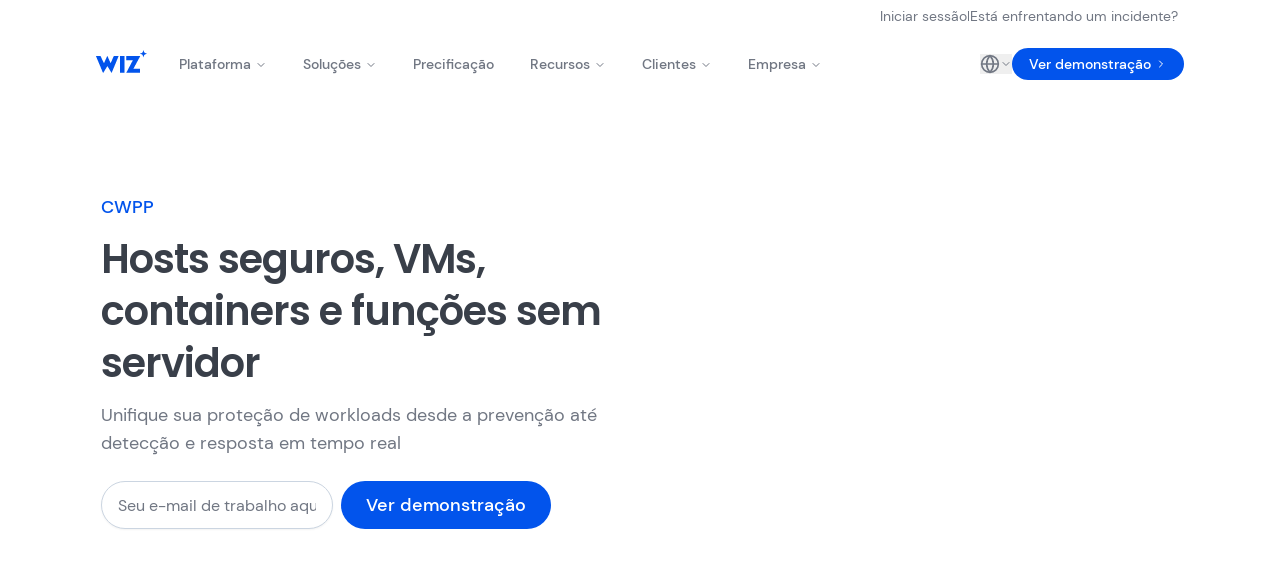

--- FILE ---
content_type: text/html; charset=utf-8
request_url: https://www.wiz.io/pt-br/solutions/cwpp
body_size: 76697
content:
<!DOCTYPE html><html class="scroll-smooth" lang="pt-br"><head><meta charSet="utf-8" data-next-head=""/><meta name="viewport" content="width=device-width" data-next-head=""/><meta name="twitter:card" content="summary_large_image" data-next-head=""/><meta name="twitter:site" content="@wiz_io" data-next-head=""/><meta property="og:image" content="https://www.wiz.io/_next/static/media/social_share_image.537ea7b6.jpg" data-next-head=""/><meta property="og:locale" content="pt-br" data-next-head=""/><meta property="og:site_name" content="wiz.io" data-next-head=""/><title data-next-head="">Wiz Cloud Workload Protection Platform (CWPP) [Get a Demo] | Wiz</title><meta name="robots" content="index,follow" data-next-head=""/><meta name="description" content="O CWPP do Wiz começa com a prevenção, visibilidade sem agentes e redução de riscos, e se estende até a detecção e resposta, com monitoramento em tempo real." data-next-head=""/><link rel="alternate" hrefLang="en-us" href="https://www.wiz.io/solutions/cwpp" data-next-head=""/><link rel="alternate" hrefLang="fr-fr" href="https://www.wiz.io/fr-fr/solutions/cwpp" data-next-head=""/><link rel="alternate" hrefLang="pt-br" href="https://www.wiz.io/pt-br/solutions/cwpp" data-next-head=""/><link rel="alternate" hrefLang="es-es" href="https://www.wiz.io/es-es/solutions/cwpp" data-next-head=""/><link rel="alternate" hrefLang="de-de" href="https://www.wiz.io/de-de/solutions/cwpp" data-next-head=""/><link rel="alternate" hrefLang="ja-jp" href="https://www.wiz.io/ja-jp/solutions/cwpp" data-next-head=""/><link rel="alternate" hrefLang="it-it" href="https://www.wiz.io/it-it/solutions/cwpp" data-next-head=""/><link rel="alternate" hrefLang="ko-kr" href="https://www.wiz.io/ko-kr/solutions/cwpp" data-next-head=""/><meta property="og:title" content="Wiz Cloud Workload Protection Platform (CWPP) [Get a Demo] | Wiz" data-next-head=""/><meta property="og:description" content="O CWPP do Wiz começa com a prevenção, visibilidade sem agentes e redução de riscos, e se estende até a detecção e resposta, com monitoramento em tempo real." data-next-head=""/><meta property="og:url" content="https://www.wiz.io/pt-br/solutions/cwpp" data-next-head=""/><meta property="og:type" content="website" data-next-head=""/><link rel="canonical" href="https://www.wiz.io/pt-br/solutions/cwpp" data-next-head=""/><link rel="shortcut icon" href="/favicon.png"/><meta name="twitter:widgets:csp" content="on"/><meta name="google-site-verification" content="zSanwcyYxMtAILuAY6eFdLNwmVQVVT9wbetOL7oFfN8"/><link rel="preload" href="/_next/static/media/3296bccdacdd55f7-s.p.woff2" as="font" type="font/woff2" crossorigin="anonymous" data-next-font="size-adjust"/><link rel="preload" href="/_next/static/media/cefcfa53031a7a20-s.p.woff2" as="font" type="font/woff2" crossorigin="anonymous" data-next-font="size-adjust"/><link rel="preload" href="/_next/static/media/87a1afae483bc14a-s.p.woff2" as="font" type="font/woff2" crossorigin="anonymous" data-next-font="size-adjust"/><link rel="preload" href="/_next/static/media/fe8484d91c6fdb21-s.p.woff2" as="font" type="font/woff2" crossorigin="anonymous" data-next-font="size-adjust"/><link rel="preload" href="/_next/static/media/d869208648ca5469-s.p.woff2" as="font" type="font/woff2" crossorigin="anonymous" data-next-font="size-adjust"/><link rel="preload" href="/_next/static/css/0b8ecd053768a11e.css" as="style"/><link rel="preload" href="/_next/static/css/ab47ee2ccd2cf533.css" as="style"/><script id="optimizely-gdpr-loader" data-nscript="beforeInteractive">
(function() {
  'use strict';
  
  // =========================================================================
  // Configuration (injected at build time)
  // =========================================================================
  var GDPR_CHECKS_ENABLED = true;
  var REGION_COOKIE_NAME = 'wiz_region';
  var CONSENT_COOKIE_NAME = 'OptanonConsent';
  var REQUIRED_CONSENT_CATEGORY = 'C0002';
  var OPTIMIZELY_SCRIPT_URL = 'https://cdn.optimizely.com/js/26988130118.js';
  var EU_REGION = 'EU';
  
  // =========================================================================
  // GDPR Debug Logging (for testing with VPN)
  // Remove in production or set to false
  // =========================================================================
  var GDPR_DEBUG = true;
  
  function gdprLog(message, data) {
    if (!GDPR_DEBUG) return;
    var prefix = '%c[GDPR] ';
    var style = 'color: #6366f1; font-weight: bold;';
    if (data !== undefined) {
      console.log(prefix + message, style, data);
    } else {
      console.log(prefix + message, style);
    }
  }
  
  // =========================================================================
  // Cookie Parsing Utilities
  // =========================================================================
  
  /**
   * Get a cookie value by name
   */
  function getCookie(name) {
    var cookies = document.cookie.split('; ');
    for (var i = 0; i < cookies.length; i++) {
      var cookie = cookies[i];
      if (cookie.indexOf(name + '=') === 0) {
        return cookie.substring(name.length + 1);
      }
    }
    return null;
  }
  
  /**
   * Check if OneTrust consent is granted for a specific category
   * 
   * OneTrust stores consent in format:
   * OptanonConsent=groups=C0001%3A1%2CC0002%3A1
   * Decoded: groups=C0001:1,C0002:1
   * 
   * Where C0001:1 = consented, C0001:0 = not consented
   */
  function hasOneTrustConsent(category) {
    var consentValue = getCookie(CONSENT_COOKIE_NAME);
    gdprLog('OneTrust cookie raw value:', consentValue ? consentValue.substring(0, 100) + '...' : 'NOT FOUND');
    
    if (!consentValue) return false;
    
    try {
      var decoded = decodeURIComponent(consentValue);
      var groupsMatch = decoded.match(/groups=([^&]*)/);
      
      if (!groupsMatch || !groupsMatch[1]) {
        gdprLog('OneTrust groups not found in cookie');
        return false;
      }
      
      gdprLog('OneTrust groups:', groupsMatch[1]);
      
      // Check for category:1 (consented)
      var hasConsent = groupsMatch[1].indexOf(category + ':1') !== -1;
      gdprLog('Consent for ' + category + ':', hasConsent ? 'GRANTED ✓' : 'NOT GRANTED ✗');
      
      return hasConsent;
    } catch (e) {
      gdprLog('Error parsing OneTrust cookie:', e.message);
      return false;
    }
  }
  
  // =========================================================================
  // Main Logic
  // =========================================================================
  
  /**
   * Load the Optimizely script dynamically
   */
  function loadOptimizely() {
    gdprLog('Loading Optimizely script from:', OPTIMIZELY_SCRIPT_URL);
    
    var script = document.createElement('script');
    script.src = OPTIMIZELY_SCRIPT_URL;
    script.async = false; // Load synchronously to prevent flickering
    script.onload = function() {
      gdprLog('Optimizely script LOADED ✓');
    };
    script.onerror = function() {
      gdprLog('Optimizely script FAILED to load ✗');
    };
    document.head.appendChild(script);
    
    // Mark that Optimizely was loaded
    window.__optimizelyLoadedByGDPR = true;
  }
  
  // =========================================================================
  // Start GDPR Decision Flow
  // =========================================================================
  
  gdprLog('========== GDPR Optimizely Check Start ==========');
  gdprLog('GDPR checks enabled:', GDPR_CHECKS_ENABLED);
  
  // =========================================================================
  // KILL SWITCH: If GDPR is disabled, load Optimizely for everyone
  // =========================================================================
  if (!GDPR_CHECKS_ENABLED) {
    gdprLog('⚡ GDPR DISABLED - Loading Optimizely for ALL visitors');
    loadOptimizely();
    gdprLog('========== GDPR Optimizely Check End ==========');
    return;
  }
  
  // =========================================================================
  // GDPR Enabled: Run consent checks
  // =========================================================================
  
  // Get user's region from cookie (set by middleware)
  var regionCookie = getCookie(REGION_COOKIE_NAME);
  gdprLog('Region cookie (' + REGION_COOKIE_NAME + '):', regionCookie || 'NOT SET');
  
  // Determine if user is in EU
  // If no cookie exists (edge case), default to EU for safety
  var isEU = !regionCookie || regionCookie === EU_REGION;
  gdprLog('User region:', isEU ? 'EU (consent required)' : 'NON-EU (no consent needed)');
  
  // Decision logic
  var shouldLoadOptimizely = false;
  var blockReason = null;
  
  if (!isEU) {
    // Non-EU users: Always load Optimizely
    gdprLog('Decision: LOAD - User is outside EU');
    shouldLoadOptimizely = true;
  } else {
    // EU users: Check OneTrust consent
    gdprLog('Checking OneTrust consent for category:', REQUIRED_CONSENT_CATEGORY);
    
    if (hasOneTrustConsent(REQUIRED_CONSENT_CATEGORY)) {
      gdprLog('Decision: LOAD - EU user WITH consent');
      shouldLoadOptimizely = true;
    } else {
      gdprLog('Decision: BLOCK - EU user WITHOUT consent');
      blockReason = 'no_consent';
    }
  }
  
  // Execute decision
  if (shouldLoadOptimizely) {
    loadOptimizely();
  } else {
    // Mark that Optimizely was intentionally blocked
    // This flag is used by client-side code to know the current state
    window.__optimizelyBlockedForGDPR = true;
    window.__optimizelyBlockReason = blockReason;
    gdprLog('Optimizely BLOCKED. Reason:', blockReason);
  }
  
  gdprLog('========== GDPR Optimizely Check End ==========');
})();
</script><script id="theme-color-mode" data-nscript="beforeInteractive">
(function() {
  function getInitialColorMode() {
    const pathname = window.location.pathname;

    const isDarkModePage = null;
    const isResearchPage = ["/research", "/cloud-threat-landscape", "/ai-security-resource-center", /ctf].includes(pathname);
    
    if (isResearchPage) {
      return 'dark-research';
    }
    if (isDarkModePage) {
      return 'dark';
    }
    return 'light';
  }
  const colorMode = getInitialColorMode();
  const root = document.documentElement;
  root.classList.add(colorMode);
})()
</script><link rel="stylesheet" href="/_next/static/css/0b8ecd053768a11e.css" data-n-g=""/><link rel="stylesheet" href="/_next/static/css/ab47ee2ccd2cf533.css" data-n-p=""/><noscript data-n-css=""></noscript><script defer="" noModule="" src="/_next/static/chunks/polyfills-42372ed130431b0a.js"></script><script src="/_next/static/chunks/webpack-3b61026fcb36a5ee.js" defer=""></script><script src="/_next/static/chunks/framework-1852ee8a931fd8c0.js" defer=""></script><script src="/_next/static/chunks/main-0504308ed708443f.js" defer=""></script><script src="/_next/static/chunks/pages/_app-6e56d97dc4b7e344.js" defer=""></script><script src="/_next/static/chunks/3274-d3417a2d569a5159.js" defer=""></script><script src="/_next/static/chunks/684-80783b8934138f2a.js" defer=""></script><script src="/_next/static/chunks/6280-3bed31690ed7cec2.js" defer=""></script><script src="/_next/static/chunks/0-0e91fd50d0694d06.js" defer=""></script><script src="/_next/static/chunks/635-e74573acc665a7be.js" defer=""></script><script src="/_next/static/chunks/1778-a7ca0c453d0fd94a.js" defer=""></script><script src="/_next/static/chunks/4614-5a1d80f74742c719.js" defer=""></script><script src="/_next/static/chunks/9718-d662dcb4b53dff1b.js" defer=""></script><script src="/_next/static/chunks/7662-d1f5e5f9ee37da0a.js" defer=""></script><script src="/_next/static/chunks/4820-089ebd34c9da6eb6.js" defer=""></script><script src="/_next/static/chunks/8336-3cf53d406ece2ccd.js" defer=""></script><script src="/_next/static/chunks/6633-a489199e4c35c32f.js" defer=""></script><script src="/_next/static/chunks/6863-95923dd393bd6115.js" defer=""></script><script src="/_next/static/chunks/4921-ec7316a11ea868e9.js" defer=""></script><script src="/_next/static/chunks/8550-7245c2922f035f55.js" defer=""></script><script src="/_next/static/chunks/9036-deb470766b270450.js" defer=""></script><script src="/_next/static/chunks/5984-6a888b682bd7aab1.js" defer=""></script><script src="/_next/static/chunks/5920-42932fba988bdbc5.js" defer=""></script><script src="/_next/static/chunks/1488-b22d3255f15e9f6c.js" defer=""></script><script src="/_next/static/chunks/8204-10d0e4b3c4c26b9d.js" defer=""></script><script src="/_next/static/chunks/4692-1e8c625a93019429.js" defer=""></script><script src="/_next/static/chunks/8-058b5849d343b487.js" defer=""></script><script src="/_next/static/chunks/4523-f7b2a70e3c4695d0.js" defer=""></script><script src="/_next/static/chunks/800-e92eefe31743b137.js" defer=""></script><script src="/_next/static/chunks/5976-b549406dc225ff99.js" defer=""></script><script src="/_next/static/chunks/3488-ba0136372ffd0386.js" defer=""></script><script src="/_next/static/chunks/5777-b1d052915d59d1d3.js" defer=""></script><script src="/_next/static/chunks/2667-2588e3e1d6b883c0.js" defer=""></script><script src="/_next/static/chunks/pages/solutions/%5BsolutionSlug%5D-68ed5daf130f92c1.js" defer=""></script><script src="/_next/static/uPjPAtNyEKyYOO7Ibr-Hr/_buildManifest.js" defer=""></script><script src="/_next/static/uPjPAtNyEKyYOO7Ibr-Hr/_ssgManifest.js" defer=""></script></head><body class="bg-white font-body text-gray-dark antialiased selection:bg-primary-blue selection:text-white dark-research:bg-gray-black dark-research:text-gray-light dark:bg-gray-black dark:text-gray-light __variable_d0f8e8 __variable_1c911b __variable_e42edf"><link rel="preload" as="image" href="https://www.datocms-assets.com/75231/1685970532-screenshot-2023-06-05-at-9-08-38-am.png?fm=webp"/><link rel="preload" as="image" href="https://www.datocms-assets.com/75231/1668713342-dspm_graphic_1_2.png?fm=webp"/><link rel="preload" as="image" href="https://www.datocms-assets.com/75231/1668548190-dspm_graphic_3.png?fm=webp"/><link rel="preload" as="image" href="https://www.datocms-assets.com/75231/1686585256-screenshot-2023-06-12-at-8-54-04-am.png?fm=webp"/><link rel="preload" as="image" href="https://www.datocms-assets.com/75231/1668548212-dspm_graphic_4.png?fm=webp"/><div id="__next"><main><div><div class="hidden py-1 lg:block"><div class="grid grid-cols-[1fr_min(98ch,_calc(100%_-_4rem))_1fr] gap-x-8 [&amp;&gt;*:not([data-layout=&quot;full-bleed&quot;])]:col-start-2"><nav class="flex justify-end"><ul class="flex items-center gap-2.5"><li><a class="group/button relative inline-flex items-center justify-start whitespace-nowrap rounded-full border border-transparent transition-[transform,colors,shadow] ease-spring-button before:absolute before:left-0 before:-z-50 before:size-full before:bg-transparent before:content-[&quot;&quot;] hover:before:scale-y-[140%] focus-visible:outline-none focus-visible:ring-2 focus-visible:ring-offset-2 disabled:pointer-events-none disabled:opacity-50 hover:text-gray-black group-hover/button:text-gray-black dark-research:hover:text-pink-research dark-research:group-hover/button:text-pink-research dark:hover:text-primary-blue dark:group-hover/button:text-primary-blue px-0 h-auto py-0 text-sm font-normal text-gray-dark dark-research:text-gray-light/70 dark:text-gray-light/70" href="https://app.wiz.io/login">Iniciar sessão</a></li><li class="h-[10px] border-l border-gray-dark"></li><li><a class="group/button relative inline-flex items-center justify-start whitespace-nowrap rounded-full border border-transparent transition-[transform,colors,shadow] ease-spring-button before:absolute before:left-0 before:-z-50 before:size-full before:bg-transparent before:content-[&quot;&quot;] hover:before:scale-y-[140%] focus-visible:outline-none focus-visible:ring-2 focus-visible:ring-offset-2 disabled:pointer-events-none disabled:opacity-50 hover:text-gray-black group-hover/button:text-gray-black dark-research:hover:text-pink-research dark-research:group-hover/button:text-pink-research dark:hover:text-primary-blue dark:group-hover/button:text-primary-blue px-0 h-auto py-0 text-sm font-normal text-gray-dark dark-research:text-gray-light/70 dark:text-gray-light/70" href="/pt-br/experiencing-an-incident">Está enfrentando um incidente?</a></li></ul></nav></div></div><div class="sticky inset-x-0 -top-px z-50 transition-transform duration-300 ease-in-out"><div class="relative border-b border-b-transparent bg-white transition-all duration-300 dark-research:bg-gray-black dark:bg-gray-black"><div class="flex justify-center"><div class="mx-6 w-full max-w-[68rem] sm:mx-8"><div class="flex h-16 items-center justify-between"><div class="mr-4 flex justify-start"><a class="inline-block self-start" href="/pt-br"><span class="sr-only">Wiz</span><svg class="h-9 max-w-[51px] translate-y-[-2.5px] text-primary-blue transition-all active:opacity-50 dark-research:text-white dark:text-white lg:hover:opacity-70" aria-label="Wiz Logo"><use href="/images/logo_sprite.svg#wiz-logo"></use></svg></a></div><div class="hidden"><button type="button" aria-haspopup="dialog" aria-expanded="false" aria-controls="radix-_R_d4m_" data-state="closed" class="ml-auto flex items-center text-gray-black focus:outline-none focus:ring-2 focus:ring-inset focus:ring-primary-blue dark-research:text-gray-light dark:text-gray-light lg:hidden"><svg xmlns="http://www.w3.org/2000/svg" width="24" height="24" viewBox="0 0 24 24" fill="none" stroke="currentColor" stroke-width="2" stroke-linecap="round" stroke-linejoin="round" class="lucide lucide-menu" aria-hidden="true"><path d="M4 5h16"></path><path d="M4 12h16"></path><path d="M4 19h16"></path></svg></button><div class="hidden items-center justify-end lg:flex lg:flex-1 lg:gap-5"><a class="group/button relative inline-flex items-center justify-start whitespace-nowrap rounded-full font-medium transition-[transform,colors,shadow] ease-spring-button before:absolute before:left-0 before:-z-50 before:size-full before:bg-transparent before:content-[&quot;&quot;] hover:before:scale-y-[140%] focus-visible:outline-none focus-visible:ring-2 focus-visible:ring-offset-2 disabled:pointer-events-none disabled:opacity-50 border border-primary-blue bg-white text-primary-blue hover:translate-y-[-5px] hover:shadow-[0px_5px_0px_0px_theme(colors.primary.blue)] active:translate-y-[-3px] active:shadow-[0px_3px_0px_0px_theme(colors.primary.blue)] dark-research:border-gray-light dark-research:bg-gray-black dark-research:text-gray-light dark-research:hover:bg-transparent dark-research:hover:text-white dark-research:hover:shadow-[0px_5px_0px_0px_theme(colors.gray.light)] dark-research:active:shadow-[0px_3px_0px_0px_theme(colors.gray.light)] dark-research:group-hover/button:bg-primary-blue dark-research:group-hover/button:text-white dark:border-gray-light dark:bg-gray-black dark:text-gray-light dark:hover:bg-transparent dark:hover:text-white dark:hover:shadow-[0px_5px_0px_0px_theme(colors.gray.light)] dark:active:shadow-[0px_3px_0px_0px_theme(colors.gray.light)] dark:group-hover/button:bg-primary-blue dark:group-hover/button:text-white h-8 px-4 py-1 text-sm group/button relative inline-flex items-center justify-start whitespace-nowrap rounded-full font-medium transition-[transform,colors,shadow] ease-spring-button before:absolute before:left-0 before:-z-50 before:size-full before:bg-transparent before:content-[&quot;&quot;] hover:before:scale-y-[140%] focus-visible:outline-none focus-visible:ring-2 focus-visible:ring-offset-2 disabled:pointer-events-none disabled:opacity-50 border border-primary-blue bg-white text-primary-blue hover:translate-y-[-5px] hover:shadow-[0px_5px_0px_0px_theme(colors.primary.blue)] active:translate-y-[-3px] active:shadow-[0px_3px_0px_0px_theme(colors.primary.blue)] dark-research:border-gray-light dark-research:bg-gray-black dark-research:text-gray-light dark-research:hover:bg-transparent dark-research:hover:text-white dark-research:hover:shadow-[0px_5px_0px_0px_theme(colors.gray.light)] dark-research:active:shadow-[0px_3px_0px_0px_theme(colors.gray.light)] dark-research:group-hover/button:bg-primary-blue dark-research:group-hover/button:text-white dark:border-gray-light dark:bg-gray-black dark:text-gray-light dark:hover:bg-transparent dark:hover:text-white dark:hover:shadow-[0px_5px_0px_0px_theme(colors.gray.light)] dark:active:shadow-[0px_3px_0px_0px_theme(colors.gray.light)] dark:group-hover/button:bg-primary-blue dark:group-hover/button:text-white h-8 px-4 py-1 text-sm" id="optimizely-secondary-cta-minimal-navigation" href="/pt-br/pricing">Precificação</a><a class="group/button relative inline-flex items-center justify-start whitespace-nowrap rounded-full border border-transparent font-medium transition-[transform,colors,shadow] ease-spring-button before:absolute before:left-0 before:-z-50 before:size-full before:bg-transparent before:content-[&quot;&quot;] hover:before:scale-y-[140%] focus-visible:outline-none focus-visible:ring-2 focus-visible:ring-offset-2 disabled:pointer-events-none disabled:opacity-50 bg-primary-blue text-white shadow-none duration-200 hover:translate-y-[-5px] hover:shadow-[0px_5px_0px_0px_theme(colors.primary.pink)] active:translate-y-[-3px] active:shadow-[0px_3px_0px_0px_theme(colors.primary.pink)] group-hover/button:bg-secondary-blue-dark h-8 px-4 py-1 text-sm group/button relative inline-flex items-center justify-start whitespace-nowrap rounded-full border border-transparent font-medium transition-[transform,colors,shadow] ease-spring-button before:absolute before:left-0 before:-z-50 before:size-full before:bg-transparent before:content-[&quot;&quot;] hover:before:scale-y-[140%] focus-visible:outline-none focus-visible:ring-2 focus-visible:ring-offset-2 disabled:pointer-events-none disabled:opacity-50 bg-primary-blue text-white shadow-none duration-200 hover:translate-y-[-5px] hover:shadow-[0px_5px_0px_0px_theme(colors.primary.pink)] active:translate-y-[-3px] active:shadow-[0px_3px_0px_0px_theme(colors.primary.pink)] group-hover/button:bg-secondary-blue-dark h-8 px-4 py-1 text-sm" id="optimizely-primary-cta-minimal-navigation" href="/pt-br/demo">Ver demonstração<svg xmlns="http://www.w3.org/2000/svg" width="24" height="24" viewBox="0 0 24 24" fill="none" stroke="currentColor" stroke-width="2" stroke-linecap="round" stroke-linejoin="round" class="lucide lucide-chevron-right transition-transform size-3 ml-1" aria-hidden="true"><path d="m9 18 6-6-6-6"></path></svg></a></div></div><div class="flex shrink-0 items-center md:flex-1 justify-between"><button type="button" aria-haspopup="dialog" aria-expanded="false" aria-controls="radix-_R_f4m_" data-state="closed" class="ml-auto flex items-center text-gray-black focus:outline-none focus:ring-2 focus:ring-inset focus:ring-primary-blue dark-research:text-gray-light dark:text-gray-light lg:hidden"><svg xmlns="http://www.w3.org/2000/svg" width="24" height="24" viewBox="0 0 24 24" fill="none" stroke="currentColor" stroke-width="2" stroke-linecap="round" stroke-linejoin="round" class="lucide lucide-menu" aria-hidden="true"><path d="M4 5h16"></path><path d="M4 12h16"></path><path d="M4 19h16"></path></svg></button><nav aria-label="Main" data-orientation="horizontal" dir="ltr" class="w-full flex-1 items-center justify-center hidden lg:flex"><div style="position:relative"><ul data-orientation="horizontal" class="group flex flex-1 list-none items-center justify-center space-x-1" dir="ltr"><li><button id="optimizely-plataforma-navbar-trigger" data-state="closed" aria-expanded="false" aria-controls="radix-_R_n4m_-content-radix-_R_bn4m_" class="group inline-flex w-max items-center justify-center rounded-md bg-transparent px-4 text-sm font-medium transition-colors hover:text-primary-blue dark-research:hover:text-pink-research dark:hover:text-pink-research focus:bg-transparent focus:text-primary-blue focus:outline-none disabled:pointer-events-none disabled:opacity-50 data-[active]:bg-transparent data-[state=open]:bg-transparent dark-research:bg-gray-black dark-research:focus:bg-gray-black dark-research:data-[state=open]:bg-gray-black dark:bg-gray-black dark:focus:bg-gray-black dark:data-[state=open]:bg-gray-black dark-research:focus:text-pink-research dark-research:data-[active]:bg-transparent dark-research:data-[state=open]:text-pink-research dark:focus:text-pink-research dark:data-[active]:bg-transparent dark:data-[state=open]:text-pink-research group" data-radix-collection-item="">Plataforma<!-- --> <svg xmlns="http://www.w3.org/2000/svg" width="24" height="24" viewBox="0 0 24 24" fill="none" stroke="currentColor" stroke-width="2" stroke-linecap="round" stroke-linejoin="round" class="lucide lucide-chevron-down relative top-px ml-1 size-3 transition duration-200 group-data-[state=open]:rotate-180" aria-hidden="true"><path d="m6 9 6 6 6-6"></path></svg></button></li><li><button id="optimizely-soluções-navbar-trigger" data-state="closed" aria-expanded="false" aria-controls="radix-_R_n4m_-content-radix-_R_jn4m_" class="group inline-flex w-max items-center justify-center rounded-md bg-transparent px-4 text-sm font-medium transition-colors hover:text-primary-blue dark-research:hover:text-pink-research dark:hover:text-pink-research focus:bg-transparent focus:text-primary-blue focus:outline-none disabled:pointer-events-none disabled:opacity-50 data-[active]:bg-transparent data-[state=open]:bg-transparent dark-research:bg-gray-black dark-research:focus:bg-gray-black dark-research:data-[state=open]:bg-gray-black dark:bg-gray-black dark:focus:bg-gray-black dark:data-[state=open]:bg-gray-black dark-research:focus:text-pink-research dark-research:data-[active]:bg-transparent dark-research:data-[state=open]:text-pink-research dark:focus:text-pink-research dark:data-[active]:bg-transparent dark:data-[state=open]:text-pink-research group" data-radix-collection-item="">Soluções<!-- --> <svg xmlns="http://www.w3.org/2000/svg" width="24" height="24" viewBox="0 0 24 24" fill="none" stroke="currentColor" stroke-width="2" stroke-linecap="round" stroke-linejoin="round" class="lucide lucide-chevron-down relative top-px ml-1 size-3 transition duration-200 group-data-[state=open]:rotate-180" aria-hidden="true"><path d="m6 9 6 6 6-6"></path></svg></button></li><li><a href="/pricing" class="group inline-flex w-max items-center justify-center rounded-md bg-transparent px-4 text-sm font-medium transition-colors hover:text-primary-blue dark-research:hover:text-pink-research dark:hover:text-pink-research focus:bg-transparent focus:text-primary-blue focus:outline-none disabled:pointer-events-none disabled:opacity-50 data-[active]:bg-transparent data-[state=open]:bg-transparent dark-research:bg-gray-black dark-research:focus:bg-gray-black dark-research:data-[state=open]:bg-gray-black dark:bg-gray-black dark:focus:bg-gray-black dark:data-[state=open]:bg-gray-black dark-research:focus:text-pink-research dark-research:data-[active]:bg-transparent dark-research:data-[state=open]:text-pink-research dark:focus:text-pink-research dark:data-[active]:bg-transparent dark:data-[state=open]:text-pink-research" data-radix-collection-item="">Precificação</a></li><li><button id="optimizely-recursos-navbar-trigger" data-state="closed" aria-expanded="false" aria-controls="radix-_R_n4m_-content-radix-_R_13n4m_" class="group inline-flex w-max items-center justify-center rounded-md bg-transparent px-4 text-sm font-medium transition-colors hover:text-primary-blue dark-research:hover:text-pink-research dark:hover:text-pink-research focus:bg-transparent focus:text-primary-blue focus:outline-none disabled:pointer-events-none disabled:opacity-50 data-[active]:bg-transparent data-[state=open]:bg-transparent dark-research:bg-gray-black dark-research:focus:bg-gray-black dark-research:data-[state=open]:bg-gray-black dark:bg-gray-black dark:focus:bg-gray-black dark:data-[state=open]:bg-gray-black dark-research:focus:text-pink-research dark-research:data-[active]:bg-transparent dark-research:data-[state=open]:text-pink-research dark:focus:text-pink-research dark:data-[active]:bg-transparent dark:data-[state=open]:text-pink-research group" data-radix-collection-item="">Recursos<!-- --> <svg xmlns="http://www.w3.org/2000/svg" width="24" height="24" viewBox="0 0 24 24" fill="none" stroke="currentColor" stroke-width="2" stroke-linecap="round" stroke-linejoin="round" class="lucide lucide-chevron-down relative top-px ml-1 size-3 transition duration-200 group-data-[state=open]:rotate-180" aria-hidden="true"><path d="m6 9 6 6 6-6"></path></svg></button></li><li><button id="optimizely-clientes-navbar-trigger" data-state="closed" aria-expanded="false" aria-controls="radix-_R_n4m_-content-radix-_R_1bn4m_" class="group inline-flex w-max items-center justify-center rounded-md bg-transparent px-4 text-sm font-medium transition-colors hover:text-primary-blue dark-research:hover:text-pink-research dark:hover:text-pink-research focus:bg-transparent focus:text-primary-blue focus:outline-none disabled:pointer-events-none disabled:opacity-50 data-[active]:bg-transparent data-[state=open]:bg-transparent dark-research:bg-gray-black dark-research:focus:bg-gray-black dark-research:data-[state=open]:bg-gray-black dark:bg-gray-black dark:focus:bg-gray-black dark:data-[state=open]:bg-gray-black dark-research:focus:text-pink-research dark-research:data-[active]:bg-transparent dark-research:data-[state=open]:text-pink-research dark:focus:text-pink-research dark:data-[active]:bg-transparent dark:data-[state=open]:text-pink-research group" data-radix-collection-item="">Clientes<!-- --> <svg xmlns="http://www.w3.org/2000/svg" width="24" height="24" viewBox="0 0 24 24" fill="none" stroke="currentColor" stroke-width="2" stroke-linecap="round" stroke-linejoin="round" class="lucide lucide-chevron-down relative top-px ml-1 size-3 transition duration-200 group-data-[state=open]:rotate-180" aria-hidden="true"><path d="m6 9 6 6 6-6"></path></svg></button></li><li><button id="optimizely-empresa-navbar-trigger" data-state="closed" aria-expanded="false" aria-controls="radix-_R_n4m_-content-radix-_R_1jn4m_" class="group inline-flex w-max items-center justify-center rounded-md bg-transparent px-4 text-sm font-medium transition-colors hover:text-primary-blue dark-research:hover:text-pink-research dark:hover:text-pink-research focus:bg-transparent focus:text-primary-blue focus:outline-none disabled:pointer-events-none disabled:opacity-50 data-[active]:bg-transparent data-[state=open]:bg-transparent dark-research:bg-gray-black dark-research:focus:bg-gray-black dark-research:data-[state=open]:bg-gray-black dark:bg-gray-black dark:focus:bg-gray-black dark:data-[state=open]:bg-gray-black dark-research:focus:text-pink-research dark-research:data-[active]:bg-transparent dark-research:data-[state=open]:text-pink-research dark:focus:text-pink-research dark:data-[active]:bg-transparent dark:data-[state=open]:text-pink-research group" data-radix-collection-item="">Empresa<!-- --> <svg xmlns="http://www.w3.org/2000/svg" width="24" height="24" viewBox="0 0 24 24" fill="none" stroke="currentColor" stroke-width="2" stroke-linecap="round" stroke-linejoin="round" class="lucide lucide-chevron-down relative top-px ml-1 size-3 transition duration-200 group-data-[state=open]:rotate-180" aria-hidden="true"><path d="m6 9 6 6 6-6"></path></svg></button></li></ul></div><div class="absolute inset-x-0 top-full flex justify-center"></div></nav><div class="hidden items-center justify-end lg:flex lg:flex-1 lg:gap-5"><div class="flex items-center"><button type="button" aria-haspopup="dialog" aria-expanded="false" aria-controls="radix-_R_1v4m_" data-state="closed" class="flex items-center gap-2 text-sm [&amp;&gt;svg]:data-[state=open]:rotate-180 text-gray-dark dark-research:text-gray-light/70 dark:text-gray-light/70"><svg xmlns="http://www.w3.org/2000/svg" width="24" height="24" viewBox="0 0 24 24" fill="none" stroke="currentColor" stroke-width="2" stroke-linecap="round" stroke-linejoin="round" class="lucide lucide-globe size-5" aria-hidden="true"><circle cx="12" cy="12" r="10"></circle><path d="M12 2a14.5 14.5 0 0 0 0 20 14.5 14.5 0 0 0 0-20"></path><path d="M2 12h20"></path></svg><svg xmlns="http://www.w3.org/2000/svg" width="24" height="24" viewBox="0 0 24 24" fill="none" stroke="currentColor" stroke-width="2" stroke-linecap="round" stroke-linejoin="round" class="lucide lucide-chevron-down relative size-3 transition duration-300" aria-hidden="true"><path d="m6 9 6 6 6-6"></path></svg></button></div><a class="group/button relative inline-flex items-center justify-start whitespace-nowrap rounded-full border border-transparent font-medium transition-[transform,colors,shadow] ease-spring-button before:absolute before:left-0 before:-z-50 before:size-full before:bg-transparent before:content-[&quot;&quot;] hover:before:scale-y-[140%] focus-visible:outline-none focus-visible:ring-2 focus-visible:ring-offset-2 disabled:pointer-events-none disabled:opacity-50 bg-primary-blue text-white shadow-none duration-200 hover:translate-y-[-5px] hover:shadow-[0px_5px_0px_0px_theme(colors.primary.pink)] active:translate-y-[-3px] active:shadow-[0px_3px_0px_0px_theme(colors.primary.pink)] group-hover/button:bg-secondary-blue-dark h-8 px-4 py-1 text-sm group/button relative inline-flex items-center justify-start whitespace-nowrap rounded-full border border-transparent font-medium transition-[transform,colors,shadow] ease-spring-button before:absolute before:left-0 before:-z-50 before:size-full before:bg-transparent before:content-[&quot;&quot;] hover:before:scale-y-[140%] focus-visible:outline-none focus-visible:ring-2 focus-visible:ring-offset-2 disabled:pointer-events-none disabled:opacity-50 bg-primary-blue text-white shadow-none duration-200 hover:translate-y-[-5px] hover:shadow-[0px_5px_0px_0px_theme(colors.primary.pink)] active:translate-y-[-3px] active:shadow-[0px_3px_0px_0px_theme(colors.primary.pink)] group-hover/button:bg-secondary-blue-dark h-8 px-4 py-1 text-sm" id="optimizely-primary-cta-minimal-navigation" href="/pt-br/demo">Ver demonstração<svg xmlns="http://www.w3.org/2000/svg" width="24" height="24" viewBox="0 0 24 24" fill="none" stroke="currentColor" stroke-width="2" stroke-linecap="round" stroke-linejoin="round" class="lucide lucide-chevron-right transition-transform size-3 ml-1" aria-hidden="true"><path d="m9 18 6-6-6-6"></path></svg></a></div></div></div></div></div></div></div><section class="overflow-hidden"><div class="grid grid-cols-[1fr_min(98ch,_calc(100%_-_4rem))_1fr] gap-x-8 [&amp;&gt;*:not([data-layout=&quot;full-bleed&quot;])]:col-start-2"><div aria-hidden="true" class="h-14 md:h-16 lg:h-24"></div><div class="grid gap-8 lg:grid-cols-[550px_1fr] lg:gap-20"><div class="order-last lg:order-first"><div class="space-y-3"><p class="font-sans tracking-normal text-[1rem] leading-[1.625rem] md:text-[1.125rem] md:leading-7 font-medium uppercase text-primary-blue dark-research:font-normal dark-research:text-gray-light dark:font-normal dark:text-gray-light">CWPP</p><h1 data-size="xl" class="font-headings font-semibold tracking-tight text-gray-black-soft dark-research:text-white dark:text-white text-[1.725rem] leading-[2.125rem] md:text-[2.5rem] md:leading-[3.25rem]">Hosts seguros, VMs, containers e funções sem servidor</h1><p class="font-sans font-normal tracking-normal text-gray-dark dark-research:text-gray-light dark:text-gray-light text-[1rem] leading-[1.625rem] md:text-[1.125rem] md:leading-7">Unifique sua proteção de workloads desde a prevenção até detecção e resposta em tempo real</p></div><div class="mt-6 md:max-w-[450px]"><div class="sr-only"><form id="1001"><fieldset><div class="space-y-4"><div class="space-y-2"><div class="relative w-full"><div><label class="text-sm font-medium leading-none peer-disabled:cursor-not-allowed peer-disabled:opacity-70" for="_R_1aplcm_-form-item">E-mail de trabalho<!-- -->*</label><div class="relative w-full"><input type="email" id="_R_1aplcm_-form-item" aria-describedby="_R_1aplcm_-form-item-description" aria-invalid="false" aria-disabled="false" placeholder="" class="block h-12 w-full rounded-md border border-gray-medium px-4 dark-research:rounded-none dark:rounded-none text-gray-black shadow-sm placeholder:text-gray-dark focus:border-primary-blue focus:ring-primary-blue dark-research:border-x-0 dark-research:border-t-0 dark-research:border-gray-light dark-research:bg-gray-black dark:border-x-0 dark:border-t-0 dark:border-gray-light dark:bg-gray-black dark-research:text-white dark-research:placeholder:text-gray-dark dark:text-white dark:placeholder:text-gray-dark" name="email" value=""/></div></div></div></div><div class="@container"><div class="space-y-4 @sm:flex @sm:justify-between @sm:gap-3 @sm:space-y-0"><div class="space-y-2 w-full"><div class="relative w-full"><div><label class="text-sm font-medium leading-none peer-disabled:cursor-not-allowed peer-disabled:opacity-70" for="_R_iaplcm_-form-item">Nome<!-- -->*</label><div class="relative w-full"><input type="text" id="_R_iaplcm_-form-item" aria-describedby="_R_iaplcm_-form-item-description" aria-invalid="false" placeholder="" class="block h-12 w-full rounded-md border border-gray-medium px-4 dark-research:rounded-none dark:rounded-none text-gray-black shadow-sm placeholder:text-gray-dark focus:border-primary-blue focus:ring-primary-blue dark-research:border-x-0 dark-research:border-t-0 dark-research:border-gray-light dark-research:bg-gray-black dark:border-x-0 dark:border-t-0 dark:border-gray-light dark:bg-gray-black dark-research:text-white dark-research:placeholder:text-gray-dark dark:text-white dark:placeholder:text-gray-dark" name="firstName" value=""/></div></div></div></div><div class="space-y-2 w-full"><div class="relative w-full"><div><label class="text-sm font-medium leading-none peer-disabled:cursor-not-allowed peer-disabled:opacity-70" for="_R_12aplcm_-form-item">Sobrenome<!-- -->*</label><div class="relative w-full"><input type="text" id="_R_12aplcm_-form-item" aria-describedby="_R_12aplcm_-form-item-description" aria-invalid="false" placeholder="" class="block h-12 w-full rounded-md border border-gray-medium px-4 dark-research:rounded-none dark:rounded-none text-gray-black shadow-sm placeholder:text-gray-dark focus:border-primary-blue focus:ring-primary-blue dark-research:border-x-0 dark-research:border-t-0 dark-research:border-gray-light dark-research:bg-gray-black dark:border-x-0 dark:border-t-0 dark:border-gray-light dark:bg-gray-black dark-research:text-white dark-research:placeholder:text-gray-dark dark:text-white dark:placeholder:text-gray-dark" name="lastName" value=""/></div></div></div></div></div></div><div class="flex items-start justify-between gap-3"><div class="space-y-2"><div class="relative w-full"><label class="text-sm font-medium leading-none peer-disabled:cursor-not-allowed peer-disabled:opacity-70" for="Person_Country__c">País</label><input type="hidden" id="_R_japlcm_-form-item" aria-describedby="_R_japlcm_-form-item-description" aria-invalid="false" name="Person_Country__c" value="US"/><button type="button" role="combobox" aria-controls="country-code-select" aria-expanded="false" class="flex h-12 w-full min-w-20 items-center justify-between gap-2 rounded-md border border-gray-medium px-4 bg-white dark-research:rounded-none dark-research:border-x-0 dark-research:border-t-0 dark-research:border-gray-light dark-research:bg-gray-black dark-research:text-white dark-research:placeholder:text-gray-dark dark:rounded-none dark:border-x-0 dark:border-t-0 dark:border-gray-light dark:bg-gray-black dark:text-white dark:placeholder:text-gray-dark shrink-0" aria-haspopup="dialog" data-state="closed"><span><span class="shrink-0"><svg class="inline-block size-6 overflow-hidden rounded-sm"><use href="/images/flag_sprite.svg#US"></use></svg></span></span><svg xmlns="http://www.w3.org/2000/svg" width="24" height="24" viewBox="0 0 24 24" fill="none" stroke="currentColor" stroke-width="2" stroke-linecap="round" stroke-linejoin="round" class="lucide lucide-chevron-down ml-2 size-4 shrink-0 opacity-50" aria-hidden="true"><path d="m6 9 6 6 6-6"></path></svg></button></div></div><div class="space-y-2 w-full"><div class="relative w-full"><div><label class="text-sm font-medium leading-none peer-disabled:cursor-not-allowed peer-disabled:opacity-70" for="_R_13aplcm_-form-item">Número de telefone<!-- -->*</label><div class="relative w-full"><input type="tel" id="_R_13aplcm_-form-item" aria-describedby="_R_13aplcm_-form-item-description" aria-invalid="false" placeholder="" class="block h-12 w-full rounded-md border border-gray-medium px-4 dark-research:rounded-none dark:rounded-none text-gray-black shadow-sm placeholder:text-gray-dark focus:border-primary-blue focus:ring-primary-blue dark-research:border-x-0 dark-research:border-t-0 dark-research:border-gray-light dark-research:bg-gray-black dark:border-x-0 dark:border-t-0 dark:border-gray-light dark:bg-gray-black dark-research:text-white dark-research:placeholder:text-gray-dark dark:text-white dark:placeholder:text-gray-dark" name="phone" value=""/></div></div></div></div></div><div class="space-y-2"><div class="relative w-full"><div><label class="text-sm font-medium leading-none peer-disabled:cursor-not-allowed peer-disabled:opacity-70" for="_R_4aplcm_-form-item">Empresa<!-- -->*</label><div class="relative w-full"><input type="text" id="_R_4aplcm_-form-item" aria-describedby="_R_4aplcm_-form-item-description" aria-invalid="false" aria-disabled="false" placeholder="" class="block h-12 w-full rounded-md border border-gray-medium px-4 dark-research:rounded-none dark:rounded-none text-gray-black shadow-sm placeholder:text-gray-dark focus:border-primary-blue focus:ring-primary-blue dark-research:border-x-0 dark-research:border-t-0 dark-research:border-gray-light dark-research:bg-gray-black dark:border-x-0 dark:border-t-0 dark:border-gray-light dark:bg-gray-black dark-research:text-white dark-research:placeholder:text-gray-dark dark:text-white dark:placeholder:text-gray-dark" name="company" value=""/></div></div></div></div><div class="space-y-2"><div class="relative w-full"><div class="flex items-start" id="_R_5aplcm_-form-item" aria-describedby="_R_5aplcm_-form-item-description" aria-invalid="false"><button type="button" role="checkbox" aria-checked="false" aria-required="false" data-state="unchecked" value="false" class="peer size-5 shrink-0 rounded border focus-visible:outline-none focus-visible:ring-1 focus-visible:ring-primary-blue disabled:cursor-not-allowed disabled:opacity-50 data-[state=checked]:bg-primary-blue data-[state=checked]:text-white" id="marketingOptIn" aria-describedby="marketingOptIn-description"></button><input type="checkbox" aria-hidden="true" tabindex="-1" style="position:absolute;pointer-events:none;opacity:0;margin:0;transform:translateX(-100%)" name="marketingOptIn" value="false"/><div class="ml-3 mr-0 -translate-y-0.5"><label for="marketingOptIn" class="prose prose-sm cursor-pointer text-sm font-normal">Mantenha-me atualizado sobre lançamentos de produtos Wiz, notícias do setor e eventos (você pode cancelar a assinatura a qualquer momento)</label></div></div></div></div><div class="space-y-2"><div class="relative w-full"><div class="flex items-start" id="_R_6aplcm_-form-item" aria-describedby="_R_6aplcm_-form-item-description" aria-invalid="false"><button type="button" role="checkbox" aria-checked="false" aria-required="false" data-state="unchecked" value="false" class="peer size-5 shrink-0 rounded border focus-visible:outline-none focus-visible:ring-1 focus-visible:ring-primary-blue disabled:cursor-not-allowed disabled:opacity-50 data-[state=checked]:bg-primary-blue data-[state=checked]:text-white" id="formSubscribe" aria-describedby="formSubscribe-description"></button><input type="checkbox" aria-hidden="true" tabindex="-1" style="position:absolute;pointer-events:none;opacity:0;margin:0;transform:translateX(-100%)" name="formSubscribe" value="false"/><div class="ml-3 mr-0 -translate-y-0.5"><label for="formSubscribe" class="prose prose-sm cursor-pointer text-sm font-normal">Inscreva-me nos e-mails de resumo do blog Wiz</label></div></div></div></div><div class="space-y-2 sr-only"><div class="relative w-full"><input type="hidden" id="_R_7aplcm_-form-item" aria-describedby="_R_7aplcm_-form-item-description" aria-invalid="false" name="Last_Touch_Detail__c" value="Demo Request"/></div></div><div class="space-y-2 sr-only"><div class="relative w-full"><input type="hidden" id="_R_8aplcm_-form-item" aria-describedby="_R_8aplcm_-form-item-description" aria-invalid="false" name="UTM_Campaign__c" value=""/></div></div><div class="space-y-2 sr-only"><div class="relative w-full"><input type="hidden" id="_R_9aplcm_-form-item" aria-describedby="_R_9aplcm_-form-item-description" aria-invalid="false" name="UTM_Source__c" value=""/></div></div><div class="space-y-2 sr-only"><div class="relative w-full"><input type="hidden" id="_R_aaplcm_-form-item" aria-describedby="_R_aaplcm_-form-item-description" aria-invalid="false" name="UTM_Medium__c" value=""/></div></div><div class="space-y-2 sr-only"><div class="relative w-full"><input type="hidden" id="_R_baplcm_-form-item" aria-describedby="_R_baplcm_-form-item-description" aria-invalid="false" name="UTM_Term__c" value=""/></div></div><div class="space-y-2 sr-only"><div class="relative w-full"><input type="hidden" id="_R_caplcm_-form-item" aria-describedby="_R_caplcm_-form-item-description" aria-invalid="false" name="UTM_Device__c" value=""/></div></div><div class="space-y-2 sr-only"><div class="relative w-full"><input type="hidden" id="_R_daplcm_-form-item" aria-describedby="_R_daplcm_-form-item-description" aria-invalid="false" name="websiteDemoSource" value=""/></div></div><div class="space-y-2 sr-only"><div class="relative w-full"><input type="hidden" id="_R_eaplcm_-form-item" aria-describedby="_R_eaplcm_-form-item-description" aria-invalid="false" name="gclid__c" value=""/></div></div><div class="space-y-2 sr-only"><div class="relative w-full"><input type="hidden" id="_R_faplcm_-form-item" aria-describedby="_R_faplcm_-form-item-description" aria-invalid="false" name="optimizely_dna__Visitor_Id__c" value=""/></div></div><button class="group/button relative inline-flex items-center whitespace-nowrap border border-transparent font-medium transition-[transform,colors,shadow] ease-spring-button before:absolute before:left-0 before:-z-50 before:size-full before:bg-transparent before:content-[&quot;&quot;] hover:before:scale-y-[140%] focus-visible:outline-none focus-visible:ring-2 focus-visible:ring-offset-2 disabled:pointer-events-none disabled:opacity-50 bg-primary-blue text-white shadow-none duration-200 hover:translate-y-[-5px] hover:shadow-[0px_5px_0px_0px_theme(colors.primary.pink)] active:translate-y-[-3px] active:shadow-[0px_3px_0px_0px_theme(colors.primary.pink)] group-hover/button:bg-secondary-blue-dark h-12 px-6 text-lg w-full justify-center rounded-lg" type="submit">Enviar</button><div><p class="text-sm text-gray-dark">Para obter informações sobre como a Wiz lida com seus dados pessoais, consulte nosso<!-- --> <a class="font-medium text-gray-black underline" href="https://legal.wiz.io/legal#privacy-policy">Política de Privacidade</a>.</p></div></div></fieldset></form></div><div><form class=""><fieldset><div class="grid gap-3 sm:grid-cols-[1fr_auto] md:gap-2"><div class="space-y-2"><div class="relative w-full"><div><label class="text-sm font-medium leading-none peer-disabled:cursor-not-allowed peer-disabled:opacity-70 sr-only" for="_R_b9lcm_-form-item">Seu e-mail de trabalho aqui</label><div class="relative w-full"><input autoComplete="email" type="email" class="block h-12 w-full border border-gray-medium px-4 dark-research:rounded-none dark:rounded-none text-gray-black shadow-sm placeholder:text-gray-dark focus:border-primary-blue focus:ring-primary-blue dark-research:border-x-0 dark-research:border-t-0 dark-research:border-gray-light dark-research:bg-gray-black dark:border-x-0 dark:border-t-0 dark:border-gray-light dark:bg-gray-black dark-research:text-white dark-research:placeholder:text-gray-dark dark:text-white dark:placeholder:text-gray-dark rounded-full" id="_R_b9lcm_-form-item" aria-describedby="_R_b9lcm_-form-item-description" aria-invalid="false" placeholder="Seu e-mail de trabalho aqui" name="email"/></div></div></div></div><button class="group/button relative inline-flex items-center whitespace-nowrap border border-transparent font-medium transition-[transform,colors,shadow] ease-spring-button before:absolute before:left-0 before:-z-50 before:size-full before:bg-transparent before:content-[&quot;&quot;] hover:before:scale-y-[140%] focus-visible:outline-none focus-visible:ring-2 focus-visible:ring-offset-2 disabled:pointer-events-none disabled:opacity-50 bg-primary-blue text-white shadow-none duration-200 hover:translate-y-[-5px] hover:shadow-[0px_5px_0px_0px_theme(colors.primary.pink)] active:translate-y-[-3px] active:shadow-[0px_3px_0px_0px_theme(colors.primary.pink)] group-hover/button:bg-secondary-blue-dark h-12 px-6 text-lg w-full justify-center rounded-full" type="submit">Ver demonstração</button></div></fieldset></form></div></div></div><div class="relative order-first h-[150px] w-full lg:order-last lg:h-[350px]"></div></div><div aria-hidden="true" class="h-14 md:h-16 lg:h-24"></div></div></section><section class="bg-gray-light/50"><div aria-hidden="true" class="h-14 md:h-16 lg:h-24"></div><div class="flex justify-center"><div class="mx-6 w-full max-w-[68rem] sm:mx-8"><div class="space-y-3 text-center"><h2 data-size="lg" class="font-headings font-semibold tracking-tight text-gray-black-soft dark-research:text-white dark:text-white text-[1.375rem] leading-[1.85rem] md:text-[2.125rem] md:leading-[2.875rem]">Método Wiz</h2><p class="font-sans font-normal tracking-normal text-gray-dark dark-research:text-gray-light dark:text-gray-light text-[1rem] leading-[1.625rem] md:text-[1.125rem] md:leading-7">O Wiz fornece uma abordagem de defesa em profundidade que começa com a prevenção, passando pela visibilidade sem agentes e redução de riscos, e se estende até a detecção e resposta ativas, com monitoramento em tempo real a partir do interior da carga de trabalho.</p></div><div class="mt-10 grid justify-items-center gap-10 first:mt-20 md:mt-20 md:gap-20 md:grid-cols-3"><div class="max-w-xs text-center"><div class="relative h-20 w-full"><img alt="Redução proativa da superfície de ataque icon" loading="lazy" decoding="async" data-nimg="fill" style="position:absolute;height:100%;width:100%;left:0;top:0;right:0;bottom:0;color:transparent" sizes="100vw" srcSet="/_next/image?url=https%3A%2F%2Fwww.datocms-assets.com%2F75231%2F1693313445-group-1000002795.svg&amp;w=640&amp;q=75 640w, /_next/image?url=https%3A%2F%2Fwww.datocms-assets.com%2F75231%2F1693313445-group-1000002795.svg&amp;w=750&amp;q=75 750w, /_next/image?url=https%3A%2F%2Fwww.datocms-assets.com%2F75231%2F1693313445-group-1000002795.svg&amp;w=828&amp;q=75 828w, /_next/image?url=https%3A%2F%2Fwww.datocms-assets.com%2F75231%2F1693313445-group-1000002795.svg&amp;w=1080&amp;q=75 1080w, /_next/image?url=https%3A%2F%2Fwww.datocms-assets.com%2F75231%2F1693313445-group-1000002795.svg&amp;w=1200&amp;q=75 1200w, /_next/image?url=https%3A%2F%2Fwww.datocms-assets.com%2F75231%2F1693313445-group-1000002795.svg&amp;w=1920&amp;q=75 1920w, /_next/image?url=https%3A%2F%2Fwww.datocms-assets.com%2F75231%2F1693313445-group-1000002795.svg&amp;w=2048&amp;q=75 2048w, /_next/image?url=https%3A%2F%2Fwww.datocms-assets.com%2F75231%2F1693313445-group-1000002795.svg&amp;w=3840&amp;q=75 3840w" src="/_next/image?url=https%3A%2F%2Fwww.datocms-assets.com%2F75231%2F1693313445-group-1000002795.svg&amp;w=3840&amp;q=75"/></div><div class="mt-6 space-y-3"><h3 data-size="sm" class="font-headings font-semibold tracking-tight dark-research:text-white dark:text-white text-[1rem] leading-[1.375rem] md:text-[1.35rem] md:leading-[1.875rem] text-primary-blue">Redução proativa da superfície de ataque</h3><p>Visibilidade completa em todo o seu ambiente de nuvem em minutos com varredura sem agentes para vulnerabilidades, segredos, malware e configurações incorretas em máquinas virtuais, containers e funções sem servidor para que você possa minimizar o risco de carga de trabalho.</p></div></div><div class="max-w-xs text-center"><div class="relative h-20 w-full"><img alt="Última linha de defesa em tempo real icon" loading="lazy" decoding="async" data-nimg="fill" style="position:absolute;height:100%;width:100%;left:0;top:0;right:0;bottom:0;color:transparent" sizes="100vw" srcSet="/_next/image?url=https%3A%2F%2Fwww.datocms-assets.com%2F75231%2F1693313471-group-1000002211.svg&amp;w=640&amp;q=75 640w, /_next/image?url=https%3A%2F%2Fwww.datocms-assets.com%2F75231%2F1693313471-group-1000002211.svg&amp;w=750&amp;q=75 750w, /_next/image?url=https%3A%2F%2Fwww.datocms-assets.com%2F75231%2F1693313471-group-1000002211.svg&amp;w=828&amp;q=75 828w, /_next/image?url=https%3A%2F%2Fwww.datocms-assets.com%2F75231%2F1693313471-group-1000002211.svg&amp;w=1080&amp;q=75 1080w, /_next/image?url=https%3A%2F%2Fwww.datocms-assets.com%2F75231%2F1693313471-group-1000002211.svg&amp;w=1200&amp;q=75 1200w, /_next/image?url=https%3A%2F%2Fwww.datocms-assets.com%2F75231%2F1693313471-group-1000002211.svg&amp;w=1920&amp;q=75 1920w, /_next/image?url=https%3A%2F%2Fwww.datocms-assets.com%2F75231%2F1693313471-group-1000002211.svg&amp;w=2048&amp;q=75 2048w, /_next/image?url=https%3A%2F%2Fwww.datocms-assets.com%2F75231%2F1693313471-group-1000002211.svg&amp;w=3840&amp;q=75 3840w" src="/_next/image?url=https%3A%2F%2Fwww.datocms-assets.com%2F75231%2F1693313471-group-1000002211.svg&amp;w=3840&amp;q=75"/></div><div class="mt-6 space-y-3"><h3 data-size="sm" class="font-headings font-semibold tracking-tight dark-research:text-white dark:text-white text-[1rem] leading-[1.375rem] md:text-[1.35rem] md:leading-[1.875rem] text-primary-blue">Última linha de defesa em tempo real</h3><p>Monitoramento completo a partir do interior da carga de trabalho usando o Wiz Runtime Sensor para ameaças e comportamento mal-intencionado para que suas equipes possam responder rapidamente e com contexto a qualquer ameaça potencial em desenvolvimento.</p></div></div><div class="max-w-xs text-center"><div class="relative h-20 w-full"><img alt="Uma política em todas as nuvens e código icon" loading="lazy" decoding="async" data-nimg="fill" style="position:absolute;height:100%;width:100%;left:0;top:0;right:0;bottom:0;color:transparent" sizes="100vw" srcSet="/_next/image?url=https%3A%2F%2Fwww.datocms-assets.com%2F75231%2F1693304684-layer_1.svg&amp;w=640&amp;q=75 640w, /_next/image?url=https%3A%2F%2Fwww.datocms-assets.com%2F75231%2F1693304684-layer_1.svg&amp;w=750&amp;q=75 750w, /_next/image?url=https%3A%2F%2Fwww.datocms-assets.com%2F75231%2F1693304684-layer_1.svg&amp;w=828&amp;q=75 828w, /_next/image?url=https%3A%2F%2Fwww.datocms-assets.com%2F75231%2F1693304684-layer_1.svg&amp;w=1080&amp;q=75 1080w, /_next/image?url=https%3A%2F%2Fwww.datocms-assets.com%2F75231%2F1693304684-layer_1.svg&amp;w=1200&amp;q=75 1200w, /_next/image?url=https%3A%2F%2Fwww.datocms-assets.com%2F75231%2F1693304684-layer_1.svg&amp;w=1920&amp;q=75 1920w, /_next/image?url=https%3A%2F%2Fwww.datocms-assets.com%2F75231%2F1693304684-layer_1.svg&amp;w=2048&amp;q=75 2048w, /_next/image?url=https%3A%2F%2Fwww.datocms-assets.com%2F75231%2F1693304684-layer_1.svg&amp;w=3840&amp;q=75 3840w" src="/_next/image?url=https%3A%2F%2Fwww.datocms-assets.com%2F75231%2F1693304684-layer_1.svg&amp;w=3840&amp;q=75"/></div><div class="mt-6 space-y-3"><h3 data-size="sm" class="font-headings font-semibold tracking-tight dark-research:text-white dark:text-white text-[1rem] leading-[1.375rem] md:text-[1.35rem] md:leading-[1.875rem] text-primary-blue">Uma política em todas as nuvens e código</h3><p>Certifique-se de que os problemas de carga de trabalho sejam capturados e corrigidos antes que atinjam a produção, mudando a segurança restante durante o ciclo de desenvolvimento de software. </p></div></div></div></div></div><div aria-hidden="true" class="h-14 md:h-16 lg:h-24"></div></section><section class="relative overflow-hidden bg-gray-light/50"><div aria-hidden="true" class="h-14 md:h-16 lg:h-24"></div><div class="grid grid-cols-[1fr_min(98ch,_calc(100%_-_4rem))_1fr] gap-x-8 [&amp;&gt;*:not([data-layout=&quot;full-bleed&quot;])]:col-start-2"><div class="space-y-10"><div class="space-y-3 text-center"><h2 data-size="lg" class="font-headings font-semibold tracking-tight text-gray-black-soft dark-research:text-white dark:text-white text-[1.375rem] leading-[1.85rem] md:text-[2.125rem] md:leading-[2.875rem]">Obtenha visibilidade completa da carga de trabalho</h2><div class="prose prose-gray max-w-none break-words dark-research:prose-invert dark:prose-invert prose-p:text-lg prose-p:leading-8 group-data-[theme=brand]:prose-invert prose-figcaption:text-gray-dark prose-img:my-0 prose-video:my-0 group-data-[theme=brand]:prose-figcaption:text-white marker:size-3 marker:text-lg marker:font-medium marker:text-primary-blue group-data-[theme=brand]:marker:text-white prose-li:my-1 prose-li:text-lg [&amp;:not(:first-child)]:prose-h1:mt-14 prose-headings:font-body prose-headings:text-gray-black prose-h2:text-2xl group-data-[theme=brand]:prose-headings:text-white prose-a:font-semibold prose-a:text-primary-blue prose-a:no-underline hover:prose-a:underline group-data-[theme=brand]:prose-a:text-secondary-blue-dark prose-blockquote:border-primary-blue prose-blockquote:text-gray-black [&amp;_cite&gt;:first-child]:text-primary-blue [&amp;_cite]:text-gray-dark group-data-[theme=brand]:prose-blockquote:border-white group-data-[theme=brand]:prose-blockquote:text-white group-data-[theme=brand]:[&amp;_cite&gt;:first-child]:text-secondary-blue-light group-data-[theme=brand]:[&amp;_cite]:text-secondary-blue-medium prose-code:break-all prose-code:rounded-md prose-code:bg-secondary-blue-medium/10 prose-code:p-1 prose-code:font-mono prose-code:font-normal prose-code:text-primary-blue prose-code:before:hidden prose-code:after:hidden group-data-[theme=brand]:prose-code:bg-secondary-blue-dark group-data-[theme=brand]:prose-code:text-secondary-blue-medium"><p><strong>Descoberta de cargas de trabalho sem agentes:</strong> descubra todas as cargas de trabalho em execução na nuvem sem implantar agentes em todos os principais fornecedores de nuvem.</p><p><strong>Analise qualquer carga de trabalho na nuvem:</strong> verifique todas as cargas de trabalho na nuvem, incluindo máquinas virtuais, recursos efêmeros, registros de contêiner, funções sem servidor e dispositivos virtuais.</p><p><strong>Analise todas as camadas:</strong> verifique todas as camadas da sua configuração, incluindo nuvem, sistema operacional, host e aplicação.</p></div></div><div><div class="z-[1] md:rounded-xl rounded-xl border border-primary-blue shadow-[4px_4px_0px_0px_theme(colors.primary.pink)]" style="overflow:hidden;position:relative;width:100%"><img style="display:block;width:100%" src="[data-uri]" aria-hidden="true" alt=""/><img aria-hidden="true" alt="" src="[data-uri]" style="object-fit:cover;transition:opacity 500ms;opacity:1;position:absolute;left:-5%;top:-5%;width:110%;height:auto;max-width:none;max-height:none"/><noscript><picture><source srcSet="https://www.datocms-assets.com/75231/1659991172-screen-shot-2022-08-08-at-1-39-05-pm.png?dpr=0.25&amp;fm=webp 756w,https://www.datocms-assets.com/75231/1659991172-screen-shot-2022-08-08-at-1-39-05-pm.png?dpr=0.5&amp;fm=webp 1512w,https://www.datocms-assets.com/75231/1659991172-screen-shot-2022-08-08-at-1-39-05-pm.png?dpr=0.75&amp;fm=webp 2268w,https://www.datocms-assets.com/75231/1659991172-screen-shot-2022-08-08-at-1-39-05-pm.png?fm=webp 3024w" sizes="(max-width: 3024px) 100vw, 3024px" type="image/webp"/><source srcSet="https://www.datocms-assets.com/75231/1659991172-screen-shot-2022-08-08-at-1-39-05-pm.png?dpr=0.25&amp;fm=webp 756w,https://www.datocms-assets.com/75231/1659991172-screen-shot-2022-08-08-at-1-39-05-pm.png?dpr=0.5&amp;fm=webp 1512w,https://www.datocms-assets.com/75231/1659991172-screen-shot-2022-08-08-at-1-39-05-pm.png?dpr=0.75&amp;fm=webp 2268w,https://www.datocms-assets.com/75231/1659991172-screen-shot-2022-08-08-at-1-39-05-pm.png?fm=webp 3024w" sizes="(max-width: 3024px) 100vw, 3024px"/><img src="https://www.datocms-assets.com/75231/1659991172-screen-shot-2022-08-08-at-1-39-05-pm.png?fm=webp" alt="" style="position:absolute;left:0;top:0;width:100%;height:100%;max-width:none;max-height:none;object-fit:cover" loading="lazy" referrerPolicy="no-referrer-when-downgrade"/></picture></noscript></div></div><div class="text-center"><a class="group/button relative inline-flex items-center justify-start whitespace-nowrap rounded-full border border-transparent text-base font-medium transition-[transform,colors,shadow] ease-spring-button before:absolute before:left-0 before:-z-50 before:size-full before:bg-transparent before:content-[&quot;&quot;] hover:before:scale-y-[140%] focus-visible:outline-none focus-visible:ring-2 focus-visible:ring-offset-2 disabled:pointer-events-none disabled:opacity-50 bg-primary-blue text-white shadow-none duration-200 hover:translate-y-[-5px] hover:shadow-[0px_5px_0px_0px_theme(colors.primary.pink)] active:translate-y-[-3px] active:shadow-[0px_3px_0px_0px_theme(colors.primary.pink)] group-hover/button:bg-secondary-blue-dark h-10 px-4 py-3 group/button relative inline-flex items-center justify-start whitespace-nowrap rounded-full border border-transparent text-base font-medium transition-[transform,colors,shadow] ease-spring-button before:absolute before:left-0 before:-z-50 before:size-full before:bg-transparent before:content-[&quot;&quot;] hover:before:scale-y-[140%] focus-visible:outline-none focus-visible:ring-2 focus-visible:ring-offset-2 disabled:pointer-events-none disabled:opacity-50 bg-primary-blue text-white shadow-none duration-200 hover:translate-y-[-5px] hover:shadow-[0px_5px_0px_0px_theme(colors.primary.pink)] active:translate-y-[-3px] active:shadow-[0px_3px_0px_0px_theme(colors.primary.pink)] group-hover/button:bg-secondary-blue-dark h-10 px-4 py-3" href="/pt-br/demo">Ver demonstração<svg xmlns="http://www.w3.org/2000/svg" width="24" height="24" viewBox="0 0 24 24" fill="none" stroke="currentColor" stroke-width="2" stroke-linecap="round" stroke-linejoin="round" class="lucide lucide-arrow-right transition-transform size-4 ml-2 animate-swipe-right" aria-hidden="true"><path d="M5 12h14"></path><path d="m12 5 7 7-7 7"></path></svg></a></div></div></div><div aria-hidden="true" class="h-14 md:h-16 lg:h-24"></div></section><section class="relative overflow-hidden bg-white"><div aria-hidden="true" class="h-14 md:h-16 lg:h-24"></div><div class="grid grid-cols-[1fr_min(98ch,_calc(100%_-_4rem))_1fr] gap-x-8 [&amp;&gt;*:not([data-layout=&quot;full-bleed&quot;])]:col-start-2"><div class="items-center lg:grid lg:grid-flow-col-dense lg:grid-cols-2 lg:gap-20"><div class="mx-auto max-w-xl lg:max-w-none lg:order-2"><div class="space-y-3"><h2 data-size="lg" class="font-headings font-semibold tracking-tight text-gray-black-soft dark-research:text-white dark:text-white text-[1.375rem] leading-[1.85rem] md:text-[2.125rem] md:leading-[2.875rem]">Identifique e priorize vulnerabilidades rapidamente </h2></div><div class="mt-8" data-orientation="vertical"><div data-state="closed" data-orientation="vertical" class="border-b dark-research:border-gray-dark dark:border-gray-dark"><h3 data-orientation="vertical" data-state="closed" class="flex"><button type="button" aria-controls="radix-_R_5j3fcm_" aria-expanded="false" data-state="closed" data-orientation="vertical" id="radix-_R_1j3fcm_" class="flex flex-1 items-center justify-between gap-10 py-4 text-left font-medium transition-all hover:text-primary-blue dark-research:text-gray-light dark-research:hover:text-white dark:text-gray-light dark:hover:text-white [&amp;[data-state=open]&gt;svg]:rotate-180 [&amp;[data-state=open]]:text-primary-blue dark-research:[&amp;[data-state=open]]:text-white dark:[&amp;[data-state=open]]:text-white" data-radix-collection-item=""><h3 class="text-lg">Catálogo de vulnerabilidades</h3><svg xmlns="http://www.w3.org/2000/svg" width="24" height="24" viewBox="0 0 24 24" fill="none" stroke="currentColor" stroke-width="2" stroke-linecap="round" stroke-linejoin="round" class="lucide lucide-chevron-down size-3.5 shrink-0 transition-transform duration-200" aria-hidden="true"><path d="m6 9 6 6 6-6"></path></svg></button></h3><div data-state="closed" id="radix-_R_5j3fcm_" hidden="" role="region" aria-labelledby="radix-_R_1j3fcm_" data-orientation="vertical" class="overflow-hidden transition-all data-[state=closed]:animate-accordion-up data-[state=open]:animate-accordion-down" style="--radix-accordion-content-height:var(--radix-collapsible-content-height);--radix-accordion-content-width:var(--radix-collapsible-content-width)"></div></div><div data-state="closed" data-orientation="vertical" class="border-b dark-research:border-gray-dark dark:border-gray-dark"><h3 data-orientation="vertical" data-state="closed" class="flex"><button type="button" aria-controls="radix-_R_6j3fcm_" aria-expanded="false" data-state="closed" data-orientation="vertical" id="radix-_R_2j3fcm_" class="flex flex-1 items-center justify-between gap-10 py-4 text-left font-medium transition-all hover:text-primary-blue dark-research:text-gray-light dark-research:hover:text-white dark:text-gray-light dark:hover:text-white [&amp;[data-state=open]&gt;svg]:rotate-180 [&amp;[data-state=open]]:text-primary-blue dark-research:[&amp;[data-state=open]]:text-white dark:[&amp;[data-state=open]]:text-white" data-radix-collection-item=""><h3 class="text-lg">Priorização contextual baseada em risco</h3><svg xmlns="http://www.w3.org/2000/svg" width="24" height="24" viewBox="0 0 24 24" fill="none" stroke="currentColor" stroke-width="2" stroke-linecap="round" stroke-linejoin="round" class="lucide lucide-chevron-down size-3.5 shrink-0 transition-transform duration-200" aria-hidden="true"><path d="m6 9 6 6 6-6"></path></svg></button></h3><div data-state="closed" id="radix-_R_6j3fcm_" hidden="" role="region" aria-labelledby="radix-_R_2j3fcm_" data-orientation="vertical" class="overflow-hidden transition-all data-[state=closed]:animate-accordion-up data-[state=open]:animate-accordion-down" style="--radix-accordion-content-height:var(--radix-collapsible-content-height);--radix-accordion-content-width:var(--radix-collapsible-content-width)"></div></div><div data-state="closed" data-orientation="vertical" class="border-b dark-research:border-gray-dark dark:border-gray-dark"><h3 data-orientation="vertical" data-state="closed" class="flex"><button type="button" aria-controls="radix-_R_7j3fcm_" aria-expanded="false" data-state="closed" data-orientation="vertical" id="radix-_R_3j3fcm_" class="flex flex-1 items-center justify-between gap-10 py-4 text-left font-medium transition-all hover:text-primary-blue dark-research:text-gray-light dark-research:hover:text-white dark:text-gray-light dark:hover:text-white [&amp;[data-state=open]&gt;svg]:rotate-180 [&amp;[data-state=open]]:text-primary-blue dark-research:[&amp;[data-state=open]]:text-white dark:[&amp;[data-state=open]]:text-white" data-radix-collection-item=""><h3 class="text-lg">Centro de Ameaça</h3><svg xmlns="http://www.w3.org/2000/svg" width="24" height="24" viewBox="0 0 24 24" fill="none" stroke="currentColor" stroke-width="2" stroke-linecap="round" stroke-linejoin="round" class="lucide lucide-chevron-down size-3.5 shrink-0 transition-transform duration-200" aria-hidden="true"><path d="m6 9 6 6 6-6"></path></svg></button></h3><div data-state="closed" id="radix-_R_7j3fcm_" hidden="" role="region" aria-labelledby="radix-_R_3j3fcm_" data-orientation="vertical" class="overflow-hidden transition-all data-[state=closed]:animate-accordion-up data-[state=open]:animate-accordion-down" style="--radix-accordion-content-height:var(--radix-collapsible-content-height);--radix-accordion-content-width:var(--radix-collapsible-content-width)"></div></div></div></div><div class="mt-12 sm:mt-16 lg:mt-0 lg:order-1"><div class="lg:relative lg:m-0 lg:h-full lg:px-0 -ml-48 pl-4 sm:pl-6 md:-ml-16"><div aria-owns="rmiz-modal-" data-rmiz=""><div data-rmiz-content="not-found" style="visibility:visible"><img class="md:rounded-xl rounded-xl border border-primary-blue shadow-[4px_4px_0px_0px_theme(colors.primary.pink)]" src="https://www.datocms-assets.com/75231/1685970532-screenshot-2023-06-05-at-9-08-38-am.png?fm=webp" alt="Identifique e priorize vulnerabilidades rapidamente  interface screenshot"/></div></div></div></div></div></div><div aria-hidden="true" class="h-14 md:h-16 lg:h-24"></div></section><section class="relative overflow-hidden bg-white"><div aria-hidden="true" class="h-14 md:h-16 lg:h-24"></div><div class="grid grid-cols-[1fr_min(98ch,_calc(100%_-_4rem))_1fr] gap-x-8 [&amp;&gt;*:not([data-layout=&quot;full-bleed&quot;])]:col-start-2"><div class="items-center lg:grid lg:grid-flow-col-dense lg:grid-cols-2 lg:gap-20"><div class="mx-auto max-w-xl lg:max-w-none"><div class="space-y-3"><h2 data-size="lg" class="font-headings font-semibold tracking-tight text-gray-black-soft dark-research:text-white dark:text-white text-[1.375rem] leading-[1.85rem] md:text-[2.125rem] md:leading-[2.875rem]">Obtenha avaliações detalhadas</h2></div><div class="mt-8" data-orientation="vertical"><div data-state="closed" data-orientation="vertical" class="border-b dark-research:border-gray-dark dark:border-gray-dark"><h3 data-orientation="vertical" data-state="closed" class="flex"><button type="button" aria-controls="radix-_R_5j4fcm_" aria-expanded="false" data-state="closed" data-orientation="vertical" id="radix-_R_1j4fcm_" class="flex flex-1 items-center justify-between gap-10 py-4 text-left font-medium transition-all hover:text-primary-blue dark-research:text-gray-light dark-research:hover:text-white dark:text-gray-light dark:hover:text-white [&amp;[data-state=open]&gt;svg]:rotate-180 [&amp;[data-state=open]]:text-primary-blue dark-research:[&amp;[data-state=open]]:text-white dark:[&amp;[data-state=open]]:text-white" data-radix-collection-item=""><h3 class="text-lg">Detecte o uso indevido de segredos</h3><svg xmlns="http://www.w3.org/2000/svg" width="24" height="24" viewBox="0 0 24 24" fill="none" stroke="currentColor" stroke-width="2" stroke-linecap="round" stroke-linejoin="round" class="lucide lucide-chevron-down size-3.5 shrink-0 transition-transform duration-200" aria-hidden="true"><path d="m6 9 6 6 6-6"></path></svg></button></h3><div data-state="closed" id="radix-_R_5j4fcm_" hidden="" role="region" aria-labelledby="radix-_R_1j4fcm_" data-orientation="vertical" class="overflow-hidden transition-all data-[state=closed]:animate-accordion-up data-[state=open]:animate-accordion-down" style="--radix-accordion-content-height:var(--radix-collapsible-content-height);--radix-accordion-content-width:var(--radix-collapsible-content-width)"></div></div><div data-state="closed" data-orientation="vertical" class="border-b dark-research:border-gray-dark dark:border-gray-dark"><h3 data-orientation="vertical" data-state="closed" class="flex"><button type="button" aria-controls="radix-_R_6j4fcm_" aria-expanded="false" data-state="closed" data-orientation="vertical" id="radix-_R_2j4fcm_" class="flex flex-1 items-center justify-between gap-10 py-4 text-left font-medium transition-all hover:text-primary-blue dark-research:text-gray-light dark-research:hover:text-white dark:text-gray-light dark:hover:text-white [&amp;[data-state=open]&gt;svg]:rotate-180 [&amp;[data-state=open]]:text-primary-blue dark-research:[&amp;[data-state=open]]:text-white dark:[&amp;[data-state=open]]:text-white" data-radix-collection-item=""><h3 class="text-lg">Evite malware malicioso</h3><svg xmlns="http://www.w3.org/2000/svg" width="24" height="24" viewBox="0 0 24 24" fill="none" stroke="currentColor" stroke-width="2" stroke-linecap="round" stroke-linejoin="round" class="lucide lucide-chevron-down size-3.5 shrink-0 transition-transform duration-200" aria-hidden="true"><path d="m6 9 6 6 6-6"></path></svg></button></h3><div data-state="closed" id="radix-_R_6j4fcm_" hidden="" role="region" aria-labelledby="radix-_R_2j4fcm_" data-orientation="vertical" class="overflow-hidden transition-all data-[state=closed]:animate-accordion-up data-[state=open]:animate-accordion-down" style="--radix-accordion-content-height:var(--radix-collapsible-content-height);--radix-accordion-content-width:var(--radix-collapsible-content-width)"></div></div><div data-state="closed" data-orientation="vertical" class="border-b dark-research:border-gray-dark dark:border-gray-dark"><h3 data-orientation="vertical" data-state="closed" class="flex"><button type="button" aria-controls="radix-_R_7j4fcm_" aria-expanded="false" data-state="closed" data-orientation="vertical" id="radix-_R_3j4fcm_" class="flex flex-1 items-center justify-between gap-10 py-4 text-left font-medium transition-all hover:text-primary-blue dark-research:text-gray-light dark-research:hover:text-white dark:text-gray-light dark:hover:text-white [&amp;[data-state=open]&gt;svg]:rotate-180 [&amp;[data-state=open]]:text-primary-blue dark-research:[&amp;[data-state=open]]:text-white dark:[&amp;[data-state=open]]:text-white" data-radix-collection-item=""><h3 class="text-lg">Detecte a exposição de dados confidenciais</h3><svg xmlns="http://www.w3.org/2000/svg" width="24" height="24" viewBox="0 0 24 24" fill="none" stroke="currentColor" stroke-width="2" stroke-linecap="round" stroke-linejoin="round" class="lucide lucide-chevron-down size-3.5 shrink-0 transition-transform duration-200" aria-hidden="true"><path d="m6 9 6 6 6-6"></path></svg></button></h3><div data-state="closed" id="radix-_R_7j4fcm_" hidden="" role="region" aria-labelledby="radix-_R_3j4fcm_" data-orientation="vertical" class="overflow-hidden transition-all data-[state=closed]:animate-accordion-up data-[state=open]:animate-accordion-down" style="--radix-accordion-content-height:var(--radix-collapsible-content-height);--radix-accordion-content-width:var(--radix-collapsible-content-width)"></div></div></div></div><div class="mt-12 sm:mt-16 lg:mt-0"><div class="lg:relative lg:m-0 lg:h-full lg:px-0 -mr-48 pr-4 sm:pr-6 md:-mr-16"><div aria-owns="rmiz-modal-" data-rmiz=""><div data-rmiz-content="not-found" style="visibility:visible"><img class="md:rounded-xl rounded-xl border border-primary-blue shadow-[4px_4px_0px_0px_theme(colors.primary.pink)]" src="https://www.datocms-assets.com/75231/1668713342-dspm_graphic_1_2.png?fm=webp" alt="Obtenha avaliações detalhadas interface screenshot"/></div></div></div></div></div></div><div aria-hidden="true" class="h-14 md:h-16 lg:h-24"></div></section><section class="relative overflow-hidden bg-white"><div aria-hidden="true" class="h-14 md:h-16 lg:h-24"></div><div class="grid grid-cols-[1fr_min(98ch,_calc(100%_-_4rem))_1fr] gap-x-8 [&amp;&gt;*:not([data-layout=&quot;full-bleed&quot;])]:col-start-2"><div class="items-center lg:grid lg:grid-flow-col-dense lg:grid-cols-2 lg:gap-20"><div class="mx-auto max-w-xl lg:max-w-none lg:order-2"><div class="space-y-3"><h2 data-size="lg" class="font-headings font-semibold tracking-tight text-gray-black-soft dark-research:text-white dark:text-white text-[1.375rem] leading-[1.85rem] md:text-[2.125rem] md:leading-[2.875rem]">Melhore a priorização com contexto e visualização</h2></div><div class="mt-8" data-orientation="vertical"><div data-state="closed" data-orientation="vertical" class="border-b dark-research:border-gray-dark dark:border-gray-dark"><h3 data-orientation="vertical" data-state="closed" class="flex"><button type="button" aria-controls="radix-_R_5j5fcm_" aria-expanded="false" data-state="closed" data-orientation="vertical" id="radix-_R_1j5fcm_" class="flex flex-1 items-center justify-between gap-10 py-4 text-left font-medium transition-all hover:text-primary-blue dark-research:text-gray-light dark-research:hover:text-white dark:text-gray-light dark:hover:text-white [&amp;[data-state=open]&gt;svg]:rotate-180 [&amp;[data-state=open]]:text-primary-blue dark-research:[&amp;[data-state=open]]:text-white dark:[&amp;[data-state=open]]:text-white" data-radix-collection-item=""><h3 class="text-lg">Estabeleça relações</h3><svg xmlns="http://www.w3.org/2000/svg" width="24" height="24" viewBox="0 0 24 24" fill="none" stroke="currentColor" stroke-width="2" stroke-linecap="round" stroke-linejoin="round" class="lucide lucide-chevron-down size-3.5 shrink-0 transition-transform duration-200" aria-hidden="true"><path d="m6 9 6 6 6-6"></path></svg></button></h3><div data-state="closed" id="radix-_R_5j5fcm_" hidden="" role="region" aria-labelledby="radix-_R_1j5fcm_" data-orientation="vertical" class="overflow-hidden transition-all data-[state=closed]:animate-accordion-up data-[state=open]:animate-accordion-down" style="--radix-accordion-content-height:var(--radix-collapsible-content-height);--radix-accordion-content-width:var(--radix-collapsible-content-width)"></div></div><div data-state="closed" data-orientation="vertical" class="border-b dark-research:border-gray-dark dark:border-gray-dark"><h3 data-orientation="vertical" data-state="closed" class="flex"><button type="button" aria-controls="radix-_R_6j5fcm_" aria-expanded="false" data-state="closed" data-orientation="vertical" id="radix-_R_2j5fcm_" class="flex flex-1 items-center justify-between gap-10 py-4 text-left font-medium transition-all hover:text-primary-blue dark-research:text-gray-light dark-research:hover:text-white dark:text-gray-light dark:hover:text-white [&amp;[data-state=open]&gt;svg]:rotate-180 [&amp;[data-state=open]]:text-primary-blue dark-research:[&amp;[data-state=open]]:text-white dark:[&amp;[data-state=open]]:text-white" data-radix-collection-item=""><h3 class="text-lg">Correlacione múltiplos fatores de risco</h3><svg xmlns="http://www.w3.org/2000/svg" width="24" height="24" viewBox="0 0 24 24" fill="none" stroke="currentColor" stroke-width="2" stroke-linecap="round" stroke-linejoin="round" class="lucide lucide-chevron-down size-3.5 shrink-0 transition-transform duration-200" aria-hidden="true"><path d="m6 9 6 6 6-6"></path></svg></button></h3><div data-state="closed" id="radix-_R_6j5fcm_" hidden="" role="region" aria-labelledby="radix-_R_2j5fcm_" data-orientation="vertical" class="overflow-hidden transition-all data-[state=closed]:animate-accordion-up data-[state=open]:animate-accordion-down" style="--radix-accordion-content-height:var(--radix-collapsible-content-height);--radix-accordion-content-width:var(--radix-collapsible-content-width)"></div></div></div></div><div class="mt-12 sm:mt-16 lg:mt-0 lg:order-1"><div class="lg:relative lg:m-0 lg:h-full lg:px-0 -ml-48 pl-4 sm:pl-6 md:-ml-16"><div aria-owns="rmiz-modal-" data-rmiz=""><div data-rmiz-content="not-found" style="visibility:visible"><img class="md:rounded-xl rounded-xl border border-primary-blue shadow-[4px_4px_0px_0px_theme(colors.primary.pink)]" src="https://www.datocms-assets.com/75231/1668548190-dspm_graphic_3.png?fm=webp" alt="Melhore a priorização com contexto e visualização interface screenshot"/></div></div></div></div></div></div><div aria-hidden="true" class="h-14 md:h-16 lg:h-24"></div></section><section class="relative overflow-hidden bg-gray-light/50"><div aria-hidden="true" class="h-14 md:h-16 lg:h-24"></div><div class="grid grid-cols-[1fr_min(98ch,_calc(100%_-_4rem))_1fr] gap-x-8 [&amp;&gt;*:not([data-layout=&quot;full-bleed&quot;])]:col-start-2"><div class="space-y-10"><div class="space-y-3 text-center"><h2 data-size="lg" class="font-headings font-semibold tracking-tight text-gray-black-soft dark-research:text-white dark:text-white text-[1.375rem] leading-[1.85rem] md:text-[2.125rem] md:leading-[2.875rem]">Proteja cargas de trabalho do desenvolvimento à produção</h2></div><div class="mt-8" data-orientation="vertical"><div data-state="closed" data-orientation="vertical" class="border-b dark-research:border-gray-dark dark:border-gray-dark"><h3 data-orientation="vertical" data-state="closed" class="flex"><button type="button" aria-controls="radix-_R_5j6fcm_" aria-expanded="false" data-state="closed" data-orientation="vertical" id="radix-_R_1j6fcm_" class="flex flex-1 items-center justify-between gap-10 py-4 text-left font-medium transition-all hover:text-primary-blue dark-research:text-gray-light dark-research:hover:text-white dark:text-gray-light dark:hover:text-white [&amp;[data-state=open]&gt;svg]:rotate-180 [&amp;[data-state=open]]:text-primary-blue dark-research:[&amp;[data-state=open]]:text-white dark:[&amp;[data-state=open]]:text-white" data-radix-collection-item=""><h3 class="text-lg">Detecte desvios de imagem</h3><svg xmlns="http://www.w3.org/2000/svg" width="24" height="24" viewBox="0 0 24 24" fill="none" stroke="currentColor" stroke-width="2" stroke-linecap="round" stroke-linejoin="round" class="lucide lucide-chevron-down size-3.5 shrink-0 transition-transform duration-200" aria-hidden="true"><path d="m6 9 6 6 6-6"></path></svg></button></h3><div data-state="closed" id="radix-_R_5j6fcm_" hidden="" role="region" aria-labelledby="radix-_R_1j6fcm_" data-orientation="vertical" class="overflow-hidden transition-all data-[state=closed]:animate-accordion-up data-[state=open]:animate-accordion-down" style="--radix-accordion-content-height:var(--radix-collapsible-content-height);--radix-accordion-content-width:var(--radix-collapsible-content-width)"></div></div><div data-state="closed" data-orientation="vertical" class="border-b dark-research:border-gray-dark dark:border-gray-dark"><h3 data-orientation="vertical" data-state="closed" class="flex"><button type="button" aria-controls="radix-_R_6j6fcm_" aria-expanded="false" data-state="closed" data-orientation="vertical" id="radix-_R_2j6fcm_" class="flex flex-1 items-center justify-between gap-10 py-4 text-left font-medium transition-all hover:text-primary-blue dark-research:text-gray-light dark-research:hover:text-white dark:text-gray-light dark:hover:text-white [&amp;[data-state=open]&gt;svg]:rotate-180 [&amp;[data-state=open]]:text-primary-blue dark-research:[&amp;[data-state=open]]:text-white dark:[&amp;[data-state=open]]:text-white" data-radix-collection-item=""><h3 class="text-lg">Descoberta de API</h3><svg xmlns="http://www.w3.org/2000/svg" width="24" height="24" viewBox="0 0 24 24" fill="none" stroke="currentColor" stroke-width="2" stroke-linecap="round" stroke-linejoin="round" class="lucide lucide-chevron-down size-3.5 shrink-0 transition-transform duration-200" aria-hidden="true"><path d="m6 9 6 6 6-6"></path></svg></button></h3><div data-state="closed" id="radix-_R_6j6fcm_" hidden="" role="region" aria-labelledby="radix-_R_2j6fcm_" data-orientation="vertical" class="overflow-hidden transition-all data-[state=closed]:animate-accordion-up data-[state=open]:animate-accordion-down" style="--radix-accordion-content-height:var(--radix-collapsible-content-height);--radix-accordion-content-width:var(--radix-collapsible-content-width)"></div></div></div><div><div class="z-[1] md:rounded-xl rounded-xl border border-primary-blue shadow-[4px_4px_0px_0px_theme(colors.primary.pink)]" style="overflow:hidden;position:relative;width:100%"><img style="display:block;width:100%" src="[data-uri]" aria-hidden="true" alt=""/><img aria-hidden="true" alt="" src="[data-uri]" style="object-fit:cover;transition:opacity 500ms;opacity:1;position:absolute;left:-5%;top:-5%;width:110%;height:auto;max-width:none;max-height:none"/><noscript><picture><source srcSet="https://www.datocms-assets.com/75231/1671640904-screenshot-2022-12-21-at-17-31-08.png?dpr=0.25&amp;fm=webp 853w,https://www.datocms-assets.com/75231/1671640904-screenshot-2022-12-21-at-17-31-08.png?dpr=0.5&amp;fm=webp 1707w,https://www.datocms-assets.com/75231/1671640904-screenshot-2022-12-21-at-17-31-08.png?dpr=0.75&amp;fm=webp 2560w,https://www.datocms-assets.com/75231/1671640904-screenshot-2022-12-21-at-17-31-08.png?fm=webp 3414w" sizes="(max-width: 3414px) 100vw, 3414px" type="image/webp"/><source srcSet="https://www.datocms-assets.com/75231/1671640904-screenshot-2022-12-21-at-17-31-08.png?dpr=0.25&amp;fm=webp 853w,https://www.datocms-assets.com/75231/1671640904-screenshot-2022-12-21-at-17-31-08.png?dpr=0.5&amp;fm=webp 1707w,https://www.datocms-assets.com/75231/1671640904-screenshot-2022-12-21-at-17-31-08.png?dpr=0.75&amp;fm=webp 2560w,https://www.datocms-assets.com/75231/1671640904-screenshot-2022-12-21-at-17-31-08.png?fm=webp 3414w" sizes="(max-width: 3414px) 100vw, 3414px"/><img src="https://www.datocms-assets.com/75231/1671640904-screenshot-2022-12-21-at-17-31-08.png?fm=webp" alt="" style="position:absolute;left:0;top:0;width:100%;height:100%;max-width:none;max-height:none;object-fit:cover" loading="lazy" referrerPolicy="no-referrer-when-downgrade"/></picture></noscript></div></div><div class="text-center"><a class="group/button relative inline-flex items-center justify-start whitespace-nowrap rounded-full border border-transparent text-base font-medium transition-[transform,colors,shadow] ease-spring-button before:absolute before:left-0 before:-z-50 before:size-full before:bg-transparent before:content-[&quot;&quot;] hover:before:scale-y-[140%] focus-visible:outline-none focus-visible:ring-2 focus-visible:ring-offset-2 disabled:pointer-events-none disabled:opacity-50 bg-primary-blue text-white shadow-none duration-200 hover:translate-y-[-5px] hover:shadow-[0px_5px_0px_0px_theme(colors.primary.pink)] active:translate-y-[-3px] active:shadow-[0px_3px_0px_0px_theme(colors.primary.pink)] group-hover/button:bg-secondary-blue-dark h-10 px-4 py-3 group/button relative inline-flex items-center justify-start whitespace-nowrap rounded-full border border-transparent text-base font-medium transition-[transform,colors,shadow] ease-spring-button before:absolute before:left-0 before:-z-50 before:size-full before:bg-transparent before:content-[&quot;&quot;] hover:before:scale-y-[140%] focus-visible:outline-none focus-visible:ring-2 focus-visible:ring-offset-2 disabled:pointer-events-none disabled:opacity-50 bg-primary-blue text-white shadow-none duration-200 hover:translate-y-[-5px] hover:shadow-[0px_5px_0px_0px_theme(colors.primary.pink)] active:translate-y-[-3px] active:shadow-[0px_3px_0px_0px_theme(colors.primary.pink)] group-hover/button:bg-secondary-blue-dark h-10 px-4 py-3" href="/pt-br/demo">Ver demonstração<svg xmlns="http://www.w3.org/2000/svg" width="24" height="24" viewBox="0 0 24 24" fill="none" stroke="currentColor" stroke-width="2" stroke-linecap="round" stroke-linejoin="round" class="lucide lucide-arrow-right transition-transform size-4 ml-2 animate-swipe-right" aria-hidden="true"><path d="M5 12h14"></path><path d="m12 5 7 7-7 7"></path></svg></a></div></div></div><div aria-hidden="true" class="h-14 md:h-16 lg:h-24"></div></section><section class="relative overflow-hidden bg-white"><div aria-hidden="true" class="h-14 md:h-16 lg:h-24"></div><div class="grid grid-cols-[1fr_min(98ch,_calc(100%_-_4rem))_1fr] gap-x-8 [&amp;&gt;*:not([data-layout=&quot;full-bleed&quot;])]:col-start-2"><div class="items-center lg:grid lg:grid-flow-col-dense lg:grid-cols-2 lg:gap-20"><div class="mx-auto max-w-xl lg:max-w-none lg:order-2"><div class="space-y-3"><h2 data-size="lg" class="font-headings font-semibold tracking-tight text-gray-black-soft dark-research:text-white dark:text-white text-[1.375rem] leading-[1.85rem] md:text-[2.125rem] md:leading-[2.875rem]">Detecção e resposta a ameaças em tempo real</h2></div><div class="mt-8" data-orientation="vertical"><div data-state="closed" data-orientation="vertical" class="border-b dark-research:border-gray-dark dark:border-gray-dark"><h3 data-orientation="vertical" data-state="closed" class="flex"><button type="button" aria-controls="radix-_R_5j7fcm_" aria-expanded="false" data-state="closed" data-orientation="vertical" id="radix-_R_1j7fcm_" class="flex flex-1 items-center justify-between gap-10 py-4 text-left font-medium transition-all hover:text-primary-blue dark-research:text-gray-light dark-research:hover:text-white dark:text-gray-light dark:hover:text-white [&amp;[data-state=open]&gt;svg]:rotate-180 [&amp;[data-state=open]]:text-primary-blue dark-research:[&amp;[data-state=open]]:text-white dark:[&amp;[data-state=open]]:text-white" data-radix-collection-item=""><h3 class="text-lg">Monitoramento e detecção em tempo real</h3><svg xmlns="http://www.w3.org/2000/svg" width="24" height="24" viewBox="0 0 24 24" fill="none" stroke="currentColor" stroke-width="2" stroke-linecap="round" stroke-linejoin="round" class="lucide lucide-chevron-down size-3.5 shrink-0 transition-transform duration-200" aria-hidden="true"><path d="m6 9 6 6 6-6"></path></svg></button></h3><div data-state="closed" id="radix-_R_5j7fcm_" hidden="" role="region" aria-labelledby="radix-_R_1j7fcm_" data-orientation="vertical" class="overflow-hidden transition-all data-[state=closed]:animate-accordion-up data-[state=open]:animate-accordion-down" style="--radix-accordion-content-height:var(--radix-collapsible-content-height);--radix-accordion-content-width:var(--radix-collapsible-content-width)"></div></div><div data-state="closed" data-orientation="vertical" class="border-b dark-research:border-gray-dark dark:border-gray-dark"><h3 data-orientation="vertical" data-state="closed" class="flex"><button type="button" aria-controls="radix-_R_6j7fcm_" aria-expanded="false" data-state="closed" data-orientation="vertical" id="radix-_R_2j7fcm_" class="flex flex-1 items-center justify-between gap-10 py-4 text-left font-medium transition-all hover:text-primary-blue dark-research:text-gray-light dark-research:hover:text-white dark:text-gray-light dark:hover:text-white [&amp;[data-state=open]&gt;svg]:rotate-180 [&amp;[data-state=open]]:text-primary-blue dark-research:[&amp;[data-state=open]]:text-white dark:[&amp;[data-state=open]]:text-white" data-radix-collection-item=""><h3 class="text-lg">Visibilidade de ataques de ponta a ponta</h3><svg xmlns="http://www.w3.org/2000/svg" width="24" height="24" viewBox="0 0 24 24" fill="none" stroke="currentColor" stroke-width="2" stroke-linecap="round" stroke-linejoin="round" class="lucide lucide-chevron-down size-3.5 shrink-0 transition-transform duration-200" aria-hidden="true"><path d="m6 9 6 6 6-6"></path></svg></button></h3><div data-state="closed" id="radix-_R_6j7fcm_" hidden="" role="region" aria-labelledby="radix-_R_2j7fcm_" data-orientation="vertical" class="overflow-hidden transition-all data-[state=closed]:animate-accordion-up data-[state=open]:animate-accordion-down" style="--radix-accordion-content-height:var(--radix-collapsible-content-height);--radix-accordion-content-width:var(--radix-collapsible-content-width)"></div></div><div data-state="closed" data-orientation="vertical" class="border-b dark-research:border-gray-dark dark:border-gray-dark"><h3 data-orientation="vertical" data-state="closed" class="flex"><button type="button" aria-controls="radix-_R_7j7fcm_" aria-expanded="false" data-state="closed" data-orientation="vertical" id="radix-_R_3j7fcm_" class="flex flex-1 items-center justify-between gap-10 py-4 text-left font-medium transition-all hover:text-primary-blue dark-research:text-gray-light dark-research:hover:text-white dark:text-gray-light dark:hover:text-white [&amp;[data-state=open]&gt;svg]:rotate-180 [&amp;[data-state=open]]:text-primary-blue dark-research:[&amp;[data-state=open]]:text-white dark:[&amp;[data-state=open]]:text-white" data-radix-collection-item=""><h3 class="text-lg">Investigação e resposta nativas da nuvem</h3><svg xmlns="http://www.w3.org/2000/svg" width="24" height="24" viewBox="0 0 24 24" fill="none" stroke="currentColor" stroke-width="2" stroke-linecap="round" stroke-linejoin="round" class="lucide lucide-chevron-down size-3.5 shrink-0 transition-transform duration-200" aria-hidden="true"><path d="m6 9 6 6 6-6"></path></svg></button></h3><div data-state="closed" id="radix-_R_7j7fcm_" hidden="" role="region" aria-labelledby="radix-_R_3j7fcm_" data-orientation="vertical" class="overflow-hidden transition-all data-[state=closed]:animate-accordion-up data-[state=open]:animate-accordion-down" style="--radix-accordion-content-height:var(--radix-collapsible-content-height);--radix-accordion-content-width:var(--radix-collapsible-content-width)"></div></div></div></div><div class="mt-12 sm:mt-16 lg:mt-0 lg:order-1"><div class="lg:relative lg:m-0 lg:h-full lg:px-0 -ml-48 pl-4 sm:pl-6 md:-ml-16"><div aria-owns="rmiz-modal-" data-rmiz=""><div data-rmiz-content="not-found" style="visibility:visible"><img class="md:rounded-xl rounded-xl border border-primary-blue shadow-[4px_4px_0px_0px_theme(colors.primary.pink)]" src="https://www.datocms-assets.com/75231/1686585256-screenshot-2023-06-12-at-8-54-04-am.png?fm=webp" alt="Detecção e resposta a ameaças em tempo real interface screenshot"/></div></div></div></div></div></div><div aria-hidden="true" class="h-14 md:h-16 lg:h-24"></div></section><section class="relative overflow-hidden bg-gray-light/50"><div aria-hidden="true" class="h-14 md:h-16 lg:h-24"></div><div class="grid grid-cols-[1fr_min(98ch,_calc(100%_-_4rem))_1fr] gap-x-8 [&amp;&gt;*:not([data-layout=&quot;full-bleed&quot;])]:col-start-2"><div class="items-center lg:grid lg:grid-flow-col-dense lg:grid-cols-2 lg:gap-20"><div class="mx-auto max-w-xl lg:max-w-none"><div class="space-y-3"><h2 data-size="lg" class="font-headings font-semibold tracking-tight text-gray-black-soft dark-research:text-white dark:text-white text-[1.375rem] leading-[1.85rem] md:text-[2.125rem] md:leading-[2.875rem]">Garanta a conformidade</h2></div><div class="mt-8" data-orientation="vertical"><div data-state="closed" data-orientation="vertical" class="border-b dark-research:border-gray-dark dark:border-gray-dark"><h3 data-orientation="vertical" data-state="closed" class="flex"><button type="button" aria-controls="radix-_R_5j8fcm_" aria-expanded="false" data-state="closed" data-orientation="vertical" id="radix-_R_1j8fcm_" class="flex flex-1 items-center justify-between gap-10 py-4 text-left font-medium transition-all hover:text-primary-blue dark-research:text-gray-light dark-research:hover:text-white dark:text-gray-light dark:hover:text-white [&amp;[data-state=open]&gt;svg]:rotate-180 [&amp;[data-state=open]]:text-primary-blue dark-research:[&amp;[data-state=open]]:text-white dark:[&amp;[data-state=open]]:text-white" data-radix-collection-item=""><h3 class="text-lg">Mais de 35+ estruturas integradas e personalizadas</h3><svg xmlns="http://www.w3.org/2000/svg" width="24" height="24" viewBox="0 0 24 24" fill="none" stroke="currentColor" stroke-width="2" stroke-linecap="round" stroke-linejoin="round" class="lucide lucide-chevron-down size-3.5 shrink-0 transition-transform duration-200" aria-hidden="true"><path d="m6 9 6 6 6-6"></path></svg></button></h3><div data-state="closed" id="radix-_R_5j8fcm_" hidden="" role="region" aria-labelledby="radix-_R_1j8fcm_" data-orientation="vertical" class="overflow-hidden transition-all data-[state=closed]:animate-accordion-up data-[state=open]:animate-accordion-down" style="--radix-accordion-content-height:var(--radix-collapsible-content-height);--radix-accordion-content-width:var(--radix-collapsible-content-width)"></div></div><div data-state="closed" data-orientation="vertical" class="border-b dark-research:border-gray-dark dark:border-gray-dark"><h3 data-orientation="vertical" data-state="closed" class="flex"><button type="button" aria-controls="radix-_R_6j8fcm_" aria-expanded="false" data-state="closed" data-orientation="vertical" id="radix-_R_2j8fcm_" class="flex flex-1 items-center justify-between gap-10 py-4 text-left font-medium transition-all hover:text-primary-blue dark-research:text-gray-light dark-research:hover:text-white dark:text-gray-light dark:hover:text-white [&amp;[data-state=open]&gt;svg]:rotate-180 [&amp;[data-state=open]]:text-primary-blue dark-research:[&amp;[data-state=open]]:text-white dark:[&amp;[data-state=open]]:text-white" data-radix-collection-item=""><h3 class="text-lg">Relatórios e painéis executivos</h3><svg xmlns="http://www.w3.org/2000/svg" width="24" height="24" viewBox="0 0 24 24" fill="none" stroke="currentColor" stroke-width="2" stroke-linecap="round" stroke-linejoin="round" class="lucide lucide-chevron-down size-3.5 shrink-0 transition-transform duration-200" aria-hidden="true"><path d="m6 9 6 6 6-6"></path></svg></button></h3><div data-state="closed" id="radix-_R_6j8fcm_" hidden="" role="region" aria-labelledby="radix-_R_2j8fcm_" data-orientation="vertical" class="overflow-hidden transition-all data-[state=closed]:animate-accordion-up data-[state=open]:animate-accordion-down" style="--radix-accordion-content-height:var(--radix-collapsible-content-height);--radix-accordion-content-width:var(--radix-collapsible-content-width)"></div></div><div data-state="closed" data-orientation="vertical" class="border-b dark-research:border-gray-dark dark:border-gray-dark"><h3 data-orientation="vertical" data-state="closed" class="flex"><button type="button" aria-controls="radix-_R_7j8fcm_" aria-expanded="false" data-state="closed" data-orientation="vertical" id="radix-_R_3j8fcm_" class="flex flex-1 items-center justify-between gap-10 py-4 text-left font-medium transition-all hover:text-primary-blue dark-research:text-gray-light dark-research:hover:text-white dark:text-gray-light dark:hover:text-white [&amp;[data-state=open]&gt;svg]:rotate-180 [&amp;[data-state=open]]:text-primary-blue dark-research:[&amp;[data-state=open]]:text-white dark:[&amp;[data-state=open]]:text-white" data-radix-collection-item=""><h3 class="text-lg">Melhore a conformidade</h3><svg xmlns="http://www.w3.org/2000/svg" width="24" height="24" viewBox="0 0 24 24" fill="none" stroke="currentColor" stroke-width="2" stroke-linecap="round" stroke-linejoin="round" class="lucide lucide-chevron-down size-3.5 shrink-0 transition-transform duration-200" aria-hidden="true"><path d="m6 9 6 6 6-6"></path></svg></button></h3><div data-state="closed" id="radix-_R_7j8fcm_" hidden="" role="region" aria-labelledby="radix-_R_3j8fcm_" data-orientation="vertical" class="overflow-hidden transition-all data-[state=closed]:animate-accordion-up data-[state=open]:animate-accordion-down" style="--radix-accordion-content-height:var(--radix-collapsible-content-height);--radix-accordion-content-width:var(--radix-collapsible-content-width)"></div></div></div></div><div class="mt-12 sm:mt-16 lg:mt-0"><div class="lg:relative lg:m-0 lg:h-full lg:px-0 -mr-48 pr-4 sm:pr-6 md:-mr-16"><div aria-owns="rmiz-modal-" data-rmiz=""><div data-rmiz-content="not-found" style="visibility:visible"><img class="md:rounded-xl rounded-xl border border-primary-blue shadow-[4px_4px_0px_0px_theme(colors.primary.pink)]" src="https://www.datocms-assets.com/75231/1668548212-dspm_graphic_4.png?fm=webp" alt="Garanta a conformidade interface screenshot"/></div></div></div></div></div></div><div aria-hidden="true" class="h-14 md:h-16 lg:h-24"></div></section><section class="bg-white"><div class="grid grid-cols-[1fr_min(98ch,_calc(100%_-_4rem))_1fr] gap-x-8 [&amp;&gt;*:not([data-layout=&quot;full-bleed&quot;])]:col-start-2"><div aria-hidden="true" class="h-14 md:h-16 lg:h-24"></div><div class="space-y-8 lg:space-y-12"><div class="text-center"><h2 data-size="lg" class="font-headings font-semibold tracking-tight text-gray-black-soft dark-research:text-white dark:text-white text-[1.375rem] leading-[1.85rem] md:text-[2.125rem] md:leading-[2.875rem]">Recursos adicionais</h2></div><div data-layout="full-bleed" class="col-span-full w-full relative"><div class="grid grid-cols-1 gap-4 sm:grid-cols-2 md:gap-8 lg:grid-cols-3 lg:gap-10"><a href="https://www.wiz.io/lp/frost-sullivan-frost-radar-cloud-workload-protection-platforms-2023"><article class="group relative isolate z-[1] flex h-full flex-col overflow-hidden rounded-xl border border-gray-medium p-6 transition-colors hover:border-secondary-blue-medium min-w-[285px] bg-white max-[320px]:min-w-[250px]"><div class="relative -m-6 mb-6 flex aspect-[16/9] min-h-[185px] flex-col"><div class="z-[1] aspect-[16/9] w-full" style="overflow:hidden;position:relative;width:100%;max-width:1684px"><img style="display:block;width:100%" src="[data-uri]" aria-hidden="true" alt=""/><img aria-hidden="true" alt="" src="[data-uri]" style="object-fit:cover;transition:opacity 500ms;opacity:1;position:absolute;left:-5%;top:-5%;width:110%;height:auto;max-width:none;max-height:none"/><noscript><picture><source srcSet="https://www.datocms-assets.com/75231/1694729576-1684-x-947.png?dpr=0.25&amp;fm=webp 421w,https://www.datocms-assets.com/75231/1694729576-1684-x-947.png?dpr=0.5&amp;fm=webp 842w,https://www.datocms-assets.com/75231/1694729576-1684-x-947.png?dpr=0.75&amp;fm=webp 1263w,https://www.datocms-assets.com/75231/1694729576-1684-x-947.png?fm=webp 1684w" sizes="(max-width: 1684px) 100vw, 1684px" type="image/webp"/><source srcSet="https://www.datocms-assets.com/75231/1694729576-1684-x-947.png?dpr=0.25&amp;fm=webp 421w,https://www.datocms-assets.com/75231/1694729576-1684-x-947.png?dpr=0.5&amp;fm=webp 842w,https://www.datocms-assets.com/75231/1694729576-1684-x-947.png?dpr=0.75&amp;fm=webp 1263w,https://www.datocms-assets.com/75231/1694729576-1684-x-947.png?fm=webp 1684w" sizes="(max-width: 1684px) 100vw, 1684px"/><img src="https://www.datocms-assets.com/75231/1694729576-1684-x-947.png?fm=webp" alt="" style="position:absolute;left:0;top:0;width:100%;height:100%;max-width:none;max-height:none;object-fit:cover" loading="lazy" referrerPolicy="no-referrer-when-downgrade"/></picture></noscript></div></div><div class="flex h-full flex-col"><header class="space-y-4"><h2 class="text-xl text-gray-black font-medium">Frost &amp; Sullivan Frost Radar™: plataformas de proteção de carga de trabalho na nuvem, 2023</h2></header><div class="mt-auto pt-6"><span class="group/button relative inline-flex items-center justify-start whitespace-nowrap rounded-full border border-transparent text-base transition-[transform,colors,shadow] ease-spring-button before:absolute before:left-0 before:-z-50 before:size-full before:bg-transparent before:content-[&quot;&quot;] hover:before:scale-y-[140%] focus-visible:outline-none focus-visible:ring-2 focus-visible:ring-offset-2 disabled:pointer-events-none disabled:opacity-50 font-semibold text-primary-blue hover:text-gray-black group-hover/button:text-gray-black dark-research:text-white dark-research:hover:text-pink-research dark-research:group-hover/button:text-pink-research dark:text-white dark:hover:text-primary-blue dark:group-hover/button:text-primary-blue h-10 py-3 px-0 group/button relative inline-flex items-center justify-start whitespace-nowrap rounded-full border border-transparent text-base transition-[transform,colors,shadow] ease-spring-button before:absolute before:left-0 before:-z-50 before:size-full before:bg-transparent before:content-[&quot;&quot;] hover:before:scale-y-[140%] focus-visible:outline-none focus-visible:ring-2 focus-visible:ring-offset-2 disabled:pointer-events-none disabled:opacity-50 font-semibold text-primary-blue hover:text-gray-black group-hover/button:text-gray-black dark-research:text-white dark-research:hover:text-pink-research dark-research:group-hover/button:text-pink-research dark:text-white dark:hover:text-primary-blue dark:group-hover/button:text-primary-blue h-10 py-3 px-0">Baixe agora<svg xmlns="http://www.w3.org/2000/svg" width="24" height="24" viewBox="0 0 24 24" fill="none" stroke="currentColor" stroke-width="2" stroke-linecap="round" stroke-linejoin="round" class="lucide lucide-chevron-right transition-transform size-4 ml-2" aria-hidden="true"><path d="m9 18 6-6-6-6"></path></svg></span></div></div></article></a><a href="/pt-br/academy/cloud-workload-protection-platforms-cwpp"><article class="group relative isolate z-[1] flex h-full flex-col overflow-hidden rounded-xl border border-gray-medium p-6 transition-colors hover:border-secondary-blue-medium min-w-[285px] bg-white max-[320px]:min-w-[250px]"><div class="relative -m-6 mb-6 flex aspect-[16/9] min-h-[185px] flex-col"><div class="z-[1] aspect-[16/9] w-full" style="overflow:hidden;position:relative;width:100%;max-width:4811px"><img style="display:block;width:100%" src="[data-uri]" aria-hidden="true" alt=""/><img aria-hidden="true" alt="" src="[data-uri]" style="object-fit:cover;transition:opacity 500ms;opacity:1;position:absolute;left:-5%;top:-5%;width:110%;height:auto;max-width:none;max-height:none"/><noscript><picture><source srcSet="https://www.datocms-assets.com/75231/1691670963-cloud-workload-protection-platform-cwpp.jpg?dpr=0.25&amp;fm=webp 1202w,https://www.datocms-assets.com/75231/1691670963-cloud-workload-protection-platform-cwpp.jpg?dpr=0.5&amp;fm=webp 2405w,https://www.datocms-assets.com/75231/1691670963-cloud-workload-protection-platform-cwpp.jpg?dpr=0.75&amp;fm=webp 3608w,https://www.datocms-assets.com/75231/1691670963-cloud-workload-protection-platform-cwpp.jpg?fm=webp 4811w" sizes="(max-width: 4811px) 100vw, 4811px" type="image/webp"/><source srcSet="https://www.datocms-assets.com/75231/1691670963-cloud-workload-protection-platform-cwpp.jpg?dpr=0.25&amp;fm=webp 1202w,https://www.datocms-assets.com/75231/1691670963-cloud-workload-protection-platform-cwpp.jpg?dpr=0.5&amp;fm=webp 2405w,https://www.datocms-assets.com/75231/1691670963-cloud-workload-protection-platform-cwpp.jpg?dpr=0.75&amp;fm=webp 3608w,https://www.datocms-assets.com/75231/1691670963-cloud-workload-protection-platform-cwpp.jpg?fm=webp 4811w" sizes="(max-width: 4811px) 100vw, 4811px"/><img src="https://www.datocms-assets.com/75231/1691670963-cloud-workload-protection-platform-cwpp.jpg?fm=webp" alt="" style="position:absolute;left:0;top:0;width:100%;height:100%;max-width:none;max-height:none;object-fit:cover" loading="lazy" referrerPolicy="no-referrer-when-downgrade"/></picture></noscript></div></div><div class="flex h-full flex-col"><header class="space-y-4"><h2 class="text-xl text-gray-black font-medium">O que é CWPP? [Plataforma de proteção de carga de trabalho em nuvem]</h2><p class="line-clamp-3">Uma plataforma de proteção de carga de trabalho em nuvem (CWPP) é uma solução de segurança que fornece monitoramento contínuo de ameaças e proteção para cargas de trabalho em nuvem em diferentes tipos de ambientes de nuvem.</p></header><div class="mt-auto pt-6"><span class="group/button relative inline-flex items-center justify-start whitespace-nowrap rounded-full border border-transparent text-base transition-[transform,colors,shadow] ease-spring-button before:absolute before:left-0 before:-z-50 before:size-full before:bg-transparent before:content-[&quot;&quot;] hover:before:scale-y-[140%] focus-visible:outline-none focus-visible:ring-2 focus-visible:ring-offset-2 disabled:pointer-events-none disabled:opacity-50 font-semibold text-primary-blue hover:text-gray-black group-hover/button:text-gray-black dark-research:text-white dark-research:hover:text-pink-research dark-research:group-hover/button:text-pink-research dark:text-white dark:hover:text-primary-blue dark:group-hover/button:text-primary-blue h-10 py-3 px-0 group/button relative inline-flex items-center justify-start whitespace-nowrap rounded-full border border-transparent text-base transition-[transform,colors,shadow] ease-spring-button before:absolute before:left-0 before:-z-50 before:size-full before:bg-transparent before:content-[&quot;&quot;] hover:before:scale-y-[140%] focus-visible:outline-none focus-visible:ring-2 focus-visible:ring-offset-2 disabled:pointer-events-none disabled:opacity-50 font-semibold text-primary-blue hover:text-gray-black group-hover/button:text-gray-black dark-research:text-white dark-research:hover:text-pink-research dark-research:group-hover/button:text-pink-research dark:text-white dark:hover:text-primary-blue dark:group-hover/button:text-primary-blue h-10 py-3 px-0">Leia mais<svg xmlns="http://www.w3.org/2000/svg" width="24" height="24" viewBox="0 0 24 24" fill="none" stroke="currentColor" stroke-width="2" stroke-linecap="round" stroke-linejoin="round" class="lucide lucide-chevron-right transition-transform size-4 ml-2" aria-hidden="true"><path d="m9 18 6-6-6-6"></path></svg></span></div></div></article></a><a href="/pt-br/academy/agentless-vs-agent-based-security"><article class="group relative isolate z-[1] flex h-full flex-col overflow-hidden rounded-xl border border-gray-medium p-6 transition-colors hover:border-secondary-blue-medium min-w-[285px] bg-white max-[320px]:min-w-[250px]"><div class="relative -m-6 mb-6 flex aspect-[16/9] min-h-[185px] flex-col"><div class="z-[1] aspect-[16/9] w-full" style="overflow:hidden;position:relative;width:100%;max-width:2407px"><img style="display:block;width:100%" src="[data-uri]" aria-hidden="true" alt=""/><img aria-hidden="true" alt="" src="[data-uri]" style="object-fit:cover;transition:opacity 500ms;opacity:1;position:absolute;left:-5%;top:-5%;width:110%;height:auto;max-width:none;max-height:none"/><noscript><picture><source srcSet="https://www.datocms-assets.com/75231/1703787503-agentless-vs-agent-based-security.webp?dpr=0.25&amp;fm=webp 601w,https://www.datocms-assets.com/75231/1703787503-agentless-vs-agent-based-security.webp?dpr=0.5&amp;fm=webp 1203w,https://www.datocms-assets.com/75231/1703787503-agentless-vs-agent-based-security.webp?dpr=0.75&amp;fm=webp 1805w,https://www.datocms-assets.com/75231/1703787503-agentless-vs-agent-based-security.webp?fm=webp 2407w" sizes="(max-width: 2407px) 100vw, 2407px" type="image/webp"/><source srcSet="https://www.datocms-assets.com/75231/1703787503-agentless-vs-agent-based-security.webp?dpr=0.25&amp;fm=webp 601w,https://www.datocms-assets.com/75231/1703787503-agentless-vs-agent-based-security.webp?dpr=0.5&amp;fm=webp 1203w,https://www.datocms-assets.com/75231/1703787503-agentless-vs-agent-based-security.webp?dpr=0.75&amp;fm=webp 1805w,https://www.datocms-assets.com/75231/1703787503-agentless-vs-agent-based-security.webp?fm=webp 2407w" sizes="(max-width: 2407px) 100vw, 2407px"/><img src="https://www.datocms-assets.com/75231/1703787503-agentless-vs-agent-based-security.webp?fm=webp" alt="" style="position:absolute;left:0;top:0;width:100%;height:100%;max-width:none;max-height:none;object-fit:cover" loading="lazy" referrerPolicy="no-referrer-when-downgrade"/></picture></noscript></div></div><div class="flex h-full flex-col"><header class="space-y-4"><h2 class="text-xl text-gray-black font-medium">Agentless vs. Agent-Based Security: Which is Better for the Cloud?</h2><p class="line-clamp-3">Agentless and agent-based systems are both valid approaches for cloud security. There is no single right answer when deciding which to choose, as each comes with its own advantages and drawbacks.</p></header><div class="mt-auto pt-6"><span class="group/button relative inline-flex items-center justify-start whitespace-nowrap rounded-full border border-transparent text-base transition-[transform,colors,shadow] ease-spring-button before:absolute before:left-0 before:-z-50 before:size-full before:bg-transparent before:content-[&quot;&quot;] hover:before:scale-y-[140%] focus-visible:outline-none focus-visible:ring-2 focus-visible:ring-offset-2 disabled:pointer-events-none disabled:opacity-50 font-semibold text-primary-blue hover:text-gray-black group-hover/button:text-gray-black dark-research:text-white dark-research:hover:text-pink-research dark-research:group-hover/button:text-pink-research dark:text-white dark:hover:text-primary-blue dark:group-hover/button:text-primary-blue h-10 py-3 px-0 group/button relative inline-flex items-center justify-start whitespace-nowrap rounded-full border border-transparent text-base transition-[transform,colors,shadow] ease-spring-button before:absolute before:left-0 before:-z-50 before:size-full before:bg-transparent before:content-[&quot;&quot;] hover:before:scale-y-[140%] focus-visible:outline-none focus-visible:ring-2 focus-visible:ring-offset-2 disabled:pointer-events-none disabled:opacity-50 font-semibold text-primary-blue hover:text-gray-black group-hover/button:text-gray-black dark-research:text-white dark-research:hover:text-pink-research dark-research:group-hover/button:text-pink-research dark:text-white dark:hover:text-primary-blue dark:group-hover/button:text-primary-blue h-10 py-3 px-0">Leia mais<svg xmlns="http://www.w3.org/2000/svg" width="24" height="24" viewBox="0 0 24 24" fill="none" stroke="currentColor" stroke-width="2" stroke-linecap="round" stroke-linejoin="round" class="lucide lucide-chevron-right transition-transform size-4 ml-2" aria-hidden="true"><path d="m9 18 6-6-6-6"></path></svg></span></div></div></article></a></div></div></div><div aria-hidden="true" class="h-14 md:h-16 lg:h-24"></div></div></section><section><div aria-hidden="true" class="h-14 md:h-16 lg:h-24"></div><div class="grid grid-cols-[1fr_min(98ch,_calc(100%_-_4rem))_1fr] gap-x-8 [&amp;&gt;*:not([data-layout=&quot;full-bleed&quot;])]:col-start-2"><div class="grid grid-cols-1 grid-rows-[0.8fr_1fr] gap-0 md:grid-cols-2 md:grid-rows-1 md:gap-20"><div><div class="space-y-3"><p class="font-sans tracking-normal text-[1rem] leading-[1.625rem] md:text-[1.125rem] md:leading-7 font-medium uppercase text-primary-blue dark-research:font-normal dark-research:text-gray-light dark:font-normal dark:text-gray-light">Marque uma demonstração personalizada</p><h2 data-size="lg" class="font-headings font-semibold tracking-tight text-gray-black-soft dark-research:text-white dark:text-white text-[1.375rem] leading-[1.85rem] md:text-[2.125rem] md:leading-[2.875rem]">Pronto para ver a Wiz em ação?</h2></div><div class="relative" role="region" aria-roledescription="carousel"><div class="overflow-hidden"><div class="flex items-start -ml-4"><div role="group" aria-roledescription="slide" class="min-w-0 shrink-0 grow-0 basis-full pl-4"><div class="flex flex-col justify-between gap-8"><blockquote class="mt-5 text-balance font-serif text-xl md:text-2xl">&quot;A melhor experiência do usuário que eu já vi, fornece visibilidade total para cargas de trabalho na nuvem.&quot;</blockquote><div class="flex items-center gap-4"><span class="flex h-14 w-20 items-center dark-research:grayscale dark-research:invert dark:grayscale dark:invert"><svg xmlns="http://www.w3.org/2000/svg" id="Art" viewBox="0 0 454 88.8"><path fill="#ffffff" d="M434 88.8c11 0 19.9-8.9 19.9-19.9v-49C454 8.9 445 0 434 0H19.9C8.9 0 0 8.9 0 20v48.9c0 11 8.9 19.9 19.9 19.9H434z"></path><path d="M101.8 81.8c-7.2 0-13-5.8-13-13V19.9c0-7.2 5.8-13 13-13H434c7.2 0 13 5.8 13 13v48.9c0 7.2-5.8 13-13 13H101.8z" fill="#ab2318"></path><path d="M20 81.9c-7.2 0-13-5.8-13-13V20c0-7.2 5.8-13 13-13h48.8c7.2 0 13 5.8 13 13v48.9c0 7.2-5.8 13-13 13H20z" fill="#451500"></path><path fill="#ffffff" d="M59.1 15.3c.5.1 2.7.8 2.7.8s2.1 3.1 2.7 3.8c.5.7.3 1.1.3 1.1l-1 3.8s.4.3 0 0-3.2-.1-3.9 0c-.7.1.6-.8.9-1.1.3-.3 1.5-1.2 1.4-1.6-.1-.5-2-4-2-4s-3.2 0-4.7.2-4.7 3.4-4.7 3.4l-1.2 4.6s.5.8 1.1 1.4c.7.5 2.6.4 3.3.3.7-.1.4.8-.2 1.3-.6.5-2.8.5-2.8.5l.9.3c1 .9 2.8 5.6 3.9 6.7 1.1 1.1 0 6.5-1.6 8.1-1.6 1.6-2.3 4.9-3.2 5.8-.9.9-1.9.6-.9 1.6 1 1 .5 2.2.7 3 .1.6.3 1.6.7 2 .5.5 7.7 5.5 10.5 5.7.5 0 .5 2.6-2.4 5.7 0 0-.5 1.8-5.5 2-5.4.2-10.7-.7-11.9-.7-1.2 0-4.8-2-4.8-2-.7 0-11.2-15.6-11.2-16.7 0-1.1-.8-4-.8-5.1 0-1.1 1.3-11 1.1-12.2-.2-.9.3-1.2 1.4-2.2 1.1-1.1 3-2.9 3.8-3.7.3-.3 2.9-.3 6.1-.9l.5-.2-.6-.3s-1-1.3-2.6-1.2c-1.6.1-2.2.2-1.3-.2.8-.4 2.4-1.5 2.4-1.5l3.6 1.6h1.9l3.4-2.8 7.7-6.2 6.3-1.1M35.3 35c-.9.2-2.4-.1-3.1 1.2L31 41.9s.1 5.7.3 6.8c.1 1.1 1.6 4.8 2.4 5.6.7.7 1.4 3.1 2.7 4.4.3.3 1.1.5 1.3.9.5.7 1 .2 0-1.2-3.5-5.2-4.3-9.7-4.4-10.4-.4-1.7-.1-5.6 0-7.2.1-.8.6-2.7 1.2-3.1.3-.2 2.7-.5 3.1-.6.8-.2 1.8-.2 2.5-.3 2.2-.5 5.5.7 5.8.8 3.3 1.5 2 2.1 2.1 2.2.1.2-4.6 9.5-4.6 10s.2 5.1.6 6.4c.1.4 1.6 3.9 1.9 4.6 1.2 2.8-2.5-.5-2.7-.6s-4.3-8.4-5-10.2c-.5-1.2-.3-3-.2-3.3.1-.5-.2-4.5.5-5.1.5-.4 2-.6 3.1-.1 1 .4 1.5 1.5 1.4 1.8-.1.2-1.6 5.3-1.9 4.9-.1-.1-.1-1.7-.3-1.9-.3-.3-.7-.5-.8-.3-.1.2-.4 1.9-.3 2.5.7 2.8 1.6 1.9 1.9 1.4.5-.8 2.7-7 2.6-7.4-.1-.9-.8-2.5-2.2-3-.9-.3-3.8-.1-4.9.4-1.6.8-1.5 8-1.2 9 .3 1 4.5 9.4 4.7 10 .5 1.3 3.5 4.2 3.9 4.5.2.1 4.3 1.7 4.8.9.2-.4.1-1.3-.9-2-1-.6-3.3-7.5-3.3-8s-.6-4.3-.2-5.1c.8-1.5 6.4-9.9 5.8-10.6-.8-.9-3.3-5.1-4.5-3.5-1.1 1.4-5.3 0-6.6-1 0 .1-2.9.7-4.3.9zm16.2 32.3c1.6 0 6.1-2.4 4.5-3.5-1.1-.7-2.3-1.6-4.6-3.4-1-.8-1.5-.6-1.8-.6-.9 0 .6-1.5.1-2.8-.6-1.3-.9-3.4-1.3-3.9-.5-.5-.3-3 .7-4 1.1-1.1 2.6-4.2 3.5-5.4 1-1.4 1.7-4.6 1.3-5-.4-.4-2.3-4.3-3.1-5.1-.5-.5-1.4-1.8-2.2-2.9l-.2-.3-.9.5c-.9.5-2 1.5-2 1.5s-.8.2-2.5-.1c-.9-.2-1.3-.8-1.3-1.6s-.5-.6-.5-.6-8 .4-8.7.8c-.6.4-3.4 4.2-3.4 4.2s-1.5 14.6-.3 15.8c1.4 1.4 7.8 12.7 9.1 14 1.4 2 12 2.4 13.6 2.4zm112.1-17.8c-.6 0-1.1.5-1.1 1.1v11.9c0 .6-.5 1.1-1.1 1.1h-4.7c-.6 0-1.1-.5-1.1-1.1V25.4c0-.6.5-1.1 1.1-1.1h4.7c.6 0 1.1.5 1.1 1.1V42c0 .6.5 1.1 1.1 1.1h18.2c.6 0 1.1-.5 1.1-1.1V25.4c0-.6.5-1.1 1.1-1.1h4.7c.6 0 1.1.5 1.1 1.1v37.1c0 .6-.5 1.1-1.1 1.1H184c-.6 0-1.1-.5-1.1-1.1V50.6c0-.6-.5-1.1-1.1-1.1h-18.2zM212 24.3c.6 0 1.1.5 1.1 1.1v37.1c0 .6-.5 1.1-1.1 1.1h-4.7c-.6 0-1.1-.5-1.1-1.1V25.4c0-.6.5-1.1 1.1-1.1h4.7zm77.1 40c-12.1 0-20.5-9.2-20.5-20.3s8.5-20.4 20.6-20.4c12.1 0 20.5 9.2 20.5 20.3 0 11.1-8.5 20.4-20.6 20.4zm0-34.3c-7.8 0-13.3 6.2-13.3 13.9s5.6 14 13.4 14c7.8 0 13.3-6.2 13.3-13.9s-5.6-14-13.4-14zm46.8 32.5c0 .6-.5 1.1-1.1 1.1h-4.7c-.6 0-1.1-.5-1.1-1.1V31.8c0-.6-.5-1.1-1.1-1.1h-10.2c-.6 0-1.1-.5-1.1-1.1v-4.2c0-.6.5-1.1 1.1-1.1h29.7c.6 0 1.1.5 1.1 1.1v4.2c0 .6-.5 1.1-1.1 1.1h-10.2c-.6 0-1.1.5-1.1 1.1l-.2 30.7zm24.5-37.1c0-.6.5-1.1 1.1-1.1h4.7c.6 0 1.1.5 1.1 1.1v30.8c0 .6.5 1.1 1.1 1.1h18.4c.6 0 1.1.5 1.1 1.1v4.1c0 .6-.5 1.1-1.1 1.1h-25.3c-.6 0-1.1-.5-1.1-1.1V25.4zm66.5 4c0 .6-.5 1.1-1.1 1.1h-20c-.6 0-1.1.5-1.1 1.1v10.5c0 .6.5 1.1 1.1 1.1h15c.6 0 1.1.5 1.1 1.1v3.9c0 .6-.5 1.1-1.1 1.1h-15c-.6 0-1.1.5-1.1 1.1v5.8c0 .6.5 1.1 1.1 1.1h20.3c.6 0 1.1.5 1.1 1.1v3.9c0 .6-.5 1.1-1.1 1.1h-27.2c-.6 0-1.1-.5-1.1-1.1V25.4c0-.6.5-1.1 1.1-1.1h26.9c.6 0 1.1.5 1.1 1.1v4zm-168 8.1c0-8-5.8-13.2-14.9-13.2h-14.4c-.6 0-1.1.5-1.1 1.1v37.1c0 .6.5 1.1 1.1 1.1h4.7c.6 0 1.1-.5 1.1-1.1V52.1c0-.6.5-1.1 1.1-1.1h6.7c8.7 0 15.7-4.6 15.7-13.5zm-22.4 7.2c-.6 0-1.1-.5-1.1-1.1V31.7c0-.6.5-1.1 1.1-1.1h6.9c5.2 0 8.5 2.4 8.5 7.1 0 4.2-3.3 7.1-8.5 7.1h-6.9zM126.2 30c4.1 0 7.3 1.7 10.2 4.2.5.4 1.2.4 1.6-.1l3-3.5c.4-.5.3-1.2-.1-1.6-3.5-3.1-7.9-5.4-14.6-5.4-11.9 0-20.3 9.2-20.3 20.4v-.2c0 11.2 8.4 20.4 20.3 20.4 6.6 0 11-2.2 14.6-5.4.5-.4.5-1.1.1-1.6l-3-3.5c-.4-.5-1.1-.5-1.6-.1-2.9 2.5-6.1 4.2-10.2 4.2-7.5 0-13-6.2-13-13.9.1-7.7 5.5-13.9 13-13.9z"></path></svg></span><div class="flex flex-col"><span class="text-sm font-medium">David Estlick</span><span class="text-sm">CISO</span></div></div></div></div><div role="group" aria-roledescription="slide" class="min-w-0 shrink-0 grow-0 basis-full pl-4"><div class="flex flex-col justify-between gap-8"><blockquote class="mt-5 text-balance font-serif text-xl md:text-2xl">&quot;A Wiz fornece um único painel de vidro para ver o que está acontecendo em nossos ambientes de nuvem.&quot;</blockquote><div class="flex items-center gap-4"><span class="flex h-14 w-20 items-center dark-research:grayscale dark-research:invert dark:grayscale dark:invert"><svg xmlns="http://www.w3.org/2000/svg" fill="none" viewBox="0 0 65 26"><path fill="#000" d="M5.84 17.46v-3.457s.49-.16.83-.16c1.142 0 1.806.816 1.806 1.802 0 1.315-.664 1.815-1.806 1.815h-.83ZM5.84 20.751v-2.97h.83c1.302 0 2.622.495 2.622 1.81 0 1.32-.65 2.141-1.97 2.141-.991 0-1.482-.16-1.482-.981ZM15.87 20.412c0-.82.976-1.155 1.967-1.155v1.815c-.16.16-.486.32-.99.32-.487 0-.977-.48-.977-.98ZM44.46 16.635c1.141 0 1.806 1.146 1.806 2.622 0 1.32-.5 2.475-1.641 2.475-1.16 0-1.646-1.155-1.646-2.636 0-1.315.486-2.461 1.48-2.461ZM59.082 18.276h-2.64c0-.816.49-1.641 1.32-1.641.816 0 1.32.825 1.32 1.64Z"></path><path fill="#000" fill-rule="evenodd" d="M64.002 25.69H.096v-25h63.906v25ZM9.778 15.48c0-1.476-1.462-1.976-2.947-1.976H3.379v.34l.655.16c.49 0 .49 0 .49.495v6.573c0 .5 0 .5-.49.66H3.38v.32h4.268c1.645 0 2.96-.82 2.96-2.46 0-1.316-1.315-1.972-2.635-2.132.67-.165 1.806-.825 1.806-1.98Zm3.452 5.592v-8.05c-.651.161-1.48.322-2.297.322v.32h.49c.505 0 .665.18.665.66v6.748c0 .5 0 .5-.5.66h-.325v.32h2.961v-.32h-.49a4.575 4.575 0 0 0-.121-.055c-.258-.113-.383-.169-.383-.605Zm2.965.98c.651 0 1.156-.32 1.642-.66.165.34.33.66.816.66.669 0 1.155-.32 1.645-.82l-.165-.16a.589.589 0 0 0-.212.06 1.084 1.084 0 0 1-.439.1c-.325 0-.504-.16-.504-.481v-3.13c0-.986-.486-1.32-1.806-1.32-.812 0-2.132.499-2.132 1.159 0 .16.165.32.5.32.33 0 .49-.16.655-.66.165-.32.326-.485.816-.485.505 0 .826.325.826.825v1.476c-1.477.16-2.962.495-2.962 1.815 0 .642.49 1.302 1.32 1.302Zm8.55-4.432c.32 0 .485-.16.485-.5 0-.485-.83-.82-1.806-.82-1.81 0-2.8 1.32-2.8 2.957 0 1.494.99 2.796 2.475 2.796.816 0 1.645-.321 2.296-1.142l-.165-.16c-.325.32-.83.481-1.48.481-1.32 0-2.136-.98-2.136-2.457 0-1.315.655-2.14 1.645-2.14.326 0 .656.165.816.486.037.038.073.084.11.131.135.17.291.368.56.368Zm3.107 3.452v-1.815c.101 0 .267.186.528.48.167.187.374.42.628.675l.815.98c.18.18.18.34 0 .34h-.486v.32h2.797v-.32c-.5 0-.665-.16-.99-.5l-2.297-2.457 1.806-1.654.004-.004c.323-.318.489-.482 1.151-.482V16.3h-2.47v.335h.485c.18.165.34.325.18.486l-2.15 1.975v-6.073c-.652.16-1.468.32-2.297.32v.321h.49c.505 0 .665.18.665.66v6.748c0 .5 0 .5-.504.66h-.486v.32h3.126v-.32h-.49a4.888 4.888 0 0 0-.122-.055c-.257-.113-.383-.169-.383-.605Zm5.098.98c.16-.16.325-.16.325-.16.142 0 .283.029.446.061.226.046.496.1.874.1 1.155 0 2.132-.481 2.132-1.802 0-.82-.651-1.155-1.646-1.65-.976-.325-1.302-.486-1.302-1.141 0-.5.486-.825 1.142-.825.83 0 1.155.486 1.315 1.48h.326V16.3h-.16l-.326.16c-.055 0-.128-.017-.225-.04a3.602 3.602 0 0 0-.93-.12c-.977 0-1.971.5-1.971 1.655 0 .98.664 1.476 1.48 1.801 1.155.335 1.32.656 1.32 1.155 0 .482-.33.821-1.155.821-.816 0-1.32-.5-1.645-1.641h-.16v1.962h.16Zm5.257-5.092v3.951c0 .66.49 1.142 1.32 1.142.651 0 1.142-.16 1.646-.82v-.161c-.504.32-.67.32-.995.32-.49 0-.816-.16-.816-.815V16.96h1.811v-.5h-1.81v-1.476h-.166c-.5.835-.99 1.316-1.64 1.816v.16h.65Zm6.418-.66c-1.485 0-2.966 1.16-2.966 2.957 0 1.815 1.48 2.796 2.966 2.796 1.462 0 2.947-1.142 2.947-2.796 0-1.797-1.485-2.957-2.947-2.957Zm7.064.66c.65 0 .976.5.976 1.316v2.796c0 .248 0 .372-.06.455-.06.084-.18.124-.426.205h-.33v.32h2.952v-.32h-.33c-.245-.08-.366-.121-.427-.205-.059-.083-.059-.207-.059-.455v-3.117c0-.995-.67-1.655-1.645-1.655-.83 0-1.481.335-2.132.82v-.98c-.67.32-1.32.495-2.136.495v.325h.325c.49 0 .656.335.656.995v3.117c0 .5 0 .5-.49.66h-.491v.32h3.112v-.32h-.49a4.378 4.378 0 0 0-.12-.057c-.242-.112-.366-.17-.366-.603V17.46c.068-.035.136-.076.208-.12.275-.17.616-.38 1.273-.38Zm6.234-.66c-1.641 0-2.636 1.48-2.636 2.957 0 1.494.995 2.796 2.475 2.796.977 0 1.806-.481 2.457-1.142l-.16-.16c-.165.16-.816.481-1.646.481-1.48 0-2.131-1.141-2.131-2.63h3.937c-.16-1.307-.976-2.302-2.296-2.302Z" clip-rule="evenodd"></path></svg></span><div class="flex flex-col"><span class="text-sm font-medium">Adão Fletcher</span><span class="text-sm">Diretor de Segurança</span></div></div></div></div><div role="group" aria-roledescription="slide" class="min-w-0 shrink-0 grow-0 basis-full pl-4"><div class="flex flex-col justify-between gap-8"><blockquote class="mt-5 text-balance font-serif text-xl md:text-2xl">&quot;Sabemos que se a Wiz identifica algo como crítico, na verdade é.&quot;</blockquote><div class="flex items-center gap-4"><span class="flex h-14 w-20 items-center dark-research:grayscale dark-research:invert dark:grayscale dark:invert"><svg xmlns="http://www.w3.org/2000/svg" viewBox="-0.818 -0.818 98.098 28.885"><path d="M38.396.05c-.45 0-.65.268-.818.652-10.528 24.18-11.412 26.09-11.412 26.09h5.967l1.241-3.033h8.989l1.246 3.034h7.017s-.6-1.242-11.411-26.091c-.168-.384-.368-.651-.819-.651m-3.125 19.082 2.59-6.33 2.6 6.33h-5.19zM68.2 14.645c2.05-1.219 3.604-3.347 3.604-6.399 0-2.396-.963-4.372-2.637-5.707C67.47 1.182 65.506.448 61.494.448h-8.585v26.345h6.343v-9.807h1.967c2.14 0 3.218.808 4.115 2.946.758 1.81 1.293 3.957 1.99 6.86h7.074a300.437 300.437 0 0 0-2.26-6.505c-1.033-2.88-2.284-4.654-3.939-5.642m-4.055-3.232c-.767.587-1.758.771-3.539.771h-1.353s-.014-7.022 0-7.022h1.353c1.86 0 2.786.203 3.534.766.856.647 1.237 1.616 1.237 2.738 0 1.224-.427 2.124-1.232 2.747m-52.207.199L1.163.909C.836.591.51.365 0 .365v26.428h5.538V14.156l6.399 6.353 6.403-6.353v12.637h5.538V.365c-.511 0-.837.226-1.162.544l-10.78 10.703Zm82.21 2.036c-2.827-2.669-7.957-3.126-9.984-4.695-.795-.615-1.079-1.52-.818-2.383.32-1.071 1.395-1.773 2.971-1.773 2.172 0 4.12.984 5.469 2.576l3.622-3.763C93.273 1.357 89.864 0 86.274 0c-4.185 0-7.342 2.008-8.751 5.213-1.093 2.488-.717 5.083.627 6.948 2.6 3.61 8.087 3.722 10.463 5.573.846.66 1.32 1.727.814 2.877-.437 1.006-1.54 1.69-3.344 1.736-2.501.06-4.733-1.104-6.375-3.14l-3.627 3.768c2.4 2.885 5.97 4.275 10.286 4.275 4.195 0 7.877-1.62 9.38-5.074 1.315-3.02.841-6.229-1.6-8.528" style="fill:#0000a0;fill-opacity:1;fill-rule:evenodd;stroke:none"></path></svg></span><div class="flex flex-col"><span class="text-sm font-medium">Greg Poniatowski</span><span class="text-sm">Chefe de Gerenciamento de Ameaças e Vulnerabilidades</span></div></div></div></div></div></div><div class="mt-2"><button type="button" aria-label="Click to view slide" class="mr-3 size-2 origin-left overflow-hidden bg-gray-light w-20 rounded-lg"><span class="block h-full bg-gray-dark/15 transition-[width] ease-in-out" style="width:calc(var(--progress) * 100%)"></span></button><button type="button" aria-label="Click to view slide" class="mr-3 size-2 origin-left overflow-hidden rounded-full bg-gray-light"></button><button type="button" aria-label="Click to view slide" class="mr-3 size-2 origin-left overflow-hidden rounded-full bg-gray-light"></button></div></div></div><div class="flex flex-col items-center justify-center gap-8 text-gray-dark"><a class="group/button relative inline-flex items-center justify-start whitespace-nowrap rounded-full border border-transparent font-medium transition-[transform,colors,shadow] ease-spring-button before:absolute before:left-0 before:-z-50 before:size-full before:bg-transparent before:content-[&quot;&quot;] hover:before:scale-y-[140%] focus-visible:outline-none focus-visible:ring-2 focus-visible:ring-offset-2 disabled:pointer-events-none disabled:opacity-50 bg-primary-pink text-primary-blue hover:translate-y-[-5px] hover:shadow-[0px_5px_0px_0px_theme(colors.primary.blue)] active:translate-y-[-3px] active:shadow-[0px_3px_0px_0px_theme(colors.primary.blue)] group-hover/button:bg-secondary-blue-dark dark-research:bg-white dark-research:text-primary-blue dark-research:hover:translate-y-[-5px] dark-research:hover:shadow-[0px_5px_0px_0px_theme(colors.pink.research)] dark-research:active:translate-y-[-3px] dark-research:active:shadow-[0px_3px_0px_0px_theme(colors.pink.research)] dark-research:group-hover/button:bg-primary-blue dark-research:group-hover/button:text-white h-12 px-6 text-lg" href="/pt-br/demo">Ver demonstração<svg xmlns="http://www.w3.org/2000/svg" width="24" height="24" viewBox="0 0 24 24" fill="none" stroke="currentColor" stroke-width="2" stroke-linecap="round" stroke-linejoin="round" class="lucide lucide-chevron-right ml-2 size-4" aria-hidden="true"><path d="m9 18 6-6-6-6"></path></svg></a></div></div></div><div aria-hidden="true" class="h-14 md:h-16 lg:h-24"></div></section><section class="relative bg-gray-light"><div class="absolute bottom-0 left-0 hidden h-20 w-60 lg:block"><img alt="Clouds art" loading="lazy" decoding="async" data-nimg="fill" class="object-contain object-left-bottom" style="position:absolute;height:100%;width:100%;left:0;top:0;right:0;bottom:0;color:transparent" sizes="100vw" srcSet="/_next/image?url=%2Fimages%2Fcloud-left-corner-blue.webp&amp;w=640&amp;q=75 640w, /_next/image?url=%2Fimages%2Fcloud-left-corner-blue.webp&amp;w=750&amp;q=75 750w, /_next/image?url=%2Fimages%2Fcloud-left-corner-blue.webp&amp;w=828&amp;q=75 828w, /_next/image?url=%2Fimages%2Fcloud-left-corner-blue.webp&amp;w=1080&amp;q=75 1080w, /_next/image?url=%2Fimages%2Fcloud-left-corner-blue.webp&amp;w=1200&amp;q=75 1200w, /_next/image?url=%2Fimages%2Fcloud-left-corner-blue.webp&amp;w=1920&amp;q=75 1920w, /_next/image?url=%2Fimages%2Fcloud-left-corner-blue.webp&amp;w=2048&amp;q=75 2048w, /_next/image?url=%2Fimages%2Fcloud-left-corner-blue.webp&amp;w=3840&amp;q=75 3840w" src="/_next/image?url=%2Fimages%2Fcloud-left-corner-blue.webp&amp;w=3840&amp;q=75"/></div><div class="absolute bottom-0 right-0 hidden h-20 w-60 lg:block"><img alt="Clouds art" loading="lazy" decoding="async" data-nimg="fill" class="object-contain object-right-bottom" style="position:absolute;height:100%;width:100%;left:0;top:0;right:0;bottom:0;color:transparent" sizes="100vw" srcSet="/_next/image?url=%2Fimages%2Fcloud-right-corner-blue.webp&amp;w=640&amp;q=75 640w, /_next/image?url=%2Fimages%2Fcloud-right-corner-blue.webp&amp;w=750&amp;q=75 750w, /_next/image?url=%2Fimages%2Fcloud-right-corner-blue.webp&amp;w=828&amp;q=75 828w, /_next/image?url=%2Fimages%2Fcloud-right-corner-blue.webp&amp;w=1080&amp;q=75 1080w, /_next/image?url=%2Fimages%2Fcloud-right-corner-blue.webp&amp;w=1200&amp;q=75 1200w, /_next/image?url=%2Fimages%2Fcloud-right-corner-blue.webp&amp;w=1920&amp;q=75 1920w, /_next/image?url=%2Fimages%2Fcloud-right-corner-blue.webp&amp;w=2048&amp;q=75 2048w, /_next/image?url=%2Fimages%2Fcloud-right-corner-blue.webp&amp;w=3840&amp;q=75 3840w" src="/_next/image?url=%2Fimages%2Fcloud-right-corner-blue.webp&amp;w=3840&amp;q=75"/></div><div aria-hidden="true" class="h-14 md:h-16 lg:h-24"></div><div class="flex justify-center"><div class="mx-6 w-full max-w-[68rem] sm:mx-8 flex flex-col justify-between gap-16 lg:flex-row lg:gap-12"><div class="flex-[2] space-y-5"><h2 class="font-medium uppercase text-gray-black">Mais soluções da plataforma Wiz</h2><div class="flex flex-wrap gap-3"><a class="rounded-3xl bg-white px-2 py-1 text-sm text-gray-dark transition-colors duration-200 ease-in-out hover:bg-primary-blue hover:text-white" href="/pt-br/solutions/cspm">CSPM</a><a class="rounded-3xl bg-white px-2 py-1 text-sm text-gray-dark transition-colors duration-200 ease-in-out hover:bg-primary-blue hover:text-white" href="/pt-br/solutions/vulnerability-management">Gerenciamento de vulnerabilidades</a><a class="rounded-3xl bg-white px-2 py-1 text-sm text-gray-dark transition-colors duration-200 ease-in-out hover:bg-primary-blue hover:text-white" href="/pt-br/solutions/container-and-kubernetes-security">Segurança de containers e Kubernetes</a><a class="rounded-3xl bg-white px-2 py-1 text-sm text-gray-dark transition-colors duration-200 ease-in-out hover:bg-primary-blue hover:text-white" href="/pt-br/solutions/cdr">CDR</a><a class="rounded-3xl bg-white px-2 py-1 text-sm text-gray-dark transition-colors duration-200 ease-in-out hover:bg-primary-blue hover:text-white" href="/pt-br/solutions/iac">Escaneamento de IaC</a><a class="rounded-3xl bg-white px-2 py-1 text-sm text-gray-dark transition-colors duration-200 ease-in-out hover:bg-primary-blue hover:text-white" href="/pt-br/solutions/ciem">CIEM</a><a class="rounded-3xl bg-white px-2 py-1 text-sm text-gray-dark transition-colors duration-200 ease-in-out hover:bg-primary-blue hover:text-white" href="/pt-br/solutions/compliance">Assegurar conformidade</a><a class="rounded-3xl bg-white px-2 py-1 text-sm text-gray-dark transition-colors duration-200 ease-in-out hover:bg-primary-blue hover:text-white" href="/pt-br/solutions/cnapp">CNAPP</a><a class="rounded-3xl bg-white px-2 py-1 text-sm text-gray-dark transition-colors duration-200 ease-in-out hover:bg-primary-blue hover:text-white" href="/pt-br/solutions/dspm">DSPM</a><a class="rounded-3xl bg-white px-2 py-1 text-sm text-gray-dark transition-colors duration-200 ease-in-out hover:bg-primary-blue hover:text-white" href="/pt-br/solutions/ai-spm">AI-SPM</a><a class="rounded-3xl bg-white px-2 py-1 text-sm text-gray-dark transition-colors duration-200 ease-in-out hover:bg-primary-blue hover:text-white" href="/pt-br/solutions/wiz-for-code-security">Segurança de código</a><a class="rounded-3xl bg-white px-2 py-1 text-sm text-gray-dark transition-colors duration-200 ease-in-out hover:bg-primary-blue hover:text-white" href="/pt-br/solutions/supply-chain-security">Segurança da cadeia de suprimentos</a></div></div><div class="flex-1 space-y-5"><div class="flex items-center gap-2 text-primary-blue"><svg class="size-4" aria-label="Wiz Star Logo"><use href="/images/logo_sprite.svg#wiz-star"></use></svg><h2 class="text-sm font-medium uppercase">Visualizar a próxima solução</h2></div><a class="group/button relative inline-flex items-center justify-start whitespace-nowrap rounded-full border border-transparent text-base transition-[transform,colors,shadow] ease-spring-button before:absolute before:left-0 before:-z-50 before:size-full before:bg-transparent before:content-[&quot;&quot;] hover:before:scale-y-[140%] focus-visible:outline-none focus-visible:ring-2 focus-visible:ring-offset-2 disabled:pointer-events-none disabled:opacity-50 font-semibold hover:text-gray-black group-hover/button:text-gray-black dark-research:text-white dark-research:hover:text-pink-research dark-research:group-hover/button:text-pink-research dark:text-white dark:hover:text-primary-blue dark:group-hover/button:text-primary-blue h-10 py-3 px-0 text-gray-black group/button relative inline-flex items-center justify-start whitespace-nowrap rounded-full border border-transparent text-base transition-[transform,colors,shadow] ease-spring-button before:absolute before:left-0 before:-z-50 before:size-full before:bg-transparent before:content-[&quot;&quot;] hover:before:scale-y-[140%] focus-visible:outline-none focus-visible:ring-2 focus-visible:ring-offset-2 disabled:pointer-events-none disabled:opacity-50 font-semibold hover:text-gray-black group-hover/button:text-gray-black dark-research:text-white dark-research:hover:text-pink-research dark-research:group-hover/button:text-pink-research dark:text-white dark:hover:text-primary-blue dark:group-hover/button:text-primary-blue h-10 py-3 px-0 text-gray-black" href="/pt-br/solutions/ai-spm">AI-SPM<svg xmlns="http://www.w3.org/2000/svg" width="24" height="24" viewBox="0 0 24 24" fill="none" stroke="currentColor" stroke-width="2" stroke-linecap="round" stroke-linejoin="round" class="lucide lucide-chevron-right transition-transform ml-2 size-4" aria-hidden="true"><path d="m9 18 6-6-6-6"></path></svg></a></div></div></div><div aria-hidden="true" class="h-14 md:h-16 lg:h-24"></div></section><footer class="bg-gray-black py-12 dark-research:border-t dark-research:border-none dark-research:bg-gray-black dark:border-t dark:border-t-gray-dark dark:bg-gray-black sm:py-24 md:py-20" aria-labelledby="footer-heading"><h2 id="footer-heading" class="sr-only">Footer</h2><div class="flex justify-center"><div class="mx-6 w-full max-w-[68rem] sm:mx-8"><div class="flex flex-col gap-16 xl:grid xl:grid-cols-[1fr,5fr,2fr] xl:gap-8 xl:space-y-0"><div class="hidden md:block"><a href="/pt-br"><svg class="-mt-1 size-9 text-gray-light hover:text-primary-blue" aria-label="Wiz Star Logo"><use href="/images/logo_sprite.svg#wiz-star"></use></svg></a></div><div class="grid grid-cols-2 gap-10 sm:grid-cols-3"><div><h3 class="text-sm font-semibold uppercase tracking-wider text-gray-dark">Plataforma</h3><ul role="list" class="mt-4 space-y-2"><li><a target="" class="text-sm text-gray-light hover:text-gray-light/70" href="/pt-br/platform">Wiz CNAPP</a></li><li><a target="" class="text-sm text-gray-light hover:text-gray-light/70" href="/pt-br/platform/wiz-code">Wiz Code</a></li><li><a target="" class="text-sm text-gray-light hover:text-gray-light/70" href="/pt-br/platform/wiz-cloud">Wiz Cloud</a></li><li><a target="" class="text-sm text-gray-light hover:text-gray-light/70" href="/pt-br/platform/wiz-defend">Wiz Defend</a></li><li><a target="" class="text-sm text-gray-light hover:text-gray-light/70" href="/pt-br/integrations">Integrações</a></li><li><a target="" class="text-sm text-gray-light hover:text-gray-light/70" href="/pt-br/environments">Ambientes</a></li><li><a target="_blank" class="text-sm text-gray-light hover:text-gray-light/70" href="https://docs.wiz.io">Documentos</a></li></ul></div><div><h3 class="text-sm font-semibold uppercase tracking-wider text-gray-dark">Saiba mais</h3><ul role="list" class="mt-4 space-y-2"><li><a target="" class="text-sm text-gray-light hover:text-gray-light/70" href="/pt-br/customers">Histórias de clientes</a></li><li><a target="" class="text-sm text-gray-light hover:text-gray-light/70" href="/pt-br/courses">Cursos de segurança na nuvem</a></li><li><a target="" class="text-sm text-gray-light hover:text-gray-light/70" href="/pt-br/blog">Blog</a></li><li><a target="" class="text-sm text-gray-light hover:text-gray-light/70" href="/pt-br/academy">Academia CloudSec</a></li><li><a target="" class="text-sm text-gray-light hover:text-gray-light/70" href="/pt-br/resources">Centro de Recursos</a></li><li><a target="" class="text-sm text-gray-light hover:text-gray-light/70" href="/pt-br/cloud-threat-landscape">Cenário de ameaças na nuvem</a></li><li><a target="" class="text-sm text-gray-light hover:text-gray-light/70" href="/pt-br/cloud-security-assessment">Avaliação de segurança na nuvem</a></li><li><a target="" class="text-sm text-gray-light hover:text-gray-light/70" href="/pt-br/vulnerability-database">Banco de Dados de Vulnerabilidades</a></li></ul></div><div><h3 class="text-sm font-semibold uppercase tracking-wider text-gray-dark">Empresa</h3><ul role="list" class="mt-4 space-y-2"><li><a target="" class="text-sm text-gray-light hover:text-gray-light/70" href="/pt-br/about">Sobre o Wiz</a></li><li><a target="" class="text-sm text-gray-light hover:text-gray-light/70" href="/pt-br/careers">Trabalhe conosco</a></li><li><a target="" class="text-sm text-gray-light hover:text-gray-light/70" href="/pt-br/newsroom">Central de notícias</a></li><li><a target="" class="text-sm text-gray-light hover:text-gray-light/70" href="/pt-br/events">Eventos</a></li><li><a target="" class="text-sm text-gray-light hover:text-gray-light/70" href="/pt-br/contact">Entre em contato</a></li><li><a target="" class="text-sm text-gray-light hover:text-gray-light/70" href="/pt-br/trust-center">Centro de Confiabilidade</a></li><li><a target="" class="text-sm text-gray-light hover:text-gray-light/70" href="/pt-br/partners">Nossos parceiros</a></li></ul></div></div><div><div class="mt-12 flex flex-col md:mt-0 xl:items-end"><div class="space-y-6 xl:space-y-8"><button type="button" aria-haspopup="dialog" aria-expanded="false" aria-controls="radix-_R_edkm_" data-state="closed" class="flex items-center gap-2 text-sm [&amp;&gt;svg]:data-[state=open]:rotate-180 text-white"><svg xmlns="http://www.w3.org/2000/svg" width="24" height="24" viewBox="0 0 24 24" fill="none" stroke="currentColor" stroke-width="2" stroke-linecap="round" stroke-linejoin="round" class="lucide lucide-globe size-5" aria-hidden="true"><circle cx="12" cy="12" r="10"></circle><path d="M12 2a14.5 14.5 0 0 0 0 20 14.5 14.5 0 0 0 0-20"></path><path d="M2 12h20"></path></svg>Português<svg xmlns="http://www.w3.org/2000/svg" width="24" height="24" viewBox="0 0 24 24" fill="none" stroke="currentColor" stroke-width="2" stroke-linecap="round" stroke-linejoin="round" class="lucide lucide-chevron-down relative size-3 transition duration-300" aria-hidden="true"><path d="m6 9 6 6 6-6"></path></svg></button><div class="flex space-x-6"><a class="text-gray-light hover:text-gray-light/70" href="https://twitter.com/wiz_io"><span class="sr-only">Twitter</span><svg class="mt-1 size-5 shrink-0 fill-white hover:fill-gray-light" aria-hidden="true"><use href="/images/logo_sprite.svg#x"></use></svg></a><a class="text-gray-light hover:text-gray-light/70" href="https://linkedin.com/company/wizsecurity"><span class="sr-only">LinkedIn</span><svg class="mt-1 size-5 shrink-0 fill-white hover:fill-gray-light" aria-hidden="true"><use href="/images/logo_sprite.svg#linkedin"></use></svg></a><a class="text-gray-light hover:text-gray-light/70" href="/pt-br/feed/rss.xml"><span class="sr-only">RSS</span><svg class="mt-1 size-5 shrink-0 fill-white hover:fill-gray-light" aria-hidden="true"><use href="/images/logo_sprite.svg#rss"></use></svg></a></div></div></div></div></div></div></div><div aria-hidden="true" class="h-6 md:h-8 lg:h-12"></div><div class="flex justify-center"><div class="mx-6 w-full max-w-[68rem] sm:mx-8"><div class="border-t border-gray-dark"></div></div></div><div aria-hidden="true" class="h-6 md:h-8 lg:h-12"></div><div class="flex justify-center"><div class="mx-6 w-full max-w-[68rem] sm:mx-8"><div class="flex flex-col-reverse justify-between gap-5 text-center md:flex-row md:gap-10"><p class="shrink-0 text-sm text-gray-light">© <!-- -->2026<!-- --> Wiz, Inc.</p><p class="flex flex-wrap justify-center gap-5 md:justify-start"><a target="_blank" class="text-sm text-gray-light hover:text-gray-light/70" href="https://status.wiz.io">Status</a><a target="_blank" class="text-sm text-gray-light hover:text-gray-light/70" href="https://legal.wiz.io/legal#privacy-policy">Política de Privacidade</a><a target="_blank" class="text-sm text-gray-light hover:text-gray-light/70" href="https://legal.wiz.io/legal#terms-of-use">Termos de Uso</a><a target="_blank" class="text-sm text-gray-light hover:text-gray-light/70" href="https://legal.wiz.io/legal#modern-slavery">Declaração de escravidão moderna</a><span class="flex items-center gap-1"><button id="ot-sdk-btn" type="button" class="ot-sdk-show-settings !border-none !bg-transparent !p-0 !text-sm !text-gray-light hover:!text-gray-light/70">Cookie Settings</button></span></p></div></div></div></footer></div></main><!--$--><div role="region" aria-label="Notifications (F8)" tabindex="-1" style="pointer-events:none"><ol tabindex="-1" class="fixed top-0 z-[100] flex max-h-screen w-full flex-col-reverse p-4 sm:bottom-0 sm:right-0 sm:top-auto sm:flex-col md:max-w-[420px] __variable_d0f8e8 __variable_1c911b __variable_e42edf font-sans dark-research:text-white dark:text-white"></ol></div><!--$--><!--/$--><!--/$--></div><script id="__NEXT_DATA__" type="application/json">{"props":{"pageProps":{"translation":{"+0/Gsy":["Demonstração da plataforma ao vivo"],"+4uS3l":["AWS, GCP, Azure etc."],"+DmLct":["Programas"],"+ET/i6":["Podemos rastrear mudanças em nossa infraestrutura de nuvem em tempo real"],"+JBTc9":["Participe da discussão no Slack"],"+K7z+8":["Relatório de amostra"],"+KsG04":["4 de novembro: Programação da Conferência Wizdom"],"+LvHIs":["O WordPress é um sistema de gerenciamento de conteúdo (CMS) popular que alimenta mais de 40% de todos os sites na internet.  Esse tipo popular o torna um alvo principal para os invasores, que estão constantemente procurando novas vulnerabilidades para explorar.\n    \n    Clique em uma vulnerabilidade do Wordpress para saber mais sobre sua gravidade, capacidade de exploração, métricas NVD e muito mais\n    "],"+OT70n":["O Wizdom é para qualquer pessoa focada em segurança na nuvem, de CISOs a engenheiros e equipes de plataforma. Esteja você apenas começando ou construindo em escala, você encontrará algo valioso aqui."],"+OdLD6":["A nuvem traz um novo modelo de propriedade que exige confiança, colaboração e fluxos de trabalho entre as equipes de devs, devops, CloudSec, AppSec e SecOps."],"+Pya66":["Estamos trabalhando duro para proteger e salvaguardar nossos dados críticos."],"+UkEDq":["Entraremos em contato em breve."],"+ar305":["O banco de dados CVE está licenciado sob a \u003c0\u003eLicença Creative Commons Attribution Non Commercial Share-Alike 4.0 International License\u003c/0\u003e"],"+bcHdo":["Uma palavra dos nossos magos"],"+c699c":["Garanta seu lugar no principal evento de segurança em nuvem do ano"],"+dQ+pO":["Agende uma ligação com um especialista da Wiz"],"+duvEs":["São Cristóvão e Névis"],"+fJN4v":["Explore por tecnologia"],"+gY+iO":["França"],"+hc0hx":["Obrigado pelo seu envio!"],"+hr8mQ":["Baixar kit"],"+i7gAJ":["Recursos relacionados:"],"+ktBcQ":["Pegue-o da referência da Greenhouse"],"+s1cHo":["Podemos detectar configurações incorretas de identidade (ou seja, sem MFA)."],"+tyx++":["Tailândia"],"+xYX1u":["Consultoria de Segurança"],"+yxPjy":["Participe de um encontro Wizdom"],"/4gGIX":["Copiar para área de transferência"],"/9z2L0":["Materiais de apoio"],"/AQZO5":["Seus direitos de privacidade na Califórnia"],"/AY7nZ":["SIM, o workshop Hands - On é para mim!"],"/Be9Gl":["ID da posição"],"/H43dG":["Clique no link abaixo para assistir à demonstração gravada:"],"/IVPxW":["Mantenha-se seguro e atualizado: receba as últimas notícias sobre segurança em nuvem, insights sobre ataques reais e orientação especializada para proteger seu ambiente."],"/M2Q0c":["Explore guias e relatórios de segurança na nuvem"],"/NuhbF":["Temos visibilidade das relações entre nossos ativos de nuvem (por exemplo, quais VMs estão conectadas a quais bancos de dados)"],"/P2rw1":["Tutoriais, sessões e guias projetados para elevar sua experiência em segurança na nuvem"],"/PhMe9":["Saiba mais sobre as políticas do programa Wiz Certified."],"/QeJFM":["Academia"],"/RDWeR":["Reúna líderes que impulsionam a transformação da nuvem e moldam o futuro da segurança"],"/TaFPN":["Patrocinadores Platinum"],"/VG8pv":["Pense como um hacker: detecte e responda aos riscos da superfície de ataque"],"/Wn/xz":["5"],"/lDBHm":["Perguntas frequentes"],"/obdm7":["O programa Wiz Certified reconhece suas habilidades de segurança na nuvem e ajuda você a se destacar no campo."],"/p3DVR":["Faça o tour"],"/pZelF":["Aprimore suas habilidades de resposta a incidentes e salve a receita secreta"],"/sENg8":["Solicite uma avaliação gratuita para obter acesso ilimitado a tudo o que o Wiz tem a oferecer. Não espere mais para ver por que somos a plataforma de segurança em nuvem #1."],"/tZEjV":["Como funciona?"],"/zVZqo":["Sensor Wiz"],"01uxRv":["Entraremos em contato o mais rápido possível."],"08cLBp":["El Salvador"],"0BBcBo":["Podemos rastrear o desvio de conformidade ao longo do tempo."],"0BtVCD":["Uma plataforma unificada"],"0By3AX":["Acelere o tempo de correção para ameaças críticas"],"0DG9M+":["Insira o e-mail de trabalho abaixo"],"0FI1uz":["Guiné"],"0IaYEK":["Como a esure viu o valor de se mover mais rápido"],"0IpEcO":["Contribuições para a comunidade"],"0J/oR9":["Mauritânia"],"0LEAPS":["Central de Confiança do Cliente"],"0MAc+x":["Lesoto"],"0MeemP":["Coreia do Norte"],"0Mi3/P":["Mais recursos"],"0NvpEF":["Preparando seu download..."],"0PqjLw":["Em boa companhia"],"0QwA9q":["Avalie suas práticas de segurança na nuvem em 9 domínios de segurança. Compare sua postura de risco atual e identifique as lacunas em suas defesas."],"0TumXZ":["desenvolva-se conosco"],"0UXRI0":["\u003c0\u003eQuer se juntar a nós em Londres?\u003c/0\u003e\u003c1/\u003e \u003c2\u003eConfira aqui\u003c/2\u003e"],"0WEL6Q":["Falamos a verdade, damos o exemplo e nos responsabilizamos pelos mais altos padrões possíveis de execução. É como construímos nosso produto - e como construímos confiança com clientes, parceiros e uns aos outros. Aqui estão nossos valores abaixo:"],"0WI/SI":["Niue"],"0XC0in":["Saiba mais sobre os exames Wiz Certified"],"0XSMGz":["Podemos detectar vulnerabilidades em nossas imagens de contêiner."],"0Y8wfh":["Avaliação de vulnerabilidade gratuita"],"0arjWK":["Essas pessoas agitam o nosso mundo"],"0doiWV":["Traga suas perguntas para nossos especialistas com uma demonstração pessoal de 30 minutos."],"0jQ4za":["Camarões"],"0kEZGC":["Compreender os aspectos críticos de ",["vulnerabilityName"]," com uma avaliação detalhada da vulnerabilidade, potencial de exploração, tecnologias afetadas e orientação de correção."],"0kcNgC":["Uma extensão da sua equipe"],"0pXCr4":["Sérvia e Montenegro"],"0peAR0":["Plataformas em nuvem"],"0qQaek":["Cruz do Rei"],"0ttL3c":["Gâmbia"],"0uEZzw":["Curioso para saber quais riscos Wiz pode descobrir? Este relatório de exemplo gerado a partir do scanner Wiz mostra o tipo de insights que você obterá com uma avaliação de risco na nuvem. O relatório inclui exemplos do mundo real de problemas críticos que encontramos na natureza."],"0uN4gd":["Você tem alguma necessidade de mobilidade ou dieta que gostaria de compartilhar conosco?"],"0wg9EY":["Burquina Faso"],"0zfPc5":["Madagáscar"],"1+WImp":["Benefícios de saúde"],"14Q5J9":["Treine sua equipe para o Wiz"],"14jlYj":["Classificado como software de segurança em nuvem #1 no G2"],"15J6Br":["Implementamos controles para impedir o acesso não autorizado a dados confidenciais."],"15cOZa":["Crie parcerias para ajudar as organizações a proteger tudo o que elas desenvolvem e gerenciam na nuvem."],"197PSh":["Explore as ameaças"],"19VzNy":["Podemos detectar o uso indevido em nossos pipelines de IA."],"1A2Rqs":["Relatório do Estado da IA na Nuvem de 2025"],"1AjohM":["Um Retrospecto dos Destaques do Wizdom NYC"],"1B7xQ7":["Visualizar instâncias vulneráveis"],"1D1min":["Venha se juntar ao nosso ecossistema em crescimento de parceiros."],"1I63gr":["Torne-se um parceiro tecnológico da Wiz"],"1JTHur":["Observe que a Comunidade Wizdom está aberta apenas para clientes Wiz atuais"],"1JzfkX":["Wiz cloud"],"1LLF3Z":["Obrigado!"],"1NZAAy":["Base de dados de vulnerabilidade na nuvem"],"1Nr9Bi":["Dica profissional"],"1Q0MU1":["Leia o artigo"],"1Qvkya":["Baixe seu recurso abaixo"],"1RHIU7":["Receba meu presente"],"1Tujmf":["Avalie os riscos críticos em seu código e CI/CD"],"1UcO83":["Mantenha-se atualizado com as últimas notícias"],"1UzENP":["Não"],"1ZaQUH":["Sobrenome"],"1aG0Lt":["Falta de criptografia: Deixar de implementar a criptografia adequada para dados em repouso e em trânsito é uma configuração incorreta significativa. Dados não criptografados são suscetíveis a interceptação, roubo e exposição no caso de um incidente de segurança."],"1cvWEV":["Níger"],"1iGIjH":["Uzbequistão"],"1kOtz7":["Recursos de mídia e materiais de imprensa"],"1lx7iW":["Estamos reinventando a segurança na nuvem de dentro para fora"],"1nFPfD":["Impacto na integridade"],"1p4tA8":["Ganhe visibilidade das identidades e permissões em seu ambiente. Compreenda o que são permissões eficazes e identifique qual é o risco e exposição relacionados à identidade, incluindo permissões excessivas e caminhos de movimento lateral."],"1pCIdF":["Mapeia os recursos e revela os vetores de ataque"],"1rAg/J":["Estar rodeado pela melhor equipe do mundo e ter a certeza de tomar decisões baseadas em nossos valores é o que torna o Wiz tão especial. A abertura e transparência que permeiam toda a empresa tornam a nossa cultura especial. Ah! E a vista do escritório de Nova Iorque é realmente sem igual..."],"1sCehB":["provedor de segurança em nuvem?"],"1u25QA":["Varredura concluída"],"1uydg2":["Plataforma Unificada de Segurança em Nuvem"],"1vVROZ":["Ilhas Salomão"],"23HYHF":["Desculpe, não foi possível carregar anúncios de emprego no momento."],"23O8lA":["Exploração"],"24ednw":["*Os dados são armazenados em cache por até 24 horas. Se as informações não foram atualizadas, por favor, volte a verificar em 24 horas."],"26mZIT":["Geórgia"],"27PtCs":["Mantenha-me atualizado sobre lançamentos de produtos Wiz, notícias do setor e eventos (você pode cancelar a assinatura a qualquer momento)"],"27ciCN":["Wallis e Futuna"],"27h3xk":["Transforme seu modelo operacional de segurança na nuvem com uma única plataforma que permite a colaboração entre desenvolvedores e segurança"],"27z+FV":["Cargo"],"2AB3u7":["Islândia"],"2FumKI":["Nigéria"],"2GT3Hf":["Global"],"2LeGX/":["Nomear"],"2NZlcH":["Pronto para proteger sua nuvem?"],"2Ne6bm":["Participe de sessões exclusivas de MVP e reuniões da comunidade"],"2OQttN":["Valide sua experiência com a Wiz. Impulsione sua carreira."],"2RzUTM":["Siga a diversão de Wiz nas redes sociais"],"2X/GfZ":["Todos os ambientes"],"2XhlMJ":["Resposta a incidentes"],"2XjrMi":["Clube zero crítico"],"2Y7Rpq":["Veja o Wiz Cloud em ação"],"2bZVF9":["Burundi"],"2fLtID":["Conecte-se com um especialista em produtos para ver a plataforma e explorar como ela se adapta ao seu ambiente."],"2gqivt":["Monitore vulnerabilidades de nuvem de alto perfil"],"2j6okY":["Por que você deveria se integrar ao Wiz?"],"2vWmTo":["Veja todos os eventos"],"2vl1NE":["Somos especializados em todos os aspectos da segurança na nuvem, ajudando a proteger seus dados, aplicativos e infraestrutura. Nossa equipe está aqui para ajudá-lo a enfrentar desafios complexos, garantindo que seu ambiente de nuvem permaneça seguro, compatível e resiliente."],"30ewQz":["Faça o tour guiado interativo abaixo"],"35Va4d":["A combinação de abordagens de tempo de execução e sem agente oferece uma solução de segurança projetada especificamente para ambientes de nuvem, oferecendo segurança completa de carga de trabalho, detecção avançada de ameaças, bloqueio em tempo real, busca de ameaças na nuvem e coleta forense de tempo de execução."],"37qJKw":["Saiba como o Wiz se conecta ao seu ambiente e dá visibilidade completa"],"3CWdKb":["Malásia"],"3Gu0YZ":["E-mail de trabalho do nomeador"],"3HJE//":["Wizdom: Alto-falantes de Londres"],"3KEJZK":["A modelagem de ameaças ajuda a antecipar possíveis ameaças à segurança para que os defensores possam projetar sistemas\n    para resistir a eles. Ao entender os possíveis vetores e cenários de ataque, você pode implementar defesas direcionadas\n    para proteger os sistemas de IA contra ameaças específicas."],"3KlQvU":["Mantenha seus desenvolvedores focados em problemas reais no código adicionando acessibilidade e contexto de tempo de execução aos problemas de código."],"3Le1qp":["Treine sua equipe para a nuvem"],"3RWazE":["Receba um cartão-presente como agradecimento"],"3U8XmR":["Wiz: #1 Software de segurança em nuvem para proteção moderna na nuvem"],"3VMLig":["O AI Security Posture Management fornece visibilidade dos pipelines de IA e sua postura de segurança para que as organizações possam remover efetivamente os riscos de IA. Ele incorpora segurança em seus modelos de IA, dados de treinamento e serviços de IA, garantindo a adoção acelerada, mas segura, de tecnologias de IA. As soluções AI-SPM devem permitir que você proteja seus modelos de IA."],"3aO/xD":["Estamos trabalhando duro para manter os repositórios de código seguros e fortes."],"3ctapx":["Manufatura"],"3dQ6zJ":["Ambientes"],"3el6FO":["Explore nossa Central de Confiança do Cliente"],"3fc3gr":["Impulsione seu currículo e abra portas para novas oportunidades."],"3kR+Av":["Como obter a certificação?"],"3l6KJX":["Podcast"],"3p2SAo":["Junte-se ao programa Wiz 1K MVP"],"3pJ7V5":["Nome do componente"],"3tQGzh":["Código Postal de Correspondência"],"3uy78s":["Adão Fletcher"],"3wV73y":["Cidade"],"3xjql7":["República Tcheca"],"406YZJ":["Aqui estão os nossos principais ",["environmentsNumber"]," Ambientes"],"44g3fG":["Assista a uma demonstração gravada de Wiz"],"47E3H3":["Números de cartão de crédito ou outras informações bancárias"],"4AdbIT":["Minha equipe ganhou a conquista Zero Critical Conquerer"],"4AzaSm":["Prepare-se para o exame"],"4F5r6f":["Valores do Wiz"],"4HnHpP":["Leia mais casos de clientes"],"4O1kYe":["Veja como o Wiz Code apresenta riscos reais de código em todas as camadas, do repositório ao tempo de execução, para que você possa corrigir problemas antes que eles sejam lançados."],"4PEq2J":["Podemos correlacionar eventos de segurança em todo o nosso ambiente de nuvem."],"4RealB":["Comece respondendo a 9 perguntas introdutórias, cada uma correspondendo a um domínio diferente de segurança na nuvem."],"4W4S7o":["Assista à demonstração do produto Wiz Code"],"4YE8ug":["Resultados e recomendações"],"4bc5Mn":["Opções de pesquisa..."],"4cvtub":["Envie-nos uma mensagem e entraremos em contato"],"4fAOjg":["Assista ao vídeo completo do evento"],"4jM43c":["Use a nave espacial Wiz Defend para detectar e se defender contra ameaças na nuvem"],"4k2VbT":["Enviar solicitação"],"4k5PSg":["Para clientes Wiz"],"4kXDk3":["Desenvolvido por Wiz Defend"],"4lMDAO":["“A nuvem deixou de ser nosso espaço menos compreendido para ser nosso espaço mais compreendido, e isso foi inteiramente devido ao Wiz”"],"4oboDD":["As licenças do Wiz Cloud são baseadas no número de cargas de trabalho de nuvem em seu ambiente em cargas de trabalho de computação, dados e IA. Por exemplo, as cargas de trabalho de computação incluem máquinas virtuais, contêineres e funções sem servidor."],"4qu8Ec":["Teste gratuito de 14 dias"],"4rfYSJ":["Endpoints de API não seguros: muitos serviços em nuvem fornecem APIs para interação e gerenciamento. Configurações incorretas em endpoints de API podem deixá-los vulneráveis a ataques, incluindo ataques de injeção, vazamentos de dados e acesso não autorizado."],"4sWHhT":["Correção mais rápida"],"4tWphm":["Desde seus primeiros passos na nuvem até a criação de aplicativos inovadores de IA na nuvem, a Wiz é sua parceira para amadurecer seu programa de segurança. A Wiz ajuda organizações de todos os tamanhos e escalas a proteger tudo o que criam e executam na nuvem."],"4vDbwv":["Inscreva-se hoje"],"4wEfJS":["Contagem de convidados"],"4xdTFZ":["Postagens no blog"],"4zHav4":["Bahrein"],"4zllKM":["Saiba mais sobre as oportunidades de carreira no Wiz"],"54D5AM":["Uma avaliação de segurança na nuvem é uma revisão da postura de segurança de uma organização na nuvem, verificando e detectando riscos em toda a infraestrutura, aplicativos e políticas da nuvem. O principal objetivo dessa avaliação é identificar riscos críticos que criam caminhos de ataque em seu ambiente e permitir que você os remova proativamente. Uma avaliação eficaz de segurança na nuvem ajuda sua organização a aderir às melhores práticas de segurança, reforçando suas defesas contra ameaças cibernéticas. Vamos dar uma olhada em cada elemento de uma avaliação de segurança na nuvem."],"54PWVx":["Plataforma de Segurança"],"56GHZj":["Pesquisa de ameaças"],"56Z8bT":["Barbados"],"57xMkd":["Centro CTF | Desafios de segurança na nuvem"],"5ADCNl":["Visão geral do caso de uso"],"5E5iwt":["Não foi possível encontrar nenhuma correspondência para a sua pesquisa."],"5FOqC0":["Análise e mitigação de vulnerabilidades"],"5GIsO7":["Não conseguimos encontrar o que você está procurando..."],"5KAF94":["dos domínios de 1M superiores já suportam PQC"],"5SCRvX":["Ouça agora"],"5VbMwU":["Visibilidade sobre onde se encontram suas lojas de dados e dos caminhos de exposição que ela possui, além de quem pode acessá-la. Identifique dados não criptografados em seu ambiente para garantir a proteção dos seus dados."],"5VrtSZ":["Pausa para almoço"],"5W71dM":["Passeio de 10 minutos"],"5WYZKZ":["Resultados da pesquisa"],"5bdNdT":["Desenvolva conosco"],"5cRGvD":["Saiba mais sobre nós"],"5gXG/Y":["Pesquisa de informações sobre ameaças"],"5gewdK":["Ler comentários"],"5h0XC3":["Pré-inscrição necessária, evento encerrado"],"5i/MNm":["Vá além das ferramentas em silos"],"5ivtJw":["Obtenha acesso antecipado ao roteiro da Wiz por meio dos líderes de produto e engenharia da Wiz"],"5lWFkC":["Iniciar sessão"],"5slOId":["Sua base de segurança na nuvem é sólida, mas há oportunidades para fortalecer ainda mais sua postura. Considere consultar nossos especialistas para ajustar sua estratégia de segurança."],"5xWd0z":["Wiz Certified: Valide sua experiência Wiz"],"5yFe0y":["O que essa ferramenta faz?"],"6/RHJc":["Letônia"],"6/dCYd":["Visão geral"],"6/yrDl":["Minutos para ROI"],"63ZHWX":["James Austin"],"67xH8L":["Gronelândia"],"69Gavs":["Detalhes técnicos"],"69gqKQ":["O modelo de preços flexível do Wiz se adapta ao seu uso da nuvem. Responda perguntas simples sobre seu ambiente e rapidamente receba um orçamento personalizado"],"6AeD77":["Crie um volante de segurança que identifique a causa raiz de cada incidente contido e os corrija no código e na nuvem."],"6Ax6so":["Nome do seu +1"],"6CG/ud":["Visão geral do Wiz"],"6CRvmP":["HORA"],"6CnCfI":["Explore revendedores e parceiros de serviço"],"6G12Si":["Recursos de treinamento estão disponíveis."],"6GRkpE":["Experimente a\u003c0/\u003e plataforma Wiz hoje mesmo"],"6JaIJa":["Pronto para começar?"],"6KGVi1":["Informações sobre vulnerabilidades de segurança que podem afetar os produtos Wiz"],"6LlN52":["Evento organizado pelo Wiz"],"6NxT/J":["Trabalhamos lado a lado com sua equipe, trazendo inteligência de ameaças, análise forense e orientação especializada: desde o primeiro alerta até a recuperação."],"6WEYif":["Tem Exploit CISA KEV"],"6WopLY":["São Vicente e Granadinas"],"6Z1+re":["Nenhum código de vestimenta aqui. Venha como você é - seja jeans, tênis ou seu moletom favorito. O conforto é fundamental."],"6cyLjb":["Belize"],"6d+2UZ":["Conteúdo bem estruturado"],"6fOkC3":["Em seu teste gratuito de acesso ilimitado, você aprenderá como o Wiz:"],"6gTstj":["Agora você será redirecionado para o vídeo de demonstração"],"6k79RL":["Os golpistas podem criar endereços de e-mail ou sites para se passar por funcionários da Wiz. As comunicações de nossos assistentes de Aquisição de Talentos serão originadas apenas de funcionários da Wiz com endereços de e-mail @wiz.io."],"6l7SaR":["Explore mais sobre este tópico"],"6nY75l":["Encontre seus desenvolvedores onde eles estão"],"6oNjbA":["Minha equipe ganhou a conquista Code Legend"],"6p9Rjx":["Blog da Wiz"],"6q+htt":["Boletim informativo Crying Out Cloud"],"6r2QD/":["Incidentes em destaque"],"6xdNGw":["Insights da equipe Wiz"],"6yca6H":["República Centro-Africana"],"7+Dt9O":["Ameaça de alto perfil"],"7227YK":["Veja Wiz Code in Action"],"73HIk2":["Shadow AI é o uso ou implementação não autorizada de IA que não é controlada por,\n    ou visível para o departamento de TI de uma organização. Conjuntos de dados para IA, modelos de IA e produtos de IA estão sendo\n    Lançado todos os dias para qualquer pessoa usar - sem necessidade de conhecimento profundo. Isso é especialmente verdadeiro para generativos\n    IA Cada vez mais, as pessoas estão adotando o GenAI na forma de assistentes pessoais, e muitos passaram a confiar\n    na variedade de experiências personalizadas e processos otimizados oferecidos pela IA."],"76eWsV":["Entraremos em contato com você em breve. Enquanto isso, confira nossa página da \u003c0\u003eplataforma\u003c/0\u003e"],"7At+xU":["Como a Digibee criou um programa unificado de segurança na nuvem e superou as barreiras para um crescimento rápido?"],"7CeQMI":["As empresas que se movem mais rapidamente protegem sua nuvem com a Wiz"],"7DBZ92":["Prioriza riscos críticos usando ideias acionáveis"],"7DNrer":["Operacionalize a segurança em um ecossistema aberto"],"7F2saB":["Crying Out Cloud Presents: A Paisagem de Ameaças da Nuvem de 2025"],"7FN+vp":["O AI-SPM identifica caminhos críticos de ataque a modelos e dados de IA, detectando riscos de IA e\n    correlacionando-os com o contexto da nuvem profunda para priorização eficaz do risco. O AI-SPM deve ser integrado\n    dentro de uma plataforma de segurança em nuvem maior para incluir contexto em torno de configurações incorretas, vulnerabilidades, identidades\n    e permissões, exposições de rede, segredos, dados confidenciais e malware."],"7GZFkv":["Venha fazer sua mágica com a gente"],"7GbHlU":["Índia"],"7I3+rd":["Gerenciamento de postura de segurança na nuvem"],"7JwWJG":["Expanda sua presença e alcance no mercado através de marketing conjunto, uso do logotipo e emblema Wiz, listagem no diretório de parceiros, oportunidades de patrocínio e muito mais."],"7KBxc4":["Evento passado"],"7KXyr8":["Chefe de Gerenciamento de Ameaças e Vulnerabilidades"],"7LrL7q":["Ilhas Faroés"],"7OP5Gs":["Obtenha uma pontuação instantânea de integridade da nuvem que varia de alto risco a ideal"],"7SJIDV":["Montenegro"],"7TnsrQ":["Aliança Parceira Wiz"],"7UklMt":["Torne-se um parceiro WIN"],"7YiXQN":["Seicheles"],"7YvLQd":["Riscos de segurança no pipeline de IA"],"7dOxiL":["Jamaica"],"7doZeg":["Gerar link"],"7e3ULw":["Neste curso"],"7i8j3G":["Empresa"],"7isARv":["Série CISO"],"7lOFos":["Inovação e Liderança: Lições Aprendidas"],"7nUw36":["Tipo de parceiro"],"7o3Nbu":["Com base nas respostas fornecidas na avaliação inicial e nas listas de verificação detalhadas, a ferramenta calcula uma pontuação de risco."],"7p7/5k":["Rússia"],"7tXkAw":["Treinamento ao vivo"],"7tgEva":["2"],"7ujfmc":["Preços Wiz - obtenha uma cotação personalizada"],"8+ImgH":["Cingapura"],"8/iz+8":["Explore os desafios de segurança na nuvem Capture the Flag (CTF) da Wiz. Teste suas habilidades em cenários do mundo real e suba na tabela de classificação para provar sua experiência."],"81ySsw":["Seja nosso parceiro"],"831WSb":["Quebre silos entre suas equipes de engenharia e segurança para melhoria contínua da segurança"],"83Z1xb":["Visão geral do programa WIN"],"844z6x":["Exibição ",["nbHits"]," Resultados"],"861uX+":["Sua solicitação foi enviada. Nossa equipe entrará em contato em breve."],"86vQcu":["Avaliações de nuvem 101"],"88dKj2":["Não encontramos o ambiente que você está procurando..."],"8ANn1i":["Consulte um especialista em nuvem da Wiz para traduzir os resultados em um plano de ação priorizado"],"8E/e8P":["Pegue-o na Greenhouse"],"8F1i42":["Página não encontrada"],"8FA+6e":["8"],"8FTOAQ":["Chegadas"],"8HB/Mv":["Uruguai"],"8JMx24":["Serviços financeiros"],"8Kzhrj":["IA das sombras"],"8Q6aQg":["Segurança total para AWS, Azure, GCP, OCI, Alibaba Cloud, VMware vSphere, Kubernetes e Red Hat Openshift. Conheça o seu novo parceiro na nuvem."],"8QUKa/":["Uma lista de materiais de IA (AI-BOM) oferece visibilidade incomparável dos ativos de IA,\n    incluindo serviços gerenciados de IA e tecnologias de IA hospedadas. Ele ajuda a detectar e rastrear todo o uso de IA\n    dentro de uma organização, removendo a IA sombra e permitindo o monitoramento em tempo real e a identificação de implantações inesperadas."],"8SSSYW":["Nossas equipes estão aqui para ajudar. É só nos enviar uma mensagem e entraremos em contato com você."],"8XOFPe":["Veja a agenda completa"],"8ekUGZ":["O manual da maturidade: do ruído à propriedade do risco"],"8f9k2R":["Detecte e previna riscos sem agente"],"8frGR7":["- 17 a 19 de novembro de 2025 -"],"8mDVah":["Baixe seu guia"],"8nhjmD":["Líder da mesa de negócios"],"8pWbbV":["Nossos gerentes de sucesso do cliente desempenham um papel fundamental. Eles trabalham em estreita colaboração com os clientes, orientando-os por meio de Visões Críticas para identificar e resolver essas áreas personalizadas de destaque — o que chamamos de Problemas Críticos."],"8riFKS":["Nós cuidamos de sua saúde, simples assim."],"8tjQCz":["Explorar"],"8yad0h":["Sim, o Wiz se integra com"],"8zDnzm":["Tour interativo"],"8zZwct":["Direto na sua caixa de entrada"],"91A+y7":["Territórios Franceses do Sul"],"94+SyV":["Temos manuais de resposta automatizados para incidentes comuns de segurança na nuvem."],"9AzAW/":["Recursos em destaque"],"9Bb/Un":["Assista à demonstração do produto Wiz Cloud"],"9D/3oS":["Inseguro"],"9EW6c3":["Os clientes da Wiz podem usar consultas pré-criadas preparadas pela Wiz Research e disponibilizadas por meio do Wiz Threat Intel Center para verificar se há instâncias vulneráveis ou infectadas em seu ambiente que estejam em risco dessa ameaça ou que já tenham sido afetadas por ela."],"9F1wvG":["Compare sua integridade da nuvem em 2 minutos"],"9FTolD":["Índice"],"9Iqild":["Tajiquistão"],"9J7E/I":["Estamos trabalhando duro para maximizar a cobertura de segurança na nuvem."],"9NOkJt":["Saiba como funciona a plataforma Wiz."],"9Qs6OS":["Comece sua visita guiada"],"9Zcd7g":["Inscreva-se agora"],"9jKy+T":["Catar"],"9jth/o":["Seu e-mail de trabalho aqui"],"9kEOKZ":["Turquemenistão"],"9l3oEG":["Visualizar todos os eventos"],"9mMQqW":["Complexidade do ataque"],"9oJz0R":["Uma estrutura de isolamento de inquilino"],"9qjHuQ":["Agendar exame"],"9umCb1":["Sudão"],"9uxqj8":["Domínica"],"9xdNUU":["Trabalhe o problema: uma conversa interativa com a Twilio"],"A+ph3K":["NÃO, vou sair logo depois do almoço"],"A/mOiS":["Confira mais descobertas"],"A/oPBa":["Informações CVSS"],"A/pB1f":["Veja o que os nossos usuários falam sobre a Wiz"],"A1ET6E":["Japão"],"A1taO8":["Pesquisa"],"A2Sc38":["Obrigado!\u003cbr/\u003e Recebemos sua solicitação de demonstração"],"A2Y0ak":["Mais soluções da plataforma Wiz"],"A49wve":["Libéria"],"A5x1bF":["Temos visibilidade dos pipelines de IA em um gráfico."],"ACR4MC":["Novo modelo de propriedade"],"ACrBJM":["Iniciar desafio"],"ADasb3":["Nova Zelândia"],"AEd2Vh":["Suriname"],"AF+of8":["Irã"],"AKNx0o":["Suporte ao TLS 1.3:"],"ALGz5g":["Academia Wiz"],"AOy6tw":["Wiz - Brasil | Proteja tudo o que você cria e executa na nuvem"],"ARtLGZ":["Senegal"],"ASRVhM":["Suporte à integração"],"AUA+bE":["Pesquisar um tópico em #",["tagsQuery"],"..."],"AUdU+4":["Um banco de dados de vulnerabilidades liderado pela comunidade"],"AVlZoM":["Ambiente"],"AaBtvR":["Visibilidade no Wiz Security Graph"],"AayhvS":["Fique um dia extra para treinamento prático ministrado por instrutor, projetado para equipes de segurança, nuvem e operações novas no Wiz. Aprenda os fundamentos, pratique fluxos de trabalho reais e saia com as habilidades para executar o Wiz como um profissional."],"Aki20A":["Entre em contato com nossa equipe de imprensa"],"AlHcGm":["A segurança na nuvem não diminui. \u003c0\u003eNem você.\u003c/0\u003e"],"Alp2ti":["Contatar o departamento de vendas"],"AmGIGd":["Zimbábue"],"An05wx":["A Wiz Partner Alliance reúne uma comunidade global de parceiros para ajudar os clientes em todas as etapas de sua jornada de segurança em nuvem."],"Aq80ze":["Respostas para quaisquer perguntas que você tenha sobre Wiz"],"AsvYrX":["Junte-se à luta pela segurança em nuvem"],"AxPAXW":["Nenhum resultado encontrado"],"BDHA/i":["Gravidade"],"BLANOZ":["Você integrou verificações de segurança em seu pipeline de CI/CD?"],"BLUN1d":["Última etapa, seu guia espera por você"],"BMoZsx":["Clique no botão \"Inscrever-se\" para acessar a página de eventos e completar o seu cadastro."],"BOiOxT":["Treinamento ao vivo"],"BPrDhf":["Seu cadastro foi enviado!"],"BPtvQM":["Ver demonstração da Plataforma de Segurança na Nuvem do Wiz, a única CNAPP sem agentes baseada em gráficos, para proteger suas aplicações."],"BRedd+":["Sem mais resultados"],"BRgDuP":["Webinar ao vivo"],"BbRvPY":["Turquia"],"BctO7b":["Todos os departamentos"],"BgggcV":["Veja Wiz Defender em Ação"],"Bhgd0l":["Entre em contato"],"BiiEBo":["Conclua uma verificação de integridade da nuvem de 9 pontos cobrindo identidade, dados, IA, cargas de trabalho e muito mais"],"BkY4ex":["Wizlympics | Os primeiros Jogos Olímpicos de segurança na nuvem"],"BnWtS2":["Guiné Equatorial"],"BpcN7r":["Wiz CNAPP"],"BpogXV":["Macau"],"BwpsSO":["Explore os recursos"],"By8RYc":["Uma avaliação de risco na nuvem com base em uma verificação completa do seu ambiente"],"ByfACj":["Veja como o Wiz ajuda as equipes a implementar fundamentos de segurança."],"C+F4Hb":["Escaneando..."],"C+OF5a":["Leve-me para Nova York"],"C/IDOH":["Marrocos"],"C14DWB":["SIM, vou participar da sessão de operacionalização do Wiz"],"C24yIH":["O banco de dados CVE: inteligência de vulnerabilidade com curadoria da Wiz"],"C4TjpG":["Leia menos"],"C7UAQu":["Agenda do evento"],"C9G7k0":["Bélgica"],"CAZuHR":["Cidade de Nova York"],"CBjjAj":["Djibuti"],"CCLCsx":["Visibilidade 5x melhorada"],"CEYbzA":["Terça-feira: Conferência Wizdom - 4 de novembro"],"CKeOGz":["A inovação em nuvem e IA cria um ambiente complexo e dinâmico e SDLC a ser protegido"],"CKyk7Q":["Voltar"],"CTnAVz":["Proteger"],"CUzFoe":["Games de Cluster EKS"],"CVjFhA":["Tel Aviv, Israel"],"CcD0eu":["Esta página não existe"],"CdkAkh":["Sobrenome do nomeador"],"Chveds":["Eslováquia"],"ClQWPi":["Instituições sem fins lucrativos"],"ClqsPp":["De acordo com a equipe da Wiz Research, serviços gerenciados de IA como Amazon SageMaker, Azure AI e GCP Vertex AI estão presentes em mais de 70% dos ambientes de nuvem, mostrando a rápida adoção de avanços de IA pelas organizações"],"CmIlls":["Todos os eventos do Wiz em um único lugar. Navegue e registre-se nas próximas sessões ou veja o que você perdeu nos vídeos exclusivos."],"CoLvx8":["Baixar relatório de amostra"],"Cs+5Kx":["Conecta-se ao seu ambiente, oferecendo visibilidade completa"],"CuTqsZ":["Chefe de Engenharia de Cloud e Operações Globais, Digibee"],"CulEIT":["Responda mais rápido. Recupere-se de forma mais inteligente. O Wiz Incident Response ajuda você a investigar e conter ameaças com visibilidade profunda em seu ambiente de nuvem - com a experiência e a tecnologia que permitem que você tome medidas mais claras e confiantes."],"Cv1hTD":["Mitigação e soluções alternativas"],"Cwvvyj":["São Tomé e Príncipe"],"Cx0xl3":["0"],"CyPoH4":["Detecte e evite riscos na nuvem"],"D+9sCU":["Explore os grandes tópicos"],"D1w/NY":["Buckets de armazenamento configurados incorretamente: os serviços de armazenamento em nuvem, como Amazon S3 ou Google Cloud Storage, são frequentemente configurados incorretamente, deixando dados confidenciais expostos à Internet pública. Permissões de bucket configuradas incorretamente podem permitir que usuários não autorizados leiam, gravem ou excluam dados armazenados nesses buckets."],"D51ayb":[["domain"]," é compatível com PQC"],"D95o7a":["Tem exploração pública"],"D9OibU":["Vagas abertas"],"D9PUqO":["Executar com excelência"],"DATgSt":["Brindes Wiz gratuitos sempre disponíveis"],"DB42MM":["Não acredite apenas em nossa palavra"],"DB8zMK":["Aplicar"],"DCt5H5":["Monitore e busque proativamente riscos emergentes e atividades maliciosas na nuvem"],"DDg+aJ":["Obtenha uma visão priorizada das CVEs em sua nuvem—para que você possa focar no que é explorável, não apenas no que está listado."],"DFah1Q":["Responda às ameaças da nuvem"],"DGOsc4":["Uma plataforma para defender sua nuvem"],"DIyBvJ":["Wiz é como meu braço direito. Ele contextualiza os dados e ajuda nossos engenheiros a priorizar e entender o que precisam fazer."],"DLlfUW":["Entre em contato e diga-nos como podemos ajudar."],"DQx7N+":["Avaliado como o n° 1dos \u003cbr/\u003e produtos de segurança"],"DT62PI":["Centro de Recursos"],"DW8Qym":["Festa organizada pelo Wiz"],"DbKIFW":["Especialistas ajudando especialistas a proteger tudo o que criam e executam na nuvem."],"DfjKsL":["O que está incluído no meu registro?"],"DifJUP":["Leia a história"],"DlZXCa":["Veja nossas +200 integrações"],"Do6+z9":["Aprimore suas habilidades de hacking na nuvem com desafios práticos e cenários do mundo real. Ganhe certificados e construa sua reputação de segurança cibernética."],"DpImn8":["Escaneando domínio..."],"DqE4jO":["Certificações"],"DuJDhB":["Entre em contato com nossa equipe de vendas"],"DveVb7":["Wizdom Happy Hour patrocinado pela WIN Partners"],"E+/jX2":["Embora você tenha dado alguns passos em direção à segurança na nuvem, há espaço significativo para melhorias. Nossa equipe pode ajudá-lo a identificar e resolver vulnerabilidades críticas."],"E+oKCO":["Bio"],"E+uWPl":["Wizdom Nova York"],"E/CKn7":["Dinamarca"],"E0gBfW":["Riscos na nuvem"],"E1PtMw":["A IA permite que os invasores operem mais rapidamente e expande a superfície de ataque da nuvem"],"E1uLQV":["Teste suas habilidades de resposta a incidentes na nuvem"],"E2Jogt":["Estamos trabalhando duro para garantir uma defesa robusta e eficaz."],"E2sh8q":["Resiliência de nuvem aprimorada"],"EAMscJ":["Webinar sob demanda"],"EAW1Lq":["Diretório de Alianças de Parceiros"],"EAjkwT":["Taipé Chinês"],"EDl9kS":["Inscreva-se"],"EMFGgx":["Américas: terça-feira, 25 de outubro às 11:00 PT"],"EMHTTB":["Um modelo \u003c0/\u003e operacional de nuvem para ser executado com mais rapidez e segurança"],"EUC/5C":["Solicitar preços"],"EX+AsW":["O que nossos clientes dizem sobre nós"],"EYzAvW":["Pronto para testar?"],"EZ0G5F":["Ver todos os episódios"],"EajEro":["Para profissionais"],"Efyn7M":["JOGOS DE CLUSTER EKS"],"EgjrTA":["Desafio do Big IAM"],"Eh7Dql":["Reino Unido"],"Ejxlz8":["O que esperar durante sua avaliação de nuvem"],"EmSrGB":["Antes"],"EnlDjT":["Construído por"],"EohRSf":["Descubra como nossos clientes fizeram isso e chegaram ao Clube Zero Critical"],"EpDN0Z":["AI, Hype \u0026 Duras Verdades"],"Eq6YVV":["Pontuação"],"Erc/5r":["Sim - todas as sessões do palco principal serão gravadas e compartilhadas com os participantes registrados após o evento. As sessões de discussão e workshops não serão gravados, por isso recomendamos participar deles ao vivo."],"F+hShR":["Identificar"],"F/A3J3":["Verificamos o código do aplicativo em busca de vulnerabilidades baseadas em bibliotecas."],"F/qcX8":["Estamos trabalhando duro para gerenciar as principais permissões e acesso."],"F3bW6y":["Plataforma"],"F7G/TS":["Perguntas frequentes"],"F7mr8L":["Solicite sua demonstração ao vivo"],"FAc06C":["Ajude a moldar como o setor protege a nuvem, juntos"],"FGK6s1":["Temos parceria com os principais provedores de serviços em nuvem, revendedores e integradores de sistemas para ajudar empresas de todos os tamanhos a protegerem tudo o que desenvolvem na nuvem"],"FMJObl":["Elimine efetivamente seus riscos de nuvem mais críticos com uma plataforma unificada que protege seus ativos confidenciais"],"FMzbE0":["Estamos trabalhando duro para manter a pontuação de segurança líder do setor."],"FOnEnu":["Keynote de abertura - Bem-vindo ao Wizdom"],"FOveL4":["Evento encerrado"],"FQQZ0L":["Estamos trabalhando duro para manter uma forte postura de conformidade."],"FUoLTn":["Navegue e se inscreva nas próximas sessões ou recupere o que perdeu com gravações exclusivas "],"FVCbaA":["Podemos descobrir e classificar automaticamente novos recursos de nuvem à medida que são criados."],"FVSg0U":["Junte-se a nós na cidade de Nova York"],"FWb4bN":["Atualizado \u003c0/\u003e"],"Fax4U2":["Belarus"],"FcQm2a":["Paisagem de ameaças da nuvem em 2025"],"Fis8i8":["Santa Lúcia"],"FkMol5":["Destaque"],"FlX6r9":["Gerencie a postura de segurança"],"FrBQGv":["República Dominicana"],"FvET+4":["Casos de uso"],"FvaybE":["Postagens ",["fullName"]],"FwimNc":["República Árabe Síria"],"FxVG/l":["Copiado para a área de transferência"],"FzcW3P":["Convidados especiais"],"G7i2oI":["Violação no CISOtopia CTF"],"G7r4Oi":["Honduras"],"GBGf6U":["Paquistão"],"GCXM0p":["Mostre um pouco de amor no LinkedIn"],"GHfVLU":["O código do país é inválido"],"GMZEb7":["Agora, forneça seu e-mail de trabalho"],"GTOXKV":["Butão"],"GVk5gs":["Pesquisa de risco na nuvem"],"GbPed4":["Admissão Realizada: Operacionalizando o Controlador de Admissão na Wiz"],"GfMof5":["Caminho-Homem"],"GfWq0U":["Estamos trabalhando duro e alcançamos zero problemas críticos de segurança."],"GfduF4":["Gerenciamento de identidade e acesso (IAM) negligenciado: configurações incorretas nas políticas do IAM podem fazer com que os usuários tenham mais privilégios do que o necessário. Isso pode levar a ações não autorizadas e exposição de dados. Políticas excessivamente permissivas são um erro comum em ambientes de nuvem."],"GkJqdQ":["Líder de mercado reconhecido pelos principais analistas"],"GlZz0r":["Pecado Maarten"],"Gmp/UJ":["Quais são as novidades?"],"Gmw02A":["Engane o AI Chatbot para lhe dar uma passagem aérea gratuita"],"Go1eCf":["Veja a imagem completa quando Wiz está na cidade"],"GrFjNy":[["customerName"]," estudo de caso"],"GtZRtG":["A Wiz é a plataforma unificada de segurança em nuvem com recursos de prevenção e resposta, permitindo que as equipes de segurança e desenvolvimento criem de forma mais rápida e segura."],"GvoVVq":["SESSÕES DE BREAKOUT"],"GxIpIO":[["countOfSelectedValues"]," Rótulos selecionados"],"Gxl+ZV":["Ilhas Turks e Caicos"],"Gy7kpn":["A superfície de ataque em evolução: a cada dia que passa, as ameaças cibernéticas direcionadas às infraestruturas de nuvem se tornam mais sofisticadas. Já se foram os dias em que firewalls básicos e software antivírus eram suficientes para manter as empresas protegidas. Hoje, os invasores empregam técnicas avançadas, como explorações de dia zero, ransomware e ataques de phishing adaptados a ambientes de nuvem. Uma avaliação adequada da segurança na nuvem é uma ferramenta crítica que ajuda você a ficar um passo à frente dessas ameaças."],"Gyc/04":["Ucrânia"],"GyhYv5":["Arlington, Virgínia"],"H+Czwa":["Uma coleção histórica de incidentes e campanhas de segurança na nuvem anteriores, oferecendo insights sobre padrões de segmentação, métodos de acesso inicial e impacto efetivo."],"H56Oia":["Nossa marca é a pedra fundamental de nossa identidade. Obrigado por usá-la com responsabilidade."],"HENxj0":["Compartilhe sua experiência no Wizdom"],"HF6C2L":["Número de telefone"],"HFdfAu":["Minuto de leitura"],"HFyYn0":["Minha equipe ganhou a Conquista Guardião de Contêiner"],"HIbf5X":["O que você pode esperar de sua demonstração pessoal?"],"HK/rDw":["Entre em contato com nossa equipe de vendas"],"HKH+W+":["Dados"],"HKZDAB":["Ilhas Cook"],"HL4Uk9":["Saiba como algumas das empresas mais inovadoras do mundo protegem suas nuvens"],"HQfO/p":["Posts com a tag #",["tagName"]],"HR2Q83":["Clube Zero Crítico"],"HTFZeF":["Nauru"],"HTetSb":["Junto com nossos parceiros, estamos revolucionando a segurança na nuvem"],"HbNtwZ":["Resolva problemas de nuvem 10 vezes mais rápido, sugerindo correção no local correto no código-fonte."],"HgfQva":["Argélia"],"HgsdQn":["Um ou mais campos são inválidos"],"HjYdjx":["O que é uma avaliação de segurança na nuvem?"],"HlzQOZ":["O isolamento efetivo do locatário garante que os dados e as cargas de trabalho de diferentes usuários\n    são separados com segurança, impedindo o acesso não autorizado. Implementar uma gestão rigorosa de privilégios,\n    criptografia e medidas de autenticação para manter limites distintos e seguros entre locatários."],"HmYN4K":["Política de cookies"],"Hmak0W":["Tecnologias afetadas"],"HxER15":["Estamos procurando novas estrelas para se juntarem à nossa equipe global em crescimento no Wiz. Ajude-nos a capacitar as organizações a aumentar a segurança em suas nuvens."],"Hzioj4":["Marcos e erros na carreira"],"I0CcFU":["Não encontramos a função que você está procurando na Wiz. Volte com frequência, pois novas posições são abertas com frequência."],"I1gWZ6":["Baixe os materiais de apoio mais recentes do Wiz para esse evento"],"I1vACN":["Obtenha acesso instantâneo ao passo a passo da plataforma Wiz"],"I6Mjue":["Conheça a equipe"],"I7/a6b":["Filtros populares"],"I9haHH":["Nossa primeira conferência de usuários."],"IAwvQM":["Ruanda"],"IBlsRn":["A propriedade da infraestrutura fica descentralizada entre as equipes de desenvolvimento"],"IJYW1Y":["O jeito Wiz"],"IKAhS6":["Como o Wiz é licenciado?"],"INgjXL":["Celebre o feito extraordinário de alcançar zero problemas críticos em seus ambientes"],"IS0Ifp":["Almoço fornecido"],"IST4ql":["Nome completo do indicado:"],"ITG/vC":["Tema"],"IV+49r":["PALCO PRINCIPAL"],"IVKbxD":["Os fundamentos da segurança na nuvem e melhores práticas"],"IbYr/u":["Tipo de conteúdo"],"IeLU/k":["Conecte-se com um especialista"],"If/COr":["Obter relatório"],"IfFTR7":["Podcast e newsletter para profissionais de segurança na nuvem"],"IgJ4EP":["Provedores de nuvem"],"IgrLD/":["Pausa"],"Ija6SC":["Estônia"],"Ireenz":["Um recurso abrangente para monitorar vulnerabilidades de alto perfil em ambientes de nuvem, adaptado para equipes de segurança e profissionais de nuvem"],"ItTmwl":["Podemos personalizar as regras de classificação."],"ItzUoz":["6"],"IvdCLe":["Política flexível de folga remunerada"],"Iw7UoY":["Arábia Saudita"],"IwXxWT":["Montserrat"],"J1GTIj":["Centro de recursos de segurança de IA"],"J3V4yP":["Bolívia"],"J46oNl":["Encontre exposições exploráveis antes que os hackers o façam"],"J6CuRE":["Segurança e privacidade de dados"],"J6PdvT":["México"],"J8vOtp":["- 3 a 5 de novembro de 2025 -"],"JFoZVz":["Junte-se a nós neste outono para nossa primeira conferência de usuários, onde você:"],"JJ+vfH":["África do Sul"],"JJGSk3":["Podemos impor políticas de segurança em nossos clusters do Kubernetes."],"JJrPCP":["Utilizamos agentes para gerenciamento de vulnerabilidades."],"JMghBl":["Veja como a Wiz pode proteger sua nuvem com nosso tour guiado interativo."],"JNCzPW":["País"],"JQsvLm":["Pesquisa de Vulnerabilidade"],"JSCsj4":["Benefícios do Wiz Cloud"],"JUpQ52":["Podemos detectar e priorizar automaticamente os riscos de segurança em todo o nosso patrimônio de nuvem."],"JcJnn+":["Ilha Christmas"],"JcnjCu":["Visão geral do Wiz Threat Intelligence"],"JdO0zq":["Integrações e Automações"],"JgO+NS":["Tem exploração CISA KEV"],"JimD7U":["Obtenha uma avaliação de risco CVE"],"JmxT4l":["Insira um sobrenome válido"],"Jnfm0u":["Veja mais de perto como o Wiz Cloud descobre riscos ocultos em sua nuvem e ajuda você a priorizar o que é mais importante."],"JrjIRv":["Palestra da manhã: Futuro da segurança na nuvem com Wiz: Visão e roteiro e palestrantes convidados especiais"],"Js6QXT":["Conecte-se em minutos e sem agentes"],"Ju4XwE":["Brunei Darussalam"],"JuaoGV":["Parabéns! Você resolveu o quebra-cabeça!"],"Jy7BoA":["Treine sua equipe"],"JyOn6x":["Todos os parceiros"],"K/LU4F":["A plataforma Wiz Integration (WIN) permite o compartilhamento bidirecional de achados de segurança entre ecossistemas de segurança em nuvem de forma a reduzir o risco, melhorar a eficiência e possibilitar um ecossistema aberto de segurança em nuvem."],"K/YU1o":["Um e-mail foi enviado com instruções sobre como proceder."],"K/qaPb":["Saiba mais sobre nosso ecossistema de parceiros"],"K1IeRO":["Cultura, Equipes e Confiança"],"K3AFmY":["Descubra tutoriais práticos, sessões conduzidas por especialistas e guias acionáveis projetados para elevar sua experiência em segurança na nuvem."],"K42cxp":["1"],"K4VVwP":["Conecte o Wiz a ",["name"]],"K5+WOV":["O Wiz conecta os pontos em toda a sua nuvem, do código ao tempo de execução."],"K5Dgu/":["Bancos"],"K6bZRM":["Mito #2: Ninguém sabe como proteger a IA"],"K6gEVn":["Novos riscos"],"K7tIrx":["Categoria"],"K8OewH":["Boa referência para a integração de segurança da equipe"],"KFZkp/":["Uma de nossas equipes entrará em contato em breve para organizar sua demonstração pessoal do Wiz."],"KFcH5f":["Como podemos ajudá-lo hoje..."],"KGylqf":["Comece o seu teste gratuito do Wiz"],"KLylDc":["Sabemos que se a Wiz identifica algo como crítico, na verdade é."],"KN/zht":["Seus resultados"],"KNF25N":["Avisos de Segurança"],"KS75kV":["Wizdom Londres"],"KSvADh":["Por caso de uso"],"KTpaaG":["Explore o Cofre de Segurança e Confiabilidade Digital para seus dados."],"Kc+tVP":["Um Olhar para Os Destaques do Wizdom London"],"KcjCpu":["Defenda para o MCP - Oficina de Investigação"],"KdQjUs":["Carga de trabalho do aplicativo"],"KeJQPi":["Presencial"],"KevOdr":["Uganda"],"KgI26I":["Como você decifrou nosso desafio, deixe suas informações abaixo e garantiremos que você receba um pouco de magia - um cartão-presente da nossa parte da Wiz."],"KhPc2o":["Nossos parceiros"],"Kk2it6":["Visão Geral da Parceria"],"KlUFEx":["A plataforma de segurança em nuvem por trás de centenas de empresas"],"Ko2cXU":["Exploração emergente de vulnerabilidades e configurações incorretas na nuvem"],"KuSDAk":["Talvez você queira tentar outra busca?"],"Kw28nq":["Conecte-se com a comunidade que está moldando o que vem a seguir"],"KyWFs+":["Idan Pinto"],"KyiH5v":["Cobertura recente"],"L+kdv6":["Visibilidade do código para a nuvem: a nova base para a Appsec moderna"],"L+qiq+":["Mercado"],"L0Dcej":["Aliança Parceira"],"L0SnmV":["Iniciar avaliação"],"L28Iu8":["Reduza o esforço para encontrar e corrigir riscos com uma fila priorizada de riscos e etapas de correção guiadas"],"L5xv0Z":["Visualizar a próxima solução"],"L6PDR0":["Tour Guiado"],"L9xDQI":[["domain"]," não é compatível com PQC"],"LCesve":["10"],"LCps1s":["Avaliação de risco de segurança na nuvem"],"LGTykh":["Wizdom: Agenda de Londres"],"LGvion":["Alto perfil"],"LIpgz5":["Ambientes Wiz"],"LOE/ZR":["Entre em contato com wizdom2025@wiz.io e nós o removeremos de nossa lista de registros."],"LPCROk":["Quem deve frequentar o Wizdom?"],"LPEMpH":["Aprofunde-se em nosso roteiro, pesquisa e para onde estamos indo a seguir."],"LQRngI":["Minha equipe ganhou a conquista Compliance Guardian"],"LQsECg":["O banco de dados CVE da Wiz seleciona dados CVE para criar perfis fáceis de navegar que cobrem toda a linha do tempo de vulnerabilidade, cenários de exploração e etapas de mitigação."],"LSZXlf":["Detecção precisa"],"LToFQm":["Maldivas"],"LUdx/M":["Agende uma demonstração"],"LXCDAa":["Detectar vulnerabilidades ocultas em sua nuvem"],"LZ93tU":["Sua funcionalidade está pronta."],"LZFxxH":["Liechtenstein"],"LcET2C":["Política de Privacidade"],"LfWFUw":["Tem correção"],"LiaBMb":["Dê à sua equipe recursos de detecção e resposta que nasceram na nuvem, reduzindo o ruído e melhorando a segurança em todo o seu ambiente de nuvem."],"LjH4J3":["Compartilhar insights"],"Lpqkjx":["Wizdom: Agenda de Nova York"],"LvzDBp":["As sessões serão gravadas?"],"LwHB+O":["O desafio de segurança de IA da Prompt Airlines"],"M8/5Do":["Podcast sobre segurança na nuvem"],"MBr5oF":["Wizdom: Informações sobre Londres"],"MFljzs":["Itália"],"MJgG71":["Obtenha o Guia de Estratégia de Segurança na Nuvem"],"MdoXmm":["Exemplo de ameaça"],"MefUT7":["Data de publicação"],"MhCc7B":["Colômbia"],"MitjTS":["Todas as vulnerabilidades"],"Mj2Olm":["Segurança com um toque de mágica"],"MjhPR+":["O GRANDE DESAFIO IAM"],"MoCbXu":["A nuvem segura depende de uma comunidade forte. A equipe da Wiz Research compartilha regularmente pesquisas e recursos não apenas com os clientes da Wiz, mas com a comunidade de segurança como um todo."],"Mp0TCF":["Detecção e resposta a ameaças"],"Mpmkw0":["Antígua e Barbuda"],"MqEeEv":["5 estrelas"],"Mqy/Zy":["Estados Unidos"],"MrYvHk":["Abrir filtros de pesquisa"],"MsTUgs":["Tunísia"],"MtZ4ZX":["Equador"],"N/CKez":["Verificamos o código e os repositórios para detectar riscos."],"N0V8G3":["Conformidade e Governança"],"N0qXpE":["Produtos"],"N1X4DU":["Insira um endereço de e-mail corporativo válido"],"N1sRjv":["República Democrática Popular do Laos"],"N2fPNo":["Confiança pelos líderes do setor"],"N3DRtY":["Os números"],"N3hvtG":["Myanmar"],"N40H+G":["Todos"],"N6kXss":["Bangladesh"],"N9Jdlj":["Remova pontos cegos e melhore a eficiência para detectar e responder aos riscos da nuvem com mais rapidez."],"NCBDr7":["Gibraltar"],"NCEma6":["Verificamos imagens e códigos em busca de valores secretos expostos antes da implantação."],"NFLaUm":["Siga Wizdom no Slack"],"NGZrWo":["Assista a todas as sessões"],"NGditG":["Egito"],"NHRicO":["Entre em contato conosco para obter suporte especializado ou saber como se preparar antes que ocorra um incidente."],"NJB26P":["Vulnerabilidades da cadeia de suprimentos"],"NJPvKl":["Impulsione seu crescimento, amplie seu impacto e construa juntos uma nuvem mais segura."],"NJTHFH":["Desafio Wizdom Capture the Flag"],"NLwHSX":["Placa de ressonância confiável"],"NO+MpB":["Central de notícias"],"NT+oT0":["Veja como a Wiz transforma fundamentos de segurança em nuvem em resultados reais."],"NToZrj":["Concluir todos os cursos de segurança? Pronto para dominar a plataforma Wiz? Participe do nosso programa de treinamento abrangente para acelerar sua jornada de segurança na nuvem e maximizar o uso da plataforma Wiz."],"NUrY9o":["Categorias"],"NYo+Xw":["Eventos anteriores"],"NawEr2":["Depois"],"Ne+1ZI":["Terça-feira: Conferência Wizdom - 18 de novembro"],"Nf6ofo":["Manipule o chatbot de IA de atendimento ao cliente da companhia aérea para obter uma passagem gratuita"],"NgNAlL":["Passo ",["currentStep"]," de ",["totalSteps"]],"Ngc+di":["Aumente a eficiência"],"NihQNk":["Clientes"],"NjqT0h":["ID de referência (opcional)"],"Nk8gRW":["Uma plataforma unificada que consolida todas as ferramentas de que você precisa"],"Nlp+jM":["Veneza"],"NpOVw/":["O Wiz Defend combina sinais de tempo de execução alimentados por eBPF, análise profunda de logs de nuvem e SaaS e contexto de risco sem agente para que você possa detectar ameaças emergentes mais rapidamente e entender a história completa do caminho do ataque e o raio de explosão potencial em minutos. Investigue mais rápido e reduza o MTTR em 10x."],"NqpJ4V":["Passo ",["currentStepCount"]," de ",["stepsCount"]],"NsY3PW":["Você tem alguma restrição alimentar?"],"NtSOQ0":["Centro de Recursos de Segurança na Nuvem"],"Nv8bxc":["O Wizdom foi desenvolvido para as pessoas na linha de frente - os construtores, defensores e líderes que impulsionam a segurança na nuvem."],"NwMdRy":["Centro de recursos de segurança de IA"],"Nxhgv/":["Visite o Marketplace"],"O/7I0o":["Selecionar..."],"O/wgyj":["Assaf Rappaport"],"O1txz1":["Obtenha uma demonstração personalizada"],"OCfl1n":["Ilha de Man"],"OG2g7H":["Erro carregando mais itens"],"OGtio/":["Investigar"],"OHdPZD":["ID errado"],"OHxwzx":["Patrocinado por"],"OKOh/2":["Ilha Norfolk"],"OMkMTs":["Wiz CNAPP = Segurança holística nascida na nuvem"],"OOSFrK":["Faça um tour guiado pela plataforma Wiz"],"OPMmco":["Baixe o relatório completo"],"OUUlO8":["Panamá"],"OVrih8":["Guatemala"],"OYHzN1":["Tags"],"OZ8IBB":["Podemos detectar configurações incorretas em nossos serviços de nuvem e infraestrutura como código."],"OdahP4":["Interação do usuário necessária"],"Oec0x9":["Codifique e defenda na prática: insights rápidos do cliente"],"OfhWJH":["Redefinir"],"Oi+sHy":["Já é sócio?"],"OigmPY":["Tour guiado"],"OigxPq":["Espanha"],"OlAl5i":["Expandir tudo"],"On2Vs4":["Investigue novas ameaças na nuvem por meio de pesquisa e modelagem de ameaças assistidas por IA"],"Oo6vLv":["Ver a matéria"],"Oqt+3C":["Banco de Dados de Vulnerabilidades"],"OsQi8q":["Isso identifica se grupos de troca de chaves suportados por PQC são suportados por esse servidor, como X25519MLKEM768."],"OtSx42":["Costa do Marfim"],"OtjenF":["Insira um endereço de e-mail válido"],"OuUVh7":["Saiba quais serviços de provedor de nuvem se conectam à plataforma Wiz"],"P+JtrJ":["Produto Wiz"],"P0avFZ":["Minha equipe ganhou a conquista Zero Code Critical Issues"],"P0hUT2":["Programa Wiz MVP"],"P2GDaA":["Fundamentos da Nuvem"],"P2JfQI":["Proteção em tempo de execução e detecção de ameaças"],"P2lHSk":["Em colaboração com"],"P4DkSa":["5 min | Sob demanda"],"P5lWAL":["Todos os eventos do Wiz em um único lugar. Navegue e registre-se nas próximas sessões ou veja o que você perdeu nos vídeos exclusivos"],"P7k2N+":["Brasil"],"P9n7Vl":["Além do burburinho: como a IA está realmente transformando a segurança moderna"],"P9r2Ub":["Grupos de PQC apoiados:"],"PAgLp2":["Torne-se um membro"],"PDi3Tz":["Patrocinadores"],"PE5vOp":["Gabão"],"PJgfBS":["3"],"PJz90P":["Vulnerabilidades em números"],"PMBwR0":["Minha equipe ganhou a conquista Security Score Vanguard"],"PMlYL5":["A melhor parte de trabalhar aqui são as pessoas. Adoro trabalhar com todos os colegas de equipe incríveis que me apoiam, me desafiam e me fazem sorrir. Eu não acho que você será capaz de encontrar um time melhor em nenhum outro lugar, porque o melhor time está aqui."],"PONba7":["Agenda em resumo"],"POnIT7":["Visão geral da integração"],"PSGjEt":["Termos de Uso"],"PWDc97":["Riscos de IA, transformação de SOC, colaboração de desenvolvimento - estamos investigando tudo."],"PeBC7B":["Por que obter a certificação?"],"Peo0sq":["Podemos gerar relatórios de conformidade sob demanda para auditorias."],"PeonZo":["Para assistir à gravação em vídeo, preencha o cadastro"],"PlA0tk":["Todos os incidentes"],"Pls7ft":["Guiana Francesa"],"PqQb5v":["Segurança e Estratégia: Sem Giro"],"PrpNI2":["A Wiz Research foi a primeira a detectar sinais de uma campanha em andamento direcionada ao popular serviço Selenium Grid, infectando instâncias expostas com malware."],"Pw3pGz":["Tanzânia"],"Q1z+EV":["Nossos patrocinadores"],"Q2uNfl":["A nuvem requer novos processos de segurança para identificar e remover riscos críticos"],"Q8HvdN":["Wiz Code: Desenvolvimento Seguro em Nuvem"],"Q8QNmU":["Vulnerabilidades na nuvem"],"Q8ZtgG":["Tiago Bernardinelli"],"Q90Dq4":["Conheça a segurança na nuvem"],"QLYprn":["Com uma equipe experiente e visionária, nossa missão é ajudar as organizações a criar ambientes seguros em nuvem para acelerar os negócios. Ao criar uma camada normalizadora entre os ambientes em nuvem, nossa plataforma permite que as organizações identifiquem e removam rapidamente os riscos críticos."],"QMgQjZ":["Configuração do escritório em casa"],"QP+FZu":["Demo gravada"],"QQ+p2b":["Discuta suas metas de segurança"],"QSZYwx":["Quênia"],"QVJioo":["Inscreva-se no evento"],"QZiCOv":["Demo Wiz: veja a plataforma #1 de segurança na nuvem em ação"],"Qe/u4c":["Iniciar tour do produto"],"QeKGx6":["Austrália"],"QfP6m5":["Wiz Secops MCP Workshop"],"QnPVvN":["Podemos detectar modelos maliciosos."],"Qoq+GP":["Leia mais"],"QpI0Rm":["Trabalho impressionante em sua postura de segurança na nuvem! Enquanto você está à frente da curva, considere fazer parceria com nossos especialistas para identificar pontos cegos restantes e implementar estratégias direcionadas para lidar com ameaças em evolução."],"QuY9hS":["Estudo de caso"],"QyNXn9":["K8s LAN Festa"],"R+LLD6":["Estamos trabalhando duro para manter uma segurança robusta de contêineres e K8s."],"R18YGl":["Podemos automatizar relatórios sobre conformidade regulatória de dados."],"R2SGef":["Corrija mais rápido. Construa uma vez, construa certo."],"R2Z2bL":["Desenvolvimento seguro em nuvem"],"R2lUAl":["Programa MVP"],"R4ELBp":["Inscreva-me nos e-mails de resumo do blog Wiz"],"R78vCF":["4XL"],"R7RZI3":["SALA DE PRODUTOS WIZ"],"R88B16":["O servidor pode estar fora do ar, não ouvindo na porta 443 ou não servindo HTTPS"],"R9v/zg":["Trinidad e Tobago"],"RBgm2N":["Usei o Wiz com ferramentas de gerenciamento de projetos DevOps para priorizar riscos e visualizar descobertas de segurança em alto nível.\u003cbr/\u003e\u003cbr/\u003emonitoramento e detecção integrados em fluxos de trabalho de DevOps, permitindo a segurança sem retardar o progresso organizacional"],"RCIFEd":["18 de novembro"],"RDQpdM":["O programa Wiz Certified reconhece suas habilidades de segurança na nuvem e ajuda você a se destacar no campo. Nosso portfólio em expansão de exames é projetado por especialistas para garantir que sejam relevantes, rigorosos e respeitados."],"RJYL1q":["Varejo"],"RLFbbJ":["Wizdom: Cidade de Nova York"],"RM8Yed":["Venha fazer sua mágica no Wiz"],"RMOKHS":["Minha equipe ganhou a conquista Vulnerability Vanquisher"],"RQH48f":["Guias, anúncios e artigos sobre segurança em nuvem e a plataforma Wiz."],"RS0o7b":["Estado"],"RStjM1":["Palestra da plataforma Wiz: Potencializando o modelo operacional de nuvem com IA"],"RUYsn0":["Apagar tudo"],"RVqAw7":["Mais episódios"],"RZF1p0":["Um novo conjunto de problemas\u003c0/\u003e exige um novo conjunto de soluções"],"RbwuDW":["O sensor de tempo de execução Wiz"],"RcIP9J":["Comece seguro \u003c0/\u003ea partir do código."],"Rhcdj/":["China"],"RhsiXw":["WordPress"],"Rkx7gz":["Avalie suas práticas de segurança na nuvem em 9 domínios de segurança para comparar seu nível de risco e identificar lacunas em suas defesas."],"Rm1gZh":["Marque uma demonstração personalizada"],"RqX2ay":["Tempo de espera conectando a ",["domain"]],"RsRRw3":["Peru"],"RtHGDr":["Canadá"],"RvSL0f":["3XL"],"RxASDd":["Jantar Executivo"],"Ryrdlg":["Eventos Wiz | Webinars e eventos sobre segurança na nuvem"],"S84i1o":["CISO, esure"],"S8gy7K":["Indústria"],"S9siiW":["PQC é um conjunto de algoritmos de criptografia projetados para sobreviver à chegada dos computadores quânticos. Ele substitui a matemática atual, que computadores quânticos podem facilmente decifrar, por bases \"resistentes à quântica\" para proteger seus dados a longo prazo."],"SBt5Nl":["\u003c0\u003eQuer se juntar a nós em Nova York?\u003c/0\u003e\u003c1/\u003e \u003c2\u003eConfira aqui\u003c/2\u003e"],"SD1qmy":["Ferramentas e scanners de segurança isolados, mesmo os melhores da categoria, simplesmente não podem fornecer a perspectiva de que os profissionais de segurança de hoje precisam. Proteger recursos na nuvem requer uma abordagem fundamentalmente nova. A Wiz fornece às equipes de segurança os insights necessários para mitigar riscos e desbloquear a inovação em seus negócios."],"SHcKyP":["Ver vagas abertas"],"SJ+1EZ":["Comprove por si próprio"],"SJrrQx":["Exemplo de problema Wiz"],"SMUzJw":["Faça um tour pelo Wiz"],"SMwD6s":["L"],"SNQEUJ":["Áustria"],"SQIIL6":["Reações da comunidade"],"SRy70x":["Cabo Verde"],"SWGFe1":["Modelagem abrangente de ameaças"],"SYhefG":["Os pesquisadores de IA geralmente compartilham grandes quantidades de dados externos e internos para construir seus modelos de IA,\n    que representa riscos de segurança significativos. As equipes de segurança devem estabelecer diretrizes claras para compartilhar conjuntos de dados de IA externamente.\n    A equipe de pesquisa da Wiz descobriu que 38 TB de dados foram acidentalmente expostos por pesquisadores de IA da Microsoft.\n    O uso de uma conta de armazenamento dedicada para conjuntos de dados públicos de IA poderia ter limitado a exposição."],"SYvsca":["Saiba quais serviços se conectam com a plataforma Wiz"],"SbG2cX":["Plataforma de segurança em nuvem Wiz"],"SehceE":["Aprenda diretamente com os especialistas da Wiz em sessões práticas e saia mais esperto do que você veio."],"SfEHfO":["Escreva uma opinião sobre Gartner"],"SfMjSS":["Auditorias de segurança contínuas e completas podem ajudar a identificar e mitigar potenciais\n    vulnerabilidades na infraestrutura de IA. Estas auditorias devem incluir testes de penetração, avaliações de vulnerabilidade,\n    e revisões de código para descobrir e resolver pontos fracos de segurança."],"ShQXgV":["Pesquisa em destaque"],"ShbDuS":["Inscreva-se agora"],"SjhaXQ":["Etiópia"],"Skgujn":["Privilégios necessários"],"Sl06bB":["Ouça o que o mundo diz sobre nós nas notícias"],"SlqngO":["Usamos apenas cookies estritamente necessários para a operação do desafio."],"Sn+yiv":["Relacionado ",["firstPrimaryAffectedTechnology"]," Vulnerabilidades:"],"SoYAbX":["Que tipos de configurações incorretas uma avaliação de risco descobrirá?"],"SppEOh":["Iniciar avaliação "],"SqxkdK":["O conteúdo desta página está licenciado sob a \u003c0\u003eLicença Creative Commons Attribution Share-Alike 4.0 International\u003c/0\u003e"],"Svzmvl":["Personalizado para sua equipe"],"SzoGEE":["Atenção! Você está visualizando um rascunho"],"T08BRv":["Explorar ambientes"],"T0Hfbw":["Sim, concordo em receber e-mails e chamadas de marketing de acordo com a política de privacidade da Wiz."],"T6MzB+":["Não é cliente? Veja como o Wiz mapeia CVEs como este para caminhos reais de ataque na nuvem."],"T6nsxw":["O Wiz Security Graph fornece de maneira clara e contextualizada as falhas críticas em seu ambiente."],"T72F04":["Vencer juntos"],"T7foaC":["Óptimo"],"T8zzmJ":["Restrição alimentar"],"T91vKp":["Brincar"],"TDAbIp":["Omã"],"TIR/Mh":["Como o Fiverr reduziu vulnerabilidades críticas a zero com um programa de segurança colaborativa?"],"TJ7HQl":["Encontre um parceiro"],"TJMltH":["Assine-me para o blog Wiz resumo e-mails."],"TK0/UD":["Perguntas de introdução em áreas-chave"],"TL4249":["Visão geral dos itens do diretório de parceiros"],"TRWzKW":["Tenha orgulho do Wiz, sempre."],"TW2z66":["Fique à frente das ameaças emergentes e potenciais na nuvem com detecção, investigação e resposta a ameaças em tempo real em todas as camadas do seu ambiente."],"TbjyhA":["Documentação"],"Te7PkZ":["Inventário e visibilidade"],"ThK7iX":["Wizdom: Nossa primeira conferência de usuários"],"TkUd+X":["Consultoria de fornecedores"],"TmYs8/":["Blog Wiz — Postagens recentes sobre segurança em nuvem"],"Tmu3kA":["M"],"Tn/bwo":["Baixe o sumário da solução"],"TnVKFW":["Miles Silva"],"Tq2xei":[["name"]," integração"],"TqaVLp":["Apresenta o contexto da nuvem para reduzir o MTTR (Mean Time to Response)"],"TutxXj":["Tecnologias afetadas"],"TvIV/c":["Acesse nosso banco de dados gratuito de incidentes de segurança na nuvem do mundo real, agentes de ameaças e técnicas de ataque. Mantenha-se informado sobre as ameaças mais recentes e aprenda com as experiências do setor."],"TvY/XA":["Documentos"],"TvnSrh":["Treinamento prático"],"U2mFcW":["Macedónia"],"U2srSX":["Podemos correlacionar todos os riscos encontrados em nossa nuvem, código e tempo de execução."],"U2tMC/":["Infelizmente, a função que você está procurando não está disponível ou não existe mais. Encorajamos você a revisitar com frequência, pois atualizamos regularmente com novas posições."],"U4dvUB":["Os Jogos de Caça na Nuvem"],"U7VLeS":["Crying Out Cloud"],"UDrmmr":["Nenhum resultado encontrado..."],"UEAlAo":["Sobre o Wiz"],"UFzqd+":["Engenheiros de segurança de recursos úteis"],"UL8A9w":["Tag"],"UMSdcb":["Leve-me para casa"],"UPqS9C":["Saúde"],"UQ+2XC":["Exemplo real"],"UQQFEp":["Todos os recursos"],"UW/6un":["Quadro de empregos de segurança na nuvem"],"UWHEkW":["E-mail comercial"],"UXBCwc":["Sobrenome"],"UYVvKc":["Artigos de ",["fullName"]],"UYw39m":["Kuaite"],"Ua9niF":["Kit de mídia"],"UbNsiT":["50"],"UdFjm1":["Este campo é obrigatório para continuar"],"UiQIO1":["Compartilhe sua voz em eventos Wiz e webinars de clientes"],"Ul0Z6t":["Para obter informações sobre como a Wiz lida com seus dados pessoais, consulte nosso"],"UocriK":["Uma plataforma única para tudo segurança na nuvem"],"Uv5Q5s":["Veja o que nossos clientes têm a dizer sobre o Wiz"],"Uz+L8I":["Entra o domínio (por exemplo, wiz.io)"],"V+D/YP":["Carreiras"],"V+Y2mD":["Bermudas"],"V1EGGU":["Nome"],"V1nPjV":["Projetos Wiz"],"V3B1wW":["Estamos trabalhando duro para proteger e salvaguardar nossos segredos críticos e expostos."],"V3opNT":["País de correspondência"],"V5UqEG":["Confira outras vagas abertas \u003c0/\u003e"],"V7Zosu":["Detecte e responda em tempo de execução"],"V8KK1F":["Procurar título ou conteúdo..."],"V8vpPU":["Desafio de segurança de IA da Prompt Airlines"],"V8wcWO":["Minha equipe ganhou a conquista Data Defender"],"VAAqbc":["Chile"],"VDbxzl":["Junte-se à nossa equipe crescente do Wiz, e capacite as organizações a aumentar sua segurança em nuvem."],"VFCG/o":["Afeganistão"],"VHdaJt":["Tuvalu"],"VKpH3V":["Formulário enviado com sucesso 🔥"],"VZ3pFz":["Veja as etapas de correção envolvidas com exemplos específicos"],"VZL6RI":["Declaração de escravidão moderna"],"VbVDak":["Sudão do Sul"],"VchIUC":["Pronto para um tour personalizado pela plataforma?"],"VdD/H1":["Selecione uma data..."],"VhxrOa":["Data de Lançamento do CISA KEV"],"VidUeI":["Palestra de encerramento"],"Vo8PIm":["Preencha este formulário e a equipe de especialistas em resposta a incidentes da Wiz entrará em contato o mais rápido possível. Para solicitações que não envolvam suporte imediato de crise da equipe de RI da Wiz, use \u003c0\u003eeste formulário\u003c/0\u003e."],"VoEdcQ":["Tempo de resposta mais rápido"],"VsAjNc":["Segurança unificada em ambientes de código, CI/CD e nuvem."],"VyEWcB":["Torne-se um parceiro WIN"],"VzvVq2":["Quarta-feira – 5 de novembro 9h00"],"W+2eH4":["parceiros"],"W04PPy":["Integrar-se a ",["name"]],"W2auIP":["Antártida"],"W2pfP6":["Postura de segurança de IA"],"W6hAp7":["Concordo que minhas informações de contato serão compartilhadas com a Wiz e seus Parceiros, que podem entrar em contato comigo para fins de marketing, inclusive para compartilhar comigo informações sobre seus serviços e produtos. Para obter mais informações sobre como a Wiz processa seus dados pessoais, consulte a Política de Privacidade da Wiz. Para obter mais informações sobre como os Parceiros da Wiz processam seus dados pessoais, entre em contato diretamente com os Parceiros da Wiz ou consulte suas políticas de privacidade."],"W6zTKO":["Bateu a fome? Nossa cozinha fica onde você está."],"W8XI42":["Obtenha uma demonstração personalizada do Wiz"],"WAavVU":["Sessão de palestra"],"WCkz58":["Equipe de especialistas do Wiz"],"WEDMq+":["Proteja sua nuvem"],"WIvjEo":["Por favor, verifique seu e-mail para o passeio."],"WLfEv1":["Pesquisar país"],"WOJ+Ur":["Preciso ser cliente Wiz para participar?"],"WRd41H":["Veja o que as pessoas que usam o Wiz têm a dizer sobre nós"],"WSRKcd":["Torne-se um recurso Wiz para sua equipe."],"WSXZwS":["Ferramentas em silos significam menos contexto e priorização"],"WVCbZP":["Faça uma breve avaliação para obter um instantâneo claro de sua postura atual de segurança na nuvem. Avalie sua abordagem em 9 áreas de foco principais e destaque onde você é mais forte e onde há espaço para melhorar."],"WXTmFG":["O ecossistema de parceiros Wiz e a Wiz colaboram para proteger o ambiente de nuvem de nossos clientes mútuos. Os parceiros desfrutam dos benefícios do programa, incluindo incentivos, registro de negócios, acesso a treinamento e capacitação, suporte de marketing e muito mais. As inscrições para o Programa de Parceiros Wiz são apenas por convite."],"WdBTIc":["Bahamas"],"WfDXFI":["O AI-SPM monitora e detecta ativamente atividades suspeitas em pipelines de IA.\n    Ele identifica uso indevido ou anomalias que podem indicar violações de segurança, permitindo uma contenção rápida\n    e remoção de caminhos de ataque. Os dados de detecção de ameaças são correlacionados de volta ao contexto baseado em gráficos para capacitar\n    você para entender e reduzir o raio da explosão."],"WfXgVb":["Fato ",["findingsNumber"]],"Wg3qjw":["Uma plataforma para proteger o código para o tempo de execução"],"WhiQhU":["APJ: Terça-feira, 25 de outubro às 10:00 SGT"],"WiiqdI":["Serviços corporativos"],"Wm0CrL":["Ser sincero"],"Wq95eP":["Os benefícios podem variar de país para país"],"WuJpsR":["Cozinha totalmente abastecida com lanches e bebidas"],"WvdKqJ":["Faça o tour agora"],"WyBCYz":["Compreenda a exposição efetiva de recursos em seu ambiente. Detecte recursos publicamente expostos, bem como recursos com conectividade entre contas e entre VPCs."],"X0JRCl":["Veja a programação completa do evento e as salas simultâneas"],"X2tah9":["Melhor do que a maioria dos treinamentos de segurança que já vi"],"X2um06":["Conecte-se com o Wiz"],"X46cnc":["Luxemburgo"],"X6zUAk":["Kit de imprensa"],"X9yAes":["Polinésia Francesa"],"XAxbue":["Visibilidade total em todos os aplicativos e cargas de trabalho no seu ambiente sem agentes. Detecte vulnerabilidades, avaliação da configuração da hospedagem em relação aos CIS Benchmarks e configurações incorretas de aplicativos."],"XDJRcs":["Timor-Leste"],"XE05+B":["Adoro um monte de coisas no Wiz, mas uma das melhores coisas é como todos trabalham juntos, como uma equipe. Eu adoro falar com qualquer um dos Wizards, em qualquer país, em qualquer equipe, de qualquer nível, sabendo que eles farão o possível para ajudar, não só a mim, mas também aos nossos clientes."],"XKvT9s":["Diretor de Segurança"],"XMC+ix":["Malta"],"XOhcXT":["Tamanho da camiseta"],"XPW0U9":["Granada"],"XRtj1M":["Para mais casos de sucesso\u003c0/\u003e"],"XTtR6a":["Alemanha"],"XU7LAM":["Solicite uma revisão individual da sua postura de segurança na nuvem"],"XXZQ1w":["Corrija problemas de segurança diretamente em seu IDE, solicitações de pull ou CI/CD para evitar que os riscos cheguem à sua nuvem."],"XYLcNv":["Suporte"],"XboRc5":["O bom, o mau e o vulnerável"],"Xfudkm":["A mudança para a nuvem\u003c0/\u003e cria um novo mundo\u003c1/\u003e de desafios de segurança"],"XfzKj8":["Visita guiada Wiz | Explore a plataforma em 10 minutos"],"Xi2Lk+":["Seja uma caixa de ressonância confiável para colegas que navegam na transformação da nuvem"],"XjpQwo":["Mais de 50% das empresas da Fortune 100 protegem sua nuvem com a Wiz"],"XlFJcL":["Almoço"],"XojTzX":["Svalbard e Jan Mayen"],"XqOJaw":["Detecção e resposta criadas para a nuvem"],"Xr+BoS":["Explore as últimas novidades ",["tagName"]," vulnerabilidades no banco de dados CVE"],"XrMPEd":["Explore a plataforma"],"XspGRu":["Treine sua equipe para a nuvem"],"XtFNg/":["Entre"],"XwQZPT":["Em sua visita guiada interativa de 10 minutos, você irá:"],"Xwlwdm":["Risco"],"Xx1RhR":["Controles de acesso inadequados: controles de acesso mal configurados geralmente levam a contas com privilégios excessivos ou recursos expostos. Isso pode ocorrer quando as permissões não são restritas adequadamente, permitindo que usuários ou serviços acessem dados e recursos aos quais não deveriam ter acesso."],"XxUW61":["Você fornece a capacidade de detectar tecnologias de IA, SDKs e serviços? (Sagemaker, Bedrock, VertexAI, Azure OpenAI, OpenAI)"],"Y4Wm44":["Junte-se à comunidade Wizdom"],"Y6ALuA":["Vetor de ataque"],"YBjzsN":["Endereço de e-mail comercial"],"YCzKAA":["Serra Leoa"],"YEngFo":["E-mail de trabalho"],"YH2SkJ":["Guiana"],"YHeggY":["Testador de Criptografia Pós-Quântica | Seu domínio está pronto para pós-Quântico?"],"YIix5Y":["Procurar..."],"YJ4hU8":["Redes/Ambiente"],"YPOHAm":["Noruega"],"YR9YS+":["Insira um nome válido"],"YRzbxV":["Integrações populares"],"YcfUZ9":["Entre em contato"],"YfGx2x":["Cenário de ameaças na nuvem"],"YgC9rK":["Academia CloudSec"],"Yh/Orf":["Todos os eventos"],"Yix/qD":["Para assistir ao vídeo, clique no botão abaixo e complete o cadastro"],"YjF/wa":["Veja para onde a segurança na nuvem está indo"],"YjXLAQ":["Histórias de clientes"],"Yk6Pty":["Wizdom: Sessões de Nova York"],"YlQoTX":["Insira um endereço de e-mail corporativo válido, por exemplo, yourname@company.com"],"YmEIl+":["A proteção de seus ambientes na nuvem requer uma plataforma nativa e unificada na nuvem."],"Yna0Ae":["Por fim, os usuários recebem sua pontuação geral de risco e um detalhamento de seu desempenho em cada domínio de segurança."],"YqFVsX":["Eventos em destaque"],"YqbCZi":["4"],"Ysk0LC":["Patrocinadores Prata"],"YsoGlG":["Recursos de resposta a incidentes"],"YtzEr1":["Temos a capacidade de detectar caminhos de ataque em pipelines de IA."],"Yww33P":["Segurança nativa da nuvem"],"YyVgNg":["NVD"],"Z3FXyt":["Carregando..."],"Z5B5iA":["Faça parte do clube exclusivo de organizações sem vulnerabilidades críticas"],"Z5SGAh":["7"],"Z6/U2Z":["Explore as integrações"],"Z8lGw6":["Compartilhar"],"Z9APBa":["Já é um parceiro? \u003c0\u003eIniciar sessão \u003c1/\u003e\u003c/0\u003e"],"ZCcuSU":["Testador PQC"],"ZDIydz":["Começar"],"ZFKRXv":["Dúvidas sobre como agendar seu exame?"],"ZFfy9b":["Moldávia"],"ZGYyQp":["Programa de Recompensa de Caça ao Vírus do Wiz"],"ZHnu2I":["Temos a capacidade de detectar caminhos de movimento lateral de pipelines de IA para ambientes de nuvem."],"ZKTKbr":["Os adversários estão atualmente praticando o \"Colher agora, descriptografar depois\" – roubar dados criptografados hoje para desbloqueá-los assim que existirem computadores quânticos. Ativar o PQC agora é a única maneira de garantir que seu tráfego atual permaneça privado no futuro."],"ZNGNK5":["Se você tiver alguma dúvida sobre a certificação, envie um e-mail \u003c0\u003epara WizCerts@wiz.io\u003c/0\u003e."],"ZQA8ce":["S"],"ZQceZY":["Mito #1: IA não é meu problema (ainda)"],"ZRS9hj":["Na sua demonstração pessoal de 30 minutos, você aprenderá como o Wiz:"],"ZYaanS":["Podemos comparar nossa postura de segurança na nuvem com os padrões do setor"],"ZZYHZN":["Melhore o MTTR e resolva ameaças 10 vezes mais rápido com automação integrada para triagem e resposta que encaminha o contexto de investigação e suporte Co Pilot para desenvolvedores e segurança."],"ZagZfu":["Obrigações regulatórias e de conformidade: Particularmente em setores que lidam com dados confidenciais, como finanças e saúde, existem padrões de conformidade rigorosos a serem atendidos. O não cumprimento desses padrões pode resultar em penalidades substanciais e consequências legais. Uma avaliação completa da segurança na nuvem garante que as operações de nuvem da sua organização estejam alinhadas com os regulamentos do setor, eliminando possíveis armadilhas."],"Zb8H71":["Usando vulnerabilidades recentes como exemplos, Wiz apresenta insights sobre gerenciamento de vulnerabilidades em ambientes de nuvem, juntamente com a metodologia da equipe de pesquisa de ameaças para usar a inteligência de vulnerabilidades."],"Zca2rx":["Experimente com a AWS"],"Zdmlf/":["Estamos selecionando um grupo das melhores mentes em segurança para atender o Wizdom, as vagas na lista de espera serão priorizadas para clientes Wiz e clientes em potencial. Patrocinadores parceiros também estarão presentes no evento."],"ZgihWd":["Temos a capacidade de detectar configurações incorretas em serviços de IA."],"ZpORBp":["Iêmen"],"Zt6p+U":["Com a confiança de mais de 50% das empresas da Fortune 100 para proteger sua nuvem"],"ZuLy43":["Número de telefone"],"ZvrHyO":["O Wiz tem muito orgulho de crescer continuamente seu Programa de Recompensas de Caça ao Vírus, convidando entusiastas da cibersegurança, pesquisadores e hackers éticos a contribuir para o aprimoramento do Wiz. Se você identificou uma vulnerabilidade, queremos saber. Então, clique no botão Reportar abaixo!"],"ZzGRa1":["Sua solicitação de demonstração foi recebida. Um membro da nossa equipe entrará em contato em breve para organizar sua demonstração pessoal."],"a/hoEI":["Patrocinadores Ouro"],"a0C0BC":["Crie detecções e alerte os clientes sobre vulnerabilidades, exposições e campanhas emergentes"],"a4N/Bg":["Carregue mais"],"a8RTmD":["Wiz Cloud"],"a8TU4M":["Desafios da CTF"],"aB6Nqf":["Baixe agora"],"aBaHnh":["Assista à demonstração de 12 minutos"],"aDCjSL":["Obtenha uma demonstração agora"],"aDskE+":["Cálculo da pontuação de risco"],"aGAbqG":["no G2 e Gartner Peer Insights"],"aHCEmh":["Precificação"],"aIDYyb":["Wiz Code"],"aKCy/u":["18 de novembro: Programação da Conferência Wizdom"],"aKYC5Y":["Seu destino único para cargos de segurança em nuvem"],"aLEpSZ":["Probabilidade de Exploração (EPSS)"],"aMTfRY":["Jersey"],"aMsKN2":["Palestina"],"aS0j7M":["Blog do Wiz"],"aVV+nh":["Minha equipe ganhou a conquista Aniquilador de Superfície de Ataque"],"aW6dBX":["Tempo livre que funciona com sua vida, não contra ela."],"acnTfa":["Minha equipe ganhou a conquista Zero Time to Respond"],"agQ1lR":["O Boletim Informativo"],"ah+Lhh":["Aprenda o que está funcionando com seus colegas - não apenas com a teoria."],"ahrgX0":["da Fortune 100 confiam em Wiz"],"ahs2b1":["Visão geral do Wiz Defend"],"aiiFCX":["Responda a ameaças"],"aj+mt/":["Veja o que está acontecendo agora"],"akVOx3":["Visualizar evento"],"akvfbO":["Quebre o mito"],"alCVSV":["Você usa ferramentas automatizadas para avaliar continuamente a conformidade com os padrões relevantes (por exemplo, CIS, NIST, PCI DSS)?"],"apki72":["Conheça nossos parceiros + ecossistema"],"aq2hAK":["Um banco de dados de inteligência contra ameaças"],"aqxYLv":["Setor educacional"],"asJJyV":["Compartilhe descobertas de segurança em todo o ecossistema de segurança na nuvem para reduzir riscos, melhorar a eficiência e permitir um ecossistema de segurança na nuvem aberto."],"astDB+":["Blog"],"aw/B9H":["Segurança de IA: Fato vs Ficção"],"b0tc53":["Cada equipe de desenvolvimento escolhe seu próprio stack tecnológico na nuvem"],"b2TTej":["Carreira no Wiz"],"b7CRBq":["Vulnerabilidades de alto perfil"],"b82s8L":["Amor da comunidade"],"b8a/z+":["Veja o Wiz em ação"],"bGDmft":["Continue lendo"],"bJQ2e6":["Estamos ansiosos para preparar sua cotação personalizada"],"bLu+Jz":["Clientes usando ",["name"]],"bMixqd":["Por que as organizações precisam de uma avaliação de segurança na nuvem?"],"bMv8HD":["Estamos trabalhando duro para reduzir a superfície de ataque externa do nosso ambiente."],"bNold/":["Explore vulnerabilidades"],"bRZCBD":["Sistemas operacionais"],"bWUMw7":["Impacto da confidencialidade"],"bWq+Ad":["Setor público"],"bagUOY":["Explore mais eventos futuros com a Wiz"],"bbCeF+":["Iniciar curso"],"bc49HL":["17 a 19 de novembro |   Londres"],"bcJmci":["Junte-se ao nosso desafio mensal CTF! Mergulhe em cenários de segurança na nuvem do mundo real criados pelos principais pesquisadores da Wiz"],"bdqAV/":["Inscreva-se agora"],"bdztP2":["Investigação"],"bh3WAH":["San Marino"],"bhXS1u":["A hora é baseada no fuso horário local"],"blW8gp":["Costa Rica"],"blWhqM":["Veja o Wiz Defend em ação: detecção e resposta na nuvem em tempo real com visibilidade de tempo de execução e o gráfico de segurança do Wiz."],"boWrrD":["Naomi Lane"],"bqR7OE":["Obtenha visibilidade sem agente e priorização de riscos que reduzem proativamente a superfície de ataque em seus ambientes de nuvem."],"c0lUpz":["O que vem a seguir para a segurança: adaptando o manual do CISO para a era da IA"],"c7mAvD":["Nova Caledónia"],"c7yvtA":["Suíça"],"cBl382":["Banco de dados completo"],"cCtl0D":["Saiba como proteger ambientes e aplicativos de nuvem, da infraestrutura à IA, e capacite sua equipe com habilidades essenciais de segurança na nuvem."],"cFMnFo":["Detalhes sobre o incidente ..."],"cGug85":["Modernizando o SOC para a era da nuvem"],"cHmbxW":["Um grupo de especialistas em segurança dedicado a identificar, investigar e neutralizar ameaças ao ambiente de nuvem moderno."],"cIkvYM":["Ver demonstração"],"cNSojf":["Capture a bandeira"],"cPU2Kf":["Ao continuar, concordo que a Wiz processe minhas informações conforme descrito na \u003c0\u003ePolítica de Privacidade da Wiz\u003c/0\u003e."],"cSDptC":["América do Norte"],"cSev+j":["Filtros"],"cbihRn":["10 min | auto-ritmo"],"ccNXt6":["\u003c0\u003eObrigado pelo seu pedido de demonstração!\u003c/0\u003e Entraremos em contato em breve."],"cf12oe":["Wiz Cloud: Gerencie a postura de segurança"],"cf6QwZ":["Faça um guiado personalizado baseado no seu ambiente."],"chBlTD":["Último"],"chZCuo":["Faça o download da ficha técnica\u003c0/\u003e"],"chqr93":["Ilhas Virgens Britânicas"],"cj6Ir8":["Monitoramos atividades suspeitas baseadas em identidade em seu ambiente de nuvem."],"clu/wY":["Assista a como o Wiz protege ambientes em nuvem desde o código até o tempo de execução em nossa demo gravada de 12 minutos"],"cpNoc4":["Nicarágua"],"crJjjK":["Alguma necessidade alimentar ou de mobilidade que gostaria de compartilhar conosco?"],"crqnhh":["Proteção em tempo de execução e detecção e resposta a ameaças nascidas para a nuvem"],"cv3Xrt":["Acesse agora"],"cvagGg":["Avaliações"],"cxiDpZ":["Veja a plataforma"],"czJnn4":["Aviso de phishing"],"czsjcX":["Pitcairn"],"d5o1NA":["Conecta os profissionais de segurança em nuvem com oportunidades de emprego globais, desde o nível de entrada até posições executivas"],"d7Kp2g":["Quebrar"],"d8PhMo":["Evento em Nova York"],"d8d2ht":["Isolamento de locatário forte"],"dFpN0D":["Wiz Portal"],"dFwZ1e":["Cobertura de imprensa"],"dGevQn":["Chegadas + networking"],"dOM663":["Selecione todas as opções que se aplicam"],"dOfvPx":["WIZ NA PRÁTICA"],"dOqaa+":["Sua sede de segurança na nuvem"],"dTcGNj":["Integrações relacionadas"],"dZGcjQ":["Veja o Wiz em ação"],"decw+V":["O que é criptografia pós-quântica?"],"dfpOnk":["Não conseguimos encontrar a integração que você está procurando..."],"dgoIcV":["Data de Vencimento do CISA KEV"],"dh7dqK":["Assistir agora"],"dhNDw4":["2XL"],"dihZwh":["Nenhum dado encontrado"],"dllrIh":["Assista à demonstração do produto Wiz Defend"],"dvYuhh":["Moderado"],"dxayL7":["Igor Tsyganskiy"],"dxhZ7N":["Visibilidade do middleware de nuvem instalado"],"e/eaLe":["Pesquisa de segurança de dados"],"e0wmKo":["Treinamento no local e laboratórios práticos serão oferecidos no local. Alguns podem exigir pré-registro - compartilharemos mais detalhes à medida que a agenda for finalizada. Essas sessões ajudarão a prepará-lo para o Exame de Certificação Wiz, que você pode fazer posteriormente."],"e3+qo8":["Podemos recomendar automaticamente políticas do IAM com base na utilização histórica."],"e61u+V":["Quantas nuvens você usa?"],"e7IQ7O":["Democratização da segurança"],"eBY9t3":["Acessar a documentação"],"eFLdcq":["PLENÁRIO"],"eFbXwt":["Encontre todos os próximos eventos, webinars ou oportunidades para conhecer outros membros da comunidade Wizdom."],"eODNrw":["Recursos adicionais"],"ePYQjq":["Identidade"],"eSi1os":["Descubra novas ferramentas, conexões e histórias de sucesso."],"eT0pTr":["Croácia"],"eUi0X3":["Todos os locais"],"eVbFB2":["O modelo de preços da Wiz depende de alguns fatores específicos do seu ambiente, portanto, precisaremos entrar em contato para fornecer informações precisas sobre preços."],"eWIRh7":["Conheça os desenvolvedores onde eles estão"],"eZozeb":["A jornada para proteger a nuvem"],"ef5S9h":["Trabalhar com a Wiz, em equipe, é muito colaborativo. Poder começar a funcionar dentro de algumas semanas foi incrível."],"efdrrk":["Disponível em"],"efgh4i":["DESAFIOS DA CTF"],"egkNh9":["Assista à demonstração"],"ej33Qe":["Mergulhe em uma rede cheia de erros de configuração e explore vulnerabilidades com o objetivo de conquistar um cluster Kubernetes"],"ekdhM0":["XL"],"emPCne":["É uma ameaça de alto perfil"],"epKOQY":["A IA sombra está colocando sua organização em risco? Suas defesas atuais estão prontas para IA? Obtenha respostas, estratégias de especialistas e insights acionáveis para proteger seu ambiente de nuvem. Vamos mergulhar."],"euWDcq":["Vulns, conheça o contexto: como as equipes modernas eliminam o ruído"],"eun/IU":["São Bartolomeu"],"ewDg7v":["Vietnã"],"ezm6uU":["Bem-vindo ao Wiz: sucesso em seus primeiros 90 dias"],"f/JA9t":["Veja como o Wiz detecta vulnerabilidades exploráveis em cargas de trabalho na nuvem. \u003c0\u003eAssista à demo \u003c1/\u003ede 12 minutos\u003c/0\u003e"],"f/qi1V":["Ganhe sua credencial"],"f1LKk/":["Segunda-feira - 3 de novembro"],"f6xzpj":["Temos políticas em vigor para impor a conformidade em todo o nosso ambiente de nuvem."],"fBB0MH":["Usamos análises de segurança nativas da nuvem para detectar ameaças."],"fDPr0Q":["Maurícia"],"fFWMB8":["Angola"],"fGbeDK":["O que você quer aprender hoje?"],"fGgVsH":["CEO do Wiz"],"fH87ky":["Bem-vindo à CloudSec Academy, seu guia para navegar pela sopa de letrinhas dos acrônimos de segurança em nuvem e jargão do setor. Livre-se das distrações com conteúdo claro, conciso e habilmente elaborado, cobrindo os fundamentos para as melhores práticas."],"fNFBnk":["Não se preocupe, estamos investigando"],"fNHeht":["A plataforma de segurança em nuvem #1"],"fOoh+2":["Impulsione suas competências do AWS IAM com nosso exclusivo desafio CTF"],"fT+67O":["Quarta-feira – 19 de novembro 9h00"],"fX0Zdi":[["name"]," ambiente"],"fX1rcP":["Compare sua postura de segurança na nuvem"],"fYHG5A":["Cuba"],"fbfcI2":["Prove que você sabe como usar o Wiz Cloud de forma eficaz."],"fcMrkO":["Evento virtual"],"fgLNSM":["Cadastrar"],"fgSkPR":["Pontuação CNA"],"fj5byd":["N/A"],"fl/qbv":["Albânia"],"fr2N9b":["Paraguai"],"frLdCa":["Parceiro de contato"],"fsZFtR":["Não conseguimos encontrar a função que você está procurando..."],"ftezqy":["Viagens e Transporte"],"fthr44":["Santa Helena"],"fwNXKx":["Você usa uma ferramenta Kubernetes Security Posture Management (KSPM) para automatizar a segurança e a conformidade de toda a sua arquitetura do Kubernetes?"],"fx1Qjp":["Wiz Defend: Responda a ameaças na nuvem"],"fyTjTq":["Mergulhe em uma rede cheia de equívocos e explore vulnerabilidades com o objetivo de conquistar um cluster Kubernetes (CTF)"],"g4FIry":["Emojis de segurança na nuvem que não se levam muito a sério"],"g7wz9l":["Ir para a recurso"],"gB5OYq":["Registre-se agora"],"gBdwma":["Minha equipe ganhou a Conquista Investigador de Identidade"],"gD3QDt":["Veja como a Wiz pode proteger sua nuvem com nossa demonstração gravada sob demanda."],"gH/KcK":["Por favor, digite seu nome abaixo"],"gI3gHl":["Proteja sua nuvem onde quer que você a execute"],"gPiMRB":["O que significa ser um MVP?"],"gSbWVI":["Torne-se um parceiro de tecnologia do Wiz"],"gYEK3J":["Podemos detectar e alertar sobre possíveis tentativas de exfiltração de dados."],"gbsvz8":["A página que você está procurando não pôde ser encontrada"],"gcFBCv":["Ilhas Cocos (Keeling)"],"gcacFr":["A autoavaliação de segurança na nuvem"],"giayL/":["A Wiz se conecta a todos os ambientes na nuvem, verifica cada camada, cobrindo todos os aspectos da sua segurança na nuvem, incluindo elementos que normalmente exigem a instalação de agentes. A abordagem compreensiva da Wiz oferece todas essas soluções de segurança na nuvem nativamente em sua plataforma."],"gjpdaf":["Denunciar"],"gmT0gf":["Detecção e resposta a ameaças"],"gmWYJ7":["O erro ocorreu durante o carregamento dos dados"],"gop0rv":["Planos de Suporte Wiz"],"goy+kw":["%s | Carreiras no Wiz"],"gu5nXC":["Assistir à gravação"],"gukqfD":["Ver tudo"],"gv5bh0":["Asteróides de nuvem"],"gvKefV":["Os benefícios de\u003c0/\u003e trabalhar na Wiz"],"gxQC8C":["Conecte-se em minutos para obter visibilidade imediata de sua nuvem e sua postura de segurança"],"gyXpQN":["Próximos eventos"],"h2nfan":["Nascido para a nuvem, o Wiz CNAPP é a plataforma para proteger sua nuvem do código ao tempo de execução. Transforme seu modelo operacional de segurança na nuvem com uma única plataforma que permite a colaboração entre desenvolvedores e segurança."],"h3dVV5":[["readingTime"]," Min"],"h3gsU9":["Geórgia do Sul e Ilhas Sandwich do Sul"],"hDSbd2":["Áreas de atividade"],"hE9ZW+":["o edital na íntegra"],"hFkAdK":["A Wiz fornece um único painel de vidro para ver o que está acontecendo em nossos ambientes de nuvem."],"hHAJsH":["Passo a passo da plataforma de 30 minutos com um especialista em produtos"],"hK6QXm":["Seguro por padrão: liderando a mudança da IA"],"hLBqO+":["Tokelau"],"hLS9DK":["Você pode detectar e responder a ameaças em seu ambiente de nuvem com base em eventos de nuvem?"],"hMJzn0":["Insira um nome de empresa válido"],"hPXNm1":["Trabalhando na Wiz"],"hPkt77":["Agir com autoconfiança, mas permanecer humilde"],"hQRttt":["Enviar"],"hSE2AB":["FESTA EM REDE K8s"],"hSn7+e":["Ferramentas \u0026 Projetos de Código Aberto"],"hSxTDQ":["Compre com a AWS"],"hW+Pn3":["Torne-se um parceiro"],"hWdRe+":["Obtenha uma certificação Wiz para Wiz Cloud e compartilhe sua conquista com outras pessoas."],"hWpTOI":["Projetado para suportar os programas de segurança em nuvem de organizações de qualquer tamanho e setor."],"hXSTLN":["Eslovênia"],"hXzOVo":["Próximo"],"hanb5o":["Greg Poniatowski"],"hcqzcm":["Haiti"],"hg51QW":["Recursos adicionais da Wiz"],"hhzNF3":["Avaliação de risco profunda: detecte riscos em vulnerabilidades, configurações incorretas, identidades, exposições de rede, segredos e malware, tudo sem agentes, tudo na mesma plataforma unificada."],"hoo/6Y":["Passo a passo da plataforma"],"hosXEg":["Molde a indústria"],"hrMr5i":["comentários"],"hrpeuS":["Trabalhe a questão: conversas interativas com a Nike e o Workday"],"htCPf9":["Portugal"],"htk05A":["David Estlick"],"hwfcws":["Falha ao carregar mais episódios. Por favor, tente novamente."],"hyEdqL":["230 Bilhões"],"hzF5Wb":["Novo ambiente"],"i2jOnz":["Podemos detectar caminhos de movimento lateral."],"i5c2xT":["Novos ataques, técnicas e agentes de ameaças são descobertos todos os dias"],"i7j+rI":["Andorra"],"i8Q8cL":["Pesquisa Wiz"],"i8Req7":["Temos um processo para priorizar e corrigir vulnerabilidades identificadas e configurações incorretas com contexto."],"iCLdhc":["Treinamento ao vivo no local: Wiz Cloud Core"],"iDZxFa":["Você consegue identificar permissões efetivas para identidades humanas e não humanas em seu ambiente e do seu IdP para a nuvem?"],"iFCUWn":["Coreia do Sul "],"iFHxEX":["Iniciar avaliação"],"iH8pgl":["Voltar"],"iINci7":["In der 30-minütigen Demo erfahren Sie, wie Wiz:Não tome apenas a nossa palavra para issoEu não vi mais nada agora que possa lhe dar um impacto tão grande quanto o WizAgende uma chamada Nome próprio"],"iIy15Z":["Para cada domínio em que os usuários respondem \"Sim\", eles recebem uma lista de verificação detalhada de perguntas adicionais."],"iJeUrb":["Clique \u003c0\u003e\u003c1\u003eaqui\u003c/1\u003e\u003c/0\u003e para mais informações."],"iKGEhY":["Sem correção"],"iKN1ng":["Desafios"],"iLNHO+":["Verifique se seu domínio suporta criptografia pós-quântica"],"iMHEwF":["CVEs com uma exploração dos últimos 60 dias"],"iMLwL6":["Adicionado em:",["formattedAddedAt"]],"iP3ZRb":["Ouvir"],"iSiFYa":["Desenvolver"],"iSkah5":["Ilha Bouvet"],"iV9bf1":["Usei a Wiz para criar uma solução sem agente para rápida identificação de riscos e melhor monitoramento do ambiente em nuvem.\u003cbr/\u003e\u003cbr/\u003eEstabeleceu a correção eficiente de vulnerabilidades, levando ao status \"zero crítico\""],"iVPdbh":["Banco de dados CVE - ",["tagName"]," Vulnerabilidades"],"iVYfke":["wiz defend"],"iWOlMs":["Vanuatu"],"iZWlw6":["Desafio"],"iatuAq":["Por favor, tente novamente ou verifique se o domínio é válido"],"idLsC0":["Comunidade Wizdom"],"ieL4Pc":["Veja a lista completa"],"ifBBL9":["9"],"igYuRv":["Onde a confiança encontra a segurança na nuvem"],"iga+2/":["Tour interativo do produto"],"ihpYw+":["Entre em contato com a imprensa"],"irDc+v":["Confie profundamente em uma equipe que já lidou com milhares de incidentes na nuvem. Ajudaremos você a entender o caminho de ataque, o raio de explosão e a reconstrução com mais segurança."],"isRobC":["Novo"],"iwDqIY":["O programa Wiz 1K MVP reúne líderes com visão de futuro que estão impulsionando a transformação da nuvem e moldando o futuro da segurança. Esses são os especialistas que causam um impacto real – capacitando suas equipes, eliminando o ruído e ajudando os colegas a alcançar seus objetivos estratégicos mais rapidamente."],"ixVSln":["Use o WIN"],"iySmR3":["Teste suas habilidades de investigação e conhecimentos sobre K8s"],"iz4Qas":["Prepare-se para o exame."],"j/6FJh":["Detecção de ameaças em pipelines de IA"],"j4Cy+P":["Podemos detectar automaticamente configurações incorretas, APIs expostas e portas abertas em nossos clusters Kubernetes?"],"jDRLsx":["Engenharia de Nuvem, Juniper Networks"],"jEg6Xp":["Londres, Inglaterra"],"jF+fph":["Integre-se com Wiz"],"jIhOia":["Eritreia"],"jNVqJp":["Soluções"],"jS5Pxs":["Guias e relatórios"],"ja3lDX":["Gana"],"jaVMVr":["Ouça o que está funcionando no mundo real"],"jcnScd":["Código e políticas de CI/CD"],"jeuZj4":["Suazilândia"],"jfC/xh":["Contato"],"jgcGGG":["Quarta-feira – 19 de novembro 13:00"],"jhTA11":["Tecnologia"],"jl4rt2":["Explore nossa coleção de pesquisas sobre ameaças à segurança na nuvem, white papers, podcasts, cheat sheets de práticas recomendadas e muito mais. Filtre por tópico e ambiente de nuvem."],"jnMw6c":["Feito com 💙 por"],"jpwpCC":["Priorize riscos com contexto"],"jqOtp6":["Assistir ao vídeo"],"jruEGL":["Torne-se um MVP da Wiz"],"jxJwxN":["Pronto para ver Wiz\u003c0/\u003eem ação?"],"k4C6HS":["Nossa equipe de resposta a incidentes está pronta."],"k4GKvk":["Por que isso é importante?"],"k4I7F8":["Impacto"],"k7xMp5":["Wall Street"],"k8CACG":["Segurança na nuvem que permite a inovação"],"kBafMj":["Obtenha uma avaliação gratuita"],"kCAA6P":["Mito #3: Não há como encontrar riscos de IA"],"kF6OEh":["Principais takeaways"],"kFnHaf":["De pregões a infraestrutura em nuvem, a cidade de Nova York agora recebe as mentes mais brilhantes em segurança na nuvem."],"kK+o1D":["Grupos de troca de chaves TLS 1.3 suportados:"],"kKlR/A":["Estamos trabalhando duro para garantir que os pipelines de código e CI/CD sejam seguros."],"kLQb8g":["Seja reconhecido publicamente com selos de MVP, certificações e muito mais"],"kNRRxW":["SHIFT HAPPENS"],"kODvZJ":["Nome"],"kQbI8C":["Percentual de Probabilidade de Exploração (EPSS)"],"kRUWRF":["O cenário de ameaças na nuvem é único e está em constante mudança"],"kRkTOo":["Anguilla"],"kS+L0p":["Você tem um inventário abrangente de todos os seus ativos e tecnologias de nuvem em vários provedores de nuvem?"],"kS4khS":["São Martinho"],"kUzM/6":["Quem somos e o que representamos"],"kevRK3":["Congo"],"kgqPHn":["CISO"],"kh1Jc5":["Assista agora"],"khvk5g":["Todas as integrações"],"kiw5SB":["Sessões de breakout + Trilha executiva"],"kmnbu8":["Construa com o programa Wiz Integration (WIN) para expandir sua presença no mercado e ajudar a fornecer valor real aos seus clientes"],"kpgmML":["Zâmbia"],"kpr28H":["Vamos conversar sobre como podemos trabalhar juntos."],"kqWy2+":["Como a Juniper Networks reduziu o risco e os custos de nuvem em semanas"],"krAJef":["Irlanda"],"ku4j2Z":["Operacionalizando a segurança na nuvem: lições de clientes Wiz de longa data"],"kudAzT":["Temos a capacidade de detectar dados confidenciais usados para treinamento de IA."],"kuo6Wq":["Pronto para começar?"],"kw9260":["Podemos detectar dados confidenciais em código e CI/CD."],"kzGXoP":["Encontre respostas para suas dúvidas no manual da nossa plataforma"],"l30ulY":["Selecionar rótulos"],"l6/cc/":["Temos visibilidade da postura de segurança de nossas funções sem servidor."],"l6fprh":["Notícias e atualizações sobre a principal plataforma de segurança em nuvem do mundo."],"l75CjT":["Sim"],"l8TORb":["Opiniões"],"l8XoTb":["Quarta-feira - 5 de novembro"],"l9d049":["A Wiz Research faz engenharia reversa do malware e investiga as máquinas infectadas, determinando que os invasores abusaram dos recursos da API Selenium WebDriver para executar scripts Python por meio de um shell reverso, implantando malware de cryptojacking."],"lBlInY":["Não tem Slack?"],"lD1JA7":["Mas aqui estão algumas de nossas recomendações de leitura:"],"lFs2ri":["Wiz Sensor: Proteção em tempo de execução"],"lGM7IZ":["Erro do servidor"],"lMiPSm":["Existe um parceiro Wiz com quem você trabalha?"],"lP5p/v":["Estamos localizados aqui, mas temos pessoas em todos os lugares"],"lPYK1F":["A nuvem rompe com os programas e processos de segurança tradicionais"],"lQYBJd":["Um erro ocorreu durante a varredura"],"lQa3W0":["Namíbia"],"lTo/3/":["Países Baixos"],"lVlJIo":["Solicitar avaliação"],"lXzpe4":["Este relatório foi gerado usando IA"],"lcvznp":["5 milhões"],"lhszFW":["Integrações Wiz"],"li2PYj":["Histórias reais, estratégias reais"],"lnIEXc":["Faça a visita guiada"],"lsgvh7":["O que acontece se eu não puder mais ir ao Wizdom?"],"lt3xT+":["Assista à demonstração gravada"],"lw+zhx":["Uma lista de menções públicas sobre artigos da comunidade de imprensa global."],"lxqJj/":["Voltar para Wiz"],"m1YQdV":["Avance na sua carreira"],"mDbGdf":["Com a confiança de mais de 50% das empresas da Fortune 100"],"mFJ8ye":["Economize tempo e recursos com visibilidade completa do SDLC e autonomia do desenvolvedor para codificar com contexto de segurança."],"mG8SZd":["Origens e evolução do CISO"],"mKVLgG":["Endereço"],"mMw4GY":["Conclusões"],"mPkInZ":["Parceiros"],"mQcEGg":["Possui a confiança das empresas mais inovadoras do mundo"],"mR5ekm":["Pesquisar um tema..."],"mRvhOV":["Faça o download agora"],"mUv9U4":["vendas"],"mVfxVn":["Ver demonstração"],"mWDwlN":["Forneça integrações inovadoras com a Wiz para resolver os problemas de segurança na nuvem dos clientes e, ao mesmo tempo, estabelecer confiança e experiência."],"mWoNJT":["Romênia"],"mXaR4g":["Existe um código de vestimenta?"],"mYGY3B":["Data"],"mfnh4U":["Todos os setores"],"mmGBWT":["Seus dados"],"mpAmDi":["Malawi"],"mpnyjj":["Pesquisa de configuração incorreta"],"mpsPhb":["Assista"],"msVlpf":["Evento estratégico"],"mxoUY1":["Priorização inteligente"],"myrHFn":["Seu parceiro em todas as etapas de sua jornada para a nuvem"],"myyHLb":["Mali"],"mzI/c+":["Baixar"],"n/P90f":["Diretório de Alianças de Parceiros Wiz"],"n/d3zN":["Finlândia"],"n/qhAO":["Recursos de certificação"],"n/rrHm":["Comores"],"n0zvQK":["Nessa demonstração, você aprenderá como o Wiz pode:"],"n25nMV":["Argentina"],"n9WtD7":["O campeonato definitivo de segurança na nuvem"],"n9tneg":["Wiz oferece insights orientados pelo contexto necessários para eliminar os riscos em nuvem mais críticos e proteger seus ativos sensíveis."],"nAZgOx":["Podemos detectar ameaças de tempo de execução em nossas cargas de trabalho"],"nBW9aY":["Bloqueie as principais rotas de ataque e proteja seus dados confidenciais"],"nCSmDh":["Estamos trabalhando duro para detectar e responder rapidamente às ameaças."],"nEKGGI":["Conclusão e próximos passos"],"nN6ipi":["Sair do modo de visualização"],"nOhz3x":["Logout"],"nS578T":["Exemplo de problema do Wiz Code"],"nTWWCZ":["Baixo"],"nawctw":["Eventos relacionados"],"nbfdhU":["Integrações"],"ncknN+":["Etiqueta de academia #",["tagName"]," | Academia CloudSec"],"nf0Fki":["Desafie seu conhecimento sobre segurança na nuvem"],"nj2MP8":["Vulnerabilidades"],"nkEPgb":["Benim"],"nla2Qm":["Protegendo a pilha: um workshop prático sobre riscos na nuvem"],"nnIui6":["Suécia"],"nrTNms":["Pesquise por ID CVE ou tecnologia"],"nrZauA":["Os tipos de risco de IA que se aplicam à sua organização dependem da IA que você emprega e implanta. Compreender os controles de segurança a serem configurados em torno da IA exige que você primeiro tenha uma boa visão geral dos riscos de segurança que acompanham o GenAI."],"nrt2Gl":["Aqui você encontrará todos os nossos certificados de segurança, atestados, documentos de conformidade etc."],"ntRxPY":["Azerbaijão"],"nttppr":["Confira nossas vagas abertas ao redor do mundo. Se você não encontrar o que está procurando, verifique com frequência já que novas vagas sempre são abertas."],"nv+3dM":["Todos os eventos Wiz em um único lugar"],"nvFYaT":["de cargas de trabalho em nuvem protegidas"],"nvkD7e":["Fundamentos de Defesa"],"nwpsa3":["Ainda tem algumas perguntas sem resposta?"],"o23a84":["Contexto de código para nuvem"],"o5lEK3":["Ilhas Aland"],"o8kJul":["Podemos correlacionar ameaças de tempo de execução ao contexto da nuvem."],"oJO7qt":["Temos um processo de avaliação e melhoria contínua de nossa postura de segurança na nuvem"],"oO5I74":["Europa: Terça-feira, 25 de outubro às 13:00 CEST"],"oUAlz2":["Assista à demonstração"],"oXda6F":["Nossa missão"],"oaf9oI":["Veja a imagem completa com Wiz"],"od7fDj":["Como se integrar com Wiz em 7 etapas"],"oizm5i":["Fornece detecção de ameaças na nuvem de alta fidelidade e entre camadas pronta para uso"],"onXi3e":["Por Indústria"],"onjURy":["Como faço para obter a certificação ou participar de laboratórios práticos?"],"ooEKM6":["Demonstre sua maestria no Wiz"],"optr1f":["Segunda-feira - 17 de novembro"],"orlSPx":["Ganhe visibilidade de todos os recursos de nuvem em seu ambiente e identifique configurações incorretas, com mais de 1.400 regras integradas. Detecte e bloqueie configurações incorretas precocemente em seu ciclo de desenvolvimento com escaneamento de IaC."],"ot7JJX":["Programa Wiz 1K MVP"],"ou9Khz":["Temos o apoio de investidores incríveis"],"ouJD28":["Observe que o Programa Wiz 1K MVP está aberto apenas para clientes Wiz atuais"],"owD2I+":["Enviaremos um link para a visita guiada por e-mail."],"p5y4pn":["Compartilhe insights práticos e experiências do mundo real"],"pFJP92":["Wizdom: London Sessions"],"pGWSZE":["Trabalhe conosco"],"pIBdY3":["Casos de Uso"],"pJFgWQ":["Podemos visualizar caminhos de ataque de vulnerabilidade em um gráfico de segurança."],"pJpjwU":["Gerenciamento de identidade e acesso"],"pNz3lv":["Os principais benefícios do Wiz"],"pRCms6":["Integra-se com"],"pRi2SX":["Os sites onde as vagas na Wiz serão publicadas são:"],"pSz05C":["Todos os atores"],"pTgaCc":["🔗 Gerador de links de posições"],"pY/4NT":["Você vai ficar para sessões de grupos depois do almoço?"],"pdhTU7":["Revisão completa"],"pjkYWc":["Gráfico de investigação"],"pl7R5z":["Você verifica vulnerabilidades em suas cargas de trabalho de nuvem (VMs, contêineres, funções sem servidor)?"],"pmfDAs":["Minha equipe ganhou a conquista Guardião do Segredo"],"pn2ogq":["Papua-Nova Guiné"],"pnh2Ja":["NY Cyber Czar: Bem-vindo a Nova York"],"po+ple":["Wizmojis"],"ppa4Jh":["Assista sob demanda"],"pq7gHu":["Posição não encontrada. Verifique o ID da posição"],"puGTG2":["Tem correção"],"pxBWGl":["Use a Wiz Cloud Security Platform para criar mais rapidamente na nuvem, permitindo que segurança, desenvolvimento e devops trabalhem juntos em um modelo de autoatendimento criado para a escala e velocidade do seu desenvolvimento em nuvem."],"q+m21P":["Bonaire"],"q/10QK":["Executiva de Contas"],"q5Hyjj":["Você pode denunciar mensagens suspeitas relacionadas ao recrutamento encaminhando o e-mail para"],"qAeqhI":["Mayotte"],"qBL0qL":["Tecnologias"],"qDGyhf":["Na imprensa"],"qDyqCh":["Pacotes e bibliotecas afetados"],"qEGD0F":["Middleware"],"qJLttu":["Tópico"],"qMgKul":["Cargo"],"qN9XXd":["Guernsey"],"qP2+4s":["Saara Ocidental"],"qQcK1A":["Resposta a incidentes Wiz"],"qQqegu":["Peer-to-Peer Exchange – Construindo o Golden Workflow"],"qR1d/5":["Obtenha a certificação"],"qWQOyz":["Visibilidade e segurança unificadas em ambientes de código, CI/CD e nuvem"],"qYYZGC":["Mónaco"],"qZ7Dii":["A postura de segurança na nuvem da sua organização precisa de atenção imediata. É altamente recomendável entrar em contato com nossos especialistas para obter uma avaliação de segurança abrangente e um plano de correção."],"qZKP6t":["Trazendo um +1?"],"qavm0B":["Dispositivos"],"qc9sKJ":["Todas as regiões"],"qg770h":["Estado de Mailing (Ohio, Ontário, etc.)"],"qgTbCB":["Estamos trabalhando duro para corrigir e eliminar riscos."],"qgi2wZ":["Botsuana"],"qjANqE":["Wiz classificado como o #1 CSPM, CNAPP \u0026 CDR pela G2"],"qjMzxH":["Eu concordo que minhas informações de contato serão compartilhadas com a Wiz e seu \u003ca href=\"http://wiz.io/wizdom\" target=\"_blank\"\u003eParceiros\u003c/a\u003e que podem entrar em contato comigo sobre lançamentos de produtos Wiz, notícias do setor e eventos. Você pode cancelar a inscrição a qualquer momento. Entre em contato diretamente com os Parceiros da Wiz ou consulte suas políticas de privacidade para obter informações sobre como eles processam seus dados. Se você quiser revogar seu consentimento, poderá fazê-lo a qualquer momento enviando um e-mail para wizdom2025@wiz.io."],"qlnmzF":["O Wiz nos dá a capacidade de encontrar as vulnerabilidades mais críticas em nossa infraestrutura para garantir que estamos resolvendo os problemas que terão o maior impacto."],"qml+LI":["Wiz Security Graph"],"qu9SQO":["Quando a Wiz diz que é\u003c0/\u003e \u003c1\u003efundamental\u003c/1\u003e – na verdade é."],"qvWGzP":["Recolher tudo"],"r+hG/r":["Minha equipe ganhou a conquista Portador do Escudo"],"r6EbBL":["Interessado em uma demonstração individual?"],"r8D/lU":["Aumente a adoção e a aderência do seu produto para clientes existentes e desbloqueie novos casos de uso para usuários em potencial."],"r9Ti/d":["Vá em frente. Fale sobre nós."],"r9d1O6":["Integre-se à plataforma Wiz para disponibilizar soluções complementares com funcionalidade aprimorada, oferecer maiores benefícios aos clientes e aproveitar novas oportunidades de negócio. Acesse o Wiz Integration Docs para acessar tudo que você precisa para desenvolver, testar, autenticar e validar uma integração."],"r9t6zg":["4 de novembro"],"rCJMMq":["Seu ambiente está mais dinâmico e complexo do que nunca"],"rGw7Pk":["Notícias \u0026 Imprensa"],"rJ3Pt7":["O que a nossa equipe adora no Wiz"],"rLqoCi":["A plataforma de segurança em nuvem por trás de 50% das empresas da Fortune 100"],"rQFCoH":["Israel"],"rQdXWy":["Quirguistão"],"rQqP1P":["Europa"],"rRoe5e":["Wizdom: Londres"],"rSmISd":["Reunião"],"rVuapL":["Tópicos que você gostaria de abordar"],"rXQe+M":["Avaliações de Clientes"],"rYuwwi":["Por que participar?"],"rauLEz":["Aruba"],"rdUucN":["Pré-visualizar"],"rdcbuy":["Experimente a plataforma Wiz hoje mesmo"],"reDzcw":["Proteja tudo\u003c0/\u003e o que você cria e executa na nuvem"],"rjZpLn":["Saiba mais"],"rkOfsg":["Realize auditorias regulares"],"rnAbrx":["Tem exploração CISA Kev"],"rwCsyF":["Emirados Árabes Unidos"],"rx1loD":["Fiji"],"rxEvnk":["Webinar"],"s+MGs7":["Recursos"],"s0uesk":["O cenário perfeito - de ícones culturais a pioneiros da nuvem."],"s11wys":["Obtenha todas as informações que você precisa sobre risco na nuvem e como reduzi-lo com os especialistas em Wiz"],"s1E/n3":["Aqui estão os nossos principais ",["topIntegrationsNumber"]," Integrações"],"s3ke8B":["Está enfrentando um incidente?"],"s87Zjv":["Confira mais artigos no nosso blog"],"s9irlx":["Cazaquistão"],"sBJ5MF":["Fontes"],"sBK7Z6":["Verificamos os modelos de Infraestrutura como Código (IaC) em busca de problemas de segurança antes da implantação."],"sBQFjV":["Moçambique"],"sIE9gk":["Possui a confiança das equipes de segurança em todo o mundo"],"sIIkBy":["Etapas de impacto, exploração e mitigação"],"sLECWi":["Guadalupe"],"sNzEjO":["Verificação sem agente: a verificação sem agente da Wiz fornece visibilidade de todos os recursos em seu ambiente e de todas as tecnologias executadas sobre eles, em máquinas virtuais, contêineres e sem servidor."],"sPbvb0":["Por favor, insira seu nome"],"sQia9P":["Iniciar sessão"],"sR5UHc":["Nenhum episódio encontrado"],"sT5ziG":["O que é considerado uma carga de trabalho?"],"sc/hbk":["Criar novo rótulo \"",["inputValue"],"\""],"se/Yqn":["Quais as novas?"],"sfl1gY":["Prevenção proativa"],"sfwBnA":["Polônia"],"sgNKsT":["Proteção runtime e detecção de ameaças para suas workloads"],"sgdNSF":["Experiência nativa da nuvem de plantão"],"sgvjwG":["DevSecOps"],"shq3dj":["A melhor experiência do usuário que eu já vi, fornece visibilidade total para cargas de trabalho na nuvem."],"si+1TP":["Jamahiriya árabe líbia"],"siffd+":["Baixar materiais de apoio para eventos"],"sj+Yr2":["Minha equipe ganhou a conquista Response Ranger"],"sjIe4N":["Visibilidade através de AI-BOM"],"sjgdCa":["Conheça nossa liderança"],"skKTDB":["Chade"],"slB1yd":["Conecte-se com um especialista em inteligência"],"ss3YZQ":["Líbano"],"sta3kf":["Clientes classificam Wiz \u003c0/\u003e#1 em segurança na nuvem"],"stjfz2":["Publicado em"],"suigXz":["Grécia"],"suufic":["Visite o portal de parceiros"],"svAaIv":["Últimas descobertas"],"swtPMv":["Elimine o ruído e o desperdício de esforços em falsos positivos com contexto de nuvem, correlação entre camadas e análise comportamental."],"szjGix":["Wizdom: Alto-falantes de Nova York"],"t+nQm6":["Código para contexto de nuvem"],"t/baUA":["Você usa uma ferramenta de gerenciamento de postura de segurança na nuvem (CSPM) para avaliar seu ambiente de nuvem?"],"t1RF/q":["Ilhas Cayman"],"t2QO/2":["São Pedro e Miquelon"],"t31ktB":["Nossa equipe de contas Wiz está focada em nosso sucesso. Foi graças a essa parceria que conseguimos atingir zero problemas críticos em questão de semanas, reduzindo significativamente os custos de nuvem e prevenindo problemas futuros por meio da varredura em nossos pipelines antes da implantação."],"t3JQx/":["Nome do nomeador"],"t7Vyp5":["Domine habilidades essenciais de segurança em nuvem"],"tCstiQ":["Sinta-se à vontade para compartilhar qualquer informação adicional conosco"],"tEmKxX":["Considerações Finais"],"tFc3gQ":["O campo contém texto inválido"],"tHPrTV":["Hungria"],"tHXdNK":["Visibilidade sem agente e priorização de riscos que reduzem proativamente a superfície de ataque"],"tK8fzT":["Endereço de e-mail do indicado"],"tMq1xU":["Somália"],"tPQi71":["Coréia"],"tPeAHE":["Lituânia"],"tQdGl2":["Tweet"],"tQpob9":["Veja a agenda completa"],"tRxyew":["Todos os artigos"],"tX1oEz":["Priorização de riscos críticos: priorize a correção de riscos com uma única fila de riscos priorizados, fornecendo a melhor próxima ação para suas equipes, permitindo que todas as suas equipes colaborem e melhorem sua postura de segurança e conformidade."],"tZtPRG":["Mongólia"],"ta8MBZ":["Banco de dados de vulnerabilidades Wiz"],"tdZpCd":["Centro de Confiabilidade"],"thRyi6":["Vulnerabilidade de alto perfil"],"tk9Mvx":["Os incidentes na nuvem precisam de experiência específica na nuvem. O Wiz Incident Response oferece a equipe e a tecnologia certas para conter ameaças rapidamente, limitar o impacto e restaurar a confiança em seu ambiente."],"tl45tj":[["tagName"]," Vulnerabilidades"],"toPXyR":["Insira um número de telefone válido"],"trNmBM":["Togo"],"tst44n":["Eventos"],"ttiuZu":["Ásia Pacífico"],"tu1pwS":["Wiz Defend"],"tvBjci":["Listas de verificação específicas do domínio"],"txAvvp":["Novos agentes de ameaças, campanhas, técnicas e malware"],"txvPHZ":["Apresentando a"],"tz9s9x":["Cursos de segurança na nuvem"],"tzdgE1":["Sessões de breakout"],"u+/OOb":["Introdução"],"u+p3ki":["Podemos detectar políticas e funções do IAM excessivamente permissivas."],"u/S+jA":["Podemos detectar permissões com privilégios excessivos em cargas de trabalho sem servidor."],"u2Fg0e":["Detectamos automaticamente as credenciais expostas"],"u3wRF+":["Publicado"],"u8JHrO":["Limpar filtros"],"u9BKlM":["Nossos podcasts mais recentes"],"uA5QMo":["Evento em Londres"],"uAQUqI":["Status"],"uHprMp":["Presidente e CTO, Bridgewater Associates"],"uImFCC":["Armênia"],"uJ+Ve2":["Região"],"uSOilm":["Priorize e reduza riscos com visibilidade de ponta a ponta"],"uT447A":["Sessão de especialistas de 30 minutos"],"uUSUQy":["... E os melhores\u003c0/\u003e off-sites"],"uYalQI":["Integre-se perfeitamente com o Wiz para disponibilizar soluções complementares com funcionalidade aprimorada, oferecer maiores benefícios aos clientes e aproveitar novas oportunidades de negócios e de fluxo de receitas."],"uaqp6S":["Pesquisa de classe mundial sobre ataques na nuvem"],"udiWWI":["Conferência"],"udjL+1":["Aner Reiner"],"ugzmoC":["Verifique a conformidade com PQC"],"uhnEuH":["Obrigado"],"uiFbh8":["Detalhes da sua empresa"],"uj8VF6":["Comece seguro do código para CI/CD e nuvem"],"ukis8m":["Quarta-feira - 19 de novembro"],"ulNR+X":["Bósnia e Herzegovina"],"umGaDy":["Bulgária"],"umtW2J":["Esta é uma sessão de convite limitado. Entre em contato com seu Wiz POC para obter mais informações."],"uoz/L1":["Tipo de serviço"],"uqSEm2":["Vamos entrar em contato"],"uqun6A":["Jordânia"],"uvIqcj":["Workshop"],"uvMbtd":["Quais são os componentes de uma avaliação de segurança na nuvem?"],"uwueRD":["Avaliação de segurança na nuvem"],"uzTDL4":[["0","plural",{"one":["Evento em destaque"],"other":["Eventos em destaque"]}]],"v+81mW":["Ele escaneia seu domínio para ver se seu servidor suporta trocas de chaves pós-criptografia quântica (como X25519MLKEM768). Muitos provedores como Cloudflare e AWS agora habilitam isso por padrão; se o seu não ativar, uma simples atualização de software geralmente é tudo o que você precisa."],"v+Tz2u":["Solicitação de preços"],"v/CdYa":["Junte-se aos primeiros Wizlympics, os Jogos Olímpicos de segurança na nuvem! Use nosso sensor para evitar serviços de nuvem falsos e coletar serviços de nuvem reais para vencer. Que comecem os jogos!"],"v0ccu5":["Não é sobre onde você está - é sobre para onde você está indo. Wizdom ajuda você a chegar lá mais rápido."],"v4CtjI":["Exposição acidental de dados"],"v4uh/J":["As cargas de trabalho nativas da nuvem exigem uma solução de tempo de execução nativa da nuvem"],"v5d75K":["ferramentas independentes demandam mais do seu tempo"],"v5ktBc":["Pronto para ver a Wiz em ação?"],"v9PvNI":["Comece seu tour interativo e veja como a Wiz pode proteger sua nuvem do código ao tempo de execução."],"vA6Rp3":["A segurança na nuvem requer uma nova abordagem"],"vCn+7U":["Serviços de resposta a incidentes"],"vERlcd":["Perfil"],"vGzCpd":["Wiz suporta múltiplos sistemas operacionais em Detecções, Tecnologias, Vulnerabilidades, Malware e segredos"],"vGzZWo":["Tonga"],"vJfJ+u":["Energia"],"vQPCWm":["Sri Lanka"],"vTP4k/":["Os riscos da nuvem são tão complexos quanto o ambiente, abrangendo várias camadas de computação"],"vW2uS3":["Quer almoçar? Considere resolvido."],"vaVv8o":["Pesquisa de IA"],"vdFw0m":["Patrocinado pelo Wiz"],"veAi//":["Avalie suas práticas de segurança na nuvem em 9 domínios de segurança para comparar seu nível de risco e identificar lacunas em suas defesas. Comece sua avaliação!"],"vf6D2v":["Ver todas as avaliações"],"vgt6y4":["Permite resposta e contenção antes do impacto nos negócios"],"vhZAeL":["Eficiência 10x maior"],"vkKasb":["Conselhos acionáveis"],"vkkkEn":[["name"]," Item do diretório de parceiros"],"vm8MtN":["Nossas avaliações estão aqui"],"voqWOr":["Está tudo pronto!"],"vp0nbc":["Liderar pelo exemplo"],"vq5dSy":["Verificamos as imagens de contêiner em busca de vulnerabilidades antes da implantação."],"vqSBim":["Ao me inscrever na Comunidade, reconheço que li e concordo com o \u003ca href=\"https://legal.wiz.io/legal#communities-t-o-s\" target=\"_blank\"\u003eDiretrizes da comunidade\u003c/a\u003e e Wiz's \u003ca href=\"https://www.wiz.io/privacy-policy\" target=\"_blank\"\u003ePolítica de privacidade\u003c/a\u003e."],"vsekIw":["A IA é fortemente baseada em conjuntos de dados, modelos e ferramentas de pipeline de código aberto com controles de segurança limitados.\n    As vulnerabilidades exploradas na cadeia de suprimentos podem não apenas comprometer o sistema de IA, mas também se estender a outros componentes de produção.\n    Os ataques podem envolver subversão de modelo ou injeção de dados adversários em conjuntos de dados comprometidos."],"vtGGEp":["Veja a lista completa"],"vuJh6h":["Sua equipe de SecOps na velocidade da nuvem"],"w/CsdC":["Wiz Code"],"w0qvnk":["Por meio deste, eu me opto a não divulgar minhas informações pessoais aos Parceiros da Wiz."],"w1XJp8":["Um especialista em produtos Wiz entrará em contato para agendar sua demonstração ao vivo."],"w4rOrx":["Guia interativa de como o Wiz simplifica a segurança em nuvem."],"w6qL6F":["A Wiz oferece duas licenças de nuvem diferentes para as organizações gerenciarem sua postura de segurança. Os clientes podem escolher licenças complementares opcionais que desbloqueiam recursos adicionais, como segurança de código (Wiz Code), proteção de carga de trabalho em tempo de execução (Wiz Sensor) e detecção e resposta a ameaças na nuvem (Wiz Defend). Isso permite que sua empresa tenha flexibilidade para garantir que suas necessidades sejam atendidas, não importa onde você esteja em sua jornada para a nuvem."],"w6uMH2":["Camboja"],"w7hwVU":["Avaliação de risco gratuita na nuvem"],"w9k801":["Iraque"],"wBGokl":["Inscreva-se para receber as últimas atualizações de segurança em nuvem diretamente na sua caixa de entrada"],"wDO6zE":["Pesquisa avançada sobre ameaças na nuvem"],"wI38Z1":["Proteja tudo\u003c0/\u003e o que você cria e executa\u003c1/\u003e na nuvem"],"wIiKpA":["Exemplo de relatório de avaliação de segurança na nuvem"],"wInVp1":["GANHE CONOSCO \u003c0/\u003e"],"wJaJqs":["PEACH"],"wL3cK8":["Mais recente"],"wLr8vQ":["Vulnerabilidades ocultas: É um equívoco comum pensar que um sistema é seguro se tudo parecer bem na superfície. Muitas vulnerabilidades permanecem adormecidas, apenas para serem exploradas quando menos se espera. Você pode descobrir essas ameaças silenciosas por meio de avaliações de postura de segurança na nuvem e mitigá-las antes que se tornem problemas completos."],"wMHvYH":["Valor"],"wNf6uF":["Agende uma demonstração ao vivo de 30 minutos com perguntas e respostas de especialistas"],"wOXsal":["Demo ao vivo"],"wQ2Gbh":["Engenheiro de DevSecOps, Fiverr"],"wQq/yR":["Obtenha uma proposta personalizada"],"wS7dPo":["Publicações de ",["fullName"]],"wTsRJd":["Leia o blog \u003c0/\u003e"],"wW+u6Y":["50%"],"waiDjs":["Inventário e visibilidade de ativos em nuvem"],"wdxz7K":["Origem"],"wfKZhy":["Número de identificação social ou fiscal"],"wkjzL5":["Monitoramos os fluxos de dados entre nossos ativos de nuvem e terceiros."],"wxriu9":["Seu passe inclui acesso a todas as palestras, sessões de discussão, eventos de networking, refeições e materiais de conferência. Os cursos de treinamento podem exigir registro separado."],"x3d+Q2":["Transformamos sua zona de conforto, por nossa conta."],"x4WJD2":["Técnico Sênior de TI"],"x76C/t":["Guiné-Bissau"],"xBVetu":["Tem exploração pública"],"xDsmP9":["Agenda"],"xIfKEA":["Todas as categorias"],"xLFTwf":["Palestrantes"],"xNHJAI":["Pesquisas e publicações mais recentes"],"xOvvOo":["Ferramentas em silos significam menos contexto e resposta mais lenta"],"xPIgZA":["Usamos uma ferramenta para priorizar e gerenciar vulnerabilidades em nossos ambientes de nuvem."],"xR7k0Y":["Filipinas"],"xSivXY":["Obtenha visibilidade completa do seu ambiente multinuvem com a verificação sem agente"],"xSxW9+":["Visibilidade e proteção abrangentes em nuvem, dados, IA e ferramentas de segurança."],"xU1qXy":["CONFISSÕES DO CISO"],"xVtOyQ":["Chipre"],"xYilR2":["Mídia"],"xbUyUP":["Experimente como a Wiz prioriza riscos críticos"],"xbzU8V":["A Wiz Cloud Native Application Protection Platform (CNAPP) capacita as equipes de desenvolvimento, segurança e operações a proteger tudo o que criam e executam na nuvem."],"xd4hpv":["Um encontro exclusivo de líderes, inovadores e profissionais de segurança na nuvem."],"xdA/+p":["Ferramentas"],"xedxPb":["Geografia"],"xgb6MQ":["Podcast e newsletter por profissionais de segurança em nuvem"],"xhKfwK":["Já é um parceiro? \u003c0\u003eIniciar sessão\u003c1/\u003e\u003c/0\u003e"],"xjMNkv":["Junte-se a nós em Londres"],"xowcRf":["Termos de Serviço"],"xtG1lm":["CVEs adicionados mensalmente"],"xtzjDN":["Assista ao vídeo completo do evento"],"y/8NWL":["Nossos funcionários podem optar por trabalhar em um dos nossos escritórios globais, totalmente remotos ou uma mistura dos dois."],"y0DAVa":["Minha equipe ganhou a conquista Redutor de Risco"],"y1BZvY":["Revisões em PDF disponíveis para download"],"y4CtQD":["Indonésia"],"y5Qdr2":["Proteja todas as etapas do seu SDLC para ganhar visibilidade e evitar riscos em código, pipeline, registros e imagens"],"y7ydbz":["Política de segurança unificada da confirmação ao tempo de execução"],"y9BYLH":["Evite riscos antes que eles cheguem à produção com proteções de desenvolvedor – impondo uma política de zero problemas críticos em ambientes de produção."],"yDXBv4":["Verificação de vulnerabilidades"],"yDxQmr":["Olhando para o futuro: o que estamos construindo para 2026"],"yF1kh7":["Trabalhe conosco"],"yM+Nnb":["Agende seu exame supervisionado, online ou no local em um centro de testes hoje."],"yQ2kGp":["Carregar mais"],"yRZyYq":["CVE ID"],"ySt79A":["Leve-me para Londres"],"yXF1X7":["Contate-nos agora"],"yYxB17":["Apagar tudo"],"yZ2Uoi":["Um grupo multidisciplinar de especialistas em segurança dedicado a identificar, investigar e neutralizar ameaças ao ambiente de nuvem moderno."],"ybyak3":["Verifique o formulário e tente novamente"],"yd/Ltz":["Exploração do CISA KEV"],"ygFCNV":["Nesta competição prática, você usará o Wiz em Defend, Code e Cloud para investigar configurações incorretas, rastrear vulnerabilidades e defender o ambiente de nuvem do CISOtopia contra técnicas de ataque do mundo real."],"yhxFLZ":["Eventos e webinars"],"ymgsJd":["Os principais líderes do setor conversaram conosco"],"yn1Jhl":["Kiribati"],"yqSKG6":["Entre em contato com nossa equipe de vendas para responder às suas perguntas sobre as soluções de nuvem da Wiz e conectá-lo a recursos úteis, como relatórios, pesquisas e estudos de caso."],"yrrdJP":["Núcleo de nuvem Wiz"],"ysQ+nD":["Ricardo Geada"],"ytyI/J":["Nossos locais"],"ywiRLX":["Ai, não... Algo deu errado!"],"yx/fMc":["Alto"],"yzwOid":["Fazendo a magia acontecer"],"z/Bl3V":["O Programa Wiz MVP reúne líderes com visão de futuro que estão impulsionando a transformação da nuvem e moldando o futuro da segurança."],"z03k4N":["A Wiz é uma empresa híbrida que tem como base a flexibilidade."],"z0t9bb":["Entrar"],"z2BgX9":["Audite instantaneamente a configuração TLS do seu servidor para suporte a Criptografia Post-Quântica (PQC)."],"z5Kyx7":["Correção com um clique"],"z7ht1P":["Martinica"],"z7q/DL":["Forense"],"z8F4/3":["Seu e-mail"],"zD3jNw":["Leia o caso completo"],"zDUlT7":["Principais ameaças"],"zFbSBo":["Avaliação de risco na nuvem"],"zGbOVS":["Nome da empresa"],"zIc9v2":["Obrigado, um membro da equipe entrará em contato em breve para organizar seu julgamento."],"zJfCcx":["Samoa"],"zLsfil":["O campo contém caracteres inválidos"],"zMWHsv":["Orçamento, Conselhos e Negócios"],"zNTAKG":["Happy Hour patrocinado pela WIN Partners"],"zR77i0":["Mitigação proativa de riscos com contexto"],"zSK15N":["Por que se tornar \u003c0/\u003eum MVP?"],"zSjLBQ":["3 a 5 de novembro |   NYC"],"zTqYgg":["Você pode descobrir e classificar automaticamente dados confidenciais em seu ambiente de nuvem?"],"zbXrv/":["As investigações começam com o contexto completo da nuvem e do tempo de execução. O Wiz conecta instantaneamente os pontos: identificando caminhos de ataque, identificando a causa raiz e orientando a correção focada."],"zdAhU/":["As solicitações devem ser finalizadas em até 12 semanas. Após 12 semanas, a solicitação expirará e deverá ser enviada novamente."],"zk7UvH":["Ferramenta de avaliação de risco de segurança na nuvem"],"zmkgE2":["da Fortune 100 são clientes"],"zogv8V":["Nossos processos de recrutamento não solicitarão que você forneça informações financeiras, incluindo, mas não limitado a:"],"zrhWlq":["Nepal"],"zrrpUa":["de arquivos verificados diariamente"],"zuXEC4":["Nossa primeira conferência de usuários. Vindo para Nova York e Londres."],"zucql+":["Menu"],"zwWKhA":["Saiba mais"],"zzT8N4":["Acompanhe em nosso site"]},"isNewDesign":false,"baseProps":{"_locales":["en_US","fr_FR","pt_BR","es_ES","de_DE","ja_JP","it_IT","ko_KR"],"id":"158791465","menuItemLabel":"CWPP","pageTitle":"Hosts seguros, VMs, containers e funções sem servidor","animation":{"url":"https://www.datocms-assets.com/75231/1754826271-cwpp.json"},"excerpt":"Unifique sua proteção de workloads desde a prevenção até detecção e resposta em tempo real","seo":{"title":"Wiz Cloud Workload Protection Platform (CWPP) [Get a Demo]","description":"O CWPP do Wiz começa com a prevenção, visibilidade sem agentes e redução de riscos, e se estende até a detecção e resposta, com monitoramento em tempo real.","image":null,"twitterCard":null},"useNewDesign":false},"solutionPageData":{"sections":[{"__typename":"FeatureListSectionRecord","theme":null,"caption":"","title":"Método Wiz","featureListSection_body":"O Wiz fornece uma abordagem de defesa em profundidade que começa com a prevenção, passando pela visibilidade sem agentes e redução de riscos, e se estende até a detecção e resposta ativas, com monitoramento em tempo real a partir do interior da carga de trabalho.","features":[{"id":"CfsbBTMfQYyi6T_W778ajg","title":"Redução proativa da superfície de ataque","description":"Visibilidade completa em todo o seu ambiente de nuvem em minutos com varredura sem agentes para vulnerabilidades, segredos, malware e configurações incorretas em máquinas virtuais, containers e funções sem servidor para que você possa minimizar o risco de carga de trabalho.","icon":{"url":"https://www.datocms-assets.com/75231/1693313445-group-1000002795.svg"}},{"id":"Ms0wpS1FSv-pV4polr_sbw","title":"Última linha de defesa em tempo real","description":"Monitoramento completo a partir do interior da carga de trabalho usando o Wiz Runtime Sensor para ameaças e comportamento mal-intencionado para que suas equipes possam responder rapidamente e com contexto a qualquer ameaça potencial em desenvolvimento.","icon":{"url":"https://www.datocms-assets.com/75231/1693313471-group-1000002211.svg"}},{"id":"RmSv1ThxSOWDSZheRLCi0Q","title":"Uma política em todas as nuvens e código","description":"Certifique-se de que os problemas de carga de trabalho sejam capturados e corrigidos antes que atinjam a produção, mudando a segurança restante durante o ciclo de desenvolvimento de software. ","icon":{"url":"https://www.datocms-assets.com/75231/1693304684-layer_1.svg"}}]},{"__typename":"LargeFeatureSectionRecord","id":"cbOSbWlzTuaiQZs_ibZ8ig","theme":null,"caption":"","title":"Obtenha visibilidade completa da carga de trabalho","body":"**Descoberta de cargas de trabalho sem agentes:** descubra todas as cargas de trabalho em execução na nuvem sem implantar agentes em todos os principais fornecedores de nuvem.\n\n**Analise qualquer carga de trabalho na nuvem:** verifique todas as cargas de trabalho na nuvem, incluindo máquinas virtuais, recursos efêmeros, registros de contêiner, funções sem servidor e dispositivos virtuais.\n\n**Analise todas as camadas:** verifique todas as camadas da sua configuração, incluindo nuvem, sistema operacional, host e aplicação.","imagePosition":"bottom","faq":[],"image":{"responsiveImage":{"srcSet":"https://www.datocms-assets.com/75231/1659991172-screen-shot-2022-08-08-at-1-39-05-pm.png?dpr=0.25\u0026fm=webp 756w,https://www.datocms-assets.com/75231/1659991172-screen-shot-2022-08-08-at-1-39-05-pm.png?dpr=0.5\u0026fm=webp 1512w,https://www.datocms-assets.com/75231/1659991172-screen-shot-2022-08-08-at-1-39-05-pm.png?dpr=0.75\u0026fm=webp 2268w,https://www.datocms-assets.com/75231/1659991172-screen-shot-2022-08-08-at-1-39-05-pm.png?fm=webp 3024w","webpSrcSet":"https://www.datocms-assets.com/75231/1659991172-screen-shot-2022-08-08-at-1-39-05-pm.png?dpr=0.25\u0026fm=webp 756w,https://www.datocms-assets.com/75231/1659991172-screen-shot-2022-08-08-at-1-39-05-pm.png?dpr=0.5\u0026fm=webp 1512w,https://www.datocms-assets.com/75231/1659991172-screen-shot-2022-08-08-at-1-39-05-pm.png?dpr=0.75\u0026fm=webp 2268w,https://www.datocms-assets.com/75231/1659991172-screen-shot-2022-08-08-at-1-39-05-pm.png?fm=webp 3024w","sizes":"(max-width: 3024px) 100vw, 3024px","src":"https://www.datocms-assets.com/75231/1659991172-screen-shot-2022-08-08-at-1-39-05-pm.png?fm=webp","width":3024,"height":1718,"aspectRatio":1.760186263096624,"alt":null,"title":null,"base64":"[data-uri]"}},"addImageShadow":true,"video":null},{"__typename":"LargeFeatureSectionRecord","id":"KKySLa7HQXqCukK1A5RiKA","theme":null,"caption":"","title":"Identifique e priorize vulnerabilidades rapidamente ","body":"","imagePosition":"left","faq":[{"question":"Catálogo de vulnerabilidades","answer":"Economize tempo com o catálogo continuamente atualizado de vulnerabilidades do Wiz e detecte mais de 70 mil vulnerabilidades em mais de 30 sistemas operacionais, incluindo vulnerabilidades no catálogo KEV da CISA. [CWPP explicado -\u003e](https://www.wiz.io/pt-br/academy/cloud-workload-protection-platforms-cwpp)"},{"question":"Priorização contextual baseada em risco","answer":"Reduza a fadiga de alertas correlacionando vulnerabilidades com diferentes contextos, exposição pública, criticidade, raio de impacto e caminhos de ataque — tudo isso juntamente com precisão baseada em gráficos para revelar as vulnerabilidades que precisam ser priorizadas."},{"question":"Centro de Ameaça","answer":"Use o Centro de Ameaças do Wiz para identificar imediatamente a exposição da carga de trabalho às vulnerabilidades mais recentes. Execute uma ação de correção com um único clique ou por meio de regras automatizadas."}],"image":{"responsiveImage":{"srcSet":"https://www.datocms-assets.com/75231/1685970532-screenshot-2023-06-05-at-9-08-38-am.png?dpr=0.25\u0026fm=webp 712w,https://www.datocms-assets.com/75231/1685970532-screenshot-2023-06-05-at-9-08-38-am.png?dpr=0.5\u0026fm=webp 1425w,https://www.datocms-assets.com/75231/1685970532-screenshot-2023-06-05-at-9-08-38-am.png?dpr=0.75\u0026fm=webp 2137w,https://www.datocms-assets.com/75231/1685970532-screenshot-2023-06-05-at-9-08-38-am.png?fm=webp 2850w","webpSrcSet":"https://www.datocms-assets.com/75231/1685970532-screenshot-2023-06-05-at-9-08-38-am.png?dpr=0.25\u0026fm=webp 712w,https://www.datocms-assets.com/75231/1685970532-screenshot-2023-06-05-at-9-08-38-am.png?dpr=0.5\u0026fm=webp 1425w,https://www.datocms-assets.com/75231/1685970532-screenshot-2023-06-05-at-9-08-38-am.png?dpr=0.75\u0026fm=webp 2137w,https://www.datocms-assets.com/75231/1685970532-screenshot-2023-06-05-at-9-08-38-am.png?fm=webp 2850w","sizes":"(max-width: 2850px) 100vw, 2850px","src":"https://www.datocms-assets.com/75231/1685970532-screenshot-2023-06-05-at-9-08-38-am.png?fm=webp","width":2850,"height":1730,"aspectRatio":1.6473988439306357,"alt":null,"title":null,"base64":"[data-uri]"}},"addImageShadow":true,"video":null},{"__typename":"LargeFeatureSectionRecord","id":"DkG2FUWMS92CwrzCr6D_Cw","theme":null,"caption":"","title":"Obtenha avaliações detalhadas","body":"","imagePosition":"right","faq":[{"question":"Detecte o uso indevido de segredos","answer":"Evite que agentes mal-intencionados comprometam segredos altamente privilegiados e causem danos irreparáveis. O Wiz detecta segredos não criptografados ou dados públicos relacionados a segredos, como chaves públicas e certificados."},{"question":"Evite malware malicioso","answer":"Reforce sua postura de segurança contra uma variedade de malware. O Wiz verifica VMs, imagens de contêiner e funções sem servidor em busca de software mal-intencionado."},{"question":"Detecte a exposição de dados confidenciais","answer":"Analise rapidamente sua infraestrutura de nuvem e ativos de dados para determinar se eles contêm PII, PCI, PHI ou segredos e correlacione essas descobertas com outros fatores de risco, como exposição externa, para ajudá-lo a identificar possíveis vazamentos de dados."}],"image":{"responsiveImage":{"srcSet":"https://www.datocms-assets.com/75231/1668713342-dspm_graphic_1_2.png?dpr=0.25\u0026fm=webp 770w,https://www.datocms-assets.com/75231/1668713342-dspm_graphic_1_2.png?dpr=0.5\u0026fm=webp 1540w,https://www.datocms-assets.com/75231/1668713342-dspm_graphic_1_2.png?dpr=0.75\u0026fm=webp 2310w,https://www.datocms-assets.com/75231/1668713342-dspm_graphic_1_2.png?fm=webp 3080w","webpSrcSet":"https://www.datocms-assets.com/75231/1668713342-dspm_graphic_1_2.png?dpr=0.25\u0026fm=webp 770w,https://www.datocms-assets.com/75231/1668713342-dspm_graphic_1_2.png?dpr=0.5\u0026fm=webp 1540w,https://www.datocms-assets.com/75231/1668713342-dspm_graphic_1_2.png?dpr=0.75\u0026fm=webp 2310w,https://www.datocms-assets.com/75231/1668713342-dspm_graphic_1_2.png?fm=webp 3080w","sizes":"(max-width: 3080px) 100vw, 3080px","src":"https://www.datocms-assets.com/75231/1668713342-dspm_graphic_1_2.png?fm=webp","width":3080,"height":2179,"aspectRatio":1.4134924277191372,"alt":null,"title":null,"base64":"[data-uri]"}},"addImageShadow":true,"video":null},{"__typename":"LargeFeatureSectionRecord","id":"WUZ3SHmZRlG7khFkSD6jsg","theme":null,"caption":"","title":"Melhore a priorização com contexto e visualização","body":"","imagePosition":"left","faq":[{"question":"Estabeleça relações","answer":"Use o Gráfico de Segurança do Wiz para mostrar as interconexões entre as diferentes tecnologias em execução em seu ambiente de nuvem e visualizar imediatamente possíveis caminhos para uma violação. Consulte relacionamentos complexos entre camadas de nuvem enriquecidas com contexto significativo, tudo a partir de um único console."},{"question":"Correlacione múltiplos fatores de risco","answer":"Entenda o risco real que as vulnerabilidades representam para sua postura de segurança combinando sua nuvem e o contexto de carga de trabalho da nuvem. Analise sua superfície de ataque, incluindo exposição efetiva, vulnerabilidades exploráveis, acesso não autenticado e acesso baseado em identidade. Analise os riscos de impacto nos negócios, incluindo dados confidenciais, aplicações confidenciais, caminhos de movimentação lateral e privilégios irrestritos."}],"image":{"responsiveImage":{"srcSet":"https://www.datocms-assets.com/75231/1668548190-dspm_graphic_3.png?dpr=0.25\u0026fm=webp 1155w,https://www.datocms-assets.com/75231/1668548190-dspm_graphic_3.png?dpr=0.5\u0026fm=webp 2310w,https://www.datocms-assets.com/75231/1668548190-dspm_graphic_3.png?dpr=0.75\u0026fm=webp 3465w,https://www.datocms-assets.com/75231/1668548190-dspm_graphic_3.png?fm=webp 4620w","webpSrcSet":"https://www.datocms-assets.com/75231/1668548190-dspm_graphic_3.png?dpr=0.25\u0026fm=webp 1155w,https://www.datocms-assets.com/75231/1668548190-dspm_graphic_3.png?dpr=0.5\u0026fm=webp 2310w,https://www.datocms-assets.com/75231/1668548190-dspm_graphic_3.png?dpr=0.75\u0026fm=webp 3465w,https://www.datocms-assets.com/75231/1668548190-dspm_graphic_3.png?fm=webp 4620w","sizes":"(max-width: 4620px) 100vw, 4620px","src":"https://www.datocms-assets.com/75231/1668548190-dspm_graphic_3.png?fm=webp","width":4620,"height":3270,"aspectRatio":1.4128440366972477,"alt":null,"title":null,"base64":"[data-uri]"}},"addImageShadow":true,"video":null},{"__typename":"LargeFeatureSectionRecord","id":"CTNce_jgSFyfVlLsAjuBzg","theme":{"value":"light"},"caption":"","title":"Proteja cargas de trabalho do desenvolvimento à produção","body":"","imagePosition":"bottom","faq":[{"question":"Detecte desvios de imagem","answer":"Use o Wiz para implementar um pipeline de imagens de VM, protegendo suas imagens antes da distribuição e garantindo que todas as equipes criem instâncias a partir de imagens de VM protegidas. Analise VMs em execução em seu ambiente na mesma linha de base para identificar desvios ou VMs instanciados de imagens antigas ou não protegidas."},{"question":"Descoberta de API","answer":"Determine se há APIs expostas em seus ambientes de nuvem com todo o contexto associado ao ambiente de execução de API. Descubra e reduza automaticamente o risco de APIs não autenticadas, expostas publicamente ou configuradas incorretamente sem implantar agentes ou scanners de rede."}],"image":{"responsiveImage":{"srcSet":"https://www.datocms-assets.com/75231/1671640904-screenshot-2022-12-21-at-17-31-08.png?dpr=0.25\u0026fm=webp 853w,https://www.datocms-assets.com/75231/1671640904-screenshot-2022-12-21-at-17-31-08.png?dpr=0.5\u0026fm=webp 1707w,https://www.datocms-assets.com/75231/1671640904-screenshot-2022-12-21-at-17-31-08.png?dpr=0.75\u0026fm=webp 2560w,https://www.datocms-assets.com/75231/1671640904-screenshot-2022-12-21-at-17-31-08.png?fm=webp 3414w","webpSrcSet":"https://www.datocms-assets.com/75231/1671640904-screenshot-2022-12-21-at-17-31-08.png?dpr=0.25\u0026fm=webp 853w,https://www.datocms-assets.com/75231/1671640904-screenshot-2022-12-21-at-17-31-08.png?dpr=0.5\u0026fm=webp 1707w,https://www.datocms-assets.com/75231/1671640904-screenshot-2022-12-21-at-17-31-08.png?dpr=0.75\u0026fm=webp 2560w,https://www.datocms-assets.com/75231/1671640904-screenshot-2022-12-21-at-17-31-08.png?fm=webp 3414w","sizes":"(max-width: 3414px) 100vw, 3414px","src":"https://www.datocms-assets.com/75231/1671640904-screenshot-2022-12-21-at-17-31-08.png?fm=webp","width":3414,"height":1848,"aspectRatio":1.8474025974025974,"alt":null,"title":null,"base64":"[data-uri]"}},"addImageShadow":true,"video":null},{"__typename":"LargeFeatureSectionRecord","id":"F9yaOLd8Seifpaw9Jf2TXQ","theme":{"value":"white"},"caption":"","title":"Detecção e resposta a ameaças em tempo real","body":"","imagePosition":"left","faq":[{"question":"Monitoramento e detecção em tempo real","answer":"Detecte ameaças conhecidas e desconhecidas e atividades suspeitas em seus ambientes de nuvem, incluindo execução remota de código, malware, mineração de criptografia, [movimento lateral](https://www.wiz.io/academy/what-is-lateral-movement), escalonamento de privilégios, fuga de containers e muito mais."},{"question":"Visibilidade de ataques de ponta a ponta","answer":"Correlacione automaticamente ameaças através de sinais em tempo real, atividades na nuvem e registros de auditoria para descobrir o movimento de invasores em sua nuvem, para que os defensores possam responder rapidamente e limitar o impacto de um incidente em potencial."},{"question":"Investigação e resposta nativas da nuvem","answer":"Forense digital para investigar e entender rapidamente o raio de impacto potencial de detecções de ameaças e playbooks nativos da nuvem para implementar respostas imediatas, como isolar o nó ou remover ações excessivas."}],"image":{"responsiveImage":{"srcSet":"https://www.datocms-assets.com/75231/1686585256-screenshot-2023-06-12-at-8-54-04-am.png?dpr=0.25\u0026fm=webp 363w,https://www.datocms-assets.com/75231/1686585256-screenshot-2023-06-12-at-8-54-04-am.png?dpr=0.5\u0026fm=webp 727w,https://www.datocms-assets.com/75231/1686585256-screenshot-2023-06-12-at-8-54-04-am.png?dpr=0.75\u0026fm=webp 1091w,https://www.datocms-assets.com/75231/1686585256-screenshot-2023-06-12-at-8-54-04-am.png?fm=webp 1455w","webpSrcSet":"https://www.datocms-assets.com/75231/1686585256-screenshot-2023-06-12-at-8-54-04-am.png?dpr=0.25\u0026fm=webp 363w,https://www.datocms-assets.com/75231/1686585256-screenshot-2023-06-12-at-8-54-04-am.png?dpr=0.5\u0026fm=webp 727w,https://www.datocms-assets.com/75231/1686585256-screenshot-2023-06-12-at-8-54-04-am.png?dpr=0.75\u0026fm=webp 1091w,https://www.datocms-assets.com/75231/1686585256-screenshot-2023-06-12-at-8-54-04-am.png?fm=webp 1455w","sizes":"(max-width: 1455px) 100vw, 1455px","src":"https://www.datocms-assets.com/75231/1686585256-screenshot-2023-06-12-at-8-54-04-am.png?fm=webp","width":1455,"height":1011,"aspectRatio":1.4391691394658754,"alt":null,"title":null,"base64":"[data-uri]"}},"addImageShadow":true,"video":null},{"__typename":"LargeFeatureSectionRecord","id":"QxNaQg1MQHGXF2XmZy6UGQ","theme":{"value":"light"},"caption":"","title":"Garanta a conformidade","body":"","imagePosition":"right","faq":[{"question":"Mais de 35+ estruturas integradas e personalizadas","answer":"Garanta a conformidade com padrões como PCI, NIST, GDPR, CIS Benchmarks e mais de 35 frameworks integrados. Crie estruturas personalizadas do zero ou modifique uma estrutura interna para suas necessidades exclusivas. [Guia de conformidade rápida na nuvem -\u003e] (https://www.wiz.io/academy/cloud-compliance-fast-track-guide)"},{"question":"Relatórios e painéis executivos","answer":"Obtenha uma visão panorâmica de sua postura usando o mapa de calor de conformidade para priorizar e direcionar sua equipe."},{"question":"Melhore a conformidade","answer":"Reduza o tempo médio de correção com fluxos de trabalho personalizados específicos para seus processos internos ou use os manuais de correção automática do Wiz para corrigir com eficiência as configurações incorretas que afetam repetidamente sua postura de conformidade."}],"image":{"responsiveImage":{"srcSet":"https://www.datocms-assets.com/75231/1668548212-dspm_graphic_4.png?dpr=0.25\u0026fm=webp 660w,https://www.datocms-assets.com/75231/1668548212-dspm_graphic_4.png?dpr=0.5\u0026fm=webp 1321w,https://www.datocms-assets.com/75231/1668548212-dspm_graphic_4.png?dpr=0.75\u0026fm=webp 1982w,https://www.datocms-assets.com/75231/1668548212-dspm_graphic_4.png?fm=webp 2643w","webpSrcSet":"https://www.datocms-assets.com/75231/1668548212-dspm_graphic_4.png?dpr=0.25\u0026fm=webp 660w,https://www.datocms-assets.com/75231/1668548212-dspm_graphic_4.png?dpr=0.5\u0026fm=webp 1321w,https://www.datocms-assets.com/75231/1668548212-dspm_graphic_4.png?dpr=0.75\u0026fm=webp 1982w,https://www.datocms-assets.com/75231/1668548212-dspm_graphic_4.png?fm=webp 2643w","sizes":"(max-width: 2643px) 100vw, 2643px","src":"https://www.datocms-assets.com/75231/1668548212-dspm_graphic_4.png?fm=webp","width":2643,"height":1413,"aspectRatio":1.870488322717622,"alt":null,"title":null,"base64":"[data-uri]"}},"addImageShadow":true,"video":null},{"__typename":"LinkedCardGridSectionRecord","id":"GbjSOTj9RGO0qc8MEYH3gQ","title":"Recursos adicionais","theme":{"value":"white"},"cards":[{"id":"f6efZ4RfSyere5YVIaWfaQ","__typename":"LinkedPageRecord","title":"Frost \u0026 Sullivan Frost Radar™: plataformas de proteção de carga de trabalho na nuvem, 2023","_description":"","_image":{"responsiveImage":{"srcSet":"https://www.datocms-assets.com/75231/1694729576-1684-x-947.png?dpr=0.25\u0026fm=webp 421w,https://www.datocms-assets.com/75231/1694729576-1684-x-947.png?dpr=0.5\u0026fm=webp 842w,https://www.datocms-assets.com/75231/1694729576-1684-x-947.png?dpr=0.75\u0026fm=webp 1263w,https://www.datocms-assets.com/75231/1694729576-1684-x-947.png?fm=webp 1684w","webpSrcSet":"https://www.datocms-assets.com/75231/1694729576-1684-x-947.png?dpr=0.25\u0026fm=webp 421w,https://www.datocms-assets.com/75231/1694729576-1684-x-947.png?dpr=0.5\u0026fm=webp 842w,https://www.datocms-assets.com/75231/1694729576-1684-x-947.png?dpr=0.75\u0026fm=webp 1263w,https://www.datocms-assets.com/75231/1694729576-1684-x-947.png?fm=webp 1684w","sizes":"(max-width: 1684px) 100vw, 1684px","src":"https://www.datocms-assets.com/75231/1694729576-1684-x-947.png?fm=webp","width":1684,"height":947,"aspectRatio":1.778247096092925,"alt":null,"title":null,"base64":"[data-uri]"}},"page":{"name":"Frost \u0026 Sullivan Frost Radar™: Cloud Workload Protection Platforms, 2023","url":"https://www.wiz.io/lp/frost-sullivan-frost-radar-cloud-workload-protection-platforms-2023"},"buttonText":"Baixe agora"},{"id":"GgTZ6F6nS4SbF-4MX8FccQ","__typename":"LinkedContentRecord","alternativeTitle":"","displayContentExcerpt":false,"linkedContent":{"__typename":"AcademyArticleRecord","slug":"cloud-workload-protection-platforms-cwpp","title":"O que é CWPP? [Plataforma de proteção de carga de trabalho em nuvem]","excerpt":"Uma plataforma de proteção de carga de trabalho em nuvem (CWPP) é uma solução de segurança que fornece monitoramento contínuo de ameaças e proteção para cargas de trabalho em nuvem em diferentes tipos de ambientes de nuvem.","image":{"responsiveImage":{"srcSet":"https://www.datocms-assets.com/75231/1691670963-cloud-workload-protection-platform-cwpp.jpg?dpr=0.25\u0026fm=webp 1202w,https://www.datocms-assets.com/75231/1691670963-cloud-workload-protection-platform-cwpp.jpg?dpr=0.5\u0026fm=webp 2405w,https://www.datocms-assets.com/75231/1691670963-cloud-workload-protection-platform-cwpp.jpg?dpr=0.75\u0026fm=webp 3608w,https://www.datocms-assets.com/75231/1691670963-cloud-workload-protection-platform-cwpp.jpg?fm=webp 4811w","webpSrcSet":"https://www.datocms-assets.com/75231/1691670963-cloud-workload-protection-platform-cwpp.jpg?dpr=0.25\u0026fm=webp 1202w,https://www.datocms-assets.com/75231/1691670963-cloud-workload-protection-platform-cwpp.jpg?dpr=0.5\u0026fm=webp 2405w,https://www.datocms-assets.com/75231/1691670963-cloud-workload-protection-platform-cwpp.jpg?dpr=0.75\u0026fm=webp 3608w,https://www.datocms-assets.com/75231/1691670963-cloud-workload-protection-platform-cwpp.jpg?fm=webp 4811w","sizes":"(max-width: 4811px) 100vw, 4811px","src":"https://www.datocms-assets.com/75231/1691670963-cloud-workload-protection-platform-cwpp.jpg?fm=webp","width":4811,"height":2395,"aspectRatio":2.008768267223382,"alt":null,"title":null,"base64":"[data-uri]"}}}},{"id":"MRIzqmcySBupAmtouWJ4cw","__typename":"LinkedContentRecord","alternativeTitle":"","displayContentExcerpt":false,"linkedContent":{"__typename":"AcademyArticleRecord","slug":"agentless-vs-agent-based-security","title":"Agentless vs. Agent-Based Security: Which is Better for the Cloud?","excerpt":"Agentless and agent-based systems are both valid approaches for cloud security. There is no single right answer when deciding which to choose, as each comes with its own advantages and drawbacks.","image":{"responsiveImage":{"srcSet":"https://www.datocms-assets.com/75231/1703787503-agentless-vs-agent-based-security.webp?dpr=0.25\u0026fm=webp 601w,https://www.datocms-assets.com/75231/1703787503-agentless-vs-agent-based-security.webp?dpr=0.5\u0026fm=webp 1203w,https://www.datocms-assets.com/75231/1703787503-agentless-vs-agent-based-security.webp?dpr=0.75\u0026fm=webp 1805w,https://www.datocms-assets.com/75231/1703787503-agentless-vs-agent-based-security.webp?fm=webp 2407w","webpSrcSet":"https://www.datocms-assets.com/75231/1703787503-agentless-vs-agent-based-security.webp?dpr=0.25\u0026fm=webp 601w,https://www.datocms-assets.com/75231/1703787503-agentless-vs-agent-based-security.webp?dpr=0.5\u0026fm=webp 1203w,https://www.datocms-assets.com/75231/1703787503-agentless-vs-agent-based-security.webp?dpr=0.75\u0026fm=webp 1805w,https://www.datocms-assets.com/75231/1703787503-agentless-vs-agent-based-security.webp?fm=webp 2407w","sizes":"(max-width: 2407px) 100vw, 2407px","src":"https://www.datocms-assets.com/75231/1703787503-agentless-vs-agent-based-security.webp?fm=webp","width":2407,"height":1199,"aspectRatio":2.0075062552126774,"alt":null,"title":null,"base64":"[data-uri]"}}}}]}]},"productNavbarMenu":{"productPages":[{"id":"50710108","slug":"cspm","menuItemLabel":"CSPM"},{"id":"50706190","slug":"vulnerability-management","menuItemLabel":"Gerenciamento de vulnerabilidades"},{"id":"50702270","slug":"container-and-kubernetes-security","menuItemLabel":"Segurança de containers e Kubernetes"},{"id":"50691724","slug":"cdr","menuItemLabel":"CDR"},{"id":"50671243","slug":"iac","menuItemLabel":"Escaneamento de IaC"},{"id":"50686598","slug":"ciem","menuItemLabel":"CIEM"},{"id":"50717285","slug":"compliance","menuItemLabel":"Assegurar conformidade"},{"id":"50710079","slug":"cnapp","menuItemLabel":"CNAPP"},{"id":"117769280","slug":"dspm","menuItemLabel":"DSPM"},{"id":"158791465","slug":"cwpp","menuItemLabel":"CWPP"},{"id":"fYQLubeUTL-UqZ_OI6R8RQ","slug":"ai-spm","menuItemLabel":"AI-SPM"},{"id":"fnw3Sf-mSGWxEi7h_TS4WA","slug":"wiz-for-code-security","menuItemLabel":"Segurança de código"},{"id":"GqIx4GidSr-rf3VOIHg8KA","slug":"supply-chain-security","menuItemLabel":"Segurança da cadeia de suprimentos"}]},"customerTestimonials":[{"customerTestimonial":{"__typename":"CustomerTestimonialRecord","id":"43911731","quote":"Eu não vi mais nada agora que possa lhe dar um impacto tão grande quanto o Wiz.","customer":{"name":"Bridgewater Associates","logo":{"url":"https://www.datocms-assets.com/75231/1656631622-bridgewater-logo.svg","alt":null,"responsiveImage":null},"whiteLogo":null,"logoVisualWeightScaleFactor":0.7},"attributionTitle":"Chief Technology Officer","attributionName":"Igor Tsyganskiy","attributionFace":{"url":"https://www.datocms-assets.com/75231/1673479202-igor-tsyganskiy-bridgewater.jpg","alt":null,"responsiveImage":{"srcSet":"https://www.datocms-assets.com/75231/1673479202-igor-tsyganskiy-bridgewater.jpg?dpr=0.25\u0026fm=webp 140w,https://www.datocms-assets.com/75231/1673479202-igor-tsyganskiy-bridgewater.jpg?dpr=0.5\u0026fm=webp 280w,https://www.datocms-assets.com/75231/1673479202-igor-tsyganskiy-bridgewater.jpg?dpr=0.75\u0026fm=webp 420w,https://www.datocms-assets.com/75231/1673479202-igor-tsyganskiy-bridgewater.jpg?fm=webp 560w","webpSrcSet":"https://www.datocms-assets.com/75231/1673479202-igor-tsyganskiy-bridgewater.jpg?dpr=0.25\u0026fm=webp 140w,https://www.datocms-assets.com/75231/1673479202-igor-tsyganskiy-bridgewater.jpg?dpr=0.5\u0026fm=webp 280w,https://www.datocms-assets.com/75231/1673479202-igor-tsyganskiy-bridgewater.jpg?dpr=0.75\u0026fm=webp 420w,https://www.datocms-assets.com/75231/1673479202-igor-tsyganskiy-bridgewater.jpg?fm=webp 560w","sizes":"(max-width: 560px) 100vw, 560px","src":"https://www.datocms-assets.com/75231/1673479202-igor-tsyganskiy-bridgewater.jpg?fm=webp","width":560,"height":560,"aspectRatio":1,"alt":null,"title":null,"base64":"[data-uri]"}}},"videoUrl":"https://vimeo.com/768635650","id":"77459640"},{"customerTestimonial":{"__typename":"CustomerTestimonialRecord","id":"50714703","quote":"Em um dia de implantação, a Wiz trabalhou em todo o nosso ambiente e nos mostrou um conjunto de descobertas críticas que todos devem priorizar imediatamente. ","customer":{"name":"Fox","logo":{"url":"https://www.datocms-assets.com/75231/1656290326-fox_wordmark.svg","alt":null,"responsiveImage":null},"whiteLogo":null,"logoVisualWeightScaleFactor":1},"attributionTitle":"CISO","attributionName":"Melody Hildebrant","attributionFace":{"url":"https://www.datocms-assets.com/75231/1673478682-melody-hildebrandt.jpeg","alt":null,"responsiveImage":{"srcSet":"https://www.datocms-assets.com/75231/1673478682-melody-hildebrandt.jpeg?dpr=0.25\u0026fm=webp 200w,https://www.datocms-assets.com/75231/1673478682-melody-hildebrandt.jpeg?dpr=0.5\u0026fm=webp 400w,https://www.datocms-assets.com/75231/1673478682-melody-hildebrandt.jpeg?dpr=0.75\u0026fm=webp 600w,https://www.datocms-assets.com/75231/1673478682-melody-hildebrandt.jpeg?fm=webp 800w","webpSrcSet":"https://www.datocms-assets.com/75231/1673478682-melody-hildebrandt.jpeg?dpr=0.25\u0026fm=webp 200w,https://www.datocms-assets.com/75231/1673478682-melody-hildebrandt.jpeg?dpr=0.5\u0026fm=webp 400w,https://www.datocms-assets.com/75231/1673478682-melody-hildebrandt.jpeg?dpr=0.75\u0026fm=webp 600w,https://www.datocms-assets.com/75231/1673478682-melody-hildebrandt.jpeg?fm=webp 800w","sizes":"(max-width: 800px) 100vw, 800px","src":"https://www.datocms-assets.com/75231/1673478682-melody-hildebrandt.jpeg?fm=webp","width":800,"height":800,"aspectRatio":1,"alt":null,"title":null,"base64":"[data-uri]"}}},"videoUrl":"https://vimeo.com/735603152","id":"77459644"},{"customerTestimonial":{"__typename":"CustomerTestimonialRecord","id":"116638868","quote":"Sou médico, cuido de pessoas, me formei em medicina preventiva. O Wiz é como a medicina preventiva para nós.","customer":{"name":"Artisan","logo":{"url":"https://www.datocms-assets.com/75231/1663088900-artisan-logo-single.svg","alt":null,"responsiveImage":null},"whiteLogo":null,"logoVisualWeightScaleFactor":0.9},"attributionTitle":"President \u0026 CEO","attributionName":"Alex Steinleitner","attributionFace":{"url":"https://www.datocms-assets.com/75231/1671563343-screen-shot-2022-12-20-at-20-08-20.png","alt":null,"responsiveImage":{"srcSet":"https://www.datocms-assets.com/75231/1671563343-screen-shot-2022-12-20-at-20-08-20.png?dpr=0.25\u0026fm=webp 87w,https://www.datocms-assets.com/75231/1671563343-screen-shot-2022-12-20-at-20-08-20.png?dpr=0.5\u0026fm=webp 174w,https://www.datocms-assets.com/75231/1671563343-screen-shot-2022-12-20-at-20-08-20.png?dpr=0.75\u0026fm=webp 261w,https://www.datocms-assets.com/75231/1671563343-screen-shot-2022-12-20-at-20-08-20.png?fm=webp 348w","webpSrcSet":"https://www.datocms-assets.com/75231/1671563343-screen-shot-2022-12-20-at-20-08-20.png?dpr=0.25\u0026fm=webp 87w,https://www.datocms-assets.com/75231/1671563343-screen-shot-2022-12-20-at-20-08-20.png?dpr=0.5\u0026fm=webp 174w,https://www.datocms-assets.com/75231/1671563343-screen-shot-2022-12-20-at-20-08-20.png?dpr=0.75\u0026fm=webp 261w,https://www.datocms-assets.com/75231/1671563343-screen-shot-2022-12-20-at-20-08-20.png?fm=webp 348w","sizes":"(max-width: 348px) 100vw, 348px","src":"https://www.datocms-assets.com/75231/1671563343-screen-shot-2022-12-20-at-20-08-20.png?fm=webp","width":348,"height":348,"aspectRatio":1,"alt":null,"title":null,"base64":"[data-uri]"}}},"videoUrl":"https://vimeo.com/747843190","id":"77459661"},{"customerTestimonial":{"__typename":"CustomerTestimonialRecord","id":"116638409","quote":"Essa nova profundidade e amplitude de visibilidade realmente nos fez prestar atenção. Conseguimos analisar os locatários e encontrar novos problemas críticos muito rapidamente.","customer":{"name":"Colgate-Palmolive","logo":{"url":"https://www.datocms-assets.com/75231/1709643006-colgate-palmolive_logo.svg","alt":"Colgate palmolive logo","responsiveImage":null},"whiteLogo":null,"logoVisualWeightScaleFactor":1.3},"attributionTitle":"CISO","attributionName":"Alex Schuchman","attributionFace":{"url":"https://www.datocms-assets.com/75231/1671563163-1595529545425.jpeg","alt":null,"responsiveImage":{"srcSet":"https://www.datocms-assets.com/75231/1671563163-1595529545425.jpeg?dpr=0.25\u0026fm=webp 200w,https://www.datocms-assets.com/75231/1671563163-1595529545425.jpeg?dpr=0.5\u0026fm=webp 400w,https://www.datocms-assets.com/75231/1671563163-1595529545425.jpeg?dpr=0.75\u0026fm=webp 600w,https://www.datocms-assets.com/75231/1671563163-1595529545425.jpeg?fm=webp 800w","webpSrcSet":"https://www.datocms-assets.com/75231/1671563163-1595529545425.jpeg?dpr=0.25\u0026fm=webp 200w,https://www.datocms-assets.com/75231/1671563163-1595529545425.jpeg?dpr=0.5\u0026fm=webp 400w,https://www.datocms-assets.com/75231/1671563163-1595529545425.jpeg?dpr=0.75\u0026fm=webp 600w,https://www.datocms-assets.com/75231/1671563163-1595529545425.jpeg?fm=webp 800w","sizes":"(max-width: 800px) 100vw, 800px","src":"https://www.datocms-assets.com/75231/1671563163-1595529545425.jpeg?fm=webp","width":800,"height":800,"aspectRatio":1,"alt":null,"title":null,"base64":"[data-uri]"}}},"videoUrl":"https://vimeo.com/736987600","id":"77459648"}],"draftMode":false},"__N_SSG":true},"page":"/solutions/[solutionSlug]","query":{"solutionSlug":"cwpp"},"buildId":"uPjPAtNyEKyYOO7Ibr-Hr","isFallback":false,"gsp":true,"locale":"pt-br","locales":["en-us","es-es","it-it","pt-br","fr-fr","de-de","ja-jp","ko-kr"],"defaultLocale":"en-us","scriptLoader":[{"id":"qualified","strategy":"afterInteractive","dangerouslySetInnerHTML":{"__html":"\n    (function(w,q){w['QualifiedObject']=q;w[q]=w[q]||function(){\n    (w[q].q=w[q].q||[]).push(arguments)};})(window,'qualified')\n"}},{"async":true,"src":"https://js.qualified.com/qualified.js?token=ubFjDH1QLqM69tJc","strategy":"afterInteractive"}]}</script></body></html>

--- FILE ---
content_type: text/css; charset=utf-8
request_url: https://www.wiz.io/_next/static/css/0b8ecd053768a11e.css
body_size: 35238
content:
*,:after,:before{--tw-border-spacing-x:0;--tw-border-spacing-y:0;--tw-translate-x:0;--tw-translate-y:0;--tw-rotate:0;--tw-skew-x:0;--tw-skew-y:0;--tw-scale-x:1;--tw-scale-y:1;--tw-pan-x: ;--tw-pan-y: ;--tw-pinch-zoom: ;--tw-scroll-snap-strictness:proximity;--tw-gradient-from-position: ;--tw-gradient-via-position: ;--tw-gradient-to-position: ;--tw-ordinal: ;--tw-slashed-zero: ;--tw-numeric-figure: ;--tw-numeric-spacing: ;--tw-numeric-fraction: ;--tw-ring-inset: ;--tw-ring-offset-width:0px;--tw-ring-offset-color:#fff;--tw-ring-color:rgb(59 130 246/0.5);--tw-ring-offset-shadow:0 0 #0000;--tw-ring-shadow:0 0 #0000;--tw-shadow:0 0 #0000;--tw-shadow-colored:0 0 #0000;--tw-blur: ;--tw-brightness: ;--tw-contrast: ;--tw-grayscale: ;--tw-hue-rotate: ;--tw-invert: ;--tw-saturate: ;--tw-sepia: ;--tw-drop-shadow: ;--tw-backdrop-blur: ;--tw-backdrop-brightness: ;--tw-backdrop-contrast: ;--tw-backdrop-grayscale: ;--tw-backdrop-hue-rotate: ;--tw-backdrop-invert: ;--tw-backdrop-opacity: ;--tw-backdrop-saturate: ;--tw-backdrop-sepia: ;--tw-contain-size: ;--tw-contain-layout: ;--tw-contain-paint: ;--tw-contain-style: }::backdrop{--tw-border-spacing-x:0;--tw-border-spacing-y:0;--tw-translate-x:0;--tw-translate-y:0;--tw-rotate:0;--tw-skew-x:0;--tw-skew-y:0;--tw-scale-x:1;--tw-scale-y:1;--tw-pan-x: ;--tw-pan-y: ;--tw-pinch-zoom: ;--tw-scroll-snap-strictness:proximity;--tw-gradient-from-position: ;--tw-gradient-via-position: ;--tw-gradient-to-position: ;--tw-ordinal: ;--tw-slashed-zero: ;--tw-numeric-figure: ;--tw-numeric-spacing: ;--tw-numeric-fraction: ;--tw-ring-inset: ;--tw-ring-offset-width:0px;--tw-ring-offset-color:#fff;--tw-ring-color:rgb(59 130 246/0.5);--tw-ring-offset-shadow:0 0 #0000;--tw-ring-shadow:0 0 #0000;--tw-shadow:0 0 #0000;--tw-shadow-colored:0 0 #0000;--tw-blur: ;--tw-brightness: ;--tw-contrast: ;--tw-grayscale: ;--tw-hue-rotate: ;--tw-invert: ;--tw-saturate: ;--tw-sepia: ;--tw-drop-shadow: ;--tw-backdrop-blur: ;--tw-backdrop-brightness: ;--tw-backdrop-contrast: ;--tw-backdrop-grayscale: ;--tw-backdrop-hue-rotate: ;--tw-backdrop-invert: ;--tw-backdrop-opacity: ;--tw-backdrop-saturate: ;--tw-backdrop-sepia: ;--tw-contain-size: ;--tw-contain-layout: ;--tw-contain-paint: ;--tw-contain-style: }/*
! tailwindcss v3.4.19 | MIT License | https://tailwindcss.com
*/*,:after,:before{box-sizing:border-box;border:0 solid #e5e7eb}:after,:before{--tw-content:""}:host,html{line-height:1.5;-webkit-text-size-adjust:100%;-moz-tab-size:4;-o-tab-size:4;tab-size:4;font-family:var(--font-dm-sans),ui-sans-serif,system-ui,sans-serif,"Apple Color Emoji","Segoe UI Emoji","Segoe UI Symbol","Noto Color Emoji";font-feature-settings:normal;font-variation-settings:normal;-webkit-tap-highlight-color:transparent}body{margin:0;line-height:inherit}hr{height:0;color:inherit;border-top-width:1px}abbr:where([title]){-webkit-text-decoration:underline dotted;text-decoration:underline dotted}h1,h2,h3,h4,h5,h6{font-size:inherit;font-weight:inherit}a{color:inherit;text-decoration:inherit}b,strong{font-weight:bolder}code,kbd,pre,samp{font-family:ui-monospace,SFMono-Regular,Menlo,Monaco,Consolas,Liberation Mono,Courier New,monospace;font-feature-settings:normal;font-variation-settings:normal;font-size:1em}small{font-size:80%}sub,sup{font-size:75%;line-height:0;position:relative;vertical-align:baseline}sub{bottom:-.25em}sup{top:-.5em}table{text-indent:0;border-color:inherit;border-collapse:collapse}button,input,optgroup,select,textarea{font-family:inherit;font-feature-settings:inherit;font-variation-settings:inherit;font-size:100%;font-weight:inherit;line-height:inherit;letter-spacing:inherit;color:inherit;margin:0;padding:0}button,select{text-transform:none}button,input:where([type=button]),input:where([type=reset]),input:where([type=submit]){-webkit-appearance:button;background-color:transparent;background-image:none}:-moz-focusring{outline:auto}:-moz-ui-invalid{box-shadow:none}progress{vertical-align:baseline}::-webkit-inner-spin-button,::-webkit-outer-spin-button{height:auto}[type=search]{-webkit-appearance:textfield;outline-offset:-2px}::-webkit-search-decoration{-webkit-appearance:none}::-webkit-file-upload-button{-webkit-appearance:button;font:inherit}summary{display:list-item}blockquote,dd,dl,figure,h1,h2,h3,h4,h5,h6,hr,p,pre{margin:0}fieldset{margin:0}fieldset,legend{padding:0}menu,ol,ul{list-style:none;margin:0;padding:0}dialog{padding:0}textarea{resize:vertical}input::-moz-placeholder,textarea::-moz-placeholder{color:#9ca3af}input::placeholder,textarea::placeholder{color:#9ca3af}[role=button],button{cursor:pointer}:disabled{cursor:default}audio,canvas,embed,iframe,img,object,svg,video{display:block;vertical-align:middle}img,video{max-width:100%;height:auto}[hidden]:where(:not([hidden=until-found])){display:none}[multiple],[type=date],[type=datetime-local],[type=email],[type=month],[type=number],[type=password],[type=search],[type=tel],[type=text],[type=time],[type=url],[type=week],input:where(:not([type])),select,textarea{-webkit-appearance:none;-moz-appearance:none;appearance:none;background-color:#fff;border-color:#6b7280;border-width:1px;border-radius:0;padding:.5rem .75rem;font-size:1rem;line-height:1.5rem;--tw-shadow:0 0 #0000}[multiple]:focus,[type=date]:focus,[type=datetime-local]:focus,[type=email]:focus,[type=month]:focus,[type=number]:focus,[type=password]:focus,[type=search]:focus,[type=tel]:focus,[type=text]:focus,[type=time]:focus,[type=url]:focus,[type=week]:focus,input:where(:not([type])):focus,select:focus,textarea:focus{outline:2px solid transparent;outline-offset:2px;--tw-ring-inset:var(--tw-empty,/*!*/ /*!*/);--tw-ring-offset-width:0px;--tw-ring-offset-color:#fff;--tw-ring-color:#2563eb;--tw-ring-offset-shadow:var(--tw-ring-inset) 0 0 0 var(--tw-ring-offset-width) var(--tw-ring-offset-color);--tw-ring-shadow:var(--tw-ring-inset) 0 0 0 calc(1px + var(--tw-ring-offset-width)) var(--tw-ring-color);box-shadow:var(--tw-ring-offset-shadow),var(--tw-ring-shadow),var(--tw-shadow);border-color:#2563eb}input::-moz-placeholder,textarea::-moz-placeholder{color:#6b7280;opacity:1}input::placeholder,textarea::placeholder{color:#6b7280;opacity:1}::-webkit-datetime-edit-fields-wrapper{padding:0}::-webkit-date-and-time-value{min-height:1.5em;text-align:inherit}::-webkit-datetime-edit{display:inline-flex}::-webkit-datetime-edit,::-webkit-datetime-edit-day-field,::-webkit-datetime-edit-hour-field,::-webkit-datetime-edit-meridiem-field,::-webkit-datetime-edit-millisecond-field,::-webkit-datetime-edit-minute-field,::-webkit-datetime-edit-month-field,::-webkit-datetime-edit-second-field,::-webkit-datetime-edit-year-field{padding-top:0;padding-bottom:0}select{background-image:url("data:image/svg+xml,%3csvg xmlns='http://www.w3.org/2000/svg' fill='none' viewBox='0 0 20 20'%3e%3cpath stroke='%236b7280' stroke-linecap='round' stroke-linejoin='round' stroke-width='1.5' d='M6 8l4 4 4-4'/%3e%3c/svg%3e");background-position:right .5rem center;background-repeat:no-repeat;background-size:1.5em 1.5em;padding-right:2.5rem;-webkit-print-color-adjust:exact;print-color-adjust:exact}[multiple],[size]:where(select:not([size="1"])){background-image:none;background-position:0 0;background-repeat:unset;background-size:initial;padding-right:.75rem;-webkit-print-color-adjust:unset;print-color-adjust:unset}[type=checkbox],[type=radio]{-webkit-appearance:none;-moz-appearance:none;appearance:none;padding:0;-webkit-print-color-adjust:exact;print-color-adjust:exact;display:inline-block;vertical-align:middle;background-origin:border-box;-webkit-user-select:none;-moz-user-select:none;user-select:none;flex-shrink:0;height:1rem;width:1rem;color:#2563eb;background-color:#fff;border-color:#6b7280;border-width:1px;--tw-shadow:0 0 #0000}[type=checkbox]{border-radius:0}[type=radio]{border-radius:100%}[type=checkbox]:focus,[type=radio]:focus{outline:2px solid transparent;outline-offset:2px;--tw-ring-inset:var(--tw-empty,/*!*/ /*!*/);--tw-ring-offset-width:2px;--tw-ring-offset-color:#fff;--tw-ring-color:#2563eb;--tw-ring-offset-shadow:var(--tw-ring-inset) 0 0 0 var(--tw-ring-offset-width) var(--tw-ring-offset-color);--tw-ring-shadow:var(--tw-ring-inset) 0 0 0 calc(2px + var(--tw-ring-offset-width)) var(--tw-ring-color);box-shadow:var(--tw-ring-offset-shadow),var(--tw-ring-shadow),var(--tw-shadow)}[type=checkbox]:checked,[type=radio]:checked{border-color:transparent;background-color:currentColor;background-size:100% 100%;background-position:50%;background-repeat:no-repeat}[type=checkbox]:checked{background-image:url("data:image/svg+xml,%3csvg viewBox='0 0 16 16' fill='white' xmlns='http://www.w3.org/2000/svg'%3e%3cpath d='M12.207 4.793a1 1 0 010 1.414l-5 5a1 1 0 01-1.414 0l-2-2a1 1 0 011.414-1.414L6.5 9.086l4.293-4.293a1 1 0 011.414 0z'/%3e%3c/svg%3e")}@media (forced-colors:active){[type=checkbox]:checked{-webkit-appearance:auto;-moz-appearance:auto;appearance:auto}}[type=radio]:checked{background-image:url("data:image/svg+xml,%3csvg viewBox='0 0 16 16' fill='white' xmlns='http://www.w3.org/2000/svg'%3e%3ccircle cx='8' cy='8' r='3'/%3e%3c/svg%3e")}@media (forced-colors:active){[type=radio]:checked{-webkit-appearance:auto;-moz-appearance:auto;appearance:auto}}[type=checkbox]:checked:focus,[type=checkbox]:checked:hover,[type=radio]:checked:focus,[type=radio]:checked:hover{border-color:transparent;background-color:currentColor}[type=checkbox]:indeterminate{background-image:url("data:image/svg+xml,%3csvg xmlns='http://www.w3.org/2000/svg' fill='none' viewBox='0 0 16 16'%3e%3cpath stroke='white' stroke-linecap='round' stroke-linejoin='round' stroke-width='2' d='M4 8h8'/%3e%3c/svg%3e");border-color:transparent;background-color:currentColor;background-size:100% 100%;background-position:50%;background-repeat:no-repeat}@media (forced-colors:active){[type=checkbox]:indeterminate{-webkit-appearance:auto;-moz-appearance:auto;appearance:auto}}[type=checkbox]:indeterminate:focus,[type=checkbox]:indeterminate:hover{border-color:transparent;background-color:currentColor}[type=file]{background:unset;border-color:inherit;border-width:0;border-radius:0;padding:0;font-size:unset;line-height:inherit}[type=file]:focus{outline:1px solid ButtonText;outline:1px auto -webkit-focus-ring-color}:root{--wiz-primary-blue:2 84 236;--wiz-primary-pink:255 198 248;--wiz-secondary-blue-medium:97 149 255;--wiz-secondary-blue-light:184 211 255;--wiz-secondary-blue-dark:1 18 63;--wiz-gray-black:37 36 47;--wiz-gray-black-soft:57 63 73;--wiz-gray-dark:113 119 131;--wiz-gray-medium:203 213 225;--wiz-gray-light:234 241 255;--wiz-pink-research:252 128 255;--wiz-utility-success-dark:34 197 94;--wiz-utility-success-light:220 252 231;--wiz-utility-danger-dark:239 68 68;--wiz-utility-danger-light:254 226 226;--wiz-utility-attention:245 155 0;--wiz-cve-red-dark:198 42 47;--wiz-cve-red-medium:243 174 175;--wiz-cve-red-light:255 239 239;--wiz-cve-orange-dark:153 84 58;--wiz-cve-orange-medium:255 170 125;--wiz-cve-orange-light:255 237 213;--wiz-cve-yellow-dark:119 95 40;--wiz-cve-yellow-medium:218 197 110;--wiz-cve-yellow-light:255 251 203;--wiz-cve-gray-dark:96 100 108;--wiz-cve-gray-medium:205 206 214;--wiz-cve-gray-light:240 240 243}html{-webkit-tap-highlight-color:rgba(255,255,255,0);-webkit-tap-highlight-color:transparent}.font-mono{font-variant-ligatures:none}.ot-floating-button{display:none}.gradient-light-br{background-image:linear-gradient(to bottom right,var(--tw-gradient-stops))}.gradient-light-br,.gradient-light-tl{--tw-gradient-from:rgb(var(--wiz-primary-pink)/0.4) var(--tw-gradient-from-position);--tw-gradient-to:rgb(var(--wiz-primary-pink)/0) var(--tw-gradient-to-position);--tw-gradient-stops:var(--tw-gradient-from),var(--tw-gradient-to);--tw-gradient-to:rgb(var(--wiz-gray-light)/0) var(--tw-gradient-to-position);--tw-gradient-stops:var(--tw-gradient-from),rgb(var(--wiz-gray-light)/0.4) var(--tw-gradient-via-position),var(--tw-gradient-to);--tw-gradient-to:#fff var(--tw-gradient-to-position)}.gradient-light-tl{background-image:linear-gradient(to top left,var(--tw-gradient-stops))}.container{width:100%}@media (min-width:475px){.container{max-width:475px}}@media (min-width:640px){.container{max-width:640px}}@media (min-width:768px){.container{max-width:768px}}@media (min-width:1024px){.container{max-width:1024px}}@media (min-width:1280px){.container{max-width:1280px}}@media (min-width:1536px){.container{max-width:1536px}}.prose{color:var(--tw-prose-body);max-width:65ch}.prose :where(p):not(:where([class~=not-prose],[class~=not-prose] *)){margin-top:1.25em;margin-bottom:1.25em}.prose :where([class~=lead]):not(:where([class~=not-prose],[class~=not-prose] *)){color:var(--tw-prose-lead);font-size:1.25em;line-height:1.6;margin-top:1.2em;margin-bottom:1.2em}.prose :where(a):not(:where([class~=not-prose],[class~=not-prose] *)){color:var(--tw-prose-links);text-decoration:underline;font-weight:500}.prose :where(strong):not(:where([class~=not-prose],[class~=not-prose] *)){color:var(--tw-prose-bold);font-weight:600}.prose :where(a strong):not(:where([class~=not-prose],[class~=not-prose] *)){color:inherit}.prose :where(blockquote strong):not(:where([class~=not-prose],[class~=not-prose] *)){color:inherit}.prose :where(thead th strong):not(:where([class~=not-prose],[class~=not-prose] *)){color:inherit}.prose :where(ol):not(:where([class~=not-prose],[class~=not-prose] *)){list-style-type:decimal;margin-top:1.25em;margin-bottom:1.25em;padding-inline-start:1.625em}.prose :where(ol[type=A]):not(:where([class~=not-prose],[class~=not-prose] *)){list-style-type:upper-alpha}.prose :where(ol[type=a]):not(:where([class~=not-prose],[class~=not-prose] *)){list-style-type:lower-alpha}.prose :where(ol[type=A s]):not(:where([class~=not-prose],[class~=not-prose] *)){list-style-type:upper-alpha}.prose :where(ol[type=a s]):not(:where([class~=not-prose],[class~=not-prose] *)){list-style-type:lower-alpha}.prose :where(ol[type=I]):not(:where([class~=not-prose],[class~=not-prose] *)){list-style-type:upper-roman}.prose :where(ol[type=i]):not(:where([class~=not-prose],[class~=not-prose] *)){list-style-type:lower-roman}.prose :where(ol[type=I s]):not(:where([class~=not-prose],[class~=not-prose] *)){list-style-type:upper-roman}.prose :where(ol[type=i s]):not(:where([class~=not-prose],[class~=not-prose] *)){list-style-type:lower-roman}.prose :where(ol[type="1"]):not(:where([class~=not-prose],[class~=not-prose] *)){list-style-type:decimal}.prose :where(ul):not(:where([class~=not-prose],[class~=not-prose] *)){list-style-type:disc;margin-top:1.25em;margin-bottom:1.25em;padding-inline-start:1.625em}.prose :where(ol>li):not(:where([class~=not-prose],[class~=not-prose] *))::marker{font-weight:400;color:var(--tw-prose-counters)}.prose :where(ul>li):not(:where([class~=not-prose],[class~=not-prose] *))::marker{color:var(--tw-prose-bullets)}.prose :where(dt):not(:where([class~=not-prose],[class~=not-prose] *)){color:var(--tw-prose-headings);font-weight:600;margin-top:1.25em}.prose :where(hr):not(:where([class~=not-prose],[class~=not-prose] *)){border-color:var(--tw-prose-hr);border-top-width:1px;margin-top:3em;margin-bottom:3em}.prose :where(blockquote):not(:where([class~=not-prose],[class~=not-prose] *)){font-weight:500;font-style:italic;color:var(--tw-prose-quotes);border-inline-start-width:.25rem;border-inline-start-color:var(--tw-prose-quote-borders);quotes:"\201C""\201D""\2018""\2019";margin-top:1.6em;margin-bottom:1.6em;padding-inline-start:1em}.prose :where(blockquote p:first-of-type):not(:where([class~=not-prose],[class~=not-prose] *)):before{content:open-quote}.prose :where(blockquote p:last-of-type):not(:where([class~=not-prose],[class~=not-prose] *)):after{content:close-quote}.prose :where(h1):not(:where([class~=not-prose],[class~=not-prose] *)){color:var(--tw-prose-headings);font-weight:800;font-size:2.25em;margin-top:0;margin-bottom:.8888889em;line-height:1.1111111}.prose :where(h1 strong):not(:where([class~=not-prose],[class~=not-prose] *)){font-weight:900;color:inherit}.prose :where(h2):not(:where([class~=not-prose],[class~=not-prose] *)){color:var(--tw-prose-headings);font-weight:700;font-size:1.5em;margin-top:2em;margin-bottom:1em;line-height:1.3333333}.prose :where(h2 strong):not(:where([class~=not-prose],[class~=not-prose] *)){font-weight:800;color:inherit}.prose :where(h3):not(:where([class~=not-prose],[class~=not-prose] *)){color:var(--tw-prose-headings);font-weight:600;font-size:1.25em;margin-top:1.6em;margin-bottom:.6em;line-height:1.6}.prose :where(h3 strong):not(:where([class~=not-prose],[class~=not-prose] *)){font-weight:700;color:inherit}.prose :where(h4):not(:where([class~=not-prose],[class~=not-prose] *)){color:var(--tw-prose-headings);font-weight:600;margin-top:1.5em;margin-bottom:.5em;line-height:1.5}.prose :where(h4 strong):not(:where([class~=not-prose],[class~=not-prose] *)){font-weight:700;color:inherit}.prose :where(img):not(:where([class~=not-prose],[class~=not-prose] *)){margin-top:2em;margin-bottom:2em}.prose :where(picture):not(:where([class~=not-prose],[class~=not-prose] *)){display:block;margin-top:2em;margin-bottom:2em}.prose :where(video):not(:where([class~=not-prose],[class~=not-prose] *)){margin-top:2em;margin-bottom:2em}.prose :where(kbd):not(:where([class~=not-prose],[class~=not-prose] *)){font-weight:500;font-family:inherit;color:var(--tw-prose-kbd);box-shadow:0 0 0 1px var(--tw-prose-kbd-shadows),0 3px 0 var(--tw-prose-kbd-shadows);font-size:.875em;border-radius:.3125rem;padding-top:.1875em;padding-inline-end:.375em;padding-bottom:.1875em;padding-inline-start:.375em}.prose :where(code):not(:where([class~=not-prose],[class~=not-prose] *)){color:var(--tw-prose-code);font-weight:600;font-size:.875em}.prose :where(code):not(:where([class~=not-prose],[class~=not-prose] *)):before{content:"`"}.prose :where(code):not(:where([class~=not-prose],[class~=not-prose] *)):after{content:"`"}.prose :where(a code):not(:where([class~=not-prose],[class~=not-prose] *)){color:inherit}.prose :where(h1 code):not(:where([class~=not-prose],[class~=not-prose] *)){color:inherit}.prose :where(h2 code):not(:where([class~=not-prose],[class~=not-prose] *)){color:inherit;font-size:.875em}.prose :where(h3 code):not(:where([class~=not-prose],[class~=not-prose] *)){color:inherit;font-size:.9em}.prose :where(h4 code):not(:where([class~=not-prose],[class~=not-prose] *)){color:inherit}.prose :where(blockquote code):not(:where([class~=not-prose],[class~=not-prose] *)){color:inherit}.prose :where(thead th code):not(:where([class~=not-prose],[class~=not-prose] *)){color:inherit}.prose :where(pre):not(:where([class~=not-prose],[class~=not-prose] *)){color:var(--tw-prose-pre-code);background-color:var(--tw-prose-pre-bg);overflow-x:auto;font-weight:400;font-size:.875em;line-height:1.7142857;margin-top:1.7142857em;margin-bottom:1.7142857em;border-radius:.375rem;padding-top:.8571429em;padding-inline-end:1.1428571em;padding-bottom:.8571429em;padding-inline-start:1.1428571em}.prose :where(pre code):not(:where([class~=not-prose],[class~=not-prose] *)){background-color:transparent;border-width:0;border-radius:0;padding:0;font-weight:inherit;color:inherit;font-size:inherit;font-family:inherit;line-height:inherit}.prose :where(pre code):not(:where([class~=not-prose],[class~=not-prose] *)):before{content:none}.prose :where(pre code):not(:where([class~=not-prose],[class~=not-prose] *)):after{content:none}.prose :where(table):not(:where([class~=not-prose],[class~=not-prose] *)){width:100%;table-layout:auto;margin-top:2em;margin-bottom:2em;font-size:.875em;line-height:1.7142857}.prose :where(thead):not(:where([class~=not-prose],[class~=not-prose] *)){border-bottom-width:1px;border-bottom-color:var(--tw-prose-th-borders)}.prose :where(thead th):not(:where([class~=not-prose],[class~=not-prose] *)){color:var(--tw-prose-headings);font-weight:600;vertical-align:bottom;padding-inline-end:.5714286em;padding-bottom:.5714286em;padding-inline-start:.5714286em}.prose :where(tbody tr):not(:where([class~=not-prose],[class~=not-prose] *)){border-bottom-width:1px;border-bottom-color:var(--tw-prose-td-borders)}.prose :where(tbody tr:last-child):not(:where([class~=not-prose],[class~=not-prose] *)){border-bottom-width:0}.prose :where(tbody td):not(:where([class~=not-prose],[class~=not-prose] *)){vertical-align:baseline}.prose :where(tfoot):not(:where([class~=not-prose],[class~=not-prose] *)){border-top-width:1px;border-top-color:var(--tw-prose-th-borders)}.prose :where(tfoot td):not(:where([class~=not-prose],[class~=not-prose] *)){vertical-align:top}.prose :where(th,td):not(:where([class~=not-prose],[class~=not-prose] *)){text-align:start}.prose :where(figure>*):not(:where([class~=not-prose],[class~=not-prose] *)){margin-top:0;margin-bottom:0}.prose :where(figcaption):not(:where([class~=not-prose],[class~=not-prose] *)){color:var(--tw-prose-captions);font-size:.875em;line-height:1.4285714;margin-top:.8571429em}.prose{--tw-prose-body:#374151;--tw-prose-headings:#111827;--tw-prose-lead:#4b5563;--tw-prose-links:#111827;--tw-prose-bold:#111827;--tw-prose-counters:#6b7280;--tw-prose-bullets:#d1d5db;--tw-prose-hr:#e5e7eb;--tw-prose-quotes:#111827;--tw-prose-quote-borders:#e5e7eb;--tw-prose-captions:#6b7280;--tw-prose-kbd:#111827;--tw-prose-kbd-shadows:rgb(17 24 39/10%);--tw-prose-code:#111827;--tw-prose-pre-code:#e5e7eb;--tw-prose-pre-bg:#1f2937;--tw-prose-th-borders:#d1d5db;--tw-prose-td-borders:#e5e7eb;--tw-prose-invert-body:#d1d5db;--tw-prose-invert-headings:#fff;--tw-prose-invert-lead:#9ca3af;--tw-prose-invert-links:#fff;--tw-prose-invert-bold:#fff;--tw-prose-invert-counters:#9ca3af;--tw-prose-invert-bullets:#4b5563;--tw-prose-invert-hr:#374151;--tw-prose-invert-quotes:#f3f4f6;--tw-prose-invert-quote-borders:#374151;--tw-prose-invert-captions:#9ca3af;--tw-prose-invert-kbd:#fff;--tw-prose-invert-kbd-shadows:rgb(255 255 255/10%);--tw-prose-invert-code:#fff;--tw-prose-invert-pre-code:#d1d5db;--tw-prose-invert-pre-bg:rgb(0 0 0/50%);--tw-prose-invert-th-borders:#4b5563;--tw-prose-invert-td-borders:#374151;font-size:1rem;line-height:1.75}.prose :where(picture>img):not(:where([class~=not-prose],[class~=not-prose] *)){margin-top:0;margin-bottom:0}.prose :where(li):not(:where([class~=not-prose],[class~=not-prose] *)){margin-top:.5em;margin-bottom:.5em}.prose :where(ol>li):not(:where([class~=not-prose],[class~=not-prose] *)){padding-inline-start:.375em}.prose :where(ul>li):not(:where([class~=not-prose],[class~=not-prose] *)){padding-inline-start:.375em}.prose :where(.prose>ul>li p):not(:where([class~=not-prose],[class~=not-prose] *)){margin-top:.75em;margin-bottom:.75em}.prose :where(.prose>ul>li>p:first-child):not(:where([class~=not-prose],[class~=not-prose] *)){margin-top:1.25em}.prose :where(.prose>ul>li>p:last-child):not(:where([class~=not-prose],[class~=not-prose] *)){margin-bottom:1.25em}.prose :where(.prose>ol>li>p:first-child):not(:where([class~=not-prose],[class~=not-prose] *)){margin-top:1.25em}.prose :where(.prose>ol>li>p:last-child):not(:where([class~=not-prose],[class~=not-prose] *)){margin-bottom:1.25em}.prose :where(ul ul,ul ol,ol ul,ol ol):not(:where([class~=not-prose],[class~=not-prose] *)){margin-top:.75em;margin-bottom:.75em}.prose :where(dl):not(:where([class~=not-prose],[class~=not-prose] *)){margin-top:1.25em;margin-bottom:1.25em}.prose :where(dd):not(:where([class~=not-prose],[class~=not-prose] *)){margin-top:.5em;padding-inline-start:1.625em}.prose :where(hr+*):not(:where([class~=not-prose],[class~=not-prose] *)){margin-top:0}.prose :where(h2+*):not(:where([class~=not-prose],[class~=not-prose] *)){margin-top:0}.prose :where(h3+*):not(:where([class~=not-prose],[class~=not-prose] *)){margin-top:0}.prose :where(h4+*):not(:where([class~=not-prose],[class~=not-prose] *)){margin-top:0}.prose :where(thead th:first-child):not(:where([class~=not-prose],[class~=not-prose] *)){padding-inline-start:0}.prose :where(thead th:last-child):not(:where([class~=not-prose],[class~=not-prose] *)){padding-inline-end:0}.prose :where(tbody td,tfoot td):not(:where([class~=not-prose],[class~=not-prose] *)){padding-top:.5714286em;padding-inline-end:.5714286em;padding-bottom:.5714286em;padding-inline-start:.5714286em}.prose :where(tbody td:first-child,tfoot td:first-child):not(:where([class~=not-prose],[class~=not-prose] *)){padding-inline-start:0}.prose :where(tbody td:last-child,tfoot td:last-child):not(:where([class~=not-prose],[class~=not-prose] *)){padding-inline-end:0}.prose :where(figure):not(:where([class~=not-prose],[class~=not-prose] *)){margin-top:2em;margin-bottom:2em}.prose :where(.prose>:first-child):not(:where([class~=not-prose],[class~=not-prose] *)){margin-top:0}.prose :where(.prose>:last-child):not(:where([class~=not-prose],[class~=not-prose] *)){margin-bottom:0}.prose-sm{font-size:.875rem;line-height:1.7142857}.prose-sm :where(p):not(:where([class~=not-prose],[class~=not-prose] *)){margin-top:1.1428571em;margin-bottom:1.1428571em}.prose-sm :where([class~=lead]):not(:where([class~=not-prose],[class~=not-prose] *)){font-size:1.2857143em;line-height:1.5555556;margin-top:.8888889em;margin-bottom:.8888889em}.prose-sm :where(blockquote):not(:where([class~=not-prose],[class~=not-prose] *)){margin-top:1.3333333em;margin-bottom:1.3333333em;padding-inline-start:1.1111111em}.prose-sm :where(h1):not(:where([class~=not-prose],[class~=not-prose] *)){font-size:2.1428571em;margin-top:0;margin-bottom:.8em;line-height:1.2}.prose-sm :where(h2):not(:where([class~=not-prose],[class~=not-prose] *)){font-size:1.4285714em;margin-top:1.6em;margin-bottom:.8em;line-height:1.4}.prose-sm :where(h3):not(:where([class~=not-prose],[class~=not-prose] *)){font-size:1.2857143em;margin-top:1.5555556em;margin-bottom:.4444444em;line-height:1.5555556}.prose-sm :where(h4):not(:where([class~=not-prose],[class~=not-prose] *)){margin-top:1.4285714em;margin-bottom:.5714286em;line-height:1.4285714}.prose-sm :where(img):not(:where([class~=not-prose],[class~=not-prose] *)){margin-top:1.7142857em;margin-bottom:1.7142857em}.prose-sm :where(picture):not(:where([class~=not-prose],[class~=not-prose] *)){margin-top:1.7142857em;margin-bottom:1.7142857em}.prose-sm :where(picture>img):not(:where([class~=not-prose],[class~=not-prose] *)){margin-top:0;margin-bottom:0}.prose-sm :where(video):not(:where([class~=not-prose],[class~=not-prose] *)){margin-top:1.7142857em;margin-bottom:1.7142857em}.prose-sm :where(kbd):not(:where([class~=not-prose],[class~=not-prose] *)){font-size:.8571429em;border-radius:.3125rem;padding-top:.1428571em;padding-inline-end:.3571429em;padding-bottom:.1428571em;padding-inline-start:.3571429em}.prose-sm :where(code):not(:where([class~=not-prose],[class~=not-prose] *)){font-size:.8571429em}.prose-sm :where(h2 code):not(:where([class~=not-prose],[class~=not-prose] *)){font-size:.9em}.prose-sm :where(h3 code):not(:where([class~=not-prose],[class~=not-prose] *)){font-size:.8888889em}.prose-sm :where(pre):not(:where([class~=not-prose],[class~=not-prose] *)){font-size:.8571429em;line-height:1.6666667;margin-top:1.6666667em;margin-bottom:1.6666667em;border-radius:.25rem;padding-top:.6666667em;padding-inline-end:1em;padding-bottom:.6666667em;padding-inline-start:1em}.prose-sm :where(ol):not(:where([class~=not-prose],[class~=not-prose] *)){margin-top:1.1428571em;margin-bottom:1.1428571em;padding-inline-start:1.5714286em}.prose-sm :where(ul):not(:where([class~=not-prose],[class~=not-prose] *)){margin-top:1.1428571em;margin-bottom:1.1428571em;padding-inline-start:1.5714286em}.prose-sm :where(li):not(:where([class~=not-prose],[class~=not-prose] *)){margin-top:.2857143em;margin-bottom:.2857143em}.prose-sm :where(ol>li):not(:where([class~=not-prose],[class~=not-prose] *)){padding-inline-start:.4285714em}.prose-sm :where(ul>li):not(:where([class~=not-prose],[class~=not-prose] *)){padding-inline-start:.4285714em}.prose-sm :where(.prose-sm>ul>li p):not(:where([class~=not-prose],[class~=not-prose] *)){margin-top:.5714286em;margin-bottom:.5714286em}.prose-sm :where(.prose-sm>ul>li>p:first-child):not(:where([class~=not-prose],[class~=not-prose] *)){margin-top:1.1428571em}.prose-sm :where(.prose-sm>ul>li>p:last-child):not(:where([class~=not-prose],[class~=not-prose] *)){margin-bottom:1.1428571em}.prose-sm :where(.prose-sm>ol>li>p:first-child):not(:where([class~=not-prose],[class~=not-prose] *)){margin-top:1.1428571em}.prose-sm :where(.prose-sm>ol>li>p:last-child):not(:where([class~=not-prose],[class~=not-prose] *)){margin-bottom:1.1428571em}.prose-sm :where(ul ul,ul ol,ol ul,ol ol):not(:where([class~=not-prose],[class~=not-prose] *)){margin-top:.5714286em;margin-bottom:.5714286em}.prose-sm :where(dl):not(:where([class~=not-prose],[class~=not-prose] *)){margin-top:1.1428571em;margin-bottom:1.1428571em}.prose-sm :where(dt):not(:where([class~=not-prose],[class~=not-prose] *)){margin-top:1.1428571em}.prose-sm :where(dd):not(:where([class~=not-prose],[class~=not-prose] *)){margin-top:.2857143em;padding-inline-start:1.5714286em}.prose-sm :where(hr):not(:where([class~=not-prose],[class~=not-prose] *)){margin-top:2.8571429em;margin-bottom:2.8571429em}.prose-sm :where(hr+*):not(:where([class~=not-prose],[class~=not-prose] *)){margin-top:0}.prose-sm :where(h2+*):not(:where([class~=not-prose],[class~=not-prose] *)){margin-top:0}.prose-sm :where(h3+*):not(:where([class~=not-prose],[class~=not-prose] *)){margin-top:0}.prose-sm :where(h4+*):not(:where([class~=not-prose],[class~=not-prose] *)){margin-top:0}.prose-sm :where(table):not(:where([class~=not-prose],[class~=not-prose] *)){font-size:.8571429em;line-height:1.5}.prose-sm :where(thead th):not(:where([class~=not-prose],[class~=not-prose] *)){padding-inline-end:1em;padding-bottom:.6666667em;padding-inline-start:1em}.prose-sm :where(thead th:first-child):not(:where([class~=not-prose],[class~=not-prose] *)){padding-inline-start:0}.prose-sm :where(thead th:last-child):not(:where([class~=not-prose],[class~=not-prose] *)){padding-inline-end:0}.prose-sm :where(tbody td,tfoot td):not(:where([class~=not-prose],[class~=not-prose] *)){padding-top:.6666667em;padding-inline-end:1em;padding-bottom:.6666667em;padding-inline-start:1em}.prose-sm :where(tbody td:first-child,tfoot td:first-child):not(:where([class~=not-prose],[class~=not-prose] *)){padding-inline-start:0}.prose-sm :where(tbody td:last-child,tfoot td:last-child):not(:where([class~=not-prose],[class~=not-prose] *)){padding-inline-end:0}.prose-sm :where(figure):not(:where([class~=not-prose],[class~=not-prose] *)){margin-top:1.7142857em;margin-bottom:1.7142857em}.prose-sm :where(figure>*):not(:where([class~=not-prose],[class~=not-prose] *)){margin-top:0;margin-bottom:0}.prose-sm :where(figcaption):not(:where([class~=not-prose],[class~=not-prose] *)){font-size:.8571429em;line-height:1.3333333;margin-top:.6666667em}.prose-sm :where(.prose-sm>:first-child):not(:where([class~=not-prose],[class~=not-prose] *)){margin-top:0}.prose-sm :where(.prose-sm>:last-child):not(:where([class~=not-prose],[class~=not-prose] *)){margin-bottom:0}.prose-slate{--tw-prose-body:#334155;--tw-prose-headings:#0f172a;--tw-prose-lead:#475569;--tw-prose-links:#0f172a;--tw-prose-bold:#0f172a;--tw-prose-counters:#64748b;--tw-prose-bullets:#cbd5e1;--tw-prose-hr:#e2e8f0;--tw-prose-quotes:#0f172a;--tw-prose-quote-borders:#e2e8f0;--tw-prose-captions:#64748b;--tw-prose-kbd:#0f172a;--tw-prose-kbd-shadows:rgb(15 23 42/10%);--tw-prose-code:#0f172a;--tw-prose-pre-code:#e2e8f0;--tw-prose-pre-bg:#1e293b;--tw-prose-th-borders:#cbd5e1;--tw-prose-td-borders:#e2e8f0;--tw-prose-invert-body:#cbd5e1;--tw-prose-invert-headings:#fff;--tw-prose-invert-lead:#94a3b8;--tw-prose-invert-links:#fff;--tw-prose-invert-bold:#fff;--tw-prose-invert-counters:#94a3b8;--tw-prose-invert-bullets:#475569;--tw-prose-invert-hr:#334155;--tw-prose-invert-quotes:#f1f5f9;--tw-prose-invert-quote-borders:#334155;--tw-prose-invert-captions:#94a3b8;--tw-prose-invert-kbd:#fff;--tw-prose-invert-kbd-shadows:rgb(255 255 255/10%);--tw-prose-invert-code:#fff;--tw-prose-invert-pre-code:#cbd5e1;--tw-prose-invert-pre-bg:rgb(0 0 0/50%);--tw-prose-invert-th-borders:#475569;--tw-prose-invert-td-borders:#334155}.prose-gray{--tw-prose-body:#374151;--tw-prose-headings:#111827;--tw-prose-lead:#4b5563;--tw-prose-links:#111827;--tw-prose-bold:#111827;--tw-prose-counters:#6b7280;--tw-prose-bullets:#d1d5db;--tw-prose-hr:#e5e7eb;--tw-prose-quotes:#111827;--tw-prose-quote-borders:#e5e7eb;--tw-prose-captions:#6b7280;--tw-prose-kbd:#111827;--tw-prose-kbd-shadows:rgb(17 24 39/10%);--tw-prose-code:#111827;--tw-prose-pre-code:#e5e7eb;--tw-prose-pre-bg:#1f2937;--tw-prose-th-borders:#d1d5db;--tw-prose-td-borders:#e5e7eb;--tw-prose-invert-body:#d1d5db;--tw-prose-invert-headings:#fff;--tw-prose-invert-lead:#9ca3af;--tw-prose-invert-links:#fff;--tw-prose-invert-bold:#fff;--tw-prose-invert-counters:#9ca3af;--tw-prose-invert-bullets:#4b5563;--tw-prose-invert-hr:#374151;--tw-prose-invert-quotes:#f3f4f6;--tw-prose-invert-quote-borders:#374151;--tw-prose-invert-captions:#9ca3af;--tw-prose-invert-kbd:#fff;--tw-prose-invert-kbd-shadows:rgb(255 255 255/10%);--tw-prose-invert-code:#fff;--tw-prose-invert-pre-code:#d1d5db;--tw-prose-invert-pre-bg:rgb(0 0 0/50%);--tw-prose-invert-th-borders:#4b5563;--tw-prose-invert-td-borders:#374151}.sr-only{position:absolute;width:1px;height:1px;padding:0;margin:-1px;overflow:hidden;clip:rect(0,0,0,0);white-space:nowrap;border-width:0}.pointer-events-none{pointer-events:none}.pointer-events-auto{pointer-events:auto}.visible{visibility:visible}.invisible{visibility:hidden}.static{position:static}.fixed{position:fixed}.absolute{position:absolute}.relative{position:relative}.sticky{position:sticky}.inset-0{inset:0}.inset-4{inset:1rem}.inset-6{inset:1.5rem}.-inset-x-20{left:-5rem;right:-5rem}.-inset-x-4{left:-1rem;right:-1rem}.-inset-x-56{left:-14rem;right:-14rem}.-inset-y-2\.5{top:-.625rem;bottom:-.625rem}.-inset-y-20{top:-5rem;bottom:-5rem}.-inset-y-52{top:-13rem;bottom:-13rem}.inset-x-0{left:0;right:0}.inset-y-0{top:0;bottom:0}.inset-y-2{top:.5rem;bottom:.5rem}.inset-y-32{top:8rem;bottom:8rem}.-bottom-1{bottom:-.25rem}.-bottom-10{bottom:-2.5rem}.-bottom-16{bottom:-4rem}.-bottom-4{bottom:-1rem}.-bottom-6{bottom:-1.5rem}.-bottom-px{bottom:-1px}.-left-10{left:-2.5rem}.-left-14{left:-3.5rem}.-left-16{left:-4rem}.-left-2{left:-.5rem}.-left-20{left:-5rem}.-left-24{left:-6rem}.-left-3{left:-.75rem}.-left-4{left:-1rem}.-left-6{left:-1.5rem}.-left-8{left:-2rem}.-right-0{right:0}.-right-10{right:-2.5rem}.-right-2{right:-.5rem}.-right-24{right:-6rem}.-right-4{right:-1rem}.-right-8{right:-2rem}.-top-10{top:-2.5rem}.-top-2{top:-.5rem}.-top-20{top:-5rem}.-top-32{top:-8rem}.-top-44{top:-11rem}.-top-5{top:-1.25rem}.-top-6{top:-1.5rem}.-top-px{top:-1px}.bottom-0{bottom:0}.bottom-1{bottom:.25rem}.bottom-1\/2{bottom:50%}.bottom-10{bottom:2.5rem}.bottom-20{bottom:5rem}.bottom-4{bottom:1rem}.bottom-6{bottom:1.5rem}.bottom-7{bottom:1.75rem}.bottom-8{bottom:2rem}.bottom-\[-10\%\]{bottom:-10%}.bottom-\[-30px\]{bottom:-30px}.bottom-\[-5\%\]{bottom:-5%}.bottom-\[10\%\]{bottom:10%}.bottom-\[20\%\]{bottom:20%}.left-0{left:0}.left-1{left:.25rem}.left-1\/2{left:50%}.left-1\/3{left:33.333333%}.left-3{left:.75rem}.left-4{left:1rem}.left-5{left:1.25rem}.left-6{left:1.5rem}.left-\[-100vw\]{left:-100vw}.left-\[-12px\]{left:-12px}.left-\[-20\%\]{left:-20%}.left-\[-200px\]{left:-200px}.left-\[-80px\]{left:-80px}.left-\[33\%\]{left:33%}.left-\[35\%\]{left:35%}.left-\[37\%\]{left:37%}.left-\[5\%\]{left:5%}.left-\[55\%\]{left:55%}.left-full{left:100%}.right-0{right:0}.right-1{right:.25rem}.right-10{right:2.5rem}.right-2{right:.5rem}.right-20{right:5rem}.right-3{right:.75rem}.right-4{right:1rem}.right-5{right:1.25rem}.right-6{right:1.5rem}.right-\[-12px\]{right:-12px}.right-\[-15\%\]{right:-15%}.right-\[-20\%\]{right:-20%}.right-\[-30px\]{right:-30px}.right-\[-80px\]{right:-80px}.right-\[-9\%\]{right:-9%}.right-\[10\%\]{right:10%}.right-\[20\%\]{right:20%}.right-full{right:100%}.top-0{top:0}.top-1\/2{top:50%}.top-1\/4{top:25%}.top-10{top:2.5rem}.top-14{top:3.5rem}.top-16{top:4rem}.top-2{top:.5rem}.top-20{top:5rem}.top-24{top:6rem}.top-3{top:.75rem}.top-4{top:1rem}.top-40{top:10rem}.top-5{top:1.25rem}.top-6{top:1.5rem}.top-\[-10\%\]{top:-10%}.top-\[-9px\]{top:-9px}.top-\[15\%\]{top:15%}.top-\[150\%\]{top:150%}.top-\[2\.3rem\]{top:2.3rem}.top-\[20\%\]{top:20%}.top-\[25px\]{top:25px}.top-\[30\%\]{top:30%}.top-\[350px\]{top:350px}.top-\[55\%\]{top:55%}.top-\[60\%\]{top:60%}.top-full{top:100%}.top-px{top:1px}.isolate{isolation:isolate}.-z-10{z-index:-10}.-z-20{z-index:-20}.z-0{z-index:0}.z-10{z-index:10}.z-20{z-index:20}.z-30{z-index:30}.z-50{z-index:50}.z-\[100\]{z-index:100}.z-\[1\]{z-index:1}.z-\[2\]{z-index:2}.z-\[3\]{z-index:3}.order-1{order:1}.order-2{order:2}.order-3{order:3}.order-first{order:-9999}.order-last{order:9999}.col-span-1{grid-column:span 1/span 1}.col-span-2{grid-column:span 2/span 2}.col-span-3{grid-column:span 3/span 3}.col-span-full{grid-column:1/-1}.col-start-2{grid-column-start:2}.row-span-2{grid-row:span 2/span 2}.row-span-3{grid-row:span 3/span 3}.row-span-4{grid-row:span 4/span 4}.row-start-1{grid-row-start:1}.row-end-3{grid-row-end:3}.-m-5{margin:-1.25rem}.-m-6{margin:-1.5rem}.m-0{margin:0}.m-2{margin:.5rem}.m-4{margin:1rem}.m-\[24px\]{margin:24px}.m-auto{margin:auto}.-mx-1{margin-left:-.25rem;margin-right:-.25rem}.-mx-12{margin-left:-3rem;margin-right:-3rem}.-mx-6{margin-left:-1.5rem;margin-right:-1.5rem}.mx-0{margin-left:0;margin-right:0}.mx-0\.5{margin-left:.125rem;margin-right:.125rem}.mx-1{margin-left:.25rem;margin-right:.25rem}.mx-2{margin-left:.5rem;margin-right:.5rem}.mx-4{margin-left:1rem;margin-right:1rem}.mx-6{margin-left:1.5rem;margin-right:1.5rem}.mx-8{margin-left:2rem;margin-right:2rem}.mx-auto{margin-left:auto;margin-right:auto}.my-0{margin-top:0;margin-bottom:0}.my-1{margin-top:.25rem;margin-bottom:.25rem}.my-10{margin-top:2.5rem;margin-bottom:2.5rem}.my-12{margin-top:3rem;margin-bottom:3rem}.my-2{margin-top:.5rem;margin-bottom:.5rem}.my-3{margin-top:.75rem;margin-bottom:.75rem}.my-4{margin-top:1rem;margin-bottom:1rem}.my-6{margin-top:1.5rem;margin-bottom:1.5rem}.my-8{margin-top:2rem;margin-bottom:2rem}.\!mt-10{margin-top:2.5rem!important}.\!mt-3{margin-top:.75rem!important}.\!mt-6{margin-top:1.5rem!important}.\!mt-8{margin-top:2rem!important}.-mb-6{margin-bottom:-1.5rem}.-ml-1{margin-left:-.25rem}.-ml-10{margin-left:-2.5rem}.-ml-2{margin-left:-.5rem}.-ml-3{margin-left:-.75rem}.-ml-4{margin-left:-1rem}.-ml-48{margin-left:-12rem}.-ml-6{margin-left:-1.5rem}.-mr-48{margin-right:-12rem}.-mr-6{margin-right:-1.5rem}.-mt-1{margin-top:-.25rem}.-mt-10{margin-top:-2.5rem}.-mt-28{margin-top:-7rem}.-mt-32{margin-top:-8rem}.-mt-4{margin-top:-1rem}.mb-0{margin-bottom:0}.mb-0\.5{margin-bottom:.125rem}.mb-1{margin-bottom:.25rem}.mb-10{margin-bottom:2.5rem}.mb-12{margin-bottom:3rem}.mb-14{margin-bottom:3.5rem}.mb-2{margin-bottom:.5rem}.mb-24{margin-bottom:6rem}.mb-28{margin-bottom:7rem}.mb-3{margin-bottom:.75rem}.mb-32{margin-bottom:8rem}.mb-36{margin-bottom:9rem}.mb-4{margin-bottom:1rem}.mb-5{margin-bottom:1.25rem}.mb-6{margin-bottom:1.5rem}.mb-8{margin-bottom:2rem}.mb-px{margin-bottom:1px}.ml-1{margin-left:.25rem}.ml-2{margin-left:.5rem}.ml-3{margin-left:.75rem}.ml-4{margin-left:1rem}.ml-auto{margin-left:auto}.mr-0{margin-right:0}.mr-1{margin-right:.25rem}.mr-10{margin-right:2.5rem}.mr-12{margin-right:3rem}.mr-2{margin-right:.5rem}.mr-3{margin-right:.75rem}.mr-4{margin-right:1rem}.mr-5{margin-right:1.25rem}.mr-6{margin-right:1.5rem}.mr-7{margin-right:1.75rem}.mt-1{margin-top:.25rem}.mt-10{margin-top:2.5rem}.mt-12{margin-top:3rem}.mt-14{margin-top:3.5rem}.mt-16{margin-top:4rem}.mt-2{margin-top:.5rem}.mt-20{margin-top:5rem}.mt-24{margin-top:6rem}.mt-3{margin-top:.75rem}.mt-32{margin-top:8rem}.mt-4{margin-top:1rem}.mt-5{margin-top:1.25rem}.mt-52{margin-top:13rem}.mt-6{margin-top:1.5rem}.mt-7{margin-top:1.75rem}.mt-8{margin-top:2rem}.mt-\[-100px\]{margin-top:-100px}.mt-auto{margin-top:auto}.mt-px{margin-top:1px}.line-clamp-1{-webkit-line-clamp:1}.line-clamp-1,.line-clamp-2{overflow:hidden;display:-webkit-box;-webkit-box-orient:vertical}.line-clamp-2{-webkit-line-clamp:2}.line-clamp-3{-webkit-line-clamp:3}.line-clamp-3,.line-clamp-4{overflow:hidden;display:-webkit-box;-webkit-box-orient:vertical}.line-clamp-4{-webkit-line-clamp:4}.line-clamp-5{-webkit-line-clamp:5}.line-clamp-5,.line-clamp-6{overflow:hidden;display:-webkit-box;-webkit-box-orient:vertical}.line-clamp-6{-webkit-line-clamp:6}.line-clamp-none{overflow:visible;display:block;-webkit-box-orient:horizontal;-webkit-line-clamp:none}.block{display:block}.inline-block{display:inline-block}.inline{display:inline}.flex{display:flex}.inline-flex{display:inline-flex}.table{display:table}.grid{display:grid}.inline-grid{display:inline-grid}.contents{display:contents}.\!hidden{display:none!important}.hidden{display:none}.aspect-\[134\/60\]{aspect-ratio:134/60}.aspect-\[16\/10\]{aspect-ratio:16/10}.aspect-\[16\/9\]{aspect-ratio:16/9}.aspect-\[180\/40\]{aspect-ratio:180/40}.aspect-\[187\/40\]{aspect-ratio:187/40}.aspect-\[1920\/1080\]{aspect-ratio:1920/1080}.aspect-\[215\/40\]{aspect-ratio:215/40}.aspect-\[252\.43\/38\.56\]{aspect-ratio:252.43/38.56}.aspect-\[3\/2\]{aspect-ratio:3/2}.aspect-\[3\/4\]{aspect-ratio:3/4}.aspect-\[4\/3\]{aspect-ratio:4/3}.aspect-\[490\/380\]{aspect-ratio:490/380}.aspect-\[8\/3\]{aspect-ratio:8/3}.aspect-\[9\/16\]{aspect-ratio:9/16}.aspect-\[960\/540\]{aspect-ratio:960/540}.aspect-auto{aspect-ratio:auto}.aspect-square{aspect-ratio:1/1}.aspect-video{aspect-ratio:16/9}.\!size-full{width:100%!important;height:100%!important}.size-0{width:0;height:0}.size-1{width:.25rem;height:.25rem}.size-1\/2{width:50%;height:50%}.size-10{width:2.5rem;height:2.5rem}.size-11{width:2.75rem;height:2.75rem}.size-12{width:3rem;height:3rem}.size-14{width:3.5rem;height:3.5rem}.size-16{width:4rem;height:4rem}.size-2{width:.5rem;height:.5rem}.size-2\.5{width:.625rem;height:.625rem}.size-20{width:5rem;height:5rem}.size-24{width:6rem;height:6rem}.size-28{width:7rem;height:7rem}.size-3{width:.75rem;height:.75rem}.size-3\.5{width:.875rem;height:.875rem}.size-32{width:8rem;height:8rem}.size-4{width:1rem;height:1rem}.size-4\/5{width:80%;height:80%}.size-40{width:10rem;height:10rem}.size-5{width:1.25rem;height:1.25rem}.size-6{width:1.5rem;height:1.5rem}.size-7{width:1.75rem;height:1.75rem}.size-72{width:18rem;height:18rem}.size-8{width:2rem;height:2rem}.size-9{width:2.25rem;height:2.25rem}.size-\[100px\]{width:100px;height:100px}.size-\[130px\]{width:130px;height:130px}.size-\[150px\]{width:150px;height:150px}.size-\[200px\]{width:200px;height:200px}.size-\[300px\]{width:300px;height:300px}.size-\[4\.5rem\]{width:4.5rem;height:4.5rem}.size-\[400px\]{width:400px;height:400px}.size-\[700px\]{width:700px;height:700px}.size-\[80px\]{width:80px;height:80px}.size-\[calc\(0\.5rem\+1px\)\]{width:calc(.5rem + 1px);height:calc(.5rem + 1px)}.size-full{width:100%;height:100%}.\!h-10{height:2.5rem!important}.h-0{height:0}.h-0\.5{height:.125rem}.h-1{height:.25rem}.h-1\.5{height:.375rem}.h-1\/2{height:50%}.h-1\/4{height:25%}.h-10{height:2.5rem}.h-12{height:3rem}.h-14{height:3.5rem}.h-16{height:4rem}.h-2\.5{height:.625rem}.h-20{height:5rem}.h-24{height:6rem}.h-28{height:7rem}.h-3{height:.75rem}.h-3\/5{height:60%}.h-32{height:8rem}.h-4{height:1rem}.h-40{height:10rem}.h-48{height:12rem}.h-52{height:13rem}.h-56{height:14rem}.h-6{height:1.5rem}.h-64{height:16rem}.h-72{height:18rem}.h-8{height:2rem}.h-80{height:20rem}.h-9{height:2.25rem}.h-96{height:24rem}.h-\[0\.05rem\]{height:.05rem}.h-\[1000px\]{height:1000px}.h-\[100px\]{height:100px}.h-\[10px\]{height:10px}.h-\[120px\]{height:120px}.h-\[150px\]{height:150px}.h-\[160px\]{height:160px}.h-\[18px\]{height:18px}.h-\[200px\]{height:200px}.h-\[20px\]{height:20px}.h-\[220px\]{height:220px}.h-\[230px\]{height:230px}.h-\[247px\]{height:247px}.h-\[250px\]{height:250px}.h-\[255px\]{height:255px}.h-\[25px\]{height:25px}.h-\[280px\]{height:280px}.h-\[2px\]{height:2px}.h-\[30px\]{height:30px}.h-\[330px\]{height:330px}.h-\[35px\]{height:35px}.h-\[360px\]{height:360px}.h-\[370px\]{height:370px}.h-\[400px\]{height:400px}.h-\[40px\]{height:40px}.h-\[45px\]{height:45px}.h-\[5000px\]{height:5000px}.h-\[500px\]{height:500px}.h-\[50px\]{height:50px}.h-\[55px\]{height:55px}.h-\[600px\]{height:600px}.h-\[60px\]{height:60px}.h-\[70px\]{height:70px}.h-\[90\%\]{height:90%}.h-\[90px\]{height:90px}.h-\[9px\]{height:9px}.h-\[calc\(100\%\+10rem\)\]{height:calc(100% + 10rem)}.h-\[calc\(100\%\+theme\(space\.32\)-0\.5rem\)\]{height:calc(100% + 8rem - .5rem)}.h-\[calc\(1000px_\*_0\.55\)\]{height:calc(1000px * .55)}.h-\[calc\(750px_\*_0\.55\)\]{height:calc(750px * .55)}.h-\[calc\(940px_\*_0\.55\)\]{height:calc(940px * .55)}.h-\[calc\(945px_\*_0\.55\)\]{height:calc(945px * .55)}.h-\[var\(--radix-navigation-menu-viewport-height\)\]{height:var(--radix-navigation-menu-viewport-height)}.h-\[var\(--radix-select-trigger-height\)\]{height:var(--radix-select-trigger-height)}.h-auto{height:auto}.h-fit{height:-moz-fit-content;height:fit-content}.h-full{height:100%}.h-px{height:1px}.h-screen{height:100vh}.max-h-11{max-height:2.75rem}.max-h-20{max-height:5rem}.max-h-4{max-height:1rem}.max-h-5{max-height:1.25rem}.max-h-60{max-height:15rem}.max-h-7{max-height:1.75rem}.max-h-72{max-height:18rem}.max-h-9{max-height:2.25rem}.max-h-\[100px\]{max-height:100px}.max-h-\[130px\]{max-height:130px}.max-h-\[145px\]{max-height:145px}.max-h-\[200px\]{max-height:200px}.max-h-\[300px\]{max-height:300px}.max-h-\[34px\]{max-height:34px}.max-h-\[400px\]{max-height:400px}.max-h-\[470px\]{max-height:470px}.max-h-\[50\%\]{max-height:50%}.max-h-\[540px\]{max-height:540px}.max-h-\[70px\]{max-height:70px}.max-h-\[calc\(100\%_-_4rem\)\]{max-height:calc(100% - 4rem)}.max-h-\[calc\(100dvh\)\]{max-height:calc(100dvh)}.max-h-\[calc\(100vh-theme\(space\.8\)\)\]{max-height:calc(100vh - 2rem)}.max-h-\[calc\(100vh-theme\(spacing\.24\)\)\]{max-height:calc(100vh - 6rem)}.max-h-full{max-height:100%}.max-h-screen{max-height:100vh}.min-h-0{min-height:0}.min-h-16{min-height:4rem}.min-h-\[0\.5\]{min-height:.5}.min-h-\[100px\]{min-height:100px}.min-h-\[185px\]{min-height:185px}.min-h-\[200px\]{min-height:200px}.min-h-\[300px\]{min-height:300px}.min-h-\[350px\]{min-height:350px}.min-h-\[360px\]{min-height:360px}.min-h-\[400px\]{min-height:400px}.min-h-\[420px\]{min-height:420px}.min-h-\[470px\]{min-height:470px}.min-h-\[550px\]{min-height:550px}.min-h-\[65px\]{min-height:65px}.min-h-\[theme\(spacing\.10\)\]{min-height:2.5rem}.min-h-min{min-height:-moz-min-content;min-height:min-content}.min-h-screen{min-height:100vh}.\!w-10{width:2.5rem!important}.\!w-\[150px\]{width:150px!important}.w-0{width:0}.w-0\.5{width:.125rem}.w-1{width:.25rem}.w-1\/2{width:50%}.w-1\/4{width:25%}.w-1\/5{width:20%}.w-1\/6{width:16.666667%}.w-12{width:3rem}.w-14{width:3.5rem}.w-16{width:4rem}.w-2\.5{width:.625rem}.w-2\/3{width:66.666667%}.w-20{width:5rem}.w-24{width:6rem}.w-28{width:7rem}.w-3\/4{width:75%}.w-32{width:8rem}.w-36{width:9rem}.w-4\/5{width:80%}.w-40{width:10rem}.w-44{width:11rem}.w-52{width:13rem}.w-56{width:14rem}.w-6{width:1.5rem}.w-60{width:15rem}.w-64{width:16rem}.w-7{width:1.75rem}.w-72{width:18rem}.w-8{width:2rem}.w-80{width:20rem}.w-\[100px\]{width:100px}.w-\[120\%\]{width:120%}.w-\[12px\]{width:12px}.w-\[130px\]{width:130px}.w-\[150px\]{width:150px}.w-\[170px\]{width:170px}.w-\[180px\]{width:180px}.w-\[190px\]{width:190px}.w-\[195px\]{width:195px}.w-\[2000px\]{width:2000px}.w-\[200px\]{width:200px}.w-\[200vw\]{width:200vw}.w-\[220\%\]{width:220%}.w-\[270px\]{width:270px}.w-\[2px\]{width:2px}.w-\[300px\]{width:300px}.w-\[330px\]{width:330px}.w-\[400px\]{width:400px}.w-\[435px\]{width:435px}.w-\[450px\]{width:450px}.w-\[50px\]{width:50px}.w-\[800px\]{width:800px}.w-\[80px\]{width:80px}.w-\[85\%\]{width:85%}.w-\[88\%\]{width:88%}.w-\[90\%\]{width:90%}.w-\[90vw\]{width:90vw}.w-\[calc\(\(100\%\/27\)\*2\)\]{width:calc((100% / 27) * 2)}.w-\[calc\(100vw\*2\)\]{width:calc(100vw * 2)}.w-\[calc\(190px_\*_0\.55\)\]{width:calc(190px * .55)}.w-\[calc\(200px_\*_0\.55\)\]{width:calc(200px * .55)}.w-\[calc\(540px_\*_0\.55\)\]{width:calc(540px * .55)}.w-\[calc\(600px_\*_0\.55\)\]{width:calc(600px * .55)}.w-auto{width:auto}.w-fit{width:-moz-fit-content;width:fit-content}.w-full{width:100%}.w-max{width:-moz-max-content;width:max-content}.w-px{width:1px}.w-screen{width:100vw}.min-w-0{min-width:0}.min-w-20{min-width:5rem}.min-w-32{min-width:8rem}.min-w-\[0\.5\]{min-width:.5}.min-w-\[200px\]{min-width:200px}.min-w-\[285px\]{min-width:285px}.min-w-\[theme\(space\.14\)\]{min-width:3.5rem}.min-w-\[theme\(space\.6\)\]{min-width:1.5rem}.min-w-\[var\(--radix-select-trigger-width\)\]{min-width:var(--radix-select-trigger-width)}.min-w-full{min-width:100%}.\!max-w-\[150px\]{max-width:150px!important}.max-w-20{max-width:5rem}.max-w-2xl{max-width:42rem}.max-w-32{max-width:8rem}.max-w-3xl{max-width:48rem}.max-w-40{max-width:10rem}.max-w-4xl{max-width:56rem}.max-w-5xl{max-width:64rem}.max-w-7xl{max-width:80rem}.max-w-\[1200px\]{max-width:1200px}.max-w-\[120px\]{max-width:120px}.max-w-\[130px\]{max-width:130px}.max-w-\[1350px\]{max-width:1350px}.max-w-\[150px\]{max-width:150px}.max-w-\[1700px\]{max-width:1700px}.max-w-\[180px\]{max-width:180px}.max-w-\[200px\]{max-width:200px}.max-w-\[20ch\]{max-width:20ch}.max-w-\[250px\]{max-width:250px}.max-w-\[280px\]{max-width:280px}.max-w-\[300px\]{max-width:300px}.max-w-\[310px\]{max-width:310px}.max-w-\[320px\]{max-width:320px}.max-w-\[330px\]{max-width:330px}.max-w-\[350px\]{max-width:350px}.max-w-\[400px\]{max-width:400px}.max-w-\[435px\]{max-width:435px}.max-w-\[450px\]{max-width:450px}.max-w-\[500px\]{max-width:500px}.max-w-\[51px\]{max-width:51px}.max-w-\[550px\]{max-width:550px}.max-w-\[590px\]{max-width:590px}.max-w-\[650px\]{max-width:650px}.max-w-\[68rem\]{max-width:68rem}.max-w-\[80\%\]{max-width:80%}.max-w-\[800px\]{max-width:800px}.max-w-\[80px\]{max-width:80px}.max-w-\[90\%\]{max-width:90%}.max-w-\[900px\]{max-width:900px}.max-w-\[90vw\]{max-width:90vw}.max-w-\[960px\]{max-width:960px}.max-w-fit{max-width:-moz-fit-content;max-width:fit-content}.max-w-full{max-width:100%}.max-w-lg{max-width:32rem}.max-w-md{max-width:28rem}.max-w-none{max-width:none}.max-w-prose{max-width:65ch}.max-w-sm{max-width:24rem}.max-w-xl{max-width:36rem}.max-w-xs{max-width:20rem}.flex-1{flex:1 1 0%}.flex-\[2\]{flex:2}.shrink-0{flex-shrink:0}.grow{flex-grow:1}.grow-0{flex-grow:0}.basis-1\/2{flex-basis:50%}.basis-3\/4{flex-basis:75%}.basis-3\/5{flex-basis:60%}.basis-4\/5{flex-basis:80%}.basis-60{flex-basis:15rem}.basis-\[85\%\]{flex-basis:85%}.basis-\[90\%\]{flex-basis:90%}.basis-full{flex-basis:100%}.table-auto{table-layout:auto}.border-collapse{border-collapse:collapse}.origin-\[--radix-hover-card-content-transform-origin\]{transform-origin:var(--radix-hover-card-content-transform-origin)}.origin-bottom{transform-origin:bottom}.origin-bottom-right{transform-origin:bottom right}.origin-center{transform-origin:center}.origin-left{transform-origin:left}.origin-right{transform-origin:right}.-translate-x-1\/2{--tw-translate-x:-50%}.-translate-x-1\/2,.-translate-x-1\/3{transform:translate(var(--tw-translate-x),var(--tw-translate-y)) rotate(var(--tw-rotate)) skewX(var(--tw-skew-x)) skewY(var(--tw-skew-y)) scaleX(var(--tw-scale-x)) scaleY(var(--tw-scale-y))}.-translate-x-1\/3{--tw-translate-x:-33.333333%}.-translate-x-2\.5{--tw-translate-x:-0.625rem}.-translate-x-2\.5,.-translate-x-3{transform:translate(var(--tw-translate-x),var(--tw-translate-y)) rotate(var(--tw-rotate)) skewX(var(--tw-skew-x)) skewY(var(--tw-skew-y)) scaleX(var(--tw-scale-x)) scaleY(var(--tw-scale-y))}.-translate-x-3{--tw-translate-x:-0.75rem}.-translate-x-40{--tw-translate-x:-10rem}.-translate-x-40,.-translate-x-full{transform:translate(var(--tw-translate-x),var(--tw-translate-y)) rotate(var(--tw-rotate)) skewX(var(--tw-skew-x)) skewY(var(--tw-skew-y)) scaleX(var(--tw-scale-x)) scaleY(var(--tw-scale-y))}.-translate-x-full{--tw-translate-x:-100%}.-translate-y-0\.5{--tw-translate-y:-0.125rem}.-translate-y-0\.5,.-translate-y-1{transform:translate(var(--tw-translate-x),var(--tw-translate-y)) rotate(var(--tw-rotate)) skewX(var(--tw-skew-x)) skewY(var(--tw-skew-y)) scaleX(var(--tw-scale-x)) scaleY(var(--tw-scale-y))}.-translate-y-1{--tw-translate-y:-0.25rem}.-translate-y-1\.5{--tw-translate-y:-0.375rem}.-translate-y-1\.5,.-translate-y-1\/2{transform:translate(var(--tw-translate-x),var(--tw-translate-y)) rotate(var(--tw-rotate)) skewX(var(--tw-skew-x)) skewY(var(--tw-skew-y)) scaleX(var(--tw-scale-x)) scaleY(var(--tw-scale-y))}.-translate-y-1\/2{--tw-translate-y:-50%}.-translate-y-1\/3{--tw-translate-y:-33.333333%}.-translate-y-10,.-translate-y-1\/3{transform:translate(var(--tw-translate-x),var(--tw-translate-y)) rotate(var(--tw-rotate)) skewX(var(--tw-skew-x)) skewY(var(--tw-skew-y)) scaleX(var(--tw-scale-x)) scaleY(var(--tw-scale-y))}.-translate-y-10{--tw-translate-y:-2.5rem}.-translate-y-14{--tw-translate-y:-3.5rem}.-translate-y-14,.-translate-y-3{transform:translate(var(--tw-translate-x),var(--tw-translate-y)) rotate(var(--tw-rotate)) skewX(var(--tw-skew-x)) skewY(var(--tw-skew-y)) scaleX(var(--tw-scale-x)) scaleY(var(--tw-scale-y))}.-translate-y-3{--tw-translate-y:-0.75rem}.-translate-y-32{--tw-translate-y:-8rem}.-translate-y-32,.-translate-y-8{transform:translate(var(--tw-translate-x),var(--tw-translate-y)) rotate(var(--tw-rotate)) skewX(var(--tw-skew-x)) skewY(var(--tw-skew-y)) scaleX(var(--tw-scale-x)) scaleY(var(--tw-scale-y))}.-translate-y-8{--tw-translate-y:-2rem}.-translate-y-px{--tw-translate-y:-1px}.-translate-y-px,.translate-x-0\.5{transform:translate(var(--tw-translate-x),var(--tw-translate-y)) rotate(var(--tw-rotate)) skewX(var(--tw-skew-x)) skewY(var(--tw-skew-y)) scaleX(var(--tw-scale-x)) scaleY(var(--tw-scale-y))}.translate-x-0\.5{--tw-translate-x:0.125rem}.translate-x-1{--tw-translate-x:0.25rem}.translate-x-1,.translate-x-1\/2{transform:translate(var(--tw-translate-x),var(--tw-translate-y)) rotate(var(--tw-rotate)) skewX(var(--tw-skew-x)) skewY(var(--tw-skew-y)) scaleX(var(--tw-scale-x)) scaleY(var(--tw-scale-y))}.translate-x-1\/2{--tw-translate-x:50%}.translate-x-1\/3{--tw-translate-x:33.333333%}.translate-x-1\/3,.translate-x-1\/4{transform:translate(var(--tw-translate-x),var(--tw-translate-y)) rotate(var(--tw-rotate)) skewX(var(--tw-skew-x)) skewY(var(--tw-skew-y)) scaleX(var(--tw-scale-x)) scaleY(var(--tw-scale-y))}.translate-x-1\/4{--tw-translate-x:25%}.translate-x-2{--tw-translate-x:0.5rem}.translate-x-2,.translate-x-20{transform:translate(var(--tw-translate-x),var(--tw-translate-y)) rotate(var(--tw-rotate)) skewX(var(--tw-skew-x)) skewY(var(--tw-skew-y)) scaleX(var(--tw-scale-x)) scaleY(var(--tw-scale-y))}.translate-x-20{--tw-translate-x:5rem}.translate-x-3{--tw-translate-x:0.75rem}.translate-x-3,.translate-x-40{transform:translate(var(--tw-translate-x),var(--tw-translate-y)) rotate(var(--tw-rotate)) skewX(var(--tw-skew-x)) skewY(var(--tw-skew-y)) scaleX(var(--tw-scale-x)) scaleY(var(--tw-scale-y))}.translate-x-40{--tw-translate-x:10rem}.translate-x-\[-10px\]{--tw-translate-x:-10px}.translate-x-\[-10px\],.translate-x-\[-120\%\]{transform:translate(var(--tw-translate-x),var(--tw-translate-y)) rotate(var(--tw-rotate)) skewX(var(--tw-skew-x)) skewY(var(--tw-skew-y)) scaleX(var(--tw-scale-x)) scaleY(var(--tw-scale-y))}.translate-x-\[-120\%\]{--tw-translate-x:-120%}.translate-x-\[-165\%\]{--tw-translate-x:-165%}.translate-x-\[-165\%\],.translate-x-\[-250\%\]{transform:translate(var(--tw-translate-x),var(--tw-translate-y)) rotate(var(--tw-rotate)) skewX(var(--tw-skew-x)) skewY(var(--tw-skew-y)) scaleX(var(--tw-scale-x)) scaleY(var(--tw-scale-y))}.translate-x-\[-250\%\]{--tw-translate-x:-250%}.translate-x-\[-265\%\]{--tw-translate-x:-265%}.translate-x-\[-265\%\],.translate-x-\[-57\%\]{transform:translate(var(--tw-translate-x),var(--tw-translate-y)) rotate(var(--tw-rotate)) skewX(var(--tw-skew-x)) skewY(var(--tw-skew-y)) scaleX(var(--tw-scale-x)) scaleY(var(--tw-scale-y))}.translate-x-\[-57\%\]{--tw-translate-x:-57%}.translate-x-\[10px\]{--tw-translate-x:10px}.translate-x-\[10px\],.translate-x-\[30\%\]{transform:translate(var(--tw-translate-x),var(--tw-translate-y)) rotate(var(--tw-rotate)) skewX(var(--tw-skew-x)) skewY(var(--tw-skew-y)) scaleX(var(--tw-scale-x)) scaleY(var(--tw-scale-y))}.translate-x-\[30\%\]{--tw-translate-x:30%}.translate-x-\[65\%\]{--tw-translate-x:65%}.translate-x-\[65\%\],.translate-x-full{transform:translate(var(--tw-translate-x),var(--tw-translate-y)) rotate(var(--tw-rotate)) skewX(var(--tw-skew-x)) skewY(var(--tw-skew-y)) scaleX(var(--tw-scale-x)) scaleY(var(--tw-scale-y))}.translate-x-full{--tw-translate-x:100%}.translate-y-0{--tw-translate-y:0px}.translate-y-0,.translate-y-0\.5{transform:translate(var(--tw-translate-x),var(--tw-translate-y)) rotate(var(--tw-rotate)) skewX(var(--tw-skew-x)) skewY(var(--tw-skew-y)) scaleX(var(--tw-scale-x)) scaleY(var(--tw-scale-y))}.translate-y-0\.5{--tw-translate-y:0.125rem}.translate-y-1{--tw-translate-y:0.25rem}.translate-y-1,.translate-y-1\/2{transform:translate(var(--tw-translate-x),var(--tw-translate-y)) rotate(var(--tw-rotate)) skewX(var(--tw-skew-x)) skewY(var(--tw-skew-y)) scaleX(var(--tw-scale-x)) scaleY(var(--tw-scale-y))}.translate-y-1\/2{--tw-translate-y:50%}.translate-y-1\/4{--tw-translate-y:25%}.translate-y-10,.translate-y-1\/4{transform:translate(var(--tw-translate-x),var(--tw-translate-y)) rotate(var(--tw-rotate)) skewX(var(--tw-skew-x)) skewY(var(--tw-skew-y)) scaleX(var(--tw-scale-x)) scaleY(var(--tw-scale-y))}.translate-y-10{--tw-translate-y:2.5rem}.translate-y-12{--tw-translate-y:3rem}.translate-y-12,.translate-y-14{transform:translate(var(--tw-translate-x),var(--tw-translate-y)) rotate(var(--tw-rotate)) skewX(var(--tw-skew-x)) skewY(var(--tw-skew-y)) scaleX(var(--tw-scale-x)) scaleY(var(--tw-scale-y))}.translate-y-14{--tw-translate-y:3.5rem}.translate-y-16{--tw-translate-y:4rem}.translate-y-16,.translate-y-2{transform:translate(var(--tw-translate-x),var(--tw-translate-y)) rotate(var(--tw-rotate)) skewX(var(--tw-skew-x)) skewY(var(--tw-skew-y)) scaleX(var(--tw-scale-x)) scaleY(var(--tw-scale-y))}.translate-y-2{--tw-translate-y:0.5rem}.translate-y-4{--tw-translate-y:1rem}.translate-y-4,.translate-y-8{transform:translate(var(--tw-translate-x),var(--tw-translate-y)) rotate(var(--tw-rotate)) skewX(var(--tw-skew-x)) skewY(var(--tw-skew-y)) scaleX(var(--tw-scale-x)) scaleY(var(--tw-scale-y))}.translate-y-8{--tw-translate-y:2rem}.translate-y-\[-10px\]{--tw-translate-y:-10px}.translate-y-\[-10px\],.translate-y-\[-120px\]{transform:translate(var(--tw-translate-x),var(--tw-translate-y)) rotate(var(--tw-rotate)) skewX(var(--tw-skew-x)) skewY(var(--tw-skew-y)) scaleX(var(--tw-scale-x)) scaleY(var(--tw-scale-y))}.translate-y-\[-120px\]{--tw-translate-y:-120px}.translate-y-\[-2\.5px\]{--tw-translate-y:-2.5px}.translate-y-\[-2\.5px\],.translate-y-\[-55\%\]{transform:translate(var(--tw-translate-x),var(--tw-translate-y)) rotate(var(--tw-rotate)) skewX(var(--tw-skew-x)) skewY(var(--tw-skew-y)) scaleX(var(--tw-scale-x)) scaleY(var(--tw-scale-y))}.translate-y-\[-55\%\]{--tw-translate-y:-55%}.translate-y-\[-80\%\]{--tw-translate-y:-80%}.translate-y-\[-80\%\],.translate-y-\[-90\%\]{transform:translate(var(--tw-translate-x),var(--tw-translate-y)) rotate(var(--tw-rotate)) skewX(var(--tw-skew-x)) skewY(var(--tw-skew-y)) scaleX(var(--tw-scale-x)) scaleY(var(--tw-scale-y))}.translate-y-\[-90\%\]{--tw-translate-y:-90%}.translate-y-\[-90px\]{--tw-translate-y:-90px}.translate-y-\[-90px\],.translate-y-\[-92\%\]{transform:translate(var(--tw-translate-x),var(--tw-translate-y)) rotate(var(--tw-rotate)) skewX(var(--tw-skew-x)) skewY(var(--tw-skew-y)) scaleX(var(--tw-scale-x)) scaleY(var(--tw-scale-y))}.translate-y-\[-92\%\]{--tw-translate-y:-92%}.translate-y-\[10px\]{--tw-translate-y:10px}.translate-y-\[10px\],.translate-y-\[20\%\]{transform:translate(var(--tw-translate-x),var(--tw-translate-y)) rotate(var(--tw-rotate)) skewX(var(--tw-skew-x)) skewY(var(--tw-skew-y)) scaleX(var(--tw-scale-x)) scaleY(var(--tw-scale-y))}.translate-y-\[20\%\]{--tw-translate-y:20%}.translate-y-\[32\%\]{--tw-translate-y:32%}.translate-y-\[32\%\],.translate-y-\[35\%\]{transform:translate(var(--tw-translate-x),var(--tw-translate-y)) rotate(var(--tw-rotate)) skewX(var(--tw-skew-x)) skewY(var(--tw-skew-y)) scaleX(var(--tw-scale-x)) scaleY(var(--tw-scale-y))}.translate-y-\[35\%\]{--tw-translate-y:35%}.translate-y-\[80\%\]{--tw-translate-y:80%}.translate-y-\[80\%\],.translate-y-\[calc\(-50\%-1\.5px\)\]{transform:translate(var(--tw-translate-x),var(--tw-translate-y)) rotate(var(--tw-rotate)) skewX(var(--tw-skew-x)) skewY(var(--tw-skew-y)) scaleX(var(--tw-scale-x)) scaleY(var(--tw-scale-y))}.translate-y-\[calc\(-50\%-1\.5px\)\]{--tw-translate-y:calc(-50% - 1.5px)}.translate-y-full{--tw-translate-y:100%}.translate-y-full,.translate-y-px{transform:translate(var(--tw-translate-x),var(--tw-translate-y)) rotate(var(--tw-rotate)) skewX(var(--tw-skew-x)) skewY(var(--tw-skew-y)) scaleX(var(--tw-scale-x)) scaleY(var(--tw-scale-y))}.translate-y-px{--tw-translate-y:1px}.-rotate-12{--tw-rotate:-12deg}.-rotate-12,.-rotate-180{transform:translate(var(--tw-translate-x),var(--tw-translate-y)) rotate(var(--tw-rotate)) skewX(var(--tw-skew-x)) skewY(var(--tw-skew-y)) scaleX(var(--tw-scale-x)) scaleY(var(--tw-scale-y))}.-rotate-180{--tw-rotate:-180deg}.-rotate-2{--tw-rotate:-2deg}.-rotate-2,.rotate-12{transform:translate(var(--tw-translate-x),var(--tw-translate-y)) rotate(var(--tw-rotate)) skewX(var(--tw-skew-x)) skewY(var(--tw-skew-y)) scaleX(var(--tw-scale-x)) scaleY(var(--tw-scale-y))}.rotate-12{--tw-rotate:12deg}.rotate-180{--tw-rotate:180deg}.rotate-180,.rotate-2{transform:translate(var(--tw-translate-x),var(--tw-translate-y)) rotate(var(--tw-rotate)) skewX(var(--tw-skew-x)) skewY(var(--tw-skew-y)) scaleX(var(--tw-scale-x)) scaleY(var(--tw-scale-y))}.rotate-2{--tw-rotate:2deg}.rotate-45{--tw-rotate:45deg}.rotate-45,.rotate-90{transform:translate(var(--tw-translate-x),var(--tw-translate-y)) rotate(var(--tw-rotate)) skewX(var(--tw-skew-x)) skewY(var(--tw-skew-y)) scaleX(var(--tw-scale-x)) scaleY(var(--tw-scale-y))}.rotate-90{--tw-rotate:90deg}.rotate-\[-7deg\]{--tw-rotate:-7deg}.rotate-\[-7deg\],.rotate-\[10deg\]{transform:translate(var(--tw-translate-x),var(--tw-translate-y)) rotate(var(--tw-rotate)) skewX(var(--tw-skew-x)) skewY(var(--tw-skew-y)) scaleX(var(--tw-scale-x)) scaleY(var(--tw-scale-y))}.rotate-\[10deg\]{--tw-rotate:10deg}.rotate-\[15deg\]{--tw-rotate:15deg}.rotate-\[15deg\],.rotate-\[18deg\]{transform:translate(var(--tw-translate-x),var(--tw-translate-y)) rotate(var(--tw-rotate)) skewX(var(--tw-skew-x)) skewY(var(--tw-skew-y)) scaleX(var(--tw-scale-x)) scaleY(var(--tw-scale-y))}.rotate-\[18deg\]{--tw-rotate:18deg}.scale-100{--tw-scale-x:1;--tw-scale-y:1}.scale-100,.scale-105{transform:translate(var(--tw-translate-x),var(--tw-translate-y)) rotate(var(--tw-rotate)) skewX(var(--tw-skew-x)) skewY(var(--tw-skew-y)) scaleX(var(--tw-scale-x)) scaleY(var(--tw-scale-y))}.scale-105{--tw-scale-x:1.05;--tw-scale-y:1.05}.scale-110{--tw-scale-x:1.1;--tw-scale-y:1.1}.scale-110,.scale-125{transform:translate(var(--tw-translate-x),var(--tw-translate-y)) rotate(var(--tw-rotate)) skewX(var(--tw-skew-x)) skewY(var(--tw-skew-y)) scaleX(var(--tw-scale-x)) scaleY(var(--tw-scale-y))}.scale-125{--tw-scale-x:1.25;--tw-scale-y:1.25}.scale-150{--tw-scale-x:1.5;--tw-scale-y:1.5}.scale-150,.scale-50{transform:translate(var(--tw-translate-x),var(--tw-translate-y)) rotate(var(--tw-rotate)) skewX(var(--tw-skew-x)) skewY(var(--tw-skew-y)) scaleX(var(--tw-scale-x)) scaleY(var(--tw-scale-y))}.scale-50{--tw-scale-x:.5;--tw-scale-y:.5}.scale-75{--tw-scale-x:.75;--tw-scale-y:.75}.scale-75,.scale-\[0\.2\]{transform:translate(var(--tw-translate-x),var(--tw-translate-y)) rotate(var(--tw-rotate)) skewX(var(--tw-skew-x)) skewY(var(--tw-skew-y)) scaleX(var(--tw-scale-x)) scaleY(var(--tw-scale-y))}.scale-\[0\.2\]{--tw-scale-x:0.2;--tw-scale-y:0.2}.scale-\[0\.85\]{--tw-scale-x:0.85;--tw-scale-y:0.85}.scale-\[0\.85\],.scale-\[1\.01\]{transform:translate(var(--tw-translate-x),var(--tw-translate-y)) rotate(var(--tw-rotate)) skewX(var(--tw-skew-x)) skewY(var(--tw-skew-y)) scaleX(var(--tw-scale-x)) scaleY(var(--tw-scale-y))}.scale-\[1\.01\]{--tw-scale-x:1.01;--tw-scale-y:1.01}.scale-\[1\.02\]{--tw-scale-x:1.02;--tw-scale-y:1.02}.scale-\[1\.02\],.scale-\[1\.30\]{transform:translate(var(--tw-translate-x),var(--tw-translate-y)) rotate(var(--tw-rotate)) skewX(var(--tw-skew-x)) skewY(var(--tw-skew-y)) scaleX(var(--tw-scale-x)) scaleY(var(--tw-scale-y))}.scale-\[1\.30\]{--tw-scale-x:1.30;--tw-scale-y:1.30}.scale-\[1\.4\]{--tw-scale-x:1.4;--tw-scale-y:1.4}.scale-\[1\.4\],.scale-\[1\.85\]{transform:translate(var(--tw-translate-x),var(--tw-translate-y)) rotate(var(--tw-rotate)) skewX(var(--tw-skew-x)) skewY(var(--tw-skew-y)) scaleX(var(--tw-scale-x)) scaleY(var(--tw-scale-y))}.scale-\[1\.85\]{--tw-scale-x:1.85;--tw-scale-y:1.85}.-scale-x-100{--tw-scale-x:-1}.-scale-x-100,.-scale-y-100{transform:translate(var(--tw-translate-x),var(--tw-translate-y)) rotate(var(--tw-rotate)) skewX(var(--tw-skew-x)) skewY(var(--tw-skew-y)) scaleX(var(--tw-scale-x)) scaleY(var(--tw-scale-y))}.-scale-y-100{--tw-scale-y:-1}.transform{transform:translate(var(--tw-translate-x),var(--tw-translate-y)) rotate(var(--tw-rotate)) skewX(var(--tw-skew-x)) skewY(var(--tw-skew-y)) scaleX(var(--tw-scale-x)) scaleY(var(--tw-scale-y))}@keyframes bounce{0%,to{transform:translateY(-25%);animation-timing-function:cubic-bezier(.8,0,1,1)}50%{transform:none;animation-timing-function:cubic-bezier(0,0,.2,1)}}.animate-bounce{animation:bounce 1s infinite}@keyframes flip{to{transform:rotate(1turn)}}.animate-flip{animation:flip 6s steps(2) infinite}@keyframes ping{75%,to{transform:scale(2);opacity:0}}.animate-ping{animation:ping 1s cubic-bezier(0,0,.2,1) infinite}@keyframes shimmer{0%{background-position:200% 50%}to{background-position:0 50%}}.animate-shimmer{animation:shimmer 3s ease infinite}@keyframes spin{to{transform:rotate(1turn)}}.animate-spin{animation:spin 1s linear infinite}@keyframes swipe-right{0%,to{transform:translateX(-30%)}50%{transform:translateX(0)}}.animate-swipe-right{animation:swipe-right 1s cubic-bezier(.65,0,.35,1) infinite}.cursor-\[url\(\"\/images\/cloud-threat-landscape\/oversize-cursor\.svg\"\)\2c _pointer\]{cursor:url(/images/cloud-threat-landscape/oversize-cursor.svg),pointer}.cursor-default{cursor:default}.cursor-not-allowed{cursor:not-allowed}.cursor-pointer{cursor:pointer}.touch-none{touch-action:none}.select-none{-webkit-user-select:none;-moz-user-select:none;user-select:none}.select-text{-webkit-user-select:text;-moz-user-select:text;user-select:text}.resize-none{resize:none}.resize{resize:both}.scroll-m-20{scroll-margin:5rem}.scroll-mt-10{scroll-margin-top:2.5rem}.list-inside{list-style-position:inside}.list-outside{list-style-position:outside}.list-disc{list-style-type:disc}.list-none{list-style-type:none}.break-inside-avoid{-moz-column-break-inside:avoid;break-inside:avoid}.auto-cols-auto{grid-auto-columns:auto}.grid-flow-col-dense{grid-auto-flow:column dense}.auto-rows-auto{grid-auto-rows:auto}.grid-cols-1{grid-template-columns:repeat(1,minmax(0,1fr))}.grid-cols-2{grid-template-columns:repeat(2,minmax(0,1fr))}.grid-cols-3{grid-template-columns:repeat(3,minmax(0,1fr))}.grid-cols-4{grid-template-columns:repeat(4,minmax(0,1fr))}.grid-cols-5{grid-template-columns:repeat(5,minmax(0,1fr))}.grid-cols-6{grid-template-columns:repeat(6,minmax(0,1fr))}.grid-cols-\[100px_1fr\]{grid-template-columns:100px 1fr}.grid-cols-\[1fr_2fr\]{grid-template-columns:1fr 2fr}.grid-cols-\[1fr_min\(98ch\2c _calc\(100\%_-_4rem\)\)_1fr\]{grid-template-columns:1fr min(98ch,calc(100% - 4rem)) 1fr}.grid-cols-\[200px_1fr\]{grid-template-columns:200px 1fr}.grid-cols-\[270px_1fr\]{grid-template-columns:270px 1fr}.grid-cols-\[3fr_1fr\]{grid-template-columns:3fr 1fr}.grid-rows-1{grid-template-rows:repeat(1,minmax(0,1fr))}.grid-rows-2{grid-template-rows:repeat(2,minmax(0,1fr))}.grid-rows-\[0\.3fr_1fr_0\.4fr\]{grid-template-rows:.3fr 1fr .4fr}.grid-rows-\[0\.4fr\]{grid-template-rows:.4fr}.grid-rows-\[0\.4fr_1fr\]{grid-template-rows:.4fr 1fr}.grid-rows-\[0\.4fr_auto\]{grid-template-rows:.4fr auto}.grid-rows-\[0\.4fr_auto_0\.3fr\]{grid-template-rows:.4fr auto .3fr}.grid-rows-\[0\.6fr_1fr\]{grid-template-rows:.6fr 1fr}.grid-rows-\[0\.8fr_1fr\]{grid-template-rows:.8fr 1fr}.grid-rows-\[0fr\]{grid-template-rows:0fr}.grid-rows-\[100px_0\.5fr_1fr\]{grid-template-rows:100px .5fr 1fr}.grid-rows-\[140px_1fr\]{grid-template-rows:140px 1fr}.grid-rows-\[1fr\]{grid-template-rows:1fr}.grid-rows-\[1fr_0\.2fr\]{grid-template-rows:1fr .2fr}.grid-rows-\[1fr_0\.5fr\]{grid-template-rows:1fr .5fr}.grid-rows-\[1fr_0\.6fr\]{grid-template-rows:1fr .6fr}.grid-rows-\[1fr_12fr\]{grid-template-rows:1fr 12fr}.grid-rows-\[1fr_150px\]{grid-template-rows:1fr 150px}.grid-rows-\[1fr_6fr\]{grid-template-rows:1fr 6fr}.grid-rows-\[40px_1fr\]{grid-template-rows:40px 1fr}.grid-rows-\[60px_1fr_60px\]{grid-template-rows:60px 1fr 60px}.grid-rows-\[auto_\.2fr\]{grid-template-rows:auto .2fr}.grid-rows-\[auto_1fr\]{grid-template-rows:auto 1fr}.grid-rows-\[auto_1fr_50px\]{grid-template-rows:auto 1fr 50px}.grid-rows-\[auto_auto_1fr_auto\]{grid-template-rows:auto auto 1fr auto}.grid-rows-subgrid{grid-template-rows:subgrid}.flex-row{flex-direction:row}.flex-col{flex-direction:column}.flex-col-reverse{flex-direction:column-reverse}.flex-wrap{flex-wrap:wrap}.items-start{align-items:flex-start}.items-end{align-items:flex-end}.items-center{align-items:center}.items-baseline{align-items:baseline}.items-stretch{align-items:stretch}.justify-start{justify-content:flex-start}.justify-end{justify-content:flex-end}.justify-center{justify-content:center}.justify-between{justify-content:space-between}.justify-items-center{justify-items:center}.gap-0{gap:0}.gap-0\.5{gap:.125rem}.gap-1{gap:.25rem}.gap-1\.5{gap:.375rem}.gap-10{gap:2.5rem}.gap-12{gap:3rem}.gap-14{gap:3.5rem}.gap-16{gap:4rem}.gap-2{gap:.5rem}.gap-2\.5{gap:.625rem}.gap-20{gap:5rem}.gap-24{gap:6rem}.gap-3{gap:.75rem}.gap-32{gap:8rem}.gap-4{gap:1rem}.gap-5{gap:1.25rem}.gap-6{gap:1.5rem}.gap-7{gap:1.75rem}.gap-8{gap:2rem}.gap-x-0\.5{-moz-column-gap:.125rem;column-gap:.125rem}.gap-x-12{-moz-column-gap:3rem;column-gap:3rem}.gap-x-3{-moz-column-gap:.75rem;column-gap:.75rem}.gap-x-4{-moz-column-gap:1rem;column-gap:1rem}.gap-x-8{-moz-column-gap:2rem;column-gap:2rem}.gap-y-16{row-gap:4rem}.gap-y-2{row-gap:.5rem}.gap-y-6{row-gap:1.5rem}.gap-y-8{row-gap:2rem}.space-x-1>:not([hidden])~:not([hidden]){--tw-space-x-reverse:0;margin-right:calc(.25rem * var(--tw-space-x-reverse));margin-left:calc(.25rem * calc(1 - var(--tw-space-x-reverse)))}.space-x-2>:not([hidden])~:not([hidden]){--tw-space-x-reverse:0;margin-right:calc(.5rem * var(--tw-space-x-reverse));margin-left:calc(.5rem * calc(1 - var(--tw-space-x-reverse)))}.space-x-3>:not([hidden])~:not([hidden]){--tw-space-x-reverse:0;margin-right:calc(.75rem * var(--tw-space-x-reverse));margin-left:calc(.75rem * calc(1 - var(--tw-space-x-reverse)))}.space-x-4>:not([hidden])~:not([hidden]){--tw-space-x-reverse:0;margin-right:calc(1rem * var(--tw-space-x-reverse));margin-left:calc(1rem * calc(1 - var(--tw-space-x-reverse)))}.space-x-6>:not([hidden])~:not([hidden]){--tw-space-x-reverse:0;margin-right:calc(1.5rem * var(--tw-space-x-reverse));margin-left:calc(1.5rem * calc(1 - var(--tw-space-x-reverse)))}.space-y-0>:not([hidden])~:not([hidden]){--tw-space-y-reverse:0;margin-top:calc(0px * calc(1 - var(--tw-space-y-reverse)));margin-bottom:calc(0px * var(--tw-space-y-reverse))}.space-y-1>:not([hidden])~:not([hidden]){--tw-space-y-reverse:0;margin-top:calc(.25rem * calc(1 - var(--tw-space-y-reverse)));margin-bottom:calc(.25rem * var(--tw-space-y-reverse))}.space-y-1\.5>:not([hidden])~:not([hidden]){--tw-space-y-reverse:0;margin-top:calc(.375rem * calc(1 - var(--tw-space-y-reverse)));margin-bottom:calc(.375rem * var(--tw-space-y-reverse))}.space-y-10>:not([hidden])~:not([hidden]){--tw-space-y-reverse:0;margin-top:calc(2.5rem * calc(1 - var(--tw-space-y-reverse)));margin-bottom:calc(2.5rem * var(--tw-space-y-reverse))}.space-y-12>:not([hidden])~:not([hidden]){--tw-space-y-reverse:0;margin-top:calc(3rem * calc(1 - var(--tw-space-y-reverse)));margin-bottom:calc(3rem * var(--tw-space-y-reverse))}.space-y-14>:not([hidden])~:not([hidden]){--tw-space-y-reverse:0;margin-top:calc(3.5rem * calc(1 - var(--tw-space-y-reverse)));margin-bottom:calc(3.5rem * var(--tw-space-y-reverse))}.space-y-2>:not([hidden])~:not([hidden]){--tw-space-y-reverse:0;margin-top:calc(.5rem * calc(1 - var(--tw-space-y-reverse)));margin-bottom:calc(.5rem * var(--tw-space-y-reverse))}.space-y-20>:not([hidden])~:not([hidden]){--tw-space-y-reverse:0;margin-top:calc(5rem * calc(1 - var(--tw-space-y-reverse)));margin-bottom:calc(5rem * var(--tw-space-y-reverse))}.space-y-3>:not([hidden])~:not([hidden]){--tw-space-y-reverse:0;margin-top:calc(.75rem * calc(1 - var(--tw-space-y-reverse)));margin-bottom:calc(.75rem * var(--tw-space-y-reverse))}.space-y-4>:not([hidden])~:not([hidden]){--tw-space-y-reverse:0;margin-top:calc(1rem * calc(1 - var(--tw-space-y-reverse)));margin-bottom:calc(1rem * var(--tw-space-y-reverse))}.space-y-5>:not([hidden])~:not([hidden]){--tw-space-y-reverse:0;margin-top:calc(1.25rem * calc(1 - var(--tw-space-y-reverse)));margin-bottom:calc(1.25rem * var(--tw-space-y-reverse))}.space-y-6>:not([hidden])~:not([hidden]){--tw-space-y-reverse:0;margin-top:calc(1.5rem * calc(1 - var(--tw-space-y-reverse)));margin-bottom:calc(1.5rem * var(--tw-space-y-reverse))}.space-y-7>:not([hidden])~:not([hidden]){--tw-space-y-reverse:0;margin-top:calc(1.75rem * calc(1 - var(--tw-space-y-reverse)));margin-bottom:calc(1.75rem * var(--tw-space-y-reverse))}.space-y-8>:not([hidden])~:not([hidden]){--tw-space-y-reverse:0;margin-top:calc(2rem * calc(1 - var(--tw-space-y-reverse)));margin-bottom:calc(2rem * var(--tw-space-y-reverse))}.divide-y>:not([hidden])~:not([hidden]){--tw-divide-y-reverse:0;border-top-width:calc(1px * calc(1 - var(--tw-divide-y-reverse)));border-bottom-width:calc(1px * var(--tw-divide-y-reverse))}.divide-solid>:not([hidden])~:not([hidden]){border-style:solid}.divide-gray-light>:not([hidden])~:not([hidden]){--tw-divide-opacity:1;border-color:rgb(var(--wiz-gray-light)/var(--tw-divide-opacity,1))}.divide-primary-blue>:not([hidden])~:not([hidden]){--tw-divide-opacity:1;border-color:rgb(var(--wiz-primary-blue)/var(--tw-divide-opacity,1))}.self-start{align-self:flex-start}.self-center{align-self:center}.justify-self-end{justify-self:end}.overflow-auto{overflow:auto}.overflow-hidden{overflow:hidden}.overflow-visible{overflow:visible}.overflow-x-auto{overflow-x:auto}.overflow-y-auto{overflow-y:auto}.overflow-x-hidden{overflow-x:hidden}.overflow-x-clip{overflow-x:clip}.overflow-y-scroll{overflow-y:scroll}.scroll-smooth{scroll-behavior:smooth}.truncate{overflow:hidden;text-overflow:ellipsis}.truncate,.whitespace-nowrap{white-space:nowrap}.text-balance{text-wrap:balance}.break-words{overflow-wrap:break-word}.break-all{word-break:break-all}.\!rounded-none{border-radius:0!important}.rounded{border-radius:.25rem}.rounded-2xl{border-radius:1rem}.rounded-3xl{border-radius:1.5rem}.rounded-\[calc\(theme\(borderRadius\.2xl\)-0\.3rem\)\]{border-radius:calc(1rem - .3rem)}.rounded-\[inherit\]{border-radius:inherit}.rounded-full{border-radius:9999px}.rounded-lg{border-radius:.5rem}.rounded-md{border-radius:.375rem}.rounded-none{border-radius:0}.rounded-sm{border-radius:.125rem}.rounded-xl{border-radius:.75rem}.\!rounded-b-none{border-bottom-right-radius:0!important;border-bottom-left-radius:0!important}.\!rounded-l-xl{border-top-left-radius:.75rem!important;border-bottom-left-radius:.75rem!important}.\!rounded-r-none{border-top-right-radius:0!important;border-bottom-right-radius:0!important}.rounded-b-lg{border-bottom-right-radius:.5rem;border-bottom-left-radius:.5rem}.rounded-l-2xl{border-top-left-radius:1rem;border-bottom-left-radius:1rem}.rounded-l-xl{border-top-left-radius:.75rem;border-bottom-left-radius:.75rem}.rounded-r-2xl{border-top-right-radius:1rem;border-bottom-right-radius:1rem}.rounded-r-xl{border-top-right-radius:.75rem;border-bottom-right-radius:.75rem}.rounded-t-full{border-top-left-radius:9999px;border-top-right-radius:9999px}.rounded-t-md{border-top-left-radius:.375rem;border-top-right-radius:.375rem}.rounded-bl-2xl{border-bottom-left-radius:1rem}.rounded-bl-none{border-bottom-left-radius:0}.rounded-br-none{border-bottom-right-radius:0}.rounded-tl-sm{border-top-left-radius:.125rem}.border{border-width:1px}.border-2{border-width:2px}.border-4{border-width:4px}.border-x-\[20px\]{border-left-width:20px;border-right-width:20px}.border-y{border-top-width:1px;border-bottom-width:1px}.border-y-2{border-top-width:2px;border-bottom-width:2px}.border-b{border-bottom-width:1px}.border-b-0{border-bottom-width:0}.border-b-2{border-bottom-width:2px}.border-b-4{border-bottom-width:4px}.border-l{border-left-width:1px}.border-l-2{border-left-width:2px}.border-l-4{border-left-width:4px}.border-r{border-right-width:1px}.border-r-2{border-right-width:2px}.border-t{border-top-width:1px}.border-t-2{border-top-width:2px}.border-t-\[15px\]{border-top-width:15px}.border-solid{border-style:solid}.border-dashed{border-style:dashed}.\!border-none{border-style:none!important}.border-none{border-style:none}.\!border-primary-blue{--tw-border-opacity:1!important;border-color:rgb(var(--wiz-primary-blue)/var(--tw-border-opacity,1))!important}.border-\[\#22C55E\]\/20{border-color:rgb(34 197 94/.2)}.border-\[\#6195FF\]\/20{border-color:rgb(97 149 255/.2)}.border-\[\#EF4444\]\/20{border-color:rgb(239 68 68/.2)}.border-\[\#F59B00\]\/20{border-color:rgb(245 155 0/.2)}.border-blue-600{--tw-border-opacity:1;border-color:rgb(37 99 235/var(--tw-border-opacity,1))}.border-cve-gray-medium{--tw-border-opacity:1;border-color:rgb(var(--wiz-cve-gray-medium)/var(--tw-border-opacity,1))}.border-cve-orange-medium{--tw-border-opacity:1;border-color:rgb(var(--wiz-cve-orange-medium)/var(--tw-border-opacity,1))}.border-cve-red-medium{--tw-border-opacity:1;border-color:rgb(var(--wiz-cve-red-medium)/var(--tw-border-opacity,1))}.border-cve-yellow-medium{--tw-border-opacity:1;border-color:rgb(var(--wiz-cve-yellow-medium)/var(--tw-border-opacity,1))}.border-gray-black{--tw-border-opacity:1;border-color:rgb(var(--wiz-gray-black)/var(--tw-border-opacity,1))}.border-gray-dark{--tw-border-opacity:1;border-color:rgb(var(--wiz-gray-dark)/var(--tw-border-opacity,1))}.border-gray-dark\/70{border-color:rgb(var(--wiz-gray-dark)/.7)}.border-gray-light{--tw-border-opacity:1;border-color:rgb(var(--wiz-gray-light)/var(--tw-border-opacity,1))}.border-gray-medium{--tw-border-opacity:1;border-color:rgb(var(--wiz-gray-medium)/var(--tw-border-opacity,1))}.border-pink-research{--tw-border-opacity:1;border-color:rgb(var(--wiz-pink-research)/var(--tw-border-opacity,1))}.border-primary-blue{--tw-border-opacity:1;border-color:rgb(var(--wiz-primary-blue)/var(--tw-border-opacity,1))}.border-primary-blue\/30{border-color:rgb(var(--wiz-primary-blue)/.3)}.border-primary-blue\/50{border-color:rgb(var(--wiz-primary-blue)/.5)}.border-primary-pink{--tw-border-opacity:1;border-color:rgb(var(--wiz-primary-pink)/var(--tw-border-opacity,1))}.border-primary-pink\/50{border-color:rgb(var(--wiz-primary-pink)/.5)}.border-primary-pink\/60{border-color:rgb(var(--wiz-primary-pink)/.6)}.border-red-500{--tw-border-opacity:1;border-color:rgb(239 68 68/var(--tw-border-opacity,1))}.border-secondary-blue-light{--tw-border-opacity:1;border-color:rgb(var(--wiz-secondary-blue-light)/var(--tw-border-opacity,1))}.border-secondary-blue-light\/50{border-color:rgb(var(--wiz-secondary-blue-light)/.5)}.border-secondary-blue-medium{--tw-border-opacity:1;border-color:rgb(var(--wiz-secondary-blue-medium)/var(--tw-border-opacity,1))}.border-teal-600{--tw-border-opacity:1;border-color:rgb(13 148 136/var(--tw-border-opacity,1))}.border-transparent{border-color:transparent}.border-utility-danger-dark{--tw-border-opacity:1;border-color:rgb(var(--wiz-utility-danger-dark)/var(--tw-border-opacity,1))}.border-utility-danger-light{--tw-border-opacity:1;border-color:rgb(var(--wiz-utility-danger-light)/var(--tw-border-opacity,1))}.border-utility-success-dark{--tw-border-opacity:1;border-color:rgb(var(--wiz-utility-success-dark)/var(--tw-border-opacity,1))}.border-utility-success-light{--tw-border-opacity:1;border-color:rgb(var(--wiz-utility-success-light)/var(--tw-border-opacity,1))}.border-white{--tw-border-opacity:1;border-color:rgb(255 255 255/var(--tw-border-opacity,1))}.border-white\/20{border-color:rgb(255 255 255/.2)}.border-white\/50{border-color:rgb(255 255 255/.5)}.border-x-transparent{border-left-color:transparent;border-right-color:transparent}.border-y-gray-black{--tw-border-opacity:1;border-top-color:rgb(var(--wiz-gray-black)/var(--tw-border-opacity,1));border-bottom-color:rgb(var(--wiz-gray-black)/var(--tw-border-opacity,1))}.border-b-gray-dark{--tw-border-opacity:1;border-bottom-color:rgb(var(--wiz-gray-dark)/var(--tw-border-opacity,1))}.border-b-gray-light{--tw-border-opacity:1;border-bottom-color:rgb(var(--wiz-gray-light)/var(--tw-border-opacity,1))}.border-b-gray-medium{--tw-border-opacity:1;border-bottom-color:rgb(var(--wiz-gray-medium)/var(--tw-border-opacity,1))}.border-b-primary-blue{--tw-border-opacity:1;border-bottom-color:rgb(var(--wiz-primary-blue)/var(--tw-border-opacity,1))}.border-b-transparent{border-bottom-color:transparent}.border-b-white{--tw-border-opacity:1;border-bottom-color:rgb(255 255 255/var(--tw-border-opacity,1))}.border-l-primary-blue{--tw-border-opacity:1;border-left-color:rgb(var(--wiz-primary-blue)/var(--tw-border-opacity,1))}.border-l-transparent{border-left-color:transparent}.border-t-gray-medium{--tw-border-opacity:1;border-top-color:rgb(var(--wiz-gray-medium)/var(--tw-border-opacity,1))}.border-t-pink-research{--tw-border-opacity:1;border-top-color:rgb(var(--wiz-pink-research)/var(--tw-border-opacity,1))}.border-t-transparent{border-top-color:transparent}.border-t-white{--tw-border-opacity:1;border-top-color:rgb(255 255 255/var(--tw-border-opacity,1))}.\!bg-primary-blue{--tw-bg-opacity:1!important;background-color:rgb(var(--wiz-primary-blue)/var(--tw-bg-opacity,1))!important}.\!bg-transparent{background-color:transparent!important}.bg-\[\#1E1D28\]{--tw-bg-opacity:1;background-color:rgb(30 29 40/var(--tw-bg-opacity,1))}.bg-\[\#22C55E\]\/10{background-color:rgb(34 197 94/.1)}.bg-\[\#6195FF\]\/10{background-color:rgb(97 149 255/.1)}.bg-\[\#EF4444\]\/10{background-color:rgb(239 68 68/.1)}.bg-\[\#F59B00\]\/10{background-color:rgb(245 155 0/.1)}.bg-\[\#F7F9FF\]{--tw-bg-opacity:1;background-color:rgb(247 249 255/var(--tw-bg-opacity,1))}.bg-\[\#FFFC99\]{--tw-bg-opacity:1;background-color:rgb(255 252 153/var(--tw-bg-opacity,1))}.bg-black{--tw-bg-opacity:1;background-color:rgb(0 0 0/var(--tw-bg-opacity,1))}.bg-blue-200{--tw-bg-opacity:1;background-color:rgb(191 219 254/var(--tw-bg-opacity,1))}.bg-current{background-color:currentColor}.bg-cve-gray-light{--tw-bg-opacity:1;background-color:rgb(var(--wiz-cve-gray-light)/var(--tw-bg-opacity,1))}.bg-cve-orange-light{--tw-bg-opacity:1;background-color:rgb(var(--wiz-cve-orange-light)/var(--tw-bg-opacity,1))}.bg-cve-red-light{--tw-bg-opacity:1;background-color:rgb(var(--wiz-cve-red-light)/var(--tw-bg-opacity,1))}.bg-cve-yellow-light{--tw-bg-opacity:1;background-color:rgb(var(--wiz-cve-yellow-light)/var(--tw-bg-opacity,1))}.bg-gray-400{--tw-bg-opacity:1;background-color:rgb(156 163 175/var(--tw-bg-opacity,1))}.bg-gray-50{--tw-bg-opacity:1;background-color:rgb(249 250 251/var(--tw-bg-opacity,1))}.bg-gray-black{--tw-bg-opacity:1;background-color:rgb(var(--wiz-gray-black)/var(--tw-bg-opacity,1))}.bg-gray-black\/0{background-color:rgb(var(--wiz-gray-black)/0)}.bg-gray-black\/30{background-color:rgb(var(--wiz-gray-black)/.3)}.bg-gray-black\/5{background-color:rgb(var(--wiz-gray-black)/.05)}.bg-gray-black\/50{background-color:rgb(var(--wiz-gray-black)/.5)}.bg-gray-black\/75{background-color:rgb(var(--wiz-gray-black)/.75)}.bg-gray-black\/80{background-color:rgb(var(--wiz-gray-black)/.8)}.bg-gray-dark{--tw-bg-opacity:1;background-color:rgb(var(--wiz-gray-dark)/var(--tw-bg-opacity,1))}.bg-gray-dark\/10{background-color:rgb(var(--wiz-gray-dark)/.1)}.bg-gray-dark\/15{background-color:rgb(var(--wiz-gray-dark)/.15)}.bg-gray-light{--tw-bg-opacity:1;background-color:rgb(var(--wiz-gray-light)/var(--tw-bg-opacity,1))}.bg-gray-light\/20{background-color:rgb(var(--wiz-gray-light)/.2)}.bg-gray-light\/30{background-color:rgb(var(--wiz-gray-light)/.3)}.bg-gray-light\/40{background-color:rgb(var(--wiz-gray-light)/.4)}.bg-gray-light\/50{background-color:rgb(var(--wiz-gray-light)/.5)}.bg-gray-light\/70{background-color:rgb(var(--wiz-gray-light)/.7)}.bg-gray-medium{--tw-bg-opacity:1;background-color:rgb(var(--wiz-gray-medium)/var(--tw-bg-opacity,1))}.bg-logos-linkedin{--tw-bg-opacity:1;background-color:rgb(0 119 181/var(--tw-bg-opacity,1))}.bg-pink-research{--tw-bg-opacity:1;background-color:rgb(var(--wiz-pink-research)/var(--tw-bg-opacity,1))}.bg-pink-research\/40{background-color:rgb(var(--wiz-pink-research)/.4)}.bg-primary-blue{--tw-bg-opacity:1;background-color:rgb(var(--wiz-primary-blue)/var(--tw-bg-opacity,1))}.bg-primary-blue\/20{background-color:rgb(var(--wiz-primary-blue)/.2)}.bg-primary-blue\/90{background-color:rgb(var(--wiz-primary-blue)/.9)}.bg-primary-pink{--tw-bg-opacity:1;background-color:rgb(var(--wiz-primary-pink)/var(--tw-bg-opacity,1))}.bg-primary-pink\/10{background-color:rgb(var(--wiz-primary-pink)/.1)}.bg-primary-pink\/20{background-color:rgb(var(--wiz-primary-pink)/.2)}.bg-primary-pink\/5{background-color:rgb(var(--wiz-primary-pink)/.05)}.bg-primary-pink\/50{background-color:rgb(var(--wiz-primary-pink)/.5)}.bg-red-200{--tw-bg-opacity:1;background-color:rgb(254 202 202/var(--tw-bg-opacity,1))}.bg-red-400{--tw-bg-opacity:1;background-color:rgb(248 113 113/var(--tw-bg-opacity,1))}.bg-secondary-blue-dark{--tw-bg-opacity:1;background-color:rgb(var(--wiz-secondary-blue-dark)/var(--tw-bg-opacity,1))}.bg-secondary-blue-light{--tw-bg-opacity:1;background-color:rgb(var(--wiz-secondary-blue-light)/var(--tw-bg-opacity,1))}.bg-secondary-blue-light\/30{background-color:rgb(var(--wiz-secondary-blue-light)/.3)}.bg-secondary-blue-light\/40{background-color:rgb(var(--wiz-secondary-blue-light)/.4)}.bg-secondary-blue-light\/5{background-color:rgb(var(--wiz-secondary-blue-light)/.05)}.bg-secondary-blue-light\/50{background-color:rgb(var(--wiz-secondary-blue-light)/.5)}.bg-secondary-blue-medium{--tw-bg-opacity:1;background-color:rgb(var(--wiz-secondary-blue-medium)/var(--tw-bg-opacity,1))}.bg-teal-200{--tw-bg-opacity:1;background-color:rgb(153 246 228/var(--tw-bg-opacity,1))}.bg-transparent{background-color:transparent}.bg-utility-attention{--tw-bg-opacity:1;background-color:rgb(var(--wiz-utility-attention)/var(--tw-bg-opacity,1))}.bg-utility-danger-dark{--tw-bg-opacity:1;background-color:rgb(var(--wiz-utility-danger-dark)/var(--tw-bg-opacity,1))}.bg-utility-danger-light{--tw-bg-opacity:1;background-color:rgb(var(--wiz-utility-danger-light)/var(--tw-bg-opacity,1))}.bg-utility-success-dark{--tw-bg-opacity:1;background-color:rgb(var(--wiz-utility-success-dark)/var(--tw-bg-opacity,1))}.bg-utility-success-light{--tw-bg-opacity:1;background-color:rgb(var(--wiz-utility-success-light)/var(--tw-bg-opacity,1))}.bg-white{--tw-bg-opacity:1;background-color:rgb(255 255 255/var(--tw-bg-opacity,1))}.bg-white\/50{background-color:rgb(255 255 255/.5)}.bg-white\/80{background-color:rgb(255 255 255/.8)}.bg-\[radial-gradient\(\#e5e7eb_1px\2c transparent_1px\)\]{background-image:radial-gradient(#e5e7eb 1px,transparent 0)}.bg-\[radial-gradient\(circle\2c _\#FC80FE_-180\%\2c _rgba\(0\2c 0\2c 0\2c 0\)_60\%\)\]{background-image:radial-gradient(circle,#FC80FE -180%,rgba(0,0,0,0) 60%)}.bg-\[radial-gradient\(white_2px\2c transparent_2px\)\]{background-image:radial-gradient(white 2px,transparent 0)}.bg-\[url\(\'\/images\/contact-us-illustration\.svg\'\)\]{background-image:url(/images/contact-us-illustration.svg)}.bg-\[url\(\'\/images\/marker\.svg\'\)\]{background-image:url(/images/marker.svg)}.bg-\[url\(\'\/images\/see-the-full-picture-with-wiz\/puzzle\.webp\'\)\]{background-image:url(/images/see-the-full-picture-with-wiz/puzzle.webp)}.bg-\[url\(\'\/images\/wizlympics\/pattern\.svg\'\)\]{background-image:url(/images/wizlympics/pattern.svg)}.bg-gradient-to-b{background-image:linear-gradient(to bottom,var(--tw-gradient-stops))}.bg-gradient-to-l{background-image:linear-gradient(to left,var(--tw-gradient-stops))}.bg-gradient-to-r{background-image:linear-gradient(to right,var(--tw-gradient-stops))}.bg-gradient-to-t{background-image:linear-gradient(to top,var(--tw-gradient-stops))}.bg-gradient-to-tl{background-image:linear-gradient(to top left,var(--tw-gradient-stops))}.bg-gradient-to-tr{background-image:linear-gradient(to top right,var(--tw-gradient-stops))}.from-blue-400{--tw-gradient-from:#60a5fa var(--tw-gradient-from-position);--tw-gradient-to:rgb(96 165 250/0) var(--tw-gradient-to-position);--tw-gradient-stops:var(--tw-gradient-from),var(--tw-gradient-to)}.from-gray-black{--tw-gradient-from:rgb(var(--wiz-gray-black)/1) var(--tw-gradient-from-position);--tw-gradient-to:rgb(var(--wiz-gray-black)/0) var(--tw-gradient-to-position);--tw-gradient-stops:var(--tw-gradient-from),var(--tw-gradient-to)}.from-primary-blue{--tw-gradient-from:rgb(var(--wiz-primary-blue)/1) var(--tw-gradient-from-position);--tw-gradient-to:rgb(var(--wiz-primary-blue)/0) var(--tw-gradient-to-position);--tw-gradient-stops:var(--tw-gradient-from),var(--tw-gradient-to)}.from-primary-blue\/30{--tw-gradient-from:rgb(var(--wiz-primary-blue)/0.3) var(--tw-gradient-from-position);--tw-gradient-to:rgb(var(--wiz-primary-blue)/0) var(--tw-gradient-to-position);--tw-gradient-stops:var(--tw-gradient-from),var(--tw-gradient-to)}.from-primary-blue\/50{--tw-gradient-from:rgb(var(--wiz-primary-blue)/0.5) var(--tw-gradient-from-position);--tw-gradient-to:rgb(var(--wiz-primary-blue)/0) var(--tw-gradient-to-position);--tw-gradient-stops:var(--tw-gradient-from),var(--tw-gradient-to)}.from-primary-pink{--tw-gradient-from:rgb(var(--wiz-primary-pink)/1) var(--tw-gradient-from-position);--tw-gradient-to:rgb(var(--wiz-primary-pink)/0) var(--tw-gradient-to-position);--tw-gradient-stops:var(--tw-gradient-from),var(--tw-gradient-to)}.from-rose-600{--tw-gradient-from:#e11d48 var(--tw-gradient-from-position);--tw-gradient-to:rgb(225 29 72/0) var(--tw-gradient-to-position);--tw-gradient-stops:var(--tw-gradient-from),var(--tw-gradient-to)}.from-secondary-blue-light\/50{--tw-gradient-from:rgb(var(--wiz-secondary-blue-light)/0.5) var(--tw-gradient-from-position);--tw-gradient-to:rgb(var(--wiz-secondary-blue-light)/0) var(--tw-gradient-to-position);--tw-gradient-stops:var(--tw-gradient-from),var(--tw-gradient-to)}.from-secondary-blue-medium{--tw-gradient-from:rgb(var(--wiz-secondary-blue-medium)/1) var(--tw-gradient-from-position);--tw-gradient-to:rgb(var(--wiz-secondary-blue-medium)/0) var(--tw-gradient-to-position);--tw-gradient-stops:var(--tw-gradient-from),var(--tw-gradient-to)}.from-transparent{--tw-gradient-from:transparent var(--tw-gradient-from-position);--tw-gradient-to:rgb(0 0 0/0) var(--tw-gradient-to-position);--tw-gradient-stops:var(--tw-gradient-from),var(--tw-gradient-to)}.from-white{--tw-gradient-from:#fff var(--tw-gradient-from-position);--tw-gradient-to:rgb(255 255 255/0) var(--tw-gradient-to-position);--tw-gradient-stops:var(--tw-gradient-from),var(--tw-gradient-to)}.from-0\%{--tw-gradient-from-position:0%}.via-primary-blue\/50{--tw-gradient-to:rgb(var(--wiz-primary-blue)/0) var(--tw-gradient-to-position);--tw-gradient-stops:var(--tw-gradient-from),rgb(var(--wiz-primary-blue)/0.5) var(--tw-gradient-via-position),var(--tw-gradient-to)}.via-primary-pink{--tw-gradient-to:rgb(var(--wiz-primary-pink)/0) var(--tw-gradient-to-position);--tw-gradient-stops:var(--tw-gradient-from),rgb(var(--wiz-primary-pink)/1) var(--tw-gradient-via-position),var(--tw-gradient-to)}.via-primary-pink\/60{--tw-gradient-to:rgb(var(--wiz-primary-pink)/0) var(--tw-gradient-to-position);--tw-gradient-stops:var(--tw-gradient-from),rgb(var(--wiz-primary-pink)/0.6) var(--tw-gradient-via-position),var(--tw-gradient-to)}.via-secondary-blue-medium{--tw-gradient-to:rgb(var(--wiz-secondary-blue-medium)/0) var(--tw-gradient-to-position);--tw-gradient-stops:var(--tw-gradient-from),rgb(var(--wiz-secondary-blue-medium)/1) var(--tw-gradient-via-position),var(--tw-gradient-to)}.via-transparent{--tw-gradient-to:rgb(0 0 0/0) var(--tw-gradient-to-position);--tw-gradient-stops:var(--tw-gradient-from),transparent var(--tw-gradient-via-position),var(--tw-gradient-to)}.via-white\/80{--tw-gradient-to:rgb(255 255 255/0) var(--tw-gradient-to-position);--tw-gradient-stops:var(--tw-gradient-from),rgb(255 255 255/0.8) var(--tw-gradient-via-position),var(--tw-gradient-to)}.via-50\%{--tw-gradient-via-position:50%}.to-gray-black{--tw-gradient-to:rgb(var(--wiz-gray-black)/1) var(--tw-gradient-to-position)}.to-gray-dark{--tw-gradient-to:rgb(var(--wiz-gray-dark)/1) var(--tw-gradient-to-position)}.to-gray-light{--tw-gradient-to:rgb(var(--wiz-gray-light)/1) var(--tw-gradient-to-position)}.to-orange-500{--tw-gradient-to:#f97316 var(--tw-gradient-to-position)}.to-primary-blue{--tw-gradient-to:rgb(var(--wiz-primary-blue)/1) var(--tw-gradient-to-position)}.to-primary-pink{--tw-gradient-to:rgb(var(--wiz-primary-pink)/1) var(--tw-gradient-to-position)}.to-primary-pink\/40{--tw-gradient-to:rgb(var(--wiz-primary-pink)/0.4) var(--tw-gradient-to-position)}.to-purple-500{--tw-gradient-to:#a855f7 var(--tw-gradient-to-position)}.to-secondary-blue-dark\/50{--tw-gradient-to:rgb(var(--wiz-secondary-blue-dark)/0.5) var(--tw-gradient-to-position)}.to-transparent{--tw-gradient-to:transparent var(--tw-gradient-to-position)}.to-50\%{--tw-gradient-to-position:50%}.bg-\[length\:200\%_200\%\]{background-size:200% 200%}.bg-\[length\:210px_225px\]{background-size:210px 225px}.bg-contain{background-size:contain}.bg-cover{background-size:cover}.bg-center{background-position:50%}.bg-no-repeat{background-repeat:no-repeat}.bg-repeat-x{background-repeat:repeat-x}.fill-black{fill:#000}.fill-gray-black{fill:rgb(var(--wiz-gray-black)/1)}.fill-gray-dark{fill:rgb(var(--wiz-gray-dark)/1)}.fill-gray-light{fill:rgb(var(--wiz-gray-light)/1)}.fill-inherit{fill:inherit}.fill-logos-apple-podcasts{fill:#9933CC}.fill-logos-g2{fill:#FF492C}.fill-logos-linkedin{fill:#0077b5}.fill-logos-spotify{fill:#1ED760}.fill-logos-youtube{fill:#FF0000}.fill-none{fill:none}.fill-pink-research{fill:rgb(var(--wiz-pink-research)/1)}.fill-primary-blue{fill:rgb(var(--wiz-primary-blue)/1)}.fill-primary-pink\/20{fill:rgb(var(--wiz-primary-pink)/.2)}.fill-primary-pink\/30{fill:rgb(var(--wiz-primary-pink)/.3)}.fill-secondary-blue-light{fill:rgb(var(--wiz-secondary-blue-light)/1)}.fill-secondary-blue-light\/15{fill:rgb(var(--wiz-secondary-blue-light)/.15)}.fill-secondary-blue-medium{fill:rgb(var(--wiz-secondary-blue-medium)/1)}.fill-white{fill:#fff}.stroke-cve-orange-medium{stroke:rgb(var(--wiz-cve-orange-medium)/1)}.stroke-cve-red-dark{stroke:rgb(var(--wiz-cve-red-dark)/1)}.stroke-cve-yellow-medium{stroke:rgb(var(--wiz-cve-yellow-medium)/1)}.stroke-gray-light{stroke:rgb(var(--wiz-gray-light)/1)}.stroke-gray-medium{stroke:rgb(var(--wiz-gray-medium)/1)}.stroke-none{stroke:none}.stroke-pink-research{stroke:rgb(var(--wiz-pink-research)/1)}.stroke-primary-blue{stroke:rgb(var(--wiz-primary-blue)/1)}.stroke-primary-pink{stroke:rgb(var(--wiz-primary-pink)/1)}.stroke-2{stroke-width:2}.object-contain{-o-object-fit:contain;object-fit:contain}.object-cover{-o-object-fit:cover;object-fit:cover}.object-fill{-o-object-fit:fill;object-fit:fill}.object-\[45\%_50\%\]{-o-object-position:45% 50%;object-position:45% 50%}.object-bottom{-o-object-position:bottom;object-position:bottom}.object-left{-o-object-position:left;object-position:left}.object-left-bottom{-o-object-position:left bottom;object-position:left bottom}.object-right{-o-object-position:right;object-position:right}.object-right-bottom{-o-object-position:right bottom;object-position:right bottom}.object-right-top{-o-object-position:right top;object-position:right top}.\!p-0{padding:0!important}.p-0{padding:0}.p-0\.5{padding:.125rem}.p-1{padding:.25rem}.p-1\.5{padding:.375rem}.p-10{padding:2.5rem}.p-2{padding:.5rem}.p-2\.5{padding:.625rem}.p-3{padding:.75rem}.p-4{padding:1rem}.p-5{padding:1.25rem}.p-6{padding:1.5rem}.p-8{padding:2rem}.p-\[10\%\]{padding:10%}.p-\[10px\]{padding:10px}.p-\[20\%\]{padding:20%}.p-px{padding:1px}.px-0{padding-left:0;padding-right:0}.px-1{padding-left:.25rem;padding-right:.25rem}.px-1\.5{padding-left:.375rem;padding-right:.375rem}.px-10{padding-left:2.5rem;padding-right:2.5rem}.px-11{padding-left:2.75rem;padding-right:2.75rem}.px-12{padding-left:3rem;padding-right:3rem}.px-2{padding-left:.5rem;padding-right:.5rem}.px-2\.5{padding-left:.625rem;padding-right:.625rem}.px-20{padding-left:5rem;padding-right:5rem}.px-3{padding-left:.75rem;padding-right:.75rem}.px-4{padding-left:1rem;padding-right:1rem}.px-5{padding-left:1.25rem;padding-right:1.25rem}.px-6{padding-left:1.5rem;padding-right:1.5rem}.px-8{padding-left:2rem;padding-right:2rem}.px-9{padding-left:2.25rem;padding-right:2.25rem}.px-\[10\%\]{padding-left:10%;padding-right:10%}.py-0{padding-top:0;padding-bottom:0}.py-0\.5{padding-top:.125rem;padding-bottom:.125rem}.py-1{padding-top:.25rem;padding-bottom:.25rem}.py-1\.5{padding-top:.375rem;padding-bottom:.375rem}.py-10{padding-top:2.5rem;padding-bottom:2.5rem}.py-12{padding-top:3rem;padding-bottom:3rem}.py-14{padding-top:3.5rem;padding-bottom:3.5rem}.py-16{padding-top:4rem;padding-bottom:4rem}.py-2{padding-top:.5rem;padding-bottom:.5rem}.py-20{padding-top:5rem;padding-bottom:5rem}.py-3{padding-top:.75rem;padding-bottom:.75rem}.py-4{padding-top:1rem;padding-bottom:1rem}.py-5{padding-top:1.25rem;padding-bottom:1.25rem}.py-6{padding-top:1.5rem;padding-bottom:1.5rem}.py-7{padding-top:1.75rem;padding-bottom:1.75rem}.py-8{padding-top:2rem;padding-bottom:2rem}.py-\[5\%\]{padding-top:5%;padding-bottom:5%}.\!pt-0{padding-top:0!important}.\!pt-12{padding-top:3rem!important}.\!pt-20{padding-top:5rem!important}.\!pt-8{padding-top:2rem!important}.pb-0{padding-bottom:0}.pb-1{padding-bottom:.25rem}.pb-10{padding-bottom:2.5rem}.pb-14{padding-bottom:3.5rem}.pb-2{padding-bottom:.5rem}.pb-20{padding-bottom:5rem}.pb-24{padding-bottom:6rem}.pb-3{padding-bottom:.75rem}.pb-32{padding-bottom:8rem}.pb-36{padding-bottom:9rem}.pb-4{padding-bottom:1rem}.pb-40{padding-bottom:10rem}.pb-5{padding-bottom:1.25rem}.pb-6{padding-bottom:1.5rem}.pb-7{padding-bottom:1.75rem}.pb-8{padding-bottom:2rem}.pb-\[4px\]{padding-bottom:4px}.pl-0{padding-left:0}.pl-1{padding-left:.25rem}.pl-10{padding-left:2.5rem}.pl-11{padding-left:2.75rem}.pl-14{padding-left:3.5rem}.pl-2{padding-left:.5rem}.pl-3{padding-left:.75rem}.pl-4{padding-left:1rem}.pl-5{padding-left:1.25rem}.pl-6{padding-left:1.5rem}.pl-8{padding-left:2rem}.pl-\[calc\(theme\(space\.8\)\+theme\(space\.10\)\)\]{padding-left:calc(2rem + 2.5rem)}.pr-0{padding-right:0}.pr-1{padding-right:.25rem}.pr-2{padding-right:.5rem}.pr-20{padding-right:5rem}.pr-4{padding-right:1rem}.pr-5{padding-right:1.25rem}.pr-8{padding-right:2rem}.pr-\[4px\]{padding-right:4px}.pt-0{padding-top:0}.pt-1{padding-top:.25rem}.pt-10{padding-top:2.5rem}.pt-11{padding-top:2.75rem}.pt-12{padding-top:3rem}.pt-14{padding-top:3.5rem}.pt-16{padding-top:4rem}.pt-2{padding-top:.5rem}.pt-2\.5{padding-top:.625rem}.pt-20{padding-top:5rem}.pt-24{padding-top:6rem}.pt-3{padding-top:.75rem}.pt-32{padding-top:8rem}.pt-4{padding-top:1rem}.pt-6{padding-top:1.5rem}.pt-8{padding-top:2rem}.pt-\[50px\]{padding-top:50px}.text-left{text-align:left}.text-center{text-align:center}.text-right{text-align:right}.align-top{vertical-align:top}.align-middle{vertical-align:middle}.align-super{vertical-align:super}.font-body{font-family:var(--font-dm-sans),ui-sans-serif,system-ui,sans-serif,"Apple Color Emoji","Segoe UI Emoji","Segoe UI Symbol","Noto Color Emoji"}.font-display{font-family:var(--font-crimson-pro),serif,ui-serif,Georgia,Cambria,"Times New Roman",Times,serif}.font-headings{font-family:var(--font-poppins),ui-sans-serif,system-ui,sans-serif,"Apple Color Emoji","Segoe UI Emoji","Segoe UI Symbol","Noto Color Emoji"}.font-mono{font-family:ui-monospace,SFMono-Regular,Menlo,Monaco,Consolas,Liberation Mono,Courier New,monospace}.font-sans{font-family:var(--font-dm-sans),ui-sans-serif,system-ui,sans-serif,"Apple Color Emoji","Segoe UI Emoji","Segoe UI Symbol","Noto Color Emoji"}.font-serif{font-family:var(--font-crimson-pro),serif,ui-serif,Georgia,Cambria,"Times New Roman",Times,serif}.\!text-2xl{font-size:1.5rem!important;line-height:2rem!important}.\!text-base{font-size:1rem!important;line-height:1.5rem!important}.\!text-sm{font-size:.875rem!important;line-height:1.25rem!important}.text-2xl{font-size:1.5rem;line-height:2rem}.text-3xl{font-size:1.875rem;line-height:2.25rem}.text-4xl{font-size:2.25rem;line-height:2.5rem}.text-5xl{font-size:3rem;line-height:1}.text-\[0\.8125rem\]{font-size:.8125rem}.text-\[0\.875rem\]{font-size:.875rem}.text-\[1\.125rem\]{font-size:1.125rem}.text-\[1\.375rem\]{font-size:1.375rem}.text-\[1\.3rem\]{font-size:1.3rem}.text-\[1\.725rem\]{font-size:1.725rem}.text-\[1rem\]{font-size:1rem}.text-\[2\.25rem\]{font-size:2.25rem}.text-\[2\.5rem\]{font-size:2.5rem}.text-\[2rem\]{font-size:2rem}.text-\[7\.5rem\]{font-size:7.5rem}.text-base{font-size:1rem;line-height:1.5rem}.text-lg{font-size:1.125rem;line-height:1.75rem}.text-lg\/5{font-size:1.125rem;line-height:1.25rem}.text-sm{font-size:.875rem;line-height:1.25rem}.text-xl{font-size:1.25rem;line-height:1.75rem}.text-xs{font-size:.75rem;line-height:1rem}.font-black{font-weight:900}.font-bold{font-weight:700}.font-light{font-weight:300}.font-medium{font-weight:500}.font-normal{font-weight:400}.font-semibold{font-weight:600}.uppercase{text-transform:uppercase}.lowercase{text-transform:lowercase}.capitalize{text-transform:capitalize}.italic{font-style:italic}.not-italic{font-style:normal}.tabular-nums{--tw-numeric-spacing:tabular-nums;font-variant-numeric:var(--tw-ordinal) var(--tw-slashed-zero) var(--tw-numeric-figure) var(--tw-numeric-spacing) var(--tw-numeric-fraction)}.\!leading-5{line-height:1.25rem!important}.\!leading-9{line-height:2.25rem!important}.\!leading-normal{line-height:1.5!important}.leading-4{line-height:1rem}.leading-5{line-height:1.25rem}.leading-6{line-height:1.5rem}.leading-7{line-height:1.75rem}.leading-\[1\.375rem\]{line-height:1.375rem}.leading-\[1\.625rem\]{line-height:1.625rem}.leading-\[1\.85rem\]{line-height:1.85rem}.leading-\[1\.875rem\]{line-height:1.875rem}.leading-\[2\.125rem\]{line-height:2.125rem}.leading-\[2\.375rem\]{line-height:2.375rem}.leading-\[2\.75rem\]{line-height:2.75rem}.leading-\[2\.875rem\]{line-height:2.875rem}.leading-\[6\.75rem\]{line-height:6.75rem}.leading-none{line-height:1}.leading-normal{line-height:1.5}.leading-relaxed{line-height:1.625}.leading-tight{line-height:1.25}.tracking-normal{letter-spacing:0}.tracking-tight{letter-spacing:-.025em}.tracking-wider{letter-spacing:.05em}.\!text-gray-light{--tw-text-opacity:1!important;color:rgb(var(--wiz-gray-light)/var(--tw-text-opacity,1))!important}.\!text-pink-research{--tw-text-opacity:1!important;color:rgb(var(--wiz-pink-research)/var(--tw-text-opacity,1))!important}.\!text-white{--tw-text-opacity:1!important;color:rgb(255 255 255/var(--tw-text-opacity,1))!important}.text-\[\#22C55E\]{--tw-text-opacity:1;color:rgb(34 197 94/var(--tw-text-opacity,1))}.text-\[\#6195FF\]{--tw-text-opacity:1;color:rgb(97 149 255/var(--tw-text-opacity,1))}.text-\[\#EF4444\]{--tw-text-opacity:1;color:rgb(239 68 68/var(--tw-text-opacity,1))}.text-\[\#F59B00\]{--tw-text-opacity:1;color:rgb(245 155 0/var(--tw-text-opacity,1))}.text-\[\#FFC104\]{--tw-text-opacity:1;color:rgb(255 193 4/var(--tw-text-opacity,1))}.text-current{color:currentColor}.text-cve-gray-dark{--tw-text-opacity:1;color:rgb(var(--wiz-cve-gray-dark)/var(--tw-text-opacity,1))}.text-cve-orange-dark{--tw-text-opacity:1;color:rgb(var(--wiz-cve-orange-dark)/var(--tw-text-opacity,1))}.text-cve-red-dark{--tw-text-opacity:1;color:rgb(var(--wiz-cve-red-dark)/var(--tw-text-opacity,1))}.text-cve-yellow-dark{--tw-text-opacity:1;color:rgb(var(--wiz-cve-yellow-dark)/var(--tw-text-opacity,1))}.text-gray-black{--tw-text-opacity:1;color:rgb(var(--wiz-gray-black)/var(--tw-text-opacity,1))}.text-gray-black-soft{--tw-text-opacity:1;color:rgb(var(--wiz-gray-black-soft)/var(--tw-text-opacity,1))}.text-gray-dark{--tw-text-opacity:1;color:rgb(var(--wiz-gray-dark)/var(--tw-text-opacity,1))}.text-gray-dark\/50{color:rgb(var(--wiz-gray-dark)/.5)}.text-gray-dark\/70{color:rgb(var(--wiz-gray-dark)/.7)}.text-gray-light{--tw-text-opacity:1;color:rgb(var(--wiz-gray-light)/var(--tw-text-opacity,1))}.text-gray-medium{--tw-text-opacity:1;color:rgb(var(--wiz-gray-medium)/var(--tw-text-opacity,1))}.text-inherit{color:inherit}.text-pink-research{--tw-text-opacity:1;color:rgb(var(--wiz-pink-research)/var(--tw-text-opacity,1))}.text-primary-blue{--tw-text-opacity:1;color:rgb(var(--wiz-primary-blue)/var(--tw-text-opacity,1))}.text-primary-pink{--tw-text-opacity:1;color:rgb(var(--wiz-primary-pink)/var(--tw-text-opacity,1))}.text-primary-pink\/10{color:rgb(var(--wiz-primary-pink)/.1)}.text-red-600{--tw-text-opacity:1;color:rgb(220 38 38/var(--tw-text-opacity,1))}.text-secondary-blue-dark{--tw-text-opacity:1;color:rgb(var(--wiz-secondary-blue-dark)/var(--tw-text-opacity,1))}.text-secondary-blue-light{--tw-text-opacity:1;color:rgb(var(--wiz-secondary-blue-light)/var(--tw-text-opacity,1))}.text-secondary-blue-medium{--tw-text-opacity:1;color:rgb(var(--wiz-secondary-blue-medium)/var(--tw-text-opacity,1))}.text-utility-danger-dark{--tw-text-opacity:1;color:rgb(var(--wiz-utility-danger-dark)/var(--tw-text-opacity,1))}.text-utility-success-dark{--tw-text-opacity:1;color:rgb(var(--wiz-utility-success-dark)/var(--tw-text-opacity,1))}.text-white{--tw-text-opacity:1;color:rgb(255 255 255/var(--tw-text-opacity,1))}.text-white\/60{color:rgb(255 255 255/.6)}.text-white\/70{color:rgb(255 255 255/.7)}.text-opacity-50{--tw-text-opacity:0.5}.underline{text-decoration-line:underline}.decoration-primary-pink{text-decoration-color:rgb(var(--wiz-primary-pink)/1)}.decoration-secondary-blue-light{text-decoration-color:rgb(var(--wiz-secondary-blue-light)/1)}.decoration-\[3px\]{text-decoration-thickness:3px}.underline-offset-\[4px\]{text-underline-offset:4px}.antialiased{-webkit-font-smoothing:antialiased;-moz-osx-font-smoothing:grayscale}.opacity-0{opacity:0}.opacity-10{opacity:.1}.opacity-100{opacity:1}.opacity-25{opacity:.25}.opacity-30{opacity:.3}.opacity-45{opacity:.45}.opacity-50{opacity:.5}.opacity-60{opacity:.6}.opacity-70{opacity:.7}.opacity-95{opacity:.95}.mix-blend-difference{mix-blend-mode:difference}.\!shadow-\[4px_4px_0px_1px_theme\(colors\.primary\.pink\)\]{--tw-shadow:4px 4px 0px 1px rgb(var(--wiz-primary-pink)/1)!important;--tw-shadow-colored:4px 4px 0px 1px var(--tw-shadow-color)!important}.\!shadow-\[4px_4px_0px_1px_theme\(colors\.primary\.pink\)\],.\!shadow-none{box-shadow:var(--tw-ring-offset-shadow,0 0 #0000),var(--tw-ring-shadow,0 0 #0000),var(--tw-shadow)!important}.\!shadow-none{--tw-shadow:0 0 #0000!important;--tw-shadow-colored:0 0 #0000!important}.shadow{--tw-shadow:0 1px 3px 0 rgb(0 0 0/0.1),0 1px 2px -1px rgb(0 0 0/0.1);--tw-shadow-colored:0 1px 3px 0 var(--tw-shadow-color),0 1px 2px -1px var(--tw-shadow-color)}.shadow,.shadow-\[-12px_12px_0_theme\(colors\.primary\.blue\)\]{box-shadow:var(--tw-ring-offset-shadow,0 0 #0000),var(--tw-ring-shadow,0 0 #0000),var(--tw-shadow)}.shadow-\[-12px_12px_0_theme\(colors\.primary\.blue\)\]{--tw-shadow:-12px 12px 0 rgb(var(--wiz-primary-blue)/1);--tw-shadow-colored:-12px 12px 0 var(--tw-shadow-color)}.shadow-\[-2px_2px_0px_0px_theme\(colors\.primary\.blue\)\]{--tw-shadow:-2px 2px 0px 0px rgb(var(--wiz-primary-blue)/1);--tw-shadow-colored:-2px 2px 0px 0px var(--tw-shadow-color);box-shadow:var(--tw-ring-offset-shadow,0 0 #0000),var(--tw-ring-shadow,0 0 #0000),var(--tw-shadow)}.shadow-\[-2px_2px_0px_1px_theme\(colors\.primary\.blue\)\]{--tw-shadow:-2px 2px 0px 1px rgb(var(--wiz-primary-blue)/1);--tw-shadow-colored:-2px 2px 0px 1px var(--tw-shadow-color);box-shadow:var(--tw-ring-offset-shadow,0 0 #0000),var(--tw-ring-shadow,0 0 #0000),var(--tw-shadow)}.shadow-\[-2px_2px_0px_1px_theme\(colors\.primary\.pink\)\]{--tw-shadow:-2px 2px 0px 1px rgb(var(--wiz-primary-pink)/1);--tw-shadow-colored:-2px 2px 0px 1px var(--tw-shadow-color);box-shadow:var(--tw-ring-offset-shadow,0 0 #0000),var(--tw-ring-shadow,0 0 #0000),var(--tw-shadow)}.shadow-\[-2px_3px_0_1px_theme\(colors\.primary\.blue\)\]{--tw-shadow:-2px 3px 0 1px rgb(var(--wiz-primary-blue)/1);--tw-shadow-colored:-2px 3px 0 1px var(--tw-shadow-color);box-shadow:var(--tw-ring-offset-shadow,0 0 #0000),var(--tw-ring-shadow,0 0 #0000),var(--tw-shadow)}.shadow-\[-3px_3px_0px_1px_rgba\(var\(--wiz-primary-blue\)\)\]{--tw-shadow:-3px 3px 0px 1px rgba(var(--wiz-primary-blue));--tw-shadow-colored:-3px 3px 0px 1px var(--tw-shadow-color);box-shadow:var(--tw-ring-offset-shadow,0 0 #0000),var(--tw-ring-shadow,0 0 #0000),var(--tw-shadow)}.shadow-\[-3px_3px_0px_1px_theme\(colors\.primary\.pink\)\]{--tw-shadow:-3px 3px 0px 1px rgb(var(--wiz-primary-pink)/1);--tw-shadow-colored:-3px 3px 0px 1px var(--tw-shadow-color);box-shadow:var(--tw-ring-offset-shadow,0 0 #0000),var(--tw-ring-shadow,0 0 #0000),var(--tw-shadow)}.shadow-\[-4px_4px_0px_0px_theme\(colors\.primary\.blue\)\]{--tw-shadow:-4px 4px 0px 0px rgb(var(--wiz-primary-blue)/1);--tw-shadow-colored:-4px 4px 0px 0px var(--tw-shadow-color);box-shadow:var(--tw-ring-offset-shadow,0 0 #0000),var(--tw-ring-shadow,0 0 #0000),var(--tw-shadow)}.shadow-\[-4px_4px_0px_0px_theme\(colors\.primary\.pink\)\]{--tw-shadow:-4px 4px 0px 0px rgb(var(--wiz-primary-pink)/1);--tw-shadow-colored:-4px 4px 0px 0px var(--tw-shadow-color);box-shadow:var(--tw-ring-offset-shadow,0 0 #0000),var(--tw-ring-shadow,0 0 #0000),var(--tw-shadow)}.shadow-\[0px_3px_0px_1px_theme\(colors\.primary\.blue\)\]{--tw-shadow:0px 3px 0px 1px rgb(var(--wiz-primary-blue)/1);--tw-shadow-colored:0px 3px 0px 1px var(--tw-shadow-color);box-shadow:var(--tw-ring-offset-shadow,0 0 #0000),var(--tw-ring-shadow,0 0 #0000),var(--tw-shadow)}.shadow-\[0px_3px_0px_1px_theme\(colors\.primary\.pink\)\]{--tw-shadow:0px 3px 0px 1px rgb(var(--wiz-primary-pink)/1);--tw-shadow-colored:0px 3px 0px 1px var(--tw-shadow-color);box-shadow:var(--tw-ring-offset-shadow,0 0 #0000),var(--tw-ring-shadow,0 0 #0000),var(--tw-shadow)}.shadow-\[0px_5px_0px_0px_theme\(colors\.primary\.blue\)\]{--tw-shadow:0px 5px 0px 0px rgb(var(--wiz-primary-blue)/1);--tw-shadow-colored:0px 5px 0px 0px var(--tw-shadow-color);box-shadow:var(--tw-ring-offset-shadow,0 0 #0000),var(--tw-ring-shadow,0 0 #0000),var(--tw-shadow)}.shadow-\[2px_2px_0px_1px_theme\(colors\.primary\.blue\)\]{--tw-shadow:2px 2px 0px 1px rgb(var(--wiz-primary-blue)/1);--tw-shadow-colored:2px 2px 0px 1px var(--tw-shadow-color);box-shadow:var(--tw-ring-offset-shadow,0 0 #0000),var(--tw-ring-shadow,0 0 #0000),var(--tw-shadow)}.shadow-\[2px_2px_0px_1px_theme\(colors\.primary\.pink\)\]{--tw-shadow:2px 2px 0px 1px rgb(var(--wiz-primary-pink)/1);--tw-shadow-colored:2px 2px 0px 1px var(--tw-shadow-color);box-shadow:var(--tw-ring-offset-shadow,0 0 #0000),var(--tw-ring-shadow,0 0 #0000),var(--tw-shadow)}.shadow-\[3px_3px_0px_1px_theme\(colors\.pink\.research\)\]{--tw-shadow:3px 3px 0px 1px rgb(var(--wiz-pink-research)/1);--tw-shadow-colored:3px 3px 0px 1px var(--tw-shadow-color);box-shadow:var(--tw-ring-offset-shadow,0 0 #0000),var(--tw-ring-shadow,0 0 #0000),var(--tw-shadow)}.shadow-\[3px_3px_0px_1px_theme\(colors\.primary\.pink\)\]{--tw-shadow:3px 3px 0px 1px rgb(var(--wiz-primary-pink)/1);--tw-shadow-colored:3px 3px 0px 1px var(--tw-shadow-color);box-shadow:var(--tw-ring-offset-shadow,0 0 #0000),var(--tw-ring-shadow,0 0 #0000),var(--tw-shadow)}.shadow-\[4px_4px_0px_0px_theme\(colors\.primary\.blue\)\]{--tw-shadow:4px 4px 0px 0px rgb(var(--wiz-primary-blue)/1);--tw-shadow-colored:4px 4px 0px 0px var(--tw-shadow-color);box-shadow:var(--tw-ring-offset-shadow,0 0 #0000),var(--tw-ring-shadow,0 0 #0000),var(--tw-shadow)}.shadow-\[4px_4px_0px_0px_theme\(colors\.primary\.pink\)\]{--tw-shadow:4px 4px 0px 0px rgb(var(--wiz-primary-pink)/1);--tw-shadow-colored:4px 4px 0px 0px var(--tw-shadow-color);box-shadow:var(--tw-ring-offset-shadow,0 0 #0000),var(--tw-ring-shadow,0 0 #0000),var(--tw-shadow)}.shadow-\[4px_4px_0px_1px_rgba\(var\(--wiz-primary-blue\)\)\]{--tw-shadow:4px 4px 0px 1px rgba(var(--wiz-primary-blue));--tw-shadow-colored:4px 4px 0px 1px var(--tw-shadow-color);box-shadow:var(--tw-ring-offset-shadow,0 0 #0000),var(--tw-ring-shadow,0 0 #0000),var(--tw-shadow)}.shadow-\[4px_4px_0px_1px_theme\(colors\.primary\.pink\)\]{--tw-shadow:4px 4px 0px 1px rgb(var(--wiz-primary-pink)/1);--tw-shadow-colored:4px 4px 0px 1px var(--tw-shadow-color);box-shadow:var(--tw-ring-offset-shadow,0 0 #0000),var(--tw-ring-shadow,0 0 #0000),var(--tw-shadow)}.shadow-\[5px_5px_0px_1px_theme\(colors\.primary\.pink\)\]{--tw-shadow:5px 5px 0px 1px rgb(var(--wiz-primary-pink)/1);--tw-shadow-colored:5px 5px 0px 1px var(--tw-shadow-color)}.shadow-\[5px_5px_0px_1px_theme\(colors\.primary\.pink\)\],.shadow-\[inset_4px_0_\#284cba\]{box-shadow:var(--tw-ring-offset-shadow,0 0 #0000),var(--tw-ring-shadow,0 0 #0000),var(--tw-shadow)}.shadow-\[inset_4px_0_\#284cba\]{--tw-shadow:inset 4px 0 #284cba;--tw-shadow-colored:inset 4px 0 var(--tw-shadow-color)}.shadow-lg{--tw-shadow:0 10px 15px -3px rgb(0 0 0/0.1),0 4px 6px -4px rgb(0 0 0/0.1);--tw-shadow-colored:0 10px 15px -3px var(--tw-shadow-color),0 4px 6px -4px var(--tw-shadow-color)}.shadow-lg,.shadow-md{box-shadow:var(--tw-ring-offset-shadow,0 0 #0000),var(--tw-ring-shadow,0 0 #0000),var(--tw-shadow)}.shadow-md{--tw-shadow:0 4px 6px -1px rgb(0 0 0/0.1),0 2px 4px -2px rgb(0 0 0/0.1);--tw-shadow-colored:0 4px 6px -1px var(--tw-shadow-color),0 2px 4px -2px var(--tw-shadow-color)}.shadow-none{--tw-shadow:0 0 #0000;--tw-shadow-colored:0 0 #0000}.shadow-none,.shadow-sm{box-shadow:var(--tw-ring-offset-shadow,0 0 #0000),var(--tw-ring-shadow,0 0 #0000),var(--tw-shadow)}.shadow-sm{--tw-shadow:0 1px 2px 0 rgb(0 0 0/0.05);--tw-shadow-colored:0 1px 2px 0 var(--tw-shadow-color)}.shadow-xl{--tw-shadow:0 20px 25px -5px rgb(0 0 0/0.1),0 8px 10px -6px rgb(0 0 0/0.1);--tw-shadow-colored:0 20px 25px -5px var(--tw-shadow-color),0 8px 10px -6px var(--tw-shadow-color);box-shadow:var(--tw-ring-offset-shadow,0 0 #0000),var(--tw-ring-shadow,0 0 #0000),var(--tw-shadow)}.shadow-gray-black\/20{--tw-shadow-color:rgb(var(--wiz-gray-black)/0.2);--tw-shadow:var(--tw-shadow-colored)}.shadow-primary-blue\/30{--tw-shadow-color:rgb(var(--wiz-primary-blue)/0.3);--tw-shadow:var(--tw-shadow-colored)}.outline-none{outline:2px solid transparent;outline-offset:2px}.outline{outline-style:solid}.ring-1{--tw-ring-offset-shadow:var(--tw-ring-inset) 0 0 0 var(--tw-ring-offset-width) var(--tw-ring-offset-color);--tw-ring-shadow:var(--tw-ring-inset) 0 0 0 calc(1px + var(--tw-ring-offset-width)) var(--tw-ring-color)}.ring-1,.ring-2{box-shadow:var(--tw-ring-offset-shadow),var(--tw-ring-shadow),var(--tw-shadow,0 0 #0000)}.ring-2{--tw-ring-offset-shadow:var(--tw-ring-inset) 0 0 0 var(--tw-ring-offset-width) var(--tw-ring-offset-color);--tw-ring-shadow:var(--tw-ring-inset) 0 0 0 calc(2px + var(--tw-ring-offset-width)) var(--tw-ring-color)}.ring-4{--tw-ring-offset-shadow:var(--tw-ring-inset) 0 0 0 var(--tw-ring-offset-width) var(--tw-ring-offset-color);--tw-ring-shadow:var(--tw-ring-inset) 0 0 0 calc(4px + var(--tw-ring-offset-width)) var(--tw-ring-color)}.ring-4,.ring-8{box-shadow:var(--tw-ring-offset-shadow),var(--tw-ring-shadow),var(--tw-shadow,0 0 #0000)}.ring-8{--tw-ring-offset-shadow:var(--tw-ring-inset) 0 0 0 var(--tw-ring-offset-width) var(--tw-ring-offset-color);--tw-ring-shadow:var(--tw-ring-inset) 0 0 0 calc(8px + var(--tw-ring-offset-width)) var(--tw-ring-color)}.ring-\[10px\]{--tw-ring-offset-shadow:var(--tw-ring-inset) 0 0 0 var(--tw-ring-offset-width) var(--tw-ring-offset-color);--tw-ring-shadow:var(--tw-ring-inset) 0 0 0 calc(10px + var(--tw-ring-offset-width)) var(--tw-ring-color)}.ring-\[10px\],.ring-\[11px\]{box-shadow:var(--tw-ring-offset-shadow),var(--tw-ring-shadow),var(--tw-shadow,0 0 #0000)}.ring-\[11px\]{--tw-ring-offset-shadow:var(--tw-ring-inset) 0 0 0 var(--tw-ring-offset-width) var(--tw-ring-offset-color);--tw-ring-shadow:var(--tw-ring-inset) 0 0 0 calc(11px + var(--tw-ring-offset-width)) var(--tw-ring-color)}.ring-\[21px\]{--tw-ring-offset-shadow:var(--tw-ring-inset) 0 0 0 var(--tw-ring-offset-width) var(--tw-ring-offset-color);--tw-ring-shadow:var(--tw-ring-inset) 0 0 0 calc(21px + var(--tw-ring-offset-width)) var(--tw-ring-color)}.ring-\[21px\],.ring-\[22px\]{box-shadow:var(--tw-ring-offset-shadow),var(--tw-ring-shadow),var(--tw-shadow,0 0 #0000)}.ring-\[22px\]{--tw-ring-offset-shadow:var(--tw-ring-inset) 0 0 0 var(--tw-ring-offset-width) var(--tw-ring-offset-color);--tw-ring-shadow:var(--tw-ring-inset) 0 0 0 calc(22px + var(--tw-ring-offset-width)) var(--tw-ring-color)}.ring-\[23px\]{--tw-ring-offset-shadow:var(--tw-ring-inset) 0 0 0 var(--tw-ring-offset-width) var(--tw-ring-offset-color);--tw-ring-shadow:var(--tw-ring-inset) 0 0 0 calc(23px + var(--tw-ring-offset-width)) var(--tw-ring-color)}.ring-\[23px\],.ring-\[24px\]{box-shadow:var(--tw-ring-offset-shadow),var(--tw-ring-shadow),var(--tw-shadow,0 0 #0000)}.ring-\[24px\]{--tw-ring-offset-shadow:var(--tw-ring-inset) 0 0 0 var(--tw-ring-offset-width) var(--tw-ring-offset-color);--tw-ring-shadow:var(--tw-ring-inset) 0 0 0 calc(24px + var(--tw-ring-offset-width)) var(--tw-ring-color)}.ring-\[\#F5F8FF\]{--tw-ring-opacity:1;--tw-ring-color:rgb(245 248 255/var(--tw-ring-opacity,1))}.ring-gray-black\/20{--tw-ring-color:rgb(var(--wiz-gray-black)/0.2)}.ring-gray-light{--tw-ring-opacity:1;--tw-ring-color:rgb(var(--wiz-gray-light)/var(--tw-ring-opacity,1))}.ring-gray-light\/50{--tw-ring-color:rgb(var(--wiz-gray-light)/0.5)}.ring-primary-blue{--tw-ring-opacity:1;--tw-ring-color:rgb(var(--wiz-primary-blue)/var(--tw-ring-opacity,1))}.ring-primary-blue\/40{--tw-ring-color:rgb(var(--wiz-primary-blue)/0.4)}.ring-secondary-blue-light{--tw-ring-opacity:1;--tw-ring-color:rgb(var(--wiz-secondary-blue-light)/var(--tw-ring-opacity,1))}.ring-transparent{--tw-ring-color:transparent}.ring-white{--tw-ring-opacity:1;--tw-ring-color:rgb(255 255 255/var(--tw-ring-opacity,1))}.ring-white\/40{--tw-ring-color:rgb(255 255 255/0.4)}.ring-offset-2{--tw-ring-offset-width:2px}.blur{--tw-blur:blur(8px)}.blur,.brightness-0{filter:var(--tw-blur) var(--tw-brightness) var(--tw-contrast) var(--tw-grayscale) var(--tw-hue-rotate) var(--tw-invert) var(--tw-saturate) var(--tw-sepia) var(--tw-drop-shadow)}.brightness-0{--tw-brightness:brightness(0)}.drop-shadow-\[-2px_2px_0px_theme\(colors\.primary\.blue\)\]{--tw-drop-shadow:drop-shadow(-2px 2px 0px rgb(var(--wiz-primary-blue)/1))}.drop-shadow-\[-2px_2px_0px_theme\(colors\.primary\.blue\)\],.drop-shadow-\[2px_2px_0px_theme\(colors\.primary\.blue\)\]{filter:var(--tw-blur) var(--tw-brightness) var(--tw-contrast) var(--tw-grayscale) var(--tw-hue-rotate) var(--tw-invert) var(--tw-saturate) var(--tw-sepia) var(--tw-drop-shadow)}.drop-shadow-\[2px_2px_0px_theme\(colors\.primary\.blue\)\]{--tw-drop-shadow:drop-shadow(2px 2px 0px rgb(var(--wiz-primary-blue)/1))}.drop-shadow-lg{--tw-drop-shadow:drop-shadow(0 10px 8px rgb(0 0 0/0.04)) drop-shadow(0 4px 3px rgb(0 0 0/0.1))}.drop-shadow-lg,.drop-shadow-sm{filter:var(--tw-blur) var(--tw-brightness) var(--tw-contrast) var(--tw-grayscale) var(--tw-hue-rotate) var(--tw-invert) var(--tw-saturate) var(--tw-sepia) var(--tw-drop-shadow)}.drop-shadow-sm{--tw-drop-shadow:drop-shadow(0 1px 1px rgb(0 0 0/0.05))}.grayscale{--tw-grayscale:grayscale(100%)}.grayscale,.invert{filter:var(--tw-blur) var(--tw-brightness) var(--tw-contrast) var(--tw-grayscale) var(--tw-hue-rotate) var(--tw-invert) var(--tw-saturate) var(--tw-sepia) var(--tw-drop-shadow)}.invert{--tw-invert:invert(100%)}.saturate-150{--tw-saturate:saturate(1.5)}.saturate-150,.sepia{filter:var(--tw-blur) var(--tw-brightness) var(--tw-contrast) var(--tw-grayscale) var(--tw-hue-rotate) var(--tw-invert) var(--tw-saturate) var(--tw-sepia) var(--tw-drop-shadow)}.sepia{--tw-sepia:sepia(100%)}.filter{filter:var(--tw-blur) var(--tw-brightness) var(--tw-contrast) var(--tw-grayscale) var(--tw-hue-rotate) var(--tw-invert) var(--tw-saturate) var(--tw-sepia) var(--tw-drop-shadow)}.backdrop-blur-sm{--tw-backdrop-blur:blur(4px);backdrop-filter:var(--tw-backdrop-blur) var(--tw-backdrop-brightness) var(--tw-backdrop-contrast) var(--tw-backdrop-grayscale) var(--tw-backdrop-hue-rotate) var(--tw-backdrop-invert) var(--tw-backdrop-opacity) var(--tw-backdrop-saturate) var(--tw-backdrop-sepia)}.transition{transition-property:color,background-color,border-color,text-decoration-color,fill,stroke,opacity,box-shadow,transform,filter,backdrop-filter;transition-timing-function:cubic-bezier(.4,0,.2,1);transition-duration:.15s}.transition-\[grid-template-rows\]{transition-property:grid-template-rows;transition-timing-function:cubic-bezier(.4,0,.2,1);transition-duration:.15s}.transition-\[transform\2c colors\2c shadow\]{transition-property:transform,colors,shadow;transition-timing-function:cubic-bezier(.4,0,.2,1);transition-duration:.15s}.transition-\[visibility\]{transition-property:visibility;transition-timing-function:cubic-bezier(.4,0,.2,1);transition-duration:.15s}.transition-\[width\]{transition-property:width;transition-timing-function:cubic-bezier(.4,0,.2,1);transition-duration:.15s}.transition-all{transition-property:all;transition-timing-function:cubic-bezier(.4,0,.2,1);transition-duration:.15s}.transition-colors{transition-property:color,background-color,border-color,text-decoration-color,fill,stroke;transition-timing-function:cubic-bezier(.4,0,.2,1);transition-duration:.15s}.transition-opacity{transition-property:opacity;transition-timing-function:cubic-bezier(.4,0,.2,1);transition-duration:.15s}.transition-transform{transition-property:transform;transition-timing-function:cubic-bezier(.4,0,.2,1);transition-duration:.15s}.delay-0{transition-delay:0s}.delay-100{transition-delay:.1s}.delay-75{transition-delay:75ms}.duration-100{transition-duration:.1s}.duration-150{transition-duration:.15s}.duration-200{transition-duration:.2s}.duration-300{transition-duration:.3s}.duration-500{transition-duration:.5s}.duration-700{transition-duration:.7s}.duration-75{transition-duration:75ms}.ease-in{transition-timing-function:cubic-bezier(.4,0,1,1)}.ease-in-out{transition-timing-function:cubic-bezier(.4,0,.2,1)}.ease-linear{transition-timing-function:linear}.ease-out{transition-timing-function:cubic-bezier(0,0,.2,1)}.ease-spring-button{transition-timing-function:cubic-bezier(.5,2.5,.7,.7)}.will-change-transform{will-change:transform}@keyframes enter{0%{opacity:var(--tw-enter-opacity,1);transform:translate3d(var(--tw-enter-translate-x,0),var(--tw-enter-translate-y,0),0) scale3d(var(--tw-enter-scale,1),var(--tw-enter-scale,1),var(--tw-enter-scale,1)) rotate(var(--tw-enter-rotate,0))}}@keyframes exit{to{opacity:var(--tw-exit-opacity,1);transform:translate3d(var(--tw-exit-translate-x,0),var(--tw-exit-translate-y,0),0) scale3d(var(--tw-exit-scale,1),var(--tw-exit-scale,1),var(--tw-exit-scale,1)) rotate(var(--tw-exit-rotate,0))}}.animate-in{animation-name:enter;animation-duration:.15s;--tw-enter-opacity:initial;--tw-enter-scale:initial;--tw-enter-rotate:initial;--tw-enter-translate-x:initial;--tw-enter-translate-y:initial}.fade-in-0{--tw-enter-opacity:0}.fade-in-20{--tw-enter-opacity:0.2}.fade-in-90{--tw-enter-opacity:0.9}.zoom-in-75{--tw-enter-scale:.75}.zoom-in-95{--tw-enter-scale:.95}.slide-in-from-bottom-10{--tw-enter-translate-y:2.5rem}.slide-in-from-right-10{--tw-enter-translate-x:2.5rem}.duration-100{animation-duration:.1s}.duration-150{animation-duration:.15s}.duration-200{animation-duration:.2s}.duration-300{animation-duration:.3s}.duration-500{animation-duration:.5s}.duration-700{animation-duration:.7s}.duration-75{animation-duration:75ms}.delay-0{animation-delay:0s}.delay-100{animation-delay:.1s}.delay-75{animation-delay:75ms}.ease-in{animation-timing-function:cubic-bezier(.4,0,1,1)}.ease-in-out{animation-timing-function:cubic-bezier(.4,0,.2,1)}.ease-linear{animation-timing-function:linear}.ease-out{animation-timing-function:cubic-bezier(0,0,.2,1)}.ease-spring-button{animation-timing-function:cubic-bezier(.5,2.5,.7,.7)}.running{animation-play-state:running}.paused{animation-play-state:paused}.direction-reverse{animation-direction:reverse}.\@container{container-type:inline-size}.\[animation-delay\:-0\.15s\]{animation-delay:-.15s}.\[animation-delay\:-0\.3s\]{animation-delay:-.3s}.\[background-image\:linear-gradient\(to_right\2c rgba\(255\2c 255\2c 255\2c 0\.1\)_1px\2c transparent_1px\)\2c linear-gradient\(to_bottom\2c rgba\(255\2c 255\2c 255\2c 0\.1\)_1px\2c transparent_1px\)\]{background-image:linear-gradient(90deg,rgba(255,255,255,.1) 1px,transparent 0),linear-gradient(180deg,rgba(255,255,255,.1) 1px,transparent 0)}.\[background-image\:linear-gradient\(to_right\2c rgba\(255\2c 255\2c 255\2c 0\.6\)_1px\2c transparent_1px\)\2c linear-gradient\(to_bottom\2c rgba\(255\2c 255\2c 255\2c 0\.6\)_1px\2c transparent_1px\)\]{background-image:linear-gradient(90deg,rgba(255,255,255,.6) 1px,transparent 0),linear-gradient(180deg,rgba(255,255,255,.6) 1px,transparent 0)}.\[background-image\:linear-gradient\(to_right\2c theme\(colors\.gray\.medium\)_1px\2c transparent_1px\)\2c linear-gradient\(to_bottom\2c theme\(colors\.gray\.medium\)_1px\2c transparent_1px\)\]{background-image:linear-gradient(to right,rgb(var(--wiz-gray-medium)/1) 1px,transparent 1px),linear-gradient(to bottom,rgb(var(--wiz-gray-medium)/1) 1px,transparent 1px)}.\[background-image\:linear-gradient\(to_right\2c theme\(colors\.secondary\.blue-light\)_1px\2c transparent_1px\)\2c linear-gradient\(to_bottom\2c theme\(colors\.secondary\.blue-light\)_1px\2c transparent_1px\)\]{background-image:linear-gradient(to right,rgb(var(--wiz-secondary-blue-light)/1) 1px,transparent 1px),linear-gradient(to bottom,rgb(var(--wiz-secondary-blue-light)/1) 1px,transparent 1px)}.\[background-image\:linear-gradient\(to_right\2c white_1px\2c transparent_1px\)\2c linear-gradient\(to_bottom\2c white_1px\2c transparent_1px\)\]{background-image:linear-gradient(90deg,white 1px,transparent 0),linear-gradient(180deg,white 1px,transparent 0)}.\[background-size\:26px_26px\]{background-size:26px 26px}.\[background-size\:30px_30px\]{background-size:30px 30px}.\[background-size\:38px_38px\]{background-size:38px 38px}.\[background-size\:60px_60px\]{background-size:60px 60px}.\[background-size\:80px_80px\]{background-size:80px 80px}.\[grid-auto-rows\:260px\]{grid-auto-rows:260px}.\[mask\:linear-gradient\(white\2c _transparent_50\%\)\]{-webkit-mask:linear-gradient(white,transparent 50%);mask:linear-gradient(white,transparent 50%)}.\[text-shadow\:-1px_-1px_0_rgb\(var\(--wiz-primary-blue\)\)\2c 1px_-1px_0_rgb\(var\(--wiz-primary-blue\)\)\2c -1px_1px_0_rgb\(var\(--wiz-primary-blue\)\)\2c 1px_1px_0_rgb\(var\(--wiz-primary-blue\)\)\]{text-shadow:-1px -1px 0 rgb(var(--wiz-primary-blue)),1px -1px 0 rgb(var(--wiz-primary-blue)),-1px 1px 0 rgb(var(--wiz-primary-blue)),1px 1px 0 rgb(var(--wiz-primary-blue))}.\[text-shadow\:_0_1px_0_rgb\(0_0_0_\/_40\%\)\]{text-shadow:0 1px 0 rgb(0 0 0/40%)}.\[transform\:rotateY\(180deg\)\]{transform:rotateY(180deg)}.prose-code\:font-mono :is(:where(code):not(:where([class~=not-prose],[class~=not-prose] *))){font-variant-ligatures:none}.dark-research .dark-research\:prose-invert,.group[data-theme=brand] .group-data-\[theme\=brand\]\:prose-invert{--tw-prose-body:var(--tw-prose-invert-body);--tw-prose-headings:var(--tw-prose-invert-headings);--tw-prose-lead:var(--tw-prose-invert-lead);--tw-prose-links:var(--tw-prose-invert-links);--tw-prose-bold:var(--tw-prose-invert-bold);--tw-prose-counters:var(--tw-prose-invert-counters);--tw-prose-bullets:var(--tw-prose-invert-bullets);--tw-prose-hr:var(--tw-prose-invert-hr);--tw-prose-quotes:var(--tw-prose-invert-quotes);--tw-prose-quote-borders:var(--tw-prose-invert-quote-borders);--tw-prose-captions:var(--tw-prose-invert-captions);--tw-prose-kbd:var(--tw-prose-invert-kbd);--tw-prose-kbd-shadows:var(--tw-prose-invert-kbd-shadows);--tw-prose-code:var(--tw-prose-invert-code);--tw-prose-pre-code:var(--tw-prose-invert-pre-code);--tw-prose-pre-bg:var(--tw-prose-invert-pre-bg);--tw-prose-th-borders:var(--tw-prose-invert-th-borders);--tw-prose-td-borders:var(--tw-prose-invert-td-borders)}.dark\:prose-invert:is(.dark *){--tw-prose-body:var(--tw-prose-invert-body);--tw-prose-headings:var(--tw-prose-invert-headings);--tw-prose-lead:var(--tw-prose-invert-lead);--tw-prose-links:var(--tw-prose-invert-links);--tw-prose-bold:var(--tw-prose-invert-bold);--tw-prose-counters:var(--tw-prose-invert-counters);--tw-prose-bullets:var(--tw-prose-invert-bullets);--tw-prose-hr:var(--tw-prose-invert-hr);--tw-prose-quotes:var(--tw-prose-invert-quotes);--tw-prose-quote-borders:var(--tw-prose-invert-quote-borders);--tw-prose-captions:var(--tw-prose-invert-captions);--tw-prose-kbd:var(--tw-prose-invert-kbd);--tw-prose-kbd-shadows:var(--tw-prose-invert-kbd-shadows);--tw-prose-code:var(--tw-prose-invert-code);--tw-prose-pre-code:var(--tw-prose-invert-pre-code);--tw-prose-pre-bg:var(--tw-prose-invert-pre-bg);--tw-prose-th-borders:var(--tw-prose-invert-th-borders);--tw-prose-td-borders:var(--tw-prose-invert-td-borders)}.first-letter\:uppercase:first-letter{text-transform:uppercase}.marker\:size-3 ::marker{width:.75rem;height:.75rem}.marker\:align-top ::marker{vertical-align:top}.marker\:text-lg ::marker{font-size:1.125rem;line-height:1.75rem}.marker\:font-medium ::marker{font-weight:500}.marker\:text-gray-black ::marker{color:rgb(var(--wiz-gray-black))}.marker\:text-gray-dark ::marker{color:rgb(var(--wiz-gray-dark))}.marker\:text-primary-blue ::marker{color:rgb(var(--wiz-primary-blue))}.marker\:text-primary-pink ::marker{color:rgb(var(--wiz-primary-pink))}.marker\:size-3::marker{width:.75rem;height:.75rem}.marker\:align-top::marker{vertical-align:top}.marker\:text-lg::marker{font-size:1.125rem;line-height:1.75rem}.marker\:font-medium::marker{font-weight:500}.marker\:text-gray-black::marker{color:rgb(var(--wiz-gray-black))}.marker\:text-gray-dark::marker{color:rgb(var(--wiz-gray-dark))}.marker\:text-primary-blue::marker{color:rgb(var(--wiz-primary-blue))}.marker\:text-primary-pink::marker{color:rgb(var(--wiz-primary-pink))}.selection\:bg-primary-blue ::-moz-selection{--tw-bg-opacity:1;background-color:rgb(var(--wiz-primary-blue)/var(--tw-bg-opacity,1))}.selection\:bg-primary-blue ::selection{--tw-bg-opacity:1;background-color:rgb(var(--wiz-primary-blue)/var(--tw-bg-opacity,1))}.selection\:text-white ::-moz-selection{--tw-text-opacity:1;color:rgb(255 255 255/var(--tw-text-opacity,1))}.selection\:text-white ::selection{--tw-text-opacity:1;color:rgb(255 255 255/var(--tw-text-opacity,1))}.selection\:bg-primary-blue::-moz-selection{--tw-bg-opacity:1;background-color:rgb(var(--wiz-primary-blue)/var(--tw-bg-opacity,1))}.selection\:bg-primary-blue::selection{--tw-bg-opacity:1;background-color:rgb(var(--wiz-primary-blue)/var(--tw-bg-opacity,1))}.selection\:text-white::-moz-selection{--tw-text-opacity:1;color:rgb(255 255 255/var(--tw-text-opacity,1))}.selection\:text-white::selection{--tw-text-opacity:1;color:rgb(255 255 255/var(--tw-text-opacity,1))}.placeholder\:text-gray-dark::-moz-placeholder{--tw-text-opacity:1;color:rgb(var(--wiz-gray-dark)/var(--tw-text-opacity,1))}.placeholder\:text-gray-dark::placeholder{--tw-text-opacity:1;color:rgb(var(--wiz-gray-dark)/var(--tw-text-opacity,1))}.placeholder\:text-gray-dark\/70::-moz-placeholder{color:rgb(var(--wiz-gray-dark)/.7)}.placeholder\:text-gray-dark\/70::placeholder{color:rgb(var(--wiz-gray-dark)/.7)}.placeholder\:text-gray-light::-moz-placeholder{--tw-text-opacity:1;color:rgb(var(--wiz-gray-light)/var(--tw-text-opacity,1))}.placeholder\:text-gray-light::placeholder{--tw-text-opacity:1;color:rgb(var(--wiz-gray-light)/var(--tw-text-opacity,1))}.placeholder\:text-gray-medium::-moz-placeholder{--tw-text-opacity:1;color:rgb(var(--wiz-gray-medium)/var(--tw-text-opacity,1))}.placeholder\:text-gray-medium::placeholder{--tw-text-opacity:1;color:rgb(var(--wiz-gray-medium)/var(--tw-text-opacity,1))}.before\:absolute:before{content:var(--tw-content);position:absolute}.before\:-inset-3:before{content:var(--tw-content);inset:-.75rem}.before\:inset-0:before{content:var(--tw-content);inset:0}.before\:inset-x-0:before{content:var(--tw-content);left:0;right:0}.before\:-bottom-3:before{content:var(--tw-content);bottom:-.75rem}.before\:-right-3:before{content:var(--tw-content);right:-.75rem}.before\:-top-10:before{content:var(--tw-content);top:-2.5rem}.before\:bottom-0:before{content:var(--tw-content);bottom:0}.before\:left-0:before{content:var(--tw-content);left:0}.before\:right-0:before{content:var(--tw-content);right:0}.before\:top-0:before{content:var(--tw-content);top:0}.before\:top-\[17\%\]:before{content:var(--tw-content);top:17%}.before\:top-\[36\%\]:before{content:var(--tw-content);top:36%}.before\:-z-50:before{content:var(--tw-content);z-index:-50}.before\:z-\[-1\]:before{content:var(--tw-content);z-index:-1}.before\:z-\[-2\]:before{content:var(--tw-content);z-index:-2}.before\:aspect-square:before{content:var(--tw-content);aspect-ratio:1/1}.before\:size-full:before{content:var(--tw-content);width:100%;height:100%}.before\:w-\[200\%\]:before{content:var(--tw-content);width:200%}.before\:-rotate-90:before{content:var(--tw-content);--tw-rotate:-90deg;transform:translate(var(--tw-translate-x),var(--tw-translate-y)) rotate(var(--tw-rotate)) skewX(var(--tw-skew-x)) skewY(var(--tw-skew-y)) scaleX(var(--tw-scale-x)) scaleY(var(--tw-scale-y))}@keyframes rotate{to{content:var(--tw-content);transform:rotate(90deg)}}.before\:animate-rotate:before{content:var(--tw-content);animation:rotate 3s linear infinite both}.before\:rounded-lg:before{content:var(--tw-content);border-radius:.5rem}.before\:border:before{content:var(--tw-content);border-width:1px}.before\:border-pink-research:before{content:var(--tw-content);--tw-border-opacity:1;border-color:rgb(var(--wiz-pink-research)/var(--tw-border-opacity,1))}.before\:bg-gray-light\/70:before{content:var(--tw-content);background-color:rgb(var(--wiz-gray-light)/.7)}.before\:bg-transparent:before{content:var(--tw-content);background-color:transparent}.before\:bg-white:before{content:var(--tw-content);--tw-bg-opacity:1;background-color:rgb(255 255 255/var(--tw-bg-opacity,1))}.before\:bg-\[conic-gradient\(from_0deg\2c transparent_0_340deg\2c rgba\(255\2c 255\2c 255\2c \.5\)_360deg\)\]:before{content:var(--tw-content);background-image:conic-gradient(from 0deg,transparent 0 340deg,rgba(255,255,255,.5) 1turn)}.before\:bg-gradient-to-br:before{content:var(--tw-content);background-image:linear-gradient(to bottom right,var(--tw-gradient-stops))}.before\:bg-gradient-to-r:before{content:var(--tw-content);background-image:linear-gradient(to right,var(--tw-gradient-stops))}.before\:from-gray-medium:before{content:var(--tw-content);--tw-gradient-from:rgb(var(--wiz-gray-medium)/1) var(--tw-gradient-from-position);--tw-gradient-to:rgb(var(--wiz-gray-medium)/0) var(--tw-gradient-to-position);--tw-gradient-stops:var(--tw-gradient-from),var(--tw-gradient-to)}.before\:from-pink-research:before{content:var(--tw-content);--tw-gradient-from:rgb(var(--wiz-pink-research)/1) var(--tw-gradient-from-position);--tw-gradient-to:rgb(var(--wiz-pink-research)/0) var(--tw-gradient-to-position);--tw-gradient-stops:var(--tw-gradient-from),var(--tw-gradient-to)}.before\:from-primary-blue:before{content:var(--tw-content);--tw-gradient-from:rgb(var(--wiz-primary-blue)/1) var(--tw-gradient-from-position);--tw-gradient-to:rgb(var(--wiz-primary-blue)/0) var(--tw-gradient-to-position);--tw-gradient-stops:var(--tw-gradient-from),var(--tw-gradient-to)}.before\:from-primary-pink:before{content:var(--tw-content);--tw-gradient-from:rgb(var(--wiz-primary-pink)/1) var(--tw-gradient-from-position);--tw-gradient-to:rgb(var(--wiz-primary-pink)/0) var(--tw-gradient-to-position);--tw-gradient-stops:var(--tw-gradient-from),var(--tw-gradient-to)}.before\:to-gray-medium:before{content:var(--tw-content);--tw-gradient-to:rgb(var(--wiz-gray-medium)/1) var(--tw-gradient-to-position)}.before\:to-primary-blue:before{content:var(--tw-content);--tw-gradient-to:rgb(var(--wiz-primary-blue)/1) var(--tw-gradient-to-position)}.before\:to-primary-pink:before{content:var(--tw-content);--tw-gradient-to:rgb(var(--wiz-primary-pink)/1) var(--tw-gradient-to-position)}.before\:transition-all:before{content:var(--tw-content);transition-property:all;transition-timing-function:cubic-bezier(.4,0,.2,1);transition-duration:.15s}.before\:duration-300:before{transition-duration:.3s}.before\:content-\[\"\"\]:before,.before\:content-\[\'\'\]:before{--tw-content:"";content:var(--tw-content)}.before\:duration-300:before{content:var(--tw-content);animation-duration:.3s}.before\:\[inset\:0_auto_auto_50\%\]:before{content:var(--tw-content);inset:0 auto auto 50%}.before\:\[translate\:-50\%_-15\%\]:before{content:var(--tw-content);translate:-50% -15%}.after\:absolute:after{content:var(--tw-content);position:absolute}.after\:relative:after{content:var(--tw-content);position:relative}.after\:inset-0:after{content:var(--tw-content);inset:0}.after\:left-1\/2:after{content:var(--tw-content);left:50%}.after\:top-1\/2:after{content:var(--tw-content);top:50%}.after\:z-\[-1\]:after{content:var(--tw-content);z-index:-1}.after\:size-\[calc\(100\%-3px\)\]:after{content:var(--tw-content);width:calc(100% - 3px);height:calc(100% - 3px)}.after\:size-\[calc\(100\%-4px\)\]:after{content:var(--tw-content);width:calc(100% - 4px);height:calc(100% - 4px)}.after\:-translate-x-1\/2:after{--tw-translate-x:-50%}.after\:-translate-x-1\/2:after,.after\:-translate-y-1\/2:after{content:var(--tw-content);transform:translate(var(--tw-translate-x),var(--tw-translate-y)) rotate(var(--tw-rotate)) skewX(var(--tw-skew-x)) skewY(var(--tw-skew-y)) scaleX(var(--tw-scale-x)) scaleY(var(--tw-scale-y))}.after\:-translate-y-1\/2:after{--tw-translate-y:-50%}.after\:translate-x-1:after{--tw-translate-x:0.25rem}.after\:translate-x-1:after,.after\:translate-y-1:after{content:var(--tw-content);transform:translate(var(--tw-translate-x),var(--tw-translate-y)) rotate(var(--tw-rotate)) skewX(var(--tw-skew-x)) skewY(var(--tw-skew-y)) scaleX(var(--tw-scale-x)) scaleY(var(--tw-scale-y))}.after\:translate-y-1:after{--tw-translate-y:0.25rem}.after\:rounded-\[calc\(0\.70rem_-_0\.1rem\)\]:after{content:var(--tw-content);border-radius:calc(.7rem - .1rem)}.after\:rounded-\[calc\(0\.70rem_-_0\.3rem\)\]:after{content:var(--tw-content);border-radius:calc(.7rem - .3rem)}.after\:bg-black\/30:after{content:var(--tw-content);background-color:rgb(0 0 0/.3)}.after\:bg-white:after{content:var(--tw-content);--tw-bg-opacity:1;background-color:rgb(255 255 255/var(--tw-bg-opacity,1))}.after\:px-0\.5:after{content:var(--tw-content);padding-left:.125rem;padding-right:.125rem}.after\:font-bold:after{content:var(--tw-content);font-weight:700}.after\:text-primary-pink:after{content:var(--tw-content);--tw-text-opacity:1;color:rgb(var(--wiz-primary-pink)/var(--tw-text-opacity,1))}.after\:content-\[\"\"\]:after,.after\:content-\[\'\'\]:after{--tw-content:"";content:var(--tw-content)}.after\:content-\[\'\>\'\]:after{--tw-content:">";content:var(--tw-content)}.first\:mt-12:first-child{margin-top:3rem}.first\:mt-2:first-child{margin-top:.5rem}.first\:mt-20:first-child{margin-top:5rem}.first\:border-none:first-child{border-style:none}.first\:bg-gray-light:first-child{--tw-bg-opacity:1;background-color:rgb(var(--wiz-gray-light)/var(--tw-bg-opacity,1))}.last\:col-span-2:last-child{grid-column:span 2/span 2}.last\:mb-0:last-child{margin-bottom:0}.last\:mr-6:last-child{margin-right:1.5rem}.last\:border-b-0:last-child{border-bottom-width:0}.last\:border-none:last-child{border-style:none}.even\:translate-y-16:nth-child(2n){--tw-translate-y:4rem;transform:translate(var(--tw-translate-x),var(--tw-translate-y)) rotate(var(--tw-rotate)) skewX(var(--tw-skew-x)) skewY(var(--tw-skew-y)) scaleX(var(--tw-scale-x)) scaleY(var(--tw-scale-y))}.even\:bg-gray-light\/50:nth-child(2n){background-color:rgb(var(--wiz-gray-light)/.5)}.last-of-type\:border-b-0:last-of-type{border-bottom-width:0}.last-of-type\:border-r-0:last-of-type{border-right-width:0}.empty\:hidden:empty{display:none}.focus-within\:relative:focus-within{position:relative}.focus-within\:z-20:focus-within{z-index:20}.focus-within\:ring-0:focus-within{--tw-ring-offset-shadow:var(--tw-ring-inset) 0 0 0 var(--tw-ring-offset-width) var(--tw-ring-offset-color);--tw-ring-shadow:var(--tw-ring-inset) 0 0 0 calc(0px + var(--tw-ring-offset-width)) var(--tw-ring-color);box-shadow:var(--tw-ring-offset-shadow),var(--tw-ring-shadow),var(--tw-shadow,0 0 #0000)}.hover\:-translate-x-0\.5:hover{--tw-translate-x:-0.125rem}.hover\:-translate-x-0\.5:hover,.hover\:-translate-y-0\.5:hover{transform:translate(var(--tw-translate-x),var(--tw-translate-y)) rotate(var(--tw-rotate)) skewX(var(--tw-skew-x)) skewY(var(--tw-skew-y)) scaleX(var(--tw-scale-x)) scaleY(var(--tw-scale-y))}.hover\:-translate-y-0\.5:hover{--tw-translate-y:-0.125rem}.hover\:translate-y-1:hover{--tw-translate-y:0.25rem}.hover\:translate-y-1:hover,.hover\:translate-y-\[-5px\]:hover{transform:translate(var(--tw-translate-x),var(--tw-translate-y)) rotate(var(--tw-rotate)) skewX(var(--tw-skew-x)) skewY(var(--tw-skew-y)) scaleX(var(--tw-scale-x)) scaleY(var(--tw-scale-y))}.hover\:translate-y-\[-5px\]:hover{--tw-translate-y:-5px}.hover\:scale-125:hover{--tw-scale-x:1.25;--tw-scale-y:1.25;transform:translate(var(--tw-translate-x),var(--tw-translate-y)) rotate(var(--tw-rotate)) skewX(var(--tw-skew-x)) skewY(var(--tw-skew-y)) scaleX(var(--tw-scale-x)) scaleY(var(--tw-scale-y))}.hover\:cursor-pointer:hover{cursor:pointer}.hover\:border:hover{border-width:1px}.hover\:border-gray-dark:hover{--tw-border-opacity:1;border-color:rgb(var(--wiz-gray-dark)/var(--tw-border-opacity,1))}.hover\:border-gray-dark\/70:hover{border-color:rgb(var(--wiz-gray-dark)/.7)}.hover\:border-gray-light:hover{--tw-border-opacity:1;border-color:rgb(var(--wiz-gray-light)/var(--tw-border-opacity,1))}.hover\:border-gray-medium:hover{--tw-border-opacity:1;border-color:rgb(var(--wiz-gray-medium)/var(--tw-border-opacity,1))}.hover\:border-pink-research\/30:hover{border-color:rgb(var(--wiz-pink-research)/.3)}.hover\:border-primary-blue:hover{--tw-border-opacity:1;border-color:rgb(var(--wiz-primary-blue)/var(--tw-border-opacity,1))}.hover\:border-primary-blue\/40:hover{border-color:rgb(var(--wiz-primary-blue)/.4)}.hover\:border-primary-blue\/50:hover{border-color:rgb(var(--wiz-primary-blue)/.5)}.hover\:border-secondary-blue-medium:hover{--tw-border-opacity:1;border-color:rgb(var(--wiz-secondary-blue-medium)/var(--tw-border-opacity,1))}.hover\:border-transparent:hover{border-color:transparent}.hover\:bg-gray-light:hover{--tw-bg-opacity:1;background-color:rgb(var(--wiz-gray-light)/var(--tw-bg-opacity,1))}.hover\:bg-gray-light\/10:hover{background-color:rgb(var(--wiz-gray-light)/.1)}.hover\:bg-gray-light\/30:hover{background-color:rgb(var(--wiz-gray-light)/.3)}.hover\:bg-gray-light\/50:hover{background-color:rgb(var(--wiz-gray-light)/.5)}.hover\:bg-primary-blue:hover{--tw-bg-opacity:1;background-color:rgb(var(--wiz-primary-blue)/var(--tw-bg-opacity,1))}.hover\:bg-secondary-blue-medium:hover{--tw-bg-opacity:1;background-color:rgb(var(--wiz-secondary-blue-medium)/var(--tw-bg-opacity,1))}.hover\:bg-white:hover{--tw-bg-opacity:1;background-color:rgb(255 255 255/var(--tw-bg-opacity,1))}.hover\:bg-white\/10:hover{background-color:rgb(255 255 255/.1)}.hover\:bg-gradient-to-br:hover{background-image:linear-gradient(to bottom right,var(--tw-gradient-stops))}.hover\:from-transparent:hover{--tw-gradient-from:transparent var(--tw-gradient-from-position);--tw-gradient-to:rgb(0 0 0/0) var(--tw-gradient-to-position);--tw-gradient-stops:var(--tw-gradient-from),var(--tw-gradient-to)}.hover\:fill-gray-light:hover{fill:rgb(var(--wiz-gray-light)/1)}.hover\:fill-primary-blue\/70:hover{fill:rgb(var(--wiz-primary-blue)/.7)}.hover\:\!text-gray-light\/70:hover{color:rgb(var(--wiz-gray-light)/.7)!important}.hover\:text-gray-black:hover{--tw-text-opacity:1;color:rgb(var(--wiz-gray-black)/var(--tw-text-opacity,1))}.hover\:text-gray-light\/70:hover{color:rgb(var(--wiz-gray-light)/.7)}.hover\:text-primary-blue:hover{--tw-text-opacity:1;color:rgb(var(--wiz-primary-blue)/var(--tw-text-opacity,1))}.hover\:text-primary-blue\/70:hover{color:rgb(var(--wiz-primary-blue)/.7)}.hover\:text-primary-pink:hover{--tw-text-opacity:1;color:rgb(var(--wiz-primary-pink)/var(--tw-text-opacity,1))}.hover\:text-white:hover{--tw-text-opacity:1;color:rgb(255 255 255/var(--tw-text-opacity,1))}.hover\:underline:hover{text-decoration-line:underline}.hover\:opacity-100:hover{opacity:1}.hover\:opacity-90:hover{opacity:.9}.hover\:shadow-\[0px_1px_0px_1px_theme\(colors\.primary\.blue\)\]:hover{--tw-shadow:0px 1px 0px 1px rgb(var(--wiz-primary-blue)/1);--tw-shadow-colored:0px 1px 0px 1px var(--tw-shadow-color);box-shadow:var(--tw-ring-offset-shadow,0 0 #0000),var(--tw-ring-shadow,0 0 #0000),var(--tw-shadow)}.hover\:shadow-\[0px_5px_0px_0px_theme\(colors\.primary\.blue\)\]:hover{--tw-shadow:0px 5px 0px 0px rgb(var(--wiz-primary-blue)/1);--tw-shadow-colored:0px 5px 0px 0px var(--tw-shadow-color);box-shadow:var(--tw-ring-offset-shadow,0 0 #0000),var(--tw-ring-shadow,0 0 #0000),var(--tw-shadow)}.hover\:shadow-\[0px_5px_0px_0px_theme\(colors\.primary\.pink\)\]:hover{--tw-shadow:0px 5px 0px 0px rgb(var(--wiz-primary-pink)/1);--tw-shadow-colored:0px 5px 0px 0px var(--tw-shadow-color);box-shadow:var(--tw-ring-offset-shadow,0 0 #0000),var(--tw-ring-shadow,0 0 #0000),var(--tw-shadow)}.hover\:shadow-\[5px_5px_0px_4px_theme\(colors\.primary\.pink\)\]:hover{--tw-shadow:5px 5px 0px 4px rgb(var(--wiz-primary-pink)/1);--tw-shadow-colored:5px 5px 0px 4px var(--tw-shadow-color);box-shadow:var(--tw-ring-offset-shadow,0 0 #0000),var(--tw-ring-shadow,0 0 #0000),var(--tw-shadow)}.hover\:shadow-\[6px_6px_0px_1px_theme\(colors\.primary\.pink\)\]:hover{--tw-shadow:6px 6px 0px 1px rgb(var(--wiz-primary-pink)/1);--tw-shadow-colored:6px 6px 0px 1px var(--tw-shadow-color)}.hover\:shadow-\[6px_6px_0px_1px_theme\(colors\.primary\.pink\)\]:hover,.hover\:shadow-lg:hover{box-shadow:var(--tw-ring-offset-shadow,0 0 #0000),var(--tw-ring-shadow,0 0 #0000),var(--tw-shadow)}.hover\:shadow-lg:hover{--tw-shadow:0 10px 15px -3px rgb(0 0 0/0.1),0 4px 6px -4px rgb(0 0 0/0.1);--tw-shadow-colored:0 10px 15px -3px var(--tw-shadow-color),0 4px 6px -4px var(--tw-shadow-color)}.hover\:ring-1:hover{--tw-ring-offset-shadow:var(--tw-ring-inset) 0 0 0 var(--tw-ring-offset-width) var(--tw-ring-offset-color);--tw-ring-shadow:var(--tw-ring-inset) 0 0 0 calc(1px + var(--tw-ring-offset-width)) var(--tw-ring-color);box-shadow:var(--tw-ring-offset-shadow),var(--tw-ring-shadow),var(--tw-shadow,0 0 #0000)}.hover\:ring-white\/40:hover{--tw-ring-color:rgb(255 255 255/0.4)}.hover\:grayscale-0:hover{--tw-grayscale:grayscale(0);filter:var(--tw-blur) var(--tw-brightness) var(--tw-contrast) var(--tw-grayscale) var(--tw-hue-rotate) var(--tw-invert) var(--tw-saturate) var(--tw-sepia) var(--tw-drop-shadow)}.hover\:\[background\:padding-box_var\(--bg-color\)\2c border-box_var\(--border-color\)\]:hover{background:padding-box var(--bg-color),border-box var(--border-color)}.hover\:before\:scale-y-\[140\%\]:hover:before{content:var(--tw-content);--tw-scale-y:140%;transform:translate(var(--tw-translate-x),var(--tw-translate-y)) rotate(var(--tw-rotate)) skewX(var(--tw-skew-x)) skewY(var(--tw-skew-y)) scaleX(var(--tw-scale-x)) scaleY(var(--tw-scale-y))}.before\:hover\:bg-gray-light\/30:hover:before{content:var(--tw-content);background-color:rgb(var(--wiz-gray-light)/.3)}.focus\:border-primary-blue:focus{--tw-border-opacity:1;border-color:rgb(var(--wiz-primary-blue)/var(--tw-border-opacity,1))}.focus\:bg-gray-light:focus{--tw-bg-opacity:1;background-color:rgb(var(--wiz-gray-light)/var(--tw-bg-opacity,1))}.focus\:bg-transparent:focus{background-color:transparent}.focus\:text-primary-blue:focus{--tw-text-opacity:1;color:rgb(var(--wiz-primary-blue)/var(--tw-text-opacity,1))}.focus\:text-white:focus{--tw-text-opacity:1;color:rgb(255 255 255/var(--tw-text-opacity,1))}.focus\:opacity-100:focus{opacity:1}.focus\:outline-none:focus{outline:2px solid transparent;outline-offset:2px}.focus\:ring-1:focus{--tw-ring-offset-shadow:var(--tw-ring-inset) 0 0 0 var(--tw-ring-offset-width) var(--tw-ring-offset-color);--tw-ring-shadow:var(--tw-ring-inset) 0 0 0 calc(1px + var(--tw-ring-offset-width)) var(--tw-ring-color)}.focus\:ring-1:focus,.focus\:ring-2:focus{box-shadow:var(--tw-ring-offset-shadow),var(--tw-ring-shadow),var(--tw-shadow,0 0 #0000)}.focus\:ring-2:focus{--tw-ring-offset-shadow:var(--tw-ring-inset) 0 0 0 var(--tw-ring-offset-width) var(--tw-ring-offset-color);--tw-ring-shadow:var(--tw-ring-inset) 0 0 0 calc(2px + var(--tw-ring-offset-width)) var(--tw-ring-color)}.focus\:ring-inset:focus{--tw-ring-inset:inset}.focus\:ring-gray-light:focus{--tw-ring-opacity:1;--tw-ring-color:rgb(var(--wiz-gray-light)/var(--tw-ring-opacity,1))}.focus\:ring-primary-blue:focus{--tw-ring-opacity:1;--tw-ring-color:rgb(var(--wiz-primary-blue)/var(--tw-ring-opacity,1))}.focus\:ring-white:focus{--tw-ring-opacity:1;--tw-ring-color:rgb(255 255 255/var(--tw-ring-opacity,1))}.focus\:ring-offset-2:focus{--tw-ring-offset-width:2px}.focus-visible\:outline-none:focus-visible{outline:2px solid transparent;outline-offset:2px}.focus-visible\:ring-1:focus-visible{--tw-ring-offset-shadow:var(--tw-ring-inset) 0 0 0 var(--tw-ring-offset-width) var(--tw-ring-offset-color);--tw-ring-shadow:var(--tw-ring-inset) 0 0 0 calc(1px + var(--tw-ring-offset-width)) var(--tw-ring-color);box-shadow:var(--tw-ring-offset-shadow),var(--tw-ring-shadow),var(--tw-shadow,0 0 #0000)}.focus-visible\:ring-2:focus-visible{--tw-ring-offset-shadow:var(--tw-ring-inset) 0 0 0 var(--tw-ring-offset-width) var(--tw-ring-offset-color);--tw-ring-shadow:var(--tw-ring-inset) 0 0 0 calc(2px + var(--tw-ring-offset-width)) var(--tw-ring-color);box-shadow:var(--tw-ring-offset-shadow),var(--tw-ring-shadow),var(--tw-shadow,0 0 #0000)}.focus-visible\:ring-primary-blue:focus-visible{--tw-ring-opacity:1;--tw-ring-color:rgb(var(--wiz-primary-blue)/var(--tw-ring-opacity,1))}.focus-visible\:ring-offset-2:focus-visible{--tw-ring-offset-width:2px}.active\:translate-y-\[-3px\]:active{--tw-translate-y:-3px;transform:translate(var(--tw-translate-x),var(--tw-translate-y)) rotate(var(--tw-rotate)) skewX(var(--tw-skew-x)) skewY(var(--tw-skew-y)) scaleX(var(--tw-scale-x)) scaleY(var(--tw-scale-y))}.active\:bg-gray-light:active{--tw-bg-opacity:1;background-color:rgb(var(--wiz-gray-light)/var(--tw-bg-opacity,1))}.active\:bg-gray-medium:active{--tw-bg-opacity:1;background-color:rgb(var(--wiz-gray-medium)/var(--tw-bg-opacity,1))}.active\:bg-gray-medium\/20:active{background-color:rgb(var(--wiz-gray-medium)/.2)}.active\:text-gray-dark:active{--tw-text-opacity:1;color:rgb(var(--wiz-gray-dark)/var(--tw-text-opacity,1))}.active\:opacity-100:active{opacity:1}.active\:opacity-50:active{opacity:.5}.active\:opacity-90:active{opacity:.9}.active\:shadow-\[0px_3px_0px_0px_theme\(colors\.primary\.blue\)\]:active{--tw-shadow:0px 3px 0px 0px rgb(var(--wiz-primary-blue)/1);--tw-shadow-colored:0px 3px 0px 0px var(--tw-shadow-color);box-shadow:var(--tw-ring-offset-shadow,0 0 #0000),var(--tw-ring-shadow,0 0 #0000),var(--tw-shadow)}.active\:shadow-\[0px_3px_0px_0px_theme\(colors\.primary\.pink\)\]:active{--tw-shadow:0px 3px 0px 0px rgb(var(--wiz-primary-pink)/1);--tw-shadow-colored:0px 3px 0px 0px var(--tw-shadow-color);box-shadow:var(--tw-ring-offset-shadow,0 0 #0000),var(--tw-ring-shadow,0 0 #0000),var(--tw-shadow)}.disabled\:pointer-events-none:disabled{pointer-events:none}.disabled\:cursor-not-allowed:disabled{cursor:not-allowed}.disabled\:opacity-100:disabled{opacity:1}.disabled\:opacity-50:disabled{opacity:.5}.group\/button:hover .group-hover\/button\:translate-x-1{--tw-translate-x:0.25rem}.group:hover .group-hover\:-translate-x-1,.group\/button:hover .group-hover\/button\:translate-x-1{transform:translate(var(--tw-translate-x),var(--tw-translate-y)) rotate(var(--tw-rotate)) skewX(var(--tw-skew-x)) skewY(var(--tw-skew-y)) scaleX(var(--tw-scale-x)) scaleY(var(--tw-scale-y))}.group:hover .group-hover\:-translate-x-1{--tw-translate-x:-0.25rem}.group:hover .group-hover\:translate-x-0{--tw-translate-x:0px}.group:hover .group-hover\:translate-x-0,.group:hover .group-hover\:translate-x-1{transform:translate(var(--tw-translate-x),var(--tw-translate-y)) rotate(var(--tw-rotate)) skewX(var(--tw-skew-x)) skewY(var(--tw-skew-y)) scaleX(var(--tw-scale-x)) scaleY(var(--tw-scale-y))}.group:hover .group-hover\:translate-x-1{--tw-translate-x:0.25rem}.group:hover .group-hover\:-rotate-12{--tw-rotate:-12deg}.group:hover .group-hover\:-rotate-12,.group:hover .group-hover\:rotate-1{transform:translate(var(--tw-translate-x),var(--tw-translate-y)) rotate(var(--tw-rotate)) skewX(var(--tw-skew-x)) skewY(var(--tw-skew-y)) scaleX(var(--tw-scale-x)) scaleY(var(--tw-scale-y))}.group:hover .group-hover\:rotate-1{--tw-rotate:1deg}.group:hover .group-hover\:scale-105{--tw-scale-x:1.05;--tw-scale-y:1.05}.group:hover .group-hover\:scale-105,.group:hover .group-hover\:scale-110{transform:translate(var(--tw-translate-x),var(--tw-translate-y)) rotate(var(--tw-rotate)) skewX(var(--tw-skew-x)) skewY(var(--tw-skew-y)) scaleX(var(--tw-scale-x)) scaleY(var(--tw-scale-y))}.group:hover .group-hover\:scale-110{--tw-scale-x:1.1;--tw-scale-y:1.1}.group:hover .group-hover\:border-gray-medium{--tw-border-opacity:1;border-color:rgb(var(--wiz-gray-medium)/var(--tw-border-opacity,1))}.group:hover .group-hover\:border-secondary-blue-light{--tw-border-opacity:1;border-color:rgb(var(--wiz-secondary-blue-light)/var(--tw-border-opacity,1))}.group\/button:hover .group-hover\/button\:bg-gray-light{--tw-bg-opacity:1;background-color:rgb(var(--wiz-gray-light)/var(--tw-bg-opacity,1))}.group\/button:hover .group-hover\/button\:bg-secondary-blue-dark{--tw-bg-opacity:1;background-color:rgb(var(--wiz-secondary-blue-dark)/var(--tw-bg-opacity,1))}.group\/button:hover .group-hover\/button\:bg-white{--tw-bg-opacity:1;background-color:rgb(255 255 255/var(--tw-bg-opacity,1))}.group:hover .group-hover\:bg-gray-light\/50{background-color:rgb(var(--wiz-gray-light)/.5)}.group:hover .group-hover\:text-gray-black,.group\/button:hover .group-hover\/button\:text-gray-black{--tw-text-opacity:1;color:rgb(var(--wiz-gray-black)/var(--tw-text-opacity,1))}.group:hover .group-hover\:text-primary-blue{--tw-text-opacity:1;color:rgb(var(--wiz-primary-blue)/var(--tw-text-opacity,1))}.group:hover .group-hover\:text-white{--tw-text-opacity:1;color:rgb(255 255 255/var(--tw-text-opacity,1))}.group:hover .group-hover\:underline{text-decoration-line:underline}.group:hover .group-hover\:opacity-100{opacity:1}.group:hover .group-hover\:brightness-\[1\.2\]{--tw-brightness:brightness(1.2)}.group:hover .group-hover\:brightness-\[1\.2\],.group:hover .group-hover\:saturate-150{filter:var(--tw-blur) var(--tw-brightness) var(--tw-contrast) var(--tw-grayscale) var(--tw-hue-rotate) var(--tw-invert) var(--tw-saturate) var(--tw-sepia) var(--tw-drop-shadow)}.group:hover .group-hover\:saturate-150{--tw-saturate:saturate(1.5)}.group:active .group-active\:scale-100{--tw-scale-x:1;--tw-scale-y:1;transform:translate(var(--tw-translate-x),var(--tw-translate-y)) rotate(var(--tw-rotate)) skewX(var(--tw-skew-x)) skewY(var(--tw-skew-y)) scaleX(var(--tw-scale-x)) scaleY(var(--tw-scale-y))}.group:active .group-active\:opacity-80{opacity:.8}.group.destructive .group-\[\.destructive\]\:hover\:text-utility-danger-light:hover,.group.destructive .group-\[\.destructive\]\:text-utility-danger-light{--tw-text-opacity:1;color:rgb(var(--wiz-utility-danger-light)/var(--tw-text-opacity,1))}.group.destructive .group-\[\.destructive\]\:focus\:ring-utility-danger-light:focus{--tw-ring-opacity:1;--tw-ring-color:rgb(var(--wiz-utility-danger-light)/var(--tw-ring-opacity,1))}.group.destructive .group-\[\.destructive\]\:focus\:ring-offset-utility-danger-dark:focus{--tw-ring-offset-color:rgb(var(--wiz-utility-danger-dark)/1)}.peer:disabled~.peer-disabled\:cursor-not-allowed{cursor:not-allowed}.peer:disabled~.peer-disabled\:opacity-70{opacity:.7}.aria-selected\:bg-gray-light[aria-selected=true]{--tw-bg-opacity:1;background-color:rgb(var(--wiz-gray-light)/var(--tw-bg-opacity,1))}.aria-selected\:bg-primary-pink[aria-selected=true]{--tw-bg-opacity:1;background-color:rgb(var(--wiz-primary-pink)/var(--tw-bg-opacity,1))}.aria-selected\:bg-primary-pink\/50[aria-selected=true]{background-color:rgb(var(--wiz-primary-pink)/.5)}.aria-selected\:text-primary-blue[aria-selected=true]{--tw-text-opacity:1;color:rgb(var(--wiz-primary-blue)/var(--tw-text-opacity,1))}.aria-selected\:opacity-100[aria-selected=true]{opacity:1}.aria-selected\:opacity-30[aria-selected=true]{opacity:.3}.data-\[disabled\=\"true\"\]\:pointer-events-none[data-disabled=true],.data-\[disabled\]\:pointer-events-none[data-disabled]{pointer-events:none}.data-\[side\=bottom\]\:translate-y-1[data-side=bottom]{--tw-translate-y:0.25rem}.data-\[side\=bottom\]\:translate-y-1[data-side=bottom],.data-\[side\=left\]\:-translate-x-1[data-side=left]{transform:translate(var(--tw-translate-x),var(--tw-translate-y)) rotate(var(--tw-rotate)) skewX(var(--tw-skew-x)) skewY(var(--tw-skew-y)) scaleX(var(--tw-scale-x)) scaleY(var(--tw-scale-y))}.data-\[side\=left\]\:-translate-x-1[data-side=left]{--tw-translate-x:-0.25rem}.data-\[side\=right\]\:translate-x-1[data-side=right]{--tw-translate-x:0.25rem}.data-\[side\=right\]\:translate-x-1[data-side=right],.data-\[side\=top\]\:-translate-y-1[data-side=top]{transform:translate(var(--tw-translate-x),var(--tw-translate-y)) rotate(var(--tw-rotate)) skewX(var(--tw-skew-x)) skewY(var(--tw-skew-y)) scaleX(var(--tw-scale-x)) scaleY(var(--tw-scale-y))}.data-\[side\=top\]\:-translate-y-1[data-side=top]{--tw-translate-y:-0.25rem}.data-\[swipe\=cancel\]\:translate-x-0[data-swipe=cancel]{--tw-translate-x:0px}.data-\[swipe\=cancel\]\:translate-x-0[data-swipe=cancel],.data-\[swipe\=end\]\:translate-x-\[var\(--radix-toast-swipe-end-x\)\][data-swipe=end]{transform:translate(var(--tw-translate-x),var(--tw-translate-y)) rotate(var(--tw-rotate)) skewX(var(--tw-skew-x)) skewY(var(--tw-skew-y)) scaleX(var(--tw-scale-x)) scaleY(var(--tw-scale-y))}.data-\[swipe\=end\]\:translate-x-\[var\(--radix-toast-swipe-end-x\)\][data-swipe=end]{--tw-translate-x:var(--radix-toast-swipe-end-x)}.data-\[swipe\=move\]\:translate-x-\[var\(--radix-toast-swipe-move-x\)\][data-swipe=move]{--tw-translate-x:var(--radix-toast-swipe-move-x);transform:translate(var(--tw-translate-x),var(--tw-translate-y)) rotate(var(--tw-rotate)) skewX(var(--tw-skew-x)) skewY(var(--tw-skew-y)) scaleX(var(--tw-scale-x)) scaleY(var(--tw-scale-y))}@keyframes accordion-up{0%{height:var(--radix-accordion-content-height)}to{height:0}}.data-\[state\=closed\]\:animate-accordion-up[data-state=closed]{animation:accordion-up .2s ease-out}@keyframes accordion-down{0%{height:0}to{height:var(--radix-accordion-content-height)}}.data-\[state\=open\]\:animate-accordion-down[data-state=open]{animation:accordion-down .2s ease-out}.data-\[state\=checked\]\:select-none[data-state=checked]{-webkit-user-select:none;-moz-user-select:none;user-select:none}.data-\[active\]\:bg-transparent[data-active]{background-color:transparent}.data-\[state\=active\]\:bg-secondary-blue-light\/50[data-state=active]{background-color:rgb(var(--wiz-secondary-blue-light)/.5)}.data-\[state\=checked\]\:bg-primary-blue[data-state=checked]{--tw-bg-opacity:1;background-color:rgb(var(--wiz-primary-blue)/var(--tw-bg-opacity,1))}.data-\[state\=open\]\:bg-primary-pink[data-state=open]{--tw-bg-opacity:1;background-color:rgb(var(--wiz-primary-pink)/var(--tw-bg-opacity,1))}.data-\[state\=open\]\:bg-transparent[data-state=open]{background-color:transparent}.data-\[highlighted\]\:text-primary-blue[data-highlighted]{--tw-text-opacity:1;color:rgb(var(--wiz-primary-blue)/var(--tw-text-opacity,1))}.data-\[placeholder\]\:text-gray-medium[data-placeholder]{--tw-text-opacity:1;color:rgb(var(--wiz-gray-medium)/var(--tw-text-opacity,1))}.data-\[state\=active\]\:text-primary-blue[data-state=active],.data-\[state\=checked\]\:text-primary-blue[data-state=checked]{--tw-text-opacity:1;color:rgb(var(--wiz-primary-blue)/var(--tw-text-opacity,1))}.data-\[state\=checked\]\:text-white[data-state=checked]{--tw-text-opacity:1;color:rgb(255 255 255/var(--tw-text-opacity,1))}.data-\[disabled\=\"true\"\]\:opacity-50[data-disabled=true],.data-\[disabled\]\:opacity-50[data-disabled]{opacity:.5}.data-\[state\=active\]\:shadow-\[-2px_2px_0_1px_theme\(colors\.primary\.blue\)\][data-state=active]{--tw-shadow:-2px 2px 0 1px rgb(var(--wiz-primary-blue)/1);--tw-shadow-colored:-2px 2px 0 1px var(--tw-shadow-color);box-shadow:var(--tw-ring-offset-shadow,0 0 #0000),var(--tw-ring-shadow,0 0 #0000),var(--tw-shadow)}.data-\[state\=active\]\:outline-none[data-state=active]{outline:2px solid transparent;outline-offset:2px}.data-\[swipe\=move\]\:transition-none[data-swipe=move]{transition-property:none}.data-\[state\=closed\]\:duration-300[data-state=closed]{transition-duration:.3s}.data-\[state\=open\]\:duration-500[data-state=open]{transition-duration:.5s}.data-\[motion\^\=from-\]\:animate-in[data-motion^=from-],.data-\[state\=open\]\:animate-in[data-state=open],.data-\[state\=visible\]\:animate-in[data-state=visible]{animation-name:enter;animation-duration:.15s;--tw-enter-opacity:initial;--tw-enter-scale:initial;--tw-enter-rotate:initial;--tw-enter-translate-x:initial;--tw-enter-translate-y:initial}.data-\[motion\^\=to-\]\:animate-out[data-motion^=to-],.data-\[state\=closed\]\:animate-out[data-state=closed],.data-\[state\=hidden\]\:animate-out[data-state=hidden],.data-\[swipe\=end\]\:animate-out[data-swipe=end]{animation-name:exit;animation-duration:.15s;--tw-exit-opacity:initial;--tw-exit-scale:initial;--tw-exit-rotate:initial;--tw-exit-translate-x:initial;--tw-exit-translate-y:initial}.data-\[motion\^\=from-\]\:fade-in[data-motion^=from-]{--tw-enter-opacity:0}.data-\[motion\^\=to-\]\:fade-out[data-motion^=to-],.data-\[state\=closed\]\:fade-out-0[data-state=closed]{--tw-exit-opacity:0}.data-\[state\=closed\]\:fade-out-80[data-state=closed]{--tw-exit-opacity:0.8}.data-\[state\=closed\]\:fade-out-90[data-state=closed]{--tw-exit-opacity:0.9}.data-\[state\=hidden\]\:fade-out[data-state=hidden]{--tw-exit-opacity:0}.data-\[state\=open\]\:fade-in-0[data-state=open]{--tw-enter-opacity:0}.data-\[state\=open\]\:fade-in-90[data-state=open]{--tw-enter-opacity:0.9}.data-\[state\=visible\]\:fade-in[data-state=visible]{--tw-enter-opacity:0}.data-\[state\=closed\]\:zoom-out-100[data-state=closed]{--tw-exit-scale:1}.data-\[state\=closed\]\:zoom-out-95[data-state=closed]{--tw-exit-scale:.95}.data-\[state\=open\]\:zoom-in-95[data-state=open]{--tw-enter-scale:.95}.data-\[motion\=from-end\]\:slide-in-from-right-52[data-motion=from-end]{--tw-enter-translate-x:13rem}.data-\[motion\=from-start\]\:slide-in-from-left-52[data-motion=from-start]{--tw-enter-translate-x:-13rem}.data-\[motion\=to-end\]\:slide-out-to-right-52[data-motion=to-end]{--tw-exit-translate-x:13rem}.data-\[motion\=to-start\]\:slide-out-to-left-52[data-motion=to-start]{--tw-exit-translate-x:-13rem}.data-\[side\=bottom\]\:slide-in-from-top-2[data-side=bottom]{--tw-enter-translate-y:-0.5rem}.data-\[side\=left\]\:slide-in-from-right-2[data-side=left]{--tw-enter-translate-x:0.5rem}.data-\[side\=right\]\:slide-in-from-left-2[data-side=right]{--tw-enter-translate-x:-0.5rem}.data-\[side\=top\]\:slide-in-from-bottom-2[data-side=top]{--tw-enter-translate-y:0.5rem}.data-\[state\=closed\]\:slide-out-to-bottom[data-state=closed]{--tw-exit-translate-y:100%}.data-\[state\=closed\]\:slide-out-to-bottom-10[data-state=closed]{--tw-exit-translate-y:2.5rem}.data-\[state\=closed\]\:slide-out-to-left[data-state=closed]{--tw-exit-translate-x:-100%}.data-\[state\=closed\]\:slide-out-to-right-full[data-state=closed],.data-\[state\=closed\]\:slide-out-to-right[data-state=closed]{--tw-exit-translate-x:100%}.data-\[state\=closed\]\:slide-out-to-top[data-state=closed]{--tw-exit-translate-y:-100%}.data-\[state\=open\]\:slide-in-from-bottom[data-state=open]{--tw-enter-translate-y:100%}.data-\[state\=open\]\:slide-in-from-bottom-10[data-state=open]{--tw-enter-translate-y:2.5rem}.data-\[state\=open\]\:slide-in-from-left[data-state=open]{--tw-enter-translate-x:-100%}.data-\[state\=open\]\:slide-in-from-right[data-state=open]{--tw-enter-translate-x:100%}.data-\[state\=open\]\:slide-in-from-top[data-state=open]{--tw-enter-translate-y:-100%}.data-\[state\=open\]\:slide-in-from-top-5[data-state=open]{--tw-enter-translate-y:-1.25rem}.data-\[state\=open\]\:slide-in-from-top-full[data-state=open]{--tw-enter-translate-y:-100%}.data-\[state\=closed\]\:duration-300[data-state=closed]{animation-duration:.3s}.data-\[state\=open\]\:duration-500[data-state=open]{animation-duration:.5s}.group[data-state=open] .group-data-\[state\=open\]\:rotate-180{--tw-rotate:180deg;transform:translate(var(--tw-translate-x),var(--tw-translate-y)) rotate(var(--tw-rotate)) skewX(var(--tw-skew-x)) skewY(var(--tw-skew-y)) scaleX(var(--tw-scale-x)) scaleY(var(--tw-scale-y))}.group[data-theme=brand] .group-data-\[theme\=brand\]\:bg-primary-blue{--tw-bg-opacity:1;background-color:rgb(var(--wiz-primary-blue)/var(--tw-bg-opacity,1))}.group[data-theme=brand] .group-data-\[theme\=brand\]\:text-white{--tw-text-opacity:1;color:rgb(255 255 255/var(--tw-text-opacity,1))}.group[data-theme=brand] .group-data-\[theme\=brand\]\:marker\:text-white ::marker{color:rgb(255 255 255)}.group[data-theme=brand] .group-data-\[theme\=brand\]\:marker\:text-white::marker{color:rgb(255 255 255)}.prose-headings\:font-body :is(:where(h1,h2,h3,h4,h5,h6,th):not(:where([class~=not-prose],[class~=not-prose] *))){font-family:var(--font-dm-sans),ui-sans-serif,system-ui,sans-serif,"Apple Color Emoji","Segoe UI Emoji","Segoe UI Symbol","Noto Color Emoji"}.prose-headings\:text-gray-black :is(:where(h1,h2,h3,h4,h5,h6,th):not(:where([class~=not-prose],[class~=not-prose] *))){--tw-text-opacity:1;color:rgb(var(--wiz-gray-black)/var(--tw-text-opacity,1))}.group[data-theme=brand] .group-data-\[theme\=brand\]\:prose-headings\:text-white :is(:where(h1,h2,h3,h4,h5,h6,th):not(:where([class~=not-prose],[class~=not-prose] *))){--tw-text-opacity:1;color:rgb(255 255 255/var(--tw-text-opacity,1))}.prose-h2\:text-2xl :is(:where(h2):not(:where([class~=not-prose],[class~=not-prose] *))){font-size:1.5rem;line-height:2rem}.prose-p\:text-base :is(:where(p):not(:where([class~=not-prose],[class~=not-prose] *))){font-size:1rem;line-height:1.5rem}.prose-p\:text-lg :is(:where(p):not(:where([class~=not-prose],[class~=not-prose] *))){font-size:1.125rem;line-height:1.75rem}.prose-p\:text-sm :is(:where(p):not(:where([class~=not-prose],[class~=not-prose] *))){font-size:.875rem;line-height:1.25rem}.prose-p\:text-xl :is(:where(p):not(:where([class~=not-prose],[class~=not-prose] *))){font-size:1.25rem;line-height:1.75rem}.prose-p\:leading-6 :is(:where(p):not(:where([class~=not-prose],[class~=not-prose] *))){line-height:1.5rem}.prose-p\:leading-8 :is(:where(p):not(:where([class~=not-prose],[class~=not-prose] *))){line-height:2rem}.prose-p\:text-gray-dark :is(:where(p):not(:where([class~=not-prose],[class~=not-prose] *))){--tw-text-opacity:1;color:rgb(var(--wiz-gray-dark)/var(--tw-text-opacity,1))}.prose-a\:relative :is(:where(a):not(:where([class~=not-prose],[class~=not-prose] *))){position:relative}.prose-a\:z-\[8\] :is(:where(a):not(:where([class~=not-prose],[class~=not-prose] *))){z-index:8}.prose-a\:break-all :is(:where(a):not(:where([class~=not-prose],[class~=not-prose] *))){word-break:break-all}.prose-a\:font-semibold :is(:where(a):not(:where([class~=not-prose],[class~=not-prose] *))){font-weight:600}.prose-a\:text-primary-blue :is(:where(a):not(:where([class~=not-prose],[class~=not-prose] *))){--tw-text-opacity:1;color:rgb(var(--wiz-primary-blue)/var(--tw-text-opacity,1))}.prose-a\:no-underline :is(:where(a):not(:where([class~=not-prose],[class~=not-prose] *))){text-decoration-line:none}.hover\:prose-a\:underline :is(:where(a):not(:where([class~=not-prose],[class~=not-prose] *))):hover{text-decoration-line:underline}.group[data-theme=brand] .group-data-\[theme\=brand\]\:prose-a\:text-secondary-blue-dark :is(:where(a):not(:where([class~=not-prose],[class~=not-prose] *))){--tw-text-opacity:1;color:rgb(var(--wiz-secondary-blue-dark)/var(--tw-text-opacity,1))}.prose-blockquote\:border-primary-blue :is(:where(blockquote):not(:where([class~=not-prose],[class~=not-prose] *))){--tw-border-opacity:1;border-color:rgb(var(--wiz-primary-blue)/var(--tw-border-opacity,1))}.prose-blockquote\:text-gray-black :is(:where(blockquote):not(:where([class~=not-prose],[class~=not-prose] *))){--tw-text-opacity:1;color:rgb(var(--wiz-gray-black)/var(--tw-text-opacity,1))}.group[data-theme=brand] .group-data-\[theme\=brand\]\:prose-blockquote\:border-white :is(:where(blockquote):not(:where([class~=not-prose],[class~=not-prose] *))){--tw-border-opacity:1;border-color:rgb(255 255 255/var(--tw-border-opacity,1))}.group[data-theme=brand] .group-data-\[theme\=brand\]\:prose-blockquote\:text-white :is(:where(blockquote):not(:where([class~=not-prose],[class~=not-prose] *))){--tw-text-opacity:1;color:rgb(255 255 255/var(--tw-text-opacity,1))}.prose-figcaption\:text-gray-dark :is(:where(figcaption):not(:where([class~=not-prose],[class~=not-prose] *))){--tw-text-opacity:1;color:rgb(var(--wiz-gray-dark)/var(--tw-text-opacity,1))}.group[data-theme=brand] .group-data-\[theme\=brand\]\:prose-figcaption\:text-white :is(:where(figcaption):not(:where([class~=not-prose],[class~=not-prose] *))){--tw-text-opacity:1;color:rgb(255 255 255/var(--tw-text-opacity,1))}.prose-code\:break-all :is(:where(code):not(:where([class~=not-prose],[class~=not-prose] *))){word-break:break-all}.prose-code\:rounded-md :is(:where(code):not(:where([class~=not-prose],[class~=not-prose] *))){border-radius:.375rem}.prose-code\:bg-secondary-blue-medium\/10 :is(:where(code):not(:where([class~=not-prose],[class~=not-prose] *))){background-color:rgb(var(--wiz-secondary-blue-medium)/.1)}.prose-code\:p-1 :is(:where(code):not(:where([class~=not-prose],[class~=not-prose] *))){padding:.25rem}.prose-code\:font-mono :is(:where(code):not(:where([class~=not-prose],[class~=not-prose] *))){font-family:ui-monospace,SFMono-Regular,Menlo,Monaco,Consolas,Liberation Mono,Courier New,monospace}.prose-code\:font-normal :is(:where(code):not(:where([class~=not-prose],[class~=not-prose] *))){font-weight:400}.prose-code\:text-primary-blue :is(:where(code):not(:where([class~=not-prose],[class~=not-prose] *))){--tw-text-opacity:1;color:rgb(var(--wiz-primary-blue)/var(--tw-text-opacity,1))}.prose-code\:before\:hidden :is(:where(code):not(:where([class~=not-prose],[class~=not-prose] *))):before{content:var(--tw-content);display:none}.prose-code\:after\:hidden :is(:where(code):not(:where([class~=not-prose],[class~=not-prose] *))):after{content:var(--tw-content);display:none}.group[data-theme=brand] .group-data-\[theme\=brand\]\:prose-code\:bg-secondary-blue-dark :is(:where(code):not(:where([class~=not-prose],[class~=not-prose] *))){--tw-bg-opacity:1;background-color:rgb(var(--wiz-secondary-blue-dark)/var(--tw-bg-opacity,1))}.group[data-theme=brand] .group-data-\[theme\=brand\]\:prose-code\:text-secondary-blue-medium :is(:where(code):not(:where([class~=not-prose],[class~=not-prose] *))){--tw-text-opacity:1;color:rgb(var(--wiz-secondary-blue-medium)/var(--tw-text-opacity,1))}.prose-li\:my-1 :is(:where(li):not(:where([class~=not-prose],[class~=not-prose] *))){margin-top:.25rem;margin-bottom:.25rem}.prose-li\:text-lg :is(:where(li):not(:where([class~=not-prose],[class~=not-prose] *))){font-size:1.125rem;line-height:1.75rem}.prose-table\:\!my-0 :is(:where(table):not(:where([class~=not-prose],[class~=not-prose] *))){margin-top:0!important;margin-bottom:0!important}.prose-img\:my-0 :is(:where(img):not(:where([class~=not-prose],[class~=not-prose] *))){margin-top:0;margin-bottom:0}.prose-video\:my-0 :is(:where(video):not(:where([class~=not-prose],[class~=not-prose] *))){margin-top:0;margin-bottom:0}@container (min-width: 24rem){.\@sm\:flex{display:flex}.\@sm\:justify-between{justify-content:space-between}.\@sm\:gap-3{gap:.75rem}.\@sm\:space-y-0>:not([hidden])~:not([hidden]){--tw-space-y-reverse:0;margin-top:calc(0px * calc(1 - var(--tw-space-y-reverse)));margin-bottom:calc(0px * var(--tw-space-y-reverse))}}.dark-research .dark-research\:rounded-none{border-radius:0}.dark-research .dark-research\:border{border-width:1px}.dark-research .dark-research\:border-x-0{border-left-width:0;border-right-width:0}.dark-research .dark-research\:border-t{border-top-width:1px}.dark-research .dark-research\:border-t-0{border-top-width:0}.dark-research .dark-research\:border-none{border-style:none}.dark-research .dark-research\:border-black{--tw-border-opacity:1;border-color:rgb(0 0 0/var(--tw-border-opacity,1))}.dark-research .dark-research\:border-gray-dark{--tw-border-opacity:1;border-color:rgb(var(--wiz-gray-dark)/var(--tw-border-opacity,1))}.dark-research .dark-research\:border-gray-light{--tw-border-opacity:1;border-color:rgb(var(--wiz-gray-light)/var(--tw-border-opacity,1))}.dark-research .dark-research\:border-gray-light\/50{border-color:rgb(var(--wiz-gray-light)/.5)}.dark-research .dark-research\:border-gray-medium{--tw-border-opacity:1;border-color:rgb(var(--wiz-gray-medium)/var(--tw-border-opacity,1))}.dark-research .dark-research\:border-primary-blue{--tw-border-opacity:1;border-color:rgb(var(--wiz-primary-blue)/var(--tw-border-opacity,1))}.dark-research .dark-research\:border-utility-danger-dark{--tw-border-opacity:1;border-color:rgb(var(--wiz-utility-danger-dark)/var(--tw-border-opacity,1))}.dark-research .dark-research\:border-utility-success-dark{--tw-border-opacity:1;border-color:rgb(var(--wiz-utility-success-dark)/var(--tw-border-opacity,1))}.dark-research .dark-research\:border-white{--tw-border-opacity:1;border-color:rgb(255 255 255/var(--tw-border-opacity,1))}.dark-research .dark-research\:border-b-gray-light\/20{border-bottom-color:rgb(var(--wiz-gray-light)/.2)}.dark-research .dark-research\:border-l-pink-research{--tw-border-opacity:1;border-left-color:rgb(var(--wiz-pink-research)/var(--tw-border-opacity,1))}.dark-research .dark-research\:border-t-gray-dark{--tw-border-opacity:1;border-top-color:rgb(var(--wiz-gray-dark)/var(--tw-border-opacity,1))}.dark-research .dark-research\:bg-gray-black{--tw-bg-opacity:1;background-color:rgb(var(--wiz-gray-black)/var(--tw-bg-opacity,1))}.dark-research .dark-research\:bg-gray-black\/80{background-color:rgb(var(--wiz-gray-black)/.8)}.dark-research .dark-research\:bg-gray-dark{--tw-bg-opacity:1;background-color:rgb(var(--wiz-gray-dark)/var(--tw-bg-opacity,1))}.dark-research .dark-research\:bg-gray-light\/10{background-color:rgb(var(--wiz-gray-light)/.1)}.dark-research .dark-research\:bg-secondary-blue-dark{--tw-bg-opacity:1;background-color:rgb(var(--wiz-secondary-blue-dark)/var(--tw-bg-opacity,1))}.dark-research .dark-research\:bg-transparent{background-color:transparent}.dark-research .dark-research\:bg-white{--tw-bg-opacity:1;background-color:rgb(255 255 255/var(--tw-bg-opacity,1))}.dark-research .dark-research\:stroke-white{stroke:#fff}.dark-research .dark-research\:font-normal{font-weight:400}.dark-research .dark-research\:text-gray-black{--tw-text-opacity:1;color:rgb(var(--wiz-gray-black)/var(--tw-text-opacity,1))}.dark-research .dark-research\:text-gray-dark{--tw-text-opacity:1;color:rgb(var(--wiz-gray-dark)/var(--tw-text-opacity,1))}.dark-research .dark-research\:text-gray-light{--tw-text-opacity:1;color:rgb(var(--wiz-gray-light)/var(--tw-text-opacity,1))}.dark-research .dark-research\:text-gray-light\/50{color:rgb(var(--wiz-gray-light)/.5)}.dark-research .dark-research\:text-gray-light\/70{color:rgb(var(--wiz-gray-light)/.7)}.dark-research .dark-research\:text-pink-research{--tw-text-opacity:1;color:rgb(var(--wiz-pink-research)/var(--tw-text-opacity,1))}.dark-research .dark-research\:text-primary-blue{--tw-text-opacity:1;color:rgb(var(--wiz-primary-blue)/var(--tw-text-opacity,1))}.dark-research .dark-research\:text-white{--tw-text-opacity:1;color:rgb(255 255 255/var(--tw-text-opacity,1))}.dark-research .dark-research\:shadow-\[4px_4px_0px_1px_theme\(colors\.pink\.research\)\]{--tw-shadow:4px 4px 0px 1px rgb(var(--wiz-pink-research)/1);--tw-shadow-colored:4px 4px 0px 1px var(--tw-shadow-color);box-shadow:var(--tw-ring-offset-shadow,0 0 #0000),var(--tw-ring-shadow,0 0 #0000),var(--tw-shadow)}.dark-research .dark-research\:ring-secondary-blue-dark{--tw-ring-opacity:1;--tw-ring-color:rgb(var(--wiz-secondary-blue-dark)/var(--tw-ring-opacity,1))}.dark-research .dark-research\:grayscale{--tw-grayscale:grayscale(100%)}.dark-research .dark-research\:grayscale,.dark-research .dark-research\:invert{filter:var(--tw-blur) var(--tw-brightness) var(--tw-contrast) var(--tw-grayscale) var(--tw-hue-rotate) var(--tw-invert) var(--tw-saturate) var(--tw-sepia) var(--tw-drop-shadow)}.dark-research .dark-research\:invert{--tw-invert:invert(100%)}.dark-research .dark-research\:placeholder\:text-gray-dark::-moz-placeholder{--tw-text-opacity:1;color:rgb(var(--wiz-gray-dark)/var(--tw-text-opacity,1))}.dark-research .dark-research\:placeholder\:text-gray-dark::placeholder{--tw-text-opacity:1;color:rgb(var(--wiz-gray-dark)/var(--tw-text-opacity,1))}.dark-research .dark-research\:after\:bg-gray-black:after{content:var(--tw-content);--tw-bg-opacity:1;background-color:rgb(var(--wiz-gray-black)/var(--tw-bg-opacity,1))}.dark-research .dark-research\:hover\:translate-y-\[-5px\]:hover{--tw-translate-y:-5px;transform:translate(var(--tw-translate-x),var(--tw-translate-y)) rotate(var(--tw-rotate)) skewX(var(--tw-skew-x)) skewY(var(--tw-skew-y)) scaleX(var(--tw-scale-x)) scaleY(var(--tw-scale-y))}.dark-research .dark-research\:hover\:bg-transparent:hover{background-color:transparent}.dark-research .dark-research\:hover\:text-pink-research:hover{--tw-text-opacity:1;color:rgb(var(--wiz-pink-research)/var(--tw-text-opacity,1))}.dark-research .dark-research\:hover\:text-white:hover{--tw-text-opacity:1;color:rgb(255 255 255/var(--tw-text-opacity,1))}.dark-research .dark-research\:hover\:shadow-\[0px_5px_0px_0px_theme\(colors\.gray\.light\)\]:hover{--tw-shadow:0px 5px 0px 0px rgb(var(--wiz-gray-light)/1);--tw-shadow-colored:0px 5px 0px 0px var(--tw-shadow-color);box-shadow:var(--tw-ring-offset-shadow,0 0 #0000),var(--tw-ring-shadow,0 0 #0000),var(--tw-shadow)}.dark-research .dark-research\:hover\:shadow-\[0px_5px_0px_0px_theme\(colors\.pink\.research\)\]:hover{--tw-shadow:0px 5px 0px 0px rgb(var(--wiz-pink-research)/1);--tw-shadow-colored:0px 5px 0px 0px var(--tw-shadow-color);box-shadow:var(--tw-ring-offset-shadow,0 0 #0000),var(--tw-ring-shadow,0 0 #0000),var(--tw-shadow)}.dark-research .dark-research\:focus\:bg-gray-black:focus{--tw-bg-opacity:1;background-color:rgb(var(--wiz-gray-black)/var(--tw-bg-opacity,1))}.dark-research .dark-research\:focus\:text-pink-research:focus{--tw-text-opacity:1;color:rgb(var(--wiz-pink-research)/var(--tw-text-opacity,1))}.dark-research .dark-research\:active\:translate-y-\[-3px\]:active{--tw-translate-y:-3px;transform:translate(var(--tw-translate-x),var(--tw-translate-y)) rotate(var(--tw-rotate)) skewX(var(--tw-skew-x)) skewY(var(--tw-skew-y)) scaleX(var(--tw-scale-x)) scaleY(var(--tw-scale-y))}.dark-research .dark-research\:active\:shadow-\[0px_3px_0px_0px_theme\(colors\.gray\.light\)\]:active{--tw-shadow:0px 3px 0px 0px rgb(var(--wiz-gray-light)/1);--tw-shadow-colored:0px 3px 0px 0px var(--tw-shadow-color);box-shadow:var(--tw-ring-offset-shadow,0 0 #0000),var(--tw-ring-shadow,0 0 #0000),var(--tw-shadow)}.dark-research .dark-research\:active\:shadow-\[0px_3px_0px_0px_theme\(colors\.pink\.research\)\]:active{--tw-shadow:0px 3px 0px 0px rgb(var(--wiz-pink-research)/1);--tw-shadow-colored:0px 3px 0px 0px var(--tw-shadow-color);box-shadow:var(--tw-ring-offset-shadow,0 0 #0000),var(--tw-ring-shadow,0 0 #0000),var(--tw-shadow)}.dark-research .group\/button:hover .dark-research\:group-hover\/button\:bg-primary-blue{--tw-bg-opacity:1;background-color:rgb(var(--wiz-primary-blue)/var(--tw-bg-opacity,1))}.dark-research .group\/button:hover .dark-research\:group-hover\/button\:text-pink-research{--tw-text-opacity:1;color:rgb(var(--wiz-pink-research)/var(--tw-text-opacity,1))}.dark-research .group\/button:hover .dark-research\:group-hover\/button\:text-white{--tw-text-opacity:1;color:rgb(255 255 255/var(--tw-text-opacity,1))}.dark-research .group:hover .dark-research\:group-hover\:text-gray-light{--tw-text-opacity:1;color:rgb(var(--wiz-gray-light)/var(--tw-text-opacity,1))}.dark-research .dark-research\:data-\[active\]\:bg-transparent[data-active]{background-color:transparent}.dark-research .dark-research\:data-\[state\=open\]\:bg-gray-black[data-state=open]{--tw-bg-opacity:1;background-color:rgb(var(--wiz-gray-black)/var(--tw-bg-opacity,1))}.dark-research .dark-research\:data-\[state\=open\]\:text-pink-research[data-state=open]{--tw-text-opacity:1;color:rgb(var(--wiz-pink-research)/var(--tw-text-opacity,1))}.dark\:rounded-none:is(.dark *){border-radius:0}.dark\:border:is(.dark *){border-width:1px}.dark\:border-x-0:is(.dark *){border-left-width:0;border-right-width:0}.dark\:border-t:is(.dark *){border-top-width:1px}.dark\:border-t-0:is(.dark *){border-top-width:0}.dark\:border-black:is(.dark *){--tw-border-opacity:1;border-color:rgb(0 0 0/var(--tw-border-opacity,1))}.dark\:border-gray-dark:is(.dark *){--tw-border-opacity:1;border-color:rgb(var(--wiz-gray-dark)/var(--tw-border-opacity,1))}.dark\:border-gray-light:is(.dark *){--tw-border-opacity:1;border-color:rgb(var(--wiz-gray-light)/var(--tw-border-opacity,1))}.dark\:border-gray-light\/50:is(.dark *){border-color:rgb(var(--wiz-gray-light)/.5)}.dark\:border-gray-medium:is(.dark *){--tw-border-opacity:1;border-color:rgb(var(--wiz-gray-medium)/var(--tw-border-opacity,1))}.dark\:border-primary-blue:is(.dark *){--tw-border-opacity:1;border-color:rgb(var(--wiz-primary-blue)/var(--tw-border-opacity,1))}.dark\:border-utility-danger-dark:is(.dark *){--tw-border-opacity:1;border-color:rgb(var(--wiz-utility-danger-dark)/var(--tw-border-opacity,1))}.dark\:border-utility-success-dark:is(.dark *){--tw-border-opacity:1;border-color:rgb(var(--wiz-utility-success-dark)/var(--tw-border-opacity,1))}.dark\:border-white:is(.dark *){--tw-border-opacity:1;border-color:rgb(255 255 255/var(--tw-border-opacity,1))}.dark\:border-b-gray-light\/20:is(.dark *){border-bottom-color:rgb(var(--wiz-gray-light)/.2)}.dark\:border-l-pink-research:is(.dark *){--tw-border-opacity:1;border-left-color:rgb(var(--wiz-pink-research)/var(--tw-border-opacity,1))}.dark\:border-t-gray-dark:is(.dark *){--tw-border-opacity:1;border-top-color:rgb(var(--wiz-gray-dark)/var(--tw-border-opacity,1))}.dark\:bg-gray-black:is(.dark *){--tw-bg-opacity:1;background-color:rgb(var(--wiz-gray-black)/var(--tw-bg-opacity,1))}.dark\:bg-gray-black\/80:is(.dark *){background-color:rgb(var(--wiz-gray-black)/.8)}.dark\:bg-gray-dark:is(.dark *){--tw-bg-opacity:1;background-color:rgb(var(--wiz-gray-dark)/var(--tw-bg-opacity,1))}.dark\:bg-gray-light\/10:is(.dark *){background-color:rgb(var(--wiz-gray-light)/.1)}.dark\:bg-secondary-blue-dark:is(.dark *){--tw-bg-opacity:1;background-color:rgb(var(--wiz-secondary-blue-dark)/var(--tw-bg-opacity,1))}.dark\:bg-transparent:is(.dark *){background-color:transparent}.dark\:bg-white:is(.dark *){--tw-bg-opacity:1;background-color:rgb(255 255 255/var(--tw-bg-opacity,1))}.dark\:stroke-white:is(.dark *){stroke:#fff}.dark\:font-normal:is(.dark *){font-weight:400}.dark\:text-gray-black:is(.dark *){--tw-text-opacity:1;color:rgb(var(--wiz-gray-black)/var(--tw-text-opacity,1))}.dark\:text-gray-dark:is(.dark *){--tw-text-opacity:1;color:rgb(var(--wiz-gray-dark)/var(--tw-text-opacity,1))}.dark\:text-gray-light:is(.dark *){--tw-text-opacity:1;color:rgb(var(--wiz-gray-light)/var(--tw-text-opacity,1))}.dark\:text-gray-light\/50:is(.dark *){color:rgb(var(--wiz-gray-light)/.5)}.dark\:text-gray-light\/70:is(.dark *){color:rgb(var(--wiz-gray-light)/.7)}.dark\:text-pink-research:is(.dark *){--tw-text-opacity:1;color:rgb(var(--wiz-pink-research)/var(--tw-text-opacity,1))}.dark\:text-white:is(.dark *){--tw-text-opacity:1;color:rgb(255 255 255/var(--tw-text-opacity,1))}.dark\:ring-secondary-blue-dark:is(.dark *){--tw-ring-opacity:1;--tw-ring-color:rgb(var(--wiz-secondary-blue-dark)/var(--tw-ring-opacity,1))}.dark\:grayscale:is(.dark *){--tw-grayscale:grayscale(100%);filter:var(--tw-blur) var(--tw-brightness) var(--tw-contrast) var(--tw-grayscale) var(--tw-hue-rotate) var(--tw-invert) var(--tw-saturate) var(--tw-sepia) var(--tw-drop-shadow)}.dark\:invert:is(.dark *){--tw-invert:invert(100%);filter:var(--tw-blur) var(--tw-brightness) var(--tw-contrast) var(--tw-grayscale) var(--tw-hue-rotate) var(--tw-invert) var(--tw-saturate) var(--tw-sepia) var(--tw-drop-shadow)}.dark\:placeholder\:text-gray-dark:is(.dark *)::-moz-placeholder{--tw-text-opacity:1;color:rgb(var(--wiz-gray-dark)/var(--tw-text-opacity,1))}.dark\:placeholder\:text-gray-dark:is(.dark *)::placeholder{--tw-text-opacity:1;color:rgb(var(--wiz-gray-dark)/var(--tw-text-opacity,1))}.dark\:after\:bg-gray-black:is(.dark *):after{content:var(--tw-content);--tw-bg-opacity:1;background-color:rgb(var(--wiz-gray-black)/var(--tw-bg-opacity,1))}.dark\:hover\:bg-transparent:hover:is(.dark *){background-color:transparent}.dark\:hover\:text-pink-research:hover:is(.dark *){--tw-text-opacity:1;color:rgb(var(--wiz-pink-research)/var(--tw-text-opacity,1))}.dark\:hover\:text-primary-blue:hover:is(.dark *){--tw-text-opacity:1;color:rgb(var(--wiz-primary-blue)/var(--tw-text-opacity,1))}.dark\:hover\:text-white:hover:is(.dark *){--tw-text-opacity:1;color:rgb(255 255 255/var(--tw-text-opacity,1))}.dark\:hover\:shadow-\[0px_5px_0px_0px_theme\(colors\.gray\.light\)\]:hover:is(.dark *){--tw-shadow:0px 5px 0px 0px rgb(var(--wiz-gray-light)/1);--tw-shadow-colored:0px 5px 0px 0px var(--tw-shadow-color);box-shadow:var(--tw-ring-offset-shadow,0 0 #0000),var(--tw-ring-shadow,0 0 #0000),var(--tw-shadow)}.dark\:focus\:bg-gray-black:focus:is(.dark *){--tw-bg-opacity:1;background-color:rgb(var(--wiz-gray-black)/var(--tw-bg-opacity,1))}.dark\:focus\:text-pink-research:focus:is(.dark *){--tw-text-opacity:1;color:rgb(var(--wiz-pink-research)/var(--tw-text-opacity,1))}.dark\:active\:shadow-\[0px_3px_0px_0px_theme\(colors\.gray\.light\)\]:active:is(.dark *){--tw-shadow:0px 3px 0px 0px rgb(var(--wiz-gray-light)/1);--tw-shadow-colored:0px 3px 0px 0px var(--tw-shadow-color);box-shadow:var(--tw-ring-offset-shadow,0 0 #0000),var(--tw-ring-shadow,0 0 #0000),var(--tw-shadow)}.group\/button:hover .dark\:group-hover\/button\:bg-primary-blue:is(.dark *){--tw-bg-opacity:1;background-color:rgb(var(--wiz-primary-blue)/var(--tw-bg-opacity,1))}.group\/button:hover .dark\:group-hover\/button\:text-primary-blue:is(.dark *){--tw-text-opacity:1;color:rgb(var(--wiz-primary-blue)/var(--tw-text-opacity,1))}.group\/button:hover .dark\:group-hover\/button\:text-white:is(.dark *){--tw-text-opacity:1;color:rgb(255 255 255/var(--tw-text-opacity,1))}.group:hover .dark\:group-hover\:text-gray-light:is(.dark *){--tw-text-opacity:1;color:rgb(var(--wiz-gray-light)/var(--tw-text-opacity,1))}.dark\:data-\[active\]\:bg-transparent[data-active]:is(.dark *){background-color:transparent}.dark\:data-\[state\=open\]\:bg-gray-black[data-state=open]:is(.dark *){--tw-bg-opacity:1;background-color:rgb(var(--wiz-gray-black)/var(--tw-bg-opacity,1))}.dark\:data-\[state\=open\]\:text-pink-research[data-state=open]:is(.dark *){--tw-text-opacity:1;color:rgb(var(--wiz-pink-research)/var(--tw-text-opacity,1))}@media (max-width:320px){.max-\[320px\]\:min-w-\[250px\]{min-width:250px}}@media (min-width:475px){.xs\:basis-4\/5{flex-basis:80%}}@media (min-width:640px){.sm\:visible{visibility:visible}.sm\:relative{position:relative}.sm\:-top-10{top:-2.5rem}.sm\:bottom-0{bottom:0}.sm\:left-\[10\%\]{left:10%}.sm\:right-0{right:0}.sm\:right-8{right:2rem}.sm\:top-auto{top:auto}.sm\:order-1{order:1}.sm\:order-2{order:2}.sm\:col-span-2{grid-column:span 2/span 2}.sm\:col-span-4{grid-column:span 4/span 4}.sm\:-mx-8{margin-left:-2rem;margin-right:-2rem}.sm\:mx-8{margin-left:2rem;margin-right:2rem}.sm\:-mr-8{margin-right:-2rem}.sm\:ml-0{margin-left:0}.sm\:ml-\[calc\(2rem\+1px\)\]{margin-left:calc(2rem + 1px)}.sm\:ml-auto{margin-left:auto}.sm\:mt-0{margin-top:0}.sm\:mt-16{margin-top:4rem}.sm\:line-clamp-2{overflow:hidden;display:-webkit-box;-webkit-box-orient:vertical;-webkit-line-clamp:2}.sm\:line-clamp-none{overflow:visible;display:block;-webkit-box-orient:horizontal;-webkit-line-clamp:none}.sm\:block{display:block}.sm\:inline{display:inline}.sm\:flex{display:flex}.sm\:grid{display:grid}.sm\:hidden{display:none}.sm\:size-12{width:3rem;height:3rem}.sm\:size-32{width:8rem;height:8rem}.sm\:size-40{width:10rem;height:10rem}.sm\:size-7{width:1.75rem;height:1.75rem}.sm\:size-\[100px\]{width:100px;height:100px}.sm\:size-\[200px\]{width:200px;height:200px}.sm\:h-16{height:4rem}.sm\:h-8{height:2rem}.sm\:h-\[800px\]{height:800px}.sm\:h-auto{height:auto}.sm\:h-full{height:100%}.sm\:max-h-\[800px\]{max-height:800px}.sm\:w-44{width:11rem}.sm\:w-\[225px\]{width:225px}.sm\:w-\[400px\]{width:400px}.sm\:w-\[70\%\]{width:70%}.sm\:min-w-\[250px\]{min-width:250px}.sm\:min-w-\[theme\(space\.16\)\]{min-width:4rem}.sm\:min-w-\[theme\(space\.8\)\]{min-width:2rem}.sm\:max-w-\[400px\]{max-width:400px}.sm\:max-w-md{max-width:28rem}.sm\:max-w-sm{max-width:24rem}.sm\:max-w-xl{max-width:36rem}.sm\:basis-2\/5{flex-basis:40%}.sm\:basis-\[45\%\]{flex-basis:45%}.sm\:translate-x-6{--tw-translate-x:1.5rem;transform:translate(var(--tw-translate-x),var(--tw-translate-y)) rotate(var(--tw-rotate)) skewX(var(--tw-skew-x)) skewY(var(--tw-skew-y)) scaleX(var(--tw-scale-x)) scaleY(var(--tw-scale-y))}.sm\:columns-2{-moz-columns:2;column-count:2}.sm\:grid-cols-1{grid-template-columns:repeat(1,minmax(0,1fr))}.sm\:grid-cols-2{grid-template-columns:repeat(2,minmax(0,1fr))}.sm\:grid-cols-3{grid-template-columns:repeat(3,minmax(0,1fr))}.sm\:grid-cols-4{grid-template-columns:repeat(4,minmax(0,1fr))}.sm\:grid-cols-6{grid-template-columns:repeat(6,minmax(0,1fr))}.sm\:grid-cols-\[1fr_auto\]{grid-template-columns:1fr auto}.sm\:grid-cols-\[230px_1fr\]{grid-template-columns:230px 1fr}.sm\:flex-row{flex-direction:row}.sm\:flex-col{flex-direction:column}.sm\:items-start{align-items:flex-start}.sm\:items-center{align-items:center}.sm\:justify-end{justify-content:flex-end}.sm\:justify-center{justify-content:center}.sm\:gap-10{gap:2.5rem}.sm\:gap-12{gap:3rem}.sm\:gap-16{gap:4rem}.sm\:gap-3{gap:.75rem}.sm\:gap-8{gap:2rem}.sm\:space-x-2>:not([hidden])~:not([hidden]){--tw-space-x-reverse:0;margin-right:calc(.5rem * var(--tw-space-x-reverse));margin-left:calc(.5rem * calc(1 - var(--tw-space-x-reverse)))}.sm\:space-x-4>:not([hidden])~:not([hidden]){--tw-space-x-reverse:0;margin-right:calc(1rem * var(--tw-space-x-reverse));margin-left:calc(1rem * calc(1 - var(--tw-space-x-reverse)))}.sm\:space-y-0>:not([hidden])~:not([hidden]){--tw-space-y-reverse:0;margin-top:calc(0px * calc(1 - var(--tw-space-y-reverse)));margin-bottom:calc(0px * var(--tw-space-y-reverse))}.sm\:space-y-4>:not([hidden])~:not([hidden]){--tw-space-y-reverse:0;margin-top:calc(1rem * calc(1 - var(--tw-space-y-reverse)));margin-bottom:calc(1rem * var(--tw-space-y-reverse))}.sm\:overflow-hidden{overflow:hidden}.sm\:overflow-y-auto{overflow-y:auto}.sm\:rounded-2xl{border-radius:1rem}.sm\:rounded-lg{border-radius:.5rem}.sm\:rounded-xl{border-radius:.75rem}.sm\:border-2{border-width:2px}.sm\:border-primary-blue{--tw-border-opacity:1;border-color:rgb(var(--wiz-primary-blue)/var(--tw-border-opacity,1))}.sm\:p-10{padding:2.5rem}.sm\:p-8{padding:2rem}.sm\:px-0{padding-left:0;padding-right:0}.sm\:px-0\.5{padding-left:.125rem;padding-right:.125rem}.sm\:px-16{padding-left:4rem;padding-right:4rem}.sm\:px-5{padding-left:1.25rem;padding-right:1.25rem}.sm\:px-6{padding-left:1.5rem;padding-right:1.5rem}.sm\:px-8{padding-left:2rem;padding-right:2rem}.sm\:py-2{padding-top:.5rem;padding-bottom:.5rem}.sm\:py-24{padding-top:6rem;padding-bottom:6rem}.sm\:pb-12{padding-bottom:3rem}.sm\:pb-20{padding-bottom:5rem}.sm\:pl-6{padding-left:1.5rem}.sm\:pr-2{padding-right:.5rem}.sm\:pr-6{padding-right:1.5rem}.sm\:pt-1{padding-top:.25rem}.sm\:text-left{text-align:left}.sm\:text-3xl{font-size:1.875rem;line-height:2.25rem}.sm\:text-base{font-size:1rem;line-height:1.5rem}.sm\:text-sm{font-size:.875rem;line-height:1.25rem}.sm\:shadow-xl{--tw-shadow:0 20px 25px -5px rgb(0 0 0/0.1),0 8px 10px -6px rgb(0 0 0/0.1);--tw-shadow-colored:0 20px 25px -5px var(--tw-shadow-color),0 8px 10px -6px var(--tw-shadow-color);box-shadow:var(--tw-ring-offset-shadow,0 0 #0000),var(--tw-ring-shadow,0 0 #0000),var(--tw-shadow)}.sm\:zoom-in-90{--tw-enter-scale:.9}.last\:sm\:col-auto:last-child{grid-column:auto}.sm\:hover\:border:hover{border-width:1px}.sm\:hover\:border-primary-blue:hover{--tw-border-opacity:1;border-color:rgb(var(--wiz-primary-blue)/var(--tw-border-opacity,1))}.data-\[state\=open\]\:sm\:slide-in-from-bottom-full[data-state=open]{--tw-enter-translate-y:100%}}@media (min-width:768px){.md\:fixed{position:fixed}.md\:absolute{position:absolute}.md\:relative{position:relative}.md\:inset-0{inset:0}.md\:inset-auto{inset:auto}.md\:-inset-x-6{left:-1.5rem;right:-1.5rem}.md\:-inset-y-4{top:-1rem;bottom:-1rem}.md\:-bottom-12{bottom:-3rem}.md\:-bottom-20{bottom:-5rem}.md\:-bottom-40{bottom:-10rem}.md\:-left-4{left:-1rem}.md\:-left-8{left:-2rem}.md\:-top-1{top:-.25rem}.md\:bottom-0{bottom:0}.md\:bottom-1\/3{bottom:33.333333%}.md\:bottom-16{bottom:4rem}.md\:left-0{left:0}.md\:left-1\/2{left:50%}.md\:left-\[-170px\]{left:-170px}.md\:right-0{right:0}.md\:right-6{right:1.5rem}.md\:right-\[-170px\]{right:-170px}.md\:right-\[30\%\]{right:30%}.md\:top-0{top:0}.md\:top-1\/2{top:50%}.md\:top-10{top:2.5rem}.md\:top-5{top:1.25rem}.md\:top-6{top:1.5rem}.md\:order-1{order:1}.md\:order-2{order:2}.md\:order-first{order:-9999}.md\:order-last{order:9999}.md\:order-none{order:0}.md\:col-span-2{grid-column:span 2/span 2}.md\:col-span-3{grid-column:span 3/span 3}.md\:col-start-2{grid-column-start:2}.md\:row-span-2{grid-row:span 2/span 2}.md\:row-start-1{grid-row-start:1}.md\:row-start-2{grid-row-start:2}.md\:row-start-3{grid-row-start:3}.md\:row-end-3{grid-row-end:3}.md\:mx-0{margin-left:0;margin-right:0}.md\:mx-32{margin-left:8rem;margin-right:8rem}.md\:my-0{margin-top:0;margin-bottom:0}.md\:my-20{margin-top:5rem;margin-bottom:5rem}.md\:\!mt-0{margin-top:0!important}.md\:-ml-16{margin-left:-4rem}.md\:-mr-16{margin-right:-4rem}.md\:-mt-0{margin-top:0}.md\:-mt-10{margin-top:-2.5rem}.md\:mb-10{margin-bottom:2.5rem}.md\:mb-12{margin-bottom:3rem}.md\:mb-16{margin-bottom:4rem}.md\:mb-20{margin-bottom:5rem}.md\:mb-40{margin-bottom:10rem}.md\:ml-5{margin-left:1.25rem}.md\:ml-\[calc\(3\.5rem\+1px\)\]{margin-left:calc(3.5rem + 1px)}.md\:ml-auto{margin-left:auto}.md\:mr-12{margin-right:3rem}.md\:mr-\[3\.25rem\]{margin-right:3.25rem}.md\:mr-auto{margin-right:auto}.md\:mt-0{margin-top:0}.md\:mt-10{margin-top:2.5rem}.md\:mt-14{margin-top:3.5rem}.md\:mt-16{margin-top:4rem}.md\:mt-2{margin-top:.5rem}.md\:mt-20{margin-top:5rem}.md\:mt-32{margin-top:8rem}.md\:mt-52{margin-top:13rem}.md\:mt-60{margin-top:15rem}.md\:mt-8{margin-top:2rem}.md\:mt-9{margin-top:2.25rem}.md\:mt-\[-150px\]{margin-top:-150px}.md\:block{display:block}.md\:inline-block{display:inline-block}.md\:inline{display:inline}.md\:flex{display:flex}.md\:grid{display:grid}.md\:hidden{display:none}.md\:aspect-\[1920\/400\]{aspect-ratio:1920/400}.md\:aspect-\[1920\/600\]{aspect-ratio:1920/600}.md\:aspect-\[1920\/800\]{aspect-ratio:1920/800}.md\:aspect-video{aspect-ratio:16/9}.md\:size-12{width:3rem;height:3rem}.md\:size-16{width:4rem;height:4rem}.md\:size-44{width:11rem;height:11rem}.md\:size-52{width:13rem;height:13rem}.md\:size-8{width:2rem;height:2rem}.md\:size-\[180px\]{width:180px;height:180px}.md\:size-\[200px\]{width:200px;height:200px}.md\:size-\[250px\]{width:250px;height:250px}.md\:size-\[270px\]{width:270px;height:270px}.md\:size-full{width:100%;height:100%}.md\:h-14{height:3.5rem}.md\:h-16{height:4rem}.md\:h-24{height:6rem}.md\:h-28{height:7rem}.md\:h-32{height:8rem}.md\:h-4{height:1rem}.md\:h-5{height:1.25rem}.md\:h-52{height:13rem}.md\:h-60{height:15rem}.md\:h-72{height:18rem}.md\:h-8{height:2rem}.md\:h-\[1000px\]{height:1000px}.md\:h-\[100px\]{height:100px}.md\:h-\[200px\]{height:200px}.md\:h-\[25px\]{height:25px}.md\:h-\[27vw\]{height:27vw}.md\:h-\[320px\]{height:320px}.md\:h-\[350px\]{height:350px}.md\:h-\[400px\]{height:400px}.md\:h-\[430px\]{height:430px}.md\:h-\[450px\]{height:450px}.md\:h-\[530px\]{height:530px}.md\:h-\[56px\]{height:56px}.md\:h-\[60px\]{height:60px}.md\:h-\[70px\]{height:70px}.md\:h-\[750px\]{height:750px}.md\:h-\[930px\]{height:930px}.md\:h-\[945px\]{height:945px}.md\:h-\[calc\(100\%\+theme\(space\.32\)\)\]{height:calc(100% + 8rem)}.md\:h-auto{height:auto}.md\:max-h-6{max-height:1.5rem}.md\:max-h-\[80vh\]{max-height:80vh}.md\:min-h-\[400px\]{min-height:400px}.md\:min-h-\[750px\]{min-height:750px}.md\:w-0\.5{width:.125rem}.md\:w-1\/2{width:50%}.md\:w-1\/3{width:33.333333%}.md\:w-12{width:3rem}.md\:w-2\/3{width:66.666667%}.md\:w-20{width:5rem}.md\:w-3\/5{width:60%}.md\:w-36{width:9rem}.md\:w-56{width:14rem}.md\:w-80{width:20rem}.md\:w-9{width:2.25rem}.md\:w-96{width:24rem}.md\:w-\[100px\]{width:100px}.md\:w-\[139px\]{width:139px}.md\:w-\[150px\]{width:150px}.md\:w-\[150vw\]{width:150vw}.md\:w-\[170px\]{width:170px}.md\:w-\[180px\]{width:180px}.md\:w-\[200px\]{width:200px}.md\:w-\[250px\]{width:250px}.md\:w-\[28ch\]{width:28ch}.md\:w-\[300px\]{width:300px}.md\:w-\[32rem\]{width:32rem}.md\:w-\[33\%\]{width:33%}.md\:w-\[400px\]{width:400px}.md\:w-\[540px\]{width:540px}.md\:w-\[600px\]{width:600px}.md\:w-\[70\%\]{width:70%}.md\:w-\[700px\]{width:700px}.md\:w-\[800px\]{width:800px}.md\:w-\[85\%\]{width:85%}.md\:w-\[calc\(33\%-16px\)\]{width:calc(33% - 16px)}.md\:w-auto{width:auto}.md\:w-fit{width:-moz-fit-content;width:fit-content}.md\:w-full{width:100%}.md\:min-w-\[50\%\]{min-width:50%}.md\:max-w-2xl{max-width:42rem}.md\:max-w-3xl{max-width:48rem}.md\:max-w-\[170px\]{max-width:170px}.md\:max-w-\[300px\]{max-width:300px}.md\:max-w-\[310px\]{max-width:310px}.md\:max-w-\[420px\]{max-width:420px}.md\:max-w-\[450px\]{max-width:450px}.md\:max-w-\[600px\]{max-width:600px}.md\:max-w-\[65\%\]{max-width:65%}.md\:max-w-\[800px\]{max-width:800px}.md\:max-w-full{max-width:100%}.md\:max-w-lg{max-width:32rem}.md\:max-w-none{max-width:none}.md\:max-w-xl{max-width:36rem}.md\:flex-1{flex:1 1 0%}.md\:flex-\[2\]{flex:2}.md\:basis-1\/5{flex-basis:20%}.md\:basis-3\/5{flex-basis:60%}.md\:basis-\[45\%\]{flex-basis:45%}.md\:-translate-x-1\/2{--tw-translate-x:-50%}.md\:-translate-x-1\/2,.md\:-translate-y-0\.5{transform:translate(var(--tw-translate-x),var(--tw-translate-y)) rotate(var(--tw-rotate)) skewX(var(--tw-skew-x)) skewY(var(--tw-skew-y)) scaleX(var(--tw-scale-x)) scaleY(var(--tw-scale-y))}.md\:-translate-y-0\.5{--tw-translate-y:-0.125rem}.md\:-translate-y-1\/2{--tw-translate-y:-50%}.md\:-translate-y-1\/2,.md\:-translate-y-8{transform:translate(var(--tw-translate-x),var(--tw-translate-y)) rotate(var(--tw-rotate)) skewX(var(--tw-skew-x)) skewY(var(--tw-skew-y)) scaleX(var(--tw-scale-x)) scaleY(var(--tw-scale-y))}.md\:-translate-y-8{--tw-translate-y:-2rem}.md\:translate-x-0{--tw-translate-x:0px}.md\:translate-x-0,.md\:translate-x-1\/2{transform:translate(var(--tw-translate-x),var(--tw-translate-y)) rotate(var(--tw-rotate)) skewX(var(--tw-skew-x)) skewY(var(--tw-skew-y)) scaleX(var(--tw-scale-x)) scaleY(var(--tw-scale-y))}.md\:translate-x-1\/2{--tw-translate-x:50%}.md\:translate-x-\[-65\%\]{--tw-translate-x:-65%}.md\:translate-x-\[-65\%\],.md\:translate-x-\[20\%\]{transform:translate(var(--tw-translate-x),var(--tw-translate-y)) rotate(var(--tw-rotate)) skewX(var(--tw-skew-x)) skewY(var(--tw-skew-y)) scaleX(var(--tw-scale-x)) scaleY(var(--tw-scale-y))}.md\:translate-x-\[20\%\]{--tw-translate-x:20%}.md\:translate-x-\[70\%\]{--tw-translate-x:70%}.md\:translate-x-\[70\%\],.md\:translate-y-0{transform:translate(var(--tw-translate-x),var(--tw-translate-y)) rotate(var(--tw-rotate)) skewX(var(--tw-skew-x)) skewY(var(--tw-skew-y)) scaleX(var(--tw-scale-x)) scaleY(var(--tw-scale-y))}.md\:translate-y-0{--tw-translate-y:0px}.md\:translate-y-10{--tw-translate-y:2.5rem}.md\:translate-y-10,.md\:translate-y-14{transform:translate(var(--tw-translate-x),var(--tw-translate-y)) rotate(var(--tw-rotate)) skewX(var(--tw-skew-x)) skewY(var(--tw-skew-y)) scaleX(var(--tw-scale-x)) scaleY(var(--tw-scale-y))}.md\:translate-y-14{--tw-translate-y:3.5rem}.md\:translate-y-16{--tw-translate-y:4rem}.md\:translate-y-16,.md\:translate-y-8{transform:translate(var(--tw-translate-x),var(--tw-translate-y)) rotate(var(--tw-rotate)) skewX(var(--tw-skew-x)) skewY(var(--tw-skew-y)) scaleX(var(--tw-scale-x)) scaleY(var(--tw-scale-y))}.md\:translate-y-8{--tw-translate-y:2rem}.md\:translate-y-\[-70\%\]{--tw-translate-y:-70%}.md\:translate-y-\[-70\%\],.md\:translate-y-\[10\%\]{transform:translate(var(--tw-translate-x),var(--tw-translate-y)) rotate(var(--tw-rotate)) skewX(var(--tw-skew-x)) skewY(var(--tw-skew-y)) scaleX(var(--tw-scale-x)) scaleY(var(--tw-scale-y))}.md\:translate-y-\[10\%\]{--tw-translate-y:10%}.md\:translate-y-\[12\%\]{--tw-translate-y:12%}.md\:translate-y-\[12\%\],.md\:translate-y-\[5\%\]{transform:translate(var(--tw-translate-x),var(--tw-translate-y)) rotate(var(--tw-rotate)) skewX(var(--tw-skew-x)) skewY(var(--tw-skew-y)) scaleX(var(--tw-scale-x)) scaleY(var(--tw-scale-y))}.md\:translate-y-\[5\%\]{--tw-translate-y:5%}.md\:scale-105{--tw-scale-x:1.05;--tw-scale-y:1.05}.md\:scale-105,.md\:scale-110{transform:translate(var(--tw-translate-x),var(--tw-translate-y)) rotate(var(--tw-rotate)) skewX(var(--tw-skew-x)) skewY(var(--tw-skew-y)) scaleX(var(--tw-scale-x)) scaleY(var(--tw-scale-y))}.md\:scale-110{--tw-scale-x:1.1;--tw-scale-y:1.1}.md\:scale-90{--tw-scale-x:.9;--tw-scale-y:.9}.md\:scale-90,.md\:scale-\[\.85\]{transform:translate(var(--tw-translate-x),var(--tw-translate-y)) rotate(var(--tw-rotate)) skewX(var(--tw-skew-x)) skewY(var(--tw-skew-y)) scaleX(var(--tw-scale-x)) scaleY(var(--tw-scale-y))}.md\:scale-\[\.85\]{--tw-scale-x:.85;--tw-scale-y:.85}.md\:auto-cols-auto{grid-auto-columns:auto}.md\:auto-rows-fr{grid-auto-rows:minmax(0,1fr)}.md\:grid-cols-1{grid-template-columns:repeat(1,minmax(0,1fr))}.md\:grid-cols-2{grid-template-columns:repeat(2,minmax(0,1fr))}.md\:grid-cols-3{grid-template-columns:repeat(3,minmax(0,1fr))}.md\:grid-cols-4{grid-template-columns:repeat(4,minmax(0,1fr))}.md\:grid-cols-5{grid-template-columns:repeat(5,minmax(0,1fr))}.md\:grid-cols-\[0\.4fr_1fr\]{grid-template-columns:.4fr 1fr}.md\:grid-cols-\[1\.1fr_1fr\]{grid-template-columns:1.1fr 1fr}.md\:grid-cols-\[1\.2fr\2c 1fr\]{grid-template-columns:1.2fr 1fr}.md\:grid-cols-\[1\.2fr\2c 3fr\]{grid-template-columns:1.2fr 3fr}.md\:grid-cols-\[1\.2fr_1fr\]{grid-template-columns:1.2fr 1fr}.md\:grid-cols-\[1\.3fr_1fr\]{grid-template-columns:1.3fr 1fr}.md\:grid-cols-\[1\.5fr_1fr\]{grid-template-columns:1.5fr 1fr}.md\:grid-cols-\[180px_1fr_180px\]{grid-template-columns:180px 1fr 180px}.md\:grid-cols-\[1fr\2c 400px\]{grid-template-columns:1fr 400px}.md\:grid-cols-\[1fr_0\.45fr\]{grid-template-columns:1fr .45fr}.md\:grid-cols-\[1fr_0\.7fr\]{grid-template-columns:1fr .7fr}.md\:grid-cols-\[1fr_1\.3fr\]{grid-template-columns:1fr 1.3fr}.md\:grid-cols-\[1fr_1\.5fr\]{grid-template-columns:1fr 1.5fr}.md\:grid-cols-\[1fr_250px\]{grid-template-columns:1fr 250px}.md\:grid-cols-\[1fr_300px\]{grid-template-columns:1fr 300px}.md\:grid-cols-\[1fr_400px\]{grid-template-columns:1fr 400px}.md\:grid-cols-\[1fr_550px\]{grid-template-columns:1fr 550px}.md\:grid-cols-\[1fr_8fr_1fr\]{grid-template-columns:1fr 8fr 1fr}.md\:grid-cols-\[1fr_auto_1fr\]{grid-template-columns:1fr auto 1fr}.md\:grid-cols-\[220px_1fr\]{grid-template-columns:220px 1fr}.md\:grid-cols-\[230px_1fr\]{grid-template-columns:230px 1fr}.md\:grid-cols-\[260px_1fr\]{grid-template-columns:260px 1fr}.md\:grid-cols-\[2fr\2c 1\.3fr\2c 1\.3fr\]{grid-template-columns:2fr 1.3fr 1.3fr}.md\:grid-cols-\[2fr_3fr\]{grid-template-columns:2fr 3fr}.md\:grid-cols-\[330px_1fr\]{grid-template-columns:330px 1fr}.md\:grid-cols-\[380px_1fr\]{grid-template-columns:380px 1fr}.md\:grid-cols-\[400px_1fr\]{grid-template-columns:400px 1fr}.md\:grid-cols-\[4fr\2c 4fr\]{grid-template-columns:4fr 4fr}.md\:grid-cols-\[500px_1fr\]{grid-template-columns:500px 1fr}.md\:grid-cols-\[580px_1fr\]{grid-template-columns:580px 1fr}.md\:grid-cols-\[5fr\2c 2fr\]{grid-template-columns:5fr 2fr}.md\:grid-cols-\[5fr\2c 4fr\],.md\:grid-cols-\[5fr_4fr\]{grid-template-columns:5fr 4fr}.md\:grid-cols-\[5fr_6fr\]{grid-template-columns:5fr 6fr}.md\:grid-cols-\[6fr_5fr\]{grid-template-columns:6fr 5fr}.md\:grid-cols-\[auto_1fr\]{grid-template-columns:auto 1fr}.md\:grid-cols-\[auto_250px\]{grid-template-columns:auto 250px}.md\:grid-rows-1{grid-template-rows:repeat(1,minmax(0,1fr))}.md\:grid-rows-\[75px_1fr\]{grid-template-rows:75px 1fr}.md\:grid-rows-\[auto_1fr\]{grid-template-rows:auto 1fr}.md\:grid-rows-\[auto_auto\]{grid-template-rows:auto auto}.md\:grid-rows-\[auto_auto_auto\]{grid-template-rows:auto auto auto}.md\:flex-row{flex-direction:row}.md\:flex-col{flex-direction:column}.md\:flex-wrap{flex-wrap:wrap}.md\:items-start{align-items:flex-start}.md\:items-end{align-items:flex-end}.md\:items-center{align-items:center}.md\:items-stretch{align-items:stretch}.md\:justify-start{justify-content:flex-start}.md\:justify-end{justify-content:flex-end}.md\:justify-center{justify-content:center}.md\:justify-between{justify-content:space-between}.md\:gap-0{gap:0}.md\:gap-1{gap:.25rem}.md\:gap-10{gap:2.5rem}.md\:gap-12{gap:3rem}.md\:gap-14{gap:3.5rem}.md\:gap-16{gap:4rem}.md\:gap-2{gap:.5rem}.md\:gap-20{gap:5rem}.md\:gap-24{gap:6rem}.md\:gap-3{gap:.75rem}.md\:gap-32{gap:8rem}.md\:gap-4{gap:1rem}.md\:gap-5{gap:1.25rem}.md\:gap-6{gap:1.5rem}.md\:gap-7{gap:1.75rem}.md\:gap-8{gap:2rem}.md\:gap-x-10{-moz-column-gap:2.5rem;column-gap:2.5rem}.md\:gap-x-5{-moz-column-gap:1.25rem;column-gap:1.25rem}.md\:gap-x-6{-moz-column-gap:1.5rem;column-gap:1.5rem}.md\:gap-y-10{row-gap:2.5rem}.md\:gap-y-12{row-gap:3rem}.md\:gap-y-14{row-gap:3.5rem}.md\:gap-y-8{row-gap:2rem}.md\:space-y-0>:not([hidden])~:not([hidden]){--tw-space-y-reverse:0;margin-top:calc(0px * calc(1 - var(--tw-space-y-reverse)));margin-bottom:calc(0px * var(--tw-space-y-reverse))}.md\:space-y-1>:not([hidden])~:not([hidden]){--tw-space-y-reverse:0;margin-top:calc(.25rem * calc(1 - var(--tw-space-y-reverse)));margin-bottom:calc(.25rem * var(--tw-space-y-reverse))}.md\:space-y-10>:not([hidden])~:not([hidden]){--tw-space-y-reverse:0;margin-top:calc(2.5rem * calc(1 - var(--tw-space-y-reverse)));margin-bottom:calc(2.5rem * var(--tw-space-y-reverse))}.md\:space-y-5>:not([hidden])~:not([hidden]){--tw-space-y-reverse:0;margin-top:calc(1.25rem * calc(1 - var(--tw-space-y-reverse)));margin-bottom:calc(1.25rem * var(--tw-space-y-reverse))}.md\:space-y-6>:not([hidden])~:not([hidden]){--tw-space-y-reverse:0;margin-top:calc(1.5rem * calc(1 - var(--tw-space-y-reverse)));margin-bottom:calc(1.5rem * var(--tw-space-y-reverse))}.md\:overflow-hidden{overflow:hidden}.md\:rounded-lg{border-radius:.5rem}.md\:rounded-md{border-radius:.375rem}.md\:rounded-none{border-radius:0}.md\:rounded-xl{border-radius:.75rem}.md\:border-2{border-width:2px}.md\:border-b{border-bottom-width:1px}.md\:bg-\[length\:240px_220px\]{background-size:240px 220px}.md\:p-10{padding:2.5rem}.md\:p-12{padding:3rem}.md\:p-14{padding:3.5rem}.md\:p-2{padding:.5rem}.md\:p-20{padding:5rem}.md\:p-24{padding:6rem}.md\:p-4{padding:1rem}.md\:p-6{padding:1.5rem}.md\:px-0{padding-left:0;padding-right:0}.md\:px-12{padding-left:3rem;padding-right:3rem}.md\:px-14{padding-left:3.5rem;padding-right:3.5rem}.md\:px-32{padding-left:8rem;padding-right:8rem}.md\:px-36{padding-left:9rem;padding-right:9rem}.md\:px-5{padding-left:1.25rem;padding-right:1.25rem}.md\:px-52{padding-left:13rem;padding-right:13rem}.md\:px-6{padding-left:1.5rem;padding-right:1.5rem}.md\:px-8{padding-left:2rem;padding-right:2rem}.md\:py-0{padding-top:0;padding-bottom:0}.md\:py-14{padding-top:3.5rem;padding-bottom:3.5rem}.md\:py-16{padding-top:4rem;padding-bottom:4rem}.md\:py-20{padding-top:5rem;padding-bottom:5rem}.md\:py-24{padding-top:6rem;padding-bottom:6rem}.md\:py-52{padding-top:13rem;padding-bottom:13rem}.md\:py-6{padding-top:1.5rem;padding-bottom:1.5rem}.md\:\!pt-0{padding-top:0!important}.md\:pb-0{padding-bottom:0}.md\:pb-10{padding-bottom:2.5rem}.md\:pb-16{padding-bottom:4rem}.md\:pb-2{padding-bottom:.5rem}.md\:pb-24{padding-bottom:6rem}.md\:pb-3{padding-bottom:.75rem}.md\:pb-8{padding-bottom:2rem}.md\:pl-10{padding-left:2.5rem}.md\:pl-2{padding-left:.5rem}.md\:pl-20{padding-left:5rem}.md\:pl-\[4\%\]{padding-left:4%}.md\:pt-0{padding-top:0}.md\:pt-10{padding-top:2.5rem}.md\:pt-14{padding-top:3.5rem}.md\:pt-16{padding-top:4rem}.md\:pt-20{padding-top:5rem}.md\:pt-24{padding-top:6rem}.md\:pt-28{padding-top:7rem}.md\:pt-4{padding-top:1rem}.md\:pt-56{padding-top:14rem}.md\:pt-8{padding-top:2rem}.md\:pt-\[80px\]{padding-top:80px}.md\:text-left{text-align:left}.md\:text-center{text-align:center}.md\:text-right{text-align:right}.md\:text-start{text-align:start}.md\:text-2xl{font-size:1.5rem;line-height:2rem}.md\:text-3xl{font-size:1.875rem;line-height:2.25rem}.md\:text-4xl{font-size:2.25rem;line-height:2.5rem}.md\:text-5xl{font-size:3rem;line-height:1}.md\:text-\[1\.125rem\]{font-size:1.125rem}.md\:text-\[1\.175rem\]{font-size:1.175rem}.md\:text-\[1\.35rem\]{font-size:1.35rem}.md\:text-\[1\.625rem\]{font-size:1.625rem}.md\:text-\[1\.75rem\]{font-size:1.75rem}.md\:text-\[10\.25rem\]{font-size:10.25rem}.md\:text-\[2\.125rem\]{font-size:2.125rem}.md\:text-\[2\.5rem\]{font-size:2.5rem}.md\:text-\[3\.25rem\]{font-size:3.25rem}.md\:text-\[3\.5rem\]{font-size:3.5rem}.md\:text-\[3\.875rem\]{font-size:3.875rem}.md\:text-\[4\.25rem\]{font-size:4.25rem}.md\:text-base{font-size:1rem;line-height:1.5rem}.md\:text-lg{font-size:1.125rem;line-height:1.75rem}.md\:text-sm{font-size:.875rem;line-height:1.25rem}.md\:font-normal{font-weight:400}.md\:\!leading-\[3\.4rem\]{line-height:3.4rem!important}.md\:leading-10{line-height:2.5rem}.md\:leading-7{line-height:1.75rem}.md\:leading-\[1\.875rem\]{line-height:1.875rem}.md\:leading-\[10\.5rem\]{line-height:10.5rem}.md\:leading-\[2\.0rem\]{line-height:2rem}.md\:leading-\[2\.75rem\]{line-height:2.75rem}.md\:leading-\[2\.875rem\]{line-height:2.875rem}.md\:leading-\[3\.25rem\]{line-height:3.25rem}.md\:leading-\[4\.125rem\]{line-height:4.125rem}.md\:leading-\[4\.5rem\]{line-height:4.5rem}.md\:leading-\[4\.625rem\]{line-height:4.625rem}.md\:decoration-\[4px\]{text-decoration-thickness:4px}.md\:underline-offset-\[8px\]{text-underline-offset:8px}.md\:opacity-0{opacity:0}.md\:shadow-2xl{--tw-shadow:0 25px 50px -12px rgb(0 0 0/0.25);--tw-shadow-colored:0 25px 50px -12px var(--tw-shadow-color)}.md\:shadow-2xl,.md\:shadow-lg{box-shadow:var(--tw-ring-offset-shadow,0 0 #0000),var(--tw-ring-shadow,0 0 #0000),var(--tw-shadow)}.md\:shadow-lg{--tw-shadow:0 10px 15px -3px rgb(0 0 0/0.1),0 4px 6px -4px rgb(0 0 0/0.1);--tw-shadow-colored:0 10px 15px -3px var(--tw-shadow-color),0 4px 6px -4px var(--tw-shadow-color)}.md\:shadow-none{--tw-shadow:0 0 #0000;--tw-shadow-colored:0 0 #0000}.md\:shadow-none,.md\:shadow-sm{box-shadow:var(--tw-ring-offset-shadow,0 0 #0000),var(--tw-ring-shadow,0 0 #0000),var(--tw-shadow)}.md\:shadow-sm{--tw-shadow:0 1px 2px 0 rgb(0 0 0/0.05);--tw-shadow-colored:0 1px 2px 0 var(--tw-shadow-color)}.md\:shadow-gray-black\/30{--tw-shadow-color:rgb(var(--wiz-gray-black)/0.3);--tw-shadow:var(--tw-shadow-colored)}.md\:ring-2{--tw-ring-offset-shadow:var(--tw-ring-inset) 0 0 0 var(--tw-ring-offset-width) var(--tw-ring-offset-color);--tw-ring-shadow:var(--tw-ring-inset) 0 0 0 calc(2px + var(--tw-ring-offset-width)) var(--tw-ring-color);box-shadow:var(--tw-ring-offset-shadow),var(--tw-ring-shadow),var(--tw-shadow,0 0 #0000)}.md\:first\:mt-0:first-child{margin-top:0}.hover\:md\:scale-105:hover{--tw-scale-x:1.05;--tw-scale-y:1.05}.hover\:md\:scale-105:hover,.md\:hover\:scale-\[1\.03\]:hover{transform:translate(var(--tw-translate-x),var(--tw-translate-y)) rotate(var(--tw-rotate)) skewX(var(--tw-skew-x)) skewY(var(--tw-skew-y)) scaleX(var(--tw-scale-x)) scaleY(var(--tw-scale-y))}.md\:hover\:scale-\[1\.03\]:hover{--tw-scale-x:1.03;--tw-scale-y:1.03}.md\:hover\:bg-gray-black\/\[0\.87\]:hover{background-color:rgb(var(--wiz-gray-black)/.87)}.group:hover .md\:group-hover\:-bottom-1{bottom:-.25rem}.group:hover .md\:group-hover\:h-16{height:4rem}.group:hover .md\:group-hover\:-translate-y-1{--tw-translate-y:-0.25rem}.group:hover .md\:group-hover\:-translate-y-1,.group:hover .md\:group-hover\:translate-x-1{transform:translate(var(--tw-translate-x),var(--tw-translate-y)) rotate(var(--tw-rotate)) skewX(var(--tw-skew-x)) skewY(var(--tw-skew-y)) scaleX(var(--tw-scale-x)) scaleY(var(--tw-scale-y))}.group:hover .md\:group-hover\:translate-x-1{--tw-translate-x:0.25rem}.group:hover .md\:group-hover\:translate-y-0{--tw-translate-y:0px}.group:hover .md\:group-hover\:translate-y-0,.group:hover .md\:group-hover\:translate-y-8{transform:translate(var(--tw-translate-x),var(--tw-translate-y)) rotate(var(--tw-rotate)) skewX(var(--tw-skew-x)) skewY(var(--tw-skew-y)) scaleX(var(--tw-scale-x)) scaleY(var(--tw-scale-y))}.group:hover .md\:group-hover\:translate-y-8{--tw-translate-y:2rem}.group:hover .md\:group-hover\:scale-105{--tw-scale-x:1.05;--tw-scale-y:1.05}.group:hover .md\:group-hover\:scale-105,.group:hover .md\:group-hover\:scale-75{transform:translate(var(--tw-translate-x),var(--tw-translate-y)) rotate(var(--tw-rotate)) skewX(var(--tw-skew-x)) skewY(var(--tw-skew-y)) scaleX(var(--tw-scale-x)) scaleY(var(--tw-scale-y))}.group:hover .md\:group-hover\:scale-75{--tw-scale-x:.75;--tw-scale-y:.75}.group:hover .md\:group-hover\:scale-\[1\.03\]{--tw-scale-x:1.03;--tw-scale-y:1.03;transform:translate(var(--tw-translate-x),var(--tw-translate-y)) rotate(var(--tw-rotate)) skewX(var(--tw-skew-x)) skewY(var(--tw-skew-y)) scaleX(var(--tw-scale-x)) scaleY(var(--tw-scale-y))}.group:hover .md\:group-hover\:text-gray-black{--tw-text-opacity:1;color:rgb(var(--wiz-gray-black)/var(--tw-text-opacity,1))}.group:hover .md\:group-hover\:opacity-0{opacity:0}.group:hover .md\:group-hover\:opacity-100{opacity:1}.group:hover .md\:group-hover\:delay-0{transition-delay:0s}.group:hover .md\:group-hover\:delay-200{transition-delay:.2s}.group:hover .md\:group-hover\:duration-200{transition-duration:.2s;animation-duration:.2s}.group:hover .md\:group-hover\:delay-0{animation-delay:0s}.group:hover .md\:group-hover\:delay-200{animation-delay:.2s}.prose-p\:md\:text-base :is(:where(p):not(:where([class~=not-prose],[class~=not-prose] *))){font-size:1rem;line-height:1.5rem}.prose-p\:md\:leading-8 :is(:where(p):not(:where([class~=not-prose],[class~=not-prose] *))){line-height:2rem}}@media (min-width:1024px){.lg\:fixed{position:fixed}.lg\:absolute{position:absolute}.lg\:relative{position:relative}.lg\:-bottom-36{bottom:-9rem}.lg\:bottom-0{bottom:0}.lg\:bottom-20{bottom:5rem}.lg\:left-0{left:0}.lg\:left-10{left:2.5rem}.lg\:left-\[-230px\]{left:-230px}.lg\:left-\[30\%\]{left:30%}.lg\:left-auto{left:auto}.lg\:right-0{right:0}.lg\:right-1\/2{right:50%}.lg\:right-10{right:2.5rem}.lg\:right-\[-230px\]{right:-230px}.lg\:right-\[80\%\]{right:80%}.lg\:right-full{right:100%}.lg\:top-1\/2{top:50%}.lg\:top-\[3\.3rem\]{top:3.3rem}.lg\:top-\[45\%\]{top:45%}.lg\:top-auto{top:auto}.lg\:order-1{order:1}.lg\:order-2{order:2}.lg\:order-first{order:-9999}.lg\:order-last{order:9999}.lg\:col-span-2{grid-column:span 2/span 2}.lg\:col-span-3{grid-column:span 3/span 3}.lg\:col-start-1{grid-column-start:1}.lg\:col-start-2{grid-column-start:2}.lg\:row-span-2{grid-row:span 2/span 2}.lg\:row-start-2{grid-row-start:2}.lg\:m-0{margin:0}.lg\:mx-0{margin-left:0;margin-right:0}.lg\:mx-32{margin-left:8rem;margin-right:8rem}.lg\:my-16{margin-top:4rem;margin-bottom:4rem}.lg\:my-2{margin-top:.5rem;margin-bottom:.5rem}.lg\:-mb-6{margin-bottom:-1.5rem}.lg\:-mt-48{margin-top:-12rem}.lg\:ml-\[max\(calc\(14\.5rem\+1px\)\2c calc\(100\%-48rem\)\)\]{margin-left:max(calc(14.5rem + 1px),calc(100% - 48rem))}.lg\:mr-6{margin-right:1.5rem}.lg\:mr-\[calc\(6\.5rem\+1px\)\]{margin-right:calc(6.5rem + 1px)}.lg\:mt-0{margin-top:0}.lg\:mt-10{margin-top:2.5rem}.lg\:mt-20{margin-top:5rem}.lg\:mt-\[-200px\]{margin-top:-200px}.lg\:block{display:block}.lg\:flex{display:flex}.lg\:inline-flex{display:inline-flex}.lg\:grid{display:grid}.lg\:hidden{display:none}.lg\:aspect-\[10\/6\]{aspect-ratio:10/6}.lg\:size-20{width:5rem;height:5rem}.lg\:size-24{width:6rem;height:6rem}.lg\:size-60{width:15rem;height:15rem}.lg\:size-\[350px\]{width:350px;height:350px}.lg\:size-\[400px\]{width:400px;height:400px}.lg\:h-12{height:3rem}.lg\:h-24{height:6rem}.lg\:h-32{height:8rem}.lg\:h-36{height:9rem}.lg\:h-40{height:10rem}.lg\:h-5{height:1.25rem}.lg\:h-9{height:2.25rem}.lg\:h-\[100px\]{height:100px}.lg\:h-\[350px\]{height:350px}.lg\:h-\[436px\]{height:436px}.lg\:h-\[500px\]{height:500px}.lg\:h-\[600px\]{height:600px}.lg\:h-auto{height:auto}.lg\:h-full{height:100%}.lg\:h-screen{height:100vh}.lg\:min-h-\[400px\]{min-height:400px}.lg\:min-h-\[auto\]{min-height:auto}.lg\:min-h-screen{min-height:100vh}.lg\:w-4\/6{width:66.666667%}.lg\:w-64{width:16rem}.lg\:w-\[1200px\]{width:1200px}.lg\:w-\[300px\]{width:300px}.lg\:w-\[45vw\]{width:45vw}.lg\:w-\[70vw\]{width:70vw}.lg\:w-\[900px\]{width:900px}.lg\:w-auto{width:auto}.lg\:max-w-2xl{max-width:42rem}.lg\:max-w-\[250px\]{max-width:250px}.lg\:max-w-full{max-width:100%}.lg\:max-w-lg{max-width:32rem}.lg\:max-w-none{max-width:none}.lg\:flex-1{flex:1 1 0%}.lg\:flex-\[3\]{flex:3}.lg\:grow{flex-grow:1}.lg\:basis-1\/3{flex-basis:33.333333%}.lg\:basis-1\/6{flex-basis:16.666667%}.lg\:basis-4\/6{flex-basis:66.666667%}.lg\:-translate-y-1\/2{--tw-translate-y:-50%}.lg\:-translate-y-1\/2,.lg\:-translate-y-5{transform:translate(var(--tw-translate-x),var(--tw-translate-y)) rotate(var(--tw-rotate)) skewX(var(--tw-skew-x)) skewY(var(--tw-skew-y)) scaleX(var(--tw-scale-x)) scaleY(var(--tw-scale-y))}.lg\:-translate-y-5{--tw-translate-y:-1.25rem}.lg\:translate-x-0{--tw-translate-x:0px}.lg\:translate-x-0,.lg\:translate-x-80{transform:translate(var(--tw-translate-x),var(--tw-translate-y)) rotate(var(--tw-rotate)) skewX(var(--tw-skew-x)) skewY(var(--tw-skew-y)) scaleX(var(--tw-scale-x)) scaleY(var(--tw-scale-y))}.lg\:translate-x-80{--tw-translate-x:20rem}.lg\:translate-x-\[40\%\]{--tw-translate-x:40%}.lg\:translate-x-\[40\%\],.lg\:translate-y-4{transform:translate(var(--tw-translate-x),var(--tw-translate-y)) rotate(var(--tw-rotate)) skewX(var(--tw-skew-x)) skewY(var(--tw-skew-y)) scaleX(var(--tw-scale-x)) scaleY(var(--tw-scale-y))}.lg\:translate-y-4{--tw-translate-y:1rem}.lg\:translate-y-\[-10\%\]{--tw-translate-y:-10%}.lg\:translate-y-\[-10\%\],.lg\:translate-y-\[30\%\]{transform:translate(var(--tw-translate-x),var(--tw-translate-y)) rotate(var(--tw-rotate)) skewX(var(--tw-skew-x)) skewY(var(--tw-skew-y)) scaleX(var(--tw-scale-x)) scaleY(var(--tw-scale-y))}.lg\:translate-y-\[30\%\]{--tw-translate-y:30%}.lg\:columns-3{-moz-columns:3;column-count:3}.lg\:grid-flow-col-dense{grid-auto-flow:column dense}.lg\:grid-cols-2{grid-template-columns:repeat(2,minmax(0,1fr))}.lg\:grid-cols-3{grid-template-columns:repeat(3,minmax(0,1fr))}.lg\:grid-cols-4{grid-template-columns:repeat(4,minmax(0,1fr))}.lg\:grid-cols-5{grid-template-columns:repeat(5,minmax(0,1fr))}.lg\:grid-cols-9{grid-template-columns:repeat(9,minmax(0,1fr))}.lg\:grid-cols-\[1\.2fr\2c 2fr\]{grid-template-columns:1.2fr 2fr}.lg\:grid-cols-\[1\.3fr_1fr\]{grid-template-columns:1.3fr 1fr}.lg\:grid-cols-\[1fr_1fr\]{grid-template-columns:1fr 1fr}.lg\:grid-cols-\[1fr_436px\]{grid-template-columns:1fr 436px}.lg\:grid-cols-\[1fr_450px\]{grid-template-columns:1fr 450px}.lg\:grid-cols-\[20\%_1fr\]{grid-template-columns:20% 1fr}.lg\:grid-cols-\[300px_1fr\]{grid-template-columns:300px 1fr}.lg\:grid-cols-\[310px_1fr\]{grid-template-columns:310px 1fr}.lg\:grid-cols-\[350px_350px\]{grid-template-columns:350px 350px}.lg\:grid-cols-\[400px_1fr\]{grid-template-columns:400px 1fr}.lg\:grid-cols-\[450px\2c 1fr\]{grid-template-columns:450px 1fr}.lg\:grid-cols-\[4fr\2c 1fr\]{grid-template-columns:4fr 1fr}.lg\:grid-cols-\[500px_1fr\]{grid-template-columns:500px 1fr}.lg\:grid-cols-\[520px_1fr\]{grid-template-columns:520px 1fr}.lg\:grid-cols-\[550px_1fr\]{grid-template-columns:550px 1fr}.lg\:grid-cols-\[560px_1fr\]{grid-template-columns:560px 1fr}.lg\:grid-cols-\[570px_1fr\]{grid-template-columns:570px 1fr}.lg\:grid-cols-\[580px_1fr\]{grid-template-columns:580px 1fr}.lg\:grid-cols-\[600px_1fr\]{grid-template-columns:600px 1fr}.lg\:grid-cols-\[65\%_1fr\]{grid-template-columns:65% 1fr}.lg\:grid-cols-\[auto_1fr\]{grid-template-columns:auto 1fr}.lg\:grid-rows-1{grid-template-rows:repeat(1,minmax(0,1fr))}.lg\:grid-rows-\[60px_1fr\]{grid-template-rows:60px 1fr}.lg\:flex-row{flex-direction:row}.lg\:flex-col{flex-direction:column}.lg\:items-center{align-items:center}.lg\:justify-normal{justify-content:normal}.lg\:justify-start{justify-content:flex-start}.lg\:gap-10{gap:2.5rem}.lg\:gap-12{gap:3rem}.lg\:gap-14{gap:3.5rem}.lg\:gap-20{gap:5rem}.lg\:gap-24{gap:6rem}.lg\:gap-28{gap:7rem}.lg\:gap-32{gap:8rem}.lg\:gap-4{gap:1rem}.lg\:gap-5{gap:1.25rem}.lg\:gap-6{gap:1.5rem}.lg\:gap-8{gap:2rem}.lg\:gap-x-20{-moz-column-gap:5rem;column-gap:5rem}.lg\:gap-x-8{-moz-column-gap:2rem;column-gap:2rem}.lg\:space-x-6>:not([hidden])~:not([hidden]){--tw-space-x-reverse:0;margin-right:calc(1.5rem * var(--tw-space-x-reverse));margin-left:calc(1.5rem * calc(1 - var(--tw-space-x-reverse)))}.lg\:space-y-12>:not([hidden])~:not([hidden]){--tw-space-y-reverse:0;margin-top:calc(3rem * calc(1 - var(--tw-space-y-reverse)));margin-bottom:calc(3rem * var(--tw-space-y-reverse))}.lg\:overflow-x-visible{overflow-x:visible}.lg\:\!rounded-xl{border-radius:.75rem!important}.lg\:rounded-3xl{border-radius:1.5rem}.lg\:bg-\[length\:240px_220px\]{background-size:240px 220px}.lg\:bg-\[center_top_33px\]{background-position:center top 33px}.lg\:px-0{padding-left:0;padding-right:0}.lg\:px-10{padding-left:2.5rem;padding-right:2.5rem}.lg\:px-8{padding-left:2rem;padding-right:2rem}.lg\:py-24{padding-top:6rem;padding-bottom:6rem}.lg\:py-28{padding-top:7rem;padding-bottom:7rem}.lg\:pb-12{padding-bottom:3rem}.lg\:pb-24{padding-bottom:6rem}.lg\:pb-32{padding-bottom:8rem}.lg\:pl-6{padding-left:1.5rem}.lg\:pr-32{padding-right:8rem}.lg\:pt-0{padding-top:0}.lg\:pt-12{padding-top:3rem}.lg\:pt-24{padding-top:6rem}.lg\:pt-32{padding-top:8rem}.lg\:pt-6{padding-top:1.5rem}.lg\:text-left{text-align:left}.lg\:text-center{text-align:center}.lg\:text-start{text-align:start}.lg\:text-3xl{font-size:1.875rem;line-height:2.25rem}.lg\:text-4xl{font-size:2.25rem;line-height:2.5rem}.lg\:text-5xl{font-size:3rem;line-height:1}.lg\:text-6xl{font-size:3.75rem;line-height:1}.lg\:text-sm{font-size:.875rem;line-height:1.25rem}.lg\:text-xl{font-size:1.25rem;line-height:1.75rem}.lg\:text-xl\/6{font-size:1.25rem;line-height:1.5rem}.lg\:\!leading-\[3rem\]{line-height:3rem!important}.lg\:shadow-2xl{--tw-shadow:0 25px 50px -12px rgb(0 0 0/0.25);--tw-shadow-colored:0 25px 50px -12px var(--tw-shadow-color);box-shadow:var(--tw-ring-offset-shadow,0 0 #0000),var(--tw-ring-shadow,0 0 #0000),var(--tw-shadow)}.lg\:shadow-secondary-blue-light{--tw-shadow-color:rgb(var(--wiz-secondary-blue-light)/1);--tw-shadow:var(--tw-shadow-colored)}.lg\:ring-8{--tw-ring-offset-shadow:var(--tw-ring-inset) 0 0 0 var(--tw-ring-offset-width) var(--tw-ring-offset-color);--tw-ring-shadow:var(--tw-ring-inset) 0 0 0 calc(8px + var(--tw-ring-offset-width)) var(--tw-ring-color);box-shadow:var(--tw-ring-offset-shadow),var(--tw-ring-shadow),var(--tw-shadow,0 0 #0000)}.lg\:ring-primary-pink{--tw-ring-opacity:1;--tw-ring-color:rgb(var(--wiz-primary-pink)/var(--tw-ring-opacity,1))}.lg\:even\:translate-y-24:nth-child(2n){--tw-translate-y:6rem;transform:translate(var(--tw-translate-x),var(--tw-translate-y)) rotate(var(--tw-rotate)) skewX(var(--tw-skew-x)) skewY(var(--tw-skew-y)) scaleX(var(--tw-scale-x)) scaleY(var(--tw-scale-y))}.lg\:hover\:bg-gray-light\/50:hover{background-color:rgb(var(--wiz-gray-light)/.5)}.lg\:hover\:opacity-70:hover{opacity:.7}.group:hover .lg\:group-hover\:text-gray-dark{--tw-text-opacity:1;color:rgb(var(--wiz-gray-dark)/var(--tw-text-opacity,1))}}@media (min-width:1280px){.xl\:absolute{position:absolute}.xl\:-left-14{left:-3.5rem}.xl\:-right-14{right:-3.5rem}.xl\:left-\[-250px\]{left:-250px}.xl\:right-0{right:0}.xl\:right-\[-250px\]{right:-250px}.xl\:right-\[-5\%\]{right:-5%}.xl\:right-\[5\%\]{right:5%}.xl\:top-1\/2{top:50%}.xl\:top-14{top:3.5rem}.xl\:top-\[20\%\]{top:20%}.xl\:my-0{margin-top:0;margin-bottom:0}.xl\:-mr-0{margin-right:0}.xl\:mb-\[6px\]{margin-bottom:6px}.xl\:mr-\[6px\]{margin-right:6px}.xl\:mt-0{margin-top:0}.xl\:mt-24{margin-top:6rem}.xl\:block{display:block}.xl\:flex{display:flex}.xl\:grid{display:grid}.xl\:hidden{display:none}.xl\:size-60{width:15rem;height:15rem}.xl\:size-\[350px\]{width:350px;height:350px}.xl\:size-\[450px\]{width:450px;height:450px}.xl\:h-\[3px\]{height:3px}.xl\:w-10\/12{width:83.333333%}.xl\:w-\[45vw\]{width:45vw}.xl\:w-\[500px\]{width:500px}.xl\:w-\[50vw\]{width:50vw}.xl\:w-\[550px\]{width:550px}.xl\:max-w-none{max-width:none}.xl\:-translate-y-1\/2{--tw-translate-y:-50%}.xl\:-translate-y-1\/2,.xl\:translate-x-1\/2{transform:translate(var(--tw-translate-x),var(--tw-translate-y)) rotate(var(--tw-rotate)) skewX(var(--tw-skew-x)) skewY(var(--tw-skew-y)) scaleX(var(--tw-scale-x)) scaleY(var(--tw-scale-y))}.xl\:translate-x-1\/2{--tw-translate-x:50%}.xl\:translate-x-\[45\%\]{--tw-translate-x:45%}.xl\:translate-x-\[45\%\],.xl\:translate-y-\[28\%\]{transform:translate(var(--tw-translate-x),var(--tw-translate-y)) rotate(var(--tw-rotate)) skewX(var(--tw-skew-x)) skewY(var(--tw-skew-y)) scaleX(var(--tw-scale-x)) scaleY(var(--tw-scale-y))}.xl\:translate-y-\[28\%\]{--tw-translate-y:28%}.xl\:grid-cols-5{grid-template-columns:repeat(5,minmax(0,1fr))}.xl\:grid-cols-6{grid-template-columns:repeat(6,minmax(0,1fr))}.xl\:grid-cols-\[1\.2fr\2c 2fr\]{grid-template-columns:1.2fr 2fr}.xl\:grid-cols-\[1\.5fr\2c 2fr\]{grid-template-columns:1.5fr 2fr}.xl\:grid-cols-\[1fr\2c 5fr\2c 2fr\]{grid-template-columns:1fr 5fr 2fr}.xl\:items-end{align-items:flex-end}.xl\:gap-16{gap:4rem}.xl\:gap-32{gap:8rem}.xl\:gap-8{gap:2rem}.xl\:space-y-0>:not([hidden])~:not([hidden]){--tw-space-y-reverse:0;margin-top:calc(0px * calc(1 - var(--tw-space-y-reverse)));margin-bottom:calc(0px * var(--tw-space-y-reverse))}.xl\:space-y-8>:not([hidden])~:not([hidden]){--tw-space-y-reverse:0;margin-top:calc(2rem * calc(1 - var(--tw-space-y-reverse)));margin-bottom:calc(2rem * var(--tw-space-y-reverse))}.xl\:rounded-xl{border-radius:.75rem}.xl\:border-2{border-width:2px}.xl\:px-0{padding-left:0;padding-right:0}.xl\:py-12{padding-top:3rem;padding-bottom:3rem}.xl\:text-4xl{font-size:2.25rem;line-height:2.5rem}.xl\:shadow-\[4px_4px_0px_1px_theme\(colors\.primary\.blue\)\]{--tw-shadow:4px 4px 0px 1px rgb(var(--wiz-primary-blue)/1);--tw-shadow-colored:4px 4px 0px 1px var(--tw-shadow-color);box-shadow:var(--tw-ring-offset-shadow,0 0 #0000),var(--tw-ring-shadow,0 0 #0000),var(--tw-shadow)}.xl\:shadow-\[4px_4px_0px_1px_theme\(colors\.primary\.pink\)\]{--tw-shadow:4px 4px 0px 1px rgb(var(--wiz-primary-pink)/1);--tw-shadow-colored:4px 4px 0px 1px var(--tw-shadow-color);box-shadow:var(--tw-ring-offset-shadow,0 0 #0000),var(--tw-ring-shadow,0 0 #0000),var(--tw-shadow)}}@media (min-width:1536px){.\32xl\:block{display:block}.\32xl\:hidden{display:none}.\32xl\:grid-cols-6{grid-template-columns:repeat(6,minmax(0,1fr))}}.\[\&\:has\(\>\.day-range-end\)\]\:rounded-r-md:has(>.day-range-end){border-top-right-radius:.375rem;border-bottom-right-radius:.375rem}.\[\&\:has\(\>\.day-range-start\)\]\:rounded-l-md:has(>.day-range-start){border-top-left-radius:.375rem;border-bottom-left-radius:.375rem}.\[\&\:has\(\[aria-selected\]\)\]\:rounded-md:has([aria-selected]){border-radius:.375rem}.\[\&\:has\(\[aria-selected\]\)\]\:bg-primary-blue:has([aria-selected]){--tw-bg-opacity:1;background-color:rgb(var(--wiz-primary-blue)/var(--tw-bg-opacity,1))}.\[\&\:has\(\[aria-selected\]\)\]\:text-white:has([aria-selected]){--tw-text-opacity:1;color:rgb(255 255 255/var(--tw-text-opacity,1))}.first\:\[\&\:has\(\[aria-selected\]\)\]\:rounded-l-md:has([aria-selected]):first-child{border-top-left-radius:.375rem;border-bottom-left-radius:.375rem}.last\:\[\&\:has\(\[aria-selected\]\)\]\:rounded-r-md:has([aria-selected]):last-child{border-top-right-radius:.375rem;border-bottom-right-radius:.375rem}.\[\&\:has\(\[aria-selected\]\.day-outside\)\]\:bg-primary-blue\/50:has([aria-selected].day-outside){background-color:rgb(var(--wiz-primary-blue)/.5)}.\[\&\:has\(\[aria-selected\]\.day-range-end\)\]\:rounded-r-md:has([aria-selected].day-range-end){border-top-right-radius:.375rem;border-bottom-right-radius:.375rem}.\[\&\:not\(\:first-child\)\]\:mt-2:not(:first-child){margin-top:.5rem}.\[\&\:not\(\:first-child\)\]\:pt-20:not(:first-child){padding-top:5rem}.\[\&\:not\(\:first-child\)\]\:prose-h1\:mt-14 :is(:where(h1):not(:where([class~=not-prose],[class~=not-prose] *))):not(:first-child){margin-top:3.5rem}.\[\&\:not\(\:last-child\)\]\:border-b:not(:last-child){border-bottom-width:1px}.\[\&\>\*\:not\(\[data-layout\=\"full-bleed\"\]\)\]\:col-start-2>:not([data-layout=full-bleed]){grid-column-start:2}.\[\&\>\*\:nth-child\(-n\+2\)\]\:hidden>:nth-child(-n+2),.\[\&\>\*\:nth-child\(1\)\]\:hidden>:first-child,.\[\&\>\*\:nth-child\(2\)\]\:hidden>:nth-child(2),.\[\&\>\*\:nth-child\(3\)\]\:hidden>:nth-child(3),.\[\&\>\*\:nth-child\(4\)\]\:hidden>:nth-child(4),.\[\&\>\*\:nth-child\(5\)\]\:hidden>:nth-child(5),.\[\&\>\*\:nth-child\(6\)\]\:hidden>:nth-child(6),.\[\&\>\*\:nth-child\(n\+2\)\]\:hidden>:nth-child(n+2),.\[\&\>\*\:nth-child\(n\+3\)\]\:hidden>:nth-child(n+3){display:none}.\[\&\>\*\]\:col-start-2>*{grid-column-start:2}.\[\&\>\*\]\:w-\[320px\]>*{width:320px}@media (min-width:1024px){.\[\&\>\*\]\:lg\:w-\[calc\(33\.3\%-theme\(space\.8\)\)\]>*{width:calc(33.3% - 2rem)}}.\[\&\>\[aria-hidden\]\]\:sr-only>[aria-hidden]{position:absolute;width:1px;height:1px;padding:0;margin:-1px;overflow:hidden;clip:rect(0,0,0,0);white-space:nowrap;border-width:0}.\[\&\>button\]\:rounded-full>button{border-radius:9999px}.\[\&\>button\]\:bg-primary-blue>button{--tw-bg-opacity:1;background-color:rgb(var(--wiz-primary-blue)/var(--tw-bg-opacity,1))}.\[\&\>button\]\:p-1>button{padding:.25rem}.\[\&\>button\]\:text-white>button{--tw-text-opacity:1;color:rgb(255 255 255/var(--tw-text-opacity,1))}.\[\&\>div\]\:h-auto>div{height:auto}.\[\&\>img\]\:h-full>img{height:100%}.\[\&\>span\]\:w-full>span{width:100%}.\[\&\>svg\]\:hidden>svg{display:none}.\[\&\>svg\]\:text-primary-blue>svg{--tw-text-opacity:1;color:rgb(var(--wiz-primary-blue)/var(--tw-text-opacity,1))}.\[\&\>svg\]\:opacity-100>svg{opacity:1}.\[\&\>svg\]\:data-\[state\=open\]\:rotate-180[data-state=open]>svg{--tw-rotate:180deg;transform:translate(var(--tw-translate-x),var(--tw-translate-y)) rotate(var(--tw-rotate)) skewX(var(--tw-skew-x)) skewY(var(--tw-skew-y)) scaleX(var(--tw-scale-x)) scaleY(var(--tw-scale-y))}.\[\&\>td\]\:whitespace-nowrap>td{white-space:nowrap}.\[\&\>td\]\:pl-2>td{padding-left:.5rem}.\[\&\[data-state\=open\]\>svg\]\:rotate-180[data-state=open]>svg{--tw-rotate:180deg;transform:translate(var(--tw-translate-x),var(--tw-translate-y)) rotate(var(--tw-rotate)) skewX(var(--tw-skew-x)) skewY(var(--tw-skew-y)) scaleX(var(--tw-scale-x)) scaleY(var(--tw-scale-y))}.\[\&\[data-state\=open\]\]\:text-primary-blue[data-state=open]{--tw-text-opacity:1;color:rgb(var(--wiz-primary-blue)/var(--tw-text-opacity,1))}.dark-research .dark-research\:\[\&\[data-state\=open\]\]\:text-white[data-state=open]{--tw-text-opacity:1;color:rgb(255 255 255/var(--tw-text-opacity,1))}.dark\:\[\&\[data-state\=open\]\]\:text-white[data-state=open]:is(.dark *){--tw-text-opacity:1;color:rgb(255 255 255/var(--tw-text-opacity,1))}.\[\&_\[cmdk-group-heading\]\]\:px-2 [cmdk-group-heading]{padding-left:.5rem;padding-right:.5rem}.\[\&_\[cmdk-group-heading\]\]\:py-1\.5 [cmdk-group-heading]{padding-top:.375rem;padding-bottom:.375rem}.\[\&_\[cmdk-group-heading\]\]\:text-xs [cmdk-group-heading]{font-size:.75rem;line-height:1rem}.\[\&_\[cmdk-group-heading\]\]\:font-medium [cmdk-group-heading]{font-weight:500}.\[\&_\[cmdk-group-heading\]\]\:text-gray-light [cmdk-group-heading]{--tw-text-opacity:1;color:rgb(var(--wiz-gray-light)/var(--tw-text-opacity,1))}.\[\&_\[cmdk-group-items\]\]\:space-y-4 [cmdk-group-items]>:not([hidden])~:not([hidden]){--tw-space-y-reverse:0;margin-top:calc(1rem * calc(1 - var(--tw-space-y-reverse)));margin-bottom:calc(1rem * var(--tw-space-y-reverse))}.\[\&_a\]\:text-primary-blue a{--tw-text-opacity:1;color:rgb(var(--wiz-primary-blue)/var(--tw-text-opacity,1))}.\[\&_a\]\:underline a{text-decoration-line:underline}.\[\&_a\]\:hover\:text-secondary-blue-dark:hover a{--tw-text-opacity:1;color:rgb(var(--wiz-secondary-blue-dark)/var(--tw-text-opacity,1))}.\[\&_a_span\]\:text-primary-blue a span,.\[\&_cite\>\:first-child\]\:text-primary-blue cite>:first-child{--tw-text-opacity:1;color:rgb(var(--wiz-primary-blue)/var(--tw-text-opacity,1))}.group[data-theme=brand] .group-data-\[theme\=brand\]\:\[\&_cite\>\:first-child\]\:text-secondary-blue-light cite>:first-child{--tw-text-opacity:1;color:rgb(var(--wiz-secondary-blue-light)/var(--tw-text-opacity,1))}.\[\&_cite\]\:text-gray-dark cite{--tw-text-opacity:1;color:rgb(var(--wiz-gray-dark)/var(--tw-text-opacity,1))}.group[data-theme=brand] .group-data-\[theme\=brand\]\:\[\&_cite\]\:text-secondary-blue-medium cite{--tw-text-opacity:1;color:rgb(var(--wiz-secondary-blue-medium)/var(--tw-text-opacity,1))}.\[\&_span\]\:truncate span{overflow:hidden;text-overflow:ellipsis;white-space:nowrap}@font-face{font-family:fontSans;src:url(/_next/static/media/cefcfa53031a7a20-s.p.woff2) format("woff2");font-display:block;font-weight:400}@font-face{font-family:fontSans;src:url(/_next/static/media/87a1afae483bc14a-s.p.woff2) format("woff2");font-display:block;font-weight:500}@font-face{font-family:fontSans;src:url(/_next/static/media/fe8484d91c6fdb21-s.p.woff2) format("woff2");font-display:block;font-weight:700}@font-face{font-family:fontSans Fallback;src:local("Arial");ascent-override:94.72%;descent-override:29.60%;line-gap-override:0.00%;size-adjust:104.73%}.__className_1c911b{font-family:fontSans,fontSans Fallback}.__variable_1c911b{--font-dm-sans:"fontSans","fontSans Fallback"}@font-face{font-family:Crimson Pro;font-style:normal;font-weight:300;font-display:block;src:url(/_next/static/media/5bde35a59d0f161b-s.woff2) format("woff2");unicode-range:u+0102-0103,u+0110-0111,u+0128-0129,u+0168-0169,u+01a0-01a1,u+01af-01b0,u+0300-0301,u+0303-0304,u+0308-0309,u+0323,u+0329,u+1ea0-1ef9,u+20ab}@font-face{font-family:Crimson Pro;font-style:normal;font-weight:300;font-display:block;src:url(/_next/static/media/19d1df89b922a96a-s.woff2) format("woff2");unicode-range:u+0100-02ba,u+02bd-02c5,u+02c7-02cc,u+02ce-02d7,u+02dd-02ff,u+0304,u+0308,u+0329,u+1d00-1dbf,u+1e00-1e9f,u+1ef2-1eff,u+2020,u+20a0-20ab,u+20ad-20c0,u+2113,u+2c60-2c7f,u+a720-a7ff}@font-face{font-family:Crimson Pro;font-style:normal;font-weight:300;font-display:block;src:url(/_next/static/media/3296bccdacdd55f7-s.p.woff2) format("woff2");unicode-range:u+00??,u+0131,u+0152-0153,u+02bb-02bc,u+02c6,u+02da,u+02dc,u+0304,u+0308,u+0329,u+2000-206f,u+20ac,u+2122,u+2191,u+2193,u+2212,u+2215,u+feff,u+fffd}@font-face{font-family:Crimson Pro;font-style:normal;font-weight:400;font-display:block;src:url(/_next/static/media/5bde35a59d0f161b-s.woff2) format("woff2");unicode-range:u+0102-0103,u+0110-0111,u+0128-0129,u+0168-0169,u+01a0-01a1,u+01af-01b0,u+0300-0301,u+0303-0304,u+0308-0309,u+0323,u+0329,u+1ea0-1ef9,u+20ab}@font-face{font-family:Crimson Pro;font-style:normal;font-weight:400;font-display:block;src:url(/_next/static/media/19d1df89b922a96a-s.woff2) format("woff2");unicode-range:u+0100-02ba,u+02bd-02c5,u+02c7-02cc,u+02ce-02d7,u+02dd-02ff,u+0304,u+0308,u+0329,u+1d00-1dbf,u+1e00-1e9f,u+1ef2-1eff,u+2020,u+20a0-20ab,u+20ad-20c0,u+2113,u+2c60-2c7f,u+a720-a7ff}@font-face{font-family:Crimson Pro;font-style:normal;font-weight:400;font-display:block;src:url(/_next/static/media/3296bccdacdd55f7-s.p.woff2) format("woff2");unicode-range:u+00??,u+0131,u+0152-0153,u+02bb-02bc,u+02c6,u+02da,u+02dc,u+0304,u+0308,u+0329,u+2000-206f,u+20ac,u+2122,u+2191,u+2193,u+2212,u+2215,u+feff,u+fffd}@font-face{font-family:Crimson Pro;font-style:normal;font-weight:500;font-display:block;src:url(/_next/static/media/5bde35a59d0f161b-s.woff2) format("woff2");unicode-range:u+0102-0103,u+0110-0111,u+0128-0129,u+0168-0169,u+01a0-01a1,u+01af-01b0,u+0300-0301,u+0303-0304,u+0308-0309,u+0323,u+0329,u+1ea0-1ef9,u+20ab}@font-face{font-family:Crimson Pro;font-style:normal;font-weight:500;font-display:block;src:url(/_next/static/media/19d1df89b922a96a-s.woff2) format("woff2");unicode-range:u+0100-02ba,u+02bd-02c5,u+02c7-02cc,u+02ce-02d7,u+02dd-02ff,u+0304,u+0308,u+0329,u+1d00-1dbf,u+1e00-1e9f,u+1ef2-1eff,u+2020,u+20a0-20ab,u+20ad-20c0,u+2113,u+2c60-2c7f,u+a720-a7ff}@font-face{font-family:Crimson Pro;font-style:normal;font-weight:500;font-display:block;src:url(/_next/static/media/3296bccdacdd55f7-s.p.woff2) format("woff2");unicode-range:u+00??,u+0131,u+0152-0153,u+02bb-02bc,u+02c6,u+02da,u+02dc,u+0304,u+0308,u+0329,u+2000-206f,u+20ac,u+2122,u+2191,u+2193,u+2212,u+2215,u+feff,u+fffd}@font-face{font-family:Crimson Pro;font-style:normal;font-weight:700;font-display:block;src:url(/_next/static/media/5bde35a59d0f161b-s.woff2) format("woff2");unicode-range:u+0102-0103,u+0110-0111,u+0128-0129,u+0168-0169,u+01a0-01a1,u+01af-01b0,u+0300-0301,u+0303-0304,u+0308-0309,u+0323,u+0329,u+1ea0-1ef9,u+20ab}@font-face{font-family:Crimson Pro;font-style:normal;font-weight:700;font-display:block;src:url(/_next/static/media/19d1df89b922a96a-s.woff2) format("woff2");unicode-range:u+0100-02ba,u+02bd-02c5,u+02c7-02cc,u+02ce-02d7,u+02dd-02ff,u+0304,u+0308,u+0329,u+1d00-1dbf,u+1e00-1e9f,u+1ef2-1eff,u+2020,u+20a0-20ab,u+20ad-20c0,u+2113,u+2c60-2c7f,u+a720-a7ff}@font-face{font-family:Crimson Pro;font-style:normal;font-weight:700;font-display:block;src:url(/_next/static/media/3296bccdacdd55f7-s.p.woff2) format("woff2");unicode-range:u+00??,u+0131,u+0152-0153,u+02bb-02bc,u+02c6,u+02da,u+02dc,u+0304,u+0308,u+0329,u+2000-206f,u+20ac,u+2122,u+2191,u+2193,u+2212,u+2215,u+feff,u+fffd}@font-face{font-family:Crimson Pro Fallback;src:local("Times New Roman");ascent-override:90.96%;descent-override:21.80%;line-gap-override:0.00%;size-adjust:98.56%}.__className_d0f8e8{font-family:Crimson Pro,Crimson Pro Fallback;font-style:normal}.__variable_d0f8e8{--font-crimson-pro:"Crimson Pro","Crimson Pro Fallback"}@font-face{font-family:fontHeadings;src:url(/_next/static/media/d869208648ca5469-s.p.woff2) format("woff2");font-display:block;font-weight:600}@font-face{font-family:fontHeadings Fallback;src:local("Arial");ascent-override:90.85%;descent-override:30.28%;line-gap-override:8.65%;size-adjust:115.57%}.__className_e42edf{font-family:fontHeadings,fontHeadings Fallback;font-weight:600}.__variable_e42edf{--font-poppins:"fontHeadings","fontHeadings Fallback"}

--- FILE ---
content_type: application/javascript; charset=utf-8
request_url: https://www.wiz.io/_next/static/chunks/webpack-3b61026fcb36a5ee.js
body_size: 2875
content:
try{!function(){var e="undefined"!=typeof window?window:"undefined"!=typeof global?global:"undefined"!=typeof globalThis?globalThis:"undefined"!=typeof self?self:{},t=(new e.Error).stack;t&&(e._sentryDebugIds=e._sentryDebugIds||{},e._sentryDebugIds[t]="f1cae658-826f-4008-b5ef-e1dd839b213d",e._sentryDebugIdIdentifier="sentry-dbid-f1cae658-826f-4008-b5ef-e1dd839b213d")}()}catch(e){}(()=>{"use strict";var e={},t={};function a(r){var c=t[r];if(void 0!==c)return c.exports;var d=t[r]={exports:{}},f=!0;try{e[r].call(d.exports,d,d.exports,a),f=!1}finally{f&&delete t[r]}return d.exports}a.m=e,a.amdO={},(()=>{var e=[];a.O=(t,r,c,d)=>{if(r){d=d||0;for(var f=e.length;f>0&&e[f-1][2]>d;f--)e[f]=e[f-1];e[f]=[r,c,d];return}for(var b=1/0,f=0;f<e.length;f++){for(var[r,c,d]=e[f],n=!0,o=0;o<r.length;o++)(!1&d||b>=d)&&Object.keys(a.O).every(e=>a.O[e](r[o]))?r.splice(o--,1):(n=!1,d<b&&(b=d));if(n){e.splice(f--,1);var s=c();void 0!==s&&(t=s)}}return t}})(),a.n=e=>{var t=e&&e.__esModule?()=>e.default:()=>e;return a.d(t,{a:t}),t},(()=>{var e,t=Object.getPrototypeOf?e=>Object.getPrototypeOf(e):e=>e.__proto__;a.t=function(r,c){if(1&c&&(r=this(r)),8&c||"object"==typeof r&&r&&(4&c&&r.__esModule||16&c&&"function"==typeof r.then))return r;var d=Object.create(null);a.r(d);var f={};e=e||[null,t({}),t([]),t(t)];for(var b=2&c&&r;"object"==typeof b&&!~e.indexOf(b);b=t(b))Object.getOwnPropertyNames(b).forEach(e=>f[e]=()=>r[e]);return f.default=()=>r,a.d(d,f),d}})(),a.d=(e,t)=>{for(var r in t)a.o(t,r)&&!a.o(e,r)&&Object.defineProperty(e,r,{enumerable:!0,get:t[r]})},a.f={},a.e=e=>Promise.all(Object.keys(a.f).reduce((t,r)=>(a.f[r](e,t),t),[])),a.u=e=>1820===e?"static/chunks/1820-6c9b9520aad1b2c0.js":3274===e?"static/chunks/3274-d3417a2d569a5159.js":6280===e?"static/chunks/6280-3bed31690ed7cec2.js":635===e?"static/chunks/635-e74573acc665a7be.js":1778===e?"static/chunks/1778-a7ca0c453d0fd94a.js":4614===e?"static/chunks/4614-5a1d80f74742c719.js":9718===e?"static/chunks/9718-d662dcb4b53dff1b.js":7662===e?"static/chunks/7662-d1f5e5f9ee37da0a.js":5984===e?"static/chunks/5984-6a888b682bd7aab1.js":5656===e?"static/chunks/5656-908e9d4efe7910e3.js":4692===e?"static/chunks/4692-1e8c625a93019429.js":5998===e?"static/chunks/5998-8325a48fadc4a281.js":5255===e?"static/chunks/5255-bb86f98a0d56b3ce.js":9373===e?"static/chunks/9373-18bdeccd53a13a85.js":8182===e?"static/chunks/8182-f4367e3425e6edbb.js":5878===e?"static/chunks/5878-84e6b4608ea7b6ad.js":"static/chunks/"+(({888:"98e2d21d",2042:"reactPlayerTwitch",2723:"reactPlayerMux",3392:"reactPlayerVidyard",6173:"reactPlayerVimeo",6328:"reactPlayerDailyMotion",6353:"reactPlayerPreview",6463:"reactPlayerKaltura",6887:"reactPlayerFacebook",7458:"reactPlayerFilePlayer",7570:"reactPlayerMixcloud",7627:"reactPlayerStreamable",8446:"reactPlayerYouTube",9340:"reactPlayerWistia",9923:"8e095c31",9979:"reactPlayerSoundCloud"})[e]||e)+"."+({154:"98167f81dfac6a98",167:"f2b5a9fcb1c49779",242:"66338cd3244107bb",243:"691de8368172bbf6",353:"9f53494774631aa7",625:"52b5802eae4e605c",845:"1f4a1edb5717ed12",888:"52f9870fd6484988",1273:"62ccb40b0cb60aa6",1362:"db19feb12af553a0",1670:"43573110352d036e",2042:"6d10d1bb72de18df",2675:"eae7e8b9d3c5884c",2723:"af5569b55562be9a",2812:"3d8f2de0e37467b9",3275:"546b08c0e64e9012",3392:"25697c5496fce194",3548:"9ad46062c3c55ff0",4346:"c96f7b0e5d36e5f7",4348:"bfde0cca08aa2e59",4671:"03a0a22f41b20bdc",4757:"714b5fc7af9b19d8",4957:"a11e14e6a2cfc698",5348:"3e4ee75a0334af9a",5672:"50f566f43a1fd64a",5985:"5031ee6a0b10efc6",6091:"c317678c88114f40",6173:"f551f506a0c12534",6328:"4af24791f0c4b61d",6353:"ada02c3036a7a2a6",6359:"b32f3557f1483438",6463:"59620d8cc9abd529",6586:"a55db403db6b5305",6775:"e3ca87d99cf1cec5",6887:"8062ddb5c4e7b941",7236:"5519b71f54e59124",7415:"1339581c89f5911e",7458:"c5ab0e8a53ee4a6d",7570:"4f66038aec3c7df2",7627:"89904cf3e90ab32a",7896:"4f5ec360f4583e12",8225:"aae6fc729280ed9c",8446:"e6a905d238be2aa4",9134:"5b81425623d22b16",9268:"7aa4917d3fc17f30",9340:"913702d4fa3532c4",9600:"40fb1a20eb480809",9841:"aff6492d0912c167",9923:"26d97c74fb60b695",9979:"0903a98e15f761b8"})[e]+".js",a.miniCssF=e=>{},a.g=function(){if("object"==typeof globalThis)return globalThis;try{return this||Function("return this")()}catch(e){if("object"==typeof window)return window}}(),a.o=(e,t)=>Object.prototype.hasOwnProperty.call(e,t),(()=>{var e={},t="_N_E:";a.l=(r,c,d,f)=>{if(e[r])return void e[r].push(c);if(void 0!==d)for(var b,n,o=document.getElementsByTagName("script"),s=0;s<o.length;s++){var i=o[s];if(i.getAttribute("src")==r||i.getAttribute("data-webpack")==t+d){b=i;break}}b||(n=!0,(b=document.createElement("script")).charset="utf-8",b.timeout=120,a.nc&&b.setAttribute("nonce",a.nc),b.setAttribute("data-webpack",t+d),b.src=a.tu(r)),e[r]=[c];var u=(t,a)=>{b.onerror=b.onload=null,clearTimeout(l);var c=e[r];if(delete e[r],b.parentNode&&b.parentNode.removeChild(b),c&&c.forEach(e=>e(a)),t)return t(a)},l=setTimeout(u.bind(null,void 0,{type:"timeout",target:b}),12e4);b.onerror=u.bind(null,b.onerror),b.onload=u.bind(null,b.onload),n&&document.head.appendChild(b)}})(),a.r=e=>{"undefined"!=typeof Symbol&&Symbol.toStringTag&&Object.defineProperty(e,Symbol.toStringTag,{value:"Module"}),Object.defineProperty(e,"__esModule",{value:!0})},(()=>{var e;a.tt=()=>(void 0===e&&(e={createScriptURL:e=>e},"undefined"!=typeof trustedTypes&&trustedTypes.createPolicy&&(e=trustedTypes.createPolicy("nextjs#bundler",e))),e)})(),a.tu=e=>a.tt().createScriptURL(e),a.p="/_next/",(()=>{var e={8068:0};a.f.j=(t,r)=>{var c=a.o(e,t)?e[t]:void 0;if(0!==c)if(c)r.push(c[2]);else if(8068!=t){var d=new Promise((a,r)=>c=e[t]=[a,r]);r.push(c[2]=d);var f=a.p+a.u(t),b=Error();a.l(f,r=>{if(a.o(e,t)&&(0!==(c=e[t])&&(e[t]=void 0),c)){var d=r&&("load"===r.type?"missing":r.type),f=r&&r.target&&r.target.src;b.message="Loading chunk "+t+" failed.\n("+d+": "+f+")",b.name="ChunkLoadError",b.type=d,b.request=f,c[1](b)}},"chunk-"+t,t)}else e[t]=0},a.O.j=t=>0===e[t];var t=(t,r)=>{var c,d,[f,b,n]=r,o=0;if(f.some(t=>0!==e[t])){for(c in b)a.o(b,c)&&(a.m[c]=b[c]);if(n)var s=n(a)}for(t&&t(r);o<f.length;o++)d=f[o],a.o(e,d)&&e[d]&&e[d][0](),e[d]=0;return a.O(s)},r=self.webpackChunk_N_E=self.webpackChunk_N_E||[];r.forEach(t.bind(null,0)),r.push=t.bind(null,r.push.bind(r))})(),a.nc=void 0})();

--- FILE ---
content_type: application/javascript; charset=utf-8
request_url: https://www.wiz.io/_next/static/chunks/7662-d1f5e5f9ee37da0a.js
body_size: 10266
content:
try{!function(){var e="undefined"!=typeof window?window:"undefined"!=typeof global?global:"undefined"!=typeof globalThis?globalThis:"undefined"!=typeof self?self:{},t=(new e.Error).stack;t&&(e._sentryDebugIds=e._sentryDebugIds||{},e._sentryDebugIds[t]="1d88d028-e706-47d4-9fad-2a34042489e9",e._sentryDebugIdIdentifier="sentry-dbid-1d88d028-e706-47d4-9fad-2a34042489e9")}()}catch(e){}"use strict";(self.webpackChunk_N_E=self.webpackChunk_N_E||[]).push([[7662],{13810:(e,t,r)=>{r.d(t,{u:()=>o});var a=r(88992);let i=(e,t,r)=>{if(e&&"reportValidity"in e){let i=(0,a.Jt)(r,t);e.setCustomValidity(i&&i.message||""),e.reportValidity()}},s=(e,t)=>{for(let r in t.fields){let a=t.fields[r];a&&a.ref&&"reportValidity"in a.ref?i(a.ref,r,e):a&&a.refs&&a.refs.forEach(t=>i(t,r,e))}},l=(e,t)=>{let r=n(t);return e.some(e=>n(e).match(`^${r}\\.\\d+`))};function n(e){return e.replace(/\]|\[/g,"")}function o(e,t,r){return void 0===r&&(r={}),function(i,n,o){try{return Promise.resolve(function(a,l){try{var n=Promise.resolve(e["sync"===r.mode?"parse":"parseAsync"](i,t)).then(function(e){return o.shouldUseNativeValidation&&s({},o),{errors:{},values:r.raw?Object.assign({},i):e}})}catch(e){return l(e)}return n&&n.then?n.then(void 0,l):n}(0,function(e){if(Array.isArray(null==e?void 0:e.errors))return{values:{},errors:((e,t)=>{t.shouldUseNativeValidation&&s(e,t);let r={};for(let i in e){let s=(0,a.Jt)(t.fields,i),n=Object.assign(e[i]||{},{ref:s&&s.ref});if(l(t.names||Object.keys(e),i)){let e=Object.assign({},(0,a.Jt)(r,i));(0,a.hZ)(e,"root",n),(0,a.hZ)(r,i,e)}else(0,a.hZ)(r,i,n)}return r})(function(e,t){for(var r={};e.length;){var i=e[0],s=i.code,l=i.message,n=i.path.join(".");if(!r[n])if("unionErrors"in i){var o=i.unionErrors[0].errors[0];r[n]={message:o.message,type:o.code}}else r[n]={message:l,type:s};if("unionErrors"in i&&i.unionErrors.forEach(function(t){return t.errors.forEach(function(t){return e.push(t)})}),t){var u=r[n].types,d=u&&u[i.code];r[n]=(0,a.Gb)(n,t,r,s,d?[].concat(d,i.message):i.message)}e.shift()}return r}(e.errors,!o.shouldUseNativeValidation&&"all"===o.criteriaMode),o)};throw e}))}catch(e){return Promise.reject(e)}}}},43224:(e,t,r)=>{r.d(t,{b:()=>o});var a=r(14232);r(98477);var i=r(82987),s=r(37876),l=["a","button","div","form","h2","h3","img","input","label","li","nav","ol","p","select","span","svg","ul"].reduce((e,t)=>{let r=(0,i.TL)(`Primitive.${t}`),l=a.forwardRef((e,a)=>{let{asChild:i,...l}=e;return"undefined"!=typeof window&&(window[Symbol.for("radix-ui")]=!0),(0,s.jsx)(i?r:t,{...l,ref:a})});return l.displayName=`Primitive.${t}`,{...e,[t]:l}},{}),n=a.forwardRef((e,t)=>(0,s.jsx)(l.label,{...e,ref:t,onMouseDown:t=>{t.target.closest("button, input, select, textarea")||(e.onMouseDown?.(t),!t.defaultPrevented&&t.detail>1&&t.preventDefault())}}));n.displayName="Label";var o=n},48120:(e,t,r)=>{r.d(t,{A:()=>i});var a=r(14232);function i(){var e=(0,a.useRef)(!1),t=(0,a.useCallback)(function(){return e.current},[]);return(0,a.useEffect)(function(){return e.current=!0,function(){e.current=!1}},[]),t}},88992:(e,t,r)=>{r.d(t,{Gb:()=>S,Jt:()=>y,Op:()=>w,hZ:()=>p,mN:()=>el,xI:()=>k,xW:()=>V});var a=r(14232),i=e=>e instanceof Date,s=e=>null==e,l=e=>!s(e)&&!Array.isArray(e)&&"object"==typeof e&&!i(e),n=e=>l(e)&&e.target?"checkbox"===e.target.type?e.target.checked:e.target.value:e,o=(e,t)=>e.has((e=>e.substring(0,e.search(/\.\d+(\.|$)/))||e)(t)),u="undefined"!=typeof window&&void 0!==window.HTMLElement&&"undefined"!=typeof document;function d(e){let t,r=Array.isArray(e),a="undefined"!=typeof FileList&&e instanceof FileList;if(e instanceof Date)t=new Date(e);else if(e instanceof Set)t=new Set(e);else if(!(!(u&&(e instanceof Blob||a))&&(r||l(e))))return e;else if(t=r?[]:{},r||(e=>{let t=e.constructor&&e.constructor.prototype;return l(t)&&t.hasOwnProperty("isPrototypeOf")})(e))for(let r in e)e.hasOwnProperty(r)&&(t[r]=d(e[r]));else t=e;return t}var f=e=>Array.isArray(e)?e.filter(Boolean):[],c=e=>void 0===e,y=(e,t,r)=>{if(!t||!l(e))return r;let a=f(t.split(/[,[\].]+?/)).reduce((e,t)=>s(e)?e:e[t],e);return c(a)||a===e?c(e[t])?r:e[t]:a},m=e=>/^\w*$/.test(e),b=e=>f(e.replace(/["|']|\]/g,"").split(/\.|\[/)),p=(e,t,r)=>{let a=-1,i=m(t)?[t]:b(t),s=i.length,n=s-1;for(;++a<s;){let t=i[a],s=r;if(a!==n){let r=e[t];s=l(r)||Array.isArray(r)?r:isNaN(+i[a+1])?{}:[]}if("__proto__"===t||"constructor"===t||"prototype"===t)return;e[t]=s,e=e[t]}};let h={BLUR:"blur",FOCUS_OUT:"focusout",CHANGE:"change"},v={onBlur:"onBlur",onChange:"onChange",onSubmit:"onSubmit",onTouched:"onTouched",all:"all"},g={max:"max",min:"min",maxLength:"maxLength",minLength:"minLength",pattern:"pattern",required:"required",validate:"validate"},_=a.createContext(null),V=()=>a.useContext(_),w=e=>{let{children:t,...r}=e;return a.createElement(_.Provider,{value:r},t)};var F=(e,t,r,a=!0)=>{let i={defaultValues:t._defaultValues};for(let s in e)Object.defineProperty(i,s,{get:()=>(t._proxyFormState[s]!==v.all&&(t._proxyFormState[s]=!a||v.all),r&&(r[s]=!0),e[s])});return i};let A="undefined"!=typeof window?a.useLayoutEffect:a.useEffect;var x=(e,t,r,a,i)=>"string"==typeof e?(a&&t.watch.add(e),y(r,e,i)):Array.isArray(e)?e.map(e=>(a&&t.watch.add(e),y(r,e))):(a&&(t.watchAll=!0),r);let k=e=>e.render(function(e){let t=V(),{name:r,disabled:i,control:s=t.control,shouldUnregister:l}=e,u=o(s._names.array,r),f=function(e){let t=V(),{control:r=t.control,name:i,defaultValue:s,disabled:l,exact:n}=e||{},o=a.useRef(s),[u,d]=a.useState(r._getWatch(i,o.current));return A(()=>r._subscribe({name:i,formState:{values:!0},exact:n,callback:e=>!l&&d(x(i,r._names,e.values||r._formValues,!1,o.current))}),[i,r,l,n]),a.useEffect(()=>r._removeUnmounted()),u}({control:s,name:r,defaultValue:y(s._formValues,r,y(s._defaultValues,r,e.defaultValue)),exact:!0}),m=function(e){let t=V(),{control:r=t.control,disabled:i,name:s,exact:l}=e||{},[n,o]=a.useState(r._formState),u=a.useRef({isDirty:!1,isLoading:!1,dirtyFields:!1,touchedFields:!1,validatingFields:!1,isValidating:!1,isValid:!1,errors:!1});return A(()=>r._subscribe({name:s,formState:u.current,exact:l,callback:e=>{i||o({...r._formState,...e})}}),[s,i,l]),a.useEffect(()=>{u.current.isValid&&r._setValid(!0)},[r]),a.useMemo(()=>F(n,r,u.current,!1),[n,r])}({control:s,name:r,exact:!0}),b=a.useRef(e),v=a.useRef(s.register(r,{...e.rules,value:f,..."boolean"==typeof e.disabled?{disabled:e.disabled}:{}})),g=a.useMemo(()=>Object.defineProperties({},{invalid:{enumerable:!0,get:()=>!!y(m.errors,r)},isDirty:{enumerable:!0,get:()=>!!y(m.dirtyFields,r)},isTouched:{enumerable:!0,get:()=>!!y(m.touchedFields,r)},isValidating:{enumerable:!0,get:()=>!!y(m.validatingFields,r)},error:{enumerable:!0,get:()=>y(m.errors,r)}}),[m,r]),_=a.useCallback(e=>v.current.onChange({target:{value:n(e),name:r},type:h.CHANGE}),[r]),w=a.useCallback(()=>v.current.onBlur({target:{value:y(s._formValues,r),name:r},type:h.BLUR}),[r,s._formValues]),k=a.useCallback(e=>{let t=y(s._fields,r);t&&e&&(t._f.ref={focus:()=>e.focus&&e.focus(),select:()=>e.select&&e.select(),setCustomValidity:t=>e.setCustomValidity(t),reportValidity:()=>e.reportValidity()})},[s._fields,r]),S=a.useMemo(()=>({name:r,value:f,..."boolean"==typeof i||m.disabled?{disabled:m.disabled||i}:{},onChange:_,onBlur:w,ref:k}),[r,i,m.disabled,_,w,k,f]);return a.useEffect(()=>{let e=s._options.shouldUnregister||l;s.register(r,{...b.current.rules,..."boolean"==typeof b.current.disabled?{disabled:b.current.disabled}:{}});let t=(e,t)=>{let r=y(s._fields,e);r&&r._f&&(r._f.mount=t)};if(t(r,!0),e){let e=d(y(s._options.defaultValues,r));p(s._defaultValues,r,e),c(y(s._formValues,r))&&p(s._formValues,r,e)}return u||s.register(r),()=>{(u?e&&!s._state.action:e)?s.unregister(r):t(r,!1)}},[r,s,u,l]),a.useEffect(()=>{s._setDisabledField({disabled:i,name:r})},[i,r,s]),a.useMemo(()=>({field:S,formState:m,fieldState:g}),[S,m,g])}(e));var S=(e,t,r,a,i)=>t?{...r[e],types:{...r[e]&&r[e].types?r[e].types:{},[a]:i||!0}}:{},D=e=>Array.isArray(e)?e:[e],E=()=>{let e=[];return{get observers(){return e},next:t=>{for(let r of e)r.next&&r.next(t)},subscribe:t=>(e.push(t),{unsubscribe:()=>{e=e.filter(e=>e!==t)}}),unsubscribe:()=>{e=[]}}},C=e=>s(e)||"object"!=typeof e;function O(e,t){if(C(e)||C(t))return e===t;if(i(e)&&i(t))return e.getTime()===t.getTime();let r=Object.keys(e),a=Object.keys(t);if(r.length!==a.length)return!1;for(let s of r){let r=e[s];if(!a.includes(s))return!1;if("ref"!==s){let e=t[s];if(i(r)&&i(e)||l(r)&&l(e)||Array.isArray(r)&&Array.isArray(e)?!O(r,e):r!==e)return!1}}return!0}var L=e=>l(e)&&!Object.keys(e).length,T=e=>"function"==typeof e,j=e=>{if(!u)return!1;let t=e?e.ownerDocument:0;return e instanceof(t&&t.defaultView?t.defaultView.HTMLElement:HTMLElement)},N=e=>j(e)&&e.isConnected;function U(e,t){let r=Array.isArray(t)?t:m(t)?[t]:b(t),a=1===r.length?e:function(e,t){let r=t.slice(0,-1).length,a=0;for(;a<r;)e=c(e)?a++:e[t[a++]];return e}(e,r),i=r.length-1,s=r[i];return a&&delete a[s],0!==i&&(l(a)&&L(a)||Array.isArray(a)&&function(e){for(let t in e)if(e.hasOwnProperty(t)&&!c(e[t]))return!1;return!0}(a))&&U(e,r.slice(0,-1)),e}var R=e=>{for(let t in e)if(T(e[t]))return!0;return!1};function M(e,t={}){let r=Array.isArray(e);if(l(e)||r)for(let r in e)Array.isArray(e[r])||l(e[r])&&!R(e[r])?(t[r]=Array.isArray(e[r])?[]:{},M(e[r],t[r])):s(e[r])||(t[r]=!0);return t}var B=(e,t)=>(function e(t,r,a){let i=Array.isArray(t);if(l(t)||i)for(let i in t)Array.isArray(t[i])||l(t[i])&&!R(t[i])?c(r)||C(a[i])?a[i]=Array.isArray(t[i])?M(t[i],[]):{...M(t[i])}:e(t[i],s(r)?{}:r[i],a[i]):a[i]=!O(t[i],r[i]);return a})(e,t,M(t));let P={value:!1,isValid:!1},I={value:!0,isValid:!0};var q=e=>{if(Array.isArray(e)){if(e.length>1){let t=e.filter(e=>e&&e.checked&&!e.disabled).map(e=>e.value);return{value:t,isValid:!!t.length}}return e[0].checked&&!e[0].disabled?e[0].attributes&&!c(e[0].attributes.value)?c(e[0].value)||""===e[0].value?I:{value:e[0].value,isValid:!0}:I:P}return P},W=(e,{valueAsNumber:t,valueAsDate:r,setValueAs:a})=>c(e)?e:t?""===e?NaN:e?+e:e:r&&"string"==typeof e?new Date(e):a?a(e):e;let $={isValid:!1,value:null};var H=e=>Array.isArray(e)?e.reduce((e,t)=>t&&t.checked&&!t.disabled?{isValid:!0,value:t.value}:e,$):$;function G(e){let t=e.ref;return"file"===t.type?t.files:"radio"===t.type?H(e.refs).value:"select-multiple"===t.type?[...t.selectedOptions].map(({value:e})=>e):"checkbox"===t.type?q(e.refs).value:W(c(t.value)?e.ref.value:t.value,e)}var J=e=>c(e)?e:e instanceof RegExp?e.source:l(e)?e.value instanceof RegExp?e.value.source:e.value:e,Z=e=>({isOnSubmit:!e||e===v.onSubmit,isOnBlur:e===v.onBlur,isOnChange:e===v.onChange,isOnAll:e===v.all,isOnTouch:e===v.onTouched});let z="AsyncFunction";var K=e=>!!e&&!!e.validate&&!!(T(e.validate)&&e.validate.constructor.name===z||l(e.validate)&&Object.values(e.validate).find(e=>e.constructor.name===z)),Q=(e,t,r)=>!r&&(t.watchAll||t.watch.has(e)||[...t.watch].some(t=>e.startsWith(t)&&/^\.\w+/.test(e.slice(t.length))));let X=(e,t,r,a)=>{for(let i of r||Object.keys(e)){let r=y(e,i);if(r){let{_f:e,...s}=r;if(e){if(e.refs&&e.refs[0]&&t(e.refs[0],i)&&!a)return!0;else if(e.ref&&t(e.ref,e.name)&&!a)return!0;else if(X(s,t))break}else if(l(s)&&X(s,t))break}}};function Y(e,t,r){let a=y(e,r);if(a||m(r))return{error:a,name:r};let i=r.split(".");for(;i.length;){let a=i.join("."),s=y(t,a),l=y(e,a);if(s&&!Array.isArray(s)&&r!==a)break;if(l&&l.type)return{name:a,error:l};if(l&&l.root&&l.root.type)return{name:`${a}.root`,error:l.root};i.pop()}return{name:r}}var ee=(e,t,r)=>{let a=D(y(e,r));return p(a,"root",t[r]),p(e,r,a),e},et=e=>"string"==typeof e;function er(e,t,r="validate"){if(et(e)||Array.isArray(e)&&e.every(et)||"boolean"==typeof e&&!e)return{type:r,message:et(e)?e:"",ref:t}}var ea=e=>!l(e)||e instanceof RegExp?{value:e,message:""}:e,ei=async(e,t,r,a,i,n)=>{let{ref:o,refs:u,required:d,maxLength:f,minLength:m,min:b,max:p,pattern:h,validate:v,name:_,valueAsNumber:V,mount:w}=e._f,F=y(r,_);if(!w||t.has(_))return{};let A=u?u[0]:o,x=e=>{i&&A.reportValidity&&(A.setCustomValidity("boolean"==typeof e?"":e||""),A.reportValidity())},k={},D="radio"===o.type,E="checkbox"===o.type,C=(V||"file"===o.type)&&c(o.value)&&c(F)||j(o)&&""===o.value||""===F||Array.isArray(F)&&!F.length,O=S.bind(null,_,a,k),N=(e,t,r,a=g.maxLength,i=g.minLength)=>{let s=e?t:r;k[_]={type:e?a:i,message:s,ref:o,...O(e?a:i,s)}};if(n?!Array.isArray(F)||!F.length:d&&(!(D||E)&&(C||s(F))||"boolean"==typeof F&&!F||E&&!q(u).isValid||D&&!H(u).isValid)){let{value:e,message:t}=et(d)?{value:!!d,message:d}:ea(d);if(e&&(k[_]={type:g.required,message:t,ref:A,...O(g.required,t)},!a))return x(t),k}if(!C&&(!s(b)||!s(p))){let e,t,r=ea(p),i=ea(b);if(s(F)||isNaN(F)){let a=o.valueAsDate||new Date(F),s=e=>new Date(new Date().toDateString()+" "+e),l="time"==o.type,n="week"==o.type;"string"==typeof r.value&&F&&(e=l?s(F)>s(r.value):n?F>r.value:a>new Date(r.value)),"string"==typeof i.value&&F&&(t=l?s(F)<s(i.value):n?F<i.value:a<new Date(i.value))}else{let a=o.valueAsNumber||(F?+F:F);s(r.value)||(e=a>r.value),s(i.value)||(t=a<i.value)}if((e||t)&&(N(!!e,r.message,i.message,g.max,g.min),!a))return x(k[_].message),k}if((f||m)&&!C&&("string"==typeof F||n&&Array.isArray(F))){let e=ea(f),t=ea(m),r=!s(e.value)&&F.length>+e.value,i=!s(t.value)&&F.length<+t.value;if((r||i)&&(N(r,e.message,t.message),!a))return x(k[_].message),k}if(h&&!C&&"string"==typeof F){let{value:e,message:t}=ea(h);if(e instanceof RegExp&&!F.match(e)&&(k[_]={type:g.pattern,message:t,ref:o,...O(g.pattern,t)},!a))return x(t),k}if(v){if(T(v)){let e=er(await v(F,r),A);if(e&&(k[_]={...e,...O(g.validate,e.message)},!a))return x(e.message),k}else if(l(v)){let e={};for(let t in v){if(!L(e)&&!a)break;let i=er(await v[t](F,r),A,t);i&&(e={...i,...O(t,i.message)},x(i.message),a&&(k[_]=e))}if(!L(e)&&(k[_]={ref:A,...e},!a))return k}}return x(!0),k};let es={mode:v.onSubmit,reValidateMode:v.onChange,shouldFocusError:!0};function el(e={}){let t=a.useRef(void 0),r=a.useRef(void 0),[m,b]=a.useState({isDirty:!1,isValidating:!1,isLoading:T(e.defaultValues),isSubmitted:!1,isSubmitting:!1,isSubmitSuccessful:!1,isValid:!1,submitCount:0,dirtyFields:{},touchedFields:{},validatingFields:{},errors:e.errors||{},disabled:e.disabled||!1,isReady:!1,defaultValues:T(e.defaultValues)?void 0:e.defaultValues});!t.current&&(t.current={...e.formControl?e.formControl:function(e={}){let t,r={...es,...e},a={submitCount:0,isDirty:!1,isReady:!1,isLoading:T(r.defaultValues),isValidating:!1,isSubmitted:!1,isSubmitting:!1,isSubmitSuccessful:!1,isValid:!1,touchedFields:{},dirtyFields:{},validatingFields:{},errors:r.errors||{},disabled:r.disabled||!1},m={},b=(l(r.defaultValues)||l(r.values))&&d(r.defaultValues||r.values)||{},g=r.shouldUnregister?{}:d(b),_={action:!1,mount:!1,watch:!1},V={mount:new Set,disabled:new Set,unMount:new Set,array:new Set,watch:new Set},w=0,F={isDirty:!1,dirtyFields:!1,validatingFields:!1,touchedFields:!1,isValidating:!1,isValid:!1,errors:!1},A={...F},k={array:E(),state:E()},S=r.criteriaMode===v.all,C=async e=>{if(!r.disabled&&(F.isValid||A.isValid||e)){let e=r.resolver?L((await I()).errors):await $(m,!0);e!==a.isValid&&k.state.next({isValid:e})}},R=(e,t)=>{!r.disabled&&(F.isValidating||F.validatingFields||A.isValidating||A.validatingFields)&&((e||Array.from(V.mount)).forEach(e=>{e&&(t?p(a.validatingFields,e,t):U(a.validatingFields,e))}),k.state.next({validatingFields:a.validatingFields,isValidating:!L(a.validatingFields)}))},M=(e,t,r,a)=>{let i=y(m,e);if(i){let s=y(g,e,c(r)?y(b,e):r);c(s)||a&&a.defaultChecked||t?p(g,e,t?s:G(i._f)):et(e,s),_.mount&&C()}},P=(e,t,i,s,l)=>{let n=!1,o=!1,u={name:e};if(!r.disabled){if(!i||s){(F.isDirty||A.isDirty)&&(o=a.isDirty,a.isDirty=u.isDirty=H(),n=o!==u.isDirty);let r=O(y(b,e),t);o=!!y(a.dirtyFields,e),r?U(a.dirtyFields,e):p(a.dirtyFields,e,!0),u.dirtyFields=a.dirtyFields,n=n||(F.dirtyFields||A.dirtyFields)&&!r!==o}if(i){let t=y(a.touchedFields,e);t||(p(a.touchedFields,e,i),u.touchedFields=a.touchedFields,n=n||(F.touchedFields||A.touchedFields)&&t!==i)}n&&l&&k.state.next(u)}return n?u:{}},I=async e=>{R(e,!0);let t=await r.resolver(g,r.context,((e,t,r,a)=>{let i={};for(let r of e){let e=y(t,r);e&&p(i,r,e._f)}return{criteriaMode:r,names:[...e],fields:i,shouldUseNativeValidation:a}})(e||V.mount,m,r.criteriaMode,r.shouldUseNativeValidation));return R(e),t},q=async e=>{let{errors:t}=await I(e);if(e)for(let r of e){let e=y(t,r);e?p(a.errors,r,e):U(a.errors,r)}else a.errors=t;return t},$=async(e,t,i={valid:!0})=>{for(let s in e){let l=e[s];if(l){let{_f:e,...n}=l;if(e){let n=V.array.has(e.name),o=l._f&&K(l._f);o&&F.validatingFields&&R([s],!0);let u=await ei(l,V.disabled,g,S,r.shouldUseNativeValidation&&!t,n);if(o&&F.validatingFields&&R([s]),u[e.name]&&(i.valid=!1,t))break;t||(y(u,e.name)?n?ee(a.errors,u,e.name):p(a.errors,e.name,u[e.name]):U(a.errors,e.name))}L(n)||await $(n,t,i)}}return i.valid},H=(e,t)=>!r.disabled&&(e&&t&&p(g,e,t),!O(eu(),b)),z=(e,t,r)=>x(e,V,{..._.mount?g:c(t)?b:"string"==typeof e?{[e]:t}:t},r,t),et=(e,t,r={})=>{let a=y(m,e),i=t;if(a){let r=a._f;r&&(r.disabled||p(g,e,W(t,r)),i=j(r.ref)&&s(t)?"":t,"select-multiple"===r.ref.type?[...r.ref.options].forEach(e=>e.selected=i.includes(e.value)):r.refs?"checkbox"===r.ref.type?r.refs.forEach(e=>{e.defaultChecked&&e.disabled||(Array.isArray(i)?e.checked=!!i.find(t=>t===e.value):e.checked=i===e.value||!!i)}):r.refs.forEach(e=>e.checked=e.value===i):"file"===r.ref.type?r.ref.value="":(r.ref.value=i,r.ref.type||k.state.next({name:e,values:d(g)})))}(r.shouldDirty||r.shouldTouch)&&P(e,i,r.shouldTouch,r.shouldDirty,!0),r.shouldValidate&&eo(e)},er=(e,t,r)=>{for(let a in t){if(!t.hasOwnProperty(a))return;let s=t[a],n=e+"."+a,o=y(m,n);(V.array.has(e)||l(s)||o&&!o._f)&&!i(s)?er(n,s,r):et(n,s,r)}},ea=(e,t,r={})=>{let i=y(m,e),l=V.array.has(e),n=d(t);p(g,e,n),l?(k.array.next({name:e,values:d(g)}),(F.isDirty||F.dirtyFields||A.isDirty||A.dirtyFields)&&r.shouldDirty&&k.state.next({name:e,dirtyFields:B(b,g),isDirty:H(e,n)})):!i||i._f||s(n)?et(e,n,r):er(e,n,r),Q(e,V)&&k.state.next({...a}),k.state.next({name:_.mount?e:void 0,values:d(g)})},el=async e=>{_.mount=!0;let s=e.target,l=s.name,o=!0,u=y(m,l),f=e=>{o=Number.isNaN(e)||i(e)&&isNaN(e.getTime())||O(e,y(g,l,e))},c=Z(r.mode),b=Z(r.reValidateMode);if(u){let i,_,B,q=s.type?G(u._f):n(e),W=e.type===h.BLUR||e.type===h.FOCUS_OUT,H=!((B=u._f).mount&&(B.required||B.min||B.max||B.maxLength||B.minLength||B.pattern||B.validate))&&!r.resolver&&!y(a.errors,l)&&!u._f.deps||(v=W,x=y(a.touchedFields,l),D=a.isSubmitted,E=b,!(T=c).isOnAll&&(!D&&T.isOnTouch?!(x||v):(D?E.isOnBlur:T.isOnBlur)?!v:(D?!E.isOnChange:!T.isOnChange)||v)),J=Q(l,V,W);p(g,l,q),W?(u._f.onBlur&&u._f.onBlur(e),t&&t(0)):u._f.onChange&&u._f.onChange(e);let Z=P(l,q,W),z=!L(Z)||J;if(W||k.state.next({name:l,type:e.type,values:d(g)}),H)return(F.isValid||A.isValid)&&("onBlur"===r.mode?W&&C():W||C()),z&&k.state.next({name:l,...J?{}:Z});if(!W&&J&&k.state.next({...a}),r.resolver){let{errors:e}=await I([l]);if(f(q),o){let t=Y(a.errors,m,l),r=Y(e,m,t.name||l);i=r.error,l=r.name,_=L(e)}}else R([l],!0),i=(await ei(u,V.disabled,g,S,r.shouldUseNativeValidation))[l],R([l]),f(q),o&&(i?_=!1:(F.isValid||A.isValid)&&(_=await $(m,!0)));if(o){u._f.deps&&eo(u._f.deps);var v,x,D,E,T,j=l,N=_,M=i;let e=y(a.errors,j),s=(F.isValid||A.isValid)&&"boolean"==typeof N&&a.isValid!==N;if(r.delayError&&M){let e;e=()=>{p(a.errors,j,M),k.state.next({errors:a.errors})},(t=t=>{clearTimeout(w),w=setTimeout(e,t)})(r.delayError)}else clearTimeout(w),t=null,M?p(a.errors,j,M):U(a.errors,j);if((M?!O(e,M):e)||!L(Z)||s){let e={...Z,...s&&"boolean"==typeof N?{isValid:N}:{},errors:a.errors,name:j};a={...a,...e},k.state.next(e)}}}},en=(e,t)=>{if(y(a.errors,t)&&e.focus)return e.focus(),1},eo=async(e,t={})=>{let i,s,l=D(e);if(r.resolver){let t=await q(c(e)?e:l);i=L(t),s=e?!l.some(e=>y(t,e)):i}else e?((s=(await Promise.all(l.map(async e=>{let t=y(m,e);return await $(t&&t._f?{[e]:t}:t)}))).every(Boolean))||a.isValid)&&C():s=i=await $(m);return k.state.next({..."string"!=typeof e||(F.isValid||A.isValid)&&i!==a.isValid?{}:{name:e},...r.resolver||!e?{isValid:i}:{},errors:a.errors}),t.shouldFocus&&!s&&X(m,en,e?l:V.mount),s},eu=e=>{let t={..._.mount?g:b};return c(e)?t:"string"==typeof e?y(t,e):e.map(e=>y(t,e))},ed=(e,t)=>({invalid:!!y((t||a).errors,e),isDirty:!!y((t||a).dirtyFields,e),error:y((t||a).errors,e),isValidating:!!y(a.validatingFields,e),isTouched:!!y((t||a).touchedFields,e)}),ef=(e,t,r)=>{let i=(y(m,e,{_f:{}})._f||{}).ref,{ref:s,message:l,type:n,...o}=y(a.errors,e)||{};p(a.errors,e,{...o,...t,ref:i}),k.state.next({name:e,errors:a.errors,isValid:!1}),r&&r.shouldFocus&&i&&i.focus&&i.focus()},ec=e=>k.state.subscribe({next:t=>{let r,i,s;r=e.name,i=t.name,s=e.exact,(!r||!i||r===i||D(r).some(e=>e&&(s?e===i:e.startsWith(i)||i.startsWith(e))))&&((e,t,r,a)=>{r(e);let{name:i,...s}=e;return L(s)||Object.keys(s).length>=Object.keys(t).length||Object.keys(s).find(e=>t[e]===(!a||v.all))})(t,e.formState||F,e_,e.reRenderRoot)&&e.callback({values:{...g},...a,...t})}}).unsubscribe,ey=(e,t={})=>{for(let i of e?D(e):V.mount)V.mount.delete(i),V.array.delete(i),t.keepValue||(U(m,i),U(g,i)),t.keepError||U(a.errors,i),t.keepDirty||U(a.dirtyFields,i),t.keepTouched||U(a.touchedFields,i),t.keepIsValidating||U(a.validatingFields,i),r.shouldUnregister||t.keepDefaultValue||U(b,i);k.state.next({values:d(g)}),k.state.next({...a,...!t.keepDirty?{}:{isDirty:H()}}),t.keepIsValid||C()},em=({disabled:e,name:t})=>{("boolean"==typeof e&&_.mount||e||V.disabled.has(t))&&(e?V.disabled.add(t):V.disabled.delete(t))},eb=(e,t={})=>{let a=y(m,e),i="boolean"==typeof t.disabled||"boolean"==typeof r.disabled;return(p(m,e,{...a||{},_f:{...a&&a._f?a._f:{ref:{name:e}},name:e,mount:!0,...t}}),V.mount.add(e),a)?em({disabled:"boolean"==typeof t.disabled?t.disabled:r.disabled,name:e}):M(e,!0,t.value),{...i?{disabled:t.disabled||r.disabled}:{},...r.progressive?{required:!!t.required,min:J(t.min),max:J(t.max),minLength:J(t.minLength),maxLength:J(t.maxLength),pattern:J(t.pattern)}:{},name:e,onChange:el,onBlur:el,ref:i=>{if(i){let r;eb(e,t),a=y(m,e);let s=c(i.value)&&i.querySelectorAll&&i.querySelectorAll("input,select,textarea")[0]||i,l="radio"===(r=s).type||"checkbox"===r.type,n=a._f.refs||[];(l?n.find(e=>e===s):s===a._f.ref)||(p(m,e,{_f:{...a._f,...l?{refs:[...n.filter(N),s,...Array.isArray(y(b,e))?[{}]:[]],ref:{type:s.type,name:e}}:{ref:s}}}),M(e,!1,void 0,s))}else(a=y(m,e,{}))._f&&(a._f.mount=!1),(r.shouldUnregister||t.shouldUnregister)&&!(o(V.array,e)&&_.action)&&V.unMount.add(e)}}},ep=()=>r.shouldFocusError&&X(m,en,V.mount),eh=(e,t)=>async i=>{let s;i&&(i.preventDefault&&i.preventDefault(),i.persist&&i.persist());let l=d(g);if(k.state.next({isSubmitting:!0}),r.resolver){let{errors:e,values:t}=await I();a.errors=e,l=t}else await $(m);if(V.disabled.size)for(let e of V.disabled)p(l,e,void 0);if(U(a.errors,"root"),L(a.errors)){k.state.next({errors:{}});try{await e(l,i)}catch(e){s=e}}else t&&await t({...a.errors},i),ep(),setTimeout(ep);if(k.state.next({isSubmitted:!0,isSubmitting:!1,isSubmitSuccessful:L(a.errors)&&!s,submitCount:a.submitCount+1,errors:a.errors}),s)throw s},ev=(e,t={})=>{let i=e?d(e):b,s=d(i),l=L(e),n=l?b:s;if(t.keepDefaultValues||(b=i),!t.keepValues){if(t.keepDirtyValues)for(let e of Array.from(new Set([...V.mount,...Object.keys(B(b,g))])))y(a.dirtyFields,e)?p(n,e,y(g,e)):ea(e,y(n,e));else{if(u&&c(e))for(let e of V.mount){let t=y(m,e);if(t&&t._f){let e=Array.isArray(t._f.refs)?t._f.refs[0]:t._f.ref;if(j(e)){let t=e.closest("form");if(t){t.reset();break}}}}for(let e of V.mount)ea(e,y(n,e))}g=d(n),k.array.next({values:{...n}}),k.state.next({values:{...n}})}V={mount:t.keepDirtyValues?V.mount:new Set,unMount:new Set,array:new Set,disabled:new Set,watch:new Set,watchAll:!1,focus:""},_.mount=!F.isValid||!!t.keepIsValid||!!t.keepDirtyValues,_.watch=!!r.shouldUnregister,k.state.next({submitCount:t.keepSubmitCount?a.submitCount:0,isDirty:!l&&(t.keepDirty?a.isDirty:!!(t.keepDefaultValues&&!O(e,b))),isSubmitted:!!t.keepIsSubmitted&&a.isSubmitted,dirtyFields:l?{}:t.keepDirtyValues?t.keepDefaultValues&&g?B(b,g):a.dirtyFields:t.keepDefaultValues&&e?B(b,e):t.keepDirty?a.dirtyFields:{},touchedFields:t.keepTouched?a.touchedFields:{},errors:t.keepErrors?a.errors:{},isSubmitSuccessful:!!t.keepIsSubmitSuccessful&&a.isSubmitSuccessful,isSubmitting:!1})},eg=(e,t)=>ev(T(e)?e(g):e,t),e_=e=>{a={...a,...e}},eV={control:{register:eb,unregister:ey,getFieldState:ed,handleSubmit:eh,setError:ef,_subscribe:ec,_runSchema:I,_focusError:ep,_getWatch:z,_getDirty:H,_setValid:C,_setFieldArray:(e,t=[],i,s,l=!0,n=!0)=>{if(s&&i&&!r.disabled){if(_.action=!0,n&&Array.isArray(y(m,e))){let t=i(y(m,e),s.argA,s.argB);l&&p(m,e,t)}if(n&&Array.isArray(y(a.errors,e))){let t,r=i(y(a.errors,e),s.argA,s.argB);l&&p(a.errors,e,r),f(y(t=a.errors,e)).length||U(t,e)}if((F.touchedFields||A.touchedFields)&&n&&Array.isArray(y(a.touchedFields,e))){let t=i(y(a.touchedFields,e),s.argA,s.argB);l&&p(a.touchedFields,e,t)}(F.dirtyFields||A.dirtyFields)&&(a.dirtyFields=B(b,g)),k.state.next({name:e,isDirty:H(e,t),dirtyFields:a.dirtyFields,errors:a.errors,isValid:a.isValid})}else p(g,e,t)},_setDisabledField:em,_setErrors:e=>{a.errors=e,k.state.next({errors:a.errors,isValid:!1})},_getFieldArray:e=>f(y(_.mount?g:b,e,r.shouldUnregister?y(b,e,[]):[])),_reset:ev,_resetDefaultValues:()=>T(r.defaultValues)&&r.defaultValues().then(e=>{eg(e,r.resetOptions),k.state.next({isLoading:!1})}),_removeUnmounted:()=>{for(let e of V.unMount){let t=y(m,e);t&&(t._f.refs?t._f.refs.every(e=>!N(e)):!N(t._f.ref))&&ey(e)}V.unMount=new Set},_disableForm:e=>{"boolean"==typeof e&&(k.state.next({disabled:e}),X(m,(t,r)=>{let a=y(m,r);a&&(t.disabled=a._f.disabled||e,Array.isArray(a._f.refs)&&a._f.refs.forEach(t=>{t.disabled=a._f.disabled||e}))},0,!1))},_subjects:k,_proxyFormState:F,get _fields(){return m},get _formValues(){return g},get _state(){return _},set _state(value){_=value},get _defaultValues(){return b},get _names(){return V},set _names(value){V=value},get _formState(){return a},get _options(){return r},set _options(value){r={...r,...value}}},subscribe:e=>(_.mount=!0,A={...A,...e.formState},ec({...e,formState:A})),trigger:eo,register:eb,handleSubmit:eh,watch:(e,t)=>T(e)?k.state.subscribe({next:r=>e(z(void 0,t),r)}):z(e,t,!0),setValue:ea,getValues:eu,reset:eg,resetField:(e,t={})=>{y(m,e)&&(c(t.defaultValue)?ea(e,d(y(b,e))):(ea(e,t.defaultValue),p(b,e,d(t.defaultValue))),t.keepTouched||U(a.touchedFields,e),t.keepDirty||(U(a.dirtyFields,e),a.isDirty=t.defaultValue?H(e,d(y(b,e))):H()),!t.keepError&&(U(a.errors,e),F.isValid&&C()),k.state.next({...a}))},clearErrors:e=>{e&&D(e).forEach(e=>U(a.errors,e)),k.state.next({errors:e?a.errors:{}})},unregister:ey,setError:ef,setFocus:(e,t={})=>{let r=y(m,e),a=r&&r._f;if(a){let e=a.refs?a.refs[0]:a.ref;e.focus&&(e.focus(),t.shouldSelect&&T(e.select)&&e.select())}},getFieldState:ed};return{...eV,formControl:eV}}(e),formState:m},e.formControl&&e.defaultValues&&!T(e.defaultValues)&&e.formControl.reset(e.defaultValues,e.resetOptions));let g=t.current.control;return g._options=e,A(()=>{let e=g._subscribe({formState:g._proxyFormState,callback:()=>b({...g._formState}),reRenderRoot:!0});return b(e=>({...e,isReady:!0})),g._formState.isReady=!0,e},[g]),a.useEffect(()=>g._disableForm(e.disabled),[g,e.disabled]),a.useEffect(()=>{e.mode&&(g._options.mode=e.mode),e.reValidateMode&&(g._options.reValidateMode=e.reValidateMode)},[g,e.mode,e.reValidateMode]),a.useEffect(()=>{e.errors&&(g._setErrors(e.errors),g._focusError())},[g,e.errors]),a.useEffect(()=>{e.shouldUnregister&&g._subjects.state.next({values:g._getWatch()})},[g,e.shouldUnregister]),a.useEffect(()=>{if(g._proxyFormState.isDirty){let e=g._getDirty();e!==m.isDirty&&g._subjects.state.next({isDirty:e})}},[g,m.isDirty]),a.useEffect(()=>{e.values&&!O(e.values,r.current)?(g._reset(e.values,g._options.resetOptions),r.current=e.values,b(e=>({...e}))):g._resetDefaultValues()},[g,e.values]),a.useEffect(()=>{g._state.mount||(g._setValid(),g._state.mount=!0),g._state.watch&&(g._state.watch=!1,g._subjects.state.next({...g._formState})),g._removeUnmounted()}),t.current.formState=F(m,g),t.current}}}]);

--- FILE ---
content_type: application/javascript; charset=utf-8
request_url: https://www.wiz.io/_next/static/uPjPAtNyEKyYOO7Ibr-Hr/_ssgManifest.js
body_size: 403
content:
self.__SSG_MANIFEST=new Set(["\u002F","\u002F404","\u002F500","\u002Fabout","\u002Facademy","\u002Facademy\u002F[articleTagSlug]","\u002Facademy\u002F[articleTagSlug]\u002F[articleSlug]","\u002Fai-security-resource-center","\u002Fall-stars-club\u002F[awardSlug]","\u002Fasteroids","\u002Fauthors\u002F[authorSlug]","\u002Fblog","\u002Fblog\u002F[postSlug]","\u002Fblog\u002Ftag\u002F[tagSlug]","\u002Fbr-pm-wiz","\u002Fbr-pm-wiz-b","\u002Fcareers","\u002Fcareers\u002Fjob\u002F[postingId]\u002F[postingSlug]","\u002Fcareers\u002Fjob\u002Fr-pm","\u002Fcareers\u002Fnot-found","\u002Fcloud-security-assessment","\u002Fcloud-security-job-board","\u002Fcloud-threat-landscape","\u002Fcommunity","\u002Fcontact","\u002Fcontact-sales","\u002Fcourses","\u002Fcourses\u002F[...slug]","\u002Fcrying-out-cloud","\u002Fcrying-out-cloud\u002F[podcastSlug]","\u002Fctf","\u002Fcustomer-success","\u002Fcustomer-success-premium","\u002Fcustomers","\u002Fcustomers\u002F[customerSlug]","\u002Fdemo","\u002Fdemo-d","\u002Fdemo-i","\u002Fenvironments","\u002Fenvironments\u002F[environment]","\u002Fenvironments\u002Foperating-systems","\u002Fevents","\u002Fevents\u002F[eventSlug]","\u002Fexperiencing-an-incident","\u002Fforms\u002F[formSlug]","\u002Ffree-trial","\u002Fguided-tour","\u002Fintegrations","\u002Fintegrations\u002F[integration]","\u002Fintegrations\u002Fapply","\u002Flegal\u002F[legalDocSlug]","\u002Flegal\u002Fcookie-policy","\u002Flp\u002F[lpSlug]","\u002Fmvp","\u002Fnewsletter\u002F[newsletterSlug]","\u002Fnewsroom","\u002Fpartner-alliance","\u002Fpartner-directory","\u002Fpartner-directory\u002F[partner]","\u002Fpartners","\u002Fpartners\u002F[partnerSlug]","\u002Fpath-man","\u002Fplatform","\u002Fplatform\u002Fwiz-cloud","\u002Fplatform\u002Fwiz-code","\u002Fplatform\u002Fwiz-defend","\u002Fpqc-tester","\u002Fpricing","\u002Fpricing-d","\u002Fpricing-e","\u002Frecorded-demo\u002F[slug]","\u002Freports\u002F[reportSlug]","\u002Fresearch","\u002Fresources","\u002Freviews","\u002Fsecurity-advisories","\u002Fsecurity-disclosures","\u002Fsee-the-full-picture-with-wiz","\u002Fsolutions\u002F[solutionSlug]","\u002Fsolutions\u002Fruntime-sensor","\u002Ftrust-center","\u002Fverticals\u002F[verticalSlug]","\u002Fvulnerability-database","\u002Fvulnerability-database\u002Fcve\u002F[cveSlug]","\u002Fvulnerability-database\u002Fcve\u002Fsearch","\u002Fvulnerability-database\u002Fcve\u002Ftag\u002F[tagSlug]","\u002Fwiz-certified","\u002Fwiz-certified\u002F[certifiedSlug]","\u002Fwizdom","\u002Fwizdom\u002Flondon","\u002Fwizdom\u002Flondon\u002Fagenda","\u002Fwizdom\u002Flondon\u002Finfo","\u002Fwizdom\u002Flondon\u002Fspeakers","\u002Fwizdom\u002Flondon\u002Fwatch","\u002Fwizdom\u002Fnew-york","\u002Fwizdom\u002Fnew-york\u002Fagenda","\u002Fwizdom\u002Fnew-york\u002Fspeakers","\u002Fwizdom\u002Fnew-york\u002Fwatch","\u002Fwizlympics","\u002Fwizmojis","\u002Fzero-critical-club"]);self.__SSG_MANIFEST_CB&&self.__SSG_MANIFEST_CB()

--- FILE ---
content_type: application/javascript; charset=utf-8
request_url: https://www.wiz.io/_next/static/chunks/3488-ba0136372ffd0386.js
body_size: 51145
content:
try{!function(){var a="undefined"!=typeof window?window:"undefined"!=typeof global?global:"undefined"!=typeof globalThis?globalThis:"undefined"!=typeof self?self:{},i=(new a.Error).stack;i&&(a._sentryDebugIds=a._sentryDebugIds||{},a._sentryDebugIds[i]="b2259c70-163c-485d-a924-4e1cf8478301",a._sentryDebugIdIdentifier="sentry-dbid-b2259c70-163c-485d-a924-4e1cf8478301")}()}catch(a){}"use strict";(self.webpackChunk_N_E=self.webpackChunk_N_E||[]).push([[3488],{5719:(a,i,e)=>{e.d(i,{c:()=>u});var t=e(37876),r=e(93295),s=e(70312),A=e(14232),n=e(15621),o=e(70879),m=e(42584);function l(a){var i;let{isActive:e,customerTestimonial:r,theme:s}=a,A="light"!==s&&(null==(i=r.customer.whiteLogo)?void 0:i.url)?r.customer.whiteLogo.url:r.customer.logo.url;return(0,t.jsxs)("span",{className:"relative inline-flex h-full flex-col justify-between gap-1",children:[(0,t.jsx)("span",{}),(0,t.jsx)("img",{style:(0,m.MC)(1.4,r.customer.logoVisualWeightScaleFactor),src:A,alt:r.customer.name,className:(0,m.cn)("transition ease-in",e?"opacity-100":"opacity-60 grayscale",("dark"===s||"blue"===s)&&"brightness-0 grayscale invert")}),(0,t.jsx)("div",{className:(0,m.cn)("h-[2px] transition-opacity delay-100 duration-300 ease-in-out xl:h-[3px]",e?"opacity-100":"opacity-0","dark"===s||"blue"===s?"bg-primary-pink":"bg-primary-blue")})]})}var x=e(9552),h=e(29053);let k=a=>{let{onClick:i,direction:e,theme:r}=a,s="left"===e?(0,t.jsx)(x.A,{className:"size-6"}):(0,t.jsx)(h.A,{className:"size-6"});return(0,t.jsx)("button",{type:"button","aria-label":"Click to ".concat("left"===e?"previous":"next"," slide"),onClick:i,className:(0,m.cn)("z-10 flex size-8 shrink-0 cursor-pointer items-center justify-center rounded-full","dark"===r||"blue"===r?"text-primary-pink":"text-primary-blue"),children:s})};var c=e(16124),d=e(26543),p=e(16333);function f(a){var i;let{testimonial:e,isWatchingActiveSlide:r,onVolumeMuteClick:s,isActive:A,title:n,theme:o="light"}=a,{customerTestimonial:l,videoUrl:x}=e;return(0,t.jsxs)("div",{className:"items-start xl:grid xl:grid-cols-[1.2fr,2fr] xl:gap-16",children:[(0,t.jsxs)("div",{className:"group relative order-2 shrink-0 overflow-hidden",children:[A?(0,t.jsx)(p.L,{url:r?x+"?play":x,className:(0,m.cn)("aspect-video bg-gray-black md:rounded-none md:shadow-none xl:mb-[6px] xl:mr-[6px] xl:rounded-xl xl:border-2",("dark"===o||"blue"===o)&&"border-primary-pink xl:shadow-[4px_4px_0px_1px_theme(colors.primary.pink)]","light"===o&&"border-primary-blue xl:shadow-[4px_4px_0px_1px_theme(colors.primary.blue)]"),playing:A,muted:!r,loop:!0,controls:r,vimeoConfig:{playerOptions:{texttrack:"en-x-autogen"}}},String(A)):(0,t.jsx)("div",{className:"aspect-video bg-gray-black md:rounded-none xl:rounded-xl","aria-hidden":!0}),!r&&(0,t.jsx)("button",{type:"button","aria-label":"Click to unmute video",onClick:s,className:"absolute inset-0 flex size-full items-start p-3",children:(0,t.jsx)("span",{className:"flex size-8 items-center justify-center rounded-full border-2 border-white p-1.5 md:size-12 md:p-2",children:(0,t.jsx)(c.A,{className:"size-full text-white"})})})]}),(0,t.jsxs)("div",{className:"mt-6 flex flex-col justify-between gap-8 px-6 sm:px-8 md:mt-8 md:gap-12 xl:mt-0 xl:px-0",children:[(0,t.jsxs)("div",{children:[n,(0,t.jsx)("blockquote",{className:(0,m.cn)("mt-4 font-serif text-2xl md:text-4xl","dark"===o||"blue"===o?"text-white":"text-gray-black"),children:"“ ".concat(l.quote," ”")})]}),(0,t.jsxs)("div",{className:"flex gap-4 text-gray-dark",children:[(null==(i=l.attributionFace)?void 0:i.responsiveImage)&&(0,t.jsx)("div",{className:"relative size-14 shrink-0 overflow-hidden rounded-full",children:(0,t.jsx)(d.g,{data:l.attributionFace.responsiveImage})}),(0,t.jsxs)("div",{className:(0,m.cn)("flex flex-col","dark"===o&&"text-white","blue"===o&&"text-white"),children:[(0,t.jsx)("span",{className:"text-sm font-medium",children:l.attributionName}),(0,t.jsx)("span",{className:"text-sm",children:l.attributionTitle}),(0,t.jsx)("span",{className:"text-sm",children:l.customer.name})]})]})]})]})}function u(a){var i;let{testimonials:e,playing:x=!0,variant:h="hero",caption:c,theme:d="light",ref:p,...u}=a,y=(0,A.useRef)((0,s.A)()),[D,B]=(0,A.useState)(0),[E,V]=(0,A.useState)(0),[G,v]=(0,A.useState)(!1),[g,S]=(0,A.useState)(),[b,P]=(0,A.useState)(),j=(0,A.useMemo)(()=>[...e,...e],[e]);(0,A.useEffect)(()=>{g&&b&&(b.scrollTo(E),g.scrollTo(D),g.on("reInit",()=>B(g.selectedScrollSnap())).on("select",()=>B(g.selectedScrollSnap())))},[g,b,D,E]);let M=(0,A.useCallback)(()=>v(!0),[]),F="section"===h?"h2":"h1";return(0,t.jsx)("div",{ref:p,className:(0,m.cn)(null!=(i=u.className)?i:""),...u,children:(0,t.jsxs)(o.m,{className:"xl:py-12",children:[(0,t.jsx)("div",{className:"relative",children:(0,t.jsx)(n.FN,{setApi:S,opts:{align:"start",loop:!0,duration:10},plugins:[y.current],children:(0,t.jsx)(n.Wk,{children:e.map((a,i)=>(0,t.jsx)(n.A7,{children:(0,t.jsx)(f,{isActive:!!(x&&i===D),isWatchingActiveSlide:G,testimonial:a,onVolumeMuteClick:M,theme:d,title:(0,t.jsx)(F,{className:(0,m.cn)("text-sm font-bold uppercase text-primary-blue","dark"===d&&"text-gray-dark","blue"===d&&"text-primary-pink"),children:null!=c?c:(0,t.jsx)(r.x6,{id:"EX+AsW"})})})},a.customerTestimonial.id))})})}),(0,t.jsx)("div",{className:"relative mt-10 overflow-hidden",children:(0,t.jsxs)("div",{className:"mb-12 flex items-center justify-between gap-8 px-6 sm:px-8 md:mt-8 xl:my-0 xl:px-0",children:[(0,t.jsx)(k,{direction:"left",theme:d,onClick:()=>{B(a=>0===a?e.length-1:a-1),V(a=>0===a?j.length-1:a-1)}}),(0,t.jsxs)("div",{className:"relative basis-full",children:[(0,t.jsx)("div",{className:(0,m.cn)("pointer-events-none absolute bottom-0 left-0 z-10 size-full bg-gradient-to-r from-transparent via-transparent to-gray-light","dark"===d&&"to-gray-black","blue"===d&&"to-primary-blue")}),(0,t.jsx)(n.FN,{setApi:P,opts:{align:"start",loop:!0},children:(0,t.jsx)(n.Wk,{className:"-ml-2 items-stretch",children:j.map((a,i)=>(0,t.jsx)(n.A7,{className:"basis-1/2 md:basis-1/5",children:(0,t.jsx)("button",{type:"button",className:"relative grid size-full items-start justify-center",onClick:()=>{B(i>e.length?i-e.length:i),V(i)},children:(0,t.jsx)(l,{isActive:E===i,customerTestimonial:a.customerTestimonial,theme:d})})},"".concat(a.id,"-").concat(i)))})})]}),(0,t.jsx)(k,{theme:d,direction:"right",onClick:()=>{B(a=>a===e.length-1?0:a+1),V(a=>a===j.length-1?0:a+1)}})]})})]})})}},51553:(a,i,e)=>{e.d(i,{A_:()=>v,E5:()=>V,LY:()=>g,Qr:()=>G,Xn:()=>S,a9:()=>E,n$:()=>b,p:()=>B,rE:()=>F});var t=e(37876),r=e(93295),s=e(85172),A=e(70312),n=e(29053),o=e(54587),m=e.n(o),l=e(48230),x=e.n(l),h=e(14232),k=e(40625),c=e(96275),d=e(30971),p=e(15621),f=e(82121),u=e(96640),y=e(36170),D=e(42584);function B(a){let{children:i,className:e,ref:r,...s}=a;return(0,t.jsx)("div",{ref:r,className:(0,D.cn)("relative mt-20 hidden gap-24 md:grid md:grid-cols-[220px_1fr]",e),...s,children:i})}function E(a){let{ref:i,children:e,className:r,...s}=a;return(0,t.jsx)("div",{ref:i,className:(0,D.cn)("flex h-fit flex-col overflow-hidden rounded-lg border border-gray-light",r),...s,children:e})}function V(a){let{ref:i,children:e,className:r,defaultValue:s,...A}=a;return(0,t.jsx)("div",{ref:i,className:(0,D.cn)("flex h-fit flex-col gap-3 overflow-hidden rounded-lg",r),...A,children:(0,t.jsx)("div",{ref:i,...A,children:(0,t.jsx)(c.nD,{type:"single",collapsible:!0,defaultValue:s,className:"space-y-2",children:e})})})}function G(a){let{ref:i,className:e,inView:r,progressIndicationRef:s,currentSlideIndex:A,label:n,icon:o,...l}=a,{activeSlideIndex:x,setActiveIndex:k}=(0,p.Ql)(),c=(0,p.EH)(x,r),d=x===A;return(0,h.useEffect)(()=>{var a;null==(a=s.current)||a.style.setProperty("--progress",(1-c).toString())},[c,s,x]),(0,t.jsxs)("button",{type:"button",ref:i,...l,className:(0,D.cn)("relative flex cursor-pointer items-center gap-3 p-3 outline-none transition-colors duration-200 ease-in-out hover:bg-gray-light/50 focus:outline-none",d?"bg-gray-light/50":"bg-white"),onClick:()=>{k(A)},children:[d&&(0,t.jsx)("span",{className:"absolute inset-x-0 bottom-0 block h-0.5 bg-primary-blue transition-[width] ease-in-out",style:{width:"calc(var(--progress) * 100%)",opacity:1===c?"0":"100"}}),(0,t.jsx)("div",{className:(0,D.cn)("relative flex size-10 shrink-0 items-center justify-center rounded-md border border-transparent bg-gray-light/70",d&&"border-primary-blue"),children:(0,t.jsx)("div",{className:"relative size-6 object-cover",children:(null==o?void 0:o.url)&&(0,t.jsx)(m(),{alt:n,fill:!0,sizes:"100vw",src:o.url})})}),(0,t.jsx)("span",{className:(0,D.cn)("text-left text-base",d?"font-bold text-primary-blue":"font-normal text-gray-dark"),children:n})]})}let v=function(a){let{ref:i,className:e,currentSlideIndex:r,label:s,icon:A,excerpt:n,...o}=a,{activeSlideIndex:m,setActiveIndex:l}=(0,p.Ql)(),x=m===r;return(0,t.jsxs)(c.As,{value:s,className:(0,D.cn)("relative isolate z-[1] cursor-pointer overflow-hidden rounded-lg px-4 py-2 outline-none transition-colors focus:outline-none",x?'border-transparent before:absolute before:left-0 before:top-0 before:z-[-2] before:size-full before:bg-white before:bg-gradient-to-r before:from-primary-blue before:to-primary-pink before:content-[""] after:absolute after:left-1/2 after:top-1/2 after:z-[-1] after:size-[calc(100%-3px)] after:-translate-x-1/2 after:-translate-y-1/2 after:rounded-[calc(0.70rem_-_0.3rem)] after:bg-white after:content-[""]':'border-transparent before:absolute before:left-0 before:top-0 before:z-[-2] before:size-full before:bg-white before:bg-gradient-to-r before:from-gray-medium before:to-gray-medium before:content-[""] after:absolute after:left-1/2 after:top-1/2 after:z-[-1] after:size-[calc(100%-3px)] after:-translate-x-1/2 after:-translate-y-1/2 after:rounded-[calc(0.70rem_-_0.3rem)] after:bg-white after:content-[""]'),...o,children:[(0,t.jsx)(c.$m,{className:"py-1",onClick:()=>{x||l(r)},children:(0,t.jsx)(u.DZ,{as:"h5",size:"xs",children:s})}),(0,t.jsx)(c.ub,{className:"text-left",children:(0,t.jsx)(u.EY,{size:"small",children:n})})]})};function g(a){let{ref:i,className:e,currentSlideIndex:s,label:A,excerpt:o,slug:l,animationSrc:h="",staticImageSrc:k="",withIpadFrame:c=!0,...u}=a,{activeSlideIndex:y}=(0,p.Ql)();return(0,t.jsxs)("div",{ref:i,className:(0,D.cn)("flex h-full flex-col bg-white",e),...u,children:[(0,t.jsxs)("div",{children:[(0,t.jsxs)("div",{className:"space-y-2",children:[(0,t.jsx)("h3",{className:"text-2xl font-medium text-gray-black",children:A}),(0,t.jsx)("p",{className:"text-base font-normal text-gray-dark/70",children:o})]}),l&&(0,t.jsxs)(x(),{href:l,className:(0,D.cn)((0,d.r)({variant:"link"})),children:[(0,t.jsx)(r.x6,{id:"zwWKhA"}),(0,t.jsx)(n.A,{className:"ml-2 size-4 transition-transform group-hover:translate-x-1"})]})]}),(0,t.jsx)(f.hK,{size:"xxs"}),(0,t.jsx)(c?j:M,{children:(0,t.jsxs)(t.Fragment,{children:[h&&(0,t.jsx)(P,{isActiveIndex:y===s,src:h}),k&&(0,t.jsx)(m(),{alt:"",fill:!0,className:"scale-[1.01] object-fill",src:k})]})})]})}let S=function(a){let{ref:i,className:e,currentSlideIndex:s,slug:A,animationSrc:o="",staticImageSrc:l="",withIpadFrame:h=!0,...k}=a,{activeSlideIndex:c}=(0,p.Ql)();return(0,t.jsxs)("div",{ref:i,className:(0,D.cn)("flex h-full flex-col bg-white",e),...k,children:[(0,t.jsx)("div",{children:A&&(0,t.jsxs)(x(),{href:A,className:(0,D.cn)((0,d.r)({variant:"link"})),children:[(0,t.jsx)(r.x6,{id:"zwWKhA"}),(0,t.jsx)(n.A,{className:"ml-2 size-4 transition-transform group-hover:translate-x-1"})]})}),(0,t.jsx)(h?j:M,{children:(0,t.jsxs)(t.Fragment,{children:[o&&(0,t.jsx)(P,{isActiveIndex:c===s,src:o}),l&&(0,t.jsx)(m(),{alt:"",fill:!0,className:"scale-[1.01] object-fill",src:l})]})})]})};function b(a){let{ref:i,className:e,currentSlideIndex:s,label:A,excerpt:o,slug:l,animationSrc:h="",staticImageSrc:k="",icon:c,...f}=a,{activeSlideIndex:u}=(0,p.Ql)();return(0,t.jsxs)("div",{ref:i,className:(0,D.cn)("flex shrink-0 grow flex-col overflow-hidden rounded-lg border border-gray-medium bg-white",e),...f,children:[(0,t.jsx)("div",{className:"h-52 overflow-hidden",children:(0,t.jsxs)("div",{className:"relative aspect-video",children:[h&&(0,t.jsx)(P,{isActiveIndex:u===s,src:h}),k&&(0,t.jsx)(m(),{alt:"",fill:!0,className:"scale-[1.01] object-fill",src:k})]})}),(0,t.jsxs)("div",{className:"flex h-64 flex-col justify-between border-t border-gray-medium p-4",children:[(0,t.jsxs)("div",{children:[(0,t.jsxs)("div",{className:"flex items-center gap-3 bg-white",children:[(0,t.jsx)("div",{className:"relative flex size-10 shrink-0 items-center justify-center rounded-md bg-gray-light/70",children:(0,t.jsx)("div",{className:"relative size-6 object-cover",children:(null==c?void 0:c.url)&&(0,t.jsx)(m(),{alt:A,fill:!0,src:c.url})})}),(0,t.jsx)("span",{className:"text-left text-base font-medium text-gray-black",children:A})]}),(0,t.jsx)("p",{className:"mt-3 line-clamp-4 text-base font-normal text-gray-dark/70",children:o})]}),l&&(0,t.jsxs)(x(),{href:l,className:(0,D.cn)((0,d.r)({variant:"link"}),"pl-0"),children:[(0,t.jsx)(r.x6,{id:"zwWKhA"}),(0,t.jsx)(n.A,{className:"ml-2 size-4 transition-transform group-hover:translate-x-1"})]})]})]})}function P(a){let{src:i,isActiveIndex:e}=a,r=(0,h.useRef)(null),s=(0,y.X)(r,{animationData:i,lottieConfig:{autoplay:""!==i,loop:!1}});return(0,h.useEffect)(()=>{s&&(e?s.play():s.stop())},[e,s]),(0,t.jsx)("div",{className:"scale-[1.02] object-cover",ref:r})}function j(a){let{children:i}=a;return(0,t.jsx)("div",{className:"m-[24px] shadow-xl",children:(0,t.jsx)("div",{className:"rounded-xl ring-[24px] ring-secondary-blue-light",children:(0,t.jsx)("div",{className:"rounded-xl ring-[23px] ring-secondary-blue-light",children:(0,t.jsx)("div",{className:"rounded-xl ring-[22px] ring-secondary-blue-light",children:(0,t.jsx)("div",{className:"rounded-xl ring-[21px] ring-gray-light",children:(0,t.jsx)("div",{className:"relative aspect-video overflow-hidden rounded-xl border border-primary-blue px-1 drop-shadow-sm",children:i})})})})})})}function M(a){let{children:i}=a;return(0,t.jsx)("div",{className:(0,D.cn)("relative aspect-video overflow-hidden rounded-lg border border-primary-blue px-1","shadow-[0px_3px_0px_1px_theme(colors.primary.pink)]"),children:i})}function F(a){let{delay:i=2e4,autoPlay:e=!0}=arguments.length>1&&void 0!==arguments[1]?arguments[1]:{},[t,r]=(0,h.useState)(0),n=(0,h.useRef)((0,s.A)({playOnInit:!1,delay:i,stopOnInteraction:!1})),o=(0,h.useRef)((0,A.A)()),{ref:m,inView:l}=(0,k.Wx)({onChange:i=>{let e=null==a?void 0:a.plugins().autoplay;e&&(i?e.play():e.stop())}});(0,h.useEffect)(()=>{a&&(a.scrollTo(t),a.on("reInit",()=>r(a.selectedScrollSnap())).on("select",()=>r(a.selectedScrollSnap())))},[a,t]);let x=(0,h.useCallback)(i=>{null==a||a.scrollTo(i),r(i)},[a]);return(0,h.useEffect)(()=>{l&&e?n.current.play():n.current.stop()},[l,e]),{activeIndex:t,goToSlideByIndex:x,ref:m,inView:l,plugins:[o.current,n.current]}}},52719:(a,i,e)=>{e.d(i,{Zp:()=>c,F1:()=>y,Wu:()=>p,wL:()=>u,aR:()=>f,MH:()=>d,jq:()=>B,ZB:()=>D});var t=e(37876),r=e(47137),s=e(48230),A=e.n(s),n=e(14232);let o=a=>{let{width:i=1e3,height:e=700}=a;return(0,t.jsx)("img",{alt:"Dummy Image",...a,src:"https://picsum.photos/".concat(i,"/").concat(e)})};var m=e(42584),l=e(26543);let x="default",h=(0,r.F)("group relative isolate z-[1] flex h-full flex-col overflow-hidden rounded-xl border border-gray-medium p-6 transition-colors",{variants:{variant:{default:"",hero:"lg:min-h-[auto] lg:flex-row lg:shadow-2xl lg:shadow-secondary-blue-light",gradient:'border-transparent before:absolute before:left-0 before:top-0 before:z-[-2] before:size-full before:bg-white before:bg-gradient-to-br before:from-primary-pink before:to-primary-blue before:content-[""] after:absolute after:left-1/2 after:top-1/2 after:z-[-1] after:size-[calc(100%-4px)] after:-translate-x-1/2 after:-translate-y-1/2 after:rounded-[calc(0.70rem_-_0.1rem)] after:bg-white after:content-[""] dark-research:after:bg-gray-black dark:after:bg-gray-black'}},defaultVariants:{variant:x}}),k=(0,n.createContext)(x),c=a=>{let{className:i,variant:e,linkProps:r,children:s,ref:o,...l}=a,c=(0,n.useMemo)(()=>null!=e?e:x,[e]),d=(0,t.jsx)(k,{value:c,children:(0,t.jsx)("article",{ref:o,...l,className:(0,m.cn)(h({variant:e}),(null==r?void 0:r.href)&&"gradient"===e&&"to-transparent hover:bg-secondary-blue-medium hover:bg-gradient-to-br hover:from-transparent",(null==r?void 0:r.href)&&"hover:border-secondary-blue-medium",i),children:s})});return r?(0,t.jsx)(A(),{...r,children:d}):d},d=a=>{let{useDummyImage:i,coverImage:e,className:r,...s}=a,A=(0,n.use)(k);return(0,t.jsxs)("div",{...s,className:(0,m.cn)("relative -m-6 mb-6 flex flex-col","hero"===A&&"lg:-mb-6 lg:mr-6 lg:flex-[3]",r),children:[e&&(0,t.jsx)(l.g,{data:e.responsiveImage,objectFit:"cover",className:"relative aspect-[16/9] size-full"}),i&&!e&&(0,t.jsx)("div",{className:"relative aspect-[16/9] size-full overflow-hidden",children:(0,t.jsx)(o,{className:"absolute block size-full object-cover"})})]})},p=a=>{let{children:i,className:e,...r}=a,s=(0,n.use)(k);return(0,t.jsx)("div",{...r,className:(0,m.cn)("flex h-full flex-col","hero"===s&&"md:flex-[2]",e),children:i})},f=a=>{let{children:i,className:e,...r}=a;return(0,t.jsx)("header",{...r,className:(0,m.cn)("space-y-4",e),children:i})},u=a=>{let{children:i,className:e,...r}=a;return(0,t.jsx)("div",{className:(0,m.cn)("mt-auto pt-6",e),...r,children:i})},y=a=>{let{children:i,className:e,...r}=a;return(0,t.jsx)("span",{...r,className:(0,m.cn)("text-xs font-bold uppercase text-primary-blue",e),children:i})},D=a=>{let{children:i,className:e,...r}=a,s=(0,n.use)(k);return(0,t.jsx)("h2",{...r,className:(0,m.cn)("text-xl text-gray-black","hero"===s&&"md:text-3xl",e),children:i})},B=a=>{let{children:i,...e}=a;return(0,t.jsx)("p",{...e,children:i})}},75308:(a,i,e)=>{e.d(i,{e:()=>d});var t=e(37876),r=e(93295),s=e(48230),A=e.n(s),n=e(14232),o=e(40625),m=e(30971),l=e(82121),x=e(96640),h=e(36170),k=e(81760);let c=JSON.parse('{"v":"5.9.0","fr":30,"ip":0,"op":150,"w":756,"h":488,"nm":"Demo sign up flow redesign","ddd":0,"assets":[{"id":"image_0","w":756,"h":488,"u":"","p":"[data-uri]","e":1}],"fonts":{"list":[{"fName":"DMSans-Bold","fFamily":"DM Sans","fStyle":"Bold","ascent":71.9985961914062}]},"layers":[{"ddd":0,"ind":1,"ty":4,"nm":"Shape Layer 3","sr":1,"ks":{"o":{"a":1,"k":[{"i":{"x":[0.667],"y":[1]},"o":{"x":[0.333],"y":[0]},"t":82,"s":[100]},{"t":103,"s":[0]}],"ix":11},"r":{"a":0,"k":0,"ix":10},"p":{"a":1,"k":[{"i":{"x":0,"y":1},"o":{"x":0.055,"y":0},"t":73,"s":[179.5,352.25,0],"to":[-2.583,1.5,0],"ti":[2.583,-1.5,0]},{"t":103,"s":[164,361.25,0]}],"ix":2,"l":2},"a":{"a":0,"k":[-183.5,79.75,0],"ix":1,"l":2},"s":{"a":0,"k":[100.655,100.655,100],"ix":6,"l":2}},"ao":0,"shapes":[{"ty":"gr","it":[{"ind":0,"ty":"sh","ix":1,"ks":{"a":0,"k":{"i":[[0,0],[0,0]],"o":[[0,0],[0,0]],"v":[[-183.5,75.5],[-183.5,84]],"c":false},"ix":2},"nm":"Path 1","mn":"ADBE Vector Shape - Group","hd":false},{"ty":"st","c":{"a":0,"k":[0.007843137255,0.329411764706,0.925490196078,1],"ix":3},"o":{"a":0,"k":100,"ix":4},"w":{"a":0,"k":1,"ix":5},"lc":1,"lj":1,"ml":4,"bm":0,"nm":"Stroke 1","mn":"ADBE Vector Graphic - Stroke","hd":false},{"ty":"tr","p":{"a":0,"k":[-183.453,79.289],"ix":2},"a":{"a":0,"k":[-183.828,79.664],"ix":1},"s":{"a":0,"k":[100,100],"ix":3},"r":{"a":0,"k":90,"ix":6},"o":{"a":0,"k":100,"ix":7},"sk":{"a":0,"k":0,"ix":4},"sa":{"a":0,"k":0,"ix":5},"nm":"Transform"}],"nm":"Shape 2","np":3,"cix":2,"bm":0,"ix":1,"mn":"ADBE Vector Group","hd":false},{"ty":"gr","it":[{"ind":0,"ty":"sh","ix":1,"ks":{"a":0,"k":{"i":[[0,0],[0,0]],"o":[[0,0],[0,0]],"v":[[-183.5,75.5],[-183.5,84]],"c":false},"ix":2},"nm":"Path 1","mn":"ADBE Vector Shape - Group","hd":false},{"ty":"st","c":{"a":0,"k":[0.007843137255,0.329411764706,0.925490196078,1],"ix":3},"o":{"a":0,"k":100,"ix":4},"w":{"a":0,"k":1,"ix":5},"lc":1,"lj":1,"ml":4,"bm":0,"nm":"Stroke 1","mn":"ADBE Vector Graphic - Stroke","hd":false},{"ty":"tr","p":{"a":0,"k":[0,0],"ix":2},"a":{"a":0,"k":[0,0],"ix":1},"s":{"a":0,"k":[100,100],"ix":3},"r":{"a":0,"k":0,"ix":6},"o":{"a":0,"k":100,"ix":7},"sk":{"a":0,"k":0,"ix":4},"sa":{"a":0,"k":0,"ix":5},"nm":"Transform"}],"nm":"Shape 1","np":3,"cix":2,"bm":0,"ix":2,"mn":"ADBE Vector Group","hd":false}],"ip":73,"op":104,"st":73,"bm":0},{"ddd":0,"ind":2,"ty":4,"nm":"Shape Layer 2","sr":1,"ks":{"o":{"a":1,"k":[{"i":{"x":[0.667],"y":[1]},"o":{"x":[0.333],"y":[0]},"t":82,"s":[100]},{"t":103,"s":[0]}],"ix":11},"r":{"a":0,"k":0,"ix":10},"p":{"a":1,"k":[{"i":{"x":0,"y":1},"o":{"x":0.055,"y":0},"t":73,"s":[174,332.25,0],"to":[-2.083,-2.083,0],"ti":[2.083,2.083,0]},{"t":103,"s":[161.5,319.75,0]}],"ix":2,"l":2},"a":{"a":0,"k":[-183.5,79.75,0],"ix":1,"l":2},"s":{"a":0,"k":[171.243,171.243,100],"ix":6,"l":2}},"ao":0,"shapes":[{"ty":"gr","it":[{"ind":0,"ty":"sh","ix":1,"ks":{"a":0,"k":{"i":[[0,0],[0,0]],"o":[[0,0],[0,0]],"v":[[-183.5,75.5],[-183.5,84]],"c":false},"ix":2},"nm":"Path 1","mn":"ADBE Vector Shape - Group","hd":false},{"ty":"st","c":{"a":0,"k":[0.007843137255,0.329411764706,0.925490196078,1],"ix":3},"o":{"a":0,"k":100,"ix":4},"w":{"a":0,"k":1,"ix":5},"lc":1,"lj":1,"ml":4,"bm":0,"nm":"Stroke 1","mn":"ADBE Vector Graphic - Stroke","hd":false},{"ty":"tr","p":{"a":0,"k":[-183.453,79.289],"ix":2},"a":{"a":0,"k":[-183.828,79.664],"ix":1},"s":{"a":0,"k":[100,100],"ix":3},"r":{"a":0,"k":90,"ix":6},"o":{"a":0,"k":100,"ix":7},"sk":{"a":0,"k":0,"ix":4},"sa":{"a":0,"k":0,"ix":5},"nm":"Transform"}],"nm":"Shape 2","np":3,"cix":2,"bm":0,"ix":1,"mn":"ADBE Vector Group","hd":false},{"ty":"gr","it":[{"ind":0,"ty":"sh","ix":1,"ks":{"a":0,"k":{"i":[[0,0],[0,0]],"o":[[0,0],[0,0]],"v":[[-183.5,75.5],[-183.5,84]],"c":false},"ix":2},"nm":"Path 1","mn":"ADBE Vector Shape - Group","hd":false},{"ty":"st","c":{"a":0,"k":[0.007843137255,0.329411764706,0.925490196078,1],"ix":3},"o":{"a":0,"k":100,"ix":4},"w":{"a":0,"k":1,"ix":5},"lc":1,"lj":1,"ml":4,"bm":0,"nm":"Stroke 1","mn":"ADBE Vector Graphic - Stroke","hd":false},{"ty":"tr","p":{"a":0,"k":[0,0],"ix":2},"a":{"a":0,"k":[0,0],"ix":1},"s":{"a":0,"k":[100,100],"ix":3},"r":{"a":0,"k":0,"ix":6},"o":{"a":0,"k":100,"ix":7},"sk":{"a":0,"k":0,"ix":4},"sa":{"a":0,"k":0,"ix":5},"nm":"Transform"}],"nm":"Shape 1","np":3,"cix":2,"bm":0,"ix":2,"mn":"ADBE Vector Group","hd":false}],"ip":73,"op":104,"st":73,"bm":0},{"ddd":0,"ind":3,"ty":4,"nm":"Shape Layer 1","sr":1,"ks":{"o":{"a":1,"k":[{"i":{"x":[0.667],"y":[1]},"o":{"x":[0.333],"y":[0]},"t":82,"s":[100]},{"t":103,"s":[0]}],"ix":11},"r":{"a":0,"k":0,"ix":10},"p":{"a":1,"k":[{"i":{"x":0,"y":1},"o":{"x":0.055,"y":0},"t":73,"s":[210.5,345.75,0],"to":[2.25,0.917,0],"ti":[-2.25,-0.917,0]},{"t":103,"s":[224,351.25,0]}],"ix":2,"l":2},"a":{"a":0,"k":[-183.5,79.75,0],"ix":1,"l":2},"s":{"a":0,"k":[100,100,100],"ix":6,"l":2}},"ao":0,"shapes":[{"ty":"gr","it":[{"ind":0,"ty":"sh","ix":1,"ks":{"a":0,"k":{"i":[[0,0],[0,0]],"o":[[0,0],[0,0]],"v":[[-183.5,75.5],[-183.5,84]],"c":false},"ix":2},"nm":"Path 1","mn":"ADBE Vector Shape - Group","hd":false},{"ty":"st","c":{"a":0,"k":[0.007843137255,0.329411764706,0.925490196078,1],"ix":3},"o":{"a":0,"k":100,"ix":4},"w":{"a":0,"k":2,"ix":5},"lc":1,"lj":1,"ml":4,"bm":0,"nm":"Stroke 1","mn":"ADBE Vector Graphic - Stroke","hd":false},{"ty":"tr","p":{"a":0,"k":[-183.453,79.289],"ix":2},"a":{"a":0,"k":[-183.828,79.664],"ix":1},"s":{"a":0,"k":[100,100],"ix":3},"r":{"a":0,"k":90,"ix":6},"o":{"a":0,"k":100,"ix":7},"sk":{"a":0,"k":0,"ix":4},"sa":{"a":0,"k":0,"ix":5},"nm":"Transform"}],"nm":"Shape 2","np":3,"cix":2,"bm":0,"ix":1,"mn":"ADBE Vector Group","hd":false},{"ty":"gr","it":[{"ind":0,"ty":"sh","ix":1,"ks":{"a":0,"k":{"i":[[0,0],[0,0]],"o":[[0,0],[0,0]],"v":[[-183.5,75.5],[-183.5,84]],"c":false},"ix":2},"nm":"Path 1","mn":"ADBE Vector Shape - Group","hd":false},{"ty":"st","c":{"a":0,"k":[0.007843137255,0.329411764706,0.925490196078,1],"ix":3},"o":{"a":0,"k":100,"ix":4},"w":{"a":0,"k":2,"ix":5},"lc":1,"lj":1,"ml":4,"bm":0,"nm":"Stroke 1","mn":"ADBE Vector Graphic - Stroke","hd":false},{"ty":"tr","p":{"a":0,"k":[0,0],"ix":2},"a":{"a":0,"k":[0,0],"ix":1},"s":{"a":0,"k":[100,100],"ix":3},"r":{"a":0,"k":0,"ix":6},"o":{"a":0,"k":100,"ix":7},"sk":{"a":0,"k":0,"ix":4},"sa":{"a":0,"k":0,"ix":5},"nm":"Transform"}],"nm":"Shape 1","np":3,"cix":2,"bm":0,"ix":2,"mn":"ADBE Vector Group","hd":false}],"ip":73,"op":104,"st":73,"bm":0},{"ddd":0,"ind":4,"ty":5,"nm":"83","sr":1,"ks":{"o":{"a":1,"k":[{"i":{"x":[0.833],"y":[0.833]},"o":{"x":[0.167],"y":[0.167]},"t":140,"s":[0]},{"t":149,"s":[100]}],"ix":11},"r":{"a":0,"k":0,"ix":10},"p":{"a":0,"k":[193.183,351.585,0],"ix":2,"l":2},"a":{"a":0,"k":[0,0,0],"ix":1,"l":2},"s":{"a":0,"k":[100,100,100],"ix":6,"l":2}},"ao":0,"t":{"d":{"k":[{"s":{"s":22,"f":"DMSans-Bold","t":"83","ca":0,"j":2,"tr":0,"lh":14,"ls":0,"fc":[0.937,0.267,0.267]},"t":0}]},"p":{},"m":{"g":1,"a":{"a":0,"k":[0,0],"ix":2}},"a":[]},"ip":140,"op":150,"st":140,"bm":0},{"ddd":0,"ind":5,"ty":5,"nm":"0","sr":1,"ks":{"o":{"a":1,"k":[{"i":{"x":[0.833],"y":[0.833]},"o":{"x":[0.167],"y":[0.167]},"t":140,"s":[100]},{"t":149,"s":[0]}],"ix":11},"r":{"a":0,"k":0,"ix":10},"p":{"a":0,"k":[193.403,343.885,0],"ix":2,"l":2},"a":{"a":0,"k":[0.22,-7.7,0],"ix":1,"l":2},"s":{"a":1,"k":[{"i":{"x":[0.5,0.5,0.667],"y":[1,1,1]},"o":{"x":[0.5,0.5,0.333],"y":[0,0,0]},"t":72,"s":[100,100,100]},{"i":{"x":[0.5,0.5,0.667],"y":[1,1,1]},"o":{"x":[0.5,0.5,0.333],"y":[0,0,0]},"t":74,"s":[200,200,100]},{"i":{"x":[0.5,0.5,0.667],"y":[1,1,1]},"o":{"x":[0.5,0.5,0.333],"y":[0,0,0]},"t":85,"s":[90,90,100]},{"i":{"x":[0.5,0.5,0.667],"y":[1,1,1]},"o":{"x":[0.5,0.5,0.333],"y":[0,0,0]},"t":90,"s":[105,105,100]},{"i":{"x":[0.5,0.5,0.667],"y":[1,1,1]},"o":{"x":[0.5,0.5,0.333],"y":[0,0,0]},"t":93,"s":[98,98,100]},{"i":{"x":[0.5,0.5,0.667],"y":[1,1,1]},"o":{"x":[0.5,0.5,0.333],"y":[0,0,0]},"t":95,"s":[101,101,100]},{"t":96,"s":[100,100,100]}],"ix":6,"l":2}},"ao":0,"t":{"d":{"k":[{"s":{"s":22,"f":"DMSans-Bold","t":"0","ca":0,"j":2,"tr":0,"lh":14,"ls":0,"fc":[0.937,0.267,0.267]},"t":0}]},"p":{},"m":{"g":1,"a":{"a":0,"k":[0,0],"ix":2}},"a":[]},"ip":72,"op":150,"st":-10,"bm":0},{"ddd":0,"ind":6,"ty":5,"nm":"1","sr":1,"ks":{"o":{"a":0,"k":100,"ix":11},"r":{"a":0,"k":0,"ix":10},"p":{"a":0,"k":[193.183,351.585,0],"ix":2,"l":2},"a":{"a":0,"k":[0,0,0],"ix":1,"l":2},"s":{"a":0,"k":[100,100,100],"ix":6,"l":2}},"ao":0,"t":{"d":{"k":[{"s":{"s":22,"f":"DMSans-Bold","t":"1","ca":0,"j":2,"tr":0,"lh":14,"ls":0,"fc":[0.937,0.267,0.267]},"t":0}]},"p":{},"m":{"g":1,"a":{"a":0,"k":[0,0],"ix":2}},"a":[]},"ip":65,"op":72,"st":-16,"bm":0},{"ddd":0,"ind":7,"ty":5,"nm":"2","sr":1,"ks":{"o":{"a":0,"k":100,"ix":11},"r":{"a":0,"k":0,"ix":10},"p":{"a":0,"k":[193.183,351.585,0],"ix":2,"l":2},"a":{"a":0,"k":[0,0,0],"ix":1,"l":2},"s":{"a":0,"k":[100,100,100],"ix":6,"l":2}},"ao":0,"t":{"d":{"k":[{"s":{"s":22,"f":"DMSans-Bold","t":"2","ca":0,"j":2,"tr":0,"lh":14,"ls":0,"fc":[0.937,0.267,0.267]},"t":0}]},"p":{},"m":{"g":1,"a":{"a":0,"k":[0,0],"ix":2}},"a":[]},"ip":59,"op":65,"st":-21,"bm":0},{"ddd":0,"ind":8,"ty":5,"nm":"3","sr":1,"ks":{"o":{"a":0,"k":100,"ix":11},"r":{"a":0,"k":0,"ix":10},"p":{"a":0,"k":[193.183,351.585,0],"ix":2,"l":2},"a":{"a":0,"k":[0,0,0],"ix":1,"l":2},"s":{"a":0,"k":[100,100,100],"ix":6,"l":2}},"ao":0,"t":{"d":{"k":[{"s":{"s":22,"f":"DMSans-Bold","t":"3","ca":0,"j":2,"tr":0,"lh":14,"ls":0,"fc":[0.937,0.267,0.267]},"t":0}]},"p":{},"m":{"g":1,"a":{"a":0,"k":[0,0],"ix":2}},"a":[]},"ip":54,"op":59,"st":-25,"bm":0},{"ddd":0,"ind":9,"ty":5,"nm":"4","sr":1,"ks":{"o":{"a":0,"k":100,"ix":11},"r":{"a":0,"k":0,"ix":10},"p":{"a":0,"k":[193.183,351.585,0],"ix":2,"l":2},"a":{"a":0,"k":[0,0,0],"ix":1,"l":2},"s":{"a":0,"k":[100,100,100],"ix":6,"l":2}},"ao":0,"t":{"d":{"k":[{"s":{"s":22,"f":"DMSans-Bold","t":"4","ca":0,"j":2,"tr":0,"lh":14,"ls":0,"fc":[0.937,0.267,0.267]},"t":0}]},"p":{},"m":{"g":1,"a":{"a":0,"k":[0,0],"ix":2}},"a":[]},"ip":50,"op":54,"st":-28,"bm":0},{"ddd":0,"ind":10,"ty":5,"nm":"5","sr":1,"ks":{"o":{"a":0,"k":100,"ix":11},"r":{"a":0,"k":0,"ix":10},"p":{"a":0,"k":[193.183,351.585,0],"ix":2,"l":2},"a":{"a":0,"k":[0,0,0],"ix":1,"l":2},"s":{"a":0,"k":[100,100,100],"ix":6,"l":2}},"ao":0,"t":{"d":{"k":[{"s":{"s":22,"f":"DMSans-Bold","t":"5","ca":0,"j":2,"tr":0,"lh":14,"ls":0,"fc":[0.937,0.267,0.267]},"t":0}]},"p":{},"m":{"g":1,"a":{"a":0,"k":[0,0],"ix":2}},"a":[]},"ip":47,"op":50,"st":-30,"bm":0},{"ddd":0,"ind":11,"ty":5,"nm":"6","sr":1,"ks":{"o":{"a":0,"k":100,"ix":11},"r":{"a":0,"k":0,"ix":10},"p":{"a":0,"k":[193.183,351.585,0],"ix":2,"l":2},"a":{"a":0,"k":[0,0,0],"ix":1,"l":2},"s":{"a":0,"k":[100,100,100],"ix":6,"l":2}},"ao":0,"t":{"d":{"k":[{"s":{"s":22,"f":"DMSans-Bold","t":"6","ca":0,"j":2,"tr":0,"lh":14,"ls":0,"fc":[0.937,0.267,0.267]},"t":0}]},"p":{},"m":{"g":1,"a":{"a":0,"k":[0,0],"ix":2}},"a":[]},"ip":44,"op":47,"st":-32,"bm":0},{"ddd":0,"ind":12,"ty":5,"nm":"7","sr":1,"ks":{"o":{"a":0,"k":100,"ix":11},"r":{"a":0,"k":0,"ix":10},"p":{"a":0,"k":[193.183,351.585,0],"ix":2,"l":2},"a":{"a":0,"k":[0,0,0],"ix":1,"l":2},"s":{"a":0,"k":[100,100,100],"ix":6,"l":2}},"ao":0,"t":{"d":{"k":[{"s":{"s":22,"f":"DMSans-Bold","t":"7","ca":0,"j":2,"tr":0,"lh":14,"ls":0,"fc":[0.937,0.267,0.267]},"t":0}]},"p":{},"m":{"g":1,"a":{"a":0,"k":[0,0],"ix":2}},"a":[]},"ip":42,"op":44,"st":-33,"bm":0},{"ddd":0,"ind":13,"ty":5,"nm":"8","sr":1,"ks":{"o":{"a":0,"k":100,"ix":11},"r":{"a":0,"k":0,"ix":10},"p":{"a":0,"k":[193.183,351.585,0],"ix":2,"l":2},"a":{"a":0,"k":[0,0,0],"ix":1,"l":2},"s":{"a":0,"k":[100,100,100],"ix":6,"l":2}},"ao":0,"t":{"d":{"k":[{"s":{"s":22,"f":"DMSans-Bold","t":"8","ca":0,"j":2,"tr":0,"lh":14,"ls":0,"fc":[0.937,0.267,0.267]},"t":0}]},"p":{},"m":{"g":1,"a":{"a":0,"k":[0,0],"ix":2}},"a":[]},"ip":41,"op":42,"st":-33,"bm":0},{"ddd":0,"ind":14,"ty":5,"nm":"9","sr":1,"ks":{"o":{"a":0,"k":100,"ix":11},"r":{"a":0,"k":0,"ix":10},"p":{"a":0,"k":[193.183,351.585,0],"ix":2,"l":2},"a":{"a":0,"k":[0,0,0],"ix":1,"l":2},"s":{"a":0,"k":[100,100,100],"ix":6,"l":2}},"ao":0,"t":{"d":{"k":[{"s":{"s":22,"f":"DMSans-Bold","t":"9","ca":0,"j":2,"tr":0,"lh":14,"ls":0,"fc":[0.937,0.267,0.267]},"t":0}]},"p":{},"m":{"g":1,"a":{"a":0,"k":[0,0],"ix":2}},"a":[]},"ip":40,"op":41,"st":-33,"bm":0},{"ddd":0,"ind":15,"ty":5,"nm":"10","sr":1,"ks":{"o":{"a":0,"k":100,"ix":11},"r":{"a":0,"k":0,"ix":10},"p":{"a":0,"k":[193.183,351.585,0],"ix":2,"l":2},"a":{"a":0,"k":[0,0,0],"ix":1,"l":2},"s":{"a":0,"k":[100,100,100],"ix":6,"l":2}},"ao":0,"t":{"d":{"k":[{"s":{"s":22,"f":"DMSans-Bold","t":"10","ca":0,"j":2,"tr":0,"lh":14,"ls":0,"fc":[0.937,0.267,0.267]},"t":0}]},"p":{},"m":{"g":1,"a":{"a":0,"k":[0,0],"ix":2}},"a":[]},"ip":39,"op":40,"st":-33,"bm":0},{"ddd":0,"ind":16,"ty":5,"nm":"14","sr":1,"ks":{"o":{"a":0,"k":100,"ix":11},"r":{"a":0,"k":0,"ix":10},"p":{"a":0,"k":[193.183,351.585,0],"ix":2,"l":2},"a":{"a":0,"k":[0,0,0],"ix":1,"l":2},"s":{"a":0,"k":[100,100,100],"ix":6,"l":2}},"ao":0,"t":{"d":{"k":[{"s":{"s":22,"f":"DMSans-Bold","t":"14","ca":0,"j":2,"tr":0,"lh":14,"ls":0,"fc":[0.937,0.267,0.267]},"t":0}]},"p":{},"m":{"g":1,"a":{"a":0,"k":[0,0],"ix":2}},"a":[]},"ip":38,"op":39,"st":-30,"bm":0},{"ddd":0,"ind":17,"ty":5,"nm":"18","sr":1,"ks":{"o":{"a":0,"k":100,"ix":11},"r":{"a":0,"k":0,"ix":10},"p":{"a":0,"k":[193.183,351.585,0],"ix":2,"l":2},"a":{"a":0,"k":[0,0,0],"ix":1,"l":2},"s":{"a":0,"k":[100,100,100],"ix":6,"l":2}},"ao":0,"t":{"d":{"k":[{"s":{"s":22,"f":"DMSans-Bold","t":"18","ca":0,"j":2,"tr":0,"lh":14,"ls":0,"fc":[0.937,0.267,0.267]},"t":0}]},"p":{},"m":{"g":1,"a":{"a":0,"k":[0,0],"ix":2}},"a":[]},"ip":37,"op":38,"st":-27,"bm":0},{"ddd":0,"ind":18,"ty":5,"nm":"22","sr":1,"ks":{"o":{"a":0,"k":100,"ix":11},"r":{"a":0,"k":0,"ix":10},"p":{"a":0,"k":[193.183,351.585,0],"ix":2,"l":2},"a":{"a":0,"k":[0,0,0],"ix":1,"l":2},"s":{"a":0,"k":[100,100,100],"ix":6,"l":2}},"ao":0,"t":{"d":{"k":[{"s":{"s":22,"f":"DMSans-Bold","t":"22","ca":0,"j":2,"tr":0,"lh":14,"ls":0,"fc":[0.937,0.267,0.267]},"t":0}]},"p":{},"m":{"g":1,"a":{"a":0,"k":[0,0],"ix":2}},"a":[]},"ip":36,"op":37,"st":-24,"bm":0},{"ddd":0,"ind":19,"ty":5,"nm":"26","sr":1,"ks":{"o":{"a":0,"k":100,"ix":11},"r":{"a":0,"k":0,"ix":10},"p":{"a":0,"k":[193.183,351.585,0],"ix":2,"l":2},"a":{"a":0,"k":[0,0,0],"ix":1,"l":2},"s":{"a":0,"k":[100,100,100],"ix":6,"l":2}},"ao":0,"t":{"d":{"k":[{"s":{"s":22,"f":"DMSans-Bold","t":"26","ca":0,"j":2,"tr":0,"lh":14,"ls":0,"fc":[0.937,0.267,0.267]},"t":0}]},"p":{},"m":{"g":1,"a":{"a":0,"k":[0,0],"ix":2}},"a":[]},"ip":35,"op":36,"st":-21,"bm":0},{"ddd":0,"ind":20,"ty":5,"nm":"30","sr":1,"ks":{"o":{"a":0,"k":100,"ix":11},"r":{"a":0,"k":0,"ix":10},"p":{"a":0,"k":[193.183,351.585,0],"ix":2,"l":2},"a":{"a":0,"k":[0,0,0],"ix":1,"l":2},"s":{"a":0,"k":[100,100,100],"ix":6,"l":2}},"ao":0,"t":{"d":{"k":[{"s":{"s":22,"f":"DMSans-Bold","t":"30","ca":0,"j":2,"tr":0,"lh":14,"ls":0,"fc":[0.937,0.267,0.267]},"t":0}]},"p":{},"m":{"g":1,"a":{"a":0,"k":[0,0],"ix":2}},"a":[]},"ip":34,"op":35,"st":-18,"bm":0},{"ddd":0,"ind":21,"ty":5,"nm":"34","sr":1,"ks":{"o":{"a":0,"k":100,"ix":11},"r":{"a":0,"k":0,"ix":10},"p":{"a":0,"k":[193.183,351.585,0],"ix":2,"l":2},"a":{"a":0,"k":[0,0,0],"ix":1,"l":2},"s":{"a":0,"k":[100,100,100],"ix":6,"l":2}},"ao":0,"t":{"d":{"k":[{"s":{"s":22,"f":"DMSans-Bold","t":"34","ca":0,"j":2,"tr":0,"lh":14,"ls":0,"fc":[0.937,0.267,0.267]},"t":0}]},"p":{},"m":{"g":1,"a":{"a":0,"k":[0,0],"ix":2}},"a":[]},"ip":33,"op":34,"st":-15,"bm":0},{"ddd":0,"ind":22,"ty":5,"nm":"38","sr":1,"ks":{"o":{"a":0,"k":100,"ix":11},"r":{"a":0,"k":0,"ix":10},"p":{"a":0,"k":[193.183,351.585,0],"ix":2,"l":2},"a":{"a":0,"k":[0,0,0],"ix":1,"l":2},"s":{"a":0,"k":[100,100,100],"ix":6,"l":2}},"ao":0,"t":{"d":{"k":[{"s":{"s":22,"f":"DMSans-Bold","t":"38","ca":0,"j":2,"tr":0,"lh":14,"ls":0,"fc":[0.937,0.267,0.267]},"t":0}]},"p":{},"m":{"g":1,"a":{"a":0,"k":[0,0],"ix":2}},"a":[]},"ip":32,"op":33,"st":-12,"bm":0},{"ddd":0,"ind":23,"ty":5,"nm":"42","sr":1,"ks":{"o":{"a":0,"k":100,"ix":11},"r":{"a":0,"k":0,"ix":10},"p":{"a":0,"k":[193.183,351.585,0],"ix":2,"l":2},"a":{"a":0,"k":[0,0,0],"ix":1,"l":2},"s":{"a":0,"k":[100,100,100],"ix":6,"l":2}},"ao":0,"t":{"d":{"k":[{"s":{"s":22,"f":"DMSans-Bold","t":"42","ca":0,"j":2,"tr":0,"lh":14,"ls":0,"fc":[0.937,0.267,0.267]},"t":0}]},"p":{},"m":{"g":1,"a":{"a":0,"k":[0,0],"ix":2}},"a":[]},"ip":31,"op":32,"st":-9,"bm":0},{"ddd":0,"ind":24,"ty":5,"nm":"46","sr":1,"ks":{"o":{"a":0,"k":100,"ix":11},"r":{"a":0,"k":0,"ix":10},"p":{"a":0,"k":[193.183,351.585,0],"ix":2,"l":2},"a":{"a":0,"k":[0,0,0],"ix":1,"l":2},"s":{"a":0,"k":[100,100,100],"ix":6,"l":2}},"ao":0,"t":{"d":{"k":[{"s":{"s":22,"f":"DMSans-Bold","t":"46","ca":0,"j":2,"tr":0,"lh":14,"ls":0,"fc":[0.937,0.267,0.267]},"t":0}]},"p":{},"m":{"g":1,"a":{"a":0,"k":[0,0],"ix":2}},"a":[]},"ip":30,"op":31,"st":-6,"bm":0},{"ddd":0,"ind":25,"ty":5,"nm":"50","sr":1,"ks":{"o":{"a":0,"k":100,"ix":11},"r":{"a":0,"k":0,"ix":10},"p":{"a":0,"k":[193.183,351.585,0],"ix":2,"l":2},"a":{"a":0,"k":[0,0,0],"ix":1,"l":2},"s":{"a":0,"k":[100,100,100],"ix":6,"l":2}},"ao":0,"t":{"d":{"k":[{"s":{"s":22,"f":"DMSans-Bold","t":"50","ca":0,"j":2,"tr":0,"lh":14,"ls":0,"fc":[0.937,0.267,0.267]},"t":0}]},"p":{},"m":{"g":1,"a":{"a":0,"k":[0,0],"ix":2}},"a":[]},"ip":29,"op":30,"st":-3,"bm":0},{"ddd":0,"ind":26,"ty":5,"nm":"54","sr":1,"ks":{"o":{"a":0,"k":100,"ix":11},"r":{"a":0,"k":0,"ix":10},"p":{"a":0,"k":[193.183,351.585,0],"ix":2,"l":2},"a":{"a":0,"k":[0,0,0],"ix":1,"l":2},"s":{"a":0,"k":[100,100,100],"ix":6,"l":2}},"ao":0,"t":{"d":{"k":[{"s":{"s":22,"f":"DMSans-Bold","t":"54","ca":0,"j":2,"tr":0,"lh":14,"ls":0,"fc":[0.937,0.267,0.267]},"t":0}]},"p":{},"m":{"g":1,"a":{"a":0,"k":[0,0],"ix":2}},"a":[]},"ip":28,"op":29,"st":0,"bm":0},{"ddd":0,"ind":27,"ty":5,"nm":"58","sr":1,"ks":{"o":{"a":0,"k":100,"ix":11},"r":{"a":0,"k":0,"ix":10},"p":{"a":0,"k":[193.183,351.585,0],"ix":2,"l":2},"a":{"a":0,"k":[0,0,0],"ix":1,"l":2},"s":{"a":0,"k":[100,100,100],"ix":6,"l":2}},"ao":0,"t":{"d":{"k":[{"s":{"s":22,"f":"DMSans-Bold","t":"58","ca":0,"j":2,"tr":0,"lh":14,"ls":0,"fc":[0.937,0.267,0.267]},"t":0}]},"p":{},"m":{"g":1,"a":{"a":0,"k":[0,0],"ix":2}},"a":[]},"ip":27,"op":28,"st":3,"bm":0},{"ddd":0,"ind":28,"ty":5,"nm":"62","sr":1,"ks":{"o":{"a":0,"k":100,"ix":11},"r":{"a":0,"k":0,"ix":10},"p":{"a":0,"k":[193.183,351.585,0],"ix":2,"l":2},"a":{"a":0,"k":[0,0,0],"ix":1,"l":2},"s":{"a":0,"k":[100,100,100],"ix":6,"l":2}},"ao":0,"t":{"d":{"k":[{"s":{"s":22,"f":"DMSans-Bold","t":"62","ca":0,"j":2,"tr":0,"lh":14,"ls":0,"fc":[0.937,0.267,0.267]},"t":0}]},"p":{},"m":{"g":1,"a":{"a":0,"k":[0,0],"ix":2}},"a":[]},"ip":26,"op":27,"st":6,"bm":0},{"ddd":0,"ind":29,"ty":5,"nm":"66","sr":1,"ks":{"o":{"a":0,"k":100,"ix":11},"r":{"a":0,"k":0,"ix":10},"p":{"a":0,"k":[193.183,351.585,0],"ix":2,"l":2},"a":{"a":0,"k":[0,0,0],"ix":1,"l":2},"s":{"a":0,"k":[100,100,100],"ix":6,"l":2}},"ao":0,"t":{"d":{"k":[{"s":{"s":22,"f":"DMSans-Bold","t":"66","ca":0,"j":2,"tr":0,"lh":14,"ls":0,"fc":[0.937,0.267,0.267]},"t":0}]},"p":{},"m":{"g":1,"a":{"a":0,"k":[0,0],"ix":2}},"a":[]},"ip":25,"op":26,"st":9,"bm":0},{"ddd":0,"ind":30,"ty":5,"nm":"69","sr":1,"ks":{"o":{"a":0,"k":100,"ix":11},"r":{"a":0,"k":0,"ix":10},"p":{"a":0,"k":[193.183,351.585,0],"ix":2,"l":2},"a":{"a":0,"k":[0,0,0],"ix":1,"l":2},"s":{"a":0,"k":[100,100,100],"ix":6,"l":2}},"ao":0,"t":{"d":{"k":[{"s":{"s":22,"f":"DMSans-Bold","t":"69","ca":0,"j":2,"tr":0,"lh":14,"ls":0,"fc":[0.937,0.267,0.267]},"t":0}]},"p":{},"m":{"g":1,"a":{"a":0,"k":[0,0],"ix":2}},"a":[]},"ip":24,"op":25,"st":11,"bm":0},{"ddd":0,"ind":31,"ty":5,"nm":"71","sr":1,"ks":{"o":{"a":0,"k":100,"ix":11},"r":{"a":0,"k":0,"ix":10},"p":{"a":0,"k":[193.183,351.585,0],"ix":2,"l":2},"a":{"a":0,"k":[0,0,0],"ix":1,"l":2},"s":{"a":0,"k":[100,100,100],"ix":6,"l":2}},"ao":0,"t":{"d":{"k":[{"s":{"s":22,"f":"DMSans-Bold","t":"71","ca":0,"j":2,"tr":0,"lh":14,"ls":0,"fc":[0.937,0.267,0.267]},"t":0}]},"p":{},"m":{"g":1,"a":{"a":0,"k":[0,0],"ix":2}},"a":[]},"ip":23,"op":24,"st":12,"bm":0},{"ddd":0,"ind":32,"ty":5,"nm":"73","sr":1,"ks":{"o":{"a":0,"k":100,"ix":11},"r":{"a":0,"k":0,"ix":10},"p":{"a":0,"k":[193.183,351.585,0],"ix":2,"l":2},"a":{"a":0,"k":[0,0,0],"ix":1,"l":2},"s":{"a":0,"k":[100,100,100],"ix":6,"l":2}},"ao":0,"t":{"d":{"k":[{"s":{"s":22,"f":"DMSans-Bold","t":"73","ca":0,"j":2,"tr":0,"lh":14,"ls":0,"fc":[0.937,0.267,0.267]},"t":0}]},"p":{},"m":{"g":1,"a":{"a":0,"k":[0,0],"ix":2}},"a":[]},"ip":22,"op":23,"st":13,"bm":0},{"ddd":0,"ind":33,"ty":5,"nm":"76","sr":1,"ks":{"o":{"a":0,"k":100,"ix":11},"r":{"a":0,"k":0,"ix":10},"p":{"a":0,"k":[193.183,351.585,0],"ix":2,"l":2},"a":{"a":0,"k":[0,0,0],"ix":1,"l":2},"s":{"a":0,"k":[100,100,100],"ix":6,"l":2}},"ao":0,"t":{"d":{"k":[{"s":{"s":22,"f":"DMSans-Bold","t":"76","ca":0,"j":2,"tr":0,"lh":14,"ls":0,"fc":[0.937,0.267,0.267]},"t":0}]},"p":{},"m":{"g":1,"a":{"a":0,"k":[0,0],"ix":2}},"a":[]},"ip":21,"op":22,"st":14,"bm":0},{"ddd":0,"ind":34,"ty":5,"nm":"77","sr":1,"ks":{"o":{"a":0,"k":100,"ix":11},"r":{"a":0,"k":0,"ix":10},"p":{"a":0,"k":[193.183,351.585,0],"ix":2,"l":2},"a":{"a":0,"k":[0,0,0],"ix":1,"l":2},"s":{"a":0,"k":[100,100,100],"ix":6,"l":2}},"ao":0,"t":{"d":{"k":[{"s":{"s":22,"f":"DMSans-Bold","t":"77","ca":0,"j":2,"tr":0,"lh":14,"ls":0,"fc":[0.937,0.267,0.267]},"t":0}]},"p":{},"m":{"g":1,"a":{"a":0,"k":[0,0],"ix":2}},"a":[]},"ip":20,"op":21,"st":14,"bm":0},{"ddd":0,"ind":35,"ty":5,"nm":"78","sr":1,"ks":{"o":{"a":0,"k":100,"ix":11},"r":{"a":0,"k":0,"ix":10},"p":{"a":0,"k":[193.183,351.585,0],"ix":2,"l":2},"a":{"a":0,"k":[0,0,0],"ix":1,"l":2},"s":{"a":0,"k":[100,100,100],"ix":6,"l":2}},"ao":0,"t":{"d":{"k":[{"s":{"s":22,"f":"DMSans-Bold","t":"78","ca":0,"j":2,"tr":0,"lh":14,"ls":0,"fc":[0.937,0.267,0.267]},"t":0}]},"p":{},"m":{"g":1,"a":{"a":0,"k":[0,0],"ix":2}},"a":[]},"ip":19,"op":20,"st":14,"bm":0},{"ddd":0,"ind":36,"ty":5,"nm":"79","sr":1,"ks":{"o":{"a":0,"k":100,"ix":11},"r":{"a":0,"k":0,"ix":10},"p":{"a":0,"k":[193.183,351.585,0],"ix":2,"l":2},"a":{"a":0,"k":[0,0,0],"ix":1,"l":2},"s":{"a":0,"k":[100,100,100],"ix":6,"l":2}},"ao":0,"t":{"d":{"k":[{"s":{"s":22,"f":"DMSans-Bold","t":"79","ca":0,"j":2,"tr":0,"lh":14,"ls":0,"fc":[0.937,0.267,0.267]},"t":0}]},"p":{},"m":{"g":1,"a":{"a":0,"k":[0,0],"ix":2}},"a":[]},"ip":17,"op":19,"st":13,"bm":0},{"ddd":0,"ind":37,"ty":5,"nm":"80","sr":1,"ks":{"o":{"a":0,"k":100,"ix":11},"r":{"a":0,"k":0,"ix":10},"p":{"a":0,"k":[193.183,351.585,0],"ix":2,"l":2},"a":{"a":0,"k":[0,0,0],"ix":1,"l":2},"s":{"a":0,"k":[100,100,100],"ix":6,"l":2}},"ao":0,"t":{"d":{"k":[{"s":{"s":22,"f":"DMSans-Bold","t":"80","ca":0,"j":2,"tr":0,"lh":14,"ls":0,"fc":[0.937,0.267,0.267]},"t":0}]},"p":{},"m":{"g":1,"a":{"a":0,"k":[0,0],"ix":2}},"a":[]},"ip":14,"op":17,"st":11,"bm":0},{"ddd":0,"ind":38,"ty":5,"nm":"81","sr":1,"ks":{"o":{"a":0,"k":100,"ix":11},"r":{"a":0,"k":0,"ix":10},"p":{"a":0,"k":[193.183,351.585,0],"ix":2,"l":2},"a":{"a":0,"k":[0,0,0],"ix":1,"l":2},"s":{"a":0,"k":[100,100,100],"ix":6,"l":2}},"ao":0,"t":{"d":{"k":[{"s":{"s":22,"f":"DMSans-Bold","t":"81","ca":0,"j":2,"tr":0,"lh":14,"ls":0,"fc":[0.937,0.267,0.267]},"t":0}]},"p":{},"m":{"g":1,"a":{"a":0,"k":[0,0],"ix":2}},"a":[]},"ip":10,"op":14,"st":8,"bm":0},{"ddd":0,"ind":39,"ty":5,"nm":"82","sr":1,"ks":{"o":{"a":0,"k":100,"ix":11},"r":{"a":0,"k":0,"ix":10},"p":{"a":0,"k":[193.183,351.585,0],"ix":2,"l":2},"a":{"a":0,"k":[0,0,0],"ix":1,"l":2},"s":{"a":0,"k":[100,100,100],"ix":6,"l":2}},"ao":0,"t":{"d":{"k":[{"s":{"s":22,"f":"DMSans-Bold","t":"82","ca":0,"j":2,"tr":0,"lh":14,"ls":0,"fc":[0.937,0.267,0.267]},"t":0}]},"p":{},"m":{"g":1,"a":{"a":0,"k":[0,0],"ix":2}},"a":[]},"ip":5,"op":10,"st":4,"bm":0},{"ddd":0,"ind":40,"ty":5,"nm":"84","sr":1,"ks":{"o":{"a":0,"k":100,"ix":11},"r":{"a":0,"k":0,"ix":10},"p":{"a":0,"k":[193.183,351.585,0],"ix":2,"l":2},"a":{"a":0,"k":[0,0,0],"ix":1,"l":2},"s":{"a":0,"k":[100,100,100],"ix":6,"l":2}},"ao":0,"t":{"d":{"k":[{"s":{"s":22,"f":"DMSans-Bold","t":"83","ca":0,"j":2,"tr":0,"lh":14,"ls":0,"fc":[0.937,0.267,0.267]},"t":0}]},"p":{},"m":{"g":1,"a":{"a":0,"k":[0,0],"ix":2}},"a":[]},"ip":0,"op":5,"st":0,"bm":0},{"ddd":0,"ind":41,"ty":4,"nm":"Popup Outlines","sr":1,"ks":{"o":{"a":0,"k":100,"ix":11},"r":{"a":0,"k":0,"ix":10},"p":{"a":0,"k":[377.706,243.61,0],"ix":2,"l":2},"a":{"a":0,"k":[377.706,243.61,0],"ix":1,"l":2},"s":{"a":0,"k":[100,100,100],"ix":6,"l":2}},"ao":0,"shapes":[{"ty":"gr","it":[{"ind":0,"ty":"sh","ix":1,"ks":{"a":0,"k":{"i":[[0,0],[0,0]],"o":[[0,0],[0,0]],"v":[[21.059,314.081],[210.587,314.081]],"c":false},"ix":2},"nm":"Path 1","mn":"ADBE Vector Shape - Group","hd":false},{"ty":"st","c":{"a":0,"k":[0.89019613827,0.925490255917,1,1],"ix":3},"o":{"a":0,"k":100,"ix":4},"w":{"a":0,"k":1.441,"ix":5},"lc":1,"lj":1,"ml":4,"bm":0,"nm":"Stroke 1","mn":"ADBE Vector Graphic - Stroke","hd":false},{"ty":"tr","p":{"a":0,"k":[0,0],"ix":2},"a":{"a":0,"k":[0,0],"ix":1},"s":{"a":0,"k":[100,100],"ix":3},"r":{"a":0,"k":0,"ix":6},"o":{"a":0,"k":100,"ix":7},"sk":{"a":0,"k":0,"ix":4},"sa":{"a":0,"k":0,"ix":5},"nm":"Transform"}],"nm":"Group 1","np":2,"cix":2,"bm":0,"ix":1,"mn":"ADBE Vector Group","hd":false},{"ty":"gr","it":[{"ind":0,"ty":"sh","ix":1,"ks":{"a":0,"k":{"i":[[0,0],[0,0],[0,0],[0,0],[0,0],[0,0],[0,0],[0,0],[0,0],[0,0],[0,0],[0,0],[0,0],[0,0],[0,0],[0,0]],"o":[[0,0],[0,0],[0,0],[0,0],[0,0],[0,0],[0,0],[0,0],[0,0],[0,0],[0,0],[0,0],[0,0],[0,0],[0,0],[0,0]],"v":[[6.694,7.536],[3.451,-3.505],[5.292,-3.505],[7.811,5.806],[7.483,5.806],[10.221,-3.505],[12.303,-3.505],[15.085,5.784],[14.734,5.806],[17.232,-3.505],[19.094,-3.505],[15.874,7.536],[13.99,7.536],[11.098,-2.19],[11.47,-2.19],[8.578,7.536]],"c":true},"ix":2},"nm":"Path 1","mn":"ADBE Vector Shape - Group","hd":false},{"ind":1,"ty":"sh","ix":2,"ks":{"a":0,"k":{"i":[[-0.628,0],[-0.54,0.307],[-0.335,0.628],[0,0.92],[0.336,0.613],[0.54,0.306],[0.643,0],[0.554,-0.322],[0.336,-0.628],[0,-0.935],[-0.321,-0.628],[-0.526,-0.321]],"o":[[0.628,0],[0.54,-0.321],[0.336,-0.628],[0,-0.935],[-0.321,-0.628],[-0.526,-0.322],[-0.613,0],[-0.541,0.306],[-0.321,0.613],[0,0.92],[0.336,0.628],[0.54,0.307]],"v":[[-3.17,6.223],[-1.417,5.762],[-0.103,4.337],[0.401,2.016],[-0.103,-0.306],[-1.395,-1.708],[-3.148,-2.19],[-4.9,-1.708],[-6.215,-0.306],[-6.697,2.016],[-6.215,4.337],[-4.922,5.762]],"c":true},"ix":2},"nm":"Path 2","mn":"ADBE Vector Shape - Group","hd":false},{"ind":2,"ty":"sh","ix":3,"ks":{"a":0,"k":{"i":[[1.052,0],[0.818,0.467],[0.467,0.862],[0,1.154],[-0.467,0.862],[-0.818,0.468],[-1.022,0],[-0.804,-0.482],[-0.468,-0.877],[0,-1.168],[0.482,-0.876],[0.818,-0.482]],"o":[[-1.022,0],[-0.818,-0.482],[-0.467,-0.876],[0,-1.183],[0.482,-0.877],[0.832,-0.482],[1.052,0],[0.818,0.468],[0.482,0.862],[0,1.169],[-0.482,0.862],[-0.818,0.467]],"v":[[-3.192,7.799],[-5.952,7.099],[-7.88,5.082],[-8.581,2.038],[-7.88,-1.03],[-5.93,-3.046],[-3.148,-3.768],[-0.365,-3.046],[1.563,-1.03],[2.286,2.016],[1.563,5.082],[-0.387,7.099]],"c":true},"ix":2},"nm":"Path 3","mn":"ADBE Vector Shape - Group","hd":false},{"ind":3,"ty":"sh","ix":4,"ks":{"a":0,"k":{"i":[[0,0],[0,0],[0,0],[0,0],[0,0],[0,0]],"o":[[0,0],[0,0],[0,0],[0,0],[0,0],[0,0]],"v":[[-19.094,7.536],[-19.094,-7.799],[-17.254,-7.799],[-17.254,6.069],[-10.112,6.069],[-10.112,7.536]],"c":true},"ix":2},"nm":"Path 4","mn":"ADBE Vector Shape - Group","hd":false},{"ty":"mm","mm":1,"nm":"Merge Paths 1","mn":"ADBE Vector Filter - Merge","hd":false},{"ty":"mm","mm":4,"nm":"Merge Paths 2","mn":"ADBE Vector Filter - Merge","hd":false},{"ty":"fl","c":{"a":0,"k":[0.023529413635,0.070588235294,0.172549019608,1],"ix":4},"o":{"a":0,"k":100,"ix":5},"r":1,"bm":0,"nm":"Fill 1","mn":"ADBE Vector Graphic - Fill","hd":false},{"ty":"tr","p":{"a":0,"k":[41.796,454.21],"ix":2},"a":{"a":0,"k":[0,0],"ix":1},"s":{"a":0,"k":[100,100],"ix":3},"r":{"a":0,"k":0,"ix":6},"o":{"a":0,"k":100,"ix":7},"sk":{"a":0,"k":0,"ix":4},"sa":{"a":0,"k":0,"ix":5},"nm":"Transform"}],"nm":"Group 2","np":7,"cix":2,"bm":0,"ix":2,"mn":"ADBE Vector Group","hd":false},{"ty":"gr","it":[{"ind":0,"ty":"sh","ix":1,"ks":{"a":0,"k":{"i":[[0,0],[0,0],[0,0],[0,0],[-0.584,0.322],[-0.701,0],[-0.453,-0.161],[-0.352,-0.322],[-0.219,-0.482],[-0.658,0.365],[-0.76,0],[-0.628,-0.35],[-0.337,-0.701],[0,-1.066],[0,0],[0,0],[0,0],[0.451,0.555],[0.816,0],[0.453,-0.307],[0.263,-0.57],[0,-0.833],[0,0],[0,0],[0,0],[0.452,0.555],[0.833,0],[0.453,-0.307],[0.263,-0.57],[0,-0.833],[0,0]],"o":[[0,0],[0,0],[0,0],[0.35,-0.57],[0.599,-0.335],[0.57,0],[0.467,0.146],[0.35,0.306],[0.38,-0.672],[0.671,-0.38],[0.847,0],[0.642,0.336],[0.351,0.686],[0,0],[0,0],[0,0],[0,-1.11],[-0.453,-0.555],[-0.57,0],[-0.454,0.292],[-0.263,0.569],[0,0],[0,0],[0,0],[0,-1.11],[-0.454,-0.555],[-0.555,0],[-0.438,0.292],[-0.263,0.569],[0,0],[0,0]],"v":[[22.835,7.81],[22.835,-3.232],[24.501,-3.232],[24.611,-1.654],[26.012,-2.991],[27.962,-3.494],[29.497,-3.253],[30.723,-2.552],[31.577,-1.369],[33.133,-2.925],[35.281,-3.494],[37.492,-2.969],[38.96,-1.413],[39.486,1.216],[39.486,7.81],[37.669,7.81],[37.669,1.413],[36.99,-1.084],[35.083,-1.917],[33.549,-1.457],[32.475,-0.164],[32.081,1.939],[32.081,7.81],[30.242,7.81],[30.242,1.413],[29.562,-1.084],[27.633,-1.917],[26.122,-1.457],[25.07,-0.164],[24.675,1.939],[24.675,7.81]],"c":true},"ix":2},"nm":"Path 1","mn":"ADBE Vector Shape - Group","hd":false},{"ind":1,"ty":"sh","ix":2,"ks":{"a":0,"k":{"i":[[0.833,0],[0.642,0.335],[0.35,0.701],[0,1.052],[0,0],[0,0],[0,0],[-0.482,-0.555],[-0.877,0],[-0.497,0.292],[-0.278,0.555],[0,0.818],[0,0],[0,0],[0,0],[0,0],[0,0],[0.657,-0.395]],"o":[[-0.847,0],[-0.628,-0.336],[-0.336,-0.701],[0,0],[0,0],[0,0],[0,1.095],[0.482,0.555],[0.613,0],[0.496,-0.307],[0.292,-0.569],[0,0],[0,0],[0,0],[0,0],[0,0],[-0.336,0.686],[-0.657,0.38]],"v":[[14.285,8.073],[12.051,7.57],[10.583,6.014],[10.079,3.385],[10.079,-3.232],[11.919,-3.232],[11.919,3.188],[12.643,5.663],[14.68,6.496],[16.346,6.058],[17.507,4.765],[17.945,2.684],[17.945,-3.232],[19.785,-3.232],[19.785,7.81],[18.119,7.81],[18.01,5.883],[16.52,7.504]],"c":true},"ix":2},"nm":"Path 2","mn":"ADBE Vector Shape - Group","hd":false},{"ind":2,"ty":"sh","ix":3,"ks":{"a":0,"k":{"i":[[0.351,0],[0.248,0.233],[0,0.365],[-0.234,0.219],[-0.365,0],[-0.249,-0.233],[0,-0.366],[0.248,-0.249]],"o":[[-0.365,0],[-0.234,-0.249],[0,-0.366],[0.248,-0.233],[0.351,0],[0.248,0.219],[0,0.365],[-0.249,0.233]],"v":[[6.109,-5.576],[5.188,-5.926],[4.839,-6.846],[5.188,-7.723],[6.109,-8.073],[7.007,-7.723],[7.38,-6.846],[7.007,-5.926]],"c":true},"ix":2},"nm":"Path 3","mn":"ADBE Vector Shape - Group","hd":false},{"ind":3,"ty":"sh","ix":4,"ks":{"a":0,"k":{"i":[[0,0],[0,0],[0,0],[0,0]],"o":[[0,0],[0,0],[0,0],[0,0]],"v":[[5.188,-3.232],[7.029,-3.232],[7.029,7.81],[5.188,7.81]],"c":true},"ix":2},"nm":"Path 4","mn":"ADBE Vector Shape - Group","hd":false},{"ind":4,"ty":"sh","ix":5,"ks":{"a":0,"k":{"i":[[0,0]],"o":[[0,0]],"v":[[5.188,7.81]],"c":false},"ix":2},"nm":"Path 5","mn":"ADBE Vector Shape - Group","hd":false},{"ind":5,"ty":"sh","ix":6,"ks":{"a":0,"k":{"i":[[-0.716,0],[-0.555,0.351],[-0.306,0.614],[0,0.848],[0.307,0.628],[0.555,0.35],[0.73,0],[0.555,-0.351],[0.307,-0.628],[0,-0.832],[-0.306,-0.628],[-0.555,-0.35]],"o":[[0.73,0],[0.555,-0.35],[0.307,-0.628],[0,-0.832],[-0.306,-0.628],[-0.555,-0.351],[-0.716,0],[-0.555,0.35],[-0.306,0.628],[0,0.848],[0.307,0.614],[0.555,0.351]],"v":[[-3.639,6.474],[-1.712,5.948],[-0.419,4.502],[0.042,2.289],[-0.419,0.099],[-1.712,-1.369],[-3.639,-1.895],[-5.546,-1.369],[-6.839,0.099],[-7.299,2.289],[-6.839,4.502],[-5.546,5.948]],"c":true},"ix":2},"nm":"Path 6","mn":"ADBE Vector Shape - Group","hd":false},{"ind":6,"ty":"sh","ix":7,"ks":{"a":0,"k":{"i":[[0.672,0],[0.803,0.496],[0.438,0.877],[0,1.11],[-0.438,0.862],[-0.804,0.497],[-1.066,0],[-0.672,-0.365],[-0.365,-0.657],[0,0],[0,0],[0,0],[0,0],[0,0],[0.365,-0.322],[0.512,-0.205]],"o":[[-1.066,0],[-0.804,-0.512],[-0.438,-0.876],[0,-1.11],[0.438,-0.876],[0.817,-0.496],[0.905,0],[0.686,0.365],[0,0],[0,0],[0,0],[0,0],[0,0],[-0.233,0.365],[-0.365,0.307],[-0.511,0.189]],"v":[[-3.859,8.073],[-6.663,7.329],[-8.525,5.247],[-9.183,2.268],[-8.525,-0.69],[-6.663,-2.75],[-3.837,-3.494],[-1.471,-2.947],[0.107,-1.413],[0.107,-7.964],[1.947,-7.964],[1.947,7.81],[0.283,7.81],[0.128,5.992],[-0.77,7.022],[-2.085,7.789]],"c":true},"ix":2},"nm":"Path 7","mn":"ADBE Vector Shape - Group","hd":false},{"ind":7,"ty":"sh","ix":8,"ks":{"a":0,"k":{"i":[[0.862,0],[0.804,0.482],[0.453,0.862],[0,1.154],[-0.438,0.862],[-0.803,0.482],[-1.052,0],[-0.745,-0.482],[-0.394,-0.789],[0,-0.935],[0,0],[0.014,-0.205],[0,0],[0,0],[0,0],[0.628,0.569],[0.935,0],[0.541,-0.292],[0.322,-0.555],[0,-0.818],[0,0],[-0.321,-0.614],[-0.526,-0.307],[-0.614,0],[-0.497,0.336],[-0.219,0.584],[0,0],[0.438,-0.525],[0.658,-0.306]],"o":[[-1.037,0],[-0.788,-0.482],[-0.453,-0.877],[0,-1.168],[0.453,-0.862],[0.818,-0.482],[1.08,0],[0.76,0.482],[0.409,0.774],[0,0],[0,0.161],[0,0],[0,0],[0,0],[-0.044,-1.008],[-0.613,-0.57],[-0.628,0],[-0.526,0.278],[-0.321,0.54],[0,0],[0,0.906],[0.336,0.613],[0.541,0.307],[0.774,0],[0.511,-0.351],[0,0],[-0.175,0.657],[-0.439,0.526],[-0.642,0.292]],"v":[[-16.333,8.073],[-19.094,7.35],[-20.956,5.335],[-21.635,2.289],[-20.978,-0.756],[-19.094,-2.771],[-16.288,-3.494],[-13.551,-2.771],[-11.82,-0.865],[-11.206,1.698],[-11.206,2.158],[-11.228,2.706],[-20.255,2.706],[-20.255,1.282],[-13.003,1.282],[-14.01,-1.084],[-16.333,-1.939],[-18.086,-1.501],[-19.357,-0.252],[-19.839,1.786],[-19.839,2.399],[-19.357,4.678],[-18.064,6.058],[-16.333,6.518],[-14.426,6.014],[-13.331,4.612],[-11.512,4.612],[-12.433,6.386],[-14.077,7.635]],"c":true},"ix":2},"nm":"Path 8","mn":"ADBE Vector Shape - Group","hd":false},{"ind":8,"ty":"sh","ix":9,"ks":{"a":0,"k":{"i":[[0,0],[0,0],[0,0],[0,0],[0,0],[0,0],[0,0],[0,0],[0,0],[0,0],[0,0],[0,0],[0,0]],"o":[[0,0],[0,0],[0,0],[0,0],[0,0],[0,0],[0,0],[0,0],[0,0],[0,0],[0,0],[0,0],[0,0]],"v":[[-39.486,7.81],[-39.486,-7.526],[-37.34,-7.526],[-31.928,3.188],[-26.495,-7.526],[-24.326,-7.526],[-24.326,7.81],[-26.165,7.81],[-26.165,-4.239],[-31.227,5.663],[-32.607,5.663],[-37.646,-4.195],[-37.646,7.81]],"c":true},"ix":2},"nm":"Path 9","mn":"ADBE Vector Shape - Group","hd":false},{"ty":"mm","mm":1,"nm":"Merge Paths 1","mn":"ADBE Vector Filter - Merge","hd":false},{"ty":"mm","mm":4,"nm":"Merge Paths 2","mn":"ADBE Vector Filter - Merge","hd":false},{"ty":"fl","c":{"a":0,"k":[0.023529413635,0.070588235294,0.172549019608,1],"ix":4},"o":{"a":0,"k":100,"ix":5},"r":1,"bm":0,"nm":"Fill 1","mn":"ADBE Vector Graphic - Fill","hd":false},{"ty":"tr","p":{"a":0,"k":[62.188,418.398],"ix":2},"a":{"a":0,"k":[0,0],"ix":1},"s":{"a":0,"k":[100,100],"ix":3},"r":{"a":0,"k":0,"ix":6},"o":{"a":0,"k":100,"ix":7},"sk":{"a":0,"k":0,"ix":4},"sa":{"a":0,"k":0,"ix":5},"nm":"Transform"}],"nm":"Group 3","np":12,"cix":2,"bm":0,"ix":3,"mn":"ADBE Vector Group","hd":false},{"ty":"gr","it":[{"ind":0,"ty":"sh","ix":1,"ks":{"a":0,"k":{"i":[[0,0],[0,0],[0,0],[0,0],[-0.657,0.38],[-0.789,0],[-0.628,-0.35],[-0.336,-0.701],[0,-1.067],[0,0],[0,0],[0,0],[0.467,0.555],[0.89,0],[0.511,-0.307],[0.292,-0.569],[0,-0.833],[0,0]],"o":[[0,0],[0,0],[0,0],[0.366,-0.657],[0.672,-0.38],[0.847,0],[0.628,0.336],[0.335,0.701],[0,0],[0,0],[0,0],[0,-1.11],[-0.467,-0.569],[-0.629,0],[-0.497,0.307],[-0.293,0.57],[0,0],[0,0]],"v":[[11.278,5.4],[11.278,-10.374],[13.118,-10.374],[13.118,-3.78],[14.652,-5.335],[16.843,-5.905],[19.056,-5.379],[20.502,-3.823],[21.005,-1.172],[21.005,5.4],[19.187,5.4],[19.187,-0.975],[18.486,-3.473],[16.449,-4.327],[14.74,-3.867],[13.557,-2.553],[13.118,-0.449],[13.118,5.4]],"c":true},"ix":2},"nm":"Path 1","mn":"ADBE Vector Shape - Group","hd":false},{"ind":1,"ty":"sh","ix":2,"ks":{"a":0,"k":{"i":[[0,0],[0,0],[0,0],[0,0]],"o":[[0,0],[0,0],[0,0],[0,0]],"v":[[5.196,-4.086],[4.648,-5.642],[9.161,-5.642],[9.161,-4.262]],"c":true},"ix":2},"nm":"Path 2","mn":"ADBE Vector Shape - Group","hd":false},{"ind":2,"ty":"sh","ix":3,"ks":{"a":0,"k":{"i":[[-0.788,0],[-0.453,0.408],[0,0.789],[0.452,0.409],[0.789,0],[0.482,-0.409],[0,-0.774],[-0.467,-0.409]],"o":[[0.789,0],[0.452,-0.409],[0,-0.774],[-0.453,-0.409],[-0.774,0],[-0.467,0.409],[0,0.789],[0.467,0.408]],"v":[[3.399,0.427],[5.262,-0.186],[5.941,-1.983],[5.262,-3.758],[3.399,-4.371],[1.515,-3.758],[0.814,-1.983],[1.515,-0.186]],"c":true},"ix":2},"nm":"Path 3","mn":"ADBE Vector Shape - Group","hd":false},{"ind":3,"ty":"sh","ix":4,"ks":{"a":0,"k":{"i":[[0.92,0],[0.657,0.35],[0.336,0.584],[0,0.73],[-0.336,0.584],[-0.643,0.351],[-0.92,0],[-0.642,-0.365],[-0.336,-0.584],[0,-0.73],[0.336,-0.599],[0.643,-0.351]],"o":[[-0.92,0],[-0.642,-0.351],[-0.336,-0.599],[0,-0.73],[0.351,-0.584],[0.643,-0.365],[0.92,0],[0.643,0.351],[0.336,0.584],[0,0.73],[-0.336,0.584],[-0.642,0.35]],"v":[[3.399,1.939],[1.033,1.413],[-0.435,0.011],[-0.939,-1.983],[-0.435,-3.955],[1.055,-5.357],[3.399,-5.905],[5.743,-5.357],[7.211,-3.955],[7.715,-1.983],[7.211,0.011],[5.743,1.413]],"c":true},"ix":2},"nm":"Path 4","mn":"ADBE Vector Shape - Group","hd":false},{"ind":4,"ty":"sh","ix":5,"ks":{"a":0,"k":{"i":[[1.125,0],[0.774,0.263],[0.423,0.525],[0,0.774],[-0.131,0.38],[-0.335,0.365],[-0.628,0.292],[0,0],[0.234,-0.409],[0,-0.35],[-0.277,-0.321],[-0.496,-0.16],[-0.628,0],[-0.452,0.176],[-0.248,0.321],[0,0.438],[0.38,0.35],[1.066,0.059],[0.584,0.102],[0.38,0.131],[0.263,0.175],[0.204,0.19],[0,0],[0,0],[0,0],[0,0],[0,0],[-0.146,-0.102],[-0.249,-0.073],[-0.438,-0.058],[-0.73,-0.058],[-0.599,-0.277],[-0.263,-0.468],[0,-0.643],[0.351,-0.555],[0.715,-0.365]],"o":[[-0.993,0],[-0.759,-0.249],[-0.424,-0.526],[0,-0.336],[0.146,-0.38],[0.351,-0.365],[0,0],[-0.774,0.321],[-0.233,0.424],[0,0.482],[0.277,0.322],[0.497,0.161],[0.628,0],[0.453,-0.175],[0.248,-0.322],[0,-0.511],[-0.38,-0.336],[-0.862,-0.058],[-0.584,-0.102],[-0.38,-0.146],[-0.248,-0.176],[0,0],[0,0],[0,0],[0,0],[0,0],[0.161,0.117],[0.146,0.102],[0.248,0.073],[0.453,0.059],[1.008,0.073],[0.614,0.278],[0.277,0.467],[0,0.628],[-0.336,0.57],[-0.716,0.365]],"v":[[3.421,10.483],[0.77,10.089],[-1.004,8.928],[-1.64,6.978],[-1.443,5.904],[-0.72,4.787],[0.748,3.801],[2.019,4.547],[0.507,5.641],[0.157,6.802],[0.573,8.008],[1.734,8.73],[3.421,8.971],[5.042,8.708],[6.094,7.964],[6.466,6.824],[5.897,5.533],[3.728,4.94],[1.559,4.699],[0.113,4.349],[-0.851,3.867],[-1.53,3.319],[-1.53,2.815],[0.595,0.712],[2.194,1.281],[0.003,3.253],[0.288,2.486],[0.748,2.815],[1.34,3.078],[2.369,3.275],[4.144,3.451],[6.554,3.977],[7.869,5.094],[8.285,6.759],[7.759,8.534],[6.182,9.935]],"c":true},"ix":2},"nm":"Path 5","mn":"ADBE Vector Shape - Group","hd":false},{"ind":5,"ty":"sh","ix":6,"ks":{"a":0,"k":{"i":[[0.351,0],[0.249,0.234],[0,0.365],[-0.233,0.219],[-0.365,0],[-0.248,-0.234],[0,-0.365],[0.248,-0.248]],"o":[[-0.365,0],[-0.233,-0.248],[0,-0.365],[0.249,-0.234],[0.351,0],[0.248,0.219],[0,0.365],[-0.248,0.234]],"v":[[-5.107,-7.986],[-6.027,-8.337],[-6.377,-9.257],[-6.027,-10.133],[-5.107,-10.484],[-4.208,-10.133],[-3.836,-9.257],[-4.208,-8.337]],"c":true},"ix":2},"nm":"Path 6","mn":"ADBE Vector Shape - Group","hd":false},{"ind":6,"ty":"sh","ix":7,"ks":{"a":0,"k":{"i":[[0,0],[0,0],[0,0],[0,0]],"o":[[0,0],[0,0],[0,0],[0,0]],"v":[[-6.027,-5.642],[-4.187,-5.642],[-4.187,5.4],[-6.027,5.4]],"c":true},"ix":2},"nm":"Path 7","mn":"ADBE Vector Shape - Group","hd":false},{"ind":7,"ty":"sh","ix":8,"ks":{"a":0,"k":{"i":[[0,0]],"o":[[0,0]],"v":[[-6.027,5.4]],"c":false},"ix":2},"nm":"Path 8","mn":"ADBE Vector Shape - Group","hd":false},{"ind":8,"ty":"sh","ix":9,"ks":{"a":0,"k":{"i":[[0,0],[0,0],[0,0],[0,0]],"o":[[0,0],[0,0],[0,0],[0,0]],"v":[[-19.515,-3.166],[-10.751,-3.166],[-10.751,-1.654],[-19.515,-1.654]],"c":true},"ix":2},"nm":"Path 9","mn":"ADBE Vector Shape - Group","hd":false},{"ind":9,"ty":"sh","ix":10,"ks":{"a":0,"k":{"i":[[0,0]],"o":[[0,0]],"v":[[-19.515,-1.654]],"c":false},"ix":2},"nm":"Path 10","mn":"ADBE Vector Shape - Group","hd":false},{"ind":10,"ty":"sh","ix":11,"ks":{"a":0,"k":{"i":[[0,0],[0,0],[0,0],[0,0]],"o":[[0,0],[0,0],[0,0],[0,0]],"v":[[-21.005,-9.936],[-19.165,-9.936],[-19.165,5.4],[-21.005,5.4]],"c":true},"ix":2},"nm":"Path 11","mn":"ADBE Vector Shape - Group","hd":false},{"ind":11,"ty":"sh","ix":12,"ks":{"a":0,"k":{"i":[[0,0]],"o":[[0,0]],"v":[[-21.005,5.4]],"c":false},"ix":2},"nm":"Path 12","mn":"ADBE Vector Shape - Group","hd":false},{"ind":12,"ty":"sh","ix":13,"ks":{"a":0,"k":{"i":[[0,0],[0,0],[0,0],[0,0]],"o":[[0,0],[0,0],[0,0],[0,0]],"v":[[-11.212,-9.936],[-9.372,-9.936],[-9.372,5.4],[-11.212,5.4]],"c":true},"ix":2},"nm":"Path 13","mn":"ADBE Vector Shape - Group","hd":false},{"ty":"mm","mm":1,"nm":"Merge Paths 1","mn":"ADBE Vector Filter - Merge","hd":false},{"ty":"mm","mm":4,"nm":"Merge Paths 2","mn":"ADBE Vector Filter - Merge","hd":false},{"ty":"fl","c":{"a":0,"k":[0.023529413635,0.070588235294,0.172549019608,1],"ix":4},"o":{"a":0,"k":100,"ix":5},"r":1,"bm":0,"nm":"Fill 1","mn":"ADBE Vector Graphic - Fill","hd":false},{"ty":"tr","p":{"a":0,"k":[43.707,381.496],"ix":2},"a":{"a":0,"k":[0,0],"ix":1},"s":{"a":0,"k":[100,100],"ix":3},"r":{"a":0,"k":0,"ix":6},"o":{"a":0,"k":100,"ix":7},"sk":{"a":0,"k":0,"ix":4},"sa":{"a":0,"k":0,"ix":5},"nm":"Transform"}],"nm":"Group 4","np":16,"cix":2,"bm":0,"ix":4,"mn":"ADBE Vector Group","hd":false},{"ty":"gr","it":[{"ind":0,"ty":"sh","ix":1,"ks":{"a":0,"k":{"i":[[0,0],[0,0],[0,0],[0,0],[0,0],[0,0],[0,0]],"o":[[0,0],[0,0],[0,0],[0,0],[0,0],[0,0],[0,0]],"v":[[12.532,7.668],[12.532,-4.666],[9.815,-3.965],[9.815,-6.003],[13.583,-7.668],[15.227,-7.668],[15.227,7.668]],"c":true},"ix":2},"nm":"Path 1","mn":"ADBE Vector Shape - Group","hd":false},{"ind":1,"ty":"sh","ix":2,"ks":{"a":0,"k":{"i":[[1.14,0],[0.818,0.351],[0.497,0.731],[0.029,1.125],[0,0],[-0.219,-0.423],[-0.424,-0.248],[-0.598,0],[-0.394,0.219],[-0.205,0.379],[0,0.467],[0.278,0.365],[0.482,0.19],[0.613,0],[0,0],[0,0],[0,0],[-0.511,0.365],[0,0.715],[0.394,0.365],[0.715,0],[0.438,-0.438],[0.044,-0.643],[0,0],[-0.424,0.671],[-0.745,0.365],[-0.993,0],[-0.716,-0.365],[-0.365,-0.613],[0,-0.731],[0.219,-0.467],[0.379,-0.321],[0.496,-0.146],[-0.439,-0.336],[-0.248,-0.526],[0,-0.687],[0.409,-0.716],[0.788,-0.424]],"o":[[-0.993,0],[-0.818,-0.365],[-0.482,-0.745],[0,0],[0.015,0.511],[0.234,0.409],[0.423,0.234],[0.57,0],[0.409,-0.219],[0.204,-0.38],[0,-0.57],[-0.277,-0.38],[-0.482,-0.189],[0,0],[0,0],[0,0],[0.803,0],[0.512,-0.38],[0,-0.599],[-0.38,-0.365],[-0.745,0],[-0.424,0.439],[0,0],[0.043,-0.921],[0.438,-0.687],[0.745,-0.365],[1.037,0],[0.715,0.365],[0.38,0.613],[0,0.569],[-0.219,0.467],[-0.366,0.307],[0.57,0.117],[0.452,0.335],[0.263,0.511],[0,0.832],[-0.394,0.701],[-0.775,0.424]],"v":[[2.763,7.931],[0.047,7.405],[-1.925,5.762],[-2.692,2.958],[-0.107,2.958],[0.244,4.36],[1.23,5.346],[2.763,5.697],[4.209,5.368],[5.13,4.47],[5.436,3.199],[5.02,1.797],[3.881,0.942],[2.238,0.658],[1.098,0.658],[1.098,-1.511],[2.238,-1.511],[4.209,-2.059],[4.976,-3.702],[4.385,-5.148],[2.742,-5.696],[0.967,-5.039],[0.266,-3.417],[-2.319,-3.417],[-1.618,-5.805],[0.156,-7.383],[2.763,-7.931],[5.393,-7.383],[7.014,-5.915],[7.583,-3.899],[7.255,-2.344],[6.357,-1.161],[5.064,-0.482],[6.576,0.198],[7.627,1.49],[8.022,3.287],[7.408,5.609],[5.634,7.296]],"c":true},"ix":2},"nm":"Path 2","mn":"ADBE Vector Shape - Group","hd":false},{"ind":2,"ty":"sh","ix":3,"ks":{"a":0,"k":{"i":[[0,0],[0,0],[-0.89,0.774],[-0.715,0.759],[-0.409,0.73],[0,0.672],[0.161,0.38],[0.351,0.233],[0.569,0],[0.394,-0.249],[0.19,-0.423],[0,-0.525],[0,0],[-0.453,0.745],[-0.774,0.365],[-0.964,0],[-0.73,-0.38],[-0.394,-0.686],[0,-0.935],[0.262,-0.672],[0.453,-0.628],[0.57,-0.584],[0.598,-0.525],[0.555,-0.438],[0,0],[0,0]],"o":[[0,0],[0.979,-0.774],[0.891,-0.774],[0.716,-0.76],[0.409,-0.73],[0,-0.439],[-0.161,-0.38],[-0.336,-0.234],[-0.555,0],[-0.38,0.248],[-0.19,0.409],[0,0],[0.029,-1.11],[0.453,-0.745],[0.774,-0.38],[1.037,0],[0.731,0.38],[0.395,0.687],[0,0.687],[-0.249,0.657],[-0.453,0.613],[-0.555,0.57],[-0.599,0.512],[0,0],[0,0],[0,0]],"v":[[-15.227,7.668],[-15.227,5.762],[-12.423,3.44],[-10.013,1.14],[-8.326,-1.095],[-7.712,-3.198],[-7.953,-4.425],[-8.72,-5.345],[-10.078,-5.696],[-11.502,-5.323],[-12.357,-4.316],[-12.642,-2.914],[-15.183,-2.914],[-14.46,-5.696],[-12.62,-7.361],[-10.013,-7.931],[-7.362,-7.361],[-5.675,-5.762],[-5.083,-3.33],[-5.477,-1.292],[-6.529,0.636],[-8.063,2.432],[-9.793,4.075],[-11.524,5.499],[-4.667,5.499],[-4.667,7.668]],"c":true},"ix":2},"nm":"Path 3","mn":"ADBE Vector Shape - Group","hd":false},{"ty":"mm","mm":1,"nm":"Merge Paths 1","mn":"ADBE Vector Filter - Merge","hd":false},{"ty":"mm","mm":4,"nm":"Merge Paths 2","mn":"ADBE Vector Filter - Merge","hd":false},{"ty":"fl","c":{"a":0,"k":[0.133333333333,0.772549079446,0.36862745098,1],"ix":4},"o":{"a":0,"k":100,"ix":5},"r":1,"bm":0,"nm":"Fill 1","mn":"ADBE Vector Graphic - Fill","hd":false},{"ty":"tr","p":{"a":0,"k":[193.304,455.221],"ix":2},"a":{"a":0,"k":[0,0],"ix":1},"s":{"a":0,"k":[100,100],"ix":3},"r":{"a":0,"k":0,"ix":6},"o":{"a":0,"k":100,"ix":7},"sk":{"a":0,"k":0,"ix":4},"sa":{"a":0,"k":0,"ix":5},"nm":"Transform"}],"nm":"Group 5","np":6,"cix":2,"bm":0,"ix":5,"mn":"ADBE Vector Group","hd":false},{"ty":"gr","it":[{"ind":0,"ty":"sh","ix":1,"ks":{"a":0,"k":{"i":[[0,0],[0,0],[0,0],[0,0],[0,0],[0,0],[0,0]],"o":[[0,0],[0,0],[0,0],[0,0],[0,0],[0,0],[0,0]],"v":[[7.327,7.668],[13.045,-5.412],[5.333,-5.412],[5.333,-7.668],[15.74,-7.668],[15.74,-5.784],[10.065,7.668]],"c":true},"ix":2},"nm":"Path 1","mn":"ADBE Vector Shape - Group","hd":false},{"ind":1,"ty":"sh","ix":2,"ks":{"a":0,"k":{"i":[[-0.569,0],[-0.438,0.248],[-0.248,0.423],[0,0.54],[0.263,0.424],[0.453,0.234],[0.57,0],[0.453,-0.248],[0.263,-0.424],[0,-0.54],[-0.263,-0.424],[-0.438,-0.249]],"o":[[0.57,0],[0.438,-0.249],[0.263,-0.424],[0,-0.57],[-0.248,-0.423],[-0.438,-0.233],[-0.555,0],[-0.438,0.234],[-0.263,0.424],[0,0.555],[0.263,0.423],[0.453,0.248]],"v":[[-1.726,5.674],[-0.214,5.302],[0.816,4.294],[1.21,2.848],[0.816,1.358],[-0.236,0.372],[-1.748,0.022],[-3.259,0.394],[-4.311,1.38],[-4.705,2.826],[-4.311,4.294],[-3.259,5.302]],"c":true},"ix":2},"nm":"Path 2","mn":"ADBE Vector Shape - Group","hd":false},{"ind":2,"ty":"sh","ix":3,"ks":{"a":0,"k":{"i":[[1.066,0],[0.789,0.424],[0.467,0.701],[0.219,0.877],[0,0.92],[-0.482,1.256],[-0.891,0.701],[-1.271,0],[-0.716,-0.409],[-0.409,-0.658],[-0.088,-0.774],[0,0],[0.467,0.365],[0.73,0],[0.512,-0.409],[0.293,-0.817],[0.043,-1.256],[0,0],[0,0],[-0.395,0.322],[-0.511,0.19],[-0.599,0],[-0.73,-0.409],[-0.452,-0.745],[0,-1.007],[0.438,-0.789],[0.803,-0.482]],"o":[[-1.14,0],[-0.774,-0.423],[-0.468,-0.715],[-0.219,-0.876],[0,-1.709],[0.482,-1.271],[0.905,-0.701],[1.052,0],[0.73,0.395],[0.409,0.657],[0,0],[-0.131,-0.687],[-0.453,-0.379],[-0.657,0],[-0.511,0.409],[-0.292,0.818],[0,0],[0,0],[0.233,-0.424],[0.394,-0.335],[0.526,-0.19],[0.862,0],[0.745,0.395],[0.468,0.745],[0,0.921],[-0.438,0.788],[-0.803,0.482]],"v":[[-1.572,7.931],[-4.464,7.295],[-6.326,5.608],[-7.356,3.22],[-7.685,0.526],[-6.962,-3.922],[-4.902,-6.88],[-1.638,-7.931],[1.013,-7.318],[2.722,-5.74],[3.467,-3.593],[1.013,-3.593],[0.115,-5.171],[-1.66,-5.74],[-3.413,-5.127],[-4.618,-3.287],[-5.121,-0.176],[-5.121,-0.088],[-5.121,-0.022],[-4.179,-1.14],[-2.821,-1.928],[-1.134,-2.213],[1.254,-1.6],[3.05,0.109],[3.752,2.738],[3.094,5.302],[1.232,7.208]],"c":true},"ix":2},"nm":"Path 3","mn":"ADBE Vector Shape - Group","hd":false},{"ind":3,"ty":"sh","ix":4,"ks":{"a":0,"k":{"i":[[0,0],[0,0],[0,0],[0,0],[0,0],[0,0],[0,0]],"o":[[0,0],[0,0],[0,0],[0,0],[0,0],[0,0],[0,0]],"v":[[-13.023,7.668],[-13.023,-4.667],[-15.74,-3.966],[-15.74,-6.003],[-11.971,-7.668],[-10.328,-7.668],[-10.328,7.668]],"c":true},"ix":2},"nm":"Path 4","mn":"ADBE Vector Shape - Group","hd":false},{"ty":"mm","mm":1,"nm":"Merge Paths 1","mn":"ADBE Vector Filter - Merge","hd":false},{"ty":"mm","mm":4,"nm":"Merge Paths 2","mn":"ADBE Vector Filter - Merge","hd":false},{"ty":"fl","c":{"a":0,"k":[1,0.819607902976,0.286274509804,1],"ix":4},"o":{"a":0,"k":100,"ix":5},"r":1,"bm":0,"nm":"Fill 1","mn":"ADBE Vector Graphic - Fill","hd":false},{"ty":"tr","p":{"a":0,"k":[193.452,419.684],"ix":2},"a":{"a":0,"k":[0,0],"ix":1},"s":{"a":0,"k":[100,100],"ix":3},"r":{"a":0,"k":0,"ix":6},"o":{"a":0,"k":100,"ix":7},"sk":{"a":0,"k":0,"ix":4},"sa":{"a":0,"k":0,"ix":5},"nm":"Transform"}],"nm":"Group 6","np":7,"cix":2,"bm":0,"ix":6,"mn":"ADBE Vector Group","hd":false},{"ty":"gr","it":[{"ind":0,"ty":"sh","ix":1,"ks":{"a":0,"k":{"i":[[0,0],[0,0],[-0.891,0.775],[-0.716,0.76],[-0.409,0.731],[0,0.672],[0.161,0.38],[0.35,0.234],[0.57,0],[0.395,-0.248],[0.19,-0.424],[0,-0.526],[0,0],[-0.452,0.744],[-0.774,0.366],[-0.964,0],[-0.73,-0.379],[-0.394,-0.687],[0,-0.935],[0.263,-0.672],[0.453,-0.628],[0.569,-0.585],[0.599,-0.526],[0.555,-0.438],[0,0],[0,0]],"o":[[0,0],[0.978,-0.774],[0.891,-0.774],[0.716,-0.759],[0.409,-0.73],[0,-0.438],[-0.16,-0.38],[-0.336,-0.234],[-0.555,0],[-0.38,0.248],[-0.19,0.409],[0,0],[0.03,-1.11],[0.453,-0.745],[0.774,-0.379],[1.037,0],[0.73,0.38],[0.394,0.686],[0,0.686],[-0.248,0.657],[-0.452,0.614],[-0.555,0.569],[-0.599,0.511],[0,0],[0,0],[0,0]],"v":[[5.766,7.799],[5.766,5.893],[8.57,3.57],[10.98,1.271],[12.667,-0.965],[13.28,-3.068],[13.039,-4.294],[12.273,-5.215],[10.914,-5.565],[9.49,-5.193],[8.636,-4.185],[8.351,-2.783],[5.809,-2.783],[6.532,-5.565],[8.373,-7.23],[10.98,-7.799],[13.631,-7.23],[15.318,-5.63],[15.909,-3.198],[15.515,-1.161],[14.463,0.767],[12.93,2.564],[11.199,4.206],[9.468,5.63],[16.326,5.63],[16.326,7.799]],"c":true},"ix":2},"nm":"Path 1","mn":"ADBE Vector Shape - Group","hd":false},{"ind":1,"ty":"sh","ix":2,"ks":{"a":0,"k":{"i":[[0,0],[0,0],[0,0]],"o":[[0,0],[0,0],[0,0]],"v":[[-5.62,2.586],[-0.691,2.586],[-0.691,-4.645]],"c":true},"ix":2},"nm":"Path 2","mn":"ADBE Vector Shape - Group","hd":false},{"ind":2,"ty":"sh","ix":3,"ks":{"a":0,"k":{"i":[[0,0],[0,0],[0,0],[0,0],[0,0],[0,0],[0,0],[0,0],[0,0],[0,0],[0,0]],"o":[[0,0],[0,0],[0,0],[0,0],[0,0],[0,0],[0,0],[0,0],[0,0],[0,0],[0,0]],"v":[[-0.844,7.799],[-0.844,4.885],[-8.446,4.885],[-8.446,2.783],[-1.217,-7.536],[1.763,-7.536],[1.763,2.586],[3.844,2.586],[3.844,4.885],[1.763,4.885],[1.763,7.799]],"c":true},"ix":2},"nm":"Path 3","mn":"ADBE Vector Shape - Group","hd":false},{"ind":3,"ty":"sh","ix":4,"ks":{"a":0,"k":{"i":[[0,0],[0,0],[0,0],[0,0],[0,0],[0,0],[0,0]],"o":[[0,0],[0,0],[0,0],[0,0],[0,0],[0,0],[0,0]],"v":[[-13.609,7.799],[-13.609,-4.535],[-16.326,-3.835],[-16.326,-5.871],[-12.558,-7.536],[-10.915,-7.536],[-10.915,7.799]],"c":true},"ix":2},"nm":"Path 4","mn":"ADBE Vector Shape - Group","hd":false},{"ty":"mm","mm":1,"nm":"Merge Paths 1","mn":"ADBE Vector Filter - Merge","hd":false},{"ty":"mm","mm":4,"nm":"Merge Paths 2","mn":"ADBE Vector Filter - Merge","hd":false},{"ty":"fl","c":{"a":0,"k":[0.960784373564,0.607843137255,0,1],"ix":4},"o":{"a":0,"k":100,"ix":5},"r":1,"bm":0,"nm":"Fill 1","mn":"ADBE Vector Graphic - Fill","hd":false},{"ty":"tr","p":{"a":0,"k":[193.389,380.999],"ix":2},"a":{"a":0,"k":[0,0],"ix":1},"s":{"a":0,"k":[100,100],"ix":3},"r":{"a":0,"k":0,"ix":6},"o":{"a":0,"k":100,"ix":7},"sk":{"a":0,"k":0,"ix":4},"sa":{"a":0,"k":0,"ix":5},"nm":"Transform"}],"nm":"Group 7","np":7,"cix":2,"bm":0,"ix":7,"mn":"ADBE Vector Group","hd":false},{"ty":"gr","it":[{"ind":0,"ty":"sh","ix":1,"ks":{"a":0,"k":{"i":[[0,0],[0,0],[0,0],[0,0]],"o":[[0,0],[0,0],[0,0],[0,0]],"v":[[33.008,-7.964],[34.848,-7.964],[34.848,7.811],[33.008,7.811]],"c":true},"ix":2},"nm":"Path 1","mn":"ADBE Vector Shape - Group","hd":false},{"ind":1,"ty":"sh","ix":2,"ks":{"a":0,"k":{"i":[[0,0]],"o":[[0,0]],"v":[[33.008,7.811]],"c":false},"ix":2},"nm":"Path 2","mn":"ADBE Vector Shape - Group","hd":false},{"ind":2,"ty":"sh","ix":3,"ks":{"a":0,"k":{"i":[[-0.496,0],[-0.409,0.204],[-0.292,0.365],[-0.146,0.453],[0,0.497],[0,0],[0,0],[0.438,-0.175],[0.19,-0.307],[0,-0.379],[-0.175,-0.292],[-0.351,-0.16]],"o":[[0.512,0],[0.423,-0.22],[0.292,-0.38],[0.16,-0.452],[0,0],[0,0],[-0.716,0],[-0.438,0.161],[-0.19,0.292],[0,0.395],[0.19,0.292],[0.365,0.161]],"v":[[24.968,6.518],[26.349,6.212],[27.422,5.335],[28.08,4.086],[28.321,2.661],[28.321,2.596],[25.56,2.596],[23.829,2.859],[22.887,3.561],[22.602,4.568],[22.865,5.598],[23.676,6.277]],"c":true},"ix":2},"nm":"Path 3","mn":"ADBE Vector Shape - Group","hd":false},{"ind":3,"ty":"sh","ix":4,"ks":{"a":0,"k":{"i":[[0.496,0],[0.599,0.306],[0.292,0.511],[0,0.613],[-0.38,0.511],[-0.701,0.263],[-0.964,0],[0,0],[0.219,0.452],[0.409,0.234],[0.599,0],[0.512,-0.35],[0.116,-0.687],[0,0],[-0.438,0.526],[-0.687,0.278],[-0.745,0],[-0.671,-0.38],[-0.336,-0.672],[0,-0.905],[0,0],[0,0],[0,0],[0.233,-0.277],[0.307,-0.204],[0.395,-0.116]],"o":[[-0.891,0],[-0.599,-0.322],[-0.292,-0.526],[0,-0.745],[0.394,-0.526],[0.716,-0.278],[0,0],[0,-0.687],[-0.205,-0.468],[-0.395,-0.234],[-0.701,0],[-0.511,0.351],[0,0],[0.088,-0.789],[0.453,-0.54],[0.686,-0.292],[1.022,0],[0.687,0.365],[0.336,0.657],[0,0],[0,0],[0,0],[-0.146,0.307],[-0.22,0.263],[-0.307,0.19],[-0.379,0.117]],"v":[[24.684,8.074],[22.449,7.614],[21.113,6.365],[20.674,4.656],[21.244,2.772],[22.887,1.589],[25.407,1.173],[28.321,1.173],[27.992,-0.536],[27.072,-1.589],[25.582,-1.939],[23.763,-1.413],[22.822,0.143],[20.937,0.143],[21.726,-1.829],[23.435,-3.056],[25.582,-3.495],[28.123,-2.924],[29.657,-1.37],[30.161,0.975],[30.161,7.811],[28.518,7.811],[28.408,5.861],[27.839,6.737],[27.05,7.438],[25.998,7.898]],"c":true},"ix":2},"nm":"Path 4","mn":"ADBE Vector Shape - Group","hd":false},{"ind":4,"ty":"sh","ix":5,"ks":{"a":0,"k":{"i":[[1.3,0],[0.833,0.482],[0.467,0.862],[0,1.139],[-0.467,0.862],[-0.818,0.482],[-1.037,0],[-0.877,-0.687],[-0.234,-1.139],[0,0],[0.57,0.38],[0.775,0],[0.54,-0.321],[0.322,-0.629],[0,-0.92],[-0.19,-0.54],[-0.322,-0.351],[-0.424,-0.19],[-0.467,0],[-0.424,0.161],[-0.292,0.336],[-0.103,0.453],[0,0],[0.891,-0.701]],"o":[[-1.037,0],[-0.818,-0.482],[-0.467,-0.876],[0,-1.169],[0.467,-0.861],[0.833,-0.497],[1.315,0],[0.876,0.672],[0,0],[-0.146,-0.686],[-0.57,-0.38],[-0.628,0],[-0.541,0.307],[-0.321,0.628],[0,0.686],[0.19,0.526],[0.321,0.35],[0.438,0.176],[0.526,0],[0.423,-0.175],[0.292,-0.336],[0,0],[-0.234,1.11],[-0.877,0.687]],"v":[[13.526,8.074],[10.722,7.351],[8.794,5.335],[8.093,2.312],[8.794,-0.734],[10.722,-2.749],[13.526,-3.495],[16.813,-2.464],[18.478,0.252],[16.594,0.252],[15.52,-1.347],[13.504,-1.917],[11.752,-1.435],[10.459,-0.032],[9.977,2.29],[10.262,4.13],[11.029,5.445],[12.146,6.255],[13.504,6.518],[14.929,6.277],[16.002,5.51],[16.594,4.327],[18.478,4.327],[16.791,7.044]],"c":true},"ix":2},"nm":"Path 5","mn":"ADBE Vector Shape - Group","hd":false},{"ind":5,"ty":"sh","ix":6,"ks":{"a":0,"k":{"i":[[0.351,0],[0.248,0.234],[0,0.365],[-0.234,0.219],[-0.365,0],[-0.249,-0.234],[0,-0.365],[0.248,-0.248]],"o":[[-0.365,0],[-0.234,-0.248],[0,-0.365],[0.248,-0.234],[0.351,0],[0.248,0.219],[0,0.365],[-0.249,0.234]],"v":[[4.385,-5.576],[3.465,-5.926],[3.115,-6.846],[3.465,-7.722],[4.385,-8.073],[5.284,-7.722],[5.656,-6.846],[5.284,-5.926]],"c":true},"ix":2},"nm":"Path 6","mn":"ADBE Vector Shape - Group","hd":false},{"ind":6,"ty":"sh","ix":7,"ks":{"a":0,"k":{"i":[[0,0],[0,0],[0,0],[0,0]],"o":[[0,0],[0,0],[0,0],[0,0]],"v":[[3.465,-3.232],[5.305,-3.232],[5.305,7.811],[3.465,7.811]],"c":true},"ix":2},"nm":"Path 7","mn":"ADBE Vector Shape - Group","hd":false},{"ind":7,"ty":"sh","ix":8,"ks":{"a":0,"k":{"i":[[0,0]],"o":[[0,0]],"v":[[3.465,7.811]],"c":false},"ix":2},"nm":"Path 8","mn":"ADBE Vector Shape - Group","hd":false},{"ind":8,"ty":"sh","ix":9,"ks":{"a":0,"k":{"i":[[0,0],[0.482,0.205],[0.263,0.482],[0,0.832],[0,0],[0,0],[0,0],[0,0],[0,0],[0,0],[0,0],[0,0],[0,0],[0,0],[0,0],[-0.277,-0.248],[-0.701,0],[0,0],[0,0]],"o":[[-0.657,0],[-0.482,-0.204],[-0.248,-0.496],[0,0],[0,0],[0,0],[0,0],[0,0],[0,0],[0,0],[0,0],[0,0],[0,0],[0,0],[0,0.686],[0.278,0.234],[0,0],[0,0],[0,0]],"v":[[-0.952,7.811],[-2.661,7.504],[-3.778,6.474],[-4.15,4.481],[-4.15,-1.676],[-6.078,-1.676],[-6.078,-3.232],[-4.15,-3.232],[-3.909,-5.904],[-2.31,-5.904],[-2.31,-3.232],[0.889,-3.232],[0.889,-1.676],[-2.31,-1.676],[-2.31,4.481],[-1.894,5.883],[-0.426,6.233],[0.757,6.233],[0.757,7.811]],"c":true},"ix":2},"nm":"Path 9","mn":"ADBE Vector Shape - Group","hd":false},{"ind":9,"ty":"sh","ix":10,"ks":{"a":0,"k":{"i":[[0.35,0],[0.249,0.234],[0,0.365],[-0.233,0.219],[-0.366,0],[-0.249,-0.234],[0,-0.365],[0.248,-0.248]],"o":[[-0.366,0],[-0.233,-0.248],[0,-0.365],[0.249,-0.234],[0.35,0],[0.248,0.219],[0,0.365],[-0.249,0.234]],"v":[[-9.457,-5.576],[-10.378,-5.926],[-10.728,-6.846],[-10.378,-7.722],[-9.457,-8.073],[-8.559,-7.722],[-8.187,-6.846],[-8.559,-5.926]],"c":true},"ix":2},"nm":"Path 10","mn":"ADBE Vector Shape - Group","hd":false},{"ind":10,"ty":"sh","ix":11,"ks":{"a":0,"k":{"i":[[0,0],[0,0],[0,0],[0,0]],"o":[[0,0],[0,0],[0,0],[0,0]],"v":[[-10.378,-3.232],[-8.538,-3.232],[-8.538,7.811],[-10.378,7.811]],"c":true},"ix":2},"nm":"Path 11","mn":"ADBE Vector Shape - Group","hd":false},{"ind":11,"ty":"sh","ix":12,"ks":{"a":0,"k":{"i":[[0,0]],"o":[[0,0]],"v":[[-10.378,7.811]],"c":false},"ix":2},"nm":"Path 12","mn":"ADBE Vector Shape - Group","hd":false},{"ind":12,"ty":"sh","ix":13,"ks":{"a":0,"k":{"i":[[0,0],[0,0],[0,0],[0,0],[-0.38,0.351],[-0.54,0.19],[-0.701,0],[0,0],[0,0],[0.423,-0.131],[0.336,-0.278],[0.189,-0.482],[0,-0.702],[0,0]],"o":[[0,0],[0,0],[0,0],[0.248,-0.497],[0.394,-0.35],[0.555,-0.19],[0,0],[0,0],[-0.467,0],[-0.424,0.117],[-0.321,0.277],[-0.176,0.467],[0,0],[0,0]],"v":[[-18.662,7.811],[-18.662,-3.232],[-16.997,-3.232],[-16.865,-1.128],[-15.923,-2.399],[-14.521,-3.209],[-12.637,-3.495],[-12.637,-1.566],[-13.316,-1.566],[-14.652,-1.37],[-15.792,-0.777],[-16.558,0.362],[-16.821,2.115],[-16.821,7.811]],"c":true},"ix":2},"nm":"Path 13","mn":"ADBE Vector Shape - Group","hd":false},{"ind":13,"ty":"sh","ix":14,"ks":{"a":0,"k":{"i":[[1.753,0],[1.096,0.657],[0.584,1.184],[0,1.577],[-0.585,1.183],[-1.081,0.657],[-1.49,0],[-1.095,-0.833],[-0.306,-1.519],[0,0],[0.716,0.57],[1.227,0],[0.803,-0.511],[0.438,-0.95],[0,-1.315],[-0.438,-0.95],[-0.804,-0.512],[-1.095,0],[-0.716,0.555],[-0.234,0.935],[0,0],[1.096,-0.833]],"o":[[-1.49,0],[-1.081,-0.672],[-0.585,-1.197],[0,-1.578],[0.584,-1.198],[1.096,-0.672],[1.753,0],[1.096,0.832],[0,0],[-0.234,-0.949],[-0.716,-0.584],[-1.095,0],[-0.804,0.496],[-0.438,0.935],[0,1.314],[0.438,0.934],[0.803,0.496],[1.227,0],[0.716,-0.57],[0,0],[-0.306,1.476],[-1.095,0.832]],"v":[[-27.596,8.074],[-31.474,7.088],[-33.971,4.305],[-34.848,0.143],[-33.971,-3.998],[-31.474,-6.78],[-27.596,-7.788],[-23.324,-6.539],[-21.221,-3.012],[-23.258,-3.012],[-24.682,-5.292],[-27.596,-6.167],[-30.444,-5.4],[-32.306,-3.232],[-32.964,0.143],[-32.306,3.539],[-30.444,5.708],[-27.596,6.453],[-24.682,5.62],[-23.258,3.363],[-21.221,3.363],[-23.324,6.825]],"c":true},"ix":2},"nm":"Path 14","mn":"ADBE Vector Shape - Group","hd":false},{"ty":"mm","mm":1,"nm":"Merge Paths 1","mn":"ADBE Vector Filter - Merge","hd":false},{"ty":"mm","mm":4,"nm":"Merge Paths 2","mn":"ADBE Vector Filter - Merge","hd":false},{"ty":"fl","c":{"a":0,"k":[0.023529413635,0.070588235294,0.172549019608,1],"ix":4},"o":{"a":0,"k":100,"ix":5},"r":1,"bm":0,"nm":"Fill 1","mn":"ADBE Vector Graphic - Fill","hd":false},{"ty":"tr","p":{"a":0,"k":[56.958,342.06],"ix":2},"a":{"a":0,"k":[0,0],"ix":1},"s":{"a":0,"k":[100,100],"ix":3},"r":{"a":0,"k":0,"ix":6},"o":{"a":0,"k":100,"ix":7},"sk":{"a":0,"k":0,"ix":4},"sa":{"a":0,"k":0,"ix":5},"nm":"Transform"}],"nm":"Group 9","np":17,"cix":2,"bm":0,"ix":8,"mn":"ADBE Vector Group","hd":false},{"ty":"gr","it":[{"ind":0,"ty":"sh","ix":1,"ks":{"a":0,"k":{"i":[[1.157,0],[0.908,0.391],[0.516,0.694],[0.071,0.872],[0,0],[-0.214,-0.285],[-0.356,-0.16],[-0.498,0],[-0.302,0.124],[-0.142,0.231],[0,0.249],[0.213,0.196],[0.41,0.125],[0.587,0.125],[0.623,0.178],[0.48,0.285],[0.284,0.445],[0,0.658],[-0.427,0.623],[-0.818,0.374],[-1.158,0],[-0.944,-0.73],[-0.178,-1.282],[0,0],[0.374,0.232],[0.605,0],[0.338,-0.232],[0,-0.374],[-0.213,-0.196],[-0.41,-0.143],[-0.587,-0.124],[-0.783,-0.285],[-0.445,-0.516],[0,-0.961],[0.463,-0.676],[0.854,-0.374]],"o":[[-1.229,0],[-0.908,-0.392],[-0.516,-0.695],[0,0],[0.089,0.338],[0.214,0.267],[0.356,0.16],[0.481,0],[0.303,-0.143],[0.16,-0.232],[0,-0.374],[-0.214,-0.213],[-0.409,-0.125],[-0.641,-0.125],[-0.606,-0.196],[-0.481,-0.285],[-0.285,-0.445],[0,-0.802],[0.427,-0.641],[0.819,-0.374],[1.62,0],[0.944,0.73],[0,0],[-0.107,-0.41],[-0.356,-0.249],[-0.641,0],[-0.338,0.231],[0,0.249],[0.232,0.196],[0.409,0.124],[1.033,0.214],[0.783,0.267],[0.446,0.499],[0,0.854],[-0.463,0.659],[-0.837,0.374]],"v":[[66.984,9.507],[63.779,8.919],[61.643,7.29],[60.762,4.941],[64.34,4.941],[64.794,5.874],[65.649,6.516],[66.93,6.757],[68.105,6.569],[68.773,6.009],[69.013,5.288],[68.693,4.432],[67.758,3.926],[66.263,3.551],[64.367,3.098],[62.738,2.376],[61.59,1.281],[61.162,-0.374],[61.803,-2.51],[63.672,-4.033],[66.637,-4.594],[70.482,-3.499],[72.164,-0.48],[68.773,-0.48],[68.052,-1.443],[66.61,-1.816],[65.141,-1.469],[64.634,-0.561],[64.954,0.107],[65.916,0.615],[67.411,0.988],[70.135,1.736],[71.977,2.91],[72.645,5.1],[71.951,7.397],[69.975,8.945]],"c":true},"ix":2},"nm":"Path 1","mn":"ADBE Vector Shape - Group","hd":false},{"ind":1,"ty":"sh","ix":2,"ks":{"a":0,"k":{"i":[[1.05,0],[1.05,0.569],[0.587,1.033],[0,1.371],[-0.57,1.068],[-1.033,0.605],[-1.371,0],[-0.997,-0.587],[-0.552,-0.997],[0,-1.264],[0,0],[0.035,-0.231],[0,0],[0,0],[0,0],[0.569,0.499],[0.837,0],[0.517,-0.285],[0.303,-0.57],[0,-0.872],[0,0],[-0.267,-0.552],[-0.498,-0.302],[-0.659,0],[-0.427,0.285],[-0.213,0.446],[0,0],[0.588,-0.676],[0.855,-0.392]],"o":[[-1.353,0],[-1.033,-0.588],[-0.57,-1.05],[0,-1.407],[0.587,-1.086],[1.032,-0.623],[1.335,0],[0.997,0.588],[0.552,0.997],[0,0],[0,0.213],[0,0],[0,0],[0,0],[-0.053,-0.873],[-0.552,-0.498],[-0.605,0],[-0.516,0.267],[-0.285,0.57],[0,0],[0,0.729],[0.285,0.534],[0.499,0.285],[0.659,0],[0.445,-0.284],[0,0],[-0.249,0.837],[-0.587,0.677],[-0.854,0.391]],"v":[[51.881,9.507],[48.276,8.652],[45.846,6.221],[44.991,2.59],[45.846,-1.121],[48.276,-3.658],[51.881,-4.594],[55.379,-3.712],[57.702,-1.335],[58.53,2.056],[58.53,2.671],[58.477,3.337],[47.555,3.337],[47.555,1.148],[54.898,1.148],[53.964,-0.908],[51.881,-1.655],[50.198,-1.228],[48.97,0.027],[48.543,2.189],[48.543,2.965],[48.943,4.887],[50.118,6.142],[51.854,6.569],[53.483,6.142],[54.471,5.046],[58.156,5.046],[56.901,7.316],[54.738,8.919]],"c":true},"ix":2},"nm":"Path 2","mn":"ADBE Vector Shape - Group","hd":false},{"ind":2,"ty":"sh","ix":3,"ks":{"a":0,"k":{"i":[[1.051,0],[0.784,0.445],[0.409,0.872],[0,1.3],[0,0],[0,0],[0,0],[-0.445,-0.552],[-0.944,0],[-0.463,0.267],[-0.267,0.516],[0,0.766],[0,0],[0,0],[0,0],[0,0],[0,0],[0.766,-0.463]],"o":[[-1.086,0],[-0.765,-0.463],[-0.41,-0.89],[0,0],[0,0],[0,0],[0,1.086],[0.463,0.552],[0.605,0],[0.463,-0.285],[0.285,-0.535],[0,0],[0,0],[0,0],[0,0],[0,0],[-0.392,0.765],[-0.765,0.445]],"v":[[33.983,9.507],[31.179,8.84],[29.417,6.837],[28.803,3.551],[28.803,-4.272],[32.408,-4.272],[32.408,3.178],[33.075,5.634],[35.185,6.462],[36.787,6.061],[37.882,4.861],[38.309,2.91],[38.309,-4.272],[41.888,-4.272],[41.888,9.186],[38.737,9.186],[38.443,6.996],[36.707,8.84]],"c":true},"ix":2},"nm":"Path 3","mn":"ADBE Vector Shape - Group","hd":false},{"ind":3,"ty":"sh","ix":4,"ks":{"a":0,"k":{"i":[[1.157,0],[0.908,0.391],[0.517,0.694],[0.071,0.872],[0,0],[-0.213,-0.285],[-0.356,-0.16],[-0.499,0],[-0.303,0.124],[-0.142,0.231],[0,0.249],[0.214,0.196],[0.409,0.125],[0.588,0.125],[0.623,0.178],[0.481,0.285],[0.285,0.445],[0,0.658],[-0.428,0.623],[-0.819,0.374],[-1.157,0],[-0.944,-0.73],[-0.178,-1.282],[0,0],[0.374,0.232],[0.606,0],[0.338,-0.232],[0,-0.374],[-0.214,-0.196],[-0.409,-0.143],[-0.588,-0.124],[-0.783,-0.285],[-0.445,-0.516],[0,-0.961],[0.463,-0.676],[0.855,-0.374]],"o":[[-1.228,0],[-0.908,-0.392],[-0.516,-0.695],[0,0],[0.089,0.338],[0.214,0.267],[0.356,0.16],[0.481,0],[0.302,-0.143],[0.161,-0.232],[0,-0.374],[-0.213,-0.213],[-0.41,-0.125],[-0.641,-0.125],[-0.605,-0.196],[-0.48,-0.285],[-0.285,-0.445],[0,-0.802],[0.427,-0.641],[0.819,-0.374],[1.62,0],[0.943,0.73],[0,0],[-0.106,-0.41],[-0.356,-0.249],[-0.641,0],[-0.339,0.231],[0,0.249],[0.231,0.196],[0.41,0.124],[1.032,0.214],[0.784,0.267],[0.445,0.499],[0,0.854],[-0.463,0.659],[-0.837,0.374]],"v":[[20.251,9.507],[17.047,8.919],[14.91,7.29],[14.029,4.941],[17.608,4.941],[18.061,5.874],[18.916,6.516],[20.198,6.757],[21.373,6.569],[22.04,6.009],[22.281,5.288],[21.96,4.432],[21.026,3.926],[19.53,3.551],[17.634,3.098],[16.005,2.376],[14.857,1.281],[14.43,-0.374],[15.071,-2.51],[16.94,-4.033],[19.904,-4.594],[23.75,-3.499],[25.432,-0.48],[22.04,-0.48],[21.319,-1.443],[19.877,-1.816],[18.409,-1.469],[17.901,-0.561],[18.222,0.107],[19.183,0.615],[20.679,0.988],[23.402,1.736],[25.245,2.91],[25.913,5.1],[25.218,7.397],[23.242,8.945]],"c":true},"ix":2},"nm":"Path 4","mn":"ADBE Vector Shape - Group","hd":false},{"ind":4,"ty":"sh","ix":5,"ks":{"a":0,"k":{"i":[[1.157,0],[0.908,0.391],[0.516,0.694],[0.072,0.872],[0,0],[-0.214,-0.285],[-0.356,-0.16],[-0.498,0],[-0.303,0.124],[-0.143,0.231],[0,0.249],[0.213,0.196],[0.409,0.125],[0.588,0.125],[0.624,0.178],[0.48,0.285],[0.285,0.445],[0,0.658],[-0.427,0.623],[-0.819,0.374],[-1.157,0],[-0.944,-0.73],[-0.178,-1.282],[0,0],[0.374,0.232],[0.605,0],[0.338,-0.232],[0,-0.374],[-0.214,-0.196],[-0.409,-0.143],[-0.588,-0.124],[-0.784,-0.285],[-0.445,-0.516],[0,-0.961],[0.462,-0.676],[0.855,-0.374]],"o":[[-1.229,0],[-0.908,-0.392],[-0.517,-0.695],[0,0],[0.089,0.338],[0.213,0.267],[0.356,0.16],[0.481,0],[0.303,-0.143],[0.16,-0.232],[0,-0.374],[-0.214,-0.213],[-0.41,-0.125],[-0.64,-0.125],[-0.605,-0.196],[-0.481,-0.285],[-0.285,-0.445],[0,-0.802],[0.427,-0.641],[0.819,-0.374],[1.62,0],[0.943,0.73],[0,0],[-0.107,-0.41],[-0.356,-0.249],[-0.641,0],[-0.338,0.231],[0,0.249],[0.231,0.196],[0.41,0.124],[1.032,0.214],[0.783,0.267],[0.445,0.499],[0,0.854],[-0.463,0.659],[-0.836,0.374]],"v":[[6.039,9.507],[2.834,8.919],[0.698,7.29],[-0.184,4.941],[3.395,4.941],[3.849,5.874],[4.703,6.516],[5.985,6.757],[7.16,6.569],[7.828,6.009],[8.068,5.288],[7.748,4.432],[6.813,3.926],[5.317,3.551],[3.421,3.098],[1.793,2.376],[0.644,1.281],[0.217,-0.374],[0.858,-2.51],[2.727,-4.033],[5.691,-4.594],[9.537,-3.499],[11.219,-0.48],[7.828,-0.48],[7.107,-1.443],[5.665,-1.816],[4.196,-1.469],[3.689,-0.561],[4.009,0.107],[4.97,0.615],[6.466,0.988],[9.19,1.736],[11.032,2.91],[11.7,5.1],[11.006,7.397],[9.029,8.945]],"c":true},"ix":2},"nm":"Path 5","mn":"ADBE Vector Shape - Group","hd":false},{"ind":5,"ty":"sh","ix":6,"ks":{"a":0,"k":{"i":[[0,0],[0,0],[0,0],[0,0]],"o":[[0,0],[0,0],[0,0],[0,0]],"v":[[-6.658,-9.507],[-3.053,-9.507],[-3.053,9.186],[-6.658,9.186]],"c":true},"ix":2},"nm":"Path 6","mn":"ADBE Vector Shape - Group","hd":false},{"ind":6,"ty":"sh","ix":7,"ks":{"a":0,"k":{"i":[[0,0]],"o":[[0,0]],"v":[[-6.658,9.186]],"c":false},"ix":2},"nm":"Path 7","mn":"ADBE Vector Shape - Group","hd":false},{"ind":7,"ty":"sh","ix":8,"ks":{"a":0,"k":{"i":[[0,0],[0,0],[0,0],[0,0],[-0.48,0.409],[-0.623,0.232],[-0.765,0],[0,0],[0,0],[0.463,-0.125],[0.339,-0.285],[0.178,-0.481],[0,-0.73],[0,0]],"o":[[0,0],[0,0],[0,0],[0.321,-0.587],[0.499,-0.41],[0.641,-0.231],[0,0],[0,0],[-0.534,0],[-0.445,0.125],[-0.338,0.267],[-0.178,0.48],[0,0],[0,0]],"v":[[-23.95,9.186],[-23.95,-4.272],[-20.746,-4.272],[-20.399,-1.79],[-19.197,-3.285],[-17.515,-4.246],[-15.405,-4.594],[-15.405,-0.775],[-16.633,-0.775],[-18.129,-0.587],[-19.304,0.027],[-20.078,1.148],[-20.345,2.965],[-20.345,9.186]],"c":true},"ix":2},"nm":"Path 8","mn":"ADBE Vector Shape - Group","hd":false},{"ind":8,"ty":"sh","ix":9,"ks":{"a":0,"k":{"i":[[1.05,0],[0.783,0.445],[0.41,0.872],[0,1.3],[0,0],[0,0],[0,0],[-0.445,-0.552],[-0.943,0],[-0.463,0.267],[-0.267,0.516],[0,0.766],[0,0],[0,0],[0,0],[0,0],[0,0],[0.766,-0.463]],"o":[[-1.086,0],[-0.766,-0.463],[-0.409,-0.89],[0,0],[0,0],[0,0],[0,1.086],[0.463,0.552],[0.606,0],[0.462,-0.285],[0.285,-0.535],[0,0],[0,0],[0,0],[0,0],[0,0],[-0.391,0.765],[-0.765,0.445]],"v":[[-35.385,9.507],[-38.189,8.84],[-39.952,6.837],[-40.566,3.551],[-40.566,-4.272],[-36.961,-4.272],[-36.961,3.178],[-36.293,5.634],[-34.184,6.462],[-32.581,6.061],[-31.487,4.861],[-31.059,2.91],[-31.059,-4.272],[-27.481,-4.272],[-27.481,9.186],[-30.632,9.186],[-30.926,6.996],[-32.662,8.84]],"c":true},"ix":2},"nm":"Path 9","mn":"ADBE Vector Shape - Group","hd":false},{"ind":9,"ty":"sh","ix":10,"ks":{"a":0,"k":{"i":[[-0.57,0],[-0.463,0.285],[-0.267,0.587],[0,0.873],[0.285,0.57],[0.481,0.284],[0.587,0],[0.481,-0.303],[0.285,-0.587],[0,-0.872],[-0.267,-0.588],[-0.463,-0.284]],"o":[[0.605,0],[0.481,-0.284],[0.285,-0.588],[0,-0.872],[-0.267,-0.587],[-0.463,-0.303],[-0.57,0],[-0.481,0.284],[-0.267,0.57],[0,0.873],[0.285,0.587],[0.481,0.285]],"v":[[-50.349,6.383],[-48.747,5.954],[-47.625,4.647],[-47.198,2.457],[-47.625,0.293],[-48.747,-1.014],[-50.322,-1.469],[-51.898,-1.014],[-53.046,0.293],[-53.447,2.457],[-53.046,4.647],[-51.925,5.954]],"c":true},"ix":2},"nm":"Path 10","mn":"ADBE Vector Shape - Group","hd":false},{"ind":10,"ty":"sh","ix":11,"ks":{"a":0,"k":{"i":[[1.299,0],[1.033,0.587],[0.605,1.051],[0,1.371],[-0.587,1.05],[-1.033,0.588],[-1.282,0],[-1.015,-0.605],[-0.587,-1.068],[0,-1.388],[0.606,-1.068],[1.033,-0.605]],"o":[[-1.282,0],[-1.014,-0.605],[-0.587,-1.068],[0,-1.407],[0.605,-1.068],[1.033,-0.605],[1.299,0],[1.033,0.588],[0.606,1.05],[0,1.389],[-0.587,1.051],[-1.032,0.587]],"v":[[-50.349,9.507],[-53.821,8.626],[-56.251,6.142],[-57.132,2.483],[-56.251,-1.202],[-53.794,-3.686],[-50.322,-4.594],[-46.851,-3.686],[-44.421,-1.202],[-43.513,2.457],[-44.421,6.142],[-46.851,8.626]],"c":true},"ix":2},"nm":"Path 11","mn":"ADBE Vector Shape - Group","hd":false},{"ind":11,"ty":"sh","ix":12,"ks":{"a":0,"k":{"i":[[0,0],[0,0],[0,0],[0,0],[0,0],[0,0],[0,0],[0,0],[0,0],[0,0]],"o":[[0,0],[0,0],[0,0],[0,0],[0,0],[0,0],[0,0],[0,0],[0,0],[0,0]],"v":[[-66.343,9.186],[-66.343,2.616],[-72.645,-9.507],[-68.559,-9.507],[-64.153,-0.267],[-64.874,-0.267],[-60.495,-9.507],[-56.436,-9.507],[-62.738,2.616],[-62.738,9.186]],"c":true},"ix":2},"nm":"Path 12","mn":"ADBE Vector Shape - Group","hd":false},{"ty":"mm","mm":1,"nm":"Merge Paths 1","mn":"ADBE Vector Filter - Merge","hd":false},{"ty":"mm","mm":4,"nm":"Merge Paths 2","mn":"ADBE Vector Filter - Merge","hd":false},{"ty":"fl","c":{"a":0,"k":[0.023529413635,0.070588235294,0.172549019608,1],"ix":4},"o":{"a":0,"k":100,"ix":5},"r":1,"bm":0,"nm":"Fill 1","mn":"ADBE Vector Graphic - Fill","hd":false},{"ty":"tr","p":{"a":0,"k":[91.31,286.964],"ix":2},"a":{"a":0,"k":[0,0],"ix":1},"s":{"a":0,"k":[100,100],"ix":3},"r":{"a":0,"k":0,"ix":6},"o":{"a":0,"k":100,"ix":7},"sk":{"a":0,"k":0,"ix":4},"sa":{"a":0,"k":0,"ix":5},"nm":"Transform"}],"nm":"Group 10","np":15,"cix":2,"bm":0,"ix":9,"mn":"ADBE Vector Group","hd":false},{"ty":"gr","it":[{"ind":0,"ty":"sh","ix":1,"ks":{"a":0,"k":{"i":[[-6.386,0],[0,0],[0,-6.386],[0,0],[6.386,0],[0,0],[0,6.386],[0,0]],"o":[[0,0],[6.386,0],[0,0],[0,6.386],[0,0],[-6.386,0],[0,0],[0,-6.386]],"v":[[-102.993,-115.214],[102.993,-115.214],[114.556,-103.651],[114.556,103.651],[102.993,115.214],[-102.993,115.214],[-114.556,103.651],[-114.556,-103.651]],"c":true},"ix":2},"nm":"Path 1","mn":"ADBE Vector Shape - Group","hd":false},{"ty":"st","c":{"a":0,"k":[0.796078491211,0.835294177485,0.882353001015,1],"ix":3},"o":{"a":0,"k":100,"ix":4},"w":{"a":0,"k":1.217,"ix":5},"lc":1,"lj":1,"ml":4,"bm":0,"nm":"Stroke 1","mn":"ADBE Vector Graphic - Stroke","hd":false},{"ty":"tr","p":{"a":0,"k":[115.287,371.4],"ix":2},"a":{"a":0,"k":[0,0],"ix":1},"s":{"a":0,"k":[100,100],"ix":3},"r":{"a":0,"k":0,"ix":6},"o":{"a":0,"k":100,"ix":7},"sk":{"a":0,"k":0,"ix":4},"sa":{"a":0,"k":0,"ix":5},"nm":"Transform"}],"nm":"Group 11","np":2,"cix":2,"bm":0,"ix":10,"mn":"ADBE Vector Group","hd":false},{"ty":"gr","it":[{"ind":0,"ty":"sh","ix":1,"ks":{"a":0,"k":{"i":[[-6.722,0],[0,0],[0,-6.723],[0,0],[6.722,0],[0,0],[0,6.723],[0,0]],"o":[[0,0],[6.722,0],[0,0],[0,6.723],[0,0],[-6.722,0],[0,0],[0,-6.723]],"v":[[-102.993,-115.823],[102.993,-115.823],[115.164,-103.651],[115.164,103.651],[102.993,115.823],[-102.993,115.823],[-115.165,103.651],[-115.165,-103.651]],"c":true},"ix":2},"nm":"Path 1","mn":"ADBE Vector Shape - Group","hd":false},{"ty":"mm","mm":4,"nm":"Merge Paths 1","mn":"ADBE Vector Filter - Merge","hd":false},{"ty":"fl","c":{"a":0,"k":[1,1,1,1],"ix":4},"o":{"a":0,"k":100,"ix":5},"r":1,"bm":0,"nm":"Fill 1","mn":"ADBE Vector Graphic - Fill","hd":false},{"ty":"tr","p":{"a":0,"k":[115.164,371.397],"ix":2},"a":{"a":0,"k":[0,0],"ix":1},"s":{"a":0,"k":[100,100],"ix":3},"r":{"a":0,"k":0,"ix":6},"o":{"a":0,"k":100,"ix":7},"sk":{"a":0,"k":0,"ix":4},"sa":{"a":0,"k":0,"ix":5},"nm":"Transform"}],"nm":"Group 12","np":3,"cix":2,"bm":0,"ix":11,"mn":"ADBE Vector Group","hd":false}],"ip":0,"op":150,"st":0,"bm":0},{"ddd":0,"ind":42,"ty":4,"nm":"Screen Outlines","sr":1,"ks":{"o":{"a":0,"k":100,"ix":11},"r":{"a":0,"k":0,"ix":10},"p":{"a":0,"k":[377.706,243.61,0],"ix":2,"l":2},"a":{"a":0,"k":[377.706,243.61,0],"ix":1,"l":2},"s":{"a":0,"k":[100,100,100],"ix":6,"l":2}},"ao":0,"shapes":[{"ty":"gr","it":[{"ind":0,"ty":"sh","ix":1,"ks":{"a":0,"k":{"i":[[1.255,0],[0.887,0.871],[0,1.231],[-0.888,0.871],[-1.255,0],[-0.888,-0.87],[0,-1.232],[0.887,-0.871]],"o":[[-1.255,0],[-0.888,-0.871],[0,-1.232],[0.887,-0.87],[1.255,0],[0.887,0.871],[0,1.231],[-0.888,0.871]],"v":[[0,4.643],[-3.346,3.283],[-4.732,0],[-3.346,-3.284],[0,-4.644],[3.346,-3.284],[4.733,0],[3.346,3.283]],"c":true},"ix":2},"nm":"Path 1","mn":"ADBE Vector Shape - Group","hd":false},{"ind":1,"ty":"sh","ix":2,"ks":{"a":0,"k":{"i":[[0,-0.616],[-0.444,-0.435],[-0.627,0],[-0.444,0.436],[0,0.615],[0.443,0.435],[0.628,0],[0.444,-0.435]],"o":[[0,0.615],[0.444,0.436],[0.628,0],[0.443,-0.435],[0,-0.616],[-0.444,-0.435],[-0.627,0],[-0.444,0.435]],"v":[[-2.366,0],[-1.673,1.641],[0,2.321],[1.674,1.641],[2.367,0],[1.674,-1.642],[0,-2.322],[-1.673,-1.642]],"c":true},"ix":2},"nm":"Path 2","mn":"ADBE Vector Shape - Group","hd":false},{"ind":2,"ty":"sh","ix":3,"ks":{"a":0,"k":{"i":[[0,0],[0,0],[1.573,0.449],[0,0],[0.419,-1.161],[0,0],[1.183,-1.103],[0,0],[-0.813,-0.933],[0,0],[-0.385,-1.562],[0,0],[-1.213,0.218],[0,0],[-1.573,-0.45],[0,0],[-0.419,1.161],[0,0],[-1.183,1.103],[0,0],[0.814,0.934],[0,0],[0.384,1.563],[0,0],[1.213,-0.218]],"o":[[0,0],[-0.385,1.563],[0,0],[-0.813,0.934],[0,0],[1.183,1.103],[0,0],[0.419,1.161],[0,0],[1.568,-0.455],[0,0],[1.213,0.218],[0,0],[0.384,-1.562],[0,0],[0.814,-0.933],[0,0],[-1.183,-1.103],[0,0],[-0.419,-1.161],[0,0],[-1.568,0.454],[0,0],[-1.213,-0.218],[0,0]],"v":[[-1.868,-9.896],[-2.287,-8.199],[-6.093,-6.041],[-7.794,-6.535],[-9.667,-3.357],[-8.376,-2.153],[-8.376,2.152],[-9.667,3.356],[-7.794,6.534],[-6.089,6.041],[-2.283,8.198],[-1.863,9.895],[1.879,9.895],[2.298,8.198],[6.104,6.041],[7.809,6.534],[9.683,3.356],[8.391,2.152],[8.391,-2.153],[9.683,-3.357],[7.809,-6.535],[6.104,-6.041],[2.298,-8.199],[1.879,-9.896],[-1.863,-9.896]],"c":true},"ix":2},"nm":"Path 3","mn":"ADBE Vector Shape - Group","hd":false},{"ind":3,"ty":"sh","ix":4,"ks":{"a":0,"k":{"i":[[-0.838,0],[-0.798,-0.15],[-0.375,-0.677],[-0.05,-0.203],[0,0],[-0.281,0.082],[0,0],[-0.202,0.005],[-0.261,-0.29],[-0.533,-1.533],[0.41,-0.657],[0.153,-0.145],[0,0],[-0.207,-0.194],[0,0],[-0.108,-0.174],[0.123,-0.368],[1.09,-1.219],[0.789,0.024],[0.197,0.053],[0,0],[0.069,-0.28],[0,0],[0.098,-0.174],[0.385,-0.077],[0.838,0],[0.799,0.15],[0.374,0.677],[0.049,0.204],[0,0],[0.281,-0.082],[0,0],[0.203,-0.005],[0.261,0.29],[0.532,1.533],[-0.409,0.658],[-0.153,0.145],[0,0],[0.208,0.193],[0,0],[0.109,0.174],[-0.128,0.363],[-1.089,1.219],[-0.788,-0.024],[-0.197,-0.053],[0,0],[-0.069,0.28],[0,0],[-0.099,0.174],[-0.384,0.077]],"o":[[0.838,0],[0.39,0.072],[0.098,0.179],[0,0],[0.069,0.28],[0,0],[0.197,-0.058],[0.794,-0.024],[1.09,1.214],[0.128,0.368],[-0.108,0.175],[0,0],[-0.207,0.194],[0,0],[0.153,0.145],[0.405,0.657],[-0.533,1.533],[-0.261,0.29],[-0.202,-0.005],[0,0],[-0.281,-0.082],[0,0],[-0.05,0.204],[-0.38,0.677],[-0.798,0.15],[-0.838,0],[-0.389,-0.072],[-0.099,-0.179],[0,0],[-0.069,-0.28],[0,0],[-0.197,0.058],[-0.793,0.024],[-1.085,-1.214],[-0.128,-0.368],[0.109,-0.174],[0,0],[0.208,-0.194],[0,0],[-0.153,-0.145],[-0.404,-0.658],[0.532,-1.533],[0.261,-0.29],[0.203,0.005],[0,0],[0.281,0.082],[0,0],[0.049,-0.203],[0.379,-0.677],[0.799,-0.15]],"v":[[0,-12.382],[2.454,-12.15],[3.905,-11.178],[4.132,-10.607],[4.59,-8.745],[5.423,-8.271],[7.297,-8.813],[7.898,-8.905],[9.49,-8.16],[11.951,-3.986],[11.816,-2.274],[11.423,-1.79],[10.008,-0.47],[10.008,0.474],[11.423,1.794],[11.816,2.278],[11.951,3.99],[9.49,8.164],[7.898,8.909],[7.297,8.817],[5.423,8.27],[4.59,8.744],[4.132,10.606],[3.905,11.177],[2.454,12.149],[0,12.382],[-2.455,12.149],[-3.904,11.177],[-4.132,10.606],[-4.59,8.744],[-5.423,8.27],[-7.296,8.812],[-7.898,8.904],[-9.49,8.159],[-11.951,3.985],[-11.817,2.273],[-11.422,1.789],[-10.008,0.469],[-10.008,-0.474],[-11.427,-1.795],[-11.822,-2.278],[-11.951,-3.986],[-9.49,-8.16],[-7.898,-8.905],[-7.296,-8.813],[-5.423,-8.271],[-4.59,-8.745],[-4.132,-10.607],[-3.904,-11.178],[-2.455,-12.15]],"c":true},"ix":2},"nm":"Path 4","mn":"ADBE Vector Shape - Group","hd":false},{"ty":"mm","mm":1,"nm":"Merge Paths 1","mn":"ADBE Vector Filter - Merge","hd":false},{"ty":"mm","mm":4,"nm":"Merge Paths 2","mn":"ADBE Vector Filter - Merge","hd":false},{"ty":"fl","c":{"a":0,"k":[1,1,1,1],"ix":4},"o":{"a":0,"k":100,"ix":5},"r":1,"bm":0,"nm":"Fill 1","mn":"ADBE Vector Graphic - Fill","hd":false},{"ty":"tr","p":{"a":0,"k":[411.236,122.904],"ix":2},"a":{"a":0,"k":[0,0],"ix":1},"s":{"a":0,"k":[100,100],"ix":3},"r":{"a":0,"k":0,"ix":6},"o":{"a":0,"k":100,"ix":7},"sk":{"a":0,"k":0,"ix":4},"sa":{"a":0,"k":0,"ix":5},"nm":"Transform"}],"nm":"Group 1","np":7,"cix":2,"bm":0,"ix":1,"mn":"ADBE Vector Group","hd":false},{"ty":"gr","it":[{"ind":0,"ty":"sh","ix":1,"ks":{"a":0,"k":{"i":[[-11.598,0],[0,-11.329],[11.598,0],[0,11.329]],"o":[[11.598,0],[0,11.329],[-11.598,0],[0,-11.329]],"v":[[0,-20.513],[21,0],[0,20.513],[-21,0]],"c":true},"ix":2},"nm":"Path 1","mn":"ADBE Vector Shape - Group","hd":false},{"ty":"mm","mm":4,"nm":"Merge Paths 1","mn":"ADBE Vector Filter - Merge","hd":false},{"ty":"fl","c":{"a":0,"k":[1,0.090196078431,0.129411764706,1],"ix":4},"o":{"a":0,"k":100,"ix":5},"r":1,"bm":0,"nm":"Fill 1","mn":"ADBE Vector Graphic - Fill","hd":false},{"ty":"tr","p":{"a":0,"k":[411,122.514],"ix":2},"a":{"a":0,"k":[0,0],"ix":1},"s":{"a":0,"k":[100,100],"ix":3},"r":{"a":0,"k":0,"ix":6},"o":{"a":0,"k":100,"ix":7},"sk":{"a":0,"k":0,"ix":4},"sa":{"a":0,"k":0,"ix":5},"nm":"Transform"}],"nm":"Group 2","np":3,"cix":2,"bm":0,"ix":2,"mn":"ADBE Vector Group","hd":false},{"ty":"gr","it":[{"ind":0,"ty":"sh","ix":1,"ks":{"a":0,"k":{"i":[[0,0],[0,0],[0,0]],"o":[[0,0],[0,0],[0,0]],"v":[[-0.001,6.446],[-6.664,-0.625],[6.664,-0.625]],"c":true},"ix":2},"nm":"Path 1","mn":"ADBE Vector Shape - Group","hd":false},{"ind":1,"ty":"sh","ix":2,"ks":{"a":0,"k":{"i":[[0,0],[0,0],[0,0]],"o":[[0,0],[0,0],[0,0]],"v":[[-4.942,-6.227],[-1.989,-2.5],[-7.46,-2.5]],"c":true},"ix":2},"nm":"Path 2","mn":"ADBE Vector Shape - Group","hd":false},{"ind":2,"ty":"sh","ix":3,"ks":{"a":0,"k":{"i":[[0,0],[0,0],[0,0]],"o":[[0,0],[0,0],[0,0]],"v":[[-0.001,-3.011],[-3.063,-6.875],[3.058,-6.875]],"c":true},"ix":2},"nm":"Path 3","mn":"ADBE Vector Shape - Group","hd":false},{"ind":3,"ty":"sh","ix":4,"ks":{"a":0,"k":{"i":[[0,0],[0,0],[0,0]],"o":[[0,0],[0,0],[0,0]],"v":[[4.94,-6.227],[7.425,-2.5],[1.952,-2.5]],"c":true},"ix":2},"nm":"Path 4","mn":"ADBE Vector Shape - Group","hd":false},{"ind":4,"ty":"sh","ix":5,"ks":{"a":0,"k":{"i":[[0.246,0.363],[0,0],[0.277,0],[0,0],[0.175,-0.258],[0,0],[-0.3,-0.319],[0,0],[-0.258,0],[-0.176,0.188],[0,0]],"o":[[0,0],[-0.175,-0.259],[0,0],[-0.277,0],[0,0],[-0.246,0.363],[0,0],[0.179,0.19],[0.258,0],[0,0],[0.302,-0.318]],"v":[[9.839,-2.328],[5.776,-8.336],[4.999,-8.75],[-5.036,-8.75],[-5.778,-8.337],[-9.806,-2.329],[-9.712,-1.162],[-0.684,8.455],[-0.001,8.75],[0.681,8.455],[9.744,-1.162]],"c":true},"ix":2},"nm":"Path 5","mn":"ADBE Vector Shape - Group","hd":false},{"ty":"mm","mm":1,"nm":"Merge Paths 1","mn":"ADBE Vector Filter - Merge","hd":false},{"ty":"mm","mm":4,"nm":"Merge Paths 2","mn":"ADBE Vector Filter - Merge","hd":false},{"ty":"fl","c":{"a":0,"k":[1,1,1,1],"ix":4},"o":{"a":0,"k":100,"ix":5},"r":1,"bm":0,"nm":"Fill 1","mn":"ADBE Vector Graphic - Fill","hd":false},{"ty":"tr","p":{"a":0,"k":[685,198],"ix":2},"a":{"a":0,"k":[0,0],"ix":1},"s":{"a":0,"k":[100,100],"ix":3},"r":{"a":0,"k":0,"ix":6},"o":{"a":0,"k":100,"ix":7},"sk":{"a":0,"k":0,"ix":4},"sa":{"a":0,"k":0,"ix":5},"nm":"Transform"}],"nm":"Group 3","np":8,"cix":2,"bm":0,"ix":3,"mn":"ADBE Vector Group","hd":false},{"ty":"gr","it":[{"ind":0,"ty":"sh","ix":1,"ks":{"a":0,"k":{"i":[[6.453,0],[0,-6.521],[-4.651,-1.562],[0,0.312],[0,0.976],[0,0],[0,0],[0,0],[0,0],[-0.678,0.312],[-0.33,0.292],[0,4.529],[-0.737,0.82],[-0.639,1.62],[-2.228,-1.523],[-0.988,0.002],[-0.93,-0.254],[0,0],[0.117,-0.293],[0,-1.289],[2.617,-0.293],[0,-1.113],[0,-0.391],[-0.581,0.117],[0,5.212]],"o":[[-6.472,0],[0,5.212],[0.581,0.117],[0,-0.274],[-3.256,0.703],[-0.523,-1.366],[-1.066,-0.723],[1.182,0.078],[1.046,1.796],[0.097,-0.762],[-2.597,-0.274],[0,-1.289],[-0.116,-0.293],[0,0],[0.954,-0.258],[0.989,0],[2.229,-1.523],[0.64,1.62],[0.756,0.82],[0,4.529],[0.427,0.37],[0,1.581],[0,0.312],[4.651,-1.562],[0.02,-6.521]],"v":[[0.009,-11.5],[-11.695,0.292],[-3.692,11.478],[-2.898,10.912],[-2.917,8.725],[-6.851,7.319],[-8.149,5.602],[-8.072,4.879],[-6.269,6.09],[-2.859,7.066],[-2.122,5.485],[-7.451,-0.333],[-6.25,-3.496],[-6.134,-6.619],[-2.917,-5.409],[0.009,-5.8],[2.935,-5.409],[6.152,-6.619],[6.268,-3.496],[7.47,-0.333],[2.121,5.485],[2.916,7.671],[2.897,10.912],[3.691,11.478],[11.694,0.292]],"c":true},"ix":2},"nm":"Path 1","mn":"ADBE Vector Shape - Group","hd":false},{"ty":"mm","mm":4,"nm":"Merge Paths 1","mn":"ADBE Vector Filter - Merge","hd":false},{"ty":"fl","c":{"a":0,"k":[1,1,1,1],"ix":4},"o":{"a":0,"k":100,"ix":5},"r":1,"bm":0,"nm":"Fill 1","mn":"ADBE Vector Graphic - Fill","hd":false},{"ty":"tr","p":{"a":0,"k":[318.5,197.5],"ix":2},"a":{"a":0,"k":[0,0],"ix":1},"s":{"a":0,"k":[100,100],"ix":3},"r":{"a":0,"k":0,"ix":6},"o":{"a":0,"k":100,"ix":7},"sk":{"a":0,"k":0,"ix":4},"sa":{"a":0,"k":0,"ix":5},"nm":"Transform"}],"nm":"Group 4","np":3,"cix":2,"bm":0,"ix":4,"mn":"ADBE Vector Group","hd":false},{"ty":"gr","it":[{"ind":0,"ty":"sh","ix":1,"ks":{"a":0,"k":{"i":[[-11.322,0],[0,-11.322],[11.322,0],[0,11.322]],"o":[[11.322,0],[0,11.322],[-11.322,0],[0,-11.322]],"v":[[0,-20.5],[20.5,0],[0,20.5],[-20.5,0]],"c":true},"ix":2},"nm":"Path 1","mn":"ADBE Vector Shape - Group","hd":false},{"ty":"mm","mm":4,"nm":"Merge Paths 1","mn":"ADBE Vector Filter - Merge","hd":false},{"ty":"fl","c":{"a":0,"k":[0.976470648074,0.764705942191,0.282352941176,1],"ix":4},"o":{"a":0,"k":100,"ix":5},"r":1,"bm":0,"nm":"Fill 1","mn":"ADBE Vector Graphic - Fill","hd":false},{"ty":"tr","p":{"a":0,"k":[318.5,197.5],"ix":2},"a":{"a":0,"k":[0,0],"ix":1},"s":{"a":0,"k":[100,100],"ix":3},"r":{"a":0,"k":0,"ix":6},"o":{"a":0,"k":100,"ix":7},"sk":{"a":0,"k":0,"ix":4},"sa":{"a":0,"k":0,"ix":5},"nm":"Transform"}],"nm":"Group 5","np":3,"cix":2,"bm":0,"ix":5,"mn":"ADBE Vector Group","hd":false},{"ty":"gr","it":[{"ind":0,"ty":"sh","ix":1,"ks":{"a":0,"k":{"i":[[-11.322,0],[0,-11.598],[11.322,0],[0,11.598]],"o":[[11.322,0],[0,11.598],[-11.322,0],[0,-11.598]],"v":[[0,-21],[20.5,0],[0,21],[-20.5,0]],"c":true},"ix":2},"nm":"Path 1","mn":"ADBE Vector Shape - Group","hd":false},{"ty":"mm","mm":4,"nm":"Merge Paths 1","mn":"ADBE Vector Filter - Merge","hd":false},{"ty":"fl","c":{"a":0,"k":[0.133333333333,0.772549079446,0.36862745098,1],"ix":4},"o":{"a":0,"k":100,"ix":5},"r":1,"bm":0,"nm":"Fill 1","mn":"ADBE Vector Graphic - Fill","hd":false},{"ty":"tr","p":{"a":0,"k":[684.5,197],"ix":2},"a":{"a":0,"k":[0,0],"ix":1},"s":{"a":0,"k":[100,100],"ix":3},"r":{"a":0,"k":0,"ix":6},"o":{"a":0,"k":100,"ix":7},"sk":{"a":0,"k":0,"ix":4},"sa":{"a":0,"k":0,"ix":5},"nm":"Transform"}],"nm":"Group 6","np":3,"cix":2,"bm":0,"ix":6,"mn":"ADBE Vector Group","hd":false},{"ty":"gr","it":[{"ind":0,"ty":"sh","ix":1,"ks":{"a":0,"k":{"i":[[0,0],[0,0],[0,0]],"o":[[0,0],[0,0],[0,0]],"v":[[-0.013,4.638],[-4.807,-0.449],[4.783,-0.449]],"c":true},"ix":2},"nm":"Path 1","mn":"ADBE Vector Shape - Group","hd":false},{"ind":1,"ty":"sh","ix":2,"ks":{"a":0,"k":{"i":[[0,0],[0,0],[0,0]],"o":[[0,0],[0,0],[0,0]],"v":[[-3.568,-4.48],[-1.443,-1.798],[-5.38,-1.798]],"c":true},"ix":2},"nm":"Path 2","mn":"ADBE Vector Shape - Group","hd":false},{"ind":2,"ty":"sh","ix":3,"ks":{"a":0,"k":{"i":[[0,0],[0,0],[0,0]],"o":[[0,0],[0,0],[0,0]],"v":[[-0.013,-2.166],[-2.216,-4.946],[2.188,-4.946]],"c":true},"ix":2},"nm":"Path 3","mn":"ADBE Vector Shape - Group","hd":false},{"ind":3,"ty":"sh","ix":4,"ks":{"a":0,"k":{"i":[[0,0],[0,0],[0,0]],"o":[[0,0],[0,0],[0,0]],"v":[[3.543,-4.48],[5.33,-1.798],[1.393,-1.798]],"c":true},"ix":2},"nm":"Path 4","mn":"ADBE Vector Shape - Group","hd":false},{"ind":4,"ty":"sh","ix":5,"ks":{"a":0,"k":{"i":[[0.177,0.261],[0,0],[0.2,0],[0,0],[0.126,-0.186],[0,0],[-0.216,-0.23],[0,0],[-0.185,0],[-0.127,0.136],[0,0]],"o":[[0,0],[-0.126,-0.187],[0,0],[-0.2,0],[0,0],[-0.177,0.262],[0,0],[0.129,0.136],[0.186,0],[0,0],[0.217,-0.23]],"v":[[7.067,-1.674],[4.144,-5.997],[3.585,-6.296],[-3.635,-6.296],[-4.169,-5.998],[-7.067,-1.676],[-6.999,-0.835],[-0.504,6.084],[-0.013,6.296],[0.478,6.084],[6.999,-0.835]],"c":true},"ix":2},"nm":"Path 5","mn":"ADBE Vector Shape - Group","hd":false},{"ty":"mm","mm":1,"nm":"Merge Paths 1","mn":"ADBE Vector Filter - Merge","hd":false},{"ty":"mm","mm":4,"nm":"Merge Paths 2","mn":"ADBE Vector Filter - Merge","hd":false},{"ty":"fl","c":{"a":0,"k":[0.976470648074,0.764705942191,0.282352941176,1],"ix":4},"o":{"a":0,"k":100,"ix":5},"r":1,"bm":0,"nm":"Fill 1","mn":"ADBE Vector Graphic - Fill","hd":false},{"ty":"tr","p":{"a":0,"k":[316.183,159.993],"ix":2},"a":{"a":0,"k":[0,0],"ix":1},"s":{"a":0,"k":[100,100],"ix":3},"r":{"a":0,"k":0,"ix":6},"o":{"a":0,"k":100,"ix":7},"sk":{"a":0,"k":0,"ix":4},"sa":{"a":0,"k":0,"ix":5},"nm":"Transform"}],"nm":"Group 7","np":8,"cix":2,"bm":0,"ix":7,"mn":"ADBE Vector Group","hd":false},{"ty":"gr","it":[{"ind":0,"ty":"sh","ix":1,"ks":{"a":0,"k":{"i":[[0,0],[0,0],[0,0],[0,0]],"o":[[0,0],[0,0],[0,0],[0,0]],"v":[[-3.361,-2.017],[6.722,-2.017],[6.722,6.721],[-3.361,6.721]],"c":true},"ix":2},"nm":"Path 1","mn":"ADBE Vector Shape - Group","hd":false},{"ind":1,"ty":"sh","ix":2,"ks":{"a":0,"k":{"i":[[0,0],[0,-0.742],[0,0],[-0.742,0],[0,0],[0,0.742],[0,0],[0.742,0]],"o":[[-0.742,0],[0,0],[0,0.742],[0,0],[0.742,0],[0,0],[0,-0.742],[0,0]],"v":[[-3.697,-3.698],[-5.042,-2.353],[-5.042,7.057],[-3.697,8.402],[7.057,8.402],[8.402,7.057],[8.402,-2.353],[7.057,-3.698]],"c":true},"ix":2},"nm":"Path 2","mn":"ADBE Vector Shape - Group","hd":false},{"ind":2,"ty":"sh","ix":3,"ks":{"a":0,"k":{"i":[[0,0],[0,-0.742],[0,0],[-0.742,0],[0,0],[0,0],[0,0],[0,0],[0,0],[0,0],[0,0],[0,0],[0.742,0]],"o":[[-0.742,0],[0,0],[0,0.742],[0,0],[0,0],[0,0],[0,0],[0,0],[0,0],[0,0],[0,0],[0,-0.742],[0,0]],"v":[[-7.059,-8.402],[-8.402,-7.059],[-8.402,2.353],[-7.059,3.697],[-5.378,3.697],[-5.378,2.017],[-6.723,2.017],[-6.723,-6.723],[3.361,-6.723],[3.361,-4.034],[5.042,-4.034],[5.042,-7.059],[3.697,-8.402]],"c":true},"ix":2},"nm":"Path 3","mn":"ADBE Vector Shape - Group","hd":false},{"ty":"mm","mm":1,"nm":"Merge Paths 1","mn":"ADBE Vector Filter - Merge","hd":false},{"ty":"mm","mm":4,"nm":"Merge Paths 2","mn":"ADBE Vector Filter - Merge","hd":false},{"ty":"fl","c":{"a":0,"k":[1,1,1,1],"ix":4},"o":{"a":0,"k":100,"ix":5},"r":1,"bm":0,"nm":"Fill 1","mn":"ADBE Vector Graphic - Fill","hd":false},{"ty":"tr","p":{"a":0,"k":[410.703,197.201],"ix":2},"a":{"a":0,"k":[0,0],"ix":1},"s":{"a":0,"k":[100,100],"ix":3},"r":{"a":0,"k":0,"ix":6},"o":{"a":0,"k":100,"ix":7},"sk":{"a":0,"k":0,"ix":4},"sa":{"a":0,"k":0,"ix":5},"nm":"Transform"}],"nm":"Group 8","np":6,"cix":2,"bm":0,"ix":8,"mn":"ADBE Vector Group","hd":false},{"ty":"gr","it":[{"ind":0,"ty":"sh","ix":1,"ks":{"a":0,"k":{"i":[[0,-11.496],[11.495,0],[0,11.496],[-11.496,0]],"o":[[0,11.496],[-11.496,0],[0,-11.496],[11.495,0]],"v":[[20.815,0],[0,20.815],[-20.815,0],[0,-20.815]],"c":true},"ix":2},"nm":"Path 1","mn":"ADBE Vector Shape - Group","hd":false},{"ty":"mm","mm":4,"nm":"Merge Paths 1","mn":"ADBE Vector Filter - Merge","hd":false},{"ty":"fl","c":{"a":0,"k":[0.137254901961,0.121568634931,1,1],"ix":4},"o":{"a":0,"k":100,"ix":5},"r":1,"bm":0,"nm":"Fill 1","mn":"ADBE Vector Graphic - Fill","hd":false},{"ty":"tr","p":{"a":0,"k":[410.815,197.141],"ix":2},"a":{"a":0,"k":[0,0],"ix":1},"s":{"a":0,"k":[100,100],"ix":3},"r":{"a":0,"k":0,"ix":6},"o":{"a":0,"k":100,"ix":7},"sk":{"a":0,"k":0,"ix":4},"sa":{"a":0,"k":0,"ix":5},"nm":"Transform"}],"nm":"Group 9","np":3,"cix":2,"bm":0,"ix":9,"mn":"ADBE Vector Group","hd":false},{"ty":"gr","it":[{"ind":0,"ty":"sh","ix":1,"ks":{"a":0,"k":{"i":[[-11.496,0],[0,-11.496],[11.496,0],[0,11.496]],"o":[[11.496,0],[0,11.496],[-11.496,0],[0,-11.496]],"v":[[0,-20.815],[20.815,0],[0,20.815],[-20.815,0]],"c":true},"ix":2},"nm":"Path 1","mn":"ADBE Vector Shape - Group","hd":false},{"ty":"mm","mm":4,"nm":"Merge Paths 1","mn":"ADBE Vector Filter - Merge","hd":false},{"ty":"fl","c":{"a":0,"k":[0.137254901961,0.121568634931,1,1],"ix":4},"o":{"a":0,"k":100,"ix":5},"r":1,"bm":0,"nm":"Fill 1","mn":"ADBE Vector Graphic - Fill","hd":false},{"ty":"tr","p":{"a":0,"k":[410.815,197.141],"ix":2},"a":{"a":0,"k":[0,0],"ix":1},"s":{"a":0,"k":[100,100],"ix":3},"r":{"a":0,"k":0,"ix":6},"o":{"a":0,"k":100,"ix":7},"sk":{"a":0,"k":0,"ix":4},"sa":{"a":0,"k":0,"ix":5},"nm":"Transform"}],"nm":"Group 10","np":3,"cix":2,"bm":0,"ix":10,"mn":"ADBE Vector Group","hd":false},{"ty":"gr","it":[{"ind":0,"ty":"sh","ix":1,"ks":{"a":0,"k":{"i":[[0,0],[0.531,0],[0,-0.556],[0,0],[-0.531,0],[0,0.557]],"o":[[0,-0.556],[-0.531,0],[0,0],[0,0.557],[0.531,0],[0,0]],"v":[[0.958,-3.012],[0,-4.015],[-0.958,-3.012],[-0.958,1.003],[0,2.007],[0.958,1.003]],"c":true},"ix":2},"nm":"Path 1","mn":"ADBE Vector Shape - Group","hd":false},{"ind":1,"ty":"sh","ix":2,"ks":{"a":0,"k":{"i":[[0,0.355],[0.24,0.251],[0.339,0],[0.239,-0.251],[0,-0.355],[-0.24,-0.251],[-0.339,0],[-0.239,0.251]],"o":[[0,-0.355],[-0.239,-0.251],[-0.339,0],[-0.24,0.251],[0,0.355],[0.239,0.251],[0.339,0],[0.24,-0.251]],"v":[[1.277,4.684],[0.903,3.737],[0,3.345],[-0.903,3.737],[-1.278,4.684],[-0.903,5.63],[0,6.022],[0.903,5.63]],"c":true},"ix":2},"nm":"Path 2","mn":"ADBE Vector Shape - Group","hd":false},{"ind":2,"ty":"sh","ix":3,"ks":{"a":0,"k":{"i":[[0.411,-0.707],[0,0],[0,-0.481],[-1.377,0],[0,0],[0,1.443],[0.236,0.41],[0,0],[0.794,0]],"o":[[0,0],[-0.239,0.41],[0,1.443],[0,0],[1.377,0],[0,-0.481],[0,0],[-0.411,-0.707],[-0.795,0]],"v":[[-1.94,-8.227],[-9.857,5.395],[-10.22,6.754],[-7.725,9.368],[7.725,9.368],[10.22,6.754],[9.856,5.395],[1.94,-8.227],[0,-9.368]],"c":true},"ix":2},"nm":"Path 3","mn":"ADBE Vector Shape - Group","hd":false},{"ind":3,"ty":"sh","ix":4,"ks":{"a":0,"k":{"i":[[0,0],[-0.124,0],[-0.064,-0.113],[0,0],[0,-0.109],[0.319,0],[0,0],[0,0.335],[-0.056,0.092]],"o":[[0.064,-0.113],[0.124,0],[0,0],[0.055,0.096],[0,0.335],[0,0],[-0.319,0],[0,-0.113],[0,0]],"v":[[-0.304,-7.181],[0,-7.361],[0.303,-7.181],[8.22,6.44],[8.303,6.754],[7.725,7.36],[-7.725,7.36],[-8.304,6.754],[-8.22,6.44]],"c":true},"ix":2},"nm":"Path 4","mn":"ADBE Vector Shape - Group","hd":false},{"ty":"mm","mm":1,"nm":"Merge Paths 1","mn":"ADBE Vector Filter - Merge","hd":false},{"ty":"mm","mm":4,"nm":"Merge Paths 2","mn":"ADBE Vector Filter - Merge","hd":false},{"ty":"fl","c":{"a":0,"k":[1,1,1,1],"ix":4},"o":{"a":0,"k":100,"ix":5},"r":1,"bm":0,"nm":"Fill 1","mn":"ADBE Vector Graphic - Fill","hd":false},{"ty":"tr","p":{"a":0,"k":[279.22,295.733],"ix":2},"a":{"a":0,"k":[0,0],"ix":1},"s":{"a":0,"k":[100,100],"ix":3},"r":{"a":0,"k":0,"ix":6},"o":{"a":0,"k":100,"ix":7},"sk":{"a":0,"k":0,"ix":4},"sa":{"a":0,"k":0,"ix":5},"nm":"Transform"}],"nm":"Group 12","np":7,"cix":2,"bm":0,"ix":11,"mn":"ADBE Vector Group","hd":false},{"ty":"gr","it":[{"ind":0,"ty":"sh","ix":1,"ks":{"a":0,"k":{"i":[[-10.787,0],[0,-11.113],[10.787,0],[0,11.112]],"o":[[10.787,0],[0,11.112],[-10.787,0],[0,-11.113]],"v":[[0,-20.12],[19.532,0],[0,20.12],[-19.532,0]],"c":true},"ix":2},"nm":"Path 1","mn":"ADBE Vector Shape - Group","hd":false},{"ty":"mm","mm":4,"nm":"Merge Paths 1","mn":"ADBE Vector Filter - Merge","hd":false},{"ty":"fl","c":{"a":0,"k":[1,0.090196078431,0.129411764706,1],"ix":4},"o":{"a":0,"k":100,"ix":5},"r":1,"bm":0,"nm":"Fill 1","mn":"ADBE Vector Graphic - Fill","hd":false},{"ty":"tr","p":{"a":0,"k":[279.251,297.12],"ix":2},"a":{"a":0,"k":[0,0],"ix":1},"s":{"a":0,"k":[100,100],"ix":3},"r":{"a":0,"k":0,"ix":6},"o":{"a":0,"k":100,"ix":7},"sk":{"a":0,"k":0,"ix":4},"sa":{"a":0,"k":0,"ix":5},"nm":"Transform"}],"nm":"Group 13","np":3,"cix":2,"bm":0,"ix":12,"mn":"ADBE Vector Group","hd":false},{"ty":"gr","it":[{"ind":0,"ty":"sh","ix":1,"ks":{"a":0,"k":{"i":[[0,0],[0,0],[0,0],[0,0],[-0.301,0.171],[-0.391,0],[-0.294,-0.151],[-0.165,-0.315],[0,-0.48],[0,0],[0,0],[0,0],[0.239,0.239],[0.398,0],[0.226,-0.13],[0.137,-0.253],[0,-0.363],[0,0]],"o":[[0,0],[0,0],[0,0],[0.157,-0.316],[0.301,-0.171],[0.397,0],[0.295,0.151],[0.164,0.315],[0,0],[0,0],[0,0],[0,-0.493],[-0.233,-0.247],[-0.274,0],[-0.226,0.13],[-0.13,0.247],[0,0],[0,0]],"v":[[34.638,2.589],[34.638,-2.753],[35.418,-2.753],[35.46,-1.89],[36.148,-2.62],[37.186,-2.877],[38.223,-2.651],[38.911,-1.952],[39.158,-0.76],[39.158,2.589],[38.295,2.589],[38.295,-0.668],[37.936,-1.767],[36.99,-2.137],[36.24,-1.942],[35.696,-1.367],[35.501,-0.452],[35.501,2.589]],"c":true},"ix":2},"nm":"Path 1","mn":"ADBE Vector Shape - Group","hd":false},{"ind":1,"ty":"sh","ix":2,"ks":{"a":0,"k":{"i":[[-0.308,0],[-0.254,0.15],[-0.151,0.308],[0,0.452],[0.151,0.302],[0.253,0.151],[0.308,0],[0.254,-0.151],[0.151,-0.308],[0,-0.459],[-0.144,-0.308],[-0.247,-0.151]],"o":[[0.308,0],[0.253,-0.151],[0.151,-0.308],[0,-0.459],[-0.144,-0.308],[-0.247,-0.151],[-0.308,0],[-0.253,0.151],[-0.151,0.302],[0,0.452],[0.151,0.308],[0.253,0.15]],"v":[[30.839,1.973],[31.682,1.747],[32.288,1.058],[32.514,-0.082],[32.288,-1.223],[31.691,-1.911],[30.859,-2.137],[30.017,-1.911],[29.411,-1.223],[29.185,-0.082],[29.401,1.058],[29.997,1.747]],"c":true},"ix":2},"nm":"Path 2","mn":"ADBE Vector Shape - Group","hd":false},{"ind":2,"ty":"sh","ix":3,"ks":{"a":0,"k":{"i":[[0.5,0],[0.383,0.226],[0.212,0.418],[0,0.561],[-0.212,0.418],[-0.383,0.226],[-0.5,0],[-0.377,-0.232],[-0.213,-0.418],[0,-0.569],[0.219,-0.424],[0.383,-0.233]],"o":[[-0.5,0],[-0.384,-0.233],[-0.212,-0.424],[0,-0.569],[0.219,-0.418],[0.391,-0.232],[0.5,0],[0.383,0.226],[0.219,0.418],[0,0.561],[-0.219,0.418],[-0.384,0.226]],"v":[[30.839,2.712],[29.514,2.373],[28.62,1.397],[28.302,-0.082],[28.62,-1.562],[29.523,-2.528],[30.859,-2.877],[32.174,-2.528],[33.069,-1.562],[33.397,-0.082],[33.069,1.397],[32.165,2.373]],"c":true},"ix":2},"nm":"Path 3","mn":"ADBE Vector Shape - Group","hd":false},{"ind":3,"ty":"sh","ix":4,"ks":{"a":0,"k":{"i":[[0.164,0],[0.117,0.11],[0,0.171],[-0.109,0.102],[-0.171,0],[-0.116,-0.11],[0,-0.172],[0.116,-0.116]],"o":[[-0.171,0],[-0.109,-0.116],[0,-0.172],[0.117,-0.11],[0.164,0],[0.116,0.102],[0,0.171],[-0.116,0.11]],"v":[[26.553,-3.802],[26.121,-3.966],[25.957,-4.397],[26.121,-4.808],[26.553,-4.973],[26.974,-4.808],[27.148,-4.397],[26.974,-3.966]],"c":true},"ix":2},"nm":"Path 4","mn":"ADBE Vector Shape - Group","hd":false},{"ind":4,"ty":"sh","ix":5,"ks":{"a":0,"k":{"i":[[0,0],[0,0],[0,0],[0,0]],"o":[[0,0],[0,0],[0,0],[0,0]],"v":[[26.121,-2.753],[26.984,-2.753],[26.984,2.589],[26.121,2.589]],"c":true},"ix":2},"nm":"Path 5","mn":"ADBE Vector Shape - Group","hd":false},{"ind":5,"ty":"sh","ix":6,"ks":{"a":0,"k":{"i":[[0,0]],"o":[[0,0]],"v":[[26.121,2.589]],"c":false},"ix":2},"nm":"Path 6","mn":"ADBE Vector Shape - Group","hd":false},{"ind":6,"ty":"sh","ix":7,"ks":{"a":0,"k":{"i":[[0,0],[0.226,0.096],[0.124,0.226],[0,0.391],[0,0],[0,0],[0,0],[0,0],[0,0],[0,0],[0,0],[0,0],[0,0],[0,0],[0,0],[-0.13,-0.117],[-0.329,0],[0,0],[0,0]],"o":[[-0.309,0],[-0.226,-0.096],[-0.116,-0.233],[0,0],[0,0],[0,0],[0,0],[0,0],[0,0],[0,0],[0,0],[0,0],[0,0],[0,0],[0,0.322],[0.13,0.11],[0,0],[0,0],[0,0]],"v":[[23.98,2.589],[23.179,2.445],[22.655,1.962],[22.48,1.027],[22.48,-2.024],[21.546,-2.024],[21.546,-2.753],[22.48,-2.753],[22.594,-4.079],[23.344,-4.079],[23.344,-2.753],[24.875,-2.753],[24.875,-2.024],[23.344,-2.024],[23.344,1.027],[23.539,1.685],[24.227,1.849],[24.833,1.849],[24.833,2.589]],"c":true},"ix":2},"nm":"Path 7","mn":"ADBE Vector Shape - Group","hd":false},{"ind":7,"ty":"sh","ix":8,"ks":{"a":0,"k":{"i":[[-0.226,0],[-0.192,0.102],[-0.137,0.171],[-0.069,0.213],[0,0.239],[0,0],[0,0],[0.205,-0.082],[0.089,-0.144],[0,-0.185],[-0.082,-0.151],[-0.165,-0.082]],"o":[[0.233,0],[0.192,-0.103],[0.144,-0.178],[0.075,-0.219],[0,0],[0,0],[-0.329,0],[-0.199,0.082],[-0.089,0.144],[0,0.192],[0.082,0.144],[0.164,0.075]],"v":[[18.215,1.983],[18.852,1.829],[19.345,1.418],[19.664,0.832],[19.777,0.144],[19.777,0.062],[18.503,0.062],[17.702,0.185],[17.27,0.524],[17.135,1.017],[17.26,1.531],[17.63,1.87]],"c":true},"ix":2},"nm":"Path 8","mn":"ADBE Vector Shape - Group","hd":false},{"ind":8,"ty":"sh","ix":9,"ks":{"a":0,"k":{"i":[[0.219,0],[0.274,0.151],[0.137,0.254],[0,0.295],[-0.178,0.247],[-0.329,0.13],[-0.445,0],[0,0],[0.089,0.226],[0.185,0.11],[0.302,0],[0.226,-0.158],[0.054,-0.308],[0,0],[-0.199,0.247],[-0.308,0.124],[-0.349,0],[-0.315,-0.178],[-0.151,-0.315],[0,-0.424],[0,0],[0,0],[0,0],[0.109,-0.13],[0.144,-0.096],[0.185,-0.055]],"o":[[-0.418,0],[-0.274,-0.15],[-0.137,-0.253],[0,-0.356],[0.185,-0.247],[0.329,-0.13],[0,0],[0,-0.343],[-0.082,-0.233],[-0.185,-0.116],[-0.315,0],[-0.22,0.151],[0,0],[0.041,-0.356],[0.198,-0.246],[0.308,-0.13],[0.48,0],[0.322,0.172],[0.151,0.308],[0,0],[0,0],[0,0],[-0.068,0.144],[-0.103,0.124],[-0.144,0.096],[-0.178,0.055]],"v":[[18.092,2.712],[17.054,2.486],[16.438,1.88],[16.232,1.058],[16.499,0.154],[17.27,-0.411],[18.431,-0.606],[19.777,-0.606],[19.643,-1.459],[19.243,-1.973],[18.513,-2.147],[17.702,-1.911],[17.291,-1.223],[16.407,-1.223],[16.767,-2.127],[17.527,-2.682],[18.513,-2.877],[19.704,-2.61],[20.414,-1.88],[20.64,-0.781],[20.64,2.589],[19.868,2.589],[19.818,1.664],[19.551,2.075],[19.181,2.404],[18.688,2.63]],"c":true},"ix":2},"nm":"Path 9","mn":"ADBE Vector Shape - Group","hd":false},{"ind":9,"ty":"sh","ix":10,"ks":{"a":0,"k":{"i":[[0,0],[0,0],[0,0],[0,0],[-0.192,0.165],[-0.274,0.082],[-0.349,0],[0,0],[0,0],[0.198,-0.055],[0.157,-0.124],[0.089,-0.219],[0,-0.322],[0,0]],"o":[[0,0],[0,0],[0,0],[0.117,-0.247],[0.198,-0.164],[0.28,-0.083],[0,0],[0,0],[-0.212,0],[-0.192,0.054],[-0.151,0.123],[-0.082,0.213],[0,0],[0,0]],"v":[[12.454,2.589],[12.454,-2.753],[13.234,-2.753],[13.296,-1.767],[13.759,-2.384],[14.467,-2.753],[15.413,-2.877],[15.413,-1.973],[14.94,-1.973],[14.324,-1.89],[13.799,-1.623],[13.44,-1.11],[13.317,-0.308],[13.317,2.589]],"c":true},"ix":2},"nm":"Path 10","mn":"ADBE Vector Shape - Group","hd":false},{"ind":10,"ty":"sh","ix":11,"ks":{"a":0,"k":{"i":[[0.391,0],[0.294,0.151],[0.165,0.315],[0,0.472],[0,0],[0,0],[0,0],[-0.233,-0.247],[-0.404,0],[-0.22,0.13],[-0.13,0.247],[0,0.363],[0,0],[0,0],[0,0],[0,0],[0,0],[0.302,-0.178]],"o":[[-0.397,0],[-0.295,-0.157],[-0.164,-0.315],[0,0],[0,0],[0,0],[0,0.494],[0.233,0.24],[0.28,0],[0.219,-0.13],[0.137,-0.253],[0,0],[0,0],[0,0],[0,0],[0,0],[-0.144,0.315],[-0.301,0.172]],"v":[[8.454,2.712],[7.418,2.486],[6.729,1.777],[6.483,0.596],[6.483,-2.753],[7.346,-2.753],[7.346,0.503],[7.695,1.613],[8.651,1.973],[9.401,1.777],[9.924,1.212],[10.13,0.288],[10.13,-2.753],[10.993,-2.753],[10.993,2.589],[10.212,2.589],[10.161,1.716],[9.493,2.455]],"c":true},"ix":2},"nm":"Path 11","mn":"ADBE Vector Shape - Group","hd":false},{"ind":11,"ty":"sh","ix":12,"ks":{"a":0,"k":{"i":[[0,0],[0,0],[0,0],[0,0]],"o":[[0,0],[0,0],[0,0],[0,0]],"v":[[3.634,-2.024],[3.377,-2.753],[5.493,-2.753],[5.493,-2.106]],"c":true},"ix":2},"nm":"Path 12","mn":"ADBE Vector Shape - Group","hd":false},{"ind":12,"ty":"sh","ix":13,"ks":{"a":0,"k":{"i":[[-0.376,0],[-0.212,0.198],[0,0.39],[0.219,0.192],[0.377,0],[0.233,-0.198],[0,-0.397],[-0.219,-0.206]],"o":[[0.377,0],[0.219,-0.206],[0,-0.397],[-0.212,-0.198],[-0.363,0],[-0.226,0.192],[0,0.39],[0.226,0.198]],"v":[[2.75,0.216],[3.634,-0.082],[3.963,-0.976],[3.634,-1.86],[2.75,-2.158],[1.855,-1.86],[1.517,-0.976],[1.846,-0.082]],"c":true},"ix":2},"nm":"Path 13","mn":"ADBE Vector Shape - Group","hd":false},{"ind":13,"ty":"sh","ix":14,"ks":{"a":0,"k":{"i":[[0.446,0],[0.309,0.164],[0.158,0.287],[0,0.356],[-0.157,0.281],[-0.302,0.164],[-0.431,0],[-0.301,-0.171],[-0.158,-0.288],[0,-0.363],[0.157,-0.288],[0.302,-0.171]],"o":[[-0.438,0],[-0.301,-0.171],[-0.157,-0.288],[0,-0.363],[0.164,-0.288],[0.308,-0.171],[0.446,0],[0.302,0.164],[0.157,0.281],[0,0.356],[-0.158,0.287],[-0.301,0.164]],"v":[[2.75,0.925],[1.63,0.678],[0.942,-0.01],[0.706,-0.976],[0.942,-1.942],[1.641,-2.62],[2.75,-2.877],[3.87,-2.62],[4.559,-1.942],[4.795,-0.976],[4.559,-0.01],[3.87,0.678]],"c":true},"ix":2},"nm":"Path 14","mn":"ADBE Vector Shape - Group","hd":false},{"ind":14,"ty":"sh","ix":15,"ks":{"a":0,"k":{"i":[[0.541,0],[0.369,0.123],[0.205,0.247],[0,0.363],[-0.061,0.185],[-0.157,0.172],[-0.295,0.137],[0,0],[0.116,-0.198],[0,-0.179],[-0.131,-0.151],[-0.24,-0.076],[-0.309,0],[-0.219,0.083],[-0.116,0.151],[0,0.199],[0.185,0.164],[0.528,0.028],[0.281,0.048],[0.185,0.062],[0.123,0.082],[0.096,0.089],[0,0],[0,0],[0,0],[0,0],[0,0],[-0.069,-0.048],[-0.116,-0.041],[-0.213,-0.035],[-0.349,-0.028],[-0.295,-0.13],[-0.123,-0.226],[0,-0.322],[0.164,-0.26],[0.342,-0.165]],"o":[[-0.48,0],[-0.363,-0.117],[-0.199,-0.246],[0,-0.165],[0.069,-0.185],[0.165,-0.171],[0,0],[-0.384,0.151],[-0.116,0.199],[0,0.226],[0.137,0.15],[0.239,0.075],[0.301,0],[0.226,-0.075],[0.117,-0.15],[0,-0.274],[-0.178,-0.158],[-0.411,-0.027],[-0.28,-0.048],[-0.178,-0.068],[-0.117,-0.082],[0,0],[0,0],[0,0],[0,0],[0,0],[0.075,0.055],[0.068,0.048],[0.123,0.034],[0.219,0.027],[0.487,0.034],[0.294,0.13],[0.13,0.226],[0,0.287],[-0.158,0.268],[-0.343,0.171]],"v":[[2.76,4.973],[1.487,4.788],[0.634,4.243],[0.336,3.329],[0.428,2.805],[0.767,2.27],[1.456,1.808],[2.103,2.157],[1.353,2.681],[1.178,3.247],[1.374,3.812],[1.939,4.151],[2.76,4.264],[3.541,4.14],[4.055,3.801],[4.23,3.277],[3.952,2.62],[2.894,2.342],[1.855,2.229],[1.158,2.065],[0.706,1.839],[0.387,1.582],[0.387,1.346],[1.404,0.37],[2.206,0.637],[1.105,1.551],[1.24,1.171],[1.456,1.325],[1.733,1.459],[2.237,1.562],[3.089,1.644],[4.26,1.89],[4.887,2.425],[5.083,3.247],[4.836,4.068],[4.086,4.716]],"c":true},"ix":2},"nm":"Path 15","mn":"ADBE Vector Shape - Group","hd":false},{"ind":15,"ty":"sh","ix":16,"ks":{"a":0,"k":{"i":[[0.171,0],[0.116,0.109],[0,0.172],[-0.117,0.103],[-0.165,0],[-0.11,-0.109],[0,-0.171],[0.116,-0.117]],"o":[[-0.165,0],[-0.117,-0.117],[0,-0.171],[0.116,-0.109],[0.171,0],[0.116,0.103],[0,0.172],[-0.11,0.109]],"v":[[-1.284,-3.771],[-1.705,-3.935],[-1.88,-4.367],[-1.705,-4.778],[-1.284,-4.942],[-0.863,-4.778],[-0.688,-4.367],[-0.863,-3.935]],"c":true},"ix":2},"nm":"Path 16","mn":"ADBE Vector Shape - Group","hd":false},{"ind":16,"ty":"sh","ix":17,"ks":{"a":0,"k":{"i":[[0,0],[0,0],[0,0],[0,0],[0,0],[0,0],[-0.11,0.206],[-0.212,0.096],[-0.315,0],[0,0],[0,0],[0,0],[0.116,-0.102],[0,-0.26],[0,0],[0,0],[0,0],[0,0],[0,0],[0,0],[0,0]],"o":[[0,0],[0,0],[0,0],[0,0],[0,0],[0,-0.329],[0.109,-0.212],[0.22,-0.103],[0,0],[0,0],[0,0],[-0.253,0],[-0.11,0.103],[0,0],[0,0],[0,0],[0,0],[0,0],[0,0],[0,0],[0,0]],"v":[[-4.716,2.589],[-4.716,-2.024],[-5.538,-2.024],[-5.538,-2.753],[-4.716,-2.753],[-4.716,-3.39],[-4.551,-4.192],[-4.069,-4.654],[-3.267,-4.808],[-2.753,-4.808],[-2.753,-4.069],[-3.134,-4.069],[-3.688,-3.915],[-3.853,-3.37],[-3.853,-2.753],[-0.863,-2.753],[-0.863,2.589],[-1.727,2.589],[-1.727,-2.024],[-3.853,-2.024],[-3.853,2.589]],"c":true},"ix":2},"nm":"Path 17","mn":"ADBE Vector Shape - Group","hd":false},{"ind":17,"ty":"sh","ix":18,"ks":{"a":0,"k":{"i":[[0,0],[0,0],[0,0],[0,0],[-0.301,0.171],[-0.39,0],[-0.295,-0.151],[-0.164,-0.315],[0,-0.48],[0,0],[0,0],[0,0],[0.24,0.239],[0.397,0],[0.226,-0.13],[0.137,-0.253],[0,-0.363],[0,0]],"o":[[0,0],[0,0],[0,0],[0.157,-0.316],[0.302,-0.171],[0.397,0],[0.294,0.151],[0.164,0.315],[0,0],[0,0],[0,0],[0,-0.493],[-0.233,-0.247],[-0.274,0],[-0.226,0.13],[-0.13,0.247],[0,0],[0,0]],"v":[[-10.964,2.589],[-10.964,-2.753],[-10.183,-2.753],[-10.142,-1.89],[-9.454,-2.62],[-8.417,-2.877],[-7.378,-2.651],[-6.69,-1.952],[-6.443,-0.76],[-6.443,2.589],[-7.306,2.589],[-7.306,-0.668],[-7.667,-1.767],[-8.611,-2.137],[-9.361,-1.942],[-9.906,-1.367],[-10.102,-0.452],[-10.102,2.589]],"c":true},"ix":2},"nm":"Path 18","mn":"ADBE Vector Shape - Group","hd":false},{"ind":18,"ty":"sh","ix":19,"ks":{"a":0,"k":{"i":[[-0.309,0],[-0.253,0.15],[-0.15,0.308],[0,0.452],[0.151,0.302],[0.254,0.151],[0.308,0],[0.253,-0.151],[0.15,-0.308],[0,-0.459],[-0.144,-0.308],[-0.246,-0.151]],"o":[[0.308,0],[0.254,-0.151],[0.151,-0.308],[0,-0.459],[-0.144,-0.308],[-0.246,-0.151],[-0.308,0],[-0.254,0.151],[-0.151,0.302],[0,0.452],[0.151,0.308],[0.254,0.15]],"v":[[-14.762,1.973],[-13.92,1.747],[-13.314,1.058],[-13.089,-0.082],[-13.314,-1.223],[-13.91,-1.911],[-14.742,-2.137],[-15.584,-1.911],[-16.19,-1.223],[-16.417,-0.082],[-16.201,1.058],[-15.605,1.747]],"c":true},"ix":2},"nm":"Path 19","mn":"ADBE Vector Shape - Group","hd":false},{"ind":19,"ty":"sh","ix":20,"ks":{"a":0,"k":{"i":[[0.5,0],[0.384,0.226],[0.213,0.418],[0,0.561],[-0.212,0.418],[-0.384,0.226],[-0.5,0],[-0.376,-0.232],[-0.212,-0.418],[0,-0.569],[0.219,-0.424],[0.384,-0.233]],"o":[[-0.5,0],[-0.383,-0.233],[-0.212,-0.424],[0,-0.569],[0.22,-0.418],[0.39,-0.232],[0.5,0],[0.384,0.226],[0.219,0.418],[0,0.561],[-0.219,0.418],[-0.384,0.226]],"v":[[-14.762,2.712],[-16.089,2.373],[-16.982,1.397],[-17.3,-0.082],[-16.982,-1.562],[-16.077,-2.528],[-14.742,-2.877],[-13.427,-2.528],[-12.533,-1.562],[-12.204,-0.082],[-12.533,1.397],[-13.438,2.373]],"c":true},"ix":2},"nm":"Path 20","mn":"ADBE Vector Shape - Group","hd":false},{"ind":20,"ty":"sh","ix":21,"ks":{"a":0,"k":{"i":[[0.61,0],[0.384,0.233],[0.219,0.418],[0,0.555],[-0.219,0.417],[-0.383,0.233],[-0.493,0],[-0.411,-0.328],[-0.116,-0.548],[0,0],[0.267,0.185],[0.363,0],[0.254,-0.157],[0.143,-0.309],[0,-0.452],[-0.082,-0.261],[-0.15,-0.171],[-0.198,-0.089],[-0.233,0],[-0.199,0.082],[-0.137,0.157],[-0.048,0.219],[0,0],[0.418,-0.336]],"o":[[-0.493,0],[-0.383,-0.233],[-0.219,-0.425],[0,-0.562],[0.219,-0.418],[0.384,-0.232],[0.617,0],[0.411,0.322],[0,0],[-0.075,-0.336],[-0.267,-0.185],[-0.308,0],[-0.253,0.151],[-0.144,0.301],[0,0.335],[0.082,0.26],[0.151,0.171],[0.206,0.089],[0.247,0],[0.198,-0.09],[0.144,-0.165],[0,0],[-0.109,0.535],[-0.417,0.329]],"v":[[-20.672,2.712],[-21.987,2.363],[-22.891,1.387],[-23.22,-0.082],[-22.891,-1.551],[-21.987,-2.528],[-20.672,-2.877],[-19.132,-2.384],[-18.34,-1.079],[-19.223,-1.079],[-19.737,-1.86],[-20.682,-2.137],[-21.525,-1.901],[-22.12,-1.212],[-22.336,-0.082],[-22.214,0.812],[-21.865,1.459],[-21.34,1.849],[-20.682,1.983],[-20.014,1.86],[-19.511,1.49],[-19.223,0.914],[-18.34,0.914],[-19.132,2.219]],"c":true},"ix":2},"nm":"Path 21","mn":"ADBE Vector Shape - Group","hd":false},{"ind":21,"ty":"sh","ix":22,"ks":{"a":0,"k":{"i":[[0.397,0],[0.322,0.143],[0.172,0.26],[0.035,0.349],[0,0],[-0.103,-0.151],[-0.192,-0.096],[-0.288,0],[-0.158,0.069],[-0.083,0.123],[0,0.165],[0.103,0.124],[0.192,0.062],[0.281,0.034],[0.233,0.076],[0.164,0.116],[0.09,0.179],[0,0.254],[-0.15,0.226],[-0.288,0.124],[-0.39,0],[-0.336,-0.267],[-0.062,-0.493],[0,0],[0.199,0.144],[0.329,0],[0.178,-0.13],[0,-0.213],[-0.082,-0.123],[-0.184,-0.082],[-0.309,-0.048],[-0.28,-0.11],[-0.151,-0.219],[0.007,-0.376],[0.171,-0.247],[0.295,-0.13]],"o":[[-0.473,0],[-0.315,-0.151],[-0.171,-0.26],[0,0],[0.027,0.185],[0.103,0.151],[0.192,0.096],[0.233,0],[0.164,-0.075],[0.089,-0.13],[0,-0.226],[-0.096,-0.123],[-0.184,-0.069],[-0.281,-0.041],[-0.226,-0.075],[-0.165,-0.124],[-0.082,-0.178],[0,-0.294],[0.158,-0.226],[0.295,-0.13],[0.576,0],[0.342,0.267],[0,0],[-0.034,-0.253],[-0.192,-0.143],[-0.342,0],[-0.171,0.13],[0,0.15],[0.082,0.117],[0.192,0.083],[0.39,0.048],[0.281,0.103],[0.157,0.212],[0,0.343],[-0.165,0.247],[-0.294,0.13]],"v":[[-26.259,2.712],[-27.451,2.497],[-28.181,1.88],[-28.49,0.966],[-27.605,0.966],[-27.41,1.469],[-26.968,1.839],[-26.249,1.983],[-25.663,1.88],[-25.293,1.582],[-25.16,1.14],[-25.314,0.616],[-25.746,0.339],[-26.444,0.185],[-27.215,0.01],[-27.8,-0.277],[-28.181,-0.73],[-28.305,-1.377],[-28.078,-2.158],[-27.41,-2.682],[-26.383,-2.877],[-25.016,-2.476],[-24.41,-1.336],[-25.263,-1.336],[-25.612,-1.932],[-26.393,-2.147],[-27.174,-1.952],[-27.43,-1.438],[-27.307,-1.028],[-26.907,-0.73],[-26.156,-0.534],[-25.15,-0.298],[-24.503,0.185],[-24.276,1.068],[-24.533,1.952],[-25.222,2.517]],"c":true},"ix":2},"nm":"Path 22","mn":"ADBE Vector Shape - Group","hd":false},{"ind":22,"ty":"sh","ix":23,"ks":{"a":0,"k":{"i":[[0.165,0],[0.116,0.11],[0,0.171],[-0.11,0.102],[-0.171,0],[-0.116,-0.11],[0,-0.172],[0.117,-0.116]],"o":[[-0.171,0],[-0.11,-0.116],[0,-0.172],[0.116,-0.11],[0.165,0],[0.117,0.102],[0,0.171],[-0.116,0.11]],"v":[[-30.176,-3.802],[-30.607,-3.966],[-30.772,-4.397],[-30.607,-4.808],[-30.176,-4.973],[-29.755,-4.808],[-29.581,-4.397],[-29.755,-3.966]],"c":true},"ix":2},"nm":"Path 23","mn":"ADBE Vector Shape - Group","hd":false},{"ind":23,"ty":"sh","ix":24,"ks":{"a":0,"k":{"i":[[0,0],[0,0],[0,0],[0,0]],"o":[[0,0],[0,0],[0,0],[0,0]],"v":[[-30.607,-2.753],[-29.745,-2.753],[-29.745,2.589],[-30.607,2.589]],"c":true},"ix":2},"nm":"Path 24","mn":"ADBE Vector Shape - Group","hd":false},{"ind":24,"ty":"sh","ix":25,"ks":{"a":0,"k":{"i":[[0,0]],"o":[[0,0]],"v":[[-30.607,2.589]],"c":false},"ix":2},"nm":"Path 25","mn":"ADBE Vector Shape - Group","hd":false},{"ind":25,"ty":"sh","ix":26,"ks":{"a":0,"k":{"i":[[0,0],[0,0],[0,0],[0,0],[0,0],[0,0],[0,0],[0,0],[0,0],[0,0],[0,0],[0,0],[0,0]],"o":[[0,0],[0,0],[0,0],[0,0],[0,0],[0,0],[0,0],[0,0],[0,0],[0,0],[0,0],[0,0],[0,0]],"v":[[-39.157,2.589],[-39.157,-4.603],[-38.15,-4.603],[-35.674,0.452],[-33.219,-4.603],[-32.201,-4.603],[-32.201,2.589],[-33.064,2.589],[-33.064,-3.052],[-35.355,1.623],[-36.003,1.623],[-38.293,-3.021],[-38.293,2.589]],"c":true},"ix":2},"nm":"Path 26","mn":"ADBE Vector Shape - Group","hd":false},{"ty":"mm","mm":1,"nm":"Merge Paths 1","mn":"ADBE Vector Filter - Merge","hd":false},{"ty":"mm","mm":4,"nm":"Merge Paths 2","mn":"ADBE Vector Filter - Merge","hd":false},{"ty":"fl","c":{"a":0,"k":[0.443137284821,0.466666696586,0.513725490196,1],"ix":4},"o":{"a":0,"k":100,"ix":5},"r":1,"bm":0,"nm":"Fill 1","mn":"ADBE Vector Graphic - Fill","hd":false},{"ty":"tr","p":{"a":0,"k":[411.896,90.039],"ix":2},"a":{"a":0,"k":[0,0],"ix":1},"s":{"a":0,"k":[100,100],"ix":3},"r":{"a":0,"k":0,"ix":6},"o":{"a":0,"k":100,"ix":7},"sk":{"a":0,"k":0,"ix":4},"sa":{"a":0,"k":0,"ix":5},"nm":"Transform"}],"nm":"Group 14","np":29,"cix":2,"bm":0,"ix":13,"mn":"ADBE Vector Group","hd":false},{"ty":"gr","it":[{"ind":0,"ty":"sh","ix":1,"ks":{"a":0,"k":{"i":[[0.121,0],[0.085,-0.101],[0,-0.142],[-0.033,-0.076],[-0.058,-0.05],[0,0],[0,0],[0,0.058],[0.085,0.101],[0.12,0],[0.085,-0.101],[0,-0.143],[-0.085,-0.101],[-0.121,0],[-0.032,0.008],[0,0],[0,0],[0,0],[-0.033,0],[-0.085,0.101],[0,0.143],[0.085,0.101],[0.121,0],[0.085,-0.101],[0,-0.143],[-0.016,-0.055],[0,0],[0,0],[-0.033,0.076],[-0.001,0.086],[0.086,0.101]],"o":[[-0.121,0],[-0.086,0.101],[0,0.086],[0.033,0.076],[0,0],[0,0],[0.016,-0.055],[0,-0.143],[-0.085,-0.101],[-0.121,0],[-0.085,0.101],[0,0.143],[0.085,0.101],[0.033,0],[0,0],[0,0],[0,0],[0.032,0.008],[0.121,0],[0.085,-0.101],[0,-0.143],[-0.085,-0.101],[-0.12,0],[-0.085,0.101],[0,0.058],[0,0],[0,0],[0.059,-0.05],[0.033,-0.077],[0,-0.142],[-0.085,-0.101]],"v":[[0,-3.5],[-0.321,-3.342],[-0.455,-2.962],[-0.404,-2.715],[-0.265,-2.523],[-1.661,-0.207],[-4.115,-1.176],[-4.091,-1.346],[-4.224,-1.727],[-4.545,-1.885],[-4.867,-1.727],[-5,-1.346],[-4.867,-0.965],[-4.545,-0.808],[-4.447,-0.821],[-3.636,3.5],[3.636,3.5],[4.447,-0.82],[4.545,-0.808],[4.867,-0.965],[5,-1.346],[4.867,-1.727],[4.545,-1.885],[4.224,-1.727],[4.091,-1.346],[4.115,-1.176],[1.661,-0.207],[0.264,-2.524],[0.404,-2.715],[0.455,-2.962],[0.321,-3.342]],"c":true},"ix":2},"nm":"Path 1","mn":"ADBE Vector Shape - Group","hd":false},{"ty":"mm","mm":4,"nm":"Merge Paths 1","mn":"ADBE Vector Filter - Merge","hd":false},{"ty":"fl","c":{"a":0,"k":[0.450980422076,0.364705882353,0.815686334348,1],"ix":4},"o":{"a":0,"k":100,"ix":5},"r":1,"bm":0,"nm":"Fill 1","mn":"ADBE Vector Graphic - Fill","hd":false},{"ty":"tr","p":{"a":0,"k":[505,159.5],"ix":2},"a":{"a":0,"k":[0,0],"ix":1},"s":{"a":0,"k":[100,100],"ix":3},"r":{"a":0,"k":0,"ix":6},"o":{"a":0,"k":100,"ix":7},"sk":{"a":0,"k":0,"ix":4},"sa":{"a":0,"k":0,"ix":5},"nm":"Transform"}],"nm":"Group 15","np":3,"cix":2,"bm":0,"ix":14,"mn":"ADBE Vector Group","hd":false},{"ty":"gr","it":[{"ind":0,"ty":"sh","ix":1,"ks":{"a":0,"k":{"i":[[-4.088,0],[0,-4.277],[4.088,0],[0,4.276]],"o":[[4.088,0],[0,4.276],[-4.088,0],[0,-4.277]],"v":[[0,-7.743],[7.402,0],[0,7.743],[-7.402,0]],"c":true},"ix":2},"nm":"Path 1","mn":"ADBE Vector Shape - Group","hd":false},{"ty":"mm","mm":4,"nm":"Merge Paths 1","mn":"ADBE Vector Filter - Merge","hd":false},{"ty":"fl","c":{"a":0,"k":[0.917647118662,0.90588241278,0.972549079446,1],"ix":4},"o":{"a":0,"k":100,"ix":5},"r":1,"bm":0,"nm":"Fill 1","mn":"ADBE Vector Graphic - Fill","hd":false},{"ty":"tr","p":{"a":0,"k":[505.076,159.541],"ix":2},"a":{"a":0,"k":[0,0],"ix":1},"s":{"a":0,"k":[100,100],"ix":3},"r":{"a":0,"k":0,"ix":6},"o":{"a":0,"k":100,"ix":7},"sk":{"a":0,"k":0,"ix":4},"sa":{"a":0,"k":0,"ix":5},"nm":"Transform"}],"nm":"Group 16","np":3,"cix":2,"bm":0,"ix":15,"mn":"ADBE Vector Group","hd":false},{"ty":"gr","it":[{"ind":0,"ty":"sh","ix":1,"ks":{"a":0,"k":{"i":[[0,0],[0,0],[0,0],[0,0]],"o":[[0,0],[0,0],[0,0],[0,0]],"v":[[-4.365,7.719],[4.364,7.719],[5.403,-0.594],[-5.404,-0.594]],"c":true},"ix":2},"nm":"Path 1","mn":"ADBE Vector Shape - Group","hd":false},{"ind":1,"ty":"sh","ix":2,"ks":{"a":0,"k":{"i":[[0,0.494],[-0.492,0],[0,0],[0,-0.493],[0.493,0],[0,0],[0,0],[0.898,0],[0,0],[0.112,0.89],[0,0],[0,0]],"o":[[0,-0.493],[0,0],[0.493,0],[0,0.494],[0,0],[0,0],[-0.111,0.89],[0,0],[-0.899,0],[0,0],[0,0],[-0.492,0]],"v":[[-8.312,-1.485],[-7.422,-2.375],[7.422,-2.375],[8.312,-1.485],[7.422,-0.594],[7.198,-0.594],[6.133,7.908],[4.364,9.5],[-4.365,9.5],[-6.133,7.908],[-7.2,-0.594],[-7.422,-0.594]],"c":true},"ix":2},"nm":"Path 2","mn":"ADBE Vector Shape - Group","hd":false},{"ind":2,"ty":"sh","ix":3,"ks":{"a":0,"k":{"i":[[0,0],[0,0],[0,0],[-3.113,0],[0,0],[0,-3.115],[0,0],[0,0],[0,0],[2.13,0],[0,0],[0,-2.131]],"o":[[0,0],[0,0],[0,-3.115],[0,0],[3.113,0],[0,0],[0,0],[0,0],[0,-2.131],[0,0],[-2.13,0],[0,0]],"v":[[-4.75,-3.563],[-6.531,-3.563],[-6.531,-3.86],[-0.891,-9.5],[0.891,-9.5],[6.531,-3.86],[6.531,-3.563],[4.75,-3.563],[4.75,-3.86],[0.891,-7.719],[-0.891,-7.719],[-4.75,-3.86]],"c":true},"ix":2},"nm":"Path 3","mn":"ADBE Vector Shape - Group","hd":false},{"ty":"mm","mm":1,"nm":"Merge Paths 1","mn":"ADBE Vector Filter - Merge","hd":false},{"ty":"mm","mm":4,"nm":"Merge Paths 2","mn":"ADBE Vector Filter - Merge","hd":false},{"ty":"fl","c":{"a":0,"k":[1,1,1,1],"ix":4},"o":{"a":0,"k":100,"ix":5},"r":1,"bm":0,"nm":"Fill 1","mn":"ADBE Vector Graphic - Fill","hd":false},{"ty":"tr","p":{"a":0,"k":[596.5,196.501],"ix":2},"a":{"a":0,"k":[0,0],"ix":1},"s":{"a":0,"k":[100,100],"ix":3},"r":{"a":0,"k":0,"ix":6},"o":{"a":0,"k":100,"ix":7},"sk":{"a":0,"k":0,"ix":4},"sa":{"a":0,"k":0,"ix":5},"nm":"Transform"}],"nm":"Group 17","np":6,"cix":2,"bm":0,"ix":16,"mn":"ADBE Vector Group","hd":false},{"ty":"gr","it":[{"ind":0,"ty":"sh","ix":1,"ks":{"a":0,"k":{"i":[[-11.322,0],[0,-11.598],[11.322,0],[0,11.598]],"o":[[11.322,0],[0,11.598],[-11.322,0],[0,-11.598]],"v":[[0,-21],[20.5,0],[0,21],[-20.5,0]],"c":true},"ix":2},"nm":"Path 1","mn":"ADBE Vector Shape - Group","hd":false},{"ty":"mm","mm":4,"nm":"Merge Paths 1","mn":"ADBE Vector Filter - Merge","hd":false},{"ty":"fl","c":{"a":0,"k":[0.133333333333,0.772549079446,0.36862745098,1],"ix":4},"o":{"a":0,"k":100,"ix":5},"r":1,"bm":0,"nm":"Fill 1","mn":"ADBE Vector Graphic - Fill","hd":false},{"ty":"tr","p":{"a":0,"k":[596.5,197],"ix":2},"a":{"a":0,"k":[0,0],"ix":1},"s":{"a":0,"k":[100,100],"ix":3},"r":{"a":0,"k":0,"ix":6},"o":{"a":0,"k":100,"ix":7},"sk":{"a":0,"k":0,"ix":4},"sa":{"a":0,"k":0,"ix":5},"nm":"Transform"}],"nm":"Group 18","np":3,"cix":2,"bm":0,"ix":17,"mn":"ADBE Vector Group","hd":false},{"ty":"gr","it":[{"ind":0,"ty":"sh","ix":1,"ks":{"a":0,"k":{"i":[[0,0],[0.269,-5.194],[3.069,-4.252],[0,0],[0.117,0.344],[0,0],[0.499,0.276],[0,0],[-0.196,0.977],[0,0],[-1.091,0],[0,0],[-0.312,-0.153],[0,0],[-0.57,0.19]],"o":[[2.615,4.531],[-0.268,5.194],[0,0],[-0.261,-0.253],[0,0],[-0.183,-0.54],[0,0],[-0.872,-0.483],[0,0],[0.214,-1.07],[0,0],[0.348,0],[0,0],[0.539,0.264],[0,0]],"v":[[8.842,-13.805],[12.434,1.083],[7.326,15.543],[5.085,13.37],[4.51,12.461],[1.083,2.336],[0.022,1.067],[-11.372,-5.239],[-12.508,-7.691],[-11.307,-13.702],[-9.062,-15.543],[-5.617,-15.543],[-4.613,-15.311],[1.852,-12.157],[3.583,-12.043]],"c":true},"ix":2},"nm":"Path 1","mn":"ADBE Vector Shape - Group","hd":false},{"ty":"mm","mm":4,"nm":"Merge Paths 1","mn":"ADBE Vector Filter - Merge","hd":false},{"ty":"fl","c":{"a":0,"k":[0.007843137255,0.329411764706,0.925490255917,1],"ix":4},"o":{"a":0,"k":100,"ix":5},"r":1,"bm":0,"nm":"Fill 1","mn":"ADBE Vector Graphic - Fill","hd":false},{"ty":"tr","p":{"a":0,"k":[229.133,196.101],"ix":2},"a":{"a":0,"k":[0,0],"ix":1},"s":{"a":0,"k":[100,100],"ix":3},"r":{"a":0,"k":0,"ix":6},"o":{"a":0,"k":100,"ix":7},"sk":{"a":0,"k":0,"ix":4},"sa":{"a":0,"k":0,"ix":5},"nm":"Transform"}],"nm":"Group 19","np":3,"cix":2,"bm":0,"ix":18,"mn":"ADBE Vector Group","hd":false},{"ty":"gr","it":[{"ind":0,"ty":"sh","ix":1,"ks":{"a":0,"k":{"i":[[0,0],[0.391,-0.718],[0,0],[0.96,0.313],[0.11,0.795],[0,0],[0.96,0.188],[0,0],[0.478,1.645],[0,0],[-0.603,0.59],[0,0],[0,0],[-0.855,-0.372],[0,0],[-0.246,-0.402]],"o":[[0.427,0.698],[0,0],[-0.483,0.887],[-0.763,-0.249],[0,0],[-0.133,-0.969],[0,0],[-1.681,-0.329],[0,0],[-0.236,-0.811],[0,0],[0,0],[0.665,-0.652],[0,0],[0.432,0.187],[0,0]],"v":[[9.05,-1.602],[9.108,0.688],[2.826,12.22],[0.335,13.21],[-1.092,11.502],[-2.644,0.199],[-4.472,-1.736],[-4.972,-1.834],[-8.488,-5.048],[-9.263,-7.707],[-8.666,-9.983],[-7.709,-10.92],[-5.904,-12.687],[-3.39,-13.151],[3.266,-10.26],[4.307,-9.355]],"c":true},"ix":2},"nm":"Path 1","mn":"ADBE Vector Shape - Group","hd":false},{"ty":"mm","mm":4,"nm":"Merge Paths 1","mn":"ADBE Vector Filter - Merge","hd":false},{"ty":"fl","c":{"a":0,"k":[0.007843137255,0.329411764706,0.925490255917,1],"ix":4},"o":{"a":0,"k":100,"ix":5},"r":1,"bm":0,"nm":"Fill 1","mn":"ADBE Vector Graphic - Fill","hd":false},{"ty":"tr","p":{"a":0,"k":[202.64,204.736],"ix":2},"a":{"a":0,"k":[0,0],"ix":1},"s":{"a":0,"k":[100,100],"ix":3},"r":{"a":0,"k":0,"ix":6},"o":{"a":0,"k":100,"ix":7},"sk":{"a":0,"k":0,"ix":4},"sa":{"a":0,"k":0,"ix":5},"nm":"Transform"}],"nm":"Group 20","np":3,"cix":2,"bm":0,"ix":19,"mn":"ADBE Vector Group","hd":false},{"ty":"gr","it":[{"ind":0,"ty":"sh","ix":1,"ks":{"a":0,"k":{"i":[[0,0],[0.413,-1.207],[0,0],[0.252,-0.249],[0,0],[0.341,-0.11],[0,0],[-0.269,-1.16],[0,0],[0.345,0.224],[0,0],[0.164,0.493],[0,0],[-2.66,2.554],[-3.464,1.361]],"o":[[1.213,0.397],[0,0],[-0.114,0.335],[0,0],[-0.255,0.253],[0,0],[-1.133,0.365],[0,0],[0.093,0.402],[0,0],[-0.436,-0.283],[0,0],[1.448,-3.355],[2.661,-2.554],[0,0]],"v":[[10.04,-9.518],[11.494,-6.601],[11.445,-6.458],[10.888,-5.57],[5.815,-0.557],[4.908,-0.006],[-4.356,2.979],[-5.884,5.675],[-4.669,10.916],[-5.364,11.403],[-9.583,8.662],[-10.509,7.463],[-11.907,3.255],[-5.683,-5.696],[3.595,-11.627]],"c":true},"ix":2},"nm":"Path 1","mn":"ADBE Vector Shape - Group","hd":false},{"ty":"mm","mm":4,"nm":"Merge Paths 1","mn":"ADBE Vector Filter - Merge","hd":false},{"ty":"fl","c":{"a":0,"k":[0.007843137255,0.329411764706,0.925490255917,1],"ix":4},"o":{"a":0,"k":100,"ix":5},"r":1,"bm":0,"nm":"Fill 1","mn":"ADBE Vector Graphic - Fill","hd":false},{"ty":"tr","p":{"a":0,"k":[199.282,181.775],"ix":2},"a":{"a":0,"k":[0,0],"ix":1},"s":{"a":0,"k":[100,100],"ix":3},"r":{"a":0,"k":0,"ix":6},"o":{"a":0,"k":100,"ix":7},"sk":{"a":0,"k":0,"ix":4},"sa":{"a":0,"k":0,"ix":5},"nm":"Transform"}],"nm":"Group 21","np":3,"cix":2,"bm":0,"ix":20,"mn":"ADBE Vector Group","hd":false},{"ty":"gr","it":[{"ind":0,"ty":"sh","ix":1,"ks":{"a":0,"k":{"i":[[-2.279,-2.329],[0,0],[0.547,0.072],[0,0],[-0.637,1.28],[-0.791,0],[0,0],[-0.317,0.158],[0,0]],"o":[[0,0],[-0.461,0.304],[0,0],[-1.418,-0.188],[0.352,-0.708],[0,0],[0.354,0],[0,0],[2.944,1.415]],"v":[[8.403,1.887],[6.206,3.34],[4.643,3.7],[-6.172,2.27],[-7.765,-0.725],[-5.899,-1.881],[-3.83,-1.881],[-2.81,-2.12],[0.508,-3.773]],"c":true},"ix":2},"nm":"Path 1","mn":"ADBE Vector Shape - Group","hd":false},{"ty":"mm","mm":4,"nm":"Merge Paths 1","mn":"ADBE Vector Filter - Merge","hd":false},{"ty":"fl","c":{"a":0,"k":[0.007843137255,0.329411764706,0.925490255917,1],"ix":4},"o":{"a":0,"k":100,"ix":5},"r":1,"bm":0,"nm":"Fill 1","mn":"ADBE Vector Graphic - Fill","hd":false},{"ty":"tr","p":{"a":0,"k":[225.452,174.813],"ix":2},"a":{"a":0,"k":[0,0],"ix":1},"s":{"a":0,"k":[100,100],"ix":3},"r":{"a":0,"k":0,"ix":6},"o":{"a":0,"k":100,"ix":7},"sk":{"a":0,"k":0,"ix":4},"sa":{"a":0,"k":0,"ix":5},"nm":"Transform"}],"nm":"Group 22","np":3,"cix":2,"bm":0,"ix":21,"mn":"ADBE Vector Group","hd":false},{"ty":"gr","it":[{"ind":0,"ty":"sh","ix":1,"ks":{"a":0,"k":{"i":[[0,0],[0.269,-5.194],[3.069,-4.251],[0,0],[0.117,0.344],[0,0],[0.499,0.276],[0,0],[-0.196,0.978],[0,0],[-1.091,0],[0,0],[-0.312,-0.153],[0,0],[-0.57,0.191]],"o":[[2.615,4.532],[-0.268,5.195],[0,0],[-0.261,-0.253],[0,0],[-0.183,-0.54],[0,0],[-0.872,-0.483],[0,0],[0.214,-1.071],[0,0],[0.348,0],[0,0],[0.539,0.263],[0,0]],"v":[[8.959,-13.805],[12.551,1.083],[7.442,15.542],[5.202,13.369],[4.627,12.46],[1.199,2.335],[0.139,1.067],[-11.255,-5.239],[-12.391,-7.691],[-11.191,-13.701],[-8.946,-15.542],[-5.5,-15.542],[-4.496,-15.311],[1.968,-12.157],[3.699,-12.044]],"c":true},"ix":2},"nm":"Path 1","mn":"ADBE Vector Shape - Group","hd":false},{"ty":"mm","mm":4,"nm":"Merge Paths 1","mn":"ADBE Vector Filter - Merge","hd":false},{"ty":"fl","c":{"a":0,"k":[0,0.450980422076,0.811764765721,1],"ix":4},"o":{"a":0,"k":100,"ix":5},"r":1,"bm":0,"nm":"Fill 1","mn":"ADBE Vector Graphic - Fill","hd":false},{"ty":"tr","p":{"a":0,"k":[229.016,196.446],"ix":2},"a":{"a":0,"k":[0,0],"ix":1},"s":{"a":0,"k":[100,100],"ix":3},"r":{"a":0,"k":0,"ix":6},"o":{"a":0,"k":100,"ix":7},"sk":{"a":0,"k":0,"ix":4},"sa":{"a":0,"k":0,"ix":5},"nm":"Transform"}],"nm":"Group 23","np":3,"cix":2,"bm":0,"ix":22,"mn":"ADBE Vector Group","hd":false},{"ty":"gr","it":[{"ind":0,"ty":"sh","ix":1,"ks":{"a":0,"k":{"i":[[0,0],[0.391,-0.719],[0,0],[0.96,0.314],[0.11,0.796],[0,0],[0.96,0.188],[0,0],[0.478,1.644],[0,0],[-0.603,0.591],[0,0],[0,0],[-0.855,-0.371],[0,0],[-0.246,-0.401]],"o":[[0.427,0.698],[0,0],[-0.483,0.887],[-0.763,-0.249],[0,0],[-0.133,-0.97],[0,0],[-1.681,-0.33],[0,0],[-0.236,-0.81],[0,0],[0,0],[0.665,-0.652],[0,0],[0.432,0.188],[0,0]],"v":[[9.05,-1.497],[9.108,0.793],[2.826,12.324],[0.335,13.314],[-1.092,11.606],[-2.644,0.304],[-4.472,-1.632],[-4.972,-1.729],[-8.488,-4.943],[-9.263,-7.603],[-8.666,-9.879],[-7.709,-10.816],[-5.904,-12.583],[-3.39,-13.047],[3.266,-10.156],[4.307,-9.251]],"c":true},"ix":2},"nm":"Path 1","mn":"ADBE Vector Shape - Group","hd":false},{"ty":"mm","mm":4,"nm":"Merge Paths 1","mn":"ADBE Vector Filter - Merge","hd":false},{"ty":"fl","c":{"a":0,"k":[0,0.450980422076,0.811764765721,1],"ix":4},"o":{"a":0,"k":100,"ix":5},"r":1,"bm":0,"nm":"Fill 1","mn":"ADBE Vector Graphic - Fill","hd":false},{"ty":"tr","p":{"a":0,"k":[202.64,204.976],"ix":2},"a":{"a":0,"k":[0,0],"ix":1},"s":{"a":0,"k":[100,100],"ix":3},"r":{"a":0,"k":0,"ix":6},"o":{"a":0,"k":100,"ix":7},"sk":{"a":0,"k":0,"ix":4},"sa":{"a":0,"k":0,"ix":5},"nm":"Transform"}],"nm":"Group 24","np":3,"cix":2,"bm":0,"ix":23,"mn":"ADBE Vector Group","hd":false},{"ty":"gr","it":[{"ind":0,"ty":"sh","ix":1,"ks":{"a":0,"k":{"i":[[0,0],[0.413,-1.208],[0,0],[0.252,-0.249],[0,0],[0.341,-0.11],[0,0],[-0.269,-1.159],[0,0],[0.345,0.225],[0,0],[0.164,0.493],[0,0],[-2.66,2.554],[-3.464,1.361]],"o":[[1.213,0.397],[0,0],[-0.114,0.335],[0,0],[-0.255,0.252],[0,0],[-1.133,0.364],[0,0],[0.093,0.401],[0,0],[-0.436,-0.283],[0,0],[1.448,-3.355],[2.661,-2.554],[0,0]],"v":[[10.04,-9.518],[11.494,-6.601],[11.445,-6.458],[10.888,-5.571],[5.815,-0.557],[4.908,-0.006],[-4.356,2.979],[-5.884,5.674],[-4.669,10.916],[-5.364,11.403],[-9.583,8.662],[-10.509,7.463],[-11.907,3.253],[-5.683,-5.697],[3.595,-11.627]],"c":true},"ix":2},"nm":"Path 1","mn":"ADBE Vector Shape - Group","hd":false},{"ty":"mm","mm":4,"nm":"Merge Paths 1","mn":"ADBE Vector Filter - Merge","hd":false},{"ty":"fl","c":{"a":0,"k":[0,0.450980422076,0.811764765721,1],"ix":4},"o":{"a":0,"k":100,"ix":5},"r":1,"bm":0,"nm":"Fill 1","mn":"ADBE Vector Graphic - Fill","hd":false},{"ty":"tr","p":{"a":0,"k":[199.282,182.12],"ix":2},"a":{"a":0,"k":[0,0],"ix":1},"s":{"a":0,"k":[100,100],"ix":3},"r":{"a":0,"k":0,"ix":6},"o":{"a":0,"k":100,"ix":7},"sk":{"a":0,"k":0,"ix":4},"sa":{"a":0,"k":0,"ix":5},"nm":"Transform"}],"nm":"Group 25","np":3,"cix":2,"bm":0,"ix":24,"mn":"ADBE Vector Group","hd":false},{"ty":"gr","it":[{"ind":0,"ty":"sh","ix":1,"ks":{"a":0,"k":{"i":[[-2.279,-2.329],[0,0],[0.547,0.073],[0,0],[-0.637,1.281],[-0.791,0],[0,0],[-0.317,0.158],[0,0]],"o":[[0,0],[-0.461,0.305],[0,0],[-1.418,-0.187],[0.352,-0.708],[0,0],[0.354,0],[0,0],[2.944,1.416]],"v":[[8.403,1.888],[6.206,3.34],[4.643,3.7],[-6.172,2.27],[-7.765,-0.725],[-5.899,-1.881],[-3.83,-1.881],[-2.81,-2.121],[0.508,-3.773]],"c":true},"ix":2},"nm":"Path 1","mn":"ADBE Vector Shape - Group","hd":false},{"ty":"mm","mm":4,"nm":"Merge Paths 1","mn":"ADBE Vector Filter - Merge","hd":false},{"ty":"fl","c":{"a":0,"k":[0,0.450980422076,0.811764765721,1],"ix":4},"o":{"a":0,"k":100,"ix":5},"r":1,"bm":0,"nm":"Fill 1","mn":"ADBE Vector Graphic - Fill","hd":false},{"ty":"tr","p":{"a":0,"k":[225.452,175.157],"ix":2},"a":{"a":0,"k":[0,0],"ix":1},"s":{"a":0,"k":[100,100],"ix":3},"r":{"a":0,"k":0,"ix":6},"o":{"a":0,"k":100,"ix":7},"sk":{"a":0,"k":0,"ix":4},"sa":{"a":0,"k":0,"ix":5},"nm":"Transform"}],"nm":"Group 26","np":3,"cix":2,"bm":0,"ix":25,"mn":"ADBE Vector Group","hd":false},{"ty":"gr","it":[{"ind":0,"ty":"sh","ix":1,"ks":{"a":0,"k":{"i":[[-15.562,0],[0,-15.238],[15.562,0],[0,15.237]],"o":[[15.562,0],[0,15.237],[-15.562,0],[0,-15.238]],"v":[[0,-27.59],[28.178,0.001],[0,27.59],[-28.178,0.001]],"c":true},"ix":2},"nm":"Path 1","mn":"ADBE Vector Shape - Group","hd":false},{"ty":"mm","mm":4,"nm":"Merge Paths 1","mn":"ADBE Vector Filter - Merge","hd":false},{"ty":"fl","c":{"a":0,"k":[0.721568627451,0.827451040231,1,1],"ix":4},"o":{"a":0,"k":100,"ix":5},"r":1,"bm":0,"nm":"Fill 1","mn":"ADBE Vector Graphic - Fill","hd":false},{"ty":"tr","p":{"a":0,"k":[213.426,195.804],"ix":2},"a":{"a":0,"k":[0,0],"ix":1},"s":{"a":0,"k":[100,100],"ix":3},"r":{"a":0,"k":0,"ix":6},"o":{"a":0,"k":100,"ix":7},"sk":{"a":0,"k":0,"ix":4},"sa":{"a":0,"k":0,"ix":5},"nm":"Transform"}],"nm":"Group 27","np":3,"cix":2,"bm":0,"ix":26,"mn":"ADBE Vector Group","hd":false},{"ty":"gr","it":[{"ind":0,"ty":"sh","ix":1,"ks":{"a":0,"k":{"i":[[0,0.585],[-3.263,0],[0,0],[0,-3.514],[0.544,0],[0,0]],"o":[[0,-3.514],[0,0],[3.263,0],[0,0.585],[0,0],[-0.544,0]],"v":[[-7.421,8.074],[-1.514,1.713],[1.514,1.713],[7.421,8.074],[6.437,9.134],[-6.437,9.134]],"c":true},"ix":2},"nm":"Path 1","mn":"ADBE Vector Shape - Group","hd":false},{"ind":1,"ty":"sh","ix":2,"ks":{"a":0,"k":{"i":[[0.295,-2.258],[0,0],[2.177,0],[0,0]],"o":[[0,0],[-0.295,-2.258],[0,0],[-2.177,0]],"v":[[-5.788,7.421],[5.788,7.421],[1.514,3.425],[-1.514,3.425]],"c":true},"ix":2},"nm":"Path 2","mn":"ADBE Vector Shape - Group","hd":false},{"ind":2,"ty":"sh","ix":3,"ks":{"a":0,"k":{"i":[[0,1.211],[-0.795,0.856],[-1.125,0],[-0.796,-0.857],[0,-1.211],[0.795,-0.856],[1.125,0],[0.796,0.857]],"o":[[0,-1.211],[0.796,-0.857],[1.125,0],[0.795,0.856],[0,1.211],[-0.796,0.857],[-1.125,0],[-0.795,-0.856]],"v":[[-4.241,-4.567],[-2.999,-7.796],[0,-9.134],[2.999,-7.796],[4.241,-4.567],[2.999,-1.338],[0,0],[-2.999,-1.338]],"c":true},"ix":2},"nm":"Path 3","mn":"ADBE Vector Shape - Group","hd":false},{"ind":3,"ty":"sh","ix":4,"ks":{"a":0,"k":{"i":[[0,0.757],[0.497,0.535],[0.703,0],[0.497,-0.535],[0,-0.757],[-0.497,-0.535],[-0.703,0],[-0.497,0.536]],"o":[[0,-0.757],[-0.497,-0.535],[-0.703,0],[-0.497,0.535],[0,0.757],[0.497,0.536],[0.703,0],[0.497,-0.535]],"v":[[2.65,-4.567],[1.874,-6.585],[0,-7.421],[-1.874,-6.585],[-2.65,-4.567],[-1.874,-2.549],[0,-1.713],[1.874,-2.549]],"c":true},"ix":2},"nm":"Path 4","mn":"ADBE Vector Shape - Group","hd":false},{"ty":"mm","mm":1,"nm":"Merge Paths 1","mn":"ADBE Vector Filter - Merge","hd":false},{"ty":"mm","mm":4,"nm":"Merge Paths 2","mn":"ADBE Vector Filter - Merge","hd":false},{"ty":"fl","c":{"a":0,"k":[1,1,1,1],"ix":4},"o":{"a":0,"k":100,"ix":5},"r":1,"bm":0,"nm":"Fill 1","mn":"ADBE Vector Graphic - Fill","hd":false},{"ty":"tr","p":{"a":0,"k":[505.263,195.791],"ix":2},"a":{"a":0,"k":[0,0],"ix":1},"s":{"a":0,"k":[100,100],"ix":3},"r":{"a":0,"k":0,"ix":6},"o":{"a":0,"k":100,"ix":7},"sk":{"a":0,"k":0,"ix":4},"sa":{"a":0,"k":0,"ix":5},"nm":"Transform"}],"nm":"Group 29","np":7,"cix":2,"bm":0,"ix":27,"mn":"ADBE Vector Group","hd":false},{"ty":"gr","it":[{"ind":0,"ty":"sh","ix":1,"ks":{"a":0,"k":{"i":[[-11.598,0],[0,-11.598],[11.598,0],[0,11.598]],"o":[[11.598,0],[0,11.598],[-11.598,0],[0,-11.598]],"v":[[0,-21],[21,0],[0,21],[-21,0]],"c":true},"ix":2},"nm":"Path 1","mn":"ADBE Vector Shape - Group","hd":false},{"ty":"mm","mm":4,"nm":"Merge Paths 1","mn":"ADBE Vector Filter - Merge","hd":false},{"ty":"fl","c":{"a":0,"k":[0.243137269862,0.388235324037,0.866666726505,1],"ix":4},"o":{"a":0,"k":100,"ix":5},"r":1,"bm":0,"nm":"Fill 1","mn":"ADBE Vector Graphic - Fill","hd":false},{"ty":"tr","p":{"a":0,"k":[505,197],"ix":2},"a":{"a":0,"k":[0,0],"ix":1},"s":{"a":0,"k":[100,100],"ix":3},"r":{"a":0,"k":0,"ix":6},"o":{"a":0,"k":100,"ix":7},"sk":{"a":0,"k":0,"ix":4},"sa":{"a":0,"k":0,"ix":5},"nm":"Transform"}],"nm":"Group 30","np":3,"cix":2,"bm":0,"ix":28,"mn":"ADBE Vector Group","hd":false},{"ty":"gr","it":[{"ind":0,"ty":"sh","ix":1,"ks":{"a":0,"k":{"i":[[0,0],[0,0],[5.681,-1.642],[0,0],[0.801,-3.964]],"o":[[0,0],[-1.109,5.809],[0,0],[-3.885,1.123],[0,0]],"v":[[10.944,-11.593],[10.573,-9.647],[-0.493,2.498],[-3.319,3.315],[-10.945,11.593]],"c":false},"ix":2},"nm":"Path 1","mn":"ADBE Vector Shape - Group","hd":false},{"ty":"st","c":{"a":0,"k":[1,0.090196078431,0.129411764706,1],"ix":3},"o":{"a":0,"k":100,"ix":4},"w":{"a":0,"k":1.576,"ix":5},"lc":1,"lj":1,"ml":4,"bm":0,"nm":"Stroke 1","mn":"ADBE Vector Graphic - Stroke","hd":false},{"ty":"tr","p":{"a":0,"k":[295.312,266.498],"ix":2},"a":{"a":0,"k":[0,0],"ix":1},"s":{"a":0,"k":[100,100],"ix":3},"r":{"a":0,"k":0,"ix":6},"o":{"a":0,"k":100,"ix":7},"sk":{"a":0,"k":0,"ix":4},"sa":{"a":0,"k":0,"ix":5},"nm":"Transform"}],"nm":"Group 32","np":2,"cix":2,"bm":0,"ix":29,"mn":"ADBE Vector Group","hd":false},{"ty":"gr","it":[{"ind":0,"ty":"sh","ix":1,"ks":{"a":0,"k":{"i":[[0,0],[0.239,0.102],[0.131,0.239],[0,0.413],[0,0],[0,0],[0,0],[0,0],[0,0],[0,0],[0,0],[0,0],[0,0],[0,0],[0,0],[-0.138,-0.123],[-0.348,0],[0,0],[0,0]],"o":[[-0.326,0],[-0.239,-0.101],[-0.123,-0.247],[0,0],[0,0],[0,0],[0,0],[0,0],[0,0],[0,0],[0,0],[0,0],[0,0],[0,0],[0,0.34],[0.137,0.116],[0,0],[0,0],[0,0]],"v":[[15.943,10.802],[15.095,10.65],[14.541,10.14],[14.357,9.151],[14.357,5.946],[13.379,5.946],[13.379,5.175],[14.357,5.175],[14.476,3.795],[15.269,3.795],[15.269,5.175],[16.877,5.175],[16.877,5.946],[15.269,5.946],[15.269,9.151],[15.476,9.846],[16.204,10.02],[16.844,10.02],[16.844,10.802]],"c":true},"ix":2},"nm":"Path 1","mn":"ADBE Vector Shape - Group","hd":false},{"ind":1,"ty":"sh","ix":2,"ks":{"a":0,"k":{"i":[[0.421,0],[0.399,0.239],[0.224,0.442],[0,0.594],[-0.225,0.434],[-0.391,0.246],[-0.521,0],[-0.369,-0.247],[-0.188,-0.405],[0,-0.478],[0,0],[0.007,-0.102],[0,0],[0,0],[0,0],[0.312,0.29],[0.457,0],[0.261,-0.152],[0.167,-0.283],[0,-0.421],[0,0],[-0.159,-0.319],[-0.261,-0.159],[-0.304,0],[-0.232,0.16],[-0.116,0.297],[0,0],[0.217,-0.254],[0.326,-0.152]],"o":[[-0.507,0],[-0.391,-0.246],[-0.225,-0.442],[0,-0.594],[0.224,-0.442],[0.399,-0.247],[0.543,0],[0.377,0.246],[0.196,0.399],[0,0],[0,0.073],[0,0],[0,0],[0,0],[-0.014,-0.536],[-0.304,-0.29],[-0.304,0],[-0.261,0.145],[-0.159,0.282],[0,0],[0,0.471],[0.167,0.311],[0.261,0.152],[0.399,0],[0.239,-0.159],[0,0],[-0.094,0.326],[-0.21,0.253],[-0.319,0.145]],"v":[[10.154,10.933],[8.796,10.574],[7.873,9.542],[7.536,7.988],[7.873,6.446],[8.796,5.414],[10.176,5.044],[11.545,5.414],[12.392,6.391],[12.686,7.706],[12.686,7.934],[12.675,8.195],[8.221,8.195],[8.221,7.489],[11.784,7.489],[11.295,6.25],[10.154,5.816],[9.307,6.044],[8.666,6.685],[8.427,7.739],[8.427,8.043],[8.666,9.227],[9.307,9.933],[10.154,10.161],[11.1,9.922],[11.632,9.238],[12.534,9.238],[12.067,10.107],[11.263,10.715]],"c":true},"ix":2},"nm":"Path 2","mn":"ADBE Vector Shape - Group","hd":false},{"ind":2,"ty":"sh","ix":3,"ks":{"a":0,"k":{"i":[[0,0],[0,0],[0,0],[0,0]],"o":[[0,0],[0,0],[0,0],[0,0]],"v":[[2.672,2.98],[3.584,2.98],[3.584,10.802],[2.672,10.802]],"c":true},"ix":2},"nm":"Path 3","mn":"ADBE Vector Shape - Group","hd":false},{"ind":3,"ty":"sh","ix":4,"ks":{"a":0,"k":{"i":[[0,0]],"o":[[0,0]],"v":[[2.672,10.802]],"c":false},"ix":2},"nm":"Path 4","mn":"ADBE Vector Shape - Group","hd":false},{"ind":4,"ty":"sh","ix":5,"ks":{"a":0,"k":{"i":[[0,0],[0,0],[0,0],[0,0],[0,0],[0,0],[0,0]],"o":[[0,0],[0,0],[0,0],[0,0],[0,0],[0,0],[0,0]],"v":[[6.04,10.802],[3.432,7.749],[5.855,5.175],[6.974,5.175],[4.204,8.075],[4.214,7.423],[7.202,10.802]],"c":true},"ix":2},"nm":"Path 5","mn":"ADBE Vector Shape - Group","hd":false},{"ind":5,"ty":"sh","ix":6,"ks":{"a":0,"k":{"i":[[0.644,0],[0.406,0.247],[0.239,0.442],[0,0.587],[-0.232,0.441],[-0.406,0.246],[-0.522,0],[-0.434,-0.348],[-0.123,-0.579],[0,0],[0.29,0.195],[0.376,0],[0.268,-0.166],[0.159,-0.326],[0,-0.47],[-0.087,-0.276],[-0.159,-0.188],[-0.21,-0.094],[-0.247,0],[-0.21,0.087],[-0.145,0.166],[-0.05,0.239],[0,0],[0.442,-0.355]],"o":[[-0.522,0],[-0.406,-0.246],[-0.232,-0.442],[0,-0.586],[0.239,-0.442],[0.406,-0.247],[0.651,0],[0.435,0.34],[0,0],[-0.079,-0.354],[-0.282,-0.196],[-0.326,0],[-0.261,0.16],[-0.16,0.319],[0,0.355],[0.094,0.268],[0.16,0.181],[0.218,0.087],[0.253,0],[0.217,-0.087],[0.152,-0.174],[0,0],[-0.116,0.565],[-0.442,0.348]],"v":[[-1.1,10.933],[-2.491,10.563],[-3.458,9.531],[-3.806,7.988],[-3.458,6.446],[-2.491,5.414],[-1.1,5.044],[0.529,5.566],[1.366,6.945],[0.431,6.945],[-0.123,6.12],[-1.111,5.826],[-2.002,6.076],[-2.632,6.804],[-2.871,7.988],[-2.741,8.934],[-2.361,9.618],[-1.807,10.031],[-1.111,10.161],[-0.416,10.031],[0.127,9.651],[0.431,9.031],[1.366,9.031],[0.529,10.411]],"c":true},"ix":2},"nm":"Path 6","mn":"ADBE Vector Shape - Group","hd":false},{"ind":6,"ty":"sh","ix":7,"ks":{"a":0,"k":{"i":[[0.413,0],[0.312,0.159],[0.174,0.333],[0,0.499],[0,0],[0,0],[0,0],[-0.246,-0.26],[-0.427,0],[-0.232,0.138],[-0.138,0.268],[0,0.384],[0,0],[0,0],[0,0],[0,0],[0,0],[0.318,-0.188]],"o":[[-0.42,0],[-0.311,-0.167],[-0.174,-0.34],[0,0],[0,0],[0,0],[0,0.521],[0.247,0.261],[0.297,0],[0.239,-0.138],[0.145,-0.276],[0,0],[0,0],[0,0],[0,0],[0,0],[-0.16,0.333],[-0.319,0.181]],"v":[[-7.806,10.933],[-8.903,10.694],[-9.631,9.944],[-9.892,8.684],[-9.892,5.175],[-8.979,5.175],[-8.979,8.586],[-8.61,9.759],[-7.599,10.15],[-6.806,9.944],[-6.241,9.336],[-6.024,8.347],[-6.024,5.175],[-5.111,5.175],[-5.111,10.802],[-5.937,10.802],[-5.991,9.879],[-6.708,10.661]],"c":true},"ix":2},"nm":"Path 7","mn":"ADBE Vector Shape - Group","hd":false},{"ind":7,"ty":"sh","ix":8,"ks":{"a":0,"k":{"i":[[-0.362,0],[-0.268,0.174],[-0.152,0.319],[0,0.442],[0.16,0.318],[0.268,0.174],[0.348,0],[0.275,-0.181],[0.152,-0.326],[0,-0.434],[-0.145,-0.326],[-0.268,-0.174]],"o":[[0.348,0],[0.268,-0.174],[0.16,-0.326],[0,-0.434],[-0.152,-0.326],[-0.268,-0.181],[-0.362,0],[-0.268,0.174],[-0.145,0.318],[0,0.442],[0.152,0.319],[0.275,0.174]],"v":[[-13.868,10.14],[-12.945,9.879],[-12.315,9.14],[-12.076,7.988],[-12.315,6.859],[-12.945,6.109],[-13.868,5.837],[-14.824,6.109],[-15.454,6.859],[-15.672,7.988],[-15.454,9.14],[-14.824,9.879]],"c":true},"ix":2},"nm":"Path 8","mn":"ADBE Vector Shape - Group","hd":false},{"ind":8,"ty":"sh","ix":9,"ks":{"a":0,"k":{"i":[[0.521,0],[0.253,0.095],[0.181,0.16],[0.108,0.167],[0,0],[0,0],[0,0],[0,0],[0,0],[-0.333,0.181],[-0.442,0],[-0.391,-0.253],[-0.217,-0.441],[0,-0.573],[0.225,-0.45],[0.392,-0.26]],"o":[[-0.334,0],[-0.247,-0.101],[-0.174,-0.159],[0,0],[0,0],[0,0],[0,0],[0,0],[0.174,-0.318],[0.341,-0.189],[0.528,0],[0.392,0.254],[0.225,0.435],[0,0.564],[-0.217,0.441],[-0.391,0.254]],"v":[[-13.759,10.933],[-14.639,10.791],[-15.28,10.4],[-15.704,9.911],[-15.791,10.802],[-16.617,10.802],[-16.617,2.98],[-15.704,2.98],[-15.704,6.076],[-14.944,5.327],[-13.77,5.044],[-12.391,5.424],[-11.478,6.467],[-11.141,7.978],[-11.478,9.499],[-12.391,10.552]],"c":true},"ix":2},"nm":"Path 9","mn":"ADBE Vector Shape - Group","hd":false},{"ind":9,"ty":"sh","ix":10,"ks":{"a":0,"k":{"i":[[0.42,0],[0.398,0.239],[0.224,0.442],[0,0.594],[-0.225,0.434],[-0.391,0.246],[-0.522,0],[-0.37,-0.247],[-0.188,-0.405],[0,-0.478],[0,0],[0.007,-0.102],[0,0],[0,0],[0,0],[0.311,0.29],[0.456,0],[0.26,-0.152],[0.166,-0.283],[0,-0.421],[0,0],[-0.16,-0.319],[-0.261,-0.159],[-0.304,0],[-0.231,0.16],[-0.116,0.297],[0,0],[0.218,-0.254],[0.326,-0.152]],"o":[[-0.507,0],[-0.391,-0.246],[-0.225,-0.442],[0,-0.594],[0.224,-0.442],[0.398,-0.247],[0.543,0],[0.376,0.246],[0.196,0.399],[0,0],[0,0.073],[0,0],[0,0],[0,0],[-0.015,-0.536],[-0.304,-0.29],[-0.304,0],[-0.261,0.145],[-0.16,0.282],[0,0],[0,0.471],[0.166,0.311],[0.26,0.152],[0.399,0],[0.239,-0.159],[0,0],[-0.094,0.326],[-0.21,0.253],[-0.318,0.145]],"v":[[16.605,-3.067],[15.247,-3.426],[14.324,-4.458],[13.987,-6.012],[14.324,-7.554],[15.247,-8.586],[16.627,-8.956],[17.996,-8.586],[18.843,-7.609],[19.137,-6.294],[19.137,-6.066],[19.126,-5.805],[14.671,-5.805],[14.671,-6.511],[18.235,-6.511],[17.746,-7.75],[16.605,-8.184],[15.758,-7.956],[15.117,-7.315],[14.878,-6.261],[14.878,-5.957],[15.117,-4.773],[15.758,-4.067],[16.605,-3.839],[17.55,-4.078],[18.083,-4.762],[18.984,-4.762],[18.517,-3.893],[17.713,-3.285]],"c":true},"ix":2},"nm":"Path 10","mn":"ADBE Vector Shape - Group","hd":false},{"ind":10,"ty":"sh","ix":11,"ks":{"a":0,"k":{"i":[[0,0],[0,0],[0,0],[0,0]],"o":[[0,0],[0,0],[0,0],[0,0]],"v":[[11.382,-8.054],[11.11,-8.825],[13.348,-8.825],[13.348,-8.141]],"c":true},"ix":2},"nm":"Path 11","mn":"ADBE Vector Shape - Group","hd":false},{"ind":11,"ty":"sh","ix":12,"ks":{"a":0,"k":{"i":[[-0.398,0],[-0.225,0.21],[0,0.413],[0.224,0.21],[0.399,0],[0.239,-0.21],[0,-0.405],[-0.232,-0.211]],"o":[[0.399,0],[0.224,-0.211],[0,-0.405],[-0.225,-0.21],[-0.384,0],[-0.239,0.21],[0,0.413],[0.232,0.21]],"v":[[10.447,-5.707],[11.382,-6.022],[11.718,-6.957],[11.382,-7.88],[10.447,-8.195],[9.513,-7.88],[9.154,-6.957],[9.502,-6.022]],"c":true},"ix":2},"nm":"Path 12","mn":"ADBE Vector Shape - Group","hd":false},{"ind":12,"ty":"sh","ix":13,"ks":{"a":0,"k":{"i":[[0.464,0],[0.326,0.173],[0.167,0.305],[0,0.377],[-0.167,0.297],[-0.319,0.181],[-0.456,0],[-0.319,-0.181],[-0.166,-0.297],[0,-0.376],[0.167,-0.304],[0.318,-0.174]],"o":[[-0.463,0],[-0.319,-0.174],[-0.167,-0.304],[0,-0.376],[0.174,-0.297],[0.326,-0.181],[0.464,0],[0.318,0.181],[0.167,0.297],[0,0.377],[-0.166,0.305],[-0.319,0.173]],"v":[[10.447,-4.958],[9.263,-5.218],[8.535,-5.936],[8.285,-6.957],[8.535,-7.967],[9.274,-8.684],[10.447,-8.956],[11.621,-8.684],[12.348,-7.967],[12.598,-6.957],[12.348,-5.936],[11.621,-5.218]],"c":true},"ix":2},"nm":"Path 13","mn":"ADBE Vector Shape - Group","hd":false},{"ind":13,"ty":"sh","ix":14,"ks":{"a":0,"k":{"i":[[0.572,0],[0.384,0.131],[0.217,0.261],[0,0.384],[-0.065,0.196],[-0.166,0.181],[-0.311,0.145],[0,0],[0.123,-0.203],[0,-0.189],[-0.137,-0.159],[-0.246,-0.08],[-0.326,0],[-0.232,0.087],[-0.123,0.16],[0,0.21],[0.196,0.174],[0.558,0.029],[0.297,0.051],[0.196,0.065],[0.13,0.087],[0.102,0.095],[0,0],[0,0],[0,0],[0,0],[0,0],[-0.072,-0.051],[-0.123,-0.036],[-0.225,-0.036],[-0.37,-0.029],[-0.304,-0.137],[-0.138,-0.239],[0,-0.334],[0.173,-0.275],[0.362,-0.174]],"o":[[-0.507,0],[-0.384,-0.123],[-0.21,-0.26],[0,-0.173],[0.072,-0.188],[0.174,-0.181],[0,0],[-0.399,0.159],[-0.124,0.21],[0,0.239],[0.145,0.159],[0.253,0.079],[0.319,0],[0.232,-0.087],[0.13,-0.152],[0,-0.282],[-0.188,-0.167],[-0.434,-0.029],[-0.29,-0.051],[-0.188,-0.072],[-0.123,-0.087],[0,0],[0,0],[0,0],[0,0],[0,0],[0.08,0.058],[0.073,0.051],[0.131,0.036],[0.224,0.036],[0.514,0.036],[0.312,0.138],[0.138,0.239],[0,0.304],[-0.167,0.282],[-0.363,0.181]],"v":[[10.458,-0.677],[9.122,-0.873],[8.22,-1.449],[7.905,-2.416],[8.003,-2.97],[8.361,-3.524],[9.089,-4.013],[9.763,-3.643],[8.981,-3.1],[8.796,-2.502],[9.002,-1.905],[9.589,-1.546],[10.458,-1.427],[11.284,-1.557],[11.816,-1.927],[12.012,-2.47],[11.718,-3.154],[10.599,-3.448],[9.502,-3.567],[8.774,-3.741],[8.296,-3.98],[7.959,-4.252],[7.959,-4.501],[9.035,-5.544],[9.861,-5.262],[8.72,-4.284],[8.861,-4.686],[9.089,-4.523],[9.382,-4.393],[9.915,-4.284],[10.806,-4.186],[12.033,-3.926],[12.707,-3.361],[12.913,-2.502],[12.653,-1.633],[11.86,-0.949]],"c":true},"ix":2},"nm":"Path 14","mn":"ADBE Vector Shape - Group","hd":false},{"ind":14,"ty":"sh","ix":15,"ks":{"a":0,"k":{"i":[[-0.247,0],[-0.203,0.109],[-0.145,0.181],[-0.073,0.232],[0,0.247],[0,0],[0,0],[0.218,-0.087],[0.094,-0.152],[0,-0.196],[-0.087,-0.152],[-0.167,-0.087]],"o":[[0.246,0],[0.203,-0.108],[0.152,-0.181],[0.079,-0.231],[0,0],[0,0],[-0.34,0],[-0.21,0.087],[-0.094,0.153],[0,0.203],[0.087,0.152],[0.173,0.079]],"v":[[4.213,-3.839],[4.886,-4.002],[5.408,-4.436],[5.745,-5.056],[5.864,-5.773],[5.864,-5.859],[4.506,-5.859],[3.669,-5.729],[3.213,-5.371],[3.072,-4.849],[3.202,-4.317],[3.583,-3.958]],"c":true},"ix":2},"nm":"Path 15","mn":"ADBE Vector Shape - Group","hd":false},{"ind":15,"ty":"sh","ix":16,"ks":{"a":0,"k":{"i":[[0.232,0],[0.29,0.159],[0.145,0.268],[0,0.305],[-0.188,0.261],[-0.348,0.137],[-0.464,0],[0,0],[0.094,0.239],[0.203,0.123],[0.311,0],[0.246,-0.174],[0.058,-0.318],[0,0],[-0.21,0.261],[-0.326,0.137],[-0.37,0],[-0.333,-0.189],[-0.16,-0.333],[0,-0.449],[0,0],[0,0],[0,0],[0.116,-0.138],[0.152,-0.102],[0.196,-0.058]],"o":[[-0.442,0],[-0.29,-0.16],[-0.145,-0.268],[0,-0.376],[0.196,-0.26],[0.348,-0.138],[0,0],[0,-0.355],[-0.087,-0.239],[-0.195,-0.123],[-0.333,0],[-0.239,0.167],[0,0],[0.043,-0.376],[0.217,-0.261],[0.333,-0.138],[0.507,0],[0.333,0.181],[0.166,0.326],[0,0],[0,0],[0,0],[-0.073,0.153],[-0.109,0.13],[-0.145,0.101],[-0.195,0.058]],"v":[[4.082,-3.067],[2.985,-3.306],[2.333,-3.947],[2.116,-4.806],[2.398,-5.762],[3.213,-6.359],[4.43,-6.566],[5.864,-6.566],[5.723,-7.457],[5.288,-8],[4.528,-8.184],[3.659,-7.924],[3.213,-7.196],[2.279,-7.196],[2.659,-8.152],[3.474,-8.749],[4.528,-8.956],[5.788,-8.673],[6.527,-7.902],[6.777,-6.74],[6.777,-3.198],[5.962,-3.198],[5.908,-4.176],[5.625,-3.741],[5.234,-3.393],[4.723,-3.154]],"c":true},"ix":2},"nm":"Path 16","mn":"ADBE Vector Shape - Group","hd":false},{"ind":16,"ty":"sh","ix":17,"ks":{"a":0,"k":{"i":[[0,0],[0,0],[0,0],[0,0],[-0.203,0.173],[-0.29,0.087],[-0.369,0],[0,0],[0,0],[0.211,-0.065],[0.167,-0.13],[0.094,-0.232],[0,-0.348],[0,0]],"o":[[0,0],[0,0],[0,0],[0.123,-0.254],[0.203,-0.174],[0.289,-0.094],[0,0],[0,0],[-0.224,0],[-0.202,0.058],[-0.159,0.131],[-0.094,0.224],[0,0],[0,0]],"v":[[-1.859,-3.198],[-1.859,-8.825],[-1.033,-8.825],[-0.957,-7.782],[-0.468,-8.423],[0.271,-8.815],[1.259,-8.956],[1.259,-8],[0.781,-8],[0.129,-7.902],[-0.425,-7.62],[-0.805,-7.076],[-0.946,-6.218],[-0.946,-3.198]],"c":true},"ix":2},"nm":"Path 17","mn":"ADBE Vector Shape - Group","hd":false},{"ind":17,"ty":"sh","ix":18,"ks":{"a":0,"k":{"i":[[-0.319,0],[-0.268,0.16],[-0.153,0.319],[0,0.478],[0.153,0.319],[0.268,0.16],[0.326,0],[0.268,-0.166],[0.166,-0.318],[0,-0.478],[-0.16,-0.326],[-0.261,-0.159]],"o":[[0.333,0],[0.268,-0.159],[0.159,-0.326],[0,-0.478],[-0.152,-0.318],[-0.268,-0.166],[-0.318,0],[-0.268,0.16],[-0.16,0.319],[0,0.478],[0.159,0.319],[0.268,0.16]],"v":[[-5.875,-3.85],[-4.974,-4.089],[-4.343,-4.806],[-4.104,-6.012],[-4.333,-7.207],[-4.963,-7.924],[-5.854,-8.174],[-6.734,-7.924],[-7.385,-7.207],[-7.624,-6.012],[-7.385,-4.806],[-6.755,-4.089]],"c":true},"ix":2},"nm":"Path 18","mn":"ADBE Vector Shape - Group","hd":false},{"ind":18,"ty":"sh","ix":19,"ks":{"a":0,"k":{"i":[[0.528,0],[0.406,0.239],[0.232,0.442],[0,0.594],[-0.232,0.442],[-0.406,0.239],[-0.521,0],[-0.406,-0.247],[-0.224,-0.442],[0,-0.601],[0.232,-0.442],[0.413,-0.246]],"o":[[-0.522,0],[-0.406,-0.246],[-0.225,-0.442],[0,-0.594],[0.232,-0.442],[0.413,-0.247],[0.529,0],[0.406,0.239],[0.225,0.434],[0,0.594],[-0.224,0.442],[-0.405,0.239]],"v":[[-5.875,-3.067],[-7.266,-3.426],[-8.222,-4.458],[-8.559,-6.012],[-8.211,-7.565],[-7.255,-8.586],[-5.854,-8.956],[-4.452,-8.586],[-3.507,-7.565],[-3.17,-6.012],[-3.518,-4.458],[-4.474,-3.426]],"c":true},"ix":2},"nm":"Path 19","mn":"ADBE Vector Shape - Group","hd":false},{"ind":19,"ty":"sh","ix":20,"ks":{"a":0,"k":{"i":[[0,0],[0.239,0.102],[0.131,0.239],[0,0.413],[0,0],[0,0],[0,0],[0,0],[0,0],[0,0],[0,0],[0,0],[0,0],[0,0],[0,0],[-0.138,-0.123],[-0.348,0],[0,0],[0,0]],"o":[[-0.326,0],[-0.24,-0.101],[-0.123,-0.247],[0,0],[0,0],[0,0],[0,0],[0,0],[0,0],[0,0],[0,0],[0,0],[0,0],[0,0],[0,0.34],[0.137,0.116],[0,0],[0,0],[0,0]],"v":[[-10.348,-3.198],[-11.195,-3.35],[-11.75,-3.86],[-11.934,-4.849],[-11.934,-8.054],[-12.912,-8.054],[-12.912,-8.825],[-11.934,-8.825],[-11.815,-10.205],[-11.022,-10.205],[-11.022,-8.825],[-9.414,-8.825],[-9.414,-8.054],[-11.022,-8.054],[-11.022,-4.849],[-10.815,-4.154],[-10.087,-3.98],[-9.446,-3.98],[-9.446,-3.198]],"c":true},"ix":2},"nm":"Path 20","mn":"ADBE Vector Shape - Group","hd":false},{"ind":20,"ty":"sh","ix":21,"ks":{"a":0,"k":{"i":[[0.572,0],[0.413,0.203],[0.224,0.362],[0,0.478],[0,0],[-0.137,-0.253],[-0.261,-0.152],[-0.392,0],[-0.239,0.109],[-0.123,0.196],[0,0.247],[0.123,0.181],[0.217,0.116],[0.283,0.087],[0.312,0.108],[0.29,0.304],[0,0.485],[-0.188,0.312],[-0.355,0.174],[-0.493,0],[-0.355,-0.181],[-0.202,-0.319],[0,-0.413],[0,0],[0.108,0.203],[0.224,0.13],[0.333,0],[0.218,-0.101],[0.123,-0.181],[0,-0.261],[-0.102,-0.152],[-0.195,-0.109],[-0.268,-0.087],[-0.326,-0.108],[-0.282,-0.181],[-0.16,-0.275],[0,-0.427],[0.196,-0.326],[0.376,-0.202]],"o":[[-0.558,0],[-0.413,-0.202],[-0.225,-0.362],[0,0],[0,0.297],[0.138,0.247],[0.268,0.145],[0.34,0],[0.246,-0.116],[0.13,-0.195],[0,-0.282],[-0.124,-0.188],[-0.21,-0.123],[-0.275,-0.094],[-0.623,-0.203],[-0.282,-0.304],[0,-0.413],[0.196,-0.311],[0.362,-0.181],[0.485,0],[0.362,0.182],[0.203,0.312],[0,0],[0,-0.211],[-0.109,-0.203],[-0.217,-0.138],[-0.275,-0.007],[-0.21,0.094],[-0.116,0.181],[0,0.246],[0.109,0.153],[0.203,0.101],[0.268,0.087],[0.37,0.123],[0.29,0.173],[0.166,0.275],[0,0.362],[-0.188,0.319],[-0.377,0.203]],"v":[[-16.388,-3.067],[-17.844,-3.372],[-18.8,-4.219],[-19.137,-5.479],[-18.181,-5.479],[-17.975,-4.654],[-17.377,-4.056],[-16.388,-3.839],[-15.519,-4.002],[-14.965,-4.469],[-14.77,-5.132],[-14.954,-5.827],[-15.465,-6.283],[-16.204,-6.598],[-17.084,-6.902],[-18.453,-7.663],[-18.876,-8.847],[-18.594,-9.934],[-17.768,-10.662],[-16.486,-10.933],[-15.226,-10.662],[-14.379,-9.912],[-14.074,-8.825],[-15.03,-8.825],[-15.193,-9.445],[-15.693,-9.944],[-16.519,-10.151],[-17.258,-10.01],[-17.757,-9.597],[-17.931,-8.934],[-17.779,-8.337],[-17.323,-7.945],[-16.617,-7.663],[-15.726,-7.37],[-14.748,-6.913],[-14.074,-6.24],[-13.824,-5.186],[-14.118,-4.154],[-14.965,-3.372]],"c":true},"ix":2},"nm":"Path 21","mn":"ADBE Vector Shape - Group","hd":false},{"ty":"mm","mm":1,"nm":"Merge Paths 1","mn":"ADBE Vector Filter - Merge","hd":false},{"ty":"mm","mm":4,"nm":"Merge Paths 2","mn":"ADBE Vector Filter - Merge","hd":false},{"ty":"fl","c":{"a":0,"k":[0.443137284821,0.466666696586,0.513725490196,1],"ix":4},"o":{"a":0,"k":100,"ix":5},"r":1,"bm":0,"nm":"Fill 1","mn":"ADBE Vector Graphic - Fill","hd":false},{"ty":"tr","p":{"a":0,"k":[597.953,236.322],"ix":2},"a":{"a":0,"k":[0,0],"ix":1},"s":{"a":0,"k":[100,100],"ix":3},"r":{"a":0,"k":0,"ix":6},"o":{"a":0,"k":100,"ix":7},"sk":{"a":0,"k":0,"ix":4},"sa":{"a":0,"k":0,"ix":5},"nm":"Transform"}],"nm":"Group 35","np":24,"cix":2,"bm":0,"ix":30,"mn":"ADBE Vector Group","hd":false},{"ty":"gr","it":[{"ind":0,"ty":"sh","ix":1,"ks":{"a":0,"k":{"i":[[0,0],[0,0],[0,0],[0,0]],"o":[[0,0],[0,0],[0,0],[0,0]],"v":[[15.978,4.871],[15.706,4.1],[17.944,4.1],[17.944,4.784]],"c":true},"ix":2},"nm":"Path 1","mn":"ADBE Vector Shape - Group","hd":false},{"ind":1,"ty":"sh","ix":2,"ks":{"a":0,"k":{"i":[[-0.398,0],[-0.225,0.21],[0,0.413],[0.224,0.21],[0.399,0],[0.239,-0.21],[0,-0.406],[-0.231,-0.21]],"o":[[0.399,0],[0.224,-0.21],[0,-0.406],[-0.225,-0.21],[-0.383,0],[-0.239,0.21],[0,0.413],[0.232,0.21]],"v":[[15.043,7.218],[15.978,6.903],[16.315,5.969],[15.978,5.044],[15.043,4.729],[14.109,5.044],[13.751,5.969],[14.098,6.903]],"c":true},"ix":2},"nm":"Path 2","mn":"ADBE Vector Shape - Group","hd":false},{"ind":2,"ty":"sh","ix":3,"ks":{"a":0,"k":{"i":[[0.464,0],[0.326,0.174],[0.167,0.304],[0,0.376],[-0.166,0.297],[-0.319,0.181],[-0.456,0],[-0.319,-0.181],[-0.167,-0.297],[0,-0.377],[0.166,-0.304],[0.319,-0.174]],"o":[[-0.463,0],[-0.318,-0.174],[-0.166,-0.304],[0,-0.377],[0.174,-0.297],[0.326,-0.181],[0.464,0],[0.319,0.181],[0.166,0.297],[0,0.376],[-0.167,0.304],[-0.319,0.174]],"v":[[15.043,7.968],[13.859,7.707],[13.131,6.99],[12.881,5.969],[13.131,4.958],[13.87,4.241],[15.043,3.97],[16.217,4.241],[16.945,4.958],[17.195,5.969],[16.945,6.99],[16.217,7.707]],"c":true},"ix":2},"nm":"Path 3","mn":"ADBE Vector Shape - Group","hd":false},{"ind":3,"ty":"sh","ix":4,"ks":{"a":0,"k":{"i":[[0.573,0],[0.384,0.13],[0.218,0.261],[0,0.384],[-0.065,0.195],[-0.167,0.181],[-0.311,0.145],[0,0],[0.123,-0.203],[0,-0.188],[-0.138,-0.16],[-0.246,-0.08],[-0.326,0],[-0.232,0.087],[-0.123,0.159],[0,0.21],[0.195,0.174],[0.557,0.029],[0.297,0.051],[0.196,0.065],[0.131,0.086],[0.101,0.094],[0,0],[0,0],[0,0],[0,0],[0,0],[-0.072,-0.05],[-0.123,-0.037],[-0.224,-0.036],[-0.369,-0.029],[-0.305,-0.138],[-0.137,-0.239],[0,-0.333],[0.174,-0.275],[0.362,-0.174]],"o":[[-0.507,0],[-0.384,-0.123],[-0.21,-0.261],[0,-0.174],[0.072,-0.188],[0.173,-0.181],[0,0],[-0.398,0.16],[-0.123,0.21],[0,0.239],[0.144,0.159],[0.254,0.08],[0.319,0],[0.232,-0.087],[0.131,-0.152],[0,-0.283],[-0.189,-0.166],[-0.435,-0.029],[-0.289,-0.05],[-0.188,-0.073],[-0.123,-0.087],[0,0],[0,0],[0,0],[0,0],[0,0],[0.08,0.058],[0.073,0.051],[0.13,0.036],[0.225,0.037],[0.514,0.036],[0.311,0.137],[0.138,0.239],[0,0.304],[-0.167,0.283],[-0.362,0.181]],"v":[[15.053,12.247],[13.717,12.053],[12.816,11.477],[12.501,10.51],[12.599,9.956],[12.958,9.402],[13.685,8.913],[14.359,9.281],[13.577,9.826],[13.392,10.423],[13.599,11.021],[14.185,11.379],[15.053,11.499],[15.88,11.367],[16.411,10.999],[16.608,10.456],[16.315,9.771],[15.195,9.478],[14.098,9.358],[13.37,9.185],[12.892,8.945],[12.556,8.674],[12.556,8.424],[13.631,7.38],[14.457,7.664],[13.316,8.641],[13.457,8.239],[13.685,8.402],[13.979,8.533],[14.51,8.641],[15.402,8.739],[16.63,9],[17.303,9.565],[17.51,10.423],[17.249,11.292],[16.456,11.977]],"c":true},"ix":2},"nm":"Path 4","mn":"ADBE Vector Shape - Group","hd":false},{"ind":4,"ty":"sh","ix":5,"ks":{"a":0,"k":{"i":[[0,0],[0,0],[0,0],[0,0],[-0.318,0.188],[-0.413,0],[-0.312,-0.167],[-0.174,-0.333],[0,-0.514],[0,0],[0,0],[0,0],[0.247,0.261],[0.427,0],[0.246,-0.145],[0.145,-0.268],[0,-0.384],[0,0]],"o":[[0,0],[0,0],[0,0],[0.167,-0.325],[0.319,-0.188],[0.42,0],[0.311,0.159],[0.174,0.333],[0,0],[0,0],[0,0],[0,-0.521],[-0.246,-0.268],[-0.29,0],[-0.239,0.138],[-0.137,0.268],[0,0],[0,0]],"v":[[6.578,9.728],[6.578,4.1],[7.404,4.1],[7.458,5.023],[8.186,4.252],[9.284,3.97],[10.38,4.22],[11.109,4.958],[11.368,6.229],[11.368,9.728],[10.457,9.728],[10.457,6.327],[10.087,5.154],[9.077,4.752],[8.273,4.969],[7.697,5.578],[7.491,6.555],[7.491,9.728]],"c":true},"ix":2},"nm":"Path 5","mn":"ADBE Vector Shape - Group","hd":false},{"ind":5,"ty":"sh","ix":6,"ks":{"a":0,"k":{"i":[[0.174,0],[0.123,0.116],[0,0.181],[-0.116,0.109],[-0.181,0],[-0.123,-0.116],[0,-0.181],[0.123,-0.123]],"o":[[-0.181,0],[-0.116,-0.123],[0,-0.181],[0.123,-0.116],[0.174,0],[0.123,0.109],[0,0.181],[-0.123,0.116]],"v":[[4.522,2.992],[4.066,2.818],[3.892,2.362],[4.066,1.927],[4.522,1.753],[4.967,1.927],[5.152,2.362],[4.967,2.818]],"c":true},"ix":2},"nm":"Path 6","mn":"ADBE Vector Shape - Group","hd":false},{"ind":6,"ty":"sh","ix":7,"ks":{"a":0,"k":{"i":[[0,0],[0,0],[0,0],[0,0]],"o":[[0,0],[0,0],[0,0],[0,0]],"v":[[4.066,4.1],[4.979,4.1],[4.979,9.728],[4.066,9.728]],"c":true},"ix":2},"nm":"Path 7","mn":"ADBE Vector Shape - Group","hd":false},{"ind":7,"ty":"sh","ix":8,"ks":{"a":0,"k":{"i":[[0,0]],"o":[[0,0]],"v":[[4.066,9.728]],"c":false},"ix":2},"nm":"Path 8","mn":"ADBE Vector Shape - Group","hd":false},{"ind":8,"ty":"sh","ix":9,"ks":{"a":0,"k":{"i":[[-0.34,0],[-0.268,0.174],[-0.144,0.318],[0,0.442],[0.153,0.319],[0.276,0.174],[0.362,0],[0.275,-0.181],[0.159,-0.326],[0,-0.435],[-0.152,-0.326],[-0.268,-0.174]],"o":[[0.362,0],[0.276,-0.174],[0.153,-0.326],[0,-0.435],[-0.144,-0.326],[-0.268,-0.181],[-0.34,0],[-0.268,0.174],[-0.152,0.319],[0,0.442],[0.159,0.318],[0.275,0.174]],"v":[[-0.302,9.065],[0.643,8.804],[1.273,8.066],[1.501,6.914],[1.273,5.784],[0.643,5.034],[-0.302,4.763],[-1.225,5.034],[-1.866,5.784],[-2.094,6.914],[-1.866,8.066],[-1.225,8.804]],"c":true},"ix":2},"nm":"Path 9","mn":"ADBE Vector Shape - Group","hd":false},{"ind":9,"ty":"sh","ix":10,"ks":{"a":0,"k":{"i":[[0.334,0],[0.398,0.253],[0.225,0.442],[0,0.565],[-0.217,0.442],[-0.392,0.253],[-0.521,0],[-0.326,-0.181],[-0.188,-0.326],[0,0],[0,0],[0,0],[0,0],[0,0],[0.181,-0.16],[0.253,-0.102]],"o":[[-0.514,0],[-0.392,-0.261],[-0.217,-0.449],[0,-0.565],[0.225,-0.442],[0.398,-0.254],[0.442,0],[0.333,0.181],[0,0],[0,0],[0,0],[0,0],[0,0],[-0.116,0.174],[-0.174,0.159],[-0.247,0.094]],"v":[[-0.411,9.858],[-1.779,9.478],[-2.703,8.424],[-3.029,6.903],[-2.703,5.393],[-1.779,4.35],[-0.4,3.97],[0.751,4.241],[1.534,5.002],[1.534,1.905],[2.447,1.905],[2.447,9.728],[1.621,9.728],[1.544,8.826],[1.1,9.326],[0.458,9.716]],"c":true},"ix":2},"nm":"Path 10","mn":"ADBE Vector Shape - Group","hd":false},{"ind":10,"ty":"sh","ix":11,"ks":{"a":0,"k":{"i":[[0,0],[0,0],[0,0],[0,0],[-0.319,0.188],[-0.413,0],[-0.311,-0.167],[-0.174,-0.333],[0,-0.514],[0,0],[0,0],[0,0],[0.246,0.261],[0.428,0],[0.247,-0.145],[0.144,-0.268],[0,-0.384],[0,0]],"o":[[0,0],[0,0],[0,0],[0.166,-0.325],[0.318,-0.188],[0.42,0],[0.312,0.159],[0.174,0.333],[0,0],[0,0],[0,0],[0,-0.521],[-0.246,-0.268],[-0.289,0],[-0.239,0.138],[-0.138,0.268],[0,0],[0,0]],"v":[[-9.06,9.728],[-9.06,4.1],[-8.236,4.1],[-8.18,5.023],[-7.452,4.252],[-6.355,3.97],[-5.258,4.22],[-4.53,4.958],[-4.27,6.229],[-4.27,9.728],[-5.182,9.728],[-5.182,6.327],[-5.551,5.154],[-6.562,4.752],[-7.366,4.969],[-7.941,5.578],[-8.148,6.555],[-8.148,9.728]],"c":true},"ix":2},"nm":"Path 11","mn":"ADBE Vector Shape - Group","hd":false},{"ind":11,"ty":"sh","ix":12,"ks":{"a":0,"k":{"i":[[0.174,0],[0.124,0.116],[0,0.181],[-0.115,0.109],[-0.181,0],[-0.123,-0.116],[0,-0.181],[0.123,-0.123]],"o":[[-0.181,0],[-0.115,-0.123],[0,-0.181],[0.124,-0.116],[0.174,0],[0.123,0.109],[0,0.181],[-0.123,0.116]],"v":[[-11.116,2.992],[-11.573,2.818],[-11.746,2.362],[-11.573,1.927],[-11.116,1.753],[-10.671,1.927],[-10.486,2.362],[-10.671,2.818]],"c":true},"ix":2},"nm":"Path 12","mn":"ADBE Vector Shape - Group","hd":false},{"ind":12,"ty":"sh","ix":13,"ks":{"a":0,"k":{"i":[[0,0],[0,0],[0,0],[0,0]],"o":[[0,0],[0,0],[0,0],[0,0]],"v":[[-11.573,4.1],[-10.66,4.1],[-10.66,9.728],[-11.573,9.728]],"c":true},"ix":2},"nm":"Path 13","mn":"ADBE Vector Shape - Group","hd":false},{"ind":13,"ty":"sh","ix":14,"ks":{"a":0,"k":{"i":[[0,0]],"o":[[0,0]],"v":[[-11.573,9.728]],"c":false},"ix":2},"nm":"Path 14","mn":"ADBE Vector Shape - Group","hd":false},{"ind":14,"ty":"sh","ix":15,"ks":{"a":0,"k":{"i":[[0,0],[0,0],[0,0],[0,0],[0,0],[0,0],[0,0],[0,0],[0,0],[0,0]],"o":[[0,0],[0,0],[0,0],[0,0],[0,0],[0,0],[0,0],[0,0],[0,0],[0,0]],"v":[[-17.451,9.728],[-17.451,2.122],[-12.823,2.122],[-12.823,2.872],[-16.539,2.872],[-16.539,5.544],[-13.378,5.544],[-13.378,6.284],[-16.539,6.284],[-16.539,9.728]],"c":true},"ix":2},"nm":"Path 15","mn":"ADBE Vector Shape - Group","hd":false},{"ty":"mm","mm":1,"nm":"Merge Paths 1","mn":"ADBE Vector Filter - Merge","hd":false},{"ty":"mm","mm":4,"nm":"Merge Paths 2","mn":"ADBE Vector Filter - Merge","hd":false},{"ty":"fl","c":{"a":0,"k":[0.443137284821,0.466666696586,0.513725490196,1],"ix":4},"o":{"a":0,"k":100,"ix":5},"r":1,"bm":0,"nm":"Fill 1","mn":"ADBE Vector Graphic - Fill","hd":false},{"ty":"tr","p":{"a":0,"k":[279.971,322.023],"ix":2},"a":{"a":0,"k":[0,0],"ix":1},"s":{"a":0,"k":[100,100],"ix":3},"r":{"a":0,"k":0,"ix":6},"o":{"a":0,"k":100,"ix":7},"sk":{"a":0,"k":0,"ix":4},"sa":{"a":0,"k":0,"ix":5},"nm":"Transform"}],"nm":"Group 36","np":18,"cix":2,"bm":0,"ix":31,"mn":"ADBE Vector Group","hd":false},{"ty":"gr","it":[{"ind":0,"ty":"sh","ix":1,"ks":{"a":0,"k":{"i":[[-0.226,0],[-0.192,0.103],[-0.137,0.171],[-0.069,0.212],[0,0.239],[0,0],[0,0],[0.206,-0.083],[0.089,-0.144],[0,-0.185],[-0.082,-0.151],[-0.164,-0.083]],"o":[[0.233,0],[0.192,-0.102],[0.144,-0.179],[0.075,-0.219],[0,0],[0,0],[-0.329,0],[-0.198,0.082],[-0.089,0.143],[0,0.192],[0.083,0.143],[0.165,0.075]],"v":[[7.816,9.49],[8.453,9.335],[8.946,8.925],[9.265,8.339],[9.378,7.651],[9.378,7.568],[8.104,7.568],[7.302,7.692],[6.871,8.031],[6.737,8.524],[6.86,9.038],[7.23,9.377]],"c":true},"ix":2},"nm":"Path 1","mn":"ADBE Vector Shape - Group","hd":false},{"ind":1,"ty":"sh","ix":2,"ks":{"a":0,"k":{"i":[[0.219,0],[0.274,0.151],[0.137,0.253],[0,0.294],[-0.178,0.246],[-0.329,0.13],[-0.445,0],[0,0],[0.089,0.226],[0.185,0.11],[0.301,0],[0.226,-0.158],[0.055,-0.308],[0,0],[-0.198,0.246],[-0.309,0.123],[-0.349,0],[-0.315,-0.178],[-0.151,-0.315],[0,-0.425],[0,0],[0,0],[0,0],[0.109,-0.13],[0.144,-0.096],[0.185,-0.055]],"o":[[-0.418,0],[-0.274,-0.151],[-0.137,-0.254],[0,-0.356],[0.185,-0.247],[0.329,-0.13],[0,0],[0,-0.342],[-0.082,-0.233],[-0.185,-0.116],[-0.315,0],[-0.219,0.15],[0,0],[0.041,-0.356],[0.199,-0.247],[0.308,-0.13],[0.479,0],[0.322,0.171],[0.15,0.309],[0,0],[0,0],[0,0],[-0.069,0.144],[-0.103,0.123],[-0.144,0.096],[-0.178,0.055]],"v":[[7.693,10.219],[6.655,9.993],[6.039,9.387],[5.833,8.565],[6.1,7.661],[6.871,7.096],[8.032,6.9],[9.378,6.9],[9.244,6.048],[8.843,5.534],[8.114,5.359],[7.302,5.596],[6.891,6.284],[6.008,6.284],[6.367,5.38],[7.128,4.825],[8.114,4.63],[9.306,4.897],[10.015,5.626],[10.241,6.726],[10.241,10.096],[9.47,10.096],[9.419,9.171],[9.152,9.582],[8.782,9.911],[8.289,10.137]],"c":true},"ix":2},"nm":"Path 2","mn":"ADBE Vector Shape - Group","hd":false},{"ind":2,"ty":"sh","ix":3,"ks":{"a":0,"k":{"i":[[0,0],[0.226,0.096],[0.123,0.226],[0,0.391],[0,0],[0,0],[0,0],[0,0],[0,0],[0,0],[0,0],[0,0],[0,0],[0,0],[0,0],[-0.131,-0.117],[-0.329,0],[0,0],[0,0]],"o":[[-0.308,0],[-0.226,-0.096],[-0.116,-0.233],[0,0],[0,0],[0,0],[0,0],[0,0],[0,0],[0,0],[0,0],[0,0],[0,0],[0,0],[0,0.322],[0.13,0.109],[0,0],[0,0],[0,0]],"v":[[3.949,10.096],[3.148,9.952],[2.624,9.469],[2.449,8.534],[2.449,5.483],[1.514,5.483],[1.514,4.753],[2.449,4.753],[2.562,3.428],[3.312,3.428],[3.312,4.753],[4.843,4.753],[4.843,5.483],[3.312,5.483],[3.312,8.534],[3.508,9.192],[4.196,9.356],[4.802,9.356],[4.802,10.096]],"c":true},"ix":2},"nm":"Path 3","mn":"ADBE Vector Shape - Group","hd":false},{"ind":3,"ty":"sh","ix":4,"ks":{"a":0,"k":{"i":[[-0.226,0],[-0.192,0.103],[-0.137,0.171],[-0.069,0.212],[0,0.239],[0,0],[0,0],[0.206,-0.083],[0.089,-0.144],[0,-0.185],[-0.082,-0.151],[-0.164,-0.083]],"o":[[0.233,0],[0.192,-0.102],[0.144,-0.179],[0.075,-0.219],[0,0],[0,0],[-0.329,0],[-0.198,0.082],[-0.089,0.143],[0,0.192],[0.083,0.143],[0.165,0.075]],"v":[[-1.816,9.49],[-1.179,9.335],[-0.686,8.925],[-0.367,8.339],[-0.254,7.651],[-0.254,7.568],[-1.528,7.568],[-2.33,7.692],[-2.761,8.031],[-2.895,8.524],[-2.772,9.038],[-2.402,9.377]],"c":true},"ix":2},"nm":"Path 4","mn":"ADBE Vector Shape - Group","hd":false},{"ind":4,"ty":"sh","ix":5,"ks":{"a":0,"k":{"i":[[0.219,0],[0.274,0.151],[0.137,0.253],[0,0.294],[-0.178,0.246],[-0.329,0.13],[-0.445,0],[0,0],[0.089,0.226],[0.185,0.11],[0.301,0],[0.226,-0.158],[0.055,-0.308],[0,0],[-0.198,0.246],[-0.309,0.123],[-0.349,0],[-0.315,-0.178],[-0.151,-0.315],[0,-0.425],[0,0],[0,0],[0,0],[0.109,-0.13],[0.144,-0.096],[0.185,-0.055]],"o":[[-0.418,0],[-0.274,-0.151],[-0.137,-0.254],[0,-0.356],[0.185,-0.247],[0.329,-0.13],[0,0],[0,-0.342],[-0.082,-0.233],[-0.185,-0.116],[-0.315,0],[-0.219,0.15],[0,0],[0.041,-0.356],[0.199,-0.247],[0.308,-0.13],[0.479,0],[0.322,0.171],[0.15,0.309],[0,0],[0,0],[0,0],[-0.069,0.144],[-0.103,0.123],[-0.144,0.096],[-0.179,0.055]],"v":[[-1.939,10.219],[-2.977,9.993],[-3.593,9.387],[-3.799,8.565],[-3.532,7.661],[-2.761,7.096],[-1.6,6.9],[-0.254,6.9],[-0.388,6.048],[-0.789,5.534],[-1.518,5.359],[-2.33,5.596],[-2.741,6.284],[-3.624,6.284],[-3.265,5.38],[-2.504,4.825],[-1.518,4.63],[-0.326,4.897],[0.383,5.626],[0.609,6.726],[0.609,10.096],[-0.162,10.096],[-0.213,9.171],[-0.48,9.582],[-0.85,9.911],[-1.343,10.137]],"c":true},"ix":2},"nm":"Path 5","mn":"ADBE Vector Shape - Group","hd":false},{"ind":5,"ty":"sh","ix":6,"ks":{"a":0,"k":{"i":[[-0.329,0],[-0.253,0.165],[-0.137,0.301],[0,0.418],[0.144,0.309],[0.254,0.165],[0.343,0],[0.253,-0.164],[0.144,-0.308],[0,-0.417],[-0.144,-0.309],[-0.254,-0.171]],"o":[[0.343,0],[0.254,-0.171],[0.144,-0.309],[0,-0.417],[-0.137,-0.308],[-0.253,-0.164],[-0.329,0],[-0.254,0.165],[-0.144,0.309],[0,0.418],[0.144,0.301],[0.253,0.165]],"v":[[-7.673,9.469],[-6.779,9.222],[-6.193,8.514],[-5.978,7.424],[-6.193,6.335],[-6.779,5.626],[-7.673,5.38],[-8.546,5.626],[-9.142,6.335],[-9.358,7.424],[-9.142,8.514],[-8.546,9.222]],"c":true},"ix":2},"nm":"Path 6","mn":"ADBE Vector Shape - Group","hd":false},{"ind":6,"ty":"sh","ix":7,"ks":{"a":0,"k":{"i":[[0.315,0],[0.37,0.24],[0.205,0.424],[0,0.534],[-0.206,0.418],[-0.37,0.24],[-0.486,0],[-0.308,-0.171],[-0.178,-0.308],[0,0],[0,0],[0,0],[0,0],[0,0],[0.171,-0.151],[0.24,-0.095]],"o":[[-0.486,0],[-0.37,-0.246],[-0.206,-0.425],[0,-0.541],[0.205,-0.418],[0.377,-0.239],[0.425,0],[0.308,0.171],[0,0],[0,0],[0,0],[0,0],[0,0],[-0.103,0.171],[-0.172,0.15],[-0.233,0.09]],"v":[[-7.786,10.219],[-9.07,9.859],[-9.933,8.853],[-10.241,7.414],[-9.933,5.976],[-9.07,4.989],[-7.776,4.63],[-6.676,4.887],[-5.947,5.606],[-5.947,2.698],[-5.084,2.698],[-5.084,10.096],[-5.865,10.096],[-5.936,9.233],[-6.347,9.716],[-6.964,10.085]],"c":true},"ix":2},"nm":"Path 7","mn":"ADBE Vector Shape - Group","hd":false},{"ind":7,"ty":"sh","ix":8,"ks":{"a":0,"k":{"i":[[0,0],[0,0],[0,0],[0,0]],"o":[[0,0],[0,0],[0,0],[0,0]],"v":[[6.29,-10.096],[7.153,-10.096],[7.153,-2.904],[6.29,-2.904]],"c":true},"ix":2},"nm":"Path 8","mn":"ADBE Vector Shape - Group","hd":false},{"ind":8,"ty":"sh","ix":9,"ks":{"a":0,"k":{"i":[[0,0]],"o":[[0,0]],"v":[[6.29,-2.904]],"c":false},"ix":2},"nm":"Path 9","mn":"ADBE Vector Shape - Group","hd":false},{"ind":9,"ty":"sh","ix":10,"ks":{"a":0,"k":{"i":[[0.815,0],[0.5,0.308],[0.274,0.555],[0,0.74],[-0.267,0.555],[-0.5,0.308],[-0.685,0],[-0.507,-0.39],[-0.144,-0.712],[0,0],[0.336,0.267],[0.569,0],[0.37,-0.239],[0.198,-0.446],[0,-0.617],[-0.199,-0.445],[-0.369,-0.239],[-0.5,0],[-0.329,0.261],[-0.116,0.438],[0,0],[0.507,-0.39]],"o":[[-0.685,0],[-0.5,-0.315],[-0.267,-0.562],[0,-0.74],[0.274,-0.562],[0.5,-0.315],[0.815,0],[0.507,0.391],[0,0],[-0.116,-0.445],[-0.329,-0.274],[-0.5,0],[-0.369,0.233],[-0.199,0.438],[0,0.616],[0.198,0.439],[0.37,0.233],[0.569,0],[0.336,-0.267],[0,0],[-0.144,0.692],[-0.507,0.391]],"v":[[2.047,-2.781],[0.27,-3.243],[-0.891,-4.548],[-1.292,-6.5],[-0.891,-8.442],[0.27,-9.747],[2.047,-10.219],[4.03,-9.634],[5.006,-7.98],[4.071,-7.98],[3.393,-9.048],[2.047,-9.459],[0.742,-9.1],[-0.11,-8.082],[-0.408,-6.5],[-0.11,-4.908],[0.742,-3.891],[2.047,-3.541],[3.393,-3.932],[4.071,-4.99],[5.006,-4.99],[4.03,-3.367]],"c":true},"ix":2},"nm":"Path 10","mn":"ADBE Vector Shape - Group","hd":false},{"ind":10,"ty":"sh","ix":11,"ks":{"a":0,"k":{"i":[[0,0],[0,0],[-0.24,0.26],[0,0.425],[0.246,0.254],[0.596,0],[0,0]],"o":[[0,0],[0.596,0],[0.246,-0.26],[0,-0.452],[-0.24,-0.253],[0,0],[0,0]],"v":[[-6.141,-6.521],[-4.693,-6.521],[-3.439,-6.911],[-3.069,-7.939],[-3.439,-8.997],[-4.693,-9.377],[-6.141,-9.377]],"c":true},"ix":2},"nm":"Path 11","mn":"ADBE Vector Shape - Group","hd":false},{"ind":11,"ty":"sh","ix":12,"ks":{"a":0,"k":{"i":[[0,0],[0,0],[0,0],[-0.369,-0.192],[-0.171,-0.322],[0,-0.411],[0.178,-0.328],[0.37,-0.191],[0.582,0],[0,0],[0,0]],"o":[[0,0],[0,0],[0.575,0],[0.37,0.191],[0.178,0.322],[0,0.398],[-0.171,0.329],[-0.363,0.185],[0,0],[0,0],[0,0]],"v":[[-7.004,-2.904],[-7.004,-10.096],[-4.682,-10.096],[-3.265,-9.808],[-2.453,-9.038],[-2.186,-7.939],[-2.453,-6.85],[-3.265,-6.069],[-4.682,-5.791],[-6.141,-5.791],[-6.141,-2.904]],"c":true},"ix":2},"nm":"Path 12","mn":"ADBE Vector Shape - Group","hd":false},{"ty":"mm","mm":1,"nm":"Merge Paths 1","mn":"ADBE Vector Filter - Merge","hd":false},{"ty":"mm","mm":4,"nm":"Merge Paths 2","mn":"ADBE Vector Filter - Merge","hd":false},{"ty":"fl","c":{"a":0,"k":[0.443137284821,0.466666696586,0.513725490196,1],"ix":4},"o":{"a":0,"k":100,"ix":5},"r":1,"bm":0,"nm":"Fill 1","mn":"ADBE Vector Graphic - Fill","hd":false},{"ty":"tr","p":{"a":0,"k":[685.419,236.904],"ix":2},"a":{"a":0,"k":[0,0],"ix":1},"s":{"a":0,"k":[100,100],"ix":3},"r":{"a":0,"k":0,"ix":6},"o":{"a":0,"k":100,"ix":7},"sk":{"a":0,"k":0,"ix":4},"sa":{"a":0,"k":0,"ix":5},"nm":"Transform"}],"nm":"Group 37","np":15,"cix":2,"bm":0,"ix":32,"mn":"ADBE Vector Group","hd":false},{"ty":"gr","it":[{"ind":0,"ty":"sh","ix":1,"ks":{"a":0,"k":{"i":[[0,0],[0,0],[0,0]],"o":[[0,0],[0,0],[0,0]],"v":[[-0.001,4.638],[-4.795,-0.45],[4.794,-0.45]],"c":true},"ix":2},"nm":"Path 1","mn":"ADBE Vector Shape - Group","hd":false},{"ind":1,"ty":"sh","ix":2,"ks":{"a":0,"k":{"i":[[0,0],[0,0],[0,0]],"o":[[0,0],[0,0],[0,0]],"v":[[-3.556,-4.48],[-1.432,-1.799],[-5.368,-1.799]],"c":true},"ix":2},"nm":"Path 2","mn":"ADBE Vector Shape - Group","hd":false},{"ind":2,"ty":"sh","ix":3,"ks":{"a":0,"k":{"i":[[0,0],[0,0],[0,0]],"o":[[0,0],[0,0],[0,0]],"v":[[-0.001,-2.167],[-2.205,-4.947],[2.2,-4.947]],"c":true},"ix":2},"nm":"Path 3","mn":"ADBE Vector Shape - Group","hd":false},{"ind":3,"ty":"sh","ix":4,"ks":{"a":0,"k":{"i":[[0,0],[0,0],[0,0]],"o":[[0,0],[0,0],[0,0]],"v":[[3.554,-4.48],[5.342,-1.799],[1.404,-1.799]],"c":true},"ix":2},"nm":"Path 4","mn":"ADBE Vector Shape - Group","hd":false},{"ind":4,"ty":"sh","ix":5,"ks":{"a":0,"k":{"i":[[0.177,0.261],[0,0],[0.2,0],[0,0],[0.127,-0.186],[0,0],[-0.216,-0.23],[0,0],[-0.186,0],[-0.127,0.135],[0,0]],"o":[[0,0],[-0.127,-0.187],[0,0],[-0.199,0],[0,0],[-0.177,0.261],[0,0],[0.129,0.136],[0.185,0],[0,0],[0.218,-0.229]],"v":[[7.079,-1.675],[4.156,-5.998],[3.596,-6.296],[-3.624,-6.296],[-4.158,-5.999],[-7.056,-1.676],[-6.988,-0.836],[-0.493,6.084],[-0.001,6.296],[0.49,6.084],[7.01,-0.836]],"c":true},"ix":2},"nm":"Path 5","mn":"ADBE Vector Shape - Group","hd":false},{"ty":"mm","mm":1,"nm":"Merge Paths 1","mn":"ADBE Vector Filter - Merge","hd":false},{"ty":"mm","mm":4,"nm":"Merge Paths 2","mn":"ADBE Vector Filter - Merge","hd":false},{"ty":"fl","c":{"a":0,"k":[0.133333333333,0.772549079446,0.36862745098,1],"ix":4},"o":{"a":0,"k":100,"ix":5},"r":1,"bm":0,"nm":"Fill 1","mn":"ADBE Vector Graphic - Fill","hd":false},{"ty":"tr","p":{"a":0,"k":[595.195,160.195],"ix":2},"a":{"a":0,"k":[0,0],"ix":1},"s":{"a":0,"k":[100,100],"ix":3},"r":{"a":0,"k":0,"ix":6},"o":{"a":0,"k":100,"ix":7},"sk":{"a":0,"k":0,"ix":4},"sa":{"a":0,"k":0,"ix":5},"nm":"Transform"}],"nm":"Group 38","np":8,"cix":2,"bm":0,"ix":33,"mn":"ADBE Vector Group","hd":false},{"ty":"gr","it":[{"ind":0,"ty":"sh","ix":1,"ks":{"a":0,"k":{"i":[[0,0],[0,0],[0,0],[0,0],[-0.326,0.188],[-0.384,0],[-0.304,-0.166],[-0.166,-0.341],[0,-0.522],[0,0],[0,0],[0,0],[0.246,0.268],[0.428,0],[0.253,-0.145],[0.152,-0.282],[0,-0.398],[0,0]],"o":[[0,0],[0,0],[0,0],[0.188,-0.326],[0.326,-0.188],[0.435,0],[0.312,0.167],[0.167,0.333],[0,0],[0,0],[0,0],[0,-0.529],[-0.239,-0.276],[-0.296,0],[-0.246,0.145],[-0.145,0.275],[0,0],[0,0]],"v":[[12.065,10.923],[12.065,3.1],[12.978,3.1],[12.978,6.217],[13.749,5.447],[14.814,5.165],[15.922,5.413],[16.639,6.174],[16.889,7.456],[16.889,10.923],[15.987,10.923],[15.987,7.555],[15.618,6.359],[14.618,5.947],[13.793,6.163],[13.195,6.805],[12.978,7.814],[12.978,10.923]],"c":true},"ix":2},"nm":"Path 1","mn":"ADBE Vector Shape - Group","hd":false},{"ind":1,"ty":"sh","ix":2,"ks":{"a":0,"k":{"i":[[0.645,0],[0.405,0.246],[0.239,0.442],[0,0.586],[-0.232,0.442],[-0.406,0.246],[-0.521,0],[-0.435,-0.348],[-0.124,-0.58],[0,0],[0.29,0.196],[0.377,0],[0.268,-0.167],[0.16,-0.326],[0,-0.471],[-0.087,-0.275],[-0.159,-0.188],[-0.21,-0.094],[-0.246,0],[-0.21,0.087],[-0.145,0.167],[-0.051,0.239],[0,0],[0.442,-0.354]],"o":[[-0.521,0],[-0.406,-0.247],[-0.232,-0.441],[0,-0.587],[0.239,-0.442],[0.405,-0.246],[0.652,0],[0.435,0.34],[0,0],[-0.079,-0.355],[-0.282,-0.195],[-0.325,0],[-0.261,0.159],[-0.159,0.318],[0,0.355],[0.094,0.268],[0.159,0.181],[0.217,0.087],[0.254,0],[0.217,-0.087],[0.152,-0.174],[0,0],[-0.116,0.565],[-0.442,0.348]],"v":[[8.293,11.053],[6.903,10.684],[5.936,9.65],[5.588,8.109],[5.936,6.566],[6.903,5.533],[8.293,5.165],[9.923,5.686],[10.76,7.066],[9.825,7.066],[9.271,6.24],[8.282,5.947],[7.392,6.197],[6.761,6.924],[6.522,8.109],[6.653,9.053],[7.033,9.738],[7.587,10.15],[8.282,10.281],[8.978,10.15],[9.521,9.771],[9.825,9.152],[10.76,9.152],[9.923,10.531]],"c":true},"ix":2},"nm":"Path 2","mn":"ADBE Vector Shape - Group","hd":false},{"ind":2,"ty":"sh","ix":3,"ks":{"a":0,"k":{"i":[[0,0],[0,0],[0,0],[0,0],[-0.318,0.188],[-0.413,0],[-0.311,-0.166],[-0.174,-0.333],[0,-0.514],[0,0],[0,0],[0,0],[0.246,0.26],[0.428,0],[0.247,-0.145],[0.144,-0.268],[0,-0.384],[0,0]],"o":[[0,0],[0,0],[0,0],[0.166,-0.326],[0.319,-0.188],[0.42,0],[0.311,0.16],[0.174,0.333],[0,0],[0,0],[0,0],[0,-0.521],[-0.247,-0.268],[-0.289,0],[-0.239,0.138],[-0.138,0.268],[0,0],[0,0]],"v":[[-0.443,10.923],[-0.443,5.294],[0.382,5.294],[0.437,6.217],[1.164,5.447],[2.262,5.165],[3.359,5.413],[4.087,6.152],[4.348,7.424],[4.348,10.923],[3.435,10.923],[3.435,7.521],[3.066,6.348],[2.055,5.947],[1.251,6.163],[0.676,6.771],[0.469,7.749],[0.469,10.923]],"c":true},"ix":2},"nm":"Path 3","mn":"ADBE Vector Shape - Group","hd":false},{"ind":3,"ty":"sh","ix":4,"ks":{"a":0,"k":{"i":[[-0.246,0],[-0.203,0.108],[-0.145,0.181],[-0.072,0.232],[0,0.246],[0,0],[0,0],[0.218,-0.087],[0.094,-0.152],[0,-0.195],[-0.087,-0.153],[-0.166,-0.087]],"o":[[0.247,0],[0.203,-0.109],[0.152,-0.181],[0.08,-0.232],[0,0],[0,0],[-0.341,0],[-0.21,0.087],[-0.094,0.152],[0,0.203],[0.087,0.152],[0.174,0.08]],"v":[[-4.473,10.281],[-3.799,10.118],[-3.277,9.684],[-2.941,9.064],[-2.821,8.348],[-2.821,8.26],[-4.179,8.26],[-5.016,8.391],[-5.472,8.749],[-5.613,9.271],[-5.483,9.803],[-5.103,10.161]],"c":true},"ix":2},"nm":"Path 4","mn":"ADBE Vector Shape - Group","hd":false},{"ind":4,"ty":"sh","ix":5,"ks":{"a":0,"k":{"i":[[0.232,0],[0.29,0.159],[0.145,0.268],[0,0.304],[-0.188,0.26],[-0.348,0.138],[-0.464,0],[0,0],[0.094,0.239],[0.203,0.123],[0.311,0],[0.247,-0.174],[0.058,-0.319],[0,0],[-0.21,0.261],[-0.326,0.138],[-0.37,0],[-0.333,-0.188],[-0.16,-0.333],[0,-0.449],[0,0],[0,0],[0,0],[0.116,-0.137],[0.152,-0.101],[0.196,-0.058]],"o":[[-0.442,0],[-0.29,-0.159],[-0.145,-0.268],[0,-0.377],[0.196,-0.261],[0.348,-0.138],[0,0],[0,-0.355],[-0.087,-0.239],[-0.196,-0.124],[-0.334,0],[-0.239,0.166],[0,0],[0.043,-0.377],[0.217,-0.26],[0.333,-0.138],[0.507,0],[0.333,0.181],[0.166,0.326],[0,0],[0,0],[0,0],[-0.072,0.152],[-0.109,0.131],[-0.145,0.101],[-0.195,0.058]],"v":[[-4.603,11.053],[-5.7,10.814],[-6.352,10.173],[-6.569,9.314],[-6.287,8.359],[-5.472,7.76],[-4.255,7.555],[-2.821,7.555],[-2.962,6.663],[-3.397,6.12],[-4.157,5.936],[-5.027,6.197],[-5.472,6.924],[-6.406,6.924],[-6.026,5.967],[-5.211,5.37],[-4.157,5.165],[-2.897,5.447],[-2.158,6.217],[-1.909,7.38],[-1.909,10.923],[-2.723,10.923],[-2.778,9.945],[-3.06,10.378],[-3.451,10.727],[-3.962,10.965]],"c":true},"ix":2},"nm":"Path 5","mn":"ADBE Vector Shape - Group","hd":false},{"ind":5,"ty":"sh","ix":6,"ks":{"a":0,"k":{"i":[[0,0],[0,0],[0,0],[0,0],[-0.203,0.174],[-0.29,0.087],[-0.369,0],[0,0],[0,0],[0.21,-0.065],[0.167,-0.131],[0.094,-0.232],[0,-0.347],[0,0]],"o":[[0,0],[0,0],[0,0],[0.123,-0.254],[0.203,-0.174],[0.289,-0.094],[0,0],[0,0],[-0.224,0],[-0.203,0.058],[-0.159,0.13],[-0.094,0.225],[0,0],[0,0]],"v":[[-10.544,10.923],[-10.544,5.294],[-9.718,5.294],[-9.642,6.337],[-9.153,5.697],[-8.414,5.305],[-7.426,5.165],[-7.426,6.12],[-7.904,6.12],[-8.556,6.217],[-9.11,6.501],[-9.49,7.044],[-9.631,7.902],[-9.631,10.923]],"c":true},"ix":2},"nm":"Path 6","mn":"ADBE Vector Shape - Group","hd":false},{"ind":6,"ty":"sh","ix":7,"ks":{"a":0,"k":{"i":[[0,0],[0,0],[-0.254,0.232],[0,0.399],[0.26,0.232],[0.514,0],[0,0]],"o":[[0,0],[0.492,0],[0.26,-0.231],[0,-0.384],[-0.254,-0.232],[0,0],[0,0]],"v":[[-16.144,6.641],[-14.449,6.641],[-13.33,6.294],[-12.939,5.348],[-13.33,4.426],[-14.482,4.077],[-16.144,4.077]],"c":true},"ix":2},"nm":"Path 7","mn":"ADBE Vector Shape - Group","hd":false},{"ind":7,"ty":"sh","ix":8,"ks":{"a":0,"k":{"i":[[0,0],[0,0],[-0.282,0.239],[0,0.435],[0.297,0.254],[0.515,0],[0,0]],"o":[[0,0],[0.514,0],[0.29,-0.247],[0,-0.427],[-0.289,-0.261],[0,0],[0,0]],"v":[[-16.144,10.161],[-14.395,10.161],[-13.2,9.803],[-12.765,8.781],[-13.211,7.76],[-14.417,7.37],[-16.144,7.37]],"c":true},"ix":2},"nm":"Path 8","mn":"ADBE Vector Shape - Group","hd":false},{"ind":8,"ty":"sh","ix":9,"ks":{"a":0,"k":{"i":[[0,0],[0,0],[0,0],[-0.347,-0.174],[-0.173,-0.297],[0,-0.362],[0.174,-0.261],[0.275,-0.138],[0.305,-0.029],[0,0],[-0.275,-0.167],[-0.159,-0.282],[0,-0.348],[0.188,-0.318],[0.369,-0.188],[0.536,0]],"o":[[0,0],[0,0],[0.536,0],[0.355,0.167],[0.174,0.289],[0,0.392],[-0.166,0.261],[-0.268,0.137],[0,0],[0.325,0.007],[0.276,0.166],[0.167,0.283],[0,0.383],[-0.189,0.312],[-0.362,0.181],[0,0]],"v":[[-17.057,10.923],[-17.057,3.318],[-14.384,3.318],[-13.059,3.577],[-12.266,4.273],[-12.005,5.251],[-12.266,6.229],[-12.928,6.827],[-13.787,7.077],[-13.634,6.967],[-12.733,7.229],[-12.081,7.902],[-11.831,8.848],[-12.113,9.9],[-12.95,10.65],[-14.297,10.923]],"c":true},"ix":2},"nm":"Path 9","mn":"ADBE Vector Shape - Group","hd":false},{"ind":9,"ty":"sh","ix":10,"ks":{"a":0,"k":{"i":[[0,0],[0,0],[0,0],[0,0],[0,0],[0,0],[0,0],[0,0],[0,0]],"o":[[0,0],[0,0],[0,0],[0,0],[0,0],[0,0],[0,0],[0,0],[0,0]],"v":[[41.777,-0.688],[43.08,-3.686],[42.765,-3.686],[40.625,-8.705],[41.614,-8.705],[43.395,-4.382],[45.253,-8.705],[46.198,-8.705],[42.722,-0.688]],"c":true},"ix":2},"nm":"Path 10","mn":"ADBE Vector Shape - Group","hd":false},{"ind":10,"ty":"sh","ix":11,"ks":{"a":0,"k":{"i":[[0,0],[0,0],[0,0],[0,0],[-0.203,0.174],[-0.29,0.087],[-0.369,0],[0,0],[0,0],[0.21,-0.065],[0.167,-0.131],[0.094,-0.232],[0,-0.347],[0,0]],"o":[[0,0],[0,0],[0,0],[0.123,-0.254],[0.203,-0.174],[0.289,-0.094],[0,0],[0,0],[-0.224,0],[-0.202,0.058],[-0.159,0.13],[-0.094,0.225],[0,0],[0,0]],"v":[[36.998,-3.077],[36.998,-8.705],[37.824,-8.705],[37.9,-7.662],[38.389,-8.304],[39.128,-8.695],[40.116,-8.835],[40.116,-7.88],[39.638,-7.88],[38.986,-7.782],[38.432,-7.499],[38.052,-6.956],[37.911,-6.098],[37.911,-3.077]],"c":true},"ix":2},"nm":"Path 11","mn":"ADBE Vector Shape - Group","hd":false},{"ind":11,"ty":"sh","ix":12,"ks":{"a":0,"k":{"i":[[-0.319,0],[-0.268,0.159],[-0.152,0.318],[0,0.478],[0.152,0.318],[0.268,0.159],[0.326,0],[0.268,-0.167],[0.167,-0.319],[0,-0.478],[-0.159,-0.326],[-0.261,-0.16]],"o":[[0.333,0],[0.268,-0.16],[0.16,-0.326],[0,-0.478],[-0.152,-0.319],[-0.268,-0.167],[-0.318,0],[-0.268,0.159],[-0.159,0.318],[0,0.478],[0.16,0.318],[0.268,0.159]],"v":[[32.982,-3.73],[33.883,-3.969],[34.513,-4.686],[34.752,-5.891],[34.524,-7.087],[33.894,-7.804],[33.003,-8.054],[32.123,-7.804],[31.471,-7.087],[31.232,-5.891],[31.471,-4.686],[32.102,-3.969]],"c":true},"ix":2},"nm":"Path 12","mn":"ADBE Vector Shape - Group","hd":false},{"ind":12,"ty":"sh","ix":13,"ks":{"a":0,"k":{"i":[[0.528,0],[0.406,0.239],[0.232,0.442],[0,0.594],[-0.232,0.442],[-0.406,0.239],[-0.521,0],[-0.406,-0.246],[-0.225,-0.442],[0,-0.601],[0.232,-0.441],[0.413,-0.246]],"o":[[-0.522,0],[-0.406,-0.246],[-0.225,-0.441],[0,-0.594],[0.232,-0.442],[0.413,-0.246],[0.529,0],[0.405,0.239],[0.225,0.435],[0,0.594],[-0.224,0.442],[-0.406,0.239]],"v":[[32.982,-2.947],[31.591,-3.307],[30.635,-4.339],[30.298,-5.891],[30.646,-7.446],[31.602,-8.467],[33.003,-8.835],[34.405,-8.467],[35.35,-7.446],[35.687,-5.891],[35.339,-4.339],[34.383,-3.307]],"c":true},"ix":2},"nm":"Path 13","mn":"ADBE Vector Shape - Group","hd":false},{"ind":13,"ty":"sh","ix":14,"ks":{"a":0,"k":{"i":[[0,0],[0.239,0.101],[0.131,0.239],[0,0.413],[0,0],[0,0],[0,0],[0,0],[0,0],[0,0],[0,0],[0,0],[0,0],[0,0],[0,0],[-0.138,-0.124],[-0.348,0],[0,0],[0,0]],"o":[[-0.326,0],[-0.239,-0.102],[-0.123,-0.246],[0,0],[0,0],[0,0],[0,0],[0,0],[0,0],[0,0],[0,0],[0,0],[0,0],[0,0],[0,0.341],[0.137,0.115],[0,0],[0,0],[0,0]],"v":[[28.509,-3.077],[27.661,-3.23],[27.107,-3.74],[26.923,-4.73],[26.923,-7.934],[25.945,-7.934],[25.945,-8.705],[26.923,-8.705],[27.042,-10.085],[27.835,-10.085],[27.835,-8.705],[29.443,-8.705],[29.443,-7.934],[27.835,-7.934],[27.835,-4.73],[28.042,-4.033],[28.77,-3.861],[29.411,-3.861],[29.411,-3.077]],"c":true},"ix":2},"nm":"Path 14","mn":"ADBE Vector Shape - Group","hd":false},{"ind":14,"ty":"sh","ix":15,"ks":{"a":0,"k":{"i":[[0.174,0],[0.123,0.116],[0,0.181],[-0.116,0.109],[-0.181,0],[-0.123,-0.116],[0,-0.181],[0.123,-0.123]],"o":[[-0.181,0],[-0.116,-0.123],[0,-0.181],[0.123,-0.116],[0.174,0],[0.123,0.109],[0,0.181],[-0.123,0.116]],"v":[[24.258,-9.813],[23.802,-9.988],[23.628,-10.443],[23.802,-10.878],[24.258,-11.053],[24.704,-10.878],[24.888,-10.443],[24.704,-9.988]],"c":true},"ix":2},"nm":"Path 15","mn":"ADBE Vector Shape - Group","hd":false},{"ind":15,"ty":"sh","ix":16,"ks":{"a":0,"k":{"i":[[0,0],[0,0],[0,0],[0,0]],"o":[[0,0],[0,0],[0,0],[0,0]],"v":[[23.802,-8.705],[24.715,-8.705],[24.715,-3.077],[23.802,-3.077]],"c":true},"ix":2},"nm":"Path 16","mn":"ADBE Vector Shape - Group","hd":false},{"ind":16,"ty":"sh","ix":17,"ks":{"a":0,"k":{"i":[[0,0]],"o":[[0,0]],"v":[[23.802,-3.077]],"c":false},"ix":2},"nm":"Path 17","mn":"ADBE Vector Shape - Group","hd":false},{"ind":17,"ty":"sh","ix":18,"ks":{"a":0,"k":{"i":[[0.427,0],[0.34,0.152],[0.188,0.275],[0.044,0.369],[0,0],[-0.109,-0.166],[-0.203,-0.101],[-0.296,0],[-0.167,0.072],[-0.087,0.13],[0,0.174],[0.109,0.124],[0.203,0.065],[0.29,0.044],[0.246,0.073],[0.174,0.123],[0.094,0.188],[0,0.26],[-0.166,0.239],[-0.297,0.138],[-0.42,0],[-0.355,-0.282],[-0.065,-0.529],[0,0],[0.21,0.152],[0.341,0],[0.188,-0.137],[0,-0.225],[-0.087,-0.13],[-0.196,-0.087],[-0.319,-0.044],[-0.297,-0.109],[-0.166,-0.232],[0.008,-0.391],[0.181,-0.261],[0.311,-0.138]],"o":[[-0.486,0],[-0.333,-0.152],[-0.181,-0.283],[0,0],[0.037,0.196],[0.108,0.16],[0.203,0.095],[0.254,0],[0.173,-0.08],[0.087,-0.138],[0,-0.232],[-0.101,-0.13],[-0.196,-0.072],[-0.29,-0.043],[-0.239,-0.079],[-0.174,-0.13],[-0.094,-0.188],[0,-0.312],[0.167,-0.239],[0.304,-0.138],[0.601,0],[0.362,0.283],[0,0],[-0.036,-0.268],[-0.203,-0.159],[-0.362,0],[-0.182,0.138],[0,0.159],[0.094,0.123],[0.203,0.087],[0.398,0.058],[0.297,0.108],[0.167,0.225],[0.008,0.362],[-0.174,0.261],[-0.312,0.137]],"v":[[20.273,-2.947],[19.034,-3.175],[18.252,-3.816],[17.915,-4.795],[18.849,-4.795],[19.067,-4.251],[19.534,-3.861],[20.283,-3.719],[20.914,-3.827],[21.305,-4.143],[21.435,-4.609],[21.272,-5.143],[20.816,-5.436],[20.088,-5.61],[19.284,-5.783],[18.665,-6.088],[18.263,-6.566],[18.121,-7.239],[18.371,-8.064],[19.067,-8.63],[20.153,-8.835],[21.587,-8.412],[22.228,-7.196],[21.326,-7.196],[20.957,-7.825],[20.142,-8.064],[19.317,-7.859],[19.045,-7.314],[19.175,-6.881],[19.61,-6.566],[20.392,-6.369],[21.435,-6.119],[22.13,-5.61],[22.369,-4.686],[22.109,-3.751],[21.381,-3.154]],"c":true},"ix":2},"nm":"Path 18","mn":"ADBE Vector Shape - Group","hd":false},{"ind":18,"ty":"sh","ix":19,"ks":{"a":0,"k":{"i":[[-0.319,0],[-0.268,0.159],[-0.152,0.318],[0,0.478],[0.152,0.318],[0.268,0.159],[0.325,0],[0.268,-0.167],[0.166,-0.319],[0,-0.478],[-0.16,-0.326],[-0.261,-0.16]],"o":[[0.333,0],[0.268,-0.16],[0.159,-0.326],[0,-0.478],[-0.153,-0.319],[-0.268,-0.167],[-0.319,0],[-0.268,0.159],[-0.16,0.318],[0,0.478],[0.159,0.318],[0.268,0.159]],"v":[[14.192,-3.73],[15.094,-3.969],[15.724,-4.686],[15.963,-5.891],[15.735,-7.087],[15.104,-7.804],[14.214,-8.054],[13.334,-7.804],[12.682,-7.087],[12.443,-5.891],[12.682,-4.686],[13.312,-3.969]],"c":true},"ix":2},"nm":"Path 19","mn":"ADBE Vector Shape - Group","hd":false},{"ind":19,"ty":"sh","ix":20,"ks":{"a":0,"k":{"i":[[0.529,0],[0.406,0.239],[0.232,0.442],[0,0.594],[-0.232,0.442],[-0.406,0.239],[-0.522,0],[-0.406,-0.246],[-0.224,-0.442],[0,-0.601],[0.232,-0.441],[0.413,-0.246]],"o":[[-0.522,0],[-0.405,-0.246],[-0.224,-0.441],[0,-0.594],[0.232,-0.442],[0.413,-0.246],[0.528,0],[0.406,0.239],[0.225,0.435],[0,0.594],[-0.224,0.442],[-0.405,0.239]],"v":[[14.192,-2.947],[12.801,-3.307],[11.845,-4.339],[11.508,-5.891],[11.856,-7.446],[12.812,-8.467],[14.214,-8.835],[15.615,-8.467],[16.56,-7.446],[16.897,-5.891],[16.549,-4.339],[15.593,-3.307]],"c":true},"ix":2},"nm":"Path 20","mn":"ADBE Vector Shape - Group","hd":false},{"ind":20,"ty":"sh","ix":21,"ks":{"a":0,"k":{"i":[[-0.363,0],[-0.268,0.174],[-0.152,0.319],[0,0.442],[0.159,0.319],[0.268,0.174],[0.347,0],[0.276,-0.181],[0.152,-0.326],[0,-0.435],[-0.145,-0.326],[-0.268,-0.174]],"o":[[0.347,0],[0.268,-0.174],[0.159,-0.326],[0,-0.435],[-0.152,-0.326],[-0.268,-0.181],[-0.363,0],[-0.268,0.174],[-0.145,0.319],[0,0.442],[0.152,0.319],[0.276,0.174]],"v":[[7.706,-3.74],[8.629,-4.001],[9.259,-4.74],[9.498,-5.891],[9.259,-7.021],[8.629,-7.771],[7.706,-8.042],[6.749,-7.771],[6.119,-7.021],[5.902,-5.891],[6.119,-4.74],[6.749,-4.001]],"c":true},"ix":2},"nm":"Path 21","mn":"ADBE Vector Shape - Group","hd":false},{"ind":21,"ty":"sh","ix":22,"ks":{"a":0,"k":{"i":[[0,0],[0,0],[0,0],[0,0],[-0.174,0.152],[-0.246,0.094],[-0.333,0],[-0.391,-0.261],[-0.218,-0.442],[0,-0.573],[0.224,-0.442],[0.399,-0.254],[0.514,0],[0.34,0.181],[0.182,0.326],[0,0]],"o":[[0,0],[0,0],[0,0],[0.116,-0.181],[0.181,-0.152],[0.254,-0.102],[0.514,0],[0.391,0.253],[0.224,0.441],[0,0.565],[-0.218,0.442],[-0.391,0.253],[-0.442,0],[-0.333,-0.181],[0,0],[0,0]],"v":[[4.957,-0.688],[4.957,-8.705],[5.783,-8.705],[5.869,-7.814],[6.304,-8.314],[6.945,-8.683],[7.825,-8.835],[9.183,-8.445],[10.096,-7.402],[10.432,-5.881],[10.096,-4.37],[9.172,-3.327],[7.814,-2.947],[6.641,-3.219],[5.869,-3.98],[5.869,-0.688]],"c":true},"ix":2},"nm":"Path 22","mn":"ADBE Vector Shape - Group","hd":false},{"ind":22,"ty":"sh","ix":23,"ks":{"a":0,"k":{"i":[[0.42,0],[0.398,0.239],[0.225,0.442],[0,0.594],[-0.224,0.435],[-0.391,0.246],[-0.522,0],[-0.369,-0.246],[-0.188,-0.406],[0,-0.478],[0,0],[0.008,-0.101],[0,0],[0,0],[0,0],[0.311,0.29],[0.456,0],[0.261,-0.152],[0.167,-0.282],[0,-0.42],[0,0],[-0.159,-0.318],[-0.26,-0.159],[-0.304,0],[-0.232,0.159],[-0.116,0.297],[0,0],[0.217,-0.253],[0.326,-0.152]],"o":[[-0.507,0],[-0.391,-0.246],[-0.224,-0.441],[0,-0.594],[0.225,-0.442],[0.398,-0.246],[0.543,0],[0.377,0.246],[0.195,0.398],[0,0],[0,0.073],[0,0],[0,0],[0,0],[-0.014,-0.536],[-0.305,-0.289],[-0.304,0],[-0.26,0.145],[-0.159,0.282],[0,0],[0,0.471],[0.167,0.312],[0.261,0.153],[0.398,0],[0.239,-0.16],[0,0],[-0.094,0.326],[-0.21,0.254],[-0.319,0.145]],"v":[[1.183,-2.947],[-0.175,-3.307],[-1.099,-4.339],[-1.436,-5.891],[-1.099,-7.434],[-0.175,-8.467],[1.205,-8.835],[2.573,-8.467],[3.421,-7.489],[3.714,-6.175],[3.714,-5.946],[3.703,-5.686],[-0.751,-5.686],[-0.751,-6.391],[2.812,-6.391],[2.324,-7.631],[1.183,-8.064],[0.335,-7.837],[-0.306,-7.196],[-0.545,-6.141],[-0.545,-5.838],[-0.306,-4.654],[0.335,-3.947],[1.183,-3.719],[2.128,-3.958],[2.66,-4.643],[3.562,-4.643],[3.095,-3.773],[2.291,-3.165]],"c":true},"ix":2},"nm":"Path 23","mn":"ADBE Vector Shape - Group","hd":false},{"ind":23,"ty":"sh","ix":24,"ks":{"a":0,"k":{"i":[[0,0],[0,0],[-0.268,0.283],[0,0.441],[0.268,0.261],[0.602,0],[0,0]],"o":[[0,0],[0.58,0],[0.276,-0.282],[0,-0.449],[-0.26,-0.268],[0,0],[0,0]],"v":[[-6.383,-6.934],[-4.906,-6.934],[-3.635,-7.359],[-3.222,-8.445],[-3.624,-9.51],[-4.917,-9.912],[-6.383,-9.912]],"c":true},"ix":2},"nm":"Path 24","mn":"ADBE Vector Shape - Group","hd":false},{"ind":24,"ty":"sh","ix":25,"ks":{"a":0,"k":{"i":[[0,0],[0,0],[0,0],[0,0]],"o":[[0,0],[0,0],[0,0],[0,0]],"v":[[-3.276,-3.077],[-4.949,-6.479],[-3.928,-6.479],[-2.2,-3.077]],"c":true},"ix":2},"nm":"Path 25","mn":"ADBE Vector Shape - Group","hd":false},{"ind":25,"ty":"sh","ix":26,"ks":{"a":0,"k":{"i":[[0,0],[0,0],[0,0],[-0.376,-0.203],[-0.181,-0.333],[0,-0.42],[0.188,-0.341],[0.384,-0.203],[0.601,0],[0,0],[0,0]],"o":[[0,0],[0,0],[0.593,0],[0.377,0.195],[0.181,0.333],[0,0.405],[-0.181,0.34],[-0.384,0.202],[0,0],[0,0],[0,0]],"v":[[-7.296,-3.077],[-7.296,-10.683],[-4.84,-10.683],[-3.385,-10.378],[-2.548,-9.585],[-2.276,-8.455],[-2.559,-7.337],[-3.406,-6.521],[-4.884,-6.217],[-6.383,-6.217],[-6.383,-3.077]],"c":true},"ix":2},"nm":"Path 26","mn":"ADBE Vector Shape - Group","hd":false},{"ind":26,"ty":"sh","ix":27,"ks":{"a":0,"k":{"i":[[-0.362,0],[-0.267,0.174],[-0.152,0.319],[0,0.442],[0.159,0.319],[0.268,0.174],[0.348,0],[0.275,-0.181],[0.152,-0.326],[0,-0.435],[-0.145,-0.326],[-0.268,-0.174]],"o":[[0.348,0],[0.268,-0.174],[0.159,-0.326],[0,-0.435],[-0.152,-0.326],[-0.267,-0.181],[-0.362,0],[-0.268,0.174],[-0.145,0.319],[0,0.442],[0.152,0.319],[0.275,0.174]],"v":[[-14.299,-3.74],[-13.376,-4.001],[-12.745,-4.74],[-12.506,-5.891],[-12.745,-7.021],[-13.376,-7.771],[-14.299,-8.042],[-15.255,-7.771],[-15.885,-7.021],[-16.102,-5.891],[-15.885,-4.74],[-15.255,-4.001]],"c":true},"ix":2},"nm":"Path 27","mn":"ADBE Vector Shape - Group","hd":false},{"ind":27,"ty":"sh","ix":28,"ks":{"a":0,"k":{"i":[[0.521,0],[0.253,0.094],[0.181,0.159],[0.109,0.166],[0,0],[0,0],[0,0],[0,0],[0,0],[-0.333,0.181],[-0.442,0],[-0.392,-0.254],[-0.217,-0.442],[0,-0.572],[0.225,-0.449],[0.391,-0.261]],"o":[[-0.333,0],[-0.247,-0.102],[-0.174,-0.16],[0,0],[0,0],[0,0],[0,0],[0,0],[0.174,-0.319],[0.341,-0.188],[0.529,0],[0.391,0.253],[0.225,0.434],[0,0.565],[-0.217,0.442],[-0.392,0.253]],"v":[[-14.19,-2.947],[-15.07,-3.089],[-15.711,-3.48],[-16.135,-3.969],[-16.222,-3.077],[-17.048,-3.077],[-17.048,-10.9],[-16.135,-10.9],[-16.135,-7.804],[-15.375,-8.554],[-14.201,-8.835],[-12.821,-8.455],[-11.909,-7.412],[-11.572,-5.903],[-11.909,-4.382],[-12.821,-3.327]],"c":true},"ix":2},"nm":"Path 28","mn":"ADBE Vector Shape - Group","hd":false},{"ind":28,"ty":"sh","ix":29,"ks":{"a":0,"k":{"i":[[0.413,0],[0.311,0.159],[0.174,0.333],[0,0.5],[0,0],[0,0],[0,0],[-0.246,-0.261],[-0.428,0],[-0.232,0.138],[-0.138,0.268],[0,0.384],[0,0],[0,0],[0,0],[0,0],[0,0],[0.318,-0.188]],"o":[[-0.42,0],[-0.311,-0.167],[-0.174,-0.34],[0,0],[0,0],[0,0],[0,0.522],[0.247,0.26],[0.297,0],[0.239,-0.137],[0.145,-0.275],[0,0],[0,0],[0,0],[0,0],[0,0],[-0.16,0.333],[-0.319,0.181]],"v":[[-21.276,-2.947],[-22.373,-3.186],[-23.101,-3.936],[-23.362,-5.196],[-23.362,-8.705],[-22.449,-8.705],[-22.449,-5.295],[-22.08,-4.12],[-21.069,-3.73],[-20.276,-3.936],[-19.711,-4.544],[-19.494,-5.533],[-19.494,-8.705],[-18.581,-8.705],[-18.581,-3.077],[-19.407,-3.077],[-19.461,-4.001],[-20.178,-3.219]],"c":true},"ix":2},"nm":"Path 29","mn":"ADBE Vector Shape - Group","hd":false},{"ind":29,"ty":"sh","ix":30,"ks":{"a":0,"k":{"i":[[0,0],[0,0],[0,0],[0,0]],"o":[[0,0],[0,0],[0,0],[0,0]],"v":[[-29.92,-7.325],[-25.574,-7.325],[-25.574,-6.576],[-29.92,-6.576]],"c":true},"ix":2},"nm":"Path 30","mn":"ADBE Vector Shape - Group","hd":false},{"ind":30,"ty":"sh","ix":31,"ks":{"a":0,"k":{"i":[[0,0]],"o":[[0,0]],"v":[[-29.92,-6.576]],"c":false},"ix":2},"nm":"Path 31","mn":"ADBE Vector Shape - Group","hd":false},{"ind":31,"ty":"sh","ix":32,"ks":{"a":0,"k":{"i":[[0,0],[0,0],[0,0],[0,0]],"o":[[0,0],[0,0],[0,0],[0,0]],"v":[[-30.658,-10.683],[-29.746,-10.683],[-29.746,-3.077],[-30.658,-3.077]],"c":true},"ix":2},"nm":"Path 32","mn":"ADBE Vector Shape - Group","hd":false},{"ind":32,"ty":"sh","ix":33,"ks":{"a":0,"k":{"i":[[0,0]],"o":[[0,0]],"v":[[-30.658,-3.077]],"c":false},"ix":2},"nm":"Path 33","mn":"ADBE Vector Shape - Group","hd":false},{"ind":33,"ty":"sh","ix":34,"ks":{"a":0,"k":{"i":[[0,0],[0,0],[0,0],[0,0]],"o":[[0,0],[0,0],[0,0],[0,0]],"v":[[-25.802,-10.683],[-24.889,-10.683],[-24.889,-3.077],[-25.802,-3.077]],"c":true},"ix":2},"nm":"Path 34","mn":"ADBE Vector Shape - Group","hd":false},{"ind":34,"ty":"sh","ix":35,"ks":{"a":0,"k":{"i":[[0,0]],"o":[[0,0]],"v":[[-25.802,-3.077]],"c":false},"ix":2},"nm":"Path 35","mn":"ADBE Vector Shape - Group","hd":false},{"ind":35,"ty":"sh","ix":36,"ks":{"a":0,"k":{"i":[[0,0],[0.239,0.101],[0.13,0.239],[0,0.413],[0,0],[0,0],[0,0],[0,0],[0,0],[0,0],[0,0],[0,0],[0,0],[0,0],[0,0],[-0.137,-0.124],[-0.347,0],[0,0],[0,0]],"o":[[-0.325,0],[-0.239,-0.102],[-0.123,-0.246],[0,0],[0,0],[0,0],[0,0],[0,0],[0,0],[0,0],[0,0],[0,0],[0,0],[0,0],[0,0.341],[0.138,0.115],[0,0],[0,0],[0,0]],"v":[[-32.89,-3.077],[-33.737,-3.23],[-34.291,-3.74],[-34.476,-4.73],[-34.476,-7.934],[-35.454,-7.934],[-35.454,-8.705],[-34.476,-8.705],[-34.356,-10.085],[-33.563,-10.085],[-33.563,-8.705],[-31.955,-8.705],[-31.955,-7.934],[-33.563,-7.934],[-33.563,-4.73],[-33.357,-4.033],[-32.629,-3.861],[-31.988,-3.861],[-31.988,-3.077]],"c":true},"ix":2},"nm":"Path 36","mn":"ADBE Vector Shape - Group","hd":false},{"ind":36,"ty":"sh","ix":37,"ks":{"a":0,"k":{"i":[[0.174,0],[0.123,0.116],[0,0.181],[-0.116,0.109],[-0.181,0],[-0.123,-0.116],[0,-0.181],[0.124,-0.123]],"o":[[-0.181,0],[-0.116,-0.123],[0,-0.181],[0.123,-0.116],[0.174,0],[0.124,0.109],[0,0.181],[-0.123,0.116]],"v":[[-37.14,-9.813],[-37.596,-9.988],[-37.77,-10.443],[-37.596,-10.878],[-37.14,-11.053],[-36.695,-10.878],[-36.51,-10.443],[-36.695,-9.988]],"c":true},"ix":2},"nm":"Path 37","mn":"ADBE Vector Shape - Group","hd":false},{"ind":37,"ty":"sh","ix":38,"ks":{"a":0,"k":{"i":[[0,0],[0,0],[0,0],[0,0]],"o":[[0,0],[0,0],[0,0],[0,0]],"v":[[-37.596,-8.705],[-36.684,-8.705],[-36.684,-3.077],[-37.596,-3.077]],"c":true},"ix":2},"nm":"Path 38","mn":"ADBE Vector Shape - Group","hd":false},{"ind":38,"ty":"sh","ix":39,"ks":{"a":0,"k":{"i":[[0,0]],"o":[[0,0]],"v":[[-37.596,-3.077]],"c":false},"ix":2},"nm":"Path 39","mn":"ADBE Vector Shape - Group","hd":false},{"ind":39,"ty":"sh","ix":40,"ks":{"a":0,"k":{"i":[[0.442,0],[0.536,0.326],[0.297,0.587],[0,0.782],[-0.297,0.594],[-0.55,0.333],[-0.753,0],[-0.572,-0.412],[-0.159,-0.731],[0,0],[0.377,0.268],[0.601,0],[0.42,-0.253],[0.225,-0.464],[0,-0.645],[-0.224,-0.471],[-0.398,-0.246],[-0.521,0],[-0.413,0.478],[-0.058,0.819],[0,0],[0,0],[0,0],[0,0],[0,0],[0,0],[0.239,-0.21],[0.319,-0.109]],"o":[[-0.709,0],[-0.536,-0.333],[-0.297,-0.586],[0,-0.775],[0.305,-0.594],[0.558,-0.333],[0.854,0],[0.572,0.406],[0,0],[-0.102,-0.456],[-0.376,-0.268],[-0.558,0],[-0.413,0.246],[-0.224,0.463],[0,0.645],[0.225,0.464],[0.406,0.246],[0.811,0],[0.413,-0.478],[0,0],[0,0],[0,0],[0,0],[0,0],[0,0],[-0.181,0.297],[-0.232,0.203],[-0.319,0.101]],"v":[[-42.635,-2.947],[-44.503,-3.436],[-45.753,-4.817],[-46.198,-6.869],[-45.753,-8.923],[-44.471,-10.313],[-42.504,-10.813],[-40.364,-10.195],[-39.267,-8.489],[-40.32,-8.489],[-41.038,-9.575],[-42.504,-9.976],[-43.971,-9.597],[-44.927,-8.532],[-45.264,-6.869],[-44.927,-5.196],[-43.993,-4.132],[-42.602,-3.762],[-40.766,-4.48],[-40.06,-6.425],[-42.254,-6.425],[-42.254,-7.141],[-39.125,-7.141],[-39.125,-3.077],[-39.962,-3.077],[-40.038,-4.327],[-40.668,-3.566],[-41.494,-3.1]],"c":true},"ix":2},"nm":"Path 40","mn":"ADBE Vector Shape - Group","hd":false},{"ty":"mm","mm":1,"nm":"Merge Paths 1","mn":"ADBE Vector Filter - Merge","hd":false},{"ty":"mm","mm":4,"nm":"Merge Paths 2","mn":"ADBE Vector Filter - Merge","hd":false},{"ty":"fl","c":{"a":0,"k":[0.443137284821,0.466666696586,0.513725490196,1],"ix":4},"o":{"a":0,"k":100,"ix":5},"r":1,"bm":0,"nm":"Fill 1","mn":"ADBE Vector Graphic - Fill","hd":false},{"ty":"tr","p":{"a":0,"k":[309.143,235.876],"ix":2},"a":{"a":0,"k":[0,0],"ix":1},"s":{"a":0,"k":[100,100],"ix":3},"r":{"a":0,"k":0,"ix":6},"o":{"a":0,"k":100,"ix":7},"sk":{"a":0,"k":0,"ix":4},"sa":{"a":0,"k":0,"ix":5},"nm":"Transform"}],"nm":"Group 39","np":43,"cix":2,"bm":0,"ix":34,"mn":"ADBE Vector Group","hd":false},{"ty":"gr","it":[{"ind":0,"ty":"sh","ix":1,"ks":{"a":0,"k":{"i":[[0,0],[0,0],[0,0],[0,0],[-0.203,0.174],[-0.29,0.087],[-0.369,0],[0,0],[0,0],[0.21,-0.065],[0.167,-0.13],[0.094,-0.232],[0,-0.347],[0,0]],"o":[[0,0],[0,0],[0,0],[0.123,-0.253],[0.203,-0.174],[0.289,-0.094],[0,0],[0,0],[-0.224,0],[-0.202,0.058],[-0.159,0.13],[-0.094,0.225],[0,0],[0,0]],"v":[[7.428,10.738],[7.428,5.109],[8.254,5.109],[8.33,6.152],[8.819,5.512],[9.558,5.12],[10.546,4.98],[10.546,5.936],[10.068,5.936],[9.416,6.033],[8.862,6.316],[8.482,6.859],[8.341,7.717],[8.341,10.738]],"c":true},"ix":2},"nm":"Path 1","mn":"ADBE Vector Shape - Group","hd":false},{"ind":1,"ty":"sh","ix":2,"ks":{"a":0,"k":{"i":[[0.42,0],[0.398,0.239],[0.224,0.442],[0,0.594],[-0.225,0.435],[-0.391,0.246],[-0.522,0],[-0.37,-0.246],[-0.188,-0.406],[0,-0.478],[0,0],[0.007,-0.101],[0,0],[0,0],[0,0],[0.311,0.289],[0.456,0],[0.26,-0.152],[0.166,-0.282],[0,-0.42],[0,0],[-0.16,-0.318],[-0.261,-0.16],[-0.304,0],[-0.231,0.159],[-0.116,0.297],[0,0],[0.218,-0.253],[0.326,-0.152]],"o":[[-0.507,0],[-0.391,-0.247],[-0.225,-0.441],[0,-0.594],[0.224,-0.442],[0.398,-0.246],[0.543,0],[0.376,0.246],[0.196,0.398],[0,0],[0,0.072],[0,0],[0,0],[0,0],[-0.015,-0.536],[-0.304,-0.29],[-0.304,0],[-0.261,0.145],[-0.16,0.283],[0,0],[0,0.471],[0.166,0.312],[0.26,0.152],[0.399,0],[0.239,-0.16],[0,0],[-0.094,0.326],[-0.21,0.254],[-0.318,0.145]],"v":[[3.654,10.868],[2.296,10.51],[1.373,9.477],[1.036,7.924],[1.373,6.381],[2.296,5.348],[3.676,4.98],[5.045,5.348],[5.892,6.327],[6.186,7.641],[6.186,7.87],[6.175,8.13],[1.72,8.13],[1.72,7.424],[5.284,7.424],[4.795,6.186],[3.654,5.751],[2.807,5.979],[2.166,6.62],[1.927,7.674],[1.927,7.978],[2.166,9.161],[2.807,9.868],[3.654,10.096],[4.599,9.857],[5.132,9.173],[6.033,9.173],[5.566,10.042],[4.762,10.65]],"c":true},"ix":2},"nm":"Path 2","mn":"ADBE Vector Shape - Group","hd":false},{"ind":2,"ty":"sh","ix":3,"ks":{"a":0,"k":{"i":[[0.428,0],[0.34,0.152],[0.188,0.275],[0.043,0.37],[0,0],[-0.108,-0.166],[-0.203,-0.102],[-0.297,0],[-0.166,0.073],[-0.087,0.13],[0,0.174],[0.109,0.123],[0.202,0.065],[0.289,0.044],[0.246,0.072],[0.174,0.123],[0.095,0.189],[0,0.26],[-0.166,0.239],[-0.296,0.138],[-0.42,0],[-0.355,-0.282],[-0.065,-0.529],[0,0],[0.21,0.152],[0.34,0],[0.189,-0.137],[0,-0.225],[-0.087,-0.13],[-0.196,-0.087],[-0.319,-0.044],[-0.297,-0.109],[-0.166,-0.231],[0.007,-0.391],[0.182,-0.261],[0.311,-0.138]],"o":[[-0.485,0],[-0.333,-0.152],[-0.181,-0.282],[0,0],[0.036,0.196],[0.109,0.16],[0.202,0.094],[0.254,0],[0.174,-0.08],[0.086,-0.138],[0,-0.232],[-0.101,-0.131],[-0.196,-0.072],[-0.29,-0.043],[-0.239,-0.08],[-0.173,-0.13],[-0.094,-0.188],[0,-0.312],[0.167,-0.239],[0.305,-0.138],[0.601,0],[0.362,0.283],[0,0],[-0.036,-0.268],[-0.203,-0.159],[-0.362,0],[-0.181,0.138],[0,0.159],[0.094,0.123],[0.202,0.087],[0.398,0.058],[0.297,0.108],[0.167,0.225],[0.007,0.362],[-0.173,0.261],[-0.312,0.137]],"v":[[-2.168,10.868],[-3.406,10.639],[-4.188,9.999],[-4.525,9.021],[-3.591,9.021],[-3.374,9.564],[-2.906,9.956],[-2.157,10.096],[-1.527,9.988],[-1.135,9.673],[-1.005,9.206],[-1.168,8.674],[-1.624,8.38],[-2.352,8.206],[-3.156,8.033],[-3.776,7.728],[-4.178,7.249],[-4.319,6.577],[-4.069,5.751],[-3.374,5.186],[-2.287,4.98],[-0.853,5.402],[-0.212,6.62],[-1.114,6.62],[-1.483,5.99],[-2.298,5.751],[-3.124,5.956],[-3.395,6.501],[-3.265,6.935],[-2.83,7.249],[-2.048,7.445],[-1.005,7.695],[-0.31,8.206],[-0.071,9.13],[-0.332,10.064],[-1.059,10.661]],"c":true},"ix":2},"nm":"Path 3","mn":"ADBE Vector Shape - Group","hd":false},{"ind":3,"ty":"sh","ix":4,"ks":{"a":0,"k":{"i":[[0.413,0],[0.311,0.159],[0.174,0.334],[0,0.5],[0,0],[0,0],[0,0],[-0.246,-0.261],[-0.428,0],[-0.232,0.138],[-0.138,0.268],[0,0.384],[0,0],[0,0],[0,0],[0,0],[0,0],[0.319,-0.189]],"o":[[-0.42,0],[-0.312,-0.166],[-0.174,-0.34],[0,0],[0,0],[0,0],[0,0.522],[0.246,0.261],[0.296,0],[0.239,-0.137],[0.144,-0.275],[0,0],[0,0],[0,0],[0,0],[0,0],[-0.159,0.333],[-0.318,0.181]],"v":[[-8.46,10.868],[-9.557,10.629],[-10.285,9.879],[-10.546,8.618],[-10.546,5.109],[-9.633,5.109],[-9.633,8.521],[-9.264,9.695],[-8.253,10.086],[-7.46,9.879],[-6.895,9.271],[-6.678,8.282],[-6.678,5.109],[-5.766,5.109],[-5.766,10.738],[-6.591,10.738],[-6.646,9.814],[-7.363,10.596]],"c":true},"ix":2},"nm":"Path 4","mn":"ADBE Vector Shape - Group","hd":false},{"ind":4,"ty":"sh","ix":5,"ks":{"a":0,"k":{"i":[[0,0],[0,0],[0,0],[0,0],[0,0],[0,0],[0,0],[0,0],[0,0],[0,0],[0,0],[0,0],[0,0]],"o":[[0,0],[0,0],[0,0],[0,0],[0,0],[0,0],[0,0],[0,0],[0,0],[0,0],[0,0],[0,0],[0,0]],"v":[[0.99,-3.262],[0.99,-10.868],[2.054,-10.868],[4.684,-5.523],[7.291,-10.868],[8.367,-10.868],[8.367,-3.262],[7.454,-3.262],[7.454,-9.227],[5.02,-4.283],[4.336,-4.283],[1.902,-9.195],[1.902,-3.262]],"c":true},"ix":2},"nm":"Path 5","mn":"ADBE Vector Shape - Group","hd":false},{"ind":5,"ty":"sh","ix":6,"ks":{"a":0,"k":{"i":[[0,0],[0,0],[0,0],[0,0]],"o":[[0,0],[0,0],[0,0],[0,0]],"v":[[-5.442,-5.218],[-5.182,-5.958],[-1.738,-5.958],[-1.477,-5.218]],"c":true},"ix":2},"nm":"Path 6","mn":"ADBE Vector Shape - Group","hd":false},{"ind":6,"ty":"sh","ix":7,"ks":{"a":0,"k":{"i":[[0,0],[0,0],[0,0],[0,0],[0,0],[0,0],[0,0]],"o":[[0,0],[0,0],[0,0],[0,0],[0,0],[0,0],[0,0]],"v":[[-6.724,-3.262],[-3.921,-10.868],[-2.954,-10.868],[-0.162,-3.262],[-1.14,-3.262],[-3.443,-9.727],[-5.768,-3.262]],"c":true},"ix":2},"nm":"Path 7","mn":"ADBE Vector Shape - Group","hd":false},{"ind":7,"ty":"sh","ix":8,"ks":{"a":0,"k":{"i":[[0,0],[0,0],[0,0],[0,0]],"o":[[0,0],[0,0],[0,0],[0,0]],"v":[[-8.803,-10.868],[-7.89,-10.868],[-7.89,-3.262],[-8.803,-3.262]],"c":true},"ix":2},"nm":"Path 8","mn":"ADBE Vector Shape - Group","hd":false},{"ty":"mm","mm":1,"nm":"Merge Paths 1","mn":"ADBE Vector Filter - Merge","hd":false},{"ty":"mm","mm":4,"nm":"Merge Paths 2","mn":"ADBE Vector Filter - Merge","hd":false},{"ty":"fl","c":{"a":0,"k":[0.443137284821,0.466666696586,0.513725490196,1],"ix":4},"o":{"a":0,"k":100,"ix":5},"r":1,"bm":0,"nm":"Fill 1","mn":"ADBE Vector Graphic - Fill","hd":false},{"ty":"tr","p":{"a":0,"k":[505.627,236.263],"ix":2},"a":{"a":0,"k":[0,0],"ix":1},"s":{"a":0,"k":[100,100],"ix":3},"r":{"a":0,"k":0,"ix":6},"o":{"a":0,"k":100,"ix":7},"sk":{"a":0,"k":0,"ix":4},"sa":{"a":0,"k":0,"ix":5},"nm":"Transform"}],"nm":"Group 40","np":11,"cix":2,"bm":0,"ix":35,"mn":"ADBE Vector Group","hd":false},{"ty":"gr","it":[{"ind":0,"ty":"sh","ix":1,"ks":{"a":0,"k":{"i":[[0.42,0],[0.398,0.239],[0.224,0.442],[0,0.594],[-0.225,0.435],[-0.391,0.246],[-0.522,0],[-0.37,-0.246],[-0.188,-0.406],[0,-0.478],[0,0],[0.007,-0.101],[0,0],[0,0],[0,0],[0.311,0.289],[0.456,0],[0.261,-0.152],[0.166,-0.282],[0,-0.42],[0,0],[-0.16,-0.318],[-0.261,-0.16],[-0.304,0],[-0.231,0.159],[-0.116,0.297],[0,0],[0.218,-0.253],[0.326,-0.152]],"o":[[-0.507,0],[-0.391,-0.247],[-0.225,-0.441],[0,-0.594],[0.224,-0.442],[0.398,-0.246],[0.543,0],[0.376,0.246],[0.196,0.398],[0,0],[0,0.072],[0,0],[0,0],[0,0],[-0.015,-0.536],[-0.304,-0.29],[-0.304,0],[-0.261,0.145],[-0.16,0.283],[0,0],[0,0.471],[0.166,0.312],[0.261,0.152],[0.399,0],[0.239,-0.16],[0,0],[-0.094,0.326],[-0.21,0.254],[-0.318,0.145]],"v":[[18.092,11.053],[16.734,10.695],[15.811,9.661],[15.474,8.109],[15.811,6.566],[16.734,5.534],[18.114,5.165],[19.483,5.534],[20.33,6.512],[20.624,7.826],[20.624,8.055],[20.613,8.314],[16.158,8.314],[16.158,7.609],[19.722,7.609],[19.233,6.37],[18.092,5.936],[17.245,6.163],[16.604,6.805],[16.365,7.859],[16.365,8.163],[16.604,9.347],[17.245,10.054],[18.092,10.282],[19.037,10.043],[19.57,9.357],[20.471,9.357],[20.004,10.227],[19.2,10.836]],"c":true},"ix":2},"nm":"Path 1","mn":"ADBE Vector Shape - Group","hd":false},{"ind":1,"ty":"sh","ix":2,"ks":{"a":0,"k":{"i":[[0,0],[0,0],[0,0],[0,0],[-0.318,0.188],[-0.413,0],[-0.312,-0.167],[-0.174,-0.333],[0,-0.514],[0,0],[0,0],[0,0],[0.247,0.261],[0.427,0],[0.246,-0.145],[0.145,-0.268],[0,-0.384],[0,0]],"o":[[0,0],[0,0],[0,0],[0.167,-0.325],[0.319,-0.188],[0.42,0],[0.311,0.159],[0.174,0.333],[0,0],[0,0],[0,0],[0,-0.521],[-0.246,-0.268],[-0.29,0],[-0.239,0.138],[-0.137,0.268],[0,0],[0,0]],"v":[[9.442,10.923],[9.442,5.295],[10.268,5.295],[10.322,6.217],[11.05,5.447],[12.148,5.165],[13.245,5.415],[13.973,6.153],[14.233,7.424],[14.233,10.923],[13.321,10.923],[13.321,7.521],[12.951,6.349],[11.941,5.947],[11.137,6.163],[10.561,6.773],[10.355,7.75],[10.355,10.923]],"c":true},"ix":2},"nm":"Path 2","mn":"ADBE Vector Shape - Group","hd":false},{"ind":2,"ty":"sh","ix":3,"ks":{"a":0,"k":{"i":[[0.174,0],[0.123,0.116],[0,0.181],[-0.116,0.109],[-0.181,0],[-0.123,-0.116],[0,-0.181],[0.123,-0.123]],"o":[[-0.181,0],[-0.116,-0.123],[0,-0.181],[0.123,-0.116],[0.174,0],[0.123,0.109],[0,0.181],[-0.123,0.116]],"v":[[7.386,4.187],[6.93,4.013],[6.756,3.557],[6.93,3.122],[7.386,2.948],[7.832,3.122],[8.017,3.557],[7.832,4.013]],"c":true},"ix":2},"nm":"Path 3","mn":"ADBE Vector Shape - Group","hd":false},{"ind":3,"ty":"sh","ix":4,"ks":{"a":0,"k":{"i":[[0,0],[0,0],[0,0],[0,0]],"o":[[0,0],[0,0],[0,0],[0,0]],"v":[[6.93,5.295],[7.843,5.295],[7.843,10.923],[6.93,10.923]],"c":true},"ix":2},"nm":"Path 4","mn":"ADBE Vector Shape - Group","hd":false},{"ind":4,"ty":"sh","ix":5,"ks":{"a":0,"k":{"i":[[0,0]],"o":[[0,0]],"v":[[6.93,10.923]],"c":false},"ix":2},"nm":"Path 5","mn":"ADBE Vector Shape - Group","hd":false},{"ind":5,"ty":"sh","ix":6,"ks":{"a":0,"k":{"i":[[0,0],[0,0],[0,0],[0,0],[-0.326,0.188],[-0.383,0],[-0.305,-0.167],[-0.167,-0.34],[0,-0.521],[0,0],[0,0],[0,0],[0.247,0.268],[0.427,0],[0.254,-0.145],[0.152,-0.282],[0,-0.399],[0,0]],"o":[[0,0],[0,0],[0,0],[0.189,-0.325],[0.326,-0.188],[0.435,0],[0.311,0.166],[0.166,0.333],[0,0],[0,0],[0,0],[0,-0.529],[-0.239,-0.275],[-0.297,0],[-0.246,0.145],[-0.145,0.275],[0,0],[0,0]],"v":[[0.541,10.923],[0.541,3.1],[1.453,3.1],[1.453,6.217],[2.225,5.447],[3.289,5.165],[4.398,5.415],[5.115,6.174],[5.365,7.457],[5.365,10.923],[4.463,10.923],[4.463,7.555],[4.093,6.36],[3.094,5.947],[2.268,6.163],[1.671,6.805],[1.453,7.816],[1.453,10.923]],"c":true},"ix":2},"nm":"Path 6","mn":"ADBE Vector Shape - Group","hd":false},{"ind":6,"ty":"sh","ix":7,"ks":{"a":0,"k":{"i":[[0.644,0],[0.406,0.246],[0.239,0.441],[0,0.587],[-0.232,0.442],[-0.406,0.246],[-0.522,0],[-0.434,-0.348],[-0.123,-0.58],[0,0],[0.289,0.196],[0.376,0],[0.268,-0.167],[0.159,-0.326],[0,-0.471],[-0.087,-0.275],[-0.159,-0.189],[-0.211,-0.094],[-0.246,0],[-0.21,0.087],[-0.144,0.167],[-0.051,0.239],[0,0],[0.442,-0.355]],"o":[[-0.522,0],[-0.406,-0.247],[-0.232,-0.442],[0,-0.587],[0.239,-0.442],[0.406,-0.246],[0.652,0],[0.435,0.341],[0,0],[-0.08,-0.355],[-0.283,-0.195],[-0.326,0],[-0.261,0.159],[-0.159,0.318],[0,0.355],[0.094,0.268],[0.16,0.181],[0.217,0.087],[0.253,0],[0.217,-0.087],[0.152,-0.174],[0,0],[-0.116,0.565],[-0.441,0.347]],"v":[[-3.231,11.053],[-4.622,10.684],[-5.589,9.652],[-5.937,8.109],[-5.589,6.566],[-4.622,5.534],[-3.231,5.165],[-1.602,5.686],[-0.765,7.066],[-1.699,7.066],[-2.253,6.24],[-3.242,5.947],[-4.133,6.197],[-4.763,6.924],[-5.002,8.109],[-4.872,9.054],[-4.492,9.739],[-3.937,10.151],[-3.242,10.282],[-2.547,10.151],[-2.004,9.771],[-1.699,9.152],[-0.765,9.152],[-1.602,10.532]],"c":true},"ix":2},"nm":"Path 7","mn":"ADBE Vector Shape - Group","hd":false},{"ind":7,"ty":"sh","ix":8,"ks":{"a":0,"k":{"i":[[-0.247,0],[-0.203,0.108],[-0.145,0.181],[-0.072,0.232],[0,0.246],[0,0],[0,0],[0.218,-0.087],[0.094,-0.152],[0,-0.195],[-0.087,-0.152],[-0.166,-0.087]],"o":[[0.246,0],[0.203,-0.109],[0.152,-0.181],[0.08,-0.232],[0,0],[0,0],[-0.34,0],[-0.21,0.087],[-0.094,0.152],[0,0.203],[0.087,0.152],[0.174,0.08]],"v":[[-9.737,10.282],[-9.064,10.118],[-8.542,9.684],[-8.206,9.064],[-8.086,8.348],[-8.086,8.26],[-9.444,8.26],[-10.281,8.391],[-10.737,8.75],[-10.878,9.271],[-10.748,9.804],[-10.368,10.161]],"c":true},"ix":2},"nm":"Path 8","mn":"ADBE Vector Shape - Group","hd":false},{"ind":8,"ty":"sh","ix":9,"ks":{"a":0,"k":{"i":[[0.232,0],[0.29,0.159],[0.145,0.268],[0,0.304],[-0.188,0.261],[-0.348,0.138],[-0.464,0],[0,0],[0.094,0.239],[0.203,0.123],[0.311,0],[0.246,-0.174],[0.058,-0.319],[0,0],[-0.21,0.26],[-0.326,0.138],[-0.37,0],[-0.333,-0.188],[-0.16,-0.333],[0,-0.449],[0,0],[0,0],[0,0],[0.116,-0.138],[0.152,-0.101],[0.196,-0.058]],"o":[[-0.442,0],[-0.29,-0.159],[-0.145,-0.268],[0,-0.377],[0.196,-0.261],[0.348,-0.137],[0,0],[0,-0.355],[-0.087,-0.239],[-0.195,-0.123],[-0.334,0],[-0.24,0.166],[0,0],[0.043,-0.377],[0.217,-0.261],[0.333,-0.138],[0.507,0],[0.333,0.181],[0.166,0.326],[0,0],[0,0],[0,0],[-0.072,0.152],[-0.109,0.13],[-0.145,0.102],[-0.195,0.058]],"v":[[-9.868,11.053],[-10.965,10.814],[-11.617,10.173],[-11.834,9.314],[-11.552,8.359],[-10.737,7.76],[-9.52,7.555],[-8.086,7.555],[-8.227,6.663],[-8.662,6.12],[-9.422,5.936],[-10.291,6.197],[-10.737,6.924],[-11.671,6.924],[-11.291,5.969],[-10.476,5.37],[-9.422,5.165],[-8.162,5.447],[-7.423,6.217],[-7.173,7.381],[-7.173,10.923],[-7.988,10.923],[-8.043,9.945],[-8.325,10.38],[-8.716,10.727],[-9.227,10.965]],"c":true},"ix":2},"nm":"Path 9","mn":"ADBE Vector Shape - Group","hd":false},{"ind":9,"ty":"sh","ix":10,"ks":{"a":0,"k":{"i":[[0,0],[0,0],[0,0],[0,0],[0,0],[0,0],[0,0],[0,0],[0,0],[0,0],[0,0],[0,0],[0,0]],"o":[[0,0],[0,0],[0,0],[0,0],[0,0],[0,0],[0,0],[0,0],[0,0],[0,0],[0,0],[0,0],[0,0]],"v":[[-20.624,10.923],[-20.624,3.318],[-19.559,3.318],[-16.93,8.663],[-14.323,3.318],[-13.247,3.318],[-13.247,10.923],[-14.16,10.923],[-14.16,4.958],[-16.593,9.902],[-17.278,9.902],[-19.711,4.991],[-19.711,10.923]],"c":true},"ix":2},"nm":"Path 10","mn":"ADBE Vector Shape - Group","hd":false},{"ind":10,"ty":"sh","ix":11,"ks":{"a":0,"k":{"i":[[0,0],[0,0],[0,0],[0,0]],"o":[[0,0],[0,0],[0,0],[0,0]],"v":[[14.668,-10.9],[15.58,-10.9],[15.58,-3.077],[14.668,-3.077]],"c":true},"ix":2},"nm":"Path 11","mn":"ADBE Vector Shape - Group","hd":false},{"ind":11,"ty":"sh","ix":12,"ks":{"a":0,"k":{"i":[[0,0]],"o":[[0,0]],"v":[[14.668,-3.077]],"c":false},"ix":2},"nm":"Path 12","mn":"ADBE Vector Shape - Group","hd":false},{"ind":12,"ty":"sh","ix":13,"ks":{"a":0,"k":{"i":[[-0.247,0],[-0.203,0.108],[-0.145,0.181],[-0.072,0.232],[0,0.246],[0,0],[0,0],[0.218,-0.087],[0.094,-0.152],[0,-0.195],[-0.087,-0.152],[-0.166,-0.087]],"o":[[0.246,0],[0.203,-0.109],[0.152,-0.181],[0.08,-0.232],[0,0],[0,0],[-0.341,0],[-0.21,0.087],[-0.094,0.152],[0,0.203],[0.087,0.152],[0.174,0.08]],"v":[[10.639,-3.718],[11.312,-3.882],[11.834,-4.316],[12.17,-4.936],[12.29,-5.652],[12.29,-5.739],[10.932,-5.739],[10.095,-5.609],[9.639,-5.251],[9.498,-4.729],[9.628,-4.196],[10.008,-3.839]],"c":true},"ix":2},"nm":"Path 13","mn":"ADBE Vector Shape - Group","hd":false},{"ind":13,"ty":"sh","ix":14,"ks":{"a":0,"k":{"i":[[0.232,0],[0.29,0.159],[0.145,0.268],[0,0.304],[-0.188,0.261],[-0.348,0.138],[-0.464,0],[0,0],[0.094,0.239],[0.203,0.123],[0.311,0],[0.247,-0.174],[0.058,-0.319],[0,0],[-0.21,0.26],[-0.326,0.138],[-0.37,0],[-0.333,-0.188],[-0.16,-0.333],[0,-0.449],[0,0],[0,0],[0,0],[0.116,-0.138],[0.152,-0.101],[0.196,-0.058]],"o":[[-0.442,0],[-0.29,-0.159],[-0.145,-0.268],[0,-0.377],[0.196,-0.261],[0.348,-0.137],[0,0],[0,-0.355],[-0.087,-0.239],[-0.195,-0.123],[-0.334,0],[-0.239,0.166],[0,0],[0.043,-0.377],[0.217,-0.261],[0.333,-0.138],[0.507,0],[0.333,0.181],[0.166,0.326],[0,0],[0,0],[0,0],[-0.072,0.152],[-0.109,0.13],[-0.145,0.102],[-0.195,0.058]],"v":[[10.508,-2.947],[9.411,-3.186],[8.759,-3.827],[8.542,-4.686],[8.824,-5.641],[9.639,-6.239],[10.856,-6.445],[12.29,-6.445],[12.149,-7.337],[11.714,-7.88],[10.954,-8.064],[10.084,-7.803],[9.639,-7.075],[8.705,-7.075],[9.085,-8.031],[9.9,-8.63],[10.954,-8.835],[12.214,-8.553],[12.953,-7.782],[13.203,-6.619],[13.203,-3.077],[12.388,-3.077],[12.333,-4.055],[12.051,-3.62],[11.66,-3.273],[11.149,-3.035]],"c":true},"ix":2},"nm":"Path 14","mn":"ADBE Vector Shape - Group","hd":false},{"ind":14,"ty":"sh","ix":15,"ks":{"a":0,"k":{"i":[[0.413,0],[0.312,0.159],[0.174,0.334],[0,0.5],[0,0],[0,0],[0,0],[-0.246,-0.261],[-0.427,0],[-0.232,0.138],[-0.138,0.268],[0,0.384],[0,0],[0,0],[0,0],[0,0],[0,0],[0.318,-0.189]],"o":[[-0.42,0],[-0.311,-0.166],[-0.174,-0.34],[0,0],[0,0],[0,0],[0,0.522],[0.247,0.261],[0.297,0],[0.239,-0.137],[0.145,-0.275],[0,0],[0,0],[0,0],[0,0],[0,0],[-0.16,0.333],[-0.319,0.181]],"v":[[4.487,-2.947],[3.39,-3.186],[2.662,-3.936],[2.401,-5.196],[2.401,-8.705],[3.314,-8.705],[3.314,-5.294],[3.683,-4.12],[4.694,-3.729],[5.487,-3.936],[6.052,-4.544],[6.269,-5.533],[6.269,-8.705],[7.182,-8.705],[7.182,-3.077],[6.356,-3.077],[6.302,-4.001],[5.585,-3.218]],"c":true},"ix":2},"nm":"Path 15","mn":"ADBE Vector Shape - Group","hd":false},{"ind":15,"ty":"sh","ix":16,"ks":{"a":0,"k":{"i":[[0,0],[0.239,0.101],[0.131,0.239],[0,0.413],[0,0],[0,0],[0,0],[0,0],[0,0],[0,0],[0,0],[0,0],[0,0],[0,0],[0,0],[-0.138,-0.123],[-0.348,0],[0,0],[0,0]],"o":[[-0.326,0],[-0.239,-0.102],[-0.123,-0.246],[0,0],[0,0],[0,0],[0,0],[0,0],[0,0],[0,0],[0,0],[0,0],[0,0],[0,0],[0,0.341],[0.137,0.116],[0,0],[0,0],[0,0]],"v":[[0.29,-3.077],[-0.558,-3.229],[-1.112,-3.74],[-1.296,-4.729],[-1.296,-7.934],[-2.274,-7.934],[-2.274,-8.705],[-1.296,-8.705],[-1.177,-10.085],[-0.384,-10.085],[-0.384,-8.705],[1.224,-8.705],[1.224,-7.934],[-0.384,-7.934],[-0.384,-4.729],[-0.177,-4.033],[0.551,-3.859],[1.192,-3.859],[1.192,-3.077]],"c":true},"ix":2},"nm":"Path 16","mn":"ADBE Vector Shape - Group","hd":false},{"ind":16,"ty":"sh","ix":17,"ks":{"a":0,"k":{"i":[[0,0],[0,0],[0,0],[0,0],[-0.202,0.174],[-0.289,0.087],[-0.369,0],[0,0],[0,0],[0.21,-0.065],[0.167,-0.13],[0.094,-0.232],[0,-0.347],[0,0]],"o":[[0,0],[0,0],[0,0],[0.123,-0.253],[0.203,-0.174],[0.29,-0.094],[0,0],[0,0],[-0.225,0],[-0.203,0.058],[-0.159,0.13],[-0.094,0.225],[0,0],[0,0]],"v":[[-6.053,-3.077],[-6.053,-8.705],[-5.227,-8.705],[-5.151,-7.662],[-4.663,-8.303],[-3.924,-8.695],[-2.935,-8.835],[-2.935,-7.88],[-3.413,-7.88],[-4.065,-7.782],[-4.619,-7.499],[-4.999,-6.956],[-5.141,-6.098],[-5.141,-3.077]],"c":true},"ix":2},"nm":"Path 17","mn":"ADBE Vector Shape - Group","hd":false},{"ind":17,"ty":"sh","ix":18,"ks":{"a":0,"k":{"i":[[0.174,0],[0.123,0.116],[0,0.181],[-0.116,0.109],[-0.181,0],[-0.123,-0.116],[0,-0.181],[0.123,-0.123]],"o":[[-0.181,0],[-0.116,-0.123],[0,-0.181],[0.123,-0.116],[0.174,0],[0.123,0.109],[0,0.181],[-0.123,0.116]],"v":[[-8.109,-9.813],[-8.565,-9.988],[-8.739,-10.443],[-8.565,-10.878],[-8.109,-11.053],[-7.664,-10.878],[-7.479,-10.443],[-7.664,-9.988]],"c":true},"ix":2},"nm":"Path 18","mn":"ADBE Vector Shape - Group","hd":false},{"ind":18,"ty":"sh","ix":19,"ks":{"a":0,"k":{"i":[[0,0],[0,0],[0,0],[0,0]],"o":[[0,0],[0,0],[0,0],[0,0]],"v":[[-8.565,-8.705],[-7.653,-8.705],[-7.653,-3.077],[-8.565,-3.077]],"c":true},"ix":2},"nm":"Path 19","mn":"ADBE Vector Shape - Group","hd":false},{"ind":19,"ty":"sh","ix":20,"ks":{"a":0,"k":{"i":[[0,0]],"o":[[0,0]],"v":[[-8.565,-3.077]],"c":false},"ix":2},"nm":"Path 20","mn":"ADBE Vector Shape - Group","hd":false},{"ind":20,"ty":"sh","ix":21,"ks":{"a":0,"k":{"i":[[0,0],[0,0],[0,0],[0,0],[0,0],[0,0],[0,0]],"o":[[0,0],[0,0],[0,0],[0,0],[0,0],[0,0],[0,0]],"v":[[-13.584,-3.077],[-16.441,-10.682],[-15.453,-10.682],[-13.052,-4.044],[-10.629,-10.682],[-9.662,-10.682],[-12.519,-3.077]],"c":true},"ix":2},"nm":"Path 21","mn":"ADBE Vector Shape - Group","hd":false},{"ty":"mm","mm":1,"nm":"Merge Paths 1","mn":"ADBE Vector Filter - Merge","hd":false},{"ty":"mm","mm":4,"nm":"Merge Paths 2","mn":"ADBE Vector Filter - Merge","hd":false},{"ty":"fl","c":{"a":0,"k":[0.443137284821,0.466666696586,0.513725490196,1],"ix":4},"o":{"a":0,"k":100,"ix":5},"r":1,"bm":0,"nm":"Fill 1","mn":"ADBE Vector Graphic - Fill","hd":false},{"ty":"tr","p":{"a":0,"k":[411.672,236.078],"ix":2},"a":{"a":0,"k":[0,0],"ix":1},"s":{"a":0,"k":[100,100],"ix":3},"r":{"a":0,"k":0,"ix":6},"o":{"a":0,"k":100,"ix":7},"sk":{"a":0,"k":0,"ix":4},"sa":{"a":0,"k":0,"ix":5},"nm":"Transform"}],"nm":"Group 41","np":24,"cix":2,"bm":0,"ix":36,"mn":"ADBE Vector Group","hd":false},{"ty":"gr","it":[{"ind":0,"ty":"sh","ix":1,"ks":{"a":0,"k":{"i":[[0,0],[0,0],[0,0]],"o":[[0,0],[0,0],[0,0]],"v":[[-0.113,-18.4],[-0.114,-1.25],[0.114,18.4]],"c":false},"ix":2},"nm":"Path 1","mn":"ADBE Vector Shape - Group","hd":false},{"ty":"st","c":{"a":0,"k":[1,0.090196078431,0.129411764706,1],"ix":3},"o":{"a":0,"k":100,"ix":4},"w":{"a":0,"k":1.576,"ix":5},"lc":1,"lj":1,"ml":4,"bm":0,"nm":"Stroke 1","mn":"ADBE Vector Graphic - Stroke","hd":false},{"ty":"tr","p":{"a":0,"k":[411.101,160.058],"ix":2},"a":{"a":0,"k":[0,0],"ix":1},"s":{"a":0,"k":[100,100],"ix":3},"r":{"a":0,"k":0,"ix":6},"o":{"a":0,"k":100,"ix":7},"sk":{"a":0,"k":0,"ix":4},"sa":{"a":0,"k":0,"ix":5},"nm":"Transform"}],"nm":"Group 42","np":2,"cix":2,"bm":0,"ix":37,"mn":"ADBE Vector Group","hd":false}],"ip":0,"op":150,"st":0,"bm":0},{"ddd":0,"ind":43,"ty":2,"nm":"Line.png","cl":"png","refId":"image_0","sr":1,"ks":{"o":{"a":0,"k":100,"ix":11},"r":{"a":0,"k":0,"ix":10},"p":{"a":0,"k":[378,244,0],"ix":2,"l":2},"a":{"a":0,"k":[378,244,0],"ix":1,"l":2},"s":{"a":0,"k":[100,100,100],"ix":6,"l":2}},"ao":0,"ip":0,"op":150,"st":0,"bm":0},{"ddd":0,"ind":44,"ty":4,"nm":"BG","sr":1,"ks":{"o":{"a":0,"k":100,"ix":11},"r":{"a":0,"k":0,"ix":10},"p":{"a":0,"k":[377.706,243.61,0],"ix":2,"l":2},"a":{"a":0,"k":[377.706,243.61,0],"ix":1,"l":2},"s":{"a":0,"k":[100,100,100],"ix":6,"l":2}},"ao":0,"shapes":[{"ty":"gr","it":[{"ind":0,"ty":"sh","ix":1,"ks":{"a":0,"k":{"i":[[0,0],[0.002,0.037],[0.019,0.031],[0.033,0.018],[0.037,0],[0,0],[0.099,0.04],[0.077,0.075],[0.041,0.098],[-0.001,0.105],[0,0],[-0.453,0],[0,0],[0.168,-0.303],[0,0],[0,0],[-0.001,-0.037],[-0.019,-0.031],[-0.032,-0.018],[-0.037,0],[0,0],[0,-0.445],[0,0],[0.454,0],[0,0],[-0.177,0.348]],"o":[[0.016,-0.032],[-0.001,-0.036],[-0.019,-0.031],[-0.032,-0.017],[0,0],[-0.108,0],[-0.1,-0.041],[-0.076,-0.075],[-0.041,-0.098],[0,0],[0,-0.445],[0,0],[0.351,0],[0,0],[0,0],[-0.017,0.032],[0.002,0.036],[0.02,0.032],[0.032,0.018],[0,0],[0.454,0],[0,0],[0,0.446],[0,0],[-0.395,0],[0,0]],"v":[[9.511,-0.835],[9.533,-0.941],[9.501,-1.042],[9.422,-1.117],[9.317,-1.144],[4.413,-1.144],[4.099,-1.204],[3.832,-1.38],[3.655,-1.641],[3.593,-1.95],[3.593,-4.294],[4.413,-5.1],[15.723,-5.1],[16.378,-4.515],[9.843,7.488],[9.842,7.49],[9.817,7.596],[9.848,7.699],[9.927,7.774],[10.033,7.803],[16.007,7.803],[16.828,8.61],[16.828,10.618],[16.007,11.424],[4.011,11.424],[3.715,10.512]],"c":true},"ix":2},"nm":"Path 1","mn":"ADBE Vector Shape - Group","hd":false},{"ind":1,"ty":"sh","ix":2,"ks":{"a":0,"k":{"i":[[0,0],[-0.453,0],[0,0],[0,-0.446],[0,0],[0.453,0],[0,0],[0.154,0.151],[0,0.214],[0,0]],"o":[[0,-0.447],[0,0],[0.455,0],[0,0],[0,0.445],[0,0],[-0.217,0],[-0.154,-0.152],[0,0],[0,0]],"v":[[-1.774,-4.294],[-0.954,-5.101],[1.527,-5.101],[2.349,-4.295],[2.349,10.619],[1.527,11.424],[-0.954,11.424],[-1.534,11.188],[-1.774,10.619],[-1.774,-4.295]],"c":true},"ix":2},"nm":"Path 2","mn":"ADBE Vector Shape - Group","hd":false},{"ind":2,"ty":"sh","ix":3,"ks":{"a":0,"k":{"i":[[0.149,0.714],[0.02,-0.092],[0.583,-0.572],[0.727,-0.146],[-0.094,-0.019],[-0.582,-0.57],[-0.089,-0.613],[-0.007,0.038],[-0.624,0.611],[-0.727,0.146],[0.093,0.02],[0.582,0.572]],"o":[[-0.019,-0.092],[-0.149,0.714],[-0.582,0.572],[-0.094,0.02],[0.727,0.146],[0.761,0.748],[0.008,0.039],[0.137,-0.658],[0.582,-0.571],[0.093,-0.019],[-0.727,-0.146],[-0.583,-0.572]],"v":[[19.885,-11.355],[19.646,-11.355],[18.605,-8.993],[16.199,-7.971],[16.199,-7.736],[18.605,-6.715],[19.717,-4.333],[19.856,-4.327],[20.927,-6.714],[23.333,-7.736],[23.333,-7.971],[20.927,-8.993]],"c":true},"ix":2},"nm":"Path 3","mn":"ADBE Vector Shape - Group","hd":false},{"ind":3,"ty":"sh","ix":4,"ks":{"a":0,"k":{"i":[[0,0],[-0.027,0.071],[0,0],[-0.136,0.092],[-0.165,0],[0,0],[-0.118,-0.06],[-0.076,-0.107],[-0.017,-0.129],[0.046,-0.123],[0,0],[0.12,-0.091],[0.072,0.02],[0.09,0.079],[0.046,0.109],[0,0],[0.069,0.045],[0.082,0.002],[0.071,-0.041],[0.036,-0.072],[0,0],[0.015,-0.008],[0.017,0.001],[0.014,0.01],[0.006,0.015],[0,0],[-0.016,0.129],[-0.075,0.108],[-0.118,0.061],[-0.134,0],[0,0],[-0.12,-0.311],[0,0],[-0.031,0.068],[0,0],[-0.07,0.044],[-0.083,0],[-0.07,-0.045],[-0.034,-0.075]],"o":[[0.032,0.068],[0,0],[0.059,-0.151],[0.136,-0.092],[0,0],[0.132,-0.001],[0.118,0.06],[0.076,0.106],[0.017,0.129],[0,0],[-0.009,0.023],[-0.058,0.043],[-0.115,-0.033],[-0.09,-0.079],[0,0],[-0.034,-0.073],[-0.068,-0.044],[-0.082,-0.001],[-0.07,0.042],[0,0],[-0.008,0.015],[-0.014,0.009],[-0.017,-0.001],[-0.013,-0.01],[0,0],[-0.048,-0.122],[0.015,-0.13],[0.075,-0.107],[0.118,-0.061],[0,0],[0.34,0],[0,0],[0.027,0.071],[0,0],[0.035,-0.075],[0.07,-0.045],[0.083,0],[0.07,0.044],[0,0]],"v":[[-9.339,1.868],[-9.18,1.863],[-6.633,-4.654],[-6.334,-5.028],[-5.872,-5.17],[-3.497,-5.183],[-3.116,-5.094],[-2.82,-4.84],[-2.678,-4.481],[-2.722,-4.098],[-8.465,11.123],[-8.783,11.399],[-8.984,11.428],[-9.296,11.258],[-9.503,10.973],[-12.567,3.722],[-12.724,3.542],[-12.954,3.472],[-13.187,3.533],[-13.35,3.706],[-17.192,11.252],[-17.226,11.287],[-17.274,11.299],[-17.321,11.283],[-17.351,11.244],[-23.36,-4.096],[-23.409,-4.479],[-23.271,-4.842],[-22.977,-5.098],[-22.594,-5.191],[-20.015,-5.191],[-19.249,-4.674],[-16.704,1.861],[-16.544,1.868],[-13.336,-4.988],[-13.176,-5.169],[-12.941,-5.236],[-12.707,-5.169],[-12.547,-4.988]],"c":true},"ix":2},"nm":"Path 4","mn":"ADBE Vector Shape - Group","hd":false},{"ty":"mm","mm":1,"nm":"Merge Paths 1","mn":"ADBE Vector Filter - Merge","hd":false},{"ty":"mm","mm":4,"nm":"Merge Paths 2","mn":"ADBE Vector Filter - Merge","hd":false},{"ty":"fl","c":{"a":0,"k":[1,1,1,1],"ix":4},"o":{"a":0,"k":100,"ix":5},"r":1,"bm":0,"nm":"Fill 1","mn":"ADBE Vector Graphic - Fill","hd":false},{"ty":"tr","p":{"a":0,"k":[173.206,19.981],"ix":2},"a":{"a":0,"k":[0,0],"ix":1},"s":{"a":0,"k":[100,100],"ix":3},"r":{"a":0,"k":0,"ix":6},"o":{"a":0,"k":100,"ix":7},"sk":{"a":0,"k":0,"ix":4},"sa":{"a":0,"k":0,"ix":5},"nm":"Transform"}],"nm":"Group 43","np":7,"cix":2,"bm":0,"ix":1,"mn":"ADBE Vector Group","hd":false},{"ty":"gr","it":[{"ind":0,"ty":"sh","ix":1,"ks":{"a":0,"k":{"i":[[0,0],[0,0],[0,0],[-5.523,0],[0,0],[0,-5.523]],"o":[[0,0],[0,0],[0,-5.523],[0,0],[5.523,0],[0,0]],"v":[[308.706,22.376],[-308.706,22.376],[-308.706,-12.377],[-298.706,-22.377],[298.706,-22.377],[308.706,-12.377]],"c":true},"ix":2},"nm":"Path 1","mn":"ADBE Vector Shape - Group","hd":false},{"ty":"mm","mm":4,"nm":"Merge Paths 1","mn":"ADBE Vector Filter - Merge","hd":false},{"ty":"fl","c":{"a":0,"k":[0.172549019608,0.36862745098,0.909803981407,1],"ix":4},"o":{"a":0,"k":100,"ix":5},"r":1,"bm":0,"nm":"Fill 1","mn":"ADBE Vector Graphic - Fill","hd":false},{"ty":"tr","p":{"a":0,"k":[446.706,22.376],"ix":2},"a":{"a":0,"k":[0,0],"ix":1},"s":{"a":0,"k":[100,100],"ix":3},"r":{"a":0,"k":0,"ix":6},"o":{"a":0,"k":100,"ix":7},"sk":{"a":0,"k":0,"ix":4},"sa":{"a":0,"k":0,"ix":5},"nm":"Transform"}],"nm":"Group 44","np":3,"cix":2,"bm":0,"ix":2,"mn":"ADBE Vector Group","hd":false},{"ty":"gr","it":[{"ind":0,"ty":"sh","ix":1,"ks":{"a":0,"k":{"i":[[0,0],[-5.247,0],[0,0],[0,-5.247],[0,0],[5.247,0],[0,0],[0,5.247]],"o":[[0,-5.247],[0,0],[5.247,0],[0,0],[0,5.247],[0,0],[-5.247,0],[0,0]],"v":[[-308,-185.5],[-298.5,-195],[298.5,-195],[308,-185.5],[308,185.5],[298.5,195],[-298.5,195],[-308,185.5]],"c":true},"ix":2},"nm":"Path 1","mn":"ADBE Vector Shape - Group","hd":false},{"ty":"st","c":{"a":0,"k":[0.172549019608,0.36862745098,0.909803981407,1],"ix":3},"o":{"a":0,"k":100,"ix":4},"w":{"a":0,"k":1,"ix":5},"lc":1,"lj":1,"ml":4,"bm":0,"nm":"Stroke 1","mn":"ADBE Vector Graphic - Stroke","hd":false},{"ty":"tr","p":{"a":0,"k":[446.5,202.5],"ix":2},"a":{"a":0,"k":[0,0],"ix":1},"s":{"a":0,"k":[100,100],"ix":3},"r":{"a":0,"k":0,"ix":6},"o":{"a":0,"k":100,"ix":7},"sk":{"a":0,"k":0,"ix":4},"sa":{"a":0,"k":0,"ix":5},"nm":"Transform"}],"nm":"Group 45","np":2,"cix":2,"bm":0,"ix":3,"mn":"ADBE Vector Group","hd":false},{"ty":"gr","it":[{"ind":0,"ty":"sh","ix":1,"ks":{"a":0,"k":{"i":[[0,0],[-5.523,0],[0,0],[0,-5.523],[0,0],[5.523,0],[0,0],[0,5.523]],"o":[[0,-5.523],[0,0],[5.523,0],[0,0],[0,5.523],[0,0],[-5.523,0],[0,0]],"v":[[-308.5,-185.5],[-298.5,-195.5],[298.5,-195.5],[308.5,-185.5],[308.5,185.5],[298.5,195.5],[-298.5,195.5],[-308.5,185.5]],"c":true},"ix":2},"nm":"Path 1","mn":"ADBE Vector Shape - Group","hd":false},{"ty":"mm","mm":4,"nm":"Merge Paths 1","mn":"ADBE Vector Filter - Merge","hd":false},{"ty":"fl","c":{"a":0,"k":[1,1,1,1],"ix":4},"o":{"a":0,"k":100,"ix":5},"r":1,"bm":0,"nm":"Fill 1","mn":"ADBE Vector Graphic - Fill","hd":false},{"ty":"tr","p":{"a":0,"k":[446.5,202.5],"ix":2},"a":{"a":0,"k":[0,0],"ix":1},"s":{"a":0,"k":[100,100],"ix":3},"r":{"a":0,"k":0,"ix":6},"o":{"a":0,"k":100,"ix":7},"sk":{"a":0,"k":0,"ix":4},"sa":{"a":0,"k":0,"ix":5},"nm":"Transform"}],"nm":"Group 46","np":3,"cix":2,"bm":0,"ix":4,"mn":"ADBE Vector Group","hd":false}],"ip":0,"op":150,"st":0,"bm":0}],"markers":[],"chars":[{"ch":"8","size":22,"style":"Bold","w":62.9,"data":{"shapes":[{"ty":"gr","it":[{"ind":0,"ty":"sh","ix":1,"ks":{"a":0,"k":{"i":[[-3.9,1.7],[-2.267,3.134],[0,4.134],[2.2,3.2],[3.733,1.4],[-1.9,2.7],[0,3.2],[1.8,2.834],[3.533,1.734],[5.2,0],[3.566,-1.733],[1.8,-2.833],[0,-3.333],[-1.867,-2.633],[-3.2,-1.4],[2.233,-3.2],[0,-4.266],[-2.3,-3.133],[-3.867,-1.7],[-4.8,0]],"o":[[3.9,-1.7],[2.266,-3.133],[0,-4.266],[-2.2,-3.2],[3.133,-1.333],[1.9,-2.7],[0,-3.333],[-1.8,-2.833],[-3.534,-1.733],[-5.2,0],[-3.567,1.734],[-1.8,2.834],[0,3.267],[1.866,2.634],[-3.667,1.4],[-2.234,3.2],[0,4.134],[2.3,3.134],[3.866,1.7],[4.733,0]],"v":[[44.45,-1.35],[53.7,-8.6],[57.1,-19.5],[53.8,-30.7],[44.9,-37.6],[52.45,-43.65],[55.3,-52.5],[52.6,-61.75],[44.6,-68.6],[31.5,-71.2],[18.35,-68.6],[10.3,-61.75],[7.6,-52.5],[10.4,-43.65],[18,-37.6],[9.15,-30.7],[5.8,-19.5],[9.25,-8.6],[18.5,-1.35],[31.5,1.2]],"c":true},"ix":2},"nm":"8","mn":"ADBE Vector Shape - Group","hd":false},{"ind":1,"ty":"sh","ix":2,"ks":{"a":0,"k":{"i":[[1.966,1.767],[0,2.867],[-1.934,1.734],[-3.6,0],[-1.967,-1.733],[0,-3.066],[2,-1.8],[3.466,0]],"o":[[-1.967,-1.766],[0,-3.066],[1.933,-1.733],[3.533,0],[1.966,1.734],[0,2.8],[-2,1.8],[-3.534,0]],"v":[[23.25,-44.05],[20.3,-51],[23.2,-58.2],[31.5,-60.8],[39.75,-58.2],[42.7,-51],[39.7,-44.1],[31.5,-41.4]],"c":true},"ix":2},"nm":"8","mn":"ADBE Vector Shape - Group","hd":false},{"ind":2,"ty":"sh","ix":3,"ks":{"a":0,"k":{"i":[[2.233,2.1],[0,3.2],[-2.367,2],[-4.067,0],[-2.3,-2],[0,-3.533],[2.2,-2.1],[4.266,0]],"o":[[-2.234,-2.1],[0,-3.533],[2.366,-2],[4.066,0],[2.3,2],[0,3.2],[-2.2,2.1],[-4.334,0]],"v":[[21.65,-12.65],[18.3,-20.6],[21.85,-28.9],[31.5,-31.9],[41.05,-28.9],[44.5,-20.6],[41.2,-12.65],[31.5,-9.5]],"c":true},"ix":2},"nm":"8","mn":"ADBE Vector Shape - Group","hd":false}],"nm":"8","np":6,"cix":2,"bm":0,"ix":1,"mn":"ADBE Vector Group","hd":false}]},"fFamily":"DM Sans"},{"ch":"3","size":22,"style":"Bold","w":59.6,"data":{"shapes":[{"ty":"gr","it":[{"ind":0,"ty":"sh","ix":1,"ks":{"a":0,"k":{"i":[[-3.567,1.933],[-1.867,3.2],[0,3.867],[2.466,3.034],[3.933,0.8],[-2.167,2.7],[0,3.934],[1.7,2.8],[3.3,1.7],[4.8,0],[4.233,-3.733],[0.266,-6.466],[0,0],[-1.834,1.934],[-3.267,0],[-1.7,-1.566],[0,-2.6],[2.266,-1.6],[3.4,0],[0,0],[0,0],[0,0],[-2.634,-1.9],[0,-3.666],[2,-2.066],[3.733,0],[2.166,2.3],[0.066,3.4],[0,0],[-2.267,-3.4],[-3.734,-1.633],[-4.6,0]],"o":[[3.566,-1.933],[1.866,-3.2],[0,-4.6],[-2.467,-3.033],[3.2,-0.933],[2.166,-2.7],[0,-3.4],[-1.7,-2.8],[-3.3,-1.7],[-6.734,0],[-4.234,3.734],[0,0],[0.2,-2.8],[1.833,-1.933],[3,0],[1.7,1.567],[0,3.134],[-2.267,1.6],[0,0],[0,0],[0,0],[4.133,0],[2.633,1.9],[0,3.134],[-2,2.067],[-3.934,0],[-2.167,-2.3],[0,0],[0.133,5.134],[2.266,3.4],[3.733,1.633],[5.2,0]],"v":[[42.85,-1.7],[51,-9.4],[53.8,-20],[50.1,-31.45],[40.5,-37.2],[48.55,-42.65],[51.8,-52.6],[49.25,-61.9],[41.75,-68.65],[29.6,-71.2],[13.15,-65.6],[6.4,-50.3],[18.9,-50.3],[21.95,-57.4],[29.6,-60.3],[36.65,-57.95],[39.2,-51.7],[35.8,-44.6],[27.3,-42.2],[22,-42.2],[22,-31.7],[27.2,-31.7],[37.35,-28.85],[41.3,-20.5],[38.3,-12.7],[29.7,-9.6],[20.55,-13.05],[17.2,-21.6],[4.6,-21.6],[8.2,-8.8],[17.2,-1.25],[29.7,1.2]],"c":true},"ix":2},"nm":"3","mn":"ADBE Vector Shape - Group","hd":false}],"nm":"3","np":3,"cix":2,"bm":0,"ix":1,"mn":"ADBE Vector Group","hd":false}]},"fFamily":"DM Sans"},{"ch":"2","size":22,"style":"Bold","w":57.1,"data":{"shapes":[{"ty":"gr","it":[{"ind":0,"ty":"sh","ix":1,"ks":{"a":0,"k":{"i":[[0,0],[0,0],[0,0],[-3.334,2.967],[-2.867,3.4],[-1.767,3.667],[0,3.867],[3.966,3.9],[7.133,0],[3.533,-1.7],[2.133,-3.433],[0.133,-5.133],[0,0],[-1.867,2.4],[-3.667,0],[-1.567,-2.2],[0,-2.866],[1.9,-3.233],[3.166,-3.4],[4.033,-3.466],[4.266,-3.533],[0,0]],"o":[[0,0],[0,0],[3.133,-2.533],[3.333,-2.966],[2.866,-3.4],[1.766,-3.666],[0,-6.2],[-3.967,-3.9],[-4.4,0],[-3.534,1.7],[-2.134,3.434],[0,0],[0,-3.4],[1.866,-2.4],[3.6,0],[1.566,2.2],[0,3.067],[-1.9,3.234],[-3.167,3.4],[-4.034,3.467],[0,0],[0,0]],"v":[[53.3,0],[53.3,-10.5],[23,-10.5],[32.7,-18.75],[42,-28.3],[48.95,-38.9],[51.6,-50.2],[45.65,-65.35],[29,-71.2],[17.1,-68.65],[8.6,-60.95],[5.2,-48.1],[17.6,-48.1],[20.4,-56.8],[28.7,-60.4],[36.45,-57.1],[38.8,-49.5],[35.95,-40.05],[28.35,-30.1],[17.55,-19.8],[5.1,-9.3],[5.1,0]],"c":true},"ix":2},"nm":"2","mn":"ADBE Vector Shape - Group","hd":false}],"nm":"2","np":3,"cix":2,"bm":0,"ix":1,"mn":"ADBE Vector Group","hd":false}]},"fFamily":"DM Sans"},{"ch":"1","size":22,"style":"Bold","w":34.5,"data":{"shapes":[{"ty":"gr","it":[{"ind":0,"ty":"sh","ix":1,"ks":{"a":0,"k":{"i":[[0,0],[0,0],[0,0],[0,0],[0,0],[0,0],[0,0]],"o":[[0,0],[0,0],[0,0],[0,0],[0,0],[0,0],[0,0]],"v":[[27.7,0],[27.7,-70],[19.8,-70],[2.9,-62.5],[2.9,-52.7],[14.4,-55.4],[14.4,0]],"c":true},"ix":2},"nm":"1","mn":"ADBE Vector Shape - Group","hd":false}],"nm":"1","np":3,"cix":2,"bm":0,"ix":1,"mn":"ADBE Vector Group","hd":false}]},"fFamily":"DM Sans"},{"ch":"0","size":22,"style":"Bold","w":71,"data":{"shapes":[{"ty":"gr","it":[{"ind":0,"ty":"sh","ix":1,"ks":{"a":0,"k":{"i":[[-4.6,3.034],[-2.5,5.434],[0,7.2],[2.5,5.467],[4.6,3.034],[6.466,0],[4.6,-3.033],[2.5,-5.466],[0,-7.133],[-2.5,-5.433],[-4.6,-3.033],[-6.467,0]],"o":[[4.6,-3.033],[2.5,-5.433],[0,-7.133],[-2.5,-5.466],[-4.6,-3.033],[-6.467,0],[-4.6,3.034],[-2.5,5.467],[0,7.2],[2.5,5.434],[4.6,3.034],[6.466,0]],"v":[[52.1,-3.35],[62.75,-16.05],[66.5,-35],[62.75,-53.9],[52.1,-66.65],[35.5,-71.2],[18.9,-66.65],[8.25,-53.9],[4.5,-35],[8.25,-16.05],[18.9,-3.35],[35.5,1.2]],"c":true},"ix":2},"nm":"0","mn":"ADBE Vector Shape - Group","hd":false},{"ind":1,"ty":"sh","ix":2,"ks":{"a":0,"k":{"i":[[3.3,4.4],[0,7.667],[-3.3,4.4],[-5.334,0],[-3.334,-4.4],[0,-7.666],[3.333,-4.4],[5.266,0]],"o":[[-3.3,-4.4],[0,-7.666],[3.3,-4.4],[5.266,0],[3.333,4.4],[0,7.667],[-3.334,4.4],[-5.334,0]],"v":[[22.55,-16.9],[17.6,-35],[22.55,-53.1],[35.5,-59.7],[48.4,-53.1],[53.4,-35],[48.4,-16.9],[35.5,-10.3]],"c":true},"ix":2},"nm":"0","mn":"ADBE Vector Shape - Group","hd":false}],"nm":"0","np":5,"cix":2,"bm":0,"ix":1,"mn":"ADBE Vector Group","hd":false}]},"fFamily":"DM Sans"},{"ch":"7","size":22,"style":"Bold","w":53.4,"data":{"shapes":[{"ty":"gr","it":[{"ind":0,"ty":"sh","ix":1,"ks":{"a":0,"k":{"i":[[0,0],[0,0],[0,0],[0,0],[0,0],[0,0],[0,0]],"o":[[0,0],[0,0],[0,0],[0,0],[0,0],[0,0],[0,0]],"v":[[24.1,0],[50.4,-60.9],[50.4,-70],[2.7,-70],[2.7,-59.1],[37.2,-59.1],[10.8,0]],"c":true},"ix":2},"nm":"7","mn":"ADBE Vector Shape - Group","hd":false}],"nm":"7","np":3,"cix":2,"bm":0,"ix":1,"mn":"ADBE Vector Group","hd":false}]},"fFamily":"DM Sans"},{"ch":"9","size":22,"style":"Bold","w":63.4,"data":{"shapes":[{"ty":"gr","it":[{"ind":0,"ty":"sh","ix":1,"ks":{"a":0,"k":{"i":[[-4.167,3.167],[-2.167,5.767],[0,7.8],[0.966,4],[2.166,3.267],[3.6,1.934],[5.266,0],[3.666,-2.2],[2.066,-3.6],[0,-4.2],[-2.134,-3.4],[-3.4,-1.866],[-3.867,0],[-3.234,1.8],[-1.6,2.734],[2.733,-4.1],[4.466,0],[2.033,1.667],[0.533,3.067],[0,0],[-1.867,-3.066],[-3.334,-1.9],[-4.867,0]],"o":[[4.166,-3.166],[2.166,-5.766],[0,-4.2],[-0.967,-4],[-2.167,-3.266],[-3.6,-1.933],[-4.934,0],[-3.667,2.2],[-2.067,3.6],[0,4.6],[2.133,3.4],[3.4,1.867],[3.866,0],[3.233,-1.8],[-0.2,8.4],[-2.734,4.1],[-3.134,0],[-2.034,-1.666],[0,0],[0.333,3.534],[1.866,3.067],[3.333,1.9],[5.8,0]],"v":[[45.65,-3.55],[55.15,-16.95],[58.4,-37.3],[56.95,-49.6],[52.25,-60.5],[43.6,-68.3],[30.3,-71.2],[17.4,-67.9],[8.8,-59.2],[5.7,-47.5],[8.9,-35.5],[17.2,-27.6],[28.1,-24.8],[38.75,-27.5],[46,-34.3],[41.6,-15.55],[30.8,-9.4],[23.05,-11.9],[19.2,-19],[7.3,-19],[10.6,-9.1],[18.4,-1.65],[30.7,1.2]],"c":true},"ix":2},"nm":"9","mn":"ADBE Vector Shape - Group","hd":false},{"ind":1,"ty":"sh","ix":2,"ks":{"a":0,"k":{"i":[[2.466,2.267],[0,3.734],[-2.467,2.3],[-3.734,0],[-2.5,-2.333],[0,-3.6],[1.133,-1.833],[2,-1.1],[2.466,0]],"o":[[-2.467,-2.266],[0,-3.533],[2.466,-2.3],[3.8,0],[2.5,2.334],[0,2.267],[-1.134,1.834],[-2,1.1],[-3.8,0]],"v":[[21.7,-39],[18,-48],[21.7,-56.75],[31,-60.2],[40.45,-56.7],[44.2,-47.8],[42.5,-41.65],[37.8,-37.25],[31.1,-35.6]],"c":true},"ix":2},"nm":"9","mn":"ADBE Vector Shape - Group","hd":false}],"nm":"9","np":5,"cix":2,"bm":0,"ix":1,"mn":"ADBE Vector Group","hd":false}]},"fFamily":"DM Sans"},{"ch":"6","size":22,"style":"Bold","w":63.4,"data":{"shapes":[{"ty":"gr","it":[{"ind":0,"ty":"sh","ix":1,"ks":{"a":0,"k":{"i":[[-3.7,2.2],[-2.034,3.6],[0,4.2],[2.1,3.4],[3.4,1.867],[3.866,0],[3.2,-1.8],[1.6,-2.733],[-2.734,4.1],[-4.467,0],[-2,-1.666],[-0.6,-3.066],[0,0],[1.866,3.067],[3.366,1.9],[4.8,0],[4.133,-3.166],[2.2,-5.766],[0,-7.8],[-0.967,-4],[-2.2,-3.266],[-3.6,-1.933],[-5.267,0]],"o":[[3.7,-2.2],[2.033,-3.6],[0,-4.6],[-2.1,-3.4],[-3.4,-1.866],[-3.934,0],[-3.2,1.8],[0.2,-8.4],[2.733,-4.1],[3.133,0],[2,1.667],[0,0],[-0.334,-3.533],[-1.867,-3.066],[-3.367,-1.9],[-5.867,0],[-4.134,3.167],[-2.2,5.767],[0,4.2],[0.966,4],[2.2,3.267],[3.6,1.933],[4.866,0]],"v":[[45.95,-2.1],[54.55,-10.8],[57.6,-22.5],[54.45,-34.5],[46.2,-42.4],[35.3,-45.2],[24.6,-42.5],[17.4,-35.7],[21.8,-54.45],[32.6,-60.6],[40.3,-58.1],[44.2,-51],[56.1,-51],[52.8,-60.9],[44.95,-68.35],[32.7,-71.2],[17.7,-66.45],[8.2,-53.05],[4.9,-32.7],[6.35,-20.4],[11.1,-9.5],[19.8,-1.7],[33.1,1.2]],"c":true},"ix":2},"nm":"6","mn":"ADBE Vector Shape - Group","hd":false},{"ind":1,"ty":"sh","ix":2,"ks":{"a":0,"k":{"i":[[2.5,2.334],[0,3.6],[-1.134,1.834],[-1.967,1.1],[-2.467,0],[-2.467,-2.266],[0,-3.733],[2.433,-2.3],[3.733,0]],"o":[[-2.5,-2.333],[0,-2.266],[1.133,-1.833],[1.966,-1.1],[3.8,0],[2.466,2.267],[0,3.534],[-2.434,2.3],[-3.8,0]],"v":[[22.95,-13.3],[19.2,-22.2],[20.9,-28.35],[25.55,-32.75],[32.2,-34.4],[41.6,-31],[45.3,-22],[41.65,-13.25],[32.4,-9.8]],"c":true},"ix":2},"nm":"6","mn":"ADBE Vector Shape - Group","hd":false}],"nm":"6","np":5,"cix":2,"bm":0,"ix":1,"mn":"ADBE Vector Group","hd":false}]},"fFamily":"DM Sans"},{"ch":"5","size":22,"style":"Bold","w":62,"data":{"shapes":[{"ty":"gr","it":[{"ind":0,"ty":"sh","ix":1,"ks":{"a":0,"k":{"i":[[-3.767,2.2],[-2.1,3.8],[0,4.867],[1.733,3.634],[3.333,2.234],[5,0],[2.533,-1.033],[1.466,-1.6],[0,0],[0,0],[0,0],[0,0],[0,0],[0,0],[-2.2,1.467],[-3,0],[-2.367,-2.466],[0,-4.2],[2.366,-2.733],[3.733,0],[2.333,1.9],[0.6,2.867],[0,0],[-2.1,-3.166],[-3.7,-1.8],[-5.134,0]],"o":[[3.766,-2.2],[2.1,-3.8],[0,-4.266],[-1.734,-3.633],[-3.334,-2.233],[-3.134,0],[-2.534,1.034],[0,0],[0,0],[0,0],[0,0],[0,0],[0,0],[0.933,-2.2],[2.2,-1.466],[3.6,0],[2.366,2.467],[0,4.067],[-2.367,2.734],[-3.467,0],[-2.334,-1.9],[0,0],[0.333,4],[2.1,3.167],[3.7,1.8],[4.933,0]],"v":[[44.95,-2.1],[53.75,-11.1],[56.9,-24.1],[54.3,-35.95],[46.7,-44.75],[34.2,-48.1],[25.7,-46.55],[19.7,-42.6],[22.9,-58.8],[52.1,-58.8],[52.1,-70],[13.3,-70],[7.3,-30],[19.6,-30],[24.3,-35.5],[32.1,-37.7],[41.05,-34],[44.6,-24],[41.05,-13.8],[31.9,-9.7],[23.2,-12.55],[18.8,-19.7],[6.3,-19.7],[9.95,-8.95],[18.65,-1.5],[31.9,1.2]],"c":true},"ix":2},"nm":"5","mn":"ADBE Vector Shape - Group","hd":false}],"nm":"5","np":3,"cix":2,"bm":0,"ix":1,"mn":"ADBE Vector Group","hd":false}]},"fFamily":"DM Sans"},{"ch":"4","size":22,"style":"Bold","w":64.1,"data":{"shapes":[{"ty":"gr","it":[{"ind":0,"ty":"sh","ix":1,"ks":{"a":0,"k":{"i":[[0,0],[0,0],[0,0],[0,0],[0,0],[0,0],[0,0],[0,0],[0,0],[0,0],[0,0]],"o":[[0,0],[0,0],[0,0],[0,0],[0,0],[0,0],[0,0],[0,0],[0,0],[0,0],[0,0]],"v":[[51.6,0],[51.6,-13],[60.8,-13],[60.8,-24.1],[51.6,-24.1],[51.6,-70],[37.1,-70],[4.3,-23.2],[4.3,-13],[38.8,-13],[38.8,0]],"c":true},"ix":2},"nm":"4","mn":"ADBE Vector Shape - Group","hd":false},{"ind":1,"ty":"sh","ix":2,"ks":{"a":0,"k":{"i":[[0,0],[0,0],[0,0]],"o":[[0,0],[0,0],[0,0]],"v":[[39.6,-55.9],[39.6,-24.1],[18,-24.1]],"c":true},"ix":2},"nm":"4","mn":"ADBE Vector Shape - Group","hd":false}],"nm":"4","np":5,"cix":2,"bm":0,"ix":1,"mn":"ADBE Vector Group","hd":false}]},"fFamily":"DM Sans"}]}');function d(a){let{caption:i,title:e,body:s}=a,{ref:n,inView:h}=(0,o.Wx)();return(0,t.jsxs)("section",{ref:n,className:"bg-gray-light",children:[(0,t.jsx)(l.hK,{size:"xs"}),(0,t.jsx)(l.mc,{children:(0,t.jsxs)("div",{className:"grid grid-cols-1 items-center gap-5 md:grid-cols-2 md:gap-10 lg:grid-cols-[520px_1fr]",children:[(0,t.jsxs)("div",{className:"relative z-10 space-y-3 text-center md:text-left",children:[(0,t.jsx)(x.EY,{variant:"caption",children:null!=i?i:(0,t.jsx)(r.x6,{id:"O1txz1"})}),(0,t.jsx)(x.DZ,{size:"2xl",as:"h2",children:null!=e?e:(0,t.jsx)(r.x6,{id:"jxJwxN",components:{0:(0,t.jsx)("br",{})}})}),s&&(0,t.jsx)(x.EY,{children:s}),(0,t.jsx)(m.$,{className:"!mt-8",asChild:!0,children:(0,t.jsx)(A(),{href:k.jl,children:(0,t.jsx)(r.x6,{id:"mVfxVn"})})})]}),(0,t.jsx)("div",{className:"relative min-h-[300px] md:min-h-[400px]",children:(0,t.jsx)(p,{inView:h})})]})}),(0,t.jsx)(l.hK,{size:"xs"})]})}function p(a){let{inView:i}=a,e=(0,n.useRef)(null),r=(0,h.X)(e,{animationData:c,lottieConfig:{loop:!0}});return(0,n.useEffect)(()=>{i?null==r||r.play():null==r||r.pause()},[i,r]),(0,t.jsx)("div",{className:"pointer-events-none absolute inset-0 transition-all duration-300",ref:e})}}}]);

--- FILE ---
content_type: application/javascript; charset=utf-8
request_url: https://www.wiz.io/_next/static/chunks/4921-ec7316a11ea868e9.js
body_size: 19821
content:
try{!function(){var t="undefined"!=typeof window?window:"undefined"!=typeof global?global:"undefined"!=typeof globalThis?globalThis:"undefined"!=typeof self?self:{},e=(new t.Error).stack;e&&(t._sentryDebugIds=t._sentryDebugIds||{},t._sentryDebugIds[e]="25c8270c-2542-4e68-9d3a-252feda080cd",t._sentryDebugIdIdentifier="sentry-dbid-25c8270c-2542-4e68-9d3a-252feda080cd")}()}catch(t){}"use strict";(self.webpackChunk_N_E=self.webpackChunk_N_E||[]).push([[4921],{3866:(t,e,i)=>{i.d(e,{t:()=>n});let n=(0,i(14232).createContext)(null)},5048:(t,e,i)=>{i.d(e,{L:()=>n});let n=(0,i(14232).createContext)({})},7990:(t,e,i)=>{i.d(e,{s:()=>s});var n=i(97594);function s(t){return(0,n.G)(t)&&"offsetHeight"in t}},39751:(t,e,i)=>{i.d(e,{Q:()=>n});let n=(0,i(14232).createContext)({transformPagePoint:t=>t,isStatic:!1,reducedMotion:"never"})},50181:(t,e,i)=>{i.d(e,{E:()=>s});var n=i(14232);let s=i(2205).B?n.useLayoutEffect:n.useEffect},74921:(t,e,i)=>{i.d(e,{P:()=>iP});var n=i(14232),s=i(7814),o=i(37065);let r=["animate","circle","defs","desc","ellipse","g","image","line","filter","marker","mask","metadata","path","pattern","polygon","polyline","rect","stop","switch","symbol","svg","text","tspan","use","view"];function a(t){if("string"!=typeof t||t.includes("-"));else if(r.indexOf(t)>-1||/[A-Z]/u.test(t))return!0;return!1}var l=i(37876),h=i(5048);let u=(0,n.createContext)({strict:!1});var d=i(39751);let c=(0,n.createContext)({});var p=i(31335),m=i(46546);function f(t){return Array.isArray(t)?t.join(" "):t}var v=i(8738),y=i(95324),g=i(50730);let x=()=>({style:{},transform:{},transformOrigin:{},vars:{}});function P(t,e,i){for(let n in e)(0,v.S)(e[n])||(0,y.z)(n,i)||(t[n]=e[n])}var T=i(85091);let w=()=>({...x(),attrs:{}});var E=i(67968);let A=new Set(["animate","exit","variants","initial","style","values","variants","transition","transformTemplate","custom","inherit","onBeforeLayoutMeasure","onAnimationStart","onAnimationComplete","onUpdate","onDragStart","onDrag","onDragEnd","onMeasureDragConstraints","onDirectionLock","onDragTransitionEnd","_dragX","_dragY","onHoverStart","onHoverEnd","onViewportEnter","onViewportLeave","globalTapTarget","ignoreStrict","viewport"]);function D(t){return t.startsWith("while")||t.startsWith("drag")&&"draggable"!==t||t.startsWith("layout")||t.startsWith("onTap")||t.startsWith("onPan")||t.startsWith("onLayout")||A.has(t)}let S=t=>!D(t);try{!function(t){"function"==typeof t&&(S=e=>e.startsWith("on")?!D(e):t(e))}(require("@emotion/is-prop-valid").default)}catch{}var C=i(22443),L=i(3866),k=i(71716),b=i(91200);function R(t){return(0,v.S)(t)?t.get():t}let j=t=>(e,i)=>{let s=(0,n.useContext)(c),o=(0,n.useContext)(L.t),r=()=>(function({scrapeMotionValuesFromProps:t,createRenderState:e},i,n,s){return{latestValues:function(t,e,i,n){let s={},o=n(t,{});for(let t in o)s[t]=R(o[t]);let{initial:r,animate:a}=t,l=(0,p.e)(t),h=(0,p.O)(t);e&&h&&!l&&!1!==t.inherit&&(void 0===r&&(r=e.initial),void 0===a&&(a=e.animate));let u=!!i&&!1===i.initial,d=(u=u||!1===r)?a:r;if(d&&"boolean"!=typeof d&&!(0,C.N)(d)){let e=Array.isArray(d)?d:[d];for(let i=0;i<e.length;i++){let n=(0,k.a)(t,e[i]);if(n){let{transitionEnd:t,transition:e,...i}=n;for(let t in i){let e=i[t];if(Array.isArray(e)){let t=u?e.length-1:0;e=e[t]}null!==e&&(s[t]=e)}for(let e in t)s[e]=t[e]}}}return s}(i,n,s,t),renderState:e()}})(t,e,s,o);return i?r():(0,b.M)(r)},M=j({scrapeMotionValuesFromProps:i(70863).x,createRenderState:x}),V=j({scrapeMotionValuesFromProps:i(1424).x,createRenderState:w});var B=i(2205),U=i(76001);let F=Symbol.for("motionComponentSymbol");function I(t){return t&&"object"==typeof t&&Object.prototype.hasOwnProperty.call(t,"current")}var O=i(565);let W=(0,n.createContext)({});var N=i(50181);function G(t,{forwardMotionProps:e=!1}={},i,s){i&&function(t){for(let e in t)U.B[e]={...U.B[e],...t[e]}}(i);let o=a(t)?V:M;function r(i,r){var y;let A,C={...(0,n.useContext)(d.Q),...i,layoutId:function({layoutId:t}){let e=(0,n.useContext)(h.L).id;return e&&void 0!==t?e+"-"+t:t}(i)},{isStatic:k}=C,b=function(t){let{initial:e,animate:i}=function(t,e){if((0,p.e)(t)){let{initial:e,animate:i}=t;return{initial:!1===e||(0,m.w)(e)?e:void 0,animate:(0,m.w)(i)?i:void 0}}return!1!==t.inherit?e:{}}(t,(0,n.useContext)(c));return(0,n.useMemo)(()=>({initial:e,animate:i}),[f(e),f(i)])}(i),R=o(i,k);if(!k&&B.B){(0,n.useContext)(u).strict;let e=function(t){let{drag:e,layout:i}=U.B;if(!e&&!i)return{};let n={...e,...i};return{MeasureLayout:e?.isEnabled(t)||i?.isEnabled(t)?n.MeasureLayout:void 0,ProjectionNode:n.ProjectionNode}}(C);A=e.MeasureLayout,b.visualElement=function(t,e,i,s,o){let{visualElement:r}=(0,n.useContext)(c),a=(0,n.useContext)(u),l=(0,n.useContext)(L.t),h=(0,n.useContext)(d.Q).reducedMotion,p=(0,n.useRef)(null);s=s||a.renderer,!p.current&&s&&(p.current=s(t,{visualState:e,parent:r,props:i,presenceContext:l,blockInitialAnimation:!!l&&!1===l.initial,reducedMotionConfig:h}));let m=p.current,f=(0,n.useContext)(W);m&&!m.projection&&o&&("html"===m.type||"svg"===m.type)&&function(t,e,i,n){let{layoutId:s,layout:o,drag:r,dragConstraints:a,layoutScroll:l,layoutRoot:h,layoutCrossfade:u}=e;t.projection=new i(t.latestValues,e["data-framer-portal-id"]?void 0:function t(e){if(e)return!1!==e.options.allowProjection?e.projection:t(e.parent)}(t.parent)),t.projection.setOptions({layoutId:s,layout:o,alwaysMeasureLayout:!!r||a&&I(a),visualElement:t,animationType:"string"==typeof o?o:"both",initialPromotionConfig:n,crossfade:u,layoutScroll:l,layoutRoot:h})}(p.current,i,o,f);let v=(0,n.useRef)(!1);(0,n.useInsertionEffect)(()=>{m&&v.current&&m.update(i,l)});let y=i[O.n],g=(0,n.useRef)(!!y&&!window.MotionHandoffIsComplete?.(y)&&window.MotionHasOptimisedAnimation?.(y));return(0,N.E)(()=>{m&&(v.current=!0,window.MotionIsMounted=!0,m.updateFeatures(),m.scheduleRenderMicrotask(),g.current&&m.animationState&&m.animationState.animateChanges())}),(0,n.useEffect)(()=>{m&&(!g.current&&m.animationState&&m.animationState.animateChanges(),g.current&&(queueMicrotask(()=>{window.MotionHandoffMarkAsComplete?.(y)}),g.current=!1),m.enteringChildren=void 0)}),m}(t,R,C,s,e.ProjectionNode)}return(0,l.jsxs)(c.Provider,{value:b,children:[A&&b.visualElement?(0,l.jsx)(A,{visualElement:b.visualElement,...C}):null,function(t,e,i,{latestValues:s},o,r=!1){let l=(a(t)?function(t,e,i,s){let o=(0,n.useMemo)(()=>{let i=w();return(0,T.B)(i,e,(0,E.n)(s),t.transformTemplate,t.style),{...i.attrs,style:{...i.style}}},[e]);if(t.style){let e={};P(e,t.style,t),o.style={...e,...o.style}}return o}:function(t,e){let i={},s=function(t,e){let i=t.style||{},s={};return P(s,i,t),Object.assign(s,function({transformTemplate:t},e){return(0,n.useMemo)(()=>{let i=x();return(0,g.O)(i,e,t),Object.assign({},i.vars,i.style)},[e])}(t,e)),s}(t,e);return t.drag&&!1!==t.dragListener&&(i.draggable=!1,s.userSelect=s.WebkitUserSelect=s.WebkitTouchCallout="none",s.touchAction=!0===t.drag?"none":`pan-${"x"===t.drag?"y":"x"}`),void 0===t.tabIndex&&(t.onTap||t.onTapStart||t.whileTap)&&(i.tabIndex=0),i.style=s,i})(e,s,o,t),h=function(t,e,i){let n={};for(let s in t)("values"!==s||"object"!=typeof t.values)&&(S(s)||!0===i&&D(s)||!e&&!D(s)||t.draggable&&s.startsWith("onDrag"))&&(n[s]=t[s]);return n}(e,"string"==typeof t,r),u=t!==n.Fragment?{...h,...l,ref:i}:{},{children:d}=e,c=(0,n.useMemo)(()=>(0,v.S)(d)?d.get():d,[d]);return(0,n.createElement)(t,{...u,children:c})}(t,i,(y=b.visualElement,(0,n.useCallback)(t=>{t&&R.onMount&&R.onMount(t),y&&(t?y.mount(t):y.unmount()),r&&("function"==typeof r?r(t):I(r)&&(r.current=t))},[y])),R,k,e)]})}r.displayName=`motion.${"string"==typeof t?t:`create(${t.displayName??t.name??""})`}`;let y=(0,n.forwardRef)(r);return y[F]=t,y}var H=i(3976),$=i(70149);function z(t,e,i,n=0,s=1){let o=Array.from(t).sort((t,e)=>t.sortNodePosition(e)).indexOf(e),r=t.size,a=(r-1)*n;return"function"==typeof i?i(o,r):1===s?o*n:a-o*n}function K(t,e,i={}){let n=(0,H.K)(t,e,"exit"===i.type?t.presenceContext?.custom:void 0),{transition:s=t.getDefaultTransition()||{}}=n||{};i.transitionOverride&&(s=i.transitionOverride);let o=n?()=>Promise.all((0,$.$)(t,n,i)):()=>Promise.resolve(),r=t.variantChildren&&t.variantChildren.size?(n=0)=>{let{delayChildren:o=0,staggerChildren:r,staggerDirection:a}=s;return function(t,e,i=0,n=0,s=0,o=1,r){let a=[];for(let l of t.variantChildren)l.notify("AnimationStart",e),a.push(K(l,e,{...r,delay:i+("function"==typeof n?0:n)+z(t.variantChildren,l,n,s,o)}).then(()=>l.notify("AnimationComplete",e)));return Promise.all(a)}(t,e,n,o,r,a,i)}:()=>Promise.resolve(),{when:a}=s;if(!a)return Promise.all([o(),r(i.delay)]);{let[t,e]="beforeChildren"===a?[o,r]:[r,o];return t().then(()=>e())}}var Q=i(93213);function q(t,e){if(!Array.isArray(e))return!1;let i=e.length;if(i!==t.length)return!1;for(let n=0;n<i;n++)if(e[n]!==t[n])return!1;return!0}var _=i(39417);let X=_._.length,Y=[..._.U].reverse(),Z=_.U.length;function J(t=!1){return{isActive:t,protectedKeys:{},needsAnimating:{},prevResolvedValues:{}}}function tt(){return{animate:J(!0),whileInView:J(),whileHover:J(),whileTap:J(),whileDrag:J(),whileFocus:J(),exit:J()}}class te{constructor(t){this.isMounted=!1,this.node=t}update(){}}class ti extends te{constructor(t){super(t),t.animationState||(t.animationState=function(t){let e=e=>Promise.all(e.map(({animation:e,options:i})=>(function(t,e,i={}){let n;if(t.notify("AnimationStart",e),Array.isArray(e))n=Promise.all(e.map(e=>K(t,e,i)));else if("string"==typeof e)n=K(t,e,i);else{let s="function"==typeof e?(0,H.K)(t,e,i.custom):e;n=Promise.all((0,$.$)(t,s,i))}return n.then(()=>{t.notify("AnimationComplete",e)})})(t,e,i))),i=tt(),n=!0,s=e=>(i,n)=>{let s=(0,H.K)(t,n,"exit"===e?t.presenceContext?.custom:void 0);if(s){let{transition:t,transitionEnd:e,...n}=s;i={...i,...n,...e}}return i};function o(o){let{props:r}=t,a=function t(e){if(!e)return;if(!e.isControllingVariants){let i=e.parent&&t(e.parent)||{};return void 0!==e.props.initial&&(i.initial=e.props.initial),i}let i={};for(let t=0;t<X;t++){let n=_._[t],s=e.props[n];((0,m.w)(s)||!1===s)&&(i[n]=s)}return i}(t.parent)||{},l=[],h=new Set,u={},d=1/0;for(let e=0;e<Z;e++){var c,p;let f=Y[e],v=i[f],y=void 0!==r[f]?r[f]:a[f],g=(0,m.w)(y),x=f===o?v.isActive:null;!1===x&&(d=e);let P=y===a[f]&&y!==r[f]&&g;if(P&&n&&t.manuallyAnimateOnMount&&(P=!1),v.protectedKeys={...u},!v.isActive&&null===x||!y&&!v.prevProp||(0,C.N)(y)||"boolean"==typeof y)continue;let T=(c=v.prevProp,"string"==typeof(p=y)?p!==c:!!Array.isArray(p)&&!q(p,c)),w=T||f===o&&v.isActive&&!P&&g||e>d&&g,E=!1,A=Array.isArray(y)?y:[y],D=A.reduce(s(f),{});!1===x&&(D={});let{prevResolvedValues:S={}}=v,L={...S,...D},k=e=>{w=!0,h.has(e)&&(E=!0,h.delete(e)),v.needsAnimating[e]=!0;let i=t.getValue(e);i&&(i.liveStyle=!1)};for(let t in L){let e=D[t],i=S[t];if(!u.hasOwnProperty(t))((0,Q.p)(e)&&(0,Q.p)(i)?q(e,i):e===i)?void 0!==e&&h.has(t)?k(t):v.protectedKeys[t]=!0:null!=e?k(t):h.add(t)}v.prevProp=y,v.prevResolvedValues=D,v.isActive&&(u={...u,...D}),n&&t.blockInitialAnimation&&(w=!1);let b=P&&T,R=!b||E;w&&R&&l.push(...A.map(e=>{let i={type:f};if("string"==typeof e&&n&&!b&&t.manuallyAnimateOnMount&&t.parent){let{parent:n}=t,s=(0,H.K)(n,e);if(n.enteringChildren&&s){let{delayChildren:e}=s.transition||{};i.delay=z(n.enteringChildren,t,e)}}return{animation:e,options:i}}))}if(h.size){let e={};if("boolean"!=typeof r.initial){let i=(0,H.K)(t,Array.isArray(r.initial)?r.initial[0]:r.initial);i&&i.transition&&(e.transition=i.transition)}h.forEach(i=>{let n=t.getBaseTarget(i),s=t.getValue(i);s&&(s.liveStyle=!0),e[i]=n??null}),l.push({animation:e})}let f=!!l.length;return n&&(!1===r.initial||r.initial===r.animate)&&!t.manuallyAnimateOnMount&&(f=!1),n=!1,f?e(l):Promise.resolve()}return{animateChanges:o,setActive:function(e,n){if(i[e].isActive===n)return Promise.resolve();t.variantChildren?.forEach(t=>t.animationState?.setActive(e,n)),i[e].isActive=n;let s=o(e);for(let t in i)i[t].protectedKeys={};return s},setAnimateFunction:function(i){e=i(t)},getState:()=>i,reset:()=>{i=tt()}}}(t))}updateAnimationControlsSubscription(){let{animate:t}=this.node.getProps();(0,C.N)(t)&&(this.unmountControls=t.subscribe(this.node))}mount(){this.updateAnimationControlsSubscription()}update(){let{animate:t}=this.node.getProps(),{animate:e}=this.node.prevProps||{};t!==e&&this.updateAnimationControlsSubscription()}unmount(){this.node.animationState.reset(),this.unmountControls?.()}}let tn=0;class ts extends te{constructor(){super(...arguments),this.id=tn++}update(){if(!this.node.presenceContext)return;let{isPresent:t,onExitComplete:e}=this.node.presenceContext,{isPresent:i}=this.node.prevPresenceContext||{};if(!this.node.animationState||t===i)return;let n=this.node.animationState.setActive("exit",!t);e&&!t&&n.then(()=>{e(this.id)})}mount(){let{register:t,onExitComplete:e}=this.node.presenceContext||{};e&&e(this.id),t&&(this.unmount=t(this.id))}unmount(){}}var to=i(90620);let tr={x:!1,y:!1};var ta=i(36227),tl=i(90050),th=i(21853),tu=i(37605),td=i(82902);function tc(t,e,i,n={passive:!0}){return t.addEventListener(e,i,n),()=>t.removeEventListener(e,i)}let tp=t=>"mouse"===t.pointerType?"number"!=typeof t.button||t.button<=0:!1!==t.isPrimary;function tm(t){return{point:{x:t.pageX,y:t.pageY}}}function tf(t,e,i,n){return tc(t,e,t=>tp(t)&&i(t,tm(t)),n)}var tv=i(44701);function ty(t){return t.max-t.min}function tg(t,e,i,n=.5){t.origin=n,t.originPoint=(0,th.k)(e.min,e.max,t.origin),t.scale=ty(i)/ty(e),t.translate=(0,th.k)(i.min,i.max,t.origin)-t.originPoint,(t.scale>=.9999&&t.scale<=1.0001||isNaN(t.scale))&&(t.scale=1),(t.translate>=-.01&&t.translate<=.01||isNaN(t.translate))&&(t.translate=0)}function tx(t,e,i,n){tg(t.x,e.x,i.x,n?n.originX:void 0),tg(t.y,e.y,i.y,n?n.originY:void 0)}function tP(t,e,i){t.min=i.min+e.min,t.max=t.min+ty(e)}function tT(t,e,i){t.min=e.min-i.min,t.max=t.min+ty(e)}function tw(t,e,i){tT(t.x,e.x,i.x),tT(t.y,e.y,i.y)}var tE=i(9923);function tA(t){return[t("x"),t("y")]}var tD=i(90116);let tS=({current:t})=>t?t.ownerDocument.defaultView:null;var tC=i(68925),tL=i(51784),tk=i(91750);let tb=(t,e)=>Math.abs(t-e);class tR{constructor(t,e,{transformPagePoint:i,contextWindow:n=window,dragSnapToOrigin:s=!1,distanceThreshold:o=3}={}){if(this.startEvent=null,this.lastMoveEvent=null,this.lastMoveEventInfo=null,this.handlers={},this.contextWindow=window,this.updatePoint=()=>{if(!(this.lastMoveEvent&&this.lastMoveEventInfo))return;let t=tV(this.lastMoveEventInfo,this.history),e=null!==this.startEvent,i=function(t,e){return Math.sqrt(tb(t.x,e.x)**2+tb(t.y,e.y)**2)}(t.offset,{x:0,y:0})>=this.distanceThreshold;if(!e&&!i)return;let{point:n}=t,{timestamp:s}=tl.uv;this.history.push({...n,timestamp:s});let{onStart:o,onMove:r}=this.handlers;e||(o&&o(this.lastMoveEvent,t),this.startEvent=this.lastMoveEvent),r&&r(this.lastMoveEvent,t)},this.handlePointerMove=(t,e)=>{this.lastMoveEvent=t,this.lastMoveEventInfo=tj(e,this.transformPagePoint),tl.Gt.update(this.updatePoint,!0)},this.handlePointerUp=(t,e)=>{this.end();let{onEnd:i,onSessionEnd:n,resumeAnimation:s}=this.handlers;if(this.dragSnapToOrigin&&s&&s(),!(this.lastMoveEvent&&this.lastMoveEventInfo))return;let o=tV("pointercancel"===t.type?this.lastMoveEventInfo:tj(e,this.transformPagePoint),this.history);this.startEvent&&i&&i(t,o),n&&n(t,o)},!tp(t))return;this.dragSnapToOrigin=s,this.handlers=e,this.transformPagePoint=i,this.distanceThreshold=o,this.contextWindow=n||window;let r=tj(tm(t),this.transformPagePoint),{point:a}=r,{timestamp:l}=tl.uv;this.history=[{...a,timestamp:l}];let{onSessionStart:h}=e;h&&h(t,tV(r,this.history)),this.removeListeners=(0,tL.F)(tf(this.contextWindow,"pointermove",this.handlePointerMove),tf(this.contextWindow,"pointerup",this.handlePointerUp),tf(this.contextWindow,"pointercancel",this.handlePointerUp))}updateHandlers(t){this.handlers=t}end(){this.removeListeners&&this.removeListeners(),(0,tl.WG)(this.updatePoint)}}function tj(t,e){return e?{point:e(t.point)}:t}function tM(t,e){return{x:t.x-e.x,y:t.y-e.y}}function tV({point:t},e){return{point:t,delta:tM(t,tB(e)),offset:tM(t,e[0]),velocity:function(t,e){if(t.length<2)return{x:0,y:0};let i=t.length-1,n=null,s=tB(t);for(;i>=0&&(n=t[i],!(s.timestamp-n.timestamp>(0,tk.f)(.1)));)i--;if(!n)return{x:0,y:0};let o=(0,tk.X)(s.timestamp-n.timestamp);if(0===o)return{x:0,y:0};let r={x:(s.x-n.x)/o,y:(s.y-n.y)/o};return r.x===1/0&&(r.x=0),r.y===1/0&&(r.y=0),r}(e,.1)}}function tB(t){return t[t.length-1]}var tU=i(2589),tF=i(12679);function tI(t,e,i){return{min:void 0!==e?t.min+e:void 0,max:void 0!==i?t.max+i-(t.max-t.min):void 0}}function tO(t,e){let i=e.min-t.min,n=e.max-t.max;return e.max-e.min<t.max-t.min&&([i,n]=[n,i]),{min:i,max:n}}function tW(t,e,i){return{min:tN(t,e),max:tN(t,i)}}function tN(t,e){return"number"==typeof t?t:t[e]||0}let tG=new WeakMap;class tH{constructor(t){this.openDragLock=null,this.isDragging=!1,this.currentDirection=null,this.originPoint={x:0,y:0},this.constraints=!1,this.hasMutatedConstraints=!1,this.elastic=(0,tE.ge)(),this.latestPointerEvent=null,this.latestPanInfo=null,this.visualElement=t}start(t,{snapToCursor:e=!1,distanceThreshold:i}={}){let{presenceContext:n}=this.visualElement;if(n&&!1===n.isPresent)return;let s=t=>{let{dragSnapToOrigin:i}=this.getProps();i?this.pauseAnimation():this.stopAnimation(),e&&this.snapToCursor(tm(t).point)},o=(t,e)=>{let{drag:i,dragPropagation:n,onDragStart:s}=this.getProps();if(i&&!n&&(this.openDragLock&&this.openDragLock(),this.openDragLock=function(t){if("x"===t||"y"===t)if(tr[t])return null;else return tr[t]=!0,()=>{tr[t]=!1};return tr.x||tr.y?null:(tr.x=tr.y=!0,()=>{tr.x=tr.y=!1})}(i),!this.openDragLock))return;this.latestPointerEvent=t,this.latestPanInfo=e,this.isDragging=!0,this.currentDirection=null,this.resolveConstraints(),this.visualElement.projection&&(this.visualElement.projection.isAnimationBlocked=!0,this.visualElement.projection.target=void 0),tA(t=>{let e=this.getAxisMotionValue(t).get()||0;if(ta.KN.test(e)){let{projection:i}=this.visualElement;if(i&&i.layout){let n=i.layout.layoutBox[t];n&&(e=ty(n)*(parseFloat(e)/100))}}this.originPoint[t]=e}),s&&tl.Gt.postRender(()=>s(t,e)),(0,tC.g)(this.visualElement,"transform");let{animationState:o}=this.visualElement;o&&o.setActive("whileDrag",!0)},r=(t,e)=>{this.latestPointerEvent=t,this.latestPanInfo=e;let{dragPropagation:i,dragDirectionLock:n,onDirectionLock:s,onDrag:o}=this.getProps();if(!i&&!this.openDragLock)return;let{offset:r}=e;if(n&&null===this.currentDirection){this.currentDirection=function(t,e=10){let i=null;return Math.abs(t.y)>e?i="y":Math.abs(t.x)>e&&(i="x"),i}(r),null!==this.currentDirection&&s&&s(this.currentDirection);return}this.updateAxis("x",e.point,r),this.updateAxis("y",e.point,r),this.visualElement.render(),o&&o(t,e)},a=(t,e)=>{this.latestPointerEvent=t,this.latestPanInfo=e,this.stop(t,e),this.latestPointerEvent=null,this.latestPanInfo=null},l=()=>tA(t=>"paused"===this.getAnimationState(t)&&this.getAxisMotionValue(t).animation?.play()),{dragSnapToOrigin:h}=this.getProps();this.panSession=new tR(t,{onSessionStart:s,onStart:o,onMove:r,onSessionEnd:a,resumeAnimation:l},{transformPagePoint:this.visualElement.getTransformPagePoint(),dragSnapToOrigin:h,distanceThreshold:i,contextWindow:tS(this.visualElement)})}stop(t,e){let i=t||this.latestPointerEvent,n=e||this.latestPanInfo,s=this.isDragging;if(this.cancel(),!s||!n||!i)return;let{velocity:o}=n;this.startAnimation(o);let{onDragEnd:r}=this.getProps();r&&tl.Gt.postRender(()=>r(i,n))}cancel(){this.isDragging=!1;let{projection:t,animationState:e}=this.visualElement;t&&(t.isAnimationBlocked=!1),this.panSession&&this.panSession.end(),this.panSession=void 0;let{dragPropagation:i}=this.getProps();!i&&this.openDragLock&&(this.openDragLock(),this.openDragLock=null),e&&e.setActive("whileDrag",!1)}updateAxis(t,e,i){let{drag:n}=this.getProps();if(!i||!t$(t,n,this.currentDirection))return;let s=this.getAxisMotionValue(t),o=this.originPoint[t]+i[t];this.constraints&&this.constraints[t]&&(o=function(t,{min:e,max:i},n){return void 0!==e&&t<e?t=n?(0,th.k)(e,t,n.min):Math.max(t,e):void 0!==i&&t>i&&(t=n?(0,th.k)(i,t,n.max):Math.min(t,i)),t}(o,this.constraints[t],this.elastic[t])),s.set(o)}resolveConstraints(){let{dragConstraints:t,dragElastic:e}=this.getProps(),i=this.visualElement.projection&&!this.visualElement.projection.layout?this.visualElement.projection.measure(!1):this.visualElement.projection?.layout,n=this.constraints;t&&I(t)?this.constraints||(this.constraints=this.resolveRefConstraints()):t&&i?this.constraints=function(t,{top:e,left:i,bottom:n,right:s}){return{x:tI(t.x,i,s),y:tI(t.y,e,n)}}(i.layoutBox,t):this.constraints=!1,this.elastic=function(t=.35){return!1===t?t=0:!0===t&&(t=.35),{x:tW(t,"left","right"),y:tW(t,"top","bottom")}}(e),n!==this.constraints&&i&&this.constraints&&!this.hasMutatedConstraints&&tA(t=>{!1!==this.constraints&&this.getAxisMotionValue(t)&&(this.constraints[t]=function(t,e){let i={};return void 0!==e.min&&(i.min=e.min-t.min),void 0!==e.max&&(i.max=e.max-t.min),i}(i.layoutBox[t],this.constraints[t]))})}resolveRefConstraints(){var t;let{dragConstraints:e,onMeasureDragConstraints:i}=this.getProps();if(!e||!I(e))return!1;let n=e.current;(0,tu.V)(null!==n,"If `dragConstraints` is set as a React ref, that ref must be passed to another component's `ref` prop.","drag-constraints-ref");let{projection:s}=this.visualElement;if(!s||!s.layout)return!1;let o=(0,tD.L)(n,s.root,this.visualElement.getTransformPagePoint()),r=(t=s.layout.layoutBox,{x:tO(t.x,o.x),y:tO(t.y,o.y)});if(i){let t=i((0,tv.pA)(r));this.hasMutatedConstraints=!!t,t&&(r=(0,tv.FY)(t))}return r}startAnimation(t){let{drag:e,dragMomentum:i,dragElastic:n,dragTransition:s,dragSnapToOrigin:o,onDragTransitionEnd:r}=this.getProps(),a=this.constraints||{};return Promise.all(tA(r=>{if(!t$(r,e,this.currentDirection))return;let l=a&&a[r]||{};o&&(l={min:0,max:0});let h={type:"inertia",velocity:i?t[r]:0,bounceStiffness:n?200:1e6,bounceDamping:n?40:1e7,timeConstant:750,restDelta:1,restSpeed:10,...s,...l};return this.startAxisValueAnimation(r,h)})).then(r)}startAxisValueAnimation(t,e){let i=this.getAxisMotionValue(t);return(0,tC.g)(this.visualElement,t),i.start((0,td.f)(t,i,0,e,this.visualElement,!1))}stopAnimation(){tA(t=>this.getAxisMotionValue(t).stop())}pauseAnimation(){tA(t=>this.getAxisMotionValue(t).animation?.pause())}getAnimationState(t){return this.getAxisMotionValue(t).animation?.state}getAxisMotionValue(t){let e=`_drag${t.toUpperCase()}`,i=this.visualElement.getProps();return i[e]||this.visualElement.getValue(t,(i.initial?i.initial[t]:void 0)||0)}snapToCursor(t){tA(e=>{let{drag:i}=this.getProps();if(!t$(e,i,this.currentDirection))return;let{projection:n}=this.visualElement,s=this.getAxisMotionValue(e);if(n&&n.layout){let{min:i,max:o}=n.layout.layoutBox[e];s.set(t[e]-(0,th.k)(i,o,.5))}})}scalePositionWithinConstraints(){if(!this.visualElement.current)return;let{drag:t,dragConstraints:e}=this.getProps(),{projection:i}=this.visualElement;if(!I(e)||!i||!this.constraints)return;this.stopAnimation();let n={x:0,y:0};tA(t=>{let e=this.getAxisMotionValue(t);if(e&&!1!==this.constraints){let i=e.get();n[t]=function(t,e){let i=.5,n=ty(t),s=ty(e);return s>n?i=(0,tU.q)(e.min,e.max-n,t.min):n>s&&(i=(0,tU.q)(t.min,t.max-s,e.min)),(0,tF.q)(0,1,i)}({min:i,max:i},this.constraints[t])}});let{transformTemplate:s}=this.visualElement.getProps();this.visualElement.current.style.transform=s?s({},""):"none",i.root&&i.root.updateScroll(),i.updateLayout(),this.resolveConstraints(),tA(e=>{if(!t$(e,t,null))return;let i=this.getAxisMotionValue(e),{min:s,max:o}=this.constraints[e];i.set((0,th.k)(s,o,n[e]))})}addListeners(){if(!this.visualElement.current)return;tG.set(this.visualElement,this);let t=tf(this.visualElement.current,"pointerdown",t=>{let{drag:e,dragListener:i=!0}=this.getProps();e&&i&&this.start(t)}),e=()=>{let{dragConstraints:t}=this.getProps();I(t)&&t.current&&(this.constraints=this.resolveRefConstraints())},{projection:i}=this.visualElement,n=i.addEventListener("measure",e);i&&!i.layout&&(i.root&&i.root.updateScroll(),i.updateLayout()),tl.Gt.read(e);let s=tc(window,"resize",()=>this.scalePositionWithinConstraints()),o=i.addEventListener("didUpdate",({delta:t,hasLayoutChanged:e})=>{this.isDragging&&e&&(tA(e=>{let i=this.getAxisMotionValue(e);i&&(this.originPoint[e]+=t[e].translate,i.set(i.get()+t[e].translate))}),this.visualElement.render())});return()=>{s(),t(),n(),o&&o()}}getProps(){let t=this.visualElement.getProps(),{drag:e=!1,dragDirectionLock:i=!1,dragPropagation:n=!1,dragConstraints:s=!1,dragElastic:o=.35,dragMomentum:r=!0}=t;return{...t,drag:e,dragDirectionLock:i,dragPropagation:n,dragConstraints:s,dragElastic:o,dragMomentum:r}}}function t$(t,e,i){return(!0===e||e===t)&&(null===i||i===t)}class tz extends te{constructor(t){super(t),this.removeGroupControls=to.l,this.removeListeners=to.l,this.controls=new tH(t)}mount(){let{dragControls:t}=this.node.getProps();t&&(this.removeGroupControls=t.subscribe(this.controls)),this.removeListeners=this.controls.addListeners()||to.l}unmount(){this.removeGroupControls(),this.removeListeners()}}let tK=t=>(e,i)=>{t&&tl.Gt.postRender(()=>t(e,i))};class tQ extends te{constructor(){super(...arguments),this.removePointerDownListener=to.l}onPointerDown(t){this.session=new tR(t,this.createPanHandlers(),{transformPagePoint:this.node.getTransformPagePoint(),contextWindow:tS(this.node)})}createPanHandlers(){let{onPanSessionStart:t,onPanStart:e,onPan:i,onPanEnd:n}=this.node.getProps();return{onSessionStart:tK(t),onStart:tK(e),onMove:i,onEnd:(t,e)=>{delete this.session,n&&tl.Gt.postRender(()=>n(t,e))}}}mount(){this.removePointerDownListener=tf(this.node.current,"pointerdown",t=>this.onPointerDown(t))}update(){this.session&&this.session.updateHandlers(this.createPanHandlers())}unmount(){this.removePointerDownListener(),this.session&&this.session.end()}}var tq=i(40570),t_=i(83885);let tX={hasAnimatedSinceResize:!0,hasEverUpdated:!1},tY=!1;class tZ extends n.Component{componentDidMount(){let{visualElement:t,layoutGroup:e,switchLayoutGroup:i,layoutId:n}=this.props,{projection:s}=t;s&&(e.group&&e.group.add(s),i&&i.register&&n&&i.register(s),tY&&s.root.didUpdate(),s.addEventListener("animationComplete",()=>{this.safeToRemove()}),s.setOptions({...s.options,onExitComplete:()=>this.safeToRemove()})),tX.hasEverUpdated=!0}getSnapshotBeforeUpdate(t){let{layoutDependency:e,visualElement:i,drag:n,isPresent:s}=this.props,{projection:o}=i;return o&&(o.isPresent=s,tY=!0,n||t.layoutDependency!==e||void 0===e||t.isPresent!==s?o.willUpdate():this.safeToRemove(),t.isPresent!==s&&(s?o.promote():o.relegate()||tl.Gt.postRender(()=>{let t=o.getStack();t&&t.members.length||this.safeToRemove()}))),null}componentDidUpdate(){let{projection:t}=this.props.visualElement;t&&(t.root.didUpdate(),tq.k.postRender(()=>{!t.currentAnimation&&t.isLead()&&this.safeToRemove()}))}componentWillUnmount(){let{visualElement:t,layoutGroup:e,switchLayoutGroup:i}=this.props,{projection:n}=t;tY=!0,n&&(n.scheduleCheckAfterUnmount(),e&&e.group&&e.group.remove(n),i&&i.deregister&&i.deregister(n))}safeToRemove(){let{safeToRemove:t}=this.props;t&&t()}render(){return null}}function tJ(t){let[e,i]=(0,t_.xQ)(),s=(0,n.useContext)(h.L);return(0,l.jsx)(tZ,{...t,layoutGroup:s,switchLayoutGroup:(0,n.useContext)(W),isPresent:e,safeToRemove:i})}var t0=i(17595),t1=i(32549),t2=i(3028),t5=i(47774),t3=i(84704),t4=i(7945),t7=i(43903),t9=i(52433),t6=i(32641),t8=i(47075),et=i(28205);let ee=(t,e)=>t.depth-e.depth;class ei{constructor(){this.children=[],this.isDirty=!1}add(t){(0,et.Kq)(this.children,t),this.isDirty=!0}remove(t){(0,et.Ai)(this.children,t),this.isDirty=!0}forEach(t){this.isDirty&&this.children.sort(ee),this.isDirty=!1,this.children.forEach(t)}}var en=i(96453);let es=["TopLeft","TopRight","BottomLeft","BottomRight"],eo=es.length,er=t=>"string"==typeof t?parseFloat(t):t,ea=t=>"number"==typeof t||ta.px.test(t);function el(t,e){return void 0!==t[e]?t[e]:t.borderRadius}let eh=ed(0,.5,en.yT),eu=ed(.5,.95,to.l);function ed(t,e,i){return n=>n<t?0:n>e?1:i((0,tU.q)(t,e,n))}function ec(t,e){t.min=e.min,t.max=e.max}function ep(t,e){ec(t.x,e.x),ec(t.y,e.y)}function em(t,e){t.translate=e.translate,t.scale=e.scale,t.originPoint=e.originPoint,t.origin=e.origin}var ef=i(13456);function ev(t,e,i,n,s){return t-=e,t=(0,ef.hq)(t,1/i,n),void 0!==s&&(t=(0,ef.hq)(t,1/s,n)),t}function ey(t,e,[i,n,s],o,r){!function(t,e=0,i=1,n=.5,s,o=t,r=t){if(ta.KN.test(e)&&(e=parseFloat(e),e=(0,th.k)(r.min,r.max,e/100)-r.min),"number"!=typeof e)return;let a=(0,th.k)(o.min,o.max,n);t===o&&(a-=e),t.min=ev(t.min,e,i,a,s),t.max=ev(t.max,e,i,a,s)}(t,e[i],e[n],e[s],e.scale,o,r)}let eg=["x","scaleX","originX"],ex=["y","scaleY","originY"];function eP(t,e,i,n){ey(t.x,e,eg,i?i.x:void 0,n?n.x:void 0),ey(t.y,e,ex,i?i.y:void 0,n?n.y:void 0)}function eT(t){return 0===t.translate&&1===t.scale}function ew(t){return eT(t.x)&&eT(t.y)}function eE(t,e){return t.min===e.min&&t.max===e.max}function eA(t,e){return Math.round(t.min)===Math.round(e.min)&&Math.round(t.max)===Math.round(e.max)}function eD(t,e){return eA(t.x,e.x)&&eA(t.y,e.y)}function eS(t){return ty(t.x)/ty(t.y)}function eC(t,e){return t.translate===e.translate&&t.scale===e.scale&&t.originPoint===e.originPoint}class eL{constructor(){this.members=[]}add(t){(0,et.Kq)(this.members,t),t.scheduleRender()}remove(t){if((0,et.Ai)(this.members,t),t===this.prevLead&&(this.prevLead=void 0),t===this.lead){let t=this.members[this.members.length-1];t&&this.promote(t)}}relegate(t){let e,i=this.members.findIndex(e=>t===e);if(0===i)return!1;for(let t=i;t>=0;t--){let i=this.members[t];if(!1!==i.isPresent){e=i;break}}return!!e&&(this.promote(e),!0)}promote(t,e){let i=this.lead;if(t!==i&&(this.prevLead=i,this.lead=t,t.show(),i)){i.instance&&i.scheduleRender(),t.scheduleRender(),t.resumeFrom=i,e&&(t.resumeFrom.preserveOpacity=!0),i.snapshot&&(t.snapshot=i.snapshot,t.snapshot.latestValues=i.animationValues||i.latestValues),t.root&&t.root.isUpdating&&(t.isLayoutDirty=!0);let{crossfade:n}=t.options;!1===n&&i.hide()}}exitAnimationComplete(){this.members.forEach(t=>{let{options:e,resumingFrom:i}=t;e.onExitComplete&&e.onExitComplete(),i&&i.options.onExitComplete&&i.options.onExitComplete()})}scheduleRender(){this.members.forEach(t=>{t.instance&&t.scheduleRender(!1)})}removeLeadSnapshot(){this.lead&&this.lead.snapshot&&(this.lead.snapshot=void 0)}}var ek=i(37650),eb=i(61663);let eR={nodes:0,calculatedTargetDeltas:0,calculatedProjections:0},ej=["","X","Y","Z"],eM=0;function eV(t,e,i,n){let{latestValues:s}=e;s[t]&&(i[t]=s[t],e.setStaticValue(t,0),n&&(n[t]=0))}function eB({attachResizeListener:t,defaultParent:e,measureScroll:i,checkIsScrollRoot:n,resetTransform:s}){return class{constructor(t={},i=e?.()){this.id=eM++,this.animationId=0,this.animationCommitId=0,this.children=new Set,this.options={},this.isTreeAnimating=!1,this.isAnimationBlocked=!1,this.isLayoutDirty=!1,this.isProjectionDirty=!1,this.isSharedProjectionDirty=!1,this.isTransformDirty=!1,this.updateManuallyBlocked=!1,this.updateBlockedByResize=!1,this.isUpdating=!1,this.isSVG=!1,this.needsReset=!1,this.shouldResetTransform=!1,this.hasCheckedOptimisedAppear=!1,this.treeScale={x:1,y:1},this.eventHandlers=new Map,this.hasTreeAnimated=!1,this.layoutVersion=0,this.updateScheduled=!1,this.scheduleUpdate=()=>this.update(),this.projectionUpdateScheduled=!1,this.checkUpdateFailed=()=>{this.isUpdating&&(this.isUpdating=!1,this.clearAllSnapshots())},this.updateProjection=()=>{this.projectionUpdateScheduled=!1,t0.Q.value&&(eR.nodes=eR.calculatedTargetDeltas=eR.calculatedProjections=0),this.nodes.forEach(eI),this.nodes.forEach(ez),this.nodes.forEach(eK),this.nodes.forEach(eO),t0.Q.addProjectionMetrics&&t0.Q.addProjectionMetrics(eR)},this.resolvedRelativeTargetAt=0,this.linkedParentVersion=0,this.hasProjected=!1,this.isVisible=!0,this.animationProgress=0,this.sharedNodes=new Map,this.latestValues=t,this.root=i?i.root||i:this,this.path=i?[...i.path,i]:[],this.parent=i,this.depth=i?i.depth+1:0;for(let t=0;t<this.path.length;t++)this.path[t].shouldResetTransform=!0;this.root===this&&(this.nodes=new ei)}addEventListener(t,e){return this.eventHandlers.has(t)||this.eventHandlers.set(t,new t9.v),this.eventHandlers.get(t).add(e)}notifyListeners(t,...e){let i=this.eventHandlers.get(t);i&&i.notify(...e)}hasListeners(t){return this.eventHandlers.has(t)}mount(e){if(this.instance)return;this.isSVG=(0,t1.x)(e)&&!(0,t2.h)(e),this.instance=e;let{layoutId:i,layout:n,visualElement:s}=this.options;if(s&&!s.current&&s.mount(e),this.root.nodes.add(this),this.parent&&this.parent.children.add(this),this.root.hasTreeAnimated&&(n||i)&&(this.isLayoutDirty=!0),t){let i,n=0,s=()=>this.root.updateBlockedByResize=!1;tl.Gt.read(()=>{n=window.innerWidth}),t(e,()=>{let t=window.innerWidth;t!==n&&(n=t,this.root.updateBlockedByResize=!0,i&&i(),i=function(t,e){let i=t3.k.now(),n=({timestamp:e})=>{let s=e-i;s>=250&&((0,tl.WG)(n),t(s-250))};return tl.Gt.setup(n,!0),()=>(0,tl.WG)(n)}(s,250),tX.hasAnimatedSinceResize&&(tX.hasAnimatedSinceResize=!1,this.nodes.forEach(e$)))})}i&&this.root.registerSharedNode(i,this),!1!==this.options.animate&&s&&(i||n)&&this.addEventListener("didUpdate",({delta:t,hasLayoutChanged:e,hasRelativeLayoutChanged:i,layout:n})=>{if(this.isTreeAnimationBlocked()){this.target=void 0,this.relativeTarget=void 0;return}let o=this.options.transition||s.getDefaultTransition()||eZ,{onLayoutAnimationStart:r,onLayoutAnimationComplete:a}=s.getProps(),l=!this.targetLayout||!eD(this.targetLayout,n),h=!e&&i;if(this.options.layoutRoot||this.resumeFrom||h||e&&(l||!this.currentAnimation)){this.resumeFrom&&(this.resumingFrom=this.resumeFrom,this.resumingFrom.resumingFrom=void 0);let e={...(0,t5.r)(o,"layout"),onPlay:r,onComplete:a};(s.shouldReduceMotion||this.options.layoutRoot)&&(e.delay=0,e.type=!1),this.startAnimation(e),this.setAnimationOrigin(t,h)}else e||e$(this),this.isLead()&&this.options.onExitComplete&&this.options.onExitComplete();this.targetLayout=n})}unmount(){this.options.layoutId&&this.willUpdate(),this.root.nodes.remove(this);let t=this.getStack();t&&t.remove(this),this.parent&&this.parent.children.delete(this),this.instance=void 0,this.eventHandlers.clear(),(0,tl.WG)(this.updateProjection)}blockUpdate(){this.updateManuallyBlocked=!0}unblockUpdate(){this.updateManuallyBlocked=!1}isUpdateBlocked(){return this.updateManuallyBlocked||this.updateBlockedByResize}isTreeAnimationBlocked(){return this.isAnimationBlocked||this.parent&&this.parent.isTreeAnimationBlocked()||!1}startUpdate(){!this.isUpdateBlocked()&&(this.isUpdating=!0,this.nodes&&this.nodes.forEach(eQ),this.animationId++)}getTransformTemplate(){let{visualElement:t}=this.options;return t&&t.getProps().transformTemplate}willUpdate(t=!0){if(this.root.hasTreeAnimated=!0,this.root.isUpdateBlocked()){this.options.onExitComplete&&this.options.onExitComplete();return}if(window.MotionCancelOptimisedAnimation&&!this.hasCheckedOptimisedAppear&&function t(e){if(e.hasCheckedOptimisedAppear=!0,e.root===e)return;let{visualElement:i}=e.options;if(!i)return;let n=(0,t8.P)(i);if(window.MotionHasOptimisedAnimation(n,"transform")){let{layout:t,layoutId:i}=e.options;window.MotionCancelOptimisedAnimation(n,"transform",tl.Gt,!(t||i))}let{parent:s}=e;s&&!s.hasCheckedOptimisedAppear&&t(s)}(this),this.root.isUpdating||this.root.startUpdate(),this.isLayoutDirty)return;this.isLayoutDirty=!0;for(let t=0;t<this.path.length;t++){let e=this.path[t];e.shouldResetTransform=!0,e.updateScroll("snapshot"),e.options.layoutRoot&&e.willUpdate(!1)}let{layoutId:e,layout:i}=this.options;if(void 0===e&&!i)return;let n=this.getTransformTemplate();this.prevTransformTemplateValue=n?n(this.latestValues,""):void 0,this.updateSnapshot(),t&&this.notifyListeners("willUpdate")}update(){if(this.updateScheduled=!1,this.isUpdateBlocked()){this.unblockUpdate(),this.clearAllSnapshots(),this.nodes.forEach(eN);return}if(this.animationId<=this.animationCommitId)return void this.nodes.forEach(eG);this.animationCommitId=this.animationId,this.isUpdating?(this.isUpdating=!1,this.nodes.forEach(eH),this.nodes.forEach(eU),this.nodes.forEach(eF)):this.nodes.forEach(eG),this.clearAllSnapshots();let t=t3.k.now();tl.uv.delta=(0,tF.q)(0,1e3/60,t-tl.uv.timestamp),tl.uv.timestamp=t,tl.uv.isProcessing=!0,tl.PP.update.process(tl.uv),tl.PP.preRender.process(tl.uv),tl.PP.render.process(tl.uv),tl.uv.isProcessing=!1}didUpdate(){this.updateScheduled||(this.updateScheduled=!0,tq.k.read(this.scheduleUpdate))}clearAllSnapshots(){this.nodes.forEach(eW),this.sharedNodes.forEach(eq)}scheduleUpdateProjection(){this.projectionUpdateScheduled||(this.projectionUpdateScheduled=!0,tl.Gt.preRender(this.updateProjection,!1,!0))}scheduleCheckAfterUnmount(){tl.Gt.postRender(()=>{this.isLayoutDirty?this.root.didUpdate():this.root.checkUpdateFailed()})}updateSnapshot(){!this.snapshot&&this.instance&&(this.snapshot=this.measure(),!this.snapshot||ty(this.snapshot.measuredBox.x)||ty(this.snapshot.measuredBox.y)||(this.snapshot=void 0))}updateLayout(){if(!this.instance||(this.updateScroll(),!(this.options.alwaysMeasureLayout&&this.isLead())&&!this.isLayoutDirty))return;if(this.resumeFrom&&!this.resumeFrom.instance)for(let t=0;t<this.path.length;t++)this.path[t].updateScroll();let t=this.layout;this.layout=this.measure(!1),this.layoutVersion++,this.layoutCorrected=(0,tE.ge)(),this.isLayoutDirty=!1,this.projectionDelta=void 0,this.notifyListeners("measure",this.layout.layoutBox);let{visualElement:e}=this.options;e&&e.notify("LayoutMeasure",this.layout.layoutBox,t?t.layoutBox:void 0)}updateScroll(t="measure"){let e=!!(this.options.layoutScroll&&this.instance);if(this.scroll&&this.scroll.animationId===this.root.animationId&&this.scroll.phase===t&&(e=!1),e&&this.instance){let e=n(this.instance);this.scroll={animationId:this.root.animationId,phase:t,isRoot:e,offset:i(this.instance),wasRoot:this.scroll?this.scroll.isRoot:e}}}resetTransform(){if(!s)return;let t=this.isLayoutDirty||this.shouldResetTransform||this.options.alwaysMeasureLayout,e=this.projectionDelta&&!ew(this.projectionDelta),i=this.getTransformTemplate(),n=i?i(this.latestValues,""):void 0,o=n!==this.prevTransformTemplateValue;t&&this.instance&&(e||(0,eb.HD)(this.latestValues)||o)&&(s(this.instance,n),this.shouldResetTransform=!1,this.scheduleRender())}measure(t=!0){var e;let i=this.measurePageBox(),n=this.removeElementScroll(i);return t&&(n=this.removeTransform(n)),e1((e=n).x),e1(e.y),{animationId:this.root.animationId,measuredBox:i,layoutBox:n,latestValues:{},source:this.id}}measurePageBox(){let{visualElement:t}=this.options;if(!t)return(0,tE.ge)();let e=t.measureViewportBox();if(!(this.scroll?.wasRoot||this.path.some(e5))){let{scroll:t}=this.root;t&&((0,ef.Ql)(e.x,t.offset.x),(0,ef.Ql)(e.y,t.offset.y))}return e}removeElementScroll(t){let e=(0,tE.ge)();if(ep(e,t),this.scroll?.wasRoot)return e;for(let i=0;i<this.path.length;i++){let n=this.path[i],{scroll:s,options:o}=n;n!==this.root&&s&&o.layoutScroll&&(s.wasRoot&&ep(e,t),(0,ef.Ql)(e.x,s.offset.x),(0,ef.Ql)(e.y,s.offset.y))}return e}applyTransform(t,e=!1){let i=(0,tE.ge)();ep(i,t);for(let t=0;t<this.path.length;t++){let n=this.path[t];!e&&n.options.layoutScroll&&n.scroll&&n!==n.root&&(0,ef.Ww)(i,{x:-n.scroll.offset.x,y:-n.scroll.offset.y}),(0,eb.HD)(n.latestValues)&&(0,ef.Ww)(i,n.latestValues)}return(0,eb.HD)(this.latestValues)&&(0,ef.Ww)(i,this.latestValues),i}removeTransform(t){let e=(0,tE.ge)();ep(e,t);for(let t=0;t<this.path.length;t++){let i=this.path[t];if(!i.instance||!(0,eb.HD)(i.latestValues))continue;(0,eb.vk)(i.latestValues)&&i.updateSnapshot();let n=(0,tE.ge)();ep(n,i.measurePageBox()),eP(e,i.latestValues,i.snapshot?i.snapshot.layoutBox:void 0,n)}return(0,eb.HD)(this.latestValues)&&eP(e,this.latestValues),e}setTargetDelta(t){this.targetDelta=t,this.root.scheduleUpdateProjection(),this.isProjectionDirty=!0}setOptions(t){this.options={...this.options,...t,crossfade:void 0===t.crossfade||t.crossfade}}clearMeasurements(){this.scroll=void 0,this.layout=void 0,this.snapshot=void 0,this.prevTransformTemplateValue=void 0,this.targetDelta=void 0,this.target=void 0,this.isLayoutDirty=!1}forceRelativeParentToResolveTarget(){this.relativeParent&&this.relativeParent.resolvedRelativeTargetAt!==tl.uv.timestamp&&this.relativeParent.resolveTargetDelta(!0)}resolveTargetDelta(t=!1){let e=this.getLead();this.isProjectionDirty||(this.isProjectionDirty=e.isProjectionDirty),this.isTransformDirty||(this.isTransformDirty=e.isTransformDirty),this.isSharedProjectionDirty||(this.isSharedProjectionDirty=e.isSharedProjectionDirty);let i=!!this.resumingFrom||this!==e;if(!(t||i&&this.isSharedProjectionDirty||this.isProjectionDirty||this.parent?.isProjectionDirty||this.attemptToResolveRelativeTarget||this.root.updateBlockedByResize))return;let{layout:n,layoutId:s}=this.options;if(!this.layout||!(n||s))return;this.resolvedRelativeTargetAt=tl.uv.timestamp;let o=this.getClosestProjectingParent();if(o&&this.linkedParentVersion!==o.layoutVersion&&!o.options.layoutRoot&&this.removeRelativeTarget(),this.targetDelta||this.relativeTarget||(o&&o.layout?this.createRelativeTarget(o,this.layout.layoutBox,o.layout.layoutBox):this.removeRelativeTarget()),this.relativeTarget||this.targetDelta){if(this.target||(this.target=(0,tE.ge)(),this.targetWithTransforms=(0,tE.ge)()),this.relativeTarget&&this.relativeTargetOrigin&&this.relativeParent&&this.relativeParent.target){var r,a,l;this.forceRelativeParentToResolveTarget(),r=this.target,a=this.relativeTarget,l=this.relativeParent.target,tP(r.x,a.x,l.x),tP(r.y,a.y,l.y)}else this.targetDelta?(this.resumingFrom?this.target=this.applyTransform(this.layout.layoutBox):ep(this.target,this.layout.layoutBox),(0,ef.o4)(this.target,this.targetDelta)):ep(this.target,this.layout.layoutBox);this.attemptToResolveRelativeTarget&&(this.attemptToResolveRelativeTarget=!1,o&&!!o.resumingFrom==!!this.resumingFrom&&!o.options.layoutScroll&&o.target&&1!==this.animationProgress?this.createRelativeTarget(o,this.target,o.target):this.relativeParent=this.relativeTarget=void 0),t0.Q.value&&eR.calculatedTargetDeltas++}}getClosestProjectingParent(){if(!(!this.parent||(0,eb.vk)(this.parent.latestValues)||(0,eb.vF)(this.parent.latestValues)))if(this.parent.isProjecting())return this.parent;else return this.parent.getClosestProjectingParent()}isProjecting(){return!!((this.relativeTarget||this.targetDelta||this.options.layoutRoot)&&this.layout)}createRelativeTarget(t,e,i){this.relativeParent=t,this.linkedParentVersion=t.layoutVersion,this.forceRelativeParentToResolveTarget(),this.relativeTarget=(0,tE.ge)(),this.relativeTargetOrigin=(0,tE.ge)(),tw(this.relativeTargetOrigin,e,i),ep(this.relativeTarget,this.relativeTargetOrigin)}removeRelativeTarget(){this.relativeParent=this.relativeTarget=void 0}calcProjection(){let t=this.getLead(),e=!!this.resumingFrom||this!==t,i=!0;if((this.isProjectionDirty||this.parent?.isProjectionDirty)&&(i=!1),e&&(this.isSharedProjectionDirty||this.isTransformDirty)&&(i=!1),this.resolvedRelativeTargetAt===tl.uv.timestamp&&(i=!1),i)return;let{layout:n,layoutId:s}=this.options;if(this.isTreeAnimating=!!(this.parent&&this.parent.isTreeAnimating||this.currentAnimation||this.pendingAnimation),this.isTreeAnimating||(this.targetDelta=this.relativeTarget=void 0),!this.layout||!(n||s))return;ep(this.layoutCorrected,this.layout.layoutBox);let o=this.treeScale.x,r=this.treeScale.y;(0,ef.OU)(this.layoutCorrected,this.treeScale,this.path,e),t.layout&&!t.target&&(1!==this.treeScale.x||1!==this.treeScale.y)&&(t.target=t.layout.layoutBox,t.targetWithTransforms=(0,tE.ge)());let{target:a}=t;if(!a){this.prevProjectionDelta&&(this.createProjectionDeltas(),this.scheduleRender());return}this.projectionDelta&&this.prevProjectionDelta?(em(this.prevProjectionDelta.x,this.projectionDelta.x),em(this.prevProjectionDelta.y,this.projectionDelta.y)):this.createProjectionDeltas(),tx(this.projectionDelta,this.layoutCorrected,a,this.latestValues),this.treeScale.x===o&&this.treeScale.y===r&&eC(this.projectionDelta.x,this.prevProjectionDelta.x)&&eC(this.projectionDelta.y,this.prevProjectionDelta.y)||(this.hasProjected=!0,this.scheduleRender(),this.notifyListeners("projectionUpdate",a)),t0.Q.value&&eR.calculatedProjections++}hide(){this.isVisible=!1}show(){this.isVisible=!0}scheduleRender(t=!0){if(this.options.visualElement?.scheduleRender(),t){let t=this.getStack();t&&t.scheduleRender()}this.resumingFrom&&!this.resumingFrom.instance&&(this.resumingFrom=void 0)}createProjectionDeltas(){this.prevProjectionDelta=(0,tE.xU)(),this.projectionDelta=(0,tE.xU)(),this.projectionDeltaWithTransform=(0,tE.xU)()}setAnimationOrigin(t,e=!1){let i,n=this.snapshot,s=n?n.latestValues:{},o={...this.latestValues},r=(0,tE.xU)();this.relativeParent&&this.relativeParent.options.layoutRoot||(this.relativeTarget=this.relativeTargetOrigin=void 0),this.attemptToResolveRelativeTarget=!e;let a=(0,tE.ge)(),l=(n?n.source:void 0)!==(this.layout?this.layout.source:void 0),h=this.getStack(),u=!h||h.members.length<=1,d=!!(l&&!u&&!0===this.options.crossfade&&!this.path.some(eY));this.animationProgress=0,this.mixTargetDelta=e=>{let n=e/1e3;if(e_(r.x,t.x,n),e_(r.y,t.y,n),this.setTargetDelta(r),this.relativeTarget&&this.relativeTargetOrigin&&this.layout&&this.relativeParent&&this.relativeParent.layout){var h,c,p,m,f,v;tw(a,this.layout.layoutBox,this.relativeParent.layout.layoutBox),p=this.relativeTarget,m=this.relativeTargetOrigin,f=a,v=n,eX(p.x,m.x,f.x,v),eX(p.y,m.y,f.y,v),i&&(h=this.relativeTarget,c=i,eE(h.x,c.x)&&eE(h.y,c.y))&&(this.isProjectionDirty=!1),i||(i=(0,tE.ge)()),ep(i,this.relativeTarget)}l&&(this.animationValues=o,function(t,e,i,n,s,o){s?(t.opacity=(0,th.k)(0,i.opacity??1,eh(n)),t.opacityExit=(0,th.k)(e.opacity??1,0,eu(n))):o&&(t.opacity=(0,th.k)(e.opacity??1,i.opacity??1,n));for(let s=0;s<eo;s++){let o=`border${es[s]}Radius`,r=el(e,o),a=el(i,o);(void 0!==r||void 0!==a)&&(r||(r=0),a||(a=0),0===r||0===a||ea(r)===ea(a)?(t[o]=Math.max((0,th.k)(er(r),er(a),n),0),(ta.KN.test(a)||ta.KN.test(r))&&(t[o]+="%")):t[o]=a)}(e.rotate||i.rotate)&&(t.rotate=(0,th.k)(e.rotate||0,i.rotate||0,n))}(o,s,this.latestValues,n,d,u)),this.root.scheduleUpdateProjection(),this.scheduleRender(),this.animationProgress=n},this.mixTargetDelta(1e3*!!this.options.layoutRoot)}startAnimation(t){this.notifyListeners("animationStart"),this.currentAnimation?.stop(),this.resumingFrom?.currentAnimation?.stop(),this.pendingAnimation&&((0,tl.WG)(this.pendingAnimation),this.pendingAnimation=void 0),this.pendingAnimation=tl.Gt.update(()=>{tX.hasAnimatedSinceResize=!0,t4.q.layout++,this.motionValue||(this.motionValue=(0,t7.OQ)(0)),this.currentAnimation=(0,t6.z)(this.motionValue,[0,1e3],{...t,velocity:0,isSync:!0,onUpdate:e=>{this.mixTargetDelta(e),t.onUpdate&&t.onUpdate(e)},onStop:()=>{t4.q.layout--},onComplete:()=>{t4.q.layout--,t.onComplete&&t.onComplete(),this.completeAnimation()}}),this.resumingFrom&&(this.resumingFrom.currentAnimation=this.currentAnimation),this.pendingAnimation=void 0})}completeAnimation(){this.resumingFrom&&(this.resumingFrom.currentAnimation=void 0,this.resumingFrom.preserveOpacity=void 0);let t=this.getStack();t&&t.exitAnimationComplete(),this.resumingFrom=this.currentAnimation=this.animationValues=void 0,this.notifyListeners("animationComplete")}finishAnimation(){this.currentAnimation&&(this.mixTargetDelta&&this.mixTargetDelta(1e3),this.currentAnimation.stop()),this.completeAnimation()}applyTransformsToTarget(){let t=this.getLead(),{targetWithTransforms:e,target:i,layout:n,latestValues:s}=t;if(e&&i&&n){if(this!==t&&this.layout&&n&&e2(this.options.animationType,this.layout.layoutBox,n.layoutBox)){i=this.target||(0,tE.ge)();let e=ty(this.layout.layoutBox.x);i.x.min=t.target.x.min,i.x.max=i.x.min+e;let n=ty(this.layout.layoutBox.y);i.y.min=t.target.y.min,i.y.max=i.y.min+n}ep(e,i),(0,ef.Ww)(e,s),tx(this.projectionDeltaWithTransform,this.layoutCorrected,e,s)}}registerSharedNode(t,e){this.sharedNodes.has(t)||this.sharedNodes.set(t,new eL),this.sharedNodes.get(t).add(e);let i=e.options.initialPromotionConfig;e.promote({transition:i?i.transition:void 0,preserveFollowOpacity:i&&i.shouldPreserveFollowOpacity?i.shouldPreserveFollowOpacity(e):void 0})}isLead(){let t=this.getStack();return!t||t.lead===this}getLead(){let{layoutId:t}=this.options;return t&&this.getStack()?.lead||this}getPrevLead(){let{layoutId:t}=this.options;return t?this.getStack()?.prevLead:void 0}getStack(){let{layoutId:t}=this.options;if(t)return this.root.sharedNodes.get(t)}promote({needsReset:t,transition:e,preserveFollowOpacity:i}={}){let n=this.getStack();n&&n.promote(this,i),t&&(this.projectionDelta=void 0,this.needsReset=!0),e&&this.setOptions({transition:e})}relegate(){let t=this.getStack();return!!t&&t.relegate(this)}resetSkewAndRotation(){let{visualElement:t}=this.options;if(!t)return;let e=!1,{latestValues:i}=t;if((i.z||i.rotate||i.rotateX||i.rotateY||i.rotateZ||i.skewX||i.skewY)&&(e=!0),!e)return;let n={};i.z&&eV("z",t,n,this.animationValues);for(let e=0;e<ej.length;e++)eV(`rotate${ej[e]}`,t,n,this.animationValues),eV(`skew${ej[e]}`,t,n,this.animationValues);for(let e in t.render(),n)t.setStaticValue(e,n[e]),this.animationValues&&(this.animationValues[e]=n[e]);t.scheduleRender()}applyProjectionStyles(t,e){if(!this.instance||this.isSVG)return;if(!this.isVisible){t.visibility="hidden";return}let i=this.getTransformTemplate();if(this.needsReset){this.needsReset=!1,t.visibility="",t.opacity="",t.pointerEvents=R(e?.pointerEvents)||"",t.transform=i?i(this.latestValues,""):"none";return}let n=this.getLead();if(!this.projectionDelta||!this.layout||!n.target){this.options.layoutId&&(t.opacity=void 0!==this.latestValues.opacity?this.latestValues.opacity:1,t.pointerEvents=R(e?.pointerEvents)||""),this.hasProjected&&!(0,eb.HD)(this.latestValues)&&(t.transform=i?i({},""):"none",this.hasProjected=!1);return}t.visibility="";let s=n.animationValues||n.latestValues;this.applyTransformsToTarget();let o=function(t,e,i){let n="",s=t.x.translate/e.x,o=t.y.translate/e.y,r=i?.z||0;if((s||o||r)&&(n=`translate3d(${s}px, ${o}px, ${r}px) `),(1!==e.x||1!==e.y)&&(n+=`scale(${1/e.x}, ${1/e.y}) `),i){let{transformPerspective:t,rotate:e,rotateX:s,rotateY:o,skewX:r,skewY:a}=i;t&&(n=`perspective(${t}px) ${n}`),e&&(n+=`rotate(${e}deg) `),s&&(n+=`rotateX(${s}deg) `),o&&(n+=`rotateY(${o}deg) `),r&&(n+=`skewX(${r}deg) `),a&&(n+=`skewY(${a}deg) `)}let a=t.x.scale*e.x,l=t.y.scale*e.y;return(1!==a||1!==l)&&(n+=`scale(${a}, ${l})`),n||"none"}(this.projectionDeltaWithTransform,this.treeScale,s);i&&(o=i(s,o)),t.transform=o;let{x:r,y:a}=this.projectionDelta;for(let e in t.transformOrigin=`${100*r.origin}% ${100*a.origin}% 0`,n.animationValues?t.opacity=n===this?s.opacity??this.latestValues.opacity??1:this.preserveOpacity?this.latestValues.opacity:s.opacityExit:t.opacity=n===this?void 0!==s.opacity?s.opacity:"":void 0!==s.opacityExit?s.opacityExit:0,ek.H){if(void 0===s[e])continue;let{correct:i,applyTo:r,isCSSVariable:a}=ek.H[e],l="none"===o?s[e]:i(s[e],n);if(r){let e=r.length;for(let i=0;i<e;i++)t[r[i]]=l}else a?this.options.visualElement.renderState.vars[e]=l:t[e]=l}this.options.layoutId&&(t.pointerEvents=n===this?R(e?.pointerEvents)||"":"none")}clearSnapshot(){this.resumeFrom=this.snapshot=void 0}resetTree(){this.root.nodes.forEach(t=>t.currentAnimation?.stop()),this.root.nodes.forEach(eN),this.root.sharedNodes.clear()}}}function eU(t){t.updateLayout()}function eF(t){let e=t.resumeFrom?.snapshot||t.snapshot;if(t.isLead()&&t.layout&&e&&t.hasListeners("didUpdate")){let{layoutBox:i,measuredBox:n}=t.layout,{animationType:s}=t.options,o=e.source!==t.layout.source;"size"===s?tA(t=>{let n=o?e.measuredBox[t]:e.layoutBox[t],s=ty(n);n.min=i[t].min,n.max=n.min+s}):e2(s,e.layoutBox,i)&&tA(n=>{let s=o?e.measuredBox[n]:e.layoutBox[n],r=ty(i[n]);s.max=s.min+r,t.relativeTarget&&!t.currentAnimation&&(t.isProjectionDirty=!0,t.relativeTarget[n].max=t.relativeTarget[n].min+r)});let r=(0,tE.xU)();tx(r,i,e.layoutBox);let a=(0,tE.xU)();o?tx(a,t.applyTransform(n,!0),e.measuredBox):tx(a,i,e.layoutBox);let l=!ew(r),h=!1;if(!t.resumeFrom){let n=t.getClosestProjectingParent();if(n&&!n.resumeFrom){let{snapshot:s,layout:o}=n;if(s&&o){let r=(0,tE.ge)();tw(r,e.layoutBox,s.layoutBox);let a=(0,tE.ge)();tw(a,i,o.layoutBox),eD(r,a)||(h=!0),n.options.layoutRoot&&(t.relativeTarget=a,t.relativeTargetOrigin=r,t.relativeParent=n)}}}t.notifyListeners("didUpdate",{layout:i,snapshot:e,delta:a,layoutDelta:r,hasLayoutChanged:l,hasRelativeLayoutChanged:h})}else if(t.isLead()){let{onExitComplete:e}=t.options;e&&e()}t.options.transition=void 0}function eI(t){t0.Q.value&&eR.nodes++,t.parent&&(t.isProjecting()||(t.isProjectionDirty=t.parent.isProjectionDirty),t.isSharedProjectionDirty||(t.isSharedProjectionDirty=!!(t.isProjectionDirty||t.parent.isProjectionDirty||t.parent.isSharedProjectionDirty)),t.isTransformDirty||(t.isTransformDirty=t.parent.isTransformDirty))}function eO(t){t.isProjectionDirty=t.isSharedProjectionDirty=t.isTransformDirty=!1}function eW(t){t.clearSnapshot()}function eN(t){t.clearMeasurements()}function eG(t){t.isLayoutDirty=!1}function eH(t){let{visualElement:e}=t.options;e&&e.getProps().onBeforeLayoutMeasure&&e.notify("BeforeLayoutMeasure"),t.resetTransform()}function e$(t){t.finishAnimation(),t.targetDelta=t.relativeTarget=t.target=void 0,t.isProjectionDirty=!0}function ez(t){t.resolveTargetDelta()}function eK(t){t.calcProjection()}function eQ(t){t.resetSkewAndRotation()}function eq(t){t.removeLeadSnapshot()}function e_(t,e,i){t.translate=(0,th.k)(e.translate,0,i),t.scale=(0,th.k)(e.scale,1,i),t.origin=e.origin,t.originPoint=e.originPoint}function eX(t,e,i,n){t.min=(0,th.k)(e.min,i.min,n),t.max=(0,th.k)(e.max,i.max,n)}function eY(t){return t.animationValues&&void 0!==t.animationValues.opacityExit}let eZ={duration:.45,ease:[.4,0,.1,1]},eJ=t=>"undefined"!=typeof navigator&&navigator.userAgent&&navigator.userAgent.toLowerCase().includes(t),e0=eJ("applewebkit/")&&!eJ("chrome/")?Math.round:to.l;function e1(t){t.min=e0(t.min),t.max=e0(t.max)}function e2(t,e,i){return"position"===t||"preserve-aspect"===t&&!(.2>=Math.abs(eS(e)-eS(i)))}function e5(t){return t!==t.root&&t.scroll?.wasRoot}let e3=eB({attachResizeListener:(t,e)=>tc(t,"resize",e),measureScroll:()=>({x:document.documentElement.scrollLeft||document.body.scrollLeft,y:document.documentElement.scrollTop||document.body.scrollTop}),checkIsScrollRoot:()=>!0}),e4={current:void 0},e7=eB({measureScroll:t=>({x:t.scrollLeft,y:t.scrollTop}),defaultParent:()=>{if(!e4.current){let t=new e3({});t.mount(window),t.setOptions({layoutScroll:!0}),e4.current=t}return e4.current},resetTransform:(t,e)=>{t.style.transform=void 0!==e?e:"none"},checkIsScrollRoot:t=>"fixed"===window.getComputedStyle(t).position});var e9=i(30373);function e6(t,e){let i=(0,e9.K)(t),n=new AbortController;return[i,{passive:!0,...e,signal:n.signal},()=>n.abort()]}function e8(t){return!("touch"===t.pointerType||tr.x||tr.y)}function it(t,e,i){let{props:n}=t;t.animationState&&n.whileHover&&t.animationState.setActive("whileHover","Start"===i);let s=n["onHover"+i];s&&tl.Gt.postRender(()=>s(e,tm(e)))}class ie extends te{mount(){let{current:t}=this.node;t&&(this.unmount=function(t,e,i={}){let[n,s,o]=e6(t,i),r=t=>{if(!e8(t))return;let{target:i}=t,n=e(i,t);if("function"!=typeof n||!i)return;let o=t=>{e8(t)&&(n(t),i.removeEventListener("pointerleave",o))};i.addEventListener("pointerleave",o,s)};return n.forEach(t=>{t.addEventListener("pointerenter",r,s)}),o}(t,(t,e)=>(it(this.node,e,"Start"),t=>it(this.node,t,"End"))))}unmount(){}}class ii extends te{constructor(){super(...arguments),this.isActive=!1}onFocus(){let t=!1;try{t=this.node.current.matches(":focus-visible")}catch(e){t=!0}t&&this.node.animationState&&(this.node.animationState.setActive("whileFocus",!0),this.isActive=!0)}onBlur(){this.isActive&&this.node.animationState&&(this.node.animationState.setActive("whileFocus",!1),this.isActive=!1)}mount(){this.unmount=(0,tL.F)(tc(this.node.current,"focus",()=>this.onFocus()),tc(this.node.current,"blur",()=>this.onBlur()))}unmount(){}}var is=i(7990);let io=(t,e)=>!!e&&(t===e||io(t,e.parentElement)),ir=new Set(["BUTTON","INPUT","SELECT","TEXTAREA","A"]),ia=new WeakSet;function il(t){return e=>{"Enter"===e.key&&t(e)}}function ih(t,e){t.dispatchEvent(new PointerEvent("pointer"+e,{isPrimary:!0,bubbles:!0}))}function iu(t){return tp(t)&&!(tr.x||tr.y)}function id(t,e,i){let{props:n}=t;if(t.current instanceof HTMLButtonElement&&t.current.disabled)return;t.animationState&&n.whileTap&&t.animationState.setActive("whileTap","Start"===i);let s=n["onTap"+("End"===i?"":i)];s&&tl.Gt.postRender(()=>s(e,tm(e)))}class ic extends te{mount(){let{current:t}=this.node;t&&(this.unmount=function(t,e,i={}){let[n,s,o]=e6(t,i),r=t=>{let n=t.currentTarget;if(!iu(t))return;ia.add(n);let o=e(n,t),r=(t,e)=>{window.removeEventListener("pointerup",a),window.removeEventListener("pointercancel",l),ia.has(n)&&ia.delete(n),iu(t)&&"function"==typeof o&&o(t,{success:e})},a=t=>{r(t,n===window||n===document||i.useGlobalTarget||io(n,t.target))},l=t=>{r(t,!1)};window.addEventListener("pointerup",a,s),window.addEventListener("pointercancel",l,s)};return n.forEach(t=>{((i.useGlobalTarget?window:t).addEventListener("pointerdown",r,s),(0,is.s)(t))&&(t.addEventListener("focus",t=>((t,e)=>{let i=t.currentTarget;if(!i)return;let n=il(()=>{if(ia.has(i))return;ih(i,"down");let t=il(()=>{ih(i,"up")});i.addEventListener("keyup",t,e),i.addEventListener("blur",()=>ih(i,"cancel"),e)});i.addEventListener("keydown",n,e),i.addEventListener("blur",()=>i.removeEventListener("keydown",n),e)})(t,s)),ir.has(t.tagName)||-1!==t.tabIndex||t.hasAttribute("tabindex")||(t.tabIndex=0))}),o}(t,(t,e)=>(id(this.node,e,"Start"),(t,{success:e})=>id(this.node,t,e?"End":"Cancel")),{useGlobalTarget:this.node.props.globalTapTarget}))}unmount(){}}let ip=new WeakMap,im=new WeakMap,iv=t=>{let e=ip.get(t.target);e&&e(t)},iy=t=>{t.forEach(iv)},ig={some:0,all:1};class ix extends te{constructor(){super(...arguments),this.hasEnteredView=!1,this.isInView=!1}startObserver(){this.unmount();let{viewport:t={}}=this.node.getProps(),{root:e,margin:i,amount:n="some",once:s}=t,o={root:e?e.current:void 0,rootMargin:i,threshold:"number"==typeof n?n:ig[n]},r=t=>{let{isIntersecting:e}=t;if(this.isInView===e||(this.isInView=e,s&&!e&&this.hasEnteredView))return;e&&(this.hasEnteredView=!0),this.node.animationState&&this.node.animationState.setActive("whileInView",e);let{onViewportEnter:i,onViewportLeave:n}=this.node.getProps(),o=e?i:n;o&&o(t)};var a=this.node.current;let l=function({root:t,...e}){let i=t||document;im.has(i)||im.set(i,{});let n=im.get(i),s=JSON.stringify(e);return n[s]||(n[s]=new IntersectionObserver(iy,{root:t,...e})),n[s]}(o);return ip.set(a,r),l.observe(a),()=>{ip.delete(a),l.unobserve(a)}}mount(){this.startObserver()}update(){if("undefined"==typeof IntersectionObserver)return;let{props:t,prevProps:e}=this.node;["amount","margin","root"].some(function({viewport:t={}},{viewport:e={}}={}){return i=>t[i]!==e[i]}(t,e))&&this.startObserver()}unmount(){}}let iP=function(t,e){if("undefined"==typeof Proxy)return G;let i=new Map,n=(i,n)=>G(i,n,t,e);return new Proxy((t,e)=>n(t,e),{get:(s,o)=>"create"===o?n:(i.has(o)||i.set(o,G(o,void 0,t,e)),i.get(o))})}({animation:{Feature:ti},exit:{Feature:ts},inView:{Feature:ix},tap:{Feature:ic},focus:{Feature:ii},hover:{Feature:ie},pan:{Feature:tQ},drag:{Feature:tz,ProjectionNode:e7,MeasureLayout:tJ},layout:{ProjectionNode:e7,MeasureLayout:tJ}},(t,e)=>a(t)?new o.l(e):new s.M(e,{allowProjection:t!==n.Fragment}))},83885:(t,e,i)=>{i.d(e,{xQ:()=>o});var n=i(14232),s=i(3866);function o(t=!0){let e=(0,n.useContext)(s.t);if(null===e)return[!0,null];let{isPresent:i,onExitComplete:r,register:a}=e,l=(0,n.useId)();(0,n.useEffect)(()=>{if(t)return a(l)},[t]);let h=(0,n.useCallback)(()=>t&&r&&r(l),[l,r,t]);return!i&&r?[!1,h]:[!0]}}}]);

--- FILE ---
content_type: application/javascript; charset=utf-8
request_url: https://www.wiz.io/_next/static/chunks/pages/solutions/%5BsolutionSlug%5D-68ed5daf130f92c1.js
body_size: 5849
content:
try{!function(){var e="undefined"!=typeof window?window:"undefined"!=typeof global?global:"undefined"!=typeof globalThis?globalThis:"undefined"!=typeof self?self:{},l=(new e.Error).stack;l&&(e._sentryDebugIds=e._sentryDebugIds||{},e._sentryDebugIds[l]="5dab93fb-80f1-4de1-b502-f502ffcf8c80",e._sentryDebugIdIdentifier="sentry-dbid-5dab93fb-80f1-4de1-b502-f502ffcf8c80")}()}catch(e){}(self.webpackChunk_N_E=self.webpackChunk_N_E||[]).push([[4811],{45752:(e,l,s)=>{"use strict";s.d(l,{l:()=>p});var i=s(37876),t=s(93295),n=s(28419),a=s(54587),r=s.n(a),c=s(48230),o=s.n(c),d=s(30971),u=s(15621),m=s(82121),x=s(96640),h=s(70879),g=s(91362),f=s(81760),j=s(42584);let p=e=>{let{title:l,testimonials:s}=e;return s.length?(0,i.jsx)("section",{children:(0,i.jsxs)(h.m,{children:[(0,i.jsx)(m.hK,{size:"sm"}),(0,i.jsx)(x.DZ,{size:"lg",as:"h4",className:"pb-10 text-center",children:l}),(0,i.jsxs)(u.FN,{opts:{align:"center",containScroll:!1,loop:!1},children:[(0,i.jsx)(u.Oj,{className:"absolute right-1 top-1/2 z-10 size-8 -translate-y-1/2 text-primary-blue lg:right-10"}),(0,i.jsx)(u.Q8,{className:"absolute left-1 top-1/2 z-10 size-8 -translate-y-1/2 text-primary-blue lg:left-10"}),(0,i.jsx)(u.Wk,{className:"flex flex-row items-stretch",children:s.map((e,l)=>(0,i.jsx)(u.A7,{className:"flex h-auto",children:(0,i.jsx)(v,{theme:l%2==0?"pink":"blue",testimonial:e})},e.id))})]}),(0,i.jsx)(m.hK,{size:"sm"})]})}):null},v=e=>{let{theme:l="pink",testimonial:s}=e;return(0,i.jsxs)("div",{className:(0,j.cn)("relative flex size-full flex-col items-center justify-center rounded-2xl border px-[10%] py-[5%] md:flex-row","pink"===l?"border-primary-pink/50 bg-primary-pink/5":"border-secondary-blue-light/50 bg-secondary-blue-light/5"),children:[(0,i.jsx)(g.g,{name:"wiz-quote",className:(0,j.cn)("absolute left-1/2 top-1/2 z-0 size-1/2 -translate-x-1/2 -translate-y-1/2","pink"===l?"fill-primary-pink/20":"fill-secondary-blue-light/15")}),(0,i.jsxs)("div",{className:"z-10 text-center",children:[(0,i.jsx)(r(),{src:s.testimonial.customer.logo.url,alt:s.testimonial.customer.name,width:135,height:100,className:"m-auto pb-6"}),(0,i.jsx)(b,{text:s.testimonial.quote,highlightedStrings:s.highlightedText||"",theme:l}),s.caseStudy&&(0,i.jsx)(i.Fragment,{children:(0,i.jsx)("div",{className:"pt-6",children:(0,i.jsx)(d.$,{asChild:!0,variant:"link",endIcon:(0,i.jsx)(n.A,{}),children:(0,i.jsx)(o(),{href:(0,f.tX)(s.caseStudy.slug),children:(0,i.jsx)(t.x6,{id:"DifJUP"})})})})}),(0,i.jsxs)("div",{className:"flex pt-6 md:items-center md:justify-center md:pt-8",children:[s.testimonial.attributionFace&&(0,i.jsx)("div",{className:"pr-4",children:(0,i.jsx)(r(),{src:s.testimonial.attributionFace.url,alt:s.testimonial.attributionName,width:50,height:50,className:"rounded-full"})}),(0,i.jsx)("div",{className:(0,j.cn)(s.testimonial.attributionFace?"text-left":"mx-auto text-center","md:mx-0"),children:(0,i.jsxs)(x.EY,{as:"span",className:"text-gray-black-soft",children:[(0,i.jsxs)("span",{className:"block font-bold md:inline",children:[s.testimonial.attributionName,","]})," ",s.testimonial.attributionTitle]})})]})]})]})},b=e=>{let{text:l,highlightedStrings:s,theme:t="pink"}=e,n="pink"===t?"decoration-primary-pink":"decoration-secondary-blue-light",a=s.split("\n").map(e=>e.trim()).filter(e=>e.length>0),r=l;return a.forEach(e=>{let l=e.replace(/[.*+?^${}()|[\]\\]/g,"\\$&"),s=RegExp("(".concat(l,")"),"gi");r=r.replace(s,'<span class="underline decoration-[3px] md:decoration-[4px] underline-offset-[4px] md:underline-offset-[8px] '.concat(n,'">$1</span>'))}),(0,i.jsx)("p",{className:"text-balance text-xl font-bold leading-7 text-gray-black-soft md:text-3xl md:leading-10",dangerouslySetInnerHTML:{__html:r}})}},52842:(e,l,s)=>{(window.__NEXT_P=window.__NEXT_P||[]).push(["/solutions/[solutionSlug]",function(){return s(69278)}])},69278:(e,l,s)=>{"use strict";s.r(l),s.d(l,{__N_SSG:()=>H,default:()=>ee});var i=s(28888),t=s(37876),n=s(19407),a=s(14232),r=s(32667),c=s(75308),o=s(66024),d=s(80800),u=s(62744),m=s(54587),x=s.n(m),h=s(82121),g=s(96640);function f(e){let{title:l,catalogue:s}=e;return 0===s.length?null:(0,t.jsxs)("section",{children:[(0,t.jsx)(h.mc,{children:(0,t.jsxs)("div",{className:"mx-auto flex flex-col items-center gap-4 overflow-hidden rounded-lg bg-gray-light p-5 md:mx-0 md:flex-row md:items-start md:justify-center md:gap-0 lg:items-center",children:[(0,t.jsx)(g.DZ,{as:"h3",size:"sm",className:"lg:grow lg:text-center",children:l}),(0,t.jsx)("div",{className:"grid grid-cols-3 flex-wrap items-center justify-center gap-2 sm:grid-cols-4 md:ml-auto md:flex md:justify-start",children:s.map(e=>{var l,s;return(0,t.jsx)("div",{className:"relative flex size-[4.5rem] items-center justify-center rounded-lg bg-white",children:(0,t.jsx)(x(),{className:"object-contain p-3",fill:!0,src:null!=(s=null==(l=e.responsiveImage)?void 0:l.src)?s:e.url,alt:""})},e.id)})})]})}),(0,t.jsx)(h.hK,{size:"sm"})]})}var j=s(93295),p=s(40625),v=s(5719),b=s(42584);function y(e){let{testimonials:l}=e,{i18n:s,_:i}=(0,j.uB)(),{ref:n,inView:a}=(0,p.Wx)({threshold:0,triggerOnce:!0,rootMargin:"400px 0px 0px 0px"});return(0,t.jsxs)("section",{ref:n,className:"relative overflow-hidden",children:[(0,t.jsx)(v.c,{playing:a,testimonials:l,theme:"dark",caption:s._({id:"DB42MM"}),variant:"section",className:"bg-gray-black"}),(0,t.jsx)(N,{dir:"left"}),(0,t.jsx)(N,{dir:"right"})]})}let N=e=>{let{dir:l}=e;return(0,t.jsx)("svg",{"aria-hidden":!0,xmlns:"http://www.w3.org/2000/svg",viewBox:"0 0 400 230",className:(0,b.cn)("absolute bottom-0 hidden w-1/6 md:block","left"===l?"left-0 [transform:rotateY(180deg)]":"right-0"),children:(0,t.jsx)("path",{d:"m350.69,21.36c-9.43,6.2-31.62,21.21-44.33,51.03-11.51,27.01-8.95,51.37-7.24,61.75-17.5-15.7-44.28-20.15-65.92-10.95-21.64,9.2-37.02,31.57-37.85,55.07-26.84-15.39-66.08-.26-75.64,29.15-21.84-10.7-48.37-11.34-70.7-1.71-22.33,9.63-41.8,28.83-49.01,52.05h539.57c61.17,0,22.19-164.92-33.58-220.86-7.55-7.58-27.96-26.93-60.42-34.17-48.19-10.75-86.97,13.44-94.87,18.64h-.01Z",className:"fill-none stroke-primary-pink stroke-2"})})};var w=s(29053),S=s(48230),k=s.n(S),_=s(30971),z=s(26543),L=s(36170);function I(e){let{features:l,title:s}=e;return(0,t.jsxs)("section",{children:[(0,t.jsx)(h.hK,{size:"sm"}),(0,t.jsxs)(h.mc,{children:[(0,t.jsx)(g.DZ,{as:"h2",size:"xl",className:"mx-auto text-center",children:s}),l.map((e,l)=>(0,t.jsx)(F,{isOdd:l%2!=0,feature:e},e.id))]})]})}function F(e){var l,s;let{feature:i,isOdd:n}=e,{ref:a,inView:r}=(0,p.Wx)({threshold:.5});return i.wideLayout?(0,t.jsx)(D,{ref:a,isOdd:n,children:(0,t.jsxs)("article",{className:(0,b.cn)("grid grid-cols-1 gap-10 py-12 md:gap-8 md:py-16"),children:[(0,t.jsx)("div",{className:"flex items-center justify-center md:text-center",children:(0,t.jsxs)("div",{className:"space-y-4",children:[(0,t.jsx)(g.DZ,{as:"h3",size:"lg",className:"text-primary-blue",children:i.title}),(0,t.jsx)(g.EY,{children:i.description}),(0,t.jsx)(T,{link:i.link,linkText:i.linkText})]})}),(0,t.jsx)("div",{className:"relative flex justify-center",children:(null==(l=i.storyAnimation)?void 0:l.url)?(0,t.jsx)($,{animationSrc:i.storyAnimation.url,inView:r}):(0,t.jsx)(C,{image:i.storyImage,imageMobile:i.storyImageMobile})})]})}):(0,t.jsx)(D,{ref:a,isOdd:n,children:(0,t.jsxs)("article",{className:(0,b.cn)("grid grid-cols-1 grid-rows-[1fr_0.6fr] gap-10 py-12 md:grid-cols-[1fr_1.3fr] md:grid-rows-1 md:gap-8 md:py-16",n&&"md:grid-cols-[1.3fr_1fr]"),children:[(0,t.jsx)("div",{className:"flex items-center",children:(0,t.jsxs)("div",{className:"space-y-4",children:[(0,t.jsx)(g.DZ,{as:"h3",size:"lg",className:"text-primary-blue",children:i.title}),(0,t.jsx)(g.EY,{children:i.description}),(0,t.jsx)(T,{link:i.link,linkText:i.linkText})]})}),(0,t.jsx)("div",{className:(0,b.cn)("relative flex justify-center md:justify-end",n&&"md:order-first md:justify-start"),children:(null==(s=i.storyAnimation)?void 0:s.url)?(0,t.jsx)($,{animationSrc:i.storyAnimation.url,inView:r}):(0,t.jsx)(C,{image:i.storyImage,imageMobile:i.storyImageMobile})})]})})}let D=e=>{let{children:l,isOdd:s,ref:i}=e;return s?(0,t.jsx)(h.Wg,{ref:i,className:"gradient-light-br",children:(0,t.jsx)(h.mc,{children:l})}):(0,t.jsx)("div",{ref:i,children:l})};function $(e){let{animationSrc:l,inView:s}=e,i=(0,a.useRef)(null),n=(0,L.X)(i,{animationData:l,lottieConfig:{loop:!0,autoplay:s}});return(0,a.useEffect)(()=>{n&&(s?n.play():n.pause())},[n,s]),(0,t.jsx)("div",{className:"h-[220px] md:h-[320px]",ref:i})}function C(e){var l,s,i,n,a,r,c;let{image:o,imageMobile:d}=e,u=(null==d||null==(l=d.responsiveImage)?void 0:l.src)||(null==d?void 0:d.url),m=null==o?void 0:o.url.endsWith(".svg");return(0,t.jsxs)("div",{className:"relative size-full md:max-w-[65%]",children:[(null==o||null==(s=o.responsiveImage)?void 0:s.src)&&(0,t.jsx)(z.g,{data:o.responsiveImage,className:(0,b.cn)(u?"hidden md:block":"")}),m&&(null==o?void 0:o.url)&&(0,t.jsx)(x(),{src:o.url,alt:null!=(n=o.alt)?n:"",fill:!0,className:(0,b.cn)(u?"hidden md:block":"")}),u&&(0,t.jsxs)(t.Fragment,{children:[(null==(i=d.responsiveImage)?void 0:i.src)&&(0,t.jsx)(z.g,{data:d.responsiveImage,className:"md:hidden"}),m&&d.url&&(0,t.jsx)(x(),{src:d.url,alt:null!=(a=d.alt)?a:"",width:null!=(r=d.width)?r:0,height:null!=(c=d.height)?c:0,className:"md:hidden"})]})]})}function T(e){let{link:l,linkText:s}=e;return l?(0,t.jsx)(_.$,{variant:"link",endIcon:(0,t.jsx)(w.A,{}),asChild:!0,children:(0,t.jsx)(k(),{href:l,children:s||(0,t.jsx)(j.x6,{id:"zwWKhA"})})}):null}var P=s(10665);function E(e){var l;let s=(0,P.KX)(e.features);return(0,t.jsxs)(P.le,{theme:null==(l=e.theme)?void 0:l.value,children:[(0,t.jsxs)("div",{className:"space-y-3 text-center",children:[e.caption&&(0,t.jsx)(g.EY,{variant:"caption",children:e.caption}),e.title&&(0,t.jsx)(g.DZ,{as:"h2",size:"lg",children:e.title}),e.featureListSection_body&&(0,t.jsx)(g.EY,{children:e.featureListSection_body})]}),s.map((e,l)=>(0,t.jsx)(P.wp,{size:e.length,children:e.map(e=>(0,t.jsxs)(P.Qk,{children:[(0,t.jsx)(P.Zp,{icon:e.icon,alt:e.title}),(0,t.jsxs)(P.Ft,{children:[(0,t.jsx)(P.Qt,{children:e.title}),(0,t.jsx)("p",{children:e.description})]})]},e.title))},l))]})}var R=s(28419),G=s(18847),A=s.n(G),K=s(18135),q=s(81428),Z=s(81760);let O=A()(s.e(9268).then(s.bind(s,56887)),{loadableGenerated:{webpack:()=>[56887]},ssr:!1}),V=e=>{let{caption:l,title:s,description:i,recordId:n,animationSrc:a}=e,r=(0,K.VX)({experimentId:"6165282448736256",variantId:"6422031063842816"});return(0,t.jsx)("section",{className:"overflow-hidden",children:(0,t.jsxs)(h.mc,{children:[(0,t.jsx)(h.hK,{size:"sm"}),(0,t.jsxs)("div",{className:"grid gap-8 lg:grid-cols-[550px_1fr] lg:gap-20",children:[(0,t.jsxs)("div",{className:"order-last lg:order-first",children:[(0,t.jsxs)("div",{className:"space-y-3",children:[(0,t.jsx)(g.EY,{variant:"caption",children:l}),(0,t.jsx)(g.DZ,{size:"xl",children:s}),(0,t.jsx)(g.EY,{children:i})]}),(0,t.jsx)("div",{className:"mt-6 md:max-w-[450px]",children:(0,t.jsx)(q.l,{})}),r&&(0,t.jsx)(_.$,{asChild:!0,variant:"link",endIcon:(0,t.jsx)(R.A,{}),className:"!mt-3",children:(0,t.jsx)(k(),{href:Z.yn+"?tour=platform",children:(0,t.jsx)(j.x6,{id:"lnIEXc"})})})]}),a&&(0,t.jsx)("div",{className:"relative order-first h-[150px] w-full lg:order-last lg:h-[350px]",children:(0,t.jsx)(O,{srcPath:a},n)})]}),(0,t.jsx)(h.hK,{size:"sm"})]})})};function Y(e){let{animationSrc:l,title:s,description:i}=e,n=(0,a.useRef)(null),{ref:r,inView:c}=(0,p.Wx)({initialInView:!1,threshold:.6});return(0,t.jsx)("section",{ref:n,className:"overflow-hidden bg-secondary-blue-dark",children:(0,t.jsxs)("div",{ref:r,children:[(0,t.jsx)(h.hK,{size:"sm"}),(0,t.jsxs)(h.mc,{children:[(0,t.jsxs)("div",{className:"mx-auto max-w-3xl space-y-3 text-center text-white",children:[(0,t.jsx)(g.DZ,{size:"lg",as:"h2",className:"text-inherit",children:s}),(0,t.jsx)(g.EY,{className:"text-inherit",children:i})]}),(0,t.jsx)(M,{animationSrc:l,inView:c,sectionRef:n})]})]})})}function M(e){let{inView:l,sectionRef:s,animationSrc:i}=e,n=(0,a.useRef)(null),r=(0,L.X)(n,{animationData:i,lottieConfig:{autoplay:!0,loop:!0}});return(0,a.useEffect)(()=>{l?null==r||r.play():null==r||r.pause()},[r,l]),(0,t.jsx)("div",{className:"pointer-events-none relative top-5 flex items-center justify-center md:top-10",ref:s,children:(0,t.jsx)("div",{className:"relative w-full",children:(0,t.jsx)("div",{className:"mx-auto w-full overflow-hidden rounded-xl lg:w-[900px]",ref:n})})})}var W=s(70879),X=s(91362);let U=e=>{var l,s;let{productPages:i,currentProduct:n}=e,a=i.filter(e=>e.id!==n),r=i.findIndex(e=>e.id===n),c=null!=(l=i[r+1])?l:i[0];return(0,t.jsxs)("section",{className:"relative bg-gray-light",children:[(0,t.jsx)("div",{className:"absolute bottom-0 left-0 hidden h-20 w-60 lg:block",children:(0,t.jsx)(x(),{src:"/images/cloud-left-corner-blue.webp",alt:"Clouds art",className:"object-contain object-left-bottom",fill:!0})}),(0,t.jsx)("div",{className:"absolute bottom-0 right-0 hidden h-20 w-60 lg:block",children:(0,t.jsx)(x(),{src:"/images/cloud-right-corner-blue.webp",alt:"Clouds art",className:"object-contain object-right-bottom",fill:!0})}),(0,t.jsx)(h.hK,{size:"sm"}),(0,t.jsxs)(W.m,{className:"flex flex-col justify-between gap-16 lg:flex-row lg:gap-12",children:[(0,t.jsxs)("div",{className:"flex-[2] space-y-5",children:[(0,t.jsx)("h2",{className:"font-medium uppercase text-gray-black",children:(0,t.jsx)(j.x6,{id:"A2Y0ak"})}),(0,t.jsx)("div",{className:"flex flex-wrap gap-3",children:a.map(e=>(0,t.jsx)(k(),{href:(0,Z.Kk)(e.slug),className:"rounded-3xl bg-white px-2 py-1 text-sm text-gray-dark transition-colors duration-200 ease-in-out hover:bg-primary-blue hover:text-white",children:e.menuItemLabel},e.id))})]}),(0,t.jsxs)("div",{className:"flex-1 space-y-5",children:[(0,t.jsxs)("div",{className:"flex items-center gap-2 text-primary-blue",children:[(0,t.jsx)(X.g,{name:"wiz-star",className:"size-4","aria-label":"Wiz Star Logo"}),(0,t.jsx)("h2",{className:"text-sm font-medium uppercase",children:(0,t.jsx)(j.x6,{id:"L5xv0Z"})})]}),(0,t.jsx)(_.$,{variant:"link",className:"text-gray-black",endIcon:(0,t.jsx)(w.A,{className:"size-4"}),asChild:!0,children:(0,t.jsx)(k(),{href:null!=(s=null==c?void 0:c.slug)?s:"",children:null==c?void 0:c.menuItemLabel})})]})]}),(0,t.jsx)(h.hK,{size:"sm"})]})};var B=s(45752),Q=s(54432);function J(){let e=(0,i._)(["\n  query SolutionPageSlugs {\n    allSolutionPages {\n      slug\n      _locales\n    }\n  }\n\n  query GetSolutionPageDataBase($slug: String!, $locale: SiteLocale!) {\n    base: solutionPage(\n      locale: $locale\n      fallbackLocales: en_US\n      filter: { slug: { eq: $slug } }\n    ) {\n      _locales\n      id\n      menuItemLabel\n      pageTitle\n      animation {\n        url\n      }\n      excerpt\n      seo {\n        ...SeoFields\n      }\n      useNewDesign\n    }\n\n    productNavbarMenu(locale: $locale, fallbackLocales: en_US) {\n      productPages {\n        id\n        slug\n        menuItemLabel\n      }\n    }\n  }\n\n  query GetSolutionPageDataOldVersion($slug: String!, $locale: SiteLocale!) {\n    oldVersion: solutionPage(\n      locale: $locale\n      fallbackLocales: en_US\n      filter: { slug: { eq: $slug } }\n    ) {\n      sections {\n        __typename\n        ... on LargeFeatureSectionRecord {\n          ...LargeFeatureSectionFields\n        }\n        ... on FeatureListSectionRecord {\n          ...FeatureListSectionFields\n        }\n        ... on FeatureListStorySectionRecord {\n          ...FeatureListStorySectionFields\n        }\n        ... on CaseStudyCarouselSectionRecord {\n          ...CaseStudyCarouselSectionFields\n        }\n        ... on LinkedCardGridSectionRecord {\n          ...LinkedCardGridSectionFields\n        }\n        ... on PresetSectionRecord {\n          ...PresetSectionFields\n        }\n        ... on LogoCatalogueSectionRecord {\n          ...LogoCatalogueSectionFields\n        }\n      }\n    }\n  }\n\n  query GetSolutionPageDataNewVersion($slug: String!, $locale: SiteLocale!) {\n    newVersion: solutionPage(\n      locale: $locale\n      fallbackLocales: en_US\n      filter: { slug: { eq: $slug } }\n    ) {\n      ... on SolutionPageRecord {\n        ...NewDesignFields\n      }\n    }\n  }\n\n  query GetSolutionSlugReviews($locale: SiteLocale!) {\n    reviewsPage(locale: $locale, fallbackLocales: en_US) {\n      heroSectionTestimonials {\n        ...CustomerTestimonialVideoFields\n      }\n    }\n  }\n"]);return J=function(){return e},e}(0,n.J1)(J());var H=!0;let ee=e=>{var l,s,i,n;let{isNewDesign:a,baseProps:m,solutionPageData:x,productNavbarMenu:h,customerTestimonials:g}=e,{_locales:j,id:p,menuItemLabel:v,pageTitle:b,excerpt:N,seo:w,animation:S}=m;return(0,t.jsxs)(t.Fragment,{children:[(0,t.jsx)(u.C,{title:b,description:N,cmsSEOOverride:w,availableLocales:j}),(0,t.jsx)(V,{caption:v,title:b,description:N,recordId:p,animationSrc:null==S?void 0:S.url}),a?(0,t.jsxs)(t.Fragment,{children:[(null==x?void 0:x.catalogue)&&(0,t.jsx)(f,{title:x.catalogueSectionTitle,catalogue:x.catalogue}),(0,t.jsx)(Y,{title:null==x?void 0:x.mainFeatureTopSectionTitle,description:null==x?void 0:x.mainFeatureTopSectionDescription,animationSrc:null==x||null==(l=x.mainFeatureAnimation)?void 0:l.url}),(0,t.jsx)(I,{title:null==x?void 0:x.featuresSectionTitle,features:null==x?void 0:x.features}),(0,t.jsx)(B.l,{title:null==x?void 0:x.testimonialsSectionTitle,testimonials:null==x?void 0:x.customerTestimonials}),(0,t.jsx)(c.e,{}),(0,t.jsx)(Q.B,{title:null==x?void 0:x.slidesSectionTitle,codeSlides:null==x?void 0:x.wizCodeSlides,cloudSlides:null==x?void 0:x.wizCloudSlides,defendSlides:null==x?void 0:x.wizDefendSlides}),(0,t.jsx)(E,{theme:{value:"white"},title:null==x||null==(s=x.featuresGrid)?void 0:s.title,featureListSection_body:null==x||null==(i=x.featuresGrid)?void 0:i.body,features:null==x||null==(n=x.featuresGrid)?void 0:n.features}),(0,t.jsx)(y,{testimonials:g}),(null==x?void 0:x.resources)&&(0,t.jsx)(o.$,{align:"start",...x.resources}),(0,t.jsx)(d.G,{})]}):(0,t.jsxs)(t.Fragment,{children:[(0,t.jsx)(r.q,{sections:null==x?void 0:x.sections}),(0,t.jsx)(d.G,{}),(0,t.jsx)(U,{currentProduct:p,productPages:h.productPages})]})]})}}},e=>{e.O(0,[3274,684,6280,0,635,1778,4614,9718,7662,4820,8336,6633,6863,4921,8550,9036,5984,5920,1488,8204,4692,8,4523,800,5976,3488,5777,2667,636,6593,8792],()=>e(e.s=52842)),_N_E=e.O()}]);

--- FILE ---
content_type: application/javascript; charset=utf-8
request_url: https://www.wiz.io/_next/static/chunks/3274-d3417a2d569a5159.js
body_size: 23013
content:
try{!function(){var t="undefined"!=typeof window?window:"undefined"!=typeof global?global:"undefined"!=typeof globalThis?globalThis:"undefined"!=typeof self?self:{},e=(new t.Error).stack;e&&(t._sentryDebugIds=t._sentryDebugIds||{},t._sentryDebugIds[e]="9742fef9-59a3-4e64-affb-532c5f233d31",t._sentryDebugIdIdentifier="sentry-dbid-9742fef9-59a3-4e64-affb-532c5f233d31")}()}catch(t){}"use strict";(self.webpackChunk_N_E=self.webpackChunk_N_E||[]).push([[3274],{565:(t,e,i)=>{i.d(e,{n:()=>r});let r="data-"+(0,i(69343).I)("framerAppearId")},1424:(t,e,i)=>{i.d(e,{x:()=>a});var r=i(8738),n=i(2871),s=i(70863);function a(t,e,i){let a=(0,s.x)(t,e,i);for(let i in t)((0,r.S)(t[i])||(0,r.S)(e[i]))&&(a[-1!==n.U.indexOf(i)?"attr"+i.charAt(0).toUpperCase()+i.substring(1):i]=t[i]);return a}},1507:(t,e,i)=>{i.d(e,{D:()=>a});var r=i(26241),n=i(98328);let s={...i(35914).W,color:r.y,backgroundColor:r.y,outlineColor:r.y,fill:r.y,stroke:r.y,borderColor:r.y,borderTopColor:r.y,borderRightColor:r.y,borderBottomColor:r.y,borderLeftColor:r.y,filter:n.p,WebkitFilter:n.p},a=t=>s[t]},2205:(t,e,i)=>{i.d(e,{B:()=>r});let r="undefined"!=typeof window},2589:(t,e,i)=>{i.d(e,{q:()=>r});let r=(t,e,i)=>{let r=e-t;return 0===r?1:(i-t)/r}},2871:(t,e,i)=>{i.d(e,{U:()=>r,f:()=>n});let r=["transformPerspective","x","y","z","translateX","translateY","translateZ","scale","scaleX","scaleY","rotate","rotateX","rotateY","rotateZ","skew","skewX","skewY"],n=new Set(r)},3028:(t,e,i)=>{i.d(e,{h:()=>n});var r=i(32549);function n(t){return(0,r.x)(t)&&"svg"===t.tagName}},3976:(t,e,i)=>{i.d(e,{K:()=>n});var r=i(71716);function n(t,e,i){let n=t.getProps();return(0,r.a)(n,e,void 0!==i?i:n.custom,t)}},3983:(t,e,i)=>{i.d(e,{T:()=>a,n:()=>o});var r=i(6882),n=i(36227),s=i(10105);let a=[r.ai,n.px,n.KN,n.uj,n.vw,n.vh,{test:t=>"auto"===t,parse:t=>t}],o=t=>a.find((0,s.w)(t))},6882:(t,e,i)=>{i.d(e,{X4:()=>s,ai:()=>n,hs:()=>a});var r=i(12679);let n={test:t=>"number"==typeof t,parse:parseFloat,transform:t=>t},s={...n,transform:t=>(0,r.q)(0,1,t)},a={...n,default:1}},7814:(t,e,i)=>{i.d(e,{M:()=>d});var r=i(2871),n=i(35523),s=i(58975),a=i(90116),o=i(47716),l=i(50730),u=i(96721),h=i(70863);class d extends o.b{constructor(){super(...arguments),this.type="html",this.renderInstance=u.e}readValueFromInstance(t,e){if(r.f.has(e))return this.projection?.isProjecting?(0,n.zs)(e):(0,n.Ib)(t,e);{let i=window.getComputedStyle(t),r=((0,s.j)(e)?i.getPropertyValue(e):i[e])||0;return"string"==typeof r?r.trim():r}}measureInstanceViewportBox(t,{transformPagePoint:e}){return(0,a.m)(t,e)}build(t,e,i){(0,l.O)(t,e,i.transformTemplate)}scrapeMotionValuesFromProps(t,e,i){return(0,h.x)(t,e,i)}}},7862:(t,e,i)=>{i.d(e,{p:()=>r});function r(t){let e;return()=>(void 0===e&&(e=t()),e)}},7945:(t,e,i)=>{i.d(e,{q:()=>r});let r={layout:0,mainThread:0,waapi:0}},8738:(t,e,i)=>{i.d(e,{S:()=>r});let r=t=>!!(t&&t.getVelocity)},9923:(t,e,i)=>{i.d(e,{ge:()=>a,xU:()=>n});let r=()=>({translate:0,scale:1,origin:0,originPoint:0}),n=()=>({x:r(),y:r()}),s=()=>({min:0,max:0}),a=()=>({x:s(),y:s()})},10105:(t,e,i)=>{i.d(e,{w:()=>r});let r=t=>e=>e.test(t)},10943:(t,e,i)=>{i.d(e,{G:()=>r});let r=t=>e=>1-t(1-e)},11531:(t,e,i)=>{i.d(e,{$:()=>r});let r=t=>/^0[^.\s]+$/u.test(t)},11783:(t,e,i)=>{i.d(e,{V:()=>h,f:()=>f});var r=i(26241);let n=/(?:#[\da-f]{3,8}|(?:rgb|hsl)a?\((?:-?[\d.]+%?[,\s]+){2}-?[\d.]+%?\s*(?:[,/]\s*)?(?:\b\d+(?:\.\d+)?|\.\d+)?%?\))/giu;var s=i(31923),a=i(80514);let o="number",l="color",u=/var\s*\(\s*--(?:[\w-]+\s*|[\w-]+\s*,(?:\s*[^)(\s]|\s*\((?:[^)(]|\([^)(]*\))*\))+\s*)\)|#[\da-f]{3,8}|(?:rgb|hsl)a?\((?:-?[\d.]+%?[,\s]+){2}-?[\d.]+%?\s*(?:[,/]\s*)?(?:\b\d+(?:\.\d+)?|\.\d+)?%?\)|-?(?:\d+(?:\.\d+)?|\.\d+)/giu;function h(t){let e=t.toString(),i=[],n={color:[],number:[],var:[]},s=[],a=0,h=e.replace(u,t=>(r.y.test(t)?(n.color.push(a),s.push(l),i.push(r.y.parse(t))):t.startsWith("var(")?(n.var.push(a),s.push("var"),i.push(t)):(n.number.push(a),s.push(o),i.push(parseFloat(t))),++a,"${}")).split("${}");return{values:i,split:h,indexes:n,types:s}}function d(t){return h(t).values}function p(t){let{split:e,types:i}=h(t),n=e.length;return t=>{let s="";for(let u=0;u<n;u++)if(s+=e[u],void 0!==t[u]){let e=i[u];e===o?s+=(0,a.a)(t[u]):e===l?s+=r.y.transform(t[u]):s+=t[u]}return s}}let c=t=>"number"==typeof t?0:r.y.test(t)?r.y.getAnimatableNone(t):t,f={test:function(t){return isNaN(t)&&"string"==typeof t&&(t.match(s.S)?.length||0)+(t.match(n)?.length||0)>0},parse:d,createTransformer:p,getAnimatableNone:function(t){let e=d(t);return p(t)(e.map(c))}}},12679:(t,e,i)=>{i.d(e,{q:()=>r});let r=(t,e,i)=>i>e?e:i<t?t:i},13456:(t,e,i)=>{i.d(e,{OU:()=>u,Ql:()=>h,Ww:()=>p,hq:()=>s,o4:()=>l});var r=i(21853),n=i(61663);function s(t,e,i){return i+e*(t-i)}function a(t,e,i,r,n){return void 0!==n&&(t=r+n*(t-r)),r+i*(t-r)+e}function o(t,e=0,i=1,r,n){t.min=a(t.min,e,i,r,n),t.max=a(t.max,e,i,r,n)}function l(t,{x:e,y:i}){o(t.x,e.translate,e.scale,e.originPoint),o(t.y,i.translate,i.scale,i.originPoint)}function u(t,e,i,r=!1){let s,a,o=i.length;if(o){e.x=e.y=1;for(let u=0;u<o;u++){a=(s=i[u]).projectionDelta;let{visualElement:o}=s.options;(!o||!o.props.style||"contents"!==o.props.style.display)&&(r&&s.options.layoutScroll&&s.scroll&&s!==s.root&&p(t,{x:-s.scroll.offset.x,y:-s.scroll.offset.y}),a&&(e.x*=a.x.scale,e.y*=a.y.scale,l(t,a)),r&&(0,n.HD)(s.latestValues)&&p(t,s.latestValues))}e.x<1.0000000000001&&e.x>.999999999999&&(e.x=1),e.y<1.0000000000001&&e.y>.999999999999&&(e.y=1)}}function h(t,e){t.min=t.min+e,t.max=t.max+e}function d(t,e,i,n,s=.5){let a=(0,r.k)(t.min,t.max,s);o(t,e,i,a,n)}function p(t,e){d(t.x,e.x,e.scaleX,e.scale,e.originX),d(t.y,e.y,e.scaleY,e.scale,e.originY)}},14046:(t,e,i)=>{i.d(e,{Z:()=>n});var r=i(43790);function n(t){let e=[0];return(0,r.f)(e,t.length-1),e}},15841:(t,e,i)=>{i.d(e,{B:()=>C});var r=i(88331),n=i(84704),s=i(90050),a=i(8738),o=i(2871),l=i(43903),u=i(26241),h=i(11783),d=i(3983),p=i(10105);let c=[...d.T,u.y,h.f];var f=i(95080),m=i(40570),v=i(49647),g=i(11531),y=i(52433),b=i(76001),x=i(9923),w=i(2205);let T={current:null},S={current:!1};var V=i(76022),M=i(31335),k=i(71716);let A=["AnimationStart","AnimationComplete","Update","BeforeLayoutMeasure","LayoutMeasure","LayoutAnimationStart","LayoutAnimationComplete"];class C{scrapeMotionValuesFromProps(t,e,i){return{}}constructor({parent:t,props:e,presenceContext:i,reducedMotionConfig:o,blockInitialAnimation:l,visualState:u},h={}){this.current=null,this.children=new Set,this.isVariantNode=!1,this.isControllingVariants=!1,this.shouldReduceMotion=null,this.values=new Map,this.KeyframeResolver=r.h,this.features={},this.valueSubscriptions=new Map,this.prevMotionValues={},this.events={},this.propEventSubscriptions={},this.notifyUpdate=()=>this.notify("Update",this.latestValues),this.render=()=>{this.current&&(this.triggerBuild(),this.renderInstance(this.current,this.renderState,this.props.style,this.projection))},this.renderScheduledAt=0,this.scheduleRender=()=>{let t=n.k.now();this.renderScheduledAt<t&&(this.renderScheduledAt=t,s.Gt.render(this.render,!1,!0))};let{latestValues:d,renderState:p}=u;this.latestValues=d,this.baseTarget={...d},this.initialValues=e.initial?{...d}:{},this.renderState=p,this.parent=t,this.props=e,this.presenceContext=i,this.depth=t?t.depth+1:0,this.reducedMotionConfig=o,this.options=h,this.blockInitialAnimation=!!l,this.isControllingVariants=(0,M.e)(e),this.isVariantNode=(0,M.O)(e),this.isVariantNode&&(this.variantChildren=new Set),this.manuallyAnimateOnMount=!!(t&&t.current);let{willChange:c,...f}=this.scrapeMotionValuesFromProps(e,{},this);for(let t in f){let e=f[t];void 0!==d[t]&&(0,a.S)(e)&&e.set(d[t])}}mount(t){this.current=t,V.C.set(t,this),this.projection&&!this.projection.instance&&this.projection.mount(t),this.parent&&this.isVariantNode&&!this.isControllingVariants&&(this.removeFromVariantTree=this.parent.addVariantChild(this)),this.values.forEach((t,e)=>this.bindToMotionValue(e,t)),S.current||function(){if(S.current=!0,w.B)if(window.matchMedia){let t=window.matchMedia("(prefers-reduced-motion)"),e=()=>T.current=t.matches;t.addEventListener("change",e),e()}else T.current=!1}(),this.shouldReduceMotion="never"!==this.reducedMotionConfig&&("always"===this.reducedMotionConfig||T.current),this.parent?.addChild(this),this.update(this.props,this.presenceContext)}unmount(){for(let t in this.projection&&this.projection.unmount(),(0,s.WG)(this.notifyUpdate),(0,s.WG)(this.render),this.valueSubscriptions.forEach(t=>t()),this.valueSubscriptions.clear(),this.removeFromVariantTree&&this.removeFromVariantTree(),this.parent?.removeChild(this),this.events)this.events[t].clear();for(let t in this.features){let e=this.features[t];e&&(e.unmount(),e.isMounted=!1)}this.current=null}addChild(t){this.children.add(t),this.enteringChildren??(this.enteringChildren=new Set),this.enteringChildren.add(t)}removeChild(t){this.children.delete(t),this.enteringChildren&&this.enteringChildren.delete(t)}bindToMotionValue(t,e){let i;this.valueSubscriptions.has(t)&&this.valueSubscriptions.get(t)();let r=o.f.has(t);r&&this.onBindTransform&&this.onBindTransform();let n=e.on("change",e=>{this.latestValues[t]=e,this.props.onUpdate&&s.Gt.preRender(this.notifyUpdate),r&&this.projection&&(this.projection.isTransformDirty=!0),this.scheduleRender()});window.MotionCheckAppearSync&&(i=window.MotionCheckAppearSync(this,t,e)),this.valueSubscriptions.set(t,()=>{n(),i&&i(),e.owner&&e.stop()})}sortNodePosition(t){return this.current&&this.sortInstanceNodePosition&&this.type===t.type?this.sortInstanceNodePosition(this.current,t.current):0}updateFeatures(){let t="animation";for(t in b.B){let e=b.B[t];if(!e)continue;let{isEnabled:i,Feature:r}=e;if(!this.features[t]&&r&&i(this.props)&&(this.features[t]=new r(this)),this.features[t]){let e=this.features[t];e.isMounted?e.update():(e.mount(),e.isMounted=!0)}}}triggerBuild(){this.build(this.renderState,this.latestValues,this.props)}measureViewportBox(){return this.current?this.measureInstanceViewportBox(this.current,this.props):(0,x.ge)()}getStaticValue(t){return this.latestValues[t]}setStaticValue(t,e){this.latestValues[t]=e}update(t,e){(t.transformTemplate||this.props.transformTemplate)&&this.scheduleRender(),this.prevProps=this.props,this.props=t,this.prevPresenceContext=this.presenceContext,this.presenceContext=e;for(let e=0;e<A.length;e++){let i=A[e];this.propEventSubscriptions[i]&&(this.propEventSubscriptions[i](),delete this.propEventSubscriptions[i]);let r=t["on"+i];r&&(this.propEventSubscriptions[i]=this.on(i,r))}this.prevMotionValues=function(t,e,i){for(let r in e){let n=e[r],s=i[r];if((0,a.S)(n))t.addValue(r,n);else if((0,a.S)(s))t.addValue(r,(0,l.OQ)(n,{owner:t}));else if(s!==n)if(t.hasValue(r)){let e=t.getValue(r);!0===e.liveStyle?e.jump(n):e.hasAnimated||e.set(n)}else{let e=t.getStaticValue(r);t.addValue(r,(0,l.OQ)(void 0!==e?e:n,{owner:t}))}}for(let r in i)void 0===e[r]&&t.removeValue(r);return e}(this,this.scrapeMotionValuesFromProps(t,this.prevProps,this),this.prevMotionValues),this.handleChildMotionValue&&this.handleChildMotionValue()}getProps(){return this.props}getVariant(t){return this.props.variants?this.props.variants[t]:void 0}getDefaultTransition(){return this.props.transition}getTransformPagePoint(){return this.props.transformPagePoint}getClosestVariantNode(){return this.isVariantNode?this:this.parent?this.parent.getClosestVariantNode():void 0}addVariantChild(t){let e=this.getClosestVariantNode();if(e)return e.variantChildren&&e.variantChildren.add(t),()=>e.variantChildren.delete(t)}addValue(t,e){let i=this.values.get(t);e!==i&&(i&&this.removeValue(t),this.bindToMotionValue(t,e),this.values.set(t,e),this.latestValues[t]=e.get())}removeValue(t){this.values.delete(t);let e=this.valueSubscriptions.get(t);e&&(e(),this.valueSubscriptions.delete(t)),delete this.latestValues[t],this.removeValueFromRenderState(t,this.renderState)}hasValue(t){return this.values.has(t)}getValue(t,e){if(this.props.values&&this.props.values[t])return this.props.values[t];let i=this.values.get(t);return void 0===i&&void 0!==e&&(i=(0,l.OQ)(null===e?void 0:e,{owner:this}),this.addValue(t,i)),i}readValue(t,e){let i=void 0===this.latestValues[t]&&this.current?this.getBaseTargetFromProps(this.props,t)??this.readValueFromInstance(this.current,t,this.options):this.latestValues[t];if(null!=i){if("string"==typeof i&&((0,v.i)(i)||(0,g.$)(i)))i=parseFloat(i);else{let r;r=i,!c.find((0,p.w)(r))&&h.f.test(e)&&(i=(0,f.J)(t,e))}this.setBaseTarget(t,(0,a.S)(i)?i.get():i)}return(0,a.S)(i)?i.get():i}setBaseTarget(t,e){this.baseTarget[t]=e}getBaseTarget(t){let e,{initial:i}=this.props;if("string"==typeof i||"object"==typeof i){let r=(0,k.a)(this.props,i,this.presenceContext?.custom);r&&(e=r[t])}if(i&&void 0!==e)return e;let r=this.getBaseTargetFromProps(this.props,t);return void 0===r||(0,a.S)(r)?void 0!==this.initialValues[t]&&void 0===e?void 0:this.baseTarget[t]:r}on(t,e){return this.events[t]||(this.events[t]=new y.v),this.events[t].add(e)}notify(t,...e){this.events[t]&&this.events[t].notify(...e)}scheduleRenderMicrotask(){m.k.render(this.render)}}},17454:(t,e,i)=>{i.d(e,{W:()=>r});let r={}},17595:(t,e,i)=>{i.d(e,{Q:()=>r});let r={value:null,addProjectionMetrics:null}},21853:(t,e,i)=>{i.d(e,{k:()=>r});let r=(t,e,i)=>t+(e-t)*i},22443:(t,e,i)=>{i.d(e,{N:()=>r});function r(t){return null!==t&&"object"==typeof t&&"function"==typeof t.start}},26241:(t,e,i)=>{i.d(e,{y:()=>a});var r=i(61402),n=i(51983),s=i(81435);let a={test:t=>s.B.test(t)||r.u.test(t)||n.V.test(t),parse:t=>s.B.test(t)?s.B.parse(t):n.V.test(t)?n.V.parse(t):r.u.parse(t),transform:t=>"string"==typeof t?t:t.hasOwnProperty("red")?s.B.transform(t):n.V.transform(t),getAnimatableNone:t=>{let e=a.parse(t);return e.alpha=0,a.transform(e)}}},28205:(t,e,i)=>{function r(t,e){-1===t.indexOf(e)&&t.push(e)}function n(t,e){let i=t.indexOf(e);i>-1&&t.splice(i,1)}i.d(e,{Ai:()=>n,Kq:()=>r})},30373:(t,e,i)=>{i.d(e,{K:()=>r});function r(t,e,i){if(t instanceof EventTarget)return[t];if("string"==typeof t){let r=document;e&&(r=e.current);let n=i?.[t]??r.querySelectorAll(t);return n?Array.from(n):[]}return Array.from(t)}},31335:(t,e,i)=>{i.d(e,{O:()=>o,e:()=>a});var r=i(22443),n=i(46546),s=i(39417);function a(t){return(0,r.N)(t.animate)||s._.some(e=>(0,n.w)(t[e]))}function o(t){return!!(a(t)||t.variants)}},31923:(t,e,i)=>{i.d(e,{S:()=>r});let r=/-?(?:\d+(?:\.\d+)?|\.\d+)/gu},32073:(t,e,i)=>{i.d(e,{Sz:()=>a,ZZ:()=>l,dg:()=>o});var r=i(47738),n=i(35108),s=i(10943);let a=(0,r.A)(.33,1.53,.69,.99),o=(0,s.G)(a),l=(0,n.V)(o)},32436:(t,e,i)=>{i.d(e,{s:()=>y});var r=i(51784),n=i(12679),s=i(91750),a=i(84704),o=i(7945),l=i(86751),u=i(90050);let h=t=>{let e=({timestamp:e})=>t(e);return{start:(t=!0)=>u.Gt.update(e,t),stop:()=>(0,u.WG)(e),now:()=>u.uv.isProcessing?u.uv.timestamp:a.k.now()}};var d=i(48413),p=i(68907),c=i(59029),f=i(46711),m=i(76821),v=i(65063);let g=t=>t/100;class y extends v.q{constructor(t){super(),this.state="idle",this.startTime=null,this.isStopped=!1,this.currentTime=0,this.holdTime=null,this.playbackSpeed=1,this.stop=()=>{let{motionValue:t}=this.options;t&&t.updatedAt!==a.k.now()&&this.tick(a.k.now()),this.isStopped=!0,"idle"!==this.state&&(this.teardown(),this.options.onStop?.())},o.q.mainThread++,this.options=t,this.initAnimation(),this.play(),!1===t.autoplay&&this.pause()}initAnimation(){let{options:t}=this;(0,m.E)(t);let{type:e=p.i,repeat:i=0,repeatDelay:n=0,repeatType:s,velocity:a=0}=t,{keyframes:o}=t,u=e||p.i;u!==p.i&&"number"!=typeof o[0]&&(this.mixKeyframes=(0,r.F)(g,(0,l.j)(o[0],o[1])),o=[0,100]);let h=u({...t,keyframes:o});"mirror"===s&&(this.mirroredGenerator=u({...t,keyframes:[...o].reverse(),velocity:-a})),null===h.calculatedDuration&&(h.calculatedDuration=(0,c.t)(h));let{calculatedDuration:d}=h;this.calculatedDuration=d,this.resolvedDuration=d+n,this.totalDuration=this.resolvedDuration*(i+1)-n,this.generator=h}updateTime(t){let e=Math.round(t-this.startTime)*this.playbackSpeed;null!==this.holdTime?this.currentTime=this.holdTime:this.currentTime=e}tick(t,e=!1){let{generator:i,totalDuration:r,mixKeyframes:s,mirroredGenerator:a,resolvedDuration:o,calculatedDuration:l}=this;if(null===this.startTime)return i.next(0);let{delay:u=0,keyframes:h,repeat:p,repeatType:c,repeatDelay:m,type:v,onUpdate:g,finalKeyframe:y}=this.options;this.speed>0?this.startTime=Math.min(this.startTime,t):this.speed<0&&(this.startTime=Math.min(t-r/this.speed,this.startTime)),e?this.currentTime=t:this.updateTime(t);let b=this.currentTime-u*(this.playbackSpeed>=0?1:-1),x=this.playbackSpeed>=0?b<0:b>r;this.currentTime=Math.max(b,0),"finished"===this.state&&null===this.holdTime&&(this.currentTime=r);let w=this.currentTime,T=i;if(p){let t=Math.min(this.currentTime,r)/o,e=Math.floor(t),i=t%1;!i&&t>=1&&(i=1),1===i&&e--,(e=Math.min(e,p+1))%2&&("reverse"===c?(i=1-i,m&&(i-=m/o)):"mirror"===c&&(T=a)),w=(0,n.q)(0,1,i)*o}let S=x?{done:!1,value:h[0]}:T.next(w);s&&(S.value=s(S.value));let{done:V}=S;x||null===l||(V=this.playbackSpeed>=0?this.currentTime>=r:this.currentTime<=0);let M=null===this.holdTime&&("finished"===this.state||"running"===this.state&&V);return M&&v!==d.B&&(S.value=(0,f.X)(h,this.options,y,this.speed)),g&&g(S.value),M&&this.finish(),S}then(t,e){return this.finished.then(t,e)}get duration(){return(0,s.X)(this.calculatedDuration)}get iterationDuration(){let{delay:t=0}=this.options||{};return this.duration+(0,s.X)(t)}get time(){return(0,s.X)(this.currentTime)}set time(t){t=(0,s.f)(t),this.currentTime=t,null===this.startTime||null!==this.holdTime||0===this.playbackSpeed?this.holdTime=t:this.driver&&(this.startTime=this.driver.now()-t/this.playbackSpeed),this.driver?.start(!1)}get speed(){return this.playbackSpeed}set speed(t){this.updateTime(a.k.now());let e=this.playbackSpeed!==t;this.playbackSpeed=t,e&&(this.time=(0,s.X)(this.currentTime))}play(){if(this.isStopped)return;let{driver:t=h,startTime:e}=this.options;this.driver||(this.driver=t(t=>this.tick(t))),this.options.onPlay?.();let i=this.driver.now();"finished"===this.state?(this.updateFinished(),this.startTime=i):null!==this.holdTime?this.startTime=i-this.holdTime:this.startTime||(this.startTime=e??i),"finished"===this.state&&this.speed<0&&(this.startTime+=this.calculatedDuration),this.holdTime=null,this.state="running",this.driver.start()}pause(){this.state="paused",this.updateTime(a.k.now()),this.holdTime=this.currentTime}complete(){"running"!==this.state&&this.play(),this.state="finished",this.holdTime=null}finish(){this.notifyFinished(),this.teardown(),this.state="finished",this.options.onComplete?.()}cancel(){this.holdTime=null,this.startTime=0,this.tick(0),this.teardown(),this.options.onCancel?.()}teardown(){this.state="idle",this.stopDriver(),this.startTime=this.holdTime=null,o.q.mainThread--}stopDriver(){this.driver&&(this.driver.stop(),this.driver=void 0)}sample(t){return this.startTime=0,this.tick(t,!0)}attachTimeline(t){return this.options.allowFlatten&&(this.options.type="keyframes",this.options.ease="linear",this.initAnimation()),this.driver?.stop(),t.observe(this)}}},32549:(t,e,i)=>{i.d(e,{x:()=>n});var r=i(97594);function n(t){return(0,r.G)(t)&&"ownerSVGElement"in t}},32641:(t,e,i)=>{i.d(e,{z:()=>a});var r=i(8738),n=i(43903),s=i(82902);function a(t,e,i){let a=(0,r.S)(t)?t:(0,n.OQ)(t);return a.start((0,s.f)("",a,e,i)),a.animation}},33413:(t,e,i)=>{i.d(e,{E4:()=>o,Hr:()=>d,W9:()=>h});var r=i(35523),n=i(2871),s=i(6882),a=i(36227);let o=t=>t===s.ai||t===a.px,l=new Set(["x","y","z"]),u=n.U.filter(t=>!l.has(t));function h(t){let e=[];return u.forEach(i=>{let r=t.getValue(i);void 0!==r&&(e.push([i,r.get()]),r.set(+!!i.startsWith("scale")))}),e}let d={width:({x:t},{paddingLeft:e="0",paddingRight:i="0"})=>t.max-t.min-parseFloat(e)-parseFloat(i),height:({y:t},{paddingTop:e="0",paddingBottom:i="0"})=>t.max-t.min-parseFloat(e)-parseFloat(i),top:(t,{top:e})=>parseFloat(e),left:(t,{left:e})=>parseFloat(e),bottom:({y:t},{top:e})=>parseFloat(e)+(t.max-t.min),right:({x:t},{left:e})=>parseFloat(e)+(t.max-t.min),x:(t,{transform:e})=>(0,r.ry)(e,"x"),y:(t,{transform:e})=>(0,r.ry)(e,"y")};d.translateX=d.x,d.translateY=d.y},35108:(t,e,i)=>{i.d(e,{V:()=>r});let r=t=>e=>e<=.5?t(2*e)/2:(2-t(2*(1-e)))/2},35523:(t,e,i)=>{i.d(e,{Ib:()=>p,ry:()=>d,zs:()=>h});let r=t=>180*t/Math.PI,n=t=>a(r(Math.atan2(t[1],t[0]))),s={x:4,y:5,translateX:4,translateY:5,scaleX:0,scaleY:3,scale:t=>(Math.abs(t[0])+Math.abs(t[3]))/2,rotate:n,rotateZ:n,skewX:t=>r(Math.atan(t[1])),skewY:t=>r(Math.atan(t[2])),skew:t=>(Math.abs(t[1])+Math.abs(t[2]))/2},a=t=>((t%=360)<0&&(t+=360),t),o=t=>Math.sqrt(t[0]*t[0]+t[1]*t[1]),l=t=>Math.sqrt(t[4]*t[4]+t[5]*t[5]),u={x:12,y:13,z:14,translateX:12,translateY:13,translateZ:14,scaleX:o,scaleY:l,scale:t=>(o(t)+l(t))/2,rotateX:t=>a(r(Math.atan2(t[6],t[5]))),rotateY:t=>a(r(Math.atan2(-t[2],t[0]))),rotateZ:n,rotate:n,skewX:t=>r(Math.atan(t[4])),skewY:t=>r(Math.atan(t[1])),skew:t=>(Math.abs(t[1])+Math.abs(t[4]))/2};function h(t){return+!!t.includes("scale")}function d(t,e){let i,r;if(!t||"none"===t)return h(e);let n=t.match(/^matrix3d\(([-\d.e\s,]+)\)$/u);if(n)i=u,r=n;else{let e=t.match(/^matrix\(([-\d.e\s,]+)\)$/u);i=s,r=e}if(!r)return h(e);let a=i[e],o=r[1].split(",").map(c);return"function"==typeof a?a(o):o[a]}let p=(t,e)=>{let{transform:i="none"}=getComputedStyle(t);return d(i,e)};function c(t){return parseFloat(t.trim())}},35914:(t,e,i)=>{i.d(e,{W:()=>o});var r=i(6882);let n={...r.ai,transform:Math.round};var s=i(36227);let a={rotate:s.uj,rotateX:s.uj,rotateY:s.uj,rotateZ:s.uj,scale:r.hs,scaleX:r.hs,scaleY:r.hs,scaleZ:r.hs,skew:s.uj,skewX:s.uj,skewY:s.uj,distance:s.px,translateX:s.px,translateY:s.px,translateZ:s.px,x:s.px,y:s.px,z:s.px,perspective:s.px,transformPerspective:s.px,opacity:r.X4,originX:s.gQ,originY:s.gQ,originZ:s.px},o={borderWidth:s.px,borderTopWidth:s.px,borderRightWidth:s.px,borderBottomWidth:s.px,borderLeftWidth:s.px,borderRadius:s.px,radius:s.px,borderTopLeftRadius:s.px,borderTopRightRadius:s.px,borderBottomRightRadius:s.px,borderBottomLeftRadius:s.px,width:s.px,maxWidth:s.px,height:s.px,maxHeight:s.px,top:s.px,right:s.px,bottom:s.px,left:s.px,padding:s.px,paddingTop:s.px,paddingRight:s.px,paddingBottom:s.px,paddingLeft:s.px,margin:s.px,marginTop:s.px,marginRight:s.px,marginBottom:s.px,marginLeft:s.px,backgroundPositionX:s.px,backgroundPositionY:s.px,...a,zIndex:n,fillOpacity:r.X4,strokeOpacity:r.X4,numOctaves:n}},36227:(t,e,i)=>{i.d(e,{KN:()=>s,gQ:()=>u,px:()=>a,uj:()=>n,vh:()=>o,vw:()=>l});let r=t=>({test:e=>"string"==typeof e&&e.endsWith(t)&&1===e.split(" ").length,parse:parseFloat,transform:e=>`${e}${t}`}),n=r("deg"),s=r("%"),a=r("px"),o=r("vh"),l=r("vw"),u={...s,parse:t=>s.parse(t)/100,transform:t=>s.transform(100*t)}},37065:(t,e,i)=>{i.d(e,{l:()=>c});var r=i(2871),n=i(1507),s=i(9923),a=i(47716),o=i(69343),l=i(85091);let u=new Set(["baseFrequency","diffuseConstant","kernelMatrix","kernelUnitLength","keySplines","keyTimes","limitingConeAngle","markerHeight","markerWidth","numOctaves","targetX","targetY","surfaceScale","specularConstant","specularExponent","stdDeviation","tableValues","viewBox","gradientTransform","pathLength","startOffset","textLength","lengthAdjust"]);var h=i(67968),d=i(96721),p=i(1424);class c extends a.b{constructor(){super(...arguments),this.type="svg",this.isSVGTag=!1,this.measureInstanceViewportBox=s.ge}getBaseTargetFromProps(t,e){return t[e]}readValueFromInstance(t,e){if(r.f.has(e)){let t=(0,n.D)(e);return t&&t.default||0}return e=u.has(e)?e:(0,o.I)(e),t.getAttribute(e)}scrapeMotionValuesFromProps(t,e,i){return(0,p.x)(t,e,i)}build(t,e,i){(0,l.B)(t,e,this.isSVGTag,i.transformTemplate,i.style)}renderInstance(t,e,i,r){for(let i in(0,d.e)(t,e,void 0,r),e.attrs)t.setAttribute(u.has(i)?i:(0,o.I)(i),e.attrs[i])}mount(t){this.isSVGTag=(0,h.n)(t.tagName),super.mount(t)}}},37605:(t,e,i)=>{i.d(e,{$:()=>r,V:()=>n});let r=()=>{},n=()=>{}},37650:(t,e,i)=>{i.d(e,{H:()=>l});var r=i(36227);function n(t,e){return e.max===e.min?0:t/(e.max-e.min)*100}let s={correct:(t,e)=>{if(!e.target)return t;if("string"==typeof t)if(!r.px.test(t))return t;else t=parseFloat(t);let i=n(t,e.target.x),s=n(t,e.target.y);return`${i}% ${s}%`}};var a=i(11783),o=i(21853);let l={borderRadius:{...s,applyTo:["borderTopLeftRadius","borderTopRightRadius","borderBottomLeftRadius","borderBottomRightRadius"]},borderTopLeftRadius:s,borderTopRightRadius:s,borderBottomLeftRadius:s,borderBottomRightRadius:s,boxShadow:{correct:(t,{treeScale:e,projectionDelta:i})=>{let r=a.f.parse(t);if(r.length>5)return t;let n=a.f.createTransformer(t),s=+("number"!=typeof r[0]),l=i.x.scale*e.x,u=i.y.scale*e.y;r[0+s]/=l,r[1+s]/=u;let h=(0,o.k)(l,u,.5);return"number"==typeof r[2+s]&&(r[2+s]/=h),"number"==typeof r[3+s]&&(r[3+s]/=h),n(r)}}}},38254:(t,e,i)=>{i.d(e,{$:()=>r});let r=new Set(["width","height","top","left","right","bottom",...i(2871).U])},39417:(t,e,i)=>{i.d(e,{U:()=>r,_:()=>n});let r=["animate","whileInView","whileFocus","whileHover","whileTap","whileDrag","exit"],n=["initial",...r]},40570:(t,e,i)=>{i.d(e,{k:()=>r});let{schedule:r}=(0,i(76845).I)(queueMicrotask,!1)},43790:(t,e,i)=>{i.d(e,{f:()=>s});var r=i(2589),n=i(21853);function s(t,e){let i=t[t.length-1];for(let s=1;s<=e;s++){let a=(0,r.q)(0,e,s);t.push((0,n.k)(i,1,a))}}},43903:(t,e,i)=>{i.d(e,{OQ:()=>u,bt:()=>o});var r=i(52433),n=i(70630),s=i(84704),a=i(90050);let o={current:void 0};class l{constructor(t,e={}){this.canTrackVelocity=null,this.events={},this.updateAndNotify=t=>{let e=s.k.now();if(this.updatedAt!==e&&this.setPrevFrameValue(),this.prev=this.current,this.setCurrent(t),this.current!==this.prev&&(this.events.change?.notify(this.current),this.dependents))for(let t of this.dependents)t.dirty()},this.hasAnimated=!1,this.setCurrent(t),this.owner=e.owner}setCurrent(t){this.current=t,this.updatedAt=s.k.now(),null===this.canTrackVelocity&&void 0!==t&&(this.canTrackVelocity=!isNaN(parseFloat(this.current)))}setPrevFrameValue(t=this.current){this.prevFrameValue=t,this.prevUpdatedAt=this.updatedAt}onChange(t){return this.on("change",t)}on(t,e){this.events[t]||(this.events[t]=new r.v);let i=this.events[t].add(e);return"change"===t?()=>{i(),a.Gt.read(()=>{this.events.change.getSize()||this.stop()})}:i}clearListeners(){for(let t in this.events)this.events[t].clear()}attach(t,e){this.passiveEffect=t,this.stopPassiveEffect=e}set(t){this.passiveEffect?this.passiveEffect(t,this.updateAndNotify):this.updateAndNotify(t)}setWithVelocity(t,e,i){this.set(e),this.prev=void 0,this.prevFrameValue=t,this.prevUpdatedAt=this.updatedAt-i}jump(t,e=!0){this.updateAndNotify(t),this.prev=t,this.prevUpdatedAt=this.prevFrameValue=void 0,e&&this.stop(),this.stopPassiveEffect&&this.stopPassiveEffect()}dirty(){this.events.change?.notify(this.current)}addDependent(t){this.dependents||(this.dependents=new Set),this.dependents.add(t)}removeDependent(t){this.dependents&&this.dependents.delete(t)}get(){return o.current&&o.current.push(this),this.current}getPrevious(){return this.prev}getVelocity(){let t=s.k.now();if(!this.canTrackVelocity||void 0===this.prevFrameValue||t-this.updatedAt>30)return 0;let e=Math.min(this.updatedAt-this.prevUpdatedAt,30);return(0,n.f)(parseFloat(this.current)-parseFloat(this.prevFrameValue),e)}start(t){return this.stop(),new Promise(e=>{this.hasAnimated=!0,this.animation=t(e),this.events.animationStart&&this.events.animationStart.notify()}).then(()=>{this.events.animationComplete&&this.events.animationComplete.notify(),this.clearAnimation()})}stop(){this.animation&&(this.animation.stop(),this.events.animationCancel&&this.events.animationCancel.notify()),this.clearAnimation()}isAnimating(){return!!this.animation}clearAnimation(){delete this.animation}destroy(){this.dependents?.clear(),this.events.destroy?.notify(),this.clearListeners(),this.stop(),this.stopPassiveEffect&&this.stopPassiveEffect()}}function u(t,e){return new l(t,e)}},44701:(t,e,i)=>{function r({top:t,left:e,right:i,bottom:r}){return{x:{min:e,max:i},y:{min:t,max:r}}}function n({x:t,y:e}){return{top:e.min,right:t.max,bottom:e.max,left:t.min}}function s(t,e){if(!e)return t;let i=e({x:t.left,y:t.top}),r=e({x:t.right,y:t.bottom});return{top:i.y,left:i.x,bottom:r.y,right:r.x}}i.d(e,{FY:()=>r,bS:()=>s,pA:()=>n})},46546:(t,e,i)=>{i.d(e,{w:()=>r});function r(t){return"string"==typeof t||Array.isArray(t)}},46711:(t,e,i)=>{i.d(e,{X:()=>n});let r=t=>null!==t;function n(t,{repeat:e,repeatType:i="loop"},s,a=1){let o=t.filter(r),l=a<0||e&&"loop"!==i&&e%2==1?0:o.length-1;return l&&void 0!==s?s:o[l]}},47075:(t,e,i)=>{i.d(e,{P:()=>n});var r=i(565);function n(t){return t.props[r.n]}},47716:(t,e,i)=>{i.d(e,{b:()=>y});var r=i(38254),n=i(3983),s=i(37605),a=i(49647),o=i(58975);let l=/^var\(--(?:([\w-]+)|([\w-]+), ?([a-zA-Z\d ()%#.,-]+))\)/u;var u=i(88331),h=i(11531),d=i(11783),p=i(95080);let c=new Set(["auto","none","0"]);var f=i(33413);class m extends u.h{constructor(t,e,i,r,n){super(t,e,i,r,n,!0)}readKeyframes(){let{unresolvedKeyframes:t,element:e,name:i}=this;if(!e||!e.current)return;super.readKeyframes();for(let i=0;i<t.length;i++){let r=t[i];if("string"==typeof r&&(r=r.trim(),(0,o.p)(r))){let n=function t(e,i,r=1){(0,s.V)(r<=4,`Max CSS variable fallback depth detected in property "${e}". This may indicate a circular fallback dependency.`,"max-css-var-depth");let[n,u]=function(t){let e=l.exec(t);if(!e)return[,];let[,i,r,n]=e;return[`--${i??r}`,n]}(e);if(!n)return;let h=window.getComputedStyle(i).getPropertyValue(n);if(h){let t=h.trim();return(0,a.i)(t)?parseFloat(t):t}return(0,o.p)(u)?t(u,i,r+1):u}(r,e.current);void 0!==n&&(t[i]=n),i===t.length-1&&(this.finalKeyframe=r)}}if(this.resolveNoneKeyframes(),!r.$.has(i)||2!==t.length)return;let[u,h]=t,d=(0,n.n)(u),p=(0,n.n)(h);if(d!==p)if((0,f.E4)(d)&&(0,f.E4)(p))for(let e=0;e<t.length;e++){let i=t[e];"string"==typeof i&&(t[e]=parseFloat(i))}else f.Hr[i]&&(this.needsMeasurement=!0)}resolveNoneKeyframes(){let{unresolvedKeyframes:t,name:e}=this,i=[];for(let e=0;e<t.length;e++){var r;(null===t[e]||("number"==typeof(r=t[e])?0===r:null===r||"none"===r||"0"===r||(0,h.$)(r)))&&i.push(e)}i.length&&function(t,e,i){let r,n=0;for(;n<t.length&&!r;){let e=t[n];"string"==typeof e&&!c.has(e)&&(0,d.V)(e).values.length&&(r=t[n]),n++}if(r&&i)for(let n of e)t[n]=(0,p.J)(i,r)}(t,i,e)}measureInitialState(){let{element:t,unresolvedKeyframes:e,name:i}=this;if(!t||!t.current)return;"height"===i&&(this.suspendedScrollY=window.pageYOffset),this.measuredOrigin=f.Hr[i](t.measureViewportBox(),window.getComputedStyle(t.current)),e[0]=this.measuredOrigin;let r=e[e.length-1];void 0!==r&&t.getValue(i,r).jump(r,!1)}measureEndState(){let{element:t,name:e,unresolvedKeyframes:i}=this;if(!t||!t.current)return;let r=t.getValue(e);r&&r.jump(this.measuredOrigin,!1);let n=i.length-1,s=i[n];i[n]=f.Hr[e](t.measureViewportBox(),window.getComputedStyle(t.current)),null!==s&&void 0===this.finalKeyframe&&(this.finalKeyframe=s),this.removedTransforms?.length&&this.removedTransforms.forEach(([e,i])=>{t.getValue(e).set(i)}),this.resolveNoneKeyframes()}}var v=i(8738),g=i(15841);class y extends g.B{constructor(){super(...arguments),this.KeyframeResolver=m}sortInstanceNodePosition(t,e){return 2&t.compareDocumentPosition(e)?1:-1}getBaseTargetFromProps(t,e){return t.style?t.style[e]:void 0}removeValueFromRenderState(t,{vars:e,style:i}){delete e[t],delete i[t]}handleChildMotionValue(){this.childSubscription&&(this.childSubscription(),delete this.childSubscription);let{children:t}=this.props;(0,v.S)(t)&&(this.childSubscription=t.on("change",t=>{this.current&&(this.current.textContent=`${t}`)}))}}},47738:(t,e,i)=>{i.d(e,{A:()=>s});var r=i(90620);let n=(t,e,i)=>(((1-3*i+3*e)*t+(3*i-6*e))*t+3*e)*t;function s(t,e,i,s){return t===e&&i===s?r.l:r=>0===r||1===r?r:n(function(t,e,i,r,s){let a,o,l=0;do(a=n(o=e+(i-e)/2,r,s)-t)>0?i=o:e=o;while(Math.abs(a)>1e-7&&++l<12);return o}(r,0,1,t,i),e,s)}},47774:(t,e,i)=>{i.d(e,{r:()=>r});function r(t,e){return t?.[e]??t?.default??t}},48413:(t,e,i)=>{i.d(e,{B:()=>s});var r=i(73582),n=i(67412);function s({keyframes:t,velocity:e=0,power:i=.8,timeConstant:s=325,bounceDamping:a=10,bounceStiffness:o=500,modifyTarget:l,min:u,max:h,restDelta:d=.5,restSpeed:p}){let c,f,m=t[0],v={done:!1,value:m},g=i*e,y=m+g,b=void 0===l?y:l(y);b!==y&&(g=b-m);let x=t=>-g*Math.exp(-t/s),w=t=>b+x(t),T=t=>{let e=x(t),i=w(t);v.done=Math.abs(e)<=d,v.value=v.done?b:i},S=t=>{let e;if(e=v.value,void 0!==u&&e<u||void 0!==h&&e>h){var i;c=t,f=(0,r.o)({keyframes:[v.value,(i=v.value,void 0===u?h:void 0===h||Math.abs(u-i)<Math.abs(h-i)?u:h)],velocity:(0,n.Y)(w,t,v.value),damping:a,stiffness:o,restDelta:d,restSpeed:p})}};return S(0),{calculatedDuration:null,next:t=>{let e=!1;return(f||void 0!==c||(e=!0,T(t),S(t)),void 0!==c&&t>=c)?f.next(t-c):(e||T(t),v)}}}},49647:(t,e,i)=>{i.d(e,{i:()=>r});let r=t=>/^-?(?:\d+(?:\.\d+)?|\.\d+)$/u.test(t)},50730:(t,e,i)=>{i.d(e,{O:()=>u});var r=i(2871),n=i(58975);let s=(t,e)=>e&&"number"==typeof t?e.transform(t):t;var a=i(35914);let o={x:"translateX",y:"translateY",z:"translateZ",transformPerspective:"perspective"},l=r.U.length;function u(t,e,i){let{style:u,vars:h,transformOrigin:d}=t,p=!1,c=!1;for(let t in e){let i=e[t];if(r.f.has(t)){p=!0;continue}if((0,n.j)(t)){h[t]=i;continue}{let e=s(i,a.W[t]);t.startsWith("origin")?(c=!0,d[t]=e):u[t]=e}}if(!e.transform&&(p||i?u.transform=function(t,e,i){let n="",u=!0;for(let h=0;h<l;h++){let l=r.U[h],d=t[l];if(void 0===d)continue;let p=!0;if(!(p="number"==typeof d?d===+!!l.startsWith("scale"):0===parseFloat(d))||i){let t=s(d,a.W[l]);if(!p){u=!1;let e=o[l]||l;n+=`${e}(${t}) `}i&&(e[l]=t)}}return n=n.trim(),i?n=i(e,u?"":n):u&&(n="none"),n}(e,t.transform,i):u.transform&&(u.transform="none")),c){let{originX:t="50%",originY:e="50%",originZ:i=0}=d;u.transformOrigin=`${t} ${e} ${i}`}}},50867:(t,e,i)=>{i.d(e,{X:()=>s});var r=i(91750),n=i(59029);function s(t,e=100,i){let a=i({...t,keyframes:[0,e]}),o=Math.min((0,n.t)(a),n.Y);return{type:"keyframes",ease:t=>a.next(o*t).value/e,duration:(0,r.X)(o)}}},51252:(t,e,i)=>{i.d(e,{D:()=>r});let r=t=>Array.isArray(t)&&"number"==typeof t[0]},51784:(t,e,i)=>{i.d(e,{F:()=>n});let r=(t,e)=>i=>e(t(i)),n=(...t)=>t.reduce(r)},51983:(t,e,i)=>{i.d(e,{V:()=>o});var r=i(6882),n=i(36227),s=i(80514),a=i(80879);let o={test:(0,a.$)("hsl","hue"),parse:(0,a.q)("hue","saturation","lightness"),transform:({hue:t,saturation:e,lightness:i,alpha:a=1})=>"hsla("+Math.round(t)+", "+n.KN.transform((0,s.a)(e))+", "+n.KN.transform((0,s.a)(i))+", "+(0,s.a)(r.X4.transform(a))+")"}},52433:(t,e,i)=>{i.d(e,{v:()=>n});var r=i(28205);class n{constructor(){this.subscriptions=[]}add(t){return(0,r.Kq)(this.subscriptions,t),()=>(0,r.Ai)(this.subscriptions,t)}notify(t,e,i){let r=this.subscriptions.length;if(r)if(1===r)this.subscriptions[0](t,e,i);else for(let n=0;n<r;n++){let r=this.subscriptions[n];r&&r(t,e,i)}}getSize(){return this.subscriptions.length}clear(){this.subscriptions.length=0}}},58482:(t,e,i)=>{i.d(e,{h:()=>r});let r=t=>Array.isArray(t)&&"number"!=typeof t[0]},58975:(t,e,i)=>{i.d(e,{j:()=>n,p:()=>a});let r=t=>e=>"string"==typeof e&&e.startsWith(t),n=r("--"),s=r("var(--"),a=t=>!!s(t)&&o.test(t.split("/*")[0].trim()),o=/var\(--(?:[\w-]+\s*|[\w-]+\s*,(?:\s*[^)(\s]|\s*\((?:[^)(]|\([^)(]*\))*\))+\s*)\)$/iu},59029:(t,e,i)=>{i.d(e,{Y:()=>r,t:()=>n});let r=2e4;function n(t){let e=0,i=t.next(e);for(;!i.done&&e<r;)e+=50,i=t.next(e);return e>=r?1/0:e}},61402:(t,e,i)=>{i.d(e,{u:()=>n});var r=i(81435);let n={test:(0,i(80879).$)("#"),parse:function(t){let e="",i="",r="",n="";return t.length>5?(e=t.substring(1,3),i=t.substring(3,5),r=t.substring(5,7),n=t.substring(7,9)):(e=t.substring(1,2),i=t.substring(2,3),r=t.substring(3,4),n=t.substring(4,5),e+=e,i+=i,r+=r,n+=n),{red:parseInt(e,16),green:parseInt(i,16),blue:parseInt(r,16),alpha:n?parseInt(n,16)/255:1}},transform:r.B.transform}},61574:(t,e,i)=>{i.d(e,{G:()=>h});var r=i(17454),n=i(90620),s=i(51784),a=i(37605),o=i(2589),l=i(12679),u=i(86751);function h(t,e,{clamp:i=!0,ease:d,mixer:p}={}){let c=t.length;if((0,a.V)(c===e.length,"Both input and output ranges must be the same length","range-length"),1===c)return()=>e[0];if(2===c&&e[0]===e[1])return()=>e[1];let f=t[0]===t[1];t[0]>t[c-1]&&(t=[...t].reverse(),e=[...e].reverse());let m=function(t,e,i){let a=[],o=i||r.W.mix||u.j,l=t.length-1;for(let i=0;i<l;i++){let r=o(t[i],t[i+1]);if(e){let t=Array.isArray(e)?e[i]||n.l:e;r=(0,s.F)(t,r)}a.push(r)}return a}(e,d,p),v=m.length,g=i=>{if(f&&i<t[0])return e[0];let r=0;if(v>1)for(;r<t.length-2&&!(i<t[r+1]);r++);let n=(0,o.q)(t[r],t[r+1],i);return m[r](n)};return i?e=>g((0,l.q)(t[0],t[c-1],e)):g}},61663:(t,e,i)=>{function r(t){return void 0===t||1===t}function n({scale:t,scaleX:e,scaleY:i}){return!r(t)||!r(e)||!r(i)}function s(t){return n(t)||a(t)||t.z||t.rotate||t.rotateX||t.rotateY||t.skewX||t.skewY}function a(t){var e,i;return(e=t.x)&&"0%"!==e||(i=t.y)&&"0%"!==i}i.d(e,{HD:()=>s,vF:()=>a,vk:()=>n})},65063:(t,e,i)=>{i.d(e,{q:()=>r});class r{constructor(){this.updateFinished()}get finished(){return this._finished}updateFinished(){this._finished=new Promise(t=>{this.resolve=t})}notifyFinished(){this.resolve()}then(t,e){return this.finished.then(t,e)}}},65609:(t,e,i)=>{i.d(e,{W:()=>r});function r(t){return"function"==typeof t&&"applyToOptions"in t}},67412:(t,e,i)=>{i.d(e,{Y:()=>n});var r=i(70630);function n(t,e,i){let n=Math.max(e-5,0);return(0,r.f)(i-t(n),e-n)}},67968:(t,e,i)=>{i.d(e,{n:()=>r});let r=t=>"string"==typeof t&&"svg"===t.toLowerCase()},68038:(t,e,i)=>{i.d(e,{K:()=>r});let r=(t,e,i=10)=>{let r="",n=Math.max(Math.round(e/i),2);for(let e=0;e<n;e++)r+=Math.round(1e4*t(e/(n-1)))/1e4+", ";return`linear(${r.substring(0,r.length-2)})`}},68907:(t,e,i)=>{i.d(e,{i:()=>y});var r=i(47738);let n=(0,r.A)(.42,0,1,1),s=(0,r.A)(0,0,.58,1),a=(0,r.A)(.42,0,.58,1);var o=i(58482),l=i(37605),u=i(90620),h=i(68960),d=i(32073),p=i(96453),c=i(51252);let f={linear:u.l,easeIn:n,easeInOut:a,easeOut:s,circIn:p.po,circInOut:p.tn,circOut:p.yT,backIn:d.dg,backInOut:d.ZZ,backOut:d.Sz,anticipate:h.b},m=t=>{if((0,c.D)(t)){(0,l.V)(4===t.length,"Cubic bezier arrays must contain four numerical values.","cubic-bezier-length");let[e,i,n,s]=t;return(0,r.A)(e,i,n,s)}return"string"==typeof t?((0,l.V)(void 0!==f[t],`Invalid easing type '${t}'`,"invalid-easing-type"),f[t]):t};var v=i(61574),g=i(14046);function y({duration:t=300,keyframes:e,times:i,ease:r="easeInOut"}){var n;let s=(0,o.h)(r)?r.map(m):m(r),l={done:!1,value:e[0]},u=(n=i&&i.length===e.length?i:(0,g.Z)(e),n.map(e=>e*t)),h=(0,v.G)(u,e,{ease:Array.isArray(s)?s:e.map(()=>s||a).splice(0,e.length-1)});return{calculatedDuration:t,next:e=>(l.value=h(e),l.done=e>=t,l)}}},68925:(t,e,i)=>{i.d(e,{g:()=>s});var r=i(17454),n=i(8738);function s(t,e){let i=t.getValue("willChange");if((0,n.S)(i)&&i.add)return i.add(e);if(!i&&r.W.WillChange){let i=new r.W.WillChange("auto");t.addValue("willChange",i),i.add(e)}}},68960:(t,e,i)=>{i.d(e,{b:()=>n});var r=i(32073);let n=t=>(t*=2)<1?.5*(0,r.dg)(t):.5*(2-Math.pow(2,-10*(t-1)))},69343:(t,e,i)=>{i.d(e,{I:()=>r});let r=t=>t.replace(/([a-z])([A-Z])/gu,"$1-$2").toLowerCase()},70149:(t,e,i)=>{i.d(e,{$:()=>p});var r=i(47774),n=i(90050),s=i(38254),a=i(43903),o=i(93213),l=i(3976),u=i(68925),h=i(47075),d=i(82902);function p(t,e,{delay:i=0,transitionOverride:c,type:f}={}){let{transition:m=t.getDefaultTransition(),transitionEnd:v,...g}=e;c&&(m=c);let y=[],b=f&&t.animationState&&t.animationState.getState()[f];for(let e in g){let a=t.getValue(e,t.latestValues[e]??null),o=g[e];if(void 0===o||b&&function({protectedKeys:t,needsAnimating:e},i){let r=t.hasOwnProperty(i)&&!0!==e[i];return e[i]=!1,r}(b,e))continue;let l={delay:i,...(0,r.r)(m||{},e)},p=a.get();if(void 0!==p&&!a.isAnimating&&!Array.isArray(o)&&o===p&&!l.velocity)continue;let c=!1;if(window.MotionHandoffAnimation){let i=(0,h.P)(t);if(i){let t=window.MotionHandoffAnimation(i,e,n.Gt);null!==t&&(l.startTime=t,c=!0)}}(0,u.g)(t,e),a.start((0,d.f)(e,a,o,t.shouldReduceMotion&&s.$.has(e)?{type:!1}:l,t,c));let f=a.animation;f&&y.push(f)}return v&&Promise.all(y).then(()=>{n.Gt.update(()=>{v&&function(t,e){let{transitionEnd:i={},transition:r={},...n}=(0,l.K)(t,e)||{};for(let e in n={...n,...i}){var s;let i=(s=n[e],(0,o.p)(s)?s[s.length-1]||0:s);t.hasValue(e)?t.getValue(e).set(i):t.addValue(e,(0,a.OQ)(i))}}(t,v)})}),y}},70630:(t,e,i)=>{i.d(e,{f:()=>r});function r(t,e){return e?1e3/e*t:0}},70863:(t,e,i)=>{i.d(e,{x:()=>s});var r=i(8738),n=i(95324);function s(t,e,i){let{style:s}=t,a={};for(let o in s)((0,r.S)(s[o])||e.style&&(0,r.S)(e.style[o])||(0,n.z)(o,t)||i?.getValue(o)?.liveStyle!==void 0)&&(a[o]=s[o]);return a}},71716:(t,e,i)=>{function r(t){let e=[{},{}];return t?.values.forEach((t,i)=>{e[0][i]=t.get(),e[1][i]=t.getVelocity()}),e}function n(t,e,i,n){if("function"==typeof e){let[s,a]=r(n);e=e(void 0!==i?i:t.custom,s,a)}if("string"==typeof e&&(e=t.variants&&t.variants[e]),"function"==typeof e){let[s,a]=r(n);e=e(void 0!==i?i:t.custom,s,a)}return e}i.d(e,{a:()=>n})},73582:(t,e,i)=>{i.d(e,{o:()=>m});var r=i(12679),n=i(91750),s=i(68038),a=i(59029),o=i(50867),l=i(67412);let u={stiffness:100,damping:10,mass:1,velocity:0,duration:800,bounce:.3,visualDuration:.3,restSpeed:{granular:.01,default:2},restDelta:{granular:.005,default:.5},minDuration:.01,maxDuration:10,minDamping:.05,maxDamping:1};var h=i(37605);function d(t,e){return t*Math.sqrt(1-e*e)}let p=["duration","bounce"],c=["stiffness","damping","mass"];function f(t,e){return e.some(e=>void 0!==t[e])}function m(t=u.visualDuration,e=u.bounce){let i,o="object"!=typeof t?{visualDuration:t,keyframes:[0,1],bounce:e}:t,{restSpeed:v,restDelta:g}=o,y=o.keyframes[0],b=o.keyframes[o.keyframes.length-1],x={done:!1,value:y},{stiffness:w,damping:T,mass:S,duration:V,velocity:M,isResolvedFromDuration:k}=function(t){let e={velocity:u.velocity,stiffness:u.stiffness,damping:u.damping,mass:u.mass,isResolvedFromDuration:!1,...t};if(!f(t,c)&&f(t,p))if(t.visualDuration){let i=2*Math.PI/(1.2*t.visualDuration),n=i*i,s=2*(0,r.q)(.05,1,1-(t.bounce||0))*Math.sqrt(n);e={...e,mass:u.mass,stiffness:n,damping:s}}else{let i=function({duration:t=u.duration,bounce:e=u.bounce,velocity:i=u.velocity,mass:s=u.mass}){let a,o;(0,h.$)(t<=(0,n.f)(u.maxDuration),"Spring duration must be 10 seconds or less","spring-duration-limit");let l=1-e;l=(0,r.q)(u.minDamping,u.maxDamping,l),t=(0,r.q)(u.minDuration,u.maxDuration,(0,n.X)(t)),l<1?(a=e=>{let r=e*l,n=r*t;return .001-(r-i)/d(e,l)*Math.exp(-n)},o=e=>{let r=e*l*t,n=Math.pow(l,2)*Math.pow(e,2)*t,s=Math.exp(-r),o=d(Math.pow(e,2),l);return(r*i+i-n)*s*(-a(e)+.001>0?-1:1)/o}):(a=e=>-.001+Math.exp(-e*t)*((e-i)*t+1),o=e=>t*t*(i-e)*Math.exp(-e*t));let p=function(t,e,i){let r=i;for(let i=1;i<12;i++)r-=t(r)/e(r);return r}(a,o,5/t);if(t=(0,n.f)(t),isNaN(p))return{stiffness:u.stiffness,damping:u.damping,duration:t};{let e=Math.pow(p,2)*s;return{stiffness:e,damping:2*l*Math.sqrt(s*e),duration:t}}}(t);(e={...e,...i,mass:u.mass}).isResolvedFromDuration=!0}return e}({...o,velocity:-(0,n.X)(o.velocity||0)}),A=M||0,C=T/(2*Math.sqrt(w*S)),F=b-y,P=(0,n.X)(Math.sqrt(w/S)),D=5>Math.abs(F);if(v||(v=D?u.restSpeed.granular:u.restSpeed.default),g||(g=D?u.restDelta.granular:u.restDelta.default),C<1){let t=d(P,C);i=e=>b-Math.exp(-C*P*e)*((A+C*P*F)/t*Math.sin(t*e)+F*Math.cos(t*e))}else if(1===C)i=t=>b-Math.exp(-P*t)*(F+(A+P*F)*t);else{let t=P*Math.sqrt(C*C-1);i=e=>{let i=Math.exp(-C*P*e),r=Math.min(t*e,300);return b-i*((A+C*P*F)*Math.sinh(r)+t*F*Math.cosh(r))/t}}let B={calculatedDuration:k&&V||null,next:t=>{let e=i(t);if(k)x.done=t>=V;else{let r=0===t?A:0;C<1&&(r=0===t?(0,n.f)(A):(0,l.Y)(i,t,e));let s=Math.abs(b-e)<=g;x.done=Math.abs(r)<=v&&s}return x.value=x.done?b:e,x},toString:()=>{let t=Math.min((0,a.t)(B),a.Y),e=(0,s.K)(e=>B.next(t*e).value,t,30);return t+"ms "+e},toTransition:()=>{}};return B}m.applyToOptions=t=>{let e=(0,o.X)(t,100,m);return t.ease=e.ease,t.duration=(0,n.f)(e.duration),t.type="keyframes",t}},76001:(t,e,i)=>{i.d(e,{B:()=>n});let r={animation:["animate","variants","whileHover","whileTap","exit","whileInView","whileFocus","whileDrag"],exit:["exit"],drag:["drag","dragControls"],focus:["whileFocus"],hover:["whileHover","onHoverStart","onHoverEnd"],tap:["whileTap","onTap","onTapStart","onTapCancel"],pan:["onPan","onPanStart","onPanSessionStart","onPanEnd"],inView:["whileInView","onViewportEnter","onViewportLeave"],layout:["layout","layoutId"]},n={};for(let t in r)n[t]={isEnabled:e=>r[t].some(t=>!!e[t])}},76022:(t,e,i)=>{i.d(e,{C:()=>r});let r=new WeakMap},76821:(t,e,i)=>{i.d(e,{E:()=>o});var r=i(48413),n=i(68907),s=i(73582);let a={decay:r.B,inertia:r.B,tween:n.i,keyframes:n.i,spring:s.o};function o(t){"string"==typeof t.type&&(t.type=a[t.type])}},76845:(t,e,i)=>{i.d(e,{I:()=>a});var r=i(17454);let n=["setup","read","resolveKeyframes","preUpdate","update","preRender","render","postRender"];var s=i(17595);function a(t,e){let i=!1,a=!0,o={delta:0,timestamp:0,isProcessing:!1},l=()=>i=!0,u=n.reduce((t,i)=>(t[i]=function(t,e){let i=new Set,r=new Set,n=!1,a=!1,o=new WeakSet,l={delta:0,timestamp:0,isProcessing:!1},u=0;function h(e){o.has(e)&&(d.schedule(e),t()),u++,e(l)}let d={schedule:(t,e=!1,s=!1)=>{let a=s&&n?i:r;return e&&o.add(t),a.has(t)||a.add(t),t},cancel:t=>{r.delete(t),o.delete(t)},process:t=>{if(l=t,n){a=!0;return}n=!0,[i,r]=[r,i],i.forEach(h),e&&s.Q.value&&s.Q.value.frameloop[e].push(u),u=0,i.clear(),n=!1,a&&(a=!1,d.process(t))}};return d}(l,e?i:void 0),t),{}),{setup:h,read:d,resolveKeyframes:p,preUpdate:c,update:f,preRender:m,render:v,postRender:g}=u,y=()=>{let n=r.W.useManualTiming?o.timestamp:performance.now();i=!1,r.W.useManualTiming||(o.delta=a?1e3/60:Math.max(Math.min(n-o.timestamp,40),1)),o.timestamp=n,o.isProcessing=!0,h.process(o),d.process(o),p.process(o),c.process(o),f.process(o),m.process(o),v.process(o),g.process(o),o.isProcessing=!1,i&&e&&(a=!1,t(y))};return{schedule:n.reduce((e,r)=>{let n=u[r];return e[r]=(e,r=!1,s=!1)=>(!i&&(i=!0,a=!0,o.isProcessing||t(y)),n.schedule(e,r,s)),e},{}),cancel:t=>{for(let e=0;e<n.length;e++)u[n[e]].cancel(t)},state:o,steps:u}}},80514:(t,e,i)=>{i.d(e,{a:()=>r});let r=t=>Math.round(1e5*t)/1e5},80879:(t,e,i)=>{i.d(e,{$:()=>s,q:()=>a});var r=i(31923);let n=/^(?:#[\da-f]{3,8}|(?:rgb|hsl)a?\((?:-?[\d.]+%?[,\s]+){2}-?[\d.]+%?\s*(?:[,/]\s*)?(?:\b\d+(?:\.\d+)?|\.\d+)?%?\))$/iu,s=(t,e)=>i=>!!("string"==typeof i&&n.test(i)&&i.startsWith(t)||e&&null!=i&&Object.prototype.hasOwnProperty.call(i,e)),a=(t,e,i)=>n=>{if("string"!=typeof n)return n;let[s,a,o,l]=n.match(r.S);return{[t]:parseFloat(s),[e]:parseFloat(a),[i]:parseFloat(o),alpha:void 0!==l?parseFloat(l):1}}},81435:(t,e,i)=>{i.d(e,{B:()=>l});var r=i(12679),n=i(6882),s=i(80514),a=i(80879);let o={...n.ai,transform:t=>Math.round((0,r.q)(0,255,t))},l={test:(0,a.$)("rgb","red"),parse:(0,a.q)("red","green","blue"),transform:({red:t,green:e,blue:i,alpha:r=1})=>"rgba("+o.transform(t)+", "+o.transform(e)+", "+o.transform(i)+", "+(0,s.a)(n.X4.transform(r))+")"}},82902:(t,e,i)=>{i.d(e,{f:()=>Y});var r=i(47774);function n(t){t.duration=0,t.type="keyframes"}var s=i(90050),a=i(32436),o=i(17454),l=i(90620),u=i(84704),h=i(46711),d=i(88331),p=i(91750),c=i(37605),f=i(89739),m=i(65063),v=i(7945),g=i(17595),y=i(51252),b=i(7862);let x={},w=function(t,e){let i=(0,b.p)(t);return()=>x[e]??i()}(()=>{try{document.createElement("div").animate({opacity:0},{easing:"linear(0, 1)"})}catch(t){return!1}return!0},"linearEasing");var T=i(68038);let S=([t,e,i,r])=>`cubic-bezier(${t}, ${e}, ${i}, ${r})`,V={linear:"linear",ease:"ease",easeIn:"ease-in",easeOut:"ease-out",easeInOut:"ease-in-out",circIn:S([0,.65,.55,1]),circOut:S([.55,0,1,.45]),backIn:S([.31,.01,.66,-.59]),backOut:S([.33,1.53,.69,.99])};var M=i(65609);class k extends m.q{constructor(t){if(super(),this.finishedTime=null,this.isStopped=!1,!t)return;let{element:e,name:i,keyframes:r,pseudoElement:n,allowFlatten:s=!1,finalKeyframe:a,onComplete:o}=t;this.isPseudoElement=!!n,this.allowFlatten=s,this.options=t,(0,c.V)("string"!=typeof t.type,'Mini animate() doesn\'t support "type" as a string.',"mini-spring");let l=function({type:t,...e}){return(0,M.W)(t)&&w()?t.applyToOptions(e):(e.duration??(e.duration=300),e.ease??(e.ease="easeOut"),e)}(t);this.animation=function(t,e,i,{delay:r=0,duration:n=300,repeat:s=0,repeatType:a="loop",ease:o="easeOut",times:l}={},u){let h={[e]:i};l&&(h.offset=l);let d=function t(e,i){if(e)return"function"==typeof e?w()?(0,T.K)(e,i):"ease-out":(0,y.D)(e)?S(e):Array.isArray(e)?e.map(e=>t(e,i)||V.easeOut):V[e]}(o,n);Array.isArray(d)&&(h.easing=d),g.Q.value&&v.q.waapi++;let p={delay:r,duration:n,easing:Array.isArray(d)?"linear":d,fill:"both",iterations:s+1,direction:"reverse"===a?"alternate":"normal"};u&&(p.pseudoElement=u);let c=t.animate(h,p);return g.Q.value&&c.finished.finally(()=>{v.q.waapi--}),c}(e,i,r,l,n),!1===l.autoplay&&this.animation.pause(),this.animation.onfinish=()=>{if(this.finishedTime=this.time,!n){let t=(0,h.X)(r,this.options,a,this.speed);this.updateMotionValue?this.updateMotionValue(t):function(t,e,i){e.startsWith("--")?t.style.setProperty(e,i):t.style[e]=i}(e,i,t),this.animation.cancel()}o?.(),this.notifyFinished()}}play(){this.isStopped||(this.animation.play(),"finished"===this.state&&this.updateFinished())}pause(){this.animation.pause()}complete(){this.animation.finish?.()}cancel(){try{this.animation.cancel()}catch(t){}}stop(){if(this.isStopped)return;this.isStopped=!0;let{state:t}=this;"idle"!==t&&"finished"!==t&&(this.updateMotionValue?this.updateMotionValue():this.commitStyles(),this.isPseudoElement||this.cancel())}commitStyles(){this.isPseudoElement||this.animation.commitStyles?.()}get duration(){let t=this.animation.effect?.getComputedTiming?.().duration||0;return(0,p.X)(Number(t))}get iterationDuration(){let{delay:t=0}=this.options||{};return this.duration+(0,p.X)(t)}get time(){return(0,p.X)(Number(this.animation.currentTime)||0)}set time(t){this.finishedTime=null,this.animation.currentTime=(0,p.f)(t)}get speed(){return this.animation.playbackRate}set speed(t){t<0&&(this.finishedTime=null),this.animation.playbackRate=t}get state(){return null!==this.finishedTime?"finished":this.animation.playState}get startTime(){return Number(this.animation.startTime)}set startTime(t){this.animation.startTime=t}attachTimeline({timeline:t,observe:e}){return(this.allowFlatten&&this.animation.effect?.updateTiming({easing:"linear"}),this.animation.onfinish=null,t&&(0,f.J)())?(this.animation.timeline=t,l.l):e(this)}}var A=i(76821),C=i(68960),F=i(32073),P=i(96453);let D={anticipate:C.b,backInOut:F.ZZ,circInOut:P.tn};class B extends k{constructor(t){!function(t){"string"==typeof t.ease&&t.ease in D&&(t.ease=D[t.ease])}(t),(0,A.E)(t),super(t),t.startTime&&(this.startTime=t.startTime),this.options=t}updateMotionValue(t){let{motionValue:e,onUpdate:i,onComplete:r,element:n,...s}=this.options;if(!e)return;if(void 0!==t)return void e.set(t);let o=new a.s({...s,autoplay:!1}),l=(0,p.f)(this.finishedTime??this.time);e.setWithVelocity(o.sample(l-10).value,o.sample(l).value,10),o.stop()}}var O=i(11783);let E=(t,e)=>"zIndex"!==e&&!!("number"==typeof t||Array.isArray(t)||"string"==typeof t&&(O.f.test(t)||"0"===t)&&!t.startsWith("url(")),I=new Set(["opacity","clipPath","filter","transform"]),R=(0,b.p)(()=>Object.hasOwnProperty.call(Element.prototype,"animate"));class $ extends m.q{constructor({autoplay:t=!0,delay:e=0,type:i="keyframes",repeat:r=0,repeatDelay:n=0,repeatType:s="loop",keyframes:a,name:o,motionValue:l,element:h,...p}){super(),this.stop=()=>{this._animation&&(this._animation.stop(),this.stopTimeline?.()),this.keyframeResolver?.cancel()},this.createdAt=u.k.now();let c={autoplay:t,delay:e,type:i,repeat:r,repeatDelay:n,repeatType:s,name:o,motionValue:l,element:h,...p},f=h?.KeyframeResolver||d.h;this.keyframeResolver=new f(a,(t,e,i)=>this.onKeyframesResolved(t,e,c,!i),o,l,h),this.keyframeResolver?.scheduleResolve()}onKeyframesResolved(t,e,i,r){this.keyframeResolver=void 0;let{name:s,type:d,velocity:p,delay:f,isHandoff:m,onUpdate:v}=i;this.resolvedAt=u.k.now(),!function(t,e,i,r){let n=t[0];if(null===n)return!1;if("display"===e||"visibility"===e)return!0;let s=t[t.length-1],a=E(n,e),o=E(s,e);return(0,c.$)(a===o,`You are trying to animate ${e} from "${n}" to "${s}". "${a?s:n}" is not an animatable value.`,"value-not-animatable"),!!a&&!!o&&(function(t){let e=t[0];if(1===t.length)return!0;for(let i=0;i<t.length;i++)if(t[i]!==e)return!0}(t)||("spring"===i||(0,M.W)(i))&&r)}(t,s,d,p)&&((o.W.instantAnimations||!f)&&v?.((0,h.X)(t,i,e)),t[0]=t[t.length-1],n(i),i.repeat=0);let g={startTime:r?this.resolvedAt&&this.resolvedAt-this.createdAt>40?this.resolvedAt:this.createdAt:void 0,finalKeyframe:e,...i,keyframes:t},y=!m&&function(t){let{motionValue:e,name:i,repeatDelay:r,repeatType:n,damping:s,type:a}=t;if(!(e?.owner?.current instanceof HTMLElement))return!1;let{onUpdate:o,transformTemplate:l}=e.owner.getProps();return R()&&i&&I.has(i)&&("transform"!==i||!l)&&!o&&!r&&"mirror"!==n&&0!==s&&"inertia"!==a}(g)?new B({...g,element:g.motionValue.owner.current}):new a.s(g);y.finished.then(()=>this.notifyFinished()).catch(l.l),this.pendingTimeline&&(this.stopTimeline=y.attachTimeline(this.pendingTimeline),this.pendingTimeline=void 0),this._animation=y}get finished(){return this._animation?this.animation.finished:this._finished}then(t,e){return this.finished.finally(t).then(()=>{})}get animation(){return this._animation||(this.keyframeResolver?.resume(),(0,d.q)()),this._animation}get duration(){return this.animation.duration}get iterationDuration(){return this.animation.iterationDuration}get time(){return this.animation.time}set time(t){this.animation.time=t}get speed(){return this.animation.speed}get state(){return this.animation.state}set speed(t){this.animation.speed=t}get startTime(){return this.animation.startTime}attachTimeline(t){return this._animation?this.stopTimeline=this.animation.attachTimeline(t):this.pendingTimeline=t,()=>this.stop()}play(){this.animation.play()}pause(){this.animation.pause()}complete(){this.animation.complete()}cancel(){this._animation&&this.animation.cancel(),this.keyframeResolver?.cancel()}}let W=t=>null!==t;var X=i(2871);let q={type:"spring",stiffness:500,damping:25,restSpeed:10},N={type:"keyframes",duration:.8},j={type:"keyframes",ease:[.25,.1,.35,1],duration:.3},Y=(t,e,i,l={},u,h)=>d=>{let c=(0,r.r)(l,t)||{},f=c.delay||l.delay||0,{elapsed:m=0}=l;m-=(0,p.f)(f);let v={keyframes:Array.isArray(i)?i:[null,i],ease:"easeOut",velocity:e.getVelocity(),...c,delay:-m,onUpdate:t=>{e.set(t),c.onUpdate&&c.onUpdate(t)},onComplete:()=>{d(),c.onComplete&&c.onComplete()},name:t,motionValue:e,element:h?void 0:u};!function({when:t,delay:e,delayChildren:i,staggerChildren:r,staggerDirection:n,repeat:s,repeatType:a,repeatDelay:o,from:l,elapsed:u,...h}){return!!Object.keys(h).length}(c)&&Object.assign(v,((t,{keyframes:e})=>e.length>2?N:X.f.has(t)?t.startsWith("scale")?{type:"spring",stiffness:550,damping:0===e[1]?2*Math.sqrt(550):30,restSpeed:10}:q:j)(t,v)),v.duration&&(v.duration=(0,p.f)(v.duration)),v.repeatDelay&&(v.repeatDelay=(0,p.f)(v.repeatDelay)),void 0!==v.from&&(v.keyframes[0]=v.from);let g=!1;if(!1!==v.type&&(0!==v.duration||v.repeatDelay)||(n(v),0===v.delay&&(g=!0)),(o.W.instantAnimations||o.W.skipAnimations)&&(g=!0,n(v),v.delay=0),v.allowFlatten=!c.type&&!c.ease,g&&!h&&void 0!==e.get()){let t=function(t,{repeat:e,repeatType:i="loop"},r){let n=t.filter(W),s=e&&"loop"!==i&&e%2==1?0:n.length-1;return n[s]}(v.keyframes,c);if(void 0!==t)return void s.Gt.update(()=>{v.onUpdate(t),v.onComplete()})}return c.isSync?new a.s(v):new $(v)}},84704:(t,e,i)=>{let r;i.d(e,{k:()=>o});var n=i(17454),s=i(90050);function a(){r=void 0}let o={now:()=>(void 0===r&&o.set(s.uv.isProcessing||n.W.useManualTiming?s.uv.timestamp:performance.now()),r),set:t=>{r=t,queueMicrotask(a)}}},85091:(t,e,i)=>{i.d(e,{B:()=>o});var r=i(50730),n=i(36227);let s={offset:"stroke-dashoffset",array:"stroke-dasharray"},a={offset:"strokeDashoffset",array:"strokeDasharray"};function o(t,{attrX:e,attrY:i,attrScale:o,pathLength:l,pathSpacing:u=1,pathOffset:h=0,...d},p,c,f){if((0,r.O)(t,d,c),p){t.style.viewBox&&(t.attrs.viewBox=t.style.viewBox);return}t.attrs=t.style,t.style={};let{attrs:m,style:v}=t;m.transform&&(v.transform=m.transform,delete m.transform),(v.transform||m.transformOrigin)&&(v.transformOrigin=m.transformOrigin??"50% 50%",delete m.transformOrigin),v.transform&&(v.transformBox=f?.transformBox??"fill-box",delete m.transformBox),void 0!==e&&(m.x=e),void 0!==i&&(m.y=i),void 0!==o&&(m.scale=o),void 0!==l&&function(t,e,i=1,r=0,o=!0){t.pathLength=1;let l=o?s:a;t[l.offset]=n.px.transform(-r);let u=n.px.transform(e),h=n.px.transform(i);t[l.array]=`${u} ${h}`}(m,l,u,h,!1)}},86751:(t,e,i)=>{i.d(e,{j:()=>V});var r=i(51784),n=i(37605),s=i(58975),a=i(26241),o=i(11783),l=i(61402),u=i(51983);function h(t,e,i){return(i<0&&(i+=1),i>1&&(i-=1),i<1/6)?t+(e-t)*6*i:i<.5?e:i<2/3?t+(e-t)*(2/3-i)*6:t}var d=i(81435);function p(t,e){return i=>i>0?e:t}var c=i(21853);let f=(t,e,i)=>{let r=t*t,n=i*(e*e-r)+r;return n<0?0:Math.sqrt(n)},m=[l.u,d.B,u.V];function v(t){let e=m.find(e=>e.test(t));if((0,n.$)(!!e,`'${t}' is not an animatable color. Use the equivalent color code instead.`,"color-not-animatable"),!e)return!1;let i=e.parse(t);return e===u.V&&(i=function({hue:t,saturation:e,lightness:i,alpha:r}){t/=360,i/=100;let n=0,s=0,a=0;if(e/=100){let r=i<.5?i*(1+e):i+e-i*e,o=2*i-r;n=h(o,r,t+1/3),s=h(o,r,t),a=h(o,r,t-1/3)}else n=s=a=i;return{red:Math.round(255*n),green:Math.round(255*s),blue:Math.round(255*a),alpha:r}}(i)),i}let g=(t,e)=>{let i=v(t),r=v(e);if(!i||!r)return p(t,e);let n={...i};return t=>(n.red=f(i.red,r.red,t),n.green=f(i.green,r.green,t),n.blue=f(i.blue,r.blue,t),n.alpha=(0,c.k)(i.alpha,r.alpha,t),d.B.transform(n))},y=new Set(["none","hidden"]);function b(t,e){return i=>(0,c.k)(t,e,i)}function x(t){return"number"==typeof t?b:"string"==typeof t?(0,s.p)(t)?p:a.y.test(t)?g:S:Array.isArray(t)?w:"object"==typeof t?a.y.test(t)?g:T:p}function w(t,e){let i=[...t],r=i.length,n=t.map((t,i)=>x(t)(t,e[i]));return t=>{for(let e=0;e<r;e++)i[e]=n[e](t);return i}}function T(t,e){let i={...t,...e},r={};for(let n in i)void 0!==t[n]&&void 0!==e[n]&&(r[n]=x(t[n])(t[n],e[n]));return t=>{for(let e in r)i[e]=r[e](t);return i}}let S=(t,e)=>{let i=o.f.createTransformer(e),s=(0,o.V)(t),a=(0,o.V)(e);return s.indexes.var.length===a.indexes.var.length&&s.indexes.color.length===a.indexes.color.length&&s.indexes.number.length>=a.indexes.number.length?y.has(t)&&!a.values.length||y.has(e)&&!s.values.length?function(t,e){return y.has(t)?i=>i<=0?t:e:i=>i>=1?e:t}(t,e):(0,r.F)(w(function(t,e){let i=[],r={color:0,var:0,number:0};for(let n=0;n<e.values.length;n++){let s=e.types[n],a=t.indexes[s][r[s]],o=t.values[a]??0;i[n]=o,r[s]++}return i}(s,a),a.values),i):((0,n.$)(!0,`Complex values '${t}' and '${e}' too different to mix. Ensure all colors are of the same type, and that each contains the same quantity of number and color values. Falling back to instant transition.`,"complex-values-different"),p(t,e))};function V(t,e,i){return"number"==typeof t&&"number"==typeof e&&"number"==typeof i?(0,c.k)(t,e,i):x(t)(t,e)}},88331:(t,e,i)=>{i.d(e,{h:()=>p,q:()=>d});var r=i(33413),n=i(90050);let s=new Set,a=!1,o=!1,l=!1;function u(){if(o){let t=Array.from(s).filter(t=>t.needsMeasurement),e=new Set(t.map(t=>t.element)),i=new Map;e.forEach(t=>{let e=(0,r.W9)(t);e.length&&(i.set(t,e),t.render())}),t.forEach(t=>t.measureInitialState()),e.forEach(t=>{t.render();let e=i.get(t);e&&e.forEach(([e,i])=>{t.getValue(e)?.set(i)})}),t.forEach(t=>t.measureEndState()),t.forEach(t=>{void 0!==t.suspendedScrollY&&window.scrollTo(0,t.suspendedScrollY)})}o=!1,a=!1,s.forEach(t=>t.complete(l)),s.clear()}function h(){s.forEach(t=>{t.readKeyframes(),t.needsMeasurement&&(o=!0)})}function d(){l=!0,h(),u(),l=!1}class p{constructor(t,e,i,r,n,s=!1){this.state="pending",this.isAsync=!1,this.needsMeasurement=!1,this.unresolvedKeyframes=[...t],this.onComplete=e,this.name=i,this.motionValue=r,this.element=n,this.isAsync=s}scheduleResolve(){this.state="scheduled",this.isAsync?(s.add(this),a||(a=!0,n.Gt.read(h),n.Gt.resolveKeyframes(u))):(this.readKeyframes(),this.complete())}readKeyframes(){let{unresolvedKeyframes:t,name:e,element:i,motionValue:r}=this;if(null===t[0]){let n=r?.get(),s=t[t.length-1];if(void 0!==n)t[0]=n;else if(i&&e){let r=i.readValue(e,s);null!=r&&(t[0]=r)}void 0===t[0]&&(t[0]=s),r&&void 0===n&&r.set(t[0])}for(let e=1;e<t.length;e++)t[e]??(t[e]=t[e-1])}setFinalKeyframe(){}measureInitialState(){}renderEndStyles(){}measureEndState(){}complete(t=!1){this.state="complete",this.onComplete(this.unresolvedKeyframes,this.finalKeyframe,t),s.delete(this)}cancel(){"scheduled"===this.state&&(s.delete(this),this.state="pending")}resume(){"pending"===this.state&&this.scheduleResolve()}}},89739:(t,e,i)=>{i.d(e,{J:()=>r});let r=(0,i(7862).p)(()=>void 0!==window.ScrollTimeline)},90050:(t,e,i)=>{i.d(e,{Gt:()=>n,PP:()=>o,WG:()=>s,uv:()=>a});var r=i(90620);let{schedule:n,cancel:s,state:a,steps:o}=(0,i(76845).I)("undefined"!=typeof requestAnimationFrame?requestAnimationFrame:r.l,!0)},90116:(t,e,i)=>{i.d(e,{L:()=>a,m:()=>s});var r=i(44701),n=i(13456);function s(t,e){return(0,r.FY)((0,r.bS)(t.getBoundingClientRect(),e))}function a(t,e,i){let r=s(t,i),{scroll:a}=e;return a&&((0,n.Ql)(r.x,a.offset.x),(0,n.Ql)(r.y,a.offset.y)),r}},90620:(t,e,i)=>{i.d(e,{l:()=>r});let r=t=>t},91200:(t,e,i)=>{i.d(e,{M:()=>n});var r=i(14232);function n(t){let e=(0,r.useRef)(null);return null===e.current&&(e.current=t()),e.current}},91750:(t,e,i)=>{i.d(e,{X:()=>n,f:()=>r});let r=t=>1e3*t,n=t=>t/1e3},93213:(t,e,i)=>{i.d(e,{p:()=>r});let r=t=>Array.isArray(t)},95080:(t,e,i)=>{i.d(e,{J:()=>a});var r=i(11783),n=i(98328),s=i(1507);function a(t,e){let i=(0,s.D)(t);return i!==n.p&&(i=r.f),i.getAnimatableNone?i.getAnimatableNone(e):void 0}},95324:(t,e,i)=>{i.d(e,{z:()=>s});var r=i(2871),n=i(37650);function s(t,{layout:e,layoutId:i}){return r.f.has(t)||t.startsWith("origin")||(e||void 0!==i)&&(!!n.H[t]||"opacity"===t)}},96453:(t,e,i)=>{i.d(e,{po:()=>s,tn:()=>o,yT:()=>a});var r=i(35108),n=i(10943);let s=t=>1-Math.sin(Math.acos(t)),a=(0,n.G)(s),o=(0,r.V)(s)},96721:(t,e,i)=>{i.d(e,{e:()=>r});function r(t,{style:e,vars:i},r,n){let s,a=t.style;for(s in e)a[s]=e[s];for(s in n?.applyProjectionStyles(a,r),i)a.setProperty(s,i[s])}},97594:(t,e,i)=>{i.d(e,{G:()=>r});function r(t){return"object"==typeof t&&null!==t}},98328:(t,e,i)=>{i.d(e,{p:()=>l});var r=i(11783),n=i(31923);let s=new Set(["brightness","contrast","saturate","opacity"]);function a(t){let[e,i]=t.slice(0,-1).split("(");if("drop-shadow"===e)return t;let[r]=i.match(n.S)||[];if(!r)return t;let a=i.replace(r,""),o=+!!s.has(e);return r!==i&&(o*=100),e+"("+o+a+")"}let o=/\b([a-z-]*)\(.*?\)/gu,l={...r.f,getAnimatableNone:t=>{let e=t.match(o);return e?e.map(a).join(" "):t}}}}]);

--- FILE ---
content_type: application/javascript; charset=utf-8
request_url: https://www.wiz.io/_next/static/chunks/2667-2588e3e1d6b883c0.js
body_size: 62570
content:
try{!function(){var e="undefined"!=typeof window?window:"undefined"!=typeof global?global:"undefined"!=typeof globalThis?globalThis:"undefined"!=typeof self?self:{},s=(new e.Error).stack;s&&(e._sentryDebugIds=e._sentryDebugIds||{},e._sentryDebugIds[s]="3a6ab44c-9f69-44c0-9200-b6da607c6d1a",e._sentryDebugIdIdentifier="sentry-dbid-3a6ab44c-9f69-44c0-9200-b6da607c6d1a")}()}catch(e){}"use strict";(self.webpackChunk_N_E=self.webpackChunk_N_E||[]).push([[2667],{10539:(e,s,l)=>{l.d(s,{Xi:()=>c,av:()=>d,j7:()=>n,tU:()=>r});var i=l(37876),t=l(41592);l(14232);var a=l(42584);let r=t.bL,n=e=>{let{className:s,ref:l,...r}=e;return(0,i.jsx)(t.B8,{ref:l,className:(0,a.cn)("inline-flex w-full items-center justify-center",s),...r})};n.displayName=t.B8.displayName;let c=e=>{let{ref:s,className:l,...r}=e;return(0,i.jsx)(t.l9,{ref:s,className:(0,a.cn)("inline-flex items-center justify-center whitespace-nowrap rounded-full px-4 py-1.5 font-semibold text-gray-black","ring-offset-2 transition-all focus-visible:outline-none focus-visible:ring-2 focus-visible:ring-primary-blue","focus-visible:ring-offset-2 disabled:pointer-events-none disabled:opacity-50","data-[state=active]:bg-secondary-blue-light/50 data-[state=active]:text-primary-blue",l),...r})};c.displayName=t.l9.displayName;let d=e=>{let{ref:s,className:l,...r}=e;return(0,i.jsx)(t.UC,{ref:s,className:(0,a.cn)("mt-2 text-gray-dark ring-offset-2 focus-visible:outline-none focus-visible:ring-2 focus-visible:ring-primary-blue focus-visible:ring-offset-2",l),...r})};d.displayName=t.UC.displayName},20007:(e,s,l)=>{l.d(s,{Jg:()=>H,O3:()=>_,ZK:()=>k,_L:()=>M,zc:()=>y});var i=l(37876),t=l(93295),a=l(9552),r=l(18847),n=l.n(r),c=l(14232),d=l(28752),o=l(29358),m=l(30971),x=l(96640),h=l(56007),C=l(70833),u=l(12478),p=l(38219),j=l(48115),g=l(41655),v=l(67114),f=l(42584),b=l(36110);let L=n()(()=>l.e(242).then(l.t.bind(l,50242,23)).then(e=>e.DevTool),{loadableGenerated:{webpack:()=>[50242]},ssr:!1}),N=(0,c.createContext)({}),y=e=>{let{form:s,children:l,onSubmit:t,renderableFields:a,formItem:r,progressIndication:n,onStepChange:d,initialStep:o=0}=e,m=(0,c.useMemo)(()=>{let e=new Map;return a.forEach(s=>{e.set(s.id.toString(),s)}),e},[a]),x=(0,c.useRef)(!0),[h,C]=(0,c.useState)(0),p=c.Children.count(l),j=(0,c.useCallback)(()=>{C(e=>e+1)},[]),g=(0,c.useCallback)(()=>{C(e=>0===e?0:e-1)},[]);(0,c.useEffect)(()=>{null==d||d(h)},[h,d]),(0,c.useEffect)(()=>{C(o)},[o]),(0,v.K)(e=>{if(x.current)for(let l in e)s.setValue(l,e[l],{shouldDirty:!0,shouldValidate:!0,shouldTouch:!0})});let f=(0,c.useMemo)(()=>({form:s,onSubmit:t,formItem:r,fieldsMap:m,setNextStep:j,setPrevStep:g,totalSteps:p,currentStep:h}),[s,t,r,m,j,g,p,h]);return(0,i.jsxs)(u.dn,{id:r.id.toString(),form:s,onSubmit:t,children:[(0,i.jsxs)(N,{value:f,children:[n,c.Children.map(l,(e,s)=>(0,i.jsx)(c.Fragment,{children:c.cloneElement(e,{isVisible:s===h})},s)),(0,i.jsx)(b.r,{formId:r.id})]}),(0,i.jsx)(L,{control:s.control,placement:"top-left",id:"Dynamic form-".concat(r.id)})]})};function w(){let e=(0,c.use)(N);return(0,d.A)(e,"useMarketingLeadFormContext must be used within a MarketingLeadFormRoot"),e}function k(e){let{fieldIds:s,children:l,stepIndex:t,isVisible:a,...r}=e,{fieldsMap:n,form:d}=w();(0,c.useEffect)(()=>{let[e]=s;if(!e)return;let l=e;if(e.includes("+")){let s=e.split("+");l="countryCode"===s[0]?s[1]:s[0]}let i=d.getValues()[l];(!i||""===i)&&a&&d.setFocus(l)},[a,d,s]);let o=s.map(e=>n.get(e)).filter(Boolean);return(0,i.jsxs)("div",{className:(0,f.cn)("space-y-4",r.className,a?"block":"hidden"),children:[o.map(e=>(0,i.jsx)(p.T,{field:e},e.id)),a&&l]})}function H(e){let{onClick:s,variant:l,...r}=e,{i18n:n,_:d}=(0,t.uB)(),{form:x,formItem:h,setNextStep:C,setPrevStep:u}=w();return(0,c.useEffect)(()=>{if(r.disabled)return;let e=e=>{"Enter"===e.key&&"next"===l&&(e.preventDefault(),C())};return window.addEventListener("keydown",e),()=>{window.removeEventListener("keydown",e)}},[l,C,r.disabled]),(0,o.YW)({variant:l,...r}).with({variant:"next"},()=>(0,i.jsx)(m.$,{type:"button",className:"mt-4 w-full justify-center rounded-lg",size:"lg",disabled:r.disabled,onClick:C,...r,children:(0,i.jsx)(t.x6,{id:"hXzOVo"})})).with({variant:"prev"},()=>(0,i.jsx)("div",{className:"text-center",children:(0,i.jsx)(m.$,{type:"button",onClick:u,startIcon:(0,i.jsx)(a.A,{}),variant:"link",disabled:r.disabled,...r,children:(0,i.jsx)(t.x6,{id:"CKyk7Q"})})})).with({variant:"submit"},e=>(0,i.jsxs)(i.Fragment,{children:[(0,i.jsx)(g.b,{label:"label"in e?e.label:n._(h.submitButtonLabel),disabled:x.formState.isSubmitting,isLoading:x.formState.isSubmitting}),(0,i.jsx)(j.C,{})]})).exhaustive()}function M(e){let{type:s="success",title:l,description:a,children:r,...n}=e,{i18n:c,_:d}=(0,t.uB)();return(0,i.jsxs)("div",{...n,className:"mt-6 flex flex-col items-center gap-2 space-y-3 rounded-lg px-10 py-16 text-center",children:["success"===s&&(0,i.jsx)(h.C,{}),"loader"===s&&(0,i.jsx)(C.S,{}),(0,i.jsxs)("div",{className:"space-y-3 text-center",children:[(0,i.jsx)(x.DZ,{as:"h3",size:"lg",children:l||c._({id:"1LLF3Z"})}),a&&(0,i.jsx)(x.EY,{children:a})]}),r]})}function _(e){let{variant:s="dots",...l}=e,{currentStep:a,totalSteps:r}=w(),n=a+1;return(0,o.YW)(s).with("dots",()=>(0,i.jsx)("div",{className:(0,f.cn)("mt-6 flex items-center justify-center gap-4",l.className),children:[...Array(r).keys()].map((e,s)=>(0,i.jsx)("span",{className:(0,f.cn)("size-2 rounded-full bg-gray-light",a===s&&"bg-primary-blue")},e))})).with("progress",()=>(0,i.jsxs)("div",{className:(0,f.cn)(l.className),children:[(0,i.jsx)(x.EY,{size:"small",className:"text-center",children:(0,i.jsx)(t.x6,{id:"NgNAlL",values:{currentStep:n,totalSteps:r}})}),(0,i.jsx)("div",{className:"relative h-3 w-full overflow-hidden rounded-md bg-primary-blue/20",children:(0,i.jsx)("div",{className:(0,f.cn)("absolute inset-x-0 bottom-0 block h-full bg-primary-blue transition-[width] ease-in-out",n<r&&"border-r-2 border-white"),style:{width:"calc(".concat(n/r," * 100%)")}})})]})).exhaustive()}},28929:(e,s,l)=>{l.d(s,{Y:()=>o});var i=l(93295),t=l(12478),a=l(2833),r=l(82796),n=l(77880),c=l(2145),d=l(22996);function o(e){let s=arguments.length>1&&void 0!==arguments[1]?arguments[1]:{},{formMode:l="onChange",submissionFn:o}=s,{i18n:m,_:x}=(0,i.uB)(),h=(0,a.x)(e),C=(0,a.a)(e),u=n.G5[e],p=C.fields.filter(d.Mq),j=(0,d.f4)(h);u&&(p=p.filter(e=>!u.excludeFieldsIds.includes(e.id)),u.excludeFieldsIds.forEach(e=>{j=j.omit({[e]:!0})}));let g=j.refine(e=>{let s=!0;return p.forEach(l=>{if(n.sU.includes(l.id)&&l.visibilityRules&&l.visibilityRules.rules)return l.visibilityRules.rules.forEach(i=>{var t;i.subjectField&&(null==(t=i.values)?void 0:t.includes(e[i.subjectField]))&&""===e[l.id]&&(s=!1)})}),s},{message:"Invalid form"}),v=p.reduce((e,s)=>(e[s.id]="checkboxes"===s.type?!!s.required:s.autoFillDefaultValue,e),{}),f=(0,t.mN)({mode:l,schema:g,defaultValues:v});async function b(s){await (0,d.WH)({values:s,formId:e,successCallback:l=>{null==o||o({leadId:l,formId:e,fields:s})},errorCallback:e=>{e instanceof c.j&&(0,r.o)({title:m._({id:"ywiRLX"}),description:m._({id:"fNFBnk"}),variant:"error"})},finalCallback:()=>{f.reset()}})}return{form:f,renderableFields:p,formItem:h,onSubmit:b}}},32667:(e,s,l)=>{l.d(s,{q:()=>lI});var i,t,a,r,n,c,d,o,m,x,h,C,u,p,j,g,v,f,b,L,N,y,w,k,H,M,_,z,Z,V,E,S,F,I,D,Y,K,W,A,B,R,U,P,O,q,T,$,X,G,J,Q,ee,es,el,ei,et=l(37876),ea=l(14232),er=l(29358),en=l(93295),ec=l(85172),ed=l(61567),eo=l(31829),em=l(59818),ex=l(18847),eh=l.n(ex),eC=l(54587),eu=l.n(eC),ep=l(48230),ej=l.n(ep),eg=l(40625),ev=l(27695),ef=l(30971),eb=l(15621),eL=l(26543),eN=l(82121),ey=l(96640),ew=l(14990),ek=l(81760),eH=l(42584),eM=l(52719);let e_=e=>{let{feature:s,isActive:l,playing:i,speed:t,ref:a,...r}=e;return(0,et.jsxs)(eM.Zp,{className:(0,eH.cn)(!l&&"cursor-pointer hover:border-primary-blue/40"),variant:l?"gradient":"default",ref:a,...r,children:[s.icon&&(0,et.jsx)("div",{className:"relative h-20 w-full",children:(0,et.jsx)(eu(),{src:s.icon.url,fill:!0,alt:"".concat(s.title," icon"),className:"object-contain object-left"})}),(0,et.jsxs)("div",{className:"mt-6 space-y-8",children:[(0,et.jsx)(ey.DZ,{as:"h3",size:"sm",className:"text-primary-blue",children:s.title}),(0,et.jsx)(ey.EY,{size:"small",children:s.description})]}),(0,et.jsx)(eM.wL,{children:(0,et.jsx)("div",{className:(0,eH.cn)("absolute bottom-0 left-0 h-1 w-full bg-gray-medium opacity-0",l&&i&&"opacity-100"),children:(0,et.jsx)("span",{className:(0,eH.cn)("block h-1 w-0 bg-primary-blue transition-[width] ease-in-out",l&&i&&"w-full"),style:{transitionDuration:l&&i?"".concat(t,"ms"):"0ms"}})})})]})},ez=eh()(l.e(9600).then(l.bind(l,49600)),{loadableGenerated:{webpack:()=>[49600]},ssr:!1}),eZ=e=>{var s;let{theme:l,caption:i,title:t,featureListStorySection_body:a,features:r,className:n}=e,[c,d]=(0,ea.useState)(0),{ref:o,inView:m}=(0,eg.Wx)(),x=(0,ea.useRef)((0,ec.A)({delay:6e3,stopOnInteraction:!0})),h=(0,ev.A)("(min-width: 1024px)",!1),[C,u]=(0,ea.useState)(!h),[p,j]=(0,ea.useState)(!0),[g,v]=(0,ea.useState)(),[f,b]=(0,ea.useState)();(0,ea.useEffect)(()=>{g&&g.on("init",e=>{u(!h),d(null==e?void 0:e.selectedScrollSnap())}).on("autoplay:play",()=>u(!0)).on("autoplay:stop",()=>u(!1)).on("reInit",e=>{u(!h),d(null==e?void 0:e.selectedScrollSnap())}).on("resize",e=>{u(!h),d(null==e?void 0:e.selectedScrollSnap())})},[g,h]);let L=(0,ea.useCallback)(()=>{let e=null==g?void 0:g.plugins().autoplay;e&&(e.isPlaying()?e.stop():e.play(),j(!p))},[g,p]);return(0,ea.useEffect)(()=>{g&&(g.on("select",()=>{d(null==g?void 0:g.selectedScrollSnap())}),f&&f.scrollTo(c))},[g,c,f]),(0,et.jsx)("section",{ref:o,className:(0,eH.cn)((0,ew.Y)(null!=(s=null==l?void 0:l.value)?s:"white"),n),children:(0,et.jsxs)(eN.mc,{className:"min-w-0",children:[(0,et.jsx)(eN.hK,{size:"sm"}),(0,et.jsxs)("div",{className:"space-y-3 text-center",children:[i&&(0,et.jsx)(ey.EY,{variant:"caption",children:i}),(0,et.jsx)(ey.DZ,{as:"h2",size:"lg",children:t}),a&&(0,et.jsx)(ey.EY,{children:a})]}),(0,et.jsxs)("div",{className:"relative mt-12 space-y-4",children:[(0,et.jsx)("div",{className:"text-center lg:hidden",children:(0,et.jsx)(ef.$,{size:"sm",variant:"outline",startIcon:C?(0,et.jsx)(ed.A,{}):(0,et.jsx)(eo.A,{}),onClick:L,children:C?(0,et.jsx)(en.x6,{id:"IgrLD/"}):(0,et.jsx)(en.x6,{id:"T91vKp"})})}),(0,et.jsx)(eb.FN,{setApi:v,plugins:[x.current],opts:{breakpoints:{"(min-width: 1024px)":{active:!1}}},children:(0,et.jsx)(eb.Wk,{children:r.map((e,s)=>(0,et.jsx)(eb.A7,{className:"relative basis-4/5 overflow-visible pb-24 lg:basis-1/3",children:(0,et.jsxs)(et.Fragment,{children:[(0,et.jsx)(e_,{feature:e,isActive:s===c,playing:C,speed:6e3,onClick:()=>{h&&d(s)}}),(0,et.jsx)(em.A,{name:"wiz-star",className:(0,eH.cn)("absolute bottom-10 left-1/2 size-14 -translate-x-1/2 text-gray-light opacity-0 transition-all duration-100 ease-in-out",s===c&&"translate-y-4 opacity-100 duration-700")})]})},e.id))})})]}),(0,et.jsxs)("div",{className:"relative",children:[(0,et.jsx)(ej(),{href:ek.jl,className:"group absolute -top-6 right-4 z-10 size-24 sm:-top-10 sm:right-8 sm:size-32 xl:right-0 xl:top-14 xl:translate-x-1/2",children:(0,et.jsx)(eu(),{alt:"See more of the product badge",src:"/images/solution-feature-list-story-badge.webp",fill:!0,className:"transition-transform duration-200 group-hover:-rotate-12"})}),(0,et.jsx)(eb.FN,{setApi:b,opts:{watchDrag:!1},children:(0,et.jsx)(eb.Wk,{children:r.map(e=>(0,et.jsx)(eb.A7,{children:(0,et.jsx)("div",{className:"m-2 overflow-hidden rounded-xl bg-gray-light shadow-md",children:function(e,s,l){var i,t,a;return(null==(i=e.storyImage)?void 0:i.responsiveImage)?(0,et.jsx)(eL.g,{data:e.storyImage.responsiveImage}):(null==(t=e.storyAnimation)?void 0:t.url)?(0,et.jsx)(ez,{animationSrc:s?e.storyAnimation.url:"",playing:l}):(null==(a=e.storySolutionAnimation)?void 0:a.lottieAnimation)?(0,et.jsx)(ez,{animationSrc:s?e.storySolutionAnimation.lottieAnimation.url:"",playing:l}):void 0}(e,m,p)})},e.id))})})]}),(0,et.jsx)(eN.hK,{size:"sm"})]})})};var eV=l(5719),eE=l(48869),eS=l(29053),eF=l(70879),eI=l(16333);let eD=e=>{var s,l;let{caseStudies:i,className:t,theme:a}=e,{title:r,customer:n,excerpt:c,slug:d,video:o,coverImage:m}=i[0];return(0,et.jsx)("section",{className:(0,eH.cn)((0,ew.Y)(null!=a?a:"white"),t),children:(0,et.jsxs)(eF.m,{children:[(0,et.jsx)(eN.hK,{}),(0,et.jsxs)("div",{className:"mb-10 max-w-4xl space-y-3",children:[(0,et.jsx)(ey.EY,{variant:"caption",children:(0,et.jsx)(en.x6,{id:"QuY9hS"})}),(0,et.jsx)(ey.DZ,{as:"h2",size:"lg",children:r})]}),(0,et.jsxs)("div",{className:"grid grid-cols-1 gap-12 md:gap-16 lg:grid-cols-[1.2fr,2fr] lg:gap-20",children:[(0,et.jsxs)("div",{children:[(0,et.jsx)(ey.EY,{className:"mb-6",children:c}),(0,et.jsx)(ef.$,{asChild:!0,variant:"link",endIcon:(0,et.jsx)(eS.A,{}),children:(0,et.jsx)(ej(),{href:(0,ek.tX)(d),children:(0,et.jsx)(en.x6,{id:"zD3jNw"})})}),(0,et.jsx)("img",{src:"dark"===a&&(null==(s=n.whiteLogo)?void 0:s.url)?n.whiteLogo.url:n.logo.url,alt:n.name,className:(0,eH.cn)("mt-10 max-w-[180px]","dark"===a&&!(null==(l=n.whiteLogo)?void 0:l.url)&&"opacity-95 brightness-0 invert"),style:(0,eH.MC)(1.95,n.logoVisualWeightScaleFactor)})]}),(0,et.jsx)("div",{children:o?(0,et.jsx)(eI.L,{url:o.url,width:o.width,height:o.height,className:"rounded-md"}):(0,et.jsx)(eL.g,{data:m.responsiveImage,objectFit:"cover",layout:"responsive",className:"w-full md:rounded-xl md:shadow-lg lg:aspect-[10/6]"})})]}),(0,et.jsx)(eN.hK,{})]})})};var eY=l(10665);function eK(e){var s;let l=(0,ea.useMemo)(()=>(function(e){if(!e)return[];let s=e.length%2==0?4:3,l=[];for(let i=0;i<e.length;i+=s){let t=e.map(e=>{var s;return{image:null!=(s=e.image)?s:void 0,title:e.title,description:e.description}});l.push(t.slice(i,i+s))}return l})(e.contacts),[e.contacts]);return(0,et.jsxs)(eY.le,{theme:null==(s=e.theme)?void 0:s.value,children:[(0,et.jsxs)("div",{className:"text-center",children:[e.caption&&(0,et.jsx)(ey.EY,{variant:"caption",children:e.caption}),(0,et.jsx)(ey.DZ,{as:"h2",size:"lg",children:e.title}),e.description&&(0,et.jsx)(ey.EY,{children:e.description})]}),l.map((e,s)=>(0,et.jsx)(eY.wp,{size:e.length,children:e.map(e=>(0,et.jsxs)(eY.Qk,{children:[e.image?(0,et.jsx)("div",{className:"mx-auto size-20 overflow-hidden rounded-full",children:(0,et.jsx)(eL.g,{data:e.image.responsiveImage,objectFit:"cover",layout:"responsive"})}):null,(0,et.jsxs)(eY.Ft,{children:[(0,et.jsx)(eY.Qt,{children:e.title}),(0,et.jsx)("div",{className:"[&_a]:text-primary-blue [&_a]:underline [&_a]:hover:text-secondary-blue-dark",dangerouslySetInnerHTML:{__html:e.description}})]})]},e.id))},s))]})}let eW=e=>{let{copySection_align:s,theme:l,copySection_caption:i,copySection_title:t,copySection_body:a}=e;return(0,et.jsxs)("section",{className:(0,ew.Y)((null==l?void 0:l.value)||"light"),children:[(0,et.jsx)(eN.hK,{size:"sm"}),(0,et.jsx)(eF.m,{children:(0,et.jsxs)("div",{className:(0,eH.cn)("space-y-3","center"===s&&"text-center"),children:[i&&(0,et.jsx)(ey.EY,{variant:"caption",children:i}),(0,et.jsx)(ey.DZ,{as:"h2",size:"lg",children:t}),a&&(0,et.jsx)(ey.EY,{children:a})]})}),(0,et.jsx)(eN.hK,{size:"sm"})]})};var eA=l(61498),eB=l(57076);function eR(e){let{quotes:s,theme:l="white",title:i,description:t,caption:a}=e,{ref:r,inView:n}=(0,eg.Wx)({threshold:.5});return s.length?(0,et.jsxs)("section",{ref:r,className:(0,eH.cn)((0,ew.Y)(l),"overflow-hidden py-20"),children:[(0,et.jsx)(eN.mc,{children:(0,et.jsxs)("div",{className:"space-y-3 text-center",children:[a&&(0,et.jsx)(ey.EY,{variant:"caption",children:a}),i&&(0,et.jsx)(ey.DZ,{as:"h2",size:"lg",children:i}),t&&(0,et.jsx)(ey.EY,{children:t})]})}),(0,et.jsx)(eB.v,{className:"mb-24 mt-16",quotes:s,play:n,pauseOnClick:!0})]}):null}var eU=l(96275),eP=l(24819);let eO=e=>{let{faqSection_caption:s,faqSection_title:l,faqSection_body:i,theme:t,className:a,faq:r,customCtaLink:n,customCtaText:c}=e;return(0,et.jsx)("section",{className:(0,eH.cn)((0,ew.Y)((null==t?void 0:t.value)||"light"),a),children:(0,et.jsxs)(eF.m,{children:[(0,et.jsx)(eN.hK,{size:"sm"}),(0,et.jsxs)("div",{className:"space-y-20",children:[(0,et.jsxs)("div",{className:"text-center",children:[s&&(0,et.jsx)(ey.EY,{variant:"caption",children:s}),(0,et.jsx)(ey.DZ,{as:"h2",size:"lg",children:null!=l?l:(0,et.jsx)(en.x6,{id:"/lDBHm"})}),i&&(0,et.jsx)(ey.EY,{children:i})]}),(0,et.jsx)(eU.nD,{className:"mx-auto mt-8 max-w-xl",type:"single",collapsible:!0,children:null==r?void 0:r.map((e,s)=>{let{question:l,answer:i}=e;return(0,et.jsxs)(eU.As,{value:String(s),children:[(0,et.jsx)(eU.$m,{children:(0,et.jsx)(ey.DZ,{as:"h3",size:"sm",children:l})}),(0,et.jsx)(eU.ub,{children:(0,et.jsx)(eP.L,{content:i,className:"prose-p:text-base"})})]},l)})}),(0,et.jsx)("div",{className:"mt-20 text-center",children:(null==n?void 0:n.url)&&c?(0,et.jsx)(ef.$,{asChild:!0,children:(0,et.jsx)(ej(),{href:n.url,children:c})}):(0,et.jsxs)("div",{className:"text-center",children:[(0,et.jsx)(ey.EY,{children:(0,et.jsx)(en.x6,{id:"nwpsa3"})}),(0,et.jsx)(ef.$,{variant:"link",children:(0,et.jsx)(ej(),{href:ek.jl,children:(0,et.jsx)(en.x6,{id:"Bhgd0l"})})})]})})]}),(0,et.jsx)(eN.hK,{size:"sm"})]})})};var eq=l(52517);function eT(e){let{theme:s,className:l,caseStudies:i,title:t,...a}=e;return(0,et.jsx)("section",{className:(0,eH.cn)((0,ew.Y)(null!=s?s:"white"),l),...a,children:(0,et.jsxs)(eN.mc,{children:[(0,et.jsx)(eN.hK,{size:"sm"}),(0,et.jsxs)("div",{className:"space-y-12",children:[t&&(0,et.jsx)(ey.DZ,{as:"h2",size:"lg",className:"text-center",children:t}),(0,et.jsx)(eq._,{caseStudies:i})]}),(0,et.jsx)(eN.hK,{size:"sm"})]})})}var e$=l(44015),eX=l(36867),eG=l(69008),eJ=l(52469),eQ=l(81029),e3=l(19204),e2=l(70508),e5=l(294),e1=l(67812);let e4=(0,e1.y1)(10),e0=e4.map(e=>[".sparkle-".concat(e),{transform:"translate(".concat((0,e1.Rz)(-50,50),"px, ").concat((0,e1.Rz)(-50,50),"px) scale(").concat((0,e1.Rz)(1.2,2.2),")"),opacity:.7},{duration:.05}]),e9=e4.map(e=>[".sparkle-".concat(e),{transform:"scale(0)",opacity:0},{duration:.02}]),e8=[...e4.map(e=>[".sparkle-".concat(e),{transform:"translate(0px, 0px)"},{duration:1e-5}]),...e0,...e9];var e7=l(74921);function e6(e){let{scope:s,scale:l,rotate:i,scrollYProgress:t,opacity:a,children:r}=e;return(0,et.jsx)("span",{className:"relative isolate -z-10",children:(0,et.jsxs)("div",{ref:s,"aria-hidden":!0,className:"pointer-events-none absolute -top-5 left-full -z-10 size-5 -scale-x-100",children:[(0,et.jsxs)(e7.P.div,{className:"absolute -left-4 top-2 flex size-4 items-center justify-center md:-left-8 md:-top-1 md:size-8",style:{scale:l,rotate:i},transition:{type:"spring",damping:45,stiffness:300},children:[r,(0,et.jsx)("span",{className:"absolute inset-0 -z-10 block",children:(0,e1.y1)(10).map(e=>(0,et.jsx)("div",{className:(0,eH.cn)("absolute left-1/2 top-1/2 min-h-[0.5] min-w-[0.5] rounded-full border border-primary-blue bg-transparent","sparkle-".concat(e))},e))})]}),(0,et.jsx)(e7.P.svg,{xmlns:"http://www.w3.org/2000/svg",width:"139",height:"54",fill:"none",viewBox:"0 0 139 54",className:"w-[100px] md:w-[139px]",children:(0,et.jsx)(e7.P.path,{style:{pathLength:t,opacity:a},stroke:"#FFC6F8",strokeLinecap:"round",strokeLinejoin:"round",strokeWidth:"2.5",d:"M138.047 15.549c-30.401 41.133-83.04 50.374-75.05 18.48 7.99-31.894 47.127-44.238 36.96-18.48-10.169 25.758-64.952 48.164-98.823 18.48"})})]})})}var se=l(91362),ss=l(36170),sl=l(31693),si=l(305);function st(e){var s;let{g2Badges:l,title:i,theme:t}=e,a=(0,ea.useRef)(null),[r,n]=(0,ea.useState)(0),[c,d]=(0,eG.l)(),{scrollYProgress:o}=(0,eJ.L)({target:a,offset:["center end","end end"]});(0,eQ.L)(o,"change",e=>{n(e)});let m=(0,e3.G)(o,[0,1],[0,360]),x=(0,e3.G)(o,[0,.9,1],[0,1.2,1]),h=(0,e3.G)(o,[0,.1,1],[0,0,.6]),C=l.length>0;(0,ea.useEffect)(()=>{r>.6&&r<.9&&d(e8)},[r,d]);let u=(0,sl.s)(),p=(0,e2.W)(a),j=(0,ea.useRef)(null),g=(0,ss.X)(j,{animationData:si,lottieConfig:{autoplay:!1,loop:!1}});return(0,ea.useEffect)(()=>{g&&(p?g.play():g.stop())},[p,g]),(0,et.jsx)("section",{ref:a,className:(0,eH.cn)((0,ew.Y)(null!=(s=null==t?void 0:t.value)?s:"white"),"relative overflow-hidden pt-20 md:pt-24 lg:pt-32"),children:(0,et.jsx)(eN.mc,{className:"pb-20 md:pb-24 lg:pb-32",children:(0,et.jsxs)("div",{className:"grid grid-cols-1 gap-10 lg:grid-cols-[1fr_436px]",children:[(0,et.jsxs)("div",{className:"flex flex-col gap-6",children:[(0,et.jsxs)("div",{className:"space-y-3",children:[(0,et.jsxs)("div",{className:"relative isolate flex",children:[(0,et.jsx)(ey.EY,{variant:"caption",className:"relative isolate",children:(0,et.jsx)(en.x6,{id:"vm8MtN"})}),(0,et.jsx)(e6,{scope:c,scale:x,rotate:m,scrollYProgress:o,opacity:h,children:(0,et.jsx)(se.g,{name:"wiz-star",className:"text-primary-blue"})})]}),(0,et.jsx)(ey.DZ,{as:"h2",size:"xl",className:"relative",children:i})]}),C?(0,et.jsx)("div",{className:"mt-4 hidden flex-wrap items-center gap-6 lg:flex",children:l.map(e=>(0,et.jsx)(e5.H,{badge:e},e.id))}):null,(0,et.jsxs)("div",{className:"flex items-center gap-2",children:[(0,et.jsx)(se.g,{name:"g2",className:"size-6 fill-logos-g2"}),(0,et.jsx)("div",{className:"flex items-center gap-0.5",children:(0,e1.y1)(5).map(e=>4===e?(0,et.jsx)(e$.A,{size:20,fill:"#FFC104",stroke:"none"},e):(0,et.jsx)(eX.A,{size:20,fill:"#FFC104",stroke:"none"},e))}),(0,et.jsxs)(ey.EY,{size:"small",children:[u," ",(0,et.jsx)(en.x6,{id:"cvagGg"})]})]})]}),(0,et.jsx)("div",{ref:j}),C?(0,et.jsx)("div",{className:"flex flex-wrap items-center justify-between lg:hidden",children:(6===l.length?[...l.slice(0,l.length-1)]:l).map(e=>(0,et.jsx)(e5.H,{badge:e},e.id))}):null]})})})}var sa=l(64510),sr=l(66024),sn=l(30705);let sc=e=>{var s;let{theme:l,logoCatalogueSection_title:i,logoCatalogueSection_content:t,catalogue:a}=e;return 0===a.length?null:(0,et.jsxs)("section",{className:(0,eH.cn)((0,ew.Y)(null!=(s=null==l?void 0:l.value)?s:"light")),children:[(0,et.jsx)(eN.hK,{size:"sm"}),(0,et.jsxs)(eF.m,{className:"space-y-14",children:[(0,et.jsxs)("div",{className:"space-y-3 text-center",children:[i&&(0,et.jsx)(ey.DZ,{as:"h2",size:"lg",children:i}),t&&(0,et.jsx)(eP.L,{content:t})]}),(0,et.jsx)("div",{className:"flex flex-wrap justify-center gap-6 sm:gap-10",children:a.map(e=>{var s;return(0,et.jsx)("div",{className:"relative flex size-28 items-center justify-center rounded-md border-gray-medium bg-white sm:size-40",children:(null==(s=e.responsiveImage)?void 0:s.src)&&(0,et.jsx)(eu(),{className:"object-contain p-6 sm:p-10",fill:!0,src:e.responsiveImage.src,alt:""})},e.id)})})]}),(0,et.jsx)(eN.hK,{size:"sm"})]})};var sd=l(65984),so=l(15976),sm=l(33353),sx=l(18135),sh=l(34314),sC=l(58132);let su=e=>{let{caption:s,title:l,marketoFormHeroSection_body:i,formId:t,submitButtonLabel:a,postSubmissionMessage:r,gatedResource:n,gatedLink:c,formTitle:d,gatedEmbeddedVideo:o}=e,[m]=(0,sd.ZA)("ung"),[x,h]=(0,ea.useState)(""),[C,u]=(0,ea.useState)(null),[p,j]=(0,ea.useState)(!1),{ref:g,inView:v}=(0,eg.Wx)({threshold:0}),f=t.marketoFormId===sm.h["lp-download"],b=c||(null==n?void 0:n.url)||(null==o?void 0:o.url),L=c?"link":"download",N=b&&(x||C||null!=m),y="download"===L?"?dl=".concat(null==n?void 0:n.filename):"",w=b?"".concat((0,sC.s9)(b,{reverse:!0})).concat(y):"",k=(0,sx.VX)({experimentId:"5753757472915456",variantId:"6531334189875200"});return N?(0,et.jsxs)(et.Fragment,{children:[(0,et.jsx)("section",{children:(0,et.jsx)("div",{className:"bg-gray-light/70",children:(0,et.jsx)(eN.mc,{children:(0,et.jsxs)("div",{className:"relative overflow-hidden",children:[(0,et.jsx)(eu(),{src:"/images/marketo-form-hero-section/thank-you-left.svg",alt:"",width:200,height:200,className:(0,eH.cn)("absolute left-0 top-1/2 z-10 hidden -translate-y-1/2 md:block",(null==o?void 0:o.url)&&"!hidden")}),(0,et.jsx)(eu(),{src:"/images/marketo-form-hero-section/thank-you-right.svg",alt:"",width:200,height:200,className:(0,eH.cn)("absolute right-0 top-1/2 z-10 hidden -translate-y-1/2 md:block",(null==o?void 0:o.url)&&"!hidden")}),(0,et.jsx)(eN.hK,{size:"sm"}),(0,et.jsxs)("div",{className:"space-y-8 text-center",children:[(0,et.jsxs)("div",{children:[(0,et.jsx)(ey.DZ,{as:"h2",size:"2xl",className:"uppercase",children:(0,et.jsx)(en.x6,{id:"uhnEuH"})}),(0,et.jsx)(ey.EY,{children:r||(0,et.jsx)(en.x6,{id:"LZ93tU"})})]}),(null==o?void 0:o.url)&&(0,et.jsx)(eI.L,{url:o.url,className:"aspect-video"}),(c||(null==n?void 0:n.url))&&(0,et.jsx)("div",{className:"text-center",children:(0,et.jsx)(ef.$,{asChild:!0,size:"lg",variant:"default",children:(0,et.jsx)("a",{target:"_blank",rel:"nofollow",href:w,children:"download"===L?(0,et.jsx)(en.x6,{id:"aB6Nqf"}):(0,et.jsx)(en.x6,{id:"g7wz9l"})})})})]}),(0,et.jsx)(eN.hK,{size:"sm"})]})})})}),k?(0,et.jsx)(sj,{}):(0,et.jsx)(sv,{})]}):(0,et.jsx)("section",{className:"relative overflow-hidden",children:(0,et.jsxs)(eN.mc,{children:[(0,et.jsxs)("div",{className:"grid grid-cols-1 gap-12 md:grid-cols-[5fr,4fr] md:grid-rows-[auto_1fr] lg:gap-14",children:[(0,et.jsxs)("div",{className:"relative order-first pb-24 pt-10 md:py-20",children:[(0,et.jsx)("div",{className:"absolute left-1/2 top-0 -z-10 h-full w-[200vw] -translate-x-1/2 bg-gray-light"}),(0,et.jsxs)("div",{className:"relative z-10",children:[s&&(0,et.jsx)(ey.EY,{variant:"caption",children:s}),(0,et.jsx)(ey.DZ,{children:l})]})]}),(0,et.jsxs)("div",{className:"-mt-28 min-w-0 md:row-span-2 md:-mt-0",children:[(0,et.jsx)(eN.hK,{size:"xs",className:"hidden md:block"}),(0,et.jsx)("div",{className:"min-w-0",ref:g,children:(0,et.jsx)("div",{className:"p-[10px]",children:(0,et.jsxs)("div",{className:"space-y-6 rounded-lg border-2 border-primary-blue bg-white px-9 py-12 shadow-[4px_4px_0px_1px_theme(colors.primary.pink)]",children:[d&&(0,et.jsx)(ey.DZ,{as:"h2",size:"md",className:(0,eH.cn)(p&&"hidden"),children:d}),(0,et.jsx)("div",{"aria-hidden":"true",className:"scroll-m-20",id:"form-anchor"}),f?(0,et.jsx)(sh.U,{formId:sm.h["lp-download"],onFormSubmitted:e=>{let{leadId:s,fields:l}=e;s&&l.email&&(h(l.email),u(s),j(!0))},submitLabel:a}):(0,et.jsx)(sh.U,{formId:t.marketoFormId,submitLabel:a,onFormSubmitted:()=>{j(!0)}})]})})})]}),(0,et.jsxs)("div",{className:"order-last md:row-start-2",children:[(0,et.jsx)(so.K,{data:i}),(0,et.jsx)("div",{className:(0,eH.cn)("mt-10 text-center opacity-0 md:text-left",f&&!v&&"opacity-100"),children:(0,et.jsx)(ef.$,{asChild:!0,children:(0,et.jsx)(ej(),{href:"#form-anchor",children:(0,et.jsx)(en.x6,{id:"aB6Nqf"})})})})]})]}),(0,et.jsx)(eN.hK,{size:"xs"})]})})},sp=[{id:0,title:{id:"hoo/6Y"},iconUrl:"/images/guided-tour/explore-icon.svg"},{id:1,title:{id:"pNz3lv"},iconUrl:"/images/guided-tour/experts-icon.svg"},{id:2,title:{id:"ppa4Jh"},iconUrl:"/images/guided-tour/stream-icon.svg"}],sj=()=>{let{i18n:e,_:s}=(0,en.uB)(),[l,i]=(0,ea.useState)(!1);return(0,et.jsxs)("section",{children:[(0,et.jsx)(eN.hK,{size:"sm"}),(0,et.jsx)(eN.mc,{children:(0,et.jsxs)("div",{className:"grid grid-cols-1 gap-10 rounded-xl border-2 border-primary-blue p-8 shadow-[4px_4px_0px_1px_theme(colors.primary.pink)] md:grid-cols-2 md:grid-rows-1 md:gap-20",children:[(0,et.jsxs)("div",{className:"space-y-6",children:[!l&&(0,et.jsxs)("div",{className:"space-y-3",children:[(0,et.jsx)(ey.DZ,{as:"h2",size:"xl",children:(0,et.jsx)(en.x6,{id:"44g3fG"})}),(0,et.jsx)(ey.EY,{children:(0,et.jsx)(en.x6,{id:"gD3QDt"})})]}),(0,et.jsx)(sh.U,{formId:sm.h["recorded-demo-request"],className:"[&>*:nth-child(2)]:hidden [&>*:nth-child(3)]:hidden [&>*:nth-child(4)]:hidden [&>*:nth-child(5)]:hidden [&>*:nth-child(6)]:hidden",postSubmitMessage:{title:e._({id:"1LLF3Z"}),description:e._({id:"/H43dG"}),children:(0,et.jsx)(ef.$,{asChild:!0,size:"lg",children:(0,et.jsx)(ej(),{href:(0,ek.SG)("cloud?ung"),target:"_blank",children:(0,et.jsx)(en.x6,{id:"lt3xT+"})})})},submitLabel:e._({id:"oUAlz2"}),onFormSubmitted:()=>{i(!0)}})]}),(0,et.jsxs)("div",{className:"flex flex-col items-center justify-center gap-10",children:[(0,et.jsxs)("div",{className:"relative w-full overflow-hidden rounded-lg shadow-[3px_3px_0px_1px_theme(colors.primary.pink)]",children:[(0,et.jsx)(eu(),{src:"/images/recorded-demo/preview-cloud.webp",alt:"",width:300,height:500,className:"w-full"}),(0,et.jsx)("button",{type:"button",className:(0,eH.cn)("absolute left-1/2 top-1/2 -translate-x-1/2 -translate-y-1/2","flex size-16 items-center justify-center rounded-full bg-white p-1","text-primary-blue ring-4 ring-gray-black/20 transition-transform duration-200 group-hover:scale-110","group-active:scale-100 group-active:opacity-80"),children:(0,et.jsx)(eo.A,{strokeWidth:"0",className:"size-8 translate-x-0.5 fill-primary-blue"})})]}),(0,et.jsx)("div",{className:"grid grid-cols-3 gap-6",children:sp.map(s=>(0,et.jsxs)("div",{className:"space-y-3",children:[(0,et.jsx)("div",{className:"relative mx-auto size-16",children:(0,et.jsx)(eu(),{alt:"",fill:!0,className:"object-contain",src:s.iconUrl})}),(0,et.jsx)(ey.EY,{size:"small",className:"text-center text-gray-black",children:e._(s.title)})]},s.id))})]})]})}),(0,et.jsx)(eN.hK,{size:"sm"})]})},sg=[{id:0,title:{id:"cxiDpZ"},iconUrl:"/images/guided-tour/explore-icon.svg"},{id:1,title:{id:"pNz3lv"},iconUrl:"/images/guided-tour/experts-icon.svg"},{id:2,title:{id:"5W71dM"},iconUrl:"/images/guided-tour/time-icon.svg"}],sv=()=>{let{i18n:e,_:s}=(0,en.uB)();return(0,et.jsxs)("section",{children:[(0,et.jsx)(eN.hK,{size:"sm"}),(0,et.jsx)(eN.mc,{children:(0,et.jsxs)("div",{className:"grid grid-cols-1 gap-10 rounded-xl border-2 border-primary-blue p-8 shadow-[4px_4px_0px_1px_theme(colors.primary.pink)] md:grid-cols-2 md:grid-rows-1 md:gap-20",children:[(0,et.jsxs)("div",{className:"space-y-6",children:[(0,et.jsxs)("div",{className:"space-y-3",children:[(0,et.jsx)(ey.DZ,{as:"h2",size:"md",children:(0,et.jsx)(en.x6,{id:"rdcbuy"})}),(0,et.jsx)(ey.EY,{children:(0,et.jsx)(en.x6,{id:"JMghBl"})})]}),(0,et.jsx)(sh.U,{formId:sm.h["interactive-demo"],className:"[&>*:nth-child(2)]:hidden [&>*:nth-child(3)]:hidden [&>*:nth-child(4)]:hidden [&>*:nth-child(5)]:hidden [&>*:nth-child(6)]:hidden",postSubmitMessage:{title:e._({id:"1LLF3Z"}),description:e._({id:"WIvjEo"})},submitLabel:e._({id:"WvdKqJ"})})]}),(0,et.jsxs)("div",{className:"flex flex-col items-center justify-center gap-10",children:[(0,et.jsx)(eu(),{src:"/images/marketo-form-hero-section/guided-tour-preview.svg",alt:"",width:300,height:500,className:"rounded-lg shadow-[3px_3px_0px_1px_theme(colors.primary.pink)] md:w-3/5"}),(0,et.jsx)("div",{className:"grid grid-cols-3 gap-6",children:sg.map(s=>(0,et.jsxs)("div",{className:"space-y-3",children:[(0,et.jsx)("div",{className:"relative mx-auto size-16",children:(0,et.jsx)(eu(),{alt:"",fill:!0,className:"object-contain",src:s.iconUrl})}),(0,et.jsx)(ey.EY,{size:"small",className:"text-center text-gray-black",children:e._(s.title)})]},s.id))})]})]})}),(0,et.jsx)(eN.hK,{size:"sm"})]})};var sf=l(28419);function sb(e){var s;let{title:l,caption:i,description:t,ctaLabel:a,ctaLink:r,mediaType:n,heroImage:c,heroAnimation:d,heroVideo:o,centerAlignment:m,secondaryCtaLabel:x,secondaryCtaLink:h}=e,C=(0,ea.useRef)(null),u=(0,ss.X)(C,{animationData:null!=(s=null==d?void 0:d.url)?s:"",lottieConfig:{loop:!0,autoplay:!0}}),{ref:p}=(0,eg.Wx)({initialInView:!0,onChange:e=>{e?null==u||u.play():null==u||u.pause()}});return(0,et.jsxs)("section",{className:"bg-white",ref:p,children:[(0,et.jsx)(eN.hK,{size:"sm"}),(0,et.jsx)(eN.mc,{children:(0,et.jsxs)("div",{className:(0,eH.cn)("grid auto-cols-auto gap-7",m?"md:gap-14":"md:grid-cols-[1.2fr_1fr] md:grid-rows-1 md:gap-10"),children:[(0,et.jsxs)("div",{className:(0,eH.cn)("space-y-3",m?"text-center md:text-left":"justify-start"),children:[i&&(0,et.jsx)(ey.EY,{variant:"caption",children:i}),(0,et.jsx)(ey.DZ,{size:"3xl",children:l}),(0,et.jsx)(ey.EY,{children:t}),(0,et.jsxs)("div",{className:(0,eH.cn)("!mt-8 flex flex-wrap gap-7",m?"justify-center md:justify-start":"justify-start"),children:[(0,et.jsx)(ef.$,{asChild:!0,className:"group",children:(0,et.jsxs)("a",{href:r,children:[a,(0,et.jsx)(sf.A,{className:"ml-2 size-4 transition-transform group-hover:translate-x-1"})]})}),x&&h&&(0,et.jsx)(ef.$,{asChild:!0,variant:"outline",children:(0,et.jsx)("a",{href:h,children:x})})]})]}),(0,et.jsx)("div",{className:(0,eH.cn)(!m&&"flex items-center"),children:(0,er.YW)(n).with("video",()=>(null==o?void 0:o.url)?(0,et.jsx)(eI.L,{url:o.url,className:"aspect-video w-full bg-white p-1 shadow-none"}):null).with("image",()=>(null==c?void 0:c.responsiveImage)?(0,et.jsx)(eL.g,{data:c.responsiveImage,objectFit:"cover",layout:"responsive",className:"rounded-md md:rounded-xl"}):null).with("animation",()=>(null==d?void 0:d.url)?(0,et.jsx)("div",{ref:C}):null).otherwise(()=>null)})]})}),(0,et.jsx)(eN.hK,{size:"sm"})]})}var sL=l(91619),sN=l(65543),sy=l(695),sw=l(38815),sk=l(82338),sH=l(67114);let sM=()=>(0,et.jsxs)(et.Fragment,{children:[(0,et.jsx)("div",{className:"absolute right-0 top-0 size-full max-h-[300px] max-w-[300px]",children:(0,et.jsx)(eu(),{src:"/images/clouds-top-right-back.webp",alt:"",fill:!0,className:"object-contain object-right-top"})}),(0,et.jsx)("div",{className:"absolute bottom-0 left-0 size-full max-h-[400px] max-w-[400px]",children:(0,et.jsx)(eu(),{src:"/images/clouds-bottom-left-back.webp",alt:"",fill:!0,className:"object-contain object-left-bottom"})}),(0,et.jsx)("div",{className:"absolute bottom-[20%] right-0 hidden h-[600px] w-[400px] xl:block",children:(0,et.jsx)(eu(),{src:"/images/clouds-center-right.webp",alt:"",fill:!0,className:"object-contain object-right"})}),(0,et.jsx)("div",{className:"absolute left-0 top-[20%] hidden size-[400px] xl:block",children:(0,et.jsx)(eu(),{src:"/images/clouds-center-left.webp",alt:"",fill:!0,className:"object-contain object-left"})})]}),s_=e=>{let{backgroundVariant:s,caption:l,title:i,destination:t,prefillHeroFormSection_body:a,prefillHeroFormSection_image:r,prefillHeroFormSection_video:n,prefillHeroFormSection_submitButtonLabel:c}=e,{i18n:d,_:o}=(0,en.uB)(),{push:m}=(0,sL.useRouter)(),[x,h]=(0,ea.useState)(""),[C,u]=(0,sk.l)(sw.U.MARKETO_AUTOFILL,{});(function(e){if(e){if(!sz.includes(e))throw Error("Unknown section background: ".concat(e," - for MarketoFormHeroSection"))}})(s),(0,sH.K)(e=>{var s;h(null!=(s=e.email)?s:"")});let p=(0,er.YW)(t).with("contact_sales",()=>ek.Qc).otherwise(()=>ek.jl);return(0,et.jsxs)("section",{"data-theme":s,className:(0,eH.cn)("group relative","brand"===s&&"overflow-hidden"),children:["brand"===s&&(0,et.jsx)(sM,{}),(0,et.jsx)("div",{className:"bg-gray-light group-data-[theme=brand]:bg-primary-blue",children:(0,et.jsxs)(eF.m,{className:"relative z-10",children:[(0,et.jsx)(eN.hK,{}),(0,et.jsxs)("div",{className:"grid grid-cols-1 gap-12 md:grid-cols-[5fr,4fr] lg:gap-28",children:[(0,et.jsxs)("div",{className:"space-y-8",children:[(0,et.jsxs)("div",{className:"space-y-3",children:[(0,et.jsx)(ey.EY,{variant:"caption",className:"group-data-[theme=brand]:text-white",children:l}),(0,et.jsx)(ey.DZ,{size:"2xl",className:"group-data-[theme=brand]:text-white",children:i}),(0,et.jsx)(so.K,{data:a})]}),(0,et.jsxs)("form",{onSubmit:e=>{e.preventDefault(),""!==x&&u({...C,email:x}),m(p)},className:"mx-auto flex flex-col gap-2 sm:ml-0 sm:max-w-[400px] sm:flex-row",children:[(0,et.jsx)(sy.Z,{placeholderAsLabel:!0,type:"email",className:"h-14 sm:min-w-[250px]",autoComplete:"on",placeholder:d._({id:"z8F4/3"}),onChange:e=>h(e.target.value),value:x}),(0,et.jsx)(ef.$,{className:"h-14 justify-center rounded-lg",size:"lg",variant:"brand"===s?"callout":"default",children:c||(0,et.jsx)(en.x6,{id:"mVfxVn"})})]})]}),(0,et.jsx)(sZ,{video:n,image:r})]}),(0,et.jsx)(eN.hK,{})]})})]})},sz=["brand"];function sZ(e){let{video:s,image:l}=e;return(0,et.jsx)("div",{children:(0,er.YW)({video:s,image:l}).with({video:er.zJ.select("video",er.zJ.when(sN.R)),image:er.zJ.select("image",er.zJ.when(e=>!e))},e=>{let{video:s}=e;return(0,et.jsx)(eI.L,{url:s.url,thumbnailUrl:s.thumbnailUrl,className:"aspect-video bg-gray-black"})}).with({video:er.zJ.select("video",er.zJ.when(e=>!e)),image:er.zJ.select("image",er.zJ.when(sN.R))},e=>{let{image:s}=e;return(0,et.jsx)(eL.g,{data:s.responsiveImage,layout:"responsive",className:"overflow-hidden rounded-xl"})}).with({video:er.zJ.select("video",er.zJ.when(sN.R)),image:er.zJ.select("image",er.zJ.when(sN.R))},e=>{let{video:s}=e;return(0,et.jsx)(eI.L,{url:s.url,thumbnailUrl:s.thumbnailUrl,className:"aspect-video bg-gray-black"})}).otherwise(()=>null)})}let sV={clouds:"/images/clouds-bg.webp"};function sE(e){let{caption:s,title:l,description:i,className:t,children:a,backgroundVariant:r,align:n="start",ref:c,...d}=e;return(0,et.jsxs)("section",{ref:c,...d,className:(0,eH.cn)("relative bg-gray-light",t),children:[r&&(0,et.jsx)(eu(),{src:sV[r],alt:"",className:"absolute size-full object-cover object-bottom",fill:!0}),(0,et.jsxs)(eF.m,{className:"relative",children:[(0,et.jsx)(eN.hK,{size:"sm"}),(0,et.jsxs)("div",{className:"space-y-10",children:[(0,et.jsxs)("div",{className:(0,eH.cn)("space-y-3","center"===n&&"text-center"),children:[s&&(0,et.jsx)(ey.EY,{variant:"caption",className:(0,eH.cn)(r&&"text-white"),children:s}),(0,et.jsx)(ey.DZ,{as:"h2",className:(0,eH.cn)(r&&"text-white"),children:l}),i&&(0,et.jsx)(ey.EY,{className:(0,eH.cn)(r&&"text-white"),children:i})]}),a]}),(0,et.jsx)(eN.hK,{size:"sm"})]})]})}var sS=l(75308);function sF(){return(sF=Object.assign?Object.assign.bind():function(e){for(var s=1;s<arguments.length;s++){var l=arguments[s];for(var i in l)({}).hasOwnProperty.call(l,i)&&(e[i]=l[i])}return e}).apply(null,arguments)}function sI(){return(sI=Object.assign?Object.assign.bind():function(e){for(var s=1;s<arguments.length;s++){var l=arguments[s];for(var i in l)({}).hasOwnProperty.call(l,i)&&(e[i]=l[i])}return e}).apply(null,arguments)}function sD(){return(sD=Object.assign?Object.assign.bind():function(e){for(var s=1;s<arguments.length;s++){var l=arguments[s];for(var i in l)({}).hasOwnProperty.call(l,i)&&(e[i]=l[i])}return e}).apply(null,arguments)}function sY(){return(sY=Object.assign?Object.assign.bind():function(e){for(var s=1;s<arguments.length;s++){var l=arguments[s];for(var i in l)({}).hasOwnProperty.call(l,i)&&(e[i]=l[i])}return e}).apply(null,arguments)}function sK(){return(sK=Object.assign?Object.assign.bind():function(e){for(var s=1;s<arguments.length;s++){var l=arguments[s];for(var i in l)({}).hasOwnProperty.call(l,i)&&(e[i]=l[i])}return e}).apply(null,arguments)}let sW=[{id:"identity",icon:function(e){return ea.createElement("svg",sF({xmlns:"http://www.w3.org/2000/svg",fill:"none",viewBox:"0 0 58 58"},e),i||(i=ea.createElement("path",{stroke:"#0254EC",strokeWidth:1.25,d:"M49.018 26.732a13.21 13.21 0 0 1-11.557-.591"})),t||(t=ea.createElement("mask",{id:"accordion-1_svg__a",fill:"#fff"},ea.createElement("path",{d:"M32.096 29.283c-.872-5.304 2.72-10.312 8.024-11.184l1.13-.186c5.305-.873 10.312 2.72 11.185 8.024l4.096 24.9a2.433 2.433 0 0 1-2.006 2.796l-15.537 2.556a2.433 2.433 0 0 1-2.796-2.006z"}))),a||(a=ea.createElement("path",{fill:"#99BDFF",d:"M32.096 29.283c-.872-5.304 2.72-10.312 8.024-11.184l1.13-.186c5.305-.873 10.312 2.72 11.185 8.024l4.096 24.9a2.433 2.433 0 0 1-2.006 2.796l-15.537 2.556a2.433 2.433 0 0 1-2.796-2.006z"})),r||(r=ea.createElement("path",{fill:"#0254EC",d:"m38.988 56.189.203 1.233zm15.537-2.556-.203-1.234zm-14.202-34.3 1.13-.187-.405-2.466-1.13.186zm10.878 6.807 4.096 24.9 2.467-.406-4.096-24.9zm3.12 26.26-15.536 2.555.406 2.467 15.536-2.556zm-16.895 1.58-4.097-24.9-2.466.406 4.096 24.9zm1.36.975a1.183 1.183 0 0 1-1.36-.975l-2.467.406a3.683 3.683 0 0 0 4.232 3.036zm16.511-3.915a1.183 1.183 0 0 1-.975 1.36l.405 2.466a3.683 3.683 0 0 0 3.037-4.232zM41.454 19.146A8.483 8.483 0 0 1 51.2 26.14l2.467-.406c-.985-5.985-6.635-10.04-12.62-9.054zm-1.537-2.28c-5.985.984-10.039 6.634-9.054 12.62l2.466-.406a8.483 8.483 0 0 1 6.994-9.748z",mask:"url(#accordion-1_svg__a)"})),n||(n=ea.createElement("circle",{cx:42.125,cy:26.76,r:3.327,fill:"#0254EC",transform:"rotate(-9.342 42.125 26.76)"})),c||(c=ea.createElement("path",{fill:"#FFBFD6",stroke:"#0254EC",strokeWidth:1.25,d:"M24.435 25.852 9.681 47.709a2.424 2.424 0 0 0 4.01 2.726l2.835-4.143 1.926 1.294c.297.2.701.12.901-.177l2.415-3.594a.65.65 0 0 0-.177-.901l-1.92-1.291 3.932-5.854 1.921 1.29c.298.2.701.122.901-.176l1.22-1.814a.65.65 0 0 0-.178-.901l-1.92-1.29 2.903-4.322a2.42 2.42 0 0 0-4.015-2.704Z"})),d||(d=ea.createElement("circle",{cx:32.244,cy:17.853,r:11.903,fill:"#FFBFD6",stroke:"#0254EC",strokeWidth:1.25,transform:"rotate(33.898 32.244 17.853)"})),o||(o=ea.createElement("path",{fill:"#FFBFD6",d:"m25.955 24.725 2.978 2.001-3.528 5.25-2.978-2z"})),m||(m=ea.createElement("circle",{cx:32.247,cy:17.845,r:5.453,fill:"#EAF1FF",stroke:"#0254EC",strokeWidth:1.25,transform:"rotate(33.898 32.247 17.845)"})),x||(x=ea.createElement("path",{stroke:"#0254EC",strokeWidth:1.25,d:"M33.359 22.61a13.21 13.21 0 1 1 8.752 5.062"})),h||(h=ea.createElement("path",{stroke:"#0254EC",strokeLinecap:"round",strokeWidth:1.25,d:"m40.68 43.746 7.922-1.223M41.709 48.329l7.921-1.224"})))},title:{id:"ePYQjq"},content:{id:"1p4tA8"}},{id:"devices",icon:function(e){return ea.createElement("svg",sI({xmlns:"http://www.w3.org/2000/svg",fill:"none",viewBox:"0 0 54 47"},e),C||(C=ea.createElement("rect",{width:30.915,height:19.423,x:-.5,y:.5,fill:"#FFBFD6",stroke:"#0254EC",rx:1.214,transform:"matrix(-1 0 0 1 33.198 .858)"})),u||(u=ea.createElement("rect",{width:35.47,height:2.28,x:-.5,y:.5,fill:"#FFBFD6",stroke:"#0254EC",rx:1.14,transform:"matrix(-1 0 0 1 35.47 19.442)"})),p||(p=ea.createElement("rect",{width:21.792,height:13.504,x:.5,y:.5,fill:"#fff",stroke:"#0254EC",rx:1.214,transform:"matrix(0 1 1 0 39.154 14.671)"})),j||(j=ea.createElement("path",{stroke:"#0254EC",strokeLinecap:"round",d:"M50.204 35.391H43.24M48.823 16.743H45.31M43.695 16.743h.27"})),g||(g=ea.createElement("rect",{width:19.029,height:19.72,x:-.5,y:.5,fill:"#4D85EB",stroke:"#0254EC",rx:1.214,transform:"matrix(-1 0 0 1 33.32 25.722)"})),v||(v=ea.createElement("path",{stroke:"#0254EC",strokeLinecap:"round",d:"M27.59 28.309h-4.3M21.15 28.309h.33M21.032 1.618H15.7"})))},title:{id:"qavm0B"},content:{id:"orlSPx"}},{id:"networks",icon:function(e){return ea.createElement("svg",sD({xmlns:"http://www.w3.org/2000/svg",fill:"none",viewBox:"0 0 61 38"},e),f||(f=ea.createElement("path",{fill:"#99BDFF",stroke:"#0254EC",strokeWidth:.8,d:"M1.845 18.067h22.956c.51 0 .924.414.924.924V36.65c0 .511-.414.925-.924.925H1.845a.924.924 0 0 1-.924-.925V18.991c0-.51.414-.924.924-.924Z"})),b||(b=ea.createElement("path",{fill:"#98BCFF",stroke:"#0254EB",strokeWidth:.8,d:"M13.765 34.708a6.888 6.888 0 1 0 0-13.776 6.888 6.888 0 0 0 0 13.776Z"})),L||(L=ea.createElement("path",{fill:"#98BCFF",stroke:"#0254EB",strokeWidth:.8,d:"M13.765 34.708c2.025 0 3.666-3.084 3.666-6.888s-1.641-6.888-3.666-6.888-3.667 3.084-3.667 6.888 1.642 6.888 3.667 6.888Z"})),N||(N=ea.createElement("path",{stroke:"#0254EB",strokeWidth:.8,d:"M13.796 20.932v13.527M20.561 27.698H7.031"})),y||(y=ea.createElement("path",{fill:"#fff",stroke:"#0254EC",strokeWidth:.8,d:"M17.737 3.819h41.938c.511 0 .925.414.925.924V29.34c0 .51-.414.924-.925.924H17.737a.924.924 0 0 1-.924-.924V4.743c0-.51.414-.924.924-.924Z"})),w||(w=ea.createElement("path",{fill:"#4D85EB",stroke:"#0254EC",strokeWidth:.8,d:"M16.87 1.269c0-.368.299-.667.666-.667h42.34c.369 0 .667.299.667.667v3.074H16.87z"})),k||(k=ea.createElement("circle",{cx:19.644,cy:2.52,r:.993,fill:"#fff"})),H||(H=ea.createElement("circle",{cx:2.728,cy:19.874,r:.441,fill:"#0254EC"})),M||(M=ea.createElement("circle",{cx:23.57,cy:2.52,r:.993,fill:"#fff"})),_||(_=ea.createElement("circle",{cx:4.494,cy:19.874,r:.441,fill:"#0254EC"})),z||(z=ea.createElement("circle",{cx:27.496,cy:2.52,r:.993,fill:"#fff"})),Z||(Z=ea.createElement("circle",{cx:6.26,cy:19.874,r:.441,fill:"#0254EC"})),V||(V=ea.createElement("path",{stroke:"#0254EC",strokeWidth:.8,d:"M35.42 19.645h4.184c.802 0 1.452-.65 1.452-1.45v-5.512c0-.802.65-1.452 1.451-1.452h8.41M26.03 19.626H46.22"})),E||(E=ea.createElement("path",{fill:"#fff",stroke:"#fff",strokeWidth:.8,d:"M47.157 21.214a.13.13 0 0 0 .089-.043.13.13 0 0 0 .038-.084c0-.001-.001-.037-.038-.076a.14.14 0 0 0-.09-.047.13.13 0 0 0-.085.04.13.13 0 0 0-.042.083c0 .022.01.057.04.087s.065.04.088.04Z"})),S||(S=ea.createElement("path",{fill:"#4D85EB",stroke:"#0254EC",strokeWidth:.8,d:"M26.258 19.847a2.027 2.027 0 1 1-4.055.001 2.027 2.027 0 0 1 4.055 0Z"})),F||(F=ea.createElement("path",{fill:"#FFBFD6",stroke:"#0254EC",strokeWidth:.8,d:"M32.264 17.86c0-.022.019-.04.042-.04h3.973c.023 0 .041.018.041.04v3.974a.04.04 0 0 1-.041.041h-3.973a.04.04 0 0 1-.042-.041z"})),I||(I=ea.createElement("rect",{width:5.38,height:5.38,x:45.949,y:16.936,fill:"#99BDFF",stroke:"#0254EC",strokeWidth:.8,rx:.483})),D||(D=ea.createElement("path",{fill:"#0254EC",d:"M50.014 20.742c.145-.02.243-.116.254-.253a.27.27 0 0 0-.134-.26 1.06 1.06 0 0 1-.472-.756q-.029-.227-.062-.453a1.1 1.1 0 0 0-1.036-.918c-.032-.001-.04-.012-.042-.04a2 2 0 0 0-.019-.135.155.155 0 0 0-.307.04q.006.074.02.147c.002.02-.003.03-.024.037a1.09 1.09 0 0 0-.754 1.218c.019.165.048.328.06.493.021.281-.066.53-.247.745-.053.063-.092.13-.088.215.01.17.146.285.317.264q.21-.026.418-.056c.286-.04 1.697-.23 2.116-.288M48.217 21.148c.035.256.313.43.621.388.309-.042.53-.284.495-.54"})),Y||(Y=ea.createElement("rect",{width:5.38,height:5.38,x:49.481,y:8.99,fill:"#FFBFD6",stroke:"#0254EC",strokeWidth:.8,rx:.483})),K||(K=ea.createElement("path",{fill:"#0254EC",d:"M53.545 12.796c.145-.02.243-.116.253-.253a.27.27 0 0 0-.133-.26 1.06 1.06 0 0 1-.472-.757q-.03-.226-.063-.452a1.096 1.096 0 0 0-1.036-.918c-.03-.002-.039-.012-.041-.04a2 2 0 0 0-.019-.135.155.155 0 0 0-.308.04q.008.074.02.147c.003.02-.002.03-.023.037a1.09 1.09 0 0 0-.754 1.218c.018.164.048.328.06.493.02.281-.067.53-.247.745-.053.063-.093.13-.088.215.009.17.146.285.317.264q.21-.026.418-.056c.286-.04 1.697-.231 2.116-.288M51.749 13.201c.035.257.313.43.62.389.309-.042.53-.284.495-.54"})))},title:{id:"YJ4hU8"},content:{id:"WyBCYz"}},{id:"applications",icon:function(e){return ea.createElement("svg",sY({xmlns:"http://www.w3.org/2000/svg",fill:"none",viewBox:"0 0 45 45"},e),W||(W=ea.createElement("path",{stroke:"#0254EC",strokeLinecap:"round",strokeWidth:.8,d:"M32.8.748h10.261c.519 0 .94.42.94.94v10.26M32.8 43.948h10.261c.519 0 .94-.42.94-.939V32.75M12 43.948H1.739a.94.94 0 0 1-.94-.939V32.75M12 .748H1.739a.94.94 0 0 0-.94.94v10.26"})),A||(A=ea.createElement("rect",{width:14.752,height:18.208,x:23.664,y:6.332,fill:"#fff",stroke:"#0254EC",strokeWidth:.8,rx:.539})),B||(B=ea.createElement("rect",{width:13.024,height:9.568,x:25.392,y:28.796,fill:"#FFBFD6",stroke:"#0254EC",strokeWidth:.8,rx:.539})),R||(R=ea.createElement("rect",{width:13.024,height:11.296,x:6.383,y:6.332,fill:"#FFBFD6",stroke:"#0254EC",strokeWidth:.8,rx:.539})),U||(U=ea.createElement("rect",{width:14.752,height:16.48,x:6.383,y:21.884,fill:"#6199FF",stroke:"#0254EC",strokeWidth:.8,rx:.539})))},title:{id:"KdQjUs"},content:{id:"XAxbue"}},{id:"data",icon:function(e){return ea.createElement("svg",sK({xmlns:"http://www.w3.org/2000/svg",fill:"none",viewBox:"0 0 34 44"},e),P||(P=ea.createElement("path",{fill:"#fff",stroke:"#0254EB",strokeWidth:.8,d:"M17.41 43.005c9.286 0 16.07-3.303 16.07-8.597V18.047c-.549 3.041-4.327 7.61-16.07 7.61S2.027 21.09 1.32 18.048v16.36c0 5.289 6.81 8.598 16.09 8.598Z"})),O||(O=ea.createElement("path",{fill:"#FFBFD6",stroke:"#0254EB",strokeWidth:.8,d:"M17.41 34.955c9.286 0 16.07-3.303 16.07-8.597v-4.29c0-3.862-3.727-6.675-7.442-5.555-2.227.674-5.061 1.095-8.635 1.095-4.78 0-8.214-.758-10.659-1.859-2.444-1.1-5.425.637-5.425 3.418v7.19c0 5.289 6.81 8.598 16.09 8.598Z"})),q||(q=ea.createElement("path",{fill:"#fff",stroke:"#0254EB",strokeWidth:.8,d:"M17.41 26.86c9.286 0 16.07-3.302 16.07-8.597v-7.522c0-.235-.319-.305-.415-.095-1.308 2.889-5.508 6.3-15.656 6.3S3.33 13.675 1.87 10.824a.29.29 0 0 0-.55.134v7.311c0 5.289 6.81 8.598 16.09 8.598z"})),T||(T=ea.createElement("path",{fill:"#99BDFF",stroke:"#0254EB",strokeWidth:.8,d:"M33.334 9.997c0 1.597-1.111 3.792-4.181 5.72-2.923 1.833-7.072 3.03-11.75 3.03s-8.827-1.197-11.75-3.03c-3.07-1.921-4.18-4.123-4.18-5.72 0-1.598 1.11-3.793 4.18-5.721 2.923-1.833 7.078-3.03 11.75-3.03s8.827 1.197 11.75 3.03c3.07 1.928 4.18 4.123 4.18 5.72Z"})),$||($=ea.createElement("path",{fill:"#0254EB",d:"M5.079 19.797c-.172.216-.517.229-.76.019-.242-.21-.268-.56-.076-.758.191-.197.523-.19.74 0 .217.198.262.516.09.732z"})),X||(X=ea.createElement("path",{fill:"#98BCFF",d:"M6.33 20.821c1.761.98 2.757 1.298 4.793 1.502z"})),G||(G=ea.createElement("path",{stroke:"#0254EB",strokeLinecap:"round",strokeWidth:.8,d:"M6.33 20.821c1.761.98 2.757 1.298 4.793 1.502"})),J||(J=ea.createElement("path",{fill:"#0254EB",d:"M5.079 27.745c-.172.216-.517.229-.76.019-.242-.21-.268-.56-.076-.757.191-.198.523-.191.74 0 .217.197.262.515.09.731z"})),Q||(Q=ea.createElement("path",{fill:"#98BCFF",d:"M6.33 28.77c1.761.98 2.757 1.297 4.793 1.501z"})),ee||(ee=ea.createElement("path",{stroke:"#0254EB",strokeLinecap:"round",strokeWidth:.8,d:"M6.33 28.77c1.761.98 2.757 1.297 4.793 1.501"})),es||(es=ea.createElement("path",{fill:"#0254EB",d:"M5.079 35.693c-.172.217-.517.23-.76.02-.242-.21-.268-.56-.076-.758.191-.197.523-.191.74 0 .217.197.262.515.09.732z"})),el||(el=ea.createElement("path",{fill:"#98BCFF",d:"M6.33 36.718c1.761.98 2.757 1.298 4.793 1.501z"})),ei||(ei=ea.createElement("path",{stroke:"#0254EB",strokeLinecap:"round",strokeWidth:.8,d:"M6.33 36.718c1.761.98 2.757 1.298 4.793 1.501"})))},title:{id:"HKH+W+"},content:{id:"5VbMwU"}}],sA=e=>{let{copy:s}=e,[l,i]=(0,ea.useState)(0),{i18n:t,_:a}=(0,en.uB)();return(0,et.jsxs)("section",{className:"bg-gray-light/50",children:[(0,et.jsx)(eN.hK,{}),(0,et.jsxs)(eF.m,{className:"space-y-10",children:[(0,et.jsxs)("div",{className:"mx-auto max-w-2xl space-y-3 text-center",children:[(null==s?void 0:s.caption)&&(0,et.jsx)(ey.EY,{variant:"caption",children:s.caption}),(null==s?void 0:s.title)&&(0,et.jsx)(ey.DZ,{size:"lg",as:"h2",children:s.title}),(null==s?void 0:s.body)&&(0,et.jsx)(ey.EY,{children:s.body})]}),(0,et.jsxs)("div",{className:"grid gap-10 sm:grid-cols-2 md:gap-20",children:[(0,et.jsx)(eU.nD,{className:"order-2 sm:order-1",type:"single",collapsible:!0,value:String(l),onValueChange:e=>{i(e?Number(e):-1)},children:sW.map((e,s)=>{let{icon:l,title:i,content:a,id:r}=e;return(0,et.jsxs)(eU.As,{value:String(s),children:[(0,et.jsx)(eU.$m,{children:(0,et.jsxs)("div",{className:"flex items-center gap-8",children:[(0,et.jsx)(l,{className:"size-10"}),(0,et.jsx)("h3",{children:t._(i)})]})}),(0,et.jsx)(eU.ub,{children:(0,et.jsx)("p",{className:"pl-[calc(theme(space.8)+theme(space.10))] text-sm md:text-base",children:t._(a)})})]},r)})}),(0,et.jsx)(sR,{active:l,className:"order-1 h-auto w-full sm:order-2 md:pt-10",onClick:e=>{i(e)}})]})]}),(0,et.jsx)(eN.hK,{})]})},sB=["M147.528 115.25H95.0461V453.5H147.528V115.25Z","M237.352 115.25H180.833V453.5H237.352V115.25Z","M324.148 115.25H269.648V453.5H324.148V115.25Z","M411.954 115.25H357.454V453.5H411.954V115.25Z","M499.76 115.25H445.26V453.5H499.76V115.25Z"],sR=e=>{let{active:s,className:l,onClick:i}=e;return(0,et.jsxs)("svg",{className:l,width:"595",height:"595",viewBox:"0 0 595 595",fill:"none",xmlns:"http://www.w3.org/2000/svg",children:[sB.map((e,l)=>(0,et.jsx)("path",{onClick:()=>{i(l)},d:e,strokeWidth:"1.5",className:(0,eH.cn)("cursor-pointer fill-gray-light stroke-primary-blue transition-colors duration-300",s===l&&"fill-secondary-blue-light")},e)),(0,et.jsx)("path",{d:"M30.4534 546.889H564.352V593.583H30.4534V546.889Z",className:"fill-secondary-blue-light stroke-primary-blue",strokeWidth:"1.5",strokeLinecap:"round",strokeLinejoin:"round"}),(0,et.jsx)("path",{d:"M63.759 500.194H531.046V546.889H63.759V500.194Z",className:"fill-secondary-blue-light stroke-primary-blue",strokeWidth:"1.5",strokeLinecap:"round",strokeLinejoin:"round"}),(0,et.jsx)("path",{d:"M91.009 453.5H502.787V500.194H91.009V453.5Z",className:"fill-secondary-blue-light stroke-primary-blue",strokeWidth:"1.5",strokeLinecap:"round",strokeLinejoin:"round"}),(0,et.jsx)("path",{d:"M91.009 175.469H151.565V183.441H91.009V175.469Z",className:"fill-secondary-blue-medium stroke-primary-blue",strokeWidth:"1.5",strokeLinecap:"round",strokeLinejoin:"round"}),(0,et.jsx)("path",{d:"M91.009 445.528H151.565V453.5H91.009V445.528Z",className:"fill-secondary-blue-medium stroke-primary-blue",strokeWidth:"1.5",strokeLinecap:"round",strokeLinejoin:"round"}),(0,et.jsx)("path",{d:"M178.815 175.469H239.371V183.441H178.815V175.469Z",className:"fill-secondary-blue-medium stroke-primary-blue",strokeWidth:"1.5",strokeLinecap:"round",strokeLinejoin:"round"}),(0,et.jsx)("path",{d:"M178.815 445.528H239.371V453.5H178.815V445.528Z",className:"fill-secondary-blue-medium stroke-primary-blue",strokeWidth:"1.5",strokeLinecap:"round",strokeLinejoin:"round"}),(0,et.jsx)("path",{d:"M266.62 175.469H327.176V183.441H266.62V175.469Z",className:"fill-secondary-blue-medium stroke-primary-blue",strokeWidth:"1.5",strokeLinecap:"round",strokeLinejoin:"round"}),(0,et.jsx)("path",{d:"M266.62 445.528H327.176V453.5H266.62V445.528Z",className:"fill-secondary-blue-medium stroke-primary-blue",strokeWidth:"1.5",strokeLinecap:"round",strokeLinejoin:"round"}),(0,et.jsx)("path",{d:"M354.426 175.469H414.982V183.441H354.426V175.469Z",className:"fill-secondary-blue-medium stroke-primary-blue",strokeWidth:"1.5",strokeLinecap:"round",strokeLinejoin:"round"}),(0,et.jsx)("path",{d:"M354.426 445.528H414.982V453.5H354.426V445.528Z",className:"fill-secondary-blue-medium stroke-primary-blue",strokeWidth:"1.5",strokeLinecap:"round",strokeLinejoin:"round"}),(0,et.jsx)("path",{d:"M442.232 175.469H502.788V183.441H442.232V175.469Z",className:"fill-secondary-blue-medium stroke-primary-blue",strokeWidth:"1.5",strokeLinecap:"round",strokeLinejoin:"round"}),(0,et.jsx)("path",{d:"M442.232 445.528H502.788V453.5H442.232V445.528Z",className:"fill-secondary-blue-medium stroke-primary-blue",strokeWidth:"1.5",strokeLinecap:"round",strokeLinejoin:"round"}),(0,et.jsx)("path",{d:"M0.999756 593.583L593.806 593.583",className:"stroke-primary-blue",strokeWidth:"1.5",strokeLinecap:"round"}),(0,et.jsx)("path",{d:"M69.8147 157.389H519.945V175.611H69.8147V157.389Z",className:"fill-secondary-blue-medium stroke-primary-blue",strokeWidth:"1.5",strokeLinecap:"round",strokeLinejoin:"round"}),(0,et.jsx)("path",{d:"M28.4285 132.885C25.7634 134.186 24.4309 136.905 25.2304 139.507C26.03 142.108 28.695 144 31.6266 144H562.373C565.438 144 568.103 142.226 568.77 139.625C569.569 137.024 568.237 134.304 565.571 133.003L302.13 1.75445C300.131 0.808507 297.733 0.690265 295.601 1.75445L28.4285 132.885Z",className:"fill-secondary-blue-light stroke-primary-blue",strokeWidth:"1.5",strokeLinecap:"round",strokeLinejoin:"round"}),(0,et.jsx)("path",{d:"M24.3982 138.392H569.399V162.309H24.3982V138.392Z",className:"fill-secondary-blue-light stroke-primary-blue",strokeWidth:"1.5",strokeLinecap:"round",strokeLinejoin:"round"}),(0,et.jsx)("path",{d:"M298.778 62.3582C290.462 62.3582 283.778 55.6742 283.778 47.3582C283.778 39.0421 290.462 32.3582 298.778 32.3582C307.094 32.3582 313.778 39.0421 313.778 47.3582C313.778 55.6742 307.094 62.3582 298.778 62.3582Z",className:"fill-gray-light stroke-primary-blue",strokeWidth:"1.5",strokeLinecap:"round",strokeLinejoin:"round"}),(0,et.jsx)("path",{d:"M196.844 485.611L191.535 471.261H193.851L198.156 483.356L202.482 471.261H204.778L199.468 485.611H196.844ZM207.762 473.516C207.352 473.516 207.011 473.393 206.737 473.147C206.478 472.887 206.348 472.566 206.348 472.184C206.348 471.801 206.478 471.487 206.737 471.241C207.011 470.981 207.352 470.851 207.762 470.851C208.172 470.851 208.507 470.981 208.767 471.241C209.04 471.487 209.177 471.801 209.177 472.184C209.177 472.566 209.04 472.887 208.767 473.147C208.507 473.393 208.172 473.516 207.762 473.516ZM206.676 485.611V475.443H208.849V485.611H206.676ZM215.777 485.857C214.492 485.857 213.433 485.543 212.599 484.914C211.765 484.285 211.287 483.452 211.164 482.413H213.358C213.467 482.878 213.727 483.281 214.137 483.623C214.547 483.951 215.086 484.115 215.756 484.115C216.412 484.115 216.89 483.978 217.191 483.705C217.492 483.431 217.642 483.117 217.642 482.762C217.642 482.242 217.43 481.894 217.007 481.716C216.597 481.525 216.023 481.354 215.285 481.204C214.711 481.081 214.137 480.917 213.563 480.712C213.002 480.507 212.531 480.22 212.148 479.851C211.779 479.468 211.595 478.955 211.595 478.313C211.595 477.425 211.936 476.687 212.62 476.099C213.303 475.498 214.26 475.197 215.49 475.197C216.624 475.197 217.54 475.47 218.237 476.017C218.947 476.564 219.364 477.336 219.487 478.334H217.396C217.328 477.896 217.123 477.555 216.781 477.309C216.453 477.063 216.009 476.94 215.449 476.94C214.902 476.94 214.478 477.056 214.178 477.288C213.877 477.507 213.727 477.794 213.727 478.149C213.727 478.504 213.932 478.785 214.342 478.99C214.765 479.195 215.319 479.379 216.002 479.543C216.685 479.693 217.314 479.871 217.888 480.076C218.476 480.267 218.947 480.554 219.303 480.937C219.658 481.32 219.836 481.88 219.836 482.618C219.849 483.547 219.487 484.32 218.749 484.935C218.025 485.55 217.034 485.857 215.777 485.857ZM223.438 473.516C223.028 473.516 222.686 473.393 222.413 473.147C222.153 472.887 222.023 472.566 222.023 472.184C222.023 471.801 222.153 471.487 222.413 471.241C222.686 470.981 223.028 470.851 223.438 470.851C223.848 470.851 224.183 470.981 224.442 471.241C224.716 471.487 224.852 471.801 224.852 472.184C224.852 472.566 224.716 472.887 224.442 473.147C224.183 473.393 223.848 473.516 223.438 473.516ZM222.351 485.611V475.443H224.524V485.611H222.351ZM233.112 485.857C232.32 485.857 231.616 485.7 231.001 485.386C230.399 485.071 229.921 484.627 229.566 484.053L229.34 485.611H227.393V470.851H229.566V477.022C229.894 476.543 230.345 476.12 230.919 475.751C231.493 475.382 232.231 475.197 233.133 475.197C234.117 475.197 234.985 475.429 235.736 475.894C236.488 476.359 237.076 476.994 237.499 477.801C237.937 478.607 238.155 479.523 238.155 480.548C238.155 481.573 237.937 482.488 237.499 483.295C237.076 484.087 236.488 484.716 235.736 485.181C234.985 485.632 234.11 485.857 233.112 485.857ZM232.743 483.971C233.673 483.971 234.438 483.657 235.039 483.028C235.641 482.386 235.941 481.552 235.941 480.527C235.941 479.857 235.805 479.263 235.531 478.744C235.258 478.224 234.882 477.821 234.404 477.534C233.925 477.233 233.372 477.083 232.743 477.083C231.814 477.083 231.049 477.404 230.447 478.047C229.86 478.689 229.566 479.516 229.566 480.527C229.566 481.552 229.86 482.386 230.447 483.028C231.049 483.657 231.814 483.971 232.743 483.971ZM241.736 473.516C241.326 473.516 240.984 473.393 240.711 473.147C240.451 472.887 240.321 472.566 240.321 472.184C240.321 471.801 240.451 471.487 240.711 471.241C240.984 470.981 241.326 470.851 241.736 470.851C242.146 470.851 242.48 470.981 242.74 471.241C243.013 471.487 243.15 471.801 243.15 472.184C243.15 472.566 243.013 472.887 242.74 473.147C242.48 473.393 242.146 473.516 241.736 473.516ZM240.649 485.611V475.443H242.822V485.611H240.649ZM245.691 485.611V470.851H247.864V485.611H245.691ZM251.845 473.516C251.435 473.516 251.094 473.393 250.82 473.147C250.561 472.887 250.431 472.566 250.431 472.184C250.431 471.801 250.561 471.487 250.82 471.241C251.094 470.981 251.435 470.851 251.845 470.851C252.255 470.851 252.59 470.981 252.85 471.241C253.123 471.487 253.26 471.801 253.26 472.184C253.26 472.566 253.123 472.887 252.85 473.147C252.59 473.393 252.255 473.516 251.845 473.516ZM250.759 485.611V475.443H252.932V485.611H250.759ZM260.065 485.611C259.067 485.611 258.274 485.372 257.687 484.894C257.099 484.402 256.805 483.534 256.805 482.29V477.268H255.063V475.443H256.805L257.072 472.86H258.978V475.443H261.848V477.268H258.978V482.29C258.978 482.85 259.094 483.24 259.327 483.459C259.573 483.664 259.989 483.766 260.577 483.766H261.746V485.611H260.065ZM265.278 490.121L267.717 484.771H267.123L263.105 475.443H265.462L268.578 482.967L271.838 475.443H274.134L267.574 490.121H265.278ZM285.595 485.857C284.57 485.857 283.675 485.679 282.91 485.324C282.158 484.955 281.57 484.443 281.147 483.787C280.723 483.131 280.511 482.365 280.511 481.491C280.511 480.534 280.778 479.68 281.311 478.928C281.857 478.176 282.657 477.575 283.709 477.124C283.272 476.632 282.958 476.167 282.766 475.73C282.575 475.293 282.479 474.814 282.479 474.295C282.479 473.352 282.821 472.573 283.504 471.958C284.188 471.329 285.137 471.015 286.354 471.015C287.146 471.015 287.83 471.165 288.404 471.466C288.978 471.767 289.415 472.17 289.716 472.676C290.016 473.181 290.16 473.755 290.146 474.398H288.035C288.048 473.851 287.878 473.434 287.522 473.147C287.181 472.86 286.784 472.717 286.333 472.717C285.8 472.717 285.377 472.867 285.062 473.168C284.748 473.455 284.591 473.824 284.591 474.275C284.591 474.671 284.7 475.06 284.919 475.443C285.151 475.826 285.5 476.256 285.964 476.735L290.228 481.019C290.57 480.5 290.939 479.885 291.335 479.174L291.868 478.17H294.123L293.303 479.666C292.743 480.759 292.189 481.675 291.643 482.413L294.841 485.611H292.176L290.433 483.869C289.723 484.566 288.978 485.071 288.199 485.386C287.42 485.7 286.552 485.857 285.595 485.857ZM282.623 481.368C282.623 482.133 282.896 482.768 283.443 483.274C284.003 483.78 284.734 484.033 285.636 484.033C286.306 484.033 286.914 483.916 287.461 483.684C288.007 483.438 288.54 483.042 289.06 482.495L284.98 478.416C284.188 478.744 283.593 479.16 283.197 479.666C282.814 480.158 282.623 480.725 282.623 481.368ZM300.825 485.611L306.114 471.261H308.492L313.74 485.611H311.444L310.214 482.106H304.351L303.121 485.611H300.825ZM304.966 480.384H309.599L307.282 473.844L304.966 480.384ZM315.659 485.611V475.443H317.586L317.75 477.227C318.064 476.598 318.522 476.106 319.123 475.751C319.738 475.382 320.442 475.197 321.235 475.197C322.465 475.197 323.428 475.58 324.125 476.345C324.836 477.11 325.191 478.252 325.191 479.769V485.611H323.039V479.994C323.039 478.026 322.233 477.042 320.62 477.042C319.814 477.042 319.144 477.329 318.611 477.903C318.092 478.477 317.832 479.297 317.832 480.363V485.611H315.659ZM331.195 485.857C330.334 485.857 329.623 485.714 329.063 485.427C328.502 485.14 328.086 484.764 327.812 484.299C327.539 483.821 327.402 483.301 327.402 482.741C327.402 481.757 327.785 480.978 328.55 480.404C329.316 479.83 330.409 479.543 331.83 479.543H334.495V479.359C334.495 478.566 334.277 477.971 333.839 477.575C333.416 477.179 332.862 476.981 332.179 476.981C331.577 476.981 331.051 477.131 330.6 477.432C330.163 477.719 329.896 478.149 329.801 478.723H327.628C327.696 477.985 327.942 477.356 328.366 476.837C328.803 476.304 329.35 475.901 330.006 475.628C330.675 475.341 331.407 475.197 332.199 475.197C333.621 475.197 334.721 475.573 335.5 476.325C336.279 477.063 336.668 478.074 336.668 479.359V485.611H334.782L334.598 483.869C334.311 484.429 333.894 484.9 333.347 485.283C332.801 485.666 332.083 485.857 331.195 485.857ZM331.625 484.094C332.213 484.094 332.705 483.957 333.101 483.684C333.511 483.397 333.826 483.021 334.044 482.557C334.277 482.092 334.42 481.579 334.475 481.019H332.056C331.195 481.019 330.58 481.169 330.211 481.47C329.855 481.771 329.678 482.147 329.678 482.598C329.678 483.062 329.849 483.431 330.19 483.705C330.546 483.964 331.024 484.094 331.625 484.094ZM339.202 485.611V470.851H341.375V485.611H339.202ZM345.316 490.121L347.755 484.771H347.161L343.143 475.443H345.5L348.616 482.967L351.876 475.443H354.172L347.612 490.121H345.316ZM360.222 485.611C359.225 485.611 358.432 485.372 357.844 484.894C357.257 484.402 356.963 483.534 356.963 482.29V477.268H355.22V475.443H356.963L357.229 472.86H359.136V475.443H362.006V477.268H359.136V482.29C359.136 482.85 359.252 483.24 359.484 483.459C359.73 483.664 360.147 483.766 360.735 483.766H361.903V485.611H360.222ZM365.476 473.516C365.066 473.516 364.725 473.393 364.451 473.147C364.192 472.887 364.062 472.566 364.062 472.184C364.062 471.801 364.192 471.487 364.451 471.241C364.725 470.981 365.066 470.851 365.476 470.851C365.886 470.851 366.221 470.981 366.481 471.241C366.754 471.487 366.891 471.801 366.891 472.184C366.891 472.566 366.754 472.887 366.481 473.147C366.221 473.393 365.886 473.516 365.476 473.516ZM364.39 485.611V475.443H366.563V485.611H364.39ZM374.249 485.857C373.251 485.857 372.356 485.632 371.563 485.181C370.784 484.73 370.169 484.108 369.718 483.315C369.281 482.509 369.062 481.579 369.062 480.527C369.062 479.475 369.281 478.552 369.718 477.76C370.169 476.953 370.784 476.325 371.563 475.874C372.356 475.423 373.251 475.197 374.249 475.197C375.506 475.197 376.559 475.525 377.406 476.181C378.267 476.837 378.82 477.725 379.066 478.846H376.791C376.654 478.286 376.354 477.848 375.889 477.534C375.424 477.22 374.878 477.063 374.249 477.063C373.716 477.063 373.224 477.199 372.773 477.473C372.322 477.732 371.96 478.122 371.686 478.641C371.413 479.147 371.276 479.775 371.276 480.527C371.276 481.279 371.413 481.914 371.686 482.434C371.96 482.939 372.322 483.329 372.773 483.602C373.224 483.875 373.716 484.012 374.249 484.012C374.878 484.012 375.424 483.855 375.889 483.541C376.354 483.226 376.654 482.782 376.791 482.208H379.066C378.834 483.301 378.287 484.183 377.426 484.853C376.565 485.522 375.506 485.857 374.249 485.857ZM385.482 485.857C384.197 485.857 383.138 485.543 382.305 484.914C381.471 484.285 380.993 483.452 380.87 482.413H383.063C383.172 482.878 383.432 483.281 383.842 483.623C384.252 483.951 384.792 484.115 385.462 484.115C386.118 484.115 386.596 483.978 386.897 483.705C387.197 483.431 387.348 483.117 387.348 482.762C387.348 482.242 387.136 481.894 386.712 481.716C386.302 481.525 385.728 481.354 384.99 481.204C384.416 481.081 383.842 480.917 383.268 480.712C382.708 480.507 382.236 480.22 381.854 479.851C381.485 479.468 381.3 478.955 381.3 478.313C381.3 477.425 381.642 476.687 382.325 476.099C383.008 475.498 383.965 475.197 385.195 475.197C386.329 475.197 387.245 475.47 387.942 476.017C388.653 476.564 389.07 477.336 389.193 478.334H387.102C387.033 477.896 386.828 477.555 386.487 477.309C386.159 477.063 385.714 476.94 385.154 476.94C384.607 476.94 384.184 477.056 383.883 477.288C383.582 477.507 383.432 477.794 383.432 478.149C383.432 478.504 383.637 478.785 384.047 478.99C384.471 479.195 385.024 479.379 385.708 479.543C386.391 479.693 387.02 479.871 387.594 480.076C388.181 480.267 388.653 480.554 389.008 480.937C389.363 481.32 389.541 481.88 389.541 482.618C389.555 483.547 389.193 484.32 388.455 484.935C387.73 485.55 386.739 485.857 385.482 485.857Z",className:"fill-primary-blue"}),(0,et.jsx)("path",{d:"M153.992 533.444L159.281 519.094H161.659L166.907 533.444H164.611L163.381 529.939H157.518L156.288 533.444H153.992ZM158.133 528.217H162.766L160.449 521.677L158.133 528.217ZM172.357 533.69C171.127 533.69 170.157 533.308 169.446 532.542C168.749 531.777 168.4 530.636 168.4 529.119V523.276H170.573V528.893C170.573 530.861 171.38 531.845 172.992 531.845C173.799 531.845 174.462 531.558 174.981 530.984C175.5 530.41 175.76 529.59 175.76 528.524V523.276H177.933V533.444H176.006L175.842 531.661C175.528 532.29 175.063 532.788 174.448 533.157C173.847 533.513 173.15 533.69 172.357 533.69ZM184.961 533.444C183.964 533.444 183.171 533.205 182.583 532.727C181.996 532.235 181.702 531.367 181.702 530.123V525.101H179.959V523.276H181.702L181.968 520.693H183.875V523.276H186.745V525.101H183.875V530.123C183.875 530.684 183.991 531.073 184.223 531.292C184.469 531.497 184.886 531.599 185.474 531.599H186.642V533.444H184.961ZM193.481 533.69C192.511 533.69 191.636 533.472 190.857 533.034C190.092 532.583 189.484 531.962 189.033 531.169C188.582 530.363 188.356 529.426 188.356 528.36C188.356 527.294 188.582 526.365 189.033 525.572C189.497 524.766 190.119 524.144 190.898 523.707C191.677 523.256 192.545 523.03 193.502 523.03C194.472 523.03 195.34 523.256 196.105 523.707C196.884 524.144 197.499 524.766 197.95 525.572C198.415 526.365 198.647 527.294 198.647 528.36C198.647 529.426 198.415 530.363 197.95 531.169C197.499 531.962 196.884 532.583 196.105 533.034C195.326 533.472 194.451 533.69 193.481 533.69ZM193.481 531.825C194 531.825 194.479 531.695 194.916 531.435C195.367 531.176 195.729 530.793 196.003 530.287C196.276 529.768 196.413 529.126 196.413 528.36C196.413 527.595 196.276 526.96 196.003 526.454C195.743 525.935 195.388 525.545 194.937 525.285C194.499 525.026 194.021 524.896 193.502 524.896C192.982 524.896 192.497 525.026 192.046 525.285C191.609 525.545 191.253 525.935 190.98 526.454C190.707 526.96 190.57 527.595 190.57 528.36C190.57 529.126 190.707 529.768 190.98 530.287C191.253 530.793 191.609 531.176 192.046 531.435C192.483 531.695 192.962 531.825 193.481 531.825ZM200.997 533.444V523.276H202.924L203.109 524.711C203.437 524.192 203.867 523.782 204.4 523.481C204.947 523.181 205.575 523.03 206.286 523.03C207.899 523.03 209.019 523.666 209.648 524.937C210.017 524.349 210.509 523.885 211.124 523.543C211.753 523.201 212.429 523.03 213.154 523.03C214.425 523.03 215.422 523.413 216.147 524.178C216.871 524.944 217.233 526.085 217.233 527.602V533.444H215.06V527.827C215.06 525.859 214.308 524.875 212.805 524.875C212.04 524.875 211.411 525.162 210.919 525.736C210.441 526.31 210.202 527.13 210.202 528.196V533.444H208.029V527.827C208.029 525.859 207.27 524.875 205.753 524.875C205.001 524.875 204.38 525.162 203.888 525.736C203.409 526.31 203.17 527.13 203.17 528.196V533.444H200.997ZM223.219 533.69C222.358 533.69 221.648 533.547 221.087 533.26C220.527 532.973 220.11 532.597 219.837 532.132C219.564 531.654 219.427 531.135 219.427 530.574C219.427 529.59 219.81 528.811 220.575 528.237C221.34 527.663 222.434 527.376 223.855 527.376H226.52V527.192C226.52 526.399 226.301 525.805 225.864 525.408C225.44 525.012 224.887 524.814 224.203 524.814C223.602 524.814 223.076 524.964 222.625 525.265C222.188 525.552 221.921 525.982 221.825 526.556H219.652C219.721 525.818 219.967 525.19 220.39 524.67C220.828 524.137 221.374 523.734 222.03 523.461C222.7 523.174 223.431 523.03 224.224 523.03C225.645 523.03 226.745 523.406 227.524 524.158C228.303 524.896 228.693 525.907 228.693 527.192V533.444H226.807L226.622 531.702C226.335 532.262 225.919 532.734 225.372 533.116C224.825 533.499 224.108 533.69 223.219 533.69ZM223.65 531.927C224.238 531.927 224.73 531.791 225.126 531.517C225.536 531.23 225.85 530.855 226.069 530.39C226.301 529.925 226.445 529.413 226.499 528.852H224.08C223.219 528.852 222.604 529.003 222.235 529.303C221.88 529.604 221.702 529.98 221.702 530.431C221.702 530.896 221.873 531.265 222.215 531.538C222.57 531.798 223.049 531.927 223.65 531.927ZM235.29 533.444C234.293 533.444 233.5 533.205 232.912 532.727C232.325 532.235 232.031 531.367 232.031 530.123V525.101H230.288V523.276H232.031L232.297 520.693H234.204V523.276H237.074V525.101H234.204V530.123C234.204 530.684 234.32 531.073 234.552 531.292C234.798 531.497 235.215 531.599 235.803 531.599H236.971V533.444H235.29ZM240.544 521.349C240.134 521.349 239.793 521.226 239.519 520.98C239.26 520.721 239.13 520.4 239.13 520.017C239.13 519.634 239.26 519.32 239.519 519.074C239.793 518.814 240.134 518.684 240.544 518.684C240.954 518.684 241.289 518.814 241.549 519.074C241.822 519.32 241.959 519.634 241.959 520.017C241.959 520.4 241.822 520.721 241.549 520.98C241.289 521.226 240.954 521.349 240.544 521.349ZM239.458 533.444V523.276H241.631V533.444H239.458ZM249.256 533.69C248.285 533.69 247.411 533.472 246.632 533.034C245.866 532.583 245.258 531.962 244.807 531.169C244.356 530.363 244.131 529.426 244.131 528.36C244.131 527.294 244.356 526.365 244.807 525.572C245.272 524.766 245.894 524.144 246.673 523.707C247.452 523.256 248.319 523.03 249.276 523.03C250.246 523.03 251.114 523.256 251.88 523.707C252.659 524.144 253.274 524.766 253.725 525.572C254.189 526.365 254.422 527.294 254.422 528.36C254.422 529.426 254.189 530.363 253.725 531.169C253.274 531.962 252.659 532.583 251.88 533.034C251.101 533.472 250.226 533.69 249.256 533.69ZM249.256 531.825C249.775 531.825 250.253 531.695 250.691 531.435C251.142 531.176 251.504 530.793 251.777 530.287C252.05 529.768 252.187 529.126 252.187 528.36C252.187 527.595 252.05 526.96 251.777 526.454C251.517 525.935 251.162 525.545 250.711 525.285C250.274 525.026 249.795 524.896 249.276 524.896C248.757 524.896 248.272 525.026 247.821 525.285C247.383 525.545 247.028 525.935 246.755 526.454C246.481 526.96 246.345 527.595 246.345 528.36C246.345 529.126 246.481 529.768 246.755 530.287C247.028 530.793 247.383 531.176 247.821 531.435C248.258 531.695 248.736 531.825 249.256 531.825ZM256.771 533.444V523.276H258.698L258.862 525.06C259.177 524.431 259.635 523.939 260.236 523.584C260.851 523.215 261.555 523.03 262.347 523.03C263.577 523.03 264.541 523.413 265.238 524.178C265.949 524.944 266.304 526.085 266.304 527.602V533.444H264.151V527.827C264.151 525.859 263.345 524.875 261.732 524.875C260.926 524.875 260.256 525.162 259.723 525.736C259.204 526.31 258.944 527.13 258.944 528.196V533.444H256.771ZM278.538 533.69C277.513 533.69 276.618 533.513 275.853 533.157C275.101 532.788 274.513 532.276 274.09 531.62C273.666 530.964 273.454 530.199 273.454 529.324C273.454 528.367 273.721 527.513 274.254 526.761C274.8 526.01 275.6 525.408 276.652 524.957C276.215 524.465 275.901 524.001 275.709 523.563C275.518 523.126 275.422 522.648 275.422 522.128C275.422 521.185 275.764 520.406 276.447 519.791C277.131 519.163 278.08 518.848 279.297 518.848C280.089 518.848 280.773 518.999 281.347 519.299C281.921 519.6 282.358 520.003 282.659 520.509C282.959 521.015 283.103 521.589 283.089 522.231H280.978C280.991 521.684 280.821 521.267 280.465 520.98C280.124 520.693 279.727 520.55 279.276 520.55C278.743 520.55 278.32 520.7 278.005 521.001C277.691 521.288 277.534 521.657 277.534 522.108C277.534 522.504 277.643 522.894 277.862 523.276C278.094 523.659 278.443 524.09 278.907 524.568L283.171 528.852C283.513 528.333 283.882 527.718 284.278 527.007L284.811 526.003H287.066L286.246 527.499C285.686 528.593 285.132 529.508 284.586 530.246L287.784 533.444H285.119L283.376 531.702C282.666 532.399 281.921 532.905 281.142 533.219C280.363 533.533 279.495 533.69 278.538 533.69ZM275.566 529.201C275.566 529.966 275.839 530.602 276.386 531.107C276.946 531.613 277.677 531.866 278.579 531.866C279.249 531.866 279.857 531.75 280.404 531.517C280.95 531.271 281.483 530.875 282.003 530.328L277.923 526.249C277.131 526.577 276.536 526.994 276.14 527.499C275.757 527.991 275.566 528.559 275.566 529.201ZM301.312 533.69C299.891 533.69 298.647 533.376 297.581 532.747C296.515 532.119 295.681 531.251 295.08 530.144C294.479 529.023 294.178 527.732 294.178 526.269C294.178 524.807 294.479 523.522 295.08 522.415C295.681 521.295 296.515 520.42 297.581 519.791C298.647 519.163 299.891 518.848 301.312 518.848C302.733 518.848 303.977 519.163 305.043 519.791C306.109 520.42 306.936 521.295 307.523 522.415C308.125 523.522 308.425 524.807 308.425 526.269C308.425 527.732 308.125 529.023 307.523 530.144C306.936 531.251 306.109 532.119 305.043 532.747C303.977 533.376 302.733 533.69 301.312 533.69ZM301.312 531.743C302.296 531.743 303.15 531.524 303.874 531.087C304.612 530.65 305.186 530.021 305.596 529.201C306.006 528.381 306.211 527.404 306.211 526.269C306.211 525.135 306.006 524.158 305.596 523.338C305.186 522.518 304.612 521.889 303.874 521.452C303.15 521.015 302.296 520.796 301.312 520.796C300.328 520.796 299.467 521.015 298.729 521.452C297.991 521.889 297.417 522.518 297.007 523.338C296.611 524.158 296.412 525.135 296.412 526.269C296.412 527.404 296.611 528.381 297.007 529.201C297.417 530.021 297.991 530.65 298.729 531.087C299.467 531.524 300.328 531.743 301.312 531.743ZM310.764 533.444V523.276H312.712L312.896 525.203C313.252 524.534 313.744 524.008 314.372 523.625C315.015 523.229 315.787 523.03 316.689 523.03V525.306H316.094C315.493 525.306 314.953 525.408 314.475 525.613C314.01 525.805 313.634 526.14 313.347 526.618C313.074 527.083 312.937 527.732 312.937 528.565V533.444H310.764ZM323.089 533.69C322.091 533.69 321.196 533.465 320.403 533.014C319.624 532.563 319.009 531.941 318.558 531.148C318.121 530.342 317.902 529.413 317.902 528.36C317.902 527.308 318.121 526.386 318.558 525.593C319.009 524.787 319.624 524.158 320.403 523.707C321.196 523.256 322.091 523.03 323.089 523.03C324.346 523.03 325.399 523.358 326.246 524.014C327.107 524.67 327.66 525.559 327.906 526.679H325.631C325.494 526.119 325.194 525.682 324.729 525.367C324.264 525.053 323.718 524.896 323.089 524.896C322.556 524.896 322.064 525.033 321.613 525.306C321.162 525.566 320.8 525.955 320.526 526.474C320.253 526.98 320.116 527.609 320.116 528.36C320.116 529.112 320.253 529.748 320.526 530.267C320.8 530.773 321.162 531.162 321.613 531.435C322.064 531.709 322.556 531.845 323.089 531.845C323.718 531.845 324.264 531.688 324.729 531.374C325.194 531.06 325.494 530.615 325.631 530.041H327.906C327.674 531.135 327.127 532.016 326.266 532.686C325.405 533.356 324.346 533.69 323.089 533.69ZM330.263 533.444V518.684H332.436V524.916C332.778 524.329 333.249 523.871 333.851 523.543C334.466 523.201 335.142 523.03 335.88 523.03C337.097 523.03 338.053 523.413 338.75 524.178C339.447 524.944 339.796 526.085 339.796 527.602V533.444H337.643V527.827C337.643 525.859 336.857 524.875 335.286 524.875C334.466 524.875 333.782 525.162 333.236 525.736C332.703 526.31 332.436 527.13 332.436 528.196V533.444H330.263ZM347.111 533.69C346.113 533.69 345.225 533.472 344.446 533.034C343.681 532.583 343.079 531.962 342.642 531.169C342.205 530.376 341.986 529.454 341.986 528.401C341.986 527.335 342.198 526.399 342.621 525.593C343.059 524.787 343.66 524.158 344.425 523.707C345.204 523.256 346.106 523.03 347.131 523.03C348.129 523.03 348.997 523.256 349.735 523.707C350.473 524.144 351.047 524.732 351.457 525.47C351.867 526.208 352.072 527.021 352.072 527.909C352.072 528.046 352.065 528.196 352.051 528.36C352.051 528.511 352.045 528.682 352.031 528.873H344.118C344.186 529.857 344.507 530.609 345.081 531.128C345.669 531.634 346.346 531.886 347.111 531.886C347.726 531.886 348.238 531.75 348.648 531.476C349.072 531.189 349.386 530.807 349.591 530.328H351.764C351.491 531.285 350.944 532.085 350.124 532.727C349.318 533.369 348.314 533.69 347.111 533.69ZM347.111 524.814C346.387 524.814 345.744 525.033 345.184 525.47C344.624 525.894 344.282 526.536 344.159 527.397H349.899C349.858 526.604 349.578 525.976 349.058 525.511C348.539 525.046 347.89 524.814 347.111 524.814ZM358.386 533.69C357.101 533.69 356.042 533.376 355.208 532.747C354.375 532.119 353.896 531.285 353.773 530.246H355.967C356.076 530.711 356.336 531.114 356.746 531.456C357.156 531.784 357.696 531.948 358.365 531.948C359.021 531.948 359.5 531.811 359.8 531.538C360.101 531.265 360.251 530.95 360.251 530.595C360.251 530.076 360.039 529.727 359.616 529.549C359.206 529.358 358.632 529.187 357.894 529.037C357.32 528.914 356.746 528.75 356.172 528.545C355.611 528.34 355.14 528.053 354.757 527.684C354.388 527.301 354.204 526.789 354.204 526.146C354.204 525.258 354.545 524.52 355.229 523.932C355.912 523.331 356.869 523.03 358.099 523.03C359.233 523.03 360.149 523.304 360.846 523.85C361.556 524.397 361.973 525.169 362.096 526.167H360.005C359.937 525.73 359.732 525.388 359.39 525.142C359.062 524.896 358.618 524.773 358.058 524.773C357.511 524.773 357.087 524.889 356.787 525.121C356.486 525.34 356.336 525.627 356.336 525.982C356.336 526.338 356.541 526.618 356.951 526.823C357.374 527.028 357.928 527.212 358.611 527.376C359.295 527.527 359.923 527.704 360.497 527.909C361.085 528.101 361.556 528.388 361.912 528.77C362.267 529.153 362.445 529.713 362.445 530.451C362.458 531.381 362.096 532.153 361.358 532.768C360.634 533.383 359.643 533.69 358.386 533.69ZM368.701 533.444C367.703 533.444 366.91 533.205 366.323 532.727C365.735 532.235 365.441 531.367 365.441 530.123V525.101H363.699V523.276H365.441L365.708 520.693H367.614V523.276H370.484V525.101H367.614V530.123C367.614 530.684 367.73 531.073 367.963 531.292C368.209 531.497 368.625 531.599 369.213 531.599H370.382V533.444H368.701ZM372.725 533.444V523.276H374.672L374.857 525.203C375.212 524.534 375.704 524.008 376.333 523.625C376.975 523.229 377.747 523.03 378.649 523.03V525.306H378.055C377.453 525.306 376.913 525.408 376.435 525.613C375.97 525.805 375.595 526.14 375.308 526.618C375.034 527.083 374.898 527.732 374.898 528.565V533.444H372.725ZM383.956 533.69C383.095 533.69 382.385 533.547 381.824 533.26C381.264 532.973 380.847 532.597 380.574 532.132C380.3 531.654 380.164 531.135 380.164 530.574C380.164 529.59 380.546 528.811 381.312 528.237C382.077 527.663 383.17 527.376 384.592 527.376H387.257V527.192C387.257 526.399 387.038 525.805 386.601 525.408C386.177 525.012 385.624 524.814 384.94 524.814C384.339 524.814 383.813 524.964 383.362 525.265C382.924 525.552 382.658 525.982 382.562 526.556H380.389C380.458 525.818 380.704 525.19 381.127 524.67C381.565 524.137 382.111 523.734 382.767 523.461C383.437 523.174 384.168 523.03 384.961 523.03C386.382 523.03 387.482 523.406 388.261 524.158C389.04 524.896 389.43 525.907 389.43 527.192V533.444H387.544L387.359 531.702C387.072 532.262 386.655 532.734 386.109 533.116C385.562 533.499 384.845 533.69 383.956 533.69ZM384.387 531.927C384.974 531.927 385.466 531.791 385.863 531.517C386.273 531.23 386.587 530.855 386.806 530.39C387.038 529.925 387.182 529.413 387.236 528.852H384.817C383.956 528.852 383.341 529.003 382.972 529.303C382.617 529.604 382.439 529.98 382.439 530.431C382.439 530.896 382.61 531.265 382.952 531.538C383.307 531.798 383.785 531.927 384.387 531.927ZM396.027 533.444C395.03 533.444 394.237 533.205 393.649 532.727C393.062 532.235 392.768 531.367 392.768 530.123V525.101H391.025V523.276H392.768L393.034 520.693H394.941V523.276H397.811V525.101H394.941V530.123C394.941 530.684 395.057 531.073 395.289 531.292C395.535 531.497 395.952 531.599 396.54 531.599H397.708V533.444H396.027ZM401.281 521.349C400.871 521.349 400.53 521.226 400.256 520.98C399.997 520.721 399.867 520.4 399.867 520.017C399.867 519.634 399.997 519.32 400.256 519.074C400.53 518.814 400.871 518.684 401.281 518.684C401.691 518.684 402.026 518.814 402.286 519.074C402.559 519.32 402.696 519.634 402.696 520.017C402.696 520.4 402.559 520.721 402.286 520.98C402.026 521.226 401.691 521.349 401.281 521.349ZM400.195 533.444V523.276H402.368V533.444H400.195ZM409.992 533.69C409.022 533.69 408.147 533.472 407.368 533.034C406.603 532.583 405.995 531.962 405.544 531.169C405.093 530.363 404.867 529.426 404.867 528.36C404.867 527.294 405.093 526.365 405.544 525.572C406.009 524.766 406.63 524.144 407.409 523.707C408.188 523.256 409.056 523.03 410.013 523.03C410.983 523.03 411.851 523.256 412.616 523.707C413.395 524.144 414.01 524.766 414.461 525.572C414.926 526.365 415.158 527.294 415.158 528.36C415.158 529.426 414.926 530.363 414.461 531.169C414.01 531.962 413.395 532.583 412.616 533.034C411.837 533.472 410.963 533.69 409.992 533.69ZM409.992 531.825C410.512 531.825 410.99 531.695 411.427 531.435C411.878 531.176 412.241 530.793 412.514 530.287C412.787 529.768 412.924 529.126 412.924 528.36C412.924 527.595 412.787 526.96 412.514 526.454C412.254 525.935 411.899 525.545 411.448 525.285C411.011 525.026 410.532 524.896 410.013 524.896C409.494 524.896 409.008 525.026 408.557 525.285C408.12 525.545 407.765 525.935 407.491 526.454C407.218 526.96 407.081 527.595 407.081 528.36C407.081 529.126 407.218 529.768 407.491 530.287C407.765 530.793 408.12 531.176 408.557 531.435C408.995 531.695 409.473 531.825 409.992 531.825ZM417.508 533.444V523.276H419.435L419.599 525.06C419.914 524.431 420.371 523.939 420.973 523.584C421.588 523.215 422.292 523.03 423.084 523.03C424.314 523.03 425.278 523.413 425.975 524.178C426.685 524.944 427.041 526.085 427.041 527.602V533.444H424.888V527.827C424.888 525.859 424.082 524.875 422.469 524.875C421.663 524.875 420.993 525.162 420.46 525.736C419.941 526.31 419.681 527.13 419.681 528.196V533.444H417.508Z",className:"fill-primary-blue"}),(0,et.jsx)("path",{d:"M239.893 579.246C238.54 579.246 237.358 578.939 236.346 578.324C235.335 577.708 234.549 576.847 233.989 575.74C233.429 574.633 233.148 573.342 233.148 571.866C233.148 570.404 233.435 569.112 234.009 567.991C234.583 566.871 235.397 565.996 236.449 565.367C237.515 564.725 238.772 564.404 240.221 564.404C241.861 564.404 243.228 564.8 244.321 565.593C245.414 566.386 246.125 567.479 246.453 568.873H243.993C243.774 568.108 243.344 567.506 242.701 567.069C242.059 566.632 241.232 566.413 240.221 566.413C238.718 566.413 237.535 566.898 236.674 567.868C235.813 568.839 235.383 570.178 235.383 571.886C235.383 573.595 235.807 574.927 236.654 575.884C237.501 576.841 238.629 577.319 240.036 577.319C241.458 577.319 242.524 576.916 243.234 576.109C243.959 575.303 244.382 574.23 244.505 572.891H240.61V571.21H246.699V579H244.71L244.526 576.888C244.048 577.64 243.446 578.221 242.722 578.631C241.998 579.041 241.055 579.246 239.893 579.246ZM254.01 579.246C253.04 579.246 252.165 579.027 251.386 578.59C250.621 578.139 250.013 577.517 249.562 576.724C249.111 575.918 248.885 574.982 248.885 573.916C248.885 572.85 249.111 571.921 249.562 571.128C250.026 570.322 250.648 569.7 251.427 569.262C252.206 568.811 253.074 568.586 254.031 568.586C255.001 568.586 255.869 568.811 256.634 569.262C257.413 569.7 258.028 570.322 258.479 571.128C258.944 571.921 259.176 572.85 259.176 573.916C259.176 574.982 258.944 575.918 258.479 576.724C258.028 577.517 257.413 578.139 256.634 578.59C255.855 579.027 254.98 579.246 254.01 579.246ZM254.01 577.38C254.529 577.38 255.008 577.251 255.445 576.991C255.896 576.731 256.258 576.349 256.532 575.843C256.805 575.324 256.942 574.681 256.942 573.916C256.942 573.151 256.805 572.515 256.532 572.009C256.272 571.49 255.917 571.101 255.466 570.841C255.028 570.581 254.55 570.451 254.031 570.451C253.511 570.451 253.026 570.581 252.575 570.841C252.138 571.101 251.782 571.49 251.509 572.009C251.236 572.515 251.099 573.151 251.099 573.916C251.099 574.681 251.236 575.324 251.509 575.843C251.782 576.349 252.138 576.731 252.575 576.991C253.012 577.251 253.491 577.38 254.01 577.38ZM263.855 579L260.042 568.832H262.318L265.147 576.929L267.976 568.832H270.231L266.438 579H263.855ZM276.252 579.246C275.254 579.246 274.366 579.027 273.587 578.59C272.822 578.139 272.22 577.517 271.783 576.724C271.346 575.932 271.127 575.009 271.127 573.957C271.127 572.891 271.339 571.955 271.762 571.148C272.2 570.342 272.801 569.713 273.566 569.262C274.345 568.811 275.247 568.586 276.272 568.586C277.27 568.586 278.138 568.811 278.876 569.262C279.614 569.7 280.188 570.287 280.598 571.025C281.008 571.763 281.213 572.577 281.213 573.465C281.213 573.602 281.206 573.752 281.192 573.916C281.192 574.066 281.186 574.237 281.172 574.428H273.259C273.327 575.412 273.648 576.164 274.222 576.683C274.81 577.189 275.487 577.442 276.252 577.442C276.867 577.442 277.379 577.305 277.789 577.032C278.213 576.745 278.527 576.362 278.732 575.884H280.905C280.632 576.841 280.085 577.64 279.265 578.282C278.459 578.925 277.455 579.246 276.252 579.246ZM276.252 570.369C275.528 570.369 274.885 570.588 274.325 571.025C273.765 571.449 273.423 572.091 273.3 572.952H279.04C278.999 572.16 278.719 571.531 278.199 571.066C277.68 570.602 277.031 570.369 276.252 570.369ZM283.468 579V568.832H285.415L285.6 570.759C285.955 570.089 286.447 569.563 287.076 569.18C287.718 568.784 288.49 568.586 289.392 568.586V570.861H288.798C288.196 570.861 287.656 570.964 287.178 571.169C286.713 571.36 286.338 571.695 286.051 572.173C285.777 572.638 285.641 573.287 285.641 574.121V579H283.468ZM291.255 579V568.832H293.182L293.346 570.615C293.66 569.987 294.118 569.495 294.72 569.139C295.335 568.77 296.038 568.586 296.831 568.586C298.061 568.586 299.025 568.969 299.722 569.734C300.432 570.499 300.788 571.64 300.788 573.157V579H298.635V573.383C298.635 571.415 297.829 570.431 296.216 570.431C295.41 570.431 294.74 570.718 294.207 571.292C293.688 571.866 293.428 572.686 293.428 573.752V579H291.255ZM306.791 579.246C305.93 579.246 305.219 579.102 304.659 578.815C304.099 578.528 303.682 578.153 303.408 577.688C303.135 577.21 302.998 576.69 302.998 576.13C302.998 575.146 303.381 574.367 304.146 573.793C304.912 573.219 306.005 572.932 307.426 572.932H310.091V572.747C310.091 571.955 309.873 571.36 309.435 570.964C309.012 570.568 308.458 570.369 307.775 570.369C307.174 570.369 306.647 570.52 306.196 570.82C305.759 571.107 305.493 571.538 305.397 572.112H303.224C303.292 571.374 303.538 570.745 303.962 570.226C304.399 569.693 304.946 569.29 305.602 569.016C306.272 568.729 307.003 568.586 307.795 568.586C309.217 568.586 310.317 568.962 311.096 569.713C311.875 570.451 312.264 571.463 312.264 572.747V579H310.378L310.194 577.257C309.907 577.818 309.49 578.289 308.943 578.672C308.397 579.055 307.679 579.246 306.791 579.246ZM307.221 577.483C307.809 577.483 308.301 577.346 308.697 577.073C309.107 576.786 309.422 576.41 309.64 575.945C309.873 575.481 310.016 574.968 310.071 574.408H307.652C306.791 574.408 306.176 574.558 305.807 574.859C305.452 575.16 305.274 575.535 305.274 575.987C305.274 576.451 305.445 576.82 305.786 577.093C306.142 577.353 306.62 577.483 307.221 577.483ZM314.798 579V568.832H316.725L316.889 570.615C317.203 569.987 317.661 569.495 318.263 569.139C318.878 568.77 319.581 568.586 320.374 568.586C321.604 568.586 322.568 568.969 323.265 569.734C323.975 570.499 324.331 571.64 324.331 573.157V579H322.178V573.383C322.178 571.415 321.372 570.431 319.759 570.431C318.953 570.431 318.283 570.718 317.75 571.292C317.231 571.866 316.971 572.686 316.971 573.752V579H314.798ZM331.707 579.246C330.71 579.246 329.815 579.02 329.022 578.569C328.243 578.118 327.628 577.497 327.177 576.704C326.74 575.898 326.521 574.968 326.521 573.916C326.521 572.864 326.74 571.941 327.177 571.148C327.628 570.342 328.243 569.713 329.022 569.262C329.815 568.811 330.71 568.586 331.707 568.586C332.965 568.586 334.017 568.914 334.864 569.57C335.725 570.226 336.279 571.114 336.525 572.235H334.249C334.113 571.675 333.812 571.237 333.347 570.923C332.883 570.609 332.336 570.451 331.707 570.451C331.174 570.451 330.682 570.588 330.231 570.861C329.78 571.121 329.418 571.511 329.145 572.03C328.872 572.536 328.735 573.164 328.735 573.916C328.735 574.668 328.872 575.303 329.145 575.822C329.418 576.328 329.78 576.718 330.231 576.991C330.682 577.264 331.174 577.401 331.707 577.401C332.336 577.401 332.883 577.244 333.347 576.929C333.812 576.615 334.113 576.171 334.249 575.597H336.525C336.293 576.69 335.746 577.572 334.885 578.241C334.024 578.911 332.965 579.246 331.707 579.246ZM343.638 579.246C342.64 579.246 341.752 579.027 340.973 578.59C340.207 578.139 339.606 577.517 339.169 576.724C338.731 575.932 338.513 575.009 338.513 573.957C338.513 572.891 338.724 571.955 339.148 571.148C339.585 570.342 340.187 569.713 340.952 569.262C341.731 568.811 342.633 568.586 343.658 568.586C344.656 568.586 345.524 568.811 346.262 569.262C347 569.7 347.574 570.287 347.984 571.025C348.394 571.763 348.599 572.577 348.599 573.465C348.599 573.602 348.592 573.752 348.578 573.916C348.578 574.066 348.571 574.237 348.558 574.428H340.645C340.713 575.412 341.034 576.164 341.608 576.683C342.196 577.189 342.872 577.442 343.638 577.442C344.253 577.442 344.765 577.305 345.175 577.032C345.599 576.745 345.913 576.362 346.118 575.884H348.291C348.018 576.841 347.471 577.64 346.651 578.282C345.845 578.925 344.84 579.246 343.638 579.246ZM343.638 570.369C342.913 570.369 342.271 570.588 341.711 571.025C341.15 571.449 340.809 572.091 340.686 572.952H346.426C346.385 572.16 346.104 571.531 345.585 571.066C345.066 570.602 344.417 570.369 343.638 570.369Z",className:"fill-primary-blue"}),(0,et.jsx)("path",{d:"M129.148 425.886L115.148 425.886L115.148 423.766L129.148 423.766L129.148 425.886ZM129.388 416.485C129.388 417.445 129.162 418.291 128.708 419.025C128.255 419.758 127.635 420.331 126.848 420.745C126.062 421.158 125.168 421.365 124.168 421.365C123.168 421.365 122.282 421.158 121.508 420.745C120.722 420.331 120.108 419.758 119.668 419.025C119.215 418.278 118.988 417.425 118.988 416.465C118.988 415.678 119.142 414.991 119.448 414.405C119.755 413.805 120.188 413.338 120.748 413.005L114.748 413.005L114.748 410.885L129.148 410.885L129.148 412.785L127.608 413.005C128.075 413.325 128.488 413.765 128.848 414.325C129.208 414.885 129.388 415.605 129.388 416.485ZM127.548 416.105C127.548 415.198 127.235 414.458 126.608 413.885C125.982 413.298 125.175 413.005 124.188 413.005C123.188 413.005 122.382 413.298 121.768 413.885C121.142 414.458 120.828 415.198 120.828 416.105C120.828 417.011 121.142 417.758 121.768 418.345C122.382 418.931 123.188 419.225 124.188 419.225C124.842 419.225 125.422 419.091 125.928 418.825C126.435 418.558 126.835 418.191 127.128 417.725C127.408 417.245 127.548 416.705 127.548 416.105ZM129.388 403.572C129.388 404.545 129.175 405.412 128.748 406.172C128.308 406.918 127.702 407.505 126.928 407.932C126.155 408.358 125.255 408.572 124.228 408.572C123.188 408.572 122.275 408.365 121.488 407.952C120.702 407.525 120.088 406.938 119.648 406.192C119.208 405.432 118.988 404.552 118.988 403.552C118.988 402.578 119.208 401.732 119.648 401.012C120.075 400.292 120.648 399.732 121.368 399.332C122.088 398.932 122.882 398.732 123.748 398.732C123.882 398.732 124.028 398.738 124.188 398.752C124.335 398.752 124.502 398.758 124.688 398.772L124.688 406.492C125.648 406.425 126.382 406.112 126.888 405.552C127.382 404.978 127.628 404.318 127.628 403.572C127.628 402.972 127.495 402.472 127.228 402.072C126.948 401.658 126.575 401.352 126.108 401.152L126.108 399.032C127.042 399.298 127.822 399.832 128.448 400.632C129.075 401.418 129.388 402.398 129.388 403.572ZM120.728 403.572C120.728 404.278 120.942 404.905 121.368 405.452C121.782 405.998 122.408 406.332 123.248 406.452L123.248 400.852C122.475 400.892 121.862 401.165 121.408 401.672C120.955 402.178 120.728 402.812 120.728 403.572ZM129.148 396.532L119.228 396.532L119.228 394.652L120.968 394.492C120.355 394.185 119.875 393.739 119.528 393.152C119.168 392.552 118.988 391.865 118.988 391.092C118.988 389.892 119.362 388.952 120.108 388.272C120.855 387.579 121.968 387.232 123.448 387.232L129.148 387.232L129.148 389.332L123.668 389.332C121.748 389.332 120.788 390.119 120.788 391.692C120.788 392.479 121.068 393.132 121.628 393.652C122.188 394.159 122.988 394.412 124.028 394.412L129.148 394.412L129.148 396.532ZM129.148 380.575C129.148 381.549 128.915 382.322 128.448 382.895C127.968 383.469 127.122 383.755 125.908 383.755L121.008 383.755L121.008 385.455L119.228 385.455L119.228 383.755L116.708 383.495L116.708 381.635L119.228 381.635L119.228 378.835L121.008 378.835L121.008 381.635L125.908 381.635C126.455 381.635 126.835 381.522 127.048 381.295C127.248 381.055 127.348 380.649 127.348 380.075L127.348 378.935L129.148 378.935L129.148 380.575ZM117.348 375.449C117.348 375.849 117.228 376.183 116.988 376.449C116.735 376.703 116.422 376.829 116.048 376.829C115.675 376.829 115.368 376.703 115.128 376.449C114.875 376.183 114.748 375.849 114.748 375.449C114.748 375.049 114.875 374.723 115.128 374.469C115.368 374.203 115.675 374.069 116.048 374.069C116.422 374.069 116.735 374.203 116.988 374.469C117.228 374.723 117.348 375.049 117.348 375.449ZM129.148 376.509L119.228 376.509L119.228 374.389L129.148 374.389L129.148 376.509ZM129.148 367.431C129.148 368.404 128.915 369.177 128.448 369.751C127.968 370.324 127.122 370.611 125.908 370.611L121.008 370.611L121.008 372.311L119.228 372.311L119.228 370.611L116.708 370.351L116.708 368.491L119.228 368.491L119.228 365.691L121.008 365.691L121.008 368.491L125.908 368.491C126.455 368.491 126.835 368.377 127.048 368.151C127.248 367.911 127.348 367.504 127.348 366.931L127.348 365.791L129.148 365.791L129.148 367.431ZM133.548 362.345L128.328 359.965L128.328 360.545L119.228 364.465L119.228 362.165L126.568 359.125L119.228 355.945L119.228 353.705L133.548 360.105L133.548 362.345Z",className:"fill-primary-blue"}),(0,et.jsx)("path",{d:"M216.953 425.886L202.953 425.886L202.953 421.346C202.953 419.706 203.24 418.359 203.813 417.306C204.387 416.239 205.2 415.452 206.253 414.946C207.293 414.426 208.533 414.166 209.973 414.166C211.4 414.166 212.64 414.426 213.693 414.946C214.733 415.452 215.54 416.239 216.113 417.306C216.673 418.359 216.953 419.706 216.953 421.346L216.953 425.886ZM215.153 423.766L215.153 421.426C215.153 420.159 214.947 419.159 214.533 418.426C214.12 417.679 213.527 417.146 212.753 416.826C211.98 416.492 211.053 416.326 209.973 416.326C208.893 416.326 207.96 416.492 207.173 416.826C206.387 417.146 205.787 417.679 205.373 418.426C204.947 419.159 204.733 420.159 204.733 421.426L204.733 423.766L215.153 423.766ZM217.193 407.263C217.193 408.236 216.98 409.103 216.553 409.863C216.113 410.61 215.507 411.196 214.733 411.623C213.96 412.05 213.06 412.263 212.033 412.263C210.993 412.263 210.08 412.056 209.293 411.643C208.507 411.216 207.893 410.63 207.453 409.883C207.013 409.123 206.793 408.243 206.793 407.243C206.793 406.27 207.013 405.423 207.453 404.703C207.88 403.983 208.453 403.423 209.173 403.023C209.893 402.623 210.687 402.423 211.553 402.423C211.687 402.423 211.833 402.43 211.993 402.443C212.14 402.443 212.307 402.45 212.493 402.463L212.493 410.183C213.453 410.116 214.187 409.803 214.693 409.243C215.187 408.67 215.433 408.01 215.433 407.263C215.433 406.663 215.3 406.163 215.033 405.763C214.753 405.35 214.38 405.043 213.913 404.843L213.913 402.723C214.847 402.99 215.627 403.523 216.253 404.323C216.88 405.11 217.193 406.09 217.193 407.263ZM208.533 407.263C208.533 407.97 208.747 408.596 209.173 409.143C209.587 409.69 210.213 410.023 211.053 410.143L211.053 404.543C210.28 404.583 209.667 404.856 209.213 405.363C208.76 405.87 208.533 406.503 208.533 407.263ZM216.953 397.834L207.033 401.554L207.033 399.334L214.933 396.574L207.033 393.814L207.033 391.614L216.953 395.314L216.953 397.834ZM205.153 388.672C205.153 389.072 205.033 389.405 204.793 389.672C204.54 389.925 204.227 390.052 203.853 390.052C203.48 390.052 203.173 389.925 202.933 389.672C202.68 389.405 202.553 389.072 202.553 388.672C202.553 388.272 202.68 387.945 202.933 387.692C203.173 387.425 203.48 387.292 203.853 387.292C204.227 387.292 204.54 387.425 204.793 387.692C205.033 387.945 205.153 388.272 205.153 388.672ZM216.953 389.732L207.033 389.732L207.033 387.612L216.953 387.612L216.953 389.732ZM217.193 380.113C217.193 381.087 216.973 381.96 216.533 382.733C216.093 383.493 215.487 384.093 214.713 384.533C213.927 384.96 213.02 385.173 211.993 385.173C210.967 385.173 210.067 384.96 209.293 384.533C208.507 384.093 207.893 383.493 207.453 382.733C207.013 381.96 206.793 381.087 206.793 380.113C206.793 378.887 207.113 377.86 207.753 377.033C208.393 376.193 209.26 375.653 210.353 375.413L210.353 377.633C209.807 377.767 209.38 378.06 209.073 378.513C208.767 378.967 208.613 379.5 208.613 380.113C208.613 380.633 208.747 381.113 209.013 381.553C209.267 381.993 209.647 382.347 210.153 382.613C210.647 382.88 211.26 383.013 211.993 383.013C212.727 383.013 213.347 382.88 213.853 382.613C214.347 382.347 214.727 381.993 214.993 381.553C215.26 381.113 215.393 380.633 215.393 380.113C215.393 379.5 215.24 378.967 214.933 378.513C214.627 378.06 214.193 377.767 213.633 377.633L213.633 375.413C214.7 375.64 215.56 376.173 216.213 377.013C216.867 377.853 217.193 378.887 217.193 380.113ZM217.193 368.474C217.193 369.447 216.98 370.314 216.553 371.074C216.113 371.821 215.507 372.407 214.733 372.834C213.96 373.261 213.06 373.474 212.033 373.474C210.993 373.474 210.08 373.267 209.293 372.854C208.507 372.427 207.893 371.841 207.453 371.094C207.013 370.334 206.793 369.454 206.793 368.454C206.793 367.481 207.013 366.634 207.453 365.914C207.88 365.194 208.453 364.634 209.173 364.234C209.893 363.834 210.687 363.634 211.553 363.634C211.687 363.634 211.833 363.641 211.993 363.654C212.14 363.654 212.307 363.661 212.493 363.674L212.493 371.394C213.453 371.327 214.187 371.014 214.693 370.454C215.187 369.881 215.433 369.221 215.433 368.474C215.433 367.874 215.3 367.374 215.033 366.974C214.753 366.561 214.38 366.254 213.913 366.054L213.913 363.934C214.847 364.201 215.627 364.734 216.253 365.534C216.88 366.321 217.193 367.301 217.193 368.474ZM208.533 368.474C208.533 369.181 208.747 369.807 209.173 370.354C209.587 370.901 210.213 371.234 211.053 371.354L211.053 365.754C210.28 365.794 209.667 366.067 209.213 366.574C208.76 367.081 208.533 367.714 208.533 368.474Z",className:"fill-primary-blue"}),(0,et.jsx)("path",{d:"M304.759 425.886L290.759 425.886L290.759 423.766L301.299 416.746L290.759 416.746L290.759 414.626L304.759 414.626L304.759 416.746L294.219 423.766L304.759 423.766L304.759 425.886ZM304.999 407.224C304.999 408.197 304.786 409.064 304.359 409.824C303.919 410.571 303.313 411.157 302.539 411.584C301.766 412.011 300.866 412.224 299.839 412.224C298.799 412.224 297.886 412.017 297.099 411.604C296.313 411.177 295.699 410.591 295.259 409.844C294.819 409.084 294.599 408.204 294.599 407.204C294.599 406.231 294.819 405.384 295.259 404.664C295.686 403.944 296.259 403.384 296.979 402.984C297.699 402.584 298.493 402.384 299.359 402.384C299.493 402.384 299.639 402.391 299.799 402.404C299.946 402.404 300.113 402.411 300.299 402.424L300.299 410.144C301.259 410.077 301.993 409.764 302.499 409.204C302.993 408.631 303.239 407.971 303.239 407.224C303.239 406.624 303.106 406.124 302.839 405.724C302.559 405.311 302.186 405.004 301.719 404.804L301.719 402.684C302.653 402.951 303.433 403.484 304.059 404.284C304.686 405.071 304.999 406.051 304.999 407.224ZM296.339 407.224C296.339 407.931 296.553 408.557 296.979 409.104C297.393 409.651 298.019 409.984 298.859 410.104L298.859 404.504C298.086 404.544 297.473 404.817 297.019 405.324C296.566 405.831 296.339 406.464 296.339 407.224ZM304.759 396.278C304.759 397.252 304.526 398.025 304.059 398.598C303.579 399.172 302.733 399.458 301.519 399.458L296.619 399.458L296.619 401.158L294.839 401.158L294.839 399.458L292.319 399.198L292.319 397.338L294.839 397.338L294.839 394.538L296.619 394.538L296.619 397.338L301.519 397.338C302.066 397.338 302.446 397.225 302.659 396.998C302.859 396.758 302.959 396.352 302.959 395.778L302.959 394.638L304.759 394.638L304.759 396.278ZM304.759 390.372L294.839 393.292L294.839 391.172L302.319 389.252L294.839 387.092L294.839 384.732L302.319 382.572L294.839 380.652L294.839 378.532L304.759 381.452L304.759 383.632L296.959 385.912L304.759 388.192L304.759 390.372ZM304.999 372.517C304.999 373.464 304.786 374.317 304.359 375.077C303.919 375.824 303.313 376.417 302.539 376.857C301.753 377.297 300.839 377.517 299.799 377.517C298.759 377.517 297.853 377.297 297.079 376.857C296.293 376.404 295.686 375.797 295.259 375.037C294.819 374.277 294.599 373.43 294.599 372.497C294.599 371.55 294.819 370.704 295.259 369.957C295.686 369.197 296.293 368.597 297.079 368.157C297.853 367.704 298.759 367.477 299.799 367.477C300.839 367.477 301.753 367.704 302.539 368.157C303.313 368.597 303.919 369.197 304.359 369.957C304.786 370.717 304.999 371.57 304.999 372.517ZM303.179 372.517C303.179 372.01 303.053 371.544 302.799 371.117C302.546 370.677 302.173 370.324 301.679 370.057C301.173 369.79 300.546 369.657 299.799 369.657C299.053 369.657 298.433 369.79 297.939 370.057C297.433 370.31 297.053 370.657 296.799 371.097C296.546 371.524 296.419 371.99 296.419 372.497C296.419 373.004 296.546 373.477 296.799 373.917C297.053 374.344 297.433 374.69 297.939 374.957C298.433 375.224 299.053 375.357 299.799 375.357C300.546 375.357 301.173 375.224 301.679 374.957C302.173 374.69 302.546 374.344 302.799 373.917C303.053 373.49 303.179 373.024 303.179 372.517ZM304.759 365.184L294.839 365.184L294.839 363.284L296.719 363.104C296.066 362.758 295.553 362.278 295.179 361.664C294.793 361.038 294.599 360.284 294.599 359.404L296.819 359.404L296.819 359.984C296.819 360.571 296.919 361.098 297.119 361.564C297.306 362.018 297.633 362.384 298.099 362.664C298.553 362.931 299.186 363.064 299.999 363.064L304.759 363.064L304.759 365.184ZM304.759 357.587L290.359 357.587L290.359 355.467L298.939 355.467L294.839 351.667L294.839 349.127L299.339 353.347L304.759 348.507L304.759 351.187L299.679 355.467L304.759 355.467L304.759 357.587ZM306.819 342.645L289.339 337.645L289.339 335.565L306.819 340.585L306.819 342.645ZM304.759 328.581L290.759 328.581L290.759 319.681L292.479 319.681L292.479 326.461L296.839 326.461L296.839 320.281L298.519 320.281L298.519 326.461L303.039 326.461L303.039 319.681L304.759 319.681L304.759 328.581ZM304.759 317.235L294.839 317.235L294.839 315.355L296.579 315.195C295.966 314.889 295.486 314.442 295.139 313.855C294.779 313.255 294.599 312.569 294.599 311.795C294.599 310.595 294.973 309.655 295.719 308.975C296.466 308.282 297.579 307.935 299.059 307.935L304.759 307.935L304.759 310.035L299.279 310.035C297.359 310.035 296.399 310.822 296.399 312.395C296.399 313.182 296.679 313.835 297.239 314.355C297.799 314.862 298.599 315.115 299.639 315.115L304.759 315.115L304.759 317.235ZM304.759 302.815L294.839 306.535L294.839 304.315L302.739 301.555L294.839 298.795L294.839 296.595L304.759 300.295L304.759 302.815ZM292.959 293.652C292.959 294.052 292.839 294.386 292.599 294.652C292.346 294.906 292.033 295.032 291.659 295.032C291.286 295.032 290.979 294.906 290.739 294.652C290.486 294.386 290.359 294.052 290.359 293.652C290.359 293.252 290.486 292.926 290.739 292.672C290.979 292.406 291.286 292.272 291.659 292.272C292.033 292.272 292.346 292.406 292.599 292.672C292.839 292.926 292.959 293.252 292.959 293.652ZM304.759 294.712L294.839 294.712L294.839 292.592L304.759 292.592L304.759 294.712ZM304.759 289.794L294.839 289.794L294.839 287.894L296.719 287.714C296.066 287.367 295.553 286.887 295.179 286.274C294.793 285.647 294.599 284.894 294.599 284.014L296.819 284.014L296.819 284.594C296.819 285.18 296.919 285.707 297.119 286.174C297.306 286.627 297.633 286.994 298.099 287.274C298.553 287.54 299.186 287.674 299.999 287.674L304.759 287.674L304.759 289.794ZM304.999 277.83C304.999 278.776 304.786 279.63 304.359 280.39C303.919 281.136 303.313 281.73 302.539 282.17C301.753 282.61 300.839 282.83 299.799 282.83C298.759 282.83 297.853 282.61 297.079 282.17C296.293 281.716 295.686 281.11 295.259 280.35C294.819 279.59 294.599 278.743 294.599 277.81C294.599 276.863 294.819 276.016 295.259 275.27C295.686 274.51 296.293 273.91 297.079 273.47C297.853 273.016 298.759 272.79 299.799 272.79C300.839 272.79 301.753 273.016 302.539 273.47C303.313 273.91 303.919 274.51 304.359 275.27C304.786 276.03 304.999 276.883 304.999 277.83ZM303.179 277.83C303.179 277.323 303.053 276.856 302.799 276.43C302.546 275.99 302.173 275.636 301.679 275.37C301.173 275.103 300.546 274.97 299.799 274.97C299.053 274.97 298.433 275.103 297.939 275.37C297.433 275.623 297.053 275.97 296.799 276.41C296.546 276.836 296.419 277.303 296.419 277.81C296.419 278.316 296.546 278.79 296.799 279.23C297.053 279.656 297.433 280.003 297.939 280.27C298.433 280.536 299.053 280.67 299.799 280.67C300.546 280.67 301.173 280.536 301.679 280.27C302.173 280.003 302.546 279.656 302.799 279.23C303.053 278.803 303.179 278.336 303.179 277.83ZM304.759 270.497L294.839 270.497L294.839 268.617L296.579 268.457C295.966 268.15 295.486 267.704 295.139 267.117C294.779 266.517 294.599 265.83 294.599 265.057C294.599 263.857 294.973 262.917 295.719 262.237C296.466 261.544 297.579 261.197 299.059 261.197L304.759 261.197L304.759 263.297L299.279 263.297C297.359 263.297 296.399 264.084 296.399 265.657C296.399 266.444 296.679 267.097 297.239 267.617C297.799 268.124 298.599 268.377 299.639 268.377L304.759 268.377L304.759 270.497ZM304.759 258.7L294.839 258.7L294.839 256.82L296.239 256.64C295.733 256.32 295.333 255.9 295.039 255.38C294.746 254.847 294.599 254.233 294.599 253.54C294.599 251.967 295.219 250.873 296.459 250.26C295.886 249.9 295.433 249.42 295.099 248.82C294.766 248.207 294.599 247.547 294.599 246.84C294.599 245.6 294.973 244.627 295.719 243.92C296.466 243.213 297.579 242.86 299.059 242.86L304.759 242.86L304.759 244.98L299.279 244.98C297.359 244.98 296.399 245.713 296.399 247.18C296.399 247.927 296.679 248.54 297.239 249.02C297.799 249.487 298.599 249.72 299.639 249.72L304.759 249.72L304.759 251.84L299.279 251.84C297.359 251.84 296.399 252.58 296.399 254.06C296.399 254.793 296.679 255.4 297.239 255.88C297.799 256.347 298.599 256.58 299.639 256.58L304.759 256.58L304.759 258.7ZM304.999 235.74C304.999 236.713 304.786 237.58 304.359 238.34C303.919 239.086 303.313 239.673 302.539 240.1C301.766 240.526 300.866 240.74 299.839 240.74C298.799 240.74 297.886 240.533 297.099 240.12C296.313 239.693 295.699 239.106 295.259 238.36C294.819 237.6 294.599 236.72 294.599 235.72C294.599 234.746 294.819 233.9 295.259 233.18C295.686 232.46 296.259 231.9 296.979 231.5C297.699 231.1 298.493 230.9 299.359 230.9C299.493 230.9 299.639 230.906 299.799 230.92C299.946 230.92 300.113 230.926 300.299 230.94L300.299 238.66C301.259 238.593 301.993 238.28 302.499 237.72C302.993 237.146 303.239 236.486 303.239 235.74C303.239 235.14 303.106 234.64 302.839 234.24C302.559 233.826 302.186 233.52 301.719 233.32L301.719 231.2C302.653 231.466 303.433 232 304.059 232.8C304.686 233.586 304.999 234.566 304.999 235.74ZM296.339 235.74C296.339 236.446 296.553 237.073 296.979 237.62C297.393 238.166 298.019 238.5 298.859 238.62L298.859 233.02C298.086 233.06 297.473 233.333 297.019 233.84C296.566 234.346 296.339 234.98 296.339 235.74ZM304.759 228.7L294.839 228.7L294.839 226.82L296.579 226.66C295.966 226.353 295.486 225.907 295.139 225.32C294.779 224.72 294.599 224.033 294.599 223.26C294.599 222.06 294.973 221.12 295.719 220.44C296.466 219.747 297.579 219.4 299.059 219.4L304.759 219.4L304.759 221.5L299.279 221.5C297.359 221.5 296.399 222.287 296.399 223.86C296.399 224.647 296.679 225.3 297.239 225.82C297.799 226.327 298.599 226.58 299.639 226.58L304.759 226.58L304.759 228.7ZM304.759 212.743C304.759 213.716 304.526 214.49 304.059 215.063C303.579 215.636 302.733 215.923 301.519 215.923L296.619 215.923L296.619 217.623L294.839 217.623L294.839 215.923L292.319 215.663L292.319 213.803L294.839 213.803L294.839 211.003L296.619 211.003L296.619 213.803L301.519 213.803C302.066 213.803 302.446 213.69 302.659 213.463C302.859 213.223 302.959 212.816 302.959 212.243L302.959 211.103L304.759 211.103L304.759 212.743Z",className:"fill-primary-blue"}),(0,et.jsx)("path",{d:"M391.555 426.786L377.555 421.626L377.555 419.306L391.555 414.186L391.555 416.426L388.135 417.626L388.135 423.346L391.555 424.546L391.555 426.786ZM386.455 422.746L386.455 418.226L380.075 420.486L386.455 422.746ZM395.955 412.313L381.635 412.313L381.635 410.413L383.175 410.193C382.709 409.873 382.295 409.433 381.935 408.873C381.575 408.313 381.395 407.593 381.395 406.713C381.395 405.753 381.622 404.907 382.075 404.173C382.529 403.44 383.149 402.867 383.935 402.453C384.722 402.027 385.615 401.813 386.615 401.813C387.615 401.813 388.509 402.027 389.295 402.453C390.069 402.867 390.682 403.44 391.135 404.173C391.575 404.907 391.795 405.76 391.795 406.733C391.795 407.507 391.642 408.193 391.335 408.793C391.029 409.38 390.595 409.847 390.035 410.193L395.955 410.193L395.955 412.313ZM389.955 407.093C389.955 406.187 389.649 405.44 389.035 404.853C388.409 404.267 387.595 403.973 386.595 403.973C385.942 403.973 385.362 404.107 384.855 404.373C384.349 404.64 383.955 405.007 383.675 405.473C383.382 405.94 383.235 406.48 383.235 407.093C383.235 408 383.549 408.747 384.175 409.333C384.802 409.907 385.609 410.193 386.595 410.193C387.595 410.193 388.409 409.907 389.035 409.333C389.649 408.747 389.955 408 389.955 407.093ZM395.955 399.52L381.635 399.52L381.635 397.62L383.175 397.4C382.709 397.08 382.295 396.64 381.935 396.08C381.575 395.52 381.395 394.8 381.395 393.92C381.395 392.96 381.622 392.114 382.075 391.38C382.529 390.647 383.149 390.074 383.935 389.66C384.722 389.234 385.615 389.02 386.615 389.02C387.615 389.02 388.509 389.234 389.295 389.66C390.069 390.074 390.682 390.647 391.135 391.38C391.575 392.114 391.795 392.967 391.795 393.94C391.795 394.714 391.642 395.4 391.335 396C391.029 396.587 390.595 397.054 390.035 397.4L395.955 397.4L395.955 399.52ZM389.955 394.3C389.955 393.394 389.649 392.647 389.035 392.06C388.409 391.474 387.595 391.18 386.595 391.18C385.942 391.18 385.362 391.314 384.855 391.58C384.349 391.847 383.955 392.214 383.675 392.68C383.382 393.147 383.235 393.687 383.235 394.3C383.235 395.207 383.549 395.954 384.175 396.54C384.802 397.114 385.609 397.4 386.595 397.4C387.595 397.4 388.409 397.114 389.035 396.54C389.649 395.954 389.955 395.207 389.955 394.3ZM391.555 386.727L377.155 386.727L377.155 384.607L391.555 384.607L391.555 386.727ZM379.755 380.723C379.755 381.123 379.635 381.456 379.395 381.723C379.142 381.976 378.829 382.103 378.455 382.103C378.082 382.103 377.775 381.976 377.535 381.723C377.282 381.456 377.155 381.123 377.155 380.723C377.155 380.323 377.282 379.996 377.535 379.743C377.775 379.476 378.082 379.343 378.455 379.343C378.829 379.343 379.142 379.476 379.395 379.743C379.635 379.996 379.755 380.323 379.755 380.723ZM391.555 381.783L381.635 381.783L381.635 379.663L391.555 379.663L391.555 381.783ZM391.795 372.164C391.795 373.137 391.575 374.011 391.135 374.784C390.695 375.544 390.089 376.144 389.315 376.584C388.529 377.011 387.622 377.224 386.595 377.224C385.569 377.224 384.669 377.011 383.895 376.584C383.109 376.144 382.495 375.544 382.055 374.784C381.615 374.011 381.395 373.137 381.395 372.164C381.395 370.937 381.715 369.911 382.355 369.084C382.995 368.244 383.862 367.704 384.955 367.464L384.955 369.684C384.409 369.817 383.982 370.111 383.675 370.564C383.369 371.017 383.215 371.551 383.215 372.164C383.215 372.684 383.349 373.164 383.615 373.604C383.869 374.044 384.249 374.397 384.755 374.664C385.249 374.931 385.862 375.064 386.595 375.064C387.329 375.064 387.949 374.931 388.455 374.664C388.949 374.397 389.329 374.044 389.595 373.604C389.862 373.164 389.995 372.684 389.995 372.164C389.995 371.551 389.842 371.017 389.535 370.564C389.229 370.111 388.795 369.817 388.235 369.684L388.235 367.464C389.302 367.691 390.162 368.224 390.815 369.064C391.469 369.904 391.795 370.937 391.795 372.164ZM391.795 361.805C391.795 362.645 391.655 363.338 391.375 363.885C391.095 364.432 390.729 364.838 390.275 365.105C389.809 365.372 389.302 365.505 388.755 365.505C387.795 365.505 387.035 365.132 386.475 364.385C385.915 363.638 385.635 362.572 385.635 361.185L385.635 358.585L385.455 358.585C384.682 358.585 384.102 358.798 383.715 359.225C383.329 359.638 383.135 360.178 383.135 360.845C383.135 361.432 383.282 361.945 383.575 362.385C383.855 362.812 384.275 363.072 384.835 363.165L384.835 365.285C384.115 365.218 383.502 364.978 382.995 364.565C382.475 364.138 382.082 363.605 381.815 362.965C381.535 362.312 381.395 361.598 381.395 360.825C381.395 359.438 381.762 358.365 382.495 357.605C383.215 356.845 384.202 356.465 385.455 356.465L391.555 356.465L391.555 358.305L389.855 358.485C390.402 358.765 390.862 359.172 391.235 359.705C391.609 360.238 391.795 360.938 391.795 361.805ZM390.075 361.385C390.075 360.812 389.942 360.332 389.675 359.945C389.395 359.545 389.029 359.238 388.575 359.025C388.122 358.798 387.622 358.658 387.075 358.605L387.075 360.965C387.075 361.805 387.222 362.405 387.515 362.765C387.809 363.112 388.175 363.285 388.615 363.285C389.069 363.285 389.429 363.118 389.695 362.785C389.949 362.438 390.075 361.972 390.075 361.385ZM391.555 350.028C391.555 351.002 391.322 351.775 390.855 352.348C390.375 352.922 389.529 353.208 388.315 353.208L383.415 353.208L383.415 354.908L381.635 354.908L381.635 353.208L379.115 352.948L379.115 351.088L381.635 351.088L381.635 348.288L383.415 348.288L383.415 351.088L388.315 351.088C388.862 351.088 389.242 350.975 389.455 350.748C389.655 350.508 389.755 350.102 389.755 349.528L389.755 348.388L391.555 348.388L391.555 350.028ZM379.755 344.902C379.755 345.302 379.635 345.636 379.395 345.902C379.142 346.156 378.829 346.282 378.455 346.282C378.082 346.282 377.775 346.156 377.535 345.902C377.282 345.636 377.155 345.302 377.155 344.902C377.155 344.502 377.282 344.176 377.535 343.922C377.775 343.656 378.082 343.522 378.455 343.522C378.829 343.522 379.142 343.656 379.395 343.922C379.635 344.176 379.755 344.502 379.755 344.902ZM391.555 345.962L381.635 345.962L381.635 343.842L391.555 343.842L391.555 345.962ZM391.795 336.404C391.795 337.35 391.582 338.204 391.155 338.964C390.715 339.71 390.109 340.304 389.335 340.744C388.549 341.184 387.635 341.404 386.595 341.404C385.555 341.404 384.649 341.184 383.875 340.744C383.089 340.29 382.482 339.684 382.055 338.924C381.615 338.164 381.395 337.317 381.395 336.384C381.395 335.437 381.615 334.59 382.055 333.844C382.482 333.084 383.089 332.484 383.875 332.044C384.649 331.59 385.555 331.364 386.595 331.364C387.635 331.364 388.549 331.59 389.335 332.044C390.109 332.484 390.715 333.084 391.155 333.844C391.582 334.604 391.795 335.457 391.795 336.404ZM389.975 336.404C389.975 335.897 389.849 335.43 389.595 335.004C389.342 334.564 388.969 334.21 388.475 333.944C387.969 333.677 387.342 333.544 386.595 333.544C385.849 333.544 385.229 333.677 384.735 333.944C384.229 334.197 383.849 334.544 383.595 334.984C383.342 335.41 383.215 335.877 383.215 336.384C383.215 336.89 383.342 337.364 383.595 337.804C383.849 338.23 384.229 338.577 384.735 338.844C385.229 339.11 385.849 339.244 386.595 339.244C387.342 339.244 387.969 339.11 388.475 338.844C388.969 338.577 389.342 338.23 389.595 337.804C389.849 337.377 389.975 336.91 389.975 336.404ZM391.555 329.071L381.635 329.071L381.635 327.191L383.375 327.031C382.762 326.724 382.282 326.278 381.935 325.691C381.575 325.091 381.395 324.404 381.395 323.631C381.395 322.431 381.769 321.491 382.515 320.811C383.262 320.118 384.375 319.771 385.855 319.771L391.555 319.771L391.555 321.871L386.075 321.871C384.155 321.871 383.195 322.658 383.195 324.231C383.195 325.018 383.475 325.671 384.035 326.191C384.595 326.698 385.395 326.951 386.435 326.951L391.555 326.951L391.555 329.071ZM391.575 309.295L377.555 313.075L377.555 310.795L389.155 308.015L377.555 304.815L377.555 302.475L389.155 299.375L377.555 296.595L377.555 294.315L391.555 298.155L391.555 300.635L380.575 303.695L391.555 306.855L391.575 309.295ZM391.795 288.845C391.795 289.792 391.582 290.645 391.155 291.405C390.715 292.152 390.109 292.745 389.335 293.185C388.549 293.625 387.635 293.845 386.595 293.845C385.555 293.845 384.649 293.625 383.875 293.185C383.089 292.732 382.482 292.125 382.055 291.365C381.615 290.605 381.395 289.759 381.395 288.825C381.395 287.879 381.615 287.032 382.055 286.285C382.482 285.525 383.089 284.925 383.875 284.485C384.649 284.032 385.555 283.805 386.595 283.805C387.635 283.805 388.549 284.032 389.335 284.485C390.109 284.925 390.715 285.525 391.155 286.285C391.582 287.045 391.795 287.899 391.795 288.845ZM389.975 288.845C389.975 288.339 389.849 287.872 389.595 287.445C389.342 287.005 388.969 286.652 388.475 286.385C387.969 286.119 387.342 285.985 386.595 285.985C385.849 285.985 385.229 286.119 384.735 286.385C384.229 286.639 383.849 286.985 383.595 287.425C383.342 287.852 383.215 288.319 383.215 288.825C383.215 289.332 383.342 289.805 383.595 290.245C383.849 290.672 384.229 291.019 384.735 291.285C385.229 291.552 385.849 291.685 386.595 291.685C387.342 291.685 387.969 291.552 388.475 291.285C388.969 291.019 389.342 290.672 389.595 290.245C389.849 289.819 389.975 289.352 389.975 288.845ZM391.555 281.513L381.635 281.513L381.635 279.613L383.515 279.433C382.862 279.086 382.349 278.606 381.975 277.993C381.589 277.366 381.395 276.613 381.395 275.733L383.615 275.733L383.615 276.313C383.615 276.899 383.715 277.426 383.915 277.893C384.102 278.346 384.429 278.713 384.895 278.993C385.349 279.259 385.982 279.393 386.795 279.393L391.555 279.393L391.555 281.513ZM391.555 273.915L377.155 273.915L377.155 271.795L385.735 271.795L381.635 267.995L381.635 265.455L386.135 269.675L391.555 264.835L391.555 267.515L386.475 271.795L391.555 271.795L391.555 273.915ZM391.555 263.192L377.155 263.192L377.155 261.072L391.555 261.072L391.555 263.192ZM391.795 253.748C391.795 254.694 391.582 255.548 391.155 256.308C390.715 257.054 390.109 257.648 389.335 258.088C388.549 258.528 387.635 258.748 386.595 258.748C385.555 258.748 384.649 258.528 383.875 258.088C383.089 257.634 382.482 257.028 382.055 256.268C381.615 255.508 381.395 254.661 381.395 253.728C381.395 252.781 381.615 251.934 382.055 251.188C382.482 250.428 383.089 249.828 383.875 249.388C384.649 248.934 385.555 248.708 386.595 248.708C387.635 248.708 388.549 248.934 389.335 249.388C390.109 249.828 390.715 250.428 391.155 251.188C391.582 251.948 391.795 252.801 391.795 253.748ZM389.975 253.748C389.975 253.241 389.849 252.774 389.595 252.348C389.342 251.908 388.969 251.554 388.475 251.288C387.969 251.021 387.342 250.888 386.595 250.888C385.849 250.888 385.229 251.021 384.735 251.288C384.229 251.541 383.849 251.888 383.595 252.328C383.342 252.754 383.215 253.221 383.215 253.728C383.215 254.234 383.342 254.708 383.595 255.148C383.849 255.574 384.229 255.921 384.735 256.188C385.229 256.454 385.849 256.588 386.595 256.588C387.342 256.588 387.969 256.454 388.475 256.188C388.969 255.921 389.342 255.574 389.595 255.148C389.849 254.721 389.975 254.254 389.975 253.748ZM391.795 243.055C391.795 243.895 391.655 244.588 391.375 245.135C391.095 245.682 390.729 246.088 390.275 246.355C389.809 246.622 389.302 246.755 388.755 246.755C387.795 246.755 387.035 246.382 386.475 245.635C385.915 244.888 385.635 243.822 385.635 242.435L385.635 239.835L385.455 239.835C384.682 239.835 384.102 240.048 383.715 240.475C383.329 240.888 383.135 241.428 383.135 242.095C383.135 242.682 383.282 243.195 383.575 243.635C383.855 244.062 384.275 244.322 384.835 244.415L384.835 246.535C384.115 246.468 383.502 246.228 382.995 245.815C382.475 245.388 382.082 244.855 381.815 244.215C381.535 243.562 381.395 242.848 381.395 242.075C381.395 240.688 381.762 239.615 382.495 238.855C383.215 238.095 384.202 237.715 385.455 237.715L391.555 237.715L391.555 239.555L389.855 239.735C390.402 240.015 390.862 240.422 391.235 240.955C391.609 241.488 391.795 242.188 391.795 243.055ZM390.075 242.635C390.075 242.062 389.942 241.582 389.675 241.195C389.395 240.795 389.029 240.488 388.575 240.275C388.122 240.048 387.622 239.908 387.075 239.855L387.075 242.215C387.075 243.055 387.222 243.655 387.515 244.015C387.809 244.362 388.175 244.535 388.615 244.535C389.069 244.535 389.429 244.368 389.695 244.035C389.949 243.688 390.075 243.222 390.075 242.635ZM391.795 230.723C391.795 231.683 391.569 232.53 391.115 233.263C390.662 233.996 390.042 234.57 389.255 234.983C388.469 235.396 387.575 235.603 386.575 235.603C385.575 235.603 384.689 235.396 383.915 234.983C383.129 234.57 382.515 233.996 382.075 233.263C381.622 232.516 381.395 231.663 381.395 230.703C381.395 229.916 381.549 229.23 381.855 228.643C382.162 228.043 382.595 227.576 383.155 227.243L377.155 227.243L377.155 225.123L391.555 225.123L391.555 227.023L390.015 227.243C390.482 227.563 390.895 228.003 391.255 228.563C391.615 229.123 391.795 229.843 391.795 230.723ZM389.955 230.343C389.955 229.436 389.642 228.696 389.015 228.123C388.389 227.536 387.582 227.243 386.595 227.243C385.595 227.243 384.789 227.536 384.175 228.123C383.549 228.696 383.235 229.436 383.235 230.343C383.235 231.25 383.549 231.996 384.175 232.583C384.789 233.17 385.595 233.463 386.595 233.463C387.249 233.463 387.829 233.33 388.335 233.063C388.842 232.796 389.242 232.43 389.535 231.963C389.815 231.483 389.955 230.943 389.955 230.343Z",className:"fill-primary-blue"}),(0,et.jsx)("path",{d:"M480.37 425.886L466.37 425.886L466.37 421.346C466.37 419.706 466.657 418.359 467.23 417.306C467.803 416.239 468.617 415.452 469.67 414.946C470.71 414.426 471.95 414.166 473.39 414.166C474.817 414.166 476.057 414.426 477.11 414.946C478.15 415.452 478.957 416.239 479.53 417.306C480.09 418.359 480.37 419.706 480.37 421.346L480.37 425.886ZM478.57 423.766L478.57 421.426C478.57 420.159 478.363 419.159 477.95 418.426C477.537 417.679 476.943 417.146 476.17 416.826C475.397 416.492 474.47 416.326 473.39 416.326C472.31 416.326 471.377 416.492 470.59 416.826C469.803 417.146 469.203 417.679 468.79 418.426C468.363 419.159 468.15 420.159 468.15 421.426L468.15 423.766L478.57 423.766ZM480.61 408.543C480.61 409.383 480.47 410.076 480.19 410.623C479.91 411.17 479.543 411.576 479.09 411.843C478.623 412.11 478.117 412.243 477.57 412.243C476.61 412.243 475.85 411.87 475.29 411.123C474.73 410.376 474.45 409.31 474.45 407.923L474.45 405.323L474.27 405.323C473.497 405.323 472.917 405.536 472.53 405.963C472.143 406.376 471.95 406.916 471.95 407.583C471.95 408.17 472.097 408.683 472.39 409.123C472.67 409.55 473.09 409.81 473.65 409.903L473.65 412.023C472.93 411.956 472.317 411.716 471.81 411.303C471.29 410.876 470.897 410.343 470.63 409.703C470.35 409.05 470.21 408.336 470.21 407.563C470.21 406.176 470.577 405.103 471.31 404.343C472.03 403.583 473.017 403.203 474.27 403.203L480.37 403.203L480.37 405.043L478.67 405.223C479.217 405.503 479.677 405.91 480.05 406.443C480.423 406.976 480.61 407.676 480.61 408.543ZM478.89 408.123C478.89 407.55 478.757 407.07 478.49 406.683C478.21 406.283 477.843 405.976 477.39 405.763C476.937 405.536 476.437 405.396 475.89 405.343L475.89 407.703C475.89 408.543 476.037 409.143 476.33 409.503C476.623 409.85 476.99 410.023 477.43 410.023C477.883 410.023 478.243 409.856 478.51 409.523C478.763 409.176 478.89 408.71 478.89 408.123ZM480.37 396.767C480.37 397.74 480.137 398.513 479.67 399.087C479.19 399.66 478.343 399.947 477.13 399.947L472.23 399.947L472.23 401.647L470.45 401.647L470.45 399.947L467.93 399.687L467.93 397.827L470.45 397.827L470.45 395.027L472.23 395.027L472.23 397.827L477.13 397.827C477.677 397.827 478.057 397.713 478.27 397.487C478.47 397.247 478.57 396.84 478.57 396.267L478.57 395.127L480.37 395.127L480.37 396.767ZM480.61 389.481C480.61 390.321 480.47 391.014 480.19 391.561C479.91 392.107 479.543 392.514 479.09 392.781C478.623 393.047 478.117 393.181 477.57 393.181C476.61 393.181 475.85 392.807 475.29 392.061C474.73 391.314 474.45 390.247 474.45 388.861L474.45 386.261L474.27 386.261C473.497 386.261 472.917 386.474 472.53 386.901C472.143 387.314 471.95 387.854 471.95 388.521C471.95 389.107 472.097 389.621 472.39 390.061C472.67 390.487 473.09 390.747 473.65 390.841L473.65 392.961C472.93 392.894 472.317 392.654 471.81 392.241C471.29 391.814 470.897 391.281 470.63 390.641C470.35 389.987 470.21 389.274 470.21 388.501C470.21 387.114 470.577 386.041 471.31 385.281C472.03 384.521 473.017 384.141 474.27 384.141L480.37 384.141L480.37 385.981L478.67 386.161C479.217 386.441 479.677 386.847 480.05 387.381C480.423 387.914 480.61 388.614 480.61 389.481ZM478.89 389.061C478.89 388.487 478.757 388.007 478.49 387.621C478.21 387.221 477.843 386.914 477.39 386.701C476.937 386.474 476.437 386.334 475.89 386.281L475.89 388.641C475.89 389.481 476.037 390.081 476.33 390.441C476.623 390.787 476.99 390.961 477.43 390.961C477.883 390.961 478.243 390.794 478.51 390.461C478.763 390.114 478.89 389.647 478.89 389.061Z",className:"fill-primary-blue"}),(0,et.jsx)("path",{d:"M166.816 110V94.6H176.76V96.866H169.632V101.178H175.396V103.4H169.632V110H166.816ZM183.523 110.264C182.467 110.264 181.514 110.022 180.663 109.538C179.827 109.054 179.16 108.387 178.661 107.536C178.177 106.671 177.935 105.673 177.935 104.544C177.935 103.415 178.185 102.425 178.683 101.574C179.182 100.709 179.849 100.034 180.685 99.55C181.536 99.066 182.489 98.824 183.545 98.824C184.587 98.824 185.525 99.066 186.361 99.55C187.212 100.034 187.879 100.709 188.363 101.574C188.862 102.425 189.111 103.415 189.111 104.544C189.111 105.673 188.862 106.671 188.363 107.536C187.879 108.387 187.212 109.054 186.361 109.538C185.511 110.022 184.565 110.264 183.523 110.264ZM183.523 107.822C184.257 107.822 184.895 107.551 185.437 107.008C185.98 106.451 186.251 105.629 186.251 104.544C186.251 103.459 185.98 102.645 185.437 102.102C184.895 101.545 184.264 101.266 183.545 101.266C182.797 101.266 182.152 101.545 181.609 102.102C181.081 102.645 180.817 103.459 180.817 104.544C180.817 105.629 181.081 106.451 181.609 107.008C182.152 107.551 182.79 107.822 183.523 107.822ZM195.721 110.264C194.357 110.264 193.301 109.839 192.553 108.988C191.82 108.137 191.453 106.891 191.453 105.248V99.088H194.247V104.984C194.247 105.923 194.438 106.641 194.819 107.14C195.201 107.639 195.802 107.888 196.623 107.888C197.401 107.888 198.039 107.609 198.537 107.052C199.051 106.495 199.307 105.717 199.307 104.72V99.088H202.123V110H199.637L199.417 108.152C199.08 108.797 198.589 109.311 197.943 109.692C197.313 110.073 196.572 110.264 195.721 110.264ZM205.014 110V99.088H207.5L207.72 100.936C208.057 100.291 208.541 99.7773 209.172 99.396C209.817 99.0147 210.573 98.824 211.438 98.824C212.787 98.824 213.836 99.2493 214.584 100.1C215.332 100.951 215.706 102.197 215.706 103.84V110H212.89V104.104C212.89 103.165 212.699 102.447 212.318 101.948C211.937 101.449 211.343 101.2 210.536 101.2C209.744 101.2 209.091 101.479 208.578 102.036C208.079 102.593 207.83 103.371 207.83 104.368V110H205.014ZM223.415 110.264C222.388 110.264 221.471 110.015 220.665 109.516C219.858 109.017 219.22 108.335 218.751 107.47C218.281 106.605 218.047 105.622 218.047 104.522C218.047 103.422 218.281 102.447 218.751 101.596C219.22 100.731 219.858 100.056 220.665 99.572C221.471 99.0733 222.388 98.824 223.415 98.824C224.236 98.824 224.955 98.978 225.571 99.286C226.187 99.594 226.685 100.027 227.067 100.584V94.16H229.883V110H227.375L227.067 108.438C226.715 108.922 226.245 109.347 225.659 109.714C225.087 110.081 224.339 110.264 223.415 110.264ZM224.009 107.8C224.918 107.8 225.659 107.499 226.231 106.898C226.817 106.282 227.111 105.497 227.111 104.544C227.111 103.591 226.817 102.813 226.231 102.212C225.659 101.596 224.918 101.288 224.009 101.288C223.114 101.288 222.373 101.589 221.787 102.19C221.2 102.791 220.907 103.569 220.907 104.522C220.907 105.475 221.2 106.26 221.787 106.876C222.373 107.492 223.114 107.8 224.009 107.8ZM236.512 110.264C235.574 110.264 234.804 110.117 234.202 109.824C233.601 109.516 233.154 109.113 232.86 108.614C232.567 108.115 232.42 107.565 232.42 106.964C232.42 105.952 232.816 105.131 233.608 104.5C234.4 103.869 235.588 103.554 237.172 103.554H239.944V103.29C239.944 102.542 239.732 101.992 239.306 101.64C238.881 101.288 238.353 101.112 237.722 101.112C237.15 101.112 236.652 101.251 236.226 101.53C235.801 101.794 235.537 102.19 235.434 102.718H232.684C232.758 101.926 233.022 101.237 233.476 100.65C233.946 100.063 234.547 99.616 235.28 99.308C236.014 98.9853 236.835 98.824 237.744 98.824C239.299 98.824 240.524 99.2127 241.418 99.99C242.313 100.767 242.76 101.867 242.76 103.29V110H240.362L240.098 108.24C239.776 108.827 239.321 109.311 238.734 109.692C238.162 110.073 237.422 110.264 236.512 110.264ZM237.15 108.064C237.957 108.064 238.58 107.8 239.02 107.272C239.475 106.744 239.761 106.091 239.878 105.314H237.48C236.732 105.314 236.197 105.453 235.874 105.732C235.552 105.996 235.39 106.326 235.39 106.722C235.39 107.147 235.552 107.477 235.874 107.712C236.197 107.947 236.622 108.064 237.15 108.064ZM250.159 110C249.015 110 248.099 109.721 247.409 109.164C246.72 108.607 246.375 107.617 246.375 106.194V101.442H244.505V99.088H246.375L246.705 96.162H249.191V99.088H252.139V101.442H249.191V106.216C249.191 106.744 249.301 107.111 249.521 107.316C249.756 107.507 250.152 107.602 250.709 107.602H252.073V110H250.159ZM256.075 97.394C255.562 97.394 255.136 97.24 254.799 96.932C254.476 96.624 254.315 96.2353 254.315 95.766C254.315 95.2967 254.476 94.9153 254.799 94.622C255.136 94.314 255.562 94.16 256.075 94.16C256.588 94.16 257.006 94.314 257.329 94.622C257.666 94.9153 257.835 95.2967 257.835 95.766C257.835 96.2353 257.666 96.624 257.329 96.932C257.006 97.24 256.588 97.394 256.075 97.394ZM254.667 110V99.088H257.483V110H254.667ZM265.658 110.264C264.602 110.264 263.649 110.022 262.798 109.538C261.962 109.054 261.295 108.387 260.796 107.536C260.312 106.671 260.07 105.673 260.07 104.544C260.07 103.415 260.32 102.425 260.818 101.574C261.317 100.709 261.984 100.034 262.82 99.55C263.671 99.066 264.624 98.824 265.68 98.824C266.722 98.824 267.66 99.066 268.496 99.55C269.347 100.034 270.014 100.709 270.498 101.574C270.997 102.425 271.246 103.415 271.246 104.544C271.246 105.673 270.997 106.671 270.498 107.536C270.014 108.387 269.347 109.054 268.496 109.538C267.646 110.022 266.7 110.264 265.658 110.264ZM265.658 107.822C266.392 107.822 267.03 107.551 267.572 107.008C268.115 106.451 268.386 105.629 268.386 104.544C268.386 103.459 268.115 102.645 267.572 102.102C267.03 101.545 266.399 101.266 265.68 101.266C264.932 101.266 264.287 101.545 263.744 102.102C263.216 102.645 262.952 103.459 262.952 104.544C262.952 105.629 263.216 106.451 263.744 107.008C264.287 107.551 264.925 107.822 265.658 107.822ZM273.764 110V99.088H276.25L276.47 100.936C276.807 100.291 277.291 99.7773 277.922 99.396C278.567 99.0147 279.323 98.824 280.188 98.824C281.537 98.824 282.586 99.2493 283.334 100.1C284.082 100.951 284.456 102.197 284.456 103.84V110H281.64V104.104C281.64 103.165 281.449 102.447 281.068 101.948C280.687 101.449 280.093 101.2 279.286 101.2C278.494 101.2 277.841 101.479 277.328 102.036C276.829 102.593 276.58 103.371 276.58 104.368V110H273.764ZM297.627 110.264C296.571 110.264 295.618 110.022 294.767 109.538C293.931 109.054 293.264 108.387 292.765 107.536C292.281 106.671 292.039 105.673 292.039 104.544C292.039 103.415 292.288 102.425 292.787 101.574C293.286 100.709 293.953 100.034 294.789 99.55C295.64 99.066 296.593 98.824 297.649 98.824C298.69 98.824 299.629 99.066 300.465 99.55C301.316 100.034 301.983 100.709 302.467 101.574C302.966 102.425 303.215 103.415 303.215 104.544C303.215 105.673 302.966 106.671 302.467 107.536C301.983 108.387 301.316 109.054 300.465 109.538C299.614 110.022 298.668 110.264 297.627 110.264ZM297.627 107.822C298.36 107.822 298.998 107.551 299.541 107.008C300.084 106.451 300.355 105.629 300.355 104.544C300.355 103.459 300.084 102.645 299.541 102.102C298.998 101.545 298.368 101.266 297.649 101.266C296.901 101.266 296.256 101.545 295.713 102.102C295.185 102.645 294.921 103.459 294.921 104.544C294.921 105.629 295.185 106.451 295.713 107.008C296.256 107.551 296.894 107.822 297.627 107.822ZM306.239 110V101.442H304.743V99.088H306.239V97.812C306.239 96.492 306.569 95.5533 307.229 94.996C307.903 94.4387 308.813 94.16 309.957 94.16H311.167V96.558H310.397C309.913 96.558 309.568 96.6533 309.363 96.844C309.157 97.0347 309.055 97.3573 309.055 97.812V99.088H311.409V101.442H309.055V110H306.239ZM318.485 110V107.844L325.569 96.954H318.551V94.6H328.825V96.756L321.697 107.646H328.869V110H318.485ZM336.644 110.264C335.544 110.264 334.569 110.029 333.718 109.56C332.867 109.091 332.2 108.431 331.716 107.58C331.232 106.729 330.99 105.747 330.99 104.632C330.99 103.503 331.225 102.498 331.694 101.618C332.178 100.738 332.838 100.056 333.674 99.572C334.525 99.0733 335.522 98.824 336.666 98.824C337.737 98.824 338.683 99.0587 339.504 99.528C340.325 99.9973 340.963 100.643 341.418 101.464C341.887 102.271 342.122 103.173 342.122 104.17C342.122 104.331 342.115 104.5 342.1 104.676C342.1 104.852 342.093 105.035 342.078 105.226H333.784C333.843 106.077 334.136 106.744 334.664 107.228C335.207 107.712 335.859 107.954 336.622 107.954C337.194 107.954 337.671 107.829 338.052 107.58C338.448 107.316 338.741 106.979 338.932 106.568H341.792C341.587 107.257 341.242 107.888 340.758 108.46C340.289 109.017 339.702 109.457 338.998 109.78C338.309 110.103 337.524 110.264 336.644 110.264ZM336.666 101.112C335.977 101.112 335.368 101.31 334.84 101.706C334.312 102.087 333.975 102.674 333.828 103.466H339.262C339.218 102.747 338.954 102.175 338.47 101.75C337.986 101.325 337.385 101.112 336.666 101.112ZM344.491 110V99.088H346.999L347.263 101.134C347.659 100.43 348.194 99.8727 348.869 99.462C349.558 99.0367 350.365 98.824 351.289 98.824V101.794H350.497C349.881 101.794 349.331 101.889 348.847 102.08C348.363 102.271 347.981 102.601 347.703 103.07C347.439 103.539 347.307 104.192 347.307 105.028V110H344.491ZM358.256 110.264C357.2 110.264 356.247 110.022 355.396 109.538C354.56 109.054 353.893 108.387 353.394 107.536C352.91 106.671 352.668 105.673 352.668 104.544C352.668 103.415 352.917 102.425 353.416 101.574C353.915 100.709 354.582 100.034 355.418 99.55C356.269 99.066 357.222 98.824 358.278 98.824C359.319 98.824 360.258 99.066 361.094 99.55C361.945 100.034 362.612 100.709 363.096 101.574C363.595 102.425 363.844 103.415 363.844 104.544C363.844 105.673 363.595 106.671 363.096 107.536C362.612 108.387 361.945 109.054 361.094 109.538C360.243 110.022 359.297 110.264 358.256 110.264ZM358.256 107.822C358.989 107.822 359.627 107.551 360.17 107.008C360.713 106.451 360.984 105.629 360.984 104.544C360.984 103.459 360.713 102.645 360.17 102.102C359.627 101.545 358.997 101.266 358.278 101.266C357.53 101.266 356.885 101.545 356.342 102.102C355.814 102.645 355.55 103.459 355.55 104.544C355.55 105.629 355.814 106.451 356.342 107.008C356.885 107.551 357.523 107.822 358.256 107.822ZM375.256 110V96.866H370.768V94.6H382.582V96.866H378.072V110H375.256ZM383.528 110V99.088H386.036L386.3 101.134C386.696 100.43 387.231 99.8727 387.906 99.462C388.595 99.0367 389.402 98.824 390.326 98.824V101.794H389.534C388.918 101.794 388.368 101.889 387.884 102.08C387.4 102.271 387.018 102.601 386.74 103.07C386.476 103.539 386.344 104.192 386.344 105.028V110H383.528ZM396.342 110.264C394.978 110.264 393.922 109.839 393.174 108.988C392.441 108.137 392.074 106.891 392.074 105.248V99.088H394.868V104.984C394.868 105.923 395.059 106.641 395.44 107.14C395.822 107.639 396.423 107.888 397.244 107.888C398.022 107.888 398.66 107.609 399.158 107.052C399.672 106.495 399.928 105.717 399.928 104.72V99.088H402.744V110H400.258L400.038 108.152C399.701 108.797 399.21 109.311 398.564 109.692C397.934 110.073 397.193 110.264 396.342 110.264ZM410.145 110.264C409.177 110.264 408.326 110.11 407.593 109.802C406.86 109.479 406.273 109.039 405.833 108.482C405.393 107.925 405.129 107.279 405.041 106.546H407.879C407.967 106.971 408.202 107.338 408.583 107.646C408.979 107.939 409.485 108.086 410.101 108.086C410.717 108.086 411.164 107.961 411.443 107.712C411.736 107.463 411.883 107.177 411.883 106.854C411.883 106.385 411.678 106.069 411.267 105.908C410.856 105.732 410.284 105.563 409.551 105.402C409.082 105.299 408.605 105.175 408.121 105.028C407.637 104.881 407.19 104.698 406.779 104.478C406.383 104.243 406.06 103.95 405.811 103.598C405.562 103.231 405.437 102.784 405.437 102.256C405.437 101.288 405.818 100.474 406.581 99.814C407.358 99.154 408.444 98.824 409.837 98.824C411.128 98.824 412.154 99.1247 412.917 99.726C413.694 100.327 414.156 101.156 414.303 102.212H411.641C411.48 101.405 410.871 101.002 409.815 101.002C409.287 101.002 408.876 101.105 408.583 101.31C408.304 101.515 408.165 101.772 408.165 102.08C408.165 102.403 408.378 102.659 408.803 102.85C409.228 103.041 409.793 103.217 410.497 103.378C411.26 103.554 411.956 103.752 412.587 103.972C413.232 104.177 413.746 104.493 414.127 104.918C414.508 105.329 414.699 105.923 414.699 106.7C414.714 107.375 414.538 107.983 414.171 108.526C413.804 109.069 413.276 109.494 412.587 109.802C411.898 110.11 411.084 110.264 410.145 110.264ZM421.712 110C420.568 110 419.651 109.721 418.962 109.164C418.273 108.607 417.928 107.617 417.928 106.194V101.442H416.058V99.088H417.928L418.258 96.162H420.744V99.088H423.692V101.442H420.744V106.216C420.744 106.744 420.854 107.111 421.074 107.316C421.309 107.507 421.705 107.602 422.262 107.602H423.626V110H421.712Z",className:"fill-primary-blue"})]})},sU=e=>{let{presetId:s,copy:l,theme:i}=e,{i18n:t,_:a}=(0,en.uB)();return(0,er.YW)(s).with("verticals_foundation_zero_trust",()=>(0,et.jsx)(sA,{copy:l})).with("call_to_action",()=>{var e,s,a;return(0,et.jsx)(sE,{className:(0,eH.cn)("text-center",(0,ew.Y)(null!=i?i:"light")),title:null!=(e=null==l?void 0:l.title)?e:t._({id:"Js6QXT"}),caption:null!=(s=null==l?void 0:l.caption)?s:"",description:null!=(a=null==l?void 0:l.body)?a:t._({id:"8Q6aQg"}),align:"center",children:(0,et.jsx)(ef.$,{asChild:!0,endIcon:(0,et.jsx)(sf.A,{className:"animate-swipe-right"}),children:(0,et.jsx)(ej(),{href:ek.jl,children:(0,et.jsx)(en.x6,{id:"mVfxVn"})})})})}).with("get_a_personalized_demo_section",()=>(0,et.jsx)(sS.e,{caption:null==l?void 0:l.caption,title:null==l?void 0:l.title,body:null==l?void 0:l.body})).exhaustive()};var sP=l(58484);let sO=e=>{let{content:s,profileCardSection_image:l}=e;return(0,et.jsxs)("section",{children:[(0,et.jsx)(eN.hK,{size:"xs"}),(0,et.jsx)(eF.m,{children:(0,et.jsxs)("div",{className:"mx-auto flex flex-col justify-center gap-6 rounded-xl border-2 border-gray-light p-6 text-center md:w-2/3 md:flex-row md:text-start",children:[(0,et.jsx)(eL.g,{data:l.responsiveImage,className:"relative mx-auto max-h-[100px] !w-[150px] !max-w-[150px] shrink-0",objectFit:"contain"}),(0,et.jsx)("div",{className:"h-0.5 w-full shrink-0 bg-gray-light md:h-auto md:w-0.5"}),(0,et.jsx)(so.K,{className:(0,eH.cn)(sP.I,"self-center prose-p:text-xl prose-p:text-gray-dark"),data:s})]})}),(0,et.jsx)(eN.hK,{size:"xs"})]})};function sq(e){let{caption:s,title:l,body:i,ctaLabel:t}=e;return(0,et.jsxs)("section",{className:"relative bg-secondary-blue-medium",children:[(0,et.jsx)(eu(),{src:"/images/cta-gated-section-bg.webp",layout:"fill",alt:"",className:"absolute size-full object-contain object-right-bottom"}),(0,et.jsx)(eN.hK,{size:"sm"}),(0,et.jsx)("div",{className:"relative z-10",children:(0,et.jsxs)(eF.m,{className:"space-y-10 text-center",children:[(0,et.jsxs)("div",{className:"mx-auto max-w-md space-y-3 text-center text-white lg:max-w-lg xl:max-w-none",children:[s&&(0,et.jsx)(ey.EY,{variant:"caption",className:"text-gray-light",children:s}),l&&(0,et.jsx)(ey.DZ,{as:"h2",size:"xl",className:"text-white",children:l}),i&&(0,et.jsx)(ey.EY,{className:"text-white",children:i})]}),(0,et.jsx)(ef.$,{variant:"callout",onClick:()=>{window.scrollTo(0,0)},children:t})]})}),(0,et.jsx)(eN.hK,{size:"sm"})]})}function sT(e){var s;let{singleMediaSection_title:l,singleMediaSection_caption:i,singleMediaSection_description:t,video:a,animation:r}=e,n=(0,ea.useRef)(null),c=(0,ss.X)(n,{animationData:null!=(s=null==r?void 0:r.url)?s:"",lottieConfig:{loop:!0,autoplay:!0}}),{ref:d}=(0,eg.Wx)({onChange:e=>{e?null==c||c.play():null==c||c.pause()}});return(0,et.jsxs)("section",{ref:d,className:"relative isolate flex flex-col gap-16 overflow-hidden bg-white pt-20 md:pt-24 lg:pt-32",children:[(0,et.jsx)(eN.mc,{className:"mx-auto max-w-2xl",children:(0,et.jsxs)("div",{className:"space-y-3 text-center",children:[(0,et.jsx)(ey.EY,{variant:"caption",children:i}),(0,et.jsx)(ey.DZ,{as:"h2",size:"lg",children:l}),(0,et.jsx)(ey.EY,{children:t})]})}),(0,et.jsxs)("div",{className:"relative inset-x-0 bottom-0 left-1/2 w-[90vw] -translate-x-1/2 lg:w-[70vw] xl:w-[50vw]",children:[(0,et.jsxs)("div",{className:"absolute left-1/2 w-[88%] -translate-x-1/2 translate-y-2 bg-transparent lg:translate-y-4",children:[(null==a?void 0:a.url)?(0,et.jsx)(eI.L,{url:a.url,className:"aspect-video rounded-sm bg-white !shadow-none ring-1 ring-primary-blue md:ring-2"}):null,(null==r?void 0:r.url)?(0,et.jsx)("div",{className:"aspect-video overflow-hidden rounded-sm bg-white md:rounded-lg",children:(0,et.jsx)("div",{className:"object-cover",ref:n})}):null]}),(0,et.jsx)(eu(),{alt:"",src:"/images/computer-video-frame.svg",width:892,height:510,className:"w-full"})]}),(0,et.jsx)(eu(),{alt:"",src:"/images/partial-cloud-left.svg",width:410,height:260,className:"absolute bottom-0 left-0 -z-20",sizes:"100vw",style:{width:"32%",height:"auto"}}),(0,et.jsx)(eu(),{alt:"",src:"/images/partial-cloud-right.svg",width:382,height:290,className:"absolute bottom-0 right-0 -z-20",sizes:"100vw",style:{width:"32%",height:"auto"}})]})}var s$=l(79261),sX=l(54432),sG=l(42860);function sJ(e){var s;let{theme:l,title:i,subtitle:t,g2Badges:a}=e;return(0,et.jsx)("section",{className:(0,eH.cn)((0,ew.Y)(null!=(s=null==l?void 0:l.value)?s:"white"),"py-20"),children:(0,et.jsxs)(eN.mc,{className:"space-y-8 text-center",children:[(0,et.jsxs)("div",{className:"space-y-3",children:[(0,et.jsx)(ey.DZ,{as:"h2",size:"xl",className:"relative",children:i}),t&&(0,et.jsx)(ey.EY,{children:t})]}),a.length>0?(0,et.jsx)("div",{className:"mt-4 hidden flex-wrap items-center justify-center gap-6 lg:flex",children:a.map(e=>(0,et.jsx)(e5.H,{badge:e},e.id))}):null,a.length>0?(0,et.jsx)("div",{className:"flex flex-wrap items-center justify-between lg:hidden",children:(6===a.length?[...a.slice(0,a.length-1)]:a).map(e=>(0,et.jsx)(e5.H,{badge:e},e.id))}):null]})})}var sQ=l(32257),s3=l(21693),s2=l(84898),s5=l(20007),s1=l(28929);let s4=e=>{var s,l,i,t;let{caption:a,title:r,contentDownloadFormHeroSection_body:n,submitButtonLabel:c,postSubmissionMessage:d,gatedResource:o,gatedLink:m,formTitle:x,gatedEmbeddedVideo:h,postSubmitButtonLabel:C,contentDownloadFormHeroSection_image:u}=e,[p]=(0,sd.ZA)("ung"),[j,g]=(0,ea.useState)(""),[v,f]=(0,ea.useState)(null),[b,L]=(0,ea.useState)(!1),N=m||(null==o?void 0:o.url)||(null==h?void 0:h.url),y=m?"link":"download",w=N&&(j||v||null!=p),k="download"===y?"?dl=".concat(null==o?void 0:o.filename):"",H=N?"".concat((0,sC.s9)(N,{reverse:!0})).concat(k):"";return((0,ea.useEffect)(()=>{w&&window.scrollTo({top:0,behavior:"smooth"})},[w]),w)?(0,et.jsxs)(et.Fragment,{children:[(0,et.jsx)("section",{children:(0,et.jsx)("div",{className:"bg-gray-light/70",children:(0,et.jsx)(eN.mc,{children:(0,et.jsxs)("div",{className:"relative overflow-hidden",children:[(0,et.jsx)(eu(),{src:"/images/marketo-form-hero-section/thank-you-left.svg",alt:"",width:200,height:200,className:(0,eH.cn)("absolute left-0 top-1/2 z-10 hidden -translate-y-1/2 md:block",(null==h?void 0:h.url)&&"!hidden")}),(0,et.jsx)(eu(),{src:"/images/marketo-form-hero-section/thank-you-right.svg",alt:"",width:200,height:200,className:(0,eH.cn)("absolute right-0 top-1/2 z-10 hidden -translate-y-1/2 md:block",(null==h?void 0:h.url)&&"!hidden")}),(0,et.jsx)(eN.hK,{size:"sm"}),(0,et.jsxs)("div",{className:"space-y-8 text-center",children:[(0,et.jsxs)("div",{children:[(0,et.jsx)(ey.DZ,{as:"h2",size:"2xl",className:"uppercase",children:(0,et.jsx)(en.x6,{id:"uhnEuH"})}),(0,et.jsx)(ey.EY,{children:d||(0,et.jsx)(en.x6,{id:"LZ93tU"})})]}),(null==h?void 0:h.url)&&(0,et.jsx)(eI.L,{url:h.url,className:"aspect-video"}),(m||(null==o?void 0:o.url))&&(0,et.jsx)("div",{className:"text-center",children:(0,et.jsx)(ef.$,{asChild:!0,size:"lg",variant:"default",children:(0,et.jsx)("a",{target:"_blank",rel:"nofollow",href:H,children:C||(0,et.jsx)(et.Fragment,{children:"download"===y?(0,et.jsx)(en.x6,{id:"aB6Nqf"}):(0,et.jsx)(en.x6,{id:"g7wz9l"})})})})})]}),(0,et.jsx)(eN.hK,{size:"sm"})]})})})}),(0,et.jsx)(s8,{})]}):(0,et.jsx)("section",{children:(0,et.jsxs)(eN.mc,{children:[(0,et.jsx)(eN.hK,{size:"sm"}),(0,et.jsxs)("div",{className:"grid grid-cols-1 gap-12 md:grid-cols-[5fr,4fr] md:grid-rows-[auto_1fr] lg:gap-14",children:[(0,et.jsxs)("div",{className:"relative z-10",children:[a&&(0,et.jsx)(ey.EY,{variant:"caption",children:a}),(0,et.jsx)(ey.DZ,{children:r})]}),(0,et.jsxs)("div",{className:"min-w-0 md:row-span-2",children:[(0,et.jsx)("div",{className:"overflow-hidden rounded-lg",children:(null==(s=u.responsiveImage)?void 0:s.src)?(0,et.jsx)(eL.g,{data:u.responsiveImage}):(0,et.jsx)(eu(),{src:u.url,alt:null!=(l=u.alt)?l:"",width:null!=(i=u.width)?i:0,height:null!=(t=u.height)?t:0})}),(0,et.jsx)(eN.hK,{size:"xs"}),(0,et.jsx)("div",{className:"sticky top-20 min-w-0",children:(0,et.jsx)("div",{className:"pb-[4px] pr-[4px]",children:(0,et.jsxs)("div",{className:"space-y-6 rounded-lg border-2 border-primary-blue bg-white px-9 py-12 shadow-[4px_4px_0px_1px_theme(colors.primary.pink)]",children:[x&&(0,et.jsx)(ey.DZ,{as:"h2",size:"md",className:(0,eH.cn)("text-center text-primary-blue",b&&"hidden"),children:x}),(0,et.jsx)("div",{"aria-hidden":"true",className:"hidden scroll-m-20",id:"form-anchor"}),(0,et.jsx)(s0,{submitButtonLabel:c,onFormSubmitted:e=>{let{leadId:s,email:l}=e;s&&l&&(g(l),f(s),L(!0))}})]})})})]}),(0,et.jsx)("div",{className:"order-last md:row-start-2",children:(0,et.jsx)(so.K,{data:n})})]}),(0,et.jsx)(eN.hK,{size:"sm"})]})})},s0=e=>{let{submitButtonLabel:s,onFormSubmitted:l}=e,{i18n:i,_:t}=(0,en.uB)(),[a,r]=(0,ea.useState)(0),[n,c]=(0,ea.useState)(!1),{form:d,renderableFields:o,onSubmit:m,formItem:x}=(0,s1.Y)(sm.h["lp-download"],{submissionFn:e=>{let{leadId:s,fields:i}=e;l({leadId:s,email:i.email})}}),h=d.getFieldState("email"),C=h.invalid||!h.isDirty,u=d.getFieldState("firstName"),p=d.getFieldState("lastName"),j=u.invalid||p.invalid||!u.isDirty||!p.isDirty,[g]=(0,sk.l)(sw.U.MARKETO_AUTOFILL,{}),v=(0,sx.VX)({experimentId:"5694610756861952",variantId:"5527826841993216"});return(0,s3.A)(()=>{!async function(){if(!(0,s2.I)(g)){for(let e of o){let s=g[e.id];s&&d.setValue(e.id,s)}if(await d.trigger())c(!0)}}()}),(0,et.jsxs)(s5.zc,{form:d,onSubmit:m,renderableFields:o,formItem:x,onStepChange:r,initialStep:a,progressIndication:n?void 0:(0,et.jsx)(s5.O3,{variant:"progress",className:"mb-6 space-y-3"}),children:[(0,et.jsxs)(s5.ZK,{fieldIds:["email"],children:[n?(0,et.jsx)(s5.Jg,{variant:"submit",label:s}):(0,et.jsx)(s5.Jg,{variant:"next",disabled:C}),v&&(0,et.jsx)("div",{className:"flex items-center gap-3",children:[i._({id:"8zZwct"}),i._({id:"vkKasb"})].map(e=>(0,et.jsxs)("div",{className:"flex items-center gap-1",children:[(0,et.jsx)("div",{className:"flex size-4 shrink-0 items-center justify-center rounded-full bg-secondary-blue-light",children:(0,et.jsx)(sQ.A,{className:"size-3 text-primary-blue"})}),(0,et.jsx)(ey.EY,{size:"small",className:"text-primary-blue",children:e})]},e))})]}),(0,et.jsxs)(s5.ZK,{fieldIds:["firstName+lastName"],children:[(0,et.jsx)(s5.Jg,{variant:"next",disabled:j}),(0,et.jsx)(s5.Jg,{variant:"prev"})]}),(0,et.jsxs)(s5.ZK,{fieldIds:["countryCode+phone","title+company","marketingOptIn"],children:[(0,et.jsx)(s5.Jg,{variant:"submit",label:s}),(0,et.jsx)(s5.Jg,{variant:"prev"})]})]})},s9=[{id:0,title:{id:"cxiDpZ"},iconUrl:"/images/guided-tour/explore-icon.svg"},{id:1,title:{id:"pNz3lv"},iconUrl:"/images/guided-tour/experts-icon.svg"},{id:2,title:{id:"5W71dM"},iconUrl:"/images/guided-tour/time-icon.svg"}],s8=()=>{let{i18n:e,_:s}=(0,en.uB)();return(0,et.jsxs)("section",{children:[(0,et.jsx)(eN.hK,{size:"sm"}),(0,et.jsx)(eN.mc,{children:(0,et.jsxs)("div",{className:"grid grid-cols-1 gap-10 rounded-xl border-2 border-primary-blue p-8 shadow-[4px_4px_0px_1px_theme(colors.primary.pink)] md:grid-cols-2 md:grid-rows-1 md:gap-20",children:[(0,et.jsxs)("div",{className:"space-y-6",children:[(0,et.jsxs)("div",{className:"space-y-3",children:[(0,et.jsx)(ey.DZ,{as:"h2",size:"md",children:(0,et.jsx)(en.x6,{id:"rdcbuy"})}),(0,et.jsx)(ey.EY,{children:(0,et.jsx)(en.x6,{id:"JMghBl"})})]}),(0,et.jsx)(sh.U,{formId:sm.h["interactive-demo"],className:"[&>*:nth-child(2)]:hidden [&>*:nth-child(3)]:hidden [&>*:nth-child(4)]:hidden [&>*:nth-child(5)]:hidden [&>*:nth-child(6)]:hidden",postSubmitMessage:{title:e._({id:"1LLF3Z"}),description:e._({id:"WIvjEo"})},submitLabel:e._({id:"WvdKqJ"})})]}),(0,et.jsxs)("div",{className:"flex flex-col items-center justify-center gap-10",children:[(0,et.jsx)(eu(),{src:"/images/marketo-form-hero-section/guided-tour-preview.svg",alt:"",width:300,height:500,className:"rounded-lg shadow-[3px_3px_0px_1px_theme(colors.primary.pink)] md:w-3/5"}),(0,et.jsx)("div",{className:"grid grid-cols-3 gap-6",children:s9.map(s=>(0,et.jsxs)("div",{className:"space-y-3",children:[(0,et.jsx)("div",{className:"relative mx-auto size-16",children:(0,et.jsx)(eu(),{alt:"",fill:!0,className:"object-contain",src:s.iconUrl})}),(0,et.jsx)(ey.EY,{size:"small",className:"text-center text-gray-black",children:e._(s.title)})]},s.id))})]})]})}),(0,et.jsx)(eN.hK,{size:"sm"})]})};var s7=l(34764),s6=l(21338),le=l(34950);let ls={damping:100,stiffness:100},ll=e=>{let{children:s,className:l,maxDistancePercentage:i=10}=e,t=(0,s6.d)(0),a=(0,s6.d)(0),r=(0,le.z)(t,ls),n=(0,le.z)(a,ls),c=(0,ea.useRef)(null);return(0,ea.useEffect)(()=>{let e=e=>{if(c.current){let s=c.current.getBoundingClientRect(),l=s.left+s.width/2,r=s.top+s.height/2,n=e.clientX-l,d=e.clientY-r;t.set(i/100*n),a.set(i/100*d)}};return document.addEventListener("mousemove",e),()=>{document.removeEventListener("mousemove",e)}}),(0,et.jsx)(e7.P.div,{className:l,ref:c,style:{x:r,y:n},children:s})};var li=l(12478),lt=l(41655),la=l(82796),lr=l(93646),ln=l(90086),lc=l(80579),ld=l(95627),lo=l(14351),lm=l(2145),lx=l(9185);function lh(e){let{resourcePreviewImage:s,resourceName:l,resourceUrl:i,leadId:t,email:a}=e,{i18n:r,_:n}=(0,en.uB)(),c=ln.A.object({email:ln.A.string().email({message:r._({id:"OtjenF"})}).refine(ld.D,{message:r._({id:"N1X4DU"})}),contentDownloadInterest:ln.A.boolean().optional()}),d=(0,li.mN)({mode:"onChange",schema:c,defaultValues:{contentDownloadInterest:!0,email:a}}),o=async e=>{lx.o.postJson(lo.Yu,{body:{leadId:t,fields:e}}).then(()=>{(0,lr.C)({event:"formSubmitted",data:{leadId:t,formId:sm.h.demo}})}).catch(e=>{if(e instanceof lm.j){let s=e.response.json();sG.v.error(e,{...s}),(0,la.o)({title:r._({id:"ywiRLX"}),description:r._({id:"fNFBnk"}),variant:"error"})}})};return(0,et.jsxs)(eN.mc,{children:[(0,et.jsx)(eN.hK,{size:"sm"}),(0,et.jsxs)("div",{className:"grid gap-14 md:grid-cols-2 lg:grid-cols-[400px_1fr]",children:[(0,et.jsxs)("div",{className:"space-y-2 text-center",children:[(0,et.jsx)(ey.DZ,{size:"xl",children:(0,et.jsx)(en.x6,{id:"voqWOr"})}),(0,et.jsx)(ey.EY,{className:"text-gray-black",children:(0,et.jsx)(en.x6,{id:"1Qvkya"})}),(0,et.jsx)("div",{className:"mx-auto !mt-10 w-[200px] md:w-[250px]",children:(0,et.jsx)(eL.g,{data:s,className:"shadow-lg"})}),(0,et.jsx)(ef.$,{size:"lg",className:"!mt-10",endIcon:(0,et.jsx)(eS.A,{}),asChild:!0,children:(0,et.jsx)("a",{href:(0,sC.s9)(i,{reverse:!0}),download:l,target:"_blank",rel:"noopener noreferrer",children:(0,et.jsx)(en.x6,{id:"mRvhOV"})})})]}),(0,et.jsx)("div",{className:"flex items-center justify-center",children:d.formState.isSubmitSuccessful?(0,et.jsx)(lc.a,{title:r._({id:"A2Sc38"}),description:r._({id:"KFZkp/"})}):(0,et.jsxs)("div",{className:(0,eH.cn)("overflow-hidden rounded-3xl border border-primary-blue","space-y-4 p-10 shadow-[4px_4px_0px_1px_theme(colors.primary.pink)]"),children:[(0,et.jsx)(lu,{}),(0,et.jsx)(li.dn,{form:d,onSubmit:o,onError:()=>{(0,la.o)({title:r._({id:"HgsdQn"}),description:r._({id:"ybyak3"}),variant:"error"})},children:(0,et.jsxs)("div",{className:"space-y-6",children:[(0,et.jsx)(li.zB,{control:d.control,name:"email",render:e=>{var s,l;let{field:i,formState:t}=e;return(0,et.jsx)(li.eI,{children:(0,et.jsx)(li.MJ,{children:(0,et.jsx)(sy.Z,{type:"email",id:"email",autoComplete:"email",placeholder:"Work email",...i,value:i.value,errorMessage:null==(l=t.errors.email)||null==(s=l.message)?void 0:s.toString(),touched:t.touchedFields.email})})})}}),(0,et.jsx)("div",{className:"mx-auto text-center",children:(0,et.jsx)(lt.b,{disabled:d.formState.isLoading||d.formState.isSubmitSuccessful,label:r._({id:"LUdx/M"})})})]})})]})})]}),(0,et.jsx)(eN.hK,{size:"sm"})]})}let lC=[{id:"LXCDAa"},{id:"jpwpCC"},{id:"0By3AX"}],lu=()=>{let{i18n:e,_:s}=(0,en.uB)();return(0,et.jsxs)(et.Fragment,{children:[(0,et.jsx)(ey.DZ,{as:"h2",size:"md",className:"text-center text-primary-blue",children:(0,et.jsx)(en.x6,{id:"r6EbBL"})}),(0,et.jsx)(ey.EY,{children:(0,et.jsx)("strong",{children:(0,et.jsx)(en.x6,{id:"n0zvQK"})})}),(0,et.jsx)("ol",{children:lC.map((s,l)=>(0,et.jsxs)("li",{children:[l+1,". ",e._(s)]},e._(s)))})]})};function lp(e){let{title:s,description:l,caption:i,contentDownloadSection_ctaLabel:t,resourcePreviewImage:a,resource:r,resourceName:n,featuresTitle:c,contentDownloadSection_features:d,content:o}=e,[m,x]=(0,ea.useState)(!1),[h,C]=(0,ea.useState)({id:null,email:null});return h.id&&h.email?(0,et.jsx)(lh,{resourcePreviewImage:a.responsiveImage,resourceName:n,resourceUrl:r.url,leadId:h.id,email:h.email}):(0,et.jsxs)(et.Fragment,{children:[(0,et.jsx)("section",{className:"overflow-hidden bg-primary-blue",children:(0,et.jsxs)(eN.mc,{children:[(0,et.jsx)(eN.hK,{size:"sm"}),(0,et.jsxs)("div",{className:"grid gap-12 md:grid-cols-2",children:[(0,et.jsxs)("div",{className:"space-y-3 text-center md:text-left",children:[(0,et.jsx)(ey.EY,{variant:"caption",className:"text-secondary-blue-light",children:i}),(0,et.jsx)(ey.DZ,{size:"xl",className:"text-white",children:s}),(0,et.jsx)(ey.EY,{className:"text-white",children:l}),(0,et.jsx)(ef.$,{variant:"white",size:"lg",className:"!mt-10",onClick:()=>x(!0),endIcon:(0,et.jsx)(eS.A,{}),children:t||(0,et.jsx)(en.x6,{id:"mRvhOV"})})]}),(0,et.jsxs)("div",{className:"relative flex items-center justify-center",children:[(0,et.jsx)(ll,{className:"pointer-events-none absolute -right-24 -top-10 hidden md:block",maxDistancePercentage:5,children:(0,et.jsx)(eu(),{src:"/images/lp-content-download-section/clouds-right.svg",alt:"",width:"200",height:"200"})}),(0,et.jsxs)("div",{className:"w-[200px] md:w-[300px]",children:[(0,et.jsx)(eN.hK,{size:"xs"}),(0,et.jsx)(eL.g,{className:"shadow-xl",data:a.responsiveImage}),(0,et.jsx)(eN.hK,{size:"xs"})]}),(0,et.jsx)(ll,{className:"pointer-events-none absolute -left-20 bottom-10 hidden md:block",children:(0,et.jsx)(eu(),{src:"/images/lp-content-download-section/clouds-left.svg",alt:"",width:"200",height:"200"})})]})]}),(0,et.jsx)(eN.hK,{size:"sm"})]})}),d.length>0&&(0,et.jsx)("section",{className:"bg-gray-light",children:(0,et.jsxs)(eN.mc,{children:[(0,et.jsx)(eN.hK,{size:"sm"}),(0,et.jsxs)("div",{className:"text-center",children:[(0,et.jsx)(ey.DZ,{size:"lg",as:"h2",className:"text-primary-blue",children:c}),(0,et.jsx)(eN.hK,{size:"sm"}),(0,et.jsx)("div",{className:"flex flex-wrap justify-center gap-10",children:d.map(e=>{let{title:s,id:l}=e;return(0,et.jsxs)("div",{className:"relative flex max-w-[320px] items-center justify-center space-y-2 rounded-xl bg-white px-8 py-10 shadow-lg",children:[(0,et.jsx)("div",{className:"absolute left-1/2 top-0 flex size-12 -translate-x-1/2 -translate-y-1/2 items-center justify-center rounded-full border-2 border-primary-blue bg-primary-pink text-primary-blue",children:(0,et.jsx)(sQ.A,{className:"size-8"})}),(0,et.jsx)(ey.DZ,{as:"h3",size:"sm",children:s})]},l)})})]}),(0,et.jsx)(eN.hK,{size:"sm"})]})}),(0,et.jsx)("section",{children:(0,et.jsxs)(eN.mc,{children:[(0,et.jsx)(eN.hK,{size:"xs"}),(0,et.jsx)(so.K,{data:null==o?void 0:o.value}),(0,et.jsx)(eN.hK,{size:"xs"}),(0,et.jsx)("div",{className:"text-center",children:(0,et.jsx)(ef.$,{size:"lg",onClick:()=>x(!0),endIcon:(0,et.jsx)(eS.A,{}),children:t||(0,et.jsx)(en.x6,{id:"mRvhOV"})})}),(0,et.jsx)(eN.hK,{size:"sm"})]})}),(0,et.jsx)(s7.d,{isDialogOpen:m,onDialogClose:()=>x(!1),resourceName:s,onSubmit:e=>{let{leadId:s,email:l}=e;C({id:s,email:l})}})]})}var lj=l(58622);let lg=(0,ea.createContext)({formWizardState:{leadId:void 0,fields:{}},setFormWizardState:()=>{}});function lv(){let e=(0,ea.use)(lg);if(!Object.keys(e).length)throw Error("useFormWizardContext must be used within a FormWizardProvider");return e}function lf(e){let{title:s,caption:l,resourcePreviewImage:i,resource:t,resourceName:a,formTitle:r,featuresTitle:n,contentDownloadSection_features:c,content:d}=e,{i18n:o,_:m}=(0,en.uB)(),{setFormWizardState:x}=lv(),[h,C]=(0,lj.Mv)({variant:"progress"});(0,lj.zY)({step:h,variant:"progress"});let u=(0,ea.useRef)(null),p=(0,ea.useRef)(null),j=(0,ea.useRef)(null),g=(0,ev.A)("(min-width: 768px)"),[v,f]=(0,ea.useState)({id:null,email:null});return((0,ea.useEffect)(()=>{let e=()=>{if(!u.current||!p.current||!j.current)return;if(!g){j.current.style.transform="none";return}let e=u.current.getBoundingClientRect(),s=j.current.getBoundingClientRect(),l=p.current.getBoundingClientRect(),i=e.top+window.scrollY-100,t=l.top+window.scrollY-s.height-100,a=window.scrollY;a>=i&&a<=t&&(j.current.style.transform="translateY(".concat(a-i,"px)"))};return window.addEventListener("scroll",e,{passive:!0}),()=>window.removeEventListener("scroll",e)},[g]),v.id&&v.email)?(0,et.jsx)(lh,{resourcePreviewImage:i.responsiveImage,resourceName:a,resourceUrl:t.url,leadId:v.id,email:v.email}):(0,et.jsxs)(et.Fragment,{children:[(0,et.jsx)("section",{className:"bg-primary-blue",children:(0,et.jsxs)(eN.mc,{children:[(0,et.jsx)(eN.hK,{size:"xs"}),(0,et.jsxs)("div",{className:"grid gap-12 md:grid-cols-2 lg:grid-cols-[600px_1fr]",children:[(0,et.jsxs)("div",{className:"space-y-6",children:[(0,et.jsx)(ey.EY,{variant:"caption",className:"text-secondary-blue-light",children:l}),(0,et.jsx)(ey.DZ,{size:"xl",className:"text-white",children:s}),(0,et.jsxs)("div",{className:"relative flex items-center justify-center overflow-hidden rounded-xl bg-secondary-blue-medium",children:[(0,et.jsx)(ll,{className:"pointer-events-none absolute -right-0 top-0 hidden md:block",maxDistancePercentage:5,children:(0,et.jsx)(eu(),{src:"/images/lp-content-download-section/clouds-right.svg",alt:"",width:"200",height:"200"})}),(0,et.jsx)(ll,{className:"pointer-events-none absolute bottom-10 right-10 opacity-25 md:block",children:(0,et.jsx)(eu(),{src:"/images/lp-content-download-section/clouds-left.svg",alt:"",width:"100",height:"100"})}),(0,et.jsx)("div",{className:"my-4 w-[180px]",children:(0,et.jsx)(eL.g,{className:"shadow-xl",data:i.responsiveImage})}),(0,et.jsx)(ll,{className:"pointer-events-none absolute -left-20 top-10 md:block",children:(0,et.jsx)(eu(),{src:"/images/lp-content-download-section/clouds-left.svg",alt:"",width:"200",height:"200"})}),(0,et.jsx)(ll,{className:"pointer-events-none absolute -bottom-10 -left-24 hidden md:block",maxDistancePercentage:5,children:(0,et.jsx)(eu(),{src:"/images/lp-content-download-section/clouds-right.svg",alt:"",width:"200",height:"200"})})]}),(0,et.jsx)(ey.EY,{className:"font-bold text-white",children:n}),(0,et.jsx)("div",{className:"space-y-3",children:c.map(e=>{let{title:s,id:l}=e;return(0,et.jsxs)("div",{className:"flex items-start gap-2",children:[(0,et.jsxs)("svg",{xmlns:"http://www.w3.org/2000/svg",fill:"none",viewBox:"0 0 20 24",className:"size-6",children:[(0,et.jsx)("path",{stroke:"#FF9CBF",strokeWidth:"1.4",d:"M1.3 8.681h13.497v13.744H1.3z"}),(0,et.jsx)("path",{stroke:"#fff",strokeLinecap:"round",strokeLinejoin:"round",strokeWidth:"1.4",d:"m3.92 12.814 4.126 5.485L19 3.16"})]}),(0,et.jsx)(ey.EY,{className:"text-white",children:s})]},l)})})]}),(0,et.jsxs)("div",{children:[(0,et.jsx)("div",{ref:u}),(0,et.jsxs)("div",{className:"rounded-xl border bg-white p-6 transition-transform duration-75 ease-linear will-change-transform",ref:j,children:[h<3&&(0,et.jsx)(lj.F$,{variant:"progress",currentStep:h,stepsCount:3}),(0,et.jsx)(eN.hK,{size:"xxs"}),(0,et.jsxs)("div",{children:[(0,et.jsx)(ey.DZ,{as:"h3",size:"md",children:r||(0,et.jsx)(en.x6,{id:"8mDVah"})}),(0,et.jsxs)(ey.EY,{children:[0===h&&(0,et.jsx)(en.x6,{id:"gH/KcK"}),1===h&&(0,et.jsx)(en.x6,{id:"GMZEb7"}),2===h&&(0,et.jsx)(en.x6,{id:"BLUN1d"})]})]}),(0,et.jsx)(sh.U,{formId:sm.h["lp-download"],className:(0,lj.b2)("mt-4",h,"progress"),postSubmitMessage:{description:o._({id:"0NvpEF"})},onFormSubmitted:e=>{let{leadId:s,fields:l}=e;s&&l.email&&(f({id:s,email:l.email}),x({leadId:s,fields:l}),C(3))},onFormInit:e=>{e.setFocus("email")}}),0===h&&(0,et.jsx)(lj.nN,{onClick:()=>C(h+1)}),1===h&&(0,et.jsxs)(et.Fragment,{children:[(0,et.jsx)(lj.nN,{onClick:()=>C(h+1)}),(0,et.jsx)(lj.fv,{onClick:()=>C(h-1)})]}),2===h&&(0,et.jsx)(lj.fv,{onClick:()=>C(h-1)})]})]})]}),(0,et.jsx)(eN.hK,{size:"sm"})]})}),(0,et.jsx)("section",{children:(0,et.jsx)(eN.mc,{children:(0,et.jsx)("div",{className:"grid items-start gap-12 md:grid-cols-2 lg:grid-cols-[600px_1fr]",children:(0,et.jsxs)("div",{children:[(0,et.jsx)(eN.hK,{size:"sm"}),(0,et.jsx)(so.K,{data:d}),(0,et.jsx)("div",{ref:p,"aria-hidden":!0}),(0,et.jsx)(eN.hK,{size:"sm"})]})})})})]})}var lb=l(92958),lL=l(15399),lN=l(91008),ly=l(76810);function lw(e){var s;let{title:l,caption:i,description:t,ctaLabel:a,mediaType:r,heroImage:n,heroAnimation:c,heroVideo:d,centerAlignment:o,formId:m,formCtaLabel:x,formHeadline:h,formContent:C,showG2CountInFormPopup:u,postSubmitMessageTitle:p,postSubmitMessageContent:j,secondaryCtaLabel:g,secondaryCtaLink:v}=e,{i18n:f,_:b}=(0,en.uB)(),[L,N]=(0,ea.useState)(!1),{setFormWizardState:y}=lv(),[w,k]=(0,lj.Mv)();(0,lj.zY)({step:w});let H=(0,ea.useRef)(null),M=(0,ss.X)(H,{animationData:null!=(s=null==c?void 0:c.url)?s:"",lottieConfig:{loop:!0,autoplay:!0}}),{ref:_}=(0,eg.Wx)({initialInView:!0,onChange:e=>{e?null==M||M.play():null==M||M.pause()}}),z=(0,sl.s)(),Z=m.marketoFormId===sm.h.demo;return(0,et.jsxs)("section",{className:"bg-white",ref:_,children:[(0,et.jsx)(eN.hK,{size:"xs"}),(0,et.jsx)(eN.mc,{children:(0,et.jsxs)("div",{className:(0,eH.cn)("grid auto-cols-auto gap-7",o?"md:gap-14":"md:grid-cols-[1.2fr_1fr] md:grid-rows-1 md:gap-10"),children:[(0,et.jsxs)("div",{className:(0,eH.cn)("space-y-2",o?"text-center md:text-left":"justify-start"),children:[i&&(0,et.jsx)(ey.EY,{variant:"caption",children:i}),(0,et.jsx)(ey.DZ,{size:"xl",children:l}),(0,et.jsx)(ey.EY,{children:t}),(0,et.jsx)("div",{className:"max-w-fit",children:(0,et.jsxs)("div",{className:"space-y-2",children:[(0,et.jsx)(ey.EY,{className:"text-center font-medium",children:(0,et.jsx)(en.x6,{id:"14jlYj"})}),(0,et.jsxs)("div",{className:"flex flex-col items-center justify-center gap-2 md:flex-row",children:[(0,et.jsxs)("div",{className:"flex items-center gap-2",children:[(0,et.jsx)(se.g,{name:"g2",className:"size-8 fill-gray-black text-inherit"}),(0,et.jsx)(ly.P,{rating:lN.G}),(0,et.jsx)(ey.EY,{className:"font-medium text-inherit",children:lN.G}),(0,et.jsx)(ey.EY,{className:"hidden text-inherit md:block",children:"|"})]}),(0,et.jsxs)(ey.EY,{className:"font-medium uppercase text-inherit",children:[z," ",(0,et.jsx)(en.x6,{id:"l8TORb"})]})]})]})}),(0,et.jsxs)(lL.lG,{modal:!0,children:[(0,et.jsxs)("div",{className:(0,eH.cn)("!mt-8 flex flex-wrap gap-3",o?"justify-center md:justify-start":"justify-start"),children:[(0,et.jsx)(lL.zM,{asChild:!0,children:(0,et.jsx)(ef.$,{endIcon:(0,et.jsx)(sf.A,{className:"animate-swipe-right"}),children:a})}),g&&v&&(0,et.jsx)(ef.$,{asChild:!0,variant:"outline",children:(0,et.jsx)("a",{href:v,children:g})})]}),(0,et.jsxs)(lL.Cf,{srTitle:(0,et.jsx)(en.x6,{id:"YcfUZ9"}),className:"overflow-hidden overflow-y-auto",children:[!L&&(0,et.jsxs)("div",{className:"space-y-3 text-center",children:[(0,et.jsx)(ey.DZ,{children:h}),C&&(0,et.jsx)(ey.EY,{children:C}),u&&(0,et.jsxs)("div",{className:"space-y-2",children:[(0,et.jsx)(ey.EY,{className:"text-center font-medium",children:(0,et.jsx)(en.x6,{id:"14jlYj"})}),(0,et.jsxs)("div",{className:"flex flex-col items-center justify-center gap-2 md:flex-row",children:[(0,et.jsxs)("div",{className:"flex items-center gap-2",children:[(0,et.jsx)(se.g,{name:"g2",className:"size-8 fill-gray-black text-inherit"}),(0,et.jsx)(ly.P,{rating:lN.G}),(0,et.jsx)(ey.EY,{className:"font-medium text-inherit",children:lN.G}),(0,et.jsx)(ey.EY,{className:"hidden text-inherit md:block",children:"|"})]}),(0,et.jsxs)(ey.EY,{className:"font-medium uppercase text-inherit",children:[z," ",(0,et.jsx)(en.x6,{id:"l8TORb"})]})]})]})]}),Z?(0,et.jsxs)("div",{className:"space-y-3 md:w-[32rem]",children:[w<2&&(0,et.jsx)(lj.F$,{currentStep:w,stepsCount:2,variant:"progress"}),(0,et.jsx)(sh.U,{formId:m.marketoFormId,className:(0,lj.b2)("",w),submitLabel:x||void 0,postSubmitMessage:{title:p||f._({id:"1LLF3Z"}),description:j||f._({id:"+UkEDq"})},onFormSubmitted:e=>{let{leadId:s,fields:l}=e;y({leadId:s,fields:l}),k(2),N(!0)}}),0===w&&(0,et.jsx)(lj.nN,{onClick:()=>k(w+1)}),1===w&&(0,et.jsx)(lj.fv,{onClick:()=>k(w-1)})]}):(0,et.jsx)(sh.U,{formId:m.marketoFormId,submitLabel:x||void 0,postSubmitMessage:{title:p||f._({id:"1LLF3Z"}),description:j||f._({id:"+UkEDq"})},onFormSubmitted:()=>N(!0)})]})]})]}),(0,et.jsx)("div",{className:(0,eH.cn)(!o&&"flex items-center"),children:(0,er.YW)(r).with("video",()=>(null==d?void 0:d.url)?(0,et.jsx)(eI.L,{url:d.url,className:"aspect-video w-full bg-white p-1 shadow-none"}):null).with("image",()=>(null==n?void 0:n.responsiveImage)?(0,et.jsx)(eL.g,{data:n.responsiveImage,objectFit:"cover",layout:"responsive",className:"rounded-md md:rounded-xl"}):null).with("animation",()=>(null==c?void 0:c.url)?(0,et.jsx)("div",{className:"overflow-hidden rounded-xl border border-primary-blue shadow-[4px_4px_0px_0px_theme(colors.primary.pink)]",ref:H}):null).otherwise(()=>null)})]})}),(0,et.jsx)(eN.hK,{size:"xs"})]})}var lk=l(89718);let lH={title:{id:"W8XI42"},description:{id:"2fLtID"},videoUrl:"https://vimeo.com/797312101",submitButtonLabel:{id:"cIkvYM"},bulletPoints:[{id:0,title:{id:"+0/Gsy"},iconUrl:"/images/guided-tour/explore-icon.svg"},{id:1,title:{id:"QQ+p2b"},iconUrl:"/images/guided-tour/experts-icon.svg"},{id:2,title:{id:"uT447A"},iconUrl:"/images/guided-tour/time-icon.svg"}]},lM=e=>{let{prefillDemoCardSection_title:s,prefillDemoCardSection_content:l,submitButtonText:i,featureList:t,video:a}=e,{i18n:r,_:n}=(0,en.uB)(),c=lk.Ik({email:lk.Yj().email({message:r._({id:"OtjenF"})}).refine(ld.D,{message:r._({id:"N1X4DU"})})}),d=(0,li.mN)({mode:"onChange",schema:c}),{push:o}=(0,sL.useRouter)(),m=(0,ea.useRef)(null),[x,h]=(0,sk.l)(sw.U.MARKETO_AUTOFILL,{}),[,C]=(0,sk.l)(sw.U.USING_PREFILL_FIELD,!1),u="email"in x?x.email:"";(0,ea.useEffect)(()=>{u&&d.setValue("email",u)},[u,d]);let[p,j]=(0,ea.useState)(!1),[g,v]=(0,ea.useState)(!1),f=async()=>{if(v(!1),j(!0),(0,s2.I)(x))h({email:d.getValues("email")}),C(!0),o(ek.jl);else{var e,s,l,i;for(let s of(x.email=d.getValues("email"),h(x),Object.keys((null==(e=m.current)?void 0:e.form.control._fields)||{}))){let e=x[s];e&&(null==(i=m.current)||i.form.setValue(s,e))}if(!await (null==(s=m.current)?void 0:s.form.trigger())){C(!0),o(ek.jl);return}await (null==(l=m.current)?void 0:l.submit(m.current.form.getValues())),j(!1),v(!0)}};return(0,et.jsxs)("section",{children:[(0,et.jsx)(eN.hK,{size:"xs"}),(0,et.jsx)(eN.mc,{children:(0,et.jsxs)("div",{className:"grid grid-cols-1 gap-10 rounded-xl border-2 border-primary-blue p-8 shadow-[4px_4px_0px_1px_theme(colors.primary.pink)] md:grid-cols-2 md:grid-rows-1 md:gap-20",children:[g?(0,et.jsx)(s5._L,{description:r._({id:"ZzGRa1"})}):(0,et.jsxs)("div",{className:"space-y-6",children:[(0,et.jsxs)("div",{className:"space-y-3",children:[(0,et.jsx)(ey.DZ,{as:"h2",size:"md",children:s||r._(lH.title)}),(0,et.jsx)(ey.EY,{children:l||r._(lH.description)})]}),(0,et.jsx)("div",{className:"sr-only",children:(0,et.jsx)(sh.U,{ref:m,mode:"onSubmit",formId:sm.h.demo,disableAutofill:!0})}),(0,et.jsx)("div",{children:(0,et.jsx)(li.dn,{form:d,onSubmit:f,children:(0,et.jsxs)("div",{className:"flex flex-col gap-3",children:[(0,et.jsx)(li.zB,{control:d.control,name:"email",render:e=>{var s,l;let{field:i,formState:t}=e;return(0,et.jsx)(li.eI,{children:(0,et.jsx)(li.MJ,{children:(0,et.jsx)(sy.Z,{autoComplete:"email",type:"email",placeholder:r._({id:"9jth/o"}),...i,value:i.value,errorMessage:null==(l=t.errors.email)||null==(s=l.message)?void 0:s.toString(),touched:t.touchedFields.email})})})}}),(0,et.jsx)(lt.b,{label:i||r._(lH.submitButtonLabel),isLoading:p,disabled:p,size:"lg"})]})})})]}),(0,et.jsxs)("div",{className:"flex flex-col items-center justify-center gap-10",children:[(0,et.jsx)("div",{className:(0,eH.cn)("aspect-video w-full shrink-0 overflow-hidden rounded-lg border border-primary-blue md:w-[70%]","shadow-[4px_4px_0px_1px_theme(colors.primary.pink)]"),children:(0,et.jsx)(eI.L,{url:a?a.url:lH.videoUrl,className:"aspect-video w-full rounded-lg bg-primary-blue shadow-none md:shadow-none",autoPlay:!0,muted:!0,loop:!0,controls:!1})}),(0,et.jsx)("div",{className:"grid grid-cols-3 gap-6",children:t.length>0?(0,et.jsx)(et.Fragment,{children:t.map(e=>(0,et.jsxs)("div",{className:"space-y-3",children:[(0,et.jsx)("div",{className:"relative mx-auto size-16",children:e.image.responsiveImage?(0,et.jsx)(eL.g,{data:e.image.responsiveImage,layout:"fill",className:"object-contain"}):(0,et.jsx)(eu(),{alt:"",fill:!0,className:"object-contain",src:e.image.url})}),(0,et.jsx)(ey.EY,{size:"small",className:"text-center text-gray-black",children:e.content})]},e.content))}):(0,et.jsx)(et.Fragment,{children:lH.bulletPoints.map(e=>(0,et.jsxs)("div",{className:"space-y-3",children:[(0,et.jsx)("div",{className:"relative mx-auto size-16",children:(0,et.jsx)(eu(),{alt:"",fill:!0,className:"object-contain",src:e.iconUrl})}),(0,et.jsx)(ey.EY,{size:"small",className:"text-center text-gray-black",children:r._(e.title)})]},e.id))})})]})]})}),(0,et.jsx)(eN.hK,{size:"xs"})]})};var l_=l(81428);function lz(e){var s;let{theme:l,caption:i,title:t,prefillHeroSection_content:a,image:r,lottieAnimation:n}=e,c=(0,ea.useRef)(void 0),[d,o]=(0,ea.useState)(!1);(0,ea.useEffect)(()=>(c.current=window.setTimeout(()=>{o(!0)},500),()=>{c.current&&clearTimeout(c.current)}),[]);let{ref:m,inView:x}=(0,eg.Wx)({initialInView:!0});return(0,et.jsxs)("section",{className:(0,eH.cn)((0,ew.Y)(null!=(s=null==l?void 0:l.value)?s:"white"),"overflow-hidden"),ref:m,children:[(0,et.jsx)(eN.hK,{size:"xs"}),(0,et.jsx)(eN.mc,{children:(0,et.jsxs)("div",{className:"grid grid-cols-1 gap-5 md:grid-cols-2 md:gap-10 lg:grid-cols-[570px_1fr]",children:[(0,et.jsxs)("div",{className:"relative z-10 space-y-3",children:[(0,et.jsx)(ey.EY,{variant:"caption",children:i}),(0,et.jsx)(ey.DZ,{size:"3xl",children:t}),a&&(0,et.jsx)(ey.EY,{children:a}),(0,et.jsx)("div",{className:"!mt-10 md:max-w-[450px]",children:(0,et.jsx)(l_.l,{})})]}),(null==r?void 0:r.responsiveImage)&&(0,et.jsx)(eL.g,{data:r.responsiveImage,objectFit:"contain"}),(null==n?void 0:n.url)&&(0,et.jsx)("div",{className:"relative min-h-[400px]",children:(0,et.jsx)(lZ,{inView:x,visible:d,animationSrc:n.url})})]})}),(0,et.jsx)(eN.hK,{size:"xs"})]})}function lZ(e){let{inView:s,visible:l,animationSrc:i}=e,t=(0,ea.useRef)(null);return(0,ss.X)(t,{animationData:i,lottieConfig:{autoplay:s,loop:s}}),(0,et.jsx)("div",{className:(0,eH.cn)("pointer-events-none absolute inset-0 transition-all duration-300",l?"scale-100 opacity-100":"scale-150 opacity-0"),ref:t})}var lV=l(80800);function lE(e){var s;let{theme:l,caption:i,title:t,sellingPointSection_ctaLink:a,sellingPointSection_ctaText:r,lottieAnimation:n,image:c}=e,{ref:d,inView:o}=(0,eg.Wx)({initialInView:!1,threshold:.6});return(0,et.jsx)("section",{ref:d,className:(0,eH.cn)((0,ew.Y)(null!=(s=null==l?void 0:l.value)?s:"light"),"py-20"),children:(0,et.jsx)(eN.mc,{ref:d,children:(0,et.jsxs)("div",{className:"grid gap-4 md:grid-cols-2",children:[(0,et.jsx)("div",{className:"flex items-center justify-center text-center md:justify-start md:text-left",children:(0,et.jsxs)("div",{className:"space-y-8",children:[(0,et.jsxs)("div",{className:"space-y-1",children:[i&&(0,et.jsx)(ey.EY,{variant:"caption",children:i}),(0,et.jsx)(ey.DZ,{children:t})]}),a&&r&&(0,et.jsx)(ej(),{className:(0,ef.r)(),href:a,children:r})]})}),(null==c?void 0:c.responsiveImage)&&(0,et.jsx)(eL.g,{data:c.responsiveImage,objectFit:"contain"}),(null==n?void 0:n.url)&&(0,et.jsx)(lS,{animationSrc:n.url,inView:o})]})})})}function lS(e){let{inView:s,animationSrc:l}=e,i=(0,ea.useRef)(null),t=(0,ss.X)(i,{animationData:l,lottieConfig:{autoplay:!0,loop:!0}});return(0,ea.useEffect)(()=>{s?null==t||t.play():null==t||t.pause()},[t,s]),(0,et.jsx)("div",{ref:i})}function lF(e){var s;return(0,et.jsx)("section",{children:(0,et.jsxs)(eF.m,{children:[(0,et.jsx)(eN.hK,{size:"xs"}),(0,et.jsx)(so.K,{data:null==(s=e.content)?void 0:s.value}),(0,et.jsx)(eN.hK,{size:"xs"})]})})}let lI=e=>{let{sections:s}=e;return(0,et.jsx)(et.Fragment,{children:s.map((e,s)=>(0,et.jsx)(ea.Fragment,{children:(0,er.YW)(e).with({__typename:"ScrollToGatedSectionRecord"},e=>{var s,l;return(0,et.jsx)(sq,{caption:null!=(s=e.scrollToGatedSection_caption)?s:void 0,title:e.scrollToGatedSection_title,body:null!=(l=e.scrollToGatedSection_body)?l:void 0,ctaLabel:e.ctaLabel})}).with({__typename:"FaqSectionRecord"},e=>(0,et.jsx)(eO,{...e})).with({__typename:"CustomerLogosSectionRecord"},e=>(0,et.jsx)(eA.O,{...e})).with({__typename:"CustomerLogoSectionRecord"},e=>(0,et.jsx)(eE.h,{...e})).with({__typename:"LargeFeatureSectionRecord"},e=>(0,et.jsx)(sa.R6,{...e})).with({__typename:"MarketoFormHeroSectionRecord"},e=>(0,et.jsx)(su,{...e})).with({__typename:"ContentDownloadFormHeroSectionRecord"},e=>(0,et.jsx)(s4,{...e})).with({__typename:"PrefillFormHeroSectionRecord"},e=>(0,et.jsx)(s_,{...e})).with({__typename:"PresetSectionRecord"},e=>{var s,l,i;return(0,et.jsx)(sU,{theme:null==(s=e.theme)?void 0:s.value,copy:e.presetSection_title?{title:e.presetSection_title,body:null!=(l=e.presetSection_body)?l:void 0,caption:null!=(i=e.caption)?i:void 0}:void 0,presetId:e.presetId})}).with({__typename:"FeatureListSectionRecord"},e=>(0,et.jsx)(lD,{...e})).with({__typename:"FeatureListStorySectionRecord"},e=>(0,et.jsx)(eZ,{...e})).with({__typename:"CaseStudyCarouselSectionRecord"},e=>{var s;return(0,et.jsx)(eD,{theme:null==(s=e.theme)?void 0:s.value,caseStudies:e.caseStudies})}).with({__typename:"LinkedContentRecord"},e=>(0,et.jsx)(sn.po,{card:e})).with({__typename:"LinkedPageRecord"},e=>(0,et.jsx)(sn.po,{card:e})).with({__typename:"LinkedCardGridSectionRecord"},e=>(0,et.jsx)(sr.$,{...e})).with({__typename:"ProfileCardSectionRecord"},e=>(0,et.jsx)(sO,{...e})).with({__typename:"LogoCatalogueSectionRecord"},e=>(0,et.jsx)(sc,{...e})).with({__typename:"CopySectionRecord"},e=>(0,et.jsx)(eW,{...e})).with({__typename:"CustomerQuoteSectionRecord"},e=>{var s;return(0,et.jsx)(eR,{theme:null==(s=e.theme)?void 0:s.value,title:e.customerQuoteSection_title,caption:e.customerQuoteSection_caption,description:e.customerQuoteSection_description,quotes:e.quotes})}).with({__typename:"CustomerTestimonialsCarouselSectionRecord"},e=>(0,et.jsx)(eV.c,{testimonials:e.videos,variant:"section",theme:"dark",className:"bg-gray-black"})).with({__typename:"FeatureCaseStudiesSectionRecord"},e=>{var s;return(0,et.jsx)(eT,{theme:null==(s=e.theme)?void 0:s.value,title:e.featureCaseStudiesSection_title,caseStudies:e.caseStudies})}).with({__typename:"MediaHeroSectionRecord"},e=>(0,et.jsx)(sb,{...e})).with({__typename:"PopupHeroSectionRecord"},e=>(0,et.jsx)(lw,{...e})).with({__typename:"G2RecognitionSectionRecord"},e=>(0,et.jsx)(st,{...e})).with({__typename:"SingleMediaSectionRecord"},e=>(0,et.jsx)(sT,{...e})).with({__typename:"ContactListSectionRecord"},e=>(0,et.jsx)(eK,{...e})).with({__typename:"ContentDownloadSectionRecord"},e=>(0,et.jsx)(lp,{...e})).with({__typename:"ContentDownloadStickyFormRecord"},e=>(0,et.jsx)(lf,{...e})).with({__typename:"StructuredTextRecord"},e=>(0,et.jsx)(lF,{...e})).with({__typename:"InteractiveDemoRecord"},e=>(0,et.jsx)(lb.Z,{...e})).with({__typename:"ThreePillarsCarouselSectionRecord"},e=>(0,et.jsx)(sX.B,{title:e.title,codeSlides:e.wizCodeSlides,cloudSlides:e.wizCloudSlides,defendSlides:e.wizDefendSlides})).with({__typename:"AwardBadgesSectionRecord"},e=>(0,et.jsx)(sJ,{...e})).with({__typename:"SellingPointSectionRecord"},e=>(0,et.jsx)(lE,{...e})).with({__typename:"PrefillHeroSectionRecord"},e=>(0,et.jsx)(lz,{...e})).with({__typename:"PlatformOverviewCarouselSectionRecord"},e=>(0,et.jsx)(s$.u,{title:e.title,slides:e.slides})).with({__typename:"ScheduleDemoSectionRecord"},()=>(0,et.jsx)("div",{className:"gradient-light-br",children:(0,et.jsx)(lV.G,{})})).with({__typename:"PrefillDemoCardSectionRecord"},e=>(0,et.jsx)(lM,{...e})).otherwise(e=>{let{__typename:s}=e;return sG.v.debug("Unknown section type",{__typename:s}),null})},s))})};function lD(e){var s;let l=(0,eY.KX)(e.features);return(0,et.jsxs)(eY.le,{theme:null==(s=e.theme)?void 0:s.value,children:[(0,et.jsxs)("div",{className:"space-y-3 text-center",children:[e.caption&&(0,et.jsx)(ey.EY,{variant:"caption",children:e.caption}),e.title&&(0,et.jsx)(ey.DZ,{as:"h2",size:"lg",children:e.title}),e.featureListSection_body&&(0,et.jsx)(ey.EY,{children:e.featureListSection_body})]}),l.map((e,s)=>(0,et.jsx)(eY.wp,{size:e.length,children:e.map(e=>(0,et.jsxs)(eY.Qk,{children:[(0,et.jsx)(eY.Zp,{icon:e.icon,alt:e.title}),(0,et.jsxs)(eY.Ft,{children:[(0,et.jsx)(eY.Qt,{children:e.title}),(0,et.jsx)("p",{children:e.description})]})]},e.title))},s))]})}},34764:(e,s,l)=>{l.d(s,{d:()=>m});var i=l(37876),t=l(93295),a=l(14232),r=l(15399),n=l(96640),c=l(91362),d=l(33353),o=l(34314);function m(e){let{isDialogOpen:s,onDialogClose:l,resourceName:m,onSubmit:x}=e,{i18n:h,_:C}=(0,t.uB)(),[u,p]=(0,a.useState)(!1);return(0,i.jsx)(r.lG,{open:s,onOpenChange:l,modal:!0,children:(0,i.jsx)(r.Cf,{srTitle:(0,i.jsxs)(i.Fragment,{children:[(0,i.jsx)(t.x6,{id:"mzI/c+"}),": ",m]}),className:"mx-auto max-w-xl overflow-hidden overflow-y-auto",children:(0,i.jsxs)("div",{className:"space-y-8",children:[!u&&(0,i.jsxs)("div",{className:"space-y-4",children:[(0,i.jsx)(c.g,{name:"wiz-logo",className:"h-12 w-20 text-primary-blue ring-transparent",tabIndex:-1,"aria-label":"Wiz"}),(0,i.jsxs)(n.DZ,{size:"lg",as:"h2",children:[(0,i.jsx)(t.x6,{id:"mzI/c+"}),": ",m]})]}),(0,i.jsx)(o.U,{formId:d.h["lp-download"],onFormSubmitted:e=>{let{leadId:s,fields:l}=e;s&&l.email&&(x({leadId:s,email:l.email}),p(!0))},postSubmitMessage:{description:h._({id:"0NvpEF"})}})]})})})}},48869:(e,s,l)=>{l.d(s,{h:()=>m});var i=l(37876),t=l(93295),a=l(25684),r=l(74921),n=l(14232),c=l(82121),d=l(70879),o=l(42584);function m(e){let{logos:s,title:l}=e,r=(0,a.A)(s,s.length/10);return s.length?(0,i.jsxs)("section",{className:"overflow-hidden bg-white",children:[(0,i.jsx)(c.hK,{size:"xs"}),(0,i.jsxs)(d.m,{className:"space-y-10",children:[(0,i.jsx)("p",{className:"mx-auto max-w-prose text-center font-sans text-lg font-normal text-gray-dark lg:text-xl",children:null!=l?l:(0,i.jsx)(t.x6,{id:"mQcEGg"})}),(0,i.jsx)("div",{className:"grid grid-cols-2 items-center justify-center gap-8 md:grid-cols-4 lg:grid-cols-5",children:r.map((e,s)=>(0,i.jsx)("div",{className:(0,o.cn)("flex h-[60px] items-center justify-center",[8,9].includes(s)&&"md:hidden lg:flex"),children:(0,i.jsx)(x,{delay:.09*s,children:e.map(e=>{let{name:s,logoVisualWeightScaleFactor:l,logo:t,id:a}=e;return(0,i.jsx)("img",{loading:"lazy",src:t.url,alt:"".concat(s," logo"),style:(0,o.MC)(1.3,l)},a)})})},s))})]}),(0,i.jsx)(c.hK,{size:"xs"})]}):null}function x(e){let{children:s,delay:l=0}=e,[t,a]=(0,n.useState)(0),[c,d]=(0,n.useState)(0);return(0,n.useEffect)(()=>{if(1===s.length)return;let e=setInterval(()=>{document.hasFocus()&&(a(e=>e+1),d(e=>(e+1)%s.length))},3500);return()=>clearInterval(e)},[s.length]),(0,i.jsx)("div",{style:{perspective:"100px"},className:"size-full",children:(0,i.jsx)(r.P.div,{className:"relative size-full",style:{transformStyle:"preserve-3d"},initial:{rotateX:0},animate:{rotateX:t*(360/s.length)},transition:{type:"spring",stiffness:60,damping:10,delay:l},children:s.map((e,t)=>(0,i.jsx)(r.P.div,{className:"absolute inset-0 flex size-full items-center justify-center bg-white",style:{transform:"rotateX(".concat(360/s.length*t,"deg) translateZ(10px)")},animate:{opacity:+(c===t)},transition:{delay:l},children:e},t))})})}},52517:(e,s,l)=>{l.d(s,{_:()=>h});var i=l(37876);l(14232);var t=l(42584),a=l(24248),r=l(57586),n=l(29053),c=l(48230),d=l.n(c),o=l(26543),m=l(81760);let x=e=>{var s,l,c;let{caseStudy:{title:x,coverImage:h,customer:C,slug:u,video:p},size:j,className:g}=e;return(0,i.jsxs)(d(),{href:(0,m.tX)(u),className:(0,t.cn)("group relative overflow-hidden rounded-md shadow-xl shadow-gray-black/20 transition-transform duration-500 active:opacity-90 md:hover:scale-[1.03]",g),children:[(0,i.jsx)(o.g,{data:"large"===j?h.landscape:h.portrait,objectFit:"cover",className:"relative h-full transition-transform duration-500 md:group-hover:-translate-y-1 md:group-hover:scale-[1.03] [&>img]:h-full",pictureClassName:"h-full"}),(0,i.jsx)("div",{className:"absolute inset-0 z-[2]",style:{backgroundColor:C.brandColor.hex,WebkitMaskImage:"linear-gradient(0deg,rgba(0,0,0,0.9) 10%,rgba(0,0,0,.5) 54.75%)",maskImage:"linear-gradient(0deg,rgba(0,0,0,0.9) 10%,rgba(0,0,0,.5) 54.75%)"}}),(0,i.jsxs)("div",{className:(0,t.cn)("absolute z-[3]","large"===j?"inset-6":"inset-4"),children:[(0,i.jsx)("div",{className:"absolute left-0 top-0 block",children:(0,i.jsx)("img",{src:null!=(c=null==(s=C.whiteLogo)?void 0:s.url)?c:C.logo.url,className:(0,t.cn)(!(null==(l=C.whiteLogo)?void 0:l.url)&&"opacity-95 brightness-0 invert","large"===j?"max-w-40":"max-w-32"),style:(0,t.MC)("large"===j?1.5:1.25,C.logoVisualWeightScaleFactor),alt:C.name})}),p?(0,i.jsx)(a.A,{className:"absolute right-0 top-0 size-5 text-white opacity-95"}):(0,i.jsx)(r.A,{className:"absolute right-0 top-0 size-5 text-white opacity-95"}),(0,i.jsxs)("div",{className:(0,t.cn)("absolute left-0","large"===j?"-bottom-10 transition-all duration-500 md:group-hover:-bottom-1":"-bottom-1"),children:["large"===j&&(0,i.jsx)("h3",{className:"mb-2 text-2xl font-semibold text-white",children:x}),(0,i.jsxs)("span",{className:(0,t.cn)("text-sm text-white","large"===j&&"opacity-0 transition-opacity duration-500 md:group-hover:opacity-100"),children:[null!=p?"Watch video":"Read case study",(0,i.jsx)(n.A,{className:"mx-1 inline-block size-3"})]})]})]})]})},h=e=>{let{caseStudies:s,className:l}=e;return(0,i.jsx)("div",{className:(0,t.cn)("grid grid-cols-1 gap-4 [grid-auto-rows:260px] sm:grid-cols-2",l),children:s.map(e=>(0,i.jsx)(x,{caseStudy:e,size:"large"},e.id))})}},54432:(e,s,l)=>{l.d(s,{B:()=>C});var i=l(37876),t=l(29053),a=l(14232),r=l(15621),n=l(82121),c=l(83595),d=l(10539),o=l(96640),m=l(91362),x=l(51553),h=l(42584);function C(e){var s,l,r,x;let{title:C,codeSlides:p,cloudSlides:j,defendSlides:g}=e,[v,f]=(0,a.useState)("1"),b=[{name:"code",logo:"wiz-code",slides:p},{name:"cloud",logo:"wiz-cloud",slides:j},{name:"defend",logo:"wiz-defend",slides:g}];return b.every(e=>0===e.slides.length)?null:(0,i.jsxs)("section",{className:"relative overflow-hidden bg-white",children:[(0,i.jsx)(n.hK,{size:"xs"}),(0,i.jsxs)(n.mc,{children:[(0,i.jsx)(o.DZ,{as:"h2",size:"xl",className:"mx-auto text-center",children:C}),(0,i.jsx)(n.hK,{size:"xs"}),(0,i.jsxs)(c.l6,{value:v,defaultValue:v,onValueChange:f,children:[(0,i.jsx)(c.bq,{className:"relative border-primary-blue bg-gray-light shadow-[-2px_3px_0_1px_theme(colors.primary.blue)] md:hidden [&>span]:w-full [&>svg]:text-primary-blue [&>svg]:opacity-100",children:(0,i.jsx)(m.g,{name:null==(s=b[Number(v)])?void 0:s.logo,className:(0,h.cn)("h-[25px] -translate-y-0.5 text-primary-blue",(null==(l=b[Number(v)])?void 0:l.logo)==="wiz-code"&&"aspect-[180/40]",(null==(r=b[Number(v)])?void 0:r.logo)==="wiz-cloud"&&"aspect-[187/40]",(null==(x=b[Number(v)])?void 0:x.logo)==="wiz-defend"&&"aspect-[215/40]")})}),(0,i.jsx)(c.gC,{children:b.map((e,s)=>{let{name:l,logo:t}=e;return(0,i.jsx)(c.eb,{value:s.toString(),className:"text-gray-dark data-[state=checked]:text-primary-blue [&:not(:last-child)]:border-b",children:(0,i.jsx)(m.g,{name:t,className:(0,h.cn)("h-[20px] -translate-y-0.5","wiz-code"===t&&"aspect-[180/40]","wiz-cloud"===t&&"aspect-[187/40]","wiz-defend"===t&&"aspect-[215/40]")})},l)})})]}),(0,i.jsxs)(d.tU,{value:v,defaultValue:v,onValueChange:f,children:[(0,i.jsx)(d.j7,{className:"relative isolate hidden flex-col md:flex md:flex-row",children:b.map((e,s)=>{let{name:l,logo:r}=e;return(0,i.jsxs)(a.Fragment,{children:[(0,i.jsx)(d.Xi,{value:s.toString(),className:"h-[50px] w-[200px] cursor-pointer rounded-md border border-primary-blue bg-gray-light px-10 text-primary-blue data-[state=active]:shadow-[-2px_2px_0_1px_theme(colors.primary.blue)] data-[state=active]:outline-none",children:(0,i.jsx)(m.g,{name:r,className:"h-[30px] -translate-y-0.5"})},l),s<b.length-1&&(0,i.jsx)(d.Xi,{value:"design-only",asChild:!0,disabled:!0,children:(0,i.jsx)(t.A,{className:"size-14 shrink-0 text-primary-blue"})})]},l)})}),b.map((e,s)=>{let{name:l,slides:t}=e;return(0,i.jsx)(d.av,{value:s.toString(),children:(0,i.jsx)(u,{slides:t})},l)})]})]}),(0,i.jsx)(n.hK,{size:"sm"})]})}function u(e){var s;let{slides:l}=e,[t,c]=(0,a.useState)(),{activeIndex:d,goToSlideByIndex:o,plugins:m}=(0,x.rE)(t,{autoPlay:!1});return(0,i.jsxs)(i.Fragment,{children:[(0,i.jsx)(r.FN,{opts:{align:"start",loop:!0},plugins:m,children:(0,i.jsxs)(x.p,{className:"gap-10 md:grid-cols-[330px_1fr]",children:[(0,i.jsx)(x.E5,{defaultValue:null==(s=l[0])?void 0:s.label,children:l.map((e,s)=>(0,i.jsx)(x.A_,{currentSlideIndex:s,label:e.label,excerpt:e.excerpt,icon:e.icon},e.id))}),(0,i.jsx)(r.Wk,{className:"-ml-4 h-full",children:l.map((e,s)=>{var l,t,a;return(0,i.jsx)(r.A7,{className:"h-full pb-2",children:(0,i.jsx)(x.Xn,{currentSlideIndex:s,animationSrc:(null==(l=e.lottieAnimation)?void 0:l.url)||"",staticImageSrc:null!=(a=null==(t=e.image)?void 0:t.url)?a:"",withIpadFrame:!1})},e.id)})})]})}),(0,i.jsx)(n.Wg,{className:"block md:hidden",children:(0,i.jsxs)("div",{className:"relative mt-20 block md:hidden",children:[(0,i.jsx)(r.FN,{setApi:c,opts:{align:"center",loop:!0},children:(0,i.jsx)(r.Wk,{children:l.map((e,s)=>{var t,a,n,c;return(0,i.jsx)(r.A7,{className:(0,h.cn)("basis-4/5",1===l.length&&"basis-full"),children:(0,i.jsx)(x.n$,{currentSlideIndex:s,label:e.label,icon:e.icon,excerpt:e.excerpt,animationSrc:(null==(a=l[s])||null==(t=a.lottieAnimation)?void 0:t.url)||"",staticImageSrc:null!=(c=null==(n=e.image)?void 0:n.url)?c:""})},e.id)})})}),l.length>1&&(0,i.jsx)("div",{className:"mt-8 flex items-center justify-center",children:(0,i.jsx)("div",{className:"flex gap-4",children:l.map((e,s)=>{let{id:l}=e;return(0,i.jsx)("button",{type:"button",className:(0,h.cn)("size-2 rounded-full bg-gray-light",d===s&&"bg-primary-blue"),onClick:()=>{o(s)},children:(0,i.jsxs)("span",{className:"sr-only",children:["Click to view slide number $",s+1]})},l)})})})]})})]})}},57076:(e,s,l)=>{l.d(s,{v:()=>y});var i=l(37876),t=l(14232),a=l(93993),r=l(15621),n=l(82121),c=l(42584),d=l(93295),o=l(29053),m=l(36867),x=l(54587),h=l.n(x),C=l(48230),u=l.n(C),p=l(91362),j=l(30971);function g(e){let{quote:s}=e;if("customer"in s)return(0,i.jsx)(f,{quote:s});if("socialIdentifier"in s)return(0,i.jsx)(b,{quote:s});return void 0!==s.source?(0,i.jsx)(L,{quote:s}):null}function v(e){let{children:s}=e;return(0,i.jsx)("div",{className:"h-fit w-full rounded-lg border border-gray-medium bg-white px-9 py-6 md:w-96",children:s})}function f(e){let{quote:s}=e;return(0,i.jsx)(v,{children:(0,i.jsxs)("div",{className:"flex flex-col gap-6",children:[(0,i.jsxs)("div",{className:"flex gap-6",children:[s.attributionFace&&(0,i.jsx)("div",{className:"relative size-20 shrink-0 overflow-hidden rounded-full",children:(0,i.jsx)(h(),{src:s.attributionFace.url,alt:s.attributionName,fill:!0,className:"object-cover",sizes:"7vw"})}),(0,i.jsx)("p",{className:"line-clamp-6 text-gray-black",children:s.quote})]}),(0,i.jsxs)("div",{className:"flex gap-6",children:[(0,i.jsx)("div",{className:"relative w-20 shrink-0 overflow-hidden",children:(0,i.jsx)(h(),{src:s.customer.logo.url,alt:s.customer.name,fill:!0,className:"object-contain",sizes:"5vw"})}),(0,i.jsxs)("span",{className:"text-sm",children:[(0,i.jsx)("span",{className:"block font-medium",children:s.attributionName}),(0,i.jsx)("span",{className:"block",children:s.attributionTitle})]})]})]})})}function b(e){var s;let{quote:l}=e;return(0,i.jsx)(v,{children:(0,i.jsxs)("div",{className:"flex flex-col gap-6",children:[(0,i.jsxs)("div",{className:"flex items-start gap-4",children:[(null==(s=l.photo)?void 0:s.url)&&(0,i.jsx)("div",{className:"relative size-12 shrink-0 overflow-hidden rounded-full bg-gray-medium",children:(0,i.jsx)(h(),{src:l.photo.url,alt:l.name,fill:!0,className:"object-cover",sizes:"5vw"})}),(0,i.jsxs)("span",{className:"text-sm",children:[(0,i.jsx)("span",{className:"block font-medium",children:l.name}),(0,i.jsx)("span",{className:"block",children:l.socialIdentifier})]}),(0,i.jsxs)("div",{className:"ml-auto flex size-10 shrink-0 justify-end",children:["twitter"===l.socialMediaType&&(0,i.jsx)(p.g,{name:"x",className:"size-6 fill-black"}),"linkedin"===l.socialMediaType&&(0,i.jsx)(p.g,{name:"linkedin",className:"size-6 fill-logos-linkedin"})]})]}),(0,i.jsx)("p",{className:"text-gray-black",children:l.quote})]})})}function L(e){let{quote:s}=e,l=s.source||"";return(0,i.jsx)(v,{children:(0,i.jsxs)("div",{className:"flex flex-col gap-6",children:[(0,i.jsx)("p",{className:"text-gray-black",children:s.quote}),(0,i.jsxs)("div",{className:"shrink-0 bg-white",children:[("g2"===l||""===l)&&(0,i.jsxs)("div",{className:"flex items-center gap-2",children:[(0,i.jsx)(p.g,{name:"g2",className:"size-6 fill-logos-g2"}),(0,i.jsx)(N,{})]}),(0,i.jsxs)("div",{className:"flex items-end justify-between",children:["capterra"===l&&(0,i.jsx)(p.g,{name:"capterra-logo",className:"h-10 w-20"}),"gartner"===l&&(0,i.jsx)(p.g,{name:"gartner-logo",className:"h-10 w-20"}),"peerspot"===l&&(0,i.jsx)(p.g,{name:"peer-spot-logo",className:"h-10 w-20"}),s.externalLink&&(0,i.jsx)(j.$,{asChild:!0,variant:"link",endIcon:(0,i.jsx)(o.A,{}),size:"sm",className:"p-0 text-gray-dark",children:(0,i.jsx)(u(),{href:s.externalLink,target:"_blank",rel:"noopener noreferrer",children:(0,i.jsx)(d.x6,{id:"pdhTU7"})})})]})]})]})})}function N(){return(0,i.jsx)("div",{className:"flex items-center gap-1",children:Array.from({length:5},(e,s)=>(0,i.jsx)(m.A,{fill:"currentColor",className:"size-4 text-[#FFC104]"},s))})}function y(e){let{quotes:s,play:l=!0,speed:d=30,pauseOnHover:o=!1,pauseOnClick:m=!1,className:x,...h}=e,C=(0,t.useMemo)(()=>(function(e){if(!e.length)return[];let s=e.filter((e,s)=>s%2==0),l=[];for(let e=0;e<s.length;e+=2){let i=s.slice(e,e+2);l.push(i)}return l})(s),[s]);return(0,i.jsxs)(i.Fragment,{children:[(0,i.jsx)(n.Wg,{className:"mt-16 block md:hidden",children:(0,i.jsx)(r.FN,{opts:{align:"center",loop:!0},children:(0,i.jsx)(r.Wk,{children:s.map(e=>(0,i.jsx)(r.A7,{className:"basis-[85%] sm:basis-[45%]",children:(0,i.jsx)(g,{quote:e},e.id)},e.id))})})}),(0,i.jsx)(n.Wg,{className:(0,c.cn)("relative hidden overflow-x-hidden md:block",x),...h,children:(0,i.jsx)(a.A,{gradient:!1,speed:d,play:l,pauseOnHover:o,pauseOnClick:m,children:(0,i.jsx)("div",{className:"flex gap-6",children:C.map((e,s)=>(0,i.jsx)("div",{className:"flex flex-col justify-center gap-6 last:mr-6",children:e.map(e=>(0,i.jsx)(g,{quote:e},e.id))},s))})})})]})}},58622:(e,s,l)=>{l.d(s,{F$:()=>u,Mv:()=>m,b2:()=>o,fv:()=>C,nN:()=>h,zY:()=>x});var i=l(37876),t=l(93295),a=l(9552),r=l(14232),n=l(30971),c=l(96640),d=l(42584);function o(e,s,l){switch(l||"dots"){case"dots":return(0,d.cn)(e,0===s&&"[&>*:nth-child(n+3)]:hidden",1===s&&"[&>*:nth-child(-n+2)]:hidden");case"progress":return(0,d.cn)(e,0===s&&"[&>*:nth-child(n+2)]:hidden",1===s&&"[&>*:nth-child(1)]:hidden [&>*:nth-child(n+3)]:hidden",2===s&&"[&>*:nth-child(-n+2)]:hidden");default:return e}}function m(){let{initialStep:e=0,variant:s="dots",listenToKeyboardEvents:l=!0}=arguments.length>0&&void 0!==arguments[0]?arguments[0]:{},[i,t]=(0,r.useState)(e);return(0,r.useEffect)(()=>{if(!l)return;let e=e=>{"Enter"===e.key&&("dots"===s&&0===i?(e.preventDefault(),t(i+1)):"progress"===s&&i<2&&(e.preventDefault(),t(i+1)))};return window.addEventListener("keydown",e),()=>{window.removeEventListener("keydown",e)}},[i,s,l]),[i,t]}function x(e){let{step:s,inputSelector:l="input[name='phone']",variant:i="dots"}=e;(0,r.useEffect)(()=>{if("dots"===i){let e=document.querySelector(l);1===s&&(null==e||e.focus())}if("progress"===i){let e=document.querySelector("input[name='firstName']"),l=document.querySelector("input[name='phone']");1===s&&(null==e||e.focus()),2===s&&(null==l||l.focus())}},[s,l,i])}function h(e){let{onClick:s,...l}=e;return(0,i.jsx)(n.$,{type:"button",className:"mt-4 w-full justify-center rounded-lg",size:"lg",...l,disabled:l.disabled,onClick:s,children:(0,i.jsx)(t.x6,{id:"hXzOVo"})})}function C(e){let{onClick:s,...l}=e;return(0,i.jsx)("div",{className:"text-center",children:(0,i.jsx)(n.$,{className:"mt-4",onClick:s,startIcon:(0,i.jsx)(a.A,{}),variant:"link",disabled:l.disabled,...l,children:(0,i.jsx)(t.x6,{id:"CKyk7Q"})})})}function u(e){let{stepsCount:s,currentStep:l,variant:a="dots"}=e;switch(a){case"dots":return(0,i.jsx)("div",{className:"mt-6 flex items-center justify-center gap-4",children:[...Array(s).keys()].map((e,s)=>(0,i.jsx)("span",{className:(0,d.cn)("size-2 rounded-full bg-gray-light",l===s&&"bg-primary-blue")},e))});case"progress":{let e=l+1;return(0,i.jsxs)("div",{className:"space-y-3",children:[(0,i.jsx)(c.EY,{size:"small",className:"text-center",children:(0,i.jsx)(t.x6,{id:"NqpJ4V",values:{currentStepCount:e,stepsCount:s}})}),(0,i.jsx)("div",{className:"relative h-3 w-full overflow-hidden rounded-md bg-primary-blue/20",children:(0,i.jsx)("div",{className:(0,d.cn)("absolute inset-x-0 bottom-0 block h-full bg-primary-blue transition-[width] ease-in-out",e<s&&"border-r-2 border-white"),style:{width:"calc(".concat(e/s," * 100%)")}})})]})}default:return console.warn("Unknown variant: ".concat(a)),null}}},61498:(e,s,l)=>{l.d(s,{O:()=>u});var i=l(37876),t=l(47137),a=l(85172),r=l(70312),n=l(25684),c=l(14232),d=l(15621),o=l(96640),m=l(70879),x=l(42584),h=l(14990);let C=(0,t.F)("grid grid-cols-2 gap-x-12 gap-y-16 px-3 sm:px-0 md:gap-16",{variants:{grid:{1:"sm:grid-cols-1",2:"sm:grid-cols-2",3:"sm:grid-cols-3",4:"sm:grid-cols-2 lg:grid-cols-4",5:"sm:grid-cols-3 lg:grid-cols-5"}},defaultVariants:{grid:5}}),u=e=>{let{theme:s,customers:l,customerLogoSection_title:t,customerLogoSection_content:u,className:p}=e,j=(0,c.useRef)((0,r.A)()),g=(0,c.useRef)((0,a.A)({delay:5e3,stopOnInteraction:!1}));if(!l.length)return null;let v=(0,n.A)(l,15);return(0,i.jsx)("section",{className:(0,x.cn)("py-10",(0,h.Y)((null==s?void 0:s.value)||"light"),p),children:(0,i.jsxs)(m.m,{className:"space-y-12",children:[t&&(0,i.jsx)(o.DZ,{as:"h3",size:"sm",className:"text-center",children:t}),(0,i.jsxs)(d.FN,{opts:{align:"start",loop:!0},plugins:[j.current,g.current],children:[(0,i.jsx)(d.Wk,{children:v.map((e,l)=>(0,i.jsx)(d.A7,{children:(0,i.jsx)("div",{className:"flex h-auto w-full items-center",children:(0,i.jsx)("div",{className:(0,x.cn)(C({grid:e.length>=5?5:e.length})),children:e.map(l=>{let{logo:t,logoVisualWeightScaleFactor:a,name:r,whiteLogo:n,id:c}=l;return(0,i.jsx)("div",{className:(0,x.cn)("flex items-center justify-center last:sm:col-auto",e.length%2!=0&&"last:col-span-2"),children:(0,i.jsx)("img",{style:(0,x.MC)(1.75,a),src:(null==s?void 0:s.value)==="dark"&&(null==n?void 0:n.url)?n.url:t.url,className:(0,x.cn)((null==s?void 0:s.value)==="dark"&&!(null==n?void 0:n.url)&&"opacity-95 brightness-0 invert"),alt:r})},c)})})})},l))}),v.length>1?(0,i.jsx)(d.hL,{className:"mt-10"}):null]}),u&&(0,i.jsx)("p",{className:"mx-auto max-w-4xl text-center text-sm",children:u})]})})}},64510:(e,s,l)=>{l.d(s,{$U:()=>y,IT:()=>w,R6:()=>M,dZ:()=>H,rh:()=>k,s4:()=>N});var i=l(37876),t=l(93295),a=l(47137),r=l(28419),n=l(48230),c=l.n(n),d=l(14232),o=l(96275),m=l(24819),x=l(30971),h=l(26543),C=l(82121),u=l(96640),p=l(16866),j=l(16333),g=l(81760),v=l(42584),f=l(14990);let b=(0,d.createContext)("left"),L=(0,a.F)("",{variants:{imagePosition:{bottom:"space-y-10",left:"items-center lg:grid lg:grid-flow-col-dense lg:grid-cols-2 lg:gap-20",right:"items-center lg:grid lg:grid-flow-col-dense lg:grid-cols-2 lg:gap-20"}}}),N=e=>{let{children:s,theme:l,imagePosition:t,gap:a="sm",ref:r,...n}=e,c=(0,d.useMemo)(()=>t,[t]);return(0,i.jsxs)("section",{ref:r,className:(0,v.cn)("relative overflow-hidden",(0,f.Y)(l||("bottom"===t?"light":"white")),n.className),children:[(0,i.jsx)(C.hK,{size:a}),(0,i.jsx)(C.mc,{children:(0,i.jsx)("div",{className:(0,v.cn)(L({imagePosition:t})),children:(0,i.jsx)(b,{value:c,children:s})})}),(0,i.jsx)(C.hK,{size:a})]})},y=e=>{let{ref:s,children:l,...t}=e,a=(0,d.use)(b);return"bottom"===a?l:(0,i.jsx)("div",{ref:s,...t,className:(0,v.cn)("mx-auto max-w-xl lg:max-w-none","left"===a&&"lg:order-2",t.className),children:l})},w=e=>{let{ref:s,children:l,...t}=e,a=(0,d.use)(b);return"bottom"===a?l:(0,i.jsx)("div",{ref:s,...t,className:(0,v.cn)("mt-12 sm:mt-16 lg:mt-0","left"===a&&"lg:order-1",t.className),children:l})},k=e=>{let{ref:s,video:l,...t}=e,a=(0,d.use)(b);return l?"bottom"===a?(0,i.jsx)("div",{ref:s,...t,children:(0,i.jsx)(j.L,{url:l.url,className:"aspect-video md:shadow-none"})}):(0,i.jsx)("div",{ref:s,...t,className:(0,v.cn)("-mr-6 flex h-full items-center sm:-mr-8 xl:-mr-0",t.className),children:(0,i.jsx)(j.L,{url:l.url,className:"aspect-video w-full !rounded-l-xl !rounded-r-none bg-gray-black lg:!rounded-xl"})}):null},H=e=>{let{ref:s,image:l,withShadow:t=!1,alt:a="",...r}=e,n=(0,d.use)(b);return(null==l?void 0:l.responsiveImage)?"bottom"===n?(0,i.jsx)("div",{ref:s,...r,children:(0,i.jsx)(h.g,{data:l.responsiveImage,objectFit:"cover",layout:"responsive",className:(0,v.cn)("rounded-md md:rounded-xl",t&&"rounded-xl border border-primary-blue shadow-[4px_4px_0px_0px_theme(colors.primary.pink)]")})}):(0,i.jsx)("div",{ref:s,...r,className:(0,v.cn)("lg:relative lg:m-0 lg:h-full lg:px-0","left"===n?"-ml-48 pl-4 sm:pl-6 md:-ml-16":"-mr-48 pr-4 sm:pr-6 md:-mr-16",r.className),children:(0,i.jsx)(p.Y,{children:(0,i.jsx)("img",{className:(0,v.cn)("rounded-md md:rounded-xl",t&&"rounded-xl border border-primary-blue shadow-[4px_4px_0px_0px_theme(colors.primary.pink)]"),src:l.responsiveImage.src,alt:"".concat(a," interface screenshot")})})}):null};function M(e){let{theme:s,imagePosition:l,caption:a,title:n,body:d,video:h,image:C,faq:p,addImageShadow:j}=e;return(0,i.jsxs)(N,{theme:null==s?void 0:s.value,imagePosition:l,children:[(0,i.jsxs)(y,{children:[(0,i.jsxs)("div",{className:(0,v.cn)("space-y-3","bottom"===l&&"text-center"),children:[a&&(0,i.jsx)(u.EY,{variant:"caption",children:a}),(0,i.jsx)(u.DZ,{as:"h2",size:"lg",children:n}),d&&(0,i.jsx)(m.L,{content:d})]}),p.length>0&&(0,i.jsx)(o.nD,{className:"mt-8",type:"single",collapsible:!0,children:p.map((e,s)=>{let{question:l,answer:t}=e;return(0,i.jsxs)(o.As,{value:String(s),children:[(0,i.jsx)(o.$m,{children:(0,i.jsx)("h3",{className:"text-lg",children:l})}),(0,i.jsx)(o.ub,{children:(0,i.jsx)(m.L,{content:t,className:"prose-p:text-base"})})]},l)})})]}),(0,i.jsxs)(w,{children:[(0,i.jsx)(k,{video:h}),(0,i.jsx)(H,{withShadow:j,image:C,alt:n})]}),"bottom"===l&&(0,i.jsx)("div",{className:"text-center",children:(0,i.jsx)(x.$,{asChild:!0,endIcon:(0,i.jsx)(r.A,{className:"animate-swipe-right"}),children:(0,i.jsx)(c(),{href:g.jl,children:(0,i.jsx)(t.x6,{id:"mVfxVn"})})})})]})}},66024:(e,s,l)=>{l.d(s,{$:()=>g});var i=l(37876),t=l(82121),a=l(96640),r=l(14990),n=l(42584),c=l(93295),d=l(29053),o=l(30971),m=l(52719),x=l(26543),h=l(30705);let C=e=>{let{card:s}=e,l=(0,h.VJ)(s);return(0,i.jsxs)(m.Zp,{className:"min-w-[285px] bg-white max-[320px]:min-w-[250px]",linkProps:{href:l.url},children:[(0,i.jsx)("div",{className:"relative -m-6 mb-6 flex aspect-[16/9] min-h-[185px] flex-col",children:(0,i.jsx)(x.g,{data:l.coverImage.responsiveImage,objectFit:"cover",className:"aspect-[16/9] w-full"})}),(0,i.jsxs)(m.Wu,{children:[(0,i.jsxs)(m.aR,{children:[(0,i.jsx)(m.ZB,{className:"font-medium",children:l.title}),l.description&&(0,i.jsx)(m.jq,{className:"line-clamp-3",children:l.description})]}),(0,i.jsx)(m.wL,{children:(0,i.jsx)(o.$,{asChild:!0,variant:"link",endIcon:(0,i.jsx)(d.A,{}),children:(0,i.jsx)("span",{children:l.buttonText||(0,i.jsx)(c.x6,{id:"Qoq+GP"})})})})]})]})};var u=l(15621),p=l(70879);let j=e=>{let{cards:s}=e;return(0,i.jsx)("div",{className:"relative",children:(0,i.jsxs)(u.FN,{opts:{align:"start"},children:[(0,i.jsx)(u.Wk,{children:s.map(e=>(0,i.jsx)(u.A7,{className:"xs:basis-4/5 md:basis-[45%] lg:basis-1/3",children:(0,i.jsx)(p.m,{children:(0,i.jsx)(C,{card:e})})},e.id))}),(0,i.jsx)(u.Q8,{className:"absolute -left-10 top-1/2 hidden -translate-x-1/2 -translate-y-1/2 xl:block"}),(0,i.jsx)(u.Oj,{className:"absolute -right-10 top-1/2 hidden -translate-y-1/2 translate-x-1/2 xl:block"}),(0,i.jsx)(u.hL,{className:"mt-10"})]})})},g=e=>{var s;let{title:l,cards:c,className:d,align:o="center",theme:m}=e;return(0,i.jsx)("section",{className:(0,n.cn)((0,r.Y)(null!=(s=null==m?void 0:m.value)?s:"light"),d),children:(0,i.jsxs)(t.mc,{children:[(0,i.jsx)(t.hK,{size:"sm"}),(0,i.jsxs)("div",{className:"space-y-8 lg:space-y-12",children:[(0,i.jsx)("div",{className:(0,n.cn)("center"===o&&"text-center"),children:(0,i.jsx)(a.DZ,{as:"h2",size:"lg",children:l})}),(0,i.jsx)(t.Wg,{className:"relative",children:c.length>3?(0,i.jsx)(j,{cards:c}):(0,i.jsx)("div",{className:"grid grid-cols-1 gap-4 sm:grid-cols-2 md:gap-8 lg:grid-cols-3 lg:gap-10",children:c.map(e=>(0,i.jsx)(C,{card:e},e.id))})})]}),(0,i.jsx)(t.hK,{size:"sm"})]})})}},76810:(e,s,l)=>{l.d(s,{P:()=>r});var i=l(37876),t=l(36867),a=l(67812);let r=e=>{let{variant:s="grayscale",rating:l}=e,r="grayscale"===s?"#1e293b":"#FFC104",n="".concat((l-.4)/5*100,"%");return(0,i.jsx)("div",{className:"flex items-center gap-0.5",children:(0,a.y1)(5).map(e=>{if(e<Math.floor(l))return(0,i.jsx)(t.A,{size:20,fill:r,stroke:"none"},e);if(e!==Math.floor(l))return(0,i.jsx)(t.A,{size:20,fill:"none",stroke:r},e);{let l="partialFill-".concat(e,"-").concat(s);return(0,i.jsxs)("svg",{width:"20",height:"20",children:[(0,i.jsx)("defs",{children:(0,i.jsxs)("linearGradient",{id:l,children:[(0,i.jsx)("stop",{offset:n,stopColor:r}),(0,i.jsx)("stop",{offset:n,stopColor:"transparent"})]})}),(0,i.jsx)(t.A,{size:20,fill:"url(#".concat(l,")"),stroke:"none"})]},e)}})})}},79261:(e,s,l)=>{l.d(s,{u:()=>m});var i=l(37876),t=l(14232),a=l(15621),r=l(82121),n=l(96640),c=l(51553),d=l(81760),o=l(42584);function m(e){let{slides:s,caption:l,title:d,subtitle:m}=e,h=(0,t.useRef)(null),[C,u]=(0,t.useState)(),{activeIndex:p,ref:j,inView:g,goToSlideByIndex:v,plugins:f}=(0,c.rE)(C);return(0,i.jsx)("section",{ref:j,className:"relative isolate overflow-hidden bg-white pt-20 md:pt-24 lg:pt-32",children:(0,i.jsxs)(r.mc,{children:[(0,i.jsx)("div",{className:"relative mx-auto max-w-xl",children:(0,i.jsxs)("div",{className:"space-y-3 text-center",children:[l&&(0,i.jsx)(n.EY,{variant:"caption",children:l}),(0,i.jsx)(n.DZ,{size:"lg",as:"h2",children:d}),m&&(0,i.jsx)(n.EY,{children:m})]})}),(0,i.jsx)(a.FN,{opts:{align:"start",loop:!0},plugins:f,children:(0,i.jsxs)(c.p,{className:"md:grid-cols-[260px_1fr]",children:[(0,i.jsx)(c.a9,{ref:h,children:s.map((e,s)=>(0,i.jsx)(c.Qr,{inView:g,currentSlideIndex:s,progressIndicationRef:h,label:e.label,icon:e.icon},e.id))}),(0,i.jsx)(a.Wk,{className:"-ml-4 h-full",children:s.map((e,s)=>{var l,t,r;return(0,i.jsx)(a.A7,{className:"h-full",children:(0,i.jsx)(c.LY,{currentSlideIndex:s,label:e.label,excerpt:e.excerpt,slug:x(e),animationSrc:g&&(null==(l=e.lottieAnimation)?void 0:l.url)||"",staticImageSrc:null!=(r=null==(t=e.image)?void 0:t.url)?r:""})},e.id)})})]})}),(0,i.jsx)(r.Wg,{className:"block md:hidden",children:(0,i.jsxs)("div",{className:"relative mt-20 block md:hidden",children:[(0,i.jsx)(a.FN,{setApi:u,opts:{align:"center",loop:!0},children:(0,i.jsx)(a.Wk,{children:s.map((e,l)=>{var t,r,n,d;return(0,i.jsx)(a.A7,{className:"basis-4/5",children:(0,i.jsx)(c.n$,{currentSlideIndex:l,label:e.label,icon:e.icon,excerpt:e.excerpt,slug:x(e),animationSrc:g&&(null==(r=s[l])||null==(t=r.lottieAnimation)?void 0:t.url)||"",staticImageSrc:null!=(d=null==(n=e.image)?void 0:n.url)?d:""})},e.id)})})}),(0,i.jsx)("div",{className:"mt-8 flex items-center justify-center",children:(0,i.jsx)("div",{className:"flex gap-4",children:s.map((e,s)=>{let{id:l}=e;return(0,i.jsx)("button",{type:"button",className:(0,o.cn)("size-2 rounded-full bg-gray-light",p===s&&"bg-primary-blue"),onClick:()=>{v(s)},children:(0,i.jsxs)("span",{className:"sr-only",children:["Click to view slide number $",s+1]})},l)})})})]})})]})})}function x(e){return["Bwa_nXyXQimRjd-rsPE4Hg","UKCDxTN5R-i5VvYrenhpWA"].includes(e.id)?d.$h:e.solutionPageReference?(0,d.Kk)(e.solutionPageReference.slug):void 0}},91008:(e,s,l)=>{l.d(s,{G:()=>i});let i=4.7},92958:(e,s,l)=>{l.d(s,{Z:()=>c});var i=l(37876),t=l(82121),a=l(96640),r=l(42584),n=l(91886);function c(e){let{interactiveDemoSection_caption:s,interactiveDemoSection_title:l,interactiveDemoSection_description:c,navatticButtonText:d,navatticDemoId:o,className:m}=e;return(0,i.jsxs)("section",{className:((0,r.cn)("hidden lg:block"),m),children:[(0,i.jsx)(t.hK,{size:"sm"}),(0,i.jsxs)(t.mc,{children:[(0,i.jsxs)("div",{className:"space-y-3 text-center",children:[s&&(0,i.jsx)(a.EY,{variant:"caption",children:s}),(0,i.jsx)(a.DZ,{as:"h2",size:"lg",children:l}),c&&(0,i.jsx)(a.EY,{children:c})]}),(0,i.jsx)(t.hK,{size:"xs"}),(0,i.jsx)("div",{className:"aspect-video overflow-hidden rounded-2xl border-2 border-primary-blue bg-white shadow-[4px_4px_0px_1px_theme(colors.primary.pink)]",children:(0,i.jsx)(n.l,{navatticDemoId:o,navatticButtonText:d})})]}),(0,i.jsx)(t.hK,{size:"sm"})]})}}}]);

--- FILE ---
content_type: application/javascript; charset=utf-8
request_url: https://www.wiz.io/_next/static/chunks/5920-42932fba988bdbc5.js
body_size: 2950
content:
try{!function(){var e="undefined"!=typeof window?window:"undefined"!=typeof global?global:"undefined"!=typeof globalThis?globalThis:"undefined"!=typeof self?self:{},t=(new e.Error).stack;t&&(e._sentryDebugIds=e._sentryDebugIds||{},e._sentryDebugIds[t]="f6102af1-4804-4fdf-b4e2-b30be2babfca",e._sentryDebugIdIdentifier="sentry-dbid-f6102af1-4804-4fdf-b4e2-b30be2babfca")}()}catch(e){}"use strict";(self.webpackChunk_N_E=self.webpackChunk_N_E||[]).push([[5920],{19204:(e,t,n)=>{n.d(t,{G:()=>u});var r=n(61574),i=n(91200),o=n(90050),l=n(50181),s=n(21338);function f(e,t){let n=(0,s.d)(t()),r=()=>n.set(t());return r(),(0,l.E)(()=>{let t=()=>o.Gt.preRender(r,!1,!0),n=e.map(e=>e.on("change",t));return()=>{n.forEach(e=>e()),(0,o.WG)(r)}}),n}var c=n(43903);function u(e,t,n,i){if("function"==typeof e){c.bt.current=[],e();let t=f(c.bt.current,e);return c.bt.current=void 0,t}let o="function"==typeof t?t:function(...e){let t=!Array.isArray(e[0]),n=t?0:-1,i=e[0+n],o=e[1+n],l=e[2+n],s=e[3+n],f=(0,r.G)(o,l,s);return t?f(i):f}(t,n,i);return Array.isArray(e)?a(e,o):a([e],([e])=>o(e))}function a(e,t){let n=(0,i.M)(()=>[]);return f(e,()=>{n.length=0;let r=e.length;for(let t=0;t<r;t++)n[t]=e[t].get();return t(n)})}},21338:(e,t,n)=>{n.d(t,{d:()=>s});var r=n(43903),i=n(14232),o=n(39751),l=n(91200);function s(e){let t=(0,l.M)(()=>(0,r.OQ)(e)),{isStatic:n}=(0,i.useContext)(o.Q);if(n){let[,n]=(0,i.useState)(e);(0,i.useEffect)(()=>t.on("change",n),[])}return t}},52469:(e,t,n)=>{let r,i;n.d(t,{L:()=>$});var o=n(43903),l=n(37605),s=n(14232),f=n(90620),c=n(90050);function u(e,t){let n,r=()=>{let{currentTime:r}=t,i=(null===r?0:r.value)/100;n!==i&&e(i),n=i};return c.Gt.preUpdate(r,!0),()=>(0,c.WG)(r)}var a=n(89739),g=n(32549),d=n(30373);let h=new WeakMap,p=(e,t,n)=>(r,i)=>i&&i[0]?i[0][e+"Size"]:(0,g.x)(r)&&"getBBox"in r?r.getBBox()[t]:r[n],y=p("inline","width","offsetWidth"),v=p("block","height","offsetHeight");function w({target:e,borderBoxSize:t}){h.get(e)?.forEach(n=>{n(e,{get width(){return y(e,t)},get height(){return v(e,t)}})})}function m(e){e.forEach(w)}let b=new Set;var E=n(2589),x=n(70630);let W=()=>({current:0,offset:[],progress:0,scrollLength:0,targetOffset:0,targetLength:0,containerLength:0,velocity:0}),L={x:{length:"Width",position:"Left"},y:{length:"Height",position:"Top"}};function O(e,t,n,r){let i=n[t],{length:o,position:l}=L[t],s=i.current,f=n.time;i.current=e[`scroll${l}`],i.scrollLength=e[`scroll${o}`]-e[`client${o}`],i.offset.length=0,i.offset[0]=0,i.offset[1]=i.scrollLength,i.progress=(0,E.q)(0,i.scrollLength,i.current);let c=r-f;i.velocity=c>50?0:(0,x.f)(i.current-s,c)}var G=n(61574),k=n(14046),B=n(12679),z=n(7990);let H={start:0,center:.5,end:1};function M(e,t,n=0){let r=0;if(e in H&&(e=H[e]),"string"==typeof e){let t=parseFloat(e);e.endsWith("px")?r=t:e.endsWith("%")?e=t/100:e.endsWith("vw")?r=t/100*document.documentElement.clientWidth:e.endsWith("vh")?r=t/100*document.documentElement.clientHeight:e=t}return"number"==typeof e&&(r=t*e),n+r}let A=[0,0],N={All:[[0,0],[1,1]]},S={x:0,y:0},T=new WeakMap,_=new WeakMap,C=new WeakMap,R=e=>e===document.scrollingElement?window:e;function P(e,{container:t=document.scrollingElement,...n}={}){if(!t)return f.l;let o=C.get(t);o||(o=new Set,C.set(t,o));let l=function(e,t,n,r={}){return{measure:t=>{!function(e,t=e,n){if(n.x.targetOffset=0,n.y.targetOffset=0,t!==e){let r=t;for(;r&&r!==e;)n.x.targetOffset+=r.offsetLeft,n.y.targetOffset+=r.offsetTop,r=r.offsetParent}n.x.targetLength=t===e?t.scrollWidth:t.clientWidth,n.y.targetLength=t===e?t.scrollHeight:t.clientHeight,n.x.containerLength=e.clientWidth,n.y.containerLength=e.clientHeight}(e,r.target,n),O(e,"x",n,t),O(e,"y",n,t),n.time=t,(r.offset||r.target)&&function(e,t,n){let{offset:r=N.All}=n,{target:i=e,axis:o="y"}=n,l="y"===o?"height":"width",s=i!==e?function(e,t){let n={x:0,y:0},r=e;for(;r&&r!==t;)if((0,z.s)(r))n.x+=r.offsetLeft,n.y+=r.offsetTop,r=r.offsetParent;else if("svg"===r.tagName){let e=r.getBoundingClientRect(),t=(r=r.parentElement).getBoundingClientRect();n.x+=e.left-t.left,n.y+=e.top-t.top}else if(r instanceof SVGGraphicsElement){let{x:e,y:t}=r.getBBox();n.x+=e,n.y+=t;let i=null,o=r.parentNode;for(;!i;)"svg"===o.tagName&&(i=o),o=r.parentNode;r=i}else break;return n}(i,e):S,f=i===e?{width:e.scrollWidth,height:e.scrollHeight}:"getBBox"in i&&"svg"!==i.tagName?i.getBBox():{width:i.clientWidth,height:i.clientHeight},c={width:e.clientWidth,height:e.clientHeight};t[o].offset.length=0;let u=!t[o].interpolate,a=r.length;for(let e=0;e<a;e++){let n=function(e,t,n,r){let i=Array.isArray(e)?e:A,o=0;return"number"==typeof e?i=[e,e]:"string"==typeof e&&(i=(e=e.trim()).includes(" ")?e.split(" "):[e,H[e]?e:"0"]),(o=M(i[0],n,r))-M(i[1],t)}(r[e],c[l],f[l],s[o]);u||n===t[o].interpolatorOffsets[e]||(u=!0),t[o].offset[e]=n}u&&(t[o].interpolate=(0,G.G)(t[o].offset,(0,k.Z)(r),{clamp:!1}),t[o].interpolatorOffsets=[...t[o].offset]),t[o].progress=(0,B.q)(0,1,t[o].interpolate(t[o].current))}(e,n,r)},notify:()=>t(n)}}(t,e,{time:0,x:W(),y:W()},n);if(o.add(l),!T.has(t)){let e=()=>{for(let e of o)e.measure(c.uv.timestamp);c.Gt.preUpdate(n)},n=()=>{for(let e of o)e.notify()},l=()=>c.Gt.read(e);T.set(t,l);let s=R(t);window.addEventListener("resize",l,{passive:!0}),t!==document.documentElement&&_.set(t,"function"==typeof t?(b.add(t),i||(i=()=>{let e={get width(){return window.innerWidth},get height(){return window.innerHeight}};b.forEach(t=>t(e))},window.addEventListener("resize",i)),()=>{b.delete(t),b.size||"function"!=typeof i||(window.removeEventListener("resize",i),i=void 0)}):function(e,t){r||"undefined"!=typeof ResizeObserver&&(r=new ResizeObserver(m));let n=(0,d.K)(e);return n.forEach(e=>{let n=h.get(e);n||(n=new Set,h.set(e,n)),n.add(t),r?.observe(e)}),()=>{n.forEach(e=>{let n=h.get(e);n?.delete(t),n?.size||r?.unobserve(e)})}}(t,l)),s.addEventListener("scroll",l,{passive:!0}),l()}let s=T.get(t);return c.Gt.read(s,!1,!0),()=>{(0,c.WG)(s);let e=C.get(t);if(!e||(e.delete(l),e.size))return;let n=T.get(t);T.delete(t),n&&(R(t).removeEventListener("scroll",n),_.get(t)?.(),window.removeEventListener("resize",n))}}let Q=new Map;function D({source:e,container:t,...n}){let{axis:r}=n;e&&(t=e);let i=Q.get(t)??new Map;Q.set(t,i);let o=n.target??"self",l=i.get(o)??{},s=r+(n.offset??[]).join(",");return l[s]||(l[s]=!n.target&&(0,a.J)()?new ScrollTimeline({source:t,axis:r}):function(e){let t={value:0},n=P(n=>{t.value=100*n[e.axis].progress},e);return{currentTime:t,cancel:n}}({container:t,...n})),l[s]}var I=n(91200),X=n(50181);let Y=()=>({scrollX:(0,o.OQ)(0),scrollY:(0,o.OQ)(0),scrollXProgress:(0,o.OQ)(0),scrollYProgress:(0,o.OQ)(0)}),V=e=>!!e&&!e.current;function $({container:e,target:t,...n}={}){let r=(0,I.M)(Y),i=(0,s.useRef)(null),o=(0,s.useRef)(!1),c=(0,s.useCallback)(()=>(i.current=function(e,{axis:t="y",container:n=document.scrollingElement,...r}={}){var i,o;if(!n)return f.l;let l={axis:t,container:n,...r};return"function"==typeof e?(i=e,o=l,2===i.length?P(e=>{i(e[o.axis].progress,e)},o):u(i,D(o))):function(e,t){let n=D(t);return e.attachTimeline({timeline:t.target?void 0:n,observe:e=>(e.pause(),u(t=>{e.time=e.iterationDuration*t},n))})}(e,l)}((e,{x:t,y:n})=>{r.scrollX.set(t.current),r.scrollXProgress.set(t.progress),r.scrollY.set(n.current),r.scrollYProgress.set(n.progress)},{...n,container:e?.current||void 0,target:t?.current||void 0}),()=>{i.current?.()}),[e,t,JSON.stringify(n.offset)]);return(0,X.E)(()=>{if(o.current=!1,!(V(e)||V(t)))return c();o.current=!0},[c]),(0,s.useEffect)(()=>o.current?((0,l.V)(!V(e),"Container ref is defined but not hydrated","use-scroll-ref"),(0,l.V)(!V(t),"Target ref is defined but not hydrated","use-scroll-ref"),c()):void 0,[c]),r}}}]);

--- FILE ---
content_type: application/javascript; charset=utf-8
request_url: https://www.wiz.io/_next/static/chunks/635-e74573acc665a7be.js
body_size: 2717
content:
try{!function(){var t="undefined"!=typeof window?window:"undefined"!=typeof global?global:"undefined"!=typeof globalThis?globalThis:"undefined"!=typeof self?self:{},e=(new t.Error).stack;e&&(t._sentryDebugIds=t._sentryDebugIds||{},t._sentryDebugIds[e]="0ca4fe9a-d97b-441a-b6d3-24891c3b4695",t._sentryDebugIdIdentifier="sentry-dbid-0ca4fe9a-d97b-441a-b6d3-24891c3b4695")}()}catch(t){}"use strict";(self.webpackChunk_N_E=self.webpackChunk_N_E||[]).push([[635],{70635:(t,e,n)=>{n.d(e,{i:()=>z,W:()=>q});class r{constructor(t){this.stop=()=>this.runAll("stop"),this.animations=t.filter(Boolean)}get finished(){return Promise.all(this.animations.map(t=>t.finished))}getAll(t){return this.animations[0][t]}setAll(t,e){for(let n=0;n<this.animations.length;n++)this.animations[n][t]=e}attachTimeline(t){let e=this.animations.map(e=>e.attachTimeline(t));return()=>{e.forEach((t,e)=>{t&&t(),this.animations[e].stop()})}}get time(){return this.getAll("time")}set time(t){this.setAll("time",t)}get speed(){return this.getAll("speed")}set speed(t){this.setAll("speed",t)}get state(){return this.getAll("state")}get startTime(){return this.getAll("startTime")}get duration(){return a(this.animations,"duration")}get iterationDuration(){return a(this.animations,"iterationDuration")}runAll(t){this.animations.forEach(e=>e[t]())}play(){this.runAll("play")}pause(){this.runAll("pause")}cancel(){this.runAll("cancel")}complete(){this.runAll("complete")}}function a(t,e){let n=0;for(let r=0;r<t.length;r++){let a=t[r][e];null!==a&&a>n&&(n=a)}return n}class s extends r{then(t,e){return this.finished.finally(t).then(()=>{})}}var i=n(28205),l=n(73582),o=n(14046),u=n(65609),f=n(50867),h=n(43790),c=n(8738),p=n(91750),d=n(37605),m=n(58482);function g(t,e){return(0,m.h)(t)?t[((t,e,n)=>{let r=e-t;return((n-t)%r+r)%r+t})(0,t.length,e)]:t}var y=n(2589),A=n(30373);function b(t){return"object"==typeof t&&!Array.isArray(t)}function v(t,e,n,r){return"string"==typeof t&&b(e)?(0,A.K)(t,n,r):t instanceof NodeList?Array.from(t):Array.isArray(t)?t:[t]}function w(t,e,n,r){return"number"==typeof e?e:e.startsWith("-")||e.startsWith("+")?Math.max(0,t+parseFloat(e)):"<"===e?n:e.startsWith("<")?Math.max(0,n+parseFloat(e.slice(1))):r.get(e)??t}var k=n(21853);function x(t,e){return t.at!==e.at?t.at-e.at:null===t.value?1:null===e.value?-1:0}function I(t,e){return e.has(t)||e.set(t,{}),e.get(t)}function E(t,e){return e[t]||(e[t]=[]),e[t]}let M=t=>"number"==typeof t,C=t=>t.every(M);var V=n(76022),_=n(70149),S=n(32549),T=n(3028),D=n(7814),O=n(9923),F=n(15841);class N extends F.B{constructor(){super(...arguments),this.type="object"}readValueFromInstance(t,e){if(e in t){let n=t[e];if("string"==typeof n||"number"==typeof n)return n}}getBaseTargetFromProps(){}removeValueFromRenderState(t,e){delete e.output[t]}measureInstanceViewportBox(){return(0,O.ge)()}build(t,e){Object.assign(t.output,e)}renderInstance(t,{output:e}){Object.assign(t,e)}sortInstanceNodePosition(){return 0}}var W=n(37065);function j(t){let e={presenceContext:null,props:{},visualState:{renderState:{transform:{},transformOrigin:{},style:{},vars:{},attrs:{}},latestValues:{}}},n=(0,S.x)(t)&&!(0,T.h)(t)?new W.l(e):new D.M(e);n.mount(t),V.C.set(t,n)}function B(t){let e=new N({presenceContext:null,props:{},visualState:{renderState:{output:{}},latestValues:{}}});e.mount(t),V.C.set(t,e)}var P=n(32641);function R(t,e,n,r){let a=[];if((0,c.S)(t)||"number"==typeof t||"string"==typeof t&&!b(e))a.push((0,P.z)(t,b(e)&&e.default||e,n&&n.default||n));else{let s=v(t,e,r),i=s.length;(0,d.V)(!!i,"No valid elements provided.","no-valid-elements");for(let t=0;t<i;t++){let r=s[t];(0,d.V)(null!==r,"You're trying to perform an animation on null. Ensure that selectors are correctly finding elements and refs are correctly hydrated.","animate-null");let l=r instanceof Element?j:B;V.C.has(r)||l(r);let o=V.C.get(r),u={...n};"delay"in u&&"function"==typeof u.delay&&(u.delay=u.delay(t,i)),a.push(...(0,_.$)(o,{...e,transition:u},{}))}}return a}function q(t){return function(e,n,r){let a,m=[];if(Array.isArray(e)&&e.some(Array.isArray))m=function(t,e,n){let r=[];return(function(t,{defaultTransition:e={},...n}={},r,a){let s=e.duration||.3,l=new Map,m=new Map,A={},b=new Map,M=0,V=0,_=0;for(let n=0;n<t.length;n++){let l=t[n];if("string"==typeof l){b.set(l,V);continue}if(!Array.isArray(l)){b.set(l.name,w(V,l.at,M,b));continue}let[y,x,D={}]=l;void 0!==D.at&&(V=w(V,D.at,M,b));let O=0,F=(t,n,r,l=0,c=0)=>{var m;let y=Array.isArray(m=t)?m:[m],{delay:A=0,times:b=(0,o.Z)(y),type:v="keyframes",repeat:w,repeatType:x,repeatDelay:I=0,...E}=n,{ease:M=e.ease||"easeOut",duration:S}=n,T="function"==typeof A?A(l,c):A,D=y.length,F=(0,u.W)(v)?v:a?.[v||"keyframes"];if(D<=2&&F){let t=100;2===D&&C(y)&&(t=Math.abs(y[1]-y[0]));let e={...E};void 0!==S&&(e.duration=(0,p.f)(S));let n=(0,f.X)(e,t,F);M=n.ease,S=n.duration}S??(S=s);let N=V+T;1===b.length&&0===b[0]&&(b[1]=1);let W=b.length-y.length;if(W>0&&(0,h.f)(b,W),1===y.length&&y.unshift(null),w){(0,d.V)(w<20,"Repeat count too high, must be less than 20","repeat-count-high");S*=w+1;let t=[...y],e=[...b],n=[...M=Array.isArray(M)?[...M]:[M]];for(let r=0;r<w;r++){y.push(...t);for(let a=0;a<t.length;a++)b.push(e[a]+(r+1)),M.push(0===a?"linear":g(n,a-1))}for(let t=0;t<b.length;t++)b[t]=b[t]/(w+1)}let j=N+S;!function(t,e,n,r,a,s){for(let e=0;e<t.length;e++){let n=t[e];n.at>a&&n.at<s&&((0,i.Ai)(t,n),e--)}for(let i=0;i<e.length;i++)t.push({value:e[i],at:(0,k.k)(a,s,r[i]),easing:g(n,i)})}(r,y,M,b,N,j),O=Math.max(T+S,O),_=Math.max(j,_)};if((0,c.S)(y))F(x,D,E("default",I(y,m)));else{let t=v(y,x,r,A),e=t.length;for(let n=0;n<e;n++){let r=I(t[n],m);for(let t in x){var S,T;F(x[t],(S=D,T=t,S&&S[T]?{...S,...S[T]}:{...S}),E(t,r),n,e)}}}M=V,V+=O}return m.forEach((t,r)=>{for(let a in t){let s=t[a];s.sort(x);let i=[],o=[],u=[];for(let t=0;t<s.length;t++){let{at:e,value:n,easing:r}=s[t];i.push(n),o.push((0,y.q)(0,_,e)),u.push(r||"easeOut")}0!==o[0]&&(o.unshift(0),i.unshift(i[0]),u.unshift("easeInOut")),1!==o[o.length-1]&&(o.push(1),i.push(null)),l.has(r)||l.set(r,{keyframes:{},transition:{}});let f=l.get(r);f.keyframes[a]=i,f.transition[a]={...e,duration:_,ease:u,times:o,...n}}}),l})(t,e,n,{spring:l.o}).forEach(({keyframes:t,transition:e},n)=>{r.push(...R(n,t,e))}),r}(e,n,t);else{let{onComplete:s,...i}=r||{};"function"==typeof s&&(a=s),m=R(e,n,i,t)}let A=new s(m);return a&&A.finished.then(a),t&&(t.animations.push(A),A.finished.then(()=>{(0,i.Ai)(t.animations,A)})),A}}let z=q()}}]);

--- FILE ---
content_type: application/javascript; charset=utf-8
request_url: https://www.wiz.io/_next/static/chunks/6633-a489199e4c35c32f.js
body_size: 2066
content:
try{!function(){var e="undefined"!=typeof window?window:"undefined"!=typeof global?global:"undefined"!=typeof globalThis?globalThis:"undefined"!=typeof self?self:{},t=(new e.Error).stack;t&&(e._sentryDebugIds=e._sentryDebugIds||{},e._sentryDebugIds[t]="38518002-5a00-4736-9143-a2109e69c22e",e._sentryDebugIdIdentifier="sentry-dbid-38518002-5a00-4736-9143-a2109e69c22e")}()}catch(e){}"use strict";(self.webpackChunk_N_E=self.webpackChunk_N_E||[]).push([[6633],{21458:(e,t,r)=>{r.d(t,{A:()=>h});var n=/\s/;let u=function(e){for(var t=e.length;t--&&n.test(e.charAt(t)););return t};var i=/^\s+/,f=r(29356),s=r(94147),o=0/0,d=/^[-+]0x[0-9a-f]+$/i,l=/^0b[01]+$/i,a=/^0o[0-7]+$/i,c=parseInt;let v=function(e){if("number"==typeof e)return e;if((0,s.A)(e))return o;if((0,f.A)(e)){var t,r="function"==typeof e.valueOf?e.valueOf():e;e=(0,f.A)(r)?r+"":r}if("string"!=typeof e)return 0===e?e:+e;e=(t=e)?t.slice(0,u(t)+1).replace(i,""):t;var n=l.test(e);return n||a.test(e)?c(e.slice(2),n?2:8):d.test(e)?o:+e};var g=1/0;let h=function(e){var t,r=(t=e)?(t=v(t))===g||t===-g?(t<0?-1:1)*17976931348623157e292:t==t?t:0:0===t?t:0,n=r%1;return r==r?n?r-n:r:0}},40625:(e,t,r)=>{r.d(t,{Wx:()=>l});var n,u,i=r(14232),f=Object.defineProperty,s=new Map,o=new WeakMap,d=0;function l({threshold:e,delay:t,trackVisibility:r,rootMargin:u,root:f,triggerOnce:a,skip:c,initialInView:v,fallbackInView:g,onChange:h}={}){var b;let[p,y]=i.useState(null),A=i.useRef(h),w=i.useRef(v),[x,E]=i.useState({inView:!!v,entry:void 0});A.current=h,i.useEffect(()=>{let i;if(void 0===w.current&&(w.current=v),!c&&p)return i=function(e,t,r={},u=n){if(void 0===window.IntersectionObserver&&void 0!==u){let n=e.getBoundingClientRect();return t(u,{isIntersecting:u,target:e,intersectionRatio:"number"==typeof r.threshold?r.threshold:0,time:0,boundingClientRect:n,intersectionRect:n,rootBounds:n}),()=>{}}let{id:i,observer:f,elements:l}=function(e){let t=Object.keys(e).sort().filter(t=>void 0!==e[t]).map(t=>{var r;return`${t}_${"root"===t?!(r=e.root)?"0":(o.has(r)||(d+=1,o.set(r,d.toString())),o.get(r)):e[t]}`}).toString(),r=s.get(t);if(!r){let n,u=new Map,i=new IntersectionObserver(t=>{t.forEach(t=>{var r;let i=t.isIntersecting&&n.some(e=>t.intersectionRatio>=e);e.trackVisibility&&void 0===t.isVisible&&(t.isVisible=i),null==(r=u.get(t.target))||r.forEach(e=>{e(i,t)})})},e);n=i.thresholds||(Array.isArray(e.threshold)?e.threshold:[e.threshold||0]),r={id:t,observer:i,elements:u},s.set(t,r)}return r}(r),a=l.get(e)||[];return l.has(e)||l.set(e,a),a.push(t),f.observe(e),function(){a.splice(a.indexOf(t),1),0===a.length&&(l.delete(e),f.unobserve(e)),0===l.size&&(f.disconnect(),s.delete(i))}}(p,(e,t)=>{let r=w.current;w.current=e,(void 0!==r||e)&&(E({inView:e,entry:t}),A.current&&A.current(e,t),t.isIntersecting&&a&&i&&(i(),i=void 0))},{root:f,rootMargin:u,threshold:e,trackVisibility:r,delay:t},g),()=>{i&&i()}},[Array.isArray(e)?e.toString():e,p,f,u,a,c,r,g,t]);let I=null==(b=x.entry)?void 0:b.target,R=i.useRef(void 0);p||!I||a||c||R.current===I||(R.current=I,E({inView:!!v,entry:void 0}),w.current=v);let m=[y,x.inView,x.entry];return m.ref=m[0],m.inView=m[1],m.entry=m[2],m}i.Component,null!=(null!=(u=i.useInsertionEffect)?u:i.useLayoutEffect)||i.useEffect},89385:(e,t,r)=>{r.d(t,{A:()=>z});var n=r(64969),u=r(39477);let i=function(e,t,r){var n=e.length;return r=void 0===r?n:r,!t&&r>=n?e:(0,u.A)(e,t,r)};var f=RegExp("[\\u200d\ud800-\udfff\\u0300-\\u036f\\ufe20-\\ufe2f\\u20d0-\\u20ff\\ufe0e\\ufe0f]");let s=function(e){return f.test(e)};var o=r(29356),d=r(15281),l=r(1171),a=r(44740),c=r(67984),v=c.A&&c.A.isRegExp,g=v?(0,a.A)(v):function(e){return(0,l.A)(e)&&"[object RegExp]"==(0,d.A)(e)},h=(0,r(46564).A)("length"),b="\ud800-\udfff",p="[\\u0300-\\u036f\\ufe20-\\ufe2f\\u20d0-\\u20ff]",y="\ud83c[\udffb-\udfff]",A="[^"+b+"]",w="(?:\ud83c[\udde6-\uddff]){2}",x="[\ud800-\udbff][\udc00-\udfff]",E="(?:"+p+"|"+y+")?",I="[\\ufe0e\\ufe0f]?",R="(?:\\u200d(?:"+[A,w,x].join("|")+")"+I+E+")*",m=RegExp(y+"(?="+y+")|"+("(?:"+[A+p+"?",p,w,x,"["+b+"]"].join("|"))+")"+(I+E+R),"g");let O=function(e){for(var t=m.lastIndex=0;m.test(e);)++t;return t};var _="\ud800-\udfff",j="[\\u0300-\\u036f\\ufe20-\\ufe2f\\u20d0-\\u20ff]",k="\ud83c[\udffb-\udfff]",V="[^"+_+"]",$="(?:\ud83c[\udde6-\uddff]){2}",C="[\ud800-\udbff][\udc00-\udfff]",S="(?:"+j+"|"+k+")?",D="[\\ufe0e\\ufe0f]?",M="(?:\\u200d(?:"+[V,$,C].join("|")+")"+D+S+")*",B=RegExp(k+"(?="+k+")|"+("(?:"+[V+j+"?",j,$,C,"["+_+"]"].join("|"))+")"+(D+S+M),"g"),N=r(21458),T=r(2759),W=/\w*$/;let z=function(e,t){var r=30,u="...";if((0,o.A)(t)){var f="separator"in t?t.separator:f;r="length"in t?(0,N.A)(t.length):r,u="omission"in t?(0,n.A)(t.omission):u}var d=(e=(0,T.A)(e)).length;if(s(e)){var l,a=s(l=e)?l.match(B)||[]:l.split("");d=a.length}if(r>=d)return e;var c=r-(s(b=u)?O(b):h(b));if(c<1)return u;var v=a?i(a,0,c).join(""):e.slice(0,c);if(void 0===f)return v+u;if(a&&(c+=v.length-c),g(f)){if(e.slice(c).search(f)){var b,p,y=v;for(f.global||(f=RegExp(f.source,(0,T.A)(W.exec(f))+"g")),f.lastIndex=0;p=f.exec(y);)var A=p.index;v=v.slice(0,void 0===A?c:A)}}else if(e.indexOf((0,n.A)(f),c)!=c){var w=v.lastIndexOf(f);w>-1&&(v=v.slice(0,w))}return v+u}}}]);

--- FILE ---
content_type: application/javascript; charset=utf-8
request_url: https://www.wiz.io/_next/static/chunks/800-e92eefe31743b137.js
body_size: 8089
content:
try{!function(){var e="undefined"!=typeof window?window:"undefined"!=typeof global?global:"undefined"!=typeof globalThis?globalThis:"undefined"!=typeof self?self:{},t=(new e.Error).stack;t&&(e._sentryDebugIds=e._sentryDebugIds||{},e._sentryDebugIds[t]="e803bb11-5c2e-487d-9ad9-9ab53590e61d",e._sentryDebugIdIdentifier="sentry-dbid-e803bb11-5c2e-487d-9ad9-9ab53590e61d")}()}catch(e){}"use strict";(self.webpackChunk_N_E=self.webpackChunk_N_E||[]).push([[800],{15621:(e,t,l)=>{l.d(t,{A7:()=>m,EH:()=>h,FN:()=>v,Oj:()=>x,Q8:()=>p,Ql:()=>u,Wk:()=>f,hL:()=>b});var s=l(37876),c=l(34820),r=l(9552),a=l(29053),n=l(14232),i=l(42584);let o=(0,n.createContext)(null);function d(){let e=(0,n.use)(o);if(!e)throw Error("useCarousel must be used within a <Carousel />");return e}function u(){let[e,t]=(0,n.useState)(0),[l,s]=(0,n.useState)([]),{api:c}=d(),r=(0,n.useCallback)(e=>{e&&s(e.scrollSnapList())},[]),a=(0,n.useCallback)(e=>{e&&t(e.selectedScrollSnap())},[]),i=(0,n.useCallback)(e=>{null==c||c.scrollTo(e)},[c]);return(0,n.useEffect)(()=>{c&&(r(c),a(c),c.on("reInit",r),c.on("reInit",a),c.on("select",a))},[c,r,a]),{activeSlideIndex:e,scrollSnaps:l,setActiveIndex:i}}function h(e){let t=!(arguments.length>1)||void 0===arguments[1]||arguments[1],[l,s]=(0,n.useState)(1),c=(0,n.useRef)(Date.now()),{api:r}=d();return(0,n.useEffect)(()=>{var e;c.current=Date.now();let t=null==r?void 0:r.plugins().autoplay;if(!t)return;let l=null!=(e=t.options.delay)?e:6e3,a=setInterval(()=>{s(Math.max(1-(Date.now()-c.current)/l,0))},100);return()=>clearInterval(a)},[e,r]),(0,n.useEffect)(()=>{if(!t)return void s(1);s(1),c.current=Date.now();let e=null==r?void 0:r.plugins().autoplay;null==e||e.reset()},[e,r,t]),l}let v=e=>{let{orientation:t="horizontal",opts:l,setApi:r,className:a,children:d,plugins:u,ref:h,...v}=e,[f,m]=(0,c.A)({...l,axis:"horizontal"===t?"x":"y"},u),[p,x]=(0,n.useState)(!1),[b,g]=(0,n.useState)(!1),j=(0,n.useCallback)(e=>{e&&(x(e.canScrollPrev()),g(e.canScrollNext()))},[]),y=(0,n.useCallback)(()=>{null==m||m.scrollPrev()},[m]),w=(0,n.useCallback)(()=>{null==m||m.scrollNext()},[m]),k=(0,n.useCallback)(e=>{"ArrowLeft"===e.key?(e.preventDefault(),y()):"ArrowRight"===e.key&&(e.preventDefault(),w())},[y,w]);(0,n.useEffect)(()=>{m&&r&&r(m)},[m,r]),(0,n.useEffect)(()=>{if(m)return j(m),m.on("reInit",j),m.on("select",j),()=>{m.off("select",j)}},[m,j]);let N=(0,n.useMemo)(()=>({carouselRef:f,api:m,opts:l,orientation:t||((null==l?void 0:l.axis)==="y"?"vertical":"horizontal"),scrollPrev:y,scrollNext:w,canScrollPrev:p,canScrollNext:b}),[m,b,p,l,t,w,y,f]);return(0,s.jsx)(o,{value:N,children:(0,s.jsx)("div",{ref:h,onKeyDownCapture:k,className:(0,i.cn)("relative",a),role:"region","aria-roledescription":"carousel",...v,children:d})})},f=e=>{let{ref:t,className:l,...c}=e,{carouselRef:r,orientation:a}=d();return(0,s.jsx)("div",{ref:r,className:"overflow-hidden",children:(0,s.jsx)("div",{ref:t,className:(0,i.cn)("flex items-start","horizontal"===a?"-ml-4":"-mt-4 flex-col",l),...c})})},m=e=>{let{ref:t,className:l,...c}=e,{orientation:r}=d();return(0,s.jsx)("div",{ref:t,role:"group","aria-roledescription":"slide",className:(0,i.cn)("min-w-0 shrink-0 grow-0 basis-full","horizontal"===r?"pl-4":"pt-4",l),...c})},p=e=>{let{ref:t,className:l,...c}=e,{orientation:a,scrollPrev:n,canScrollPrev:o}=d();return(0,s.jsxs)("button",{type:"button",ref:t,disabled:!o,onClick:n,className:(0,i.cn)("size-10",!o&&"opacity-50",l,"vertical"===a&&"rotate-90"),...c,children:[(0,s.jsx)(r.A,{className:"size-full"}),(0,s.jsx)("span",{className:"sr-only",children:"Previous slide"})]})},x=e=>{let{ref:t,className:l,...c}=e,{orientation:r,scrollNext:n,canScrollNext:o}=d();return(0,s.jsxs)("button",{type:"button",ref:t,disabled:!o,onClick:n,className:(0,i.cn)("size-10",!o&&"opacity-50",l,"vertical"===r&&"rotate-90"),...c,children:[(0,s.jsx)(a.A,{className:"size-full"}),(0,s.jsx)("span",{className:"sr-only",children:"Next slide"})]})};function b(e){let{ref:t,className:l,...c}=e,{api:r}=d(),{activeSlideIndex:a,scrollSnaps:n}=u();return(0,s.jsx)("ul",{ref:t,className:(0,i.cn)("flex items-center justify-center gap-3",l),...c,children:n.map((e,t)=>(0,s.jsx)("li",{children:(0,s.jsx)("button",{type:"button","aria-label":"go to slide ".concat(t+1),onClick:()=>{null==r||r.scrollTo(t)},className:(0,i.cn)("size-2 rounded-full bg-primary-blue",t===a?"opacity-100":"opacity-50")})},e))})}},16333:(e,t,l)=>{l.d(t,{L:()=>h});var s=l(37876),c=l(31829),r=l(18847),a=l.n(r),n=l(14232),i=l(2994),o=l(42584);let d=a()(()=>l.e(845).then(l.t.bind(l,20845,23)),{loadableGenerated:{webpack:()=>[20845]},ssr:!1}),u={default:(0,s.jsx)(function(){return(0,s.jsx)("button",{type:"button",className:(0,o.cn)("flex size-16 items-center justify-center rounded-full bg-primary-blue p-1","text-white ring-4 ring-primary-blue/40 transition-transform duration-200 group-hover:scale-110","group-active:scale-100 group-active:opacity-80"),children:(0,s.jsx)(c.A,{strokeWidth:"0",className:"size-8 translate-x-0.5 fill-white"})})},{}),invert:(0,s.jsx)(function(){return(0,s.jsx)("button",{type:"button",className:(0,o.cn)("flex size-16 items-center justify-center rounded-full bg-white p-1","text-primary-blue ring-4 ring-gray-black/20 transition-transform duration-200 group-hover:scale-110","group-active:scale-100 group-active:opacity-80"),children:(0,s.jsx)(c.A,{strokeWidth:"0",className:"size-8 translate-x-0.5 fill-primary-blue"})})},{})},h=e=>{let{url:t,alt:l,thumbnailUrl:c,width:r,height:a,className:h,showOverlay:v=!0,autoPlay:f=!1,loop:m=!1,controls:p=!0,playing:x=!1,muted:b=!1,vimeoConfig:g={},playButtonVariant:j="default",...y}=e,[w,k]=(0,n.useState)(!1),[N,z]=(0,n.useState)(!1),[C,_]=(0,n.useState)(!1),{lowercaseFormat:V}=(0,i.G)(),[Z]=V.split("-"),E=()=>{z(!0),k(!0)},M=()=>{z(!1)};return(0,n.useEffect)(()=>{x?E():M()},[x]),(0,n.useEffect)(()=>{window.location!==window.parent.location&&_(!0)},[]),(0,s.jsxs)("div",{className:(0,o.cn)("relative overflow-hidden md:rounded-lg md:shadow-2xl md:shadow-gray-black/30",h),"aria-label":l,children:[(0,s.jsx)(d,{...y,url:t,playing:N||f,controls:!!p&&(!1===v||w),width:"100%",height:"100%",style:{...r&&a?{aspectRatio:"".concat(Number(r)/Number(a))}:{}},light:!1,onPause:M,onPlay:E,onClickPreview:E,loop:m,muted:b,config:{vimeo:{playerOptions:{texttrack:"en"!==Z?Z:null},...g},file:{forceDisableHls:!0}}},String(w)),C||!v||f||w?null:(0,s.jsx)("div",{style:{...!c?{}:{backgroundImage:"url(".concat(c,")")}},className:(0,o.cn)("group absolute inset-0 flex cursor-pointer items-center justify-center bg-cover bg-no-repeat",N&&"pointer-events-none hidden"),onClick:()=>{z(e=>!e),N&&k(!0)},children:u[j]})]})}},80800:(e,t,l)=>{l.d(t,{G:()=>j});var s=l(37876),c=l(93295),r=l(85172),a=l(70312),n=l(29053),i=l(48230),o=l.n(i),d=l(14232),u=l(30971),h=l(15621),v=l(82121),f=l(96640),m=l(16333),p=l(81760),x=l(42584);let b={chipotle:{quote:{id:"shq3dj"},attributionName:{id:"htk05A"},attributionTitle:{id:"kgqPHn"}},blackstone:{quote:{id:"hFkAdK"},attributionName:{id:"3uy78s"},attributionTitle:{id:"XKvT9s"}},mars:{quote:{id:"KLylDc"},attributionName:{id:"hanb5o"},attributionTitle:{id:"7KXyr8"}}},g={mars:(0,s.jsx)("svg",{xmlns:"http://www.w3.org/2000/svg",viewBox:"-0.818 -0.818 98.098 28.885",children:(0,s.jsx)("path",{d:"M38.396.05c-.45 0-.65.268-.818.652-10.528 24.18-11.412 26.09-11.412 26.09h5.967l1.241-3.033h8.989l1.246 3.034h7.017s-.6-1.242-11.411-26.091c-.168-.384-.368-.651-.819-.651m-3.125 19.082 2.59-6.33 2.6 6.33h-5.19zM68.2 14.645c2.05-1.219 3.604-3.347 3.604-6.399 0-2.396-.963-4.372-2.637-5.707C67.47 1.182 65.506.448 61.494.448h-8.585v26.345h6.343v-9.807h1.967c2.14 0 3.218.808 4.115 2.946.758 1.81 1.293 3.957 1.99 6.86h7.074a300.437 300.437 0 0 0-2.26-6.505c-1.033-2.88-2.284-4.654-3.939-5.642m-4.055-3.232c-.767.587-1.758.771-3.539.771h-1.353s-.014-7.022 0-7.022h1.353c1.86 0 2.786.203 3.534.766.856.647 1.237 1.616 1.237 2.738 0 1.224-.427 2.124-1.232 2.747m-52.207.199L1.163.909C.836.591.51.365 0 .365v26.428h5.538V14.156l6.399 6.353 6.403-6.353v12.637h5.538V.365c-.511 0-.837.226-1.162.544l-10.78 10.703Zm82.21 2.036c-2.827-2.669-7.957-3.126-9.984-4.695-.795-.615-1.079-1.52-.818-2.383.32-1.071 1.395-1.773 2.971-1.773 2.172 0 4.12.984 5.469 2.576l3.622-3.763C93.273 1.357 89.864 0 86.274 0c-4.185 0-7.342 2.008-8.751 5.213-1.093 2.488-.717 5.083.627 6.948 2.6 3.61 8.087 3.722 10.463 5.573.846.66 1.32 1.727.814 2.877-.437 1.006-1.54 1.69-3.344 1.736-2.501.06-4.733-1.104-6.375-3.14l-3.627 3.768c2.4 2.885 5.97 4.275 10.286 4.275 4.195 0 7.877-1.62 9.38-5.074 1.315-3.02.841-6.229-1.6-8.528",style:{fill:"#0000a0",fillOpacity:1,fillRule:"evenodd",stroke:"none"}})}),chipotle:(0,s.jsxs)("svg",{xmlns:"http://www.w3.org/2000/svg",id:"Art",viewBox:"0 0 454 88.8",children:[(0,s.jsx)("path",{fill:"#ffffff",d:"M434 88.8c11 0 19.9-8.9 19.9-19.9v-49C454 8.9 445 0 434 0H19.9C8.9 0 0 8.9 0 20v48.9c0 11 8.9 19.9 19.9 19.9H434z"}),(0,s.jsx)("path",{d:"M101.8 81.8c-7.2 0-13-5.8-13-13V19.9c0-7.2 5.8-13 13-13H434c7.2 0 13 5.8 13 13v48.9c0 7.2-5.8 13-13 13H101.8z",fill:"#ab2318"}),(0,s.jsx)("path",{d:"M20 81.9c-7.2 0-13-5.8-13-13V20c0-7.2 5.8-13 13-13h48.8c7.2 0 13 5.8 13 13v48.9c0 7.2-5.8 13-13 13H20z",fill:"#451500"}),(0,s.jsx)("path",{fill:"#ffffff",d:"M59.1 15.3c.5.1 2.7.8 2.7.8s2.1 3.1 2.7 3.8c.5.7.3 1.1.3 1.1l-1 3.8s.4.3 0 0-3.2-.1-3.9 0c-.7.1.6-.8.9-1.1.3-.3 1.5-1.2 1.4-1.6-.1-.5-2-4-2-4s-3.2 0-4.7.2-4.7 3.4-4.7 3.4l-1.2 4.6s.5.8 1.1 1.4c.7.5 2.6.4 3.3.3.7-.1.4.8-.2 1.3-.6.5-2.8.5-2.8.5l.9.3c1 .9 2.8 5.6 3.9 6.7 1.1 1.1 0 6.5-1.6 8.1-1.6 1.6-2.3 4.9-3.2 5.8-.9.9-1.9.6-.9 1.6 1 1 .5 2.2.7 3 .1.6.3 1.6.7 2 .5.5 7.7 5.5 10.5 5.7.5 0 .5 2.6-2.4 5.7 0 0-.5 1.8-5.5 2-5.4.2-10.7-.7-11.9-.7-1.2 0-4.8-2-4.8-2-.7 0-11.2-15.6-11.2-16.7 0-1.1-.8-4-.8-5.1 0-1.1 1.3-11 1.1-12.2-.2-.9.3-1.2 1.4-2.2 1.1-1.1 3-2.9 3.8-3.7.3-.3 2.9-.3 6.1-.9l.5-.2-.6-.3s-1-1.3-2.6-1.2c-1.6.1-2.2.2-1.3-.2.8-.4 2.4-1.5 2.4-1.5l3.6 1.6h1.9l3.4-2.8 7.7-6.2 6.3-1.1M35.3 35c-.9.2-2.4-.1-3.1 1.2L31 41.9s.1 5.7.3 6.8c.1 1.1 1.6 4.8 2.4 5.6.7.7 1.4 3.1 2.7 4.4.3.3 1.1.5 1.3.9.5.7 1 .2 0-1.2-3.5-5.2-4.3-9.7-4.4-10.4-.4-1.7-.1-5.6 0-7.2.1-.8.6-2.7 1.2-3.1.3-.2 2.7-.5 3.1-.6.8-.2 1.8-.2 2.5-.3 2.2-.5 5.5.7 5.8.8 3.3 1.5 2 2.1 2.1 2.2.1.2-4.6 9.5-4.6 10s.2 5.1.6 6.4c.1.4 1.6 3.9 1.9 4.6 1.2 2.8-2.5-.5-2.7-.6s-4.3-8.4-5-10.2c-.5-1.2-.3-3-.2-3.3.1-.5-.2-4.5.5-5.1.5-.4 2-.6 3.1-.1 1 .4 1.5 1.5 1.4 1.8-.1.2-1.6 5.3-1.9 4.9-.1-.1-.1-1.7-.3-1.9-.3-.3-.7-.5-.8-.3-.1.2-.4 1.9-.3 2.5.7 2.8 1.6 1.9 1.9 1.4.5-.8 2.7-7 2.6-7.4-.1-.9-.8-2.5-2.2-3-.9-.3-3.8-.1-4.9.4-1.6.8-1.5 8-1.2 9 .3 1 4.5 9.4 4.7 10 .5 1.3 3.5 4.2 3.9 4.5.2.1 4.3 1.7 4.8.9.2-.4.1-1.3-.9-2-1-.6-3.3-7.5-3.3-8s-.6-4.3-.2-5.1c.8-1.5 6.4-9.9 5.8-10.6-.8-.9-3.3-5.1-4.5-3.5-1.1 1.4-5.3 0-6.6-1 0 .1-2.9.7-4.3.9zm16.2 32.3c1.6 0 6.1-2.4 4.5-3.5-1.1-.7-2.3-1.6-4.6-3.4-1-.8-1.5-.6-1.8-.6-.9 0 .6-1.5.1-2.8-.6-1.3-.9-3.4-1.3-3.9-.5-.5-.3-3 .7-4 1.1-1.1 2.6-4.2 3.5-5.4 1-1.4 1.7-4.6 1.3-5-.4-.4-2.3-4.3-3.1-5.1-.5-.5-1.4-1.8-2.2-2.9l-.2-.3-.9.5c-.9.5-2 1.5-2 1.5s-.8.2-2.5-.1c-.9-.2-1.3-.8-1.3-1.6s-.5-.6-.5-.6-8 .4-8.7.8c-.6.4-3.4 4.2-3.4 4.2s-1.5 14.6-.3 15.8c1.4 1.4 7.8 12.7 9.1 14 1.4 2 12 2.4 13.6 2.4zm112.1-17.8c-.6 0-1.1.5-1.1 1.1v11.9c0 .6-.5 1.1-1.1 1.1h-4.7c-.6 0-1.1-.5-1.1-1.1V25.4c0-.6.5-1.1 1.1-1.1h4.7c.6 0 1.1.5 1.1 1.1V42c0 .6.5 1.1 1.1 1.1h18.2c.6 0 1.1-.5 1.1-1.1V25.4c0-.6.5-1.1 1.1-1.1h4.7c.6 0 1.1.5 1.1 1.1v37.1c0 .6-.5 1.1-1.1 1.1H184c-.6 0-1.1-.5-1.1-1.1V50.6c0-.6-.5-1.1-1.1-1.1h-18.2zM212 24.3c.6 0 1.1.5 1.1 1.1v37.1c0 .6-.5 1.1-1.1 1.1h-4.7c-.6 0-1.1-.5-1.1-1.1V25.4c0-.6.5-1.1 1.1-1.1h4.7zm77.1 40c-12.1 0-20.5-9.2-20.5-20.3s8.5-20.4 20.6-20.4c12.1 0 20.5 9.2 20.5 20.3 0 11.1-8.5 20.4-20.6 20.4zm0-34.3c-7.8 0-13.3 6.2-13.3 13.9s5.6 14 13.4 14c7.8 0 13.3-6.2 13.3-13.9s-5.6-14-13.4-14zm46.8 32.5c0 .6-.5 1.1-1.1 1.1h-4.7c-.6 0-1.1-.5-1.1-1.1V31.8c0-.6-.5-1.1-1.1-1.1h-10.2c-.6 0-1.1-.5-1.1-1.1v-4.2c0-.6.5-1.1 1.1-1.1h29.7c.6 0 1.1.5 1.1 1.1v4.2c0 .6-.5 1.1-1.1 1.1h-10.2c-.6 0-1.1.5-1.1 1.1l-.2 30.7zm24.5-37.1c0-.6.5-1.1 1.1-1.1h4.7c.6 0 1.1.5 1.1 1.1v30.8c0 .6.5 1.1 1.1 1.1h18.4c.6 0 1.1.5 1.1 1.1v4.1c0 .6-.5 1.1-1.1 1.1h-25.3c-.6 0-1.1-.5-1.1-1.1V25.4zm66.5 4c0 .6-.5 1.1-1.1 1.1h-20c-.6 0-1.1.5-1.1 1.1v10.5c0 .6.5 1.1 1.1 1.1h15c.6 0 1.1.5 1.1 1.1v3.9c0 .6-.5 1.1-1.1 1.1h-15c-.6 0-1.1.5-1.1 1.1v5.8c0 .6.5 1.1 1.1 1.1h20.3c.6 0 1.1.5 1.1 1.1v3.9c0 .6-.5 1.1-1.1 1.1h-27.2c-.6 0-1.1-.5-1.1-1.1V25.4c0-.6.5-1.1 1.1-1.1h26.9c.6 0 1.1.5 1.1 1.1v4zm-168 8.1c0-8-5.8-13.2-14.9-13.2h-14.4c-.6 0-1.1.5-1.1 1.1v37.1c0 .6.5 1.1 1.1 1.1h4.7c.6 0 1.1-.5 1.1-1.1V52.1c0-.6.5-1.1 1.1-1.1h6.7c8.7 0 15.7-4.6 15.7-13.5zm-22.4 7.2c-.6 0-1.1-.5-1.1-1.1V31.7c0-.6.5-1.1 1.1-1.1h6.9c5.2 0 8.5 2.4 8.5 7.1 0 4.2-3.3 7.1-8.5 7.1h-6.9zM126.2 30c4.1 0 7.3 1.7 10.2 4.2.5.4 1.2.4 1.6-.1l3-3.5c.4-.5.3-1.2-.1-1.6-3.5-3.1-7.9-5.4-14.6-5.4-11.9 0-20.3 9.2-20.3 20.4v-.2c0 11.2 8.4 20.4 20.3 20.4 6.6 0 11-2.2 14.6-5.4.5-.4.5-1.1.1-1.6l-3-3.5c-.4-.5-1.1-.5-1.6-.1-2.9 2.5-6.1 4.2-10.2 4.2-7.5 0-13-6.2-13-13.9.1-7.7 5.5-13.9 13-13.9z"})]}),blackstone:(0,s.jsxs)("svg",{xmlns:"http://www.w3.org/2000/svg",fill:"none",viewBox:"0 0 65 26",children:[(0,s.jsx)("path",{fill:"#000",d:"M5.84 17.46v-3.457s.49-.16.83-.16c1.142 0 1.806.816 1.806 1.802 0 1.315-.664 1.815-1.806 1.815h-.83ZM5.84 20.751v-2.97h.83c1.302 0 2.622.495 2.622 1.81 0 1.32-.65 2.141-1.97 2.141-.991 0-1.482-.16-1.482-.981ZM15.87 20.412c0-.82.976-1.155 1.967-1.155v1.815c-.16.16-.486.32-.99.32-.487 0-.977-.48-.977-.98ZM44.46 16.635c1.141 0 1.806 1.146 1.806 2.622 0 1.32-.5 2.475-1.641 2.475-1.16 0-1.646-1.155-1.646-2.636 0-1.315.486-2.461 1.48-2.461ZM59.082 18.276h-2.64c0-.816.49-1.641 1.32-1.641.816 0 1.32.825 1.32 1.64Z"}),(0,s.jsx)("path",{fill:"#000",fillRule:"evenodd",d:"M64.002 25.69H.096v-25h63.906v25ZM9.778 15.48c0-1.476-1.462-1.976-2.947-1.976H3.379v.34l.655.16c.49 0 .49 0 .49.495v6.573c0 .5 0 .5-.49.66H3.38v.32h4.268c1.645 0 2.96-.82 2.96-2.46 0-1.316-1.315-1.972-2.635-2.132.67-.165 1.806-.825 1.806-1.98Zm3.452 5.592v-8.05c-.651.161-1.48.322-2.297.322v.32h.49c.505 0 .665.18.665.66v6.748c0 .5 0 .5-.5.66h-.325v.32h2.961v-.32h-.49a4.575 4.575 0 0 0-.121-.055c-.258-.113-.383-.169-.383-.605Zm2.965.98c.651 0 1.156-.32 1.642-.66.165.34.33.66.816.66.669 0 1.155-.32 1.645-.82l-.165-.16a.589.589 0 0 0-.212.06 1.084 1.084 0 0 1-.439.1c-.325 0-.504-.16-.504-.481v-3.13c0-.986-.486-1.32-1.806-1.32-.812 0-2.132.499-2.132 1.159 0 .16.165.32.5.32.33 0 .49-.16.655-.66.165-.32.326-.485.816-.485.505 0 .826.325.826.825v1.476c-1.477.16-2.962.495-2.962 1.815 0 .642.49 1.302 1.32 1.302Zm8.55-4.432c.32 0 .485-.16.485-.5 0-.485-.83-.82-1.806-.82-1.81 0-2.8 1.32-2.8 2.957 0 1.494.99 2.796 2.475 2.796.816 0 1.645-.321 2.296-1.142l-.165-.16c-.325.32-.83.481-1.48.481-1.32 0-2.136-.98-2.136-2.457 0-1.315.655-2.14 1.645-2.14.326 0 .656.165.816.486.037.038.073.084.11.131.135.17.291.368.56.368Zm3.107 3.452v-1.815c.101 0 .267.186.528.48.167.187.374.42.628.675l.815.98c.18.18.18.34 0 .34h-.486v.32h2.797v-.32c-.5 0-.665-.16-.99-.5l-2.297-2.457 1.806-1.654.004-.004c.323-.318.489-.482 1.151-.482V16.3h-2.47v.335h.485c.18.165.34.325.18.486l-2.15 1.975v-6.073c-.652.16-1.468.32-2.297.32v.321h.49c.505 0 .665.18.665.66v6.748c0 .5 0 .5-.504.66h-.486v.32h3.126v-.32h-.49a4.888 4.888 0 0 0-.122-.055c-.257-.113-.383-.169-.383-.605Zm5.098.98c.16-.16.325-.16.325-.16.142 0 .283.029.446.061.226.046.496.1.874.1 1.155 0 2.132-.481 2.132-1.802 0-.82-.651-1.155-1.646-1.65-.976-.325-1.302-.486-1.302-1.141 0-.5.486-.825 1.142-.825.83 0 1.155.486 1.315 1.48h.326V16.3h-.16l-.326.16c-.055 0-.128-.017-.225-.04a3.602 3.602 0 0 0-.93-.12c-.977 0-1.971.5-1.971 1.655 0 .98.664 1.476 1.48 1.801 1.155.335 1.32.656 1.32 1.155 0 .482-.33.821-1.155.821-.816 0-1.32-.5-1.645-1.641h-.16v1.962h.16Zm5.257-5.092v3.951c0 .66.49 1.142 1.32 1.142.651 0 1.142-.16 1.646-.82v-.161c-.504.32-.67.32-.995.32-.49 0-.816-.16-.816-.815V16.96h1.811v-.5h-1.81v-1.476h-.166c-.5.835-.99 1.316-1.64 1.816v.16h.65Zm6.418-.66c-1.485 0-2.966 1.16-2.966 2.957 0 1.815 1.48 2.796 2.966 2.796 1.462 0 2.947-1.142 2.947-2.796 0-1.797-1.485-2.957-2.947-2.957Zm7.064.66c.65 0 .976.5.976 1.316v2.796c0 .248 0 .372-.06.455-.06.084-.18.124-.426.205h-.33v.32h2.952v-.32h-.33c-.245-.08-.366-.121-.427-.205-.059-.083-.059-.207-.059-.455v-3.117c0-.995-.67-1.655-1.645-1.655-.83 0-1.481.335-2.132.82v-.98c-.67.32-1.32.495-2.136.495v.325h.325c.49 0 .656.335.656.995v3.117c0 .5 0 .5-.49.66h-.491v.32h3.112v-.32h-.49a4.378 4.378 0 0 0-.12-.057c-.242-.112-.366-.17-.366-.603V17.46c.068-.035.136-.076.208-.12.275-.17.616-.38 1.273-.38Zm6.234-.66c-1.641 0-2.636 1.48-2.636 2.957 0 1.494.995 2.796 2.475 2.796.977 0 1.806-.481 2.457-1.142l-.16-.16c-.165.16-.816.481-1.646.481-1.48 0-2.131-1.141-2.131-2.63h3.937c-.16-1.307-.976-2.302-2.296-2.302Z",clipRule:"evenodd"})]})};function j(){let{i18n:e,_:t}=(0,c.uB)(),l=(0,d.useRef)(null),i=(()=>{let[e,t]=(0,d.useState)(!1);return(0,d.useEffect)(()=>{if("complete"===document.readyState)return void t(!0);let e=()=>{t(!0)};return window.addEventListener("load",e),()=>{window.removeEventListener("load",e)}},[]),e})(),j=(0,d.useRef)((0,a.A)()),w=(0,d.useRef)((0,r.A)({delay:6e3,stopOnInteraction:!1})),k=Object.entries(b).map(t=>{let[l,s]=t;return{customer:l,quote:e._(s.quote),attributionName:e._(s.attributionName),attributionTitle:e._(s.attributionTitle),logo:g[l]}});return(0,s.jsxs)("section",{children:[(0,s.jsx)(v.hK,{size:"sm"}),(0,s.jsx)(v.mc,{children:(0,s.jsxs)("div",{className:"grid grid-cols-1 grid-rows-[0.8fr_1fr] gap-0 md:grid-cols-2 md:grid-rows-1 md:gap-20",children:[(0,s.jsxs)("div",{children:[(0,s.jsxs)("div",{className:"space-y-3",children:[(0,s.jsx)(f.EY,{variant:"caption",children:(0,s.jsx)(c.x6,{id:"Rm1gZh"})}),(0,s.jsx)(f.DZ,{as:"h2",size:"lg",children:(0,s.jsx)(c.x6,{id:"v5ktBc"})})]}),(0,s.jsxs)(h.FN,{opts:{align:"start",loop:!0},plugins:[j.current,w.current],children:[(0,s.jsx)(h.Wk,{children:k.map(e=>(0,s.jsx)(h.A7,{children:(0,s.jsxs)("div",{className:"flex flex-col justify-between gap-8",children:[(0,s.jsx)("blockquote",{className:"mt-5 text-balance font-serif text-xl md:text-2xl",children:'"'+e.quote+'"'}),(0,s.jsxs)("div",{className:"flex items-center gap-4",children:[(0,s.jsx)("span",{className:"flex h-14 w-20 items-center dark-research:grayscale dark-research:invert dark:grayscale dark:invert",children:e.logo}),(0,s.jsxs)("div",{className:"flex flex-col",children:[(0,s.jsx)("span",{className:"text-sm font-medium",children:e.attributionName}),(0,s.jsx)("span",{className:"text-sm",children:e.attributionTitle})]})]})]})},e.customer))}),(0,s.jsx)("div",{className:"mt-2",ref:l,children:(0,s.jsx)(y,{testimonials:k,progressBarRef:l})})]})]}),(0,s.jsxs)("div",{className:"flex flex-col items-center justify-center gap-8 text-gray-dark",children:[i&&(0,s.jsx)("div",{className:(0,x.cn)("aspect-video w-full shrink-0 overflow-hidden rounded-lg border border-primary-blue","shadow-[4px_4px_0px_1px_theme(colors.primary.pink)]","dark-research:shadow-[4px_4px_0px_1px_theme(colors.pink.research)]"),children:(0,s.jsx)(m.L,{url:"https://vimeo.com/797312101",className:"aspect-video w-full scale-[1.02] rounded-lg bg-primary-blue p-1 shadow-none md:shadow-none",autoPlay:!0,muted:!0,loop:!0,controls:!1})}),(0,s.jsxs)(o(),{className:(0,x.cn)((0,u.r)({size:"lg",variant:"callout"})),href:p.jl,children:[(0,s.jsx)(c.x6,{id:"mVfxVn"}),(0,s.jsx)(n.A,{className:"ml-2 size-4"})]})]})]})}),(0,s.jsx)(v.hK,{size:"sm"})]})}function y(e){let{testimonials:t,progressBarRef:l}=e,{activeSlideIndex:c,setActiveIndex:r}=(0,h.Ql)(),a=(0,h.EH)(c);return(0,d.useEffect)(()=>{var e;null==(e=l.current)||e.style.setProperty("--progress",(1-a).toString())},[a,l,c]),t.map((e,t)=>{let{customer:l}=e;return(0,s.jsx)("button",{type:"button","aria-label":"Click to view slide",className:(0,x.cn)("mr-3 size-2 origin-left overflow-hidden rounded-full bg-gray-light",c===t&&"w-20 rounded-lg"),onClick:()=>{r(t)},children:c===t&&(0,s.jsx)("span",{className:"block h-full bg-gray-dark/15 transition-[width] ease-in-out",style:{width:"calc(var(--progress) * 100%)"}})},l)})}}}]);

--- FILE ---
content_type: application/javascript; charset=utf-8
request_url: https://www.wiz.io/_next/static/chunks/pages/_app-6e56d97dc4b7e344.js
body_size: 176266
content:
try{!function(){var e="undefined"!=typeof window?window:"undefined"!=typeof global?global:"undefined"!=typeof globalThis?globalThis:"undefined"!=typeof self?self:{},t=(new e.Error).stack;t&&(e._sentryDebugIds=e._sentryDebugIds||{},e._sentryDebugIds[t]="926882e5-9cc6-4c26-a40e-7fc01b7c7594",e._sentryDebugIdIdentifier="sentry-dbid-926882e5-9cc6-4c26-a40e-7fc01b7c7594")}()}catch(e){}(self.webpackChunk_N_E=self.webpackChunk_N_E||[]).push([[636],{92:(e,t,r)=>{(window.__NEXT_P=window.__NEXT_P||[]).push(["/_app",function(){return r(13232)}])},553:(e,t,r)=>{"use strict";r.d(t,{q:()=>n});let a={};function n(){return a}},1018:e=>{"use strict";e.exports=JSON.parse('{"id":"google-maps-embed","description":"Embed a Google Maps embed on your webpage","website":"https://developers.google.com/maps/documentation/embed/get-started","html":{"element":"iframe","attributes":{"loading":"lazy","src":{"url":"https://www.google.com/maps/embed/v1/place","slugParam":"mode","params":["key","q","center","zoom","maptype","language","region"]},"referrerpolicy":"no-referrer-when-downgrade","frameborder":"0","style":"border:0","allowfullscreen":true,"width":null,"height":null}}}')},1294:(e,t,r)=>{"use strict";var a=r(68641),n=r(73160),i=r(5449);e.exports=a?function(e,t,r){return n.f(e,t,i(1,r))}:function(e,t,r){return e[t]=r,e}},2181:(e,t,r)=>{"use strict";function a(){return"undefined"!=typeof window}r.d(t,{u:()=>o});function n(){return(a()?window.vam:function(){return"production"}())||"production"}function i(){return"production"===n()}function o(e,t){!function(e,t,r){var o,s;if(!a()){let e="[Vercel Web Analytics] Please import `track` from `@vercel/analytics/server` when using this function in a server environment";if(i())console.warn(e);else throw Error(e);return}if(!t){null==(o=window.va)||o.call(window,"event",{name:e,options:void 0});return}try{let r=function(e,t){if(!e)return;let r=e,a=[];for(let[n,i]of Object.entries(e))"object"==typeof i&&null!==i&&(t.strip?r=function(e,{[e]:t,...r}){return r}(n,r):a.push(n));if(a.length>0&&!t.strip)throw Error(`The following properties are not valid: ${a.join(", ")}. Only strings, numbers, booleans, and null are allowed.`);return r}(t,{strip:i()});null==(s=window.va)||s.call(window,"event",{name:e,data:r,options:void 0})}catch(e){e instanceof Error&&"development"===n()&&console.error(e)}}(e,t)}},2189:(e,t,r)=>{"use strict";r.d(t,{Ru:()=>k});let a=new Map;function n(e){return[...Array.isArray(e)?e:[e],"en"]}function i(e,t,r){let a,i=n(e);if(r||(r="default"),"string"==typeof r)switch(a={day:"numeric",month:"short",year:"numeric"},r){case"full":a.weekday="long";case"long":a.month="long";break;case"short":a.month="numeric"}else a=r;return l(()=>c("date",i,r),()=>new Intl.DateTimeFormat(i,a)).format("string"==typeof t?new Date(t):t)}function o(e,t,r){let a=n(e);return l(()=>c("number",a,r),()=>new Intl.NumberFormat(a,r)).format(t)}function s(e,t,r,{offset:a=0,...i}){let o=n(e),s=t?l(()=>c("plural-ordinal",o),()=>new Intl.PluralRules(o,{type:"ordinal"})):l(()=>c("plural-cardinal",o),()=>new Intl.PluralRules(o,{type:"cardinal"}));return i[r]??i[s.select(r-a)]??i.other}function l(e,t){let r=e(),n=a.get(r);return n||(n=t(),a.set(r,n)),n}function c(e,t,r){let a=t.join("-");return`${e}-${a}-${JSON.stringify(r)}`}let u=/\\u[a-fA-F0-9]{4}|\\x[a-fA-F0-9]{2}/,d=e=>e.replace(/\\u([a-fA-F0-9]{4})|\\x([a-fA-F0-9]{2})/g,(e,t,r)=>t?String.fromCharCode(parseInt(t,16)):String.fromCharCode(parseInt(r,16))),m="%__lingui_octothorpe__%",p=(e,t)=>t[e]??t.other;var h=Object.defineProperty;class f{constructor(){((e,t,r)=>((e,t,r)=>t in e?h(e,t,{enumerable:!0,configurable:!0,writable:!0,value:r}):e[t]=r)(e,"symbol"!=typeof t?t+"":t,r))(this,"_events",{})}on(e,t){var r;return(r=this._events)[e]??(r[e]=[]),this._events[e].push(t),()=>this.removeListener(e,t)}removeListener(e,t){let r=this._getListeners(e);if(!r)return;let a=r.indexOf(t);~a&&r.splice(a,1)}emit(e,...t){let r=this._getListeners(e);r&&r.map(e=>e.apply(this,t))}_getListeners(e){let t=this._events[e];return!!Array.isArray(t)&&t}}var x=Object.defineProperty,g=(e,t,r)=>(((e,t,r)=>t in e?x(e,t,{enumerable:!0,configurable:!0,writable:!0,value:r}):e[t]=r)(e,"symbol"!=typeof t?t+"":t,r),r);class y extends f{constructor(e){super(),g(this,"_locale",""),g(this,"_locales"),g(this,"_localeData",{}),g(this,"_messages",{}),g(this,"_missing"),g(this,"_messageCompiler"),g(this,"t",this._.bind(this)),null!=e.missing&&(this._missing=e.missing),null!=e.messages&&this.load(e.messages),null!=e.localeData&&this.loadLocaleData(e.localeData),("string"==typeof e.locale||e.locales)&&this.activate(e.locale??"en",e.locales)}get locale(){return this._locale}get locales(){return this._locales}get messages(){return this._messages[this._locale]??{}}get localeData(){return this._localeData[this._locale]??{}}_loadLocaleData(e,t){let r=this._localeData[e];r?Object.assign(r,t):this._localeData[e]=t}setMessagesCompiler(e){return this._messageCompiler=e,this}loadLocaleData(e,t){"string"==typeof e?this._loadLocaleData(e,t):Object.keys(e).forEach(t=>this._loadLocaleData(t,e[t])),this.emit("change")}_load(e,t){let r=this._messages[e];r?Object.assign(r,t):this._messages[e]=t}load(e,t){"string"==typeof e&&"object"==typeof t?this._load(e,t):Object.entries(e).forEach(([e,t])=>this._load(e,t)),this.emit("change")}loadAndActivate({locale:e,locales:t,messages:r}){this._locale=e,this._locales=t||void 0,this._messages[this._locale]=r,this.emit("change")}activate(e,t){this._locale=e,this._locales=t,this.emit("change")}_(e,t,r){var a,n,l;if(!this.locale)throw Error("Lingui: Attempted to call a translation function without setting a locale.\nMake sure to call `i18n.activate(locale)` before using Lingui functions.\nThis issue may also occur due to a race condition in your initialization logic.");let c=r?.message;e||(e=""),"string"!=typeof e&&(t=e.values||t,c=e.message,e=e.id);let h=this.messages[e],f=void 0===h,x=this._missing;if(x&&f)return"function"==typeof x?x(this._locale,e):x;f&&this.emit("missing",{id:e,locale:this._locale});let g=h||c||e;return("string"==typeof g&&(this._messageCompiler?g=this._messageCompiler(g):console.warn(`Uncompiled message detected! Message:

> ${g}

That means you use raw catalog or your catalog doesn't have a translation for the message and fallback was used.
ICU features such as interpolation and plurals will not work properly for that message. 

Please compile your catalog first. 
`)),"string"==typeof g&&u.test(g))?d(g):"string"==typeof g?g:(a=g,n=this._locale,l=this._locales,(e={},t)=>{let r=((e,t,r={})=>{let a=t||e,n=e=>"object"==typeof e?e:r[e],l=(e,t)=>{let i=o(a,e,Object.keys(r).length?n("number"):void 0);return t.replace(RegExp(m,"g"),i)};return{plural:(e,t)=>{let{offset:r=0}=t,n=s(a,!1,e,t);return l(e-r,n)},selectordinal:(e,t)=>{let{offset:r=0}=t,n=s(a,!0,e,t);return l(e-r,n)},select:p,number:(e,t)=>o(a,e,n(t)||{style:t}),date:(e,t)=>i(a,e,n(t)||t),time:(e,t)=>(function(e,t,r){let a;if(r||(r="default"),"string"==typeof r)switch(a={second:"numeric",minute:"numeric",hour:"numeric"},r){case"full":case"long":a.timeZoneName="short";break;case"short":delete a.second}else a=r;return i(e,t,a)})(a,e,n(t)||t)}})(n,l,t),c=(t,a=!1)=>Array.isArray(t)?t.reduce((t,n)=>{let i;if("#"===n&&a)return t+m;if("string"==typeof n)return t+n;let[o,s,l]=n,u={};return("plural"===s||"selectordinal"===s||"select"===s?Object.entries(l).forEach(([e,t])=>{u[e]=c(t,"plural"===s||"selectordinal"===s)}):u=l,null==(i=s?(0,r[s])(e[o],u):e[o]))?t:t+i},""):t,h=c(a);return"string"==typeof h&&u.test(h)?d(h):"string"==typeof h?h:h?String(h):""})(t,r?.formats)}date(e,t){return i(this._locales||this._locale,e,t)}number(e,t){return o(this._locales||this._locale,e,t)}}let k=function(e={}){return new y(e)}()},2364:(e,t,r)=>{"use strict";r.d(t,{Cg:()=>i,_P:()=>s,my:()=>a,s0:()=>o,w4:()=>n});let a=6048e5,n=864e5,i=6e4,o=36e5,s=Symbol.for("constructDateFrom")},2668:(e,t,r)=>{"use strict";var a=r(68641),n=r(25402),i=r(45538);e.exports=!a&&!n(function(){return 7!==Object.defineProperty(i("div"),"a",{get:function(){return 7}}).a})},2994:(e,t,r)=>{"use strict";r.d(t,{G:()=>i});var a=r(93295),n=r(13032);function i(){let{i18n:e,_:t}=(0,a.uB)(),r=e.locale,i=(0,n.dN)(r);return{lowercaseFormat:(0,n.QU)(r),uppercaseFormat:i,defaultLocale:n.Xn.toLowerCase()}}},3844:(e,t)=>{"use strict";t.f=Object.getOwnPropertySymbols},5449:e=>{"use strict";e.exports=function(e,t){return{enumerable:!(1&e),configurable:!(2&e),writable:!(4&e),value:t}}},5625:function(e,t,r){"use strict";var a=this&&this.__importDefault||function(e){return e&&e.__esModule?e:{default:e}};Object.defineProperty(t,"__esModule",{value:!0}),t.default=function(e){let{html:t,scripts:r,stylesheets:a}=(0,o.YouTubeEmbed)(e);return(0,n.jsx)(s.default,{height:e.height||null,width:e.width||null,html:t,dataNtpc:"YouTubeEmbed",children:null==r?void 0:r.map(e=>(0,n.jsx)(i.default,{src:e.url,strategy:l[e.strategy],stylesheets:a},e.url))})};let n=r(37876),i=a(r(45105)),o=r(86087),s=a(r(40125)),l={server:"beforeInteractive",client:"afterInteractive",idle:"lazyOnload",worker:"worker"}},6208:(e,t,r)=>{"use strict";r.d(t,{s:()=>l});var a=r(2364),n=r(73653),i=r(86392),o=r(98691),s=r(31898);function l(e,t){let r=(0,s.a)(e,null==t?void 0:t.in);return Math.round(((0,n.b)(r)-function(e,t){let r=(0,o.p)(e,void 0),a=(0,i.w)(e,0);return a.setFullYear(r,0,4),a.setHours(0,0,0,0),(0,n.b)(a)}(r))/a.my)+1}},8621:(e,t,r)=>{"use strict";r.d(t,{F:()=>tm});var a=r(37876),n=r(93295),i=r(29053),o=r(48230),s=r.n(o),l=r(14232),c=r(53016),u=r(30971),d=r(70879),m=r(62013),p=r(91362),h=r(54011),f=r(81760),x=r(42584),g=r(82121),y=r(98477),k=r(91844),v=r(33716),w=r(57797),b=r(58162),E=r(10714),S=r(14966),A=r(96822),j=r(70294),P=r(33134),V=r(73520),D=r(61676),G=r(81285),_=r(62146),I=r(82457),B="NavigationMenu",[C,M,F]=(0,P.N)(B),[T,O,R]=(0,P.N)(B),[N,z]=(0,k.A)(B,[F,R]),[L,W]=N(B),[H,q]=N(B),U=l.forwardRef((e,t)=>{let{__scopeNavigationMenu:r,value:n,onValueChange:i,defaultValue:o,delayDuration:s=200,skipDelayDuration:c=300,orientation:u="horizontal",dir:d,...m}=e,[p,h]=l.useState(null),f=(0,E.s)(t,e=>h(e)),x=(0,S.jH)(d),g=l.useRef(0),y=l.useRef(0),k=l.useRef(0),[v,A]=l.useState(!0),[j,P]=(0,b.i)({prop:n,onChange:e=>{let t=c>0;""!==e?(window.clearTimeout(k.current),t&&A(!1)):(window.clearTimeout(k.current),k.current=window.setTimeout(()=>A(!0),c)),i?.(e)},defaultProp:o??"",caller:B}),V=l.useCallback(()=>{window.clearTimeout(y.current),y.current=window.setTimeout(()=>P(""),150)},[P]),D=l.useCallback(e=>{window.clearTimeout(y.current),P(e)},[P]),G=l.useCallback(e=>{j===e?window.clearTimeout(y.current):g.current=window.setTimeout(()=>{window.clearTimeout(y.current),P(e)},s)},[j,P,s]);return l.useEffect(()=>()=>{window.clearTimeout(g.current),window.clearTimeout(y.current),window.clearTimeout(k.current)},[]),(0,a.jsx)($,{scope:r,isRootMenu:!0,value:j,dir:x,orientation:u,rootNavigationMenu:p,onTriggerEnter:e=>{window.clearTimeout(g.current),v?G(e):D(e)},onTriggerLeave:()=>{window.clearTimeout(g.current),V()},onContentEnter:()=>window.clearTimeout(y.current),onContentLeave:V,onItemSelect:e=>{P(t=>t===e?"":e)},onItemDismiss:()=>P(""),children:(0,a.jsx)(w.sG.nav,{"aria-label":"Main","data-orientation":u,dir:x,...m,ref:f})})});U.displayName=B;var K="NavigationMenuSub";l.forwardRef((e,t)=>{let{__scopeNavigationMenu:r,value:n,onValueChange:i,defaultValue:o,orientation:s="horizontal",...l}=e,c=W(K,r),[u,d]=(0,b.i)({prop:n,onChange:i,defaultProp:o??"",caller:K});return(0,a.jsx)($,{scope:r,isRootMenu:!1,value:u,dir:c.dir,orientation:s,rootNavigationMenu:c.rootNavigationMenu,onTriggerEnter:e=>d(e),onItemSelect:e=>d(e),onItemDismiss:()=>d(""),children:(0,a.jsx)(w.sG.div,{"data-orientation":s,...l,ref:t})})}).displayName=K;var $=e=>{let{scope:t,isRootMenu:r,rootNavigationMenu:n,dir:i,orientation:o,children:s,value:c,onItemSelect:u,onItemDismiss:d,onTriggerEnter:m,onTriggerLeave:p,onContentEnter:h,onContentLeave:f}=e,[x,g]=l.useState(null),[y,k]=l.useState(new Map),[v,w]=l.useState(null);return(0,a.jsx)(L,{scope:t,isRootMenu:r,rootNavigationMenu:n,value:c,previousValue:(0,D.Z)(c),baseId:(0,j.B)(),dir:i,orientation:o,viewport:x,onViewportChange:g,indicatorTrack:v,onIndicatorTrackChange:w,onTriggerEnter:(0,_.c)(m),onTriggerLeave:(0,_.c)(p),onContentEnter:(0,_.c)(h),onContentLeave:(0,_.c)(f),onItemSelect:(0,_.c)(u),onItemDismiss:(0,_.c)(d),onViewportContentChange:l.useCallback((e,t)=>{k(r=>(r.set(e,t),new Map(r)))},[]),onViewportContentRemove:l.useCallback(e=>{k(t=>t.has(e)?(t.delete(e),new Map(t)):t)},[]),children:(0,a.jsx)(C.Provider,{scope:t,children:(0,a.jsx)(H,{scope:t,items:y,children:s})})})},Y="NavigationMenuList",X=l.forwardRef((e,t)=>{let{__scopeNavigationMenu:r,...n}=e,i=W(Y,r),o=(0,a.jsx)(w.sG.ul,{"data-orientation":i.orientation,...n,ref:t});return(0,a.jsx)(w.sG.div,{style:{position:"relative"},ref:i.onIndicatorTrackChange,children:(0,a.jsx)(C.Slot,{scope:r,children:i.isRootMenu?(0,a.jsx)(ex,{asChild:!0,children:o}):o})})});X.displayName=Y;var Q="NavigationMenuItem",[Z,J]=N(Q),ee=l.forwardRef((e,t)=>{let{__scopeNavigationMenu:r,value:n,...i}=e,o=(0,j.B)(),s=l.useRef(null),c=l.useRef(null),u=l.useRef(null),d=l.useRef(()=>{}),m=l.useRef(!1),p=l.useCallback((e="start")=>{if(s.current){d.current();let t=ek(s.current);t.length&&ev("start"===e?t:t.reverse())}},[]),h=l.useCallback(()=>{if(s.current){let e=ek(s.current);e.length&&(d.current=function(e){return e.forEach(e=>{e.dataset.tabindex=e.getAttribute("tabindex")||"",e.setAttribute("tabindex","-1")}),()=>{e.forEach(e=>{let t=e.dataset.tabindex;e.setAttribute("tabindex",t)})}}(e))}},[]);return(0,a.jsx)(Z,{scope:r,value:n||o||"LEGACY_REACT_AUTO_VALUE",triggerRef:c,contentRef:s,focusProxyRef:u,wasEscapeCloseRef:m,onEntryKeyDown:p,onFocusProxyEnter:p,onRootContentClose:h,onContentFocusOutside:h,children:(0,a.jsx)(w.sG.li,{...i,ref:t})})});ee.displayName=Q;var et="NavigationMenuTrigger",er=l.forwardRef((e,t)=>{let{__scopeNavigationMenu:r,disabled:n,...i}=e,o=W(et,e.__scopeNavigationMenu),s=J(et,e.__scopeNavigationMenu),c=l.useRef(null),u=(0,E.s)(c,s.triggerRef,t),d=eE(o.baseId,s.value),m=eS(o.baseId,s.value),p=l.useRef(!1),h=l.useRef(!1),f=s.value===o.value;return(0,a.jsxs)(a.Fragment,{children:[(0,a.jsx)(C.ItemSlot,{scope:r,value:s.value,children:(0,a.jsx)(ey,{asChild:!0,children:(0,a.jsx)(w.sG.button,{id:d,disabled:n,"data-disabled":n?"":void 0,"data-state":eb(f),"aria-expanded":f,"aria-controls":m,...i,ref:u,onPointerEnter:(0,v.mK)(e.onPointerEnter,()=>{h.current=!1,s.wasEscapeCloseRef.current=!1}),onPointerMove:(0,v.mK)(e.onPointerMove,eA(()=>{n||h.current||s.wasEscapeCloseRef.current||p.current||(o.onTriggerEnter(s.value),p.current=!0)})),onPointerLeave:(0,v.mK)(e.onPointerLeave,eA(()=>{n||(o.onTriggerLeave(),p.current=!1)})),onClick:(0,v.mK)(e.onClick,()=>{o.onItemSelect(s.value),h.current=f}),onKeyDown:(0,v.mK)(e.onKeyDown,e=>{let t={horizontal:"ArrowDown",vertical:"rtl"===o.dir?"ArrowLeft":"ArrowRight"}[o.orientation];f&&e.key===t&&(s.onEntryKeyDown(),e.preventDefault())})})})}),f&&(0,a.jsxs)(a.Fragment,{children:[(0,a.jsx)(I.bL,{"aria-hidden":!0,tabIndex:0,ref:s.focusProxyRef,onFocus:e=>{let t=s.contentRef.current,r=e.relatedTarget,a=r===c.current,n=t?.contains(r);(a||!n)&&s.onFocusProxyEnter(a?"start":"end")}}),o.viewport&&(0,a.jsx)("span",{"aria-owns":m})]})]})});er.displayName=et;var ea="navigationMenu.linkSelect",en=l.forwardRef((e,t)=>{let{__scopeNavigationMenu:r,active:n,onSelect:i,...o}=e;return(0,a.jsx)(ey,{asChild:!0,children:(0,a.jsx)(w.sG.a,{"data-active":n?"":void 0,"aria-current":n?"page":void 0,...o,ref:t,onClick:(0,v.mK)(e.onClick,e=>{let t=e.target,r=new CustomEvent(ea,{bubbles:!0,cancelable:!0});if(t.addEventListener(ea,e=>i?.(e),{once:!0}),(0,w.hO)(t,r),!r.defaultPrevented&&!e.metaKey){let e=new CustomEvent(ed,{bubbles:!0,cancelable:!0});(0,w.hO)(t,e)}},{checkForDefaultPrevented:!1})})})});en.displayName="NavigationMenuLink";var ei="NavigationMenuIndicator",eo=l.forwardRef((e,t)=>{let{forceMount:r,...n}=e,i=W(ei,e.__scopeNavigationMenu),o=!!i.value;return i.indicatorTrack?y.createPortal((0,a.jsx)(A.C,{present:r||o,children:(0,a.jsx)(es,{...n,ref:t})}),i.indicatorTrack):null});eo.displayName=ei;var es=l.forwardRef((e,t)=>{let{__scopeNavigationMenu:r,...n}=e,i=W(ei,r),o=M(r),[s,c]=l.useState(null),[u,d]=l.useState(null),m="horizontal"===i.orientation,p=!!i.value;l.useEffect(()=>{let e=o(),t=e.find(e=>e.value===i.value)?.ref.current;t&&c(t)},[o,i.value]);let h=()=>{s&&d({size:m?s.offsetWidth:s.offsetHeight,offset:m?s.offsetLeft:s.offsetTop})};return ew(s,h),ew(i.indicatorTrack,h),u?(0,a.jsx)(w.sG.div,{"aria-hidden":!0,"data-state":p?"visible":"hidden","data-orientation":i.orientation,...n,ref:t,style:{position:"absolute",...m?{left:0,width:u.size+"px",transform:`translateX(${u.offset}px)`}:{top:0,height:u.size+"px",transform:`translateY(${u.offset}px)`},...n.style}}):null}),el="NavigationMenuContent",ec=l.forwardRef((e,t)=>{let{forceMount:r,...n}=e,i=W(el,e.__scopeNavigationMenu),o=J(el,e.__scopeNavigationMenu),s=(0,E.s)(o.contentRef,t),l=o.value===i.value,c={value:o.value,triggerRef:o.triggerRef,focusProxyRef:o.focusProxyRef,wasEscapeCloseRef:o.wasEscapeCloseRef,onContentFocusOutside:o.onContentFocusOutside,onRootContentClose:o.onRootContentClose,...n};return i.viewport?(0,a.jsx)(eu,{forceMount:r,...c,ref:s}):(0,a.jsx)(A.C,{present:r||l,children:(0,a.jsx)(em,{"data-state":eb(l),...c,ref:s,onPointerEnter:(0,v.mK)(e.onPointerEnter,i.onContentEnter),onPointerLeave:(0,v.mK)(e.onPointerLeave,eA(i.onContentLeave)),style:{pointerEvents:!l&&i.isRootMenu?"none":void 0,...c.style}})})});ec.displayName=el;var eu=l.forwardRef((e,t)=>{let{onViewportContentChange:r,onViewportContentRemove:a}=W(el,e.__scopeNavigationMenu);return(0,G.N)(()=>{r(e.value,{ref:t,...e})},[e,t,r]),(0,G.N)(()=>()=>a(e.value),[e.value,a]),null}),ed="navigationMenu.rootContentDismiss",em=l.forwardRef((e,t)=>{let{__scopeNavigationMenu:r,value:n,triggerRef:i,focusProxyRef:o,wasEscapeCloseRef:s,onRootContentClose:c,onContentFocusOutside:u,...d}=e,m=W(el,r),p=l.useRef(null),h=(0,E.s)(p,t),f=eE(m.baseId,n),x=eS(m.baseId,n),g=M(r),y=l.useRef(null),{onItemDismiss:k}=m;l.useEffect(()=>{let e=p.current;if(m.isRootMenu&&e){let t=()=>{k(),c(),e.contains(document.activeElement)&&i.current?.focus()};return e.addEventListener(ed,t),()=>e.removeEventListener(ed,t)}},[m.isRootMenu,e.value,i,k,c]);let w=l.useMemo(()=>{let e=g().map(e=>e.value);"rtl"===m.dir&&e.reverse();let t=e.indexOf(m.value),r=e.indexOf(m.previousValue),a=n===m.value,i=r===e.indexOf(n);if(!a&&!i)return y.current;let o=(()=>{if(t!==r){if(a&&-1!==r)return t>r?"from-end":"from-start";if(i&&-1!==t)return t>r?"to-start":"to-end"}return null})();return y.current=o,o},[m.previousValue,m.value,m.dir,g,n]);return(0,a.jsx)(ex,{asChild:!0,children:(0,a.jsx)(V.qW,{id:x,"aria-labelledby":f,"data-motion":w,"data-orientation":m.orientation,...d,ref:h,disableOutsidePointerEvents:!1,onDismiss:()=>{let e=new Event(ed,{bubbles:!0,cancelable:!0});p.current?.dispatchEvent(e)},onFocusOutside:(0,v.mK)(e.onFocusOutside,e=>{u();let t=e.target;m.rootNavigationMenu?.contains(t)&&e.preventDefault()}),onPointerDownOutside:(0,v.mK)(e.onPointerDownOutside,e=>{let t=e.target,r=g().some(e=>e.ref.current?.contains(t)),a=m.isRootMenu&&m.viewport?.contains(t);(r||a||!m.isRootMenu)&&e.preventDefault()}),onKeyDown:(0,v.mK)(e.onKeyDown,e=>{let t=e.altKey||e.ctrlKey||e.metaKey;if("Tab"===e.key&&!t){let t=ek(e.currentTarget),r=document.activeElement,a=t.findIndex(e=>e===r);ev(e.shiftKey?t.slice(0,a).reverse():t.slice(a+1,t.length))?e.preventDefault():o.current?.focus()}}),onEscapeKeyDown:(0,v.mK)(e.onEscapeKeyDown,e=>{s.current=!0})})})}),ep="NavigationMenuViewport",eh=l.forwardRef((e,t)=>{let{forceMount:r,...n}=e,i=!!W(ep,e.__scopeNavigationMenu).value;return(0,a.jsx)(A.C,{present:r||i,children:(0,a.jsx)(ef,{...n,ref:t})})});eh.displayName=ep;var ef=l.forwardRef((e,t)=>{let{__scopeNavigationMenu:r,children:n,...i}=e,o=W(ep,r),s=(0,E.s)(t,o.onViewportChange),c=q(el,e.__scopeNavigationMenu),[u,d]=l.useState(null),[m,p]=l.useState(null),h=u?u?.width+"px":void 0,f=u?u?.height+"px":void 0,x=!!o.value,g=x?o.value:o.previousValue;return ew(m,()=>{m&&d({width:m.offsetWidth,height:m.offsetHeight})}),(0,a.jsx)(w.sG.div,{"data-state":eb(x),"data-orientation":o.orientation,...i,ref:s,style:{pointerEvents:!x&&o.isRootMenu?"none":void 0,"--radix-navigation-menu-viewport-width":h,"--radix-navigation-menu-viewport-height":f,...i.style},onPointerEnter:(0,v.mK)(e.onPointerEnter,o.onContentEnter),onPointerLeave:(0,v.mK)(e.onPointerLeave,eA(o.onContentLeave)),children:Array.from(c.items).map(([e,{ref:t,forceMount:r,...n}])=>{let i=g===e;return(0,a.jsx)(A.C,{present:r||i,children:(0,a.jsx)(em,{...n,ref:(0,E.t)(t,e=>{i&&e&&p(e)})})},e)})})}),ex=l.forwardRef((e,t)=>{let{__scopeNavigationMenu:r,...n}=e,i=W("FocusGroup",r);return(0,a.jsx)(T.Provider,{scope:r,children:(0,a.jsx)(T.Slot,{scope:r,children:(0,a.jsx)(w.sG.div,{dir:i.dir,...n,ref:t})})})}),eg=["ArrowRight","ArrowLeft","ArrowUp","ArrowDown"],ey=l.forwardRef((e,t)=>{let{__scopeNavigationMenu:r,...n}=e,i=O(r),o=W("FocusGroupItem",r);return(0,a.jsx)(T.ItemSlot,{scope:r,children:(0,a.jsx)(w.sG.button,{...n,ref:t,onKeyDown:(0,v.mK)(e.onKeyDown,e=>{if(["Home","End",...eg].includes(e.key)){let t=i().map(e=>e.ref.current);if(["rtl"===o.dir?"ArrowRight":"ArrowLeft","ArrowUp","End"].includes(e.key)&&t.reverse(),eg.includes(e.key)){let r=t.indexOf(e.currentTarget);t=t.slice(r+1)}setTimeout(()=>ev(t)),e.preventDefault()}})})})});function ek(e){let t=[],r=document.createTreeWalker(e,NodeFilter.SHOW_ELEMENT,{acceptNode:e=>{let t="INPUT"===e.tagName&&"hidden"===e.type;return e.disabled||e.hidden||t?NodeFilter.FILTER_SKIP:e.tabIndex>=0?NodeFilter.FILTER_ACCEPT:NodeFilter.FILTER_SKIP}});for(;r.nextNode();)t.push(r.currentNode);return t}function ev(e){let t=document.activeElement;return e.some(e=>e===t||(e.focus(),document.activeElement!==t))}function ew(e,t){let r=(0,_.c)(t);(0,G.N)(()=>{let t=0;if(e){let a=new ResizeObserver(()=>{cancelAnimationFrame(t),t=window.requestAnimationFrame(r)});return a.observe(e),()=>{window.cancelAnimationFrame(t),a.unobserve(e)}}},[e,r])}function eb(e){return e?"open":"closed"}function eE(e,t){return`${e}-trigger-${t}`}function eS(e,t){return`${e}-content-${t}`}function eA(e){return t=>"mouse"===t.pointerType?e(t):void 0}var ej=r(47137),eP=r(58725);let eV=e=>{let{className:t,children:r,ref:n,...i}=e;return(0,a.jsxs)(U,{ref:n,className:(0,x.cn)("flex w-full flex-1 items-center justify-center",t),...i,children:[r,(0,a.jsx)(eB,{})]})};eV.displayName=U.displayName;let eD=e=>{let{ref:t,className:r,...n}=e;return(0,a.jsx)(X,{ref:t,className:(0,x.cn)("group flex flex-1 list-none items-center justify-center space-x-1",r),...n})};eD.displayName=X.displayName;let eG=(0,ej.F)((0,x.cn)("group inline-flex w-max items-center justify-center rounded-md","bg-transparent px-4 text-sm font-medium transition-colors hover:text-primary-blue dark-research:hover:text-pink-research dark:hover:text-pink-research","focus:bg-transparent focus:text-primary-blue focus:outline-none disabled:pointer-events-none disabled:opacity-50","data-[active]:bg-transparent data-[state=open]:bg-transparent","dark-research:bg-gray-black dark-research:focus:bg-gray-black dark-research:data-[state=open]:bg-gray-black dark:bg-gray-black dark:focus:bg-gray-black dark:data-[state=open]:bg-gray-black","dark-research:focus:text-pink-research dark-research:data-[active]:bg-transparent dark-research:data-[state=open]:text-pink-research dark:focus:text-pink-research dark:data-[active]:bg-transparent dark:data-[state=open]:text-pink-research")),e_=e=>{let{ref:t,className:r,children:n,...i}=e;return(0,a.jsxs)(er,{ref:t,className:(0,x.cn)(eG(),"group",r),...i,children:[n," ",(0,a.jsx)(eP.A,{className:"relative top-px ml-1 size-3 transition duration-200 group-data-[state=open]:rotate-180","aria-hidden":"true"})]})};e_.displayName=er.displayName;let eI=e=>{let{ref:t,className:r,...n}=e;return(0,a.jsx)(ec,{ref:t,className:(0,x.cn)("absolute inset-x-0 top-0 w-full","data-[motion^=from-]:animate-in data-[motion^=to-]:animate-out","data-[motion^=from-]:fade-in data-[motion^=to-]:fade-out","data-[motion=from-end]:slide-in-from-right-52 data-[motion=from-start]:slide-in-from-left-52","data-[motion=to-end]:slide-out-to-right-52 data-[motion=to-start]:slide-out-to-left-52",r),...n})};eI.displayName=ec.displayName;let eB=e=>{let{ref:t,className:r,...n}=e;return(0,a.jsx)("div",{className:(0,x.cn)("absolute inset-x-0 top-full flex justify-center"),children:(0,a.jsx)(eh,{className:(0,x.cn)("relative h-[var(--radix-navigation-menu-viewport-height)]","w-full origin-center overflow-hidden border bg-white dark-research:border-black dark:border-black","text-primary-blue shadow data-[state=open]:animate-in data-[state=closed]:animate-out","data-[state=closed]:zoom-out-100 data-[state=open]:slide-in-from-top-5","dark-research:bg-gray-black dark-research:text-gray-light dark:bg-gray-black dark:text-gray-light",r),ref:t,...n})})};eB.displayName=eh.displayName,eo.displayName;var eC=r(54587),eM=r.n(eC),eF=r(36170);let eT=e=>{let{icon:t,animatedIcon:r,isHovered:n,isActive:i=!1,animatedIconVisualScale:o,...s}=e;return(0,a.jsx)("span",{className:(0,x.cn)("flex size-11 shrink-0 items-center justify-center overflow-hidden rounded-lg border bg-gray-light text-primary-blue transition-colors duration-100 ease-in-out group-hover:text-gray-black",i?"border-primary-blue":"border-transparent"),...s,children:(0,a.jsxs)("span",{className:"relative flex size-7 shrink-0 items-center",children:[r&&(0,a.jsx)(eR,{animatedIconVisualScale:o,icon:r,className:"size-full",isHovered:n}),t&&!(null==r?void 0:r.url)&&(0,a.jsx)(eO,{icon:t,className:"size-full"})]})})},eO=e=>{let{icon:t,className:r}=e;return"url"in t?(0,a.jsx)(eM(),{src:t.url,alt:"","aria-hidden":!0,fill:!0,className:r}):"function"==typeof t?(0,a.jsx)(t,{className:r}):null},eR=e=>{let{icon:t,isHovered:r,className:n,animatedIconVisualScale:i}=e,o=(0,l.useRef)(null),s=(0,eF.X)(o,{animationData:t.animationData||t.url,lottieConfig:{loop:!0}});return(0,l.useEffect)(()=>{s&&(r?s.play():s.stop())},[r,s]),(0,a.jsx)("div",{className:(0,x.cn)("block size-full",n),ref:o,style:{transform:"scale(".concat(i,")")}})};var eN=r(96640);let ez=(0,l.createContext)({isHovered:!1});function eL(e){let{children:t}=e;return(0,a.jsx)(eN.EY,{className:"border-b-2 border-gray-light pb-1 text-gray-black dark-research:border-gray-light/50 dark-research:text-gray-light/50 dark:border-gray-light/50 dark:text-gray-light/50",children:t})}function eW(e){let{children:t}=e;return(0,a.jsx)(eN.EY,{size:"small",className:"mt-4 font-semibold text-primary-blue dark-research:text-gray-light/70 dark:text-gray-light/70",children:t})}function eH(e){let{children:t,className:r,...n}=e;return(0,a.jsx)("ul",{...n,className:(0,x.cn)("mt-5 space-y-4",r),children:t})}function eq(e){let{children:t,label:r,subLabel:n,href:i,target:o="_self",onClick:c}=e,[u,d]=(0,l.useState)(!1),m=(0,l.useMemo)(()=>({isHovered:u}),[u]);return(0,a.jsx)("li",{onMouseEnter:()=>d(!0),onMouseLeave:()=>d(!1),onClick:c,children:(0,a.jsx)(en,{asChild:!0,children:(0,a.jsx)(s(),{href:i||"",target:o,className:"group relative flex items-center gap-2",children:(0,a.jsxs)(ez,{value:m,children:[t,(0,a.jsxs)("div",{children:[(0,a.jsx)(eN.EY,{size:"x-small",className:"font-medium leading-tight text-gray-black",children:r}),n?(0,a.jsx)(eN.EY,{size:"x-small",className:"dark-research:text-gray-light/50 dark:text-gray-light/50",children:n}):null]})]})})})})}function eU(e){let{children:t,label:r,subLabel:o,href:c,onClick:u}=e,[d,m]=(0,l.useState)(!1),p=(0,l.useMemo)(()=>({isHovered:d}),[d]);return(0,a.jsx)("li",{onMouseEnter:()=>m(!0),onMouseLeave:()=>m(!1),className:"rounded-md bg-gray-light/40 p-4 dark-research:bg-gray-light/10 dark:bg-gray-light/10",onClick:u,children:(0,a.jsx)(en,{asChild:!0,children:(0,a.jsx)(s(),{href:c||"",className:"group flex flex-col gap-3",children:(0,a.jsxs)(ez,{value:p,children:[(0,a.jsxs)("div",{className:"flex items-center gap-3",children:[t,(0,a.jsx)(eN.EY,{size:"small",className:"font-medium text-gray-black",children:r})]}),(0,a.jsx)(eN.EY,{size:"small",className:"text-xs dark-research:text-gray-light/50 dark:text-gray-light/50",children:o}),(0,a.jsxs)(eN.EY,{size:"small",className:"flex items-center text-primary-blue dark-research:text-gray-light/50 dark:text-gray-light/50",children:[(0,a.jsx)(n.x6,{id:"zwWKhA"}),(0,a.jsx)(i.A,{size:12})]})]})})})})}function eK(){let e=(0,l.use)(ez);if(!Object.keys(e).length)throw Error("useNavigationListContext must be used within a <NavigationListItem />");return e}function e$(e){let{isHovered:t}=eK();return(0,a.jsx)(eT,{isHovered:t,...e})}function eY(e){let{isHovered:t}=eK();return(0,a.jsx)("span",{className:"relative flex size-7 shrink-0 items-center",children:(0,a.jsx)(eR,{...e,className:"size-full",isHovered:t})})}function eX(){return(0,a.jsx)("hr",{className:"border border-gray-light dark-research:border-gray-light/50 dark:border-gray-light/50"})}var eQ=r(51475);function eZ(){let e=(0,eQ.d)();return(0,a.jsxs)("div",{className:"grid grid-cols-3 gap-10",children:[(0,a.jsxs)("div",{children:[(0,a.jsx)(eL,{children:(0,a.jsx)(n.x6,{id:"7i8j3G"})}),(0,a.jsx)(eH,{children:[e.aboutWiz,e.joinTheTeam,e.contactUs,e.trustCenter].map(e=>(0,a.jsx)(eq,{label:e.name,href:e.href,subLabel:e.description,children:(0,a.jsx)(e$,{animatedIcon:{url:e.animatedIcon.url},animatedIconVisualScale:e.animatedIconVisualScale})},e.name))})]}),(0,a.jsxs)("div",{children:[(0,a.jsx)(eL,{children:(0,a.jsx)(n.x6,{id:"mPkInZ"})}),(0,a.jsx)(eH,{children:[e.partnerAlliance,e.intergrateWithWiz].map(e=>(0,a.jsx)(eq,{label:e.name,subLabel:e.description,href:e.href,target:"target"in e?e.target:void 0,children:(0,a.jsx)(e$,{animatedIcon:{url:e.animatedIcon.url},animatedIconVisualScale:e.animatedIconVisualScale})},e.name))})]}),(0,a.jsxs)("div",{children:[(0,a.jsx)(eL,{children:(0,a.jsx)(n.x6,{id:"rGw7Pk"})}),(0,a.jsx)(eH,{children:[e.newsroom,e.contactPress,e.pressMediaKit].map(e=>(0,a.jsx)(eq,{label:e.name,href:e.href,target:"target"in e?e.target:void 0,children:(0,a.jsx)(e$,{animatedIcon:{url:e.animatedIcon.url},animatedIconVisualScale:e.animatedIconVisualScale})},e.name))})]})]})}let eJ=e=>{let{className:t,title:r,description:n,href:o,animatedIcon:c,icon:d,isActive:m=!1,iconWrapperStyle:p,ctaText:h,animatedIconVisualScale:f,onMenuItemClick:g}=e,[y,k]=(0,l.useState)(!1);return(0,a.jsxs)("div",{onClick:g,onMouseEnter:()=>k(!0),onMouseLeave:()=>k(!1),className:(0,x.cn)("relative space-y-3 rounded-md bg-gray-light/50 ring-8 ring-gray-light/50","dark-research:bg-secondary-blue-dark dark-research:ring-secondary-blue-dark dark:bg-secondary-blue-dark dark:ring-secondary-blue-dark",t),children:[(0,a.jsx)(en,{asChild:!0,children:(0,a.jsxs)(s(),{href:o,className:"block",children:[(0,a.jsxs)("div",{className:"flex items-center gap-2",children:[(d||c)&&(0,a.jsx)(eT,{icon:d,animatedIcon:c,isHovered:y,isActive:m,style:{...p},animatedIconVisualScale:f}),(0,a.jsx)("span",{className:"text-gray-black dark-research:text-white dark:text-white md:text-lg",children:r})]}),(0,a.jsx)("p",{className:"mt-3 text-xs text-gray-dark md:text-sm",children:n})]})}),(0,a.jsx)(en,{asChild:!0,children:(0,a.jsx)(u.$,{asChild:!0,size:"sm",variant:"link",className:"h-auto py-0",endIcon:(0,a.jsx)(i.A,{}),children:(0,a.jsx)(s(),{href:o,children:h})})})]})};var e0=r(2994),e1=r(18783);function e2(){let{i18n:e,_:t}=(0,n.uB)(),r=(0,eQ.d)(),{uppercaseFormat:o}=(0,e0.G)();return(0,a.jsxs)("div",{className:"grid grid-cols-4 gap-4 lg:gap-6",children:[(0,a.jsxs)("div",{className:"col-span-3",children:[(0,a.jsx)(eH,{className:"inline-grid grid-cols-2 gap-4 space-y-0",children:[r.customerStories,r.customerReviews,r.community,r.mvp].map(e=>(0,a.jsx)(eq,{label:e.name,href:e.href,subLabel:e.description,children:(0,a.jsx)(e$,{animatedIcon:e.animatedIcon,animatedIconVisualScale:e.animatedIconVisualScale})},e.name))}),(0,a.jsx)(g.hK,{size:"xxs"}),(0,a.jsx)(eX,{}),(0,a.jsx)(g.hK,{size:"xs"}),(0,a.jsx)("ul",{className:"inline-grid grid-cols-2 gap-6",children:e1[o].customers.map(e=>(0,a.jsx)("li",{children:(0,a.jsx)(en,{asChild:!0,children:(0,a.jsxs)(s(),{href:e.caseStudy.slug,className:"group space-y-2",children:[(0,a.jsx)("img",{loading:"lazy",style:(0,x.MC)(1.1,e.caseStudy.customer.logoVisualWeightScaleFactor),src:e.caseStudy.customer.logo.url,alt:e.caseStudy.customer.name}),(0,a.jsx)("p",{className:"text-xs text-gray-dark transition-colors duration-100 ease-in-out group-hover:text-gray-black dark-research:text-gray-light/70 dark-research:group-hover:text-gray-light dark:text-gray-light/70 dark:group-hover:text-gray-light lg:text-sm",children:e.shortExcerpt})]})})},e.caseStudy.slug))})]}),(0,a.jsx)("div",{className:"col-span-1 pl-4 lg:pl-6",children:(0,a.jsxs)("div",{className:"flex h-full flex-col justify-between gap-6",children:[(0,a.jsxs)("div",{children:[(0,a.jsx)(en,{asChild:!0,children:(0,a.jsxs)(s(),{href:(0,f.tX)("bridgewater"),className:"group space-y-3",children:[(0,a.jsx)("div",{className:"relative aspect-video overflow-hidden rounded-lg",children:(0,a.jsx)(eM(),{src:"/images/navbar/featured-customer.webp",alt:"Igor Tsyganskiy video thumbnail",fill:!0,className:"object-cover"})}),(0,a.jsx)("p",{className:"font-serif text-lg/5 text-gray-black dark-research:text-white dark:text-white lg:text-xl/6",children:(0,a.jsx)(n.x6,{id:"4lMDAO"})}),(0,a.jsxs)("div",{className:"flex flex-col gap-1 text-xs text-gray-dark dark-research:text-gray-light/70 dark:text-gray-light/70 lg:text-sm",children:[(0,a.jsx)("span",{className:"font-medium",children:(0,a.jsx)(n.x6,{id:"dxayL7"})}),(0,a.jsx)("span",{children:(0,a.jsx)(n.x6,{id:"uHprMp"})})]})]})}),(0,a.jsx)(en,{asChild:!0,children:(0,a.jsx)(u.$,{asChild:!0,variant:"link",endIcon:(0,a.jsx)(i.A,{}),children:(0,a.jsx)(s(),{href:(0,f.tX)("bridgewater"),children:(0,a.jsx)(n.x6,{id:"jqOtp6"})})})})]}),(0,a.jsx)(eJ,{title:e._({id:"2XjrMi"}),description:e._({id:"INgjXL"}),ctaText:e._({id:"zwWKhA"}),animatedIcon:r.zeroCriticalClub.animatedIcon,href:r.zeroCriticalClub.href,animatedIconVisualScale:r.zeroCriticalClub.animatedIconVisualScale})]})})]})}var e3=r(80331),e4=r(18135);function e5(){let e=(0,eQ.d)();return(0,a.jsxs)("div",{className:"grid grid-cols-3 gap-10",children:[(0,a.jsxs)("div",{children:[(0,a.jsx)(eL,{children:(0,a.jsx)(n.x6,{id:"F3bW6y"})}),(0,a.jsxs)(eH,{children:[(0,a.jsx)(eU,{label:e.wizCnapp.name,subLabel:e.wizCnapp.description,href:e.wizCnapp.href,children:(0,a.jsx)(eY,{icon:{url:e.wizCnapp.animatedIcon.url},animatedIconVisualScale:e.wizCnapp.animatedIconVisualScale})},e.wizCnapp.name),[e.research,e.integrations,e.environments].map(e=>(0,a.jsx)(eq,{label:e.name,subLabel:e.description,href:e.href,children:(0,a.jsx)(e$,{animatedIcon:{url:e.animatedIcon.url},animatedIconVisualScale:e.animatedIconVisualScale})},e.name))]})]}),(0,a.jsxs)("div",{children:[(0,a.jsx)(eL,{children:(0,a.jsx)(n.x6,{id:"N0qXpE"})}),(0,a.jsx)(eH,{children:[e.wizCode,e.wizCloud,e.wizDefend].map(e=>(0,a.jsx)(eq,{label:e.name,subLabel:e.description,href:e.href,children:(0,a.jsx)(e$,{animatedIcon:{url:e.animatedIcon.url},animatedIconVisualScale:e.animatedIconVisualScale})},e.name))})]}),(0,a.jsx)("div",{className:"flex items-center justify-end",children:(0,a.jsxs)("div",{className:"relative w-56 space-y-4 text-center",children:[(0,a.jsx)("div",{className:"absolute -inset-x-20 -bottom-6 -top-5 rounded-lg bg-gray-light/40 dark-research:bg-gray-light/10 dark:bg-gray-light/10"}),(0,a.jsx)(eN.DZ,{as:"h6",size:"md",className:"relative",id:"optimizely-platform-menu-card-title",children:(0,a.jsx)(n.x6,{id:"dZGcjQ"})}),(0,a.jsx)(e3.G,{className:"relative inline-block",href:f.jl,children:(0,a.jsx)(eM(),{width:207,height:129,alt:"See wiz in action",src:"/images/navbar/wiz-in-action-banner.svg?v=1",className:(0,x.cn)("overflow-hidden rounded-lg border border-primary-blue","shadow-[-3px_3px_0px_1px_theme(colors.primary.pink)]")})}),(0,a.jsx)("div",{className:"relative flex justify-center",children:(0,a.jsx)(u.$,{asChild:!0,className:"max-w-fit",children:(0,a.jsx)(s(),{onClick:()=>{(0,e4.ZI)("clicks_on_platform_drop_down_get_a_demo")},href:f.jl,children:(0,a.jsx)(n.x6,{id:"mVfxVn"})})})})]})})]})}function e6(){let e=(0,eQ.d)();return(0,a.jsxs)("div",{className:"grid grid-cols-3 gap-10",children:[(0,a.jsxs)("div",{children:[(0,a.jsx)(eL,{children:(0,a.jsx)(n.x6,{id:"Q90Dq4"})}),(0,a.jsx)(eH,{children:[e.trainYourTeam,e.ctfChallenges,e.blog,e.cloudSecAcademy,e.resourcesCenter].map(e=>(0,a.jsx)(eq,{label:e.name,href:e.href,subLabel:e.description,children:(0,a.jsx)(e$,{animatedIcon:{url:e.animatedIcon.url},animatedIconVisualScale:e.animatedIconVisualScale})},e.name))})]}),(0,a.jsxs)("div",{children:[(0,a.jsx)(eL,{children:(0,a.jsx)(n.x6,{id:"hSn7+e"})}),(0,a.jsx)(eH,{children:[e.vulnerabilityDatabase,e.cloudThreatLandscape,e.cloudVulnerabilityDb,e.middleware,e.peach].map(e=>(0,a.jsx)(eq,{label:e.name,href:e.href,target:"target"in e?e.target:void 0,subLabel:e.description,children:(0,a.jsx)(e$,{animatedIcon:{url:e.animatedIcon.url},animatedIconVisualScale:e.animatedIconVisualScale})},e.name))})]}),(0,a.jsxs)("div",{children:[(0,a.jsx)(eL,{children:(0,a.jsx)(n.x6,{id:"se/Yqn"})}),(0,a.jsx)(eH,{children:[e.events,e.cryingOutCloud,e.cloudSecurityJobs,e.documentation].map(e=>(0,a.jsx)(eq,{label:e.name,href:e.href,target:"target"in e?e.target:void 0,children:(0,a.jsx)(e$,{animatedIcon:{url:e.animatedIcon.url},animatedIconVisualScale:e.animatedIconVisualScale})},e.name))})]})]})}function e7(){let e=(0,eQ.d)();return(0,a.jsxs)("div",{className:"grid grid-cols-[3fr_1fr] gap-10",children:[(0,a.jsxs)("div",{children:[(0,a.jsx)(eL,{children:(0,a.jsx)(n.x6,{id:"KSvADh"})}),(0,a.jsxs)("div",{className:"grid grid-cols-3 gap-10",children:[(0,a.jsxs)("div",{children:[(0,a.jsx)(eW,{children:e.solutions.column1Title}),(0,a.jsx)(eH,{children:e.solutions.column1Links.map(e=>(0,a.jsx)(eq,{label:e.name,href:e.href,children:(0,a.jsx)(e$,{animatedIcon:e.animatedIcon,animatedIconVisualScale:e.animatedIconVisualScale})},e.name))})]}),(0,a.jsxs)("div",{children:[(0,a.jsx)(eW,{children:e.solutions.column2Title}),(0,a.jsx)(eH,{children:e.solutions.column2Links.map(e=>(0,a.jsx)(eq,{label:e.name,href:e.href,children:(0,a.jsx)(e$,{animatedIcon:e.animatedIcon,animatedIconVisualScale:e.animatedIconVisualScale})},e.name))})]}),(0,a.jsxs)("div",{children:[(0,a.jsx)(eW,{children:e.solutions.column3Title}),(0,a.jsx)(eH,{children:[...e.solutions.column3Links,e.wizSensor].map(e=>(0,a.jsx)(eq,{label:e.name,href:e.href,children:(0,a.jsx)(e$,{animatedIcon:e.animatedIcon,animatedIconVisualScale:e.animatedIconVisualScale})},e.name))})]})]})]}),(0,a.jsxs)("div",{children:[(0,a.jsx)(eL,{children:(0,a.jsx)(n.x6,{id:"onXi3e"})}),(0,a.jsx)(eH,{children:e.verticals.map(e=>(0,a.jsx)(eq,{label:e.name,href:e.href,children:(0,a.jsx)(e$,{animatedIcon:e.animatedIcon,animatedIconVisualScale:e.animatedIconVisualScale})},e.name))})]})]})}let e8=()=>{let{i18n:e,_:t}=(0,n.uB)(),r={[e._({id:"F3bW6y"})]:{content:(0,a.jsx)(e5,{}),href:""},[e._({id:"jNVqJp"})]:{content:(0,a.jsx)(e7,{}),href:""},[e._({id:"aHCEmh"})]:{content:null,href:f.L4},[e._({id:"s+MGs7"})]:{content:(0,a.jsx)(e6,{}),href:""},[e._({id:"NihQNk"})]:{content:(0,a.jsx)(e2,{}),href:""},[e._({id:"7i8j3G"})]:{content:(0,a.jsx)(eZ,{}),href:""}};return(0,a.jsx)(eV,{className:"hidden lg:flex",delayDuration:200,children:(0,a.jsx)(eD,{children:Object.entries(r).map(e=>{let[t,r]=e;return r.content?(0,a.jsxs)(ee,{children:[(0,a.jsx)(e_,{id:"optimizely-".concat(t.toLocaleLowerCase(),"-navbar-trigger"),onClick:e=>{r.href||e.preventDefault()},children:t}),(0,a.jsx)(eI,{children:(0,a.jsx)(g.mc,{className:"pb-8 pt-6",children:r.content})})]},t):(0,a.jsx)(ee,{children:(0,a.jsx)(en,{href:r.href,className:eG(),children:t})},t)})})})};var e9=r(88628),te=r(9552),tt=r(15399),tr=r(28419);let ta=e=>{let{className:t,href:r,name:n,description:i,icon:o,animatedIcon:c,iconWrapperStyle:u={},target:d="_self",isActive:m=!1,onMenuItemClick:p,animatedIconVisualScale:h}=e,[f,g]=(0,l.useState)(!1);return(0,a.jsx)("li",{onClick:p,onMouseEnter:()=>g(!0),onMouseLeave:()=>g(!1),children:(0,a.jsx)(en,{asChild:!0,children:(0,a.jsxs)(s(),{target:d,href:r,className:(0,x.cn)("group relative flex items-center gap-3 py-1 pr-2 text-gray-black dark-research:text-gray-light dark:text-gray-light",i?"md:items-start":"md:items-center",(o||c)&&"pl-1",t),children:[(o||c)&&(0,a.jsx)(eT,{icon:o,animatedIcon:c,isHovered:f,isActive:m,style:{...u},animatedIconVisualScale:h}),(0,a.jsxs)("span",{className:(0,x.cn)(i?"md:-translate-y-0.5":""),children:[(0,a.jsxs)("span",{className:(0,x.cn)("text-sm font-medium leading-tight",m&&"text-primary-blue"),children:[n," ",(0,a.jsx)(tn,{})]}),i&&(0,a.jsx)("p",{className:(0,x.cn)("hidden text-xs text-gray-dark transition-colors duration-200 ease-in-out","group-hover:text-gray-black dark-research:text-gray-light/70 dark-research:group-hover:text-gray-light dark:text-gray-light/70 dark:group-hover:text-gray-light md:block lg:text-sm"),children:i})]})]})})})},tn=()=>(0,a.jsx)("span",{className:"ml-1 hidden translate-y-px overflow-hidden text-gray-black dark-research:text-white dark:text-white lg:inline-flex",children:(0,a.jsx)(tr.A,{className:"size-3 -translate-x-full opacity-0 transition-all duration-100 ease-in-out group-hover:translate-x-0 group-hover:opacity-100"})});function ti(){let{i18n:e,_:t}=(0,n.uB)(),[r,o]=(0,l.useState)(!1),[c,d]=(0,l.useState)(null),[m,h]=(0,l.useState)(null),[g,y]=(0,l.useState)("root"),k=(0,l.useRef)(0),v=(0,l.useCallback)(()=>{o(!1),h(null),y("root")},[]),w=(0,l.useMemo)(()=>({[e._({id:"F3bW6y"})]:(0,a.jsx)(tc,{onItemClick:v}),[e._({id:"jNVqJp"})]:(0,a.jsx)(tu,{onItemClick:v}),[e._({id:"aHCEmh"})]:{name:e._({id:"aHCEmh"}),href:f.L4},[e._({id:"s+MGs7"})]:(0,a.jsx)(td,{onItemClick:v}),[e._({id:"NihQNk"})]:(0,a.jsx)(ts,{onItemClick:v}),[e._({id:"7i8j3G"})]:(0,a.jsx)(tl,{onItemClick:v})}),[t,v]);(0,l.useEffect)(()=>{function e(){k.current&&window.innerWidth!==k.current&&r&&v()}return k.current=window.innerWidth,window.addEventListener("resize",e),()=>{window.removeEventListener("resize",e)}});let b={width:c?"".concat(c,"px"):"100%"};return(0,a.jsxs)(tt.lG,{open:r,onOpenChange:o,modal:!0,children:[(0,a.jsx)(tt.zM,{className:"ml-auto flex items-center text-gray-black focus:outline-none focus:ring-2 focus:ring-inset focus:ring-primary-blue dark-research:text-gray-light dark:text-gray-light lg:hidden",children:(0,a.jsx)(e9.A,{})}),(0,a.jsxs)(tt.Cf,{srTitle:"Navigate Wiz's Website",className:"inset-0 max-h-[calc(100dvh)] overflow-hidden rounded-none px-0 dark-research:border-black dark-research:bg-gray-black dark:border-black dark:bg-gray-black",children:[(0,a.jsxs)("button",{type:"button",className:"absolute left-5 top-6 flex items-center gap-0.5 font-medium text-primary-blue transition-all duration-500 ease-in-out dark-research:text-pink-research dark:text-pink-research",style:{transform:"root"===g?"translateX(50%)":"translateX(0)",opacity:+("level"===g)},onClick:()=>{y("root")},children:[(0,a.jsx)(te.A,{size:16,className:"text-primary-blue dark-research:text-pink-research dark:text-pink-research"}),(0,a.jsx)(n.x6,{id:"iH8pgl"})]}),(0,a.jsx)(p.g,{name:"wiz-logo",className:(0,x.cn)("absolute left-5 top-5 h-9 max-w-[51px] text-primary-blue transition-all duration-200 ease-in-out dark-research:text-white dark:text-white"),"aria-label":"Wiz Logo",style:{transform:"level"===g?"translateX(-50%)":"translateX(0)",opacity:+("root"===g)}}),(0,a.jsx)(to,{elementWidth:c,status:g,onRefCallback:e=>{d(e.getBoundingClientRect().width)},children:(0,a.jsxs)(eV,{className:"items-stretch",children:[(0,a.jsxs)("div",{style:b,className:"flex flex-col justify-between px-6",children:[(0,a.jsx)("ul",{children:Object.entries(w).map(e=>{let[t,r]=e;return(0,l.isValidElement)(r)?(0,a.jsx)("li",{children:(0,a.jsxs)("button",{type:"button",className:(0,x.cn)("flex w-full cursor-pointer items-center justify-between py-5 font-medium","text-gray-black dark-research:text-white dark:text-white"),onClick:()=>{h(t),y("level")},children:[t,(0,a.jsx)(i.A,{size:16})]})},t):(0,a.jsx)("li",{children:(0,a.jsx)(s(),{href:r.href,className:(0,x.cn)("flex w-full cursor-pointer items-center justify-between py-5 font-medium","text-gray-black dark-research:text-white dark:text-white"),onClick:v,children:t})},t)})}),(0,a.jsxs)("div",{className:"border-t border-t-gray-medium pt-8 dark-research:border-t-gray-dark dark:border-t-gray-dark",children:[(0,a.jsx)(u.$,{asChild:!0,className:"w-full justify-center",children:(0,a.jsx)(s(),{href:f.jl,children:(0,a.jsx)(n.x6,{id:"mVfxVn"})})}),(0,a.jsx)("div",{className:"py-4 text-center",children:(0,a.jsx)(s(),{className:(0,x.cn)((0,u.r)({variant:"link"}),"h-auto py-0 text-sm font-normal text-gray-dark dark-research:text-gray-light/70 dark:text-gray-light/70"),href:f.PL,children:(0,a.jsx)(n.x6,{id:"s3ke8B"})})})]})]}),(0,a.jsx)("div",{style:b,className:"w-full overflow-y-auto px-6",children:(0,a.jsx)("nav",{"aria-label":m,children:w[m]})})]})})]})]})}function to(e){let{elementWidth:t,children:r,onRefCallback:n,status:i}=e,o=(0,l.useCallback)(e=>{null===e||t||n(e)},[n,t]);return(0,a.jsx)("div",{style:{width:t?"".concat(2*t,"px"):"100%",transform:"level"===i?"translateX(-50%)":"translateX(0)"},ref:o,className:"relative flex h-full pt-3 transition-transform duration-300 ease-in-out",children:r})}function ts(e){let{onItemClick:t}=e,r=(0,eQ.d)();return(0,a.jsx)("ul",{children:[r.customerStories,r.customerReviews,r.community,r.mvp].map(e=>(0,a.jsx)(ta,{...e,className:"py-3",onMenuItemClick:t},e.name))})}function tl(e){let{onItemClick:t}=e,r=(0,eQ.d)();return(0,a.jsxs)("div",{className:"flex flex-col gap-10",children:[(0,a.jsxs)("div",{children:[(0,a.jsx)(eL,{children:(0,a.jsx)(n.x6,{id:"7i8j3G"})}),(0,a.jsx)("ul",{className:"mt-5 space-y-5",children:[r.aboutWiz,r.joinTheTeam,r.contactUs,r.trustCenter].map(e=>(0,a.jsx)(eq,{label:e.name,subLabel:e.description,href:e.href,onClick:t,children:(0,a.jsx)(e$,{animatedIcon:{url:e.animatedIcon.url},animatedIconVisualScale:e.animatedIconVisualScale})},e.name))})]}),(0,a.jsxs)("div",{children:[(0,a.jsx)(eL,{children:(0,a.jsx)(n.x6,{id:"mPkInZ"})}),(0,a.jsx)("ul",{className:"mt-5 space-y-5",children:[r.partnerAlliance,r.intergrateWithWiz].map(e=>(0,a.jsx)(eq,{label:e.name,subLabel:e.description,href:e.href,target:"target"in e?e.target:void 0,onClick:t,children:(0,a.jsx)(e$,{animatedIcon:{url:e.animatedIcon.url},animatedIconVisualScale:e.animatedIconVisualScale})},e.name))})]}),(0,a.jsxs)("div",{children:[(0,a.jsx)(eL,{children:(0,a.jsx)(n.x6,{id:"rGw7Pk"})}),(0,a.jsx)("ul",{className:"mt-5 space-y-5",children:[r.newsroom,r.contactPress,r.pressMediaKit].map(e=>(0,a.jsx)(eq,{label:e.name,subLabel:e.description,href:e.href,target:"target"in e?e.target:void 0,onClick:t,children:(0,a.jsx)(e$,{animatedIcon:{url:e.animatedIcon.url},animatedIconVisualScale:e.animatedIconVisualScale})},e.name))})]})]})}function tc(e){let{onItemClick:t}=e,r=(0,eQ.d)();return(0,a.jsxs)("div",{className:"flex flex-col gap-10",children:[(0,a.jsxs)("div",{children:[(0,a.jsx)(eL,{children:(0,a.jsx)(n.x6,{id:"F3bW6y"})}),(0,a.jsxs)("ul",{className:"mt-5 space-y-5",children:[(0,a.jsx)(eU,{label:r.wizCnapp.name,subLabel:r.wizCnapp.description,href:r.wizCnapp.href,onClick:t,children:(0,a.jsx)(eY,{icon:{url:r.wizCnapp.animatedIcon.url},animatedIconVisualScale:r.wizCnapp.animatedIconVisualScale})},r.wizCnapp.name),[r.research,r.integrations,r.environments].map(e=>(0,a.jsx)(eq,{label:e.name,subLabel:e.description,href:e.href,onClick:t,children:(0,a.jsx)(e$,{animatedIcon:{url:e.animatedIcon.url},animatedIconVisualScale:e.animatedIconVisualScale})},e.name))]})]}),(0,a.jsxs)("div",{children:[(0,a.jsx)(eL,{children:(0,a.jsx)(n.x6,{id:"N0qXpE"})}),(0,a.jsx)("ul",{className:"mt-5 space-y-5",children:[r.wizCode,r.wizCloud,r.wizDefend].map(e=>(0,a.jsx)(eq,{label:e.name,subLabel:e.description,href:e.href,onClick:t,children:(0,a.jsx)(e$,{animatedIcon:{url:e.animatedIcon.url},animatedIconVisualScale:e.animatedIconVisualScale})},e.name))})]})]})}function tu(e){let{onItemClick:t}=e,r=(0,eQ.d)();return(0,a.jsxs)("div",{className:"flex flex-col gap-10",children:[(0,a.jsxs)("div",{children:[(0,a.jsx)(eL,{children:(0,a.jsx)(n.x6,{id:"KSvADh"})}),(0,a.jsxs)("div",{className:"grid grid-cols-1 gap-10",children:[(0,a.jsxs)("div",{children:[(0,a.jsx)(eW,{children:r.solutions.column1Title}),(0,a.jsx)("ul",{className:"mt-5 space-y-5",children:[...r.solutions.column1Links].map(e=>(0,a.jsx)(eq,{label:e.name,href:e.href,onClick:t,children:(0,a.jsx)(e$,{animatedIcon:e.animatedIcon,animatedIconVisualScale:e.animatedIconVisualScale})},e.name))})]}),(0,a.jsxs)("div",{children:[(0,a.jsx)(eW,{children:r.solutions.column2Title}),(0,a.jsx)("ul",{className:"mt-5 space-y-5",children:[...r.solutions.column2Links].map(e=>(0,a.jsx)(eq,{label:e.name,href:e.href,onClick:t,children:(0,a.jsx)(e$,{animatedIcon:e.animatedIcon,animatedIconVisualScale:e.animatedIconVisualScale})},e.name))})]}),(0,a.jsxs)("div",{children:[(0,a.jsx)(eW,{children:r.solutions.column3Title}),(0,a.jsx)("ul",{className:"mt-5 space-y-5",children:[...r.solutions.column3Links,r.wizSensor].map(e=>(0,a.jsx)(eq,{label:e.name,href:e.href,onClick:t,children:(0,a.jsx)(e$,{animatedIcon:e.animatedIcon,animatedIconVisualScale:e.animatedIconVisualScale})},e.name))})]})]})]}),(0,a.jsxs)("div",{children:[(0,a.jsx)(eL,{children:(0,a.jsx)(n.x6,{id:"onXi3e"})}),(0,a.jsx)("ul",{className:"mt-5 space-y-5",children:r.verticals.map(e=>(0,a.jsx)(eq,{label:e.name,href:e.href,onClick:t,children:(0,a.jsx)(e$,{animatedIcon:e.animatedIcon,animatedIconVisualScale:e.animatedIconVisualScale})},e.name))})]})]})}function td(e){let{onItemClick:t}=e,r=(0,eQ.d)();return(0,a.jsxs)("div",{className:"flex flex-col gap-10",children:[(0,a.jsxs)("div",{children:[(0,a.jsx)(eL,{children:(0,a.jsx)(n.x6,{id:"Q90Dq4"})}),(0,a.jsx)("ul",{className:"mt-5 space-y-5",children:[r.trainYourTeam,r.ctfChallenges,r.blog,r.cloudSecAcademy,r.resourcesCenter].map(e=>(0,a.jsx)(eq,{label:e.name,href:e.href,onClick:t,children:(0,a.jsx)(e$,{animatedIcon:{url:e.animatedIcon.url},animatedIconVisualScale:e.animatedIconVisualScale})},e.name))})]}),(0,a.jsxs)("div",{children:[(0,a.jsx)(eL,{children:(0,a.jsx)(n.x6,{id:"hSn7+e"})}),(0,a.jsx)("ul",{className:"mt-5 space-y-5",children:[r.vulnerabilityDatabase,r.cloudThreatLandscape,r.cloudVulnerabilityDb,r.middleware,r.peach].map(e=>(0,a.jsx)(eq,{label:e.name,subLabel:e.description,href:e.href,target:"target"in e?e.target:void 0,onClick:t,children:(0,a.jsx)(e$,{animatedIcon:{url:e.animatedIcon.url},animatedIconVisualScale:e.animatedIconVisualScale})},e.name))})]}),(0,a.jsxs)("div",{children:[(0,a.jsx)(eL,{children:(0,a.jsx)(n.x6,{id:"se/Yqn"})}),(0,a.jsx)("ul",{className:"mt-5 space-y-5",children:[r.events,r.cryingOutCloud,r.cloudSecurityJobs,r.documentation].map(e=>(0,a.jsx)(eq,{label:e.name,href:e.href,target:"target"in e?e.target:void 0,onClick:t,children:(0,a.jsx)(e$,{animatedIcon:{url:e.animatedIcon.url},animatedIconVisualScale:e.animatedIconVisualScale})},e.name))})]}),(0,a.jsxs)("div",{children:[(0,a.jsx)(eL,{children:(0,a.jsx)(n.x6,{id:"FkMol5"})}),(0,a.jsxs)("div",{className:"mt-3 space-y-5",children:[(0,a.jsx)(s(),{className:"relative mt-3 block aspect-square w-full",href:f.v9,children:(0,a.jsx)(eM(),{fill:!0,alt:"cloud threat landscape",src:"/images/navbar/cloud-vulnerability-database.svg"})}),(0,a.jsxs)(s(),{href:(0,f.DB)("the-state-of-ai-in-the-cloud-2025"),className:"block w-full",children:[(0,a.jsx)("div",{className:"relative aspect-video overflow-hidden rounded-xl",children:(0,a.jsx)(eM(),{fill:!0,alt:"The State of AI in the Cloud 2025",src:"/images/navbar/the-state-of-ai-in-the-cloud-2025.webp"})}),(0,a.jsx)(eN.EY,{className:"text-gray-black",children:(0,a.jsx)(n.x6,{id:"1A2Rqs"})}),(0,a.jsxs)(eN.EY,{size:"small",className:"flex items-center gap-1 text-primary-blue",children:[(0,a.jsx)(n.x6,{id:"OPMmco"}),(0,a.jsx)(i.A,{size:15})]})]})]})]})]})}let tm=e=>{let{cta:t,hideNavbarItems:r=!1}=e,n=(0,h.o)(),i=(0,l.useRef)(null);return(0,a.jsx)("div",{className:"sticky inset-x-0 -top-px z-50 transition-transform duration-300 ease-in-out",ref:i,children:(0,a.jsx)("div",{className:(0,x.cn)("relative border-b border-b-transparent bg-white transition-all duration-300 dark-research:bg-gray-black dark:bg-gray-black",n&&"border-b-gray-light bg-white/80 backdrop-blur-sm dark-research:border-b-gray-light/20 dark-research:bg-gray-black/80 dark:border-b-gray-light/20 dark:bg-gray-black/80"),children:(0,a.jsx)(d.m,{children:(0,a.jsxs)("div",{className:"flex h-16 items-center justify-between",children:[(0,a.jsx)("div",{className:"mr-4 flex justify-start",children:(0,a.jsxs)(s(),{href:f.Cs,className:"inline-block self-start",children:[(0,a.jsx)("span",{className:"sr-only",children:"Wiz"}),(0,a.jsx)(p.g,{name:"wiz-logo",className:(0,x.cn)("h-9 max-w-[51px] translate-y-[-2.5px] text-primary-blue transition-all active:opacity-50 dark-research:text-white dark:text-white lg:hover:opacity-70"),"aria-label":"Wiz Logo"})]})}),(0,a.jsxs)(tp,{className:"hidden",behavior:"showAfterScroll",children:[(0,a.jsx)(ti,{}),(0,a.jsxs)(th,{children:[(0,a.jsx)(tx,{}),!(null==t?void 0:t.hide)&&(0,a.jsx)(tf,{})]})]}),(0,a.jsx)(tp,{className:(0,x.cn)("flex shrink-0 items-center md:flex-1",r?"justify-end":"justify-between"),behavior:"hideAfterScroll",children:r?(0,a.jsx)(tf,{}):(0,a.jsxs)(a.Fragment,{children:[(0,a.jsx)(ti,{}),(0,a.jsx)(e8,{}),(0,a.jsx)(th,{children:!(null==t?void 0:t.hide)&&(0,a.jsxs)(a.Fragment,{children:[(0,a.jsx)("div",{className:"flex items-center",children:(0,a.jsx)(m.V,{children:(0,a.jsx)(m.L,{withText:!1,className:"text-gray-dark dark-research:text-gray-light/70 dark:text-gray-light/70"})})}),(0,a.jsx)(tf,{})]})})]})})]})})})})};function tp(e){let{children:t,className:r,behavior:n}=e,{y:i}=(0,c.A)();return(0,a.jsx)("div",{className:(0,x.cn)(r,i>500&&"hideAfterScroll"===n&&"hidden",i>500&&"showAfterScroll"===n&&"block"),children:t})}function th(e){let{children:t}=e;return(0,a.jsx)("div",{className:"hidden items-center justify-end lg:flex lg:flex-1 lg:gap-5",children:t})}function tf(){return(0,a.jsx)(u.$,{asChild:!0,endIcon:(0,a.jsx)(i.A,{}),size:"sm",id:"optimizely-primary-cta-minimal-navigation",children:(0,a.jsx)(s(),{href:f.jl,children:(0,a.jsx)(n.x6,{id:"mVfxVn"})})})}function tx(){return(0,a.jsx)(u.$,{asChild:!0,variant:"outline",size:"sm",id:"optimizely-secondary-cta-minimal-navigation",children:(0,a.jsx)(s(),{href:f.L4,children:(0,a.jsx)(n.x6,{id:"aHCEmh"})})})}},9055:(e,t,r)=>{"use strict";var a=r(25402),n=r(57037).RegExp;e.exports=a(function(){var e=n("(?<a>b)","g");return"b"!==e.exec("b").groups.a||"bc"!=="b".replace(e,"$<a>c")})},9414:(e,t,r)=>{"use strict";var a=r(22689),n=r(47045),i=r(40382);a||n(Object.prototype,"toString",i,{unsafe:!0})},9552:(e,t,r)=>{"use strict";r.d(t,{A:()=>a});let a=(0,r(17963).A)("chevron-left",[["path",{d:"m15 18-6-6 6-6",key:"1wnfg3"}]])},10419:(e,t,r)=>{"use strict";var a=r(63228),n=r(97042),i=r(18820),o=r(67917),s=r(50510),l=TypeError;e.exports=function(e,t){var r=e.exec;if(i(r)){var c=a(r,e,t);return null!==c&&n(c),c}if("RegExp"===o(e))return a(s,e,t);throw new l("RegExp#exec called on incompatible receiver")}},10550:(e,t,r)=>{"use strict";function a(e){return(t,r)=>{let a;if("formatting"===((null==r?void 0:r.context)?String(r.context):"standalone")&&e.formattingValues){let t=e.defaultFormattingWidth||e.defaultWidth,n=(null==r?void 0:r.width)?String(r.width):t;a=e.formattingValues[n]||e.formattingValues[t]}else{let t=e.defaultWidth,n=(null==r?void 0:r.width)?String(r.width):e.defaultWidth;a=e.values[n]||e.values[t]}return a[e.argumentCallback?e.argumentCallback(t):t]}}r.d(t,{o:()=>a})},10714:(e,t,r)=>{"use strict";r.d(t,{s:()=>o,t:()=>i});var a=r(14232);function n(e,t){if("function"==typeof e)return e(t);null!=e&&(e.current=t)}function i(...e){return t=>{let r=!1,a=e.map(e=>{let a=n(e,t);return r||"function"!=typeof a||(r=!0),a});if(r)return()=>{for(let t=0;t<a.length;t++){let r=a[t];"function"==typeof r?r():n(e[t],null)}}}}function o(...e){return a.useCallback(i(...e),e)}},11551:(e,t,r)=>{"use strict";var a=r(71710),n=Math.min;e.exports=function(e){var t=a(e);return t>0?n(t,0x1fffffffffffff):0}},12704:(e,t,r)=>{"use strict";r.d(t,{a:()=>h,c:()=>i,i:()=>p,l:()=>o,n:()=>d,o:()=>c,r:()=>m,s:()=>l});var a=r(14232);let n=function(){try{let e="nuqs-localStorage-test";if("undefined"==typeof localStorage)return!1;localStorage.setItem(e,e);let t=localStorage.getItem(e)===e;return localStorage.removeItem(e),t&&(localStorage.getItem("debug")||"").includes("nuqs")}catch{return!1}}();function i(e,...t){if(!n)return;let r=function(e,...t){return e.replace(/%[sfdO]/g,e=>{let r=t.shift();return"%O"===e&&r?JSON.stringify(r).replace(/"([^"]+)":/g,"$1:"):String(r)})}(e,...t);performance.mark(r);try{console.log(e,...t)}catch{console.log(r)}}function o(e,...t){n&&console.warn(e,...t)}let s={303:"Multiple adapter contexts detected. This might happen in monorepos.",404:"nuqs requires an adapter to work with your framework.",409:"Multiple versions of the library are loaded. This may lead to unexpected behavior. Currently using `%s`, but `%s` (via the %s adapter) was about to load on top.",414:"Max safe URL length exceeded. Some browsers may not be able to accept this URL. Consider limiting the amount of state stored in the URL.",422:"Invalid options combination: `limitUrlUpdates: debounce` should be used in SSR scenarios, with `shallow: false`",429:"URL update rate-limited by the browser. Consider increasing `throttleMs` for key(s) `%s`. %O",500:"Empty search params cache. Search params can't be accessed in Layouts.",501:"Search params cache already populated. Have you called `parse` twice?"};function l(e){return`[nuqs] ${s[e]}
  See https://nuqs.dev/NUQS-${e}`}function c(e){if(0===e.size)return"";let t=[];for(let[r,a]of e.entries()){let e=r.replace(/#/g,"%23").replace(/&/g,"%26").replace(/\+/g,"%2B").replace(/=/g,"%3D").replace(/\?/g,"%3F");t.push(`${e}=${a.replace(/%/g,"%25").replace(/\+/g,"%2B").replace(/ /g,"+").replace(/#/g,"%23").replace(/&/g,"%26").replace(/"/g,"%22").replace(/'/g,"%27").replace(/`/g,"%60").replace(/</g,"%3C").replace(/>/g,"%3E").replace(/[\x00-\x1F]/g,e=>encodeURIComponent(e))}`)}return"?"+t.join("&")}let u=(0,a.createContext)({useAdapter(){throw Error(l(404))}});function d(e){return({children:t,defaultOptions:r,processUrlSearchParams:n,...i})=>(0,a.createElement)(u.Provider,{...i,value:{useAdapter:e,defaultOptions:r,processUrlSearchParams:n}},t)}function m(e){let t=(0,a.useContext)(u);if(!("useAdapter"in t))throw Error(l(404));return t.useAdapter(e)}u.displayName="NuqsAdapterContext",n&&"undefined"!=typeof window&&(window.__NuqsAdapterContext&&window.__NuqsAdapterContext!==u&&console.error(l(303)),window.__NuqsAdapterContext=u);let p=()=>(0,a.useContext)(u).defaultOptions,h=()=>(0,a.useContext)(u).processUrlSearchParams},13004:(e,t,r)=>{"use strict";function a(e){return function(){let t=arguments.length>0&&void 0!==arguments[0]?arguments[0]:{},r=t.width?String(t.width):e.defaultWidth;return e.formats[r]||e.formats[e.defaultWidth]}}r.d(t,{k:()=>a})},13032:(e,t,r)=>{"use strict";r.d(t,{QU:()=>c,TZ:()=>p,Xn:()=>o.Xn,dN:()=>u,eU:()=>x,im:()=>f,kg:()=>d,mI:()=>l,uC:()=>m,x0:()=>h});var a=r(2189),n=r(89099),i=r(14232);r(37069);var o=r(35449),s=r(34649);function l(e){return u(e).replace("-","_")}function c(e){let[t,r]=e.split("-");return"".concat(t,"-").concat(null==r?void 0:r.toLowerCase())}function u(e){let[t,r]=e.split("-");return"".concat(t,"-").concat(null==r?void 0:r.toUpperCase())}let d=[...o.YZ].map(e=>{let{locale:t}=e;return t});function m(e){if(!d.includes(e))throw Error("Unknown Locale: ".concat(e))}let p=o.YZ.reduce((e,t)=>(e[c(t.locale)]=t,e),{}),h=l(o.Xn);function f(e){return c(e).replace("_","-")}function x(e){let t=(0,n.useRouter)(),r=t.locale||t.defaultLocale;return(0,s.Bd)()||r===a.Ru.locale||a.Ru.loadAndActivate({locale:r,messages:e}),(0,s.Bd)()&&!a.Ru.locale&&a.Ru.loadAndActivate({locale:r,messages:e}),(0,i.useEffect)(()=>{r!==a.Ru.locale&&a.Ru.loadAndActivate({locale:r,messages:e})},[r,e]),a.Ru}},13232:(e,t,r)=>{"use strict";r.r(t),r.d(t,{default:()=>e7});var a=r(37876);r(80933),r(41526),r(72063);var n=r(2189),i=r(21693),o=r(71070),s=r(93295),l=r(76988),c=r(14232),u=r(99742);function d(){return"undefined"!=typeof window}function m(){return"production"}function p(){return"development"===((d()?window.vam:m())||"production")}function h(e){return(0,c.useEffect)(()=>{var t;e.beforeSend&&(null==(t=window.va)||t.call(window,"beforeSend",e.beforeSend))},[e.beforeSend]),(0,c.useEffect)(()=>{!function(e={debug:!0}){var t;if(!d())return;!function(e="auto"){if("auto"===e){window.vam=m();return}window.vam=e}(e.mode),window.va||(window.va=function(...e){(window.vaq=window.vaq||[]).push(e)}),e.beforeSend&&(null==(t=window.va)||t.call(window,"beforeSend",e.beforeSend));let r=e.scriptSrc?e.scriptSrc:p()?"https://va.vercel-scripts.com/v1/script.debug.js":e.basePath?`${e.basePath}/insights/script.js`:"/_vercel/insights/script.js";if(document.head.querySelector(`script[src*="${r}"]`))return;let a=document.createElement("script");a.src=r,a.defer=!0,a.dataset.sdkn="@vercel/analytics"+(e.framework?`/${e.framework}`:""),a.dataset.sdkv="1.6.1",e.disableAutoTrack&&(a.dataset.disableAutoTrack="1"),e.endpoint?a.dataset.endpoint=e.endpoint:e.basePath&&(a.dataset.endpoint=`${e.basePath}/insights`),e.dsn&&(a.dataset.dsn=e.dsn),a.onerror=()=>{let e=p()?"Please check if any ad blockers are enabled and try again.":"Be sure to enable Web Analytics for your project and deploy again. See https://vercel.com/docs/analytics/quickstart for more information.";console.log(`[Vercel Web Analytics] Failed to load script from ${r}. ${e}`)},p()&&!1===e.debug&&(a.dataset.debug="false"),document.head.appendChild(a)}({framework:e.framework||"react",basePath:e.basePath??function(){if(void 0!==u&&void 0!==u.env)return u.env.REACT_APP_VERCEL_OBSERVABILITY_BASEPATH}(),...void 0!==e.route&&{disableAutoTrack:!0},...e})},[]),(0,c.useEffect)(()=>{e.route&&e.path&&function({route:e,path:t}){var r;null==(r=window.va)||r.call(window,"pageview",{route:e,path:t})}({route:e.route,path:e.path})},[e.route,e.path]),null}var f=r(91619),x=r(99742);function g(){return"development"===function(){return"production"}()}function y(e){return RegExp(`/${e.replace(/[.*+?^${}()|[\]\\]/g,"\\$&")}(?=[/?#]|$)`)}function k(e){(0,c.useEffect)(()=>{var t;e.beforeSend&&(null==(t=window.si)||t.call(window,"beforeSend",e.beforeSend))},[e.beforeSend]);let t=(0,c.useRef)(null);return(0,c.useEffect)(()=>{if(t.current)e.route&&t.current(e.route);else{let r=function(e={}){var t;if("undefined"==typeof window||null===e.route)return null;window.si||(window.si=function(...e){(window.siq=window.siq||[]).push(e)});let r=e.scriptSrc?e.scriptSrc:g()?"https://va.vercel-scripts.com/v1/speed-insights/script.debug.js":e.dsn?"https://va.vercel-scripts.com/v1/speed-insights/script.js":e.basePath?`${e.basePath}/speed-insights/script.js`:"/_vercel/speed-insights/script.js";if(document.head.querySelector(`script[src*="${r}"]`))return null;e.beforeSend&&(null==(t=window.si)||t.call(window,"beforeSend",e.beforeSend));let a=document.createElement("script");return a.src=r,a.defer=!0,a.dataset.sdkn="@vercel/speed-insights"+(e.framework?`/${e.framework}`:""),a.dataset.sdkv="1.3.1",e.sampleRate&&(a.dataset.sampleRate=e.sampleRate.toString()),e.route&&(a.dataset.route=e.route),e.endpoint?a.dataset.endpoint=e.endpoint:e.basePath&&(a.dataset.endpoint=`${e.basePath}/speed-insights/vitals`),e.dsn&&(a.dataset.dsn=e.dsn),g()&&!1===e.debug&&(a.dataset.debug="false"),a.onerror=()=>{console.log(`[Vercel Speed Insights] Failed to load script from ${r}. Please check if any content blockers are enabled and try again.`)},document.head.appendChild(a),{setRoute:e=>{a.dataset.route=e??void 0}}}({framework:e.framework??"react",basePath:e.basePath??function(){if(void 0!==x&&void 0!==x.env)return x.env.REACT_APP_VERCEL_OBSERVABILITY_BASEPATH}(),...e});r&&(t.current=r.setRoute)}},[e.route]),null}function v(e){let t=(()=>{let e=(0,f.useParams)(),t=(0,f.useSearchParams)()||new URLSearchParams,r=(0,f.usePathname)();return e?function(e,t){if(!e||!t)return e;let r=e;try{let e=Object.entries(t);for(let[t,a]of e)if(!Array.isArray(a)){let e=y(a);e.test(r)&&(r=r.replace(e,`/[${t}]`))}for(let[t,a]of e)if(Array.isArray(a)){let e=y(a.join("/"));e.test(r)&&(r=r.replace(e,`/[...${t}]`))}return r}catch(t){return e}}(r,Object.keys(e).length?e:Object.fromEntries(t.entries())):null})();return c.createElement(k,{route:t,...e,framework:"next",basePath:function(){if(void 0!==x&&void 0!==x.env)return x.env.NEXT_PUBLIC_VERCEL_OBSERVABILITY_BASEPATH}()})}function w(e){return c.createElement(c.Suspense,{fallback:null},c.createElement(v,{...e}))}let b=()=>null;var E=r(17963);let S=(0,E.A)("triangle-alert",[["path",{d:"m21.73 18-8-14a2 2 0 0 0-3.48 0l-8 14A2 2 0 0 0 4 21h16a2 2 0 0 0 1.73-3",key:"wmoenq"}],["path",{d:"M12 9v4",key:"juzpu7"}],["path",{d:"M12 17h.01",key:"p32p05"}]]);var A=r(98477),j=r(33716),P=r(10714),V=r(33134),D=r(91844),G=r(73520),_=r(31893),I=r(96822),B=r(57797),C=r(62146),M=r(58162),F=r(81285),T=r(82457),O="ToastProvider",[R,N,z]=(0,V.N)("Toast"),[L,W]=(0,D.A)("Toast",[z]),[H,q]=L(O),U=e=>{let{__scopeToast:t,label:r="Notification",duration:n=5e3,swipeDirection:i="right",swipeThreshold:o=50,children:s}=e,[l,u]=c.useState(null),[d,m]=c.useState(0),p=c.useRef(!1),h=c.useRef(!1);return r.trim()||console.error(`Invalid prop \`label\` supplied to \`${O}\`. Expected non-empty \`string\`.`),(0,a.jsx)(R.Provider,{scope:t,children:(0,a.jsx)(H,{scope:t,label:r,duration:n,swipeDirection:i,swipeThreshold:o,toastCount:d,viewport:l,onViewportChange:u,onToastAdd:c.useCallback(()=>m(e=>e+1),[]),onToastRemove:c.useCallback(()=>m(e=>e-1),[]),isFocusedToastEscapeKeyDownRef:p,isClosePausedRef:h,children:s})})};U.displayName=O;var K="ToastViewport",$=["F8"],Y="toast.viewportPause",X="toast.viewportResume",Q=c.forwardRef((e,t)=>{let{__scopeToast:r,hotkey:n=$,label:i="Notifications ({hotkey})",...o}=e,s=q(K,r),l=N(r),u=c.useRef(null),d=c.useRef(null),m=c.useRef(null),p=c.useRef(null),h=(0,P.s)(t,p,s.onViewportChange),f=n.join("+").replace(/Key/g,"").replace(/Digit/g,""),x=s.toastCount>0;c.useEffect(()=>{let e=e=>{0!==n.length&&n.every(t=>e[t]||e.code===t)&&p.current?.focus()};return document.addEventListener("keydown",e),()=>document.removeEventListener("keydown",e)},[n]),c.useEffect(()=>{let e=u.current,t=p.current;if(x&&e&&t){let r=()=>{if(!s.isClosePausedRef.current){let e=new CustomEvent(Y);t.dispatchEvent(e),s.isClosePausedRef.current=!0}},a=()=>{if(s.isClosePausedRef.current){let e=new CustomEvent(X);t.dispatchEvent(e),s.isClosePausedRef.current=!1}},n=t=>{e.contains(t.relatedTarget)||a()},i=()=>{e.contains(document.activeElement)||a()};return e.addEventListener("focusin",r),e.addEventListener("focusout",n),e.addEventListener("pointermove",r),e.addEventListener("pointerleave",i),window.addEventListener("blur",r),window.addEventListener("focus",a),()=>{e.removeEventListener("focusin",r),e.removeEventListener("focusout",n),e.removeEventListener("pointermove",r),e.removeEventListener("pointerleave",i),window.removeEventListener("blur",r),window.removeEventListener("focus",a)}}},[x,s.isClosePausedRef]);let g=c.useCallback(({tabbingDirection:e})=>{let t=l().map(t=>{let r=t.ref.current,a=[r,...function(e){let t=[],r=document.createTreeWalker(e,NodeFilter.SHOW_ELEMENT,{acceptNode:e=>{let t="INPUT"===e.tagName&&"hidden"===e.type;return e.disabled||e.hidden||t?NodeFilter.FILTER_SKIP:e.tabIndex>=0?NodeFilter.FILTER_ACCEPT:NodeFilter.FILTER_SKIP}});for(;r.nextNode();)t.push(r.currentNode);return t}(r)];return"forwards"===e?a:a.reverse()});return("forwards"===e?t.reverse():t).flat()},[l]);return c.useEffect(()=>{let e=p.current;if(e){let t=t=>{let r=t.altKey||t.ctrlKey||t.metaKey;if("Tab"===t.key&&!r){let r=document.activeElement,a=t.shiftKey;if(t.target===e&&a)return void d.current?.focus();let n=g({tabbingDirection:a?"backwards":"forwards"}),i=n.findIndex(e=>e===r);ef(n.slice(i+1))?t.preventDefault():a?d.current?.focus():m.current?.focus()}};return e.addEventListener("keydown",t),()=>e.removeEventListener("keydown",t)}},[l,g]),(0,a.jsxs)(G.lg,{ref:u,role:"region","aria-label":i.replace("{hotkey}",f),tabIndex:-1,style:{pointerEvents:x?void 0:"none"},children:[x&&(0,a.jsx)(J,{ref:d,onFocusFromOutsideViewport:()=>{ef(g({tabbingDirection:"forwards"}))}}),(0,a.jsx)(R.Slot,{scope:r,children:(0,a.jsx)(B.sG.ol,{tabIndex:-1,...o,ref:h})}),x&&(0,a.jsx)(J,{ref:m,onFocusFromOutsideViewport:()=>{ef(g({tabbingDirection:"backwards"}))}})]})});Q.displayName=K;var Z="ToastFocusProxy",J=c.forwardRef((e,t)=>{let{__scopeToast:r,onFocusFromOutsideViewport:n,...i}=e,o=q(Z,r);return(0,a.jsx)(T.s6,{tabIndex:0,...i,ref:t,style:{position:"fixed"},onFocus:e=>{let t=e.relatedTarget;o.viewport?.contains(t)||n()}})});J.displayName=Z;var ee="Toast",et=c.forwardRef((e,t)=>{let{forceMount:r,open:n,defaultOpen:i,onOpenChange:o,...s}=e,[l,c]=(0,M.i)({prop:n,defaultProp:i??!0,onChange:o,caller:ee});return(0,a.jsx)(I.C,{present:r||l,children:(0,a.jsx)(en,{open:l,...s,ref:t,onClose:()=>c(!1),onPause:(0,C.c)(e.onPause),onResume:(0,C.c)(e.onResume),onSwipeStart:(0,j.mK)(e.onSwipeStart,e=>{e.currentTarget.setAttribute("data-swipe","start")}),onSwipeMove:(0,j.mK)(e.onSwipeMove,e=>{let{x:t,y:r}=e.detail.delta;e.currentTarget.setAttribute("data-swipe","move"),e.currentTarget.style.setProperty("--radix-toast-swipe-move-x",`${t}px`),e.currentTarget.style.setProperty("--radix-toast-swipe-move-y",`${r}px`)}),onSwipeCancel:(0,j.mK)(e.onSwipeCancel,e=>{e.currentTarget.setAttribute("data-swipe","cancel"),e.currentTarget.style.removeProperty("--radix-toast-swipe-move-x"),e.currentTarget.style.removeProperty("--radix-toast-swipe-move-y"),e.currentTarget.style.removeProperty("--radix-toast-swipe-end-x"),e.currentTarget.style.removeProperty("--radix-toast-swipe-end-y")}),onSwipeEnd:(0,j.mK)(e.onSwipeEnd,e=>{let{x:t,y:r}=e.detail.delta;e.currentTarget.setAttribute("data-swipe","end"),e.currentTarget.style.removeProperty("--radix-toast-swipe-move-x"),e.currentTarget.style.removeProperty("--radix-toast-swipe-move-y"),e.currentTarget.style.setProperty("--radix-toast-swipe-end-x",`${t}px`),e.currentTarget.style.setProperty("--radix-toast-swipe-end-y",`${r}px`),c(!1)})})})});et.displayName=ee;var[er,ea]=L(ee,{onClose(){}}),en=c.forwardRef((e,t)=>{let{__scopeToast:r,type:n="foreground",duration:i,open:o,onClose:s,onEscapeKeyDown:l,onPause:u,onResume:d,onSwipeStart:m,onSwipeMove:p,onSwipeCancel:h,onSwipeEnd:f,...x}=e,g=q(ee,r),[y,k]=c.useState(null),v=(0,P.s)(t,e=>k(e)),w=c.useRef(null),b=c.useRef(null),E=i||g.duration,S=c.useRef(0),V=c.useRef(E),D=c.useRef(0),{onToastAdd:_,onToastRemove:I}=g,M=(0,C.c)(()=>{y?.contains(document.activeElement)&&g.viewport?.focus(),s()}),F=c.useCallback(e=>{e&&e!==1/0&&(window.clearTimeout(D.current),S.current=new Date().getTime(),D.current=window.setTimeout(M,e))},[M]);c.useEffect(()=>{let e=g.viewport;if(e){let t=()=>{F(V.current),d?.()},r=()=>{let e=new Date().getTime()-S.current;V.current=V.current-e,window.clearTimeout(D.current),u?.()};return e.addEventListener(Y,r),e.addEventListener(X,t),()=>{e.removeEventListener(Y,r),e.removeEventListener(X,t)}}},[g.viewport,E,u,d,F]),c.useEffect(()=>{o&&!g.isClosePausedRef.current&&F(E)},[o,E,g.isClosePausedRef,F]),c.useEffect(()=>(_(),()=>I()),[_,I]);let T=c.useMemo(()=>y?function e(t){let r=[];return Array.from(t.childNodes).forEach(t=>{var a;if(t.nodeType===t.TEXT_NODE&&t.textContent&&r.push(t.textContent),(a=t).nodeType===a.ELEMENT_NODE){let a=t.ariaHidden||t.hidden||"none"===t.style.display,n=""===t.dataset.radixToastAnnounceExclude;if(!a)if(n){let e=t.dataset.radixToastAnnounceAlt;e&&r.push(e)}else r.push(...e(t))}}),r}(y):null,[y]);return g.viewport?(0,a.jsxs)(a.Fragment,{children:[T&&(0,a.jsx)(ei,{__scopeToast:r,role:"status","aria-live":"foreground"===n?"assertive":"polite",children:T}),(0,a.jsx)(er,{scope:r,onClose:M,children:A.createPortal((0,a.jsx)(R.ItemSlot,{scope:r,children:(0,a.jsx)(G.bL,{asChild:!0,onEscapeKeyDown:(0,j.mK)(l,()=>{g.isFocusedToastEscapeKeyDownRef.current||M(),g.isFocusedToastEscapeKeyDownRef.current=!1}),children:(0,a.jsx)(B.sG.li,{tabIndex:0,"data-state":o?"open":"closed","data-swipe-direction":g.swipeDirection,...x,ref:v,style:{userSelect:"none",touchAction:"none",...e.style},onKeyDown:(0,j.mK)(e.onKeyDown,e=>{"Escape"===e.key&&(l?.(e.nativeEvent),e.nativeEvent.defaultPrevented||(g.isFocusedToastEscapeKeyDownRef.current=!0,M()))}),onPointerDown:(0,j.mK)(e.onPointerDown,e=>{0===e.button&&(w.current={x:e.clientX,y:e.clientY})}),onPointerMove:(0,j.mK)(e.onPointerMove,e=>{if(!w.current)return;let t=e.clientX-w.current.x,r=e.clientY-w.current.y,a=!!b.current,n=["left","right"].includes(g.swipeDirection),i=["left","up"].includes(g.swipeDirection)?Math.min:Math.max,o=n?i(0,t):0,s=n?0:i(0,r),l="touch"===e.pointerType?10:2,c={x:o,y:s},u={originalEvent:e,delta:c};a?(b.current=c,ep("toast.swipeMove",p,u,{discrete:!1})):eh(c,g.swipeDirection,l)?(b.current=c,ep("toast.swipeStart",m,u,{discrete:!1}),e.target.setPointerCapture(e.pointerId)):(Math.abs(t)>l||Math.abs(r)>l)&&(w.current=null)}),onPointerUp:(0,j.mK)(e.onPointerUp,e=>{let t=b.current,r=e.target;if(r.hasPointerCapture(e.pointerId)&&r.releasePointerCapture(e.pointerId),b.current=null,w.current=null,t){let r=e.currentTarget,a={originalEvent:e,delta:t};eh(t,g.swipeDirection,g.swipeThreshold)?ep("toast.swipeEnd",f,a,{discrete:!0}):ep("toast.swipeCancel",h,a,{discrete:!0}),r.addEventListener("click",e=>e.preventDefault(),{once:!0})}})})})}),g.viewport)})]}):null}),ei=e=>{let{__scopeToast:t,children:r,...n}=e,i=q(ee,t),[o,s]=c.useState(!1),[l,u]=c.useState(!1);return function(e=()=>{}){let t=(0,C.c)(e);(0,F.N)(()=>{let e=0,r=0;return e=window.requestAnimationFrame(()=>r=window.requestAnimationFrame(t)),()=>{window.cancelAnimationFrame(e),window.cancelAnimationFrame(r)}},[t])}(()=>s(!0)),c.useEffect(()=>{let e=window.setTimeout(()=>u(!0),1e3);return()=>window.clearTimeout(e)},[]),l?null:(0,a.jsx)(_.Z,{asChild:!0,children:(0,a.jsx)(T.s6,{...n,children:o&&(0,a.jsxs)(a.Fragment,{children:[i.label," ",r]})})})},eo=c.forwardRef((e,t)=>{let{__scopeToast:r,...n}=e;return(0,a.jsx)(B.sG.div,{...n,ref:t})});eo.displayName="ToastTitle";var es=c.forwardRef((e,t)=>{let{__scopeToast:r,...n}=e;return(0,a.jsx)(B.sG.div,{...n,ref:t})});es.displayName="ToastDescription";var el="ToastAction",ec=c.forwardRef((e,t)=>{let{altText:r,...n}=e;return r.trim()?(0,a.jsx)(em,{altText:r,asChild:!0,children:(0,a.jsx)(ed,{...n,ref:t})}):(console.error(`Invalid prop \`altText\` supplied to \`${el}\`. Expected non-empty \`string\`.`),null)});ec.displayName=el;var eu="ToastClose",ed=c.forwardRef((e,t)=>{let{__scopeToast:r,...n}=e,i=ea(eu,r);return(0,a.jsx)(em,{asChild:!0,children:(0,a.jsx)(B.sG.button,{type:"button",...n,ref:t,onClick:(0,j.mK)(e.onClick,i.onClose)})})});ed.displayName=eu;var em=c.forwardRef((e,t)=>{let{__scopeToast:r,altText:n,...i}=e;return(0,a.jsx)(B.sG.div,{"data-radix-toast-announce-exclude":"","data-radix-toast-announce-alt":n||void 0,...i,ref:t})});function ep(e,t,r,{discrete:a}){let n=r.originalEvent.currentTarget,i=new CustomEvent(e,{bubbles:!0,cancelable:!0,detail:r});t&&n.addEventListener(e,t,{once:!0}),a?(0,B.hO)(n,i):n.dispatchEvent(i)}var eh=(e,t,r=0)=>{let a=Math.abs(e.x),n=Math.abs(e.y),i=a>n;return"left"===t||"right"===t?i&&a>r:!i&&n>r};function ef(e){let t=document.activeElement;return e.some(e=>e===t||(e.focus(),document.activeElement!==t))}var ex=r(47137),eg=r(28249),ey=r(78534),ek=r.n(ey),ev=r(65444),ew=r.n(ev),eb=r(50343),eE=r.n(eb),eS=r(42584);let eA=e=>{let{className:t,ref:r,...n}=e;return(0,a.jsx)(Q,{ref:r,className:(0,eS.cn)("fixed top-0 z-[100] flex max-h-screen w-full flex-col-reverse p-4","sm:bottom-0 sm:right-0 sm:top-auto sm:flex-col md:max-w-[420px]","".concat(ek().variable," ").concat(ew().variable," ").concat(eE().variable," font-sans dark-research:text-white dark:text-white"),t),...n})},ej=(0,ex.F)("group pointer-events-auto relative flex w-full items-center justify-between space-x-4 overflow-hidden rounded-md border p-6 pr-8 shadow-lg transition-all data-[swipe=cancel]:translate-x-0 data-[swipe=end]:translate-x-[var(--radix-toast-swipe-end-x)] data-[swipe=move]:translate-x-[var(--radix-toast-swipe-move-x)] data-[swipe=move]:transition-none data-[state=open]:animate-in data-[state=closed]:animate-out data-[swipe=end]:animate-out data-[state=closed]:fade-out-80 data-[state=closed]:slide-out-to-right-full data-[state=open]:slide-in-from-top-full dark-research:border-gray-light dark:border-gray-light data-[state=open]:sm:slide-in-from-bottom-full",{variants:{variant:{default:"border bg-white dark-research:border-gray-light dark-research:bg-gray-black dark:border-gray-light dark:bg-gray-black",error:"border-utility-danger-light bg-utility-danger-light dark-research:border-utility-danger-dark dark-research:bg-gray-black dark:border-utility-danger-dark dark:bg-gray-black",info:"border-secondary-blue-light bg-gray-light dark-research:border-primary-blue dark-research:bg-gray-black dark:border-primary-blue dark:bg-gray-black"}},defaultVariants:{variant:"default"}}),eP=e=>{let{ref:t,className:r,variant:n,...i}=e;return(0,a.jsx)(et,{ref:t,className:(0,eS.cn)(ej({variant:n}),r),...i})};eP.displayName=et.displayName,ec.displayName;let eV=e=>{let{ref:t,className:r,...n}=e;return(0,a.jsx)(ed,{ref:t,className:(0,eS.cn)("absolute right-2 top-2 rounded-md p-1 focus:opacity-100 focus:outline-none","focus:ring-2 group-[.destructive]:text-utility-danger-light","group-[.destructive]:hover:text-utility-danger-light","group-[.destructive]:focus:ring-utility-danger-light","group-[.destructive]:focus:ring-offset-utility-danger-dark",r),"toast-close":"",...n,children:(0,a.jsx)(eg.A,{className:"size-4"})})};eV.displayName=ed.displayName;let eD=e=>{let{ref:t,className:r,...n}=e;return(0,a.jsx)(eo,{ref:t,className:(0,eS.cn)("font-semibold",r),...n})};eD.displayName=eo.displayName;let eG=e=>{let{ref:t,className:r,...n}=e;return(0,a.jsx)(es,{ref:t,className:(0,eS.cn)("text-sm",r),...n})};eG.displayName=es.displayName;var e_=r(82796);function eI(){let{toasts:e}=(0,e_.d)();return(0,a.jsxs)(U,{children:[e.map(function(e){let{id:t,title:r,description:n,action:i,...o}=e;return(0,a.jsxs)(eP,{...o,children:[(0,a.jsxs)("div",{className:"flex items-center gap-4",children:["error"===o.variant&&(0,a.jsx)(S,{className:"size-6 text-utility-danger-dark"}),(0,a.jsxs)("div",{className:"grid gap-1",children:[r&&(0,a.jsx)(eD,{asChild:!0,children:(0,a.jsx)("span",{"aria-label":r,children:r})}),n?(0,a.jsx)(eG,{asChild:!0,children:(0,a.jsx)("p",{children:n})}):null]})]}),i,(0,a.jsx)(eV,{})]},t)}),(0,a.jsx)(eA,{})]})}var eB=r(62867);let eC={src:"/_next/static/media/social_share_image.537ea7b6.jpg"};var eM=r(2994),eF=r(46738);let eT=()=>{let{lowercaseFormat:e}=(0,eM.G)();return(0,a.jsx)(eB.FR,{titleTemplate:"%s | Wiz",defaultTitle:n.Ru._({id:"AOy6tw"}),description:n.Ru._({id:"GtZRtG"}),openGraph:{type:"website",locale:e,site_name:"wiz.io",images:[{url:eF.e.PUBLIC_URL+eC.src}]},twitter:{site:"@wiz_io",cardType:"summary_large_image"}})};var eO=r(29454),eR=r(30971),eN=r(82121),ez=r(96640),eL=r(91362),eW=r(38815),eH=r(42860);class eq extends c.Component{static getDerivedStateFromError(){return{hasError:!0}}componentDidCatch(e,t){eH.v.error("ErrorBoundary caught an error",{componentStack:t.componentStack,error:e})}render(){return this.state.hasError?(0,a.jsx)("section",{children:(0,a.jsxs)(eN.mc,{children:[(0,a.jsx)(eN.hK,{size:"sm"}),(0,a.jsx)("div",{children:(0,a.jsx)(eL.g,{name:"wiz-star",className:"mx-auto h-14 w-auto text-primary-blue","aria-label":"Wiz Star Logo"})}),(0,a.jsx)("div",{className:"mx-auto max-w-xl py-10",children:(0,a.jsxs)("div",{className:"text-center",children:[(0,a.jsxs)("div",{className:"space-y-3",children:[(0,a.jsx)(ez.EY,{variant:"caption",children:"Page load error"}),(0,a.jsxs)(ez.DZ,{className:"font-serif",children:["It's not you, it's us.",(0,a.jsx)("br",{})," In most cases, refreshing the page usually solves the problem"]})]}),(0,a.jsx)(eN.hK,{size:"xs"}),(0,a.jsx)(eR.$,{onClick:()=>{eO.A.remove(eW.U.NEXT_LOCALE),window.location.reload()},children:"Refresh now"})]})}),(0,a.jsx)(eN.hK,{size:"sm"})]})}):this.props.children}constructor(e){super(e),this.state={hasError:!1}}}var eU=r(81760);let eK=()=>((0,i.A)(()=>{console.log("\n __      __  ______  ________                     \n/\\ \\  __/\\ \\/\\__  _\\/\\_____  \\       __           \n\\ \\ \\/\\ \\ \\ \\/_/\\ \\/\\/____//'/'     /\\_\\    ___   \n \\ \\ \\ \\ \\ \\ \\ \\ \\ \\     //'/'      \\/\\ \\  / _  \\ \n  \\ \\ \\_/ \\_\\ \\ \\_\\ \\__ //'/'___   __\\ \\ \\/\\ \\L\\ \\\n   \\ `\\___x___/ /\\_____\\/\\_______\\/\\_\\\\ \\_\\ \\____/\n    '\\/__//__/  \\/_____/\\/_______/\\/_/ \\/_/\\/___/                              \n"),console.log("-- Secure Everything You Build and Run in the Cloud --"),console.log("--------- Were hiring! https://wiz.io".concat(eU.AE," --------"))}),null);var e$=r(12704),eY=r(37481),eX=r(34824);let eQ=!1;function eZ(){eQ||((0,e$.c)("[nuqs] Aborting queues"),eY.t.abortAll(),eY.n.abort().forEach(e=>eY.t.queuedQuerySync.emit(e)))}let eJ=(0,e$.n)(function(){let e=(0,eX.useRouter)();return(0,c.useEffect)(()=>(e?.events.on("routeChangeStart",eZ),e?.events.on("beforeHistoryChange",eZ),()=>{e?.events.off("routeChangeStart",eZ),e?.events.off("beforeHistoryChange",eZ)}),[]),{searchParams:(0,c.useMemo)(()=>{let t=new URLSearchParams;if(null===e)return t;for(let[r,a]of Object.entries(e.query))if("string"==typeof a)t.set(r,a);else if(Array.isArray(a))for(let e of a)t.append(r,e);return t},[JSON.stringify(e?.query)]),updateUrl:(0,c.useCallback)((e,t)=>{let r=window.next?.router,a=function(e,t){let r,a=new Set,n=/\[([^\]]+)\]/g;for(;null!==(r=n.exec(e));){let e=r[1];e&&a.add(e)}let i=Object.fromEntries(Object.entries(t).filter(([e])=>a.has(e))),o=/\[\.{3}([^\]]+)\]$/.exec(e);if(o&&o[1]){let e=o[1];i[e]=t[e]??[]}let s=/\[\[\.{3}([^\]]+)\]\]$/.exec(e);if(s&&s[1]){let e=s[1];i[e]=t[e]??[]}return i}(r.pathname,r.query),n=r.asPath.replace(/#.*$/,"").replace(/\?.*$/,"")+(0,e$.o)(e)+location.hash;(0,e$.c)("[nuqs next/pages] Updating url: %s",n);let i="push"===t.history?r.push:r.replace;eQ=!0,i.call(r,{pathname:r.pathname,query:{...function(e){let t={};for(let r of e.keys()){let a=e.getAll(r);1===a.length?t[r]=a[0]:a.length>1&&(t[r]=a)}return t}(e),...a}},n,{scroll:t.scroll,shallow:t.shallow}).finally(()=>{eQ=!1})},[]),autoResetQueueOnUpdate:!1}});function e0(e){let{children:t}=e;return(0,a.jsx)(eJ,{children:t})}(0,E.A)("eye-off",[["path",{d:"M10.733 5.076a10.744 10.744 0 0 1 11.205 6.575 1 1 0 0 1 0 .696 10.747 10.747 0 0 1-1.444 2.49",key:"ct8e1f"}],["path",{d:"M14.084 14.158a3 3 0 0 1-4.242-4.242",key:"151rxh"}],["path",{d:"M17.479 17.499a10.75 10.75 0 0 1-15.417-5.151 1 1 0 0 1 0-.696 10.75 10.75 0 0 1 4.446-5.143",key:"13bj9a"}],["path",{d:"m2 2 20 20",key:"1ooewy"}]]);let e1=()=>null;function e2(e){let{children:t,i18n:r}=e;return(0,a.jsxs)(a.Fragment,{children:[(0,a.jsxs)(s.CY,{i18n:r,children:[(0,a.jsx)(eT,{}),(0,a.jsx)(e0,{children:(0,a.jsx)("main",{children:(0,a.jsx)(eq,{children:t})})})]}),(0,a.jsxs)(c.Suspense,{children:[(0,a.jsx)(eI,{}),(0,a.jsx)(b,{}),(0,a.jsx)(e1,{}),(0,a.jsx)(eK,{}),(0,a.jsx)(h,{}),(0,a.jsx)(l.GoogleTagManager,{gtmId:"GTM-W5JQ8D9"}),(0,a.jsx)(w,{})]})]})}var e3=r(18135),e4=r(34649),e5=r(13032),e6=r(58132);let e7=e=>{var t;let{Component:r,pageProps:s}=e;(0,e5.eU)(s.translation);let l=null!=(t=r.getLayout)?t:e=>(0,a.jsx)(o.P,{locale:null==s?void 0:s.locale,draftMode:null==s?void 0:s.draftMode,children:e});return(0,e3.jf)(),(0,eS.xf)(),(0,i.A)(()=>{let e=(0,e4.Eh)(e=>e.location.search);e&&e6.ff.setValue(e)}),(0,a.jsx)(e2,{i18n:n.Ru,children:l((0,a.jsx)(r,{...s}),s)})}},13516:(e,t,r)=>{"use strict";e.exports=r(77314)("document","documentElement")},13949:(e,t)=>{"use strict";function r(e,t,a=!1){return t?Object.keys(e).filter(e=>a?!t.includes(e):t.includes(e)).reduce((t,r)=>(t[r]=e[r],t),{}):{}}function a(e,t,r,a){let n=a&&Object.keys(a).length>0?new URL(Object.values(a)[0],e):new URL(e);return t&&r&&t.forEach(e=>{r[e]&&n.searchParams.set(e,r[e])}),n.toString()}function n(e,t,r,n,i){var o;if(!t)return`<${e}></${e}>`;let s=(null==(o=t.src)?void 0:o.url)?Object.assign(Object.assign({},t),{src:a(t.src.url,t.src.params,n,i)}):t,l=Object.keys(Object.assign(Object.assign({},s),r)).reduce((e,t)=>{let a=null==r?void 0:r[t],n=s[t],i=null!=a?a:n,o=!0===i?t:`${t}="${i}"`;return i?e+` ${o}`:e},"");return`<${e}${l}></${e}>`}Object.defineProperty(t,"__esModule",{value:!0}),t.formatData=t.createHtml=t.formatUrl=void 0,t.formatUrl=a,t.createHtml=n,t.formatData=function(e,t){var i,o,s,l,c;let u=r(t,null==(i=e.scripts)?void 0:i.reduce((e,t)=>[...e,...Array.isArray(t.params)?t.params:[]],[])),d=r(t,null==(s=null==(o=e.html)?void 0:o.attributes.src)?void 0:s.params),m=r(t,[null==(c=null==(l=e.html)?void 0:l.attributes.src)?void 0:c.slugParam]),p=r(t,[...Object.keys(u),...Object.keys(d),...Object.keys(m)],!0);return Object.assign(Object.assign({},e),{html:e.html?n(e.html.element,e.html.attributes,p,d,m):null,scripts:e.scripts?e.scripts.map(e=>Object.assign(Object.assign({},e),{url:a(e.url,e.params,u)})):null})}},14e3:(e,t,r)=>{"use strict";var a=r(57037),n=Object.defineProperty;e.exports=function(e,t){try{n(a,e,{value:t,configurable:!0,writable:!0})}catch(r){a[e]=t}return t}},14159:(e,t,r)=>{"use strict";Object.defineProperty(t,"__esModule",{value:!0}),!function(e,t){for(var r in t)Object.defineProperty(e,r,{enumerable:!0,get:t[r]})}(t,{ServerInsertedHTMLContext:function(){return n},useServerInsertedHTML:function(){return i}});let a=r(88365)._(r(14232)),n=a.default.createContext(null);function i(e){let t=(0,a.useContext)(n);t&&t(e)}},14410:(e,t,r)=>{"use strict";var a=r(48733),n=r(25402),i=r(67917),o=Object,s=a("".split);e.exports=n(function(){return!o("z").propertyIsEnumerable(0)})?function(e){return"String"===i(e)?s(e,""):o(e)}:o},14966:(e,t,r)=>{"use strict";r.d(t,{jH:()=>i});var a=r(14232);r(37876);var n=a.createContext(void 0);function i(e){let t=a.useContext(n);return e||t||"ltr"}},15028:e=>{"use strict";var t=Math.ceil,r=Math.floor;e.exports=Math.trunc||function(e){var a=+e;return(a>0?r:t)(a)}},15344:(e,t,r)=>{"use strict";var a=r(22576),n=r(95348);e.exports=function(e){var t=a(e,"string");return n(t)?t:t+""}},15399:(e,t,r)=>{"use strict";r.d(t,{Cf:()=>g,lG:()=>p,zM:()=>h});var a=r(37876),n=r(76198),i=r(28249);r(14232);var o=r(65444),s=r.n(o),l=r(78534),c=r.n(l),u=r(50343),d=r.n(u),m=r(42584);let p=n.bL,h=n.l9,f=e=>{var t;let{children:r,...i}=e;return(0,a.jsx)(n.ZL,{...i,children:(0,a.jsx)("div",{"data-optimize":null!=(t=i["data-optimize"])?t:void 0,className:(0,m.cn)("fixed inset-6 z-50 flex items-start justify-center font-sans sm:items-center",s().variable,c().variable,d().variable),children:r})})};f.displayName=n.ZL.displayName;let x=e=>{let{className:t,ref:r,...i}=e;return(0,a.jsx)(n.hJ,{ref:r,className:(0,m.cn)("fixed inset-0 z-50 bg-gray-black/50 backdrop-blur-sm data-[state=closed]:animate-out data-[state=closed]:fade-out-0 data-[state=open]:fade-in-0",t),...i})};x.displayName=n.hJ.displayName;let g=e=>{var t;let{ref:r,className:o,children:s,srTitle:l,...c}=e;return(0,a.jsxs)(f,{"data-optimize":null!=(t=c["data-optimize"])?t:void 0,children:[(0,a.jsx)(x,{}),(0,a.jsxs)(n.UC,{"aria-describedby":void 0,ref:r,className:(0,m.cn)("absolute inset-0 z-50 max-w-4xl rounded-2xl border border-gray-medium bg-white p-6 pt-14","shadow-lg data-[state=open]:animate-in data-[state=closed]:animate-out data-[state=closed]:fade-out-90 data-[state=open]:fade-in-90 data-[state=closed]:slide-out-to-bottom-10 data-[state=open]:slide-in-from-bottom-10 sm:zoom-in-90","max-h-[calc(100vh-theme(space.8))] dark-research:bg-gray-black dark:bg-gray-black md:fixed md:inset-auto md:p-12",o),...c,children:[(0,a.jsx)(n.hE,{className:"sr-only",children:l}),s,(0,a.jsxs)(n.bm,{onClick:()=>{var e;null==(e=c.onCloseButtonClick)||e.call(c)},className:"absolute right-6 top-6 z-20 rounded-sm opacity-70 transition-opacity hover:opacity-100 focus:outline-none focus:ring-2 focus:ring-offset-2 disabled:pointer-events-none",children:[(0,a.jsx)(i.A,{className:"size-6"}),(0,a.jsx)("span",{className:"sr-only",children:"Close"})]})]})]})};g.displayName=n.UC.displayName,n.hE.displayName,n.VY.displayName},16110:function(e,t,r){"use strict";var a=this&&this.__rest||function(e,t){var r={};for(var a in e)Object.prototype.hasOwnProperty.call(e,a)&&0>t.indexOf(a)&&(r[a]=e[a]);if(null!=e&&"function"==typeof Object.getOwnPropertySymbols)for(var n=0,a=Object.getOwnPropertySymbols(e);n<a.length;n++)0>t.indexOf(a[n])&&Object.prototype.propertyIsEnumerable.call(e,a[n])&&(r[a[n]]=e[a[n]]);return r},n=this&&this.__importDefault||function(e){return e&&e.__esModule?e:{default:e}};Object.defineProperty(t,"__esModule",{value:!0}),t.YouTubeEmbed=void 0;let i=n(r(36198)),o=r(13949);t.YouTubeEmbed=e=>{var t=a(e,[]);return(0,o.formatData)(i.default,t)}},16461:(e,t,r)=>{"use strict";var a=r(36873),n=r(65250);e.exports=Object.keys||function(e){return a(e,n)}},17108:(e,t,r)=>{"use strict";r.d(t,{h:()=>s});var a=r(553),n=r(86392),i=r(86952),o=r(31898);function s(e,t){var r,s,l,c,u,d,m,p;let h=(0,o.a)(e,null==t?void 0:t.in),f=h.getFullYear(),x=(0,a.q)(),g=null!=(p=null!=(m=null!=(d=null!=(u=null==t?void 0:t.firstWeekContainsDate)?u:null==t||null==(s=t.locale)||null==(r=s.options)?void 0:r.firstWeekContainsDate)?d:x.firstWeekContainsDate)?m:null==(c=x.locale)||null==(l=c.options)?void 0:l.firstWeekContainsDate)?p:1,y=(0,n.w)((null==t?void 0:t.in)||e,0);y.setFullYear(f+1,0,g),y.setHours(0,0,0,0);let k=(0,i.k)(y,t),v=(0,n.w)((null==t?void 0:t.in)||e,0);v.setFullYear(f,0,g),v.setHours(0,0,0,0);let w=(0,i.k)(v,t);return+h>=+k?f+1:+h>=+w?f:f-1}},17963:(e,t,r)=>{"use strict";r.d(t,{A:()=>l});var a=r(14232);let n=e=>{let t=e.replace(/^([A-Z])|[\s-_]+(\w)/g,(e,t,r)=>r?r.toUpperCase():t.toLowerCase());return t.charAt(0).toUpperCase()+t.slice(1)},i=function(){for(var e=arguments.length,t=Array(e),r=0;r<e;r++)t[r]=arguments[r];return t.filter((e,t,r)=>!!e&&""!==e.trim()&&r.indexOf(e)===t).join(" ").trim()};var o={xmlns:"http://www.w3.org/2000/svg",width:24,height:24,viewBox:"0 0 24 24",fill:"none",stroke:"currentColor",strokeWidth:2,strokeLinecap:"round",strokeLinejoin:"round"};let s=(0,a.forwardRef)((e,t)=>{let{color:r="currentColor",size:n=24,strokeWidth:s=2,absoluteStrokeWidth:l,className:c="",children:u,iconNode:d,...m}=e;return(0,a.createElement)("svg",{ref:t,...o,width:n,height:n,stroke:r,strokeWidth:l?24*Number(s)/Number(n):s,className:i("lucide",c),...!u&&!(e=>{for(let t in e)if(t.startsWith("aria-")||"role"===t||"title"===t)return!0})(m)&&{"aria-hidden":"true"},...m},[...d.map(e=>{let[t,r]=e;return(0,a.createElement)(t,r)}),...Array.isArray(u)?u:[u]])}),l=(e,t)=>{let r=(0,a.forwardRef)((r,o)=>{let{className:l,...c}=r;return(0,a.createElement)(s,{ref:o,iconNode:t,className:i("lucide-".concat(n(e).replace(/([a-z0-9])([A-Z])/g,"$1-$2").toLowerCase()),"lucide-".concat(e),l),...c})});return r.displayName=n(e),r}},18135:(e,t,r)=>{"use strict";r.d(t,{vS:()=>w,ZI:()=>g,Zu:()=>x,jf:()=>y,VX:()=>k});var a=r(91619),n=r(14232);let i="OptanonConsent",o={EU:"EU"};function s(){if("undefined"==typeof document)return!1;let e=document.cookie.split("; ").find(e=>e.startsWith("".concat(i,"=")));if(!e)return!1;let t=e.substring(i.length+1);return!!t&&!0===(function(e){let t=new Map;try{let r=decodeURIComponent(e).match(/groups=([^&]*)/);if(!(null==r?void 0:r[1]))return t;for(let e of r[1].split(",")){let[r,a]=e.split(":");r&&void 0!==a&&t.set(r,"1"===a)}}catch(e){console.warn("[GDPR] Failed to parse OneTrust consent cookie")}return t})(t).get("C0002")}var l=r(34649),c=r(42860);let u={1001:"demo_request",1008:"contact_sales_form_submission",1934:"pricing_page",1937:"free_trial",1793:"record_demo",1887:"event_registration",1056:"content_download",2110:"guided_tour_main"},d="https://cdn.optimizely.com/js/".concat("26988130118",".js");function m(e,t){let r="[GDPR-Client]";void 0!==t?(c.v.info("".concat(r," ").concat(e),{gdprData:t}),console.log("%c".concat(r," ").concat(e),"color: #10b981; font-weight: bold;",t)):(c.v.info("".concat(r," ").concat(e)),console.log("%c".concat(r," ").concat(e),"color: #10b981; font-weight: bold;"))}function p(){if(!(0,l.Bd)())return;if(window.__optimizelyLoadedByGDPR||window.optimizely)return void m("Optimizely already loaded, skipping dynamic load");m("\uD83D\uDE80 Dynamically loading Optimizely script...");let e=document.createElement("script");e.src=d,e.async=!0,e.onload=()=>{m("✅ Optimizely script dynamically loaded!"),window.__optimizelyLoadedByGDPR=!0,window.__optimizelyBlockedForGDPR=!1,window.__optimizelyBlockReason=null,window.optimizely&&(window.optimizely.push({type:"activate"}),m("Experiments activated after dynamic load"))},e.onerror=()=>{m("❌ Failed to dynamically load Optimizely script")},document.head.appendChild(e)}function h(){if(!(0,l.Bd)())return!1;let e=document.cookie.split("; ").find(e=>e.startsWith("".concat("wiz_region","=")));if(!e)return m("Region cookie not found → defaulting to EU"),!0;let t=e.split("=")[1],r=t===o.EU;return m("Region cookie value: ".concat(t," → isEU: ").concat(r)),r}function f(){if(!(0,l.Bd)())return!1;if(m("Checking if Optimizely is enabled..."),m("GDPR checks enabled: ".concat(!0)),window.__optimizelyBlockedForGDPR)return m("Optimizely BLOCKED (set by inline script). Reason: ".concat(window.__optimizelyBlockReason)),!1;if(window.__optimizelyLoadedByGDPR)return m("Optimizely ENABLED (loaded by inline script)"),!0;if(!h())return m("Optimizely ENABLED (non-EU user)"),!0;let e=s();return m("EU user consent check: ".concat(e?"HAS CONSENT → ENABLED":"NO CONSENT → DISABLED")),e}function x(e){if(f()){if(!(e in u))return void c.v.warn("Unknown Marketo formId for Optimizely tracking",{formId:e});g(u[e])}}function g(e){var t;if(f()){if(!(null==(t=window)?void 0:t.optimizely))return void c.v.warn("Optimizely not initialized, event not sent",{eventName:e});window.optimizely.push({type:"event",eventName:e})}}function y(){let e=(0,a.usePathname)();(0,n.useEffect)(()=>{m("useOptimizelyActivate called - pathname: ".concat(e)),function(){if(!(0,l.Bd)())return!1;if(window.__optimizelyLoadedByGDPR||window.optimizely)return!0;if(window.__optimizelyBlockedForGDPR){if(m("Optimizely was blocked on initial load, checking if consent granted since..."),!h())return m("User is non-EU, loading Optimizely"),p(),!0;if(s())return m("✅ Consent NOW granted! Loading Optimizely dynamically..."),p(),!0;m("Still no consent, keeping Optimizely blocked")}return!1}()&&m("Consent check completed, Optimizely loading/loaded");let t=setTimeout(()=>{if(!window.optimizely)return void m("window.optimizely not available, skipping activation");m("Activating Optimizely experiments ✓"),window.optimizely.push({type:"activate"})},100);return()=>clearTimeout(t)},[e])}let k=e=>{let{experimentId:t,variantId:r}=e,[a,i]=(0,n.useState)(!1),o=function(){let[e,t]=(0,n.useState)(!1);return(0,n.useEffect)(()=>{t(f())},[]),e}();return(0,n.useEffect)(()=>{if("www.wiz.io"!==window.location.hostname){c.v.info("Showing experiment on non-production domain",{hostname:window.location.hostname}),i(!0);return}if(!o||!window.optimizely||!window.optimizely.get)return;let e=window.optimizely.get("state");if(!e.getExperimentStates)return;let a=e.getExperimentStates({isActive:!0});if(Array.isArray(a))return;let n=a[Number(t)];n&&n.variation.id===r&&i(!0)},[t,r,o]),a},v={"wiz-140-a":"wiz-140-moving-sections-challenges","wiz-140-b":"wiz-140-moving-sections-solutions","wiz-126-caption":"demo-caption","wiz-126-title":"demo-title","wiz-126-description":"demo-description","wiz-118":"demo-popup-solutions","wiz-199":"demo-popup-template-b"};function w(e){return v[e]}},18201:(e,t,r)=>{"use strict";var a=r(26587),n=r(67917),i=r(55750)("match");e.exports=function(e){var t;return a(e)&&(void 0!==(t=e[i])?!!t:"RegExp"===n(e))}},18444:(e,t,r)=>{"use strict";Object.defineProperty(t,"__esModule",{value:!0}),Object.defineProperty(t,"unstable_rethrow",{enumerable:!0,get:function(){return a}});let a=r(34318).unstable_rethrow;("function"==typeof t.default||"object"==typeof t.default&&null!==t.default)&&void 0===t.default.__esModule&&(Object.defineProperty(t.default,"__esModule",{value:!0}),Object.assign(t.default,t),e.exports=t.default)},18783:e=>{"use strict";e.exports=JSON.parse('{"es-ES":{"vertical":[{"href":"/verticals/healthcare-and-life-sciences","icon":{"url":"https://www.datocms-assets.com/75231/1692773985-healthcare.svg","alt":"Healthcare icon"},"animatedIcon":{"url":"https://www.datocms-assets.com/75231/1753871944-health-1.json"},"animatedIconVisualScale":1.5,"name":"Medicina y ciencias de la vida","description":"Protege tus datos confidenciales contra los riesgos cr\xedticos de la nube y garantiza el cumplimiento de la HIPAA"},{"href":"/verticals/government","icon":{"url":"https://www.datocms-assets.com/75231/1692773920-government.svg","alt":"Government icon"},"animatedIcon":{"url":"https://www.datocms-assets.com/75231/1753871878-government-1.json"},"animatedIconVisualScale":1.5,"name":"Gobierno","description":"Habilita la confianza cero y supervisa continuamente el riesgo en tu entorno de nube"},{"href":"/verticals/financial-services","icon":{"url":"https://www.datocms-assets.com/75231/1692773991-financial-services.svg","alt":"Financial services icon"},"animatedIcon":{"url":"https://www.datocms-assets.com/75231/1753871925-finance-1.json"},"animatedIconVisualScale":1.5,"name":"Servicios financieros","description":"Protege entornos altamente regulados con una evaluaci\xf3n continua del cumplimiento"}],"solutions":{"column1Title":"Secure Development","column2Title":"Exposure & Posture Management","column3Title":"Workload & Runtime Protection","column1Links":[{"href":"/solutions/iac","icon":{"url":"https://www.datocms-assets.com/75231/1684062134-product-iac.svg","alt":"IaC scanning Icon"},"animatedIcon":{"url":"https://www.datocms-assets.com/75231/1753865034-3_iac.json"},"animatedIconVisualScale":1.4,"name":"Escaneo de IaC","description":"Proteja su nube desde el origen hasta la producci\xf3n"},{"href":"/solutions/supply-chain-security","icon":{"url":"https://www.datocms-assets.com/75231/1701005323-map-menu.svg","alt":"Software supply chain icon"},"animatedIcon":{"url":"https://www.datocms-assets.com/75231/1753864868-supply_chain_icon.json"},"animatedIconVisualScale":1.5,"name":"Seguridad de la cadena de suministro","description":"Protege todos los componentes de tu cadena de suministro de software"},{"href":"/solutions/wizos","icon":null,"animatedIcon":{"url":"https://www.datocms-assets.com/75231/1757494787-wizos_menu_icon_v4.json"},"animatedIconVisualScale":1,"name":"WizOS: Secured Container Images","description":"Start and stay secure with near-zero CVE container images"}],"column2Links":[{"href":"/solutions/ai-spm","icon":{"url":"https://www.datocms-assets.com/75231/1700037160-ai-security-posture-management.svg","alt":"AI security posture management icon"},"animatedIcon":{"url":"https://www.datocms-assets.com/75231/1753864471-ai_icon.json"},"animatedIconVisualScale":1,"name":"AI-SPM","description":"Acelere la innovaci\xf3n de la IA con la Gesti\xf3n de la Postura de Seguridad de la IA de Wiz"},{"href":"/solutions/exposure-management","icon":null,"animatedIcon":{"url":"https://www.datocms-assets.com/75231/1753857641-uvm.json"},"animatedIconVisualScale":1.5,"name":"Gesti\xf3n de la exposici\xf3n","description":"Reducir las exposiciones en todas partes"},{"href":"/solutions/vulnerability-management","icon":{"url":"https://www.datocms-assets.com/75231/1684062135-product-vulnerability-scanning.svg","alt":"Vulnerability Scanning Icon"},"animatedIcon":{"url":"https://www.datocms-assets.com/75231/1753864597-6_vulnerability.json"},"animatedIconVisualScale":1.5,"name":"Gesti\xf3n de vulnerabilidades","description":"Corrija las vulnerabilidades a la escala y la velocidad de la nube"},{"href":"/solutions/asm","icon":null,"animatedIcon":{"url":"https://www.datocms-assets.com/75231/1762163052-asm-icon_a_v03.json"},"animatedIconVisualScale":1,"name":"Attack Surface Management (ASM)","description":"Wiz ASM"},{"href":"/solutions/cspm","icon":{"url":"https://www.datocms-assets.com/75231/1684062128-product-cspm.svg","alt":"CSPM Icon"},"animatedIcon":{"url":"https://www.datocms-assets.com/75231/1753864564-1_cspm.json"},"animatedIconVisualScale":1,"name":"CSPM","description":"Detecte errores cr\xedticos de configuraci\xf3n en la nube en tiempo real"},{"href":"/solutions/dspm","icon":{"url":"https://www.datocms-assets.com/75231/1684772708-product-dspm-01.svg","alt":"DSPM icon"},"animatedIcon":{"url":"https://www.datocms-assets.com/75231/1753864540-5_dspm.json"},"animatedIconVisualScale":1.2,"name":"DSPM","description":"Protege tus datos m\xe1s sensibles en la nube"},{"href":"/solutions/ciem","icon":{"url":"https://www.datocms-assets.com/75231/1684062124-product-ciem.svg","alt":"CIEM Icon"},"animatedIcon":{"url":"https://www.datocms-assets.com/75231/1753864667-8_ciem.json"},"animatedIconVisualScale":1.3,"name":"CIEM","description":"Aplica privilegios m\xednimos en toda tu nube"},{"href":"/solutions/compliance","icon":{"url":"https://www.datocms-assets.com/75231/1684062132-product-ensure-compliance.svg","alt":"Compliance Icon"},"animatedIcon":{"url":"https://www.datocms-assets.com/75231/1753864621-4_compliance.json"},"animatedIconVisualScale":1,"name":"Asegurar el cumplimiento","description":"Automatiza su cumplimiento y genera informes ejecutivos"}],"column3Links":[{"href":"/solutions/cwpp","icon":{"url":"https://www.datocms-assets.com/75231/1684062605-product-cwpp.svg","alt":"CWPP Icon"},"animatedIcon":{"url":"https://www.datocms-assets.com/75231/1753864646-10_cwpp.json"},"animatedIconVisualScale":1,"name":"CWPP","description":"Proteger las cargas de trabajo de la prevenci\xf3n a la detecci\xf3n y respuesta en tiempo real"},{"href":"/solutions/container-and-kubernetes-security","icon":{"url":"https://www.datocms-assets.com/75231/1684062127-product-container-security.svg","alt":"Container & Kubernetes security Icon"},"animatedIcon":{"url":"https://www.datocms-assets.com/75231/1753864807-2_container.json"},"animatedIconVisualScale":1.5,"name":"Seguridad del Contenedor y Kubernetes","description":"Encontrar y eliminar riesgos en los entornos contenedores"},{"href":"/solutions/cdr","icon":{"url":"https://www.datocms-assets.com/75231/1684062122-product-cdr.svg","alt":"CDR Icon"},"animatedIcon":{"url":"https://www.datocms-assets.com/75231/1753864894-7_cdr.json"},"animatedIconVisualScale":1.3,"name":"CDR","description":"Analice, investigue y responda a las amenazas con contexto"}]},"customers":[{"caseStudy":{"slug":"/customers/aon","customer":{"logoVisualWeightScaleFactor":1,"name":"Aon","logo":{"url":"https://www.datocms-assets.com/75231/1656633892-new-aon-logo.svg","responsiveImage":null}}},"shortExcerpt":"Aon domina la complejidad de la nube con una \xfanica visi\xf3n de las operaciones globales"},{"caseStudy":{"slug":"/customers/fox","customer":{"logoVisualWeightScaleFactor":1,"name":"Fox","logo":{"url":"https://www.datocms-assets.com/75231/1656290326-fox_wordmark.svg","responsiveImage":null}}},"shortExcerpt":"Fox democratiza la seguridad con Wiz"},{"caseStudy":{"slug":"/customers/tide","customer":{"logoVisualWeightScaleFactor":1,"name":"Tide","logo":{"url":"https://www.datocms-assets.com/75231/1659875369-tide-logo-blue-noreg.svg","responsiveImage":null}}},"shortExcerpt":"Tide ayuda a las peque\xf1as empresas a hacer negocios con mayor seguridad con Wiz"},{"caseStudy":{"slug":"/customers/colgate-palmolive","customer":{"logoVisualWeightScaleFactor":1.3,"name":"Colgate-Palmolive","logo":{"url":"https://www.datocms-assets.com/75231/1709643006-colgate-palmolive_logo.svg","responsiveImage":null}}},"shortExcerpt":"Colgate-Palmolive adopta un primer enfoque en la nube, Wiz proporciona visibilidad de extremo a extremo"},{"caseStudy":{"slug":"/customers/avery-dennison","customer":{"logoVisualWeightScaleFactor":1.2,"name":"Avery Dennison","logo":{"url":"https://www.datocms-assets.com/75231/1658682223-62cc6316a411306730df68e8_avery.svg","responsiveImage":null}}},"shortExcerpt":"La seguridad en la nube m\xfaltiple de Avery Dennison es una prioridad para impulsar la innovaci\xf3n digital"},{"caseStudy":{"slug":"/customers/bridgewater","customer":{"logoVisualWeightScaleFactor":0.7,"name":"Bridgewater Associates","logo":{"url":"https://www.datocms-assets.com/75231/1656631622-bridgewater-logo.svg","responsiveImage":null}}},"shortExcerpt":"Asociados Bridgewater unifica su postura h\xedbrida y de seguridad en la nube m\xfaltiple"},{"caseStudy":{"slug":"/customers/esure","customer":{"logoVisualWeightScaleFactor":1,"name":"esure","logo":{"url":"https://www.datocms-assets.com/75231/1692148911-esure_logo.svg","responsiveImage":null}}},"shortExcerpt":"asegurar los movimientos a una \xfanica plataforma de seguridad para asegurar la m\xe1xima visibilidad y conformidad"},{"caseStudy":{"slug":"/customers/agoda","customer":{"logoVisualWeightScaleFactor":1.6,"name":"Agoda","logo":{"url":"https://www.datocms-assets.com/75231/1656639152-agoda-logo.svg","responsiveImage":null}}},"shortExcerpt":"C\xf3mo Agoda asegura sus filiales y la migraci\xf3n a la nube"}],"companyNewsroom":[{"id":"XeccIlnlQoWKvm4oQ7zwow","title":"MongoBleed defect swirls, stamping out hope of year-end respite","url":"https://cyberscoop.com/mongobleed-vulnerability-mongodb-exploitation/","publication":"CyberScoop","date":"2025-12-29"},{"id":"KQPBqutXRFya2N2mwiKalg","title":"OpenAI says AI browsers may always be vulnerable to prompt injection attacks","url":"https://techcrunch.com/2025/12/22/openai-says-ai-browsers-may-always-be-vulnerable-to-prompt-injection-attacks/","publication":"TechCrunch","date":"2025-12-22"},{"id":"Dp5tsmh9TZKWiQ9yLye9Uw","title":"Supply Chain Attacks Targeting GitHub Actions Increased in 2025","url":"https://www.darkreading.com/application-security/supply-chain-attacks-targeting-github-actions-increased-in-2025","publication":"Dark Reading","date":"2025-12-12"}],"companyPartners":[{"name":"Amazon Web Services (AWS)","description":"Cobertura completa de pila completa sin agentes de sus cargas de trabajo de AWS en cuesti\xf3n de minutos.","icon":{"url":"https://www.datocms-assets.com/75231/1659446342-aws.svg","alt":"AWS logo"},"href":"/partners/aws","iconWrapperStyle":{"backgroundColor":"#FFF7EE"}}]},"it-IT":{"vertical":[{"href":"/verticals/healthcare-and-life-sciences","icon":{"url":"https://www.datocms-assets.com/75231/1692773985-healthcare.svg","alt":"Healthcare icon"},"animatedIcon":{"url":"https://www.datocms-assets.com/75231/1753871944-health-1.json"},"animatedIconVisualScale":1.5,"name":"Sanit\xe0 e scienze biologiche","description":"Proteggi i tuoi dati sensibili dai rischi critici del cloud e rispetta la conformit\xe0 HIPAA"},{"href":"/verticals/government","icon":{"url":"https://www.datocms-assets.com/75231/1692773920-government.svg","alt":"Government icon"},"animatedIcon":{"url":"https://www.datocms-assets.com/75231/1753871878-government-1.json"},"animatedIconVisualScale":1.5,"name":"Governo","description":"Abilita Zero Trust e monitora continuamente i rischi nel tuo ambiente cloud"},{"href":"/verticals/financial-services","icon":{"url":"https://www.datocms-assets.com/75231/1692773991-financial-services.svg","alt":"Financial services icon"},"animatedIcon":{"url":"https://www.datocms-assets.com/75231/1753871925-finance-1.json"},"animatedIconVisualScale":1.5,"name":"Servizi finanziari ","description":"Proteggi ambienti altamente regolamentati con una valutazione continua della conformit\xe0"}],"solutions":{"column1Title":"Secure Development","column2Title":"Exposure & Posture Management","column3Title":"Workload & Runtime Protection","column1Links":[{"href":"/solutions/iac","icon":{"url":"https://www.datocms-assets.com/75231/1684062134-product-iac.svg","alt":"IaC scanning Icon"},"animatedIcon":{"url":"https://www.datocms-assets.com/75231/1753865034-3_iac.json"},"animatedIconVisualScale":1.4,"name":"Scansione IaC","description":"Proteggi il tuo cloud dall\'origine alla produzione"},{"href":"/solutions/supply-chain-security","icon":{"url":"https://www.datocms-assets.com/75231/1701005323-map-menu.svg","alt":"Software supply chain icon"},"animatedIcon":{"url":"https://www.datocms-assets.com/75231/1753864868-supply_chain_icon.json"},"animatedIconVisualScale":1.5,"name":"Sicurezza della catena di approvvigionamento","description":"Proteggi tutti i componenti della tua supply chain del software"},{"href":"/solutions/wizos","icon":null,"animatedIcon":{"url":"https://www.datocms-assets.com/75231/1757494787-wizos_menu_icon_v4.json"},"animatedIconVisualScale":1,"name":"WizOS: Secured Container Images","description":"Start and stay secure with near-zero CVE container images"}],"column2Links":[{"href":"/solutions/ai-spm","icon":{"url":"https://www.datocms-assets.com/75231/1700037160-ai-security-posture-management.svg","alt":"AI security posture management icon"},"animatedIcon":{"url":"https://www.datocms-assets.com/75231/1753864471-ai_icon.json"},"animatedIconVisualScale":1,"name":"AI-SPM","description":"Accelera l\'innovazione dell\'IA con l\'AI Security Posture Management di Wiz"},{"href":"/solutions/exposure-management","icon":null,"animatedIcon":{"url":"https://www.datocms-assets.com/75231/1753857641-uvm.json"},"animatedIconVisualScale":1.5,"name":"Gestione dell\'esposizione","description":"Riduci le esposizioni ovunque"},{"href":"/solutions/vulnerability-management","icon":{"url":"https://www.datocms-assets.com/75231/1684062135-product-vulnerability-scanning.svg","alt":"Vulnerability Scanning Icon"},"animatedIcon":{"url":"https://www.datocms-assets.com/75231/1753864597-6_vulnerability.json"},"animatedIconVisualScale":1.5,"name":"Gestione delle vulnerabilit\xe0","description":"Correggi le vulnerabilit\xe0 con la scalabilit\xe0 e la velocit\xe0 del cloud"},{"href":"/solutions/asm","icon":null,"animatedIcon":{"url":"https://www.datocms-assets.com/75231/1762163052-asm-icon_a_v03.json"},"animatedIconVisualScale":1,"name":"Attack Surface Management (ASM)","description":"Wiz ASM"},{"href":"/solutions/cspm","icon":{"url":"https://www.datocms-assets.com/75231/1684062128-product-cspm.svg","alt":"CSPM Icon"},"animatedIcon":{"url":"https://www.datocms-assets.com/75231/1753864564-1_cspm.json"},"animatedIconVisualScale":1,"name":"CSPM","description":"Rileva gli errori di configurazione critici del cloud in tempo reale"},{"href":"/solutions/dspm","icon":{"url":"https://www.datocms-assets.com/75231/1684772708-product-dspm-01.svg","alt":"DSPM icon"},"animatedIcon":{"url":"https://www.datocms-assets.com/75231/1753864540-5_dspm.json"},"animatedIconVisualScale":1.2,"name":"DSPM (Italiano)","description":"Proteggi i tuoi dati pi\xf9 sensibili nel cloud"},{"href":"/solutions/ciem","icon":{"url":"https://www.datocms-assets.com/75231/1684062124-product-ciem.svg","alt":"CIEM Icon"},"animatedIcon":{"url":"https://www.datocms-assets.com/75231/1753864667-8_ciem.json"},"animatedIconVisualScale":1.3,"name":"CIEM","description":"Applica il privilegio minimo nei tuoi cloud"},{"href":"/solutions/compliance","icon":{"url":"https://www.datocms-assets.com/75231/1684062132-product-ensure-compliance.svg","alt":"Compliance Icon"},"animatedIcon":{"url":"https://www.datocms-assets.com/75231/1753864621-4_compliance.json"},"animatedIconVisualScale":1,"name":"Garantire la conformit\xe0","description":"Automatizza la conformit\xe0 e genera report esecutivi"}],"column3Links":[{"href":"/solutions/cwpp","icon":{"url":"https://www.datocms-assets.com/75231/1684062605-product-cwpp.svg","alt":"CWPP Icon"},"animatedIcon":{"url":"https://www.datocms-assets.com/75231/1753864646-10_cwpp.json"},"animatedIconVisualScale":1,"name":"CWPP","description":"Proteggi i carichi di lavoro, dalla prevenzione al rilevamento e alla risposta in tempo reale"},{"href":"/solutions/container-and-kubernetes-security","icon":{"url":"https://www.datocms-assets.com/75231/1684062127-product-container-security.svg","alt":"Container & Kubernetes security Icon"},"animatedIcon":{"url":"https://www.datocms-assets.com/75231/1753864807-2_container.json"},"animatedIconVisualScale":1.5,"name":"Sicurezza di container e Kubernetes","description":"Individua e rimuovi i rischi negli ambienti containerizzati"},{"href":"/solutions/cdr","icon":{"url":"https://www.datocms-assets.com/75231/1684062122-product-cdr.svg","alt":"CDR Icon"},"animatedIcon":{"url":"https://www.datocms-assets.com/75231/1753864894-7_cdr.json"},"animatedIconVisualScale":1.3,"name":"CDR","description":"Analizza, indaga e rispondi alle minacce con il contesto"}]},"customers":[{"caseStudy":{"slug":"/customers/otto","customer":{"logoVisualWeightScaleFactor":1,"name":"Otto","logo":{"url":"https://www.datocms-assets.com/75231/1713249970-logo.svg","responsiveImage":null}}},"shortExcerpt":"OTTO protegge i clienti retail con un approccio basato su CNAPP"},{"caseStudy":{"slug":"/customers/ihg","customer":{"logoVisualWeightScaleFactor":1,"name":"IHG","logo":{"url":"https://www.datocms-assets.com/75231/1697077948-ihg_hotels-resorts_logo.svg","responsiveImage":null}}},"shortExcerpt":"IHG Hotels & Resorts gode di una visibilit\xe0 completa sul cloud "},{"caseStudy":{"slug":"/customers/fullstory","customer":{"logoVisualWeightScaleFactor":1.2,"name":"FullStory","logo":{"url":"https://www.datocms-assets.com/75231/1708529013-fullstory-ar21-1-2.svg","responsiveImage":null}}},"shortExcerpt":"FullStory migliora la collaborazione e mitiga i rischi imprevisti"},{"caseStudy":{"slug":"/customers/aon","customer":{"logoVisualWeightScaleFactor":1,"name":"Aon","logo":{"url":"https://www.datocms-assets.com/75231/1656633892-new-aon-logo.svg","responsiveImage":null}}},"shortExcerpt":"Aon doma la complessit\xe0 del cloud con una visione unica delle operazioni globali "},{"caseStudy":{"slug":"/customers/fiverr-zero-criticals","customer":{"logoVisualWeightScaleFactor":1,"name":"Fiverr","logo":{"url":"https://www.datocms-assets.com/75231/1673046363-fiverr_logo_09-2020.svg","responsiveImage":null}}},"shortExcerpt":"Fiverr ha ridotto a zero le vulnerabilit\xe0 critiche"},{"caseStudy":{"slug":"/customers/mercurygate","customer":{"logoVisualWeightScaleFactor":1.5,"name":"MercuryGate","logo":{"url":"https://www.datocms-assets.com/75231/1705014283-footer-logo.svg","responsiveImage":null}}},"shortExcerpt":"MercuryGate consolida il monitoraggio del cloud"},{"caseStudy":{"slug":"/customers/hearst-transforms-cloud-security-across-hundreds-of-its-companies-with-wiz","customer":{"logoVisualWeightScaleFactor":0.8,"name":"Hearst","logo":{"url":"https://www.datocms-assets.com/75231/1709574202-hearst_logo.svg","responsiveImage":null}}},"shortExcerpt":"Hearst trasforma la sicurezza del cloud in centinaia di aziende"},{"caseStudy":{"slug":"/customers/handshakes","customer":{"logoVisualWeightScaleFactor":0.8,"name":"Handshakes","logo":{"url":"https://www.datocms-assets.com/75231/1711004917-handshakes-logo-blue-1200x131.svg","responsiveImage":null}}},"shortExcerpt":"Handshakes democratizza la gestione della sicurezza per salvaguardare l\'ambiente multi-cloud"}],"companyNewsroom":[{"id":"XeccIlnlQoWKvm4oQ7zwow","title":"MongoBleed defect swirls, stamping out hope of year-end respite","url":"https://cyberscoop.com/mongobleed-vulnerability-mongodb-exploitation/","publication":"CyberScoop","date":"2025-12-29"},{"id":"KQPBqutXRFya2N2mwiKalg","title":"OpenAI says AI browsers may always be vulnerable to prompt injection attacks","url":"https://techcrunch.com/2025/12/22/openai-says-ai-browsers-may-always-be-vulnerable-to-prompt-injection-attacks/","publication":"TechCrunch","date":"2025-12-22"},{"id":"Dp5tsmh9TZKWiQ9yLye9Uw","title":"Supply Chain Attacks Targeting GitHub Actions Increased in 2025","url":"https://www.darkreading.com/application-security/supply-chain-attacks-targeting-github-actions-increased-in-2025","publication":"Dark Reading","date":"2025-12-12"}],"companyPartners":[{"name":"Amazon Web Services (AWS) ","description":"Copertura completa dello stack senza agenti dei tuoi carichi di lavoro AWS in pochi minuti.","icon":{"url":"https://www.datocms-assets.com/75231/1659446342-aws.svg","alt":"AWS logo"},"href":"/partners/aws","iconWrapperStyle":{"backgroundColor":"#FFF7EE"}}]},"fr-FR":{"vertical":[{"href":"/verticals/healthcare-and-life-sciences","icon":{"url":"https://www.datocms-assets.com/75231/1692773985-healthcare.svg","alt":"Healthcare icon"},"animatedIcon":{"url":"https://www.datocms-assets.com/75231/1753871944-health-1.json"},"animatedIconVisualScale":1.5,"name":"Sant\xe9 et sciences de la vie","description":"Prot\xe9gez vos donn\xe9es sensibles contre les risques critiques li\xe9s au cloud et r\xe9pondez aux exigences de conformit\xe9 HIPAA"},{"href":"/verticals/government","icon":{"url":"https://www.datocms-assets.com/75231/1692773920-government.svg","alt":"Government icon"},"animatedIcon":{"url":"https://www.datocms-assets.com/75231/1753871878-government-1.json"},"animatedIconVisualScale":1.5,"name":"Gouvernement","description":"Activez Zero Trust et surveillez continuellement les risques dans votre environnement cloud"},{"href":"/verticals/financial-services","icon":{"url":"https://www.datocms-assets.com/75231/1692773991-financial-services.svg","alt":"Financial services icon"},"animatedIcon":{"url":"https://www.datocms-assets.com/75231/1753871925-finance-1.json"},"animatedIconVisualScale":1.5,"name":"Services financiers ","description":"S\xe9curisez les environnements hautement r\xe9glement\xe9s gr\xe2ce \xe0 une \xe9valuation continue de la conformit\xe9"}],"solutions":{"column1Title":"Secure Development","column2Title":"Exposure & Posture Management","column3Title":"Workload & Runtime Protection","column1Links":[{"href":"/solutions/iac","icon":{"url":"https://www.datocms-assets.com/75231/1684062134-product-iac.svg","alt":"IaC scanning Icon"},"animatedIcon":{"url":"https://www.datocms-assets.com/75231/1753865034-3_iac.json"},"animatedIconVisualScale":1.4,"name":"Analyse IaC","description":"S\xe9curisez votre cloud de la source \xe0 la production"},{"href":"/solutions/supply-chain-security","icon":{"url":"https://www.datocms-assets.com/75231/1701005323-map-menu.svg","alt":"Software supply chain icon"},"animatedIcon":{"url":"https://www.datocms-assets.com/75231/1753864868-supply_chain_icon.json"},"animatedIconVisualScale":1.5,"name":"S\xe9curit\xe9 de la cha\xeene logistique","description":"S\xe9curisez tous les composants de votre cha\xeene logistique logicielle"},{"href":"/solutions/wizos","icon":null,"animatedIcon":{"url":"https://www.datocms-assets.com/75231/1757494787-wizos_menu_icon_v4.json"},"animatedIconVisualScale":1,"name":"WizOS: Secured Container Images","description":"Start and stay secure with near-zero CVE container images"}],"column2Links":[{"href":"/solutions/ai-spm","icon":{"url":"https://www.datocms-assets.com/75231/1700037160-ai-security-posture-management.svg","alt":"AI security posture management icon"},"animatedIcon":{"url":"https://www.datocms-assets.com/75231/1753864471-ai_icon.json"},"animatedIconVisualScale":1,"name":"AI-SPM","description":"Acc\xe9l\xe9rez l\'innovation de l\'IA gr\xe2ce \xe0 la gestion de la posture de s\xe9curit\xe9 AI"},{"href":"/solutions/exposure-management","icon":null,"animatedIcon":{"url":"https://www.datocms-assets.com/75231/1753857641-uvm.json"},"animatedIconVisualScale":1.5,"name":"Gestion de l’exposition","description":"R\xe9duire les expositions partout"},{"href":"/solutions/vulnerability-management","icon":{"url":"https://www.datocms-assets.com/75231/1684062135-product-vulnerability-scanning.svg","alt":"Vulnerability Scanning Icon"},"animatedIcon":{"url":"https://www.datocms-assets.com/75231/1753864597-6_vulnerability.json"},"animatedIconVisualScale":1.5,"name":"Gestion des vuln\xe9rabilit\xe9s","description":"Corrigez les vuln\xe9rabilit\xe9s \xe0 l\'\xe9chelle et \xe0 la vitesse du cloud"},{"href":"/solutions/asm","icon":null,"animatedIcon":{"url":"https://www.datocms-assets.com/75231/1762163052-asm-icon_a_v03.json"},"animatedIconVisualScale":1,"name":"Attack Surface Management (ASM)","description":"Wiz ASM"},{"href":"/solutions/cspm","icon":{"url":"https://www.datocms-assets.com/75231/1684062128-product-cspm.svg","alt":"CSPM Icon"},"animatedIcon":{"url":"https://www.datocms-assets.com/75231/1753864564-1_cspm.json"},"animatedIconVisualScale":1,"name":"CSPM","description":"D\xe9tecter les erreurs critiques du cloud en temps r\xe9el"},{"href":"/solutions/dspm","icon":{"url":"https://www.datocms-assets.com/75231/1684772708-product-dspm-01.svg","alt":"DSPM icon"},"animatedIcon":{"url":"https://www.datocms-assets.com/75231/1753864540-5_dspm.json"},"animatedIconVisualScale":1.2,"name":"DSPM","description":"Prot\xe9gez vos donn\xe9es les plus sensibles dans le cloud"},{"href":"/solutions/ciem","icon":{"url":"https://www.datocms-assets.com/75231/1684062124-product-ciem.svg","alt":"CIEM Icon"},"animatedIcon":{"url":"https://www.datocms-assets.com/75231/1753864667-8_ciem.json"},"animatedIconVisualScale":1.3,"name":"CIEM","description":"Forcer le moins de privil\xe8ges sur vos nuages"},{"href":"/solutions/compliance","icon":{"url":"https://www.datocms-assets.com/75231/1684062132-product-ensure-compliance.svg","alt":"Compliance Icon"},"animatedIcon":{"url":"https://www.datocms-assets.com/75231/1753864621-4_compliance.json"},"animatedIconVisualScale":1,"name":"Assurez la conformit\xe9","description":"Automatisez votre conformit\xe9 et g\xe9n\xe9rez des rapports ex\xe9cutifs"}],"column3Links":[{"href":"/solutions/cwpp","icon":{"url":"https://www.datocms-assets.com/75231/1684062605-product-cwpp.svg","alt":"CWPP Icon"},"animatedIcon":{"url":"https://www.datocms-assets.com/75231/1753864646-10_cwpp.json"},"animatedIconVisualScale":1,"name":"CWPP","description":"Prot\xe9gez les workloads de la pr\xe9vention \xe0 la d\xe9tection et \xe0 la r\xe9ponse en temps r\xe9el"},{"href":"/solutions/container-and-kubernetes-security","icon":{"url":"https://www.datocms-assets.com/75231/1684062127-product-container-security.svg","alt":"Container & Kubernetes security Icon"},"animatedIcon":{"url":"https://www.datocms-assets.com/75231/1753864807-2_container.json"},"animatedIconVisualScale":1.5,"name":"S\xe9curit\xe9 des conteneurs et des Kubernetes","description":"Identifiez et supprimez les risques dans les environnements conteneuris\xe9s"},{"href":"/solutions/cdr","icon":{"url":"https://www.datocms-assets.com/75231/1684062122-product-cdr.svg","alt":"CDR Icon"},"animatedIcon":{"url":"https://www.datocms-assets.com/75231/1753864894-7_cdr.json"},"animatedIconVisualScale":1.3,"name":"CDR","description":"Analysez, enqu\xeatez et r\xe9pondez aux menaces en contexte"}]},"customers":[{"caseStudy":{"slug":"/customers/otto","customer":{"logoVisualWeightScaleFactor":1,"name":"Otto","logo":{"url":"https://www.datocms-assets.com/75231/1713249970-logo.svg","responsiveImage":null}}},"shortExcerpt":"OTTO prot\xe8ge ses clients particuliers gr\xe2ce \xe0 une approche bas\xe9e sur CNAPP"},{"caseStudy":{"slug":"/customers/ihg","customer":{"logoVisualWeightScaleFactor":1,"name":"IHG","logo":{"url":"https://www.datocms-assets.com/75231/1697077948-ihg_hotels-resorts_logo.svg","responsiveImage":null}}},"shortExcerpt":"IHG Hotels & Resorts b\xe9n\xe9ficie d’une visibilit\xe9 compl\xe8te sur le cloud "},{"caseStudy":{"slug":"/customers/fullstory","customer":{"logoVisualWeightScaleFactor":1.2,"name":"FullStory","logo":{"url":"https://www.datocms-assets.com/75231/1708529013-fullstory-ar21-1-2.svg","responsiveImage":null}}},"shortExcerpt":"FullStory stimule la collaboration et att\xe9nue les risques inattendus"},{"caseStudy":{"slug":"/customers/aon","customer":{"logoVisualWeightScaleFactor":1,"name":"Aon","logo":{"url":"https://www.datocms-assets.com/75231/1656633892-new-aon-logo.svg","responsiveImage":null}}},"shortExcerpt":"Aon ma\xeetrise la complexit\xe9 du cloud gr\xe2ce \xe0 une vision unique des op\xe9rations mondiales "},{"caseStudy":{"slug":"/customers/fiverr-zero-criticals","customer":{"logoVisualWeightScaleFactor":1,"name":"Fiverr","logo":{"url":"https://www.datocms-assets.com/75231/1673046363-fiverr_logo_09-2020.svg","responsiveImage":null}}},"shortExcerpt":"Fiverr a r\xe9duit \xe0 z\xe9ro les vuln\xe9rabilit\xe9s critiques"},{"caseStudy":{"slug":"/customers/mercurygate","customer":{"logoVisualWeightScaleFactor":1.5,"name":"MercuryGate","logo":{"url":"https://www.datocms-assets.com/75231/1705014283-footer-logo.svg","responsiveImage":null}}},"shortExcerpt":"MercuryGate consolide la surveillance du cloud"},{"caseStudy":{"slug":"/customers/hearst-transforms-cloud-security-across-hundreds-of-its-companies-with-wiz","customer":{"logoVisualWeightScaleFactor":0.8,"name":"Hearst","logo":{"url":"https://www.datocms-assets.com/75231/1709574202-hearst_logo.svg","responsiveImage":null}}},"shortExcerpt":"Hearst transforme la s\xe9curit\xe9 du cloud dans des centaines d’entreprises"},{"caseStudy":{"slug":"/customers/handshakes","customer":{"logoVisualWeightScaleFactor":0.8,"name":"Handshakes","logo":{"url":"https://www.datocms-assets.com/75231/1711004917-handshakes-logo-blue-1200x131.svg","responsiveImage":null}}},"shortExcerpt":"Handshakes d\xe9mocratise la gestion de la s\xe9curit\xe9 pour prot\xe9ger son environnement multicloud"}],"companyNewsroom":[{"id":"XeccIlnlQoWKvm4oQ7zwow","title":"MongoBleed defect swirls, stamping out hope of year-end respite","url":"https://cyberscoop.com/mongobleed-vulnerability-mongodb-exploitation/","publication":"CyberScoop","date":"2025-12-29"},{"id":"KQPBqutXRFya2N2mwiKalg","title":"OpenAI says AI browsers may always be vulnerable to prompt injection attacks","url":"https://techcrunch.com/2025/12/22/openai-says-ai-browsers-may-always-be-vulnerable-to-prompt-injection-attacks/","publication":"TechCrunch","date":"2025-12-22"},{"id":"Dp5tsmh9TZKWiQ9yLye9Uw","title":"Supply Chain Attacks Targeting GitHub Actions Increased in 2025","url":"https://www.darkreading.com/application-security/supply-chain-attacks-targeting-github-actions-increased-in-2025","publication":"Dark Reading","date":"2025-12-12"}],"companyPartners":[{"name":"Amazon Web Services (AWS) ","description":"Couverture compl\xe8te sans agent de vos workloads AWS en quelques minutes.","icon":{"url":"https://www.datocms-assets.com/75231/1659446342-aws.svg","alt":"AWS logo"},"href":"/partners/aws","iconWrapperStyle":{"backgroundColor":"#FFF7EE"}}]},"pt-BR":{"vertical":[{"href":"/verticals/healthcare-and-life-sciences","icon":{"url":"https://www.datocms-assets.com/75231/1692773985-healthcare.svg","alt":"Healthcare icon"},"animatedIcon":{"url":"https://www.datocms-assets.com/75231/1753871944-health-1.json"},"animatedIconVisualScale":1.5,"name":"Sa\xfade e ci\xeancias da vida","description":"Proteja seus dados confidenciais contra riscos cr\xedticos na nuvem e atenda \xe0 conformidade com a HIPAA"},{"href":"/verticals/government","icon":{"url":"https://www.datocms-assets.com/75231/1692773920-government.svg","alt":"Government icon"},"animatedIcon":{"url":"https://www.datocms-assets.com/75231/1753871878-government-1.json"},"animatedIconVisualScale":1.5,"name":"Setor p\xfablico","description":"Habilite a confian\xe7a zero e monitore continuamente o risco em seu ambiente de nuvem"},{"href":"/verticals/financial-services","icon":{"url":"https://www.datocms-assets.com/75231/1692773991-financial-services.svg","alt":"Financial services icon"},"animatedIcon":{"url":"https://www.datocms-assets.com/75231/1753871925-finance-1.json"},"animatedIconVisualScale":1.5,"name":"Servi\xe7os financeiros ","description":"Proteja ambientes altamente regulamentados com avalia\xe7\xe3o cont\xednua de conformidade"}],"solutions":{"column1Title":"Secure Development","column2Title":"Exposure & Posture Management","column3Title":"Workload & Runtime Protection","column1Links":[{"href":"/solutions/iac","icon":{"url":"https://www.datocms-assets.com/75231/1684062134-product-iac.svg","alt":"IaC scanning Icon"},"animatedIcon":{"url":"https://www.datocms-assets.com/75231/1753865034-3_iac.json"},"animatedIconVisualScale":1.4,"name":"Escaneamento de IaC","description":"Proteja sua nuvem da origem \xe0 produ\xe7\xe3o"},{"href":"/solutions/supply-chain-security","icon":{"url":"https://www.datocms-assets.com/75231/1701005323-map-menu.svg","alt":"Software supply chain icon"},"animatedIcon":{"url":"https://www.datocms-assets.com/75231/1753864868-supply_chain_icon.json"},"animatedIconVisualScale":1.5,"name":"Seguran\xe7a da cadeia de suprimentos","description":"Proteja todos os componentes da sua cadeia de suprimentos de software"},{"href":"/solutions/wizos","icon":null,"animatedIcon":{"url":"https://www.datocms-assets.com/75231/1757494787-wizos_menu_icon_v4.json"},"animatedIconVisualScale":1,"name":"WizOS: Secured Container Images","description":"Start and stay secure with near-zero CVE container images"}],"column2Links":[{"href":"/solutions/ai-spm","icon":{"url":"https://www.datocms-assets.com/75231/1700037160-ai-security-posture-management.svg","alt":"AI security posture management icon"},"animatedIcon":{"url":"https://www.datocms-assets.com/75231/1753864471-ai_icon.json"},"animatedIconVisualScale":1,"name":"AI-SPM","description":"Acelere a inova\xe7\xe3o em IA com o Gerenciamento de Postura de Seguran\xe7a de IA do Wiz"},{"href":"/solutions/exposure-management","icon":null,"animatedIcon":{"url":"https://www.datocms-assets.com/75231/1753857641-uvm.json"},"animatedIconVisualScale":1.5,"name":"Gerenciamento de exposi\xe7\xe3o","description":"Reduza as exposi\xe7\xf5es em todos os lugares"},{"href":"/solutions/vulnerability-management","icon":{"url":"https://www.datocms-assets.com/75231/1684062135-product-vulnerability-scanning.svg","alt":"Vulnerability Scanning Icon"},"animatedIcon":{"url":"https://www.datocms-assets.com/75231/1753864597-6_vulnerability.json"},"animatedIconVisualScale":1.5,"name":"Gerenciamento de vulnerabilidades","description":"Corrija vulnerabilidades na escala e velocidade da nuvem"},{"href":"/solutions/asm","icon":null,"animatedIcon":{"url":"https://www.datocms-assets.com/75231/1762163052-asm-icon_a_v03.json"},"animatedIconVisualScale":1,"name":"Attack Surface Management (ASM)","description":"Wiz ASM"},{"href":"/solutions/cspm","icon":{"url":"https://www.datocms-assets.com/75231/1684062128-product-cspm.svg","alt":"CSPM Icon"},"animatedIcon":{"url":"https://www.datocms-assets.com/75231/1753864564-1_cspm.json"},"animatedIconVisualScale":1,"name":"CSPM","description":"Detecte erros cr\xedticos de configura\xe7\xe3o na nuvem em tempo real"},{"href":"/solutions/dspm","icon":{"url":"https://www.datocms-assets.com/75231/1684772708-product-dspm-01.svg","alt":"DSPM icon"},"animatedIcon":{"url":"https://www.datocms-assets.com/75231/1753864540-5_dspm.json"},"animatedIconVisualScale":1.2,"name":"DSPM","description":"Proteja seus dados mais confidenciais na nuvem"},{"href":"/solutions/ciem","icon":{"url":"https://www.datocms-assets.com/75231/1684062124-product-ciem.svg","alt":"CIEM Icon"},"animatedIcon":{"url":"https://www.datocms-assets.com/75231/1753864667-8_ciem.json"},"animatedIconVisualScale":1.3,"name":"CIEM","description":"Imponha privil\xe9gio m\xednimo em suas nuvens"},{"href":"/solutions/compliance","icon":{"url":"https://www.datocms-assets.com/75231/1684062132-product-ensure-compliance.svg","alt":"Compliance Icon"},"animatedIcon":{"url":"https://www.datocms-assets.com/75231/1753864621-4_compliance.json"},"animatedIconVisualScale":1,"name":"Assegurar conformidade","description":"Automatize o seu cumprimento e gere relat\xf3rios executivos"}],"column3Links":[{"href":"/solutions/cwpp","icon":{"url":"https://www.datocms-assets.com/75231/1684062605-product-cwpp.svg","alt":"CWPP Icon"},"animatedIcon":{"url":"https://www.datocms-assets.com/75231/1753864646-10_cwpp.json"},"animatedIconVisualScale":1,"name":"CWPP","description":"Proteja cargas de trabalho da preven\xe7\xe3o \xe0 detec\xe7\xe3o e resposta em tempo real"},{"href":"/solutions/container-and-kubernetes-security","icon":{"url":"https://www.datocms-assets.com/75231/1684062127-product-container-security.svg","alt":"Container & Kubernetes security Icon"},"animatedIcon":{"url":"https://www.datocms-assets.com/75231/1753864807-2_container.json"},"animatedIconVisualScale":1.5,"name":"Seguran\xe7a de containers e Kubernetes","description":"Encontre e remova riscos em ambientes conteinerizados"},{"href":"/solutions/cdr","icon":{"url":"https://www.datocms-assets.com/75231/1684062122-product-cdr.svg","alt":"CDR Icon"},"animatedIcon":{"url":"https://www.datocms-assets.com/75231/1753864894-7_cdr.json"},"animatedIconVisualScale":1.3,"name":"CDR","description":"Analise, investigue e responda a amea\xe7as com contexto"}]},"customers":[{"caseStudy":{"slug":"/customers/otto","customer":{"logoVisualWeightScaleFactor":1,"name":"Otto","logo":{"url":"https://www.datocms-assets.com/75231/1713249970-logo.svg","responsiveImage":null}}},"shortExcerpt":"A OTTO protege os clientes de varejo com uma abordagem baseada em CNAPP"},{"caseStudy":{"slug":"/customers/ihg","customer":{"logoVisualWeightScaleFactor":1,"name":"IHG","logo":{"url":"https://www.datocms-assets.com/75231/1697077948-ihg_hotels-resorts_logo.svg","responsiveImage":null}}},"shortExcerpt":"IHG Hotels & Resorts desfruta de visibilidade abrangente na nuvem "},{"caseStudy":{"slug":"/customers/fullstory","customer":{"logoVisualWeightScaleFactor":1.2,"name":"FullStory","logo":{"url":"https://www.datocms-assets.com/75231/1708529013-fullstory-ar21-1-2.svg","responsiveImage":null}}},"shortExcerpt":"O FullStory aumenta a colabora\xe7\xe3o e mitiga riscos inesperados"},{"caseStudy":{"slug":"/customers/aon","customer":{"logoVisualWeightScaleFactor":1,"name":"Aon","logo":{"url":"https://www.datocms-assets.com/75231/1656633892-new-aon-logo.svg","responsiveImage":null}}},"shortExcerpt":"A Aon domina a complexidade da nuvem com uma vis\xe3o \xfanica das opera\xe7\xf5es globais "},{"caseStudy":{"slug":"/customers/fiverr-zero-criticals","customer":{"logoVisualWeightScaleFactor":1,"name":"Fiverr","logo":{"url":"https://www.datocms-assets.com/75231/1673046363-fiverr_logo_09-2020.svg","responsiveImage":null}}},"shortExcerpt":"O Fiverr reduziu as vulnerabilidades cr\xedticas a zero"},{"caseStudy":{"slug":"/customers/mercurygate","customer":{"logoVisualWeightScaleFactor":1.5,"name":"MercuryGate","logo":{"url":"https://www.datocms-assets.com/75231/1705014283-footer-logo.svg","responsiveImage":null}}},"shortExcerpt":"MercuryGate consolida o monitoramento de nuvem"},{"caseStudy":{"slug":"/customers/hearst-transforms-cloud-security-across-hundreds-of-its-companies-with-wiz","customer":{"logoVisualWeightScaleFactor":0.8,"name":"Hearst","logo":{"url":"https://www.datocms-assets.com/75231/1709574202-hearst_logo.svg","responsiveImage":null}}},"shortExcerpt":"A Hearst transforma a seguran\xe7a na nuvem em centenas de suas empresas"},{"caseStudy":{"slug":"/customers/handshakes","customer":{"logoVisualWeightScaleFactor":0.8,"name":"Handshakes","logo":{"url":"https://www.datocms-assets.com/75231/1711004917-handshakes-logo-blue-1200x131.svg","responsiveImage":null}}},"shortExcerpt":"Handshakes democratiza o gerenciamento de seguran\xe7a para proteger seu ambiente multinuvem"}],"companyNewsroom":[{"id":"XeccIlnlQoWKvm4oQ7zwow","title":"MongoBleed defect swirls, stamping out hope of year-end respite","url":"https://cyberscoop.com/mongobleed-vulnerability-mongodb-exploitation/","publication":"CyberScoop","date":"2025-12-29"},{"id":"KQPBqutXRFya2N2mwiKalg","title":"OpenAI says AI browsers may always be vulnerable to prompt injection attacks","url":"https://techcrunch.com/2025/12/22/openai-says-ai-browsers-may-always-be-vulnerable-to-prompt-injection-attacks/","publication":"TechCrunch","date":"2025-12-22"},{"id":"Dp5tsmh9TZKWiQ9yLye9Uw","title":"Supply Chain Attacks Targeting GitHub Actions Increased in 2025","url":"https://www.darkreading.com/application-security/supply-chain-attacks-targeting-github-actions-increased-in-2025","publication":"Dark Reading","date":"2025-12-12"}],"companyPartners":[{"name":"Amazon Web Services (AWS)","description":"Cobertura de pilha completa sem agente de suas cargas de trabalho da AWS em minutos.","icon":{"url":"https://www.datocms-assets.com/75231/1659446342-aws.svg","alt":"AWS logo"},"href":"/partners/aws","iconWrapperStyle":{"backgroundColor":"#FFF7EE"}}]},"de-DE":{"vertical":[{"href":"/verticals/healthcare-and-life-sciences","icon":{"url":"https://www.datocms-assets.com/75231/1692773985-healthcare.svg","alt":"Healthcare icon"},"animatedIcon":{"url":"https://www.datocms-assets.com/75231/1753871944-health-1.json"},"animatedIconVisualScale":1.5,"name":"Gesundheitswesen & Biowissenschaften","description":"Sch\xfctzen Sie Ihre sensiblen Daten vor kritischen Cloud-Risiken und erf\xfcllen Sie die HIPAA-Compliance"},{"href":"/verticals/government","icon":{"url":"https://www.datocms-assets.com/75231/1692773920-government.svg","alt":"Government icon"},"animatedIcon":{"url":"https://www.datocms-assets.com/75231/1753871878-government-1.json"},"animatedIconVisualScale":1.5,"name":"Regierung","description":"Aktivieren Sie Zero Trust und \xfcberwachen Sie kontinuierlich Risiken in Ihrer Cloud-Umgebung"},{"href":"/verticals/financial-services","icon":{"url":"https://www.datocms-assets.com/75231/1692773991-financial-services.svg","alt":"Financial services icon"},"animatedIcon":{"url":"https://www.datocms-assets.com/75231/1753871925-finance-1.json"},"animatedIconVisualScale":1.5,"name":"Finanzdienstleistungen ","description":"Stark regulierte Umgebungen mit kontinuierlicher Compliance-Bewertung sichern"}],"solutions":{"column1Title":"Secure Development","column2Title":"Exposure & Posture Management","column3Title":"Workload & Runtime Protection","column1Links":[{"href":"/solutions/iac","icon":{"url":"https://www.datocms-assets.com/75231/1684062134-product-iac.svg","alt":"IaC scanning Icon"},"animatedIcon":{"url":"https://www.datocms-assets.com/75231/1753865034-3_iac.json"},"animatedIconVisualScale":1.4,"name":"IaC-Scannen","description":"Sichern Sie Ihre Cloud von der Quelle bis zur Produktion"},{"href":"/solutions/supply-chain-security","icon":{"url":"https://www.datocms-assets.com/75231/1701005323-map-menu.svg","alt":"Software supply chain icon"},"animatedIcon":{"url":"https://www.datocms-assets.com/75231/1753864868-supply_chain_icon.json"},"animatedIconVisualScale":1.5,"name":"Lieferkettensicherheit","description":"Alle Komponenten Ihrer Software-Lieferkette sichern"},{"href":"/solutions/wizos","icon":null,"animatedIcon":{"url":"https://www.datocms-assets.com/75231/1757494787-wizos_menu_icon_v4.json"},"animatedIconVisualScale":1,"name":"WizOS: Secured Container Images","description":"Start and stay secure with near-zero CVE container images"}],"column2Links":[{"href":"/solutions/ai-spm","icon":{"url":"https://www.datocms-assets.com/75231/1700037160-ai-security-posture-management.svg","alt":"AI security posture management icon"},"animatedIcon":{"url":"https://www.datocms-assets.com/75231/1753864471-ai_icon.json"},"animatedIconVisualScale":1,"name":"KI-SPM","description":"Beschleunigen Sie KI-Innovationen mit Wiz’ KI-Security-Posture-Management"},{"href":"/solutions/exposure-management","icon":null,"animatedIcon":{"url":"https://www.datocms-assets.com/75231/1753857641-uvm.json"},"animatedIconVisualScale":1.5,"name":"Exposure-Management","description":"Reduzieren Sie die Exposition \xfcberall"},{"href":"/solutions/vulnerability-management","icon":{"url":"https://www.datocms-assets.com/75231/1684062135-product-vulnerability-scanning.svg","alt":"Vulnerability Scanning Icon"},"animatedIcon":{"url":"https://www.datocms-assets.com/75231/1753864597-6_vulnerability.json"},"animatedIconVisualScale":1.5,"name":"Schwachstellenmanagement","description":"Beseitigen Sie Schwachstellen in der Gr\xf6\xdfe und Geschwindigkeit der Cloud"},{"href":"/solutions/asm","icon":null,"animatedIcon":{"url":"https://www.datocms-assets.com/75231/1762163052-asm-icon_a_v03.json"},"animatedIconVisualScale":1,"name":"Attack Surface Management (ASM)","description":"Wiz ASM"},{"href":"/solutions/cspm","icon":{"url":"https://www.datocms-assets.com/75231/1684062128-product-cspm.svg","alt":"CSPM Icon"},"animatedIcon":{"url":"https://www.datocms-assets.com/75231/1753864564-1_cspm.json"},"animatedIconVisualScale":1,"name":"CSPM","description":"Erkennt kritische Cloud-Fehlkonfiguration in Echtzeit"},{"href":"/solutions/dspm","icon":{"url":"https://www.datocms-assets.com/75231/1684772708-product-dspm-01.svg","alt":"DSPM icon"},"animatedIcon":{"url":"https://www.datocms-assets.com/75231/1753864540-5_dspm.json"},"animatedIconVisualScale":1.2,"name":"DSPM","description":"Sch\xfctzen Sie Ihre sensibelsten Daten in der Cloud"},{"href":"/solutions/ciem","icon":{"url":"https://www.datocms-assets.com/75231/1684062124-product-ciem.svg","alt":"CIEM Icon"},"animatedIcon":{"url":"https://www.datocms-assets.com/75231/1753864667-8_ciem.json"},"animatedIconVisualScale":1.3,"name":"CIEM","description":"Setzen Sie Least Privilege in Ihren Clouds durch"},{"href":"/solutions/compliance","icon":{"url":"https://www.datocms-assets.com/75231/1684062132-product-ensure-compliance.svg","alt":"Compliance Icon"},"animatedIcon":{"url":"https://www.datocms-assets.com/75231/1753864621-4_compliance.json"},"animatedIconVisualScale":1,"name":"Compliance sicherstellen","description":"Automatisieren Sie Ihre Compliance und erstellen Sie Ausf\xfchrungsberichte"}],"column3Links":[{"href":"/solutions/cwpp","icon":{"url":"https://www.datocms-assets.com/75231/1684062605-product-cwpp.svg","alt":"CWPP Icon"},"animatedIcon":{"url":"https://www.datocms-assets.com/75231/1753864646-10_cwpp.json"},"animatedIconVisualScale":1,"name":"CWPP","description":"Sch\xfctzen Sie Workloads von der Pr\xe4vention bis hin zur Erkennung und Reaktion in Echtzeit"},{"href":"/solutions/container-and-kubernetes-security","icon":{"url":"https://www.datocms-assets.com/75231/1684062127-product-container-security.svg","alt":"Container & Kubernetes security Icon"},"animatedIcon":{"url":"https://www.datocms-assets.com/75231/1753864807-2_container.json"},"animatedIconVisualScale":1.5,"name":"Container- und Kubernetes-Sicherheit","description":"Risiken in Containerumgebungen finden und beseitigen"},{"href":"/solutions/cdr","icon":{"url":"https://www.datocms-assets.com/75231/1684062122-product-cdr.svg","alt":"CDR Icon"},"animatedIcon":{"url":"https://www.datocms-assets.com/75231/1753864894-7_cdr.json"},"animatedIconVisualScale":1.3,"name":"CDR","description":"Analysieren, untersuchen und reagieren Sie auf Bedrohungen mit Kontext"}]},"customers":[{"caseStudy":{"slug":"/customers/otto","customer":{"logoVisualWeightScaleFactor":1,"name":"Otto","logo":{"url":"https://www.datocms-assets.com/75231/1713249970-logo.svg","responsiveImage":null}}},"shortExcerpt":"OTTO sch\xfctzt Privatkunden mit CNAPP-basiertem Ansatz"},{"caseStudy":{"slug":"/customers/ihg","customer":{"logoVisualWeightScaleFactor":1,"name":"IHG","logo":{"url":"https://www.datocms-assets.com/75231/1697077948-ihg_hotels-resorts_logo.svg","responsiveImage":null}}},"shortExcerpt":"IHG Hotels & Resorts profitiert von umfassender Cloud-Transparenz "},{"caseStudy":{"slug":"/customers/fullstory","customer":{"logoVisualWeightScaleFactor":1.2,"name":"FullStory","logo":{"url":"https://www.datocms-assets.com/75231/1708529013-fullstory-ar21-1-2.svg","responsiveImage":null}}},"shortExcerpt":"FullStory f\xf6rdert die Zusammenarbeit und mindert unerwartete Risiken"},{"caseStudy":{"slug":"/customers/aon","customer":{"logoVisualWeightScaleFactor":1,"name":"Aon","logo":{"url":"https://www.datocms-assets.com/75231/1656633892-new-aon-logo.svg","responsiveImage":null}}},"shortExcerpt":"Aon z\xe4hmt die Cloud-Komplexit\xe4t mit einem einzigen Blick auf globale Vorg\xe4nge "},{"caseStudy":{"slug":"/customers/fiverr-zero-criticals","customer":{"logoVisualWeightScaleFactor":1,"name":"Fiverr","logo":{"url":"https://www.datocms-assets.com/75231/1673046363-fiverr_logo_09-2020.svg","responsiveImage":null}}},"shortExcerpt":"Fiverr hat kritische Schwachstellen auf Null reduziert"},{"caseStudy":{"slug":"/customers/mercurygate","customer":{"logoVisualWeightScaleFactor":1.5,"name":"MercuryGate","logo":{"url":"https://www.datocms-assets.com/75231/1705014283-footer-logo.svg","responsiveImage":null}}},"shortExcerpt":"MercuryGate konsolidiert Cloud-\xdcberwachung"},{"caseStudy":{"slug":"/customers/hearst-transforms-cloud-security-across-hundreds-of-its-companies-with-wiz","customer":{"logoVisualWeightScaleFactor":0.8,"name":"Hearst","logo":{"url":"https://www.datocms-assets.com/75231/1709574202-hearst_logo.svg","responsiveImage":null}}},"shortExcerpt":"Hearst transformiert die Cloud-Sicherheit in Hunderten seiner Unternehmen"},{"caseStudy":{"slug":"/customers/handshakes","customer":{"logoVisualWeightScaleFactor":0.8,"name":"Handshakes","logo":{"url":"https://www.datocms-assets.com/75231/1711004917-handshakes-logo-blue-1200x131.svg","responsiveImage":null}}},"shortExcerpt":"Handshakes demokratisiert das Sicherheitsmanagement, um seine Multi-Cloud-Umgebung zu sch\xfctzen"}],"companyNewsroom":[{"id":"XeccIlnlQoWKvm4oQ7zwow","title":"MongoBleed defect swirls, stamping out hope of year-end respite","url":"https://cyberscoop.com/mongobleed-vulnerability-mongodb-exploitation/","publication":"CyberScoop","date":"2025-12-29"},{"id":"KQPBqutXRFya2N2mwiKalg","title":"OpenAI says AI browsers may always be vulnerable to prompt injection attacks","url":"https://techcrunch.com/2025/12/22/openai-says-ai-browsers-may-always-be-vulnerable-to-prompt-injection-attacks/","publication":"TechCrunch","date":"2025-12-22"},{"id":"Dp5tsmh9TZKWiQ9yLye9Uw","title":"Supply Chain Attacks Targeting GitHub Actions Increased in 2025","url":"https://www.darkreading.com/application-security/supply-chain-attacks-targeting-github-actions-increased-in-2025","publication":"Dark Reading","date":"2025-12-12"}],"companyPartners":[{"name":"Amazon Web Services (AWS)","description":"Agentenlose Full-Stack-Abdeckung Ihrer AWS-Workloads in wenigen Minuten.","icon":{"url":"https://www.datocms-assets.com/75231/1659446342-aws.svg","alt":"AWS logo"},"href":"/partners/aws","iconWrapperStyle":{"backgroundColor":"#FFF7EE"}}]},"ja-JP":{"vertical":[{"href":"/verticals/healthcare-and-life-sciences","icon":{"url":"https://www.datocms-assets.com/75231/1692773985-healthcare.svg","alt":"Healthcare icon"},"animatedIcon":{"url":"https://www.datocms-assets.com/75231/1753871944-health-1.json"},"animatedIconVisualScale":1.5,"name":"ヘルスケア&ライフサイエンス","description":"機密データを重大なクラウドリスクから保護し、HIPAAコンプライアンスに対応"},{"href":"/verticals/government","icon":{"url":"https://www.datocms-assets.com/75231/1692773920-government.svg","alt":"Government icon"},"animatedIcon":{"url":"https://www.datocms-assets.com/75231/1753871878-government-1.json"},"animatedIconVisualScale":1.5,"name":"政府","description":"ゼロトラストを実現し、クラウド環境でのリスクを継続的に監視する"},{"href":"/verticals/financial-services","icon":{"url":"https://www.datocms-assets.com/75231/1692773991-financial-services.svg","alt":"Financial services icon"},"animatedIcon":{"url":"https://www.datocms-assets.com/75231/1753871925-finance-1.json"},"animatedIconVisualScale":1.5,"name":"金融サービス ","description":"継続的なコンプライアンス評価による高度な規制環境の保護"}],"solutions":{"column1Title":"Secure Development","column2Title":"Exposure & Posture Management","column3Title":"Workload & Runtime Protection","column1Links":[{"href":"/solutions/iac","icon":{"url":"https://www.datocms-assets.com/75231/1684062134-product-iac.svg","alt":"IaC scanning Icon"},"animatedIcon":{"url":"https://www.datocms-assets.com/75231/1753865034-3_iac.json"},"animatedIconVisualScale":1.4,"name":"IaCスキャン","description":"クラウドをソースからプロダクションまで保護"},{"href":"/solutions/supply-chain-security","icon":{"url":"https://www.datocms-assets.com/75231/1701005323-map-menu.svg","alt":"Software supply chain icon"},"animatedIcon":{"url":"https://www.datocms-assets.com/75231/1753864868-supply_chain_icon.json"},"animatedIconVisualScale":1.5,"name":"サプライチェーンのセキュリティ","description":"ソフトウェアサプライチェーンのすべてのコンポーネントを保護"},{"href":"/solutions/wizos","icon":null,"animatedIcon":{"url":"https://www.datocms-assets.com/75231/1757494787-wizos_menu_icon_v4.json"},"animatedIconVisualScale":1,"name":"WizOS: Secured Container Images","description":"Start and stay secure with near-zero CVE container images"}],"column2Links":[{"href":"/solutions/ai-spm","icon":{"url":"https://www.datocms-assets.com/75231/1700037160-ai-security-posture-management.svg","alt":"AI security posture management icon"},"animatedIcon":{"url":"https://www.datocms-assets.com/75231/1753864471-ai_icon.json"},"animatedIconVisualScale":1,"name":"AI-SPM","description":"WizのAIセキュリティポスチャー管理でAIイノベーションを加速"},{"href":"/solutions/exposure-management","icon":null,"animatedIcon":{"url":"https://www.datocms-assets.com/75231/1753857641-uvm.json"},"animatedIconVisualScale":1.5,"name":"エクスポージャー管理","description":"あらゆる場所での曝露を削減"},{"href":"/solutions/vulnerability-management","icon":{"url":"https://www.datocms-assets.com/75231/1684062135-product-vulnerability-scanning.svg","alt":"Vulnerability Scanning Icon"},"animatedIcon":{"url":"https://www.datocms-assets.com/75231/1753864597-6_vulnerability.json"},"animatedIconVisualScale":1.5,"name":"脆弱性管理","description":"クラウドのスケールとスピードで脆弱性を修正"},{"href":"/solutions/asm","icon":null,"animatedIcon":{"url":"https://www.datocms-assets.com/75231/1762163052-asm-icon_a_v03.json"},"animatedIconVisualScale":1,"name":"Attack Surface Management (ASM)","description":"Wiz ASM"},{"href":"/solutions/cspm","icon":{"url":"https://www.datocms-assets.com/75231/1684062128-product-cspm.svg","alt":"CSPM Icon"},"animatedIcon":{"url":"https://www.datocms-assets.com/75231/1753864564-1_cspm.json"},"animatedIconVisualScale":1,"name":"CSPM","description":"リアルタイムで重要なクラウドの構成ミスを検出する"},{"href":"/solutions/dspm","icon":{"url":"https://www.datocms-assets.com/75231/1684772708-product-dspm-01.svg","alt":"DSPM icon"},"animatedIcon":{"url":"https://www.datocms-assets.com/75231/1753864540-5_dspm.json"},"animatedIconVisualScale":1.2,"name":"DSPM","description":"クラウドで最も機密性の高いデータを保護する"},{"href":"/solutions/ciem","icon":{"url":"https://www.datocms-assets.com/75231/1684062124-product-ciem.svg","alt":"CIEM Icon"},"animatedIcon":{"url":"https://www.datocms-assets.com/75231/1753864667-8_ciem.json"},"animatedIconVisualScale":1.3,"name":"CIEM","description":"クラウド全体で最小特権を適用"},{"href":"/solutions/compliance","icon":{"url":"https://www.datocms-assets.com/75231/1684062132-product-ensure-compliance.svg","alt":"Compliance Icon"},"animatedIcon":{"url":"https://www.datocms-assets.com/75231/1753864621-4_compliance.json"},"animatedIconVisualScale":1,"name":"コンプライアンスの確認","description":"コンプライアンスの自動化とエグゼクティブレポートの生成"}],"column3Links":[{"href":"/solutions/cwpp","icon":{"url":"https://www.datocms-assets.com/75231/1684062605-product-cwpp.svg","alt":"CWPP Icon"},"animatedIcon":{"url":"https://www.datocms-assets.com/75231/1753864646-10_cwpp.json"},"animatedIconVisualScale":1,"name":"CWPP","description":"予防からリアルタイムの検出と対応までワークロードを保護"},{"href":"/solutions/container-and-kubernetes-security","icon":{"url":"https://www.datocms-assets.com/75231/1684062127-product-container-security.svg","alt":"Container & Kubernetes security Icon"},"animatedIcon":{"url":"https://www.datocms-assets.com/75231/1753864807-2_container.json"},"animatedIconVisualScale":1.5,"name":"コンテナ & Kubernetesのセキュリティ","description":"コンテナ化された環境でリスクを見つけて削除する"},{"href":"/solutions/cdr","icon":{"url":"https://www.datocms-assets.com/75231/1684062122-product-cdr.svg","alt":"CDR Icon"},"animatedIcon":{"url":"https://www.datocms-assets.com/75231/1753864894-7_cdr.json"},"animatedIconVisualScale":1.3,"name":"CDR","description":"コンテキストによる脅威の分析、調査、対応"}]},"customers":[{"caseStudy":{"slug":"/customers/otto","customer":{"logoVisualWeightScaleFactor":1,"name":"Otto","logo":{"url":"https://www.datocms-assets.com/75231/1713249970-logo.svg","responsiveImage":null}}},"shortExcerpt":"OTTOはCNAPPベースのアプローチで小売顧客を保護"},{"caseStudy":{"slug":"/customers/ihg","customer":{"logoVisualWeightScaleFactor":1,"name":"IHG","logo":{"url":"https://www.datocms-assets.com/75231/1697077948-ihg_hotels-resorts_logo.svg","responsiveImage":null}}},"shortExcerpt":"IHG ホテルズ & リゾーツは、包括的なクラウドの可視性を享受 "},{"caseStudy":{"slug":"/customers/fullstory","customer":{"logoVisualWeightScaleFactor":1.2,"name":"FullStory","logo":{"url":"https://www.datocms-assets.com/75231/1708529013-fullstory-ar21-1-2.svg","responsiveImage":null}}},"shortExcerpt":"FullStoryはコラボレーションを促進し、予期せぬリスクを軽減します"},{"caseStudy":{"slug":"/customers/aon","customer":{"logoVisualWeightScaleFactor":1,"name":"Aon","logo":{"url":"https://www.datocms-assets.com/75231/1656633892-new-aon-logo.svg","responsiveImage":null}}},"shortExcerpt":"Aonは、グローバルオペレーションの単一ビューでクラウドの複雑さを緩和します "},{"caseStudy":{"slug":"/customers/fiverr-zero-criticals","customer":{"logoVisualWeightScaleFactor":1,"name":"Fiverr","logo":{"url":"https://www.datocms-assets.com/75231/1673046363-fiverr_logo_09-2020.svg","responsiveImage":null}}},"shortExcerpt":"Fiverrは重大な脆弱性をゼロに削減"},{"caseStudy":{"slug":"/customers/mercurygate","customer":{"logoVisualWeightScaleFactor":1.5,"name":"MercuryGate","logo":{"url":"https://www.datocms-assets.com/75231/1705014283-footer-logo.svg","responsiveImage":null}}},"shortExcerpt":"MercuryGateがクラウド監視を統合"},{"caseStudy":{"slug":"/customers/hearst-transforms-cloud-security-across-hundreds-of-its-companies-with-wiz","customer":{"logoVisualWeightScaleFactor":0.8,"name":"Hearst","logo":{"url":"https://www.datocms-assets.com/75231/1709574202-hearst_logo.svg","responsiveImage":null}}},"shortExcerpt":"Hearstは、数百社のクラウドセキュリティを変革しています"},{"caseStudy":{"slug":"/customers/handshakes","customer":{"logoVisualWeightScaleFactor":0.8,"name":"Handshakes","logo":{"url":"https://www.datocms-assets.com/75231/1711004917-handshakes-logo-blue-1200x131.svg","responsiveImage":null}}},"shortExcerpt":"Handshakesは、セキュリティ管理を民主化し、マルチクラウド環境を保護します"}],"companyNewsroom":[{"id":"XeccIlnlQoWKvm4oQ7zwow","title":"MongoBleed defect swirls, stamping out hope of year-end respite","url":"https://cyberscoop.com/mongobleed-vulnerability-mongodb-exploitation/","publication":"CyberScoop","date":"2025-12-29"},{"id":"KQPBqutXRFya2N2mwiKalg","title":"OpenAI says AI browsers may always be vulnerable to prompt injection attacks","url":"https://techcrunch.com/2025/12/22/openai-says-ai-browsers-may-always-be-vulnerable-to-prompt-injection-attacks/","publication":"TechCrunch","date":"2025-12-22"},{"id":"Dp5tsmh9TZKWiQ9yLye9Uw","title":"Supply Chain Attacks Targeting GitHub Actions Increased in 2025","url":"https://www.darkreading.com/application-security/supply-chain-attacks-targeting-github-actions-increased-in-2025","publication":"Dark Reading","date":"2025-12-12"}],"companyPartners":[{"name":"アマゾン ウェブ サービス(AWS)","description":"AWSワークロードのエージェントレスフルスタックカバレッジを数分で実現します。","icon":{"url":"https://www.datocms-assets.com/75231/1659446342-aws.svg","alt":"AWS logo"},"href":"/partners/aws","iconWrapperStyle":{"backgroundColor":"#FFF7EE"}}]},"en-US":{"vertical":[{"href":"/verticals/healthcare-and-life-sciences","icon":{"url":"https://www.datocms-assets.com/75231/1692773985-healthcare.svg","alt":"Healthcare icon"},"animatedIcon":{"url":"https://www.datocms-assets.com/75231/1753871944-health-1.json"},"animatedIconVisualScale":1.5,"name":"Healthcare & Life Sciences","description":"Protect your sensitive data from critical cloud risks and meet HIPAA compliance"},{"href":"/verticals/government","icon":{"url":"https://www.datocms-assets.com/75231/1692773920-government.svg","alt":"Government icon"},"animatedIcon":{"url":"https://www.datocms-assets.com/75231/1753871878-government-1.json"},"animatedIconVisualScale":1.5,"name":"Government","description":"Enable Zero Trust and continuously monitor for risk in your cloud environment"},{"href":"/verticals/financial-services","icon":{"url":"https://www.datocms-assets.com/75231/1692773991-financial-services.svg","alt":"Financial services icon"},"animatedIcon":{"url":"https://www.datocms-assets.com/75231/1753871925-finance-1.json"},"animatedIconVisualScale":1.5,"name":"Financial Services ","description":"Secure highly regulated environments with continuous compliance assessment"}],"solutions":{"column1Title":"Secure Development","column2Title":"Exposure & Posture Management","column3Title":"Workload & Runtime Protection","column1Links":[{"href":"/solutions/iac","icon":{"url":"https://www.datocms-assets.com/75231/1684062134-product-iac.svg","alt":"IaC scanning Icon"},"animatedIcon":{"url":"https://www.datocms-assets.com/75231/1753865034-3_iac.json"},"animatedIconVisualScale":1.4,"name":"Infrastructure-as-Code Scanning","description":"Secure your cloud from source to production"},{"href":"/solutions/supply-chain-security","icon":{"url":"https://www.datocms-assets.com/75231/1701005323-map-menu.svg","alt":"Software supply chain icon"},"animatedIcon":{"url":"https://www.datocms-assets.com/75231/1753864868-supply_chain_icon.json"},"animatedIconVisualScale":1.5,"name":"Supply Chain Security (SCA and SBOM)","description":"Secure all components of your software supply chain"},{"href":"/solutions/wizos","icon":null,"animatedIcon":{"url":"https://www.datocms-assets.com/75231/1757494787-wizos_menu_icon_v4.json"},"animatedIconVisualScale":1,"name":"WizOS: Secured Container Images","description":"Start and stay secure with near-zero CVE container images"}],"column2Links":[{"href":"/solutions/ai-spm","icon":{"url":"https://www.datocms-assets.com/75231/1700037160-ai-security-posture-management.svg","alt":"AI security posture management icon"},"animatedIcon":{"url":"https://www.datocms-assets.com/75231/1753864471-ai_icon.json"},"animatedIconVisualScale":1,"name":"AI Security (AI-SPM)","description":"Accelerate AI innovation with Wiz’s AI Security Posture Management"},{"href":"/solutions/exposure-management","icon":null,"animatedIcon":{"url":"https://www.datocms-assets.com/75231/1753857641-uvm.json"},"animatedIconVisualScale":1.5,"name":"Exposure Management","description":"Reduce exposures everywhere"},{"href":"/solutions/vulnerability-management","icon":{"url":"https://www.datocms-assets.com/75231/1684062135-product-vulnerability-scanning.svg","alt":"Vulnerability Scanning Icon"},"animatedIcon":{"url":"https://www.datocms-assets.com/75231/1753864597-6_vulnerability.json"},"animatedIconVisualScale":1.5,"name":"Unified Vulnerability Management","description":"Fix vulnerabilities everywhere"},{"href":"/solutions/asm","icon":null,"animatedIcon":{"url":"https://www.datocms-assets.com/75231/1762163052-asm-icon_a_v03.json"},"animatedIconVisualScale":1,"name":"Attack Surface Management (ASM)","description":"Wiz ASM"},{"href":"/solutions/cspm","icon":{"url":"https://www.datocms-assets.com/75231/1684062128-product-cspm.svg","alt":"CSPM Icon"},"animatedIcon":{"url":"https://www.datocms-assets.com/75231/1753864564-1_cspm.json"},"animatedIconVisualScale":1,"name":"Cloud Security Posture Management (CSPM)","description":"Detect critical cloud misconfigurations in real time"},{"href":"/solutions/dspm","icon":{"url":"https://www.datocms-assets.com/75231/1684772708-product-dspm-01.svg","alt":"DSPM icon"},"animatedIcon":{"url":"https://www.datocms-assets.com/75231/1753864540-5_dspm.json"},"animatedIconVisualScale":1.2,"name":"Data Security Posture Management (DSPM)","description":"Protect your most sensitive data in the cloud"},{"href":"/solutions/ciem","icon":{"url":"https://www.datocms-assets.com/75231/1684062124-product-ciem.svg","alt":"CIEM Icon"},"animatedIcon":{"url":"https://www.datocms-assets.com/75231/1753864667-8_ciem.json"},"animatedIconVisualScale":1.3,"name":"Infrastructure Entitlements Management (CIEM)","description":"Enforce least privilege across your clouds"},{"href":"/solutions/compliance","icon":{"url":"https://www.datocms-assets.com/75231/1684062132-product-ensure-compliance.svg","alt":"Compliance Icon"},"animatedIcon":{"url":"https://www.datocms-assets.com/75231/1753864621-4_compliance.json"},"animatedIconVisualScale":1,"name":"Wiz Cloud Compliance","description":"Automate your compliance and generate executive reports"}],"column3Links":[{"href":"/solutions/cwpp","icon":{"url":"https://www.datocms-assets.com/75231/1684062605-product-cwpp.svg","alt":"CWPP Icon"},"animatedIcon":{"url":"https://www.datocms-assets.com/75231/1753864646-10_cwpp.json"},"animatedIconVisualScale":1,"name":"Workload Protection Platform (CWPP)","description":"Protect workloads from prevention to real-time detection and response"},{"href":"/solutions/container-and-kubernetes-security","icon":{"url":"https://www.datocms-assets.com/75231/1684062127-product-container-security.svg","alt":"Container & Kubernetes security Icon"},"animatedIcon":{"url":"https://www.datocms-assets.com/75231/1753864807-2_container.json"},"animatedIconVisualScale":1.5,"name":"Container & Kubernetes security","description":"Find and remove risks across containerized environments"},{"href":"/solutions/cdr","icon":{"url":"https://www.datocms-assets.com/75231/1684062122-product-cdr.svg","alt":"CDR Icon"},"animatedIcon":{"url":"https://www.datocms-assets.com/75231/1753864894-7_cdr.json"},"animatedIconVisualScale":1.3,"name":"Cloud Detection & Response (CDR)","description":"Analyze, investigate, and respond to threats with context"}]},"customers":[{"caseStudy":{"slug":"/customers/fox","customer":{"logoVisualWeightScaleFactor":1,"name":"Fox","logo":{"url":"https://www.datocms-assets.com/75231/1656290326-fox_wordmark.svg","responsiveImage":null}}},"shortExcerpt":"Fox empowers developers to fix problems in their own environments"},{"caseStudy":{"slug":"/customers/colgate-palmolive","customer":{"logoVisualWeightScaleFactor":1.3,"name":"Colgate-Palmolive","logo":{"url":"https://www.datocms-assets.com/75231/1709643006-colgate-palmolive_logo.svg","responsiveImage":null}}},"shortExcerpt":"Colgate-Palmolive adopts a cloud-first approach"},{"caseStudy":{"slug":"/customers/revolut","customer":{"logoVisualWeightScaleFactor":1,"name":"Revolut","logo":{"url":"https://www.datocms-assets.com/75231/1694190422-revolut.svg","responsiveImage":null}}},"shortExcerpt":"Revolut enables contextual, user-focused security"},{"caseStudy":{"slug":"/customers/ihg","customer":{"logoVisualWeightScaleFactor":1,"name":"IHG","logo":{"url":"https://www.datocms-assets.com/75231/1697077948-ihg_hotels-resorts_logo.svg","responsiveImage":null}}},"shortExcerpt":"IHG Hotels & Resorts enjoys comprehensive cloud visibility "},{"caseStudy":{"slug":"/customers/priceline","customer":{"logoVisualWeightScaleFactor":1.1,"name":"Priceline","logo":{"url":"https://www.datocms-assets.com/75231/1658682031-priceline.svg","responsiveImage":null}}},"shortExcerpt":"Priceline proactively prevents risk in the cloud development pipeline"},{"caseStudy":{"slug":"/customers/fullstory","customer":{"logoVisualWeightScaleFactor":1.2,"name":"FullStory","logo":{"url":"https://www.datocms-assets.com/75231/1708529013-fullstory-ar21-1-2.svg","responsiveImage":null}}},"shortExcerpt":"FullStory boosts collaboration and mitigates unexpected risks"},{"caseStudy":{"slug":"/customers/hearst-transforms-cloud-security-across-hundreds-of-its-companies-with-wiz","customer":{"logoVisualWeightScaleFactor":0.8,"name":"Hearst","logo":{"url":"https://www.datocms-assets.com/75231/1709574202-hearst_logo.svg","responsiveImage":null}}},"shortExcerpt":"Hearst transforms cloud security across hundreds of its companies"},{"caseStudy":{"slug":"/customers/siemens","customer":{"logoVisualWeightScaleFactor":1.2,"name":"Siemens","logo":{"url":"https://www.datocms-assets.com/75231/1720625827-siemens-logo.svg","responsiveImage":null}}},"shortExcerpt":"Siemens prioritizes remediation and addresses issues sooner in the development lifecycle"}],"companyNewsroom":[{"id":"XeccIlnlQoWKvm4oQ7zwow","title":"MongoBleed defect swirls, stamping out hope of year-end respite","url":"https://cyberscoop.com/mongobleed-vulnerability-mongodb-exploitation/","publication":"CyberScoop","date":"2025-12-29"},{"id":"KQPBqutXRFya2N2mwiKalg","title":"OpenAI says AI browsers may always be vulnerable to prompt injection attacks","url":"https://techcrunch.com/2025/12/22/openai-says-ai-browsers-may-always-be-vulnerable-to-prompt-injection-attacks/","publication":"TechCrunch","date":"2025-12-22"},{"id":"Dp5tsmh9TZKWiQ9yLye9Uw","title":"Supply Chain Attacks Targeting GitHub Actions Increased in 2025","url":"https://www.darkreading.com/application-security/supply-chain-attacks-targeting-github-actions-increased-in-2025","publication":"Dark Reading","date":"2025-12-12"}],"companyPartners":[{"name":"Amazon Web Services (AWS) ","description":"Agentless full stack coverage of your AWS workloads in minutes.","icon":{"url":"https://www.datocms-assets.com/75231/1659446342-aws.svg","alt":"AWS logo"},"href":"/partners/aws","iconWrapperStyle":{"backgroundColor":"#FFF7EE"}},{"name":"Google Cloud ","description":"Build faster and more securely on Google Cloud Platform with Wiz","icon":{"url":"https://www.datocms-assets.com/75231/1659446624-gcp.svg","alt":"Google Cloud logo"},"href":"/partners/gcp","iconWrapperStyle":{"backgroundColor":"#FFFFFF"}},{"name":"Azure ","description":"Agentless full stack coverage of your Azure workloads in minutes.","icon":{"url":"https://www.datocms-assets.com/75231/1659483406-azure4.svg","alt":"Azure logo"},"href":"/partners/azure","iconWrapperStyle":{"backgroundColor":"#EDF7FF"}},{"name":"Oracle Cloud Infrastructure (OCI) ","description":"A suite of public cloud computing services offered by Oracle.","icon":{"url":"https://www.datocms-assets.com/75231/1681541095-1659481421-oracle.svg","alt":"Oracle logo"},"href":"/partners/oci","iconWrapperStyle":{"backgroundColor":"#FFF2F0"}}]},"ko-KR":{"vertical":[{"href":"/verticals/healthcare-and-life-sciences","icon":{"url":"https://www.datocms-assets.com/75231/1692773985-healthcare.svg","alt":"Healthcare icon"},"animatedIcon":{"url":"https://www.datocms-assets.com/75231/1753871944-health-1.json"},"animatedIconVisualScale":1.5,"name":"의료 및 생명 과학","description":"중요한 클라우드 위험으로부터 민감한 데이터를 보호하고 HIPAA 규정을 준수하세요"},{"href":"/verticals/government","icon":{"url":"https://www.datocms-assets.com/75231/1692773920-government.svg","alt":"Government icon"},"animatedIcon":{"url":"https://www.datocms-assets.com/75231/1753871878-government-1.json"},"animatedIconVisualScale":1.5,"name":"정부","description":"Zero Trust를 활성화하고 클라우드 환경에서 위험을 지속적으로 모니터링하세요."},{"href":"/verticals/financial-services","icon":{"url":"https://www.datocms-assets.com/75231/1692773991-financial-services.svg","alt":"Financial services icon"},"animatedIcon":{"url":"https://www.datocms-assets.com/75231/1753871925-finance-1.json"},"animatedIconVisualScale":1.5,"name":"금융 서비스","description":"지속적인 규정 준수 평가를 통해 엄격하게 규제되는 환경을 보호하세요"}],"solutions":{"column1Title":"Secure Development","column2Title":"Exposure & Posture Management","column3Title":"Workload & Runtime Protection","column1Links":[{"href":"/solutions/iac","icon":{"url":"https://www.datocms-assets.com/75231/1684062134-product-iac.svg","alt":"IaC scanning Icon"},"animatedIcon":{"url":"https://www.datocms-assets.com/75231/1753865034-3_iac.json"},"animatedIconVisualScale":1.4,"name":"인프라 코드 스캐닝","description":"소스에서 프로덕션까지 클라우드를 보호하세요"},{"href":"/solutions/supply-chain-security","icon":{"url":"https://www.datocms-assets.com/75231/1701005323-map-menu.svg","alt":"Software supply chain icon"},"animatedIcon":{"url":"https://www.datocms-assets.com/75231/1753864868-supply_chain_icon.json"},"animatedIconVisualScale":1.5,"name":"공급망 보안(SCA 및 SBOM)","description":"소프트웨어 공급망의 모든 구성 요소를 보호하세요"},{"href":"/solutions/wizos","icon":null,"animatedIcon":{"url":"https://www.datocms-assets.com/75231/1757494787-wizos_menu_icon_v4.json"},"animatedIconVisualScale":1,"name":"WizOS: Secured Container Images","description":"Start and stay secure with near-zero CVE container images"}],"column2Links":[{"href":"/solutions/ai-spm","icon":{"url":"https://www.datocms-assets.com/75231/1700037160-ai-security-posture-management.svg","alt":"AI security posture management icon"},"animatedIcon":{"url":"https://www.datocms-assets.com/75231/1753864471-ai_icon.json"},"animatedIconVisualScale":1,"name":"AI 보안(AI-SPM)","description":"Wiz의 AI 보안 포스처 관리로 AI 혁신 가속화"},{"href":"/solutions/exposure-management","icon":null,"animatedIcon":{"url":"https://www.datocms-assets.com/75231/1753857641-uvm.json"},"animatedIconVisualScale":1.5,"name":"노출 관리","description":"모든 곳에서 노출 감소"},{"href":"/solutions/vulnerability-management","icon":{"url":"https://www.datocms-assets.com/75231/1684062135-product-vulnerability-scanning.svg","alt":"Vulnerability Scanning Icon"},"animatedIcon":{"url":"https://www.datocms-assets.com/75231/1753864597-6_vulnerability.json"},"animatedIconVisualScale":1.5,"name":"취약성 관리","description":"클라우드의 규모와 속도에 맞춰 취약성 수정Fix vulnerabilities at the scale and speed of the cloud."},{"href":"/solutions/asm","icon":null,"animatedIcon":{"url":"https://www.datocms-assets.com/75231/1762163052-asm-icon_a_v03.json"},"animatedIconVisualScale":1,"name":"Attack Surface Management (ASM)","description":"Wiz ASM"},{"href":"/solutions/cspm","icon":{"url":"https://www.datocms-assets.com/75231/1684062128-product-cspm.svg","alt":"CSPM Icon"},"animatedIcon":{"url":"https://www.datocms-assets.com/75231/1753864564-1_cspm.json"},"animatedIconVisualScale":1,"name":"클라우드 보안 태세 관리(CSPM)","description":"중요한 클라우드 구성 오류를 실시간으로 감지합니다"},{"href":"/solutions/dspm","icon":{"url":"https://www.datocms-assets.com/75231/1684772708-product-dspm-01.svg","alt":"DSPM icon"},"animatedIcon":{"url":"https://www.datocms-assets.com/75231/1753864540-5_dspm.json"},"animatedIconVisualScale":1.2,"name":"데이터 보안 태세 관리(DSPM)","description":"클라우드에서 가장 민감한 데이터 보호"},{"href":"/solutions/ciem","icon":{"url":"https://www.datocms-assets.com/75231/1684062124-product-ciem.svg","alt":"CIEM Icon"},"animatedIcon":{"url":"https://www.datocms-assets.com/75231/1753864667-8_ciem.json"},"animatedIconVisualScale":1.3,"name":"인프라 권한 관리(CIEM)","description":"클라우드 전체에서 최소 권한 적용"},{"href":"/solutions/compliance","icon":{"url":"https://www.datocms-assets.com/75231/1684062132-product-ensure-compliance.svg","alt":"Compliance Icon"},"animatedIcon":{"url":"https://www.datocms-assets.com/75231/1753864621-4_compliance.json"},"animatedIconVisualScale":1,"name":"Wiz Cloud 컴플라이언스","description":"규정 준수를 자동화하고 임원 보고서를 생성하세요"}],"column3Links":[{"href":"/solutions/cwpp","icon":{"url":"https://www.datocms-assets.com/75231/1684062605-product-cwpp.svg","alt":"CWPP Icon"},"animatedIcon":{"url":"https://www.datocms-assets.com/75231/1753864646-10_cwpp.json"},"animatedIconVisualScale":1,"name":"작업 부하 보호 플랫폼(CWPP)","description":"예방부터 실시간 탐지 및 대응까지 워크로드 보호"},{"href":"/solutions/container-and-kubernetes-security","icon":{"url":"https://www.datocms-assets.com/75231/1684062127-product-container-security.svg","alt":"Container & Kubernetes security Icon"},"animatedIcon":{"url":"https://www.datocms-assets.com/75231/1753864807-2_container.json"},"animatedIconVisualScale":1.5,"name":"컨테이너 및 쿠버네티스 보안","description":"컨테이너화된 환경에서 위험 찾기 및 제거"},{"href":"/solutions/cdr","icon":{"url":"https://www.datocms-assets.com/75231/1684062122-product-cdr.svg","alt":"CDR Icon"},"animatedIcon":{"url":"https://www.datocms-assets.com/75231/1753864894-7_cdr.json"},"animatedIconVisualScale":1.3,"name":"클라우드 감지 및 대응(CDR)","description":"상황에 맞춰 위협을 분석, 조사하고 대응합니다."}]},"customers":[{"caseStudy":{"slug":"/customers/fox","customer":{"logoVisualWeightScaleFactor":1,"name":"Fox","logo":{"url":"https://www.datocms-assets.com/75231/1656290326-fox_wordmark.svg","responsiveImage":null}}},"shortExcerpt":"Fox empowers developers to fix problems in their own environments"},{"caseStudy":{"slug":"/customers/colgate-palmolive","customer":{"logoVisualWeightScaleFactor":1.3,"name":"Colgate-Palmolive","logo":{"url":"https://www.datocms-assets.com/75231/1709643006-colgate-palmolive_logo.svg","responsiveImage":null}}},"shortExcerpt":"Colgate-Palmolive adopts a cloud-first approach"},{"caseStudy":{"slug":"/customers/revolut","customer":{"logoVisualWeightScaleFactor":1,"name":"Revolut","logo":{"url":"https://www.datocms-assets.com/75231/1694190422-revolut.svg","responsiveImage":null}}},"shortExcerpt":"Revolut enables contextual, user-focused security"},{"caseStudy":{"slug":"/customers/ihg","customer":{"logoVisualWeightScaleFactor":1,"name":"IHG","logo":{"url":"https://www.datocms-assets.com/75231/1697077948-ihg_hotels-resorts_logo.svg","responsiveImage":null}}},"shortExcerpt":"IHG Hotels & Resorts enjoys comprehensive cloud visibility "},{"caseStudy":{"slug":"/customers/priceline","customer":{"logoVisualWeightScaleFactor":1.1,"name":"Priceline","logo":{"url":"https://www.datocms-assets.com/75231/1658682031-priceline.svg","responsiveImage":null}}},"shortExcerpt":"Priceline proactively prevents risk in the cloud development pipeline"},{"caseStudy":{"slug":"/customers/fullstory","customer":{"logoVisualWeightScaleFactor":1.2,"name":"FullStory","logo":{"url":"https://www.datocms-assets.com/75231/1708529013-fullstory-ar21-1-2.svg","responsiveImage":null}}},"shortExcerpt":"FullStory boosts collaboration and mitigates unexpected risks"},{"caseStudy":{"slug":"/customers/hearst-transforms-cloud-security-across-hundreds-of-its-companies-with-wiz","customer":{"logoVisualWeightScaleFactor":0.8,"name":"Hearst","logo":{"url":"https://www.datocms-assets.com/75231/1709574202-hearst_logo.svg","responsiveImage":null}}},"shortExcerpt":"Hearst transforms cloud security across hundreds of its companies"},{"caseStudy":{"slug":"/customers/siemens","customer":{"logoVisualWeightScaleFactor":1.2,"name":"Siemens","logo":{"url":"https://www.datocms-assets.com/75231/1720625827-siemens-logo.svg","responsiveImage":null}}},"shortExcerpt":"Siemens prioritizes remediation and addresses issues sooner in the development lifecycle"}],"companyNewsroom":[{"id":"XeccIlnlQoWKvm4oQ7zwow","title":"MongoBleed defect swirls, stamping out hope of year-end respite","url":"https://cyberscoop.com/mongobleed-vulnerability-mongodb-exploitation/","publication":"CyberScoop","date":"2025-12-29"},{"id":"KQPBqutXRFya2N2mwiKalg","title":"OpenAI says AI browsers may always be vulnerable to prompt injection attacks","url":"https://techcrunch.com/2025/12/22/openai-says-ai-browsers-may-always-be-vulnerable-to-prompt-injection-attacks/","publication":"TechCrunch","date":"2025-12-22"},{"id":"Dp5tsmh9TZKWiQ9yLye9Uw","title":"Supply Chain Attacks Targeting GitHub Actions Increased in 2025","url":"https://www.darkreading.com/application-security/supply-chain-attacks-targeting-github-actions-increased-in-2025","publication":"Dark Reading","date":"2025-12-12"}],"companyPartners":[{"name":"Amazon Web Services (AWS) ","description":"Agentless full stack coverage of your AWS workloads in minutes.","icon":{"url":"https://www.datocms-assets.com/75231/1659446342-aws.svg","alt":"AWS logo"},"href":"/partners/aws","iconWrapperStyle":{"backgroundColor":"#FFF7EE"}},{"name":"Google Cloud ","description":"Build faster and more securely on Google Cloud Platform with Wiz","icon":{"url":"https://www.datocms-assets.com/75231/1659446624-gcp.svg","alt":"Google Cloud logo"},"href":"/partners/gcp","iconWrapperStyle":{"backgroundColor":"#FFFFFF"}},{"name":"Azure ","description":"Agentless full stack coverage of your Azure workloads in minutes.","icon":{"url":"https://www.datocms-assets.com/75231/1659483406-azure4.svg","alt":"Azure logo"},"href":"/partners/azure","iconWrapperStyle":{"backgroundColor":"#EDF7FF"}},{"name":"Oracle Cloud Infrastructure (OCI) ","description":"A suite of public cloud computing services offered by Oracle.","icon":{"url":"https://www.datocms-assets.com/75231/1681541095-1659481421-oracle.svg","alt":"Oracle logo"},"href":"/partners/oci","iconWrapperStyle":{"backgroundColor":"#FFF2F0"}}]}}')},18820:e=>{"use strict";var t="object"==typeof document&&document.all;e.exports=void 0===t&&void 0!==t?function(e){return"function"==typeof e||e===t}:function(e){return"function"==typeof e}},21116:e=>{"use strict";e.exports={}},21268:(e,t)=>{"use strict";var r={}.propertyIsEnumerable,a=Object.getOwnPropertyDescriptor;t.f=a&&!r.call({1:2},1)?function(e){var t=a(this,e);return!!t&&t.enumerable}:r},21693:(e,t,r)=>{"use strict";r.d(t,{A:()=>n});var a=r(14232);let n=function(e){(0,a.useEffect)(e,[])}},22295:(e,t,r)=>{"use strict";r.d(t,{N:()=>c});var a=r(2364),n=r(86952),i=r(553),o=r(86392),s=r(17108),l=r(31898);function c(e,t){let r=(0,l.a)(e,null==t?void 0:t.in);return Math.round(((0,n.k)(r,t)-function(e,t){var r,a,l,c,u,d,m,p;let h=(0,i.q)(),f=null!=(p=null!=(m=null!=(d=null!=(u=null==t?void 0:t.firstWeekContainsDate)?u:null==t||null==(a=t.locale)||null==(r=a.options)?void 0:r.firstWeekContainsDate)?d:h.firstWeekContainsDate)?m:null==(c=h.locale)||null==(l=c.options)?void 0:l.firstWeekContainsDate)?p:1,x=(0,s.h)(e,t),g=(0,o.w)((null==t?void 0:t.in)||e,0);return g.setFullYear(x,0,f),g.setHours(0,0,0,0),(0,n.k)(g,t)}(r,t))/a.my)+1}},22576:(e,t,r)=>{"use strict";var a=r(63228),n=r(26587),i=r(95348),o=r(66271),s=r(51951),l=r(55750),c=TypeError,u=l("toPrimitive");e.exports=function(e,t){if(!n(e)||i(e))return e;var r,l=o(e,u);if(l){if(void 0===t&&(t="default"),!n(r=a(l,e,t))||i(r))return r;throw new c("Can't convert object to primitive value")}return void 0===t&&(t="number"),s(e,t)}},22638:e=>{"use strict";e.exports=!1},22658:(e,t,r)=>{"use strict";r.d(t,{Oh:()=>i});var a=r(14232),n=0;function i(){a.useEffect(()=>{let e=document.querySelectorAll("[data-radix-focus-guard]");return document.body.insertAdjacentElement("afterbegin",e[0]??o()),document.body.insertAdjacentElement("beforeend",e[1]??o()),n++,()=>{1===n&&document.querySelectorAll("[data-radix-focus-guard]").forEach(e=>e.remove()),n--}},[])}function o(){let e=document.createElement("span");return e.setAttribute("data-radix-focus-guard",""),e.tabIndex=0,e.style.outline="none",e.style.opacity="0",e.style.position="fixed",e.style.pointerEvents="none",e}},22689:(e,t,r)=>{"use strict";var a=r(55750)("toStringTag"),n={};n[a]="z",e.exports="[object z]"===String(n)},22882:(e,t,r)=>{"use strict";var a=r(77314),n=r(48733),i=r(89981),o=r(3844),s=r(97042),l=n([].concat);e.exports=a("Reflect","ownKeys")||function(e){var t=i.f(s(e)),r=o.f;return r?l(t,r(e)):t}},23408:(e,t,r)=>{"use strict";Object.defineProperty(t,"__esModule",{value:!0}),Object.defineProperty(t,"getImgProps",{enumerable:!0,get:function(){return l}}),r(26201);let a=r(78637),n=r(89161),i=["-moz-initial","fill","none","scale-down",void 0];function o(e){return void 0!==e.default}function s(e){return void 0===e?e:"number"==typeof e?Number.isFinite(e)?e:NaN:"string"==typeof e&&/^[0-9]+$/.test(e)?parseInt(e,10):NaN}function l(e,t){var r,l;let c,u,d,{src:m,sizes:p,unoptimized:h=!1,priority:f=!1,loading:x,className:g,quality:y,width:k,height:v,fill:w=!1,style:b,overrideSrc:E,onLoad:S,onLoadingComplete:A,placeholder:j="empty",blurDataURL:P,fetchPriority:V,decoding:D="async",layout:G,objectFit:_,objectPosition:I,lazyBoundary:B,lazyRoot:C,...M}=e,{imgConf:F,showAltText:T,blurComplete:O,defaultLoader:R}=t,N=F||n.imageConfigDefault;if("allSizes"in N)c=N;else{let e=[...N.deviceSizes,...N.imageSizes].sort((e,t)=>e-t),t=N.deviceSizes.sort((e,t)=>e-t),a=null==(r=N.qualities)?void 0:r.sort((e,t)=>e-t);c={...N,allSizes:e,deviceSizes:t,qualities:a}}if(void 0===R)throw Object.defineProperty(Error("images.loaderFile detected but the file is missing default export.\nRead more: https://nextjs.org/docs/messages/invalid-images-config"),"__NEXT_ERROR_CODE",{value:"E163",enumerable:!1,configurable:!0});let z=M.loader||R;delete M.loader,delete M.srcSet;let L="__next_img_default"in z;if(L){if("custom"===c.loader)throw Object.defineProperty(Error('Image with src "'+m+'" is missing "loader" prop.\nRead more: https://nextjs.org/docs/messages/next-image-missing-loader'),"__NEXT_ERROR_CODE",{value:"E252",enumerable:!1,configurable:!0})}else{let e=z;z=t=>{let{config:r,...a}=t;return e(a)}}if(G){"fill"===G&&(w=!0);let e={intrinsic:{maxWidth:"100%",height:"auto"},responsive:{width:"100%",height:"auto"}}[G];e&&(b={...b,...e});let t={responsive:"100vw",fill:"100vw"}[G];t&&!p&&(p=t)}let W="",H=s(k),q=s(v);if((l=m)&&"object"==typeof l&&(o(l)||void 0!==l.src)){let e=o(m)?m.default:m;if(!e.src)throw Object.defineProperty(Error("An object should only be passed to the image component src parameter if it comes from a static image import. It must include src. Received "+JSON.stringify(e)),"__NEXT_ERROR_CODE",{value:"E460",enumerable:!1,configurable:!0});if(!e.height||!e.width)throw Object.defineProperty(Error("An object should only be passed to the image component src parameter if it comes from a static image import. It must include height and width. Received "+JSON.stringify(e)),"__NEXT_ERROR_CODE",{value:"E48",enumerable:!1,configurable:!0});if(u=e.blurWidth,d=e.blurHeight,P=P||e.blurDataURL,W=e.src,!w)if(H||q){if(H&&!q){let t=H/e.width;q=Math.round(e.height*t)}else if(!H&&q){let t=q/e.height;H=Math.round(e.width*t)}}else H=e.width,q=e.height}let U=!f&&("lazy"===x||void 0===x);(!(m="string"==typeof m?m:W)||m.startsWith("data:")||m.startsWith("blob:"))&&(h=!0,U=!1),c.unoptimized&&(h=!0),L&&!c.dangerouslyAllowSVG&&m.split("?",1)[0].endsWith(".svg")&&(h=!0);let K=s(y),$=Object.assign(w?{position:"absolute",height:"100%",width:"100%",left:0,top:0,right:0,bottom:0,objectFit:_,objectPosition:I}:{},T?{}:{color:"transparent"},b),Y=O||"empty"===j?null:"blur"===j?'url("data:image/svg+xml;charset=utf-8,'+(0,a.getImageBlurSvg)({widthInt:H,heightInt:q,blurWidth:u,blurHeight:d,blurDataURL:P||"",objectFit:$.objectFit})+'")':'url("'+j+'")',X=i.includes($.objectFit)?"fill"===$.objectFit?"100% 100%":"cover":$.objectFit,Q=Y?{backgroundSize:X,backgroundPosition:$.objectPosition||"50% 50%",backgroundRepeat:"no-repeat",backgroundImage:Y}:{},Z=function(e){let{config:t,src:r,unoptimized:a,width:n,quality:i,sizes:o,loader:s}=e;if(a)return{src:r,srcSet:void 0,sizes:void 0};let{widths:l,kind:c}=function(e,t,r){let{deviceSizes:a,allSizes:n}=e;if(r){let e=/(^|\s)(1?\d?\d)vw/g,t=[];for(let a;a=e.exec(r);)t.push(parseInt(a[2]));if(t.length){let e=.01*Math.min(...t);return{widths:n.filter(t=>t>=a[0]*e),kind:"w"}}return{widths:n,kind:"w"}}return"number"!=typeof t?{widths:a,kind:"w"}:{widths:[...new Set([t,2*t].map(e=>n.find(t=>t>=e)||n[n.length-1]))],kind:"x"}}(t,n,o),u=l.length-1;return{sizes:o||"w"!==c?o:"100vw",srcSet:l.map((e,a)=>s({config:t,src:r,quality:i,width:e})+" "+("w"===c?e:a+1)+c).join(", "),src:s({config:t,src:r,quality:i,width:l[u]})}}({config:c,src:m,unoptimized:h,width:H,quality:K,sizes:p,loader:z});return{props:{...M,loading:U?"lazy":x,fetchPriority:V,width:H,height:q,decoding:D,className:g,style:{...$,...Q},sizes:Z.sizes,srcSet:Z.srcSet,src:E||Z.src},meta:{unoptimized:h,priority:f,placeholder:j,fill:w}}}},24340:(e,t,r)=>{"use strict";e.exports=r(28723)},24363:(e,t,r)=>{"use strict";Object.defineProperty(t,"__esModule",{value:!0}),Object.defineProperty(t,"normalizeLocalePath",{enumerable:!0,get:function(){return a}});let a=(e,t)=>r(58116).normalizeLocalePath(e,t);("function"==typeof t.default||"object"==typeof t.default&&null!==t.default)&&void 0===t.default.__esModule&&(Object.defineProperty(t.default,"__esModule",{value:!0}),Object.assign(t.default,t),e.exports=t.default)},24468:(e,t,r)=>{"use strict";Object.defineProperty(t,"__esModule",{value:!0}),!function(e,t){for(var r in t)Object.defineProperty(e,r,{enumerable:!0,get:t[r]})}(t,{default:function(){return l},getImageProps:function(){return s}});let a=r(64252),n=r(23408),i=r(39420),o=a._(r(75540));function s(e){let{props:t}=(0,n.getImgProps)(e,{defaultLoader:o.default,imgConf:{deviceSizes:[640,750,828,1080,1200,1920,2048,3840],imageSizes:[16,32,48,64,96,128,256,384],path:"/_next/image",loader:"default",dangerouslyAllowSVG:!0,unoptimized:!1}});for(let[e,r]of Object.entries(t))void 0===r&&delete t[e];return{props:t}}let l=i.Image},25402:e=>{"use strict";e.exports=function(e){try{return!!e()}catch(e){return!0}}},25623:(e,t,r)=>{"use strict";var a=r(38468),n=TypeError;e.exports=function(e){if(a(e))throw new n("Can't call method on "+e);return e}},26404:(e,t,r)=>{"use strict";var a=r(14410),n=r(25623);e.exports=function(e){return a(n(e))}},26437:(e,t,r)=>{"use strict";r.d(t,{AM:()=>H,hl:()=>U,Wv:()=>q});var a=r(37876),n=r(14232),i=r(33716),o=r(10714),s=r(91844),l=r(73520),c=r(22658),u=r(90870),d=r(70294),m=r(68212),p=r(31893),h=r(96822),f=r(57797),x=Symbol("radix.slottable");function g(e){return n.isValidElement(e)&&"function"==typeof e.type&&"__radixId"in e.type&&e.type.__radixId===x}var y=r(58162),k=r(94769),v=r(62634),w="Popover",[b,E]=(0,s.A)(w,[m.Bk]),S=(0,m.Bk)(),[A,j]=b(w),P=e=>{let{__scopePopover:t,children:r,open:i,defaultOpen:o,onOpenChange:s,modal:l=!1}=e,c=S(t),u=n.useRef(null),[p,h]=n.useState(!1),[f,x]=(0,y.i)({prop:i,defaultProp:o??!1,onChange:s,caller:w});return(0,a.jsx)(m.bL,{...c,children:(0,a.jsx)(A,{scope:t,contentId:(0,d.B)(),triggerRef:u,open:f,onOpenChange:x,onOpenToggle:n.useCallback(()=>x(e=>!e),[x]),hasCustomAnchor:p,onCustomAnchorAdd:n.useCallback(()=>h(!0),[]),onCustomAnchorRemove:n.useCallback(()=>h(!1),[]),modal:l,children:r})})};P.displayName=w;var V="PopoverAnchor";n.forwardRef((e,t)=>{let{__scopePopover:r,...i}=e,o=j(V,r),s=S(r),{onCustomAnchorAdd:l,onCustomAnchorRemove:c}=o;return n.useEffect(()=>(l(),()=>c()),[l,c]),(0,a.jsx)(m.Mz,{...s,...i,ref:t})}).displayName=V;var D="PopoverTrigger",G=n.forwardRef((e,t)=>{let{__scopePopover:r,...n}=e,s=j(D,r),l=S(r),c=(0,o.s)(t,s.triggerRef),u=(0,a.jsx)(f.sG.button,{type:"button","aria-haspopup":"dialog","aria-expanded":s.open,"aria-controls":s.contentId,"data-state":L(s.open),...n,ref:c,onClick:(0,i.mK)(e.onClick,s.onOpenToggle)});return s.hasCustomAnchor?u:(0,a.jsx)(m.Mz,{asChild:!0,...l,children:u})});G.displayName=D;var _="PopoverPortal",[I,B]=b(_,{forceMount:void 0}),C=e=>{let{__scopePopover:t,forceMount:r,children:n,container:i}=e,o=j(_,t);return(0,a.jsx)(I,{scope:t,forceMount:r,children:(0,a.jsx)(h.C,{present:r||o.open,children:(0,a.jsx)(p.Z,{asChild:!0,container:i,children:n})})})};C.displayName=_;var M="PopoverContent",F=n.forwardRef((e,t)=>{let r=B(M,e.__scopePopover),{forceMount:n=r.forceMount,...i}=e,o=j(M,e.__scopePopover);return(0,a.jsx)(h.C,{present:n||o.open,children:o.modal?(0,a.jsx)(O,{...i,ref:t}):(0,a.jsx)(R,{...i,ref:t})})});F.displayName=M;var T=function(e){let t=function(e){let t=n.forwardRef((e,t)=>{let{children:r,...a}=e;if(n.isValidElement(r)){var i;let e,s,l=(i=r,(s=(e=Object.getOwnPropertyDescriptor(i.props,"ref")?.get)&&"isReactWarning"in e&&e.isReactWarning)?i.ref:(s=(e=Object.getOwnPropertyDescriptor(i,"ref")?.get)&&"isReactWarning"in e&&e.isReactWarning)?i.props.ref:i.props.ref||i.ref),c=function(e,t){let r={...t};for(let a in t){let n=e[a],i=t[a];/^on[A-Z]/.test(a)?n&&i?r[a]=(...e)=>{let t=i(...e);return n(...e),t}:n&&(r[a]=n):"style"===a?r[a]={...n,...i}:"className"===a&&(r[a]=[n,i].filter(Boolean).join(" "))}return{...e,...r}}(a,r.props);return r.type!==n.Fragment&&(c.ref=t?(0,o.t)(t,l):l),n.cloneElement(r,c)}return n.Children.count(r)>1?n.Children.only(null):null});return t.displayName=`${e}.SlotClone`,t}(e),r=n.forwardRef((e,r)=>{let{children:i,...o}=e,s=n.Children.toArray(i),l=s.find(g);if(l){let e=l.props.children,i=s.map(t=>t!==l?t:n.Children.count(e)>1?n.Children.only(null):n.isValidElement(e)?e.props.children:null);return(0,a.jsx)(t,{...o,ref:r,children:n.isValidElement(e)?n.cloneElement(e,void 0,i):null})}return(0,a.jsx)(t,{...o,ref:r,children:i})});return r.displayName=`${e}.Slot`,r}("PopoverContent.RemoveScroll"),O=n.forwardRef((e,t)=>{let r=j(M,e.__scopePopover),s=n.useRef(null),l=(0,o.s)(t,s),c=n.useRef(!1);return n.useEffect(()=>{let e=s.current;if(e)return(0,k.Eq)(e)},[]),(0,a.jsx)(v.A,{as:T,allowPinchZoom:!0,children:(0,a.jsx)(N,{...e,ref:l,trapFocus:r.open,disableOutsidePointerEvents:!0,onCloseAutoFocus:(0,i.mK)(e.onCloseAutoFocus,e=>{e.preventDefault(),c.current||r.triggerRef.current?.focus()}),onPointerDownOutside:(0,i.mK)(e.onPointerDownOutside,e=>{let t=e.detail.originalEvent,r=0===t.button&&!0===t.ctrlKey;c.current=2===t.button||r},{checkForDefaultPrevented:!1}),onFocusOutside:(0,i.mK)(e.onFocusOutside,e=>e.preventDefault(),{checkForDefaultPrevented:!1})})})}),R=n.forwardRef((e,t)=>{let r=j(M,e.__scopePopover),i=n.useRef(!1),o=n.useRef(!1);return(0,a.jsx)(N,{...e,ref:t,trapFocus:!1,disableOutsidePointerEvents:!1,onCloseAutoFocus:t=>{e.onCloseAutoFocus?.(t),t.defaultPrevented||(i.current||r.triggerRef.current?.focus(),t.preventDefault()),i.current=!1,o.current=!1},onInteractOutside:t=>{e.onInteractOutside?.(t),t.defaultPrevented||(i.current=!0,"pointerdown"===t.detail.originalEvent.type&&(o.current=!0));let a=t.target;r.triggerRef.current?.contains(a)&&t.preventDefault(),"focusin"===t.detail.originalEvent.type&&o.current&&t.preventDefault()}})}),N=n.forwardRef((e,t)=>{let{__scopePopover:r,trapFocus:n,onOpenAutoFocus:i,onCloseAutoFocus:o,disableOutsidePointerEvents:s,onEscapeKeyDown:d,onPointerDownOutside:p,onFocusOutside:h,onInteractOutside:f,...x}=e,g=j(M,r),y=S(r);return(0,c.Oh)(),(0,a.jsx)(u.n,{asChild:!0,loop:!0,trapped:n,onMountAutoFocus:i,onUnmountAutoFocus:o,children:(0,a.jsx)(l.qW,{asChild:!0,disableOutsidePointerEvents:s,onInteractOutside:f,onEscapeKeyDown:d,onPointerDownOutside:p,onFocusOutside:h,onDismiss:()=>g.onOpenChange(!1),children:(0,a.jsx)(m.UC,{"data-state":L(g.open),role:"dialog",id:g.contentId,...y,...x,ref:t,style:{...x.style,"--radix-popover-content-transform-origin":"var(--radix-popper-transform-origin)","--radix-popover-content-available-width":"var(--radix-popper-available-width)","--radix-popover-content-available-height":"var(--radix-popper-available-height)","--radix-popover-trigger-width":"var(--radix-popper-anchor-width)","--radix-popover-trigger-height":"var(--radix-popper-anchor-height)"}})})})}),z="PopoverClose";function L(e){return e?"open":"closed"}n.forwardRef((e,t)=>{let{__scopePopover:r,...n}=e,o=j(z,r);return(0,a.jsx)(f.sG.button,{type:"button",...n,ref:t,onClick:(0,i.mK)(e.onClick,()=>o.onOpenChange(!1))})}).displayName=z,n.forwardRef((e,t)=>{let{__scopePopover:r,...n}=e,i=S(r);return(0,a.jsx)(m.i3,{...i,...n,ref:t})}).displayName="PopoverArrow";var W=r(42584);let H=P,q=G,U=e=>{let{className:t,align:r="center",sideOffset:n=4,ref:i,...o}=e;return(0,a.jsx)(C,{children:(0,a.jsx)(F,{ref:i,align:r,sideOffset:n,className:(0,W.cn)("z-50 w-72 rounded-md border bg-white p-4 text-gray-black shadow-md outline-none data-[state=open]:animate-in data-[state=closed]:animate-out data-[state=closed]:fade-out-0 data-[state=open]:fade-in-0 data-[state=closed]:zoom-out-95 data-[state=open]:zoom-in-95 data-[side=bottom]:slide-in-from-top-2 data-[side=left]:slide-in-from-right-2 data-[side=right]:slide-in-from-left-2 data-[side=top]:slide-in-from-bottom-2",t),...o})})};U.displayName=F.displayName},26587:(e,t,r)=>{"use strict";var a=r(18820);e.exports=function(e){return"object"==typeof e?null!==e:a(e)}},26841:(e,t,r)=>{"use strict";r.d(t,{D:()=>n});var a=r(31898);function n(e,t){let r=(0,a.a)(e,null==t?void 0:t.in);return r.setFullYear(r.getFullYear(),0,1),r.setHours(0,0,0,0),r}},26952:(e,t,r)=>{"use strict";function a(e){return function(t){let r=arguments.length>1&&void 0!==arguments[1]?arguments[1]:{},a=t.match(e.matchPattern);if(!a)return null;let n=a[0],i=t.match(e.parsePattern);if(!i)return null;let o=e.valueCallback?e.valueCallback(i[0]):i[0];return{value:o=r.valueCallback?r.valueCallback(o):o,rest:t.slice(n.length)}}}r.d(t,{K:()=>a})},27661:(e,t,r)=>{"use strict";var a=r(97376),n=r(63228),i=r(48733),o=r(95841),s=r(25402),l=r(97042),c=r(18820),u=r(26587),d=r(71710),m=r(11551),p=r(27946),h=r(25623),f=r(54932),x=r(66271),g=r(90799),y=r(30643),k=r(10419),v=r(55750)("replace"),w=Math.max,b=Math.min,E=i([].concat),S=i([].push),A=i("".indexOf),j=i("".slice),P="$0"==="a".replace(/./,"$0"),V=!!/./[v]&&""===/./[v]("a","$0");o("replace",function(e,t,r){var i=V?"$":"$0";return[function(e,r){var a=h(this),i=u(e)?x(e,v):void 0;return i?n(i,e,a,r):n(t,p(a),e,r)},function(e,n){var o=l(this),s=p(e);if("string"==typeof n&&-1===A(n,i)&&-1===A(n,"$<")){var u=r(t,o,s,n);if(u.done)return u.value}var h=c(n);h||(n=p(n));var x=p(y(o)),v=-1!==A(x,"g");v&&(I=-1!==A(x,"u"),o.lastIndex=0);for(var P=[];null!==(C=k(o,s))&&(S(P,C),v);){;""===p(C[0])&&(o.lastIndex=f(s,m(o.lastIndex),I))}for(var V="",D=0,G=0;G<P.length;G++){for(var _,I,B,C=P[G],M=p(C[0]),F=w(b(d(C.index),s.length),0),T=[],O=1;O<C.length;O++)S(T,void 0===(_=C[O])?_:String(_));var R=C.groups;if(h){var N=E([M],T,F,s);void 0!==R&&S(N,R),B=p(a(n,void 0,N))}else B=g(M,s,F,T,R,n);F>=D&&(V+=j(s,D,F)+B,D=F+M.length)}return V+j(s,D)}]},!!s(function(){var e=/./;return e.exec=function(){var e=[];return e.groups={a:"7"},e},"7"!=="".replace(e,"$<a>")})||!P||V)},27840:(e,t,r)=>{"use strict";r.d(t,{x:()=>n});var a=r(86392);function n(e){for(var t=arguments.length,r=Array(t>1?t-1:0),n=1;n<t;n++)r[n-1]=arguments[n];let i=a.w.bind(null,e||r.find(e=>"object"==typeof e));return r.map(i)}},27946:(e,t,r)=>{"use strict";var a=r(80830),n=String;e.exports=function(e){if("Symbol"===a(e))throw TypeError("Cannot convert a Symbol value to a string");return n(e)}},28249:(e,t,r)=>{"use strict";r.d(t,{A:()=>a});let a=(0,r(17963).A)("x",[["path",{d:"M18 6 6 18",key:"1bl5f8"}],["path",{d:"m6 6 12 12",key:"d8bk6v"}]])},28419:(e,t,r)=>{"use strict";r.d(t,{A:()=>a});let a=(0,r(17963).A)("arrow-right",[["path",{d:"M5 12h14",key:"1ays0h"}],["path",{d:"m12 5 7 7-7 7",key:"xquz4c"}]])},28723:(e,t,r)=>{"use strict";e.exports=r(51354)},28748:(e,t,r)=>{"use strict";var a,n,i,o=r(53695),s=r(57037),l=r(26587),c=r(1294),u=r(80120),d=r(78460),m=r(65394),p=r(55908),h="Object already initialized",f=s.TypeError,x=s.WeakMap;if(o||d.state){var g=d.state||(d.state=new x);g.get=g.get,g.has=g.has,g.set=g.set,a=function(e,t){if(g.has(e))throw new f(h);return t.facade=e,g.set(e,t),t},n=function(e){return g.get(e)||{}},i=function(e){return g.has(e)}}else{var y=m("state");p[y]=!0,a=function(e,t){if(u(e,y))throw new f(h);return t.facade=e,c(e,y,t),t},n=function(e){return u(e,y)?e[y]:{}},i=function(e){return u(e,y)}}e.exports={set:a,get:n,has:i,enforce:function(e){return i(e)?n(e):a(e,{})},getterFor:function(e){return function(t){var r;if(!l(t)||(r=n(t)).type!==e)throw new f("Incompatible receiver, "+e+" required");return r}}}},29053:(e,t,r)=>{"use strict";r.d(t,{A:()=>a});let a=(0,r(17963).A)("chevron-right",[["path",{d:"m9 18 6-6-6-6",key:"mthhwq"}]])},29454:(e,t,r)=>{"use strict";function a(e){for(var t=1;t<arguments.length;t++){var r=arguments[t];for(var a in r)e[a]=r[a]}return e}r.d(t,{A:()=>n});var n=function e(t,r){function n(e,n,i){if("undefined"!=typeof document){"number"==typeof(i=a({},r,i)).expires&&(i.expires=new Date(Date.now()+864e5*i.expires)),i.expires&&(i.expires=i.expires.toUTCString()),e=encodeURIComponent(e).replace(/%(2[346B]|5E|60|7C)/g,decodeURIComponent).replace(/[()]/g,escape);var o="";for(var s in i)i[s]&&(o+="; "+s,!0!==i[s]&&(o+="="+i[s].split(";")[0]));return document.cookie=e+"="+t.write(n,e)+o}}return Object.create({set:n,get:function(e){if("undefined"!=typeof document&&(!arguments.length||e)){for(var r=document.cookie?document.cookie.split("; "):[],a={},n=0;n<r.length;n++){var i=r[n].split("="),o=i.slice(1).join("=");try{var s=decodeURIComponent(i[0]);if(a[s]=t.read(o,s),e===s)break}catch(e){}}return e?a[e]:a}},remove:function(e,t){n(e,"",a({},t,{expires:-1}))},withAttributes:function(t){return e(this.converter,a({},this.attributes,t))},withConverter:function(t){return e(a({},this.converter,t),this.attributes)}},{attributes:{value:Object.freeze(r)},converter:{value:Object.freeze(t)}})}({read:function(e){return'"'===e[0]&&(e=e.slice(1,-1)),e.replace(/(%[\dA-F]{2})+/gi,decodeURIComponent)},write:function(e){return encodeURIComponent(e).replace(/%(2[346BF]|3[AC-F]|40|5[BDE]|60|7[BCD])/g,decodeURIComponent)}},{path:"/"})},30552:e=>{"use strict";e.exports=function(e,t){return{value:e,done:t}}},30643:(e,t,r)=>{"use strict";var a=r(63228),n=r(80120),i=r(86048),o=r(72572),s=r(81006),l=RegExp.prototype;e.exports=o.correct?function(e){return e.flags}:function(e){return!o.correct&&i(l,e)&&!n(e,"flags")?a(s,e):e.flags}},30971:(e,t,r)=>{"use strict";r.d(t,{$:()=>u,r:()=>l});var a=r(37876),n=r(82987),i=r(47137),o=r(14232),s=r(42584);let l=(0,i.F)('group/button relative inline-flex items-center justify-start whitespace-nowrap rounded-full border border-transparent text-base font-medium transition-[transform,colors,shadow] ease-spring-button before:absolute before:left-0 before:-z-50 before:size-full before:bg-transparent before:content-[""] hover:before:scale-y-[140%] focus-visible:outline-none focus-visible:ring-2 focus-visible:ring-offset-2 disabled:pointer-events-none disabled:opacity-50',{variants:{variant:{default:"bg-primary-blue text-white shadow-none duration-200 hover:translate-y-[-5px] hover:shadow-[0px_5px_0px_0px_theme(colors.primary.pink)] active:translate-y-[-3px] active:shadow-[0px_3px_0px_0px_theme(colors.primary.pink)] group-hover/button:bg-secondary-blue-dark",white:"bg-white text-primary-blue hover:translate-y-[-5px] hover:shadow-[0px_5px_0px_0px_theme(colors.primary.pink)] active:translate-y-[-3px] active:shadow-[0px_3px_0px_0px_theme(colors.primary.pink)] group-hover/button:bg-gray-light dark-research:hover:shadow-[0px_5px_0px_0px_theme(colors.pink.research)] dark-research:active:shadow-[0px_3px_0px_0px_theme(colors.pink.research)]",outline:"border border-primary-blue bg-white text-primary-blue hover:translate-y-[-5px] hover:shadow-[0px_5px_0px_0px_theme(colors.primary.blue)] active:translate-y-[-3px] active:shadow-[0px_3px_0px_0px_theme(colors.primary.blue)] dark-research:border-gray-light dark-research:bg-gray-black dark-research:text-gray-light dark-research:hover:bg-transparent dark-research:hover:text-white dark-research:hover:shadow-[0px_5px_0px_0px_theme(colors.gray.light)] dark-research:active:shadow-[0px_3px_0px_0px_theme(colors.gray.light)] dark-research:group-hover/button:bg-primary-blue dark-research:group-hover/button:text-white dark:border-gray-light dark:bg-gray-black dark:text-gray-light dark:hover:bg-transparent dark:hover:text-white dark:hover:shadow-[0px_5px_0px_0px_theme(colors.gray.light)] dark:active:shadow-[0px_3px_0px_0px_theme(colors.gray.light)] dark:group-hover/button:bg-primary-blue dark:group-hover/button:text-white",link:"font-semibold text-primary-blue hover:text-gray-black group-hover/button:text-gray-black dark-research:text-white dark-research:hover:text-pink-research dark-research:group-hover/button:text-pink-research dark:text-white dark:hover:text-primary-blue dark:group-hover/button:text-primary-blue",callout:"bg-primary-pink text-primary-blue hover:translate-y-[-5px] hover:shadow-[0px_5px_0px_0px_theme(colors.primary.blue)] active:translate-y-[-3px] active:shadow-[0px_3px_0px_0px_theme(colors.primary.blue)] group-hover/button:bg-secondary-blue-dark dark-research:bg-white dark-research:text-primary-blue dark-research:hover:translate-y-[-5px] dark-research:hover:shadow-[0px_5px_0px_0px_theme(colors.pink.research)] dark-research:active:translate-y-[-3px] dark-research:active:shadow-[0px_3px_0px_0px_theme(colors.pink.research)] dark-research:group-hover/button:bg-primary-blue dark-research:group-hover/button:text-white","callout-bordered":"border border-primary-blue bg-primary-pink text-primary-blue hover:translate-y-[-5px] hover:shadow-[0px_5px_0px_0px_theme(colors.primary.blue)] active:translate-y-[-3px] active:shadow-[0px_3px_0px_0px_theme(colors.primary.blue)] group-hover/button:bg-secondary-blue-dark dark-research:bg-white dark-research:text-primary-blue dark-research:hover:translate-y-[-5px] dark-research:hover:shadow-[0px_5px_0px_0px_theme(colors.pink.research)] dark-research:active:translate-y-[-3px] dark-research:active:shadow-[0px_3px_0px_0px_theme(colors.pink.research)] dark-research:group-hover/button:bg-primary-blue dark-research:group-hover/button:text-white"},size:{default:"h-10 px-4 py-3",sm:"h-8 px-4 py-1 text-sm",lg:"h-12 px-6 text-lg",icon:"size-9 justify-center p-1"}},compoundVariants:[{variant:"link",size:"default",className:"px-0"},{variant:"link",size:"sm",className:"px-0"},{variant:"link",size:"lg",className:"px-0"}],defaultVariants:{variant:"default",size:"default"}}),c=(0,i.F)("transition-transform",{variants:{position:{start:"",end:""},size:{default:"size-4",sm:"size-3",lg:"size-5",icon:"size-5"}},compoundVariants:[{position:"start",size:"default",className:"mr-2"},{position:"start",size:"sm",className:"mr-1"},{position:"start",size:"lg",className:"mr-3"},{position:"end",size:"default",className:"ml-2"},{position:"end",size:"sm",className:"ml-1"},{position:"end",size:"lg",className:"ml-3"}],defaultVariants:{size:"default"}}),u=e=>{let{className:t,variant:r,size:i,asChild:c=!1,children:u,startIcon:m,endIcon:p,ref:h,...f}=e,x=c?n.DX:"button";return(0,a.jsx)(x,{className:(0,s.cn)(l({variant:r,size:i}),t),ref:h,...f,children:c?o.Children.only(u)&&(0,o.isValidElement)(u)?(0,o.cloneElement)(u,{className:(0,s.cn)(l({variant:r,size:i}),t)},(0,a.jsx)(d,{startIcon:m,endIcon:p,size:i,children:u.props.children})):u:(0,a.jsx)(d,{startIcon:m,endIcon:p,size:i,children:u})})},d=e=>{let{children:t,startIcon:r,endIcon:n,size:i}=e,l=r?(0,o.cloneElement)(r,{className:(0,s.cn)(c({position:"start",size:i}),r.props.className)}):null,u=n?(0,o.cloneElement)(n,{className:(0,s.cn)(c({position:"end",size:i}),n.props.className)}):null;return(0,a.jsxs)(a.Fragment,{children:[l,t,u]})};u.displayName="Button"},31452:(e,t,r)=>{"use strict";var a=r(25402),n=r(57037).RegExp,i=a(function(){var e=n("a","y");return e.lastIndex=2,null!==e.exec("abcd")}),o=i||a(function(){return!n("a","y").sticky});e.exports={BROKEN_CARET:i||a(function(){var e=n("^r","gy");return e.lastIndex=2,null!==e.exec("str")}),MISSED_STICKY:o,UNSUPPORTED_Y:i}},31893:(e,t,r)=>{"use strict";r.d(t,{Z:()=>l});var a=r(14232),n=r(98477),i=r(57797),o=r(81285),s=r(37876),l=a.forwardRef((e,t)=>{let{container:r,...l}=e,[c,u]=a.useState(!1);(0,o.N)(()=>u(!0),[]);let d=r||c&&globalThis?.document?.body;return d?n.createPortal((0,s.jsx)(i.sG.div,{...l,ref:t}),d):null});l.displayName="Portal"},31898:(e,t,r)=>{"use strict";r.d(t,{a:()=>n});var a=r(86392);function n(e,t){return(0,a.w)(t||e,e)}},33134:(e,t,r)=>{"use strict";r.d(t,{N:()=>u});var a=r(14232),n=r(91844),i=r(10714),o=r(37876);function s(e){let t=function(e){let t=a.forwardRef((e,t)=>{let{children:r,...n}=e;if(a.isValidElement(r)){var o;let e,s,l=(o=r,(s=(e=Object.getOwnPropertyDescriptor(o.props,"ref")?.get)&&"isReactWarning"in e&&e.isReactWarning)?o.ref:(s=(e=Object.getOwnPropertyDescriptor(o,"ref")?.get)&&"isReactWarning"in e&&e.isReactWarning)?o.props.ref:o.props.ref||o.ref),c=function(e,t){let r={...t};for(let a in t){let n=e[a],i=t[a];/^on[A-Z]/.test(a)?n&&i?r[a]=(...e)=>{let t=i(...e);return n(...e),t}:n&&(r[a]=n):"style"===a?r[a]={...n,...i}:"className"===a&&(r[a]=[n,i].filter(Boolean).join(" "))}return{...e,...r}}(n,r.props);return r.type!==a.Fragment&&(c.ref=t?(0,i.t)(t,l):l),a.cloneElement(r,c)}return a.Children.count(r)>1?a.Children.only(null):null});return t.displayName=`${e}.SlotClone`,t}(e),r=a.forwardRef((e,r)=>{let{children:n,...i}=e,s=a.Children.toArray(n),l=s.find(c);if(l){let e=l.props.children,n=s.map(t=>t!==l?t:a.Children.count(e)>1?a.Children.only(null):a.isValidElement(e)?e.props.children:null);return(0,o.jsx)(t,{...i,ref:r,children:a.isValidElement(e)?a.cloneElement(e,void 0,n):null})}return(0,o.jsx)(t,{...i,ref:r,children:n})});return r.displayName=`${e}.Slot`,r}var l=Symbol("radix.slottable");function c(e){return a.isValidElement(e)&&"function"==typeof e.type&&"__radixId"in e.type&&e.type.__radixId===l}function u(e){let t=e+"CollectionProvider",[r,l]=(0,n.A)(t),[c,u]=r(t,{collectionRef:{current:null},itemMap:new Map}),d=e=>{let{scope:t,children:r}=e,n=a.useRef(null),i=a.useRef(new Map).current;return(0,o.jsx)(c,{scope:t,itemMap:i,collectionRef:n,children:r})};d.displayName=t;let m=e+"CollectionSlot",p=s(m),h=a.forwardRef((e,t)=>{let{scope:r,children:a}=e,n=u(m,r),s=(0,i.s)(t,n.collectionRef);return(0,o.jsx)(p,{ref:s,children:a})});h.displayName=m;let f=e+"CollectionItemSlot",x="data-radix-collection-item",g=s(f),y=a.forwardRef((e,t)=>{let{scope:r,children:n,...s}=e,l=a.useRef(null),c=(0,i.s)(t,l),d=u(f,r);return a.useEffect(()=>(d.itemMap.set(l,{ref:l,...s}),()=>void d.itemMap.delete(l))),(0,o.jsx)(g,{...{[x]:""},ref:c,children:n})});return y.displayName=f,[{Provider:d,Slot:h,ItemSlot:y},function(t){let r=u(e+"CollectionConsumer",t);return a.useCallback(()=>{let e=r.collectionRef.current;if(!e)return[];let t=Array.from(e.querySelectorAll(`[${x}]`));return Array.from(r.itemMap.values()).sort((e,r)=>t.indexOf(e.ref.current)-t.indexOf(r.ref.current))},[r.collectionRef,r.itemMap])},l]}var d=new WeakMap;function m(e,t){if("at"in Array.prototype)return Array.prototype.at.call(e,t);let r=function(e,t){let r=e.length,a=p(t),n=a>=0?a:r+a;return n<0||n>=r?-1:n}(e,t);return -1===r?void 0:e[r]}function p(e){return e!=e||0===e?0:Math.trunc(e)}(class e extends Map{#e;constructor(e){super(e),this.#e=[...super.keys()],d.set(this,!0)}set(e,t){return d.get(this)&&(this.has(e)?this.#e[this.#e.indexOf(e)]=e:this.#e.push(e)),super.set(e,t),this}insert(e,t,r){let a,n=this.has(t),i=this.#e.length,o=p(e),s=o>=0?o:i+o,l=s<0||s>=i?-1:s;if(l===this.size||n&&l===this.size-1||-1===l)return this.set(t,r),this;let c=this.size+ +!n;o<0&&s++;let u=[...this.#e],d=!1;for(let e=s;e<c;e++)if(s===e){let i=u[e];u[e]===t&&(i=u[e+1]),n&&this.delete(t),a=this.get(i),this.set(t,r)}else{d||u[e-1]!==t||(d=!0);let r=u[d?e:e-1],n=a;a=this.get(r),this.delete(r),this.set(r,n)}return this}with(t,r,a){let n=new e(this);return n.insert(t,r,a),n}before(e){let t=this.#e.indexOf(e)-1;if(!(t<0))return this.entryAt(t)}setBefore(e,t,r){let a=this.#e.indexOf(e);return -1===a?this:this.insert(a,t,r)}after(e){let t=this.#e.indexOf(e);if(-1!==(t=-1===t||t===this.size-1?-1:t+1))return this.entryAt(t)}setAfter(e,t,r){let a=this.#e.indexOf(e);return -1===a?this:this.insert(a+1,t,r)}first(){return this.entryAt(0)}last(){return this.entryAt(-1)}clear(){return this.#e=[],super.clear()}delete(e){let t=super.delete(e);return t&&this.#e.splice(this.#e.indexOf(e),1),t}deleteAt(e){let t=this.keyAt(e);return void 0!==t&&this.delete(t)}at(e){let t=m(this.#e,e);if(void 0!==t)return this.get(t)}entryAt(e){let t=m(this.#e,e);if(void 0!==t)return[t,this.get(t)]}indexOf(e){return this.#e.indexOf(e)}keyAt(e){return m(this.#e,e)}from(e,t){let r=this.indexOf(e);if(-1===r)return;let a=r+t;return a<0&&(a=0),a>=this.size&&(a=this.size-1),this.at(a)}keyFrom(e,t){let r=this.indexOf(e);if(-1===r)return;let a=r+t;return a<0&&(a=0),a>=this.size&&(a=this.size-1),this.keyAt(a)}find(e,t){let r=0;for(let a of this){if(Reflect.apply(e,t,[a,r,this]))return a;r++}}findIndex(e,t){let r=0;for(let a of this){if(Reflect.apply(e,t,[a,r,this]))return r;r++}return -1}filter(t,r){let a=[],n=0;for(let e of this)Reflect.apply(t,r,[e,n,this])&&a.push(e),n++;return new e(a)}map(t,r){let a=[],n=0;for(let e of this)a.push([e[0],Reflect.apply(t,r,[e,n,this])]),n++;return new e(a)}reduce(...e){let[t,r]=e,a=0,n=r??this.at(0);for(let r of this)n=0===a&&1===e.length?r:Reflect.apply(t,this,[n,r,a,this]),a++;return n}reduceRight(...e){let[t,r]=e,a=r??this.at(-1);for(let r=this.size-1;r>=0;r--){let n=this.at(r);a=r===this.size-1&&1===e.length?n:Reflect.apply(t,this,[a,n,r,this])}return a}toSorted(t){return new e([...this.entries()].sort(t))}toReversed(){let t=new e;for(let e=this.size-1;e>=0;e--){let r=this.keyAt(e),a=this.get(r);t.set(r,a)}return t}toSpliced(...t){let r=[...this.entries()];return r.splice(...t),new e(r)}slice(t,r){let a=new e,n=this.size-1;if(void 0===t)return a;t<0&&(t+=this.size),void 0!==r&&r>0&&(n=r-1);for(let e=t;e<=n;e++){let t=this.keyAt(e),r=this.get(t);a.set(t,r)}return a}every(e,t){let r=0;for(let a of this){if(!Reflect.apply(e,t,[a,r,this]))return!1;r++}return!0}some(e,t){let r=0;for(let a of this){if(Reflect.apply(e,t,[a,r,this]))return!0;r++}return!1}})},33716:(e,t,r)=>{"use strict";function a(e,t,{checkForDefaultPrevented:r=!0}={}){return function(a){if(e?.(a),!1===r||!a.defaultPrevented)return t?.(a)}}r.d(t,{mK:()=>a}),"undefined"!=typeof window&&window.document&&window.document.createElement},34009:(e,t,r)=>{"use strict";Object.defineProperty(t,"__esModule",{value:!0}),!function(e,t){for(var r in t)Object.defineProperty(e,r,{enumerable:!0,get:t[r]})}(t,{default:function(){return b},useLinkStatus:function(){return w}});let a=r(88365),n=r(37876),i=a._(r(14232)),o=r(84727),s=r(1623),l=r(170),c=r(70464),u=r(20125),d=r(242),m=r(63786),p=r(34327),h=r(9094),f=r(89203);r(35785);let x=new Set;function g(e,t,r,a){if((0,s.isLocalURL)(t)){if(!a.bypassPrefetchedCheck){let n=t+"%"+r+"%"+(void 0!==a.locale?a.locale:"locale"in e?e.locale:void 0);if(x.has(n))return;x.add(n)}e.prefetch(t,r,a).catch(e=>{})}}function y(e){return"string"==typeof e?e:(0,l.formatUrl)(e)}let k=i.default.forwardRef(function(e,t){let r,a,{href:l,as:x,children:k,prefetch:v=null,passHref:w,replace:b,shallow:E,scroll:S,locale:A,onClick:j,onNavigate:P,onMouseEnter:V,onTouchStart:D,legacyBehavior:G=!1,..._}=e;r=k,G&&("string"==typeof r||"number"==typeof r)&&(r=(0,n.jsx)("a",{children:r}));let I=i.default.useContext(d.RouterContext),B=!1!==v,{href:C,as:M}=i.default.useMemo(()=>{if(!I){let e=y(l);return{href:e,as:x?y(x):e}}let[e,t]=(0,o.resolveHref)(I,l,!0);return{href:e,as:x?(0,o.resolveHref)(I,x):t||e}},[I,l,x]),F=i.default.useRef(C),T=i.default.useRef(M);G&&(a=i.default.Children.only(r));let O=G?a&&"object"==typeof a&&a.ref:t,[R,N,z]=(0,m.useIntersection)({rootMargin:"200px"}),L=i.default.useCallback(e=>{(T.current!==M||F.current!==C)&&(z(),T.current=M,F.current=C),R(e)},[M,C,z,R]),W=(0,f.useMergedRef)(L,O);i.default.useEffect(()=>{I&&N&&B&&g(I,C,M,{locale:A})},[M,C,N,A,B,null==I?void 0:I.locale,I]);let H={ref:W,onClick(e){G||"function"!=typeof j||j(e),G&&a.props&&"function"==typeof a.props.onClick&&a.props.onClick(e),I&&(e.defaultPrevented||function(e,t,r,a,n,i,o,l,c){let{nodeName:u}=e.currentTarget;if(!("A"===u.toUpperCase()&&function(e){let t=e.currentTarget.getAttribute("target");return t&&"_self"!==t||e.metaKey||e.ctrlKey||e.shiftKey||e.altKey||e.nativeEvent&&2===e.nativeEvent.which}(e)||e.currentTarget.hasAttribute("download"))){if(!(0,s.isLocalURL)(r)){n&&(e.preventDefault(),location.replace(r));return}e.preventDefault(),(()=>{if(c){let e=!1;if(c({preventDefault:()=>{e=!0}}),e)return}let e=null==o||o;"beforePopState"in t?t[n?"replace":"push"](r,a,{shallow:i,locale:l,scroll:e}):t[n?"replace":"push"](a||r,{scroll:e})})()}}(e,I,C,M,b,E,S,A,P))},onMouseEnter(e){G||"function"!=typeof V||V(e),G&&a.props&&"function"==typeof a.props.onMouseEnter&&a.props.onMouseEnter(e),I&&g(I,C,M,{locale:A,priority:!0,bypassPrefetchedCheck:!0})},onTouchStart:function(e){G||"function"!=typeof D||D(e),G&&a.props&&"function"==typeof a.props.onTouchStart&&a.props.onTouchStart(e),I&&g(I,C,M,{locale:A,priority:!0,bypassPrefetchedCheck:!0})}};if((0,c.isAbsoluteUrl)(M))H.href=M;else if(!G||w||"a"===a.type&&!("href"in a.props)){let e=void 0!==A?A:null==I?void 0:I.locale;H.href=(null==I?void 0:I.isLocaleDomain)&&(0,p.getDomainLocale)(M,e,null==I?void 0:I.locales,null==I?void 0:I.domainLocales)||(0,h.addBasePath)((0,u.addLocale)(M,e,null==I?void 0:I.defaultLocale))}return G?i.default.cloneElement(a,H):(0,n.jsx)("a",{..._,...H,children:r})}),v=(0,i.createContext)({pending:!1}),w=()=>(0,i.useContext)(v),b=k;("function"==typeof t.default||"object"==typeof t.default&&null!==t.default)&&void 0===t.default.__esModule&&(Object.defineProperty(t.default,"__esModule",{value:!0}),Object.assign(t.default,t),e.exports=t.default)},34318:(e,t,r)=>{"use strict";Object.defineProperty(t,"__esModule",{value:!0}),Object.defineProperty(t,"unstable_rethrow",{enumerable:!0,get:function(){return function e(t){if((0,n.isNextRouterError)(t)||(0,a.isBailoutToCSRError)(t))throw t;t instanceof Error&&"cause"in t&&e(t.cause)}}});let a=r(1677),n=r(40497);("function"==typeof t.default||"object"==typeof t.default&&null!==t.default)&&void 0===t.default.__esModule&&(Object.defineProperty(t.default,"__esModule",{value:!0}),Object.assign(t.default,t),e.exports=t.default)},34327:(e,t,r)=>{"use strict";Object.defineProperty(t,"__esModule",{value:!0}),Object.defineProperty(t,"getDomainLocale",{enumerable:!0,get:function(){return n}});let a=r(19783);function n(e,t,n,i){{let o=r(24363).normalizeLocalePath,s=r(38570).detectDomainLocale,l=t||o(e,n).detectedLocale,c=s(i,void 0,l);if(c){let t="http"+(c.http?"":"s")+"://",r=l===c.defaultLocale?"":"/"+l;return""+t+c.domain+(0,a.normalizePathTrailingSlash)(""+r+e)}return!1}}("function"==typeof t.default||"object"==typeof t.default&&null!==t.default)&&void 0===t.default.__esModule&&(Object.defineProperty(t.default,"__esModule",{value:!0}),Object.assign(t.default,t),e.exports=t.default)},34330:(e,t,r)=>{"use strict";r.d(t,{o:()=>n});var a=r(31898);function n(e,t){let r=(0,a.a)(e,null==t?void 0:t.in);return r.setHours(0,0,0,0),r}},34649:(e,t,r)=>{"use strict";r.d(t,{Bd:()=>a,Cu:()=>o,Eh:()=>n,Rt:()=>i});let a=()=>!0;function n(e){return a()?e(window):null}function i(e){let t=arguments.length>1&&void 0!==arguments[1]?arguments[1]:{behavior:"smooth",block:"start"};e&&e.scrollIntoView(t)}function o(e){let t=arguments.length>1&&void 0!==arguments[1]?arguments[1]:100,r=arguments.length>2&&void 0!==arguments[2]?arguments[2]:100;return new Promise((a,n)=>{let i=0,o=()=>{window[e]?a(window[e]):(i+=1)>=t?n(console.error("Failed to find object window.".concat(e))):setTimeout(o,r)};o()})}},34824:(e,t,r)=>{e.exports=r(73529)},35449:(e,t,r)=>{"use strict";r.d(t,{Xn:()=>a,YZ:()=>n});let a="en-US",n=[{locale:a,name:"English (US)"},{locale:"es-ES",name:"Espa\xf1ol"},{locale:"it-IT",name:"Italiano"},{locale:"pt-BR",name:"Portugu\xeas"},{locale:"fr-FR",name:"Fran\xe7ais"},{locale:"de-DE",name:"German"},{locale:"ja-JP",name:"日本語"},{locale:"ko-KR",name:"한국어"}];n.map(e=>{let{locale:t}=e;return t.toLowerCase()})},35785:(e,t)=>{"use strict";Object.defineProperty(t,"__esModule",{value:!0}),Object.defineProperty(t,"errorOnce",{enumerable:!0,get:function(){return r}});let r=e=>{}},36170:(e,t,r)=>{"use strict";r.d(t,{X:()=>s});var a=r(14232),n=r(53016);let i=function(e){var t=(0,a.useRef)(e);return t.current=e,t},o=(e,t,r,a)=>({intersect:e<=r*(1-a)&&e>=-t,contain:e<=(r-t)*(1-a)&&e>=0}),s=(e,t)=>{let{animationData:s,lottieConfig:l={},scrollOptions:{pauseOnScroll:c=!1,playTrigger:u}={}}=t,d=((e,t)=>{let{animationData:n,lottieConfig:o={}}=t,s=(0,a.useRef)(void 0),[l,c]=(0,a.useState)(!1),u=i(o);return(0,a.useEffect)(()=>{(async()=>{var t;let a=(await r.e(9923).then(r.t.bind(r,94985,23))).default;if(""===n)return;let i=function(e){if("object"==typeof e)return e;try{return JSON.parse(e)}catch(e){}try{return new URL(e).toString()}catch(e){}return e}(n);try{i="string"==typeof n?await fetch(i).then(e=>e.json()).catch(e=>{console.error(e)}):await Promise.resolve(i)}catch(e){console.error(e)}null!=e.current&&null==s.current&&(s.current=a.loadAnimation({container:e.current,renderer:null!=(t=u.current.renderer)?t:"svg",loop:!1,autoplay:!1,animationData:i,...u.current}),c(!0))})()},[e,n,u]),s.current})(e,{animationData:s,lottieConfig:l}),{x:m,y:p}=(0,n.A)(),h=p>0||m>0;return(0,a.useEffect)(()=>{if(null==e.current||null==u)return;if(h&&c){null==d||d.pause();return}let t=(e=>e.hasOwnProperty("x")||e.hasOwnProperty("y"))(u)?u.x:void 0,r=u.hasOwnProperty("condition")?{threshold:u.threshold,condition:u.condition}:u.y;((e,t)=>{let{x:r,y:a}=t,{top:n,left:i,width:s,height:l}=e.getBoundingClientRect(),c=window.innerHeight||document.documentElement.clientHeight,u=window.innerWidth||document.documentElement.clientWidth,d=(null==a?void 0:a.threshold)==null||o(n,l,c,a.threshold)[a.condition],m=(null==r?void 0:r.threshold)==null||o(i,s,u,r.threshold)[r.condition];return d&&m})(e.current,{x:t,y:r})||!u.pauseIfConditionsUnmet?null==d||d.play():null==d||d.pause()},[e,h,d,l.autoplay,c,u]),d}},36198:e=>{"use strict";e.exports=JSON.parse('{"id":"youtube-embed","description":"Embed a YouTube embed on your webpage.","website":"https://github.com/paulirish/lite-youtube-embed","html":{"element":"lite-youtube","attributes":{"videoid":null,"playlabel":null}},"stylesheets":["https://cdn.jsdelivr.net/gh/paulirish/lite-youtube-embed@master/src/lite-yt-embed.css"],"scripts":[{"url":"https://cdn.jsdelivr.net/gh/paulirish/lite-youtube-embed@master/src/lite-yt-embed.js","strategy":"idle","location":"head","action":"append"}]}')},36873:(e,t,r)=>{"use strict";var a=r(48733),n=r(80120),i=r(26404),o=r(47576).indexOf,s=r(55908),l=a([].push);e.exports=function(e,t){var r,a=i(e),c=0,u=[];for(r in a)!n(s,r)&&n(a,r)&&l(u,r);for(;t.length>c;)n(a,r=t[c++])&&(~o(u,r)||l(u,r));return u}},37069:(e,t,r)=>{"use strict";r.d(t,{g:()=>i});var a=r(85547),n=r(99742);let i=(0,a.a)("VERCEL",{ENV:{value:"production",required:void 0},BRANCH_URL:{value:n.env.VERCEL_BRANCH_URL,required:void 0},BYPASS_DEPLOYMENT_ENVIRONMENT:{value:n.env.VERCEL_BYPASS_DEPLOYMENT_ENVIRONMENT,required:void 0},PUBLIC_URL:"https://www.wiz.io",IS_DEVELOPMENT:!1,VERCEL_GIT_COMMIT_REF:{value:n.env.VERCEL_GIT_COMMIT_REF,required:void 0},INTEGRATIONS_DEPLOYMENT_PROJECT_ID:{value:n.env.VERCEL_INTEGRATIONS_DEPLOYMENT_PROJECT_ID}})},37481:(e,t,r)=>{"use strict";r.d(t,{i:()=>o,n:()=>m,r:()=>s,s:()=>i,t:()=>h});var a=r(12704),n=r(14232);let i={method:"throttle",timeMs:function(){if("undefined"==typeof window||!window.GestureEvent)return 50;try{let e=navigator.userAgent?.match(/version\/([\d\.]+) safari/i);return parseFloat(e[1])>=17?120:320}catch{return 320}}()};function o(e){return null===e||Array.isArray(e)&&0===e.length}function s(){let e=new Map;return{on(t,r){let a=e.get(t)||[];return a.push(r),e.set(t,a),()=>this.off(t,r)},off(t,r){let a=e.get(t);a&&e.set(t,a.filter(e=>e!==r))},emit(t,r){e.get(t)?.forEach(e=>e(r))}}}function l(e,t,r){let a=setTimeout(function(){e(),r.removeEventListener("abort",n)},t);function n(){clearTimeout(a),r.removeEventListener("abort",n)}r.addEventListener("abort",n)}function c(){let e=Promise;if(Promise.hasOwnProperty("withResolvers"))return Promise.withResolvers();let t=()=>{},r=()=>{};return{promise:new e((e,a)=>{t=e,r=a}),resolve:t,reject:r}}function u(){return new URLSearchParams(location.search)}var d=class{updateMap=new Map;options={history:"replace",scroll:!1,shallow:!0};timeMs=i.timeMs;transitions=new Set;resolvers=null;controller=null;lastFlushedAt=0;resetQueueOnNextPush=!1;push({key:e,query:t,options:r},n=i.timeMs){this.resetQueueOnNextPush&&(this.reset(),this.resetQueueOnNextPush=!1),(0,a.c)("[nuqs gtq] Enqueueing %s=%s %O",e,t,r),this.updateMap.set(e,t),"push"===r.history&&(this.options.history="push"),r.scroll&&(this.options.scroll=!0),!1===r.shallow&&(this.options.shallow=!1),r.startTransition&&this.transitions.add(r.startTransition),(!Number.isFinite(this.timeMs)||n>this.timeMs)&&(this.timeMs=n)}getQueuedQuery(e){return this.updateMap.get(e)}getPendingPromise({getSearchParamsSnapshot:e=u}){return this.resolvers?.promise??Promise.resolve(e())}flush({getSearchParamsSnapshot:e=u,rateLimitFactor:t=1,...r},n){if(this.controller??=new AbortController,!Number.isFinite(this.timeMs))return(0,a.c)("[nuqs gtq] Skipping flush due to throttleMs=Infinity"),Promise.resolve(e());if(this.resolvers)return this.resolvers.promise;this.resolvers=c();let i=()=>{this.lastFlushedAt=performance.now();let[t,a]=this.applyPendingUpdates({...r,autoResetQueueOnUpdate:r.autoResetQueueOnUpdate??!0,getSearchParamsSnapshot:e},n);null===a?(this.resolvers.resolve(t),this.resetQueueOnNextPush=!0):this.resolvers.reject(t),this.resolvers=null},o=()=>{let e=performance.now()-this.lastFlushedAt,r=this.timeMs,n=t*Math.max(0,r-e);(0,a.c)("[nuqs gtq] Scheduling flush in %f ms. Throttled at %f ms (x%f)",n,r,t),0===n?i():l(i,n,this.controller.signal)};return l(o,0,this.controller.signal),this.resolvers.promise}abort(){return this.controller?.abort(),this.controller=new AbortController,this.resolvers?.resolve(new URLSearchParams),this.resolvers=null,this.reset()}reset(){let e=Array.from(this.updateMap.keys());return(0,a.c)("[nuqs gtq] Resetting queue %s",JSON.stringify(Object.fromEntries(this.updateMap))),this.updateMap.clear(),this.transitions.clear(),this.options={history:"replace",scroll:!1,shallow:!0},this.timeMs=i.timeMs,e}applyPendingUpdates(e,t){let{updateUrl:r,getSearchParamsSnapshot:n}=e,i=n();if((0,a.c)("[nuqs gtq] Applying %d pending update(s) on top of %s",this.updateMap.size,i.toString()),0===this.updateMap.size)return[i,null];let o=Array.from(this.updateMap.entries()),s={...this.options},l=Array.from(this.transitions);for(let[t,r]of(e.autoResetQueueOnUpdate&&this.reset(),(0,a.c)("[nuqs gtq] Flushing queue %O with options %O",o,s),o))null===r?i.delete(t):i=function(e,t,r){if("string"==typeof e)r.set(t,e);else{for(let a of(r.delete(t),e))r.append(t,a);r.has(t)||r.set(t,"")}return r}(r,t,i);t&&(i=t(i));try{return!function(e,t){let r=t;for(let t=e.length-1;t>=0;t--){let a=e[t];if(!a)continue;let n=r;r=()=>a(n)}r()}(l,()=>{r(i,s)}),[i,null]}catch(e){return console.error((0,a.s)(429),o.map(([e])=>e).join(),e),[i,e]}}};let m=new d;var p=class{callback;resolvers=c();controller=new AbortController;queuedValue=void 0;constructor(e){this.callback=e}abort(){this.controller.abort(),this.queuedValue=void 0}push(e,t){return this.queuedValue=e,this.controller.abort(),this.controller=new AbortController,l(()=>{let t=this.resolvers;try{(0,a.c)("[nuqs dq] Flushing debounce queue",e);let r=this.callback(e);(0,a.c)("[nuqs dq] Reset debounce queue %O",this.queuedValue),this.queuedValue=void 0,this.resolvers=c(),r.then(e=>t.resolve(e)).catch(e=>t.reject(e))}catch(e){this.queuedValue=void 0,t.reject(e)}},t,this.controller.signal),this.resolvers.promise}};let h=new class{throttleQueue;queues=new Map;queuedQuerySync=s();constructor(e=new d){this.throttleQueue=e}useQueuedQueries(e){return function(e,t,r){let a=(0,n.useCallback)(()=>{let t=Object.fromEntries(e.map(e=>[e,r(e)]));return[JSON.stringify(t),t]},[e.join(","),r]),i=(0,n.useRef)(null);return null===i.current&&(i.current=a()),(0,n.useSyncExternalStore)((0,n.useCallback)(r=>{let a=e.map(e=>t(e,r));return()=>a.forEach(e=>e())},[e.join(","),t]),()=>{let[e,t]=a();return i.current[0]===e?i.current[1]:(i.current=[e,t],t)},()=>i.current[1])}(e,(e,t)=>this.queuedQuerySync.on(e,t),e=>this.getQueuedQuery(e))}push(e,t,r,n){if(!Number.isFinite(t))return Promise.resolve((r.getSearchParamsSnapshot??u)());let i=e.key;if(!this.queues.has(i)){(0,a.c)("[nuqs dqc] Creating debounce queue for `%s`",i);let e=new p(e=>(this.throttleQueue.push(e),this.throttleQueue.flush(r,n).finally(()=>{this.queues.get(e.key)?.queuedValue===void 0&&((0,a.c)("[nuqs dqc] Cleaning up empty queue for `%s`",e.key),this.queues.delete(e.key)),this.queuedQuerySync.emit(e.key)})));this.queues.set(i,e)}(0,a.c)("[nuqs dqc] Enqueueing debounce update %O",e);let o=this.queues.get(i).push(e,t);return this.queuedQuerySync.emit(i),o}abort(e){let t=this.queues.get(e);return t?((0,a.c)("[nuqs dqc] Aborting debounce queue %s=%s",e,t.queuedValue?.query),this.queues.delete(e),t.abort(),this.queuedQuerySync.emit(e),e=>(e.then(t.resolvers.resolve,t.resolvers.reject),e)):e=>e}abortAll(){for(let[e,t]of this.queues.entries())(0,a.c)("[nuqs dqc] Aborting debounce queue %s=%s",e,t.queuedValue?.query),t.abort(),t.resolvers.resolve(new URLSearchParams),this.queuedQuerySync.emit(e);this.queues.clear()}getQueuedQuery(e){let t=this.queues.get(e)?.queuedValue?.query;return void 0!==t?t:this.throttleQueue.getQueuedQuery(e)}}(m)},37482:(e,t,r)=>{"use strict";r.d(t,{m:()=>s});var a=r(52505),n=r(27840),i=r(2364),o=r(34330);function s(e,t,r){let[s,l]=(0,n.x)(null==r?void 0:r.in,e,t),c=(0,o.o)(s),u=(0,o.o)(l);return Math.round((c-(0,a.G)(c)-(u-(0,a.G)(u)))/i.w4)}},37601:(e,t)=>{"use strict";function r(e){return Array.isArray(e)?e[1]:e}Object.defineProperty(t,"__esModule",{value:!0}),Object.defineProperty(t,"getSegmentValue",{enumerable:!0,get:function(){return r}}),("function"==typeof t.default||"object"==typeof t.default&&null!==t.default)&&void 0===t.default.__esModule&&(Object.defineProperty(t.default,"__esModule",{value:!0}),Object.assign(t.default,t),e.exports=t.default)},38468:e=>{"use strict";e.exports=function(e){return null==e}},38498:(e,t,r)=>{"use strict";var a=r(57037).navigator,n=a&&a.userAgent;e.exports=n?String(n):""},38815:(e,t,r)=>{"use strict";r.d(t,{U:()=>a});let a={MARKETO_AUTOFILL:"_mkto_autofill",USING_PREFILL_FIELD:"using-prefill-field",HIDE_CONVERSION_HEADER:"hide-conversion-header",NEXT_LOCALE:"NEXT_LOCALE",DEMO_POPUP_SOLUTIONS:"demo-popup-solutions",LEAD_CAPTURE_POPUP:"lead-capture-popup",SESSION:"session",RECORDED_DEMO_FORM_SENT:"recorded-demo-form-sent",CTF_SESSION:"ctf-session"}},39420:(e,t,r)=>{"use strict";Object.defineProperty(t,"__esModule",{value:!0}),Object.defineProperty(t,"Image",{enumerable:!0,get:function(){return v}});let a=r(64252),n=r(88365),i=r(37876),o=n._(r(14232)),s=a._(r(98477)),l=a._(r(29269)),c=r(23408),u=r(89161),d=r(9263);r(26201);let m=r(242),p=a._(r(75540)),h=r(89203),f={deviceSizes:[640,750,828,1080,1200,1920,2048,3840],imageSizes:[16,32,48,64,96,128,256,384],path:"/_next/image",loader:"default",dangerouslyAllowSVG:!0,unoptimized:!1};function x(e,t,r,a,n,i,o){let s=null==e?void 0:e.src;e&&e["data-loaded-src"]!==s&&(e["data-loaded-src"]=s,("decode"in e?e.decode():Promise.resolve()).catch(()=>{}).then(()=>{if(e.parentElement&&e.isConnected){if("empty"!==t&&n(!0),null==r?void 0:r.current){let t=new Event("load");Object.defineProperty(t,"target",{writable:!1,value:e});let a=!1,n=!1;r.current({...t,nativeEvent:t,currentTarget:e,target:e,isDefaultPrevented:()=>a,isPropagationStopped:()=>n,persist:()=>{},preventDefault:()=>{a=!0,t.preventDefault()},stopPropagation:()=>{n=!0,t.stopPropagation()}})}(null==a?void 0:a.current)&&a.current(e)}}))}function g(e){return o.use?{fetchPriority:e}:{fetchpriority:e}}let y=(0,o.forwardRef)((e,t)=>{let{src:r,srcSet:a,sizes:n,height:s,width:l,decoding:c,className:u,style:d,fetchPriority:m,placeholder:p,loading:f,unoptimized:y,fill:k,onLoadRef:v,onLoadingCompleteRef:w,setBlurComplete:b,setShowAltText:E,sizesInput:S,onLoad:A,onError:j,...P}=e,V=(0,o.useCallback)(e=>{e&&(j&&(e.src=e.src),e.complete&&x(e,p,v,w,b,y,S))},[r,p,v,w,b,j,y,S]),D=(0,h.useMergedRef)(t,V);return(0,i.jsx)("img",{...P,...g(m),loading:f,width:l,height:s,decoding:c,"data-nimg":k?"fill":"1",className:u,style:d,sizes:n,srcSet:a,src:r,ref:D,onLoad:e=>{x(e.currentTarget,p,v,w,b,y,S)},onError:e=>{E(!0),"empty"!==p&&b(!0),j&&j(e)}})});function k(e){let{isAppRouter:t,imgAttributes:r}=e,a={as:"image",imageSrcSet:r.srcSet,imageSizes:r.sizes,crossOrigin:r.crossOrigin,referrerPolicy:r.referrerPolicy,...g(r.fetchPriority)};return t&&s.default.preload?(s.default.preload(r.src,a),null):(0,i.jsx)(l.default,{children:(0,i.jsx)("link",{rel:"preload",href:r.srcSet?void 0:r.src,...a},"__nimg-"+r.src+r.srcSet+r.sizes)})}let v=(0,o.forwardRef)((e,t)=>{let r=(0,o.useContext)(m.RouterContext),a=(0,o.useContext)(d.ImageConfigContext),n=(0,o.useMemo)(()=>{var e;let t=f||a||u.imageConfigDefault,r=[...t.deviceSizes,...t.imageSizes].sort((e,t)=>e-t),n=t.deviceSizes.sort((e,t)=>e-t),i=null==(e=t.qualities)?void 0:e.sort((e,t)=>e-t);return{...t,allSizes:r,deviceSizes:n,qualities:i}},[a]),{onLoad:s,onLoadingComplete:l}=e,h=(0,o.useRef)(s);(0,o.useEffect)(()=>{h.current=s},[s]);let x=(0,o.useRef)(l);(0,o.useEffect)(()=>{x.current=l},[l]);let[g,v]=(0,o.useState)(!1),[w,b]=(0,o.useState)(!1),{props:E,meta:S}=(0,c.getImgProps)(e,{defaultLoader:p.default,imgConf:n,blurComplete:g,showAltText:w});return(0,i.jsxs)(i.Fragment,{children:[(0,i.jsx)(y,{...E,unoptimized:S.unoptimized,placeholder:S.placeholder,fill:S.fill,onLoadRef:h,onLoadingCompleteRef:x,setBlurComplete:v,setShowAltText:b,sizesInput:e.sizes,ref:t}),S.priority?(0,i.jsx)(k,{isAppRouter:!r,imgAttributes:E}):null]})});("function"==typeof t.default||"object"==typeof t.default&&null!==t.default)&&void 0===t.default.__esModule&&(Object.defineProperty(t.default,"__esModule",{value:!0}),Object.assign(t.default,t),e.exports=t.default)},39646:(e,t,r)=>{"use strict";function a(e){return function(t){let r,a=arguments.length>1&&void 0!==arguments[1]?arguments[1]:{},n=a.width,i=n&&e.matchPatterns[n]||e.matchPatterns[e.defaultMatchWidth],o=t.match(i);if(!o)return null;let s=o[0],l=n&&e.parsePatterns[n]||e.parsePatterns[e.defaultParseWidth],c=Array.isArray(l)?function(e,t){for(let r=0;r<e.length;r++)if(t(e[r]))return r}(l,e=>e.test(s)):function(e,t){for(let r in e)if(Object.prototype.hasOwnProperty.call(e,r)&&t(e[r]))return r}(l,e=>e.test(s));return r=e.valueCallback?e.valueCallback(c):c,{value:r=a.valueCallback?a.valueCallback(r):r,rest:t.slice(s.length)}}}r.d(t,{A:()=>a})},40125:(e,t,r)=>{"use strict";Object.defineProperty(t,"__esModule",{value:!0}),t.default=function({html:e,height:t=null,width:r=null,children:i,dataNtpc:o=""}){return(0,n.useEffect)(()=>{o&&performance.mark("mark_feature_usage",{detail:{feature:`next-third-parties-${o}`}})},[o]),(0,a.jsxs)(a.Fragment,{children:[i,e?(0,a.jsx)("div",{style:{height:null!=t?`${t}px`:"auto",width:null!=r?`${r}px`:"auto"},"data-ntpc":o,dangerouslySetInnerHTML:{__html:e}}):null]})};let a=r(37876),n=r(14232)},40382:(e,t,r)=>{"use strict";var a=r(22689),n=r(80830);e.exports=a?({}).toString:function(){return"[object "+n(this)+"]"}},40755:(e,t,r)=>{var a={"./ar-SA.po":[55985,5985],"./de-DE.po":[24346,4346],"./en-US.po":[21273,1273],"./es-ES.po":[2812,2812],"./fr-FR.po":[35672,5672],"./he-IL.po":[95656,3275],"./it-IT.po":[90154,154],"./ja-JP.po":[40353,353],"./ko-KR.po":[90243,243],"./pt-BR.po":[4348,4348]};function n(e){if(!r.o(a,e))return Promise.resolve().then(()=>{var t=Error("Cannot find module '"+e+"'");throw t.code="MODULE_NOT_FOUND",t});var t=a[e],n=t[0];return r.e(t[1]).then(()=>r(n))}n.keys=()=>Object.keys(a),n.id=40755,e.exports=n},41526:(e,t,r)=>{"use strict";r(96208)},42176:(e,t,r)=>{"use strict";var a,n,i,o=r(25402),s=r(18820),l=r(26587),c=r(61493),u=r(62614),d=r(47045),m=r(55750),p=r(22638),h=m("iterator"),f=!1;[].keys&&("next"in(i=[].keys())?(n=u(u(i)))!==Object.prototype&&(a=n):f=!0),!l(a)||o(function(){var e={};return a[h].call(e)!==e})?a={}:p&&(a=c(a)),s(a[h])||d(a,h,function(){return this}),e.exports={IteratorPrototype:a,BUGGY_SAFARI_ITERATORS:f}},42584:(e,t,r)=>{"use strict";r.d(t,{cn:()=>ep,MC:()=>ef,xf:()=>eh});var a=r(69241),n=r(91619),i=r(14232);let o=(e=new Map,t=null,r)=>({nextPart:e,validators:t,classGroupId:r}),s=[],l=(e,t,r)=>{if(0==e.length-t)return r.classGroupId;let a=e[t],n=r.nextPart.get(a);if(n){let r=l(e,t+1,n);if(r)return r}let i=r.validators;if(null===i)return;let o=0===t?e.join("-"):e.slice(t).join("-"),s=i.length;for(let e=0;e<s;e++){let t=i[e];if(t.validator(o))return t.classGroupId}},c=(e,t)=>{let r=o();for(let a in e)u(e[a],r,a,t);return r},u=(e,t,r,a)=>{let n=e.length;for(let i=0;i<n;i++)d(e[i],t,r,a)},d=(e,t,r,a)=>"string"==typeof e?void m(e,t,r):"function"==typeof e?void p(e,t,r,a):void h(e,t,r,a),m=(e,t,r)=>{(""===e?t:f(t,e)).classGroupId=r},p=(e,t,r,a)=>{if(x(e))return void u(e(a),t,r,a);null===t.validators&&(t.validators=[]),t.validators.push({classGroupId:r,validator:e})},h=(e,t,r,a)=>{let n=Object.entries(e),i=n.length;for(let e=0;e<i;e++){let[i,o]=n[e];u(o,f(t,i),r,a)}},f=(e,t)=>{let r=e,a=t.split("-"),n=a.length;for(let e=0;e<n;e++){let t=a[e],n=r.nextPart.get(t);n||(n=o(),r.nextPart.set(t,n)),r=n}return r},x=e=>"isThemeGetter"in e&&!0===e.isThemeGetter,g=[],y=(e,t,r,a,n)=>({modifiers:e,hasImportantModifier:t,baseClassName:r,maybePostfixModifierPosition:a,isExternal:n}),k=/\s+/,v=e=>{let t;if("string"==typeof e)return e;let r="";for(let a=0;a<e.length;a++)e[a]&&(t=v(e[a]))&&(r&&(r+=" "),r+=t);return r},w=[],b=e=>{let t=t=>t[e]||w;return t.isThemeGetter=!0,t},E=/^\[(?:(\w[\w-]*):)?(.+)\]$/i,S=/^\((?:(\w[\w-]*):)?(.+)\)$/i,A=/^\d+\/\d+$/,j=/^(\d+(\.\d+)?)?(xs|sm|md|lg|xl)$/,P=/\d+(%|px|r?em|[sdl]?v([hwib]|min|max)|pt|pc|in|cm|mm|cap|ch|ex|r?lh|cq(w|h|i|b|min|max))|\b(calc|min|max|clamp)\(.+\)|^0$/,V=/^(rgba?|hsla?|hwb|(ok)?(lab|lch)|color-mix)\(.+\)$/,D=/^(inset_)?-?((\d+)?\.?(\d+)[a-z]+|0)_-?((\d+)?\.?(\d+)[a-z]+|0)/,G=/^(url|image|image-set|cross-fade|element|(repeating-)?(linear|radial|conic)-gradient)\(.+\)$/,_=e=>A.test(e),I=e=>!!e&&!Number.isNaN(Number(e)),B=e=>!!e&&Number.isInteger(Number(e)),C=e=>e.endsWith("%")&&I(e.slice(0,-1)),M=e=>j.test(e),F=()=>!0,T=e=>P.test(e)&&!V.test(e),O=()=>!1,R=e=>D.test(e),N=e=>G.test(e),z=e=>!W(e)&&!Y(e),L=e=>er(e,eo,O),W=e=>E.test(e),H=e=>er(e,es,T),q=e=>er(e,el,I),U=e=>er(e,en,O),K=e=>er(e,ei,N),$=e=>er(e,eu,R),Y=e=>S.test(e),X=e=>ea(e,es),Q=e=>ea(e,ec),Z=e=>ea(e,en),J=e=>ea(e,eo),ee=e=>ea(e,ei),et=e=>ea(e,eu,!0),er=(e,t,r)=>{let a=E.exec(e);return!!a&&(a[1]?t(a[1]):r(a[2]))},ea=(e,t,r=!1)=>{let a=S.exec(e);return!!a&&(a[1]?t(a[1]):r)},en=e=>"position"===e||"percentage"===e,ei=e=>"image"===e||"url"===e,eo=e=>"length"===e||"size"===e||"bg-size"===e,es=e=>"length"===e,el=e=>"number"===e,ec=e=>"family-name"===e,eu=e=>"shadow"===e;Symbol.toStringTag;let ed=((e,...t)=>{let r,a,n,i,o=e=>{let t=a(e);if(t)return t;let i=((e,t)=>{let{parseClassName:r,getClassGroupId:a,getConflictingClassGroupIds:n,sortModifiers:i}=t,o=[],s=e.trim().split(k),l="";for(let e=s.length-1;e>=0;e-=1){let t=s[e],{isExternal:c,modifiers:u,hasImportantModifier:d,baseClassName:m,maybePostfixModifierPosition:p}=r(t);if(c){l=t+(l.length>0?" "+l:l);continue}let h=!!p,f=a(h?m.substring(0,p):m);if(!f){if(!h||!(f=a(m))){l=t+(l.length>0?" "+l:l);continue}h=!1}let x=0===u.length?"":1===u.length?u[0]:i(u).join(":"),g=d?x+"!":x,y=g+f;if(o.indexOf(y)>-1)continue;o.push(y);let k=n(f,h);for(let e=0;e<k.length;++e){let t=k[e];o.push(g+t)}l=t+(l.length>0?" "+l:l)}return l})(e,r);return n(e,i),i};return i=u=>(a=(r=(e=>({cache:(e=>{if(e<1)return{get:()=>void 0,set:()=>{}};let t=0,r=Object.create(null),a=Object.create(null),n=(n,i)=>{r[n]=i,++t>e&&(t=0,a=r,r=Object.create(null))};return{get(e){let t=r[e];return void 0!==t?t:void 0!==(t=a[e])?(n(e,t),t):void 0},set(e,t){e in r?r[e]=t:n(e,t)}}})(e.cacheSize),parseClassName:(e=>{let{prefix:t,experimentalParseClassName:r}=e,a=e=>{let t,r=[],a=0,n=0,i=0,o=e.length;for(let s=0;s<o;s++){let o=e[s];if(0===a&&0===n){if(":"===o){r.push(e.slice(i,s)),i=s+1;continue}if("/"===o){t=s;continue}}"["===o?a++:"]"===o?a--:"("===o?n++:")"===o&&n--}let s=0===r.length?e:e.slice(i),l=s,c=!1;return s.endsWith("!")?(l=s.slice(0,-1),c=!0):s.startsWith("!")&&(l=s.slice(1),c=!0),y(r,c,l,t&&t>i?t-i:void 0)};if(t){let e=t+":",r=a;a=t=>t.startsWith(e)?r(t.slice(e.length)):y(g,!1,t,void 0,!0)}if(r){let e=a;a=t=>r({className:t,parseClassName:e})}return a})(e),sortModifiers:(e=>{let t=new Map;return e.orderSensitiveModifiers.forEach((e,r)=>{t.set(e,1e6+r)}),e=>{let r=[],a=[];for(let n=0;n<e.length;n++){let i=e[n],o="["===i[0],s=t.has(i);o||s?(a.length>0&&(a.sort(),r.push(...a),a=[]),r.push(i)):a.push(i)}return a.length>0&&(a.sort(),r.push(...a)),r}})(e),...(e=>{let t=(e=>{let{theme:t,classGroups:r}=e;return c(r,t)})(e),{conflictingClassGroups:r,conflictingClassGroupModifiers:a}=e;return{getClassGroupId:e=>{if(e.startsWith("[")&&e.endsWith("]"))return(e=>-1===e.slice(1,-1).indexOf(":")?void 0:(()=>{let t=e.slice(1,-1),r=t.indexOf(":"),a=t.slice(0,r);return a?"arbitrary.."+a:void 0})())(e);let r=e.split("-"),a=+(""===r[0]&&r.length>1);return l(r,a,t)},getConflictingClassGroupIds:(e,t)=>{if(t){let t=a[e],n=r[e];return t?n?((e,t)=>{let r=Array(e.length+t.length);for(let t=0;t<e.length;t++)r[t]=e[t];for(let a=0;a<t.length;a++)r[e.length+a]=t[a];return r})(n,t):t:n||s}return r[e]||s}}})(e)}))(t.reduce((e,t)=>t(e),e()))).cache.get,n=r.cache.set,i=o,o(u)),(...e)=>i(((...e)=>{let t,r,a=0,n="";for(;a<e.length;)(t=e[a++])&&(r=v(t))&&(n&&(n+=" "),n+=r);return n})(...e))})(()=>{let e=b("color"),t=b("font"),r=b("text"),a=b("font-weight"),n=b("tracking"),i=b("leading"),o=b("breakpoint"),s=b("container"),l=b("spacing"),c=b("radius"),u=b("shadow"),d=b("inset-shadow"),m=b("text-shadow"),p=b("drop-shadow"),h=b("blur"),f=b("perspective"),x=b("aspect"),g=b("ease"),y=b("animate"),k=()=>["auto","avoid","all","avoid-page","page","left","right","column"],v=()=>["center","top","bottom","left","right","top-left","left-top","top-right","right-top","bottom-right","right-bottom","bottom-left","left-bottom"],w=()=>[...v(),Y,W],E=()=>["auto","hidden","clip","visible","scroll"],S=()=>["auto","contain","none"],A=()=>[Y,W,l],j=()=>[_,"full","auto",...A()],P=()=>[B,"none","subgrid",Y,W],V=()=>["auto",{span:["full",B,Y,W]},B,Y,W],D=()=>[B,"auto",Y,W],G=()=>["auto","min","max","fr",Y,W],T=()=>["start","end","center","between","around","evenly","stretch","baseline","center-safe","end-safe"],O=()=>["start","end","center","stretch","center-safe","end-safe"],R=()=>["auto",...A()],N=()=>[_,"auto","full","dvw","dvh","lvw","lvh","svw","svh","min","max","fit",...A()],er=()=>[e,Y,W],ea=()=>[...v(),Z,U,{position:[Y,W]}],en=()=>["no-repeat",{repeat:["","x","y","space","round"]}],ei=()=>["auto","cover","contain",J,L,{size:[Y,W]}],eo=()=>[C,X,H],es=()=>["","none","full",c,Y,W],el=()=>["",I,X,H],ec=()=>["solid","dashed","dotted","double"],eu=()=>["normal","multiply","screen","overlay","darken","lighten","color-dodge","color-burn","hard-light","soft-light","difference","exclusion","hue","saturation","color","luminosity"],ed=()=>[I,C,Z,U],em=()=>["","none",h,Y,W],ep=()=>["none",I,Y,W],eh=()=>["none",I,Y,W],ef=()=>[I,Y,W],ex=()=>[_,"full",...A()];return{cacheSize:500,theme:{animate:["spin","ping","pulse","bounce"],aspect:["video"],blur:[M],breakpoint:[M],color:[F],container:[M],"drop-shadow":[M],ease:["in","out","in-out"],font:[z],"font-weight":["thin","extralight","light","normal","medium","semibold","bold","extrabold","black"],"inset-shadow":[M],leading:["none","tight","snug","normal","relaxed","loose"],perspective:["dramatic","near","normal","midrange","distant","none"],radius:[M],shadow:[M],spacing:["px",I],text:[M],"text-shadow":[M],tracking:["tighter","tight","normal","wide","wider","widest"]},classGroups:{aspect:[{aspect:["auto","square",_,W,Y,x]}],container:["container"],columns:[{columns:[I,W,Y,s]}],"break-after":[{"break-after":k()}],"break-before":[{"break-before":k()}],"break-inside":[{"break-inside":["auto","avoid","avoid-page","avoid-column"]}],"box-decoration":[{"box-decoration":["slice","clone"]}],box:[{box:["border","content"]}],display:["block","inline-block","inline","flex","inline-flex","table","inline-table","table-caption","table-cell","table-column","table-column-group","table-footer-group","table-header-group","table-row-group","table-row","flow-root","grid","inline-grid","contents","list-item","hidden"],sr:["sr-only","not-sr-only"],float:[{float:["right","left","none","start","end"]}],clear:[{clear:["left","right","both","none","start","end"]}],isolation:["isolate","isolation-auto"],"object-fit":[{object:["contain","cover","fill","none","scale-down"]}],"object-position":[{object:w()}],overflow:[{overflow:E()}],"overflow-x":[{"overflow-x":E()}],"overflow-y":[{"overflow-y":E()}],overscroll:[{overscroll:S()}],"overscroll-x":[{"overscroll-x":S()}],"overscroll-y":[{"overscroll-y":S()}],position:["static","fixed","absolute","relative","sticky"],inset:[{inset:j()}],"inset-x":[{"inset-x":j()}],"inset-y":[{"inset-y":j()}],start:[{start:j()}],end:[{end:j()}],top:[{top:j()}],right:[{right:j()}],bottom:[{bottom:j()}],left:[{left:j()}],visibility:["visible","invisible","collapse"],z:[{z:[B,"auto",Y,W]}],basis:[{basis:[_,"full","auto",s,...A()]}],"flex-direction":[{flex:["row","row-reverse","col","col-reverse"]}],"flex-wrap":[{flex:["nowrap","wrap","wrap-reverse"]}],flex:[{flex:[I,_,"auto","initial","none",W]}],grow:[{grow:["",I,Y,W]}],shrink:[{shrink:["",I,Y,W]}],order:[{order:[B,"first","last","none",Y,W]}],"grid-cols":[{"grid-cols":P()}],"col-start-end":[{col:V()}],"col-start":[{"col-start":D()}],"col-end":[{"col-end":D()}],"grid-rows":[{"grid-rows":P()}],"row-start-end":[{row:V()}],"row-start":[{"row-start":D()}],"row-end":[{"row-end":D()}],"grid-flow":[{"grid-flow":["row","col","dense","row-dense","col-dense"]}],"auto-cols":[{"auto-cols":G()}],"auto-rows":[{"auto-rows":G()}],gap:[{gap:A()}],"gap-x":[{"gap-x":A()}],"gap-y":[{"gap-y":A()}],"justify-content":[{justify:[...T(),"normal"]}],"justify-items":[{"justify-items":[...O(),"normal"]}],"justify-self":[{"justify-self":["auto",...O()]}],"align-content":[{content:["normal",...T()]}],"align-items":[{items:[...O(),{baseline:["","last"]}]}],"align-self":[{self:["auto",...O(),{baseline:["","last"]}]}],"place-content":[{"place-content":T()}],"place-items":[{"place-items":[...O(),"baseline"]}],"place-self":[{"place-self":["auto",...O()]}],p:[{p:A()}],px:[{px:A()}],py:[{py:A()}],ps:[{ps:A()}],pe:[{pe:A()}],pt:[{pt:A()}],pr:[{pr:A()}],pb:[{pb:A()}],pl:[{pl:A()}],m:[{m:R()}],mx:[{mx:R()}],my:[{my:R()}],ms:[{ms:R()}],me:[{me:R()}],mt:[{mt:R()}],mr:[{mr:R()}],mb:[{mb:R()}],ml:[{ml:R()}],"space-x":[{"space-x":A()}],"space-x-reverse":["space-x-reverse"],"space-y":[{"space-y":A()}],"space-y-reverse":["space-y-reverse"],size:[{size:N()}],w:[{w:[s,"screen",...N()]}],"min-w":[{"min-w":[s,"screen","none",...N()]}],"max-w":[{"max-w":[s,"screen","none","prose",{screen:[o]},...N()]}],h:[{h:["screen","lh",...N()]}],"min-h":[{"min-h":["screen","lh","none",...N()]}],"max-h":[{"max-h":["screen","lh",...N()]}],"font-size":[{text:["base",r,X,H]}],"font-smoothing":["antialiased","subpixel-antialiased"],"font-style":["italic","not-italic"],"font-weight":[{font:[a,Y,q]}],"font-stretch":[{"font-stretch":["ultra-condensed","extra-condensed","condensed","semi-condensed","normal","semi-expanded","expanded","extra-expanded","ultra-expanded",C,W]}],"font-family":[{font:[Q,W,t]}],"fvn-normal":["normal-nums"],"fvn-ordinal":["ordinal"],"fvn-slashed-zero":["slashed-zero"],"fvn-figure":["lining-nums","oldstyle-nums"],"fvn-spacing":["proportional-nums","tabular-nums"],"fvn-fraction":["diagonal-fractions","stacked-fractions"],tracking:[{tracking:[n,Y,W]}],"line-clamp":[{"line-clamp":[I,"none",Y,q]}],leading:[{leading:[i,...A()]}],"list-image":[{"list-image":["none",Y,W]}],"list-style-position":[{list:["inside","outside"]}],"list-style-type":[{list:["disc","decimal","none",Y,W]}],"text-alignment":[{text:["left","center","right","justify","start","end"]}],"placeholder-color":[{placeholder:er()}],"text-color":[{text:er()}],"text-decoration":["underline","overline","line-through","no-underline"],"text-decoration-style":[{decoration:[...ec(),"wavy"]}],"text-decoration-thickness":[{decoration:[I,"from-font","auto",Y,H]}],"text-decoration-color":[{decoration:er()}],"underline-offset":[{"underline-offset":[I,"auto",Y,W]}],"text-transform":["uppercase","lowercase","capitalize","normal-case"],"text-overflow":["truncate","text-ellipsis","text-clip"],"text-wrap":[{text:["wrap","nowrap","balance","pretty"]}],indent:[{indent:A()}],"vertical-align":[{align:["baseline","top","middle","bottom","text-top","text-bottom","sub","super",Y,W]}],whitespace:[{whitespace:["normal","nowrap","pre","pre-line","pre-wrap","break-spaces"]}],break:[{break:["normal","words","all","keep"]}],wrap:[{wrap:["break-word","anywhere","normal"]}],hyphens:[{hyphens:["none","manual","auto"]}],content:[{content:["none",Y,W]}],"bg-attachment":[{bg:["fixed","local","scroll"]}],"bg-clip":[{"bg-clip":["border","padding","content","text"]}],"bg-origin":[{"bg-origin":["border","padding","content"]}],"bg-position":[{bg:ea()}],"bg-repeat":[{bg:en()}],"bg-size":[{bg:ei()}],"bg-image":[{bg:["none",{linear:[{to:["t","tr","r","br","b","bl","l","tl"]},B,Y,W],radial:["",Y,W],conic:[B,Y,W]},ee,K]}],"bg-color":[{bg:er()}],"gradient-from-pos":[{from:eo()}],"gradient-via-pos":[{via:eo()}],"gradient-to-pos":[{to:eo()}],"gradient-from":[{from:er()}],"gradient-via":[{via:er()}],"gradient-to":[{to:er()}],rounded:[{rounded:es()}],"rounded-s":[{"rounded-s":es()}],"rounded-e":[{"rounded-e":es()}],"rounded-t":[{"rounded-t":es()}],"rounded-r":[{"rounded-r":es()}],"rounded-b":[{"rounded-b":es()}],"rounded-l":[{"rounded-l":es()}],"rounded-ss":[{"rounded-ss":es()}],"rounded-se":[{"rounded-se":es()}],"rounded-ee":[{"rounded-ee":es()}],"rounded-es":[{"rounded-es":es()}],"rounded-tl":[{"rounded-tl":es()}],"rounded-tr":[{"rounded-tr":es()}],"rounded-br":[{"rounded-br":es()}],"rounded-bl":[{"rounded-bl":es()}],"border-w":[{border:el()}],"border-w-x":[{"border-x":el()}],"border-w-y":[{"border-y":el()}],"border-w-s":[{"border-s":el()}],"border-w-e":[{"border-e":el()}],"border-w-t":[{"border-t":el()}],"border-w-r":[{"border-r":el()}],"border-w-b":[{"border-b":el()}],"border-w-l":[{"border-l":el()}],"divide-x":[{"divide-x":el()}],"divide-x-reverse":["divide-x-reverse"],"divide-y":[{"divide-y":el()}],"divide-y-reverse":["divide-y-reverse"],"border-style":[{border:[...ec(),"hidden","none"]}],"divide-style":[{divide:[...ec(),"hidden","none"]}],"border-color":[{border:er()}],"border-color-x":[{"border-x":er()}],"border-color-y":[{"border-y":er()}],"border-color-s":[{"border-s":er()}],"border-color-e":[{"border-e":er()}],"border-color-t":[{"border-t":er()}],"border-color-r":[{"border-r":er()}],"border-color-b":[{"border-b":er()}],"border-color-l":[{"border-l":er()}],"divide-color":[{divide:er()}],"outline-style":[{outline:[...ec(),"none","hidden"]}],"outline-offset":[{"outline-offset":[I,Y,W]}],"outline-w":[{outline:["",I,X,H]}],"outline-color":[{outline:er()}],shadow:[{shadow:["","none",u,et,$]}],"shadow-color":[{shadow:er()}],"inset-shadow":[{"inset-shadow":["none",d,et,$]}],"inset-shadow-color":[{"inset-shadow":er()}],"ring-w":[{ring:el()}],"ring-w-inset":["ring-inset"],"ring-color":[{ring:er()}],"ring-offset-w":[{"ring-offset":[I,H]}],"ring-offset-color":[{"ring-offset":er()}],"inset-ring-w":[{"inset-ring":el()}],"inset-ring-color":[{"inset-ring":er()}],"text-shadow":[{"text-shadow":["none",m,et,$]}],"text-shadow-color":[{"text-shadow":er()}],opacity:[{opacity:[I,Y,W]}],"mix-blend":[{"mix-blend":[...eu(),"plus-darker","plus-lighter"]}],"bg-blend":[{"bg-blend":eu()}],"mask-clip":[{"mask-clip":["border","padding","content","fill","stroke","view"]},"mask-no-clip"],"mask-composite":[{mask:["add","subtract","intersect","exclude"]}],"mask-image-linear-pos":[{"mask-linear":[I]}],"mask-image-linear-from-pos":[{"mask-linear-from":ed()}],"mask-image-linear-to-pos":[{"mask-linear-to":ed()}],"mask-image-linear-from-color":[{"mask-linear-from":er()}],"mask-image-linear-to-color":[{"mask-linear-to":er()}],"mask-image-t-from-pos":[{"mask-t-from":ed()}],"mask-image-t-to-pos":[{"mask-t-to":ed()}],"mask-image-t-from-color":[{"mask-t-from":er()}],"mask-image-t-to-color":[{"mask-t-to":er()}],"mask-image-r-from-pos":[{"mask-r-from":ed()}],"mask-image-r-to-pos":[{"mask-r-to":ed()}],"mask-image-r-from-color":[{"mask-r-from":er()}],"mask-image-r-to-color":[{"mask-r-to":er()}],"mask-image-b-from-pos":[{"mask-b-from":ed()}],"mask-image-b-to-pos":[{"mask-b-to":ed()}],"mask-image-b-from-color":[{"mask-b-from":er()}],"mask-image-b-to-color":[{"mask-b-to":er()}],"mask-image-l-from-pos":[{"mask-l-from":ed()}],"mask-image-l-to-pos":[{"mask-l-to":ed()}],"mask-image-l-from-color":[{"mask-l-from":er()}],"mask-image-l-to-color":[{"mask-l-to":er()}],"mask-image-x-from-pos":[{"mask-x-from":ed()}],"mask-image-x-to-pos":[{"mask-x-to":ed()}],"mask-image-x-from-color":[{"mask-x-from":er()}],"mask-image-x-to-color":[{"mask-x-to":er()}],"mask-image-y-from-pos":[{"mask-y-from":ed()}],"mask-image-y-to-pos":[{"mask-y-to":ed()}],"mask-image-y-from-color":[{"mask-y-from":er()}],"mask-image-y-to-color":[{"mask-y-to":er()}],"mask-image-radial":[{"mask-radial":[Y,W]}],"mask-image-radial-from-pos":[{"mask-radial-from":ed()}],"mask-image-radial-to-pos":[{"mask-radial-to":ed()}],"mask-image-radial-from-color":[{"mask-radial-from":er()}],"mask-image-radial-to-color":[{"mask-radial-to":er()}],"mask-image-radial-shape":[{"mask-radial":["circle","ellipse"]}],"mask-image-radial-size":[{"mask-radial":[{closest:["side","corner"],farthest:["side","corner"]}]}],"mask-image-radial-pos":[{"mask-radial-at":v()}],"mask-image-conic-pos":[{"mask-conic":[I]}],"mask-image-conic-from-pos":[{"mask-conic-from":ed()}],"mask-image-conic-to-pos":[{"mask-conic-to":ed()}],"mask-image-conic-from-color":[{"mask-conic-from":er()}],"mask-image-conic-to-color":[{"mask-conic-to":er()}],"mask-mode":[{mask:["alpha","luminance","match"]}],"mask-origin":[{"mask-origin":["border","padding","content","fill","stroke","view"]}],"mask-position":[{mask:ea()}],"mask-repeat":[{mask:en()}],"mask-size":[{mask:ei()}],"mask-type":[{"mask-type":["alpha","luminance"]}],"mask-image":[{mask:["none",Y,W]}],filter:[{filter:["","none",Y,W]}],blur:[{blur:em()}],brightness:[{brightness:[I,Y,W]}],contrast:[{contrast:[I,Y,W]}],"drop-shadow":[{"drop-shadow":["","none",p,et,$]}],"drop-shadow-color":[{"drop-shadow":er()}],grayscale:[{grayscale:["",I,Y,W]}],"hue-rotate":[{"hue-rotate":[I,Y,W]}],invert:[{invert:["",I,Y,W]}],saturate:[{saturate:[I,Y,W]}],sepia:[{sepia:["",I,Y,W]}],"backdrop-filter":[{"backdrop-filter":["","none",Y,W]}],"backdrop-blur":[{"backdrop-blur":em()}],"backdrop-brightness":[{"backdrop-brightness":[I,Y,W]}],"backdrop-contrast":[{"backdrop-contrast":[I,Y,W]}],"backdrop-grayscale":[{"backdrop-grayscale":["",I,Y,W]}],"backdrop-hue-rotate":[{"backdrop-hue-rotate":[I,Y,W]}],"backdrop-invert":[{"backdrop-invert":["",I,Y,W]}],"backdrop-opacity":[{"backdrop-opacity":[I,Y,W]}],"backdrop-saturate":[{"backdrop-saturate":[I,Y,W]}],"backdrop-sepia":[{"backdrop-sepia":["",I,Y,W]}],"border-collapse":[{border:["collapse","separate"]}],"border-spacing":[{"border-spacing":A()}],"border-spacing-x":[{"border-spacing-x":A()}],"border-spacing-y":[{"border-spacing-y":A()}],"table-layout":[{table:["auto","fixed"]}],caption:[{caption:["top","bottom"]}],transition:[{transition:["","all","colors","opacity","shadow","transform","none",Y,W]}],"transition-behavior":[{transition:["normal","discrete"]}],duration:[{duration:[I,"initial",Y,W]}],ease:[{ease:["linear","initial",g,Y,W]}],delay:[{delay:[I,Y,W]}],animate:[{animate:["none",y,Y,W]}],backface:[{backface:["hidden","visible"]}],perspective:[{perspective:[f,Y,W]}],"perspective-origin":[{"perspective-origin":w()}],rotate:[{rotate:ep()}],"rotate-x":[{"rotate-x":ep()}],"rotate-y":[{"rotate-y":ep()}],"rotate-z":[{"rotate-z":ep()}],scale:[{scale:eh()}],"scale-x":[{"scale-x":eh()}],"scale-y":[{"scale-y":eh()}],"scale-z":[{"scale-z":eh()}],"scale-3d":["scale-3d"],skew:[{skew:ef()}],"skew-x":[{"skew-x":ef()}],"skew-y":[{"skew-y":ef()}],transform:[{transform:[Y,W,"","none","gpu","cpu"]}],"transform-origin":[{origin:w()}],"transform-style":[{transform:["3d","flat"]}],translate:[{translate:ex()}],"translate-x":[{"translate-x":ex()}],"translate-y":[{"translate-y":ex()}],"translate-z":[{"translate-z":ex()}],"translate-none":["translate-none"],accent:[{accent:er()}],appearance:[{appearance:["none","auto"]}],"caret-color":[{caret:er()}],"color-scheme":[{scheme:["normal","dark","light","light-dark","only-dark","only-light"]}],cursor:[{cursor:["auto","default","pointer","wait","text","move","help","not-allowed","none","context-menu","progress","cell","crosshair","vertical-text","alias","copy","no-drop","grab","grabbing","all-scroll","col-resize","row-resize","n-resize","e-resize","s-resize","w-resize","ne-resize","nw-resize","se-resize","sw-resize","ew-resize","ns-resize","nesw-resize","nwse-resize","zoom-in","zoom-out",Y,W]}],"field-sizing":[{"field-sizing":["fixed","content"]}],"pointer-events":[{"pointer-events":["auto","none"]}],resize:[{resize:["none","","y","x"]}],"scroll-behavior":[{scroll:["auto","smooth"]}],"scroll-m":[{"scroll-m":A()}],"scroll-mx":[{"scroll-mx":A()}],"scroll-my":[{"scroll-my":A()}],"scroll-ms":[{"scroll-ms":A()}],"scroll-me":[{"scroll-me":A()}],"scroll-mt":[{"scroll-mt":A()}],"scroll-mr":[{"scroll-mr":A()}],"scroll-mb":[{"scroll-mb":A()}],"scroll-ml":[{"scroll-ml":A()}],"scroll-p":[{"scroll-p":A()}],"scroll-px":[{"scroll-px":A()}],"scroll-py":[{"scroll-py":A()}],"scroll-ps":[{"scroll-ps":A()}],"scroll-pe":[{"scroll-pe":A()}],"scroll-pt":[{"scroll-pt":A()}],"scroll-pr":[{"scroll-pr":A()}],"scroll-pb":[{"scroll-pb":A()}],"scroll-pl":[{"scroll-pl":A()}],"snap-align":[{snap:["start","end","center","align-none"]}],"snap-stop":[{snap:["normal","always"]}],"snap-type":[{snap:["none","x","y","both"]}],"snap-strictness":[{snap:["mandatory","proximity"]}],touch:[{touch:["auto","none","manipulation"]}],"touch-x":[{"touch-pan":["x","left","right"]}],"touch-y":[{"touch-pan":["y","up","down"]}],"touch-pz":["touch-pinch-zoom"],select:[{select:["none","text","all","auto"]}],"will-change":[{"will-change":["auto","scroll","contents","transform",Y,W]}],fill:[{fill:["none",...er()]}],"stroke-w":[{stroke:[I,X,H,q]}],stroke:[{stroke:["none",...er()]}],"forced-color-adjust":[{"forced-color-adjust":["auto","none"]}]},conflictingClassGroups:{overflow:["overflow-x","overflow-y"],overscroll:["overscroll-x","overscroll-y"],inset:["inset-x","inset-y","start","end","top","right","bottom","left"],"inset-x":["right","left"],"inset-y":["top","bottom"],flex:["basis","grow","shrink"],gap:["gap-x","gap-y"],p:["px","py","ps","pe","pt","pr","pb","pl"],px:["pr","pl"],py:["pt","pb"],m:["mx","my","ms","me","mt","mr","mb","ml"],mx:["mr","ml"],my:["mt","mb"],size:["w","h"],"font-size":["leading"],"fvn-normal":["fvn-ordinal","fvn-slashed-zero","fvn-figure","fvn-spacing","fvn-fraction"],"fvn-ordinal":["fvn-normal"],"fvn-slashed-zero":["fvn-normal"],"fvn-figure":["fvn-normal"],"fvn-spacing":["fvn-normal"],"fvn-fraction":["fvn-normal"],"line-clamp":["display","overflow"],rounded:["rounded-s","rounded-e","rounded-t","rounded-r","rounded-b","rounded-l","rounded-ss","rounded-se","rounded-ee","rounded-es","rounded-tl","rounded-tr","rounded-br","rounded-bl"],"rounded-s":["rounded-ss","rounded-es"],"rounded-e":["rounded-se","rounded-ee"],"rounded-t":["rounded-tl","rounded-tr"],"rounded-r":["rounded-tr","rounded-br"],"rounded-b":["rounded-br","rounded-bl"],"rounded-l":["rounded-tl","rounded-bl"],"border-spacing":["border-spacing-x","border-spacing-y"],"border-w":["border-w-x","border-w-y","border-w-s","border-w-e","border-w-t","border-w-r","border-w-b","border-w-l"],"border-w-x":["border-w-r","border-w-l"],"border-w-y":["border-w-t","border-w-b"],"border-color":["border-color-x","border-color-y","border-color-s","border-color-e","border-color-t","border-color-r","border-color-b","border-color-l"],"border-color-x":["border-color-r","border-color-l"],"border-color-y":["border-color-t","border-color-b"],translate:["translate-x","translate-y","translate-none"],"translate-none":["translate","translate-x","translate-y","translate-z"],"scroll-m":["scroll-mx","scroll-my","scroll-ms","scroll-me","scroll-mt","scroll-mr","scroll-mb","scroll-ml"],"scroll-mx":["scroll-mr","scroll-ml"],"scroll-my":["scroll-mt","scroll-mb"],"scroll-p":["scroll-px","scroll-py","scroll-ps","scroll-pe","scroll-pt","scroll-pr","scroll-pb","scroll-pl"],"scroll-px":["scroll-pr","scroll-pl"],"scroll-py":["scroll-pt","scroll-pb"],touch:["touch-x","touch-y","touch-pz"],"touch-x":["touch"],"touch-y":["touch"],"touch-pz":["touch"]},conflictingClassGroupModifiers:{"font-size":["leading"]},orderSensitiveModifiers:["*","**","after","backdrop","before","details-content","file","first-letter","first-line","marker","placeholder","selection"]}});var em=r(81760);function ep(){for(var e=arguments.length,t=Array(e),r=0;r<e;r++)t[r]=arguments[r];return ed((0,a.$)(t))}function eh(){let e=(0,n.usePathname)();(0,i.useEffect)(()=>{let t=[em.Kt,em.PU,em.n_,em.yV].includes(e);document.documentElement.classList.remove("dark","light","dark-research"),document.documentElement.classList.add(t?"dark-research":"light")},[e])}function ef(e,t){return{height:"".concat(e*t,"rem")}}'\n(function() {\n  function getInitialColorMode() {\n    const pathname = window.location.pathname;\n\n    const isDarkModePage = null;\n    const isResearchPage = ["'.concat(em.Kt,'", "').concat(em.PU,'", "').concat(em.n_,'", ').concat(em.yV,"].includes(pathname);\n    \n    if (isResearchPage) {\n      return 'dark-research';\n    }\n    if (isDarkModePage) {\n      return 'dark';\n    }\n    return 'light';\n  }\n  const colorMode = getInitialColorMode();\n  const root = document.documentElement;\n  root.classList.add(colorMode);\n})()\n")},42860:(e,t,r)=>{"use strict";r.d(t,{v:()=>h});var a=r(65411),n=r(18334),i=r(59204),o=r(37069);let s={"crowdin-translation-to-datocms":"crowdin-translation-to-datocms","datocms-record-submit-to-translation":"datocms-record-submit-to-translation"};var l=r(99742);let c={debug:["debug","info","log","warn","error"],info:["info","log","warn","error"],log:["log","warn","error"],warn:["warn","error"],error:["error"]};function u(e){return Object.keys(e).reduce((t,r)=>{let a=e[r];return a instanceof Error&&(a=a.toString()),{...t,[r]:a}},{})}let d=[],m=null;class p{debug(e){let t=arguments.length>1&&void 0!==arguments[1]?arguments[1]:{},r=arguments.length>2?arguments[2]:void 0;(!r||this.debugContextRegexes.find(e=>e.test(r)))&&this.transport("debug",e,t)}info(e){let t=arguments.length>1&&void 0!==arguments[1]?arguments[1]:{};this.transport("info",e,t)}log(e){let t=arguments.length>1&&void 0!==arguments[1]?arguments[1]:{};this.transport("log",e,t)}warn(e){let t=arguments.length>1&&void 0!==arguments[1]?arguments[1]:{};this.transport("warn",e,t)}error(e){let t=arguments.length>1&&void 0!==arguments[1]?arguments[1]:{};this.transport("error",e,t)}addTransport(e){return this.transports.push(e),()=>{this.transports.splice(this.transports.indexOf(e),1)}}disable(){this.enabled=!1}enable(){this.enabled=!0}transport(e,t){let r=arguments.length>2&&void 0!==arguments[2]?arguments[2]:{};if(!this.enabled)return;let a=Date.now();if(c[this.level].includes(e))for(let n of this.transports)n(e,t,r,a)}constructor({enabled:e=!0,level:t=l.env.NEXT_PUBLIC_LOG_LEVEL||void 0,debug:r=l.env.LOG_DEBUG||""}={}){this.DebugContext=s,this.transports=[],this.debugContextRegexes=[],this.enabled=!1!==e,this.level=r?"debug":null!=t?t:"info",this.debugContextRegexes=(r||"").split(",").map(e=>new RegExp(e.replace(/[^\w:*]/,"").replace(/\*/g,".*")))}}let h=new p;o.g.IS_DEVELOPMENT?h.addTransport((e,t,r,a)=>{let n=Object.keys(r).length?" "+JSON.stringify(u(r),null,"  "):"",o={debug:console.debug,info:console.info,log:console.log,warn:console.warn,error:console.error}[e];t instanceof Error?(console.info("".concat((0,i.GP)(a,"HH:mm:ss")," ").concat(t.toString()).concat(n)),o(t)):o("".concat((0,i.GP)(a,"HH:mm:ss")," ").concat(t.toString()).concat(n))}):h.addTransport((e,t,r,i)=>{var o,s;let{type:l,tags:c,...p}=r,h=u(p);"string"==typeof t?(a.Z({message:t,data:h,type:l||"default",level:{debug:"debug",info:"info",log:"log",warn:"warning",error:"error"}[e],timestamp:i/1e3}),("error"===e||"warn"===e||"log"===e)&&(o=t,s={level:({log:"log",warn:"warning",error:"error"})[e]||"log",tags:c,extra:h},d.push([o,s]),m||(m=setTimeout(()=>{m=null,function(){for(;d.length>0;){let e=d.shift();e&&n.wd(e[0],e[1])}}()},7e3)))):n.Cp(t,{tags:c,extra:h})})},43024:(e,t,r)=>{"use strict";r.d(t,{c:()=>u});let a={lessThanXSeconds:{one:"less than a second",other:"less than {{count}} seconds"},xSeconds:{one:"1 second",other:"{{count}} seconds"},halfAMinute:"half a minute",lessThanXMinutes:{one:"less than a minute",other:"less than {{count}} minutes"},xMinutes:{one:"1 minute",other:"{{count}} minutes"},aboutXHours:{one:"about 1 hour",other:"about {{count}} hours"},xHours:{one:"1 hour",other:"{{count}} hours"},xDays:{one:"1 day",other:"{{count}} days"},aboutXWeeks:{one:"about 1 week",other:"about {{count}} weeks"},xWeeks:{one:"1 week",other:"{{count}} weeks"},aboutXMonths:{one:"about 1 month",other:"about {{count}} months"},xMonths:{one:"1 month",other:"{{count}} months"},aboutXYears:{one:"about 1 year",other:"about {{count}} years"},xYears:{one:"1 year",other:"{{count}} years"},overXYears:{one:"over 1 year",other:"over {{count}} years"},almostXYears:{one:"almost 1 year",other:"almost {{count}} years"}};var n=r(13004);let i={date:(0,n.k)({formats:{full:"EEEE, MMMM do, y",long:"MMMM do, y",medium:"MMM d, y",short:"MM/dd/yyyy"},defaultWidth:"full"}),time:(0,n.k)({formats:{full:"h:mm:ss a zzzz",long:"h:mm:ss a z",medium:"h:mm:ss a",short:"h:mm a"},defaultWidth:"full"}),dateTime:(0,n.k)({formats:{full:"{{date}} 'at' {{time}}",long:"{{date}} 'at' {{time}}",medium:"{{date}}, {{time}}",short:"{{date}}, {{time}}"},defaultWidth:"full"})},o={lastWeek:"'last' eeee 'at' p",yesterday:"'yesterday at' p",today:"'today at' p",tomorrow:"'tomorrow at' p",nextWeek:"eeee 'at' p",other:"P"};var s=r(10550);let l={ordinalNumber:(e,t)=>{let r=Number(e),a=r%100;if(a>20||a<10)switch(a%10){case 1:return r+"st";case 2:return r+"nd";case 3:return r+"rd"}return r+"th"},era:(0,s.o)({values:{narrow:["B","A"],abbreviated:["BC","AD"],wide:["Before Christ","Anno Domini"]},defaultWidth:"wide"}),quarter:(0,s.o)({values:{narrow:["1","2","3","4"],abbreviated:["Q1","Q2","Q3","Q4"],wide:["1st quarter","2nd quarter","3rd quarter","4th quarter"]},defaultWidth:"wide",argumentCallback:e=>e-1}),month:(0,s.o)({values:{narrow:["J","F","M","A","M","J","J","A","S","O","N","D"],abbreviated:["Jan","Feb","Mar","Apr","May","Jun","Jul","Aug","Sep","Oct","Nov","Dec"],wide:["January","February","March","April","May","June","July","August","September","October","November","December"]},defaultWidth:"wide"}),day:(0,s.o)({values:{narrow:["S","M","T","W","T","F","S"],short:["Su","Mo","Tu","We","Th","Fr","Sa"],abbreviated:["Sun","Mon","Tue","Wed","Thu","Fri","Sat"],wide:["Sunday","Monday","Tuesday","Wednesday","Thursday","Friday","Saturday"]},defaultWidth:"wide"}),dayPeriod:(0,s.o)({values:{narrow:{am:"a",pm:"p",midnight:"mi",noon:"n",morning:"morning",afternoon:"afternoon",evening:"evening",night:"night"},abbreviated:{am:"AM",pm:"PM",midnight:"midnight",noon:"noon",morning:"morning",afternoon:"afternoon",evening:"evening",night:"night"},wide:{am:"a.m.",pm:"p.m.",midnight:"midnight",noon:"noon",morning:"morning",afternoon:"afternoon",evening:"evening",night:"night"}},defaultWidth:"wide",formattingValues:{narrow:{am:"a",pm:"p",midnight:"mi",noon:"n",morning:"in the morning",afternoon:"in the afternoon",evening:"in the evening",night:"at night"},abbreviated:{am:"AM",pm:"PM",midnight:"midnight",noon:"noon",morning:"in the morning",afternoon:"in the afternoon",evening:"in the evening",night:"at night"},wide:{am:"a.m.",pm:"p.m.",midnight:"midnight",noon:"noon",morning:"in the morning",afternoon:"in the afternoon",evening:"in the evening",night:"at night"}},defaultFormattingWidth:"wide"})};var c=r(39646);let u={code:"en-US",formatDistance:(e,t,r)=>{let n,i=a[e];if(n="string"==typeof i?i:1===t?i.one:i.other.replace("{{count}}",t.toString()),null==r?void 0:r.addSuffix)if(r.comparison&&r.comparison>0)return"in "+n;else return n+" ago";return n},formatLong:i,formatRelative:(e,t,r,a)=>o[e],localize:l,match:{ordinalNumber:(0,r(26952).K)({matchPattern:/^(\d+)(th|st|nd|rd)?/i,parsePattern:/\d+/i,valueCallback:e=>parseInt(e,10)}),era:(0,c.A)({matchPatterns:{narrow:/^(b|a)/i,abbreviated:/^(b\.?\s?c\.?|b\.?\s?c\.?\s?e\.?|a\.?\s?d\.?|c\.?\s?e\.?)/i,wide:/^(before christ|before common era|anno domini|common era)/i},defaultMatchWidth:"wide",parsePatterns:{any:[/^b/i,/^(a|c)/i]},defaultParseWidth:"any"}),quarter:(0,c.A)({matchPatterns:{narrow:/^[1234]/i,abbreviated:/^q[1234]/i,wide:/^[1234](th|st|nd|rd)? quarter/i},defaultMatchWidth:"wide",parsePatterns:{any:[/1/i,/2/i,/3/i,/4/i]},defaultParseWidth:"any",valueCallback:e=>e+1}),month:(0,c.A)({matchPatterns:{narrow:/^[jfmasond]/i,abbreviated:/^(jan|feb|mar|apr|may|jun|jul|aug|sep|oct|nov|dec)/i,wide:/^(january|february|march|april|may|june|july|august|september|october|november|december)/i},defaultMatchWidth:"wide",parsePatterns:{narrow:[/^j/i,/^f/i,/^m/i,/^a/i,/^m/i,/^j/i,/^j/i,/^a/i,/^s/i,/^o/i,/^n/i,/^d/i],any:[/^ja/i,/^f/i,/^mar/i,/^ap/i,/^may/i,/^jun/i,/^jul/i,/^au/i,/^s/i,/^o/i,/^n/i,/^d/i]},defaultParseWidth:"any"}),day:(0,c.A)({matchPatterns:{narrow:/^[smtwf]/i,short:/^(su|mo|tu|we|th|fr|sa)/i,abbreviated:/^(sun|mon|tue|wed|thu|fri|sat)/i,wide:/^(sunday|monday|tuesday|wednesday|thursday|friday|saturday)/i},defaultMatchWidth:"wide",parsePatterns:{narrow:[/^s/i,/^m/i,/^t/i,/^w/i,/^t/i,/^f/i,/^s/i],any:[/^su/i,/^m/i,/^tu/i,/^w/i,/^th/i,/^f/i,/^sa/i]},defaultParseWidth:"any"}),dayPeriod:(0,c.A)({matchPatterns:{narrow:/^(a|p|mi|n|(in the|at) (morning|afternoon|evening|night))/i,any:/^([ap]\.?\s?m\.?|midnight|noon|(in the|at) (morning|afternoon|evening|night))/i},defaultMatchWidth:"any",parsePatterns:{any:{am:/^a/i,pm:/^p/i,midnight:/^mi/i,noon:/^no/i,morning:/morning/i,afternoon:/afternoon/i,evening:/evening/i,night:/night/i}},defaultParseWidth:"any"})},options:{weekStartsOn:0,firstWeekContainsDate:1}}},43567:(e,t,r)=>{"use strict";var a=r(68641),n=r(80120),i=Function.prototype,o=a&&Object.getOwnPropertyDescriptor,s=n(i,"name"),l=s&&(!a||a&&o(i,"name").configurable);e.exports={EXISTS:s,PROPER:s&&"something"===(function(){}).name,CONFIGURABLE:l}},44462:e=>{"use strict";e.exports=JSON.parse('{"v":"5.9.0","fr":29.9700012207031,"ip":0,"op":271.000011038056,"w":859,"h":484,"nm":"Platform_Page_Security_Graph_final_V3","ddd":0,"assets":[{"id":"comp_0","nm":"Swirl_Icons_Here","fr":30,"layers":[{"ddd":0,"ind":1,"ty":4,"nm":"Star","parent":2,"sr":1,"ks":{"o":{"a":1,"k":[{"i":{"x":[0.667],"y":[1]},"o":{"x":[0.333],"y":[0]},"t":44.955,"s":[100]},{"t":51.9480021158854,"s":[0]}],"ix":11},"r":{"a":0,"k":0,"ix":10},"p":{"a":0,"k":[235.07,8.981,0],"ix":2,"l":2},"a":{"a":0,"k":[97,95,0],"ix":1,"l":2},"s":{"a":0,"k":[30.971,30.971,100],"ix":6,"l":2}},"ao":0,"shapes":[{"ty":"gr","it":[{"ind":0,"ty":"sh","ix":1,"ks":{"a":0,"k":{"i":[[-15.871,-15.869],[-18.307,-3.477],[2.544,-0.484],[15.872,-15.872],[3.777,-18.528],[0.404,2.598],[18.24,18.24],[18.306,3.477],[-2.544,0.483],[-15.872,15.87],[-3.476,18.308],[-0.483,-2.544]],"o":[[15.872,15.87],[2.544,0.483],[-18.307,3.477],[-14.938,14.933],[-0.525,2.577],[-2.684,-17.283],[-15.872,-15.872],[-2.544,-0.484],[18.306,-3.477],[15.871,-15.869],[0.484,-2.544],[3.477,18.308]],"v":[[29.592,-27.906],[94.606,-0.621],[94.606,3.994],[29.592,31.282],[2.967,92.935],[-1.671,92.829],[-29.592,31.282],[-94.606,3.994],[-94.606,-0.621],[-29.592,-27.906],[-2.308,-92.915],[2.307,-92.915]],"c":true},"ix":2},"nm":"Path 1","mn":"ADBE Vector Shape - Group","hd":false},{"ty":"fl","c":{"a":0,"k":[1,1,1,1],"ix":4},"o":{"a":0,"k":100,"ix":5},"r":1,"bm":0,"nm":"Fill 1","mn":"ADBE Vector Graphic - Fill","hd":false},{"ty":"tr","p":{"a":0,"k":[96.514,94.823],"ix":2},"a":{"a":0,"k":[0,0],"ix":1},"s":{"a":0,"k":[100,100],"ix":3},"r":{"a":0,"k":0,"ix":6},"o":{"a":0,"k":100,"ix":7},"sk":{"a":0,"k":0,"ix":4},"sa":{"a":0,"k":0,"ix":5},"nm":"Transform"}],"nm":"Group 1","np":2,"cix":2,"bm":0,"ix":1,"mn":"ADBE Vector Group","hd":false}],"ip":0,"op":58.9410024007161,"st":-113.886004638672,"bm":0},{"ddd":0,"ind":2,"ty":4,"nm":"Shape Layer 13","sr":1,"ks":{"o":{"a":0,"k":100,"ix":11},"r":{"a":0,"k":0,"ix":10},"p":{"a":1,"k":[{"i":{"x":0.3,"y":1},"o":{"x":0.7,"y":0},"t":33.966,"s":[591.783,453.783,0],"to":[0,-70.833,0],"ti":[0,70.833,0]},{"t":57.942002360026,"s":[591.783,28.783,0]}],"ix":2,"l":2},"a":{"a":0,"k":[235.783,8.783,0],"ix":1,"l":2},"s":{"a":1,"k":[{"i":{"x":[0.833,0.833,0.833],"y":[1,1,1]},"o":{"x":[0.167,0.167,0.167],"y":[0,0,0]},"t":0,"s":[0,0,100]},{"i":{"x":[0.833,0.833,0.833],"y":[1,1,1]},"o":{"x":[0.167,0.167,0.167],"y":[0,0,0]},"t":4.995,"s":[135,135,100]},{"i":{"x":[0.833,0.833,0.833],"y":[1,1,1]},"o":{"x":[0.167,0.167,0.167],"y":[0,0,0]},"t":8.991,"s":[100,100,100]},{"i":{"x":[0.833,0.833,0.833],"y":[1,1,1]},"o":{"x":[0.167,0.167,0.167],"y":[0,0,0]},"t":10.989,"s":[112,112,100]},{"i":{"x":[0.833,0.833,0.833],"y":[1,1,1]},"o":{"x":[0.167,0.167,0.167],"y":[0,0,0]},"t":11.988,"s":[109.846,109.846,100]},{"i":{"x":[0.2,0.2,0.833],"y":[1,1,1]},"o":{"x":[0.8,0.8,0.167],"y":[0,0,0]},"t":33.966,"s":[109.846,109.846,100]},{"t":62.9370025634766,"s":[39.946,39.946,100]}],"ix":6,"l":2}},"ao":0,"shapes":[{"ty":"gr","it":[{"d":1,"ty":"el","s":{"a":0,"k":[101.566,101.566],"ix":2},"p":{"a":0,"k":[0,0],"ix":3},"nm":"Ellipse Path 1","mn":"ADBE Vector Shape - Ellipse","hd":false},{"ty":"fl","c":{"a":0,"k":[0.007843137255,0.329411764706,0.925490196078,1],"ix":4},"o":{"a":0,"k":100,"ix":5},"r":1,"bm":0,"nm":"Fill 1","mn":"ADBE Vector Graphic - Fill","hd":false},{"ty":"tr","p":{"a":0,"k":[235.783,8.783],"ix":2},"a":{"a":0,"k":[0,0],"ix":1},"s":{"a":0,"k":[100,100],"ix":3},"r":{"a":0,"k":0,"ix":6},"o":{"a":0,"k":100,"ix":7},"sk":{"a":0,"k":0,"ix":4},"sa":{"a":0,"k":0,"ix":5},"nm":"Transform"}],"nm":"Ellipse 1","np":3,"cix":2,"bm":0,"ix":1,"mn":"ADBE Vector Group","hd":false}],"ip":0,"op":58.9410024007161,"st":-113.886004638672,"bm":0}]},{"id":"comp_1","nm":"Platform_Page_Security_Grpah_Inside B","fr":29.9700012207031,"layers":[{"ddd":0,"ind":1,"ty":4,"nm":"Internet","parent":46,"sr":1,"ks":{"o":{"a":0,"k":100,"ix":11},"r":{"a":0,"k":0,"ix":10},"p":{"a":0,"k":[383.109,435.859,0],"ix":2,"l":2},"a":{"a":0,"k":[383.109,435.859,0],"ix":1,"l":2},"s":{"a":1,"k":[{"i":{"x":[0.2,0.2,0.667],"y":[1,1,1]},"o":{"x":[0.5,0.5,0.333],"y":[0,0,0]},"t":210,"s":[0,0,100]},{"i":{"x":[0.5,0.5,0.667],"y":[1,1,1]},"o":{"x":[0.8,0.8,0.333],"y":[0,0,0]},"t":218,"s":[125,125,100]},{"i":{"x":[0.5,0.5,0.667],"y":[1,1,1]},"o":{"x":[0.5,0.5,0.333],"y":[0,0,0]},"t":226,"s":[95,95,100]},{"i":{"x":[0.5,0.5,0.667],"y":[1,1,1]},"o":{"x":[0.5,0.5,0.333],"y":[0,0,0]},"t":229,"s":[102,102,100]},{"t":231.000009408823,"s":[100,100,100]}],"ix":6,"l":2}},"ao":0,"shapes":[{"ty":"gr","it":[{"ty":"gr","it":[{"ind":0,"ty":"sh","ix":1,"ks":{"a":0,"k":{"i":[[0,0],[0.126,-2.491],[1.442,-2.039],[0,0],[0.131,0.395],[0,0],[0.572,0.324],[0,0],[-0.218,1.118],[0,0],[-1.242,0],[-0.36,-0.179],[0,0],[-0.67,0.23]],"o":[[1.228,2.173],[-0.126,2.492],[0,0],[-0.296,-0.293],[0,0],[-0.207,-0.623],[0,0],[-0.992,-0.56],[0,0],[0.239,-1.219],[0.402,0],[0,0],[0.633,0.316],[0,0]],"v":[[4.11,-6.621],[5.797,0.52],[3.397,7.454],[2.609,6.673],[1.959,5.626],[0.653,1.686],[-0.557,0.215],[-4.41,-1.962],[-5.705,-4.774],[-5.591,-5.357],[-3.043,-7.454],[-1.885,-7.181],[0.232,-6.126],[2.269,-5.991]],"c":true},"ix":2},"nm":"Path 1","mn":"ADBE Vector Shape - Group","hd":false},{"ty":"mm","mm":4,"nm":"Merge Paths 1","mn":"ADBE Vector Filter - Merge","hd":false},{"ty":"fl","c":{"a":0,"k":[0.007843137255,0.329411764706,0.925490255917,1],"ix":4},"o":{"a":0,"k":100,"ix":5},"r":1,"bm":0,"nm":"Fill 1","mn":"ADBE Vector Graphic - Fill","hd":false},{"ty":"tr","p":{"a":0,"k":[390.529,430.001],"ix":2},"a":{"a":0,"k":[0,0],"ix":1},"s":{"a":0,"k":[100,100],"ix":3},"r":{"a":0,"k":0,"ix":6},"o":{"a":0,"k":100,"ix":7},"sk":{"a":0,"k":0,"ix":4},"sa":{"a":0,"k":0,"ix":5},"nm":"Transform"}],"nm":"Group 1","np":3,"cix":2,"bm":0,"ix":1,"mn":"ADBE Vector Group","hd":false},{"ty":"gr","it":[{"ind":0,"ty":"sh","ix":1,"ks":{"a":0,"k":{"i":[[0,0],[0.437,-0.819],[0,0],[0.453,0.151],[0.05,0.371],[0,0],[0.502,0.1],[0.246,0.865],[0,0],[-0.471,0.471],[0,0],[0,0],[-1.001,-0.444],[0,0],[-0.28,-0.468]],"o":[[0.478,0.797],[0,0],[-0.225,0.422],[-0.355,-0.118],[0,0],[-0.068,-0.508],[-0.881,-0.177],[0,0],[-0.182,-0.641],[0,0],[0,0],[0.774,-0.774],[0,0],[0.499,0.221],[0,0]],"v":[[3.859,-1.599],[3.924,1.006],[1.379,5.777],[0.206,6.246],[-0.456,5.447],[-1.177,0.079],[-2.13,-0.937],[-3.966,-2.632],[-4.18,-3.378],[-3.712,-5.179],[-3.565,-5.325],[-3.486,-5.405],[-0.54,-5.953],[1.133,-5.21],[2.331,-4.151]],"c":true},"ix":2},"nm":"Path 1","mn":"ADBE Vector Shape - Group","hd":false},{"ty":"mm","mm":4,"nm":"Merge Paths 1","mn":"ADBE Vector Filter - Merge","hd":false},{"ty":"fl","c":{"a":0,"k":[0.007843137255,0.329411764706,0.925490255917,1],"ix":4},"o":{"a":0,"k":100,"ix":5},"r":1,"bm":0,"nm":"Fill 1","mn":"ADBE Vector Graphic - Fill","hd":false},{"ty":"tr","p":{"a":0,"k":[377.99,434.23],"ix":2},"a":{"a":0,"k":[0,0],"ix":1},"s":{"a":0,"k":[100,100],"ix":3},"r":{"a":0,"k":0,"ix":6},"o":{"a":0,"k":100,"ix":7},"sk":{"a":0,"k":0,"ix":4},"sa":{"a":0,"k":0,"ix":5},"nm":"Transform"}],"nm":"Group 2","np":3,"cix":2,"bm":0,"ix":2,"mn":"ADBE Vector Group","hd":false},{"ty":"gr","it":[{"ind":0,"ty":"sh","ix":1,"ks":{"a":0,"k":{"i":[[0,0],[0.205,-0.612],[0.126,-0.127],[0,0],[0.398,-0.131],[0,0],[-0.303,-1.331],[0,0],[0.398,0.264],[0,0],[0.184,0.568],[0,0],[-1.249,1.224],[-1.626,0.653]],"o":[[0.612,0.204],[-0.057,0.17],[0,0],[-0.295,0.297],[0,0],[-1.296,0.426],[0,0],[0.106,0.466],[0,0],[-0.498,-0.33],[0,0],[0.681,-1.609],[1.25,-1.225],[0,0]],"v":[[4.646,-4.45],[5.383,-2.972],[5.105,-2.521],[3,-0.396],[1.947,0.255],[-0.697,1.125],[-2.45,4.225],[-2.362,4.615],[-3.17,5.174],[-4.045,4.593],[-5.098,3.207],[-5.589,1.699],[-2.666,-2.593],[1.691,-5.438]],"c":true},"ix":2},"nm":"Path 1","mn":"ADBE Vector Shape - Group","hd":false},{"ty":"mm","mm":4,"nm":"Merge Paths 1","mn":"ADBE Vector Filter - Merge","hd":false},{"ty":"fl","c":{"a":0,"k":[0.007843137255,0.329411764706,0.925490255917,1],"ix":4},"o":{"a":0,"k":100,"ix":5},"r":1,"bm":0,"nm":"Fill 1","mn":"ADBE Vector Graphic - Fill","hd":false},{"ty":"tr","p":{"a":0,"k":[376.464,422.991],"ix":2},"a":{"a":0,"k":[0,0],"ix":1},"s":{"a":0,"k":[100,100],"ix":3},"r":{"a":0,"k":0,"ix":6},"o":{"a":0,"k":100,"ix":7},"sk":{"a":0,"k":0,"ix":4},"sa":{"a":0,"k":0,"ix":5},"nm":"Transform"}],"nm":"Group 3","np":3,"cix":2,"bm":0,"ix":3,"mn":"ADBE Vector Group","hd":false},{"ty":"gr","it":[{"ind":0,"ty":"sh","ix":1,"ks":{"a":0,"k":{"i":[[-1.07,-1.117],[0,0],[0.644,0.087],[0,0],[-0.299,0.613],[-0.383,0],[0,0],[-0.297,0.151],[0,0]],"o":[[0,0],[-0.539,0.363],[0,0],[-0.676,-0.091],[0.168,-0.344],[0,0],[0.334,0],[0,0],[1.383,0.679]],"v":[[3.948,0.92],[3.417,1.279],[1.581,1.708],[-2.883,1.105],[-3.649,-0.325],[-2.749,-0.887],[-2.052,-0.887],[-1.092,-1.117],[0.24,-1.795]],"c":true},"ix":2},"nm":"Path 1","mn":"ADBE Vector Shape - Group","hd":false},{"ty":"mm","mm":4,"nm":"Merge Paths 1","mn":"ADBE Vector Filter - Merge","hd":false},{"ty":"fl","c":{"a":0,"k":[0.007843137255,0.329411764706,0.925490255917,1],"ix":4},"o":{"a":0,"k":100,"ix":5},"r":1,"bm":0,"nm":"Fill 1","mn":"ADBE Vector Graphic - Fill","hd":false},{"ty":"tr","p":{"a":0,"k":[388.756,419.776],"ix":2},"a":{"a":0,"k":[0,0],"ix":1},"s":{"a":0,"k":[100,100],"ix":3},"r":{"a":0,"k":0,"ix":6},"o":{"a":0,"k":100,"ix":7},"sk":{"a":0,"k":0,"ix":4},"sa":{"a":0,"k":0,"ix":5},"nm":"Transform"}],"nm":"Group 4","np":3,"cix":2,"bm":0,"ix":4,"mn":"ADBE Vector Group","hd":false},{"ty":"gr","it":[{"ind":0,"ty":"sh","ix":1,"ks":{"a":0,"k":{"i":[[-7.308,0],[0,-7.309],[7.308,0],[0,7.308]],"o":[[7.308,0],[0,7.308],[-7.308,0],[0,-7.309]],"v":[[0,-13.233],[13.233,0],[0,13.233],[-13.233,0]],"c":true},"ix":2},"nm":"Path 1","mn":"ADBE Vector Shape - Group","hd":false},{"ty":"mm","mm":4,"nm":"Merge Paths 1","mn":"ADBE Vector Filter - Merge","hd":false},{"ty":"fl","c":{"a":0,"k":[0.721568627451,0.827451040231,1,1],"ix":4},"o":{"a":0,"k":100,"ix":5},"r":1,"bm":0,"nm":"Fill 1","mn":"ADBE Vector Graphic - Fill","hd":false},{"ty":"tr","p":{"a":0,"k":[383.109,429.859],"ix":2},"a":{"a":0,"k":[0,0],"ix":1},"s":{"a":0,"k":[100,100],"ix":3},"r":{"a":0,"k":0,"ix":6},"o":{"a":0,"k":100,"ix":7},"sk":{"a":0,"k":0,"ix":4},"sa":{"a":0,"k":0,"ix":5},"nm":"Transform"}],"nm":"Group 5","np":3,"cix":2,"bm":0,"ix":5,"mn":"ADBE Vector Group","hd":false},{"ty":"gr","it":[{"ind":0,"ty":"sh","ix":1,"ks":{"a":0,"k":{"i":[[0,0],[0.165,0.07],[0.09,0.166],[0,0.285],[0,0],[0,0],[0,0],[0,0],[0,0],[0,0],[0,0],[0,0],[0,0],[0,0],[0,0],[-0.095,-0.085],[-0.241,0],[0,0],[0,0]],"o":[[-0.226,0],[-0.166,-0.071],[-0.085,-0.17],[0,0],[0,0],[0,0],[0,0],[0,0],[0,0],[0,0],[0,0],[0,0],[0,0],[0,0],[0,0.235],[0.095,0.08],[0,0],[0,0],[0,0]],"v":[[12.637,2.587],[12.05,2.483],[11.666,2.129],[11.538,1.444],[11.538,-0.67],[10.876,-0.67],[10.876,-1.204],[11.538,-1.204],[11.621,-2.121],[12.17,-2.121],[12.17,-1.204],[13.268,-1.204],[13.268,-0.67],[12.17,-0.67],[12.17,1.444],[12.313,1.926],[12.817,2.046],[13.223,2.046],[13.223,2.587]],"c":true},"ix":2},"nm":"Path 1","mn":"ADBE Vector Shape - Group","hd":false},{"ind":1,"ty":"sh","ix":2,"ks":{"a":0,"k":{"i":[[0.296,0],[0.276,0.165],[0.156,0.296],[0,0.397],[-0.151,0.296],[-0.276,0.165],[-0.361,0],[-0.261,-0.166],[-0.135,-0.27],[0,-0.321],[0,0],[0.005,-0.07],[0,0],[0,0],[0,0],[0.215,0.196],[0.321,0],[0.186,-0.1],[0.111,-0.191],[0,-0.28],[0,0],[-0.11,-0.21],[-0.18,-0.105],[-0.21,0],[-0.171,0.116],[-0.08,0.206],[0,0],[0.151,-0.18],[0.226,-0.105]],"o":[[-0.351,0],[-0.276,-0.165],[-0.155,-0.301],[0,-0.401],[0.155,-0.296],[0.28,-0.166],[0.371,0],[0.261,0.165],[0.141,0.266],[0,0],[0,0.056],[0,0],[0,0],[0,0],[-0.015,-0.346],[-0.211,-0.195],[-0.21,0],[-0.185,0.095],[-0.11,0.185],[0,0],[0,0.311],[0.116,0.211],[0.186,0.106],[0.266,0],[0.175,-0.12],[0,0],[-0.066,0.231],[-0.15,0.176],[-0.221,0.106]],"v":[[8.659,2.678],[7.719,2.429],[7.072,1.738],[6.839,0.691],[7.065,-0.353],[7.712,-1.046],[8.674,-1.293],[9.622,-1.046],[10.216,-0.392],[10.427,0.488],[10.427,0.647],[10.419,0.835],[7.313,0.835],[7.313,0.345],[9.803,0.345],[9.457,-0.467],[8.659,-0.759],[8.065,-0.61],[7.621,-0.181],[7.456,0.519],[7.456,0.73],[7.621,1.512],[8.065,1.986],[8.659,2.144],[9.314,1.97],[9.697,1.481],[10.322,1.481],[9.998,2.098],[9.434,2.52]],"c":true},"ix":2},"nm":"Path 2","mn":"ADBE Vector Shape - Group","hd":false},{"ind":2,"ty":"sh","ix":3,"ks":{"a":0,"k":{"i":[[0,0],[0,0],[0,0],[0,0],[-0.221,0.13],[-0.286,0],[-0.216,-0.12],[-0.12,-0.24],[0,-0.366],[0,0],[0,0],[0,0],[0.171,0.191],[0.306,0],[0.166,-0.105],[0.1,-0.196],[0,-0.286],[0,0]],"o":[[0,0],[0,0],[0,0],[0.12,-0.236],[0.226,-0.136],[0.296,0],[0.215,0.116],[0.121,0.236],[0,0],[0,0],[0,0],[0,-0.381],[-0.165,-0.19],[-0.21,0],[-0.165,0.101],[-0.096,0.191],[0,0],[0,0]],"v":[[2.678,2.587],[2.678,-1.204],[3.25,-1.204],[3.28,-0.542],[3.791,-1.09],[4.558,-1.293],[5.326,-1.113],[5.829,-0.579],[6.01,0.324],[6.01,2.587],[5.378,2.587],[5.378,0.392],[5.122,-0.467],[4.415,-0.753],[3.851,-0.595],[3.453,-0.15],[3.31,0.564],[3.31,2.587]],"c":true},"ix":2},"nm":"Path 3","mn":"ADBE Vector Shape - Group","hd":false},{"ind":3,"ty":"sh","ix":4,"ks":{"a":0,"k":{"i":[[0,0],[0,0],[0,0],[0,0],[-0.13,0.12],[-0.186,0.065],[-0.24,0],[0,0],[0,0],[0.146,-0.045],[0.116,-0.095],[0.065,-0.166],[0,-0.24],[0,0]],"o":[[0,0],[0,0],[0,0],[0.085,-0.17],[0.136,-0.121],[0.19,-0.066],[0,0],[0,0],[-0.16,0],[-0.145,0.04],[-0.11,0.096],[-0.06,0.16],[0,0],[0,0]],"v":[[-0.106,2.587],[-0.106,-1.204],[0.466,-1.204],[0.511,-0.481],[0.834,-0.918],[1.316,-1.196],[1.962,-1.293],[1.962,-0.632],[1.729,-0.632],[1.27,-0.564],[0.879,-0.361],[0.616,0.03],[0.526,0.632],[0.526,2.587]],"c":true},"ix":2},"nm":"Path 4","mn":"ADBE Vector Shape - Group","hd":false},{"ind":4,"ty":"sh","ix":5,"ks":{"a":0,"k":{"i":[[0.296,0],[0.276,0.165],[0.156,0.296],[0,0.397],[-0.151,0.296],[-0.275,0.165],[-0.361,0],[-0.261,-0.166],[-0.135,-0.27],[0,-0.321],[0,0],[0.005,-0.07],[0,0],[0,0],[0,0],[0.216,0.196],[0.321,0],[0.185,-0.1],[0.11,-0.191],[0,-0.28],[0,0],[-0.11,-0.21],[-0.181,-0.105],[-0.21,0],[-0.171,0.116],[-0.08,0.206],[0,0],[0.15,-0.18],[0.226,-0.105]],"o":[[-0.351,0],[-0.276,-0.165],[-0.155,-0.301],[0,-0.401],[0.155,-0.296],[0.281,-0.166],[0.371,0],[0.261,0.165],[0.141,0.266],[0,0],[0,0.056],[0,0],[0,0],[0,0],[-0.015,-0.346],[-0.21,-0.195],[-0.21,0],[-0.186,0.095],[-0.11,0.185],[0,0],[0,0.311],[0.115,0.211],[0.185,0.106],[0.266,0],[0.175,-0.12],[0,0],[-0.065,0.231],[-0.15,0.176],[-0.221,0.106]],"v":[[-2.719,2.678],[-3.659,2.429],[-4.306,1.738],[-4.539,0.691],[-4.313,-0.353],[-3.667,-1.046],[-2.704,-1.293],[-1.756,-1.046],[-1.162,-0.392],[-0.951,0.488],[-0.951,0.647],[-0.959,0.835],[-4.065,0.835],[-4.065,0.345],[-1.576,0.345],[-1.922,-0.467],[-2.719,-0.759],[-3.313,-0.61],[-3.757,-0.181],[-3.922,0.519],[-3.922,0.73],[-3.757,1.512],[-3.313,1.986],[-2.719,2.144],[-2.064,1.97],[-1.681,1.481],[-1.057,1.481],[-1.38,2.098],[-1.944,2.52]],"c":true},"ix":2},"nm":"Path 5","mn":"ADBE Vector Shape - Group","hd":false},{"ind":5,"ty":"sh","ix":6,"ks":{"a":0,"k":{"i":[[0,0],[0.165,0.07],[0.09,0.166],[0,0.285],[0,0],[0,0],[0,0],[0,0],[0,0],[0,0],[0,0],[0,0],[0,0],[0,0],[0,0],[-0.095,-0.085],[-0.241,0],[0,0],[0,0]],"o":[[-0.225,0],[-0.166,-0.071],[-0.085,-0.17],[0,0],[0,0],[0,0],[0,0],[0,0],[0,0],[0,0],[0,0],[0,0],[0,0],[0,0],[0,0.235],[0.095,0.08],[0,0],[0,0],[0,0]],"v":[[-5.735,2.587],[-6.321,2.483],[-6.705,2.129],[-6.833,1.444],[-6.833,-0.67],[-7.495,-0.67],[-7.495,-1.204],[-6.833,-1.204],[-6.75,-2.121],[-6.201,-2.121],[-6.201,-1.204],[-5.103,-1.204],[-5.103,-0.67],[-6.201,-0.67],[-6.201,1.444],[-6.058,1.926],[-5.554,2.046],[-5.148,2.046],[-5.148,2.587]],"c":true},"ix":2},"nm":"Path 6","mn":"ADBE Vector Shape - Group","hd":false},{"ind":6,"ty":"sh","ix":7,"ks":{"a":0,"k":{"i":[[0,0],[0,0],[0,0],[0,0],[-0.22,0.13],[-0.285,0],[-0.216,-0.12],[-0.121,-0.24],[0,-0.366],[0,0],[0,0],[0,0],[0.17,0.191],[0.306,0],[0.166,-0.105],[0.1,-0.196],[0,-0.286],[0,0]],"o":[[0,0],[0,0],[0,0],[0.12,-0.236],[0.226,-0.136],[0.296,0],[0.215,0.116],[0.12,0.236],[0,0],[0,0],[0,0],[0,-0.381],[-0.166,-0.19],[-0.21,0],[-0.165,0.101],[-0.096,0.191],[0,0],[0,0]],"v":[[-11.543,2.587],[-11.543,-1.204],[-10.971,-1.204],[-10.941,-0.542],[-10.43,-1.09],[-9.663,-1.293],[-8.895,-1.113],[-8.391,-0.579],[-8.211,0.324],[-8.211,2.587],[-8.843,2.587],[-8.843,0.392],[-9.098,-0.467],[-9.806,-0.753],[-10.37,-0.595],[-10.768,-0.15],[-10.911,0.564],[-10.911,2.587]],"c":true},"ix":2},"nm":"Path 7","mn":"ADBE Vector Shape - Group","hd":false},{"ind":7,"ty":"sh","ix":8,"ks":{"a":0,"k":{"i":[[0,0],[0,0],[0,0],[0,0]],"o":[[0,0],[0,0],[0,0],[0,0]],"v":[[-13.268,-2.678],[-12.636,-2.678],[-12.636,2.587],[-13.268,2.587]],"c":true},"ix":2},"nm":"Path 8","mn":"ADBE Vector Shape - Group","hd":false},{"ty":"mm","mm":1,"nm":"Merge Paths 1","mn":"ADBE Vector Filter - Merge","hd":false},{"ty":"mm","mm":4,"nm":"Merge Paths 2","mn":"ADBE Vector Filter - Merge","hd":false},{"ty":"fl","c":{"a":0,"k":[0.443137284821,0.466666696586,0.513725490196,1],"ix":4},"o":{"a":0,"k":100,"ix":5},"r":1,"bm":0,"nm":"Fill 1","mn":"ADBE Vector Graphic - Fill","hd":false},{"ty":"tr","p":{"a":0,"k":[383.146,448.919],"ix":2},"a":{"a":0,"k":[0,0],"ix":1},"s":{"a":0,"k":[100,100],"ix":3},"r":{"a":0,"k":0,"ix":6},"o":{"a":0,"k":100,"ix":7},"sk":{"a":0,"k":0,"ix":4},"sa":{"a":0,"k":0,"ix":5},"nm":"Transform"}],"nm":"Internet","np":11,"cix":2,"bm":0,"ix":6,"mn":"ADBE Vector Group","hd":false},{"ty":"tr","p":{"a":0,"k":[383.109,429.859],"ix":2},"a":{"a":0,"k":[383.109,429.859],"ix":1},"s":{"a":0,"k":[100,100],"ix":3},"r":{"a":0,"k":0,"ix":6},"o":{"a":0,"k":100,"ix":7},"sk":{"a":0,"k":0,"ix":4},"sa":{"a":0,"k":0,"ix":5},"nm":"Transform"}],"nm":"Group 1","np":6,"cix":2,"bm":0,"ix":1,"mn":"ADBE Vector Group","hd":false},{"ty":"gr","it":[{"ind":0,"ty":"sh","ix":1,"ks":{"a":0,"k":{"i":[[0,0],[0,0],[0,0],[0,0]],"o":[[0,0],[0,0],[0,0],[0,0]],"v":[[16.329,3.197],[-16.329,3.197],[-16.329,-3.197],[16.329,-3.197]],"c":true},"ix":2},"nm":"Path 1","mn":"ADBE Vector Shape - Group","hd":false},{"ty":"fl","c":{"a":0,"k":[1,1,1,1],"ix":4},"o":{"a":0,"k":100,"ix":5},"r":1,"bm":0,"nm":"Fill 1","mn":"ADBE Vector Graphic - Fill","hd":false},{"ty":"tr","p":{"a":0,"k":[382.589,449.238],"ix":2},"a":{"a":0,"k":[0,0],"ix":1},"s":{"a":0,"k":[100,100],"ix":3},"r":{"a":0,"k":0,"ix":6},"o":{"a":0,"k":100,"ix":7},"sk":{"a":0,"k":0,"ix":4},"sa":{"a":0,"k":0,"ix":5},"nm":"Transform"}],"nm":"Internt","np":2,"cix":2,"bm":0,"ix":2,"mn":"ADBE Vector Group","hd":false}],"ip":210.000008553475,"op":522.000021261496,"st":210.000008553475,"bm":0},{"ddd":0,"ind":2,"ty":4,"nm":"Internet getaway","parent":46,"sr":1,"ks":{"o":{"a":0,"k":100,"ix":11},"r":{"a":0,"k":0,"ix":10},"p":{"a":0,"k":[382.589,485.133,0],"ix":2,"l":2},"a":{"a":0,"k":[382.589,485.133,0],"ix":1,"l":2},"s":{"a":1,"k":[{"i":{"x":[0.2,0.2,0.667],"y":[1,1,1]},"o":{"x":[0.5,0.5,0.333],"y":[0,0,0]},"t":213,"s":[0,0,100]},{"i":{"x":[0.5,0.5,0.667],"y":[1,1,1]},"o":{"x":[0.8,0.8,0.333],"y":[0,0,0]},"t":221,"s":[125,125,100]},{"i":{"x":[0.5,0.5,0.667],"y":[1,1,1]},"o":{"x":[0.5,0.5,0.333],"y":[0,0,0]},"t":229,"s":[95,95,100]},{"i":{"x":[0.5,0.5,0.667],"y":[1,1,1]},"o":{"x":[0.5,0.5,0.333],"y":[0,0,0]},"t":232,"s":[102,102,100]},{"t":234.000009531015,"s":[100,100,100]}],"ix":6,"l":2}},"ao":0,"shapes":[{"ty":"gr","it":[{"ind":0,"ty":"sh","ix":1,"ks":{"a":0,"k":{"i":[[0,0],[0,0],[0,0],[-0.153,0],[0,0],[0,-0.153]],"o":[[0,0],[0,0],[0,-0.153],[0,0],[0.154,0],[0,0]],"v":[[2.5,3.611],[-2.499,3.611],[-2.499,-3.333],[-2.222,-3.61],[2.222,-3.61],[2.5,-3.333]],"c":true},"ix":2},"nm":"Path 1","mn":"ADBE Vector Shape - Group","hd":false},{"ind":1,"ty":"sh","ix":2,"ks":{"a":0,"k":{"i":[[0.231,0],[0,0],[0,0],[0.611,0],[0,0],[0,-0.611],[0,0],[0,0],[0,-0.23],[-0.23,0],[0,0],[0,0.23]],"o":[[0,0],[0,0],[0,-0.611],[0,0],[-0.611,0],[0,0],[0,0],[-0.23,0],[0,0.231],[0,0],[0.23,0],[0,-0.23]],"v":[[4.583,3.611],[3.333,3.611],[3.333,-3.333],[2.222,-4.444],[-2.222,-4.444],[-3.332,-3.333],[-3.332,3.611],[-4.582,3.611],[-4.999,4.027],[-4.582,4.444],[4.583,4.444],[5,4.027]],"c":true},"ix":2},"nm":"Path 2","mn":"ADBE Vector Shape - Group","hd":false},{"ind":2,"ty":"sh","ix":3,"ks":{"a":0,"k":{"i":[[0.306,0],[0,-0.306],[-0.306,0],[0,0.306]],"o":[[-0.306,0],[0,0.306],[0.306,0],[0,-0.306]],"v":[[1.389,-0.555],[0.834,0],[1.389,0.556],[1.945,0]],"c":true},"ix":2},"nm":"Path 3","mn":"ADBE Vector Shape - Group","hd":false},{"ty":"mm","mm":1,"nm":"Merge Paths 1","mn":"ADBE Vector Filter - Merge","hd":false},{"ty":"mm","mm":4,"nm":"Merge Paths 2","mn":"ADBE Vector Filter - Merge","hd":false},{"ty":"fl","c":{"a":0,"k":[1,1,1,1],"ix":4},"o":{"a":0,"k":100,"ix":5},"r":1,"bm":0,"nm":"Fill 1","mn":"ADBE Vector Graphic - Fill","hd":false},{"ty":"tr","p":{"a":0,"k":[383.014,478.921],"ix":2},"a":{"a":0,"k":[0,0],"ix":1},"s":{"a":0,"k":[100,100],"ix":3},"r":{"a":0,"k":0,"ix":6},"o":{"a":0,"k":100,"ix":7},"sk":{"a":0,"k":0,"ix":4},"sa":{"a":0,"k":0,"ix":5},"nm":"Transform"}],"nm":"Group 1","np":6,"cix":2,"bm":0,"ix":1,"mn":"ADBE Vector Group","hd":false},{"ty":"gr","it":[{"ind":0,"ty":"sh","ix":1,"ks":{"a":0,"k":{"i":[[0,-5.847],[5.847,0],[0,5.846],[-5.847,0]],"o":[[0,5.846],[-5.847,0],[0,-5.847],[5.847,0]],"v":[[10.587,0],[0.001,10.586],[-10.586,0],[0.001,-10.586]],"c":true},"ix":2},"nm":"Path 1","mn":"ADBE Vector Shape - Group","hd":false},{"ty":"mm","mm":4,"nm":"Merge Paths 1","mn":"ADBE Vector Filter - Merge","hd":false},{"ty":"fl","c":{"a":0,"k":[0.956862804936,0.623529411765,0.313725490196,1],"ix":4},"o":{"a":0,"k":100,"ix":5},"r":1,"bm":0,"nm":"Fill 1","mn":"ADBE Vector Graphic - Fill","hd":false},{"ty":"tr","p":{"a":0,"k":[383.013,478.922],"ix":2},"a":{"a":0,"k":[0,0],"ix":1},"s":{"a":0,"k":[100,100],"ix":3},"r":{"a":0,"k":0,"ix":6},"o":{"a":0,"k":100,"ix":7},"sk":{"a":0,"k":0,"ix":4},"sa":{"a":0,"k":0,"ix":5},"nm":"Transform"}],"nm":"Group 2","np":3,"cix":2,"bm":0,"ix":2,"mn":"ADBE Vector Group","hd":false},{"ty":"gr","it":[{"ind":0,"ty":"sh","ix":1,"ks":{"a":0,"k":{"i":[[0,0],[0,0],[0,0],[0,0],[0,0],[0,0],[0,0],[0,0],[0,0]],"o":[[0,0],[0,0],[0,0],[0,0],[0,0],[0,0],[0,0],[0,0],[0,0]],"v":[[20.086,2.66],[20.788,1.085],[20.622,1.085],[19.492,-1.473],[20.011,-1.473],[20.948,0.725],[21.935,-1.473],[22.432,-1.473],[20.588,2.66]],"c":true},"ix":2},"nm":"Path 1","mn":"ADBE Vector Shape - Group","hd":false},{"ind":1,"ty":"sh","ix":2,"ks":{"a":0,"k":{"i":[[-0.129,0],[-0.107,0.054],[-0.076,0.095],[-0.038,0.118],[0,0.129],[0,0],[0,0],[0.115,-0.046],[0.049,-0.08],[0,-0.099],[-0.045,-0.077],[-0.091,-0.042]],"o":[[0.133,0],[0.11,-0.057],[0.076,-0.099],[0.042,-0.118],[0,0],[0,0],[-0.186,0],[-0.114,0.042],[-0.05,0.076],[0,0.103],[0.05,0.076],[0.096,0.041]],"v":[[17.76,1.067],[18.12,0.988],[18.4,0.759],[18.571,0.434],[18.634,0.064],[18.634,0.046],[17.914,0.046],[17.463,0.114],[17.218,0.298],[17.144,0.559],[17.212,0.829],[17.423,1.005]],"c":true},"ix":2},"nm":"Path 2","mn":"ADBE Vector Shape - Group","hd":false},{"ind":2,"ty":"sh","ix":3,"ks":{"a":0,"k":{"i":[[0.129,0],[0.156,0.08],[0.077,0.134],[0,0.16],[-0.099,0.133],[-0.183,0.068],[-0.251,0],[0,0],[0.057,0.118],[0.107,0.061],[0.156,0],[0.133,-0.092],[0.03,-0.179],[0,0],[-0.114,0.137],[-0.179,0.073],[-0.194,0],[-0.175,-0.099],[-0.088,-0.175],[0,-0.236],[0,0],[0,0],[0,0],[0.061,-0.072],[0.08,-0.053],[0.103,-0.03]],"o":[[-0.232,0],[-0.156,-0.084],[-0.076,-0.137],[0,-0.194],[0.103,-0.137],[0.186,-0.073],[0,0],[0,-0.179],[-0.053,-0.122],[-0.102,-0.061],[-0.183,0],[-0.133,0.091],[0,0],[0.023,-0.206],[0.118,-0.141],[0.179,-0.076],[0.267,0],[0.179,0.095],[0.088,0.171],[0,0],[0,0],[0,0],[-0.038,0.08],[-0.057,0.069],[-0.076,0.05],[-0.102,0.03]],"v":[[17.686,1.473],[17.104,1.353],[16.755,1.027],[16.641,0.582],[16.79,0.092],[17.218,-0.217],[17.874,-0.326],[18.634,-0.326],[18.548,-0.771],[18.308,-1.045],[17.92,-1.136],[17.446,-0.999],[17.201,-0.594],[16.71,-0.594],[16.915,-1.108],[17.361,-1.428],[17.92,-1.542],[18.582,-1.392],[18.982,-0.988],[19.113,-0.376],[19.113,1.405],[18.685,1.405],[18.657,0.897],[18.508,1.124],[18.303,1.307],[18.034,1.428]],"c":true},"ix":2},"nm":"Path 3","mn":"ADBE Vector Shape - Group","hd":false},{"ind":3,"ty":"sh","ix":4,"ks":{"a":0,"k":{"i":[[0,0],[0,0],[0,0],[0,0],[0,0],[0,0],[0,0],[0,0],[0,0],[0,0],[0,0],[0,0],[0,0],[0,0],[0,0],[0,0]],"o":[[0,0],[0,0],[0,0],[0,0],[0,0],[0,0],[0,0],[0,0],[0,0],[0,0],[0,0],[0,0],[0,0],[0,0],[0,0],[0,0]],"v":[[13.078,1.405],[12.233,-1.473],[12.713,-1.473],[13.369,0.954],[13.284,0.954],[13.997,-1.473],[14.54,-1.473],[15.265,0.947],[15.173,0.954],[15.824,-1.473],[16.31,-1.473],[15.47,1.405],[14.979,1.405],[14.226,-1.131],[14.323,-1.131],[13.569,1.405]],"c":true},"ix":2},"nm":"Path 4","mn":"ADBE Vector Shape - Group","hd":false},{"ind":4,"ty":"sh","ix":5,"ks":{"a":0,"k":{"i":[[0.225,0],[0.209,0.126],[0.118,0.225],[0,0.301],[-0.114,0.224],[-0.209,0.125],[-0.274,0],[-0.198,-0.126],[-0.103,-0.205],[0,-0.243],[0,0],[0.004,-0.053],[0,0],[0,0],[0,0],[0.164,0.149],[0.244,0],[0.141,-0.076],[0.084,-0.144],[0,-0.213],[0,0],[-0.083,-0.16],[-0.137,-0.079],[-0.16,0],[-0.129,0.088],[-0.061,0.156],[0,0],[0.115,-0.137],[0.172,-0.08]],"o":[[-0.266,0],[-0.21,-0.125],[-0.118,-0.228],[0,-0.304],[0.118,-0.225],[0.213,-0.126],[0.281,0],[0.198,0.125],[0.107,0.202],[0,0],[0,0.042],[0,0],[0,0],[0,0],[-0.011,-0.263],[-0.159,-0.148],[-0.16,0],[-0.141,0.072],[-0.083,0.141],[0,0],[0,0.236],[0.088,0.16],[0.141,0.08],[0.202,0],[0.133,-0.091],[0,0],[-0.049,0.175],[-0.114,0.133],[-0.167,0.08]],"v":[[10.624,1.473],[9.911,1.285],[9.42,0.759],[9.243,-0.035],[9.414,-0.827],[9.905,-1.353],[10.636,-1.542],[11.355,-1.353],[11.806,-0.857],[11.966,-0.189],[11.966,-0.069],[11.96,0.074],[9.602,0.074],[9.602,-0.296],[11.492,-0.296],[11.229,-0.913],[10.624,-1.136],[10.173,-1.022],[9.836,-0.697],[9.711,-0.165],[9.711,-0.006],[9.836,0.588],[10.173,0.947],[10.624,1.067],[11.121,0.936],[11.412,0.566],[11.886,0.566],[11.64,1.033],[11.212,1.353]],"c":true},"ix":2},"nm":"Path 5","mn":"ADBE Vector Shape - Group","hd":false},{"ind":5,"ty":"sh","ix":6,"ks":{"a":0,"k":{"i":[[0,0],[0.126,0.054],[0.068,0.126],[0,0.217],[0,0],[0,0],[0,0],[0,0],[0,0],[0,0],[0,0],[0,0],[0,0],[0,0],[0,0],[-0.072,-0.065],[-0.182,0],[0,0],[0,0]],"o":[[-0.171,0],[-0.126,-0.053],[-0.065,-0.129],[0,0],[0,0],[0,0],[0,0],[0,0],[0,0],[0,0],[0,0],[0,0],[0,0],[0,0],[0,0.179],[0.072,0.061],[0,0],[0,0],[0,0]],"v":[[8.335,1.405],[7.89,1.324],[7.599,1.056],[7.502,0.536],[7.502,-1.068],[6.999,-1.068],[6.999,-1.473],[7.502,-1.473],[7.565,-2.17],[7.981,-2.17],[7.981,-1.473],[8.815,-1.473],[8.815,-1.068],[7.981,-1.068],[7.981,0.536],[8.09,0.902],[8.472,0.993],[8.781,0.993],[8.781,1.405]],"c":true},"ix":2},"nm":"Path 6","mn":"ADBE Vector Shape - Group","hd":false},{"ind":6,"ty":"sh","ix":7,"ks":{"a":0,"k":{"i":[[-0.129,0],[-0.107,0.054],[-0.077,0.095],[-0.038,0.118],[0,0.129],[0,0],[0,0],[0.114,-0.046],[0.049,-0.08],[0,-0.099],[-0.046,-0.077],[-0.091,-0.042]],"o":[[0.133,0],[0.11,-0.057],[0.076,-0.099],[0.042,-0.118],[0,0],[0,0],[-0.186,0],[-0.114,0.042],[-0.05,0.076],[0,0.103],[0.05,0.076],[0.095,0.041]],"v":[[5.188,1.067],[5.548,0.988],[5.828,0.759],[5.999,0.434],[6.062,0.064],[6.062,0.046],[5.342,0.046],[4.891,0.114],[4.646,0.298],[4.572,0.559],[4.64,0.829],[4.851,1.005]],"c":true},"ix":2},"nm":"Path 7","mn":"ADBE Vector Shape - Group","hd":false},{"ind":7,"ty":"sh","ix":8,"ks":{"a":0,"k":{"i":[[0.129,0],[0.156,0.08],[0.076,0.134],[0,0.16],[-0.099,0.133],[-0.183,0.068],[-0.251,0],[0,0],[0.057,0.118],[0.107,0.061],[0.156,0],[0.133,-0.092],[0.03,-0.179],[0,0],[-0.114,0.137],[-0.178,0.073],[-0.194,0],[-0.175,-0.099],[-0.088,-0.175],[0,-0.236],[0,0],[0,0],[0,0],[0.061,-0.072],[0.08,-0.053],[0.103,-0.03]],"o":[[-0.232,0],[-0.156,-0.084],[-0.076,-0.137],[0,-0.194],[0.102,-0.137],[0.186,-0.073],[0,0],[0,-0.179],[-0.053,-0.122],[-0.103,-0.061],[-0.183,0],[-0.133,0.091],[0,0],[0.023,-0.206],[0.118,-0.141],[0.179,-0.076],[0.266,0],[0.179,0.095],[0.087,0.171],[0,0],[0,0],[0,0],[-0.038,0.08],[-0.057,0.069],[-0.076,0.05],[-0.103,0.03]],"v":[[5.114,1.473],[4.532,1.353],[4.183,1.027],[4.069,0.582],[4.218,0.092],[4.646,-0.217],[5.302,-0.326],[6.062,-0.326],[5.976,-0.771],[5.736,-1.045],[5.348,-1.136],[4.874,-0.999],[4.629,-0.594],[4.138,-0.594],[4.343,-1.108],[4.788,-1.428],[5.348,-1.542],[6.01,-1.392],[6.41,-0.988],[6.541,-0.376],[6.541,1.405],[6.113,1.405],[6.084,0.897],[5.936,1.124],[5.73,1.307],[5.462,1.428]],"c":true},"ix":2},"nm":"Path 8","mn":"ADBE Vector Shape - Group","hd":false},{"ind":8,"ty":"sh","ix":9,"ks":{"a":0,"k":{"i":[[0.232,0],[0.282,0.171],[0.156,0.308],[0,0.411],[-0.156,0.312],[-0.289,0.175],[-0.396,0],[-0.3,-0.217],[-0.084,-0.384],[0,0],[0.198,0.141],[0.316,0],[0.221,-0.133],[0.118,-0.243],[0,-0.339],[-0.118,-0.247],[-0.21,-0.129],[-0.274,0],[-0.217,0.251],[-0.03,0.43],[0,0],[0,0],[0,0],[0,0],[0,0],[0,0],[0.125,-0.11],[0.167,-0.057]],"o":[[-0.373,0],[-0.281,-0.175],[-0.156,-0.309],[0,-0.408],[0.16,-0.312],[0.293,-0.175],[0.449,0],[0.301,0.213],[0,0],[-0.053,-0.24],[-0.197,-0.141],[-0.293,0],[-0.217,0.129],[-0.118,0.244],[0,0.338],[0.118,0.243],[0.213,0.13],[0.427,0],[0.217,-0.252],[0,0],[0,0],[0,0],[0,0],[0,0],[0,0],[-0.095,0.156],[-0.122,0.107],[-0.168,0.053]],"v":[[1.598,1.473],[0.616,1.217],[-0.04,0.491],[-0.274,-0.587],[-0.04,-1.667],[0.633,-2.397],[1.667,-2.66],[2.791,-2.335],[3.368,-1.439],[2.814,-1.439],[2.437,-2.009],[1.667,-2.22],[0.896,-2.021],[0.394,-1.462],[0.217,-0.587],[0.394,0.291],[0.885,0.85],[1.615,1.044],[2.58,0.668],[2.951,-0.353],[1.798,-0.353],[1.798,-0.73],[3.442,-0.73],[3.442,1.405],[3.003,1.405],[2.963,0.749],[2.632,1.147],[2.198,1.393]],"c":true},"ix":2},"nm":"Path 9","mn":"ADBE Vector Shape - Group","hd":false},{"ind":9,"ty":"sh","ix":10,"ks":{"a":0,"k":{"i":[[0,0],[0.126,0.054],[0.069,0.126],[0,0.217],[0,0],[0,0],[0,0],[0,0],[0,0],[0,0],[0,0],[0,0],[0,0],[0,0],[0,0],[-0.072,-0.065],[-0.183,0],[0,0],[0,0]],"o":[[-0.172,0],[-0.125,-0.053],[-0.065,-0.129],[0,0],[0,0],[0,0],[0,0],[0,0],[0,0],[0,0],[0,0],[0,0],[0,0],[0,0],[0,0.179],[0.072,0.061],[0,0],[0,0],[0,0]],"v":[[-2.77,1.405],[-3.216,1.324],[-3.507,1.056],[-3.604,0.536],[-3.604,-1.068],[-4.106,-1.068],[-4.106,-1.473],[-3.604,-1.473],[-3.541,-2.17],[-3.124,-2.17],[-3.124,-1.473],[-2.291,-1.473],[-2.291,-1.068],[-3.124,-1.068],[-3.124,0.536],[-3.016,0.902],[-2.633,0.993],[-2.325,0.993],[-2.325,1.405]],"c":true},"ix":2},"nm":"Path 10","mn":"ADBE Vector Shape - Group","hd":false},{"ind":10,"ty":"sh","ix":11,"ks":{"a":0,"k":{"i":[[0.224,0],[0.21,0.126],[0.118,0.225],[0,0.301],[-0.115,0.224],[-0.209,0.125],[-0.274,0],[-0.198,-0.126],[-0.103,-0.205],[0,-0.243],[0,0],[0.004,-0.053],[0,0],[0,0],[0,0],[0.164,0.149],[0.243,0],[0.141,-0.076],[0.084,-0.144],[0,-0.213],[0,0],[-0.084,-0.16],[-0.137,-0.079],[-0.16,0],[-0.13,0.088],[-0.061,0.156],[0,0],[0.114,-0.137],[0.171,-0.08]],"o":[[-0.267,0],[-0.209,-0.125],[-0.118,-0.228],[0,-0.304],[0.117,-0.225],[0.214,-0.126],[0.282,0],[0.197,0.125],[0.106,0.202],[0,0],[0,0.042],[0,0],[0,0],[0,0],[-0.012,-0.263],[-0.16,-0.148],[-0.16,0],[-0.141,0.072],[-0.084,0.141],[0,0],[0,0.236],[0.088,0.16],[0.141,0.08],[0.202,0],[0.133,-0.091],[0,0],[-0.05,0.175],[-0.114,0.133],[-0.168,0.08]],"v":[[-5.789,1.473],[-6.503,1.285],[-6.994,0.759],[-7.171,-0.035],[-6.999,-0.827],[-6.509,-1.353],[-5.778,-1.542],[-5.058,-1.353],[-4.607,-0.857],[-4.448,-0.189],[-4.448,-0.069],[-4.453,0.074],[-6.811,0.074],[-6.811,-0.296],[-4.921,-0.296],[-5.184,-0.913],[-5.789,-1.136],[-6.24,-1.022],[-6.577,-0.697],[-6.703,-0.165],[-6.703,-0.006],[-6.577,0.588],[-6.24,0.947],[-5.789,1.067],[-5.292,0.936],[-5.001,0.566],[-4.527,0.566],[-4.773,1.033],[-5.201,1.353]],"c":true},"ix":2},"nm":"Path 11","mn":"ADBE Vector Shape - Group","hd":false},{"ind":11,"ty":"sh","ix":12,"ks":{"a":0,"k":{"i":[[0,0],[0,0],[0,0],[0,0],[-0.168,0.099],[-0.217,0],[-0.163,-0.091],[-0.091,-0.183],[0,-0.278],[0,0],[0,0],[0,0],[0.13,0.145],[0.232,0],[0.126,-0.08],[0.076,-0.148],[0,-0.217],[0,0]],"o":[[0,0],[0,0],[0,0],[0.091,-0.179],[0.171,-0.102],[0.225,0],[0.164,0.088],[0.091,0.179],[0,0],[0,0],[0,0],[0,-0.289],[-0.125,-0.144],[-0.16,0],[-0.125,0.076],[-0.072,0.145],[0,0],[0,0]],"v":[[-10.329,1.405],[-10.329,-1.473],[-9.895,-1.473],[-9.872,-0.97],[-9.484,-1.387],[-8.902,-1.542],[-8.32,-1.405],[-7.937,-0.999],[-7.8,-0.314],[-7.8,1.405],[-8.28,1.405],[-8.28,-0.262],[-8.474,-0.913],[-9.01,-1.131],[-9.439,-1.011],[-9.741,-0.673],[-9.85,-0.132],[-9.85,1.405]],"c":true},"ix":2},"nm":"Path 12","mn":"ADBE Vector Shape - Group","hd":false},{"ind":12,"ty":"sh","ix":13,"ks":{"a":0,"k":{"i":[[0,0],[0,0],[0,0],[0,0],[-0.099,0.091],[-0.141,0.049],[-0.183,0],[0,0],[0,0],[0.11,-0.034],[0.087,-0.072],[0.049,-0.126],[0,-0.183],[0,0]],"o":[[0,0],[0,0],[0,0],[0.065,-0.13],[0.103,-0.092],[0.144,-0.05],[0,0],[0,0],[-0.122,0],[-0.111,0.031],[-0.084,0.073],[-0.046,0.122],[0,0],[0,0]],"v":[[-12.442,1.405],[-12.442,-1.473],[-12.008,-1.473],[-11.974,-0.925],[-11.729,-1.256],[-11.363,-1.467],[-10.872,-1.542],[-10.872,-1.038],[-11.049,-1.038],[-11.397,-0.988],[-11.694,-0.834],[-11.894,-0.537],[-11.963,-0.079],[-11.963,1.405]],"c":true},"ix":2},"nm":"Path 13","mn":"ADBE Vector Shape - Group","hd":false},{"ind":13,"ty":"sh","ix":14,"ks":{"a":0,"k":{"i":[[0.224,0],[0.209,0.126],[0.118,0.225],[0,0.301],[-0.115,0.224],[-0.21,0.125],[-0.274,0],[-0.197,-0.126],[-0.103,-0.205],[0,-0.243],[0,0],[0.003,-0.053],[0,0],[0,0],[0,0],[0.164,0.149],[0.243,0],[0.141,-0.076],[0.084,-0.144],[0,-0.213],[0,0],[-0.084,-0.16],[-0.137,-0.079],[-0.16,0],[-0.13,0.088],[-0.061,0.156],[0,0],[0.114,-0.137],[0.171,-0.08]],"o":[[-0.267,0],[-0.209,-0.125],[-0.118,-0.228],[0,-0.304],[0.117,-0.225],[0.213,-0.126],[0.282,0],[0.198,0.125],[0.106,0.202],[0,0],[0,0.042],[0,0],[0,0],[0,0],[-0.012,-0.263],[-0.16,-0.148],[-0.16,0],[-0.141,0.072],[-0.084,0.141],[0,0],[0,0.236],[0.087,0.16],[0.141,0.08],[0.201,0],[0.133,-0.091],[0,0],[-0.049,0.175],[-0.114,0.133],[-0.168,0.08]],"v":[[-14.425,1.473],[-15.139,1.285],[-15.63,0.759],[-15.807,-0.035],[-15.635,-0.827],[-15.144,-1.353],[-14.414,-1.542],[-13.695,-1.353],[-13.243,-0.857],[-13.084,-0.189],[-13.084,-0.069],[-13.089,0.074],[-15.447,0.074],[-15.447,-0.296],[-13.557,-0.296],[-13.82,-0.913],[-14.425,-1.136],[-14.876,-1.022],[-15.213,-0.697],[-15.339,-0.165],[-15.339,-0.006],[-15.213,0.588],[-14.876,0.947],[-14.425,1.067],[-13.928,0.936],[-13.637,0.566],[-13.164,0.566],[-13.409,1.033],[-13.837,1.353]],"c":true},"ix":2},"nm":"Path 14","mn":"ADBE Vector Shape - Group","hd":false},{"ind":14,"ty":"sh","ix":15,"ks":{"a":0,"k":{"i":[[0,0],[0.125,0.054],[0.069,0.126],[0,0.217],[0,0],[0,0],[0,0],[0,0],[0,0],[0,0],[0,0],[0,0],[0,0],[0,0],[0,0],[-0.072,-0.065],[-0.183,0],[0,0],[0,0]],"o":[[-0.171,0],[-0.126,-0.053],[-0.064,-0.129],[0,0],[0,0],[0,0],[0,0],[0,0],[0,0],[0,0],[0,0],[0,0],[0,0],[0,0],[0,0.179],[0.073,0.061],[0,0],[0,0],[0,0]],"v":[[-16.714,1.405],[-17.159,1.324],[-17.451,1.056],[-17.548,0.536],[-17.548,-1.068],[-18.05,-1.068],[-18.05,-1.473],[-17.548,-1.473],[-17.485,-2.17],[-17.068,-2.17],[-17.068,-1.473],[-16.235,-1.473],[-16.235,-1.068],[-17.068,-1.068],[-17.068,0.536],[-16.96,0.902],[-16.577,0.993],[-16.269,0.993],[-16.269,1.405]],"c":true},"ix":2},"nm":"Path 15","mn":"ADBE Vector Shape - Group","hd":false},{"ind":15,"ty":"sh","ix":16,"ks":{"a":0,"k":{"i":[[0,0],[0,0],[0,0],[0,0],[-0.167,0.099],[-0.217,0],[-0.164,-0.091],[-0.091,-0.183],[0,-0.278],[0,0],[0,0],[0,0],[0.129,0.145],[0.232,0],[0.125,-0.08],[0.076,-0.148],[0,-0.217],[0,0]],"o":[[0,0],[0,0],[0,0],[0.091,-0.179],[0.171,-0.102],[0.224,0],[0.164,0.088],[0.092,0.179],[0,0],[0,0],[0,0],[0,-0.289],[-0.126,-0.144],[-0.16,0],[-0.126,0.076],[-0.072,0.145],[0,0],[0,0]],"v":[[-21.123,1.405],[-21.123,-1.473],[-20.689,-1.473],[-20.666,-0.97],[-20.278,-1.387],[-19.695,-1.542],[-19.113,-1.405],[-18.731,-0.999],[-18.594,-0.314],[-18.594,1.405],[-19.073,1.405],[-19.073,-0.262],[-19.267,-0.913],[-19.804,-1.131],[-20.232,-1.011],[-20.535,-0.673],[-20.643,-0.132],[-20.643,1.405]],"c":true},"ix":2},"nm":"Path 16","mn":"ADBE Vector Shape - Group","hd":false},{"ind":16,"ty":"sh","ix":17,"ks":{"a":0,"k":{"i":[[0,0],[0,0],[0,0],[0,0]],"o":[[0,0],[0,0],[0,0],[0,0]],"v":[[-22.432,-2.592],[-21.952,-2.592],[-21.952,1.405],[-22.432,1.405]],"c":true},"ix":2},"nm":"Path 17","mn":"ADBE Vector Shape - Group","hd":false},{"ty":"mm","mm":1,"nm":"Merge Paths 1","mn":"ADBE Vector Filter - Merge","hd":false},{"ty":"mm","mm":4,"nm":"Merge Paths 2","mn":"ADBE Vector Filter - Merge","hd":false},{"ty":"fl","c":{"a":0,"k":[0.443137284821,0.466666696586,0.513725490196,1],"ix":4},"o":{"a":0,"k":100,"ix":5},"r":1,"bm":0,"nm":"Fill 1","mn":"ADBE Vector Graphic - Fill","hd":false},{"ty":"tr","p":{"a":0,"k":[383.171,498.339],"ix":2},"a":{"a":0,"k":[0,0],"ix":1},"s":{"a":0,"k":[100,100],"ix":3},"r":{"a":0,"k":0,"ix":6},"o":{"a":0,"k":100,"ix":7},"sk":{"a":0,"k":0,"ix":4},"sa":{"a":0,"k":0,"ix":5},"nm":"Transform"}],"nm":"Gateway","np":20,"cix":2,"bm":0,"ix":3,"mn":"ADBE Vector Group","hd":false},{"ty":"gr","it":[{"ind":0,"ty":"sh","ix":1,"ks":{"a":0,"k":{"i":[[0,0],[0,0],[0,0],[0,0]],"o":[[0,0],[0,0],[0,0],[0,0]],"v":[[25.993,4.182],[-25.993,4.182],[-25.993,-4.182],[25.993,-4.182]],"c":true},"ix":2},"nm":"Path 1","mn":"ADBE Vector Shape - Group","hd":false},{"ty":"fl","c":{"a":0,"k":[1,1,1,1],"ix":4},"o":{"a":0,"k":100,"ix":5},"r":1,"bm":0,"nm":"Fill 1","mn":"ADBE Vector Graphic - Fill","hd":false},{"ty":"tr","p":{"a":0,"k":[382.589,497.749],"ix":2},"a":{"a":0,"k":[0,0],"ix":1},"s":{"a":0,"k":[100,100],"ix":3},"r":{"a":0,"k":0,"ix":6},"o":{"a":0,"k":100,"ix":7},"sk":{"a":0,"k":0,"ix":4},"sa":{"a":0,"k":0,"ix":5},"nm":"Transform"}],"nm":"Gateway 2","np":2,"cix":2,"bm":0,"ix":4,"mn":"ADBE Vector Group","hd":false}],"ip":213.000008675668,"op":525.000021383688,"st":213.000008675668,"bm":0},{"ddd":0,"ind":3,"ty":4,"nm":"Virtual Network","parent":46,"sr":1,"ks":{"o":{"a":0,"k":100,"ix":11},"r":{"a":0,"k":0,"ix":10},"p":{"a":0,"k":[383.014,532.462,0],"ix":2,"l":2},"a":{"a":0,"k":[383.014,532.462,0],"ix":1,"l":2},"s":{"a":1,"k":[{"i":{"x":[0.2,0.2,0.667],"y":[1,1,1]},"o":{"x":[0.5,0.5,0.333],"y":[0,0,0]},"t":216,"s":[0,0,100]},{"i":{"x":[0.5,0.5,0.667],"y":[1,1,1]},"o":{"x":[0.8,0.8,0.333],"y":[0,0,0]},"t":224,"s":[125,125,100]},{"i":{"x":[0.5,0.5,0.667],"y":[1,1,1]},"o":{"x":[0.5,0.5,0.333],"y":[0,0,0]},"t":232,"s":[95,95,100]},{"i":{"x":[0.5,0.5,0.667],"y":[1,1,1]},"o":{"x":[0.5,0.5,0.333],"y":[0,0,0]},"t":235,"s":[102,102,100]},{"t":237.000009653208,"s":[100,100,100]}],"ix":6,"l":2}},"ao":0,"shapes":[{"ty":"gr","it":[{"ind":0,"ty":"sh","ix":1,"ks":{"a":0,"k":{"i":[[0,0],[0,0],[0,0],[0,0]],"o":[[0,0],[0,0],[0,0],[0,0]],"v":[[4.111,1.883],[1.371,1.883],[1.371,3.495],[4.111,3.495]],"c":true},"ix":2},"nm":"Path 1","mn":"ADBE Vector Shape - Group","hd":false},{"ind":1,"ty":"sh","ix":2,"ks":{"a":0,"k":{"i":[[0,0],[0,0],[0,0],[0,0]],"o":[[0,0],[0,0],[0,0],[0,0]],"v":[[-4.111,3.496],[-1.37,3.496],[-1.37,1.883],[-4.111,1.883]],"c":true},"ix":2},"nm":"Path 2","mn":"ADBE Vector Shape - Group","hd":false},{"ind":2,"ty":"sh","ix":3,"ks":{"a":0,"k":{"i":[[0,0],[0,0],[0,0],[0,0]],"o":[[0,0],[0,0],[0,0],[0,0]],"v":[[1.371,-3.495],[-1.37,-3.495],[-1.37,-1.883],[1.371,-1.883]],"c":true},"ix":2},"nm":"Path 3","mn":"ADBE Vector Shape - Group","hd":false},{"ind":3,"ty":"sh","ix":4,"ks":{"a":0,"k":{"i":[[0,0],[0,-0.446],[0,0],[0.454,0],[0,0],[0,0],[0,0],[0,-0.224],[0.227,0],[0,0],[0,0],[0,0],[0,-0.446],[0,0],[0.454,0],[0,0],[0,0.446],[0,0],[-0.454,0],[0,0],[0,0],[0,0],[0,0],[0,0],[0,-0.446],[0,0],[0.454,0],[0,0],[0,0.446],[0,0],[-0.454,0],[0,0],[0,0],[0,0],[0,0.223],[-0.227,0],[0,0],[0,0],[0,0],[0,0.446],[0,0],[-0.454,0]],"o":[[0.454,0],[0,0],[0,0.446],[0,0],[0,0],[0,0],[0.227,0],[0,0.223],[0,0],[0,0],[0,0],[0.454,0],[0,0],[0,0.446],[0,0],[-0.454,0],[0,0],[0,-0.446],[0,0],[0,0],[0,0],[0,0],[0,0],[0.454,0],[0,0],[0,0.446],[0,0],[-0.454,0],[0,0],[0,-0.446],[0,0],[0,0],[0,0],[-0.227,0],[0,-0.224],[0,0],[0,0],[0,0],[-0.454,0],[0,0],[0,-0.446],[0,0]],"v":[[1.371,-4.302],[2.193,-3.495],[2.193,-1.883],[1.371,-1.076],[0.411,-1.076],[0.411,-0.404],[5.071,-0.404],[5.482,0],[5.071,0.404],[3.152,0.404],[3.152,1.076],[4.111,1.076],[4.934,1.883],[4.934,3.496],[4.111,4.302],[1.371,4.302],[0.548,3.496],[0.548,1.883],[1.371,1.076],[2.329,1.076],[2.329,0.404],[-2.329,0.404],[-2.329,1.076],[-1.37,1.076],[-0.548,1.883],[-0.548,3.496],[-1.37,4.302],[-4.111,4.302],[-4.934,3.496],[-4.934,1.883],[-4.111,1.076],[-3.152,1.076],[-3.152,0.404],[-5.07,0.404],[-5.481,0],[-5.07,-0.404],[-0.411,-0.404],[-0.411,-1.076],[-1.37,-1.076],[-2.192,-1.883],[-2.192,-3.495],[-1.37,-4.302]],"c":true},"ix":2},"nm":"Path 4","mn":"ADBE Vector Shape - Group","hd":false},{"ty":"mm","mm":1,"nm":"Merge Paths 1","mn":"ADBE Vector Filter - Merge","hd":false},{"ty":"mm","mm":4,"nm":"Merge Paths 2","mn":"ADBE Vector Filter - Merge","hd":false},{"ty":"fl","c":{"a":0,"k":[1,1,1,1],"ix":4},"o":{"a":0,"k":100,"ix":5},"r":1,"bm":0,"nm":"Fill 1","mn":"ADBE Vector Graphic - Fill","hd":false},{"ty":"tr","p":{"a":0,"k":[383.013,528.159],"ix":2},"a":{"a":0,"k":[0,0],"ix":1},"s":{"a":0,"k":[100,100],"ix":3},"r":{"a":0,"k":0,"ix":6},"o":{"a":0,"k":100,"ix":7},"sk":{"a":0,"k":0,"ix":4},"sa":{"a":0,"k":0,"ix":5},"nm":"Transform"}],"nm":"Group 1","np":7,"cix":2,"bm":0,"ix":1,"mn":"ADBE Vector Group","hd":false},{"ty":"gr","it":[{"ind":0,"ty":"sh","ix":1,"ks":{"a":0,"k":{"i":[[0,-5.846],[5.847,0],[0,5.847],[-5.847,0]],"o":[[0,5.847],[-5.847,0],[0,-5.846],[5.847,0]],"v":[[10.587,0],[0.001,10.586],[-10.586,0],[0.001,-10.586]],"c":true},"ix":2},"nm":"Path 1","mn":"ADBE Vector Shape - Group","hd":false},{"ty":"mm","mm":4,"nm":"Merge Paths 1","mn":"ADBE Vector Filter - Merge","hd":false},{"ty":"fl","c":{"a":0,"k":[0.956862804936,0.623529411765,0.313725490196,1],"ix":4},"o":{"a":0,"k":100,"ix":5},"r":1,"bm":0,"nm":"Fill 1","mn":"ADBE Vector Graphic - Fill","hd":false},{"ty":"tr","p":{"a":0,"k":[383.013,528.16],"ix":2},"a":{"a":0,"k":[0,0],"ix":1},"s":{"a":0,"k":[100,100],"ix":3},"r":{"a":0,"k":0,"ix":6},"o":{"a":0,"k":100,"ix":7},"sk":{"a":0,"k":0,"ix":4},"sa":{"a":0,"k":0,"ix":5},"nm":"Transform"}],"nm":"Group 2","np":3,"cix":2,"bm":0,"ix":2,"mn":"ADBE Vector Group","hd":false},{"ty":"gr","it":[{"ind":0,"ty":"sh","ix":1,"ks":{"a":0,"k":{"i":[[0,0],[0,0],[0,0],[0,0]],"o":[[0,0],[0,0],[0,0],[0,0]],"v":[[17.839,-2.076],[18.318,-2.076],[18.318,2.036],[17.839,2.036]],"c":true},"ix":2},"nm":"Path 1","mn":"ADBE Vector Shape - Group","hd":false},{"ind":1,"ty":"sh","ix":2,"ks":{"a":0,"k":{"i":[[0,0]],"o":[[0,0]],"v":[[17.839,2.036]],"c":false},"ix":2},"nm":"Path 2","mn":"ADBE Vector Shape - Group","hd":false},{"ind":2,"ty":"sh","ix":3,"ks":{"a":0,"k":{"i":[[0,0],[0,0],[0,0],[0,0],[0,0],[0,0],[0,0]],"o":[[0,0],[0,0],[0,0],[0,0],[0,0],[0,0],[0,0]],"v":[[19.608,2.036],[18.238,0.46],[19.488,-0.842],[20.077,-0.842],[18.643,0.63],[18.648,0.289],[20.219,2.036]],"c":true},"ix":2},"nm":"Path 3","mn":"ADBE Vector Shape - Group","hd":false},{"ind":3,"ty":"sh","ix":4,"ks":{"a":0,"k":{"i":[[0,0],[0,0],[0,0],[0,0],[-0.099,0.092],[-0.141,0.05],[-0.183,0],[0,0],[0,0],[0.11,-0.035],[0.087,-0.073],[0.049,-0.126],[0,-0.182],[0,0]],"o":[[0,0],[0,0],[0,0],[0.065,-0.129],[0.103,-0.091],[0.144,-0.049],[0,0],[0,0],[-0.122,0],[-0.111,0.03],[-0.084,0.072],[-0.046,0.121],[0,0],[0,0]],"v":[[15.725,2.036],[15.725,-0.842],[16.16,-0.842],[16.194,-0.294],[16.439,-0.625],[16.805,-0.836],[17.296,-0.911],[17.296,-0.409],[17.118,-0.409],[16.771,-0.357],[16.474,-0.203],[16.273,0.094],[16.204,0.55],[16.204,2.036]],"c":true},"ix":2},"nm":"Path 4","mn":"ADBE Vector Shape - Group","hd":false},{"ind":4,"ty":"sh","ix":5,"ks":{"a":0,"k":{"i":[[-0.164,0],[-0.141,0.08],[-0.087,0.164],[0,0.24],[0.088,0.16],[0.141,0.079],[0.167,0],[0.144,-0.084],[0.088,-0.164],[0,-0.244],[-0.083,-0.163],[-0.137,-0.083]],"o":[[0.164,0],[0.14,-0.083],[0.088,-0.163],[0,-0.244],[-0.084,-0.164],[-0.137,-0.084],[-0.16,0],[-0.141,0.079],[-0.083,0.16],[0,0.24],[0.088,0.164],[0.141,0.08]],"v":[[13.632,1.693],[14.089,1.573],[14.431,1.201],[14.561,0.596],[14.431,-0.008],[14.094,-0.373],[13.638,-0.5],[13.181,-0.373],[12.837,-0.008],[12.712,0.596],[12.837,1.201],[13.174,1.573]],"c":true},"ix":2},"nm":"Path 5","mn":"ADBE Vector Shape - Group","hd":false},{"ind":5,"ty":"sh","ix":6,"ks":{"a":0,"k":{"i":[[0.274,0],[0.213,0.121],[0.122,0.225],[0,0.3],[-0.121,0.224],[-0.214,0.122],[-0.267,0],[-0.21,-0.125],[-0.122,-0.229],[0,-0.304],[0.126,-0.228],[0.213,-0.126]],"o":[[-0.266,0],[-0.213,-0.126],[-0.121,-0.228],[0,-0.309],[0.126,-0.229],[0.216,-0.125],[0.274,0],[0.213,0.122],[0.126,0.224],[0,0.305],[-0.126,0.225],[-0.213,0.121]],"v":[[13.626,2.104],[12.906,1.922],[12.404,1.396],[12.221,0.602],[12.404,-0.196],[12.913,-0.722],[13.638,-0.911],[14.363,-0.722],[14.865,-0.196],[15.052,0.596],[14.865,1.396],[14.357,1.922]],"c":true},"ix":2},"nm":"Path 6","mn":"ADBE Vector Shape - Group","hd":false},{"ind":6,"ty":"sh","ix":7,"ks":{"a":0,"k":{"i":[[0,0],[0,0],[0,0],[0,0],[0,0],[0,0],[0,0],[0,0],[0,0],[0,0],[0,0],[0,0],[0,0],[0,0],[0,0],[0,0]],"o":[[0,0],[0,0],[0,0],[0,0],[0,0],[0,0],[0,0],[0,0],[0,0],[0,0],[0,0],[0,0],[0,0],[0,0],[0,0],[0,0]],"v":[[8.676,2.036],[7.831,-0.842],[8.31,-0.842],[8.966,1.585],[8.88,1.585],[9.595,-0.842],[10.137,-0.842],[10.862,1.578],[10.771,1.585],[11.422,-0.842],[11.906,-0.842],[11.068,2.036],[10.577,2.036],[9.823,-0.5],[9.919,-0.5],[9.167,2.036]],"c":true},"ix":2},"nm":"Path 7","mn":"ADBE Vector Shape - Group","hd":false},{"ind":7,"ty":"sh","ix":8,"ks":{"a":0,"k":{"i":[[0,0],[0.125,0.053],[0.068,0.126],[0,0.217],[0,0],[0,0],[0,0],[0,0],[0,0],[0,0],[0,0],[0,0],[0,0],[0,0],[0,0],[-0.073,-0.064],[-0.183,0],[0,0],[0,0]],"o":[[-0.171,0],[-0.126,-0.053],[-0.065,-0.129],[0,0],[0,0],[0,0],[0,0],[0,0],[0,0],[0,0],[0,0],[0,0],[0,0],[0,0],[0,0.179],[0.072,0.061],[0,0],[0,0],[0,0]],"v":[[6.988,2.036],[6.543,1.956],[6.251,1.687],[6.154,1.167],[6.154,-0.437],[5.651,-0.437],[5.651,-0.842],[6.154,-0.842],[6.216,-1.539],[6.634,-1.539],[6.634,-0.842],[7.467,-0.842],[7.467,-0.437],[6.634,-0.437],[6.634,1.167],[6.742,1.533],[7.125,1.625],[7.432,1.625],[7.432,2.036]],"c":true},"ix":2},"nm":"Path 8","mn":"ADBE Vector Shape - Group","hd":false},{"ind":8,"ty":"sh","ix":9,"ks":{"a":0,"k":{"i":[[0.225,0],[0.209,0.125],[0.118,0.224],[0,0.301],[-0.114,0.224],[-0.209,0.126],[-0.274,0],[-0.198,-0.125],[-0.103,-0.206],[0,-0.244],[0,0],[0.004,-0.054],[0,0],[0,0],[0,0],[0.164,0.148],[0.244,0],[0.141,-0.076],[0.084,-0.145],[0,-0.213],[0,0],[-0.083,-0.159],[-0.137,-0.08],[-0.16,0],[-0.129,0.087],[-0.061,0.156],[0,0],[0.114,-0.137],[0.172,-0.08]],"o":[[-0.266,0],[-0.21,-0.126],[-0.118,-0.229],[0,-0.304],[0.118,-0.225],[0.213,-0.125],[0.281,0],[0.198,0.126],[0.107,0.202],[0,0],[0,0.042],[0,0],[0,0],[0,0],[-0.011,-0.262],[-0.159,-0.149],[-0.16,0],[-0.141,0.073],[-0.083,0.141],[0,0],[0,0.236],[0.088,0.16],[0.141,0.08],[0.202,0],[0.133,-0.092],[0,0],[-0.049,0.175],[-0.115,0.133],[-0.167,0.08]],"v":[[3.969,2.104],[3.255,1.916],[2.764,1.391],[2.587,0.596],[2.759,-0.196],[3.25,-0.722],[3.98,-0.911],[4.699,-0.722],[5.151,-0.226],[5.311,0.443],[5.311,0.562],[5.305,0.706],[2.947,0.706],[2.947,0.333],[4.837,0.333],[4.574,-0.282],[3.969,-0.505],[3.518,-0.391],[3.181,-0.065],[3.056,0.466],[3.056,0.625],[3.181,1.219],[3.518,1.578],[3.969,1.698],[4.466,1.568],[4.757,1.197],[5.23,1.197],[4.986,1.664],[4.557,1.984]],"c":true},"ix":2},"nm":"Path 9","mn":"ADBE Vector Shape - Group","hd":false},{"ind":9,"ty":"sh","ix":10,"ks":{"a":0,"k":{"i":[[0,0],[0,0],[0,0],[0,0],[0,0],[0,0],[0,0],[0,0],[0,0],[0,0]],"o":[[0,0],[0,0],[0,0],[0,0],[0,0],[0,0],[0,0],[0,0],[0,0],[0,0]],"v":[[-1.211,2.036],[-1.211,-1.961],[-0.732,-1.961],[1.397,1.242],[1.397,-1.961],[1.876,-1.961],[1.876,2.036],[1.397,2.036],[-0.732,-1.167],[-0.732,2.036]],"c":true},"ix":2},"nm":"Path 10","mn":"ADBE Vector Shape - Group","hd":false},{"ind":10,"ty":"sh","ix":11,"ks":{"a":0,"k":{"i":[[0,0],[0,0],[0,0],[0,0]],"o":[[0,0],[0,0],[0,0],[0,0]],"v":[[-4.027,-2.076],[-3.548,-2.076],[-3.548,2.036],[-4.027,2.036]],"c":true},"ix":2},"nm":"Path 11","mn":"ADBE Vector Shape - Group","hd":false},{"ind":11,"ty":"sh","ix":12,"ks":{"a":0,"k":{"i":[[0,0]],"o":[[0,0]],"v":[[-4.027,2.036]],"c":false},"ix":2},"nm":"Path 12","mn":"ADBE Vector Shape - Group","hd":false},{"ind":12,"ty":"sh","ix":13,"ks":{"a":0,"k":{"i":[[-0.13,0],[-0.106,0.053],[-0.076,0.095],[-0.039,0.118],[0,0.13],[0,0],[0,0],[0.114,-0.046],[0.05,-0.08],[0,-0.099],[-0.046,-0.076],[-0.091,-0.042]],"o":[[0.133,0],[0.111,-0.057],[0.076,-0.099],[0.041,-0.118],[0,0],[0,0],[-0.187,0],[-0.114,0.041],[-0.049,0.076],[0,0.103],[0.049,0.076],[0.095,0.042]],"v":[[-6.122,1.698],[-5.763,1.619],[-5.483,1.391],[-5.311,1.065],[-5.249,0.693],[-5.249,0.677],[-5.969,0.677],[-6.419,0.745],[-6.665,0.927],[-6.74,1.19],[-6.671,1.458],[-6.46,1.635]],"c":true},"ix":2},"nm":"Path 13","mn":"ADBE Vector Shape - Group","hd":false},{"ind":13,"ty":"sh","ix":14,"ks":{"a":0,"k":{"i":[[0.129,0],[0.156,0.08],[0.076,0.133],[0,0.16],[-0.099,0.133],[-0.182,0.069],[-0.251,0],[0,0],[0.057,0.118],[0.106,0.06],[0.156,0],[0.133,-0.091],[0.031,-0.179],[0,0],[-0.114,0.137],[-0.179,0.072],[-0.194,0],[-0.175,-0.099],[-0.088,-0.175],[0,-0.236],[0,0],[0,0],[0,0],[0.061,-0.072],[0.08,-0.054],[0.103,-0.031]],"o":[[-0.233,0],[-0.156,-0.083],[-0.076,-0.137],[0,-0.194],[0.103,-0.137],[0.187,-0.072],[0,0],[0,-0.179],[-0.054,-0.122],[-0.103,-0.061],[-0.183,0],[-0.133,0.092],[0,0],[0.023,-0.206],[0.118,-0.141],[0.179,-0.076],[0.266,0],[0.179,0.095],[0.087,0.171],[0,0],[0,0],[0,0],[-0.038,0.08],[-0.057,0.069],[-0.076,0.049],[-0.103,0.03]],"v":[[-6.197,2.104],[-6.78,1.984],[-7.128,1.659],[-7.241,1.214],[-7.094,0.723],[-6.665,0.414],[-6.008,0.305],[-5.249,0.305],[-5.335,-0.139],[-5.574,-0.414],[-5.962,-0.505],[-6.436,-0.368],[-6.682,0.037],[-7.173,0.037],[-6.967,-0.477],[-6.522,-0.797],[-5.962,-0.911],[-5.301,-0.763],[-4.9,-0.357],[-4.77,0.255],[-4.77,2.036],[-5.198,2.036],[-5.227,1.528],[-5.374,1.755],[-5.581,1.938],[-5.849,2.059]],"c":true},"ix":2},"nm":"Path 14","mn":"ADBE Vector Shape - Group","hd":false},{"ind":14,"ty":"sh","ix":15,"ks":{"a":0,"k":{"i":[[0.217,0],[0.168,0.087],[0.091,0.182],[0,0.274],[0,0],[0,0],[0,0],[-0.125,-0.144],[-0.228,0],[-0.129,0.076],[-0.073,0.145],[0,0.217],[0,0],[0,0],[0,0],[0,0],[0,0],[0.171,-0.103]],"o":[[-0.22,0],[-0.163,-0.088],[-0.088,-0.183],[0,0],[0,0],[0,0],[0,0.286],[0.126,0.145],[0.16,0],[0.129,-0.08],[0.076,-0.148],[0,0],[0,0],[0,0],[0,0],[0,0],[-0.088,0.179],[-0.172,0.099]],"v":[[-9.362,2.104],[-9.943,1.973],[-10.326,1.568],[-10.457,0.883],[-10.457,-0.842],[-9.978,-0.842],[-9.978,0.831],[-9.789,1.476],[-9.258,1.693],[-8.824,1.578],[-8.521,1.242],[-8.408,0.693],[-8.408,-0.842],[-7.928,-0.842],[-7.928,2.036],[-8.362,2.036],[-8.391,1.533],[-8.779,1.956]],"c":true},"ix":2},"nm":"Path 15","mn":"ADBE Vector Shape - Group","hd":false},{"ind":15,"ty":"sh","ix":16,"ks":{"a":0,"k":{"i":[[0,0],[0.126,0.053],[0.069,0.126],[0,0.217],[0,0],[0,0],[0,0],[0,0],[0,0],[0,0],[0,0],[0,0],[0,0],[0,0],[0,0],[-0.072,-0.064],[-0.183,0],[0,0],[0,0]],"o":[[-0.172,0],[-0.125,-0.053],[-0.065,-0.129],[0,0],[0,0],[0,0],[0,0],[0,0],[0,0],[0,0],[0,0],[0,0],[0,0],[0,0],[0,0.179],[0.072,0.061],[0,0],[0,0],[0,0]],"v":[[-11.51,2.036],[-11.956,1.956],[-12.247,1.687],[-12.344,1.167],[-12.344,-0.437],[-12.846,-0.437],[-12.846,-0.842],[-12.344,-0.842],[-12.281,-1.539],[-11.865,-1.539],[-11.865,-0.842],[-11.031,-0.842],[-11.031,-0.437],[-11.865,-0.437],[-11.865,1.167],[-11.757,1.533],[-11.374,1.625],[-11.065,1.625],[-11.065,2.036]],"c":true},"ix":2},"nm":"Path 16","mn":"ADBE Vector Shape - Group","hd":false},{"ind":16,"ty":"sh","ix":17,"ks":{"a":0,"k":{"i":[[0,0],[0,0],[0,0],[0,0],[-0.099,0.092],[-0.141,0.05],[-0.183,0],[0,0],[0,0],[0.11,-0.035],[0.088,-0.073],[0.05,-0.126],[0,-0.182],[0,0]],"o":[[0,0],[0,0],[0,0],[0.065,-0.129],[0.103,-0.091],[0.145,-0.049],[0,0],[0,0],[-0.122,0],[-0.11,0.03],[-0.084,0.072],[-0.045,0.121],[0,0],[0,0]],"v":[[-14.754,2.036],[-14.754,-0.842],[-14.32,-0.842],[-14.286,-0.294],[-14.04,-0.625],[-13.676,-0.836],[-13.185,-0.911],[-13.185,-0.409],[-13.362,-0.409],[-13.71,-0.357],[-14.007,-0.203],[-14.206,0.094],[-14.275,0.55],[-14.275,2.036]],"c":true},"ix":2},"nm":"Path 17","mn":"ADBE Vector Shape - Group","hd":false},{"ind":17,"ty":"sh","ix":18,"ks":{"a":0,"k":{"i":[[0.091,0],[0.065,0.061],[0,0.096],[-0.061,0.057],[-0.095,0],[-0.065,-0.061],[0,-0.095],[0.065,-0.065]],"o":[[-0.095,0],[-0.061,-0.065],[0,-0.095],[0.065,-0.061],[0.091,0],[0.065,0.057],[0,0.096],[-0.065,0.061]],"v":[[-15.84,-1.453],[-16.081,-1.544],[-16.172,-1.784],[-16.081,-2.013],[-15.84,-2.104],[-15.607,-2.013],[-15.509,-1.784],[-15.607,-1.544]],"c":true},"ix":2},"nm":"Path 18","mn":"ADBE Vector Shape - Group","hd":false},{"ind":18,"ty":"sh","ix":19,"ks":{"a":0,"k":{"i":[[0,0],[0,0],[0,0],[0,0]],"o":[[0,0],[0,0],[0,0],[0,0]],"v":[[-16.081,-0.842],[-15.6,-0.842],[-15.6,2.036],[-16.081,2.036]],"c":true},"ix":2},"nm":"Path 19","mn":"ADBE Vector Shape - Group","hd":false},{"ind":19,"ty":"sh","ix":20,"ks":{"a":0,"k":{"i":[[0,0]],"o":[[0,0]],"v":[[-16.081,2.036]],"c":false},"ix":2},"nm":"Path 20","mn":"ADBE Vector Shape - Group","hd":false},{"ind":20,"ty":"sh","ix":21,"ks":{"a":0,"k":{"i":[[0,0],[0,0],[0,0],[0,0],[0,0],[0,0],[0,0]],"o":[[0,0],[0,0],[0,0],[0,0],[0,0],[0,0],[0,0]],"v":[[-18.717,2.036],[-20.219,-1.961],[-19.699,-1.961],[-18.438,1.528],[-17.164,-1.961],[-16.656,-1.961],[-18.158,2.036]],"c":true},"ix":2},"nm":"Path 21","mn":"ADBE Vector Shape - Group","hd":false},{"ty":"mm","mm":1,"nm":"Merge Paths 1","mn":"ADBE Vector Filter - Merge","hd":false},{"ty":"mm","mm":4,"nm":"Merge Paths 2","mn":"ADBE Vector Filter - Merge","hd":false},{"ty":"fl","c":{"a":0,"k":[0.443137284821,0.466666696586,0.513725490196,1],"ix":4},"o":{"a":0,"k":100,"ix":5},"r":1,"bm":0,"nm":"Fill 1","mn":"ADBE Vector Graphic - Fill","hd":false},{"ty":"tr","p":{"a":0,"k":[383.027,546.945],"ix":2},"a":{"a":0,"k":[0,0],"ix":1},"s":{"a":0,"k":[100,100],"ix":3},"r":{"a":0,"k":0,"ix":6},"o":{"a":0,"k":100,"ix":7},"sk":{"a":0,"k":0,"ix":4},"sa":{"a":0,"k":0,"ix":5},"nm":"Transform"}],"nm":"VN","np":24,"cix":2,"bm":0,"ix":3,"mn":"ADBE Vector Group","hd":false}],"ip":216.00000879786,"op":528.000021505881,"st":216.00000879786,"bm":0},{"ddd":0,"ind":4,"ty":4,"nm":"Subnet","parent":46,"sr":1,"ks":{"o":{"a":0,"k":100,"ix":11},"r":{"a":0,"k":0,"ix":10},"p":{"a":0,"k":[448.333,534.5,0],"ix":2,"l":2},"a":{"a":0,"k":[448.333,534.5,0],"ix":1,"l":2},"s":{"a":1,"k":[{"i":{"x":[0.2,0.2,0.667],"y":[1,1,1]},"o":{"x":[0.5,0.5,0.333],"y":[0,0,0]},"t":219,"s":[0,0,100]},{"i":{"x":[0.5,0.5,0.667],"y":[1,1,1]},"o":{"x":[0.8,0.8,0.333],"y":[0,0,0]},"t":227,"s":[125,125,100]},{"i":{"x":[0.5,0.5,0.667],"y":[1,1,1]},"o":{"x":[0.5,0.5,0.333],"y":[0,0,0]},"t":235,"s":[95,95,100]},{"i":{"x":[0.5,0.5,0.667],"y":[1,1,1]},"o":{"x":[0.5,0.5,0.333],"y":[0,0,0]},"t":238,"s":[102,102,100]},{"t":240.0000097754,"s":[100,100,100]}],"ix":6,"l":2}},"ao":0,"shapes":[{"ty":"gr","it":[{"ind":0,"ty":"sh","ix":1,"ks":{"a":0,"k":{"i":[[0,0],[0,0],[0,0],[0,0]],"o":[[0,0],[0,0],[0,0],[0,0]],"v":[[-4.125,0.459],[-3.209,0.459],[-3.209,-0.458],[-4.125,-0.458]],"c":true},"ix":2},"nm":"Path 1","mn":"ADBE Vector Shape - Group","hd":false},{"ind":1,"ty":"sh","ix":2,"ks":{"a":0,"k":{"i":[[0,0]],"o":[[0,0]],"v":[[-4.125,-0.458]],"c":false},"ix":2},"nm":"Path 2","mn":"ADBE Vector Shape - Group","hd":false},{"ind":2,"ty":"sh","ix":3,"ks":{"a":0,"k":{"i":[[0,0],[0,0],[0,0],[0,0]],"o":[[0,0],[0,0],[0,0],[0,0]],"v":[[-0.458,4.126],[0.458,4.126],[0.458,3.209],[-0.458,3.209]],"c":true},"ix":2},"nm":"Path 3","mn":"ADBE Vector Shape - Group","hd":false},{"ind":3,"ty":"sh","ix":4,"ks":{"a":0,"k":{"i":[[0,0]],"o":[[0,0]],"v":[[-0.458,3.209]],"c":false},"ix":2},"nm":"Path 4","mn":"ADBE Vector Shape - Group","hd":false},{"ind":4,"ty":"sh","ix":5,"ks":{"a":0,"k":{"i":[[0,0],[0,0],[0,0],[0,0]],"o":[[0,0],[0,0],[0,0],[0,0]],"v":[[3.208,0.459],[4.125,0.459],[4.125,-0.458],[3.208,-0.458]],"c":true},"ix":2},"nm":"Path 5","mn":"ADBE Vector Shape - Group","hd":false},{"ind":5,"ty":"sh","ix":6,"ks":{"a":0,"k":{"i":[[0,0]],"o":[[0,0]],"v":[[3.208,-0.458]],"c":false},"ix":2},"nm":"Path 6","mn":"ADBE Vector Shape - Group","hd":false},{"ind":6,"ty":"sh","ix":7,"ks":{"a":0,"k":{"i":[[0.325,-0.795],[0,-0.307],[0,0],[0.296,-0.042],[-0.794,-0.325],[-0.308,0],[0,0],[-0.042,-0.313],[-0.325,0.794],[0,0.307],[0,0],[-0.313,0.042],[0.794,0.324],[0.308,0],[0,0],[0.042,0.296]],"o":[[0.296,0.042],[0,0],[0,0.307],[0.325,0.794],[0.042,-0.313],[0,0],[0.308,0],[0.794,-0.325],[-0.313,-0.042],[0,0],[0,-0.307],[-0.325,-0.795],[-0.042,0.296],[0,0],[-0.308,0],[-0.794,0.324]],"v":[[-2.97,-1.216],[-2.445,-0.611],[-2.445,0.612],[-2.97,1.217],[-1.217,2.97],[-0.611,2.445],[0.611,2.445],[1.217,2.97],[2.97,1.217],[2.445,0.612],[2.445,-0.611],[2.97,-1.216],[1.217,-2.969],[0.611,-2.444],[-0.611,-2.444],[-1.217,-2.969]],"c":true},"ix":2},"nm":"Path 7","mn":"ADBE Vector Shape - Group","hd":false},{"ind":7,"ty":"sh","ix":8,"ks":{"a":0,"k":{"i":[[0,0],[0,0],[0,0],[0,0]],"o":[[0,0],[0,0],[0,0],[0,0]],"v":[[0.458,-4.125],[-0.458,-4.125],[-0.458,-3.208],[0.458,-3.208]],"c":true},"ix":2},"nm":"Path 8","mn":"ADBE Vector Shape - Group","hd":false},{"ind":8,"ty":"sh","ix":9,"ks":{"a":0,"k":{"i":[[0,0]],"o":[[0,0]],"v":[[0.458,-3.208]],"c":false},"ix":2},"nm":"Path 9","mn":"ADBE Vector Shape - Group","hd":false},{"ind":9,"ty":"sh","ix":10,"ks":{"a":0,"k":{"i":[[0,0],[-0.338,0],[0,0],[0,-0.337],[0,0],[-0.401,-1.295],[0,0],[0,-0.338],[0,0],[0.338,0],[0,0],[1.295,-0.401],[0,0],[0.338,0],[0,0],[0,0.338],[0,0],[0.401,1.295],[0,0],[0,0.338],[0,0],[-0.338,0],[0,0],[-1.295,0.401]],"o":[[0,-0.337],[0,0],[0.338,0],[0,0],[1.295,0.401],[0,0],[0.338,0],[0,0],[0,0.338],[0,0],[-0.401,1.295],[0,0],[0,0.338],[0,0],[-0.338,0],[0,0],[-1.295,-0.401],[0,0],[-0.338,0],[0,0],[0,-0.338],[0,0],[0.401,-1.295],[0,0]],"v":[[-1.222,-4.278],[-0.611,-4.889],[0.611,-4.889],[1.222,-4.278],[1.222,-3.941],[3.942,-1.222],[4.278,-1.222],[4.889,-0.611],[4.889,0.612],[4.278,1.223],[3.942,1.223],[1.222,3.942],[1.222,4.278],[0.611,4.89],[-0.611,4.89],[-1.222,4.278],[-1.222,3.942],[-3.941,1.223],[-4.278,1.223],[-4.889,0.612],[-4.889,-0.611],[-4.278,-1.222],[-3.941,-1.222],[-1.222,-3.941]],"c":true},"ix":2},"nm":"Path 10","mn":"ADBE Vector Shape - Group","hd":false},{"ty":"mm","mm":1,"nm":"Merge Paths 1","mn":"ADBE Vector Filter - Merge","hd":false},{"ty":"mm","mm":4,"nm":"Merge Paths 2","mn":"ADBE Vector Filter - Merge","hd":false},{"ty":"fl","c":{"a":0,"k":[1,1,1,1],"ix":4},"o":{"a":0,"k":100,"ix":5},"r":1,"bm":0,"nm":"Fill 1","mn":"ADBE Vector Graphic - Fill","hd":false},{"ty":"tr","p":{"a":0,"k":[448.333,528.309],"ix":2},"a":{"a":0,"k":[0,0],"ix":1},"s":{"a":0,"k":[100,100],"ix":3},"r":{"a":0,"k":0,"ix":6},"o":{"a":0,"k":100,"ix":7},"sk":{"a":0,"k":0,"ix":4},"sa":{"a":0,"k":0,"ix":5},"nm":"Transform"}],"nm":"Group 1","np":13,"cix":2,"bm":0,"ix":1,"mn":"ADBE Vector Group","hd":false},{"ty":"gr","it":[{"ind":0,"ty":"sh","ix":1,"ks":{"a":0,"k":{"i":[[0,-5.847],[5.846,0],[0,5.847],[-5.847,0]],"o":[[0,5.847],[-5.847,0],[0,-5.847],[5.846,0]],"v":[[10.587,0],[0.001,10.586],[-10.586,0],[0.001,-10.586]],"c":true},"ix":2},"nm":"Path 1","mn":"ADBE Vector Shape - Group","hd":false},{"ty":"mm","mm":4,"nm":"Merge Paths 1","mn":"ADBE Vector Filter - Merge","hd":false},{"ty":"fl","c":{"a":0,"k":[0.956862804936,0.623529411765,0.313725490196,1],"ix":4},"o":{"a":0,"k":100,"ix":5},"r":1,"bm":0,"nm":"Fill 1","mn":"ADBE Vector Graphic - Fill","hd":false},{"ty":"tr","p":{"a":0,"k":[448.333,528.245],"ix":2},"a":{"a":0,"k":[0,0],"ix":1},"s":{"a":0,"k":[100,100],"ix":3},"r":{"a":0,"k":0,"ix":6},"o":{"a":0,"k":100,"ix":7},"sk":{"a":0,"k":0,"ix":4},"sa":{"a":0,"k":0,"ix":5},"nm":"Transform"}],"nm":"Group 2","np":3,"cix":2,"bm":0,"ix":2,"mn":"ADBE Vector Group","hd":false},{"ty":"gr","it":[{"ind":0,"ty":"sh","ix":1,"ks":{"a":0,"k":{"i":[[0,0],[0.125,0.054],[0.069,0.126],[0,0.217],[0,0],[0,0],[0,0],[0,0],[0,0],[0,0],[0,0],[0,0],[0,0],[0,0],[0,0],[-0.072,-0.065],[-0.183,0],[0,0],[0,0]],"o":[[-0.171,0],[-0.126,-0.053],[-0.064,-0.129],[0,0],[0,0],[0,0],[0,0],[0,0],[0,0],[0,0],[0,0],[0,0],[0,0],[0,0],[0,0.179],[0.073,0.061],[0,0],[0,0],[0,0]],"v":[[8.693,2.021],[8.248,1.94],[7.956,1.672],[7.859,1.153],[7.859,-0.451],[7.357,-0.451],[7.357,-0.857],[7.859,-0.857],[7.922,-1.553],[8.339,-1.553],[8.339,-0.857],[9.172,-0.857],[9.172,-0.451],[8.339,-0.451],[8.339,1.153],[8.447,1.518],[8.83,1.609],[9.138,1.609],[9.138,2.021]],"c":true},"ix":2},"nm":"Path 1","mn":"ADBE Vector Shape - Group","hd":false},{"ind":1,"ty":"sh","ix":2,"ks":{"a":0,"k":{"i":[[0.225,0],[0.209,0.126],[0.118,0.225],[0,0.3],[-0.114,0.225],[-0.21,0.125],[-0.274,0],[-0.198,-0.126],[-0.103,-0.205],[0,-0.243],[0,0],[0.004,-0.053],[0,0],[0,0],[0,0],[0.164,0.149],[0.244,0],[0.141,-0.076],[0.084,-0.144],[0,-0.213],[0,0],[-0.083,-0.16],[-0.137,-0.08],[-0.16,0],[-0.13,0.088],[-0.061,0.156],[0,0],[0.115,-0.137],[0.171,-0.08]],"o":[[-0.266,0],[-0.21,-0.125],[-0.118,-0.228],[0,-0.305],[0.118,-0.225],[0.213,-0.126],[0.281,0],[0.198,0.125],[0.106,0.202],[0,0],[0,0.042],[0,0],[0,0],[0,0],[-0.012,-0.263],[-0.16,-0.148],[-0.16,0],[-0.141,0.072],[-0.083,0.141],[0,0],[0,0.236],[0.088,0.16],[0.141,0.079],[0.202,0],[0.133,-0.091],[0,0],[-0.05,0.175],[-0.114,0.133],[-0.167,0.08]],"v":[[5.674,2.089],[4.961,1.901],[4.47,1.375],[4.293,0.583],[4.464,-0.211],[4.955,-0.737],[5.686,-0.925],[6.405,-0.737],[6.856,-0.24],[7.016,0.427],[7.016,0.547],[7.01,0.69],[4.652,0.69],[4.652,0.32],[6.542,0.32],[6.279,-0.297],[5.674,-0.519],[5.223,-0.406],[4.886,-0.081],[4.761,0.451],[4.761,0.611],[4.886,1.205],[5.223,1.565],[5.674,1.684],[6.171,1.552],[6.462,1.182],[6.936,1.182],[6.69,1.65],[6.262,1.969]],"c":true},"ix":2},"nm":"Path 2","mn":"ADBE Vector Shape - Group","hd":false},{"ind":2,"ty":"sh","ix":3,"ks":{"a":0,"k":{"i":[[0,0],[0,0],[0,0],[0,0],[-0.167,0.098],[-0.216,0],[-0.164,-0.091],[-0.091,-0.183],[0,-0.278],[0,0],[0,0],[0,0],[0.129,0.145],[0.232,0],[0.125,-0.08],[0.076,-0.148],[0,-0.217],[0,0]],"o":[[0,0],[0,0],[0,0],[0.091,-0.179],[0.171,-0.103],[0.225,0],[0.163,0.088],[0.092,0.179],[0,0],[0,0],[0,0],[0,-0.289],[-0.126,-0.144],[-0.16,0],[-0.126,0.076],[-0.072,0.145],[0,0],[0,0]],"v":[[1.134,2.021],[1.134,-0.857],[1.568,-0.857],[1.591,-0.354],[1.979,-0.771],[2.561,-0.925],[3.144,-0.789],[3.526,-0.383],[3.663,0.302],[3.663,2.021],[3.184,2.021],[3.184,0.354],[2.99,-0.297],[2.453,-0.514],[2.025,-0.394],[1.722,-0.057],[1.614,0.486],[1.614,2.021]],"c":true},"ix":2},"nm":"Path 3","mn":"ADBE Vector Shape - Group","hd":false},{"ind":3,"ty":"sh","ix":4,"ks":{"a":0,"k":{"i":[[-0.19,0],[-0.144,0.091],[-0.08,0.16],[0,0.22],[0.084,0.163],[0.145,0.092],[0.19,0],[0.144,-0.091],[0.08,-0.164],[0,-0.217],[-0.08,-0.163],[-0.145,-0.091]],"o":[[0.19,0],[0.145,-0.091],[0.084,-0.163],[0,-0.217],[-0.08,-0.164],[-0.144,-0.091],[-0.19,0],[-0.145,0.092],[-0.08,0.163],[0,0.22],[0.08,0.16],[0.144,0.091]],"v":[[-0.995,1.672],[-0.493,1.536],[-0.156,1.159],[-0.03,0.583],[-0.156,0.012],[-0.493,-0.372],[-0.995,-0.508],[-1.497,-0.372],[-1.834,0.012],[-1.954,0.583],[-1.834,1.159],[-1.497,1.536]],"c":true},"ix":2},"nm":"Path 4","mn":"ADBE Vector Shape - Group","hd":false},{"ind":4,"ty":"sh","ix":5,"ks":{"a":0,"k":{"i":[[0.278,0],[0.133,0.046],[0.099,0.08],[0.064,0.107],[0,0],[0,0],[0,0],[0,0],[0,0],[-0.171,0.107],[-0.251,0],[-0.206,-0.133],[-0.114,-0.229],[0,-0.29],[0.118,-0.228],[0.209,-0.13]],"o":[[-0.164,0],[-0.13,-0.049],[-0.099,-0.08],[0,0],[0,0],[0,0],[0,0],[0,0],[0.092,-0.149],[0.172,-0.106],[0.282,0],[0.209,0.13],[0.118,0.224],[0,0.289],[-0.114,0.228],[-0.209,0.129]],"v":[[-0.938,2.089],[-1.383,2.021],[-1.726,1.827],[-1.971,1.547],[-2.011,2.021],[-2.445,2.021],[-2.445,-2.089],[-1.966,-2.089],[-1.966,-0.383],[-1.572,-0.766],[-0.938,-0.925],[-0.207,-0.725],[0.278,-0.188],[0.455,0.583],[0.278,1.359],[-0.207,1.896]],"c":true},"ix":2},"nm":"Path 5","mn":"ADBE Vector Shape - Group","hd":false},{"ind":5,"ty":"sh","ix":6,"ks":{"a":0,"k":{"i":[[0.217,0],[0.167,0.088],[0.092,0.183],[0,0.274],[0,0],[0,0],[0,0],[-0.126,-0.145],[-0.229,0],[-0.13,0.076],[-0.072,0.144],[0,0.217],[0,0],[0,0],[0,0],[0,0],[0,0],[0.172,-0.102]],"o":[[-0.221,0],[-0.164,-0.087],[-0.087,-0.183],[0,0],[0,0],[0,0],[0,0.285],[0.125,0.144],[0.16,0],[0.129,-0.08],[0.076,-0.149],[0,0],[0,0],[0,0],[0,0],[0,0],[-0.088,0.179],[-0.171,0.099]],"v":[[-4.673,2.089],[-5.255,1.958],[-5.638,1.552],[-5.769,0.867],[-5.769,-0.857],[-5.29,-0.857],[-5.29,0.817],[-5.101,1.461],[-4.57,1.679],[-4.136,1.565],[-3.834,1.227],[-3.72,0.68],[-3.72,-0.857],[-3.24,-0.857],[-3.24,2.021],[-3.674,2.021],[-3.702,1.518],[-4.091,1.94]],"c":true},"ix":2},"nm":"Path 6","mn":"ADBE Vector Shape - Group","hd":false},{"ind":6,"ty":"sh","ix":7,"ks":{"a":0,"k":{"i":[[0.301,0],[0.217,0.106],[0.118,0.19],[0,0.252],[0,0],[-0.073,-0.133],[-0.137,-0.08],[-0.205,0],[-0.126,0.057],[-0.065,0.103],[0,0.129],[0.069,0.095],[0.114,0.061],[0.152,0.045],[0.164,0.057],[0.148,0.156],[0,0.255],[-0.099,0.163],[-0.186,0.091],[-0.259,0],[-0.186,-0.095],[-0.106,-0.167],[0,-0.217],[0,0],[0.057,0.106],[0.118,0.068],[0.175,0],[0.114,-0.054],[0.065,-0.096],[0,-0.137],[-0.053,-0.08],[-0.103,-0.057],[-0.14,-0.046],[-0.171,-0.057],[-0.148,-0.095],[-0.083,-0.145],[0,-0.224],[0.103,-0.171],[0.198,-0.107]],"o":[[-0.293,0],[-0.217,-0.107],[-0.118,-0.191],[0,0],[0,0.156],[0.072,0.13],[0.141,0.076],[0.179,0],[0.129,-0.061],[0.069,-0.102],[0,-0.156],[-0.065,-0.099],[-0.114,-0.06],[-0.148,-0.05],[-0.316,-0.107],[-0.149,-0.16],[0,-0.217],[0.103,-0.164],[0.19,-0.095],[0.255,0],[0.19,0.095],[0.107,0.164],[0,0],[0,-0.11],[-0.057,-0.107],[-0.115,-0.072],[-0.145,-0.003],[-0.111,0.049],[-0.061,0.095],[0,0.129],[0.058,0.08],[0.107,0.054],[0.141,0.046],[0.195,0.065],[0.153,0.091],[0.088,0.144],[0,0.191],[-0.099,0.167],[-0.198,0.106]],"v":[[-7.728,2.089],[-8.493,1.93],[-8.995,1.484],[-9.172,0.822],[-8.67,0.822],[-8.561,1.255],[-8.247,1.57],[-7.728,1.684],[-7.271,1.599],[-6.98,1.352],[-6.877,1.005],[-6.98,0.628],[-7.248,0.388],[-7.648,0.229],[-8.116,0.068],[-8.812,-0.326],[-9.035,-0.948],[-8.887,-1.518],[-8.453,-1.901],[-7.779,-2.044],[-7.117,-1.901],[-6.672,-1.508],[-6.512,-0.936],[-7.014,-0.936],[-7.1,-1.261],[-7.362,-1.524],[-7.796,-1.633],[-8.184,-1.558],[-8.447,-1.341],[-8.538,-0.993],[-8.459,-0.68],[-8.219,-0.474],[-7.848,-0.326],[-7.38,-0.172],[-6.866,0.068],[-6.512,0.422],[-6.38,0.976],[-6.535,1.518],[-6.98,1.93]],"c":true},"ix":2},"nm":"Path 7","mn":"ADBE Vector Shape - Group","hd":false},{"ty":"mm","mm":1,"nm":"Merge Paths 1","mn":"ADBE Vector Filter - Merge","hd":false},{"ty":"mm","mm":4,"nm":"Merge Paths 2","mn":"ADBE Vector Filter - Merge","hd":false},{"ty":"fl","c":{"a":0,"k":[0.443137284821,0.466666696586,0.513725490196,1],"ix":4},"o":{"a":0,"k":100,"ix":5},"r":1,"bm":0,"nm":"Fill 1","mn":"ADBE Vector Graphic - Fill","hd":false},{"ty":"tr","p":{"a":0,"k":[448.348,547.046],"ix":2},"a":{"a":0,"k":[0,0],"ix":1},"s":{"a":0,"k":[100,100],"ix":3},"r":{"a":0,"k":0,"ix":6},"o":{"a":0,"k":100,"ix":7},"sk":{"a":0,"k":0,"ix":4},"sa":{"a":0,"k":0,"ix":5},"nm":"Transform"}],"nm":"Subnet","np":10,"cix":2,"bm":0,"ix":3,"mn":"ADBE Vector Group","hd":false}],"ip":219.000008920053,"op":531.000021628073,"st":219.000008920053,"bm":0},{"ddd":0,"ind":5,"ty":4,"nm":"Network Interface","parent":46,"sr":1,"ks":{"o":{"a":0,"k":100,"ix":11},"r":{"a":0,"k":0,"ix":10},"p":{"a":0,"k":[502.794,534.231,0],"ix":2,"l":2},"a":{"a":0,"k":[502.794,534.231,0],"ix":1,"l":2},"s":{"a":1,"k":[{"i":{"x":[0.2,0.2,0.667],"y":[1,1,1]},"o":{"x":[0.5,0.5,0.333],"y":[0,0,0]},"t":222,"s":[0,0,100]},{"i":{"x":[0.5,0.5,0.667],"y":[1,1,1]},"o":{"x":[0.8,0.8,0.333],"y":[0,0,0]},"t":230,"s":[125,125,100]},{"i":{"x":[0.5,0.5,0.667],"y":[1,1,1]},"o":{"x":[0.5,0.5,0.333],"y":[0,0,0]},"t":238,"s":[95,95,100]},{"i":{"x":[0.5,0.5,0.667],"y":[1,1,1]},"o":{"x":[0.5,0.5,0.333],"y":[0,0,0]},"t":241,"s":[102,102,100]},{"t":243.000009897593,"s":[100,100,100]}],"ix":6,"l":2}},"ao":0,"shapes":[{"ty":"gr","it":[{"ind":0,"ty":"sh","ix":1,"ks":{"a":0,"k":{"i":[[0,0],[0,0],[0,0],[0.258,0],[0,-0.253],[0,0],[0,0],[0,0],[0.258,0],[0,-0.253],[0,0],[0,0],[0,0],[0.258,0],[0,-0.253],[0,0],[0,0],[0,0],[0.259,0],[0,-0.253],[0,0],[0,0],[0,0],[0,0],[0,0.169],[0,0],[0,0],[0,0.168],[0,0],[0,0],[0,0],[-0.172,0],[0,0],[0,0],[-0.172,0],[0,0]],"o":[[0,0],[0,0],[0,-0.253],[-0.258,0],[0,0],[0,0],[0,0],[0,-0.253],[-0.258,0],[0,0],[0,0],[0,0],[0,-0.252],[-0.259,0],[0,0],[0,0],[0,0],[0,-0.252],[-0.259,0],[0,0],[0,0],[0,0],[0,0],[0.172,0],[0,0],[0,0],[0.172,0],[0,0],[0,0],[0,0],[0,0.168],[0,0],[0,0],[0,0.169],[0,0],[0,0]],"v":[[4.049,2.75],[3.27,2.75],[3.27,1.681],[2.803,1.222],[2.336,1.681],[2.336,2.75],[1.401,2.75],[1.401,1.681],[0.934,1.222],[0.467,1.681],[0.467,2.75],[-0.467,2.75],[-0.467,1.681],[-0.934,1.222],[-1.402,1.681],[-1.402,2.75],[-2.336,2.75],[-2.336,1.681],[-2.803,1.222],[-3.27,1.681],[-3.27,2.75],[-4.049,2.75],[-4.049,-0.305],[-3.115,-0.305],[-2.803,-0.611],[-2.803,-1.528],[-1.869,-1.528],[-1.557,-1.833],[-1.557,-2.75],[1.557,-2.75],[1.557,-1.833],[1.869,-1.528],[2.803,-1.528],[2.803,-0.611],[3.114,-0.305],[4.049,-0.305]],"c":true},"ix":2},"nm":"Path 1","mn":"ADBE Vector Shape - Group","hd":false},{"ind":1,"ty":"sh","ix":2,"ks":{"a":0,"k":{"i":[[0.343,0],[0,0],[0,0],[0.343,0],[0,0],[0,0],[0.342,0],[0,0],[0,-0.336],[0,0],[0,0],[0,-0.336],[0,0],[0,0],[0,-0.336],[0,0],[-0.343,0],[0,0],[0,0.336],[0,0]],"o":[[0,0],[0,0],[0,-0.336],[0,0],[0,0],[0,-0.336],[0,0],[-0.342,0],[0,0],[0,0],[-0.342,0],[0,0],[0,0],[-0.343,0],[0,0],[0,0.336],[0,0],[0.343,0],[0,0],[0,-0.336]],"v":[[4.36,-1.222],[3.737,-1.222],[3.737,-1.833],[3.114,-2.444],[2.491,-2.444],[2.491,-3.056],[1.869,-3.667],[-1.869,-3.667],[-2.492,-3.056],[-2.492,-2.444],[-3.115,-2.444],[-3.738,-1.833],[-3.738,-1.222],[-4.36,-1.222],[-4.983,-0.611],[-4.983,3.056],[-4.36,3.667],[4.36,3.667],[4.983,3.056],[4.983,-0.611]],"c":true},"ix":2},"nm":"Path 2","mn":"ADBE Vector Shape - Group","hd":false},{"ty":"mm","mm":1,"nm":"Merge Paths 1","mn":"ADBE Vector Filter - Merge","hd":false},{"ty":"mm","mm":4,"nm":"Merge Paths 2","mn":"ADBE Vector Filter - Merge","hd":false},{"ty":"fl","c":{"a":0,"k":[1,1,1,1],"ix":4},"o":{"a":0,"k":100,"ix":5},"r":1,"bm":0,"nm":"Fill 1","mn":"ADBE Vector Graphic - Fill","hd":false},{"ty":"tr","p":{"a":0,"k":[503.259,528.245],"ix":2},"a":{"a":0,"k":[0,0],"ix":1},"s":{"a":0,"k":[100,100],"ix":3},"r":{"a":0,"k":0,"ix":6},"o":{"a":0,"k":100,"ix":7},"sk":{"a":0,"k":0,"ix":4},"sa":{"a":0,"k":0,"ix":5},"nm":"Transform"}],"nm":"Group 1","np":5,"cix":2,"bm":0,"ix":1,"mn":"ADBE Vector Group","hd":false},{"ty":"gr","it":[{"ind":0,"ty":"sh","ix":1,"ks":{"a":0,"k":{"i":[[0,-5.847],[5.847,0],[0,5.847],[-5.846,0]],"o":[[0,5.847],[-5.846,0],[0,-5.847],[5.847,0]],"v":[[10.586,0],[-0.001,10.586],[-10.587,0],[-0.001,-10.586]],"c":true},"ix":2},"nm":"Path 1","mn":"ADBE Vector Shape - Group","hd":false},{"ty":"mm","mm":4,"nm":"Merge Paths 1","mn":"ADBE Vector Filter - Merge","hd":false},{"ty":"fl","c":{"a":0,"k":[0.956862804936,0.623529411765,0.313725490196,1],"ix":4},"o":{"a":0,"k":100,"ix":5},"r":1,"bm":0,"nm":"Fill 1","mn":"ADBE Vector Graphic - Fill","hd":false},{"ty":"tr","p":{"a":0,"k":[503.259,528.245],"ix":2},"a":{"a":0,"k":[0,0],"ix":1},"s":{"a":0,"k":[100,100],"ix":3},"r":{"a":0,"k":0,"ix":6},"o":{"a":0,"k":100,"ix":7},"sk":{"a":0,"k":0,"ix":4},"sa":{"a":0,"k":0,"ix":5},"nm":"Transform"}],"nm":"Group 2","np":3,"cix":2,"bm":0,"ix":2,"mn":"ADBE Vector Group","hd":false},{"ty":"gr","it":[{"ind":0,"ty":"sh","ix":1,"ks":{"a":0,"k":{"i":[[0.224,0],[0.209,0.125],[0.118,0.225],[0,0.301],[-0.114,0.225],[-0.209,0.126],[-0.274,0],[-0.198,-0.126],[-0.102,-0.206],[0,-0.244],[0,0],[0.003,-0.053],[0,0],[0,0],[0,0],[0.163,0.148],[0.243,0],[0.14,-0.076],[0.083,-0.145],[0,-0.214],[0,0],[-0.084,-0.16],[-0.137,-0.08],[-0.16,0],[-0.129,0.088],[-0.06,0.156],[0,0],[0.114,-0.137],[0.171,-0.08]],"o":[[-0.267,0],[-0.209,-0.126],[-0.118,-0.228],[0,-0.305],[0.118,-0.224],[0.213,-0.126],[0.282,0],[0.198,0.126],[0.107,0.201],[0,0],[0,0.041],[0,0],[0,0],[0,0],[-0.011,-0.262],[-0.16,-0.149],[-0.16,0],[-0.141,0.073],[-0.084,0.14],[0,0],[0,0.236],[0.087,0.16],[0.14,0.08],[0.201,0],[0.134,-0.091],[0,0],[-0.049,0.175],[-0.114,0.134],[-0.168,0.08]],"v":[[21.849,2.09],[21.135,1.902],[20.643,1.376],[20.466,0.583],[20.638,-0.211],[21.129,-0.736],[21.859,-0.924],[22.578,-0.736],[23.03,-0.239],[23.19,0.429],[23.19,0.549],[23.185,0.691],[20.827,0.691],[20.827,0.32],[22.716,0.32],[22.453,-0.296],[21.849,-0.519],[21.398,-0.405],[21.06,-0.079],[20.935,0.452],[20.935,0.611],[21.06,1.205],[21.398,1.565],[21.849,1.685],[22.344,1.553],[22.635,1.182],[23.109,1.182],[22.865,1.65],[22.437,1.97]],"c":true},"ix":2},"nm":"Path 1","mn":"ADBE Vector Shape - Group","hd":false},{"ind":1,"ty":"sh","ix":2,"ks":{"a":0,"k":{"i":[[0.339,0],[0.217,0.125],[0.121,0.225],[0,0.296],[-0.122,0.225],[-0.213,0.125],[-0.27,0],[-0.228,-0.179],[-0.061,-0.297],[0,0],[0.149,0.099],[0.202,0],[0.141,-0.083],[0.087,-0.164],[0,-0.24],[-0.049,-0.14],[-0.084,-0.091],[-0.11,-0.049],[-0.122,0],[-0.11,0.042],[-0.076,0.088],[-0.027,0.118],[0,0],[0.233,-0.183]],"o":[[-0.27,0],[-0.213,-0.126],[-0.122,-0.228],[0,-0.305],[0.121,-0.225],[0.217,-0.13],[0.342,0],[0.229,0.175],[0,0],[-0.038,-0.179],[-0.148,-0.099],[-0.164,0],[-0.137,0.08],[-0.084,0.163],[0,0.179],[0.05,0.137],[0.084,0.091],[0.114,0.046],[0.137,0],[0.111,-0.046],[0.076,-0.087],[0,0],[-0.061,0.289],[-0.228,0.179]],"v":[[18.616,2.09],[17.885,1.902],[17.383,1.376],[17.2,0.589],[17.383,-0.205],[17.885,-0.73],[18.616,-0.924],[19.471,-0.656],[19.906,0.052],[19.414,0.052],[19.135,-0.365],[18.609,-0.513],[18.153,-0.388],[17.817,-0.022],[17.69,0.583],[17.765,1.062],[17.965,1.405],[18.255,1.616],[18.609,1.685],[18.981,1.622],[19.26,1.422],[19.414,1.114],[19.906,1.114],[19.466,1.822]],"c":true},"ix":2},"nm":"Path 2","mn":"ADBE Vector Shape - Group","hd":false},{"ind":2,"ty":"sh","ix":3,"ks":{"a":0,"k":{"i":[[-0.129,0],[-0.107,0.053],[-0.076,0.096],[-0.038,0.118],[0,0.129],[0,0],[0,0],[0.114,-0.045],[0.049,-0.08],[0,-0.099],[-0.046,-0.076],[-0.091,-0.042]],"o":[[0.133,0],[0.11,-0.057],[0.076,-0.099],[0.041,-0.118],[0,0],[0,0],[-0.186,0],[-0.114,0.042],[-0.05,0.076],[0,0.102],[0.049,0.076],[0.095,0.042]],"v":[[15.224,1.685],[15.585,1.605],[15.864,1.376],[16.036,1.051],[16.098,0.68],[16.098,0.663],[15.379,0.663],[14.927,0.731],[14.682,0.914],[14.607,1.177],[14.677,1.445],[14.888,1.622]],"c":true},"ix":2},"nm":"Path 3","mn":"ADBE Vector Shape - Group","hd":false},{"ind":3,"ty":"sh","ix":4,"ks":{"a":0,"k":{"i":[[0.129,0],[0.156,0.08],[0.076,0.133],[0,0.16],[-0.099,0.134],[-0.183,0.069],[-0.251,0],[0,0],[0.057,0.118],[0.107,0.061],[0.156,0],[0.133,-0.091],[0.031,-0.179],[0,0],[-0.114,0.137],[-0.179,0.072],[-0.194,0],[-0.175,-0.099],[-0.088,-0.175],[0,-0.236],[0,0],[0,0],[0,0],[0.061,-0.073],[0.08,-0.053],[0.103,-0.03]],"o":[[-0.232,0],[-0.156,-0.084],[-0.076,-0.137],[0,-0.194],[0.103,-0.137],[0.186,-0.072],[0,0],[0,-0.179],[-0.054,-0.121],[-0.103,-0.061],[-0.183,0],[-0.133,0.091],[0,0],[0.023,-0.205],[0.118,-0.141],[0.179,-0.076],[0.266,0],[0.179,0.095],[0.087,0.172],[0,0],[0,0],[0,0],[-0.038,0.08],[-0.057,0.068],[-0.076,0.05],[-0.103,0.031]],"v":[[15.151,2.09],[14.568,1.97],[14.219,1.645],[14.106,1.199],[14.254,0.708],[14.682,0.4],[15.339,0.292],[16.098,0.292],[16.013,-0.154],[15.773,-0.428],[15.385,-0.519],[14.911,-0.382],[14.664,0.023],[14.174,0.023],[14.38,-0.49],[14.825,-0.81],[15.385,-0.924],[16.047,-0.776],[16.447,-0.371],[16.578,0.24],[16.578,2.022],[16.15,2.022],[16.12,1.513],[15.973,1.742],[15.767,1.924],[15.499,2.044]],"c":true},"ix":2},"nm":"Path 4","mn":"ADBE Vector Shape - Group","hd":false},{"ind":4,"ty":"sh","ix":5,"ks":{"a":0,"k":{"i":[[0,0],[0,0],[0,0],[0,0]],"o":[[0,0],[0,0],[0,0],[0,0]],"v":[[12.106,-0.856],[13.75,-0.856],[13.75,-0.45],[12.106,-0.45]],"c":true},"ix":2},"nm":"Path 5","mn":"ADBE Vector Shape - Group","hd":false},{"ind":5,"ty":"sh","ix":6,"ks":{"a":0,"k":{"i":[[0,0]],"o":[[0,0]],"v":[[12.106,-0.45]],"c":false},"ix":2},"nm":"Path 6","mn":"ADBE Vector Shape - Group","hd":false},{"ind":6,"ty":"sh","ix":7,"ks":{"a":0,"k":{"i":[[0,0],[0,0],[-0.061,0.114],[-0.118,0.053],[-0.175,0],[0,0],[0,0],[0,0],[0.064,-0.057],[0,-0.144],[0,0]],"o":[[0,0],[0,-0.183],[0.061,-0.118],[0.122,-0.057],[0,0],[0,0],[0,0],[-0.141,0],[-0.061,0.057],[0,0],[0,0]],"v":[[12.546,2.022],[12.546,-1.301],[12.637,-1.746],[12.905,-2.003],[13.351,-2.089],[13.676,-2.089],[13.676,-1.678],[13.424,-1.678],[13.117,-1.592],[13.025,-1.29],[13.025,2.022]],"c":true},"ix":2},"nm":"Path 7","mn":"ADBE Vector Shape - Group","hd":false},{"ind":7,"ty":"sh","ix":8,"ks":{"a":0,"k":{"i":[[0,0],[0,0],[0,0],[0,0],[-0.099,0.091],[-0.141,0.049],[-0.183,0],[0,0],[0,0],[0.111,-0.034],[0.087,-0.073],[0.049,-0.125],[0,-0.183],[0,0]],"o":[[0,0],[0,0],[0,0],[0.065,-0.129],[0.103,-0.091],[0.144,-0.05],[0,0],[0,0],[-0.122,0],[-0.11,0.031],[-0.084,0.072],[-0.046,0.122],[0,0],[0,0]],"v":[[10.273,2.022],[10.273,-0.856],[10.706,-0.856],[10.741,-0.308],[10.986,-0.639],[11.352,-0.85],[11.843,-0.924],[11.843,-0.422],[11.666,-0.422],[11.317,-0.371],[11.021,-0.216],[10.82,0.08],[10.752,0.537],[10.752,2.022]],"c":true},"ix":2},"nm":"Path 8","mn":"ADBE Vector Shape - Group","hd":false},{"ind":8,"ty":"sh","ix":9,"ks":{"a":0,"k":{"i":[[0.224,0],[0.209,0.125],[0.118,0.225],[0,0.301],[-0.114,0.225],[-0.209,0.126],[-0.274,0],[-0.198,-0.126],[-0.102,-0.206],[0,-0.244],[0,0],[0.003,-0.053],[0,0],[0,0],[0,0],[0.163,0.148],[0.243,0],[0.14,-0.076],[0.084,-0.145],[0,-0.214],[0,0],[-0.084,-0.16],[-0.137,-0.08],[-0.16,0],[-0.129,0.088],[-0.061,0.156],[0,0],[0.114,-0.137],[0.171,-0.08]],"o":[[-0.267,0],[-0.209,-0.126],[-0.118,-0.228],[0,-0.305],[0.118,-0.224],[0.213,-0.126],[0.282,0],[0.198,0.126],[0.107,0.201],[0,0],[0,0.041],[0,0],[0,0],[0,0],[-0.011,-0.262],[-0.16,-0.149],[-0.16,0],[-0.141,0.073],[-0.084,0.14],[0,0],[0,0.236],[0.087,0.16],[0.14,0.08],[0.201,0],[0.134,-0.091],[0,0],[-0.049,0.175],[-0.114,0.134],[-0.168,0.08]],"v":[[8.29,2.09],[7.576,1.902],[7.085,1.376],[6.908,0.583],[7.079,-0.211],[7.57,-0.736],[8.301,-0.924],[9.02,-0.736],[9.471,-0.239],[9.63,0.429],[9.63,0.549],[9.625,0.691],[7.268,0.691],[7.268,0.32],[9.156,0.32],[8.895,-0.296],[8.29,-0.519],[7.839,-0.405],[7.502,-0.079],[7.376,0.452],[7.376,0.611],[7.502,1.205],[7.839,1.565],[8.29,1.685],[8.786,1.553],[9.078,1.182],[9.551,1.182],[9.305,1.65],[8.878,1.97]],"c":true},"ix":2},"nm":"Path 9","mn":"ADBE Vector Shape - Group","hd":false},{"ind":9,"ty":"sh","ix":10,"ks":{"a":0,"k":{"i":[[0,0],[0.126,0.053],[0.069,0.126],[0,0.217],[0,0],[0,0],[0,0],[0,0],[0,0],[0,0],[0,0],[0,0],[0,0],[0,0],[0,0],[-0.072,-0.065],[-0.183,0],[0,0],[0,0]],"o":[[-0.172,0],[-0.125,-0.054],[-0.064,-0.129],[0,0],[0,0],[0,0],[0,0],[0,0],[0,0],[0,0],[0,0],[0,0],[0,0],[0,0],[0,0.179],[0.073,0.061],[0,0],[0,0],[0,0]],"v":[[6.001,2.022],[5.555,1.942],[5.264,1.673],[5.167,1.154],[5.167,-0.45],[4.665,-0.45],[4.665,-0.856],[5.167,-0.856],[5.23,-1.552],[5.647,-1.552],[5.647,-0.856],[6.48,-0.856],[6.48,-0.45],[5.647,-0.45],[5.647,1.154],[5.755,1.519],[6.138,1.61],[6.445,1.61],[6.445,2.022]],"c":true},"ix":2},"nm":"Path 10","mn":"ADBE Vector Shape - Group","hd":false},{"ind":10,"ty":"sh","ix":11,"ks":{"a":0,"k":{"i":[[0,0],[0,0],[0,0],[0,0],[-0.167,0.099],[-0.217,0],[-0.164,-0.092],[-0.091,-0.183],[0,-0.278],[0,0],[0,0],[0,0],[0.129,0.144],[0.232,0],[0.125,-0.08],[0.076,-0.148],[0,-0.217],[0,0]],"o":[[0,0],[0,0],[0,0],[0.091,-0.179],[0.171,-0.103],[0.225,0],[0.163,0.087],[0.092,0.179],[0,0],[0,0],[0,0],[0,-0.289],[-0.126,-0.145],[-0.16,0],[-0.126,0.076],[-0.072,0.145],[0,0],[0,0]],"v":[[1.592,2.022],[1.592,-0.856],[2.026,-0.856],[2.049,-0.353],[2.437,-0.77],[3.019,-0.924],[3.602,-0.787],[3.984,-0.382],[4.121,0.303],[4.121,2.022],[3.642,2.022],[3.642,0.354],[3.448,-0.296],[2.911,-0.513],[2.483,-0.393],[2.18,-0.057],[2.072,0.486],[2.072,2.022]],"c":true},"ix":2},"nm":"Path 11","mn":"ADBE Vector Shape - Group","hd":false},{"ind":11,"ty":"sh","ix":12,"ks":{"a":0,"k":{"i":[[0,0],[0,0],[0,0],[0,0]],"o":[[0,0],[0,0],[0,0],[0,0]],"v":[[0.283,-1.975],[0.762,-1.975],[0.762,2.022],[0.283,2.022]],"c":true},"ix":2},"nm":"Path 12","mn":"ADBE Vector Shape - Group","hd":false},{"ind":12,"ty":"sh","ix":13,"ks":{"a":0,"k":{"i":[[0,0]],"o":[[0,0]],"v":[[0.283,2.022]],"c":false},"ix":2},"nm":"Path 13","mn":"ADBE Vector Shape - Group","hd":false},{"ind":13,"ty":"sh","ix":14,"ks":{"a":0,"k":{"i":[[0,0],[0,0],[0,0],[0,0]],"o":[[0,0],[0,0],[0,0],[0,0]],"v":[[-4.139,-2.089],[-3.66,-2.089],[-3.66,2.022],[-4.139,2.022]],"c":true},"ix":2},"nm":"Path 14","mn":"ADBE Vector Shape - Group","hd":false},{"ind":14,"ty":"sh","ix":15,"ks":{"a":0,"k":{"i":[[0,0]],"o":[[0,0]],"v":[[-4.139,2.022]],"c":false},"ix":2},"nm":"Path 15","mn":"ADBE Vector Shape - Group","hd":false},{"ind":15,"ty":"sh","ix":16,"ks":{"a":0,"k":{"i":[[0,0],[0,0],[0,0],[0,0],[0,0],[0,0],[0,0]],"o":[[0,0],[0,0],[0,0],[0,0],[0,0],[0,0],[0,0]],"v":[[-2.369,2.022],[-3.74,0.446],[-2.49,-0.856],[-1.901,-0.856],[-3.335,0.617],[-3.329,0.275],[-1.759,2.022]],"c":true},"ix":2},"nm":"Path 16","mn":"ADBE Vector Shape - Group","hd":false},{"ind":16,"ty":"sh","ix":17,"ks":{"a":0,"k":{"i":[[0,0],[0,0],[0,0],[0,0],[-0.099,0.091],[-0.141,0.049],[-0.183,0],[0,0],[0,0],[0.11,-0.034],[0.087,-0.073],[0.049,-0.125],[0,-0.183],[0,0]],"o":[[0,0],[0,0],[0,0],[0.065,-0.129],[0.103,-0.091],[0.144,-0.05],[0,0],[0,0],[-0.122,0],[-0.111,0.031],[-0.084,0.072],[-0.046,0.122],[0,0],[0,0]],"v":[[-6.253,2.022],[-6.253,-0.856],[-5.818,-0.856],[-5.784,-0.308],[-5.539,-0.639],[-5.173,-0.85],[-4.682,-0.924],[-4.682,-0.422],[-4.859,-0.422],[-5.207,-0.371],[-5.504,-0.216],[-5.704,0.08],[-5.773,0.537],[-5.773,2.022]],"c":true},"ix":2},"nm":"Path 17","mn":"ADBE Vector Shape - Group","hd":false},{"ind":17,"ty":"sh","ix":18,"ks":{"a":0,"k":{"i":[[-0.164,0],[-0.141,0.08],[-0.087,0.164],[0,0.24],[0.088,0.16],[0.141,0.08],[0.167,0],[0.144,-0.083],[0.088,-0.164],[0,-0.244],[-0.083,-0.164],[-0.137,-0.084]],"o":[[0.164,0],[0.14,-0.084],[0.088,-0.164],[0,-0.244],[-0.084,-0.164],[-0.137,-0.083],[-0.16,0],[-0.141,0.08],[-0.083,0.16],[0,0.24],[0.088,0.164],[0.141,0.08]],"v":[[-8.346,1.679],[-7.889,1.559],[-7.547,1.188],[-7.417,0.583],[-7.547,-0.022],[-7.884,-0.388],[-8.34,-0.513],[-8.797,-0.388],[-9.141,-0.022],[-9.266,0.583],[-9.141,1.188],[-8.803,1.559]],"c":true},"ix":2},"nm":"Path 18","mn":"ADBE Vector Shape - Group","hd":false},{"ind":18,"ty":"sh","ix":19,"ks":{"a":0,"k":{"i":[[0.274,0],[0.213,0.122],[0.122,0.225],[0,0.3],[-0.121,0.225],[-0.214,0.122],[-0.267,0],[-0.21,-0.126],[-0.122,-0.228],[0,-0.305],[0.126,-0.228],[0.213,-0.125]],"o":[[-0.266,0],[-0.213,-0.125],[-0.121,-0.228],[0,-0.309],[0.126,-0.228],[0.216,-0.126],[0.274,0],[0.213,0.122],[0.126,0.225],[0,0.304],[-0.126,0.225],[-0.213,0.122]],"v":[[-8.352,2.09],[-9.072,1.907],[-9.574,1.382],[-9.757,0.589],[-9.574,-0.211],[-9.065,-0.736],[-8.34,-0.924],[-7.615,-0.736],[-7.113,-0.211],[-6.925,0.583],[-7.113,1.382],[-7.621,1.907]],"c":true},"ix":2},"nm":"Path 19","mn":"ADBE Vector Shape - Group","hd":false},{"ind":19,"ty":"sh","ix":20,"ks":{"a":0,"k":{"i":[[0,0],[0,0],[0,0],[0,0],[0,0],[0,0],[0,0],[0,0],[0,0],[0,0],[0,0],[0,0],[0,0],[0,0],[0,0],[0,0]],"o":[[0,0],[0,0],[0,0],[0,0],[0,0],[0,0],[0,0],[0,0],[0,0],[0,0],[0,0],[0,0],[0,0],[0,0],[0,0],[0,0]],"v":[[-13.302,2.022],[-14.147,-0.856],[-13.668,-0.856],[-13.011,1.571],[-13.097,1.571],[-12.383,-0.856],[-11.841,-0.856],[-11.116,1.565],[-11.207,1.571],[-10.556,-0.856],[-10.072,-0.856],[-10.91,2.022],[-11.401,2.022],[-12.155,-0.513],[-12.059,-0.513],[-12.811,2.022]],"c":true},"ix":2},"nm":"Path 20","mn":"ADBE Vector Shape - Group","hd":false},{"ind":20,"ty":"sh","ix":21,"ks":{"a":0,"k":{"i":[[0,0],[0.125,0.053],[0.068,0.126],[0,0.217],[0,0],[0,0],[0,0],[0,0],[0,0],[0,0],[0,0],[0,0],[0,0],[0,0],[0,0],[-0.073,-0.065],[-0.183,0],[0,0],[0,0]],"o":[[-0.171,0],[-0.126,-0.054],[-0.065,-0.129],[0,0],[0,0],[0,0],[0,0],[0,0],[0,0],[0,0],[0,0],[0,0],[0,0],[0,0],[0,0.179],[0.072,0.061],[0,0],[0,0],[0,0]],"v":[[-14.99,2.022],[-15.435,1.942],[-15.727,1.673],[-15.824,1.154],[-15.824,-0.45],[-16.326,-0.45],[-16.326,-0.856],[-15.824,-0.856],[-15.761,-1.552],[-15.344,-1.552],[-15.344,-0.856],[-14.51,-0.856],[-14.51,-0.45],[-15.344,-0.45],[-15.344,1.154],[-15.235,1.519],[-14.853,1.61],[-14.546,1.61],[-14.546,2.022]],"c":true},"ix":2},"nm":"Path 21","mn":"ADBE Vector Shape - Group","hd":false},{"ind":21,"ty":"sh","ix":22,"ks":{"a":0,"k":{"i":[[0.225,0],[0.209,0.125],[0.118,0.225],[0,0.301],[-0.114,0.225],[-0.209,0.126],[-0.274,0],[-0.198,-0.126],[-0.103,-0.206],[0,-0.244],[0,0],[0.004,-0.053],[0,0],[0,0],[0,0],[0.164,0.148],[0.244,0],[0.141,-0.076],[0.084,-0.145],[0,-0.214],[0,0],[-0.083,-0.16],[-0.137,-0.08],[-0.16,0],[-0.129,0.088],[-0.061,0.156],[0,0],[0.114,-0.137],[0.172,-0.08]],"o":[[-0.266,0],[-0.21,-0.126],[-0.118,-0.228],[0,-0.305],[0.118,-0.224],[0.213,-0.126],[0.281,0],[0.198,0.126],[0.107,0.201],[0,0],[0,0.041],[0,0],[0,0],[0,0],[-0.011,-0.262],[-0.159,-0.149],[-0.16,0],[-0.141,0.073],[-0.083,0.14],[0,0],[0,0.236],[0.088,0.16],[0.141,0.08],[0.202,0],[0.133,-0.091],[0,0],[-0.049,0.175],[-0.115,0.134],[-0.167,0.08]],"v":[[-18.009,2.09],[-18.722,1.902],[-19.214,1.376],[-19.391,0.583],[-19.219,-0.211],[-18.728,-0.736],[-17.997,-0.924],[-17.279,-0.736],[-16.827,-0.239],[-16.667,0.429],[-16.667,0.549],[-16.673,0.691],[-19.031,0.691],[-19.031,0.32],[-17.141,0.32],[-17.404,-0.296],[-18.009,-0.519],[-18.46,-0.405],[-18.797,-0.079],[-18.922,0.452],[-18.922,0.611],[-18.797,1.205],[-18.46,1.565],[-18.009,1.685],[-17.512,1.553],[-17.221,1.182],[-16.747,1.182],[-16.992,1.65],[-17.421,1.97]],"c":true},"ix":2},"nm":"Path 22","mn":"ADBE Vector Shape - Group","hd":false},{"ind":22,"ty":"sh","ix":23,"ks":{"a":0,"k":{"i":[[0,0],[0,0],[0,0],[0,0],[0,0],[0,0],[0,0],[0,0],[0,0],[0,0]],"o":[[0,0],[0,0],[0,0],[0,0],[0,0],[0,0],[0,0],[0,0],[0,0],[0,0]],"v":[[-23.189,2.022],[-23.189,-1.975],[-22.71,-1.975],[-20.581,1.228],[-20.581,-1.975],[-20.102,-1.975],[-20.102,2.022],[-20.581,2.022],[-22.71,-1.181],[-22.71,2.022]],"c":true},"ix":2},"nm":"Path 23","mn":"ADBE Vector Shape - Group","hd":false},{"ty":"mm","mm":1,"nm":"Merge Paths 1","mn":"ADBE Vector Filter - Merge","hd":false},{"ty":"mm","mm":4,"nm":"Merge Paths 2","mn":"ADBE Vector Filter - Merge","hd":false},{"ty":"fl","c":{"a":0,"k":[0.443137284821,0.466666696586,0.513725490196,1],"ix":4},"o":{"a":0,"k":100,"ix":5},"r":1,"bm":0,"nm":"Fill 1","mn":"ADBE Vector Graphic - Fill","hd":false},{"ty":"tr","p":{"a":0,"k":[503.294,546.811],"ix":2},"a":{"a":0,"k":[0,0],"ix":1},"s":{"a":0,"k":[100,100],"ix":3},"r":{"a":0,"k":0,"ix":6},"o":{"a":0,"k":100,"ix":7},"sk":{"a":0,"k":0,"ix":4},"sa":{"a":0,"k":0,"ix":5},"nm":"Transform"}],"nm":"Network Interface","np":26,"cix":2,"bm":0,"ix":3,"mn":"ADBE Vector Group","hd":false},{"ty":"gr","it":[{"ind":0,"ty":"sh","ix":1,"ks":{"a":0,"k":{"i":[[0,0],[0,0],[0,0],[0,0]],"o":[[0,0],[0,0],[0,0],[0,0]],"v":[[24.619,3.576],[-24.619,3.576],[-24.619,-3.576],[24.619,-3.576]],"c":true},"ix":2},"nm":"Path 1","mn":"ADBE Vector Shape - Group","hd":false},{"ty":"fl","c":{"a":0,"k":[1,1,1,1],"ix":4},"o":{"a":0,"k":100,"ix":5},"r":1,"bm":0,"nm":"Fill 1","mn":"ADBE Vector Graphic - Fill","hd":false},{"ty":"tr","p":{"a":0,"k":[502.794,547.227],"ix":2},"a":{"a":0,"k":[0,0],"ix":1},"s":{"a":0,"k":[100,100],"ix":3},"r":{"a":0,"k":0,"ix":6},"o":{"a":0,"k":100,"ix":7},"sk":{"a":0,"k":0,"ix":4},"sa":{"a":0,"k":0,"ix":5},"nm":"Transform"}],"nm":"Network Interface 2","np":2,"cix":2,"bm":0,"ix":4,"mn":"ADBE Vector Group","hd":false}],"ip":222.000009042245,"op":534.000021750266,"st":222.000009042245,"bm":0},{"ddd":0,"ind":6,"ty":4,"nm":"Virtual machine","parent":46,"sr":1,"ks":{"o":{"a":0,"k":100,"ix":11},"r":{"a":0,"k":0,"ix":10},"p":{"a":0,"k":[558.01,533.28,0],"ix":2,"l":2},"a":{"a":0,"k":[558.01,533.28,0],"ix":1,"l":2},"s":{"a":1,"k":[{"i":{"x":[0.2,0.2,0.667],"y":[1,1,1]},"o":{"x":[0.5,0.5,0.333],"y":[0,0,0]},"t":225,"s":[0,0,100]},{"i":{"x":[0.5,0.5,0.667],"y":[1,1,1]},"o":{"x":[0.8,0.8,0.333],"y":[0,0,0]},"t":233,"s":[125,125,100]},{"i":{"x":[0.5,0.5,0.667],"y":[1,1,1]},"o":{"x":[0.5,0.5,0.333],"y":[0,0,0]},"t":241,"s":[95,95,100]},{"i":{"x":[0.5,0.5,0.667],"y":[1,1,1]},"o":{"x":[0.5,0.5,0.333],"y":[0,0,0]},"t":244,"s":[102,102,100]},{"t":246.000010019785,"s":[100,100,100]}],"ix":6,"l":2}},"ao":0,"shapes":[{"ty":"gr","it":[{"ind":0,"ty":"sh","ix":1,"ks":{"a":0,"k":{"i":[[0,-0.168],[0,0],[-0.171,0],[0,0],[0,0.168],[0,0],[0.172,0],[0,0]],"o":[[0,0],[0,0.168],[0,0],[0.172,0],[0,0],[0,-0.168],[0,0],[-0.171,0]],"v":[[-0.934,-0.611],[-0.934,3.667],[-0.623,3.972],[3.737,3.972],[4.049,3.667],[4.049,-0.611],[3.737,-0.917],[-0.623,-0.917]],"c":true},"ix":2},"nm":"Path 1","mn":"ADBE Vector Shape - Group","hd":false},{"ind":1,"ty":"sh","ix":2,"ks":{"a":0,"k":{"i":[[0,0],[0,-0.674],[0,0],[0.688,0],[0,0],[0,0.674],[0,0],[-0.687,0]],"o":[[0.688,0],[0,0],[0,0.674],[0,0],[-0.687,0],[0,0],[0,-0.674],[0,0]],"v":[[3.737,-1.834],[4.983,-0.611],[4.983,3.667],[3.737,4.889],[-0.623,4.889],[-1.869,3.667],[-1.869,-0.611],[-0.623,-1.834]],"c":true},"ix":2},"nm":"Path 2","mn":"ADBE Vector Shape - Group","hd":false},{"ind":2,"ty":"sh","ix":3,"ks":{"a":0,"k":{"i":[[0,-0.169],[0,0],[-0.171,0],[0,0],[0,0],[0,0],[0,0.674],[0,0],[-0.687,0],[0,0],[0,-0.675],[0,0],[0,0],[0,0],[0.171,0],[0,0]],"o":[[0,0],[0,0.168],[0,0],[0,0],[0,0],[-0.687,0],[0,0],[0,-0.675],[0,0],[0.687,0],[0,0],[0,0],[0,0],[0,-0.169],[0,0],[-0.171,0]],"v":[[-4.049,-3.667],[-4.049,0.611],[-3.738,0.917],[-2.492,0.917],[-2.492,1.833],[-3.738,1.833],[-4.983,0.611],[-4.983,-3.667],[-3.738,-4.889],[0.623,-4.889],[1.869,-3.667],[1.869,-2.445],[0.934,-2.445],[0.934,-3.667],[0.623,-3.973],[-3.738,-3.973]],"c":true},"ix":2},"nm":"Path 3","mn":"ADBE Vector Shape - Group","hd":false},{"ty":"mm","mm":1,"nm":"Merge Paths 1","mn":"ADBE Vector Filter - Merge","hd":false},{"ty":"mm","mm":4,"nm":"Merge Paths 2","mn":"ADBE Vector Filter - Merge","hd":false},{"ty":"fl","c":{"a":0,"k":[1,1,1,1],"ix":4},"o":{"a":0,"k":100,"ix":5},"r":1,"bm":0,"nm":"Fill 1","mn":"ADBE Vector Graphic - Fill","hd":false},{"ty":"tr","p":{"a":0,"k":[558.068,528.245],"ix":2},"a":{"a":0,"k":[0,0],"ix":1},"s":{"a":0,"k":[100,100],"ix":3},"r":{"a":0,"k":0,"ix":6},"o":{"a":0,"k":100,"ix":7},"sk":{"a":0,"k":0,"ix":4},"sa":{"a":0,"k":0,"ix":5},"nm":"Transform"}],"nm":"Group 1","np":6,"cix":2,"bm":0,"ix":1,"mn":"ADBE Vector Group","hd":false},{"ty":"gr","it":[{"ind":0,"ty":"sh","ix":1,"ks":{"a":0,"k":{"i":[[0,-5.847],[5.847,0],[0,5.847],[-5.847,0]],"o":[[0,5.847],[-5.847,0],[0,-5.847],[5.847,0]],"v":[[10.586,0],[0,10.586],[-10.586,0],[0,-10.586]],"c":true},"ix":2},"nm":"Path 1","mn":"ADBE Vector Shape - Group","hd":false},{"ty":"mm","mm":4,"nm":"Merge Paths 1","mn":"ADBE Vector Filter - Merge","hd":false},{"ty":"fl","c":{"a":0,"k":[0,0.450980422076,0.811764765721,1],"ix":4},"o":{"a":0,"k":100,"ix":5},"r":1,"bm":0,"nm":"Fill 1","mn":"ADBE Vector Graphic - Fill","hd":false},{"ty":"tr","p":{"a":0,"k":[558.068,528.245],"ix":2},"a":{"a":0,"k":[0,0],"ix":1},"s":{"a":0,"k":[100,100],"ix":3},"r":{"a":0,"k":0,"ix":6},"o":{"a":0,"k":100,"ix":7},"sk":{"a":0,"k":0,"ix":4},"sa":{"a":0,"k":0,"ix":5},"nm":"Transform"}],"nm":"Group 2","np":3,"cix":2,"bm":0,"ix":2,"mn":"ADBE Vector Group","hd":false},{"ty":"gr","it":[{"ind":0,"ty":"sh","ix":1,"ks":{"a":0,"k":{"i":[[0.225,0],[0.209,0.125],[0.118,0.225],[0,0.301],[-0.114,0.225],[-0.21,0.126],[-0.274,0],[-0.198,-0.126],[-0.103,-0.206],[0,-0.244],[0,0],[0.004,-0.053],[0,0],[0,0],[0,0],[0.164,0.148],[0.244,0],[0.141,-0.076],[0.084,-0.145],[0,-0.214],[0,0],[-0.083,-0.16],[-0.137,-0.08],[-0.16,0],[-0.13,0.088],[-0.061,0.156],[0,0],[0.115,-0.137],[0.171,-0.08]],"o":[[-0.266,0],[-0.21,-0.126],[-0.118,-0.228],[0,-0.305],[0.118,-0.224],[0.213,-0.126],[0.281,0],[0.198,0.126],[0.106,0.201],[0,0],[0,0.041],[0,0],[0,0],[0,0],[-0.011,-0.262],[-0.16,-0.149],[-0.16,0],[-0.141,0.073],[-0.083,0.14],[0,0],[0,0.236],[0.088,0.16],[0.141,0.08],[0.202,0],[0.133,-0.091],[0,0],[-0.05,0.175],[-0.114,0.134],[-0.167,0.08]],"v":[[19.005,2.104],[18.292,1.916],[17.801,1.39],[17.624,0.597],[17.795,-0.197],[18.286,-0.722],[19.017,-0.91],[19.736,-0.722],[20.187,-0.225],[20.347,0.443],[20.347,0.563],[20.341,0.705],[17.983,0.705],[17.983,0.334],[19.873,0.334],[19.61,-0.282],[19.005,-0.505],[18.554,-0.391],[18.217,-0.065],[18.092,0.466],[18.092,0.625],[18.217,1.219],[18.554,1.579],[19.005,1.699],[19.502,1.567],[19.793,1.196],[20.267,1.196],[20.021,1.664],[19.593,1.984]],"c":true},"ix":2},"nm":"Path 1","mn":"ADBE Vector Shape - Group","hd":false},{"ind":1,"ty":"sh","ix":2,"ks":{"a":0,"k":{"i":[[0,0],[0,0],[0,0],[0,0],[-0.167,0.099],[-0.216,0],[-0.164,-0.092],[-0.091,-0.183],[0,-0.278],[0,0],[0,0],[0,0],[0.129,0.144],[0.232,0],[0.125,-0.08],[0.076,-0.148],[0,-0.217],[0,0]],"o":[[0,0],[0,0],[0,0],[0.091,-0.179],[0.171,-0.103],[0.225,0],[0.163,0.087],[0.092,0.179],[0,0],[0,0],[0,0],[0,-0.289],[-0.126,-0.145],[-0.16,0],[-0.126,0.076],[-0.072,0.145],[0,0],[0,0]],"v":[[14.465,2.036],[14.465,-0.842],[14.899,-0.842],[14.922,-0.339],[15.31,-0.756],[15.892,-0.91],[16.475,-0.773],[16.857,-0.368],[16.994,0.317],[16.994,2.036],[16.515,2.036],[16.515,0.368],[16.321,-0.282],[15.784,-0.499],[15.356,-0.379],[15.053,-0.043],[14.945,0.5],[14.945,2.036]],"c":true},"ix":2},"nm":"Path 2","mn":"ADBE Vector Shape - Group","hd":false},{"ind":2,"ty":"sh","ix":3,"ks":{"a":0,"k":{"i":[[0.092,0],[0.065,0.061],[0,0.095],[-0.061,0.057],[-0.095,0],[-0.064,-0.061],[0,-0.095],[0.065,-0.065]],"o":[[-0.095,0],[-0.061,-0.065],[0,-0.095],[0.065,-0.061],[0.092,0],[0.065,0.057],[0,0.095],[-0.064,0.061]],"v":[[13.379,-1.453],[13.139,-1.544],[13.048,-1.784],[13.139,-2.012],[13.379,-2.104],[13.613,-2.012],[13.71,-1.784],[13.613,-1.544]],"c":true},"ix":2},"nm":"Path 3","mn":"ADBE Vector Shape - Group","hd":false},{"ind":3,"ty":"sh","ix":4,"ks":{"a":0,"k":{"i":[[0,0],[0,0],[0,0],[0,0]],"o":[[0,0],[0,0],[0,0],[0,0]],"v":[[13.139,-0.842],[13.619,-0.842],[13.619,2.036],[13.139,2.036]],"c":true},"ix":2},"nm":"Path 4","mn":"ADBE Vector Shape - Group","hd":false},{"ind":4,"ty":"sh","ix":5,"ks":{"a":0,"k":{"i":[[0,0]],"o":[[0,0]],"v":[[13.139,2.036]],"c":false},"ix":2},"nm":"Path 5","mn":"ADBE Vector Shape - Group","hd":false},{"ind":5,"ty":"sh","ix":6,"ks":{"a":0,"k":{"i":[[0,0],[0,0],[0,0],[0,0],[-0.171,0.099],[-0.206,0],[-0.164,-0.092],[-0.087,-0.183],[0,-0.278],[0,0],[0,0],[0,0],[0.122,0.145],[0.232,0],[0.133,-0.08],[0.076,-0.148],[0,-0.217],[0,0]],"o":[[0,0],[0,0],[0,0],[0.096,-0.171],[0.175,-0.099],[0.221,0],[0.163,0.087],[0.088,0.183],[0,0],[0,0],[0,0],[0,-0.289],[-0.122,-0.148],[-0.163,0],[-0.129,0.08],[-0.076,0.149],[0,0],[0,0]],"v":[[9.81,2.036],[9.81,-2.075],[10.289,-2.075],[10.289,-0.357],[10.689,-0.762],[11.26,-0.91],[11.837,-0.773],[12.213,-0.368],[12.345,0.323],[12.345,2.036],[11.871,2.036],[11.871,0.374],[11.688,-0.277],[11.157,-0.499],[10.712,-0.379],[10.404,-0.037],[10.289,0.511],[10.289,2.036]],"c":true},"ix":2},"nm":"Path 6","mn":"ADBE Vector Shape - Group","hd":false},{"ind":6,"ty":"sh","ix":7,"ks":{"a":0,"k":{"i":[[0.339,0],[0.217,0.125],[0.121,0.225],[0,0.296],[-0.122,0.225],[-0.213,0.125],[-0.27,0],[-0.228,-0.179],[-0.061,-0.297],[0,0],[0.149,0.099],[0.202,0],[0.141,-0.083],[0.087,-0.164],[0,-0.24],[-0.049,-0.14],[-0.084,-0.091],[-0.11,-0.049],[-0.122,0],[-0.11,0.042],[-0.076,0.088],[-0.027,0.118],[0,0],[0.233,-0.183]],"o":[[-0.27,0],[-0.213,-0.126],[-0.122,-0.228],[0,-0.305],[0.121,-0.225],[0.217,-0.13],[0.342,0],[0.228,0.175],[0,0],[-0.038,-0.179],[-0.148,-0.099],[-0.164,0],[-0.137,0.08],[-0.084,0.163],[0,0.179],[0.05,0.137],[0.084,0.091],[0.114,0.046],[0.137,0],[0.111,-0.046],[0.076,-0.087],[0,0],[-0.061,0.289],[-0.228,0.179]],"v":[[7.839,2.104],[7.108,1.916],[6.606,1.39],[6.423,0.603],[6.606,-0.191],[7.108,-0.716],[7.839,-0.91],[8.695,-0.642],[9.129,0.066],[8.638,0.066],[8.358,-0.351],[7.833,-0.499],[7.376,-0.374],[7.04,-0.008],[6.914,0.597],[6.988,1.076],[7.188,1.419],[7.479,1.63],[7.833,1.699],[8.204,1.636],[8.484,1.436],[8.638,1.128],[9.129,1.128],[8.689,1.836]],"c":true},"ix":2},"nm":"Path 7","mn":"ADBE Vector Shape - Group","hd":false},{"ind":7,"ty":"sh","ix":8,"ks":{"a":0,"k":{"i":[[-0.129,0],[-0.107,0.053],[-0.076,0.096],[-0.038,0.118],[0,0.129],[0,0],[0,0],[0.114,-0.045],[0.049,-0.08],[0,-0.099],[-0.046,-0.076],[-0.091,-0.042]],"o":[[0.133,0],[0.11,-0.057],[0.076,-0.099],[0.041,-0.118],[0,0],[0,0],[-0.186,0],[-0.114,0.042],[-0.05,0.076],[0,0.102],[0.049,0.076],[0.095,0.042]],"v":[[4.448,1.699],[4.808,1.619],[5.087,1.39],[5.259,1.065],[5.321,0.694],[5.321,0.677],[4.602,0.677],[4.151,0.745],[3.906,0.928],[3.831,1.191],[3.9,1.459],[4.111,1.636]],"c":true},"ix":2},"nm":"Path 8","mn":"ADBE Vector Shape - Group","hd":false},{"ind":8,"ty":"sh","ix":9,"ks":{"a":0,"k":{"i":[[0.129,0],[0.156,0.08],[0.076,0.133],[0,0.16],[-0.099,0.134],[-0.183,0.069],[-0.251,0],[0,0],[0.057,0.118],[0.107,0.061],[0.156,0],[0.133,-0.091],[0.031,-0.179],[0,0],[-0.114,0.137],[-0.179,0.072],[-0.194,0],[-0.175,-0.099],[-0.088,-0.175],[0,-0.236],[0,0],[0,0],[0,0],[0.061,-0.073],[0.08,-0.053],[0.103,-0.03]],"o":[[-0.232,0],[-0.156,-0.084],[-0.076,-0.137],[0,-0.194],[0.103,-0.137],[0.186,-0.072],[0,0],[0,-0.179],[-0.054,-0.121],[-0.103,-0.061],[-0.183,0],[-0.133,0.091],[0,0],[0.023,-0.205],[0.118,-0.141],[0.179,-0.076],[0.266,0],[0.179,0.095],[0.087,0.172],[0,0],[0,0],[0,0],[-0.038,0.08],[-0.057,0.068],[-0.076,0.05],[-0.103,0.031]],"v":[[4.374,2.104],[3.791,1.984],[3.443,1.659],[3.329,1.213],[3.477,0.722],[3.906,0.414],[4.562,0.306],[5.321,0.306],[5.236,-0.14],[4.996,-0.414],[4.608,-0.505],[4.134,-0.368],[3.888,0.037],[3.397,0.037],[3.603,-0.476],[4.048,-0.796],[4.608,-0.91],[5.27,-0.762],[5.67,-0.357],[5.801,0.254],[5.801,2.036],[5.373,2.036],[5.344,1.527],[5.196,1.756],[4.99,1.938],[4.722,2.058]],"c":true},"ix":2},"nm":"Path 9","mn":"ADBE Vector Shape - Group","hd":false},{"ind":9,"ty":"sh","ix":10,"ks":{"a":0,"k":{"i":[[0,0],[0,0],[0,0],[0,0],[0,0],[0,0],[0,0],[0,0],[0,0],[0,0],[0,0],[0,0],[0,0]],"o":[[0,0],[0,0],[0,0],[0,0],[0,0],[0,0],[0,0],[0,0],[0,0],[0,0],[0,0],[0,0],[0,0]],"v":[[-1.34,2.036],[-1.34,-1.961],[-0.78,-1.961],[0.635,0.831],[2.046,-1.961],[2.611,-1.961],[2.611,2.036],[2.131,2.036],[2.131,-1.104],[0.812,1.476],[0.453,1.476],[-0.86,-1.093],[-0.86,2.036]],"c":true},"ix":2},"nm":"Path 10","mn":"ADBE Vector Shape - Group","hd":false},{"ind":10,"ty":"sh","ix":11,"ks":{"a":0,"k":{"i":[[0,0],[0,0],[0,0],[0,0]],"o":[[0,0],[0,0],[0,0],[0,0]],"v":[[-4.156,-2.075],[-3.676,-2.075],[-3.676,2.036],[-4.156,2.036]],"c":true},"ix":2},"nm":"Path 11","mn":"ADBE Vector Shape - Group","hd":false},{"ind":11,"ty":"sh","ix":12,"ks":{"a":0,"k":{"i":[[0,0]],"o":[[0,0]],"v":[[-4.156,2.036]],"c":false},"ix":2},"nm":"Path 12","mn":"ADBE Vector Shape - Group","hd":false},{"ind":12,"ty":"sh","ix":13,"ks":{"a":0,"k":{"i":[[-0.129,0],[-0.107,0.053],[-0.076,0.096],[-0.038,0.118],[0,0.129],[0,0],[0,0],[0.114,-0.045],[0.049,-0.08],[0,-0.099],[-0.046,-0.076],[-0.091,-0.042]],"o":[[0.133,0],[0.11,-0.057],[0.077,-0.099],[0.042,-0.118],[0,0],[0,0],[-0.186,0],[-0.114,0.042],[-0.05,0.076],[0,0.102],[0.049,0.076],[0.095,0.042]],"v":[[-6.251,1.699],[-5.891,1.619],[-5.612,1.39],[-5.44,1.065],[-5.377,0.694],[-5.377,0.677],[-6.097,0.677],[-6.548,0.745],[-6.793,0.928],[-6.868,1.191],[-6.799,1.459],[-6.588,1.636]],"c":true},"ix":2},"nm":"Path 13","mn":"ADBE Vector Shape - Group","hd":false},{"ind":13,"ty":"sh","ix":14,"ks":{"a":0,"k":{"i":[[0.129,0],[0.156,0.08],[0.076,0.133],[0,0.16],[-0.099,0.134],[-0.183,0.069],[-0.251,0],[0,0],[0.057,0.118],[0.107,0.061],[0.156,0],[0.133,-0.091],[0.03,-0.179],[0,0],[-0.114,0.137],[-0.178,0.072],[-0.194,0],[-0.175,-0.099],[-0.088,-0.175],[0,-0.236],[0,0],[0,0],[0,0],[0.061,-0.073],[0.08,-0.053],[0.103,-0.03]],"o":[[-0.232,0],[-0.157,-0.084],[-0.076,-0.137],[0,-0.194],[0.102,-0.137],[0.186,-0.072],[0,0],[0,-0.179],[-0.053,-0.121],[-0.103,-0.061],[-0.183,0],[-0.133,0.091],[0,0],[0.022,-0.205],[0.118,-0.141],[0.179,-0.076],[0.266,0],[0.179,0.095],[0.087,0.172],[0,0],[0,0],[0,0],[-0.038,0.08],[-0.057,0.068],[-0.076,0.05],[-0.103,0.031]],"v":[[-6.325,2.104],[-6.907,1.984],[-7.256,1.659],[-7.37,1.213],[-7.221,0.722],[-6.793,0.414],[-6.137,0.306],[-5.377,0.306],[-5.463,-0.14],[-5.703,-0.414],[-6.091,-0.505],[-6.565,-0.368],[-6.81,0.037],[-7.301,0.037],[-7.096,-0.476],[-6.651,-0.796],[-6.091,-0.91],[-5.429,-0.762],[-5.029,-0.357],[-4.898,0.254],[-4.898,2.036],[-5.326,2.036],[-5.355,1.527],[-5.503,1.756],[-5.709,1.938],[-5.977,2.058]],"c":true},"ix":2},"nm":"Path 14","mn":"ADBE Vector Shape - Group","hd":false},{"ind":14,"ty":"sh","ix":15,"ks":{"a":0,"k":{"i":[[0.217,0],[0.168,0.087],[0.091,0.183],[0,0.274],[0,0],[0,0],[0,0],[-0.125,-0.145],[-0.228,0],[-0.129,0.076],[-0.072,0.145],[0,0.217],[0,0],[0,0],[0,0],[0,0],[0,0],[0.171,-0.103]],"o":[[-0.221,0],[-0.163,-0.088],[-0.088,-0.182],[0,0],[0,0],[0,0],[0,0.285],[0.126,0.145],[0.16,0],[0.13,-0.08],[0.076,-0.148],[0,0],[0,0],[0,0],[0,0],[0,0],[-0.087,0.179],[-0.171,0.099]],"v":[[-9.489,2.104],[-10.072,1.973],[-10.454,1.567],[-10.585,0.882],[-10.585,-0.842],[-10.106,-0.842],[-10.106,0.831],[-9.918,1.476],[-9.387,1.693],[-8.953,1.579],[-8.65,1.242],[-8.536,0.694],[-8.536,-0.842],[-8.056,-0.842],[-8.056,2.036],[-8.49,2.036],[-8.519,1.533],[-8.907,1.956]],"c":true},"ix":2},"nm":"Path 15","mn":"ADBE Vector Shape - Group","hd":false},{"ind":15,"ty":"sh","ix":16,"ks":{"a":0,"k":{"i":[[0,0],[0.126,0.053],[0.069,0.126],[0,0.217],[0,0],[0,0],[0,0],[0,0],[0,0],[0,0],[0,0],[0,0],[0,0],[0,0],[0,0],[-0.072,-0.065],[-0.183,0],[0,0],[0,0]],"o":[[-0.172,0],[-0.125,-0.054],[-0.065,-0.129],[0,0],[0,0],[0,0],[0,0],[0,0],[0,0],[0,0],[0,0],[0,0],[0,0],[0,0],[0,0.179],[0.072,0.061],[0,0],[0,0],[0,0]],"v":[[-11.639,2.036],[-12.085,1.956],[-12.376,1.687],[-12.473,1.168],[-12.473,-0.436],[-12.975,-0.436],[-12.975,-0.842],[-12.473,-0.842],[-12.41,-1.538],[-11.993,-1.538],[-11.993,-0.842],[-11.16,-0.842],[-11.16,-0.436],[-11.993,-0.436],[-11.993,1.168],[-11.885,1.533],[-11.502,1.624],[-11.194,1.624],[-11.194,2.036]],"c":true},"ix":2},"nm":"Path 16","mn":"ADBE Vector Shape - Group","hd":false},{"ind":16,"ty":"sh","ix":17,"ks":{"a":0,"k":{"i":[[0,0],[0,0],[0,0],[0,0],[-0.099,0.091],[-0.141,0.049],[-0.182,0],[0,0],[0,0],[0.11,-0.034],[0.088,-0.073],[0.05,-0.125],[0,-0.183],[0,0]],"o":[[0,0],[0,0],[0,0],[0.065,-0.129],[0.103,-0.091],[0.145,-0.05],[0,0],[0,0],[-0.122,0],[-0.11,0.031],[-0.084,0.072],[-0.045,0.122],[0,0],[0,0]],"v":[[-14.883,2.036],[-14.883,-0.842],[-14.449,-0.842],[-14.415,-0.294],[-14.169,-0.625],[-13.804,-0.836],[-13.313,-0.91],[-13.313,-0.408],[-13.49,-0.408],[-13.838,-0.357],[-14.135,-0.202],[-14.335,0.094],[-14.403,0.551],[-14.403,2.036]],"c":true},"ix":2},"nm":"Path 17","mn":"ADBE Vector Shape - Group","hd":false},{"ind":17,"ty":"sh","ix":18,"ks":{"a":0,"k":{"i":[[0.092,0],[0.065,0.061],[0,0.095],[-0.061,0.057],[-0.095,0],[-0.064,-0.061],[0,-0.095],[0.065,-0.065]],"o":[[-0.095,0],[-0.061,-0.065],[0,-0.095],[0.065,-0.061],[0.092,0],[0.065,0.057],[0,0.095],[-0.064,0.061]],"v":[[-15.969,-1.453],[-16.209,-1.544],[-16.3,-1.784],[-16.209,-2.012],[-15.969,-2.104],[-15.735,-2.012],[-15.638,-1.784],[-15.735,-1.544]],"c":true},"ix":2},"nm":"Path 18","mn":"ADBE Vector Shape - Group","hd":false},{"ind":18,"ty":"sh","ix":19,"ks":{"a":0,"k":{"i":[[0,0],[0,0],[0,0],[0,0]],"o":[[0,0],[0,0],[0,0],[0,0]],"v":[[-16.209,-0.842],[-15.729,-0.842],[-15.729,2.036],[-16.209,2.036]],"c":true},"ix":2},"nm":"Path 19","mn":"ADBE Vector Shape - Group","hd":false},{"ind":19,"ty":"sh","ix":20,"ks":{"a":0,"k":{"i":[[0,0]],"o":[[0,0]],"v":[[-16.209,2.036]],"c":false},"ix":2},"nm":"Path 20","mn":"ADBE Vector Shape - Group","hd":false},{"ind":20,"ty":"sh","ix":21,"ks":{"a":0,"k":{"i":[[0,0],[0,0],[0,0],[0,0],[0,0],[0,0],[0,0]],"o":[[0,0],[0,0],[0,0],[0,0],[0,0],[0,0],[0,0]],"v":[[-18.846,2.036],[-20.347,-1.961],[-19.828,-1.961],[-18.566,1.527],[-17.293,-1.961],[-16.785,-1.961],[-18.286,2.036]],"c":true},"ix":2},"nm":"Path 21","mn":"ADBE Vector Shape - Group","hd":false},{"ty":"mm","mm":1,"nm":"Merge Paths 1","mn":"ADBE Vector Filter - Merge","hd":false},{"ty":"mm","mm":4,"nm":"Merge Paths 2","mn":"ADBE Vector Filter - Merge","hd":false},{"ty":"fl","c":{"a":0,"k":[0.443137284821,0.466666696586,0.513725490196,1],"ix":4},"o":{"a":0,"k":100,"ix":5},"r":1,"bm":0,"nm":"Fill 1","mn":"ADBE Vector Graphic - Fill","hd":false},{"ty":"tr","p":{"a":0,"k":[558.01,546.796],"ix":2},"a":{"a":0,"k":[0,0],"ix":1},"s":{"a":0,"k":[100,100],"ix":3},"r":{"a":0,"k":0,"ix":6},"o":{"a":0,"k":100,"ix":7},"sk":{"a":0,"k":0,"ix":4},"sa":{"a":0,"k":0,"ix":5},"nm":"Transform"}],"nm":"VM","np":24,"cix":2,"bm":0,"ix":3,"mn":"ADBE Vector Group","hd":false}],"ip":225.000009164438,"op":537.000021872458,"st":225.000009164438,"bm":0},{"ddd":0,"ind":7,"ty":4,"nm":"Role","parent":46,"sr":1,"ks":{"o":{"a":0,"k":100,"ix":11},"r":{"a":0,"k":0,"ix":10},"p":{"a":0,"k":[612.936,534.231,0],"ix":2,"l":2},"a":{"a":0,"k":[612.936,534.231,0],"ix":1,"l":2},"s":{"a":1,"k":[{"i":{"x":[0.2,0.2,0.667],"y":[1,1,1]},"o":{"x":[0.5,0.5,0.333],"y":[0,0,0]},"t":228,"s":[0,0,100]},{"i":{"x":[0.5,0.5,0.667],"y":[1,1,1]},"o":{"x":[0.8,0.8,0.333],"y":[0,0,0]},"t":236,"s":[125,125,100]},{"i":{"x":[0.5,0.5,0.667],"y":[1,1,1]},"o":{"x":[0.5,0.5,0.333],"y":[0,0,0]},"t":244,"s":[95,95,100]},{"i":{"x":[0.5,0.5,0.667],"y":[1,1,1]},"o":{"x":[0.5,0.5,0.333],"y":[0,0,0]},"t":247,"s":[102,102,100]},{"t":249.000010141978,"s":[100,100,100]}],"ix":6,"l":2}},"ao":0,"shapes":[{"ty":"gr","it":[{"ind":0,"ty":"sh","ix":1,"ks":{"a":0,"k":{"i":[[0,-0.334],[0,0],[-0.333,0],[0,0],[0,0],[0,0]],"o":[[0,0],[0,0.333],[0,0],[0,0],[0,0],[-0.333,0]],"v":[[-5.171,-0.603],[-5.171,1.81],[-4.828,2.413],[-4.525,2.413],[-4.525,-1.206],[-4.826,-1.206]],"c":true},"ix":2},"nm":"Path 1","mn":"ADBE Vector Shape - Group","hd":false},{"ind":1,"ty":"sh","ix":2,"ks":{"a":0,"k":{"i":[[0.332,0],[0,0],[0,0],[0,0],[0,0.334],[0,0]],"o":[[0,0],[0,0],[0,0],[0.334,0],[0,0],[0,-0.334]],"v":[[4.828,-1.206],[4.525,-1.206],[4.525,2.413],[4.828,2.413],[5.171,1.81],[5.171,-0.603]],"c":true},"ix":2},"nm":"Path 2","mn":"ADBE Vector Shape - Group","hd":false},{"ind":2,"ty":"sh","ix":3,"ks":{"a":0,"k":{"i":[[0,0],[0.332,0],[0,0],[0,-0.332],[0,0],[-0.332,0],[0,0],[0,0.333]],"o":[[0,-0.332],[0,0],[-0.332,0],[0,0],[0,0.333],[0,0],[0.332,0],[0,0]],"v":[[3.318,-1.508],[2.715,-2.111],[-2.715,-2.111],[-3.318,-1.508],[-3.318,3.318],[-2.715,3.922],[2.715,3.922],[3.318,3.318]],"c":true},"ix":2},"nm":"Path 3","mn":"ADBE Vector Shape - Group","hd":false},{"ind":3,"ty":"sh","ix":4,"ks":{"a":0,"k":{"i":[[0,-0.833],[0,0],[0.833,0],[0,0],[0,0.834],[0,0],[-0.833,0],[0,0],[0,0],[-0.249,0],[0,-0.249],[0,0],[0,0]],"o":[[0,0],[0,0.833],[0,0],[-0.833,0],[0,0],[0,-0.833],[0,0],[0,0],[0,-0.249],[0.249,0],[0,0],[0,0],[0.833,0]],"v":[[4.223,-1.508],[4.223,3.318],[2.715,4.827],[-2.715,4.827],[-4.223,3.318],[-4.223,-1.508],[-2.715,-3.016],[-0.452,-3.016],[-0.452,-4.374],[0,-4.826],[0.452,-4.374],[0.452,-3.016],[2.715,-3.016]],"c":true},"ix":2},"nm":"Path 4","mn":"ADBE Vector Shape - Group","hd":false},{"ind":4,"ty":"sh","ix":5,"ks":{"a":0,"k":{"i":[[0.166,0],[0,0],[0,-0.166],[-0.166,0],[0,0],[0,0.167]],"o":[[0,0],[-0.166,0],[0,0.167],[0,0],[0.167,0],[0,-0.166]],"v":[[2.413,2.413],[1.508,2.413],[1.207,2.715],[1.508,3.017],[2.413,3.017],[2.715,2.715]],"c":true},"ix":2},"nm":"Path 5","mn":"ADBE Vector Shape - Group","hd":false},{"ind":5,"ty":"sh","ix":6,"ks":{"a":0,"k":{"i":[[0,0.207],[0.207,0.001],[0,-0.225],[-0.208,-0.001]],"o":[[0,-0.208],[-0.209,0.002],[0,0.207],[0.207,-0.002]],"v":[[1.883,0.076],[1.508,-0.301],[1.131,0.076],[1.507,0.453]],"c":true},"ix":2},"nm":"Path 6","mn":"ADBE Vector Shape - Group","hd":false},{"ind":6,"ty":"sh","ix":7,"ks":{"a":0,"k":{"i":[[0,-0.707],[0.707,0],[0,0.69],[-0.707,0]],"o":[[0,0.707],[-0.707,0],[0,-0.707],[0.706,-0.017]],"v":[[2.79,0.076],[1.507,1.341],[0.224,0.076],[1.507,-1.189]],"c":true},"ix":2},"nm":"Path 7","mn":"ADBE Vector Shape - Group","hd":false},{"ind":7,"ty":"sh","ix":8,"ks":{"a":0,"k":{"i":[[0,-0.225],[-0.208,0],[0,0.208],[0.207,0]],"o":[[0,0.208],[0.208,0],[0,-0.225],[-0.225,0]],"v":[[-1.885,0.076],[-1.508,0.453],[-1.131,0.076],[-1.508,-0.301]],"c":true},"ix":2},"nm":"Path 8","mn":"ADBE Vector Shape - Group","hd":false},{"ind":8,"ty":"sh","ix":9,"ks":{"a":0,"k":{"i":[[0,0.707],[-0.707,0],[0,-0.707],[0.707,0]],"o":[[0,-0.707],[0.707,0],[0,0.707],[-0.707,0]],"v":[[-2.79,0.076],[-1.508,-1.206],[-0.226,0.076],[-1.508,1.358]],"c":true},"ix":2},"nm":"Path 9","mn":"ADBE Vector Shape - Group","hd":false},{"ind":9,"ty":"sh","ix":10,"ks":{"a":0,"k":{"i":[[0.166,0],[0,0],[0,-0.166],[-0.166,0],[0,0],[0,0.166]],"o":[[0,0],[-0.167,0],[0,0.166],[0,0],[0.166,0],[0,-0.166]],"v":[[2.235,2.413],[-2.413,2.413],[-2.715,2.715],[-2.413,3.017],[2.235,3.017],[2.536,2.715]],"c":true},"ix":2},"nm":"Path 10","mn":"ADBE Vector Shape - Group","hd":false},{"ty":"mm","mm":1,"nm":"Merge Paths 1","mn":"ADBE Vector Filter - Merge","hd":false},{"ty":"mm","mm":4,"nm":"Merge Paths 2","mn":"ADBE Vector Filter - Merge","hd":false},{"ty":"fl","c":{"a":0,"k":[1,1,1,1],"ix":4},"o":{"a":0,"k":100,"ix":5},"r":1,"bm":0,"nm":"Fill 1","mn":"ADBE Vector Graphic - Fill","hd":false},{"ty":"tr","p":{"a":0,"k":[612.991,527.798],"ix":2},"a":{"a":0,"k":[0,0],"ix":1},"s":{"a":0,"k":[100,100],"ix":3},"r":{"a":0,"k":0,"ix":6},"o":{"a":0,"k":100,"ix":7},"sk":{"a":0,"k":0,"ix":4},"sa":{"a":0,"k":0,"ix":5},"nm":"Transform"}],"nm":"Group 1","np":13,"cix":2,"bm":0,"ix":1,"mn":"ADBE Vector Group","hd":false},{"ty":"gr","it":[{"ind":0,"ty":"sh","ix":1,"ks":{"a":0,"k":{"i":[[0,-5.847],[5.846,0],[0,5.847],[-5.847,0]],"o":[[0,5.847],[-5.847,0],[0,-5.847],[5.846,0]],"v":[[10.586,0],[0,10.586],[-10.586,0],[0,-10.586]],"c":true},"ix":2},"nm":"Path 1","mn":"ADBE Vector Shape - Group","hd":false},{"ty":"mm","mm":4,"nm":"Merge Paths 1","mn":"ADBE Vector Filter - Merge","hd":false},{"ty":"fl","c":{"a":0,"k":[0.450980422076,0.364705882353,0.815686334348,1],"ix":4},"o":{"a":0,"k":100,"ix":5},"r":1,"bm":0,"nm":"Fill 1","mn":"ADBE Vector Graphic - Fill","hd":false},{"ty":"tr","p":{"a":0,"k":[612.936,528.245],"ix":2},"a":{"a":0,"k":[0,0],"ix":1},"s":{"a":0,"k":[100,100],"ix":3},"r":{"a":0,"k":0,"ix":6},"o":{"a":0,"k":100,"ix":7},"sk":{"a":0,"k":0,"ix":4},"sa":{"a":0,"k":0,"ix":5},"nm":"Transform"}],"nm":"Group 2","np":3,"cix":2,"bm":0,"ix":2,"mn":"ADBE Vector Group","hd":false},{"ty":"gr","it":[{"ind":0,"ty":"sh","ix":1,"ks":{"a":0,"k":{"i":[[0.224,0],[0.209,0.125],[0.118,0.225],[0,0.301],[-0.114,0.225],[-0.209,0.126],[-0.274,0],[-0.198,-0.126],[-0.102,-0.206],[0,-0.244],[0,0],[0.004,-0.053],[0,0],[0,0],[0,0],[0.163,0.148],[0.243,0],[0.14,-0.076],[0.083,-0.145],[0,-0.214],[0,0],[-0.084,-0.16],[-0.137,-0.08],[-0.16,0],[-0.129,0.088],[-0.061,0.156],[0,0],[0.114,-0.137],[0.171,-0.08]],"o":[[-0.267,0],[-0.209,-0.126],[-0.118,-0.228],[0,-0.305],[0.118,-0.224],[0.213,-0.126],[0.282,0],[0.198,0.126],[0.107,0.201],[0,0],[0,0.041],[0,0],[0,0],[0,0],[-0.011,-0.262],[-0.16,-0.149],[-0.16,0],[-0.141,0.073],[-0.084,0.14],[0,0],[0,0.236],[0.087,0.16],[0.14,0.08],[0.201,0],[0.133,-0.091],[0,0],[-0.049,0.175],[-0.114,0.134],[-0.168,0.08]],"v":[[3.883,2.09],[3.169,1.902],[2.677,1.376],[2.5,0.583],[2.672,-0.211],[3.163,-0.736],[3.893,-0.924],[4.612,-0.736],[5.064,-0.239],[5.224,0.429],[5.224,0.549],[5.218,0.691],[2.861,0.691],[2.861,0.32],[4.75,0.32],[4.487,-0.296],[3.883,-0.519],[3.432,-0.405],[3.094,-0.079],[2.969,0.452],[2.969,0.611],[3.094,1.205],[3.432,1.565],[3.883,1.685],[4.378,1.553],[4.669,1.182],[5.143,1.182],[4.898,1.65],[4.471,1.97]],"c":true},"ix":2},"nm":"Path 1","mn":"ADBE Vector Shape - Group","hd":false},{"ind":1,"ty":"sh","ix":2,"ks":{"a":0,"k":{"i":[[0,0],[0,0],[0,0],[0,0]],"o":[[0,0],[0,0],[0,0],[0,0]],"v":[[1.349,-2.089],[1.828,-2.089],[1.828,2.022],[1.349,2.022]],"c":true},"ix":2},"nm":"Path 2","mn":"ADBE Vector Shape - Group","hd":false},{"ind":2,"ty":"sh","ix":3,"ks":{"a":0,"k":{"i":[[0,0]],"o":[[0,0]],"v":[[1.349,2.022]],"c":false},"ix":2},"nm":"Path 3","mn":"ADBE Vector Shape - Group","hd":false},{"ind":3,"ty":"sh","ix":4,"ks":{"a":0,"k":{"i":[[-0.164,0],[-0.14,0.08],[-0.087,0.164],[0,0.24],[0.088,0.16],[0.141,0.08],[0.168,0],[0.144,-0.083],[0.088,-0.164],[0,-0.244],[-0.084,-0.164],[-0.137,-0.084]],"o":[[0.163,0],[0.141,-0.084],[0.088,-0.164],[0,-0.244],[-0.084,-0.164],[-0.137,-0.083],[-0.159,0],[-0.141,0.08],[-0.084,0.16],[0,0.24],[0.088,0.164],[0.141,0.08]],"v":[[-0.745,1.679],[-0.289,1.559],[0.055,1.188],[0.185,0.583],[0.055,-0.022],[-0.282,-0.388],[-0.74,-0.513],[-1.195,-0.388],[-1.539,-0.022],[-1.664,0.583],[-1.539,1.188],[-1.201,1.559]],"c":true},"ix":2},"nm":"Path 4","mn":"ADBE Vector Shape - Group","hd":false},{"ind":4,"ty":"sh","ix":5,"ks":{"a":0,"k":{"i":[[0.274,0],[0.213,0.122],[0.122,0.225],[0,0.3],[-0.121,0.225],[-0.213,0.122],[-0.266,0],[-0.21,-0.126],[-0.122,-0.228],[0,-0.305],[0.126,-0.228],[0.213,-0.125]],"o":[[-0.266,0],[-0.213,-0.125],[-0.121,-0.228],[0,-0.309],[0.126,-0.228],[0.217,-0.126],[0.275,0],[0.213,0.122],[0.126,0.225],[0,0.304],[-0.126,0.225],[-0.213,0.122]],"v":[[-0.75,2.09],[-1.469,1.907],[-1.972,1.382],[-2.154,0.589],[-1.972,-0.211],[-1.464,-0.736],[-0.74,-0.924],[-0.013,-0.736],[0.489,-0.211],[0.677,0.583],[0.489,1.382],[-0.019,1.907]],"c":true},"ix":2},"nm":"Path 5","mn":"ADBE Vector Shape - Group","hd":false},{"ind":5,"ty":"sh","ix":6,"ks":{"a":0,"k":{"i":[[0,0],[0,0],[-0.141,0.149],[0,0.232],[0.141,0.137],[0.316,0],[0,0]],"o":[[0,0],[0.305,0],[0.145,-0.148],[0,-0.236],[-0.137,-0.141],[0,0],[0,0]],"v":[[-4.743,-0.005],[-3.967,-0.005],[-3.299,-0.228],[-3.083,-0.799],[-3.294,-1.358],[-3.974,-1.569],[-4.743,-1.569]],"c":true},"ix":2},"nm":"Path 6","mn":"ADBE Vector Shape - Group","hd":false},{"ind":6,"ty":"sh","ix":7,"ks":{"a":0,"k":{"i":[[0,0],[0,0],[0,0],[0,0]],"o":[[0,0],[0,0],[0,0],[0,0]],"v":[[-3.11,2.022],[-3.99,0.235],[-3.453,0.235],[-2.545,2.022]],"c":true},"ix":2},"nm":"Path 7","mn":"ADBE Vector Shape - Group","hd":false},{"ind":7,"ty":"sh","ix":8,"ks":{"a":0,"k":{"i":[[0,0],[0,0],[0,0],[-0.197,-0.107],[-0.095,-0.175],[0,-0.221],[0.099,-0.179],[0.202,-0.107],[0.315,0],[0,0],[0,0]],"o":[[0,0],[0,0],[0.313,0],[0.198,0.103],[0.095,0.175],[0,0.213],[-0.095,0.178],[-0.202,0.106],[0,0],[0,0],[0,0]],"v":[[-5.224,2.022],[-5.224,-1.975],[-3.933,-1.975],[-3.169,-1.815],[-2.729,-1.398],[-2.586,-0.804],[-2.734,-0.216],[-3.18,0.212],[-3.956,0.372],[-4.743,0.372],[-4.743,2.022]],"c":true},"ix":2},"nm":"Path 8","mn":"ADBE Vector Shape - Group","hd":false},{"ty":"mm","mm":1,"nm":"Merge Paths 1","mn":"ADBE Vector Filter - Merge","hd":false},{"ty":"mm","mm":4,"nm":"Merge Paths 2","mn":"ADBE Vector Filter - Merge","hd":false},{"ty":"fl","c":{"a":0,"k":[0.443137284821,0.466666696586,0.513725490196,1],"ix":4},"o":{"a":0,"k":100,"ix":5},"r":1,"bm":0,"nm":"Fill 1","mn":"ADBE Vector Graphic - Fill","hd":false},{"ty":"tr","p":{"a":0,"k":[613.029,546.811],"ix":2},"a":{"a":0,"k":[0,0],"ix":1},"s":{"a":0,"k":[100,100],"ix":3},"r":{"a":0,"k":0,"ix":6},"o":{"a":0,"k":100,"ix":7},"sk":{"a":0,"k":0,"ix":4},"sa":{"a":0,"k":0,"ix":5},"nm":"Transform"}],"nm":"Role","np":11,"cix":2,"bm":0,"ix":3,"mn":"ADBE Vector Group","hd":false},{"ty":"gr","it":[{"ind":0,"ty":"sh","ix":1,"ks":{"a":0,"k":{"i":[[0,0],[0,0],[0,0],[0,0]],"o":[[0,0],[0,0],[0,0],[0,0]],"v":[[7.519,3.576],[-7.519,3.576],[-7.519,-3.576],[7.519,-3.576]],"c":true},"ix":2},"nm":"Path 1","mn":"ADBE Vector Shape - Group","hd":false},{"ty":"fl","c":{"a":0,"k":[1,1,1,1],"ix":4},"o":{"a":0,"k":100,"ix":5},"r":1,"bm":0,"nm":"Fill 1","mn":"ADBE Vector Graphic - Fill","hd":false},{"ty":"tr","p":{"a":0,"k":[613.055,547.227],"ix":2},"a":{"a":0,"k":[0,0],"ix":1},"s":{"a":0,"k":[100,100],"ix":3},"r":{"a":0,"k":0,"ix":6},"o":{"a":0,"k":100,"ix":7},"sk":{"a":0,"k":0,"ix":4},"sa":{"a":0,"k":0,"ix":5},"nm":"Transform"}],"nm":"Role 2","np":2,"cix":2,"bm":0,"ix":4,"mn":"ADBE Vector Group","hd":false}],"ip":228.00000928663,"op":540.000021994651,"st":228.00000928663,"bm":0},{"ddd":0,"ind":8,"ty":4,"nm":"Org","parent":46,"sr":1,"ks":{"o":{"a":0,"k":100,"ix":11},"r":{"a":0,"k":0,"ix":10},"p":{"a":0,"k":[667.804,535,0],"ix":2,"l":2},"a":{"a":0,"k":[667.804,535,0],"ix":1,"l":2},"s":{"a":1,"k":[{"i":{"x":[0.2,0.2,0.667],"y":[1,1,1]},"o":{"x":[0.5,0.5,0.333],"y":[0,0,0]},"t":231,"s":[0,0,100]},{"i":{"x":[0.5,0.5,0.667],"y":[1,1,1]},"o":{"x":[0.8,0.8,0.333],"y":[0,0,0]},"t":239,"s":[125,125,100]},{"i":{"x":[0.5,0.5,0.667],"y":[1,1,1]},"o":{"x":[0.5,0.5,0.333],"y":[0,0,0]},"t":247,"s":[95,95,100]},{"i":{"x":[0.5,0.5,0.667],"y":[1,1,1]},"o":{"x":[0.5,0.5,0.333],"y":[0,0,0]},"t":250,"s":[102,102,100]},{"t":252.00001026417,"s":[100,100,100]}],"ix":6,"l":2}},"ao":0,"shapes":[{"ty":"gr","it":[{"ind":0,"ty":"sh","ix":1,"ks":{"a":0,"k":{"i":[[0,0],[0,-0.172],[0,0],[0.168,0],[0,0],[0,0.171],[0,0],[-0.168,0]],"o":[[0.168,0],[0,0],[0,0.171],[0,0],[-0.168,0],[0,0],[0,-0.172],[0,0]],"v":[[-2.139,-0.623],[-1.833,-0.311],[-1.833,0.312],[-2.139,0.623],[-2.75,0.623],[-3.056,0.312],[-3.056,-0.311],[-2.75,-0.623]],"c":true},"ix":2},"nm":"Path 1","mn":"ADBE Vector Shape - Group","hd":false},{"ind":1,"ty":"sh","ix":2,"ks":{"a":0,"k":{"i":[[0,0],[0,-0.171],[0,0],[0.168,0],[0,0],[0,0.172],[0,0],[-0.168,0]],"o":[[0.168,0],[0,0],[0,0.172],[0,0],[-0.168,0],[0,0],[0,-0.171],[0,0]],"v":[[-2.139,1.246],[-1.833,1.557],[-1.833,2.18],[-2.139,2.492],[-2.75,2.492],[-3.056,2.18],[-3.056,1.557],[-2.75,1.246]],"c":true},"ix":2},"nm":"Path 2","mn":"ADBE Vector Shape - Group","hd":false},{"ind":2,"ty":"sh","ix":3,"ks":{"a":0,"k":{"i":[[0,0],[0,0],[0,-0.259],[0,0],[-0.253,0],[0,0],[-0.225,-0.257],[0,0],[0,0.774],[0,0],[-0.759,0],[0,0]],"o":[[0,0],[-0.253,0],[0,0],[0,0.259],[0,0],[0.059,0.356],[0,0],[-0.759,0],[0,0],[0,-0.775],[0,0],[0,0]],"v":[[-1.222,-1.557],[-3.514,-1.557],[-3.972,-1.09],[-3.972,3.582],[-3.514,4.049],[-1.197,4.049],[-0.756,4.983],[-3.514,4.983],[-4.889,3.582],[-4.889,-1.09],[-3.514,-2.492],[-1.222,-2.492]],"c":true},"ix":2},"nm":"Path 3","mn":"ADBE Vector Shape - Group","hd":false},{"ind":3,"ty":"sh","ix":4,"ks":{"a":0,"k":{"i":[[0.168,0],[0,0],[0,-0.172],[0,0],[-0.168,0],[0,0],[0,0.172],[0,0]],"o":[[0,0],[-0.168,0],[0,0],[0,0.172],[0,0],[0.168,0],[0,0],[0,-0.172]],"v":[[3.667,-4.049],[0.611,-4.049],[0.306,-3.737],[0.306,3.737],[0.611,4.049],[3.667,4.049],[3.973,3.737],[3.973,-3.737]],"c":true},"ix":2},"nm":"Path 4","mn":"ADBE Vector Shape - Group","hd":false},{"ind":4,"ty":"sh","ix":5,"ks":{"a":0,"k":{"i":[[0,0],[0,-0.688],[0,0],[0.674,0],[0,0],[0,0.688],[0,0],[-0.674,0]],"o":[[0.674,0],[0,0],[0,0.688],[0,0],[-0.674,0],[0,0],[0,-0.688],[0,0]],"v":[[3.667,-4.983],[4.889,-3.737],[4.889,3.737],[3.667,4.983],[0.611,4.983],[-0.611,3.737],[-0.611,-3.737],[0.611,-4.983]],"c":true},"ix":2},"nm":"Path 5","mn":"ADBE Vector Shape - Group","hd":false},{"ind":5,"ty":"sh","ix":6,"ks":{"a":0,"k":{"i":[[0,0],[0,0.171],[0,0],[-0.168,0],[0,0],[0,-0.172],[0,0],[0.168,0]],"o":[[-0.168,0],[0,0],[0,-0.172],[0,0],[0.168,0],[0,0],[0,0.171],[0,0]],"v":[[1.834,0],[1.528,-0.311],[1.528,-0.934],[1.834,-1.246],[2.445,-1.246],[2.75,-0.934],[2.75,-0.311],[2.445,0]],"c":true},"ix":2},"nm":"Path 6","mn":"ADBE Vector Shape - Group","hd":false},{"ind":6,"ty":"sh","ix":7,"ks":{"a":0,"k":{"i":[[0,0],[-0.168,0],[0,0],[0,-0.171],[0,0],[0.168,0],[0,0],[0,0.171]],"o":[[0,-0.171],[0,0],[0.168,0],[0,0],[0,0.171],[0,0],[-0.168,0],[0,0]],"v":[[1.528,-2.803],[1.834,-3.114],[2.445,-3.114],[2.75,-2.803],[2.75,-2.18],[2.445,-1.869],[1.834,-1.869],[1.528,-2.18]],"c":true},"ix":2},"nm":"Path 7","mn":"ADBE Vector Shape - Group","hd":false},{"ind":7,"ty":"sh","ix":8,"ks":{"a":0,"k":{"i":[[0,0],[-0.168,0],[0,0],[0,-0.171],[0,0],[0.168,0],[0,0],[0,0.172]],"o":[[0,-0.171],[0,0],[0.168,0],[0,0],[0,0.172],[0,0],[-0.168,0],[0,0]],"v":[[1.528,0.934],[1.834,0.623],[2.445,0.623],[2.75,0.934],[2.75,1.557],[2.445,1.869],[1.834,1.869],[1.528,1.557]],"c":true},"ix":2},"nm":"Path 8","mn":"ADBE Vector Shape - Group","hd":false},{"ty":"mm","mm":1,"nm":"Merge Paths 1","mn":"ADBE Vector Filter - Merge","hd":false},{"ty":"mm","mm":4,"nm":"Merge Paths 2","mn":"ADBE Vector Filter - Merge","hd":false},{"ty":"fl","c":{"a":0,"k":[1,1,1,1],"ix":4},"o":{"a":0,"k":100,"ix":5},"r":1,"bm":0,"nm":"Fill 1","mn":"ADBE Vector Graphic - Fill","hd":false},{"ty":"tr","p":{"a":0,"k":[667.803,528.245],"ix":2},"a":{"a":0,"k":[0,0],"ix":1},"s":{"a":0,"k":[100,100],"ix":3},"r":{"a":0,"k":0,"ix":6},"o":{"a":0,"k":100,"ix":7},"sk":{"a":0,"k":0,"ix":4},"sa":{"a":0,"k":0,"ix":5},"nm":"Transform"}],"nm":"Group 1","np":11,"cix":2,"bm":0,"ix":1,"mn":"ADBE Vector Group","hd":false},{"ty":"gr","it":[{"ind":0,"ty":"sh","ix":1,"ks":{"a":0,"k":{"i":[[0,-5.847],[5.847,0],[0,5.847],[-5.847,0]],"o":[[0,5.847],[-5.847,0],[0,-5.847],[5.847,0]],"v":[[10.586,0],[0,10.586],[-10.586,0],[0,-10.586]],"c":true},"ix":2},"nm":"Path 1","mn":"ADBE Vector Shape - Group","hd":false},{"ty":"mm","mm":4,"nm":"Merge Paths 1","mn":"ADBE Vector Filter - Merge","hd":false},{"ty":"fl","c":{"a":0,"k":[0.258823529412,0.352941176471,0.439215716194,1],"ix":4},"o":{"a":0,"k":100,"ix":5},"r":1,"bm":0,"nm":"Fill 1","mn":"ADBE Vector Graphic - Fill","hd":false},{"ty":"tr","p":{"a":0,"k":[667.804,528.245],"ix":2},"a":{"a":0,"k":[0,0],"ix":1},"s":{"a":0,"k":[100,100],"ix":3},"r":{"a":0,"k":0,"ix":6},"o":{"a":0,"k":100,"ix":7},"sk":{"a":0,"k":0,"ix":4},"sa":{"a":0,"k":0,"ix":5},"nm":"Transform"}],"nm":"Group 2","np":3,"cix":2,"bm":0,"ix":2,"mn":"ADBE Vector Group","hd":false},{"ty":"gr","it":[{"ind":0,"ty":"sh","ix":1,"ks":{"a":0,"k":{"i":[[0,0],[0,0],[0,0],[0,0]],"o":[[0,0],[0,0],[0,0],[0,0]],"v":[[3.582,-1.102],[3.439,-1.508],[4.615,-1.508],[4.615,-1.148]],"c":true},"ix":2},"nm":"Path 1","mn":"ADBE Vector Shape - Group","hd":false},{"ind":1,"ty":"sh","ix":2,"ks":{"a":0,"k":{"i":[[-0.206,0],[-0.118,0.106],[0,0.205],[0.118,0.107],[0.205,0],[0.126,-0.106],[0,-0.202],[-0.122,-0.107]],"o":[[0.205,0],[0.118,-0.107],[0,-0.202],[-0.118,-0.106],[-0.202,0],[-0.122,0.107],[0,0.205],[0.122,0.106]],"v":[[3.114,0.075],[3.599,-0.086],[3.776,-0.554],[3.599,-1.016],[3.114,-1.177],[2.623,-1.016],[2.44,-0.554],[2.623,-0.086]],"c":true},"ix":2},"nm":"Path 2","mn":"ADBE Vector Shape - Group","hd":false},{"ind":2,"ty":"sh","ix":3,"ks":{"a":0,"k":{"i":[[0.24,0],[0.172,0.092],[0.087,0.152],[0,0.19],[-0.088,0.152],[-0.167,0.092],[-0.24,0],[-0.168,-0.095],[-0.087,-0.152],[0,-0.191],[0.088,-0.156],[0.167,-0.091]],"o":[[-0.24,0],[-0.167,-0.091],[-0.088,-0.156],[0,-0.191],[0.091,-0.152],[0.167,-0.095],[0.24,0],[0.167,0.092],[0.088,0.152],[0,0.19],[-0.087,0.152],[-0.168,0.092]],"v":[[3.114,0.469],[2.497,0.331],[2.115,-0.034],[1.983,-0.554],[2.115,-1.068],[2.503,-1.433],[3.114,-1.576],[3.725,-1.433],[4.107,-1.068],[4.239,-0.554],[4.107,-0.034],[3.725,0.331]],"c":true},"ix":2},"nm":"Path 3","mn":"ADBE Vector Shape - Group","hd":false},{"ind":3,"ty":"sh","ix":4,"ks":{"a":0,"k":{"i":[[0.293,0],[0.202,0.069],[0.111,0.137],[0,0.201],[-0.034,0.099],[-0.088,0.095],[-0.164,0.076],[0,0],[0.061,-0.106],[0,-0.091],[-0.072,-0.084],[-0.129,-0.042],[-0.164,0],[-0.118,0.049],[-0.065,0.084],[0,0.114],[0.099,0.091],[0.277,0.015],[0.153,0.026],[0.098,0.034],[0.069,0.046],[0.054,0.05],[0,0],[0,0],[0,0],[0,0],[0,0],[-0.038,-0.027],[-0.064,-0.019],[-0.115,-0.015],[-0.19,-0.015],[-0.156,-0.072],[-0.069,-0.122],[0,-0.167],[0.091,-0.145],[0.186,-0.095]],"o":[[-0.259,0],[-0.198,-0.064],[-0.11,-0.137],[0,-0.088],[0.038,-0.099],[0.091,-0.095],[0,0],[-0.202,0.084],[-0.061,0.111],[0,0.126],[0.073,0.084],[0.129,0.042],[0.163,0],[0.118,-0.046],[0.065,-0.08],[0,-0.134],[-0.099,-0.088],[-0.225,-0.016],[-0.152,-0.027],[-0.099,-0.039],[-0.064,-0.046],[0,0],[0,0],[0,0],[0,0],[0,0],[0.042,0.031],[0.038,0.027],[0.065,0.019],[0.118,0.015],[0.263,0.019],[0.16,0.073],[0.072,0.121],[0,0.164],[-0.088,0.148],[-0.187,0.095]],"v":[[3.12,2.695],[2.429,2.591],[1.966,2.289],[1.801,1.781],[1.852,1.502],[2.041,1.211],[2.423,0.953],[2.754,1.148],[2.36,1.432],[2.269,1.735],[2.377,2.049],[2.68,2.237],[3.12,2.3],[3.542,2.227],[3.816,2.032],[3.913,1.742],[3.765,1.404],[3.2,1.25],[2.634,1.188],[2.258,1.096],[2.006,0.971],[1.829,0.828],[1.829,0.696],[2.383,0.148],[2.8,0.297],[2.229,0.81],[2.303,0.61],[2.423,0.696],[2.577,0.765],[2.846,0.817],[3.308,0.862],[3.936,0.998],[4.279,1.291],[4.387,1.724],[4.25,2.187],[3.839,2.552]],"c":true},"ix":2},"nm":"Path 4","mn":"ADBE Vector Shape - Group","hd":false},{"ind":4,"ty":"sh","ix":5,"ks":{"a":0,"k":{"i":[[0,0],[0,0],[0,0],[0,0],[-0.099,0.091],[-0.14,0.049],[-0.182,0],[0,0],[0,0],[0.111,-0.034],[0.088,-0.073],[0.05,-0.125],[0,-0.183],[0,0]],"o":[[0,0],[0,0],[0,0],[0.064,-0.129],[0.103,-0.091],[0.145,-0.05],[0,0],[0,0],[-0.121,0],[-0.11,0.031],[-0.083,0.072],[-0.045,0.122],[0,0],[0,0]],"v":[[-0.063,1.37],[-0.063,-1.508],[0.371,-1.508],[0.406,-0.959],[0.651,-1.291],[1.016,-1.502],[1.507,-1.576],[1.507,-1.073],[1.33,-1.073],[0.982,-1.023],[0.685,-0.867],[0.485,-0.571],[0.417,-0.115],[0.417,1.37]],"c":true},"ix":2},"nm":"Path 5","mn":"ADBE Vector Shape - Group","hd":false},{"ind":5,"ty":"sh","ix":6,"ks":{"a":0,"k":{"i":[[-0.285,0],[-0.217,0.13],[-0.118,0.244],[0,0.343],[0.122,0.244],[0.22,0.129],[0.29,0],[0.221,-0.129],[0.122,-0.247],[0,-0.342],[-0.118,-0.247],[-0.217,-0.133]],"o":[[0.29,0],[0.22,-0.133],[0.122,-0.247],[0,-0.342],[-0.118,-0.247],[-0.217,-0.129],[-0.285,0],[-0.217,0.129],[-0.118,0.244],[0,0.343],[0.122,0.244],[0.221,0.13]],"v":[[-2.68,1.016],[-1.92,0.821],[-1.412,0.256],[-1.229,-0.628],[-1.412,-1.508],[-1.92,-2.073],[-2.68,-2.266],[-3.439,-2.073],[-3.947,-1.508],[-4.124,-0.628],[-3.947,0.256],[-3.439,0.821]],"c":true},"ix":2},"nm":"Path 6","mn":"ADBE Vector Shape - Group","hd":false},{"ind":6,"ty":"sh","ix":7,"ks":{"a":0,"k":{"i":[[0.392,0],[0.293,0.171],[0.163,0.308],[0,0.411],[-0.16,0.308],[-0.289,0.175],[-0.384,0],[-0.289,-0.175],[-0.16,-0.312],[0,-0.407],[0.16,-0.312],[0.293,-0.175]],"o":[[-0.384,0],[-0.289,-0.175],[-0.16,-0.312],[0,-0.407],[0.163,-0.312],[0.293,-0.175],[0.392,0],[0.293,0.175],[0.16,0.308],[0,0.411],[-0.16,0.308],[-0.289,0.171]],"v":[[-2.68,1.438],[-3.696,1.182],[-4.375,0.456],[-4.615,-0.628],[-4.375,-1.701],[-3.696,-2.432],[-2.68,-2.695],[-1.658,-2.432],[-0.978,-1.701],[-0.739,-0.628],[-0.978,0.456],[-1.658,1.182]],"c":true},"ix":2},"nm":"Path 7","mn":"ADBE Vector Shape - Group","hd":false},{"ty":"mm","mm":1,"nm":"Merge Paths 1","mn":"ADBE Vector Filter - Merge","hd":false},{"ty":"mm","mm":4,"nm":"Merge Paths 2","mn":"ADBE Vector Filter - Merge","hd":false},{"ty":"fl","c":{"a":0,"k":[0.443137284821,0.466666696586,0.513725490196,1],"ix":4},"o":{"a":0,"k":100,"ix":5},"r":1,"bm":0,"nm":"Fill 1","mn":"ADBE Vector Graphic - Fill","hd":false},{"ty":"tr","p":{"a":0,"k":[667.864,547.462],"ix":2},"a":{"a":0,"k":[0,0],"ix":1},"s":{"a":0,"k":[100,100],"ix":3},"r":{"a":0,"k":0,"ix":6},"o":{"a":0,"k":100,"ix":7},"sk":{"a":0,"k":0,"ix":4},"sa":{"a":0,"k":0,"ix":5},"nm":"Transform"}],"nm":"Org","np":10,"cix":2,"bm":0,"ix":3,"mn":"ADBE Vector Group","hd":false}],"ip":231.000009408823,"op":543.000022116843,"st":231.000009408823,"bm":0},{"ddd":0,"ind":9,"ty":4,"nm":"Service Control Policy","parent":46,"sr":1,"ks":{"o":{"a":0,"k":100,"ix":11},"r":{"a":0,"k":0,"ix":10},"p":{"a":0,"k":[722.604,535.374,0],"ix":2,"l":2},"a":{"a":0,"k":[722.604,535.374,0],"ix":1,"l":2},"s":{"a":1,"k":[{"i":{"x":[0.2,0.2,0.667],"y":[1,1,1]},"o":{"x":[0.5,0.5,0.333],"y":[0,0,0]},"t":234,"s":[0,0,100]},{"i":{"x":[0.5,0.5,0.667],"y":[1,1,1]},"o":{"x":[0.8,0.8,0.333],"y":[0,0,0]},"t":242,"s":[125,125,100]},{"i":{"x":[0.5,0.5,0.667],"y":[1,1,1]},"o":{"x":[0.5,0.5,0.333],"y":[0,0,0]},"t":250,"s":[95,95,100]},{"i":{"x":[0.5,0.5,0.667],"y":[1,1,1]},"o":{"x":[0.5,0.5,0.333],"y":[0,0,0]},"t":253,"s":[102,102,100]},{"t":255.000010386363,"s":[100,100,100]}],"ix":6,"l":2}},"ao":0,"shapes":[{"ty":"gr","it":[{"ind":0,"ty":"sh","ix":1,"ks":{"a":0,"k":{"i":[[-0.466,0.453],[0,-0.358],[0,0],[0.087,-0.078],[0,0],[0,0],[0,0],[1.617,0],[0,0],[0,0],[0,0],[0.087,0.077],[0,0.292],[0,0],[-0.115,0.265],[-1.073,0]],"o":[[0.06,0.429],[0,0],[0,0.292],[-0.087,0.077],[0,0],[0,0],[0,0],[-1.616,0],[0,0],[0,0],[0,0],[-0.087,-0.078],[0,0],[0,-0.44],[0.511,0.471],[1.16,0]],"v":[[2.675,0.067],[2.737,1.395],[2.737,1.715],[2.558,2.192],[2.408,2.285],[2.199,2.337],[2.131,2.545],[-0.001,4.186],[-2.133,2.545],[-2.201,2.337],[-2.409,2.285],[-2.559,2.192],[-2.739,1.715],[-2.739,1.224],[-2.555,0.18],[-0.001,1.395]],"c":true},"ix":2},"nm":"Path 1","mn":"ADBE Vector Shape - Group","hd":false},{"ind":1,"ty":"sh","ix":2,"ks":{"a":0,"k":{"i":[[0,0],[0,0],[0,0],[0,0],[-0.226,-0.201],[-0.093,-0.037],[-1.95,-0.027],[-0.014,0],[-0.015,0.002],[-0.1,0.269],[-0.138,0.124],[0,0.505],[0,0],[0,0],[0,0]],"o":[[0,0],[0,0],[0,0],[0,0.505],[0.138,0.124],[0.101,0.269],[0.014,0.002],[0.016,0],[1.948,-0.028],[0.094,-0.037],[0.226,-0.201],[0,0],[0,0],[0,0],[0,0]],"v":[[-3.521,-0.997],[-3.521,-0.199],[-3.521,1.224],[-3.521,1.715],[-3.075,2.791],[-2.784,2.954],[-0.044,4.981],[-0.001,4.983],[0.045,4.981],[2.782,2.954],[3.073,2.791],[3.52,1.715],[3.52,1.076],[3.52,-0.598],[3.52,-0.997]],"c":true},"ix":2},"nm":"Path 2","mn":"ADBE Vector Shape - Group","hd":false},{"ind":2,"ty":"sh","ix":3,"ks":{"a":0,"k":{"i":[[0,0.797],[0,0],[0,0]],"o":[[0,0],[0,0.797],[0,0]],"v":[[-0.587,-3.787],[0.586,-3.787],[-0.001,-2.591]],"c":true},"ix":2},"nm":"Path 3","mn":"ADBE Vector Shape - Group","hd":false},{"ind":3,"ty":"sh","ix":4,"ks":{"a":0,"k":{"i":[[1.008,0],[1.622,0],[0.074,-0.074],[0,-0.106],[-0.02,-0.049],[0,0],[0,0],[-0.145,0.42],[0,0.055],[0.074,0.075],[0.103,0]],"o":[[-1.007,0],[-0.104,0],[-0.073,0.075],[0,0.054],[0.143,0.42],[0,0],[0,0],[0.021,-0.05],[0,-0.106],[-0.073,-0.074],[-1.622,0]],"v":[[-0.001,-4.983],[-3.911,-3.388],[-4.189,-3.272],[-4.303,-2.99],[-4.272,-2.834],[-3.521,-1.794],[3.52,-1.794],[4.27,-2.832],[4.302,-2.99],[4.188,-3.272],[3.911,-3.388]],"c":true},"ix":2},"nm":"Path 4","mn":"ADBE Vector Shape - Group","hd":false},{"ty":"mm","mm":1,"nm":"Merge Paths 1","mn":"ADBE Vector Filter - Merge","hd":false},{"ty":"mm","mm":4,"nm":"Merge Paths 2","mn":"ADBE Vector Filter - Merge","hd":false},{"ty":"fl","c":{"a":0,"k":[1,1,1,1],"ix":4},"o":{"a":0,"k":100,"ix":5},"r":1,"bm":0,"nm":"Fill 1","mn":"ADBE Vector Graphic - Fill","hd":false},{"ty":"tr","p":{"a":0,"k":[722.672,528.245],"ix":2},"a":{"a":0,"k":[0,0],"ix":1},"s":{"a":0,"k":[100,100],"ix":3},"r":{"a":0,"k":0,"ix":6},"o":{"a":0,"k":100,"ix":7},"sk":{"a":0,"k":0,"ix":4},"sa":{"a":0,"k":0,"ix":5},"nm":"Transform"}],"nm":"Group 1","np":7,"cix":2,"bm":0,"ix":1,"mn":"ADBE Vector Group","hd":false},{"ty":"gr","it":[{"ind":0,"ty":"sh","ix":1,"ks":{"a":0,"k":{"i":[[0,-5.847],[5.847,0],[0,5.847],[-5.846,0]],"o":[[0,5.847],[-5.846,0],[0,-5.847],[5.847,0]],"v":[[10.586,0],[0,10.586],[-10.586,0],[0,-10.586]],"c":true},"ix":2},"nm":"Path 1","mn":"ADBE Vector Shape - Group","hd":false},{"ty":"mm","mm":4,"nm":"Merge Paths 1","mn":"ADBE Vector Filter - Merge","hd":false},{"ty":"fl","c":{"a":0,"k":[0.450980422076,0.364705882353,0.815686334348,1],"ix":4},"o":{"a":0,"k":100,"ix":5},"r":1,"bm":0,"nm":"Fill 1","mn":"ADBE Vector Graphic - Fill","hd":false},{"ty":"tr","p":{"a":0,"k":[722.672,528.245],"ix":2},"a":{"a":0,"k":[0,0],"ix":1},"s":{"a":0,"k":[100,100],"ix":3},"r":{"a":0,"k":0,"ix":6},"o":{"a":0,"k":100,"ix":7},"sk":{"a":0,"k":0,"ix":4},"sa":{"a":0,"k":0,"ix":5},"nm":"Transform"}],"nm":"Group 2","np":3,"cix":2,"bm":0,"ix":2,"mn":"ADBE Vector Group","hd":false},{"ty":"gr","it":[{"ind":0,"ty":"sh","ix":1,"ks":{"a":0,"k":{"i":[[0,0],[0,0],[0,0],[0,0],[0,0],[0,0],[0,0],[0,0],[0,0]],"o":[[0,0],[0,0],[0,0],[0,0],[0,0],[0,0],[0,0],[0,0],[0,0]],"v":[[5.414,6.198],[6.117,4.622],[5.951,4.622],[4.82,2.064],[5.341,2.064],[6.276,4.262],[7.263,2.064],[7.76,2.064],[5.917,6.198]],"c":true},"ix":2},"nm":"Path 1","mn":"ADBE Vector Shape - Group","hd":false},{"ind":1,"ty":"sh","ix":2,"ks":{"a":0,"k":{"i":[[0.338,0],[0.217,0.125],[0.122,0.225],[0,0.296],[-0.121,0.225],[-0.213,0.125],[-0.271,0],[-0.228,-0.179],[-0.061,-0.297],[0,0],[0.149,0.099],[0.202,0],[0.141,-0.083],[0.088,-0.164],[0,-0.24],[-0.05,-0.14],[-0.084,-0.091],[-0.11,-0.049],[-0.122,0],[-0.11,0.042],[-0.076,0.088],[-0.027,0.118],[0,0],[0.232,-0.183]],"o":[[-0.271,0],[-0.213,-0.126],[-0.121,-0.228],[0,-0.305],[0.122,-0.225],[0.217,-0.13],[0.342,0],[0.228,0.175],[0,0],[-0.038,-0.179],[-0.148,-0.099],[-0.164,0],[-0.137,0.08],[-0.083,0.163],[0,0.179],[0.049,0.137],[0.084,0.091],[0.114,0.046],[0.137,0],[0.11,-0.046],[0.076,-0.087],[0,0],[-0.061,0.289],[-0.228,0.179]],"v":[[3.13,5.01],[2.398,4.822],[1.896,4.296],[1.714,3.509],[1.896,2.715],[2.398,2.19],[3.13,1.996],[3.985,2.264],[4.419,2.972],[3.928,2.972],[3.648,2.555],[3.123,2.407],[2.667,2.532],[2.329,2.898],[2.204,3.503],[2.279,3.982],[2.479,4.325],[2.769,4.536],[3.123,4.605],[3.495,4.542],[3.774,4.342],[3.928,4.034],[4.419,4.034],[3.979,4.742]],"c":true},"ix":2},"nm":"Path 2","mn":"ADBE Vector Shape - Group","hd":false},{"ind":2,"ty":"sh","ix":3,"ks":{"a":0,"k":{"i":[[0.091,0],[0.065,0.061],[0,0.095],[-0.061,0.057],[-0.096,0],[-0.065,-0.061],[0,-0.095],[0.064,-0.065]],"o":[[-0.096,0],[-0.061,-0.065],[0,-0.095],[0.065,-0.061],[0.091,0],[0.064,0.057],[0,0.095],[-0.065,0.061]],"v":[[0.747,1.453],[0.508,1.362],[0.415,1.122],[0.508,0.894],[0.747,0.802],[0.982,0.894],[1.078,1.122],[0.982,1.362]],"c":true},"ix":2},"nm":"Path 3","mn":"ADBE Vector Shape - Group","hd":false},{"ind":3,"ty":"sh","ix":4,"ks":{"a":0,"k":{"i":[[0,0],[0,0],[0,0],[0,0]],"o":[[0,0],[0,0],[0,0],[0,0]],"v":[[0.508,2.064],[0.987,2.064],[0.987,4.942],[0.508,4.942]],"c":true},"ix":2},"nm":"Path 4","mn":"ADBE Vector Shape - Group","hd":false},{"ind":4,"ty":"sh","ix":5,"ks":{"a":0,"k":{"i":[[0,0]],"o":[[0,0]],"v":[[0.508,4.942]],"c":false},"ix":2},"nm":"Path 5","mn":"ADBE Vector Shape - Group","hd":false},{"ind":5,"ty":"sh","ix":6,"ks":{"a":0,"k":{"i":[[0,0],[0,0],[0,0],[0,0]],"o":[[0,0],[0,0],[0,0],[0,0]],"v":[[-0.81,0.831],[-0.33,0.831],[-0.33,4.942],[-0.81,4.942]],"c":true},"ix":2},"nm":"Path 6","mn":"ADBE Vector Shape - Group","hd":false},{"ind":6,"ty":"sh","ix":7,"ks":{"a":0,"k":{"i":[[0,0]],"o":[[0,0]],"v":[[-0.81,4.942]],"c":false},"ix":2},"nm":"Path 7","mn":"ADBE Vector Shape - Group","hd":false},{"ind":7,"ty":"sh","ix":8,"ks":{"a":0,"k":{"i":[[-0.164,0],[-0.141,0.08],[-0.087,0.164],[0,0.24],[0.088,0.16],[0.14,0.08],[0.167,0],[0.145,-0.083],[0.087,-0.164],[0,-0.244],[-0.084,-0.164],[-0.137,-0.084]],"o":[[0.164,0],[0.141,-0.084],[0.088,-0.164],[0,-0.244],[-0.083,-0.164],[-0.138,-0.083],[-0.16,0],[-0.141,0.08],[-0.084,0.16],[0,0.24],[0.087,0.164],[0.141,0.08]],"v":[[-2.904,4.599],[-2.447,4.479],[-2.104,4.108],[-1.973,3.503],[-2.104,2.898],[-2.44,2.532],[-2.898,2.407],[-3.354,2.532],[-3.697,2.898],[-3.823,3.503],[-3.697,4.108],[-3.361,4.479]],"c":true},"ix":2},"nm":"Path 8","mn":"ADBE Vector Shape - Group","hd":false},{"ind":8,"ty":"sh","ix":9,"ks":{"a":0,"k":{"i":[[0.274,0],[0.213,0.122],[0.121,0.225],[0,0.3],[-0.122,0.225],[-0.213,0.122],[-0.267,0],[-0.209,-0.126],[-0.122,-0.228],[0,-0.305],[0.126,-0.228],[0.213,-0.125]],"o":[[-0.266,0],[-0.213,-0.125],[-0.122,-0.228],[0,-0.309],[0.125,-0.228],[0.217,-0.126],[0.274,0],[0.213,0.122],[0.126,0.225],[0,0.304],[-0.125,0.225],[-0.213,0.122]],"v":[[-2.909,5.01],[-3.629,4.827],[-4.13,4.302],[-4.314,3.509],[-4.13,2.709],[-3.622,2.184],[-2.898,1.996],[-2.172,2.184],[-1.671,2.709],[-1.482,3.503],[-1.671,4.302],[-2.179,4.827]],"c":true},"ix":2},"nm":"Path 9","mn":"ADBE Vector Shape - Group","hd":false},{"ind":9,"ty":"sh","ix":10,"ks":{"a":0,"k":{"i":[[0,0],[0,0],[-0.137,0.137],[0,0.232],[0.137,0.134],[0.32,0],[0,0]],"o":[[0,0],[0.32,0],[0.137,-0.141],[0,-0.247],[-0.137,-0.137],[0,0],[0,0]],"v":[[-6.83,2.886],[-6.013,2.886],[-5.328,2.681],[-5.122,2.121],[-5.328,1.55],[-6.013,1.345],[-6.83,1.345]],"c":true},"ix":2},"nm":"Path 10","mn":"ADBE Vector Shape - Group","hd":false},{"ind":10,"ty":"sh","ix":11,"ks":{"a":0,"k":{"i":[[0,0],[0,0],[0,0],[-0.202,-0.107],[-0.095,-0.175],[0,-0.224],[0.099,-0.179],[0.201,-0.106],[0.316,0],[0,0],[0,0]],"o":[[0,0],[0,0],[0.312,0],[0.206,0.103],[0.099,0.175],[0,0.217],[-0.095,0.175],[-0.202,0.103],[0,0],[0,0],[0,0]],"v":[[-7.31,4.942],[-7.31,0.945],[-6.003,0.945],[-5.232,1.105],[-4.781,1.522],[-4.633,2.121],[-4.781,2.715],[-5.226,3.137],[-6.003,3.292],[-6.83,3.292],[-6.83,4.942]],"c":true},"ix":2},"nm":"Path 11","mn":"ADBE Vector Shape - Group","hd":false},{"ind":11,"ty":"sh","ix":12,"ks":{"a":0,"k":{"i":[[0,0],[0,0],[0,0],[0,0]],"o":[[0,0],[0,0],[0,0],[0,0]],"v":[[19.562,-6.169],[20.042,-6.169],[20.042,-2.058],[19.562,-2.058]],"c":true},"ix":2},"nm":"Path 12","mn":"ADBE Vector Shape - Group","hd":false},{"ind":12,"ty":"sh","ix":13,"ks":{"a":0,"k":{"i":[[0,0]],"o":[[0,0]],"v":[[19.562,-2.058]],"c":false},"ix":2},"nm":"Path 13","mn":"ADBE Vector Shape - Group","hd":false},{"ind":13,"ty":"sh","ix":14,"ks":{"a":0,"k":{"i":[[-0.164,0],[-0.141,0.08],[-0.087,0.164],[0,0.24],[0.088,0.16],[0.141,0.08],[0.167,0],[0.145,-0.083],[0.088,-0.164],[0,-0.244],[-0.083,-0.164],[-0.137,-0.084]],"o":[[0.164,0],[0.141,-0.084],[0.088,-0.164],[0,-0.244],[-0.084,-0.164],[-0.137,-0.083],[-0.16,0],[-0.141,0.08],[-0.083,0.16],[0,0.24],[0.088,0.164],[0.141,0.08]],"v":[[17.469,-2.401],[17.925,-2.521],[18.268,-2.892],[18.399,-3.497],[18.268,-4.102],[17.93,-4.468],[17.474,-4.593],[17.018,-4.468],[16.674,-4.102],[16.549,-3.497],[16.674,-2.892],[17.011,-2.521]],"c":true},"ix":2},"nm":"Path 14","mn":"ADBE Vector Shape - Group","hd":false},{"ind":14,"ty":"sh","ix":15,"ks":{"a":0,"k":{"i":[[0.274,0],[0.213,0.122],[0.121,0.225],[0,0.3],[-0.122,0.225],[-0.214,0.122],[-0.267,0],[-0.21,-0.126],[-0.122,-0.228],[0,-0.305],[0.126,-0.228],[0.213,-0.125]],"o":[[-0.266,0],[-0.213,-0.125],[-0.122,-0.228],[0,-0.309],[0.125,-0.228],[0.217,-0.126],[0.274,0],[0.213,0.122],[0.126,0.225],[0,0.304],[-0.125,0.225],[-0.213,0.122]],"v":[[17.462,-1.99],[16.743,-2.173],[16.242,-2.698],[16.058,-3.491],[16.242,-4.291],[16.75,-4.816],[17.474,-5.004],[18.199,-4.816],[18.701,-4.291],[18.891,-3.497],[18.701,-2.698],[18.193,-2.173]],"c":true},"ix":2},"nm":"Path 15","mn":"ADBE Vector Shape - Group","hd":false},{"ind":15,"ty":"sh","ix":16,"ks":{"a":0,"k":{"i":[[0,0],[0,0],[0,0],[0,0],[-0.099,0.091],[-0.141,0.049],[-0.183,0],[0,0],[0,0],[0.111,-0.034],[0.087,-0.073],[0.049,-0.125],[0,-0.183],[0,0]],"o":[[0,0],[0,0],[0,0],[0.064,-0.129],[0.103,-0.091],[0.144,-0.05],[0,0],[0,0],[-0.122,0],[-0.11,0.031],[-0.084,0.072],[-0.046,0.122],[0,0],[0,0]],"v":[[14.172,-2.058],[14.172,-4.936],[14.605,-4.936],[14.639,-4.388],[14.884,-4.719],[15.25,-4.93],[15.742,-5.004],[15.742,-4.502],[15.565,-4.502],[15.216,-4.451],[14.919,-4.296],[14.719,-4],[14.651,-3.543],[14.651,-2.058]],"c":true},"ix":2},"nm":"Path 16","mn":"ADBE Vector Shape - Group","hd":false},{"ind":16,"ty":"sh","ix":17,"ks":{"a":0,"k":{"i":[[0,0],[0.126,0.053],[0.068,0.126],[0,0.217],[0,0],[0,0],[0,0],[0,0],[0,0],[0,0],[0,0],[0,0],[0,0],[0,0],[0,0],[-0.072,-0.065],[-0.182,0],[0,0],[0,0]],"o":[[-0.171,0],[-0.126,-0.054],[-0.065,-0.129],[0,0],[0,0],[0,0],[0,0],[0,0],[0,0],[0,0],[0,0],[0,0],[0,0],[0,0],[0,0.179],[0.072,0.061],[0,0],[0,0],[0,0]],"v":[[13.065,-2.058],[12.62,-2.138],[12.329,-2.407],[12.232,-2.926],[12.232,-4.53],[11.729,-4.53],[11.729,-4.936],[12.232,-4.936],[12.295,-5.632],[12.711,-5.632],[12.711,-4.936],[13.545,-4.936],[13.545,-4.53],[12.711,-4.53],[12.711,-2.926],[12.82,-2.561],[13.203,-2.47],[13.511,-2.47],[13.511,-2.058]],"c":true},"ix":2},"nm":"Path 17","mn":"ADBE Vector Shape - Group","hd":false},{"ind":17,"ty":"sh","ix":18,"ks":{"a":0,"k":{"i":[[0,0],[0,0],[0,0],[0,0],[-0.168,0.099],[-0.217,0],[-0.163,-0.092],[-0.092,-0.183],[0,-0.278],[0,0],[0,0],[0,0],[0.13,0.144],[0.232,0],[0.126,-0.08],[0.076,-0.148],[0,-0.217],[0,0]],"o":[[0,0],[0,0],[0,0],[0.092,-0.179],[0.171,-0.103],[0.225,0],[0.164,0.087],[0.091,0.179],[0,0],[0,0],[0,0],[0,-0.289],[-0.125,-0.145],[-0.16,0],[-0.125,0.076],[-0.073,0.145],[0,0],[0,0]],"v":[[8.657,-2.058],[8.657,-4.936],[9.091,-4.936],[9.113,-4.433],[9.503,-4.85],[10.084,-5.004],[10.667,-4.867],[11.049,-4.462],[11.186,-3.777],[11.186,-2.058],[10.706,-2.058],[10.706,-3.726],[10.513,-4.376],[9.977,-4.593],[9.547,-4.473],[9.245,-4.137],[9.136,-3.594],[9.136,-2.058]],"c":true},"ix":2},"nm":"Path 18","mn":"ADBE Vector Shape - Group","hd":false},{"ind":18,"ty":"sh","ix":19,"ks":{"a":0,"k":{"i":[[-0.164,0],[-0.141,0.08],[-0.087,0.164],[0,0.24],[0.088,0.16],[0.141,0.08],[0.167,0],[0.144,-0.083],[0.088,-0.164],[0,-0.244],[-0.083,-0.164],[-0.137,-0.084]],"o":[[0.163,0],[0.14,-0.084],[0.088,-0.164],[0,-0.244],[-0.084,-0.164],[-0.137,-0.083],[-0.16,0],[-0.141,0.08],[-0.083,0.16],[0,0.24],[0.088,0.164],[0.141,0.08]],"v":[[6.563,-2.401],[7.021,-2.521],[7.362,-2.892],[7.493,-3.497],[7.362,-4.102],[7.026,-4.468],[6.57,-4.593],[6.112,-4.468],[5.769,-4.102],[5.644,-3.497],[5.769,-2.892],[6.107,-2.521]],"c":true},"ix":2},"nm":"Path 19","mn":"ADBE Vector Shape - Group","hd":false},{"ind":19,"ty":"sh","ix":20,"ks":{"a":0,"k":{"i":[[0.274,0],[0.213,0.122],[0.122,0.225],[0,0.3],[-0.121,0.225],[-0.213,0.122],[-0.267,0],[-0.21,-0.126],[-0.122,-0.228],[0,-0.305],[0.126,-0.228],[0.213,-0.125]],"o":[[-0.266,0],[-0.213,-0.125],[-0.121,-0.228],[0,-0.309],[0.126,-0.228],[0.217,-0.126],[0.274,0],[0.213,0.122],[0.126,0.225],[0,0.304],[-0.126,0.225],[-0.213,0.122]],"v":[[6.557,-1.99],[5.839,-2.173],[5.336,-2.698],[5.154,-3.491],[5.336,-4.291],[5.844,-4.816],[6.57,-5.004],[7.294,-4.816],[7.797,-4.291],[7.984,-3.497],[7.797,-2.698],[7.289,-2.173]],"c":true},"ix":2},"nm":"Path 20","mn":"ADBE Vector Shape - Group","hd":false},{"ind":20,"ty":"sh","ix":21,"ks":{"a":0,"k":{"i":[[0.457,0],[0.285,0.171],[0.152,0.308],[0,0.411],[-0.152,0.309],[-0.282,0.172],[-0.388,0],[-0.286,-0.217],[-0.08,-0.396],[0,0],[0.186,0.148],[0.32,0],[0.213,-0.133],[0.114,-0.247],[0,-0.342],[-0.114,-0.247],[-0.209,-0.133],[-0.281,0],[-0.187,0.144],[-0.061,0.243],[0,0],[0.285,-0.217]],"o":[[-0.388,0],[-0.282,-0.175],[-0.152,-0.312],[0,-0.411],[0.152,-0.312],[0.285,-0.175],[0.457,0],[0.285,0.217],[0,0],[-0.061,-0.247],[-0.187,-0.153],[-0.281,0],[-0.209,0.129],[-0.114,0.244],[0,0.343],[0.114,0.244],[0.213,0.13],[0.32,0],[0.186,-0.149],[0,0],[-0.08,0.384],[-0.286,0.217]],"v":[[2.945,-1.99],[1.935,-2.247],[1.284,-2.972],[1.055,-4.057],[1.284,-5.136],[1.935,-5.861],[2.945,-6.123],[4.058,-5.798],[4.607,-4.879],[4.076,-4.879],[3.704,-5.472],[2.945,-5.701],[2.203,-5.501],[1.717,-4.936],[1.547,-4.057],[1.717,-3.172],[2.203,-2.607],[2.945,-2.412],[3.704,-2.629],[4.076,-3.217],[4.607,-3.217],[4.058,-2.315]],"c":true},"ix":2},"nm":"Path 21","mn":"ADBE Vector Shape - Group","hd":false},{"ind":21,"ty":"sh","ix":22,"ks":{"a":0,"k":{"i":[[0.224,0],[0.21,0.125],[0.118,0.225],[0,0.301],[-0.114,0.225],[-0.209,0.126],[-0.274,0],[-0.198,-0.126],[-0.103,-0.206],[0,-0.244],[0,0],[0.004,-0.053],[0,0],[0,0],[0,0],[0.164,0.148],[0.243,0],[0.141,-0.076],[0.084,-0.145],[0,-0.214],[0,0],[-0.084,-0.16],[-0.137,-0.08],[-0.16,0],[-0.129,0.088],[-0.061,0.156],[0,0],[0.114,-0.137],[0.171,-0.08]],"o":[[-0.267,0],[-0.209,-0.126],[-0.118,-0.228],[0,-0.305],[0.118,-0.224],[0.214,-0.126],[0.282,0],[0.197,0.126],[0.106,0.201],[0,0],[0,0.041],[0,0],[0,0],[0,0],[-0.012,-0.262],[-0.16,-0.149],[-0.16,0],[-0.141,0.073],[-0.084,0.14],[0,0],[0,0.236],[0.087,0.16],[0.141,0.08],[0.202,0],[0.134,-0.091],[0,0],[-0.05,0.175],[-0.114,0.134],[-0.168,0.08]],"v":[[-2.318,-1.99],[-3.033,-2.178],[-3.523,-2.704],[-3.701,-3.497],[-3.53,-4.291],[-3.039,-4.816],[-2.307,-5.004],[-1.588,-4.816],[-1.137,-4.319],[-0.978,-3.651],[-0.978,-3.531],[-0.982,-3.389],[-3.341,-3.389],[-3.341,-3.76],[-1.451,-3.76],[-1.714,-4.376],[-2.318,-4.599],[-2.77,-4.485],[-3.107,-4.159],[-3.232,-3.628],[-3.232,-3.469],[-3.107,-2.875],[-2.77,-2.515],[-2.318,-2.395],[-1.823,-2.527],[-1.531,-2.898],[-1.057,-2.898],[-1.302,-2.43],[-1.731,-2.11]],"c":true},"ix":2},"nm":"Path 22","mn":"ADBE Vector Shape - Group","hd":false},{"ind":22,"ty":"sh","ix":23,"ks":{"a":0,"k":{"i":[[0.339,0],[0.217,0.125],[0.122,0.225],[0,0.296],[-0.122,0.225],[-0.213,0.125],[-0.27,0],[-0.228,-0.179],[-0.061,-0.297],[0,0],[0.149,0.099],[0.202,0],[0.14,-0.083],[0.087,-0.164],[0,-0.24],[-0.049,-0.14],[-0.084,-0.091],[-0.11,-0.049],[-0.122,0],[-0.11,0.042],[-0.076,0.088],[-0.026,0.118],[0,0],[0.232,-0.183]],"o":[[-0.27,0],[-0.213,-0.126],[-0.122,-0.228],[0,-0.305],[0.122,-0.225],[0.217,-0.13],[0.343,0],[0.229,0.175],[0,0],[-0.038,-0.179],[-0.148,-0.099],[-0.163,0],[-0.137,0.08],[-0.084,0.163],[0,0.179],[0.05,0.137],[0.084,0.091],[0.114,0.046],[0.137,0],[0.111,-0.046],[0.076,-0.087],[0,0],[-0.061,0.289],[-0.229,0.179]],"v":[[-5.552,-1.99],[-6.283,-2.178],[-6.784,-2.704],[-6.968,-3.491],[-6.784,-4.285],[-6.283,-4.81],[-5.552,-5.004],[-4.695,-4.736],[-4.262,-4.028],[-4.753,-4.028],[-5.033,-4.445],[-5.557,-4.593],[-6.013,-4.468],[-6.351,-4.102],[-6.477,-3.497],[-6.403,-3.018],[-6.203,-2.675],[-5.911,-2.464],[-5.557,-2.395],[-5.187,-2.458],[-4.906,-2.658],[-4.753,-2.966],[-4.262,-2.966],[-4.701,-2.258]],"c":true},"ix":2},"nm":"Path 23","mn":"ADBE Vector Shape - Group","hd":false},{"ind":23,"ty":"sh","ix":24,"ks":{"a":0,"k":{"i":[[0.091,0],[0.065,0.061],[0,0.095],[-0.061,0.057],[-0.095,0],[-0.065,-0.061],[0,-0.095],[0.065,-0.065]],"o":[[-0.095,0],[-0.061,-0.065],[0,-0.095],[0.065,-0.061],[0.091,0],[0.065,0.057],[0,0.095],[-0.065,0.061]],"v":[[-7.934,-5.547],[-8.174,-5.638],[-8.265,-5.878],[-8.174,-6.106],[-7.934,-6.198],[-7.7,-6.106],[-7.603,-5.878],[-7.7,-5.638]],"c":true},"ix":2},"nm":"Path 24","mn":"ADBE Vector Shape - Group","hd":false},{"ind":24,"ty":"sh","ix":25,"ks":{"a":0,"k":{"i":[[0,0],[0,0],[0,0],[0,0]],"o":[[0,0],[0,0],[0,0],[0,0]],"v":[[-8.174,-4.936],[-7.693,-4.936],[-7.693,-2.058],[-8.174,-2.058]],"c":true},"ix":2},"nm":"Path 25","mn":"ADBE Vector Shape - Group","hd":false},{"ind":25,"ty":"sh","ix":26,"ks":{"a":0,"k":{"i":[[0,0]],"o":[[0,0]],"v":[[-8.174,-2.058]],"c":false},"ix":2},"nm":"Path 26","mn":"ADBE Vector Shape - Group","hd":false},{"ind":26,"ty":"sh","ix":27,"ks":{"a":0,"k":{"i":[[0,0],[0,0],[0,0],[0,0],[0,0],[0,0],[0,0]],"o":[[0,0],[0,0],[0,0],[0,0],[0,0],[0,0],[0,0]],"v":[[-10.401,-2.058],[-11.492,-4.936],[-10.99,-4.936],[-10.122,-2.521],[-9.249,-4.936],[-8.758,-4.936],[-9.849,-2.058]],"c":true},"ix":2},"nm":"Path 27","mn":"ADBE Vector Shape - Group","hd":false},{"ind":27,"ty":"sh","ix":28,"ks":{"a":0,"k":{"i":[[0,0],[0,0],[0,0],[0,0],[-0.099,0.091],[-0.141,0.049],[-0.183,0],[0,0],[0,0],[0.11,-0.034],[0.087,-0.073],[0.049,-0.125],[0,-0.183],[0,0]],"o":[[0,0],[0,0],[0,0],[0.065,-0.129],[0.102,-0.091],[0.145,-0.05],[0,0],[0,0],[-0.122,0],[-0.111,0.031],[-0.084,0.072],[-0.046,0.122],[0,0],[0,0]],"v":[[-13.343,-2.058],[-13.343,-4.936],[-12.909,-4.936],[-12.875,-4.388],[-12.629,-4.719],[-12.263,-4.93],[-11.773,-5.004],[-11.773,-4.502],[-11.95,-4.502],[-12.297,-4.451],[-12.594,-4.296],[-12.794,-4],[-12.864,-3.543],[-12.864,-2.058]],"c":true},"ix":2},"nm":"Path 28","mn":"ADBE Vector Shape - Group","hd":false},{"ind":28,"ty":"sh","ix":29,"ks":{"a":0,"k":{"i":[[0.224,0],[0.209,0.125],[0.118,0.225],[0,0.301],[-0.114,0.225],[-0.209,0.126],[-0.274,0],[-0.198,-0.126],[-0.103,-0.206],[0,-0.244],[0,0],[0.004,-0.053],[0,0],[0,0],[0,0],[0.164,0.148],[0.243,0],[0.141,-0.076],[0.084,-0.145],[0,-0.214],[0,0],[-0.084,-0.16],[-0.137,-0.08],[-0.16,0],[-0.129,0.088],[-0.061,0.156],[0,0],[0.114,-0.137],[0.171,-0.08]],"o":[[-0.267,0],[-0.209,-0.126],[-0.118,-0.228],[0,-0.305],[0.118,-0.224],[0.214,-0.126],[0.282,0],[0.197,0.126],[0.106,0.201],[0,0],[0,0.041],[0,0],[0,0],[0,0],[-0.012,-0.262],[-0.16,-0.149],[-0.16,0],[-0.141,0.073],[-0.084,0.14],[0,0],[0,0.236],[0.087,0.16],[0.141,0.08],[0.202,0],[0.134,-0.091],[0,0],[-0.049,0.175],[-0.114,0.134],[-0.168,0.08]],"v":[[-15.326,-1.99],[-16.039,-2.178],[-16.531,-2.704],[-16.708,-3.497],[-16.536,-4.291],[-16.046,-4.816],[-15.315,-5.004],[-14.594,-4.816],[-14.143,-4.319],[-13.984,-3.651],[-13.984,-3.531],[-13.99,-3.389],[-16.348,-3.389],[-16.348,-3.76],[-14.458,-3.76],[-14.721,-4.376],[-15.326,-4.599],[-15.776,-4.485],[-16.114,-4.159],[-16.24,-3.628],[-16.24,-3.469],[-16.114,-2.875],[-15.776,-2.515],[-15.326,-2.395],[-14.83,-2.527],[-14.538,-2.898],[-14.065,-2.898],[-14.31,-2.43],[-14.737,-2.11]],"c":true},"ix":2},"nm":"Path 29","mn":"ADBE Vector Shape - Group","hd":false},{"ind":29,"ty":"sh","ix":30,"ks":{"a":0,"k":{"i":[[0.301,0],[0.217,0.107],[0.118,0.19],[0,0.251],[0,0],[-0.073,-0.134],[-0.137,-0.08],[-0.205,0],[-0.126,0.057],[-0.065,0.102],[0,0.13],[0.068,0.095],[0.114,0.061],[0.152,0.046],[0.164,0.057],[0.149,0.156],[0,0.255],[-0.099,0.164],[-0.186,0.092],[-0.259,0],[-0.187,-0.095],[-0.106,-0.167],[0,-0.217],[0,0],[0.057,0.106],[0.118,0.069],[0.175,0],[0.115,-0.053],[0.064,-0.095],[0,-0.137],[-0.053,-0.08],[-0.103,-0.057],[-0.141,-0.046],[-0.171,-0.057],[-0.148,-0.095],[-0.084,-0.145],[0,-0.225],[0.103,-0.171],[0.198,-0.106]],"o":[[-0.293,0],[-0.217,-0.106],[-0.118,-0.19],[0,0],[0,0.156],[0.072,0.129],[0.14,0.076],[0.179,0],[0.129,-0.061],[0.068,-0.103],[0,-0.156],[-0.065,-0.099],[-0.115,-0.061],[-0.148,-0.05],[-0.316,-0.107],[-0.148,-0.16],[0,-0.217],[0.103,-0.164],[0.19,-0.095],[0.255,0],[0.19,0.096],[0.107,0.164],[0,0],[0,-0.11],[-0.057,-0.107],[-0.114,-0.072],[-0.145,-0.004],[-0.11,0.049],[-0.061,0.095],[0,0.13],[0.057,0.08],[0.107,0.053],[0.141,0.046],[0.194,0.065],[0.152,0.091],[0.088,0.145],[0,0.19],[-0.099,0.168],[-0.198,0.107]],"v":[[-18.598,-1.99],[-19.362,-2.15],[-19.865,-2.595],[-20.042,-3.257],[-19.539,-3.257],[-19.43,-2.823],[-19.117,-2.509],[-18.598,-2.395],[-18.141,-2.481],[-17.849,-2.726],[-17.747,-3.075],[-17.849,-3.451],[-18.117,-3.691],[-18.518,-3.851],[-18.986,-4.011],[-19.682,-4.405],[-19.905,-5.027],[-19.757,-5.598],[-19.323,-5.981],[-18.648,-6.123],[-17.987,-5.981],[-17.542,-5.587],[-17.382,-5.016],[-17.883,-5.016],[-17.969,-5.341],[-18.232,-5.604],[-18.666,-5.712],[-19.055,-5.638],[-19.317,-5.421],[-19.409,-5.073],[-19.328,-4.759],[-19.089,-4.553],[-18.718,-4.405],[-18.25,-4.251],[-17.736,-4.011],[-17.382,-3.657],[-17.25,-3.103],[-17.405,-2.561],[-17.849,-2.15]],"c":true},"ix":2},"nm":"Path 30","mn":"ADBE Vector Shape - Group","hd":false},{"ty":"mm","mm":1,"nm":"Merge Paths 1","mn":"ADBE Vector Filter - Merge","hd":false},{"ty":"mm","mm":4,"nm":"Merge Paths 2","mn":"ADBE Vector Filter - Merge","hd":false},{"ty":"fl","c":{"a":0,"k":[0.443137284821,0.466666696586,0.513725490196,1],"ix":4},"o":{"a":0,"k":100,"ix":5},"r":1,"bm":0,"nm":"Fill 1","mn":"ADBE Vector Graphic - Fill","hd":false},{"ty":"tr","p":{"a":0,"k":[722.604,546.89],"ix":2},"a":{"a":0,"k":[0,0],"ix":1},"s":{"a":0,"k":[100,100],"ix":3},"r":{"a":0,"k":0,"ix":6},"o":{"a":0,"k":100,"ix":7},"sk":{"a":0,"k":0,"ix":4},"sa":{"a":0,"k":0,"ix":5},"nm":"Transform"}],"nm":"Ser Con Policy","np":33,"cix":2,"bm":0,"ix":3,"mn":"ADBE Vector Group","hd":false}],"ip":234.000009531015,"op":546.000022239036,"st":234.000009531015,"bm":0},{"ddd":0,"ind":10,"ty":4,"nm":"Exposed secret","parent":46,"sr":1,"ks":{"o":{"a":0,"k":100,"ix":11},"r":{"a":0,"k":0,"ix":10},"p":{"a":0,"k":[558.068,459.382,0],"ix":2,"l":2},"a":{"a":0,"k":[558.068,459.382,0],"ix":1,"l":2},"s":{"a":1,"k":[{"i":{"x":[0.2,0.2,0.667],"y":[1,1,1]},"o":{"x":[0.5,0.5,0.333],"y":[0,0,0]},"t":231,"s":[0,0,100]},{"i":{"x":[0.5,0.5,0.667],"y":[1,1,1]},"o":{"x":[0.8,0.8,0.333],"y":[0,0,0]},"t":239,"s":[125,125,100]},{"i":{"x":[0.5,0.5,0.667],"y":[1,1,1]},"o":{"x":[0.5,0.5,0.333],"y":[0,0,0]},"t":247,"s":[95,95,100]},{"i":{"x":[0.5,0.5,0.667],"y":[1,1,1]},"o":{"x":[0.5,0.5,0.333],"y":[0,0,0]},"t":250,"s":[102,102,100]},{"t":252.00001026417,"s":[100,100,100]}],"ix":6,"l":2}},"ao":0,"shapes":[{"ty":"gr","it":[{"ind":0,"ty":"sh","ix":1,"ks":{"a":0,"k":{"i":[[-0.134,0],[0,1.377],[1.376,0],[0,-1.376],[-0.022,-0.129],[0,0],[0,0],[0,0],[0,0],[0,0],[0,0],[0,0],[0,0],[0,0],[0,0]],"o":[[1.376,0],[0,-1.376],[-1.376,0],[0,0.135],[0,0],[0,0],[0,0],[0,0],[0,0],[0,0],[0,0],[0,0],[0,0],[0,0],[0.128,0.021]],"v":[[1.557,0.935],[4.049,-1.557],[1.557,-4.048],[-0.934,-1.557],[-0.903,-1.161],[-0.829,-0.69],[-4.066,2.529],[-4.066,4.049],[-2.821,4.049],[-2.821,2.804],[-1.575,2.804],[-1.575,1.558],[-0.037,1.558],[0.691,0.83],[1.162,0.904]],"c":true},"ix":2},"nm":"Path 1","mn":"ADBE Vector Shape - Group","hd":false},{"ind":1,"ty":"sh","ix":2,"ks":{"a":0,"k":{"i":[[1.892,0],[0.177,0.029],[0,0],[0.124,0],[0,0],[0,0],[0.259,0],[0,0],[0,0],[0.259,0],[0,0],[0,0.259],[0,0],[-0.087,0.087],[0,0],[0,0.185],[-1.892,0],[0,-1.892]],"o":[[-0.185,0],[0,0],[-0.07,0.106],[0,0],[0,0],[0,0.259],[0,0],[0,0],[0,0.259],[0,0],[-0.258,0],[0,0],[0,-0.125],[0,0],[-0.027,-0.178],[0,-1.892],[1.892,0],[0,1.892]],"v":[[1.557,1.869],[1.014,1.827],[0.469,2.338],[0.156,2.492],[-0.623,2.492],[-0.623,3.271],[-1.09,3.738],[-1.869,3.738],[-1.869,4.517],[-2.336,4.984],[-4.516,4.984],[-4.983,4.517],[-4.983,2.337],[-4.847,2.006],[-1.826,-1.013],[-1.869,-1.557],[1.557,-4.983],[4.983,-1.557]],"c":true},"ix":2},"nm":"Path 2","mn":"ADBE Vector Shape - Group","hd":false},{"ind":2,"ty":"sh","ix":3,"ks":{"a":0,"k":{"i":[[0,0.344],[-0.345,0],[0,-0.345],[0.345,0]],"o":[[0,-0.345],[0.345,0],[0,0.344],[-0.345,0]],"v":[[1.557,-2.179],[2.18,-2.802],[2.803,-2.179],[2.18,-1.557]],"c":true},"ix":2},"nm":"Path 3","mn":"ADBE Vector Shape - Group","hd":false},{"ty":"mm","mm":1,"nm":"Merge Paths 1","mn":"ADBE Vector Filter - Merge","hd":false},{"ty":"mm","mm":4,"nm":"Merge Paths 2","mn":"ADBE Vector Filter - Merge","hd":false},{"ty":"fl","c":{"a":0,"k":[1,1,1,1],"ix":4},"o":{"a":0,"k":100,"ix":5},"r":1,"bm":0,"nm":"Fill 1","mn":"ADBE Vector Graphic - Fill","hd":false},{"ty":"tr","p":{"a":0,"k":[558.068,454.399],"ix":2},"a":{"a":0,"k":[0,0],"ix":1},"s":{"a":0,"k":[100,100],"ix":3},"r":{"a":0,"k":0,"ix":6},"o":{"a":0,"k":100,"ix":7},"sk":{"a":0,"k":0,"ix":4},"sa":{"a":0,"k":0,"ix":5},"nm":"Transform"}],"nm":"Group 1","np":6,"cix":2,"bm":0,"ix":1,"mn":"ADBE Vector Group","hd":false},{"ty":"gr","it":[{"ind":0,"ty":"sh","ix":1,"ks":{"a":0,"k":{"i":[[0,-5.847],[5.847,0],[0,5.847],[-5.847,0]],"o":[[0,5.847],[-5.847,0],[0,-5.847],[5.847,0]],"v":[[10.586,0],[0,10.586],[-10.586,0],[0,-10.586]],"c":true},"ix":2},"nm":"Path 1","mn":"ADBE Vector Shape - Group","hd":false},{"ty":"mm","mm":4,"nm":"Merge Paths 1","mn":"ADBE Vector Filter - Merge","hd":false},{"ty":"fl","c":{"a":0,"k":[0.423529441684,0.811764765721,0.917647118662,1],"ix":4},"o":{"a":0,"k":100,"ix":5},"r":1,"bm":0,"nm":"Fill 1","mn":"ADBE Vector Graphic - Fill","hd":false},{"ty":"tr","p":{"a":0,"k":[558.068,454.567],"ix":2},"a":{"a":0,"k":[0,0],"ix":1},"s":{"a":0,"k":[100,100],"ix":3},"r":{"a":0,"k":0,"ix":6},"o":{"a":0,"k":100,"ix":7},"sk":{"a":0,"k":0,"ix":4},"sa":{"a":0,"k":0,"ix":5},"nm":"Transform"}],"nm":"Group 2","np":3,"cix":2,"bm":0,"ix":2,"mn":"ADBE Vector Group","hd":false},{"ty":"gr","it":[{"ind":0,"ty":"sh","ix":1,"ks":{"a":0,"k":{"i":[[0,0],[0.126,0.053],[0.068,0.125],[0,0.217],[0,0],[0,0],[0,0],[0,0],[0,0],[0,0],[0,0],[0,0],[0,0],[0,0],[0,0],[-0.073,-0.065],[-0.182,0],[0,0],[0,0]],"o":[[-0.171,0],[-0.126,-0.053],[-0.065,-0.13],[0,0],[0,0],[0,0],[0,0],[0,0],[0,0],[0,0],[0,0],[0,0],[0,0],[0,0],[0,0.179],[0.072,0.061],[0,0],[0,0],[0,0]],"v":[[19.916,1.427],[19.471,1.347],[19.18,1.079],[19.083,0.559],[19.083,-1.045],[18.58,-1.045],[18.58,-1.45],[19.083,-1.45],[19.146,-2.147],[19.562,-2.147],[19.562,-1.45],[20.396,-1.45],[20.396,-1.045],[19.562,-1.045],[19.562,0.559],[19.671,0.925],[20.053,1.016],[20.362,1.016],[20.362,1.427]],"c":true},"ix":2},"nm":"Path 1","mn":"ADBE Vector Shape - Group","hd":false},{"ind":1,"ty":"sh","ix":2,"ks":{"a":0,"k":{"i":[[0.224,0],[0.209,0.126],[0.118,0.225],[0,0.301],[-0.114,0.224],[-0.209,0.125],[-0.274,0],[-0.198,-0.126],[-0.102,-0.205],[0,-0.243],[0,0],[0.003,-0.053],[0,0],[0,0],[0,0],[0.163,0.149],[0.243,0],[0.14,-0.076],[0.083,-0.144],[0,-0.213],[0,0],[-0.084,-0.16],[-0.137,-0.08],[-0.16,0],[-0.129,0.088],[-0.06,0.156],[0,0],[0.114,-0.137],[0.171,-0.08]],"o":[[-0.267,0],[-0.209,-0.125],[-0.118,-0.228],[0,-0.304],[0.118,-0.225],[0.213,-0.126],[0.282,0],[0.198,0.125],[0.107,0.202],[0,0],[0,0.042],[0,0],[0,0],[0,0],[-0.011,-0.263],[-0.16,-0.148],[-0.16,0],[-0.141,0.072],[-0.084,0.141],[0,0],[0,0.236],[0.087,0.16],[0.14,0.08],[0.201,0],[0.134,-0.091],[0,0],[-0.049,0.175],[-0.114,0.133],[-0.168,0.08]],"v":[[16.898,1.496],[16.184,1.307],[15.693,0.782],[15.516,-0.012],[15.687,-0.805],[16.178,-1.33],[16.909,-1.519],[17.628,-1.33],[18.079,-0.834],[18.239,-0.166],[18.239,-0.046],[18.234,0.097],[15.876,0.097],[15.876,-0.274],[17.765,-0.274],[17.503,-0.891],[16.898,-1.113],[16.447,-0.999],[16.11,-0.674],[15.984,-0.143],[15.984,0.017],[16.11,0.611],[16.447,0.97],[16.898,1.09],[17.394,0.959],[17.685,0.588],[18.159,0.588],[17.914,1.056],[17.486,1.376]],"c":true},"ix":2},"nm":"Path 2","mn":"ADBE Vector Shape - Group","hd":false},{"ind":2,"ty":"sh","ix":3,"ks":{"a":0,"k":{"i":[[0,0],[0,0],[0,0],[0,0],[-0.099,0.091],[-0.141,0.05],[-0.183,0],[0,0],[0,0],[0.11,-0.034],[0.087,-0.072],[0.049,-0.126],[0,-0.183],[0,0]],"o":[[0,0],[0,0],[0,0],[0.065,-0.13],[0.103,-0.092],[0.144,-0.049],[0,0],[0,0],[-0.122,0],[-0.111,0.03],[-0.084,0.073],[-0.046,0.122],[0,0],[0,0]],"v":[[13.629,1.427],[13.629,-1.45],[14.063,-1.45],[14.097,-0.902],[14.342,-1.233],[14.708,-1.445],[15.199,-1.519],[15.199,-1.016],[15.022,-1.016],[14.674,-0.965],[14.377,-0.811],[14.177,-0.514],[14.108,-0.057],[14.108,1.427]],"c":true},"ix":2},"nm":"Path 3","mn":"ADBE Vector Shape - Group","hd":false},{"ind":3,"ty":"sh","ix":4,"ks":{"a":0,"k":{"i":[[0.338,0],[0.217,0.126],[0.121,0.225],[0,0.297],[-0.122,0.224],[-0.213,0.126],[-0.271,0],[-0.228,-0.179],[-0.061,-0.297],[0,0],[0.149,0.099],[0.202,0],[0.141,-0.084],[0.088,-0.163],[0,-0.239],[-0.049,-0.141],[-0.084,-0.092],[-0.11,-0.05],[-0.122,0],[-0.11,0.042],[-0.076,0.087],[-0.027,0.118],[0,0],[0.233,-0.182]],"o":[[-0.271,0],[-0.213,-0.125],[-0.122,-0.228],[0,-0.304],[0.121,-0.225],[0.217,-0.129],[0.342,0],[0.228,0.175],[0,0],[-0.038,-0.179],[-0.148,-0.099],[-0.164,0],[-0.137,0.08],[-0.083,0.164],[0,0.179],[0.05,0.137],[0.084,0.091],[0.114,0.045],[0.137,0],[0.11,-0.045],[0.076,-0.088],[0,0],[-0.061,0.29],[-0.228,0.179]],"v":[[11.658,1.496],[10.927,1.307],[10.425,0.782],[10.242,-0.006],[10.425,-0.799],[10.927,-1.325],[11.658,-1.519],[12.514,-1.25],[12.948,-0.542],[12.457,-0.542],[12.177,-0.959],[11.652,-1.108],[11.195,-0.982],[10.858,-0.617],[10.733,-0.012],[10.807,0.468],[11.007,0.811],[11.298,1.022],[11.652,1.09],[12.023,1.027],[12.303,0.828],[12.457,0.519],[12.948,0.519],[12.508,1.227]],"c":true},"ix":2},"nm":"Path 4","mn":"ADBE Vector Shape - Group","hd":false},{"ind":4,"ty":"sh","ix":5,"ks":{"a":0,"k":{"i":[[0.224,0],[0.209,0.126],[0.118,0.225],[0,0.301],[-0.114,0.224],[-0.209,0.125],[-0.274,0],[-0.198,-0.126],[-0.102,-0.205],[0,-0.243],[0,0],[0.003,-0.053],[0,0],[0,0],[0,0],[0.163,0.149],[0.243,0],[0.14,-0.076],[0.084,-0.144],[0,-0.213],[0,0],[-0.084,-0.16],[-0.137,-0.08],[-0.16,0],[-0.129,0.088],[-0.061,0.156],[0,0],[0.114,-0.137],[0.171,-0.08]],"o":[[-0.267,0],[-0.209,-0.125],[-0.118,-0.228],[0,-0.304],[0.118,-0.225],[0.213,-0.126],[0.282,0],[0.198,0.125],[0.107,0.202],[0,0],[0,0.042],[0,0],[0,0],[0,0],[-0.011,-0.263],[-0.16,-0.148],[-0.16,0],[-0.141,0.072],[-0.084,0.141],[0,0],[0,0.236],[0.087,0.16],[0.14,0.08],[0.201,0],[0.134,-0.091],[0,0],[-0.049,0.175],[-0.114,0.133],[-0.168,0.08]],"v":[[8.379,1.496],[7.665,1.307],[7.174,0.782],[6.997,-0.012],[7.168,-0.805],[7.659,-1.33],[8.39,-1.519],[9.109,-1.33],[9.56,-0.834],[9.72,-0.166],[9.72,-0.046],[9.715,0.097],[7.357,0.097],[7.357,-0.274],[9.246,-0.274],[8.984,-0.891],[8.379,-1.113],[7.928,-0.999],[7.591,-0.674],[7.465,-0.143],[7.465,0.017],[7.591,0.611],[7.928,0.97],[8.379,1.09],[8.875,0.959],[9.167,0.588],[9.64,0.588],[9.395,1.056],[8.967,1.376]],"c":true},"ix":2},"nm":"Path 5","mn":"ADBE Vector Shape - Group","hd":false},{"ind":5,"ty":"sh","ix":6,"ks":{"a":0,"k":{"i":[[0.301,0],[0.217,0.106],[0.118,0.191],[0,0.251],[0,0],[-0.072,-0.133],[-0.137,-0.08],[-0.206,0],[-0.126,0.057],[-0.065,0.103],[0,0.129],[0.068,0.095],[0.115,0.061],[0.152,0.046],[0.163,0.057],[0.149,0.156],[0,0.255],[-0.099,0.163],[-0.187,0.091],[-0.259,0],[-0.187,-0.095],[-0.106,-0.168],[0,-0.217],[0,0],[0.057,0.107],[0.118,0.068],[0.176,0],[0.114,-0.054],[0.064,-0.096],[0,-0.137],[-0.053,-0.08],[-0.103,-0.057],[-0.141,-0.046],[-0.171,-0.057],[-0.148,-0.096],[-0.084,-0.145],[0,-0.224],[0.103,-0.172],[0.198,-0.107]],"o":[[-0.293,0],[-0.217,-0.107],[-0.118,-0.19],[0,0],[0,0.156],[0.073,0.13],[0.141,0.076],[0.179,0],[0.129,-0.061],[0.068,-0.103],[0,-0.156],[-0.065,-0.099],[-0.114,-0.061],[-0.149,-0.049],[-0.316,-0.107],[-0.148,-0.16],[0,-0.217],[0.103,-0.164],[0.19,-0.095],[0.255,0],[0.19,0.095],[0.107,0.164],[0,0],[0,-0.111],[-0.057,-0.106],[-0.114,-0.072],[-0.144,-0.003],[-0.11,0.049],[-0.061,0.095],[0,0.129],[0.057,0.08],[0.107,0.054],[0.141,0.045],[0.194,0.065],[0.152,0.091],[0.087,0.144],[0,0.191],[-0.099,0.167],[-0.198,0.106]],"v":[[5.107,1.496],[4.342,1.336],[3.84,0.89],[3.663,0.228],[4.165,0.228],[4.273,0.662],[4.587,0.976],[5.107,1.09],[5.564,1.005],[5.855,0.759],[5.958,0.411],[5.855,0.034],[5.586,-0.206],[5.187,-0.366],[4.719,-0.525],[4.022,-0.919],[3.8,-1.542],[3.948,-2.112],[4.382,-2.495],[5.056,-2.638],[5.718,-2.495],[6.163,-2.101],[6.323,-1.53],[5.821,-1.53],[5.735,-1.856],[5.472,-2.118],[5.038,-2.227],[4.65,-2.152],[4.388,-1.935],[4.296,-1.587],[4.376,-1.273],[4.616,-1.068],[4.987,-0.919],[5.455,-0.765],[5.969,-0.525],[6.323,-0.171],[6.454,0.382],[6.3,0.925],[5.855,1.336]],"c":true},"ix":2},"nm":"Path 6","mn":"ADBE Vector Shape - Group","hd":false},{"ind":6,"ty":"sh","ix":7,"ks":{"a":0,"k":{"i":[[-0.183,0],[-0.144,0.091],[-0.08,0.16],[0,0.221],[0.084,0.163],[0.145,0.091],[0.19,0],[0.149,-0.091],[0.08,-0.164],[0,-0.216],[-0.079,-0.164],[-0.144,-0.091]],"o":[[0.19,0],[0.145,-0.091],[0.084,-0.164],[0,-0.216],[-0.08,-0.164],[-0.144,-0.091],[-0.183,0],[-0.144,0.091],[-0.079,0.163],[0,0.221],[0.08,0.16],[0.149,0.091]],"v":[[0.034,1.079],[0.536,0.942],[0.873,0.565],[0.999,-0.012],[0.873,-0.582],[0.536,-0.965],[0.034,-1.102],[-0.463,-0.965],[-0.8,-0.582],[-0.919,-0.012],[-0.8,0.565],[-0.463,0.942]],"c":true},"ix":2},"nm":"Path 7","mn":"ADBE Vector Shape - Group","hd":false},{"ind":7,"ty":"sh","ix":8,"ks":{"a":0,"k":{"i":[[0.175,0],[0.213,0.129],[0.114,0.229],[0,0.289],[-0.114,0.225],[-0.209,0.13],[-0.281,0],[-0.175,-0.095],[-0.099,-0.172],[0,0],[0,0],[0,0],[0,0],[0,0],[0.095,-0.084],[0.134,-0.053]],"o":[[-0.278,0],[-0.209,-0.134],[-0.114,-0.228],[0,-0.29],[0.114,-0.228],[0.213,-0.129],[0.233,0],[0.179,0.095],[0,0],[0,0],[0,0],[0,0],[0,0],[-0.061,0.095],[-0.095,0.08],[-0.129,0.05]],"v":[[-0.017,1.496],[-0.754,1.302],[-1.239,0.759],[-1.41,-0.017],[-1.239,-0.788],[-0.754,-1.325],[-0.012,-1.519],[0.599,-1.376],[1.016,-0.976],[1.016,-2.683],[1.496,-2.683],[1.496,1.427],[1.062,1.427],[1.016,0.953],[0.782,1.222],[0.439,1.421]],"c":true},"ix":2},"nm":"Path 8","mn":"ADBE Vector Shape - Group","hd":false},{"ind":8,"ty":"sh","ix":9,"ks":{"a":0,"k":{"i":[[0.225,0],[0.209,0.126],[0.118,0.225],[0,0.301],[-0.114,0.224],[-0.209,0.125],[-0.274,0],[-0.198,-0.126],[-0.103,-0.205],[0,-0.243],[0,0],[0.004,-0.053],[0,0],[0,0],[0,0],[0.163,0.149],[0.244,0],[0.141,-0.076],[0.083,-0.144],[0,-0.213],[0,0],[-0.084,-0.16],[-0.137,-0.08],[-0.159,0],[-0.129,0.088],[-0.061,0.156],[0,0],[0.114,-0.137],[0.172,-0.08]],"o":[[-0.266,0],[-0.21,-0.125],[-0.118,-0.228],[0,-0.304],[0.118,-0.225],[0.213,-0.126],[0.281,0],[0.198,0.125],[0.107,0.202],[0,0],[0,0.042],[0,0],[0,0],[0,0],[-0.011,-0.263],[-0.16,-0.148],[-0.159,0],[-0.14,0.072],[-0.084,0.141],[0,0],[0,0.236],[0.087,0.16],[0.141,0.08],[0.202,0],[0.133,-0.091],[0,0],[-0.049,0.175],[-0.115,0.133],[-0.167,0.08]],"v":[[-3.274,1.496],[-3.987,1.307],[-4.478,0.782],[-4.655,-0.012],[-4.484,-0.805],[-3.993,-1.33],[-3.262,-1.519],[-2.543,-1.33],[-2.092,-0.834],[-1.932,-0.166],[-1.932,-0.046],[-1.938,0.097],[-4.295,0.097],[-4.295,-0.274],[-2.406,-0.274],[-2.668,-0.891],[-3.274,-1.113],[-3.725,-0.999],[-4.061,-0.674],[-4.187,-0.143],[-4.187,0.017],[-4.061,0.611],[-3.725,0.97],[-3.274,1.09],[-2.777,0.959],[-2.486,0.588],[-2.012,0.588],[-2.257,1.056],[-2.686,1.376]],"c":true},"ix":2},"nm":"Path 9","mn":"ADBE Vector Shape - Group","hd":false},{"ind":9,"ty":"sh","ix":10,"ks":{"a":0,"k":{"i":[[0.221,0],[0.179,0.08],[0.107,0.14],[0.023,0.194],[0,0],[-0.061,-0.084],[-0.102,-0.053],[-0.152,0],[-0.088,0.038],[-0.042,0.068],[0,0.08],[0.057,0.061],[0.106,0.034],[0.152,0.027],[0.121,0.038],[0.095,0.061],[0.057,0.091],[0,0.133],[-0.083,0.126],[-0.156,0.072],[-0.209,0],[-0.191,-0.149],[-0.035,-0.282],[0,0],[0.107,0.08],[0.183,0],[0.095,-0.072],[0,-0.118],[-0.049,-0.061],[-0.102,-0.041],[-0.144,-0.026],[-0.156,-0.057],[-0.095,-0.114],[0,-0.205],[0.092,-0.133],[0.164,-0.076]],"o":[[-0.236,0],[-0.178,-0.08],[-0.102,-0.145],[0,0],[0.019,0.098],[0.061,0.083],[0.107,0.05],[0.134,0],[0.087,-0.042],[0.045,-0.069],[0,-0.118],[-0.054,-0.061],[-0.107,-0.038],[-0.126,-0.023],[-0.122,-0.039],[-0.095,-0.065],[-0.054,-0.091],[0,-0.163],[0.088,-0.129],[0.156,-0.073],[0.308,0],[0.19,0.148],[0,0],[-0.019,-0.145],[-0.102,-0.084],[-0.179,0],[-0.091,0.072],[0,0.076],[0.054,0.057],[0.103,0.042],[0.191,0.035],[0.156,0.057],[0.099,0.111],[0,0.179],[-0.087,0.133],[-0.163,0.072]],"v":[[-6.316,1.496],[-6.939,1.376],[-7.367,1.045],[-7.555,0.537],[-7.064,0.537],[-6.944,0.811],[-6.699,1.016],[-6.311,1.09],[-5.979,1.033],[-5.785,0.868],[-5.717,0.645],[-5.802,0.377],[-6.042,0.234],[-6.43,0.137],[-6.801,0.046],[-7.127,-0.103],[-7.355,-0.337],[-7.435,-0.674],[-7.31,-1.108],[-6.944,-1.41],[-6.396,-1.519],[-5.648,-1.296],[-5.311,-0.651],[-5.785,-0.651],[-5.974,-0.988],[-6.402,-1.113],[-6.813,-1.005],[-6.95,-0.719],[-6.876,-0.514],[-6.642,-0.366],[-6.271,-0.263],[-5.751,-0.126],[-5.374,0.131],[-5.226,0.605],[-5.363,1.073],[-5.74,1.387]],"c":true},"ix":2},"nm":"Path 10","mn":"ADBE Vector Shape - Group","hd":false},{"ind":10,"ty":"sh","ix":11,"ks":{"a":0,"k":{"i":[[-0.164,0],[-0.141,0.08],[-0.087,0.163],[0,0.24],[0.088,0.16],[0.14,0.08],[0.167,0],[0.145,-0.084],[0.087,-0.163],[0,-0.243],[-0.084,-0.164],[-0.137,-0.084]],"o":[[0.164,0],[0.141,-0.084],[0.088,-0.164],[0,-0.243],[-0.083,-0.163],[-0.137,-0.084],[-0.16,0],[-0.141,0.08],[-0.084,0.16],[0,0.24],[0.087,0.163],[0.141,0.08]],"v":[[-9.495,1.085],[-9.038,0.965],[-8.696,0.594],[-8.564,-0.012],[-8.696,-0.617],[-9.032,-0.982],[-9.489,-1.108],[-9.946,-0.982],[-10.288,-0.617],[-10.414,-0.012],[-10.288,0.594],[-9.952,0.965]],"c":true},"ix":2},"nm":"Path 11","mn":"ADBE Vector Shape - Group","hd":false},{"ind":11,"ty":"sh","ix":12,"ks":{"a":0,"k":{"i":[[0.274,0],[0.213,0.122],[0.121,0.224],[0,0.301],[-0.122,0.224],[-0.213,0.121],[-0.267,0],[-0.209,-0.126],[-0.121,-0.228],[0,-0.304],[0.126,-0.229],[0.213,-0.126]],"o":[[-0.266,0],[-0.213,-0.126],[-0.122,-0.229],[0,-0.308],[0.125,-0.228],[0.217,-0.126],[0.274,0],[0.213,0.121],[0.126,0.224],[0,0.305],[-0.125,0.224],[-0.213,0.122]],"v":[[-9.501,1.496],[-10.22,1.313],[-10.722,0.788],[-10.905,-0.006],[-10.722,-0.805],[-10.214,-1.33],[-9.489,-1.519],[-8.764,-1.33],[-8.262,-0.805],[-8.073,-0.012],[-8.262,0.788],[-8.77,1.313]],"c":true},"ix":2},"nm":"Path 12","mn":"ADBE Vector Shape - Group","hd":false},{"ind":12,"ty":"sh","ix":13,"ks":{"a":0,"k":{"i":[[-0.191,0],[-0.144,0.091],[-0.08,0.16],[0,0.221],[0.084,0.163],[0.149,0.091],[0.186,0],[0.145,-0.091],[0.08,-0.164],[0,-0.216],[-0.079,-0.164],[-0.144,-0.091]],"o":[[0.186,0],[0.149,-0.091],[0.084,-0.164],[0,-0.216],[-0.08,-0.164],[-0.144,-0.091],[-0.191,0],[-0.144,0.091],[-0.079,0.163],[0,0.221],[0.08,0.16],[0.145,0.091]],"v":[[-12.914,1.079],[-12.418,0.942],[-12.075,0.565],[-11.949,-0.012],[-12.075,-0.582],[-12.418,-0.965],[-12.914,-1.102],[-13.417,-0.965],[-13.754,-0.582],[-13.873,-0.012],[-13.754,0.565],[-13.417,0.942]],"c":true},"ix":2},"nm":"Path 13","mn":"ADBE Vector Shape - Group","hd":false},{"ind":13,"ty":"sh","ix":14,"ks":{"a":0,"k":{"i":[[0,0],[0,0],[0,0],[0,0],[-0.096,0.08],[-0.133,0.05],[-0.175,0],[-0.206,-0.133],[-0.114,-0.228],[0,-0.289],[0.118,-0.229],[0.209,-0.13],[0.278,0],[0.179,0.095],[0.095,0.172],[0,0]],"o":[[0,0],[0,0],[0,0],[0.061,-0.091],[0.095,-0.084],[0.133,-0.053],[0.278,0],[0.209,0.133],[0.118,0.225],[0,0.289],[-0.114,0.224],[-0.21,0.129],[-0.232,0],[-0.179,-0.095],[0,0],[0,0]],"v":[[-14.364,2.683],[-14.364,-1.45],[-13.931,-1.45],[-13.891,-0.982],[-13.656,-1.239],[-13.314,-1.439],[-12.852,-1.519],[-12.126,-1.319],[-11.641,-0.777],[-11.464,-0.006],[-11.641,0.771],[-12.126,1.302],[-12.857,1.496],[-13.474,1.353],[-13.885,0.953],[-13.885,2.683]],"c":true},"ix":2},"nm":"Path 14","mn":"ADBE Vector Shape - Group","hd":false},{"ind":14,"ty":"sh","ix":15,"ks":{"a":0,"k":{"i":[[0,0],[0,0],[0,0],[0,0],[0,0],[0,0],[0,0],[0,0],[0,0],[0,0],[0,0],[0,0]],"o":[[0,0],[0,0],[0,0],[0,0],[0,0],[0,0],[0,0],[0,0],[0,0],[0,0],[0,0],[0,0]],"v":[[-17.482,1.427],[-16.506,-0.012],[-17.482,-1.45],[-16.957,-1.45],[-16.18,-0.274],[-15.393,-1.45],[-14.879,-1.45],[-15.855,-0.012],[-14.879,1.427],[-15.393,1.427],[-16.18,0.245],[-16.957,1.427]],"c":true},"ix":2},"nm":"Path 15","mn":"ADBE Vector Shape - Group","hd":false},{"ind":15,"ty":"sh","ix":16,"ks":{"a":0,"k":{"i":[[0,0],[0,0],[0,0],[0,0],[0,0],[0,0],[0,0],[0,0],[0,0],[0,0],[0,0],[0,0]],"o":[[0,0],[0,0],[0,0],[0,0],[0,0],[0,0],[0,0],[0,0],[0,0],[0,0],[0,0],[0,0]],"v":[[-20.396,1.427],[-20.396,-2.569],[-17.924,-2.569],[-17.924,-2.175],[-19.917,-2.175],[-19.917,-0.782],[-18.095,-0.782],[-18.095,-0.394],[-19.917,-0.394],[-19.917,1.033],[-17.924,1.033],[-17.924,1.427]],"c":true},"ix":2},"nm":"Path 16","mn":"ADBE Vector Shape - Group","hd":false},{"ty":"mm","mm":1,"nm":"Merge Paths 1","mn":"ADBE Vector Filter - Merge","hd":false},{"ty":"mm","mm":4,"nm":"Merge Paths 2","mn":"ADBE Vector Filter - Merge","hd":false},{"ty":"fl","c":{"a":0,"k":[0.443137284821,0.466666696586,0.513725490196,1],"ix":4},"o":{"a":0,"k":100,"ix":5},"r":1,"bm":0,"nm":"Fill 1","mn":"ADBE Vector Graphic - Fill","hd":false},{"ty":"tr","p":{"a":0,"k":[558.169,473.726],"ix":2},"a":{"a":0,"k":[0,0],"ix":1},"s":{"a":0,"k":[100,100],"ix":3},"r":{"a":0,"k":0,"ix":6},"o":{"a":0,"k":100,"ix":7},"sk":{"a":0,"k":0,"ix":4},"sa":{"a":0,"k":0,"ix":5},"nm":"Transform"}],"nm":"Exposed Secret","np":19,"cix":2,"bm":0,"ix":3,"mn":"ADBE Vector Group","hd":false},{"ty":"gr","it":[{"ind":0,"ty":"sh","ix":1,"ks":{"a":0,"k":{"i":[[0,0],[0,0],[0,0],[0,0]],"o":[[0,0],[0,0],[0,0],[0,0]],"v":[[21.299,4.674],[-21.299,4.674],[-21.299,-4.674],[21.299,-4.674]],"c":true},"ix":2},"nm":"Path 1","mn":"ADBE Vector Shape - Group","hd":false},{"ty":"fl","c":{"a":0,"k":[1,1,1,1],"ix":4},"o":{"a":0,"k":100,"ix":5},"r":1,"bm":0,"nm":"Fill 1","mn":"ADBE Vector Graphic - Fill","hd":false},{"ty":"tr","p":{"a":0,"k":[558.042,473.062],"ix":2},"a":{"a":0,"k":[0,0],"ix":1},"s":{"a":0,"k":[100,100],"ix":3},"r":{"a":0,"k":0,"ix":6},"o":{"a":0,"k":100,"ix":7},"sk":{"a":0,"k":0,"ix":4},"sa":{"a":0,"k":0,"ix":5},"nm":"Transform"}],"nm":"Exposed secert","np":2,"cix":2,"bm":0,"ix":4,"mn":"ADBE Vector Group","hd":false}],"ip":231.000009408823,"op":543.000022116843,"st":231.000009408823,"bm":0},{"ddd":0,"ind":11,"ty":4,"nm":"Security Group","parent":46,"sr":1,"ks":{"o":{"a":0,"k":100,"ix":11},"r":{"a":0,"k":0,"ix":10},"p":{"a":0,"k":[503.318,582.374,0],"ix":2,"l":2},"a":{"a":0,"k":[503.318,582.374,0],"ix":1,"l":2},"s":{"a":1,"k":[{"i":{"x":[0.2,0.2,0.667],"y":[1,1,1]},"o":{"x":[0.5,0.5,0.333],"y":[0,0,0]},"t":225,"s":[0,0,100]},{"i":{"x":[0.5,0.5,0.667],"y":[1,1,1]},"o":{"x":[0.8,0.8,0.333],"y":[0,0,0]},"t":233,"s":[125,125,100]},{"i":{"x":[0.5,0.5,0.667],"y":[1,1,1]},"o":{"x":[0.5,0.5,0.333],"y":[0,0,0]},"t":241,"s":[95,95,100]},{"i":{"x":[0.5,0.5,0.667],"y":[1,1,1]},"o":{"x":[0.5,0.5,0.333],"y":[0,0,0]},"t":244,"s":[102,102,100]},{"t":246.000010019785,"s":[100,100,100]}],"ix":6,"l":2}},"ao":0,"shapes":[{"ty":"gr","it":[{"ind":0,"ty":"sh","ix":1,"ks":{"a":0,"k":{"i":[[1.545,0],[0,1.516],[-0.302,0.444],[0,0],[-0.945,0],[0,0.927],[-0.467,1.681],[0,-2.243]],"o":[[-1.546,0],[0,-0.547],[0,0],[0,0.927],[0.944,0],[0,-1.227],[0.779,1.681],[0,1.533]],"v":[[0.125,3.957],[-3.177,1.207],[-2.71,-0.474],[-2.71,0.595],[-0.498,2.276],[1.464,0.595],[-0.031,-3.378],[3.177,1.207]],"c":true},"ix":2},"nm":"Path 1","mn":"ADBE Vector Shape - Group","hd":false},{"ind":1,"ty":"sh","ix":2,"ks":{"a":0,"k":{"i":[[0,1.969],[0.253,-0.385],[0,-0.924],[0.428,0],[0,0.421],[0,0],[0.308,-0.213],[0,-1.183],[-2.062,0],[0,2.022]],"o":[[0,-0.454],[-1.84,2.812],[0,0.421],[-0.429,0],[0,0],[0,-0.37],[-1.003,0.686],[0,2.04],[2.061,0],[0,-3.253]],"v":[[0.574,-4.432],[-0.285,-4.681],[0.53,0.595],[-0.498,1.359],[-1.776,0.595],[-1.776,-1.41],[-2.51,-1.785],[-4.112,1.207],[0.125,4.891],[4.112,1.224]],"c":true},"ix":2},"nm":"Path 2","mn":"ADBE Vector Shape - Group","hd":false},{"ty":"mm","mm":1,"nm":"Merge Paths 1","mn":"ADBE Vector Filter - Merge","hd":false},{"ty":"mm","mm":4,"nm":"Merge Paths 2","mn":"ADBE Vector Filter - Merge","hd":false},{"ty":"fl","c":{"a":0,"k":[1,1,1,1],"ix":4},"o":{"a":0,"k":100,"ix":5},"r":1,"bm":0,"nm":"Fill 1","mn":"ADBE Vector Graphic - Fill","hd":false},{"ty":"tr","p":{"a":0,"k":[503.318,577.483],"ix":2},"a":{"a":0,"k":[0,0],"ix":1},"s":{"a":0,"k":[100,100],"ix":3},"r":{"a":0,"k":0,"ix":6},"o":{"a":0,"k":100,"ix":7},"sk":{"a":0,"k":0,"ix":4},"sa":{"a":0,"k":0,"ix":5},"nm":"Transform"}],"nm":"Group 1","np":5,"cix":2,"bm":0,"ix":1,"mn":"ADBE Vector Group","hd":false},{"ty":"gr","it":[{"ind":0,"ty":"sh","ix":1,"ks":{"a":0,"k":{"i":[[0,-5.847],[5.847,0],[0,5.847],[-5.846,0]],"o":[[0,5.847],[-5.846,0],[0,-5.847],[5.847,0]],"v":[[10.586,0],[-0.001,10.586],[-10.587,0],[-0.001,-10.586]],"c":true},"ix":2},"nm":"Path 1","mn":"ADBE Vector Shape - Group","hd":false},{"ty":"mm","mm":4,"nm":"Merge Paths 1","mn":"ADBE Vector Filter - Merge","hd":false},{"ty":"fl","c":{"a":0,"k":[0.956862804936,0.623529411765,0.313725490196,1],"ix":4},"o":{"a":0,"k":100,"ix":5},"r":1,"bm":0,"nm":"Fill 1","mn":"ADBE Vector Graphic - Fill","hd":false},{"ty":"tr","p":{"a":0,"k":[503.201,577.483],"ix":2},"a":{"a":0,"k":[0,0],"ix":1},"s":{"a":0,"k":[100,100],"ix":3},"r":{"a":0,"k":0,"ix":6},"o":{"a":0,"k":100,"ix":7},"sk":{"a":0,"k":0,"ix":4},"sa":{"a":0,"k":0,"ix":5},"nm":"Transform"}],"nm":"Group 2","np":3,"cix":2,"bm":0,"ix":2,"mn":"ADBE Vector Group","hd":false},{"ty":"gr","it":[{"ind":0,"ty":"sh","ix":1,"ks":{"a":0,"k":{"i":[[-0.19,0],[-0.145,0.092],[-0.08,0.16],[0,0.221],[0.084,0.164],[0.148,0.092],[0.187,0],[0.144,-0.091],[0.08,-0.164],[0,-0.217],[-0.08,-0.163],[-0.145,-0.091]],"o":[[0.187,0],[0.148,-0.091],[0.084,-0.163],[0,-0.217],[-0.08,-0.164],[-0.145,-0.091],[-0.19,0],[-0.145,0.092],[-0.08,0.164],[0,0.221],[0.08,0.16],[0.144,0.092]],"v":[[18.319,1.094],[18.816,0.957],[19.158,0.58],[19.284,0.004],[19.158,-0.568],[18.816,-0.95],[18.319,-1.087],[17.817,-0.95],[17.48,-0.568],[17.36,0.004],[17.48,0.58],[17.817,0.957]],"c":true},"ix":2},"nm":"Path 1","mn":"ADBE Vector Shape - Group","hd":false},{"ind":1,"ty":"sh","ix":2,"ks":{"a":0,"k":{"i":[[0,0],[0,0],[0,0],[0,0],[-0.095,0.08],[-0.134,0.049],[-0.175,0],[-0.205,-0.133],[-0.114,-0.229],[0,-0.289],[0.118,-0.228],[0.209,-0.13],[0.278,0],[0.179,0.095],[0.095,0.171],[0,0]],"o":[[0,0],[0,0],[0,0],[0.061,-0.091],[0.095,-0.083],[0.133,-0.054],[0.278,0],[0.209,0.134],[0.118,0.224],[0,0.29],[-0.114,0.224],[-0.209,0.129],[-0.232,0],[-0.179,-0.095],[0,0],[0,0]],"v":[[16.869,2.698],[16.869,-1.435],[17.303,-1.435],[17.343,-0.967],[17.577,-1.224],[17.92,-1.423],[18.382,-1.503],[19.107,-1.304],[19.592,-0.761],[19.769,0.009],[19.592,0.786],[19.107,1.317],[18.376,1.51],[17.76,1.368],[17.349,0.969],[17.349,2.698]],"c":true},"ix":2},"nm":"Path 2","mn":"ADBE Vector Shape - Group","hd":false},{"ind":2,"ty":"sh","ix":3,"ks":{"a":0,"k":{"i":[[0.217,0],[0.167,0.087],[0.092,0.183],[0,0.274],[0,0],[0,0],[0,0],[-0.126,-0.145],[-0.228,0],[-0.13,0.076],[-0.072,0.145],[0,0.217],[0,0],[0,0],[0,0],[0,0],[0,0],[0.171,-0.103]],"o":[[-0.221,0],[-0.164,-0.088],[-0.087,-0.182],[0,0],[0,0],[0,0],[0,0.285],[0.126,0.145],[0.16,0],[0.129,-0.08],[0.077,-0.149],[0,0],[0,0],[0,0],[0,0],[0,0],[-0.088,0.179],[-0.172,0.098]],"v":[[14.641,1.51],[14.059,1.38],[13.676,0.974],[13.545,0.289],[13.545,-1.435],[14.025,-1.435],[14.025,0.238],[14.213,0.883],[14.744,1.1],[15.178,0.986],[15.48,0.649],[15.595,0.101],[15.595,-1.435],[16.074,-1.435],[16.074,1.442],[15.64,1.442],[15.612,0.94],[15.224,1.363]],"c":true},"ix":2},"nm":"Path 3","mn":"ADBE Vector Shape - Group","hd":false},{"ind":3,"ty":"sh","ix":4,"ks":{"a":0,"k":{"i":[[-0.164,0],[-0.141,0.08],[-0.088,0.164],[0,0.24],[0.087,0.159],[0.141,0.08],[0.168,0],[0.144,-0.083],[0.087,-0.164],[0,-0.244],[-0.084,-0.164],[-0.137,-0.084]],"o":[[0.163,0],[0.141,-0.084],[0.087,-0.164],[0,-0.244],[-0.084,-0.164],[-0.137,-0.083],[-0.16,0],[-0.141,0.08],[-0.084,0.159],[0,0.24],[0.087,0.164],[0.141,0.08]],"v":[[11.503,1.1],[11.959,0.979],[12.302,0.609],[12.433,0.004],[12.302,-0.601],[11.965,-0.967],[11.508,-1.092],[11.052,-0.967],[10.709,-0.601],[10.583,0.004],[10.709,0.609],[11.046,0.979]],"c":true},"ix":2},"nm":"Path 4","mn":"ADBE Vector Shape - Group","hd":false},{"ind":4,"ty":"sh","ix":5,"ks":{"a":0,"k":{"i":[[0.274,0],[0.214,0.122],[0.122,0.225],[0,0.301],[-0.122,0.225],[-0.213,0.122],[-0.266,0],[-0.209,-0.126],[-0.122,-0.228],[0,-0.305],[0.125,-0.228],[0.213,-0.125]],"o":[[-0.267,0],[-0.213,-0.125],[-0.122,-0.228],[0,-0.308],[0.126,-0.228],[0.217,-0.126],[0.274,0],[0.213,0.122],[0.125,0.225],[0,0.304],[-0.126,0.225],[-0.214,0.122]],"v":[[11.497,1.51],[10.777,1.328],[10.275,0.803],[10.092,0.009],[10.275,-0.79],[10.783,-1.315],[11.508,-1.503],[12.233,-1.315],[12.736,-0.79],[12.924,0.004],[12.736,0.803],[12.228,1.328]],"c":true},"ix":2},"nm":"Path 5","mn":"ADBE Vector Shape - Group","hd":false},{"ind":5,"ty":"sh","ix":6,"ks":{"a":0,"k":{"i":[[0,0],[0,0],[0,0],[0,0],[-0.099,0.091],[-0.141,0.049],[-0.183,0],[0,0],[0,0],[0.11,-0.034],[0.088,-0.073],[0.05,-0.125],[0,-0.183],[0,0]],"o":[[0,0],[0,0],[0,0],[0.065,-0.129],[0.103,-0.091],[0.145,-0.05],[0,0],[0,0],[-0.122,0],[-0.11,0.031],[-0.084,0.072],[-0.045,0.122],[0,0],[0,0]],"v":[[8.205,1.442],[8.205,-1.435],[8.639,-1.435],[8.673,-0.887],[8.919,-1.219],[9.284,-1.429],[9.775,-1.503],[9.775,-1.001],[9.598,-1.001],[9.25,-0.95],[8.953,-0.795],[8.753,-0.499],[8.685,-0.042],[8.685,1.442]],"c":true},"ix":2},"nm":"Path 6","mn":"ADBE Vector Shape - Group","hd":false},{"ind":6,"ty":"sh","ix":7,"ks":{"a":0,"k":{"i":[[0.232,0],[0.281,0.171],[0.156,0.308],[0,0.411],[-0.156,0.312],[-0.289,0.175],[-0.396,0],[-0.301,-0.217],[-0.084,-0.384],[0,0],[0.198,0.141],[0.316,0],[0.22,-0.133],[0.118,-0.244],[0,-0.339],[-0.118,-0.247],[-0.209,-0.13],[-0.274,0],[-0.217,0.251],[-0.031,0.43],[0,0],[0,0],[0,0],[0,0],[0,0],[0,0],[0.126,-0.111],[0.168,-0.057]],"o":[[-0.373,0],[-0.282,-0.175],[-0.156,-0.308],[0,-0.407],[0.16,-0.312],[0.293,-0.175],[0.449,0],[0.301,0.213],[0,0],[-0.053,-0.239],[-0.198,-0.14],[-0.293,0],[-0.217,0.129],[-0.118,0.243],[0,0.339],[0.118,0.244],[0.213,0.129],[0.426,0],[0.217,-0.251],[0,0],[0,0],[0,0],[0,0],[0,0],[0,0],[-0.095,0.156],[-0.122,0.106],[-0.167,0.053]],"v":[[5.626,1.51],[4.644,1.254],[3.987,0.529],[3.753,-0.55],[3.987,-1.629],[4.661,-2.36],[5.694,-2.622],[6.819,-2.297],[7.396,-1.401],[6.842,-1.401],[6.465,-1.972],[5.694,-2.183],[4.924,-1.983],[4.421,-1.423],[4.244,-0.55],[4.421,0.328],[4.912,0.889],[5.643,1.083],[6.608,0.706],[6.979,-0.316],[5.826,-0.316],[5.826,-0.693],[7.47,-0.693],[7.47,1.442],[7.03,1.442],[6.99,0.786],[6.659,1.186],[6.225,1.431]],"c":true},"ix":2},"nm":"Path 7","mn":"ADBE Vector Shape - Group","hd":false},{"ind":7,"ty":"sh","ix":8,"ks":{"a":0,"k":{"i":[[0,0],[0,0],[0,0],[0,0],[0,0],[0,0],[0,0],[0,0],[0,0]],"o":[[0,0],[0,0],[0,0],[0,0],[0,0],[0,0],[0,0],[0,0],[0,0]],"v":[[-0.496,2.698],[0.206,1.123],[0.041,1.123],[-1.09,-1.435],[-0.57,-1.435],[0.366,0.763],[1.354,-1.435],[1.85,-1.435],[0.006,2.698]],"c":true},"ix":2},"nm":"Path 8","mn":"ADBE Vector Shape - Group","hd":false},{"ind":8,"ty":"sh","ix":9,"ks":{"a":0,"k":{"i":[[0,0],[0.126,0.053],[0.069,0.126],[0,0.217],[0,0],[0,0],[0,0],[0,0],[0,0],[0,0],[0,0],[0,0],[0,0],[0,0],[0,0],[-0.072,-0.065],[-0.183,0],[0,0],[0,0]],"o":[[-0.172,0],[-0.125,-0.054],[-0.064,-0.129],[0,0],[0,0],[0,0],[0,0],[0,0],[0,0],[0,0],[0,0],[0,0],[0,0],[0,0],[0,0.179],[0.073,0.061],[0,0],[0,0],[0,0]],"v":[[-1.915,1.442],[-2.361,1.363],[-2.652,1.094],[-2.749,0.575],[-2.749,-1.03],[-3.251,-1.03],[-3.251,-1.435],[-2.749,-1.435],[-2.686,-2.131],[-2.269,-2.131],[-2.269,-1.435],[-1.436,-1.435],[-1.436,-1.03],[-2.269,-1.03],[-2.269,0.575],[-2.161,0.94],[-1.778,1.031],[-1.47,1.031],[-1.47,1.442]],"c":true},"ix":2},"nm":"Path 9","mn":"ADBE Vector Shape - Group","hd":false},{"ind":9,"ty":"sh","ix":10,"ks":{"a":0,"k":{"i":[[0.092,0],[0.064,0.061],[0,0.095],[-0.061,0.057],[-0.095,0],[-0.064,-0.061],[0,-0.095],[0.065,-0.065]],"o":[[-0.095,0],[-0.061,-0.065],[0,-0.095],[0.064,-0.061],[0.092,0],[0.065,0.057],[0,0.095],[-0.064,0.061]],"v":[[-4.132,-2.047],[-4.371,-2.137],[-4.463,-2.377],[-4.371,-2.605],[-4.132,-2.697],[-3.898,-2.605],[-3.801,-2.377],[-3.898,-2.137]],"c":true},"ix":2},"nm":"Path 10","mn":"ADBE Vector Shape - Group","hd":false},{"ind":10,"ty":"sh","ix":11,"ks":{"a":0,"k":{"i":[[0,0],[0,0],[0,0],[0,0]],"o":[[0,0],[0,0],[0,0],[0,0]],"v":[[-4.371,-1.435],[-3.892,-1.435],[-3.892,1.442],[-4.371,1.442]],"c":true},"ix":2},"nm":"Path 11","mn":"ADBE Vector Shape - Group","hd":false},{"ind":11,"ty":"sh","ix":12,"ks":{"a":0,"k":{"i":[[0,0]],"o":[[0,0]],"v":[[-4.371,1.442]],"c":false},"ix":2},"nm":"Path 12","mn":"ADBE Vector Shape - Group","hd":false},{"ind":12,"ty":"sh","ix":13,"ks":{"a":0,"k":{"i":[[0,0],[0,0],[0,0],[0,0],[-0.098,0.091],[-0.141,0.049],[-0.183,0],[0,0],[0,0],[0.11,-0.034],[0.087,-0.073],[0.049,-0.125],[0,-0.183],[0,0]],"o":[[0,0],[0,0],[0,0],[0.065,-0.129],[0.103,-0.091],[0.144,-0.05],[0,0],[0,0],[-0.122,0],[-0.111,0.031],[-0.084,0.072],[-0.046,0.122],[0,0],[0,0]],"v":[[-6.53,1.442],[-6.53,-1.435],[-6.096,-1.435],[-6.062,-0.887],[-5.817,-1.219],[-5.451,-1.429],[-4.96,-1.503],[-4.96,-1.001],[-5.137,-1.001],[-5.485,-0.95],[-5.782,-0.795],[-5.982,-0.499],[-6.051,-0.042],[-6.051,1.442]],"c":true},"ix":2},"nm":"Path 13","mn":"ADBE Vector Shape - Group","hd":false},{"ind":13,"ty":"sh","ix":14,"ks":{"a":0,"k":{"i":[[0.217,0],[0.167,0.087],[0.091,0.183],[0,0.274],[0,0],[0,0],[0,0],[-0.126,-0.145],[-0.229,0],[-0.13,0.076],[-0.072,0.145],[0,0.217],[0,0],[0,0],[0,0],[0,0],[0,0],[0.172,-0.103]],"o":[[-0.221,0],[-0.164,-0.088],[-0.087,-0.182],[0,0],[0,0],[0,0],[0,0.285],[0.125,0.145],[0.16,0],[0.129,-0.08],[0.076,-0.149],[0,0],[0,0],[0,0],[0,0],[0,0],[-0.087,0.179],[-0.171,0.098]],"v":[[-8.758,1.51],[-9.34,1.38],[-9.723,0.974],[-9.854,0.289],[-9.854,-1.435],[-9.375,-1.435],[-9.375,0.238],[-9.186,0.883],[-8.655,1.1],[-8.221,0.986],[-7.919,0.649],[-7.805,0.101],[-7.805,-1.435],[-7.325,-1.435],[-7.325,1.442],[-7.759,1.442],[-7.788,0.94],[-8.176,1.363]],"c":true},"ix":2},"nm":"Path 14","mn":"ADBE Vector Shape - Group","hd":false},{"ind":14,"ty":"sh","ix":15,"ks":{"a":0,"k":{"i":[[0.339,0],[0.217,0.125],[0.122,0.225],[0,0.297],[-0.122,0.224],[-0.213,0.125],[-0.27,0],[-0.228,-0.179],[-0.061,-0.297],[0,0],[0.148,0.099],[0.202,0],[0.14,-0.083],[0.087,-0.164],[0,-0.24],[-0.049,-0.14],[-0.083,-0.091],[-0.11,-0.049],[-0.121,0],[-0.11,0.042],[-0.076,0.088],[-0.026,0.118],[0,0],[0.232,-0.183]],"o":[[-0.27,0],[-0.213,-0.126],[-0.122,-0.228],[0,-0.304],[0.122,-0.225],[0.217,-0.13],[0.343,0],[0.229,0.175],[0,0],[-0.038,-0.179],[-0.149,-0.099],[-0.163,0],[-0.137,0.08],[-0.084,0.163],[0,0.179],[0.05,0.137],[0.084,0.091],[0.115,0.046],[0.137,0],[0.111,-0.046],[0.076,-0.088],[0,0],[-0.061,0.289],[-0.229,0.179]],"v":[[-11.774,1.51],[-12.505,1.323],[-13.007,0.797],[-13.19,0.009],[-13.007,-0.784],[-12.505,-1.309],[-11.774,-1.503],[-10.918,-1.235],[-10.484,-0.527],[-10.975,-0.527],[-11.254,-0.944],[-11.78,-1.092],[-12.236,-0.967],[-12.573,-0.601],[-12.699,0.004],[-12.625,0.483],[-12.425,0.826],[-12.134,1.036],[-11.78,1.106],[-11.409,1.043],[-11.129,0.843],[-10.975,0.535],[-10.484,0.535],[-10.923,1.243]],"c":true},"ix":2},"nm":"Path 15","mn":"ADBE Vector Shape - Group","hd":false},{"ind":15,"ty":"sh","ix":16,"ks":{"a":0,"k":{"i":[[0.225,0],[0.21,0.125],[0.118,0.225],[0,0.3],[-0.114,0.225],[-0.21,0.126],[-0.274,0],[-0.198,-0.126],[-0.103,-0.206],[0,-0.244],[0,0],[0.004,-0.053],[0,0],[0,0],[0,0],[0.164,0.148],[0.244,0],[0.141,-0.076],[0.084,-0.145],[0,-0.213],[0,0],[-0.084,-0.16],[-0.137,-0.08],[-0.16,0],[-0.13,0.088],[-0.061,0.156],[0,0],[0.114,-0.137],[0.171,-0.08]],"o":[[-0.266,0],[-0.209,-0.126],[-0.118,-0.228],[0,-0.305],[0.118,-0.224],[0.213,-0.126],[0.282,0],[0.198,0.126],[0.106,0.201],[0,0],[0,0.041],[0,0],[0,0],[0,0],[-0.012,-0.262],[-0.16,-0.149],[-0.16,0],[-0.141,0.072],[-0.084,0.14],[0,0],[0,0.236],[0.088,0.16],[0.141,0.08],[0.202,0],[0.133,-0.091],[0,0],[-0.05,0.175],[-0.114,0.134],[-0.167,0.08]],"v":[[-15.053,1.51],[-15.767,1.323],[-16.258,0.797],[-16.435,0.004],[-16.263,-0.79],[-15.772,-1.315],[-15.042,-1.503],[-14.322,-1.315],[-13.871,-0.818],[-13.711,-0.15],[-13.711,-0.03],[-13.717,0.112],[-16.075,0.112],[-16.075,-0.259],[-14.185,-0.259],[-14.448,-0.875],[-15.053,-1.098],[-15.504,-0.984],[-15.841,-0.658],[-15.966,-0.128],[-15.966,0.031],[-15.841,0.626],[-15.504,0.986],[-15.053,1.106],[-14.556,0.974],[-14.265,0.603],[-13.791,0.603],[-14.037,1.071],[-14.465,1.391]],"c":true},"ix":2},"nm":"Path 16","mn":"ADBE Vector Shape - Group","hd":false},{"ind":16,"ty":"sh","ix":17,"ks":{"a":0,"k":{"i":[[0.301,0],[0.217,0.107],[0.118,0.19],[0,0.251],[0,0],[-0.073,-0.133],[-0.137,-0.079],[-0.205,0],[-0.126,0.057],[-0.065,0.103],[0,0.13],[0.069,0.096],[0.114,0.061],[0.152,0.045],[0.164,0.057],[0.148,0.156],[0,0.255],[-0.099,0.164],[-0.186,0.092],[-0.259,0],[-0.186,-0.095],[-0.106,-0.167],[0,-0.217],[0,0],[0.057,0.106],[0.118,0.069],[0.175,0],[0.114,-0.053],[0.065,-0.095],[0,-0.137],[-0.054,-0.08],[-0.102,-0.057],[-0.14,-0.046],[-0.172,-0.057],[-0.148,-0.095],[-0.083,-0.145],[0,-0.225],[0.103,-0.171],[0.198,-0.106]],"o":[[-0.293,0],[-0.217,-0.106],[-0.118,-0.191],[0,0],[0,0.156],[0.072,0.13],[0.141,0.077],[0.179,0],[0.129,-0.061],[0.069,-0.102],[0,-0.156],[-0.065,-0.099],[-0.114,-0.061],[-0.148,-0.05],[-0.316,-0.107],[-0.149,-0.16],[0,-0.217],[0.103,-0.164],[0.191,-0.095],[0.255,0],[0.19,0.095],[0.107,0.164],[0,0],[0,-0.11],[-0.057,-0.107],[-0.114,-0.072],[-0.145,-0.004],[-0.111,0.049],[-0.061,0.095],[0,0.129],[0.057,0.08],[0.107,0.053],[0.141,0.046],[0.194,0.065],[0.153,0.091],[0.088,0.145],[0,0.19],[-0.098,0.168],[-0.198,0.107]],"v":[[-18.325,1.51],[-19.09,1.351],[-19.592,0.906],[-19.769,0.244],[-19.267,0.244],[-19.158,0.677],[-18.844,0.991],[-18.325,1.106],[-17.868,1.02],[-17.577,0.774],[-17.474,0.426],[-17.577,0.049],[-17.845,-0.19],[-18.245,-0.35],[-18.713,-0.51],[-19.409,-0.904],[-19.632,-1.526],[-19.484,-2.097],[-19.05,-2.48],[-18.376,-2.622],[-17.714,-2.48],[-17.269,-2.086],[-17.109,-1.516],[-17.611,-1.516],[-17.697,-1.84],[-17.959,-2.103],[-18.393,-2.211],[-18.781,-2.137],[-19.044,-1.92],[-19.135,-1.572],[-19.055,-1.258],[-18.816,-1.052],[-18.445,-0.904],[-17.976,-0.75],[-17.463,-0.51],[-17.109,-0.156],[-16.977,0.398],[-17.132,0.94],[-17.577,1.351]],"c":true},"ix":2},"nm":"Path 17","mn":"ADBE Vector Shape - Group","hd":false},{"ty":"mm","mm":1,"nm":"Merge Paths 1","mn":"ADBE Vector Filter - Merge","hd":false},{"ty":"mm","mm":4,"nm":"Merge Paths 2","mn":"ADBE Vector Filter - Merge","hd":false},{"ty":"fl","c":{"a":0,"k":[0.443137284821,0.466666696586,0.513725490196,1],"ix":4},"o":{"a":0,"k":100,"ix":5},"r":1,"bm":0,"nm":"Fill 1","mn":"ADBE Vector Graphic - Fill","hd":false},{"ty":"tr","p":{"a":0,"k":[503.189,596.628],"ix":2},"a":{"a":0,"k":[0,0],"ix":1},"s":{"a":0,"k":[100,100],"ix":3},"r":{"a":0,"k":0,"ix":6},"o":{"a":0,"k":100,"ix":7},"sk":{"a":0,"k":0,"ix":4},"sa":{"a":0,"k":0,"ix":5},"nm":"Transform"}],"nm":"Security Group","np":20,"cix":2,"bm":0,"ix":3,"mn":"ADBE Vector Group","hd":false}],"ip":225.000009164438,"op":537.000021872458,"st":225.000009164438,"bm":0},{"ddd":0,"ind":12,"ty":4,"nm":"Database","parent":46,"sr":1,"ks":{"o":{"a":0,"k":100,"ix":11},"r":{"a":0,"k":0,"ix":10},"p":{"a":0,"k":[612.936,582.372,0],"ix":2,"l":2},"a":{"a":0,"k":[612.936,582.372,0],"ix":1,"l":2},"s":{"a":1,"k":[{"i":{"x":[0.2,0.2,0.667],"y":[1,1,1]},"o":{"x":[0.5,0.5,0.333],"y":[0,0,0]},"t":231,"s":[0,0,100]},{"i":{"x":[0.5,0.5,0.667],"y":[1,1,1]},"o":{"x":[0.8,0.8,0.333],"y":[0,0,0]},"t":239,"s":[125,125,100]},{"i":{"x":[0.5,0.5,0.667],"y":[1,1,1]},"o":{"x":[0.5,0.5,0.333],"y":[0,0,0]},"t":247,"s":[95,95,100]},{"i":{"x":[0.5,0.5,0.667],"y":[1,1,1]},"o":{"x":[0.5,0.5,0.333],"y":[0,0,0]},"t":250,"s":[102,102,100]},{"t":252.00001026417,"s":[100,100,100]}],"ix":6,"l":2}},"ao":0,"shapes":[{"ty":"gr","it":[{"ind":0,"ty":"sh","ix":1,"ks":{"a":0,"k":{"i":[[0,0],[0.002,0.002]],"o":[[0,0],[0,0]],"v":[[3.468,-3.314],[3.464,-3.318]],"c":true},"ix":2},"nm":"Path 1","mn":"ADBE Vector Shape - Group","hd":false},{"ind":1,"ty":"sh","ix":2,"ks":{"a":0,"k":{"i":[[0,0],[0,0]],"o":[[-0.003,0.002],[0,0]],"v":[[-3.462,-3.318],[-3.465,-3.314]],"c":true},"ix":2},"nm":"Path 2","mn":"ADBE Vector Shape - Group","hd":false},{"ind":2,"ty":"sh","ix":3,"ks":{"a":0,"k":{"i":[[0,0],[0,0]],"o":[[-0.002,-0.02],[0,0]],"v":[[-3.462,3.226],[-3.465,3.222]],"c":true},"ix":2},"nm":"Path 3","mn":"ADBE Vector Shape - Group","hd":false},{"ind":3,"ty":"sh","ix":4,"ks":{"a":0,"k":{"i":[[0,0],[0,0],[0,0]],"o":[[0,0],[0.002,-0.02],[0,0]],"v":[[3.466,3.222],[3.464,3.226],[3.468,3.222]],"c":true},"ix":2},"nm":"Path 4","mn":"ADBE Vector Shape - Group","hd":false},{"ind":4,"ty":"sh","ix":5,"ks":{"a":0,"k":{"i":[[0,0],[-0.336,-0.121],[-1.107,0],[-0.664,0.235],[-0.103,0.07],[0,0],[0,0],[0.3,-0.074],[0.968,0],[0.743,0.183],[0.277,0.103],[0,0]],"o":[[0.104,0.07],[0.664,0.235],[1.143,0],[0.336,-0.121],[0,0],[0,0],[-0.259,0.103],[-0.744,0.183],[-0.932,0],[-0.3,-0.074],[0,0],[0,0]],"v":[[-3.414,3.273],[-2.768,3.602],[-0.017,4.003],[2.769,3.602],[3.415,3.273],[3.427,3.245],[3.427,1.893],[2.584,2.157],[-0.017,2.445],[-2.582,2.157],[-3.443,1.893],[-3.443,3.245]],"c":true},"ix":2},"nm":"Path 5","mn":"ADBE Vector Shape - Group","hd":false},{"ind":5,"ty":"sh","ix":6,"ks":{"a":0,"k":{"i":[[0,0],[0.3,-0.074],[0.95,0],[0.743,0.183],[0.259,0.103],[0,0],[-0.45,-0.111],[-0.886,0],[-0.66,0.146],[-0.259,0.124]],"o":[[-0.259,0.103],[-0.744,0.183],[-0.95,0],[-0.3,-0.074],[0,0],[0.258,0.124],[0.66,0.146],[0.885,0],[0.452,-0.111],[0,0]],"v":[[3.427,-0.599],[2.584,-0.334],[0.001,-0.046],[-2.582,-0.334],[-3.425,-0.599],[-3.425,0.863],[-2.359,1.25],[0.001,1.511],[2.36,1.25],[3.427,0.863]],"c":true},"ix":2},"nm":"Path 6","mn":"ADBE Vector Shape - Group","hd":false},{"ind":6,"ty":"sh","ix":7,"ks":{"a":0,"k":{"i":[[0,0],[0,0],[0.336,0.12],[1.125,0],[0.664,-0.238],[0.104,-0.088],[0,0],[0,0],[-0.45,-0.111],[-0.886,0],[-0.66,0.146],[-0.259,0.125]],"o":[[0,0],[-0.103,-0.088],[-0.664,-0.238],[-1.125,0],[-0.336,0.12],[0,0],[0,0],[0.258,0.125],[0.66,0.146],[0.885,0],[0.452,-0.111],[0,0]],"v":[[3.427,-3.355],[3.415,-3.364],[2.769,-3.693],[0.001,-4.095],[-2.768,-3.693],[-3.414,-3.364],[-3.425,-3.355],[-3.425,-1.629],[-2.359,-1.241],[0.001,-0.981],[2.36,-1.241],[3.427,-1.629]],"c":true},"ix":2},"nm":"Path 7","mn":"ADBE Vector Shape - Group","hd":false},{"ind":7,"ty":"sh","ix":8,"ks":{"a":0,"k":{"i":[[2.408,0],[0,0.86],[0,0],[-2.408,0],[0,-0.86],[0,0]],"o":[[-2.408,0],[0,0],[0,-0.86],[2.408,0],[0,0],[0,0.86]],"v":[[0.001,4.937],[-4.36,3.38],[-4.36,-3.472],[0.001,-5.029],[4.361,-3.472],[4.361,3.38]],"c":true},"ix":2},"nm":"Path 8","mn":"ADBE Vector Shape - Group","hd":false},{"ty":"mm","mm":1,"nm":"Merge Paths 1","mn":"ADBE Vector Filter - Merge","hd":false},{"ty":"mm","mm":4,"nm":"Merge Paths 2","mn":"ADBE Vector Filter - Merge","hd":false},{"ty":"fl","c":{"a":0,"k":[1,1,1,1],"ix":4},"o":{"a":0,"k":100,"ix":5},"r":1,"bm":0,"nm":"Fill 1","mn":"ADBE Vector Graphic - Fill","hd":false},{"ty":"tr","p":{"a":0,"k":[612.936,577.436],"ix":2},"a":{"a":0,"k":[0,0],"ix":1},"s":{"a":0,"k":[100,100],"ix":3},"r":{"a":0,"k":0,"ix":6},"o":{"a":0,"k":100,"ix":7},"sk":{"a":0,"k":0,"ix":4},"sa":{"a":0,"k":0,"ix":5},"nm":"Transform"}],"nm":"Group 1","np":11,"cix":2,"bm":0,"ix":1,"mn":"ADBE Vector Group","hd":false},{"ty":"gr","it":[{"ind":0,"ty":"sh","ix":1,"ks":{"a":0,"k":{"i":[[0,-5.847],[5.847,0],[0,5.847],[-5.847,0]],"o":[[0,5.847],[-5.847,0],[0,-5.847],[5.847,0]],"v":[[10.586,0],[0,10.586],[-10.586,0],[0,-10.586]],"c":true},"ix":2},"nm":"Path 1","mn":"ADBE Vector Shape - Group","hd":false},{"ty":"mm","mm":4,"nm":"Merge Paths 1","mn":"ADBE Vector Filter - Merge","hd":false},{"ty":"fl","c":{"a":0,"k":[0.443137284821,0.850980451995,0.415686304429,1],"ix":4},"o":{"a":0,"k":100,"ix":5},"r":1,"bm":0,"nm":"Fill 1","mn":"ADBE Vector Graphic - Fill","hd":false},{"ty":"tr","p":{"a":0,"k":[612.936,577.484],"ix":2},"a":{"a":0,"k":[0,0],"ix":1},"s":{"a":0,"k":[100,100],"ix":3},"r":{"a":0,"k":0,"ix":6},"o":{"a":0,"k":100,"ix":7},"sk":{"a":0,"k":0,"ix":4},"sa":{"a":0,"k":0,"ix":5},"nm":"Transform"}],"nm":"Group 2","np":3,"cix":2,"bm":0,"ix":2,"mn":"ADBE Vector Group","hd":false},{"ty":"gr","it":[{"ind":0,"ty":"sh","ix":1,"ks":{"a":0,"k":{"i":[[0.225,0],[0.21,0.125],[0.118,0.225],[0,0.3],[-0.114,0.225],[-0.21,0.126],[-0.275,0],[-0.198,-0.126],[-0.103,-0.206],[0,-0.244],[0,0],[0.004,-0.053],[0,0],[0,0],[0,0],[0.164,0.148],[0.244,0],[0.141,-0.076],[0.084,-0.145],[0,-0.213],[0,0],[-0.083,-0.16],[-0.137,-0.08],[-0.16,0],[-0.13,0.088],[-0.061,0.156],[0,0],[0.114,-0.137],[0.171,-0.08]],"o":[[-0.266,0],[-0.209,-0.126],[-0.118,-0.228],[0,-0.305],[0.118,-0.224],[0.213,-0.126],[0.281,0],[0.198,0.126],[0.106,0.201],[0,0],[0,0.041],[0,0],[0,0],[0,0],[-0.012,-0.262],[-0.16,-0.149],[-0.16,0],[-0.141,0.072],[-0.083,0.14],[0,0],[0,0.236],[0.088,0.16],[0.141,0.08],[0.202,0],[0.133,-0.091],[0,0],[-0.05,0.175],[-0.114,0.134],[-0.167,0.08]],"v":[[10.87,2.089],[10.156,1.901],[9.665,1.375],[9.489,0.583],[9.66,-0.211],[10.151,-0.736],[10.882,-0.924],[11.601,-0.736],[12.052,-0.24],[12.212,0.428],[12.212,0.549],[12.206,0.691],[9.848,0.691],[9.848,0.32],[11.738,0.32],[11.475,-0.297],[10.87,-0.52],[10.419,-0.406],[10.082,-0.079],[9.957,0.451],[9.957,0.61],[10.082,1.204],[10.419,1.565],[10.87,1.685],[11.367,1.552],[11.658,1.182],[12.132,1.182],[11.886,1.65],[11.458,1.969]],"c":true},"ix":2},"nm":"Path 1","mn":"ADBE Vector Shape - Group","hd":false},{"ind":1,"ty":"sh","ix":2,"ks":{"a":0,"k":{"i":[[0.221,0],[0.179,0.08],[0.107,0.141],[0.022,0.194],[0,0],[-0.06,-0.084],[-0.103,-0.053],[-0.152,0],[-0.087,0.038],[-0.041,0.068],[0,0.08],[0.057,0.061],[0.107,0.035],[0.153,0.027],[0.122,0.038],[0.095,0.061],[0.057,0.092],[0,0.133],[-0.084,0.125],[-0.156,0.072],[-0.21,0],[-0.19,-0.148],[-0.034,-0.281],[0,0],[0.107,0.079],[0.183,0],[0.095,-0.072],[0,-0.118],[-0.05,-0.061],[-0.103,-0.042],[-0.145,-0.027],[-0.156,-0.057],[-0.095,-0.114],[0,-0.205],[0.091,-0.133],[0.164,-0.076]],"o":[[-0.236,0],[-0.179,-0.08],[-0.103,-0.145],[0,0],[0.019,0.099],[0.061,0.084],[0.107,0.05],[0.133,0],[0.088,-0.042],[0.046,-0.069],[0,-0.118],[-0.053,-0.061],[-0.106,-0.038],[-0.125,-0.023],[-0.122,-0.038],[-0.095,-0.064],[-0.053,-0.091],[0,-0.164],[0.088,-0.13],[0.157,-0.072],[0.308,0],[0.191,0.149],[0,0],[-0.019,-0.144],[-0.103,-0.084],[-0.179,0],[-0.092,0.073],[0,0.076],[0.053,0.057],[0.103,0.042],[0.19,0.034],[0.156,0.057],[0.099,0.111],[0,0.179],[-0.088,0.134],[-0.164,0.073]],"v":[[7.827,2.089],[7.205,1.969],[6.777,1.639],[6.589,1.13],[7.08,1.13],[7.199,1.405],[7.445,1.609],[7.833,1.685],[8.164,1.628],[8.358,1.462],[8.427,1.239],[8.341,0.971],[8.101,0.828],[7.713,0.73],[7.342,0.64],[7.017,0.49],[6.788,0.256],[6.708,-0.079],[6.834,-0.513],[7.199,-0.817],[7.748,-0.924],[8.495,-0.703],[8.832,-0.057],[8.358,-0.057],[8.17,-0.393],[7.742,-0.52],[7.331,-0.411],[7.194,-0.125],[7.268,0.079],[7.502,0.229],[7.873,0.332],[8.393,0.469],[8.769,0.724],[8.918,1.198],[8.781,1.667],[8.404,1.98]],"c":true},"ix":2},"nm":"Path 2","mn":"ADBE Vector Shape - Group","hd":false},{"ind":2,"ty":"sh","ix":3,"ks":{"a":0,"k":{"i":[[-0.13,0],[-0.106,0.053],[-0.076,0.095],[-0.039,0.118],[0,0.129],[0,0],[0,0],[0.114,-0.045],[0.05,-0.08],[0,-0.099],[-0.046,-0.076],[-0.091,-0.042]],"o":[[0.133,0],[0.111,-0.057],[0.076,-0.099],[0.041,-0.118],[0,0],[0,0],[-0.187,0],[-0.114,0.042],[-0.049,0.076],[0,0.102],[0.049,0.076],[0.095,0.042]],"v":[[4.648,1.685],[5.007,1.604],[5.287,1.375],[5.459,1.051],[5.521,0.68],[5.521,0.662],[4.802,0.662],[4.351,0.73],[4.105,0.914],[4.031,1.177],[4.1,1.445],[4.311,1.622]],"c":true},"ix":2},"nm":"Path 3","mn":"ADBE Vector Shape - Group","hd":false},{"ind":3,"ty":"sh","ix":4,"ks":{"a":0,"k":{"i":[[0.129,0],[0.156,0.08],[0.076,0.133],[0,0.16],[-0.099,0.134],[-0.182,0.069],[-0.251,0],[0,0],[0.057,0.118],[0.106,0.061],[0.156,0],[0.133,-0.091],[0.031,-0.179],[0,0],[-0.114,0.137],[-0.179,0.072],[-0.194,0],[-0.175,-0.099],[-0.088,-0.175],[0,-0.236],[0,0],[0,0],[0,0],[0.061,-0.073],[0.08,-0.053],[0.103,-0.03]],"o":[[-0.233,0],[-0.156,-0.084],[-0.076,-0.137],[0,-0.194],[0.103,-0.137],[0.187,-0.072],[0,0],[0,-0.179],[-0.054,-0.121],[-0.103,-0.061],[-0.183,0],[-0.133,0.091],[0,0],[0.023,-0.205],[0.118,-0.14],[0.179,-0.076],[0.266,0],[0.179,0.095],[0.087,0.172],[0,0],[0,0],[0,0],[-0.038,0.08],[-0.057,0.068],[-0.076,0.05],[-0.103,0.031]],"v":[[4.574,2.089],[3.991,1.969],[3.643,1.645],[3.529,1.198],[3.677,0.708],[4.105,0.4],[4.762,0.292],[5.521,0.292],[5.436,-0.154],[5.196,-0.428],[4.808,-0.52],[4.334,-0.382],[4.088,0.023],[3.597,0.023],[3.803,-0.491],[4.248,-0.81],[4.808,-0.924],[5.47,-0.776],[5.87,-0.371],[6.001,0.24],[6.001,2.021],[5.573,2.021],[5.544,1.513],[5.396,1.742],[5.19,1.924],[4.922,2.044]],"c":true},"ix":2},"nm":"Path 4","mn":"ADBE Vector Shape - Group","hd":false},{"ind":4,"ty":"sh","ix":5,"ks":{"a":0,"k":{"i":[[-0.19,0],[-0.145,0.092],[-0.08,0.16],[0,0.221],[0.084,0.164],[0.144,0.092],[0.19,0],[0.144,-0.091],[0.08,-0.164],[0,-0.217],[-0.08,-0.163],[-0.145,-0.091]],"o":[[0.19,0],[0.144,-0.091],[0.084,-0.163],[0,-0.217],[-0.08,-0.164],[-0.145,-0.091],[-0.19,0],[-0.145,0.092],[-0.08,0.164],[0,0.221],[0.08,0.16],[0.144,0.092]],"v":[[1.508,1.672],[2.011,1.536],[2.347,1.159],[2.473,0.583],[2.347,0.011],[2.011,-0.371],[1.508,-0.508],[1.006,-0.371],[0.669,0.011],[0.549,0.583],[0.669,1.159],[1.006,1.536]],"c":true},"ix":2},"nm":"Path 5","mn":"ADBE Vector Shape - Group","hd":false},{"ind":5,"ty":"sh","ix":6,"ks":{"a":0,"k":{"i":[[0.278,0],[0.133,0.046],[0.099,0.08],[0.065,0.106],[0,0],[0,0],[0,0],[0,0],[0,0],[-0.172,0.107],[-0.251,0],[-0.206,-0.133],[-0.114,-0.228],[0,-0.289],[0.118,-0.228],[0.209,-0.13]],"o":[[-0.163,0],[-0.129,-0.049],[-0.099,-0.08],[0,0],[0,0],[0,0],[0,0],[0,0],[0.091,-0.148],[0.171,-0.106],[0.282,0],[0.209,0.13],[0.118,0.225],[0,0.289],[-0.114,0.229],[-0.209,0.129]],"v":[[1.565,2.089],[1.12,2.021],[0.777,1.827],[0.532,1.547],[0.492,2.021],[0.058,2.021],[0.058,-2.089],[0.538,-2.089],[0.538,-0.382],[0.932,-0.766],[1.565,-0.924],[2.296,-0.725],[2.781,-0.188],[2.958,0.583],[2.781,1.359],[2.296,1.896]],"c":true},"ix":2},"nm":"Path 6","mn":"ADBE Vector Shape - Group","hd":false},{"ind":6,"ty":"sh","ix":7,"ks":{"a":0,"k":{"i":[[-0.129,0],[-0.107,0.053],[-0.077,0.095],[-0.038,0.118],[0,0.129],[0,0],[0,0],[0.114,-0.045],[0.049,-0.08],[0,-0.099],[-0.046,-0.076],[-0.091,-0.042]],"o":[[0.133,0],[0.11,-0.057],[0.076,-0.099],[0.042,-0.118],[0,0],[0,0],[-0.186,0],[-0.114,0.042],[-0.05,0.076],[0,0.102],[0.05,0.076],[0.095,0.042]],"v":[[-2.037,1.685],[-1.677,1.604],[-1.397,1.375],[-1.226,1.051],[-1.163,0.68],[-1.163,0.662],[-1.883,0.662],[-2.334,0.73],[-2.579,0.914],[-2.653,1.177],[-2.585,1.445],[-2.374,1.622]],"c":true},"ix":2},"nm":"Path 7","mn":"ADBE Vector Shape - Group","hd":false},{"ind":7,"ty":"sh","ix":8,"ks":{"a":0,"k":{"i":[[0.129,0],[0.156,0.08],[0.076,0.133],[0,0.16],[-0.099,0.134],[-0.183,0.069],[-0.251,0],[0,0],[0.057,0.118],[0.107,0.061],[0.156,0],[0.133,-0.091],[0.03,-0.179],[0,0],[-0.114,0.137],[-0.178,0.072],[-0.194,0],[-0.175,-0.099],[-0.088,-0.175],[0,-0.236],[0,0],[0,0],[0,0],[0.061,-0.073],[0.08,-0.053],[0.103,-0.03]],"o":[[-0.232,0],[-0.156,-0.084],[-0.076,-0.137],[0,-0.194],[0.102,-0.137],[0.186,-0.072],[0,0],[0,-0.179],[-0.053,-0.121],[-0.103,-0.061],[-0.183,0],[-0.133,0.091],[0,0],[0.023,-0.205],[0.118,-0.14],[0.179,-0.076],[0.266,0],[0.179,0.095],[0.087,0.172],[0,0],[0,0],[0,0],[-0.038,0.08],[-0.057,0.068],[-0.076,0.05],[-0.103,0.031]],"v":[[-2.111,2.089],[-2.693,1.969],[-3.042,1.645],[-3.156,1.198],[-3.007,0.708],[-2.579,0.4],[-1.923,0.292],[-1.163,0.292],[-1.249,-0.154],[-1.489,-0.428],[-1.877,-0.52],[-2.351,-0.382],[-2.596,0.023],[-3.087,0.023],[-2.882,-0.491],[-2.437,-0.81],[-1.877,-0.924],[-1.215,-0.776],[-0.815,-0.371],[-0.684,0.24],[-0.684,2.021],[-1.112,2.021],[-1.141,1.513],[-1.289,1.742],[-1.495,1.924],[-1.763,2.044]],"c":true},"ix":2},"nm":"Path 8","mn":"ADBE Vector Shape - Group","hd":false},{"ind":8,"ty":"sh","ix":9,"ks":{"a":0,"k":{"i":[[0,0],[0.126,0.053],[0.068,0.126],[0,0.217],[0,0],[0,0],[0,0],[0,0],[0,0],[0,0],[0,0],[0,0],[0,0],[0,0],[0,0],[-0.072,-0.065],[-0.182,0],[0,0],[0,0]],"o":[[-0.171,0],[-0.126,-0.054],[-0.065,-0.129],[0,0],[0,0],[0,0],[0,0],[0,0],[0,0],[0,0],[0,0],[0,0],[0,0],[0,0],[0,0.179],[0.072,0.061],[0,0],[0,0],[0,0]],"v":[[-4.153,2.021],[-4.598,1.942],[-4.889,1.672],[-4.986,1.154],[-4.986,-0.451],[-5.489,-0.451],[-5.489,-0.857],[-4.986,-0.857],[-4.923,-1.552],[-4.507,-1.552],[-4.507,-0.857],[-3.673,-0.857],[-3.673,-0.451],[-4.507,-0.451],[-4.507,1.154],[-4.398,1.518],[-4.016,1.609],[-3.707,1.609],[-3.707,2.021]],"c":true},"ix":2},"nm":"Path 9","mn":"ADBE Vector Shape - Group","hd":false},{"ind":9,"ty":"sh","ix":10,"ks":{"a":0,"k":{"i":[[-0.129,0],[-0.107,0.053],[-0.077,0.095],[-0.038,0.118],[0,0.129],[0,0],[0,0],[0.114,-0.045],[0.049,-0.08],[0,-0.099],[-0.046,-0.076],[-0.091,-0.042]],"o":[[0.133,0],[0.11,-0.057],[0.076,-0.099],[0.042,-0.118],[0,0],[0,0],[-0.186,0],[-0.114,0.042],[-0.05,0.076],[0,0.102],[0.05,0.076],[0.095,0.042]],"v":[[-7.3,1.685],[-6.94,1.604],[-6.66,1.375],[-6.489,1.051],[-6.426,0.68],[-6.426,0.662],[-7.146,0.662],[-7.597,0.73],[-7.842,0.914],[-7.916,1.177],[-7.848,1.445],[-7.637,1.622]],"c":true},"ix":2},"nm":"Path 10","mn":"ADBE Vector Shape - Group","hd":false},{"ind":10,"ty":"sh","ix":11,"ks":{"a":0,"k":{"i":[[0.129,0],[0.156,0.08],[0.076,0.133],[0,0.16],[-0.099,0.134],[-0.183,0.069],[-0.251,0],[0,0],[0.057,0.118],[0.107,0.061],[0.156,0],[0.133,-0.091],[0.03,-0.179],[0,0],[-0.114,0.137],[-0.178,0.072],[-0.194,0],[-0.175,-0.099],[-0.088,-0.175],[0,-0.236],[0,0],[0,0],[0,0],[0.061,-0.073],[0.08,-0.053],[0.103,-0.03]],"o":[[-0.232,0],[-0.156,-0.084],[-0.076,-0.137],[0,-0.194],[0.102,-0.137],[0.186,-0.072],[0,0],[0,-0.179],[-0.053,-0.121],[-0.103,-0.061],[-0.183,0],[-0.133,0.091],[0,0],[0.022,-0.205],[0.118,-0.14],[0.179,-0.076],[0.266,0],[0.179,0.095],[0.087,0.172],[0,0],[0,0],[0,0],[-0.038,0.08],[-0.057,0.068],[-0.076,0.05],[-0.103,0.031]],"v":[[-7.374,2.089],[-7.956,1.969],[-8.305,1.645],[-8.419,1.198],[-8.27,0.708],[-7.842,0.4],[-7.186,0.292],[-6.426,0.292],[-6.512,-0.154],[-6.752,-0.428],[-7.14,-0.52],[-7.614,-0.382],[-7.859,0.023],[-8.35,0.023],[-8.145,-0.491],[-7.7,-0.81],[-7.14,-0.924],[-6.478,-0.776],[-6.078,-0.371],[-5.947,0.24],[-5.947,2.021],[-6.375,2.021],[-6.404,1.513],[-6.552,1.742],[-6.758,1.924],[-7.026,2.044]],"c":true},"ix":2},"nm":"Path 11","mn":"ADBE Vector Shape - Group","hd":false},{"ind":11,"ty":"sh","ix":12,"ks":{"a":0,"k":{"i":[[0,0],[0,0],[-0.228,0.126],[-0.099,0.236],[0,0.327],[0.099,0.239],[0.232,0.129],[0.388,0],[0,0]],"o":[[0,0],[0.388,0],[0.232,-0.129],[0.099,-0.239],[0,-0.335],[-0.099,-0.24],[-0.228,-0.13],[0,0],[0,0]],"v":[[-11.733,1.622],[-11.048,1.622],[-10.123,1.432],[-9.626,0.885],[-9.478,0.035],[-9.626,-0.828],[-10.123,-1.381],[-11.048,-1.576],[-11.733,-1.576]],"c":true},"ix":2},"nm":"Path 12","mn":"ADBE Vector Shape - Group","hd":false},{"ind":12,"ty":"sh","ix":13,"ks":{"a":0,"k":{"i":[[0,0],[0,0],[0,0],[-0.305,-0.164],[-0.144,-0.3],[0,-0.419],[0.149,-0.297],[0.304,-0.16],[0.468,0]],"o":[[0,0],[0,0],[0.468,0],[0.304,0.159],[0.149,0.297],[0,0.411],[-0.144,0.296],[-0.305,0.16],[0,0]],"v":[[-12.212,2.021],[-12.212,-1.975],[-11.036,-1.975],[-9.877,-1.729],[-9.204,-1.039],[-8.981,0.035],[-9.204,1.096],[-9.877,1.781],[-11.036,2.021]],"c":true},"ix":2},"nm":"Path 13","mn":"ADBE Vector Shape - Group","hd":false},{"ty":"mm","mm":1,"nm":"Merge Paths 1","mn":"ADBE Vector Filter - Merge","hd":false},{"ty":"mm","mm":4,"nm":"Merge Paths 2","mn":"ADBE Vector Filter - Merge","hd":false},{"ty":"fl","c":{"a":0,"k":[0.443137284821,0.466666696586,0.513725490196,1],"ix":4},"o":{"a":0,"k":100,"ix":5},"r":1,"bm":0,"nm":"Fill 1","mn":"ADBE Vector Graphic - Fill","hd":false},{"ty":"tr","p":{"a":0,"k":[613.029,596.049],"ix":2},"a":{"a":0,"k":[0,0],"ix":1},"s":{"a":0,"k":[100,100],"ix":3},"r":{"a":0,"k":0,"ix":6},"o":{"a":0,"k":100,"ix":7},"sk":{"a":0,"k":0,"ix":4},"sa":{"a":0,"k":0,"ix":5},"nm":"Transform"}],"nm":"Database","np":16,"cix":2,"bm":0,"ix":3,"mn":"ADBE Vector Group","hd":false}],"ip":231.000009408823,"op":543.000022116843,"st":231.000009408823,"bm":0},{"ddd":0,"ind":13,"ty":4,"nm":"PII","parent":46,"sr":1,"ks":{"o":{"a":0,"k":100,"ix":11},"r":{"a":0,"k":0,"ix":10},"p":{"a":0,"k":[667.803,581.848,0],"ix":2,"l":2},"a":{"a":0,"k":[667.803,581.848,0],"ix":1,"l":2},"s":{"a":1,"k":[{"i":{"x":[0.2,0.2,0.667],"y":[1,1,1]},"o":{"x":[0.5,0.5,0.333],"y":[0,0,0]},"t":234,"s":[0,0,100]},{"i":{"x":[0.5,0.5,0.667],"y":[1,1,1]},"o":{"x":[0.8,0.8,0.333],"y":[0,0,0]},"t":242,"s":[125,125,100]},{"i":{"x":[0.5,0.5,0.667],"y":[1,1,1]},"o":{"x":[0.5,0.5,0.333],"y":[0,0,0]},"t":250,"s":[95,95,100]},{"i":{"x":[0.5,0.5,0.667],"y":[1,1,1]},"o":{"x":[0.5,0.5,0.333],"y":[0,0,0]},"t":253,"s":[102,102,100]},{"t":255.000010386363,"s":[100,100,100]}],"ix":6,"l":2}},"ao":0,"shapes":[{"ty":"gr","it":[{"ind":0,"ty":"sh","ix":1,"ks":{"a":0,"k":{"i":[[0,0],[0,0],[0,0]],"o":[[0,0],[0,0],[0,0]],"v":[[-0.008,3.215],[-3.259,-0.312],[3.242,-0.312]],"c":true},"ix":2},"nm":"Path 1","mn":"ADBE Vector Shape - Group","hd":false},{"ind":1,"ty":"sh","ix":2,"ks":{"a":0,"k":{"i":[[0,0],[0,0],[0,0]],"o":[[0,0],[0,0],[0,0]],"v":[[-2.419,-3.107],[-0.978,-1.247],[-3.647,-1.247]],"c":true},"ix":2},"nm":"Path 2","mn":"ADBE Vector Shape - Group","hd":false},{"ind":2,"ty":"sh","ix":3,"ks":{"a":0,"k":{"i":[[0,0],[0,0],[0,0]],"o":[[0,0],[0,0],[0,0]],"v":[[-0.008,-1.503],[-1.502,-3.43],[1.483,-3.43]],"c":true},"ix":2},"nm":"Path 3","mn":"ADBE Vector Shape - Group","hd":false},{"ind":3,"ty":"sh","ix":4,"ks":{"a":0,"k":{"i":[[0,0],[0,0],[0,0]],"o":[[0,0],[0,0],[0,0]],"v":[[2.402,-3.107],[3.614,-1.247],[0.944,-1.247]],"c":true},"ix":2},"nm":"Path 4","mn":"ADBE Vector Shape - Group","hd":false},{"ind":4,"ty":"sh","ix":5,"ks":{"a":0,"k":{"i":[[0.12,0.182],[0,0],[0.136,0],[0,0],[0.085,-0.129],[0,0],[-0.146,-0.159],[0,0],[-0.126,0],[-0.086,0.093],[0,0]],"o":[[0,0],[-0.086,-0.129],[0,0],[-0.136,0],[0,0],[-0.12,0.181],[0,0],[0.088,0.094],[0.125,0],[0,0],[0.147,-0.159]],"v":[[4.791,-1.162],[2.81,-4.159],[2.43,-4.365],[-2.464,-4.365],[-2.826,-4.159],[-4.791,-1.162],[-4.745,-0.58],[-0.342,4.218],[-0.008,4.365],[0.324,4.218],[4.745,-0.58]],"c":true},"ix":2},"nm":"Path 5","mn":"ADBE Vector Shape - Group","hd":false},{"ty":"mm","mm":1,"nm":"Merge Paths 1","mn":"ADBE Vector Filter - Merge","hd":false},{"ty":"mm","mm":4,"nm":"Merge Paths 2","mn":"ADBE Vector Filter - Merge","hd":false},{"ty":"fl","c":{"a":0,"k":[1,1,1,1],"ix":4},"o":{"a":0,"k":100,"ix":5},"r":1,"bm":0,"nm":"Fill 1","mn":"ADBE Vector Graphic - Fill","hd":false},{"ty":"tr","p":{"a":0,"k":[667.803,577.483],"ix":2},"a":{"a":0,"k":[0,0],"ix":1},"s":{"a":0,"k":[100,100],"ix":3},"r":{"a":0,"k":0,"ix":6},"o":{"a":0,"k":100,"ix":7},"sk":{"a":0,"k":0,"ix":4},"sa":{"a":0,"k":0,"ix":5},"nm":"Transform"}],"nm":"Group 1","np":8,"cix":2,"bm":0,"ix":1,"mn":"ADBE Vector Group","hd":false},{"ty":"gr","it":[{"ind":0,"ty":"sh","ix":1,"ks":{"a":0,"k":{"i":[[0,-5.847],[5.847,0],[0,5.847],[-5.847,0]],"o":[[0,5.847],[-5.847,0],[0,-5.847],[5.847,0]],"v":[[10.586,0],[0,10.586],[-10.586,0],[0,-10.586]],"c":true},"ix":2},"nm":"Path 1","mn":"ADBE Vector Shape - Group","hd":false},{"ty":"mm","mm":4,"nm":"Merge Paths 1","mn":"ADBE Vector Filter - Merge","hd":false},{"ty":"fl","c":{"a":0,"k":[0.443137284821,0.850980451995,0.415686304429,1],"ix":4},"o":{"a":0,"k":100,"ix":5},"r":1,"bm":0,"nm":"Fill 1","mn":"ADBE Vector Graphic - Fill","hd":false},{"ty":"tr","p":{"a":0,"k":[667.804,577.483],"ix":2},"a":{"a":0,"k":[0,0],"ix":1},"s":{"a":0,"k":[100,100],"ix":3},"r":{"a":0,"k":0,"ix":6},"o":{"a":0,"k":100,"ix":7},"sk":{"a":0,"k":0,"ix":4},"sa":{"a":0,"k":0,"ix":5},"nm":"Transform"}],"nm":"Group 2","np":3,"cix":2,"bm":0,"ix":2,"mn":"ADBE Vector Group","hd":false},{"ty":"gr","it":[{"ind":0,"ty":"sh","ix":1,"ks":{"a":0,"k":{"i":[[0,0],[0,0],[0,0],[0,0]],"o":[[0,0],[0,0],[0,0],[0,0]],"v":[[2.085,-1.998],[2.565,-1.998],[2.565,1.998],[2.085,1.998]],"c":true},"ix":2},"nm":"Path 1","mn":"ADBE Vector Shape - Group","hd":false},{"ind":1,"ty":"sh","ix":2,"ks":{"a":0,"k":{"i":[[0,0]],"o":[[0,0]],"v":[[2.085,1.998]],"c":false},"ix":2},"nm":"Path 2","mn":"ADBE Vector Shape - Group","hd":false},{"ind":2,"ty":"sh","ix":3,"ks":{"a":0,"k":{"i":[[0,0],[0,0],[0,0],[0,0]],"o":[[0,0],[0,0],[0,0],[0,0]],"v":[[0.747,-1.998],[1.227,-1.998],[1.227,1.998],[0.747,1.998]],"c":true},"ix":2},"nm":"Path 3","mn":"ADBE Vector Shape - Group","hd":false},{"ind":3,"ty":"sh","ix":4,"ks":{"a":0,"k":{"i":[[0,0]],"o":[[0,0]],"v":[[0.747,1.998]],"c":false},"ix":2},"nm":"Path 4","mn":"ADBE Vector Shape - Group","hd":false},{"ind":4,"ty":"sh","ix":5,"ks":{"a":0,"k":{"i":[[0,0],[0,0],[-0.137,0.137],[0,0.232],[0.138,0.133],[0.32,0],[0,0]],"o":[[0,0],[0.32,0],[0.138,-0.141],[0,-0.247],[-0.137,-0.137],[0,0],[0,0]],"v":[[-2.085,-0.057],[-1.269,-0.057],[-0.584,-0.262],[-0.378,-0.822],[-0.584,-1.393],[-1.269,-1.598],[-2.085,-1.598]],"c":true},"ix":2},"nm":"Path 5","mn":"ADBE Vector Shape - Group","hd":false},{"ind":5,"ty":"sh","ix":6,"ks":{"a":0,"k":{"i":[[0,0],[0,0],[0,0],[-0.202,-0.107],[-0.096,-0.175],[0,-0.224],[0.099,-0.179],[0.202,-0.106],[0.316,0],[0,0],[0,0]],"o":[[0,0],[0,0],[0.312,0],[0.205,0.103],[0.099,0.175],[0,0.217],[-0.096,0.175],[-0.201,0.103],[0,0],[0,0],[0,0]],"v":[[-2.565,1.998],[-2.565,-1.998],[-1.257,-1.998],[-0.486,-1.838],[-0.035,-1.421],[0.113,-0.822],[-0.035,-0.228],[-0.481,0.194],[-1.257,0.349],[-2.085,0.349],[-2.085,1.998]],"c":true},"ix":2},"nm":"Path 6","mn":"ADBE Vector Shape - Group","hd":false},{"ty":"mm","mm":1,"nm":"Merge Paths 1","mn":"ADBE Vector Filter - Merge","hd":false},{"ty":"mm","mm":4,"nm":"Merge Paths 2","mn":"ADBE Vector Filter - Merge","hd":false},{"ty":"fl","c":{"a":0,"k":[0.443137284821,0.466666696586,0.513725490196,1],"ix":4},"o":{"a":0,"k":100,"ix":5},"r":1,"bm":0,"nm":"Fill 1","mn":"ADBE Vector Graphic - Fill","hd":false},{"ty":"tr","p":{"a":0,"k":[667.802,596.071],"ix":2},"a":{"a":0,"k":[0,0],"ix":1},"s":{"a":0,"k":[100,100],"ix":3},"r":{"a":0,"k":0,"ix":6},"o":{"a":0,"k":100,"ix":7},"sk":{"a":0,"k":0,"ix":4},"sa":{"a":0,"k":0,"ix":5},"nm":"Transform"}],"nm":"PII","np":9,"cix":2,"bm":0,"ix":3,"mn":"ADBE Vector Group","hd":false}],"ip":234.000009531015,"op":546.000022239036,"st":234.000009531015,"bm":0},{"ddd":0,"ind":14,"ty":4,"nm":"Critical Vulenrability","parent":46,"sr":1,"ks":{"o":{"a":0,"k":100,"ix":11},"r":{"a":0,"k":0,"ix":10},"p":{"a":0,"k":[521.811,483.27,0],"ix":2,"l":2},"a":{"a":0,"k":[521.811,483.27,0],"ix":1,"l":2},"s":{"a":1,"k":[{"i":{"x":[0.2,0.2,0.667],"y":[1,1,1]},"o":{"x":[0.5,0.5,0.333],"y":[0,0,0]},"t":321,"s":[0,0,100]},{"i":{"x":[0.5,0.5,0.667],"y":[1,1,1]},"o":{"x":[0.8,0.8,0.333],"y":[0,0,0]},"t":329,"s":[125,125,100]},{"i":{"x":[0.5,0.5,0.667],"y":[1,1,1]},"o":{"x":[0.5,0.5,0.333],"y":[0,0,0]},"t":337,"s":[95,95,100]},{"i":{"x":[0.5,0.5,0.667],"y":[1,1,1]},"o":{"x":[0.5,0.5,0.333],"y":[0,0,0]},"t":340,"s":[102,102,100]},{"t":342.000013929946,"s":[100,100,100]}],"ix":6,"l":2}},"ao":0,"shapes":[{"ty":"gr","it":[{"ind":0,"ty":"sh","ix":1,"ks":{"a":0,"k":{"i":[[0,-0.252],[0,0],[-0.253,0],[0,0.253],[0,0],[0.254,0]],"o":[[0,0],[0,0.254],[0.252,0],[0,0],[0,-0.252],[-0.254,0]],"v":[[-0.455,-1.375],[-0.455,0.459],[0.004,0.917],[0.462,0.459],[0.462,-1.375],[0.004,-1.833]],"c":true},"ix":2},"nm":"Path 1","mn":"ADBE Vector Shape - Group","hd":false},{"ind":1,"ty":"sh","ix":2,"ks":{"a":0,"k":{"i":[[0.332,0],[0,-0.332],[-0.331,0],[0,0.331]],"o":[[-0.332,0],[0,0.331],[0.332,0],[-0.001,-0.331]],"v":[[0.004,1.549],[-0.597,2.15],[0.004,2.75],[0.604,2.15]],"c":true},"ix":2},"nm":"Path 2","mn":"ADBE Vector Shape - Group","hd":false},{"ind":2,"ty":"sh","ix":3,"ks":{"a":0,"k":{"i":[[0,0],[0,0],[0,0]],"o":[[0,0],[0,0],[0,0]],"v":[[-3.881,3.362],[-0.014,-3.269],[3.888,3.362]],"c":true},"ix":2},"nm":"Path 3","mn":"ADBE Vector Shape - Group","hd":false},{"ind":3,"ty":"sh","ix":4,"ks":{"a":0,"k":{"i":[[0.311,0.535],[0,0],[0.275,0],[0.174,-0.267],[0,0],[-0.628,0],[0,0]],"o":[[0,0],[-0.156,-0.267],[-0.275,0],[0,0],[-0.296,0.533],[0,0],[0.626,0]],"v":[[4.784,3.075],[0.71,-3.877],[0.004,-4.278],[-0.72,-3.877],[-4.792,3.075],[-4.069,4.278],[4.078,4.278]],"c":true},"ix":2},"nm":"Path 4","mn":"ADBE Vector Shape - Group","hd":false},{"ty":"mm","mm":1,"nm":"Merge Paths 1","mn":"ADBE Vector Filter - Merge","hd":false},{"ty":"mm","mm":4,"nm":"Merge Paths 2","mn":"ADBE Vector Filter - Merge","hd":false},{"ty":"fl","c":{"a":0,"k":[1,1,1,1],"ix":4},"o":{"a":0,"k":100,"ix":5},"r":1,"bm":0,"nm":"Fill 1","mn":"ADBE Vector Graphic - Fill","hd":false},{"ty":"tr","p":{"a":0,"k":[521.807,471.925],"ix":2},"a":{"a":0,"k":[0,0],"ix":1},"s":{"a":0,"k":[100,100],"ix":3},"r":{"a":0,"k":0,"ix":6},"o":{"a":0,"k":100,"ix":7},"sk":{"a":0,"k":0,"ix":4},"sa":{"a":0,"k":0,"ix":5},"nm":"Transform"}],"nm":"Group 1","np":7,"cix":2,"bm":0,"ix":1,"mn":"ADBE Vector Group","hd":false},{"ty":"gr","it":[{"ind":0,"ty":"sh","ix":1,"ks":{"a":0,"k":{"i":[[0,-5.847],[5.846,0],[0,5.847],[-5.847,0]],"o":[[0,5.847],[-5.847,0],[0,-5.847],[5.846,0]],"v":[[10.586,0],[0,10.586],[-10.587,0],[0,-10.586]],"c":true},"ix":2},"nm":"Path 1","mn":"ADBE Vector Shape - Group","hd":false},{"ty":"mm","mm":4,"nm":"Merge Paths 1","mn":"ADBE Vector Filter - Merge","hd":false},{"ty":"fl","c":{"a":0,"k":[1,0.090196078431,0.129411764706,1],"ix":4},"o":{"a":0,"k":100,"ix":5},"r":1,"bm":0,"nm":"Fill 1","mn":"ADBE Vector Graphic - Fill","hd":false},{"ty":"tr","p":{"a":0,"k":[521.811,472.684],"ix":2},"a":{"a":0,"k":[0,0],"ix":1},"s":{"a":0,"k":[100,100],"ix":3},"r":{"a":0,"k":0,"ix":6},"o":{"a":0,"k":100,"ix":7},"sk":{"a":0,"k":0,"ix":4},"sa":{"a":0,"k":0,"ix":5},"nm":"Transform"}],"nm":"Group 2","np":3,"cix":2,"bm":0,"ix":2,"mn":"ADBE Vector Group","hd":false},{"ty":"gr","it":[{"ind":0,"ty":"sh","ix":1,"ks":{"a":0,"k":{"i":[[0,0],[0,0],[0,0],[0,0],[0,0],[0,0],[0,0],[0,0],[0,0]],"o":[[0,0],[0,0],[0,0],[0,0],[0,0],[0,0],[0,0],[0,0],[0,0]],"v":[[14.054,6.198],[14.756,4.622],[14.591,4.622],[13.46,2.065],[13.98,2.065],[14.916,4.263],[15.904,2.065],[16.401,2.065],[14.557,6.198]],"c":true},"ix":2},"nm":"Path 1","mn":"ADBE Vector Shape - Group","hd":false},{"ind":1,"ty":"sh","ix":2,"ks":{"a":0,"k":{"i":[[0,0],[0.125,0.053],[0.069,0.125],[0,0.217],[0,0],[0,0],[0,0],[0,0],[0,0],[0,0],[0,0],[0,0],[0,0],[0,0],[0,0],[-0.072,-0.065],[-0.183,0],[0,0],[0,0]],"o":[[-0.171,0],[-0.126,-0.053],[-0.064,-0.13],[0,0],[0,0],[0,0],[0,0],[0,0],[0,0],[0,0],[0,0],[0,0],[0,0],[0,0],[0,0.179],[0.073,0.061],[0,0],[0,0],[0,0]],"v":[[12.635,4.942],[12.19,4.862],[11.898,4.594],[11.801,4.073],[11.801,2.469],[11.299,2.469],[11.299,2.065],[11.801,2.065],[11.864,1.367],[12.281,1.367],[12.281,2.065],[13.115,2.065],[13.115,2.469],[12.281,2.469],[12.281,4.073],[12.389,4.44],[12.772,4.531],[13.08,4.531],[13.08,4.942]],"c":true},"ix":2},"nm":"Path 2","mn":"ADBE Vector Shape - Group","hd":false},{"ind":2,"ty":"sh","ix":3,"ks":{"a":0,"k":{"i":[[0.091,0],[0.064,0.06],[0,0.095],[-0.061,0.057],[-0.096,0],[-0.065,-0.06],[0,-0.095],[0.064,-0.065]],"o":[[-0.096,0],[-0.061,-0.065],[0,-0.095],[0.064,-0.06],[0.091,0],[0.064,0.057],[0,0.095],[-0.065,0.06]],"v":[[10.419,1.453],[10.179,1.362],[10.087,1.122],[10.179,0.893],[10.419,0.802],[10.653,0.893],[10.75,1.122],[10.653,1.362]],"c":true},"ix":2},"nm":"Path 3","mn":"ADBE Vector Shape - Group","hd":false},{"ind":3,"ty":"sh","ix":4,"ks":{"a":0,"k":{"i":[[0,0],[0,0],[0,0],[0,0]],"o":[[0,0],[0,0],[0,0],[0,0]],"v":[[10.179,2.065],[10.658,2.065],[10.658,4.942],[10.179,4.942]],"c":true},"ix":2},"nm":"Path 4","mn":"ADBE Vector Shape - Group","hd":false},{"ind":4,"ty":"sh","ix":5,"ks":{"a":0,"k":{"i":[[0,0]],"o":[[0,0]],"v":[[10.179,4.942]],"c":false},"ix":2},"nm":"Path 5","mn":"ADBE Vector Shape - Group","hd":false},{"ind":5,"ty":"sh","ix":6,"ks":{"a":0,"k":{"i":[[0,0],[0,0],[0,0],[0,0]],"o":[[0,0],[0,0],[0,0],[0,0]],"v":[[8.862,0.831],[9.341,0.831],[9.341,4.942],[8.862,4.942]],"c":true},"ix":2},"nm":"Path 6","mn":"ADBE Vector Shape - Group","hd":false},{"ind":6,"ty":"sh","ix":7,"ks":{"a":0,"k":{"i":[[0,0]],"o":[[0,0]],"v":[[8.862,4.942]],"c":false},"ix":2},"nm":"Path 7","mn":"ADBE Vector Shape - Group","hd":false},{"ind":7,"ty":"sh","ix":8,"ks":{"a":0,"k":{"i":[[0.091,0],[0.065,0.06],[0,0.095],[-0.061,0.057],[-0.095,0],[-0.065,-0.06],[0,-0.095],[0.065,-0.065]],"o":[[-0.095,0],[-0.061,-0.065],[0,-0.095],[0.065,-0.06],[0.091,0],[0.065,0.057],[0,0.095],[-0.065,0.06]],"v":[[7.776,1.453],[7.536,1.362],[7.445,1.122],[7.536,0.893],[7.776,0.802],[8.01,0.893],[8.107,1.122],[8.01,1.362]],"c":true},"ix":2},"nm":"Path 8","mn":"ADBE Vector Shape - Group","hd":false},{"ind":8,"ty":"sh","ix":9,"ks":{"a":0,"k":{"i":[[0,0],[0,0],[0,0],[0,0]],"o":[[0,0],[0,0],[0,0],[0,0]],"v":[[7.536,2.065],[8.016,2.065],[8.016,4.942],[7.536,4.942]],"c":true},"ix":2},"nm":"Path 9","mn":"ADBE Vector Shape - Group","hd":false},{"ind":9,"ty":"sh","ix":10,"ks":{"a":0,"k":{"i":[[0,0]],"o":[[0,0]],"v":[[7.536,4.942]],"c":false},"ix":2},"nm":"Path 10","mn":"ADBE Vector Shape - Group","hd":false},{"ind":10,"ty":"sh","ix":11,"ks":{"a":0,"k":{"i":[[-0.19,0],[-0.145,0.091],[-0.08,0.16],[0,0.221],[0.084,0.163],[0.144,0.091],[0.19,0],[0.144,-0.091],[0.08,-0.164],[0,-0.217],[-0.08,-0.164],[-0.145,-0.092]],"o":[[0.19,0],[0.144,-0.092],[0.084,-0.164],[0,-0.217],[-0.08,-0.164],[-0.145,-0.091],[-0.19,0],[-0.145,0.091],[-0.08,0.163],[0,0.221],[0.08,0.16],[0.144,0.091]],"v":[[5.361,4.594],[5.864,4.456],[6.2,4.08],[6.326,3.503],[6.2,2.932],[5.864,2.549],[5.361,2.413],[4.859,2.549],[4.522,2.932],[4.402,3.503],[4.522,4.08],[4.859,4.456]],"c":true},"ix":2},"nm":"Path 11","mn":"ADBE Vector Shape - Group","hd":false},{"ind":11,"ty":"sh","ix":12,"ks":{"a":0,"k":{"i":[[0.278,0],[0.133,0.046],[0.099,0.08],[0.065,0.107],[0,0],[0,0],[0,0],[0,0],[0,0],[-0.172,0.107],[-0.251,0],[-0.205,-0.133],[-0.114,-0.229],[0,-0.289],[0.118,-0.229],[0.209,-0.13]],"o":[[-0.163,0],[-0.129,-0.049],[-0.099,-0.08],[0,0],[0,0],[0,0],[0,0],[0,0],[0.091,-0.149],[0.171,-0.106],[0.282,0],[0.209,0.129],[0.118,0.224],[0,0.29],[-0.114,0.228],[-0.209,0.129]],"v":[[5.418,5.01],[4.973,4.942],[4.63,4.747],[4.385,4.468],[4.345,4.942],[3.911,4.942],[3.911,0.831],[4.391,0.831],[4.391,2.539],[4.785,2.156],[5.418,1.995],[6.148,2.195],[6.634,2.732],[6.811,3.503],[6.634,4.279],[6.148,4.817]],"c":true},"ix":2},"nm":"Path 12","mn":"ADBE Vector Shape - Group","hd":false},{"ind":12,"ty":"sh","ix":13,"ks":{"a":0,"k":{"i":[[-0.129,0],[-0.107,0.054],[-0.077,0.095],[-0.038,0.118],[0,0.13],[0,0],[0,0],[0.115,-0.046],[0.049,-0.08],[0,-0.099],[-0.046,-0.076],[-0.091,-0.041]],"o":[[0.133,0],[0.11,-0.057],[0.076,-0.099],[0.042,-0.118],[0,0],[0,0],[-0.186,0],[-0.114,0.042],[-0.05,0.076],[0,0.103],[0.05,0.077],[0.096,0.042]],"v":[[1.816,4.604],[2.176,4.525],[2.456,4.297],[2.627,3.971],[2.69,3.599],[2.69,3.583],[1.97,3.583],[1.519,3.651],[1.273,3.835],[1.2,4.096],[1.268,4.365],[1.479,4.542]],"c":true},"ix":2},"nm":"Path 13","mn":"ADBE Vector Shape - Group","hd":false},{"ind":13,"ty":"sh","ix":14,"ks":{"a":0,"k":{"i":[[0.129,0],[0.156,0.08],[0.077,0.134],[0,0.16],[-0.099,0.133],[-0.183,0.068],[-0.251,0],[0,0],[0.057,0.118],[0.107,0.061],[0.156,0],[0.133,-0.092],[0.03,-0.179],[0,0],[-0.114,0.137],[-0.179,0.073],[-0.194,0],[-0.175,-0.099],[-0.088,-0.175],[0,-0.236],[0,0],[0,0],[0,0],[0.061,-0.072],[0.079,-0.053],[0.103,-0.031]],"o":[[-0.232,0],[-0.156,-0.084],[-0.076,-0.137],[0,-0.194],[0.102,-0.137],[0.186,-0.073],[0,0],[0,-0.179],[-0.053,-0.122],[-0.103,-0.061],[-0.183,0],[-0.133,0.091],[0,0],[0.023,-0.206],[0.118,-0.141],[0.178,-0.076],[0.266,0],[0.179,0.095],[0.087,0.171],[0,0],[0,0],[0,0],[-0.039,0.08],[-0.057,0.069],[-0.077,0.05],[-0.103,0.03]],"v":[[1.742,5.01],[1.16,4.891],[0.811,4.565],[0.697,4.12],[0.846,3.629],[1.273,3.32],[1.93,3.211],[2.69,3.211],[2.604,2.766],[2.364,2.492],[1.976,2.401],[1.502,2.539],[1.257,2.943],[0.766,2.943],[0.971,2.43],[1.417,2.109],[1.976,1.995],[2.638,2.145],[3.038,2.549],[3.169,3.161],[3.169,4.942],[2.741,4.942],[2.713,4.434],[2.564,4.661],[2.359,4.844],[2.09,4.965]],"c":true},"ix":2},"nm":"Path 14","mn":"ADBE Vector Shape - Group","hd":false},{"ind":14,"ty":"sh","ix":15,"ks":{"a":0,"k":{"i":[[0,0],[0,0],[0,0],[0,0],[-0.099,0.091],[-0.141,0.05],[-0.183,0],[0,0],[0,0],[0.111,-0.034],[0.087,-0.072],[0.049,-0.126],[0,-0.183],[0,0]],"o":[[0,0],[0,0],[0,0],[0.065,-0.13],[0.103,-0.092],[0.144,-0.049],[0,0],[0,0],[-0.122,0],[-0.11,0.03],[-0.084,0.072],[-0.046,0.122],[0,0],[0,0]],"v":[[-1.307,4.942],[-1.307,2.065],[-0.873,2.065],[-0.839,2.612],[-0.594,2.281],[-0.228,2.07],[0.263,1.995],[0.263,2.499],[0.086,2.499],[-0.263,2.549],[-0.559,2.703],[-0.759,3],[-0.828,3.458],[-0.828,4.942]],"c":true},"ix":2},"nm":"Path 15","mn":"ADBE Vector Shape - Group","hd":false},{"ind":15,"ty":"sh","ix":16,"ks":{"a":0,"k":{"i":[[0.224,0],[0.209,0.126],[0.118,0.225],[0,0.301],[-0.114,0.224],[-0.209,0.125],[-0.274,0],[-0.198,-0.126],[-0.102,-0.205],[0,-0.243],[0,0],[0.003,-0.053],[0,0],[0,0],[0,0],[0.163,0.149],[0.243,0],[0.14,-0.076],[0.083,-0.144],[0,-0.213],[0,0],[-0.084,-0.16],[-0.137,-0.08],[-0.16,0],[-0.129,0.088],[-0.06,0.156],[0,0],[0.114,-0.137],[0.171,-0.08]],"o":[[-0.267,0],[-0.209,-0.125],[-0.118,-0.228],[0,-0.304],[0.118,-0.225],[0.213,-0.126],[0.282,0],[0.198,0.125],[0.107,0.202],[0,0],[0,0.042],[0,0],[0,0],[0,0],[-0.011,-0.263],[-0.16,-0.148],[-0.16,0],[-0.141,0.072],[-0.084,0.141],[0,0],[0,0.236],[0.087,0.16],[0.14,0.08],[0.201,0],[0.133,-0.091],[0,0],[-0.049,0.175],[-0.114,0.133],[-0.168,0.08]],"v":[[-3.29,5.01],[-4.004,4.822],[-4.495,4.297],[-4.672,3.503],[-4.501,2.71],[-4.01,2.185],[-3.279,1.995],[-2.56,2.185],[-2.109,2.68],[-1.949,3.349],[-1.949,3.469],[-1.954,3.612],[-4.312,3.612],[-4.312,3.241],[-2.423,3.241],[-2.685,2.624],[-3.29,2.401],[-3.741,2.516],[-4.078,2.841],[-4.204,3.372],[-4.204,3.531],[-4.078,4.125],[-3.741,4.484],[-3.29,4.604],[-2.794,4.474],[-2.503,4.103],[-2.029,4.103],[-2.274,4.57],[-2.702,4.891]],"c":true},"ix":2},"nm":"Path 16","mn":"ADBE Vector Shape - Group","hd":false},{"ind":16,"ty":"sh","ix":17,"ks":{"a":0,"k":{"i":[[0,0],[0,0],[0,0],[0,0],[-0.168,0.099],[-0.217,0],[-0.163,-0.091],[-0.092,-0.183],[0,-0.278],[0,0],[0,0],[0,0],[0.13,0.145],[0.233,0],[0.126,-0.08],[0.076,-0.148],[0,-0.217],[0,0]],"o":[[0,0],[0,0],[0,0],[0.092,-0.179],[0.171,-0.102],[0.224,0],[0.164,0.088],[0.091,0.178],[0,0],[0,0],[0,0],[0,-0.289],[-0.125,-0.144],[-0.159,0],[-0.125,0.076],[-0.073,0.145],[0,0],[0,0]],"v":[[-7.83,4.942],[-7.83,2.065],[-7.396,2.065],[-7.374,2.567],[-6.985,2.15],[-6.404,1.995],[-5.821,2.133],[-5.438,2.539],[-5.301,3.224],[-5.301,4.942],[-5.781,4.942],[-5.781,3.275],[-5.975,2.624],[-6.512,2.406],[-6.94,2.526],[-7.242,2.864],[-7.352,3.406],[-7.352,4.942]],"c":true},"ix":2},"nm":"Path 17","mn":"ADBE Vector Shape - Group","hd":false},{"ind":17,"ty":"sh","ix":18,"ks":{"a":0,"k":{"i":[[0,0],[0,0],[0,0],[0,0]],"o":[[0,0],[0,0],[0,0],[0,0]],"v":[[-9.102,0.831],[-8.622,0.831],[-8.622,4.942],[-9.102,4.942]],"c":true},"ix":2},"nm":"Path 18","mn":"ADBE Vector Shape - Group","hd":false},{"ind":18,"ty":"sh","ix":19,"ks":{"a":0,"k":{"i":[[0,0]],"o":[[0,0]],"v":[[-9.102,4.942]],"c":false},"ix":2},"nm":"Path 19","mn":"ADBE Vector Shape - Group","hd":false},{"ind":19,"ty":"sh","ix":20,"ks":{"a":0,"k":{"i":[[0.217,0],[0.168,0.088],[0.091,0.183],[0,0.274],[0,0],[0,0],[0,0],[-0.125,-0.145],[-0.228,0],[-0.129,0.077],[-0.072,0.144],[0,0.217],[0,0],[0,0],[0,0],[0,0],[0,0],[0.171,-0.103]],"o":[[-0.221,0],[-0.163,-0.087],[-0.088,-0.183],[0,0],[0,0],[0,0],[0,0.286],[0.126,0.144],[0.16,0],[0.13,-0.08],[0.076,-0.149],[0,0],[0,0],[0,0],[0,0],[0,0],[-0.087,0.179],[-0.171,0.099]],"v":[[-11.329,5.01],[-11.912,4.879],[-12.294,4.474],[-12.426,3.789],[-12.426,2.065],[-11.946,2.065],[-11.946,3.737],[-11.758,4.383],[-11.227,4.599],[-10.793,4.484],[-10.49,4.148],[-10.376,3.599],[-10.376,2.065],[-9.896,2.065],[-9.896,4.942],[-10.33,4.942],[-10.359,4.44],[-10.747,4.862]],"c":true},"ix":2},"nm":"Path 20","mn":"ADBE Vector Shape - Group","hd":false},{"ind":20,"ty":"sh","ix":21,"ks":{"a":0,"k":{"i":[[0,0],[0,0],[0,0],[0,0],[0,0],[0,0],[0,0]],"o":[[0,0],[0,0],[0,0],[0,0],[0,0],[0,0],[0,0]],"v":[[-14.899,4.942],[-16.4,0.945],[-15.881,0.945],[-14.619,4.434],[-13.346,0.945],[-12.838,0.945],[-14.339,4.942]],"c":true},"ix":2},"nm":"Path 21","mn":"ADBE Vector Shape - Group","hd":false},{"ind":21,"ty":"sh","ix":22,"ks":{"a":0,"k":{"i":[[0,0],[0,0],[0,0],[0,0]],"o":[[0,0],[0,0],[0,0],[0,0]],"v":[[8.536,-6.169],[9.015,-6.169],[9.015,-2.058],[8.536,-2.058]],"c":true},"ix":2},"nm":"Path 22","mn":"ADBE Vector Shape - Group","hd":false},{"ind":22,"ty":"sh","ix":23,"ks":{"a":0,"k":{"i":[[0,0]],"o":[[0,0]],"v":[[8.536,-2.058]],"c":false},"ix":2},"nm":"Path 23","mn":"ADBE Vector Shape - Group","hd":false},{"ind":23,"ty":"sh","ix":24,"ks":{"a":0,"k":{"i":[[-0.13,0],[-0.107,0.054],[-0.076,0.095],[-0.039,0.118],[0,0.13],[0,0],[0,0],[0.114,-0.046],[0.05,-0.08],[0,-0.099],[-0.046,-0.076],[-0.091,-0.041]],"o":[[0.133,0],[0.11,-0.057],[0.076,-0.099],[0.041,-0.118],[0,0],[0,0],[-0.187,0],[-0.114,0.042],[-0.049,0.076],[0,0.103],[0.049,0.077],[0.095,0.042]],"v":[[6.441,-2.396],[6.801,-2.475],[7.08,-2.703],[7.252,-3.029],[7.314,-3.401],[7.314,-3.417],[6.595,-3.417],[6.144,-3.349],[5.898,-3.165],[5.824,-2.904],[5.893,-2.635],[6.104,-2.458]],"c":true},"ix":2},"nm":"Path 24","mn":"ADBE Vector Shape - Group","hd":false},{"ind":24,"ty":"sh","ix":25,"ks":{"a":0,"k":{"i":[[0.129,0],[0.156,0.08],[0.076,0.134],[0,0.16],[-0.099,0.133],[-0.182,0.068],[-0.251,0],[0,0],[0.057,0.118],[0.106,0.061],[0.156,0],[0.133,-0.092],[0.031,-0.179],[0,0],[-0.114,0.137],[-0.179,0.073],[-0.194,0],[-0.175,-0.099],[-0.088,-0.175],[0,-0.236],[0,0],[0,0],[0,0],[0.061,-0.072],[0.08,-0.053],[0.103,-0.031]],"o":[[-0.233,0],[-0.156,-0.084],[-0.076,-0.137],[0,-0.194],[0.103,-0.137],[0.187,-0.073],[0,0],[0,-0.179],[-0.054,-0.122],[-0.103,-0.061],[-0.183,0],[-0.133,0.091],[0,0],[0.023,-0.206],[0.118,-0.141],[0.179,-0.076],[0.266,0],[0.179,0.095],[0.087,0.171],[0,0],[0,0],[0,0],[-0.038,0.08],[-0.057,0.069],[-0.076,0.05],[-0.103,0.03]],"v":[[6.367,-1.99],[5.784,-2.109],[5.436,-2.435],[5.322,-2.88],[5.47,-3.372],[5.898,-3.68],[6.555,-3.789],[7.314,-3.789],[7.229,-4.233],[6.989,-4.508],[6.601,-4.599],[6.127,-4.461],[5.881,-4.057],[5.39,-4.057],[5.596,-4.57],[6.041,-4.891],[6.601,-5.005],[7.263,-4.855],[7.663,-4.451],[7.794,-3.839],[7.794,-2.058],[7.366,-2.058],[7.337,-2.566],[7.189,-2.339],[6.983,-2.156],[6.715,-2.035]],"c":true},"ix":2},"nm":"Path 25","mn":"ADBE Vector Shape - Group","hd":false},{"ind":25,"ty":"sh","ix":26,"ks":{"a":0,"k":{"i":[[0.339,0],[0.217,0.126],[0.122,0.225],[0,0.297],[-0.122,0.224],[-0.213,0.126],[-0.27,0],[-0.229,-0.179],[-0.06,-0.296],[0,0],[0.148,0.099],[0.201,0],[0.141,-0.084],[0.087,-0.163],[0,-0.239],[-0.05,-0.141],[-0.083,-0.092],[-0.111,-0.05],[-0.122,0],[-0.111,0.042],[-0.076,0.087],[-0.026,0.118],[0,0],[0.232,-0.182]],"o":[[-0.27,0],[-0.213,-0.125],[-0.122,-0.228],[0,-0.304],[0.122,-0.225],[0.217,-0.129],[0.343,0],[0.228,0.175],[0,0],[-0.038,-0.178],[-0.149,-0.099],[-0.164,0],[-0.137,0.08],[-0.084,0.164],[0,0.179],[0.049,0.137],[0.084,0.091],[0.114,0.045],[0.137,0],[0.11,-0.045],[0.076,-0.088],[0,0],[-0.06,0.29],[-0.229,0.179]],"v":[[3.459,-1.99],[2.728,-2.178],[2.226,-2.703],[2.043,-3.492],[2.226,-4.284],[2.728,-4.81],[3.459,-5.005],[4.316,-4.735],[4.749,-4.029],[4.258,-4.029],[3.979,-4.445],[3.454,-4.594],[2.997,-4.467],[2.66,-4.102],[2.534,-3.497],[2.609,-3.018],[2.808,-2.674],[3.1,-2.464],[3.454,-2.396],[3.825,-2.458],[4.104,-2.657],[4.258,-2.966],[4.749,-2.966],[4.31,-2.258]],"c":true},"ix":2},"nm":"Path 26","mn":"ADBE Vector Shape - Group","hd":false},{"ind":26,"ty":"sh","ix":27,"ks":{"a":0,"k":{"i":[[0.092,0],[0.065,0.06],[0,0.095],[-0.06,0.057],[-0.095,0],[-0.064,-0.06],[0,-0.095],[0.065,-0.065]],"o":[[-0.095,0],[-0.06,-0.065],[0,-0.095],[0.065,-0.06],[0.092,0],[0.065,0.057],[0,0.095],[-0.064,0.06]],"v":[[1.077,-5.547],[0.837,-5.638],[0.746,-5.878],[0.837,-6.107],[1.077,-6.198],[1.311,-6.107],[1.408,-5.878],[1.311,-5.638]],"c":true},"ix":2},"nm":"Path 27","mn":"ADBE Vector Shape - Group","hd":false},{"ind":27,"ty":"sh","ix":28,"ks":{"a":0,"k":{"i":[[0,0],[0,0],[0,0],[0,0]],"o":[[0,0],[0,0],[0,0],[0,0]],"v":[[0.837,-4.935],[1.317,-4.935],[1.317,-2.058],[0.837,-2.058]],"c":true},"ix":2},"nm":"Path 28","mn":"ADBE Vector Shape - Group","hd":false},{"ind":28,"ty":"sh","ix":29,"ks":{"a":0,"k":{"i":[[0,0]],"o":[[0,0]],"v":[[0.837,-2.058]],"c":false},"ix":2},"nm":"Path 29","mn":"ADBE Vector Shape - Group","hd":false},{"ind":29,"ty":"sh","ix":30,"ks":{"a":0,"k":{"i":[[0,0],[0.126,0.053],[0.069,0.125],[0,0.217],[0,0],[0,0],[0,0],[0,0],[0,0],[0,0],[0,0],[0,0],[0,0],[0,0],[0,0],[-0.072,-0.065],[-0.182,0],[0,0],[0,0]],"o":[[-0.171,0],[-0.125,-0.053],[-0.065,-0.13],[0,0],[0,0],[0,0],[0,0],[0,0],[0,0],[0,0],[0,0],[0,0],[0,0],[0,0],[0,0.179],[0.072,0.061],[0,0],[0,0],[0,0]],"v":[[-0.314,-2.058],[-0.759,-2.138],[-1.05,-2.406],[-1.147,-2.927],[-1.147,-4.531],[-1.649,-4.531],[-1.649,-4.935],[-1.147,-4.935],[-1.084,-5.633],[-0.667,-5.633],[-0.667,-4.935],[0.166,-4.935],[0.166,-4.531],[-0.667,-4.531],[-0.667,-2.927],[-0.559,-2.56],[-0.177,-2.469],[0.132,-2.469],[0.132,-2.058]],"c":true},"ix":2},"nm":"Path 30","mn":"ADBE Vector Shape - Group","hd":false},{"ind":30,"ty":"sh","ix":31,"ks":{"a":0,"k":{"i":[[0.091,0],[0.065,0.06],[0,0.095],[-0.061,0.057],[-0.095,0],[-0.065,-0.06],[0,-0.095],[0.065,-0.065]],"o":[[-0.095,0],[-0.061,-0.065],[0,-0.095],[0.065,-0.06],[0.091,0],[0.065,0.057],[0,0.095],[-0.065,0.06]],"v":[[-2.53,-5.547],[-2.77,-5.638],[-2.861,-5.878],[-2.77,-6.107],[-2.53,-6.198],[-2.296,-6.107],[-2.199,-5.878],[-2.296,-5.638]],"c":true},"ix":2},"nm":"Path 31","mn":"ADBE Vector Shape - Group","hd":false},{"ind":31,"ty":"sh","ix":32,"ks":{"a":0,"k":{"i":[[0,0],[0,0],[0,0],[0,0]],"o":[[0,0],[0,0],[0,0],[0,0]],"v":[[-2.77,-4.935],[-2.29,-4.935],[-2.29,-2.058],[-2.77,-2.058]],"c":true},"ix":2},"nm":"Path 32","mn":"ADBE Vector Shape - Group","hd":false},{"ind":32,"ty":"sh","ix":33,"ks":{"a":0,"k":{"i":[[0,0]],"o":[[0,0]],"v":[[-2.77,-2.058]],"c":false},"ix":2},"nm":"Path 33","mn":"ADBE Vector Shape - Group","hd":false},{"ind":33,"ty":"sh","ix":34,"ks":{"a":0,"k":{"i":[[0,0],[0,0],[0,0],[0,0],[-0.099,0.091],[-0.141,0.05],[-0.183,0],[0,0],[0,0],[0.111,-0.034],[0.088,-0.072],[0.049,-0.126],[0,-0.183],[0,0]],"o":[[0,0],[0,0],[0,0],[0.064,-0.13],[0.103,-0.092],[0.144,-0.049],[0,0],[0,0],[-0.122,0],[-0.11,0.03],[-0.083,0.072],[-0.046,0.122],[0,0],[0,0]],"v":[[-4.928,-2.058],[-4.928,-4.935],[-4.495,-4.935],[-4.46,-4.388],[-4.215,-4.719],[-3.849,-4.93],[-3.358,-5.005],[-3.358,-4.501],[-3.535,-4.501],[-3.884,-4.451],[-4.181,-4.297],[-4.38,-4],[-4.449,-3.542],[-4.449,-2.058]],"c":true},"ix":2},"nm":"Path 34","mn":"ADBE Vector Shape - Group","hd":false},{"ind":34,"ty":"sh","ix":35,"ks":{"a":0,"k":{"i":[[0.457,0],[0.285,0.171],[0.152,0.308],[0,0.411],[-0.152,0.308],[-0.282,0.171],[-0.388,0],[-0.286,-0.217],[-0.08,-0.396],[0,0],[0.186,0.149],[0.32,0],[0.213,-0.134],[0.114,-0.248],[0,-0.343],[-0.114,-0.248],[-0.209,-0.133],[-0.281,0],[-0.187,0.145],[-0.061,0.244],[0,0],[0.285,-0.217]],"o":[[-0.388,0],[-0.282,-0.175],[-0.152,-0.312],[0,-0.411],[0.152,-0.312],[0.285,-0.175],[0.457,0],[0.285,0.217],[0,0],[-0.061,-0.248],[-0.187,-0.152],[-0.281,0],[-0.209,0.129],[-0.114,0.243],[0,0.342],[0.114,0.243],[0.213,0.129],[0.32,0],[0.186,-0.148],[0,0],[-0.08,0.385],[-0.286,0.217]],"v":[[-7.257,-1.99],[-8.267,-2.247],[-8.918,-2.971],[-9.146,-4.057],[-8.918,-5.135],[-8.267,-5.86],[-7.257,-6.123],[-6.143,-5.797],[-5.595,-4.878],[-6.126,-4.878],[-6.497,-5.472],[-7.257,-5.701],[-7.999,-5.5],[-8.484,-4.935],[-8.655,-4.057],[-8.484,-3.172],[-7.999,-2.607],[-7.257,-2.412],[-6.497,-2.63],[-6.126,-3.217],[-5.595,-3.217],[-6.143,-2.315]],"c":true},"ix":2},"nm":"Path 35","mn":"ADBE Vector Shape - Group","hd":false},{"ty":"mm","mm":1,"nm":"Merge Paths 1","mn":"ADBE Vector Filter - Merge","hd":false},{"ty":"mm","mm":4,"nm":"Merge Paths 2","mn":"ADBE Vector Filter - Merge","hd":false},{"ty":"fl","c":{"a":0,"k":[0.443137284821,0.466666696586,0.513725490196,1],"ix":4},"o":{"a":0,"k":100,"ix":5},"r":1,"bm":0,"nm":"Fill 1","mn":"ADBE Vector Graphic - Fill","hd":false},{"ty":"tr","p":{"a":0,"k":[521.818,494.385],"ix":2},"a":{"a":0,"k":[0,0],"ix":1},"s":{"a":0,"k":[100,100],"ix":3},"r":{"a":0,"k":0,"ix":6},"o":{"a":0,"k":100,"ix":7},"sk":{"a":0,"k":0,"ix":4},"sa":{"a":0,"k":0,"ix":5},"nm":"Transform"}],"nm":"Critical Vuln","np":38,"cix":2,"bm":0,"ix":3,"mn":"ADBE Vector Group","hd":false},{"ty":"gr","it":[{"ind":0,"ty":"sh","ix":1,"ks":{"a":0,"k":{"i":[[0,0],[0,0],[0,0],[0,0]],"o":[[0,0],[0,0],[0,0],[0,0]],"v":[[19.841,7.26],[-19.841,7.26],[-19.841,-7.26],[19.841,-7.26]],"c":true},"ix":2},"nm":"Path 1","mn":"ADBE Vector Shape - Group","hd":false},{"ty":"fl","c":{"a":0,"k":[1,1,1,1],"ix":4},"o":{"a":0,"k":100,"ix":5},"r":1,"bm":0,"nm":"Fill 1","mn":"ADBE Vector Graphic - Fill","hd":false},{"ty":"tr","p":{"a":0,"k":[521.506,494.197],"ix":2},"a":{"a":0,"k":[0,0],"ix":1},"s":{"a":0,"k":[100,100],"ix":3},"r":{"a":0,"k":0,"ix":6},"o":{"a":0,"k":100,"ix":7},"sk":{"a":0,"k":0,"ix":4},"sa":{"a":0,"k":0,"ix":5},"nm":"Transform"}],"nm":"Critical vuln","np":2,"cix":2,"bm":0,"ix":4,"mn":"ADBE Vector Group","hd":false}],"ip":321.000013074598,"op":633.000025782619,"st":321.000013074598,"bm":0},{"ddd":0,"ind":15,"ty":4,"nm":"Malware","parent":46,"sr":1,"ks":{"o":{"a":0,"k":100,"ix":11},"r":{"a":0,"k":0,"ix":10},"p":{"a":0,"k":[595.289,477.568,0],"ix":2,"l":2},"a":{"a":0,"k":[595.289,477.568,0],"ix":1,"l":2},"s":{"a":1,"k":[{"i":{"x":[0.2,0.2,0.667],"y":[1,1,1]},"o":{"x":[0.5,0.5,0.333],"y":[0,0,0]},"t":341,"s":[0,0,100]},{"i":{"x":[0.5,0.5,0.667],"y":[1,1,1]},"o":{"x":[0.8,0.8,0.333],"y":[0,0,0]},"t":349,"s":[125,125,100]},{"i":{"x":[0.5,0.5,0.667],"y":[1,1,1]},"o":{"x":[0.5,0.5,0.333],"y":[0,0,0]},"t":357,"s":[95,95,100]},{"i":{"x":[0.5,0.5,0.667],"y":[1,1,1]},"o":{"x":[0.5,0.5,0.333],"y":[0,0,0]},"t":360,"s":[102,102,100]},{"t":362.000014744562,"s":[100,100,100]}],"ix":6,"l":2}},"ao":0,"shapes":[{"ty":"gr","it":[{"ind":0,"ty":"sh","ix":1,"ks":{"a":0,"k":{"i":[[0,0],[-0.979,-0.21],[0,0],[-0.259,0],[0,-0.254],[0,0],[0,1.024],[0,0],[0.601,0],[0,0],[0,-0.59]],"o":[[0,1.024],[0,0],[0,-0.254],[0.259,0],[0,0],[0.979,-0.21],[0,0],[0,-0.59],[0,0],[-0.602,0],[0,0]],"v":[[-2.18,1.225],[-0.467,3.314],[-0.467,0.461],[0,0.003],[0.467,0.461],[0.467,3.314],[2.18,1.225],[2.18,0.155],[1.09,-0.914],[-1.09,-0.914],[-2.18,0.155]],"c":true},"ix":2},"nm":"Path 1","mn":"ADBE Vector Shape - Group","hd":false},{"ind":1,"ty":"sh","ix":2,"ks":{"a":0,"k":{"i":[[-0.182,0.179],[-0.182,-0.179],[0,0],[-0.407,0],[0,0],[-0.31,-0.187],[0,0],[-0.165,-0.179],[0.199,-0.163],[0,0],[0,-0.399],[0,0],[0,-0.254],[0.259,0],[0,0],[0,0],[0.234,-0.43],[0,0],[0.199,-0.162],[0.183,0.195],[0,0],[0.85,0],[0.562,0.542],[0,0],[0.183,0.195],[-0.182,0.179],[0,0],[0,0.519],[0,0],[0,0],[0,0.254],[-0.258,0],[0,0],[-0.191,0.303],[0,0]],"o":[[0.183,-0.179],[0,0],[0.309,-0.187],[0,0],[0.389,0],[0,0],[0.183,-0.179],[0.199,0.179],[0,0],[0.19,0.303],[0,0],[0.259,0],[0,0.254],[0,0],[0,0],[0,0.519],[0,0],[0.199,0.179],[-0.165,0.195],[0,0],[-0.563,0.542],[-0.851,0],[0,0],[-0.182,0.195],[-0.182,-0.162],[0,0],[-0.233,-0.43],[0,0],[0,0],[-0.258,0],[0,-0.254],[0,0],[0,-0.399],[0,0],[-0.182,-0.163]],"v":[[-4.224,-2.919],[-3.563,-2.919],[-2.153,-1.535],[-1.09,-1.831],[1.09,-1.831],[2.153,-1.535],[3.562,-2.919],[4.206,-2.919],[4.206,-2.287],[2.813,-0.887],[3.114,0.155],[4.516,0.155],[4.983,0.614],[4.516,1.072],[3.114,1.072],[3.114,1.225],[2.748,2.663],[4.206,4.109],[4.206,4.741],[3.562,4.741],[2.184,3.404],[0,4.281],[-2.184,3.404],[-3.563,4.741],[-4.224,4.741],[-4.224,4.109],[-2.749,2.663],[-3.115,1.225],[-3.115,1.072],[-4.516,1.072],[-4.983,0.614],[-4.516,0.155],[-3.115,0.155],[-2.813,-0.887],[-4.224,-2.287]],"c":true},"ix":2},"nm":"Path 2","mn":"ADBE Vector Shape - Group","hd":false},{"ind":2,"ty":"sh","ix":3,"ks":{"a":0,"k":{"i":[[0,-1.013],[0,0],[0.305,0],[0,0],[0,0.301],[0,0],[-1.049,0]],"o":[[0,0],[0,0.301],[0,0],[-0.306,0],[0,0],[0,-1.013],[1.031,0]],"v":[[1.868,-3.053],[1.868,-2.985],[1.316,-2.442],[-1.316,-2.442],[-1.869,-2.985],[-1.869,-3.053],[0,-4.886]],"c":true},"ix":2},"nm":"Path 3","mn":"ADBE Vector Shape - Group","hd":false},{"ty":"mm","mm":1,"nm":"Merge Paths 1","mn":"ADBE Vector Filter - Merge","hd":false},{"ty":"mm","mm":4,"nm":"Merge Paths 2","mn":"ADBE Vector Filter - Merge","hd":false},{"ty":"fl","c":{"a":0,"k":[1,1,1,1],"ix":4},"o":{"a":0,"k":100,"ix":5},"r":1,"bm":0,"nm":"Fill 1","mn":"ADBE Vector Graphic - Fill","hd":false},{"ty":"tr","p":{"a":0,"k":[595.289,472.682],"ix":2},"a":{"a":0,"k":[0,0],"ix":1},"s":{"a":0,"k":[100,100],"ix":3},"r":{"a":0,"k":0,"ix":6},"o":{"a":0,"k":100,"ix":7},"sk":{"a":0,"k":0,"ix":4},"sa":{"a":0,"k":0,"ix":5},"nm":"Transform"}],"nm":"Group 1","np":6,"cix":2,"bm":0,"ix":1,"mn":"ADBE Vector Group","hd":false},{"ty":"gr","it":[{"ind":0,"ty":"sh","ix":1,"ks":{"a":0,"k":{"i":[[0,-5.847],[5.847,0],[0,5.847],[-5.847,0]],"o":[[0,5.847],[-5.847,0],[0,-5.847],[5.847,0]],"v":[[10.586,0],[0,10.586],[-10.586,0],[0,-10.586]],"c":true},"ix":2},"nm":"Path 1","mn":"ADBE Vector Shape - Group","hd":false},{"ty":"mm","mm":4,"nm":"Merge Paths 1","mn":"ADBE Vector Filter - Merge","hd":false},{"ty":"fl","c":{"a":0,"k":[1,0.090196078431,0.129411764706,1],"ix":4},"o":{"a":0,"k":100,"ix":5},"r":1,"bm":0,"nm":"Fill 1","mn":"ADBE Vector Graphic - Fill","hd":false},{"ty":"tr","p":{"a":0,"k":[595.289,472.684],"ix":2},"a":{"a":0,"k":[0,0],"ix":1},"s":{"a":0,"k":[100,100],"ix":3},"r":{"a":0,"k":0,"ix":6},"o":{"a":0,"k":100,"ix":7},"sk":{"a":0,"k":0,"ix":4},"sa":{"a":0,"k":0,"ix":5},"nm":"Transform"}],"nm":"Group 2","np":3,"cix":2,"bm":0,"ix":2,"mn":"ADBE Vector Group","hd":false},{"ty":"gr","it":[{"ind":0,"ty":"sh","ix":1,"ks":{"a":0,"k":{"i":[[0.225,0],[0.21,0.125],[0.118,0.225],[0,0.301],[-0.114,0.225],[-0.21,0.126],[-0.275,0],[-0.198,-0.126],[-0.103,-0.206],[0,-0.244],[0,0],[0.004,-0.053],[0,0],[0,0],[0,0],[0.164,0.148],[0.244,0],[0.141,-0.076],[0.084,-0.145],[0,-0.214],[0,0],[-0.083,-0.16],[-0.137,-0.08],[-0.16,0],[-0.13,0.088],[-0.061,0.156],[0,0],[0.114,-0.137],[0.171,-0.08]],"o":[[-0.266,0],[-0.209,-0.126],[-0.117,-0.228],[0,-0.305],[0.118,-0.224],[0.213,-0.126],[0.281,0],[0.198,0.126],[0.106,0.201],[0,0],[0,0.041],[0,0],[0,0],[0,0],[-0.012,-0.262],[-0.16,-0.149],[-0.16,0],[-0.141,0.073],[-0.083,0.14],[0,0],[0,0.236],[0.088,0.16],[0.141,0.08],[0.202,0],[0.133,-0.091],[0,0],[-0.05,0.175],[-0.114,0.134],[-0.167,0.08]],"v":[[9.22,2.09],[8.506,1.902],[8.015,1.376],[7.839,0.582],[8.01,-0.212],[8.501,-0.736],[9.232,-0.924],[9.951,-0.736],[10.402,-0.239],[10.562,0.428],[10.562,0.548],[10.556,0.691],[8.198,0.691],[8.198,0.319],[10.088,0.319],[9.825,-0.296],[9.22,-0.52],[8.769,-0.405],[8.432,-0.079],[8.307,0.452],[8.307,0.611],[8.432,1.204],[8.769,1.564],[9.22,1.684],[9.717,1.553],[10.008,1.181],[10.482,1.181],[10.236,1.65],[9.808,1.97]],"c":true},"ix":2},"nm":"Path 1","mn":"ADBE Vector Shape - Group","hd":false},{"ind":1,"ty":"sh","ix":2,"ks":{"a":0,"k":{"i":[[0,0],[0,0],[0,0],[0,0],[-0.099,0.091],[-0.14,0.049],[-0.182,0],[0,0],[0,0],[0.11,-0.034],[0.088,-0.073],[0.05,-0.125],[0,-0.183],[0,0]],"o":[[0,0],[0,0],[0,0],[0.065,-0.129],[0.103,-0.091],[0.145,-0.05],[0,0],[0,0],[-0.121,0],[-0.11,0.031],[-0.084,0.072],[-0.045,0.122],[0,0],[0,0]],"v":[[5.951,2.022],[5.951,-0.856],[6.385,-0.856],[6.419,-0.309],[6.665,-0.639],[7.03,-0.85],[7.521,-0.924],[7.521,-0.423],[7.344,-0.423],[6.996,-0.371],[6.699,-0.217],[6.499,0.079],[6.431,0.537],[6.431,2.022]],"c":true},"ix":2},"nm":"Path 2","mn":"ADBE Vector Shape - Group","hd":false},{"ind":2,"ty":"sh","ix":3,"ks":{"a":0,"k":{"i":[[-0.129,0],[-0.106,0.053],[-0.076,0.096],[-0.038,0.118],[0,0.129],[0,0],[0,0],[0.114,-0.045],[0.05,-0.08],[0,-0.099],[-0.045,-0.076],[-0.092,-0.042]],"o":[[0.134,0],[0.11,-0.057],[0.076,-0.099],[0.042,-0.118],[0,0],[0,0],[-0.187,0],[-0.115,0.042],[-0.049,0.076],[0,0.102],[0.05,0.076],[0.095,0.042]],"v":[[3.856,1.684],[4.216,1.605],[4.496,1.376],[4.667,1.051],[4.73,0.68],[4.73,0.663],[4.011,0.663],[3.56,0.73],[3.314,0.913],[3.24,1.176],[3.308,1.444],[3.52,1.621]],"c":true},"ix":2},"nm":"Path 3","mn":"ADBE Vector Shape - Group","hd":false},{"ind":3,"ty":"sh","ix":4,"ks":{"a":0,"k":{"i":[[0.13,0],[0.156,0.08],[0.076,0.133],[0,0.16],[-0.099,0.134],[-0.183,0.069],[-0.252,0],[0,0],[0.057,0.118],[0.107,0.061],[0.156,0],[0.134,-0.091],[0.03,-0.179],[0,0],[-0.114,0.137],[-0.179,0.072],[-0.194,0],[-0.176,-0.099],[-0.087,-0.175],[0,-0.236],[0,0],[0,0],[0,0],[0.061,-0.073],[0.08,-0.053],[0.103,-0.03]],"o":[[-0.232,0],[-0.156,-0.084],[-0.076,-0.137],[0,-0.194],[0.103,-0.137],[0.187,-0.072],[0,0],[0,-0.179],[-0.053,-0.121],[-0.102,-0.061],[-0.182,0],[-0.133,0.091],[0,0],[0.023,-0.205],[0.118,-0.141],[0.179,-0.076],[0.267,0],[0.178,0.095],[0.088,0.172],[0,0],[0,0],[0,0],[-0.038,0.08],[-0.057,0.068],[-0.076,0.05],[-0.102,0.031]],"v":[[3.782,2.09],[3.2,1.97],[2.852,1.645],[2.737,1.199],[2.886,0.707],[3.314,0.4],[3.971,0.292],[4.73,0.292],[4.644,-0.155],[4.404,-0.428],[4.016,-0.52],[3.542,-0.382],[3.297,0.022],[2.806,0.022],[3.011,-0.491],[3.457,-0.811],[4.016,-0.924],[4.679,-0.777],[5.078,-0.371],[5.209,0.24],[5.209,2.022],[4.781,2.022],[4.753,1.512],[4.604,1.741],[4.399,1.923],[4.13,2.043]],"c":true},"ix":2},"nm":"Path 4","mn":"ADBE Vector Shape - Group","hd":false},{"ind":4,"ty":"sh","ix":5,"ks":{"a":0,"k":{"i":[[0,0],[0,0],[0,0],[0,0],[0,0],[0,0],[0,0],[0,0],[0,0],[0,0],[0,0],[0,0],[0,0],[0,0],[0,0],[0,0]],"o":[[0,0],[0,0],[0,0],[0,0],[0,0],[0,0],[0,0],[0,0],[0,0],[0,0],[0,0],[0,0],[0,0],[0,0],[0,0],[0,0]],"v":[[-0.826,2.022],[-1.671,-0.856],[-1.191,-0.856],[-0.534,1.571],[-0.62,1.571],[0.093,-0.856],[0.636,-0.856],[1.361,1.564],[1.27,1.571],[1.92,-0.856],[2.406,-0.856],[1.566,2.022],[1.075,2.022],[0.322,-0.514],[0.419,-0.514],[-0.335,2.022]],"c":true},"ix":2},"nm":"Path 5","mn":"ADBE Vector Shape - Group","hd":false},{"ind":5,"ty":"sh","ix":6,"ks":{"a":0,"k":{"i":[[0,0],[0,0],[0,0],[0,0]],"o":[[0,0],[0,0],[0,0],[0,0]],"v":[[-2.679,-2.09],[-2.2,-2.09],[-2.2,2.022],[-2.679,2.022]],"c":true},"ix":2},"nm":"Path 6","mn":"ADBE Vector Shape - Group","hd":false},{"ind":6,"ty":"sh","ix":7,"ks":{"a":0,"k":{"i":[[0,0]],"o":[[0,0]],"v":[[-2.679,2.022]],"c":false},"ix":2},"nm":"Path 7","mn":"ADBE Vector Shape - Group","hd":false},{"ind":7,"ty":"sh","ix":8,"ks":{"a":0,"k":{"i":[[-0.129,0],[-0.107,0.053],[-0.076,0.096],[-0.038,0.118],[0,0.129],[0,0],[0,0],[0.114,-0.045],[0.049,-0.08],[0,-0.099],[-0.046,-0.076],[-0.091,-0.042]],"o":[[0.133,0],[0.11,-0.057],[0.076,-0.099],[0.042,-0.118],[0,0],[0,0],[-0.186,0],[-0.114,0.042],[-0.05,0.076],[0,0.102],[0.049,0.076],[0.095,0.042]],"v":[[-4.774,1.684],[-4.414,1.605],[-4.135,1.376],[-3.963,1.051],[-3.901,0.68],[-3.901,0.663],[-4.62,0.663],[-5.071,0.73],[-5.316,0.913],[-5.391,1.176],[-5.322,1.444],[-5.111,1.621]],"c":true},"ix":2},"nm":"Path 8","mn":"ADBE Vector Shape - Group","hd":false},{"ind":8,"ty":"sh","ix":9,"ks":{"a":0,"k":{"i":[[0.129,0],[0.156,0.08],[0.076,0.133],[0,0.16],[-0.099,0.134],[-0.183,0.069],[-0.251,0],[0,0],[0.057,0.118],[0.107,0.061],[0.156,0],[0.133,-0.091],[0.031,-0.179],[0,0],[-0.114,0.137],[-0.179,0.072],[-0.194,0],[-0.175,-0.099],[-0.088,-0.175],[0,-0.236],[0,0],[0,0],[0,0],[0.061,-0.073],[0.08,-0.053],[0.103,-0.03]],"o":[[-0.232,0],[-0.156,-0.084],[-0.076,-0.137],[0,-0.194],[0.103,-0.137],[0.186,-0.072],[0,0],[0,-0.179],[-0.053,-0.121],[-0.103,-0.061],[-0.183,0],[-0.133,0.091],[0,0],[0.022,-0.205],[0.118,-0.141],[0.179,-0.076],[0.266,0],[0.179,0.095],[0.087,0.172],[0,0],[0,0],[0,0],[-0.038,0.08],[-0.057,0.068],[-0.076,0.05],[-0.103,0.031]],"v":[[-4.848,2.09],[-5.431,1.97],[-5.779,1.645],[-5.893,1.199],[-5.745,0.707],[-5.316,0.4],[-4.66,0.292],[-3.901,0.292],[-3.986,-0.155],[-4.226,-0.428],[-4.614,-0.52],[-5.088,-0.382],[-5.334,0.022],[-5.824,0.022],[-5.619,-0.491],[-5.174,-0.811],[-4.614,-0.924],[-3.952,-0.777],[-3.552,-0.371],[-3.421,0.24],[-3.421,2.022],[-3.849,2.022],[-3.878,1.512],[-4.026,1.741],[-4.232,1.923],[-4.5,2.043]],"c":true},"ix":2},"nm":"Path 9","mn":"ADBE Vector Shape - Group","hd":false},{"ind":9,"ty":"sh","ix":10,"ks":{"a":0,"k":{"i":[[0,0],[0,0],[0,0],[0,0],[0,0],[0,0],[0,0],[0,0],[0,0],[0,0],[0,0],[0,0],[0,0]],"o":[[0,0],[0,0],[0,0],[0,0],[0,0],[0,0],[0,0],[0,0],[0,0],[0,0],[0,0],[0,0],[0,0]],"v":[[-10.562,2.022],[-10.562,-1.975],[-10.002,-1.975],[-8.587,0.816],[-7.176,-1.975],[-6.611,-1.975],[-6.611,2.022],[-7.091,2.022],[-7.091,-1.118],[-8.41,1.462],[-8.769,1.462],[-10.082,-1.108],[-10.082,2.022]],"c":true},"ix":2},"nm":"Path 10","mn":"ADBE Vector Shape - Group","hd":false},{"ty":"mm","mm":1,"nm":"Merge Paths 1","mn":"ADBE Vector Filter - Merge","hd":false},{"ty":"mm","mm":4,"nm":"Merge Paths 2","mn":"ADBE Vector Filter - Merge","hd":false},{"ty":"fl","c":{"a":0,"k":[0.443137284821,0.466666696586,0.513725490196,1],"ix":4},"o":{"a":0,"k":100,"ix":5},"r":1,"bm":0,"nm":"Fill 1","mn":"ADBE Vector Graphic - Fill","hd":false},{"ty":"tr","p":{"a":0,"k":[595.382,491.25],"ix":2},"a":{"a":0,"k":[0,0],"ix":1},"s":{"a":0,"k":[100,100],"ix":3},"r":{"a":0,"k":0,"ix":6},"o":{"a":0,"k":100,"ix":7},"sk":{"a":0,"k":0,"ix":4},"sa":{"a":0,"k":0,"ix":5},"nm":"Transform"}],"nm":"Malware","np":13,"cix":2,"bm":0,"ix":3,"mn":"ADBE Vector Group","hd":false},{"ty":"gr","it":[{"ind":0,"ty":"sh","ix":1,"ks":{"a":0,"k":{"i":[[0,0],[0,0],[0,0],[0,0]],"o":[[0,0],[0,0],[0,0],[0,0]],"v":[[12.74,3.374],[-12.74,3.374],[-12.74,-3.374],[12.74,-3.374]],"c":true},"ix":2},"nm":"Path 1","mn":"ADBE Vector Shape - Group","hd":false},{"ty":"fl","c":{"a":0,"k":[1,1,1,1],"ix":4},"o":{"a":0,"k":100,"ix":5},"r":1,"bm":0,"nm":"Fill 1","mn":"ADBE Vector Graphic - Fill","hd":false},{"ty":"tr","p":{"a":0,"k":[595.14,491.622],"ix":2},"a":{"a":0,"k":[0,0],"ix":1},"s":{"a":0,"k":[100,100],"ix":3},"r":{"a":0,"k":0,"ix":6},"o":{"a":0,"k":100,"ix":7},"sk":{"a":0,"k":0,"ix":4},"sa":{"a":0,"k":0,"ix":5},"nm":"Transform"}],"nm":"Malware 2","np":2,"cix":2,"bm":0,"ix":4,"mn":"ADBE Vector Group","hd":false}],"ip":341.000013889215,"op":653.000026597235,"st":341.000013889215,"bm":0},{"ddd":0,"ind":16,"ty":4,"nm":"Excessive Access","parent":46,"sr":1,"ks":{"o":{"a":0,"k":100,"ix":11},"r":{"a":0,"k":0,"ix":10},"p":{"a":0,"k":[644.164,482.041,0],"ix":2,"l":2},"a":{"a":0,"k":[644.164,482.041,0],"ix":1,"l":2},"s":{"a":1,"k":[{"i":{"x":[0.2,0.2,0.667],"y":[1,1,1]},"o":{"x":[0.5,0.5,0.333],"y":[0,0,0]},"t":361,"s":[0,0,100]},{"i":{"x":[0.5,0.5,0.667],"y":[1,1,1]},"o":{"x":[0.8,0.8,0.333],"y":[0,0,0]},"t":369,"s":[125,125,100]},{"i":{"x":[0.5,0.5,0.667],"y":[1,1,1]},"o":{"x":[0.5,0.5,0.333],"y":[0,0,0]},"t":377,"s":[95,95,100]},{"i":{"x":[0.5,0.5,0.667],"y":[1,1,1]},"o":{"x":[0.5,0.5,0.333],"y":[0,0,0]},"t":380,"s":[102,102,100]},{"t":382.000015559179,"s":[100,100,100]}],"ix":6,"l":2}},"ao":0,"shapes":[{"ty":"gr","it":[{"ind":0,"ty":"sh","ix":1,"ks":{"a":0,"k":{"i":[[0,-0.252],[0,0],[-0.252,0],[0,0.253],[0,0],[0.254,0]],"o":[[0,0],[0,0.254],[0.252,0],[0,0],[0,-0.252],[-0.254,0]],"v":[[-0.458,-1.375],[-0.458,0.459],[0,0.917],[0.458,0.459],[0.458,-1.375],[0,-1.833]],"c":true},"ix":2},"nm":"Path 1","mn":"ADBE Vector Shape - Group","hd":false},{"ind":1,"ty":"sh","ix":2,"ks":{"a":0,"k":{"i":[[0.332,0],[0,-0.332],[-0.332,0],[0,0.331]],"o":[[-0.331,0],[0,0.331],[0.332,0],[-0.001,-0.332]],"v":[[0,1.549],[-0.6,2.15],[0.001,2.75],[0.601,2.15]],"c":true},"ix":2},"nm":"Path 2","mn":"ADBE Vector Shape - Group","hd":false},{"ind":2,"ty":"sh","ix":3,"ks":{"a":0,"k":{"i":[[0,0],[0,0],[0,0]],"o":[[0,0],[0,0],[0,0]],"v":[[-3.885,3.362],[-0.017,-3.269],[3.885,3.362]],"c":true},"ix":2},"nm":"Path 3","mn":"ADBE Vector Shape - Group","hd":false},{"ind":3,"ty":"sh","ix":4,"ks":{"a":0,"k":{"i":[[0.312,0.535],[0,0],[0.275,0],[0.174,-0.267],[0,0],[-0.628,0],[0,0]],"o":[[0,0],[-0.157,-0.267],[-0.275,0],[0,0],[-0.296,0.533],[0,0],[0.625,0]],"v":[[4.78,3.075],[0.707,-3.877],[0,-4.278],[-0.724,-3.877],[-4.795,3.075],[-4.073,4.278],[4.075,4.278]],"c":true},"ix":2},"nm":"Path 4","mn":"ADBE Vector Shape - Group","hd":false},{"ty":"mm","mm":1,"nm":"Merge Paths 1","mn":"ADBE Vector Filter - Merge","hd":false},{"ty":"mm","mm":4,"nm":"Merge Paths 2","mn":"ADBE Vector Filter - Merge","hd":false},{"ty":"fl","c":{"a":0,"k":[1,1,1,1],"ix":4},"o":{"a":0,"k":100,"ix":5},"r":1,"bm":0,"nm":"Fill 1","mn":"ADBE Vector Graphic - Fill","hd":false},{"ty":"tr","p":{"a":0,"k":[644.286,471.925],"ix":2},"a":{"a":0,"k":[0,0],"ix":1},"s":{"a":0,"k":[100,100],"ix":3},"r":{"a":0,"k":0,"ix":6},"o":{"a":0,"k":100,"ix":7},"sk":{"a":0,"k":0,"ix":4},"sa":{"a":0,"k":0,"ix":5},"nm":"Transform"}],"nm":"Group 1","np":7,"cix":2,"bm":0,"ix":1,"mn":"ADBE Vector Group","hd":false},{"ty":"gr","it":[{"ind":0,"ty":"sh","ix":1,"ks":{"a":0,"k":{"i":[[0,-5.847],[5.847,0],[0,5.847],[-5.846,0]],"o":[[0,5.847],[-5.846,0],[0,-5.847],[5.847,0]],"v":[[10.586,0],[0,10.586],[-10.586,0],[0,-10.586]],"c":true},"ix":2},"nm":"Path 1","mn":"ADBE Vector Shape - Group","hd":false},{"ty":"mm","mm":4,"nm":"Merge Paths 1","mn":"ADBE Vector Filter - Merge","hd":false},{"ty":"fl","c":{"a":0,"k":[1,0.090196078431,0.129411764706,1],"ix":4},"o":{"a":0,"k":100,"ix":5},"r":1,"bm":0,"nm":"Fill 1","mn":"ADBE Vector Graphic - Fill","hd":false},{"ty":"tr","p":{"a":0,"k":[644.287,472.684],"ix":2},"a":{"a":0,"k":[0,0],"ix":1},"s":{"a":0,"k":[100,100],"ix":3},"r":{"a":0,"k":0,"ix":6},"o":{"a":0,"k":100,"ix":7},"sk":{"a":0,"k":0,"ix":4},"sa":{"a":0,"k":0,"ix":5},"nm":"Transform"}],"nm":"Group 2","np":3,"cix":2,"bm":0,"ix":2,"mn":"ADBE Vector Group","hd":false},{"ty":"gr","it":[{"ind":0,"ty":"sh","ix":1,"ks":{"a":0,"k":{"i":[[0.22,0],[0.179,0.08],[0.107,0.14],[0.023,0.194],[0,0],[-0.061,-0.084],[-0.103,-0.053],[-0.152,0],[-0.088,0.038],[-0.042,0.068],[0,0.08],[0.058,0.061],[0.106,0.034],[0.153,0.027],[0.122,0.038],[0.095,0.061],[0.057,0.091],[0,0.133],[-0.083,0.126],[-0.156,0.072],[-0.21,0],[-0.191,-0.149],[-0.034,-0.282],[0,0],[0.107,0.08],[0.183,0],[0.095,-0.072],[0,-0.118],[-0.049,-0.061],[-0.103,-0.041],[-0.144,-0.026],[-0.156,-0.057],[-0.095,-0.114],[0,-0.205],[0.091,-0.133],[0.164,-0.076]],"o":[[-0.236,0],[-0.178,-0.08],[-0.103,-0.145],[0,0],[0.019,0.098],[0.061,0.083],[0.107,0.05],[0.134,0],[0.087,-0.042],[0.045,-0.069],[0,-0.118],[-0.053,-0.061],[-0.107,-0.038],[-0.125,-0.023],[-0.121,-0.039],[-0.095,-0.065],[-0.054,-0.091],[0,-0.163],[0.088,-0.129],[0.156,-0.073],[0.308,0],[0.19,0.148],[0,0],[-0.019,-0.145],[-0.103,-0.084],[-0.179,0],[-0.091,0.072],[0,0.076],[0.053,0.057],[0.103,0.042],[0.191,0.035],[0.156,0.057],[0.099,0.111],[0,0.179],[-0.087,0.133],[-0.163,0.072]],"v":[[8.098,5.604],[7.475,5.484],[7.047,5.153],[6.859,4.645],[7.35,4.645],[7.47,4.919],[7.715,5.124],[8.103,5.198],[8.435,5.141],[8.629,4.976],[8.697,4.753],[8.611,4.485],[8.372,4.342],[7.983,4.245],[7.612,4.154],[7.287,4.005],[7.059,3.771],[6.979,3.434],[7.104,3],[7.47,2.698],[8.018,2.589],[8.766,2.812],[9.102,3.457],[8.629,3.457],[8.44,3.12],[8.012,2.995],[7.601,3.103],[7.464,3.389],[7.538,3.594],[7.772,3.742],[8.143,3.845],[8.663,3.982],[9.04,4.239],[9.188,4.713],[9.051,5.181],[8.674,5.495]],"c":true},"ix":2},"nm":"Path 1","mn":"ADBE Vector Shape - Group","hd":false},{"ind":1,"ty":"sh","ix":2,"ks":{"a":0,"k":{"i":[[0.221,0],[0.179,0.08],[0.106,0.14],[0.023,0.194],[0,0],[-0.061,-0.084],[-0.103,-0.053],[-0.153,0],[-0.088,0.038],[-0.042,0.068],[0,0.08],[0.057,0.061],[0.107,0.034],[0.152,0.027],[0.122,0.038],[0.095,0.061],[0.057,0.091],[0,0.133],[-0.084,0.126],[-0.156,0.072],[-0.209,0],[-0.19,-0.149],[-0.034,-0.282],[0,0],[0.106,0.08],[0.183,0],[0.095,-0.072],[0,-0.118],[-0.05,-0.061],[-0.103,-0.041],[-0.145,-0.026],[-0.156,-0.057],[-0.095,-0.114],[0,-0.205],[0.092,-0.133],[0.163,-0.076]],"o":[[-0.236,0],[-0.179,-0.08],[-0.103,-0.145],[0,0],[0.019,0.098],[0.061,0.083],[0.106,0.05],[0.133,0],[0.087,-0.042],[0.046,-0.069],[0,-0.118],[-0.053,-0.061],[-0.107,-0.038],[-0.126,-0.023],[-0.122,-0.039],[-0.095,-0.065],[-0.053,-0.091],[0,-0.163],[0.087,-0.129],[0.156,-0.073],[0.308,0],[0.19,0.148],[0,0],[-0.019,-0.145],[-0.103,-0.084],[-0.179,0],[-0.091,0.072],[0,0.076],[0.053,0.057],[0.102,0.042],[0.19,0.035],[0.156,0.057],[0.099,0.111],[0,0.179],[-0.087,0.133],[-0.164,0.072]],"v":[[5.232,5.604],[4.61,5.484],[4.182,5.153],[3.993,4.645],[4.484,4.645],[4.604,4.919],[4.85,5.124],[5.238,5.198],[5.569,5.141],[5.763,4.976],[5.831,4.753],[5.746,4.485],[5.506,4.342],[5.118,4.245],[4.747,4.154],[4.421,4.005],[4.193,3.771],[4.113,3.434],[4.239,3],[4.604,2.698],[5.152,2.589],[5.9,2.812],[6.237,3.457],[5.763,3.457],[5.575,3.12],[5.146,2.995],[4.735,3.103],[4.598,3.389],[4.673,3.594],[4.907,3.742],[5.278,3.845],[5.797,3.982],[6.174,4.239],[6.322,4.713],[6.185,5.181],[5.809,5.495]],"c":true},"ix":2},"nm":"Path 2","mn":"ADBE Vector Shape - Group","hd":false},{"ind":2,"ty":"sh","ix":3,"ks":{"a":0,"k":{"i":[[0.225,0],[0.209,0.126],[0.118,0.225],[0,0.301],[-0.114,0.224],[-0.209,0.125],[-0.274,0],[-0.198,-0.126],[-0.103,-0.205],[0,-0.243],[0,0],[0.004,-0.053],[0,0],[0,0],[0,0],[0.164,0.149],[0.244,0],[0.141,-0.076],[0.084,-0.144],[0,-0.213],[0,0],[-0.083,-0.16],[-0.137,-0.08],[-0.16,0],[-0.13,0.088],[-0.061,0.156],[0,0],[0.115,-0.137],[0.172,-0.08]],"o":[[-0.266,0],[-0.21,-0.125],[-0.118,-0.228],[0,-0.304],[0.118,-0.225],[0.213,-0.126],[0.281,0],[0.198,0.125],[0.107,0.202],[0,0],[0,0.042],[0,0],[0,0],[0,0],[-0.011,-0.263],[-0.159,-0.148],[-0.16,0],[-0.141,0.072],[-0.083,0.141],[0,0],[0,0.236],[0.088,0.16],[0.141,0.08],[0.202,0],[0.133,-0.091],[0,0],[-0.05,0.175],[-0.114,0.133],[-0.167,0.08]],"v":[[2.164,5.604],[1.451,5.415],[0.96,4.89],[0.783,4.096],[0.954,3.303],[1.445,2.778],[2.176,2.589],[2.895,2.778],[3.346,3.274],[3.506,3.942],[3.506,4.062],[3.5,4.205],[1.142,4.205],[1.142,3.834],[3.032,3.834],[2.769,3.217],[2.164,2.995],[1.713,3.109],[1.376,3.434],[1.251,3.965],[1.251,4.125],[1.376,4.719],[1.713,5.078],[2.164,5.198],[2.661,5.067],[2.952,4.696],[3.426,4.696],[3.18,5.164],[2.752,5.484]],"c":true},"ix":2},"nm":"Path 3","mn":"ADBE Vector Shape - Group","hd":false},{"ind":3,"ty":"sh","ix":4,"ks":{"a":0,"k":{"i":[[0.339,0],[0.217,0.126],[0.122,0.225],[0,0.297],[-0.122,0.224],[-0.214,0.126],[-0.27,0],[-0.229,-0.179],[-0.061,-0.297],[0,0],[0.148,0.099],[0.201,0],[0.141,-0.084],[0.088,-0.163],[0,-0.239],[-0.05,-0.141],[-0.084,-0.092],[-0.111,-0.05],[-0.122,0],[-0.111,0.041],[-0.076,0.087],[-0.027,0.118],[0,0],[0.232,-0.182]],"o":[[-0.27,0],[-0.214,-0.125],[-0.122,-0.228],[0,-0.304],[0.122,-0.225],[0.217,-0.129],[0.343,0],[0.228,0.175],[0,0],[-0.038,-0.179],[-0.149,-0.099],[-0.164,0],[-0.137,0.08],[-0.084,0.164],[0,0.179],[0.049,0.137],[0.083,0.091],[0.114,0.045],[0.137,0],[0.11,-0.046],[0.077,-0.088],[0,0],[-0.061,0.29],[-0.228,0.179]],"v":[[-1.069,5.604],[-1.799,5.415],[-2.302,4.89],[-2.484,4.102],[-2.302,3.309],[-1.799,2.783],[-1.069,2.589],[-0.212,2.858],[0.222,3.566],[-0.269,3.566],[-0.549,3.149],[-1.074,3],[-1.531,3.126],[-1.868,3.491],[-1.993,4.096],[-1.919,4.576],[-1.719,4.919],[-1.428,5.13],[-1.074,5.198],[-0.703,5.136],[-0.424,4.936],[-0.269,4.627],[0.222,4.627],[-0.218,5.335]],"c":true},"ix":2},"nm":"Path 4","mn":"ADBE Vector Shape - Group","hd":false},{"ind":4,"ty":"sh","ix":5,"ks":{"a":0,"k":{"i":[[0.339,0],[0.216,0.126],[0.122,0.225],[0,0.297],[-0.122,0.224],[-0.214,0.126],[-0.27,0],[-0.229,-0.179],[-0.061,-0.297],[0,0],[0.148,0.099],[0.201,0],[0.141,-0.084],[0.088,-0.163],[0,-0.239],[-0.05,-0.141],[-0.083,-0.092],[-0.111,-0.05],[-0.122,0],[-0.111,0.041],[-0.076,0.087],[-0.027,0.118],[0,0],[0.232,-0.182]],"o":[[-0.27,0],[-0.214,-0.125],[-0.122,-0.228],[0,-0.304],[0.122,-0.225],[0.216,-0.129],[0.343,0],[0.228,0.175],[0,0],[-0.039,-0.179],[-0.149,-0.099],[-0.164,0],[-0.137,0.08],[-0.084,0.164],[0,0.179],[0.049,0.137],[0.084,0.091],[0.114,0.045],[0.137,0],[0.11,-0.046],[0.077,-0.088],[0,0],[-0.061,0.29],[-0.228,0.179]],"v":[[-4.336,5.604],[-5.066,5.415],[-5.569,4.89],[-5.752,4.102],[-5.569,3.309],[-5.066,2.783],[-4.336,2.589],[-3.479,2.858],[-3.045,3.566],[-3.536,3.566],[-3.816,3.149],[-4.341,3],[-4.798,3.126],[-5.135,3.491],[-5.261,4.096],[-5.186,4.576],[-4.987,4.919],[-4.695,5.13],[-4.341,5.198],[-3.97,5.136],[-3.691,4.936],[-3.536,4.627],[-3.045,4.627],[-3.485,5.335]],"c":true},"ix":2},"nm":"Path 5","mn":"ADBE Vector Shape - Group","hd":false},{"ind":5,"ty":"sh","ix":6,"ks":{"a":0,"k":{"i":[[0,0],[0,0],[0,0],[0,0]],"o":[[0,0],[0,0],[0,0],[0,0]],"v":[[-8.821,4.508],[-8.684,4.119],[-6.875,4.119],[-6.738,4.508]],"c":true},"ix":2},"nm":"Path 6","mn":"ADBE Vector Shape - Group","hd":false},{"ind":6,"ty":"sh","ix":7,"ks":{"a":0,"k":{"i":[[0,0],[0,0],[0,0],[0,0],[0,0],[0,0],[0,0]],"o":[[0,0],[0,0],[0,0],[0,0],[0,0],[0,0],[0,0]],"v":[[-9.495,5.535],[-8.022,1.539],[-7.514,1.539],[-6.047,5.535],[-6.555,5.535],[-7.771,2.138],[-8.993,5.535]],"c":true},"ix":2},"nm":"Path 7","mn":"ADBE Vector Shape - Group","hd":false},{"ind":7,"ty":"sh","ix":8,"ks":{"a":0,"k":{"i":[[0.225,0],[0.209,0.126],[0.118,0.225],[0,0.301],[-0.114,0.224],[-0.209,0.125],[-0.274,0],[-0.198,-0.126],[-0.103,-0.205],[0,-0.243],[0,0],[0.004,-0.053],[0,0],[0,0],[0,0],[0.164,0.149],[0.244,0],[0.141,-0.076],[0.084,-0.144],[0,-0.213],[0,0],[-0.083,-0.16],[-0.137,-0.08],[-0.16,0],[-0.129,0.088],[-0.061,0.156],[0,0],[0.115,-0.137],[0.172,-0.08]],"o":[[-0.266,0],[-0.21,-0.125],[-0.118,-0.228],[0,-0.304],[0.118,-0.225],[0.213,-0.126],[0.281,0],[0.198,0.125],[0.107,0.202],[0,0],[0,0.042],[0,0],[0,0],[0,0],[-0.011,-0.263],[-0.159,-0.148],[-0.16,0],[-0.141,0.072],[-0.083,0.141],[0,0],[0,0.236],[0.088,0.16],[0.141,0.08],[0.202,0],[0.133,-0.091],[0,0],[-0.05,0.175],[-0.114,0.133],[-0.167,0.08]],"v":[[11.154,-1.396],[10.441,-1.585],[9.95,-2.11],[9.773,-2.904],[9.944,-3.697],[10.435,-4.222],[11.166,-4.411],[11.885,-4.222],[12.336,-3.726],[12.496,-3.058],[12.496,-2.938],[12.49,-2.795],[10.132,-2.795],[10.132,-3.166],[12.022,-3.166],[11.759,-3.783],[11.154,-4.005],[10.703,-3.891],[10.366,-3.566],[10.241,-3.035],[10.241,-2.875],[10.366,-2.281],[10.703,-1.922],[11.154,-1.802],[11.651,-1.933],[11.942,-2.304],[12.416,-2.304],[12.17,-1.836],[11.742,-1.516]],"c":true},"ix":2},"nm":"Path 8","mn":"ADBE Vector Shape - Group","hd":false},{"ind":8,"ty":"sh","ix":9,"ks":{"a":0,"k":{"i":[[0,0],[0,0],[0,0],[0,0],[0,0],[0,0],[0,0]],"o":[[0,0],[0,0],[0,0],[0,0],[0,0],[0,0],[0,0]],"v":[[7.855,-1.465],[6.764,-4.342],[7.267,-4.342],[8.134,-1.927],[9.008,-4.342],[9.499,-4.342],[8.408,-1.465]],"c":true},"ix":2},"nm":"Path 9","mn":"ADBE Vector Shape - Group","hd":false},{"ind":9,"ty":"sh","ix":10,"ks":{"a":0,"k":{"i":[[0.091,0],[0.065,0.06],[0,0.095],[-0.061,0.058],[-0.095,0],[-0.065,-0.06],[0,-0.095],[0.065,-0.065]],"o":[[-0.095,0],[-0.061,-0.065],[0,-0.095],[0.065,-0.06],[0.091,0],[0.065,0.058],[0,0.095],[-0.065,0.06]],"v":[[5.941,-4.953],[5.701,-5.044],[5.61,-5.284],[5.701,-5.513],[5.941,-5.604],[6.175,-5.513],[6.272,-5.284],[6.175,-5.044]],"c":true},"ix":2},"nm":"Path 10","mn":"ADBE Vector Shape - Group","hd":false},{"ind":10,"ty":"sh","ix":11,"ks":{"a":0,"k":{"i":[[0,0],[0,0],[0,0],[0,0]],"o":[[0,0],[0,0],[0,0],[0,0]],"v":[[5.701,-4.342],[6.181,-4.342],[6.181,-1.465],[5.701,-1.465]],"c":true},"ix":2},"nm":"Path 11","mn":"ADBE Vector Shape - Group","hd":false},{"ind":11,"ty":"sh","ix":12,"ks":{"a":0,"k":{"i":[[0,0]],"o":[[0,0]],"v":[[5.701,-1.465]],"c":false},"ix":2},"nm":"Path 12","mn":"ADBE Vector Shape - Group","hd":false},{"ind":12,"ty":"sh","ix":13,"ks":{"a":0,"k":{"i":[[0.221,0],[0.179,0.08],[0.107,0.14],[0.022,0.194],[0,0],[-0.06,-0.084],[-0.103,-0.053],[-0.152,0],[-0.087,0.038],[-0.041,0.068],[0,0.08],[0.057,0.061],[0.107,0.034],[0.153,0.027],[0.122,0.038],[0.095,0.061],[0.057,0.091],[0,0.133],[-0.084,0.126],[-0.156,0.072],[-0.21,0],[-0.19,-0.149],[-0.034,-0.282],[0,0],[0.107,0.08],[0.182,0],[0.095,-0.072],[0,-0.118],[-0.05,-0.061],[-0.103,-0.041],[-0.145,-0.026],[-0.156,-0.057],[-0.095,-0.114],[0,-0.205],[0.091,-0.133],[0.164,-0.076]],"o":[[-0.236,0],[-0.179,-0.08],[-0.103,-0.145],[0,0],[0.019,0.098],[0.061,0.083],[0.107,0.05],[0.133,0],[0.088,-0.042],[0.046,-0.069],[0,-0.118],[-0.053,-0.061],[-0.106,-0.038],[-0.125,-0.023],[-0.122,-0.039],[-0.095,-0.065],[-0.053,-0.091],[0,-0.163],[0.088,-0.129],[0.156,-0.073],[0.308,0],[0.191,0.148],[0,0],[-0.019,-0.145],[-0.103,-0.084],[-0.179,0],[-0.092,0.072],[0,0.076],[0.053,0.057],[0.103,0.042],[0.19,0.035],[0.156,0.057],[0.099,0.111],[0,0.179],[-0.088,0.133],[-0.164,0.072]],"v":[[3.874,-1.396],[3.252,-1.516],[2.824,-1.847],[2.636,-2.355],[3.127,-2.355],[3.246,-2.081],[3.492,-1.876],[3.88,-1.802],[4.211,-1.859],[4.405,-2.024],[4.474,-2.247],[4.388,-2.515],[4.148,-2.658],[3.76,-2.755],[3.389,-2.846],[3.064,-2.995],[2.835,-3.229],[2.755,-3.566],[2.881,-4],[3.246,-4.302],[3.795,-4.411],[4.542,-4.188],[4.879,-3.543],[4.405,-3.543],[4.217,-3.88],[3.789,-4.005],[3.378,-3.897],[3.241,-3.611],[3.315,-3.406],[3.549,-3.258],[3.92,-3.155],[4.44,-3.018],[4.816,-2.761],[4.965,-2.287],[4.828,-1.819],[4.451,-1.505]],"c":true},"ix":2},"nm":"Path 13","mn":"ADBE Vector Shape - Group","hd":false},{"ind":13,"ty":"sh","ix":14,"ks":{"a":0,"k":{"i":[[0.221,0],[0.179,0.08],[0.107,0.14],[0.023,0.194],[0,0],[-0.061,-0.084],[-0.102,-0.053],[-0.152,0],[-0.088,0.038],[-0.042,0.068],[0,0.08],[0.057,0.061],[0.106,0.034],[0.152,0.027],[0.121,0.038],[0.095,0.061],[0.057,0.091],[0,0.133],[-0.083,0.126],[-0.156,0.072],[-0.209,0],[-0.191,-0.149],[-0.035,-0.282],[0,0],[0.107,0.08],[0.183,0],[0.095,-0.072],[0,-0.118],[-0.049,-0.061],[-0.102,-0.041],[-0.144,-0.026],[-0.156,-0.057],[-0.095,-0.114],[0,-0.205],[0.092,-0.133],[0.164,-0.076]],"o":[[-0.236,0],[-0.178,-0.08],[-0.102,-0.145],[0,0],[0.019,0.098],[0.061,0.083],[0.107,0.05],[0.134,0],[0.087,-0.042],[0.045,-0.069],[0,-0.118],[-0.054,-0.061],[-0.107,-0.038],[-0.126,-0.023],[-0.122,-0.039],[-0.095,-0.065],[-0.054,-0.091],[0,-0.163],[0.088,-0.129],[0.156,-0.073],[0.308,0],[0.19,0.148],[0,0],[-0.019,-0.145],[-0.102,-0.084],[-0.179,0],[-0.091,0.072],[0,0.076],[0.054,0.057],[0.103,0.042],[0.191,0.035],[0.156,0.057],[0.099,0.111],[0,0.179],[-0.087,0.133],[-0.163,0.072]],"v":[[1.009,-1.396],[0.386,-1.516],[-0.042,-1.847],[-0.23,-2.355],[0.261,-2.355],[0.381,-2.081],[0.626,-1.876],[1.014,-1.802],[1.346,-1.859],[1.54,-2.024],[1.608,-2.247],[1.523,-2.515],[1.283,-2.658],[0.895,-2.755],[0.524,-2.846],[0.198,-2.995],[-0.03,-3.229],[-0.11,-3.566],[0.015,-4],[0.381,-4.302],[0.929,-4.411],[1.677,-4.188],[2.014,-3.543],[1.54,-3.543],[1.351,-3.88],[0.923,-4.005],[0.512,-3.897],[0.375,-3.611],[0.449,-3.406],[0.683,-3.258],[1.054,-3.155],[1.574,-3.018],[1.951,-2.761],[2.099,-2.287],[1.962,-1.819],[1.585,-1.505]],"c":true},"ix":2},"nm":"Path 14","mn":"ADBE Vector Shape - Group","hd":false},{"ind":14,"ty":"sh","ix":15,"ks":{"a":0,"k":{"i":[[0.225,0],[0.21,0.126],[0.118,0.225],[0,0.301],[-0.115,0.224],[-0.21,0.125],[-0.274,0],[-0.198,-0.126],[-0.103,-0.205],[0,-0.243],[0,0],[0.004,-0.053],[0,0],[0,0],[0,0],[0.164,0.149],[0.244,0],[0.141,-0.076],[0.084,-0.144],[0,-0.213],[0,0],[-0.084,-0.16],[-0.137,-0.08],[-0.16,0],[-0.13,0.088],[-0.061,0.156],[0,0],[0.114,-0.137],[0.171,-0.08]],"o":[[-0.266,0],[-0.209,-0.125],[-0.118,-0.228],[0,-0.304],[0.118,-0.225],[0.213,-0.126],[0.282,0],[0.198,0.125],[0.106,0.202],[0,0],[0,0.042],[0,0],[0,0],[0,0],[-0.012,-0.263],[-0.16,-0.148],[-0.16,0],[-0.141,0.072],[-0.084,0.141],[0,0],[0,0.236],[0.088,0.16],[0.141,0.08],[0.202,0],[0.133,-0.091],[0,0],[-0.05,0.175],[-0.114,0.133],[-0.167,0.08]],"v":[[-2.059,-1.396],[-2.773,-1.585],[-3.264,-2.11],[-3.441,-2.904],[-3.269,-3.697],[-2.778,-4.222],[-2.048,-4.411],[-1.328,-4.222],[-0.877,-3.726],[-0.717,-3.058],[-0.717,-2.938],[-0.723,-2.795],[-3.081,-2.795],[-3.081,-3.166],[-1.191,-3.166],[-1.454,-3.783],[-2.059,-4.005],[-2.51,-3.891],[-2.847,-3.566],[-2.972,-3.035],[-2.972,-2.875],[-2.847,-2.281],[-2.51,-1.922],[-2.059,-1.802],[-1.562,-1.933],[-1.271,-2.304],[-0.797,-2.304],[-1.043,-1.836],[-1.471,-1.516]],"c":true},"ix":2},"nm":"Path 15","mn":"ADBE Vector Shape - Group","hd":false},{"ind":15,"ty":"sh","ix":16,"ks":{"a":0,"k":{"i":[[0.339,0],[0.217,0.126],[0.122,0.225],[0,0.297],[-0.122,0.224],[-0.213,0.126],[-0.27,0],[-0.228,-0.179],[-0.061,-0.297],[0,0],[0.148,0.099],[0.202,0],[0.141,-0.084],[0.087,-0.163],[0,-0.239],[-0.049,-0.141],[-0.083,-0.092],[-0.11,-0.05],[-0.121,0],[-0.111,0.041],[-0.076,0.087],[-0.026,0.118],[0,0],[0.232,-0.182]],"o":[[-0.27,0],[-0.213,-0.125],[-0.122,-0.228],[0,-0.304],[0.122,-0.225],[0.217,-0.129],[0.343,0],[0.229,0.175],[0,0],[-0.038,-0.179],[-0.149,-0.099],[-0.163,0],[-0.137,0.08],[-0.084,0.164],[0,0.179],[0.05,0.137],[0.084,0.091],[0.115,0.045],[0.137,0],[0.11,-0.046],[0.076,-0.088],[0,0],[-0.061,0.29],[-0.229,0.179]],"v":[[-5.292,-1.396],[-6.023,-1.585],[-6.525,-2.11],[-6.708,-2.898],[-6.525,-3.691],[-6.023,-4.217],[-5.292,-4.411],[-4.436,-4.142],[-4.002,-3.434],[-4.493,-3.434],[-4.772,-3.851],[-5.298,-4],[-5.754,-3.874],[-6.091,-3.509],[-6.217,-2.904],[-6.143,-2.424],[-5.943,-2.081],[-5.652,-1.87],[-5.298,-1.802],[-4.926,-1.864],[-4.647,-2.064],[-4.493,-2.373],[-4.002,-2.373],[-4.441,-1.665]],"c":true},"ix":2},"nm":"Path 16","mn":"ADBE Vector Shape - Group","hd":false},{"ind":16,"ty":"sh","ix":17,"ks":{"a":0,"k":{"i":[[0,0],[0,0],[0,0],[0,0],[0,0],[0,0],[0,0],[0,0],[0,0],[0,0],[0,0],[0,0]],"o":[[0,0],[0,0],[0,0],[0,0],[0,0],[0,0],[0,0],[0,0],[0,0],[0,0],[0,0],[0,0]],"v":[[-9.583,-1.465],[-8.607,-2.904],[-9.583,-4.342],[-9.058,-4.342],[-8.281,-3.166],[-7.493,-4.342],[-6.98,-4.342],[-7.956,-2.904],[-6.98,-1.465],[-7.493,-1.465],[-8.281,-2.647],[-9.058,-1.465]],"c":true},"ix":2},"nm":"Path 17","mn":"ADBE Vector Shape - Group","hd":false},{"ind":17,"ty":"sh","ix":18,"ks":{"a":0,"k":{"i":[[0,0],[0,0],[0,0],[0,0],[0,0],[0,0],[0,0],[0,0],[0,0],[0,0],[0,0],[0,0]],"o":[[0,0],[0,0],[0,0],[0,0],[0,0],[0,0],[0,0],[0,0],[0,0],[0,0],[0,0],[0,0]],"v":[[-12.497,-1.465],[-12.497,-5.461],[-10.025,-5.461],[-10.025,-5.067],[-12.017,-5.067],[-12.017,-3.674],[-10.196,-3.674],[-10.196,-3.286],[-12.017,-3.286],[-12.017,-1.859],[-10.025,-1.859],[-10.025,-1.465]],"c":true},"ix":2},"nm":"Path 18","mn":"ADBE Vector Shape - Group","hd":false},{"ty":"mm","mm":1,"nm":"Merge Paths 1","mn":"ADBE Vector Filter - Merge","hd":false},{"ty":"mm","mm":4,"nm":"Merge Paths 2","mn":"ADBE Vector Filter - Merge","hd":false},{"ty":"fl","c":{"a":0,"k":[0.443137284821,0.466666696586,0.513725490196,1],"ix":4},"o":{"a":0,"k":100,"ix":5},"r":1,"bm":0,"nm":"Fill 1","mn":"ADBE Vector Graphic - Fill","hd":false},{"ty":"tr","p":{"a":0,"k":[644.38,493.791],"ix":2},"a":{"a":0,"k":[0,0],"ix":1},"s":{"a":0,"k":[100,100],"ix":3},"r":{"a":0,"k":0,"ix":6},"o":{"a":0,"k":100,"ix":7},"sk":{"a":0,"k":0,"ix":4},"sa":{"a":0,"k":0,"ix":5},"nm":"Transform"}],"nm":"Ex Access","np":21,"cix":2,"bm":0,"ix":3,"mn":"ADBE Vector Group","hd":false},{"ty":"gr","it":[{"ind":0,"ty":"sh","ix":1,"ks":{"a":0,"k":{"i":[[0,0],[0,0],[0,0],[0,0]],"o":[[0,0],[0,0],[0,0],[0,0]],"v":[[12.74,6.298],[-12.741,6.298],[-12.741,-6.298],[12.74,-6.298]],"c":true},"ix":2},"nm":"Path 1","mn":"ADBE Vector Shape - Group","hd":false},{"ty":"fl","c":{"a":0,"k":[1,1,1,1],"ix":4},"o":{"a":0,"k":100,"ix":5},"r":1,"bm":0,"nm":"Fill 1","mn":"ADBE Vector Graphic - Fill","hd":false},{"ty":"tr","p":{"a":0,"k":[643.869,493.91],"ix":2},"a":{"a":0,"k":[0,0],"ix":1},"s":{"a":0,"k":[100,100],"ix":3},"r":{"a":0,"k":0,"ix":6},"o":{"a":0,"k":100,"ix":7},"sk":{"a":0,"k":0,"ix":4},"sa":{"a":0,"k":0,"ix":5},"nm":"Transform"}],"nm":"Ex Acess","np":2,"cix":2,"bm":0,"ix":4,"mn":"ADBE Vector Group","hd":false}],"ip":361.000014703831,"op":673.000027411852,"st":361.000014703831,"bm":0},{"ddd":0,"ind":17,"ty":4,"nm":"misconfig","parent":46,"sr":1,"ks":{"o":{"a":0,"k":100,"ix":11},"r":{"a":0,"k":0,"ix":10},"p":{"a":0,"k":[448.333,582.372,0],"ix":2,"l":2},"a":{"a":0,"k":[448.333,582.372,0],"ix":1,"l":2},"s":{"a":1,"k":[{"i":{"x":[0.2,0.2,0.667],"y":[1,1,1]},"o":{"x":[0.5,0.5,0.333],"y":[0,0,0]},"t":381,"s":[0,0,100]},{"i":{"x":[0.5,0.5,0.667],"y":[1,1,1]},"o":{"x":[0.8,0.8,0.333],"y":[0,0,0]},"t":389,"s":[125,125,100]},{"i":{"x":[0.5,0.5,0.667],"y":[1,1,1]},"o":{"x":[0.5,0.5,0.333],"y":[0,0,0]},"t":397,"s":[95,95,100]},{"i":{"x":[0.5,0.5,0.667],"y":[1,1,1]},"o":{"x":[0.5,0.5,0.333],"y":[0,0,0]},"t":400,"s":[102,102,100]},{"t":402.000016373796,"s":[100,100,100]}],"ix":6,"l":2}},"ao":0,"shapes":[{"ty":"gr","it":[{"ind":0,"ty":"sh","ix":1,"ks":{"a":0,"k":{"i":[[0,0],[0,0],[0.205,-0.157],[0,0],[0,0],[0,0],[0,0],[0,0],[0,-0.131],[-0.016,-0.128],[0,0],[0,0],[0,0],[0,0],[0,0],[-0.243,-0.101],[0,0],[0,0],[0,0],[0,0],[0,0],[-0.204,0.156],[0,0],[0,0],[0,0],[0,0],[0,0],[0,0.132],[0.018,0.128],[0,0],[0,0],[0,0],[0,0],[0,0],[0.242,0.102],[0,0],[0,0],[0,0]],"o":[[0,0],[-0.243,0.102],[0,0],[0,0],[0,0],[0,0],[0,0],[-0.016,0.128],[0,0.132],[0,0],[0,0],[0,0],[0,0],[0,0],[0.205,0.156],[0,0],[0,0],[0,0],[0,0],[0,0],[0.242,-0.101],[0,0],[0,0],[0,0],[0,0],[0,0],[0.018,-0.128],[0,-0.131],[0,0],[0,0],[0,0],[0,0],[0,0],[-0.204,-0.157],[0,0],[0,0],[0,0],[0,0]],"v":[[-0.964,-2.91],[-1.178,-2.821],[-1.851,-2.431],[-2.036,-2.29],[-3.086,-2.599],[-3.795,-1.373],[-3.002,-0.618],[-3.031,-0.389],[-3.056,0],[-3.031,0.39],[-3.002,0.619],[-3.795,1.374],[-3.086,2.6],[-2.036,2.29],[-1.851,2.432],[-1.178,2.821],[-0.964,2.911],[-0.708,3.973],[0.709,3.973],[0.965,2.911],[1.179,2.821],[1.851,2.432],[2.036,2.29],[3.087,2.6],[3.795,1.374],[3.003,0.619],[3.031,0.39],[3.056,0],[3.031,-0.389],[3.003,-0.618],[3.795,-1.373],[3.087,-2.599],[2.036,-2.29],[1.851,-2.431],[1.179,-2.821],[0.965,-2.91],[0.709,-3.972],[-0.708,-3.972]],"c":true},"ix":2},"nm":"Path 1","mn":"ADBE Vector Shape - Group","hd":false},{"ind":1,"ty":"sh","ix":2,"ks":{"a":0,"k":{"i":[[0,0],[-0.1,-0.412],[0,0],[-0.147,-0.099],[0,0],[-0.212,-0.367],[0,0],[0.305,-0.292],[0,0],[0,-0.089],[0.006,-0.088],[0,0],[0.21,-0.367],[0,0],[0.407,0.119],[0,0],[0.162,-0.08],[0,0],[0.424,0],[0,0],[0.099,0.411],[0,0],[0.147,0.099],[0,0],[0.212,0.367],[0,0],[-0.306,0.292],[0,0],[0,0.107],[-0.006,0.105],[0,0],[-0.211,0.366],[0,0],[-0.389,-0.12],[0,0],[-0.163,0.079],[0,0],[-0.424,0]],"o":[[0.424,0],[0,0],[0.162,0.079],[0,0],[0.407,-0.12],[0,0],[0.21,0.366],[0,0],[0.006,0.105],[0,0.09],[0,0],[0.305,0.292],[0,0],[-0.212,0.367],[0,0],[-0.147,0.099],[0,0],[-0.1,0.411],[0,0],[-0.424,0],[0,0],[-0.163,-0.08],[0,0],[-0.389,0.119],[0,0],[-0.211,-0.367],[0,0],[-0.006,-0.088],[0,-0.072],[0,0],[-0.306,-0.292],[0,0],[0.212,-0.367],[0,0],[0.147,-0.099],[0,0],[0.099,-0.412],[0,0]],"v":[[0.709,-4.889],[1.601,-4.187],[1.75,-3.567],[2.214,-3.299],[2.827,-3.479],[3.881,-3.058],[4.59,-1.831],[4.428,-0.708],[3.963,-0.284],[3.973,0],[3.963,0.268],[4.428,0.709],[4.59,1.832],[3.881,3.058],[2.827,3.48],[2.214,3.299],[1.75,3.568],[1.601,4.189],[0.709,4.89],[-0.708,4.89],[-1.6,4.189],[-1.749,3.568],[-2.213,3.299],[-2.844,3.48],[-3.88,3.058],[-4.589,1.832],[-4.427,0.709],[-3.964,0.268],[-3.973,-0.017],[-3.964,-0.284],[-4.427,-0.708],[-4.589,-1.831],[-3.88,-3.058],[-2.844,-3.479],[-2.213,-3.299],[-1.749,-3.567],[-1.6,-4.187],[-0.708,-4.889]],"c":true},"ix":2},"nm":"Path 2","mn":"ADBE Vector Shape - Group","hd":false},{"ind":2,"ty":"sh","ix":3,"ks":{"a":0,"k":{"i":[[0.506,0],[0,-0.506],[-0.506,0],[0,0.507]],"o":[[-0.506,0],[0,0.507],[0.506,0],[0,-0.506]],"v":[[0,-0.916],[-0.917,0],[0,0.917],[0.917,0]],"c":true},"ix":2},"nm":"Path 3","mn":"ADBE Vector Shape - Group","hd":false},{"ind":3,"ty":"sh","ix":4,"ks":{"a":0,"k":{"i":[[0,1.013],[-1.029,0],[0,-1.029],[1.013,0]],"o":[[0,-1.029],[1.013,0],[0,1.013],[-1.029,0]],"v":[[-1.833,0],[0,-1.833],[1.834,0],[0,1.834]],"c":true},"ix":2},"nm":"Path 4","mn":"ADBE Vector Shape - Group","hd":false},{"ty":"mm","mm":1,"nm":"Merge Paths 1","mn":"ADBE Vector Filter - Merge","hd":false},{"ty":"mm","mm":4,"nm":"Merge Paths 2","mn":"ADBE Vector Filter - Merge","hd":false},{"ty":"fl","c":{"a":0,"k":[1,1,1,1],"ix":4},"o":{"a":0,"k":100,"ix":5},"r":1,"bm":0,"nm":"Fill 1","mn":"ADBE Vector Graphic - Fill","hd":false},{"ty":"tr","p":{"a":0,"k":[448.333,577.483],"ix":2},"a":{"a":0,"k":[0,0],"ix":1},"s":{"a":0,"k":[100,100],"ix":3},"r":{"a":0,"k":0,"ix":6},"o":{"a":0,"k":100,"ix":7},"sk":{"a":0,"k":0,"ix":4},"sa":{"a":0,"k":0,"ix":5},"nm":"Transform"}],"nm":"Group 1","np":7,"cix":2,"bm":0,"ix":1,"mn":"ADBE Vector Group","hd":false},{"ty":"gr","it":[{"ind":0,"ty":"sh","ix":1,"ks":{"a":0,"k":{"i":[[0,-5.846],[5.846,0],[0,5.847],[-5.847,0]],"o":[[0,5.847],[-5.847,0],[0,-5.846],[5.846,0]],"v":[[10.587,0],[0.001,10.587],[-10.586,0],[0.001,-10.586]],"c":true},"ix":2},"nm":"Path 1","mn":"ADBE Vector Shape - Group","hd":false},{"ty":"mm","mm":4,"nm":"Merge Paths 1","mn":"ADBE Vector Filter - Merge","hd":false},{"ty":"fl","c":{"a":0,"k":[1,0.090196078431,0.129411764706,1],"ix":4},"o":{"a":0,"k":100,"ix":5},"r":1,"bm":0,"nm":"Fill 1","mn":"ADBE Vector Graphic - Fill","hd":false},{"ty":"tr","p":{"a":0,"k":[448.333,577.483],"ix":2},"a":{"a":0,"k":[0,0],"ix":1},"s":{"a":0,"k":[100,100],"ix":3},"r":{"a":0,"k":0,"ix":6},"o":{"a":0,"k":100,"ix":7},"sk":{"a":0,"k":0,"ix":4},"sa":{"a":0,"k":0,"ix":5},"nm":"Transform"}],"nm":"Group 2","np":3,"cix":2,"bm":0,"ix":2,"mn":"ADBE Vector Group","hd":false},{"ty":"gr","it":[{"ind":0,"ty":"sh","ix":1,"ks":{"a":0,"k":{"i":[[0,0],[0,0],[0,0],[0,0]],"o":[[0,0],[0,0],[0,0],[0,0]],"v":[[11.364,-1.065],[11.221,-1.471],[12.397,-1.471],[12.397,-1.11]],"c":true},"ix":2},"nm":"Path 1","mn":"ADBE Vector Shape - Group","hd":false},{"ind":1,"ty":"sh","ix":2,"ks":{"a":0,"k":{"i":[[-0.206,0],[-0.118,0.107],[0,0.205],[0.118,0.107],[0.205,0],[0.125,-0.106],[0,-0.202],[-0.122,-0.107]],"o":[[0.205,0],[0.118,-0.107],[0,-0.202],[-0.118,-0.106],[-0.202,0],[-0.122,0.107],[0,0.205],[0.122,0.107]],"v":[[10.896,0.111],[11.381,-0.049],[11.558,-0.516],[11.381,-0.979],[10.896,-1.139],[10.405,-0.979],[10.222,-0.516],[10.405,-0.049]],"c":true},"ix":2},"nm":"Path 2","mn":"ADBE Vector Shape - Group","hd":false},{"ind":2,"ty":"sh","ix":3,"ks":{"a":0,"k":{"i":[[0.239,0],[0.171,0.091],[0.087,0.153],[0,0.19],[-0.088,0.152],[-0.168,0.091],[-0.24,0],[-0.168,-0.095],[-0.087,-0.152],[0,-0.19],[0.088,-0.156],[0.167,-0.092]],"o":[[-0.24,0],[-0.167,-0.092],[-0.088,-0.156],[0,-0.19],[0.091,-0.152],[0.167,-0.095],[0.239,0],[0.167,0.091],[0.088,0.152],[0,0.19],[-0.087,0.153],[-0.168,0.091]],"v":[[10.896,0.505],[10.279,0.369],[9.897,0.002],[9.765,-0.516],[9.897,-1.031],[10.285,-1.396],[10.896,-1.539],[11.507,-1.396],[11.889,-1.031],[12.02,-0.516],[11.889,0.002],[11.507,0.369]],"c":true},"ix":2},"nm":"Path 3","mn":"ADBE Vector Shape - Group","hd":false},{"ind":3,"ty":"sh","ix":4,"ks":{"a":0,"k":{"i":[[0.293,0],[0.201,0.068],[0.111,0.137],[0,0.202],[-0.034,0.099],[-0.087,0.095],[-0.164,0.076],[0,0],[0.061,-0.107],[0,-0.091],[-0.072,-0.084],[-0.13,-0.042],[-0.163,0],[-0.118,0.05],[-0.065,0.084],[0,0.114],[0.098,0.091],[0.278,0.015],[0.152,0.027],[0.099,0.034],[0.069,0.046],[0.053,0.05],[0,0],[0,0],[0,0],[0,0],[0,0],[-0.038,-0.026],[-0.065,-0.019],[-0.114,-0.015],[-0.19,-0.016],[-0.156,-0.073],[-0.068,-0.122],[0,-0.168],[0.091,-0.144],[0.186,-0.096]],"o":[[-0.258,0],[-0.198,-0.065],[-0.11,-0.137],[0,-0.088],[0.038,-0.099],[0.092,-0.095],[0,0],[-0.202,0.084],[-0.061,0.11],[0,0.126],[0.073,0.084],[0.129,0.041],[0.164,0],[0.118,-0.046],[0.065,-0.08],[0,-0.133],[-0.099,-0.087],[-0.224,-0.015],[-0.152,-0.027],[-0.099,-0.038],[-0.065,-0.045],[0,0],[0,0],[0,0],[0,0],[0,0],[0.042,0.03],[0.038,0.027],[0.065,0.019],[0.118,0.015],[0.262,0.019],[0.16,0.072],[0.073,0.122],[0,0.163],[-0.088,0.149],[-0.187,0.095]],"v":[[10.901,2.731],[10.211,2.63],[9.748,2.326],[9.583,1.818],[9.634,1.538],[9.822,1.247],[10.205,0.99],[10.536,1.184],[10.142,1.47],[10.051,1.772],[10.159,2.086],[10.462,2.276],[10.901,2.338],[11.324,2.263],[11.598,2.069],[11.695,1.778],[11.547,1.442],[10.981,1.287],[10.416,1.224],[10.039,1.133],[9.788,1.007],[9.611,0.865],[9.611,0.734],[10.165,0.185],[10.582,0.334],[10.011,0.847],[10.085,0.648],[10.205,0.734],[10.359,0.802],[10.627,0.854],[11.09,0.899],[11.718,1.036],[12.06,1.328],[12.169,1.761],[12.032,2.224],[11.621,2.589]],"c":true},"ix":2},"nm":"Path 4","mn":"ADBE Vector Shape - Group","hd":false},{"ind":4,"ty":"sh","ix":5,"ks":{"a":0,"k":{"i":[[0.095,0],[0.064,0.061],[0,0.095],[-0.065,0.057],[-0.092,0],[-0.061,-0.061],[0,-0.095],[0.064,-0.065]],"o":[[-0.092,0],[-0.065,-0.065],[0,-0.095],[0.064,-0.061],[0.095,0],[0.064,0.057],[0,0.095],[-0.061,0.061]],"v":[[8.684,-2.019],[8.45,-2.109],[8.352,-2.349],[8.45,-2.578],[8.684,-2.669],[8.918,-2.578],[9.015,-2.349],[8.918,-2.109]],"c":true},"ix":2},"nm":"Path 5","mn":"ADBE Vector Shape - Group","hd":false},{"ind":5,"ty":"sh","ix":6,"ks":{"a":0,"k":{"i":[[0,0],[0,0],[0,0],[0,0],[0,0],[0,0],[-0.061,0.114],[-0.118,0.053],[-0.175,0],[0,0],[0,0],[0,0],[0.065,-0.057],[0,-0.145],[0,0],[0,0],[0,0],[0,0],[0,0],[0,0],[0,0]],"o":[[0,0],[0,0],[0,0],[0,0],[0,0],[0,-0.183],[0.061,-0.118],[0.122,-0.057],[0,0],[0,0],[0,0],[-0.14,0],[-0.061,0.057],[0,0],[0,0],[0,0],[0,0],[0,0],[0,0],[0,0],[0,0]],"v":[[6.708,1.407],[6.708,-1.065],[6.269,-1.065],[6.269,-1.471],[6.708,-1.471],[6.708,-1.916],[6.8,-2.36],[7.068,-2.618],[7.513,-2.703],[7.799,-2.703],[7.799,-2.292],[7.587,-2.292],[7.279,-2.207],[7.188,-1.904],[7.188,-1.471],[8.918,-1.471],[8.918,1.407],[8.438,1.407],[8.438,-1.065],[7.188,-1.065],[7.188,1.407]],"c":true},"ix":2},"nm":"Path 6","mn":"ADBE Vector Shape - Group","hd":false},{"ind":6,"ty":"sh","ix":7,"ks":{"a":0,"k":{"i":[[0,0],[0,0],[0,0],[0,0],[-0.167,0.099],[-0.217,0],[-0.164,-0.091],[-0.091,-0.182],[0,-0.277],[0,0],[0,0],[0,0],[0.129,0.145],[0.232,0],[0.125,-0.08],[0.076,-0.149],[0,-0.217],[0,0]],"o":[[0,0],[0,0],[0,0],[0.091,-0.179],[0.171,-0.103],[0.225,0],[0.163,0.088],[0.092,0.179],[0,0],[0,0],[0,0],[0,-0.289],[-0.126,-0.145],[-0.16,0],[-0.126,0.076],[-0.072,0.144],[0,0],[0,0]],"v":[[3.27,1.407],[3.27,-1.471],[3.704,-1.471],[3.727,-0.968],[4.115,-1.385],[4.697,-1.539],[5.28,-1.401],[5.662,-0.997],[5.799,-0.312],[5.799,1.407],[5.32,1.407],[5.32,-0.26],[5.126,-0.911],[4.589,-1.128],[4.161,-1.008],[3.858,-0.671],[3.75,-0.129],[3.75,1.407]],"c":true},"ix":2},"nm":"Path 7","mn":"ADBE Vector Shape - Group","hd":false},{"ind":7,"ty":"sh","ix":8,"ks":{"a":0,"k":{"i":[[-0.163,0],[-0.141,0.08],[-0.088,0.164],[0,0.24],[0.087,0.16],[0.141,0.08],[0.167,0],[0.145,-0.084],[0.087,-0.164],[0,-0.243],[-0.084,-0.163],[-0.137,-0.083]],"o":[[0.164,0],[0.141,-0.083],[0.087,-0.163],[0,-0.243],[-0.084,-0.164],[-0.137,-0.084],[-0.16,0],[-0.141,0.08],[-0.084,0.16],[0,0.24],[0.087,0.164],[0.14,0.08]],"v":[[1.176,1.064],[1.633,0.944],[1.976,0.573],[2.107,-0.031],[1.976,-0.636],[1.639,-1.002],[1.182,-1.128],[0.725,-1.002],[0.383,-0.636],[0.257,-0.031],[0.383,0.573],[0.72,0.944]],"c":true},"ix":2},"nm":"Path 8","mn":"ADBE Vector Shape - Group","hd":false},{"ind":8,"ty":"sh","ix":9,"ks":{"a":0,"k":{"i":[[0.274,0],[0.213,0.121],[0.122,0.225],[0,0.301],[-0.122,0.224],[-0.213,0.122],[-0.266,0],[-0.209,-0.125],[-0.121,-0.229],[0,-0.304],[0.126,-0.228],[0.213,-0.126]],"o":[[-0.267,0],[-0.213,-0.126],[-0.122,-0.228],[0,-0.308],[0.125,-0.229],[0.217,-0.125],[0.274,0],[0.213,0.122],[0.126,0.224],[0,0.305],[-0.125,0.225],[-0.213,0.121]],"v":[[1.171,1.475],[0.451,1.293],[-0.051,0.767],[-0.234,-0.026],[-0.051,-0.825],[0.457,-1.351],[1.182,-1.539],[1.907,-1.351],[2.409,-0.825],[2.598,-0.031],[2.409,0.767],[1.901,1.293]],"c":true},"ix":2},"nm":"Path 9","mn":"ADBE Vector Shape - Group","hd":false},{"ind":9,"ty":"sh","ix":10,"ks":{"a":0,"k":{"i":[[0.339,0],[0.217,0.126],[0.122,0.224],[0,0.297],[-0.122,0.225],[-0.213,0.126],[-0.27,0],[-0.228,-0.179],[-0.061,-0.297],[0,0],[0.149,0.099],[0.202,0],[0.141,-0.084],[0.087,-0.164],[0,-0.24],[-0.049,-0.141],[-0.084,-0.091],[-0.11,-0.049],[-0.122,0],[-0.11,0.042],[-0.076,0.088],[-0.026,0.118],[0,0],[0.232,-0.183]],"o":[[-0.27,0],[-0.213,-0.126],[-0.122,-0.229],[0,-0.305],[0.122,-0.224],[0.217,-0.129],[0.342,0],[0.229,0.175],[0,0],[-0.038,-0.179],[-0.148,-0.099],[-0.163,0],[-0.137,0.08],[-0.084,0.164],[0,0.179],[0.05,0.137],[0.084,0.092],[0.114,0.046],[0.137,0],[0.111,-0.045],[0.076,-0.087],[0,0],[-0.061,0.289],[-0.229,0.179]],"v":[[-2.085,1.475],[-2.816,1.287],[-3.318,0.762],[-3.501,-0.026],[-3.318,-0.82],[-2.816,-1.344],[-2.085,-1.539],[-1.229,-1.271],[-0.795,-0.562],[-1.286,-0.562],[-1.566,-0.979],[-2.091,-1.128],[-2.548,-1.002],[-2.884,-0.636],[-3.01,-0.031],[-2.936,0.448],[-2.736,0.791],[-2.445,1.001],[-2.091,1.07],[-1.72,1.007],[-1.44,0.807],[-1.286,0.5],[-0.795,0.5],[-1.234,1.208]],"c":true},"ix":2},"nm":"Path 10","mn":"ADBE Vector Shape - Group","hd":false},{"ind":10,"ty":"sh","ix":11,"ks":{"a":0,"k":{"i":[[0.221,0],[0.179,0.08],[0.106,0.141],[0.023,0.194],[0,0],[-0.061,-0.083],[-0.102,-0.054],[-0.153,0],[-0.088,0.038],[-0.042,0.069],[0,0.08],[0.057,0.061],[0.107,0.034],[0.152,0.026],[0.122,0.038],[0.095,0.061],[0.057,0.091],[0,0.133],[-0.084,0.126],[-0.156,0.073],[-0.209,0],[-0.19,-0.149],[-0.034,-0.282],[0,0],[0.106,0.08],[0.183,0],[0.095,-0.073],[0,-0.118],[-0.049,-0.061],[-0.103,-0.042],[-0.145,-0.027],[-0.156,-0.057],[-0.095,-0.114],[0,-0.206],[0.092,-0.133],[0.163,-0.076]],"o":[[-0.236,0],[-0.179,-0.079],[-0.103,-0.144],[0,0],[0.019,0.099],[0.061,0.084],[0.107,0.049],[0.133,0],[0.087,-0.042],[0.046,-0.068],[0,-0.118],[-0.053,-0.061],[-0.107,-0.038],[-0.126,-0.023],[-0.122,-0.038],[-0.095,-0.065],[-0.053,-0.092],[0,-0.164],[0.087,-0.129],[0.156,-0.072],[0.308,0],[0.19,0.148],[0,0],[-0.019,-0.145],[-0.103,-0.084],[-0.179,0],[-0.091,0.072],[0,0.076],[0.054,0.057],[0.102,0.042],[0.19,0.034],[0.156,0.057],[0.099,0.11],[0,0.179],[-0.087,0.133],[-0.164,0.072]],"v":[[-5.162,1.475],[-5.784,1.355],[-6.212,1.024],[-6.401,0.516],[-5.91,0.516],[-5.79,0.791],[-5.545,0.996],[-5.156,1.07],[-4.825,1.013],[-4.631,0.847],[-4.563,0.625],[-4.648,0.356],[-4.888,0.214],[-5.276,0.117],[-5.647,0.026],[-5.973,-0.123],[-6.201,-0.357],[-6.281,-0.693],[-6.155,-1.128],[-5.79,-1.431],[-5.242,-1.539],[-4.494,-1.316],[-4.157,-0.671],[-4.631,-0.671],[-4.819,-1.008],[-5.248,-1.134],[-5.659,-1.025],[-5.796,-0.74],[-5.722,-0.534],[-5.487,-0.385],[-5.116,-0.282],[-4.597,-0.146],[-4.22,0.111],[-4.072,0.585],[-4.209,1.053],[-4.585,1.367]],"c":true},"ix":2},"nm":"Path 11","mn":"ADBE Vector Shape - Group","hd":false},{"ind":11,"ty":"sh","ix":12,"ks":{"a":0,"k":{"i":[[0.092,0],[0.065,0.061],[0,0.096],[-0.06,0.057],[-0.095,0],[-0.064,-0.061],[0,-0.095],[0.065,-0.064]],"o":[[-0.095,0],[-0.06,-0.064],[0,-0.095],[0.065,-0.061],[0.092,0],[0.065,0.057],[0,0.096],[-0.064,0.061]],"v":[[-7.333,-2.081],[-7.573,-2.172],[-7.664,-2.412],[-7.573,-2.641],[-7.333,-2.732],[-7.099,-2.641],[-7.002,-2.412],[-7.099,-2.172]],"c":true},"ix":2},"nm":"Path 12","mn":"ADBE Vector Shape - Group","hd":false},{"ind":12,"ty":"sh","ix":13,"ks":{"a":0,"k":{"i":[[0,0],[0,0],[0,0],[0,0]],"o":[[0,0],[0,0],[0,0],[0,0]],"v":[[-7.573,-1.471],[-7.093,-1.471],[-7.093,1.407],[-7.573,1.407]],"c":true},"ix":2},"nm":"Path 13","mn":"ADBE Vector Shape - Group","hd":false},{"ind":13,"ty":"sh","ix":14,"ks":{"a":0,"k":{"i":[[0,0]],"o":[[0,0]],"v":[[-7.573,1.407]],"c":false},"ix":2},"nm":"Path 14","mn":"ADBE Vector Shape - Group","hd":false},{"ind":14,"ty":"sh","ix":15,"ks":{"a":0,"k":{"i":[[0,0],[0,0],[0,0],[0,0],[0,0],[0,0],[0,0],[0,0],[0,0],[0,0],[0,0],[0,0],[0,0]],"o":[[0,0],[0,0],[0,0],[0,0],[0,0],[0,0],[0,0],[0,0],[0,0],[0,0],[0,0],[0,0],[0,0]],"v":[[-12.396,1.407],[-12.396,-2.589],[-11.836,-2.589],[-10.42,0.203],[-9.01,-2.589],[-8.445,-2.589],[-8.445,1.407],[-8.924,1.407],[-8.924,-1.733],[-10.243,0.847],[-10.603,0.847],[-11.916,-1.722],[-11.916,1.407]],"c":true},"ix":2},"nm":"Path 15","mn":"ADBE Vector Shape - Group","hd":false},{"ty":"mm","mm":1,"nm":"Merge Paths 1","mn":"ADBE Vector Filter - Merge","hd":false},{"ty":"mm","mm":4,"nm":"Merge Paths 2","mn":"ADBE Vector Filter - Merge","hd":false},{"ty":"fl","c":{"a":0,"k":[0.443137284821,0.466666696586,0.513725490196,1],"ix":4},"o":{"a":0,"k":100,"ix":5},"r":1,"bm":0,"nm":"Fill 1","mn":"ADBE Vector Graphic - Fill","hd":false},{"ty":"tr","p":{"a":0,"k":[448.471,596.662],"ix":2},"a":{"a":0,"k":[0,0],"ix":1},"s":{"a":0,"k":[100,100],"ix":3},"r":{"a":0,"k":0,"ix":6},"o":{"a":0,"k":100,"ix":7},"sk":{"a":0,"k":0,"ix":4},"sa":{"a":0,"k":0,"ix":5},"nm":"Transform"}],"nm":"Misconfig","np":18,"cix":2,"bm":0,"ix":3,"mn":"ADBE Vector Group","hd":false}],"ip":381.000015518448,"op":693.000028226469,"st":381.000015518448,"bm":0},{"ddd":0,"ind":18,"ty":4,"nm":"Lines_Red","parent":46,"sr":1,"ks":{"o":{"a":0,"k":100,"ix":11},"r":{"a":0,"k":0,"ix":10},"p":{"a":0,"k":[540,540,0],"ix":2,"l":2},"a":{"a":0,"k":[540,540,0],"ix":1,"l":2},"s":{"a":0,"k":[100,100,100],"ix":6,"l":2}},"ao":0,"shapes":[{"ty":"gr","it":[{"ind":0,"ty":"sh","ix":1,"ks":{"a":0,"k":{"i":[[0,0],[0,0],[10.218,0],[0,0],[0,-8.379]],"o":[[0,0],[0,10.217],[0,0],[-8.379,0],[0,0]],"v":[[18.5,-19.627],[18.5,-14.045],[0,4.455],[-3.328,4.455],[-18.5,19.627]],"c":false},"ix":2},"nm":"Path 1","mn":"ADBE Vector Shape - Group","hd":false},{"ty":"tm","s":{"a":1,"k":[{"i":{"x":[0.2],"y":[1]},"o":{"x":[0.8],"y":[0]},"t":326,"s":[100]},{"t":346.000014092869,"s":[0]}],"ix":1},"e":{"a":0,"k":100,"ix":2},"o":{"a":0,"k":0,"ix":3},"m":1,"ix":2,"nm":"Trim Paths 1","mn":"ADBE Vector Filter - Trim","hd":false},{"ty":"gs","o":{"a":0,"k":100,"ix":9},"w":{"a":0,"k":0.529,"ix":10},"g":{"p":3,"k":{"a":0,"k":[0,0,0.451,0.812,0.5,0.5,0.271,0.471,1,1,0.09,0.129],"ix":8}},"s":{"a":0,"k":[-11.941,16.746],"ix":4},"e":{"a":0,"k":[11.713,-13.322],"ix":5},"t":1,"lc":1,"lj":1,"ml":4,"ml2":{"a":0,"k":4,"ix":13},"bm":0,"nm":"Gradient Stroke 1","mn":"ADBE Vector Graphic - G-Stroke","hd":false},{"ty":"tr","p":{"a":0,"k":[576.569,501.668],"ix":2},"a":{"a":0,"k":[0,0],"ix":1},"s":{"a":0,"k":[100,100],"ix":3},"r":{"a":0,"k":0,"ix":6},"o":{"a":0,"k":100,"ix":7},"sk":{"a":0,"k":0,"ix":4},"sa":{"a":0,"k":0,"ix":5},"nm":"Transform"}],"nm":"Malware","np":3,"cix":2,"bm":0,"ix":1,"mn":"ADBE Vector Group","hd":false},{"ty":"gr","it":[{"ind":0,"ty":"sh","ix":1,"ks":{"a":0,"k":{"i":[[0,0],[0,0],[-10.218,0],[0,0],[0,-8.379]],"o":[[0,0],[0,10.217],[0,0],[8.379,0],[0,0]],"v":[[-18.5,-19.627],[-18.5,-14.045],[0,4.455],[3.328,4.455],[18.5,19.627]],"c":false},"ix":2},"nm":"Path 1","mn":"ADBE Vector Shape - Group","hd":false},{"ty":"tm","s":{"a":1,"k":[{"i":{"x":[0.2],"y":[1]},"o":{"x":[0.8],"y":[0]},"t":306,"s":[100]},{"t":326.000013278252,"s":[0]}],"ix":1},"e":{"a":0,"k":100,"ix":2},"o":{"a":0,"k":0,"ix":3},"m":1,"ix":2,"nm":"Trim Paths 1","mn":"ADBE Vector Filter - Trim","hd":false},{"ty":"gs","o":{"a":0,"k":100,"ix":9},"w":{"a":0,"k":0.529,"ix":10},"g":{"p":3,"k":{"a":0,"k":[0,0,0.451,0.812,0.5,0.5,0.271,0.471,1,1,0.09,0.129],"ix":8}},"s":{"a":0,"k":[10.994,14.012],"ix":4},"e":{"a":0,"k":[-11.346,-14.643],"ix":5},"t":1,"lc":1,"lj":1,"ml":4,"ml2":{"a":0,"k":4,"ix":13},"bm":0,"nm":"Gradient Stroke 1","mn":"ADBE Vector Graphic - G-Stroke","hd":false},{"ty":"tr","p":{"a":0,"k":[539.568,501.668],"ix":2},"a":{"a":0,"k":[0,0],"ix":1},"s":{"a":0,"k":[100,100],"ix":3},"r":{"a":0,"k":0,"ix":6},"o":{"a":0,"k":100,"ix":7},"sk":{"a":0,"k":0,"ix":4},"sa":{"a":0,"k":0,"ix":5},"nm":"Transform"}],"nm":"Critical","np":3,"cix":2,"bm":0,"ix":2,"mn":"ADBE Vector Group","hd":false},{"ty":"gr","it":[{"ind":0,"ty":"sh","ix":1,"ks":{"a":0,"k":{"i":[[0,0],[0,0]],"o":[[0,0],[0,0]],"v":[[496.14,577.483],[455.838,577.483]],"c":false},"ix":2},"nm":"Path 1","mn":"ADBE Vector Shape - Group","hd":false},{"ty":"tm","s":{"a":1,"k":[{"i":{"x":[0.2],"y":[1]},"o":{"x":[0.8],"y":[0]},"t":366,"s":[0]},{"t":386.000015722102,"s":[100]}],"ix":1},"e":{"a":0,"k":0,"ix":2},"o":{"a":0,"k":0,"ix":3},"m":1,"ix":2,"nm":"Trim Paths 1","mn":"ADBE Vector Filter - Trim","hd":false},{"ty":"gs","o":{"a":0,"k":100,"ix":9},"w":{"a":0,"k":0.529,"ix":10},"g":{"p":3,"k":{"a":0,"k":[0,0.957,0.624,0.314,0.5,0.978,0.357,0.222,1,1,0.09,0.129],"ix":8}},"s":{"a":0,"k":[490.315,565.157],"ix":4},"e":{"a":0,"k":[462.114,563.331],"ix":5},"t":1,"lc":1,"lj":1,"ml":4,"ml2":{"a":0,"k":4,"ix":13},"bm":0,"nm":"Gradient Stroke 1","mn":"ADBE Vector Graphic - G-Stroke","hd":false},{"ty":"tr","p":{"a":0,"k":[0,0],"ix":2},"a":{"a":0,"k":[0,0],"ix":1},"s":{"a":0,"k":[100,100],"ix":3},"r":{"a":0,"k":0,"ix":6},"o":{"a":0,"k":100,"ix":7},"sk":{"a":0,"k":0,"ix":4},"sa":{"a":0,"k":0,"ix":5},"nm":"Transform"}],"nm":"Misconfig","np":3,"cix":2,"bm":0,"ix":3,"mn":"ADBE Vector Group","hd":false},{"ty":"gr","it":[{"ind":0,"ty":"sh","ix":1,"ks":{"a":0,"k":{"i":[[0,0],[0,0],[8.623,0],[0,0],[0,-8.379]],"o":[[0,0],[0,8.623],[0,0],[-8.38,0],[0,0]],"v":[[15.614,-19.627],[15.614,-11.159],[0,4.455],[-0.442,4.455],[-15.614,19.627]],"c":false},"ix":2},"nm":"Path 1","mn":"ADBE Vector Shape - Group","hd":false},{"ty":"tm","s":{"a":1,"k":[{"i":{"x":[0.2],"y":[1]},"o":{"x":[0.8],"y":[0]},"t":346,"s":[100]},{"t":366.000014907486,"s":[0]}],"ix":1},"e":{"a":0,"k":100,"ix":2},"o":{"a":0,"k":0,"ix":3},"m":1,"ix":2,"nm":"Trim Paths 1","mn":"ADBE Vector Filter - Trim","hd":false},{"ty":"gs","o":{"a":0,"k":100,"ix":9},"w":{"a":0,"k":0.529,"ix":10},"g":{"p":3,"k":{"a":0,"k":[0,0.451,0.365,0.816,0.5,0.725,0.227,0.473,1,1,0.09,0.129],"ix":8}},"s":{"a":0,"k":[-10.773,13.838],"ix":4},"e":{"a":0,"k":[12.406,-14.512],"ix":5},"t":1,"lc":1,"lj":1,"ml":4,"ml2":{"a":0,"k":4,"ix":13},"bm":0,"nm":"Gradient Stroke 1","mn":"ADBE Vector Graphic - G-Stroke","hd":false},{"ty":"tr","p":{"a":0,"k":[628.55,501.668],"ix":2},"a":{"a":0,"k":[0,0],"ix":1},"s":{"a":0,"k":[100,100],"ix":3},"r":{"a":0,"k":0,"ix":6},"o":{"a":0,"k":100,"ix":7},"sk":{"a":0,"k":0,"ix":4},"sa":{"a":0,"k":0,"ix":5},"nm":"Transform"}],"nm":"Ex_Acess","np":3,"cix":2,"bm":0,"ix":4,"mn":"ADBE Vector Group","hd":false}],"ip":306.000012463636,"op":618.000025171656,"st":306.000012463636,"bm":0},{"ddd":0,"ind":19,"ty":4,"nm":"Internet 2","parent":46,"sr":1,"ks":{"o":{"a":0,"k":100,"ix":11},"r":{"a":0,"k":0,"ix":10},"p":{"a":0,"k":[383.109,429.904,0],"ix":2,"l":2},"a":{"a":0,"k":[383.109,429.859,0],"ix":1,"l":2},"s":{"a":1,"k":[{"i":{"x":[0.2,0.2,0.667],"y":[1,1,1]},"o":{"x":[0.5,0.5,0.333],"y":[0,0,0]},"t":270,"s":[0,0,100]},{"i":{"x":[0.5,0.5,0.667],"y":[1,1,1]},"o":{"x":[0.8,0.8,0.333],"y":[0,0,0]},"t":278,"s":[135,135,100]},{"i":{"x":[0.5,0.5,0.667],"y":[1,1,1]},"o":{"x":[0.5,0.5,0.333],"y":[0,0,0]},"t":286,"s":[105,105,100]},{"i":{"x":[0.5,0.5,0.667],"y":[1,1,1]},"o":{"x":[0.5,0.5,0.333],"y":[0,0,0]},"t":289,"s":[112,112,100]},{"t":291.000011852673,"s":[110,110,100]}],"ix":6,"l":2}},"ao":0,"shapes":[{"ty":"gr","it":[{"ty":"gr","it":[{"ind":0,"ty":"sh","ix":1,"ks":{"a":0,"k":{"i":[[-7.308,0],[0,-7.309],[7.308,0],[0,7.308]],"o":[[7.308,0],[0,7.308],[-7.308,0],[0,-7.309]],"v":[[0,-13.233],[13.233,0],[0,13.233],[-13.233,0]],"c":true},"ix":2},"nm":"Path 1","mn":"ADBE Vector Shape - Group","hd":false},{"ty":"mm","mm":4,"nm":"Merge Paths 1","mn":"ADBE Vector Filter - Merge","hd":false},{"ty":"fl","c":{"a":0,"k":[1,0.090196080506,0.129411771894,1],"ix":4},"o":{"a":0,"k":100,"ix":5},"r":1,"bm":0,"nm":"Fill 1","mn":"ADBE Vector Graphic - Fill","hd":false},{"ty":"tr","p":{"a":0,"k":[383.109,429.859],"ix":2},"a":{"a":0,"k":[0,0],"ix":1},"s":{"a":0,"k":[100,100],"ix":3},"r":{"a":0,"k":0,"ix":6},"o":{"a":0,"k":100,"ix":7},"sk":{"a":0,"k":0,"ix":4},"sa":{"a":0,"k":0,"ix":5},"nm":"Transform"}],"nm":"Group 5","np":3,"cix":2,"bm":0,"ix":1,"mn":"ADBE Vector Group","hd":false},{"ty":"tr","p":{"a":0,"k":[383.109,429.859],"ix":2},"a":{"a":0,"k":[383.109,429.859],"ix":1},"s":{"a":0,"k":[100,100],"ix":3},"r":{"a":0,"k":0,"ix":6},"o":{"a":0,"k":100,"ix":7},"sk":{"a":0,"k":0,"ix":4},"sa":{"a":0,"k":0,"ix":5},"nm":"Transform"}],"nm":"Group 1","np":1,"cix":2,"bm":0,"ix":1,"mn":"ADBE Vector Group","hd":false}],"ip":270.000010997325,"op":582.000023705346,"st":270.000010997325,"bm":0},{"ddd":0,"ind":20,"ty":4,"nm":"Internet getaway 2","parent":46,"sr":1,"ks":{"o":{"a":0,"k":100,"ix":11},"r":{"a":0,"k":0,"ix":10},"p":{"a":0,"k":[383.013,478.922,0],"ix":2,"l":2},"a":{"a":0,"k":[383.013,478.922,0],"ix":1,"l":2},"s":{"a":1,"k":[{"i":{"x":[0.2,0.2,0.667],"y":[1,1,1]},"o":{"x":[0.5,0.5,0.333],"y":[0,0,0]},"t":288,"s":[0,0,100]},{"i":{"x":[0.5,0.5,0.667],"y":[1,1,1]},"o":{"x":[0.8,0.8,0.333],"y":[0,0,0]},"t":296,"s":[135,135,100]},{"i":{"x":[0.5,0.5,0.667],"y":[1,1,1]},"o":{"x":[0.5,0.5,0.333],"y":[0,0,0]},"t":304,"s":[105,105,100]},{"i":{"x":[0.5,0.5,0.667],"y":[1,1,1]},"o":{"x":[0.5,0.5,0.333],"y":[0,0,0]},"t":307,"s":[112,112,100]},{"t":309.000012585828,"s":[110,110,100]}],"ix":6,"l":2}},"ao":0,"shapes":[{"ty":"gr","it":[{"ind":0,"ty":"sh","ix":1,"ks":{"a":0,"k":{"i":[[0,-5.847],[5.847,0],[0,5.846],[-5.847,0]],"o":[[0,5.846],[-5.847,0],[0,-5.847],[5.847,0]],"v":[[10.587,0],[0.001,10.586],[-10.586,0],[0.001,-10.586]],"c":true},"ix":2},"nm":"Path 1","mn":"ADBE Vector Shape - Group","hd":false},{"ty":"mm","mm":4,"nm":"Merge Paths 1","mn":"ADBE Vector Filter - Merge","hd":false},{"ty":"fl","c":{"a":0,"k":[1,0.090196080506,0.129411771894,1],"ix":4},"o":{"a":0,"k":100,"ix":5},"r":1,"bm":0,"nm":"Fill 1","mn":"ADBE Vector Graphic - Fill","hd":false},{"ty":"tr","p":{"a":0,"k":[383.013,478.922],"ix":2},"a":{"a":0,"k":[0,0],"ix":1},"s":{"a":0,"k":[100,100],"ix":3},"r":{"a":0,"k":0,"ix":6},"o":{"a":0,"k":100,"ix":7},"sk":{"a":0,"k":0,"ix":4},"sa":{"a":0,"k":0,"ix":5},"nm":"Transform"}],"nm":"Group 2","np":3,"cix":2,"bm":0,"ix":1,"mn":"ADBE Vector Group","hd":false}],"ip":288.00001173048,"op":600.000024438501,"st":288.00001173048,"bm":0},{"ddd":0,"ind":21,"ty":4,"nm":"Virtual Network 2","parent":46,"sr":1,"ks":{"o":{"a":0,"k":100,"ix":11},"r":{"a":0,"k":0,"ix":10},"p":{"a":0,"k":[383.013,528.16,0],"ix":2,"l":2},"a":{"a":0,"k":[383.013,528.16,0],"ix":1,"l":2},"s":{"a":1,"k":[{"i":{"x":[0.2,0.2,0.667],"y":[1,1,1]},"o":{"x":[0.5,0.5,0.333],"y":[0,0,0]},"t":298,"s":[0,0,100]},{"i":{"x":[0.5,0.5,0.667],"y":[1,1,1]},"o":{"x":[0.8,0.8,0.333],"y":[0,0,0]},"t":306,"s":[135,135,100]},{"i":{"x":[0.5,0.5,0.667],"y":[1,1,1]},"o":{"x":[0.5,0.5,0.333],"y":[0,0,0]},"t":314,"s":[105,105,100]},{"i":{"x":[0.5,0.5,0.667],"y":[1,1,1]},"o":{"x":[0.5,0.5,0.333],"y":[0,0,0]},"t":317,"s":[112,112,100]},{"t":319.000012993136,"s":[110,110,100]}],"ix":6,"l":2}},"ao":0,"shapes":[{"ty":"gr","it":[{"ind":0,"ty":"sh","ix":1,"ks":{"a":0,"k":{"i":[[0,-5.846],[5.847,0],[0,5.847],[-5.847,0]],"o":[[0,5.847],[-5.847,0],[0,-5.846],[5.847,0]],"v":[[10.587,0],[0.001,10.586],[-10.586,0],[0.001,-10.586]],"c":true},"ix":2},"nm":"Path 1","mn":"ADBE Vector Shape - Group","hd":false},{"ty":"mm","mm":4,"nm":"Merge Paths 1","mn":"ADBE Vector Filter - Merge","hd":false},{"ty":"fl","c":{"a":0,"k":[1,0.090196080506,0.129411771894,1],"ix":4},"o":{"a":0,"k":100,"ix":5},"r":1,"bm":0,"nm":"Fill 1","mn":"ADBE Vector Graphic - Fill","hd":false},{"ty":"tr","p":{"a":0,"k":[383.013,528.16],"ix":2},"a":{"a":0,"k":[0,0],"ix":1},"s":{"a":0,"k":[100,100],"ix":3},"r":{"a":0,"k":0,"ix":6},"o":{"a":0,"k":100,"ix":7},"sk":{"a":0,"k":0,"ix":4},"sa":{"a":0,"k":0,"ix":5},"nm":"Transform"}],"nm":"Group 2","np":3,"cix":2,"bm":0,"ix":1,"mn":"ADBE Vector Group","hd":false}],"ip":298.000012137789,"op":610.000024845809,"st":298.000012137789,"bm":0},{"ddd":0,"ind":22,"ty":4,"nm":"Subnet 2","parent":46,"sr":1,"ks":{"o":{"a":0,"k":100,"ix":11},"r":{"a":0,"k":0,"ix":10},"p":{"a":0,"k":[448.333,528.245,0],"ix":2,"l":2},"a":{"a":0,"k":[448.333,528.245,0],"ix":1,"l":2},"s":{"a":1,"k":[{"i":{"x":[0.2,0.2,0.667],"y":[1,1,1]},"o":{"x":[0.5,0.5,0.333],"y":[0,0,0]},"t":302,"s":[0,0,100]},{"i":{"x":[0.5,0.5,0.667],"y":[1,1,1]},"o":{"x":[0.8,0.8,0.333],"y":[0,0,0]},"t":310,"s":[135,135,100]},{"i":{"x":[0.5,0.5,0.667],"y":[1,1,1]},"o":{"x":[0.5,0.5,0.333],"y":[0,0,0]},"t":318,"s":[105,105,100]},{"i":{"x":[0.5,0.5,0.667],"y":[1,1,1]},"o":{"x":[0.5,0.5,0.333],"y":[0,0,0]},"t":321,"s":[112,112,100]},{"t":323.00001315606,"s":[110,110,100]}],"ix":6,"l":2}},"ao":0,"shapes":[{"ty":"gr","it":[{"ind":0,"ty":"sh","ix":1,"ks":{"a":0,"k":{"i":[[0,-5.847],[5.846,0],[0,5.847],[-5.847,0]],"o":[[0,5.847],[-5.847,0],[0,-5.847],[5.846,0]],"v":[[10.587,0],[0.001,10.586],[-10.586,0],[0.001,-10.586]],"c":true},"ix":2},"nm":"Path 1","mn":"ADBE Vector Shape - Group","hd":false},{"ty":"mm","mm":4,"nm":"Merge Paths 1","mn":"ADBE Vector Filter - Merge","hd":false},{"ty":"fl","c":{"a":0,"k":[1,0.090196080506,0.129411771894,1],"ix":4},"o":{"a":0,"k":100,"ix":5},"r":1,"bm":0,"nm":"Fill 1","mn":"ADBE Vector Graphic - Fill","hd":false},{"ty":"tr","p":{"a":0,"k":[448.333,528.245],"ix":2},"a":{"a":0,"k":[0,0],"ix":1},"s":{"a":0,"k":[100,100],"ix":3},"r":{"a":0,"k":0,"ix":6},"o":{"a":0,"k":100,"ix":7},"sk":{"a":0,"k":0,"ix":4},"sa":{"a":0,"k":0,"ix":5},"nm":"Transform"}],"nm":"Group 2","np":3,"cix":2,"bm":0,"ix":1,"mn":"ADBE Vector Group","hd":false}],"ip":302.000012300712,"op":614.000025008733,"st":302.000012300712,"bm":0},{"ddd":0,"ind":23,"ty":4,"nm":"Network Interface 2","parent":46,"sr":1,"ks":{"o":{"a":0,"k":100,"ix":11},"r":{"a":0,"k":0,"ix":10},"p":{"a":0,"k":[503.259,528.245,0],"ix":2,"l":2},"a":{"a":0,"k":[503.259,528.245,0],"ix":1,"l":2},"s":{"a":1,"k":[{"i":{"x":[0.2,0.2,0.667],"y":[1,1,1]},"o":{"x":[0.5,0.5,0.333],"y":[0,0,0]},"t":306,"s":[0,0,100]},{"i":{"x":[0.5,0.5,0.667],"y":[1,1,1]},"o":{"x":[0.8,0.8,0.333],"y":[0,0,0]},"t":314,"s":[135,135,100]},{"i":{"x":[0.5,0.5,0.667],"y":[1,1,1]},"o":{"x":[0.5,0.5,0.333],"y":[0,0,0]},"t":322,"s":[105,105,100]},{"i":{"x":[0.5,0.5,0.667],"y":[1,1,1]},"o":{"x":[0.5,0.5,0.333],"y":[0,0,0]},"t":325,"s":[112,112,100]},{"t":327.000013318983,"s":[110,110,100]}],"ix":6,"l":2}},"ao":0,"shapes":[{"ty":"gr","it":[{"ind":0,"ty":"sh","ix":1,"ks":{"a":0,"k":{"i":[[0,-5.847],[5.847,0],[0,5.847],[-5.846,0]],"o":[[0,5.847],[-5.846,0],[0,-5.847],[5.847,0]],"v":[[10.586,0],[-0.001,10.586],[-10.587,0],[-0.001,-10.586]],"c":true},"ix":2},"nm":"Path 1","mn":"ADBE Vector Shape - Group","hd":false},{"ty":"mm","mm":4,"nm":"Merge Paths 1","mn":"ADBE Vector Filter - Merge","hd":false},{"ty":"fl","c":{"a":0,"k":[1,0.090196080506,0.129411771894,1],"ix":4},"o":{"a":0,"k":100,"ix":5},"r":1,"bm":0,"nm":"Fill 1","mn":"ADBE Vector Graphic - Fill","hd":false},{"ty":"tr","p":{"a":0,"k":[503.259,528.245],"ix":2},"a":{"a":0,"k":[0,0],"ix":1},"s":{"a":0,"k":[100,100],"ix":3},"r":{"a":0,"k":0,"ix":6},"o":{"a":0,"k":100,"ix":7},"sk":{"a":0,"k":0,"ix":4},"sa":{"a":0,"k":0,"ix":5},"nm":"Transform"}],"nm":"Group 2","np":3,"cix":2,"bm":0,"ix":1,"mn":"ADBE Vector Group","hd":false}],"ip":306.000012463636,"op":618.000025171656,"st":306.000012463636,"bm":0},{"ddd":0,"ind":24,"ty":4,"nm":"Virtual machine 2","parent":46,"sr":1,"ks":{"o":{"a":0,"k":100,"ix":11},"r":{"a":0,"k":0,"ix":10},"p":{"a":0,"k":[558.068,528.245,0],"ix":2,"l":2},"a":{"a":0,"k":[558.068,528.245,0],"ix":1,"l":2},"s":{"a":1,"k":[{"i":{"x":[0.2,0.2,0.667],"y":[1,1,1]},"o":{"x":[0.5,0.5,0.333],"y":[0,0,0]},"t":309,"s":[0,0,100]},{"i":{"x":[0.5,0.5,0.667],"y":[1,1,1]},"o":{"x":[0.8,0.8,0.333],"y":[0,0,0]},"t":317,"s":[135,135,100]},{"i":{"x":[0.5,0.5,0.667],"y":[1,1,1]},"o":{"x":[0.5,0.5,0.333],"y":[0,0,0]},"t":325,"s":[105,105,100]},{"i":{"x":[0.5,0.5,0.667],"y":[1,1,1]},"o":{"x":[0.5,0.5,0.333],"y":[0,0,0]},"t":328,"s":[112,112,100]},{"t":330.000013441176,"s":[110,110,100]}],"ix":6,"l":2}},"ao":0,"shapes":[{"ty":"gr","it":[{"ind":0,"ty":"sh","ix":1,"ks":{"a":0,"k":{"i":[[0,-5.847],[5.847,0],[0,5.847],[-5.847,0]],"o":[[0,5.847],[-5.847,0],[0,-5.847],[5.847,0]],"v":[[10.586,0],[0,10.586],[-10.586,0],[0,-10.586]],"c":true},"ix":2},"nm":"Path 1","mn":"ADBE Vector Shape - Group","hd":false},{"ty":"mm","mm":4,"nm":"Merge Paths 1","mn":"ADBE Vector Filter - Merge","hd":false},{"ty":"fl","c":{"a":0,"k":[1,0.090196080506,0.129411771894,1],"ix":4},"o":{"a":0,"k":100,"ix":5},"r":1,"bm":0,"nm":"Fill 1","mn":"ADBE Vector Graphic - Fill","hd":false},{"ty":"tr","p":{"a":0,"k":[558.068,528.245],"ix":2},"a":{"a":0,"k":[0,0],"ix":1},"s":{"a":0,"k":[100,100],"ix":3},"r":{"a":0,"k":0,"ix":6},"o":{"a":0,"k":100,"ix":7},"sk":{"a":0,"k":0,"ix":4},"sa":{"a":0,"k":0,"ix":5},"nm":"Transform"}],"nm":"Group 2","np":3,"cix":2,"bm":0,"ix":1,"mn":"ADBE Vector Group","hd":false}],"ip":309.000012585828,"op":621.000025293849,"st":309.000012585828,"bm":0},{"ddd":0,"ind":25,"ty":4,"nm":"Role 2","parent":46,"sr":1,"ks":{"o":{"a":0,"k":100,"ix":11},"r":{"a":0,"k":0,"ix":10},"p":{"a":0,"k":[612.936,528.245,0],"ix":2,"l":2},"a":{"a":0,"k":[612.936,528.245,0],"ix":1,"l":2},"s":{"a":1,"k":[{"i":{"x":[0.2,0.2,0.667],"y":[1,1,1]},"o":{"x":[0.5,0.5,0.333],"y":[0,0,0]},"t":313,"s":[0,0,100]},{"i":{"x":[0.5,0.5,0.667],"y":[1,1,1]},"o":{"x":[0.8,0.8,0.333],"y":[0,0,0]},"t":321,"s":[135,135,100]},{"i":{"x":[0.5,0.5,0.667],"y":[1,1,1]},"o":{"x":[0.5,0.5,0.333],"y":[0,0,0]},"t":329,"s":[105,105,100]},{"i":{"x":[0.5,0.5,0.667],"y":[1,1,1]},"o":{"x":[0.5,0.5,0.333],"y":[0,0,0]},"t":332,"s":[112,112,100]},{"t":334.000013604099,"s":[110,110,100]}],"ix":6,"l":2}},"ao":0,"shapes":[{"ty":"gr","it":[{"ind":0,"ty":"sh","ix":1,"ks":{"a":0,"k":{"i":[[0,-5.847],[5.846,0],[0,5.847],[-5.847,0]],"o":[[0,5.847],[-5.847,0],[0,-5.847],[5.846,0]],"v":[[10.586,0],[0,10.586],[-10.586,0],[0,-10.586]],"c":true},"ix":2},"nm":"Path 1","mn":"ADBE Vector Shape - Group","hd":false},{"ty":"mm","mm":4,"nm":"Merge Paths 1","mn":"ADBE Vector Filter - Merge","hd":false},{"ty":"fl","c":{"a":0,"k":[1,0.090196080506,0.129411771894,1],"ix":4},"o":{"a":0,"k":100,"ix":5},"r":1,"bm":0,"nm":"Fill 1","mn":"ADBE Vector Graphic - Fill","hd":false},{"ty":"tr","p":{"a":0,"k":[612.936,528.245],"ix":2},"a":{"a":0,"k":[0,0],"ix":1},"s":{"a":0,"k":[100,100],"ix":3},"r":{"a":0,"k":0,"ix":6},"o":{"a":0,"k":100,"ix":7},"sk":{"a":0,"k":0,"ix":4},"sa":{"a":0,"k":0,"ix":5},"nm":"Transform"}],"nm":"Group 2","np":3,"cix":2,"bm":0,"ix":1,"mn":"ADBE Vector Group","hd":false}],"ip":313.000012748751,"op":625.000025456772,"st":313.000012748751,"bm":0},{"ddd":0,"ind":26,"ty":4,"nm":"Database 2","parent":46,"sr":1,"ks":{"o":{"a":0,"k":100,"ix":11},"r":{"a":0,"k":0,"ix":10},"p":{"a":0,"k":[612.936,577.484,0],"ix":2,"l":2},"a":{"a":0,"k":[612.936,577.484,0],"ix":1,"l":2},"s":{"a":1,"k":[{"i":{"x":[0.2,0.2,0.667],"y":[1,1,1]},"o":{"x":[0.5,0.5,0.333],"y":[0,0,0]},"t":319,"s":[0,0,100]},{"i":{"x":[0.5,0.5,0.667],"y":[1,1,1]},"o":{"x":[0.8,0.8,0.333],"y":[0,0,0]},"t":327,"s":[135,135,100]},{"i":{"x":[0.5,0.5,0.667],"y":[1,1,1]},"o":{"x":[0.5,0.5,0.333],"y":[0,0,0]},"t":335,"s":[105,105,100]},{"i":{"x":[0.5,0.5,0.667],"y":[1,1,1]},"o":{"x":[0.5,0.5,0.333],"y":[0,0,0]},"t":338,"s":[112,112,100]},{"t":340.000013848484,"s":[110,110,100]}],"ix":6,"l":2}},"ao":0,"shapes":[{"ty":"gr","it":[{"ind":0,"ty":"sh","ix":1,"ks":{"a":0,"k":{"i":[[0,-5.847],[5.847,0],[0,5.847],[-5.847,0]],"o":[[0,5.847],[-5.847,0],[0,-5.847],[5.847,0]],"v":[[10.586,0],[0,10.586],[-10.586,0],[0,-10.586]],"c":true},"ix":2},"nm":"Path 1","mn":"ADBE Vector Shape - Group","hd":false},{"ty":"mm","mm":4,"nm":"Merge Paths 1","mn":"ADBE Vector Filter - Merge","hd":false},{"ty":"fl","c":{"a":0,"k":[1,0.090196080506,0.129411771894,1],"ix":4},"o":{"a":0,"k":100,"ix":5},"r":1,"bm":0,"nm":"Fill 1","mn":"ADBE Vector Graphic - Fill","hd":false},{"ty":"tr","p":{"a":0,"k":[612.936,577.484],"ix":2},"a":{"a":0,"k":[0,0],"ix":1},"s":{"a":0,"k":[100,100],"ix":3},"r":{"a":0,"k":0,"ix":6},"o":{"a":0,"k":100,"ix":7},"sk":{"a":0,"k":0,"ix":4},"sa":{"a":0,"k":0,"ix":5},"nm":"Transform"}],"nm":"Group 2","np":3,"cix":2,"bm":0,"ix":1,"mn":"ADBE Vector Group","hd":false}],"ip":319.000012993136,"op":631.000025701157,"st":319.000012993136,"bm":0},{"ddd":0,"ind":27,"ty":4,"nm":"PII 2","parent":46,"sr":1,"ks":{"o":{"a":0,"k":100,"ix":11},"r":{"a":0,"k":0,"ix":10},"p":{"a":0,"k":[667.804,577.483,0],"ix":2,"l":2},"a":{"a":0,"k":[667.804,577.483,0],"ix":1,"l":2},"s":{"a":1,"k":[{"i":{"x":[0.2,0.2,0.667],"y":[1,1,1]},"o":{"x":[0.5,0.5,0.333],"y":[0,0,0]},"t":334,"s":[0,0,100]},{"i":{"x":[0.5,0.5,0.667],"y":[1,1,1]},"o":{"x":[0.8,0.8,0.333],"y":[0,0,0]},"t":342,"s":[135,135,100]},{"i":{"x":[0.5,0.5,0.667],"y":[1,1,1]},"o":{"x":[0.5,0.5,0.333],"y":[0,0,0]},"t":350,"s":[105,105,100]},{"i":{"x":[0.5,0.5,0.667],"y":[1,1,1]},"o":{"x":[0.5,0.5,0.333],"y":[0,0,0]},"t":353,"s":[112,112,100]},{"t":355.000014459446,"s":[110,110,100]}],"ix":6,"l":2}},"ao":0,"shapes":[{"ty":"gr","it":[{"ind":0,"ty":"sh","ix":1,"ks":{"a":0,"k":{"i":[[0,-5.847],[5.847,0],[0,5.847],[-5.847,0]],"o":[[0,5.847],[-5.847,0],[0,-5.847],[5.847,0]],"v":[[10.586,0],[0,10.586],[-10.586,0],[0,-10.586]],"c":true},"ix":2},"nm":"Path 1","mn":"ADBE Vector Shape - Group","hd":false},{"ty":"mm","mm":4,"nm":"Merge Paths 1","mn":"ADBE Vector Filter - Merge","hd":false},{"ty":"fl","c":{"a":0,"k":[1,0.090196080506,0.129411771894,1],"ix":4},"o":{"a":0,"k":100,"ix":5},"r":1,"bm":0,"nm":"Fill 1","mn":"ADBE Vector Graphic - Fill","hd":false},{"ty":"tr","p":{"a":0,"k":[667.804,577.483],"ix":2},"a":{"a":0,"k":[0,0],"ix":1},"s":{"a":0,"k":[100,100],"ix":3},"r":{"a":0,"k":0,"ix":6},"o":{"a":0,"k":100,"ix":7},"sk":{"a":0,"k":0,"ix":4},"sa":{"a":0,"k":0,"ix":5},"nm":"Transform"}],"nm":"Group 2","np":3,"cix":2,"bm":0,"ix":1,"mn":"ADBE Vector Group","hd":false}],"ip":334.000013604099,"op":646.000026312119,"st":334.000013604099,"bm":0},{"ddd":0,"ind":28,"ty":4,"nm":"Red_Path","parent":46,"sr":1,"ks":{"o":{"a":0,"k":100,"ix":11},"r":{"a":0,"k":0,"ix":10},"p":{"a":0,"k":[524.75,507.25,0],"ix":2,"l":2},"a":{"a":0,"k":[-15.25,-32.75,0],"ix":1,"l":2},"s":{"a":0,"k":[100,100,100],"ix":6,"l":2}},"ao":0,"shapes":[{"ty":"gr","it":[{"ind":0,"ty":"sh","ix":1,"ks":{"a":0,"k":{"i":[[0,0],[0,0],[0,0],[0,0],[0,0]],"o":[[0,0],[0,0],[0,0],[0,0],[0,0]],"v":[[-157,-102],[-157,-12],[73.5,-12],[73.5,36.75],[126.5,36.75]],"c":false},"ix":2},"nm":"Path 1","mn":"ADBE Vector Shape - Group","hd":false},{"ty":"st","c":{"a":0,"k":[1,0.090196078431,0.129411764706,1],"ix":3},"o":{"a":0,"k":100,"ix":4},"w":{"a":0,"k":1.5,"ix":5},"lc":1,"lj":1,"ml":4,"bm":0,"nm":"Stroke 1","mn":"ADBE Vector Graphic - Stroke","hd":false},{"ty":"tr","p":{"a":0,"k":[0,0],"ix":2},"a":{"a":0,"k":[0,0],"ix":1},"s":{"a":0,"k":[100,100],"ix":3},"r":{"a":0,"k":0,"ix":6},"o":{"a":0,"k":100,"ix":7},"sk":{"a":0,"k":0,"ix":4},"sa":{"a":0,"k":0,"ix":5},"nm":"Transform"}],"nm":"Shape 1","np":3,"cix":2,"bm":0,"ix":1,"mn":"ADBE Vector Group","hd":false},{"ty":"tm","s":{"a":0,"k":0,"ix":1},"e":{"a":1,"k":[{"i":{"x":[0.3],"y":[1]},"o":{"x":[0.7],"y":[0]},"t":270,"s":[0]},{"t":350.000014255792,"s":[100]}],"ix":2},"o":{"a":0,"k":0,"ix":3},"m":1,"ix":2,"nm":"Trim Paths 1","mn":"ADBE Vector Filter - Trim","hd":false}],"ip":270.000010997325,"op":582.000023705346,"st":270.000010997325,"bm":0},{"ddd":0,"ind":29,"ty":4,"nm":"Internet 3","parent":46,"sr":1,"ks":{"o":{"a":0,"k":100,"ix":11},"r":{"a":0,"k":0,"ix":10},"p":{"a":0,"k":[383.109,429.733,0],"ix":2,"l":2},"a":{"a":0,"k":[383.109,429.859,0],"ix":1,"l":2},"s":{"a":1,"k":[{"i":{"x":[0.2,0.2,0.667],"y":[1,1,1]},"o":{"x":[0.5,0.5,0.333],"y":[0,0,0]},"t":273,"s":[0,0,100]},{"i":{"x":[0.5,0.5,0.667],"y":[1,1,1]},"o":{"x":[0.8,0.8,0.333],"y":[0,0,0]},"t":281,"s":[145,145,100]},{"i":{"x":[0.5,0.5,0.667],"y":[1,1,1]},"o":{"x":[0.5,0.5,0.333],"y":[0,0,0]},"t":289,"s":[115,115,100]},{"i":{"x":[0.5,0.5,0.667],"y":[1,1,1]},"o":{"x":[0.5,0.5,0.333],"y":[0,0,0]},"t":292,"s":[122,122,100]},{"t":294.000011974866,"s":[120,120,100]}],"ix":6,"l":2}},"ao":0,"shapes":[{"ty":"gr","it":[{"ty":"gr","it":[{"ind":0,"ty":"sh","ix":1,"ks":{"a":0,"k":{"i":[[-7.308,0],[0,-7.309],[7.308,0],[0,7.308]],"o":[[7.308,0],[0,7.308],[-7.308,0],[0,-7.309]],"v":[[0,-13.233],[13.233,0],[0,13.233],[-13.233,0]],"c":true},"ix":2},"nm":"Path 1","mn":"ADBE Vector Shape - Group","hd":false},{"ty":"mm","mm":4,"nm":"Merge Paths 1","mn":"ADBE Vector Filter - Merge","hd":false},{"ty":"fl","c":{"a":0,"k":[0.96862745098,0.827450980392,0.83137254902,1],"ix":4},"o":{"a":0,"k":100,"ix":5},"r":1,"bm":0,"nm":"Fill 1","mn":"ADBE Vector Graphic - Fill","hd":false},{"ty":"tr","p":{"a":0,"k":[383.109,429.859],"ix":2},"a":{"a":0,"k":[0,0],"ix":1},"s":{"a":0,"k":[100,100],"ix":3},"r":{"a":0,"k":0,"ix":6},"o":{"a":0,"k":100,"ix":7},"sk":{"a":0,"k":0,"ix":4},"sa":{"a":0,"k":0,"ix":5},"nm":"Transform"}],"nm":"Group 5","np":3,"cix":2,"bm":0,"ix":1,"mn":"ADBE Vector Group","hd":false},{"ty":"tr","p":{"a":0,"k":[383.109,429.859],"ix":2},"a":{"a":0,"k":[383.109,429.859],"ix":1},"s":{"a":0,"k":[100,100],"ix":3},"r":{"a":0,"k":0,"ix":6},"o":{"a":0,"k":100,"ix":7},"sk":{"a":0,"k":0,"ix":4},"sa":{"a":0,"k":0,"ix":5},"nm":"Transform"}],"nm":"Group 1","np":1,"cix":2,"bm":0,"ix":1,"mn":"ADBE Vector Group","hd":false}],"ip":273.000011119518,"op":585.000023827538,"st":273.000011119518,"bm":0},{"ddd":0,"ind":30,"ty":4,"nm":"Internet getaway 3","parent":46,"sr":1,"ks":{"o":{"a":0,"k":100,"ix":11},"r":{"a":0,"k":0,"ix":10},"p":{"a":0,"k":[383.013,478.922,0],"ix":2,"l":2},"a":{"a":0,"k":[383.013,478.922,0],"ix":1,"l":2},"s":{"a":1,"k":[{"i":{"x":[0.2,0.2,0.667],"y":[1,1,1]},"o":{"x":[0.5,0.5,0.333],"y":[0,0,0]},"t":291,"s":[0,0,100]},{"i":{"x":[0.5,0.5,0.667],"y":[1,1,1]},"o":{"x":[0.8,0.8,0.333],"y":[0,0,0]},"t":299,"s":[145,145,100]},{"i":{"x":[0.5,0.5,0.667],"y":[1,1,1]},"o":{"x":[0.5,0.5,0.333],"y":[0,0,0]},"t":307,"s":[115,115,100]},{"i":{"x":[0.5,0.5,0.667],"y":[1,1,1]},"o":{"x":[0.5,0.5,0.333],"y":[0,0,0]},"t":310,"s":[122,122,100]},{"t":312.000012708021,"s":[120,120,100]}],"ix":6,"l":2}},"ao":0,"shapes":[{"ty":"gr","it":[{"ind":0,"ty":"sh","ix":1,"ks":{"a":0,"k":{"i":[[0,-5.847],[5.847,0],[0,5.846],[-5.847,0]],"o":[[0,5.846],[-5.847,0],[0,-5.847],[5.847,0]],"v":[[10.587,0],[0.001,10.586],[-10.586,0],[0.001,-10.586]],"c":true},"ix":2},"nm":"Path 1","mn":"ADBE Vector Shape - Group","hd":false},{"ty":"mm","mm":4,"nm":"Merge Paths 1","mn":"ADBE Vector Filter - Merge","hd":false},{"ty":"fl","c":{"a":0,"k":[0.96862745098,0.827450980392,0.83137254902,1],"ix":4},"o":{"a":0,"k":100,"ix":5},"r":1,"bm":0,"nm":"Fill 1","mn":"ADBE Vector Graphic - Fill","hd":false},{"ty":"tr","p":{"a":0,"k":[383.013,478.922],"ix":2},"a":{"a":0,"k":[0,0],"ix":1},"s":{"a":0,"k":[100,100],"ix":3},"r":{"a":0,"k":0,"ix":6},"o":{"a":0,"k":100,"ix":7},"sk":{"a":0,"k":0,"ix":4},"sa":{"a":0,"k":0,"ix":5},"nm":"Transform"}],"nm":"Group 2","np":3,"cix":2,"bm":0,"ix":1,"mn":"ADBE Vector Group","hd":false}],"ip":291.000011852673,"op":603.000024560694,"st":291.000011852673,"bm":0},{"ddd":0,"ind":31,"ty":4,"nm":"Virtual Network 3","parent":46,"sr":1,"ks":{"o":{"a":0,"k":100,"ix":11},"r":{"a":0,"k":0,"ix":10},"p":{"a":0,"k":[383.013,528.16,0],"ix":2,"l":2},"a":{"a":0,"k":[383.013,528.16,0],"ix":1,"l":2},"s":{"a":1,"k":[{"i":{"x":[0.2,0.2,0.667],"y":[1,1,1]},"o":{"x":[0.5,0.5,0.333],"y":[0,0,0]},"t":301,"s":[0,0,100]},{"i":{"x":[0.5,0.5,0.667],"y":[1,1,1]},"o":{"x":[0.8,0.8,0.333],"y":[0,0,0]},"t":309,"s":[145,145,100]},{"i":{"x":[0.5,0.5,0.667],"y":[1,1,1]},"o":{"x":[0.5,0.5,0.333],"y":[0,0,0]},"t":317,"s":[115,115,100]},{"i":{"x":[0.5,0.5,0.667],"y":[1,1,1]},"o":{"x":[0.5,0.5,0.333],"y":[0,0,0]},"t":320,"s":[122,122,100]},{"t":322.000013115329,"s":[120,120,100]}],"ix":6,"l":2}},"ao":0,"shapes":[{"ty":"gr","it":[{"ind":0,"ty":"sh","ix":1,"ks":{"a":0,"k":{"i":[[0,-5.846],[5.847,0],[0,5.847],[-5.847,0]],"o":[[0,5.847],[-5.847,0],[0,-5.846],[5.847,0]],"v":[[10.587,0],[0.001,10.586],[-10.586,0],[0.001,-10.586]],"c":true},"ix":2},"nm":"Path 1","mn":"ADBE Vector Shape - Group","hd":false},{"ty":"mm","mm":4,"nm":"Merge Paths 1","mn":"ADBE Vector Filter - Merge","hd":false},{"ty":"fl","c":{"a":0,"k":[0.96862745098,0.827450980392,0.83137254902,1],"ix":4},"o":{"a":0,"k":100,"ix":5},"r":1,"bm":0,"nm":"Fill 1","mn":"ADBE Vector Graphic - Fill","hd":false},{"ty":"tr","p":{"a":0,"k":[383.013,528.16],"ix":2},"a":{"a":0,"k":[0,0],"ix":1},"s":{"a":0,"k":[100,100],"ix":3},"r":{"a":0,"k":0,"ix":6},"o":{"a":0,"k":100,"ix":7},"sk":{"a":0,"k":0,"ix":4},"sa":{"a":0,"k":0,"ix":5},"nm":"Transform"}],"nm":"Group 2","np":3,"cix":2,"bm":0,"ix":1,"mn":"ADBE Vector Group","hd":false}],"ip":301.000012259981,"op":613.000024968002,"st":301.000012259981,"bm":0},{"ddd":0,"ind":32,"ty":4,"nm":"Subnet 3","parent":46,"sr":1,"ks":{"o":{"a":0,"k":100,"ix":11},"r":{"a":0,"k":0,"ix":10},"p":{"a":0,"k":[448.333,528.245,0],"ix":2,"l":2},"a":{"a":0,"k":[448.333,528.245,0],"ix":1,"l":2},"s":{"a":1,"k":[{"i":{"x":[0.2,0.2,0.667],"y":[1,1,1]},"o":{"x":[0.5,0.5,0.333],"y":[0,0,0]},"t":305,"s":[0,0,100]},{"i":{"x":[0.5,0.5,0.667],"y":[1,1,1]},"o":{"x":[0.8,0.8,0.333],"y":[0,0,0]},"t":313,"s":[145,145,100]},{"i":{"x":[0.5,0.5,0.667],"y":[1,1,1]},"o":{"x":[0.5,0.5,0.333],"y":[0,0,0]},"t":321,"s":[115,115,100]},{"i":{"x":[0.5,0.5,0.667],"y":[1,1,1]},"o":{"x":[0.5,0.5,0.333],"y":[0,0,0]},"t":324,"s":[122,122,100]},{"t":326.000013278252,"s":[120,120,100]}],"ix":6,"l":2}},"ao":0,"shapes":[{"ty":"gr","it":[{"ind":0,"ty":"sh","ix":1,"ks":{"a":0,"k":{"i":[[0,-5.847],[5.846,0],[0,5.847],[-5.847,0]],"o":[[0,5.847],[-5.847,0],[0,-5.847],[5.846,0]],"v":[[10.587,0],[0.001,10.586],[-10.586,0],[0.001,-10.586]],"c":true},"ix":2},"nm":"Path 1","mn":"ADBE Vector Shape - Group","hd":false},{"ty":"mm","mm":4,"nm":"Merge Paths 1","mn":"ADBE Vector Filter - Merge","hd":false},{"ty":"fl","c":{"a":0,"k":[0.96862745098,0.827450980392,0.83137254902,1],"ix":4},"o":{"a":0,"k":100,"ix":5},"r":1,"bm":0,"nm":"Fill 1","mn":"ADBE Vector Graphic - Fill","hd":false},{"ty":"tr","p":{"a":0,"k":[448.333,528.245],"ix":2},"a":{"a":0,"k":[0,0],"ix":1},"s":{"a":0,"k":[100,100],"ix":3},"r":{"a":0,"k":0,"ix":6},"o":{"a":0,"k":100,"ix":7},"sk":{"a":0,"k":0,"ix":4},"sa":{"a":0,"k":0,"ix":5},"nm":"Transform"}],"nm":"Group 2","np":3,"cix":2,"bm":0,"ix":1,"mn":"ADBE Vector Group","hd":false}],"ip":305.000012422905,"op":617.000025130925,"st":305.000012422905,"bm":0},{"ddd":0,"ind":33,"ty":4,"nm":"Network Interface 3","parent":46,"sr":1,"ks":{"o":{"a":0,"k":100,"ix":11},"r":{"a":0,"k":0,"ix":10},"p":{"a":0,"k":[503.259,528.245,0],"ix":2,"l":2},"a":{"a":0,"k":[503.259,528.245,0],"ix":1,"l":2},"s":{"a":1,"k":[{"i":{"x":[0.2,0.2,0.667],"y":[1,1,1]},"o":{"x":[0.5,0.5,0.333],"y":[0,0,0]},"t":309,"s":[0,0,100]},{"i":{"x":[0.5,0.5,0.667],"y":[1,1,1]},"o":{"x":[0.8,0.8,0.333],"y":[0,0,0]},"t":317,"s":[145,145,100]},{"i":{"x":[0.5,0.5,0.667],"y":[1,1,1]},"o":{"x":[0.5,0.5,0.333],"y":[0,0,0]},"t":325,"s":[115,115,100]},{"i":{"x":[0.5,0.5,0.667],"y":[1,1,1]},"o":{"x":[0.5,0.5,0.333],"y":[0,0,0]},"t":328,"s":[122,122,100]},{"t":330.000013441176,"s":[120,120,100]}],"ix":6,"l":2}},"ao":0,"shapes":[{"ty":"gr","it":[{"ind":0,"ty":"sh","ix":1,"ks":{"a":0,"k":{"i":[[0,-5.847],[5.847,0],[0,5.847],[-5.846,0]],"o":[[0,5.847],[-5.846,0],[0,-5.847],[5.847,0]],"v":[[10.586,0],[-0.001,10.586],[-10.587,0],[-0.001,-10.586]],"c":true},"ix":2},"nm":"Path 1","mn":"ADBE Vector Shape - Group","hd":false},{"ty":"mm","mm":4,"nm":"Merge Paths 1","mn":"ADBE Vector Filter - Merge","hd":false},{"ty":"fl","c":{"a":0,"k":[0.96862745098,0.827450980392,0.83137254902,1],"ix":4},"o":{"a":0,"k":100,"ix":5},"r":1,"bm":0,"nm":"Fill 1","mn":"ADBE Vector Graphic - Fill","hd":false},{"ty":"tr","p":{"a":0,"k":[503.259,528.245],"ix":2},"a":{"a":0,"k":[0,0],"ix":1},"s":{"a":0,"k":[100,100],"ix":3},"r":{"a":0,"k":0,"ix":6},"o":{"a":0,"k":100,"ix":7},"sk":{"a":0,"k":0,"ix":4},"sa":{"a":0,"k":0,"ix":5},"nm":"Transform"}],"nm":"Group 2","np":3,"cix":2,"bm":0,"ix":1,"mn":"ADBE Vector Group","hd":false}],"ip":309.000012585828,"op":621.000025293849,"st":309.000012585828,"bm":0},{"ddd":0,"ind":34,"ty":4,"nm":"Virtual machine 3","parent":46,"sr":1,"ks":{"o":{"a":0,"k":100,"ix":11},"r":{"a":0,"k":0,"ix":10},"p":{"a":0,"k":[558.068,528.245,0],"ix":2,"l":2},"a":{"a":0,"k":[558.068,528.245,0],"ix":1,"l":2},"s":{"a":1,"k":[{"i":{"x":[0.2,0.2,0.667],"y":[1,1,1]},"o":{"x":[0.5,0.5,0.333],"y":[0,0,0]},"t":312,"s":[0,0,100]},{"i":{"x":[0.5,0.5,0.667],"y":[1,1,1]},"o":{"x":[0.8,0.8,0.333],"y":[0,0,0]},"t":320,"s":[145,145,100]},{"i":{"x":[0.5,0.5,0.667],"y":[1,1,1]},"o":{"x":[0.5,0.5,0.333],"y":[0,0,0]},"t":328,"s":[115,115,100]},{"i":{"x":[0.5,0.5,0.667],"y":[1,1,1]},"o":{"x":[0.5,0.5,0.333],"y":[0,0,0]},"t":331,"s":[122,122,100]},{"t":333.000013563368,"s":[120,120,100]}],"ix":6,"l":2}},"ao":0,"shapes":[{"ty":"gr","it":[{"ind":0,"ty":"sh","ix":1,"ks":{"a":0,"k":{"i":[[0,-5.847],[5.847,0],[0,5.847],[-5.847,0]],"o":[[0,5.847],[-5.847,0],[0,-5.847],[5.847,0]],"v":[[10.586,0],[0,10.586],[-10.586,0],[0,-10.586]],"c":true},"ix":2},"nm":"Path 1","mn":"ADBE Vector Shape - Group","hd":false},{"ty":"mm","mm":4,"nm":"Merge Paths 1","mn":"ADBE Vector Filter - Merge","hd":false},{"ty":"fl","c":{"a":0,"k":[0.96862745098,0.827450980392,0.83137254902,1],"ix":4},"o":{"a":0,"k":100,"ix":5},"r":1,"bm":0,"nm":"Fill 1","mn":"ADBE Vector Graphic - Fill","hd":false},{"ty":"tr","p":{"a":0,"k":[558.068,528.245],"ix":2},"a":{"a":0,"k":[0,0],"ix":1},"s":{"a":0,"k":[100,100],"ix":3},"r":{"a":0,"k":0,"ix":6},"o":{"a":0,"k":100,"ix":7},"sk":{"a":0,"k":0,"ix":4},"sa":{"a":0,"k":0,"ix":5},"nm":"Transform"}],"nm":"Group 2","np":3,"cix":2,"bm":0,"ix":1,"mn":"ADBE Vector Group","hd":false}],"ip":312.000012708021,"op":624.000025416041,"st":312.000012708021,"bm":0},{"ddd":0,"ind":35,"ty":4,"nm":"Role 3","parent":46,"sr":1,"ks":{"o":{"a":0,"k":100,"ix":11},"r":{"a":0,"k":0,"ix":10},"p":{"a":0,"k":[612.936,528.245,0],"ix":2,"l":2},"a":{"a":0,"k":[612.936,528.245,0],"ix":1,"l":2},"s":{"a":1,"k":[{"i":{"x":[0.2,0.2,0.667],"y":[1,1,1]},"o":{"x":[0.5,0.5,0.333],"y":[0,0,0]},"t":316,"s":[0,0,100]},{"i":{"x":[0.5,0.5,0.667],"y":[1,1,1]},"o":{"x":[0.8,0.8,0.333],"y":[0,0,0]},"t":324,"s":[145,145,100]},{"i":{"x":[0.5,0.5,0.667],"y":[1,1,1]},"o":{"x":[0.5,0.5,0.333],"y":[0,0,0]},"t":332,"s":[115,115,100]},{"i":{"x":[0.5,0.5,0.667],"y":[1,1,1]},"o":{"x":[0.5,0.5,0.333],"y":[0,0,0]},"t":335,"s":[122,122,100]},{"t":337.000013726291,"s":[120,120,100]}],"ix":6,"l":2}},"ao":0,"shapes":[{"ty":"gr","it":[{"ind":0,"ty":"sh","ix":1,"ks":{"a":0,"k":{"i":[[0,-5.847],[5.846,0],[0,5.847],[-5.847,0]],"o":[[0,5.847],[-5.847,0],[0,-5.847],[5.846,0]],"v":[[10.586,0],[0,10.586],[-10.586,0],[0,-10.586]],"c":true},"ix":2},"nm":"Path 1","mn":"ADBE Vector Shape - Group","hd":false},{"ty":"mm","mm":4,"nm":"Merge Paths 1","mn":"ADBE Vector Filter - Merge","hd":false},{"ty":"fl","c":{"a":0,"k":[0.96862745098,0.827450980392,0.83137254902,1],"ix":4},"o":{"a":0,"k":100,"ix":5},"r":1,"bm":0,"nm":"Fill 1","mn":"ADBE Vector Graphic - Fill","hd":false},{"ty":"tr","p":{"a":0,"k":[612.936,528.245],"ix":2},"a":{"a":0,"k":[0,0],"ix":1},"s":{"a":0,"k":[100,100],"ix":3},"r":{"a":0,"k":0,"ix":6},"o":{"a":0,"k":100,"ix":7},"sk":{"a":0,"k":0,"ix":4},"sa":{"a":0,"k":0,"ix":5},"nm":"Transform"}],"nm":"Group 2","np":3,"cix":2,"bm":0,"ix":1,"mn":"ADBE Vector Group","hd":false}],"ip":316.000012870944,"op":628.000025578964,"st":316.000012870944,"bm":0},{"ddd":0,"ind":36,"ty":4,"nm":"Database 3","parent":46,"sr":1,"ks":{"o":{"a":0,"k":100,"ix":11},"r":{"a":0,"k":0,"ix":10},"p":{"a":0,"k":[612.936,577.484,0],"ix":2,"l":2},"a":{"a":0,"k":[612.936,577.484,0],"ix":1,"l":2},"s":{"a":1,"k":[{"i":{"x":[0.2,0.2,0.667],"y":[1,1,1]},"o":{"x":[0.5,0.5,0.333],"y":[0,0,0]},"t":322,"s":[0,0,100]},{"i":{"x":[0.5,0.5,0.667],"y":[1,1,1]},"o":{"x":[0.8,0.8,0.333],"y":[0,0,0]},"t":330,"s":[145,145,100]},{"i":{"x":[0.5,0.5,0.667],"y":[1,1,1]},"o":{"x":[0.5,0.5,0.333],"y":[0,0,0]},"t":338,"s":[115,115,100]},{"i":{"x":[0.5,0.5,0.667],"y":[1,1,1]},"o":{"x":[0.5,0.5,0.333],"y":[0,0,0]},"t":341,"s":[122,122,100]},{"t":343.000013970676,"s":[120,120,100]}],"ix":6,"l":2}},"ao":0,"shapes":[{"ty":"gr","it":[{"ind":0,"ty":"sh","ix":1,"ks":{"a":0,"k":{"i":[[0,-5.847],[5.847,0],[0,5.847],[-5.847,0]],"o":[[0,5.847],[-5.847,0],[0,-5.847],[5.847,0]],"v":[[10.586,0],[0,10.586],[-10.586,0],[0,-10.586]],"c":true},"ix":2},"nm":"Path 1","mn":"ADBE Vector Shape - Group","hd":false},{"ty":"mm","mm":4,"nm":"Merge Paths 1","mn":"ADBE Vector Filter - Merge","hd":false},{"ty":"fl","c":{"a":0,"k":[0.96862745098,0.827450980392,0.83137254902,1],"ix":4},"o":{"a":0,"k":100,"ix":5},"r":1,"bm":0,"nm":"Fill 1","mn":"ADBE Vector Graphic - Fill","hd":false},{"ty":"tr","p":{"a":0,"k":[612.936,577.484],"ix":2},"a":{"a":0,"k":[0,0],"ix":1},"s":{"a":0,"k":[100,100],"ix":3},"r":{"a":0,"k":0,"ix":6},"o":{"a":0,"k":100,"ix":7},"sk":{"a":0,"k":0,"ix":4},"sa":{"a":0,"k":0,"ix":5},"nm":"Transform"}],"nm":"Group 2","np":3,"cix":2,"bm":0,"ix":1,"mn":"ADBE Vector Group","hd":false}],"ip":322.000013115329,"op":634.000025823349,"st":322.000013115329,"bm":0},{"ddd":0,"ind":37,"ty":4,"nm":"PII 3","parent":46,"sr":1,"ks":{"o":{"a":0,"k":100,"ix":11},"r":{"a":0,"k":0,"ix":10},"p":{"a":0,"k":[667.804,577.483,0],"ix":2,"l":2},"a":{"a":0,"k":[667.804,577.483,0],"ix":1,"l":2},"s":{"a":1,"k":[{"i":{"x":[0.2,0.2,0.667],"y":[1,1,1]},"o":{"x":[0.5,0.5,0.333],"y":[0,0,0]},"t":337,"s":[0,0,100]},{"i":{"x":[0.5,0.5,0.667],"y":[1,1,1]},"o":{"x":[0.8,0.8,0.333],"y":[0,0,0]},"t":345,"s":[150,150,100]},{"i":{"x":[0.5,0.5,0.667],"y":[1,1,1]},"o":{"x":[0.5,0.5,0.333],"y":[0,0,0]},"t":353,"s":[120,120,100]},{"i":{"x":[0.5,0.5,0.667],"y":[1,1,1]},"o":{"x":[0.5,0.5,0.333],"y":[0,0,0]},"t":356,"s":[127,127,100]},{"t":358.000014581639,"s":[125,125,100]}],"ix":6,"l":2}},"ao":0,"shapes":[{"ty":"gr","it":[{"ind":0,"ty":"sh","ix":1,"ks":{"a":0,"k":{"i":[[0,-5.847],[5.847,0],[0,5.847],[-5.847,0]],"o":[[0,5.847],[-5.847,0],[0,-5.847],[5.847,0]],"v":[[10.586,0],[0,10.586],[-10.586,0],[0,-10.586]],"c":true},"ix":2},"nm":"Path 1","mn":"ADBE Vector Shape - Group","hd":false},{"ty":"mm","mm":4,"nm":"Merge Paths 1","mn":"ADBE Vector Filter - Merge","hd":false},{"ty":"fl","c":{"a":0,"k":[0.96862745098,0.827450980392,0.83137254902,1],"ix":4},"o":{"a":0,"k":100,"ix":5},"r":1,"bm":0,"nm":"Fill 1","mn":"ADBE Vector Graphic - Fill","hd":false},{"ty":"tr","p":{"a":0,"k":[667.804,577.483],"ix":2},"a":{"a":0,"k":[0,0],"ix":1},"s":{"a":0,"k":[100,100],"ix":3},"r":{"a":0,"k":0,"ix":6},"o":{"a":0,"k":100,"ix":7},"sk":{"a":0,"k":0,"ix":4},"sa":{"a":0,"k":0,"ix":5},"nm":"Transform"}],"nm":"Group 2","np":3,"cix":2,"bm":0,"ix":1,"mn":"ADBE Vector Group","hd":false}],"ip":337.000013726291,"op":649.000026434312,"st":337.000013726291,"bm":0},{"ddd":0,"ind":38,"ty":4,"nm":"Red_Path 2","parent":46,"sr":1,"ks":{"o":{"a":0,"k":100,"ix":11},"r":{"a":0,"k":0,"ix":10},"p":{"a":0,"k":[524.75,507.25,0],"ix":2,"l":2},"a":{"a":0,"k":[-15.25,-32.75,0],"ix":1,"l":2},"s":{"a":0,"k":[100,100,100],"ix":6,"l":2}},"ao":0,"shapes":[{"ty":"gr","it":[{"ind":0,"ty":"sh","ix":1,"ks":{"a":0,"k":{"i":[[0,0],[0,0],[0,0],[0,0],[0,0]],"o":[[0,0],[0,0],[0,0],[0,0],[0,0]],"v":[[-157,-102],[-157,-12],[73.5,-12],[73.5,36.75],[126.5,36.75]],"c":false},"ix":2},"nm":"Path 1","mn":"ADBE Vector Shape - Group","hd":false},{"ty":"st","c":{"a":0,"k":[0.968627510819,0.827451040231,0.831372608858,1],"ix":3},"o":{"a":0,"k":100,"ix":4},"w":{"a":0,"k":3,"ix":5},"lc":1,"lj":1,"ml":4,"bm":0,"nm":"Stroke 1","mn":"ADBE Vector Graphic - Stroke","hd":false},{"ty":"tr","p":{"a":0,"k":[0,0],"ix":2},"a":{"a":0,"k":[0,0],"ix":1},"s":{"a":0,"k":[100,100],"ix":3},"r":{"a":0,"k":0,"ix":6},"o":{"a":0,"k":100,"ix":7},"sk":{"a":0,"k":0,"ix":4},"sa":{"a":0,"k":0,"ix":5},"nm":"Transform"}],"nm":"Shape 1","np":3,"cix":2,"bm":0,"ix":1,"mn":"ADBE Vector Group","hd":false},{"ty":"tm","s":{"a":0,"k":0,"ix":1},"e":{"a":1,"k":[{"i":{"x":[0.3],"y":[1]},"o":{"x":[0.7],"y":[0]},"t":270,"s":[0]},{"t":350.000014255792,"s":[100]}],"ix":2},"o":{"a":0,"k":0,"ix":3},"m":1,"ix":2,"nm":"Trim Paths 1","mn":"ADBE Vector Filter - Trim","hd":false}],"ip":270.000010997325,"op":582.000023705346,"st":270.000010997325,"bm":0},{"ddd":0,"ind":39,"ty":4,"nm":"Line_5","parent":46,"sr":1,"ks":{"o":{"a":0,"k":100,"ix":11},"r":{"a":0,"k":-90,"ix":10},"p":{"a":0,"k":[617,577,0],"ix":2,"l":2},"a":{"a":0,"k":[-157,-99.5,0],"ix":1,"l":2},"s":{"a":0,"k":[100,100,100],"ix":6,"l":2}},"ao":0,"shapes":[{"ty":"gr","it":[{"ind":0,"ty":"sh","ix":1,"ks":{"a":0,"k":{"i":[[0,0],[0,0]],"o":[[0,0],[0,0]],"v":[[-157,-99.5],[-157,-52]],"c":false},"ix":2},"nm":"Path 1","mn":"ADBE Vector Shape - Group","hd":false},{"ty":"tm","s":{"a":0,"k":0,"ix":1},"e":{"a":1,"k":[{"i":{"x":[0.667],"y":[1]},"o":{"x":[0.333],"y":[0]},"t":237,"s":[0]},{"t":247.000010060516,"s":[100]}],"ix":2},"o":{"a":0,"k":0,"ix":3},"m":1,"ix":2,"nm":"Trim Paths 1","mn":"ADBE Vector Filter - Trim","hd":false},{"ty":"st","c":{"a":0,"k":[0.443137284821,0.850980451995,0.415686304429,1],"ix":3},"o":{"a":0,"k":100,"ix":4},"w":{"a":0,"k":0.5,"ix":5},"lc":1,"lj":1,"ml":4,"bm":0,"nm":"Stroke 1","mn":"ADBE Vector Graphic - Stroke","hd":false},{"ty":"tr","p":{"a":0,"k":[0,0],"ix":2},"a":{"a":0,"k":[0,0],"ix":1},"s":{"a":0,"k":[100,100],"ix":3},"r":{"a":0,"k":0,"ix":6},"o":{"a":0,"k":100,"ix":7},"sk":{"a":0,"k":0,"ix":4},"sa":{"a":0,"k":0,"ix":5},"nm":"Transform"}],"nm":"Shape 1","np":4,"cix":2,"bm":0,"ix":1,"mn":"ADBE Vector Group","hd":false}],"ip":237.000009653208,"op":549.000022361228,"st":237.000009653208,"bm":0},{"ddd":0,"ind":40,"ty":4,"nm":"Line_4","parent":46,"sr":1,"ks":{"o":{"a":0,"k":100,"ix":11},"r":{"a":0,"k":0,"ix":10},"p":{"a":0,"k":[613,528.5,0],"ix":2,"l":2},"a":{"a":0,"k":[-157,-99.5,0],"ix":1,"l":2},"s":{"a":0,"k":[100,100,100],"ix":6,"l":2}},"ao":0,"shapes":[{"ty":"gr","it":[{"ind":0,"ty":"sh","ix":1,"ks":{"a":0,"k":{"i":[[0,0],[0,0]],"o":[[0,0],[0,0]],"v":[[-157,-99.5],[-157,-52]],"c":false},"ix":2},"nm":"Path 1","mn":"ADBE Vector Shape - Group","hd":false},{"ty":"tm","s":{"a":0,"k":0,"ix":1},"e":{"a":1,"k":[{"i":{"x":[0.667],"y":[1]},"o":{"x":[0.333],"y":[0]},"t":233,"s":[0]},{"t":243.000009897593,"s":[100]}],"ix":2},"o":{"a":0,"k":0,"ix":3},"m":1,"ix":2,"nm":"Trim Paths 1","mn":"ADBE Vector Filter - Trim","hd":false},{"ty":"gs","o":{"a":0,"k":100,"ix":9},"w":{"a":0,"k":0.5,"ix":10},"g":{"p":3,"k":{"a":0,"k":[0,0.443,0.851,0.416,0.5,0.502,0.867,0.478,1,0.561,0.882,0.541],"ix":8}},"s":{"a":0,"k":[-146.965,-79.129],"ix":4},"e":{"a":0,"k":[-147.621,-44.656],"ix":5},"t":1,"lc":1,"lj":1,"ml":4,"ml2":{"a":0,"k":4,"ix":13},"bm":0,"nm":"Gradient Stroke 1","mn":"ADBE Vector Graphic - G-Stroke","hd":false},{"ty":"tr","p":{"a":0,"k":[0,0],"ix":2},"a":{"a":0,"k":[0,0],"ix":1},"s":{"a":0,"k":[100,100],"ix":3},"r":{"a":0,"k":0,"ix":6},"o":{"a":0,"k":100,"ix":7},"sk":{"a":0,"k":0,"ix":4},"sa":{"a":0,"k":0,"ix":5},"nm":"Transform"}],"nm":"Shape 1","np":4,"cix":2,"bm":0,"ix":1,"mn":"ADBE Vector Group","hd":false}],"ip":233.000009490285,"op":545.000022198305,"st":233.000009490285,"bm":0},{"ddd":0,"ind":41,"ty":4,"nm":"Line_3","parent":46,"sr":1,"ks":{"o":{"a":0,"k":100,"ix":11},"r":{"a":0,"k":-180,"ix":10},"p":{"a":0,"k":[558,484.5,0],"ix":2,"l":2},"a":{"a":0,"k":[-157,-55.5,0],"ix":1,"l":2},"s":{"a":0,"k":[100,100,100],"ix":6,"l":2}},"ao":0,"shapes":[{"ty":"gr","it":[{"ind":0,"ty":"sh","ix":1,"ks":{"a":0,"k":{"i":[[0,0],[0,0]],"o":[[0,0],[0,0]],"v":[[-157,-99.5],[-157,-29]],"c":false},"ix":2},"nm":"Path 1","mn":"ADBE Vector Shape - Group","hd":false},{"ty":"tm","s":{"a":0,"k":0,"ix":1},"e":{"a":1,"k":[{"i":{"x":[0.667],"y":[1]},"o":{"x":[0.333],"y":[0]},"t":228,"s":[0]},{"t":238.000009693939,"s":[100]}],"ix":2},"o":{"a":0,"k":0,"ix":3},"m":1,"ix":2,"nm":"Trim Paths 1","mn":"ADBE Vector Filter - Trim","hd":false},{"ty":"gs","o":{"a":0,"k":100,"ix":9},"w":{"a":0,"k":0.5,"ix":10},"g":{"p":3,"k":{"a":0,"k":[0,0,0.451,0.812,0.5,0.212,0.631,0.865,1,0.424,0.812,0.918],"ix":8}},"s":{"a":0,"k":[-146.965,-79.129],"ix":4},"e":{"a":0,"k":[-147.621,-44.656],"ix":5},"t":1,"lc":1,"lj":1,"ml":4,"ml2":{"a":0,"k":4,"ix":13},"bm":0,"nm":"Gradient Stroke 1","mn":"ADBE Vector Graphic - G-Stroke","hd":false},{"ty":"tr","p":{"a":0,"k":[0,0],"ix":2},"a":{"a":0,"k":[0,0],"ix":1},"s":{"a":0,"k":[100,100],"ix":3},"r":{"a":0,"k":0,"ix":6},"o":{"a":0,"k":100,"ix":7},"sk":{"a":0,"k":0,"ix":4},"sa":{"a":0,"k":0,"ix":5},"nm":"Transform"}],"nm":"Shape 1","np":4,"cix":2,"bm":0,"ix":1,"mn":"ADBE Vector Group","hd":false}],"ip":228.00000928663,"op":540.000021994651,"st":228.00000928663,"bm":0},{"ddd":0,"ind":42,"ty":4,"nm":"Line_6","parent":46,"sr":1,"ks":{"o":{"a":0,"k":100,"ix":11},"r":{"a":0,"k":0,"ix":10},"p":{"a":0,"k":[503,528.5,0],"ix":2,"l":2},"a":{"a":0,"k":[-157,-99.5,0],"ix":1,"l":2},"s":{"a":0,"k":[100,100,100],"ix":6,"l":2}},"ao":0,"shapes":[{"ty":"gr","it":[{"ind":0,"ty":"sh","ix":1,"ks":{"a":0,"k":{"i":[[0,0],[0,0]],"o":[[0,0],[0,0]],"v":[[-157,-99.5],[-157,-52]],"c":false},"ix":2},"nm":"Path 1","mn":"ADBE Vector Shape - Group","hd":false},{"ty":"tm","s":{"a":0,"k":0,"ix":1},"e":{"a":1,"k":[{"i":{"x":[0.667],"y":[1]},"o":{"x":[0.333],"y":[0]},"t":224,"s":[0]},{"t":234.000009531015,"s":[100]}],"ix":2},"o":{"a":0,"k":0,"ix":3},"m":1,"ix":2,"nm":"Trim Paths 1","mn":"ADBE Vector Filter - Trim","hd":false},{"ty":"st","c":{"a":0,"k":[0.956862804936,0.623529411765,0.313725490196,1],"ix":3},"o":{"a":0,"k":100,"ix":4},"w":{"a":0,"k":0.5,"ix":5},"lc":1,"lj":1,"ml":4,"bm":0,"nm":"Stroke 1","mn":"ADBE Vector Graphic - Stroke","hd":false},{"ty":"tr","p":{"a":0,"k":[0,0],"ix":2},"a":{"a":0,"k":[0,0],"ix":1},"s":{"a":0,"k":[100,100],"ix":3},"r":{"a":0,"k":0,"ix":6},"o":{"a":0,"k":100,"ix":7},"sk":{"a":0,"k":0,"ix":4},"sa":{"a":0,"k":0,"ix":5},"nm":"Transform"}],"nm":"Shape 1","np":4,"cix":2,"bm":0,"ix":1,"mn":"ADBE Vector Group","hd":false}],"ip":224.000009123707,"op":536.000021831728,"st":224.000009123707,"bm":0},{"ddd":0,"ind":43,"ty":4,"nm":"Line_2","parent":46,"sr":1,"ks":{"o":{"a":0,"k":100,"ix":11},"r":{"a":0,"k":-90,"ix":10},"p":{"a":0,"k":[433,528,0],"ix":2,"l":2},"a":{"a":0,"k":[-157,-55.5,0],"ix":1,"l":2},"s":{"a":0,"k":[100,100,100],"ix":6,"l":2}},"ao":0,"shapes":[{"ty":"gr","it":[{"ind":0,"ty":"sh","ix":1,"ks":{"a":0,"k":{"i":[[0,0],[0,0]],"o":[[0,0],[0,0]],"v":[[-157,-99.5],[-157,226.5]],"c":false},"ix":2},"nm":"Path 1","mn":"ADBE Vector Shape - Group","hd":false},{"ty":"tm","s":{"a":0,"k":0,"ix":1},"e":{"a":1,"k":[{"i":{"x":[0.667],"y":[1]},"o":{"x":[0.333],"y":[0]},"t":218,"s":[0]},{"t":242.000009856862,"s":[100]}],"ix":2},"o":{"a":0,"k":0,"ix":3},"m":1,"ix":2,"nm":"Trim Paths 1","mn":"ADBE Vector Filter - Trim","hd":false},{"ty":"gs","o":{"a":0,"k":100,"ix":9},"w":{"a":0,"k":0.5,"ix":10},"g":{"p":17,"k":{"a":0,"k":[0.214,0.957,0.624,0.314,0.312,0.957,0.624,0.314,0.411,0.957,0.624,0.314,0.438,0.478,0.537,0.563,0.465,0,0.451,0.812,0.515,0.1,0.447,0.802,0.564,0.2,0.443,0.792,0.598,0.325,0.404,0.804,0.631,0.451,0.365,0.816,0.705,0.443,0.365,0.806,0.779,0.435,0.365,0.796,0.799,0.347,0.359,0.618,0.819,0.259,0.353,0.439,0.869,0.269,0.351,0.435,0.919,0.278,0.349,0.431,0.934,0.365,0.357,0.624,0.949,0.451,0.365,0.816],"ix":8}},"s":{"a":0,"k":[-149.619,-92.824],"ix":4},"e":{"a":0,"k":[-150.205,216.496],"ix":5},"t":1,"lc":1,"lj":1,"ml":4,"ml2":{"a":0,"k":4,"ix":13},"bm":0,"nm":"Gradient Stroke 1","mn":"ADBE Vector Graphic - G-Stroke","hd":false},{"ty":"tr","p":{"a":0,"k":[0,0],"ix":2},"a":{"a":0,"k":[0,0],"ix":1},"s":{"a":0,"k":[100,100],"ix":3},"r":{"a":0,"k":0,"ix":6},"o":{"a":0,"k":100,"ix":7},"sk":{"a":0,"k":0,"ix":4},"sa":{"a":0,"k":0,"ix":5},"nm":"Transform"}],"nm":"Shape 1","np":4,"cix":2,"bm":0,"ix":1,"mn":"ADBE Vector Group","hd":false}],"ip":218.000008879322,"op":530.000021587343,"st":218.000008879322,"bm":0},{"ddd":0,"ind":44,"ty":4,"nm":"Line_1","parent":46,"sr":1,"ks":{"o":{"a":0,"k":100,"ix":11},"r":{"a":0,"k":0,"ix":10},"p":{"a":0,"k":[383,484.5,0],"ix":2,"l":2},"a":{"a":0,"k":[-157,-55.5,0],"ix":1,"l":2},"s":{"a":0,"k":[100,100,100],"ix":6,"l":2}},"ao":0,"shapes":[{"ty":"gr","it":[{"ind":0,"ty":"sh","ix":1,"ks":{"a":0,"k":{"i":[[0,0],[0,0]],"o":[[0,0],[0,0]],"v":[[-157,-99.5],[-157,-11.5]],"c":false},"ix":2},"nm":"Path 1","mn":"ADBE Vector Shape - Group","hd":false},{"ty":"tm","s":{"a":0,"k":0,"ix":1},"e":{"a":1,"k":[{"i":{"x":[0.667],"y":[1]},"o":{"x":[0.333],"y":[0]},"t":210,"s":[0]},{"t":220.000008960784,"s":[100]}],"ix":2},"o":{"a":0,"k":0,"ix":3},"m":1,"ix":2,"nm":"Trim Paths 1","mn":"ADBE Vector Filter - Trim","hd":false},{"ty":"gs","o":{"a":0,"k":100,"ix":9},"w":{"a":0,"k":0.5,"ix":10},"g":{"p":3,"k":{"a":0,"k":[0,0.957,0.624,0.314,0.5,0.839,0.725,0.657,1,0.722,0.827,1],"ix":8}},"s":{"a":0,"k":[-139.777,-76.529],"ix":4},"e":{"a":0,"k":[-139.354,-91.264],"ix":5},"t":1,"lc":1,"lj":1,"ml":4,"ml2":{"a":0,"k":4,"ix":13},"bm":0,"nm":"Gradient Stroke 1","mn":"ADBE Vector Graphic - G-Stroke","hd":false},{"ty":"tr","p":{"a":0,"k":[0,0],"ix":2},"a":{"a":0,"k":[0,0],"ix":1},"s":{"a":0,"k":[100,100],"ix":3},"r":{"a":0,"k":0,"ix":6},"o":{"a":0,"k":100,"ix":7},"sk":{"a":0,"k":0,"ix":4},"sa":{"a":0,"k":0,"ix":5},"nm":"Transform"}],"nm":"Shape 1","np":4,"cix":2,"bm":0,"ix":1,"mn":"ADBE Vector Group","hd":false}],"ip":210.000008553475,"op":522.000021261496,"st":210.000008553475,"bm":0},{"ddd":0,"ind":45,"ty":4,"nm":"UI","sr":1,"ks":{"o":{"a":1,"k":[{"i":{"x":[0.208],"y":[1]},"o":{"x":[0.791],"y":[0]},"t":210,"s":[0]},{"t":240.0000097754,"s":[100]}],"ix":11},"r":{"a":0,"k":0,"ix":10},"p":{"a":1,"k":[{"i":{"x":0.208,"y":1},"o":{"x":0.791,"y":0},"t":210,"s":[468.053,632.641,0],"to":[3.333,0,0],"ti":[-3.333,0,0]},{"t":240.0000097754,"s":[488.053,632.641,0]}],"ix":2,"l":2},"a":{"a":0,"k":[540,540,0],"ix":1,"l":2},"s":{"a":0,"k":[232.757,232.757,100],"ix":6,"l":2}},"ao":0,"shapes":[{"ty":"gr","it":[{"ind":0,"ty":"sh","ix":1,"ks":{"a":0,"k":{"i":[[0,0],[0,0]],"o":[[0,0],[0,0]],"v":[[-0.01,-3.128],[-0.01,0.893]],"c":false},"ix":2},"nm":"Path 1","mn":"ADBE Vector Shape - Group","hd":false},{"ind":1,"ty":"sh","ix":2,"ks":{"a":0,"k":{"i":[[0,0],[0,0],[-0.178,0],[0,0],[0,-0.178],[0,0]],"o":[[0,0],[0,-0.178],[0,0],[0.178,0],[0,0],[0,0]],"v":[[-2.108,0.893],[-2.108,-0.745],[-1.786,-1.068],[1.785,-1.068],[2.108,-0.745],[2.108,1.068]],"c":false},"ix":2},"nm":"Path 2","mn":"ADBE Vector Shape - Group","hd":false},{"ty":"mm","mm":1,"nm":"Merge Paths 1","mn":"ADBE Vector Filter - Merge","hd":false},{"ty":"st","c":{"a":0,"k":[0.403921598547,0.403921598547,0.403921598547,1],"ix":3},"o":{"a":0,"k":100,"ix":4},"w":{"a":0,"k":0.484,"ix":5},"lc":2,"lj":1,"ml":4,"bm":0,"nm":"Stroke 1","mn":"ADBE Vector Graphic - Stroke","hd":false},{"ty":"tr","p":{"a":0,"k":[346.621,526.638],"ix":2},"a":{"a":0,"k":[0,0],"ix":1},"s":{"a":0,"k":[100,100],"ix":3},"r":{"a":0,"k":0,"ix":6},"o":{"a":0,"k":100,"ix":7},"sk":{"a":0,"k":0,"ix":4},"sa":{"a":0,"k":0,"ix":5},"nm":"Transform"}],"nm":"Group 1","np":4,"cix":2,"bm":0,"ix":1,"mn":"ADBE Vector Group","hd":false},{"ty":"gr","it":[{"ind":0,"ty":"sh","ix":1,"ks":{"a":0,"k":{"i":[[-0.349,0],[0,-0.35],[0.349,0],[0,0.349]],"o":[[0.349,0],[0,0.349],[-0.349,0],[0,-0.35]],"v":[[0,-0.633],[0.633,0],[0,0.633],[-0.633,0]],"c":true},"ix":2},"nm":"Path 1","mn":"ADBE Vector Shape - Group","hd":false},{"ty":"mm","mm":4,"nm":"Merge Paths 1","mn":"ADBE Vector Filter - Merge","hd":false},{"ty":"fl","c":{"a":0,"k":[0.403921598547,0.403921598547,0.403921598547,1],"ix":4},"o":{"a":0,"k":100,"ix":5},"r":1,"bm":0,"nm":"Fill 1","mn":"ADBE Vector Graphic - Fill","hd":false},{"ty":"tr","p":{"a":0,"k":[344.524,527.639],"ix":2},"a":{"a":0,"k":[0,0],"ix":1},"s":{"a":0,"k":[100,100],"ix":3},"r":{"a":0,"k":0,"ix":6},"o":{"a":0,"k":100,"ix":7},"sk":{"a":0,"k":0,"ix":4},"sa":{"a":0,"k":0,"ix":5},"nm":"Transform"}],"nm":"Group 2","np":3,"cix":2,"bm":0,"ix":2,"mn":"ADBE Vector Group","hd":false},{"ty":"gr","it":[{"ind":0,"ty":"sh","ix":1,"ks":{"a":0,"k":{"i":[[-0.349,0],[0,-0.35],[0.349,0],[0,0.349]],"o":[[0.349,0],[0,0.349],[-0.349,0],[0,-0.35]],"v":[[0,-0.633],[0.633,0],[0,0.633],[-0.633,0]],"c":true},"ix":2},"nm":"Path 1","mn":"ADBE Vector Shape - Group","hd":false},{"ty":"mm","mm":4,"nm":"Merge Paths 1","mn":"ADBE Vector Filter - Merge","hd":false},{"ty":"fl","c":{"a":0,"k":[0.403921598547,0.403921598547,0.403921598547,1],"ix":4},"o":{"a":0,"k":100,"ix":5},"r":1,"bm":0,"nm":"Fill 1","mn":"ADBE Vector Graphic - Fill","hd":false},{"ty":"tr","p":{"a":0,"k":[344.524,525.601],"ix":2},"a":{"a":0,"k":[0,0],"ix":1},"s":{"a":0,"k":[100,100],"ix":3},"r":{"a":0,"k":0,"ix":6},"o":{"a":0,"k":100,"ix":7},"sk":{"a":0,"k":0,"ix":4},"sa":{"a":0,"k":0,"ix":5},"nm":"Transform"}],"nm":"Group 3","np":3,"cix":2,"bm":0,"ix":3,"mn":"ADBE Vector Group","hd":false},{"ty":"gr","it":[{"ind":0,"ty":"sh","ix":1,"ks":{"a":0,"k":{"i":[[-0.349,0],[0,-0.35],[0.349,0],[0,0.349]],"o":[[0.349,0],[0,0.349],[-0.349,0],[0,-0.35]],"v":[[0,-0.633],[0.633,0],[0,0.633],[-0.633,0]],"c":true},"ix":2},"nm":"Path 1","mn":"ADBE Vector Shape - Group","hd":false},{"ty":"mm","mm":4,"nm":"Merge Paths 1","mn":"ADBE Vector Filter - Merge","hd":false},{"ty":"fl","c":{"a":0,"k":[0.403921598547,0.403921598547,0.403921598547,1],"ix":4},"o":{"a":0,"k":100,"ix":5},"r":1,"bm":0,"nm":"Fill 1","mn":"ADBE Vector Graphic - Fill","hd":false},{"ty":"tr","p":{"a":0,"k":[348.716,527.638],"ix":2},"a":{"a":0,"k":[0,0],"ix":1},"s":{"a":0,"k":[100,100],"ix":3},"r":{"a":0,"k":0,"ix":6},"o":{"a":0,"k":100,"ix":7},"sk":{"a":0,"k":0,"ix":4},"sa":{"a":0,"k":0,"ix":5},"nm":"Transform"}],"nm":"Group 4","np":3,"cix":2,"bm":0,"ix":4,"mn":"ADBE Vector Group","hd":false},{"ty":"gr","it":[{"ind":0,"ty":"sh","ix":1,"ks":{"a":0,"k":{"i":[[-0.349,0],[0,-0.35],[0.349,0],[0,0.349]],"o":[[0.349,0],[0,0.349],[-0.349,0],[0,-0.35]],"v":[[0,-0.633],[0.633,0],[0,0.633],[-0.633,0]],"c":true},"ix":2},"nm":"Path 1","mn":"ADBE Vector Shape - Group","hd":false},{"ty":"mm","mm":4,"nm":"Merge Paths 1","mn":"ADBE Vector Filter - Merge","hd":false},{"ty":"fl","c":{"a":0,"k":[0.403921598547,0.403921598547,0.403921598547,1],"ix":4},"o":{"a":0,"k":100,"ix":5},"r":1,"bm":0,"nm":"Fill 1","mn":"ADBE Vector Graphic - Fill","hd":false},{"ty":"tr","p":{"a":0,"k":[348.716,525.601],"ix":2},"a":{"a":0,"k":[0,0],"ix":1},"s":{"a":0,"k":[100,100],"ix":3},"r":{"a":0,"k":0,"ix":6},"o":{"a":0,"k":100,"ix":7},"sk":{"a":0,"k":0,"ix":4},"sa":{"a":0,"k":0,"ix":5},"nm":"Transform"}],"nm":"Group 5","np":3,"cix":2,"bm":0,"ix":5,"mn":"ADBE Vector Group","hd":false},{"ty":"gr","it":[{"ind":0,"ty":"sh","ix":1,"ks":{"a":0,"k":{"i":[[-0.349,0],[0,-0.35],[0.349,0],[0,0.349]],"o":[[0.349,0],[0,0.349],[-0.349,0],[0,-0.35]],"v":[[0,-0.633],[0.633,0],[0,0.633],[-0.633,0]],"c":true},"ix":2},"nm":"Path 1","mn":"ADBE Vector Shape - Group","hd":false},{"ty":"mm","mm":4,"nm":"Merge Paths 1","mn":"ADBE Vector Filter - Merge","hd":false},{"ty":"fl","c":{"a":0,"k":[0.403921598547,0.403921598547,0.403921598547,1],"ix":4},"o":{"a":0,"k":100,"ix":5},"r":1,"bm":0,"nm":"Fill 1","mn":"ADBE Vector Graphic - Fill","hd":false},{"ty":"tr","p":{"a":0,"k":[346.62,527.638],"ix":2},"a":{"a":0,"k":[0,0],"ix":1},"s":{"a":0,"k":[100,100],"ix":3},"r":{"a":0,"k":0,"ix":6},"o":{"a":0,"k":100,"ix":7},"sk":{"a":0,"k":0,"ix":4},"sa":{"a":0,"k":0,"ix":5},"nm":"Transform"}],"nm":"Group 6","np":3,"cix":2,"bm":0,"ix":6,"mn":"ADBE Vector Group","hd":false},{"ty":"gr","it":[{"ind":0,"ty":"sh","ix":1,"ks":{"a":0,"k":{"i":[[-0.349,0],[0,-0.35],[0.349,0],[0,0.349]],"o":[[0.349,0],[0,0.349],[-0.349,0],[0,-0.35]],"v":[[0,-0.633],[0.633,0],[0,0.633],[-0.633,0]],"c":true},"ix":2},"nm":"Path 1","mn":"ADBE Vector Shape - Group","hd":false},{"ty":"mm","mm":4,"nm":"Merge Paths 1","mn":"ADBE Vector Filter - Merge","hd":false},{"ty":"fl","c":{"a":0,"k":[0.403921598547,0.403921598547,0.403921598547,1],"ix":4},"o":{"a":0,"k":100,"ix":5},"r":1,"bm":0,"nm":"Fill 1","mn":"ADBE Vector Graphic - Fill","hd":false},{"ty":"tr","p":{"a":0,"k":[346.62,525.601],"ix":2},"a":{"a":0,"k":[0,0],"ix":1},"s":{"a":0,"k":[100,100],"ix":3},"r":{"a":0,"k":0,"ix":6},"o":{"a":0,"k":100,"ix":7},"sk":{"a":0,"k":0,"ix":4},"sa":{"a":0,"k":0,"ix":5},"nm":"Transform"}],"nm":"Group 7","np":3,"cix":2,"bm":0,"ix":7,"mn":"ADBE Vector Group","hd":false},{"ty":"gr","it":[{"ind":0,"ty":"sh","ix":1,"ks":{"a":0,"k":{"i":[[-0.349,0],[0,-0.35],[0.349,0],[0,0.349]],"o":[[0.349,0],[0,0.349],[-0.349,0],[0,-0.35]],"v":[[0,-0.633],[0.633,0],[0,0.633],[-0.633,0]],"c":true},"ix":2},"nm":"Path 1","mn":"ADBE Vector Shape - Group","hd":false},{"ty":"mm","mm":4,"nm":"Merge Paths 1","mn":"ADBE Vector Filter - Merge","hd":false},{"ty":"fl","c":{"a":0,"k":[0.403921598547,0.403921598547,0.403921598547,1],"ix":4},"o":{"a":0,"k":100,"ix":5},"r":1,"bm":0,"nm":"Fill 1","mn":"ADBE Vector Graphic - Fill","hd":false},{"ty":"tr","p":{"a":0,"k":[346.62,523.563],"ix":2},"a":{"a":0,"k":[0,0],"ix":1},"s":{"a":0,"k":[100,100],"ix":3},"r":{"a":0,"k":0,"ix":6},"o":{"a":0,"k":100,"ix":7},"sk":{"a":0,"k":0,"ix":4},"sa":{"a":0,"k":0,"ix":5},"nm":"Transform"}],"nm":"Group 8","np":3,"cix":2,"bm":0,"ix":8,"mn":"ADBE Vector Group","hd":false},{"ty":"gr","it":[{"ind":0,"ty":"sh","ix":1,"ks":{"a":0,"k":{"i":[[0,0],[0,0],[0.179,0],[0,0]],"o":[[0,0],[0,-0.178],[0,0],[0,0]],"v":[[0.797,0.895],[0.797,-0.574],[0.474,-0.896],[-0.797,-0.896]],"c":false},"ix":2},"nm":"Path 1","mn":"ADBE Vector Shape - Group","hd":false},{"ty":"st","c":{"a":0,"k":[0.403921598547,0.403921598547,0.403921598547,1],"ix":3},"o":{"a":0,"k":100,"ix":4},"w":{"a":0,"k":0.484,"ix":5},"lc":2,"lj":1,"ml":4,"bm":0,"nm":"Stroke 1","mn":"ADBE Vector Graphic - Stroke","hd":false},{"ty":"tr","p":{"a":0,"k":[348.357,603.597],"ix":2},"a":{"a":0,"k":[0,0],"ix":1},"s":{"a":0,"k":[100,100],"ix":3},"r":{"a":0,"k":0,"ix":6},"o":{"a":0,"k":100,"ix":7},"sk":{"a":0,"k":0,"ix":4},"sa":{"a":0,"k":0,"ix":5},"nm":"Transform"}],"nm":"Group 9","np":2,"cix":2,"bm":0,"ix":9,"mn":"ADBE Vector Group","hd":false},{"ty":"gr","it":[{"ind":0,"ty":"sh","ix":1,"ks":{"a":0,"k":{"i":[[0,0],[0,0]],"o":[[0,0],[0,0]],"v":[[0.818,-0.818],[-0.818,0.818]],"c":false},"ix":2},"nm":"Path 1","mn":"ADBE Vector Shape - Group","hd":false},{"ty":"st","c":{"a":0,"k":[0.403921598547,0.403921598547,0.403921598547,1],"ix":3},"o":{"a":0,"k":100,"ix":4},"w":{"a":0,"k":0.484,"ix":5},"lc":2,"lj":1,"ml":4,"bm":0,"nm":"Stroke 1","mn":"ADBE Vector Graphic - Stroke","hd":false},{"ty":"tr","p":{"a":0,"k":[348.157,603.755],"ix":2},"a":{"a":0,"k":[0,0],"ix":1},"s":{"a":0,"k":[100,100],"ix":3},"r":{"a":0,"k":0,"ix":6},"o":{"a":0,"k":100,"ix":7},"sk":{"a":0,"k":0,"ix":4},"sa":{"a":0,"k":0,"ix":5},"nm":"Transform"}],"nm":"Group 10","np":2,"cix":2,"bm":0,"ix":10,"mn":"ADBE Vector Group","hd":false},{"ty":"gr","it":[{"ind":0,"ty":"sh","ix":1,"ks":{"a":0,"k":{"i":[[0,0],[0,0],[-0.178,0],[0,0]],"o":[[0,0],[0,0.179],[0,0],[0,0]],"v":[[-0.797,-0.896],[-0.797,0.573],[-0.474,0.896],[0.797,0.896]],"c":false},"ix":2},"nm":"Path 1","mn":"ADBE Vector Shape - Group","hd":false},{"ty":"st","c":{"a":0,"k":[0.403921598547,0.403921598547,0.403921598547,1],"ix":3},"o":{"a":0,"k":100,"ix":4},"w":{"a":0,"k":0.484,"ix":5},"lc":2,"lj":1,"ml":4,"bm":0,"nm":"Stroke 1","mn":"ADBE Vector Graphic - Stroke","hd":false},{"ty":"tr","p":{"a":0,"k":[345.029,606.734],"ix":2},"a":{"a":0,"k":[0,0],"ix":1},"s":{"a":0,"k":[100,100],"ix":3},"r":{"a":0,"k":0,"ix":6},"o":{"a":0,"k":100,"ix":7},"sk":{"a":0,"k":0,"ix":4},"sa":{"a":0,"k":0,"ix":5},"nm":"Transform"}],"nm":"Group 11","np":2,"cix":2,"bm":0,"ix":11,"mn":"ADBE Vector Group","hd":false},{"ty":"gr","it":[{"ind":0,"ty":"sh","ix":1,"ks":{"a":0,"k":{"i":[[0,0],[0,0]],"o":[[0,0],[0,0]],"v":[[-0.818,0.818],[0.818,-0.818]],"c":false},"ix":2},"nm":"Path 1","mn":"ADBE Vector Shape - Group","hd":false},{"ty":"st","c":{"a":0,"k":[0.403921598547,0.403921598547,0.403921598547,1],"ix":3},"o":{"a":0,"k":100,"ix":4},"w":{"a":0,"k":0.484,"ix":5},"lc":2,"lj":1,"ml":4,"bm":0,"nm":"Stroke 1","mn":"ADBE Vector Graphic - Stroke","hd":false},{"ty":"tr","p":{"a":0,"k":[345.229,606.576],"ix":2},"a":{"a":0,"k":[0,0],"ix":1},"s":{"a":0,"k":[100,100],"ix":3},"r":{"a":0,"k":0,"ix":6},"o":{"a":0,"k":100,"ix":7},"sk":{"a":0,"k":0,"ix":4},"sa":{"a":0,"k":0,"ix":5},"nm":"Transform"}],"nm":"Group 12","np":2,"cix":2,"bm":0,"ix":12,"mn":"ADBE Vector Group","hd":false},{"ty":"gr","it":[{"ind":0,"ty":"sh","ix":1,"ks":{"a":0,"k":{"i":[[0,0],[0,0],[-0.094,-0.05],[0,0]],"o":[[0,0],[0.093,-0.049],[0,0],[0,0]],"v":[[-2.44,0.625],[-0.137,-0.576],[0.162,-0.574],[2.439,0.625]],"c":false},"ix":2},"nm":"Path 1","mn":"ADBE Vector Shape - Group","hd":false},{"ty":"st","c":{"a":0,"k":[0.403921598547,0.403921598547,0.403921598547,1],"ix":3},"o":{"a":0,"k":100,"ix":4},"w":{"a":0,"k":0.484,"ix":5},"lc":2,"lj":1,"ml":4,"bm":0,"nm":"Stroke 1","mn":"ADBE Vector Graphic - Stroke","hd":false},{"ty":"tr","p":{"a":0,"k":[346.549,539.527],"ix":2},"a":{"a":0,"k":[0,0],"ix":1},"s":{"a":0,"k":[100,100],"ix":3},"r":{"a":0,"k":0,"ix":6},"o":{"a":0,"k":100,"ix":7},"sk":{"a":0,"k":0,"ix":4},"sa":{"a":0,"k":0,"ix":5},"nm":"Transform"}],"nm":"Group 13","np":2,"cix":2,"bm":0,"ix":13,"mn":"ADBE Vector Group","hd":false},{"ty":"gr","it":[{"ind":0,"ty":"sh","ix":1,"ks":{"a":0,"k":{"i":[[0,0],[0,0],[-0.094,0.05],[0,0]],"o":[[0,0],[0.093,0.049],[0,0],[0,0]],"v":[[-2.44,-0.625],[-0.137,0.576],[0.162,0.574],[2.439,-0.625]],"c":false},"ix":2},"nm":"Path 1","mn":"ADBE Vector Shape - Group","hd":false},{"ty":"st","c":{"a":0,"k":[0.403921598547,0.403921598547,0.403921598547,1],"ix":3},"o":{"a":0,"k":100,"ix":4},"w":{"a":0,"k":0.484,"ix":5},"lc":2,"lj":1,"ml":4,"bm":0,"nm":"Stroke 1","mn":"ADBE Vector Graphic - Stroke","hd":false},{"ty":"tr","p":{"a":0,"k":[346.549,540.916],"ix":2},"a":{"a":0,"k":[0,0],"ix":1},"s":{"a":0,"k":[100,100],"ix":3},"r":{"a":0,"k":0,"ix":6},"o":{"a":0,"k":100,"ix":7},"sk":{"a":0,"k":0,"ix":4},"sa":{"a":0,"k":0,"ix":5},"nm":"Transform"}],"nm":"Group 14","np":2,"cix":2,"bm":0,"ix":14,"mn":"ADBE Vector Group","hd":false},{"ty":"gr","it":[{"ind":0,"ty":"sh","ix":1,"ks":{"a":0,"k":{"i":[[0,0],[0,0],[-0.094,0.049],[0,0]],"o":[[0,0],[0.093,0.049],[0,0],[0,0]],"v":[[-2.44,-0.625],[-0.137,0.576],[0.162,0.576],[2.439,-0.625]],"c":false},"ix":2},"nm":"Path 1","mn":"ADBE Vector Shape - Group","hd":false},{"ty":"st","c":{"a":0,"k":[0.403921598547,0.403921598547,0.403921598547,1],"ix":3},"o":{"a":0,"k":100,"ix":4},"w":{"a":0,"k":0.484,"ix":5},"lc":2,"lj":1,"ml":4,"bm":0,"nm":"Stroke 1","mn":"ADBE Vector Graphic - Stroke","hd":false},{"ty":"tr","p":{"a":0,"k":[346.549,542.013],"ix":2},"a":{"a":0,"k":[0,0],"ix":1},"s":{"a":0,"k":[100,100],"ix":3},"r":{"a":0,"k":0,"ix":6},"o":{"a":0,"k":100,"ix":7},"sk":{"a":0,"k":0,"ix":4},"sa":{"a":0,"k":0,"ix":5},"nm":"Transform"}],"nm":"Group 15","np":2,"cix":2,"bm":0,"ix":15,"mn":"ADBE Vector Group","hd":false},{"ty":"gr","it":[{"ind":0,"ty":"sh","ix":1,"ks":{"a":0,"k":{"i":[[0,0],[0,0],[-0.094,0.049],[0,0]],"o":[[0,0],[0.093,0.049],[0,0],[0,0]],"v":[[-2.44,-0.625],[-0.137,0.576],[0.162,0.575],[2.439,-0.625]],"c":false},"ix":2},"nm":"Path 1","mn":"ADBE Vector Shape - Group","hd":false},{"ty":"st","c":{"a":0,"k":[0.403921598547,0.403921598547,0.403921598547,1],"ix":3},"o":{"a":0,"k":100,"ix":4},"w":{"a":0,"k":0.484,"ix":5},"lc":2,"lj":1,"ml":4,"bm":0,"nm":"Stroke 1","mn":"ADBE Vector Graphic - Stroke","hd":false},{"ty":"tr","p":{"a":0,"k":[346.549,543.111],"ix":2},"a":{"a":0,"k":[0,0],"ix":1},"s":{"a":0,"k":[100,100],"ix":3},"r":{"a":0,"k":0,"ix":6},"o":{"a":0,"k":100,"ix":7},"sk":{"a":0,"k":0,"ix":4},"sa":{"a":0,"k":0,"ix":5},"nm":"Transform"}],"nm":"Group 16","np":2,"cix":2,"bm":0,"ix":16,"mn":"ADBE Vector Group","hd":false},{"ty":"gr","it":[{"ind":0,"ty":"sh","ix":1,"ks":{"a":0,"k":{"i":[[0,0],[0,0]],"o":[[0,0],[0,0]],"v":[[344.653,589.267],[348.493,589.267]],"c":false},"ix":2},"nm":"Path 1","mn":"ADBE Vector Shape - Group","hd":false},{"ty":"st","c":{"a":0,"k":[0.403921598547,0.403921598547,0.403921598547,1],"ix":3},"o":{"a":0,"k":100,"ix":4},"w":{"a":0,"k":0.484,"ix":5},"lc":2,"lj":1,"ml":4,"bm":0,"nm":"Stroke 1","mn":"ADBE Vector Graphic - Stroke","hd":false},{"ty":"tr","p":{"a":0,"k":[0,0],"ix":2},"a":{"a":0,"k":[0,0],"ix":1},"s":{"a":0,"k":[100,100],"ix":3},"r":{"a":0,"k":0,"ix":6},"o":{"a":0,"k":100,"ix":7},"sk":{"a":0,"k":0,"ix":4},"sa":{"a":0,"k":0,"ix":5},"nm":"Transform"}],"nm":"Group 17","np":2,"cix":2,"bm":0,"ix":17,"mn":"ADBE Vector Group","hd":false},{"ty":"gr","it":[{"ind":0,"ty":"sh","ix":1,"ks":{"a":0,"k":{"i":[[0,0],[0,0]],"o":[[0,0],[0,0]],"v":[[344.653,573.403],[348.493,573.403]],"c":false},"ix":2},"nm":"Path 1","mn":"ADBE Vector Shape - Group","hd":false},{"ty":"st","c":{"a":0,"k":[0.403921598547,0.403921598547,0.403921598547,1],"ix":3},"o":{"a":0,"k":100,"ix":4},"w":{"a":0,"k":0.484,"ix":5},"lc":2,"lj":1,"ml":4,"bm":0,"nm":"Stroke 1","mn":"ADBE Vector Graphic - Stroke","hd":false},{"ty":"tr","p":{"a":0,"k":[0,0],"ix":2},"a":{"a":0,"k":[0,0],"ix":1},"s":{"a":0,"k":[100,100],"ix":3},"r":{"a":0,"k":0,"ix":6},"o":{"a":0,"k":100,"ix":7},"sk":{"a":0,"k":0,"ix":4},"sa":{"a":0,"k":0,"ix":5},"nm":"Transform"}],"nm":"Group 18","np":2,"cix":2,"bm":0,"ix":18,"mn":"ADBE Vector Group","hd":false},{"ty":"gr","it":[{"ind":0,"ty":"sh","ix":1,"ks":{"a":0,"k":{"i":[[0,0],[0,0]],"o":[[0,0],[0,0]],"v":[[346.573,571.483],[346.573,575.322]],"c":false},"ix":2},"nm":"Path 1","mn":"ADBE Vector Shape - Group","hd":false},{"ty":"st","c":{"a":0,"k":[0.403921598547,0.403921598547,0.403921598547,1],"ix":3},"o":{"a":0,"k":100,"ix":4},"w":{"a":0,"k":0.484,"ix":5},"lc":2,"lj":1,"ml":4,"bm":0,"nm":"Stroke 1","mn":"ADBE Vector Graphic - Stroke","hd":false},{"ty":"tr","p":{"a":0,"k":[0,0],"ix":2},"a":{"a":0,"k":[0,0],"ix":1},"s":{"a":0,"k":[100,100],"ix":3},"r":{"a":0,"k":0,"ix":6},"o":{"a":0,"k":100,"ix":7},"sk":{"a":0,"k":0,"ix":4},"sa":{"a":0,"k":0,"ix":5},"nm":"Transform"}],"nm":"Group 19","np":2,"cix":2,"bm":0,"ix":19,"mn":"ADBE Vector Group","hd":false},{"ty":"gr","it":[{"ind":0,"ty":"sh","ix":1,"ks":{"a":0,"k":{"i":[[-0.416,0],[0,-0.416],[0.416,0],[0,0.415]],"o":[[0.416,0],[0,0.415],[-0.416,0],[0,-0.416]],"v":[[0,-0.753],[0.753,0],[0,0.753],[-0.753,0]],"c":true},"ix":2},"nm":"Path 1","mn":"ADBE Vector Shape - Group","hd":false},{"ty":"st","c":{"a":0,"k":[0.403921598547,0.403921598547,0.403921598547,1],"ix":3},"o":{"a":0,"k":100,"ix":4},"w":{"a":0,"k":0.645,"ix":5},"lc":1,"lj":1,"ml":4,"bm":0,"nm":"Stroke 1","mn":"ADBE Vector Graphic - Stroke","hd":false},{"ty":"tr","p":{"a":0,"k":[346.693,557.468],"ix":2},"a":{"a":0,"k":[0,0],"ix":1},"s":{"a":0,"k":[100,100],"ix":3},"r":{"a":0,"k":0,"ix":6},"o":{"a":0,"k":100,"ix":7},"sk":{"a":0,"k":0,"ix":4},"sa":{"a":0,"k":0,"ix":5},"nm":"Transform"}],"nm":"Group 20","np":2,"cix":2,"bm":0,"ix":20,"mn":"ADBE Vector Group","hd":false},{"ty":"gr","it":[{"ind":0,"ty":"sh","ix":1,"ks":{"a":0,"k":{"i":[[-0.416,0],[0,-0.416],[0.416,0],[0,0.415]],"o":[[0.416,0],[0,0.415],[-0.416,0],[0,-0.416]],"v":[[0,-0.753],[0.753,0],[0,0.753],[-0.753,0]],"c":true},"ix":2},"nm":"Path 1","mn":"ADBE Vector Shape - Group","hd":false},{"ty":"mm","mm":4,"nm":"Merge Paths 1","mn":"ADBE Vector Filter - Merge","hd":false},{"ty":"fl","c":{"a":0,"k":[0.403921598547,0.403921598547,0.403921598547,1],"ix":4},"o":{"a":0,"k":100,"ix":5},"r":1,"bm":0,"nm":"Fill 1","mn":"ADBE Vector Graphic - Fill","hd":false},{"ty":"tr","p":{"a":0,"k":[346.693,557.468],"ix":2},"a":{"a":0,"k":[0,0],"ix":1},"s":{"a":0,"k":[100,100],"ix":3},"r":{"a":0,"k":0,"ix":6},"o":{"a":0,"k":100,"ix":7},"sk":{"a":0,"k":0,"ix":4},"sa":{"a":0,"k":0,"ix":5},"nm":"Transform"}],"nm":"Group 21","np":3,"cix":2,"bm":0,"ix":21,"mn":"ADBE Vector Group","hd":false},{"ty":"gr","it":[{"ind":0,"ty":"sh","ix":1,"ks":{"a":0,"k":{"i":[[-1.304,0],[0,-1.303],[1.304,0],[0,1.304]],"o":[[1.304,0],[0,1.304],[-1.304,0],[0,-1.303]],"v":[[0,-2.36],[2.36,0],[0,2.361],[-2.36,0]],"c":true},"ix":2},"nm":"Path 1","mn":"ADBE Vector Shape - Group","hd":false},{"ty":"st","c":{"a":0,"k":[0.403921598547,0.403921598547,0.403921598547,1],"ix":3},"o":{"a":0,"k":100,"ix":4},"w":{"a":0,"k":0.484,"ix":5},"lc":1,"lj":1,"ml":4,"bm":0,"nm":"Stroke 1","mn":"ADBE Vector Graphic - Stroke","hd":false},{"ty":"tr","p":{"a":0,"k":[346.693,557.469],"ix":2},"a":{"a":0,"k":[0,0],"ix":1},"s":{"a":0,"k":[100,100],"ix":3},"r":{"a":0,"k":0,"ix":6},"o":{"a":0,"k":100,"ix":7},"sk":{"a":0,"k":0,"ix":4},"sa":{"a":0,"k":0,"ix":5},"nm":"Transform"}],"nm":"Group 22","np":2,"cix":2,"bm":0,"ix":22,"mn":"ADBE Vector Group","hd":false},{"ty":"gr","it":[{"ind":0,"ty":"sh","ix":1,"ks":{"a":0,"k":{"i":[[-3.338,0],[0,-3.338],[3.338,0],[0,3.338]],"o":[[3.338,0],[0,3.338],[-3.338,0],[0,-3.338]],"v":[[0,-6.044],[6.044,0],[0,6.044],[-6.044,0]],"c":true},"ix":2},"nm":"Path 1","mn":"ADBE Vector Shape - Group","hd":false},{"ty":"st","c":{"a":0,"k":[0.862745157878,0.862745157878,0.862745157878,1],"ix":3},"o":{"a":0,"k":100,"ix":4},"w":{"a":0,"k":0.323,"ix":5},"lc":1,"lj":1,"ml":4,"bm":0,"nm":"Stroke 1","mn":"ADBE Vector Graphic - Stroke","hd":false},{"ty":"tr","p":{"a":0,"k":[346.693,557.469],"ix":2},"a":{"a":0,"k":[0,0],"ix":1},"s":{"a":0,"k":[100,100],"ix":3},"r":{"a":0,"k":0,"ix":6},"o":{"a":0,"k":100,"ix":7},"sk":{"a":0,"k":0,"ix":4},"sa":{"a":0,"k":0,"ix":5},"nm":"Transform"}],"nm":"Group 23","np":2,"cix":2,"bm":0,"ix":23,"mn":"ADBE Vector Group","hd":false},{"ty":"gr","it":[{"ind":0,"ty":"sh","ix":1,"ks":{"a":0,"k":{"i":[[-3.338,0],[0,-3.338],[3.338,0],[0,3.338]],"o":[[3.338,0],[0,3.338],[-3.338,0],[0,-3.338]],"v":[[0,-6.044],[6.044,0],[0,6.044],[-6.044,0]],"c":true},"ix":2},"nm":"Path 1","mn":"ADBE Vector Shape - Group","hd":false},{"ty":"mm","mm":4,"nm":"Merge Paths 1","mn":"ADBE Vector Filter - Merge","hd":false},{"ty":"fl","c":{"a":0,"k":[1,1,1,1],"ix":4},"o":{"a":0,"k":100,"ix":5},"r":1,"bm":0,"nm":"Fill 1","mn":"ADBE Vector Graphic - Fill","hd":false},{"ty":"tr","p":{"a":0,"k":[346.693,557.469],"ix":2},"a":{"a":0,"k":[0,0],"ix":1},"s":{"a":0,"k":[100,100],"ix":3},"r":{"a":0,"k":0,"ix":6},"o":{"a":0,"k":100,"ix":7},"sk":{"a":0,"k":0,"ix":4},"sa":{"a":0,"k":0,"ix":5},"nm":"Transform"}],"nm":"Group 24","np":3,"cix":2,"bm":0,"ix":24,"mn":"ADBE Vector Group","hd":false},{"ty":"gr","it":[{"ind":0,"ty":"sh","ix":1,"ks":{"a":0,"k":{"i":[[-3.338,0],[0,-3.338],[3.338,0],[0,3.338]],"o":[[3.338,0],[0,3.338],[-3.338,0],[0,-3.338]],"v":[[0,-6.044],[6.044,0],[0,6.044],[-6.044,0]],"c":true},"ix":2},"nm":"Path 1","mn":"ADBE Vector Shape - Group","hd":false},{"ty":"st","c":{"a":0,"k":[0.862745157878,0.862745157878,0.862745157878,1],"ix":3},"o":{"a":0,"k":100,"ix":4},"w":{"a":0,"k":0.323,"ix":5},"lc":1,"lj":1,"ml":4,"bm":0,"nm":"Stroke 1","mn":"ADBE Vector Graphic - Stroke","hd":false},{"ty":"tr","p":{"a":0,"k":[346.693,605.166],"ix":2},"a":{"a":0,"k":[0,0],"ix":1},"s":{"a":0,"k":[100,100],"ix":3},"r":{"a":0,"k":0,"ix":6},"o":{"a":0,"k":100,"ix":7},"sk":{"a":0,"k":0,"ix":4},"sa":{"a":0,"k":0,"ix":5},"nm":"Transform"}],"nm":"Group 25","np":2,"cix":2,"bm":0,"ix":25,"mn":"ADBE Vector Group","hd":false},{"ty":"gr","it":[{"ind":0,"ty":"sh","ix":1,"ks":{"a":0,"k":{"i":[[-3.338,0],[0,-3.338],[3.338,0],[0,3.338]],"o":[[3.338,0],[0,3.338],[-3.338,0],[0,-3.338]],"v":[[0,-6.044],[6.044,0],[0,6.044],[-6.044,0]],"c":true},"ix":2},"nm":"Path 1","mn":"ADBE Vector Shape - Group","hd":false},{"ty":"mm","mm":4,"nm":"Merge Paths 1","mn":"ADBE Vector Filter - Merge","hd":false},{"ty":"fl","c":{"a":0,"k":[1,1,1,1],"ix":4},"o":{"a":0,"k":100,"ix":5},"r":1,"bm":0,"nm":"Fill 1","mn":"ADBE Vector Graphic - Fill","hd":false},{"ty":"tr","p":{"a":0,"k":[346.693,605.166],"ix":2},"a":{"a":0,"k":[0,0],"ix":1},"s":{"a":0,"k":[100,100],"ix":3},"r":{"a":0,"k":0,"ix":6},"o":{"a":0,"k":100,"ix":7},"sk":{"a":0,"k":0,"ix":4},"sa":{"a":0,"k":0,"ix":5},"nm":"Transform"}],"nm":"Group 26","np":3,"cix":2,"bm":0,"ix":26,"mn":"ADBE Vector Group","hd":false},{"ty":"gr","it":[{"ind":0,"ty":"sh","ix":1,"ks":{"a":0,"k":{"i":[[-3.338,0],[0,-3.338],[3.338,0],[0,3.338]],"o":[[3.338,0],[0,3.338],[-3.338,0],[0,-3.338]],"v":[[0,-6.044],[6.044,0],[0,6.044],[-6.044,0]],"c":true},"ix":2},"nm":"Path 1","mn":"ADBE Vector Shape - Group","hd":false},{"ty":"st","c":{"a":0,"k":[0.862745157878,0.862745157878,0.862745157878,1],"ix":3},"o":{"a":0,"k":100,"ix":4},"w":{"a":0,"k":0.323,"ix":5},"lc":1,"lj":1,"ml":4,"bm":0,"nm":"Stroke 1","mn":"ADBE Vector Graphic - Stroke","hd":false},{"ty":"tr","p":{"a":0,"k":[346.693,589.267],"ix":2},"a":{"a":0,"k":[0,0],"ix":1},"s":{"a":0,"k":[100,100],"ix":3},"r":{"a":0,"k":0,"ix":6},"o":{"a":0,"k":100,"ix":7},"sk":{"a":0,"k":0,"ix":4},"sa":{"a":0,"k":0,"ix":5},"nm":"Transform"}],"nm":"Group 27","np":2,"cix":2,"bm":0,"ix":27,"mn":"ADBE Vector Group","hd":false},{"ty":"gr","it":[{"ind":0,"ty":"sh","ix":1,"ks":{"a":0,"k":{"i":[[-3.338,0],[0,-3.338],[3.338,0],[0,3.338]],"o":[[3.338,0],[0,3.338],[-3.338,0],[0,-3.338]],"v":[[0,-6.044],[6.044,0],[0,6.044],[-6.044,0]],"c":true},"ix":2},"nm":"Path 1","mn":"ADBE Vector Shape - Group","hd":false},{"ty":"mm","mm":4,"nm":"Merge Paths 1","mn":"ADBE Vector Filter - Merge","hd":false},{"ty":"fl","c":{"a":0,"k":[1,1,1,1],"ix":4},"o":{"a":0,"k":100,"ix":5},"r":1,"bm":0,"nm":"Fill 1","mn":"ADBE Vector Graphic - Fill","hd":false},{"ty":"tr","p":{"a":0,"k":[346.693,589.267],"ix":2},"a":{"a":0,"k":[0,0],"ix":1},"s":{"a":0,"k":[100,100],"ix":3},"r":{"a":0,"k":0,"ix":6},"o":{"a":0,"k":100,"ix":7},"sk":{"a":0,"k":0,"ix":4},"sa":{"a":0,"k":0,"ix":5},"nm":"Transform"}],"nm":"Group 28","np":3,"cix":2,"bm":0,"ix":28,"mn":"ADBE Vector Group","hd":false},{"ty":"gr","it":[{"ind":0,"ty":"sh","ix":1,"ks":{"a":0,"k":{"i":[[-3.338,0],[0,-3.338],[3.338,0],[0,3.338]],"o":[[3.338,0],[0,3.338],[-3.338,0],[0,-3.338]],"v":[[0,-6.044],[6.044,0],[0,6.044],[-6.044,0]],"c":true},"ix":2},"nm":"Path 1","mn":"ADBE Vector Shape - Group","hd":false},{"ty":"st","c":{"a":0,"k":[0.862745157878,0.862745157878,0.862745157878,1],"ix":3},"o":{"a":0,"k":100,"ix":4},"w":{"a":0,"k":0.323,"ix":5},"lc":1,"lj":1,"ml":4,"bm":0,"nm":"Stroke 1","mn":"ADBE Vector Graphic - Stroke","hd":false},{"ty":"tr","p":{"a":0,"k":[346.693,573.368],"ix":2},"a":{"a":0,"k":[0,0],"ix":1},"s":{"a":0,"k":[100,100],"ix":3},"r":{"a":0,"k":0,"ix":6},"o":{"a":0,"k":100,"ix":7},"sk":{"a":0,"k":0,"ix":4},"sa":{"a":0,"k":0,"ix":5},"nm":"Transform"}],"nm":"Group 29","np":2,"cix":2,"bm":0,"ix":29,"mn":"ADBE Vector Group","hd":false},{"ty":"gr","it":[{"ind":0,"ty":"sh","ix":1,"ks":{"a":0,"k":{"i":[[-3.338,0],[0,-3.338],[3.338,0],[0,3.338]],"o":[[3.338,0],[0,3.338],[-3.338,0],[0,-3.338]],"v":[[0,-6.044],[6.044,0],[0,6.044],[-6.044,0]],"c":true},"ix":2},"nm":"Path 1","mn":"ADBE Vector Shape - Group","hd":false},{"ty":"mm","mm":4,"nm":"Merge Paths 1","mn":"ADBE Vector Filter - Merge","hd":false},{"ty":"fl","c":{"a":0,"k":[1,1,1,1],"ix":4},"o":{"a":0,"k":100,"ix":5},"r":1,"bm":0,"nm":"Fill 1","mn":"ADBE Vector Graphic - Fill","hd":false},{"ty":"tr","p":{"a":0,"k":[346.693,573.368],"ix":2},"a":{"a":0,"k":[0,0],"ix":1},"s":{"a":0,"k":[100,100],"ix":3},"r":{"a":0,"k":0,"ix":6},"o":{"a":0,"k":100,"ix":7},"sk":{"a":0,"k":0,"ix":4},"sa":{"a":0,"k":0,"ix":5},"nm":"Transform"}],"nm":"Group 30","np":3,"cix":2,"bm":0,"ix":30,"mn":"ADBE Vector Group","hd":false},{"ty":"gr","it":[{"ind":0,"ty":"sh","ix":1,"ks":{"a":0,"k":{"i":[[-3.338,0],[0,-3.338],[3.338,0],[0,3.338]],"o":[[3.338,0],[0,3.338],[-3.338,0],[0,-3.338]],"v":[[0,-6.044],[6.044,0],[0,6.044],[-6.044,0]],"c":true},"ix":2},"nm":"Path 1","mn":"ADBE Vector Shape - Group","hd":false},{"ty":"st","c":{"a":0,"k":[0.862745157878,0.862745157878,0.862745157878,1],"ix":3},"o":{"a":0,"k":100,"ix":4},"w":{"a":0,"k":0.323,"ix":5},"lc":1,"lj":1,"ml":4,"bm":0,"nm":"Stroke 1","mn":"ADBE Vector Graphic - Stroke","hd":false},{"ty":"tr","p":{"a":0,"k":[346.693,541.57],"ix":2},"a":{"a":0,"k":[0,0],"ix":1},"s":{"a":0,"k":[100,100],"ix":3},"r":{"a":0,"k":0,"ix":6},"o":{"a":0,"k":100,"ix":7},"sk":{"a":0,"k":0,"ix":4},"sa":{"a":0,"k":0,"ix":5},"nm":"Transform"}],"nm":"Group 31","np":2,"cix":2,"bm":0,"ix":31,"mn":"ADBE Vector Group","hd":false},{"ty":"gr","it":[{"ind":0,"ty":"sh","ix":1,"ks":{"a":0,"k":{"i":[[-3.338,0],[0,-3.338],[3.338,0],[0,3.338]],"o":[[3.338,0],[0,3.338],[-3.338,0],[0,-3.338]],"v":[[0,-6.044],[6.044,0],[0,6.044],[-6.044,0]],"c":true},"ix":2},"nm":"Path 1","mn":"ADBE Vector Shape - Group","hd":false},{"ty":"mm","mm":4,"nm":"Merge Paths 1","mn":"ADBE Vector Filter - Merge","hd":false},{"ty":"fl","c":{"a":0,"k":[1,1,1,1],"ix":4},"o":{"a":0,"k":100,"ix":5},"r":1,"bm":0,"nm":"Fill 1","mn":"ADBE Vector Graphic - Fill","hd":false},{"ty":"tr","p":{"a":0,"k":[346.693,541.57],"ix":2},"a":{"a":0,"k":[0,0],"ix":1},"s":{"a":0,"k":[100,100],"ix":3},"r":{"a":0,"k":0,"ix":6},"o":{"a":0,"k":100,"ix":7},"sk":{"a":0,"k":0,"ix":4},"sa":{"a":0,"k":0,"ix":5},"nm":"Transform"}],"nm":"Group 32","np":3,"cix":2,"bm":0,"ix":32,"mn":"ADBE Vector Group","hd":false},{"ty":"gr","it":[{"ind":0,"ty":"sh","ix":1,"ks":{"a":0,"k":{"i":[[-3.338,0],[0,-3.338],[3.338,0],[0,3.338]],"o":[[3.338,0],[0,3.338],[-3.338,0],[0,-3.338]],"v":[[0,-6.044],[6.044,0],[0,6.044],[-6.044,0]],"c":true},"ix":2},"nm":"Path 1","mn":"ADBE Vector Shape - Group","hd":false},{"ty":"st","c":{"a":0,"k":[0.862745157878,0.862745157878,0.862745157878,1],"ix":3},"o":{"a":0,"k":100,"ix":4},"w":{"a":0,"k":0.323,"ix":5},"lc":1,"lj":1,"ml":4,"bm":0,"nm":"Stroke 1","mn":"ADBE Vector Graphic - Stroke","hd":false},{"ty":"tr","p":{"a":0,"k":[346.693,525.671],"ix":2},"a":{"a":0,"k":[0,0],"ix":1},"s":{"a":0,"k":[100,100],"ix":3},"r":{"a":0,"k":0,"ix":6},"o":{"a":0,"k":100,"ix":7},"sk":{"a":0,"k":0,"ix":4},"sa":{"a":0,"k":0,"ix":5},"nm":"Transform"}],"nm":"Group 33","np":2,"cix":2,"bm":0,"ix":33,"mn":"ADBE Vector Group","hd":false},{"ty":"gr","it":[{"ind":0,"ty":"sh","ix":1,"ks":{"a":0,"k":{"i":[[-3.338,0],[0,-3.338],[3.338,0],[0,3.338]],"o":[[3.338,0],[0,3.338],[-3.338,0],[0,-3.338]],"v":[[0,-6.044],[6.044,0],[0,6.044],[-6.044,0]],"c":true},"ix":2},"nm":"Path 1","mn":"ADBE Vector Shape - Group","hd":false},{"ty":"mm","mm":4,"nm":"Merge Paths 1","mn":"ADBE Vector Filter - Merge","hd":false},{"ty":"fl","c":{"a":0,"k":[1,1,1,1],"ix":4},"o":{"a":0,"k":100,"ix":5},"r":1,"bm":0,"nm":"Fill 1","mn":"ADBE Vector Graphic - Fill","hd":false},{"ty":"tr","p":{"a":0,"k":[346.693,525.671],"ix":2},"a":{"a":0,"k":[0,0],"ix":1},"s":{"a":0,"k":[100,100],"ix":3},"r":{"a":0,"k":0,"ix":6},"o":{"a":0,"k":100,"ix":7},"sk":{"a":0,"k":0,"ix":4},"sa":{"a":0,"k":0,"ix":5},"nm":"Transform"}],"nm":"Group 34","np":3,"cix":2,"bm":0,"ix":34,"mn":"ADBE Vector Group","hd":false}],"ip":210.000008553475,"op":522.000021261496,"st":210.000008553475,"bm":0},{"ddd":0,"ind":46,"ty":4,"nm":"Screen","sr":1,"ks":{"o":{"a":0,"k":100,"ix":11},"r":{"a":0,"k":0,"ix":10},"p":{"a":0,"k":[488.053,632.641,0],"ix":2,"l":2},"a":{"a":0,"k":[540,540,0],"ix":1,"l":2},"s":{"a":0,"k":[232.757,232.757,100],"ix":6,"l":2}},"ao":0,"shapes":[{"ty":"gr","it":[{"ind":0,"ty":"sh","ix":1,"ks":{"a":0,"k":{"i":[[-4.008,0],[0,0],[0,-4.008],[0,0],[4.009,0],[0,0],[0,4.009],[0,0]],"o":[[0,0],[4.009,0],[0,0],[0,4.009],[0,0],[-4.008,0],[0,0],[0,-4.008]],"v":[[-213.212,-127.771],[213.212,-127.771],[220.47,-120.513],[220.47,120.513],[213.212,127.771],[-213.212,127.771],[-220.47,120.513],[-220.47,-120.513]],"c":true},"ix":2},"nm":"Path 1","mn":"ADBE Vector Shape - Group","hd":false},{"ty":"fl","c":{"a":0,"k":[1,1,1,1],"ix":4},"o":{"a":0,"k":100,"ix":5},"r":1,"bm":0,"nm":"Fill 1","mn":"ADBE Vector Graphic - Fill","hd":false},{"ty":"tr","p":{"a":0,"k":[545.014,500.199],"ix":2},"a":{"a":0,"k":[0,0],"ix":1},"s":{"a":0,"k":[100,100],"ix":3},"r":{"a":0,"k":0,"ix":6},"o":{"a":0,"k":100,"ix":7},"sk":{"a":0,"k":0,"ix":4},"sa":{"a":0,"k":0,"ix":5},"nm":"Transform"}],"nm":"Group 38","np":2,"cix":2,"bm":0,"ix":1,"mn":"ADBE Vector Group","hd":false}],"ip":0,"op":522.000021261496,"st":210.000008553475,"bm":0}]}],"layers":[{"ddd":0,"ind":1,"ty":0,"nm":"Swirl_Icons_Here","refId":"comp_0","sr":1,"ks":{"o":{"a":0,"k":100,"ix":11},"r":{"a":0,"k":0,"ix":10},"p":{"a":1,"k":[{"i":{"x":0.3,"y":1},"o":{"x":0.7,"y":0},"t":19,"s":[437,239,0],"to":[-0.167,10.333,0],"ti":[0.167,-10.333,0]},{"t":43.0000017514259,"s":[436,301,0]}],"ix":2,"l":2},"a":{"a":0,"k":[600,450,0],"ix":1,"l":2},"s":{"a":0,"k":[68,68,100],"ix":6,"l":2}},"ao":0,"w":1200,"h":900,"ip":0,"op":43.9410017897536,"st":-15.0000006109625,"bm":0},{"ddd":0,"ind":2,"ty":4,"nm":"Matt_Layer","td":1,"sr":1,"ks":{"o":{"a":0,"k":100,"ix":11},"r":{"a":0,"k":0,"ix":10},"p":{"a":0,"k":[416.668,12.088,0],"ix":2,"l":2},"a":{"a":0,"k":[-4.332,-206.912,0],"ix":1,"l":2},"s":{"a":0,"k":[100,100,100],"ix":6,"l":2}},"ao":0,"shapes":[{"ty":"gr","it":[{"ind":0,"ty":"sh","ix":1,"ks":{"a":1,"k":[{"i":{"x":0,"y":1},"o":{"x":0.687,"y":0},"t":44,"s":[{"i":[[0,-8.002],[8.002,0],[0,0],[0,8.002],[-8.002,0],[0,0]],"o":[[0,8.002],[0,0],[-8.002,0],[0,-8.002],[0,0],[8.002,0]],"v":[[28.08,2.923],[13.591,17.412],[13.572,16.977],[-0.918,2.487],[13.572,-12.002],[13.591,-11.567]],"c":true}]},{"t":68.0000027696968,"s":[{"i":[[0,-8.932],[8.932,0],[0,0],[0,8.932],[-8.932,0],[0,0]],"o":[[0,8.932],[0,0],[-8.932,0],[0,-8.932],[0,0],[8.932,0]],"v":[[462.701,5.329],[446.527,21.502],[-419.494,21.259],[-435.668,5.086],[-419.494,-15.088],[446.527,-14.845]],"c":true}]}],"ix":2},"nm":"Path 1","mn":"ADBE Vector Shape - Group","hd":false},{"ty":"fl","c":{"a":0,"k":[1,0,0,1],"ix":4},"o":{"a":0,"k":100,"ix":5},"r":1,"bm":0,"nm":"Fill 1","mn":"ADBE Vector Graphic - Fill","hd":false},{"ty":"tr","p":{"a":0,"k":[-4.332,-206.912],"ix":2},"a":{"a":0,"k":[0,0],"ix":1},"s":{"a":0,"k":[100,100],"ix":3},"r":{"a":0,"k":0,"ix":6},"o":{"a":0,"k":100,"ix":7},"sk":{"a":0,"k":0,"ix":4},"sa":{"a":0,"k":0,"ix":5},"nm":"Transform"}],"nm":"Rectangle 1","np":3,"cix":2,"bm":0,"ix":1,"mn":"ADBE Vector Group","hd":false}],"ip":44.0000017921567,"op":272.000011078787,"st":-160.000006516934,"bm":0},{"ddd":0,"ind":3,"ty":4,"nm":"UI","tt":1,"sr":1,"ks":{"o":{"a":0,"k":100,"ix":11},"r":{"a":0,"k":0,"ix":10},"p":{"a":0,"k":[424.498,17.111,0],"ix":2,"l":2},"a":{"a":0,"k":[245.749,78.555,0],"ix":1,"l":2},"s":{"a":0,"k":[200,200,100],"ix":6,"l":2}},"ao":0,"shapes":[{"ty":"gr","it":[{"ind":0,"ty":"sh","ix":1,"ks":{"a":0,"k":{"i":[[-0.69,-0.698],[-0.791,-0.149],[0.109,-0.019],[0.69,-0.698],[0.164,-0.809],[0.018,0.112],[0.79,0.81],[0.79,0.149],[-0.109,0.019],[-0.691,0.698],[-0.154,0.809],[-0.018,-0.112]],"o":[[0.69,0.698],[0.109,0.019],[-0.791,0.158],[-0.645,0.661],[-0.018,0.112],[-0.118,-0.763],[-0.691,-0.698],[-0.109,-0.019],[0.79,-0.158],[0.69,-0.698],[0.019,-0.112],[0.155,0.809]],"v":[[1.281,-1.228],[4.097,-0.028],[4.097,0.177],[1.281,1.377],[0.127,4.094],[-0.072,4.094],[-1.281,1.377],[-4.096,0.177],[-4.096,-0.028],[-1.281,-1.228],[-0.1,-4.094],[0.1,-4.094]],"c":true},"ix":2},"nm":"Path 1","mn":"ADBE Vector Shape - Group","hd":false},{"ty":"fl","c":{"a":0,"k":[1,1,1,1],"ix":4},"o":{"a":0,"k":100,"ix":5},"r":1,"bm":0,"nm":"Fill 1","mn":"ADBE Vector Graphic - Fill","hd":false},{"ty":"tr","p":{"a":0,"k":[44.434,78.711],"ix":2},"a":{"a":0,"k":[0,0],"ix":1},"s":{"a":0,"k":[100,100],"ix":3},"r":{"a":0,"k":0,"ix":6},"o":{"a":0,"k":100,"ix":7},"sk":{"a":0,"k":0,"ix":4},"sa":{"a":0,"k":0,"ix":5},"nm":"Transform"}],"nm":"Group 82","np":2,"cix":2,"bm":0,"ix":1,"mn":"ADBE Vector Group","hd":false},{"ty":"gr","it":[{"ind":0,"ty":"sh","ix":1,"ks":{"a":0,"k":{"i":[[0,0],[0,0],[0,0],[0,0]],"o":[[0,0],[0,0],[0,0],[0,0]],"v":[[220.421,-8.906],[-214.921,-8.906],[-214.921,7.906],[220.421,7.906]],"c":true},"ix":2},"nm":"Path 1","mn":"ADBE Vector Shape - Group","hd":false},{"ty":"fl","c":{"a":0,"k":[0.007843137255,0.329411764706,0.925490255917,1],"ix":4},"o":{"a":0,"k":100,"ix":5},"r":1,"bm":0,"nm":"Fill 1","mn":"ADBE Vector Graphic - Fill","hd":false},{"ty":"tr","p":{"a":0,"k":[245.749,78.555],"ix":2},"a":{"a":0,"k":[0,0],"ix":1},"s":{"a":0,"k":[100,100],"ix":3},"r":{"a":0,"k":0,"ix":6},"o":{"a":0,"k":100,"ix":7},"sk":{"a":0,"k":0,"ix":4},"sa":{"a":0,"k":0,"ix":5},"nm":"Transform"}],"nm":"Group 83","np":2,"cix":2,"bm":0,"ix":2,"mn":"ADBE Vector Group","hd":false}],"ip":44.0000017921567,"op":272.000011078787,"st":-69.0000028104276,"bm":0},{"ddd":0,"ind":4,"ty":0,"nm":"Platform_Page_Security_Grpah_Inside B","refId":"comp_1","sr":1,"ks":{"o":{"a":0,"k":100,"ix":11},"r":{"a":0,"k":0,"ix":10},"p":{"a":0,"k":[22.5,24.5,0],"ix":2,"l":2},"a":{"a":0,"k":[31.75,289.75,0],"ix":1,"l":2},"s":{"a":0,"k":[87,87,100],"ix":6,"l":2}},"ao":0,"w":1080,"h":1080,"ip":-146.000005946702,"op":272.000011078787,"st":-146.000005946702,"bm":0}],"markers":[]}')},44762:(e,t,r)=>{"use strict";var a=r(64839),n=r(63228),i=r(84185),o=r(72403),s=r(30552),l=r(25623),c=r(11551),u=r(27946),d=r(97042),m=r(26587),p=r(67917),h=r(18201),f=r(30643),x=r(66271),g=r(47045),y=r(25402),k=r(55750),v=r(60260),w=r(54932),b=r(10419),E=r(28748),S=r(22638),A=k("matchAll"),j="RegExp String",P=j+" Iterator",V=E.set,D=E.getterFor(P),G=RegExp.prototype,_=TypeError,I=i("".indexOf),B=i("".matchAll),C=!!B&&!y(function(){B("a",/./)}),M=o(function(e,t,r,a){V(this,{type:P,regexp:e,string:t,global:r,unicode:a,done:!1})},j,function(){var e=D(this);if(e.done)return s(void 0,!0);var t=e.regexp,r=e.string,a=b(t,r);return null===a?(e.done=!0,s(void 0,!0)):(e.global?""===u(a[0])&&(t.lastIndex=w(r,c(t.lastIndex),e.unicode)):e.done=!0,s(a,!1))}),F=function(e){var t,r,a,n=d(this),i=u(e),o=v(n,RegExp),s=u(f(n));return t=new o(o===RegExp?n.source:n,s),r=!!~I(s,"g"),a=!!~I(s,"u"),t.lastIndex=c(n.lastIndex),new M(t,i,r,a)};a({target:"String",proto:!0,forced:C},{matchAll:function(e){var t,r,a,i=l(this);if(m(e)){if(h(e)&&!~I(u(l(f(e))),"g"))throw new _("`.matchAll` does not allow non-global regexes");if(C)return B(i,e);if(void 0===(r=x(e,A))&&S&&"RegExp"===p(e)&&(r=F),r)return n(r,e,i)}else if(C)return B(i,e);return t=u(i),a=RegExp(e,"g"),S?n(F,a,t):a[A](t)}}),S||A in G||g(G,A,F)},45105:(e,t,r)=>{e.exports=r(36758)},45538:(e,t,r)=>{"use strict";var a=r(57037),n=r(26587),i=a.document,o=n(i)&&n(i.createElement);e.exports=function(e){return o?i.createElement(e):{}}},45795:(e,t,r)=>{"use strict";var a=r(71710),n=Math.max,i=Math.min;e.exports=function(e,t){var r=a(e);return r<0?n(r+t,0):i(r,t)}},46594:(e,t,r)=>{"use strict";var a=r(48733),n=r(71710),i=r(27946),o=r(25623),s=a("".charAt),l=a("".charCodeAt),c=a("".slice),u=function(e){return function(t,r){var a,u,d=i(o(t)),m=n(r),p=d.length;return m<0||m>=p?e?"":void 0:(a=l(d,m))<55296||a>56319||m+1===p||(u=l(d,m+1))<56320||u>57343?e?s(d,m):a:e?c(d,m,m+2):(a-55296<<10)+(u-56320)+65536}};e.exports={codeAt:u(!1),charAt:u(!0)}},46738:(e,t,r)=>{"use strict";r.d(t,{e:()=>a});let a={...r(37069).g}},47045:(e,t,r)=>{"use strict";var a=r(18820),n=r(73160),i=r(81838),o=r(14e3);e.exports=function(e,t,r,s){s||(s={});var l=s.enumerable,c=void 0!==s.name?s.name:t;if(a(r)&&i(r,c,s),s.global)l?e[t]=r:o(t,r);else{try{s.unsafe?e[t]&&(l=!0):delete e[t]}catch(e){}l?e[t]=r:n.f(e,t,{value:r,enumerable:!1,configurable:!s.nonConfigurable,writable:!s.nonWritable})}return e}},47137:(e,t,r)=>{"use strict";r.d(t,{F:()=>o});var a=r(69241);let n=e=>"boolean"==typeof e?`${e}`:0===e?"0":e,i=a.$,o=(e,t)=>r=>{var a;if((null==t?void 0:t.variants)==null)return i(e,null==r?void 0:r.class,null==r?void 0:r.className);let{variants:o,defaultVariants:s}=t,l=Object.keys(o).map(e=>{let t=null==r?void 0:r[e],a=null==s?void 0:s[e];if(null===t)return null;let i=n(t)||n(a);return o[e][i]}),c=r&&Object.entries(r).reduce((e,t)=>{let[r,a]=t;return void 0===a||(e[r]=a),e},{});return i(e,l,null==t||null==(a=t.compoundVariants)?void 0:a.reduce((e,t)=>{let{class:r,className:a,...n}=t;return Object.entries(n).every(e=>{let[t,r]=e;return Array.isArray(r)?r.includes({...s,...c}[t]):({...s,...c})[t]===r})?[...e,r,a]:e},[]),null==r?void 0:r.class,null==r?void 0:r.className)}},47576:(e,t,r)=>{"use strict";var a=r(26404),n=r(45795),i=r(94407),o=function(e){return function(t,r,o){var s,l=a(t),c=i(l);if(0===c)return!e&&-1;var u=n(o,c);if(e&&r!=r){for(;c>u;)if((s=l[u++])!=s)return!0}else for(;c>u;u++)if((e||u in l)&&l[u]===r)return e||u||0;return!e&&-1}};e.exports={includes:o(!0),indexOf:o(!1)}},48121:(e,t,r)=>{"use strict";e.exports=r(51554)},48230:(e,t,r)=>{e.exports=r(34009)},48477:function(e,t,r){"use strict";var a=this&&this.__rest||function(e,t){var r={};for(var a in e)Object.prototype.hasOwnProperty.call(e,a)&&0>t.indexOf(a)&&(r[a]=e[a]);if(null!=e&&"function"==typeof Object.getOwnPropertySymbols)for(var n=0,a=Object.getOwnPropertySymbols(e);n<a.length;n++)0>t.indexOf(a[n])&&Object.prototype.propertyIsEnumerable.call(e,a[n])&&(r[a[n]]=e[a[n]]);return r},n=this&&this.__importDefault||function(e){return e&&e.__esModule?e:{default:e}};Object.defineProperty(t,"__esModule",{value:!0}),t.GoogleAnalytics=void 0;let i=n(r(73513)),o=r(13949);t.GoogleAnalytics=e=>{var t=a(e,[]);return(0,o.formatData)(i.default,t)}},48733:(e,t,r)=>{"use strict";var a=r(75493),n=Function.prototype,i=n.call,o=a&&n.bind.bind(i,i);e.exports=a?o:function(e){return function(){return i.apply(e,arguments)}}},49523:(e,t,r)=>{"use strict";var a=r(48733),n=r(18820),i=r(78460),o=a(Function.toString);n(i.inspectSource)||(i.inspectSource=function(e){return o(e)}),e.exports=i.inspectSource},50156:(e,t,r)=>{"use strict";var a=r(48733),n=r(25402),i=r(18820),o=r(80830),s=r(77314),l=r(49523),c=function(){},u=s("Reflect","construct"),d=/^\s*(?:class|function)\b/,m=a(d.exec),p=!d.test(c),h=function(e){if(!i(e))return!1;try{return u(c,[],e),!0}catch(e){return!1}},f=function(e){if(!i(e))return!1;switch(o(e)){case"AsyncFunction":case"GeneratorFunction":case"AsyncGeneratorFunction":return!1}try{return p||!!m(d,l(e))}catch(e){return!0}};f.sham=!0,e.exports=!u||n(function(){var e;return h(h.call)||!h(Object)||!h(function(){e=!0})||e})?f:h},50276:(e,t,r)=>{"use strict";r.d(t,{A:()=>a});let a=(0,r(17963).A)("globe",[["circle",{cx:"12",cy:"12",r:"10",key:"1mglay"}],["path",{d:"M12 2a14.5 14.5 0 0 0 0 20 14.5 14.5 0 0 0 0-20",key:"13o1zl"}],["path",{d:"M2 12h20",key:"9i4pu4"}]])},50343:e=>{e.exports={style:{fontFamily:"'fontHeadings', 'fontHeadings Fallback'",fontWeight:600},className:"__className_e42edf",variable:"__variable_e42edf"}},50510:(e,t,r)=>{"use strict";var a=r(63228),n=r(48733),i=r(27946),o=r(81006),s=r(31452),l=r(80296),c=r(61493),u=r(28748).get,d=r(65254),m=r(9055),p=l("native-string-replace",String.prototype.replace),h=RegExp.prototype.exec,f=h,x=n("".charAt),g=n("".indexOf),y=n("".replace),k=n("".slice),v=function(){var e=/a/,t=/b*/g;return a(h,e,"a"),a(h,t,"a"),0!==e.lastIndex||0!==t.lastIndex}(),w=s.BROKEN_CARET,b=void 0!==/()??/.exec("")[1];(v||b||w||d||m)&&(f=function(e){var t,r,n,s,l,d,m,E=u(this),S=i(e),A=E.raw;if(A)return A.lastIndex=this.lastIndex,t=a(f,A,S),this.lastIndex=A.lastIndex,t;var j=E.groups,P=w&&this.sticky,V=a(o,this),D=this.source,G=0,_=S;if(P&&(-1===g(V=y(V,"y",""),"g")&&(V+="g"),_=k(S,this.lastIndex),this.lastIndex>0&&(!this.multiline||this.multiline&&"\n"!==x(S,this.lastIndex-1))&&(D="(?: "+D+")",_=" "+_,G++),r=RegExp("^(?:"+D+")",V)),b&&(r=RegExp("^"+D+"$(?!\\s)",V)),v&&(n=this.lastIndex),s=a(h,P?r:this,_),P?s?(s.input=k(s.input,G),s[0]=k(s[0],G),s.index=this.lastIndex,this.lastIndex+=s[0].length):this.lastIndex=0:v&&s&&(this.lastIndex=this.global?s.index+s[0].length:n),b&&s&&s.length>1&&a(p,s[0],r,function(){for(l=1;l<arguments.length-2;l++)void 0===arguments[l]&&(s[l]=void 0)}),s&&j)for(l=0,s.groups=d=c(null);l<j.length;l++)d[(m=j[l])[0]]=s[m[1]];return s}),e.exports=f},51354:(e,t,r)=>{"use strict";r(9414),r(70418),r(44762),e.exports=r(93730)("String","matchAll")},51475:(e,t,r)=>{"use strict";r.d(t,{d:()=>m});var a=r(93295),n=r(2994),i=r(18783),o=r(81760);let s="/animations/navbar-icons",l="".concat(s,"/company"),c="".concat(s,"/customer"),u="".concat(s,"/resources"),d="".concat(s,"/platform"),m=()=>{let{i18n:e,_:t}=(0,a.uB)(),{uppercaseFormat:r}=(0,n.G)();return{wizCnapp:{name:e._({id:"BpcN7r"}),href:o.Km,description:e._({id:"UocriK"}),animatedIcon:{url:"".concat(d,"/platform-overview.json")},animatedIconVisualScale:1.5},integrations:{name:e._({id:"nbfdhU"}),href:o.qm,description:e._({id:"7DNrer"}),animatedIcon:{url:"".concat(l,"/integrate-with-us.json")},animatedIconVisualScale:1.2},environments:{name:e._({id:"3dQ6zJ"}),href:o.l2,description:e._({id:"gI3gHl"}),animatedIcon:{url:"".concat(d,"/environments.json")},animatedIconVisualScale:1.5},research:{name:e._({id:"bdztP2"}),href:o.Kt,description:e._({id:"wDO6zE"}),animatedIcon:{url:"".concat(d,"/research.json")},animatedIconVisualScale:1.2},wizCode:{name:e._({id:"w/CsdC"}),href:o.tl,description:e._({id:"uj8VF6"}),animatedIcon:{url:"".concat(d,"/wiz-code.json")},animatedIconVisualScale:1.5},wizCloud:{name:e._({id:"a8RTmD"}),href:o.ZF,description:e._({id:"8f9k2R"}),animatedIcon:{url:"".concat(d,"/wiz-cloud.json")},animatedIconVisualScale:1.5},wizDefend:{name:e._({id:"tu1pwS"}),href:o.EU,description:e._({id:"P2JfQI"}),animatedIcon:{url:"".concat(d,"/wiz-defend.json")},animatedIconVisualScale:1.5},wizSensor:{name:e._({id:"lFs2ri"}),href:o.$h,description:e._({id:"sgNKsT"}),animatedIcon:{url:"/animations/navbar-icons/solutions/sensor.json"},animatedIconVisualScale:1.5},trainYourTeam:{name:e._({id:"tz9s9x"}),href:o.HE,description:e._({id:"t7Vyp5"}),animatedIcon:{url:"".concat(u,"/train-your-team.json")},animatedIconVisualScale:1.2},blog:{name:e._({id:"astDB+"}),href:o.Hy,description:e._({id:"1UcO83"}),animatedIcon:{url:"".concat(u,"/blog.json")},animatedIconVisualScale:1.2},cloudSecAcademy:{name:e._({id:"YgC9rK"}),href:o.jE,description:e._({id:"IVKbxD"}),animatedIcon:{url:"".concat(u,"/cloud-risk-academy.json")},animatedIconVisualScale:1.5},resourcesCenter:{name:e._({id:"DT62PI"}),href:o.ys,description:e._({id:"/M2Q0c"}),animatedIcon:{url:"".concat(u,"/resources-center.json")},animatedIconVisualScale:1.4},documentation:{name:e._({id:"TvY/XA"}),href:o.H2,description:e._({id:"kzGXoP"}),animatedIcon:{url:"".concat(u,"/documentation.json")},animatedIconVisualScale:1.5,target:"_blank"},vulnerabilityDatabase:{name:e._({id:"Oqt+3C"}),href:o.v9,description:e._({id:"2gqivt"}),animatedIcon:{url:"".concat(u,"/vulnerability-database.json")},animatedIconVisualScale:1.5},cloudThreatLandscape:{name:e._({id:"YfGx2x"}),href:o.PU,description:e._({id:"aq2hAK"}),animatedIcon:{url:"".concat(u,"/cloud-threat-landscape.json")},animatedIconVisualScale:1.3},cloudVulnerabilityDb:{name:e._({id:"1NZAAy"}),href:o.jF,description:e._({id:"AUdU+4"}),animatedIcon:{url:"".concat(u,"/cloud-vulnerability-db.json")},animatedIconVisualScale:1.5,target:"_blank"},middleware:{name:e._({id:"qEGD0F"}),href:o.K1,description:e._({id:"dxhZ7N"}),animatedIcon:{url:"".concat(u,"/middleware.json")},animatedIconVisualScale:1.5,target:"_blank"},events:{name:e._({id:"tst44n"}),href:o.Cv,description:e._({id:"nv+3dM"}),animatedIcon:{url:"".concat(u,"/events.json")},animatedIconVisualScale:1.5},cryingOutCloud:{name:e._({id:"U7VLeS"}),href:o.BO,description:e._({id:"IfFTR7"}),animatedIcon:{url:"".concat(u,"/crying-out-cloud.json")},animatedIconVisualScale:1.5},cloudSecurityJobs:{name:e._({id:"UW/6un"}),href:o.W_,description:e._({id:"d5o1NA"}),animatedIcon:{url:"".concat(u,"/cloud-security-jobs.json")},animatedIconVisualScale:1.5},ctfChallenges:{name:e._({id:"a8TU4M"}),href:o.yV,description:e._({id:"nf0Fki"}),animatedIcon:{url:"".concat(u,"/ctf-challenges.json")},animatedIconVisualScale:1.3},cloudHuntingGames:{name:e._({id:"U4dvUB"}),href:o.K2,description:e._({id:"E1uLQV"}),animatedIcon:{url:"".concat(u,"/cloud-hunting-games.json")},animatedIconVisualScale:1.4,target:"_blank"},promptAirlines:{name:e._({id:"V8vpPU"}),href:o.VO,description:e._({id:"Gmw02A"}),animatedIcon:{url:"".concat(u,"/prompt-airline.json")},animatedIconVisualScale:1.4,target:"_blank"},iamChallenge:{name:e._({id:"EgjrTA"}),href:o.tL,description:e._({id:"fOoh+2"}),animatedIcon:{url:"".concat(u,"/i-am-challenge.json")},animatedIconVisualScale:1.5,target:"_blank"},eksClusterGames:{name:e._({id:"CUzFoe"}),href:o.XH,description:e._({id:"iySmR3"}),animatedIcon:{url:"".concat(u,"/eks-cluster-games.json")},animatedIconVisualScale:1.4,target:"_blank"},k8sLanParty:{name:e._({id:"QyNXn9"}),href:o.QQ,description:e._({id:"fyTjTq"}),icon:{url:"/images/navbar/k8s-party.svg",alt:"K8s LAN Party"},target:"_blank"},peach:{name:e._({id:"wJaJqs"}),href:o._c,description:e._({id:"9oJz0R"}),animatedIcon:{url:"".concat(u,"/peach.json")},animatedIconVisualScale:1.5,target:"_blank"},customerStories:{name:e._({id:"YjXLAQ"}),href:o.de,description:e._({id:"HL4Uk9"}),animatedIcon:{url:"".concat(c,"/customer-stories.json")},animatedIconVisualScale:1.5},customerReviews:{name:e._({id:"rXQe+M"}),href:o.c1,description:e._({id:"WRd41H"}),animatedIcon:{url:"".concat(c,"/customer-reviews.json")},animatedIconVisualScale:1.5},community:{name:e._({id:"idLsC0"}),href:o.EH,description:e._({id:"/P2rw1"}),animatedIcon:{url:"".concat(c,"/community.json")},animatedIconVisualScale:1.8},aboutWiz:{name:e._({id:"UEAlAo"}),href:o.iO,description:e._({id:"kUzM/6"}),animatedIcon:{url:"".concat(l,"/about.json")},animatedIconVisualScale:1.5},joinTheTeam:{name:e._({id:"pGWSZE"}),href:o.AE,description:e._({id:"4zllKM"}),animatedIcon:{url:"".concat(l,"/join-the-team.json")},animatedIconVisualScale:1.5},contactUs:{name:e._({id:"YcfUZ9"}),href:o.Ay,description:e._({id:"4cvtub"}),animatedIcon:{url:"".concat(l,"/contact-us.json")},animatedIconVisualScale:1.5},partners:{name:e._({id:"KhPc2o"}),href:o.Ef,description:e._({id:"FGK6s1"}),animatedIcon:{url:"".concat(l,"/our-partners.json")},animatedIconVisualScale:1.5},mvp:{name:e._({id:"R2lUAl"}),href:o.A7,description:e._({id:"/RDWeR"}),animatedIcon:{url:"".concat(l,"/mvp.json")},animatedIconVisualScale:1.5},newsroom:{name:e._({id:"NO+MpB"}),href:o.Nh,description:e._({id:"Sl06bB"}),animatedIcon:{url:"".concat(l,"/newsroom.json")},animatedIconVisualScale:1.5},trustCenter:{name:e._({id:"tdZpCd"}),href:o.ZS,description:e._({id:"KTpaaG"}),animatedIcon:{url:"".concat(u,"/trust.json")},animatedIconVisualScale:1.2},cloudSecurityAssessment:{name:e._({id:"uwueRD"}),href:o.zn,description:e._({id:"XU7LAM"}),animatedIcon:{url:"".concat(u,"/cloud-risk-academy.json")},animatedIconVisualScale:1.5},zeroCriticalClub:{name:e._({id:"HR2Q83"}),href:o.G0,description:e._({id:"Z5B5iA"}),animatedIcon:{url:"".concat(l,"/zero-critical-club.json?v2")},animatedIconVisualScale:1.5},intergrateWithWiz:{name:e._({id:"jF+fph"}),href:(0,o.RB)("apply"),description:e._({id:"1I63gr"}),animatedIcon:{url:"".concat(l,"/integrate-with-us.json")},animatedIconVisualScale:1.5},partnerAlliance:{name:e._({id:"7TnsrQ"}),href:o.lC,description:e._({id:"K/qaPb"}),animatedIcon:{url:"".concat(l,"/partner-alliance.json")},animatedIconVisualScale:1.5},pressMediaKit:{name:e._({id:"X6zUAk"}),href:o.Nh+"#media-kit",description:e._({id:"1kOtz7"}),animatedIcon:{url:"".concat(l,"/press-media-kit.json")},animatedIconVisualScale:1.5},contactPress:{name:e._({id:"ihpYw+"}),href:"mailto:".concat(o.dF),description:e._({id:"Aki20A"}),animatedIcon:{url:"".concat(l,"/contact-press.json")},animatedIconVisualScale:1.5},status:{name:e._({id:"uAQUqI"}),href:o.Z2,description:""},legal:{privacyPolicy:{name:e._({id:"LcET2C"}),href:o.Oy,description:""},termsOfUse:{name:e._({id:"PSGjEt"}),href:o.qz,description:""},modernSlavery:{name:e._({id:"VZL6RI"}),href:o.lu,description:""}},social:{twitter:{name:"Twitter",href:o.S8,description:"Follow us on Twitter",icon:"x"},linkedin:{name:"LinkedIn",href:o.$u,description:"Connect with us on LinkedIn",icon:"linkedin"},tiktok:{name:"TikTok",href:o.H0,description:"Follow us on TikTok",icon:"tiktok"},youtube:{name:"YouTube",href:o.K9,description:"Subscribe to our YouTube channel",icon:"youtube"},rss:{name:"RSS",href:"".concat(o.On,"/rss.xml"),description:"Subscribe to our RSS feed",icon:"rss"}},verticals:i[r].vertical,solutions:i[r].solutions}}},51554:(e,t,r)=>{"use strict";e.exports=r(97299)},51951:(e,t,r)=>{"use strict";var a=r(63228),n=r(18820),i=r(26587),o=TypeError;e.exports=function(e,t){var r,s;if("string"===t&&n(r=e.toString)&&!i(s=a(r,e))||n(r=e.valueOf)&&!i(s=a(r,e))||"string"!==t&&n(r=e.toString)&&!i(s=a(r,e)))return s;throw new o("Can't convert object to primitive value")}},51962:(e,t,r)=>{"use strict";var a=r(73160).f,n=r(80120),i=r(55750)("toStringTag");e.exports=function(e,t,r){e&&!r&&(e=e.prototype),e&&!n(e,i)&&a(e,i,{configurable:!0,value:t})}},52505:(e,t,r)=>{"use strict";r.d(t,{G:()=>n});var a=r(31898);function n(e){let t=(0,a.a)(e),r=new Date(Date.UTC(t.getFullYear(),t.getMonth(),t.getDate(),t.getHours(),t.getMinutes(),t.getSeconds(),t.getMilliseconds()));return r.setUTCFullYear(t.getFullYear()),e-r}},53016:(e,t,r)=>{"use strict";r.d(t,{A:()=>l});var a=r(14232),n=r(75531),i=r(21693);let o=function(e){var t=(0,a.useRef)(e);t.current=e,(0,i.A)(function(){return function(){return t.current()}})},s=function(e){var t=(0,a.useRef)(0),r=(0,a.useState)(e),n=r[0],i=r[1],s=(0,a.useCallback)(function(e){cancelAnimationFrame(t.current),t.current=requestAnimationFrame(function(){i(e)})},[]);return o(function(){cancelAnimationFrame(t.current)}),[n,s]},l=function(){var e=s(function(){return{x:n.Bd?window.pageXOffset:0,y:n.Bd?window.pageYOffset:0}}),t=e[0],r=e[1];return(0,a.useEffect)(function(){var e=function(){r(function(e){var t=window.pageXOffset,r=window.pageYOffset;return e.x!==t||e.y!==r?{x:t,y:r}:e})};return e(),(0,n.on)(window,"scroll",e,{capture:!1,passive:!0}),function(){(0,n.AU)(window,"scroll",e)}},[]),t}},53695:(e,t,r)=>{"use strict";var a=r(57037),n=r(18820),i=a.WeakMap;e.exports=n(i)&&/native code/.test(String(i))},54011:(e,t,r)=>{"use strict";r.d(t,{o:()=>i});var a=r(14232),n=function(e){return(e+1)%1e6};function i(){let e=(0,a.useRef)(!1),t=(0,a.useReducer)(n,0)[1],r=(0,a.useCallback)(()=>{window.scrollY>0?e.current||(e.current=!0,t()):e.current&&(e.current=!1,t())},[e,t]);return(0,a.useEffect)(()=>(r(),window.addEventListener("scroll",r,{passive:!0}),()=>window.removeEventListener("scroll",r)),[r]),e.current}},54587:(e,t,r)=>{e.exports=r(24468)},54932:(e,t,r)=>{"use strict";var a=r(46594).charAt;e.exports=function(e,t,r){return t+(r?a(e,t).length:1)}},55750:(e,t,r)=>{"use strict";var a=r(57037),n=r(80296),i=r(80120),o=r(72509),s=r(73386),l=r(73965),c=a.Symbol,u=n("wks"),d=l?c.for||c:c&&c.withoutSetter||o;e.exports=function(e){return i(u,e)||(u[e]=s&&i(c,e)?c[e]:d("Symbol."+e)),u[e]}},55908:e=>{"use strict";e.exports={}},57037:function(e,t,r){"use strict";var a=function(e){return e&&e.Math===Math&&e};e.exports=a("object"==typeof globalThis&&globalThis)||a("object"==typeof window&&window)||a("object"==typeof self&&self)||a("object"==typeof r.g&&r.g)||a("object"==typeof this&&this)||function(){return this}()||Function("return this")()},57797:(e,t,r)=>{"use strict";r.d(t,{sG:()=>c,hO:()=>u});var a=r(14232),n=r(98477),i=r(10714),o=r(37876),s=Symbol("radix.slottable");function l(e){return a.isValidElement(e)&&"function"==typeof e.type&&"__radixId"in e.type&&e.type.__radixId===s}var c=["a","button","div","form","h2","h3","img","input","label","li","nav","ol","p","select","span","svg","ul"].reduce((e,t)=>{let r=function(e){let t=function(e){let t=a.forwardRef((e,t)=>{let{children:r,...n}=e;if(a.isValidElement(r)){var o;let e,s,l=(o=r,(s=(e=Object.getOwnPropertyDescriptor(o.props,"ref")?.get)&&"isReactWarning"in e&&e.isReactWarning)?o.ref:(s=(e=Object.getOwnPropertyDescriptor(o,"ref")?.get)&&"isReactWarning"in e&&e.isReactWarning)?o.props.ref:o.props.ref||o.ref),c=function(e,t){let r={...t};for(let a in t){let n=e[a],i=t[a];/^on[A-Z]/.test(a)?n&&i?r[a]=(...e)=>{let t=i(...e);return n(...e),t}:n&&(r[a]=n):"style"===a?r[a]={...n,...i}:"className"===a&&(r[a]=[n,i].filter(Boolean).join(" "))}return{...e,...r}}(n,r.props);return r.type!==a.Fragment&&(c.ref=t?(0,i.t)(t,l):l),a.cloneElement(r,c)}return a.Children.count(r)>1?a.Children.only(null):null});return t.displayName=`${e}.SlotClone`,t}(e),r=a.forwardRef((e,r)=>{let{children:n,...i}=e,s=a.Children.toArray(n),c=s.find(l);if(c){let e=c.props.children,n=s.map(t=>t!==c?t:a.Children.count(e)>1?a.Children.only(null):a.isValidElement(e)?e.props.children:null);return(0,o.jsx)(t,{...i,ref:r,children:a.isValidElement(e)?a.cloneElement(e,void 0,n):null})}return(0,o.jsx)(t,{...i,ref:r,children:n})});return r.displayName=`${e}.Slot`,r}(`Primitive.${t}`),n=a.forwardRef((e,a)=>{let{asChild:n,...i}=e;return"undefined"!=typeof window&&(window[Symbol.for("radix-ui")]=!0),(0,o.jsx)(n?r:t,{...i,ref:a})});return n.displayName=`Primitive.${t}`,{...e,[t]:n}},{});function u(e,t){e&&n.flushSync(()=>e.dispatchEvent(t))}},58132:(e,t,r)=>{"use strict";r.d(t,{O$:()=>l,Yv:()=>i,eV:()=>s,ff:()=>a,n2:()=>o,pG:()=>n,s9:()=>c});let a=(()=>{let e="query-string";return{getValue:()=>sessionStorage.getItem(e),setValue(t){let r=this.getValue()||"";if(r.includes(t))return;let a=new URLSearchParams(r);new URLSearchParams(t).forEach((e,t)=>{a.set(t,e)}),sessionStorage.setItem(e,"?"+a.toString())}}})();function n(e){return e.trim().toLowerCase().replace(/ /g,"-").replace(/[^\w-]+/g,"")}let i=e=>e.toLowerCase().replace(/ /g,"-").replace(/[^a-z0-9-]/g,""),o=/[\d\-()+ ]+/i,s=/^(?!.*http(?:s)?:\/\/[^\s]+).*$/,l=/^[^<>\/\\;]*$/,c=function(e){let t=arguments.length>1&&void 0!==arguments[1]?arguments[1]:{};return e.split("").map(e=>String.fromCharCode(t.reverse?e.charCodeAt(0)-1:e.charCodeAt(0)+1)).join("")}},58162:(e,t,r)=>{"use strict";r.d(t,{i:()=>s});var a,n=r(14232),i=r(81285),o=(a||(a=r.t(n,2)))[" useInsertionEffect ".trim().toString()]||i.N;function s({prop:e,defaultProp:t,onChange:r=()=>{},caller:a}){let[i,s,l]=function({defaultProp:e,onChange:t}){let[r,a]=n.useState(e),i=n.useRef(r),s=n.useRef(t);return o(()=>{s.current=t},[t]),n.useEffect(()=>{i.current!==r&&(s.current?.(r),i.current=r)},[r,i]),[r,a,s]}({defaultProp:t,onChange:r}),c=void 0!==e,u=c?e:i;{let t=n.useRef(void 0!==e);n.useEffect(()=>{let e=t.current;if(e!==c){let t=c?"controlled":"uncontrolled";console.warn(`${a} is changing from ${e?"controlled":"uncontrolled"} to ${t}. Components should not switch from controlled to uncontrolled (or vice versa). Decide between using a controlled or uncontrolled value for the lifetime of the component.`)}t.current=c},[c,a])}return[u,n.useCallback(t=>{if(c){let r="function"==typeof t?t(e):t;r!==e&&l.current?.(r)}else s(t)},[c,e,s,l])]}Symbol("RADIX:SYNC_STATE")},58725:(e,t,r)=>{"use strict";r.d(t,{A:()=>a});let a=(0,r(17963).A)("chevron-down",[["path",{d:"m6 9 6 6 6-6",key:"qrunsl"}]])},59204:(e,t,r)=>{"use strict";r.d(t,{GP:()=>_});var a=r(43024),n=r(553),i=r(37482),o=r(26841),s=r(31898),l=r(6208),c=r(98691),u=r(22295),d=r(17108);function m(e,t){let r=Math.abs(e).toString().padStart(t,"0");return(e<0?"-":"")+r}let p={y(e,t){let r=e.getFullYear(),a=r>0?r:1-r;return m("yy"===t?a%100:a,t.length)},M(e,t){let r=e.getMonth();return"M"===t?String(r+1):m(r+1,2)},d:(e,t)=>m(e.getDate(),t.length),a(e,t){let r=e.getHours()/12>=1?"pm":"am";switch(t){case"a":case"aa":return r.toUpperCase();case"aaa":return r;case"aaaaa":return r[0];default:return"am"===r?"a.m.":"p.m."}},h:(e,t)=>m(e.getHours()%12||12,t.length),H:(e,t)=>m(e.getHours(),t.length),m:(e,t)=>m(e.getMinutes(),t.length),s:(e,t)=>m(e.getSeconds(),t.length),S(e,t){let r=t.length;return m(Math.trunc(e.getMilliseconds()*Math.pow(10,r-3)),t.length)}},h={midnight:"midnight",noon:"noon",morning:"morning",afternoon:"afternoon",evening:"evening",night:"night"},f={G:function(e,t,r){let a=+(e.getFullYear()>0);switch(t){case"G":case"GG":case"GGG":return r.era(a,{width:"abbreviated"});case"GGGGG":return r.era(a,{width:"narrow"});default:return r.era(a,{width:"wide"})}},y:function(e,t,r){if("yo"===t){let t=e.getFullYear();return r.ordinalNumber(t>0?t:1-t,{unit:"year"})}return p.y(e,t)},Y:function(e,t,r,a){let n=(0,d.h)(e,a),i=n>0?n:1-n;return"YY"===t?m(i%100,2):"Yo"===t?r.ordinalNumber(i,{unit:"year"}):m(i,t.length)},R:function(e,t){return m((0,c.p)(e),t.length)},u:function(e,t){return m(e.getFullYear(),t.length)},Q:function(e,t,r){let a=Math.ceil((e.getMonth()+1)/3);switch(t){case"Q":return String(a);case"QQ":return m(a,2);case"Qo":return r.ordinalNumber(a,{unit:"quarter"});case"QQQ":return r.quarter(a,{width:"abbreviated",context:"formatting"});case"QQQQQ":return r.quarter(a,{width:"narrow",context:"formatting"});default:return r.quarter(a,{width:"wide",context:"formatting"})}},q:function(e,t,r){let a=Math.ceil((e.getMonth()+1)/3);switch(t){case"q":return String(a);case"qq":return m(a,2);case"qo":return r.ordinalNumber(a,{unit:"quarter"});case"qqq":return r.quarter(a,{width:"abbreviated",context:"standalone"});case"qqqqq":return r.quarter(a,{width:"narrow",context:"standalone"});default:return r.quarter(a,{width:"wide",context:"standalone"})}},M:function(e,t,r){let a=e.getMonth();switch(t){case"M":case"MM":return p.M(e,t);case"Mo":return r.ordinalNumber(a+1,{unit:"month"});case"MMM":return r.month(a,{width:"abbreviated",context:"formatting"});case"MMMMM":return r.month(a,{width:"narrow",context:"formatting"});default:return r.month(a,{width:"wide",context:"formatting"})}},L:function(e,t,r){let a=e.getMonth();switch(t){case"L":return String(a+1);case"LL":return m(a+1,2);case"Lo":return r.ordinalNumber(a+1,{unit:"month"});case"LLL":return r.month(a,{width:"abbreviated",context:"standalone"});case"LLLLL":return r.month(a,{width:"narrow",context:"standalone"});default:return r.month(a,{width:"wide",context:"standalone"})}},w:function(e,t,r,a){let n=(0,u.N)(e,a);return"wo"===t?r.ordinalNumber(n,{unit:"week"}):m(n,t.length)},I:function(e,t,r){let a=(0,l.s)(e);return"Io"===t?r.ordinalNumber(a,{unit:"week"}):m(a,t.length)},d:function(e,t,r){return"do"===t?r.ordinalNumber(e.getDate(),{unit:"date"}):p.d(e,t)},D:function(e,t,r){let a=function(e,t){let r=(0,s.a)(e,void 0);return(0,i.m)(r,(0,o.D)(r))+1}(e);return"Do"===t?r.ordinalNumber(a,{unit:"dayOfYear"}):m(a,t.length)},E:function(e,t,r){let a=e.getDay();switch(t){case"E":case"EE":case"EEE":return r.day(a,{width:"abbreviated",context:"formatting"});case"EEEEE":return r.day(a,{width:"narrow",context:"formatting"});case"EEEEEE":return r.day(a,{width:"short",context:"formatting"});default:return r.day(a,{width:"wide",context:"formatting"})}},e:function(e,t,r,a){let n=e.getDay(),i=(n-a.weekStartsOn+8)%7||7;switch(t){case"e":return String(i);case"ee":return m(i,2);case"eo":return r.ordinalNumber(i,{unit:"day"});case"eee":return r.day(n,{width:"abbreviated",context:"formatting"});case"eeeee":return r.day(n,{width:"narrow",context:"formatting"});case"eeeeee":return r.day(n,{width:"short",context:"formatting"});default:return r.day(n,{width:"wide",context:"formatting"})}},c:function(e,t,r,a){let n=e.getDay(),i=(n-a.weekStartsOn+8)%7||7;switch(t){case"c":return String(i);case"cc":return m(i,t.length);case"co":return r.ordinalNumber(i,{unit:"day"});case"ccc":return r.day(n,{width:"abbreviated",context:"standalone"});case"ccccc":return r.day(n,{width:"narrow",context:"standalone"});case"cccccc":return r.day(n,{width:"short",context:"standalone"});default:return r.day(n,{width:"wide",context:"standalone"})}},i:function(e,t,r){let a=e.getDay(),n=0===a?7:a;switch(t){case"i":return String(n);case"ii":return m(n,t.length);case"io":return r.ordinalNumber(n,{unit:"day"});case"iii":return r.day(a,{width:"abbreviated",context:"formatting"});case"iiiii":return r.day(a,{width:"narrow",context:"formatting"});case"iiiiii":return r.day(a,{width:"short",context:"formatting"});default:return r.day(a,{width:"wide",context:"formatting"})}},a:function(e,t,r){let a=e.getHours()/12>=1?"pm":"am";switch(t){case"a":case"aa":return r.dayPeriod(a,{width:"abbreviated",context:"formatting"});case"aaa":return r.dayPeriod(a,{width:"abbreviated",context:"formatting"}).toLowerCase();case"aaaaa":return r.dayPeriod(a,{width:"narrow",context:"formatting"});default:return r.dayPeriod(a,{width:"wide",context:"formatting"})}},b:function(e,t,r){let a,n=e.getHours();switch(a=12===n?h.noon:0===n?h.midnight:n/12>=1?"pm":"am",t){case"b":case"bb":return r.dayPeriod(a,{width:"abbreviated",context:"formatting"});case"bbb":return r.dayPeriod(a,{width:"abbreviated",context:"formatting"}).toLowerCase();case"bbbbb":return r.dayPeriod(a,{width:"narrow",context:"formatting"});default:return r.dayPeriod(a,{width:"wide",context:"formatting"})}},B:function(e,t,r){let a,n=e.getHours();switch(a=n>=17?h.evening:n>=12?h.afternoon:n>=4?h.morning:h.night,t){case"B":case"BB":case"BBB":return r.dayPeriod(a,{width:"abbreviated",context:"formatting"});case"BBBBB":return r.dayPeriod(a,{width:"narrow",context:"formatting"});default:return r.dayPeriod(a,{width:"wide",context:"formatting"})}},h:function(e,t,r){if("ho"===t){let t=e.getHours()%12;return 0===t&&(t=12),r.ordinalNumber(t,{unit:"hour"})}return p.h(e,t)},H:function(e,t,r){return"Ho"===t?r.ordinalNumber(e.getHours(),{unit:"hour"}):p.H(e,t)},K:function(e,t,r){let a=e.getHours()%12;return"Ko"===t?r.ordinalNumber(a,{unit:"hour"}):m(a,t.length)},k:function(e,t,r){let a=e.getHours();return(0===a&&(a=24),"ko"===t)?r.ordinalNumber(a,{unit:"hour"}):m(a,t.length)},m:function(e,t,r){return"mo"===t?r.ordinalNumber(e.getMinutes(),{unit:"minute"}):p.m(e,t)},s:function(e,t,r){return"so"===t?r.ordinalNumber(e.getSeconds(),{unit:"second"}):p.s(e,t)},S:function(e,t){return p.S(e,t)},X:function(e,t,r){let a=e.getTimezoneOffset();if(0===a)return"Z";switch(t){case"X":return g(a);case"XXXX":case"XX":return y(a);default:return y(a,":")}},x:function(e,t,r){let a=e.getTimezoneOffset();switch(t){case"x":return g(a);case"xxxx":case"xx":return y(a);default:return y(a,":")}},O:function(e,t,r){let a=e.getTimezoneOffset();switch(t){case"O":case"OO":case"OOO":return"GMT"+x(a,":");default:return"GMT"+y(a,":")}},z:function(e,t,r){let a=e.getTimezoneOffset();switch(t){case"z":case"zz":case"zzz":return"GMT"+x(a,":");default:return"GMT"+y(a,":")}},t:function(e,t,r){return m(Math.trunc(e/1e3),t.length)},T:function(e,t,r){return m(+e,t.length)}};function x(e){let t=arguments.length>1&&void 0!==arguments[1]?arguments[1]:"",r=e>0?"-":"+",a=Math.abs(e),n=Math.trunc(a/60),i=a%60;return 0===i?r+String(n):r+String(n)+t+m(i,2)}function g(e,t){return e%60==0?(e>0?"-":"+")+m(Math.abs(e)/60,2):y(e,t)}function y(e){let t=arguments.length>1&&void 0!==arguments[1]?arguments[1]:"",r=Math.abs(e);return(e>0?"-":"+")+m(Math.trunc(r/60),2)+t+m(r%60,2)}let k=(e,t)=>{switch(e){case"P":return t.date({width:"short"});case"PP":return t.date({width:"medium"});case"PPP":return t.date({width:"long"});default:return t.date({width:"full"})}},v=(e,t)=>{switch(e){case"p":return t.time({width:"short"});case"pp":return t.time({width:"medium"});case"ppp":return t.time({width:"long"});default:return t.time({width:"full"})}},w={p:v,P:(e,t)=>{let r,a=e.match(/(P+)(p+)?/)||[],n=a[1],i=a[2];if(!i)return k(e,t);switch(n){case"P":r=t.dateTime({width:"short"});break;case"PP":r=t.dateTime({width:"medium"});break;case"PPP":r=t.dateTime({width:"long"});break;default:r=t.dateTime({width:"full"})}return r.replace("{{date}}",k(n,t)).replace("{{time}}",v(i,t))}},b=/^D+$/,E=/^Y+$/,S=["D","DD","YY","YYYY"];var A=r(69515);let j=/[yYQqMLwIdDecihHKkms]o|(\w)\1*|''|'(''|[^'])+('|$)|./g,P=/P+p+|P+|p+|''|'(''|[^'])+('|$)|./g,V=/^'([^]*?)'?$/,D=/''/g,G=/[a-zA-Z]/;function _(e,t,r){var i,o,l,c,u,d,m,p,h,x,g,y,k,v,_,I,B,C;let M=(0,n.q)(),F=null!=(x=null!=(h=null==r?void 0:r.locale)?h:M.locale)?x:a.c,T=null!=(v=null!=(k=null!=(y=null!=(g=null==r?void 0:r.firstWeekContainsDate)?g:null==r||null==(o=r.locale)||null==(i=o.options)?void 0:i.firstWeekContainsDate)?y:M.firstWeekContainsDate)?k:null==(c=M.locale)||null==(l=c.options)?void 0:l.firstWeekContainsDate)?v:1,O=null!=(C=null!=(B=null!=(I=null!=(_=null==r?void 0:r.weekStartsOn)?_:null==r||null==(d=r.locale)||null==(u=d.options)?void 0:u.weekStartsOn)?I:M.weekStartsOn)?B:null==(p=M.locale)||null==(m=p.options)?void 0:m.weekStartsOn)?C:0,R=(0,s.a)(e,null==r?void 0:r.in);if(!(0,A.$)(R)&&"number"!=typeof R||isNaN(+(0,s.a)(R)))throw RangeError("Invalid time value");let N=t.match(P).map(e=>{let t=e[0];return"p"===t||"P"===t?(0,w[t])(e,F.formatLong):e}).join("").match(j).map(e=>{if("''"===e)return{isToken:!1,value:"'"};let t=e[0];if("'"===t)return{isToken:!1,value:function(e){let t=e.match(V);return t?t[1].replace(D,"'"):e}(e)};if(f[t])return{isToken:!0,value:e};if(t.match(G))throw RangeError("Format string contains an unescaped latin alphabet character `"+t+"`");return{isToken:!1,value:e}});F.localize.preprocessor&&(N=F.localize.preprocessor(R,N));let z={firstWeekContainsDate:T,weekStartsOn:O,locale:F};return N.map(a=>{if(!a.isToken)return a.value;let n=a.value;return(!(null==r?void 0:r.useAdditionalWeekYearTokens)&&E.test(n)||!(null==r?void 0:r.useAdditionalDayOfYearTokens)&&b.test(n))&&function(e,t,r){let a=function(e,t,r){let a="Y"===e[0]?"years":"days of the month";return"Use `".concat(e.toLowerCase(),"` instead of `").concat(e,"` (in `").concat(t,"`) for formatting ").concat(a," to the input `").concat(r,"`; see: https://github.com/date-fns/date-fns/blob/master/docs/unicodeTokens.md")}(e,t,r);if(console.warn(a),S.includes(e))throw RangeError(a)}(n,t,String(e)),(0,f[n[0]])(R,n,F.localize,z)}).join("")}},60260:(e,t,r)=>{"use strict";var a=r(97042),n=r(96849),i=r(38468),o=r(55750)("species");e.exports=function(e,t){var r,s=a(e).constructor;return void 0===s||i(r=a(s)[o])?t:n(r)}},61171:(e,t,r)=>{"use strict";r.d(t,{JY:()=>x,_h:()=>v,bD:()=>g,rR:()=>y,wi:()=>f});var a=r(37876),n=r(93295),i=r(48230),o=r.n(i),s=r(14232),l=r(82121),c=r(91362),u=r(85791),d=r(81760),m=r(51475),p=r(70879),h=r(62013);let f=()=>(0,a.jsxs)(x,{children:[(0,a.jsx)(g,{}),(0,a.jsx)(l.hK,{size:"xs"}),(0,a.jsx)(p.m,{children:(0,a.jsx)("div",{className:"border-t border-gray-dark"})}),(0,a.jsx)(l.hK,{size:"xs"}),(0,a.jsx)(y,{})]}),x=e=>{let{children:t}=e;return(0,a.jsxs)("footer",{className:"bg-gray-black py-12 dark-research:border-t dark-research:border-none dark-research:bg-gray-black dark:border-t dark:border-t-gray-dark dark:bg-gray-black sm:py-24 md:py-20","aria-labelledby":"footer-heading",children:[(0,a.jsx)("h2",{id:"footer-heading",className:"sr-only",children:"Footer"}),t]})},g=()=>{(0,u.ds)();let{i18n:e,_:t}=(0,n.uB)(),r=(0,m.d)();return(0,a.jsx)(p.m,{children:(0,a.jsxs)("div",{className:"flex flex-col gap-16 xl:grid xl:grid-cols-[1fr,5fr,2fr] xl:gap-8 xl:space-y-0",children:[(0,a.jsx)("div",{className:"hidden md:block",children:(0,a.jsx)(o(),{href:d.Cs,children:(0,a.jsx)(c.g,{name:"wiz-star",className:"-mt-1 size-9 text-gray-light hover:text-primary-blue","aria-label":"Wiz Star Logo"})})}),(0,a.jsxs)("div",{className:"grid grid-cols-2 gap-10 sm:grid-cols-3",children:[(0,a.jsx)("div",{children:(0,a.jsx)(k,{title:e._({id:"F3bW6y"}),links:[...[r.wizCnapp,r.wizCode,r.wizCloud,r.wizDefend,r.integrations,r.environments,r.documentation].map(e=>({name:e.name,href:e.href,target:"target"in e?e.target:""}))]})}),(0,a.jsx)("div",{children:(0,a.jsx)(k,{title:e._({id:"rjZpLn"}),links:[...[r.customerStories,r.trainYourTeam,r.blog,r.cloudSecAcademy,r.resourcesCenter,r.cloudThreatLandscape,r.cloudSecurityAssessment,r.vulnerabilityDatabase].map(e=>({name:e.name,href:e.href,target:"target"in e?e.target:""}))]})}),(0,a.jsx)("div",{children:(0,a.jsx)(k,{title:e._({id:"7i8j3G"}),links:[...[r.aboutWiz,r.joinTheTeam,r.newsroom,r.events,r.contactUs,r.trustCenter,r.partners].map(e=>({name:e.name,href:e.href,target:"target"in e?e.target:""}))]})})]}),(0,a.jsx)("div",{children:(0,a.jsx)("div",{className:"mt-12 flex flex-col md:mt-0 xl:items-end",children:(0,a.jsxs)("div",{className:"space-y-6 xl:space-y-8",children:[(0,a.jsx)(h.V,{children:(0,a.jsx)(h.L,{className:"text-white"})}),(0,a.jsx)("div",{className:"flex space-x-6",children:[r.social.twitter,r.social.linkedin,r.social.rss].map(e=>{let{name:t,href:r,icon:n}=e;return(0,a.jsxs)(o(),{href:r,className:"text-gray-light hover:text-gray-light/70",children:[(0,a.jsx)("span",{className:"sr-only",children:t}),(0,a.jsx)(c.g,{name:n,className:"mt-1 size-5 shrink-0 fill-white hover:fill-gray-light","aria-hidden":"true"})]},t)})})]})})})]})})},y=()=>{let e=(0,m.d)();return(0,a.jsx)(p.m,{children:(0,a.jsxs)("div",{className:"flex flex-col-reverse justify-between gap-5 text-center md:flex-row md:gap-10",children:[(0,a.jsxs)("p",{className:"shrink-0 text-sm text-gray-light",children:["\xa9 ",new Date().getFullYear()," Wiz, Inc."]}),(0,a.jsxs)("p",{className:"flex flex-wrap justify-center gap-5 md:justify-start",children:[[e.status,e.legal.privacyPolicy,e.legal.termsOfUse,e.legal.modernSlavery].map(e=>{let{name:t,href:r}=e;return(0,a.jsxs)(s.Fragment,{children:[(0,a.jsx)(v,{href:r,target:"_blank",children:t}),"privacy policy"===t.toLowerCase()&&(0,a.jsx)(u.Zg,{})]},t)}),(0,a.jsx)(u.YU,{})]})]})})},k=e=>{let{title:t,links:r}=e;return(0,a.jsxs)(a.Fragment,{children:[(0,a.jsx)("h3",{className:"text-sm font-semibold uppercase tracking-wider text-gray-dark",children:t}),(0,a.jsx)("ul",{role:"list",className:"mt-4 space-y-2",children:r.map(e=>(0,a.jsx)("li",{children:(0,a.jsx)(v,{target:e.target,href:e.href,children:e.name})},e.name))})]})},v=e=>{let{href:t,target:r,children:n}=e;return(0,a.jsx)(o(),{target:null!=r?r:void 0,href:t,className:"text-sm text-gray-light hover:text-gray-light/70",children:n})}},61493:(e,t,r)=>{"use strict";var a,n=r(97042),i=r(83576),o=r(65250),s=r(55908),l=r(13516),c=r(45538),u=r(65394),d="prototype",m="script",p=u("IE_PROTO"),h=function(){},f=function(e){return"<"+m+">"+e+"</"+m+">"},x=function(e){e.write(f("")),e.close();var t=e.parentWindow.Object;return e=null,t},g=function(){var e,t=c("iframe");return t.style.display="none",l.appendChild(t),t.src=String("java"+m+":"),(e=t.contentWindow.document).open(),e.write(f("document.F=Object")),e.close(),e.F},y=function(){try{a=new ActiveXObject("htmlfile")}catch(e){}y="undefined"!=typeof document?document.domain&&a?x(a):g():x(a);for(var e=o.length;e--;)delete y[d][o[e]];return y()};s[p]=!0,e.exports=Object.create||function(e,t){var r;return null!==e?(h[d]=n(e),r=new h,h[d]=null,r[p]=e):r=y(),void 0===t?r:i.f(r,t)}},61676:(e,t,r)=>{"use strict";r.d(t,{Z:()=>n});var a=r(14232);function n(e){let t=a.useRef({value:e,previous:e});return a.useMemo(()=>(t.current.value!==e&&(t.current.previous=t.current.value,t.current.value=e),t.current.previous),[e])}},62013:(e,t,r)=>{"use strict";r.d(t,{L:()=>k,V:()=>g});var a=r(37876),n=r(50276),i=r(58725),o=r(54587),s=r.n(o),l=r(91619),c=r(14232),u=r(26437),d=r(38815),m=r(82338),p=r(2994),h=r(2181),f=r(13032),x=r(42584);let g=e=>{let{children:t}=e,{lowercaseFormat:r,defaultLocale:n}=(0,p.G)(),i=(0,l.usePathname)(),o=(0,l.useSearchParams)(),g=(0,c.useRef)(null),[k,v]=(0,c.useState)(!1),[,w]=(0,m.l)(d.U.NEXT_LOCALE,""),b=(0,c.useCallback)(e=>{w(e);let t=function(e){let t=new RegExp("^/(".concat(Object.keys(f.TZ).join("|"),")(/|$)"));return e.replace(t,"/")}(i),r=o.toString(),a="";if(e===n)a=r?"".concat(t,"?").concat(r):t;else{let n="/".concat(e).concat(t);a=r?"".concat(n,"?").concat(r):n}window.location.href=a,(0,h.u)("User change locale in header",{activeLocale:e}),v(!1)},[i,w,o,n]);return(0,a.jsxs)(u.AM,{open:k,onOpenChange:v,children:[t,(0,a.jsx)(u.hl,{className:"mt-2 w-40 p-0",collisionPadding:10,ref:g,children:(0,a.jsx)("ul",{className:"divide-y divide-solid",children:Object.values(f.TZ).map(e=>{let{name:t,locale:n}=e;return(0,a.jsx)("li",{className:"text-sm transition-colors hover:bg-gray-light/30",children:(0,a.jsxs)("button",{type:"button",className:(0,x.cn)("flex w-full items-center gap-2 p-3 text-left",(0,f.im)(n)===r&&"font-bold text-primary-blue"),onClick:()=>b((0,f.im)(n)),children:[(0,a.jsx)(s(),{src:y[n],alt:"".concat(t," flag"),width:20,height:20}),t]})},t)})})})]})},y={"en-US":"/images/locale-flags/english.svg","de-DE":"/images/locale-flags/german.svg","es-ES":"/images/locale-flags/spanish.svg","fr-FR":"/images/locale-flags/french.svg","it-IT":"/images/locale-flags/italian.svg","ja-JP":"/images/locale-flags/japanese.svg","pt-BR":"/images/locale-flags/portuguese.svg","ko-KR":"/images/locale-flags/korean.svg?v=2"},k=e=>{var t;let{className:r,withText:o=!0}=e,{lowercaseFormat:s}=(0,p.G)();return(0,a.jsxs)(u.Wv,{className:(0,x.cn)("flex items-center gap-2 text-sm [&>svg]:data-[state=open]:rotate-180",r),children:[(0,a.jsx)(n.A,{className:"size-5"}),o&&(null==(t=f.TZ[s])?void 0:t.name),(0,a.jsx)(i.A,{className:"relative size-3 transition duration-300","aria-hidden":"true"})]})}},62146:(e,t,r)=>{"use strict";r.d(t,{c:()=>n});var a=r(14232);function n(e){let t=a.useRef(e);return a.useEffect(()=>{t.current=e}),a.useMemo(()=>(...e)=>t.current?.(...e),[])}},62614:(e,t,r)=>{"use strict";var a=r(80120),n=r(18820),i=r(70180),o=r(65394),s=r(96294),l=o("IE_PROTO"),c=Object,u=c.prototype;e.exports=s?c.getPrototypeOf:function(e){var t=i(e);if(a(t,l))return t[l];var r=t.constructor;return n(r)&&t instanceof r?r.prototype:t instanceof c?u:null}},62634:(e,t,r)=>{"use strict";r.d(t,{A:()=>U});var a,n,i=function(){return(i=Object.assign||function(e){for(var t,r=1,a=arguments.length;r<a;r++)for(var n in t=arguments[r])Object.prototype.hasOwnProperty.call(t,n)&&(e[n]=t[n]);return e}).apply(this,arguments)};function o(e,t){var r={};for(var a in e)Object.prototype.hasOwnProperty.call(e,a)&&0>t.indexOf(a)&&(r[a]=e[a]);if(null!=e&&"function"==typeof Object.getOwnPropertySymbols)for(var n=0,a=Object.getOwnPropertySymbols(e);n<a.length;n++)0>t.indexOf(a[n])&&Object.prototype.propertyIsEnumerable.call(e,a[n])&&(r[a[n]]=e[a[n]]);return r}Object.create;Object.create;var s=("function"==typeof SuppressedError&&SuppressedError,r(14232)),l="right-scroll-bar-position",c="width-before-scroll-bar";function u(e,t){return"function"==typeof e?e(t):e&&(e.current=t),e}var d="undefined"!=typeof window?s.useLayoutEffect:s.useEffect,m=new WeakMap;function p(e){return e}var h=function(e){void 0===e&&(e={});var t,r,a,n=(void 0===t&&(t=p),r=[],a=!1,{read:function(){if(a)throw Error("Sidecar: could not `read` from an `assigned` medium. `read` could be used only with `useMedium`.");return r.length?r[r.length-1]:null},useMedium:function(e){var n=t(e,a);return r.push(n),function(){r=r.filter(function(e){return e!==n})}},assignSyncMedium:function(e){for(a=!0;r.length;){var t=r;r=[],t.forEach(e)}r={push:function(t){return e(t)},filter:function(){return r}}},assignMedium:function(e){a=!0;var t=[];if(r.length){var n=r;r=[],n.forEach(e),t=r}var i=function(){var r=t;t=[],r.forEach(e)},o=function(){return Promise.resolve().then(i)};o(),r={push:function(e){t.push(e),o()},filter:function(e){return t=t.filter(e),r}}}});return n.options=i({async:!0,ssr:!1},e),n}(),f=function(){},x=s.forwardRef(function(e,t){var r,a,n,l,c=s.useRef(null),p=s.useState({onScrollCapture:f,onWheelCapture:f,onTouchMoveCapture:f}),x=p[0],g=p[1],y=e.forwardProps,k=e.children,v=e.className,w=e.removeScrollBar,b=e.enabled,E=e.shards,S=e.sideCar,A=e.noIsolation,j=e.inert,P=e.allowPinchZoom,V=e.as,D=e.gapMode,G=o(e,["forwardProps","children","className","removeScrollBar","enabled","shards","sideCar","noIsolation","inert","allowPinchZoom","as","gapMode"]),_=(r=[c,t],a=function(e){return r.forEach(function(t){return u(t,e)})},(n=(0,s.useState)(function(){return{value:null,callback:a,facade:{get current(){return n.value},set current(value){var e=n.value;e!==value&&(n.value=value,n.callback(value,e))}}}})[0]).callback=a,l=n.facade,d(function(){var e=m.get(l);if(e){var t=new Set(e),a=new Set(r),n=l.current;t.forEach(function(e){a.has(e)||u(e,null)}),a.forEach(function(e){t.has(e)||u(e,n)})}m.set(l,r)},[r]),l),I=i(i({},G),x);return s.createElement(s.Fragment,null,b&&s.createElement(S,{sideCar:h,removeScrollBar:w,shards:E,noIsolation:A,inert:j,setCallbacks:g,allowPinchZoom:!!P,lockRef:c,gapMode:D}),y?s.cloneElement(s.Children.only(k),i(i({},I),{ref:_})):s.createElement(void 0===V?"div":V,i({},I,{className:v,ref:_}),k))});x.defaultProps={enabled:!0,removeScrollBar:!0,inert:!1},x.classNames={fullWidth:c,zeroRight:l};var g=function(e){var t=e.sideCar,r=o(e,["sideCar"]);if(!t)throw Error("Sidecar: please provide `sideCar` property to import the right car");var a=t.read();if(!a)throw Error("Sidecar medium not found");return s.createElement(a,i({},r))};g.isSideCarExport=!0;var y=function(){var e=0,t=null;return{add:function(a){if(0==e&&(t=function(){if(!document)return null;var e=document.createElement("style");e.type="text/css";var t=n||r.nc;return t&&e.setAttribute("nonce",t),e}())){var i,o;(i=t).styleSheet?i.styleSheet.cssText=a:i.appendChild(document.createTextNode(a)),o=t,(document.head||document.getElementsByTagName("head")[0]).appendChild(o)}e++},remove:function(){--e||!t||(t.parentNode&&t.parentNode.removeChild(t),t=null)}}},k=function(){var e=y();return function(t,r){s.useEffect(function(){return e.add(t),function(){e.remove()}},[t&&r])}},v=function(){var e=k();return function(t){return e(t.styles,t.dynamic),null}},w={left:0,top:0,right:0,gap:0},b=function(e){return parseInt(e||"",10)||0},E=function(e){var t=window.getComputedStyle(document.body),r=t["padding"===e?"paddingLeft":"marginLeft"],a=t["padding"===e?"paddingTop":"marginTop"],n=t["padding"===e?"paddingRight":"marginRight"];return[b(r),b(a),b(n)]},S=function(e){if(void 0===e&&(e="margin"),"undefined"==typeof window)return w;var t=E(e),r=document.documentElement.clientWidth,a=window.innerWidth;return{left:t[0],top:t[1],right:t[2],gap:Math.max(0,a-r+t[2]-t[0])}},A=v(),j="data-scroll-locked",P=function(e,t,r,a){var n=e.left,i=e.top,o=e.right,s=e.gap;return void 0===r&&(r="margin"),"\n  .".concat("with-scroll-bars-hidden"," {\n   overflow: hidden ").concat(a,";\n   padding-right: ").concat(s,"px ").concat(a,";\n  }\n  body[").concat(j,"] {\n    overflow: hidden ").concat(a,";\n    overscroll-behavior: contain;\n    ").concat([t&&"position: relative ".concat(a,";"),"margin"===r&&"\n    padding-left: ".concat(n,"px;\n    padding-top: ").concat(i,"px;\n    padding-right: ").concat(o,"px;\n    margin-left:0;\n    margin-top:0;\n    margin-right: ").concat(s,"px ").concat(a,";\n    "),"padding"===r&&"padding-right: ".concat(s,"px ").concat(a,";")].filter(Boolean).join(""),"\n  }\n  \n  .").concat(l," {\n    right: ").concat(s,"px ").concat(a,";\n  }\n  \n  .").concat(c," {\n    margin-right: ").concat(s,"px ").concat(a,";\n  }\n  \n  .").concat(l," .").concat(l," {\n    right: 0 ").concat(a,";\n  }\n  \n  .").concat(c," .").concat(c," {\n    margin-right: 0 ").concat(a,";\n  }\n  \n  body[").concat(j,"] {\n    ").concat("--removed-body-scroll-bar-size",": ").concat(s,"px;\n  }\n")},V=function(){var e=parseInt(document.body.getAttribute(j)||"0",10);return isFinite(e)?e:0},D=function(){s.useEffect(function(){return document.body.setAttribute(j,(V()+1).toString()),function(){var e=V()-1;e<=0?document.body.removeAttribute(j):document.body.setAttribute(j,e.toString())}},[])},G=function(e){var t=e.noRelative,r=e.noImportant,a=e.gapMode,n=void 0===a?"margin":a;D();var i=s.useMemo(function(){return S(n)},[n]);return s.createElement(A,{styles:P(i,!t,n,r?"":"!important")})},_=!1;if("undefined"!=typeof window)try{var I=Object.defineProperty({},"passive",{get:function(){return _=!0,!0}});window.addEventListener("test",I,I),window.removeEventListener("test",I,I)}catch(e){_=!1}var B=!!_&&{passive:!1},C=function(e,t){if(!(e instanceof Element))return!1;var r=window.getComputedStyle(e);return"hidden"!==r[t]&&(r.overflowY!==r.overflowX||"TEXTAREA"===e.tagName||"visible"!==r[t])},M=function(e,t){var r=t.ownerDocument,a=t;do{if("undefined"!=typeof ShadowRoot&&a instanceof ShadowRoot&&(a=a.host),F(e,a)){var n=T(e,a);if(n[1]>n[2])return!0}a=a.parentNode}while(a&&a!==r.body);return!1},F=function(e,t){return"v"===e?C(t,"overflowY"):C(t,"overflowX")},T=function(e,t){return"v"===e?[t.scrollTop,t.scrollHeight,t.clientHeight]:[t.scrollLeft,t.scrollWidth,t.clientWidth]},O=function(e,t,r,a,n){var i,o=(i=window.getComputedStyle(t).direction,"h"===e&&"rtl"===i?-1:1),s=o*a,l=r.target,c=t.contains(l),u=!1,d=s>0,m=0,p=0;do{var h=T(e,l),f=h[0],x=h[1]-h[2]-o*f;(f||x)&&F(e,l)&&(m+=x,p+=f),l=l instanceof ShadowRoot?l.host:l.parentNode}while(!c&&l!==document.body||c&&(t.contains(l)||t===l));return d&&(n&&1>Math.abs(m)||!n&&s>m)?u=!0:!d&&(n&&1>Math.abs(p)||!n&&-s>p)&&(u=!0),u},R=function(e){return"changedTouches"in e?[e.changedTouches[0].clientX,e.changedTouches[0].clientY]:[0,0]},N=function(e){return[e.deltaX,e.deltaY]},z=function(e){return e&&"current"in e?e.current:e},L=0,W=[];let H=(a=function(e){var t=s.useRef([]),r=s.useRef([0,0]),a=s.useRef(),n=s.useState(L++)[0],i=s.useState(v)[0],o=s.useRef(e);s.useEffect(function(){o.current=e},[e]),s.useEffect(function(){if(e.inert){document.body.classList.add("block-interactivity-".concat(n));var t=(function(e,t,r){if(r||2==arguments.length)for(var a,n=0,i=t.length;n<i;n++)!a&&n in t||(a||(a=Array.prototype.slice.call(t,0,n)),a[n]=t[n]);return e.concat(a||Array.prototype.slice.call(t))})([e.lockRef.current],(e.shards||[]).map(z),!0).filter(Boolean);return t.forEach(function(e){return e.classList.add("allow-interactivity-".concat(n))}),function(){document.body.classList.remove("block-interactivity-".concat(n)),t.forEach(function(e){return e.classList.remove("allow-interactivity-".concat(n))})}}},[e.inert,e.lockRef.current,e.shards]);var l=s.useCallback(function(e,t){if("touches"in e&&2===e.touches.length||"wheel"===e.type&&e.ctrlKey)return!o.current.allowPinchZoom;var n,i=R(e),s=r.current,l="deltaX"in e?e.deltaX:s[0]-i[0],c="deltaY"in e?e.deltaY:s[1]-i[1],u=e.target,d=Math.abs(l)>Math.abs(c)?"h":"v";if("touches"in e&&"h"===d&&"range"===u.type)return!1;var m=M(d,u);if(!m)return!0;if(m?n=d:(n="v"===d?"h":"v",m=M(d,u)),!m)return!1;if(!a.current&&"changedTouches"in e&&(l||c)&&(a.current=n),!n)return!0;var p=a.current||n;return O(p,t,e,"h"===p?l:c,!0)},[]),c=s.useCallback(function(e){if(W.length&&W[W.length-1]===i){var r="deltaY"in e?N(e):R(e),a=t.current.filter(function(t){var a;return t.name===e.type&&(t.target===e.target||e.target===t.shadowParent)&&(a=t.delta,a[0]===r[0]&&a[1]===r[1])})[0];if(a&&a.should){e.cancelable&&e.preventDefault();return}if(!a){var n=(o.current.shards||[]).map(z).filter(Boolean).filter(function(t){return t.contains(e.target)});(n.length>0?l(e,n[0]):!o.current.noIsolation)&&e.cancelable&&e.preventDefault()}}},[]),u=s.useCallback(function(e,r,a,n){var i={name:e,delta:r,target:a,should:n,shadowParent:function(e){for(var t=null;null!==e;)e instanceof ShadowRoot&&(t=e.host,e=e.host),e=e.parentNode;return t}(a)};t.current.push(i),setTimeout(function(){t.current=t.current.filter(function(e){return e!==i})},1)},[]),d=s.useCallback(function(e){r.current=R(e),a.current=void 0},[]),m=s.useCallback(function(t){u(t.type,N(t),t.target,l(t,e.lockRef.current))},[]),p=s.useCallback(function(t){u(t.type,R(t),t.target,l(t,e.lockRef.current))},[]);s.useEffect(function(){return W.push(i),e.setCallbacks({onScrollCapture:m,onWheelCapture:m,onTouchMoveCapture:p}),document.addEventListener("wheel",c,B),document.addEventListener("touchmove",c,B),document.addEventListener("touchstart",d,B),function(){W=W.filter(function(e){return e!==i}),document.removeEventListener("wheel",c,B),document.removeEventListener("touchmove",c,B),document.removeEventListener("touchstart",d,B)}},[]);var h=e.removeScrollBar,f=e.inert;return s.createElement(s.Fragment,null,f?s.createElement(i,{styles:"\n  .block-interactivity-".concat(n," {pointer-events: none;}\n  .allow-interactivity-").concat(n," {pointer-events: all;}\n")}):null,h?s.createElement(G,{gapMode:e.gapMode}):null)},h.useMedium(a),g);var q=s.forwardRef(function(e,t){return s.createElement(x,i({},e,{ref:t,sideCar:H}))});q.classNames=x.classNames;let U=q},62818:function(e,t,r){"use strict";var a=this&&this.__importDefault||function(e){return e&&e.__esModule?e:{default:e}};Object.defineProperty(t,"__esModule",{value:!0}),t.sendGTMEvent=void 0,t.GoogleTagManager=function(e){let{gtmId:t,gtmScriptUrl:r,dataLayerName:a="dataLayer",auth:l,preview:c,dataLayer:u,nonce:d}=e;s=a;let m=new URL(r||"https://www.googletagmanager.com/gtm.js");return t&&m.searchParams.set("id",t),"dataLayer"!==a&&m.searchParams.set("l",a),l&&m.searchParams.set("gtm_auth",l),c&&(m.searchParams.set("gtm_preview",c),m.searchParams.set("gtm_cookies_win","x")),(0,i.useEffect)(()=>{performance.mark("mark_feature_usage",{detail:{feature:"next-third-parties-gtm"}})},[]),(0,n.jsxs)(n.Fragment,{children:[(0,n.jsx)(o.default,{id:"_next-gtm-init",dangerouslySetInnerHTML:{__html:`
      (function(w,l){
        w[l]=w[l]||[];
        w[l].push({'gtm.start': new Date().getTime(),event:'gtm.js'});
        ${u?`w[l].push(${JSON.stringify(u)})`:""}
      })(window,'${a}');`},nonce:d}),(0,n.jsx)(o.default,{id:"_next-gtm","data-ntpc":"GTM",src:m.href,nonce:d})]})};let n=r(37876),i=r(14232),o=a(r(45105)),s="dataLayer";t.sendGTMEvent=(e,t)=>{let r=t||s;window[r]=window[r]||[],window[r].push(e)}},62867:(e,t,r)=>{"use strict";r.d(t,{FR:()=>h,bV:()=>f,dp:()=>j});var a=r(14232),n=r(77328),i=r.n(n);function o(){return(o=Object.assign?Object.assign.bind():function(e){for(var t=1;t<arguments.length;t++){var r=arguments[t];for(var a in r)Object.prototype.hasOwnProperty.call(r,a)&&(e[a]=r[a])}return e}).apply(this,arguments)}function s(e,t){if(null==e)return{};var r,a,n={},i=Object.keys(e);for(a=0;a<i.length;a++)r=i[a],t.indexOf(r)>=0||(n[r]=e[r]);return n}var l=["keyOverride"],c=["crossOrigin"],u={templateTitle:"",noindex:!1,nofollow:!1,norobots:!1,defaultOpenGraphImageWidth:0,defaultOpenGraphImageHeight:0,defaultOpenGraphVideoWidth:0,defaultOpenGraphVideoHeight:0},d=function(e,t,r){void 0===t&&(t=[]);var n=void 0===r?{}:r,i=n.defaultWidth,o=n.defaultHeight;return t.reduce(function(t,r,n){return t.push(a.createElement("meta",{key:"og:"+e+":0"+n,property:"og:"+e,content:r.url})),r.alt&&t.push(a.createElement("meta",{key:"og:"+e+":alt0"+n,property:"og:"+e+":alt",content:r.alt})),r.secureUrl&&t.push(a.createElement("meta",{key:"og:"+e+":secure_url0"+n,property:"og:"+e+":secure_url",content:r.secureUrl.toString()})),r.type&&t.push(a.createElement("meta",{key:"og:"+e+":type0"+n,property:"og:"+e+":type",content:r.type.toString()})),r.width?t.push(a.createElement("meta",{key:"og:"+e+":width0"+n,property:"og:"+e+":width",content:r.width.toString()})):i&&t.push(a.createElement("meta",{key:"og:"+e+":width0"+n,property:"og:"+e+":width",content:i.toString()})),r.height?t.push(a.createElement("meta",{key:"og:"+e+":height"+n,property:"og:"+e+":height",content:r.height.toString()})):o&&t.push(a.createElement("meta",{key:"og:"+e+":height"+n,property:"og:"+e+":height",content:o.toString()})),t},[])},m=function(e){var t,r,n,i,m,p=[];e.titleTemplate&&(u.templateTitle=e.titleTemplate);var h="";e.title?(h=e.title,u.templateTitle&&(h=u.templateTitle.replace(/%s/g,function(){return h}))):e.defaultTitle&&(h=e.defaultTitle),h&&p.push(a.createElement("title",{key:"title"},h));var f=void 0===e.noindex?u.noindex||e.dangerouslySetAllPagesToNoIndex:e.noindex,x=void 0===e.nofollow?u.nofollow||e.dangerouslySetAllPagesToNoFollow:e.nofollow,g=e.norobots||u.norobots,y="";if(e.robotsProps){var k=e.robotsProps,v=k.nosnippet,w=k.maxSnippet,b=k.maxImagePreview,E=k.maxVideoPreview,S=k.noarchive,A=k.noimageindex,j=k.notranslate,P=k.unavailableAfter;y=(v?",nosnippet":"")+(w?",max-snippet:"+w:"")+(b?",max-image-preview:"+b:"")+(S?",noarchive":"")+(P?",unavailable_after:"+P:"")+(A?",noimageindex":"")+(E?",max-video-preview:"+E:"")+(j?",notranslate":"")}if(e.norobots&&(u.norobots=!0),f||x?(e.dangerouslySetAllPagesToNoIndex&&(u.noindex=!0),e.dangerouslySetAllPagesToNoFollow&&(u.nofollow=!0),p.push(a.createElement("meta",{key:"robots",name:"robots",content:(f?"noindex":"index")+","+(x?"nofollow":"follow")+y}))):(!g||y)&&p.push(a.createElement("meta",{key:"robots",name:"robots",content:"index,follow"+y})),e.description&&p.push(a.createElement("meta",{key:"description",name:"description",content:e.description})),e.themeColor&&p.push(a.createElement("meta",{key:"theme-color",name:"theme-color",content:e.themeColor})),e.mobileAlternate&&p.push(a.createElement("link",{rel:"alternate",key:"mobileAlternate",media:e.mobileAlternate.media,href:e.mobileAlternate.href})),e.languageAlternates&&e.languageAlternates.length>0&&e.languageAlternates.forEach(function(e){p.push(a.createElement("link",{rel:"alternate",key:"languageAlternate-"+e.hrefLang,hrefLang:e.hrefLang,href:e.href}))}),e.twitter&&(e.twitter.cardType&&p.push(a.createElement("meta",{key:"twitter:card",name:"twitter:card",content:e.twitter.cardType})),e.twitter.site&&p.push(a.createElement("meta",{key:"twitter:site",name:"twitter:site",content:e.twitter.site})),e.twitter.handle&&p.push(a.createElement("meta",{key:"twitter:creator",name:"twitter:creator",content:e.twitter.handle}))),e.facebook&&e.facebook.appId&&p.push(a.createElement("meta",{key:"fb:app_id",property:"fb:app_id",content:e.facebook.appId})),(null!=(t=e.openGraph)&&t.title||h)&&p.push(a.createElement("meta",{key:"og:title",property:"og:title",content:(null==(i=e.openGraph)?void 0:i.title)||h})),(null!=(r=e.openGraph)&&r.description||e.description)&&p.push(a.createElement("meta",{key:"og:description",property:"og:description",content:(null==(m=e.openGraph)?void 0:m.description)||e.description})),e.openGraph){if((e.openGraph.url||e.canonical)&&p.push(a.createElement("meta",{key:"og:url",property:"og:url",content:e.openGraph.url||e.canonical})),e.openGraph.type){var V=e.openGraph.type.toLowerCase();p.push(a.createElement("meta",{key:"og:type",property:"og:type",content:V})),"profile"===V&&e.openGraph.profile?(e.openGraph.profile.firstName&&p.push(a.createElement("meta",{key:"profile:first_name",property:"profile:first_name",content:e.openGraph.profile.firstName})),e.openGraph.profile.lastName&&p.push(a.createElement("meta",{key:"profile:last_name",property:"profile:last_name",content:e.openGraph.profile.lastName})),e.openGraph.profile.username&&p.push(a.createElement("meta",{key:"profile:username",property:"profile:username",content:e.openGraph.profile.username})),e.openGraph.profile.gender&&p.push(a.createElement("meta",{key:"profile:gender",property:"profile:gender",content:e.openGraph.profile.gender}))):"book"===V&&e.openGraph.book?(e.openGraph.book.authors&&e.openGraph.book.authors.length&&e.openGraph.book.authors.forEach(function(e,t){p.push(a.createElement("meta",{key:"book:author:0"+t,property:"book:author",content:e}))}),e.openGraph.book.isbn&&p.push(a.createElement("meta",{key:"book:isbn",property:"book:isbn",content:e.openGraph.book.isbn})),e.openGraph.book.releaseDate&&p.push(a.createElement("meta",{key:"book:release_date",property:"book:release_date",content:e.openGraph.book.releaseDate})),e.openGraph.book.tags&&e.openGraph.book.tags.length&&e.openGraph.book.tags.forEach(function(e,t){p.push(a.createElement("meta",{key:"book:tag:0"+t,property:"book:tag",content:e}))})):"article"===V&&e.openGraph.article?(e.openGraph.article.publishedTime&&p.push(a.createElement("meta",{key:"article:published_time",property:"article:published_time",content:e.openGraph.article.publishedTime})),e.openGraph.article.modifiedTime&&p.push(a.createElement("meta",{key:"article:modified_time",property:"article:modified_time",content:e.openGraph.article.modifiedTime})),e.openGraph.article.expirationTime&&p.push(a.createElement("meta",{key:"article:expiration_time",property:"article:expiration_time",content:e.openGraph.article.expirationTime})),e.openGraph.article.authors&&e.openGraph.article.authors.length&&e.openGraph.article.authors.forEach(function(e,t){p.push(a.createElement("meta",{key:"article:author:0"+t,property:"article:author",content:e}))}),e.openGraph.article.section&&p.push(a.createElement("meta",{key:"article:section",property:"article:section",content:e.openGraph.article.section})),e.openGraph.article.tags&&e.openGraph.article.tags.length&&e.openGraph.article.tags.forEach(function(e,t){p.push(a.createElement("meta",{key:"article:tag:0"+t,property:"article:tag",content:e}))})):("video.movie"===V||"video.episode"===V||"video.tv_show"===V||"video.other"===V)&&e.openGraph.video&&(e.openGraph.video.actors&&e.openGraph.video.actors.length&&e.openGraph.video.actors.forEach(function(e,t){e.profile&&p.push(a.createElement("meta",{key:"video:actor:0"+t,property:"video:actor",content:e.profile})),e.role&&p.push(a.createElement("meta",{key:"video:actor:role:0"+t,property:"video:actor:role",content:e.role}))}),e.openGraph.video.directors&&e.openGraph.video.directors.length&&e.openGraph.video.directors.forEach(function(e,t){p.push(a.createElement("meta",{key:"video:director:0"+t,property:"video:director",content:e}))}),e.openGraph.video.writers&&e.openGraph.video.writers.length&&e.openGraph.video.writers.forEach(function(e,t){p.push(a.createElement("meta",{key:"video:writer:0"+t,property:"video:writer",content:e}))}),e.openGraph.video.duration&&p.push(a.createElement("meta",{key:"video:duration",property:"video:duration",content:e.openGraph.video.duration.toString()})),e.openGraph.video.releaseDate&&p.push(a.createElement("meta",{key:"video:release_date",property:"video:release_date",content:e.openGraph.video.releaseDate})),e.openGraph.video.tags&&e.openGraph.video.tags.length&&e.openGraph.video.tags.forEach(function(e,t){p.push(a.createElement("meta",{key:"video:tag:0"+t,property:"video:tag",content:e}))}),e.openGraph.video.series&&p.push(a.createElement("meta",{key:"video:series",property:"video:series",content:e.openGraph.video.series})))}e.defaultOpenGraphImageWidth&&(u.defaultOpenGraphImageWidth=e.defaultOpenGraphImageWidth),e.defaultOpenGraphImageHeight&&(u.defaultOpenGraphImageHeight=e.defaultOpenGraphImageHeight),e.openGraph.images&&e.openGraph.images.length&&p.push.apply(p,d("image",e.openGraph.images,{defaultWidth:u.defaultOpenGraphImageWidth,defaultHeight:u.defaultOpenGraphImageHeight})),e.defaultOpenGraphVideoWidth&&(u.defaultOpenGraphVideoWidth=e.defaultOpenGraphVideoWidth),e.defaultOpenGraphVideoHeight&&(u.defaultOpenGraphVideoHeight=e.defaultOpenGraphVideoHeight),e.openGraph.videos&&e.openGraph.videos.length&&p.push.apply(p,d("video",e.openGraph.videos,{defaultWidth:u.defaultOpenGraphVideoWidth,defaultHeight:u.defaultOpenGraphVideoHeight})),e.openGraph.audio&&p.push.apply(p,d("audio",e.openGraph.audio)),e.openGraph.locale&&p.push(a.createElement("meta",{key:"og:locale",property:"og:locale",content:e.openGraph.locale})),(e.openGraph.siteName||e.openGraph.site_name)&&p.push(a.createElement("meta",{key:"og:site_name",property:"og:site_name",content:e.openGraph.siteName||e.openGraph.site_name}))}return e.canonical&&p.push(a.createElement("link",{rel:"canonical",href:e.canonical,key:"canonical"})),e.additionalMetaTags&&e.additionalMetaTags.length>0&&e.additionalMetaTags.forEach(function(e){var t,r,n=e.keyOverride,i=s(e,l);p.push(a.createElement("meta",o({key:"meta:"+(null!=(t=null!=(r=null!=n?n:i.name)?r:i.property)?t:i.httpEquiv)},i)))}),null!=(n=e.additionalLinkTags)&&n.length&&e.additionalLinkTags.forEach(function(e){var t,r=e.crossOrigin,n=s(e,c);p.push(a.createElement("link",o({key:"link"+(null!=(t=n.keyOverride)?t:n.href)+n.rel},n,{crossOrigin:"anonymous"===r||"use-credentials"===r||""===r?r:void 0})))}),p},p=function(e){return a.createElement(i(),null,m(e))},h=function(e){var t=e.title,r=e.titleTemplate,n=e.defaultTitle,i=e.themeColor,o=e.dangerouslySetAllPagesToNoIndex,s=e.dangerouslySetAllPagesToNoFollow,l=e.description,c=e.canonical,u=e.facebook,d=e.openGraph,m=e.additionalMetaTags,h=e.twitter,f=e.defaultOpenGraphImageWidth,x=e.defaultOpenGraphImageHeight,g=e.defaultOpenGraphVideoWidth,y=e.defaultOpenGraphVideoHeight,k=e.mobileAlternate,v=e.languageAlternates,w=e.additionalLinkTags,b=e.robotsProps,E=e.norobots;return a.createElement(p,{title:t,titleTemplate:r,defaultTitle:n,themeColor:i,dangerouslySetAllPagesToNoIndex:void 0!==o&&o,dangerouslySetAllPagesToNoFollow:void 0!==s&&s,description:l,canonical:c,facebook:u,openGraph:d,additionalMetaTags:m,twitter:h,defaultOpenGraphImageWidth:f,defaultOpenGraphImageHeight:x,defaultOpenGraphVideoWidth:g,defaultOpenGraphVideoHeight:y,mobileAlternate:k,languageAlternates:v,additionalLinkTags:w,robotsProps:b,norobots:E})},f=function(e){var t=e.title,r=e.themeColor,n=e.noindex,i=e.nofollow,o=e.robotsProps,s=e.description,l=e.canonical,c=e.openGraph,u=e.facebook,d=e.twitter,m=e.additionalMetaTags,h=e.titleTemplate,f=e.defaultTitle,x=e.mobileAlternate,g=e.languageAlternates,y=e.additionalLinkTags;return a.createElement(a.Fragment,null,a.createElement(p,{title:t,themeColor:r,noindex:n,nofollow:i,robotsProps:o,description:s,canonical:l,facebook:u,openGraph:c,additionalMetaTags:m,twitter:d,titleTemplate:h,defaultTitle:f,mobileAlternate:x,languageAlternates:g,additionalLinkTags:y}))},x=function(e,t){var r=t;return Array.isArray(r)&&1===r.length&&(r=o({},t[0])),{__html:JSON.stringify(Array.isArray(r)?r.map(function(t){return g(e,t)}):g(e,r),w)}},g=function(e,t){var r=t.id,a=o({},(void 0===r?void 0:r)?{"@id":t.id}:{},t);return delete a.id,o({"@context":"https://schema.org","@type":e},a)},y=Object.freeze({"&":"&amp;","<":"&lt;",">":"&gt;",'"':"&quot;","'":"&apos;"}),k=RegExp("["+Object.keys(y).join("")+"]","g"),v=function(e){return y[e]},w=function(e,t){switch(typeof t){case"object":if(null===t)return;return t;case"number":case"boolean":case"bigint":return t;case"string":return t.replace(k,v);default:return}},b=["type","keyOverride","scriptKey","scriptId","dataArray","useAppDir"];function E(e){var t=e.type,r=void 0===t?"Thing":t,n=e.keyOverride,l=e.scriptKey,c=e.scriptId,u=void 0===c?void 0:c,d=e.dataArray,m=e.useAppDir,p=s(e,b),h=function(){return a.createElement("script",{type:"application/ld+json",id:u,"data-testid":u,dangerouslySetInnerHTML:x(r,void 0===d?o({},p):d),key:"jsonld-"+l+(n?"-"+n:"")})};return void 0!==m&&m?a.createElement(h,null):a.createElement(i(),null,h())}function S(e){if("string"==typeof e)return{"@type":"Person",name:e};if(e.name){var t;return{"@type":null!=(t=null==e?void 0:e.type)?t:"Person",name:e.name,url:null==e?void 0:e.url}}}var A=["type","keyOverride","url","title","images","datePublished","dateModified","authorName","publisherName","publisherLogo","description","isAccessibleForFree"];function j(e){var t=e.type,r=e.keyOverride,n=e.url,i=e.title,l=e.images,c=e.datePublished,u=e.dateModified,d=e.authorName,m=e.publisherName,p=e.publisherLogo,h=e.description,f=e.isAccessibleForFree,x=s(e,A),g=o({datePublished:c,description:h,mainEntityOfPage:{"@type":"WebPage","@id":n},headline:i,image:l,dateModified:u||c,author:Array.isArray(d)?d.map(function(e){return S(e)}).filter(function(e){return!!e}):d?S(d):void 0,publisher:function(e,t){if(e)return{"@type":"Organization",name:e,logo:function(e){if(e)return{"@type":"ImageObject",url:e}}(t)}}(void 0===m?void 0:m,void 0===p?void 0:p),isAccessibleForFree:f},x);return a.createElement(E,o({type:void 0===t?"Article":t,keyOverride:r},g,{scriptKey:"article"}))}},63228:(e,t,r)=>{"use strict";var a=r(75493),n=Function.prototype.call;e.exports=a?n.bind(n):function(){return n.apply(n,arguments)}},63786:(e,t,r)=>{"use strict";Object.defineProperty(t,"__esModule",{value:!0}),Object.defineProperty(t,"useIntersection",{enumerable:!0,get:function(){return l}});let a=r(14232),n=r(43273),i="function"==typeof IntersectionObserver,o=new Map,s=[];function l(e){let{rootRef:t,rootMargin:r,disabled:l}=e,c=l||!i,[u,d]=(0,a.useState)(!1),m=(0,a.useRef)(null),p=(0,a.useCallback)(e=>{m.current=e},[]);return(0,a.useEffect)(()=>{if(i){if(c||u)return;let e=m.current;if(e&&e.tagName)return function(e,t,r){let{id:a,observer:n,elements:i}=function(e){let t,r={root:e.root||null,margin:e.rootMargin||""},a=s.find(e=>e.root===r.root&&e.margin===r.margin);if(a&&(t=o.get(a)))return t;let n=new Map;return t={id:r,observer:new IntersectionObserver(e=>{e.forEach(e=>{let t=n.get(e.target),r=e.isIntersecting||e.intersectionRatio>0;t&&r&&t(r)})},e),elements:n},s.push(r),o.set(r,t),t}(r);return i.set(e,t),n.observe(e),function(){if(i.delete(e),n.unobserve(e),0===i.size){n.disconnect(),o.delete(a);let e=s.findIndex(e=>e.root===a.root&&e.margin===a.margin);e>-1&&s.splice(e,1)}}}(e,e=>e&&d(e),{root:null==t?void 0:t.current,rootMargin:r})}else if(!u){let e=(0,n.requestIdleCallback)(()=>d(!0));return()=>(0,n.cancelIdleCallback)(e)}},[c,r,t,u,m.current]),[p,u,(0,a.useCallback)(()=>{d(!1)},[])]}("function"==typeof t.default||"object"==typeof t.default&&null!==t.default)&&void 0===t.default.__esModule&&(Object.defineProperty(t.default,"__esModule",{value:!0}),Object.assign(t.default,t),e.exports=t.default)},64839:(e,t,r)=>{"use strict";var a=r(57037),n=r(66390).f,i=r(1294),o=r(47045),s=r(14e3),l=r(87265),c=r(93009);e.exports=function(e,t){var r,u,d,m,p,h=e.target,f=e.global,x=e.stat;if(r=f?a:x?a[h]||s(h,{}):a[h]&&a[h].prototype)for(u in t){if(m=t[u],d=e.dontCallGetSet?(p=n(r,u))&&p.value:r[u],!c(f?u:h+(x?".":"#")+u,e.forced)&&void 0!==d){if(typeof m==typeof d)continue;l(m,d)}(e.sham||d&&d.sham)&&i(m,"sham",!0),o(r,u,m,e)}}},65250:e=>{"use strict";e.exports=["constructor","hasOwnProperty","isPrototypeOf","propertyIsEnumerable","toLocaleString","toString","valueOf"]},65254:(e,t,r)=>{"use strict";var a=r(25402),n=r(57037).RegExp;e.exports=a(function(){var e=n(".","s");return!(e.dotAll&&e.test("\n")&&"s"===e.flags)})},65394:(e,t,r)=>{"use strict";var a=r(80296),n=r(72509),i=a("keys");e.exports=function(e){return i[e]||(i[e]=n(e))}},65444:e=>{e.exports={style:{fontFamily:"'fontSans', 'fontSans Fallback'"},className:"__className_1c911b",variable:"__variable_1c911b"}},66271:(e,t,r)=>{"use strict";var a=r(96147),n=r(38468);e.exports=function(e,t){var r=e[t];return n(r)?void 0:a(r)}},66390:(e,t,r)=>{"use strict";var a=r(68641),n=r(63228),i=r(21268),o=r(5449),s=r(26404),l=r(15344),c=r(80120),u=r(2668),d=Object.getOwnPropertyDescriptor;t.f=a?d:function(e,t){if(e=s(e),t=l(t),u)try{return d(e,t)}catch(e){}if(c(e,t))return o(!n(i.f,e,t),e[t])}},67917:(e,t,r)=>{"use strict";var a=r(48733),n=a({}.toString),i=a("".slice);e.exports=function(e){return i(n(e),8,-1)}},68212:(e,t,r)=>{"use strict";r.d(t,{Mz:()=>ez,i3:()=>eW,UC:()=>eL,bL:()=>eN,Bk:()=>eS});var a=r(14232);let n=["top","right","bottom","left"],i=Math.min,o=Math.max,s=Math.round,l=Math.floor,c=e=>({x:e,y:e}),u={left:"right",right:"left",bottom:"top",top:"bottom"},d={start:"end",end:"start"};function m(e,t){return"function"==typeof e?e(t):e}function p(e){return e.split("-")[0]}function h(e){return e.split("-")[1]}function f(e){return"x"===e?"y":"x"}function x(e){return"y"===e?"height":"width"}function g(e){return["top","bottom"].includes(p(e))?"y":"x"}function y(e){return e.replace(/start|end/g,e=>d[e])}function k(e){return e.replace(/left|right|bottom|top/g,e=>u[e])}function v(e){return"number"!=typeof e?{top:0,right:0,bottom:0,left:0,...e}:{top:e,right:e,bottom:e,left:e}}function w(e){let{x:t,y:r,width:a,height:n}=e;return{width:a,height:n,top:r,left:t,right:t+a,bottom:r+n,x:t,y:r}}function b(e,t,r){let a,{reference:n,floating:i}=e,o=g(t),s=f(g(t)),l=x(s),c=p(t),u="y"===o,d=n.x+n.width/2-i.width/2,m=n.y+n.height/2-i.height/2,y=n[l]/2-i[l]/2;switch(c){case"top":a={x:d,y:n.y-i.height};break;case"bottom":a={x:d,y:n.y+n.height};break;case"right":a={x:n.x+n.width,y:m};break;case"left":a={x:n.x-i.width,y:m};break;default:a={x:n.x,y:n.y}}switch(h(t)){case"start":a[s]-=y*(r&&u?-1:1);break;case"end":a[s]+=y*(r&&u?-1:1)}return a}let E=async(e,t,r)=>{let{placement:a="bottom",strategy:n="absolute",middleware:i=[],platform:o}=r,s=i.filter(Boolean),l=await (null==o.isRTL?void 0:o.isRTL(t)),c=await o.getElementRects({reference:e,floating:t,strategy:n}),{x:u,y:d}=b(c,a,l),m=a,p={},h=0;for(let r=0;r<s.length;r++){let{name:i,fn:f}=s[r],{x:x,y:g,data:y,reset:k}=await f({x:u,y:d,initialPlacement:a,placement:m,strategy:n,middlewareData:p,rects:c,platform:o,elements:{reference:e,floating:t}});u=null!=x?x:u,d=null!=g?g:d,p={...p,[i]:{...p[i],...y}},k&&h<=50&&(h++,"object"==typeof k&&(k.placement&&(m=k.placement),k.rects&&(c=!0===k.rects?await o.getElementRects({reference:e,floating:t,strategy:n}):k.rects),{x:u,y:d}=b(c,m,l)),r=-1)}return{x:u,y:d,placement:m,strategy:n,middlewareData:p}};async function S(e,t){var r;void 0===t&&(t={});let{x:a,y:n,platform:i,rects:o,elements:s,strategy:l}=e,{boundary:c="clippingAncestors",rootBoundary:u="viewport",elementContext:d="floating",altBoundary:p=!1,padding:h=0}=m(t,e),f=v(h),x=s[p?"floating"===d?"reference":"floating":d],g=w(await i.getClippingRect({element:null==(r=await (null==i.isElement?void 0:i.isElement(x)))||r?x:x.contextElement||await (null==i.getDocumentElement?void 0:i.getDocumentElement(s.floating)),boundary:c,rootBoundary:u,strategy:l})),y="floating"===d?{x:a,y:n,width:o.floating.width,height:o.floating.height}:o.reference,k=await (null==i.getOffsetParent?void 0:i.getOffsetParent(s.floating)),b=await (null==i.isElement?void 0:i.isElement(k))&&await (null==i.getScale?void 0:i.getScale(k))||{x:1,y:1},E=w(i.convertOffsetParentRelativeRectToViewportRelativeRect?await i.convertOffsetParentRelativeRectToViewportRelativeRect({elements:s,rect:y,offsetParent:k,strategy:l}):y);return{top:(g.top-E.top+f.top)/b.y,bottom:(E.bottom-g.bottom+f.bottom)/b.y,left:(g.left-E.left+f.left)/b.x,right:(E.right-g.right+f.right)/b.x}}function A(e,t){return{top:e.top-t.height,right:e.right-t.width,bottom:e.bottom-t.height,left:e.left-t.width}}function j(e){return n.some(t=>e[t]>=0)}async function P(e,t){let{placement:r,platform:a,elements:n}=e,i=await (null==a.isRTL?void 0:a.isRTL(n.floating)),o=p(r),s=h(r),l="y"===g(r),c=["left","top"].includes(o)?-1:1,u=i&&l?-1:1,d=m(t,e),{mainAxis:f,crossAxis:x,alignmentAxis:y}="number"==typeof d?{mainAxis:d,crossAxis:0,alignmentAxis:null}:{mainAxis:d.mainAxis||0,crossAxis:d.crossAxis||0,alignmentAxis:d.alignmentAxis};return s&&"number"==typeof y&&(x="end"===s?-1*y:y),l?{x:x*u,y:f*c}:{x:f*c,y:x*u}}function V(){return"undefined"!=typeof window}function D(e){return I(e)?(e.nodeName||"").toLowerCase():"#document"}function G(e){var t;return(null==e||null==(t=e.ownerDocument)?void 0:t.defaultView)||window}function _(e){var t;return null==(t=(I(e)?e.ownerDocument:e.document)||window.document)?void 0:t.documentElement}function I(e){return!!V()&&(e instanceof Node||e instanceof G(e).Node)}function B(e){return!!V()&&(e instanceof Element||e instanceof G(e).Element)}function C(e){return!!V()&&(e instanceof HTMLElement||e instanceof G(e).HTMLElement)}function M(e){return!!V()&&"undefined"!=typeof ShadowRoot&&(e instanceof ShadowRoot||e instanceof G(e).ShadowRoot)}function F(e){let{overflow:t,overflowX:r,overflowY:a,display:n}=z(e);return/auto|scroll|overlay|hidden|clip/.test(t+a+r)&&!["inline","contents"].includes(n)}function T(e){return[":popover-open",":modal"].some(t=>{try{return e.matches(t)}catch(e){return!1}})}function O(e){let t=R(),r=B(e)?z(e):e;return["transform","translate","scale","rotate","perspective"].some(e=>!!r[e]&&"none"!==r[e])||!!r.containerType&&"normal"!==r.containerType||!t&&!!r.backdropFilter&&"none"!==r.backdropFilter||!t&&!!r.filter&&"none"!==r.filter||["transform","translate","scale","rotate","perspective","filter"].some(e=>(r.willChange||"").includes(e))||["paint","layout","strict","content"].some(e=>(r.contain||"").includes(e))}function R(){return"undefined"!=typeof CSS&&!!CSS.supports&&CSS.supports("-webkit-backdrop-filter","none")}function N(e){return["html","body","#document"].includes(D(e))}function z(e){return G(e).getComputedStyle(e)}function L(e){return B(e)?{scrollLeft:e.scrollLeft,scrollTop:e.scrollTop}:{scrollLeft:e.scrollX,scrollTop:e.scrollY}}function W(e){if("html"===D(e))return e;let t=e.assignedSlot||e.parentNode||M(e)&&e.host||_(e);return M(t)?t.host:t}function H(e,t,r){var a;void 0===t&&(t=[]),void 0===r&&(r=!0);let n=function e(t){let r=W(t);return N(r)?t.ownerDocument?t.ownerDocument.body:t.body:C(r)&&F(r)?r:e(r)}(e),i=n===(null==(a=e.ownerDocument)?void 0:a.body),o=G(n);if(i){let e=q(o);return t.concat(o,o.visualViewport||[],F(n)?n:[],e&&r?H(e):[])}return t.concat(n,H(n,[],r))}function q(e){return e.parent&&Object.getPrototypeOf(e.parent)?e.frameElement:null}function U(e){let t=z(e),r=parseFloat(t.width)||0,a=parseFloat(t.height)||0,n=C(e),i=n?e.offsetWidth:r,o=n?e.offsetHeight:a,l=s(r)!==i||s(a)!==o;return l&&(r=i,a=o),{width:r,height:a,$:l}}function K(e){return B(e)?e:e.contextElement}function $(e){let t=K(e);if(!C(t))return c(1);let r=t.getBoundingClientRect(),{width:a,height:n,$:i}=U(t),o=(i?s(r.width):r.width)/a,l=(i?s(r.height):r.height)/n;return o&&Number.isFinite(o)||(o=1),l&&Number.isFinite(l)||(l=1),{x:o,y:l}}let Y=c(0);function X(e){let t=G(e);return R()&&t.visualViewport?{x:t.visualViewport.offsetLeft,y:t.visualViewport.offsetTop}:Y}function Q(e,t,r,a){var n;void 0===t&&(t=!1),void 0===r&&(r=!1);let i=e.getBoundingClientRect(),o=K(e),s=c(1);t&&(a?B(a)&&(s=$(a)):s=$(e));let l=(void 0===(n=r)&&(n=!1),a&&(!n||a===G(o))&&n)?X(o):c(0),u=(i.left+l.x)/s.x,d=(i.top+l.y)/s.y,m=i.width/s.x,p=i.height/s.y;if(o){let e=G(o),t=a&&B(a)?G(a):a,r=e,n=q(r);for(;n&&a&&t!==r;){let e=$(n),t=n.getBoundingClientRect(),a=z(n),i=t.left+(n.clientLeft+parseFloat(a.paddingLeft))*e.x,o=t.top+(n.clientTop+parseFloat(a.paddingTop))*e.y;u*=e.x,d*=e.y,m*=e.x,p*=e.y,u+=i,d+=o,n=q(r=G(n))}}return w({width:m,height:p,x:u,y:d})}function Z(e,t){let r=L(e).scrollLeft;return t?t.left+r:Q(_(e)).left+r}function J(e,t,r){void 0===r&&(r=!1);let a=e.getBoundingClientRect();return{x:a.left+t.scrollLeft-(r?0:Z(e,a)),y:a.top+t.scrollTop}}function ee(e,t,r){let a;if("viewport"===t)a=function(e,t){let r=G(e),a=_(e),n=r.visualViewport,i=a.clientWidth,o=a.clientHeight,s=0,l=0;if(n){i=n.width,o=n.height;let e=R();(!e||e&&"fixed"===t)&&(s=n.offsetLeft,l=n.offsetTop)}return{width:i,height:o,x:s,y:l}}(e,r);else if("document"===t)a=function(e){let t=_(e),r=L(e),a=e.ownerDocument.body,n=o(t.scrollWidth,t.clientWidth,a.scrollWidth,a.clientWidth),i=o(t.scrollHeight,t.clientHeight,a.scrollHeight,a.clientHeight),s=-r.scrollLeft+Z(e),l=-r.scrollTop;return"rtl"===z(a).direction&&(s+=o(t.clientWidth,a.clientWidth)-n),{width:n,height:i,x:s,y:l}}(_(e));else if(B(t))a=function(e,t){let r=Q(e,!0,"fixed"===t),a=r.top+e.clientTop,n=r.left+e.clientLeft,i=C(e)?$(e):c(1),o=e.clientWidth*i.x,s=e.clientHeight*i.y;return{width:o,height:s,x:n*i.x,y:a*i.y}}(t,r);else{let r=X(e);a={x:t.x-r.x,y:t.y-r.y,width:t.width,height:t.height}}return w(a)}function et(e){return"static"===z(e).position}function er(e,t){if(!C(e)||"fixed"===z(e).position)return null;if(t)return t(e);let r=e.offsetParent;return _(e)===r&&(r=r.ownerDocument.body),r}function ea(e,t){let r=G(e);if(T(e))return r;if(!C(e)){let t=W(e);for(;t&&!N(t);){if(B(t)&&!et(t))return t;t=W(t)}return r}let a=er(e,t);for(;a&&["table","td","th"].includes(D(a))&&et(a);)a=er(a,t);return a&&N(a)&&et(a)&&!O(a)?r:a||function(e){let t=W(e);for(;C(t)&&!N(t);){if(O(t))return t;if(T(t))break;t=W(t)}return null}(e)||r}let en=async function(e){let t=this.getOffsetParent||ea,r=this.getDimensions,a=await r(e.floating);return{reference:function(e,t,r){let a=C(t),n=_(t),i="fixed"===r,o=Q(e,!0,i,t),s={scrollLeft:0,scrollTop:0},l=c(0);if(a||!a&&!i)if(("body"!==D(t)||F(n))&&(s=L(t)),a){let e=Q(t,!0,i,t);l.x=e.x+t.clientLeft,l.y=e.y+t.clientTop}else n&&(l.x=Z(n));let u=!n||a||i?c(0):J(n,s);return{x:o.left+s.scrollLeft-l.x-u.x,y:o.top+s.scrollTop-l.y-u.y,width:o.width,height:o.height}}(e.reference,await t(e.floating),e.strategy),floating:{x:0,y:0,width:a.width,height:a.height}}},ei={convertOffsetParentRelativeRectToViewportRelativeRect:function(e){let{elements:t,rect:r,offsetParent:a,strategy:n}=e,i="fixed"===n,o=_(a),s=!!t&&T(t.floating);if(a===o||s&&i)return r;let l={scrollLeft:0,scrollTop:0},u=c(1),d=c(0),m=C(a);if((m||!m&&!i)&&(("body"!==D(a)||F(o))&&(l=L(a)),C(a))){let e=Q(a);u=$(a),d.x=e.x+a.clientLeft,d.y=e.y+a.clientTop}let p=!o||m||i?c(0):J(o,l,!0);return{width:r.width*u.x,height:r.height*u.y,x:r.x*u.x-l.scrollLeft*u.x+d.x+p.x,y:r.y*u.y-l.scrollTop*u.y+d.y+p.y}},getDocumentElement:_,getClippingRect:function(e){let{element:t,boundary:r,rootBoundary:a,strategy:n}=e,s=[..."clippingAncestors"===r?T(t)?[]:function(e,t){let r=t.get(e);if(r)return r;let a=H(e,[],!1).filter(e=>B(e)&&"body"!==D(e)),n=null,i="fixed"===z(e).position,o=i?W(e):e;for(;B(o)&&!N(o);){let t=z(o),r=O(o);r||"fixed"!==t.position||(n=null),(i?!r&&!n:!r&&"static"===t.position&&!!n&&["absolute","fixed"].includes(n.position)||F(o)&&!r&&function e(t,r){let a=W(t);return!(a===r||!B(a)||N(a))&&("fixed"===z(a).position||e(a,r))}(e,o))?a=a.filter(e=>e!==o):n=t,o=W(o)}return t.set(e,a),a}(t,this._c):[].concat(r),a],l=s[0],c=s.reduce((e,r)=>{let a=ee(t,r,n);return e.top=o(a.top,e.top),e.right=i(a.right,e.right),e.bottom=i(a.bottom,e.bottom),e.left=o(a.left,e.left),e},ee(t,l,n));return{width:c.right-c.left,height:c.bottom-c.top,x:c.left,y:c.top}},getOffsetParent:ea,getElementRects:en,getClientRects:function(e){return Array.from(e.getClientRects())},getDimensions:function(e){let{width:t,height:r}=U(e);return{width:t,height:r}},getScale:$,isElement:B,isRTL:function(e){return"rtl"===z(e).direction}};function eo(e,t){return e.x===t.x&&e.y===t.y&&e.width===t.width&&e.height===t.height}let es=e=>({name:"arrow",options:e,async fn(t){let{x:r,y:a,placement:n,rects:s,platform:l,elements:c,middlewareData:u}=t,{element:d,padding:p=0}=m(e,t)||{};if(null==d)return{};let y=v(p),k={x:r,y:a},w=f(g(n)),b=x(w),E=await l.getDimensions(d),S="y"===w,A=S?"clientHeight":"clientWidth",j=s.reference[b]+s.reference[w]-k[w]-s.floating[b],P=k[w]-s.reference[w],V=await (null==l.getOffsetParent?void 0:l.getOffsetParent(d)),D=V?V[A]:0;D&&await (null==l.isElement?void 0:l.isElement(V))||(D=c.floating[A]||s.floating[b]);let G=D/2-E[b]/2-1,_=i(y[S?"top":"left"],G),I=i(y[S?"bottom":"right"],G),B=D-E[b]-I,C=D/2-E[b]/2+(j/2-P/2),M=o(_,i(C,B)),F=!u.arrow&&null!=h(n)&&C!==M&&s.reference[b]/2-(C<_?_:I)-E[b]/2<0,T=F?C<_?C-_:C-B:0;return{[w]:k[w]+T,data:{[w]:M,centerOffset:C-M-T,...F&&{alignmentOffset:T}},reset:F}}});var el=r(98477),ec="undefined"!=typeof document?a.useLayoutEffect:a.useEffect;function eu(e,t){let r,a,n;if(e===t)return!0;if(typeof e!=typeof t)return!1;if("function"==typeof e&&e.toString()===t.toString())return!0;if(e&&t&&"object"==typeof e){if(Array.isArray(e)){if((r=e.length)!==t.length)return!1;for(a=r;0!=a--;)if(!eu(e[a],t[a]))return!1;return!0}if((r=(n=Object.keys(e)).length)!==Object.keys(t).length)return!1;for(a=r;0!=a--;)if(!({}).hasOwnProperty.call(t,n[a]))return!1;for(a=r;0!=a--;){let r=n[a];if(("_owner"!==r||!e.$$typeof)&&!eu(e[r],t[r]))return!1}return!0}return e!=e&&t!=t}function ed(e){return"undefined"==typeof window?1:(e.ownerDocument.defaultView||window).devicePixelRatio||1}function em(e,t){let r=ed(e);return Math.round(t*r)/r}function ep(e){let t=a.useRef(e);return ec(()=>{t.current=e}),t}var eh=r(57797),ef=r(37876),ex=a.forwardRef((e,t)=>{let{children:r,width:a=10,height:n=5,...i}=e;return(0,ef.jsx)(eh.sG.svg,{...i,ref:t,width:a,height:n,viewBox:"0 0 30 10",preserveAspectRatio:"none",children:e.asChild?r:(0,ef.jsx)("polygon",{points:"0,0 30,0 15,10"})})});ex.displayName="Arrow";var eg=r(10714),ey=r(91844),ek=r(62146),ev=r(81285),ew=r(87552),eb="Popper",[eE,eS]=(0,ey.A)(eb),[eA,ej]=eE(eb),eP=e=>{let{__scopePopper:t,children:r}=e,[n,i]=a.useState(null);return(0,ef.jsx)(eA,{scope:t,anchor:n,onAnchorChange:i,children:r})};eP.displayName=eb;var eV="PopperAnchor",eD=a.forwardRef((e,t)=>{let{__scopePopper:r,virtualRef:n,...i}=e,o=ej(eV,r),s=a.useRef(null),l=(0,eg.s)(t,s),c=a.useRef(null);return a.useEffect(()=>{let e=c.current;c.current=n?.current||s.current,e!==c.current&&o.onAnchorChange(c.current)}),n?null:(0,ef.jsx)(eh.sG.div,{...i,ref:l})});eD.displayName=eV;var eG="PopperContent",[e_,eI]=eE(eG),eB=a.forwardRef((e,t)=>{let{__scopePopper:r,side:n="bottom",sideOffset:s=0,align:c="center",alignOffset:u=0,arrowPadding:d=0,avoidCollisions:v=!0,collisionBoundary:w=[],collisionPadding:b=0,sticky:V="partial",hideWhenDetached:D=!1,updatePositionStrategy:G="optimized",onPlaced:I,...B}=e,C=ej(eG,r),[M,F]=a.useState(null),T=(0,eg.s)(t,e=>F(e)),[O,R]=a.useState(null),N=(0,ew.X)(O),z=N?.width??0,L=N?.height??0,W="number"==typeof b?b:{top:0,right:0,bottom:0,left:0,...b},q=Array.isArray(w)?w:[w],U=q.length>0,$={padding:W,boundary:q.filter(eT),altBoundary:U},{refs:Y,floatingStyles:X,placement:Z,isPositioned:J,middlewareData:ee}=function(e){void 0===e&&(e={});let{placement:t="bottom",strategy:r="absolute",middleware:n=[],platform:i,elements:{reference:o,floating:s}={},transform:l=!0,whileElementsMounted:c,open:u}=e,[d,m]=a.useState({x:0,y:0,strategy:r,placement:t,middlewareData:{},isPositioned:!1}),[p,h]=a.useState(n);eu(p,n)||h(n);let[f,x]=a.useState(null),[g,y]=a.useState(null),k=a.useCallback(e=>{e!==S.current&&(S.current=e,x(e))},[]),v=a.useCallback(e=>{e!==A.current&&(A.current=e,y(e))},[]),w=o||f,b=s||g,S=a.useRef(null),A=a.useRef(null),j=a.useRef(d),P=null!=c,V=ep(c),D=ep(i),G=ep(u),_=a.useCallback(()=>{if(!S.current||!A.current)return;let e={placement:t,strategy:r,middleware:p};D.current&&(e.platform=D.current),((e,t,r)=>{let a=new Map,n={platform:ei,...r},i={...n.platform,_c:a};return E(e,t,{...n,platform:i})})(S.current,A.current,e).then(e=>{let t={...e,isPositioned:!1!==G.current};I.current&&!eu(j.current,t)&&(j.current=t,el.flushSync(()=>{m(t)}))})},[p,t,r,D,G]);ec(()=>{!1===u&&j.current.isPositioned&&(j.current.isPositioned=!1,m(e=>({...e,isPositioned:!1})))},[u]);let I=a.useRef(!1);ec(()=>(I.current=!0,()=>{I.current=!1}),[]),ec(()=>{if(w&&(S.current=w),b&&(A.current=b),w&&b){if(V.current)return V.current(w,b,_);_()}},[w,b,_,V,P]);let B=a.useMemo(()=>({reference:S,floating:A,setReference:k,setFloating:v}),[k,v]),C=a.useMemo(()=>({reference:w,floating:b}),[w,b]),M=a.useMemo(()=>{let e={position:r,left:0,top:0};if(!C.floating)return e;let t=em(C.floating,d.x),a=em(C.floating,d.y);return l?{...e,transform:"translate("+t+"px, "+a+"px)",...ed(C.floating)>=1.5&&{willChange:"transform"}}:{position:r,left:t,top:a}},[r,l,C.floating,d.x,d.y]);return a.useMemo(()=>({...d,update:_,refs:B,elements:C,floatingStyles:M}),[d,_,B,C,M])}({strategy:"fixed",placement:n+("center"!==c?"-"+c:""),whileElementsMounted:(...e)=>(function(e,t,r,a){let n;void 0===a&&(a={});let{ancestorScroll:s=!0,ancestorResize:c=!0,elementResize:u="function"==typeof ResizeObserver,layoutShift:d="function"==typeof IntersectionObserver,animationFrame:m=!1}=a,p=K(e),h=s||c?[...p?H(p):[],...H(t)]:[];h.forEach(e=>{s&&e.addEventListener("scroll",r,{passive:!0}),c&&e.addEventListener("resize",r)});let f=p&&d?function(e,t){let r,a=null,n=_(e);function s(){var e;clearTimeout(r),null==(e=a)||e.disconnect(),a=null}return!function c(u,d){void 0===u&&(u=!1),void 0===d&&(d=1),s();let m=e.getBoundingClientRect(),{left:p,top:h,width:f,height:x}=m;if(u||t(),!f||!x)return;let g=l(h),y=l(n.clientWidth-(p+f)),k={rootMargin:-g+"px "+-y+"px "+-l(n.clientHeight-(h+x))+"px "+-l(p)+"px",threshold:o(0,i(1,d))||1},v=!0;function w(t){let a=t[0].intersectionRatio;if(a!==d){if(!v)return c();a?c(!1,a):r=setTimeout(()=>{c(!1,1e-7)},1e3)}1!==a||eo(m,e.getBoundingClientRect())||c(),v=!1}try{a=new IntersectionObserver(w,{...k,root:n.ownerDocument})}catch(e){a=new IntersectionObserver(w,k)}a.observe(e)}(!0),s}(p,r):null,x=-1,g=null;u&&(g=new ResizeObserver(e=>{let[a]=e;a&&a.target===p&&g&&(g.unobserve(t),cancelAnimationFrame(x),x=requestAnimationFrame(()=>{var e;null==(e=g)||e.observe(t)})),r()}),p&&!m&&g.observe(p),g.observe(t));let y=m?Q(e):null;return m&&function t(){let a=Q(e);y&&!eo(y,a)&&r(),y=a,n=requestAnimationFrame(t)}(),r(),()=>{var e;h.forEach(e=>{s&&e.removeEventListener("scroll",r),c&&e.removeEventListener("resize",r)}),null==f||f(),null==(e=g)||e.disconnect(),g=null,m&&cancelAnimationFrame(n)}})(...e,{animationFrame:"always"===G}),elements:{reference:C.anchor},middleware:[((e,t)=>({...function(e){return void 0===e&&(e=0),{name:"offset",options:e,async fn(t){var r,a;let{x:n,y:i,placement:o,middlewareData:s}=t,l=await P(t,e);return o===(null==(r=s.offset)?void 0:r.placement)&&null!=(a=s.arrow)&&a.alignmentOffset?{}:{x:n+l.x,y:i+l.y,data:{...l,placement:o}}}}}(e),options:[e,t]}))({mainAxis:s+L,alignmentAxis:u}),v&&((e,t)=>({...function(e){return void 0===e&&(e={}),{name:"shift",options:e,async fn(t){let{x:r,y:a,placement:n}=t,{mainAxis:s=!0,crossAxis:l=!1,limiter:c={fn:e=>{let{x:t,y:r}=e;return{x:t,y:r}}},...u}=m(e,t),d={x:r,y:a},h=await S(t,u),x=g(p(n)),y=f(x),k=d[y],v=d[x];if(s){let e="y"===y?"top":"left",t="y"===y?"bottom":"right",r=k+h[e],a=k-h[t];k=o(r,i(k,a))}if(l){let e="y"===x?"top":"left",t="y"===x?"bottom":"right",r=v+h[e],a=v-h[t];v=o(r,i(v,a))}let w=c.fn({...t,[y]:k,[x]:v});return{...w,data:{x:w.x-r,y:w.y-a,enabled:{[y]:s,[x]:l}}}}}}(e),options:[e,t]}))({mainAxis:!0,crossAxis:!1,limiter:"partial"===V?((e,t)=>({...function(e){return void 0===e&&(e={}),{options:e,fn(t){let{x:r,y:a,placement:n,rects:i,middlewareData:o}=t,{offset:s=0,mainAxis:l=!0,crossAxis:c=!0}=m(e,t),u={x:r,y:a},d=g(n),h=f(d),x=u[h],y=u[d],k=m(s,t),v="number"==typeof k?{mainAxis:k,crossAxis:0}:{mainAxis:0,crossAxis:0,...k};if(l){let e="y"===h?"height":"width",t=i.reference[h]-i.floating[e]+v.mainAxis,r=i.reference[h]+i.reference[e]-v.mainAxis;x<t?x=t:x>r&&(x=r)}if(c){var w,b;let e="y"===h?"width":"height",t=["top","left"].includes(p(n)),r=i.reference[d]-i.floating[e]+(t&&(null==(w=o.offset)?void 0:w[d])||0)+(t?0:v.crossAxis),a=i.reference[d]+i.reference[e]+(t?0:(null==(b=o.offset)?void 0:b[d])||0)-(t?v.crossAxis:0);y<r?y=r:y>a&&(y=a)}return{[h]:x,[d]:y}}}}(e),options:[e,t]}))():void 0,...$}),v&&((e,t)=>({...function(e){return void 0===e&&(e={}),{name:"flip",options:e,async fn(t){var r,a,n,i,o;let{placement:s,middlewareData:l,rects:c,initialPlacement:u,platform:d,elements:v}=t,{mainAxis:w=!0,crossAxis:b=!0,fallbackPlacements:E,fallbackStrategy:A="bestFit",fallbackAxisSideDirection:j="none",flipAlignment:P=!0,...V}=m(e,t);if(null!=(r=l.arrow)&&r.alignmentOffset)return{};let D=p(s),G=g(u),_=p(u)===u,I=await (null==d.isRTL?void 0:d.isRTL(v.floating)),B=E||(_||!P?[k(u)]:function(e){let t=k(e);return[y(e),t,y(t)]}(u)),C="none"!==j;!E&&C&&B.push(...function(e,t,r,a){let n=h(e),i=function(e,t,r){let a=["left","right"],n=["right","left"];switch(e){case"top":case"bottom":if(r)return t?n:a;return t?a:n;case"left":case"right":return t?["top","bottom"]:["bottom","top"];default:return[]}}(p(e),"start"===r,a);return n&&(i=i.map(e=>e+"-"+n),t&&(i=i.concat(i.map(y)))),i}(u,P,j,I));let M=[u,...B],F=await S(t,V),T=[],O=(null==(a=l.flip)?void 0:a.overflows)||[];if(w&&T.push(F[D]),b){let e=function(e,t,r){void 0===r&&(r=!1);let a=h(e),n=f(g(e)),i=x(n),o="x"===n?a===(r?"end":"start")?"right":"left":"start"===a?"bottom":"top";return t.reference[i]>t.floating[i]&&(o=k(o)),[o,k(o)]}(s,c,I);T.push(F[e[0]],F[e[1]])}if(O=[...O,{placement:s,overflows:T}],!T.every(e=>e<=0)){let e=((null==(n=l.flip)?void 0:n.index)||0)+1,t=M[e];if(t)return{data:{index:e,overflows:O},reset:{placement:t}};let r=null==(i=O.filter(e=>e.overflows[0]<=0).sort((e,t)=>e.overflows[1]-t.overflows[1])[0])?void 0:i.placement;if(!r)switch(A){case"bestFit":{let e=null==(o=O.filter(e=>{if(C){let t=g(e.placement);return t===G||"y"===t}return!0}).map(e=>[e.placement,e.overflows.filter(e=>e>0).reduce((e,t)=>e+t,0)]).sort((e,t)=>e[1]-t[1])[0])?void 0:o[0];e&&(r=e);break}case"initialPlacement":r=u}if(s!==r)return{reset:{placement:r}}}return{}}}}(e),options:[e,t]}))({...$}),((e,t)=>({...function(e){return void 0===e&&(e={}),{name:"size",options:e,async fn(t){var r,a;let n,s,{placement:l,rects:c,platform:u,elements:d}=t,{apply:f=()=>{},...x}=m(e,t),y=await S(t,x),k=p(l),v=h(l),w="y"===g(l),{width:b,height:E}=c.floating;"top"===k||"bottom"===k?(n=k,s=v===(await (null==u.isRTL?void 0:u.isRTL(d.floating))?"start":"end")?"left":"right"):(s=k,n="end"===v?"top":"bottom");let A=E-y.top-y.bottom,j=b-y.left-y.right,P=i(E-y[n],A),V=i(b-y[s],j),D=!t.middlewareData.shift,G=P,_=V;if(null!=(r=t.middlewareData.shift)&&r.enabled.x&&(_=j),null!=(a=t.middlewareData.shift)&&a.enabled.y&&(G=A),D&&!v){let e=o(y.left,0),t=o(y.right,0),r=o(y.top,0),a=o(y.bottom,0);w?_=b-2*(0!==e||0!==t?e+t:o(y.left,y.right)):G=E-2*(0!==r||0!==a?r+a:o(y.top,y.bottom))}await f({...t,availableWidth:_,availableHeight:G});let I=await u.getDimensions(d.floating);return b!==I.width||E!==I.height?{reset:{rects:!0}}:{}}}}(e),options:[e,t]}))({...$,apply:({elements:e,rects:t,availableWidth:r,availableHeight:a})=>{let{width:n,height:i}=t.reference,o=e.floating.style;o.setProperty("--radix-popper-available-width",`${r}px`),o.setProperty("--radix-popper-available-height",`${a}px`),o.setProperty("--radix-popper-anchor-width",`${n}px`),o.setProperty("--radix-popper-anchor-height",`${i}px`)}}),O&&((e,t)=>({...(e=>({name:"arrow",options:e,fn(t){let{element:r,padding:a}="function"==typeof e?e(t):e;return r&&({}).hasOwnProperty.call(r,"current")?null!=r.current?es({element:r.current,padding:a}).fn(t):{}:r?es({element:r,padding:a}).fn(t):{}}}))(e),options:[e,t]}))({element:O,padding:d}),eO({arrowWidth:z,arrowHeight:L}),D&&((e,t)=>({...function(e){return void 0===e&&(e={}),{name:"hide",options:e,async fn(t){let{rects:r}=t,{strategy:a="referenceHidden",...n}=m(e,t);switch(a){case"referenceHidden":{let e=A(await S(t,{...n,elementContext:"reference"}),r.reference);return{data:{referenceHiddenOffsets:e,referenceHidden:j(e)}}}case"escaped":{let e=A(await S(t,{...n,altBoundary:!0}),r.floating);return{data:{escapedOffsets:e,escaped:j(e)}}}default:return{}}}}}(e),options:[e,t]}))({strategy:"referenceHidden",...$})]}),[et,er]=eR(Z),ea=(0,ek.c)(I);(0,ev.N)(()=>{J&&ea?.()},[J,ea]);let en=ee.arrow?.x,ex=ee.arrow?.y,ey=ee.arrow?.centerOffset!==0,[eb,eE]=a.useState();return(0,ev.N)(()=>{M&&eE(window.getComputedStyle(M).zIndex)},[M]),(0,ef.jsx)("div",{ref:Y.setFloating,"data-radix-popper-content-wrapper":"",style:{...X,transform:J?X.transform:"translate(0, -200%)",minWidth:"max-content",zIndex:eb,"--radix-popper-transform-origin":[ee.transformOrigin?.x,ee.transformOrigin?.y].join(" "),...ee.hide?.referenceHidden&&{visibility:"hidden",pointerEvents:"none"}},dir:e.dir,children:(0,ef.jsx)(e_,{scope:r,placedSide:et,onArrowChange:R,arrowX:en,arrowY:ex,shouldHideArrow:ey,children:(0,ef.jsx)(eh.sG.div,{"data-side":et,"data-align":er,...B,ref:T,style:{...B.style,animation:J?void 0:"none"}})})})});eB.displayName=eG;var eC="PopperArrow",eM={top:"bottom",right:"left",bottom:"top",left:"right"},eF=a.forwardRef(function(e,t){let{__scopePopper:r,...a}=e,n=eI(eC,r),i=eM[n.placedSide];return(0,ef.jsx)("span",{ref:n.onArrowChange,style:{position:"absolute",left:n.arrowX,top:n.arrowY,[i]:0,transformOrigin:{top:"",right:"0 0",bottom:"center 0",left:"100% 0"}[n.placedSide],transform:{top:"translateY(100%)",right:"translateY(50%) rotate(90deg) translateX(-50%)",bottom:"rotate(180deg)",left:"translateY(50%) rotate(-90deg) translateX(50%)"}[n.placedSide],visibility:n.shouldHideArrow?"hidden":void 0},children:(0,ef.jsx)(ex,{...a,ref:t,style:{...a.style,display:"block"}})})});function eT(e){return null!==e}eF.displayName=eC;var eO=e=>({name:"transformOrigin",options:e,fn(t){let{placement:r,rects:a,middlewareData:n}=t,i=n.arrow?.centerOffset!==0,o=i?0:e.arrowWidth,s=i?0:e.arrowHeight,[l,c]=eR(r),u={start:"0%",center:"50%",end:"100%"}[c],d=(n.arrow?.x??0)+o/2,m=(n.arrow?.y??0)+s/2,p="",h="";return"bottom"===l?(p=i?u:`${d}px`,h=`${-s}px`):"top"===l?(p=i?u:`${d}px`,h=`${a.floating.height+s}px`):"right"===l?(p=`${-s}px`,h=i?u:`${m}px`):"left"===l&&(p=`${a.floating.width+s}px`,h=i?u:`${m}px`),{data:{x:p,y:h}}}});function eR(e){let[t,r="center"]=e.split("-");return[t,r]}var eN=eP,ez=eD,eL=eB,eW=eF},68641:(e,t,r)=>{"use strict";e.exports=!r(25402)(function(){return 7!==Object.defineProperty({},1,{get:function(){return 7}})[1]})},69122:(e,t,r)=>{"use strict";Object.defineProperty(t,"__esModule",{value:!0}),Object.defineProperty(t,"notFound",{enumerable:!0,get:function(){return n}});let a=""+r(38811).HTTP_ERROR_FALLBACK_ERROR_CODE+";404";function n(){let e=Object.defineProperty(Error(a),"__NEXT_ERROR_CODE",{value:"E394",enumerable:!1,configurable:!0});throw e.digest=a,e}("function"==typeof t.default||"object"==typeof t.default&&null!==t.default)&&void 0===t.default.__esModule&&(Object.defineProperty(t.default,"__esModule",{value:!0}),Object.assign(t.default,t),e.exports=t.default)},69241:(e,t,r)=>{"use strict";function a(){for(var e,t,r=0,a="",n=arguments.length;r<n;r++)(e=arguments[r])&&(t=function e(t){var r,a,n="";if("string"==typeof t||"number"==typeof t)n+=t;else if("object"==typeof t)if(Array.isArray(t)){var i=t.length;for(r=0;r<i;r++)t[r]&&(a=e(t[r]))&&(n&&(n+=" "),n+=a)}else for(a in t)t[a]&&(n&&(n+=" "),n+=a);return n}(e))&&(a&&(a+=" "),a+=t);return a}r.d(t,{$:()=>a})},69515:(e,t,r)=>{"use strict";function a(e){return e instanceof Date||"object"==typeof e&&"[object Date]"===Object.prototype.toString.call(e)}r.d(t,{$:()=>a})},69591:(e,t,r)=>{"use strict";Object.defineProperty(t,"__esModule",{value:!0}),!function(e,t){for(var r in t)Object.defineProperty(e,r,{enumerable:!0,get:t[r]})}(t,{ReadonlyURLSearchParams:function(){return u},RedirectType:function(){return n.RedirectType},forbidden:function(){return o.forbidden},notFound:function(){return i.notFound},permanentRedirect:function(){return a.permanentRedirect},redirect:function(){return a.redirect},unauthorized:function(){return s.unauthorized},unstable_isUnrecognizedActionError:function(){return d},unstable_rethrow:function(){return l.unstable_rethrow}});let a=r(75026),n=r(61481),i=r(69122),o=r(79331),s=r(90376),l=r(18444);class c extends Error{constructor(){super("Method unavailable on `ReadonlyURLSearchParams`. Read more: https://nextjs.org/docs/app/api-reference/functions/use-search-params#updating-searchparams")}}class u extends URLSearchParams{append(){throw new c}delete(){throw new c}set(){throw new c}sort(){throw new c}}function d(){throw Object.defineProperty(Error("`unstable_isUnrecognizedActionError` can only be used on the client."),"__NEXT_ERROR_CODE",{value:"E776",enumerable:!1,configurable:!0})}("function"==typeof t.default||"object"==typeof t.default&&null!==t.default)&&void 0===t.default.__esModule&&(Object.defineProperty(t.default,"__esModule",{value:!0}),Object.assign(t.default,t),e.exports=t.default)},70180:(e,t,r)=>{"use strict";var a=r(25623),n=Object;e.exports=function(e){return n(a(e))}},70294:(e,t,r)=>{"use strict";r.d(t,{B:()=>l});var a,n=r(14232),i=r(81285),o=(a||(a=r.t(n,2)))[" useId ".trim().toString()]||(()=>void 0),s=0;function l(e){let[t,r]=n.useState(o());return(0,i.N)(()=>{e||r(e=>e??String(s++))},[e]),e||(t?`radix-${t}`:"")}},70418:(e,t,r)=>{"use strict";var a=r(64839),n=r(50510);a({target:"RegExp",proto:!0,forced:/./.exec!==n},{exec:n})},70879:(e,t,r)=>{"use strict";r.d(t,{R:()=>o,m:()=>i});var a=r(37876);r(14232);var n=r(42584);let i=e=>{let{children:t,className:r}=e;return(0,a.jsx)("div",{className:"flex justify-center",children:(0,a.jsx)("div",{className:(0,n.cn)("mx-6 w-full max-w-[68rem] sm:mx-8",r),children:t})})},o=e=>{let{children:t,className:r}=e;return(0,a.jsx)("div",{className:(0,n.cn)("-mx-6 sm:-mx-8",r),children:t})}},71070:(e,t,r)=>{"use strict";r.d(t,{P:()=>I});var a=r(37876),n=r(14232),i=r(2994),o=r(91619),s=r(58132);let l=["/platform/wiz-defend","/lp/practical-guide-to-cloud-threat-detection-investigation-and-response","/solutions/cwpp","/solutions/cdr","/events/from-alert-to-action-stopping-cloud-threats-with-wiz-defend-apj","/events/from-alert-to-action-stopping-clod-threats-with-wiz-defend-emea","/events/from-alert-to-action-stopping-cloud-threats-with-wiz-defend-amer"];var c=r(93295),u=r(54587),d=r.n(u),m=r(48230),p=r.n(m),h=r(30971),f=r(15399),x=r(96640),g=r(38815),y=r(82338),k=r(36170),v=r(18135),w=r(81760),b=r(42584),E=r(44462);function S(){let[e,t]=(0,n.useState)(!1),[r,i]=(0,y.l)(g.U.DEMO_POPUP_SOLUTIONS,void 0,{expires:3}),[s,l]=(0,n.useState)(()=>new Promise(()=>{})),u=(0,n.useCallback)(()=>{setTimeout(()=>{l(Promise.resolve(E))},50)},[]);!function(e,t){let r=(0,n.useRef)(null),a=(0,n.useRef)(!1),i=(0,n.useRef)(!1),s=(0,o.usePathname)();(0,n.useEffect)(()=>{let t=t=>{a.current&&t.clientY<=5&&t.clientX>=0&&e()},n=()=>{null!==r.current&&(clearTimeout(r.current),r.current=null),i.current&&(document.removeEventListener("mouseleave",t),i.current=!1),a.current=!1};return n(),r.current=window.setTimeout(()=>{i.current||(document.addEventListener("mouseleave",t),i.current=!0),a.current=!0},15e3),n},[15e3,e,s])}((0,n.useCallback)(()=>{r||(t(!0),i(!0),u())},[r,i,u]));let m=(0,n.useRef)(null);return(0,k.X)(m,{animationData:s,lottieConfig:{loop:!0,autoplay:!0}}),(0,a.jsx)(f.lG,{open:e,onOpenChange:t,modal:!0,children:(0,a.jsxs)(f.Cf,{className:"inset-y-32 overflow-hidden overflow-y-auto","data-optimize":(0,v.vS)("wiz-118"),onEscapeKeyDown:()=>{(0,v.ZI)("Clicks to close overlay modal - variant only")},onCloseButtonClick:()=>{(0,v.ZI)("Clicks to close overlay modal - variant only")},srTitle:(0,a.jsx)(c.x6,{id:"dZGcjQ"}),children:[(0,a.jsxs)("div",{className:"grid h-full grid-cols-1 grid-rows-[0.6fr_1fr] md:px-14",children:[(0,a.jsxs)("div",{className:"space-y-3 text-center",children:[(0,a.jsx)(x.DZ,{as:"h2",size:"lg",children:(0,a.jsx)(c.x6,{id:"dZGcjQ"})}),(0,a.jsx)(x.EY,{children:(0,a.jsx)(c.x6,{id:"uSOilm"})}),(0,a.jsx)(p(),{href:w.jl,className:(0,b.cn)((0,h.r)(),"mx-auto mt-5 w-fit"),onClick:()=>{(0,v.ZI)('Clicks on "Get a demo now" button on overlay modal - variant only')},children:(0,a.jsx)(c.x6,{id:"aDCjSL"})})]}),(0,a.jsx)("div",{className:"relative",children:(0,a.jsxs)("div",{className:"absolute -bottom-6 left-1/2 w-full -translate-x-1/2 md:relative md:-bottom-12",children:[(0,a.jsx)("div",{className:"absolute left-1/2 w-[88%] -translate-x-1/2 translate-y-2 bg-transparent lg:translate-y-4",children:(0,a.jsx)("div",{className:"aspect-video overflow-hidden rounded-md ring-1 ring-primary-blue md:ring-2",children:(0,a.jsx)("div",{className:"scale-[1.02]",ref:m})})}),(0,a.jsx)(d(),{priority:!0,alt:"",src:"/images/computer-video-frame.svg",width:892,height:510,className:"w-full"})]})})]}),(0,a.jsx)(d(),{alt:"",src:"/images/partial-cloud-left.svg",width:410,height:260,className:"absolute bottom-0 left-0 -z-20 w-1/5"}),(0,a.jsx)(d(),{alt:"",src:"/images/partial-cloud-right.svg",width:382,height:290,className:"absolute bottom-0 right-0 -z-20 w-1/5"})]})})}var A=r(74534),j=r(84874),P=r(61171),V=r(8621),D=r(82121);function G(){return(0,a.jsx)("div",{className:"hidden py-1 lg:block",children:(0,a.jsx)(D.mc,{children:(0,a.jsx)("nav",{className:"flex justify-end",children:(0,a.jsxs)("ul",{className:"flex items-center gap-2.5",children:[(0,a.jsx)("li",{children:(0,a.jsx)(p(),{className:(0,b.cn)((0,h.r)({variant:"link"}),"h-auto py-0 text-sm font-normal text-gray-dark dark-research:text-gray-light/70 dark:text-gray-light/70"),href:w.OS,children:(0,a.jsx)(c.x6,{id:"5lWFkC"})})}),(0,a.jsx)("li",{className:"h-[10px] border-l border-gray-dark"}),(0,a.jsx)("li",{children:(0,a.jsx)(p(),{className:(0,b.cn)((0,h.r)({variant:"link"}),"h-auto py-0 text-sm font-normal text-gray-dark dark-research:text-gray-light/70 dark:text-gray-light/70"),href:w.PL,children:(0,a.jsx)(c.x6,{id:"s3ke8B"})})})]})})})})}var _=r(83014);function I(e){let{className:t,navbarProps:r,children:c,draftMode:u=!1,showDemoPopup:d=!0}=e,{uppercaseFormat:m}=(0,i.G)(),{announcementBannerLink:p,announcementBannerShowEverywhere:h,announcementBannerShow:f,announcementBannerText:x}=j[m],g=f&&h&&p,y=(0,o.usePathname)();return(0,n.useEffect)(()=>{l.includes(y)&&s.ff.setValue("?demo_source=defend")},[y]),(0,a.jsxs)("div",{className:t,children:[u&&(0,a.jsx)(_.b,{}),g&&(0,a.jsx)(A.q,{href:p,announcement:x}),(0,a.jsx)(G,{}),(0,a.jsx)(V.F,{...r}),c,(0,a.jsx)(P.wi,{}),d&&(0,a.jsx)(S,{})]})}},71141:(e,t,r)=>{"use strict";r(96965),e.exports=r(24340)},71710:(e,t,r)=>{"use strict";var a=r(15028);e.exports=function(e){var t=+e;return t!=t||0===t?0:a(t)}},72063:(e,t,r)=>{"use strict";r(71141)},72403:(e,t,r)=>{"use strict";var a=r(42176).IteratorPrototype,n=r(61493),i=r(5449),o=r(51962),s=r(21116),l=function(){return this};e.exports=function(e,t,r,c){var u=t+" Iterator";return e.prototype=n(a,{next:i(+!c,r)}),o(e,u,!1,!0),s[u]=l,e}},72509:(e,t,r)=>{"use strict";var a=r(48733),n=0,i=Math.random(),o=a(1.1.toString);e.exports=function(e){return"Symbol("+(void 0===e?"":e)+")_"+o(++n+i,36)}},72572:(e,t,r)=>{"use strict";var a=r(57037),n=r(25402),i=a.RegExp;e.exports={correct:!n(function(){var e=!0;try{i(".","d")}catch(t){e=!1}var t={},r="",a=e?"dgimsy":"gimsy",n=function(e,a){Object.defineProperty(t,e,{get:function(){return r+=a,!0}})},o={dotAll:"s",global:"g",ignoreCase:"i",multiline:"m",sticky:"y"};for(var s in e&&(o.hasIndices="d"),o)n(s,o[s]);return Object.getOwnPropertyDescriptor(i.prototype,"flags").get.call(t)!==a||r!==a})}},73160:(e,t,r)=>{"use strict";var a=r(68641),n=r(2668),i=r(84527),o=r(97042),s=r(15344),l=TypeError,c=Object.defineProperty,u=Object.getOwnPropertyDescriptor,d="enumerable",m="configurable",p="writable";t.f=a?i?function(e,t,r){if(o(e),t=s(t),o(r),"function"==typeof e&&"prototype"===t&&"value"in r&&p in r&&!r[p]){var a=u(e,t);a&&a[p]&&(e[t]=r.value,r={configurable:m in r?r[m]:a[m],enumerable:d in r?r[d]:a[d],writable:!1})}return c(e,t,r)}:c:function(e,t,r){if(o(e),t=s(t),o(r),n)try{return c(e,t,r)}catch(e){}if("get"in r||"set"in r)throw new l("Accessors not supported");return"value"in r&&(e[t]=r.value),e}},73386:(e,t,r)=>{"use strict";var a=r(87546),n=r(25402),i=r(57037).String;e.exports=!!Object.getOwnPropertySymbols&&!n(function(){var e=Symbol("symbol detection");return!i(e)||!(Object(e)instanceof Symbol)||!Symbol.sham&&a&&a<41})},73513:e=>{"use strict";e.exports=JSON.parse('{"id":"google-analytics","description":"Install a Google Analytics tag on your website","website":"https://analytics.google.com/analytics/web/","scripts":[{"url":"https://www.googletagmanager.com/gtag/js","params":["id"],"strategy":"worker","location":"head","action":"append"},{"code":"window.dataLayer=window.dataLayer||[];window.gtag=function gtag(){window.dataLayer.push(arguments);};gtag(\'js\',new Date());gtag(\'config\',\'${args.id}\')","strategy":"worker","location":"head","action":"append"}]}')},73520:(e,t,r)=>{"use strict";r.d(t,{lg:()=>g,qW:()=>m,bL:()=>x});var a,n=r(14232),i=r(33716),o=r(57797),s=r(10714),l=r(62146),c=r(37876),u="dismissableLayer.update",d=n.createContext({layers:new Set,layersWithOutsidePointerEventsDisabled:new Set,branches:new Set}),m=n.forwardRef((e,t)=>{let{disableOutsidePointerEvents:r=!1,onEscapeKeyDown:m,onPointerDownOutside:p,onFocusOutside:x,onInteractOutside:g,onDismiss:y,...k}=e,v=n.useContext(d),[w,b]=n.useState(null),E=w?.ownerDocument??globalThis?.document,[,S]=n.useState({}),A=(0,s.s)(t,e=>b(e)),j=Array.from(v.layers),[P]=[...v.layersWithOutsidePointerEventsDisabled].slice(-1),V=j.indexOf(P),D=w?j.indexOf(w):-1,G=v.layersWithOutsidePointerEventsDisabled.size>0,_=D>=V,I=function(e,t=globalThis?.document){let r=(0,l.c)(e),a=n.useRef(!1),i=n.useRef(()=>{});return n.useEffect(()=>{let e=e=>{if(e.target&&!a.current){let a=function(){f("dismissableLayer.pointerDownOutside",r,n,{discrete:!0})},n={originalEvent:e};"touch"===e.pointerType?(t.removeEventListener("click",i.current),i.current=a,t.addEventListener("click",i.current,{once:!0})):a()}else t.removeEventListener("click",i.current);a.current=!1},n=window.setTimeout(()=>{t.addEventListener("pointerdown",e)},0);return()=>{window.clearTimeout(n),t.removeEventListener("pointerdown",e),t.removeEventListener("click",i.current)}},[t,r]),{onPointerDownCapture:()=>a.current=!0}}(e=>{let t=e.target,r=[...v.branches].some(e=>e.contains(t));_&&!r&&(p?.(e),g?.(e),e.defaultPrevented||y?.())},E),B=function(e,t=globalThis?.document){let r=(0,l.c)(e),a=n.useRef(!1);return n.useEffect(()=>{let e=e=>{e.target&&!a.current&&f("dismissableLayer.focusOutside",r,{originalEvent:e},{discrete:!1})};return t.addEventListener("focusin",e),()=>t.removeEventListener("focusin",e)},[t,r]),{onFocusCapture:()=>a.current=!0,onBlurCapture:()=>a.current=!1}}(e=>{let t=e.target;![...v.branches].some(e=>e.contains(t))&&(x?.(e),g?.(e),e.defaultPrevented||y?.())},E);return!function(e,t=globalThis?.document){let r=(0,l.c)(e);n.useEffect(()=>{let e=e=>{"Escape"===e.key&&r(e)};return t.addEventListener("keydown",e,{capture:!0}),()=>t.removeEventListener("keydown",e,{capture:!0})},[r,t])}(e=>{D===v.layers.size-1&&(m?.(e),!e.defaultPrevented&&y&&(e.preventDefault(),y()))},E),n.useEffect(()=>{if(w)return r&&(0===v.layersWithOutsidePointerEventsDisabled.size&&(a=E.body.style.pointerEvents,E.body.style.pointerEvents="none"),v.layersWithOutsidePointerEventsDisabled.add(w)),v.layers.add(w),h(),()=>{r&&1===v.layersWithOutsidePointerEventsDisabled.size&&(E.body.style.pointerEvents=a)}},[w,E,r,v]),n.useEffect(()=>()=>{w&&(v.layers.delete(w),v.layersWithOutsidePointerEventsDisabled.delete(w),h())},[w,v]),n.useEffect(()=>{let e=()=>S({});return document.addEventListener(u,e),()=>document.removeEventListener(u,e)},[]),(0,c.jsx)(o.sG.div,{...k,ref:A,style:{pointerEvents:G?_?"auto":"none":void 0,...e.style},onFocusCapture:(0,i.mK)(e.onFocusCapture,B.onFocusCapture),onBlurCapture:(0,i.mK)(e.onBlurCapture,B.onBlurCapture),onPointerDownCapture:(0,i.mK)(e.onPointerDownCapture,I.onPointerDownCapture)})});m.displayName="DismissableLayer";var p=n.forwardRef((e,t)=>{let r=n.useContext(d),a=n.useRef(null),i=(0,s.s)(t,a);return n.useEffect(()=>{let e=a.current;if(e)return r.branches.add(e),()=>{r.branches.delete(e)}},[r.branches]),(0,c.jsx)(o.sG.div,{...e,ref:i})});function h(){let e=new CustomEvent(u);document.dispatchEvent(e)}function f(e,t,r,{discrete:a}){let n=r.originalEvent.target,i=new CustomEvent(e,{bubbles:!1,cancelable:!0,detail:r});t&&n.addEventListener(e,t,{once:!0}),a?(0,o.hO)(n,i):n.dispatchEvent(i)}p.displayName="DismissableLayerBranch";var x=m,g=p},73529:(e,t,r)=>{"use strict";Object.defineProperty(t,"__esModule",{value:!0}),Object.defineProperty(t,"useRouter",{enumerable:!0,get:function(){return i}});let a=r(14232),n=r(242);function i(){return(0,a.useContext)(n.RouterContext)}("function"==typeof t.default||"object"==typeof t.default&&null!==t.default)&&void 0===t.default.__esModule&&(Object.defineProperty(t.default,"__esModule",{value:!0}),Object.assign(t.default,t),e.exports=t.default)},73653:(e,t,r)=>{"use strict";r.d(t,{b:()=>n});var a=r(86952);function n(e,t){return(0,a.k)(e,{...t,weekStartsOn:1})}},73965:(e,t,r)=>{"use strict";e.exports=r(73386)&&!Symbol.sham&&"symbol"==typeof Symbol.iterator},74534:(e,t,r)=>{"use strict";r.d(t,{q:()=>l});var a=r(37876),n=r(28419),i=r(48230),o=r.n(i);r(14232);var s=r(70879);let l=e=>{let{href:t,announcement:r}=e;return(0,a.jsx)(o(),{href:t,className:"group flex min-h-[theme(spacing.10)] items-center justify-center bg-gray-black px-3 py-2 text-center text-base font-medium tracking-tight text-white sm:h-auto md:text-lg md:hover:bg-gray-black/[0.87]",children:(0,a.jsxs)(s.m,{children:[r,(0,a.jsx)(n.A,{className:"ml-3 inline-block size-4 transition-all group-hover:translate-x-1"})]})})}},75026:(e,t,r)=>{"use strict";Object.defineProperty(t,"__esModule",{value:!0}),!function(e,t){for(var r in t)Object.defineProperty(e,r,{enumerable:!0,get:t[r]})}(t,{getRedirectError:function(){return o},getRedirectStatusCodeFromError:function(){return d},getRedirectTypeFromError:function(){return u},getURLFromRedirectError:function(){return c},permanentRedirect:function(){return l},redirect:function(){return s}});let a=r(46843),n=r(61481),i=void 0;function o(e,t,r){void 0===r&&(r=a.RedirectStatusCode.TemporaryRedirect);let i=Object.defineProperty(Error(n.REDIRECT_ERROR_CODE),"__NEXT_ERROR_CODE",{value:"E394",enumerable:!1,configurable:!0});return i.digest=n.REDIRECT_ERROR_CODE+";"+t+";"+e+";"+r+";",i}function s(e,t){var r;throw null!=t||(t=(null==i||null==(r=i.getStore())?void 0:r.isAction)?n.RedirectType.push:n.RedirectType.replace),o(e,t,a.RedirectStatusCode.TemporaryRedirect)}function l(e,t){throw void 0===t&&(t=n.RedirectType.replace),o(e,t,a.RedirectStatusCode.PermanentRedirect)}function c(e){return(0,n.isRedirectError)(e)?e.digest.split(";").slice(2,-2).join(";"):null}function u(e){if(!(0,n.isRedirectError)(e))throw Object.defineProperty(Error("Not a redirect error"),"__NEXT_ERROR_CODE",{value:"E260",enumerable:!1,configurable:!0});return e.digest.split(";",2)[1]}function d(e){if(!(0,n.isRedirectError)(e))throw Object.defineProperty(Error("Not a redirect error"),"__NEXT_ERROR_CODE",{value:"E260",enumerable:!1,configurable:!0});return Number(e.digest.split(";").at(-2))}("function"==typeof t.default||"object"==typeof t.default&&null!==t.default)&&void 0===t.default.__esModule&&(Object.defineProperty(t.default,"__esModule",{value:!0}),Object.assign(t.default,t),e.exports=t.default)},75123:(e,t,r)=>{"use strict";var a=r(64839),n=r(63228),i=r(48733),o=r(25623),s=r(18820),l=r(26587),c=r(18201),u=r(27946),d=r(66271),m=r(30643),p=r(90799),h=r(55750),f=r(22638),x=h("replace"),g=TypeError,y=i("".indexOf),k=i("".replace),v=i("".slice),w=Math.max;a({target:"String",proto:!0},{replaceAll:function(e,t){var r,a,i,h,b,E,S,A,j,P=o(this),V=0,D="";if(l(e)){if((r=c(e))&&!~y(u(o(m(e))),"g"))throw new g("`.replaceAll` does not allow non-global regexes");if(a=d(e,x))return n(a,e,P,t);if(f&&r)return k(u(P),e,t)}for(i=u(P),h=u(e),(b=s(t))||(t=u(t)),S=w(1,E=h.length),A=y(i,h);-1!==A;)j=b?u(t(h,A,i)):p(h,i,A,[],void 0,t),D+=v(i,V,A)+j,V=A+E,A=A+S>i.length?-1:y(i,h,A+S);return V<i.length&&(D+=v(i,V)),D}})},75493:(e,t,r)=>{"use strict";e.exports=!r(25402)(function(){var e=(function(){}).bind();return"function"!=typeof e||e.hasOwnProperty("prototype")})},75531:(e,t,r)=>{"use strict";r.d(t,{AU:()=>i,Bd:()=>o,lQ:()=>a,on:()=>n});var a=function(){};function n(e){for(var t=[],r=1;r<arguments.length;r++)t[r-1]=arguments[r];e&&e.addEventListener&&e.addEventListener.apply(e,t)}function i(e){for(var t=[],r=1;r<arguments.length;r++)t[r-1]=arguments[r];e&&e.removeEventListener&&e.removeEventListener.apply(e,t)}var o=!0},75540:(e,t)=>{"use strict";function r(e){var t;let{config:r,src:a,width:n,quality:i}=e,o=i||(null==(t=r.qualities)?void 0:t.reduce((e,t)=>Math.abs(t-75)<Math.abs(e-75)?t:e))||75;return r.path+"?url="+encodeURIComponent(a)+"&w="+n+"&q="+o+(a.startsWith("/_next/static/media/"),"")}Object.defineProperty(t,"__esModule",{value:!0}),Object.defineProperty(t,"default",{enumerable:!0,get:function(){return a}}),r.__next_img_default=!0;let a=r},76198:(e,t,r)=>{"use strict";r.d(t,{bm:()=>eo,UC:()=>ea,VY:()=>ei,hJ:()=>er,ZL:()=>et,bL:()=>J,hE:()=>en,l9:()=>ee});var a=r(14232),n=r(33716),i=r(10714),o=r(91844),s=r(70294),l=r(58162),c=r(73520),u=r(90870),d=r(31893),m=r(96822),p=r(57797),h=r(22658),f=r(62634),x=r(94769),g=r(37876),y=Symbol("radix.slottable");function k(e){return a.isValidElement(e)&&"function"==typeof e.type&&"__radixId"in e.type&&e.type.__radixId===y}var v="Dialog",[w,b]=(0,o.A)(v),[E,S]=w(v),A=e=>{let{__scopeDialog:t,children:r,open:n,defaultOpen:i,onOpenChange:o,modal:c=!0}=e,u=a.useRef(null),d=a.useRef(null),[m,p]=(0,l.i)({prop:n,defaultProp:i??!1,onChange:o,caller:v});return(0,g.jsx)(E,{scope:t,triggerRef:u,contentRef:d,contentId:(0,s.B)(),titleId:(0,s.B)(),descriptionId:(0,s.B)(),open:m,onOpenChange:p,onOpenToggle:a.useCallback(()=>p(e=>!e),[p]),modal:c,children:r})};A.displayName=v;var j="DialogTrigger",P=a.forwardRef((e,t)=>{let{__scopeDialog:r,...a}=e,o=S(j,r),s=(0,i.s)(t,o.triggerRef);return(0,g.jsx)(p.sG.button,{type:"button","aria-haspopup":"dialog","aria-expanded":o.open,"aria-controls":o.contentId,"data-state":K(o.open),...a,ref:s,onClick:(0,n.mK)(e.onClick,o.onOpenToggle)})});P.displayName=j;var V="DialogPortal",[D,G]=w(V,{forceMount:void 0}),_=e=>{let{__scopeDialog:t,forceMount:r,children:n,container:i}=e,o=S(V,t);return(0,g.jsx)(D,{scope:t,forceMount:r,children:a.Children.map(n,e=>(0,g.jsx)(m.C,{present:r||o.open,children:(0,g.jsx)(d.Z,{asChild:!0,container:i,children:e})}))})};_.displayName=V;var I="DialogOverlay",B=a.forwardRef((e,t)=>{let r=G(I,e.__scopeDialog),{forceMount:a=r.forceMount,...n}=e,i=S(I,e.__scopeDialog);return i.modal?(0,g.jsx)(m.C,{present:a||i.open,children:(0,g.jsx)(M,{...n,ref:t})}):null});B.displayName=I;var C=function(e){let t=function(e){let t=a.forwardRef((e,t)=>{let{children:r,...n}=e;if(a.isValidElement(r)){var o;let e,s,l=(o=r,(s=(e=Object.getOwnPropertyDescriptor(o.props,"ref")?.get)&&"isReactWarning"in e&&e.isReactWarning)?o.ref:(s=(e=Object.getOwnPropertyDescriptor(o,"ref")?.get)&&"isReactWarning"in e&&e.isReactWarning)?o.props.ref:o.props.ref||o.ref),c=function(e,t){let r={...t};for(let a in t){let n=e[a],i=t[a];/^on[A-Z]/.test(a)?n&&i?r[a]=(...e)=>{let t=i(...e);return n(...e),t}:n&&(r[a]=n):"style"===a?r[a]={...n,...i}:"className"===a&&(r[a]=[n,i].filter(Boolean).join(" "))}return{...e,...r}}(n,r.props);return r.type!==a.Fragment&&(c.ref=t?(0,i.t)(t,l):l),a.cloneElement(r,c)}return a.Children.count(r)>1?a.Children.only(null):null});return t.displayName=`${e}.SlotClone`,t}(e),r=a.forwardRef((e,r)=>{let{children:n,...i}=e,o=a.Children.toArray(n),s=o.find(k);if(s){let e=s.props.children,n=o.map(t=>t!==s?t:a.Children.count(e)>1?a.Children.only(null):a.isValidElement(e)?e.props.children:null);return(0,g.jsx)(t,{...i,ref:r,children:a.isValidElement(e)?a.cloneElement(e,void 0,n):null})}return(0,g.jsx)(t,{...i,ref:r,children:n})});return r.displayName=`${e}.Slot`,r}("DialogOverlay.RemoveScroll"),M=a.forwardRef((e,t)=>{let{__scopeDialog:r,...a}=e,n=S(I,r);return(0,g.jsx)(f.A,{as:C,allowPinchZoom:!0,shards:[n.contentRef],children:(0,g.jsx)(p.sG.div,{"data-state":K(n.open),...a,ref:t,style:{pointerEvents:"auto",...a.style}})})}),F="DialogContent",T=a.forwardRef((e,t)=>{let r=G(F,e.__scopeDialog),{forceMount:a=r.forceMount,...n}=e,i=S(F,e.__scopeDialog);return(0,g.jsx)(m.C,{present:a||i.open,children:i.modal?(0,g.jsx)(O,{...n,ref:t}):(0,g.jsx)(R,{...n,ref:t})})});T.displayName=F;var O=a.forwardRef((e,t)=>{let r=S(F,e.__scopeDialog),o=a.useRef(null),s=(0,i.s)(t,r.contentRef,o);return a.useEffect(()=>{let e=o.current;if(e)return(0,x.Eq)(e)},[]),(0,g.jsx)(N,{...e,ref:s,trapFocus:r.open,disableOutsidePointerEvents:!0,onCloseAutoFocus:(0,n.mK)(e.onCloseAutoFocus,e=>{e.preventDefault(),r.triggerRef.current?.focus()}),onPointerDownOutside:(0,n.mK)(e.onPointerDownOutside,e=>{let t=e.detail.originalEvent,r=0===t.button&&!0===t.ctrlKey;(2===t.button||r)&&e.preventDefault()}),onFocusOutside:(0,n.mK)(e.onFocusOutside,e=>e.preventDefault())})}),R=a.forwardRef((e,t)=>{let r=S(F,e.__scopeDialog),n=a.useRef(!1),i=a.useRef(!1);return(0,g.jsx)(N,{...e,ref:t,trapFocus:!1,disableOutsidePointerEvents:!1,onCloseAutoFocus:t=>{e.onCloseAutoFocus?.(t),t.defaultPrevented||(n.current||r.triggerRef.current?.focus(),t.preventDefault()),n.current=!1,i.current=!1},onInteractOutside:t=>{e.onInteractOutside?.(t),t.defaultPrevented||(n.current=!0,"pointerdown"===t.detail.originalEvent.type&&(i.current=!0));let a=t.target;r.triggerRef.current?.contains(a)&&t.preventDefault(),"focusin"===t.detail.originalEvent.type&&i.current&&t.preventDefault()}})}),N=a.forwardRef((e,t)=>{let{__scopeDialog:r,trapFocus:n,onOpenAutoFocus:o,onCloseAutoFocus:s,...l}=e,d=S(F,r),m=a.useRef(null),p=(0,i.s)(t,m);return(0,h.Oh)(),(0,g.jsxs)(g.Fragment,{children:[(0,g.jsx)(u.n,{asChild:!0,loop:!0,trapped:n,onMountAutoFocus:o,onUnmountAutoFocus:s,children:(0,g.jsx)(c.qW,{role:"dialog",id:d.contentId,"aria-describedby":d.descriptionId,"aria-labelledby":d.titleId,"data-state":K(d.open),...l,ref:p,onDismiss:()=>d.onOpenChange(!1)})}),(0,g.jsxs)(g.Fragment,{children:[(0,g.jsx)(Q,{titleId:d.titleId}),(0,g.jsx)(Z,{contentRef:m,descriptionId:d.descriptionId})]})]})}),z="DialogTitle",L=a.forwardRef((e,t)=>{let{__scopeDialog:r,...a}=e,n=S(z,r);return(0,g.jsx)(p.sG.h2,{id:n.titleId,...a,ref:t})});L.displayName=z;var W="DialogDescription",H=a.forwardRef((e,t)=>{let{__scopeDialog:r,...a}=e,n=S(W,r);return(0,g.jsx)(p.sG.p,{id:n.descriptionId,...a,ref:t})});H.displayName=W;var q="DialogClose",U=a.forwardRef((e,t)=>{let{__scopeDialog:r,...a}=e,i=S(q,r);return(0,g.jsx)(p.sG.button,{type:"button",...a,ref:t,onClick:(0,n.mK)(e.onClick,()=>i.onOpenChange(!1))})});function K(e){return e?"open":"closed"}U.displayName=q;var $="DialogTitleWarning",[Y,X]=(0,o.q)($,{contentName:F,titleName:z,docsSlug:"dialog"}),Q=({titleId:e})=>{let t=X($),r=`\`${t.contentName}\` requires a \`${t.titleName}\` for the component to be accessible for screen reader users.

If you want to hide the \`${t.titleName}\`, you can wrap it with our VisuallyHidden component.

For more information, see https://radix-ui.com/primitives/docs/components/${t.docsSlug}`;return a.useEffect(()=>{e&&(document.getElementById(e)||console.error(r))},[r,e]),null},Z=({contentRef:e,descriptionId:t})=>{let r=X("DialogDescriptionWarning"),n=`Warning: Missing \`Description\` or \`aria-describedby={undefined}\` for {${r.contentName}}.`;return a.useEffect(()=>{let r=e.current?.getAttribute("aria-describedby");t&&r&&(document.getElementById(t)||console.warn(n))},[n,e,t]),null},J=A,ee=P,et=_,er=B,ea=T,en=L,ei=H,eo=U},76988:function(e,t,r){"use strict";var a=this&&this.__importDefault||function(e){return e&&e.__esModule?e:{default:e}};Object.defineProperty(t,"__esModule",{value:!0}),t.sendGAEvent=t.GoogleAnalytics=t.sendGTMEvent=t.GoogleTagManager=t.YouTubeEmbed=t.GoogleMapsEmbed=void 0;var n=r(93421);Object.defineProperty(t,"GoogleMapsEmbed",{enumerable:!0,get:function(){return a(n).default}});var i=r(5625);Object.defineProperty(t,"YouTubeEmbed",{enumerable:!0,get:function(){return a(i).default}});var o=r(62818);Object.defineProperty(t,"GoogleTagManager",{enumerable:!0,get:function(){return o.GoogleTagManager}}),Object.defineProperty(t,"sendGTMEvent",{enumerable:!0,get:function(){return o.sendGTMEvent}});var s=r(94464);Object.defineProperty(t,"GoogleAnalytics",{enumerable:!0,get:function(){return s.GoogleAnalytics}}),Object.defineProperty(t,"sendGAEvent",{enumerable:!0,get:function(){return s.sendGAEvent}})},77314:(e,t,r)=>{"use strict";var a=r(57037),n=r(18820);e.exports=function(e,t){var r;return arguments.length<2?n(r=a[e])?r:void 0:a[e]&&a[e][t]}},77328:(e,t,r)=>{e.exports=r(29269)},78460:(e,t,r)=>{"use strict";var a=r(22638),n=r(57037),i=r(14e3),o="__core-js_shared__",s=e.exports=n[o]||i(o,{});(s.versions||(s.versions=[])).push({version:"3.47.0",mode:a?"pure":"global",copyright:"\xa9 2014-2025 Denis Pushkarev (zloirock.ru), 2025 CoreJS Company (core-js.io)",license:"https://github.com/zloirock/core-js/blob/v3.47.0/LICENSE",source:"https://github.com/zloirock/core-js"})},78534:e=>{e.exports={style:{fontFamily:"'Crimson Pro', 'Crimson Pro Fallback'",fontStyle:"normal"},className:"__className_d0f8e8",variable:"__variable_d0f8e8"}},78637:(e,t)=>{"use strict";function r(e){let{widthInt:t,heightInt:r,blurWidth:a,blurHeight:n,blurDataURL:i,objectFit:o}=e,s=a?40*a:t,l=n?40*n:r,c=s&&l?"viewBox='0 0 "+s+" "+l+"'":"";return"%3Csvg xmlns='http://www.w3.org/2000/svg' "+c+"%3E%3Cfilter id='b' color-interpolation-filters='sRGB'%3E%3CfeGaussianBlur stdDeviation='20'/%3E%3CfeColorMatrix values='1 0 0 0 0 0 1 0 0 0 0 0 1 0 0 0 0 0 100 -1' result='s'/%3E%3CfeFlood x='0' y='0' width='100%25' height='100%25'/%3E%3CfeComposite operator='out' in='s'/%3E%3CfeComposite in2='SourceGraphic'/%3E%3CfeGaussianBlur stdDeviation='20'/%3E%3C/filter%3E%3Cimage width='100%25' height='100%25' x='0' y='0' preserveAspectRatio='"+(c?"none":"contain"===o?"xMidYMid":"cover"===o?"xMidYMid slice":"none")+"' style='filter: url(%23b);' href='"+i+"'/%3E%3C/svg%3E"}Object.defineProperty(t,"__esModule",{value:!0}),Object.defineProperty(t,"getImageBlurSvg",{enumerable:!0,get:function(){return r}})},79331:(e,t,r)=>{"use strict";function a(){throw Object.defineProperty(Error("`forbidden()` is experimental and only allowed to be enabled when `experimental.authInterrupts` is enabled."),"__NEXT_ERROR_CODE",{value:"E488",enumerable:!1,configurable:!0})}Object.defineProperty(t,"__esModule",{value:!0}),Object.defineProperty(t,"forbidden",{enumerable:!0,get:function(){return a}}),r(38811).HTTP_ERROR_FALLBACK_ERROR_CODE,("function"==typeof t.default||"object"==typeof t.default&&null!==t.default)&&void 0===t.default.__esModule&&(Object.defineProperty(t.default,"__esModule",{value:!0}),Object.assign(t.default,t),e.exports=t.default)},79472:(e,t,r)=>{"use strict";r(75123)},79938:function(e,t,r){"use strict";var a=this&&this.__rest||function(e,t){var r={};for(var a in e)Object.prototype.hasOwnProperty.call(e,a)&&0>t.indexOf(a)&&(r[a]=e[a]);if(null!=e&&"function"==typeof Object.getOwnPropertySymbols)for(var n=0,a=Object.getOwnPropertySymbols(e);n<a.length;n++)0>t.indexOf(a[n])&&Object.prototype.propertyIsEnumerable.call(e,a[n])&&(r[a[n]]=e[a[n]]);return r},n=this&&this.__importDefault||function(e){return e&&e.__esModule?e:{default:e}};Object.defineProperty(t,"__esModule",{value:!0}),t.GoogleMapsEmbed=void 0;let i=n(r(1018)),o=r(13949);t.GoogleMapsEmbed=e=>{var t=a(e,[]);return(0,o.formatData)(i.default,t)}},80120:(e,t,r)=>{"use strict";var a=r(48733),n=r(70180),i=a({}.hasOwnProperty);e.exports=Object.hasOwn||function(e,t){return i(n(e),t)}},80296:(e,t,r)=>{"use strict";var a=r(78460);e.exports=function(e,t){return a[e]||(a[e]=t||{})}},80331:(e,t,r)=>{"use strict";r.d(t,{G:()=>i});var a=r(37876);r(14232);var n=r(42584);let i=e=>(0,a.jsx)("a",{...e,rel:"noopener noreferrer nofollow",target:"_blank",ref:e.ref,className:(0,n.cn)("font-semibold tracking-tight text-primary-blue hover:text-gray-black group-hover:text-gray-black",e.className)})},80830:(e,t,r)=>{"use strict";var a=r(22689),n=r(18820),i=r(67917),o=r(55750)("toStringTag"),s=Object,l="Arguments"===i(function(){return arguments}()),c=function(e,t){try{return e[t]}catch(e){}};e.exports=a?i:function(e){var t,r,a;return void 0===e?"Undefined":null===e?"Null":"string"==typeof(r=c(t=s(e),o))?r:l?i(t):"Object"===(a=i(t))&&n(t.callee)?"Arguments":a}},80933:()=>{},81006:(e,t,r)=>{"use strict";var a=r(97042);e.exports=function(){var e=a(this),t="";return e.hasIndices&&(t+="d"),e.global&&(t+="g"),e.ignoreCase&&(t+="i"),e.multiline&&(t+="m"),e.dotAll&&(t+="s"),e.unicode&&(t+="u"),e.unicodeSets&&(t+="v"),e.sticky&&(t+="y"),t}},81285:(e,t,r)=>{"use strict";r.d(t,{N:()=>n});var a=r(14232),n=globalThis?.document?a.useLayoutEffect:()=>{}},81760:(e,t,r)=>{"use strict";r.d(t,{z0:()=>e9,dF:()=>tt,eP:()=>tr,wP:()=>te,Gz:()=>e7,EG:()=>e8,iO:()=>$,n_:()=>eE,Hy:()=>b,AE:()=>N,jE:()=>y,zn:()=>eP,W_:()=>eX,PU:()=>em,EH:()=>g,Qc:()=>Q,Ay:()=>X,HE:()=>W,yV:()=>el,de:()=>f,Er:()=>ek,ZI:()=>ev,l2:()=>C,Cv:()=>V,y9:()=>e6,PL:()=>l,jl:()=>ea,yn:()=>eg,Cs:()=>i,qm:()=>G,A7:()=>R,Nh:()=>Y,zI:()=>M,Ef:()=>T,lC:()=>O,Xm:()=>I,Km:()=>c,ZF:()=>m,tl:()=>u,EU:()=>d,BO:()=>ei,L4:()=>o,Kt:()=>ep,ys:()=>s,c1:()=>en,On:()=>E,kn:()=>eh,$h:()=>eS,ZS:()=>es,v9:()=>ey,Y3:()=>eV,yJ:()=>eD,w0:()=>ex,Tx:()=>H,G0:()=>ef,wK:()=>eL,Sl:()=>e5,K2:()=>e4,_c:()=>e$,K1:()=>eY,jF:()=>eK,Hw:()=>eZ,ZT:()=>eQ,wh:()=>eJ,CE:()=>ec,OA:()=>ed,q7:()=>eu,So:()=>eB,H2:()=>e_,XH:()=>e1,Xq:()=>ez,Sv:()=>eN,tL:()=>e0,QQ:()=>e2,$u:()=>eT,OS:()=>eG,lu:()=>er,Mg:()=>eC,Oy:()=>ee,Fk:()=>Z,VO:()=>e3,Z2:()=>eM,q3:()=>eI,qz:()=>et,H0:()=>eO,DR:()=>eH,S8:()=>eF,K9:()=>eR,Ww:()=>k,rN:()=>w,DF:()=>S,HB:()=>A,iW:()=>eb,fo:()=>j,Lo:()=>U,tX:()=>x,Nj:()=>ew,YT:()=>F,pM:()=>D,IM:()=>eW,zl:()=>K,RB:()=>_,Om:()=>z,Of:()=>L,pN:()=>eq,cd:()=>P,sW:()=>B,xk:()=>eo,SG:()=>p,IG:()=>ej,DB:()=>eA,Kk:()=>h,q6:()=>eU,op:()=>q,TX:()=>v});var a=/[A-Z]{2,}(?=[A-Z][a-z]+\d*|\b)|[A-Z]?[a-z]+\d*|[A-Z]|\d+/g,n=r(37069);let i="/",o="/pricing",s="/resources",l="/experiencing-an-incident",c="/platform",u="".concat(c,"/wiz-code"),d="".concat(c,"/wiz-defend"),m="".concat(c,"/wiz-cloud"),p=e=>"".concat("/recorded-demo","/").concat(e),h=e=>"".concat("/solutions","/").concat(e),f="/customers",x=e=>"".concat(f,"/").concat(e),g="/community",y="/academy",k=(e,t)=>"".concat(y,"/").concat(e,"/").concat(t),v=e=>"".concat(y,"/").concat(e),w=e=>"".concat(y,"/").concat(e),b="/blog",E="/feed",S=e=>"".concat(b,"/").concat(e),A=e=>"".concat(b,"/tag/").concat(e),j=e=>"/authors/".concat(e),P=e=>"".concat("/newsletter","/").concat(e),V="/events",D=e=>"".concat(V,"/").concat(e),G="/integrations",_=e=>"".concat(G,"/").concat(e),I="/partner-directory",B=e=>"".concat(I,"/").concat(e),C="/environments",M="/environments/operating-systems",F=e=>"".concat(C,"/").concat(e),T="/partners",O="/partner-alliance",R="/mvp",N="/careers",z=(e,t)=>{let r=[e,function(e){return/[a-z]+/i.test(e)?e.match(a)?.map(e=>e.toLowerCase()).join("-"):e}(t)];return"".concat(N,"/job/").concat(r.join("/"),"?gh_jid=").concat(e)},L=e=>"".concat("/lp","/").concat(e),W="/courses",H="/wiz-certified",q=e=>"".concat(H,"/").concat(e),U=e=>"".concat(W,"/").concat(e),K=e=>"/forms/".concat(e),$="/about",Y="/newsroom",X="/contact",Q="/contact-sales",Z="https://legal.wiz.io/#privacy-info-california",J="https://legal.wiz.io/legal",ee="".concat(J,"#privacy-policy"),et="".concat(J,"#terms-of-use"),er="".concat(J,"#modern-slavery"),ea="/demo",en="/reviews",ei="/crying-out-cloud",eo=e=>"".concat(ei,"/").concat(e),es="/trust-center",el="/ctf",ec="https://ctf.wiz-research.com/login?redirect_uri=".concat(n.g.PUBLIC_URL,"/ctf"),eu="https://ctf.wiz-research.com/register?redirect_uri=".concat(n.g.PUBLIC_URL,"/ctf"),ed="https://ctf.wiz-research.com/profile",em="/cloud-threat-landscape",ep="/research",eh="/security-disclosures",ef="/zero-critical-club",ex="/wizlympics",eg="/guided-tour",ey="/vulnerability-database",ek="".concat(ey,"/cve"),ev="".concat(ek,"/search"),ew=e=>"".concat(ek,"/").concat(e),eb=e=>"https://app.wiz.io/findings/vulnerability-findings#%7E%28filters%7E%28vulnerabilityExternalId%7E%28equals%7E%28%7E%27".concat(e,"%29%29%29%29"),eE="/ai-security-resource-center",eS=h("runtime-sensor");function eA(e){return"".concat("/reports","/").concat(e)}function ej(e,t){return"".concat(eA(e),"/findings/").concat(t)}let eP="/cloud-security-assessment",eV="/wizdom/london",eD="/wizdom/new-york",eG="https://app.wiz.io/login",e_="https://docs.wiz.io",eI="https://support.wiz.io",eB="https://docs.wiz.io/docs/events-webinars",eC="https://partners.wiz.io/",eM="https://status.wiz.io",eF="https://twitter.com/wiz_io",eT="https://linkedin.com/company/wizsecurity",eO="https://www.tiktok.com/@wiz.cloud.io",eR="https://www.youtube.com/@wizsecurity",eN="https://threats.wiz.io/",ez="https://partners.wiz.io/prm/English/s/applicant",eL="https://academy.training.wiz.io/",eW=e=>"".concat(eN).concat(e),eH="https://trust.wiz.io/",eq=e=>"https://linkedin.com/in/".concat(e),eU=e=>"https://x.com/".concat(e),eK="https://cloudvulndb.org/",e$="https://peach.wiz.io/",eY="https://github.com/wiz-sec/cloud-middleware-dataset",eX="/cloud-security-job-board",eQ="https://open.spotify.com/show/7aCkHu5UVFctNExXSWvcO2?si=17035171ce3c43d2",eZ="https://podcasts.apple.com/us/podcast/crying-out-cloud/id1675289400",eJ="https://www.youtube.com/playlist?list=PLPLGJuP2AXoZ0s3JKlcT3HfDrOAwibQjF",e0="https://bigiamchallenge.com/challenge/1",e1="https://eksclustergames.com/",e2="https://k8slanparty.com/",e3="https://promptairlines.com/",e4="https://www.cloudhuntinggames.com/",e5="https://www.cloudsecuritychampionship.com/",e6="/api/exit-preview",e7="/api/fetch-jobs-data",e8="/api/fetch-private-jobs-data",e9="/api/fetch-academy-article-related-data-by-tag",te="/api/_internal/dato-cms/fetch-top-integrations",tt="press@wiz.io",tr="security@wiz.io"},81838:(e,t,r)=>{"use strict";var a=r(48733),n=r(25402),i=r(18820),o=r(80120),s=r(68641),l=r(43567).CONFIGURABLE,c=r(49523),u=r(28748),d=u.enforce,m=u.get,p=String,h=Object.defineProperty,f=a("".slice),x=a("".replace),g=a([].join),y=s&&!n(function(){return 8!==h(function(){},"length",{value:8}).length}),k=String(String).split("String"),v=e.exports=function(e,t,r){"Symbol("===f(p(t),0,7)&&(t="["+x(p(t),/^Symbol\(([^)]*)\).*$/,"$1")+"]"),r&&r.getter&&(t="get "+t),r&&r.setter&&(t="set "+t),(!o(e,"name")||l&&e.name!==t)&&(s?h(e,"name",{value:t,configurable:!0}):e.name=t),y&&r&&o(r,"arity")&&e.length!==r.arity&&h(e,"length",{value:r.arity});try{r&&o(r,"constructor")&&r.constructor?s&&h(e,"prototype",{writable:!1}):e.prototype&&(e.prototype=void 0)}catch(e){}var a=d(e);return o(a,"source")||(a.source=g(k,"string"==typeof t?t:"")),e};Function.prototype.toString=v(function(){return i(this)&&m(this).source||c(this)},"toString")},82121:(e,t,r)=>{"use strict";r.d(t,{Wg:()=>s,hK:()=>c,mc:()=>o});var a=r(37876),n=r(47137),i=r(42584);function o(e){let{className:t,ref:r,...n}=e;return(0,a.jsx)("div",{ref:r,className:(0,i.cn)('grid grid-cols-[1fr_min(98ch,_calc(100%_-_4rem))_1fr] gap-x-8 [&>*:not([data-layout="full-bleed"])]:col-start-2',t),...n})}function s(e){let{ref:t,className:r,...n}=e;return(0,a.jsx)("div",{ref:t,"data-layout":"full-bleed",className:(0,i.cn)("col-span-full w-full",r),...n})}let l=(0,n.F)("",{variants:{size:{xxs:"h-3 md:h-5 lg:h-9",xs:"h-6 md:h-8 lg:h-12",sm:"h-14 md:h-16 lg:h-24",md:"h-20 md:h-24 lg:h-32",lg:"h-24 md:h-28 lg:h-36",xl:"h-28 md:h-32 lg:h-40"}},defaultVariants:{size:"md"}});function c(e){let{size:t="md",...r}=e;return(0,a.jsx)("div",{...r,"aria-hidden":"true",className:(0,i.cn)(l({size:t}),r.className)})}},82338:(e,t,r)=>{"use strict";r.d(t,{l:()=>o});var a=r(29454),n=r(14232),i=r(42860);function o(e,t,r){let[o,s]=(0,n.useState)(()=>{let r=a.A.get(e);if(r)try{return JSON.parse(decodeURIComponent(r))}catch(e){e instanceof Error&&i.v.warn(e.message,{stacktrace:e.stack})}return t});return(0,n.useEffect)(()=>{let t=()=>{let t=a.A.get(e);t&&s(JSON.parse(t))};return window.addEventListener("storage",t),()=>{window.removeEventListener("storage",t)}},[e]),[o,t=>{s(t),a.A.set(e,JSON.stringify(t),r)}]}},82457:(e,t,r)=>{"use strict";r.d(t,{Qg:()=>o,bL:()=>l,s6:()=>s});var a=r(14232),n=r(57797),i=r(37876),o=Object.freeze({position:"absolute",border:0,width:1,height:1,padding:0,margin:-1,overflow:"hidden",clip:"rect(0, 0, 0, 0)",whiteSpace:"nowrap",wordWrap:"normal"}),s=a.forwardRef((e,t)=>(0,i.jsx)(n.sG.span,{...e,ref:t,style:{...o,...e.style}}));s.displayName="VisuallyHidden";var l=s},82796:(e,t,r)=>{"use strict";r.d(t,{d:()=>d,o:()=>u});var a=r(14232);let n=0,i=new Map,o=e=>{if(i.has(e))return;let t=setTimeout(()=>{i.delete(e),c({type:"REMOVE_TOAST",toastId:e})},1e6);i.set(e,t)},s=[],l={toasts:[]};function c(e){l=((e,t)=>{switch(t.type){case"ADD_TOAST":return{...e,toasts:[t.toast,...e.toasts].slice(0,1)};case"UPDATE_TOAST":return{...e,toasts:e.toasts.map(e=>e.id===t.toast.id?{...e,...t.toast}:e)};case"DISMISS_TOAST":{let{toastId:r}=t;return r?o(r):e.toasts.forEach(e=>{o(e.id)}),{...e,toasts:e.toasts.map(e=>e.id===r||void 0===r?{...e,open:!1}:e)}}case"REMOVE_TOAST":if(void 0===t.toastId)return{...e,toasts:[]};return{...e,toasts:e.toasts.filter(e=>e.id!==t.toastId)}}})(l,e),s.forEach(e=>{e(l)})}function u(e){let{...t}=e,r=(n=(n+1)%Number.MAX_VALUE).toString(),a=()=>c({type:"DISMISS_TOAST",toastId:r});return c({type:"ADD_TOAST",toast:{...t,id:r,open:!0,onOpenChange:e=>{e||a()}}}),{id:r,dismiss:a,update:e=>c({type:"UPDATE_TOAST",toast:{...e,id:r}})}}function d(){let[e,t]=(0,a.useState)(l);return(0,a.useEffect)(()=>(s.push(t),()=>{let e=s.indexOf(t);e>-1&&s.splice(e,1)}),[e]),{...e,toast:u,dismiss:e=>c({type:"DISMISS_TOAST",toastId:e})}}},82987:(e,t,r)=>{"use strict";r.d(t,{DX:()=>d,TL:()=>u});var a,n=r(14232),i=r(10714),o=r(37876),s=Symbol.for("react.lazy"),l=(a||(a=r.t(n,2)))[" use ".trim().toString()];function c(e){var t;return null!=e&&"object"==typeof e&&"$$typeof"in e&&e.$$typeof===s&&"_payload"in e&&"object"==typeof(t=e._payload)&&null!==t&&"then"in t}function u(e){let t=function(e){let t=n.forwardRef((e,t)=>{let{children:r,...a}=e;if(c(r)&&"function"==typeof l&&(r=l(r._payload)),n.isValidElement(r)){var o;let e,s,l=(o=r,(s=(e=Object.getOwnPropertyDescriptor(o.props,"ref")?.get)&&"isReactWarning"in e&&e.isReactWarning)?o.ref:(s=(e=Object.getOwnPropertyDescriptor(o,"ref")?.get)&&"isReactWarning"in e&&e.isReactWarning)?o.props.ref:o.props.ref||o.ref),c=function(e,t){let r={...t};for(let a in t){let n=e[a],i=t[a];/^on[A-Z]/.test(a)?n&&i?r[a]=(...e)=>{let t=i(...e);return n(...e),t}:n&&(r[a]=n):"style"===a?r[a]={...n,...i}:"className"===a&&(r[a]=[n,i].filter(Boolean).join(" "))}return{...e,...r}}(a,r.props);return r.type!==n.Fragment&&(c.ref=t?(0,i.t)(t,l):l),n.cloneElement(r,c)}return n.Children.count(r)>1?n.Children.only(null):null});return t.displayName=`${e}.SlotClone`,t}(e),r=n.forwardRef((e,r)=>{let{children:a,...i}=e;c(a)&&"function"==typeof l&&(a=l(a._payload));let s=n.Children.toArray(a),u=s.find(p);if(u){let e=u.props.children,a=s.map(t=>t!==u?t:n.Children.count(e)>1?n.Children.only(null):n.isValidElement(e)?e.props.children:null);return(0,o.jsx)(t,{...i,ref:r,children:n.isValidElement(e)?n.cloneElement(e,void 0,a):null})}return(0,o.jsx)(t,{...i,ref:r,children:a})});return r.displayName=`${e}.Slot`,r}var d=u("Slot"),m=Symbol("radix.slottable");function p(e){return n.isValidElement(e)&&"function"==typeof e.type&&"__radixId"in e.type&&e.type.__radixId===m}},83014:(e,t,r)=>{"use strict";r.d(t,{b:()=>u});var a=r(37876),n=r(93295),i=r(28249),o=r(48230),s=r.n(o),l=r(91619),c=r(81760);function u(){let e=(0,l.usePathname)(),t=(0,l.useSearchParams)(),r=[...t.keys()].length>0?"".concat(e,"?").concat(t):e;return(0,a.jsx)("div",{className:"relative bg-utility-attention",children:(0,a.jsxs)("div",{className:"mx-auto max-w-7xl p-1 sm:px-6 lg:px-8",children:[(0,a.jsx)("div",{className:"text-center sm:px-16",children:(0,a.jsx)("p",{className:"text-sm font-medium text-white",children:(0,a.jsx)(n.x6,{id:"SzoGEE"})})}),(0,a.jsx)("div",{className:"absolute inset-y-0 right-0 flex items-start pr-1 pt-1 sm:items-start sm:pr-2 sm:pt-1",children:(0,a.jsxs)(s(),{href:{pathname:c.y9,query:{slug:r}},prefetch:!1,className:"-mt-1 mr-1 flex rounded-md p-2 hover:bg-white/10 focus:outline-none focus:ring-2 focus:ring-white",children:[(0,a.jsx)("span",{className:"sr-only",children:(0,a.jsx)(n.x6,{id:"nN6ipi"})}),(0,a.jsx)(i.A,{className:"size-3.5 text-white","aria-hidden":"true"})]})})]})})}},83576:(e,t,r)=>{"use strict";var a=r(68641),n=r(84527),i=r(73160),o=r(97042),s=r(26404),l=r(16461);t.f=a&&!n?Object.defineProperties:function(e,t){o(e);for(var r,a=s(t),n=l(t),c=n.length,u=0;c>u;)i.f(e,r=n[u++],a[r]);return e}},83817:(e,t)=>{"use strict";Object.defineProperty(t,"__esModule",{value:!0}),!function(e,t){for(var r in t)Object.defineProperty(e,r,{enumerable:!0,get:t[r]})}(t,{UnrecognizedActionError:function(){return r},unstable_isUnrecognizedActionError:function(){return a}});class r extends Error{constructor(...e){super(...e),this.name="UnrecognizedActionError"}}function a(e){return!!(e&&"object"==typeof e&&e instanceof r)}("function"==typeof t.default||"object"==typeof t.default&&null!==t.default)&&void 0===t.default.__esModule&&(Object.defineProperty(t.default,"__esModule",{value:!0}),Object.assign(t.default,t),e.exports=t.default)},84185:(e,t,r)=>{"use strict";var a=r(67917),n=r(48733);e.exports=function(e){if("Function"===a(e))return n(e)}},84527:(e,t,r)=>{"use strict";var a=r(68641),n=r(25402);e.exports=a&&n(function(){return 42!==Object.defineProperty(function(){},"prototype",{value:42,writable:!1}).prototype})},84874:e=>{"use strict";e.exports=JSON.parse('{"es-ES":{"announcementBannerLink":"http://wiz.io/blog/wiz-for-exposure-management","announcementBannerText":"Wiz se unir\xe1 a Google Cloud: Haciendo magia juntos","announcementBannerShowEverywhere":false,"announcementBannerShow":false,"g2ReviewsCount":747},"en-US":{"announcementBannerLink":"http://wiz.io/blog/wiz-for-exposure-management","announcementBannerText":"Introducing Wiz for Exposure Management: Unify, prioritize, and remediate exposures everywhere. ","announcementBannerShowEverywhere":false,"announcementBannerShow":false,"g2ReviewsCount":747},"ja-JP":{"announcementBannerLink":"http://wiz.io/blog/wiz-for-exposure-management","announcementBannerText":"WizがGoogle Cloudに参加：共に魔法を作り出す","announcementBannerShowEverywhere":false,"announcementBannerShow":false,"g2ReviewsCount":747},"pt-BR":{"announcementBannerLink":"http://wiz.io/blog/wiz-for-exposure-management","announcementBannerText":"Wiz se junta ao Google Cloud: Fazendo magia juntos","announcementBannerShowEverywhere":false,"announcementBannerShow":false,"g2ReviewsCount":747},"it-IT":{"announcementBannerLink":"http://wiz.io/blog/wiz-for-exposure-management","announcementBannerText":"Wiz si unisce a Google Cloud: Creare magia insieme","announcementBannerShowEverywhere":false,"announcementBannerShow":false,"g2ReviewsCount":747},"de-DE":{"announcementBannerLink":"http://wiz.io/blog/wiz-for-exposure-management","announcementBannerText":"Wiz tritt Google Cloud bei: Gemeinsam Magie erschaffen","announcementBannerShowEverywhere":false,"announcementBannerShow":false,"g2ReviewsCount":747},"fr-FR":{"announcementBannerLink":"http://wiz.io/blog/wiz-for-exposure-management","announcementBannerText":"Wiz rejoint Google Cloud : Faire de la magie ensemble","announcementBannerShowEverywhere":false,"announcementBannerShow":false,"g2ReviewsCount":747},"ko-KR":{"announcementBannerLink":"http://wiz.io/blog/wiz-for-exposure-management","announcementBannerText":"Wiz가 Google Cloud에 합류: 함께 마법을 만드는 것","announcementBannerShowEverywhere":false,"announcementBannerShow":false,"g2ReviewsCount":747}}')},85791:(e,t,r)=>{"use strict";r.d(t,{Zg:()=>f,jQ:()=>m,YU:()=>p,ds:()=>h});var a=r(37876),n=r(93295),i=r(54587),o=r.n(i),s=r(14232),l=r(34649);let c=e=>{let[t,r]=(0,s.useState)(null);return(0,s.useEffect)(()=>{(0,l.Cu)("OneTrust").then(()=>{var e;let{country:t}=(null==(e=window.OneTrust)?void 0:e.getGeolocationData())||{country:null};r(t)})},[]),t===e};var u=r(81760),d=r(61171);let m=()=>(0,a.jsx)("div",{id:"ot-sdk-cookie-policy",className:"mt-20"}),p=()=>{let e=c("US");return(0,a.jsxs)("span",{className:"flex items-center gap-1",children:[(0,a.jsx)("button",{id:"ot-sdk-btn",type:"button",className:"ot-sdk-show-settings !border-none !bg-transparent !p-0 !text-sm !text-gray-light hover:!text-gray-light/70",children:"Cookie Settings"}),e&&(0,a.jsx)(o(),{src:"/images/privacy-options-us-icon.svg",alt:"Privacy Options",width:29,height:14})]})},h=()=>{(0,s.useEffect)(()=>{var e;null==(e=window.OneTrust)||e.initializeCookiePolicyHtml()},[])},f=()=>c("US")?(0,a.jsx)(d._h,{href:u.Fk,target:"_blank",children:(0,a.jsx)(n.x6,{id:"/AQZO5"})}):null},86048:(e,t,r)=>{"use strict";e.exports=r(48733)({}.isPrototypeOf)},86087:(e,t,r)=>{"use strict";Object.defineProperty(t,"__esModule",{value:!0}),t.YouTubeEmbed=t.GoogleMapsEmbed=t.GoogleAnalytics=void 0;var a=r(48477);Object.defineProperty(t,"GoogleAnalytics",{enumerable:!0,get:function(){return a.GoogleAnalytics}});var n=r(79938);Object.defineProperty(t,"GoogleMapsEmbed",{enumerable:!0,get:function(){return n.GoogleMapsEmbed}});var i=r(16110);Object.defineProperty(t,"YouTubeEmbed",{enumerable:!0,get:function(){return i.YouTubeEmbed}})},86392:(e,t,r)=>{"use strict";r.d(t,{w:()=>n});var a=r(2364);function n(e,t){return"function"==typeof e?e(t):e&&"object"==typeof e&&a._P in e?e[a._P](t):e instanceof Date?new e.constructor(t):new Date(t)}},86952:(e,t,r)=>{"use strict";r.d(t,{k:()=>i});var a=r(553),n=r(31898);function i(e,t){var r,i,o,s,l,c,u,d;let m=(0,a.q)(),p=null!=(d=null!=(u=null!=(c=null!=(l=null==t?void 0:t.weekStartsOn)?l:null==t||null==(i=t.locale)||null==(r=i.options)?void 0:r.weekStartsOn)?c:m.weekStartsOn)?u:null==(s=m.locale)||null==(o=s.options)?void 0:o.weekStartsOn)?d:0,h=(0,n.a)(e,null==t?void 0:t.in),f=h.getDay();return h.setDate(h.getDate()-(7*(f<p)+f-p)),h.setHours(0,0,0,0),h}},87265:(e,t,r)=>{"use strict";var a=r(80120),n=r(22882),i=r(66390),o=r(73160);e.exports=function(e,t,r){for(var s=n(t),l=o.f,c=i.f,u=0;u<s.length;u++){var d=s[u];a(e,d)||r&&a(r,d)||l(e,d,c(t,d))}}},87546:(e,t,r)=>{"use strict";var a,n,i=r(57037),o=r(38498),s=i.process,l=i.Deno,c=s&&s.versions||l&&l.version,u=c&&c.v8;u&&(n=(a=u.split("."))[0]>0&&a[0]<4?1:+(a[0]+a[1])),!n&&o&&(!(a=o.match(/Edge\/(\d+)/))||a[1]>=74)&&(a=o.match(/Chrome\/(\d+)/))&&(n=+a[1]),e.exports=n},87552:(e,t,r)=>{"use strict";r.d(t,{X:()=>i});var a=r(14232),n=r(81285);function i(e){let[t,r]=a.useState(void 0);return(0,n.N)(()=>{if(e){r({width:e.offsetWidth,height:e.offsetHeight});let t=new ResizeObserver(t=>{let a,n;if(!Array.isArray(t)||!t.length)return;let i=t[0];if("borderBoxSize"in i){let e=i.borderBoxSize,t=Array.isArray(e)?e[0]:e;a=t.inlineSize,n=t.blockSize}else a=e.offsetWidth,n=e.offsetHeight;r({width:a,height:n})});return t.observe(e,{box:"border-box"}),()=>t.unobserve(e)}r(void 0)},[e]),t}},88628:(e,t,r)=>{"use strict";r.d(t,{A:()=>a});let a=(0,r(17963).A)("menu",[["path",{d:"M4 5h16",key:"1tepv9"}],["path",{d:"M4 12h16",key:"1lakjw"}],["path",{d:"M4 19h16",key:"1djgab"}]])},89203:(e,t,r)=>{"use strict";Object.defineProperty(t,"__esModule",{value:!0}),Object.defineProperty(t,"useMergedRef",{enumerable:!0,get:function(){return n}});let a=r(14232);function n(e,t){let r=(0,a.useRef)(null),n=(0,a.useRef)(null);return(0,a.useCallback)(a=>{if(null===a){let e=r.current;e&&(r.current=null,e());let t=n.current;t&&(n.current=null,t())}else e&&(r.current=i(e,a)),t&&(n.current=i(t,a))},[e,t])}function i(e,t){if("function"!=typeof e)return e.current=t,()=>{e.current=null};{let r=e(t);return"function"==typeof r?r:()=>e(null)}}("function"==typeof t.default||"object"==typeof t.default&&null!==t.default)&&void 0===t.default.__esModule&&(Object.defineProperty(t.default,"__esModule",{value:!0}),Object.assign(t.default,t),e.exports=t.default)},89981:(e,t,r)=>{"use strict";var a=r(36873),n=r(65250).concat("length","prototype");t.f=Object.getOwnPropertyNames||function(e){return a(e,n)}},90376:(e,t,r)=>{"use strict";function a(){throw Object.defineProperty(Error("`unauthorized()` is experimental and only allowed to be used when `experimental.authInterrupts` is enabled."),"__NEXT_ERROR_CODE",{value:"E411",enumerable:!1,configurable:!0})}Object.defineProperty(t,"__esModule",{value:!0}),Object.defineProperty(t,"unauthorized",{enumerable:!0,get:function(){return a}}),r(38811).HTTP_ERROR_FALLBACK_ERROR_CODE,("function"==typeof t.default||"object"==typeof t.default&&null!==t.default)&&void 0===t.default.__esModule&&(Object.defineProperty(t.default,"__esModule",{value:!0}),Object.assign(t.default,t),e.exports=t.default)},90799:(e,t,r)=>{"use strict";var a=r(48733),n=r(70180),i=Math.floor,o=a("".charAt),s=a("".replace),l=a("".slice),c=/\$([$&'`]|\d{1,2}|<[^>]*>)/g,u=/\$([$&'`]|\d{1,2})/g;e.exports=function(e,t,r,a,d,m){var p=r+e.length,h=a.length,f=u;return void 0!==d&&(d=n(d),f=c),s(m,f,function(n,s){var c;switch(o(s,0)){case"$":return"$";case"&":return e;case"`":return l(t,0,r);case"'":return l(t,p);case"<":c=d[l(s,1,-1)];break;default:var u=+s;if(0===u)return n;if(u>h){var m=i(u/10);if(0===m)return n;if(m<=h)return void 0===a[m-1]?o(s,1):a[m-1]+o(s,1);return n}c=a[u-1]}return void 0===c?"":c})}},90870:(e,t,r)=>{"use strict";r.d(t,{n:()=>d});var a=r(14232),n=r(10714),i=r(57797),o=r(62146),s=r(37876),l="focusScope.autoFocusOnMount",c="focusScope.autoFocusOnUnmount",u={bubbles:!1,cancelable:!0},d=a.forwardRef((e,t)=>{let{loop:r=!1,trapped:d=!1,onMountAutoFocus:x,onUnmountAutoFocus:g,...y}=e,[k,v]=a.useState(null),w=(0,o.c)(x),b=(0,o.c)(g),E=a.useRef(null),S=(0,n.s)(t,e=>v(e)),A=a.useRef({paused:!1,pause(){this.paused=!0},resume(){this.paused=!1}}).current;a.useEffect(()=>{if(d){let e=function(e){if(A.paused||!k)return;let t=e.target;k.contains(t)?E.current=t:h(E.current,{select:!0})},t=function(e){if(A.paused||!k)return;let t=e.relatedTarget;null!==t&&(k.contains(t)||h(E.current,{select:!0}))};document.addEventListener("focusin",e),document.addEventListener("focusout",t);let r=new MutationObserver(function(e){if(document.activeElement===document.body)for(let t of e)t.removedNodes.length>0&&h(k)});return k&&r.observe(k,{childList:!0,subtree:!0}),()=>{document.removeEventListener("focusin",e),document.removeEventListener("focusout",t),r.disconnect()}}},[d,k,A.paused]),a.useEffect(()=>{if(k){f.add(A);let e=document.activeElement;if(!k.contains(e)){let t=new CustomEvent(l,u);k.addEventListener(l,w),k.dispatchEvent(t),t.defaultPrevented||(function(e,{select:t=!1}={}){let r=document.activeElement;for(let a of e)if(h(a,{select:t}),document.activeElement!==r)return}(m(k).filter(e=>"A"!==e.tagName),{select:!0}),document.activeElement===e&&h(k))}return()=>{k.removeEventListener(l,w),setTimeout(()=>{let t=new CustomEvent(c,u);k.addEventListener(c,b),k.dispatchEvent(t),t.defaultPrevented||h(e??document.body,{select:!0}),k.removeEventListener(c,b),f.remove(A)},0)}}},[k,w,b,A]);let j=a.useCallback(e=>{if(!r&&!d||A.paused)return;let t="Tab"===e.key&&!e.altKey&&!e.ctrlKey&&!e.metaKey,a=document.activeElement;if(t&&a){let t=e.currentTarget,[n,i]=function(e){let t=m(e);return[p(t,e),p(t.reverse(),e)]}(t);n&&i?e.shiftKey||a!==i?e.shiftKey&&a===n&&(e.preventDefault(),r&&h(i,{select:!0})):(e.preventDefault(),r&&h(n,{select:!0})):a===t&&e.preventDefault()}},[r,d,A.paused]);return(0,s.jsx)(i.sG.div,{tabIndex:-1,...y,ref:S,onKeyDown:j})});function m(e){let t=[],r=document.createTreeWalker(e,NodeFilter.SHOW_ELEMENT,{acceptNode:e=>{let t="INPUT"===e.tagName&&"hidden"===e.type;return e.disabled||e.hidden||t?NodeFilter.FILTER_SKIP:e.tabIndex>=0?NodeFilter.FILTER_ACCEPT:NodeFilter.FILTER_SKIP}});for(;r.nextNode();)t.push(r.currentNode);return t}function p(e,t){for(let r of e)if(!function(e,{upTo:t}){if("hidden"===getComputedStyle(e).visibility)return!0;for(;e&&(void 0===t||e!==t);){if("none"===getComputedStyle(e).display)return!0;e=e.parentElement}return!1}(r,{upTo:t}))return r}function h(e,{select:t=!1}={}){if(e&&e.focus){var r;let a=document.activeElement;e.focus({preventScroll:!0}),e!==a&&(r=e)instanceof HTMLInputElement&&"select"in r&&t&&e.select()}}d.displayName="FocusScope";var f=function(){let e=[];return{add(t){let r=e[0];t!==r&&r?.pause(),(e=x(e,t)).unshift(t)},remove(t){e=x(e,t),e[0]?.resume()}}}();function x(e,t){let r=[...e],a=r.indexOf(t);return -1!==a&&r.splice(a,1),r}},91362:(e,t,r)=>{"use strict";r.d(t,{g:()=>n});var a=r(37876);function n(e){let{name:t,...r}=e;return(0,a.jsx)("svg",{...r,children:(0,a.jsx)("use",{href:"/images/logo_sprite.svg#".concat(t)})})}},91619:(e,t,r)=>{e.exports=r(95092)},91844:(e,t,r)=>{"use strict";r.d(t,{A:()=>o,q:()=>i});var a=r(14232),n=r(37876);function i(e,t){let r=a.createContext(t),i=e=>{let{children:t,...i}=e,o=a.useMemo(()=>i,Object.values(i));return(0,n.jsx)(r.Provider,{value:o,children:t})};return i.displayName=e+"Provider",[i,function(n){let i=a.useContext(r);if(i)return i;if(void 0!==t)return t;throw Error(`\`${n}\` must be used within \`${e}\``)}]}function o(e,t=[]){let r=[],i=()=>{let t=r.map(e=>a.createContext(e));return function(r){let n=r?.[e]||t;return a.useMemo(()=>({[`__scope${e}`]:{...r,[e]:n}}),[r,n])}};return i.scopeName=e,[function(t,i){let o=a.createContext(i),s=r.length;r=[...r,i];let l=t=>{let{scope:r,children:i,...l}=t,c=r?.[e]?.[s]||o,u=a.useMemo(()=>l,Object.values(l));return(0,n.jsx)(c.Provider,{value:u,children:i})};return l.displayName=t+"Provider",[l,function(r,n){let l=n?.[e]?.[s]||o,c=a.useContext(l);if(c)return c;if(void 0!==i)return i;throw Error(`\`${r}\` must be used within \`${t}\``)}]},function(...e){let t=e[0];if(1===e.length)return t;let r=()=>{let r=e.map(e=>({useScope:e(),scopeName:e.scopeName}));return function(e){let n=r.reduce((t,{useScope:r,scopeName:a})=>{let n=r(e)[`__scope${a}`];return{...t,...n}},{});return a.useMemo(()=>({[`__scope${t.scopeName}`]:n}),[n])}};return r.scopeName=t.scopeName,r}(i,...t)]}},93009:(e,t,r)=>{"use strict";var a=r(25402),n=r(18820),i=/#|\.prototype\./,o=function(e,t){var r=l[s(e)];return r===u||r!==c&&(n(t)?a(t):!!t)},s=o.normalize=function(e){return String(e).replace(i,".").toLowerCase()},l=o.data={},c=o.NATIVE="N",u=o.POLYFILL="P";e.exports=o},93295:(e,t,r)=>{"use strict";r.d(t,{CY:()=>d,x6:()=>m,uB:()=>u});var a=r(14232);let n=/<([a-zA-Z0-9]+)>([\s\S]*?)<\/\1>|<([a-zA-Z0-9]+)\/>/,i={area:!0,base:!0,br:!0,col:!0,embed:!0,hr:!0,img:!0,input:!0,keygen:!0,link:!0,meta:!0,param:!0,source:!0,track:!0,wbr:!0,menuitem:!0};function o(e){let{render:t,component:r,id:o,message:l,formats:c,lingui:{i18n:u,defaultComponent:d}}=e,m={...e.values},p={...e.components};m&&Object.keys(m).forEach(e=>{let t=Object.keys(p).length;"string"!=typeof m[e]&&"number"!=typeof m[e]&&(p[t]=a.createElement(a.Fragment,null,m[e]),m[e]=`<${t}/>`)});let h=u&&"function"==typeof u._?u._(o,m,{message:l,formats:c}):o,f=h?function e(t,r={}){let o=((e=0,t="")=>()=>`${t}_${e++}`)(0,"$lingui$"),s=t.split(n);if(1===s.length)return t;let l=[],c=s.shift();for(let[t,n,u]of(c&&l.push(c),function e(t){if(!t.length)return[];let[r,a,n,i]=t.slice(0,4);return[[r||n,a||"",i]].concat(e(t.slice(4,t.length)))}(s))){let s=void 0!==t?r[t]:void 0;(!s||i[s.type]&&n)&&(s?console.error(`${s.type} is a void element tag therefore it must have no children`):console.error(`Can't use element at index '${t}' as it is not declared in the original translation`),s=a.createElement(a.Fragment)),Array.isArray(s)&&(s=a.createElement(a.Fragment,{},s)),l.push(a.cloneElement(s,{key:o()},n?e(n,r):s.props.children)),u&&l.push(u)}return 1===l.length?l[0]:l}(h,p):null;if(null===t||null===r)return f;let x=d||s,g={id:o,message:l,translation:f,children:f};if(t&&r)console.error("You can't use both `component` and `render` prop at the same time. `component` is ignored.");else if(t&&"function"!=typeof t)console.error(`Invalid value supplied to prop \`render\`. It must be a function, provided ${t}`);else if(r&&"function"!=typeof r)return console.error(`Invalid value supplied to prop \`component\`. It must be a React component, provided ${r}`),a.createElement(x,g,f);if("function"==typeof t)return t(g);let y=r||x;return a.createElement(y,g,f)}let s=({children:e})=>a.createElement(a.Fragment,null,e),l=a.createContext(null),c=e=>a.useContext(l);function u(){return c()}function d({i18n:e,defaultComponent:t,children:r}){let n=a.useRef(e.locale),i=a.useCallback(()=>({i18n:e,defaultComponent:t,_:e.t.bind(e)}),[e,t]),[o,s]=a.useState(i());return(a.useEffect(()=>{let t=()=>{n.current=e.locale,s(i())},r=e.on("change",t);return n.current!==e.locale&&t(),r},[e,i]),n.current)?a.createElement(l.Provider,{value:o},r):null}function m(e){let t=c(void 0);return a.createElement(o,{...e,lingui:t})}},93421:function(e,t,r){"use strict";var a=this&&this.__importDefault||function(e){return e&&e.__esModule?e:{default:e}};Object.defineProperty(t,"__esModule",{value:!0}),t.default=function(e){let{apiKey:t,...r}=e,a={...r,key:t},{html:s}=(0,i.GoogleMapsEmbed)(a);return(0,n.jsx)(o.default,{height:a.height||null,width:a.width||null,html:s,dataNtpc:"GoogleMapsEmbed"})};let n=r(37876),i=r(86087),o=a(r(40125))},93730:(e,t,r)=>{"use strict";var a=r(57037),n=r(48733);e.exports=function(e,t){return n(a[e].prototype[t])}},94407:(e,t,r)=>{"use strict";var a=r(11551);e.exports=function(e){return a(e.length)}},94464:function(e,t,r){"use strict";let a;var n=this&&this.__importDefault||function(e){return e&&e.__esModule?e:{default:e}};Object.defineProperty(t,"__esModule",{value:!0}),t.GoogleAnalytics=function(e){let{gaId:t,debugMode:r,dataLayerName:n="dataLayer",nonce:l}=e;return void 0===a&&(a=n),(0,o.useEffect)(()=>{performance.mark("mark_feature_usage",{detail:{feature:"next-third-parties-ga"}})},[]),(0,i.jsxs)(i.Fragment,{children:[(0,i.jsx)(s.default,{id:"_next-ga-init",dangerouslySetInnerHTML:{__html:`
          window['${n}'] = window['${n}'] || [];
          function gtag(){window['${n}'].push(arguments);}
          gtag('js', new Date());

          gtag('config', '${t}' ${r?",{ 'debug_mode': true }":""});`},nonce:l}),(0,i.jsx)(s.default,{id:"_next-ga",src:`https://www.googletagmanager.com/gtag/js?id=${t}`,nonce:l})]})},t.sendGAEvent=function(){if(void 0===a)return void console.warn("@next/third-parties: GA has not been initialized");window[a]?window[a].push(arguments):console.warn(`@next/third-parties: GA dataLayer ${a} does not exist`)};let i=r(37876),o=r(14232),s=n(r(45105))},94769:(e,t,r)=>{"use strict";r.d(t,{Eq:()=>c});var a=new WeakMap,n=new WeakMap,i={},o=0,s=function(e){return e&&(e.host||s(e.parentNode))},l=function(e,t,r,l){var c=(Array.isArray(e)?e:[e]).map(function(e){if(t.contains(e))return e;var r=s(e);return r&&t.contains(r)?r:(console.error("aria-hidden",e,"in not contained inside",t,". Doing nothing"),null)}).filter(function(e){return!!e});i[r]||(i[r]=new WeakMap);var u=i[r],d=[],m=new Set,p=new Set(c),h=function(e){!e||m.has(e)||(m.add(e),h(e.parentNode))};c.forEach(h);var f=function(e){!e||p.has(e)||Array.prototype.forEach.call(e.children,function(e){if(m.has(e))f(e);else try{var t=e.getAttribute(l),i=null!==t&&"false"!==t,o=(a.get(e)||0)+1,s=(u.get(e)||0)+1;a.set(e,o),u.set(e,s),d.push(e),1===o&&i&&n.set(e,!0),1===s&&e.setAttribute(r,"true"),i||e.setAttribute(l,"true")}catch(t){console.error("aria-hidden: cannot operate on ",e,t)}})};return f(t),m.clear(),o++,function(){d.forEach(function(e){var t=a.get(e)-1,i=u.get(e)-1;a.set(e,t),u.set(e,i),t||(n.has(e)||e.removeAttribute(l),n.delete(e)),i||e.removeAttribute(r)}),--o||(a=new WeakMap,a=new WeakMap,n=new WeakMap,i={})}},c=function(e,t,r){void 0===r&&(r="data-aria-hidden");var a=Array.from(Array.isArray(e)?e:[e]),n=t||("undefined"==typeof document?null:(Array.isArray(e)?e[0]:e).ownerDocument.body);return n?(a.push.apply(a,Array.from(n.querySelectorAll("[aria-live]"))),l(a,n,r,"aria-hidden")):function(){return null}}},95092:(e,t,r)=>{"use strict";Object.defineProperty(t,"__esModule",{value:!0}),!function(e,t){for(var r in t)Object.defineProperty(e,r,{enumerable:!0,get:t[r]})}(t,{ReadonlyURLSearchParams:function(){return l.ReadonlyURLSearchParams},RedirectType:function(){return l.RedirectType},ServerInsertedHTMLContext:function(){return c.ServerInsertedHTMLContext},forbidden:function(){return l.forbidden},notFound:function(){return l.notFound},permanentRedirect:function(){return l.permanentRedirect},redirect:function(){return l.redirect},unauthorized:function(){return l.unauthorized},unstable_isUnrecognizedActionError:function(){return u.unstable_isUnrecognizedActionError},unstable_rethrow:function(){return l.unstable_rethrow},useParams:function(){return f},usePathname:function(){return p},useRouter:function(){return h},useSearchParams:function(){return m},useSelectedLayoutSegment:function(){return g},useSelectedLayoutSegments:function(){return x},useServerInsertedHTML:function(){return c.useServerInsertedHTML}});let a=r(14232),n=r(15792),i=r(88797),o=r(37601),s=r(1744),l=r(69591),c=r(14159),u=r(83817),d=void 0;function m(){let e=(0,a.useContext)(i.SearchParamsContext);return(0,a.useMemo)(()=>e?new l.ReadonlyURLSearchParams(e):null,[e])}function p(){return null==d||d("usePathname()"),(0,a.useContext)(i.PathnameContext)}function h(){let e=(0,a.useContext)(n.AppRouterContext);if(null===e)throw Object.defineProperty(Error("invariant expected app router to be mounted"),"__NEXT_ERROR_CODE",{value:"E238",enumerable:!1,configurable:!0});return e}function f(){return null==d||d("useParams()"),(0,a.useContext)(i.PathParamsContext)}function x(e){void 0===e&&(e="children"),null==d||d("useSelectedLayoutSegments()");let t=(0,a.useContext)(n.LayoutRouterContext);return t?function e(t,r,a,n){let i;if(void 0===a&&(a=!0),void 0===n&&(n=[]),a)i=t[1][r];else{var l;let e=t[1];i=null!=(l=e.children)?l:Object.values(e)[0]}if(!i)return n;let c=i[0],u=(0,o.getSegmentValue)(c);return!u||u.startsWith(s.PAGE_SEGMENT_KEY)?n:(n.push(u),e(i,r,!1,n))}(t.parentTree,e):null}function g(e){void 0===e&&(e="children"),null==d||d("useSelectedLayoutSegment()");let t=x(e);if(!t||0===t.length)return null;let r="children"===e?t[0]:t[t.length-1];return r===s.DEFAULT_SEGMENT_KEY?null:r}("function"==typeof t.default||"object"==typeof t.default&&null!==t.default)&&void 0===t.default.__esModule&&(Object.defineProperty(t.default,"__esModule",{value:!0}),Object.assign(t.default,t),e.exports=t.default)},95348:(e,t,r)=>{"use strict";var a=r(77314),n=r(18820),i=r(86048),o=r(73965),s=Object;e.exports=o?function(e){return"symbol"==typeof e}:function(e){var t=a("Symbol");return n(t)&&i(t.prototype,s(e))}},95490:e=>{"use strict";var t=String;e.exports=function(e){try{return t(e)}catch(e){return"Object"}}},95841:(e,t,r)=>{"use strict";r(70418);var a=r(63228),n=r(47045),i=r(50510),o=r(25402),s=r(55750),l=r(1294),c=s("species"),u=RegExp.prototype;e.exports=function(e,t,r,d){var m=s(e),p=!o(function(){var t={};return t[m]=function(){return 7},7!==""[e](t)}),h=p&&!o(function(){var t=!1,r=/a/;if("split"===e){var a={};a[c]=function(){return r},(r={constructor:a,flags:""})[m]=/./[m]}return r.exec=function(){return t=!0,null},r[m](""),!t});if(!p||!h||r){var f=/./[m],x=t(m,""[e],function(e,t,r,n,o){var s=t.exec;return s===i||s===u.exec?p&&!o?{done:!0,value:a(f,t,r,n)}:{done:!0,value:a(e,r,t,n)}:{done:!1}});n(String.prototype,e,x[0]),n(u,m,x[1])}d&&l(u[m],"sham",!0)}},96147:(e,t,r)=>{"use strict";var a=r(18820),n=r(95490),i=TypeError;e.exports=function(e){if(a(e))return e;throw new i(n(e)+" is not a function")}},96208:(e,t,r)=>{"use strict";r(79472),e.exports=r(48121)},96294:(e,t,r)=>{"use strict";e.exports=!r(25402)(function(){function e(){}return e.prototype.constructor=null,Object.getPrototypeOf(new e)!==e.prototype})},96640:(e,t,r)=>{"use strict";r.d(t,{DZ:()=>s,EY:()=>c});var a=r(37876),n=r(47137),i=r(42584);let o=(0,n.F)("font-headings font-semibold tracking-tight text-gray-black-soft dark-research:text-white dark:text-white",{variants:{size:{"3xl":"text-[2.25rem] leading-[2.875rem] md:text-[3.875rem] md:leading-[4.625rem]","2xl":"text-[2rem] leading-[2.375rem] md:text-[3.25rem] md:leading-[4.125rem]",xl:"text-[1.725rem] leading-[2.125rem] md:text-[2.5rem] md:leading-[3.25rem]",lg:"text-[1.375rem] leading-[1.85rem] md:text-[2.125rem] md:leading-[2.875rem]",md:"text-[1.125rem] leading-6 md:text-[1.625rem] md:leading-10",sm:"text-[1rem] leading-[1.375rem] md:text-[1.35rem] md:leading-[1.875rem]",xs:"text-[1rem] leading-[1.625rem] md:text-[1.175rem] md:leading-[2.0rem]"}}});function s(e){let{as:t="h1",size:r="xl",className:n,ref:s,...l}=e;return(0,a.jsx)(t,{"data-size":r,className:(0,i.cn)(o({size:r}),n),ref:s,...l})}let l=(0,n.F)("font-sans font-normal tracking-normal text-gray-dark dark-research:text-gray-light dark:text-gray-light",{variants:{size:{large:"text-[1.375rem] leading-[1.875rem]",default:"text-[1rem] leading-[1.625rem] md:text-[1.125rem] md:leading-7",small:"text-[0.875rem] leading-5","x-small":"text-[0.8125rem] leading-4"},variant:{default:"",caption:"font-medium uppercase text-primary-blue dark-research:font-normal dark-research:text-gray-light dark:font-normal dark:text-gray-light"}},defaultVariants:{size:"default",variant:"default"}});function c(e){let{ref:t,...r}=e,{size:n="default",variant:o="default",className:s,as:c="p",...u}=r;return(0,a.jsx)(c,{className:(0,i.cn)(l({size:n,variant:o}),s),ref:t,...u})}},96822:(e,t,r)=>{"use strict";r.d(t,{C:()=>o});var a=r(14232),n=r(10714),i=r(81285),o=e=>{let{present:t,children:r}=e,o=function(e){var t,r;let[n,o]=a.useState(),l=a.useRef(null),c=a.useRef(e),u=a.useRef("none"),[d,m]=(t=e?"mounted":"unmounted",r={mounted:{UNMOUNT:"unmounted",ANIMATION_OUT:"unmountSuspended"},unmountSuspended:{MOUNT:"mounted",ANIMATION_END:"unmounted"},unmounted:{MOUNT:"mounted"}},a.useReducer((e,t)=>r[e][t]??e,t));return a.useEffect(()=>{let e=s(l.current);u.current="mounted"===d?e:"none"},[d]),(0,i.N)(()=>{let t=l.current,r=c.current;if(r!==e){let a=u.current,n=s(t);e?m("MOUNT"):"none"===n||t?.display==="none"?m("UNMOUNT"):r&&a!==n?m("ANIMATION_OUT"):m("UNMOUNT"),c.current=e}},[e,m]),(0,i.N)(()=>{if(n){let e,t=n.ownerDocument.defaultView??window,r=r=>{let a=s(l.current).includes(CSS.escape(r.animationName));if(r.target===n&&a&&(m("ANIMATION_END"),!c.current)){let r=n.style.animationFillMode;n.style.animationFillMode="forwards",e=t.setTimeout(()=>{"forwards"===n.style.animationFillMode&&(n.style.animationFillMode=r)})}},a=e=>{e.target===n&&(u.current=s(l.current))};return n.addEventListener("animationstart",a),n.addEventListener("animationcancel",r),n.addEventListener("animationend",r),()=>{t.clearTimeout(e),n.removeEventListener("animationstart",a),n.removeEventListener("animationcancel",r),n.removeEventListener("animationend",r)}}m("ANIMATION_END")},[n,m]),{isPresent:["mounted","unmountSuspended"].includes(d),ref:a.useCallback(e=>{l.current=e?getComputedStyle(e):null,o(e)},[])}}(t),l="function"==typeof r?r({present:o.isPresent}):a.Children.only(r),c=(0,n.s)(o.ref,function(e){let t=Object.getOwnPropertyDescriptor(e.props,"ref")?.get,r=t&&"isReactWarning"in t&&t.isReactWarning;return r?e.ref:(r=(t=Object.getOwnPropertyDescriptor(e,"ref")?.get)&&"isReactWarning"in t&&t.isReactWarning)?e.props.ref:e.props.ref||e.ref}(l));return"function"==typeof r||o.isPresent?a.cloneElement(l,{ref:c}):null};function s(e){return e?.animationName||"none"}o.displayName="Presence"},96849:(e,t,r)=>{"use strict";var a=r(50156),n=r(95490),i=TypeError;e.exports=function(e){if(a(e))return e;throw new i(n(e)+" is not a constructor")}},96965:(e,t,r)=>{"use strict";r(44762)},97042:(e,t,r)=>{"use strict";var a=r(26587),n=String,i=TypeError;e.exports=function(e){if(a(e))return e;throw new i(n(e)+" is not an object")}},97299:(e,t,r)=>{"use strict";r(70418),r(27661),r(75123),e.exports=r(93730)("String","replaceAll")},97376:(e,t,r)=>{"use strict";var a=r(75493),n=Function.prototype,i=n.apply,o=n.call;e.exports="object"==typeof Reflect&&Reflect.apply||(a?o.bind(i):function(){return o.apply(i,arguments)})},98691:(e,t,r)=>{"use strict";r.d(t,{p:()=>o});var a=r(86392),n=r(73653),i=r(31898);function o(e,t){let r=(0,i.a)(e,null==t?void 0:t.in),o=r.getFullYear(),s=(0,a.w)(r,0);s.setFullYear(o+1,0,4),s.setHours(0,0,0,0);let l=(0,n.b)(s),c=(0,a.w)(r,0);c.setFullYear(o,0,4),c.setHours(0,0,0,0);let u=(0,n.b)(c);return r.getTime()>=l.getTime()?o+1:r.getTime()>=u.getTime()?o:o-1}}},e=>{var t=t=>e(e.s=t);e.O(0,[6593,8792],()=>(t(46807),t(92),t(16296))),_N_E=e.O()}]);

--- FILE ---
content_type: application/javascript; charset=utf-8
request_url: https://www.wiz.io/_next/static/chunks/4523-f7b2a70e3c4695d0.js
body_size: 41107
content:
try{!function(){var e="undefined"!=typeof window?window:"undefined"!=typeof global?global:"undefined"!=typeof globalThis?globalThis:"undefined"!=typeof self?self:{},a=(new e.Error).stack;a&&(e._sentryDebugIds=e._sentryDebugIds||{},e._sentryDebugIds[a]="7ca4e280-4b7b-4a54-9361-51bed8b6159f",e._sentryDebugIdIdentifier="sentry-dbid-7ca4e280-4b7b-4a54-9361-51bed8b6159f")}()}catch(e){}"use strict";(self.webpackChunk_N_E=self.webpackChunk_N_E||[]).push([[4523],{2833:(e,a,l)=>{l.d(a,{x:()=>u,a:()=>s});var i=l(14232),t=l(28752);let o={Person_Country__c:{visibleLines:4,values:[{label:"Country",value:"",selected:!0,isDefault:!0,translatedLabel:{id:"JNCzPW"}},{label:"United States",value:"United States",translatedLabel:{id:"Mqy/Zy"}},{label:"Canada",value:"Canada",translatedLabel:{id:"RtHGDr"}},{label:"Israel",value:"Israel",translatedLabel:{id:"rQFCoH"}},{label:"----",value:"NULL",translatedLabel:{id:"iINci7"}},{label:"Afghanistan",value:"Afghanistan",translatedLabel:{id:"VFCG/o"}},{label:"Aland Islands",value:"Aland Islands",translatedLabel:{id:"o5lEK3"}},{label:"Albania",value:"Albania",translatedLabel:{id:"fl/qbv"}},{label:"Algeria",value:"Algeria",translatedLabel:{id:"HgfQva"}},{label:"Andorra",value:"Andorra",translatedLabel:{id:"i7j+rI"}},{label:"Angola",value:"Angola",translatedLabel:{id:"fFWMB8"}},{label:"Anguilla",value:"Anguilla",translatedLabel:{id:"kRkTOo"}},{label:"Antarctica",value:"Antarctica",translatedLabel:{id:"W2auIP"}},{label:"Antigua and Barbuda",value:"Antigua and Barbuda",translatedLabel:{id:"Mpmkw0"}},{label:"Argentina",value:"Argentina",translatedLabel:{id:"n25nMV"}},{label:"Armenia",value:"Armenia",translatedLabel:{id:"uImFCC"}},{label:"Aruba",value:"Aruba",translatedLabel:{id:"rauLEz"}},{label:"Australia",value:"Australia",translatedLabel:{id:"QeKGx6"}},{label:"Austria",value:"Austria",translatedLabel:{id:"SNQEUJ"}},{label:"Azerbaijan",value:"Azerbaijan",translatedLabel:{id:"ntRxPY"}},{label:"Bahamas",value:"Bahamas",translatedLabel:{id:"WdBTIc"}},{label:"Bahrain",value:"Bahrain",translatedLabel:{id:"4zHav4"}},{label:"Bangladesh",value:"Bangladesh",translatedLabel:{id:"N6kXss"}},{label:"Barbados",value:"Barbados",translatedLabel:{id:"56Z8bT"}},{label:"Belarus",value:"Belarus",translatedLabel:{id:"Fax4U2"}},{label:"Belgium",value:"Belgium",translatedLabel:{id:"C9G7k0"}},{label:"Belize",value:"Belize",translatedLabel:{id:"6cyLjb"}},{label:"Benin",value:"Benin",translatedLabel:{id:"nkEPgb"}},{label:"Bermuda",value:"Bermuda",translatedLabel:{id:"V+Y2mD"}},{label:"Bhutan",value:"Bhutan",translatedLabel:{id:"GTOXKV"}},{label:"Bolivia",value:"Bolivia, Plurinational State of",translatedLabel:{id:"J3V4yP"}},{label:"Bonaire",value:"Bonaire, Sint Eustatius and Saba",translatedLabel:{id:"q+m21P"}},{label:"Bosnia and Herzegovina",value:"Bosnia and Herzegovina",translatedLabel:{id:"ulNR+X"}},{label:"Botswana",value:"Botswana",translatedLabel:{id:"qgi2wZ"}},{label:"Bouvet Island",value:"Bouvet Island",translatedLabel:{id:"iSkah5"}},{label:"Brazil",value:"Brazil",translatedLabel:{id:"P7k2N+"}},{label:"Brunei Darussalam",value:"Brunei Darussalam",translatedLabel:{id:"Ju4XwE"}},{label:"Bulgaria",value:"Bulgaria",translatedLabel:{id:"umGaDy"}},{label:"Burkina Faso",value:"Burkina Faso",translatedLabel:{id:"0wg9EY"}},{label:"Burundi",value:"Burundi",translatedLabel:{id:"2bZVF9"}},{label:"Cambodia",value:"Cambodia",translatedLabel:{id:"w6uMH2"}},{label:"Cameroon",value:"Cameroon",translatedLabel:{id:"0jQ4za"}},{label:"Cape Verde",value:"Cape Verde",translatedLabel:{id:"SRy70x"}},{label:"Cayman Islands",value:"Cayman Islands",translatedLabel:{id:"t1RF/q"}},{label:"Central African Republic",value:"Central African Republic",translatedLabel:{id:"6yca6H"}},{label:"Chad",value:"Chad",translatedLabel:{id:"skKTDB"}},{label:"Chile",value:"Chile",translatedLabel:{id:"VAAqbc"}},{label:"China",value:"China",translatedLabel:{id:"Rhcdj/"}},{label:"Chinese Taipei",value:"Chinese Taipei",translatedLabel:{id:"EAjkwT"}},{label:"Christmas Island",value:"Christmas Island",translatedLabel:{id:"JcJnn+"}},{label:"Cocos (Keeling) Islands",value:"Cocos (Keeling) Islands",translatedLabel:{id:"gcFBCv"}},{label:"Colombia",value:"Colombia",translatedLabel:{id:"MhCc7B"}},{label:"Comoros",value:"Comoros",translatedLabel:{id:"n/rrHm"}},{label:"Congo",value:"Congo",translatedLabel:{id:"kevRK3"}},{label:"Cook Islands",value:"Cook Islands",translatedLabel:{id:"HKZDAB"}},{label:"Costa Rica",value:"Costa Rica",translatedLabel:{id:"blW8gp"}},{label:"Cote d'Ivoire",value:"Cote d'Ivoire",translatedLabel:{id:"OtSx42"}},{label:"Croatia",value:"Croatia",translatedLabel:{id:"eT0pTr"}},{label:"Cuba",value:"Cuba",translatedLabel:{id:"fYHG5A"}},{label:"Cyprus",value:"Cyprus",translatedLabel:{id:"xVtOyQ"}},{label:"Czech Republic",value:"Czech Republic",translatedLabel:{id:"3xjql7"}},{label:"Denmark",value:"Denmark",translatedLabel:{id:"E/CKn7"}},{label:"Djibouti",value:"Djibouti",translatedLabel:{id:"CBjjAj"}},{label:"Dominica",value:"Dominica",translatedLabel:{id:"9uxqj8"}},{label:"Dominican Republic",value:"Dominican Republic",translatedLabel:{id:"FrBQGv"}},{label:"Ecuador",value:"Ecuador",translatedLabel:{id:"MtZ4ZX"}},{label:"Egypt",value:"Egypt",translatedLabel:{id:"NGditG"}},{label:"El Salvador",value:"El Salvador",translatedLabel:{id:"08cLBp"}},{label:"Equatorial Guinea",value:"Equatorial Guinea",translatedLabel:{id:"BnWtS2"}},{label:"Eritrea",value:"Eritrea",translatedLabel:{id:"jIhOia"}},{label:"Estonia",value:"Estonia",translatedLabel:{id:"Ija6SC"}},{label:"Ethiopia",value:"Ethiopia",translatedLabel:{id:"SjhaXQ"}},{label:"Faroe Islands",value:"Faroe Islands",translatedLabel:{id:"7LrL7q"}},{label:"Fiji",value:"Fiji",translatedLabel:{id:"rx1loD"}},{label:"Finland",value:"Finland",translatedLabel:{id:"n/d3zN"}},{label:"France",value:"France",translatedLabel:{id:"+gY+iO"}},{label:"French Guiana",value:"French Guiana",translatedLabel:{id:"Pls7ft"}},{label:"French Polynesia",value:"French Polynesia",translatedLabel:{id:"X9yAes"}},{label:"French Southern Territories",value:"French Southern Territories",translatedLabel:{id:"91A+y7"}},{label:"Gabon",value:"Gabon",translatedLabel:{id:"PE5vOp"}},{label:"Gambia",value:"Gambia",translatedLabel:{id:"0ttL3c"}},{label:"Georgia",value:"Georgia",translatedLabel:{id:"26mZIT"}},{label:"Germany",value:"Germany",translatedLabel:{id:"XTtR6a"}},{label:"Ghana",value:"Ghana",translatedLabel:{id:"ja3lDX"}},{label:"Gibraltar",value:"Gibraltar",translatedLabel:{id:"NCBDr7"}},{label:"Greece",value:"Greece",translatedLabel:{id:"suigXz"}},{label:"Greenland",value:"Greenland",translatedLabel:{id:"67xH8L"}},{label:"Grenada",value:"Grenada",translatedLabel:{id:"XPW0U9"}},{label:"Guadeloupe",value:"Guadeloupe",translatedLabel:{id:"sLECWi"}},{label:"Guatemala",value:"Guatemala",translatedLabel:{id:"OVrih8"}},{label:"Guernsey",value:"Guernsey",translatedLabel:{id:"qN9XXd"}},{label:"Guinea",value:"Guinea",translatedLabel:{id:"0FI1uz"}},{label:"Guinea-Bissau",value:"Guinea-Bissau",translatedLabel:{id:"x76C/t"}},{label:"Guyana",value:"Guyana",translatedLabel:{id:"YH2SkJ"}},{label:"Haiti",value:"Haiti",translatedLabel:{id:"hcqzcm"}},{label:"Honduras",value:"Honduras",translatedLabel:{id:"G7r4Oi"}},{label:"Hungary",value:"Hungary",translatedLabel:{id:"tHPrTV"}},{label:"Iceland",value:"Iceland",translatedLabel:{id:"2AB3u7"}},{label:"India",value:"India",translatedLabel:{id:"7GbHlU"}},{label:"Indonesia",value:"Indonesia",translatedLabel:{id:"y4CtQD"}},{label:"Iran",value:"Iran, Islamic Republic of",translatedLabel:{id:"AF+of8"}},{label:"Iraq",value:"Iraq",translatedLabel:{id:"w9k801"}},{label:"Ireland",value:"Ireland",translatedLabel:{id:"krAJef"}},{label:"Isle of Man",value:"Isle of Man",translatedLabel:{id:"OCfl1n"}},{label:"Italy",value:"Italy",translatedLabel:{id:"MFljzs"}},{label:"Jamaica",value:"Jamaica",translatedLabel:{id:"7dOxiL"}},{label:"Japan",value:"Japan",translatedLabel:{id:"A1ET6E"}},{label:"Jersey",value:"Jersey",translatedLabel:{id:"aMTfRY"}},{label:"Jordan",value:"Jordan",translatedLabel:{id:"uqun6A"}},{label:"Kazakhstan",value:"Kazakhstan",translatedLabel:{id:"s9irlx"}},{label:"Kenya",value:"Kenya",translatedLabel:{id:"QSZYwx"}},{label:"Kiribati",value:"Kiribati",translatedLabel:{id:"yn1Jhl"}},{label:"North Korea",value:"Korea, Democratic People's Republic of",translatedLabel:{id:"0MeemP"}},{label:"South Korea ",value:"Korea, Republic of",translatedLabel:{id:"iFCUWn"}},{label:"Kuwait",value:"Kuwait",translatedLabel:{id:"UYw39m"}},{label:"Kyrgyzstan",value:"Kyrgyzstan",translatedLabel:{id:"rQdXWy"}},{label:"Lao People's Democratic Republic",value:"Lao People's Democratic Republic",translatedLabel:{id:"N1sRjv"}},{label:"Latvia",value:"Latvia",translatedLabel:{id:"6/RHJc"}},{label:"Lebanon",value:"Lebanon",translatedLabel:{id:"ss3YZQ"}},{label:"Lesotho",value:"Lesotho",translatedLabel:{id:"0MAc+x"}},{label:"Liberia",value:"Liberia",translatedLabel:{id:"A49wve"}},{label:"Libyan Arab Jamahiriya",value:"Libyan Arab Jamahiriya",translatedLabel:{id:"si+1TP"}},{label:"Liechtenstein",value:"Liechtenstein",translatedLabel:{id:"LZFxxH"}},{label:"Lithuania",value:"Lithuania",translatedLabel:{id:"tPeAHE"}},{label:"Luxembourg",value:"Luxembourg",translatedLabel:{id:"X46cnc"}},{label:"Macao",value:"Macao",translatedLabel:{id:"BpogXV"}},{label:"Macedonia",value:"Macedonia, the former Yugoslav Republic of",translatedLabel:{id:"U2mFcW"}},{label:"Madagascar",value:"Madagascar",translatedLabel:{id:"0zfPc5"}},{label:"Malawi",value:"Malawi",translatedLabel:{id:"mpAmDi"}},{label:"Malaysia",value:"Malaysia",translatedLabel:{id:"3CWdKb"}},{label:"Maldives",value:"Maldives",translatedLabel:{id:"LToFQm"}},{label:"Mali",value:"Mali",translatedLabel:{id:"myyHLb"}},{label:"Malta",value:"Malta",translatedLabel:{id:"XMC+ix"}},{label:"Martinique",value:"Martinique",translatedLabel:{id:"z7ht1P"}},{label:"Mauritania",value:"Mauritania",translatedLabel:{id:"0J/oR9"}},{label:"Mauritius",value:"Mauritius",translatedLabel:{id:"fDPr0Q"}},{label:"Mayotte",value:"Mayotte",translatedLabel:{id:"qAeqhI"}},{label:"Mexico",value:"Mexico",translatedLabel:{id:"J6PdvT"}},{label:"Moldova",value:"Moldova, Republic of",translatedLabel:{id:"ZFfy9b"}},{label:"Monaco",value:"Monaco",translatedLabel:{id:"qYYZGC"}},{label:"Mongolia",value:"Mongolia",translatedLabel:{id:"tZtPRG"}},{label:"Montenegro",value:"Montenegro",translatedLabel:{id:"7SJIDV"}},{label:"Montserrat",value:"Montserrat",translatedLabel:{id:"IwXxWT"}},{label:"Morocco",value:"Morocco",translatedLabel:{id:"C/IDOH"}},{label:"Mozambique",value:"Mozambique",translatedLabel:{id:"sBQFjV"}},{label:"Myanmar",value:"Myanmar",translatedLabel:{id:"N3hvtG"}},{label:"Namibia",value:"Namibia",translatedLabel:{id:"lQa3W0"}},{label:"Nauru",value:"Nauru",translatedLabel:{id:"HTFZeF"}},{label:"Nepal",value:"Nepal",translatedLabel:{id:"zrhWlq"}},{label:"Netherlands",value:"Netherlands",translatedLabel:{id:"lTo/3/"}},{label:"New Caledonia",value:"New Caledonia",translatedLabel:{id:"c7mAvD"}},{label:"New Zealand",value:"New Zealand",translatedLabel:{id:"ADasb3"}},{label:"Nicaragua",value:"Nicaragua",translatedLabel:{id:"cpNoc4"}},{label:"Niger",value:"Niger",translatedLabel:{id:"1cvWEV"}},{label:"Nigeria",value:"Nigeria",translatedLabel:{id:"2FumKI"}},{label:"Niue",value:"Niue",translatedLabel:{id:"0WI/SI"}},{label:"Norfolk Island",value:"Norfolk Island",translatedLabel:{id:"OKOh/2"}},{label:"Norway",value:"Norway",translatedLabel:{id:"YPOHAm"}},{label:"Oman",value:"Oman",translatedLabel:{id:"TDAbIp"}},{label:"Pakistan",value:"Pakistan",translatedLabel:{id:"GBGf6U"}},{label:"Palestine",value:"Palestinian Territory, Occupied",translatedLabel:{id:"aMsKN2"}},{label:"Panama",value:"Panama",translatedLabel:{id:"OUUlO8"}},{label:"Papua New Guinea",value:"Papua New Guinea",translatedLabel:{id:"pn2ogq"}},{label:"Paraguay",value:"Paraguay",translatedLabel:{id:"fr2N9b"}},{label:"Peru",value:"Peru",translatedLabel:{id:"RsRRw3"}},{label:"Philippines",value:"Philippines",translatedLabel:{id:"xR7k0Y"}},{label:"Pitcairn",value:"Pitcairn",translatedLabel:{id:"czsjcX"}},{label:"Poland",value:"Poland",translatedLabel:{id:"sfwBnA"}},{label:"Portugal",value:"Portugal",translatedLabel:{id:"htCPf9"}},{label:"Qatar",value:"Qatar",translatedLabel:{id:"9jKy+T"}},{label:"Reunion",value:"Reunion",translatedLabel:{id:"rSmISd"}},{label:"Romania",value:"Romania",translatedLabel:{id:"mWoNJT"}},{label:"Russian Federation",value:"Russian Federation",translatedLabel:{id:"7p7/5k"}},{label:"Rwanda",value:"Rwanda",translatedLabel:{id:"IAwvQM"}},{label:"Saint Barth\xe9lemy",value:"Saint Barth\xe9lemy",translatedLabel:{id:"eun/IU"}},{label:"Saint Helena",value:"Saint Helena, Ascension and Tristan da Cunha",translatedLabel:{id:"fthr44"}},{label:"Saint Kitts and Nevis",value:"Saint Kitts and Nevis",translatedLabel:{id:"+duvEs"}},{label:"Saint Lucia",value:"Saint Lucia",translatedLabel:{id:"Fis8i8"}},{label:"Saint Martin",value:"Saint Martin (French part)",translatedLabel:{id:"kS4khS"}},{label:"Saint Pierre and Miquelon",value:"Saint Pierre and Miquelon",translatedLabel:{id:"t2QO/2"}},{label:"Saint Vincent and the Grenadines",value:"Saint Vincent and the Grenadines",translatedLabel:{id:"6WopLY"}},{label:"Samoa",value:"Samoa",translatedLabel:{id:"zJfCcx"}},{label:"San Marino",value:"San Marino",translatedLabel:{id:"bh3WAH"}},{label:"Sao Tome and Principe",value:"Sao Tome and Principe",translatedLabel:{id:"Cwvvyj"}},{label:"Saudi Arabia",value:"Saudi Arabia",translatedLabel:{id:"Iw7UoY"}},{label:"Senegal",value:"Senegal",translatedLabel:{id:"ARtLGZ"}},{label:"Serbia",value:"Serbia",translatedLabel:{id:"0pXCr4"}},{label:"Seychelles",value:"Seychelles",translatedLabel:{id:"7YiXQN"}},{label:"Sierra Leone",value:"Sierra Leone",translatedLabel:{id:"YCzKAA"}},{label:"Singapore",value:"Singapore",translatedLabel:{id:"8+ImgH"}},{label:"Sin Maarten",value:"Sint Maarten (Dutch part)",translatedLabel:{id:"GlZz0r"}},{label:"Slovakia",value:"Slovakia",translatedLabel:{id:"Chveds"}},{label:"Slovenia",value:"Slovenia",translatedLabel:{id:"hXSTLN"}},{label:"Solomon Islands",value:"Solomon Islands",translatedLabel:{id:"1vVROZ"}},{label:"Somalia",value:"Somalia",translatedLabel:{id:"tMq1xU"}},{label:"South Africa",value:"South Africa",translatedLabel:{id:"JJ+vfH"}},{label:"South Georgia and the South Sandwich Islands",value:"South Georgia and the South Sandwich Islands",translatedLabel:{id:"h3gsU9"}},{label:"South Sudan",value:"South Sudan",translatedLabel:{id:"VbVDak"}},{label:"Spain",value:"Spain",translatedLabel:{id:"OigxPq"}},{label:"Sri Lanka",value:"Sri Lanka",translatedLabel:{id:"vQPCWm"}},{label:"Sudan",value:"Sudan",translatedLabel:{id:"9umCb1"}},{label:"Suriname",value:"Suriname",translatedLabel:{id:"AEd2Vh"}},{label:"Svalbard and Jan Mayen",value:"Svalbard and Jan Mayen",translatedLabel:{id:"XojTzX"}},{label:"Swaziland",value:"Swaziland",translatedLabel:{id:"jeuZj4"}},{label:"Sweden",value:"Sweden",translatedLabel:{id:"nnIui6"}},{label:"Switzerland",value:"Switzerland",translatedLabel:{id:"c7yvtA"}},{label:"Syrian Arab Republic",value:"Syrian Arab Republic",translatedLabel:{id:"FwimNc"}},{label:"Tajikistan",value:"Tajikistan",translatedLabel:{id:"9Iqild"}},{label:"Tanzania",value:"Tanzania, United Republic of",translatedLabel:{id:"Pw3pGz"}},{label:"Thailand",value:"Thailand",translatedLabel:{id:"+tyx++"}},{label:"Timor-Leste",value:"Timor-Leste",translatedLabel:{id:"XDJRcs"}},{label:"Togo",value:"Togo",translatedLabel:{id:"trNmBM"}},{label:"Tokelau",value:"Tokelau",translatedLabel:{id:"hLBqO+"}},{label:"Tonga",value:"Tonga",translatedLabel:{id:"vGzZWo"}},{label:"Trinidad and Tobago",value:"Trinidad and Tobago",translatedLabel:{id:"R9v/zg"}},{label:"Tunisia",value:"Tunisia",translatedLabel:{id:"MsTUgs"}},{label:"Turkey",value:"Turkey",translatedLabel:{id:"BbRvPY"}},{label:"Turkmenistan",value:"Turkmenistan",translatedLabel:{id:"9kEOKZ"}},{label:"Turks and Caicos Islands",value:"Turks and Caicos Islands",translatedLabel:{id:"Gxl+ZV"}},{label:"Tuvalu",value:"Tuvalu",translatedLabel:{id:"VHdaJt"}},{label:"Uganda",value:"Uganda",translatedLabel:{id:"KevOdr"}},{label:"Ukraine",value:"Ukraine",translatedLabel:{id:"Gyc/04"}},{label:"United Arab Emirates",value:"United Arab Emirates",translatedLabel:{id:"rwCsyF"}},{label:"United Kingdom",value:"United Kingdom",translatedLabel:{id:"Eh7Dql"}},{label:"Uruguay",value:"Uruguay",translatedLabel:{id:"8HB/Mv"}},{label:"Uzbekistan",value:"Uzbekistan",translatedLabel:{id:"1iGIjH"}},{label:"Vanuatu",value:"Vanuatu",translatedLabel:{id:"iWOlMs"}},{label:"Venezula",value:"Venezuela, Bolivarian Republic of",translatedLabel:{id:"Nlp+jM"}},{label:"Viet Nam",value:"Viet Nam",translatedLabel:{id:"ewDg7v"}},{label:"British Virgin Islands",value:"Virgin Islands, British",translatedLabel:{id:"chqr93"}},{label:"Wallis and Futuna",value:"Wallis and Futuna",translatedLabel:{id:"27ciCN"}},{label:"Western Sahara",value:"Western Sahara",translatedLabel:{id:"qP2+4s"}},{label:"Yemen",value:"Yemen",translatedLabel:{id:"ZpORBp"}},{label:"Zambia",value:"Zambia",translatedLabel:{id:"kpgmML"}},{label:"Zimbabwe",value:"Zimbabwe",translatedLabel:{id:"AmGIGd"}}],multiSelect:!1},marketingOptIn_2185:{labelToRight:!0,values:[{label:"Keep me updated about Wiz product releases, industry news, and events (You can unsubscribe at any time)",value:"true",translatedLabel:{id:"27PtCs"}}]},formSubscribe_2185:{labelToRight:!0,values:[{label:"Subscribe me to the Wiz blog digest emails",value:"true",translatedLabel:{id:"R4ELBp"}}]},marketingNotestoAppend:{visibleLines:2},marketingOptIn_2182:{labelToRight:!0,values:[{label:"Keep me updated about Wiz product releases, industry news, and events (You can unsubscribe at any time)",value:"true",translatedLabel:{id:"27PtCs"}}]},formSubscribe_2182:{labelToRight:!0,values:[{label:"Subscribe me to the Wiz blog digest emails",value:"true",translatedLabel:{id:"R4ELBp"}}]},marketingOptIn_2110:{labelToRight:!0,values:[{label:"Keep me updated about Wiz product releases, industry news, and events (You can unsubscribe at any time)",value:"true",translatedLabel:{id:"27PtCs"}}]},formSubscribe_2110:{labelToRight:!0,values:[{label:"Subscribe me to the Wiz blog digest emails",value:"true",translatedLabel:{id:"R4ELBp"}}]},marketingOptIn_1793:{labelToRight:!0,values:[{label:"Keep me updated about Wiz product releases, industry news, and events (You can unsubscribe at any time)",value:"true",translatedLabel:{id:"27PtCs"}}]},formSubscribe_1793:{labelToRight:!0,values:[{label:"Subscribe me to the Wiz blog digest emails",value:"true",translatedLabel:{id:"R4ELBp"}}]},marketingOptIn_1008:{labelToRight:!0,values:[{label:"Keep me updated about Wiz product releases, industry news, and events (You can unsubscribe at any time)",value:"true",translatedLabel:{id:"27PtCs"}}]},formSubscribe_1008:{labelToRight:!0,values:[{label:"Subscribe me to the Wiz blog digest emails.",value:"true",translatedLabel:{id:"TJMltH"}}]},marketingOptIn_1056:{labelToRight:!0,values:[{label:"Keep me updated about Wiz product releases, industry news, and events (You can unsubscribe at any time)",value:"true",translatedLabel:{id:"27PtCs"}}]},marketingOptIn_1001:{labelToRight:!0,values:[{label:"Keep me updated about Wiz product releases, industry news, and events (You can unsubscribe at any time)",value:"true",translatedLabel:{id:"27PtCs"}}]},formSubscribe_1001:{labelToRight:!0,values:[{label:"Subscribe me to the Wiz blog digest emails",value:"true",translatedLabel:{id:"R4ELBp"}}]},recurringWebinarDate:{visibleLines:4,values:[{label:"Select...",value:"",selected:!0,isDefault:!0,translatedLabel:{id:"O/7I0o"}},{label:"Europe: Tuesday, October 25th at 1:00pm CEST",value:"Europe: Tuesday, October 25th at 1:00pm CEST",translatedLabel:{id:"oO5I74"}},{label:"Americas: Tuesday, October 25th at 11:00am PT",value:"Americas: Tuesday, October 25th at 11:00am PT",translatedLabel:{id:"EMFGgx"}},{label:"APJ: Tuesday, October 25th at 10:00am SGT",value:"APJ: Tuesday, October 25th at 10:00am SGT",translatedLabel:{id:"WhiQhU"}}],multiSelect:!1},marketingOptIn_1246:{labelToRight:!0,values:[{label:'Yes, I agree to receive marketing emails and calls in line with Wiz\'s <a href="https://www.wiz.io/privacy-policy">privacy policy</a>.',value:"true",translatedLabel:{id:"T0Hfbw"}}]},marketingOptIn_1274:{labelToRight:!0,values:[{label:"Keep me updated about Wiz product releases, industry news, and events (You can unsubscribe at any time)",value:"true",translatedLabel:{id:"27PtCs"}}]},formSubscribe_1274:{labelToRight:!0,values:[{label:"Subscribe me to the Wiz blog digest emails.",value:"true",translatedLabel:{id:"TJMltH"}}]},marketingOptIn_1256:{labelToRight:!0,values:[{label:'Yes, I agree to receive marketing emails and calls in line with Wiz\'s <a href="https://www.wiz.io/privacy-policy">privacy policy</a>.',value:"true",translatedLabel:{id:"T0Hfbw"}}]},formSubscribe_1256:{labelToRight:!0,values:[{label:"Subscribe me to the Wiz blog digest emails.",value:"true",translatedLabel:{id:"TJMltH"}}]},marketingOptIn_1937:{labelToRight:!0,values:[{label:"Keep me updated about Wiz product releases, industry news, and events (You can unsubscribe at any time)",value:"true",translatedLabel:{id:"27PtCs"}}]},formSubscribe_1937:{labelToRight:!0,values:[{label:"Subscribe me to the Wiz blog digest emails",value:"true",translatedLabel:{id:"R4ELBp"}}]},marketingOptIn_1934:{labelToRight:!0,values:[{label:"Keep me updated about Wiz product releases, industry news, and events (You can unsubscribe at any time)",value:"true",translatedLabel:{id:"27PtCs"}}]},formSubscribe_1934:{labelToRight:!0,values:[{label:"Subscribe me to the Wiz blog digest emails",value:"true",translatedLabel:{id:"R4ELBp"}}]},marketingOptIn_1887:{labelToRight:!0,values:[{label:"Keep me updated about Wiz product releases, industry news, and events (You can unsubscribe at any time)",value:"true",translatedLabel:{id:"27PtCs"}}]},plus1:{visibleLines:4,values:[{label:"Bringing a +1?",value:"",selected:!0,isDefault:!0,translatedLabel:{id:"qZKP6t"}},{label:"Yes",value:"Yes",translatedLabel:{id:"l75CjT"}},{label:"No",value:"No",translatedLabel:{id:"1UzENP"}}],multiSelect:!1},marketingOptIn_2081:{labelToRight:!0,values:[{label:'Yes, I agree to receive marketing emails and calls in line with Wiz\'s <a href="https://www.wiz.io/privacy-policy">privacy policy</a>.',value:"true",translatedLabel:{id:"T0Hfbw"}}]},directMailCountry:{visibleLines:4,values:[{label:"Mailing Country",value:"",selected:!0,isDefault:!0,translatedLabel:{id:"V3opNT"}},{label:"United States",value:"United States",translatedLabel:{id:"Mqy/Zy"}},{label:"Canada",value:"Canada",translatedLabel:{id:"RtHGDr"}},{label:"Israel",value:"Israel",translatedLabel:{id:"rQFCoH"}},{label:"----",value:"NULL",translatedLabel:{id:"iINci7"}},{label:"Afghanistan",value:"Afghanistan",translatedLabel:{id:"VFCG/o"}},{label:"Aland Islands",value:"Aland Islands",translatedLabel:{id:"o5lEK3"}},{label:"Albania",value:"Albania",translatedLabel:{id:"fl/qbv"}},{label:"Algeria",value:"Algeria",translatedLabel:{id:"HgfQva"}},{label:"Andorra",value:"Andorra",translatedLabel:{id:"i7j+rI"}},{label:"Angola",value:"Angola",translatedLabel:{id:"fFWMB8"}},{label:"Anguilla",value:"Anguilla",translatedLabel:{id:"kRkTOo"}},{label:"Antarctica",value:"Antarctica",translatedLabel:{id:"W2auIP"}},{label:"Antigua and Barbuda",value:"Antigua and Barbuda",translatedLabel:{id:"Mpmkw0"}},{label:"Argentina",value:"Argentina",translatedLabel:{id:"n25nMV"}},{label:"Armenia",value:"Armenia",translatedLabel:{id:"uImFCC"}},{label:"Aruba",value:"Aruba",translatedLabel:{id:"rauLEz"}},{label:"Australia",value:"Australia",translatedLabel:{id:"QeKGx6"}},{label:"Austria",value:"Austria",translatedLabel:{id:"SNQEUJ"}},{label:"Azerbaijan",value:"Azerbaijan",translatedLabel:{id:"ntRxPY"}},{label:"Bahamas",value:"Bahamas",translatedLabel:{id:"WdBTIc"}},{label:"Bahrain",value:"Bahrain",translatedLabel:{id:"4zHav4"}},{label:"Bangladesh",value:"Bangladesh",translatedLabel:{id:"N6kXss"}},{label:"Barbados",value:"Barbados",translatedLabel:{id:"56Z8bT"}},{label:"Belarus",value:"Belarus",translatedLabel:{id:"Fax4U2"}},{label:"Belgium",value:"Belgium",translatedLabel:{id:"C9G7k0"}},{label:"Belize",value:"Belize",translatedLabel:{id:"6cyLjb"}},{label:"Benin",value:"Benin",translatedLabel:{id:"nkEPgb"}},{label:"Bermuda",value:"Bermuda",translatedLabel:{id:"V+Y2mD"}},{label:"Bhutan",value:"Bhutan",translatedLabel:{id:"GTOXKV"}},{label:"Bolivia",value:"Bolivia, Plurinational State of",translatedLabel:{id:"J3V4yP"}},{label:"Bonaire",value:"Bonaire, Sint Eustatius and Saba",translatedLabel:{id:"q+m21P"}},{label:"Bosnia and Herzegovina",value:"Bosnia and Herzegovina",translatedLabel:{id:"ulNR+X"}},{label:"Botswana",value:"Botswana",translatedLabel:{id:"qgi2wZ"}},{label:"Bouvet Island",value:"Bouvet Island",translatedLabel:{id:"iSkah5"}},{label:"Brazil",value:"Brazil",translatedLabel:{id:"P7k2N+"}},{label:"Brunei Darussalam",value:"Brunei Darussalam",translatedLabel:{id:"Ju4XwE"}},{label:"Bulgaria",value:"Bulgaria",translatedLabel:{id:"umGaDy"}},{label:"Burkina Faso",value:"Burkina Faso",translatedLabel:{id:"0wg9EY"}},{label:"Burundi",value:"Burundi",translatedLabel:{id:"2bZVF9"}},{label:"Cambodia",value:"Cambodia",translatedLabel:{id:"w6uMH2"}},{label:"Cameroon",value:"Cameroon",translatedLabel:{id:"0jQ4za"}},{label:"Cape Verde",value:"Cape Verde",translatedLabel:{id:"SRy70x"}},{label:"Cayman Islands",value:"Cayman Islands",translatedLabel:{id:"t1RF/q"}},{label:"Central African Republic",value:"Central African Republic",translatedLabel:{id:"6yca6H"}},{label:"Chad",value:"Chad",translatedLabel:{id:"skKTDB"}},{label:"Chile",value:"Chile",translatedLabel:{id:"VAAqbc"}},{label:"China",value:"China",translatedLabel:{id:"Rhcdj/"}},{label:"Chinese Taipei",value:"Chinese Taipei",translatedLabel:{id:"EAjkwT"}},{label:"Christmas Island",value:"Christmas Island",translatedLabel:{id:"JcJnn+"}},{label:"Cocos (Keeling) Islands",value:"Cocos (Keeling) Islands",translatedLabel:{id:"gcFBCv"}},{label:"Colombia",value:"Colombia",translatedLabel:{id:"MhCc7B"}},{label:"Comoros",value:"Comoros",translatedLabel:{id:"n/rrHm"}},{label:"Congo",value:"Congo",translatedLabel:{id:"kevRK3"}},{label:"Cook Islands",value:"Cook Islands",translatedLabel:{id:"HKZDAB"}},{label:"Costa Rica",value:"Costa Rica",translatedLabel:{id:"blW8gp"}},{label:"Cote d'Ivoire",value:"Cote d'Ivoire",translatedLabel:{id:"OtSx42"}},{label:"Croatia",value:"Croatia",translatedLabel:{id:"eT0pTr"}},{label:"Cuba",value:"Cuba",translatedLabel:{id:"fYHG5A"}},{label:"Cyprus",value:"Cyprus",translatedLabel:{id:"xVtOyQ"}},{label:"Czech Republic",value:"Czech Republic",translatedLabel:{id:"3xjql7"}},{label:"Denmark",value:"Denmark",translatedLabel:{id:"E/CKn7"}},{label:"Djibouti",value:"Djibouti",translatedLabel:{id:"CBjjAj"}},{label:"Dominica",value:"Dominica",translatedLabel:{id:"9uxqj8"}},{label:"Dominican Republic",value:"Dominican Republic",translatedLabel:{id:"FrBQGv"}},{label:"Ecuador",value:"Ecuador",translatedLabel:{id:"MtZ4ZX"}},{label:"Egypt",value:"Egypt",translatedLabel:{id:"NGditG"}},{label:"El Salvador",value:"El Salvador",translatedLabel:{id:"08cLBp"}},{label:"Equatorial Guinea",value:"Equatorial Guinea",translatedLabel:{id:"BnWtS2"}},{label:"Eritrea",value:"Eritrea",translatedLabel:{id:"jIhOia"}},{label:"Estonia",value:"Estonia",translatedLabel:{id:"Ija6SC"}},{label:"Ethiopia",value:"Ethiopia",translatedLabel:{id:"SjhaXQ"}},{label:"Faroe Islands",value:"Faroe Islands",translatedLabel:{id:"7LrL7q"}},{label:"Fiji",value:"Fiji",translatedLabel:{id:"rx1loD"}},{label:"Finland",value:"Finland",translatedLabel:{id:"n/d3zN"}},{label:"France",value:"France",translatedLabel:{id:"+gY+iO"}},{label:"French Guiana",value:"French Guiana",translatedLabel:{id:"Pls7ft"}},{label:"French Polynesia",value:"French Polynesia",translatedLabel:{id:"X9yAes"}},{label:"French Southern Territories",value:"French Southern Territories",translatedLabel:{id:"91A+y7"}},{label:"Gabon",value:"Gabon",translatedLabel:{id:"PE5vOp"}},{label:"Gambia",value:"Gambia",translatedLabel:{id:"0ttL3c"}},{label:"Georgia",value:"Georgia",translatedLabel:{id:"26mZIT"}},{label:"Germany",value:"Germany",translatedLabel:{id:"XTtR6a"}},{label:"Ghana",value:"Ghana",translatedLabel:{id:"ja3lDX"}},{label:"Gibraltar",value:"Gibraltar",translatedLabel:{id:"NCBDr7"}},{label:"Greece",value:"Greece",translatedLabel:{id:"suigXz"}},{label:"Greenland",value:"Greenland",translatedLabel:{id:"67xH8L"}},{label:"Grenada",value:"Grenada",translatedLabel:{id:"XPW0U9"}},{label:"Guadeloupe",value:"Guadeloupe",translatedLabel:{id:"sLECWi"}},{label:"Guatemala",value:"Guatemala",translatedLabel:{id:"OVrih8"}},{label:"Guernsey",value:"Guernsey",translatedLabel:{id:"qN9XXd"}},{label:"Guinea",value:"Guinea",translatedLabel:{id:"0FI1uz"}},{label:"Guinea-Bissau",value:"Guinea-Bissau",translatedLabel:{id:"x76C/t"}},{label:"Guyana",value:"Guyana",translatedLabel:{id:"YH2SkJ"}},{label:"Haiti",value:"Haiti",translatedLabel:{id:"hcqzcm"}},{label:"Honduras",value:"Honduras",translatedLabel:{id:"G7r4Oi"}},{label:"Hungary",value:"Hungary",translatedLabel:{id:"tHPrTV"}},{label:"Iceland",value:"Iceland",translatedLabel:{id:"2AB3u7"}},{label:"India",value:"India",translatedLabel:{id:"7GbHlU"}},{label:"Indonesia",value:"Indonesia",translatedLabel:{id:"y4CtQD"}},{label:"Iran",value:"Iran, Islamic Republic of",translatedLabel:{id:"AF+of8"}},{label:"Iraq",value:"Iraq",translatedLabel:{id:"w9k801"}},{label:"Ireland",value:"Ireland",translatedLabel:{id:"krAJef"}},{label:"Isle of Man",value:"Isle of Man",translatedLabel:{id:"OCfl1n"}},{label:"Italy",value:"Italy",translatedLabel:{id:"MFljzs"}},{label:"Jamaica",value:"Jamaica",translatedLabel:{id:"7dOxiL"}},{label:"Japan",value:"Japan",translatedLabel:{id:"A1ET6E"}},{label:"Jersey",value:"Jersey",translatedLabel:{id:"aMTfRY"}},{label:"Jordan",value:"Jordan",translatedLabel:{id:"uqun6A"}},{label:"Kazakhstan",value:"Kazakhstan",translatedLabel:{id:"s9irlx"}},{label:"Kenya",value:"Kenya",translatedLabel:{id:"QSZYwx"}},{label:"Kiribati",value:"Kiribati",translatedLabel:{id:"yn1Jhl"}},{label:"Korea",value:"Korea, Democratic People's Republic of",translatedLabel:{id:"tPQi71"}},{label:"Kuwait",value:"Kuwait",translatedLabel:{id:"UYw39m"}},{label:"Kyrgyzstan",value:"Kyrgyzstan",translatedLabel:{id:"rQdXWy"}},{label:"Lao People's Democratic Republic",value:"Lao People's Democratic Republic",translatedLabel:{id:"N1sRjv"}},{label:"Latvia",value:"Latvia",translatedLabel:{id:"6/RHJc"}},{label:"Lebanon",value:"Lebanon",translatedLabel:{id:"ss3YZQ"}},{label:"Lesotho",value:"Lesotho",translatedLabel:{id:"0MAc+x"}},{label:"Liberia",value:"Liberia",translatedLabel:{id:"A49wve"}},{label:"Libyan Arab Jamahiriya",value:"Libyan Arab Jamahiriya",translatedLabel:{id:"si+1TP"}},{label:"Liechtenstein",value:"Liechtenstein",translatedLabel:{id:"LZFxxH"}},{label:"Lithuania",value:"Lithuania",translatedLabel:{id:"tPeAHE"}},{label:"Luxembourg",value:"Luxembourg",translatedLabel:{id:"X46cnc"}},{label:"Macao",value:"Macao",translatedLabel:{id:"BpogXV"}},{label:"Macedonia",value:"Macedonia, the former Yugoslav Republic of",translatedLabel:{id:"U2mFcW"}},{label:"Madagascar",value:"Madagascar",translatedLabel:{id:"0zfPc5"}},{label:"Malawi",value:"Malawi",translatedLabel:{id:"mpAmDi"}},{label:"Malaysia",value:"Malaysia",translatedLabel:{id:"3CWdKb"}},{label:"Maldives",value:"Maldives",translatedLabel:{id:"LToFQm"}},{label:"Mali",value:"Mali",translatedLabel:{id:"myyHLb"}},{label:"Malta",value:"Malta",translatedLabel:{id:"XMC+ix"}},{label:"Martinique",value:"Martinique",translatedLabel:{id:"z7ht1P"}},{label:"Mauritania",value:"Mauritania",translatedLabel:{id:"0J/oR9"}},{label:"Mauritius",value:"Mauritius",translatedLabel:{id:"fDPr0Q"}},{label:"Mayotte",value:"Mayotte",translatedLabel:{id:"qAeqhI"}},{label:"Mexico",value:"Mexico",translatedLabel:{id:"J6PdvT"}},{label:"Moldova",value:"Moldova, Republic of",translatedLabel:{id:"ZFfy9b"}},{label:"Monaco",value:"Monaco",translatedLabel:{id:"qYYZGC"}},{label:"Mongolia",value:"Mongolia",translatedLabel:{id:"tZtPRG"}},{label:"Montenegro",value:"Montenegro",translatedLabel:{id:"7SJIDV"}},{label:"Montserrat",value:"Montserrat",translatedLabel:{id:"IwXxWT"}},{label:"Morocco",value:"Morocco",translatedLabel:{id:"C/IDOH"}},{label:"Mozambique",value:"Mozambique",translatedLabel:{id:"sBQFjV"}},{label:"Myanmar",value:"Myanmar",translatedLabel:{id:"N3hvtG"}},{label:"Namibia",value:"Namibia",translatedLabel:{id:"lQa3W0"}},{label:"Nauru",value:"Nauru",translatedLabel:{id:"HTFZeF"}},{label:"Nepal",value:"Nepal",translatedLabel:{id:"zrhWlq"}},{label:"Netherlands",value:"Netherlands",translatedLabel:{id:"lTo/3/"}},{label:"New Caledonia",value:"New Caledonia",translatedLabel:{id:"c7mAvD"}},{label:"New Zealand",value:"New Zealand",translatedLabel:{id:"ADasb3"}},{label:"Nicaragua",value:"Nicaragua",translatedLabel:{id:"cpNoc4"}},{label:"Niger",value:"Niger",translatedLabel:{id:"1cvWEV"}},{label:"Nigeria",value:"Nigeria",translatedLabel:{id:"2FumKI"}},{label:"Niue",value:"Niue",translatedLabel:{id:"0WI/SI"}},{label:"Norfolk Island",value:"Norfolk Island",translatedLabel:{id:"OKOh/2"}},{label:"Norway",value:"Norway",translatedLabel:{id:"YPOHAm"}},{label:"Oman",value:"Oman",translatedLabel:{id:"TDAbIp"}},{label:"Pakistan",value:"Pakistan",translatedLabel:{id:"GBGf6U"}},{label:"Palestine",value:"Palestinian Territory, Occupied",translatedLabel:{id:"aMsKN2"}},{label:"Panama",value:"Panama",translatedLabel:{id:"OUUlO8"}},{label:"Papua New Guinea",value:"Papua New Guinea",translatedLabel:{id:"pn2ogq"}},{label:"Paraguay",value:"Paraguay",translatedLabel:{id:"fr2N9b"}},{label:"Peru",value:"Peru",translatedLabel:{id:"RsRRw3"}},{label:"Philippines",value:"Philippines",translatedLabel:{id:"xR7k0Y"}},{label:"Pitcairn",value:"Pitcairn",translatedLabel:{id:"czsjcX"}},{label:"Poland",value:"Poland",translatedLabel:{id:"sfwBnA"}},{label:"Portugal",value:"Portugal",translatedLabel:{id:"htCPf9"}},{label:"Qatar",value:"Qatar",translatedLabel:{id:"9jKy+T"}},{label:"Reunion",value:"Reunion",translatedLabel:{id:"rSmISd"}},{label:"Romania",value:"Romania",translatedLabel:{id:"mWoNJT"}},{label:"Russian Federation",value:"Russian Federation",translatedLabel:{id:"7p7/5k"}},{label:"Rwanda",value:"Rwanda",translatedLabel:{id:"IAwvQM"}},{label:"Saint Barth\xe9lemy",value:"Saint Barth\xe9lemy",translatedLabel:{id:"eun/IU"}},{label:"Saint Helena",value:"Saint Helena, Ascension and Tristan da Cunha",translatedLabel:{id:"fthr44"}},{label:"Saint Kitts and Nevis",value:"Saint Kitts and Nevis",translatedLabel:{id:"+duvEs"}},{label:"Saint Lucia",value:"Saint Lucia",translatedLabel:{id:"Fis8i8"}},{label:"Saint Martin",value:"Saint Martin (French part)",translatedLabel:{id:"kS4khS"}},{label:"Saint Pierre and Miquelon",value:"Saint Pierre and Miquelon",translatedLabel:{id:"t2QO/2"}},{label:"Saint Vincent and the Grenadines",value:"Saint Vincent and the Grenadines",translatedLabel:{id:"6WopLY"}},{label:"Samoa",value:"Samoa",translatedLabel:{id:"zJfCcx"}},{label:"San Marino",value:"San Marino",translatedLabel:{id:"bh3WAH"}},{label:"Sao Tome and Principe",value:"Sao Tome and Principe",translatedLabel:{id:"Cwvvyj"}},{label:"Saudi Arabia",value:"Saudi Arabia",translatedLabel:{id:"Iw7UoY"}},{label:"Senegal",value:"Senegal",translatedLabel:{id:"ARtLGZ"}},{label:"Serbia",value:"Serbia",translatedLabel:{id:"0pXCr4"}},{label:"Seychelles",value:"Seychelles",translatedLabel:{id:"7YiXQN"}},{label:"Sierra Leone",value:"Sierra Leone",translatedLabel:{id:"YCzKAA"}},{label:"Singapore",value:"Singapore",translatedLabel:{id:"8+ImgH"}},{label:"Sin Maarten",value:"Sint Maarten (Dutch part)",translatedLabel:{id:"GlZz0r"}},{label:"Slovakia",value:"Slovakia",translatedLabel:{id:"Chveds"}},{label:"Slovenia",value:"Slovenia",translatedLabel:{id:"hXSTLN"}},{label:"Solomon Islands",value:"Solomon Islands",translatedLabel:{id:"1vVROZ"}},{label:"Somalia",value:"Somalia",translatedLabel:{id:"tMq1xU"}},{label:"South Africa",value:"South Africa",translatedLabel:{id:"JJ+vfH"}},{label:"South Georgia and the South Sandwich Islands",value:"South Georgia and the South Sandwich Islands",translatedLabel:{id:"h3gsU9"}},{label:"South Sudan",value:"South Sudan",translatedLabel:{id:"VbVDak"}},{label:"Spain",value:"Spain",translatedLabel:{id:"OigxPq"}},{label:"Sri Lanka",value:"Sri Lanka",translatedLabel:{id:"vQPCWm"}},{label:"Sudan",value:"Sudan",translatedLabel:{id:"9umCb1"}},{label:"Suriname",value:"Suriname",translatedLabel:{id:"AEd2Vh"}},{label:"Svalbard and Jan Mayen",value:"Svalbard and Jan Mayen",translatedLabel:{id:"XojTzX"}},{label:"Swaziland",value:"Swaziland",translatedLabel:{id:"jeuZj4"}},{label:"Sweden",value:"Sweden",translatedLabel:{id:"nnIui6"}},{label:"Switzerland",value:"Switzerland",translatedLabel:{id:"c7yvtA"}},{label:"Syrian Arab Republic",value:"Syrian Arab Republic",translatedLabel:{id:"FwimNc"}},{label:"Tajikistan",value:"Tajikistan",translatedLabel:{id:"9Iqild"}},{label:"Tanzania",value:"Tanzania, United Republic of",translatedLabel:{id:"Pw3pGz"}},{label:"Thailand",value:"Thailand",translatedLabel:{id:"+tyx++"}},{label:"Timor-Leste",value:"Timor-Leste",translatedLabel:{id:"XDJRcs"}},{label:"Togo",value:"Togo",translatedLabel:{id:"trNmBM"}},{label:"Tokelau",value:"Tokelau",translatedLabel:{id:"hLBqO+"}},{label:"Tonga",value:"Tonga",translatedLabel:{id:"vGzZWo"}},{label:"Trinidad and Tobago",value:"Trinidad and Tobago",translatedLabel:{id:"R9v/zg"}},{label:"Tunisia",value:"Tunisia",translatedLabel:{id:"MsTUgs"}},{label:"Turkey",value:"Turkey",translatedLabel:{id:"BbRvPY"}},{label:"Turkmenistan",value:"Turkmenistan",translatedLabel:{id:"9kEOKZ"}},{label:"Turks and Caicos Islands",value:"Turks and Caicos Islands",translatedLabel:{id:"Gxl+ZV"}},{label:"Tuvalu",value:"Tuvalu",translatedLabel:{id:"VHdaJt"}},{label:"Uganda",value:"Uganda",translatedLabel:{id:"KevOdr"}},{label:"Ukraine",value:"Ukraine",translatedLabel:{id:"Gyc/04"}},{label:"United Arab Emirates",value:"United Arab Emirates",translatedLabel:{id:"rwCsyF"}},{label:"United Kingdom",value:"United Kingdom",translatedLabel:{id:"Eh7Dql"}},{label:"Uruguay",value:"Uruguay",translatedLabel:{id:"8HB/Mv"}},{label:"Uzbekistan",value:"Uzbekistan",translatedLabel:{id:"1iGIjH"}},{label:"Vanuatu",value:"Vanuatu",translatedLabel:{id:"iWOlMs"}},{label:"Venezula",value:"Venezuela, Bolivarian Republic of",translatedLabel:{id:"Nlp+jM"}},{label:"Viet Nam",value:"Viet Nam",translatedLabel:{id:"ewDg7v"}},{label:"British Virgin Islands",value:"Virgin Islands, British",translatedLabel:{id:"chqr93"}},{label:"Wallis and Futuna",value:"Wallis and Futuna",translatedLabel:{id:"27ciCN"}},{label:"Western Sahara",value:"Western Sahara",translatedLabel:{id:"qP2+4s"}},{label:"Yemen",value:"Yemen",translatedLabel:{id:"ZpORBp"}},{label:"Zambia",value:"Zambia",translatedLabel:{id:"kpgmML"}},{label:"Zimbabwe",value:"Zimbabwe",translatedLabel:{id:"AmGIGd"}}],multiSelect:!1},marketingOptIn_1076:{labelToRight:!0,values:[{label:'Yes, I agree to receive marketing emails and calls in line with Wiz\'s <a href="https://www.wiz.io/privacy-policy">privacy policy</a>.',value:"true",translatedLabel:{id:"T0Hfbw"}}]},guestCount:{visibleLines:4,values:[{label:"Guest count",value:"",selected:!0,isDefault:!0,translatedLabel:{id:"4wEfJS"}},{label:"0",value:"0",translatedLabel:{id:"Cx0xl3"}},{label:"1",value:"1",translatedLabel:{id:"K42cxp"}},{label:"2",value:"2",translatedLabel:{id:"7tgEva"}},{label:"3",value:"3",translatedLabel:{id:"PJgfBS"}},{label:"4",value:"4",translatedLabel:{id:"YqbCZi"}},{label:"5",value:"5",translatedLabel:{id:"/Wn/xz"}},{label:"6",value:"6",translatedLabel:{id:"ItzUoz"}},{label:"7",value:"7",translatedLabel:{id:"Z5SGAh"}},{label:"8",value:"8",translatedLabel:{id:"8FA+6e"}},{label:"9",value:"9",translatedLabel:{id:"ifBBL9"}},{label:"10",value:"10",translatedLabel:{id:"LCesve"}}],multiSelect:!1},marketingOptIn_2090:{labelToRight:!0,values:[{label:'Yes, I agree to receive marketing emails and calls in line with Wiz\'s <a href="https://www.wiz.io/privacy-policy">privacy policy</a>.',value:"true",translatedLabel:{id:"T0Hfbw"}}]},marketingOptIn_2217:{labelToRight:!0,values:[{label:"Keep me updated about Wiz product releases, industry news, and events (You can unsubscribe at any time)",value:"Yes",translatedLabel:{id:"27PtCs"}}]},opportunityInformation_2217:{labelToRight:!0,values:[{label:'By signing up for the Community, I acknowledge that\xa0I have read and agree to the <a href="https://legal.wiz.io/legal#communities-t-o-s" target="_blank">Community Guidelines</a> and Wiz\'s <a href="https://www.wiz.io/privacy-policy" target="_blank">Privacy Policy</a>.',value:"yes",translatedLabel:{id:"vqSBim"}}]},marketingOptIn_2245:{labelToRight:!0,values:[{label:"Keep me updated about Wiz product releases, industry news, and events (You can unsubscribe at any time)",value:"true",translatedLabel:{id:"27PtCs"}}]},marketingOptIn_2249:{labelToRight:!0,values:[{label:"Keep me updated about Wiz product releases, industry news, and events (You can unsubscribe at any time)",value:"true",translatedLabel:{id:"27PtCs"}}]},Clothing_Size__c:{visibleLines:4,values:[{label:"T-shirt Size",value:"",selected:!0,isDefault:!0,translatedLabel:{id:"XOhcXT"}},{label:"S",value:"S",translatedLabel:{id:"ZQA8ce"}},{label:"M",value:"M",translatedLabel:{id:"Tmu3kA"}},{label:"L",value:"L",translatedLabel:{id:"SMwD6s"}},{label:"XL",value:"XL",translatedLabel:{id:"ekdhM0"}},{label:"2XL",value:"2XL",translatedLabel:{id:"dhNDw4"}},{label:"3XL",value:"3XL",translatedLabel:{id:"RvSL0f"}},{label:"4XL",value:"4XL",translatedLabel:{id:"R78vCF"}}],multiSelect:!1},wizdomOptIn_2239:{labelToRight:!0,values:[{label:'I agree that my contact information will be shared with Wiz and its <a href="http://wiz.io/wizdom" target="_blank">Partners</a> who may contact me about Wiz product releases, industry news, and events. You can unsubscribe at any time. Please contact Wiz\'s Partners directly or refer to their privacy policies for information on how they process your data. If you would like to revoke your consent, you may do so at any time by emailing <a href="mailto:wizdom2025@wiz.io">wizdom2025@wiz.io</a>.',value:"true",translatedLabel:{id:"qjMzxH"}}]},marketingOptIn_2258:{labelToRight:!0,values:[{label:"Keep me updated about Wiz product releases, industry news, and events (You can unsubscribe at any time)",value:"true",translatedLabel:{id:"27PtCs"}}]},marketingOptIn_2294:{labelToRight:!0,values:[{label:"Keep me updated about Wiz product releases, industry news, and events (You can unsubscribe at any time)",value:"true",translatedLabel:{id:"27PtCs"}}]},thirdPartyConsentOptIn_2294:{labelToRight:!0,values:[{label:"I agree that my contact information will be shared with Wiz and its Partners who can contact me for marketing purposes, including to share with me information about their services and products. For more information about how Wiz processes your personal data see Wiz's <a href=\"https://legal.wiz.io/legal#privacy-policy\">Privacy Policy</a>. For more information about how Wiz's Partners process your personal data, please contact Wiz's Partners directly or refer to their privacy policies.",value:"Consent",translatedLabel:{id:"W6hAp7"}}]},marketingOptIn_2307:{labelToRight:!0,values:[{label:"Keep me updated about Wiz product releases, industry news, and events (You can unsubscribe at any time)",value:"true",translatedLabel:{id:"27PtCs"}}]},thirdPartyConsentOptIn_2307:{labelToRight:!0,values:[{label:"I hereby opt out of the disclosure of my personal information to Wiz's Partners.",value:"No Consent",translatedLabel:{id:"w0qvnk"}}]},marketingOptIn_2317:{labelToRight:!0,values:[{label:"Keep me updated about Wiz product releases, industry news, and events (You can unsubscribe at any time)",value:"true",translatedLabel:{id:"27PtCs"}}]},marketingOptIn_2316:{labelToRight:!0,values:[{label:"Keep me updated about Wiz product releases, industry news, and events (You can unsubscribe at any time)",value:"true",translatedLabel:{id:"27PtCs"}}]},marketingOptIn_2255:{labelToRight:!0,values:[{label:"Keep me updated about Wiz product releases, industry news, and events (You can unsubscribe at any time)",value:"true",translatedLabel:{id:"27PtCs"}}]},opportunityInformation:{visibleLines:4,values:[{label:"Are you staying for breakout sessions after lunch?",value:"",selected:!0,isDefault:!0,translatedLabel:{id:"pY/4NT"}},{label:"YES, Hands - On workshop is for me!",value:"YES, Hands - On workshop is for me!",translatedLabel:{id:"/AY7nZ"}},{label:"YES, I'll attend Wiz Operationalization session",value:"YES, I'll attend Wiz Operationalization session",translatedLabel:{id:"C14DWB"}},{label:"NO, leaving right after lunch",value:"NO, leaving right after lunch",translatedLabel:{id:"A+ph3K"}}],multiSelect:!1},wizdomOptIn_2337:{labelToRight:!0,values:[{label:'I agree that my contact information will be shared with Wiz and its <a href="http://wiz.io/wizdom" target="_blank">Partners</a> who may contact me about Wiz product releases, industry news, and events. You can unsubscribe at any time. Please contact Wiz\'s Partners directly or refer to their privacy policies for information on how they process your data. If you would like to revoke your consent, you may do so at any time by emailing <a href="mailto:wizdom2025@wiz.io">wizdom2025@wiz.io</a>.',value:"true",translatedLabel:{id:"qjMzxH"}}]},marketingOptIn_2340:{labelToRight:!0,values:[{label:"Keep me updated about Wiz product releases, industry news, and events (You can unsubscribe at any time)",value:"true",translatedLabel:{id:"27PtCs"}}]},thirdPartyConsentOptIn_2340:{labelToRight:!0,values:[{label:"I agree that my contact information will be shared with Wiz and its Partners who can contact me for marketing purposes, including to share with me information about their services and products. For more information about how Wiz processes your personal data see Wiz's <a href=\"https://legal.wiz.io/legal#privacy-policy\">Privacy Policy</a>. For more information about how Wiz's Partners process your personal data, please contact Wiz's Partners directly or refer to their privacy policies.",value:"Consent",translatedLabel:{id:"W6hAp7"}}]}},r=[{id:1554,name:"Global: Basic Subscription",submitButtonLabel:{id:"EDl9kS"},fields:[{id:"firstName",type:"text",placeholder:"First Name",translatedPlaceholder:{id:"kODvZJ"},required:!0,fieldMetaData:{},autoFillDefaultValue:"",visibilityRules:{ruleType:"alwaysShow"},fields:null},{id:"lastName",type:"text",placeholder:"Last Name",translatedPlaceholder:{id:"UXBCwc"},required:!0,fieldMetaData:{},autoFillDefaultValue:"",visibilityRules:{ruleType:"alwaysShow"},fields:null},{id:"email",type:"email",placeholder:"Work Email",translatedPlaceholder:{id:"YEngFo"},required:!0,fieldMetaData:{},autoFillDefaultValue:"",visibilityRules:{ruleType:"alwaysShow"},fields:null},{id:"Person_Country__c",type:"select",required:!0,fieldMetaData:o.Person_Country__c,autoFillDefaultValue:"",visibilityRules:{ruleType:"alwaysShow"},fields:null},{id:"marketingOptIn",type:"hidden",required:!1,fieldMetaData:{},autoFillDefaultValue:"TRUE",visibilityRules:null,fields:null},{id:"Last_Touch_Detail__c",type:"hidden",required:!1,fieldMetaData:{},autoFillDefaultValue:"Simple Subscribe",visibilityRules:null,fields:null},{id:"UTM_Campaign__c",type:"hidden",required:!1,fieldMetaData:{},autoFillDefaultValue:"",visibilityRules:null,fields:null},{id:"UTM_Source__c",type:"hidden",required:!1,fieldMetaData:{},autoFillDefaultValue:"",visibilityRules:null,fields:null},{id:"UTM_Medium__c",type:"hidden",required:!1,fieldMetaData:{},autoFillDefaultValue:"",visibilityRules:null,fields:null},{id:"UTM_Term__c",type:"hidden",required:!1,fieldMetaData:{},autoFillDefaultValue:"",visibilityRules:null,fields:null},{id:"UTM_Device__c",type:"hidden",required:!1,fieldMetaData:{},autoFillDefaultValue:"",visibilityRules:null,fields:null},{id:"gclid__c",type:"hidden",required:!1,fieldMetaData:{},autoFillDefaultValue:"",visibilityRules:null,fields:null},{id:"optimizely_dna__Visitor_Id__c",type:"hidden",required:!1,fieldMetaData:{},autoFillDefaultValue:"",visibilityRules:null,fields:null}]},{id:1563,name:"Global:  Simple Subscription",submitButtonLabel:{id:"ShbDuS"},fields:[{id:"email",type:"email",placeholder:"Work Email",translatedPlaceholder:{id:"YEngFo"},required:!0,fieldMetaData:{},autoFillDefaultValue:"",visibilityRules:{ruleType:"alwaysShow"},fields:null},{id:"Person_Country__c",type:"select",required:!0,fieldMetaData:o.Person_Country__c,autoFillDefaultValue:"",visibilityRules:{ruleType:"alwaysShow"},fields:null},{id:"marketingOptIn",type:"hidden",required:!1,fieldMetaData:{},autoFillDefaultValue:"true",visibilityRules:null,fields:null},{id:"UTM_Campaign__c",type:"hidden",required:!1,fieldMetaData:{},autoFillDefaultValue:"",visibilityRules:null,fields:null},{id:"UTM_Medium__c",type:"hidden",required:!1,fieldMetaData:{},autoFillDefaultValue:"",visibilityRules:null,fields:null},{id:"UTM_Source__c",type:"hidden",required:!1,fieldMetaData:{},autoFillDefaultValue:"",visibilityRules:null,fields:null},{id:"UTM_Term__c",type:"hidden",required:!1,fieldMetaData:{},autoFillDefaultValue:"",visibilityRules:null,fields:null},{id:"UTM_Device__c",type:"hidden",required:!1,fieldMetaData:{},autoFillDefaultValue:"",visibilityRules:null,fields:null},{id:"gclid__c",type:"hidden",required:!1,fieldMetaData:{},autoFillDefaultValue:"",visibilityRules:null,fields:null},{id:"optimizely_dna__Visitor_Id__c",type:"hidden",required:!1,fieldMetaData:{},autoFillDefaultValue:"",visibilityRules:null,fields:null}]},{id:2081,name:"Global: Event Page Request with +1 Option",submitButtonLabel:{id:"gB5OYq"},fields:[{id:"firstName",type:"text",placeholder:"First name",translatedPlaceholder:{id:"V1EGGU"},required:!0,fieldMetaData:{},autoFillDefaultValue:"",visibilityRules:{ruleType:"alwaysShow"},fields:null},{id:"lastName",type:"text",placeholder:"Last name",translatedPlaceholder:{id:"1ZaQUH"},required:!0,fieldMetaData:{},autoFillDefaultValue:"",visibilityRules:{ruleType:"alwaysShow"},fields:null},{id:"email",type:"email",placeholder:"Work Email",translatedPlaceholder:{id:"YEngFo"},required:!0,fieldMetaData:{},autoFillDefaultValue:"",visibilityRules:{ruleType:"alwaysShow"},fields:null},{id:"company",type:"text",placeholder:"Company",translatedPlaceholder:{id:"7i8j3G"},required:!0,fieldMetaData:{},autoFillDefaultValue:"",visibilityRules:{ruleType:"alwaysShow"},fields:null},{id:"title",type:"text",placeholder:"Job Title",translatedPlaceholder:{id:"27z+FV"},required:!0,fieldMetaData:{},autoFillDefaultValue:"",visibilityRules:{ruleType:"alwaysShow"},fields:null},{id:"phone",type:"telephone",placeholder:"Phone number",translatedPlaceholder:{id:"ZuLy43"},required:!0,fieldMetaData:{},autoFillDefaultValue:"",visibilityRules:{ruleType:"alwaysShow"},fields:null},{id:"Person_Country__c",type:"select",required:!0,fieldMetaData:o.Person_Country__c,autoFillDefaultValue:"",visibilityRules:{ruleType:"alwaysShow"},fields:null},{id:"plus1",type:"select",required:!0,fieldMetaData:o.plus1,autoFillDefaultValue:"",visibilityRules:{ruleType:"alwaysShow"},fields:null},{id:"plus1Name",type:"text",placeholder:"Your +1's Name",translatedPlaceholder:{id:"6Ax6so"},required:!0,fieldMetaData:{},autoFillDefaultValue:"",visibilityRules:{rules:[{subjectField:"plus1",operator:"is",values:["Yes"],altLabel:""}],ruleType:"show"},fields:null},{id:"marketingOptIn",type:"checkboxes",required:!1,fieldMetaData:o.marketingOptIn_2081,autoFillDefaultValue:"",visibilityRules:{rules:[{subjectField:"Person_Country__c",operator:"is",values:["Canada","Israel","Austria","Belgium","Bulgaria","Cyprus","Czech Republic","Denmark","France","Germany","Greece","Hungary","Italy","Lithuania","Luxembourg","Malta","Netherlands","Norway","Poland","Portugal","Romania","Slovakia","Spain","Switzerland"],altLabel:"",picklistFilterValues:[{label:'Yes, I agree to receive marketing emails and calls in line with Wiz\'s <a href="https://www.wiz.io/privacy-policy">privacy policy</a>.',value:"true"}]}],ruleType:"show"},fields:null},{id:"SHRtbFRleHRfMjAyMS0wNi0xN1QxNjozNzowNC4wMjVa",type:"htmltext",fieldMetaData:{},autoFillDefaultValue:"",visibilityRules:{rules:[{subjectField:"Person_Country__c",operator:"isNot",values:["Canada","Israel","Austria","Belgium","Bulgaria","Cyprus","Czech Republic","Denmark","France","Germany","Greece","Hungary","Italy","Lithuania","Luxembourg","Malta","Netherlands","Norway","Poland","Portugal","Romania","Slovakia","Spain","Switzerland"],altLabel:null}],ruleType:"show"},fields:null},{id:"UTM_Campaign__c",type:"hidden",required:!1,fieldMetaData:{},autoFillDefaultValue:"",visibilityRules:null,fields:null},{id:"UTM_Medium__c",type:"hidden",required:!1,fieldMetaData:{},autoFillDefaultValue:"",visibilityRules:null,fields:null},{id:"UTM_Source__c",type:"hidden",required:!1,fieldMetaData:{},autoFillDefaultValue:"",visibilityRules:null,fields:null},{id:"UTM_Term__c",type:"hidden",required:!1,fieldMetaData:{},autoFillDefaultValue:"",visibilityRules:null,fields:null},{id:"UTM_Device__c",type:"hidden",required:!1,fieldMetaData:{},autoFillDefaultValue:"",visibilityRules:null,fields:null},{id:"gclid__c",type:"hidden",required:!1,fieldMetaData:{},autoFillDefaultValue:"",visibilityRules:null,fields:null},{id:"optimizely_dna__Visitor_Id__c",type:"hidden",required:!1,fieldMetaData:{},autoFillDefaultValue:"",visibilityRules:null,fields:null}]},{id:1246,name:"Global: Webinar",submitButtonLabel:{id:"fgLNSM"},fields:[{id:"firstName",type:"text",placeholder:"First Name",translatedPlaceholder:{id:"kODvZJ"},required:!0,fieldMetaData:{},autoFillDefaultValue:"",visibilityRules:{ruleType:"alwaysShow"},fields:null},{id:"lastName",type:"text",placeholder:"Last Name",translatedPlaceholder:{id:"UXBCwc"},required:!0,fieldMetaData:{},autoFillDefaultValue:"",visibilityRules:{ruleType:"alwaysShow"},fields:null},{id:"email",type:"email",placeholder:"Work Email",translatedPlaceholder:{id:"YEngFo"},required:!0,fieldMetaData:{},autoFillDefaultValue:"",visibilityRules:{ruleType:"alwaysShow"},fields:null},{id:"company",type:"text",placeholder:"Company",translatedPlaceholder:{id:"7i8j3G"},required:!0,fieldMetaData:{},autoFillDefaultValue:"",visibilityRules:{ruleType:"alwaysShow"},fields:null},{id:"phone",type:"telephone",placeholder:"Phone Number",translatedPlaceholder:{id:"HF6C2L"},required:!0,fieldMetaData:{},autoFillDefaultValue:"",visibilityRules:{ruleType:"alwaysShow"},fields:null},{id:"title",type:"text",placeholder:"Job Title",translatedPlaceholder:{id:"27z+FV"},required:!0,fieldMetaData:{},autoFillDefaultValue:"",visibilityRules:{ruleType:"alwaysShow"},fields:null},{id:"Person_Country__c",type:"select",required:!0,fieldMetaData:o.Person_Country__c,autoFillDefaultValue:"",visibilityRules:{ruleType:"alwaysShow"},fields:null},{id:"recurringWebinarDate",type:"select",placeholder:"Select a date...",translatedPlaceholder:{id:"VdD/H1"},required:!1,fieldMetaData:o.recurringWebinarDate,autoFillDefaultValue:"",visibilityRules:{ruleType:"alwaysShow"},fields:null},{id:"marketingOptIn",type:"checkboxes",required:!1,fieldMetaData:o.marketingOptIn_1246,autoFillDefaultValue:"",visibilityRules:{rules:[{subjectField:"Person_Country__c",operator:"is",values:["Cyprus","Czech Republic","Denmark","France","Germany","Greece","Hungary","Italy","Lithuania","Luxembourg","Malta","Netherlands","Norway","Poland","Portugal","Romania","Slovakia","Spain","Switzerland","Canada","Israel","Austria","Belgium","Bulgaria"],altLabel:"",picklistFilterValues:[{label:'Yes, I agree to receive marketing emails and calls in line with Wiz\'s <a href="https://www.wiz.io/privacy-policy">privacy policy</a>.',value:"true"}]}],ruleType:"show"},fields:null},{id:"SHRtbFRleHRfMjAyMS0wNi0wM1QxNzo1MDoyMi43NDNa",type:"htmltext",fieldMetaData:{},autoFillDefaultValue:"",visibilityRules:{rules:[{subjectField:"Person_Country__c",operator:"isNot",values:["Canada","Israel","Austria","Belgium","Bulgaria","Cyprus","Czech Republic","Denmark","France","Germany","Greece","Hungary","Italy","Lithuania","Luxembourg","Malta","Netherlands","Norway","Poland","Portugal","Romania","Slovakia","Spain","Switzerland"],altLabel:null}],ruleType:"show"},fields:null},{id:"Last_Touch_Detail__c",type:"hidden",required:!1,fieldMetaData:{},autoFillDefaultValue:"Webinar",visibilityRules:null,fields:null},{id:"UTM_Campaign__c",type:"hidden",required:!1,fieldMetaData:{},autoFillDefaultValue:"",visibilityRules:null,fields:null},{id:"UTM_Source__c",type:"hidden",required:!1,fieldMetaData:{},autoFillDefaultValue:"",visibilityRules:null,fields:null},{id:"UTM_Medium__c",type:"hidden",required:!1,fieldMetaData:{},autoFillDefaultValue:"",visibilityRules:null,fields:null},{id:"UTM_Term__c",type:"hidden",required:!1,fieldMetaData:{},autoFillDefaultValue:"",visibilityRules:null,fields:null},{id:"UTM_Device__c",type:"hidden",required:!1,fieldMetaData:{},autoFillDefaultValue:"",visibilityRules:null,fields:null},{id:"gclid__c",type:"hidden",required:!1,fieldMetaData:{},autoFillDefaultValue:"",visibilityRules:null,fields:null},{id:"optimizely_dna__Visitor_Id__c",type:"hidden",required:!1,fieldMetaData:{},autoFillDefaultValue:"",visibilityRules:null,fields:null}]},{id:1256,name:"Global: Webinar On-Demand",submitButtonLabel:{id:"kh1Jc5"},fields:[{id:"firstName",type:"text",placeholder:"First Name",translatedPlaceholder:{id:"kODvZJ"},required:!0,fieldMetaData:{},autoFillDefaultValue:"",visibilityRules:{ruleType:"alwaysShow"},fields:null},{id:"lastName",type:"text",placeholder:"Last Name",translatedPlaceholder:{id:"UXBCwc"},required:!0,fieldMetaData:{},autoFillDefaultValue:"",visibilityRules:{ruleType:"alwaysShow"},fields:null},{id:"email",type:"email",placeholder:"Work Email",translatedPlaceholder:{id:"YEngFo"},required:!0,fieldMetaData:{},autoFillDefaultValue:"",visibilityRules:{ruleType:"alwaysShow"},fields:null},{id:"company",type:"text",placeholder:"Company",translatedPlaceholder:{id:"7i8j3G"},required:!0,fieldMetaData:{},autoFillDefaultValue:"",visibilityRules:{ruleType:"alwaysShow"},fields:null},{id:"phone",type:"telephone",placeholder:"Phone Number",translatedPlaceholder:{id:"HF6C2L"},required:!0,fieldMetaData:{},autoFillDefaultValue:"",visibilityRules:{ruleType:"alwaysShow"},fields:null},{id:"title",type:"text",placeholder:"Job Title",translatedPlaceholder:{id:"27z+FV"},required:!0,fieldMetaData:{},autoFillDefaultValue:"",visibilityRules:{ruleType:"alwaysShow"},fields:null},{id:"Person_Country__c",type:"select",required:!0,fieldMetaData:o.Person_Country__c,autoFillDefaultValue:"",visibilityRules:{ruleType:"alwaysShow"},fields:null},{id:"recurringWebinarDate",type:"select",required:!0,fieldMetaData:o.recurringWebinarDate,autoFillDefaultValue:"",visibilityRules:{ruleType:"alwaysShow"},fields:null},{id:"marketingOptIn",type:"checkboxes",required:!1,fieldMetaData:o.marketingOptIn_1256,autoFillDefaultValue:"",visibilityRules:{rules:[{subjectField:"Person_Country__c",operator:"is",values:["Canada","Israel","Austria","Belgium","Bulgaria","Cyprus","Czech Republic","Denmark","France","Germany","Greece","Hungary","Italy","Lithuania","Luxembourg","Malta","Netherlands","Norway","Poland","Portugal","Romania","Slovakia","Spain","Switzerland"],altLabel:"",picklistFilterValues:[{label:'Yes, I agree to receive marketing emails and calls in line with Wiz\'s <a href="https://www.wiz.io/privacy-policy">privacy policy</a>.',value:"true"}]}],ruleType:"show"},fields:null},{id:"formSubscribe",type:"checkboxes",required:!1,fieldMetaData:o.formSubscribe_1256,autoFillDefaultValue:"",visibilityRules:{ruleType:"alwaysShow"},fields:null},{id:"SHRtbFRleHRfMjAyMS0wNi0wM1QxNzo1MDoyMi43NDNa",type:"htmltext",fieldMetaData:{},autoFillDefaultValue:"",visibilityRules:{rules:[{subjectField:"Person_Country__c",operator:"isNot",values:["Canada","Israel","Austria","Belgium","Bulgaria","Cyprus","Czech Republic","Denmark","France","Germany","Greece","Hungary","Italy","Lithuania","Luxembourg","Malta","Netherlands","Norway","Poland","Portugal","Romania","Slovakia","Switzerland","Spain"],altLabel:null}],ruleType:"show"},fields:null},{id:"Last_Touch_Detail__c",type:"hidden",required:!1,fieldMetaData:{},autoFillDefaultValue:"Webinar",visibilityRules:null,fields:null},{id:"UTM_Campaign__c",type:"hidden",required:!1,fieldMetaData:{},autoFillDefaultValue:"",visibilityRules:null,fields:null},{id:"UTM_Source__c",type:"hidden",required:!1,fieldMetaData:{},autoFillDefaultValue:"",visibilityRules:null,fields:null},{id:"UTM_Medium__c",type:"hidden",required:!1,fieldMetaData:{},autoFillDefaultValue:"",visibilityRules:null,fields:null},{id:"UTM_Term__c",type:"hidden",required:!1,fieldMetaData:{},autoFillDefaultValue:"",visibilityRules:null,fields:null},{id:"UTM_Device__c",type:"hidden",required:!1,fieldMetaData:{},autoFillDefaultValue:"",visibilityRules:null,fields:null},{id:"gclid__c",type:"hidden",required:!1,fieldMetaData:{},autoFillDefaultValue:"",visibilityRules:null,fields:null},{id:"optimizely_dna__Visitor_Id__c",type:"hidden",required:!1,fieldMetaData:{},autoFillDefaultValue:"",visibilityRules:null,fields:null}]},{id:1008,name:"Global: Contact Us",submitButtonLabel:{id:"hQRttt"},fields:[{id:"firstName",type:"text",placeholder:"First Name",translatedPlaceholder:{id:"kODvZJ"},required:!0,fieldMetaData:{},autoFillDefaultValue:"",visibilityRules:{ruleType:"alwaysShow"},fields:null},{id:"lastName",type:"text",placeholder:"Last Name",translatedPlaceholder:{id:"UXBCwc"},required:!0,fieldMetaData:{},autoFillDefaultValue:"",visibilityRules:{ruleType:"alwaysShow"},fields:null},{id:"email",type:"email",placeholder:"Work email",translatedPlaceholder:{id:"UWHEkW"},required:!0,fieldMetaData:{},autoFillDefaultValue:"",visibilityRules:{ruleType:"alwaysShow"},fields:null},{id:"company",type:"text",placeholder:"Company",translatedPlaceholder:{id:"7i8j3G"},required:!0,fieldMetaData:{},autoFillDefaultValue:"",visibilityRules:{ruleType:"alwaysShow"},fields:null},{id:"phone",type:"telephone",placeholder:"Phone number",translatedPlaceholder:{id:"ZuLy43"},required:!0,fieldMetaData:{},autoFillDefaultValue:"",visibilityRules:{ruleType:"alwaysShow"},fields:null},{id:"Person_Country__c",type:"select",placeholder:"Country",translatedPlaceholder:{id:"JNCzPW"},required:!0,fieldMetaData:o.Person_Country__c,autoFillDefaultValue:"",visibilityRules:{ruleType:"alwaysShow"},fields:null},{id:"marketingNotestoAppend",type:"textArea",placeholder:"How can we help you today...",translatedPlaceholder:{id:"KFcH5f"},required:!1,fieldMetaData:o.marketingNotestoAppend,autoFillDefaultValue:"",visibilityRules:{ruleType:"alwaysShow"},fields:null},{id:"marketingOptIn",type:"checkboxes",required:!1,fieldMetaData:o.marketingOptIn_1008,autoFillDefaultValue:"",visibilityRules:{rules:[{subjectField:"Person_Country__c",operator:"is",values:["Canada","Israel","Austria","Belgium","Bulgaria","Cyprus","Czech Republic","Denmark","France","Germany","Greece","Hungary","Italy","Lithuania","Luxembourg","Malta","Netherlands","Norway","Poland","Portugal","Romania","Slovakia","Switzerland","Spain"],altLabel:"",picklistFilterValues:[{label:'Yes, I agree to receive marketing emails and calls in line with Wiz\'s <a href="https://www.wiz.io/privacy-policy">privacy policy</a>.',value:"true"}]}],ruleType:"show"},fields:null},{id:"formSubscribe",type:"checkboxes",required:!1,fieldMetaData:o.formSubscribe_1008,autoFillDefaultValue:"",visibilityRules:{ruleType:"alwaysShow"},fields:null},{id:"SHRtbFRleHRfMjAyMS0wNi0wM1QxNzo0Njo1OC43MzRa",type:"htmltext",fieldMetaData:{},autoFillDefaultValue:"",visibilityRules:{rules:[{subjectField:"Person_Country__c",operator:"isNot",values:["Canada","Israel","Austria","Belgium","Bulgaria","Cyprus","Czech Republic","Denmark","France","Germany","Greece","Hungary","Italy","Lithuania","Luxembourg","Malta","Netherlands","Norway","Poland","Romania","Slovakia","Spain","Switzerland"],altLabel:null}],ruleType:"show"},fields:null},{id:"Last_Touch_Detail__c",type:"hidden",required:!1,fieldMetaData:{},autoFillDefaultValue:"Contact Sales",visibilityRules:null,fields:null},{id:"UTM_Campaign__c",type:"hidden",required:!1,fieldMetaData:{},autoFillDefaultValue:"",visibilityRules:null,fields:null},{id:"UTM_Source__c",type:"hidden",required:!1,fieldMetaData:{},autoFillDefaultValue:"",visibilityRules:null,fields:null},{id:"UTM_Medium__c",type:"hidden",required:!1,fieldMetaData:{},autoFillDefaultValue:"",visibilityRules:null,fields:null},{id:"UTM_Term__c",type:"hidden",required:!1,fieldMetaData:{},autoFillDefaultValue:"",visibilityRules:null,fields:null},{id:"UTM_Device__c",type:"hidden",required:!1,fieldMetaData:{},autoFillDefaultValue:"",visibilityRules:null,fields:null},{id:"gclid__c",type:"hidden",required:!1,fieldMetaData:{},autoFillDefaultValue:"",visibilityRules:null,fields:null},{id:"optimizely_dna__Visitor_Id__c",type:"hidden",required:!1,fieldMetaData:{},autoFillDefaultValue:"",visibilityRules:null,fields:null}]},{id:1274,name:"Global: Free Assessment",submitButtonLabel:{id:"4k2VbT"},fields:[{id:"firstName",type:"text",placeholder:"First Name",translatedPlaceholder:{id:"kODvZJ"},required:!0,fieldMetaData:{},autoFillDefaultValue:"",visibilityRules:{ruleType:"alwaysShow"},fields:null},{id:"lastName",type:"text",placeholder:"Last Name",translatedPlaceholder:{id:"UXBCwc"},required:!0,fieldMetaData:{},autoFillDefaultValue:"",visibilityRules:{ruleType:"alwaysShow"},fields:null},{id:"email",type:"email",placeholder:"Work Email",translatedPlaceholder:{id:"YEngFo"},required:!0,fieldMetaData:{},autoFillDefaultValue:"",visibilityRules:{ruleType:"alwaysShow"},fields:null},{id:"company",type:"text",placeholder:"Company",translatedPlaceholder:{id:"7i8j3G"},required:!0,fieldMetaData:{},autoFillDefaultValue:"",visibilityRules:{ruleType:"alwaysShow"},fields:null},{id:"phone",type:"telephone",placeholder:"Phone Number",translatedPlaceholder:{id:"HF6C2L"},required:!0,fieldMetaData:{},autoFillDefaultValue:"",visibilityRules:{ruleType:"alwaysShow"},fields:null},{id:"Person_Country__c",type:"select",required:!0,fieldMetaData:o.Person_Country__c,autoFillDefaultValue:"",visibilityRules:{ruleType:"alwaysShow"},fields:null},{id:"title",type:"text",placeholder:"Job Title",translatedPlaceholder:{id:"27z+FV"},required:!0,fieldMetaData:{},autoFillDefaultValue:"",visibilityRules:{ruleType:"alwaysShow"},fields:null},{id:"marketingOptIn",type:"checkboxes",required:!1,fieldMetaData:o.marketingOptIn_1274,autoFillDefaultValue:"",visibilityRules:{rules:[{subjectField:"Person_Country__c",operator:"is",values:["Canada","Israel","Austria","Belgium","Bulgaria","Cyprus","Czech Republic","Denmark","France","Germany","Greece","Hungary","Italy","Lithuania","Luxembourg","Malta","Netherlands","Norway","Poland","Portugal","Romania","Slovakia","Spain","Switzerland"],altLabel:"",picklistFilterValues:[{label:'Yes, I agree to receive marketing emails and calls in line with Wiz\'s <a href="https://www.wiz.io/privacy-policy">privacy policy</a>.',value:"true"}]}],ruleType:"show"},fields:null},{id:"formSubscribe",type:"checkboxes",required:!1,fieldMetaData:o.formSubscribe_1274,autoFillDefaultValue:"",visibilityRules:{ruleType:"alwaysShow"},fields:null},{id:"SHRtbFRleHRfMjAyMS0wNi0wM1QxNzo1MDoyMi43NDNa",type:"htmltext",fieldMetaData:{},autoFillDefaultValue:"",visibilityRules:{rules:[{subjectField:"Person_Country__c",operator:"isNot",values:["Canada","Israel","Austria","Belgium","Bulgaria","Cyprus","Czech Republic","Denmark","France","Germany","Greece","Hungary","Italy","Lithuania","Luxembourg","Malta","Netherlands","Norway","Poland","Portugal","Romania","Slovakia","Spain","Switzerland"],altLabel:null}],ruleType:"show"},fields:null},{id:"Last_Touch_Detail__c",type:"hidden",required:!1,fieldMetaData:{},autoFillDefaultValue:"Free Assessment",visibilityRules:null,fields:null},{id:"UTM_Campaign__c",type:"hidden",required:!1,fieldMetaData:{},autoFillDefaultValue:"",visibilityRules:null,fields:null},{id:"UTM_Source__c",type:"hidden",required:!1,fieldMetaData:{},autoFillDefaultValue:"",visibilityRules:null,fields:null},{id:"UTM_Medium__c",type:"hidden",required:!1,fieldMetaData:{},autoFillDefaultValue:"",visibilityRules:null,fields:null},{id:"UTM_Term__c",type:"hidden",required:!1,fieldMetaData:{},autoFillDefaultValue:"",visibilityRules:null,fields:null},{id:"UTM_Device__c",type:"hidden",required:!1,fieldMetaData:{},autoFillDefaultValue:"",visibilityRules:null,fields:null},{id:"gclid__c",type:"hidden",required:!1,fieldMetaData:{},autoFillDefaultValue:"",visibilityRules:null,fields:null},{id:"optimizely_dna__Visitor_Id__c",type:"hidden",required:!1,fieldMetaData:{},autoFillDefaultValue:"",visibilityRules:null,fields:null}]},{id:2110,name:"Global: Interactive Tour",submitButtonLabel:{id:"hQRttt"},fields:[{id:"email",type:"email",placeholder:"Work Email",translatedPlaceholder:{id:"YEngFo"},required:!0,fieldMetaData:{},autoFillDefaultValue:"",visibilityRules:{ruleType:"alwaysShow"},fields:null},{id:"firstName",type:"text",placeholder:"First Name",translatedPlaceholder:{id:"kODvZJ"},required:!0,fieldMetaData:{},autoFillDefaultValue:"",visibilityRules:{ruleType:"alwaysShow"},fields:null},{id:"lastName",type:"text",placeholder:"Last Name",translatedPlaceholder:{id:"UXBCwc"},required:!0,fieldMetaData:{},autoFillDefaultValue:"",visibilityRules:{ruleType:"alwaysShow"},fields:null},{id:"phone",type:"telephone",placeholder:"Phone Number",translatedPlaceholder:{id:"HF6C2L"},required:!0,fieldMetaData:{},autoFillDefaultValue:"",visibilityRules:{ruleType:"alwaysShow"},fields:null},{id:"Person_Country__c",type:"select",required:!0,fieldMetaData:o.Person_Country__c,autoFillDefaultValue:"",visibilityRules:{ruleType:"alwaysShow"},fields:null},{id:"title",type:"text",placeholder:"Job Title",translatedPlaceholder:{id:"27z+FV"},required:!0,fieldMetaData:{},autoFillDefaultValue:"",visibilityRules:{ruleType:"alwaysShow"},fields:null},{id:"company",type:"text",placeholder:"Company",translatedPlaceholder:{id:"7i8j3G"},required:!0,fieldMetaData:{},autoFillDefaultValue:"",visibilityRules:{ruleType:"alwaysShow"},fields:null},{id:"marketingOptIn",type:"checkboxes",required:!1,fieldMetaData:o.marketingOptIn_2110,autoFillDefaultValue:"",visibilityRules:{rules:[{subjectField:"Person_Country__c",operator:"is",values:["Canada","Israel","Austria","Belgium","Bulgaria","Cyprus","Czech Republic","Denmark","France","Germany","Greece","Hungary","Italy","Lithuania","Luxembourg","Malta","Netherlands","Norway","Poland","Portugal","Romania","Slovakia","Spain","Switzerland","Singapore","Australia","China","Philippines","India","New Zealand"],altLabel:"",picklistFilterValues:[{label:'Yes, I agree to receive marketing emails and calls in line with Wiz\'s <a href="https://www.wiz.io/privacy-policy">privacy policy</a>.',value:"true"}]}],ruleType:"show"},fields:null},{id:"formSubscribe",type:"checkboxes",required:!1,fieldMetaData:o.formSubscribe_2110,autoFillDefaultValue:"",visibilityRules:{ruleType:"alwaysShow"},fields:null},{id:"SHRtbFRleHRfMjAyMS0wNi0wM1QxNzo1MDoyMi43NDNa",type:"htmltext",fieldMetaData:{},autoFillDefaultValue:"",visibilityRules:{rules:[{subjectField:"Person_Country__c",operator:"isNot",values:["Canada","Israel","Austria","Belgium","Bulgaria","Cyprus","Czech Republic","Denmark","France","Germany","Greece","Hungary","Italy","Lithuania","Luxembourg","Malta","Netherlands","Norway","Poland","Portugal","Romania","Slovakia","Spain","Switzerland"],altLabel:null}],ruleType:"show"},fields:null},{id:"Last_Touch_Detail__c",type:"hidden",required:!1,fieldMetaData:{},autoFillDefaultValue:"Demo Request",visibilityRules:null,fields:null},{id:"UTM_Campaign__c",type:"hidden",required:!1,fieldMetaData:{},autoFillDefaultValue:"",visibilityRules:null,fields:null},{id:"UTM_Source__c",type:"hidden",required:!1,fieldMetaData:{},autoFillDefaultValue:"",visibilityRules:null,fields:null},{id:"UTM_Medium__c",type:"hidden",required:!1,fieldMetaData:{},autoFillDefaultValue:"",visibilityRules:null,fields:null},{id:"UTM_Term__c",type:"hidden",required:!1,fieldMetaData:{},autoFillDefaultValue:"",visibilityRules:null,fields:null},{id:"UTM_Device__c",type:"hidden",required:!1,fieldMetaData:{},autoFillDefaultValue:"",visibilityRules:null,fields:null},{id:"gclid__c",type:"hidden",required:!1,fieldMetaData:{},autoFillDefaultValue:"",visibilityRules:null,fields:null},{id:"optimizely_dna__Visitor_Id__c",type:"hidden",required:!1,fieldMetaData:{},autoFillDefaultValue:"",visibilityRules:null,fields:null}]},{id:1793,name:"Global: Recorded Demo Request",submitButtonLabel:{id:"4k2VbT"},fields:[{id:"email",type:"email",placeholder:"Work Email",translatedPlaceholder:{id:"YEngFo"},required:!0,fieldMetaData:{},autoFillDefaultValue:"",visibilityRules:{ruleType:"alwaysShow"},fields:null},{id:"firstName",type:"text",placeholder:"First Name",translatedPlaceholder:{id:"kODvZJ"},required:!0,fieldMetaData:{},autoFillDefaultValue:"",visibilityRules:{rules:[{subjectField:"Email",operator:"isEmpty",values:[],altLabel:""}],ruleType:"hide"},fields:null},{id:"lastName",type:"text",placeholder:"Last Name",translatedPlaceholder:{id:"UXBCwc"},required:!0,fieldMetaData:{},autoFillDefaultValue:"",visibilityRules:{rules:[{subjectField:"Email",operator:"isEmpty",values:[],altLabel:""}],ruleType:"hide"},fields:null},{id:"phone",type:"telephone",placeholder:"Phone Number",translatedPlaceholder:{id:"HF6C2L"},required:!0,fieldMetaData:{},autoFillDefaultValue:"",visibilityRules:{rules:[{subjectField:"Email",operator:"isEmpty",values:[],altLabel:""}],ruleType:"hide"},fields:null},{id:"Person_Country__c",type:"select",required:!0,fieldMetaData:o.Person_Country__c,autoFillDefaultValue:"",visibilityRules:{rules:[{subjectField:"Email",operator:"isEmpty",values:[],altLabel:"",picklistFilterValues:[{label:"Country"},{label:"United States",value:"United States"},{label:"Canada",value:"Canada"},{label:"Israel",value:"Israel"},{label:"----",value:"NULL"},{label:"Afghanistan",value:"Afghanistan"},{label:"Aland Islands",value:"Aland Islands"},{label:"Albania",value:"Albania"},{label:"Algeria",value:"Algeria"},{label:"Andorra",value:"Andorra"},{label:"Angola",value:"Angola"},{label:"Anguilla",value:"Anguilla"},{label:"Antarctica",value:"Antarctica"},{label:"Antigua and Barbuda",value:"Antigua and Barbuda"},{label:"Argentina",value:"Argentina"},{label:"Armenia",value:"Armenia"},{label:"Aruba",value:"Aruba"},{label:"Australia",value:"Australia"},{label:"Austria",value:"Austria"},{label:"Azerbaijan",value:"Azerbaijan"},{label:"Bahamas",value:"Bahamas"},{label:"Bahrain",value:"Bahrain"},{label:"Bangladesh",value:"Bangladesh"},{label:"Barbados",value:"Barbados"},{label:"Belarus",value:"Belarus"},{label:"Belgium",value:"Belgium"},{label:"Belize",value:"Belize"},{label:"Benin",value:"Benin"},{label:"Bermuda",value:"Bermuda"},{label:"Bhutan",value:"Bhutan"},{label:"Bolivia",value:"Bolivia, Plurinational State of"},{label:"Bonaire",value:"Bonaire, Sint Eustatius and Saba"},{label:"Bosnia and Herzegovina",value:"Bosnia and Herzegovina"},{label:"Botswana",value:"Botswana"},{label:"Bouvet Island",value:"Bouvet Island"},{label:"Brazil",value:"Brazil"},{label:"Brunei Darussalam",value:"Brunei Darussalam"},{label:"Bulgaria",value:"Bulgaria"},{label:"Burkina Faso",value:"Burkina Faso"},{label:"Burundi",value:"Burundi"},{label:"Cambodia",value:"Cambodia"},{label:"Cameroon",value:"Cameroon"},{label:"Cape Verde",value:"Cape Verde"},{label:"Cayman Islands",value:"Cayman Islands"},{label:"Central African Republic",value:"Central African Republic"},{label:"Chad",value:"Chad"},{label:"Chile",value:"Chile"},{label:"China",value:"China"},{label:"Chinese Taipei",value:"Chinese Taipei"},{label:"Christmas Island",value:"Christmas Island"},{label:"Cocos (Keeling) Islands",value:"Cocos (Keeling) Islands"},{label:"Colombia",value:"Colombia"},{label:"Comoros",value:"Comoros"},{label:"Congo",value:"Congo"},{label:"Cook Islands",value:"Cook Islands"},{label:"Costa Rica",value:"Costa Rica"},{label:"Cote d'Ivoire",value:"Cote d'Ivoire"},{label:"Croatia",value:"Croatia"},{label:"Cuba",value:"Cuba"},{label:"Cyprus",value:"Cyprus"},{label:"Czech Republic",value:"Czech Republic"},{label:"Denmark",value:"Denmark"},{label:"Djibouti",value:"Djibouti"},{label:"Dominica",value:"Dominica"},{label:"Dominican Republic",value:"Dominican Republic"},{label:"Ecuador",value:"Ecuador"},{label:"Egypt",value:"Egypt"},{label:"El Salvador",value:"El Salvador"},{label:"Equatorial Guinea",value:"Equatorial Guinea"},{label:"Eritrea",value:"Eritrea"},{label:"Estonia",value:"Estonia"},{label:"Ethiopia",value:"Ethiopia"},{label:"Faroe Islands",value:"Faroe Islands"},{label:"Fiji",value:"Fiji"},{label:"Finland",value:"Finland"},{label:"France",value:"France"},{label:"French Guiana",value:"French Guiana"},{label:"French Polynesia",value:"French Polynesia"},{label:"French Southern Territories",value:"French Southern Territories"},{label:"Gabon",value:"Gabon"},{label:"Gambia",value:"Gambia"},{label:"Georgia",value:"Georgia"},{label:"Germany",value:"Germany"},{label:"Ghana",value:"Ghana"},{label:"Gibraltar",value:"Gibraltar"},{label:"Greece",value:"Greece"},{label:"Greenland",value:"Greenland"},{label:"Grenada",value:"Grenada"},{label:"Guadeloupe",value:"Guadeloupe"},{label:"Guatemala",value:"Guatemala"},{label:"Guernsey",value:"Guernsey"},{label:"Guinea",value:"Guinea"},{label:"Guinea-Bissau",value:"Guinea-Bissau"},{label:"Guyana",value:"Guyana"},{label:"Haiti",value:"Haiti"},{label:"Honduras",value:"Honduras"},{label:"Hungary",value:"Hungary"},{label:"Iceland",value:"Iceland"},{label:"India",value:"India"},{label:"Indonesia",value:"Indonesia"},{label:"Iran",value:"Iran, Islamic Republic of"},{label:"Iraq",value:"Iraq"},{label:"Ireland",value:"Ireland"},{label:"Isle of Man",value:"Isle of Man"},{label:"Italy",value:"Italy"},{label:"Jamaica",value:"Jamaica"},{label:"Japan",value:"Japan"},{label:"Jersey",value:"Jersey"},{label:"Jordan",value:"Jordan"},{label:"Kazakhstan",value:"Kazakhstan"},{label:"Kenya",value:"Kenya"},{label:"Kiribati",value:"Kiribati"},{label:"North Korea",value:"Korea, Democratic People's Republic of"},{label:"South Korea ",value:"Korea, Republic of"},{label:"Kuwait",value:"Kuwait"},{label:"Kyrgyzstan",value:"Kyrgyzstan"},{label:"Lao People's Democratic Republic",value:"Lao People's Democratic Republic"},{label:"Latvia",value:"Latvia"},{label:"Lebanon",value:"Lebanon"},{label:"Lesotho",value:"Lesotho"},{label:"Liberia",value:"Liberia"},{label:"Libyan Arab Jamahiriya",value:"Libyan Arab Jamahiriya"},{label:"Liechtenstein",value:"Liechtenstein"},{label:"Lithuania",value:"Lithuania"},{label:"Luxembourg",value:"Luxembourg"},{label:"Macao",value:"Macao"},{label:"Macedonia",value:"Macedonia, the former Yugoslav Republic of"},{label:"Madagascar",value:"Madagascar"},{label:"Malawi",value:"Malawi"},{label:"Malaysia",value:"Malaysia"},{label:"Maldives",value:"Maldives"},{label:"Mali",value:"Mali"},{label:"Malta",value:"Malta"},{label:"Martinique",value:"Martinique"},{label:"Mauritania",value:"Mauritania"},{label:"Mauritius",value:"Mauritius"},{label:"Mayotte",value:"Mayotte"},{label:"Mexico",value:"Mexico"},{label:"Moldova",value:"Moldova, Republic of"},{label:"Monaco",value:"Monaco"},{label:"Mongolia",value:"Mongolia"},{label:"Montenegro",value:"Montenegro"},{label:"Montserrat",value:"Montserrat"},{label:"Morocco",value:"Morocco"},{label:"Mozambique",value:"Mozambique"},{label:"Myanmar",value:"Myanmar"},{label:"Namibia",value:"Namibia"},{label:"Nauru",value:"Nauru"},{label:"Nepal",value:"Nepal"},{label:"Netherlands",value:"Netherlands"},{label:"New Caledonia",value:"New Caledonia"},{label:"New Zealand",value:"New Zealand"},{label:"Nicaragua",value:"Nicaragua"},{label:"Niger",value:"Niger"},{label:"Nigeria",value:"Nigeria"},{label:"Niue",value:"Niue"},{label:"Norfolk Island",value:"Norfolk Island"},{label:"Norway",value:"Norway"},{label:"Oman",value:"Oman"},{label:"Pakistan",value:"Pakistan"},{label:"Palestine",value:"Palestinian Territory, Occupied"},{label:"Panama",value:"Panama"},{label:"Papua New Guinea",value:"Papua New Guinea"},{label:"Paraguay",value:"Paraguay"},{label:"Peru",value:"Peru"},{label:"Philippines",value:"Philippines"},{label:"Pitcairn",value:"Pitcairn"},{label:"Poland",value:"Poland"},{label:"Portugal",value:"Portugal"},{label:"Qatar",value:"Qatar"},{label:"Reunion",value:"Reunion"},{label:"Romania",value:"Romania"},{label:"Russian Federation",value:"Russian Federation"},{label:"Rwanda",value:"Rwanda"},{label:"Saint Barth\xe9lemy",value:"Saint Barth\xe9lemy"},{label:"Saint Helena",value:"Saint Helena, Ascension and Tristan da Cunha"},{label:"Saint Kitts and Nevis",value:"Saint Kitts and Nevis"},{label:"Saint Lucia",value:"Saint Lucia"},{label:"Saint Martin",value:"Saint Martin (French part)"},{label:"Saint Pierre and Miquelon",value:"Saint Pierre and Miquelon"},{label:"Saint Vincent and the Grenadines",value:"Saint Vincent and the Grenadines"},{label:"Samoa",value:"Samoa"},{label:"San Marino",value:"San Marino"},{label:"Sao Tome and Principe",value:"Sao Tome and Principe"},{label:"Saudi Arabia",value:"Saudi Arabia"},{label:"Senegal",value:"Senegal"},{label:"Serbia",value:"Serbia"},{label:"Seychelles",value:"Seychelles"},{label:"Sierra Leone",value:"Sierra Leone"},{label:"Singapore",value:"Singapore"},{label:"Sin Maarten",value:"Sint Maarten (Dutch part)"},{label:"Slovakia",value:"Slovakia"},{label:"Slovenia",value:"Slovenia"},{label:"Solomon Islands",value:"Solomon Islands"},{label:"Somalia",value:"Somalia"},{label:"South Africa",value:"South Africa"},{label:"South Georgia and the South Sandwich Islands",value:"South Georgia and the South Sandwich Islands"},{label:"South Sudan",value:"South Sudan"},{label:"Spain",value:"Spain"},{label:"Sri Lanka",value:"Sri Lanka"},{label:"Sudan",value:"Sudan"},{label:"Suriname",value:"Suriname"},{label:"Svalbard and Jan Mayen",value:"Svalbard and Jan Mayen"},{label:"Swaziland",value:"Swaziland"},{label:"Sweden",value:"Sweden"},{label:"Switzerland",value:"Switzerland"},{label:"Syrian Arab Republic",value:"Syrian Arab Republic"},{label:"Tajikistan",value:"Tajikistan"},{label:"Tanzania",value:"Tanzania, United Republic of"},{label:"Thailand",value:"Thailand"},{label:"Timor-Leste",value:"Timor-Leste"},{label:"Togo",value:"Togo"},{label:"Tokelau",value:"Tokelau"},{label:"Tonga",value:"Tonga"},{label:"Trinidad and Tobago",value:"Trinidad and Tobago"},{label:"Tunisia",value:"Tunisia"},{label:"Turkey",value:"Turkey"},{label:"Turkmenistan",value:"Turkmenistan"},{label:"Turks and Caicos Islands",value:"Turks and Caicos Islands"},{label:"Tuvalu",value:"Tuvalu"},{label:"Uganda",value:"Uganda"},{label:"Ukraine",value:"Ukraine"},{label:"United Arab Emirates",value:"United Arab Emirates"},{label:"United Kingdom",value:"United Kingdom"},{label:"Uruguay",value:"Uruguay"},{label:"Uzbekistan",value:"Uzbekistan"},{label:"Vanuatu",value:"Vanuatu"},{label:"Venezula",value:"Venezuela, Bolivarian Republic of"},{label:"Viet Nam",value:"Viet Nam"},{label:"British Virgin Islands",value:"Virgin Islands, British"},{label:"Wallis and Futuna",value:"Wallis and Futuna"},{label:"Western Sahara",value:"Western Sahara"},{label:"Yemen",value:"Yemen"},{label:"Zambia",value:"Zambia"},{label:"Zimbabwe",value:"Zimbabwe"}]}],ruleType:"hide"},fields:null},{id:"title",type:"text",placeholder:"Job Title",translatedPlaceholder:{id:"27z+FV"},required:!0,fieldMetaData:{},autoFillDefaultValue:"",visibilityRules:{rules:[{subjectField:"Email",operator:"isEmpty",values:[],altLabel:""}],ruleType:"hide"},fields:null},{id:"company",type:"text",placeholder:"Company",translatedPlaceholder:{id:"7i8j3G"},required:!0,fieldMetaData:{},autoFillDefaultValue:"",visibilityRules:{rules:[{subjectField:"Email",operator:"isEmpty",values:[],altLabel:""}],ruleType:"hide"},fields:null},{id:"marketingOptIn",type:"checkboxes",required:!1,fieldMetaData:o.marketingOptIn_1793,autoFillDefaultValue:"",visibilityRules:{rules:[{subjectField:"Person_Country__c",operator:"is",values:["Canada","Israel","Austria","Belgium","Bulgaria","Cyprus","Czech Republic","Denmark","France","Germany","Greece","Hungary","Italy","Lithuania","Luxembourg","Malta","Netherlands","Norway","Poland","Portugal","Romania","Slovakia","Spain","Switzerland"],altLabel:"",picklistFilterValues:[{label:'Yes, I agree to receive marketing emails and calls in line with Wiz\'s <a href="https://www.wiz.io/privacy-policy">privacy policy</a>.',value:"true"}]}],ruleType:"show"},fields:null},{id:"formSubscribe",type:"checkboxes",required:!1,fieldMetaData:o.formSubscribe_1793,autoFillDefaultValue:"",visibilityRules:{rules:[{subjectField:"Email",operator:"isEmpty",values:[],altLabel:"",picklistFilterValues:[{label:"Subscribe me to the Wiz blog digest emails",value:"true"}]}],ruleType:"hide"},fields:null},{id:"SHRtbFRleHRfMjAyMS0wNi0wM1QxNzo1MDoyMi43NDNa",type:"htmltext",fieldMetaData:{},autoFillDefaultValue:"",visibilityRules:{rules:[{subjectField:"Person_Country__c",operator:"isNot",values:["Canada","Israel","Austria","Belgium","Bulgaria","Cyprus","Czech Republic","Denmark","France","Germany","Greece","Hungary","Italy","Lithuania","Luxembourg","Malta","Netherlands","Norway","Poland","Portugal","Romania","Slovakia","Spain","Switzerland"],altLabel:null}],ruleType:"show"},fields:null},{id:"Last_Touch_Detail__c",type:"hidden",required:!1,fieldMetaData:{},autoFillDefaultValue:"Recorded Demo Request",visibilityRules:null,fields:null},{id:"UTM_Campaign__c",type:"hidden",required:!1,fieldMetaData:{},autoFillDefaultValue:"",visibilityRules:null,fields:null},{id:"UTM_Source__c",type:"hidden",required:!1,fieldMetaData:{},autoFillDefaultValue:"",visibilityRules:null,fields:null},{id:"UTM_Medium__c",type:"hidden",required:!1,fieldMetaData:{},autoFillDefaultValue:"",visibilityRules:null,fields:null},{id:"UTM_Term__c",type:"hidden",required:!1,fieldMetaData:{},autoFillDefaultValue:"",visibilityRules:null,fields:null},{id:"UTM_Device__c",type:"hidden",required:!1,fieldMetaData:{},autoFillDefaultValue:"",visibilityRules:null,fields:null},{id:"gclid__c",type:"hidden",required:!1,fieldMetaData:{},autoFillDefaultValue:"",visibilityRules:null,fields:null},{id:"optimizely_dna__Visitor_Id__c",type:"hidden",required:!1,fieldMetaData:{},autoFillDefaultValue:"",visibilityRules:null,fields:null}]},{id:1076,name:"Direct Mail: Address Verification Form",submitButtonLabel:{id:"fgLNSM"},fields:[{id:"firstName",type:"text",placeholder:"First Name",translatedPlaceholder:{id:"kODvZJ"},required:!0,fieldMetaData:{},autoFillDefaultValue:"",visibilityRules:{ruleType:"alwaysShow"},fields:null},{id:"lastName",type:"text",placeholder:"Last Name",translatedPlaceholder:{id:"UXBCwc"},required:!0,fieldMetaData:{},autoFillDefaultValue:"",visibilityRules:{ruleType:"alwaysShow"},fields:null},{id:"email",type:"email",placeholder:"Work Email",translatedPlaceholder:{id:"YEngFo"},required:!0,fieldMetaData:{},autoFillDefaultValue:"",visibilityRules:{ruleType:"alwaysShow"},fields:null},{id:"company",type:"text",placeholder:"Company",translatedPlaceholder:{id:"7i8j3G"},required:!0,fieldMetaData:{},autoFillDefaultValue:"",visibilityRules:{ruleType:"alwaysShow"},fields:null},{id:"title",type:"text",placeholder:"Job Title",translatedPlaceholder:{id:"27z+FV"},required:!0,fieldMetaData:{},autoFillDefaultValue:"",visibilityRules:{ruleType:"alwaysShow"},fields:null},{id:"phone",type:"telephone",placeholder:"Phone Number",translatedPlaceholder:{id:"HF6C2L"},required:!0,fieldMetaData:{},autoFillDefaultValue:"",visibilityRules:{ruleType:"alwaysShow"},fields:null},{id:"directMailAddress",type:"text",placeholder:"Mailing Address",translatedPlaceholder:{id:"mKVLgG"},required:!0,fieldMetaData:{},autoFillDefaultValue:"",visibilityRules:{ruleType:"alwaysShow"},fields:null},{id:"directMailCity",type:"text",placeholder:"City",translatedPlaceholder:{id:"3wV73y"},required:!0,fieldMetaData:{},autoFillDefaultValue:"",visibilityRules:{ruleType:"alwaysShow"},fields:null},{id:"directMailState",type:"text",placeholder:"Mailing State (Ohio, Ontario, etc.)",translatedPlaceholder:{id:"qg770h"},required:!0,fieldMetaData:{},autoFillDefaultValue:"",visibilityRules:{ruleType:"alwaysShow"},fields:null},{id:"directMailPostalCode",type:"text",placeholder:"Mailing Postal Code",translatedPlaceholder:{id:"3tQGzh"},required:!0,fieldMetaData:{},autoFillDefaultValue:"",visibilityRules:{ruleType:"alwaysShow"},fields:null},{id:"directMailCountry",type:"select",required:!0,fieldMetaData:o.directMailCountry,autoFillDefaultValue:"",visibilityRules:{ruleType:"alwaysShow"},fields:null},{id:"marketingOptIn",type:"checkboxes",required:!1,fieldMetaData:o.marketingOptIn_1076,autoFillDefaultValue:"",visibilityRules:{ruleType:"alwaysShow"},fields:null},{id:"optimizely_dna__Visitor_Id__c",type:"hidden",required:!1,fieldMetaData:{},autoFillDefaultValue:"",visibilityRules:null,fields:null},{id:"UTM_Campaign__c",type:"hidden",required:!1,fieldMetaData:{},autoFillDefaultValue:"",visibilityRules:null,fields:null},{id:"UTM_Medium__c",type:"hidden",required:!1,fieldMetaData:{},autoFillDefaultValue:"",visibilityRules:null,fields:null},{id:"UTM_Source__c",type:"hidden",required:!1,fieldMetaData:{},autoFillDefaultValue:"",visibilityRules:null,fields:null},{id:"UTM_Term__c",type:"hidden",required:!1,fieldMetaData:{},autoFillDefaultValue:"",visibilityRules:null,fields:null},{id:"gclid__c",type:"hidden",required:!1,fieldMetaData:{},autoFillDefaultValue:"",visibilityRules:null,fields:null}]},{id:1887,name:"Global: Event Page Request",submitButtonLabel:{id:"hQRttt"},fields:[{id:"firstName",type:"text",placeholder:"First name",translatedPlaceholder:{id:"V1EGGU"},required:!0,fieldMetaData:{},autoFillDefaultValue:"",visibilityRules:{ruleType:"alwaysShow"},fields:null},{id:"lastName",type:"text",placeholder:"Last name",translatedPlaceholder:{id:"1ZaQUH"},required:!0,fieldMetaData:{},autoFillDefaultValue:"",visibilityRules:{ruleType:"alwaysShow"},fields:null},{id:"email",type:"email",placeholder:"Work email",translatedPlaceholder:{id:"UWHEkW"},required:!0,fieldMetaData:{},autoFillDefaultValue:"",visibilityRules:{ruleType:"alwaysShow"},fields:null},{id:"company",type:"text",placeholder:"Company",translatedPlaceholder:{id:"7i8j3G"},required:!0,fieldMetaData:{},autoFillDefaultValue:"",visibilityRules:{ruleType:"alwaysShow"},fields:null},{id:"title",type:"text",placeholder:"Job title",translatedPlaceholder:{id:"qMgKul"},required:!0,fieldMetaData:{},autoFillDefaultValue:"",visibilityRules:{ruleType:"alwaysShow"},fields:null},{id:"Person_Country__c",type:"select",placeholder:"Country",translatedPlaceholder:{id:"JNCzPW"},required:!0,fieldMetaData:o.Person_Country__c,autoFillDefaultValue:"",visibilityRules:{ruleType:"alwaysShow"},fields:null},{id:"phone",type:"telephone",placeholder:"Phone number",translatedPlaceholder:{id:"ZuLy43"},required:!0,fieldMetaData:{},autoFillDefaultValue:"",visibilityRules:{ruleType:"alwaysShow"},fields:null},{id:"marketingNotestoAppend",type:"textArea",placeholder:"Feel free to share any additional information with us",translatedPlaceholder:{id:"tCstiQ"},required:!1,fieldMetaData:o.marketingNotestoAppend,autoFillDefaultValue:"",visibilityRules:{ruleType:"alwaysShow"},fields:null},{id:"marketingOptIn",type:"checkboxes",required:!1,fieldMetaData:o.marketingOptIn_1887,autoFillDefaultValue:"",visibilityRules:{rules:[{subjectField:"Person_Country__c",operator:"is",values:["Canada","Israel","Austria","Belgium","Bulgaria","Cyprus","Czech Republic","Denmark","France","Germany","Greece","Hungary","Italy","Lithuania","Luxembourg","Malta","Netherlands","Norway","Poland","Portugal","Romania","Slovakia","Switzerland","Spain"],altLabel:"",picklistFilterValues:[{label:'Yes, I agree to receive marketing emails and calls in line with Wiz\'s <a href="https://www.wiz.io/privacy-policy">privacy policy</a>.',value:"true"}]}],ruleType:"show"},fields:null},{id:"SHRtbFRleHRfMjAyMS0wNi0wM1QxNzo0Njo1OC43MzRa",type:"htmltext",fieldMetaData:{},autoFillDefaultValue:"",visibilityRules:{rules:[{subjectField:"Person_Country__c",operator:"isNot",values:["Canada","Israel","Austria","Belgium","Bulgaria","Cyprus","Czech Republic","Denmark","France","Germany","Greece","Hungary","Italy","Lithuania","Luxembourg","Malta","Netherlands","Norway","Poland","Romania","Slovakia","Spain","Switzerland"],altLabel:null}],ruleType:"show"},fields:null},{id:"UTM_Campaign__c",type:"hidden",required:!1,fieldMetaData:{},autoFillDefaultValue:"",visibilityRules:null,fields:null},{id:"UTM_Source__c",type:"hidden",required:!1,fieldMetaData:{},autoFillDefaultValue:"",visibilityRules:null,fields:null},{id:"UTM_Medium__c",type:"hidden",required:!1,fieldMetaData:{},autoFillDefaultValue:"",visibilityRules:null,fields:null},{id:"UTM_Term__c",type:"hidden",required:!1,fieldMetaData:{},autoFillDefaultValue:"",visibilityRules:null,fields:null},{id:"UTM_Device__c",type:"hidden",required:!1,fieldMetaData:{},autoFillDefaultValue:"",visibilityRules:null,fields:null},{id:"gclid__c",type:"hidden",required:!1,fieldMetaData:{},autoFillDefaultValue:"",visibilityRules:null,fields:null},{id:"optimizely_dna__Visitor_Id__c",type:"hidden",required:!1,fieldMetaData:{},autoFillDefaultValue:"",visibilityRules:null,fields:null}]},{id:1001,name:"Global: Demo Request",submitButtonLabel:{id:"hQRttt"},fields:[{id:"email",type:"email",placeholder:"Work Email",translatedPlaceholder:{id:"YEngFo"},required:!0,fieldMetaData:{},autoFillDefaultValue:"",visibilityRules:{ruleType:"alwaysShow"},fields:null},{id:"firstName",type:"text",placeholder:"First Name",translatedPlaceholder:{id:"kODvZJ"},required:!0,fieldMetaData:{},autoFillDefaultValue:"",visibilityRules:{ruleType:"alwaysShow"},fields:null},{id:"lastName",type:"text",placeholder:"Last Name",translatedPlaceholder:{id:"UXBCwc"},required:!0,fieldMetaData:{},autoFillDefaultValue:"",visibilityRules:{ruleType:"alwaysShow"},fields:null},{id:"phone",type:"telephone",placeholder:"Phone Number",translatedPlaceholder:{id:"HF6C2L"},required:!0,fieldMetaData:{},autoFillDefaultValue:"",visibilityRules:{ruleType:"alwaysShow"},fields:null},{id:"Person_Country__c",type:"select",required:!0,fieldMetaData:o.Person_Country__c,autoFillDefaultValue:"",visibilityRules:{ruleType:"alwaysShow"},fields:null},{id:"title",type:"text",placeholder:"Job Title",translatedPlaceholder:{id:"27z+FV"},required:!0,fieldMetaData:{},autoFillDefaultValue:"",visibilityRules:{ruleType:"alwaysShow"},fields:null},{id:"company",type:"text",placeholder:"Company",translatedPlaceholder:{id:"7i8j3G"},required:!0,fieldMetaData:{},autoFillDefaultValue:"",visibilityRules:{ruleType:"alwaysShow"},fields:null},{id:"marketingOptIn",type:"checkboxes",required:!1,fieldMetaData:o.marketingOptIn_1001,autoFillDefaultValue:"",visibilityRules:{rules:[{subjectField:"Person_Country__c",operator:"is",values:["Canada","Israel","Austria","Belgium","Bulgaria","Cyprus","Czech Republic","Denmark","France","Germany","Greece","Hungary","Italy","Lithuania","Luxembourg","Malta","Netherlands","Norway","Poland","Portugal","Romania","Slovakia","Spain","Switzerland","Singapore","Australia","China","Philippines","India","New Zealand","United Kingdom"],altLabel:"",picklistFilterValues:[{label:'Yes, I agree to receive marketing emails and calls in line with Wiz\'s <a href="https://www.wiz.io/privacy-policy">privacy policy</a>.',value:"true"}]}],ruleType:"show"},fields:null},{id:"formSubscribe",type:"checkboxes",required:!1,fieldMetaData:o.formSubscribe_1001,autoFillDefaultValue:"",visibilityRules:{ruleType:"alwaysShow"},fields:null},{id:"SHRtbFRleHRfMjAyMS0wNi0wM1QxNzo1MDoyMi43NDNa",type:"htmltext",fieldMetaData:{},autoFillDefaultValue:"",visibilityRules:{rules:[{subjectField:"Person_Country__c",operator:"isNot",values:["Canada","Israel","Austria","Belgium","Bulgaria","Cyprus","Czech Republic","Denmark","France","Germany","Greece","Hungary","Italy","Lithuania","Luxembourg","Malta","Netherlands","Norway","Poland","Portugal","Romania","Slovakia","Spain","Switzerland"],altLabel:null}],ruleType:"show"},fields:null},{id:"Last_Touch_Detail__c",type:"hidden",required:!1,fieldMetaData:{},autoFillDefaultValue:"Demo Request",visibilityRules:null,fields:null},{id:"UTM_Campaign__c",type:"hidden",required:!1,fieldMetaData:{},autoFillDefaultValue:"",visibilityRules:null,fields:null},{id:"UTM_Source__c",type:"hidden",required:!1,fieldMetaData:{},autoFillDefaultValue:"",visibilityRules:null,fields:null},{id:"UTM_Medium__c",type:"hidden",required:!1,fieldMetaData:{},autoFillDefaultValue:"",visibilityRules:null,fields:null},{id:"UTM_Term__c",type:"hidden",required:!1,fieldMetaData:{},autoFillDefaultValue:"",visibilityRules:null,fields:null},{id:"UTM_Device__c",type:"hidden",required:!1,fieldMetaData:{},autoFillDefaultValue:"",visibilityRules:null,fields:null},{id:"websiteDemoSource",type:"hidden",required:!1,fieldMetaData:{},autoFillDefaultValue:"",visibilityRules:null,fields:null},{id:"gclid__c",type:"hidden",required:!1,fieldMetaData:{},autoFillDefaultValue:"",visibilityRules:null,fields:null},{id:"optimizely_dna__Visitor_Id__c",type:"hidden",required:!1,fieldMetaData:{},autoFillDefaultValue:"",visibilityRules:null,fields:null}]},{id:1937,name:"Global: Free Trial",submitButtonLabel:{id:"kBafMj"},fields:[{id:"email",type:"email",placeholder:"Work Email",translatedPlaceholder:{id:"YEngFo"},required:!0,fieldMetaData:{},autoFillDefaultValue:"",visibilityRules:{ruleType:"alwaysShow"},fields:null},{id:"firstName",type:"text",placeholder:"First Name",translatedPlaceholder:{id:"kODvZJ"},required:!0,fieldMetaData:{},autoFillDefaultValue:"",visibilityRules:{ruleType:"alwaysShow"},fields:null},{id:"lastName",type:"text",placeholder:"Last Name",translatedPlaceholder:{id:"UXBCwc"},required:!0,fieldMetaData:{},autoFillDefaultValue:"",visibilityRules:{ruleType:"alwaysShow"},fields:null},{id:"phone",type:"telephone",placeholder:"Phone Number",translatedPlaceholder:{id:"HF6C2L"},required:!0,fieldMetaData:{},autoFillDefaultValue:"",visibilityRules:{ruleType:"alwaysShow"},fields:null},{id:"Person_Country__c",type:"select",required:!0,fieldMetaData:o.Person_Country__c,autoFillDefaultValue:"",visibilityRules:{ruleType:"alwaysShow"},fields:null},{id:"title",type:"text",placeholder:"Job Title",translatedPlaceholder:{id:"27z+FV"},required:!0,fieldMetaData:{},autoFillDefaultValue:"",visibilityRules:{ruleType:"alwaysShow"},fields:null},{id:"company",type:"text",placeholder:"Company",translatedPlaceholder:{id:"7i8j3G"},required:!0,fieldMetaData:{},autoFillDefaultValue:"",visibilityRules:{ruleType:"alwaysShow"},fields:null},{id:"marketingOptIn",type:"checkboxes",required:!1,fieldMetaData:o.marketingOptIn_1937,autoFillDefaultValue:"",visibilityRules:{rules:[{subjectField:"Person_Country__c",operator:"is",values:["Canada","Israel","Austria","Belgium","Bulgaria","Cyprus","Czech Republic","Denmark","France","Germany","Greece","Hungary","Italy","Lithuania","Luxembourg","Malta","Netherlands","Norway","Poland","Portugal","Romania","Slovakia","Spain","Switzerland"],altLabel:"",picklistFilterValues:[{label:'Yes, I agree to receive marketing emails and calls in line with Wiz\'s <a href="https://www.wiz.io/privacy-policy">privacy policy</a>.',value:"true"}]}],ruleType:"show"},fields:null},{id:"formSubscribe",type:"checkboxes",required:!1,fieldMetaData:o.formSubscribe_1937,autoFillDefaultValue:"",visibilityRules:{ruleType:"alwaysShow"},fields:null},{id:"SHRtbFRleHRfMjAyMS0wNi0wM1QxNzo1MDoyMi43NDNa",type:"htmltext",fieldMetaData:{},autoFillDefaultValue:"",visibilityRules:{rules:[{subjectField:"Person_Country__c",operator:"isNot",values:["Canada","Israel","Austria","Belgium","Bulgaria","Cyprus","Czech Republic","Denmark","France","Germany","Greece","Hungary","Italy","Lithuania","Luxembourg","Malta","Netherlands","Norway","Poland","Portugal","Romania","Slovakia","Spain","Switzerland"],altLabel:null}],ruleType:"show"},fields:null},{id:"Last_Touch_Detail__c",type:"hidden",required:!1,fieldMetaData:{},autoFillDefaultValue:"Free Trial Request",visibilityRules:null,fields:null},{id:"UTM_Campaign__c",type:"hidden",required:!1,fieldMetaData:{},autoFillDefaultValue:"",visibilityRules:null,fields:null},{id:"UTM_Source__c",type:"hidden",required:!1,fieldMetaData:{},autoFillDefaultValue:"",visibilityRules:null,fields:null},{id:"UTM_Medium__c",type:"hidden",required:!1,fieldMetaData:{},autoFillDefaultValue:"",visibilityRules:null,fields:null},{id:"UTM_Term__c",type:"hidden",required:!1,fieldMetaData:{},autoFillDefaultValue:"",visibilityRules:null,fields:null},{id:"UTM_Device__c",type:"hidden",required:!1,fieldMetaData:{},autoFillDefaultValue:"",visibilityRules:null,fields:null},{id:"gclid__c",type:"hidden",required:!1,fieldMetaData:{},autoFillDefaultValue:"",visibilityRules:null,fields:null},{id:"numberofCloudProviders",type:"hidden",required:!1,fieldMetaData:{},autoFillDefaultValue:"",visibilityRules:null,fields:null},{id:"optimizely_dna__Visitor_Id__c",type:"hidden",required:!1,fieldMetaData:{},autoFillDefaultValue:"",visibilityRules:null,fields:null}]},{id:2090,name:"Global: Event Page Request with Guest Count",submitButtonLabel:{id:"gB5OYq"},fields:[{id:"firstName",type:"text",placeholder:"First name",translatedPlaceholder:{id:"V1EGGU"},required:!0,fieldMetaData:{},autoFillDefaultValue:"",visibilityRules:{ruleType:"alwaysShow"},fields:null},{id:"lastName",type:"text",placeholder:"Last name",translatedPlaceholder:{id:"1ZaQUH"},required:!0,fieldMetaData:{},autoFillDefaultValue:"",visibilityRules:{ruleType:"alwaysShow"},fields:null},{id:"email",type:"email",placeholder:"Work email",translatedPlaceholder:{id:"UWHEkW"},required:!0,fieldMetaData:{},autoFillDefaultValue:"",visibilityRules:{ruleType:"alwaysShow"},fields:null},{id:"company",type:"text",placeholder:"Company",translatedPlaceholder:{id:"7i8j3G"},required:!0,fieldMetaData:{},autoFillDefaultValue:"",visibilityRules:{ruleType:"alwaysShow"},fields:null},{id:"title",type:"text",placeholder:"Job title",translatedPlaceholder:{id:"qMgKul"},required:!0,fieldMetaData:{},autoFillDefaultValue:"",visibilityRules:{ruleType:"alwaysShow"},fields:null},{id:"phone",type:"telephone",placeholder:"Phone number",translatedPlaceholder:{id:"ZuLy43"},required:!0,fieldMetaData:{},autoFillDefaultValue:"",visibilityRules:{ruleType:"alwaysShow"},fields:null},{id:"Person_Country__c",type:"select",required:!0,fieldMetaData:o.Person_Country__c,autoFillDefaultValue:"",visibilityRules:{ruleType:"alwaysShow"},fields:null},{id:"guestCount",type:"select",required:!0,fieldMetaData:o.guestCount,autoFillDefaultValue:"",visibilityRules:{ruleType:"alwaysShow"},fields:null},{id:"marketingOptIn",type:"checkboxes",required:!1,fieldMetaData:o.marketingOptIn_2090,autoFillDefaultValue:"",visibilityRules:{rules:[{subjectField:"Person_Country__c",operator:"is",values:["Canada","Israel","Austria","Belgium","Bulgaria","Cyprus","Czech Republic","Denmark","France","Germany","Greece","Hungary","Italy","Lithuania","Luxembourg","Malta","Netherlands","Norway","Poland","Portugal","Romania","Slovakia","Spain","Switzerland"],altLabel:"",picklistFilterValues:[{label:'Yes, I agree to receive marketing emails and calls in line with Wiz\'s <a href="https://www.wiz.io/privacy-policy">privacy policy</a>.',value:"true"}]}],ruleType:"show"},fields:null},{id:"SHRtbFRleHRfMjAyMS0wNi0xN1QxNjozNzowNC4wMjVa",type:"htmltext",fieldMetaData:{},autoFillDefaultValue:"",visibilityRules:{rules:[{subjectField:"Person_Country__c",operator:"isNot",values:["Canada","Israel","Austria","Belgium","Bulgaria","Cyprus","Czech Republic","Denmark","France","Germany","Greece","Hungary","Italy","Lithuania","Luxembourg","Malta","Netherlands","Norway","Poland","Portugal","Romania","Slovakia","Spain","Switzerland"],altLabel:null}],ruleType:"show"},fields:null},{id:"UTM_Campaign__c",type:"hidden",required:!1,fieldMetaData:{},autoFillDefaultValue:"",visibilityRules:null,fields:null},{id:"UTM_Medium__c",type:"hidden",required:!1,fieldMetaData:{},autoFillDefaultValue:"",visibilityRules:null,fields:null},{id:"UTM_Source__c",type:"hidden",required:!1,fieldMetaData:{},autoFillDefaultValue:"",visibilityRules:null,fields:null},{id:"UTM_Term__c",type:"hidden",required:!1,fieldMetaData:{},autoFillDefaultValue:"",visibilityRules:null,fields:null},{id:"UTM_Device__c",type:"hidden",required:!1,fieldMetaData:{},autoFillDefaultValue:"",visibilityRules:null,fields:null},{id:"gclid__c",type:"hidden",required:!1,fieldMetaData:{},autoFillDefaultValue:"",visibilityRules:null,fields:null},{id:"optimizely_dna__Visitor_Id__c",type:"hidden",required:!1,fieldMetaData:{},autoFillDefaultValue:"",visibilityRules:null,fields:null}]},{id:2182,name:"Global: Meeting Request",submitButtonLabel:{id:"hQRttt"},fields:[{id:"email",type:"email",placeholder:"Work Email",translatedPlaceholder:{id:"YEngFo"},required:!0,fieldMetaData:{},autoFillDefaultValue:"",visibilityRules:{ruleType:"alwaysShow"},fields:null},{id:"firstName",type:"text",placeholder:"First Name",translatedPlaceholder:{id:"kODvZJ"},required:!0,fieldMetaData:{},autoFillDefaultValue:"",visibilityRules:{ruleType:"alwaysShow"},fields:null},{id:"lastName",type:"text",placeholder:"Last Name",translatedPlaceholder:{id:"UXBCwc"},required:!0,fieldMetaData:{},autoFillDefaultValue:"",visibilityRules:{ruleType:"alwaysShow"},fields:null},{id:"phone",type:"telephone",placeholder:"Phone Number",translatedPlaceholder:{id:"HF6C2L"},required:!0,fieldMetaData:{},autoFillDefaultValue:"",visibilityRules:{ruleType:"alwaysShow"},fields:null},{id:"Person_Country__c",type:"select",required:!0,fieldMetaData:o.Person_Country__c,autoFillDefaultValue:"",visibilityRules:{ruleType:"alwaysShow"},fields:null},{id:"title",type:"text",placeholder:"Job Title",translatedPlaceholder:{id:"27z+FV"},required:!0,fieldMetaData:{},autoFillDefaultValue:"",visibilityRules:{ruleType:"alwaysShow"},fields:null},{id:"company",type:"text",placeholder:"Company",translatedPlaceholder:{id:"7i8j3G"},required:!0,fieldMetaData:{},autoFillDefaultValue:"",visibilityRules:{ruleType:"alwaysShow"},fields:null},{id:"marketingNotestoAppend",type:"textArea",placeholder:"Topics you would like to cover",translatedPlaceholder:{id:"rVuapL"},required:!1,fieldMetaData:o.marketingNotestoAppend,autoFillDefaultValue:"",visibilityRules:{ruleType:"alwaysShow"},fields:null},{id:"marketingOptIn",type:"checkboxes",required:!1,fieldMetaData:o.marketingOptIn_2182,autoFillDefaultValue:"",visibilityRules:{rules:[{subjectField:"Person_Country__c",operator:"is",values:["Canada","Israel","Austria","Belgium","Bulgaria","Cyprus","Czech Republic","Denmark","France","Germany","Greece","Hungary","Italy","Lithuania","Luxembourg","Malta","Netherlands","Norway","Poland","Portugal","Romania","Slovakia","Spain","Switzerland","Singapore","Australia","China","Philippines","India","New Zealand","United Kingdom"],altLabel:"",picklistFilterValues:[{label:'Yes, I agree to receive marketing emails and calls in line with Wiz\'s <a href="https://www.wiz.io/privacy-policy">privacy policy</a>.',value:"true"}]}],ruleType:"show"},fields:null},{id:"formSubscribe",type:"checkboxes",required:!1,fieldMetaData:o.formSubscribe_2182,autoFillDefaultValue:"",visibilityRules:{ruleType:"alwaysShow"},fields:null},{id:"SHRtbFRleHRfMjAyMS0wNi0wM1QxNzo1MDoyMi43NDNa",type:"htmltext",fieldMetaData:{},autoFillDefaultValue:"",visibilityRules:{rules:[{subjectField:"Person_Country__c",operator:"isNot",values:["Canada","Israel","Austria","Belgium","Bulgaria","Cyprus","Czech Republic","Denmark","France","Germany","Greece","Hungary","Italy","Lithuania","Luxembourg","Malta","Netherlands","Norway","Poland","Portugal","Romania","Slovakia","Spain","Switzerland"],altLabel:null}],ruleType:"show"},fields:null},{id:"Last_Touch_Detail__c",type:"hidden",required:!1,fieldMetaData:{},autoFillDefaultValue:"Meeting Request",visibilityRules:null,fields:null},{id:"UTM_Campaign__c",type:"hidden",required:!1,fieldMetaData:{},autoFillDefaultValue:"",visibilityRules:null,fields:null},{id:"UTM_Source__c",type:"hidden",required:!1,fieldMetaData:{},autoFillDefaultValue:"",visibilityRules:null,fields:null},{id:"UTM_Medium__c",type:"hidden",required:!1,fieldMetaData:{},autoFillDefaultValue:"",visibilityRules:null,fields:null},{id:"UTM_Term__c",type:"hidden",required:!1,fieldMetaData:{},autoFillDefaultValue:"",visibilityRules:null,fields:null},{id:"UTM_Device__c",type:"hidden",required:!1,fieldMetaData:{},autoFillDefaultValue:"",visibilityRules:null,fields:null},{id:"websiteDemoSource",type:"hidden",required:!1,fieldMetaData:{},autoFillDefaultValue:"",visibilityRules:null,fields:null},{id:"gclid__c",type:"hidden",required:!1,fieldMetaData:{},autoFillDefaultValue:"",visibilityRules:null,fields:null},{id:"optimizely_dna__Visitor_Id__c",type:"hidden",required:!1,fieldMetaData:{},autoFillDefaultValue:"",visibilityRules:null,fields:null}]},{id:2185,name:"Global: Event Demo Request",submitButtonLabel:{id:"hQRttt"},fields:[{id:"email",type:"email",placeholder:"Work Email",translatedPlaceholder:{id:"YEngFo"},required:!0,fieldMetaData:{},autoFillDefaultValue:"",visibilityRules:{ruleType:"alwaysShow"},fields:null},{id:"firstName",type:"text",placeholder:"First Name",translatedPlaceholder:{id:"kODvZJ"},required:!0,fieldMetaData:{},autoFillDefaultValue:"",visibilityRules:{ruleType:"alwaysShow"},fields:null},{id:"lastName",type:"text",placeholder:"Last Name",translatedPlaceholder:{id:"UXBCwc"},required:!0,fieldMetaData:{},autoFillDefaultValue:"",visibilityRules:{ruleType:"alwaysShow"},fields:null},{id:"phone",type:"telephone",placeholder:"Phone Number",translatedPlaceholder:{id:"HF6C2L"},required:!0,fieldMetaData:{},autoFillDefaultValue:"",visibilityRules:{ruleType:"alwaysShow"},fields:null},{id:"Person_Country__c",type:"select",required:!0,fieldMetaData:o.Person_Country__c,autoFillDefaultValue:"",visibilityRules:{ruleType:"alwaysShow"},fields:null},{id:"title",type:"text",placeholder:"Job Title",translatedPlaceholder:{id:"27z+FV"},required:!0,fieldMetaData:{},autoFillDefaultValue:"",visibilityRules:{ruleType:"alwaysShow"},fields:null},{id:"company",type:"text",placeholder:"Company",translatedPlaceholder:{id:"7i8j3G"},required:!0,fieldMetaData:{},autoFillDefaultValue:"",visibilityRules:{ruleType:"alwaysShow"},fields:null},{id:"marketingOptIn",type:"checkboxes",required:!1,fieldMetaData:o.marketingOptIn_2185,autoFillDefaultValue:"",visibilityRules:{rules:[{subjectField:"Person_Country__c",operator:"is",values:["Canada","Israel","Austria","Belgium","Bulgaria","Cyprus","Czech Republic","Denmark","France","Germany","Greece","Hungary","Italy","Lithuania","Luxembourg","Malta","Netherlands","Norway","Poland","Portugal","Romania","Slovakia","Spain","Switzerland","Singapore","Australia","China","Philippines","India","New Zealand","United Kingdom"],altLabel:"",picklistFilterValues:[{label:'Yes, I agree to receive marketing emails and calls in line with Wiz\'s <a href="https://www.wiz.io/privacy-policy">privacy policy</a>.',value:"true"}]}],ruleType:"show"},fields:null},{id:"formSubscribe",type:"checkboxes",required:!1,fieldMetaData:o.formSubscribe_2185,autoFillDefaultValue:"",visibilityRules:{ruleType:"alwaysShow"},fields:null},{id:"SHRtbFRleHRfMjAyMS0wNi0wM1QxNzo1MDoyMi43NDNa",type:"htmltext",fieldMetaData:{},autoFillDefaultValue:"",visibilityRules:{rules:[{subjectField:"Person_Country__c",operator:"isNot",values:["Canada","Israel","Austria","Belgium","Bulgaria","Cyprus","Czech Republic","Denmark","France","Germany","Greece","Hungary","Italy","Lithuania","Luxembourg","Malta","Netherlands","Norway","Poland","Portugal","Romania","Slovakia","Spain","Switzerland"],altLabel:null}],ruleType:"show"},fields:null},{id:"Last_Touch_Detail__c",type:"hidden",required:!1,fieldMetaData:{},autoFillDefaultValue:"Event Demo Request",visibilityRules:null,fields:null},{id:"UTM_Campaign__c",type:"hidden",required:!1,fieldMetaData:{},autoFillDefaultValue:"",visibilityRules:null,fields:null},{id:"UTM_Source__c",type:"hidden",required:!1,fieldMetaData:{},autoFillDefaultValue:"",visibilityRules:null,fields:null},{id:"UTM_Medium__c",type:"hidden",required:!1,fieldMetaData:{},autoFillDefaultValue:"",visibilityRules:null,fields:null},{id:"UTM_Term__c",type:"hidden",required:!1,fieldMetaData:{},autoFillDefaultValue:"",visibilityRules:null,fields:null},{id:"UTM_Device__c",type:"hidden",required:!1,fieldMetaData:{},autoFillDefaultValue:"",visibilityRules:null,fields:null},{id:"websiteDemoSource",type:"hidden",required:!1,fieldMetaData:{},autoFillDefaultValue:"",visibilityRules:null,fields:null},{id:"gclid__c",type:"hidden",required:!1,fieldMetaData:{},autoFillDefaultValue:"",visibilityRules:null,fields:null},{id:"optimizely_dna__Visitor_Id__c",type:"hidden",required:!1,fieldMetaData:{},autoFillDefaultValue:"",visibilityRules:null,fields:null}]},{id:1934,name:"Global: Pricing Page",submitButtonLabel:{id:"4k2VbT"},fields:[{id:"email",type:"email",placeholder:"Work Email",translatedPlaceholder:{id:"YEngFo"},required:!0,fieldMetaData:{},autoFillDefaultValue:"",visibilityRules:{ruleType:"alwaysShow"},fields:null},{id:"firstName",type:"text",placeholder:"First Name",translatedPlaceholder:{id:"kODvZJ"},required:!0,fieldMetaData:{},autoFillDefaultValue:"",visibilityRules:{ruleType:"alwaysShow"},fields:null},{id:"lastName",type:"text",placeholder:"Last Name",translatedPlaceholder:{id:"UXBCwc"},required:!0,fieldMetaData:{},autoFillDefaultValue:"",visibilityRules:{ruleType:"alwaysShow"},fields:null},{id:"title",type:"text",placeholder:"Job Title",translatedPlaceholder:{id:"27z+FV"},required:!0,fieldMetaData:{},autoFillDefaultValue:"",visibilityRules:{ruleType:"alwaysShow"},fields:null},{id:"company",type:"text",placeholder:"Company",translatedPlaceholder:{id:"7i8j3G"},required:!0,fieldMetaData:{},autoFillDefaultValue:"",visibilityRules:{ruleType:"alwaysShow"},fields:null},{id:"phone",type:"telephone",placeholder:"Phone Number",translatedPlaceholder:{id:"HF6C2L"},required:!0,fieldMetaData:{},autoFillDefaultValue:"",visibilityRules:{ruleType:"alwaysShow"},fields:null},{id:"Person_Country__c",type:"select",required:!0,fieldMetaData:o.Person_Country__c,autoFillDefaultValue:"",visibilityRules:{ruleType:"alwaysShow"},fields:null},{id:"marketingOptIn",type:"checkboxes",required:!1,fieldMetaData:o.marketingOptIn_1934,autoFillDefaultValue:"",visibilityRules:{rules:[{subjectField:"Person_Country__c",operator:"is",values:["Canada","Israel","Austria","Belgium","Bulgaria","Cyprus","Czech Republic","Denmark","France","Germany","Greece","Hungary","Italy","Lithuania","Luxembourg","Malta","Netherlands","Norway","Poland","Portugal","Romania","Slovakia","Spain","Switzerland"],altLabel:"",picklistFilterValues:[{label:'Yes, I agree to receive marketing emails and calls in line with Wiz\'s <a href="https://www.wiz.io/privacy-policy">privacy policy</a>.',value:"true"}]}],ruleType:"show"},fields:null},{id:"formSubscribe",type:"checkboxes",required:!1,fieldMetaData:o.formSubscribe_1934,autoFillDefaultValue:"",visibilityRules:{ruleType:"alwaysShow"},fields:null},{id:"SHRtbFRleHRfMjAyMS0wNi0wM1QxNzo1MDoyMi43NDNa",type:"htmltext",fieldMetaData:{},autoFillDefaultValue:"",visibilityRules:{rules:[{subjectField:"Person_Country__c",operator:"isNot",values:["Canada","Israel","Austria","Belgium","Bulgaria","Cyprus","Czech Republic","Denmark","France","Germany","Greece","Hungary","Italy","Lithuania","Luxembourg","Malta","Netherlands","Norway","Poland","Portugal","Romania","Slovakia","Spain","Switzerland"],altLabel:null}],ruleType:"show"},fields:null},{id:"Last_Touch_Detail__c",type:"hidden",required:!1,fieldMetaData:{},autoFillDefaultValue:"Pricing Page Request",visibilityRules:null,fields:null},{id:"UTM_Campaign__c",type:"hidden",required:!1,fieldMetaData:{},autoFillDefaultValue:"",visibilityRules:null,fields:null},{id:"UTM_Source__c",type:"hidden",required:!1,fieldMetaData:{},autoFillDefaultValue:"",visibilityRules:null,fields:null},{id:"UTM_Medium__c",type:"hidden",required:!1,fieldMetaData:{},autoFillDefaultValue:"",visibilityRules:null,fields:null},{id:"UTM_Term__c",type:"hidden",required:!1,fieldMetaData:{},autoFillDefaultValue:"",visibilityRules:null,fields:null},{id:"UTM_Device__c",type:"hidden",required:!1,fieldMetaData:{},autoFillDefaultValue:"",visibilityRules:null,fields:null},{id:"gclid__c",type:"hidden",required:!1,fieldMetaData:{},autoFillDefaultValue:"",visibilityRules:null,fields:null},{id:"numberofCloudProviders",type:"hidden",required:!1,fieldMetaData:{},autoFillDefaultValue:"",visibilityRules:null,fields:null},{id:"optimizely_dna__Visitor_Id__c",type:"hidden",required:!1,fieldMetaData:{},autoFillDefaultValue:"",visibilityRules:null,fields:null}]},{id:1056,name:"Global: Content Download",submitButtonLabel:{id:"aB6Nqf"},fields:[{id:"firstName",type:"text",placeholder:"First name",translatedPlaceholder:{id:"V1EGGU"},required:!0,fieldMetaData:{},autoFillDefaultValue:"",visibilityRules:{ruleType:"alwaysShow"},fields:null},{id:"lastName",type:"text",placeholder:"Last name",translatedPlaceholder:{id:"1ZaQUH"},required:!0,fieldMetaData:{},autoFillDefaultValue:"",visibilityRules:{ruleType:"alwaysShow"},fields:null},{id:"email",type:"email",placeholder:"Work email",translatedPlaceholder:{id:"UWHEkW"},required:!0,fieldMetaData:{},autoFillDefaultValue:"",visibilityRules:{ruleType:"alwaysShow"},fields:null},{id:"company",type:"text",placeholder:"Company",translatedPlaceholder:{id:"7i8j3G"},required:!0,fieldMetaData:{},autoFillDefaultValue:"",visibilityRules:{ruleType:"alwaysShow"},fields:null},{id:"phone",type:"telephone",placeholder:"Phone number",translatedPlaceholder:{id:"ZuLy43"},required:!0,fieldMetaData:{},autoFillDefaultValue:"",visibilityRules:{ruleType:"alwaysShow"},fields:null},{id:"Person_Country__c",type:"select",required:!0,fieldMetaData:o.Person_Country__c,autoFillDefaultValue:"",visibilityRules:{ruleType:"alwaysShow"},fields:null},{id:"title",type:"text",placeholder:"Job title",translatedPlaceholder:{id:"qMgKul"},required:!0,fieldMetaData:{},autoFillDefaultValue:"",visibilityRules:{ruleType:"alwaysShow"},fields:null},{id:"contentDownloadInterest",type:"hidden",required:!1,fieldMetaData:{},autoFillDefaultValue:"",visibilityRules:null,fields:null},{id:"marketingOptIn",type:"checkboxes",required:!1,fieldMetaData:o.marketingOptIn_1056,autoFillDefaultValue:"",visibilityRules:{rules:[{subjectField:"Person_Country__c",operator:"is",values:["Canada","Israel","Austria","Belgium","Bulgaria","Cyprus","Czech Republic","Denmark","France","Germany","Greece","Hungary","Italy","Lithuania","Luxembourg","Malta","Netherlands","Norway","Poland","Romania","Slovakia","Switzerland","Spain"],altLabel:"",picklistFilterValues:[{label:'Yes, I agree to receive marketing emails and calls in line with Wiz\'s <a href="https://www.wiz.io/privacy-policy">privacy policy</a>.',value:"true"}]}],ruleType:"show"},fields:null},{id:"SHRtbFRleHRfMjAyMS0wNi0xN1QxNjozNzowNC4wMjVa",type:"htmltext",fieldMetaData:{},autoFillDefaultValue:"",visibilityRules:{rules:[{subjectField:"Person_Country__c",operator:"isNot",values:["Canada","Israel","Austria","Belgium","Bulgaria","Cyprus","Czech Republic","France","Germany","Greece","Hungary","Italy","Lithuania","Luxembourg","Malta","Netherlands","Norway","Poland","Slovakia","Switzerland","Spain"],altLabel:null}],ruleType:"show"},fields:null},{id:"UTM_Campaign__c",type:"hidden",required:!1,fieldMetaData:{},autoFillDefaultValue:"",visibilityRules:null,fields:null},{id:"UTM_Medium__c",type:"hidden",required:!1,fieldMetaData:{},autoFillDefaultValue:"",visibilityRules:null,fields:null},{id:"UTM_Source__c",type:"hidden",required:!1,fieldMetaData:{},autoFillDefaultValue:"",visibilityRules:null,fields:null},{id:"UTM_Term__c",type:"hidden",required:!1,fieldMetaData:{},autoFillDefaultValue:"",visibilityRules:null,fields:null},{id:"UTM_Device__c",type:"hidden",required:!1,fieldMetaData:{},autoFillDefaultValue:"",visibilityRules:null,fields:null},{id:"gclid__c",type:"hidden",required:!1,fieldMetaData:{},autoFillDefaultValue:"",visibilityRules:null,fields:null},{id:"optimizely_dna__Visitor_Id__c",type:"hidden",required:!1,fieldMetaData:{},autoFillDefaultValue:"",visibilityRules:null,fields:null}]},{id:2245,name:"MVP - Apply",submitButtonLabel:{id:"hQRttt"},fields:[{id:"firstName",type:"text",placeholder:"First name",translatedPlaceholder:{id:"V1EGGU"},required:!0,fieldMetaData:{},autoFillDefaultValue:"",visibilityRules:{ruleType:"alwaysShow"},fields:null},{id:"lastName",type:"text",placeholder:"Last name",translatedPlaceholder:{id:"1ZaQUH"},required:!0,fieldMetaData:{},autoFillDefaultValue:"",visibilityRules:{ruleType:"alwaysShow"},fields:null},{id:"email",type:"email",placeholder:"Work email",translatedPlaceholder:{id:"UWHEkW"},required:!0,fieldMetaData:{},autoFillDefaultValue:"",visibilityRules:{ruleType:"alwaysShow"},fields:null},{id:"marketingOptIn",type:"checkboxes",required:!1,fieldMetaData:o.marketingOptIn_2245,autoFillDefaultValue:"",visibilityRules:{rules:[{subjectField:"Person_Country__c",operator:"is",values:["Canada","Israel","Austria","Belgium","Bulgaria","Cyprus","Czech Republic","Denmark","France","Germany","Greece","Hungary","Italy","Lithuania","Luxembourg","Malta","Netherlands","Norway","Poland","Portugal","Romania","Slovakia","Switzerland","Spain"],altLabel:"",picklistFilterValues:[{label:'Yes, I agree to receive marketing emails and calls in line with Wiz\'s <a href="https://www.wiz.io/privacy-policy">privacy policy</a>.',value:"true"}]}],ruleType:"show"},fields:null},{id:"SHRtbFRleHRfMjAyMS0wNi0wM1QxNzo0Njo1OC43MzRa",type:"htmltext",fieldMetaData:{},autoFillDefaultValue:"",visibilityRules:{rules:[{subjectField:"Person_Country__c",operator:"isNot",values:["Canada","Israel","Austria","Belgium","Bulgaria","Cyprus","Czech Republic","Denmark","France","Germany","Greece","Hungary","Italy","Lithuania","Luxembourg","Malta","Netherlands","Norway","Poland","Romania","Slovakia","Spain","Switzerland"],altLabel:null}],ruleType:"show"},fields:null},{id:"UTM_Campaign__c",type:"hidden",required:!1,fieldMetaData:{},autoFillDefaultValue:"",visibilityRules:null,fields:null},{id:"UTM_Source__c",type:"hidden",required:!1,fieldMetaData:{},autoFillDefaultValue:"",visibilityRules:null,fields:null},{id:"UTM_Medium__c",type:"hidden",required:!1,fieldMetaData:{},autoFillDefaultValue:"",visibilityRules:null,fields:null},{id:"UTM_Term__c",type:"hidden",required:!1,fieldMetaData:{},autoFillDefaultValue:"",visibilityRules:null,fields:null},{id:"UTM_Device__c",type:"hidden",required:!1,fieldMetaData:{},autoFillDefaultValue:"",visibilityRules:null,fields:null},{id:"gclid__c",type:"hidden",required:!1,fieldMetaData:{},autoFillDefaultValue:"",visibilityRules:null,fields:null},{id:"optimizely_dna__Visitor_Id__c",type:"hidden",required:!1,fieldMetaData:{},autoFillDefaultValue:"",visibilityRules:null,fields:null}]},{id:2217,name:"Global: Wizdom Community",submitButtonLabel:{id:"hQRttt"},fields:[{id:"firstName",type:"text",placeholder:"First Name",translatedPlaceholder:{id:"kODvZJ"},required:!0,fieldMetaData:{},autoFillDefaultValue:"",visibilityRules:{ruleType:"alwaysShow"},fields:null},{id:"lastName",type:"text",placeholder:"Last Name",translatedPlaceholder:{id:"UXBCwc"},required:!0,fieldMetaData:{},autoFillDefaultValue:"",visibilityRules:{ruleType:"alwaysShow"},fields:null},{id:"company",type:"text",placeholder:"Company Name",translatedPlaceholder:{id:"zGbOVS"},required:!0,fieldMetaData:{},autoFillDefaultValue:"",visibilityRules:{ruleType:"alwaysShow"},fields:null},{id:"email",type:"email",placeholder:"Work Email Address",translatedPlaceholder:{id:"YBjzsN"},required:!0,fieldMetaData:{},autoFillDefaultValue:"",visibilityRules:{ruleType:"alwaysShow"},fields:null},{id:"Person_Country__c",type:"select",required:!0,fieldMetaData:o.Person_Country__c,autoFillDefaultValue:"",visibilityRules:{ruleType:"alwaysShow"},fields:null},{id:"Person_State__c",type:"text",placeholder:"State",translatedPlaceholder:{id:"RS0o7b"},required:!1,fieldMetaData:{},autoFillDefaultValue:"",visibilityRules:{rules:[{subjectField:"Person_Country__c",operator:"is",values:["United States","Canada","Australia","Brazil","Ireland"],altLabel:""}],ruleType:"show"},fields:null},{id:"Person_City__c",type:"text",placeholder:"City",translatedPlaceholder:{id:"3wV73y"},required:!1,fieldMetaData:{},autoFillDefaultValue:"",visibilityRules:{ruleType:"alwaysShow"},fields:null},{id:"marketingOptIn",type:"checkboxes",required:!1,fieldMetaData:o.marketingOptIn_2217,autoFillDefaultValue:"",visibilityRules:{rules:[{subjectField:"Person_Country__c",operator:"is",values:["Austria","Belgium","Bulgaria","Canada","Cyprus","Czech Republic","Denmark","France","Germany","Greece","Hungary","Israel","Italy","Lithuania","Luxembourg","Malta","Netherlands","Norway","Poland","Romania","Slovakia","Spain","Switzerland"],altLabel:" ",picklistFilterValues:[{label:"Keep me updated about Wiz product releases, industry news, and events (You can unsubscribe at any time)",value:"Yes"}]}],ruleType:"show"},fields:null},{id:"opportunityInformation",type:"checkboxes",required:!0,fieldMetaData:o.opportunityInformation_2217,autoFillDefaultValue:"",visibilityRules:{ruleType:"alwaysShow"},fields:null},{id:"UTM_Campaign__c",type:"hidden",required:!1,fieldMetaData:{},autoFillDefaultValue:"",visibilityRules:null,fields:null},{id:"UTM_Medium__c",type:"hidden",required:!1,fieldMetaData:{},autoFillDefaultValue:"",visibilityRules:null,fields:null},{id:"UTM_Source__c",type:"hidden",required:!1,fieldMetaData:{},autoFillDefaultValue:"",visibilityRules:null,fields:null},{id:"UTM_Term__c",type:"hidden",required:!1,fieldMetaData:{},autoFillDefaultValue:"",visibilityRules:null,fields:null},{id:"UTM_Device__c",type:"hidden",required:!1,fieldMetaData:{},autoFillDefaultValue:"",visibilityRules:null,fields:null},{id:"gclid__c",type:"hidden",required:!1,fieldMetaData:{},autoFillDefaultValue:"",visibilityRules:null,fields:null},{id:"optimizely_dna__Visitor_Id__c",type:"hidden",required:!1,fieldMetaData:{},autoFillDefaultValue:"",visibilityRules:null,fields:null},{id:"Last_Touch_Detail__c",type:"hidden",required:!1,fieldMetaData:{},autoFillDefaultValue:"Wizdom Community Registration",visibilityRules:null,fields:null},{id:"Lead_Source_Detail__c",type:"hidden",required:!1,fieldMetaData:{},autoFillDefaultValue:"Wizdom Community Registration",visibilityRules:null,fields:null},{id:"leadSource",type:"hidden",required:!1,fieldMetaData:{},autoFillDefaultValue:"Website",visibilityRules:null,fields:null},{id:"Last_Touch__c",type:"hidden",required:!1,fieldMetaData:{},autoFillDefaultValue:"Website",visibilityRules:null,fields:null}]},{id:2249,name:"MVP - Nominate",submitButtonLabel:{id:"hQRttt"},fields:[{id:"firstName",type:"text",placeholder:"Nominator first name",translatedPlaceholder:{id:"t3JQx/"},required:!0,fieldMetaData:{},autoFillDefaultValue:"",visibilityRules:{ruleType:"alwaysShow"},fields:null},{id:"lastName",type:"text",placeholder:"Nominator last name",translatedPlaceholder:{id:"CdkAkh"},required:!0,fieldMetaData:{},autoFillDefaultValue:"",visibilityRules:{ruleType:"alwaysShow"},fields:null},{id:"email",type:"email",placeholder:"Nominator work email",translatedPlaceholder:{id:"3Gu0YZ"},required:!0,fieldMetaData:{},autoFillDefaultValue:"",visibilityRules:{ruleType:"alwaysShow"},fields:null},{id:"reuseField4program",type:"text",placeholder:"Nominee full name:",translatedPlaceholder:{id:"IST4ql"},required:!0,fieldMetaData:{},autoFillDefaultValue:"",visibilityRules:{ruleType:"alwaysShow"},fields:null},{id:"partnerReferralExistingCloudSecurityTools",type:"text",placeholder:"Nominee email address",translatedPlaceholder:{id:"tK8fzT"},required:!0,fieldMetaData:{},autoFillDefaultValue:"",visibilityRules:{ruleType:"alwaysShow"},fields:null},{id:"marketingOptIn",type:"checkboxes",required:!1,fieldMetaData:o.marketingOptIn_2249,autoFillDefaultValue:"",visibilityRules:{rules:[{subjectField:"Person_Country__c",operator:"is",values:["Canada","Israel","Austria","Belgium","Bulgaria","Cyprus","Czech Republic","Denmark","France","Germany","Greece","Hungary","Italy","Lithuania","Luxembourg","Malta","Netherlands","Norway","Poland","Portugal","Romania","Slovakia","Switzerland","Spain"],altLabel:"",picklistFilterValues:[{label:'Yes, I agree to receive marketing emails and calls in line with Wiz\'s <a href="https://www.wiz.io/privacy-policy">privacy policy</a>.',value:"true"}]}],ruleType:"show"},fields:null},{id:"SHRtbFRleHRfMjAyMS0wNi0wM1QxNzo0Njo1OC43MzRa",type:"htmltext",fieldMetaData:{},autoFillDefaultValue:"",visibilityRules:{rules:[{subjectField:"Person_Country__c",operator:"isNot",values:["Canada","Israel","Austria","Belgium","Bulgaria","Cyprus","Czech Republic","Denmark","France","Germany","Greece","Hungary","Italy","Lithuania","Luxembourg","Malta","Netherlands","Norway","Poland","Romania","Slovakia","Spain","Switzerland"],altLabel:null}],ruleType:"show"},fields:null},{id:"UTM_Campaign__c",type:"hidden",required:!1,fieldMetaData:{},autoFillDefaultValue:"",visibilityRules:null,fields:null},{id:"UTM_Source__c",type:"hidden",required:!1,fieldMetaData:{},autoFillDefaultValue:"",visibilityRules:null,fields:null},{id:"UTM_Medium__c",type:"hidden",required:!1,fieldMetaData:{},autoFillDefaultValue:"",visibilityRules:null,fields:null},{id:"UTM_Term__c",type:"hidden",required:!1,fieldMetaData:{},autoFillDefaultValue:"",visibilityRules:null,fields:null},{id:"UTM_Device__c",type:"hidden",required:!1,fieldMetaData:{},autoFillDefaultValue:"",visibilityRules:null,fields:null},{id:"gclid__c",type:"hidden",required:!1,fieldMetaData:{},autoFillDefaultValue:"",visibilityRules:null,fields:null},{id:"optimizely_dna__Visitor_Id__c",type:"hidden",required:!1,fieldMetaData:{},autoFillDefaultValue:"",visibilityRules:null,fields:null}]},{id:2258,name:"Survey: short form",submitButtonLabel:{id:"hQRttt"},fields:[{id:"firstName",type:"text",placeholder:"First name",translatedPlaceholder:{id:"V1EGGU"},required:!0,fieldMetaData:{},autoFillDefaultValue:"",visibilityRules:{ruleType:"alwaysShow"},fields:null},{id:"lastName",type:"text",placeholder:"Last name",translatedPlaceholder:{id:"1ZaQUH"},required:!0,fieldMetaData:{},autoFillDefaultValue:"",visibilityRules:{ruleType:"alwaysShow"},fields:null},{id:"email",type:"email",placeholder:"Work email",translatedPlaceholder:{id:"UWHEkW"},required:!0,fieldMetaData:{},autoFillDefaultValue:"",visibilityRules:{ruleType:"alwaysShow"},fields:null},{id:"marketingOptIn",type:"checkboxes",required:!1,fieldMetaData:o.marketingOptIn_2258,autoFillDefaultValue:"",visibilityRules:{rules:[{subjectField:"Person_Country__c",operator:"is",values:["Canada","Israel","Austria","Belgium","Bulgaria","Cyprus","Czech Republic","Denmark","France","Germany","Greece","Hungary","Italy","Lithuania","Luxembourg","Malta","Netherlands","Norway","Poland","Portugal","Romania","Slovakia","Switzerland","Spain"],altLabel:"",picklistFilterValues:[{label:'Yes, I agree to receive marketing emails and calls in line with Wiz\'s <a href="https://www.wiz.io/privacy-policy">privacy policy</a>.',value:"true"}]}],ruleType:"show"},fields:null},{id:"SHRtbFRleHRfMjAyMS0wNi0wM1QxNzo0Njo1OC43MzRa",type:"htmltext",fieldMetaData:{},autoFillDefaultValue:"",visibilityRules:{rules:[{subjectField:"Person_Country__c",operator:"isNot",values:["Canada","Israel","Austria","Belgium","Bulgaria","Cyprus","Czech Republic","Denmark","France","Germany","Greece","Hungary","Italy","Lithuania","Luxembourg","Malta","Netherlands","Norway","Poland","Romania","Slovakia","Spain","Switzerland"],altLabel:null}],ruleType:"show"},fields:null},{id:"UTM_Campaign__c",type:"hidden",required:!1,fieldMetaData:{},autoFillDefaultValue:"",visibilityRules:null,fields:null},{id:"UTM_Source__c",type:"hidden",required:!1,fieldMetaData:{},autoFillDefaultValue:"",visibilityRules:null,fields:null},{id:"UTM_Medium__c",type:"hidden",required:!1,fieldMetaData:{},autoFillDefaultValue:"",visibilityRules:null,fields:null},{id:"UTM_Term__c",type:"hidden",required:!1,fieldMetaData:{},autoFillDefaultValue:"",visibilityRules:null,fields:null},{id:"UTM_Device__c",type:"hidden",required:!1,fieldMetaData:{},autoFillDefaultValue:"",visibilityRules:null,fields:null},{id:"gclid__c",type:"hidden",required:!1,fieldMetaData:{},autoFillDefaultValue:"",visibilityRules:null,fields:null},{id:"optimizely_dna__Visitor_Id__c",type:"hidden",required:!1,fieldMetaData:{},autoFillDefaultValue:"",visibilityRules:null,fields:null}]},{id:2294,name:"Global: Event Page Request with Explicit Third-Party Consent",submitButtonLabel:{id:"hQRttt"},fields:[{id:"firstName",type:"text",placeholder:"First name",translatedPlaceholder:{id:"V1EGGU"},required:!0,fieldMetaData:{},autoFillDefaultValue:"",visibilityRules:{ruleType:"alwaysShow"},fields:null},{id:"lastName",type:"text",placeholder:"Last name",translatedPlaceholder:{id:"1ZaQUH"},required:!0,fieldMetaData:{},autoFillDefaultValue:"",visibilityRules:{ruleType:"alwaysShow"},fields:null},{id:"email",type:"email",placeholder:"Work email",translatedPlaceholder:{id:"UWHEkW"},required:!0,fieldMetaData:{},autoFillDefaultValue:"",visibilityRules:{ruleType:"alwaysShow"},fields:null},{id:"company",type:"text",placeholder:"Company",translatedPlaceholder:{id:"7i8j3G"},required:!0,fieldMetaData:{},autoFillDefaultValue:"",visibilityRules:{ruleType:"alwaysShow"},fields:null},{id:"title",type:"text",placeholder:"Job title",translatedPlaceholder:{id:"qMgKul"},required:!0,fieldMetaData:{},autoFillDefaultValue:"",visibilityRules:{ruleType:"alwaysShow"},fields:null},{id:"Person_Country__c",type:"select",placeholder:"Country",translatedPlaceholder:{id:"JNCzPW"},required:!0,fieldMetaData:o.Person_Country__c,autoFillDefaultValue:"",visibilityRules:{ruleType:"alwaysShow"},fields:null},{id:"phone",type:"telephone",placeholder:"Phone number",translatedPlaceholder:{id:"ZuLy43"},required:!0,fieldMetaData:{},autoFillDefaultValue:"",visibilityRules:{ruleType:"alwaysShow"},fields:null},{id:"marketingNotestoAppend",type:"textArea",placeholder:"Feel free to share any additional information with us",translatedPlaceholder:{id:"tCstiQ"},required:!1,fieldMetaData:o.marketingNotestoAppend,autoFillDefaultValue:"",visibilityRules:{ruleType:"alwaysShow"},fields:null},{id:"marketingOptIn",type:"checkboxes",required:!1,fieldMetaData:o.marketingOptIn_2294,autoFillDefaultValue:"",visibilityRules:{rules:[{subjectField:"Person_Country__c",operator:"is",values:["Canada","Israel","Austria","Belgium","Bulgaria","Cyprus","Czech Republic","Denmark","France","Germany","Greece","Hungary","Italy","Lithuania","Luxembourg","Malta","Netherlands","Norway","Poland","Portugal","Romania","Slovakia","Switzerland","Spain"],altLabel:"",picklistFilterValues:[{label:'Yes, I agree to receive marketing emails and calls in line with Wiz\'s <a href="https://www.wiz.io/privacy-policy">privacy policy</a>.',value:"true"}]}],ruleType:"show"},fields:null},{id:"thirdPartyConsentOptIn",type:"checkboxes",required:!1,fieldMetaData:o.thirdPartyConsentOptIn_2294,autoFillDefaultValue:"",visibilityRules:{ruleType:"alwaysShow"},fields:null},{id:"SHRtbFRleHRfMjAyMS0wNi0wM1QxNzo0Njo1OC43MzRa",type:"htmltext",fieldMetaData:{},autoFillDefaultValue:"",visibilityRules:{rules:[{subjectField:"Person_Country__c",operator:"isNot",values:["Canada","Israel","Austria","Belgium","Bulgaria","Cyprus","Czech Republic","Denmark","France","Germany","Greece","Hungary","Italy","Lithuania","Luxembourg","Malta","Netherlands","Norway","Poland","Romania","Slovakia","Spain","Switzerland"],altLabel:null}],ruleType:"show"},fields:null},{id:"UTM_Campaign__c",type:"hidden",required:!1,fieldMetaData:{},autoFillDefaultValue:"",visibilityRules:null,fields:null},{id:"UTM_Source__c",type:"hidden",required:!1,fieldMetaData:{},autoFillDefaultValue:"",visibilityRules:null,fields:null},{id:"UTM_Medium__c",type:"hidden",required:!1,fieldMetaData:{},autoFillDefaultValue:"",visibilityRules:null,fields:null},{id:"UTM_Term__c",type:"hidden",required:!1,fieldMetaData:{},autoFillDefaultValue:"",visibilityRules:null,fields:null},{id:"UTM_Device__c",type:"hidden",required:!1,fieldMetaData:{},autoFillDefaultValue:"",visibilityRules:null,fields:null},{id:"gclid__c",type:"hidden",required:!1,fieldMetaData:{},autoFillDefaultValue:"",visibilityRules:null,fields:null},{id:"optimizely_dna__Visitor_Id__c",type:"hidden",required:!1,fieldMetaData:{},autoFillDefaultValue:"",visibilityRules:null,fields:null}]},{id:2307,name:"Global: Event Page Request with Implied Third-Party Consent",submitButtonLabel:{id:"hQRttt"},fields:[{id:"firstName",type:"text",placeholder:"First name",translatedPlaceholder:{id:"V1EGGU"},required:!0,fieldMetaData:{},autoFillDefaultValue:"",visibilityRules:{ruleType:"alwaysShow"},fields:null},{id:"lastName",type:"text",placeholder:"Last name",translatedPlaceholder:{id:"1ZaQUH"},required:!0,fieldMetaData:{},autoFillDefaultValue:"",visibilityRules:{ruleType:"alwaysShow"},fields:null},{id:"email",type:"email",placeholder:"Work email",translatedPlaceholder:{id:"UWHEkW"},required:!0,fieldMetaData:{},autoFillDefaultValue:"",visibilityRules:{ruleType:"alwaysShow"},fields:null},{id:"company",type:"text",placeholder:"Company",translatedPlaceholder:{id:"7i8j3G"},required:!0,fieldMetaData:{},autoFillDefaultValue:"",visibilityRules:{ruleType:"alwaysShow"},fields:null},{id:"title",type:"text",placeholder:"Job title",translatedPlaceholder:{id:"qMgKul"},required:!0,fieldMetaData:{},autoFillDefaultValue:"",visibilityRules:{ruleType:"alwaysShow"},fields:null},{id:"Person_Country__c",type:"select",placeholder:"Country",translatedPlaceholder:{id:"JNCzPW"},required:!0,fieldMetaData:o.Person_Country__c,autoFillDefaultValue:"",visibilityRules:{ruleType:"alwaysShow"},fields:null},{id:"phone",type:"telephone",placeholder:"Phone number",translatedPlaceholder:{id:"ZuLy43"},required:!0,fieldMetaData:{},autoFillDefaultValue:"",visibilityRules:{ruleType:"alwaysShow"},fields:null},{id:"marketingNotestoAppend",type:"textArea",placeholder:"Feel free to share any additional information with us",translatedPlaceholder:{id:"tCstiQ"},required:!1,fieldMetaData:o.marketingNotestoAppend,autoFillDefaultValue:"",visibilityRules:{ruleType:"alwaysShow"},fields:null},{id:"marketingOptIn",type:"checkboxes",required:!1,fieldMetaData:o.marketingOptIn_2307,autoFillDefaultValue:"",visibilityRules:{rules:[{subjectField:"Person_Country__c",operator:"is",values:["Canada","Israel","Austria","Belgium","Bulgaria","Cyprus","Czech Republic","Denmark","France","Germany","Greece","Hungary","Italy","Lithuania","Luxembourg","Malta","Netherlands","Norway","Poland","Portugal","Romania","Slovakia","Switzerland","Spain"],altLabel:"",picklistFilterValues:[{label:'Yes, I agree to receive marketing emails and calls in line with Wiz\'s <a href="https://www.wiz.io/privacy-policy">privacy policy</a>.',value:"true"}]}],ruleType:"show"},fields:null},{id:"thirdPartyConsentOptIn",type:"checkboxes",required:!1,fieldMetaData:o.thirdPartyConsentOptIn_2307,autoFillDefaultValue:"",visibilityRules:{ruleType:"alwaysShow"},fields:null},{id:"SHRtbFRleHRfMjAyMS0wNi0wM1QxNzo0Njo1OC43MzRa",type:"htmltext",fieldMetaData:{},autoFillDefaultValue:"",visibilityRules:{rules:[{subjectField:"Person_Country__c",operator:"isNot",values:["Canada","Israel","Austria","Belgium","Bulgaria","Cyprus","Czech Republic","Denmark","France","Germany","Greece","Hungary","Italy","Lithuania","Luxembourg","Malta","Netherlands","Norway","Poland","Romania","Slovakia","Spain","Switzerland"],altLabel:null}],ruleType:"show"},fields:null},{id:"UTM_Campaign__c",type:"hidden",required:!1,fieldMetaData:{},autoFillDefaultValue:"",visibilityRules:null,fields:null},{id:"UTM_Source__c",type:"hidden",required:!1,fieldMetaData:{},autoFillDefaultValue:"",visibilityRules:null,fields:null},{id:"UTM_Medium__c",type:"hidden",required:!1,fieldMetaData:{},autoFillDefaultValue:"",visibilityRules:null,fields:null},{id:"UTM_Term__c",type:"hidden",required:!1,fieldMetaData:{},autoFillDefaultValue:"",visibilityRules:null,fields:null},{id:"UTM_Device__c",type:"hidden",required:!1,fieldMetaData:{},autoFillDefaultValue:"",visibilityRules:null,fields:null},{id:"gclid__c",type:"hidden",required:!1,fieldMetaData:{},autoFillDefaultValue:"",visibilityRules:null,fields:null},{id:"optimizely_dna__Visitor_Id__c",type:"hidden",required:!1,fieldMetaData:{},autoFillDefaultValue:"",visibilityRules:null,fields:null}]},{id:2316,name:"Global: Event Page Request with Dietary Restrictions",submitButtonLabel:{id:"hQRttt"},fields:[{id:"firstName",type:"text",placeholder:"First name",translatedPlaceholder:{id:"V1EGGU"},required:!0,fieldMetaData:{},autoFillDefaultValue:"",visibilityRules:{ruleType:"alwaysShow"},fields:null},{id:"lastName",type:"text",placeholder:"Last name",translatedPlaceholder:{id:"1ZaQUH"},required:!0,fieldMetaData:{},autoFillDefaultValue:"",visibilityRules:{ruleType:"alwaysShow"},fields:null},{id:"email",type:"email",placeholder:"Work email",translatedPlaceholder:{id:"UWHEkW"},required:!0,fieldMetaData:{},autoFillDefaultValue:"",visibilityRules:{ruleType:"alwaysShow"},fields:null},{id:"company",type:"text",placeholder:"Company",translatedPlaceholder:{id:"7i8j3G"},required:!0,fieldMetaData:{},autoFillDefaultValue:"",visibilityRules:{ruleType:"alwaysShow"},fields:null},{id:"title",type:"text",placeholder:"Job title",translatedPlaceholder:{id:"qMgKul"},required:!0,fieldMetaData:{},autoFillDefaultValue:"",visibilityRules:{ruleType:"alwaysShow"},fields:null},{id:"Person_Country__c",type:"select",placeholder:"Country",translatedPlaceholder:{id:"JNCzPW"},required:!0,fieldMetaData:o.Person_Country__c,autoFillDefaultValue:"",visibilityRules:{ruleType:"alwaysShow"},fields:null},{id:"phone",type:"telephone",placeholder:"Phone number",translatedPlaceholder:{id:"ZuLy43"},required:!0,fieldMetaData:{},autoFillDefaultValue:"",visibilityRules:{ruleType:"alwaysShow"},fields:null},{id:"dietaryRestriction",type:"text",placeholder:"Dietary Restriction",translatedPlaceholder:{id:"T8zzmJ"},required:!1,fieldMetaData:{},autoFillDefaultValue:"",visibilityRules:{ruleType:"alwaysShow"},fields:null},{id:"marketingNotestoAppend",type:"textArea",placeholder:"Feel free to share any additional information with us",translatedPlaceholder:{id:"tCstiQ"},required:!1,fieldMetaData:o.marketingNotestoAppend,autoFillDefaultValue:"",visibilityRules:{ruleType:"alwaysShow"},fields:null},{id:"marketingOptIn",type:"checkboxes",required:!1,fieldMetaData:o.marketingOptIn_2316,autoFillDefaultValue:"",visibilityRules:{rules:[{subjectField:"Person_Country__c",operator:"is",values:["Canada","Israel","Austria","Belgium","Bulgaria","Cyprus","Czech Republic","Denmark","France","Germany","Greece","Hungary","Italy","Lithuania","Luxembourg","Malta","Netherlands","Norway","Poland","Portugal","Romania","Slovakia","Switzerland","Spain"],altLabel:"",picklistFilterValues:[{label:'Yes, I agree to receive marketing emails and calls in line with Wiz\'s <a href="https://www.wiz.io/privacy-policy">privacy policy</a>.',value:"true"}]}],ruleType:"show"},fields:null},{id:"SHRtbFRleHRfMjAyMS0wNi0wM1QxNzo0Njo1OC43MzRa",type:"htmltext",fieldMetaData:{},autoFillDefaultValue:"",visibilityRules:{rules:[{subjectField:"Person_Country__c",operator:"isNot",values:["Canada","Israel","Austria","Belgium","Bulgaria","Cyprus","Czech Republic","Denmark","France","Germany","Greece","Hungary","Italy","Lithuania","Luxembourg","Malta","Netherlands","Norway","Poland","Romania","Slovakia","Spain","Switzerland"],altLabel:null}],ruleType:"show"},fields:null},{id:"UTM_Campaign__c",type:"hidden",required:!1,fieldMetaData:{},autoFillDefaultValue:"",visibilityRules:null,fields:null},{id:"UTM_Source__c",type:"hidden",required:!1,fieldMetaData:{},autoFillDefaultValue:"",visibilityRules:null,fields:null},{id:"UTM_Medium__c",type:"hidden",required:!1,fieldMetaData:{},autoFillDefaultValue:"",visibilityRules:null,fields:null},{id:"UTM_Term__c",type:"hidden",required:!1,fieldMetaData:{},autoFillDefaultValue:"",visibilityRules:null,fields:null},{id:"UTM_Device__c",type:"hidden",required:!1,fieldMetaData:{},autoFillDefaultValue:"",visibilityRules:null,fields:null},{id:"gclid__c",type:"hidden",required:!1,fieldMetaData:{},autoFillDefaultValue:"",visibilityRules:null,fields:null},{id:"optimizely_dna__Visitor_Id__c",type:"hidden",required:!1,fieldMetaData:{},autoFillDefaultValue:"",visibilityRules:null,fields:null}]},{id:2317,name:"Global: Event Page Request with T-Shirt Size",submitButtonLabel:{id:"hQRttt"},fields:[{id:"firstName",type:"text",placeholder:"First name",translatedPlaceholder:{id:"V1EGGU"},required:!0,fieldMetaData:{},autoFillDefaultValue:"",visibilityRules:{ruleType:"alwaysShow"},fields:null},{id:"lastName",type:"text",placeholder:"Last name",translatedPlaceholder:{id:"1ZaQUH"},required:!0,fieldMetaData:{},autoFillDefaultValue:"",visibilityRules:{ruleType:"alwaysShow"},fields:null},{id:"email",type:"email",placeholder:"Work email",translatedPlaceholder:{id:"UWHEkW"},required:!0,fieldMetaData:{},autoFillDefaultValue:"",visibilityRules:{ruleType:"alwaysShow"},fields:null},{id:"company",type:"text",placeholder:"Company",translatedPlaceholder:{id:"7i8j3G"},required:!0,fieldMetaData:{},autoFillDefaultValue:"",visibilityRules:{ruleType:"alwaysShow"},fields:null},{id:"title",type:"text",placeholder:"Job title",translatedPlaceholder:{id:"qMgKul"},required:!0,fieldMetaData:{},autoFillDefaultValue:"",visibilityRules:{ruleType:"alwaysShow"},fields:null},{id:"Person_Country__c",type:"select",placeholder:"Country",translatedPlaceholder:{id:"JNCzPW"},required:!0,fieldMetaData:o.Person_Country__c,autoFillDefaultValue:"",visibilityRules:{ruleType:"alwaysShow"},fields:null},{id:"phone",type:"telephone",placeholder:"Phone number",translatedPlaceholder:{id:"ZuLy43"},required:!0,fieldMetaData:{},autoFillDefaultValue:"",visibilityRules:{ruleType:"alwaysShow"},fields:null},{id:"Clothing_Size__c",type:"select",required:!0,fieldMetaData:o.Clothing_Size__c,autoFillDefaultValue:"",visibilityRules:{ruleType:"alwaysShow"},fields:null},{id:"marketingNotestoAppend",type:"textArea",placeholder:"Feel free to share any additional information with us",translatedPlaceholder:{id:"tCstiQ"},required:!1,fieldMetaData:o.marketingNotestoAppend,autoFillDefaultValue:"",visibilityRules:{ruleType:"alwaysShow"},fields:null},{id:"marketingOptIn",type:"checkboxes",required:!1,fieldMetaData:o.marketingOptIn_2317,autoFillDefaultValue:"",visibilityRules:{rules:[{subjectField:"Person_Country__c",operator:"is",values:["Canada","Israel","Austria","Belgium","Bulgaria","Cyprus","Czech Republic","Denmark","France","Germany","Greece","Hungary","Italy","Lithuania","Luxembourg","Malta","Netherlands","Norway","Poland","Portugal","Romania","Slovakia","Switzerland","Spain"],altLabel:"",picklistFilterValues:[{label:'Yes, I agree to receive marketing emails and calls in line with Wiz\'s <a href="https://www.wiz.io/privacy-policy">privacy policy</a>.',value:"true"}]}],ruleType:"show"},fields:null},{id:"SHRtbFRleHRfMjAyMS0wNi0wM1QxNzo0Njo1OC43MzRa",type:"htmltext",fieldMetaData:{},autoFillDefaultValue:"",visibilityRules:{rules:[{subjectField:"Person_Country__c",operator:"isNot",values:["Canada","Israel","Austria","Belgium","Bulgaria","Cyprus","Czech Republic","Denmark","France","Germany","Greece","Hungary","Italy","Lithuania","Luxembourg","Malta","Netherlands","Norway","Poland","Romania","Slovakia","Spain","Switzerland"],altLabel:null}],ruleType:"show"},fields:null},{id:"UTM_Campaign__c",type:"hidden",required:!1,fieldMetaData:{},autoFillDefaultValue:"",visibilityRules:null,fields:null},{id:"UTM_Source__c",type:"hidden",required:!1,fieldMetaData:{},autoFillDefaultValue:"",visibilityRules:null,fields:null},{id:"UTM_Medium__c",type:"hidden",required:!1,fieldMetaData:{},autoFillDefaultValue:"",visibilityRules:null,fields:null},{id:"UTM_Term__c",type:"hidden",required:!1,fieldMetaData:{},autoFillDefaultValue:"",visibilityRules:null,fields:null},{id:"UTM_Device__c",type:"hidden",required:!1,fieldMetaData:{},autoFillDefaultValue:"",visibilityRules:null,fields:null},{id:"gclid__c",type:"hidden",required:!1,fieldMetaData:{},autoFillDefaultValue:"",visibilityRules:null,fields:null},{id:"optimizely_dna__Visitor_Id__c",type:"hidden",required:!1,fieldMetaData:{},autoFillDefaultValue:"",visibilityRules:null,fields:null}]},{id:2239,name:"Global: Event Page Request Wizdom",submitButtonLabel:{id:"hQRttt"},fields:[{id:"firstName",type:"text",placeholder:"First name",translatedPlaceholder:{id:"V1EGGU"},required:!0,fieldMetaData:{},autoFillDefaultValue:"",visibilityRules:{ruleType:"alwaysShow"},fields:null},{id:"lastName",type:"text",placeholder:"Last name",translatedPlaceholder:{id:"1ZaQUH"},required:!0,fieldMetaData:{},autoFillDefaultValue:"",visibilityRules:{ruleType:"alwaysShow"},fields:null},{id:"email",type:"email",placeholder:"Work email",translatedPlaceholder:{id:"UWHEkW"},required:!0,fieldMetaData:{},autoFillDefaultValue:"",visibilityRules:{ruleType:"alwaysShow"},fields:null},{id:"company",type:"text",placeholder:"Company",translatedPlaceholder:{id:"7i8j3G"},required:!0,fieldMetaData:{},autoFillDefaultValue:"",visibilityRules:{ruleType:"alwaysShow"},fields:null},{id:"title",type:"text",placeholder:"Job title",translatedPlaceholder:{id:"qMgKul"},required:!0,fieldMetaData:{},autoFillDefaultValue:"",visibilityRules:{ruleType:"alwaysShow"},fields:null},{id:"Person_Country__c",type:"select",placeholder:"Country",translatedPlaceholder:{id:"JNCzPW"},required:!0,fieldMetaData:o.Person_Country__c,autoFillDefaultValue:"",visibilityRules:{ruleType:"alwaysShow"},fields:null},{id:"phone",type:"telephone",placeholder:"Phone number",translatedPlaceholder:{id:"ZuLy43"},required:!0,fieldMetaData:{},autoFillDefaultValue:"",visibilityRules:{ruleType:"alwaysShow"},fields:null},{id:"Clothing_Size__c",type:"select",required:!1,fieldMetaData:o.Clothing_Size__c,autoFillDefaultValue:"",visibilityRules:{ruleType:"alwaysShow"},fields:null},{id:"partnerReferralExistingCloudSecurityTools",type:"text",placeholder:"Do you have any dietary restrictions?",translatedPlaceholder:{id:"NsY3PW"},required:!1,fieldMetaData:{},autoFillDefaultValue:"",visibilityRules:{ruleType:"alwaysShow"},fields:null},{id:"partnerReferralTentativeCloseDate",type:"text",placeholder:"Is there a Wiz partner you work with?",translatedPlaceholder:{id:"lMiPSm"},required:!1,fieldMetaData:{},autoFillDefaultValue:"",visibilityRules:{ruleType:"alwaysShow"},fields:null},{id:"marketingNotestoAppend",type:"textArea",placeholder:"Feel free to share any additional information with us",translatedPlaceholder:{id:"tCstiQ"},required:!1,fieldMetaData:o.marketingNotestoAppend,autoFillDefaultValue:"",visibilityRules:{ruleType:"alwaysShow"},fields:null},{id:"wizdomOptIn",type:"checkboxes",required:!0,fieldMetaData:o.wizdomOptIn_2239,autoFillDefaultValue:"",visibilityRules:{ruleType:"alwaysShow"},fields:null},{id:"UTM_Campaign__c",type:"hidden",required:!1,fieldMetaData:{},autoFillDefaultValue:"",visibilityRules:null,fields:null},{id:"UTM_Source__c",type:"hidden",required:!1,fieldMetaData:{},autoFillDefaultValue:"",visibilityRules:null,fields:null},{id:"UTM_Medium__c",type:"hidden",required:!1,fieldMetaData:{},autoFillDefaultValue:"",visibilityRules:null,fields:null},{id:"UTM_Term__c",type:"hidden",required:!1,fieldMetaData:{},autoFillDefaultValue:"",visibilityRules:null,fields:null},{id:"UTM_Device__c",type:"hidden",required:!1,fieldMetaData:{},autoFillDefaultValue:"",visibilityRules:null,fields:null},{id:"gclid__c",type:"hidden",required:!1,fieldMetaData:{},autoFillDefaultValue:"",visibilityRules:null,fields:null},{id:"optimizely_dna__Visitor_Id__c",type:"hidden",required:!1,fieldMetaData:{},autoFillDefaultValue:"",visibilityRules:null,fields:null}]},{id:2255,name:"WB - Incident Response Team",submitButtonLabel:{id:"hQRttt"},fields:[{id:"firstName",type:"text",placeholder:"First Name",translatedPlaceholder:{id:"kODvZJ"},required:!0,fieldMetaData:{},autoFillDefaultValue:"",visibilityRules:{ruleType:"alwaysShow"},fields:null},{id:"lastName",type:"text",placeholder:"Last Name",translatedPlaceholder:{id:"UXBCwc"},required:!0,fieldMetaData:{},autoFillDefaultValue:"",visibilityRules:{ruleType:"alwaysShow"},fields:null},{id:"email",type:"email",placeholder:"Work Email",translatedPlaceholder:{id:"YEngFo"},required:!0,fieldMetaData:{},autoFillDefaultValue:"",visibilityRules:{ruleType:"alwaysShow"},fields:null},{id:"company",type:"text",placeholder:"Company",translatedPlaceholder:{id:"7i8j3G"},required:!0,fieldMetaData:{},autoFillDefaultValue:"",visibilityRules:{ruleType:"alwaysShow"},fields:null},{id:"phone",type:"telephone",placeholder:"Phone Number",translatedPlaceholder:{id:"HF6C2L"},required:!0,fieldMetaData:{},autoFillDefaultValue:"",visibilityRules:{ruleType:"alwaysShow"},fields:null},{id:"Person_Country__c",type:"select",required:!0,fieldMetaData:o.Person_Country__c,autoFillDefaultValue:"",visibilityRules:{ruleType:"alwaysShow"},fields:null},{id:"title",type:"text",placeholder:"Job Title",translatedPlaceholder:{id:"27z+FV"},required:!0,fieldMetaData:{},autoFillDefaultValue:"",visibilityRules:{ruleType:"alwaysShow"},fields:null},{id:"marketingNotestoAppend",type:"textArea",placeholder:"Details on the incident...",translatedPlaceholder:{id:"cFMnFo"},required:!1,fieldMetaData:o.marketingNotestoAppend,autoFillDefaultValue:"",visibilityRules:{ruleType:"alwaysShow"},fields:null},{id:"marketingOptIn",type:"checkboxes",required:!1,fieldMetaData:o.marketingOptIn_2255,autoFillDefaultValue:"",visibilityRules:{rules:[{subjectField:"Person_Country__c",operator:"is",values:["Canada","Israel","Austria","Belgium","Bulgaria","Cyprus","Czech Republic","Denmark","France","Germany","Greece","Hungary","Italy","Lithuania","Luxembourg","Malta","Netherlands","Norway","Poland","Romania","Slovakia","Spain","Switzerland"],altLabel:"",picklistFilterValues:[{label:'Yes, I agree to receive marketing emails and calls in line with Wiz\'s <a href="https://www.wiz.io/privacy-policy">privacy policy</a>.',value:"true"}]}],ruleType:"show"},fields:null},{id:"SHRtbFRleHRfMjAyNS0wOC0yOFQwNDo1NTo1Ny41NjRa",type:"htmltext",fieldMetaData:{},autoFillDefaultValue:"",visibilityRules:{ruleType:"alwaysShow"},fields:null},{id:"UTM_Campaign__c",type:"hidden",required:!1,fieldMetaData:{},autoFillDefaultValue:"",visibilityRules:null,fields:null},{id:"UTM_Medium__c",type:"hidden",required:!1,fieldMetaData:{},autoFillDefaultValue:"",visibilityRules:null,fields:null},{id:"UTM_Source__c",type:"hidden",required:!1,fieldMetaData:{},autoFillDefaultValue:"",visibilityRules:null,fields:null},{id:"UTM_Term__c",type:"hidden",required:!1,fieldMetaData:{},autoFillDefaultValue:"",visibilityRules:null,fields:null},{id:"UTM_Device__c",type:"hidden",required:!1,fieldMetaData:{},autoFillDefaultValue:"",visibilityRules:null,fields:null},{id:"gclid__c",type:"hidden",required:!1,fieldMetaData:{},autoFillDefaultValue:"",visibilityRules:null,fields:null},{id:"optimizely_dna__Visitor_Id__c",type:"hidden",required:!1,fieldMetaData:{},autoFillDefaultValue:"",visibilityRules:null,fields:null}]},{id:2340,name:"Global: Event Page Request with Explicit Third-Party Consent (with dietary requirements)",submitButtonLabel:{id:"hQRttt"},fields:[{id:"firstName",type:"text",placeholder:"First name",translatedPlaceholder:{id:"V1EGGU"},required:!0,fieldMetaData:{},autoFillDefaultValue:"",visibilityRules:{ruleType:"alwaysShow"},fields:null},{id:"lastName",type:"text",placeholder:"Last name",translatedPlaceholder:{id:"1ZaQUH"},required:!0,fieldMetaData:{},autoFillDefaultValue:"",visibilityRules:{ruleType:"alwaysShow"},fields:null},{id:"email",type:"email",placeholder:"Work email",translatedPlaceholder:{id:"UWHEkW"},required:!0,fieldMetaData:{},autoFillDefaultValue:"",visibilityRules:{ruleType:"alwaysShow"},fields:null},{id:"company",type:"text",placeholder:"Company",translatedPlaceholder:{id:"7i8j3G"},required:!0,fieldMetaData:{},autoFillDefaultValue:"",visibilityRules:{ruleType:"alwaysShow"},fields:null},{id:"title",type:"text",placeholder:"Job title",translatedPlaceholder:{id:"qMgKul"},required:!0,fieldMetaData:{},autoFillDefaultValue:"",visibilityRules:{ruleType:"alwaysShow"},fields:null},{id:"Person_Country__c",type:"select",placeholder:"Country",translatedPlaceholder:{id:"JNCzPW"},required:!0,fieldMetaData:o.Person_Country__c,autoFillDefaultValue:"",visibilityRules:{ruleType:"alwaysShow"},fields:null},{id:"phone",type:"telephone",placeholder:"Phone number",translatedPlaceholder:{id:"ZuLy43"},required:!0,fieldMetaData:{},autoFillDefaultValue:"",visibilityRules:{ruleType:"alwaysShow"},fields:null},{id:"marketingNotestoAppend",type:"textArea",placeholder:"Do you have any mobility or dietary requirements you'd like to share with us?",translatedPlaceholder:{id:"0uN4gd"},required:!1,fieldMetaData:o.marketingNotestoAppend,autoFillDefaultValue:"",visibilityRules:{ruleType:"alwaysShow"},fields:null},{id:"marketingOptIn",type:"checkboxes",required:!1,fieldMetaData:o.marketingOptIn_2340,autoFillDefaultValue:"",visibilityRules:{rules:[{subjectField:"Person_Country__c",operator:"is",values:["Canada","Israel","Austria","Belgium","Bulgaria","Cyprus","Czech Republic","Denmark","France","Germany","Greece","Hungary","Italy","Lithuania","Luxembourg","Malta","Netherlands","Norway","Poland","Portugal","Romania","Slovakia","Switzerland","Spain"],altLabel:"",picklistFilterValues:[{label:'Yes, I agree to receive marketing emails and calls in line with Wiz\'s <a href="https://www.wiz.io/privacy-policy">privacy policy</a>.',value:"true"}]}],ruleType:"show"},fields:null},{id:"thirdPartyConsentOptIn",type:"checkboxes",required:!1,fieldMetaData:o.thirdPartyConsentOptIn_2340,autoFillDefaultValue:"",visibilityRules:{ruleType:"alwaysShow"},fields:null},{id:"SHRtbFRleHRfMjAyMS0wNi0wM1QxNzo0Njo1OC43MzRa",type:"htmltext",fieldMetaData:{},autoFillDefaultValue:"",visibilityRules:{rules:[{subjectField:"Person_Country__c",operator:"isNot",values:["Canada","Israel","Austria","Belgium","Bulgaria","Cyprus","Czech Republic","Denmark","France","Germany","Greece","Hungary","Italy","Lithuania","Luxembourg","Malta","Netherlands","Norway","Poland","Romania","Slovakia","Spain","Switzerland"],altLabel:null}],ruleType:"show"},fields:null},{id:"UTM_Campaign__c",type:"hidden",required:!1,fieldMetaData:{},autoFillDefaultValue:"",visibilityRules:null,fields:null},{id:"UTM_Source__c",type:"hidden",required:!1,fieldMetaData:{},autoFillDefaultValue:"",visibilityRules:null,fields:null},{id:"UTM_Medium__c",type:"hidden",required:!1,fieldMetaData:{},autoFillDefaultValue:"",visibilityRules:null,fields:null},{id:"UTM_Term__c",type:"hidden",required:!1,fieldMetaData:{},autoFillDefaultValue:"",visibilityRules:null,fields:null},{id:"UTM_Device__c",type:"hidden",required:!1,fieldMetaData:{},autoFillDefaultValue:"",visibilityRules:null,fields:null},{id:"gclid__c",type:"hidden",required:!1,fieldMetaData:{},autoFillDefaultValue:"",visibilityRules:null,fields:null},{id:"optimizely_dna__Visitor_Id__c",type:"hidden",required:!1,fieldMetaData:{},autoFillDefaultValue:"",visibilityRules:null,fields:null}]},{id:2337,name:"Event - Wizdom Tel Aviv",submitButtonLabel:{id:"hQRttt"},fields:[{id:"firstName",type:"text",placeholder:"First name",translatedPlaceholder:{id:"V1EGGU"},required:!0,fieldMetaData:{},autoFillDefaultValue:"",visibilityRules:{ruleType:"alwaysShow"},fields:null},{id:"lastName",type:"text",placeholder:"Last name",translatedPlaceholder:{id:"1ZaQUH"},required:!0,fieldMetaData:{},autoFillDefaultValue:"",visibilityRules:{ruleType:"alwaysShow"},fields:null},{id:"email",type:"email",placeholder:"Work email",translatedPlaceholder:{id:"UWHEkW"},required:!0,fieldMetaData:{},autoFillDefaultValue:"",visibilityRules:{ruleType:"alwaysShow"},fields:null},{id:"company",type:"text",placeholder:"Company",translatedPlaceholder:{id:"7i8j3G"},required:!0,fieldMetaData:{},autoFillDefaultValue:"",visibilityRules:{ruleType:"alwaysShow"},fields:null},{id:"title",type:"text",placeholder:"Job title",translatedPlaceholder:{id:"qMgKul"},required:!0,fieldMetaData:{},autoFillDefaultValue:"",visibilityRules:{ruleType:"alwaysShow"},fields:null},{id:"Person_Country__c",type:"select",placeholder:"Country",translatedPlaceholder:{id:"JNCzPW"},required:!0,fieldMetaData:o.Person_Country__c,autoFillDefaultValue:"",visibilityRules:{ruleType:"alwaysShow"},fields:null},{id:"phone",type:"telephone",placeholder:"Phone number",translatedPlaceholder:{id:"ZuLy43"},required:!0,fieldMetaData:{},autoFillDefaultValue:"",visibilityRules:{ruleType:"alwaysShow"},fields:null},{id:"opportunityInformation",type:"select",required:!0,fieldMetaData:o.opportunityInformation,autoFillDefaultValue:"",visibilityRules:{ruleType:"alwaysShow"},fields:null},{id:"reuseField4program",type:"text",placeholder:"Any dietary or mobility requirements you'd like to share with us?",translatedPlaceholder:{id:"crJjjK"},required:!1,fieldMetaData:{},autoFillDefaultValue:"",visibilityRules:{ruleType:"alwaysShow"},fields:null},{id:"wizdomOptIn",type:"checkboxes",required:!0,fieldMetaData:o.wizdomOptIn_2337,autoFillDefaultValue:"",visibilityRules:{ruleType:"alwaysShow"},fields:null},{id:"SHRtbFRleHRfMjAyMS0wNi0wM1QxNzo0Njo1OC43MzRa",type:"htmltext",fieldMetaData:{},autoFillDefaultValue:"",visibilityRules:{rules:[{subjectField:"Person_Country__c",operator:"isNot",values:["Canada","Israel","Austria","Belgium","Bulgaria","Cyprus","Czech Republic","Denmark","France","Germany","Greece","Hungary","Italy","Lithuania","Luxembourg","Malta","Netherlands","Norway","Poland","Romania","Slovakia","Spain","Switzerland"],altLabel:null}],ruleType:"show"},fields:null},{id:"UTM_Campaign__c",type:"hidden",required:!1,fieldMetaData:{},autoFillDefaultValue:"",visibilityRules:null,fields:null},{id:"UTM_Source__c",type:"hidden",required:!1,fieldMetaData:{},autoFillDefaultValue:"",visibilityRules:null,fields:null},{id:"UTM_Medium__c",type:"hidden",required:!1,fieldMetaData:{},autoFillDefaultValue:"",visibilityRules:null,fields:null},{id:"UTM_Term__c",type:"hidden",required:!1,fieldMetaData:{},autoFillDefaultValue:"",visibilityRules:null,fields:null},{id:"UTM_Device__c",type:"hidden",required:!1,fieldMetaData:{},autoFillDefaultValue:"",visibilityRules:null,fields:null},{id:"gclid__c",type:"hidden",required:!1,fieldMetaData:{},autoFillDefaultValue:"",visibilityRules:null,fields:null},{id:"optimizely_dna__Visitor_Id__c",type:"hidden",required:!1,fieldMetaData:{},autoFillDefaultValue:"",visibilityRules:null,fields:null}]}];var m=l(22996);function n(e){let a=r.find(a=>a.id===e);return(0,t.A)(a,"Marketo form with id ".concat(e," not found")),a}let u=e=>{let a=n(e);return(0,i.useMemo)(()=>a,[a])},s=e=>{let a=n(e);return(0,i.useMemo)(()=>(0,m.TB)(a),[a])}},14351:(e,a,l)=>{l.d(a,{EV:()=>s,Ff:()=>h,Ge:()=>d,Hz:()=>c,KL:()=>f,U9:()=>m,Yu:()=>y,cu:()=>o,f4:()=>b,hm:()=>n,jm:()=>u,mF:()=>t,tS:()=>p,we:()=>r});let i="/api",t="".concat(i,"/leads"),o="".concat(i,"/fetch-blog-posts-pagination"),r="".concat(i,"/fetch-academy-articles-pagination"),m="".concat(i,"/search-podcast-episodes"),n="".concat(i,"/fetch-podcast-episodes-pagination"),u="".concat(i,"/fetch-customers-pagination"),s="".concat(i,"/fetch-partner-directories-pagination"),d="".concat(i,"/fetch-partner-directories-filtered"),c=12,b=12,y="".concat(i,"/update-lead-info"),p="".concat(i,"/enrich"),h="".concat(i,"/lead-capture"),f="".concat(i,"/pqc-tester")},22996:(e,a,l)=>{l.d(a,{TB:()=>f,Mq:()=>D,ez:()=>w,D9:()=>g,f4:()=>h,WH:()=>k});var i=l(33330),t=l(37939),o=l(93646),r=l(18135),m=l(90086),n=l(14351),u=l(77880),s=l(2189),d=l(95627),c=l(58132);let b=["text","email","textArea","countryCode+phone","countryCode","firstName+lastName","title+company","checkboxes","select","phone","telephone","hidden"];var y=l(9185),p=l(82699);let h=e=>{let a=Object.fromEntries(e.fields.filter(e=>b.includes(e.type)).map(e=>[e.id,function(e){let a=(()=>{if("Person_Country__c"===e.id)return m.A.string().toUpperCase().refine(e=>Object.keys(t.kk).includes(e),{message:s.Ru._({id:"GHfVLU"})});if("firstName"===e.id)return function(){let e=/\btest(er|ing)?\b/i,a=/testing/i,l=/^(qwer|asdf|zxc|asdfg|qwert|qwerty|asd|qwe|zxc|tyui|ghjk|bnm|uiop|hjkl|vbnm|zxcv|sdfg|wert|erty|rtyu|yuio|uio|iop|jkl|kl|mn|nm|vb|bn|zx|xc|cv|as|sd|df|fg|qw|we|er|rt|ty|yu|ui|io|op|hj|jk|kl|bn|nm|zx|xc|cv|vb)$/i,i=/\d/,t=/^([a-zA-Z])\1{2,}$/i,o=/^(abc|abcd|sdf|xyz|123|1234)$/i;return m.A.string().min(1,{message:s.Ru._({id:"YR9YS+"})}).max(50,{message:s.Ru._({id:"YR9YS+"})}).refine(a=>!e.test(a),{message:s.Ru._({id:"YR9YS+"})}).refine(e=>!a.test(e),{message:s.Ru._({id:"YR9YS+"})}).refine(e=>!l.test(e),{message:s.Ru._({id:"YR9YS+"})}).refine(e=>!i.test(e),{message:s.Ru._({id:"YR9YS+"})}).refine(e=>!t.test(e),{message:s.Ru._({id:"YR9YS+"})}).refine(e=>!o.test(e),{message:s.Ru._({id:"YR9YS+"})})}();if("lastName"===e.id)return function(){let e=/^[A-Za-z]+$/,a=/\btest(er|ing)?\b/i,l=/testing/i,i=/^(qwer|asdf|zxc|asdfg|qwert|qwerty|asd|qwe|zxc|tyui|ghjk|bnm|uiop|hjkl|vbnm|zxcv|sdfg|wert|erty|rtyu|yuio|uio|iop|jkl|kl|mn|nm|vb|bn|zx|xc|cv|as|sd|df|fg|qw|we|er|rt|ty|yu|ui|io|op|hj|jk|kl|bn|nm|zx|xc|cv|vb)$/i,t=/\d/,o=/^([a-zA-Z])\1{2,}$/i,r=/^(abc|abcd|sdf|xyz|123|1234)$/i;return m.A.string().min(1,{message:s.Ru._({id:"JmxT4l"})}).max(50,{message:s.Ru._({id:"JmxT4l"})}).refine(a=>!e.test(a)||a.length>=2,{message:s.Ru._({id:"JmxT4l"})}).refine(e=>!a.test(e),{message:s.Ru._({id:"JmxT4l"})}).refine(e=>!l.test(e),{message:s.Ru._({id:"JmxT4l"})}).refine(e=>!i.test(e),{message:s.Ru._({id:"JmxT4l"})}).refine(e=>!t.test(e),{message:s.Ru._({id:"JmxT4l"})}).refine(e=>!o.test(e),{message:s.Ru._({id:"JmxT4l"})}).refine(e=>!r.test(e),{message:s.Ru._({id:"JmxT4l"})})}();if("company"===e.id)return function(){let e=/^[A-Za-z]+$/,a=/[aeiouy]/i,l=/\btest(er|ing)?\b/i,i=/testing/i,t=/^(qwer|asdf|zxc|asdfg|qwert|qwerty|asd|qwe|zxc|tyui|ghjk|bnm|uiop|hjkl|vbnm|zxcv|sdfg|wert|erty|rtyu|yuio|uio|iop|jkl|kl|mn|nm|vb|bn|zx|xc|cv|as|sd|df|fg|qw|we|er|rt|ty|yu|ui|io|op|hj|jk|kl|bn|nm|zx|xc|cv|vb)$/i,o=/^([a-zA-Z])\1{2,}$/i,r=/^(abc|abcd|sdf|xyz|123|1234)$/i,n=["3M","HP","IBM","GE","BP","UPS","DHL","BMW","KFC","UFC","WWE","CNN","BBC","ABC","CBS","NBC","FOX","HBO","MTV","NBA","NFL","MLB","NHL","FIFA","UEFA","NASA","FBI","CIA","NSA","IRS","DMV","FDA","CDC","PWC","KPMG","WTW","LVMH","HPE","CBP","CFTC","CRS","DHS","FCC","FTC","FWS","HHS","NLRB","NRC","NSF","VT"];return m.A.string().min(1,{message:s.Ru._({id:"hMJzn0"})}).max(100,{message:s.Ru._({id:"hMJzn0"})}).refine(a=>!!n.includes(a.toUpperCase())||!e.test(a)||a.length>=2,{message:s.Ru._({id:"hMJzn0"})}).refine(l=>!!n.includes(l.toUpperCase())||!e.test(l)||a.test(l),{message:s.Ru._({id:"hMJzn0"})}).refine(e=>!l.test(e),{message:s.Ru._({id:"hMJzn0"})}).refine(e=>!i.test(e),{message:s.Ru._({id:"hMJzn0"})}).refine(e=>!t.test(e),{message:s.Ru._({id:"hMJzn0"})}).refine(e=>!o.test(e),{message:s.Ru._({id:"hMJzn0"})}).refine(e=>!r.test(e),{message:s.Ru._({id:"hMJzn0"})})}();switch(e.type){case"email":return m.A.string().email({message:s.Ru._({id:"YlQoTX"})}).refine(e=>!!e.includes("+mops")||(0,d.D)(e),{message:s.Ru._({id:"YlQoTX"})});case"text":return m.A.string().max(100);case"textArea":default:return m.A.string();case"select":{var a,l,i;let t=null!=(i=null==(l=e.fieldMetaData)||null==(a=l.values)?void 0:a.map(e=>e.value).filter(Boolean))?i:[];if(e.required)return m.A.string().refine(e=>t.includes(e));return m.A.string().optional()}case"checkboxes":return m.A.union([m.A.boolean(),m.A.string()]);case"telephone":return m.A.string().regex(c.n2,{message:s.Ru._({id:"toPXyR"})})}})();return e.visibilityRules&&e.visibilityRules.rules?a.optional():(a instanceof m.A.ZodString&&(a=a.regex(c.eV,{message:s.Ru._({id:"tFc3gQ"})}).regex(c.O$,{message:s.Ru._({id:"zLsfil"})})),e.required&&a instanceof m.A.ZodString&&(a=a.min(1,{message:s.Ru._({id:"UdFjm1"})})),e.required?a:a.optional())}(e)]));return m.A.object({...a})},f=e=>{var a;let l=(0,i.A)(e),t=null==(a=u.G5[l.id])?void 0:a.excludeFieldsIds;return u.Wy.forEach(e=>{let a=e.marketoFieldIds;!a.every(e=>l.fields.some(a=>a.id===e))||(null==t?void 0:t.some(e=>a.includes(e)))||(l.fields.splice(l.fields.findIndex(e=>e.id===a[0]),0,{...e.uiDefinition,nestedFields:[...a.map(e=>l.fields.find(a=>a.id===e))]}),l.fields=l.fields.filter(e=>!a.some(a=>e.id===a)))}),l},v=(0,p.n5)(b);function g(e){return t.Fw.has(e)}function w(e){return t.eQ.has(e)}function D(e){return v(e.type)}async function k(e){let{values:a,formId:l,successCallback:i,errorCallback:m,finalCallback:u}=e;try{var s,d;let e=await y.o.postJson(n.mF,{body:{formId:l,fields:a,visitorMetadata:{queryString:c.ff.getValue()}}}),m="result"in e&&(null==(s=e.result[0])?void 0:s.status)!=="skipped"?null==(d=e.result[0])?void 0:d.id:null,u=(()=>{let e=a.email,l=a.phone,i=a.Person_Country__c;return e&&l&&""!==e&&""!==l&&"string"==typeof i&&i in t.kk?{email:e,phone:"+".concat(t.kk[i].dialCode).concat(l)}:{}})();(0,o.C)({event:"formSubmitted",data:{...u,leadId:m,formId:l}}),(0,r.Zu)(l),i(null!=m?m:0)}catch(e){m(e)}finally{u()}}},33353:(e,a,l)=>{l.d(a,{h:()=>i});let i={demo:1001,"recorded-demo-request":1793,"free-trial":1937,pricing:1934,"event-registration":1887,"event-registration-plus1":2081,"address-verification":1076,"guest-count":2090,"lp-download":1056,"lp-subscription":1563,"contact-us":1008,"newsletter-subscription":1554,"interactive-demo":2110,"event-demo-request":2185,"event-meeting-request":2182,"community-member":2217,"mvp-apply":2245,"mvp-nominate":2249,wizdom:2239,"wizdom-apply":2258,"event-explicit-third-party-consent":2294,"event-implied-third-party-consent":2307,"event-registration-t-shirt-size-form":2317,"event-dietary-restrictions-global-event-form":2316,"incident-response-request":2255,"wiz-club-tel-aviv":2337,"explicit-third-party-consent-with-dietary-req":2340}},36110:(e,a,l)=>{l.d(a,{r:()=>m});var i=l(14232),t=l(88992),o=l(63853),r=l(93646);function m(e){let{formId:a}=e,l=(0,t.xW)(),m=(0,i.useRef)(new Set),n=(0,o.YQ)(async()=>{let e=l.formState.errors,i=Object.keys(e),t=i.filter(e=>!m.current.has(e));m.current.forEach(e=>{i.includes(e)||m.current.delete(e)}),t.forEach(l=>{var i,t;let o=null==(i=e[l])?void 0:i.message,n="";switch(l){case"email":n="Email";break;case"firstName":case"lastName":n="Name";break;case"company":n="Company";break;case"title":n="Job Title";break;case"phone":n="Phone";break;case"countryCode":n="Country Code"}let u=null==(t=e[l])?void 0:t.type;o&&n&&u&&l&&a&&(m.current.add(l),(0,r.C)({event:"formFieldError",data:{error_group:"form_field_error",field_name:l,error_message:o,field_category:n,error_type:u,formId:a.toString()}}))})},300);return(0,i.useEffect)(()=>{let e=l.watch((e,a)=>{let{name:l,type:i}=a;"change"===i&&l&&n()});return()=>e.unsubscribe()},[l,a,n]),null}},38219:(e,a,l)=>{l.d(a,{T:()=>C});var i=l(37876),t=l(93295),o=l(14232),r=l(88992),m=l(29358),n=l(29470),u=l(32257),s=l(42584);let d=e=>{let{className:a,ref:l,...t}=e;return(0,i.jsx)(n.bL,{ref:l,className:(0,s.cn)("peer size-5 shrink-0 rounded border focus-visible:outline-none focus-visible:ring-1 focus-visible:ring-primary-blue disabled:cursor-not-allowed disabled:opacity-50 data-[state=checked]:bg-primary-blue data-[state=checked]:text-white",a),...t,children:(0,i.jsx)(n.C1,{className:(0,s.cn)("flex items-center justify-center text-current"),children:(0,i.jsx)(u.A,{className:"size-4"})})})};d.displayName=n.bL.displayName;var c=l(12478),b=l(11615),y=l(58800),p=l(58725),h=l(44194),f=l(26437),v=l(44428),g=l(37939),w=l(54304);let D=e=>{let{priorityCountryCodes:a=[],onSelect:l,withSelectedText:r=!1,selected:m,className:n,disabled:d,ref:c,...D}=e,[k,_]=(0,o.useState)(!1),{i18n:M,_:L}=(0,t.uB)(),R=a.map(e=>g.kk[e]),F=Object.values((0,b.A)(g.kk,e=>!a.includes(e.iso2))),S=(0,y.A)([...R,R.length>0?"separator":void 0,...F]).map(e=>"separator"===e?{id:"separator",text:"separator"}:{id:e.iso2,text:"".concat(e.sfdcDisplayName," (+").concat(e.dialCode,")"),selectedText:e.sfdcDisplayName,icon:(0,i.jsx)(v.l,{name:e.iso2,className:"inline-block size-6 overflow-hidden rounded-sm"})}),z=e=>{var a;return null==(a=S.find(e=>e.id===m))?void 0:a[e]};return(0,i.jsxs)(i.Fragment,{children:[(0,i.jsx)(w.J,{htmlFor:D.name,children:(0,i.jsx)(t.x6,{id:"JNCzPW"})}),(0,i.jsx)("input",{type:"hidden",...D,value:m}),(0,i.jsxs)(f.AM,{open:k,onOpenChange:_,children:[(0,i.jsx)(f.Wv,{asChild:!0,children:(0,i.jsxs)("button",{type:"button",role:"combobox","aria-controls":"country-code-select","aria-expanded":k,className:(0,s.cn)("flex h-12 w-full min-w-20 items-center justify-between gap-2 rounded-md border border-gray-medium px-4","bg-white dark-research:rounded-none dark-research:border-x-0 dark-research:border-t-0 dark-research:border-gray-light dark-research:bg-gray-black dark-research:text-white dark-research:placeholder:text-gray-dark dark:rounded-none dark:border-x-0 dark:border-t-0 dark:border-gray-light dark:bg-gray-black dark:text-white dark:placeholder:text-gray-dark",n,d&&"pointer-events-none bg-gray-light text-gray-medium dark-research:text-gray-dark dark:text-gray-dark"),children:[(0,i.jsxs)("span",{children:[(0,i.jsx)("span",{className:"shrink-0",children:z("icon")}),r&&(0,i.jsx)("span",{className:"ml-2",children:z("selectedText")})]}),(0,i.jsx)(p.A,{className:"ml-2 size-4 shrink-0 opacity-50"})]})}),(0,i.jsx)(f.hl,{className:"h-72 w-[300px] p-0",collisionPadding:10,ref:c,align:"start",children:(0,i.jsxs)(h.uB,{children:[(0,i.jsx)(h.G7,{placeholder:M._({id:"WLfEv1"})}),(0,i.jsx)(h.xL,{children:(0,i.jsx)(t.x6,{id:"AxPAXW"})}),(0,i.jsx)(h.L$,{className:"overflow-y-scroll",children:(0,i.jsx)(h.oI,{children:S.map(e=>(0,i.jsx)(h.h_,{value:"".concat(e.id,".").concat(e.text),onSelect:e=>{let[a]=e.split(".");a&&(l(a.toUpperCase()),_(!1))},disabled:"separator"===e.id,className:"cursor-pointer justify-between",children:"separator"===e.id?(0,i.jsx)(h.fx,{}):(0,i.jsxs)(i.Fragment,{children:[(0,i.jsxs)("span",{children:[e.icon,"\xa0\xa0",e.text]}),(0,i.jsx)(u.A,{className:(0,s.cn)("size-4",m===e.id?"opacity-100":"opacity-0")})]})},e.id))})})]})})]})]})};var k=l(695),_=l(93114),M=l(48120),L=l(75483);let R=e=>{let{errorMessage:a,touched:l,required:t,placeholder:o,ref:r,...m}=e,n=(0,M.A)(),u=a&&l,d=n()&&!!e.value&&!a;return(0,i.jsxs)("div",{children:[(0,i.jsxs)(w.J,{htmlFor:m.id,children:[o,t&&"*"]}),(0,i.jsxs)("div",{className:"relative w-full",children:[(0,i.jsx)("textarea",{...m,ref:r,className:(0,s.cn)("block h-28 w-full resize-none rounded-md border border-gray-medium p-4 text-gray-black shadow-sm placeholder:text-gray-medium focus:border-primary-blue focus:ring-primary-blue sm:text-sm",e.className,u&&"border-utility-danger-dark",d&&"border-utility-success-dark")}),u&&(0,i.jsx)(L.K,{errorMessage:a}),d&&(0,i.jsx)(L.Q,{})]})]})};var F=l(21693),S=l(77880),z=l(22996);let x="Person_Country__c",T="marketingOptIn";function C(e){let{field:a}=e,l=(0,r.xW)(),{i18n:n,_:u}=(0,t.uB)(),s=l.watch(x),b=(0,o.useRef)(null);var y=e=>{l.setValue(x,e),b.current&&l.setValue(T,(0,z.ez)(e))};(0,F.A)(()=>{let e=Intl.DateTimeFormat().resolvedOptions().timeZone;e&&p(e)});let p=(0,o.useCallback)(e=>{Object.values(g.kk).forEach(a=>{if(a.timezones&&a.timezones.includes(e))return void y(a.iso2)})},[y]);(0,o.useEffect)(()=>{s&&b.current&&((0,z.D9)(s)?b.current.classList.remove("hidden"):b.current.classList.add("hidden"),l.getFieldState(T).isTouched||l.getFieldState(T).isDirty||l.setValue(T,(0,z.ez)(s)))},[s,l]);let h=(0,o.useCallback)(e=>e?n._(e):null,[u]),f=(0,o.useCallback)((e,a)=>{let i=!1;return S.sU.includes(e)&&a&&a.rules&&a.rules.forEach(e=>{var a;if(!e.subjectField)return i;let t=l.getValues(e.subjectField);(null==(a=e.values)?void 0:a.includes(t))||(i=!0)}),i},[l]);return(0,i.jsx)(o.Fragment,{children:(0,m.YW)(a).with({type:m.zJ.union("firstName+lastName","title+company"),nestedFields:m.zJ.select("nestedFields")},e=>{let{nestedFields:a}=e;return(0,i.jsx)("div",{className:"@container",children:(0,i.jsx)("div",{className:"space-y-4 @sm:flex @sm:justify-between @sm:gap-3 @sm:space-y-0",children:null==a?void 0:a.map(e=>(0,i.jsx)(c.zB,{control:l.control,name:e.id,defaultValue:"",render:a=>{var l,t;let{field:o,formState:r}=a;return(0,i.jsx)(c.eI,{className:"w-full",children:(0,i.jsx)(c.MJ,{children:(0,i.jsx)(k.Z,{type:"text",placeholder:null!=(t=h(e.translatedPlaceholder))?t:e.placeholder,...o,value:o.value,errorMessage:null==(l=r.errors[o.name])?void 0:l.message,touched:r.touchedFields[o.name],required:e.required})})})}},e.id))})})}).with({type:m.zJ.select("type",m.zJ.union("text","email","telephone")),id:m.zJ.select("id"),placeholder:m.zJ.select("placeholder"),translatedPlaceholder:m.zJ.select("translatedPlaceholder"),visibilityRules:m.zJ.select("visibilityRules"),required:m.zJ.select("required")},e=>{let{type:a,id:t,placeholder:o,translatedPlaceholder:r,visibilityRules:m,required:n}=e,u=f(t,m),s="telephone"===a?"tel":a;return(0,i.jsx)(c.zB,{control:l.control,name:t,render:e=>{var a,l;let{field:m,formState:d}=e;return(0,i.jsx)(c.eI,{children:(0,i.jsx)(c.MJ,{children:(0,i.jsx)(k.Z,{type:s,disabled:u,placeholder:null!=(l=h(r))?l:o,...m,value:m.value,errorMessage:null==(a=d.errors[t])?void 0:a.message,touched:d.touchedFields[t],required:n})})})}})}).with({type:m.zJ.select("type","textArea"),id:m.zJ.select("id"),required:m.zJ.select("required"),placeholder:m.zJ.select("placeholder"),translatedPlaceholder:m.zJ.select("translatedPlaceholder"),fieldMetaData:m.zJ.select("fieldMetaData")},e=>{let{id:a,required:t,placeholder:o,translatedPlaceholder:r,fieldMetaData:m}=e;return(0,i.jsx)(c.zB,{control:l.control,name:a,render:e=>{var l,n;let{field:u,formState:s}=e;return(0,i.jsx)(c.eI,{children:(0,i.jsx)(c.MJ,{children:(0,i.jsx)(R,{rows:null==m?void 0:m.visibleLines,autoComplete:"on",placeholder:null!=(n=h(r))?n:o,...u,value:u.value,required:t,errorMessage:null==(l=s.errors[a])?void 0:l.message,touched:s.touchedFields[a]})})})}})}).with({type:m.zJ.select("type","checkboxes"),id:m.zJ.select("id"),required:m.zJ.select("required"),fieldMetaData:m.zJ.select("fieldMetaData")},e=>{let{id:a,fieldMetaData:t,required:o}=e;return(0,i.jsx)(c.zB,{control:l.control,name:a,render:e=>{var l,r,m,n,u,s,y,p;let{field:f,formState:v}=e;return(0,i.jsx)(c.eI,{ref:a===T?b:null,children:(0,i.jsx)(c.MJ,{children:(0,i.jsxs)("div",{className:"flex items-start",children:[(0,i.jsx)(d,{...f,id:f.name,"aria-describedby":f.name+"-description",defaultChecked:null!=(p=null==t||null==(r=t.values)||null==(l=r[0])?void 0:l.selected)&&p,onCheckedChange:e=>{var a,l;let i=null==t||null==(l=t.values)||null==(a=l[0])?void 0:a.value;i?f.onChange(!!e&&i):f.onChange(e)},required:o}),(0,i.jsxs)("div",{className:"ml-3 mr-0 -translate-y-0.5",children:[(0,i.jsx)("label",{htmlFor:f.name,className:"prose prose-sm cursor-pointer text-sm font-normal",dangerouslySetInnerHTML:{__html:(null==t||null==(n=t.values)||null==(m=n[0])?void 0:m.translatedLabel)?h(t.values[0].translatedLabel):(null==t||null==(s=t.values)||null==(u=s[0])?void 0:u.label)?t.values[0].label:""}}),o&&(0,i.jsx)("span",{className:"text-sm text-utility-danger-dark",children:"*"}),(null==(y=v.errors[a])?void 0:y.message)&&(0,i.jsx)("p",{className:"text-sm text-utility-danger-dark",id:f.name+"-error",children:v.errors[a].message})]})]})})})}})}).with({type:m.zJ.select("type","select"),id:m.zJ.select("id"),fieldMetaData:m.zJ.select("fieldMetaData"),required:m.zJ.select("required")},e=>{var a;let{fieldMetaData:t,id:o,required:r}=e,m=null==t||null==(a=t.values)?void 0:a.find(e=>e.isDefault&&e.selected);return(0,i.jsx)(c.zB,{control:l.control,name:o,render:e=>{var a,l,n;let{field:u,formState:s}=e;return(0,i.jsx)(c.eI,{children:(0,i.jsx)(c.MJ,{children:(0,i.jsx)(_.l,{...u,hasError:!!s.errors[o],placeholder:m?null!=(l=h(m.translatedLabel))?l:m.label:void 0,options:null!=(n=null==t||null==(a=t.values)?void 0:a.filter(e=>!!e.value).map(e=>{var a;return{id:e.value,text:null!=(a=h(e.translatedLabel))?a:e.label}}))?n:[],onSelectedChange:e=>{u.onChange(e)},required:r})})})}})}).with({type:m.zJ.select("type","countryCode+phone"),id:m.zJ.select("id"),nestedFields:m.zJ.select("nestedFields")},e=>{let{nestedFields:a}=e,t=null==a?void 0:a.find(e=>"phone"===e.id);return(0,i.jsxs)("div",{className:"flex items-start justify-between gap-3",children:[(0,i.jsx)(c.zB,{control:l.control,name:x,defaultValue:"US",render:e=>{let{field:a}=e;return(0,i.jsx)(c.eI,{children:(0,i.jsx)(c.MJ,{children:(0,i.jsx)(D,{...a,className:"shrink-0",selected:a.value,onSelect:e=>{a.onChange(e)},priorityCountryCodes:["US","CA","IL"]})})})}}),(0,i.jsx)(c.zB,{control:l.control,name:"phone",defaultValue:"",render:e=>{var a,o;let{field:r,formState:m}=e;return(0,i.jsx)(c.eI,{className:"w-full",children:(0,i.jsx)(c.MJ,{children:(0,i.jsx)(k.Z,{type:"tel",placeholder:null!=(o=h(null==t?void 0:t.translatedPlaceholder))?o:null==t?void 0:t.placeholder,...r,value:r.value,errorMessage:null==(a=l.formState.errors.phone)?void 0:a.message,touched:m.touchedFields.phone,required:null==t?void 0:t.required})})})}})]})}).with({type:m.zJ.select("type","countryCode")},()=>(0,i.jsx)(c.zB,{control:l.control,name:x,defaultValue:"US",render:e=>{let{field:a}=e;return(0,i.jsx)(c.eI,{children:(0,i.jsx)(c.MJ,{children:(0,i.jsx)(D,{...a,withSelectedText:!0,selected:a.value,onSelect:e=>{a.onChange(e)},priorityCountryCodes:["US","CA","IL"]})})})}})).with({type:m.zJ.select("type","hidden"),id:m.zJ.select("id"),autoFillDefaultValue:m.zJ.select("autoFillDefaultValue")},e=>{let{type:a,id:t,autoFillDefaultValue:o}=e;return(0,i.jsx)(c.zB,{control:l.control,name:t,render:e=>{let{field:l}=e;return(0,i.jsx)(c.eI,{className:"sr-only",children:(0,i.jsx)(c.MJ,{children:(0,i.jsx)("input",{...l,type:a,value:o})})})}})}).otherwise(()=>null)},a.id)}},48115:(e,a,l)=>{l.d(a,{C:()=>n});var i=l(37876),t=l(93295),o=l(48230),r=l.n(o),m=l(81760);let n=()=>(0,i.jsx)("div",{children:(0,i.jsxs)("p",{className:"text-sm text-gray-dark",children:[(0,i.jsx)(t.x6,{id:"Ul0Z6t"})," ",(0,i.jsx)(r(),{href:m.Oy,className:"font-medium text-gray-black underline",children:(0,i.jsx)(t.x6,{id:"LcET2C"})}),"."]})})},56007:(e,a,l)=>{l.d(a,{C:()=>m});var i=l(37876),t=l(69008),o=l(14232),r=l(91362);let m=()=>{let[e,a]=(0,t.l)(),l=async()=>{a([[e.current,{opacity:[0,1],scale:[.8,1]}],["#stroke-layer",{pathLength:[0,1],stroke:["#fff","#0254ec"]}],["#fill-layer",{opacity:[0,1],fill:["#fff","#ccddfb"]}],["#wiz-star-1",{opacity:[0,1],x:[0,-2],y:[0,-6]}],["#wiz-star-2",{opacity:[0,1],x:[0,-10],y:[0,-14]},{at:"-0.2"}]],{duration:1.5})};return(0,o.useEffect)(()=>{l()}),(0,i.jsxs)("div",{ref:e,className:"relative flex size-14 items-center justify-center rounded-full border-2 border-primary-blue opacity-0",children:[(0,i.jsx)(r.g,{name:"wiz-star",id:"wiz-star-1",className:"absolute left-0 top-0 size-6 stroke-primary-blue stroke-2 text-primary-pink opacity-0"}),(0,i.jsx)(r.g,{name:"wiz-star",id:"wiz-star-2",className:"absolute left-0 top-0 size-3.5 stroke-primary-blue stroke-2 text-primary-pink opacity-0"}),(0,i.jsxs)("svg",{xmlns:"http://www.w3.org/2000/svg",viewBox:"0 0 64 64",children:[(0,i.jsx)("path",{id:"fill-layer",d:"M28 48L14.879 34.121a3 3 0 0 1 4.242-4.243L28 39l18.83-20.072a3 3 0 0 1 4.34 4.143z",fill:"none"}),(0,i.jsx)("path",{id:"stroke-layer",d:"M28 48L14.879 34.121a3 3 0 0 1 4.242-4.243L28 39l18.83-20.072a3 3 0 0 1 4.34 4.143z",fill:"none",stroke:"none",strokeLinecap:"round",strokeLinejoin:"round",strokeWidth:"2"})]})]})}},67114:(e,a,l)=>{l.d(a,{K:()=>r});var i=l(21693),t=l(38815),o=l(82338);function r(e){let[a]=(0,o.l)(t.U.MARKETO_AUTOFILL,{});(0,i.A)(()=>{if(Object.keys(a).length>0)return void e(a)})}},70833:(e,a,l)=>{l.d(a,{S:()=>r});var i=l(37876),t=l(69008),o=l(14232);let r=e=>{let{className:a}=e,[l,r]=(0,t.l)(),m=async()=>{r([[l.current,{y:[10,0],opacity:[0,1]}],["path",{pathLength:[0,1],stroke:["#ccddfb","#0254ec"]}],["path",{fill:["#ccddfb","#0254ec"]}],[l.current,{y:[0,-10],opacity:[1,0]}]],{duration:1.5,repeat:1/0})};return(0,o.useEffect)(()=>{m()}),(0,i.jsx)("svg",{xmlns:"http://www.w3.org/2000/svg",width:"33",height:"33",viewBox:"0 0 33 33",ref:l,className:a,children:(0,i.jsx)("path",{fill:"none",strokeLinecap:"round",d:"M16.77.312c-.085-.416-.978-.416-1.063 0-.666 3.246-2.05 8.14-4.652 10.741-2.6 2.601-7.498 3.986-10.743 4.652-.416.085-.416.977 0 1.062 3.245.667 8.142 2.051 10.743 4.652 3.4 3.4 4.57 8.038 4.972 10.827.026.177.58.202.615.027.609-2.996 2-8.074 4.78-10.854 2.601-2.6 7.497-3.985 10.743-4.652.416-.085.416-.977 0-1.062-3.246-.666-8.142-2.05-10.744-4.652-2.6-2.6-3.985-7.495-4.651-10.741Z"})})}},77880:(e,a,l)=>{l.d(a,{G5:()=>t,Wy:()=>r,sU:()=>o});var i=l(33353);let t={[i.h.demo]:{excludeFieldsIds:["title"]},[i.h["recorded-demo-request"]]:{excludeFieldsIds:["title"]}},o=["plus1Name"],r=[{marketoFieldIds:["firstName","lastName"],uiDefinition:{id:"firstName+lastName",type:"firstName+lastName"}},{marketoFieldIds:["phone","Person_Country__c"],uiDefinition:{id:"countryCode+phone",type:"countryCode+phone"}},{marketoFieldIds:["Person_Country__c"],uiDefinition:{id:"countryCode",type:"countryCode"}},{marketoFieldIds:["title","company"],uiDefinition:{id:"title+company",type:"title+company"}}]},90086:(e,a,l)=>{l.d(a,{A:()=>i});let i=l(82781)},93646:(e,a,l)=>{l.d(a,{C:()=>o});var i=l(76988),t=l(34649);function o(e){let{event:a,data:l=[]}=e;(0,t.Bd)()&&(0,i.sendGTMEvent)({event:a,...l})}},95627:(e,a,l)=>{l.d(a,{D:()=>n});let i=JSON.parse('["company.com","test.com","abc.org","example.com","sample.com","demo.com","fake.com","invalid.com","test.org","test.net","demo.org","sample.org","throwaway.email","duck.com","gamil.com","gmai.com","gmial.com","gnail.com","gmaill.com","qmail.com","gmail.co","gmail.fr","gmail.de","gmail.it","gmail.es","gmail.ca","gmail.au","gmail.uk","gmail.net","gmail.org","yaho.com","yahooo.com","yahoo.co","yahoo.fr","yahoo.de","yahoo.it","yahoo.es","yahoo.ca","yahoo.au","yahoo.uk","yahoo.net","yahoo.org","hotmial.com","hotmail.co","hotmail.fr","hotmail.de","hotmail.it","hotmail.es","hotmail.ca","hotmail.au","hotmail.uk","hotmail.net","hotmail.org","outlok.com","outlook.co","outlook.fr","outlook.de","outlook.it","outlook.es","outlook.ca","outlook.au","outlook.uk","outlook.net","outlook.org","tempmail.org"]'),t=JSON.parse('["aquasecurity","aquasec","autocloud","brinqa","cloudknox","divvycloud","rapid7","ermetic","jupiterone","lacework","lightspin","mcafee","orca","orca.security","paloalto","paloaltonetworks","rapid7","secberus","snyk","sonrai","sonraisecurity","sysdig","tenable","trendmicro","turbot","redhat","aquasecurity","datadog","divvycloud","dome9","intsights","snyk","unit42","mcafee","crowdstrike","protego","netskope","siltech","siltech","autocloud","autocloud","sweet","oligo","redseal","continube","confluera","xmcyber","lineaje","perimeter81","cycode","cyera","devocean","nonamesecurity","paladincloud","panaseer","qualys","risklens","seemplicity","sentra","silk","firemon","fidelissecurity","balbix"]'),o=JSON.parse('["0815.ru","0wnd.net","0wnd.org","10minutemail.co.za","10minutemail.com","123-m.com","126.com","139.com","163.com","1fsdfdsfsdf.tk","1pad.de","20minutemail.com","21cn.com","2fdgdfgdfgdf.tk","2prong.com","30minutemail.com","33mail.com","3trtretgfrfe.tk","4gfdsgfdgfd.tk","4warding.com","5ghgfhfghfgh.tk","6hjgjhgkilkj.tk","6paq.com","7tags.com","9ox.net","a-bc.net","abyssmail.com","acentri.com","advantimo.com","agedmail.com","ama-trade.de","amilegit.com","amiri.net","amiriindustries.com","anappfor.com","anappthat.com","anonmails.de","anonymbox.com","antichef.com","antichef.net","antireg.ru","antispam.de","antispammail.de","apgossips.com","appixie.com","armyspy.com","artman-conception.com","azmeil.tk","baxomale.ht.cx","beddly.com","beefmilk.com","bigstring.com","binkmail.com","bio-muesli.net","bluewin.ch","bobmail.info","bodhi.lawlita.com","bofthew.com","bootybay.de","boun.cr","bouncr.com","boximail.com","breakthru.com","brefmail.com","bsnow.net","bspamfree.org","bugmenot.com","bund.us","burstmail.info","buymoreplays.com","byom.de","c2.hu","card.zp.ua","casualdx.com","cek.pm","centermail.com","centermail.net","chammy.info","childsavetrust.org","chogmail.com","choicemail1.com","clixser.com","clrmail.com","cmail.net","cmail.org","coldemail.info","cool.fr.nf","courriel.fr.nf","courrieltemporaire.com","crapmail.org","cust.in","cuvox.de","d3p.dk","dacoolest.com","dandikmail.com","dayrep.com","dcemail.com","deadaddress.com","deadspam.com","delikkt.de","despam.it","despammed.com","devnullmail.com","dfgh.net","digitalsanctuary.com","dingbone.com","disposableaddress.com","disposableemailaddresses.com","disposableinbox.com","dispose.it","dispostable.com","dodgeit.com","dodgit.com","donemail.ru","dontreg.com","dontsendmespam.de","drdrb.net","droplar.com","dump-email.info","dumpandjunk.com","dumpyemail.com","e-mail.com","e-mail.org","e4ward.com","easytrashmail.com","eelmail.com","einmalmail.de","einrot.com","eintagsmail.de","emailgo.de","emailias.com","emaillime.com","emailsensei.com","emailtemporanea.com","emailtemporanea.net","emailtemporar.ro","emailtemporario.com.br","emailthe.net","emailtmp.com","emailwarden.com","emailx.at.hm","emailxfer.com","emeil.in","emeil.ir","emz.net","ero-tube.org","evopo.com","explodemail.com","express.net.ua","eyepaste.com","fakeinbox.com","fakeinformation.com","fammix.com","fansworldwide.de","fantasymail.de","fightallspam.com","filzmail.com","fivemail.de","fleckens.hu","frapmail.com","friendlymail.co.uk","fuckingduh.com","fudgerub.com","fyii.de","garliclife.com","gehensiemirnichtaufdensack.de","get2mail.fr","getairmail.com","getmails.eu","getonemail.com","getstarter.com","giantmail.de","girlsundertheinfluence.com","gishpuppy.com","gmial.com","goemailgo.com","gotmail.net","gotmail.org","gotti.otherinbox.com","grandmamail.com","grandmasmail.com","great-host.in","greensloth.com","grr.la","gsrv.co.uk","guerillamail.biz","guerillamail.com","guerrillamail.biz","guerrillamail.com","guerrillamail.de","guerrillamail.info","guerrillamail.net","guerrillamail.org","guerrillamailblock.com","gustr.com","harakirimail.com","hat-geld.de","hatespam.org","herp.in","hidemail.de","hidzz.com","hmamail.com","hopemail.biz","ieh-mail.de","ikbenspamvrij.nl","imails.info","imgof.com","inbax.tk","inbox.si","inboxalias.com","inboxclean.com","inboxclean.org","infocom.zp.ua","instant-mail.de","ip6.li","irish2me.com","iwi.net","jetable.com","jetable.fr.nf","jetable.net","jetable.org","jnxjn.com","jourrapide.com","jsrsolutions.com","kasmail.com","kaspop.com","killmail.com","killmail.net","klassmaster.com","klzlk.com","koszmail.pl","kurzepost.de","lawlita.com","letthemeatspam.com","lhsdv.com","lifebyfood.com","link2mail.net","litedrop.com","lol.ovpn.to","lolfreak.net","lookugly.com","lortemail.dk","lr78.com","lroid.com","lukop.dk","m21.cc","mail-filter.com","mail-temporaire.fr","mail.by","mail.mezimages.net","mail.zp.ua","mail1a.de","mail21.cc","mail2rss.org","mail333.com","mailbidon.com","mailbiz.biz","mailblocks.com","mailbucket.org","mailcat.biz","mailcatch.com","mailde.de","mailde.info","maildrop.cc","maildx.com","mailed.ro","maileimer.de","mailexpire.com","mailfa.tk","mailforspam.com","mailfreeonline.com","mailguard.me","mailin8r.com","mailinater.com","mailinator.com","mailinator.net","mailinator.org","mailinator2.com","mailincubator.com","mailismagic.com","mailme.lv","mailme24.com","mailmetrash.com","mailmoat.com","mailms.com","mailnesia.com","mailnull.com","mailorg.org","mailpick.biz","mailrock.biz","mailscrap.com","mailshell.com","mailsiphon.com","mailtemp.info","mailtome.de","mailtothis.com","mailtrash.net","mailtv.net","mailtv.tv","mailzilla.com","makemetheking.com","manybrain.com","mbx.cc","mega.zik.dj","meinspamschutz.de","meltmail.com","messagebeamer.de","mezimages.net","ministry-of-silly-walks.de","mintemail.com","misterpinball.de","moncourrier.fr.nf","monemail.fr.nf","monmail.fr.nf","monumentmail.com","mt2009.com","mt2014.com","mycard.net.ua","mycleaninbox.net","mymail-in.net","mypacks.net","mypartyclip.de","myphantomemail.com","mysamp.de","mytempemail.com","mytempmail.com","mytrashmail.com","nabuma.com","neomailbox.com","nepwk.com","nervmich.net","nervtmich.net","netmails.com","netmails.net","neverbox.com","nice-4u.com","nincsmail.hu","nnh.com","no-spam.ws","noblepioneer.com","nomail.pw","nomail.xl.cx","nomail2me.com","nomorespamemails.com","nospam.ze.tc","nospam4.us","nospamfor.us","nospammail.net","notmailinator.com","nowhere.org","nowmymail.com","nurfuerspam.de","nus.edu.sg","objectmail.com","obobbo.com","odnorazovoe.ru","oneoffemail.com","onewaymail.com","onlatedotcom.info","online.ms","opayq.com","ordinaryamerican.net","otherinbox.com","ovpn.to","owlpic.com","pa9e.com","pancakemail.com","paplease.com","pcusers.otherinbox.com","pjjkp.com","plexolan.de","poczta.onet.pl","politikerclub.de","poofy.org","pookmail.com","privacy.net","privatdemail.net","proxymail.eu","prtnx.com","putthisinyourspamdatabase.com","pwrby.com","qq.com","quickinbox.com","rcpt.at","reallymymail.com","realtyalerts.ca","recode.me","recursor.net","reliable-mail.com","rhyta.com","rmqkr.net","royal.net","rtrtr.com","s0ny.net","safe-mail.net","safersignup.de","safetymail.info","safetypost.de","saynotospams.com","schafmail.de","schrott-email.de","secretemail.de","secure-mail.biz","senseless-entertainment.com","services391.com","sharklasers.com","shieldemail.com","shiftmail.com","shitmail.me","shitware.nl","shmeriously.com","shortmail.net","sibmail.com","sinnlos-mail.de","slapsfromlastnight.com","slaskpost.se","smashmail.de","smellfear.com","snakemail.com","sneakemail.com","sneakmail.de","snkmail.com","sofimail.com","sogetthis.com","solvemail.info","soodonims.com","spam4.me","spamail.de","spamarrest.com","spambob.net","spambog.ru","spambox.us","spamcannon.com","spamcannon.net","spamcon.org","spamcorptastic.com","spamcowboy.com","spamcowboy.net","spamcowboy.org","spamday.com","spamex.com","spamfree.eu","spamfree24.com","spamfree24.de","spamfree24.org","spamgoes.in","spamgourmet.com","spamgourmet.net","spamgourmet.org","spamherelots.com","spamhereplease.com","spamhole.com","spamify.com","spaml.de","spammotel.com","spamobox.com","spamslicer.com","spamspot.com","spamthis.co.uk","spamtroll.net","speed.1s.fr","spikio.com","spoofmail.de","startfu.com","stuffmail.de","super-auswahl.de","supergreatmail.com","supermailer.jp","superrito.com","superstachel.de","suremail.info","tafmail.com","talkinator.com","teewars.org","teleworm.com","teleworm.us","temp-mail.org","temp-mail.ru","tempe-mail.com","tempemail.co.za","tempemail.com","tempemail.net","tempinbox.co.uk","tempinbox.com","tempmail.eu","tempmaildemo.com","tempmailer.com","tempmailer.de","tempomail.fr","temporaryemail.net","temporaryforwarding.com","temporaryinbox.com","temporarymailaddress.com","tempthe.net","thankyou2010.com","thc.st","thelimestones.com","thisisnotmyrealemail.com","thismail.net","throwawayemailaddress.com","tilien.com","tittbit.in","tizi.com","tmailinator.com","toomail.biz","topranklist.de","tradermail.info","trash-mail.at","trash-mail.com","trash-mail.de","trash2009.com","trashdevil.com","trashemail.de","trashmail.at","trashmail.com","trashmail.de","trashmail.me","trashmail.net","trashmail.org","trashymail.com","trialmail.de","trillianpro.com","tryalert.com","twinmail.de","tyldd.com","uggsrock.com","umail.net","uroid.com","us.af","venompen.com","veryrealemail.com","viditag.com","viralplays.com","vomoto.com","vpn.st","vsimcard.com","vubby.com","wasteland.rfc822.org","webemail.me","weg-werf-email.de","wegwerf-emails.de","wegwerfadresse.de","wegwerfemail.com","wegwerfemail.de","wegwerfmail.de","wegwerfmail.info","wegwerfmail.net","wegwerfmail.org","wh4f.org","whyspam.me","willhackforfood.biz","willselfdestruct.com","winemaven.info","wronghead.com","www.e4ward.com","www.mailinator.com","wwwnew.eu","x.ip6.li","xagloo.com","xemaps.com","xents.com","xmaily.com","xoxy.net","yeah.net","yep.it","yogamaven.com","yopmail.com","yopmail.fr","yopmail.net","yourdomain.com","yuurok.com","z1p.biz","za.com","zehnminuten.de","zehnminutenmail.de","zetmail.com","zippymail.info","zoemail.net","zomg.info"]'),r=JSON.parse('["1033edge.com","11mail.com","123.com","123box.net","123india.com","123mail.cl","123qwe.co.uk","126.com","150ml.com","15meg4free.com","163.com","1coolplace.com","1freeemail.com","1funplace.com","1internetdrive.com","1mail.net","1me.net","1mum.com","1musicrow.com","1netdrive.com","1nsyncfan.com","1under.com","1webave.com","1webhighway.com","212.com","24hours.com","2911.net","2bmail.co.uk","2d2i.com","2die4.com","3000.it","321media.com","37.com","3ammagazine.com","3dmail.com","3email.com","3xl.net","444.net","4email.com","4email.net","4mg.com","4newyork.com","4x4man.com","5iron.com","5star.com","88.am","8848.net","888.nu","97rock.com","aaamail.zzn.com","aamail.net","aaronkwok.net","abbeyroadlondon.co.uk","abcflash.net","abdulnour.com","aberystwyth.com","abolition-now.com","about.com","academycougars.com","acceso.or.cr","access4less.net","accessgcc.com","ace-of-base.com","acmecity.com","acmemail.net","acninc.net","adelphia.net","adexec.com","adfarrow.com","adios.net","ados.fr","advalvas.be","aeiou.pt","aemail4u.com","aeneasmail.com","afreeinternet.com","africamail.com","agoodmail.com","ahaa.dk","aichi.com","aim.com","airforce.net","airforceemail.com","airmail.net","airpost.net","ajacied.com","ak47.hu","aknet.kg","albawaba.com","alex4all.com","alexandria.cc","algeria.com","alhilal.net","alibaba.com","alice.it","aliceadsl.fr","alive.cz","aliyun.com","allmail.net","alloymail.com","allracing.com","allsaintsfan.com","alltel.net","alskens.dk","altavista.com","altavista.net","altavista.se","alternativagratis.com","alumnidirector.com","alvilag.hu","amele.com","america.hm","ameritech.net","amnetsal.com","amrer.net","amuro.net","amuromail.com","ananzi.co.za","andylau.net","anfmail.com","angelfan.com","angelfire.com","animal.net","animalhouse.com","animalwoman.net","anjungcafe.com","anote.com","another.com","anotherwin95.com","anti-social.com","antisocial.com","antongijsen.com","antwerpen.com","anymoment.com","anytimenow.com","aol.com","aol.it","apexmail.com","apmail.com","apollo.lv","approvers.net","arabia.com","arabtop.net","arcademaster.com","archaeologist.com","arcor.de","arcotronics.bg","argentina.com","aristotle.org","army.net","arnet.com.ar","artlover.com","artlover.com.au","as-if.com","asean-mail.com","asheville.com","asia-links.com","asia.com","asiafind.com","asianavenue.com","asiancityweb.com","asiansonly.net","asianwired.net","asiapoint.net","assala.com","assamesemail.com","astroboymail.com","astrolover.com","astrosfan.com","astrosfan.net","asurfer.com","athenachu.net","atina.cl","atl.lv","atlanticbb.net","atlaswebmail.com","atlink.com","ato.check.com","atozasia.com","att.net","att.net","attbi.com","attglobal.net","attglobal.net","attymail.com","au.ru","ausi.com","austin.rr.com","australia.edu","australiamail.com","austrosearch.net","autoescuelanerja.com","automotiveauthority.com","avh.hu","awsom.net","axoskate.com","ayna.com","azimiweb.com","bachelorboy.com","bachelorgal.com","backpackers.com","backstreet-boys.com","backstreetboysclub.com","bagherpour.com","bangkok.com","bangkok2000.com","bannertown.net","baptistmail.com","baptized.com","barcelona.com","baseballmail.com","basketballmail.com","batuta.net","baudoinconsulting.com","bboy.zzn.com","bcpl.net","bcvibes.com","beeebank.com","beenhad.com","beep.ru","beer.com","beethoven.com","belice.com","belizehome.com","bellatlantic.net","bellnet.ca","bellsouth.net","bellsouth.net","berkscounty.com","berlin.com","berlin.de","berlinexpo.de","bestmail.us","bestweb.net","bettergolf.net","bev.net","bharatmail.com","bigassweb.com","bigblue.net.au","bigboab.com","bigfoot.com","bigfoot.de","bigger.com","bigmailbox.com","bigpond.com","bigpond.com.au","bigpond.net.au","bigramp.com","bikemechanics.com","bikeracer.com","bikeracers.net","bikerider.com","billsfan.com","billsfan.net","bimamail.com","bimla.net","birdowner.net","bisons.com","bitmail.com","bitpage.net","bizhosting.com","bla-bla.com","blackburnmail.com","blackplanet.com","blacksburg.net","blazemail.com","blazenet.net","bluehyppo.com","bluemail.ch","bluemail.dk","bluesfan.com","bluewin.ch","blueyonder.co.uk","blushmail.com","bmlsports.net","boardermail.com","boatracers.com","bol.com.br","bolando.com","bollywoodz.com","bolt.com","boltonfans.com","bombdiggity.com","bonbon.net","boom.com","bootmail.com","bornnaked.com","bossofthemoss.com","bostonoffice.com","bounce.net","box.az","boxbg.com","boxemail.com","boxfrog.com","boyzoneclub.com","bradfordfans.com","brasilia.net","brazilmail.com.br","breathe.com","bresnan.net","brfree.com.br","bright.net","britneyclub.com","brittonsign.com","broadcast.net","btinternet.com","btopenworld.co.uk","buffymail.com","bullsfan.com","bullsgame.com","bumerang.ro","bunko.com","buryfans.com","business-man.com","businessman.net","businessweekmail.com","busta-rhymes.com","busymail.com","buyersusa.com","bvimailbox.com","byteme.com","c2i.net","c3.hu","c4.com","cabacabana.com","cableone.net","caere.it","cairomail.com","cais.net","callnetuk.com","callsign.net","caltanet.it","camidge.com","canada-11.com","canada.com","canadianmail.com","canoemail.com","canwetalk.com","capu.net","caramail.com","care2.com","careerbuildermail.com","carioca.net","cartestraina.ro","casablancaresort.com","casino.com","catcha.com","catholic.org","catlover.com","catsrule.garfield.com","ccnmail.com","cd2.com","celineclub.com","celtic.com","centoper.it","centralpets.com","centrum.cz","centrum.sk","centurytel.net","cfl.rr.com","cgac.es","chaiyomail.com","chance2mail.com","chandrasekar.net","charm.net","charmedmail.com","charter.net","chat.ru","chattown.com","chauhanweb.com","check.com","check1check.com","cheerful.com","chek.com","chello.nl","chemist.com","checkmail.com","cheyenneweb.com","chez.com","chickmail.com","china.net.vg","chinalook.com","chirk.com","chocaholic.com.au","christianmail.net","churchusa.com","cia-agent.com","cia.hu","ciaoweb.it","cicciociccio.com","cincinow.net","citeweb.net","citlink.net","city-of-bath.org","city-of-birmingham.com","city-of-brighton.org","city-of-cambridge.com","city-of-coventry.com","city-of-edinburgh.com","city-of-lichfield.com","city-of-lincoln.com","city-of-liverpool.com","city-of-manchester.com","city-of-nottingham.com","city-of-oxford.com","city-of-swansea.com","city-of-westminster.com","city-of-westminster.net","city-of-york.net","city2city.com","cityofcardiff.net","cityoflondon.org","claramail.com","classicalfan.com","classicmail.co.za","clerk.com","cliffhanger.com","close2you.net","club-internet.fr","club4x4.net","clubalfa.com","clubbers.net","clubducati.com","clubhonda.net","clubvdo.net","cluemail.com","cmpmail.com","cnnsimail.com","codec.ro","coder.hu","coid.biz","coldmail.com","collectiblesuperstore.com","collegebeat.com","collegeclub.com","collegemail.com","colleges.com","columbus.rr.com","columbusrr.com","columnist.com","comcast.net","comic.com","communityconnect.com","comprendemail.com","compuserve.com","computer-freak.com","computermail.net","concentric.net","conexcol.com","conk.com","connect4free.net","connectbox.com","conok.com","consultant.com","cookiemonster.com","cool.br","coolgoose.ca","coolgoose.com","coolkiwi.com","coollist.com","coolmail.com","coolmail.net","coolsend.com","cooooool.com","cooperation.net","cooperationtogo.net","copacabana.com","cornells.com","cornerpub.com","corporatedirtbag.com","correo.terra.com.gt","cortinet.com","quotas.net","counsellor.com","countrylover.com","covad.net","cox.net","coxinet.net","coxmail.com","cpaonline.net","cracker.hu","crazedanddazed.com","crazysexycool.com","cristianemail.com","critterpost.com","croeso.com","crosshairs.com","crosslink.net","crosswinds.net","crwmail.com","cry4helponline.com","cs.com","csi.com","csinibaba.hu","cuemail.com","curio-city.com","cute-girl.com","cuteandcuddly.com","cutey.com","cww.de","cyber-africa.net","cyber4all.com","cyberbabies.com","cybercafemaui.com","cyberdude.com","cyberforeplay.net","cybergal.com","cybergrrl.com","cyberinbox.com","cyberleports.com","cybermail.net","cybernet.it","cyberspace-asia.com","cybertrains.org","cyclefanz.com","cynetcity.com","dabsol.net","dadacasa.com","daha.com","dailypioneer.com","dallas.theboys.com","dangerous-minds.com","dansegulvet.com","data54.com","daum.net","davegracey.com","dawnsonmail.com","dawsonmail.com","dazedandconfused.com","dbzmail.com","dca.net","dcemail.com","deadlymob.org","deal-maker.com","dearriba.com","death-star.com","dejanews.com","deliveryman.com","deltanet.com","deneg.net","depechemode.com","deseretmail.com","desertmail.com","desilota.com","deskmail.com","deskpilot.com","destin.com","detik.com","deutschland-net.com","devotedcouples.com","dfwatson.com","di-ve.com","digibel.be","diplomats.com","direcway.com","dirtracer.com","discofan.com","discoverymail.com","disinfo.net","dmailman.com","dmv.com","dnsmadeeasy.com","doctor.com","dog.com","doglover.com","dogmail.co.uk","dogsnob.net","doityourself.com","doneasy.com","donjuan.com","dontgotmail.com","dontmesswithtexas.com","doramail.com","dostmail.com","dotcom.fr","dott.it","dplanet.ch","dr.com","dragoncon.net","dragracer.com","dropzone.com","drotposta.hu","dslextreme.com","dubaimail.com","dublin.com","dublin.ie","dunlopdriver.com","dunloprider.com","duno.com","dwp.net","dygo.com","dynamitemail.com","e-apollo.lv","e-mail.dk","e-mail.ru","e-mailanywhere.com","e-mails.ru","e-tapaal.com","earthalliance.com","earthcam.net","earthdome.com","earthling.net","earthlink.net","earthonline.net","eastcoast.co.za","eastmail.com","easy.to","easypost.com","eatmydirt.com","ecardmail.com","ecbsolutions.net","echina.com","ecompare.com","edge.net","edmail.com","ednatx.com","edtnmail.com","educacao.te.pt","educastmail.com","ehmail.com","eircom.net","elsitio.com","elvis.com","email-london.co.uk","email.com","email.cz","email.ee","email.it","email.nu","email.ro","email.ru","email.si","email.women.com","email2me.net","emailacc.com","emailaccount.com","emailchoice.com","emailcorner.net","emailem.com","emailengine.net","emailforyou.net","emailgroups.net","emailpinoy.com","emailplanet.com","emails.ru","emailuser.net","emailx.net","ematic.com","embarqmail.com","emumail.com","end-war.com","enel.net","engineer.com","england.com","england.edu","enter.net","epatra.com","epix.net","epost.de","eposta.hu","eqqu.com","eramail.co.za","eresmas.com","eriga.lv","erols.com","estranet.it","ethos.st","etoast.com","etrademail.com","eudoramail.com","europe.com","euroseek.com","every1.net","everyday.com.kh","everyone.net","examnotes.net","excite.co.jp","excite.com","excite.it","execs.com","expressasia.com","extenda.net","extended.com","eyou.com","ezcybersearch.com","ezmail.egine.com","ezmail.ru","ezrs.com","ezy.net","f1fans.net","facebook.com","fan.com","fan.theboys.com","fansonlymail.com","fantasticmail.com","farang.net","faroweb.com","fastem.com","fastemail.us","fastemailer.com","fastermail.com","fastimap.com","fastmail.fm","fastmailbox.net","fastmessaging.com","fatcock.net","fathersrightsne.org","fbi-agent.com","fbi.hu","fcc.net","federalcontractors.com","felicity.com","felicitymail.com","femenino.com","fetchmail.co.uk","fetchmail.com","feyenoorder.com","ffanet.com","fiberia.com","fibertel.com.ar","filipinolinks.com","financemail.net","financier.com","findmail.com","finebody.com","finfin.com","fire-brigade.com","fishburne.org","flashcom.net","flashemail.com","flashmail.com","flashmail.net","flipcode.com","fmail.co.uk","fmailbox.com","fmgirl.com","fmguy.com","fnbmail.co.za","fnmail.com","folkfan.com","foodmail.com","football.theboys.com","footballmail.com","for-president.com","forfree.at","forpresident.com","forthnet.gr","fortuncity.com","fortunecity.com","forum.dk","foxmail.com","free-org.com","free.com.pe","free.fr","freeaccess.nl","freeaccount.com","freeandsingle.com","freedom.usa.com","freedomlover.com","freegates.be","freeghana.com","freeler.nl","freemail.c3.hu","freemail.com.au","freemail.com.pk","freemail.de","freemail.et","freemail.gr","freemail.hu","freemail.it","freemail.lt","freemail.nl","freemail.org.mk","freenet.de","freenet.kg","freeola.com","freeola.net","freeserve.co.uk","freestamp.com","freestart.hu","freesurf.fr","freesurf.nl","freeuk.com","freeuk.net","freeukisp.co.uk","freeweb.org","freewebemail.com","freeyellow.com","freezone.co.uk","fresnomail.com","friends-cafe.com","friendsfan.com","from-africa.com","from-america.com","from-argentina.com","from-asia.com","from-australia.com","from-belgium.com","from-brazil.com","from-canada.com","from-china.net","from-england.com","from-europe.com","from-france.net","from-germany.net","from-holland.com","from-israel.com","from-italy.net","from-japan.net","from-korea.com","from-mexico.com","from-outerspace.com","from-russia.com","from-spain.net","fromalabama.com","fromalaska.com","fromarizona.com","fromarkansas.com","fromcalifornia.com","fromcolorado.com","fromconnecticut.com","fromdelaware.com","fromflorida.net","fromgeorgia.com","fromhawaii.net","fromidaho.com","fromillinois.com","fromindiana.com","fromiowa.com","fromjupiter.com","fromkansas.com","fromkentucky.com","fromlouisiana.com","frommaine.net","frommaryland.com","frommassachusetts.com","frommiami.com","frommichigan.com","fromminnesota.com","frommississippi.com","frommissouri.com","frommontana.com","fromnebraska.com","fromnevada.com","fromnewhampshire.com","fromnewjersey.com","fromnewmexico.com","fromnewyork.net","fromnorthcarolina.com","fromnorthdakota.com","fromohio.com","fromoklahoma.com","fromoregon.net","frompennsylvania.com","fromrhodeisland.com","fromru.com","fromsouthcarolina.com","fromsouthdakota.com","fromtennessee.com","fromtexas.com","fromthestates.com","fromutah.com","fromvermont.com","fromvirginia.com","fromwashington.com","fromwashingtondc.com","fromwestvirginia.com","fromwisconsin.com","fromwyoming.com","front.ru","frontier.com","frontiernet.net","frostbyte.uk.net","fsmail.net","ftml.net","fullchannel.net","fullmail.com","funkfan.com","fuorissimo.com","furnitureprovider.com","fuse.net","fut.es","fwnb.com","fxsmails.com","galamb.net","galaxy5.com","gamebox.net","gamegeek.com","games.com","gamespotmail.com","garbage.com","gardener.com","gateway.net","gawab.com","gaybrighton.co.uk","gaza.net","gazeta.pl","gazibooks.com","gci.net","gee-wiz.com","geecities.com","geek.com","geek.hu","geeklife.com","general-hospital.com","geocities.com","geologist.com","geopia.com","gh2000.com","ghanamail.com","ghostmail.com","giantsfan.com","giga4u.de","gigileung.org","givepeaceachance.com","glay.org","glendale.net","globalfree.it","globalpagan.com","globalsite.com.br","globo.com","globomail.com","gmail.com","gmx.at","gmx.com","gmx.de","gmx.fr","gmx.li","gmx.net","gnwmail.com","go.com","go.ro","go.ru","go2.com.py","go2net.com","gocollege.com","gocubs.com","gofree.co.uk","goldenmail.ru","goldmail.ru","golfmail.com","golfmail.be","gonavy.net","goodstick.com","googlemail.com","goplay.com","gorontalo.net","gospelfan.com","gothere.uk.com","gotmail.com","gotomy.com","govolsfan.com","gportal.hu","grabmail.com","graffiti.net","gramszu.net","grapplers.com","gratisweb.com","grungecafe.com","gtemail.net","gti.net","gtmc.net","gua.net","guessmail.com","guju.net","gurlmail.com","guy.com","guy2.com","guyanafriends.com","gyorsposta.com","gyorsposta.hu","hackermail.net","hailmail.net","hairdresser.net","hamptonroads.com","handbag.com","handleit.com","hang-ten.com","hanmail.net","happemail.com","happycounsel.com","happypuppy.com","hardcorefreak.com","hawaii.rr.com","hawaiiantel.net","headbone.com","heartthrob.com","heerschap.com","heesun.net","hehe.com","hello.hu","hello.net.au","hello.to","helter-skelter.com","hempseed.com","herediano.com","heremail.com","herono1.com","hetnet.nl","hey.to","hhdevel.com","highmilton.com","highquality.com","highveldmail.co.za","hiphopfan.com","hispavista.com","hitthe.net","hkg.net","hkstarphoto.com","hockeymail.com","hollywoodkids.com","home-email.com","home.nl","home.no.net","home.ro","home.se","homeart.com","homelocator.com","homemail.com","homestead.com","homeworkcentral.com","hongkong.com","hookup.net","hoopsmail.com","horrormail.com","host-it.com.sg","hot-shot.com","hot.ee","hotbot.com","hotbrev.com","hotepmail.com","hotfire.net","hotletter.com","hotmail.be","hotmail.co.il","hotmail.co.uk","hotmail.com","hotmail.com.ar","hotmail.com.br","hotmail.com.mx","hotmail.de","hotmail.es","hotmail.fr","hotmail.it","hotmail.kg","hotmail.kz","hotmail.ru","hotpop.com","hotpop3.com","hotvoice.com","housefancom","housemail.com","hsuchi.net","html.tou.com","hughes.net","hunsa.com","hush.com","hushmail.com","hypernautica.com","i-connect.com","i-france.com","i-mail.com.au","i-p.com","i-plus.net","i.am","i12.com","iamawoman.com","iamwaiting.com","iamwasted.com","iamyours.com","ibm.net","icestorm.com","icloud.com","icmsconsultants.com","icq.com","icqmail.com","icrazy.com","id-base.com","ididitmyway.com","idirect.com","iespana.es","ifoward.com","ig.com.br","ignazio.it","ignmail.com","ihateclowns.com","ihwy.com","iinet.net.au","ijustdontcare.com","ilovechocolate.com","ilovejesus.com","ilovethemovies.com","ilovetocollect.net","ilse.nl","imaginemail.com","imail.ru","imailbox.com","imel.org","imneverwrong.com","imposter.co.uk","imstressed.com","imtoosexy.com","in-box.net","iname.com","inbox.com","inbox.net","inbox.ru","incamail.com","incredimail.com","indexa.fr","india.com","indiatimes.com","indo-mail.com","indocities.com","indomail.com","indyracers.com","info-media.de","info66.com","infohq.com","infomail.es","infomart.or.jp","infospacemail.com","infovia.com.ar","Inicio.es","inmail.sk","innocent.com","inorbit.com","insidebaltimore.net","insight.rr.com","insurer.com","integra.net","interaccess.com","interburp.com","interfree.it","interia.pl","interlap.com.ar","intermail.co.il","internet-club.com","internet-police.com","internetbiz.com","internetdrive.com","internetegypt.com","internetemails.net","internetmailing.net","internetmci.com","investormail.com","inwind.it","iobox.com","iobox.fi","iol.it","ionet.net","iowaemail.com","ip3.com","iprimus.com.au","iqemail.com","irangate.net","iraqmail.com","ireland.com","irj.hu","isellcars.com","islamonline.net","isleuthmail.com","ismart.net","isonfire.com","isp9.net","itelefonica.com.br","itloox.com","itmom.com","itol.com","ivebeenframed.com","ivillage.com","iwan-fals.com","iwmail.com","iwon.com","izadpanah.com","jahoopa.com","jakuza.hu","japan.com","jaydemail.com","jazzandjava.com","jazzfan.com","jazzgame.com","jerusalemmail.com","jetemail.net","jewishmail.com","jippii.fi","jmail.co.za","joinme.com","jokes.com","jordanmail.com","journalist.com","young.te.pt","joymail.com","jpopmail.com","jubiimail.dk","jump.com","jumpy.it","juniormail.com","juno.com","justemail.net","justicemail.com","kaazoo.com","kaixo.com","kalpoint.com","kansascity.com","kapoorweb.com","karachian.com","karachioye.com","karbasi.com","katamail.com","kayafmmail.co.za","kbjrmail.com","kcks.com","keg-party.com","keko.com.ar","kellychen.com","keromail.com","keyemail.com","kgb.hu","khosropour.com","kickassmail.com","killermail.com","kimo.com","kinki-kids.com","kittymail.com","kitznet.at","kiwibox.com","kiwitown.com","kmail.com.au","konx.com","korea.com","kozmail.com","krongthip.com","krunis.com","ksanmail.com","ksee24mail.com","kube93mail.com","kukamail.com","kumarweb.com","kuwait-mail.com","la.com","ladymail.cz","lagerlouts.com","lahoreoye.com","lakmail.com","lamer.hu","land.ru","lankamail.com","laposte.net","latemodels.com","latinmail.com","latino.com","lavabit.com","law.com","lawyer.com","leehom.net","legalactions.com","legislator.com","leonlai.net","letsgomets.net","letterbox.com","levele.com","levele.hu","lex.bg","lexis-nexis-mail.com","libero.it","liberomail.com","lick101.com","linkmaster.com","linktrader.com","linuxfreemail.com","linuxmail.org","lionsfan.com.au","liontrucks.com","liquidinformation.net","list.ru","littleblueroom.com","live.be","live.ca","live.co.uk","live.com","live.com.ar","live.com.au","live.com.mx","live.de","live.fr","live.it","live.nl","liverpoolfans.com","llandudno.com","llangollen.com","lmxmail.sk","lobbyist.com","localbar.com","london.com","loobie.com","looksmart.co.uk","looksmart.com","looksmart.com.au","lopezclub.com","louiskoo.com","love.com","love.cz","loveable.com","lovelygirl.net","lovemail.com","lover-boy.com","lovergirl.com","lovingjesus.com","lowandslow.com","luso.pt","luukku.com","lycos.co.uk","lycos.com","lycos.es","lycos.it","lycos.ne.jp","lycosemail.com","lycosmail.com","mail.com","m-hmail.com","m4.org","mac.com","macbox.com","macfreak.com","machinecandy.com","macmail.com","madcreations.com","madrid.com","maffia.hu","magicmail.co.za","mahmoodweb.com","mail-awu.de","mail-box.cz","mail-center.com","mail-central.com","mail-page.com","mail.austria.com","mail.az","mail.be","mail.bulgaria.com","mail.byte.it","mail.co.za","mail.com","mail.ee","mail.entrepeneurmag.com","mail.freetown.com","mail.gr","mail.hitthebeach.com","mail.kmsp.com","mail.md","mail.nu","mail.org.uk","mail.pf","mail.pharmacy.com","mail.pt","mail.root.com","mail.ru","mail.salu.net","mail.sisna.com","mail.spaceports.com","mail.theboys.com","mail.usa.com","mail.vasarhely.hu","mail15.com","mail1st.com","mail2007.com","mail2aaron.com","mail2abby.com","mail2abc.com","mail2actor.com","mail2admiral.com","mail2adorable.com","mail2adoration.com","mail2adore.com","mail2adventure.com","mail2aeolus.com","mail2aether.com","mail2affection.com","mail2afghanistan.com","mail2africa.com","mail2agent.com","mail2aha.com","mail2ahoy.com","mail2aim.com","mail2air.com","mail2airbag.com","mail2airforce.com","mail2airport.com","mail2alabama.com","mail2alan.com","mail2alaska.com","mail2albania.com","mail2alcoholic.com","mail2alec.com","mail2alexa.com","mail2algeria.com","mail2alicia.com","mail2alien.com","mail2allan.com","mail2allen.com","mail2allison.com","mail2alpha.com","mail2alyssa.com","mail2amanda.com","mail2amazing.com","mail2amber.com","mail2america.com","mail2american.com","mail2andorra.com","mail2andrea.com","mail2andy.com","mail2anesthesiologist.com","mail2angela.com","mail2angola.com","mail2ann.com","mail2anna.com","mail2anne.com","mail2anthony.com","mail2anything.com","mail2aphrodite.com","mail2apollo.com","mail2april.com","mail2aquarius.com","mail2arabia.com","mail2arabic.com","mail2architect.com","mail2ares.com","mail2argentina.com","mail2aries.com","mail2arizona.com","mail2arkansas.com","mail2armenia.com","mail2army.com","mail2arnold.com","mail2art.com","mail2artemus.com","mail2arthur.com","mail2artist.com","mail2ashley.com","mail2ask.com","mail2astronomer.com","mail2athena.com","mail2athlete.com","mail2atlas.com","mail2atom.com","mail2attitude.com","mail2auction.com","mail2aunt.com","mail2australia.com","mail2austria.com","mail2azerbaijan.com","mail2baby.com","mail2bahamas.com","mail2bahrain.com","mail2ballerina.com","mail2ballplayer.com","mail2band.com","mail2bangladesh.com","mail2bank.com","mail2banker.com","mail2bankrupt.com","mail2baptist.com","mail2bar.com","mail2barbados.com","mail2barbara.com","mail2barter.com","mail2basketball.com","mail2batter.com","mail2beach.com","mail2beast.com","mail2beatles.com","mail2beauty.com","mail2becky.com","mail2beijing.com","mail2belgium.com","mail2belize.com","mail2ben.com","mail2bernard.com","mail2beth.com","mail2betty.com","mail2beverly.com","mail2beyond.com","mail2biker.com","mail2bill.com","mail2billionaire.com","mail2billy.com","mail2bio.com","mail2biologist.com","mail2black.com","mail2blackbelt.com","mail2blake.com","mail2blind.com","mail2blonde.com","mail2blues.com","mail2bob.com","mail2bobby.com","mail2bolivia.com","mail2bombay.com","mail2bonn.com","mail2bookmark.com","mail2boreas.com","mail2bosnia.com","mail2boston.com","mail2botswana.com","mail2bradley.com","mail2brazil.com","mail2breakfast.com","mail2brian.com","mail2bride.com","mail2brittany.com","mail2broker.com","mail2brook.com","mail2bruce.com","mail2brunei.com","mail2brunette.com","mail2brussels.com","mail2bryan.com","mail2bug.com","mail2bulgaria.com","mail2business.com","mail2buy.com","mail2ca.com","mail2california.com","mail2calvin.com","mail2cambodia.com","mail2cameroon.com","mail2canada.com","mail2cancer.com","mail2capeverde.com","mail2capricorn.com","mail2cardinal.com","mail2cardiologist.com","mail2care.com","mail2caroline.com","mail2carolyn.com","mail2casey.com","mail2cat.com","mail2caterer.com","mail2cathy.com","mail2catlover.com","mail2catwalk.com","mail2cell.com","mail2chad.com","mail2champaign.com","mail2charles.com","mail2chef.com","mail2chemist.com","mail2cherry.com","mail2chicago.com","mail2chile.com","mail2china.com","mail2chinese.com","mail2chocolate.com","mail2christian.com","mail2christie.com","mail2christmas.com","mail2christy.com","mail2chuck.com","mail2cindy.com","mail2clark.com","mail2classifieds.com","mail2claude.com","mail2cliff.com","mail2clinic.com","mail2clint.com","mail2close.com","mail2club.com","mail2coach.com","mail2coastguard.com","mail2colin.com","mail2college.com","mail2colombia.com","mail2color.com","mail2colorado.com","mail2columbia.com","mail2comedian.com","mail2composer.com","mail2computer.com","mail2computers.com","mail2concert.com","mail2congo.com","mail2connect.com","mail2connecticut.com","mail2consultant.com","mail2convict.com","mail2cook.com","mail2cool.com","mail2cory.com","mail2costarica.com","mail2country.com","mail2courtney.com","mail2cowboy.com","mail2cowgirl.com","mail2craig.com","mail2crave.com","mail2crazy.com","mail2create.com","mail2croatia.com","mail2cry.com","mail2crystal.com","mail2cuba.com","mail2culture.com","mail2curt.com","mail2customs.com","mail2cute.com","mail2cutey.com","mail2cynthia.com","mail2cyprus.com","mail2czechrepublic.com","mail2dad.com","mail2dale.com","mail2dallas.com","mail2dan.com","mail2dana.com","mail2dance.com","mail2dancer.com","mail2danielle.com","mail2danny.com","mail2darlene.com","mail2darling.com","mail2darren.com","mail2daughter.com","mail2dave.com","mail2dawn.com","mail2dc.com","mail2dealer.com","mail2deanna.com","mail2dearest.com","mail2debbie.com","mail2debby.com","mail2deer.com","mail2delaware.com","mail2delicious.com","mail2demeter.com","mail2democrat.com","mail2denise.com","mail2denmark.com","mail2dennis.com","mail2dentist.com","mail2derek.com","mail2desert.com","mail2devoted.com","mail2devotion.com","mail2diamond.com","mail2diana.com","mail2diane.com","mail2diehard.com","mail2dilemma.com","mail2dillon.com","mail2dinner.com","mail2dinosaur.com","mail2dionysos.com","mail2diplomat.com","mail2director.com","mail2dirk.com","mail2disco.com","mail2dive.com","mail2diver.com","mail2divorced.com","mail2djibouti.com","mail2doctor.com","mail2doglover.com","mail2dominic.com","mail2dominica.com","mail2dominicanrepublic.com","mail2don.com","mail2donald.com","mail2donna.com","mail2doris.com","mail2dorothy.com","mail2doug.com","mail2dough.com","mail2douglas.com","mail2dow.com","mail2downtown.com","mail2dream.com","mail2dreamer.com","mail2dude.com","mail2dustin.com","mail2dyke.com","mail2dylan.com","mail2earl.com","mail2earth.com","mail2eastend.com","mail2eat.com","mail2economist.com","mail2ecuador.com","mail2eddie.com","mail2edgar.com","mail2edwin.com","mail2egypt.com","mail2electron.com","mail2eli.com","mail2elizabeth.com","mail2ellen.com","mail2elliot.com","mail2elsalvador.com","mail2elvis.com","mail2emergency.com","mail2emily.com","mail2engineer.com","mail2english.com","mail2environmentalist.com","mail2eos.com","mail2eric.com","mail2erica.com","mail2erin.com","mail2erinyes.com","mail2eris.com","mail2eritrea.com","mail2ernie.com","mail2eros.com","mail2estonia.com","mail2ethan.com","mail2ethiopia.com","mail2eu.com","mail2europe.com","mail2eurus.com","mail2eva.com","mail2evan.com","mail2evelyn.com","mail2everything.com","mail2exciting.com","mail2expert.com","mail2fairy.com","mail2faith.com","mail2fanatic.com","mail2fancy.com","mail2fantasy.com","mail2farm.com","mail2farmer.com","mail2fashion.com","mail2fat.com","mail2feeling.com","mail2female.com","mail2fever.com","mail2fighter.com","mail2fiji.com","mail2filmfestival.com","mail2films.com","mail2finance.com","mail2finland.com","mail2fireman.com","mail2firm.com","mail2fisherman.com","mail2flexible.com","mail2florence.com","mail2florida.com","mail2floyd.com","mail2fly.com","mail2fond.com","mail2fondness.com","mail2football.com","mail2footballfan.com","mail2found.com","mail2france.com","mail2frank.com","mail2frankfurt.com","mail2franklin.com","mail2fred.com","mail2freddie.com","mail2free.com","mail2freedom.com","mail2french.com","mail2freudian.com","mail2friendship.com","mail2from.com","mail2fun.com","mail2gabon.com","mail2gabriel.com","mail2gail.com","mail2galaxy.com","mail2gambia.com","mail2games.com","mail2gary.com","mail2gavin.com","mail2gemini.com","mail2gene.com","mail2genes.com","mail2geneva.com","mail2george.com","mail2georgia.com","mail2gerald.com","mail2german.com","mail2germany.com","mail2ghana.com","mail2gilbert.com","mail2gina.com","mail2girl.com","mail2glen.com","mail2gloria.com","mail2goddess.com","mail2gold.com","mail2golfclub.com","mail2golfer.com","mail2gordon.com","mail2government.com","mail2grab.com","mail2grace.com","mail2graham.com","mail2grandma.com","mail2grandpa.com","mail2grant.com","mail2greece.com","mail2green.com","mail2greg.com","mail2grenada.com","mail2gsm.com","mail2guard.com","mail2guatemala.com","mail2guy.com","mail2hades.com","mail2haiti.com","mail2hal.com","mail2handhelds.com","mail2hank.com","mail2hannah.com","mail2harold.com","mail2harry.com","mail2hawaii.com","mail2headhunter.com","mail2heal.com","mail2heather.com","mail2heaven.com","mail2hebe.com","mail2hecate.com","mail2heidi.com","mail2helen.com","mail2hell.com","mail2help.com","mail2helpdesk.com","mail2henry.com","mail2hephaestus.com","mail2hera.com","mail2hercules.com","mail2herman.com","mail2hermes.com","mail2hespera.com","mail2hestia.com","mail2highschool.com","mail2hindu.com","mail2hip.com","mail2hiphop.com","mail2holland.com","mail2holly.com","mail2hollywood.com","mail2homer.com","mail2honduras.com","mail2honey.com","mail2hongkong.com","mail2hope.com","mail2horse.com","mail2hot.com","mail2hotel.com","mail2houston.com","mail2howard.com","mail2hugh.com","mail2human.com","mail2hungary.com","mail2hungry.com","mail2hygeia.com","mail2hyperspace.com","mail2hypnos.com","mail2ian.com","mail2ice-cream.com","mail2iceland.com","mail2idaho.com","mail2idontknow.com","mail2illinois.com","mail2imam.com","mail2in.com","mail2india.com","mail2indian.com","mail2indiana.com","mail2indonesia.com","mail2infinity.com","mail2intense.com","mail2iowa.com","mail2iran.com","mail2iraq.com","mail2ireland.com","mail2irene.com","mail2iris.com","mail2irresistible.com","mail2irving.com","mail2irwin.com","mail2isaac.com","mail2israel.com","mail2italian.com","mail2italy.com","mail2jackie.com","mail2jacob.com","mail2jail.com","mail2jaime.com","mail2jake.com","mail2jamaica.com","mail2james.com","mail2jamie.com","mail2jan.com","mail2jane.com","mail2janet.com","mail2janice.com","mail2japan.com","mail2japanese.com","mail2jasmine.com","mail2jason.com","mail2java.com","mail2jay.com","mail2jazz.com","mail2jed.com","mail2jeffrey.com","mail2jennifer.com","mail2jenny.com","mail2jeremy.com","mail2jerry.com","mail2jessica.com","mail2jessie.com","mail2jesus.com","mail2jew.com","mail2jeweler.com","mail2jim.com","mail2jimmy.com","mail2joan.com","mail2joann.com","mail2joanna.com","mail2jody.com","mail2joe.com","mail2joel.com","mail2joey.com","mail2john.com","mail2join.com","mail2jon.com","mail2jonathan.com","mail2jones.com","mail2jordan.com","mail2joseph.com","mail2josh.com","mail2joy.com","mail2juan.com","mail2judge.com","mail2judy.com","mail2juggler.com","mail2julian.com","mail2julie.com","mail2jumbo.com","mail2junk.com","mail2justin.com","mail2justme.com","mail2kansas.com","mail2karate.com","mail2karen.com","mail2karl.com","mail2karma.com","mail2kathleen.com","mail2kathy.com","mail2katie.com","mail2kay.com","mail2kazakhstan.com","mail2keen.com","mail2keith.com","mail2kelly.com","mail2kelsey.com","mail2ken.com","mail2kendall.com","mail2kennedy.com","mail2kenneth.com","mail2kenny.com","mail2kentucky.com","mail2kenya.com","mail2kerry.com","mail2kevin.com","mail2kim.com","mail2kimberly.com","mail2king.com","mail2kirk.com","mail2kiss.com","mail2kosher.com","mail2kristin.com","mail2kurt.com","mail2kuwait.com","mail2kyle.com","mail2kyrgyzstan.com","mail2la.com","mail2lacrosse.com","mail2lance.com","mail2lao.com","mail2larry.com","mail2latvia.com","mail2laugh.com","mail2laura.com","mail2lauren.com","mail2laurie.com","mail2lawrence.com","mail2lawyer.com","mail2lebanon.com","mail2lee.com","mail2leo.com","mail2leon.com","mail2leonard.com","mail2leone.com","mail2leslie.com","mail2letter.com","mail2liberia.com","mail2libertarian.com","mail2libra.com","mail2libya.com","mail2liechtenstein.com","mail2life.com","mail2linda.com","mail2linux.com","mail2lionel.com","mail2lipstick.com","mail2liquid.com","mail2lisa.com","mail2lithuania.com","mail2litigator.com","mail2liz.com","mail2lloyd.com","mail2lois.com","mail2lola.com","mail2london.com","mail2looking.com","mail2lori.com","mail2lost.com","mail2lou.com","mail2louis.com","mail2louisiana.com","mail2lovable.com","mail2love.com","mail2lucky.com","mail2lucy.com","mail2lunch.com","mail2lust.com","mail2luxembourg.com","mail2luxury.com","mail2lyle.com","mail2lynn.com","mail2madagascar.com","mail2madison.com","mail2madrid.com","mail2maggie.com","mail2mail4.com","mail2maine.com","mail2malawi.com","mail2malaysia.com","mail2maldives.com","mail2mali.com","mail2malta.com","mail2mambo.com","mail2man.com","mail2mandy.com","mail2manhunter.com","mail2mankind.com","mail2many.com","mail2marc.com","mail2marcia.com","mail2margaret.com","mail2margie.com","mail2marhaba.com","mail2maria.com","mail2marilyn.com","mail2marines.com","mail2mark.com","mail2marriage.com","mail2married.com","mail2marries.com","mail2mars.com","mail2marsha.com","mail2marshallislands.com","mail2martha.com","mail2martin.com","mail2marty.com","mail2marvin.com","mail2mary.com","mail2maryland.com","mail2mason.com","mail2massachusetts.com","mail2matt.com","mail2matthew.com","mail2maurice.com","mail2mauritania.com","mail2mauritius.com","mail2max.com","mail2maxwell.com","mail2maybe.com","mail2mba.com","mail2me4u.com","mail2mechanic.com","mail2medieval.com","mail2megan.com","mail2mel.com","mail2melanie.com","mail2melissa.com","mail2melody.com","mail2member.com","mail2memphis.com","mail2methodist.com","mail2mexican.com","mail2mexico.com","mail2mgz.com","mail2miami.com","mail2michael.com","mail2michelle.com","mail2michigan.com","mail2mike.com","mail2milan.com","mail2milano.com","mail2mildred.com","mail2milkyway.com","mail2millennium.com","mail2millionaire.com","mail2milton.com","mail2mime.com","mail2mindreader.com","mail2mini.com","mail2minister.com","mail2minneapolis.com","mail2minnesota.com","mail2miracle.com","mail2missionary.com","mail2mississippi.com","mail2missouri.com","mail2mitch.com","mail2model.com","mail2moldova.commail2molly.com","mail2mom.com","mail2monaco.com","mail2money.com","mail2mongolia.com","mail2monica.com","mail2montana.com","mail2monty.com","mail2moon.com","mail2morocco.com","mail2morpheus.com","mail2mors.com","mail2moscow.com","mail2moslem.com","mail2mouseketeer.com","mail2movies.com","mail2mozambique.com","mail2mp3.com","mail2mrright.com","mail2msright.com","mail2museum.com","mail2music.com","mail2musician.com","mail2muslim.com","mail2my.com","mail2myboat.com","mail2mycar.com","mail2mycell.com","mail2mygsm.com","mail2mylaptop.com","mail2mymac.com","mail2mypager.com","mail2mypalm.com","mail2mypc.com","mail2myphone.com","mail2myplane.com","mail2namibia.com","mail2nancy.com","mail2nasdaq.com","mail2nathan.com","mail2nauru.com","mail2navy.com","mail2neal.com","mail2nebraska.com","mail2ned.com","mail2neil.com","mail2nelson.com","mail2nemesis.com","mail2nepal.com","mail2netherlands.com","mail2network.com","mail2nevada.com","mail2newhampshire.com","mail2newjersey.com","mail2newmexico.com","mail2newyork.com","mail2newzealand.com","mail2nicaragua.com","mail2nick.com","mail2nicole.com","mail2niger.com","mail2nigeria.com","mail2nike.com","mail2no.com","mail2noah.com","mail2noel.com","mail2noelle.com","mail2normal.com","mail2norman.com","mail2northamerica.com","mail2northcarolina.com","mail2northdakota.com","mail2northpole.com","mail2norway.com","mail2notus.com","mail2noway.com","mail2nowhere.com","mail2nuclear.com","mail2nun.com","mail2ny.com","mail2oasis.com","mail2oceanographer.com","mail2ohio.com","mail2ok.com","mail2oklahoma.com","mail2oliver.com","mail2oman.com","mail2one.com","mail2onfire.com","mail2online.com","mail2oops.com","mail2open.com","mail2ophthalmologist.com","mail2optometrist.com","mail2oregon.com","mail2oscars.com","mail2oslo.com","mail2painter.com","mail2pakistan.com","mail2palau.com","mail2pan.com","mail2panama.com","mail2paraguay.com","mail2paralegal.com","mail2paris.com","mail2park.com","mail2parker.com","mail2party.com","mail2passion.com","mail2pat.com","mail2patricia.com","mail2patrick.com","mail2patty.com","mail2paul.com","mail2paula.com","mail2pay.com","mail2peace.com","mail2pediatrician.com","mail2peggy.com","mail2pennsylvania.com","mail2perry.com","mail2persephone.com","mail2persian.com","mail2peru.com","mail2pete.com","mail2peter.com","mail2pharmacist.com","mail2phil.com","mail2philippines.com","mail2phoenix.com","mail2phonecall.com","mail2phyllis.com","mail2pickup.com","mail2pilot.com","mail2pisces.com","mail2planet.com","mail2platinum.com","mail2plato.com","mail2pluto.com","mail2pm.com","mail2podiatrist.com","mail2poet.com","mail2poland.com","mail2policeman.com","mail2policewoman.com","mail2politician.com","mail2pop.com","mail2pope.com","mail2popular.com","mail2portugal.com","mail2poseidon.com","mail2potatohead.com","mail2power.com","mail2presbyterian.com","mail2president.com","mail2priest.com","mail2prince.com","mail2princess.com","mail2producer.com","mail2professor.com","mail2protect.com","mail2psychiatrist.com","mail2psycho.com","mail2psychologist.com","mail2qatar.com","mail2queen.com","mail2rabbi.com","mail2race.com","mail2racer.com","mail2rachel.com","mail2rage.com","mail2rainmaker.com","mail2ralph.com","mail2randy.com","mail2rap.com","mail2rare.com","mail2rave.com","mail2ray.com","mail2raymond.com","mail2realtor.com","mail2rebecca.com","mail2recruiter.com","mail2recycle.com","mail2redhead.com","mail2reed.com","mail2reggie.com","mail2register.com","mail2rent.com","mail2republican.com","mail2resort.com","mail2rex.com","mail2rhodeisland.com","mail2rich.com","mail2richard.com","mail2ricky.com","mail2ride.com","mail2riley.com","mail2rita.com","mail2rob.com","mail2robert.com","mail2roberta.com","mail2robin.com","mail2rock.com","mail2rocker.com","mail2rod.com","mail2rodney.com","mail2romania.com","mail2rome.com","mail2ron.com","mail2ronald.com","mail2ronnie.com","mail2rose.com","mail2rosie.com","mail2roy.com","mail2rudy.com","mail2rugby.com","mail2runner.com","mail2russell.com","mail2russia.com","mail2russian.com","mail2rusty.com","mail2ruth.com","mail2rwanda.com","mail2ryan.com","mail2sa.com","mail2sabrina.com","mail2safe.com","mail2sagittarius.com","mail2sail.com","mail2sailor.com","mail2sal.com","mail2salaam.com","mail2sam.com","mail2samantha.com","mail2samoa.com","mail2samurai.com","mail2sandra.com","mail2sandy.com","mail2sanfrancisco.com","mail2sanmarino.com","mail2santa.com","mail2sara.com","mail2sarah.com","mail2sat.com","mail2saturn.com","mail2saudi.com","mail2saudiarabia.com","mail2save.com","mail2savings.com","mail2school.com","mail2scientist.com","mail2scorpio.com","mail2scott.com","mail2sean.com","mail2search.com","mail2seattle.com","mail2secretagent.com","mail2senate.com","mail2senegal.com","mail2sensual.com","mail2seth.com","mail2sevenseas.com","mail2sexy.com","mail2seychelles.com","mail2shane.com","mail2sharon.com","mail2shawn.com","mail2ship.com","mail2shirley.com","mail2shoot.com","mail2shuttle.com","mail2sierraleone.com","mail2simon.com","mail2singapore.com","mail2single.com","mail2site.com","mail2skater.com","mail2skier.com","mail2sky.com","mail2sleek.com","mail2slim.com","mail2slovakia.com","mail2slovenia.com","mail2smile.com","mail2smith.com","mail2smooth.com","mail2soccer.com","mail2soccerfan.com","mail2socialist.com","mail2soldier.com","mail2somalia.com","mail2son.com","mail2song.com","mail2sos.com","mail2sound.com","mail2southafrica.com","mail2southamerica.com","mail2southcarolina.com","mail2southdakota.com","mail2southkorea.com","mail2southpole.com","mail2spain.com","mail2spanish.com","mail2spare.com","mail2spectrum.com","mail2splash.com","mail2sponsor.com","mail2sports.com","mail2srilanka.com","mail2stacy.com","mail2stan.com","mail2stanley.com","mail2star.com","mail2state.com","mail2stephanie.com","mail2steve.com","mail2steven.com","mail2stewart.com","mail2stlouis.com","mail2stock.com","mail2stockholm.com","mail2stockmarket.com","mail2storage.com","mail2store.com","mail2strong.com","mail2student.com","mail2studio.com","mail2studio54.com","mail2stuntman.com","mail2subscribe.com","mail2sudan.com","mail2superstar.com","mail2surfer.com","mail2suriname.com","mail2susan.com","mail2suzie.com","mail2swaziland.com","mail2sweden.com","mail2sweetheart.com","mail2swim.com","mail2swimmer.com","mail2swiss.com","mail2switzerland.com","mail2sydney.com","mail2sylvia.com","mail2syria.com","mail2taboo.com","mail2taiwan.com","mail2tajikistan.com","mail2tammy.com","mail2tango.com","mail2tanya.com","mail2tanzania.com","mail2tara.com","mail2taurus.com","mail2taxi.com","mail2taxidermist.com","mail2taylor.com","mail2taz.com","mail2teacher.com","mail2technician.com","mail2ted.com","mail2telephone.com","mail2teletubbie.com","mail2tenderness.com","mail2tennessee.com","mail2tennis.com","mail2tennisfan.com","mail2terri.com","mail2terry.com","mail2test.com","mail2texas.com","mail2thailand.com","mail2therapy.com","mail2think.com","mail2tickets.com","mail2tiffany.com","mail2tim.com","mail2time.com","mail2timothy.com","mail2tina.com","mail2titanic.com","mail2toby.com","mail2todd.com","mail2togo.com","mail2tom.com","mail2tommy.com","mail2tonga.com","mail2tony.com","mail2touch.com","mail2tourist.com","mail2tracey.com","mail2tracy.com","mail2tramp.com","mail2travel.com","mail2traveler.com","mail2travis.com","mail2trekkie.com","mail2trex.com","mail2triallawyer.com","mail2trick.com","mail2trillionaire.com","mail2troy.com","mail2truck.com","mail2trump.com","mail2try.com","mail2tunisia.com","mail2turbo.com","mail2turkey.com","mail2turkmenistan.com","mail2tv.com","mail2tycoon.com","mail2tyler.com","mail2u4me.com","mail2uae.com","mail2uganda.com","mail2uk.com","mail2ukraine.com","mail2uncle.com","mail2unsubscribe.com","mail2uptown.com","mail2uruguay.com","mail2usa.com","mail2utah.com","mail2uzbekistan.com","mail2v.com","mail2vacation.com","mail2valentines.com","mail2valerie.com","mail2valley.com","mail2vamoose.com","mail2vanessa.com","mail2vanuatu.com","mail2venezuela.com","mail2venous.com","mail2venus.com","mail2vermont.com","mail2vickie.com","mail2victor.com","mail2victoria.com","mail2vienna.com","mail2vietnam.com","mail2vince.com","mail2virginia.com","mail2virgo.com","mail2visionary.com","mail2vodka.com","mail2volleyball.com","mail2waiter.com","mail2wallstreet.com","mail2wally.com","mail2walter.com","mail2warren.com","mail2washington.com","mail2wave.com","mail2way.com","mail2waycool.com","mail2wayne.com","mail2webmaster.com","mail2webtop.com","mail2webtv.com","mail2weird.com","mail2wendell.com","mail2wendy.com","mail2westend.com","mail2westvirginia.com","mail2whether.com","mail2whip.com","mail2white.com","mail2whitehouse.com","mail2whitney.com","mail2why.com","mail2wilbur.com","mail2wild.com","mail2willard.com","mail2willie.com","mail2wine.com","mail2winner.com","mail2wired.com","mail2wisconsin.com","mail2woman.com","mail2wonder.com","mail2world.com","mail2worship.com","mail2wow.com","mail2www.com","mail2wyoming.com","mail2xfiles.com","mail2xox.com","mail2yachtclub.com","mail2yahalla.com","mail2yemen.com","mail2yes.com","mail2yugoslavia.com","mail2zack.com","mail2zambia.com","mail2zenith.com","mail2zephir.com","mail2zeus.com","mail2zipper.com","mail2zoo.com","mail2zoologist.com","mail2zurich.com","mail3000.com","mail333.com","mailandftp.com","mailandnews.com","mailas.com","mailasia.com","mailbolt.com","mailbomb.net","mailboom.com","mailbox.as","mailbox.co.za","mailbox.gr","mailbox.hu","mailbr.com.br","mailc.net","mailcan.com","mailcc.com","mailchoose.co","mailcity.com","mailclub.fr","mailclub.net","mailexcite.com","mailforce.net","mailftp.com","mailgate.gr","mailgenie.net","mailhaven.com","mailhood.com","mailingweb.com","mailisent.com","mailite.com","mailme.dk","mailmight.com","mailmij.nl","mailnew.com","mailops.com","mailoye.com","mailpanda.com","mailpost.zzn.com","mailpride.com","mailpuppy.com","mailroom.com","mailru.com","mailsent.net","mailshuttle.com","mailstart.com","mailstartplus.com","mailsurf.com","mailtag.com","mailto.de","mailup.net","mailwire.com","maktoob.com","malayalamtelevision.net","manager.de","mantrafreenet.com","mantramail.com","mantraonline.com","marchmail.com","mariah-carey.ml.org","mariahc.com","marijuana.nl","marketing.lu","married-not.com","marsattack.com","martindalemail.com","masrawy.com","matmail.com","mauimail.com","mauritius.com","maxleft.com","maxmail.co.uk","mbox.com.au","mchsi.com","mciworldcom.net","me-mail.hu","me.com","medical.net.au","medione.net","medmail.com","medscape.com","meetingmall.com","megago.com","megamail.pt","megapathdsl.net","megapoint.com","mehrani.com","mehtaweb.com","mekhong.com","melodymail.com","meloo.com","members.student.com","message.hu","messages.to","metacrawler.com","metalfan.com","metta.lk","miatadriver.com","miesto.sk","mighty.co.za","miho-nakayama.com","mikrotamanet.com","millionaireintraining.com","milmail.com","mindless.com","mindspring.com","mini-mail.com","misery.net","mittalweb.com","mixmail.com","mjfrogmail.com","ml1.net","mobilbatam.com","mochamail.com","mohammed.com","moldova.cc","moldova.com","moldovacc.com","money.net","montevideo.com.uy","moonman.com","moose-mail.com","mataza.com","mosaicfx.com","most-wanted.com","mostlysunny.com","motormania.com","movemail.com","movieluver.com","mp4.it","mr-potatohead.com","mrpost.com","mscold.com","msgbox.com","msn.com","mttestdriver.com","mundomail.net","munich.com","music.com","musician.org","musicscene.org","mybox.it","mycabin.com","mycampus.com","mycity.com","mycool.com","mydomain.com","mydotcomaddress.com","myfamily.com","mygo.com","myiris.com","mynamedot.com","mynetaddress.com","myownemail.com","myownfriends.com","mypad.com","mypersonalemail.com","myplace.com","myrealbox.com","myremarq.com","myself.com","mystupidjob.com","mythirdage.com","myway.com","myworldmail.com","mailinator.com","n2.com","n2business.com","n2mail.com","n2software.com","nabc.biz","nafe.com","nagpal.net","nakedgreens.com","name.com","nameplanet.com","nandomail.com","naplesnews.net","naseej.com","nate.com","nativestar.net","nativeweb.net","naui.net","nauticom.net","naver.com","navigator.lv","navy.org","naz.com","nchoicemail.com","neeva.net","nemra1.com","nenter.com","neo.rr.com","nervhq.org","net-pager.net","net4b.pt","net4you.at","netbounce.com","netbroadcaster.com","netby.dk","netcenter-vn.net","netcom.ca","netcom.com","netcourrier.com","netexecutive.com","netexpressway.com","netgenie.com","netian.com","netizen.com.ar","netlane.com","netlimit.com","netmanor.com","netmongol.com","netnet.com.sg","netpiper.com","netposta.net","netradiomail.com","netralink.com","netscape.com","netscape.net","netscapeonline.co.uk","netsero.net","netspeedway.com","netsquare.com","netster.com","nettaxi.com","netzero.com","netzero.net","neuf.fr","newmail.com","newmail.net","newmail.ru","newyork.com","nexxmail.com","nfmail.com","nhmail.com","nicebush.com","nicegal.com","nicholastse.net","nicolastse.com","nightmail.com","nikopage.com","nimail.com","nirvanafan.com","noavar.com","norika-fujiwara.com","norikomail.com","northgates.net","nospammail.net","ntlworld.com","ntscan.com","ny.com","nyc.com","nycmail.com","nzoomail.com","o-tay.com","o2.co.uk","oaklandas-fan.com","oceanfree.net","oddpost.com","odmail.com","office-email.com","officedomain.com","offroadwarrior.com","hi.com.br","oicexchange.com","okbank.com","okhuman.com","okmad.com","okmagic.com","okname.net","okuk.com","oldies1041.com","oldies104mail.com","ole.com","olemail.com","olg.com","olympist.net","omaninfo.com","onebox.com","onenet.com.ar","onet.pl","oninet.pt","online.de","online.ie","onlinewiz.com","onmilwaukee.com","onobox.com","onvillage.com","operafan.com","operamail.com","optician.com","optonline.net","optusnet.com.au","orange.fr","orange.net","orbitel.bg","orgmail.net","osite.com.br","oso.com","otakumail.com","our-computer.com","our-office.com","our.st","ourbrisbane.com","ournet.md","outel.com","outgun.com","outlook.com","outlook.cm","outlook.com.br","outlook.at","outlook.be","outlook.cl","outlook.co.id","outlook.co.il","outlook.co.nz","outlook.co.th","outlook.co.uk","outlook.com.ar","outlook.com.au","outlook.com.gr","outlook.com.pe","outlook.com.tr","outlook.com.vn","outlook.cz","outlook.de","outlook.dk","outlook.es","outlook.fr","outlook.hu","outlook.ie","outlook.in","outlook.it","outlook.jp","outlook.kr","outlook.lv","outlook.my","outlook.nl","outlook.ph","outlook.pl","outlook.pt","outlook.ru","outlook.sa","outlook.sg","outlook.sk","outlook.za","over-the-rainbow.com","ownmail.net","ozbytes.net.au","ozemail.com.au","proton.me","pacbell.net","pacific-re.com","packersfan.com","page.de","pagons.org","pakistanoye.com","palestinemail.com","parkjiyoon.com","parrot.com","parsmail.com","partlycloudy.com","partynight.at","parvazi.com","passwordmail.com","pathfindermail.com","patmedia.net","pconnections.net","pcpostal.com","pcsrock.com","peachworld.com","pediatrician.com","pemail.net","penpen.com","peoplepc.com","peopleweb.com","perfectmail.com","personal.ro","personales.com","petml.com","pettypool.com","pezeshkpour.com","phayze.com","phreaker.net","pickupman.com","picusnet.com","pigpig.net","pinoymail.com","pipeline.com","piracha.net","pisem.net","planet-mail.com","planet.nl","planetaccess.com","planetall.com","planetarymotion.net","planetdirect.com","planetearthinter.net","planetout.com","plasa.com","playersodds.com","playful.com","plusmail.com.br","pmail.net","pobox.com","pobox.hu","pobox.sk","pochta.ru","poczta.fm","poetic.com","polbox.com","policeoffice.com","pool-sharks.com","poond.com","popaccount.com","popmail.com","popsmail.com","popstar.com","populus.net","portableoffice.com","portugalmail.com","portugalmail.pt","portugalnet.com","positive-thinking.com","post.com","post.cz","post.sk","posta.net","posta.ro","postaccesslite.com","postafree.com","postaweb.com","poste.it","postinbox.com","postino.ch","postmark.net","postmaster.co.uk","postpro.net","pousa.com","powerfan.com","praize.com","premiumservice.com","presidency.com","press.co.jp","priest.com","primposta.com","primposta.hu","pro.hu","probemail.com","prodigy.net","prodigy.net.mx","progetplus.it","programmer.net","programozo.hu","proinbox.com","project2k.com","prolaunch.com","promessage.com","prontomail.com","protonmail.com","psi.net","psv-supporter.com","ptd.net","public.usa.com","publicist.com","pulp-fiction.com","punkass.com","qatarmail.com","qis.net","qprfans.com","qq.com","qrio.com","quackquack.com","quakemail.com","qudsmail.com","quepasa.com","quickwebmail.com","quiklinks.com","quikmail.com","qwest.net","qwestoffice.net","r-o-o-t.com","r7.com","raakim.com","racedriver.com","racefanz.com","racingfan.com.au","racingmail.com","radicalz.com","ragingbull.com","rambler.ru","ranmamail.com","rastogi.net","ratt-n-roll.com","rattle-snake.com","ravearena.com","ravemail.com","razormail.com","rccgmail.org","rcn.com","realemail.net","reallyfast.biz","realradiomail.com","recycler.com","rediffmail.com","rediffmailpro.com","rednecks.com","redseven.de","redsfans.com","reggafan.com","registerednurses.com","repairman.com","reply.hu","representative.com","rescueteam.com","resumemail.com","rezai.com","richmondhill.com","rickymail.com","rin.ru","riopreto.com.br","rn.com","roadrunner.com","roanokemail.com","rock.com","rocketmail.com","rockfan.com","rodrun.com","rome.com","roosh.com","rotfl.com","roughnet.com","rr.com","rrohio.com","rsub.com","rubyridge.com","runbox.com","rushpost.com","ruttolibero.com","rvshop.com","s-mail.com","sabreshockey.com","sacbeemail.com","safarimail.com","safe-mail.net","sagra.lu","sailormoon.com","saintly.com","saintmail.net","sale-sale-sale.com","salehi.net","samerica.com","samilan.net","sammimail.com","sanfranmail.com","sanook.com","sapo.pt","sativa.ro.org","saudia.com","sayhi.net","sbcglobal.net","scandalmail.com","schizo.com","schoolemail.com","schoolmail.com","schoolsucks.com","schweiz.org","sci.fi","science.com.au","scientist.com","scifianime.com","scottishmail.co.uk","scubadiving.com","seanet.com","searchwales.com","sebil.com","secret-police.com","secretservices.net","seductive.com","seekstoyboy.com","insurance.com.br","send.hu","sendme.cz","sent.com","sentrismail.com","serga.com.ar","servemymail.com","sesmail.com","sexmagnet.com","seznam.cz","sfr.fr","shahweb.net","shaniastuff.com","sharewaredevelopers.com","sharmaweb.com","shaw.ca","she.com","shootmail.com","shotgun.hu","shuf.com","sialkotcity.com","sialkotian.com","sialkotoye.com","sify.com","silkroad.net","sina.cn","sina.com","sinamail.com","singapore.com","singmail.com","singnet.com.sg","singpost.com","skafan.com","skim.com","skizo.hu","sky.com","skynet.be","slamdunkfan.com","slingshot.com","slo.net","slotter.com","smapxsmap.net","smileyface.comsmithemail.net","smoothmail.com","snail-mail.net","snail-mail.ney","snakemail.com","sndt.net","sneakemail.com","snet.net","snip.net","sniper.hu","snoopymail.com","snowboarding.com","snowdonia.net","socamail.com","socceramerica.net","soccermail.com","soccermomz.com","sociologist.com","softhome.net","sol.dk","soldier.hu","soon.com","soulfoodcookbook.com","sp.nl","space-bank.com","space-man.com","space-ship.com","space-travel.com","space.com","spaceart.com","spacebank.com","spacemart.com","spacetowns.com","spacewar.com","spamex.com","spartapiet.com","spazmail.com","speedemail.net","speedpost.net","speedrules.com","speedrulz.com","speedy.com.ar","spils.com","spinfinder.com","sportemail.com","sportsmail.com","sporttruckdriver.com","spray.no","spray.se","sprintmail.com","sprynet.com","spymac.com","srilankan.net","st-davids.net","stade.fr","stalag13.com","stargateradio.com","starmail.com","starmail.org","starmedia.com","starplace.com","starpower.net","starspath.com","start.com.au","starting-point.com","startrekmail.com","stealthmail.com","stockracer.com","stones.com","stopdropandroll.com","storksite.com","stribmail.com","strompost.com","strongguy.com","studentcenter.org","subnetwork.com","subram.com","sudanmail.net","suhabi.com","suisse.org","sukhumvit.net","sunpoint.net","sunrise-sunset.com","sunsgame.com","sunumail.sn","superdada.com","supereva.it","supermail.ru","surat.com","surf3.net","surfree.com","surfy.net","surimail.com","survivormail.com","swbell.net","sweb.cz","swiftdesk.com","swingeasyhithard.com","swingfan.com","swipermail.zzn.com","swirve.com","swissinfo.org","swissmail.net","switchboardmail.com","switzerland.org","swva.net","sx172.com","sympatico.ca","syom.com","syriamail.com","t-online.de","t2mail.com","takuyakimura.com","talk21.com","talkcity.com","talktalk.co.uk","tamil.com","tampabay.rr.com","tatanova.com","tbwt.com","tds.net","teamdiscovery.com","teamtulsa.net","tech4peace.org","techemail.com","techie.com","technisamail.co.za","technologist.com","techpointer.com","techscout.com","techseek.com","techspot.com","teenagedirtbag.com","telebot.com","telebot.net","teleline.es","telenet.be","telerymd.com","teleserve.dynip.com","teletu.it","telinco.net","telkom.net","telpage.net","telus.net","temtulsa.net","tenchiclub.com","tenderkiss.com","tennismail.com","terra.cl","terra.com","terra.com.ar","terra.com.br","terra.es","tfanus.com.er","tfz.net","thai.com","thaimail.com","thaimail.net","the-african.com","the-airforce.com","the-aliens.com","the-american.com","the-animal.com","the-army.com","the-astronaut.com","the-beauty.com","the-big-apple.com","the-biker.com","the-boss.com","the-brazilian.com","the-canadian.com","the-canuck.com","the-captain.com","the-chinese.com","the-country.com","the-cowboy.com","the-davis-home.com","the-dutchman.com","the-eagles.com","the-englishman.com","the-fastest.net","the-fool.com","the-frenchman.com","the-galaxy.net","the-genius.com","the-gentleman.com","the-german.com","the-gremlin.com","the-hooligan.com","the-italian.com","the-japanese.com","the-lair.com","the-madman.com","the-mailinglist.com","the-marine.com","the-master.com","the-mexican.com","the-ministry.com","the-monkey.com","the-newsletter.net","the-pentagon.com","the-police.com","the-prayer.com","the-professional.com","the-quickest.com","the-russian.com","the-snake.com","the-spaceman.com","the-stock-market.com","the-student.net","the-whitehouse.net","the-wild-west.com","the18th.com","thecoolguy.com","thecriminals.com","thedoghousemail.com","thedorm.com","theend.hu","theglobe.com","thegolfcourse.com","thegooner.com","theheadoffice.com","thelanddownunder.com","themillionare.net","theoffice.net","thepokerface.com","thepostmaster.net","theraces.com","theracetrack.com","thestreetfighter.com","theteebox.com","thewatercooler.com","thewebpros.co.uk","thewizzard.com","thewizzkid.com","thezhangs.net","thirdage.com","thisgirl.com","thoic.com","thundermail.com","tidni.com","timein.net","tin.it","tiscali.at","tiscali.be","tiscali.co.uk","tiscali.it","tiscali.lu","tiscali.se","tkcity.com","toolsource.com","topchat.com","topgamers.co.uk","topletter.com","topmail.com.ar","topsurf.com","topteam.bg","torchmail.com","tot.net","totalmusic.net","toughguy.net","tpg.com.au","travel.li","trialbytrivia.com","tritium.net","trmailbox.com","tropicalstorm.com","truckers.com","truckerz.com","truckracer.com","trust-me.com","tsamail.co.za","ttml.co.in","tunisiamail.com","turkey.com","tvcablenet.be","twinstarsmail.com","tycoonmail.com","typemail.com","u2club.com","uae.ac","uaemail.com","ubbi.com","ubbi.com.br","uboot.com","uk2k.com","uk2net.com","uk7.net","uk8.net","ukbuilder.com","ukcool.com","ukdreamcast.com","ukmail.org","ukmax.com","ukr.net","uku.co.uk","ultapulta.com","ultrapostman.com","ummah.org","umpire.com","unbounded.com","unforgettable.com","uni.de","unican.es","unihome.com","universal.pt","uno.ee","uno.it","unofree.it","unomail.com","uol.com.ar","uol.com.br","uol.com.co","uol.com.mx","uol.com.ve","uole.com","uole.com.ve","uolmail.com","uomail.com","upf.org","ureach.com","urgentmail.biz","usa.com","usa.net","usaaccess.net","usanetmail.com","usermail.com","usit.net","usma.net","usmc.net","uswestmail.net","uu.net","uymail.com","uyuyuy.com","v-sexi.com","vahoo.com","varbizmail.com","vcmail.com","velnet.co.uk","velocall.com","verizon.net","verizonmail.com","veryfast.biz","veryspeedy.net","videotron.ca","violinmakers.co.uk","vip.gr","vipmail.ru","virgilio.it","virgin.net","virginmedia.com","virtualactive.com","virtualmail.com","visitmail.com","visitweb.com","visualcities.com","vivavelocity.com","vivianhsu.net","vjmail.com","vjtimail.com","vlmail.com","vnn.vn","voila.fr","volcanomail.com","flight.be","vote-democrats.com","vote-hillary.com","vote-republicans.com","vote4gop.org","votenet.com","vr9.com","w3.to","wahoye.com","wales2000.net","wam.co.za","wanadoo.co.uk","wanadoo.es","wanadoo.fr","warmmail.com","warpmail.net","warrior.hu","waumail.com","wbdet.com","wearab.net","web-mail.com.ar","web-police.com","web.de","webave.com","webcammail.com","webcity.ca","webdream.com","webinbox.com","webindia123.com","webjump.com","webmail.bellsouth.net","webmail.co.yu","webmail.co.za","webmail.hu","webmails.com","webprogramming.com","webstable.net","webstation.com","websurfer.co.za","webtopmail.com","weedmail.com","weekmail.com","weekonline.com","wehshee.com","welsh-lady.com","whale-mail.com","whartontx.com","wheelweb.com","whipmail.com","whoever.com","whoopymail.com","wickedmail.com","wideopenwest.com","wildmail.com","windrivers.net","windstream.net","wingnutz.com","winmail.com.au","winning.com","witty.com","wiz.cc","wkbwmail.com","woh.rr.com","wolf-web.com","wombles.com","wonder-net.com","wongfaye.com","wooow.it","workmail.com","worldemail.com","worldmailer.com","worldnet.att.net","wosaddict.com","wouldilie.com","wow.com","wowgirl.com","wowmail.com","wowway.com","wp.pl","wptamail.com","wrestlingpages.com","wrexham.net","writeme.com","writemeback.com","wrongmail.com","wtvhmail.com","wwdg.com","www.com","www2000.net","wx88.net","wxs.net","wyrm.supernews.com","x-mail.net","x-networks.net","x5g.com","xmastime.com","xmsg.com","xoom.com","xoommail.com","xpressmail.zzn.com","xsmail.com","xuno.com","xzapmail.com","ya.ru","yada-yada.com","yaho.com","yahoo.ca","yahoo.co.id","yahoo.co.in","yahoo.co.jp","yahoo.co.kr","yahoo.co.nz","yahoo.co.uk","yahoo.com","yahoo.com.ar","yahoo.com.au","yahoo.com.br","yahoo.com.cn","yahoo.com.hk","yahoo.com.is","yahoo.com.mx","yahoo.com.ph","yahoo.com.ru","yahoo.com.sg","yahoo.de","yahoo.dk","yahoo.es","yahoo.fr","yahoo.ie","yahoo.in","yahoo.it","yahoo.jp","yahoo.ru","yahoo.se","yahoofs.com","yalla.com","yalla.com.lb","yalook.com","yam.com","yandex.com","yandex.ru","yapost.com","yawmail.com","yclub.com","yebox.com","yehaa.com","yehey.com","yemenmail.com","yepmail.net","yesbox.net","ygm.com","yifan.net","ymail.com","ynnmail.com","yogotemail.com","yopolis.com","youareadork.com","youpy.com","your-house.com","yourinbox.com","yourlover.net","yourname.ddns.org","yourname.freeservers.com","yournightmare.com","yours.com","yourssincerely.com","yoursubdomain.findhere.com","yoursubdomain.zzn.com","yourteacher.net","yourwap.com","youvegotmail.net","yuuhuu.net","yyhmail.com","zahadum.com","zcities.com","zdnetmail.com","zeeks.com","zeepost.nl","zensearch.net","zhaowei.net","zionweb.org","zip.net","zipido.com","ziplink.net","ziplip.com","zipmail.com","zipmail.com.br","zipmax.com","zmail.ru","zoho.com","zonnet.nl","zoominternet.net","zubee.com","zuvio.com","zuzzurello.com","zwallet.com","zybermail.com","zydecofan.com","zzn.com","zzom.co.uk"]'),m=["statestreet.com"];function n(e){if(!e||!e.includes("@"))return!1;let a=e.split("@")[1],l=null==a?void 0:a.split(".")[0];return!!m.some(e=>null==a?void 0:a.includes(e))||!(["test","testing","tester"].some(a=>e.toLowerCase().includes(a))||!a||!l||i.includes(a.toLowerCase())||t.includes(l.toLowerCase())||r.includes(a.toLowerCase())||o.includes(a.toLowerCase()))}}}]);

--- FILE ---
content_type: application/javascript; charset=utf-8
request_url: https://www.wiz.io/_next/static/chunks/6863-95923dd393bd6115.js
body_size: 43005
content:
try{!function(){var e="undefined"!=typeof window?window:"undefined"!=typeof global?global:"undefined"!=typeof globalThis?globalThis:"undefined"!=typeof self?self:{},r=(new e.Error).stack;r&&(e._sentryDebugIds=e._sentryDebugIds||{},e._sentryDebugIds[r]="7b0e972f-bee6-44df-9314-8bc99f4c7df6",e._sentryDebugIdIdentifier="sentry-dbid-7b0e972f-bee6-44df-9314-8bc99f4c7df6")}()}catch(e){}"use strict";(self.webpackChunk_N_E=self.webpackChunk_N_E||[]).push([[6863],{16863:(__unused_webpack___webpack_module__,__webpack_exports__,__webpack_require__)=>{__webpack_require__.d(__webpack_exports__,{Ay:()=>xY});var _Y,react__WEBPACK_IMPORTED_MODULE_0__=__webpack_require__(14232),IJ=Object.defineProperty,mJ=(e,r)=>{for(var t in r)IJ(e,t,{get:r[t],enumerable:!0,configurable:!0,set:e=>r[t]=()=>e})},I=32,l=9,Nq=13,$q=10,Cq=96,u1=126,N1=91,YG=94,R1=62,bG=35,IY=37,J1=45,P1=61,d1=92,wG=42,i1=95,$G=60,WG=64,VG=93,MG=33,AG=38,yG=58,mY=70,I1=102,m1=104,H1=119,CG=116,zZ=112,aZ=115,rZ=160,sZ=12,BG=46,XG=47,CY=34,oZ=43,nZ=124,tZ=123,QZ=120,vZ=88,c1=48,a1=57,C1=65,k1=90,r1=97,s1=122,nq=128,eZ=32,CJ={blockQuote:0,breakLine:1,breakThematic:2,codeBlock:3,codeInline:4,footnote:5,footnoteReference:6,frontmatter:7,gfmTask:8,heading:9,htmlBlock:10,htmlComment:11,htmlSelfClosing:12,image:13,link:14,orderedList:15,paragraph:16,ref:17,refCollection:18,table:19,text:20,textFormatted:21,unorderedList:22},b=CJ,WZ={};mJ(WZ,{startsWith:()=>e,slugify:()=>iq,skipWhitespace:()=>Rq,shouldFilterTag:()=>dG,sanitizer:()=>h1,parseFrontmatterBounds:()=>HZ,isVoidElement:()=>QG,isUnicodeWhitespace:()=>n1,isUnicodePunctuation:()=>lG,isAlnumCode:()=>hG,isASCIIWhitespace:()=>RG,isASCIIPunctuation:()=>uJ,inlineCharTypeTable:()=>NG,includes:()=>kJ,htmlAttrsToJSXProps:()=>kG,hasKeys:()=>uG,getTag:()=>cJ,getOverrideProps:()=>aJ,get:()=>wZ,findLineEnd:()=>E,extractPlainText:()=>YJ,endsWith:()=>pG,decodeEntityReferences:()=>zG,charClassTable:()=>UG,applyTagFilterToText:()=>iG,VOID_ELEMENTS:()=>jZ,SHOULD_RENDER_AS_BLOCK_R:()=>OZ,SANITIZE_R:()=>KG,NAMED_CODES_TO_UNICODE:()=>_Z,HTML_TO_JSX_MAP:()=>JJ,HTML_CHAR_CODE_R:()=>ZJ,ATTRIBUTES_TO_SANITIZE:()=>FZ});var qJ={af:"⁡",applyfunction:"⁡",ic:"⁣",invisiblecomma:"⁣",invisibletimes:"⁢",it:"⁢",lrm:"‎",negativemediumspace:"​",negativethickspace:"​",negativethinspace:"​",negativeverythinspace:"​",nobreak:"⁠",rlm:"‏",shy:"\xad",zerowidthspace:"​",zwj:"‍",zwnj:"‌",downbreve:"̑",tdot:"⃛",tripledot:"⃛",dotdot:"⃜",tab:"	",newline:`
`,emsp:" ",emsp13:" ",emsp14:" ",ensp:" ",hairsp:" ",mediumspace:" ",puncsp:" ",thinsp:" ",thinspace:" ",verythinspace:" ",nbsp:"\xa0",nonbreakingspace:"\xa0",numsp:" ",thickspace:"  ",oline:"‾",overbar:"‾",lowbar:"_",underbar:"_",dash:"‐",hyphen:"‐",ndash:"–",mdash:"—",horbar:"―",comma:",",semi:";",bsemi:"⁏",colon:":",Colone:"⩴",excl:"!",iexcl:"\xa1",quest:"?",iquest:"\xbf",period:".",nldr:"‥",hellip:"…",mldr:"…",centerdot:"\xb7",middot:"\xb7",apos:"'",lsquo:"‘",opencurlyquote:"‘",closecurlyquote:"’",rsquo:"’",rsquor:"’",lsquor:"‚",sbquo:"‚",lsaquo:"‹",rsaquo:"›",quot:'"',ldquo:"“",opencurlydoublequote:"“",closecurlydoublequote:"”",rdquo:"”",rdquor:"”",bdquo:"„",ldquor:"„",laquo:"\xab",raquo:"\xbb",lpar:"(",rpar:")",lbrack:"[",lsqb:"[",rbrack:"]",rsqb:"]",lbrace:"{",lcub:"{",rbrace:"}",rcub:"}",lceil:"⌈",leftceiling:"⌈",rceil:"⌉",rightceiling:"⌉",leftfloor:"⌊",lfloor:"⌊",rfloor:"⌋",rightfloor:"⌋",lopar:"⦅",ropar:"⦆",lbrke:"⦋",rbrke:"⦌",lbrkslu:"⦍",rbrksld:"⦎",lbrksld:"⦏",rbrkslu:"⦐",langd:"⦑",rangd:"⦒",lparlt:"⦓",rpargt:"⦔",gtlpar:"⦕",ltrpar:"⦖",leftdoublebracket:"⟦",lobrk:"⟦",rightdoublebracket:"⟧",robrk:"⟧",lang:"⟨",langle:"⟨",leftanglebracket:"⟨",rang:"⟩",rangle:"⟩",rightanglebracket:"⟩",Lang:"⟪",Rang:"⟫",loang:"⟬",roang:"⟭",lbbrk:"❲",rbbrk:"❳",Verbar:"‖",Vert:"‖",sect:"\xa7",para:"\xb6",commat:"@",ast:"*",midast:"*",sol:"/",bsol:"\\",amp:"&",num:"#",percnt:"%",permil:"‰",pertenk:"‱",dagger:"†",Dagger:"‡",ddagger:"‡",bull:"•",bullet:"•",hybull:"⁃",prime:"′",Prime:"″",tprime:"‴",qprime:"⁗",backprime:"‵",bprime:"‵",caret:"⁁",diacriticalgrave:"`",grave:"`",acute:"\xb4",diacriticalacute:"\xb4",diacriticaltilde:"˜",tilde:"˜",hat:"^",macr:"\xaf",strns:"\xaf",breve:"˘",diacriticaldot:"˙",dot:"˙",die:"\xa8",Dot:"\xa8",doubledot:"\xa8",uml:"\xa8",ring:"˚",dblac:"˝",diacriticaldoubleacute:"˝",cedil:"\xb8",cedilla:"\xb8",ogon:"˛",circ:"ˆ",caron:"ˇ",hacek:"ˇ",deg:"\xb0",copy:"\xa9",circledr:"\xae",reg:"\xae",copysr:"℗",weierp:"℘",wp:"℘",rx:"℞",mho:"℧",iiota:"℩",larr:"←",leftarrow:"←",shortleftarrow:"←",slarr:"←",nlarr:"↚",nleftarrow:"↚",rarr:"→",rightarrow:"→",shortrightarrow:"→",srarr:"→",nrarr:"↛",nrightarrow:"↛",shortuparrow:"↑",uarr:"↑",uparrow:"↑",darr:"↓",downarrow:"↓",shortdownarrow:"↓",harr:"↔",leftrightarrow:"↔",nharr:"↮",nleftrightarrow:"↮",updownarrow:"↕",varr:"↕",nwarr:"↖",nwarrow:"↖",upperleftarrow:"↖",nearr:"↗",nearrow:"↗",upperrightarrow:"↗",lowerrightarrow:"↘",searr:"↘",searrow:"↘",lowerleftarrow:"↙",swarr:"↙",swarrow:"↙",rarrw:"↝",rightsquigarrow:"↝",nrarrw:"↝̸",Larr:"↞",twoheadleftarrow:"↞",Uarr:"↟",Rarr:"↠",twoheadrightarrow:"↠",Darr:"↡",larrtl:"↢",leftarrowtail:"↢",rarrtl:"↣",rightarrowtail:"↣",leftteearrow:"↤",mapstoleft:"↤",mapstoup:"↥",upteearrow:"↥",map:"↦",mapsto:"↦",rightteearrow:"↦",downteearrow:"↧",mapstodown:"↧",hookleftarrow:"↩",larrhk:"↩",hookrightarrow:"↪",rarrhk:"↪",larrlp:"↫",looparrowleft:"↫",looparrowright:"↬",rarrlp:"↬",harrw:"↭",leftrightsquigarrow:"↭",lsh:"↰",rsh:"↱",ldsh:"↲",rdsh:"↳",crarr:"↵",cularr:"↶",curvearrowleft:"↶",curarr:"↷",curvearrowright:"↷",circlearrowleft:"↺",olarr:"↺",circlearrowright:"↻",orarr:"↻",leftharpoonup:"↼",leftvector:"↼",lharu:"↼",downleftvector:"↽",leftharpoondown:"↽",lhard:"↽",rightupvector:"↾",uharr:"↾",upharpoonright:"↾",leftupvector:"↿",uharl:"↿",upharpoonleft:"↿",rharu:"⇀",rightharpoonup:"⇀",rightvector:"⇀",downrightvector:"⇁",rhard:"⇁",rightharpoondown:"⇁",dharr:"⇂",downharpoonright:"⇂",rightdownvector:"⇂",dharl:"⇃",downharpoonleft:"⇃",leftdownvector:"⇃",rightarrowleftarrow:"⇄",rightleftarrows:"⇄",rlarr:"⇄",udarr:"⇅",uparrowdownarrow:"⇅",leftarrowrightarrow:"⇆",leftrightarrows:"⇆",lrarr:"⇆",leftleftarrows:"⇇",llarr:"⇇",upuparrows:"⇈",uuarr:"⇈",rightrightarrows:"⇉",rrarr:"⇉",ddarr:"⇊",downdownarrows:"⇊",leftrightharpoons:"⇋",lrhar:"⇋",reverseequilibrium:"⇋",equilibrium:"⇌",rightleftharpoons:"⇌",rlhar:"⇌",doubleleftarrow:"⇐",lArr:"⇐",Leftarrow:"⇐",nlArr:"⇍",nLeftarrow:"⇍",doubleuparrow:"⇑",uArr:"⇑",Uparrow:"⇑",doublerightarrow:"⇒",implies:"⇒",rArr:"⇒",Rightarrow:"⇒",nrArr:"⇏",nRightarrow:"⇏",dArr:"⇓",doubledownarrow:"⇓",Downarrow:"⇓",doubleleftrightarrow:"⇔",hArr:"⇔",iff:"⇔",Leftrightarrow:"⇔",nhArr:"⇎",nLeftrightarrow:"⇎",doubleupdownarrow:"⇕",Updownarrow:"⇕",vArr:"⇕",nwArr:"⇖",neArr:"⇗",seArr:"⇘",swArr:"⇙",laarr:"⇚",lleftarrow:"⇚",raarr:"⇛",rrightarrow:"⇛",zigrarr:"⇝",larrb:"⇤",leftarrowbar:"⇤",rarrb:"⇥",rightarrowbar:"⇥",downarrowuparrow:"⇵",duarr:"⇵",loarr:"⇽",roarr:"⇾",hoarr:"⇿",forall:"∀",comp:"∁",complement:"∁",part:"∂",partiald:"∂",npart:"∂̸",exist:"∃",exists:"∃",nexist:"∄",nexists:"∄",notexists:"∄",empty:"∅",emptyset:"∅",emptyv:"∅",varnothing:"∅",del:"∇",nabla:"∇",element:"∈",in:"∈",isin:"∈",isinv:"∈",notelement:"∉",notin:"∉",notinva:"∉",ni:"∋",niv:"∋",reverseelement:"∋",suchthat:"∋",notni:"∌",notniva:"∌",notreverseelement:"∌",backepsilon:"϶",bepsi:"϶",prod:"∏",product:"∏",coprod:"∐",coproduct:"∐",sum:"∑",plus:"+",plusminus:"\xb1",plusmn:"\xb1",pm:"\xb1",div:"\xf7",divide:"\xf7",times:"\xd7",lt:"<",nless:"≮",nlt:"≮",notless:"≮",nvlt:"<⃒",equals:"=",ne:"≠",notequal:"≠",bne:"=⃥",equal:"⩵",gt:">",ngt:"≯",ngtr:"≯",notgreater:"≯",nvgt:">⃒",not:"\xac",verbar:"|",vert:"|",verticalline:"|",brvbar:"\xa6",minus:"−",minusplus:"∓",mnplus:"∓",mp:"∓",dotplus:"∔",plusdo:"∔",frasl:"⁄",backslash:"∖",setminus:"∖",setmn:"∖",smallsetminus:"∖",ssetmn:"∖",lowast:"∗",compfn:"∘",smallcircle:"∘",radic:"√",sqrt:"√",prop:"∝",proportional:"∝",propto:"∝",varpropto:"∝",vprop:"∝",infin:"∞",angrt:"∟",ang:"∠",angle:"∠",nang:"∠⃒",angmsd:"∡",measuredangle:"∡",angsph:"∢",mid:"∣",shortmid:"∣",smid:"∣",verticalbar:"∣",nmid:"∤",notverticalbar:"∤",nshortmid:"∤",nsmid:"∤",doubleverticalbar:"∥",par:"∥",parallel:"∥",shortparallel:"∥",spar:"∥",notdoubleverticalbar:"∦",npar:"∦",nparallel:"∦",nshortparallel:"∦",nspar:"∦",and:"∧",wedge:"∧",or:"∨",vee:"∨",cap:"∩",caps:"∩︀",cup:"∪",cups:"∪︀",int:"∫",integral:"∫",Int:"∬",iiint:"∭",tint:"∭",iiiint:"⨌",qint:"⨌",conint:"∮",contourintegral:"∮",oint:"∮",Conint:"∯",doublecontourintegral:"∯",cconint:"∰",cwint:"∱",clockwisecontourintegral:"∲",cwconint:"∲",awconint:"∳",counterclockwisecontourintegral:"∳",there4:"∴",therefore:"∴",becaus:"∵",because:"∵",ratio:"∶",Colon:"∷",proportion:"∷",dotminus:"∸",minusd:"∸",mddot:"∺",homtht:"∻",sim:"∼",thicksim:"∼",thksim:"∼",Tilde:"∼",nottilde:"≁",nsim:"≁",nvsim:"∼⃒",backsim:"∽",bsim:"∽",race:"∽̱",ac:"∾",mstpos:"∾",ace:"∾̳",acd:"∿",verticaltilde:"≀",wr:"≀",wreath:"≀",eqsim:"≂",equaltilde:"≂",esim:"≂",nesim:"≂̸",notequaltilde:"≂̸",sime:"≃",simeq:"≃",tildeequal:"≃",nottildeequal:"≄",nsime:"≄",nsimeq:"≄",cong:"≅",tildefullequal:"≅",ncong:"≇",nottildefullequal:"≇",simne:"≆",ap:"≈",approx:"≈",asymp:"≈",thickapprox:"≈",thkap:"≈",tildetilde:"≈",nap:"≉",napprox:"≉",nottildetilde:"≉",ape:"≊",approxeq:"≊",apid:"≋",napid:"≋̸",backcong:"≌",bcong:"≌",asympeq:"≍",CupCap:"≍",notcupcap:"≭",nvap:"≍⃒",bump:"≎",Bumpeq:"≎",humpdownhump:"≎",nbump:"≎̸",nothumpdownhump:"≎̸",bumpe:"≏",bumpeq:"≏",humpequal:"≏",nbumpe:"≏̸",nothumpequal:"≏̸",doteq:"≐",dotequal:"≐",esdot:"≐",nedot:"≐̸",doteqdot:"≑",eDot:"≑",efdot:"≒",fallingdotseq:"≒",erdot:"≓",risingdotseq:"≓",assign:"≔",colone:"≔",coloneq:"≔",ecolon:"≕",eqcolon:"≕",ecir:"≖",eqcirc:"≖",circeq:"≗",cire:"≗",wedgeq:"≙",veeeq:"≚",triangleq:"≜",trie:"≜",equest:"≟",questeq:"≟",congruent:"≡",equiv:"≡",nequiv:"≢",notcongruent:"≢",bnequiv:"≡⃥",le:"≤",leq:"≤",nle:"≰",nleq:"≰",notlessequal:"≰",nvle:"≤⃒",ge:"≥",geq:"≥",greaterequal:"≥",nge:"≱",ngeq:"≱",notgreaterequal:"≱",nvge:"≥⃒",lE:"≦",leqq:"≦",lessfullequal:"≦",nlE:"≦̸",nleqq:"≦̸",gE:"≧",geqq:"≧",greaterfullequal:"≧",ngE:"≧̸",ngeqq:"≧̸",notgreaterfullequal:"≧̸",lnE:"≨",lneqq:"≨",lvertneqq:"≨︀",lvne:"≨︀",gnE:"≩",gneqq:"≩",gvertneqq:"≩︀",gvne:"≩︀",ll:"≪",Lt:"≪",nestedlessless:"≪",nltv:"≪̸",notlessless:"≪̸",nLt:"≪⃒",gg:"≫",Gt:"≫",nestedgreatergreater:"≫",ngtv:"≫̸",notgreatergreater:"≫̸",nGt:"≫⃒",between:"≬",twixt:"≬",lesssim:"≲",lesstilde:"≲",lsim:"≲",nlsim:"≴",notlesstilde:"≴",greatertilde:"≳",gsim:"≳",gtrsim:"≳",ngsim:"≵",notgreatertilde:"≵",lessgreater:"≶",lessgtr:"≶",lg:"≶",notlessgreater:"≸",ntlg:"≸",gl:"≷",greaterless:"≷",gtrless:"≷",notgreaterless:"≹",ntgl:"≹",pr:"≺",prec:"≺",precedes:"≺",notprecedes:"⊀",npr:"⊀",nprec:"⊀",sc:"≻",succ:"≻",succeeds:"≻",notsucceeds:"⊁",nsc:"⊁",nsucc:"⊁",prcue:"≼",preccurlyeq:"≼",precedesslantequal:"≼",notprecedesslantequal:"⋠",nprcue:"⋠",sccue:"≽",succcurlyeq:"≽",succeedsslantequal:"≽",notsucceedsslantequal:"⋡",nsccue:"⋡",precedestilde:"≾",precsim:"≾",prsim:"≾",scsim:"≿",succeedstilde:"≿",succsim:"≿",notsucceedstilde:"≿̸",sub:"⊂",subset:"⊂",nsub:"⊄",notsubset:"⊂⃒",nsubset:"⊂⃒",vnsub:"⊂⃒",sup:"⊃",superset:"⊃",supset:"⊃",nsup:"⊅",notsuperset:"⊃⃒",nsupset:"⊃⃒",vnsup:"⊃⃒",sube:"⊆",subseteq:"⊆",subsetequal:"⊆",notsubsetequal:"⊈",nsube:"⊈",nsubseteq:"⊈",supe:"⊇",supersetequal:"⊇",supseteq:"⊇",notsupersetequal:"⊉",nsupe:"⊉",nsupseteq:"⊉",subne:"⊊",subsetneq:"⊊",varsubsetneq:"⊊︀",vsubne:"⊊︀",supne:"⊋",supsetneq:"⊋",varsupsetneq:"⊋︀",vsupne:"⊋︀",cupdot:"⊍",unionplus:"⊎",uplus:"⊎",sqsub:"⊏",sqsubset:"⊏",squaresubset:"⊏",notsquaresubset:"⊏̸",sqsup:"⊐",sqsupset:"⊐",squaresuperset:"⊐",notsquaresuperset:"⊐̸",sqsube:"⊑",sqsubseteq:"⊑",squaresubsetequal:"⊑",notsquaresubsetequal:"⋢",nsqsube:"⋢",sqsupe:"⊒",sqsupseteq:"⊒",squaresupersetequal:"⊒",notsquaresupersetequal:"⋣",nsqsupe:"⋣",sqcap:"⊓",sqcaps:"⊓︀",squareintersection:"⊓",sqcup:"⊔",sqcups:"⊔︀",squareunion:"⊔",circleplus:"⊕",oplus:"⊕",circleminus:"⊖",ominus:"⊖",circletimes:"⊗",otimes:"⊗",osol:"⊘",circledot:"⊙",odot:"⊙",circledcirc:"⊚",ocir:"⊚",circledast:"⊛",oast:"⊛",circleddash:"⊝",odash:"⊝",boxplus:"⊞",plusb:"⊞",boxminus:"⊟",minusb:"⊟",boxtimes:"⊠",timesb:"⊠",dotsquare:"⊡",sdotb:"⊡",righttee:"⊢",vdash:"⊢",nvdash:"⊬",dashv:"⊣",lefttee:"⊣",downtee:"⊤",top:"⊤",bot:"⊥",bottom:"⊥",perp:"⊥",uptee:"⊥",models:"⊧",doublerighttee:"⊨",vDash:"⊨",nvDash:"⊭",Vdash:"⊩",nVdash:"⊮",vvdash:"⊪",VDash:"⊫",nVDash:"⊯",prurel:"⊰",lefttriangle:"⊲",vartriangleleft:"⊲",vltri:"⊲",nltri:"⋪",notlefttriangle:"⋪",ntriangleleft:"⋪",righttriangle:"⊳",vartriangleright:"⊳",vrtri:"⊳",notrighttriangle:"⋫",nrtri:"⋫",ntriangleright:"⋫",lefttriangleequal:"⊴",ltrie:"⊴",trianglelefteq:"⊴",nltrie:"⋬",notlefttriangleequal:"⋬",ntrianglelefteq:"⋬",nvltrie:"⊴⃒",righttriangleequal:"⊵",rtrie:"⊵",trianglerighteq:"⊵",notrighttriangleequal:"⋭",nrtrie:"⋭",ntrianglerighteq:"⋭",nvrtrie:"⊵⃒",origof:"⊶",imof:"⊷",multimap:"⊸",mumap:"⊸",hercon:"⊹",intcal:"⊺",intercal:"⊺",veebar:"⊻",barvee:"⊽",angrtvb:"⊾",lrtri:"⊿",bigwedge:"⋀",Wedge:"⋀",xwedge:"⋀",bigvee:"⋁",Vee:"⋁",xvee:"⋁",bigcap:"⋂",intersection:"⋂",xcap:"⋂",bigcup:"⋃",union:"⋃",xcup:"⋃",diam:"⋄",diamond:"⋄",sdot:"⋅",sstarf:"⋆",Star:"⋆",divideontimes:"⋇",divonx:"⋇",bowtie:"⋈",ltimes:"⋉",rtimes:"⋊",leftthreetimes:"⋋",lthree:"⋋",rightthreetimes:"⋌",rthree:"⋌",backsimeq:"⋍",bsime:"⋍",curlyvee:"⋎",cuvee:"⋎",curlywedge:"⋏",cuwed:"⋏",Sub:"⋐",Subset:"⋐",Sup:"⋑",Supset:"⋑",Cap:"⋒",Cup:"⋓",fork:"⋔",pitchfork:"⋔",epar:"⋕",lessdot:"⋖",ltdot:"⋖",gtdot:"⋗",gtrdot:"⋗",Ll:"⋘",nll:"⋘̸",Gg:"⋙",ggg:"⋙",ngg:"⋙̸",leg:"⋚",lesg:"⋚︀",lesseqgtr:"⋚",lessequalgreater:"⋚",gel:"⋛",gesl:"⋛︀",greaterequalless:"⋛",gtreqless:"⋛",cuepr:"⋞",curlyeqprec:"⋞",cuesc:"⋟",curlyeqsucc:"⋟",lnsim:"⋦",gnsim:"⋧",precnsim:"⋨",prnsim:"⋨",scnsim:"⋩",succnsim:"⋩",vellip:"⋮",ctdot:"⋯",utdot:"⋰",dtdot:"⋱",disin:"⋲",isinsv:"⋳",isins:"⋴",isindot:"⋵",notindot:"⋵̸",notinvc:"⋶",notinvb:"⋷",isine:"⋹",notine:"⋹̸",nisd:"⋺",xnis:"⋻",nis:"⋼",notnivc:"⋽",notnivb:"⋾",barwed:"⌅",barwedge:"⌅",Barwed:"⌆",doublebarwedge:"⌆",drcrop:"⌌",dlcrop:"⌍",urcrop:"⌎",ulcrop:"⌏",bnot:"⌐",profline:"⌒",profsurf:"⌓",telrec:"⌕",target:"⌖",ulcorn:"⌜",ulcorner:"⌜",urcorn:"⌝",urcorner:"⌝",dlcorn:"⌞",llcorner:"⌞",drcorn:"⌟",lrcorner:"⌟",frown:"⌢",sfrown:"⌢",smile:"⌣",ssmile:"⌣",cylcty:"⌭",profalar:"⌮",topbot:"⌶",ovbar:"⌽",solbar:"⌿",angzarr:"⍼",lmoust:"⎰",lmoustache:"⎰",rmoust:"⎱",rmoustache:"⎱",overbracket:"⎴",tbrk:"⎴",bbrk:"⎵",underbracket:"⎵",bbrktbrk:"⎶",overparenthesis:"⏜",underparenthesis:"⏝",overbrace:"⏞",underbrace:"⏟",trpezium:"⏢",elinters:"⏧",blank:"␣",boxh:"─",horizontalline:"─",boxv:"│",boxdr:"┌",boxdl:"┐",boxur:"└",boxul:"┘",boxvr:"├",boxvl:"┤",boxhd:"┬",boxhu:"┴",boxvh:"┼",boxH:"═",boxV:"║",boxdR:"╒",boxDr:"╓",boxDR:"╔",boxdL:"╕",boxDl:"╖",boxDL:"╗",boxuR:"╘",boxUr:"╙",boxUR:"╚",boxuL:"╛",boxUl:"╜",boxUL:"╝",boxvR:"╞",boxVr:"╟",boxVR:"╠",boxvL:"╡",boxVl:"╢",boxVL:"╣",boxHd:"╤",boxhD:"╥",boxHD:"╦",boxHu:"╧",boxhU:"╨",boxHU:"╩",boxvH:"╪",boxVh:"╫",boxVH:"╬",uhblk:"▀",lhblk:"▄",block:"█",blk14:"░",blk12:"▒",blk34:"▓",squ:"□",square:"□",blacksquare:"▪",filledverysmallsquare:"▪",squarf:"▪",squf:"▪",emptyverysmallsquare:"▫",rect:"▭",marker:"▮",fltns:"▱",bigtriangleup:"△",xutri:"△",blacktriangle:"▴",utrif:"▴",triangle:"▵",utri:"▵",blacktriangleright:"▸",rtrif:"▸",rtri:"▹",triangleright:"▹",bigtriangledown:"▽",xdtri:"▽",blacktriangledown:"▾",dtrif:"▾",dtri:"▿",triangledown:"▿",blacktriangleleft:"◂",ltrif:"◂",ltri:"◃",triangleleft:"◃",loz:"◊",lozenge:"◊",cir:"○",tridot:"◬",bigcirc:"◯",xcirc:"◯",ultri:"◸",urtri:"◹",lltri:"◺",emptysmallsquare:"◻",filledsmallsquare:"◼",bigstar:"★",starf:"★",star:"☆",phone:"☎",female:"♀",male:"♂",spades:"♠",spadesuit:"♠",clubs:"♣",clubsuit:"♣",hearts:"♥",heartsuit:"♥",diamondsuit:"♦",diams:"♦",sung:"♪",check:"✓",checkmark:"✓",cross:"✗",malt:"✠",maltese:"✠",sext:"✶",verticalseparator:"❘",bsolhsub:"⟈",suphsol:"⟉",longleftarrow:"⟵",xlarr:"⟵",longrightarrow:"⟶",xrarr:"⟶",longleftrightarrow:"⟷",xharr:"⟷",doublelongleftarrow:"⟸",Longleftarrow:"⟸",xlArr:"⟸",doublelongrightarrow:"⟹",Longrightarrow:"⟹",xrArr:"⟹",doublelongleftrightarrow:"⟺",Longleftrightarrow:"⟺",xhArr:"⟺",longmapsto:"⟼",xmap:"⟼",dzigrarr:"⟿",nvlarr:"⤂",nvrarr:"⤃",nvharr:"⤄",Map:"⤅",lbarr:"⤌",bkarow:"⤍",lBarr:"⤎",dbkarow:"⤏",rBarr:"⤏",drbkarow:"⤐",rbarr:"⤐",RBarr:"⤐",ddotrahd:"⤑",uparrowbar:"⤒",downarrowbar:"⤓",Rarrtl:"⤖",latail:"⤙",ratail:"⤚",lAtail:"⤛",rAtail:"⤜",larrfs:"⤝",rarrfs:"⤞",larrbfs:"⤟",rarrbfs:"⤠",nwarhk:"⤣",nearhk:"⤤",hksearow:"⤥",searhk:"⤥",hkswarow:"⤦",swarhk:"⤦",nwnear:"⤧",nesear:"⤨",toea:"⤨",seswar:"⤩",tosa:"⤩",swnwar:"⤪",rarrc:"⤳",nrarrc:"⤳̸",cudarrr:"⤵",ldca:"⤶",rdca:"⤷",cudarrl:"⤸",larrpl:"⤹",curarrm:"⤼",cularrp:"⤽",rarrpl:"⥅",harrcir:"⥈",uarrocir:"⥉",lurdshar:"⥊",ldrushar:"⥋",leftrightvector:"⥎",rightupdownvector:"⥏",downleftrightvector:"⥐",leftupdownvector:"⥑",leftvectorbar:"⥒",rightvectorbar:"⥓",rightupvectorbar:"⥔",rightdownvectorbar:"⥕",downleftvectorbar:"⥖",downrightvectorbar:"⥗",leftupvectorbar:"⥘",leftdownvectorbar:"⥙",leftteevector:"⥚",rightteevector:"⥛",rightupteevector:"⥜",rightdownteevector:"⥝",downleftteevector:"⥞",downrightteevector:"⥟",leftupteevector:"⥠",leftdownteevector:"⥡",lhar:"⥢",uhar:"⥣",rhar:"⥤",dhar:"⥥",luruhar:"⥦",ldrdhar:"⥧",ruluhar:"⥨",rdldhar:"⥩",lharul:"⥪",llhard:"⥫",rharul:"⥬",lrhard:"⥭",udhar:"⥮",upequilibrium:"⥮",duhar:"⥯",reverseupequilibrium:"⥯",roundimplies:"⥰",erarr:"⥱",simrarr:"⥲",larrsim:"⥳",rarrsim:"⥴",rarrap:"⥵",ltlarr:"⥶",gtrarr:"⥸",subrarr:"⥹",suplarr:"⥻",lfisht:"⥼",rfisht:"⥽",ufisht:"⥾",dfisht:"⥿",vzigzag:"⦚",vangrt:"⦜",angrtvbd:"⦝",ange:"⦤",range:"⦥",dwangle:"⦦",uwangle:"⦧",angmsdaa:"⦨",angmsdab:"⦩",angmsdac:"⦪",angmsdad:"⦫",angmsdae:"⦬",angmsdaf:"⦭",angmsdag:"⦮",angmsdah:"⦯",bemptyv:"⦰",demptyv:"⦱",cemptyv:"⦲",raemptyv:"⦳",laemptyv:"⦴",ohbar:"⦵",omid:"⦶",opar:"⦷",operp:"⦹",olcross:"⦻",odsold:"⦼",olcir:"⦾",ofcir:"⦿",olt:"⧀",ogt:"⧁",cirscir:"⧂",cirE:"⧃",solb:"⧄",bsolb:"⧅",boxbox:"⧉",trisb:"⧍",rtriltri:"⧎",lefttrianglebar:"⧏",notlefttrianglebar:"⧏̸",righttrianglebar:"⧐",notrighttrianglebar:"⧐̸",iinfin:"⧜",infintie:"⧝",nvinfin:"⧞",eparsl:"⧣",smeparsl:"⧤",eqvparsl:"⧥",blacklozenge:"⧫",lozf:"⧫",ruledelayed:"⧴",dsol:"⧶",bigodot:"⨀",xodot:"⨀",bigoplus:"⨁",xoplus:"⨁",bigotimes:"⨂",xotime:"⨂",biguplus:"⨄",xuplus:"⨄",bigsqcup:"⨆",xsqcup:"⨆",fpartint:"⨍",cirfnint:"⨐",awint:"⨑",rppolint:"⨒",scpolint:"⨓",npolint:"⨔",pointint:"⨕",quatint:"⨖",intlarhk:"⨗",pluscir:"⨢",plusacir:"⨣",simplus:"⨤",plusdu:"⨥",plussim:"⨦",plustwo:"⨧",mcomma:"⨩",minusdu:"⨪",loplus:"⨭",roplus:"⨮",Cross:"⨯",timesd:"⨰",timesbar:"⨱",smashp:"⨳",lotimes:"⨴",rotimes:"⨵",otimesas:"⨶",Otimes:"⨷",odiv:"⨸",triplus:"⨹",triminus:"⨺",tritime:"⨻",intprod:"⨼",iprod:"⨼",amalg:"⨿",capdot:"⩀",ncup:"⩂",ncap:"⩃",capand:"⩄",cupor:"⩅",cupcap:"⩆",capcup:"⩇",cupbrcap:"⩈",capbrcup:"⩉",cupcup:"⩊",capcap:"⩋",ccups:"⩌",ccaps:"⩍",ccupssm:"⩐",And:"⩓",Or:"⩔",andand:"⩕",oror:"⩖",orslope:"⩗",andslope:"⩘",andv:"⩚",orv:"⩛",andd:"⩜",ord:"⩝",wedbar:"⩟",sdote:"⩦",simdot:"⩪",congdot:"⩭",ncongdot:"⩭̸",easter:"⩮",apacir:"⩯",apE:"⩰",nape:"⩰̸",eplus:"⩱",pluse:"⩲",Esim:"⩳",ddotseq:"⩷",eddot:"⩷",equivdd:"⩸",ltcir:"⩹",gtcir:"⩺",ltquest:"⩻",gtquest:"⩼",leqslant:"⩽",les:"⩽",lessslantequal:"⩽",nleqslant:"⩽̸",nles:"⩽̸",notlessslantequal:"⩽̸",geqslant:"⩾",ges:"⩾",greaterslantequal:"⩾",ngeqslant:"⩾̸",nges:"⩾̸",notgreaterslantequal:"⩾̸",lesdot:"⩿",gesdot:"⪀",lesdoto:"⪁",gesdoto:"⪂",lesdotor:"⪃",gesdotol:"⪄",lap:"⪅",lessapprox:"⪅",gap:"⪆",gtrapprox:"⪆",lne:"⪇",lneq:"⪇",gne:"⪈",gneq:"⪈",lnap:"⪉",lnapprox:"⪉",gnap:"⪊",gnapprox:"⪊",lEg:"⪋",lesseqqgtr:"⪋",gEl:"⪌",gtreqqless:"⪌",lsime:"⪍",gsime:"⪎",lsimg:"⪏",gsiml:"⪐",lge:"⪑",gle:"⪒",lesges:"⪓",gesles:"⪔",els:"⪕",eqslantless:"⪕",egs:"⪖",eqslantgtr:"⪖",elsdot:"⪗",egsdot:"⪘",el:"⪙",eg:"⪚",siml:"⪝",simg:"⪞",simle:"⪟",simge:"⪠",lessless:"⪡",notnestedlessless:"⪡̸",greatergreater:"⪢",notnestedgreatergreater:"⪢̸",glj:"⪤",gla:"⪥",ltcc:"⪦",gtcc:"⪧",lescc:"⪨",gescc:"⪩",smt:"⪪",lat:"⪫",smte:"⪬",smtes:"⪬︀",late:"⪭",lates:"⪭︀",bumpE:"⪮",pre:"⪯",precedesequal:"⪯",preceq:"⪯",notprecedesequal:"⪯̸",npre:"⪯̸",npreceq:"⪯̸",sce:"⪰",succeedsequal:"⪰",succeq:"⪰",notsucceedsequal:"⪰̸",nsce:"⪰̸",nsucceq:"⪰̸",prE:"⪳",scE:"⪴",precneqq:"⪵",prne:"⪵",scne:"⪶",succneqq:"⪶",prap:"⪷",precapprox:"⪷",scap:"⪸",succapprox:"⪸",precnapprox:"⪹",prnap:"⪹",scnap:"⪺",succnapprox:"⪺",Pr:"⪻",Sc:"⪼",subdot:"⪽",supdot:"⪾",subplus:"⪿",supplus:"⫀",submult:"⫁",supmult:"⫂",subedot:"⫃",supedot:"⫄",subE:"⫅",subseteqq:"⫅",nsubE:"⫅̸",nsubseteqq:"⫅̸",supE:"⫆",supseteqq:"⫆",nsupE:"⫆̸",nsupseteqq:"⫆̸",subsim:"⫇",supsim:"⫈",subnE:"⫋",subsetneqq:"⫋",varsubsetneqq:"⫋︀",vsubnE:"⫋︀",supnE:"⫌",supsetneqq:"⫌",varsupsetneqq:"⫌︀",vsupnE:"⫌︀",csub:"⫏",csup:"⫐",csube:"⫑",csupe:"⫒",subsup:"⫓",supsub:"⫔",subsub:"⫕",supsup:"⫖",suphsub:"⫗",supdsub:"⫘",forkv:"⫙",topfork:"⫚",mlcp:"⫛",Dashv:"⫤",doublelefttee:"⫤",vdashl:"⫦",barv:"⫧",vbar:"⫨",vbarv:"⫩",Vbar:"⫫",Not:"⫬",bNot:"⫭",rnmid:"⫮",cirmid:"⫯",midcir:"⫰",topcir:"⫱",nhpar:"⫲",parsim:"⫳",parsl:"⫽",nparsl:"⫽⃥",flat:"♭",natur:"♮",natural:"♮",sharp:"♯",curren:"\xa4",cent:"\xa2",dollar:"$",pound:"\xa3",yen:"\xa5",euro:"€",sup1:"\xb9",frac12:"\xbd",half:"\xbd",frac13:"⅓",frac14:"\xbc",frac15:"⅕",frac16:"⅙",frac18:"⅛",sup2:"\xb2",frac23:"⅔",frac25:"⅖",sup3:"\xb3",frac34:"\xbe",frac35:"⅗",frac38:"⅜",frac45:"⅘",frac56:"⅚",frac58:"⅝",frac78:"⅞",afr:"\uD835\uDD1E",aopf:"\uD835\uDD52",ascr:"\uD835\uDCB6",Afr:"\uD835\uDD04",Aopf:"\uD835\uDD38",Ascr:"\uD835\uDC9C",ordf:"\xaa",aacute:"\xe1",Aacute:"\xc1",agrave:"\xe0",Agrave:"\xc0",abreve:"ă",Abreve:"Ă",acirc:"\xe2",Acirc:"\xc2",aring:"\xe5",angst:"\xc5",Aring:"\xc5",auml:"\xe4",Auml:"\xc4",atilde:"\xe3",Atilde:"\xc3",aogon:"ą",Aogon:"Ą",amacr:"ā",Amacr:"Ā",aelig:"\xc6",AElig:"\xc6",bfr:"\uD835\uDD1F",bopf:"\uD835\uDD53",bscr:"\uD835\uDCB7",bernou:"ℬ",bernoullis:"ℬ",Bfr:"\uD835\uDD05",Bopf:"\uD835\uDD39",Bscr:"ℬ",cfr:"\uD835\uDD20",copf:"\uD835\uDD54",cscr:"\uD835\uDCB8",cayleys:"ℭ",Cfr:"ℭ",complexes:"ℂ",Copf:"ℂ",Cscr:"\uD835\uDC9E",cacute:"ć",Cacute:"Ć",ccirc:"ĉ",Ccirc:"Ĉ",ccaron:"č",Ccaron:"Č",cdot:"ċ",Cdot:"Ċ",ccedil:"\xe7",Ccedil:"\xc7",incare:"℅",dfr:"\uD835\uDD21",differentiald:"ⅆ",dopf:"\uD835\uDD55",dscr:"\uD835\uDCB9",capitaldifferentiald:"ⅅ",dd:"ⅅ",DD:"ⅅ",Dfr:"\uD835\uDD07",Dopf:"\uD835\uDD3B",Dscr:"\uD835\uDC9F",dcaron:"ď",Dcaron:"Ď",dstrok:"đ",Dstrok:"Đ",eth:"\xf0",ETH:"\xd0",ee:"ⅇ",efr:"\uD835\uDD22",eopf:"\uD835\uDD56",escr:"ℯ",exponentiale:"ⅇ",Efr:"\uD835\uDD08",Eopf:"\uD835\uDD3C",Escr:"ℰ",expectation:"ℰ",eacute:"\xe9",Eacute:"\xc9",egrave:"\xe8",Egrave:"\xc8",ecirc:"\xea",Ecirc:"\xca",ecaron:"ě",Ecaron:"Ě",euml:"\xeb",Euml:"\xcb",edot:"ė",Edot:"Ė",eogon:"ę",Eogon:"Ę",emacr:"ē",Emacr:"Ē",ffr:"\uD835\uDD23",fopf:"\uD835\uDD57",fscr:"\uD835\uDCBB",Ffr:"\uD835\uDD09",Fopf:"\uD835\uDD3D",fouriertrf:"ℱ",Fscr:"ℱ",fflig:"ﬀ",ffilig:"ﬃ",ffllig:"ﬄ",filig:"ﬁ",fjlig:"fj",fllig:"ﬂ",fnof:"ƒ",gfr:"\uD835\uDD24",gopf:"\uD835\uDD58",gscr:"ℊ",Gfr:"\uD835\uDD0A",Gopf:"\uD835\uDD3E",Gscr:"\uD835\uDCA2",gacute:"ǵ",gbreve:"ğ",Gbreve:"Ğ",gcirc:"ĝ",Gcirc:"Ĝ",gdot:"ġ",Gdot:"Ġ",gcedil:"Ģ",hfr:"\uD835\uDD25",hopf:"\uD835\uDD59",hscr:"\uD835\uDCBD",planckh:"ℎ",hamilt:"ℋ",Hfr:"ℌ",hilbertspace:"ℋ",Hopf:"ℍ",Hscr:"ℋ",poincareplane:"ℌ",quaternions:"ℍ",hcirc:"ĥ",Hcirc:"Ĥ",hbar:"ℏ",hslash:"ℏ",hstrok:"ħ",planck:"ℏ",plankv:"ℏ",Hstrok:"Ħ",ifr:"\uD835\uDD26",ii:"ⅈ",imaginaryi:"ⅈ",iopf:"\uD835\uDD5A",iscr:"\uD835\uDCBE",Ifr:"ℑ",im:"ℑ",image:"ℑ",imagline:"ℐ",imagpart:"ℑ",Iopf:"\uD835\uDD40",Iscr:"ℐ",iacute:"\xed",Iacute:"\xcd",igrave:"\xec",Igrave:"\xcc",icirc:"\xee",Icirc:"\xce",iuml:"\xef",Iuml:"\xcf",itilde:"ĩ",Itilde:"Ĩ",idot:"İ",iogon:"į",Iogon:"Į",imacr:"ī",Imacr:"Ī",ijlig:"Ĳ",IJlig:"Ĳ",imath:"ı",inodot:"ı",jfr:"\uD835\uDD27",jopf:"\uD835\uDD5B",jscr:"\uD835\uDCBF",Jfr:"\uD835\uDD0D",Jopf:"\uD835\uDD41",Jscr:"\uD835\uDCA5",jcirc:"ĵ",Jcirc:"Ĵ",jmath:"ȷ",kfr:"\uD835\uDD28",kopf:"\uD835\uDD5C",kscr:"\uD835\uDCC0",Kfr:"\uD835\uDD0E",Kopf:"\uD835\uDD42",Kscr:"\uD835\uDCA6",kcedil:"ķ",Kcedil:"Ķ",ell:"ℓ",lfr:"\uD835\uDD29",lopf:"\uD835\uDD5D",lscr:"\uD835\uDCC1",lagran:"ℒ",laplacetrf:"ℒ",Lfr:"\uD835\uDD0F",Lopf:"\uD835\uDD43",Lscr:"ℒ",lacute:"ĺ",Lacute:"Ĺ",lcaron:"ľ",Lcaron:"Ľ",lcedil:"ļ",Lcedil:"Ļ",lstrok:"ł",Lstrok:"Ł",lmidot:"ŀ",Lmidot:"Ŀ",mfr:"\uD835\uDD2A",mopf:"\uD835\uDD5E",mscr:"\uD835\uDCC2",mellintrf:"ℳ",Mfr:"\uD835\uDD10",Mopf:"\uD835\uDD44",Mscr:"ℳ",phmmat:"ℳ",nfr:"\uD835\uDD2B",nopf:"\uD835\uDD5F",nscr:"\uD835\uDCC3",naturals:"ℕ",Nfr:"\uD835\uDD11",Nopf:"ℕ",Nscr:"\uD835\uDCA9",nacute:"ń",Nacute:"Ń",ncaron:"ň",Ncaron:"Ň",ntilde:"\xf1",Ntilde:"\xd1",ncedil:"ņ",Ncedil:"Ņ",numero:"№",eng:"ŋ",ENG:"Ŋ",ofr:"\uD835\uDD2C",oopf:"\uD835\uDD60",order:"ℴ",orderof:"ℴ",oscr:"ℴ",Ofr:"\uD835\uDD12",Oopf:"\uD835\uDD46",Oscr:"\uD835\uDCAA",ordm:"\xba",oacute:"\xf3",Oacute:"\xd3",ograve:"\xf2",Ograve:"\xd2",ocirc:"\xf4",Ocirc:"\xd4",ouml:"\xf6",Ouml:"\xd6",odblac:"ő",Odblac:"Ő",otilde:"\xf5",Otilde:"\xd5",oslash:"\xf8",Oslash:"\xd8",omacr:"ō",Omacr:"Ō",oelig:"Œ",OElig:"Œ",pfr:"\uD835\uDD2D",popf:"\uD835\uDD61",pscr:"\uD835\uDCC5",Pfr:"\uD835\uDD13",Popf:"ℙ",primes:"ℙ",Pscr:"\uD835\uDCAB",qfr:"\uD835\uDD2E",qopf:"\uD835\uDD62",qscr:"\uD835\uDCC6",Qfr:"\uD835\uDD14",Qopf:"ℚ",Qscr:"\uD835\uDCAC",rationals:"ℚ",kgreen:"ĸ",rfr:"\uD835\uDD2F",ropf:"\uD835\uDD63",rscr:"\uD835\uDCC7",re:"ℜ",real:"ℜ",realine:"ℛ",realpart:"ℜ",reals:"ℝ",Rfr:"ℜ",Ropf:"ℝ",Rscr:"ℛ",racute:"ŕ",Racute:"Ŕ",rcaron:"ř",Rcaron:"Ř",rcedil:"ŗ",Rcedil:"Ŗ",sfr:"\uD835\uDD30",sopf:"\uD835\uDD64",sscr:"\uD835\uDCC8",Sfr:"\uD835\uDD16",Sopf:"\uD835\uDD4A",Sscr:"\uD835\uDCAE",circleds:"Ⓢ",os:"Ⓢ",sacute:"ś",Sacute:"Ś",scirc:"ŝ",Scirc:"Ŝ",scaron:"š",Scaron:"Š",scedil:"ş",Scedil:"Ş",szlig:"\xdf",tfr:"\uD835\uDD31",topf:"\uD835\uDD65",tscr:"\uD835\uDCC9",Tfr:"\uD835\uDD17",Topf:"\uD835\uDD4B",Tscr:"\uD835\uDCAF",tcaron:"ť",Tcaron:"Ť",tcedil:"ţ",Tcedil:"Ţ",trade:"™",tstrok:"ŧ",Tstrok:"Ŧ",ufr:"\uD835\uDD32",uopf:"\uD835\uDD66",uscr:"\uD835\uDCCA",Ufr:"\uD835\uDD18",Uopf:"\uD835\uDD4C",Uscr:"\uD835\uDCB0",uacute:"\xfa",Uacute:"\xda",ugrave:"\xf9",Ugrave:"\xd9",ubreve:"ŭ",Ubreve:"Ŭ",ucirc:"\xfb",Ucirc:"\xdb",uring:"ů",Uring:"Ů",uuml:"\xfc",Uuml:"\xdc",udblac:"ű",Udblac:"Ű",utilde:"ũ",Utilde:"Ũ",uogon:"ų",Uogon:"Ų",umacr:"ū",Umacr:"Ū",vfr:"\uD835\uDD33",vopf:"\uD835\uDD67",vscr:"\uD835\uDCCB",Vfr:"\uD835\uDD19",Vopf:"\uD835\uDD4D",Vscr:"\uD835\uDCB1",wfr:"\uD835\uDD34",wopf:"\uD835\uDD68",wscr:"\uD835\uDCCC",Wfr:"\uD835\uDD1A",Wopf:"\uD835\uDD4E",Wscr:"\uD835\uDCB2",wcirc:"ŵ",Wcirc:"Ŵ",xfr:"\uD835\uDD35",xopf:"\uD835\uDD69",xscr:"\uD835\uDCCD",Xfr:"\uD835\uDD1B",Xopf:"\uD835\uDD4F",Xscr:"\uD835\uDCB3",yfr:"\uD835\uDD36",yopf:"\uD835\uDD6A",yscr:"\uD835\uDCCE",Yfr:"\uD835\uDD1C",Yopf:"\uD835\uDD50",Yscr:"\uD835\uDCB4",yacute:"\xfd",Yacute:"\xdd",ycirc:"ŷ",Ycirc:"Ŷ",yuml:"\xff",Yuml:"Ÿ",zfr:"\uD835\uDD37",zopf:"\uD835\uDD6B",zscr:"\uD835\uDCCF",integers:"ℤ",zeetrf:"ℨ",Zfr:"ℨ",Zopf:"ℤ",Zscr:"\uD835\uDCB5",zacute:"ź",Zacute:"Ź",zcaron:"ž",Zcaron:"Ž",zdot:"ż",Zdot:"Ż",imped:"Ƶ",thorn:"\xfe",THORN:"\xde",napos:"ŉ",alpha:"α",Alpha:"Α",beta:"β",Beta:"Β",gamma:"γ",Gamma:"Γ",delta:"δ",Delta:"Δ",epsi:"ε",epsilon:"ε",epsiv:"ϵ",straightepsilon:"ϵ",varepsilon:"ϵ",Epsilon:"Ε",digamma:"ϝ",gammad:"ϝ",Gammad:"Ϝ",zeta:"ζ",Zeta:"Ζ",eta:"η",Eta:"Η",theta:"θ",thetasym:"ϑ",thetav:"ϑ",vartheta:"ϑ",Theta:"Θ",iota:"ι",Iota:"Ι",kappa:"κ",kappav:"ϰ",varkappa:"ϰ",Kappa:"Κ",lambda:"λ",Lambda:"Λ",mu:"μ",micro:"\xb5",Mu:"Μ",nu:"ν",Nu:"Ν",xi:"ξ",Xi:"Ξ",omicron:"ο",Omicron:"Ο",pi:"π",piv:"ϖ",varpi:"ϖ",Pi:"Π",rho:"ρ",rhov:"ϱ",varrho:"ϱ",Rho:"Ρ",sigma:"σ",Sigma:"Σ",sigmaf:"ς",sigmav:"ς",varsigma:"ς",tau:"τ",Tau:"Τ",upsi:"υ",upsilon:"υ",Upsilon:"Υ",Upsi:"ϒ",upsih:"ϒ",phi:"φ",phiv:"ϕ",straightphi:"ϕ",varphi:"ϕ",Phi:"Φ",chi:"χ",Chi:"Χ",psi:"ψ",Psi:"Ψ",omega:"ω",ohm:"Ω",Omega:"Ω",acy:"а",Acy:"А",bcy:"б",Bcy:"Б",vcy:"в",Vcy:"В",gcy:"г",Gcy:"Г",gjcy:"Ѓ",GJcy:"Ѓ",dcy:"д",Dcy:"Д",djcy:"Ђ",DJcy:"Ђ",iecy:"Е",IEcy:"Е",iocy:"Ё",IOcy:"Ё",jukcy:"є",Jukcy:"Є",zhcy:"Ж",ZHcy:"Ж",zcy:"з",Zcy:"З",dscy:"Ѕ",DScy:"Ѕ",icy:"и",Icy:"И",iukcy:"і",Iukcy:"І",yicy:"Ї",YIcy:"Ї",jcy:"й",Jcy:"Й",jsercy:"ј",Jsercy:"Ј",kcy:"к",Kcy:"К",kjcy:"Ќ",KJcy:"Ќ",lcy:"л",Lcy:"Л",ljcy:"Љ",LJcy:"Љ",mcy:"м",Mcy:"М",ncy:"н",Ncy:"Н",njcy:"Њ",NJcy:"Њ",ocy:"о",Ocy:"О",pcy:"п",Pcy:"П",rcy:"р",Rcy:"Р",scy:"с",Scy:"С",tcy:"т",Tcy:"Т",tshcy:"ћ",TSHcy:"Ћ",ucy:"у",Ucy:"У",ubrcy:"ў",Ubrcy:"Ў",fcy:"ф",Fcy:"Ф",khcy:"Х",KHcy:"Х",tscy:"Ц",TScy:"Ц",chcy:"Ч",CHcy:"Ч",dzcy:"Џ",DZcy:"Џ",shcy:"Ш",SHcy:"Ш",shchcy:"щ",SHCHcy:"Щ",hardcy:"ъ",HARDcy:"Ъ",ycy:"ы",Ycy:"Ы",softcy:"ь",SOFTcy:"Ь",ecy:"э",Ecy:"Э",yucy:"Ю",YUcy:"Ю",yacy:"Я",YAcy:"Я",alefsym:"ℵ",aleph:"ℵ",beth:"ℶ",gimel:"ℷ",daleth:"ℸ"};function HZ(r){if(!e(r,"---"))return null;let t=3;for(;t<r.length&&(" "===r[t]||"	"===r[t]);)t++;if(t>=r.length||r[t]!==`
`)return null;t++;let n=!1;for(;t<r.length;){let l=t;for(;t<r.length&&r[t]!==`
`;)t++;if(t>=r.length)break;let i=t++;if(e(r,"---",l))return{endPos:t,hasValidYaml:n};let a=r.indexOf(":",l);-1!==a&&a<i&&(n=!0)}return null}var _Z=qJ,ZJ=/&([a-zA-Z0-9]+|#[0-9]{1,7}|#x[0-9a-fA-F]{1,6});/gi,JJ={class:"className",for:"htmlFor",allowfullscreen:"allowFullScreen",allowtransparency:"allowTransparency",autocomplete:"autoComplete",autofocus:"autoFocus",autoplay:"autoPlay",cellpadding:"cellPadding",cellspacing:"cellSpacing",charset:"charSet",classid:"classId",colspan:"colSpan",contenteditable:"contentEditable",contextmenu:"contextMenu",crossorigin:"crossOrigin",enctype:"encType",formaction:"formAction",formenctype:"formEncType",formmethod:"formMethod",formnovalidate:"formNoValidate",formtarget:"formTarget",frameborder:"frameBorder",hreflang:"hrefLang",inputmode:"inputMode",keyparams:"keyParams",keytype:"keyType",marginheight:"marginHeight",marginwidth:"marginWidth",maxlength:"maxLength",mediagroup:"mediaGroup",minlength:"minLength",novalidate:"noValidate",radiogroup:"radioGroup",readonly:"readOnly",rowspan:"rowSpan",spellcheck:"spellCheck",srcdoc:"srcDoc",srclang:"srcLang",srcset:"srcSet",tabindex:"tabIndex",usemap:"useMap"};function kG(e){var r={};for(var t in e)r[JJ[t.toLowerCase()]||t]=e[t];return r}var OZ=/(\n|^[-*]\s|^#|^ {2,}|^-{2,}|^>\s)/;function zG(e){return -1===e.indexOf("&")?e:e.replace(ZJ,(e,r)=>{let t=_Z[r]||_Z[r.toLowerCase()];if(t)return t;if("#"===r[0]){let e="x"===r[1]||"X"===r[1]?parseInt(r.slice(2),16):parseInt(r.slice(1),10);return 0===e||e>=55296&&e<=57343||e>1114111?"�":e<=65535?String.fromCharCode(e):String.fromCharCode(55296+(e-65536>>10),56320+(e-65536&1023))}return e})}var KG=/(javascript|vbscript|data(?!:image)):/i;function h1(e){if(KG.test(e))return null;if(-1===e.indexOf("%"))return e;try{let r=decodeURIComponent(e).replace(/[^A-Za-z0-9/:]/g,"");if(KG.test(r))return null}catch(e){return null}return e}var kq,Mq,gq={};for(Mq=0,kq=[192,193,194,195,196,197,224,225,226,227,228,229,230,198];Mq<kq.length;Mq++)gq[kq[Mq]]="a";for(Mq=0,gq[231]=gq[199]="c",gq[240]=gq[208]="d",kq=[200,201,202,203,233,232,234,235];Mq<kq.length;Mq++)gq[kq[Mq]]="e";for(Mq=0,kq=[207,239,206,238,205,237,204,236];Mq<kq.length;Mq++)gq[kq[Mq]]="i";for(Mq=0,gq[209]=gq[241]="n",kq=[248,216,339,338,213,245,212,244,211,243,210,242];Mq<kq.length;Mq++)gq[kq[Mq]]="o";for(Mq=0,kq=[220,252,219,251,218,250,217,249];Mq<kq.length;Mq++)gq[kq[Mq]]="u";function hG(e){return e>=c1&&e<=a1||e>=C1&&e<=k1||e>=r1&&e<=s1}function iq(e){for(var r=[],t=0;t<e.length;t++){var n=e.charCodeAt(t);if(hG(n))n>=C1&&n<=k1?r.push(String.fromCharCode(n+eZ)):r.push(e[t]);else if(n===I||n===J1)r.push("-");else{var l=gq[n];l&&r.push(l)}}return r.join("")}function kJ(e,r){return -1!==e.indexOf(r)}function e(r,t,n){return r.startsWith(t,n)}function pG(e,r,t){return e.startsWith(r,(void 0===t?e.length:t)-r.length)}gq[376]=gq[255]=gq[221]=gq[253]="y";var jZ=new Set(["area","base","br","col","embed","hr","img","input","link","meta","param","source","track","wbr","circle","ellipse","line","path","polygon","polyline","rect","use","stop","animate","animateTransform","set"]);function QG(e){let r=e.toLowerCase();if(jZ.has(r))return!0;let t=r.indexOf(":");return -1!==t&&(r=r.slice(t+1),jZ.has(r))}var FZ=["src","href","data","formAction","srcDoc","action"],bZ=1,o1=2,GJ=1,hJ=2,pJ=3,lJ=4,UG=function(){let e=new Uint8Array(128),r;for(e[l]=e[$q]=e[sZ]=e[Nq]=e[I]=bZ,r=MG;r<=XG;r++)e[r]=o1;for(r=yG;r<=WG;r++)e[r]=o1;for(r=N1;r<=Cq;r++)e[r]=o1;for(r=tZ;r<=u1;r++)e[r]=o1;return e}(),NG=function(){let e=new Uint8Array(128);return e[d1]=hJ,e[N1]=lJ,e[wG]=e[i1]=e[u1]=e[P1]=pJ,e[Cq]=e[$G]=e[WG]=e[VG]=e[$q]=e[I]=e[MG]=GJ,e[I1]=e[m1]=e[H1]=GJ,e}();function uJ(e){return e<nq&&(UG[e]&o1)!=0}function RG(e){return e<nq&&(UG[e]&bZ)!=0}var dJ=/[\p{P}\p{S}]/u,iJ=/\p{Zs}/u;function n1(e){if(!e)return!0;let r=e.charCodeAt(0);return r<nq?(UG[r]&bZ)!=0:iJ.test(e)}function lG(e){if("number"==typeof e)return e<nq&&(UG[e]&o1)!=0;if(!e)return!1;let r=e.charCodeAt(0);return r<nq?(UG[r]&o1)!=0:dJ.test(e)}function E(e,r){let t=e.indexOf(`
`,r);return -1!==t?t:e.length}function Rq(e,r,t){let n=t??e.length;for(;r<n&&(" "===e[r]||"	"===e[r]);)r++;return r}function uG(e){if(!e)return!1;for(var r in e)return!0;return!1}function wZ(e,r,t){for(var n=e,l=r.split("."),i=0;i<l.length&&void 0!==(n=n?.[l[i]]);)i++;return n||t}function cJ(e,r){if(!r)return e;let t=wZ(r,e,void 0);return"string"==typeof t?t:"object"==typeof t&&t.component?t.component:e}function aJ(e,r){if(!r)return{};let t=wZ(r,e,void 0);return"object"==typeof t&&t.props?t.props:{}}function YJ(e,r){for(var t="",n=0,l=e.length;n<l;n++){var i=e[n],a=i.type;if(a===r.text||a===r.codeInline){var o=i.text;o&&(t+=o)}else a===r.textFormatted||a===r.link?i.children&&(t+=YJ(i.children,r)):a===r.image&&i.alt&&(t+=i.alt)}return t}function dG(e){var r=e.toLowerCase();return"title"===r||"textarea"===r||"style"===r||"xmp"===r||"iframe"===r||"noembed"===r||"noframes"===r||"script"===r||"plaintext"===r}function iG(e){return e.replace(/<(\/?)(title|textarea|style|xmp|iframe|noembed|noframes|script|plaintext)(\s|>|\/)/gi,function(e,r,t,n){return"&lt;"+r+t+n})}function rJ(e){console.warn(e)}function DG(e,r,t,n){for(var l=B(t),i=e.length,a=n??i-r,o=0;o<a&&r+o<i&&B(e,r+o)===l;)o++;return o}function $J(e,r,t,n,l){if(0===l?t>=n:r<=n)return!1;let i=0===l?e[t]:e[r-1],a=0===l?r>0?e[r-1]:null:t<e.length?e[t]:null;var o=B(i);if(o<nq?RG(o):n1(i))return!1;var s=a?B(a):null,u=null===a||a===`
`||"\r"===a||null===s||(s<nq?RG(s):n1(a));return!GZ(o,i)||!!u||!!a&&GZ(B(a),a)}function tG(e){for(var r="",t=0;t<e.length;)if("\\"===e[t]&&t+1<e.length){var n=e[t+1];r+=lG(B(n))?n:"\\"+n,t+=2}else r+=e[t++];return zG(r)}function s(e,r){return r+ +(r<e.length)}function sJ(e,r){if(e>=nq)return 0;var t=NG[e];return r&&1===t&&(e===I1||e===m1||e===H1)?0:t}function oJ(e,r,t,n,l,i){if(!t.length||t[t.length-1].type!==b.blockQuote)return null;let a=Rq(n,0,n.length);if(a>=n.length||">"!==n[a])return null;let o=BJ(e,r,l,i);if(!o)return null;let s=t[t.length-1],u=o;return u.children&&s.children.push(...u.children),u.endPos}function eG(e,r,t,n){return{type:b.heading,level:e,children:r,id:n(t)}}var RZ=/\\(.)/g,nJ=/\s+#+\s*$/,mZ=/^(?:(\d{1,9})([.)])\s+(.*)$|(\d{1,9})([.)])\s*$|([-*+])\s+(.*)$|([-*+])\s*$)/,LZ=/^(\d{1,9})([.)])(\s+|$)/,TZ=/^([*+\-])(\s+|$)/,YZ=/^<([a-z][^ >/\n\r]*) ?([^>]*?)>/i,bJ=/^<([a-z][^ >/]*) ?(?:[^>/]+[^/]|)>/i,B=function(e,r=0){return e.charCodeAt(r)},qZ=function(e){return hG(B(e))},fZ=function(e){return RG(B(e))},fq=function(e){return" "===e||"	"===e},GZ=function(e,r){return lG(e<nq?e:r)},tJ=function(e){var r=B(e);return qZ(e)||r===J1||r===i1||r===yG||r===BG};function SZ(e,r){var t=e.length;if(r>=t||!qG(B(e[r])))return null;for(var n=r,i=r;i<t;){var a=B(e[i]);if(a>=r1&&a<=s1||a>=C1&&a<=k1||a>=c1&&a<=a1||a===J1)i++;else{var o=B(e[i]);if(o!==I&&o!==l&&o!==$q&&o!==Nq&&o!==R1&&o!==XG)return null;break}}if(i===n)return null;for(var s=e.slice(n,i),u=0;u<s.length;u++){var a=B(s[u]);if(!(a>=r1&&a<=s1||a>=C1&&a<=k1||a>=c1&&a<=a1||a===J1))return null}return{tagName:s,tagLower:s.toLowerCase(),nextPos:i}}function e1(e,r){var t=nG(e,r);return t&&"tag"===t.kind?{tagName:t.tagName||"",tagLower:t.tagNameLower||"",attrs:t.attrs||"",endPos:t.endPos,isClosing:t.isClosing||!1,isSelfClosing:t.isSelfClosing||!1,hasNewline:t.hasNewline,hasSpaceBeforeSlash:!1,whitespaceBeforeAttrs:t.whitespaceBeforeAttrs||""}:null}function eJ(e,r,t){for(var n=1,l=r;n>0&&l<e.length;){var i=e.indexOf("<",l);if(-1===i)break;var a=e1(e,i);if(!a){l=i+1;continue}if(a.isClosing&&a.tagLower===t&&0==--n)return[i,a.endPos];!a.isClosing&&!a.isSelfClosing&&a.tagLower===t&&n++,l=a.endPos}return null}var qY=/^\{.*\}$/,$Z=/\n\n/,VZ=/^(\s{0,3}#[#\s]|\s{0,3}[-*+]\s|\s{0,3}\d+\.\s|\s{0,3}>\s|\s{0,3}```)/m,GY=/<\/?(?:pre|script|style|textarea)\b/i,wJ=/^<[A-Z]/,ZY=/\n$/,JY=new Set(["#",">","-","*","+","`","|","0","1","2","3","4","5","6","7","8","9"]);function YY(e,r,t,n){let l=r;for(;l<t;){if("\\"===e[l]&&l+1<t){l+=2;continue}if(e[l]===n)return l;l++}return -1}function VJ(e,r){var t=r.indexOf(":");if(t>0){var n=r.slice(t+1).trim(),l=n.length;if(l>=2){var i=n[0];('"'===i||"'"===i)&&n[l-1]===i&&(n=n.slice(1,-1))}e.push([r.slice(0,t).trim(),n])}}function $Y(e){var r=[];if(!e)return r;for(var t="",n=0,l="",i=0;i<e.length;i++){var a=e[i];if('"'===a||"'"===a)l?a===l&&(l="",n--):(l=a,n++);else if("("===a&&pG(t,"url"))n++;else if(")"===a&&n>0)n--;else if(";"===a&&0===n){VJ(r,t),t="";continue}t+=a}return VJ(r,t),r}function VY(tag,key,value,sanitizeUrlFn,options){if("style"===key)return $Y(value).reduce(function(e,[r,t]){let n=sanitizeUrlFn(t,tag,r);return null!=n&&(e[r.replace(/(-[a-z])/g,e=>e[1].toUpperCase())]=n),e},{});if(value.match(qY)){if(value=value.slice(1,value.length-1),value=value?value.replace(RZ,"$1"):value,value.length>0){let q=value[0];if("["===q||"{"===q)try{return JSON.parse(value)}catch(G){return value}}if("true"===value)return!0;if("false"===value)return!1;if(options.evalUnserializableExpressions)try{return eval(`(${value})`)}catch(q){}return value}return -1!==FZ.indexOf(key)?sanitizeUrlFn(value?value.replace(RZ,"$1"):value,tag,key):"true"===value||"false"!==value&&value}function t1(e,r,t,n){let l={};if(!e||!e.trim())return l;let i=[],a=0,o=e.length;for(;a<o;){for(;a<o&&fq(e[a]);)a++;if(a>=o)break;let r=a;for(;a<o&&tJ(e[a]);)a++;if(a===r){a++;continue}let t=e.slice(r,a);for(;a<o&&fq(e[a]);)a++;if(a>=o||"="!==e[a]){i.push(t);continue}for(a++;a<o&&fq(e[a]);)a++;if(a>=o){i.push(t+"=");break}let n=a,l=e[a];if('"'===l||"'"===l)for(a++;a<o;){if(e[a]===l){if(a+1>=o){a++;break}let r=e[a+1];if(fq(r)||"/"===r){a++;break}}a++}else if("{"===l){let r=1;for(a++;a<o&&r>0;){if("{"===e[a])r++;else if("}"===e[a]&&0==--r){a++;break}a++}}else for(;a<o&&!fq(e[a]);)a++;i.push(t+"="+e.slice(n,a))}if(!i?.length)return l;let s=r.toLowerCase(),u=t.length>0&&t[0]>="A"&&t[0]<="Z";for(let e=0;e<i.length;e++){let r=i[e],a=r.indexOf("=");if(-1!==a){let e=r.slice(0,a).trim(),i=e.toLowerCase();if("ref"===i)continue;let o=u?e:i,f=(e=>{let r=e[0];return('"'===r||"'"===r)&&e.length>=2&&e[e.length-1]===r?e.slice(1,-1):e})(r.slice(a+1).trim());if("href"===i&&"a"===s||"src"===i&&"img"===s){let e=n.sanitizer(f,s,i);if(null==e){rJ(`Stripped unsafe ${i} on <${t}>`);continue}l[o]=e}else{let e=VY(s,i,f,n.sanitizer,n);l[o]=e}}else"style"!==r&&(l[u?r:r.toLowerCase()]=!0)}if(-1!==e.indexOf("%"))try{if(KG.test(decodeURIComponent(e)))for(var f in l)delete l[f]}catch(e){}else if(KG.test(e))for(var f in l)delete l[f];return l}var SG=function(e){return JY.has(e)};function XY(e,r,t){let n=r+1;for(;n<e.length&&"]"!==e[n];){if("\\"===e[n]&&n+1<e.length){n+=2;continue}n++}if(n>=e.length)return{shouldSkip:!1,newPos:0};let l=r+1,i=n,a=l<i&&(e[l]===`
`||"\r"===e[l]),o=i>l&&(e[i-1]===`
`||"\r"===e[i-1]),s=n+1;if((s=Rq(e,s))>=e.length||":"!==e[s])return{shouldSkip:!1,newPos:0};if((a||o)&&t){let r=s+1;for((r=Rq(e,r))<e.length&&e[r]===`
`&&(r=Rq(e,r+1));r<e.length&&e[r]!==`
`;)r++;return r<e.length&&r++,{shouldSkip:!0,newPos:r}}return KY(e,s)}function KY(e,r){let t=r+1;for((t=Rq(e,t))<e.length&&e[t]===`
`&&(t=Rq(e,t+1));t<e.length&&e[t]!==`
`;)t++;if(t>=e.length)return{shouldSkip:!1,newPos:0};let n=Rq(e,++t);if(n>=e.length||'"'!==e[n]&&"'"!==e[n])return{shouldSkip:!1,newPos:0};let l=e[n],i=n+1;for(;i<e.length&&e[i]!==l&&e[i]!==`
`;){if("\\"===e[i]&&i+1<e.length){i+=2;continue}i++}if(i>=e.length||e[i]!==l)return{shouldSkip:!1,newPos:0};let a=Rq(e,i+1);return a<e.length&&e[a]!==`
`&&"\r"!==e[a]?{shouldSkip:!0,newPos:t}:{shouldSkip:!1,newPos:0}}function WJ(e){for(var r=0;r<e.length;r++){var t=e[r];if(t.type===b.link)return!0;if(t.type===b.textFormatted){var n=t;if(n.children&&WJ(n.children))return!0}}return!1}function gZ(e){for(var r="",t=0,n=e.length;t<n;t++){var l=e[t],i=l.type;if(i===b.text)r+=l.text;else if(i===b.image){var a=l;a.alt&&(r+=a.alt)}else if(i===b.textFormatted){var o=l;o.children&&(r+=gZ(o.children))}else if(i===b.link){var s=l;s.children&&(r+=gZ(s.children))}}return r}var UY=new Set([" ","	","\r",`
`,"\f","\v"]);function L1(r,t,n,l,i){for(var a=[],o=[],s=[],u=t,f=t,c=i.disableAutoLink||l.inAnchor,h=!1,p=!!l.inAnchor,g=!!i.disableParsingRawHTML,d=function(t,n){if(!p&&(!n||!i.disableAutoLink)){var o=AZ(r,u,l,i,"<");if(o)return v(u),a.push(o),f=u=o.endPos,!0}if(g)return!1;var s=KZ(r,u,l,i);if(s)return v(u),a.push(s),f=u=s.endPos,!0;if(!t)return!1;var c=e1(r,u);if(!c)return!1;var h=u+(c.isClosing?2:1);if(h>=r.length||fq(r[h]))return!1;var d=r.indexOf(">",u+1);if(-1!==d){var m=u+1;if(d-m>=7&&(e(r,"http://",m)||e(r,"https://",m))){for(var k=m;k<d;k++)if(fq(r[k]))return!1}}if(qG(B(r,h))&&h+1<r.length&&":"===r[h+1]||c.isClosing&&c.attrs.trim().length)return!1;if(c.attrs.length)for(var y=!1,D="",w=0;w<c.attrs.length;w++){var x=c.attrs[w];if(y&&x===D)y=!1;else if(y||'"'!==x&&"'"!==x){if("*"===x||"#"===x||"!"===x){for(var q=w+1;q<c.attrs.length&&"="!==c.attrs[q]&&" "!==c.attrs[q]&&"	"!==c.attrs[q];)q++;if(q<c.attrs.length&&"="===c.attrs[q])return!1}}else y=!0,D=x}var C=r.slice(u,c.endPos),P=c.tagName.toLowerCase(),A=C,L=A.indexOf(">");if(-1!==L){A=A.slice(L+1);var E="</"+P+">",T=A.indexOf(E);-1!==T&&(A=A.slice(0,T))}var O=[];if(A.trim()&&i){var S={...l,inline:!1,inHTML:!0},N=A.trim();$Z.test(N)||VZ.test(N)||YZ.test(N)?O=EG(N,S,i):N&&(S.inline=!0,O=L1(N,0,N.length,S,i))}var R={type:b.htmlBlock,tag:c.tagName,attrs:{},children:O,rawText:C,text:C,verbatim:!0,endPos:c.endPos};return v(u),a.push(R),f=u=R.endPos,!0},v=function(t){if(t>f){var n=r.slice(f,t);a.push({type:b.text,text:h?zG(n):n}),f=t,h=!1}};u<n;){var m=B(r,u);if(0===sJ(m,c)){for(m===AG&&(h=!0),u++;u<n&&!((m=B(r,u))>=nq);){m===AG&&(h=!0);var k=NG[m];if(0!==k){if(c&&1===k&&(m===I1||m===m1||m===H1)){u++;continue}break}u++}continue}if(m===Cq){for(var y=u,D=0;u+D<n&&B(r,u+D)===Cq;)D++;if(D>0){for(var w=u+D,x=-1,q=w;q<n;){for(;q<n&&B(r,q)!==Cq;)q++;if(q>=n)break;for(var C=0;q+C<n&&B(r,q+C)===Cq;)C++;C>D&&(C=D);var P=q+C;if(C===D&&(q<=w||B(r,q-1)!==Cq)&&(P>=n||B(r,P)!==Cq)){x=q,q=P;break}q++}if(-1!==x){for(var A=r.slice(w,x),L=!1,E=0;E<A.length;E++){var T=B(A,E);if(T===$q||T===Nq){L=!0;break}}var O=A;if(L&&(O=A.replace(/\r\n/g," ").replace(/\r/g," ").replace(/\n/g," ")),O.length>0){var S=B(O,0),N=B(O,O.length-1);if(S===I&&N===I){for(var R=1;R<O.length-1;R++)if(B(O,R)!==I){O=O.slice(1,O.length-1);break}}}v(y),a.push({type:b.codeInline,text:O}),f=u=q;continue}u=w;continue}}if(!p&&!c&&(m===I1||m===m1||m===H1)){var z=null,$=u+1<n?B(r,u+1):0,_=u+2<n?B(r,u+2):0,H=u+3<n?B(r,u+3):0,j=u+4<n?B(r,u+4):0,U=u+5<n?B(r,u+5):0;if(m===m1&&$===CG&&_===CG&&H===zZ?z="h":m===H1&&$===H1&&_===H1&&H===BG?z="w":m===I1&&$===CG&&_===zZ&&H===yG&&j===XG&&U===XG&&(z="f"),z){var M=AZ(r,u,l,i,z);if(M){v(u),a.push(M),f=u=M.endPos;continue}}}if(!p&&!c&&m===WG){var F=AZ(r,u,l,i,"@");if(F&&"emailStart"in F){for(var{emailStart:V,endPos:G}=F,W=[],P=o.length-1;P>=0;P--){var Q=o[P];Q.sourcePos>=V&&Q.sourcePos<G&&(Q.nodeIndex>=0&&Q.nodeIndex<a.length&&(a.splice(Q.nodeIndex,1),W.push(Q.nodeIndex)),o.splice(P,1))}if(V<f){for(var q=a.length-1;q>=0;q--)if(a[q].type===b.text){a.splice(q,1),W.push(q);break}f=V}if(W.length){W.sort(function(r,t){return r-t});for(var Z=0,J=0;J<o.length;J++){for(var Q=o[J];Z<W.length&&W[Z]<Q.nodeIndex;)Z++;Q.nodeIndex-=Z}}v(V),a.push(F),f=u=G;continue}}if(!(m===$G&&d(!0,!1))){if(m===d1){if(u+1<n&&B(r,u+1)===$q){for(var Y=u+2;Y<n&&B(r,Y)===I;)Y++;if(Y>=n){u++;continue}for(v(u),a.push({type:b.breakLine}),u+=2;u<n&&B(r,u)===I;)u++;f=u;continue}var K=u+1<n?r[u+1]:"";if(K&&-1!=="!\"#$%&'()*+,-./:;<=>?@[\\]^_`{|}~".indexOf(K)){v(u),a.push({type:b.text,text:"&"===K?"&​":K}),u+=2,f=u;continue}}if(m===N1){if(!p){if(u+1<n&&"^"===r[u+1]){for(var X=u+2;X<n&&"]"!==r[X];)X++;if(X<n){var ee=r.slice(u+2,X);v(u),a.push({type:b.footnoteReference,target:`#${i.slugify(ee)}`,text:ee}),f=u=X+1;continue}}if(l.inList&&u+2<n&&B(r,u+2)===VG){var er=B(r,u+1);if(er===I||er===QZ||er===vZ){v(u),a.push({type:b.gfmTask,completed:er===QZ||er===vZ}),u+=3,f=u;continue}}}var et=!1;if(u>t&&"!"===r[u-1]){for(var en=0,el=u-2;el>=t&&"\\"===r[el];el--)en++;if((1&en)==0&&(et=!0,f<u-1&&v(u-1),a.length>0&&a[a.length-1].type===b.text)){var ei=a[a.length-1];ei.text.endsWith("!")&&(ei.text=ei.text.slice(0,-1),!ei.text)&&a.pop()}}et||v(u),f=u+1,(!p||et)&&s.push({type:et?"image":"link",pos:et?u-1:u,resultIdx:a.length,inAnchor:p}),u++;continue}if(m===VG&&s.length>0){var ea=s[s.length-1],eo=ea.pos+("image"===ea.type?2:1),es=u;v(u);var eu=u+1,ef=CZ(a,ea),ec="link"===ea.type&&WJ(ef),eh=!1;if(!ec&&eu<n&&"("===r[eu]){var ep=DY(r,eu+1,!0);if(ep){XJ(a,o,s,ea,eo,es,i.sanitizer(tG(ep.target),"a","href"),ep.title?tG(ep.title):void 0),f=u=ep.endPos;continue}}var eg=l.refs||{};uG(eg);var ed=null,ev=u;if(eu<n&&"["===r[eu]){for(var em=eu+1,q=em;q<n&&"]"!==r[q];)q++;q<n&&(ed=r.slice(em,q),ev=q,eh=!0)}eh&&""!==ed||(ed=r.slice(eo,es));var eb=AJ(ed);if(!ec&&eg&&eg[eb]){var ek=eg[eb];XJ(a,o,s,ea,eo,es,ek.target,ek.title),f=u=ev+1;continue}var ey=ea.resultIdx;s.pop(),a.length=ey,"image"===ea.type&&a.push({type:b.text,text:"!"}),a.push({type:b.text,text:"["},...ef,{type:b.text,text:"]"});for(var E=0;E<o.length;E++)o[E].nodeIndex>=ey&&o[E].nodeIndex++;f=++u;continue}if(m===wG||m===i1||m===u1||m===P1){var eD=r[u],ew=u,ex=DG(r,u,eD);if(("~"===eD||"="===eD)&&2!==ex){u++;continue}var eq=ew+ex,eC=$J(r,ew,eq,n,0),eP=$J(r,ew,eq,t,1),eA=eC,eL=eP;if("_"===eD&&eC&&eP){if(ew>0){var eE=r[ew-1];eA=GZ(B(eE),eE)}if(eq<n){var eT=r[eq];eL=GZ(B(eT),eT)}}v(ew),o.push({nodeIndex:a.length,type:eD,length:ex,canOpen:eA,canClose:eL,active:!0,sourcePos:ew,inAnchor:p}),a.push({type:b.text,text:r.slice(ew,ew+ex)}),f=u=ew+ex;continue}if(m===$q){for(var el=u-1,eO=0;el>=f&&B(r,el)===I;)eO++,el--;if(eO>=2){for(var Y=u+1;Y<n&&B(r,Y)===I;)Y++;if(Y>=n){v(el+1),u=n,f=n;continue}for(v(el+1),a.push({type:b.breakLine}),u++;u<n&&B(r,u)===I;)u++;f=u;continue}var eS=u>f?B(r,u-1):0,er=u+1<n?B(r,u+1):0;v(u>f&&eS===I&&er===I?u-1:u),a.push({type:b.text,text:`
`}),f=u+1,u>t&&eS===I&&f<n&&B(r,f)===I&&f++,u=f;continue}for(m===AG&&(h=!0),u++;u<n;){var m=B(r,u);if(m>=nq)break;m===AG&&(h=!0);var k=NG[m];if(0===k||1===k&&(m===I1||m===m1||m===H1)&&c){u++;continue}break}}}if(v(u),o.length&&SJ(a,o,null),s.length){s.sort(function(r,t){return r.resultIdx-t.resultIdx});for(var q=0;q<s.length;q++)a.splice(s[q].resultIdx+q,0,{type:b.text,text:"image"===s[q].type?"![":"["})}return a}function zY(e,r,t,n,l){for(var i=!1,a=0;a<r.length;a++)if(r[a].sourcePos>=n&&r[a].sourcePos<l){i=!0;break}if(i){for(var o=CZ(e,t),s=[],a=0;a<r.length;a++){var u=r[a];u.sourcePos>=n&&u.sourcePos<l&&s.push({nodeIndex:u.nodeIndex-t.resultIdx,type:u.type,length:u.length,canOpen:u.canOpen,canClose:u.canClose,active:u.active,sourcePos:u.sourcePos,inAnchor:u.inAnchor})}SJ(o,s,null),e.length=t.resultIdx;for(var f=0;f<o.length;f++)e.push(o[f]);for(var c=[],a=0;a<r.length;a++)(r[a].sourcePos<n||r[a].sourcePos>=l)&&c.push(r[a]);r.length=0;for(var f=0;f<c.length;f++)r.push(c[f])}}function QY(e,r,t,n){return"link"===e.type?{type:b.link,target:t,title:n,children:r}:{type:b.image,target:t||"",alt:gZ(r),title:n}}function CZ(e,r){return e.slice(r.resultIdx)}function XJ(e,r,t,n,l,i,a,o){zY(e,r,n,l,i);var s=CZ(e,n);t.pop(),e.length=n.resultIdx,e.push(QY(n,s,a,o))}function vY(e,r,t){let n,l,i=Rq(e,r),a=i<e.length&&"<"===e[i];a&&i++;let o=i;if(a&&i<e.length&&">"===e[i])return{target:"",endPos:i+1,hadSpace:!1};var s=!1;if(a){for(l=i;l<e.length&&">"!==e[l];){let r=e[l];if(r===`
`||"\r"===r||"<"===r)return null;if("\\"===r){l+=2;continue}l++}if(l>=e.length||">"!==e[l])return null;l++;let r=o;for(;r<l-1&&fq(e[r]);)r++;let t=l-1;for(;t>r&&fq(e[t-1]);)t--;n=e.slice(r,t),i=l}else{let r=0;for(l=i;l<e.length;){let n=e[l];if(" "===n||"	"===n||n===`
`){s=!0;break}if(!t&&")"===n)break;if(t&&"("===n){if(l>0&&"\\"===e[l-1]){l++;continue}r++,l++;continue}if(t&&")"===n){if(l>0&&"\\"===e[l-1]){l++;continue}if(0===r)break;r--,l++;continue}l++}n=e.slice(o,l),i=l}return{target:n,endPos:i,hadSpace:s}}function KJ(e,r,t,n){let l,i=r,a=0;for(;i<e.length;){let r=e[i];if(fq(r))i++;else if(r===`
`){if(a>=1)break;a++,i++}else if(n1(r))break;else break}if(t&&!n&&(i>=e.length||'"'!==e[i]&&"'"!==e[i]&&"("!==e[i]))return{title:void 0,endPos:i};if(i<e.length){let r=e[i];if('"'===r||"'"===r){let t=++i;for(;i<e.length&&e[i]!==r;)"\\"===e[i]&&i++,i++;i<e.length&&(l=e.slice(t,i),i++)}else if("("===r){let r=++i,t=1;for(;i<e.length&&t>0;)"\\"===e[i]&&i+1<e.length?i++:"("===e[i]?t++:")"===e[i]&&t--,i++;0===t&&(l=e.slice(r,i-1))}}return{title:l,endPos:i=Rq(e,i)}}function DY(e,r,t){let n=vY(e,r,t);if(!n)return null;let l=r,i=(l=Rq(e,l))<e.length&&"<"===e[l];if(i&&""===n.target&&n.endPos===l+2){let r=KJ(e,n.endPos,!1,i);return r.endPos>=e.length||")"!==e[r.endPos]?null:{target:"",title:r.title,endPos:r.endPos+1}}let a=KJ(e,n.endPos,n.hadSpace,i);return a.endPos>=e.length||")"!==e[a.endPos]?null:{target:n.target,title:a.title,endPos:a.endPos+1}}function qG(e){return e>=C1&&e<=k1||e>=r1&&e<=s1}function MJ(e){let r=e.indexOf(":");if(r<2||r>32||!qG(B(e)))return!1;for(let t=1;t<r;t++){let r=e[t];if(B(r),!qZ(r)&&"+"!==r&&"."!==r&&"-"!==r)return!1}return!0}function UJ(e,r,t){return 0===r||-1!==(t?` 	
\r*_~(`:` 	
*_~(`).indexOf(e[r-1])}function cG(e,r,t,n,l){let i=n(e,"a","href");return i?{type:b.link,target:i,children:[{type:b.text,text:r}],endPos:t,...void 0!==l?{emailStart:l}:{}}:null}function MZ(r,t,n,i,a){if(n.inAnchor||2!==a&&i.disableAutoLink)return null;if(2===a){if("<"!==r[t])return null;let n=t+1;for(;n<r.length&&">"!==r[n];){let t=B(r,n);if(t===I||t===l||t===$q||t===Nq||t<I)return null;n++}if(n>=r.length||">"!==r[n])return null;let a=r.slice(t+1,n);if(!a.length)return null;let o=-1!==a.indexOf("\\"),s=MJ(a),u=e(a,"http://")||e(a,"https://"),f=!1;if(!s&&!u&&a.length>=7){let r=a[0];if("m"===r||"M"===r){let r=a.toLowerCase();if(e(r,"mailto:")){f=!0;let t=r.indexOf(":");return cG("mailto:"+a.slice(t+1),a,n+1,i.sanitizer)}}}let c=!o&&-1!==a.indexOf("@")&&-1===a.indexOf("//")&&!s;if(!u&&!f&&!c&&!s)return null;let h=a,p=a;return f||s||u||!c||(h="mailto:"+a),cG(h,p,n+1,i.sanitizer)}if(1===a){let n=t;for(;n>0&&(qZ(r[n-1])||-1!==".+-_".indexOf(r[n-1]));)n--;if(n>=t||!UJ(r,n,!0))return null;let a=t+1,o=!1;for(;a<r.length;){let t=r[a];if("."===t)o=!0,a++;else if(qZ(t)||"-"===t||"_"===t)a++;else break}if(!o||a<=t+1)return null;for(;a>t+1&&"."===r[a-1];)a--;if(a>t+1&&("-"===r[a-1]||"_"===r[a-1]))return null;if(a-(t+1)<1e4){if(r.indexOf(".",t+1)>=a||-1===r.indexOf(".",t+1))return null}else if(-1===r.slice(t+1,a).indexOf("."))return null;let s=r.slice(n,a);return cG("mailto:"+s,s,a,i.sanitizer,n)}let o=e(r,"http://",t)||e(r,"https://",t),s=!o&&e(r,"ftp://",t),u=!o&&!s&&e(r,"www.",t);if(!(o||s||u)||!UJ(r,t,!1))return null;for(var f=t+(o?B(r,t+4)===aZ?8:7:s?6:4),c=f;f<r.length;){let t=B(r,f);if(t===I||t===l||t===$q||t===$G||t===R1)break;f++}if(f<=c)return null;let h=f;for(;h>c;){let t=r[h-1];if(h>c+1&&"\\"===r[h-2])break;if("?"===t||"!"===t||"."===t||","===t||":"===t||"*"===t||"_"===t||"~"===t)h--;else if(";"===t){let t=h-2;for(;t>=c&&"&"!==r[t]&&" "!==r[t];)t--;if(t>=c&&"&"===r[t]){let n=r.slice(t+1,h-1);if(n.length>=2&&n.length<=10&&/^[a-zA-Z0-9]+$/.test(n)&&("lt"===n||"gt"===n||n.length>=3&&(e(n,"amp")||e(n,"apos")||e(n,"quot")||e(n,"nbsp")||/^[a-z]{3,10}$/.test(n))))break;h=t;break}h--}else if(")"===t){let t=0,n=0;for(let i=c;i<h;i++)"("===r[i]&&t++,")"===r[i]&&n++;if(n>t)h--;else break}else break}if((f=h)<=c)return null;for(var p=c,g=-1,d=-1;p<f;){let t=B(r,p);if(t>=C1&&t<=k1||t>=r1&&t<=s1||t>=c1&&t<=a1||t===J1||t===i1||t===BG){t===BG&&(d=g,g=p),p++;continue}break}if(p===c||-1===g)return null;-1===d&&(d=c-1);for(let t=d+1;t<g;t++)if("_"===r[t])return null;for(let t=g+1;t<p;t++)if("_"===r[t])return null;let v=r.slice(t,f);return cG(u?"http://"+v:v,v,f,i.sanitizer)}function AZ(e,r,t,n,l){return"<"===l?MZ(e,r,t,n,2):"h"===l||"f"===l||"w"===l?MZ(e,r,t,n,0):"@"===l?MZ(e,r,t,n,1):null}function AJ(e){var r=e.trim().replace(/[\s\t\n\r]+/g," ");return -1!==r.indexOf("ẞ")?r.replace(/\u1E9E/g,"ss").toLowerCase():r.toLowerCase()}function jY(e,r,t){if(r+3>=e.length||"["!==e[r])return null;let n=e[r+1];return" "!==n&&"x"!==n&&"X"!==n||"]"!==e[r+2]?null:{type:b.gfmTask,completed:"x"===n.toLowerCase(),endPos:r+3}}function kZ(e,r,t,n){let{inline:l,inList:i,inBlockQuote:a}=r;void 0!==n.inline&&(r.inline=n.inline),void 0!==n.list&&(r.inList=n.list),void 0!==n.inBlockQuote&&(r.inBlockQuote=n.inBlockQuote);let o=EG(e,r,t);return r.inline=l,r.inList=i,r.inBlockQuote=a,o}function gG(e,r,t,n,l){return XZ(n,!0,()=>L1(e,r,t,n,l))}function xG(e,r,t,n){var i=e[r];if(void 0===i)return null;var a=r,s=null,u=i,f=null,c=B(i),h=c===I||c===l;if(h){if(f=E(e,r),s=o(e,r,f),(a=r+s.charCount)>=e.length)return rG(e,r,t);u=e[a]}if((s?s.spaceEquivalent:0)>=4)return h?rG(e,r,t):null;var p=B(u);if(p===R1){var g=BJ(e,r,t,n);if(g)return g}else if(p===i1)return ZZ(e,r,t,n);else if(p===J1||p===wG||p===oZ){var d=ZZ(e,r,t,n);if(d)return d;var v=IZ(e,r,t,n);if(v)return v}else if(p>=c1&&p<=a1){var v=IZ(e,r,t,n);if(v)return v}else if(p===bG)return HY(e,a,t,n);else if(p===N1)return jG(e,a,t,n,a+1<e.length&&B(e,a+1)===YG);else if(p===$G&&!n.disableParsingRawHTML)return KZ(e,a,t,n);else if(p===Cq||p===u1){if(f||(f=E(e,r)),s||(s=o(e,r,f)),s.spaceEquivalent<=3)return hZ(e,a,t,n)}else if(p===nZ)return fJ(e,r,t,n);return h?rG(e,r,t):null}function EG(e,r,t){let n=[],i=0;for(;i<e.length;){for(;i<e.length&&e[i]===`
`;)i++;if(i>=e.length)break;var a=e[i];if(r.inList&&n.length>0){var s=n[n.length-1];if(s?.type===b.paragraph){var u=s,f=B(a);if(f===J1||f===P1||f===I||f===l){var c=E(e,i),h=e.slice(i,c),p=o(e,i,c);if(p.spaceEquivalent<4&&TJ(n,h.slice(p.charCount).trim(),t)){i=c+ +(c<e.length&&e[c]===`
`);continue}}}}var g=xG(e,i,r,t);if(g){n.push(g),i=g.endPos;continue}var d=yJ(e,i,r,t);if(d){n.push(d),i=d.endPos;continue}if(e.slice(i).trim()){if(r.inBlockQuote&&n.length>0){let a=function(e){if(e.type===b.blockQuote){var r=e;if(r.children&&r.children.length>0){var t=r.children[r.children.length-1];if(t.type===b.paragraph)return t}}else if(e.type===b.orderedList||e.type===b.unorderedList){var n=e;if(n.items&&n.items.length>0){var i=n.items[n.items.length-1];if(i&&i.length>0){var s=a(i[i.length-1]);if(s)return s}}}return null};for(var v=n.length-1;v>=0;v--){var u=a(n[v]);if(u){var m=xZ(e,i,r,t);if(m){var k=m;u.children&&k.children&&u.children.push({type:b.text,text:`
`},...k.children),i=m.endPos;continue}}}}var m=xZ(e,i,r,t);if(m){n.push(m),i=m.endPos;continue}}i++}return n}function HY(e,r,t,n){if(t.inline)return null;let l=E(e,r),i=o(e,r,l,3);if(i.spaceEquivalent>3&&!t.inList)return null;var a=r+i.charCount;if(a>=e.length||"#"!==e[a])return null;let s=DG(e,a,"#",6);if((a+=s)>=e.length)return null;let u=e[a];if(u===`
`||"\r"===u){let r=E(e,a);return{...eG(s,[],"",n.slugify),endPos:r+ +(r<e.length)}}if(" "!==u&&"	"!==u)return null;let f=a,c=E(e,f);var h=e.slice(f,c).replace(nJ,"").trim();return{...eG(s,gG(h,0,h.length,t,n),h,n.slugify),endPos:c+ +(c<e.length)}}function yJ(e,r,t,n){if(t.inline||t.inBlockQuote||t.inList)return null;let i=E(e,r);if(i>=e.length)return null;let a=i+1,o=-1,s=null;for(var u=0;a<e.length&&u<10;u++){let r=E(e,a);if(r>=e.length)break;for(var f=a;f<r&&(B(e,f)===I||B(e,f)===l||B(e,f)===Nq);)f++;if(f>=r)break;for(var c=0,h=a;h<r&&c<3&&B(e,h)===I;)c++,h++;if(h<r){let t=B(e,h);if(t===P1||t===J1){let n=e[h];for(var p=0,g=!1,d=h;d<r;){let r=B(e,d);if(r===t){if(g){p=0;break}p++}else if(r===I||r===l)g=!0;else{p=0;break}d++}if(p>=1){o=r,s=n;break}}}a=r+1}if(!s)return null;let v=B(e,r);if(v===bG||v===R1||"|"===e[r])return null;let m=r;for(var b=r,k=!1;b<a;){let r=E(e,b);if(r>=a)break;for(var y=b;y<r&&(B(e,y)===I||B(e,y)===l||B(e,y)===Nq);)y++;y<r&&(k=!0,m=r),b=r+1}if(!k)return null;let D=e.slice(r,m);for(var w=0,x=D.length;w<x&&(D.charCodeAt(w)===I||D.charCodeAt(w)===l||D.charCodeAt(w)===Nq||D.charCodeAt(w)===$q);)w++;for(;x>w&&(D.charCodeAt(x-1)===I||D.charCodeAt(x-1)===l||D.charCodeAt(x-1)===Nq||D.charCodeAt(x-1)===$q);)x--;let q=D.slice(w,x);return q?{...eG("="===s?1:2,gG(q,0,q.length,t,n),q,n.slugify),endPos:o+ +(o<e.length)}:null}function xZ(e,r,t,n){if(t.inline)return null;let i=r,a=e.length;for(;i<a;){let r=E(e,i),f=!0;for(let t=i;t<r;t++){let r=B(e,t);if(r!==I&&r!==l&&r!==Nq){f=!1;break}}if(f){i=r;break}if(r>=a){i=a;break}let c=r+1;if(c>=a){i=a;break}let h=E(e,c),p=!0,g="";for(let r=c;r<h;r++){let t=B(e,r);if(t!==I&&t!==l&&t!==Nq){p=!1,""===g&&(g=e[r]);break}}if(p){i=r;break}let d=!1,v=o(e,c,h),m=4===v.spaceEquivalent&&4===v.charCount;if("<"===g&&!m&&!n.disableParsingRawHTML){let r=c,i=0;for(;r<h&&i<3;){let t=B(e,r);if(t===I||t===l)i++,r++;else break}if(r<h&&"<"===e[r]){var s,u=KZ(e,r,{...t,inline:!1},n);u&&(d=!("canInterruptParagraph"in u)||u.canInterruptParagraph)}}if(m)d=!1;else if(!d&&g&&SG(g))if("["===g){let r=c;d=!(r+1>=a)&&"^"===e[r+1]}else if("*"===g||"+"===g)if(ZZ(e,c,t,n))d=!0;else{let r=c+1<a?e[c+1]:"";d=!!(r&&fq(r))}else{let r=xG(e,c,t,n);r&&(d=r.type===b.codeBlock?!(o(e,c,h).spaceEquivalent>=4):r.type===b.unorderedList||r.type===b.orderedList?r.type!==b.orderedList||1===r.start:"-"===g||r.type!==b.ref)}if(d){i=r;break}i=r+1}if(i<=r)return null;for(var f=r,c=i;f<c;){let r=B(e,f);if(r===I||r===l)f++;else break}if(c>E(e,f)){for(var h=[],p=f,g=0;p<c;){var d=E(e,p);if(d>c&&(d=c),0===g)h.push(e.slice(p,d));else{for(var v=0;v<4&&p+v<d;)if(B(e,p+v)===I)v++;else break;var m=4===v?p+4:p;h.push(e.slice(m,d))}d<c&&B(e,d)===$q?(h.push(`
`),p=d+1):p=c,g++}s=h.join("")}else s=e.slice(f,c);for(var k=s.length;k>0;){var y=s.charCodeAt(k-1);if(y===I||y===l)k--;else break}k<s.length&&(s=s.slice(0,k));let D=!1;for(let e=0;e<s.length;e++){let r=s.charCodeAt(e);if(r!==I&&r!==l&&r!==$q&&r!==Nq){D=!0;break}}if(!D)return null;for(var w=s,x=i,q=-1,C=i-1;C>=f;){if(B(e,C)===$q){q=C;break}C--}if(q>=0){for(var P=!1,A=f;A<q;A++){let r=B(e,A);if(r!==I&&r!==l&&r!==$q&&r!==Nq){P=!0;break}}if(!P){for(var L=q+1;L<e.length;){let r=B(e,L);if(r===I||r===l)L++;else break}if(L-(q+1)<4&&L<e.length&&"["===e[L]){var T={...t,inline:!1},O=jG(e,L,T,n,!1);if(O){for(var S=0,C=f;C<=q;){let r=e.indexOf(`
`,C);if(-1===r||r>q)break;S++,C=r+1}var N=0,R=0;for(C=0;C<s.length;){let e=s.indexOf(`
`,C);if(-1===e)break;if(++R===S){N=e+1;break}C=e+1}N>0&&(w=s.slice(0,N-1)),x=O.endPos,t.refs=T.refs}}}}let z=gG(w,0,w.length,t,n);var $={type:b.paragraph,children:z,endPos:x};if(z.length>0){for(var _=[],H=z.length-1;H>=0;H--){var j=z[H];if(j.type===b.htmlSelfClosing&&!0===j.isClosingTag)_.push(H);else if(j.type===b.text){var U=j;if(U.text&&U.text.trim().length>0)break}else break}if(_.length>=3){var M=_[_.length-1],F=z.slice(M+1);z.splice(M+1),$.removedClosingTags=F}}return $}function OY(e,r){if(0!==r)return null;let t=HZ(e);return t?.hasValidYaml?{type:b.frontmatter,text:e.slice(0,t.endPos-1),endPos:t.endPos}:null}function ZZ(e,r,t,n){let l=E(e,r),i=o(e,r,l,3);if(i.spaceEquivalent>3)return null;var a=r+i.charCount;if(a>=l)return null;let u=e[a];if("-"!==u&&"*"!==u&&"_"!==u)return null;for(var f=0,c=a;c<l;){var h=e[c];if(h===u)f++;else if(" "!==h&&"	"!==h)return null;c++}return f<3?null:{type:b.breakThematic,endPos:s(e,l)}}function o(e,r,t,n){let i=0,a=0,s=r;for(;s<t;){var u=B(e,s);if(u!==I&&u!==l||void 0!==n&&i>=n)break;u===l?i+=4-i%4:i+=1,a++,s++}return{spaceEquivalent:i,charCount:a}}function zJ(r,t,n,i){let a=0,o=0,s=i;for(let i=t;i<n&&o<4;i++){var u=B(r,i);if(u===l){let r=4-s%4;if(o+=r,a++,s+=r,o>=4)break}else if(u===I){if(o++,a++,s++,o>=4)break}else break}let f=r.slice(t+a,n);for(var c=0,h=t;h<n&&("	"===r[h]&&c++,!(c>=2));h++);return c>=2&&e(f,"	")&&i>0&&(f="  "+f.slice(1)),f}function rG(e,r,t){let n=E(e,r),l=o(e,r,n);if(l.spaceEquivalent<4)return null;let i=l.spaceEquivalent,a=E(e,r+l.charCount),u=r,f=0;for(var c=u-1;c>=0&&e[c]!==`
`&&"\r"!==e[c];)c--;for(c++;c<u;)"	"===e[c]?f=f+4-f%4:f++,c++;let h=zJ(e,u,a,f),p=s(e,a);if(p>=e.length)return h.trim()?{type:b.codeBlock,text:h,endPos:p}:null;var g=[];g.push(h);let d=p;for(;d<e.length;){let r=E(e,d);if(z1(e,d,r)){let t=r+1;if(t<e.length){let r=E(e,t),n=o(e,t,r),l=e[t+n.charCount];if(l&&l!==`
`&&(n.spaceEquivalent<4||">"===l&&n.spaceEquivalent<i))break}g.push(`
`)}else{if(o(e,d,r).spaceEquivalent<4)break;let t=zJ(e,d,r,0);g.push(`
`),g.push(t)}d=s(e,r)}let v=g.join("");return(v=v.replace(ZY,"")).trim()?{type:b.codeBlock,text:v,endPos:d}:null}function hZ(e,r,t,n){let i=e[r];if("`"!==i&&"~"!==i)return null;let a=DG(e,r,i);if(a<3)return null;let u=r;for(;u>0&&B(e,u-1)!==$q;)u--;let f=o(e,u,r),c=f.spaceEquivalent,h=c;if(4===c&&4===f.charCount&&(c=0,h=4),c>=4)return null;let p=Rq(e,r+a),g=E(e,p),d=e.slice(p,g).trim();if("`"===i&&-1!==d.indexOf("`"))return null;let v=(d=d.replace(RZ,"$1")).indexOf(" "),m=v>0?d.slice(0,v):d,k=v>0?d.slice(v+1).trim():"",y=k&&/=\s*["']/.test(k)?t1(k,"code","code",n):void 0,D=s(e,g),w=D;for(;w<e.length;){let r=E(e,w),t=w,n=0;for(;t<r;){let r=B(e,t);if(r===I){if(n++,t++,n>=4)break}else if(r===l){if(n+=4-n%4,t++,n>=4)break}else break}if(n<4){let n=DG(e,t,i,r-t);if(n>=a){let i=t+n;for(;i<r;){let r=B(e,i);if(r===I||r===l)i++;else break}if(i===r)break}}else if(4===h&&0===c&&4===n){let n=DG(e,t,i,r-t);if(n>=a&&z1(e,t+n,r))break}w=s(e,r)}let x=w>D&&e[w-1]===`
`?w-1:w,q=e.slice(D,x);h&&(q=EZ(q,h));let C=w<e.length?s(e,E(e,w)):w;return{type:b.codeBlock,text:q,lang:m,attrs:y,endPos:C}}function FY(e,r,t){for(var n=0;n<e.length;n++)if(!fZ(e[n])){let n=kZ(e,r,t,{inline:!1,inBlockQuote:!0});for(var l=0;l<n.length;l++){let e=n[l];"endPos"in e&&delete e.endPos}return n}return[]}function BJ(e,r,t,n){if(t.inline)return null;let i=r;for(;i<e.length&&(" "===e[i]||"	"===e[i]);)i++;if(i>=e.length||">"!==e[i])return null;let a=r;for(var u=[],f=void 0,c=!1,h=-1,p=!1,g=null,d=null,v=0,m=!1;a<e.length;){let r=E(e,a),i=a;for(;i<r&&(" "===e[i]||"	"===e[i]);)i++;if(i<r&&">"===e[i]){let t=i+1;t<r&&" "===e[t]&&t++;let n=o(e,t,r).spaceEquivalent>=4,a=!1,f=null,D=0;if(t<r){let n=e[t];if("`"===n||"~"===n){let i=0,u=t;for(;u<r&&e[u]===n&&i<20;)i++,u++;i>=3&&(a=!0,f=n,D=i)}}p&&"fenced"===g&&f===d&&D>=v?(p=!1,g=null,d=null,v=0):(n||a)&&(p=!0,g=n?"indented":"fenced",d=f,v=D);var k=!n&&!a;if(k){for(var y=t;y<r;y++)if(!fZ(e[y])){k=!1;break}}m=k,-1!==h||k||(h=u.length),k||(c=!0);let w=i+1;if(w<r&&"	"===e[w]){u.push("  ");let t=4;for(let n=w+1;n<r;n++){let r=e[n];if(B(r)===l){let e=4-t%4;1===e?u.push(" "):2===e?u.push("  "):3===e?u.push("   "):u.push(" ".repeat(e)),t+=e}else u.push(r),t++}r<e.length&&u.push(`
`)}else{let t=w;t<r&&" "===e[t]&&t++,u.push(e.slice(t,r)),r<e.length&&u.push(`
`)}}else{for(var D=!0,y=a;y<r;y++)if(!fZ(e[y])){D=!1;break}if(D||p)break;if(0===o(e,a,r).spaceEquivalent){let r=xG(e,a,t,n);if(r&&r.type!==b.ref&&r.type!==b.codeBlock||m)break}u.push(e.slice(a,r)),r<e.length&&u.push(`
`)}a=s(e,r)}if(a===r)return null;u.length>0&&u[u.length-1]===`
`&&u.pop();let w=u.join("");if(w.length>=4&&w.charCodeAt(0)===N1&&w.charCodeAt(1)===MG){let e=w.indexOf(`]
`,2);e>2&&(f=w.slice(2,e),w=w.slice(e+2))}let x=FY(w,t,n),q={type:b.blockQuote,children:x,endPos:a};return f&&(q.alert=f),q}function EZ(e,r){return e.split(`
`).map(function(e){if(0===e.length)return e;let t=r,n=0,l=0,i=0;for(;l<e.length&&n<t;)if(" "===e[l])n++,i++,l++;else if("	"===e[l]){let r=4-i%4;if(n+r<=t)n+=r,i+=r,l++;else{let i=Math.max(0,r-(t-n));return" ".repeat(i)+e.slice(l+1)}}else break;return e.slice(l)}).join(`
`)}function sG(e,r,t,n,l=!0){let i=(l?`
`:"")+e,a=gG(i,0,i.length,t,n);r.length>0&&r[r.length-1].type===b.paragraph?r[r.length-1].children.push(...a):r.push(...a)}function LG(e){return e.some(function(e){return e.type===b.codeBlock||e.type===b.paragraph||e.type===b.blockQuote||e.type===b.orderedList||e.type===b.unorderedList||e.type===b.heading})}function QJ(e){return!!e.match(mZ)}function NJ(e){if(0===e.length)return e;var r=e[e.length-1];return(r.type===b.orderedList||r.type===b.unorderedList)&&r.items?.length>0?NJ(r.items.slice(-1)[0]):e}function PZ(r,t,n,l,i,a,o){if(!e(i,"["))return null;var s={inline:!1,list:!1,refs:a.refs||{}},u=jG(r,t+l.charCount,s,o,!1);return u?u.endPos:null}function vJ(e,r,t,n){return 1===e.length&&!!t&&0===e[0].length&&(!!r||!r&&""===n.trim())}function DJ(e,r){var t=e.index||0;return r?t+e[1].length+e[2].length+1:t+e[1].length+1}function JZ(e,r,t,n,i){for(var a=0,o=n+i,s=r;s<t&&a<4;){var u=B(e,s);if(u===I)a++,o++;else if(u===l){var f=4-o%4;if(a+f>4)break;a+=f,o+=f}else break;s++}return{contentStartColumn:o,contentStartPos:s}}function yZ(e){var r=e.match(mZ);return r?r[1]?{match:[e,r[1],r[2],r[3]],ordered:!0,listItemRegex:LZ}:r[4]?{match:[e,r[4],r[5],""],ordered:!0,listItemRegex:LZ}:r[6]?{match:[e,r[6],r[7]],ordered:!1,listItemRegex:TZ}:r[8]?{match:[e,r[8],""],ordered:!1,listItemRegex:TZ}:null:null}function p1(e,r,t,n,l,i,a){if(r.spaceEquivalent!==i)return!1;var o=e.match(a);if(o)return t?o[2]===l:o[1]===n;var s=e.match(mZ);return!!s&&(t?s[4]&&s[5]===l:s[8]===n)}function RJ(r,t,n,l){for(var i=t,a=n,o=t[0];a<r.length;){var u=E(r,a),f=r.slice(a,u),c=e(f," ".repeat(l))?f.slice(l):f;if(e(c.trim(),o)&&DG(c.trim(),0,o)>=3)return{content:i,endPos:s(r,u)};i+=`
`+c,a=s(r,u)}return{content:i,endPos:a}}function aG(r,t,n,l,i,a,u,f,c,h,p,g,d){var v=h?void 0:c[1],m=h?c[2]:void 0,b=h?LZ:TZ,k=p;if(!p)for(var y=s(r,a);y<r.length;){var D=E(r,y),w=r.slice(y,D),x=o(r,y,D),q=x.spaceEquivalent;if(z1(r,y,D)){var C=s(r,D);if(C<r.length){var P=E(r,C),A=o(r,C,P).spaceEquivalent,L=DJ(c,h),T=i+f+L,O=JZ(r,T,a,u,L),S=O.contentStartColumn;A+1>S&&(k=!0)}break}if(q<=u){var I=w.slice(x.charCount).match(b);if(I&&(h?I[2]===m:I[1]===v))break}y=s(r,D)}var L=DJ(c,h),T=i+f+L,O=JZ(r,T,a,u,L),S=O.contentStartColumn,B=l,N=s(r,a);if(e(l,"```")||e(l,"~~~")){var R=RJ(r,l,N,h?c[1].length+c[2].length+1:c[1].length+1);B=R.content,N=R.endPos}return t.push(LJ(B,k,g,d)),n.push(S),{newCurrentPos:N,itemHasBlankLine:k}}function _J(e,r,t,n,l,i){if(l>n||i.disableParsingRawHTML)return!1;let a=r+t;return!(a>=e.length)&&"<"===e[a]&&bY(e,a)}function bY(e,r){if(r>=e.length||"<"!==e[r])return!1;let t=e.length,n=r+1;if(n<t&&"/"===e[n]&&n++,n>=t||!qG(B(e,n)))return!1;for(n++;n<t;){let r=e[n],t=B(e,n);if(">"===r||" "===r||"	"===r||r===`
`||"\r"===r||"/"===r)break;if(!("-"===r||"_"===r||qG(t))&&(!(t>=48)||!(t<=57)))return!1;n++}let l=0;for(;n<t;){let r=e[n],i=B(e,n);if(1===l)'"'===r&&(l=0),n++;else if(2===l)"'"===r&&(l=0),n++;else if('"'===r)l=1,n++;else if("'"===r)l=2,n++;else{if(">"===r||"/"===r&&n+1<t&&">"===e[n+1])return!0;if(10===i||13===i)return!1;n++}}return!1}function jJ(e,r,t,n,l,i,a,u,f,c,h,p){let g=n,d=!1;for(;g<e.length;){let n=E(e,g),v=o(e,g,n),m=v.spaceEquivalent;if(z1(e,g,n)){d=!0,g=s(e,n);continue}let b=e.slice(g+v.charCount,n);if(m<=l&&p1(b,v,i,a,u,l,f))break;if(m>=t){if(p&&d){let r=PZ(e,g,n,v,b,c,h);if(r){g=r,d=!1;continue}}let i=oG(e,g,n,v,t-1,t,r,d,c,h,void 0,l);if(i.processed){g=i.newPos,d=i.wasBlank;continue}}else break}return g}function HJ(e,r,t,n){let l=kZ(e,t,n,{inline:!1,list:!0});if(l.length>0)return r||1!==l.length||l[0].type!==b.paragraph?l:l[0].children;let i=XZ(t,!0,()=>L1(e,0,e.length,t,n));return r&&i.length>0?[{type:b.paragraph,children:i}]:i}function LJ(e,r,t,n){let l=jY(e,0,t);if(!(l&&(l.endPos>=e.length||" "===e[l.endPos])))return HJ(e,r,t,n);let i=l.endPos<e.length?l.endPos+1:l.endPos,a=HJ(e.slice(i),r,t,n),o=[l];return l.endPos<e.length&&o.push({type:b.text,text:" "}),o.push(...a),o}function OJ(e,r){if(!e[0])return!1;let t=e[0].indexOf(r);if(-1===t)return!1;let n=t+r.length;if(n>=e[0].length)return!1;let l=e[0][n];return!!l&&B(l)===rZ}function TJ(r,t,n){if(0===r.length)return!1;let l=r[r.length-1],i=t.trim();if(!e(i,"=")&&!e(i,"-")||i.length<1||!/^[=-]+[ \t]*$/.test(i))return!1;let a=[],o="";if(l.type===b.paragraph){let r=l;a=r.children,o=r.children.map(r=>r.type===b.text?r.text:"").join("").trim()}else if(l.type===b.text){let t=[],n=r.length-1;for(;n>=0&&r[n].type===b.text;)t.unshift(r[n]),n--;t.length>0&&(a=t,o=t.map(r=>r.text).join("").trim())}if(!o)return!1;let s="="===i[0]?1:2;if(l.type===b.paragraph)r.pop();else if(l.type===b.text)for(;r.length>0&&r[r.length-1].type===b.text;)r.pop();return r.push(eG(s,a,o,n.slugify)),!0}function oG(e,r,t,n,l,i,a,o,u,f,c,h){let p=n.spaceEquivalent,g=e.slice(r+n.charCount,t);if(p>=l+4){let t=rG(e,r,u);if(t){let e=t,r=EZ(e.text||"",i);return a.push({...e,text:r}),{processed:!0,newPos:e.endPos,wasBlank:!1}}}let d=p-(i-1);if(p+1>=i&&d<=3){let l=r+n.charCount;if(l<t){let r=e[l];if("`"===r||"~"===r){let r=hZ(e,l,u,f);if(r){let e=r,t=EZ(e.text||"",i-1);return a.push({...e,text:t,endPos:e.endPos}),{processed:!0,newPos:e.endPos,wasBlank:!1}}}if("|"===r){let r=fJ(e,l,u,f);if(r){let e=r;return a.push(e),{processed:!0,newPos:e.endPos,wasBlank:!1}}}}}if(g.length>0&&("-"===g[0]||"*"===g[0]||"+"===g[0]||g[0]>="0"&&g[0]<="9")&&/^([-*+]|\d{1,9}[.)])\s+/.test(g)){let r=gG(g,0,g.length,u,f);return a.push({type:b.text,text:`
`},...r),{processed:!0,newPos:s(e,t),wasBlank:!1}}let v=oJ(e,r,a,g,u,f);if(null!==v)return{processed:!0,newPos:v,wasBlank:!1};let m=kZ(g,u,f,{inline:!1,list:!0});if(m.length>0){if(c&&m[0].type===b.paragraph){let e=m[0];a.push({type:b.text,text:`
`},...e.children),m.length>1&&a.push(...m.slice(1))}else if(!o&&m[0].type===b.paragraph&&a.length>0){let e=a[a.length-1],r=m[0];e.type===b.paragraph?e.children.push({type:b.text,text:`
`},...r.children):e.type===b.heading?a.push(...r.children):LG(a)?a.push(...m):a.push({type:b.text,text:" "},...r.children),m.length>1&&a.push(...m.slice(1))}else a.push(...m);return{processed:!0,newPos:s(e,t),wasBlank:!1}}if(o){let e=XZ(u,!0,()=>L1(g,0,g.length,u,f));a.push({type:b.paragraph,children:e})}else sG(g,a,u,f);return{processed:!0,newPos:s(e,t),wasBlank:!1}}function IZ(r,t,n,i){if(n.inline)return null;var a=n.inList;if(n.inList=!0,t>0){var u=B(r,t-1);if(u!==$q&&u!==Nq)return n.inList=a,null}var f=E(r,t),c=o(r,t,f);if(c.spaceEquivalent>3&&!n.inList)return n.inList=a,null;var h=r.slice(t,f),p=c.charCount,g=h.slice(p),d=yZ(g);if(!d)return n.inList=a,null;var{match:v,ordered:m,listItemRegex:k}=d,y=c.spaceEquivalent,D=m?parseInt(v[1],10):void 0,w=m?v[2]:void 0,x=m?void 0:v[1],q=m?""===v[3]:""===v[2];function C(t,n){if(0===t)return!0;if(B(r,t-1)!==$q)return!1;if(!n)return!0;for(var i=t-2;i>=0;){var a=B(r,i);if(a!==I&&a!==l)break;i--}return i<0||B(r,i)===$q}if(q&&!C(t,!0))return n.inList=a,null;if(m&&1!==D&&!C(t,!1)||!m&&OJ(v,x))return null;var P=v.index||0,A=m?P+v[1].length+v[2].length+1:q?P+v[1].length:P+v[1].length+1,L=JZ(r,t+p+A,f,y,A).contentStartColumn,T=y+P+v[1].length,O=m?T+v[2].length+1:q?T:T+1,S=[],N=[];function R(r,t,n){return n?r>=t:r>t}function z(){return S[S.length-1]}function $(){return N[N.length-1]??L}function _(t,a){let u=NJ(a),f=n.inList;n.inList=!0;let c=IZ(r,t,n,i);return(n.inList=f,c)?(u.push(c),c):null}for(var H=s(r,f),j=H,U=!1;j<r.length;){var M=E(r,j),F=r.slice(j,M);if(""===F.trim()){for(var V=s(r,M);V<r.length;){var G=B(r,V);if(G===$q);else if(!UY.has(r[V]))break;V++}var W=E(r,V),Q=r.slice(V,W),Z=o(r,V,W),J=Q.slice(Z.charCount);if(p1(J,Z,m,x,w,y,k))U=!0;else{var Y=PZ(r,V,W,Z,J,n,i);if(Y){for(var K=Y;K<r.length&&B(r,K)===$q;)K++;if(K<r.length){var X=E(r,K),ee=r.slice(K,X),er=o(r,K,X);p1(ee.slice(er.charCount),er,m,x,w,y,k)&&(U=!0)}}}break}var et=o(r,j,M),en=yZ(F.slice(et.charCount));if(!en)break;var el=en.match;if(m){if(el[2]!==w)break}else if(el[1]!==x)break;j=s(r,M)}var ei=m?v[3]:v[2];ei=ei.trimStart();for(var ea=t+p+(v.index||0),eo=m?ea+v[1].length+v[2].length:ea+v[1].length,es=eo;es<r.length;){var G=B(r,es);if(G!==I&&G!==l)break;es++}for(var eu=0,ef=eo;ef<f;){var G=B(r,ef);if(G===l)eu+=4-eu%4;else if(G===I)eu++;else break;ef++}var ec=!1;if(eo<r.length&&B(r,eo)===l){for(var eh=1,ep=eo+1;ep<r.length&&B(r,ep)===l;)eh++,ep++;eh>=2&&(ei="      "+ei,ec=!0)}m||(q=q&&0===eu),eu>=4&&!ec&&(ei=" ".repeat(eu-1)+ei.trimStart()),ei.trim();let eg=U;if(!U&&H<r.length)for(var ed=H;ed<r.length;){var ev=E(r,ed),em=r.slice(ed,ev);if(z1(r,ed,ev)){for(var eb=s(r,ev);eb<r.length;){var ek=E(r,eb);if(z1(r,eb,ek))eb=s(r,ek);else break}if(eb<r.length){var ey=o(r,eb,r.length),eD=ey.spaceEquivalent;if(eD>=y){for(var ew=r.slice(eb,E(r,eb)).slice(ey.charCount).match(k),ex=ew&&(m?ew[2]===w:ew[1]===x),eq=null,eC=H;eC<ed;eC=E(r,eC)+1){var eP=E(r,eC),eA=o(r,eC,eP),eL=r.slice(eC,eP).slice(eA.charCount).match(k);if(eL&&eA.spaceEquivalent>y&&eA.spaceEquivalent>=L&&(m?eL[2]===w:eL[1]===x)){var eE=eA.spaceEquivalent+1,eT=m?eE+eL[1].length+eL[2].length+1:eE+eL[1].length+1;eq=JZ(r,eC+eA.charCount+eL[0].length,eP,eE,eT-eE).contentStartColumn;break}}var eO=eu>=5?O:L;!ex&&eD>=eO&&(null===eq||eD+1<eq)&&(eg=!0)}}break}var eS=o(r,ed,ev),eI=eS.spaceEquivalent,eB=em.slice(eS.charCount).match(k);if(eB&&(m?eB[2]===w:eB[1]===x)&&eI<=y)break;ed=s(r,ev)}var eN=ei;if(e(ei,"```")||e(ei,"~~~")){var eR=RJ(r,ei,H,m?v[1].length+v[2].length+1:v[1].length+1);eN=eR.content,H=eR.endPos}var ez=!q&&""===ei.trim()&&eu>0&&eu<5;if(ez&&!eg)for(var t=H;t<r.length;){var f=E(r,t),h=r.slice(t,f);if(""===h.trim())break;var c=o(r,t,f);if(c.spaceEquivalent<O)break;var g=h.slice(c.charCount);if(c.spaceEquivalent<=y&&p1(g,c,m,x,w,y,k))break;eN+=`
`+g,H=t=s(r,f)}if(S.push(LJ(eN,eg,n,i)),N.push(L),eg&&(eu>=5||ez))H=jJ(r,z(),O,H,y,m,x,w,k,n,i,!0);else if(!eg){let t=O-1;for(;H<r.length;){let a=E(r,H),u=r.slice(H,a),f=o(r,H,a),c=f.spaceEquivalent,h=u.slice(f.charCount);if(""===u.trim()||c<=y&&p1(h,f,m,x,w,y,k)||QJ(h)&&c>y||c<t)break;let p=oG(r,H,a,f,t,L,z(),!1,n,i,!0,y);if(p.processed)H=p.newPos;else break}}for(var e$=!1;H<r.length;){let t=E(r,H),a=r.slice(H,t),u=o(r,H,t),f=u.charCount,c=u.spaceEquivalent;if(""===a.trim())U=!0,e$=!0,H=s(r,t);else if(c<y){let h=a.slice(f);if(h.startsWith("<")&&_J(r,H,f,y,c,i))break;let p=h.trim();if(p.length>0&&S.length>0&&!SG(p[0])&&!p1(h,u,m,x,w,y,k)){let a=z();if(a.length>0){let u=a[a.length-1];if(u.type===b.paragraph||u.type===b.text){sG(h,a,n,i),e$=!1,H=s(r,t);continue}}}break}else{let h=a.slice(f);if(S.length>0&&c+1>=(N[S.length-1]||L)&&!p1(h,u,m,x,w,y,k)){let n=z();if(n.length>0&&TJ(n,h,i)){H=s(r,t);continue}}if(ZZ(r,H,n,i))break;if(e$){let a=PZ(r,H,t,u,h,n,i);if(a){H=a,e$=!1;continue}}if(c<=y){if(h.startsWith("<")&&_J(r,H,f,y,c,i))break;if(!p1(h,u,m,x,w,y,k)){if(c===y&&!e$){let a=h.trim();if(a.length>0&&!SG(a[0])){let a=xG(r,H,n,i);if(a&&a.type!==b.paragraph)break;let u=z();if(u.length>0&&!LG(u)){sG(h,u,n,i,!1),e$=!1,H=s(r,t);continue}}}break}}if(vJ(S,q,e$,ei))break;let p=yZ(h),g=p?p.match:null,d=g&&(m?g[2]===w:g[1]===x);if(d&&c>3&&e$)break;if(d&&c<=y+3){if(c>=4&&e$)break;if(c===y){let a=m?g[3]:g[2];H=aG(r,S,N,a=a.trimStart(),H,t,c,f,g,m,U,n,i).newCurrentPos,e$=!1,""===a.trim()&&(H=jJ(r,S[S.length-1],$(),H,y,m,x,w,k,n,i));continue}if(c>y){if(e$){let a=m?g[3]:g[2];H=aG(r,S,N,a=a.trimStart(),H,t,c,f,g,m,U,n,i).newCurrentPos,e$=!1;continue}let a=z(),h=R(c+1,$(),LG(a));if(h){let r=_(H,a);if(r){H=r.endPos,e$=!1;continue}}if(!h&&d){let a=m?g[3]:g[2];if(a=a.trimStart(),!U){let n=s(r,t);for(;n<r.length;){let t=E(r,n),i=r.slice(n,t),a=o(r,n,t),u=a.spaceEquivalent;if(""===i.trim()){let n=s(r,t);n<r.length&&(o(r,n,r.length).spaceEquivalent,m?(g[1].length,g[2].length):g[1].length);break}if(u<=y){let r=i.slice(a.charCount).match(k);if(r&&(m?r[2]===w:r[1]===x)&&u<=y)break}n=s(r,t)}}H=aG(r,S,N,a,H,t,c,f,g,m,U,n,i).newCurrentPos,e$=!1;continue}if(!h&&!d)break;{let a=z(),f=0===a.length;if(f&&vJ(S,q,e$,ei))break;let h=a.some(r=>r.type===b.codeBlock||r.type===b.paragraph||r.type===b.blockQuote||r.type===b.orderedList||r.type===b.unorderedList||r.type===b.heading),p=f&&1===S.length?O:L;if(h?c>=p:c>p){let a=oG(r,H,t,u,p,L,z(),e$,n,i,void 0,y);if(a.processed){e$=a.wasBlank,H=a.newPos;continue}}else break}}else if(c===y){if(!m&&g&&OJ(g,g[1]))break;let a=m?g[3]:g[2];H=aG(r,S,N,a=a.trimStart(),H,t,y,f,g,m,U,n,i).newCurrentPos,e$=!1}}else if(c>y){let a=z();if(QJ(h)){if(R(c+1,$(),LG(a))){let r=_(H,a);if(r){H=r.endPos,e$=!1;continue}}if(c-y>3){let u=a.length>0?a[a.length-1]:null;if(u&&(u.type===b.paragraph||u.type===b.text)){sG(h,a,n,i),e$=!1,H=s(r,t);continue}}else break}else{let r=_(H,a);if(r){H=r.endPos,e$=!1;continue}}let f=L;if(LG(a)?c>=f-1:c>f-1){let a=oG(r,H,t,u,f-1,L,z(),e$,n,i,void 0,y);if(a.processed){e$=a.wasBlank,H=a.newPos;continue}}else break}else break}}if(U&&S.length>1&&S[0].length>0&&S[0][0].type!==b.paragraph){for(var e_=1;e_<S.length;e_++)if(S[e_].length>0&&S[e_][0].type===b.paragraph){for(var eH=!1,ej=0;ej<S[0].length;ej++){var eU=S[0][ej].type;if(eU===b.codeBlock||eU===b.heading||eU===b.blockQuote||eU===b.orderedList||eU===b.unorderedList||eU===b.htmlBlock||eU===b.breakThematic){eH=!0;break}}eH||(S[0]=[{type:b.paragraph,children:S[0]}]);break}}let eM=m?{type:b.orderedList,items:S,ordered:!0,start:D}:{type:b.unorderedList,items:S,ordered:!1};return n.inList=a,{...eM,endPos:H}}function fJ(e,r,t,n){if(t.inline)return null;let l=[],i=r;for(;i<e.length;){let r=E(e,i);if(z1(e,i,r))break;let t=e.slice(i,r).trim();if(!(-1!==t.indexOf("|")||l.length>=3&&t&&!SG(t[0])))break;l.push(t),i=s(e,r)}if(l.length<2)return null;let a=e=>"|"===e[0]&&"|"===e[e.length-1]?e.slice(1,-1):e,o=e=>{let r=[],t="",n=!1;for(let l=0;l<e.length;l++){let i=e[l];"\\"===i&&l+1<e.length&&"|"===e[l+1]?(t+="|",l++):"`"===i?(n=!n,t+=i):"|"!==i||n?t+=i:(r.push(t.trim()),t="")}return r.push(t.trim()),r},u=o(a(l[0]));if(!u.length)return null;let f=o(a(l[1]));if(f.length!==u.length||f.some(e=>!/^:?-+:?$/.test(e)))return null;let c=f.map(e=>{let r=":"===e[0],t=":"===e[e.length-1];return r&&t?"center":r?"left":t?"right":null}),h=e=>XZ(t,!0,()=>e.map(e=>L1(e,0,e.length,t,n))),p=h(u),g=l.slice(2).map(e=>{let r=-1!==e.indexOf("|")?o(a(e)):[e.trim()],t=u.length;for(;r.length<t;)r.push("");return r.length=t,h(r)});return{type:b.table,header:p,cells:g,align:c,endPos:i}}(e=>{e[e.URI=0]="URI",e[e.EMAIL=1]="EMAIL",e[e.ANGLE=2]="ANGLE"})(_Y||={});var wY=["div","p","section","article","aside","nav","header","footer","main","h1","h2","h3","h4","h5","h6","blockquote","ul","ol","li","dl","dt","dd","table","thead","tbody","tfoot","tr","td","th","form","fieldset","hr","pre","details","summary","figure","figcaption"],WY=new Set(["pre","script","style","textarea"]);function TG(e){return -1!==wY.indexOf(e.toLowerCase())}function _G(e){return WY.has(e)}function z1(e,r,t){for(var n=r;n<t;n++){let r=B(e,n);if(r!==I&&r!==l&&r!==Nq)return!1}return!0}function XZ(e,r,t){let n=e.inline;e.inline=r;try{return t()}finally{e.inline=n}}function BZ(e,r,t){for(var n=r;n<t;){var l=E(e,n);if(z1(e,n,l))return n;n=l+ +(l<t)}return t}function NZ(e,r,t){return{type:b.htmlComment,text:e,endPos:r,...t}}function vG(e,r,t,n,l,i,a,o,s){var u=r;o&&o.forceBlock&&r&&!i&&RegExp("^<"+e.toLowerCase()+"(\\s[^>]*)?>$","i").test(r.trim())&&(u="");var f=u,c=e.toLowerCase();if(RegExp("^<"+c+"[\\s>]","i").test(f)){var h=f.indexOf(">");if(-1!==h){f=f.slice(h+1);var p="</"+c+">",g=f.indexOf(p);-1!==g&&(f=f.slice(0,g))}}else{var d="</"+c+">",v=f.indexOf(d);-1!==v&&(f=f.slice(0,v))}var m=[];if(f&&o){var k=s||{inline:!1,inHTML:!0,inAnchor:!1},y=f.trim(),D=$Z.test(y),w=VZ.test(y),x=YZ.test(y);if(D||w||x)m=EG(y,{...k,inline:!1,inHTML:!0,inAnchor:k.inAnchor||"a"===c},o);else if(y){var q={...k,inline:!0,inAnchor:k.inAnchor||"a"===c};m=L1(y,0,y.length,q,o)}}return{type:b.htmlBlock,tag:e,attrs:n||{},rawAttrs:l,children:m,rawText:u,text:u,verbatim:!0,isClosingTag:i,canInterruptParagraph:a,endPos:t}}function fG(e){let r=VZ.test(e),t=$Z.test(e),n=GY.test(e);return r||t&&!n}function FJ(e,r,t,n,l,i,a,o,u,f){if(!o.inHTML&&!o.inline&&!pG(l,`
`)){let e=i,r=a.length;for(;e<r;){let r=E(a,e);if(z1(a,e,r))break;let t=a.slice(e,r).trim();if(t.length>0&&SG(t[0])){let r=KZ(a,e,o,f);if(r){e=r.endPos;continue}let t=e1(a,e);if(t){e=t.endPos;continue}return null}e=s(a,r)}}let c=r,h=_G(c);var p=!h&&!QG(r),g=void 0;if(l){var d=l.indexOf(">");if(-1!==d){var v=l.slice(0,d+1);-1!==v.indexOf(`
`)&&(g=v);for(var m=d,k=1;k<d;k++){var y=v[k];if(" "===y||"	"===y||y===`
`||">"===y){m=k;break}}t=v.slice(m,d)}}var D={...t1(t.replace(/^[\s\n\r\t]+/,""),r,e,f)},w=!1,x=!1;if(p&&n.length>0){var q="</"+c,C=n.indexOf(q);if(C>=0){for(var P=C+q.length;P<n.length&&(" "===n[P]||"	"===n[P]);)P++;if(P<n.length&&">"===n[P]){var A=n.slice(0,C);fG(A)?(n=A,x=!0):w=!0}}if(!x){var L=n.length-1;if(n[L]===`
`){for(L--;L>=0&&(" "===n[L]||"	"===n[L]||"\r"===n[L]);)L--;L>=0&&n[L]===`
`&&(w=!0)}}}var T=h||p&&w&&!fG(n),O=n,S=O;if(T){O.length>0&&O[0]===`
`&&(S=O=O.slice(1)),O.length>0&&O[O.length-1]===`
`&&(S=O=O.slice(0,-1));var q="</"+c+">",C=O.indexOf(q);-1!==C&&(O=O.slice(0,C))}let I=O.match(/^([ \t]*)/),B=I?I[1]:"",N=RegExp(`^${B.replace(/[.*+?^${}()|[\]\\]/g,"\\$&")}`,"gm"),R=O.replace(N,""),z=$Z.test(R),$=VZ.test(R),_="p"===c,H=YZ.test(R),j=_?z:z||$||o.inHTML&&H,U=[];if(R)if(j||H)U=EG(R,{...o,inline:!1,inHTML:!0,inAnchor:o.inAnchor||"a"===c},f);else{let e={...o,inline:!0,inAnchor:u||o.inAnchor||"a"===c};U=L1(R,0,R.length,e,f)}var M=void 0;return T&&(M=void 0!==g?g+S:S),{type:b.htmlBlock,tag:T?r:e,attrs:D,rawAttrs:t,children:U,rawText:M,text:M,verbatim:T,canInterruptParagraph:!0,endPos:i}}function KZ(r,t,n,l){if("<"!==r[t])return null;if(!n.inline,t+1<r.length){if("?"===r[t+1]){var i=nG(r,t);if(i&&"pi"===i.kind)return NZ(i.text||"",i.endPos,{raw:!0})}else if("!"===r[t+1]){if(t+3<r.length&&"\x3c!--"===r.slice(t,t+4)){n.inline;var a=nG(r,t);if(a&&"comment"===a.kind){var o=a.text||"",s=!1;return"\x3c!--\x3e"===o?(o="",s=!0):"\x3c!---\x3e"===o?(o="-",s=!0):o.startsWith("\x3c!--")&&o.endsWith("--\x3e")&&(o=o.slice(4,-3)),n.inline,NZ(o,a.endPos,{endsWithGreaterThan:s})}}var u=nG(r,t);if(u&&("declaration"===u.kind||"cdata"===u.kind))return NZ(u.text||"",u.endPos,{raw:!0})}}if(t+1<r.length){let n=r[t+1];if(" "===n||n===`
`||"	"===n||"\r"===n)return null}var f=r.indexOf(">",t+1);if(-1!==f){var c=r.slice(t+1,f),h=-1!==c.indexOf(" ")||-1!==c.indexOf("	");if(!h&&(e(c,"http://")||e(c,"https://"))||!h&&MJ(c))return null}var p=e1(r,t);if(!p&&!n.inline){for(var g=r.length,d=E(r,t),v=t,m=0;v<d&&m<3&&(" "===r[v]||"	"===r[v]);)m++,v++;if(v>=d||"<"!==r[v])return null;if(v+1<d){var k=SZ(r,v+1);if(k){var y=k.tagName,D=TG(y);if(!D)return null;for(var w=k.nextPos,x=!1,q=!1,C="",P=d,A=!1;P<g&&!A;){for(var L=!1;w<P;){var T=r[w];if(q)T===C&&(q=!1,C=""),(T===`
`||"\r"===T)&&(x=!0),w++,L=!0;else if('"'===T||"'"===T)q=!0,C=T,w++,L=!0;else if(T===`
`||"\r"===T){x=!0,w++,L=!0;var O=E(r,w);if(O===w)break;P=O}else if(">"===T){w++,A=!0;break}else w++,L=!0}if(A)break;if(!L&&w>=P){var S=E(r,P+1);if(S<=P)break;P=S}else if(w>=P&&P<g){var S=E(r,P+1);if(S<=P)break;P=S}else break}if(!x&&A)return null;w>=d&&d<g&&(w=d);var I=D?"type6":"type7",N=w,R=BZ(r,d+1,g),z=r.slice(N,R),$=t+1<r.length&&"/"===r[t+1];if("type7"===I&&""===z.trim()){var _=r.slice(t,R),H=E(_,0);H<_.length&&H++;var j=_.slice(0,H);return vG(y,j,R,{},void 0,$,!1,l,n)}var U=r.slice(t,R);return vG(y,U,R,{},void 0,$,"type6"===I,l,n)}}return null}if(!p)return null;if(-1!==f){var M=r.slice(t+1,f);if((e(M,"http://")||e(M,"https://"))&&(-1!==M.indexOf(" ")||-1!==M.indexOf("	")))return null}var F=t+(p.isClosing?2:1);if(F<r.length){var V=B(r[F]);if((V>=97&&V<=122||V>=65&&V<=90)&&F+1<r.length&&":"===r[F+1])return null}if(p.isClosing){if(p.attrs.trim().length>0)return null;if(!n.inline){for(var g=r.length,d=E(r,t),N=p.endPos,G=N;G<d&&(" "===r[G]||"	"===r[G]||"\r"===r[G]);)G++;if(G>=d||"<"===r[G]&&function(){var t=e1(r,G);return t&&TG(t.tagLower)}()){var R=BZ(r,d+1,g),z=r.slice(N,R);z.length>0&&z[0]===`
`&&(z=z.slice(1));let t=p.tagLower||p.tagName.toLowerCase();return vG(p.tagName,z,R,t1(p.whitespaceBeforeAttrs+p.attrs,t,p.tagName,l),p.whitespaceBeforeAttrs+p.attrs,!0,!1,l,n)}}var W=r.slice(t,p.endPos);return{type:b.htmlSelfClosing,tag:p.tagName,attrs:{},endPos:p.endPos,isClosingTag:!0,rawText:W}}var F=t+(p.isClosing?2:1);if(F<r.length){var Q=r[F];if(" "===Q||"	"===Q||Q===`
`||"\r"===Q)return null}var Z=p.tagLower,J=QG(p.tagName);let Y=p.tagName.length>0&&p.tagName[0]>="A"&&p.tagName[0]<="Z";if(p.isSelfClosing||J&&"a"!==Z){if(p.hasNewline&&!Y||!n.inHTML&&!n.inline&&!Y)return null;var K=t1(p.attrs.replace(/\/\s*$/,""),Z,p.tagName,l),W=n.inline?r.slice(t,p.endPos):void 0;let i={type:b.htmlSelfClosing,tag:p.tagName,attrs:K,endPos:p.endPos};return void 0!==W&&(i.rawText=W),i}if(n.inline){var X=p.attrs.replace(/\/\s*$/,""),ee=p.whitespaceBeforeAttrs+X,er={...t1(X,Z,p.tagName,l)},et=p.endPos,en=[];if(!QG(p.tagName)){var el=eJ(r,p.endPos,Z);if(null!==el){var ei=r.slice(p.endPos,el[0]);ei&&(en=n.inHTML&&YZ.test(ei)||fG(ei)?EG(ei,{...n,inline:!1,inHTML:!0,inAnchor:n.inAnchor||"a"===Z},l):L1(ei,0,ei.length,{...n,inline:!0,inAnchor:n.inAnchor||"a"===Z},l)),et=el[1]}}return{type:b.htmlBlock,tag:p.tagName,attrs:er,rawAttrs:ee,children:en,verbatim:!1,endPos:et}}if(!n.inline){for(var g=r.length,d=E(r,t),ea=p.tagLower,eo=_G(ea),es=!eo&&TG(p.tagName),eu=!1,ef=t;ef<p.endPos;){if(">"===r[ef]){eu=!0;break}ef++}for(var G=p.endPos;G<d&&(" "===r[G]||"	"===r[G]);)G++;var ec=G>=d||r[G]===`
`||"\r"===r[G]||es&&G<d||!eu;if(eo&&eu&&!p.isClosing){var{tagName:eh,endPos:ep,attrs:eg}=p,ed=ep;r[ed]===`
`&&ed++;for(var ev=ed,em=ed,eb=1,ek=ea.length+1;eb>0;){var ey=r.indexOf("<",ed);if(-1===ey){em=g,ed=g;break}var eD=-1,ew=-1;if("/"===r[ey+1]?ew=ey:ey+ek+1<=g&&(r[ey+1]===ea[0]||r[ey+1]===eh[0])&&r.substring(ey+1,ey+ek).toLowerCase()===ea&&(" "===r[ey+ek]||">"===r[ey+ek])&&(eD=ey),-1===eD&&-1===ew){ed=ey+1;continue}if(-1!==eD&&(-1===ew||eD<ew))ed=eD+ek+1,eb++;else{for(var ex=ew+2;ex<g;){var eq=r[ex];if(" "!==eq&&"	"!==eq&&eq!==`
`&&"\r"!==eq)break;ex++}if(ex+ea.length>g)break;if(r.substring(ex,ex+ea.length).toLowerCase()!==ea){ed=ex;continue}for(ex+=ea.length;ex<g;){var eC=r[ex];if(" "!==eC&&"	"!==eC&&eC!==`
`&&"\r"!==eC)break;ex++}if(ex>=g||">"!==r[ex]){ed=ex;continue}var eP=E(r,ex+1);em=eP,ed=eP+1,eb--}}for(var eA=0;ed+eA<g&&r[ed+eA]===`
`;)eA++;var eL=r.slice(t,ed+eA),eE=r.slice(ev,em),eT=ed+eA;return FJ(p.tagName,p.tagName,eg,eE,eL,eT,r,n,!1,l)}if(ec||!eu){var I=es?"type6":"type7",N=p.endPos,R=BZ(r,d+1,g);if("type6"===I&&!p.isClosing){var eO="</"+(Y?p.tagName:p.tagLower||p.tagName.toLowerCase()),eS=r.indexOf(eO,N);if(-1!==eS){for(var eI=eS+eO.length;eI<g&&(" "===r[eI]||"	"===r[eI]);)eI++;if(eI<g&&">"===r[eI]){var eB=r.slice(N,eS);(Y||fG(eB))&&(R=E(r,eI+1))}}}var z=r.slice(N,R),eN=p.whitespaceBeforeAttrs+p.attrs,$=p.isClosing;if("type7"===I&&""===z.trim()){if(-1!==r.slice(t,p.endPos).indexOf(`
`))return null;var H=E(r,p.endPos);H<r.length&&H++;var j=r.slice(t,H);return vG(p.tagName,j,R,{},void 0,$,!1,l,n)}var eR=p.hasNewline,ez=!eu;if((eR||ez)&&"type7"===I){var e$=p.endPos,U=r.slice(t,e$)+z;return vG(p.tagName,U,R,{},void 0,$,!1,l,n)}let i=p.tagLower||p.tagName.toLowerCase();var e_={...t1(eN,i,p.tagName,l)};if("type6"===I){var eH=z,ej=z.indexOf("</"+i);if(ej>=0){for(var G=ej+2+p.tagName.length;G<z.length&&(" "===z[G]||"	"===z[G]);)G++;G<z.length&&">"===z[G]&&(eH=z.slice(0,ej))}if(fG(eH))return FJ(p.tagName,p.tagName,eN,eH,r.slice(t,p.endPos),R,r,n,!1,l)}var eU=z;eU.length>0&&eU[0]===`
`&&(eU=eU.slice(1));for(var eM=eU.split(`
`),eF=1/0,eV=0;eV<eM.length;eV++){var eG=eM[eV];if(0!==eG.trim().length){for(var m=0;m<eG.length&&(" "===eG[m]||"	"===eG[m]);)m++;m<eF&&(eF=m)}}if(eF>0&&eF<1/0){for(var eW=[],eQ=0;eQ<eM.length;eQ++){var eZ=eM[eQ];0===eZ.trim().length?eW.push(eZ):eW.push(eZ.slice(eF))}eU=eW.join(`
`)}return vG(p.tagName,eU,R,e_,eN,$,"type6"===I,l,n)}}if(n.inline)return null;var k=SZ(r,t+1);if(!k)return null;var y=k.tagName;if(!QG(y))return null;let eY=k.tagLower;for(var eK=k.nextPos,eX=r.length;eK<eX&&fq(r[eK]);)eK++;for(var e0=eK;eK<eX&&">"!==r[eK];)eK++;if(eK>=eX)return null;let e3=r.slice(e0,eK).trim(),e2=eK+1;for(;e2<eX&&fq(r[e2]);)e2++;let e5="</"+eY+">",e8=r.toLowerCase().indexOf(e5,e2);if(-1!==e8&&r.slice(e2,e8).trim())return null;let e4=++eK;for(;eK<eX&&fq(r[eK]);)eK++;eK<eX&&r[eK]===`
`&&eK++;let e6=t1(e3,y,y,l);return{type:b.htmlSelfClosing,tag:y,attrs:e6,endPos:e4}}function MY(e,r){if("<"!==e[r])return null;var t=e.length,n=!1,l=r+1;r+1<t&&"/"===e[r+1]&&(n=!0,l=r+2);var i=SZ(e,l);if(!i)return null;var{tagName:a,tagLower:o,nextPos:s}=i;if(s<t){var u=e[s];if(">"===u||"/"===u){var f=">"===u?s+1:s+2;if("/"===u&&(s+1>=t||">"!==e[s+1]))return null;var c="/"===u,h=TG(a),p=!_G(o)&&!h;return{kind:"tag",tagNameLower:o,tagName:a,isClosing:n,isSelfClosing:c,hasNewline:!1,type6Candidate:h,type7Candidate:p,endPos:f,attrs:"",whitespaceBeforeAttrs:""}}}for(var g=s,d=!1;s<t;){var v=e[s],m=B(e,s);if(" "===v||"	"===v);else if(10===m||13===m)d=!0;else break;s++}for(var b=e.slice(g,s),k=s,y=0,D=!1,w=!1,x=0;k<t;){var q=e[k],m=B(e,k);if(1===x){if('"'===q){if(k+1<t&&'"'===e[k+1])return null;x=0}k++}else if(2===x)"'"===q&&(x=0),k++;else if('"'===q)x=1,k++;else if("'"===q)x=2,k++;else if("{"===q||"}"===q&&y>0)y+="{"===q?1:-1,k++;else if(">"===q&&0===y){if(k>s){for(var C=k-1;C>=s;){var P=e[C];if(" "!==P&&"	"!==P)break;C--}C>=s&&"/"===e[C]&&(D=!0,w=C<k-1)}k++;break}else{if("*"===q||"#"===q||"!"===q){for(var A=k+1;A<t;){var L=e[A];if("="===L||" "===L||"	"===L||L===`
`||"\r"===L||">"===L)break;A++}if(A<t&&"="===e[A])return null}(10===m||13===m)&&(d=!0),k++}}if(k>t||">"!==e[k-1]||1===x||2===x||y>0||w)return null;var E=k-1;D&&E--;for(var T=e.slice(s,E),O=D,S=-1,I=!1,N="",R=!1,z=0;z<T.length;z++){var v=T[z];if(I)v===N&&(I=!1,S=z,N="",R=!1);else if('"'===v||"'"===v)I=!0,N=v,R=!1;else if("="===v)R=!0;else if(-1!==S&&z===S+1){var m=v.charCodeAt(0);if(qG(m))return null}else{if(R&&!I&&("*"===v||"#"===v||"!"===v))return null;fq(v)&&(R=!1)}}var $=TG(a),_=!_G(o)&&!$;return{kind:"tag",tagNameLower:o,tagName:a,isClosing:n,isSelfClosing:O,hasNewline:d,type6Candidate:$,type7Candidate:_,endPos:k,attrs:T,whitespaceBeforeAttrs:b}}function nG(e,r){if(r>=e.length||"<"!==e[r])return null;var t=e.length;if(r+1>=t)return null;var n=e[r+1];if("!"===n){if(r+4<=t&&"\x3c!--"===e.slice(r,r+4)){var l=r+4;if(l<t&&">"===e[l])return{kind:"comment",hasNewline:!1,endPos:l+1,text:e.slice(r,l+1),raw:!0};if(l+1<t&&"-"===e[l]&&">"===e[l+1])return{kind:"comment",hasNewline:!1,endPos:l+2,text:e.slice(r,l+2),raw:!0};for(;l+2<t;){if("--\x3e"===e.slice(l,l+3))return{kind:"comment",hasNewline:!1,endPos:l+3,text:e.slice(r,l+3),raw:!0};l++}return null}if(r+9<=t&&"<![CDATA["===e.slice(r,r+9)){for(var l=r+9;l+2<t;){if("]]>"===e.slice(l,l+3))return{kind:"cdata",hasNewline:!1,endPos:l+3,text:e.slice(r,l+3),raw:!0};l++}return null}if(r+2<t&&qG(e.charCodeAt(r+2))){for(var l=r+2;l<t&&">"!==e[l];)l++;return l>=t?null:{kind:"declaration",hasNewline:!1,endPos:l+1,text:e.slice(r,l+1),raw:!0}}return null}if("?"===n){for(var l=r+2;l+1<t;){if("?>"===e.slice(l,l+2))return{kind:"pi",hasNewline:!1,endPos:l+2,text:e.slice(r,l+2),raw:!0};l++}return null}return MY(e,r)}function AY(e,r,t){let n=e.length,l=r,i=l<n&&"<"===e[l];i&&l++;let a=l,o=a;if(a>=n){if(!i)return null;o=a}else if(t>0&&a<n&&e[a]===`
`)return null;else for(;o<n&&(!i||">"!==e[o]);){if(e[o]===`
`){let r=o+1;if(r>=n||r<n&&e[r]===`
`)break;let t=r;for(;t<n&&(" "===e[t]||"	"===e[t]);)t++;if(t<n&&('"'===e[t]||"'"===e[t]||"("===e[t])||t<n&&"["===e[t])break;if(t<n){let r=e[t];if("="===r||"-"===r||"_"===r||"*"===r||"#"===r||">"===r||"`"===r||"~"===r||"["===r||r>="0"&&r<="9")break;if(r>="a"&&r<="z"){let r=t+1;for(;r<n&&r<t+32&&(e[r]>="a"&&e[r]<="z"||e[r]>="A"&&e[r]<="Z"||e[r]>="0"&&e[r]<="9"||"+"===e[r]||"."===e[r]||"-"===e[r]);)r++;if(r<n&&":"===e[r]);else break}}o=t;continue}if(!i&&(" "===e[o]||"	"===e[o])){let r=o+1;for(;r<n&&(" "===e[r]||"	"===e[r]);)r++;if(r<n&&('"'===e[r]||"'"===e[r]||"("===e[r]))break;if(r<n&&e[r]===`
`){let t=r+1;if(t<n&&e[t]===`
`)break;let l=t;for(;l<n&&(" "===e[l]||"	"===e[l]);)l++;if(l<n&&('"'===e[l]||"'"===e[l]||"("===e[l]))break}}o++}if(i&&(o>=n||">"!==e[o]))return null;let s=e.slice(a,o),u=[],f=0;for(let e=0;e<=s.length;e++)if(e===s.length||s[e]===`
`){let r=s.slice(f,e);((r=r.trim()).length>0||0===u.length)&&u.push(r),e<s.length&&u.push(`
`),f=e+1}s=(s=u.join("")).trim();var c=!1;if((l=i?o+1:o)<n&&e[l]===`
`){for(var h=l+1;h<n&&(" "===e[h]||"	"===e[h]);)h++;if(h<n){let r=e[h];if(("["===r||"="===r||"-"===r||"_"===r||"*"===r||"#"===r||">"===r||"`"===r||"~"===r||r>="0"&&r<="9")&&(c=!0),!c&&"="!==r&&"-"!==r){var p=E(e,h);if(p<n){for(var g=p+1;g<n&&(" "===e[g]||"	"===e[g]);)g++;if(g<n){var d=e[g];("="===d||"-"===d)&&(c=!0)}}}}}if(!c&&l<n&&('"'===e[l]||"'"===e[l]||"("===e[l]))return null;let v=0;for(;l<n&&!c;){let r=e[l];if(r===`
`){if(++v>1)break;var m=++l;if((l=Rq(e,l))<n&&n1(e[l])&&e[l]!==`
`){l=m-1;break}if(l<n){let r=e[l];if("["===r||"="===r||"-"===r||"_"===r||"*"===r||"#"===r||">"===r||"`"===r||"~"===r||r>="0"&&r<="9"){c=!0,l=m-1;break}}}else if(" "===r||"	"===r)l++;else if(n1(r))break;else break}let b,k=l;if(l<n){let r=e[l];if('"'===r||"'"===r){let t=++l,i=!1,a=!1;for(;l<n&&e[l]!==r;)if(e[l]===`
`){if(a){i=!0;break}a=!0,l++}else a=!1,"\\"===e[l]&&l+1<n&&l++,l++;if(i)return null;if(l<n&&e[l]===r){b=e.slice(t,l);for(var y=l=k=l+1;y<n&&(" "===e[y]||"	"===e[y]);)y++;if(y<n&&e[y]!==`
`&&"\r"!==e[y])return null;l=y}}else if("("===r){let r=++l,t=1,i=!1,a=!1;for(;l<n&&t>0;)if(e[l]===`
`){if(a){i=!0;break}a=!0,l++}else(a=!1,"\\"===e[l]&&l+1<n)?l++:"("===e[l]?t++:")"===e[l]&&t--,l++;if(i)return null;0===t&&(b=e.slice(r,l-1),l=k=l)}}if((l=Rq(e,l))<n&&e[l]!==`
`)for(var D=l;D<n&&e[D]!==`
`;){if(" "!==e[D]&&"	"!==e[D])return null;D++}if(void 0===b&&l<n&&e[l]!==`
`)for(var w=l;w<n&&e[w]!==`
`;){if(" "!==e[w]&&"	"!==e[w])return null;w++}return{endPos:l<n&&e[l]===`
`?l+1:l,target:s,title:b}}function yY(r,t){let n=t,l=n,i=!1;for(;l<r.length;){let t=0===l||r[l-1]===`
`;if(l+1<r.length&&r[l]===`
`&&r[l+1]===`
`&&l>n){let t=l+2;for(;t<r.length&&(" "===r[t]||"	"===r[t]);)t++;if(t<r.length&&r[t]!==`
`&&t-(l+2)<4){i=!0;break}}if(t&&e(r,"[^",l)){let t=l+2;for(;t<r.length&&"]"!==r[t];)t++;if(t<r.length&&"]"===r[t]&&t+1<r.length&&":"===r[t+1])break}l++}let a=l;var o=[];let s=t,u=0,f=!1;for(;s<a;){let t=s;for(;t<a&&r[t]!==`
`;)t++;if(0===u){let n=t;for(;n>s&&(" "===r[n-1]||"	"===r[n-1]);)n--;let l=r.slice(s,n);o.push(l),f=0===l.length}else{let n=0,l=s;for(;l<t&&l<s+4&&" "===r[l];)n++,l++;let i=!1;for(let n=s;n<t;n++)if(" "!==r[n]&&"	"!==r[n]&&"\r"!==r[n]){i=!0;break}let a=!i;n>=4&&f||4!==n||f?o.push(r.slice(s,t)):o.push(r.slice(s+4,t)),f=a}t<a&&r[t]===`
`?(o.push(`
`),s=t+1):s=a,u++}let c=o.join("");i&&(c=c.replace(/\n$/,""));for(var h=c.length;h>0;){var p=c[h-1];if(p===`
`||" "===p)h--;else break}return h<c.length&&(c=c.slice(0,h)),{endPos:l,target:c,title:void 0}}function jG(e,r,t,n,i){if("["!==e[r])return null;var a=r+1<e.length&&"^"===e[r+1];if(i?!a:a)return null;for(var s=r;s>0&&e[s-1]!==`
`;)s--;if(o(e,s,r).spaceEquivalent>=4||t.inline)return null;var u=r+(i?2:1),f=e.length,c=YY(e,u,f,"]");if(-1===c)return null;var h=e.slice(u,c);if(h.length>999)return null;for(var p=!1,g=!1,d=!1,v=0;v<h.length;v++){var m=h[v];if("\\"===m&&v+1<h.length){v++;continue}var k=B(m);k===N1||k===VG?g=!0:k===$q||k===Nq?d=!0:k!==I&&k!==l&&(p=!0)}if(!p||g)return null;var y=c+1;if(d){var D=B(e,u),w=B(e,c-1);if(D===$q||D===Nq||w===$q||w===Nq||y>=f||":"!==e[y])return null}else if((y>=f||":"!==e[y])&&((y=Rq(e,y))<f&&B(e,y)===$q&&(y=Rq(e,y+1)),y>=f||":"!==e[y]))return null;y++;for(var x=0;y<f;){var q=B(e,y);if(q===$q){if(++x>1)break;y=Rq(e,y+1)}else if(q===I||q===l)y++;else break}let C=i?yY(e,y):AY(e,y,x);if(!C)return null;let P=AJ(h),A=t.refs||{},L=i?`^${P}`:P;return A[L]||(A[L]={target:tG(C.target.trim()),title:C.title?tG(C.title):void 0},t.refs=A),{type:i?b.footnote:b.ref,endPos:C.endPos}}function SJ(e,r,t){for(var n=[],l=null===t?0:t+1;l<r.length;){var i=r[l];if(!i||"*"!==i.type&&"_"!==i.type&&"~"!==i.type&&"="!==i.type||!i.canClose||!i.active){l++;continue}for(var a=6*("*"===i.type?0:"_"===i.type?1:"~"===i.type?2:3)+i.length%3*2+ +!!i.canOpen,o=void 0!==n[a]?n[a]:null===t?-1:t,s=-1,u=i.type,f=i.inAnchor,c=i.canOpen,h=i.length,p=h%3,g=l-1;g>o;g--){var d=r[g];if(d&&d.active&&d.type===u&&d.canOpen&&d.inAnchor===f){var v=d.length;if(!c&&!d.canClose||0===p||(v+h)%3!=0){s=g;break}}}if(s>=0){var m=r[s],v=m.length,k=v>=2&&h>=2,y=k?2:1;if(y>v||y>h){l++;continue}var D=m.nodeIndex,w=i.nodeIndex,x=D+1,q=w,C=e.slice(x,q);if(C.length>0){var P=q-x;e.splice(x,P);for(var A=0;A<r.length;A++)r[A].nodeIndex>x&&(r[A].nodeIndex-=P);w>x&&(w-=P)}var L="~"===m.type?"del":"="===m.type?"mark":k?"strong":"em",E={type:b.textFormatted,tag:L,children:C},T=e[D];if(!T||!T.text){m.active=i.active=!1;continue}var O=T.text.length<=y;if(O){e.splice(D,1);for(var A=0;A<r.length;A++)r[A].nodeIndex>D&&r[A].nodeIndex--;w>D&&w--}else T.text=T.text.slice(y);var S=e[w];if(!S||!S.text){m.active=i.active=!1;continue}var I=S.text.length<=y;if(I){e.splice(w,1);for(var A=0;A<r.length;A++)r[A].nodeIndex>w&&r[A].nodeIndex--}else S.text=S.text.slice(y);var B=O?D<w?w-1:D:D+1;(B<0||B>e.length)&&(B=B<0?0:e.length),e.splice(B,0,E);for(var A=0;A<r.length;A++)r[A].nodeIndex>=B&&r[A].nodeIndex++;for(var A=s+1;A<l;A++)r[A].active=!1;O?m.active=!1:(m.length-=y,0===m.length&&(m.active=!1)),I?(i.active=!1,l++):(i.length-=y,0===i.length&&(i.active=!1,l++))}else n[a]=l-1,i.canOpen||(i.active=!1),l++}for(var N=0,g=0;g<r.length;g++)r[g].active&&(r[N++]=r[g]);r.length=N}function PG(e,r,t){var n=[],l=0,i=-3,a=-3;if(r.inline)return L1(e,0,e.length,r,t);if(0===l&&e.startsWith("---")){var s=OY(e,l);s&&(n.push(s),l=s.endPos)}for(;l<e.length;){for(;l<e.length&&e[l]===`
`;)l++;if(l>=e.length)break;a=i;let s=e[l],f=xG(e,l,r,t);if(f){let t=f.type;if(t===b.codeBlock){var u="`"===s||"~"===s;if(!u&&(" "===s||"	"===s)){let r=E(e,l),t=o(e,l,r);u=t.spaceEquivalent<=3&&l+t.charCount<e.length&&("`"===e[l+t.charCount]||"~"===e[l+t.charCount])}}else t===b.breakThematic||t===b.blockQuote||t===b.heading||t===b.orderedList||t===b.unorderedList||t===b.table||t===b.htmlComment||t===b.htmlBlock||b.ref;if(f.type===b.htmlComment){n.push(f);let r=l;l=f.endPos;let t=E(e,r);if(l<t){let r=e.slice(l,t);r.trim().length>0&&n.push({type:b.text,text:r}),(l=t)<e.length&&e[l]===`
`&&l++}continue}if(f.type===b.htmlBlock||f.type===b.htmlSelfClosing){if(f.type!==b.htmlSelfClosing||!0!==f.isClosingTag||r.inline||r.inHTML){n.push(f),l=f.endPos;continue}}else{n.push(f),l=f.endPos;continue}}let c=a!==i?a:l;if(a===i){if(fq(s)){let r=E(e,l),t=o(e,l,r),n=l+t.charCount;c=t.spaceEquivalent<=3&&n<e.length&&"["===e[n]?n:-1}else c="["===s?l:-1;a=c}if(c>=0&&c+1<e.length&&"^"===e[c+1]&&(c=-1),c>=0){let i=jG(e,c,r,t,!1);if(i){n.push(i),l=i.endPos;continue}let a=XY(e,c,0===l);if(a.shouldSkip){l=a.newPos;continue}}let h=yJ(e,l,r,t);if(h){n.push(h),l=h.endPos;continue}let p=l;if(fq(e[p])){let r=E(e,l),t=o(e,l,r);p=l+t.charCount}if(p<e.length&&"["===e[p]&&p+1<e.length&&"^"===e[p+1]){let n=jG(e,p,r,t,!0);if(n){l=n.endPos;continue}}let g=xZ(e,l,r,t);if(g){n.push(g),l=g.endPos;continue}l++}let f=r.refs||{},c={};for(let e in f)c[e]=f[e];return uG(c)?[{type:b.refCollection,refs:c},...n]:n}function UZ(e,r,t){var n=0,i=!0;let a=e.length;for(;n<a;){for(var s=0;n<a&&B(e,n)===$q;)s++,n++;if(n>=a)break;s>0&&(i=!0);let D=B(e,n);if(D===Cq||D===u1){var u=hZ(e,n,{inline:!1},t);if(u){n=u.endPos,i=!0;continue}}for(var f=n,c=0;f<a&&c<4;){let r=B(e,f);if(r===I)c++,f++;else if(r===l)c+=4-c%4,f++;else break}if(c<4&&f<a&&B(e,f)===N1&&i)if(f+1<a&&B(e,f+1)===YG){i=!1;var h=E(e,n);n=h>=a?a:h+1;continue}else{var p=jG(e,f,{inline:!1,refs:r},t,!1);if(p){n=p.endPos,i=!0;continue}var h=E(e,n),g=e.indexOf(":",f+1);if(-1===g||g>=h){var d=o(e,n,h);!z1(e,n,h)&&D!==bG&&D!==R1&&D!==J1&&D!==P1&&d.spaceEquivalent<4&&(i=!1)}n=h>=a?a:h+1;continue}if(D===R1&&i){for(var v=n,m=[];v<a;){for(var h=E(e,v),b=v;b<h;){let r=B(e,b);if(r===I||r===l)b++;else break}if(b>=h||B(e,b)!==R1)break;var k=b+1;k<h&&(B(e,k)===I||B(e,k)===l)&&k++,m.push(e.slice(k,h)),v=h+1}if(m.length){UZ(m.join(`
`),r,t),n=v,i=!0;continue}}var h=E(e,n);if(h>=a)n=a;else{var y=z1(e,n,h),d=o(e,n,h);n=h+1,i=D===bG||D===R1||D===J1||D===P1||y||d.spaceEquivalent>=4}}}function gJ(e,r){let t={inline:!1,refs:{}},n={...r,slugify:r?.slugify?e=>r.slugify(e,iq):iq,sanitizer:r?.sanitizer||h1,tagfilter:r?.tagfilter!==!1};return t.inline||UZ(e,t.refs||{},n),PG(e,t,n)}var NY=/^\n+/,xJ=react__WEBPACK_IMPORTED_MODULE_0__.createContext(void 0);function RY(e){let r=!1;for(let t=0;t<e.length;t++){let n=e.charCodeAt(t);if(n>127||n===d1||n===Cq){r=!0;break}}if(!r)return e;let t="";for(let r=0;r<e.length;r++){let n=e[r];"%"===n&&r+2<e.length&&/[0-9A-Fa-f]/.test(e[r+1])&&/[0-9A-Fa-f]/.test(e[r+2])?(t+=e[r]+e[r+1]+e[r+2],r+=2):n.charCodeAt(0)===d1?t+="%5C":n.charCodeAt(0)===Cq?t+="%60":t+=n.charCodeAt(0)>127?encodeURIComponent(n):n}return t}function LY(e,r,t,n,l,i,a,o){switch(e.type){case b.blockQuote:{let l={key:t.key};return e.alert&&(l.className="markdown-alert-"+i(e.alert.toLowerCase(),iq),e.children.unshift({attrs:{},children:[{type:b.text,text:e.alert}],verbatim:!0,type:b.htmlBlock,tag:"header"})),n("blockquote",l,r(e.children,t))}case b.breakLine:return n("br",{key:t.key});case b.breakThematic:return n("hr",{key:t.key});case b.frontmatter:if(o.preserveFrontmatter)return n("pre",{key:t.key},e.text);return null;case b.codeBlock:let s=e.lang?zG(e.lang):"";return n("pre",{key:t.key},n("code",{...kG(e.attrs||{}),className:s?`language-${s} lang-${s}`:""},e.text));case b.codeInline:return n("code",{key:t.key},e.text);case b.footnoteReference:return n("a",{key:t.key,href:l(e.target,"a","href")},n("sup",{key:t.key},e.text));case b.gfmTask:return n("input",{checked:e.completed,key:t.key,readOnly:!0,type:"checkbox"});case b.heading:return n(`h${e.level}`,{id:e.id,key:t.key},r(e.children,t));case b.htmlBlock:{let s=e;if(o.tagfilter&&dG(s.tag)){let e;if("rawText"in s&&"string"==typeof s.rawText)e=s.rawText;else{let r="";if(s.attrs)for(let[e,t]of Object.entries(s.attrs))!0===t?r+=` ${e}`:null!=t&&!1!==t&&(r+=` ${e}="${String(t)}"`);e=`<${s.tag}${r}>`}return n("span",{key:t.key},e)}if(s.rawText&&s.verbatim){let u=function(e){if(e.type===b.htmlSelfClosing&&"isClosingTag"in e&&e.isClosingTag)return[];if(e.type===b.paragraph){let r=e.children;return r?r.flatMap(u):[]}return e.type===b.text?e.text?.trim()?[e]:[]:e.type===b.htmlBlock&&e.children?[{...e,children:e.children?.flatMap(u)}]:[e]},f=s.tag.toLowerCase(),c=_G(f),h=/<[a-z][^>]{0,100}>/i.test(s.rawText),p=/<\/?pre\b/i.test(s.rawText);if(c&&!h){let r=s.rawText.replace(RegExp("\\s*</"+f+">\\s*$","i"),"");return o.tagfilter&&(r=iG(r)),n(e.tag,{key:t.key,...e.attrs},r)}if(p){let r=o.tagfilter?iG(s.rawText):s.rawText;return n(e.tag,{key:t.key,...e.attrs,dangerouslySetInnerHTML:{__html:r}})}let g={slugify:e=>i(e,iq),sanitizer:l,tagfilter:!0},d=s.rawText.replace(/>\s+</g,"><").replace(/\n+/g," ").trim();if(RegExp(`^<${s.tag}(\\s[^>]*)?>(\\s*</${s.tag}>)?$`,"i").test(d))return n(e.tag,{key:t.key,...e.attrs});let v=PG(d,{inline:!1,refs:a,inHTML:!1},g);return n(e.tag,{key:t.key,...e.attrs},r(v.flatMap(u),t))}return n(e.tag,{key:t.key,...e.attrs},e.children?r(e.children,t):"")}case b.htmlSelfClosing:{let r=e;if(o.tagfilter&&dG(r.tag)){let e;if("rawText"in r&&"string"==typeof r.rawText)e=r.rawText;else{let t="";if(r.attrs)for(let[e,n]of Object.entries(r.attrs))!0===n?t+=` ${e}`:null!=n&&!1!==n&&(t+=` ${e}="${String(n)}"`);e=`<${r.tag}${t} />`}return n("span",{key:t.key},e)}return n(e.tag,{key:t.key,...e.attrs})}case b.image:return n("img",{key:t.key,alt:e.alt&&e.alt.length>0?e.alt:void 0,title:e.title||void 0,src:l(e.target,"img","src")});case b.link:{let l={key:t.key};return null!=e.target&&(l.href=RY(e.target)),e.title&&(l.title=e.title),n("a",l,r(e.children,t))}case b.table:{let l=e;return n("table",{key:t.key},n("thead",null,n("tr",null,l.header.map(function(e,i){return n("th",{key:i,style:null==l.align[i]?{}:{textAlign:l.align[i]}},r(e,t))}))),n("tbody",null,l.cells.map(function(e,i){return n("tr",{key:i},e.map(function(e,i){return n("td",{key:i,style:null==l.align[i]?{}:{textAlign:l.align[i]}},r(e,t))}))})))}case b.text:return e.text;case b.textFormatted:return n(e.tag,{key:t.key},r(e.children,t));case b.orderedList:case b.unorderedList:return n(e.type===b.orderedList?"ol":"ul",{key:t.key,start:e.type===b.orderedList?e.start:void 0},e.items.map(function(e,l){return n("li",{key:l},r(e,t))}));case b.paragraph:return n("p",{key:t.key},r(e.children,t));case b.ref:default:return null}}var TY=(e,r,t,n,l,i)=>{let a=(a,o,s)=>{let u=()=>LY(a,o,s,r,t,n,l,i);return e?e(u,a,o,s):u()},o=e=>e.map(e=>"text"in e?e.text:""),s=(e,r={})=>{let t=(r.renderDepth||0)+1;if(t>2500)return o(e);r.renderDepth=t;let n=r.key,l=[],i=!1;for(let t=0;t<e.length;t++){r.key=t;let n=a(e[t],s,r),o="string"==typeof n;if(o&&i)l[l.length-1]+=n;else if(null!==n)if(Array.isArray(n))for(let e=0;e<n.length;e++)l.push(n[e]);else l.push(n);i=o}return r.key=n,r.renderDepth=t-1,l};return s},fY=(...e)=>e.filter(Boolean).join(" "),pZ=(e,r,t)=>{let n=e,l=r.split("."),i=0;for(;i<l.length&&void 0!==(n=n?.[l[i]]);)i++;return n||t},SY=(e,r)=>{let t=pZ(r,e,void 0);return t?"function"==typeof t||"object"==typeof t&&"render"in t?t:pZ(r,`${e}.component`,e):e};function gY(e,r){let t={...r||{}};t.overrides=t.overrides||{};let n=t.slugify||iq,l=t.sanitizer||h1,i=t.createElement||react__WEBPACK_IMPORTED_MODULE_0__.createElement,a=e=>lZ(e,{...t,wrapper:null});function o(e,r,...n){let l=pZ(t.overrides,`${e}.props`,{}),s=kG(r||{});if(a)for(let[e,r]of Object.entries(s))"string"==typeof r&&r.length>0&&"<"===r[0]&&(bJ.test(r)||wJ.test(r)||e1(r,0))&&(s[e]=a(r.trim()));return i(SY(e,t.overrides),{...s,...l,className:fY(s?.className,l.className)||void 0},...n)}let s=[];for(let r=0;r<e.length;r++){let t=e[r];if(t.type===b.htmlBlock&&"rawText"in t&&t.rawText&&/<\/?pre\b/i.test(t.rawText)&&r+1<e.length&&e[r+1].type===b.paragraph&&"removedClosingTags"in e[r+1]&&e[r+1].removedClosingTags){let n=function(e){let r="";for(let t of e){let e=t.type;if(e===b.text)r+=t.text;else if(e===b.htmlSelfClosing&&"rawText"in t&&t.rawText)r+=t.rawText;else if(e===b.textFormatted){let e=t,l="em"===e.tag?"_":"strong"===e.tag?"**":"";r+=l+n(e.children)+l}else"children"in t&&t.children&&(r+=n(t.children))}return r},l=t,i=e[r+1],a=n(i.children);i.removedClosingTags&&(a+=i.removedClosingTags.filter(e=>e.type===b.htmlSelfClosing&&"rawText"in e&&e.rawText&&-1===e.rawText.indexOf(`</${l.tag}>`)).map(e=>e.type===b.htmlSelfClosing&&"rawText"in e&&e.rawText||"").join("")),l.rawText=(l.rawText||"")+`
`+a,l.text=l.rawText,r++}s.push(t)}e=s;let u={...t,slugify:e=>n(e,iq),sanitizer:l,tagfilter:!1!==t.tagfilter},f=e[0]&&e[0].type===b.refCollection?e[0].refs:{},c=TY(t.renderRule,o,l,n,f,t),h=c(e,{inline:t.forceInline,refs:f}),p=[];for(let e in f)e.charCodeAt(0)===YG&&p.push({identifier:e,footnote:f[e].target});if(p.length&&h.push(o("footer",{key:"footer"},p.map(function(e){let r=e.identifier.charCodeAt(0)===YG?e.identifier.slice(1):e.identifier,t=PG(e.footnote,{inline:!0,refs:f},u);return o("div",{id:n(r,iq),key:e.identifier},r+": ",c(t,{inline:!0,refs:f}))}))),null===t.wrapper)return h;let g=t.wrapper||(t.forceInline?"span":"div"),d;if(h.length>1||t.forceWrapper)d=h;else if(1===h.length)return h[0];else return null;return i(g,{key:"outer",...t.wrapperProps},d)}function lZ(e="",r={}){let t={...r||{}};t.overrides=t.overrides||{};let n=t.slugify||iq,l=t.sanitizer||h1,i={};return function(e){let r=t.forceInline||!t.forceBlock&&!OZ.test(e),a={...t,slugify:e=>n(e,iq),sanitizer:l,tagfilter:!1!==t.tagfilter};r||UZ(e,i,a);let o=e;if(!r){let e=o.length;for(;e>0&&(o[e-1]===`
`||"\r"===o[e-1]);)e--;o=o.slice(0,e),o=`${o.replace(NY,"")}

`}return gY(PG(r?e:o,{inline:r,refs:i},a),{...a,forceInline:r})}(e)}var cY=({options:e,children:r})=>O1.createElement(xJ.Provider,{value:e},r),EJ=({children:e,options:r,...t})=>{let n=react__WEBPACK_IMPORTED_MODULE_0__.useContext(xJ),l=react__WEBPACK_IMPORTED_MODULE_0__.useMemo(()=>({...n,...r,overrides:{...n?.overrides,...r?.overrides},wrapperProps:{...n?.wrapperProps,...r?.wrapperProps,...t}}),[n,r,t]),i=null==e?"":e;return react__WEBPACK_IMPORTED_MODULE_0__.useMemo(()=>lZ(i,l),[i,l])},xY=EJ}}]);

--- FILE ---
content_type: image/svg+xml
request_url: https://www.wiz.io/_next/image?url=https%3A%2F%2Fwww.datocms-assets.com%2F75231%2F1693313445-group-1000002795.svg&w=1920&q=75
body_size: 392
content:
<?xml version="1.0" encoding="utf-8"?>
<svg xmlns="http://www.w3.org/2000/svg" width="103" height="100" viewBox="0 0 103 100" fill="none">
<path d="M52.5 3V37V50H98C95.6 13.2 66.6667 3.33333 52.5 3Z" fill="#FFBFD6"/>
<circle cx="51.8714" cy="48.9974" r="45.9974" stroke="#0254EC"/>
<path d="M0.431641 50.2371H102.568" stroke="#0254EC" stroke-width="0.862069"/>
<path d="M51.9268 100V0" stroke="#0254EC" stroke-width="0.862069"/>
<circle cx="52.3142" cy="49.0007" r="28.9148" stroke="#0254EC"/>
<circle cx="16.1902" cy="16.1902" r="15.6902" transform="matrix(-1 0 0 1 68.0615 32.8069)" fill="white" stroke="#0254EC"/>
<path d="M51.5905 39.5867C51.6357 39.3399 52.1079 39.3399 52.1559 39.5867C52.5065 41.5103 53.2388 44.4115 54.6157 45.9523C55.9926 47.493 58.5853 48.3125 60.3043 48.7048C60.5249 48.7586 60.5249 49.2869 60.3043 49.3375C58.5853 49.733 55.9926 50.5524 54.6157 52.09C52.8175 54.1054 52.1984 56.8547 51.9863 58.5062C51.9693 58.6106 51.6753 58.6265 51.6583 58.5221C51.336 56.7503 50.6009 53.7384 49.1279 52.0932C47.751 50.5524 45.1583 49.733 43.4393 49.3375C43.2188 49.2869 43.2188 48.7586 43.4393 48.7048C45.1583 48.3125 47.751 47.493 49.1279 45.9523C50.5048 44.4115 51.2371 41.5103 51.5905 39.5867Z" fill="#4D85EB" stroke="#0254EC"/>
<circle cx="74.9429" cy="30.9429" r="3.44293" fill="white" stroke="#0254EC"/>
<circle cx="66.9429" cy="5.94293" r="3.44293" fill="white" stroke="#0254EC"/>
<circle cx="95.9429" cy="39.9429" r="3.44293" fill="white" stroke="#0254EC"/>
</svg>

--- FILE ---
content_type: application/javascript; charset=utf-8
request_url: https://www.wiz.io/_next/static/chunks/5976-b549406dc225ff99.js
body_size: 12626
content:
try{!function(){var e="undefined"!=typeof window?window:"undefined"!=typeof global?global:"undefined"!=typeof globalThis?globalThis:"undefined"!=typeof self?self:{},t=(new e.Error).stack;t&&(e._sentryDebugIds=e._sentryDebugIds||{},e._sentryDebugIds[t]="66fedc08-d622-47ea-9361-c0319b78ddfc",e._sentryDebugIdIdentifier="sentry-dbid-66fedc08-d622-47ea-9361-c0319b78ddfc")}()}catch(e){}"use strict";(self.webpackChunk_N_E=self.webpackChunk_N_E||[]).push([[5976],{10665:(e,t,r)=>{r.d(t,{Ft:()=>f,KX:()=>b,Qk:()=>g,Qt:()=>j,Zp:()=>v,le:()=>x,wp:()=>p});var a=r(37876),l=r(47137),s=r(54587),i=r.n(s),n=r(14232),d=r(82121),c=r(96640),o=r(70879),m=r(14990),u=r(42584);let x=e=>{let{children:t,theme:r="light",ref:l,...s}=e;return(0,a.jsxs)("section",{ref:l,className:(0,u.cn)((0,m.Y)(r),s.className),children:[(0,a.jsx)(d.hK,{size:"sm"}),(0,a.jsx)(o.m,{children:t}),(0,a.jsx)(d.hK,{size:"sm"})]})},h=(0,l.F)("mt-10 grid justify-items-center gap-10 first:mt-20 md:mt-20 md:gap-20",{variants:{size:{1:"md:grid-cols-1",2:"md:grid-cols-2",3:"md:grid-cols-3",4:"md:grid-cols-4"}},defaultVariants:{size:3}}),p=e=>{let{ref:t,children:r,size:l,...s}=e;return(0,a.jsx)("div",{ref:t,...s,className:(0,u.cn)(h({size:l})),children:r})},g=e=>{let{ref:t,children:r,...l}=e;return(0,a.jsx)("div",{ref:t,...l,className:(0,u.cn)("max-w-xs text-center",l.className),children:r})},v=e=>{let{ref:t,icon:r,alt:l,...s}=e;return r?"string"==typeof r?(0,a.jsx)("div",{ref:t,...s,className:(0,u.cn)("relative h-20 w-full"),children:(0,a.jsx)(i(),{src:r,fill:!0,alt:"".concat(l," icon")})}):"function"==typeof r?(0,a.jsx)(r,{className:"mx-auto max-h-20"}):void 0:null},f=e=>{let{ref:t,children:r,...l}=e;return(0,a.jsx)("div",{ref:t,...l,className:"mt-6 space-y-3",children:r})},j=e=>{let{ref:t,children:r,...l}=e;return(0,a.jsx)(c.DZ,{as:"h3",size:"sm",ref:t,...l,className:(0,u.cn)("text-primary-blue",l.className),children:r})};function b(e){return(0,n.useMemo)(()=>(function(e){if(!e)return[];let t=e.length%2==0?4:3,r=[];for(let a=0;a<e.length;a+=t){let l=e.map(e=>{var t,r;return{icon:null!=(r=null==(t=e.icon)?void 0:t.url)?r:void 0,title:e.title,description:e.description}});r.push(l.slice(a,a+t))}return r})(e),[e])}},14990:(e,t,r)=>{r.d(t,{Y:()=>l});var a=function(e){return e.White="white",e.Light="light",e.Dark="dark",e}(a||{});let l=e=>{switch(function(e){if(!Object.values(a).includes(e))throw Error("Unknown theme: ".concat(e))}(e),e){case"white":default:return"bg-white";case"light":return"bg-gray-light/50";case"dark":return"bg-gray-black dark"}}},15976:(e,t,r)=>{r.d(t,{K:()=>eA});var a,l,s,i,n,d,c,o,m,u=r(37876),x=r(82700),h=r(1841),p=r(5663),g=r(14232),v=r(26630),f=r(25038),j=r(74063),b=r(71460),y=r(51928),w=r(29358),N=r(63982),k=r(30705),_=r(29693),C=r(58132),I=r(42584),E=r(48230),S=r.n(E),F=r(30971);let R=e=>{let{label:t,ctaHref:r}=e;return(0,u.jsx)(F.$,{asChild:!0,className:"not-prose",children:(0,u.jsx)(S(),{href:r,children:t})})};var L=r(71507),z=r.n(L),D=r(74206),A=r(99912),B=r(26457);let T=e=>{let{language:t,code:r}=e;return(0,u.jsxs)("div",{className:"not-prose group relative overflow-hidden rounded-md sm:rounded-lg",children:[(0,u.jsx)(A.A,{language:t,style:B.VI,wrapLongLines:!0,customStyle:{padding:"1.2rem",borderRadius:0,margin:0},codeTagProps:{className:(0,I.cn)("break-all !rounded-none")},children:r}),(0,u.jsx)("button",{type:"button",className:"absolute right-3 top-3 flex size-8 items-center justify-center rounded-md border border-white/20 opacity-0 transition-opacity duration-200 hover:bg-gray-light/10 active:bg-gray-medium/20 group-hover:opacity-100",onClick:()=>z()(r),children:(0,u.jsx)(D.A,{className:"size-4 text-gray-medium"})})]})},M=e=>{let{quote:t,attribution:r}=e;return(0,u.jsxs)("blockquote",{className:"my-12 border-l-4 py-5 pl-6 font-display md:pl-10",children:[(0,u.jsx)("p",{className:"m-0 !text-2xl font-light !leading-9",children:t}),r&&(0,u.jsx)("cite",{className:"mt-4 block font-sans not-italic leading-6",children:r.split("\n").map(e=>(0,u.jsx)("div",{children:e},e))})]})};var q=r(96275);let P=e=>{let{faq:t}=e;return(0,u.jsx)("div",{className:"",children:(0,u.jsx)(q.nD,{type:"single",collapsible:!0,className:"not-prose my-12 rounded-xl border border-primary-blue bg-gray-light p-6",children:t.map((e,t)=>{let{question:r,answer:a}=e;return(0,u.jsxs)(q.As,{value:String(t),className:"last:border-b-0",children:[(0,u.jsx)(q.$m,{children:(0,u.jsx)("h3",{className:"text-xl",children:r})}),(0,u.jsx)(q.ub,{children:(0,u.jsx)("p",{className:"text-lg",children:a})})]},r)})})})};var V=r(10665);function Y(e){let t=(0,V.KX)(e.features);return(0,u.jsx)("div",{className:"my-12",children:t.map((e,t)=>(0,u.jsx)(V.wp,{size:e.length,children:e.map(e=>(0,u.jsxs)(V.Qk,{children:[(0,u.jsx)(V.Zp,{icon:e.icon,alt:e.title}),(0,u.jsxs)(V.Ft,{children:[(0,u.jsx)("h3",{children:e.title}),(0,u.jsx)("p",{children:e.description})]})]},e.title))},t))})}let U=e=>{let{url:t,width:r,height:a}=e;return(0,u.jsx)("div",{style:{maxWidth:null!=r?r:void 0},children:(0,u.jsx)("iframe",{src:t,width:"100%",height:null!=a?a:void 0})})};var O=r(47137),Z=r(26543),W=r(16866);let X="large",G=(0,O.F)("relative overflow-hidden rounded-md sm:rounded-xl",{variants:{imageSize:{large:"w-full",medium:"w-1/2",small:"w-1/4"}},defaultVariants:{imageSize:X}}),K=(0,O.F)("",{variants:{imageSize:{large:"mx-auto w-4/5",medium:"w-1/2",small:"w-1/4"}},defaultVariants:{imageSize:X}}),$=e=>{let{image:t,caption:r,shadow:a,href:l,imageSize:s=X}=e;return(0,u.jsxs)("figure",{children:[(0,u.jsx)(H,{image:t,href:l,children:t.responsiveImage?(0,u.jsx)("div",{style:{aspectRatio:t.responsiveImage.aspectRatio},className:(0,I.cn)(G({imageSize:s}),a&&"shadow-md sm:shadow-xl"),children:(0,u.jsx)(Z.g,{data:t.responsiveImage,layout:"fill"})}):(0,u.jsx)("div",{className:(0,I.cn)(K({imageSize:s})),children:(0,u.jsx)("img",{src:t.url,alt:t.alt||r||"",height:"100%",width:"100%"})})}),r&&(0,u.jsx)("figcaption",{className:"mt-5 block px-8 text-center text-sm",children:r})]})},H=e=>{let{children:t,href:r,image:a}=e;return r?(0,u.jsx)(S(),{href:r,children:t}):a.responsiveImage?(0,u.jsx)(W.Y,{children:t}):(0,u.jsx)(u.Fragment,{children:t})};var Q=r(96640),J=r(91886);let ee=e=>{let{interactiveDemoSection_caption:t,interactiveDemoSection_title:r,interactiveDemoSection_description:a,navatticButtonText:l,navatticDemoId:s,className:i}=e;return(0,u.jsxs)("div",{className:(0,I.cn)("hidden px-8 pb-8 pt-4 lg:block",i),children:[(0,u.jsxs)("div",{className:"text-center",children:[t&&(0,u.jsx)(Q.EY,{variant:"caption",className:"mb-2",children:t}),(0,u.jsx)(Q.DZ,{as:"h2",size:"lg",className:"m-2",children:r}),a&&(0,u.jsx)(Q.EY,{children:a})]}),(0,u.jsx)("div",{className:"aspect-[3/2] overflow-hidden rounded-2xl border-2 border-primary-blue bg-white shadow-[4px_4px_0px_1px_theme(colors.primary.pink)]",children:(0,u.jsx)(J.l,{navatticDemoId:s,navatticButtonText:l})})]})};var et=r(40625),er=r(36170);let ea=e=>{let{lottieFile:t,priority:r=!1}=e,a=(0,g.useRef)(null),l=(0,er.X)(a,{animationData:t.url,lottieConfig:{loop:!0,autoplay:!0}}),{ref:s}=(0,et.Wx)({initialInView:r,onChange:e=>{e?null==l||l.play():null==l||l.pause()}});return(0,u.jsx)("div",{ref:s,children:(0,u.jsx)("div",{ref:a})})};var el=r(93295),es=r(54587),ei=r.n(es),en=r(91619),ed=r(695),ec=r(41655),eo=r(38815),em=r(82338),eu=r(81760);function ex(e){var t,r;let{title:a,prefillContentDownloadContent:l,prefillContentDownloadImage:s,landingPage:i,ctaText:n}=e,{i18n:d,_:c}=(0,el.uB)(),{push:o}=(0,en.useRouter)(),[m,x]=(0,em.l)(eo.U.MARKETO_AUTOFILL,{}),h="email"in m?m.email:"",[p,v]=(0,g.useState)(h),f=async e=>{e.preventDefault(),x({...m,email:p}),o((0,w.YW)(i).with({__typename:"LandingPageRecord"},e=>(0,eu.Of)(e.slug)).with({__typename:"ReportRecord"},e=>(0,eu.DB)(e.slug)).with({__typename:"WebPageRecord"},e=>e.url).exhaustive())};return(0,u.jsxs)("div",{className:"not-prose my-10 grid gap-10 rounded-xl bg-gray-light p-10 text-gray-black md:grid-cols-[1fr_250px]",children:[(0,u.jsx)("div",{className:"flex items-center",children:(0,u.jsxs)("div",{className:"space-y-6",children:[(0,u.jsxs)("div",{className:"space-y-2",children:[(0,u.jsx)(Q.DZ,{as:"h6",size:"lg",children:a}),(0,u.jsx)(Q.EY,{className:"text-inherit",children:l})]}),(0,u.jsx)("div",{className:"mt-10",children:(0,u.jsxs)("form",{className:"grid gap-2 sm:grid-cols-[1fr_auto]",onSubmit:f,children:[(0,u.jsx)(ed.Z,{placeholderAsLabel:!0,placeholder:d._({id:"9jth/o"}),value:p,onChange:e=>{v(e.target.value)},className:"h-full rounded-full"}),(0,u.jsx)(ec.b,{label:n||d._({id:"mzI/c+"}),className:"rounded-full",size:"default"})]})})]})}),(0,u.jsx)("div",{className:"flex items-center",children:(0,u.jsx)(eh,{children:(0,u.jsx)("div",{className:"relative overflow-hidden rounded-xl border border-primary-blue",style:{aspectRatio:null==(t=s.responsiveImage)?void 0:t.aspectRatio},children:(0,u.jsx)(ei(),{src:null==(r=s.responsiveImage)?void 0:r.src,className:"object-cover",fill:!0,alt:""})})})})]})}function eh(e){let{children:t}=e;return(0,u.jsx)("div",{className:"w-full shadow-xl",children:(0,u.jsx)("div",{className:"rounded-xl ring-[11px] ring-secondary-blue-light",children:(0,u.jsx)("div",{className:"rounded-xl ring-[10px] ring-[#F5F8FF]",children:t})})})}var ep=r(29053),eg=r(91362),ev=r(24819);let ef=e=>{let{proTipContent:t,ctaLink:r}=e;return(0,u.jsxs)("div",{className:"my-12 space-y-4 rounded-xl border border-primary-blue bg-gray-light p-6",children:[(0,u.jsxs)("div",{className:"flex items-center gap-3",children:[(0,u.jsx)("div",{className:"flex size-6 items-center justify-center rounded-full bg-primary-blue text-secondary-blue-light",children:(0,u.jsx)(eg.g,{name:"wiz-star",className:"size-3"})}),(0,u.jsx)("span",{className:"text-xl font-medium text-primary-blue",children:(0,u.jsx)(el.x6,{id:"1Nr9Bi"})})]}),(0,u.jsx)(ev.L,{content:t,className:"prose-p:text-base"}),(null==r?void 0:r.url)&&(0,u.jsx)(F.$,{asChild:!0,variant:"link",endIcon:(0,u.jsx)(ep.A,{}),className:"h-auto p-0",children:(0,u.jsx)(S(),{href:r.url,children:(0,u.jsx)(el.x6,{id:"zwWKhA"})})})]})};var ej=r(81428);function eb(e){var t;let{title:r,requestDemoContent:a,requestDemoImage:l}=e,s=(null==l||null==(t=l.responsiveImage)?void 0:t.src)||"/images/request-demo-block-default-image.svg?v=2";return(0,u.jsxs)("div",{className:"not-prose my-10 grid gap-10 rounded-xl bg-gray-light p-10 text-gray-black md:grid-cols-[5fr_4fr]",children:[(0,u.jsx)("div",{className:"flex items-center",children:(0,u.jsxs)("div",{className:"space-y-6",children:[(0,u.jsxs)("div",{className:"space-y-2",children:[(0,u.jsx)(Q.DZ,{as:"h6",size:"lg",children:r}),(0,u.jsx)(Q.EY,{className:"text-inherit",children:a})]}),(0,u.jsx)("div",{className:"mt-10",children:(0,u.jsx)(ej.l,{})})]})}),(0,u.jsx)("div",{className:"flex items-center",children:(0,u.jsx)(ey,{children:(0,u.jsx)("div",{className:"relative aspect-[16/10] overflow-hidden rounded-xl border border-primary-blue",children:(0,u.jsx)(ei(),{src:s,className:"object-cover",fill:!0,alt:""})})})})]})}function ey(e){let{children:t}=e;return(0,u.jsx)("div",{className:"w-full shadow-xl",children:(0,u.jsx)("div",{className:"rounded-xl ring-[11px] ring-secondary-blue-light",children:(0,u.jsx)("div",{className:"rounded-xl ring-[10px] ring-[#F5F8FF]",children:t})})})}var ew=r(5876);function eN(){return(eN=Object.assign?Object.assign.bind():function(e){for(var t=1;t<arguments.length;t++){var r=arguments[t];for(var a in r)({}).hasOwnProperty.call(r,a)&&(e[a]=r[a])}return e}).apply(null,arguments)}let ek=function(e){return g.createElement("svg",eN({xmlns:"http://www.w3.org/2000/svg",fill:"none",viewBox:"0 0 143 120"},e),a||(a=g.createElement("path",{stroke:"#FFBFD6",strokeLinecap:"round",strokeLinejoin:"round",d:"M135.123 26.446c18.433 33.346-2.55 58.519-17.961 37.254s-6.66-46.567 3.877-27.12c10.538 19.446-14.443 66.21-44.287 30.67"})),l||(l=g.createElement("path",{fill:"#FFBFD6",d:"M127.761 10.057c-.097-.136-.382-.003-.341.16.331 1.259.707 3.215.311 4.533s-1.729 2.543-2.656 3.264c-.118.095.031.414.178.382 1.149-.246 2.945-.483 4.209.056 1.653.709 2.803 2.193 3.396 3.13.04.057.222-.016.203-.084-.306-1.16-.712-3.183-.287-4.591.396-1.318 1.73-2.543 2.655-3.266.119-.093-.03-.412-.178-.382-1.148.248-2.943.485-4.209-.056s-2.525-2.085-3.281-3.146"})),s||(s=g.createElement("path",{stroke:"#FFBFD6",strokeLinecap:"round",strokeLinejoin:"round",d:"M73.89 57.996C51.665 153.644 1.246 84.873 14.368 84.874c13.123 0 7.03 42.166-12.184 14.524"})),i||(i=g.createElement("path",{fill:"#99BDFF",d:"M91.587 32.644c.05-.7-.604-1.243-1.28-1.06L41.481 44.838c-1.039.282-1.855 1.082-2.01 2.146-1.689 11.696 3.12 45.952 17.359 64.712 2.97 3.956 8.183 6.779 12.418 5.769l.46-.126c3.584-1.115 6.353-5.149 6.248-13.829l31.922-8.64C92.812 71.958 90.713 44.763 91.587 32.645"})),n||(n=g.createElement("path",{fill:"#6199FF",d:"m107.879 94.87-31.922 8.639c.105 8.68-2.664 12.714-6.248 13.829l52.243-14.329c6.822-3.847 7.082-10.62 6.359-13.527z"})),d||(d=g.createElement("path",{stroke:"#0254EC",strokeLinecap:"round",strokeLinejoin:"round",d:"M107.879 94.87C92.812 71.957 90.713 44.762 91.587 32.644c.05-.7-.604-1.243-1.28-1.06L41.481 44.838c-1.039.282-1.855 1.082-2.01 2.146-1.689 11.696 3.12 45.952 17.359 64.712 2.97 3.956 8.183 6.779 12.418 5.769m38.63-22.594-31.922 8.639c.105 8.68-2.664 12.714-6.248 13.829m38.17-22.468 20.432-5.388c.723 2.906.463 9.68-6.359 13.527l-52.243 14.329m-.46.126.46-.126m-.46.126q.232-.055.46-.126"})),c||(c=g.createElement("path",{stroke:"#0254EC",strokeLinecap:"round",d:"m52.096 72.586 35.066-9.602M52.917 80.328l35.066-9.602M54.535 87.469 89.6 77.867M56.147 94.59l25.236-6.91"})),o||(o=g.createElement("path",{fill:"#FFBFD6",stroke:"#0254EC",d:"M68.115 47.984c.019-.122.119-.247.3-.296l13.37-3.669c.331-.09.717.189.712.603-.034 2.792.583 6.28 1.56 8.772.136.347-.058.71-.356.79L70.324 57.78c-.21.057-.385-.028-.457-.155-.67-1.172-1.203-2.98-1.52-4.827-.318-1.847-.406-3.656-.232-4.815Z"})),m||(m=g.createElement("path",{fill:"#6199FF",stroke:"#0254EC",d:"M58.063 57.342a5.143 5.143 0 0 1-5.146 5.139 5.143 5.143 0 0 1-5.147-5.14 5.143 5.143 0 0 1 5.147-5.138 5.143 5.143 0 0 1 5.146 5.139Z"})))},e_=e=>{let{title:t,resource:r}=e;return(0,u.jsxs)("div",{className:"not-prose my-10 grid-cols-3 gap-10 rounded-xl bg-gray-black p-6 text-white sm:grid",children:[(0,u.jsxs)("div",{className:"col-span-2 flex flex-col items-start justify-between",children:[(0,u.jsx)("span",{className:"block text-2xl sm:text-3xl",children:t}),(0,u.jsx)(F.$,{asChild:!0,variant:"callout",className:"mt-6",startIcon:(0,u.jsx)(ew.A,{}),children:(0,u.jsx)("a",{href:r.url,download:!0,rel:"noopener noreferrer",children:(0,u.jsx)(el.x6,{id:"aB6Nqf"})})})]}),(0,u.jsx)(ek,{className:"col-span-1 hidden w-full sm:block"})]})};function eC(e){let{items:t,title:r,withBackground:a,withSpecialCheckmarkBullet:l}=e;return(0,u.jsxs)("div",{className:(0,I.cn)("not-prose space-y-4",a&&"rounded-lg bg-gray-light p-8"),children:[r&&(0,u.jsx)(Q.DZ,{as:"h5",size:"md",children:r}),(0,u.jsx)("ul",{className:(0,I.cn)("list-disc space-y-3 pl-5",l&&"list-none pl-8"),children:t.map(e=>{let{title:t,content:r}=e;return(0,u.jsxs)("li",{className:"relative",children:[l&&(0,u.jsx)(eI,{}),t&&(0,u.jsx)(Q.EY,{as:"span",className:"font-bold text-gray-black",children:t}),(0,u.jsx)(Q.EY,{as:"span",className:(0,I.cn)("inline-block",a&&"text-gray-black"),children:r})]},t)})})]})}let eI=()=>(0,u.jsxs)("svg",{xmlns:"http://www.w3.org/2000/svg",fill:"none",viewBox:"0 0 20 24",className:"absolute -left-8 top-0 size-6",children:[(0,u.jsx)("path",{stroke:"#FF9CBF","stroke-width":"1.4",d:"M1.3 8.681h13.497v13.744H1.3z"}),(0,u.jsx)("path",{className:"stroke-primary-blue dark-research:stroke-white dark:stroke-white","stroke-linecap":"round","stroke-linejoin":"round","stroke-width":"1.4",d:"m3.92 12.814 4.126 5.485L19 3.16"})]});var eE=r(58484),eS=r(16863);let eF=e=>{let{content:t,highlightTableHeading:r,highlightLeadingColumn:a}=e,{columns:l,data:s}=t;return(0,u.jsx)("div",{className:"max-w-[90vw] overflow-x-auto",children:(0,u.jsxs)("table",{className:"overflow-hidden rounded-lg",children:[(0,u.jsx)("thead",{children:(0,u.jsx)("tr",{children:l.map(e=>(0,u.jsx)("th",{className:(0,I.cn)("border-r px-3 pt-2 align-top font-sans !text-base last-of-type:border-r-0",r&&"bg-primary-blue !text-white"),children:e},e))})}),(0,u.jsx)("tbody",{children:s.map((e,t)=>(0,u.jsx)("tr",{className:"even:bg-gray-light/50",children:l.map(e=>{var r;return(0,u.jsx)("td",{className:(0,I.cn)("border-r pl-3 font-sans last-of-type:border-r-0",a&&"first:bg-gray-light"),children:(0,u.jsx)(eS.Ay,{children:null==(r=s[t])?void 0:r[e]})},e)})},t))})]})})};var eR=r(77354);let eL=e=>{let{tweetId:t}=e;return(0,u.jsx)("div",{className:"mx-auto max-w-md md:max-w-xl",children:(0,u.jsx)(eR.ul,{tweetId:t})})};var ez=r(16333);let eD=e=>{let{video:{url:t,height:r,width:a,thumbnailUrl:l},autoplay:s,loop:i}=e;return(0,u.jsx)(ez.L,{url:t,width:a,height:r,thumbnailUrl:l,showOverlay:!1,autoPlay:!!s,muted:!!s,loop:!!i})};function eA(e){let{data:t,className:r}=e;return(0,u.jsx)("div",{className:(0,I.cn)(eE.I,r),children:(0,u.jsx)(v.d6,{data:t,renderBlock:e=>{let{record:t}=e;return(0,w.YW)(t).with({__typename:"LottieBlockRecord"},e=>(0,u.jsx)(ea,{...e})).with({__typename:"ImageBlockRecord"},e=>(0,u.jsx)($,{...e})).with({__typename:"VideoBlockRecord"},e=>(0,u.jsx)(eD,{...e})).with({__typename:"TableBlockRecord"},e=>(0,u.jsx)(eF,{...e})).with({__typename:"TweetBlockRecord"},e=>(0,u.jsx)(eL,{...e})).with({__typename:"IframeRecord"},e=>(0,u.jsx)(U,{...e})).with({__typename:"CallToActionButtonRecord"},e=>(0,u.jsx)(R,{...e})).with({__typename:"LinkedContentRecord"},e=>(0,u.jsx)(k._r,{card:e,className:"not-prose my-12"})).with({__typename:"LinkedPageRecord"},e=>(0,u.jsx)(k._r,{card:e,className:"not-prose my-12"})).with({__typename:"ProTipBlockRecord"},e=>(0,u.jsx)(ef,{...e})).with({__typename:"RequestADemoBlockRecord"},e=>(0,u.jsx)(eb,{...e})).with({__typename:"PrefillContentDownloadBlockRecord"},e=>(0,u.jsx)(ex,{...e})).with({__typename:"FaqBlockRecord"},e=>(0,u.jsx)(P,{...e})).with({__typename:"ResourceDownloadBlockRecord"},e=>(0,u.jsx)(e_,{...e})).with({__typename:"FeatureListBlockRecord"},e=>(0,u.jsx)(Y,{...e})).with({__typename:"SpecialBulletListBlockRecord"},e=>(0,u.jsx)(eC,{...e})).with({__typename:"InteractiveDemoRecord"},e=>(0,u.jsx)(ee,{...e,className:"rounded-2xl bg-gray-light"})).exhaustive()},customNodeRules:[(0,f.bq)(p.Vq,e=>{let{node:t,children:r,key:a}=e,l=(0,x.XX)(t),s=l?(0,C.pG)(l):"",i=parseInt(a.replace(/[^0-9]/g,"")),n="h".concat(t.level);return(0,u.jsxs)(n,{children:[l&&t.level<=_.P&&(0,u.jsxs)(u.Fragment,{children:[(0,u.jsx)(N.Mz,{anchorId:"".concat(s,"-").concat(i)}),(0,u.jsx)("a",{id:"".concat(s,"-").concat(i),className:"relative -top-20"})]}),r]},a)}),(0,f.bq)(p.uP,e=>{let{node:t,key:r}=e;return(0,u.jsx)(M,{quote:(0,x.XX)(t.children[0]),attribution:t.attribution},r)}),(0,f.bq)(p._m,e=>{let{node:t,key:r}=e;return(0,u.jsx)(T,{language:t.language,code:t.code},r)}),(0,f.bq)(p.Vs,e=>{let{children:t,key:r,ancestors:a}=e;return(0,u.jsx)("p",{className:(0,I.cn)(a[0]&&(0,p.oG)(a[0])&&"my-0"),children:t},r)})],customMarkRules:[(0,h.G7)("highlight",e=>{let{children:t,key:r}=e;return(0,u.jsx)("mark",{className:"bg-transparent bg-[url('/images/marker.svg')] px-1",children:t},r)})]})})}j.A.registerLanguage("bash",b.A),j.A.registerLanguage("json",y.A)},16866:(e,t,r)=>{r.d(t,{Y:()=>s});var a=r(37876);r(8312);var l=r(21985);let s=e=>{let{children:t}=e;return(0,a.jsx)(l.A,{children:t})}},24819:(e,t,r)=>{r.d(t,{L:()=>n});var a=r(37876),l=r(16863),s=r(42584),i=r(58484);let n=e=>{let{content:t,className:r,options:n}=e;return(0,a.jsx)(l.Ay,{options:{wrapper:"div",forceWrapper:!0,forceBlock:!0,...n},className:(0,s.cn)(i.I,r),children:t})}},26543:(e,t,r)=>{r.d(t,{g:()=>i});var a=r(37876),l=r(6e4),s=r(42584);let i=e=>e.data.src&&e.data.srcSet&&e.data.webpSrcSet?("gif"===new URL(e.data.src).pathname.split(".").pop()&&(e.data.src=n(e.data.src),e.data.srcSet=d(e.data.srcSet),e.data.webpSrcSet=d(e.data.webpSrcSet)),(0,a.jsx)(l._,{...e,ref:e.ref,className:(0,s.cn)("z-[1]",e.className)})):null;i.displayName="DatoImage";let n=e=>{let t=new URL(e);return t.searchParams.delete("fm"),t.toString()},d=e=>{let t=e.split(",");return t.forEach((e,r)=>{let[a,l]=e.split(" ");t[r]="".concat(n(a)," ").concat(l)}),t.join(",")}},29693:(e,t,r)=>{r.d(t,{M:()=>m,P:()=>o});var a=r(37876),l=r(93295),s=r(89385),i=r(30971),n=r(63982),d=r(58132),c=r(42584);let o=3;function m(e){let{tree:t,className:r}=e,s=(0,n.RP)();return(0,a.jsxs)("div",{className:(0,c.cn)("space-y-3 overflow-y-auto rounded-xl border border-gray-medium p-4",r),children:[(0,a.jsx)(i.$,{className:"h-auto py-0",variant:"link",onClick:()=>{window.scrollTo({top:0,behavior:"smooth"})},children:(0,a.jsx)(l.x6,{id:"9FTolD"})}),(0,a.jsx)("ul",{className:"list-none border-t border-gray-medium",children:t.map(e=>(0,a.jsx)(u,{item:e,activeAnchor:null==s?void 0:s.activeAnchor},e.index))})]})}function u(e){let{item:t,activeAnchor:r,className:l}=e,i=(0,d.pG)(t.value),n=r==="".concat(i,"-").concat(t.index),o=!1;if(t.children){let e=t=>{var r;let a=null==(r=t.children)?void 0:r.map(t=>["".concat((0,d.pG)(t.value),"-").concat(t.index),...e(t)]);return a?a.flat():[]};o=e(t).includes(null!=r?r:"")||n}return(0,a.jsxs)("li",{className:(0,c.cn)("relative mt-3",l),children:[t.value?(0,a.jsxs)("span",{className:(0,c.cn)("relative block"),children:[(0,a.jsx)("span",{className:(0,c.cn)("absolute -left-4 top-0 block h-full w-1 rounded-r-xl bg-primary-blue transition-opacity duration-200 ease-in-out",n?"opacity-100":"opacity-0")}),(0,a.jsx)("a",{href:"#".concat(i,"-").concat(t.index),className:(0,c.cn)("block text-sm text-gray-dark hover:text-gray-black",n?"text-gray-black":"text-gray-dark"),children:(0,s.A)(t.value,{length:70})})]}):null,t.children&&t.children.length>0&&(0,a.jsx)("div",{className:(0,c.cn)("grid grid-rows-[0fr] overflow-hidden transition-[grid-template-rows] duration-200 ease-in-out",o?"grid-rows-[1fr]":"grid-rows-[0fr]"),children:(0,a.jsx)("ul",{className:(0,c.cn)("min-h-0 border-l border-gray-light pl-4 transition-[visibility] duration-200 ease-in-out",o?"visible":"invisible"),children:t.children.map(e=>(0,a.jsx)(u,{item:e,activeAnchor:r},e.index))})})]})}},30705:(e,t,r)=>{r.d(t,{VJ:()=>v,_r:()=>g,po:()=>p});var a=r(37876),l=r(93295),s=r(29053),i=r(48230),n=r.n(i),d=r(14232),c=r(29358),o=r(30971),m=r(26543),u=r(70879),x=r(81760),h=r(42584);let p=e=>{let{card:t}=e,[r,l]=(0,d.useState)(null),{previousElementBackgroundColor:s,nextElementBackgroundColor:i}=(0,d.useMemo)(()=>({previousElementBackgroundColor:(null==r?void 0:r.previousElementSibling)?getComputedStyle(r.previousElementSibling).backgroundColor:void 0,nextElementBackgroundColor:(null==r?void 0:r.nextElementSibling)?getComputedStyle(r.nextElementSibling).backgroundColor:void 0}),[null==r?void 0:r.nextElementSibling,null==r?void 0:r.previousElementSibling]);return(0,a.jsxs)("section",{ref:e=>l(e),className:"relative",children:[(0,a.jsx)("div",{className:"absolute left-0 top-0 -z-10 h-1/2 w-full",style:s?{backgroundColor:s}:{}}),(0,a.jsx)(u.m,{children:(0,a.jsx)(g,{card:t})}),(0,a.jsx)("div",{className:"absolute bottom-0 left-0 -z-10 h-1/2 w-full",style:i?{backgroundColor:i}:{}})]})},g=e=>{let{card:t,className:r,variant:i="default"}=e,d=v(t);switch(i){case"default":return(0,a.jsxs)("div",{className:(0,h.cn)("group relative grid items-center gap-10 overflow-hidden rounded-xl border border-gray-light bg-white p-6","dark-research:border-white dark-research:bg-transparent dark:border-white dark:bg-transparent sm:grid-cols-6 sm:gap-16 sm:p-8",r),children:[(0,a.jsxs)("div",{className:"flex flex-col items-start space-y-6 sm:col-span-4",children:[d.caption&&(0,a.jsx)("span",{className:"text-sm font-medium uppercase text-gray-medium dark-research:text-gray-light dark:text-gray-light md:text-base",children:d.caption}),(0,a.jsxs)(n(),{href:d.url,className:"space-y-4",children:[(0,a.jsx)("h3",{className:"max-w-md text-lg md:text-3xl",children:d.title}),d.description&&(0,a.jsx)("p",{className:"text-sm text-gray-dark dark-research:text-gray-light dark:text-gray-light md:text-base",children:d.description})]}),(0,a.jsx)(o.$,{asChild:!0,endIcon:(0,a.jsx)(s.A,{}),children:(0,a.jsx)(n(),{href:d.url,children:d.buttonText||(0,a.jsx)(l.x6,{id:"Qoq+GP"})})})]}),(0,a.jsx)(n(),{href:d.url,className:"sm:col-span-2",children:(0,a.jsx)(m.g,{data:d.coverImage.responsiveImage,className:"rounded-xl transition-transform duration-300 ease-in-out group-hover:rotate-1 group-hover:scale-105"})})]});case"teaser":return(0,a.jsxs)("div",{className:(0,h.cn)("group flex items-center gap-10 rounded-xl bg-primary-blue",r),children:[(0,a.jsx)(n(),{href:d.url,className:"w-64 shrink-0",children:(0,a.jsx)(m.g,{data:d.coverImage.responsiveImage,className:"rounded-xl border border-gray-light transition-transform duration-100 ease-in-out group-hover:scale-105"})}),(0,a.jsxs)("div",{className:"flex grow flex-col gap-2",children:[(0,a.jsx)("span",{className:"text-sm font-medium uppercase text-white/60 md:text-base",children:(0,a.jsx)(l.x6,{id:"hE9ZW+"})}),(0,a.jsx)(n(),{href:d.url,children:(0,a.jsx)("h3",{className:"text-lg font-medium text-white md:text-3xl",children:d.title})}),(0,a.jsx)(o.$,{className:"text-white hover:text-white group-hover:text-white",variant:"link",asChild:!0,children:(0,a.jsx)(n(),{href:d.url,children:(0,a.jsx)(l.x6,{id:"wTsRJd",components:{0:(0,a.jsx)(s.A,{className:"ml-2 size-4"})}})})})]})]});default:return null}},v=e=>(0,c.YW)(e).with({__typename:"LinkedPageRecord"},e=>({caption:"",url:e.page.url,title:e.title,description:e._description,coverImage:{responsiveImage:e._image.responsiveImage},buttonText:e.buttonText})).with({__typename:"LinkedContentRecord"},e=>(0,c.YW)(e.linkedContent).with({__typename:"BlogPostRecord"},t=>{let{_coverImage:r}=t;return{caption:(0,a.jsx)(l.x6,{id:"6p9Rjx"}),url:(0,x.DF)(e.linkedContent.slug),title:e.alternativeTitle||e.linkedContent.title,description:e.displayContentExcerpt||e.linkedContent.excerpt,coverImage:{responsiveImage:r.responsiveImage},buttonText:""}}).with({__typename:"AcademyArticleRecord"},t=>{let{image:r}=t;return{caption:(0,a.jsx)(l.x6,{id:"ALGz5g"}),url:(0,x.TX)(e.linkedContent.slug),title:e.alternativeTitle||e.linkedContent.title,description:e.displayContentExcerpt||e.linkedContent.excerpt,coverImage:{responsiveImage:r.responsiveImage},buttonText:""}}).with({__typename:"PodcastRecord"},t=>{let{coverImage:r}=t;return{caption:(0,a.jsx)(l.x6,{id:"U7VLeS"}),url:(0,x.xk)(e.linkedContent.slug),title:e.alternativeTitle||e.linkedContent.title,description:e.displayContentExcerpt||e.linkedContent.excerpt,coverImage:{responsiveImage:r.responsiveImage},buttonText:(0,a.jsx)(l.x6,{id:"5SCRvX"})}}).exhaustive()).exhaustive()},34314:(e,t,r)=>{r.d(t,{U:()=>N});var a=r(37876),l=r(93295),s=r(18847),i=r.n(s),n=r(14232),d=r(21693),c=r(12478),o=r(38219),m=r(48115),u=r(41655),x=r(2833),h=r(82796),p=r(67114),g=r(77880),v=r(2145),f=r(22996),j=r(42584),b=r(36110),y=r(80579);let w=i()(()=>r.e(242).then(r.t.bind(r,50242,23)).then(e=>e.DevTool),{loadableGenerated:{webpack:()=>[50242]},ssr:!1});function N(e){let{formId:t,className:r,submitLabel:s,postSubmitMessage:i,onFormSubmitted:N,onFormInit:k,mode:_="onChange",disableAutofill:C=!1,ref:I,submitButtonId:E,privacyPolicyDisclaimer:S=!0}=e,F=(0,x.x)(t),R=(0,x.a)(t),L=g.G5[t],[z,D]=(0,n.useState)(!1),{i18n:A,_:B}=(0,l.uB)(),{toast:T}=(0,h.d)(),M=R.fields.filter(f.Mq),q=(0,f.f4)(F);L&&(M=M.filter(e=>!L.excludeFieldsIds.includes(e.id)),L.excludeFieldsIds.forEach(e=>{q=q.omit({[e]:!0})}));let P=q.refine(e=>{let t=!0;return M.forEach(r=>{if(g.sU.includes(r.id)&&r.visibilityRules&&r.visibilityRules.rules)return r.visibilityRules.rules.forEach(a=>{var l;a.subjectField&&(null==(l=a.values)?void 0:l.includes(e[a.subjectField]))&&""===e[r.id]&&(t=!1)})}),t},{message:"Invalid form"});null!=s||(s=A._(F.submitButtonLabel));let V=M.reduce((e,t)=>(e[t.id]="checkboxes"===t.type?!!t.required:t.autoFillDefaultValue,e),{}),Y=(0,c.mN)({mode:_,schema:P,defaultValues:V});async function U(e){await (0,f.WH)({values:e,formId:t,successCallback:r=>{null==N||N({leadId:r,formId:t,fields:e}),D(!0)},errorCallback:e=>{e instanceof v.j&&T({title:A._({id:"ywiRLX"}),description:A._({id:"fNFBnk"}),variant:"error"})},finalCallback:()=>{Y.reset()}})}return((0,p.K)(e=>{if(!C)for(let t of Object.keys(Y.control._fields)){let r=e[t];r&&Y.setValue(t,r,{shouldValidate:!0,shouldTouch:!0})}}),(0,d.A)(()=>{null==k||k(Y)}),(0,n.useImperativeHandle)(I,()=>({submit:async e=>{await U(e)},form:Y})),z)?(0,a.jsx)(y.a,{...i}):(0,a.jsxs)(c.dn,{id:F.id.toString(),form:Y,onSubmit:U,children:[(0,a.jsxs)("div",{className:(0,j.cn)("space-y-4",r),children:[M.map(e=>(0,a.jsx)(o.T,{field:e},e.id)),(0,a.jsx)(u.b,{label:s,disabled:Y.formState.isSubmitting,isLoading:Y.formState.isSubmitting,id:E}),S&&(0,a.jsx)(m.C,{})]}),(0,a.jsx)(b.r,{formId:F.id}),(0,a.jsx)(w,{control:Y.control,placement:"top-left",id:"Dynamic form-".concat(t)})]})}},58484:(e,t,r)=>{r.d(t,{I:()=>a});let a=(0,r(42584).cn)("prose prose-gray max-w-none break-words dark-research:prose-invert dark:prose-invert prose-p:text-lg prose-p:leading-8","group-data-[theme=brand]:prose-invert","prose-figcaption:text-gray-dark prose-img:my-0 prose-video:my-0","group-data-[theme=brand]:prose-figcaption:text-white","marker:size-3 marker:text-lg marker:font-medium marker:text-primary-blue","group-data-[theme=brand]:marker:text-white","prose-li:my-1 prose-li:text-lg","[&:not(:first-child)]:prose-h1:mt-14","prose-headings:font-body prose-headings:text-gray-black prose-h2:text-2xl","group-data-[theme=brand]:prose-headings:text-white","prose-a:font-semibold prose-a:text-primary-blue prose-a:no-underline hover:prose-a:underline","group-data-[theme=brand]:prose-a:text-secondary-blue-dark","prose-blockquote:border-primary-blue prose-blockquote:text-gray-black [&_cite>:first-child]:text-primary-blue [&_cite]:text-gray-dark","group-data-[theme=brand]:prose-blockquote:border-white group-data-[theme=brand]:prose-blockquote:text-white group-data-[theme=brand]:[&_cite>:first-child]:text-secondary-blue-light group-data-[theme=brand]:[&_cite]:text-secondary-blue-medium","prose-code:break-all prose-code:rounded-md prose-code:bg-secondary-blue-medium/10 prose-code:p-1 prose-code:font-mono prose-code:font-normal prose-code:text-primary-blue prose-code:before:hidden prose-code:after:hidden","group-data-[theme=brand]:prose-code:bg-secondary-blue-dark group-data-[theme=brand]:prose-code:text-secondary-blue-medium")},63982:(e,t,r)=>{r.d(t,{Aw:()=>c,Mz:()=>o,RP:()=>d});var a=r(37876),l=r(65902),s=r(14232),i=r(58132);let n=(0,s.createContext)(null),d=()=>(0,s.use)(n),c=e=>{let{children:t,data:r}=e,l=(0,s.useMemo)(()=>r.document.children.map((e,t)=>({...e,index:t})).filter(e=>"heading"===e.type).map(e=>e.children.filter(e=>"span"===e.type&&!!e.value.trim()).map(t=>{let{value:r}=t;return"".concat((0,i.pG)(r),"-").concat(e.index)})).flat(),[r]),[d,c]=(0,s.useState)(""),o=(0,s.useCallback)((e,t)=>{if("enter"===t)c(e);else{let t=l.findIndex(t=>t===e);t>0?c(l[t-1]):c("")}},[l]),m=(0,s.useMemo)(()=>({activeAnchor:d,setActiveAnchorOnScroll:o}),[d,o]);return(0,a.jsx)(n,{value:m,children:t})},o=e=>{let{anchorId:t}=e,r=d();return(0,a.jsx)(l.Y,{onEnter:()=>{null==r||r.setActiveAnchorOnScroll(t,"enter")},onLeave:e=>{let{currentPosition:a}=e;"below"===a&&(null==r||r.setActiveAnchorOnScroll(t,"leave"))},bottomOffset:"85%"})}},65902:(e,t,r)=>{r.d(t,{Y:()=>n});var a=r(37876),l=r(14232),s=r(40625),i=r(42584);let n=e=>{let{onEnter:t,onLeave:r,bottomOffset:n="0px",children:d,debug:c=!1,...o}=e,{ref:m,inView:u,entry:x}=(0,s.Wx)({threshold:0,rootMargin:"0px 0px -".concat(n," 0px")});(0,l.useEffect)(()=>{u?null==t||t({currentPosition:"inside"}):x&&x.boundingClientRect.top<0&&(null==r||r({currentPosition:"above"}))},[u,x,t,r]);let h=(0,i.cn)(o.className,c&&"border border-red-500");return l.Children.count(d)>0?(0,a.jsx)("div",{className:h,ref:m,children:d}):(0,a.jsx)("div",{className:h,ref:m})}},80579:(e,t,r)=>{r.d(t,{a:()=>d});var a=r(37876),l=r(93295),s=r(96640),i=r(56007),n=r(70833);let d=e=>{let{type:t="success",title:r,subtitle:d,description:c,children:o}=e,{i18n:m,_:u}=(0,l.uB)();return(0,a.jsxs)("div",{className:"mt-6 flex flex-col items-center gap-2 space-y-3 rounded-lg px-10 py-16 text-center",children:["success"===t&&(0,a.jsx)(i.C,{}),"loader"===t&&(0,a.jsx)(n.S,{}),(0,a.jsxs)("div",{className:"space-y-3 text-center",children:[(0,a.jsxs)("div",{children:[(0,a.jsx)(s.DZ,{as:"h3",size:"lg",dangerouslySetInnerHTML:{__html:r||m._({id:"1LLF3Z"})}}),d&&(0,a.jsx)(s.DZ,{as:"h4",size:"sm",children:d})]}),c&&(0,a.jsx)(s.EY,{children:c})]}),o]})}},81428:(e,t,r)=>{r.d(t,{l:()=>y});var a=r(37876),l=r(93295),s=r(83981),i=r(91619),n=r(14232),d=r(84898),c=r(89718),o=r(96640),m=r(12478),u=r(695),x=r(41655),h=r(38815),p=r(82338),g=r(33353),v=r(34314),f=r(81760),j=r(95627),b=r(42584);let y=e=>{let{onSubmit:t,size:r="default",hideAfterSubmit:y=!1}=e,{i18n:w,_:N}=(0,l.uB)(),k=c.Ik({email:c.Yj().email({message:w._({id:"OtjenF"})}).refine(j.D,{message:w._({id:"N1X4DU"})})}),_=(0,m.mN)({mode:"onChange",schema:k}),{push:C}=(0,i.useRouter)(),I=(0,n.useRef)(null),[E,S]=(0,p.l)(h.U.MARKETO_AUTOFILL,{}),[,F]=(0,p.l)(h.U.USING_PREFILL_FIELD,!1),R="email"in E?E.email:"";(0,n.useEffect)(()=>{R&&_.setValue("email",R)},[R,_]);let[L,z]=(0,n.useState)(!1),[D,A]=(0,n.useState)(!1),B=async()=>{if(A(!1),z(!0),(0,d.I)(E))S({email:_.getValues("email")}),F(!0),C(f.jl);else{var e,r,a,l;for(let t of(E.email=_.getValues("email"),S(E),Object.keys((null==(e=I.current)?void 0:e.form.control._fields)||{}))){let e=E[t];e&&(null==(l=I.current)||l.form.setValue(t,e))}if(!await (null==(r=I.current)?void 0:r.form.trigger())){F(!0),C(f.jl);return}await (null==(a=I.current)?void 0:a.submit(I.current.form.getValues())),z(!1),A(!0),null==t||t()}};return(0,a.jsxs)(a.Fragment,{children:[(0,a.jsx)("div",{className:"sr-only",children:(0,a.jsx)(v.U,{ref:I,mode:"onSubmit",formId:g.h.demo,disableAutofill:!0})}),(0,a.jsxs)("div",{children:[(0,a.jsx)(m.dn,{form:_,className:(0,b.cn)(y&&D&&"hidden"),onSubmit:B,children:(0,a.jsxs)("div",{className:"grid gap-3 sm:grid-cols-[1fr_auto] md:gap-2",children:[(0,a.jsx)(m.zB,{control:_.control,name:"email",render:e=>{var t,l;let{field:s,formState:i}=e;return(0,a.jsx)(m.eI,{children:(0,a.jsx)(m.MJ,{children:(0,a.jsx)(u.Z,{autoComplete:"email",placeholderAsLabel:!0,type:"email",placeholder:w._({id:"9jth/o"}),...s,value:s.value,errorMessage:null==(l=i.errors.email)||null==(t=l.message)?void 0:t.toString(),touched:i.touchedFields.email,className:(0,b.cn)("rounded-full","small"===r&&"h-8 px-2 text-sm")})})})}}),(0,a.jsx)(x.b,{label:w._({id:"mVfxVn"}),isLoading:L,disabled:L,className:"rounded-full",size:"small"===r?"sm":"lg"})]})}),D&&(0,a.jsxs)("div",{className:"mt-1 flex items-center gap-2",children:[(0,a.jsx)("div",{className:"flex shrink-0 items-center justify-center rounded-full bg-utility-success-light p-0.5 dark-research:border dark-research:border-gray-dark dark-research:bg-gray-black dark:border dark:border-gray-dark dark:bg-gray-black",children:(0,a.jsx)(s.A,{className:"size-3 text-utility-success-dark"})}),(0,a.jsx)(o.EY,{size:"small",className:"text-utility-success-dark",children:(0,a.jsx)(l.x6,{id:"ccNXt6",components:{0:(0,a.jsx)("span",{className:"font-medium"})}})})]})]})]})}},91886:(e,t,r)=>{r.d(t,{l:()=>n});var a=r(37876),l=r(45105),s=r.n(l),i=r(21693);function n(e){let{navatticDemoId:t,navatticButtonText:r}=e;return(0,i.A)(()=>{window.NavatticEmbed&&"function"==typeof window.NavatticEmbed.loadEmbeds&&window.NavatticEmbed.loadEmbeds()}),(0,a.jsxs)(a.Fragment,{children:[(0,a.jsx)("iframe",{"data-navattic-src":"https://capture.navattic.com/".concat(t),"data-navattic-placeholder-src":"https://app.navattic.com/api/poster/".concat(t),"data-navattic-button-text":r,allow:"fullscreen",style:{border:"none",width:"100%",height:"100%"}}),(0,a.jsx)(s(),{id:"navattic",children:'\n    var d=document,w="https://js.navattic.com/embeds.js",v=function(){"undefined"!=typeof NavatticEmbed?NavatticEmbed.loadEmbeds():d.querySelectorAll("iframe[data-navattic-src]:not([src])").forEach((function(e){e.src=e.dataset.navatticSrc}))};if("undefined"!=typeof NavatticEmbed)v();else if(d.querySelector(\'script[src="\'+w+\'"]\')==null){var s=d.createElement("script");s.src=w,s.onload=v,s.onerror=v,d.body.appendChild(s);}\n    '})]})}},96275:(e,t,r)=>{r.d(t,{$m:()=>c,As:()=>d,nD:()=>n,ub:()=>o});var a=r(37876),l=r(92413),s=r(58725);r(14232);var i=r(42584);let n=l.bL,d=e=>{let{className:t,ref:r,...s}=e;return(0,a.jsx)(l.q7,{ref:r,className:(0,i.cn)("border-b dark-research:border-gray-dark dark:border-gray-dark",t),...s})},c=e=>{let{ref:t,className:r,children:n,...d}=e;return(0,a.jsx)(l.Y9,{className:"flex",children:(0,a.jsxs)(l.l9,{ref:t,className:(0,i.cn)("flex flex-1 items-center justify-between gap-10 py-4 text-left font-medium","transition-all hover:text-primary-blue dark-research:text-gray-light dark-research:hover:text-white dark:text-gray-light dark:hover:text-white","[&[data-state=open]>svg]:rotate-180 [&[data-state=open]]:text-primary-blue dark-research:[&[data-state=open]]:text-white dark:[&[data-state=open]]:text-white",r),...d,children:[n,(0,a.jsx)(s.A,{className:"size-3.5 shrink-0 transition-transform duration-200"})]})})};c.displayName=l.l9.displayName;let o=e=>{let{ref:t,className:r,children:s,...n}=e;return(0,a.jsx)(l.UC,{ref:t,className:(0,i.cn)("overflow-hidden transition-all data-[state=closed]:animate-accordion-up data-[state=open]:animate-accordion-down",r),...n,children:(0,a.jsx)("div",{className:"pb-4 pt-0",children:s})})};o.displayName=l.UC.displayName}}]);

--- FILE ---
content_type: application/javascript; charset=utf-8
request_url: https://www.wiz.io/_next/static/chunks/8-058b5849d343b487.js
body_size: 8716
content:
try{!function(){var a="undefined"!=typeof window?window:"undefined"!=typeof global?global:"undefined"!=typeof globalThis?globalThis:"undefined"!=typeof self?self:{},e=(new a.Error).stack;e&&(a._sentryDebugIds=a._sentryDebugIds||{},a._sentryDebugIds[e]="ea6dcbfb-93a4-4bd0-8c76-537b65448ff7",a._sentryDebugIdIdentifier="sentry-dbid-ea6dcbfb-93a4-4bd0-8c76-537b65448ff7")}()}catch(a){}"use strict";(self.webpackChunk_N_E=self.webpackChunk_N_E||[]).push([[8],{28091:(a,e,i)=>{i.d(e,{SU:()=>o,Sv:()=>d,Yy:()=>n});var s=i(46738);function d(a){return function(e){return"".concat(s.e.PUBLIC_URL).concat(e!==a?"/".concat(e):"")}}function o(a){let{defaultLocale:e,pathname:i}=a,s=d(e);return function(a){return"".concat(s(a)).concat(i)}}function n(a){let e=new URL(a);return e.hash="",e.search="",e.toString()}},37939:(a,e,i)=>{i.d(e,{Fw:()=>o,eQ:()=>n,kk:()=>l});var s=i(80641),d=i(82699);let o=new Set(["CA","IL","AT","BE","BG","CY","CZ","DK","FR","DE","GR","HU","IT","LT","LU","MT","BQ","NO","PL","PT","RO","SK","ES","CH","SG","FI","IE","SI","LV","EE","HR","NZ","NL","AU","PH","ZA","AE","SE","GB","KR","IN","MY","ID","TH","HK"]),n=new Set(["GB","FI","SE","IE","SI","LV","HR","FR","EE"]),l=(0,s.L)({AD:{sfdcDisplayName:"Andorra",dialCode:"376",timezones:["Europe/Andorra"]},AE:{sfdcDisplayName:"United Arab Emirates",dialCode:"971",timezones:["Asia/Dubai"]},AF:{sfdcDisplayName:"Afghanistan",dialCode:"93",timezones:["Asia/Kabul"]},AG:{sfdcDisplayName:"Antigua and Barbuda",dialCode:"1268",timezones:["America/Antigua"]},AI:{sfdcDisplayName:"Anguilla",dialCode:"1264",timezones:["America/Anguilla"]},AL:{sfdcDisplayName:"Albania",dialCode:"355",timezones:["Europe/Tirane"]},AM:{sfdcDisplayName:"Armenia",dialCode:"374",timezones:["Asia/Yerevan"]},AO:{sfdcDisplayName:"Angola",dialCode:"244",timezones:["Africa/Luanda"]},AQ:{sfdcDisplayName:"Antarctica",dialCode:"672",timezones:["Antarctica/McMurdo","Antarctica/South_Pole","Antarctica/Rothera","Antarctica/Palmer","Antarctica/Mawson","Antarctica/Davis","Antarctica/Casey","Antarctica/Vostok","Antarctica/DumontDUrville","Antarctica/Syowa"]},AR:{sfdcDisplayName:"Argentina",dialCode:"54",timezones:["America/Argentina/Buenos_Aires","America/Argentina/Cordoba","America/Argentina/Salta","America/Argentina/Jujuy","America/Argentina/Tucuman","America/Argentina/Catamarca","America/Argentina/La_Rioja","America/Argentina/San_Juan","America/Argentina/Mendoza","America/Argentina/San_Luis","America/Argentina/Rio_Gallegos","America/Argentina/Ushuaia"]},AT:{sfdcDisplayName:"Austria",dialCode:"43",timezones:["Europe/Vienna"]},AU:{sfdcDisplayName:"Australia",dialCode:"61",timezones:["Australia/Lord_Howe","Antarctica/Macquarie","Australia/Hobart","Australia/Currie","Australia/Melbourne","Australia/Sydney","Australia/Broken_Hill","Australia/Brisbane","Australia/Lindeman","Australia/Adelaide","Australia/Darwin","Australia/Perth","Australia/Eucla"]},AW:{sfdcDisplayName:"Aruba",dialCode:"297",timezones:["America/Aruba"]},AX:{sfdcDisplayName:"Aland Islands",dialCode:"358",timezones:["Europe/Mariehamn"]},AZ:{sfdcDisplayName:"Azerbaijan",dialCode:"994",timezones:["Asia/Baku"]},BA:{sfdcDisplayName:"Bosnia and Herzegovina",dialCode:"387",timezones:["Europe/Sarajevo"]},BB:{sfdcDisplayName:"Barbados",dialCode:"1246",timezones:["America/Barbados"]},BD:{sfdcDisplayName:"Bangladesh",dialCode:"880",timezones:["Asia/Dhaka"]},BE:{sfdcDisplayName:"Belgium",dialCode:"32",timezones:["Europe/Brussels"]},BF:{sfdcDisplayName:"Burkina Faso",dialCode:"226",timezones:["Africa/Ouagadougou"]},BG:{sfdcDisplayName:"Bulgaria",dialCode:"359",timezones:["Europe/Sofia"]},BH:{sfdcDisplayName:"Bahrain",dialCode:"973",timezones:["Asia/Bahrain"]},BI:{sfdcDisplayName:"Burundi",dialCode:"257",timezones:["Africa/Bujumbura"]},BJ:{sfdcDisplayName:"Benin",dialCode:"229",timezones:["Africa/Porto-Novo"]},BL:{sfdcDisplayName:"Saint Barth\xe9lemy",dialCode:"590",timezones:["America/St_Barthelemy"]},BM:{sfdcDisplayName:"Bermuda",dialCode:"1441",timezones:["Atlantic/Bermuda"]},BN:{sfdcDisplayName:"Brunei Darussalam",dialCode:"673",timezones:["Asia/Brunei"]},BO:{sfdcDisplayName:"Bolivia, Plurinational State of",dialCode:"591",timezones:["America/La_Paz"]},BQ:{sfdcDisplayName:"Bonaire, Sint Eustatius and Saba",dialCode:"599",timezones:null},BR:{sfdcDisplayName:"Brazil",dialCode:"55",timezones:["America/Noronha","America/Belem","America/Fortaleza","America/Recife","America/Araguaina","America/Maceio","America/Bahia","America/Sao_Paulo","America/Campo_Grande","America/Cuiaba","America/Santarem","America/Porto_Velho","America/Boa_Vista","America/Manaus","America/Eirunepe","America/Rio_Branco"]},BS:{sfdcDisplayName:"Bahamas",dialCode:"1242",timezones:["America/Nassau"]},BT:{sfdcDisplayName:"Bhutan",dialCode:"975",timezones:["Asia/Thimphu"]},BV:{sfdcDisplayName:"Bouvet Island",dialCode:"47",timezones:null},BW:{sfdcDisplayName:"Botswana",dialCode:"267",timezones:["Africa/Gaborone"]},BY:{sfdcDisplayName:"Belarus",dialCode:"375",timezones:["Europe/Minsk"]},BZ:{sfdcDisplayName:"Belize",dialCode:"501",timezones:["America/Belize"]},CA:{sfdcDisplayName:"Canada",dialCode:"1",timezones:["America/St_Johns","America/Halifax","America/Glace_Bay","America/Moncton","America/Goose_Bay","America/Blanc-Sablon","America/Montreal","America/Toronto","America/Nipigon","America/Thunder_Bay","America/Iqaluit","America/Pangnirtung","America/Resolute","America/Atikokan","America/Rankin_Inlet","America/Winnipeg","America/Rainy_River","America/Regina","America/Swift_Current","America/Edmonton","America/Cambridge_Bay","America/Yellowknife","America/Inuvik","America/Creston","America/Dawson_Creek","America/Vancouver","America/Whitehorse","America/Dawson"]},CC:{sfdcDisplayName:"Cocos (Keeling) Islands",dialCode:"61",timezones:["Indian/Cocos"]},CD:{sfdcDisplayName:"Congo, the Democratic Republic of the",dialCode:"243",timezones:["Africa/Kinshasa","Africa/Lubumbashi"]},CF:{sfdcDisplayName:"Central African Republic",dialCode:"236",timezones:["Africa/Bangui"]},CG:{sfdcDisplayName:"Congo",dialCode:"242",timezones:["Africa/Brazzaville"]},CH:{sfdcDisplayName:"Switzerland",dialCode:"41",timezones:["Europe/Zurich"]},CI:{sfdcDisplayName:"Cote d’Ivoire",dialCode:"225",timezones:["Africa/Abidjan"]},CK:{sfdcDisplayName:"Cook Islands",dialCode:"682",timezones:["Pacific/Rarotonga"]},CL:{sfdcDisplayName:"Chile",dialCode:"56",timezones:["America/Santiago","Pacific/Easter"]},CM:{sfdcDisplayName:"Cameroon",dialCode:"237",timezones:["Africa/Douala"]},CN:{sfdcDisplayName:"China",dialCode:"86",timezones:["Asia/Shanghai","Asia/Harbin","Asia/Chongqing","Asia/Urumqi","Asia/Kashgar"]},CO:{sfdcDisplayName:"Colombia",dialCode:"57",timezones:["America/Bogota"]},CR:{sfdcDisplayName:"Costa Rica",dialCode:"506",timezones:["America/Costa_Rica"]},CU:{sfdcDisplayName:"Cuba",dialCode:"53",timezones:["America/Havana"]},CV:{sfdcDisplayName:"Cape Verde",dialCode:"238",timezones:["Atlantic/Cape_Verde"]},CW:{sfdcDisplayName:"Cura\xe7ao",dialCode:"599",timezones:null},CX:{sfdcDisplayName:"Christmas Island",dialCode:"61",timezones:["Indian/Christmas"]},CY:{sfdcDisplayName:"Cyprus",dialCode:"357",timezones:["Asia/Nicosia"]},CZ:{sfdcDisplayName:"Czech Republic",dialCode:"420",timezones:["Europe/Prague"]},DE:{sfdcDisplayName:"Germany",dialCode:"49",timezones:["Europe/Berlin","Europe/Busingen"]},DJ:{sfdcDisplayName:"Djibouti",dialCode:"253",timezones:["Africa/Djibouti"]},DK:{sfdcDisplayName:"Denmark",dialCode:"45",timezones:["Europe/Copenhagen"]},DM:{sfdcDisplayName:"Dominica",dialCode:"1767",timezones:["America/Dominica"]},DO:{sfdcDisplayName:"Dominican Republic",dialCode:"1",timezones:["America/Santo_Domingo"]},DZ:{sfdcDisplayName:"Algeria",dialCode:"213",timezones:["Africa/Algiers"]},EC:{sfdcDisplayName:"Ecuador",dialCode:"593",timezones:["America/Guayaquil","Pacific/Galapagos"]},EE:{sfdcDisplayName:"Estonia",dialCode:"372",timezones:["Europe/Tallinn"]},EG:{sfdcDisplayName:"Egypt",dialCode:"20",timezones:["Africa/Cairo"]},EH:{sfdcDisplayName:"Western Sahara",dialCode:"212",timezones:["Africa/El_Aaiun"]},ER:{sfdcDisplayName:"Eritrea",dialCode:"291",timezones:["Africa/Asmara"]},ES:{sfdcDisplayName:"Spain",dialCode:"34",timezones:["Europe/Madrid","Africa/Ceuta","Atlantic/Canary"]},ET:{sfdcDisplayName:"Ethiopia",dialCode:"251",timezones:["Africa/Addis_Ababa"]},FI:{sfdcDisplayName:"Finland",dialCode:"358",timezones:["Europe/Helsinki"]},FJ:{sfdcDisplayName:"Fiji",dialCode:"679",timezones:["Pacific/Fiji"]},FK:{sfdcDisplayName:"Falkland Islands (Malvinas)",dialCode:"500",timezones:["Atlantic/Stanley"]},FO:{sfdcDisplayName:"Faroe Islands",dialCode:"298",timezones:["Atlantic/Faroe"]},FR:{sfdcDisplayName:"France",dialCode:"33",timezones:["Europe/Paris"]},GA:{sfdcDisplayName:"Gabon",dialCode:"241",timezones:["Africa/Libreville"]},GB:{sfdcDisplayName:"United Kingdom",dialCode:"44",timezones:["Europe/London"]},GD:{sfdcDisplayName:"Grenada",dialCode:"1473",timezones:["America/Grenada"]},GE:{sfdcDisplayName:"Georgia",dialCode:"995",timezones:["Asia/Tbilisi"]},GF:{sfdcDisplayName:"French Guiana",dialCode:"594",timezones:["America/Cayenne"]},GG:{sfdcDisplayName:"Guernsey",dialCode:"44",timezones:["Europe/Guernsey"]},GH:{sfdcDisplayName:"Ghana",dialCode:"233",timezones:["Africa/Accra"]},GI:{sfdcDisplayName:"Gibraltar",dialCode:"350",timezones:["Europe/Gibraltar"]},GL:{sfdcDisplayName:"Greenland",dialCode:"299",timezones:["America/Godthab","America/Danmarkshavn","America/Scoresbysund","America/Thule"]},GM:{sfdcDisplayName:"Gambia",dialCode:"220",timezones:["Africa/Banjul"]},GN:{sfdcDisplayName:"Guinea",dialCode:"224",timezones:["Africa/Conakry"]},GP:{sfdcDisplayName:"Guadeloupe",dialCode:"590",timezones:["America/Guadeloupe"]},GQ:{sfdcDisplayName:"Equatorial Guinea",dialCode:"240",timezones:["Africa/Malabo"]},GR:{sfdcDisplayName:"Greece",dialCode:"30",timezones:["Europe/Athens"]},GS:{sfdcDisplayName:"South Georgia and the South Sandwich Islands",dialCode:"500",timezones:["Atlantic/South_Georgia"]},GT:{sfdcDisplayName:"Guatemala",dialCode:"502",timezones:["America/Guatemala"]},GW:{sfdcDisplayName:"Guinea-Bissau",dialCode:"245",timezones:["Africa/Bissau"]},GY:{sfdcDisplayName:"Guyana",dialCode:"592",timezones:["America/Guyana"]},HM:{sfdcDisplayName:"Heard Island and McDonald Islands",dialCode:"672",timezones:null},HN:{sfdcDisplayName:"Honduras",dialCode:"504",timezones:["America/Tegucigalpa"]},HR:{sfdcDisplayName:"Croatia",dialCode:"385",timezones:["Europe/Zagreb"]},HT:{sfdcDisplayName:"Haiti",dialCode:"509",timezones:["America/Port-au-Prince"]},HU:{sfdcDisplayName:"Hungary",dialCode:"36",timezones:["Europe/Budapest"]},ID:{sfdcDisplayName:"Indonesia",dialCode:"62",timezones:["Asia/Jakarta","Asia/Pontianak","Asia/Makassar","Asia/Jayapura"]},IE:{sfdcDisplayName:"Ireland",dialCode:"353",timezones:["Europe/Dublin"]},IL:{sfdcDisplayName:"Israel",dialCode:"972",timezones:["Asia/Jerusalem","Asia/Gaza","Asia/Hebron"]},IM:{sfdcDisplayName:"Isle of Man",dialCode:"44",timezones:["Europe/Isle_of_Man"]},IN:{sfdcDisplayName:"India",dialCode:"91",timezones:["Asia/Kolkata"]},IO:{sfdcDisplayName:"British Indian Ocean Territory",dialCode:"246",timezones:["Indian/Chagos"]},IQ:{sfdcDisplayName:"Iraq",dialCode:"964",timezones:["Asia/Baghdad"]},IR:{sfdcDisplayName:"Iran, Islamic Republic of",dialCode:"98",timezones:["Asia/Tehran"]},IS:{sfdcDisplayName:"Iceland",dialCode:"354",timezones:["Atlantic/Reykjavik"]},IT:{sfdcDisplayName:"Italy",dialCode:"39",timezones:["Europe/Rome"]},JE:{sfdcDisplayName:"Jersey",dialCode:"44",timezones:["Europe/Jersey"]},JM:{sfdcDisplayName:"Jamaica",dialCode:"1876",timezones:["America/Jamaica"]},JO:{sfdcDisplayName:"Jordan",dialCode:"962",timezones:["Asia/Amman"]},JP:{sfdcDisplayName:"Japan",dialCode:"81",timezones:["Asia/Tokyo"]},KE:{sfdcDisplayName:"Kenya",dialCode:"254",timezones:["Africa/Nairobi"]},KG:{sfdcDisplayName:"Kyrgyzstan",dialCode:"996",timezones:["Asia/Bishkek"]},KH:{sfdcDisplayName:"Cambodia",dialCode:"855",timezones:["Asia/Phnom_Penh"]},KI:{sfdcDisplayName:"Kiribati",dialCode:"686",timezones:["Pacific/Tarawa","Pacific/Enderbury","Pacific/Kiritimati"]},KM:{sfdcDisplayName:"Comoros",dialCode:"269",timezones:["Indian/Comoro"]},KN:{sfdcDisplayName:"Saint Kitts and Nevis",dialCode:"1869",timezones:["America/St_Kitts"]},KP:{sfdcDisplayName:"Korea, Democratic People’s Republic of",dialCode:"850",timezones:["Asia/Pyongyang"]},KR:{sfdcDisplayName:"Korea, Republic of",dialCode:"82",timezones:["Asia/Seoul"]},KW:{sfdcDisplayName:"Kuwait",dialCode:"965",timezones:["Asia/Kuwait"]},KY:{sfdcDisplayName:"Cayman Islands",dialCode:"1345",timezones:["America/Cayman"]},KZ:{sfdcDisplayName:"Kazakhstan",dialCode:"7",timezones:["Asia/Almaty","Asia/Qyzylorda","Asia/Aqtobe","Asia/Aqtau","Asia/Oral"]},LA:{sfdcDisplayName:"Lao People’s Democratic Republic",dialCode:"856",timezones:["Asia/Vientiane"]},LB:{sfdcDisplayName:"Lebanon",dialCode:"961",timezones:["Asia/Beirut"]},LC:{sfdcDisplayName:"Saint Lucia",dialCode:"1758",timezones:["America/St_Lucia"]},LI:{sfdcDisplayName:"Liechtenstein",dialCode:"423",timezones:["Europe/Vaduz"]},LK:{sfdcDisplayName:"Sri Lanka",dialCode:"94",timezones:["Asia/Colombo"]},LR:{sfdcDisplayName:"Liberia",dialCode:"231",timezones:["Africa/Monrovia"]},LS:{sfdcDisplayName:"Lesotho",dialCode:"266",timezones:["Africa/Maseru"]},LT:{sfdcDisplayName:"Lithuania",dialCode:"370",timezones:["Europe/Vilnius"]},LU:{sfdcDisplayName:"Luxembourg",dialCode:"352",timezones:["Europe/Luxembourg"]},LV:{sfdcDisplayName:"Latvia",dialCode:"371",timezones:["Europe/Riga"]},LY:{sfdcDisplayName:"Libya",dialCode:"218",timezones:["Africa/Tripoli"]},MA:{sfdcDisplayName:"Morocco",dialCode:"212",timezones:["Africa/Casablanca"]},MC:{sfdcDisplayName:"Monaco",dialCode:"377",timezones:["Europe/Monaco"]},MD:{sfdcDisplayName:"Moldova, Republic of",dialCode:"373",timezones:["Europe/Chisinau"]},ME:{sfdcDisplayName:"Montenegro",dialCode:"382",timezones:["Europe/Podgorica"]},MF:{sfdcDisplayName:"Saint Martin (French part)",dialCode:"590",timezones:["America/Marigot"]},MG:{sfdcDisplayName:"Madagascar",dialCode:"261",timezones:["Indian/Antananarivo"]},MK:{sfdcDisplayName:"Macedonia, the former Yugoslav Republic of",dialCode:"389",timezones:["Europe/Skopje"]},ML:{sfdcDisplayName:"Mali",dialCode:"223",timezones:["Africa/Bamako"]},MM:{sfdcDisplayName:"Myanmar",dialCode:"95",timezones:["Asia/Rangoon"]},MN:{sfdcDisplayName:"Mongolia",dialCode:"976",timezones:["Asia/Ulaanbaatar","Asia/Hovd","Asia/Choibalsan"]},MO:{sfdcDisplayName:"Macao",dialCode:"853",timezones:["Asia/Macau"]},MQ:{sfdcDisplayName:"Martinique",dialCode:"596",timezones:["America/Martinique"]},MR:{sfdcDisplayName:"Mauritania",dialCode:"222",timezones:["Africa/Nouakchott"]},MS:{sfdcDisplayName:"Montserrat",dialCode:"1664",timezones:["America/Montserrat"]},MT:{sfdcDisplayName:"Malta",dialCode:"356",timezones:["Europe/Malta"]},MU:{sfdcDisplayName:"Mauritius",dialCode:"230",timezones:["Indian/Mauritius"]},MV:{sfdcDisplayName:"Maldives",dialCode:"960",timezones:["Indian/Maldives"]},MW:{sfdcDisplayName:"Malawi",dialCode:"265",timezones:["Africa/Blantyre"]},MX:{sfdcDisplayName:"Mexico",dialCode:"52",timezones:["America/Mexico_City","America/Cancun","America/Merida","America/Monterrey","America/Matamoros","America/Mazatlan","America/Chihuahua","America/Ojinaga","America/Hermosillo","America/Tijuana","America/Santa_Isabel","America/Bahia_Banderas"]},MY:{sfdcDisplayName:"Malaysia",dialCode:"60",timezones:["Asia/Kuala_Lumpur","Asia/Kuching"]},MZ:{sfdcDisplayName:"Mozambique",dialCode:"258",timezones:["Africa/Maputo"]},NA:{sfdcDisplayName:"Namibia",dialCode:"264",timezones:["Africa/Windhoek"]},NC:{sfdcDisplayName:"New Caledonia",dialCode:"687",timezones:["Pacific/Noumea"]},NE:{sfdcDisplayName:"Niger",dialCode:"227",timezones:["Africa/Niamey"]},NF:{sfdcDisplayName:"Norfolk Island",dialCode:"672",timezones:["Pacific/Norfolk"]},NG:{sfdcDisplayName:"Nigeria",dialCode:"234",timezones:["Africa/Lagos"]},NI:{sfdcDisplayName:"Nicaragua",dialCode:"505",timezones:["America/Managua"]},NL:{sfdcDisplayName:"Netherlands",dialCode:"31",timezones:["Europe/Amsterdam"]},NO:{sfdcDisplayName:"Norway",dialCode:"47",timezones:["Europe/Oslo"]},NP:{sfdcDisplayName:"Nepal",dialCode:"977",timezones:["Asia/Kathmandu"]},NR:{sfdcDisplayName:"Nauru",dialCode:"674",timezones:["Pacific/Nauru"]},NU:{sfdcDisplayName:"Niue",dialCode:"683",timezones:["Pacific/Niue"]},NZ:{sfdcDisplayName:"New Zealand",dialCode:"64",timezones:["Pacific/Auckland","Pacific/Chatham"]},OM:{sfdcDisplayName:"Oman",dialCode:"968",timezones:["Asia/Muscat"]},PA:{sfdcDisplayName:"Panama",dialCode:"507",timezones:["America/Panama"]},PE:{sfdcDisplayName:"Peru",dialCode:"51",timezones:["America/Lima"]},PF:{sfdcDisplayName:"French Polynesia",dialCode:"689",timezones:["Pacific/Tahiti","Pacific/Marquesas","Pacific/Gambier"]},PG:{sfdcDisplayName:"Papua New Guinea",dialCode:"675",timezones:["Pacific/Port_Moresby"]},PH:{sfdcDisplayName:"Philippines",dialCode:"63",timezones:["Asia/Manila"]},PK:{sfdcDisplayName:"Pakistan",dialCode:"92",timezones:["Asia/Karachi"]},PL:{sfdcDisplayName:"Poland",dialCode:"48",timezones:["Europe/Warsaw"]},PM:{sfdcDisplayName:"Saint Pierre and Miquelon",dialCode:"508",timezones:["America/Miquelon"]},PN:{sfdcDisplayName:"Pitcairn",dialCode:"64",timezones:["Pacific/Pitcairn"]},PT:{sfdcDisplayName:"Portugal",dialCode:"351",timezones:["Europe/Lisbon","Atlantic/Madeira","Atlantic/Azores"]},PY:{sfdcDisplayName:"Paraguay",dialCode:"595",timezones:["America/Asuncion"]},QA:{sfdcDisplayName:"Qatar",dialCode:"974",timezones:["Asia/Qatar"]},RE:{sfdcDisplayName:"Reunion",dialCode:"262",timezones:["Indian/Reunion"]},RO:{sfdcDisplayName:"Romania",dialCode:"40",timezones:["Europe/Bucharest"]},RS:{sfdcDisplayName:"Serbia",dialCode:"381",timezones:["Europe/Belgrade"]},RU:{sfdcDisplayName:"Russian Federation",dialCode:"7",timezones:["Europe/Kaliningrad","Europe/Moscow","Europe/Volgograd","Europe/Samara","Asia/Yekaterinburg","Asia/Omsk","Asia/Novosibirsk","Asia/Novokuznetsk","Asia/Krasnoyarsk","Asia/Irkutsk","Asia/Yakutsk","Asia/Khandyga","Asia/Vladivostok","Asia/Sakhalin","Asia/Ust-Nera","Asia/Magadan","Asia/Kamchatka","Asia/Anadyr"]},RW:{sfdcDisplayName:"Rwanda",dialCode:"250",timezones:["Africa/Kigali"]},SA:{sfdcDisplayName:"Saudi Arabia",dialCode:"966",timezones:["Asia/Riyadh"]},SB:{sfdcDisplayName:"Solomon Islands",dialCode:"677",timezones:["Pacific/Guadalcanal"]},SC:{sfdcDisplayName:"Seychelles",dialCode:"248",timezones:["Indian/Mahe"]},SD:{sfdcDisplayName:"Sudan",dialCode:"249",timezones:["Africa/Khartoum"]},SE:{sfdcDisplayName:"Sweden",dialCode:"46",timezones:["Europe/Stockholm"]},SG:{sfdcDisplayName:"Singapore",dialCode:"65",timezones:["Asia/Singapore"]},SH:{sfdcDisplayName:"Saint Helena, Ascension and Tristan da Cunha",dialCode:"290",timezones:["Atlantic/St_Helena"]},SI:{sfdcDisplayName:"Slovenia",dialCode:"386",timezones:["Europe/Ljubljana"]},SJ:{sfdcDisplayName:"Svalbard and Jan Mayen",dialCode:"47",timezones:["Arctic/Longyearbyen"]},SK:{sfdcDisplayName:"Slovakia",dialCode:"421",timezones:["Europe/Bratislava"]},SL:{sfdcDisplayName:"Sierra Leone",dialCode:"232",timezones:["Africa/Freetown"]},SM:{sfdcDisplayName:"San Marino",dialCode:"378",timezones:["Europe/San_Marino"]},SN:{sfdcDisplayName:"Senegal",dialCode:"221",timezones:["Africa/Dakar"]},SO:{sfdcDisplayName:"Somalia",dialCode:"252",timezones:["Africa/Mogadishu"]},SR:{sfdcDisplayName:"Suriname",dialCode:"597",timezones:["America/Paramaribo"]},SS:{sfdcDisplayName:"South Sudan",dialCode:"211",timezones:null},ST:{sfdcDisplayName:"Sao Tome and Principe",dialCode:"239",timezones:["Africa/Sao_Tome"]},SV:{sfdcDisplayName:"El Salvador",dialCode:"503",timezones:["America/El_Salvador"]},SX:{sfdcDisplayName:"Sint Maarten (Dutch part)",dialCode:"1721",timezones:null},SY:{sfdcDisplayName:"Syrian Arab Republic",dialCode:"963",timezones:["Asia/Damascus"]},SZ:{sfdcDisplayName:"Eswatini",dialCode:"268",timezones:["Africa/Mbabane"]},TC:{sfdcDisplayName:"Turks and Caicos Islands",dialCode:"1649",timezones:["America/Grand_Turk"]},TD:{sfdcDisplayName:"Chad",dialCode:"235",timezones:["Africa/Ndjamena"]},TF:{sfdcDisplayName:"French Southern Territories",dialCode:"262",timezones:["Indian/Kerguelen"]},TG:{sfdcDisplayName:"Togo",dialCode:"228",timezones:["Africa/Lome"]},TH:{sfdcDisplayName:"Thailand",dialCode:"66",timezones:["Asia/Bangkok"]},TJ:{sfdcDisplayName:"Tajikistan",dialCode:"992",timezones:["Asia/Dushanbe"]},TK:{sfdcDisplayName:"Tokelau",dialCode:"690",timezones:["Pacific/Fakaofo"]},TL:{sfdcDisplayName:"Timor-Leste",dialCode:"670",timezones:["Asia/Dili"]},TM:{sfdcDisplayName:"Turkmenistan",dialCode:"993",timezones:["Asia/Ashgabat"]},TN:{sfdcDisplayName:"Tunisia",dialCode:"216",timezones:["Africa/Tunis"]},TO:{sfdcDisplayName:"Tonga",dialCode:"676",timezones:["Pacific/Tongatapu"]},TR:{sfdcDisplayName:"Turkey",dialCode:"90",timezones:["Europe/Istanbul"]},TT:{sfdcDisplayName:"Trinidad and Tobago",dialCode:"1868",timezones:["America/Port_of_Spain"]},TV:{sfdcDisplayName:"Tuvalu",dialCode:"688",timezones:["Pacific/Funafuti"]},TW:{sfdcDisplayName:"Taiwan",dialCode:"886",timezones:["Asia/Taipei"]},TZ:{sfdcDisplayName:"Tanzania, United Republic of",dialCode:"255",timezones:["Africa/Dar_es_Salaam"]},UA:{sfdcDisplayName:"Ukraine",dialCode:"380",timezones:["Europe/Kiev","Europe/Uzhgorod","Europe/Zaporozhye","Europe/Simferopol"]},UG:{sfdcDisplayName:"Uganda",dialCode:"256",timezones:["Africa/Kampala"]},US:{sfdcDisplayName:"United States",dialCode:"1",timezones:["America/New_York","America/Detroit","America/Kentucky/Louisville","America/Kentucky/Monticello","America/Indiana/Indianapolis","America/Indiana/Vincennes","America/Indiana/Winamac","America/Indiana/Marengo","America/Indiana/Petersburg","America/Indiana/Vevay","America/Chicago","America/Indiana/Tell_City","America/Indiana/Knox","America/Menominee","America/North_Dakota/Center","America/North_Dakota/New_Salem","America/North_Dakota/Beulah","America/Denver","America/Boise","America/Shiprock","America/Phoenix","America/Los_Angeles","America/Anchorage","America/Juneau","America/Sitka","America/Yakutat","America/Nome","America/Adak","America/Metlakatla","Pacific/Honolulu"]},UY:{sfdcDisplayName:"Uruguay",dialCode:"598",timezones:["America/Montevideo"]},UZ:{sfdcDisplayName:"Uzbekistan",dialCode:"998",timezones:["Asia/Samarkand","Asia/Tashkent"]},VA:{sfdcDisplayName:"Holy See (Vatican City State)",dialCode:"39",timezones:["Europe/Vatican"]},VC:{sfdcDisplayName:"Saint Vincent and the Grenadines",dialCode:"1784",timezones:["America/St_Vincent"]},VE:{sfdcDisplayName:"Venezuela, Bolivarian Republic of",dialCode:"58",timezones:["America/Caracas"]},VG:{sfdcDisplayName:"Virgin Islands, British",dialCode:"1284",timezones:["America/Tortola"]},VN:{sfdcDisplayName:"Vietnam",dialCode:"84",timezones:["Asia/Ho_Chi_Minh"]},VU:{sfdcDisplayName:"Vanuatu",dialCode:"678",timezones:["Pacific/Efate"]},WF:{sfdcDisplayName:"Wallis and Futuna",dialCode:"681",timezones:["Pacific/Wallis"]},WS:{sfdcDisplayName:"Samoa",dialCode:"685",timezones:["Pacific/Apia"]},YE:{sfdcDisplayName:"Yemen",dialCode:"967",timezones:["Asia/Aden"]},YT:{sfdcDisplayName:"Mayotte",dialCode:"262",timezones:["Indian/Mayotte"]},ZA:{sfdcDisplayName:"South Africa",dialCode:"27",timezones:["Africa/Johannesburg"]},ZM:{sfdcDisplayName:"Zambia",dialCode:"260",timezones:["Africa/Lusaka"]},ZW:{sfdcDisplayName:"Zimbabwe",dialCode:"263",timezones:["Africa/Harare"]}},(a,e)=>({...a,iso2:e}));(0,d.eA)(l)},41655:(a,e,i)=>{i.d(e,{b:()=>l});var s=i(37876),d=i(35739),o=i(30971),n=i(42584);let l=a=>{let{disabled:e=!1,label:i,isLoading:l=!1,id:r,className:m,size:t="lg",variant:c="default"}=a;return(0,s.jsx)(o.$,{type:"submit",disabled:e,className:(0,n.cn)("w-full justify-center rounded-lg",m),size:t,id:r,variant:c,children:l?(0,s.jsx)(d.A,{className:"animate-spin"}):i})}},44194:(a,e,i)=>{i.d(e,{G7:()=>r,Gg:()=>A,L$:()=>c,fx:()=>u,h_:()=>p,oI:()=>m,uB:()=>l,xL:()=>t});var s=i(37876),d=i(59052),o=i(59435),n=i(42584);let l=a=>{let{className:e,ref:i,...o}=a;return(0,s.jsx)(d.uB,{ref:i,className:(0,n.cn)("flex size-full flex-col overflow-hidden rounded-md bg-white text-gray-black",e),...o})};l.displayName=d.uB.displayName;let r=a=>{let{ref:e,className:i,...l}=a;return(0,s.jsxs)("div",{className:"relative flex items-center border-b","cmdk-input-wrapper":"",children:[(0,s.jsx)("div",{className:"pointer-events-none absolute inset-y-0 left-4 z-10 flex items-center",children:(0,s.jsx)(o.A,{className:"size-4 text-gray-dark/70","aria-hidden":"true"})}),(0,s.jsx)(d.uB.Input,{ref:e,className:(0,n.cn)("flex h-10 w-full rounded-t-md border-none bg-transparent pl-11 text-sm outline-none placeholder:text-gray-dark focus:ring-2 focus:ring-inset focus:ring-primary-blue disabled:cursor-not-allowed disabled:opacity-50",i),...l})]})};r.displayName=d.uB.Input.displayName;let m=a=>{let{ref:e,className:i,...o}=a;return(0,s.jsx)(d.uB.List,{ref:e,className:(0,n.cn)("overflow-y-auto overflow-x-hidden",i),...o})};m.displayName=d.uB.List.displayName;let t=a=>{let{ref:e,...i}=a;return(0,s.jsx)(d.uB.Empty,{ref:e,className:"py-6 text-center text-sm",...i})};t.displayName=d.uB.Empty.displayName;let c=a=>{let{ref:e,className:i,...o}=a;return(0,s.jsx)(d.uB.Group,{ref:e,className:(0,n.cn)("overflow-hidden p-1 text-gray-dark","[&_[cmdk-group-heading]]:px-2 [&_[cmdk-group-heading]]:py-1.5","[&_[cmdk-group-heading]]:text-xs [&_[cmdk-group-heading]]:font-medium","[&_[cmdk-group-heading]]:text-gray-light",i),...o})};c.displayName=d.uB.Group.displayName;let u=a=>{let{ref:e,className:i,...o}=a;return(0,s.jsx)(d.uB.Separator,{ref:e,className:(0,n.cn)("-mx-1 h-px w-full bg-gray-medium",i),...o})};u.displayName=d.uB.Separator.displayName;let p=a=>{let{ref:e,className:i,...o}=a;return(0,s.jsx)(d.uB.Item,{ref:e,className:(0,n.cn)("relative flex cursor-default select-none items-center rounded-md","px-2 py-1.5 text-sm outline-none aria-selected:bg-gray-light",'aria-selected:text-primary-blue data-[disabled="true"]:pointer-events-none','data-[disabled="true"]:opacity-50',i),...o})};p.displayName=d.uB.Item.displayName;let A=a=>{let{className:e,...i}=a;return(0,s.jsx)("kbd",{className:(0,n.cn)("rounded-lg border-b-2 border-gray-medium bg-gray-light px-1.5 font-mono text-sm dark-research:border-gray-medium dark-research:bg-gray-dark dark:border-gray-medium dark:bg-gray-dark",e),...i})};A.displayName="CommandShortcut"},44428:(a,e,i)=>{i.d(e,{l:()=>d});var s=i(37876);function d(a){let{name:e,...i}=a;return(0,s.jsx)("svg",{...i,children:(0,s.jsx)("use",{href:"/images/flag_sprite.svg#".concat(e)})})}},62744:(a,e,i)=>{i.d(e,{C:()=>m});var s=i(37876),d=i(91619),o=i(62867),n=i(2994),l=i(13032),r=i(28091);let m=a=>{var e,i,m,c;let{cmsSEOOverride:u,image:p,title:A,description:f,openGraph:y,article:C,availableLocales:N,...D}=a,{lowercaseFormat:z,defaultLocale:g}=(0,n.G)(),h=(0,d.usePathname)(),b=l.kg.map(a=>a.toLowerCase()),S=(0,r.SU)({defaultLocale:g,pathname:h}),M=(0,r.Sv)(g),B=b;N&&(B=(Array.isArray(N)?N:[N]).flatMap(a=>(0,l.QU)((0,l.im)(a))));let E=!B.includes(z),k=null!=(e=D.noindex)&&e,I=null!=(i=D.nofollow)&&i;E&&(k=!0,I=!0);let P=!E&&B.length>1,T=null!=C,G=B.map(a=>({href:t(S(a)),hrefLang:a})),_={...D,noindex:k,nofollow:I,title:null!=(m=null==u?void 0:u.title)?m:A,description:null!=(c=null==u?void 0:u.description)?c:f,openGraph:{type:T?"article":"website",...T&&{article:{...C.tags&&{tags:C.tags},...C.authors&&{authors:C.authors.map(a=>"".concat(M(z),"/authors/").concat(a))},publishedTime:C.publishedDateISO,modifiedTime:C.publishedDateISO}},images:(null==u?void 0:u.image)?[{url:u.image.url,...u.image.alt&&{alt:u.image.alt}}]:p?[{url:p}]:null==y?void 0:y.images,...y},...(null==u?void 0:u.twitterCard)&&{twitter:{cardType:u.twitterCard}},...p&&{twitter:{cardType:"summary_large_image"}},canonical:t((0,r.Yy)(S(z))),...k?{}:P&&{languageAlternates:G}};return(0,s.jsx)(o.bV,{..._})},t=a=>a.endsWith("/")?a.slice(0,-1):a},93114:(a,e,i)=>{i.d(e,{l:()=>r});var s=i(37876),d=i(93295),o=i(83595),n=i(42584),l=i(54304);let r=a=>{let{placeholder:e,options:i,hasError:r,onSelectedChange:m,placeholderAsLabel:t,disabled:c,required:u,ref:p,...A}=a,{i18n:f,_:y}=(0,d.uB)();return(0,s.jsxs)("div",{children:[(0,s.jsxs)(l.J,{className:(0,n.cn)(t&&"sr-only"),children:[e,u&&"*"]}),(0,s.jsxs)(o.l6,{onValueChange:a=>{m(a)},...A,children:[(0,s.jsx)(o.bq,{className:(0,n.cn)(r&&"border border-utility-danger-dark",c&&"pointer-events-none bg-gray-light text-gray-medium dark-research:text-gray-dark dark:text-gray-dark"),children:(0,s.jsx)(o.yv,{placeholder:e||f._({id:"O/7I0o"})})}),(0,s.jsx)(o.gC,{ref:p,children:i.map(a=>(0,s.jsx)(o.eb,{value:a.id,children:a.text},a.id))})]})]})}}}]);

--- FILE ---
content_type: application/javascript; charset=utf-8
request_url: https://www.wiz.io/_next/static/chunks/1488-b22d3255f15e9f6c.js
body_size: 3637
content:
try{!function(){var e="undefined"!=typeof window?window:"undefined"!=typeof global?global:"undefined"!=typeof globalThis?globalThis:"undefined"!=typeof self?self:{},n=(new e.Error).stack;n&&(e._sentryDebugIds=e._sentryDebugIds||{},e._sentryDebugIds[n]="6c042de8-c96f-4e21-a5fa-d8945eb607a4",e._sentryDebugIdIdentifier="sentry-dbid-6c042de8-c96f-4e21-a5fa-d8945eb607a4")}()}catch(e){}(self.webpackChunk_N_E=self.webpackChunk_N_E||[]).push([[1488],{59818:(e,n,t)=>{"use strict";t.d(n,{A:()=>i});let i=(0,t(17963).A)("chevrons-down",[["path",{d:"m7 6 5 5 5-5",key:"1lc07p"}],["path",{d:"m7 13 5 5 5-5",key:"1d48rs"}]])},70312:(e,n,t)=>{"use strict";function i(e,n,t){return Math.min(Math.max(e,n),t)}function r(e){return"number"==typeof e&&!isNaN(e)}function o(e={}){let n,t,a,l,s=[],u=0,c=0,f=0,d=!1;function p(){h(n.selectedScrollSnap(),1)}function m(){d=!1}function g(){d=!1,u=0,c=0}function y(){let e=n.internalEngine().scrollBody.duration();c=+!e,d=!0,e||p()}function h(e,t){n.scrollSnapList().forEach((r,o)=>{let a=Math.abs(t),l=s[o],c=o===e,p=i(c?l+a:l-a,0,1);s[o]=p;let m=c&&d,g=n.previousScrollSnap();m&&(s[g]=1-p),c&&function(e,t){let{index:i,dragHandler:r,scrollSnaps:o}=n.internalEngine(),a=r.pointerDown(),l=1/(o.length-1),s=e,c=a?n.selectedScrollSnap():n.previousScrollSnap();if(a&&s===c){let e=-1*Math.sign(u);s=c,c=i.clone().set(c).add(e).get()}f=c*l+(s-c)*l*t}(e,p),function(e){let t=n.internalEngine().slideRegistry[e],{scrollSnaps:i,containerRect:r}=n.internalEngine(),o=s[e];t.forEach(t=>{let a=n.slideNodes()[t].style,l=parseFloat(o.toFixed(2)),s=l>0,u=function(e){let{axis:t}=n.internalEngine(),i=t.scroll.toUpperCase();return`translate${i}(${t.direction(e)}px)`}(s?i[e]:r.width+2);s&&(a.transform=u),a.opacity=l.toString(),a.pointerEvents=o>.5?"auto":"none",s||(a.transform=u)})}(o)})}function v(){let{dragHandler:e,index:t,scrollBody:i}=n.internalEngine(),r=n.selectedScrollSnap();if(!e.pointerDown())return r;let o=Math.sign(i.velocity()),a=Math.sign(u),l=t.clone().set(r).add(-1*o).get();return o&&a?a===o?l:r:null}function w(){let{target:e,location:i}=n.internalEngine(),o=Math.abs(e.get()-i.get())>=1,a=v(),l=!r(a);return!function(e){let{dragHandler:i,scrollBody:o}=e.internalEngine(),a=i.pointerDown(),l=o.velocity(),f=o.duration(),d=v(),p=!r(d);if(a){if(!l)return;u+=l,c=Math.abs(l/t);let{scrollSnaps:e,location:i,target:o}=n.internalEngine();r(d)&&!(s[d]<.5)&&(i.set(e[d]),o.set(i))}if(!a){if(!f||p)return;c+=(1-s[d])/f,c*=.68}p||h(d,c)}(n),!l&&!o&&s[a]>.999}function E(){return f}return{name:"fade",options:e,init:function(e){let r=(n=e).selectedScrollSnap(),{scrollBody:o,containerRect:u,axis:c}=n.internalEngine();t=i(.75*c.measureSize(u),200,500),d=!1,s=n.scrollSnapList().map((e,n)=>+(n===r)),a=o.settled,l=n.scrollProgress,o.settled=w,n.scrollProgress=E,n.on("select",y).on("slideFocus",p).on("pointerDown",g).on("pointerUp",m),function(){let{translate:e,slideLooper:t}=n.internalEngine();e.clear(),e.toggleActive(!1),t.loopPoints.forEach(({translate:e})=>{e.clear(),e.toggleActive(!1)})}(),p()},destroy:function(){let{scrollBody:e}=n.internalEngine();e.settled=a,n.scrollProgress=l,n.off("select",y).off("slideFocus",p).off("pointerDown",g).off("pointerUp",m),n.slideNodes().forEach(e=>{let n=e.style;n.opacity="",n.transform="",n.pointerEvents="",e.getAttribute("style")||e.removeAttribute("style")})}}}t.d(n,{A:()=>o}),o.globalOptions=void 0},85172:(e,n,t)=>{"use strict";t.d(n,{A:()=>r});let i={active:!0,breakpoints:{},delay:4e3,jump:!1,playOnInit:!0,stopOnFocusIn:!0,stopOnInteraction:!0,stopOnMouseEnter:!1,stopOnLastSnap:!1,rootNode:null};function r(e={}){let n,t,o,a,l=null,s=0,u=!1,c=!1,f=!1,d=!1;function p(){if(!o){if(y()){f=!0;return}u||t.emit("autoplay:play");let{ownerWindow:e}=t.internalEngine();e.clearTimeout(s),s=e.setTimeout(b,a[t.selectedScrollSnap()]),l=new Date().getTime(),t.emit("autoplay:timerset"),u=!0}}function m(){if(!o){u&&t.emit("autoplay:stop");let{ownerWindow:e}=t.internalEngine();e.clearTimeout(s),s=0,l=null,t.emit("autoplay:timerstopped"),u=!1}}function g(){if(y())return f=u,m();f&&p()}function y(){let{ownerDocument:e}=t.internalEngine();return"hidden"===e.visibilityState}function h(){c||m()}function v(){c||p()}function w(){c=!0,m()}function E(){c=!1,p()}function b(){let{index:e}=t.internalEngine(),i=e.clone().add(1).get(),r=t.scrollSnapList().length-1,o=n.stopOnLastSnap&&i===r;if(t.canScrollNext()?t.scrollNext(d):t.scrollTo(0,d),t.emit("autoplay:select"),o)return m();p()}return{name:"autoplay",options:e,init:function(l,s){t=l;let{mergeOptions:u,optionsAtMedia:c}=s,f=u(i,r.globalOptions);if(n=c(u(f,e)),t.scrollSnapList().length<=1)return;d=n.jump,o=!1,a=function(e,n){let t=e.scrollSnapList();return"number"==typeof n?t.map(()=>n):n(t,e)}(t,n.delay);let{eventStore:y,ownerDocument:b}=t.internalEngine(),S=!!t.internalEngine().options.watchDrag,N=function(e,n){let t=e.rootNode();return n&&n(t)||t}(t,n.rootNode);y.add(b,"visibilitychange",g),S&&t.on("pointerDown",h),S&&!n.stopOnInteraction&&t.on("pointerUp",v),n.stopOnMouseEnter&&y.add(N,"mouseenter",w),n.stopOnMouseEnter&&!n.stopOnInteraction&&y.add(N,"mouseleave",E),n.stopOnFocusIn&&t.on("slideFocusStart",m),n.stopOnFocusIn&&!n.stopOnInteraction&&y.add(t.containerNode(),"focusout",p),n.playOnInit&&p()},destroy:function(){t.off("pointerDown",h).off("pointerUp",v).off("slideFocusStart",m),m(),o=!0,u=!1},play:function(e){void 0!==e&&(d=e),p()},stop:function(){u&&m()},reset:function(){u&&p()},isPlaying:function(){return u},timeUntilNext:function(){return l?a[t.selectedScrollSnap()]-(new Date().getTime()-l):null}}}r.globalOptions=void 0},93993:(e,n,t)=>{var i=t(14232),r=function(e){return e&&"object"==typeof e&&"default"in e?e:{default:e}}(i);!function(e){if(!e||"undefined"==typeof window)return;let n=document.createElement("style");n.setAttribute("type","text/css"),n.innerHTML=e,document.head.appendChild(n)}('.rfm-marquee-container {\n  overflow-x: hidden;\n  display: flex;\n  flex-direction: row;\n  position: relative;\n  width: var(--width);\n  transform: var(--transform);\n}\n.rfm-marquee-container:hover div {\n  animation-play-state: var(--pause-on-hover);\n}\n.rfm-marquee-container:active div {\n  animation-play-state: var(--pause-on-click);\n}\n\n.rfm-overlay {\n  position: absolute;\n  width: 100%;\n  height: 100%;\n}\n.rfm-overlay::before, .rfm-overlay::after {\n  background: linear-gradient(to right, var(--gradient-color), rgba(255, 255, 255, 0));\n  content: "";\n  height: 100%;\n  position: absolute;\n  width: var(--gradient-width);\n  z-index: 2;\n  pointer-events: none;\n  touch-action: none;\n}\n.rfm-overlay::after {\n  right: 0;\n  top: 0;\n  transform: rotateZ(180deg);\n}\n.rfm-overlay::before {\n  left: 0;\n  top: 0;\n}\n\n.rfm-marquee {\n  flex: 0 0 auto;\n  min-width: var(--min-width);\n  z-index: 1;\n  display: flex;\n  flex-direction: row;\n  align-items: center;\n  animation: scroll var(--duration) linear var(--delay) var(--iteration-count);\n  animation-play-state: var(--play);\n  animation-delay: var(--delay);\n  animation-direction: var(--direction);\n}\n@keyframes scroll {\n  0% {\n    transform: translateX(0%);\n  }\n  100% {\n    transform: translateX(-100%);\n  }\n}\n\n.rfm-initial-child-container {\n  flex: 0 0 auto;\n  display: flex;\n  min-width: auto;\n  flex-direction: row;\n  align-items: center;\n}\n\n.rfm-child {\n  transform: var(--transform);\n}'),n.A=i.forwardRef(function({style:e={},className:n="",autoFill:t=!1,play:o=!0,pauseOnHover:a=!1,pauseOnClick:l=!1,direction:s="left",speed:u=50,delay:c=0,loop:f=0,gradient:d=!1,gradientColor:p="white",gradientWidth:m=200,onFinish:g,onCycleComplete:y,onMount:h,children:v},w){let[E,b]=i.useState(0),[S,N]=i.useState(0),[O,x]=i.useState(1),[M,k]=i.useState(!1),I=i.useRef(null),D=w||I,A=i.useRef(null),F=i.useCallback(()=>{if(A.current&&D.current){let e=D.current.getBoundingClientRect(),n=A.current.getBoundingClientRect(),i=e.width,r=n.width;("up"===s||"down"===s)&&(i=e.height,r=n.height),t&&i&&r?x(r<i?Math.ceil(i/r):1):x(1),b(i),N(r)}},[t,D,s]);i.useEffect(()=>{if(M&&(F(),A.current&&D.current)){let e=new ResizeObserver(()=>F());return e.observe(D.current),e.observe(A.current),()=>{e&&e.disconnect()}}},[F,D,M]),i.useEffect(()=>{F()},[F,v]),i.useEffect(()=>{k(!0)},[]),i.useEffect(()=>{"function"==typeof h&&h()},[]);let C=i.useMemo(()=>t?S*O/u:S<E?E/u:S/u,[t,E,S,O,u]),T=i.useMemo(()=>Object.assign(Object.assign({},e),{"--pause-on-hover":!o||a?"paused":"running","--pause-on-click":!o||a&&!l||l?"paused":"running","--width":"up"===s||"down"===s?"100vh":"100%","--transform":"up"===s?"rotate(-90deg)":"down"===s?"rotate(90deg)":"none"}),[e,o,a,l,s]),L=i.useMemo(()=>({"--gradient-color":p,"--gradient-width":"number"==typeof m?`${m}px`:m}),[p,m]),_=i.useMemo(()=>({"--play":o?"running":"paused","--direction":"left"===s?"normal":"reverse","--duration":`${C}s`,"--delay":`${c}s`,"--iteration-count":f?`${f}`:"infinite","--min-width":t?"auto":"100%"}),[o,s,C,c,f,t]),q=i.useMemo(()=>({"--transform":"up"===s?"rotate(90deg)":"down"===s?"rotate(-90deg)":"none"}),[s]),R=i.useCallback(e=>[...Array(Number.isFinite(e)&&e>=0?e:0)].map((e,n)=>r.default.createElement(i.Fragment,{key:n},i.Children.map(v,e=>r.default.createElement("div",{style:q,className:"rfm-child"},e)))),[q,v]);return M?r.default.createElement("div",{ref:D,style:T,className:"rfm-marquee-container "+n},d&&r.default.createElement("div",{style:L,className:"rfm-overlay"}),r.default.createElement("div",{className:"rfm-marquee",style:_,onAnimationIteration:y,onAnimationEnd:g},r.default.createElement("div",{className:"rfm-initial-child-container",ref:A},i.Children.map(v,e=>r.default.createElement("div",{style:q,className:"rfm-child"},e))),R(O-1)),r.default.createElement("div",{className:"rfm-marquee",style:_},R(O))):null})}}]);

--- FILE ---
content_type: image/svg+xml
request_url: https://www.wiz.io/_next/image?url=https%3A%2F%2Fwww.datocms-assets.com%2F75231%2F1693304684-layer_1.svg&w=1920&q=75
body_size: 2347
content:
<?xml version="1.0" encoding="utf-8"?>
<svg xmlns="http://www.w3.org/2000/svg" width="90" height="85" viewBox="0 0 90 85" fill="none">
<g clip-path="url(#clip0_722_38452)">
<path d="M66.162 25.0877H80.5357C82.8047 25.0877 84.6424 23.2548 84.6424 20.9918V9.72802C84.6424 4.63884 80.5049 0.512207 75.4022 0.512207H74.8889C63.5953 3.07216 66.6754 11.264 66.162 25.0877Z" fill="#6199FF" stroke="#0254EC" stroke-width="1.06114"/>
<path d="M25.0536 0.000488281C15.3 0.000488281 7.44588 7.96705 7.59988 17.6949L8.3391 62.4632H40.7927C42.3636 62.4632 43.5751 63.7944 43.4929 65.3611C42.9488 75.7954 47.1787 83.9668 56.5935 83.9668C63.9651 83.9668 69.9404 78.0072 69.9404 70.6551V24.576C70.3819 12.6569 67.2094 4.99751 73.5749 1.46478C74.2422 1.09615 74.0061 0.0824066 73.2464 0.0824066L25.0639 0.000488281L25.0536 0.000488281Z" fill="white"/>
<path d="M8.84208 61.951L8.11313 17.6843C7.95913 8.24325 15.5874 0.512207 25.0535 0.512207H75.3818C74.0882 1.0754 73.0615 1.78194 72.2401 2.6216C70.8336 4.06542 70.1149 5.86762 69.7555 7.97702C69.3962 10.0762 69.3757 12.5235 69.4167 15.2678C69.4167 15.7593 69.4373 16.261 69.4373 16.773C69.4783 18.995 69.5194 21.4219 69.4373 24.0637H69.4167V70.6548C69.4167 77.7203 63.6673 83.4545 56.5831 83.4545C52.0554 83.4545 48.8008 81.4987 46.7269 78.3039C44.6427 75.0784 43.7187 70.5524 43.9856 65.4018C44.078 63.5893 42.692 61.9612 40.8132 61.9612H8.84208V61.951Z" stroke="#0254EC" stroke-width="1.10536"/>
<path d="M31.6138 27.484C29.4475 27.484 27.6919 25.733 27.6919 23.5724C27.6919 21.4118 29.4475 19.6608 31.6138 19.6608M31.6138 27.4943H54.1394C54.1394 27.4943 54.1702 27.4943 54.1805 27.4943C56.8909 27.4943 59.088 25.303 59.088 22.5997C59.088 20.2343 57.4043 18.258 55.1661 17.8074C55.1661 17.7767 55.1661 17.746 55.1661 17.705C55.1661 14.459 52.5275 11.8376 49.2832 11.8376C48.3489 11.8376 47.4659 12.0527 46.6754 12.4418C45.0737 10.8546 42.8766 9.88184 40.4536 9.88184C35.5769 9.88184 31.6241 13.8242 31.6241 18.6881C31.6241 19.0157 31.6446 19.3434 31.6754 19.6711H31.6241" fill="#FFBFD6"/>
<path d="M31.6138 27.484C29.4475 27.484 27.6919 25.733 27.6919 23.5724C27.6919 21.4118 29.4475 19.6608 31.6138 19.6608M31.6138 27.4943H54.1394C54.1394 27.4943 54.1702 27.4943 54.1805 27.4943C56.8909 27.4943 59.088 25.303 59.088 22.5997C59.088 20.2343 57.4043 18.258 55.1661 17.8074C55.1661 17.7767 55.1661 17.746 55.1661 17.705C55.1661 14.459 52.5275 11.8376 49.2832 11.8376C48.3489 11.8376 47.4659 12.0527 46.6754 12.4418C45.0737 10.8546 42.8766 9.88184 40.4536 9.88184C35.5769 9.88184 31.6241 13.8242 31.6241 18.6881C31.6241 19.0157 31.6446 19.3434 31.6754 19.6711H31.6241" stroke="#0254EC" stroke-width="1.10536"/>
<path fill-rule="evenodd" clip-rule="evenodd" d="M25.5363 38.584C23.4007 38.584 21.6656 36.8535 21.6656 34.7236V23.7363L21.5732 22.2822V19.794C21.5732 18.1454 22.9182 16.804 24.5712 16.804H43.3801C45.0331 16.804 46.378 18.1454 46.378 19.794L46.2856 34.7236C46.2856 36.8535 44.5505 38.584 42.415 38.584H25.5363Z" fill="white"/>
<path d="M42.4145 18.3611H25.5358C24.2033 18.3611 23.123 19.4384 23.123 20.7674V34.7345C23.123 36.0635 24.2033 37.1409 25.5358 37.1409H42.4145C43.747 37.1409 44.8272 36.0635 44.8272 34.7345V20.7674C44.8272 19.4384 43.747 18.3611 42.4145 18.3611Z" fill="white" stroke="#0254EC" stroke-width="1.10536"/>
<path d="M30.9053 26.8796L28.2153 29.5625L30.9053 32.2453" fill="white"/>
<path d="M30.9053 26.8796L28.2153 29.5625L30.9053 32.2453" stroke="#0254EC" stroke-width="1.10536" stroke-linecap="round"/>
<path d="M35.3203 24.7295L32.6304 34.785L35.3203 24.7295Z" fill="white"/>
<path d="M35.3203 24.7295L32.6304 34.785" stroke="#0254EC" stroke-width="1.10536" stroke-linecap="round"/>
<path d="M37.0454 26.8796L39.7353 29.5625L37.0454 32.2453" fill="white"/>
<path d="M37.0454 26.8796L39.7353 29.5625L37.0454 32.2453" stroke="#0254EC" stroke-width="1.10536" stroke-linecap="round"/>
<path fill-rule="evenodd" clip-rule="evenodd" d="M24.5708 18.2681C23.7186 18.2681 23.0308 18.9541 23.0308 19.804V22.2923H44.9198V19.804C44.9198 18.9541 44.2319 18.2681 43.3797 18.2681H24.5708Z" fill="#6199FF" stroke="#0254EC" stroke-width="0.829019"/>
<path d="M20.7412 47.7898H53.6466" stroke="#0254EC" stroke-width="1.10536" stroke-linecap="round" stroke-linejoin="round"/>
<path d="M20.7412 53.9331H53.6466" stroke="#0254EC" stroke-width="1.10536" stroke-linecap="round" stroke-linejoin="round"/>
<path d="M84.4988 30.7705C84.4783 30.6579 84.2524 30.6579 84.2319 30.7705C84.0676 31.6409 83.7082 32.9516 83.0512 33.6479C82.3838 34.3442 81.1415 34.7128 80.3099 34.8972C80.2072 34.9176 80.2072 35.1634 80.3099 35.1839C81.1415 35.3579 82.3838 35.7368 83.0512 36.4331C83.9136 37.3445 84.2113 38.5937 84.314 39.3412C84.314 39.3924 84.468 39.3924 84.468 39.3412C84.622 38.5425 84.9813 37.1704 85.6898 36.4331C86.3571 35.7368 87.5994 35.3682 88.431 35.1839C88.5337 35.1634 88.5337 34.9176 88.431 34.8972C87.5994 34.7231 86.3571 34.3442 85.6898 33.6479C85.0224 32.9516 84.6733 31.6409 84.5091 30.7705H84.4988Z" fill="#F4F8FF" stroke="#0254EC" stroke-width="1.10536" stroke-linejoin="round"/>
<path d="M78.8414 41.4198C78.8209 41.3379 78.6669 41.3379 78.6463 41.4198C78.5231 42.0547 78.2665 42.9968 77.7942 43.5088C77.3116 44.0105 76.4184 44.287 75.8229 44.4099C75.7511 44.4303 75.7511 44.6044 75.8229 44.6147C76.4184 44.7478 77.3219 45.014 77.7942 45.5158C78.4205 46.1711 78.6361 47.0722 78.7079 47.6149C78.7079 47.6456 78.8209 47.6559 78.8209 47.6149C78.9338 47.0312 79.1905 46.0482 79.7038 45.5055C80.1864 45.0038 81.0796 44.7273 81.6751 44.6044C81.7469 44.5839 81.7469 44.4099 81.6751 44.3996C81.0796 44.2665 80.1761 44.0003 79.7038 43.4985C79.2213 42.9968 78.9749 42.0445 78.8517 41.4096L78.8414 41.4198Z" fill="#F4F8FF" stroke="#0254EC" stroke-width="1.10536" stroke-linejoin="round"/>
<path d="M60.4847 35.7266C59.0473 36.4843 58.5134 38.2763 59.304 39.6894L78.6263 74.4227C79.1807 75.416 80.423 75.7846 81.4394 75.2522C82.4455 74.7197 82.8459 73.4807 82.3326 72.4669L64.4477 36.9758C63.7187 35.5218 61.9323 34.9586 60.4949 35.7163L60.4847 35.7266Z" fill="#6199FF" stroke="#0254EC" stroke-width="1.10536"/>
<path d="M63.7698 37.3962C63.2462 36.3107 61.9115 35.8704 60.8437 36.4336C59.776 36.9968 59.3858 38.3382 59.9916 39.3929L63.585 45.6187C64.0881 46.4993 65.1969 46.8168 66.1004 46.3457C66.9936 45.8747 67.3529 44.7791 66.9115 43.8677L63.7801 37.4064L63.7698 37.3962Z" fill="white"/>
<path d="M15.1766 60.845H3.28752C1.82962 60.845 0.648926 62.3195 0.648926 64.1524V68.5555C0.648926 77.0648 6.17251 83.9664 12.9795 83.9664H56.5932C48.5234 83.9664 44.8787 75.1807 45.3509 63.9681C45.4228 62.3093 44.4064 60.845 43.0717 60.845H15.1766Z" fill="#99BDFF"/>
<path d="M15.6283 61.3987H43.0717C44.1291 61.3987 44.971 62.566 44.9094 63.9381C44.6733 69.611 45.4741 74.7411 47.394 78.4684C48.5336 80.6802 53.1845 84.0081 56.5931 83.4552L12.9691 83.4142C6.39834 83.4142 1.06982 76.7584 1.06982 68.5563V64.1532C1.06982 62.6377 2.05545 61.3987 3.2772 61.3987H15.618H15.6283Z" stroke="#0254EC" stroke-width="1.06114"/>
<path d="M25.0431 21.2169C25.5194 21.2169 25.9055 20.841 25.9055 20.3773C25.9055 19.9135 25.5194 19.5376 25.0431 19.5376C24.5668 19.5376 24.1807 19.9135 24.1807 20.3773C24.1807 20.841 24.5668 21.2169 25.0431 21.2169Z" fill="#FFBFD6"/>
<path d="M27.548 21.2169C28.0243 21.2169 28.4104 20.841 28.4104 20.3773C28.4104 19.9135 28.0243 19.5376 27.548 19.5376C27.0717 19.5376 26.6855 19.9135 26.6855 20.3773C26.6855 20.841 27.0717 21.2169 27.548 21.2169Z" fill="#FFBFD6"/>
<path d="M30.0533 21.2169C30.5296 21.2169 30.9158 20.841 30.9158 20.3773C30.9158 19.9135 30.5296 19.5376 30.0533 19.5376C29.577 19.5376 29.1909 19.9135 29.1909 20.3773C29.1909 20.841 29.577 21.2169 30.0533 21.2169Z" fill="#FFBFD6"/>
</g>
<defs>
<clipPath id="clip0_722_38452">
<rect width="88.4287" height="84.0073" fill="white" transform="translate(0.587402)"/>
</clipPath>
</defs>
</svg>

--- FILE ---
content_type: application/javascript; charset=utf-8
request_url: https://www.wiz.io/_next/static/chunks/8336-3cf53d406ece2ccd.js
body_size: 11660
content:
try{!function(){var e="undefined"!=typeof window?window:"undefined"!=typeof global?global:"undefined"!=typeof globalThis?globalThis:"undefined"!=typeof self?self:{},t=(new e.Error).stack;t&&(e._sentryDebugIds=e._sentryDebugIds||{},e._sentryDebugIds[t]="b44cb778-8721-45a0-8eb3-81b051fe5edf",e._sentryDebugIdIdentifier="sentry-dbid-b44cb778-8721-45a0-8eb3-81b051fe5edf")}()}catch(e){}(self.webpackChunk_N_E=self.webpackChunk_N_E||[]).push([[8336],{18847:(e,t,r)=>{e.exports=r(52496)},28752:(e,t,r)=>{"use strict";r.d(t,{A:()=>n});function n(e,t){if(!e)throw Error("Invariant failed")}},29358:(e,t,r)=>{"use strict";r.d(t,{P:()=>M,YW:()=>D,zJ:()=>M});let n=Symbol.for("@ts-pattern/matcher"),l=Symbol.for("@ts-pattern/isVariadic"),i="@ts-pattern/anonymous-select-key",o=e=>!!(e&&"object"==typeof e),a=e=>e&&!!e[n],u=(e,t,r)=>{if(a(e)){let{matched:l,selections:i}=e[n]().match(t);return l&&i&&Object.keys(i).forEach(e=>r(e,i[e])),l}if(o(e)){if(!o(t))return!1;if(Array.isArray(e)){if(!Array.isArray(t))return!1;let n=[],i=[],o=[];for(let t of e.keys()){let r=e[t];a(r)&&r[l]?o.push(r):o.length?i.push(r):n.push(r)}if(o.length){if(o.length>1)throw Error("Pattern error: Using `...P.array(...)` several times in a single pattern is not allowed.");if(t.length<n.length+i.length)return!1;let e=t.slice(0,n.length),l=0===i.length?[]:t.slice(-i.length),a=t.slice(n.length,0===i.length?1/0:-i.length);return n.every((t,n)=>u(t,e[n],r))&&i.every((e,t)=>u(e,l[t],r))&&(0===o.length||u(o[0],a,r))}return e.length===t.length&&e.every((e,n)=>u(e,t[n],r))}return Reflect.ownKeys(e).every(l=>{let i=e[l];return(l in t||a(i)&&"optional"===i[n]().matcherType)&&u(i,t[l],r)})}return Object.is(t,e)},c=e=>{var t,r,l;return o(e)?a(e)?null!=(t=null==(r=(l=e[n]()).getSelectionKeys)?void 0:r.call(l))?t:[]:Array.isArray(e)?s(e,c):s(Object.values(e),c):[]},s=(e,t)=>e.reduce((e,r)=>e.concat(t(r)),[]);function d(e){return Object.assign(e,{optional:()=>f(e),and:t=>h(e,t),or:t=>m(e,t),select:t=>void 0===t?v(e):v(t,e)})}function f(e){return d({[n]:()=>({match:t=>{let r={},n=(e,t)=>{r[e]=t};return void 0===t?(c(e).forEach(e=>n(e,void 0)),{matched:!0,selections:r}):{matched:u(e,t,n),selections:r}},getSelectionKeys:()=>c(e),matcherType:"optional"})})}function h(...e){return d({[n]:()=>({match:t=>{let r={},n=(e,t)=>{r[e]=t};return{matched:e.every(e=>u(e,t,n)),selections:r}},getSelectionKeys:()=>s(e,c),matcherType:"and"})})}function m(...e){return d({[n]:()=>({match:t=>{let r={},n=(e,t)=>{r[e]=t};return s(e,c).forEach(e=>n(e,void 0)),{matched:e.some(e=>u(e,t,n)),selections:r}},getSelectionKeys:()=>s(e,c),matcherType:"or"})})}function p(e){return{[n]:()=>({match:t=>({matched:!!e(t)})})}}function v(...e){let t="string"==typeof e[0]?e[0]:void 0,r=2===e.length?e[1]:"string"==typeof e[0]?void 0:e[0];return d({[n]:()=>({match:e=>{let n={[null!=t?t:i]:e};return{matched:void 0===r||u(r,e,(e,t)=>{n[e]=t}),selections:n}},getSelectionKeys:()=>[null!=t?t:i].concat(void 0===r?[]:c(r))})})}function g(e){return!0}function b(e){return"number"==typeof e}function y(e){return"string"==typeof e}function E(e){return"bigint"==typeof e}let w=d(p(g)),Z=d(p(g)),k=e=>Object.assign(d(e),{startsWith:t=>k(h(e,p(e=>y(e)&&e.startsWith(t)))),endsWith:t=>k(h(e,p(e=>y(e)&&e.endsWith(t)))),minLength:t=>k(h(e,p(e=>y(e)&&e.length>=t))),length:t=>k(h(e,p(e=>y(e)&&e.length===t))),maxLength:t=>k(h(e,p(e=>y(e)&&e.length<=t))),includes:t=>k(h(e,p(e=>y(e)&&e.includes(t)))),regex:t=>k(h(e,p(e=>y(e)&&!!e.match(t))))}),S=k(p(y)),_=e=>Object.assign(d(e),{between:(t,r)=>_(h(e,p(e=>b(e)&&t<=e&&r>=e))),lt:t=>_(h(e,p(e=>b(e)&&e<t))),gt:t=>_(h(e,p(e=>b(e)&&e>t))),lte:t=>_(h(e,p(e=>b(e)&&e<=t))),gte:t=>_(h(e,p(e=>b(e)&&e>=t))),int:()=>_(h(e,p(e=>b(e)&&Number.isInteger(e)))),finite:()=>_(h(e,p(e=>b(e)&&Number.isFinite(e)))),positive:()=>_(h(e,p(e=>b(e)&&e>0))),negative:()=>_(h(e,p(e=>b(e)&&e<0)))}),x=_(p(b)),I=e=>Object.assign(d(e),{between:(t,r)=>I(h(e,p(e=>E(e)&&t<=e&&r>=e))),lt:t=>I(h(e,p(e=>E(e)&&e<t))),gt:t=>I(h(e,p(e=>E(e)&&e>t))),lte:t=>I(h(e,p(e=>E(e)&&e<=t))),gte:t=>I(h(e,p(e=>E(e)&&e>=t))),positive:()=>I(h(e,p(e=>E(e)&&e>0))),negative:()=>I(h(e,p(e=>E(e)&&e<0)))}),R=I(p(E)),A=d(p(function(e){return"boolean"==typeof e})),C=d(p(function(e){return"symbol"==typeof e})),P=d(p(function(e){return null==e})),j=d(p(function(e){return null!=e}));var M={__proto__:null,matcher:n,optional:f,array:function(...e){return function e(t){return Object.assign(Object.assign(t,{[Symbol.iterator](){let e=0,r=[{value:Object.assign(t,{[l]:!0}),done:!1},{done:!0,value:void 0}];return{next:()=>{var t;return null!=(t=r[e++])?t:r.at(-1)}}}}),{optional:()=>e(f(t)),select:r=>e(void 0===r?v(t):v(r,t))})}({[n]:()=>({match:t=>{if(!Array.isArray(t))return{matched:!1};if(0===e.length)return{matched:!0};let r=e[0],n={};if(0===t.length)return c(r).forEach(e=>{n[e]=[]}),{matched:!0,selections:n};let l=(e,t)=>{n[e]=(n[e]||[]).concat([t])};return{matched:t.every(e=>u(r,e,l)),selections:n}},getSelectionKeys:()=>0===e.length?[]:c(e[0])})})},set:function(...e){return d({[n]:()=>({match:t=>{if(!(t instanceof Set))return{matched:!1};let r={};if(0===t.size)return{matched:!0,selections:r};if(0===e.length)return{matched:!0};let n=(e,t)=>{r[e]=(r[e]||[]).concat([t])},l=e[0];return{matched:((e,t)=>{for(let r of e)if(!t(r))return!1;return!0})(t,e=>u(l,e,n)),selections:r}},getSelectionKeys:()=>0===e.length?[]:c(e[0])})})},map:function(...e){return d({[n]:()=>({match:t=>{var r;if(!(t instanceof Map))return{matched:!1};let n={};if(0===t.size)return{matched:!0,selections:n};let l=(e,t)=>{n[e]=(n[e]||[]).concat([t])};if(0===e.length)return{matched:!0};if(1===e.length)throw Error(`\`P.map\` wasn't given enough arguments. Expected (key, value), received ${null==(r=e[0])?void 0:r.toString()}`);let[i,o]=e;return{matched:((e,t)=>{for(let[r,n]of e.entries())if(!t(n,r))return!1;return!0})(t,(e,t)=>{let r=u(i,t,l),n=u(o,e,l);return r&&n}),selections:n}},getSelectionKeys:()=>0===e.length?[]:[...c(e[0]),...c(e[1])]})})},record:function(...e){return d({[n]:()=>({match:t=>{var r;if(null===t||"object"!=typeof t||Array.isArray(t))return{matched:!1};if(0===e.length)throw Error(`\`P.record\` wasn't given enough arguments. Expected (value) or (key, value), received ${null==(r=e[0])?void 0:r.toString()}`);let n={},l=(e,t)=>{n[e]=(n[e]||[]).concat([t])},[i,o]=1===e.length?[S,e[0]]:e;return{matched:((e,t)=>{for(let r of Reflect.ownKeys(e))if(!t(r,e[r]))return!1;return!0})(t,(e,t)=>{let r="string"!=typeof e||Number.isNaN(Number(e))?null:Number(e),n=null!==r&&u(i,r,l),a=u(i,e,l),c=u(o,t,l);return(a||n)&&c}),selections:n}},getSelectionKeys:()=>0===e.length?[]:[...c(e[0]),...c(e[1])]})})},intersection:h,union:m,not:function(e){return d({[n]:()=>({match:t=>({matched:!u(e,t,()=>{})}),getSelectionKeys:()=>[],matcherType:"not"})})},when:p,select:v,any:w,unknown:Z,_:w,string:S,number:x,bigint:R,boolean:A,symbol:C,nullish:P,nonNullable:j,instanceOf:function(e){return d(p(t=>t instanceof e))},shape:function(e){return d(p(function(...e){if(1===e.length){let[t]=e;return e=>u(t,e,()=>{})}if(2===e.length){let[t,r]=e;return u(t,r,()=>{})}throw Error(`isMatching wasn't given the right number of arguments: expected 1 or 2, received ${e.length}.`)}(e)))}};class N extends Error{constructor(e){let t;try{t=JSON.stringify(e)}catch(r){t=e}super(`Pattern matching error: no pattern matches value ${t}`),this.input=void 0,this.input=e}}let O={matched:!1,value:void 0};function D(e){return new T(e,O)}class T{constructor(e,t){this.input=void 0,this.state=void 0,this.input=e,this.state=t}with(...e){let t;if(this.state.matched)return this;let r=e[e.length-1],n=[e[0]];3===e.length&&"function"==typeof e[1]?t=e[1]:e.length>2&&n.push(...e.slice(1,e.length-1));let l=!1,o={},a=(e,t)=>{l=!0,o[e]=t},c=n.some(e=>u(e,this.input,a))&&(!t||t(this.input))?{matched:!0,value:r(l?i in o?o[i]:o:this.input,this.input)}:O;return new T(this.input,c)}when(e,t){if(this.state.matched)return this;let r=!!e(this.input);return new T(this.input,r?{matched:!0,value:t(this.input,this.input)}:O)}otherwise(e){return this.state.matched?this.state.value:e(this.input)}exhaustive(e=K){return this.state.matched?this.state.value:e(this.input)}run(){return this.exhaustive()}returnType(){return this}narrow(){return this}}function K(e){throw new N(e)}},29470:(e,t,r)=>{"use strict";r.d(t,{C1:()=>k,bL:()=>w});var n=r(14232),l=r(10714),i=r(91844),o=r(33716),a=r(58162),u=r(61676),c=r(87552),s=r(96822),d=r(57797),f=r(37876),h="Checkbox",[m,p]=(0,i.A)(h),[v,g]=m(h);function b(e){let{__scopeCheckbox:t,checked:r,children:l,defaultChecked:i,disabled:o,form:u,name:c,onCheckedChange:s,required:d,value:m="on",internal_do_not_use_render:p}=e,[g,b]=(0,a.i)({prop:r,defaultProp:i??!1,onChange:s,caller:h}),[y,E]=n.useState(null),[w,Z]=n.useState(null),k=n.useRef(!1),S=!y||!!u||!!y.closest("form"),_={checked:g,disabled:o,setChecked:b,control:y,setControl:E,name:c,form:u,value:m,hasConsumerStoppedPropagationRef:k,required:d,defaultChecked:!x(i)&&i,isFormControl:S,bubbleInput:w,setBubbleInput:Z};return(0,f.jsx)(v,{scope:t,..._,children:"function"==typeof p?p(_):l})}var y="CheckboxTrigger",E=n.forwardRef(({__scopeCheckbox:e,onKeyDown:t,onClick:r,...i},a)=>{let{control:u,value:c,disabled:s,checked:h,required:m,setControl:p,setChecked:v,hasConsumerStoppedPropagationRef:b,isFormControl:E,bubbleInput:w}=g(y,e),Z=(0,l.s)(a,p),k=n.useRef(h);return n.useEffect(()=>{let e=u?.form;if(e){let t=()=>v(k.current);return e.addEventListener("reset",t),()=>e.removeEventListener("reset",t)}},[u,v]),(0,f.jsx)(d.sG.button,{type:"button",role:"checkbox","aria-checked":x(h)?"mixed":h,"aria-required":m,"data-state":I(h),"data-disabled":s?"":void 0,disabled:s,value:c,...i,ref:Z,onKeyDown:(0,o.mK)(t,e=>{"Enter"===e.key&&e.preventDefault()}),onClick:(0,o.mK)(r,e=>{v(e=>!!x(e)||!e),w&&E&&(b.current=e.isPropagationStopped(),b.current||e.stopPropagation())})})});E.displayName=y;var w=n.forwardRef((e,t)=>{let{__scopeCheckbox:r,name:n,checked:l,defaultChecked:i,required:o,disabled:a,value:u,onCheckedChange:c,form:s,...d}=e;return(0,f.jsx)(b,{__scopeCheckbox:r,checked:l,defaultChecked:i,disabled:a,required:o,onCheckedChange:c,name:n,form:s,value:u,internal_do_not_use_render:({isFormControl:e})=>(0,f.jsxs)(f.Fragment,{children:[(0,f.jsx)(E,{...d,ref:t,__scopeCheckbox:r}),e&&(0,f.jsx)(_,{__scopeCheckbox:r})]})})});w.displayName=h;var Z="CheckboxIndicator",k=n.forwardRef((e,t)=>{let{__scopeCheckbox:r,forceMount:n,...l}=e,i=g(Z,r);return(0,f.jsx)(s.C,{present:n||x(i.checked)||!0===i.checked,children:(0,f.jsx)(d.sG.span,{"data-state":I(i.checked),"data-disabled":i.disabled?"":void 0,...l,ref:t,style:{pointerEvents:"none",...e.style}})})});k.displayName=Z;var S="CheckboxBubbleInput",_=n.forwardRef(({__scopeCheckbox:e,...t},r)=>{let{control:i,hasConsumerStoppedPropagationRef:o,checked:a,defaultChecked:s,required:h,disabled:m,name:p,value:v,form:b,bubbleInput:y,setBubbleInput:E}=g(S,e),w=(0,l.s)(r,E),Z=(0,u.Z)(a),k=(0,c.X)(i);n.useEffect(()=>{if(!y)return;let e=Object.getOwnPropertyDescriptor(window.HTMLInputElement.prototype,"checked").set,t=!o.current;if(Z!==a&&e){let r=new Event("click",{bubbles:t});y.indeterminate=x(a),e.call(y,!x(a)&&a),y.dispatchEvent(r)}},[y,Z,a,o]);let _=n.useRef(!x(a)&&a);return(0,f.jsx)(d.sG.input,{type:"checkbox","aria-hidden":!0,defaultChecked:s??_.current,required:h,disabled:m,name:p,value:v,form:b,...t,tabIndex:-1,ref:w,style:{...t.style,...k,position:"absolute",pointerEvents:"none",opacity:0,margin:0,transform:"translateX(-100%)"}})});function x(e){return"indeterminate"===e}function I(e){return x(e)?"indeterminate":e?"checked":"unchecked"}_.displayName=S},33330:(e,t,r)=>{"use strict";r.d(t,{A:()=>l});var n=r(20944);let l=function(e){return(0,n.A)(e,5)}},52496:(e,t,r)=>{"use strict";Object.defineProperty(t,"__esModule",{value:!0}),!function(e,t){for(var r in t)Object.defineProperty(e,r,{enumerable:!0,get:t[r]})}(t,{default:function(){return a},noSSR:function(){return o}});let n=r(64252);r(37876),r(14232);let l=n._(r(90295));function i(e){return{default:(null==e?void 0:e.default)||e}}function o(e,t){return delete t.webpack,delete t.modules,e(t)}function a(e,t){let r=l.default,n={loading:e=>{let{error:t,isLoading:r,pastDelay:n}=e;return null}};e instanceof Promise?n.loader=()=>e:"function"==typeof e?n.loader=e:"object"==typeof e&&(n={...n,...e});let a=(n={...n,...t}).loader;return(n.loadableGenerated&&(n={...n,...n.loadableGenerated},delete n.loadableGenerated),"boolean"!=typeof n.ssr||n.ssr)?r({...n,loader:()=>null!=a?a().then(i):Promise.resolve(i(()=>null))}):(delete n.webpack,delete n.modules,o(r,n))}("function"==typeof t.default||"object"==typeof t.default&&null!==t.default)&&void 0===t.default.__esModule&&(Object.defineProperty(t.default,"__esModule",{value:!0}),Object.assign(t.default,t),e.exports=t.default)},58800:(e,t,r)=>{"use strict";r.d(t,{A:()=>n});let n=function(e){for(var t=-1,r=null==e?0:e.length,n=0,l=[];++t<r;){var i=e[t];i&&(l[n++]=i)}return l}},59052:(e,t,r)=>{"use strict";r.d(t,{uB:()=>N});var n=/[\\\/_+.#"@\[\(\{&]/,l=/[\\\/_+.#"@\[\(\{&]/g,i=/[\s-]/,o=/[\s-]/g;function a(e){return e.toLowerCase().replace(o," ")}var u=r(76198),c=r(14232);r(98477);var s=r(82987),d=r(37876),f=["a","button","div","form","h2","h3","img","input","label","li","nav","ol","p","select","span","svg","ul"].reduce((e,t)=>{let r=(0,s.TL)(`Primitive.${t}`),n=c.forwardRef((e,n)=>{let{asChild:l,...i}=e;return"undefined"!=typeof window&&(window[Symbol.for("radix-ui")]=!0),(0,d.jsx)(l?r:t,{...i,ref:n})});return n.displayName=`Primitive.${t}`,{...e,[t]:n}},{}),h=r(70294),m=r(10714),p='[cmdk-group=""]',v='[cmdk-group-items=""]',g='[cmdk-item=""]',b=`${g}:not([aria-disabled="true"])`,y="cmdk-item-select",E="data-value",w=(e,t,r)=>(function(e,t,r){return function e(t,r,a,u,c,s,d){if(s===r.length)return c===t.length?1:.99;var f=`${c},${s}`;if(void 0!==d[f])return d[f];for(var h,m,p,v,g=u.charAt(s),b=a.indexOf(g,c),y=0;b>=0;)(h=e(t,r,a,u,b+1,s+1,d))>y&&(b===c?h*=1:n.test(t.charAt(b-1))?(h*=.8,(p=t.slice(c,b-1).match(l))&&c>0&&(h*=Math.pow(.999,p.length))):i.test(t.charAt(b-1))?(h*=.9,(v=t.slice(c,b-1).match(o))&&c>0&&(h*=Math.pow(.999,v.length))):(h*=.17,c>0&&(h*=Math.pow(.999,b-c))),t.charAt(b)!==r.charAt(s)&&(h*=.9999)),(h<.1&&a.charAt(b-1)===u.charAt(s+1)||u.charAt(s+1)===u.charAt(s)&&a.charAt(b-1)!==u.charAt(s))&&.1*(m=e(t,r,a,u,b+1,s+2,d))>h&&(h=.1*m),h>y&&(y=h),b=a.indexOf(g,b+1);return d[f]=y,y}(e=r&&r.length>0?`${e+" "+r.join(" ")}`:e,t,a(e),a(t),0,0,{})})(e,t,r),Z=c.createContext(void 0),k=()=>c.useContext(Z),S=c.createContext(void 0),_=()=>c.useContext(S),x=c.createContext(void 0),I=c.forwardRef((e,t)=>{let r=T(()=>{var t,r;return{search:"",value:null!=(r=null!=(t=e.value)?t:e.defaultValue)?r:"",selectedItemId:void 0,filtered:{count:0,items:new Map,groups:new Set}}}),n=T(()=>new Set),l=T(()=>new Map),i=T(()=>new Map),o=T(()=>new Set),a=O(e),{label:u,children:s,value:d,onValueChange:m,filter:k,shouldFilter:_,loop:x,disablePointerSelection:I=!1,vimBindings:R=!0,...A}=e,C=(0,h.B)(),P=(0,h.B)(),j=(0,h.B)(),M=c.useRef(null),N=V();D(()=>{if(void 0!==d){let e=d.trim();r.current.value=e,K.emit()}},[d]),D(()=>{N(6,W)},[]);let K=c.useMemo(()=>({subscribe:e=>(o.current.add(e),()=>o.current.delete(e)),snapshot:()=>r.current,setState:(e,t,n)=>{var l,i,o,u;if(!Object.is(r.current[e],t)){if(r.current[e]=t,"search"===e)U(),q(),N(1,z);else if("value"===e){if(document.activeElement.hasAttribute("cmdk-input")||document.activeElement.hasAttribute("cmdk-root")){let e=document.getElementById(j);e?e.focus():null==(l=document.getElementById(C))||l.focus()}if(N(7,()=>{var e;r.current.selectedItemId=null==(e=Y())?void 0:e.id,K.emit()}),n||N(5,W),(null==(i=a.current)?void 0:i.value)!==void 0){null==(u=(o=a.current).onValueChange)||u.call(o,null!=t?t:"");return}}K.emit()}},emit:()=>{o.current.forEach(e=>e())}}),[]),L=c.useMemo(()=>({value:(e,t,n)=>{var l;t!==(null==(l=i.current.get(e))?void 0:l.value)&&(i.current.set(e,{value:t,keywords:n}),r.current.filtered.items.set(e,B(t,n)),N(2,()=>{q(),K.emit()}))},item:(e,t)=>(n.current.add(e),t&&(l.current.has(t)?l.current.get(t).add(e):l.current.set(t,new Set([e]))),N(3,()=>{U(),q(),r.current.value||z(),K.emit()}),()=>{i.current.delete(e),n.current.delete(e),r.current.filtered.items.delete(e);let t=Y();N(4,()=>{U(),(null==t?void 0:t.getAttribute("id"))===e&&z(),K.emit()})}),group:e=>(l.current.has(e)||l.current.set(e,new Set),()=>{i.current.delete(e),l.current.delete(e)}),filter:()=>a.current.shouldFilter,label:u||e["aria-label"],getDisablePointerSelection:()=>a.current.disablePointerSelection,listId:C,inputId:j,labelId:P,listInnerRef:M}),[]);function B(e,t){var n,l;let i=null!=(l=null==(n=a.current)?void 0:n.filter)?l:w;return e?i(e,r.current.search,t):0}function q(){if(!r.current.search||!1===a.current.shouldFilter)return;let e=r.current.filtered.items,t=[];r.current.filtered.groups.forEach(r=>{let n=l.current.get(r),i=0;n.forEach(t=>{i=Math.max(e.get(t),i)}),t.push([r,i])});let n=M.current;G().sort((t,r)=>{var n,l;let i=t.getAttribute("id"),o=r.getAttribute("id");return(null!=(n=e.get(o))?n:0)-(null!=(l=e.get(i))?l:0)}).forEach(e=>{let t=e.closest(v);t?t.appendChild(e.parentElement===t?e:e.closest(`${v} > *`)):n.appendChild(e.parentElement===n?e:e.closest(`${v} > *`))}),t.sort((e,t)=>t[1]-e[1]).forEach(e=>{var t;let r=null==(t=M.current)?void 0:t.querySelector(`${p}[${E}="${encodeURIComponent(e[0])}"]`);null==r||r.parentElement.appendChild(r)})}function z(){let e=G().find(e=>"true"!==e.getAttribute("aria-disabled")),t=null==e?void 0:e.getAttribute(E);K.setState("value",t||void 0)}function U(){var e,t,o,u;if(!r.current.search||!1===a.current.shouldFilter){r.current.filtered.count=n.current.size;return}r.current.filtered.groups=new Set;let c=0;for(let l of n.current){let n=B(null!=(t=null==(e=i.current.get(l))?void 0:e.value)?t:"",null!=(u=null==(o=i.current.get(l))?void 0:o.keywords)?u:[]);r.current.filtered.items.set(l,n),n>0&&c++}for(let[e,t]of l.current)for(let n of t)if(r.current.filtered.items.get(n)>0){r.current.filtered.groups.add(e);break}r.current.filtered.count=c}function W(){var e,t,r;let n=Y();n&&((null==(e=n.parentElement)?void 0:e.firstChild)===n&&(null==(r=null==(t=n.closest(p))?void 0:t.querySelector('[cmdk-group-heading=""]'))||r.scrollIntoView({block:"nearest"})),n.scrollIntoView({block:"nearest"}))}function Y(){var e;return null==(e=M.current)?void 0:e.querySelector(`${g}[aria-selected="true"]`)}function G(){var e;return Array.from((null==(e=M.current)?void 0:e.querySelectorAll(b))||[])}function H(e){let t=G()[e];t&&K.setState("value",t.getAttribute(E))}function J(e){var t;let r=Y(),n=G(),l=n.findIndex(e=>e===r),i=n[l+e];null!=(t=a.current)&&t.loop&&(i=l+e<0?n[n.length-1]:l+e===n.length?n[0]:n[l+e]),i&&K.setState("value",i.getAttribute(E))}function Q(e){let t=Y(),r=null==t?void 0:t.closest(p),n;for(;r&&!n;)n=null==(r=e>0?function(e,t){let r=e.nextElementSibling;for(;r;){if(r.matches(t))return r;r=r.nextElementSibling}}(r,p):function(e,t){let r=e.previousElementSibling;for(;r;){if(r.matches(t))return r;r=r.previousElementSibling}}(r,p))?void 0:r.querySelector(b);n?K.setState("value",n.getAttribute(E)):J(e)}let X=()=>H(G().length-1),ee=e=>{e.preventDefault(),e.metaKey?X():e.altKey?Q(1):J(1)},et=e=>{e.preventDefault(),e.metaKey?H(0):e.altKey?Q(-1):J(-1)};return c.createElement(f.div,{ref:t,tabIndex:-1,...A,"cmdk-root":"",onKeyDown:e=>{var t;null==(t=A.onKeyDown)||t.call(A,e);let r=e.nativeEvent.isComposing||229===e.keyCode;if(!(e.defaultPrevented||r))switch(e.key){case"n":case"j":R&&e.ctrlKey&&ee(e);break;case"ArrowDown":ee(e);break;case"p":case"k":R&&e.ctrlKey&&et(e);break;case"ArrowUp":et(e);break;case"Home":e.preventDefault(),H(0);break;case"End":e.preventDefault(),X();break;case"Enter":{e.preventDefault();let t=Y();if(t){let e=new Event(y);t.dispatchEvent(e)}}}}},c.createElement("label",{"cmdk-label":"",htmlFor:L.inputId,id:L.labelId,style:$},u),F(e,e=>c.createElement(S.Provider,{value:K},c.createElement(Z.Provider,{value:L},e))))}),R=c.forwardRef((e,t)=>{var r,n;let l=(0,h.B)(),i=c.useRef(null),o=c.useContext(x),a=k(),u=O(e),s=null!=(n=null==(r=u.current)?void 0:r.forceMount)?n:null==o?void 0:o.forceMount;D(()=>{if(!s)return a.item(l,null==o?void 0:o.id)},[s]);let d=L(l,i,[e.value,e.children,i],e.keywords),p=_(),v=K(e=>e.value&&e.value===d.current),g=K(e=>!!s||!1===a.filter()||!e.search||e.filtered.items.get(l)>0);function b(){var e,t;E(),null==(t=(e=u.current).onSelect)||t.call(e,d.current)}function E(){p.setState("value",d.current,!0)}if(c.useEffect(()=>{let t=i.current;if(!(!t||e.disabled))return t.addEventListener(y,b),()=>t.removeEventListener(y,b)},[g,e.onSelect,e.disabled]),!g)return null;let{disabled:w,value:Z,onSelect:S,forceMount:I,keywords:R,...A}=e;return c.createElement(f.div,{ref:(0,m.t)(i,t),...A,id:l,"cmdk-item":"",role:"option","aria-disabled":!!w,"aria-selected":!!v,"data-disabled":!!w,"data-selected":!!v,onPointerMove:w||a.getDisablePointerSelection()?void 0:E,onClick:w?void 0:b},e.children)}),A=c.forwardRef((e,t)=>{let{heading:r,children:n,forceMount:l,...i}=e,o=(0,h.B)(),a=c.useRef(null),u=c.useRef(null),s=(0,h.B)(),d=k(),p=K(e=>!!l||!1===d.filter()||!e.search||e.filtered.groups.has(o));D(()=>d.group(o),[]),L(o,a,[e.value,e.heading,u]);let v=c.useMemo(()=>({id:o,forceMount:l}),[l]);return c.createElement(f.div,{ref:(0,m.t)(a,t),...i,"cmdk-group":"",role:"presentation",hidden:!p||void 0},r&&c.createElement("div",{ref:u,"cmdk-group-heading":"","aria-hidden":!0,id:s},r),F(e,e=>c.createElement("div",{"cmdk-group-items":"",role:"group","aria-labelledby":r?s:void 0},c.createElement(x.Provider,{value:v},e))))}),C=c.forwardRef((e,t)=>{let{alwaysRender:r,...n}=e,l=c.useRef(null),i=K(e=>!e.search);return r||i?c.createElement(f.div,{ref:(0,m.t)(l,t),...n,"cmdk-separator":"",role:"separator"}):null}),P=c.forwardRef((e,t)=>{let{onValueChange:r,...n}=e,l=null!=e.value,i=_(),o=K(e=>e.search),a=K(e=>e.selectedItemId),u=k();return c.useEffect(()=>{null!=e.value&&i.setState("search",e.value)},[e.value]),c.createElement(f.input,{ref:t,...n,"cmdk-input":"",autoComplete:"off",autoCorrect:"off",spellCheck:!1,"aria-autocomplete":"list",role:"combobox","aria-expanded":!0,"aria-controls":u.listId,"aria-labelledby":u.labelId,"aria-activedescendant":a,id:u.inputId,type:"text",value:l?e.value:o,onChange:e=>{l||i.setState("search",e.target.value),null==r||r(e.target.value)}})}),j=c.forwardRef((e,t)=>{let{children:r,label:n="Suggestions",...l}=e,i=c.useRef(null),o=c.useRef(null),a=K(e=>e.selectedItemId),u=k();return c.useEffect(()=>{if(o.current&&i.current){let e=o.current,t=i.current,r,n=new ResizeObserver(()=>{r=requestAnimationFrame(()=>{let r=e.offsetHeight;t.style.setProperty("--cmdk-list-height",r.toFixed(1)+"px")})});return n.observe(e),()=>{cancelAnimationFrame(r),n.unobserve(e)}}},[]),c.createElement(f.div,{ref:(0,m.t)(i,t),...l,"cmdk-list":"",role:"listbox",tabIndex:-1,"aria-activedescendant":a,"aria-label":n,id:u.listId},F(e,e=>c.createElement("div",{ref:(0,m.t)(o,u.listInnerRef),"cmdk-list-sizer":""},e)))}),M=c.forwardRef((e,t)=>{let{open:r,onOpenChange:n,overlayClassName:l,contentClassName:i,container:o,...a}=e;return c.createElement(u.bL,{open:r,onOpenChange:n},c.createElement(u.ZL,{container:o},c.createElement(u.hJ,{"cmdk-overlay":"",className:l}),c.createElement(u.UC,{"aria-label":e.label,"cmdk-dialog":"",className:i},c.createElement(I,{ref:t,...a}))))}),N=Object.assign(I,{List:j,Item:R,Input:P,Group:A,Separator:C,Dialog:M,Empty:c.forwardRef((e,t)=>K(e=>0===e.filtered.count)?c.createElement(f.div,{ref:t,...e,"cmdk-empty":"",role:"presentation"}):null),Loading:c.forwardRef((e,t)=>{let{progress:r,children:n,label:l="Loading...",...i}=e;return c.createElement(f.div,{ref:t,...i,"cmdk-loading":"",role:"progressbar","aria-valuenow":r,"aria-valuemin":0,"aria-valuemax":100,"aria-label":l},F(e,e=>c.createElement("div",{"aria-hidden":!0},e)))})});function O(e){let t=c.useRef(e);return D(()=>{t.current=e}),t}var D="undefined"==typeof window?c.useEffect:c.useLayoutEffect;function T(e){let t=c.useRef();return void 0===t.current&&(t.current=e()),t}function K(e){let t=_(),r=()=>e(t.snapshot());return c.useSyncExternalStore(t.subscribe,r,r)}function L(e,t,r,n=[]){let l=c.useRef(),i=k();return D(()=>{var o;let a=(()=>{var e;for(let t of r){if("string"==typeof t)return t.trim();if("object"==typeof t&&"current"in t)return t.current?null==(e=t.current.textContent)?void 0:e.trim():l.current}})(),u=n.map(e=>e.trim());i.value(e,a,u),null==(o=t.current)||o.setAttribute(E,a),l.current=a}),l}var V=()=>{let[e,t]=c.useState(),r=T(()=>new Map);return D(()=>{r.current.forEach(e=>e()),r.current=new Map},[e]),(e,n)=>{r.current.set(e,n),t({})}};function F({asChild:e,children:t},r){let n;return e&&c.isValidElement(t)?c.cloneElement("function"==typeof(n=t.type)?n(t.props):"render"in n?n.render(t.props):t,{ref:t.ref},r(t.props.children)):r(t)}var $={position:"absolute",width:"1px",height:"1px",padding:"0",margin:"-1px",overflow:"hidden",clip:"rect(0, 0, 0, 0)",whiteSpace:"nowrap",borderWidth:"0"}},63853:(e,t,r)=>{"use strict";r.d(t,{YQ:()=>l,d7:()=>o});var n=r(14232);function l(e,t,r,l){var i=this,o=(0,n.useRef)(null),a=(0,n.useRef)(0),u=(0,n.useRef)(0),c=(0,n.useRef)(null),s=(0,n.useRef)([]),d=(0,n.useRef)(),f=(0,n.useRef)(),h=(0,n.useRef)(e),m=(0,n.useRef)(!0);h.current=e;var p="undefined"!=typeof window,v=!t&&0!==t&&p;if("function"!=typeof e)throw TypeError("Expected a function");t=+t||0;var g=!!(r=r||{}).leading,b=!("trailing"in r)||!!r.trailing,y="maxWait"in r,E="debounceOnServer"in r&&!!r.debounceOnServer,w=y?Math.max(+r.maxWait||0,t):null;return(0,n.useEffect)(function(){return m.current=!0,function(){m.current=!1}},[]),(0,n.useMemo)(function(){var e=function(e){var t=s.current,r=d.current;return s.current=d.current=null,a.current=e,u.current=u.current||e,f.current=h.current.apply(r,t)},r=function(e,t){v&&cancelAnimationFrame(c.current),c.current=v?requestAnimationFrame(e):setTimeout(e,t)},n=function(e){if(!m.current)return!1;var r=e-o.current;return!o.current||r>=t||r<0||y&&e-a.current>=w},Z=function(t){return c.current=null,b&&s.current?e(t):(s.current=d.current=null,f.current)},k=function e(){var l=Date.now();if(g&&u.current===a.current&&S(),n(l))return Z(l);if(m.current){var i=t-(l-o.current);r(e,y?Math.min(i,w-(l-a.current)):i)}},S=function(){l&&l({})},_=function(){if(p||E){var l=Date.now(),u=n(l);if(s.current=[].slice.call(arguments),d.current=i,o.current=l,u){if(!c.current&&m.current)return a.current=o.current,r(k,t),g?e(o.current):f.current;if(y)return r(k,t),e(o.current)}return c.current||r(k,t),f.current}};return _.cancel=function(){var e=c.current;e&&(v?cancelAnimationFrame(c.current):clearTimeout(c.current)),a.current=0,s.current=o.current=d.current=c.current=null,e&&l&&l({})},_.isPending=function(){return!!c.current},_.flush=function(){return c.current?Z(Date.now()):f.current},_},[g,y,t,w,b,v,p,E,l])}function i(e,t){return e===t}function o(e,t,r){var o=r&&r.equalityFn||i,a=(0,n.useRef)(e),u=(0,n.useState)({})[1],c=l((0,n.useCallback)(function(e){a.current=e,u({})},[u]),t,r,u),s=(0,n.useRef)(e);return o(s.current,e)||(c(e),s.current=e),[a.current,c]}},69008:(e,t,r)=>{"use strict";r.d(t,{l:()=>o});var n=r(91200),l=r(14232),i=r(70635);function o(){var e;let t=(0,n.M)(()=>({current:null,animations:[]})),r=(0,n.M)(()=>(0,i.W)(t));return e=()=>{t.animations.forEach(e=>e.stop()),t.animations.length=0},(0,l.useEffect)(()=>()=>e(),[]),[t,r]}},80641:(e,t,r)=>{"use strict";r.d(t,{L:()=>i});var n=Object.entries,l=Object.fromEntries;function i(e,t){return l(n(e).map(([e,r])=>[e,t(r,e)]))}},82781:(e,t,r)=>{"use strict";r.r(t),r.d(t,{BRAND:()=>a.qt,DIRTY:()=>i.jm,EMPTY_PATH:()=>i.I3,INVALID:()=>i.uY,NEVER:()=>a.tm,OK:()=>i.OK,ParseStatus:()=>i.MY,Schema:()=>a.Sj,ZodAny:()=>a.Ml,ZodArray:()=>a.n,ZodBigInt:()=>a.Lr,ZodBoolean:()=>a.WF,ZodBranded:()=>a.eN,ZodCatch:()=>a.hw,ZodDate:()=>a.aP,ZodDefault:()=>a.Xi,ZodDiscriminatedUnion:()=>a.jv,ZodEffects:()=>a.k1,ZodEnum:()=>a.Vb,ZodError:()=>u.G,ZodFirstPartyTypeKind:()=>a.kY,ZodFunction:()=>a.CZ,ZodIntersection:()=>a.Jv,ZodIssueCode:()=>u.eq,ZodLazy:()=>a.Ih,ZodLiteral:()=>a.DN,ZodMap:()=>a.Ut,ZodNaN:()=>a.Tq,ZodNativeEnum:()=>a.WM,ZodNever:()=>a.iS,ZodNull:()=>a.PQ,ZodNullable:()=>a.l1,ZodNumber:()=>a.rS,ZodObject:()=>a.bv,ZodOptional:()=>a.Ii,ZodParsedType:()=>o.Zp,ZodPipeline:()=>a._c,ZodPromise:()=>a.$i,ZodReadonly:()=>a.EV,ZodRecord:()=>a.b8,ZodSchema:()=>a.lK,ZodSet:()=>a.Kz,ZodString:()=>a.ND,ZodSymbol:()=>a.K5,ZodTransformer:()=>a.BG,ZodTuple:()=>a.y0,ZodType:()=>a.aR,ZodUndefined:()=>a._Z,ZodUnion:()=>a.fZ,ZodUnknown:()=>a._,ZodVoid:()=>a.a0,addIssueToContext:()=>i.zn,any:()=>a.bz,array:()=>a.YO,bigint:()=>a.o,boolean:()=>a.zM,coerce:()=>a.au,custom:()=>a.Ie,date:()=>a.p6,datetimeRegex:()=>a.fm,default:()=>c,defaultErrorMap:()=>l.su,discriminatedUnion:()=>a.gM,effect:()=>a.QZ,enum:()=>a.k5,function:()=>a.fH,getErrorMap:()=>l.$W,getParsedType:()=>o.CR,instanceof:()=>a.Nl,intersection:()=>a.E$,isAborted:()=>i.G4,isAsync:()=>i.xP,isDirty:()=>i.DM,isValid:()=>i.fn,late:()=>a.fn,lazy:()=>a.RZ,literal:()=>a.eu,makeIssue:()=>i.y7,map:()=>a.Tj,nan:()=>a.oi,nativeEnum:()=>a.fc,never:()=>a.Zm,null:()=>a.ch,nullable:()=>a.me,number:()=>a.ai,object:()=>a.Ik,objectUtil:()=>o.o6,oboolean:()=>a.yN,onumber:()=>a.p7,optional:()=>a.lq,ostring:()=>a.Di,pipeline:()=>a.Tk,preprocess:()=>a.vk,promise:()=>a.iv,quotelessJson:()=>u.WI,record:()=>a.g1,set:()=>a.hZ,setErrorMap:()=>l.pJ,strictObject:()=>a.re,string:()=>a.Yj,symbol:()=>a.HR,transformer:()=>a.Gu,tuple:()=>a.PV,undefined:()=>a.Vx,union:()=>a.KC,unknown:()=>a.L5,util:()=>o.ZS,void:()=>a.rI,z:()=>n});var n={};r.r(n),r.d(n,{BRAND:()=>a.qt,DIRTY:()=>i.jm,EMPTY_PATH:()=>i.I3,INVALID:()=>i.uY,NEVER:()=>a.tm,OK:()=>i.OK,ParseStatus:()=>i.MY,Schema:()=>a.Sj,ZodAny:()=>a.Ml,ZodArray:()=>a.n,ZodBigInt:()=>a.Lr,ZodBoolean:()=>a.WF,ZodBranded:()=>a.eN,ZodCatch:()=>a.hw,ZodDate:()=>a.aP,ZodDefault:()=>a.Xi,ZodDiscriminatedUnion:()=>a.jv,ZodEffects:()=>a.k1,ZodEnum:()=>a.Vb,ZodError:()=>u.G,ZodFirstPartyTypeKind:()=>a.kY,ZodFunction:()=>a.CZ,ZodIntersection:()=>a.Jv,ZodIssueCode:()=>u.eq,ZodLazy:()=>a.Ih,ZodLiteral:()=>a.DN,ZodMap:()=>a.Ut,ZodNaN:()=>a.Tq,ZodNativeEnum:()=>a.WM,ZodNever:()=>a.iS,ZodNull:()=>a.PQ,ZodNullable:()=>a.l1,ZodNumber:()=>a.rS,ZodObject:()=>a.bv,ZodOptional:()=>a.Ii,ZodParsedType:()=>o.Zp,ZodPipeline:()=>a._c,ZodPromise:()=>a.$i,ZodReadonly:()=>a.EV,ZodRecord:()=>a.b8,ZodSchema:()=>a.lK,ZodSet:()=>a.Kz,ZodString:()=>a.ND,ZodSymbol:()=>a.K5,ZodTransformer:()=>a.BG,ZodTuple:()=>a.y0,ZodType:()=>a.aR,ZodUndefined:()=>a._Z,ZodUnion:()=>a.fZ,ZodUnknown:()=>a._,ZodVoid:()=>a.a0,addIssueToContext:()=>i.zn,any:()=>a.bz,array:()=>a.YO,bigint:()=>a.o,boolean:()=>a.zM,coerce:()=>a.au,custom:()=>a.Ie,date:()=>a.p6,datetimeRegex:()=>a.fm,defaultErrorMap:()=>l.su,discriminatedUnion:()=>a.gM,effect:()=>a.QZ,enum:()=>a.k5,function:()=>a.fH,getErrorMap:()=>l.$W,getParsedType:()=>o.CR,instanceof:()=>a.Nl,intersection:()=>a.E$,isAborted:()=>i.G4,isAsync:()=>i.xP,isDirty:()=>i.DM,isValid:()=>i.fn,late:()=>a.fn,lazy:()=>a.RZ,literal:()=>a.eu,makeIssue:()=>i.y7,map:()=>a.Tj,nan:()=>a.oi,nativeEnum:()=>a.fc,never:()=>a.Zm,null:()=>a.ch,nullable:()=>a.me,number:()=>a.ai,object:()=>a.Ik,objectUtil:()=>o.o6,oboolean:()=>a.yN,onumber:()=>a.p7,optional:()=>a.lq,ostring:()=>a.Di,pipeline:()=>a.Tk,preprocess:()=>a.vk,promise:()=>a.iv,quotelessJson:()=>u.WI,record:()=>a.g1,set:()=>a.hZ,setErrorMap:()=>l.pJ,strictObject:()=>a.re,string:()=>a.Yj,symbol:()=>a.HR,transformer:()=>a.Gu,tuple:()=>a.PV,undefined:()=>a.Vx,union:()=>a.KC,unknown:()=>a.L5,util:()=>o.ZS,void:()=>a.rI});var l=r(82935),i=r(1138),o=r(86990),a=r(89718),u=r(81645);let c=n},86581:(e,t,r)=>{"use strict";Object.defineProperty(t,"__esModule",{value:!0}),Object.defineProperty(t,"LoadableContext",{enumerable:!0,get:function(){return n}});let n=r(64252)._(r(14232)).default.createContext(null)},90295:(e,t,r)=>{"use strict";Object.defineProperty(t,"__esModule",{value:!0}),Object.defineProperty(t,"default",{enumerable:!0,get:function(){return f}});let n=r(64252)._(r(14232)),l=r(86581),i=[],o=[],a=!1;function u(e){let t=e(),r={loading:!0,loaded:null,error:null};return r.promise=t.then(e=>(r.loading=!1,r.loaded=e,e)).catch(e=>{throw r.loading=!1,r.error=e,e}),r}class c{promise(){return this._res.promise}retry(){this._clearTimeouts(),this._res=this._loadFn(this._opts.loader),this._state={pastDelay:!1,timedOut:!1};let{_res:e,_opts:t}=this;e.loading&&("number"==typeof t.delay&&(0===t.delay?this._state.pastDelay=!0:this._delay=setTimeout(()=>{this._update({pastDelay:!0})},t.delay)),"number"==typeof t.timeout&&(this._timeout=setTimeout(()=>{this._update({timedOut:!0})},t.timeout))),this._res.promise.then(()=>{this._update({}),this._clearTimeouts()}).catch(e=>{this._update({}),this._clearTimeouts()}),this._update({})}_update(e){this._state={...this._state,error:this._res.error,loaded:this._res.loaded,loading:this._res.loading,...e},this._callbacks.forEach(e=>e())}_clearTimeouts(){clearTimeout(this._delay),clearTimeout(this._timeout)}getCurrentValue(){return this._state}subscribe(e){return this._callbacks.add(e),()=>{this._callbacks.delete(e)}}constructor(e,t){this._loadFn=e,this._opts=t,this._callbacks=new Set,this._delay=null,this._timeout=null,this.retry()}}function s(e){return function(e,t){let r=Object.assign({loader:null,loading:null,delay:200,timeout:null,webpack:null,modules:null},t),i=null;function u(){if(!i){let t=new c(e,r);i={getCurrentValue:t.getCurrentValue.bind(t),subscribe:t.subscribe.bind(t),retry:t.retry.bind(t),promise:t.promise.bind(t)}}return i.promise()}if(!a){let e=r.webpack&&1?r.webpack():r.modules;e&&o.push(t=>{for(let r of e)if(t.includes(r))return u()})}function s(e,t){u();let o=n.default.useContext(l.LoadableContext);o&&Array.isArray(r.modules)&&r.modules.forEach(e=>{o(e)});let a=n.default.useSyncExternalStore(i.subscribe,i.getCurrentValue,i.getCurrentValue);return n.default.useImperativeHandle(t,()=>({retry:i.retry}),[]),n.default.useMemo(()=>{var t;return a.loading||a.error?n.default.createElement(r.loading,{isLoading:a.loading,pastDelay:a.pastDelay,timedOut:a.timedOut,error:a.error,retry:i.retry}):a.loaded?n.default.createElement((t=a.loaded)&&t.default?t.default:t,e):null},[e,a])}return s.preload=()=>u(),s.displayName="LoadableComponent",n.default.forwardRef(s)}(u,e)}function d(e,t){let r=[];for(;e.length;){let n=e.pop();r.push(n(t))}return Promise.all(r).then(()=>{if(e.length)return d(e,t)})}s.preloadAll=()=>new Promise((e,t)=>{d(i).then(e,t)}),s.preloadReady=e=>(void 0===e&&(e=[]),new Promise(t=>{let r=()=>(a=!0,t());d(o,e).then(r,r)})),window.__NEXT_PRELOADREADY=s.preloadReady;let f=s}}]);

--- FILE ---
content_type: application/javascript; charset=utf-8
request_url: https://www.wiz.io/_next/static/chunks/8550-7245c2922f035f55.js
body_size: 7374
content:
try{!function(){var e="undefined"!=typeof window?window:"undefined"!=typeof global?global:"undefined"!=typeof globalThis?globalThis:"undefined"!=typeof self?self:{},t=(new e.Error).stack;t&&(e._sentryDebugIds=e._sentryDebugIds||{},e._sentryDebugIds[t]="b1ba5f49-d0b0-4a9f-9398-82004ad0a65f",e._sentryDebugIdIdentifier="sentry-dbid-b1ba5f49-d0b0-4a9f-9398-82004ad0a65f")}()}catch(e){}(self.webpackChunk_N_E=self.webpackChunk_N_E||[]).push([[8550],{8312:()=>{},9947:(e,t,i)=>{"use strict";i.d(t,{Ke:()=>L,R6:()=>E,UC:()=>z,bL:()=>S,l9:()=>D,z3:()=>p});var n=i(14232),o=i(33716),a=i(91844),r=i(58162),s=i(81285),l=i(10714),d=i(57797),h=i(96822),c=i(70294),m=i(37876),u="Collapsible",[g,p]=(0,a.A)(u),[f,v]=g(u),w=n.forwardRef((e,t)=>{let{__scopeCollapsible:i,open:o,defaultOpen:a,disabled:s,onOpenChange:l,...h}=e,[g,p]=(0,r.i)({prop:o,defaultProp:a??!1,onChange:l,caller:u});return(0,m.jsx)(f,{scope:i,disabled:s,contentId:(0,c.B)(),open:g,onOpenToggle:n.useCallback(()=>p(e=>!e),[p]),children:(0,m.jsx)(d.sG.div,{"data-state":I(g),"data-disabled":s?"":void 0,...h,ref:t})})});w.displayName=u;var b="CollapsibleTrigger",E=n.forwardRef((e,t)=>{let{__scopeCollapsible:i,...n}=e,a=v(b,i);return(0,m.jsx)(d.sG.button,{type:"button","aria-controls":a.contentId,"aria-expanded":a.open||!1,"data-state":I(a.open),"data-disabled":a.disabled?"":void 0,disabled:a.disabled,...n,ref:t,onClick:(0,o.mK)(e.onClick,a.onOpenToggle)})});E.displayName=b;var y="CollapsibleContent",L=n.forwardRef((e,t)=>{let{forceMount:i,...n}=e,o=v(y,e.__scopeCollapsible);return(0,m.jsx)(h.C,{present:i||o.open,children:({present:e})=>(0,m.jsx)(C,{...n,ref:t,present:e})})});L.displayName=y;var C=n.forwardRef((e,t)=>{let{__scopeCollapsible:i,present:o,children:a,...r}=e,h=v(y,i),[c,u]=n.useState(o),g=n.useRef(null),p=(0,l.s)(t,g),f=n.useRef(0),w=f.current,b=n.useRef(0),E=b.current,L=h.open||c,C=n.useRef(L),S=n.useRef(void 0);return n.useEffect(()=>{let e=requestAnimationFrame(()=>C.current=!1);return()=>cancelAnimationFrame(e)},[]),(0,s.N)(()=>{let e=g.current;if(e){S.current=S.current||{transitionDuration:e.style.transitionDuration,animationName:e.style.animationName},e.style.transitionDuration="0s",e.style.animationName="none";let t=e.getBoundingClientRect();f.current=t.height,b.current=t.width,C.current||(e.style.transitionDuration=S.current.transitionDuration,e.style.animationName=S.current.animationName),u(o)}},[h.open,o]),(0,m.jsx)(d.sG.div,{"data-state":I(h.open),"data-disabled":h.disabled?"":void 0,id:h.contentId,hidden:!L,...r,ref:p,style:{"--radix-collapsible-content-height":w?`${w}px`:void 0,"--radix-collapsible-content-width":E?`${E}px`:void 0,...e.style},children:L&&a})});function I(e){return e?"open":"closed"}var S=w,D=E,z=L},21985:(e,t,i)=>{"use strict";i.d(t,{A:()=>y});var n=i(14232),o=i(98477);let a=(e,t)=>e===t?.tagName?.toUpperCase?.(),r=e=>a("DIV",e)||a("SPAN",e),s=e=>a("IMG",e),l=e=>e.complete&&0!==e.naturalHeight,d=e=>a("SVG",e),h=({height:e,offset:t,width:i})=>Math.min((window.innerWidth-2*t)/i,(window.innerHeight-2*t)/e),c=({containerHeight:e,containerWidth:t,hasScalableSrc:i,offset:n,targetHeight:o,targetWidth:a})=>e&&t?!i&&o&&a?(({containerHeight:e,containerWidth:t,offset:i,targetHeight:n,targetWidth:o})=>{let a=h({height:n,offset:i,width:o}),r=o>n?o/t:n/e;return a>1?r:a*r})({containerHeight:e,containerWidth:t,offset:n,targetHeight:o,targetWidth:a}):h({height:e,offset:n,width:t}):1,m=/url(?:\(['"]?)(.*?)(?:['"]?\))/,u=e=>{if(e){if(s(e))return e.currentSrc;else if(r(e)){let t=window.getComputedStyle(e).backgroundImage;if(t)return m.exec(t)?.[1]}}},g=({position:e,relativeNum:t})=>{let i=parseFloat(e);return e.endsWith("%")?t*i/100:i},p=/\.svg$/i,f=e=>{if(!e)return{};if(!d(e))return{height:e.offsetHeight,left:e.offsetLeft,width:e.offsetWidth,top:e.offsetTop};{let t=e.parentElement,i=e.getBoundingClientRect();if(!t)return{height:i.height,left:i.left,width:i.width,top:i.top};{let e=t.getBoundingClientRect();return{height:i.height,left:e.left-i.left,top:e.top-i.top,width:i.width}}}},v=["img","svg",'[role="img"]',"[data-zoom]"].map(e=>`${e}:not([aria-hidden="true"])`).join(","),w={overflow:"",width:""};function b(e){return n.createElement(E,{...e})}class E extends n.Component{constructor(){super(...arguments),this.state={id:"",isZoomImgLoaded:!1,loadedImgEl:void 0,modalState:"UNLOADED",shouldRefresh:!1,styleGhost:{}},this.refContent=n.createRef(),this.refDialog=n.createRef(),this.refModalContent=n.createRef(),this.refModalImg=n.createRef(),this.refWrap=n.createRef(),this.imgEl=null,this.isScaling=!1,this.prevBodyAttrs=w,this.styleModalImg={},this.handleModalStateChange=e=>{let{modalState:t}=this.state;"LOADING"!==e&&"LOADING"===t?(this.loadZoomImg(),window.addEventListener("resize",this.handleResize,{passive:!0}),window.addEventListener("touchstart",this.handleTouchStart,{passive:!0}),window.addEventListener("touchmove",this.handleTouchMove,{passive:!0}),window.addEventListener("touchend",this.handleTouchEnd,{passive:!0}),window.addEventListener("touchcancel",this.handleTouchCancel,{passive:!0}),document.addEventListener("keydown",this.handleKeyDown,!0)):"LOADED"!==e&&"LOADED"===t?window.addEventListener("wheel",this.handleWheel,{passive:!0}):"UNLOADING"!==e&&"UNLOADING"===t?(this.ensureImgTransitionEnd(),window.removeEventListener("wheel",this.handleWheel),window.removeEventListener("touchstart",this.handleTouchStart),window.removeEventListener("touchmove",this.handleTouchMove),window.removeEventListener("touchend",this.handleTouchEnd),window.removeEventListener("touchcancel",this.handleTouchCancel),document.removeEventListener("keydown",this.handleKeyDown,!0)):"UNLOADED"!==e&&"UNLOADED"===t&&(this.bodyScrollEnable(),window.removeEventListener("resize",this.handleResize),this.refModalImg.current?.removeEventListener?.("transitionend",this.handleImgTransitionEnd),this.refDialog.current?.close?.())},this.getDialogContainer=()=>{let e=document.querySelector("[data-rmiz-portal]");return null==e&&((e=document.createElement("div")).setAttribute("data-rmiz-portal",""),document.body.appendChild(e)),e},this.setId=()=>{let e=()=>Math.random().toString(16).slice(-4);this.setState({id:e()+e()+e()})},this.setAndTrackImg=()=>{let e=this.refContent.current;e&&(this.imgEl=e.querySelector(v),this.imgEl?(this.contentNotFoundChangeObserver?.disconnect?.(),this.imgEl.addEventListener("load",this.handleImgLoad),this.imgEl.addEventListener("click",this.handleZoom),this.state.loadedImgEl||this.handleImgLoad(),this.imgElResizeObserver=new ResizeObserver(e=>{let t=e[0];t?.target&&(this.imgEl=t.target,this.setState({styleGhost:f(this.imgEl)}))}),this.imgElResizeObserver.observe(this.imgEl),this.contentChangeObserver||(this.contentChangeObserver=new MutationObserver(()=>{this.setState({styleGhost:f(this.imgEl)})}),this.contentChangeObserver.observe(e,{attributes:!0,childList:!0,subtree:!0}))):this.contentNotFoundChangeObserver||(this.contentNotFoundChangeObserver=new MutationObserver(this.setAndTrackImg),this.contentNotFoundChangeObserver.observe(e,{childList:!0,subtree:!0})))},this.handleIfZoomChanged=e=>{let{isZoomed:t}=this.props;!e&&t?this.zoom():e&&!t&&this.unzoom()},this.handleImgLoad=()=>{let e=u(this.imgEl);if(!e)return;let t=new Image;s(this.imgEl)&&(t.sizes=this.imgEl.sizes,t.srcset=this.imgEl.srcset,t.crossOrigin=this.imgEl.crossOrigin),t.src=e;let i=()=>{this.setState({loadedImgEl:t,styleGhost:f(this.imgEl)})};t.decode().then(i).catch(()=>{if(l(t))return void i();t.onload=i})},this.handleZoom=e=>{!this.props.isDisabled&&this.hasImage()&&this.props.onZoomChange?.(!0,{event:e})},this.handleUnzoom=e=>{this.props.isDisabled||this.props.onZoomChange?.(!1,{event:e})},this.handleBtnUnzoomClick=e=>{e.preventDefault(),e.stopPropagation(),this.handleUnzoom(e)},this.handleDialogCancel=e=>{e.preventDefault()},this.handleDialogClick=e=>{(e.target===this.refModalContent.current||e.target===this.refModalImg.current)&&(e.stopPropagation(),this.handleUnzoom(e))},this.handleDialogClose=e=>{e.stopPropagation(),this.handleUnzoom(e)},this.handleKeyDown=e=>{("Escape"===e.key||27===e.keyCode)&&(e.preventDefault(),e.stopPropagation(),this.handleUnzoom(e))},this.handleWheel=e=>{e.ctrlKey||(e.stopPropagation(),queueMicrotask(()=>{this.handleUnzoom(e)}))},this.handleTouchStart=e=>{if(e.touches.length>1){this.isScaling=!0;return}1===e.changedTouches.length&&e.changedTouches[0]&&(this.touchYStart=e.changedTouches[0].screenY)},this.handleTouchMove=e=>{let t=window.visualViewport?.scale??1;this.props.canSwipeToUnzoom&&!this.isScaling&&t<=1&&null!=this.touchYStart&&e.changedTouches[0]&&(this.touchYEnd=e.changedTouches[0].screenY,Math.abs(Math.max(this.touchYStart,this.touchYEnd)-Math.min(this.touchYStart,this.touchYEnd))>this.props.swipeToUnzoomThreshold&&(this.touchYStart=void 0,this.touchYEnd=void 0,this.handleUnzoom(e)))},this.handleTouchEnd=()=>{this.isScaling=!1,this.touchYStart=void 0,this.touchYEnd=void 0},this.handleTouchCancel=()=>{this.isScaling=!1,this.touchYStart=void 0,this.touchYEnd=void 0},this.handleResize=()=>{this.setState({shouldRefresh:!0})},this.hasImage=()=>this.imgEl&&(this.state.loadedImgEl||d(this.imgEl))&&"none"!==window.getComputedStyle(this.imgEl).display,this.zoom=()=>{this.bodyScrollDisable(),this.refDialog.current?.showModal?.(),this.refModalImg.current?.addEventListener?.("transitionend",this.handleImgTransitionEnd),this.setState({modalState:"LOADING"})},this.unzoom=()=>{this.setState({modalState:"UNLOADING"})},this.handleImgTransitionEnd=()=>{clearTimeout(this.timeoutTransitionEnd),"LOADING"===this.state.modalState?this.setState({modalState:"LOADED"}):"UNLOADING"===this.state.modalState&&this.setState({shouldRefresh:!1,modalState:"UNLOADED"})},this.ensureImgTransitionEnd=()=>{if(this.refModalImg.current){let e=window.getComputedStyle(this.refModalImg.current).transitionDuration,t=parseFloat(e);if(t){let i=t*(e.endsWith("ms")?1:1e3)+50;this.timeoutTransitionEnd=setTimeout(this.handleImgTransitionEnd,i)}}},this.bodyScrollDisable=()=>{this.prevBodyAttrs={overflow:document.body.style.overflow,width:document.body.style.width};let e=document.body.clientWidth;document.body.style.overflow="hidden",document.body.style.width=`${e}px`},this.bodyScrollEnable=()=>{document.body.style.width=this.prevBodyAttrs.width,document.body.style.overflow=this.prevBodyAttrs.overflow,this.prevBodyAttrs=w},this.loadZoomImg=()=>{let{props:{zoomImg:e}}=this,t=e?.src;if(t){let i=new Image;i.sizes=e?.sizes??"",i.srcset=e?.srcSet??"",i.crossOrigin=e?.crossOrigin??void 0,i.src=t;let n=()=>{this.setState({isZoomImgLoaded:!0})};i.decode().then(n).catch(()=>{if(l(i))return void n();i.onload=n})}},this.UNSAFE_handleSvg=()=>{let{imgEl:e,refModalImg:t,styleModalImg:i}=this;if(d(e)){let n=e.cloneNode(!0);(e=>{let t="-zoom",i=["clip-path","fill","mask","marker-start","marker-mid","marker-end"],n=new Map;if(e.hasAttribute("id")){let i=e.id,o=i+t;n.set(i,o),e.id=o}e.querySelectorAll("[id]").forEach(e=>{let i=e.id,o=i+t;n.set(i,o),e.id=o}),n.forEach((t,n)=>{let o=`url(#${n})`,a=`url(#${t})`,r=i.map(e=>`[${e}="${o}"]`).join(", ");e.querySelectorAll(r).forEach(e=>{i.forEach(t=>{e.getAttribute(t)===o&&e.setAttribute(t,a)})})}),e.querySelectorAll("style").forEach(e=>{n.forEach((t,i)=>{e.textContent&&(e.textContent=e.textContent.replaceAll(`#${i}`,`#${t}`))})})})(n),n.style.width=`${i.width||0}px`,n.style.height=`${i.height||0}px`,n.addEventListener("click",this.handleUnzoom),t.current?.firstChild?.remove?.(),t.current?.appendChild?.(n)}}}render(){let{handleBtnUnzoomClick:e,handleDialogCancel:t,handleDialogClick:i,handleDialogClose:a,handleUnzoom:l,handleZoom:h,imgEl:m,props:{a11yNameButtonUnzoom:f,a11yNameButtonZoom:v,children:w,classDialog:b,IconUnzoom:E,IconZoom:y,isZoomed:L,wrapElement:C,ZoomContent:I,zoomImg:S,zoomMargin:D},refContent:z,refDialog:A,refModalContent:N,refModalImg:x,refWrap:T,state:{id:O,isZoomImgLoaded:k,loadedImgEl:M,modalState:R,shouldRefresh:U,styleGhost:j}}=this,W=`rmiz-modal-${O}`,$=`rmiz-modal-img-${O}`,H=r(m),_=s(m),G=d(m),Z=(e=>{if(e)if(s(e))return e.alt??void 0;else return e.getAttribute("aria-label")??void 0})(m),F=u(m),B=_?m.sizes:void 0,P=_?m.srcset:void 0,Y=_?m.crossOrigin:void 0,K=!!S?.src,q=this.hasImage(),V=Z?`${v}: ${Z}`:v,J="LOADING"===R||"LOADED"===R,Q=q?"found":"not-found",X="UNLOADED"===R||"UNLOADING"===R?"hidden":"visible";this.styleModalImg=q?(({hasZoomImg:e,imgSrc:t,isSvg:i,isZoomed:n,loadedImgEl:o,offset:a,shouldRefresh:s,targetEl:l})=>{let d=i||t?.slice?.(0,18)==="data:image/svg+xml"||e||!!(t&&p.test(t)),h=l.getBoundingClientRect(),m=window.getComputedStyle(l),u=null!=o&&r(l),f=null!=o&&!u,v=(({containerHeight:e,containerLeft:t,containerTop:i,containerWidth:n,hasScalableSrc:o,offset:a,targetHeight:r,targetWidth:s})=>{let l=c({containerHeight:e,containerWidth:n,hasScalableSrc:o,offset:a,targetHeight:r,targetWidth:s});return{top:i,left:t,width:n*l,height:e*l,transform:`translate(0,0) scale(${1/l})`}})({containerHeight:h.height,containerLeft:h.left,containerTop:h.top,containerWidth:h.width,hasScalableSrc:d,offset:a,targetHeight:o?.naturalHeight||h.height,targetWidth:o?.naturalWidth||h.width}),w=Object.assign({},v,f?(({containerHeight:e,containerLeft:t,containerTop:i,containerWidth:n,hasScalableSrc:o,objectFit:a,objectPosition:r,offset:s,targetHeight:l,targetWidth:d})=>{if("scale-down"===a&&(a=d<=n&&l<=e?"none":"contain"),"cover"===a||"contain"===a){let h=n/d,m=e/l,u="cover"===a?Math.max(h,m):Math.min(h,m),[p="50%",f="50%"]=r.split(" "),v=g({position:p,relativeNum:n-d*u}),w=g({position:f,relativeNum:e-l*u}),b=c({containerHeight:l*u,containerWidth:d*u,hasScalableSrc:o,offset:s,targetHeight:l,targetWidth:d});return{top:i+w,left:t+v,width:d*u*b,height:l*u*b,transform:`translate(0,0) scale(${1/b})`}}if("none"===a){let[a="50%",h="50%"]=r.split(" "),m=g({position:a,relativeNum:n-d}),u=g({position:h,relativeNum:e-l}),p=c({containerHeight:l,containerWidth:d,hasScalableSrc:o,offset:s,targetHeight:l,targetWidth:d});return{top:i+u,left:t+m,width:d*p,height:l*p,transform:`translate(0,0) scale(${1/p})`}}if("fill"!==a)return{};{let t=Math.max(n/d,e/l),i=c({containerHeight:l*t,containerWidth:d*t,hasScalableSrc:o,offset:s,targetHeight:l,targetWidth:d});return{width:n*i,height:e*i,transform:`translate(0,0) scale(${1/i})`}}})({containerHeight:h.height,containerLeft:h.left,containerTop:h.top,containerWidth:h.width,hasScalableSrc:d,objectFit:m.objectFit,objectPosition:m.objectPosition,offset:a,targetHeight:o?.naturalHeight||h.height,targetWidth:o?.naturalWidth||h.width}):void 0,u?(({backgroundPosition:e,backgroundSize:t,containerHeight:i,containerLeft:n,containerTop:o,containerWidth:a,hasScalableSrc:r,offset:s,targetHeight:l,targetWidth:d})=>{if("cover"===t||"contain"===t){let h=a/d,m=i/l,u="cover"===t?Math.max(h,m):Math.min(h,m),[p="50%",f="50%"]=e.split(" "),v=g({position:p,relativeNum:a-d*u}),w=g({position:f,relativeNum:i-l*u}),b=c({containerHeight:l*u,containerWidth:d*u,hasScalableSrc:r,offset:s,targetHeight:l,targetWidth:d});return{top:o+w,left:n+v,width:d*u*b,height:l*u*b,transform:`translate(0,0) scale(${1/b})`}}if("auto"===t){let[t="50%",h="50%"]=e.split(" "),m=g({position:t,relativeNum:a-d}),u=g({position:h,relativeNum:i-l}),p=c({containerHeight:l,containerWidth:d,hasScalableSrc:r,offset:s,targetHeight:l,targetWidth:d});return{top:o+u,left:n+m,width:d*p,height:l*p,transform:`translate(0,0) scale(${1/p})`}}{let[h="50%",m="50%"]=t.split(" "),u=g({position:h,relativeNum:a}),p=Math.min(u/d,g({position:m,relativeNum:i})/l),[f="50%",v="50%"]=e.split(" "),w=g({position:f,relativeNum:a-d*p}),b=g({position:v,relativeNum:i-l*p}),E=c({containerHeight:l*p,containerWidth:d*p,hasScalableSrc:r,offset:s,targetHeight:l,targetWidth:d});return{top:o+b,left:n+w,width:d*p*E,height:l*p*E,transform:`translate(0,0) scale(${1/E})`}}})({backgroundPosition:m.backgroundPosition,backgroundSize:m.backgroundSize,containerHeight:h.height,containerLeft:h.left,containerTop:h.top,containerWidth:h.width,hasScalableSrc:d,offset:a,targetHeight:o?.naturalHeight||h.height,targetWidth:o?.naturalWidth||h.width}):void 0);if(n){let e=window.innerWidth/2,t=window.innerHeight/2,i=parseFloat(String(w.left||0))+parseFloat(String(w.width||0))/2,n=parseFloat(String(w.top||0))+parseFloat(String(w.height||0))/2;s&&(w.transitionDuration="0.01ms"),w.transform=`translate(${e-i}px,${t-n}px) scale(1)`}return w})({hasZoomImg:K,imgSrc:F,isSvg:G,isZoomed:L&&J,loadedImgEl:M,offset:D,shouldRefresh:U,targetEl:m}):{};let ee=null;if(q){let t=_||H?n.createElement("img",{alt:Z,crossOrigin:Y,sizes:B,src:F,srcSet:P,...k&&"LOADED"===R?S:{},"data-rmiz-modal-img":"",height:this.styleModalImg.height||void 0,id:$,ref:x,style:this.styleModalImg,width:this.styleModalImg.width||void 0}):G?n.createElement("div",{"data-rmiz-modal-img":!0,ref:x,style:this.styleModalImg}):null,i=n.createElement("button",{"aria-label":f,"data-rmiz-btn-unzoom":"",onClick:e,type:"button"},n.createElement(E,null));ee=I?n.createElement(I,{buttonUnzoom:i,modalState:R,img:t,isZoomImgLoaded:k,onUnzoom:l}):n.createElement(n.Fragment,null,t,i)}return n.createElement(C,{"aria-owns":W,"data-rmiz":"",ref:T},n.createElement(C,{"data-rmiz-content":Q,ref:z,style:{visibility:"UNLOADED"===R?"visible":"hidden"}},w),q&&n.createElement(C,{"data-rmiz-ghost":"",style:j},n.createElement("button",{"aria-label":V,"data-rmiz-btn-zoom":"",onClick:h,type:"button"},n.createElement(y,null))),q&&o.createPortal(n.createElement("dialog",{"aria-labelledby":$,"aria-modal":"true",className:b,"data-rmiz-modal":"",id:W,onClick:i,onClose:a,onCancel:t,ref:A,role:"dialog"},n.createElement("div",{"data-rmiz-modal-overlay":X}),n.createElement("div",{"data-rmiz-modal-content":"",ref:N},ee)),this.getDialogContainer()))}componentDidMount(){this.setId(),this.setAndTrackImg(),this.handleImgLoad(),this.UNSAFE_handleSvg()}componentWillUnmount(){"UNLOADED"!==this.state.modalState&&this.bodyScrollEnable(),this.contentChangeObserver?.disconnect?.(),this.contentNotFoundChangeObserver?.disconnect?.(),this.imgElResizeObserver?.disconnect?.(),this.imgEl?.removeEventListener?.("load",this.handleImgLoad),this.imgEl?.removeEventListener?.("click",this.handleZoom),this.refModalImg.current?.removeEventListener?.("transitionend",this.handleImgTransitionEnd),window.removeEventListener("wheel",this.handleWheel),window.removeEventListener("touchstart",this.handleTouchStart),window.removeEventListener("touchmove",this.handleTouchMove),window.removeEventListener("touchend",this.handleTouchEnd),window.removeEventListener("touchcancel",this.handleTouchCancel),window.removeEventListener("resize",this.handleResize),document.removeEventListener("keydown",this.handleKeyDown,!0)}componentDidUpdate(e,t){this.handleModalStateChange(t.modalState),this.UNSAFE_handleSvg(),this.handleIfZoomChanged(e.isZoomed)}}function y({onZoomChange:e,...t}){let[i,o]=n.useState(!1),a=n.useCallback((t,{event:i})=>{o(t),e?.(t,{event:i})},[e]);return n.createElement(b,{...t,isZoomed:i,onZoomChange:a})}E.defaultProps={a11yNameButtonUnzoom:"Minimize image",a11yNameButtonZoom:"Expand image",canSwipeToUnzoom:!0,IconUnzoom:function(){return n.createElement("svg",{"aria-hidden":"true","data-rmiz-btn-unzoom-icon":!0,fill:"currentColor",focusable:"false",viewBox:"0 0 16 16",xmlns:"http://www.w3.org/2000/svg"},n.createElement("path",{d:"M 14.144531 1.148438 L 9 6.292969 L 9 3 L 8 3 L 8 8 L 13 8 L 13 7 L 9.707031 7 L 14.855469 1.851563 Z M 8 8 L 3 8 L 3 9 L 6.292969 9 L 1.148438 14.144531 L 1.851563 14.855469 L 7 9.707031 L 7 13 L 8 13 Z"}))},IconZoom:function(){return n.createElement("svg",{"aria-hidden":"true","data-rmiz-btn-zoom-icon":!0,fill:"currentColor",focusable:"false",viewBox:"0 0 16 16",xmlns:"http://www.w3.org/2000/svg"},n.createElement("path",{d:"M 9 1 L 9 2 L 12.292969 2 L 2 12.292969 L 2 9 L 1 9 L 1 14 L 6 14 L 6 13 L 2.707031 13 L 13 2.707031 L 13 6 L 14 6 L 14 1 Z"}))},isDisabled:!1,swipeToUnzoomThreshold:10,wrapElement:"div",zoomMargin:0}},31829:(e,t,i)=>{"use strict";i.d(t,{A:()=>n});let n=(0,i(17963).A)("play",[["path",{d:"M5 5a2 2 0 0 1 3.008-1.728l11.997 6.998a2 2 0 0 1 .003 3.458l-12 7A2 2 0 0 1 5 19z",key:"10ikf1"}]])},92413:(e,t,i)=>{"use strict";i.d(t,{UC:()=>Y,Y9:()=>B,bL:()=>Z,l9:()=>P,q7:()=>F});var n=i(14232),o=i(91844),a=i(33134),r=i(10714),s=i(33716),l=i(58162),d=i(57797),h=i(9947),c=i(70294),m=i(14966),u=i(37876),g="Accordion",p=["Home","End","ArrowDown","ArrowUp","ArrowLeft","ArrowRight"],[f,v,w]=(0,a.N)(g),[b,E]=(0,o.A)(g,[w,h.z3]),y=(0,h.z3)(),L=n.forwardRef((e,t)=>{let{type:i,...n}=e;return(0,u.jsx)(f.Provider,{scope:e.__scopeAccordion,children:"multiple"===i?(0,u.jsx)(A,{...n,ref:t}):(0,u.jsx)(z,{...n,ref:t})})});L.displayName=g;var[C,I]=b(g),[S,D]=b(g,{collapsible:!1}),z=n.forwardRef((e,t)=>{let{value:i,defaultValue:o,onValueChange:a=()=>{},collapsible:r=!1,...s}=e,[d,h]=(0,l.i)({prop:i,defaultProp:o??"",onChange:a,caller:g});return(0,u.jsx)(C,{scope:e.__scopeAccordion,value:n.useMemo(()=>d?[d]:[],[d]),onItemOpen:h,onItemClose:n.useCallback(()=>r&&h(""),[r,h]),children:(0,u.jsx)(S,{scope:e.__scopeAccordion,collapsible:r,children:(0,u.jsx)(T,{...s,ref:t})})})}),A=n.forwardRef((e,t)=>{let{value:i,defaultValue:o,onValueChange:a=()=>{},...r}=e,[s,d]=(0,l.i)({prop:i,defaultProp:o??[],onChange:a,caller:g}),h=n.useCallback(e=>d((t=[])=>[...t,e]),[d]),c=n.useCallback(e=>d((t=[])=>t.filter(t=>t!==e)),[d]);return(0,u.jsx)(C,{scope:e.__scopeAccordion,value:s,onItemOpen:h,onItemClose:c,children:(0,u.jsx)(S,{scope:e.__scopeAccordion,collapsible:!0,children:(0,u.jsx)(T,{...r,ref:t})})})}),[N,x]=b(g),T=n.forwardRef((e,t)=>{let{__scopeAccordion:i,disabled:o,dir:a,orientation:l="vertical",...h}=e,c=n.useRef(null),g=(0,r.s)(c,t),w=v(i),b="ltr"===(0,m.jH)(a),E=(0,s.mK)(e.onKeyDown,e=>{if(!p.includes(e.key))return;let t=e.target,i=w().filter(e=>!e.ref.current?.disabled),n=i.findIndex(e=>e.ref.current===t),o=i.length;if(-1===n)return;e.preventDefault();let a=n,r=o-1,s=()=>{(a=n+1)>r&&(a=0)},d=()=>{(a=n-1)<0&&(a=r)};switch(e.key){case"Home":a=0;break;case"End":a=r;break;case"ArrowRight":"horizontal"===l&&(b?s():d());break;case"ArrowDown":"vertical"===l&&s();break;case"ArrowLeft":"horizontal"===l&&(b?d():s());break;case"ArrowUp":"vertical"===l&&d()}let h=a%o;i[h].ref.current?.focus()});return(0,u.jsx)(N,{scope:i,disabled:o,direction:a,orientation:l,children:(0,u.jsx)(f.Slot,{scope:i,children:(0,u.jsx)(d.sG.div,{...h,"data-orientation":l,ref:g,onKeyDown:o?void 0:E})})})}),O="AccordionItem",[k,M]=b(O),R=n.forwardRef((e,t)=>{let{__scopeAccordion:i,value:n,...o}=e,a=x(O,i),r=I(O,i),s=y(i),l=(0,c.B)(),d=n&&r.value.includes(n)||!1,m=a.disabled||e.disabled;return(0,u.jsx)(k,{scope:i,open:d,disabled:m,triggerId:l,children:(0,u.jsx)(h.bL,{"data-orientation":a.orientation,"data-state":G(d),...s,...o,ref:t,disabled:m,open:d,onOpenChange:e=>{e?r.onItemOpen(n):r.onItemClose(n)}})})});R.displayName=O;var U="AccordionHeader",j=n.forwardRef((e,t)=>{let{__scopeAccordion:i,...n}=e,o=x(g,i),a=M(U,i);return(0,u.jsx)(d.sG.h3,{"data-orientation":o.orientation,"data-state":G(a.open),"data-disabled":a.disabled?"":void 0,...n,ref:t})});j.displayName=U;var W="AccordionTrigger",$=n.forwardRef((e,t)=>{let{__scopeAccordion:i,...n}=e,o=x(g,i),a=M(W,i),r=D(W,i),s=y(i);return(0,u.jsx)(f.ItemSlot,{scope:i,children:(0,u.jsx)(h.l9,{"aria-disabled":a.open&&!r.collapsible||void 0,"data-orientation":o.orientation,id:a.triggerId,...s,...n,ref:t})})});$.displayName=W;var H="AccordionContent",_=n.forwardRef((e,t)=>{let{__scopeAccordion:i,...n}=e,o=x(g,i),a=M(H,i),r=y(i);return(0,u.jsx)(h.UC,{role:"region","aria-labelledby":a.triggerId,"data-orientation":o.orientation,...r,...n,ref:t,style:{"--radix-accordion-content-height":"var(--radix-collapsible-content-height)","--radix-accordion-content-width":"var(--radix-collapsible-content-width)",...e.style}})});function G(e){return e?"open":"closed"}_.displayName=H;var Z=L,F=R,B=j,P=$,Y=_}}]);

--- FILE ---
content_type: application/javascript; charset=utf-8
request_url: https://www.wiz.io/_next/static/uPjPAtNyEKyYOO7Ibr-Hr/_buildManifest.js
body_size: 4884
content:
self.__BUILD_MANIFEST=function(s,c,e,a,t,i,n,u,r,d,o,g,l,b,f,p,h,k,j,m,w,y,S,v,z,_,I,T,B,D,F,x,A,N,q,L,E,M,U,C,H,R,P,G,J,K,O,Q,V,W,X,Y,Z,$,ss,sc,se,sa,st,si,sn,su,sr,sd,so,sg,sl,sb,sf,sp){return{__rewrites:{afterFiles:[{has:[{type:A,key:"o",value:V},{type:A,key:"p",value:X},{type:A,key:"r",value:"(?<region>[a-z]{2})"}],source:Y,destination:Z},{has:[{type:A,key:"o",value:V},{type:A,key:"p",value:X}],source:Y,destination:Z}],beforeFiles:[],fallback:[]},__routerFilterStatic:{numItems:0,errorRate:1e-4,numBits:0,numHashes:ss,bitArray:[]},__routerFilterDynamic:{numItems:q,errorRate:1e-4,numBits:q,numHashes:ss,bitArray:[]},"/":[s,c,e,a,t,i,n,u,r,g,l,p,j,k,I,T,"static/chunks/616-b28450c9e25fb856.js",d,o,b,f,B,C,sc,"static/chunks/pages/index-1792fb2290858c36.js"],"/404":["static/chunks/pages/404-e4c8dd94ff535b5d.js"],"/500":["static/chunks/pages/500-54b87c0f217a85c0.js"],"/_error":["static/chunks/pages/_error-cfde378f9c775ef5.js"],"/about":[c,a,g,z,"static/chunks/pages/about-5125349305ba66fb.js"],"/academy":[s,c,e,a,t,i,n,u,r,g,l,j,v,D,"static/chunks/5205-f3c21e32c83bb2c1.js",d,o,b,H,"static/chunks/pages/academy-e4cca66cc7588186.js"],"/academy/[articleTagSlug]":[s,c,e,a,t,i,n,u,r,g,l,j,d,o,b,H,"static/chunks/pages/academy/[articleTagSlug]-2768281044e97c45.js"],"/academy/[articleTagSlug]/[articleSlug]":[s,c,e,a,t,i,n,u,r,g,l,p,h,j,m,y,v,D,d,o,b,S,w,"static/chunks/pages/academy/[articleTagSlug]/[articleSlug]-272a2f096d862c09.js"],"/ai-security-resource-center":[c,a,g,"static/chunks/9749-f83ca19b4dc73ae6.js",f,"static/chunks/pages/ai-security-resource-center-a02f9da8455dd3ae.js"],"/all-stars-club/[awardSlug]":[g,"static/chunks/9185-3c5d5cd5bee530f6.js",f,"static/chunks/pages/all-stars-club/[awardSlug]-b6e1ef9d87728a94.js"],"/asteroids":["static/chunks/pages/asteroids-51e8a3660d27ee82.js"],"/authors/[authorSlug]":[s,c,e,a,t,i,n,u,r,l,j,d,o,b,H,"static/chunks/pages/authors/[authorSlug]-fa452bbef3a12c90.js"],"/blog":[s,c,e,a,t,i,j,se,sa,"static/chunks/pages/blog-6fa9674409fa3e6b.js"],"/blog/tag/[tagSlug]":[s,c,e,a,t,i,j,se,sa,"static/chunks/pages/blog/tag/[tagSlug]-47d0e0799097455e.js"],"/blog/[postSlug]":[s,c,e,a,t,i,n,u,r,g,l,p,h,j,m,y,st,d,o,b,f,S,w,"static/chunks/pages/blog/[postSlug]-16d7aa0b03850205.js"],"/br-pm-wiz":[s,c,e,a,t,i,n,u,r,g,l,p,k,si,d,o,b,f,B,F,sn,"static/chunks/pages/br-pm-wiz-fc4e4356a7091023.js"],"/br-pm-wiz-b":[s,c,e,a,t,i,n,u,r,g,l,p,k,si,d,o,b,f,B,F,sn,"static/chunks/pages/br-pm-wiz-b-6ec04fd1393b1b14.js"],"/careers":[c,a,g,su,"static/chunks/pages/careers-4683b5853c944939.js"],"/careers/job/r-pm":["static/chunks/pages/careers/job/r-pm-26773d1ab48e3055.js"],"/careers/job/[postingId]/[postingSlug]":[c,a,"static/chunks/9383-cd1cdea54634e81e.js","static/chunks/pages/careers/job/[postingId]/[postingSlug]-c4f5cbfe3427c0d3.js"],"/careers/not-found":["static/chunks/pages/careers/not-found-5e05b076fe0cf5f5.js"],"/cloud-security-assessment":[s,e,t,i,n,u,r,g,l,k,x,z,"static/chunks/8079-84ca8b8766610817.js",d,o,b,f,"static/chunks/pages/cloud-security-assessment-8be37b48732868c1.js"],"/cloud-security-job-board":[e,i,n,u,r,x,z,"static/chunks/1820-6c9b9520aad1b2c0.js","static/chunks/5998-8325a48fadc4a281.js","static/chunks/5255-bb86f98a0d56b3ce.js","static/chunks/7746-7fd823d74649355a.js",d,o,"static/chunks/pages/cloud-security-job-board-d82ae2d179e87006.js"],"/cloud-threat-landscape":[s,c,e,a,t,i,n,u,r,l,h,j,k,m,d,o,b,w,"static/chunks/pages/cloud-threat-landscape-f87ea4f24b42964b.js"],"/community":[s,c,e,a,t,i,n,u,r,g,l,j,z,d,o,b,R,"static/chunks/pages/community-7f9c89d963868073.js"],"/contact":[g,su,f,"static/chunks/pages/contact-8c02d8cf05f034cd.js"],"/contact-sales":[s,e,t,i,n,u,r,l,d,o,b,"static/chunks/pages/contact-sales-3c3033f642fe2f4f.js"],"/courses":[c,g,h,j,L,f,"static/chunks/pages/courses-441b373434af56e1.js"],"/courses/[...slug]":[s,c,e,a,t,i,n,u,r,l,p,h,m,y,d,o,b,S,w,"static/chunks/pages/courses/[...slug]-59b11135386231ec.js"],"/crying-out-cloud":[s,c,e,a,t,i,n,u,r,g,l,j,v,D,P,"static/chunks/3153-376486f82303138c.js",d,o,b,C,sr,"static/chunks/pages/crying-out-cloud-835833259ac4a2c7.js"],"/crying-out-cloud/[podcastSlug]":[s,c,e,a,t,i,n,u,r,l,h,j,d,o,b,C,sr,"static/chunks/pages/crying-out-cloud/[podcastSlug]-59583b028e2d4704.js"],"/ctf":[e,i,v,"static/chunks/pages/ctf-8261c9ebd7a311eb.js"],"/customer-success":[c,a,g,h,m,sd,so,w,"static/chunks/pages/customer-success-f5b3c6658c34a4e9.js"],"/customer-success-premium":[c,a,g,h,m,sd,so,w,"static/chunks/pages/customer-success-premium-be5817b9d40017fc.js"],"/customers":[s,c,e,a,t,i,n,u,r,g,l,p,v,x,D,P,sg,d,o,b,f,"static/chunks/pages/customers-b2f7313d9519a875.js"],"/customers/[customerSlug]":[s,c,e,a,t,i,n,u,r,g,l,p,h,m,y,d,o,b,f,S,w,"static/chunks/pages/customers/[customerSlug]-f074266ced8b88b1.js"],"/demo":[s,e,t,i,n,u,r,l,p,d,o,b,N,"static/chunks/pages/demo-25e6ed6091d3ac54.js"],"/demo-d":[s,e,t,i,n,u,r,l,p,d,o,b,N,"static/chunks/pages/demo-d-63f69b4aa3c5b066.js"],"/demo-i":[s,e,t,i,n,u,r,l,p,d,o,b,"static/chunks/pages/demo-i-7e166cbdae927a26.js"],"/environments":[s,c,e,n,g,k,v,"static/chunks/5035-7c3e0dec00408246.js",f,"static/chunks/pages/environments-b8065a2ebaacb5e9.js"],"/environments/operating-systems":[s,c,e,a,t,i,n,u,r,l,p,h,k,m,y,d,o,b,S,sl,w,"static/chunks/pages/environments/operating-systems-c8a7a4899ec50a6b.js"],"/environments/[environment]":[s,c,e,a,t,i,n,u,r,g,l,p,h,m,y,d,o,b,f,S,w,"static/chunks/pages/environments/[environment]-68cd535a2e3c281f.js"],"/events":[c,a,g,j,z,"static/chunks/1631-f10a71207dc02cd7.js",f,R,"static/chunks/pages/events-25f89088ae4e46e6.js"],"/events/[eventSlug]":[s,c,e,a,t,i,n,u,r,l,p,h,j,m,y,v,z,d,o,b,S,R,w,"static/chunks/pages/events/[eventSlug]-646e28eb9a32871f.js"],"/experiencing-an-incident":[s,c,e,a,t,i,n,u,r,g,l,d,o,b,"static/chunks/pages/experiencing-an-incident-fa989e4671f68eae.js"],"/forms/[formSlug]":[c,"static/chunks/pages/forms/[formSlug]-67cbeab71d715a70.js"],"/free-trial":[s,e,t,i,n,u,r,l,p,d,o,b,"static/chunks/pages/free-trial-1dd2f345c56f39c1.js"],"/guided-tour":[s,e,t,i,n,u,r,l,p,d,o,b,"static/chunks/pages/guided-tour-ff1d94e6bb326a5c.js"],"/integrations":[s,c,e,t,i,n,g,j,k,v,D,"static/chunks/7884-17245730b018c744.js",f,sl,"static/chunks/pages/integrations-94fd0044731d80e7.js"],"/integrations/apply":[g,"static/chunks/7377-015314c4de6d6037.js",f,"static/chunks/pages/integrations/apply-75455fc2b4b48771.js"],"/integrations/[integration]":[s,c,e,a,t,i,n,u,r,g,l,p,h,m,y,d,o,b,f,S,w,"static/chunks/pages/integrations/[integration]-87c3d337da59deaf.js"],"/legal/cookie-policy":["static/chunks/pages/legal/cookie-policy-3d5c80f45d62a227.js"],"/legal/[legalDocSlug]":[s,c,e,a,t,i,n,u,r,l,p,h,j,m,y,d,o,b,S,w,"static/chunks/pages/legal/[legalDocSlug]-31312ba569dd010a.js"],"/lp/[lpSlug]":[s,c,e,a,t,i,n,u,r,g,l,p,h,k,m,y,v,T,L,G,d,o,b,f,S,_,B,J,w,"static/chunks/pages/lp/[lpSlug]-10cafb65b3a10720.js"],"/mvp":[s,e,t,i,n,u,r,l,k,"static/chunks/3778-a57f173d531834e0.js",d,o,b,"static/chunks/pages/mvp-08ac5188aed8f481.js"],"/newsletter/[newsletterSlug]":[s,c,e,a,t,i,n,u,r,l,p,h,j,m,y,d,o,b,S,w,"static/chunks/pages/newsletter/[newsletterSlug]-f56424342e230982.js"],"/newsroom":[c,e,a,g,j,"static/chunks/7998-31a31406b7b6ffae.js","static/chunks/pages/newsroom-196c0ff19c06686f.js"],"/partner-alliance":[c,a,h,"static/chunks/3685-d6ad6e56bbc5ecd2.js","static/chunks/pages/partner-alliance-2d3b050dceb0c348.js"],"/partner-directory":[c,e,i,g,v,D,sg,"static/chunks/7092-0b58ad1c401afab7.js",f,"static/chunks/pages/partner-directory-19344c8fe1f1ab93.js"],"/partner-directory/[partner]":[s,c,e,a,t,i,n,u,r,g,l,p,h,m,y,d,o,b,f,S,w,"static/chunks/pages/partner-directory/[partner]-85abeb25461be8ef.js"],"/partners":[c,g,"static/chunks/pages/partners-71fd4f4140e1a359.js"],"/partners/[partnerSlug]":[s,c,e,a,t,i,n,u,r,g,l,p,h,m,y,d,o,b,f,S,w,"static/chunks/pages/partners/[partnerSlug]-bb756c6453609deb.js"],"/path-man":["static/chunks/pages/path-man-f8cc4a892244c68d.js"],"/platform":[s,c,e,a,t,i,n,u,r,g,l,j,k,I,E,d,o,b,f,_,F,M,"static/chunks/pages/platform-eb9bf0b0ed79c33a.js"],"/platform/wiz-cloud":[s,c,e,a,t,i,n,u,r,g,l,I,E,d,o,b,f,_,F,M,"static/chunks/pages/platform/wiz-cloud-e9b6e7441924e982.js"],"/platform/wiz-code":[s,c,e,a,t,i,n,u,r,g,l,j,k,I,T,E,d,o,b,f,_,F,M,"static/chunks/pages/platform/wiz-code-9bb7260ec6f7a603.js"],"/platform/wiz-defend":[s,c,e,a,t,i,n,u,r,g,l,I,E,d,o,b,f,_,F,M,"static/chunks/pages/platform/wiz-defend-82de6e93fbe4c6a4.js"],"/pqc-tester":[s,c,e,a,t,i,u,g,k,z,"static/chunks/9995-957db1b34ed25f5c.js",f,"static/chunks/pages/pqc-tester-d76be384079bdadc.js"],"/pricing":[s,c,e,a,t,i,n,u,r,l,p,v,d,o,b,N,K,"static/chunks/pages/pricing-2c08b49650b006a5.js"],"/pricing-d":[s,c,e,a,t,i,n,u,r,l,p,v,d,o,b,N,K,"static/chunks/pages/pricing-d-9ebeb8a6822c099e.js"],"/pricing-e":[s,c,e,a,t,i,n,u,r,g,l,v,d,o,b,N,K,"static/chunks/pages/pricing-e-a1ef9df669992f10.js"],"/recorded-demo/[slug]":[s,e,t,i,n,u,r,l,k,v,x,d,o,b,"static/chunks/pages/recorded-demo/[slug]-8701d7e17537eab9.js"],"/reports/[reportSlug]":[s,c,e,a,t,i,n,u,r,l,p,h,m,y,d,o,b,S,w,"static/chunks/pages/reports/[reportSlug]-ace75ff06004bd5f.js"],"/reports/[reportSlug]/findings/[finding]":[s,c,e,a,t,i,n,u,r,l,p,h,m,y,d,o,b,S,w,"static/chunks/pages/reports/[reportSlug]/findings/[finding]-cb6dfa4dbad0c1d0.js"],"/research":[s,c,e,a,g,j,k,I,P,"static/chunks/2800-c56e11040b192e47.js",f,"static/chunks/pages/research-4539241e6acf025e.js"],"/resources":[a,g,"static/chunks/1566-d78a03f9fb1bd603.js",f,"static/chunks/pages/resources-0ef49abb1a58233f.js"],"/reviews":[c,a,g,"static/chunks/2448-07664f2f68b911e0.js",f,sc,"static/chunks/pages/reviews-1e1e1831d636b0c4.js"],"/security-advisories":[s,c,e,a,t,i,n,u,r,l,p,h,m,y,d,o,b,S,w,"static/chunks/pages/security-advisories-456e422ffc04cf7e.js"],"/security-disclosures":[s,c,e,a,t,i,n,u,r,l,p,h,m,y,d,o,b,S,w,"static/chunks/pages/security-disclosures-388933adb1eba84f.js"],"/see-the-full-picture-with-wiz":[s,e,t,i,n,u,r,l,d,o,b,"static/chunks/pages/see-the-full-picture-with-wiz-032ed2643ee48bd3.js"],"/solutions/runtime-sensor":[s,c,e,a,t,i,n,u,r,g,l,k,"static/chunks/1985-2771dff50437efcd.js",d,o,b,f,_,"static/chunks/pages/solutions/runtime-sensor-deb5968d9c420baa.js"],"/solutions/[solutionSlug]":[s,c,e,a,t,i,n,u,r,g,l,p,h,k,m,y,v,T,L,G,d,o,b,f,S,_,B,J,w,"static/chunks/pages/solutions/[solutionSlug]-68ed5daf130f92c1.js"],"/trust-center":[s,c,a,g,j,k,"static/chunks/532-1e87b3532b5edb7f.js",f,"static/chunks/pages/trust-center-9f95ce27b0b52875.js"],"/verticals/[verticalSlug]":[s,c,e,a,t,i,n,u,r,g,l,p,h,k,m,y,v,T,L,G,d,o,b,f,S,_,B,J,w,"static/chunks/pages/verticals/[verticalSlug]-72623f04861100d3.js"],"/vulnerability-database":[s,a,t,g,j,k,x,"static/chunks/6430-6987852b5b56a23f.js",f,U,"static/chunks/5878-84e6b4608ea7b6ad.js","static/chunks/pages/vulnerability-database-6147450b22394a7d.js"],"/vulnerability-database/cve/search":[a,g,"static/chunks/5928-042fd2b9ad089b8d.js",f,U,"static/chunks/pages/vulnerability-database/cve/search-c692b81bd545b2f4.js"],"/vulnerability-database/cve/tag/[tagSlug]":[a,g,"static/chunks/3547-93d835189720f0ef.js",f,U,"static/chunks/pages/vulnerability-database/cve/tag/[tagSlug]-97e777a5a752822b.js"],"/vulnerability-database/cve/[cveSlug]":[s,c,e,a,t,i,n,u,r,g,l,p,h,j,k,m,y,x,d,o,b,f,S,U,w,"static/chunks/pages/vulnerability-database/cve/[cveSlug]-61675549a733f1de.js"],"/wiz-certified":["static/chunks/pages/wiz-certified-d097a722fc19a751.js"],"/wiz-certified/[certifiedSlug]":[s,c,e,a,t,i,n,u,r,l,p,h,m,y,d,o,b,S,w,"static/chunks/pages/wiz-certified/[certifiedSlug]-6f35f26b44df0d96.js"],"/wizdom":["static/chunks/pages/wizdom-f09395afb8d24fdf.js"],"/wizdom/london":[s,t,k,sb,O,sf,"static/chunks/pages/wizdom/london-e07e9fbcdc749d2b.js"],"/wizdom/london/agenda":["static/chunks/pages/wizdom/london/agenda-9351ed7d96e8b836.js"],"/wizdom/london/info":[s,k,O,"static/chunks/pages/wizdom/london/info-4ae650b1965d6e74.js"],"/wizdom/london/speakers":["static/chunks/pages/wizdom/london/speakers-b5c63e904f7b0b9b.js"],"/wizdom/london/watch":[sp,"static/chunks/pages/wizdom/london/watch-842174037b3ac13a.js"],"/wizdom/new-york":[s,t,k,sb,O,sf,"static/chunks/pages/wizdom/new-york-fa51976acd85aebf.js"],"/wizdom/new-york/agenda":["static/chunks/pages/wizdom/new-york/agenda-27763e011a9f7444.js"],"/wizdom/new-york/speakers":["static/chunks/pages/wizdom/new-york/speakers-4710c2ae0b456e35.js"],"/wizdom/new-york/watch":[sp,"static/chunks/pages/wizdom/new-york/watch-3a1ad4bab5360f19.js"],"/wizlympics":[s,t,k,T,st,"static/chunks/pages/wizlympics-18f00d650051909a.js"],"/wizmojis":[s,k,z,"static/chunks/9863-64405eca46f84e8b.js","static/chunks/pages/wizmojis-b855254338150925.js"],"/zero-critical-club":[c,a,g,h,m,w,"static/chunks/pages/zero-critical-club-5f75bf1d222468b7.js"],sortedPages:["/","/404","/500","/_app","/_error","/about","/academy","/academy/[articleTagSlug]","/academy/[articleTagSlug]/[articleSlug]","/ai-security-resource-center","/all-stars-club/[awardSlug]","/asteroids","/authors/[authorSlug]","/blog","/blog/tag/[tagSlug]","/blog/[postSlug]","/br-pm-wiz","/br-pm-wiz-b","/careers","/careers/job/r-pm","/careers/job/[postingId]/[postingSlug]","/careers/not-found","/cloud-security-assessment","/cloud-security-job-board","/cloud-threat-landscape","/community","/contact","/contact-sales","/courses","/courses/[...slug]","/crying-out-cloud","/crying-out-cloud/[podcastSlug]","/ctf","/customer-success","/customer-success-premium","/customers","/customers/[customerSlug]","/demo","/demo-d","/demo-i","/environments","/environments/operating-systems","/environments/[environment]","/events","/events/[eventSlug]","/experiencing-an-incident","/forms/[formSlug]","/free-trial","/guided-tour","/integrations","/integrations/apply","/integrations/[integration]","/legal/cookie-policy","/legal/[legalDocSlug]","/lp/[lpSlug]","/mvp","/newsletter/[newsletterSlug]","/newsroom","/partner-alliance","/partner-directory","/partner-directory/[partner]","/partners","/partners/[partnerSlug]","/path-man","/platform","/platform/wiz-cloud","/platform/wiz-code","/platform/wiz-defend","/pqc-tester","/pricing","/pricing-d","/pricing-e","/recorded-demo/[slug]","/reports/[reportSlug]","/reports/[reportSlug]/findings/[finding]","/research","/resources","/reviews","/security-advisories","/security-disclosures","/see-the-full-picture-with-wiz","/solutions/runtime-sensor","/solutions/[solutionSlug]","/trust-center","/verticals/[verticalSlug]","/vulnerability-database","/vulnerability-database/cve/search","/vulnerability-database/cve/tag/[tagSlug]","/vulnerability-database/cve/[cveSlug]","/wiz-certified","/wiz-certified/[certifiedSlug]","/wizdom","/wizdom/london","/wizdom/london/agenda","/wizdom/london/info","/wizdom/london/speakers","/wizdom/london/watch","/wizdom/new-york","/wizdom/new-york/agenda","/wizdom/new-york/speakers","/wizdom/new-york/watch","/wizlympics","/wizmojis","/zero-critical-club"]}}("static/chunks/3274-d3417a2d569a5159.js","static/chunks/684-80783b8934138f2a.js","static/chunks/6280-3bed31690ed7cec2.js","static/chunks/0-0e91fd50d0694d06.js","static/chunks/635-e74573acc665a7be.js","static/chunks/1778-a7ca0c453d0fd94a.js","static/chunks/4614-5a1d80f74742c719.js","static/chunks/9718-d662dcb4b53dff1b.js","static/chunks/7662-d1f5e5f9ee37da0a.js","static/chunks/4692-1e8c625a93019429.js","static/chunks/8-058b5849d343b487.js","static/chunks/4820-089ebd34c9da6eb6.js","static/chunks/8336-3cf53d406ece2ccd.js","static/chunks/4523-f7b2a70e3c4695d0.js","static/chunks/800-e92eefe31743b137.js","static/chunks/6633-a489199e4c35c32f.js","static/chunks/6863-95923dd393bd6115.js","static/chunks/4921-ec7316a11ea868e9.js","static/chunks/9373-18bdeccd53a13a85.js","static/chunks/8550-7245c2922f035f55.js","static/css/ab47ee2ccd2cf533.css","static/chunks/9036-deb470766b270450.js","static/chunks/5976-b549406dc225ff99.js","static/chunks/5984-6a888b682bd7aab1.js","static/chunks/2719-8c1b80b79fa522d3.js","static/chunks/3488-ba0136372ffd0386.js","static/chunks/7254-7613e65c19e01a84.js","static/chunks/5920-42932fba988bdbc5.js","static/chunks/5777-b1d052915d59d1d3.js","static/chunks/5656-908e9d4efe7910e3.js","static/chunks/8914-d3268f7e61f4a4de.js","static/chunks/8182-f4367e3425e6edbb.js","query","static/chunks/9464-8c689ee8fa59bae9.js",0,"static/chunks/1488-b22d3255f15e9f6c.js","static/chunks/8846-fc178716666bc998.js","static/chunks/4165-7c238914fe495507.js","static/chunks/8466-17eecf9f96072a3d.js","static/chunks/3840-ea5d339972081c2d.js","static/chunks/3773-7c03ef4fce638197.js","static/chunks/6239-5b927309e74671ba.js","static/chunks/4357-fabbb2203e36f147.js","static/chunks/8204-10d0e4b3c4c26b9d.js","static/chunks/2667-2588e3e1d6b883c0.js","static/chunks/9496-d43418794088041b.js","static/chunks/7340-d87cf54c51d53fa5.js","o","(?<orgid>\\d*)","p","(?<projectid>\\d*)","/:nextInternalLocale(en\\-us|es\\-es|it\\-it|pt\\-br|fr\\-fr|de\\-de|ja\\-jp|ko\\-kr)/monitoring(/?)",void 0,1e-4,NaN,"static/chunks/5749-cd882c7136b9f519.js","static/chunks/283-cd40257a07b1ee0a.js","static/chunks/1960-4c6ab9429288505c.js","static/chunks/8108-3a9f5c2ba07ef9be.js","static/chunks/3130-c52ee0a4a48ccb95.js","static/chunks/6964-01147a7b77fc06ad.js","static/chunks/954-460d4c88f795d80b.js","static/chunks/6414-bcc15238cec52bc0.js","static/chunks/8046-793ff448efa53924.js","static/chunks/491-341012410eaecd47.js","static/chunks/5474-157adf3f3e4a8c86.js","static/chunks/8197-34403a4468228d49.js","static/chunks/1789-fc244178a66384f3.js","static/chunks/6577-cb4bb01b7700df0d.js","static/chunks/5924-83594eba00bc1d26.js"),self.__BUILD_MANIFEST_CB&&self.__BUILD_MANIFEST_CB();

--- FILE ---
content_type: application/javascript; charset=utf-8
request_url: https://www.wiz.io/_next/static/chunks/4692-1e8c625a93019429.js
body_size: 3165
content:
try{!function(){var e="undefined"!=typeof window?window:"undefined"!=typeof global?global:"undefined"!=typeof globalThis?globalThis:"undefined"!=typeof self?self:{},r=(new e.Error).stack;r&&(e._sentryDebugIds=e._sentryDebugIds||{},e._sentryDebugIds[r]="b3b2e243-717b-4335-a895-9fcfc9d763a7",e._sentryDebugIdIdentifier="sentry-dbid-b3b2e243-717b-4335-a895-9fcfc9d763a7")}()}catch(e){}"use strict";(self.webpackChunk_N_E=self.webpackChunk_N_E||[]).push([[4692],{695:(e,r,a)=>{a.d(r,{Z:()=>o});var t=a(37876);a(14232);var s=a(48120),d=a(75483),l=a(42584),n=a(22694),i=a(54304);let o=e=>{let{errorMessage:r,touched:a,disabled:o,required:c,placeholder:u,placeholderAsLabel:h,ref:m,...b}=e,p=(0,s.A)(),g=r&&a,y=p()&&!!e.value&&!r;return(0,t.jsxs)("div",{children:[(0,t.jsxs)(i.J,{htmlFor:b.id,className:(0,l.cn)(h&&"sr-only"),children:[u,c&&"*"]}),(0,t.jsxs)("div",{className:"relative w-full",children:[(0,t.jsx)(n.p,{...b,ref:m,"aria-invalid":!!r,"aria-disabled":o,placeholder:h?u:"",className:(0,l.cn)(e.className,g&&"border-utility-danger-dark dark-research:border-utility-danger-dark dark:border-utility-danger-dark",y&&"border-utility-success-dark dark-research:border-utility-success-dark dark:border-utility-success-dark")}),g&&(0,t.jsx)(d.K,{errorMessage:r}),y&&(0,t.jsx)(d.Q,{})]})]})}},2145:(e,r,a)=>{a.d(r,{j:()=>n,u:()=>l});var t=a(76033),s=a(330),d=a(89353);function l(e){let r=function(e){let r=arguments.length>1&&void 0!==arguments[1]?arguments[1]:globalThis.fetch;return(a,l)=>{let i="https://example.com",o=new URL(a,null!=e?e:i);o.search=new URLSearchParams(Array.isArray(null==l?void 0:l.searchParams)?l.searchParams.filter(e=>{let[,r]=e;return null!=r}).map(e=>{let[r,a]=e;return[r,a.toString()]}):"object"==typeof(null==l?void 0:l.searchParams)?(0,t.A)((0,s.A)(l.searchParams,e=>null==e),e=>e.toString()):null==l?void 0:l.searchParams).toString();let c=new Headers(null==l?void 0:l.headers),u="object"==typeof(null==l?void 0:l.body);u&&!c.has("Content-Type")&&c.set("Content-Type","application/json");let h=new Request(o.toString().replace(i,""),{credentials:"include",body:u?JSON.stringify(l.body):void 0,headers:c,...(0,d.A)(l,["headers","searchParams","body"])});return r(h).then(e=>{if(!e.ok)throw new n(e,h);return e})}}(null==e?void 0:e.baseUrl);return{get:(e,a)=>r(e,{...a,method:"GET"}),getJson(e,r){return this.get(e,r).then(e=>e.json())},post:(e,a)=>r(e,{...a,method:"POST"}),put:(e,a)=>r(e,{...a,method:"PUT"}),postJson(e,r){return this.post(e,r).then(async e=>{if((null==r?void 0:r.allowEmptyResponse)===!1)return e.json();let a=await e.text();if(""!==a)return JSON.parse(a)})},putJson(e,r){return this.put(e,r).then(async e=>{if((null==r?void 0:r.allowEmptyResponse)===!1)return e.json();let a=await e.text();if(""!==a)return JSON.parse(a)})}}}class n extends Error{constructor(e,r,a){super(["[HttpError] ".concat(e.status," ").concat(e.statusText),a?": ".concat(a):""].join(" ")),this.response=e,this.request=r}}},9185:(e,r,a)=>{a.d(r,{o:()=>l});var t=a(37069),s=a(2145);let d=(0,a(34649).Bd)()?void 0:"preview"===t.g.ENV?"https://".concat(t.g.BRANCH_URL):t.g.PUBLIC_URL,l=(0,s.u)({baseUrl:d})},12478:(e,r,a)=>{a.d(r,{MJ:()=>k,dn:()=>h,eI:()=>f,lR:()=>x,mN:()=>g,zB:()=>b});var t=a(37876),s=a(13810),d=a(93295),l=a(82987),n=a(14232),i=a(88992),o=a(82796),c=a(42584),u=a(54304);let h=e=>{let{form:r,onSubmit:a,children:s,...l}=e,{toast:n}=(0,o.d)(),{i18n:c,_:u}=(0,d.uB)();return(0,t.jsx)(i.Op,{...r,children:(0,t.jsx)("form",{onSubmit:r.handleSubmit(a,function(){for(let[e,a]of Object.entries(r.getValues()))r.setValue(e,null!=a?a:"",{shouldTouch:!0});n({title:c._({id:"HgsdQn"}),description:c._({id:"ybyak3"}),variant:"error"})}),...l,children:(0,t.jsx)("fieldset",{disabled:r.formState.isSubmitting,children:s})})})},m=(0,n.createContext)({}),b=e=>{let{...r}=e,a=(0,n.useMemo)(()=>({name:r.name}),[r.name]);return(0,t.jsx)(m,{value:a,children:(0,t.jsx)(i.xI,{...r})})};function p(){let e=(0,n.use)(m),r=(0,n.use)(y),{getFieldState:a,formState:t}=(0,i.xW)(),s=a(e.name,t);if(!e.name)throw Error("useFormField should be used within <FormField>");let{id:d}=r;return{id:d,name:e.name,formItemId:"".concat(d,"-form-item"),formDescriptionId:"".concat(d,"-form-item-description"),formMessageId:"".concat(d,"-form-item-message"),...s}}function g(e){let{schema:r,...a}=e;return(0,i.mN)({...a,resolver:(0,s.u)(r)})}let y=(0,n.createContext)({}),f=e=>{let{ref:r,className:a,...s}=e,d=(0,n.useId)(),l=(0,n.useMemo)(()=>({id:d}),[d]);return(0,t.jsx)(y,{value:l,children:(0,t.jsx)("div",{ref:r,className:(0,c.cn)("space-y-2",a),...s})})},x=e=>{let{ref:r,className:a,...s}=e,{error:d,formItemId:l}=p();return(0,t.jsx)(u.J,{ref:r,className:(0,c.cn)(d&&"text-utility-danger-dark",a),htmlFor:l,...s})},k=e=>{let{ref:r,...a}=e,{error:s,formItemId:d,formDescriptionId:n,formMessageId:i}=p();return(0,t.jsx)("div",{className:"relative w-full",children:(0,t.jsx)(l.DX,{ref:r,id:d,"aria-describedby":s?"".concat(n," ").concat(i):"".concat(n),"aria-invalid":!!s,...a})})}},22694:(e,r,a)=>{a.d(r,{p:()=>d});var t=a(37876),s=a(42584);let d=e=>{let{disabled:r,ref:a,...d}=e;return(0,t.jsx)("input",{...d,ref:a,className:(0,s.cn)("block h-12 w-full rounded-md border border-gray-medium px-4 dark-research:rounded-none dark:rounded-none","text-gray-black shadow-sm placeholder:text-gray-dark focus:border-primary-blue","focus:ring-primary-blue dark-research:border-x-0 dark-research:border-t-0 dark-research:border-gray-light dark-research:bg-gray-black dark:border-x-0 dark:border-t-0 dark:border-gray-light dark:bg-gray-black","dark-research:text-white dark-research:placeholder:text-gray-dark dark:text-white dark:placeholder:text-gray-dark",e.className,r&&"pointer-events-none bg-gray-light text-gray-medium dark-research:text-gray-dark dark:text-gray-dark")})}},54304:(e,r,a)=>{a.d(r,{J:()=>i});var t=a(37876),s=a(43224),d=a(47137),l=a(42584);let n=(0,d.F)("text-sm font-medium leading-none peer-disabled:cursor-not-allowed peer-disabled:opacity-70"),i=e=>{let{className:r,ref:a,...d}=e;return(0,t.jsx)(s.b,{ref:a,className:(0,l.cn)(n(),r),...d})}},75483:(e,r,a)=>{a.d(r,{K:()=>l,Q:()=>d});var t=a(37876),s=a(32257);let d=()=>(0,t.jsx)("div",{className:"absolute right-3 top-1/2 flex aspect-square h-3/5 max-h-7 -translate-y-1/2 items-center justify-center rounded-full bg-utility-success-light dark-research:border dark-research:border-gray-dark dark-research:bg-gray-black dark:border dark:border-gray-dark dark:bg-gray-black",children:(0,t.jsx)(s.A,{className:"size-full p-[20%] text-utility-success-dark"})}),l=e=>{let{errorMessage:r}=e;return(0,t.jsx)("p",{className:"mt-1 text-sm text-utility-danger-dark",children:r})}},83595:(e,r,a)=>{a.d(r,{bq:()=>g,eb:()=>f,gC:()=>y,l6:()=>b,yv:()=>p});var t=a(37876),s=a(59390),d=a(58725),l=a(32257);a(14232);var n=a(50343),i=a.n(n),o=a(78534),c=a.n(o),u=a(65444),h=a.n(u),m=a(42584);let b=s.bL;s.YJ;let p=s.WT,g=e=>{let{className:r,children:a,ref:l,...n}=e;return(0,t.jsxs)(s.l9,{ref:l,className:(0,m.cn)("flex h-12 w-full items-center justify-between overflow-hidden rounded-md border border-gray-medium bg-white px-4 py-2 text-base text-gray-black placeholder:text-gray-light focus:border-primary-blue focus:outline-none focus:ring-1 focus:ring-primary-blue disabled:cursor-not-allowed disabled:opacity-50 data-[placeholder]:text-gray-medium dark-research:rounded-none dark-research:border-x-0 dark-research:border-t-0 dark-research:border-gray-light dark-research:bg-gray-black dark-research:text-white dark-research:placeholder:text-gray-dark dark:rounded-none dark:border-x-0 dark:border-t-0 dark:border-gray-light dark:bg-gray-black dark:text-white dark:placeholder:text-gray-dark",r),...n,children:[(0,t.jsx)("span",{className:"truncate",children:a}),(0,t.jsx)(s.In,{asChild:!0,children:(0,t.jsx)(d.A,{className:"size-4 shrink-0 opacity-50","aria-hidden":"true"})})]})};g.displayName=s.l9.displayName;let y=e=>{let{ref:r,className:a,children:d,position:l="popper",...n}=e;return(0,t.jsx)(s.ZL,{children:(0,t.jsx)(s.UC,{ref:r,className:(0,m.cn)(i().variable,c().variable,h().variable,"relative z-50 max-h-60 min-w-32 max-w-sm overflow-hidden rounded-md border bg-white font-sans text-gray-dark shadow-md data-[state=open]:animate-in data-[state=closed]:animate-out data-[state=closed]:fade-out-0 data-[state=open]:fade-in-0 data-[state=closed]:zoom-out-95 data-[state=open]:zoom-in-95 data-[side=bottom]:slide-in-from-top-2 data-[side=left]:slide-in-from-right-2 data-[side=right]:slide-in-from-left-2 data-[side=top]:slide-in-from-bottom-2 md:max-w-none","popper"===l&&"data-[side=bottom]:translate-y-1 data-[side=left]:-translate-x-1 data-[side=right]:translate-x-1 data-[side=top]:-translate-y-1",a),position:l,...n,children:(0,t.jsx)(s.LM,{className:(0,m.cn)("p-1","popper"===l&&"h-[var(--radix-select-trigger-height)] w-full min-w-[var(--radix-select-trigger-width)]"),children:d})})})};y.displayName=s.UC.displayName,s.JU.displayName;let f=e=>{let{ref:r,className:a,children:d,...n}=e;return(0,t.jsxs)(s.q7,{ref:r,className:(0,m.cn)("relative flex h-10 w-full cursor-pointer select-none items-center justify-between gap-4 rounded-sm px-4 py-1.5 text-base text-gray-black outline-none focus:bg-gray-light focus:text-white data-[disabled]:pointer-events-none data-[state=checked]:select-none data-[highlighted]:text-primary-blue data-[disabled]:opacity-50 md:text-sm",a),...n,children:[(0,t.jsx)(s.p4,{asChild:!0,children:(0,t.jsx)("span",{className:"truncate",children:d})}),(0,t.jsx)("span",{className:"flex size-3.5 shrink-0 items-center justify-center",children:(0,t.jsx)(s.VF,{children:(0,t.jsx)(l.A,{className:"size-4","aria-hidden":"true"})})})]})};f.displayName=s.q7.displayName,s.wv.displayName}}]);

--- FILE ---
content_type: application/javascript; charset=utf-8
request_url: https://www.wiz.io/_next/static/chunks/5777-b1d052915d59d1d3.js
body_size: 99803
content:
try{!function(){var a="undefined"!=typeof window?window:"undefined"!=typeof global?global:"undefined"!=typeof globalThis?globalThis:"undefined"!=typeof self?self:{},i=(new a.Error).stack;i&&(a._sentryDebugIds=a._sentryDebugIds||{},a._sentryDebugIds[i]="f8bcf102-00da-493a-acfd-3c1af2bbb532",a._sentryDebugIdIdentifier="sentry-dbid-f8bcf102-00da-493a-acfd-3c1af2bbb532")}()}catch(a){}"use strict";(self.webpackChunk_N_E=self.webpackChunk_N_E||[]).push([[5777],{294:(a,i,k)=>{k.d(i,{H:()=>r});var x=k(37876),s=k(54587),t=k.n(s),o=k(26543);function r(a){var i,k,s,r;let{badge:A}=a;return(0,x.jsx)("div",{style:{aspectRatio:null==(i=A.responsiveImage)?void 0:i.aspectRatio},className:"relative flex w-14 items-center justify-center transition-all ease-out hover:scale-125",children:(null==(k=A.responsiveImage)?void 0:k.src)?(0,x.jsx)(o.g,{data:A.responsiveImage,layout:"fill"}):(0,x.jsx)(t(),{width:null!=(s=A.width)?s:50,height:null!=(r=A.height)?r:50,src:A.url,alt:A.alt})})}},305:a=>{a.exports=JSON.parse('{"v":"5.7.5","fr":100,"ip":0,"op":387,"w":1920,"h":1409,"nm":"Comp 1","ddd":0,"metadata":{},"assets":[{"id":"0","layers":[{"ddd":0,"ind":1,"ty":3,"nm":"","sr":1,"ks":{"p":{"a":1,"k":[{"t":40,"s":[373.69900000000007,93],"i":{"x":[0.088],"y":[0.65]},"o":{"x":[0.094],"y":[0]},"ti":[28.333,-6.667],"to":[-104.333,-48.167]},{"t":117,"s":[152.69900000000007,20],"i":{"x":[1],"y":[1]},"o":{"x":[0.333],"y":[0.296]},"ti":[7.333,-59.167],"to":[-41.152,9.683]},{"t":320,"s":[19.69900000000007,247],"i":{"x":[0.75],"y":[0.75]},"o":{"x":[0.25],"y":[0.25]}}],"ix":2},"a":{"a":0,"k":[356.119,-548.52],"ix":2},"s":{"a":1,"k":[{"t":40,"s":[58.24199999999999,58.24199999999999],"i":{"x":[0.75],"y":[0.75]},"o":{"x":[0.25],"y":[0.25]}},{"t":117,"s":[58.24199999999999,58.24199999999999],"i":{"x":[0.75],"y":[0.75]},"o":{"x":[0.25],"y":[0.25]}},{"t":150,"s":[-58.24199999999999,58.24199999999999],"i":{"x":[0.75],"y":[0.75]},"o":{"x":[0.25],"y":[0.25]}},{"t":184,"s":[58.24199999999999,58.24199999999999],"i":{"x":[0.75],"y":[0.75]},"o":{"x":[0.25],"y":[0.25]}},{"t":218,"s":[-58.24199999999999,58.24199999999999],"i":{"x":[0.75],"y":[0.75]},"o":{"x":[0.25],"y":[0.25]}},{"t":252,"s":[58.24199999999999,58.24199999999999],"i":{"x":[0.75],"y":[0.75]},"o":{"x":[0.25],"y":[0.25]}},{"t":286,"s":[-58.24199999999999,58.24199999999999],"i":{"x":[0.75],"y":[0.75]},"o":{"x":[0.25],"y":[0.25]}},{"t":320,"s":[58.24199999999999,58.24199999999999],"i":{"x":[0.75],"y":[0.75]},"o":{"x":[0.25],"y":[0.25]}}],"ix":2},"r":{"a":1,"k":[{"t":40,"s":[-151],"i":{"x":[0.75],"y":[0.75]},"o":{"x":[0.25],"y":[0.25]}},{"t":320,"s":[-636.987],"i":{"x":[0.75],"y":[0.75]},"o":{"x":[0.25],"y":[0.25]}}],"ix":2},"o":{"a":0,"k":100,"ix":2},"sk":{"a":0,"k":0,"ix":2},"sa":{"a":0,"k":0,"ix":2}},"ao":0,"ip":0,"op":388,"st":0,"bm":0},{"ddd":0,"refId":"1","w":32,"h":50,"ind":2,"ty":0,"nm":"Conffetti_Pink 6","sr":1,"ks":{"p":{"a":0,"k":[338,-571],"ix":2},"a":{"a":0,"k":[0,0],"ix":2},"s":{"a":0,"k":[100,100],"ix":2},"r":{"a":0,"k":0,"ix":2},"o":{"a":1,"k":[{"t":252,"s":[100],"i":{"x":[0.75],"y":[0.75]},"o":{"x":[0.25],"y":[0.25]}},{"t":320,"s":[0],"i":{"x":[0.75],"y":[0.75]},"o":{"x":[0.25],"y":[0.25]}}],"ix":2},"sk":{"a":0,"k":0,"ix":2},"sa":{"a":0,"k":0,"ix":2}},"ao":0,"ip":0,"op":388,"st":0,"bm":0,"parent":1}]},{"id":"1","layers":[{"ddd":0,"ind":3,"ty":4,"nm":"Shape 1","sr":1,"ks":{"p":{"a":0,"k":[-338,571],"ix":2},"a":{"a":0,"k":[0,0],"ix":2},"s":{"a":0,"k":[100,100],"ix":2},"r":{"a":0,"k":0,"ix":2},"o":{"a":0,"k":100,"ix":2},"sk":{"a":0,"k":0,"ix":2},"sa":{"a":0,"k":0,"ix":2}},"ao":0,"shapes":[{"ty":"gr","nm":"Shape 1","it":[{"ty":"sh","d":1,"ks":{"a":0,"k":{"c":true,"v":[[338.508,-570.733],[340.001,-559.678],[358.503,-546.99],[339.251,-534.928],[339.348,-524.934],[369.46,-547.822],[338.508,-570.733]],"i":[[0,0],[-1.022,-3.376],[-0.271,-5.613],[13.32,-0.212],[-0.3,-2.697],[0.234,15.528],[13.137,1.877]],"o":[[0.412,4.974],[11.969,1.213],[0.249,5.155],[-0.09,3.456],[17.278,3.517],[-0.225,-14.896],[0,0]]}}},{"ty":"fl","c":{"a":0,"k":[1,0.7764705882352941,0.9725490196078431],"ix":2},"o":{"a":0,"k":100,"ix":2},"r":1,"bm":0},{"ty":"tr","p":{"a":0,"k":[0,0],"ix":2},"a":{"a":0,"k":[0,0],"ix":2},"s":{"a":0,"k":[100,100],"ix":2},"r":{"a":0,"k":0,"ix":2},"o":{"a":0,"k":100,"ix":2},"sk":{"a":0,"k":0,"ix":2},"sa":{"a":0,"k":0,"ix":2}}]}],"ip":0,"op":388,"st":0,"bm":0}]},{"id":"2","layers":[{"ddd":0,"ind":4,"ty":3,"nm":"","sr":1,"ks":{"p":{"a":1,"k":[{"t":40,"s":[19.69900000000007,68],"i":{"x":[0.088],"y":[0.627]},"o":{"x":[0.094],"y":[0]},"ti":[-29.104,0.404],"to":[59.667,-28.167]},{"t":90,"s":[176.69900000000007,19],"i":{"x":[1],"y":[1]},"o":{"x":[0.333],"y":[0.278]},"ti":[-8.667,-99.167],"to":[22.848,-0.317]},{"t":267,"s":[253.69900000000007,290],"i":{"x":[0.75],"y":[0.75]},"o":{"x":[0.25],"y":[0.25]}}],"ix":2},"a":{"a":0,"k":[356.119,-548.52],"ix":2},"s":{"a":1,"k":[{"t":40,"s":[58.24199999999999,58.24199999999999],"i":{"x":[0.75],"y":[0.75]},"o":{"x":[0.25],"y":[0.25]}},{"t":90,"s":[58.24199999999999,58.24199999999999],"i":{"x":[0.75],"y":[0.75]},"o":{"x":[0.25],"y":[0.25]}},{"t":119,"s":[-58.24199999999999,58.24199999999999],"i":{"x":[0.75],"y":[0.75]},"o":{"x":[0.25],"y":[0.25]}},{"t":149,"s":[58.24199999999999,58.24199999999999],"i":{"x":[0.75],"y":[0.75]},"o":{"x":[0.25],"y":[0.25]}},{"t":178,"s":[-58.24199999999999,58.24199999999999],"i":{"x":[0.75],"y":[0.75]},"o":{"x":[0.25],"y":[0.25]}},{"t":208,"s":[58.24199999999999,58.24199999999999],"i":{"x":[0.75],"y":[0.75]},"o":{"x":[0.25],"y":[0.25]}},{"t":237,"s":[-58.24199999999999,58.24199999999999],"i":{"x":[0.75],"y":[0.75]},"o":{"x":[0.25],"y":[0.25]}},{"t":267,"s":[58.24199999999999,58.24199999999999],"i":{"x":[0.75],"y":[0.75]},"o":{"x":[0.25],"y":[0.25]}}],"ix":2},"r":{"a":1,"k":[{"t":40,"s":[-151],"i":{"x":[0.75],"y":[0.75]},"o":{"x":[0.25],"y":[0.25]}},{"t":267,"s":[-636.987],"i":{"x":[0.75],"y":[0.75]},"o":{"x":[0.25],"y":[0.25]}}],"ix":2},"o":{"a":0,"k":100,"ix":2},"sk":{"a":0,"k":0,"ix":2},"sa":{"a":0,"k":0,"ix":2}},"ao":0,"ip":0,"op":388,"st":0,"bm":0},{"ddd":0,"refId":"3","w":32,"h":50,"ind":5,"ty":0,"nm":"Conffetti_Pink 9","sr":1,"ks":{"p":{"a":0,"k":[338,-571],"ix":2},"a":{"a":0,"k":[0,0],"ix":2},"s":{"a":0,"k":[100,100],"ix":2},"r":{"a":0,"k":0,"ix":2},"o":{"a":1,"k":[{"t":208,"s":[100],"i":{"x":[0.75],"y":[0.75]},"o":{"x":[0.25],"y":[0.25]}},{"t":267,"s":[0],"i":{"x":[0.75],"y":[0.75]},"o":{"x":[0.25],"y":[0.25]}}],"ix":2},"sk":{"a":0,"k":0,"ix":2},"sa":{"a":0,"k":0,"ix":2}},"ao":0,"ip":0,"op":388,"st":0,"bm":0,"parent":4}]},{"id":"3","layers":[{"ddd":0,"ind":6,"ty":4,"nm":"Shape 1","sr":1,"ks":{"p":{"a":0,"k":[-338,571],"ix":2},"a":{"a":0,"k":[0,0],"ix":2},"s":{"a":0,"k":[100,100],"ix":2},"r":{"a":0,"k":0,"ix":2},"o":{"a":0,"k":100,"ix":2},"sk":{"a":0,"k":0,"ix":2},"sa":{"a":0,"k":0,"ix":2}},"ao":0,"shapes":[{"ty":"gr","nm":"Shape 1","it":[{"ty":"sh","d":1,"ks":{"a":0,"k":{"c":true,"v":[[338.508,-570.733],[340.001,-559.678],[358.503,-546.99],[339.251,-534.928],[339.348,-524.934],[369.46,-547.822],[338.508,-570.733]],"i":[[0,0],[-1.022,-3.376],[-0.271,-5.613],[13.32,-0.212],[-0.3,-2.697],[0.234,15.528],[13.137,1.877]],"o":[[0.412,4.974],[11.969,1.213],[0.249,5.155],[-0.09,3.456],[17.278,3.517],[-0.225,-14.896],[0,0]]}}},{"ty":"fl","c":{"a":0,"k":[1,1,1],"ix":2},"o":{"a":0,"k":100,"ix":2},"r":1,"bm":0},{"ty":"tr","p":{"a":0,"k":[0,0],"ix":2},"a":{"a":0,"k":[0,0],"ix":2},"s":{"a":0,"k":[100,100],"ix":2},"r":{"a":0,"k":0,"ix":2},"o":{"a":0,"k":100,"ix":2},"sk":{"a":0,"k":0,"ix":2},"sa":{"a":0,"k":0,"ix":2}}]}],"ip":0,"op":388,"st":0,"bm":0}]},{"id":"4","layers":[{"ddd":0,"ind":7,"ty":3,"nm":"","sr":1,"ks":{"p":{"a":1,"k":[{"t":40,"s":[369.69900000000007,225],"i":{"x":[0.088],"y":[0.755]},"o":{"x":[0.094],"y":[0]},"ti":[28.333,-6.667],"to":[-68.333,-92.167]},{"t":107,"s":[110.69900000000007,20],"i":{"x":[1],"y":[1]},"o":{"x":[0.333],"y":[0.316]},"ti":[7.333,-59.167],"to":[-41.152,9.683]},{"t":283,"s":[19.69900000000007,249],"i":{"x":[0.75],"y":[0.75]},"o":{"x":[0.25],"y":[0.25]}}],"ix":2},"a":{"a":0,"k":[356.119,-548.52],"ix":2},"s":{"a":1,"k":[{"t":40,"s":[58.24199999999999,58.24199999999999],"i":{"x":[0.75],"y":[0.75]},"o":{"x":[0.25],"y":[0.25]}},{"t":107,"s":[58.24199999999999,58.24199999999999],"i":{"x":[0.75],"y":[0.75]},"o":{"x":[0.25],"y":[0.25]}},{"t":136,"s":[-58.24199999999999,58.24199999999999],"i":{"x":[0.75],"y":[0.75]},"o":{"x":[0.25],"y":[0.25]}},{"t":165,"s":[58.24199999999999,58.24199999999999],"i":{"x":[0.75],"y":[0.75]},"o":{"x":[0.25],"y":[0.25]}},{"t":195,"s":[-58.24199999999999,58.24199999999999],"i":{"x":[0.75],"y":[0.75]},"o":{"x":[0.25],"y":[0.25]}},{"t":224,"s":[58.24199999999999,58.24199999999999],"i":{"x":[0.75],"y":[0.75]},"o":{"x":[0.25],"y":[0.25]}},{"t":254,"s":[-58.24199999999999,58.24199999999999],"i":{"x":[0.75],"y":[0.75]},"o":{"x":[0.25],"y":[0.25]}},{"t":283,"s":[58.24199999999999,58.24199999999999],"i":{"x":[0.75],"y":[0.75]},"o":{"x":[0.25],"y":[0.25]}}],"ix":2},"r":{"a":1,"k":[{"t":40,"s":[-151],"i":{"x":[0.75],"y":[0.75]},"o":{"x":[0.25],"y":[0.25]}},{"t":283,"s":[-636.987],"i":{"x":[0.75],"y":[0.75]},"o":{"x":[0.25],"y":[0.25]}}],"ix":2},"o":{"a":0,"k":100,"ix":2},"sk":{"a":0,"k":0,"ix":2},"sa":{"a":0,"k":0,"ix":2}},"ao":0,"ip":0,"op":388,"st":0,"bm":0},{"ddd":0,"refId":"5","w":32,"h":50,"ind":8,"ty":0,"nm":"Conffetti_Pink 3","sr":1,"ks":{"p":{"a":0,"k":[338,-571],"ix":2},"a":{"a":0,"k":[0,0],"ix":2},"s":{"a":0,"k":[100,100],"ix":2},"r":{"a":0,"k":0,"ix":2},"o":{"a":1,"k":[{"t":224,"s":[100],"i":{"x":[0.75],"y":[0.75]},"o":{"x":[0.25],"y":[0.25]}},{"t":283,"s":[0],"i":{"x":[0.75],"y":[0.75]},"o":{"x":[0.25],"y":[0.25]}}],"ix":2},"sk":{"a":0,"k":0,"ix":2},"sa":{"a":0,"k":0,"ix":2}},"ao":0,"ip":0,"op":388,"st":0,"bm":0,"parent":7}]},{"id":"5","layers":[{"ddd":0,"ind":9,"ty":4,"nm":"Shape 1","sr":1,"ks":{"p":{"a":0,"k":[-338,571],"ix":2},"a":{"a":0,"k":[0,0],"ix":2},"s":{"a":0,"k":[100,100],"ix":2},"r":{"a":0,"k":0,"ix":2},"o":{"a":0,"k":100,"ix":2},"sk":{"a":0,"k":0,"ix":2},"sa":{"a":0,"k":0,"ix":2}},"ao":0,"shapes":[{"ty":"gr","nm":"Shape 1","it":[{"ty":"sh","d":1,"ks":{"a":0,"k":{"c":true,"v":[[338.508,-570.733],[340.001,-559.678],[358.503,-546.99],[339.251,-534.928],[339.348,-524.934],[369.46,-547.822],[338.508,-570.733]],"i":[[0,0],[-1.022,-3.376],[-0.271,-5.613],[13.32,-0.212],[-0.3,-2.697],[0.234,15.528],[13.137,1.877]],"o":[[0.412,4.974],[11.969,1.213],[0.249,5.155],[-0.09,3.456],[17.278,3.517],[-0.225,-14.896],[0,0]]}}},{"ty":"fl","c":{"a":0,"k":[1,1,1],"ix":2},"o":{"a":0,"k":100,"ix":2},"r":1,"bm":0},{"ty":"tr","p":{"a":0,"k":[0,0],"ix":2},"a":{"a":0,"k":[0,0],"ix":2},"s":{"a":0,"k":[100,100],"ix":2},"r":{"a":0,"k":0,"ix":2},"o":{"a":0,"k":100,"ix":2},"sk":{"a":0,"k":0,"ix":2},"sa":{"a":0,"k":0,"ix":2}}]}],"ip":0,"op":388,"st":0,"bm":0}]},{"id":"6","layers":[{"ddd":0,"ind":10,"ty":3,"nm":"","sr":1,"ks":{"p":{"a":1,"k":[{"t":40,"s":[158.69900000000007,238],"i":{"x":[0.088],"y":[0.704]},"o":{"x":[0.094],"y":[0]},"ti":[28.333,-6.667],"to":[-12.333,-98.167]},{"t":80,"s":[111.69900000000007,29],"i":{"x":[1],"y":[1]},"o":{"x":[0.333],"y":[0.183]},"ti":[7.333,-59.167],"to":[-41.152,9.683]},{"t":213,"s":[28.69900000000007,452],"i":{"x":[0.75],"y":[0.75]},"o":{"x":[0.25],"y":[0.25]}}],"ix":2},"a":{"a":0,"k":[352.199,-532.5],"ix":2},"s":{"a":1,"k":[{"t":40,"s":[58.24199999999999,58.24199999999999],"i":{"x":[0.75],"y":[0.75]},"o":{"x":[0.25],"y":[0.25]}},{"t":80,"s":[58.24199999999999,58.24199999999999],"i":{"x":[0.75],"y":[0.75]},"o":{"x":[0.25],"y":[0.25]}},{"t":102,"s":[-58.24199999999999,58.24199999999999],"i":{"x":[0.75],"y":[0.75]},"o":{"x":[0.25],"y":[0.25]}},{"t":124,"s":[58.24199999999999,58.24199999999999],"i":{"x":[0.75],"y":[0.75]},"o":{"x":[0.25],"y":[0.25]}},{"t":147,"s":[-58.24199999999999,58.24199999999999],"i":{"x":[0.75],"y":[0.75]},"o":{"x":[0.25],"y":[0.25]}},{"t":169,"s":[58.24199999999999,58.24199999999999],"i":{"x":[0.75],"y":[0.75]},"o":{"x":[0.25],"y":[0.25]}},{"t":191,"s":[-58.24199999999999,58.24199999999999],"i":{"x":[0.75],"y":[0.75]},"o":{"x":[0.25],"y":[0.25]}},{"t":213,"s":[58.24199999999999,58.24199999999999],"i":{"x":[0.75],"y":[0.75]},"o":{"x":[0.25],"y":[0.25]}}],"ix":2},"r":{"a":1,"k":[{"t":40,"s":[-151],"i":{"x":[0.75],"y":[0.75]},"o":{"x":[0.25],"y":[0.25]}},{"t":213,"s":[-636.987],"i":{"x":[0.75],"y":[0.75]},"o":{"x":[0.25],"y":[0.25]}}],"ix":2},"o":{"a":0,"k":100,"ix":2},"sk":{"a":0,"k":0,"ix":2},"sa":{"a":0,"k":0,"ix":2}},"ao":0,"ip":0,"op":388,"st":0,"bm":0},{"ddd":0,"refId":"7","w":36,"h":81,"ind":11,"ty":0,"nm":"Conffetti_Pink 5","sr":1,"ks":{"p":{"a":0,"k":[328,-576],"ix":2},"a":{"a":0,"k":[0,0],"ix":2},"s":{"a":0,"k":[100,100],"ix":2},"r":{"a":0,"k":0,"ix":2},"o":{"a":1,"k":[{"t":169,"s":[100],"i":{"x":[0.75],"y":[0.75]},"o":{"x":[0.25],"y":[0.25]}},{"t":213,"s":[0],"i":{"x":[0.75],"y":[0.75]},"o":{"x":[0.25],"y":[0.25]}}],"ix":2},"sk":{"a":0,"k":0,"ix":2},"sa":{"a":0,"k":0,"ix":2}},"ao":0,"ip":0,"op":388,"st":0,"bm":0,"parent":10}]},{"id":"7","layers":[{"ddd":0,"ind":12,"ty":4,"nm":"Shape 1","sr":1,"ks":{"p":{"a":0,"k":[-328,576],"ix":2},"a":{"a":0,"k":[0,0],"ix":2},"s":{"a":0,"k":[100,100],"ix":2},"r":{"a":0,"k":0,"ix":2},"o":{"a":0,"k":100,"ix":2},"sk":{"a":0,"k":0,"ix":2},"sa":{"a":0,"k":0,"ix":2}},"ao":0,"shapes":[{"ty":"gr","nm":"Shape 1","it":[{"ty":"sh","d":1,"ks":{"a":0,"k":{"c":true,"v":[[355.682,-574.713],[334,-574.5],[345.176,-535.967],[329.5,-495.5],[349.182,-497.213],[362.159,-535.708],[355.682,-574.713]],"i":[[0,0],[4.5,-1],[-0.61,-15.043],[-0.721,-18.013],[-3.5,0.5],[-1.977,20.119],[-4,17.5]],"o":[[-6.5,0],[-3,16],[0.705,17.383],[4.5,0],[4,-23.5],[1.523,-15.505],[0,0]]}}},{"ty":"fl","c":{"a":0,"k":[1,0.7764705882352941,0.9725490196078431],"ix":2},"o":{"a":0,"k":100,"ix":2},"r":1,"bm":0},{"ty":"tr","p":{"a":0,"k":[0,0],"ix":2},"a":{"a":0,"k":[0,0],"ix":2},"s":{"a":0,"k":[100,100],"ix":2},"r":{"a":0,"k":0,"ix":2},"o":{"a":0,"k":100,"ix":2},"sk":{"a":0,"k":0,"ix":2},"sa":{"a":0,"k":0,"ix":2}}]}],"ip":0,"op":388,"st":0,"bm":0}]},{"id":"8","layers":[{"ddd":0,"ind":13,"ty":3,"nm":"","sr":1,"ks":{"p":{"a":1,"k":[{"t":40,"s":[28.69900000000007,170],"i":{"x":[0.088],"y":[0.417]},"o":{"x":[0.094],"y":[0]},"ti":[-29.072,-1.43],"to":[9.667,-66.167]},{"t":107,"s":[109.69900000000007,29],"i":{"x":[1],"y":[1]},"o":{"x":[0.333],"y":[0.241]},"ti":[-0.667,-65.167],"to":[74.848,3.683]},{"t":253,"s":[190.69900000000007,334],"i":{"x":[0.75],"y":[0.75]},"o":{"x":[0.25],"y":[0.25]}}],"ix":2},"a":{"a":0,"k":[352.199,-532.5],"ix":2},"s":{"a":1,"k":[{"t":40,"s":[58.24199999999999,58.24199999999999],"i":{"x":[0.75],"y":[0.75]},"o":{"x":[0.25],"y":[0.25]}},{"t":107,"s":[58.24199999999999,58.24199999999999],"i":{"x":[0.75],"y":[0.75]},"o":{"x":[0.25],"y":[0.25]}},{"t":131,"s":[-58.24199999999999,58.24199999999999],"i":{"x":[0.75],"y":[0.75]},"o":{"x":[0.25],"y":[0.25]}},{"t":156,"s":[58.24199999999999,58.24199999999999],"i":{"x":[0.75],"y":[0.75]},"o":{"x":[0.25],"y":[0.25]}},{"t":180,"s":[-58.24199999999999,58.24199999999999],"i":{"x":[0.75],"y":[0.75]},"o":{"x":[0.25],"y":[0.25]}},{"t":204,"s":[58.24199999999999,58.24199999999999],"i":{"x":[0.75],"y":[0.75]},"o":{"x":[0.25],"y":[0.25]}},{"t":229,"s":[-58.24199999999999,58.24199999999999],"i":{"x":[0.75],"y":[0.75]},"o":{"x":[0.25],"y":[0.25]}},{"t":253,"s":[58.24199999999999,58.24199999999999],"i":{"x":[0.75],"y":[0.75]},"o":{"x":[0.25],"y":[0.25]}}],"ix":2},"r":{"a":1,"k":[{"t":40,"s":[-151],"i":{"x":[0.75],"y":[0.75]},"o":{"x":[0.25],"y":[0.25]}},{"t":253,"s":[-636.987],"i":{"x":[0.75],"y":[0.75]},"o":{"x":[0.25],"y":[0.25]}}],"ix":2},"o":{"a":0,"k":100,"ix":2},"sk":{"a":0,"k":0,"ix":2},"sa":{"a":0,"k":0,"ix":2}},"ao":0,"ip":0,"op":388,"st":0,"bm":0},{"ddd":0,"refId":"9","w":36,"h":81,"ind":14,"ty":0,"nm":"Conffetti_Pink 8","sr":1,"ks":{"p":{"a":0,"k":[328,-576],"ix":2},"a":{"a":0,"k":[0,0],"ix":2},"s":{"a":0,"k":[100,100],"ix":2},"r":{"a":0,"k":0,"ix":2},"o":{"a":1,"k":[{"t":204,"s":[100],"i":{"x":[0.75],"y":[0.75]},"o":{"x":[0.25],"y":[0.25]}},{"t":253,"s":[0],"i":{"x":[0.75],"y":[0.75]},"o":{"x":[0.25],"y":[0.25]}}],"ix":2},"sk":{"a":0,"k":0,"ix":2},"sa":{"a":0,"k":0,"ix":2}},"ao":0,"ip":0,"op":388,"st":0,"bm":0,"parent":13}]},{"id":"9","layers":[{"ddd":0,"ind":15,"ty":4,"nm":"Shape 1","sr":1,"ks":{"p":{"a":0,"k":[-328,576],"ix":2},"a":{"a":0,"k":[0,0],"ix":2},"s":{"a":0,"k":[100,100],"ix":2},"r":{"a":0,"k":0,"ix":2},"o":{"a":0,"k":100,"ix":2},"sk":{"a":0,"k":0,"ix":2},"sa":{"a":0,"k":0,"ix":2}},"ao":0,"shapes":[{"ty":"gr","nm":"Shape 1","it":[{"ty":"sh","d":1,"ks":{"a":0,"k":{"c":true,"v":[[355.682,-574.713],[334,-574.5],[345.176,-535.967],[329.5,-495.5],[349.182,-497.213],[362.159,-535.708],[355.682,-574.713]],"i":[[0,0],[4.5,-1],[-0.61,-15.043],[-0.721,-18.013],[-3.5,0.5],[-1.977,20.119],[-4,17.5]],"o":[[-6.5,0],[-3,16],[0.705,17.383],[4.5,0],[4,-23.5],[1.523,-15.505],[0,0]]}}},{"ty":"fl","c":{"a":0,"k":[1,0.7764705882352941,0.9725490196078431],"ix":2},"o":{"a":0,"k":100,"ix":2},"r":1,"bm":0},{"ty":"tr","p":{"a":0,"k":[0,0],"ix":2},"a":{"a":0,"k":[0,0],"ix":2},"s":{"a":0,"k":[100,100],"ix":2},"r":{"a":0,"k":0,"ix":2},"o":{"a":0,"k":100,"ix":2},"sk":{"a":0,"k":0,"ix":2},"sa":{"a":0,"k":0,"ix":2}}]}],"ip":0,"op":388,"st":0,"bm":0}]},{"id":"10","layers":[{"ddd":0,"ind":16,"ty":3,"nm":"","sr":1,"ks":{"p":{"a":1,"k":[{"t":40,"s":[270.69900000000007,186],"i":{"x":[0.088],"y":[0.67]},"o":{"x":[0.094],"y":[0]},"ti":[28.333,-6.667],"to":[-68.333,-92.167]},{"t":93,"s":[95.69900000000007,29],"i":{"x":[1],"y":[1]},"o":{"x":[0.333],"y":[0.321]},"ti":[7.333,-59.167],"to":[-41.152,9.683]},{"t":240,"s":[28.69900000000007,262],"i":{"x":[0.75],"y":[0.75]},"o":{"x":[0.25],"y":[0.25]}}],"ix":2},"a":{"a":0,"k":[352.199,-532.5],"ix":2},"s":{"a":1,"k":[{"t":40,"s":[58.24199999999999,58.24199999999999],"i":{"x":[0.75],"y":[0.75]},"o":{"x":[0.25],"y":[0.25]}},{"t":93,"s":[58.24199999999999,58.24199999999999],"i":{"x":[0.75],"y":[0.75]},"o":{"x":[0.25],"y":[0.25]}},{"t":118,"s":[-58.24199999999999,58.24199999999999],"i":{"x":[0.75],"y":[0.75]},"o":{"x":[0.25],"y":[0.25]}},{"t":142,"s":[58.24199999999999,58.24199999999999],"i":{"x":[0.75],"y":[0.75]},"o":{"x":[0.25],"y":[0.25]}},{"t":167,"s":[-58.24199999999999,58.24199999999999],"i":{"x":[0.75],"y":[0.75]},"o":{"x":[0.25],"y":[0.25]}},{"t":191,"s":[58.24199999999999,58.24199999999999],"i":{"x":[0.75],"y":[0.75]},"o":{"x":[0.25],"y":[0.25]}},{"t":216,"s":[-58.24199999999999,58.24199999999999],"i":{"x":[0.75],"y":[0.75]},"o":{"x":[0.25],"y":[0.25]}},{"t":240,"s":[58.24199999999999,58.24199999999999],"i":{"x":[0.75],"y":[0.75]},"o":{"x":[0.25],"y":[0.25]}}],"ix":2},"r":{"a":1,"k":[{"t":40,"s":[-151],"i":{"x":[0.75],"y":[0.75]},"o":{"x":[0.25],"y":[0.25]}},{"t":240,"s":[-636.987],"i":{"x":[0.75],"y":[0.75]},"o":{"x":[0.25],"y":[0.25]}}],"ix":2},"o":{"a":0,"k":100,"ix":2},"sk":{"a":0,"k":0,"ix":2},"sa":{"a":0,"k":0,"ix":2}},"ao":0,"ip":0,"op":388,"st":0,"bm":0},{"ddd":0,"refId":"11","w":36,"h":81,"ind":17,"ty":0,"nm":"Conffetti_Pink 2","sr":1,"ks":{"p":{"a":0,"k":[328,-576],"ix":2},"a":{"a":0,"k":[0,0],"ix":2},"s":{"a":0,"k":[100,100],"ix":2},"r":{"a":0,"k":0,"ix":2},"o":{"a":1,"k":[{"t":191,"s":[100],"i":{"x":[0.75],"y":[0.75]},"o":{"x":[0.25],"y":[0.25]}},{"t":240,"s":[0],"i":{"x":[0.75],"y":[0.75]},"o":{"x":[0.25],"y":[0.25]}}],"ix":2},"sk":{"a":0,"k":0,"ix":2},"sa":{"a":0,"k":0,"ix":2}},"ao":0,"ip":0,"op":388,"st":0,"bm":0,"parent":16}]},{"id":"11","layers":[{"ddd":0,"ind":18,"ty":4,"nm":"Shape 1","sr":1,"ks":{"p":{"a":0,"k":[-328,576],"ix":2},"a":{"a":0,"k":[0,0],"ix":2},"s":{"a":0,"k":[100,100],"ix":2},"r":{"a":0,"k":0,"ix":2},"o":{"a":0,"k":100,"ix":2},"sk":{"a":0,"k":0,"ix":2},"sa":{"a":0,"k":0,"ix":2}},"ao":0,"shapes":[{"ty":"gr","nm":"Shape 1","it":[{"ty":"sh","d":1,"ks":{"a":0,"k":{"c":true,"v":[[355.682,-574.713],[334,-574.5],[345.176,-535.967],[329.5,-495.5],[349.182,-497.213],[362.159,-535.708],[355.682,-574.713]],"i":[[0,0],[4.5,-1],[-0.61,-15.043],[-0.721,-18.013],[-3.5,0.5],[-1.977,20.119],[-4,17.5]],"o":[[-6.5,0],[-3,16],[0.705,17.383],[4.5,0],[4,-23.5],[1.523,-15.505],[0,0]]}}},{"ty":"fl","c":{"a":0,"k":[1,1,1],"ix":2},"o":{"a":0,"k":100,"ix":2},"r":1,"bm":0},{"ty":"tr","p":{"a":0,"k":[0,0],"ix":2},"a":{"a":0,"k":[0,0],"ix":2},"s":{"a":0,"k":[100,100],"ix":2},"r":{"a":0,"k":0,"ix":2},"o":{"a":0,"k":100,"ix":2},"sk":{"a":0,"k":0,"ix":2},"sa":{"a":0,"k":0,"ix":2}}]}],"ip":0,"op":388,"st":0,"bm":0}]},{"id":"12","layers":[{"ddd":0,"ind":19,"ty":3,"nm":"","sr":1,"ks":{"p":{"a":1,"k":[{"t":40,"s":[23.69900000000007,177],"i":{"x":[0.088],"y":[0.581]},"o":{"x":[0.094],"y":[0]},"ti":[-41.127,-5.055],"to":[49.667,-53.167]},{"t":117,"s":[177.69900000000007,24],"i":{"x":[1],"y":[1]},"o":{"x":[0.333],"y":[0.301]},"ti":[7.333,-59.167],"to":[33.313,4.095]},{"t":297,"s":[229.69900000000007,277],"i":{"x":[0.75],"y":[0.75]},"o":{"x":[0.25],"y":[0.25]}}],"ix":2},"a":{"a":0,"k":[352.199,-547.5],"ix":2},"s":{"a":1,"k":[{"t":40,"s":[58.24199999999999,58.24199999999999],"i":{"x":[0.75],"y":[0.75]},"o":{"x":[0.25],"y":[0.25]}},{"t":117,"s":[58.24199999999999,58.24199999999999],"i":{"x":[0.75],"y":[0.75]},"o":{"x":[0.25],"y":[0.25]}},{"t":147,"s":[-58.24199999999999,58.24199999999999],"i":{"x":[0.75],"y":[0.75]},"o":{"x":[0.25],"y":[0.25]}},{"t":177,"s":[58.24199999999999,58.24199999999999],"i":{"x":[0.75],"y":[0.75]},"o":{"x":[0.25],"y":[0.25]}},{"t":207,"s":[-58.24199999999999,58.24199999999999],"i":{"x":[0.75],"y":[0.75]},"o":{"x":[0.25],"y":[0.25]}},{"t":237,"s":[58.24199999999999,58.24199999999999],"i":{"x":[0.75],"y":[0.75]},"o":{"x":[0.25],"y":[0.25]}},{"t":267,"s":[-58.24199999999999,58.24199999999999],"i":{"x":[0.75],"y":[0.75]},"o":{"x":[0.25],"y":[0.25]}},{"t":297,"s":[58.24199999999999,58.24199999999999],"i":{"x":[0.75],"y":[0.75]},"o":{"x":[0.25],"y":[0.25]}}],"ix":2},"r":{"a":1,"k":[{"t":40,"s":[0],"i":{"x":[0.75],"y":[0.75]},"o":{"x":[0.25],"y":[0.25]}},{"t":297,"s":[-485.987],"i":{"x":[0.75],"y":[0.75]},"o":{"x":[0.25],"y":[0.25]}}],"ix":2},"o":{"a":0,"k":100,"ix":2},"sk":{"a":0,"k":0,"ix":2},"sa":{"a":0,"k":0,"ix":2}},"ao":0,"ip":0,"op":388,"st":0,"bm":0},{"ddd":0,"refId":"13","w":49,"h":55,"ind":20,"ty":0,"nm":"Conffetti_Pink 4","sr":1,"ks":{"p":{"a":0,"k":[333,-575],"ix":2},"a":{"a":0,"k":[0,0],"ix":2},"s":{"a":0,"k":[100,100],"ix":2},"r":{"a":0,"k":0,"ix":2},"o":{"a":1,"k":[{"t":237,"s":[100],"i":{"x":[0.75],"y":[0.75]},"o":{"x":[0.25],"y":[0.25]}},{"t":297,"s":[0],"i":{"x":[0.75],"y":[0.75]},"o":{"x":[0.25],"y":[0.25]}}],"ix":2},"sk":{"a":0,"k":0,"ix":2},"sa":{"a":0,"k":0,"ix":2}},"ao":0,"ip":0,"op":388,"st":0,"bm":0,"parent":19}]},{"id":"13","layers":[{"ddd":0,"ind":21,"ty":4,"nm":"Shape 1","sr":1,"ks":{"p":{"a":0,"k":[-333,575],"ix":2},"a":{"a":0,"k":[0,0],"ix":2},"s":{"a":0,"k":[100,100],"ix":2},"r":{"a":0,"k":0,"ix":2},"o":{"a":0,"k":100,"ix":2},"sk":{"a":0,"k":0,"ix":2},"sa":{"a":0,"k":0,"ix":2}},"ao":0,"shapes":[{"ty":"gr","nm":"Shape 1","it":[{"ty":"sh","d":1,"ks":{"a":0,"k":{"c":true,"v":[[360,-574.5],[334,-574.5],[339,-521],[362,-520.5],[360,-574.5]],"i":[[0,0],[0,0],[19,-29],[-16,0],[0,0]],"o":[[0,0],[0,0],[3.993,0.242],[20,-26],[0,0]]}}},{"ty":"fl","c":{"a":0,"k":[1,0.7764705882352941,0.9725490196078431],"ix":2},"o":{"a":0,"k":100,"ix":2},"r":1,"bm":0},{"ty":"tr","p":{"a":0,"k":[0,0],"ix":2},"a":{"a":0,"k":[0,0],"ix":2},"s":{"a":0,"k":[100,100],"ix":2},"r":{"a":0,"k":0,"ix":2},"o":{"a":0,"k":100,"ix":2},"sk":{"a":0,"k":0,"ix":2},"sa":{"a":0,"k":0,"ix":2}}]}],"ip":0,"op":388,"st":0,"bm":0}]},{"id":"14","layers":[{"ddd":0,"ind":22,"ty":3,"nm":"","sr":1,"ks":{"p":{"a":1,"k":[{"t":40,"s":[197.69900000000007,265],"i":{"x":[0.088],"y":[0.65]},"o":{"x":[0.094],"y":[0]},"ti":[50.787,0.219],"to":[-12.333,-83.167]},{"t":90,"s":[109.69900000000007,24],"i":{"x":[1],"y":[1]},"o":{"x":[0.333],"y":[0.482]},"ti":[7.333,-59.167],"to":[-48.687,-0.21]},{"t":207,"s":[23.69900000000007,151],"i":{"x":[0.75],"y":[0.75]},"o":{"x":[0.25],"y":[0.25]}}],"ix":2},"a":{"a":0,"k":[352.199,-547.5],"ix":2},"s":{"a":1,"k":[{"t":40,"s":[58.24199999999999,58.24199999999999],"i":{"x":[0.75],"y":[0.75]},"o":{"x":[0.25],"y":[0.25]}},{"t":90,"s":[58.24199999999999,58.24199999999999],"i":{"x":[0.75],"y":[0.75]},"o":{"x":[0.25],"y":[0.25]}},{"t":109,"s":[-58.24199999999999,58.24199999999999],"i":{"x":[0.75],"y":[0.75]},"o":{"x":[0.25],"y":[0.25]}},{"t":129,"s":[58.24199999999999,58.24199999999999],"i":{"x":[0.75],"y":[0.75]},"o":{"x":[0.25],"y":[0.25]}},{"t":148,"s":[-58.24199999999999,58.24199999999999],"i":{"x":[0.75],"y":[0.75]},"o":{"x":[0.25],"y":[0.25]}},{"t":168,"s":[58.24199999999999,58.24199999999999],"i":{"x":[0.75],"y":[0.75]},"o":{"x":[0.25],"y":[0.25]}},{"t":187,"s":[-58.24199999999999,58.24199999999999],"i":{"x":[0.75],"y":[0.75]},"o":{"x":[0.25],"y":[0.25]}},{"t":207,"s":[58.24199999999999,58.24199999999999],"i":{"x":[0.75],"y":[0.75]},"o":{"x":[0.25],"y":[0.25]}}],"ix":2},"r":{"a":1,"k":[{"t":40,"s":[0],"i":{"x":[0.75],"y":[0.75]},"o":{"x":[0.25],"y":[0.25]}},{"t":207,"s":[-485.987],"i":{"x":[0.75],"y":[0.75]},"o":{"x":[0.25],"y":[0.25]}}],"ix":2},"o":{"a":0,"k":100,"ix":2},"sk":{"a":0,"k":0,"ix":2},"sa":{"a":0,"k":0,"ix":2}},"ao":0,"ip":0,"op":388,"st":0,"bm":0},{"ddd":0,"refId":"15","w":49,"h":55,"ind":23,"ty":0,"nm":"Conffetti_Pink 7","sr":1,"ks":{"p":{"a":0,"k":[333,-575],"ix":2},"a":{"a":0,"k":[0,0],"ix":2},"s":{"a":0,"k":[100,100],"ix":2},"r":{"a":0,"k":0,"ix":2},"o":{"a":1,"k":[{"t":168,"s":[100],"i":{"x":[0.75],"y":[0.75]},"o":{"x":[0.25],"y":[0.25]}},{"t":207,"s":[0],"i":{"x":[0.75],"y":[0.75]},"o":{"x":[0.25],"y":[0.25]}}],"ix":2},"sk":{"a":0,"k":0,"ix":2},"sa":{"a":0,"k":0,"ix":2}},"ao":0,"ip":0,"op":388,"st":0,"bm":0,"parent":22}]},{"id":"15","layers":[{"ddd":0,"ind":24,"ty":4,"nm":"Shape 1","sr":1,"ks":{"p":{"a":0,"k":[-333,575],"ix":2},"a":{"a":0,"k":[0,0],"ix":2},"s":{"a":0,"k":[100,100],"ix":2},"r":{"a":0,"k":0,"ix":2},"o":{"a":0,"k":100,"ix":2},"sk":{"a":0,"k":0,"ix":2},"sa":{"a":0,"k":0,"ix":2}},"ao":0,"shapes":[{"ty":"gr","nm":"Shape 1","it":[{"ty":"sh","d":1,"ks":{"a":0,"k":{"c":true,"v":[[360,-574.5],[334,-574.5],[339,-521],[362,-520.5],[360,-574.5]],"i":[[0,0],[0,0],[19,-29],[-16,0],[0,0]],"o":[[0,0],[0,0],[3.993,0.242],[20,-26],[0,0]]}}},{"ty":"fl","c":{"a":0,"k":[1,1,1],"ix":2},"o":{"a":0,"k":100,"ix":2},"r":1,"bm":0},{"ty":"tr","p":{"a":0,"k":[0,0],"ix":2},"a":{"a":0,"k":[0,0],"ix":2},"s":{"a":0,"k":[100,100],"ix":2},"r":{"a":0,"k":0,"ix":2},"o":{"a":0,"k":100,"ix":2},"sk":{"a":0,"k":0,"ix":2},"sa":{"a":0,"k":0,"ix":2}}]}],"ip":0,"op":388,"st":0,"bm":0}]},{"id":"16","layers":[{"ddd":0,"ind":25,"ty":3,"nm":"","sr":1,"ks":{"p":{"a":1,"k":[{"t":40,"s":[407.69900000000007,130],"i":{"x":[0.088],"y":[0.635]},"o":{"x":[0.094],"y":[0]},"ti":[46,-18],"to":[-82.333,-49.167]},{"t":87,"s":[153.69900000000007,27],"i":{"x":[1],"y":[1]},"o":{"x":[0.333],"y":[0.234]},"ti":[7.333,-59.167],"to":[-67.488,26.408]},{"t":187,"s":[23.69900000000007,334],"i":{"x":[0.75],"y":[0.75]},"o":{"x":[0.25],"y":[0.25]}}],"ix":2},"a":{"a":0,"k":[352.199,-547.5],"ix":2},"s":{"a":1,"k":[{"t":40,"s":[58.24199999999999,58.24199999999999],"i":{"x":[0.75],"y":[0.75]},"o":{"x":[0.25],"y":[0.25]}},{"t":87,"s":[58.24199999999999,58.24199999999999],"i":{"x":[0.75],"y":[0.75]},"o":{"x":[0.25],"y":[0.25]}},{"t":103,"s":[-58.24199999999999,58.24199999999999],"i":{"x":[0.75],"y":[0.75]},"o":{"x":[0.25],"y":[0.25]}},{"t":120,"s":[58.24199999999999,58.24199999999999],"i":{"x":[0.75],"y":[0.75]},"o":{"x":[0.25],"y":[0.25]}},{"t":137,"s":[-58.24199999999999,58.24199999999999],"i":{"x":[0.75],"y":[0.75]},"o":{"x":[0.25],"y":[0.25]}},{"t":153,"s":[58.24199999999999,58.24199999999999],"i":{"x":[0.75],"y":[0.75]},"o":{"x":[0.25],"y":[0.25]}},{"t":170,"s":[-58.24199999999999,58.24199999999999],"i":{"x":[0.75],"y":[0.75]},"o":{"x":[0.25],"y":[0.25]}},{"t":187,"s":[58.24199999999999,58.24199999999999],"i":{"x":[0.75],"y":[0.75]},"o":{"x":[0.25],"y":[0.25]}}],"ix":2},"r":{"a":1,"k":[{"t":40,"s":[0],"i":{"x":[0.75],"y":[0.75]},"o":{"x":[0.25],"y":[0.25]}},{"t":187,"s":[-485.987],"i":{"x":[0.75],"y":[0.75]},"o":{"x":[0.25],"y":[0.25]}}],"ix":2},"o":{"a":0,"k":100,"ix":2},"sk":{"a":0,"k":0,"ix":2},"sa":{"a":0,"k":0,"ix":2}},"ao":0,"ip":0,"op":388,"st":0,"bm":0},{"ddd":0,"refId":"17","w":49,"h":55,"ind":26,"ty":0,"nm":"Conffetti_Pink","sr":1,"ks":{"p":{"a":0,"k":[333,-575],"ix":2},"a":{"a":0,"k":[0,0],"ix":2},"s":{"a":0,"k":[100,100],"ix":2},"r":{"a":0,"k":0,"ix":2},"o":{"a":1,"k":[{"t":153,"s":[100],"i":{"x":[0.75],"y":[0.75]},"o":{"x":[0.25],"y":[0.25]}},{"t":187,"s":[0],"i":{"x":[0.75],"y":[0.75]},"o":{"x":[0.25],"y":[0.25]}}],"ix":2},"sk":{"a":0,"k":0,"ix":2},"sa":{"a":0,"k":0,"ix":2}},"ao":0,"ip":0,"op":388,"st":0,"bm":0,"parent":25}]},{"id":"17","layers":[{"ddd":0,"ind":27,"ty":4,"nm":"Shape 1","sr":1,"ks":{"p":{"a":0,"k":[-333,575],"ix":2},"a":{"a":0,"k":[0,0],"ix":2},"s":{"a":0,"k":[100,100],"ix":2},"r":{"a":0,"k":0,"ix":2},"o":{"a":0,"k":100,"ix":2},"sk":{"a":0,"k":0,"ix":2},"sa":{"a":0,"k":0,"ix":2}},"ao":0,"shapes":[{"ty":"gr","nm":"Shape 1","it":[{"ty":"sh","d":1,"ks":{"a":0,"k":{"c":true,"v":[[360,-574.5],[334,-574.5],[339,-521],[362,-520.5],[360,-574.5]],"i":[[0,0],[0,0],[19,-29],[-16,0],[0,0]],"o":[[0,0],[0,0],[3.993,0.242],[20,-26],[0,0]]}}},{"ty":"fl","c":{"a":0,"k":[1,0.7764705882352941,0.9725490196078431],"ix":2},"o":{"a":0,"k":100,"ix":2},"r":1,"bm":0},{"ty":"tr","p":{"a":0,"k":[0,0],"ix":2},"a":{"a":0,"k":[0,0],"ix":2},"s":{"a":0,"k":[100,100],"ix":2},"r":{"a":0,"k":0,"ix":2},"o":{"a":0,"k":100,"ix":2},"sk":{"a":0,"k":0,"ix":2},"sa":{"a":0,"k":0,"ix":2}}]}],"ip":0,"op":388,"st":0,"bm":0}]},{"id":"18","layers":[{"ddd":0,"ind":28,"ty":3,"nm":"Wiz","sr":1,"ks":{"p":{"a":0,"k":[235.9079999999999,236.76],"ix":2},"a":{"a":0,"k":[460.227,61.19],"ix":2},"s":{"a":1,"k":[{"t":33,"s":[0,0],"i":{"x":[0.2],"y":[1]},"o":{"x":[0.6],"y":[0]}},{"t":77,"s":[450,450],"i":{"x":[0.4],"y":[1]},"o":{"x":[0.8],"y":[0]}},{"t":120,"s":[315,315],"i":{"x":[0.4],"y":[1]},"o":{"x":[0.6],"y":[0]}},{"t":140,"s":[360,360],"i":{"x":[0.4],"y":[1]},"o":{"x":[0.6],"y":[0]}},{"t":153,"s":[345,345],"i":{"x":[0.4],"y":[1]},"o":{"x":[0.6],"y":[0]}},{"t":163,"s":[350,350],"i":{"x":[0.833],"y":[1]},"o":{"x":[0.167],"y":[0]}},{"t":383,"s":[350,350],"i":{"x":[0.2],"y":[1]},"o":{"x":[0.6],"y":[0]}},{"t":433,"s":[400,400],"i":{"x":[1],"y":[1]},"o":{"x":[0.8],"y":[0]}},{"t":480,"s":[0,0],"i":{"x":[0.75],"y":[0.75]},"o":{"x":[0.25],"y":[0.25]}}],"ix":2},"r":{"a":0,"k":0,"ix":2},"o":{"a":0,"k":100,"ix":2},"sk":{"a":0,"k":0,"ix":2},"sa":{"a":0,"k":0,"ix":2}},"ao":0,"ip":0,"op":388,"st":0,"bm":0},{"ddd":0,"ind":29,"ty":4,"nm":"Wiz","sr":1,"ks":{"p":{"a":0,"k":[0,0],"ix":2},"a":{"a":0,"k":[0,0],"ix":2},"s":{"a":0,"k":[100,100],"ix":2},"r":{"a":0,"k":0,"ix":2},"o":{"a":0,"k":100,"ix":2},"sk":{"a":0,"k":0,"ix":2},"sa":{"a":0,"k":0,"ix":2}},"ao":0,"parent":28,"shapes":[{"ty":"gr","it":[{"ty":"gr","it":[{"ty":"gr","nm":"Group 34","it":[{"ty":"gr","nm":"Path 1","it":[{"ty":"sh","d":1,"ks":{"a":0,"k":{"c":true,"v":[[28.802,-10.046],[28.859,-10.009],[28.88,-9.945],[28.858,-9.884],[28.802,-9.848],[26.193,-8.777],[25.114,-6.188],[25.079,-6.13],[25.016,-6.108],[24.953,-6.132],[24.917,-6.188],[23.839,-8.777],[21.23,-9.848],[21.174,-9.884],[21.152,-9.947],[21.174,-10.009],[21.23,-10.043],[23.839,-11.115],[24.917,-13.704],[24.953,-13.762],[25.016,-13.783],[25.079,-13.762],[25.115,-13.704],[26.193,-11.115],[28.802,-10.046]],"i":[[0,0],[-0.014,-0.018],[0,-0.023],[0.014,-0.017],[0.022,-0.006],[0.514,-0.51],[0.192,-0.827],[0.018,-0.014],[0.023,0],[0.018,0.015],[0.005,0.023],[0.514,0.511],[0.833,0.19],[0.014,0.018],[0,0.023],[-0.015,0.018],[-0.022,0.005],[-0.515,0.51],[-0.192,0.827],[-0.018,0.015],[-0.023,0],[-0.018,-0.014],[-0.005,-0.023],[-0.514,-0.511],[-0.832,-0.191]],"o":[[0.023,0.005],[0.014,0.019],[0,0.023],[-0.014,0.018],[-0.833,0.19],[-0.515,0.51],[-0.005,0.023],[-0.018,0.014],[-0.023,-0.001],[-0.018,-0.014],[-0.192,-0.826],[-0.513,-0.511],[-0.022,-0.006],[-0.015,-0.018],[0,-0.022],[0.014,-0.018],[0.832,-0.191],[0.515,-0.51],[0.006,-0.023],[0.018,-0.014],[0.023,0],[0.018,0.015],[0.192,0.826],[0.513,0.511],[0,0]]}}},{"ty":"tr","p":{"a":0,"k":[0,0],"ix":2},"a":{"a":0,"k":[0,0],"ix":2},"s":{"a":0,"k":[100,100],"ix":2},"r":{"a":0,"k":0,"ix":2},"o":{"a":0,"k":100,"ix":2},"sk":{"a":0,"k":0,"ix":2},"sa":{"a":0,"k":0,"ix":2}}]},{"ty":"gr","nm":"Path 2","it":[{"ty":"sh","d":1,"ks":{"a":0,"k":{"c":true,"v":[[-3.28,-6.391],[-7.891,-6.391],[-8.058,-6.34],[-8.166,-6.203],[-11.412,2.237],[-11.449,2.285],[-11.506,2.305],[-11.565,2.288],[-11.605,2.243],[-15.481,-6.141],[-15.658,-6.354],[-15.922,-6.444],[-15.924,-6.444],[-15.928,-6.444],[-16.197,-6.357],[-16.38,-6.141],[-20.255,2.241],[-20.295,2.285],[-20.352,2.301],[-20.409,2.284],[-20.447,2.237],[-23.695,-6.203],[-23.803,-6.34],[-23.97,-6.391],[-28.58,-6.391],[-28.718,-6.357],[-28.824,-6.263],[-28.873,-6.13],[-28.855,-5.991],[-21.232,13.711],[-21.196,13.758],[-21.139,13.776],[-21.081,13.763],[-21.04,13.72],[-16.398,4.491],[-16.206,4.281],[-15.931,4.203],[-15.656,4.281],[-15.464,4.491],[-10.822,13.72],[-10.781,13.763],[-10.723,13.776],[-10.666,13.758],[-10.63,13.711],[-3.007,-5.991],[-2.988,-6.13],[-3.038,-6.262],[-3.143,-6.357],[-3.28,-6.391]],"i":[[0,0],[0,0],[0.049,-0.033],[0.021,-0.055],[0,0],[0.017,-0.012],[0.02,-0.001],[0.018,0.011],[0.008,0.019],[0,0],[0.077,0.053],[0.095,0.005],[0,0],[0,0],[0.079,-0.054],[0.04,-0.088],[0,0],[0.017,-0.011],[0.02,0],[0.017,0.011],[0.008,0.019],[0,0],[0.049,0.034],[0.06,0],[0,0],[0.043,-0.022],[0.027,-0.04],[0.005,-0.047],[-0.018,-0.044],[0,0],[-0.016,-0.012],[-0.02,-0.001],[-0.018,0.011],[-0.009,0.018],[0,0],[-0.082,0.051],[-0.097,0],[-0.083,-0.051],[-0.043,-0.087],[0,0],[-0.017,-0.01],[-0.02,0.001],[-0.017,0.012],[-0.007,0.019],[0,0],[0.005,0.047],[0.027,0.039],[0.042,0.023],[0.048,0]],"o":[[0,0],[-0.059,0],[-0.049,0.034],[0,0],[-0.007,0.019],[-0.017,0.011],[-0.021,0],[-0.018,-0.011],[0,0],[-0.038,-0.086],[-0.078,-0.054],[0,0],[0,0],[-0.096,0.003],[-0.08,0.054],[0,0],[-0.009,0.018],[-0.017,0.011],[-0.02,-0.001],[-0.017,-0.012],[0,0],[-0.021,-0.055],[-0.049,-0.033],[0,0],[-0.048,0],[-0.042,0.022],[-0.027,0.039],[-0.006,0.048],[0,0],[0.007,0.019],[0.017,0.012],[0.02,0.001],[0.018,-0.01],[0,0],[0.043,-0.087],[0.083,-0.051],[0.097,0],[0.082,0.051],[0,0],[0.009,0.018],[0.018,0.011],[0.021,-0.001],[0.016,-0.012],[0,0],[0.018,-0.044],[-0.006,-0.048],[-0.026,-0.04],[-0.042,-0.022],[0,0]]}}},{"ty":"tr","p":{"a":0,"k":[0,0],"ix":2},"a":{"a":0,"k":[0,0],"ix":2},"s":{"a":0,"k":[100,100],"ix":2},"r":{"a":0,"k":0,"ix":2},"o":{"a":0,"k":100,"ix":2},"sk":{"a":0,"k":0,"ix":2},"sa":{"a":0,"k":0,"ix":2}}]},{"ty":"gr","nm":"Path 3","it":[{"ty":"sh","d":1,"ks":{"a":0,"k":{"c":true,"v":[[5.411,13.404],[5.384,13.533],[5.423,13.659],[5.52,13.749],[5.648,13.78],[21.575,13.78],[21.689,13.759],[21.786,13.697],[21.851,13.6],[21.874,13.488],[21.874,9.654],[21.851,9.54],[21.786,9.445],[21.689,9.382],[21.575,9.361],[13.54,9.361],[13.409,9.327],[13.312,9.234],[13.275,9.107],[13.307,8.977],[21.66,-6.005],[21.692,-6.135],[21.654,-6.264],[21.557,-6.357],[21.427,-6.389],[5.654,-6.389],[5.541,-6.368],[5.444,-6.306],[5.378,-6.21],[5.355,-6.098],[5.355,-1.85],[5.378,-1.737],[5.444,-1.642],[5.541,-1.579],[5.654,-1.557],[12.661,-1.557],[12.79,-1.526],[12.885,-1.436],[12.926,-1.31],[12.898,-1.181],[5.411,13.404]],"i":[[0,0],[-0.003,-0.044],[-0.024,-0.038],[-0.04,-0.021],[-0.045,0.001],[0,0],[-0.037,0.014],[-0.028,0.027],[-0.015,0.036],[0,0.038],[0,0],[0.015,0.035],[0.027,0.027],[0.036,0.015],[0.039,0],[0,0],[0.04,0.022],[0.024,0.039],[0.001,0.045],[-0.022,0.04],[0,0],[0.001,0.046],[0.024,0.039],[0.04,0.022],[0.045,-0.001],[0,0],[0.036,-0.014],[0.027,-0.027],[0.016,-0.036],[0,-0.038],[0,0],[-0.015,-0.036],[-0.028,-0.027],[-0.037,-0.014],[-0.039,0],[0,0],[-0.04,-0.021],[-0.024,-0.038],[-0.002,-0.045],[0.02,-0.04],[0,0]],"o":[[-0.02,0.04],[0.002,0.045],[0.024,0.038],[0.039,0.022],[0,0],[0.039,0.001],[0.036,-0.015],[0.027,-0.028],[0.015,-0.035],[0,0],[0,-0.039],[-0.015,-0.036],[-0.028,-0.028],[-0.037,-0.014],[0,0],[-0.046,0.001],[-0.04,-0.022],[-0.023,-0.038],[-0.001,-0.045],[0,0],[0.022,-0.04],[-0.001,-0.045],[-0.023,-0.038],[-0.04,-0.022],[0,0],[-0.039,-0.001],[-0.037,0.015],[-0.028,0.028],[-0.015,0.035],[0,0],[0,0.039],[0.016,0.035],[0.027,0.027],[0.036,0.015],[0,0],[0.045,-0.001],[0.039,0.022],[0.024,0.038],[0.002,0.044],[0,0],[0,0]]}}},{"ty":"tr","p":{"a":0,"k":[0,0],"ix":2},"a":{"a":0,"k":[0,0],"ix":2},"s":{"a":0,"k":[100,100],"ix":2},"r":{"a":0,"k":0,"ix":2},"o":{"a":0,"k":100,"ix":2},"sk":{"a":0,"k":0,"ix":2},"sa":{"a":0,"k":0,"ix":2}}]},{"ty":"gr","nm":"Path 4","it":[{"ty":"sh","d":1,"ks":{"a":0,"k":{"c":true,"v":[[-1.438,-6.098],[-1.438,13.49],[-1.352,13.697],[-1.143,13.783],[3.243,13.783],[3.452,13.697],[3.538,13.49],[3.538,-6.098],[3.452,-6.305],[3.243,-6.389],[-1.143,-6.389],[-1.352,-6.305],[-1.438,-6.098]],"i":[[0,0],[0,0],[-0.055,-0.055],[-0.078,0],[0,0],[-0.056,0.055],[0,0.078],[0,0],[0.055,0.055],[0.078,0],[0,0],[0.055,-0.055],[0,-0.077]],"o":[[0,0],[0,0.078],[0.055,0.055],[0,0],[0.078,0],[0.055,-0.055],[0,0],[0,-0.077],[-0.056,-0.055],[0,0],[-0.078,0],[-0.055,0.055],[0,0]]}}},{"ty":"tr","p":{"a":0,"k":[0,0],"ix":2},"a":{"a":0,"k":[0,0],"ix":2},"s":{"a":0,"k":[100,100],"ix":2},"r":{"a":0,"k":0,"ix":2},"o":{"a":0,"k":100,"ix":2},"sk":{"a":0,"k":0,"ix":2},"sa":{"a":0,"k":0,"ix":2}}]},{"ty":"fl","c":{"a":0,"k":[0.00784313725490196,0.32941176470588235,0.9254901960784314],"ix":2},"o":{"a":0,"k":100,"ix":2},"r":1,"bm":0},{"ty":"tr","p":{"a":0,"k":[0,0],"ix":2},"a":{"a":0,"k":[0,0],"ix":2},"s":{"a":0,"k":[100,100],"ix":2},"r":{"a":0,"k":0,"ix":2},"o":{"a":0,"k":100,"ix":2},"sk":{"a":0,"k":0,"ix":2},"sa":{"a":0,"k":0,"ix":2}}]},{"ty":"tr","p":{"a":0,"k":[461.537,59.221],"ix":2},"a":{"a":0,"k":[0,0],"ix":2},"s":{"a":0,"k":[100,100],"ix":2},"r":{"a":0,"k":0,"ix":2},"o":{"a":0,"k":100,"ix":2},"sk":{"a":0,"k":0,"ix":2},"sa":{"a":0,"k":0,"ix":2}}]},{"ty":"gr","nm":"Group 35","it":[{"ty":"sh","d":1,"ks":{"a":0,"k":{"c":true,"v":[[0,-44.629],[44.629,0],[0,44.629],[-44.629,0],[0,-44.629]],"i":[[0,0],[0,-24.648],[24.648,0],[0,24.648],[-24.648,0]],"o":[[24.648,0],[0,24.648],[-24.648,0],[0,-24.648],[0,0]]}}},{"ty":"fl","c":{"a":0,"k":[1,1,1],"ix":2},"o":{"a":0,"k":100,"ix":2},"r":1,"bm":0},{"ty":"tr","p":{"a":0,"k":[460.227,61.19],"ix":2},"a":{"a":0,"k":[0,0],"ix":2},"s":{"a":0,"k":[100,100],"ix":2},"r":{"a":0,"k":0,"ix":2},"o":{"a":0,"k":100,"ix":2},"sk":{"a":0,"k":0,"ix":2},"sa":{"a":0,"k":0,"ix":2}}]},{"ty":"tr","p":{"a":0,"k":[460.227,61.19],"ix":2},"a":{"a":0,"k":[460.227,61.19],"ix":2},"s":{"a":0,"k":[100,100],"ix":2},"r":{"a":0,"k":0,"ix":2},"o":{"a":0,"k":100,"ix":2},"sk":{"a":0,"k":0,"ix":2},"sa":{"a":0,"k":0,"ix":2}}]}],"ip":0,"op":388,"st":0,"bm":0},{"ddd":0,"ind":30,"ty":3,"nm":"","sr":1,"ks":{"p":{"a":0,"k":[0,0],"ix":2},"a":{"a":0,"k":[0,0],"ix":2},"s":{"a":0,"k":[100,100],"ix":2},"r":{"a":0,"k":0,"ix":2},"o":{"a":0,"k":100,"ix":2},"sk":{"a":0,"k":0,"ix":2},"sa":{"a":0,"k":0,"ix":2}},"ao":0,"ip":0,"op":388,"st":0,"bm":0,"parent":28},{"ddd":0,"ind":31,"ty":4,"nm":"Shadow: 0:0: rg-shape-mask","sr":1,"ks":{"p":{"a":0,"k":[0,0],"ix":2},"a":{"a":0,"k":[0,0],"ix":2},"s":{"a":0,"k":[100,100],"ix":2},"r":{"a":0,"k":0,"ix":2},"o":{"a":0,"k":100,"ix":2},"sk":{"a":0,"k":0,"ix":2},"sa":{"a":0,"k":0,"ix":2}},"td":1,"ao":0,"parent":30,"shapes":[{"ty":"gr","nm":"Shadow","it":[{"ty":"sh","d":1,"ks":{"a":0,"k":{"c":true,"v":[[0,-44.629],[44.629,0],[0,44.629],[-44.629,0],[0,-44.629]],"i":[[0,0],[0,-24.648],[24.648,0],[0,24.648],[-24.648,0]],"o":[[24.648,0],[0,24.648],[-24.648,0],[0,-24.648],[0,0]]}}},{"ty":"fl","c":{"a":0,"k":[0,0,0],"ix":2},"o":{"a":0,"k":100,"ix":2},"r":1,"bm":0},{"ty":"tr","p":{"a":0,"k":[460.22698974609375,61.189998626708984],"ix":2},"a":{"a":0,"k":[0,0],"ix":2},"s":{"a":0,"k":[117.4530029296875,117.4530029296875],"ix":2},"r":{"a":0,"k":0,"ix":2},"o":{"a":0,"k":100,"ix":2},"sk":{"a":0,"k":0,"ix":2},"sa":{"a":0,"k":0,"ix":2}}]}],"ip":0,"op":388,"st":0,"bm":0},{"ddd":0,"refId":"19","w":106,"h":106,"ind":32,"ty":0,"nm":"Shadow: 0:0: rg-precomp","sr":1,"ks":{"p":{"a":0,"k":[407,8],"ix":2},"a":{"a":0,"k":[0,0],"ix":2},"s":{"a":0,"k":[100,100],"ix":2},"r":{"a":0,"k":0,"ix":2},"o":{"a":0,"k":100,"ix":2},"sk":{"a":0,"k":0,"ix":2},"sa":{"a":0,"k":0,"ix":2}},"ao":0,"ip":0,"op":388,"st":0,"bm":0,"parent":30,"tt":1}]},{"id":"19","layers":[{"ddd":0,"ind":33,"ty":3,"nm":"","sr":1,"ks":{"p":{"a":0,"k":[-407,-8],"ix":2},"a":{"a":0,"k":[0,0],"ix":2},"s":{"a":0,"k":[100,100],"ix":2},"r":{"a":0,"k":0,"ix":2},"o":{"a":0,"k":100,"ix":2},"sk":{"a":0,"k":0,"ix":2},"sa":{"a":0,"k":0,"ix":2}},"ao":0,"ip":0,"op":388,"st":0,"bm":0},{"ddd":0,"ind":34,"ty":4,"nm":"Shadow: 0:0: rg-foreground","sr":1,"ks":{"p":{"a":0,"k":[0,0],"ix":2},"a":{"a":0,"k":[0,0],"ix":2},"s":{"a":0,"k":[100,100],"ix":2},"r":{"a":0,"k":0,"ix":2},"o":{"a":0,"k":100,"ix":2},"sk":{"a":0,"k":0,"ix":2},"sa":{"a":0,"k":0,"ix":2}},"ao":0,"parent":33,"shapes":[{"ty":"gr","it":[{"ty":"gr","it":[{"ty":"gr","it":[{"ty":"rc","d":1,"s":{"a":0,"k":[1484.1987419517318,1484.1987419517318],"ix":2},"p":{"a":0,"k":[0.271,0.345],"ix":2},"r":{"a":0,"k":0,"ix":2}},{"ty":"tr","p":{"a":0,"k":[0,0],"ix":2},"a":{"a":0,"k":[0,0],"ix":2},"s":{"a":0,"k":[100,100],"ix":2},"r":{"a":0,"k":0,"ix":2},"o":{"a":0,"k":100,"ix":2},"sk":{"a":0,"k":0,"ix":2},"sa":{"a":0,"k":0,"ix":2}}]},{"ty":"gf","o":{"a":0,"k":100,"ix":2},"r":1,"bm":0,"g":{"p":5,"k":{"a":0,"k":[0,0.17254901960784313,0.5568627450980392,1,0.5,0.17254901960784313,0.5568627450980392,1,0.7,0.17254901960784313,0.5568627450980392,1,0.85,0.17254901960784313,0.5568627450980392,1,1,0.17254901960784313,0.5568627450980392,1,0,1,0.5,1,0.7,1,0.85,0.5,1,0],"ix":2}},"s":{"a":0,"k":[0.271,0.345],"ix":2},"e":{"a":0,"k":[44.652,0],"ix":2},"t":2},{"ty":"tr","p":{"a":0,"k":[0.271,0.345],"ix":2},"a":{"a":0,"k":[0.271,0.345],"ix":2},"s":{"a":0,"k":[100,100],"ix":2},"r":{"a":0,"k":0,"ix":2},"o":{"a":0,"k":100,"ix":2},"sk":{"a":0,"k":0,"ix":2},"sa":{"a":0,"k":0,"ix":2}}]},{"ty":"tr","p":{"a":0,"k":[460.22698974609375,61.189998626708984],"ix":2},"a":{"a":0,"k":[0,0],"ix":2},"s":{"a":0,"k":[117.4530029296875,117.4530029296875],"ix":2},"r":{"a":0,"k":0,"ix":2},"o":{"a":0,"k":100,"ix":2},"sk":{"a":0,"k":0,"ix":2},"sa":{"a":0,"k":0,"ix":2}}]}],"ip":0,"op":388,"st":0,"bm":0},{"ddd":0,"ind":35,"ty":4,"nm":"Shadow: 0:0: rg-background","sr":1,"ks":{"p":{"a":0,"k":[0,0],"ix":2},"a":{"a":0,"k":[0,0],"ix":2},"s":{"a":0,"k":[100,100],"ix":2},"r":{"a":0,"k":0,"ix":2},"o":{"a":0,"k":100,"ix":2},"sk":{"a":0,"k":0,"ix":2},"sa":{"a":0,"k":0,"ix":2}},"ao":0,"parent":33,"shapes":[{"ty":"gr","it":[{"ty":"rc","d":1,"s":{"a":0,"k":[106,106],"ix":2},"p":{"a":0,"k":[460,61],"ix":2},"r":{"a":0,"k":0,"ix":2}},{"ty":"gf","o":{"a":0,"k":100,"ix":2},"r":1,"bm":0,"g":{"p":1,"k":{"a":0,"k":[0,0.17254901960784313,0.5568627450980392,1,0,0],"ix":2}},"s":{"a":0,"k":[0,0],"ix":2},"e":{"a":0,"k":[0,0],"ix":2},"t":2},{"ty":"tr","p":{"a":0,"k":[0,0],"ix":2},"a":{"a":0,"k":[0,0],"ix":2},"s":{"a":0,"k":[100,100],"ix":2},"r":{"a":0,"k":0,"ix":2},"o":{"a":0,"k":0,"ix":2},"sk":{"a":0,"k":0,"ix":2},"sa":{"a":0,"k":0,"ix":2}}]}],"ip":0,"op":388,"st":0,"bm":0}]},{"id":"20","u":"","p":"[data-uri]","w":84,"h":84,"e":1},{"id":"21","u":"","p":"[data-uri]","w":84,"h":84,"e":1},{"id":"22","u":"","p":"[data-uri]","w":83,"h":84,"e":1},{"id":"23","u":"","p":"[data-uri]","w":84,"h":84,"e":1},{"id":"24","u":"","p":"[data-uri]","w":84,"h":84,"e":1},{"id":"25","u":"","p":"[data-uri]","w":84,"h":84,"e":1},{"id":"26","u":"","p":"[data-uri]","w":84,"h":84,"e":1},{"id":"27","u":"","p":"[data-uri]","w":84,"h":84,"e":1},{"id":"28","u":"","p":"[data-uri]","w":84,"h":84,"e":1},{"id":"29","u":"","p":"[data-uri]","w":84,"h":84,"e":1},{"id":"30","u":"","p":"[data-uri]","w":84,"h":84,"e":1},{"id":"31","u":"","p":"[data-uri]","w":106,"h":106,"e":1},{"id":"32","u":"","p":"[data-uri]","w":106,"h":105,"e":1},{"id":"33","u":"","p":"[data-uri]","w":106,"h":106,"e":1},{"id":"34","u":"","p":"[data-uri]","w":106,"h":106,"e":1},{"id":"35","u":"","p":"[data-uri]","w":106,"h":106,"e":1},{"id":"36","u":"","p":"[data-uri]","w":105,"h":106,"e":1},{"id":"37","u":"","p":"[data-uri]","w":106,"h":106,"e":1},{"id":"38","u":"","p":"[data-uri]","w":106,"h":106,"e":1},{"id":"39","u":"","p":"[data-uri]","w":105,"h":105,"e":1},{"id":"40","u":"","p":"[data-uri]","w":105,"h":105,"e":1},{"id":"41","layers":[{"ddd":0,"ind":36,"ty":4,"nm":"Group 10","sr":1,"ks":{"p":{"a":0,"k":[-15,-14],"ix":2},"a":{"a":0,"k":[0,0],"ix":2},"s":{"a":0,"k":[100,100],"ix":2},"r":{"a":0,"k":0,"ix":2},"o":{"a":0,"k":100,"ix":2},"sk":{"a":0,"k":0,"ix":2},"sa":{"a":0,"k":0,"ix":2}},"ao":0,"shapes":[{"ty":"gr","nm":"Group 10","it":[{"ty":"sh","d":1,"ks":{"a":0,"k":{"c":false,"v":[[17.13,343.25],[514.865,343.25]],"i":[[0,0],[0,0]],"o":[[0,0],[0,0]]}}},{"ty":"st","c":{"a":0,"k":[1,1,1],"ix":2},"o":{"a":0,"k":100,"ix":2},"w":{"a":0,"k":0.62,"ix":2},"lc":1,"lj":1,"ml":4},{"ty":"tr","p":{"a":0,"k":[0,0],"ix":2},"a":{"a":0,"k":[0,0],"ix":2},"s":{"a":0,"k":[100,100],"ix":2},"r":{"a":0,"k":0,"ix":2},"o":{"a":0,"k":100,"ix":2},"sk":{"a":0,"k":0,"ix":2},"sa":{"a":0,"k":0,"ix":2}}]}],"ip":0,"op":388,"st":0,"bm":0},{"ddd":0,"ind":37,"ty":4,"nm":"Group 11","sr":1,"ks":{"p":{"a":0,"k":[-15,-14],"ix":2},"a":{"a":0,"k":[0,0],"ix":2},"s":{"a":0,"k":[100,100],"ix":2},"r":{"a":0,"k":0,"ix":2},"o":{"a":0,"k":100,"ix":2},"sk":{"a":0,"k":0,"ix":2},"sa":{"a":0,"k":0,"ix":2}},"ao":0,"shapes":[{"ty":"gr","nm":"Group 11","it":[{"ty":"sh","d":1,"ks":{"a":0,"k":{"c":false,"v":[[17.13,306.134],[514.865,306.134]],"i":[[0,0],[0,0]],"o":[[0,0],[0,0]]}}},{"ty":"st","c":{"a":0,"k":[1,1,1],"ix":2},"o":{"a":0,"k":100,"ix":2},"w":{"a":0,"k":0.62,"ix":2},"lc":1,"lj":1,"ml":4},{"ty":"tr","p":{"a":0,"k":[0,0],"ix":2},"a":{"a":0,"k":[0,0],"ix":2},"s":{"a":0,"k":[100,100],"ix":2},"r":{"a":0,"k":0,"ix":2},"o":{"a":0,"k":100,"ix":2},"sk":{"a":0,"k":0,"ix":2},"sa":{"a":0,"k":0,"ix":2}}]}],"ip":0,"op":388,"st":0,"bm":0},{"ddd":0,"ind":38,"ty":4,"nm":"Group 12","sr":1,"ks":{"p":{"a":0,"k":[-15,-14],"ix":2},"a":{"a":0,"k":[0,0],"ix":2},"s":{"a":0,"k":[100,100],"ix":2},"r":{"a":0,"k":0,"ix":2},"o":{"a":0,"k":100,"ix":2},"sk":{"a":0,"k":0,"ix":2},"sa":{"a":0,"k":0,"ix":2}},"ao":0,"shapes":[{"ty":"gr","nm":"Group 12","it":[{"ty":"sh","d":1,"ks":{"a":0,"k":{"c":false,"v":[[17.13,269.018],[514.865,269.018]],"i":[[0,0],[0,0]],"o":[[0,0],[0,0]]}}},{"ty":"st","c":{"a":0,"k":[1,1,1],"ix":2},"o":{"a":0,"k":100,"ix":2},"w":{"a":0,"k":0.62,"ix":2},"lc":1,"lj":1,"ml":4},{"ty":"tr","p":{"a":0,"k":[0,0],"ix":2},"a":{"a":0,"k":[0,0],"ix":2},"s":{"a":0,"k":[100,100],"ix":2},"r":{"a":0,"k":0,"ix":2},"o":{"a":0,"k":100,"ix":2},"sk":{"a":0,"k":0,"ix":2},"sa":{"a":0,"k":0,"ix":2}}]}],"ip":0,"op":388,"st":0,"bm":0},{"ddd":0,"ind":39,"ty":4,"nm":"Group 13","sr":1,"ks":{"p":{"a":0,"k":[-15,-14],"ix":2},"a":{"a":0,"k":[0,0],"ix":2},"s":{"a":0,"k":[100,100],"ix":2},"r":{"a":0,"k":0,"ix":2},"o":{"a":0,"k":100,"ix":2},"sk":{"a":0,"k":0,"ix":2},"sa":{"a":0,"k":0,"ix":2}},"ao":0,"shapes":[{"ty":"gr","nm":"Group 13","it":[{"ty":"sh","d":1,"ks":{"a":0,"k":{"c":false,"v":[[16.706,231.46],[491.454,231.46]],"i":[[0,0],[0,0]],"o":[[0,0],[0,0]]}}},{"ty":"st","c":{"a":0,"k":[1,1,1],"ix":2},"o":{"a":0,"k":100,"ix":2},"w":{"a":0,"k":0.62,"ix":2},"lc":1,"lj":1,"ml":4},{"ty":"tr","p":{"a":0,"k":[0,0],"ix":2},"a":{"a":0,"k":[0,0],"ix":2},"s":{"a":0,"k":[100,100],"ix":2},"r":{"a":0,"k":0,"ix":2},"o":{"a":0,"k":100,"ix":2},"sk":{"a":0,"k":0,"ix":2},"sa":{"a":0,"k":0,"ix":2}}]}],"ip":0,"op":388,"st":0,"bm":0},{"ddd":0,"ind":40,"ty":4,"nm":"Group 14","sr":1,"ks":{"p":{"a":0,"k":[-15,-14],"ix":2},"a":{"a":0,"k":[0,0],"ix":2},"s":{"a":0,"k":[100,100],"ix":2},"r":{"a":0,"k":0,"ix":2},"o":{"a":0,"k":100,"ix":2},"sk":{"a":0,"k":0,"ix":2},"sa":{"a":0,"k":0,"ix":2}},"ao":0,"shapes":[{"ty":"gr","nm":"Group 14","it":[{"ty":"sh","d":1,"ks":{"a":0,"k":{"c":false,"v":[[16.706,194.07],[491.454,194.07]],"i":[[0,0],[0,0]],"o":[[0,0],[0,0]]}}},{"ty":"st","c":{"a":0,"k":[1,1,1],"ix":2},"o":{"a":0,"k":100,"ix":2},"w":{"a":0,"k":0.62,"ix":2},"lc":1,"lj":1,"ml":4},{"ty":"tr","p":{"a":0,"k":[0,0],"ix":2},"a":{"a":0,"k":[0,0],"ix":2},"s":{"a":0,"k":[100,100],"ix":2},"r":{"a":0,"k":0,"ix":2},"o":{"a":0,"k":100,"ix":2},"sk":{"a":0,"k":0,"ix":2},"sa":{"a":0,"k":0,"ix":2}}]}],"ip":0,"op":388,"st":0,"bm":0},{"ddd":0,"ind":41,"ty":4,"nm":"Group 15","sr":1,"ks":{"p":{"a":0,"k":[-15,-14],"ix":2},"a":{"a":0,"k":[0,0],"ix":2},"s":{"a":0,"k":[100,100],"ix":2},"r":{"a":0,"k":0,"ix":2},"o":{"a":0,"k":100,"ix":2},"sk":{"a":0,"k":0,"ix":2},"sa":{"a":0,"k":0,"ix":2}},"ao":0,"shapes":[{"ty":"gr","nm":"Group 15","it":[{"ty":"sh","d":1,"ks":{"a":0,"k":{"c":false,"v":[[16.706,156.68],[491.454,156.68]],"i":[[0,0],[0,0]],"o":[[0,0],[0,0]]}}},{"ty":"st","c":{"a":0,"k":[1,1,1],"ix":2},"o":{"a":0,"k":100,"ix":2},"w":{"a":0,"k":0.62,"ix":2},"lc":1,"lj":1,"ml":4},{"ty":"tr","p":{"a":0,"k":[0,0],"ix":2},"a":{"a":0,"k":[0,0],"ix":2},"s":{"a":0,"k":[100,100],"ix":2},"r":{"a":0,"k":0,"ix":2},"o":{"a":0,"k":100,"ix":2},"sk":{"a":0,"k":0,"ix":2},"sa":{"a":0,"k":0,"ix":2}}]}],"ip":0,"op":388,"st":0,"bm":0},{"ddd":0,"ind":42,"ty":4,"nm":"Group 16","sr":1,"ks":{"p":{"a":0,"k":[-15,-14],"ix":2},"a":{"a":0,"k":[0,0],"ix":2},"s":{"a":0,"k":[100,100],"ix":2},"r":{"a":0,"k":0,"ix":2},"o":{"a":0,"k":100,"ix":2},"sk":{"a":0,"k":0,"ix":2},"sa":{"a":0,"k":0,"ix":2}},"ao":0,"shapes":[{"ty":"gr","nm":"Group 16","it":[{"ty":"sh","d":1,"ks":{"a":0,"k":{"c":false,"v":[[17.13,119.603],[514.865,119.603]],"i":[[0,0],[0,0]],"o":[[0,0],[0,0]]}}},{"ty":"st","c":{"a":0,"k":[1,1,1],"ix":2},"o":{"a":0,"k":100,"ix":2},"w":{"a":0,"k":0.62,"ix":2},"lc":1,"lj":1,"ml":4},{"ty":"tr","p":{"a":0,"k":[0,0],"ix":2},"a":{"a":0,"k":[0,0],"ix":2},"s":{"a":0,"k":[100,100],"ix":2},"r":{"a":0,"k":0,"ix":2},"o":{"a":0,"k":100,"ix":2},"sk":{"a":0,"k":0,"ix":2},"sa":{"a":0,"k":0,"ix":2}}]}],"ip":0,"op":388,"st":0,"bm":0},{"ddd":0,"ind":43,"ty":4,"nm":"Group 17","sr":1,"ks":{"p":{"a":0,"k":[-15,-14],"ix":2},"a":{"a":0,"k":[0,0],"ix":2},"s":{"a":0,"k":[100,100],"ix":2},"r":{"a":0,"k":0,"ix":2},"o":{"a":0,"k":100,"ix":2},"sk":{"a":0,"k":0,"ix":2},"sa":{"a":0,"k":0,"ix":2}},"ao":0,"shapes":[{"ty":"gr","nm":"Group 17","it":[{"ty":"sh","d":1,"ks":{"a":0,"k":{"c":false,"v":[[-249.079,0.181],[249.079,-0.181]],"i":[[0,0],[0,0]],"o":[[0,0],[0,0]]}}},{"ty":"st","c":{"a":0,"k":[1,1,1],"ix":2},"o":{"a":0,"k":100,"ix":2},"w":{"a":0,"k":0.62,"ix":2},"lc":1,"lj":1,"ml":4},{"ty":"tr","p":{"a":0,"k":[265.785,81.717],"ix":2},"a":{"a":0,"k":[0,0],"ix":2},"s":{"a":0,"k":[100,100],"ix":2},"r":{"a":0,"k":0,"ix":2},"o":{"a":0,"k":100,"ix":2},"sk":{"a":0,"k":0,"ix":2},"sa":{"a":0,"k":0,"ix":2}}]}],"ip":0,"op":388,"st":0,"bm":0},{"ddd":0,"ind":44,"ty":4,"nm":"Group 18","sr":1,"ks":{"p":{"a":0,"k":[-15,-14],"ix":2},"a":{"a":0,"k":[0,0],"ix":2},"s":{"a":0,"k":[100,100],"ix":2},"r":{"a":0,"k":0,"ix":2},"o":{"a":0,"k":100,"ix":2},"sk":{"a":0,"k":0,"ix":2},"sa":{"a":0,"k":0,"ix":2}},"ao":0,"shapes":[{"ty":"gr","nm":"Group 18","it":[{"ty":"sh","d":1,"ks":{"a":0,"k":{"c":false,"v":[[17.13,44.419],[514.865,44.419]],"i":[[0,0],[0,0]],"o":[[0,0],[0,0]]}}},{"ty":"st","c":{"a":0,"k":[1,1,1],"ix":2},"o":{"a":0,"k":100,"ix":2},"w":{"a":0,"k":0.62,"ix":2},"lc":1,"lj":1,"ml":4},{"ty":"tr","p":{"a":0,"k":[0,0],"ix":2},"a":{"a":0,"k":[0,0],"ix":2},"s":{"a":0,"k":[100,100],"ix":2},"r":{"a":0,"k":0,"ix":2},"o":{"a":0,"k":100,"ix":2},"sk":{"a":0,"k":0,"ix":2},"sa":{"a":0,"k":0,"ix":2}}]}],"ip":0,"op":388,"st":0,"bm":0},{"ddd":0,"ind":45,"ty":4,"nm":"Group 19","sr":1,"ks":{"p":{"a":0,"k":[-15,-14],"ix":2},"a":{"a":0,"k":[0,0],"ix":2},"s":{"a":0,"k":[100,100],"ix":2},"r":{"a":0,"k":0,"ix":2},"o":{"a":0,"k":100,"ix":2},"sk":{"a":0,"k":0,"ix":2},"sa":{"a":0,"k":0,"ix":2}},"ao":0,"shapes":[{"ty":"gr","nm":"Group 19","it":[{"ty":"sh","d":1,"ks":{"a":0,"k":{"c":false,"v":[[451.7,26.863],[451.7,361.695]],"i":[[0,0],[0,0]],"o":[[0,0],[0,0]]}}},{"ty":"st","c":{"a":0,"k":[1,1,1],"ix":2},"o":{"a":0,"k":100,"ix":2},"w":{"a":0,"k":0.62,"ix":2},"lc":1,"lj":1,"ml":4},{"ty":"tr","p":{"a":0,"k":[0,0],"ix":2},"a":{"a":0,"k":[0,0],"ix":2},"s":{"a":0,"k":[100,100],"ix":2},"r":{"a":0,"k":0,"ix":2},"o":{"a":0,"k":100,"ix":2},"sk":{"a":0,"k":0,"ix":2},"sa":{"a":0,"k":0,"ix":2}}]}],"ip":0,"op":388,"st":0,"bm":0},{"ddd":0,"ind":46,"ty":4,"nm":"Group 20","sr":1,"ks":{"p":{"a":0,"k":[-15,-14],"ix":2},"a":{"a":0,"k":[0,0],"ix":2},"s":{"a":0,"k":[100,100],"ix":2},"r":{"a":0,"k":0,"ix":2},"o":{"a":0,"k":100,"ix":2},"sk":{"a":0,"k":0,"ix":2},"sa":{"a":0,"k":0,"ix":2}},"ao":0,"shapes":[{"ty":"gr","nm":"Group 20","it":[{"ty":"sh","d":1,"ks":{"a":0,"k":{"c":false,"v":[[402.223,15.767],[402.223,372.966]],"i":[[0,0],[0,0]],"o":[[0,0],[0,0]]}}},{"ty":"st","c":{"a":0,"k":[1,1,1],"ix":2},"o":{"a":0,"k":100,"ix":2},"w":{"a":0,"k":0.62,"ix":2},"lc":1,"lj":1,"ml":4},{"ty":"tr","p":{"a":0,"k":[0,0],"ix":2},"a":{"a":0,"k":[0,0],"ix":2},"s":{"a":0,"k":[100,100],"ix":2},"r":{"a":0,"k":0,"ix":2},"o":{"a":0,"k":100,"ix":2},"sk":{"a":0,"k":0,"ix":2},"sa":{"a":0,"k":0,"ix":2}}]}],"ip":0,"op":388,"st":0,"bm":0},{"ddd":0,"ind":47,"ty":4,"nm":"Group 21","sr":1,"ks":{"p":{"a":0,"k":[-15,-14],"ix":2},"a":{"a":0,"k":[0,0],"ix":2},"s":{"a":0,"k":[100,100],"ix":2},"r":{"a":0,"k":0,"ix":2},"o":{"a":0,"k":100,"ix":2},"sk":{"a":0,"k":0,"ix":2},"sa":{"a":0,"k":0,"ix":2}},"ao":0,"shapes":[{"ty":"gr","nm":"Group 21","it":[{"ty":"sh","d":1,"ks":{"a":0,"k":{"c":false,"v":[[352.746,15.767],[352.746,372.966]],"i":[[0,0],[0,0]],"o":[[0,0],[0,0]]}}},{"ty":"st","c":{"a":0,"k":[1,1,1],"ix":2},"o":{"a":0,"k":100,"ix":2},"w":{"a":0,"k":0.62,"ix":2},"lc":1,"lj":1,"ml":4},{"ty":"tr","p":{"a":0,"k":[0,0],"ix":2},"a":{"a":0,"k":[0,0],"ix":2},"s":{"a":0,"k":[100,100],"ix":2},"r":{"a":0,"k":0,"ix":2},"o":{"a":0,"k":100,"ix":2},"sk":{"a":0,"k":0,"ix":2},"sa":{"a":0,"k":0,"ix":2}}]}],"ip":0,"op":388,"st":0,"bm":0},{"ddd":0,"ind":48,"ty":4,"nm":"Group 22","sr":1,"ks":{"p":{"a":0,"k":[-15,-14],"ix":2},"a":{"a":0,"k":[0,0],"ix":2},"s":{"a":0,"k":[100,100],"ix":2},"r":{"a":0,"k":0,"ix":2},"o":{"a":0,"k":100,"ix":2},"sk":{"a":0,"k":0,"ix":2},"sa":{"a":0,"k":0,"ix":2}},"ao":0,"shapes":[{"ty":"gr","nm":"Group 22","it":[{"ty":"sh","d":1,"ks":{"a":0,"k":{"c":false,"v":[[303.266,15.767],[303.266,372.966]],"i":[[0,0],[0,0]],"o":[[0,0],[0,0]]}}},{"ty":"st","c":{"a":0,"k":[1,1,1],"ix":2},"o":{"a":0,"k":100,"ix":2},"w":{"a":0,"k":0.62,"ix":2},"lc":1,"lj":1,"ml":4},{"ty":"tr","p":{"a":0,"k":[0,0],"ix":2},"a":{"a":0,"k":[0,0],"ix":2},"s":{"a":0,"k":[100,100],"ix":2},"r":{"a":0,"k":0,"ix":2},"o":{"a":0,"k":100,"ix":2},"sk":{"a":0,"k":0,"ix":2},"sa":{"a":0,"k":0,"ix":2}}]}],"ip":0,"op":388,"st":0,"bm":0},{"ddd":0,"ind":49,"ty":4,"nm":"Group 23","sr":1,"ks":{"p":{"a":0,"k":[-15,-14],"ix":2},"a":{"a":0,"k":[0,0],"ix":2},"s":{"a":0,"k":[100,100],"ix":2},"r":{"a":0,"k":0,"ix":2},"o":{"a":0,"k":100,"ix":2},"sk":{"a":0,"k":0,"ix":2},"sa":{"a":0,"k":0,"ix":2}},"ao":0,"shapes":[{"ty":"gr","nm":"Group 23","it":[{"ty":"sh","d":1,"ks":{"a":0,"k":{"c":false,"v":[[253.46,16.179],[253.46,355.932]],"i":[[0,0],[0,0]],"o":[[0,0],[0,0]]}}},{"ty":"st","c":{"a":0,"k":[1,1,1],"ix":2},"o":{"a":0,"k":100,"ix":2},"w":{"a":0,"k":0.62,"ix":2},"lc":1,"lj":1,"ml":4},{"ty":"tr","p":{"a":0,"k":[0,0],"ix":2},"a":{"a":0,"k":[0,0],"ix":2},"s":{"a":0,"k":[100,100],"ix":2},"r":{"a":0,"k":0,"ix":2},"o":{"a":0,"k":100,"ix":2},"sk":{"a":0,"k":0,"ix":2},"sa":{"a":0,"k":0,"ix":2}}]}],"ip":0,"op":388,"st":0,"bm":0},{"ddd":0,"ind":50,"ty":4,"nm":"Group 24","sr":1,"ks":{"p":{"a":0,"k":[-15,-14],"ix":2},"a":{"a":0,"k":[0,0],"ix":2},"s":{"a":0,"k":[100,100],"ix":2},"r":{"a":0,"k":0,"ix":2},"o":{"a":0,"k":100,"ix":2},"sk":{"a":0,"k":0,"ix":2},"sa":{"a":0,"k":0,"ix":2}},"ao":0,"shapes":[{"ty":"gr","nm":"Group 24","it":[{"ty":"sh","d":1,"ks":{"a":0,"k":{"c":false,"v":[[204.31,15.767],[204.31,372.966]],"i":[[0,0],[0,0]],"o":[[0,0],[0,0]]}}},{"ty":"st","c":{"a":0,"k":[1,1,1],"ix":2},"o":{"a":0,"k":100,"ix":2},"w":{"a":0,"k":0.62,"ix":2},"lc":1,"lj":1,"ml":4},{"ty":"tr","p":{"a":0,"k":[0,0],"ix":2},"a":{"a":0,"k":[0,0],"ix":2},"s":{"a":0,"k":[100,100],"ix":2},"r":{"a":0,"k":0,"ix":2},"o":{"a":0,"k":100,"ix":2},"sk":{"a":0,"k":0,"ix":2},"sa":{"a":0,"k":0,"ix":2}}]}],"ip":0,"op":388,"st":0,"bm":0},{"ddd":0,"ind":51,"ty":4,"nm":"Group 25","sr":1,"ks":{"p":{"a":0,"k":[-15,-14],"ix":2},"a":{"a":0,"k":[0,0],"ix":2},"s":{"a":0,"k":[100,100],"ix":2},"r":{"a":0,"k":0,"ix":2},"o":{"a":0,"k":100,"ix":2},"sk":{"a":0,"k":0,"ix":2},"sa":{"a":0,"k":0,"ix":2}},"ao":0,"shapes":[{"ty":"gr","nm":"Group 25","it":[{"ty":"sh","d":1,"ks":{"a":0,"k":{"c":false,"v":[[154.83,15.767],[154.83,372.966]],"i":[[0,0],[0,0]],"o":[[0,0],[0,0]]}}},{"ty":"st","c":{"a":0,"k":[1,1,1],"ix":2},"o":{"a":0,"k":100,"ix":2},"w":{"a":0,"k":0.62,"ix":2},"lc":1,"lj":1,"ml":4},{"ty":"tr","p":{"a":0,"k":[0,0],"ix":2},"a":{"a":0,"k":[0,0],"ix":2},"s":{"a":0,"k":[100,100],"ix":2},"r":{"a":0,"k":0,"ix":2},"o":{"a":0,"k":100,"ix":2},"sk":{"a":0,"k":0,"ix":2},"sa":{"a":0,"k":0,"ix":2}}]}],"ip":0,"op":388,"st":0,"bm":0},{"ddd":0,"ind":52,"ty":4,"nm":"Group 26","sr":1,"ks":{"p":{"a":0,"k":[-15,-14],"ix":2},"a":{"a":0,"k":[0,0],"ix":2},"s":{"a":0,"k":[100,100],"ix":2},"r":{"a":0,"k":0,"ix":2},"o":{"a":0,"k":100,"ix":2},"sk":{"a":0,"k":0,"ix":2},"sa":{"a":0,"k":0,"ix":2}},"ao":0,"shapes":[{"ty":"gr","nm":"Group 26","it":[{"ty":"sh","d":1,"ks":{"a":0,"k":{"c":false,"v":[[105.353,15.767],[105.353,372.966]],"i":[[0,0],[0,0]],"o":[[0,0],[0,0]]}}},{"ty":"st","c":{"a":0,"k":[1,1,1],"ix":2},"o":{"a":0,"k":100,"ix":2},"w":{"a":0,"k":0.62,"ix":2},"lc":1,"lj":1,"ml":4},{"ty":"tr","p":{"a":0,"k":[0,0],"ix":2},"a":{"a":0,"k":[0,0],"ix":2},"s":{"a":0,"k":[100,100],"ix":2},"r":{"a":0,"k":0,"ix":2},"o":{"a":0,"k":100,"ix":2},"sk":{"a":0,"k":0,"ix":2},"sa":{"a":0,"k":0,"ix":2}}]}],"ip":0,"op":388,"st":0,"bm":0},{"ddd":0,"ind":53,"ty":4,"nm":"Group 27","sr":1,"ks":{"p":{"a":0,"k":[-15,-14],"ix":2},"a":{"a":0,"k":[0,0],"ix":2},"s":{"a":0,"k":[100,100],"ix":2},"r":{"a":0,"k":0,"ix":2},"o":{"a":0,"k":100,"ix":2},"sk":{"a":0,"k":0,"ix":2},"sa":{"a":0,"k":0,"ix":2}},"ao":0,"shapes":[{"ty":"gr","nm":"Group 27","it":[{"ty":"sh","d":1,"ks":{"a":0,"k":{"c":false,"v":[[55.875,27.291],[55.875,361.696]],"i":[[0,0],[0,0]],"o":[[0,0],[0,0]]}}},{"ty":"st","c":{"a":0,"k":[1,1,1],"ix":2},"o":{"a":0,"k":100,"ix":2},"w":{"a":0,"k":0.62,"ix":2},"lc":1,"lj":1,"ml":4},{"ty":"tr","p":{"a":0,"k":[0,0],"ix":2},"a":{"a":0,"k":[0,0],"ix":2},"s":{"a":0,"k":[100,100],"ix":2},"r":{"a":0,"k":0,"ix":2},"o":{"a":0,"k":100,"ix":2},"sk":{"a":0,"k":0,"ix":2},"sa":{"a":0,"k":0,"ix":2}}]}],"ip":0,"op":388,"st":0,"bm":0}]}],"layers":[{"ddd":0,"refId":"0","w":393,"h":266,"ind":2,"ty":0,"nm":"Conffetti_Pink 6","sr":1,"ks":{"p":{"a":0,"k":[1227,199],"ix":2},"a":{"a":0,"k":[0,0],"ix":2},"s":{"a":0,"k":[100,100],"ix":2},"r":{"a":0,"k":0,"ix":2},"o":{"a":1,"k":[{"t":0,"s":[0],"h":1},{"t":40,"s":[100],"h":1},{"t":320,"s":[0],"h":1}],"ix":2},"sk":{"a":0,"k":0,"ix":2},"sa":{"a":0,"k":0,"ix":2}},"ao":0,"ip":0,"op":388,"st":0,"bm":0},{"ddd":0,"refId":"2","w":273,"h":309,"ind":5,"ty":0,"nm":"Conffetti_Pink 9","sr":1,"ks":{"p":{"a":0,"k":[1581,224],"ix":2},"a":{"a":0,"k":[0,0],"ix":2},"s":{"a":0,"k":[100,100],"ix":2},"r":{"a":0,"k":0,"ix":2},"o":{"a":1,"k":[{"t":0,"s":[0],"h":1},{"t":40,"s":[100],"h":1},{"t":267,"s":[0],"h":1}],"ix":2},"sk":{"a":0,"k":0,"ix":2},"sa":{"a":0,"k":0,"ix":2}},"ao":0,"ip":0,"op":388,"st":0,"bm":0},{"ddd":0,"refId":"4","w":389,"h":268,"ind":8,"ty":0,"nm":"Conffetti_Pink 3","sr":1,"ks":{"p":{"a":0,"k":[1231,67],"ix":2},"a":{"a":0,"k":[0,0],"ix":2},"s":{"a":0,"k":[100,100],"ix":2},"r":{"a":0,"k":0,"ix":2},"o":{"a":1,"k":[{"t":0,"s":[0],"h":1},{"t":40,"s":[100],"h":1},{"t":287,"s":[0],"h":1}],"ix":2},"sk":{"a":0,"k":0,"ix":2},"sa":{"a":0,"k":0,"ix":2}},"ao":0,"ip":0,"op":388,"st":0,"bm":0},{"ddd":0,"refId":"6","w":188,"h":481,"ind":11,"ty":0,"nm":"Conffetti_Pink 5","sr":1,"ks":{"p":{"a":0,"k":[1442,54],"ix":2},"a":{"a":0,"k":[0,0],"ix":2},"s":{"a":0,"k":[100,100],"ix":2},"r":{"a":0,"k":0,"ix":2},"o":{"a":1,"k":[{"t":0,"s":[0],"h":1},{"t":40,"s":[100],"h":1},{"t":217,"s":[0],"h":1}],"ix":2},"sk":{"a":0,"k":0,"ix":2},"sa":{"a":0,"k":0,"ix":2}},"ao":0,"ip":0,"op":388,"st":0,"bm":0},{"ddd":0,"refId":"8","w":220,"h":363,"ind":14,"ty":0,"nm":"Conffetti_Pink 8","sr":1,"ks":{"p":{"a":0,"k":[1572,122],"ix":2},"a":{"a":0,"k":[0,0],"ix":2},"s":{"a":0,"k":[100,100],"ix":2},"r":{"a":0,"k":0,"ix":2},"o":{"a":1,"k":[{"t":0,"s":[0],"h":1},{"t":40,"s":[100],"h":1},{"t":257,"s":[0],"h":1}],"ix":2},"sk":{"a":0,"k":0,"ix":2},"sa":{"a":0,"k":0,"ix":2}},"ao":0,"ip":0,"op":388,"st":0,"bm":0},{"ddd":0,"refId":"10","w":300,"h":291,"ind":17,"ty":0,"nm":"Conffetti_Pink 2","sr":1,"ks":{"p":{"a":0,"k":[1330,106],"ix":2},"a":{"a":0,"k":[0,0],"ix":2},"s":{"a":0,"k":[100,100],"ix":2},"r":{"a":0,"k":0,"ix":2},"o":{"a":1,"k":[{"t":0,"s":[0],"h":1},{"t":40,"s":[100],"h":1},{"t":243,"s":[0],"h":1}],"ix":2},"sk":{"a":0,"k":0,"ix":2},"sa":{"a":0,"k":0,"ix":2}},"ao":0,"ip":0,"op":388,"st":0,"bm":0},{"ddd":0,"refId":"12","w":255,"h":301,"ind":20,"ty":0,"nm":"Conffetti_Pink 4","sr":1,"ks":{"p":{"a":0,"k":[1577,115],"ix":2},"a":{"a":0,"k":[0,0],"ix":2},"s":{"a":0,"k":[100,100],"ix":2},"r":{"a":0,"k":0,"ix":2},"o":{"a":1,"k":[{"t":0,"s":[0],"h":1},{"t":40,"s":[100],"h":1},{"t":297,"s":[0],"h":1}],"ix":2},"sk":{"a":0,"k":0,"ix":2},"sa":{"a":0,"k":0,"ix":2}},"ao":0,"ip":0,"op":388,"st":0,"bm":0},{"ddd":0,"refId":"14","w":222,"h":289,"ind":23,"ty":0,"nm":"Conffetti_Pink 7","sr":1,"ks":{"p":{"a":0,"k":[1403,27],"ix":2},"a":{"a":0,"k":[0,0],"ix":2},"s":{"a":0,"k":[100,100],"ix":2},"r":{"a":0,"k":0,"ix":2},"o":{"a":1,"k":[{"t":0,"s":[0],"h":1},{"t":40,"s":[100],"h":1},{"t":207,"s":[0],"h":1}],"ix":2},"sk":{"a":0,"k":0,"ix":2},"sa":{"a":0,"k":0,"ix":2}},"ao":0,"ip":0,"op":388,"st":0,"bm":0},{"ddd":0,"refId":"16","w":432,"h":358,"ind":26,"ty":0,"nm":"Conffetti_Pink","sr":1,"ks":{"p":{"a":0,"k":[1193,162],"ix":2},"a":{"a":0,"k":[0,0],"ix":2},"s":{"a":0,"k":[100,100],"ix":2},"r":{"a":0,"k":0,"ix":2},"o":{"a":1,"k":[{"t":0,"s":[0],"h":1},{"t":40,"s":[100],"h":1},{"t":187,"s":[0],"h":1}],"ix":2},"sk":{"a":0,"k":0,"ix":2},"sa":{"a":0,"k":0,"ix":2}},"ao":0,"ip":0,"op":388,"st":0,"bm":0},{"ddd":0,"refId":"18","w":472,"h":473,"ind":28,"ty":0,"nm":"Wiz","sr":1,"ks":{"p":{"a":0,"k":[1367,54],"ix":2},"a":{"a":0,"k":[0,0],"ix":2},"s":{"a":0,"k":[100,100],"ix":2},"r":{"a":0,"k":0,"ix":2},"o":{"a":1,"k":[{"t":0,"s":[0],"h":1},{"t":33,"s":[100],"h":1}],"ix":2},"sk":{"a":0,"k":0,"ix":2},"sa":{"a":0,"k":0,"ix":2}},"ao":0,"ip":0,"op":388,"st":0,"bm":0},{"ddd":0,"refId":"20","ind":54,"ty":2,"nm":"Icon_9.png","sr":1,"ks":{"p":{"a":0,"k":[1284.545,459.614],"ix":2},"a":{"a":0,"k":[42,42],"ix":2},"s":{"a":0,"k":[85,85],"ix":2},"r":{"a":0,"k":0,"ix":2},"o":{"a":0,"k":100,"ix":2},"sk":{"a":0,"k":0,"ix":2},"sa":{"a":0,"k":0,"ix":2}},"ao":0,"ip":0,"op":388,"st":0,"bm":0},{"ddd":0,"ind":55,"ty":4,"nm":"BG","sr":1,"ks":{"p":{"a":0,"k":[0,0],"ix":2},"a":{"a":0,"k":[0,0],"ix":2},"s":{"a":0,"k":[100,100],"ix":2},"r":{"a":0,"k":0,"ix":2},"o":{"a":0,"k":100,"ix":2},"sk":{"a":0,"k":0,"ix":2},"sa":{"a":0,"k":0,"ix":2}},"ao":0,"shapes":[{"ty":"gr","nm":"BG","it":[{"ty":"el","d":1,"s":{"a":0,"k":[82.85,82.85],"ix":2},"p":{"a":0,"k":[0,0],"ix":2}},{"ty":"fl","c":{"a":0,"k":[1,1,1],"ix":2},"o":{"a":0,"k":100,"ix":2},"r":1,"bm":0},{"ty":"tr","p":{"a":0,"k":[1285.8328857421875,460.8414001464844],"ix":2},"a":{"a":0,"k":[0,0],"ix":2},"s":{"a":0,"k":[88.5419487953186,88.5419487953186],"ix":2},"r":{"a":0,"k":0,"ix":2},"o":{"a":0,"k":100,"ix":2},"sk":{"a":0,"k":0,"ix":2},"sa":{"a":0,"k":0,"ix":2}}]}],"ip":0,"op":388,"st":0,"bm":0},{"ddd":0,"refId":"21","ind":56,"ty":2,"nm":"Icon_10.png","sr":1,"ks":{"p":{"a":0,"k":[1707.545,690.614],"ix":2},"a":{"a":0,"k":[42,42],"ix":2},"s":{"a":0,"k":[85,85],"ix":2},"r":{"a":0,"k":0,"ix":2},"o":{"a":0,"k":100,"ix":2},"sk":{"a":0,"k":0,"ix":2},"sa":{"a":0,"k":0,"ix":2}},"ao":0,"ip":0,"op":388,"st":0,"bm":0},{"ddd":0,"ind":57,"ty":4,"nm":"BG 2","sr":1,"ks":{"p":{"a":0,"k":[0,0],"ix":2},"a":{"a":0,"k":[0,0],"ix":2},"s":{"a":0,"k":[100,100],"ix":2},"r":{"a":0,"k":0,"ix":2},"o":{"a":0,"k":100,"ix":2},"sk":{"a":0,"k":0,"ix":2},"sa":{"a":0,"k":0,"ix":2}},"ao":0,"shapes":[{"ty":"gr","nm":"BG 2","it":[{"ty":"el","d":1,"s":{"a":0,"k":[82.85,82.85],"ix":2},"p":{"a":0,"k":[0,0],"ix":2}},{"ty":"fl","c":{"a":0,"k":[1,1,1],"ix":2},"o":{"a":0,"k":100,"ix":2},"r":1,"bm":0},{"ty":"tr","p":{"a":0,"k":[1708.8328857421875,691.8414306640625],"ix":2},"a":{"a":0,"k":[0,0],"ix":2},"s":{"a":0,"k":[88.5419487953186,88.5419487953186],"ix":2},"r":{"a":0,"k":0,"ix":2},"o":{"a":0,"k":100,"ix":2},"sk":{"a":0,"k":0,"ix":2},"sa":{"a":0,"k":0,"ix":2}}]}],"ip":0,"op":388,"st":0,"bm":0},{"ddd":0,"refId":"22","ind":58,"ty":2,"nm":"Icon_11.png","sr":1,"ks":{"p":{"a":0,"k":[723.545,861.614],"ix":2},"a":{"a":0,"k":[41.5,42],"ix":2},"s":{"a":0,"k":[85,85],"ix":2},"r":{"a":0,"k":0,"ix":2},"o":{"a":0,"k":100,"ix":2},"sk":{"a":0,"k":0,"ix":2},"sa":{"a":0,"k":0,"ix":2}},"ao":0,"ip":0,"op":388,"st":0,"bm":0},{"ddd":0,"ind":59,"ty":4,"nm":"BG 3","sr":1,"ks":{"p":{"a":0,"k":[0,0],"ix":2},"a":{"a":0,"k":[0,0],"ix":2},"s":{"a":0,"k":[100,100],"ix":2},"r":{"a":0,"k":0,"ix":2},"o":{"a":0,"k":100,"ix":2},"sk":{"a":0,"k":0,"ix":2},"sa":{"a":0,"k":0,"ix":2}},"ao":0,"shapes":[{"ty":"gr","nm":"BG 3","it":[{"ty":"el","d":1,"s":{"a":0,"k":[82.85,82.85],"ix":2},"p":{"a":0,"k":[0,0],"ix":2}},{"ty":"fl","c":{"a":0,"k":[1,1,1],"ix":2},"o":{"a":0,"k":100,"ix":2},"r":1,"bm":0},{"ty":"tr","p":{"a":0,"k":[724.8327026367188,862.8414306640625],"ix":2},"a":{"a":0,"k":[0,0],"ix":2},"s":{"a":0,"k":[88.5419487953186,88.5419487953186],"ix":2},"r":{"a":0,"k":0,"ix":2},"o":{"a":0,"k":100,"ix":2},"sk":{"a":0,"k":0,"ix":2},"sa":{"a":0,"k":0,"ix":2}}]}],"ip":0,"op":388,"st":0,"bm":0},{"ddd":0,"refId":"23","ind":60,"ty":2,"nm":"Icon_12.png","sr":1,"ks":{"p":{"a":0,"k":[1007.545,506.614],"ix":2},"a":{"a":0,"k":[42,42],"ix":2},"s":{"a":0,"k":[85,85],"ix":2},"r":{"a":0,"k":0,"ix":2},"o":{"a":0,"k":100,"ix":2},"sk":{"a":0,"k":0,"ix":2},"sa":{"a":0,"k":0,"ix":2}},"ao":0,"ip":0,"op":388,"st":0,"bm":0},{"ddd":0,"ind":61,"ty":4,"nm":"BG 11","sr":1,"ks":{"p":{"a":0,"k":[0,0],"ix":2},"a":{"a":0,"k":[0,0],"ix":2},"s":{"a":0,"k":[100,100],"ix":2},"r":{"a":0,"k":0,"ix":2},"o":{"a":0,"k":100,"ix":2},"sk":{"a":0,"k":0,"ix":2},"sa":{"a":0,"k":0,"ix":2}},"ao":0,"shapes":[{"ty":"gr","nm":"BG 11","it":[{"ty":"el","d":1,"s":{"a":0,"k":[82.85,82.85],"ix":2},"p":{"a":0,"k":[0,0],"ix":2}},{"ty":"fl","c":{"a":0,"k":[1,1,1],"ix":2},"o":{"a":0,"k":100,"ix":2},"r":1,"bm":0},{"ty":"tr","p":{"a":0,"k":[1008.8327026367188,507.8414001464844],"ix":2},"a":{"a":0,"k":[0,0],"ix":2},"s":{"a":0,"k":[88.5419487953186,88.5419487953186],"ix":2},"r":{"a":0,"k":0,"ix":2},"o":{"a":0,"k":100,"ix":2},"sk":{"a":0,"k":0,"ix":2},"sa":{"a":0,"k":0,"ix":2}}]}],"ip":0,"op":388,"st":0,"bm":0},{"ddd":0,"refId":"24","ind":62,"ty":2,"nm":"Icon_1.png","sr":1,"ks":{"p":{"a":0,"k":[707.545,451.614],"ix":2},"a":{"a":0,"k":[42,42],"ix":2},"s":{"a":0,"k":[85,85],"ix":2},"r":{"a":0,"k":0,"ix":2},"o":{"a":0,"k":100,"ix":2},"sk":{"a":0,"k":0,"ix":2},"sa":{"a":0,"k":0,"ix":2}},"ao":0,"ip":0,"op":388,"st":0,"bm":0},{"ddd":0,"ind":63,"ty":4,"nm":"BG 10","sr":1,"ks":{"p":{"a":0,"k":[0,0],"ix":2},"a":{"a":0,"k":[0,0],"ix":2},"s":{"a":0,"k":[100,100],"ix":2},"r":{"a":0,"k":0,"ix":2},"o":{"a":0,"k":100,"ix":2},"sk":{"a":0,"k":0,"ix":2},"sa":{"a":0,"k":0,"ix":2}},"ao":0,"shapes":[{"ty":"gr","nm":"BG 10","it":[{"ty":"el","d":1,"s":{"a":0,"k":[82.85,82.85],"ix":2},"p":{"a":0,"k":[0,0],"ix":2}},{"ty":"fl","c":{"a":0,"k":[1,1,1],"ix":2},"o":{"a":0,"k":100,"ix":2},"r":1,"bm":0},{"ty":"tr","p":{"a":0,"k":[708.8327026367188,452.8414001464844],"ix":2},"a":{"a":0,"k":[0,0],"ix":2},"s":{"a":0,"k":[88.5419487953186,88.5419487953186],"ix":2},"r":{"a":0,"k":0,"ix":2},"o":{"a":0,"k":100,"ix":2},"sk":{"a":0,"k":0,"ix":2},"sa":{"a":0,"k":0,"ix":2}}]}],"ip":0,"op":388,"st":0,"bm":0},{"ddd":0,"refId":"25","ind":64,"ty":2,"nm":"Icon_2.png","sr":1,"ks":{"p":{"a":0,"k":[945.545,445.614],"ix":2},"a":{"a":0,"k":[42,42],"ix":2},"s":{"a":0,"k":[85,85],"ix":2},"r":{"a":0,"k":0,"ix":2},"o":{"a":0,"k":100,"ix":2},"sk":{"a":0,"k":0,"ix":2},"sa":{"a":0,"k":0,"ix":2}},"ao":0,"ip":0,"op":388,"st":0,"bm":0},{"ddd":0,"ind":65,"ty":4,"nm":"BG 9","sr":1,"ks":{"p":{"a":0,"k":[0,0],"ix":2},"a":{"a":0,"k":[0,0],"ix":2},"s":{"a":0,"k":[100,100],"ix":2},"r":{"a":0,"k":0,"ix":2},"o":{"a":0,"k":100,"ix":2},"sk":{"a":0,"k":0,"ix":2},"sa":{"a":0,"k":0,"ix":2}},"ao":0,"shapes":[{"ty":"gr","nm":"BG 9","it":[{"ty":"el","d":1,"s":{"a":0,"k":[82.85,82.85],"ix":2},"p":{"a":0,"k":[0,0],"ix":2}},{"ty":"fl","c":{"a":0,"k":[1,1,1],"ix":2},"o":{"a":0,"k":100,"ix":2},"r":1,"bm":0},{"ty":"tr","p":{"a":0,"k":[946.8327026367188,446.8414001464844],"ix":2},"a":{"a":0,"k":[0,0],"ix":2},"s":{"a":0,"k":[88.5419487953186,88.5419487953186],"ix":2},"r":{"a":0,"k":0,"ix":2},"o":{"a":0,"k":100,"ix":2},"sk":{"a":0,"k":0,"ix":2},"sa":{"a":0,"k":0,"ix":2}}]}],"ip":0,"op":388,"st":0,"bm":0},{"ddd":0,"refId":"26","ind":66,"ty":2,"nm":"Icon_3.png","sr":1,"ks":{"p":{"a":0,"k":[702.545,525.614],"ix":2},"a":{"a":0,"k":[42,42],"ix":2},"s":{"a":0,"k":[85,85],"ix":2},"r":{"a":0,"k":0,"ix":2},"o":{"a":0,"k":100,"ix":2},"sk":{"a":0,"k":0,"ix":2},"sa":{"a":0,"k":0,"ix":2}},"ao":0,"ip":0,"op":388,"st":0,"bm":0},{"ddd":0,"ind":67,"ty":4,"nm":"BG 8","sr":1,"ks":{"p":{"a":0,"k":[0,0],"ix":2},"a":{"a":0,"k":[0,0],"ix":2},"s":{"a":0,"k":[100,100],"ix":2},"r":{"a":0,"k":0,"ix":2},"o":{"a":0,"k":100,"ix":2},"sk":{"a":0,"k":0,"ix":2},"sa":{"a":0,"k":0,"ix":2}},"ao":0,"shapes":[{"ty":"gr","nm":"BG 8","it":[{"ty":"el","d":1,"s":{"a":0,"k":[82.85,82.85],"ix":2},"p":{"a":0,"k":[0,0],"ix":2}},{"ty":"fl","c":{"a":0,"k":[1,1,1],"ix":2},"o":{"a":0,"k":100,"ix":2},"r":1,"bm":0},{"ty":"tr","p":{"a":0,"k":[703.8327026367188,526.8414306640625],"ix":2},"a":{"a":0,"k":[0,0],"ix":2},"s":{"a":0,"k":[88.5419487953186,88.5419487953186],"ix":2},"r":{"a":0,"k":0,"ix":2},"o":{"a":0,"k":100,"ix":2},"sk":{"a":0,"k":0,"ix":2},"sa":{"a":0,"k":0,"ix":2}}]}],"ip":0,"op":388,"st":0,"bm":0},{"ddd":0,"refId":"27","ind":68,"ty":2,"nm":"Icon_4.png","sr":1,"ks":{"p":{"a":0,"k":[1050.545,689.614],"ix":2},"a":{"a":0,"k":[42,42],"ix":2},"s":{"a":0,"k":[85,85],"ix":2},"r":{"a":0,"k":0,"ix":2},"o":{"a":0,"k":100,"ix":2},"sk":{"a":0,"k":0,"ix":2},"sa":{"a":0,"k":0,"ix":2}},"ao":0,"ip":0,"op":388,"st":0,"bm":0},{"ddd":0,"ind":69,"ty":4,"nm":"BG 7","sr":1,"ks":{"p":{"a":0,"k":[0,0],"ix":2},"a":{"a":0,"k":[0,0],"ix":2},"s":{"a":0,"k":[100,100],"ix":2},"r":{"a":0,"k":0,"ix":2},"o":{"a":0,"k":100,"ix":2},"sk":{"a":0,"k":0,"ix":2},"sa":{"a":0,"k":0,"ix":2}},"ao":0,"shapes":[{"ty":"gr","nm":"BG 7","it":[{"ty":"el","d":1,"s":{"a":0,"k":[82.85,82.85],"ix":2},"p":{"a":0,"k":[0,0],"ix":2}},{"ty":"fl","c":{"a":0,"k":[1,1,1],"ix":2},"o":{"a":0,"k":100,"ix":2},"r":1,"bm":0},{"ty":"tr","p":{"a":0,"k":[1051.832763671875,690.8414306640625],"ix":2},"a":{"a":0,"k":[0,0],"ix":2},"s":{"a":0,"k":[88.5419487953186,88.5419487953186],"ix":2},"r":{"a":0,"k":0,"ix":2},"o":{"a":0,"k":100,"ix":2},"sk":{"a":0,"k":0,"ix":2},"sa":{"a":0,"k":0,"ix":2}}]}],"ip":0,"op":388,"st":0,"bm":0},{"ddd":0,"refId":"28","ind":70,"ty":2,"nm":"Icon_5.png","sr":1,"ks":{"p":{"a":0,"k":[1033.545,911.614],"ix":2},"a":{"a":0,"k":[42,42],"ix":2},"s":{"a":0,"k":[85,85],"ix":2},"r":{"a":0,"k":0,"ix":2},"o":{"a":0,"k":100,"ix":2},"sk":{"a":0,"k":0,"ix":2},"sa":{"a":0,"k":0,"ix":2}},"ao":0,"ip":0,"op":388,"st":0,"bm":0},{"ddd":0,"ind":71,"ty":4,"nm":"BG 6","sr":1,"ks":{"p":{"a":0,"k":[0,0],"ix":2},"a":{"a":0,"k":[0,0],"ix":2},"s":{"a":0,"k":[100,100],"ix":2},"r":{"a":0,"k":0,"ix":2},"o":{"a":0,"k":100,"ix":2},"sk":{"a":0,"k":0,"ix":2},"sa":{"a":0,"k":0,"ix":2}},"ao":0,"shapes":[{"ty":"gr","nm":"BG 6","it":[{"ty":"el","d":1,"s":{"a":0,"k":[82.85,82.85],"ix":2},"p":{"a":0,"k":[0,0],"ix":2}},{"ty":"fl","c":{"a":0,"k":[1,1,1],"ix":2},"o":{"a":0,"k":100,"ix":2},"r":1,"bm":0},{"ty":"tr","p":{"a":0,"k":[1034.832763671875,912.8414306640625],"ix":2},"a":{"a":0,"k":[0,0],"ix":2},"s":{"a":0,"k":[88.5419487953186,88.5419487953186],"ix":2},"r":{"a":0,"k":0,"ix":2},"o":{"a":0,"k":100,"ix":2},"sk":{"a":0,"k":0,"ix":2},"sa":{"a":0,"k":0,"ix":2}}]}],"ip":0,"op":388,"st":0,"bm":0},{"ddd":0,"refId":"29","ind":72,"ty":2,"nm":"Icon_7.png","sr":1,"ks":{"p":{"a":0,"k":[584.545,1047.614],"ix":2},"a":{"a":0,"k":[42,42],"ix":2},"s":{"a":0,"k":[85,85],"ix":2},"r":{"a":0,"k":0,"ix":2},"o":{"a":0,"k":100,"ix":2},"sk":{"a":0,"k":0,"ix":2},"sa":{"a":0,"k":0,"ix":2}},"ao":0,"ip":0,"op":388,"st":0,"bm":0},{"ddd":0,"ind":73,"ty":4,"nm":"BG 5","sr":1,"ks":{"p":{"a":0,"k":[0,0],"ix":2},"a":{"a":0,"k":[0,0],"ix":2},"s":{"a":0,"k":[100,100],"ix":2},"r":{"a":0,"k":0,"ix":2},"o":{"a":0,"k":100,"ix":2},"sk":{"a":0,"k":0,"ix":2},"sa":{"a":0,"k":0,"ix":2}},"ao":0,"shapes":[{"ty":"gr","nm":"BG 5","it":[{"ty":"el","d":1,"s":{"a":0,"k":[82.85,82.85],"ix":2},"p":{"a":0,"k":[0,0],"ix":2}},{"ty":"fl","c":{"a":0,"k":[1,1,1],"ix":2},"o":{"a":0,"k":100,"ix":2},"r":1,"bm":0},{"ty":"tr","p":{"a":0,"k":[585.8327026367188,1048.8414306640625],"ix":2},"a":{"a":0,"k":[0,0],"ix":2},"s":{"a":0,"k":[88.5419487953186,88.5419487953186],"ix":2},"r":{"a":0,"k":0,"ix":2},"o":{"a":0,"k":100,"ix":2},"sk":{"a":0,"k":0,"ix":2},"sa":{"a":0,"k":0,"ix":2}}]}],"ip":0,"op":388,"st":0,"bm":0},{"ddd":0,"refId":"30","ind":74,"ty":2,"nm":"Icon_8.png","sr":1,"ks":{"p":{"a":0,"k":[745.545,724.614],"ix":2},"a":{"a":0,"k":[42,42],"ix":2},"s":{"a":0,"k":[85,85],"ix":2},"r":{"a":0,"k":0,"ix":2},"o":{"a":0,"k":100,"ix":2},"sk":{"a":0,"k":0,"ix":2},"sa":{"a":0,"k":0,"ix":2}},"ao":0,"ip":0,"op":388,"st":0,"bm":0},{"ddd":0,"ind":75,"ty":4,"nm":"BG 4","sr":1,"ks":{"p":{"a":0,"k":[0,0],"ix":2},"a":{"a":0,"k":[0,0],"ix":2},"s":{"a":0,"k":[100,100],"ix":2},"r":{"a":0,"k":0,"ix":2},"o":{"a":0,"k":100,"ix":2},"sk":{"a":0,"k":0,"ix":2},"sa":{"a":0,"k":0,"ix":2}},"ao":0,"shapes":[{"ty":"gr","nm":"BG 4","it":[{"ty":"el","d":1,"s":{"a":0,"k":[82.85,82.85],"ix":2},"p":{"a":0,"k":[0,0],"ix":2}},{"ty":"fl","c":{"a":0,"k":[1,1,1],"ix":2},"o":{"a":0,"k":100,"ix":2},"r":1,"bm":0},{"ty":"tr","p":{"a":0,"k":[746.8327026367188,725.8414306640625],"ix":2},"a":{"a":0,"k":[0,0],"ix":2},"s":{"a":0,"k":[88.5419487953186,88.5419487953186],"ix":2},"r":{"a":0,"k":0,"ix":2},"o":{"a":0,"k":100,"ix":2},"sk":{"a":0,"k":0,"ix":2},"sa":{"a":0,"k":0,"ix":2}}]}],"ip":0,"op":388,"st":0,"bm":0},{"ddd":0,"refId":"31","ind":76,"ty":2,"nm":"1.png","sr":1,"ks":{"p":{"a":0,"k":[754.545,184.614],"ix":2},"a":{"a":0,"k":[53,53],"ix":2},"s":{"a":0,"k":[70,70],"ix":2},"r":{"a":0,"k":0,"ix":2},"o":{"a":0,"k":100,"ix":2},"sk":{"a":0,"k":0,"ix":2},"sa":{"a":0,"k":0,"ix":2}},"ao":0,"ip":0,"op":388,"st":0,"bm":0},{"ddd":0,"ind":77,"ty":4,"nm":"BG 17","sr":1,"ks":{"p":{"a":0,"k":[0,0],"ix":2},"a":{"a":0,"k":[0,0],"ix":2},"s":{"a":0,"k":[100,100],"ix":2},"r":{"a":0,"k":0,"ix":2},"o":{"a":0,"k":100,"ix":2},"sk":{"a":0,"k":0,"ix":2},"sa":{"a":0,"k":0,"ix":2}},"ao":0,"shapes":[{"ty":"gr","nm":"BG 17","it":[{"ty":"el","d":1,"s":{"a":0,"k":[82.85,82.85],"ix":2},"p":{"a":0,"k":[0,0],"ix":2}},{"ty":"fl","c":{"a":0,"k":[1,1,1],"ix":2},"o":{"a":0,"k":100,"ix":2},"r":1,"bm":0},{"ty":"tr","p":{"a":0,"k":[755.9022827148438,185.9075927734375],"ix":2},"a":{"a":0,"k":[0,0],"ix":2},"s":{"a":0,"k":[93.33310127258301,93.33310127258301],"ix":2},"r":{"a":0,"k":0,"ix":2},"o":{"a":0,"k":100,"ix":2},"sk":{"a":0,"k":0,"ix":2},"sa":{"a":0,"k":0,"ix":2}}]}],"ip":0,"op":388,"st":0,"bm":0},{"ddd":0,"refId":"32","ind":78,"ty":2,"nm":"2.png","sr":1,"ks":{"p":{"a":0,"k":[177.545,432.614],"ix":2},"a":{"a":0,"k":[53,52.5],"ix":2},"s":{"a":0,"k":[70,70],"ix":2},"r":{"a":0,"k":0,"ix":2},"o":{"a":0,"k":100,"ix":2},"sk":{"a":0,"k":0,"ix":2},"sa":{"a":0,"k":0,"ix":2}},"ao":0,"ip":0,"op":388,"st":0,"bm":0},{"ddd":0,"ind":79,"ty":4,"nm":"BG 16","sr":1,"ks":{"p":{"a":0,"k":[0,0],"ix":2},"a":{"a":0,"k":[0,0],"ix":2},"s":{"a":0,"k":[100,100],"ix":2},"r":{"a":0,"k":0,"ix":2},"o":{"a":0,"k":100,"ix":2},"sk":{"a":0,"k":0,"ix":2},"sa":{"a":0,"k":0,"ix":2}},"ao":0,"shapes":[{"ty":"gr","nm":"BG 16","it":[{"ty":"el","d":1,"s":{"a":0,"k":[82.85,82.85],"ix":2},"p":{"a":0,"k":[0,0],"ix":2}},{"ty":"fl","c":{"a":0,"k":[1,1,1],"ix":2},"o":{"a":0,"k":100,"ix":2},"r":1,"bm":0},{"ty":"tr","p":{"a":0,"k":[178.9022979736328,433.9076232910156],"ix":2},"a":{"a":0,"k":[0,0],"ix":2},"s":{"a":0,"k":[93.33310127258301,93.33310127258301],"ix":2},"r":{"a":0,"k":0,"ix":2},"o":{"a":0,"k":100,"ix":2},"sk":{"a":0,"k":0,"ix":2},"sa":{"a":0,"k":0,"ix":2}}]}],"ip":0,"op":388,"st":0,"bm":0},{"ddd":0,"refId":"33","ind":80,"ty":2,"nm":"3.png","sr":1,"ks":{"p":{"a":0,"k":[741.545,372.614],"ix":2},"a":{"a":0,"k":[53,53],"ix":2},"s":{"a":0,"k":[70,70],"ix":2},"r":{"a":0,"k":0,"ix":2},"o":{"a":0,"k":100,"ix":2},"sk":{"a":0,"k":0,"ix":2},"sa":{"a":0,"k":0,"ix":2}},"ao":0,"ip":0,"op":388,"st":0,"bm":0},{"ddd":0,"ind":81,"ty":4,"nm":"BG 15","sr":1,"ks":{"p":{"a":0,"k":[0,0],"ix":2},"a":{"a":0,"k":[0,0],"ix":2},"s":{"a":0,"k":[100,100],"ix":2},"r":{"a":0,"k":0,"ix":2},"o":{"a":0,"k":100,"ix":2},"sk":{"a":0,"k":0,"ix":2},"sa":{"a":0,"k":0,"ix":2}},"ao":0,"shapes":[{"ty":"gr","nm":"BG 15","it":[{"ty":"el","d":1,"s":{"a":0,"k":[82.85,82.85],"ix":2},"p":{"a":0,"k":[0,0],"ix":2}},{"ty":"fl","c":{"a":0,"k":[1,1,1],"ix":2},"o":{"a":0,"k":100,"ix":2},"r":1,"bm":0},{"ty":"tr","p":{"a":0,"k":[742.9022827148438,373.9075927734375],"ix":2},"a":{"a":0,"k":[0,0],"ix":2},"s":{"a":0,"k":[93.33310127258301,93.33310127258301],"ix":2},"r":{"a":0,"k":0,"ix":2},"o":{"a":0,"k":100,"ix":2},"sk":{"a":0,"k":0,"ix":2},"sa":{"a":0,"k":0,"ix":2}}]}],"ip":0,"op":388,"st":0,"bm":0},{"ddd":0,"refId":"34","ind":82,"ty":2,"nm":"4.png","sr":1,"ks":{"p":{"a":0,"k":[675.545,598.614],"ix":2},"a":{"a":0,"k":[53,53],"ix":2},"s":{"a":0,"k":[70,70],"ix":2},"r":{"a":0,"k":0,"ix":2},"o":{"a":0,"k":100,"ix":2},"sk":{"a":0,"k":0,"ix":2},"sa":{"a":0,"k":0,"ix":2}},"ao":0,"ip":0,"op":388,"st":0,"bm":0},{"ddd":0,"ind":83,"ty":4,"nm":"BG 14","sr":1,"ks":{"p":{"a":0,"k":[0,0],"ix":2},"a":{"a":0,"k":[0,0],"ix":2},"s":{"a":0,"k":[100,100],"ix":2},"r":{"a":0,"k":0,"ix":2},"o":{"a":0,"k":100,"ix":2},"sk":{"a":0,"k":0,"ix":2},"sa":{"a":0,"k":0,"ix":2}},"ao":0,"shapes":[{"ty":"gr","nm":"BG 14","it":[{"ty":"el","d":1,"s":{"a":0,"k":[82.85,82.85],"ix":2},"p":{"a":0,"k":[0,0],"ix":2}},{"ty":"fl","c":{"a":0,"k":[1,1,1],"ix":2},"o":{"a":0,"k":100,"ix":2},"r":1,"bm":0},{"ty":"tr","p":{"a":0,"k":[676.9022827148438,599.9076538085938],"ix":2},"a":{"a":0,"k":[0,0],"ix":2},"s":{"a":0,"k":[93.33310127258301,93.33310127258301],"ix":2},"r":{"a":0,"k":0,"ix":2},"o":{"a":0,"k":100,"ix":2},"sk":{"a":0,"k":0,"ix":2},"sa":{"a":0,"k":0,"ix":2}}]}],"ip":0,"op":388,"st":0,"bm":0},{"ddd":0,"refId":"35","ind":84,"ty":2,"nm":"6.png","sr":1,"ks":{"p":{"a":0,"k":[1067.545,448.614],"ix":2},"a":{"a":0,"k":[53,53],"ix":2},"s":{"a":0,"k":[70,70],"ix":2},"r":{"a":0,"k":0,"ix":2},"o":{"a":0,"k":100,"ix":2},"sk":{"a":0,"k":0,"ix":2},"sa":{"a":0,"k":0,"ix":2}},"ao":0,"ip":0,"op":388,"st":0,"bm":0},{"ddd":0,"ind":85,"ty":4,"nm":"BG 13","sr":1,"ks":{"p":{"a":0,"k":[0,0],"ix":2},"a":{"a":0,"k":[0,0],"ix":2},"s":{"a":0,"k":[100,100],"ix":2},"r":{"a":0,"k":0,"ix":2},"o":{"a":0,"k":100,"ix":2},"sk":{"a":0,"k":0,"ix":2},"sa":{"a":0,"k":0,"ix":2}},"ao":0,"shapes":[{"ty":"gr","nm":"BG 13","it":[{"ty":"el","d":1,"s":{"a":0,"k":[82.85,82.85],"ix":2},"p":{"a":0,"k":[0,0],"ix":2}},{"ty":"fl","c":{"a":0,"k":[1,1,1],"ix":2},"o":{"a":0,"k":100,"ix":2},"r":1,"bm":0},{"ty":"tr","p":{"a":0,"k":[1068.90234375,449.9075927734375],"ix":2},"a":{"a":0,"k":[0,0],"ix":2},"s":{"a":0,"k":[93.33310127258301,93.33310127258301],"ix":2},"r":{"a":0,"k":0,"ix":2},"o":{"a":0,"k":100,"ix":2},"sk":{"a":0,"k":0,"ix":2},"sa":{"a":0,"k":0,"ix":2}}]}],"ip":0,"op":388,"st":0,"bm":0},{"ddd":0,"refId":"36","ind":86,"ty":2,"nm":"9.png","sr":1,"ks":{"p":{"a":0,"k":[1003.545,622.614],"ix":2},"a":{"a":0,"k":[52.5,53],"ix":2},"s":{"a":0,"k":[70,70],"ix":2},"r":{"a":0,"k":0,"ix":2},"o":{"a":0,"k":100,"ix":2},"sk":{"a":0,"k":0,"ix":2},"sa":{"a":0,"k":0,"ix":2}},"ao":0,"ip":0,"op":388,"st":0,"bm":0},{"ddd":0,"ind":87,"ty":4,"nm":"BG 22","sr":1,"ks":{"p":{"a":0,"k":[0,0],"ix":2},"a":{"a":0,"k":[0,0],"ix":2},"s":{"a":0,"k":[100,100],"ix":2},"r":{"a":0,"k":0,"ix":2},"o":{"a":0,"k":100,"ix":2},"sk":{"a":0,"k":0,"ix":2},"sa":{"a":0,"k":0,"ix":2}},"ao":0,"shapes":[{"ty":"gr","nm":"BG 22","it":[{"ty":"el","d":1,"s":{"a":0,"k":[82.85,82.85],"ix":2},"p":{"a":0,"k":[0,0],"ix":2}},{"ty":"fl","c":{"a":0,"k":[1,1,1],"ix":2},"o":{"a":0,"k":100,"ix":2},"r":1,"bm":0},{"ty":"tr","p":{"a":0,"k":[1004.9022827148438,623.9076538085938],"ix":2},"a":{"a":0,"k":[0,0],"ix":2},"s":{"a":0,"k":[93.33310127258301,93.33310127258301],"ix":2},"r":{"a":0,"k":0,"ix":2},"o":{"a":0,"k":100,"ix":2},"sk":{"a":0,"k":0,"ix":2},"sa":{"a":0,"k":0,"ix":2}}]}],"ip":0,"op":388,"st":0,"bm":0},{"ddd":0,"refId":"37","ind":88,"ty":2,"nm":"13.png","sr":1,"ks":{"p":{"a":0,"k":[519.545,852.614],"ix":2},"a":{"a":0,"k":[53,53],"ix":2},"s":{"a":0,"k":[70,70],"ix":2},"r":{"a":0,"k":0,"ix":2},"o":{"a":0,"k":100,"ix":2},"sk":{"a":0,"k":0,"ix":2},"sa":{"a":0,"k":0,"ix":2}},"ao":0,"ip":0,"op":388,"st":0,"bm":0},{"ddd":0,"ind":89,"ty":4,"nm":"BG 21","sr":1,"ks":{"p":{"a":0,"k":[0,0],"ix":2},"a":{"a":0,"k":[0,0],"ix":2},"s":{"a":0,"k":[100,100],"ix":2},"r":{"a":0,"k":0,"ix":2},"o":{"a":0,"k":100,"ix":2},"sk":{"a":0,"k":0,"ix":2},"sa":{"a":0,"k":0,"ix":2}},"ao":0,"shapes":[{"ty":"gr","nm":"BG 21","it":[{"ty":"el","d":1,"s":{"a":0,"k":[82.85,82.85],"ix":2},"p":{"a":0,"k":[0,0],"ix":2}},{"ty":"fl","c":{"a":0,"k":[1,1,1],"ix":2},"o":{"a":0,"k":100,"ix":2},"r":1,"bm":0},{"ty":"tr","p":{"a":0,"k":[520.9022827148438,853.9076538085938],"ix":2},"a":{"a":0,"k":[0,0],"ix":2},"s":{"a":0,"k":[93.33310127258301,93.33310127258301],"ix":2},"r":{"a":0,"k":0,"ix":2},"o":{"a":0,"k":100,"ix":2},"sk":{"a":0,"k":0,"ix":2},"sa":{"a":0,"k":0,"ix":2}}]}],"ip":0,"op":388,"st":0,"bm":0},{"ddd":0,"refId":"38","ind":90,"ty":2,"nm":"14.png","sr":1,"ks":{"p":{"a":0,"k":[793.545,910.614],"ix":2},"a":{"a":0,"k":[53,53],"ix":2},"s":{"a":0,"k":[70,70],"ix":2},"r":{"a":0,"k":0,"ix":2},"o":{"a":0,"k":100,"ix":2},"sk":{"a":0,"k":0,"ix":2},"sa":{"a":0,"k":0,"ix":2}},"ao":0,"ip":0,"op":388,"st":0,"bm":0},{"ddd":0,"ind":91,"ty":4,"nm":"BG 20","sr":1,"ks":{"p":{"a":0,"k":[0,0],"ix":2},"a":{"a":0,"k":[0,0],"ix":2},"s":{"a":0,"k":[100,100],"ix":2},"r":{"a":0,"k":0,"ix":2},"o":{"a":0,"k":100,"ix":2},"sk":{"a":0,"k":0,"ix":2},"sa":{"a":0,"k":0,"ix":2}},"ao":0,"shapes":[{"ty":"gr","nm":"BG 20","it":[{"ty":"el","d":1,"s":{"a":0,"k":[82.85,82.85],"ix":2},"p":{"a":0,"k":[0,0],"ix":2}},{"ty":"fl","c":{"a":0,"k":[1,1,1],"ix":2},"o":{"a":0,"k":100,"ix":2},"r":1,"bm":0},{"ty":"tr","p":{"a":0,"k":[794.9022827148438,911.9076538085938],"ix":2},"a":{"a":0,"k":[0,0],"ix":2},"s":{"a":0,"k":[93.33310127258301,93.33310127258301],"ix":2},"r":{"a":0,"k":0,"ix":2},"o":{"a":0,"k":100,"ix":2},"sk":{"a":0,"k":0,"ix":2},"sa":{"a":0,"k":0,"ix":2}}]}],"ip":0,"op":388,"st":0,"bm":0},{"ddd":0,"refId":"39","ind":92,"ty":2,"nm":"17.png","sr":1,"ks":{"p":{"a":0,"k":[945.545,1120.614],"ix":2},"a":{"a":0,"k":[52.5,52.5],"ix":2},"s":{"a":0,"k":[70,70],"ix":2},"r":{"a":0,"k":0,"ix":2},"o":{"a":0,"k":100,"ix":2},"sk":{"a":0,"k":0,"ix":2},"sa":{"a":0,"k":0,"ix":2}},"ao":0,"ip":0,"op":388,"st":0,"bm":0},{"ddd":0,"ind":93,"ty":4,"nm":"BG 19","sr":1,"ks":{"p":{"a":0,"k":[0,0],"ix":2},"a":{"a":0,"k":[0,0],"ix":2},"s":{"a":0,"k":[100,100],"ix":2},"r":{"a":0,"k":0,"ix":2},"o":{"a":0,"k":100,"ix":2},"sk":{"a":0,"k":0,"ix":2},"sa":{"a":0,"k":0,"ix":2}},"ao":0,"shapes":[{"ty":"gr","nm":"BG 19","it":[{"ty":"el","d":1,"s":{"a":0,"k":[82.85,82.85],"ix":2},"p":{"a":0,"k":[0,0],"ix":2}},{"ty":"fl","c":{"a":0,"k":[1,1,1],"ix":2},"o":{"a":0,"k":100,"ix":2},"r":1,"bm":0},{"ty":"tr","p":{"a":0,"k":[946.9022827148438,1121.9075927734375],"ix":2},"a":{"a":0,"k":[0,0],"ix":2},"s":{"a":0,"k":[93.33310127258301,93.33310127258301],"ix":2},"r":{"a":0,"k":0,"ix":2},"o":{"a":0,"k":100,"ix":2},"sk":{"a":0,"k":0,"ix":2},"sa":{"a":0,"k":0,"ix":2}}]}],"ip":0,"op":388,"st":0,"bm":0},{"ddd":0,"refId":"40","ind":94,"ty":2,"nm":"19.png","sr":1,"ks":{"p":{"a":0,"k":[881.545,1180.614],"ix":2},"a":{"a":0,"k":[52.5,52.5],"ix":2},"s":{"a":0,"k":[70,70],"ix":2},"r":{"a":0,"k":0,"ix":2},"o":{"a":0,"k":100,"ix":2},"sk":{"a":0,"k":0,"ix":2},"sa":{"a":0,"k":0,"ix":2}},"ao":0,"ip":0,"op":388,"st":0,"bm":0},{"ddd":0,"ind":95,"ty":4,"nm":"BG 18","sr":1,"ks":{"p":{"a":0,"k":[0,0],"ix":2},"a":{"a":0,"k":[0,0],"ix":2},"s":{"a":0,"k":[100,100],"ix":2},"r":{"a":0,"k":0,"ix":2},"o":{"a":0,"k":100,"ix":2},"sk":{"a":0,"k":0,"ix":2},"sa":{"a":0,"k":0,"ix":2}},"ao":0,"shapes":[{"ty":"gr","nm":"BG 18","it":[{"ty":"el","d":1,"s":{"a":0,"k":[82.85,82.85],"ix":2},"p":{"a":0,"k":[0,0],"ix":2}},{"ty":"fl","c":{"a":0,"k":[1,1,1],"ix":2},"o":{"a":0,"k":100,"ix":2},"r":1,"bm":0},{"ty":"tr","p":{"a":0,"k":[882.9022827148438,1181.9075927734375],"ix":2},"a":{"a":0,"k":[0,0],"ix":2},"s":{"a":0,"k":[93.33310127258301,93.33310127258301],"ix":2},"r":{"a":0,"k":0,"ix":2},"o":{"a":0,"k":100,"ix":2},"sk":{"a":0,"k":0,"ix":2},"sa":{"a":0,"k":0,"ix":2}}]}],"ip":0,"op":388,"st":0,"bm":0},{"ddd":0,"ind":96,"ty":3,"nm":"Content","sr":1,"ks":{"p":{"a":0,"k":[960,704.945],"ix":2},"a":{"a":0,"k":[271,199],"ix":2},"s":{"a":0,"k":[354.244,354.244],"ix":2},"r":{"a":0,"k":0,"ix":2},"o":{"a":0,"k":100,"ix":2},"sk":{"a":0,"k":0,"ix":2},"sa":{"a":0,"k":0,"ix":2}},"ao":0,"ip":0,"op":388,"st":0,"bm":0},{"ddd":0,"ind":97,"ty":4,"nm":"Texts","sr":1,"ks":{"p":{"a":0,"k":[0,0],"ix":2},"a":{"a":0,"k":[0,0],"ix":2},"s":{"a":0,"k":[100,100],"ix":2},"r":{"a":0,"k":0,"ix":2},"o":{"a":0,"k":100,"ix":2},"sk":{"a":0,"k":0,"ix":2},"sa":{"a":0,"k":0,"ix":2}},"ao":0,"parent":96,"shapes":[{"ty":"gr","it":[{"ty":"gr","it":[{"ty":"gr","nm":"Group 1","it":[{"ty":"gr","nm":"Path 1","it":[{"ty":"sh","d":1,"ks":{"a":0,"k":{"c":true,"v":[[-3.907,44.316],[3.907,44.316],[3.907,49.239],[2.992,49.239],[2.992,45.432],[0.491,45.432],[0.491,48.904],[-0.402,48.904],[-0.402,45.432],[-2.991,45.432],[-2.991,49.239],[-3.907,49.239],[-3.907,44.316]],"i":[[0,0],[0,0],[0,0],[0,0],[0,0],[0,0],[0,0],[0,0],[0,0],[0,0],[0,0],[0,0],[0,0]],"o":[[0,0],[0,0],[0,0],[0,0],[0,0],[0,0],[0,0],[0,0],[0,0],[0,0],[0,0],[0,0],[0,0]]}}},{"ty":"tr","p":{"a":0,"k":[0,0],"ix":2},"a":{"a":0,"k":[0,0],"ix":2},"s":{"a":0,"k":[100,100],"ix":2},"r":{"a":0,"k":0,"ix":2},"o":{"a":0,"k":100,"ix":2},"sk":{"a":0,"k":0,"ix":2},"sa":{"a":0,"k":0,"ix":2}}]},{"ty":"gr","nm":"Path 2","it":[{"ty":"sh","d":1,"ks":{"a":0,"k":{"c":true,"v":[[-4.041,39.775],[-3.538,37.81],[-2.121,36.549],[0,36.102],[2.11,36.549],[3.528,37.81],[4.041,39.775],[3.383,41.974],[1.53,43.057],[1.53,41.851],[2.635,41.148],[3.048,39.764],[2.68,38.424],[1.63,37.542],[0,37.241],[-1.641,37.542],[-2.69,38.424],[-3.047,39.764],[-2.657,41.148],[-1.574,41.851],[-1.574,43.057],[-3.393,41.974],[-4.041,39.775]],"i":[[0,0],[-0.335,0.551],[-0.603,0.298],[-0.803,0],[-0.61,-0.298],[-0.335,-0.543],[0,-0.759],[0.439,-0.565],[0.796,-0.149],[0,0],[-0.276,0.35],[0,0.58],[0.245,0.38],[0.454,0.209],[0.633,0],[0.462,-0.201],[0.246,-0.379],[0,-0.514],[-0.26,-0.342],[-0.454,-0.119],[0,0],[0.439,0.573],[0,0.901]],"o":[[0,-0.759],[0.342,-0.543],[0.611,-0.298],[0.797,0],[0.61,0.298],[0.342,0.551],[0,0.901],[-0.439,0.573],[0,0],[0.461,-0.119],[0.275,-0.342],[0,-0.514],[-0.246,-0.379],[-0.454,-0.201],[-0.632,0],[-0.454,0.209],[-0.238,0.38],[0,0.58],[0.268,0.35],[0,0],[-0.774,-0.149],[-0.432,-0.565],[0,0]]}}},{"ty":"tr","p":{"a":0,"k":[0,0],"ix":2},"a":{"a":0,"k":[0,0],"ix":2},"s":{"a":0,"k":[100,100],"ix":2},"r":{"a":0,"k":0,"ix":2},"o":{"a":0,"k":100,"ix":2},"sk":{"a":0,"k":0,"ix":2},"sa":{"a":0,"k":0,"ix":2}}]},{"ty":"gr","nm":"Path 3","it":[{"ty":"sh","d":1,"ks":{"a":0,"k":{"c":true,"v":[[-3.907,28.633],[3.907,28.633],[3.907,29.75],[-2.087,33.735],[3.907,33.735],[3.907,34.851],[-3.907,34.851],[-3.907,33.735],[2.088,29.75],[-3.907,29.75],[-3.907,28.633]],"i":[[0,0],[0,0],[0,0],[0,0],[0,0],[0,0],[0,0],[0,0],[0,0],[0,0],[0,0]],"o":[[0,0],[0,0],[0,0],[0,0],[0,0],[0,0],[0,0],[0,0],[0,0],[0,0],[0,0]]}}},{"ty":"tr","p":{"a":0,"k":[0,0],"ix":2},"a":{"a":0,"k":[0,0],"ix":2},"s":{"a":0,"k":[100,100],"ix":2},"r":{"a":0,"k":0,"ix":2},"o":{"a":0,"k":100,"ix":2},"sk":{"a":0,"k":0,"ix":2},"sa":{"a":0,"k":0,"ix":2}}]},{"ty":"gr","nm":"Path 4","it":[{"ty":"sh","d":1,"ks":{"a":0,"k":{"c":true,"v":[[-3.907,22.335],[3.907,22.335],[3.907,27.258],[2.992,27.258],[2.992,23.451],[0.491,23.451],[0.491,26.923],[-0.402,26.923],[-0.402,23.451],[-2.991,23.451],[-2.991,27.258],[-3.907,27.258],[-3.907,22.335]],"i":[[0,0],[0,0],[0,0],[0,0],[0,0],[0,0],[0,0],[0,0],[0,0],[0,0],[0,0],[0,0],[0,0]],"o":[[0,0],[0,0],[0,0],[0,0],[0,0],[0,0],[0,0],[0,0],[0,0],[0,0],[0,0],[0,0],[0,0]]}}},{"ty":"tr","p":{"a":0,"k":[0,0],"ix":2},"a":{"a":0,"k":[0,0],"ix":2},"s":{"a":0,"k":[100,100],"ix":2},"r":{"a":0,"k":0,"ix":2},"o":{"a":0,"k":100,"ix":2},"sk":{"a":0,"k":0,"ix":2},"sa":{"a":0,"k":0,"ix":2}}]},{"ty":"gr","nm":"Path 5","it":[{"ty":"sh","d":1,"ks":{"a":0,"k":{"c":true,"v":[[-4.041,18.396],[-3.739,16.889],[-2.869,15.896],[-1.563,15.527],[-1.563,16.7],[-2.344,16.901],[-2.902,17.47],[-3.103,18.396],[-2.947,19.2],[-2.523,19.725],[-1.886,19.904],[-1.228,19.725],[-0.792,19.234],[-0.48,18.508],[-0.178,17.637],[0.603,16.22],[1.865,15.762],[3.003,16.075],[3.762,16.956],[4.041,18.285],[3.762,19.613],[2.992,20.506],[1.842,20.83],[1.842,19.647],[2.434,19.49],[2.903,19.022],[3.093,18.251],[2.97,17.57],[2.579,17.102],[1.965,16.934],[1.385,17.079],[1.016,17.526],[0.726,18.196],[0.447,19.055],[-0.022,20.082],[-0.725,20.797],[-1.819,21.065],[-2.902,20.763],[-3.728,19.87],[-4.041,18.396]],"i":[[0,0],[-0.201,0.432],[-0.372,0.238],[-0.498,0.008],[0,0],[0.238,-0.127],[0.141,-0.246],[0,-0.364],[-0.104,-0.223],[-0.178,-0.119],[-0.238,0],[-0.178,0.119],[-0.112,0.208],[-0.089,0.275],[-0.105,0.313],[-0.32,0.305],[-0.514,0],[-0.32,-0.209],[-0.178,-0.379],[0,-0.506],[0.186,-0.379],[0.328,-0.215],[0.439,0],[0,0],[-0.194,0.105],[-0.119,0.208],[0,0.305],[0.089,0.201],[0.171,0.111],[0.238,0],[0.148,-0.097],[0.104,-0.194],[0.089,-0.254],[0.104,-0.312],[0.186,-0.298],[0.29,-0.172],[0.446,0],[0.335,0.201],[0.216,0.394],[0,0.588]],"o":[[0,-0.573],[0.208,-0.424],[0.372,-0.238],[0,0],[-0.282,0.007],[-0.231,0.134],[-0.134,0.253],[0,0.313],[0.104,0.231],[0.186,0.119],[0.26,0],[0.179,-0.119],[0.119,-0.209],[0.097,-0.268],[0.201,-0.64],[0.328,-0.306],[0.439,0],[0.328,0.208],[0.186,0.38],[0,0.506],[-0.186,0.38],[-0.327,0.216],[0,0],[0.201,0],[0.193,-0.104],[0.126,-0.209],[0.007,-0.253],[-0.09,-0.201],[-0.171,-0.112],[-0.238,0],[-0.142,0.104],[-0.104,0.193],[-0.082,0.26],[-0.127,0.387],[-0.179,0.305],[-0.283,0.178],[-0.387,0],[-0.335,-0.201],[-0.209,-0.394],[0,0]]}}},{"ty":"tr","p":{"a":0,"k":[0,0],"ix":2},"a":{"a":0,"k":[0,0],"ix":2},"s":{"a":0,"k":[100,100],"ix":2},"r":{"a":0,"k":0,"ix":2},"o":{"a":0,"k":100,"ix":2},"sk":{"a":0,"k":0,"ix":2},"sa":{"a":0,"k":0,"ix":2}}]},{"ty":"gr","nm":"Path 6","it":[{"ty":"sh","d":1,"ks":{"a":0,"k":{"c":true,"v":[[-3.907,9.542],[3.907,9.542],[3.907,14.465],[2.992,14.465],[2.992,10.658],[0.491,10.658],[0.491,14.13],[-0.402,14.13],[-0.402,10.658],[-2.991,10.658],[-2.991,14.465],[-3.907,14.465],[-3.907,9.542]],"i":[[0,0],[0,0],[0,0],[0,0],[0,0],[0,0],[0,0],[0,0],[0,0],[0,0],[0,0],[0,0],[0,0]],"o":[[0,0],[0,0],[0,0],[0,0],[0,0],[0,0],[0,0],[0,0],[0,0],[0,0],[0,0],[0,0],[0,0]]}}},{"ty":"tr","p":{"a":0,"k":[0,0],"ix":2},"a":{"a":0,"k":[0,0],"ix":2},"s":{"a":0,"k":[100,100],"ix":2},"r":{"a":0,"k":0,"ix":2},"o":{"a":0,"k":100,"ix":2},"sk":{"a":0,"k":0,"ix":2},"sa":{"a":0,"k":0,"ix":2}}]},{"ty":"gr","nm":"Path 7","it":[{"ty":"sh","d":1,"ks":{"a":0,"k":{"c":true,"v":[[0.112,3.967],[0.112,5.418],[0.514,6.635],[1.563,7.026],[2.59,6.646],[2.97,5.407],[2.97,3.967],[0.112,3.967]],"i":[[0,0],[0,0],[-0.268,-0.261],[-0.424,0],[-0.253,0.253],[0,0.573],[0,0],[0,0]],"o":[[0,0],[0,0.551],[0.275,0.26],[0.432,0],[0.253,-0.253],[0,0],[0,0],[0,0]]}}},{"ty":"tr","p":{"a":0,"k":[0,0],"ix":2},"a":{"a":0,"k":[0,0],"ix":2},"s":{"a":0,"k":[100,100],"ix":2},"r":{"a":0,"k":0,"ix":2},"o":{"a":0,"k":100,"ix":2},"sk":{"a":0,"k":0,"ix":2},"sa":{"a":0,"k":0,"ix":2}}]},{"ty":"gr","nm":"Path 8","it":[{"ty":"sh","d":1,"ks":{"a":0,"k":{"c":true,"v":[[-3.907,6.947],[-0.435,5.273],[-0.435,6.501],[-3.907,8.254],[-3.907,6.947]],"i":[[0,0],[0,0],[0,0],[0,0],[0,0]],"o":[[0,0],[0,0],[0,0],[0,0],[0,0]]}}},{"ty":"tr","p":{"a":0,"k":[0,0],"ix":2},"a":{"a":0,"k":[0,0],"ix":2},"s":{"a":0,"k":[100,100],"ix":2},"r":{"a":0,"k":0,"ix":2},"o":{"a":0,"k":100,"ix":2},"sk":{"a":0,"k":0,"ix":2},"sa":{"a":0,"k":0,"ix":2}}]},{"ty":"gr","nm":"Path 9","it":[{"ty":"sh","d":1,"ks":{"a":0,"k":{"c":true,"v":[[-3.907,2.85],[3.907,2.85],[3.907,5.496],[3.595,7.014],[2.758,7.885],[1.585,8.175],[0.425,7.885],[-0.424,6.992],[-0.736,5.463],[-0.736,3.967],[-3.907,3.967],[-3.907,2.85]],"i":[[0,0],[0,0],[0,0],[0.208,-0.394],[0.349,-0.186],[0.44,0],[0.357,0.194],[0.216,0.402],[0,0.625],[0,0],[0,0],[0,0]],"o":[[0,0],[0,0],[0,0.618],[-0.208,0.395],[-0.343,0.194],[-0.416,0],[-0.35,-0.193],[-0.208,-0.394],[0,0],[0,0],[0,0],[0,0]]}}},{"ty":"tr","p":{"a":0,"k":[0,0],"ix":2},"a":{"a":0,"k":[0,0],"ix":2},"s":{"a":0,"k":[100,100],"ix":2},"r":{"a":0,"k":0,"ix":2},"o":{"a":0,"k":100,"ix":2},"sk":{"a":0,"k":0,"ix":2},"sa":{"a":0,"k":0,"ix":2}}]},{"ty":"gr","nm":"Path 10","it":[{"ty":"sh","d":1,"ks":{"a":0,"k":{"c":true,"v":[[0.09,-2.55],[0.09,-1.065],[0.48,0.208],[1.53,0.576],[2.59,0.208],[2.981,-1.065],[2.981,-2.55],[0.09,-2.55]],"i":[[0,0],[0,0],[-0.26,-0.246],[-0.432,0],[-0.253,0.245],[0,0.603],[0,0],[0,0]],"o":[[0,0],[0,0.603],[0.268,0.245],[0.454,0],[0.261,-0.246],[0,0],[0,0],[0,0]]}}},{"ty":"tr","p":{"a":0,"k":[0,0],"ix":2},"a":{"a":0,"k":[0,0],"ix":2},"s":{"a":0,"k":[100,100],"ix":2},"r":{"a":0,"k":0,"ix":2},"o":{"a":0,"k":100,"ix":2},"sk":{"a":0,"k":0,"ix":2},"sa":{"a":0,"k":0,"ix":2}}]},{"ty":"gr","nm":"Path 11","it":[{"ty":"sh","d":1,"ks":{"a":0,"k":{"c":true,"v":[[-3.907,-3.666],[3.907,-3.666],[3.907,-1.02],[3.595,0.52],[2.746,1.424],[1.53,1.726],[0.335,1.436],[-0.524,0.531],[-0.837,-1.02],[-0.837,-2.55],[-3.907,-2.55],[-3.907,-3.666]],"i":[[0,0],[0,0],[0,0],[0.208,-0.402],[0.358,-0.193],[0.454,0],[0.365,0.193],[0.215,0.41],[0,0.632],[0,0],[0,0],[0,0]],"o":[[0,0],[0,0],[0,0.625],[-0.208,0.409],[-0.357,0.201],[-0.432,0],[-0.357,-0.194],[-0.209,-0.402],[0,0],[0,0],[0,0],[0,0]]}}},{"ty":"tr","p":{"a":0,"k":[0,0],"ix":2},"a":{"a":0,"k":[0,0],"ix":2},"s":{"a":0,"k":[100,100],"ix":2},"r":{"a":0,"k":0,"ix":2},"o":{"a":0,"k":100,"ix":2},"sk":{"a":0,"k":0,"ix":2},"sa":{"a":0,"k":0,"ix":2}}]},{"ty":"gr","nm":"Path 12","it":[{"ty":"sh","d":1,"ks":{"a":0,"k":{"c":true,"v":[[-3.907,-10.934],[2.992,-10.934],[2.992,-13.244],[3.907,-13.244],[3.907,-7.495],[2.992,-7.495],[2.992,-9.817],[-3.907,-9.817],[-3.907,-10.934]],"i":[[0,0],[0,0],[0,0],[0,0],[0,0],[0,0],[0,0],[0,0],[0,0]],"o":[[0,0],[0,0],[0,0],[0,0],[0,0],[0,0],[0,0],[0,0],[0,0]]}}},{"ty":"tr","p":{"a":0,"k":[0,0],"ix":2},"a":{"a":0,"k":[0,0],"ix":2},"s":{"a":0,"k":[100,100],"ix":2},"r":{"a":0,"k":0,"ix":2},"o":{"a":0,"k":100,"ix":2},"sk":{"a":0,"k":0,"ix":2},"sa":{"a":0,"k":0,"ix":2}}]},{"ty":"gr","nm":"Path 13","it":[{"ty":"sh","d":1,"ks":{"a":0,"k":{"c":true,"v":[[-3.907,-19.041],[3.907,-19.041],[3.907,-14.118],[2.992,-14.118],[2.992,-17.924],[0.491,-17.924],[0.491,-14.452],[-0.402,-14.452],[-0.402,-17.924],[-2.991,-17.924],[-2.991,-14.118],[-3.907,-14.118],[-3.907,-19.041]],"i":[[0,0],[0,0],[0,0],[0,0],[0,0],[0,0],[0,0],[0,0],[0,0],[0,0],[0,0],[0,0],[0,0]],"o":[[0,0],[0,0],[0,0],[0,0],[0,0],[0,0],[0,0],[0,0],[0,0],[0,0],[0,0],[0,0],[0,0]]}}},{"ty":"tr","p":{"a":0,"k":[0,0],"ix":2},"a":{"a":0,"k":[0,0],"ix":2},"s":{"a":0,"k":[100,100],"ix":2},"r":{"a":0,"k":0,"ix":2},"o":{"a":0,"k":100,"ix":2},"sk":{"a":0,"k":0,"ix":2},"sa":{"a":0,"k":0,"ix":2}}]},{"ty":"gr","nm":"Path 14","it":[{"ty":"sh","d":1,"ks":{"a":0,"k":{"c":true,"v":[[-3.907,-25.742],[3.907,-25.742],[3.907,-24.626],[0.514,-24.626],[3.907,-21.5],[3.907,-20.116],[0.804,-23.007],[-3.907,-20.049],[-3.907,-21.411],[-0.067,-23.8],[-0.949,-24.626],[-3.907,-24.626],[-3.907,-25.742]],"i":[[0,0],[0,0],[0,0],[0,0],[0,0],[0,0],[0,0],[0,0],[0,0],[0,0],[0,0],[0,0],[0,0]],"o":[[0,0],[0,0],[0,0],[0,0],[0,0],[0,0],[0,0],[0,0],[0,0],[0,0],[0,0],[0,0],[0,0]]}}},{"ty":"tr","p":{"a":0,"k":[0,0],"ix":2},"a":{"a":0,"k":[0,0],"ix":2},"s":{"a":0,"k":[100,100],"ix":2},"r":{"a":0,"k":0,"ix":2},"o":{"a":0,"k":100,"ix":2},"sk":{"a":0,"k":0,"ix":2},"sa":{"a":0,"k":0,"ix":2}}]},{"ty":"gr","nm":"Path 15","it":[{"ty":"sh","d":1,"ks":{"a":0,"k":{"c":true,"v":[[0.112,-31.317],[0.112,-29.866],[0.514,-28.649],[1.563,-28.258],[2.59,-28.638],[2.97,-29.877],[2.97,-31.317],[0.112,-31.317]],"i":[[0,0],[0,0],[-0.268,-0.261],[-0.424,0],[-0.253,0.253],[0,0.573],[0,0],[0,0]],"o":[[0,0],[0,0.551],[0.275,0.26],[0.432,0],[0.253,-0.253],[0,0],[0,0],[0,0]]}}},{"ty":"tr","p":{"a":0,"k":[0,0],"ix":2},"a":{"a":0,"k":[0,0],"ix":2},"s":{"a":0,"k":[100,100],"ix":2},"r":{"a":0,"k":0,"ix":2},"o":{"a":0,"k":100,"ix":2},"sk":{"a":0,"k":0,"ix":2},"sa":{"a":0,"k":0,"ix":2}}]},{"ty":"gr","nm":"Path 16","it":[{"ty":"sh","d":1,"ks":{"a":0,"k":{"c":true,"v":[[-3.907,-28.337],[-0.435,-30.011],[-0.435,-28.783],[-3.907,-27.03],[-3.907,-28.337]],"i":[[0,0],[0,0],[0,0],[0,0],[0,0]],"o":[[0,0],[0,0],[0,0],[0,0],[0,0]]}}},{"ty":"tr","p":{"a":0,"k":[0,0],"ix":2},"a":{"a":0,"k":[0,0],"ix":2},"s":{"a":0,"k":[100,100],"ix":2},"r":{"a":0,"k":0,"ix":2},"o":{"a":0,"k":100,"ix":2},"sk":{"a":0,"k":0,"ix":2},"sa":{"a":0,"k":0,"ix":2}}]},{"ty":"gr","nm":"Path 17","it":[{"ty":"sh","d":1,"ks":{"a":0,"k":{"c":true,"v":[[-3.907,-32.433],[3.907,-32.433],[3.907,-29.788],[3.595,-28.27],[2.758,-27.399],[1.585,-27.109],[0.425,-27.399],[-0.424,-28.292],[-0.736,-29.821],[-0.736,-31.317],[-3.907,-31.317],[-3.907,-32.433]],"i":[[0,0],[0,0],[0,0],[0.208,-0.394],[0.349,-0.186],[0.44,0],[0.357,0.194],[0.216,0.402],[0,0.625],[0,0],[0,0],[0,0]],"o":[[0,0],[0,0],[0,0.618],[-0.208,0.395],[-0.343,0.194],[-0.416,0],[-0.35,-0.193],[-0.208,-0.394],[0,0],[0,0],[0,0],[0,0]]}}},{"ty":"tr","p":{"a":0,"k":[0,0],"ix":2},"a":{"a":0,"k":[0,0],"ix":2},"s":{"a":0,"k":[100,100],"ix":2},"r":{"a":0,"k":0,"ix":2},"o":{"a":0,"k":100,"ix":2},"sk":{"a":0,"k":0,"ix":2},"sa":{"a":0,"k":0,"ix":2}}]},{"ty":"gr","nm":"Path 18","it":[{"ty":"sh","d":1,"ks":{"a":0,"k":{"c":true,"v":[[-1.976,-39.117],[-1.083,-38.816],[-1.083,-35.132],[-1.976,-34.83],[-1.976,-39.117]],"i":[[0,0],[0,0],[0,0],[0,0],[0,0]],"o":[[0,0],[0,0],[0,0],[0,0],[0,0]]}}},{"ty":"tr","p":{"a":0,"k":[0,0],"ix":2},"a":{"a":0,"k":[0,0],"ix":2},"s":{"a":0,"k":[100,100],"ix":2},"r":{"a":0,"k":0,"ix":2},"o":{"a":0,"k":100,"ix":2},"sk":{"a":0,"k":0,"ix":2},"sa":{"a":0,"k":0,"ix":2}}]},{"ty":"gr","nm":"Path 19","it":[{"ty":"sh","d":1,"ks":{"a":0,"k":{"c":true,"v":[[-3.907,-40.423],[3.907,-37.543],[3.907,-36.326],[-3.907,-33.468],[-3.907,-34.652],[2.568,-36.94],[-3.907,-39.251],[-3.907,-40.423]],"i":[[0,0],[0,0],[0,0],[0,0],[0,0],[0,0],[0,0],[0,0]],"o":[[0,0],[0,0],[0,0],[0,0],[0,0],[0,0],[0,0],[0,0]]}}},{"ty":"tr","p":{"a":0,"k":[0,0],"ix":2},"a":{"a":0,"k":[0,0],"ix":2},"s":{"a":0,"k":[100,100],"ix":2},"r":{"a":0,"k":0,"ix":2},"o":{"a":0,"k":100,"ix":2},"sk":{"a":0,"k":0,"ix":2},"sa":{"a":0,"k":0,"ix":2}}]},{"ty":"gr","nm":"Path 20","it":[{"ty":"sh","d":1,"ks":{"a":0,"k":{"c":true,"v":[[-3.907,-49.239],[3.907,-49.239],[3.907,-47.921],[-1.395,-45.343],[3.907,-42.775],[3.907,-41.458],[-3.907,-41.458],[-3.907,-42.574],[1.943,-42.574],[-2.846,-44.918],[-2.846,-45.778],[1.92,-48.122],[-3.907,-48.122],[-3.907,-49.239]],"i":[[0,0],[0,0],[0,0],[0,0],[0,0],[0,0],[0,0],[0,0],[0,0],[0,0],[0,0],[0,0],[0,0],[0,0]],"o":[[0,0],[0,0],[0,0],[0,0],[0,0],[0,0],[0,0],[0,0],[0,0],[0,0],[0,0],[0,0],[0,0],[0,0]]}}},{"ty":"tr","p":{"a":0,"k":[0,0],"ix":2},"a":{"a":0,"k":[0,0],"ix":2},"s":{"a":0,"k":[100,100],"ix":2},"r":{"a":0,"k":0,"ix":2},"o":{"a":0,"k":100,"ix":2},"sk":{"a":0,"k":0,"ix":2},"sa":{"a":0,"k":0,"ix":2}}]},{"ty":"fl","c":{"a":0,"k":[1,1,1],"ix":2},"o":{"a":0,"k":100,"ix":2},"r":1,"bm":0},{"ty":"tr","p":{"a":0,"k":[0,0],"ix":2},"a":{"a":0,"k":[0,0],"ix":2},"s":{"a":0,"k":[100,100],"ix":2},"r":{"a":0,"k":0,"ix":2},"o":{"a":0,"k":100,"ix":2},"sk":{"a":0,"k":0,"ix":2},"sa":{"a":0,"k":0,"ix":2}}]},{"ty":"tr","p":{"a":0,"k":[515.823,193.781],"ix":2},"a":{"a":0,"k":[0,0],"ix":2},"s":{"a":0,"k":[100,100],"ix":2},"r":{"a":0,"k":0,"ix":2},"o":{"a":0,"k":100,"ix":2},"sk":{"a":0,"k":0,"ix":2},"sa":{"a":0,"k":0,"ix":2}}]},{"ty":"gr","it":[{"ty":"gr","nm":"Group 3","it":[{"ty":"gr","nm":"Path 1","it":[{"ty":"sh","d":1,"ks":{"a":0,"k":{"c":true,"v":[[29.984,3.907],[29.984,-3.907],[31.1,-3.907],[35.085,2.088],[35.085,-3.907],[36.201,-3.907],[36.201,3.907],[35.085,3.907],[31.1,-2.087],[31.1,3.907],[29.984,3.907]],"i":[[0,0],[0,0],[0,0],[0,0],[0,0],[0,0],[0,0],[0,0],[0,0],[0,0],[0,0]],"o":[[0,0],[0,0],[0,0],[0,0],[0,0],[0,0],[0,0],[0,0],[0,0],[0,0],[0,0]]}}},{"ty":"tr","p":{"a":0,"k":[0,0],"ix":2},"a":{"a":0,"k":[0,0],"ix":2},"s":{"a":0,"k":[100,100],"ix":2},"r":{"a":0,"k":0,"ix":2},"o":{"a":0,"k":100,"ix":2},"sk":{"a":0,"k":0,"ix":2},"sa":{"a":0,"k":0,"ix":2}}]},{"ty":"gr","nm":"Path 2","it":[{"ty":"sh","d":1,"ks":{"a":0,"k":{"c":true,"v":[[25.007,3.048],[26.359,2.679],[27.262,1.63],[27.587,0],[27.262,-1.63],[26.359,-2.668],[25.007,-3.036],[23.657,-2.668],[22.753,-1.63],[22.429,0],[22.753,1.63],[23.657,2.679],[25.007,3.048]],"i":[[0,0],[-0.38,0.246],[-0.216,0.454],[0,0.633],[0.216,0.454],[0.387,0.238],[0.521,0],[0.387,-0.246],[0.216,-0.454],[0,-0.633],[-0.216,-0.454],[-0.387,-0.245],[-0.514,0]],"o":[[0.521,0],[0.387,-0.245],[0.216,-0.454],[0,-0.633],[-0.216,-0.454],[-0.38,-0.246],[-0.514,0],[-0.387,0.238],[-0.216,0.454],[0,0.633],[0.216,0.454],[0.387,0.246],[0,0]]}}},{"ty":"tr","p":{"a":0,"k":[0,0],"ix":2},"a":{"a":0,"k":[0,0],"ix":2},"s":{"a":0,"k":[100,100],"ix":2},"r":{"a":0,"k":0,"ix":2},"o":{"a":0,"k":100,"ix":2},"sk":{"a":0,"k":0,"ix":2},"sa":{"a":0,"k":0,"ix":2}}]},{"ty":"gr","nm":"Path 3","it":[{"ty":"sh","d":1,"ks":{"a":0,"k":{"c":true,"v":[[25.007,4.041],[23.066,3.539],[21.758,2.121],[21.291,0],[21.758,-2.099],[23.066,-3.528],[25.007,-4.041],[26.962,-3.528],[28.256,-2.099],[28.725,0],[28.256,2.121],[26.962,3.539],[25.007,4.041]],"i":[[0,0],[0.558,0.335],[0.313,0.603],[0,0.804],[-0.312,0.603],[-0.559,0.343],[-0.737,0],[-0.559,-0.342],[-0.305,-0.61],[0,-0.796],[0.313,-0.61],[0.558,-0.342],[0.744,0]],"o":[[-0.737,0],[-0.559,-0.342],[-0.312,-0.61],[0,-0.796],[0.313,-0.61],[0.558,-0.342],[0.744,0],[0.558,0.343],[0.313,0.603],[0,0.804],[-0.305,0.603],[-0.559,0.335],[0,0]]}}},{"ty":"tr","p":{"a":0,"k":[0,0],"ix":2},"a":{"a":0,"k":[0,0],"ix":2},"s":{"a":0,"k":[100,100],"ix":2},"r":{"a":0,"k":0,"ix":2},"o":{"a":0,"k":100,"ix":2},"sk":{"a":0,"k":0,"ix":2},"sa":{"a":0,"k":0,"ix":2}}]},{"ty":"gr","nm":"Path 4","it":[{"ty":"sh","d":1,"ks":{"a":0,"k":{"c":true,"v":[[18.924,-3.907],[20.04,-3.907],[20.04,3.907],[18.924,3.907],[18.924,-3.907]],"i":[[0,0],[0,0],[0,0],[0,0],[0,0]],"o":[[0,0],[0,0],[0,0],[0,0],[0,0]]}}},{"ty":"tr","p":{"a":0,"k":[0,0],"ix":2},"a":{"a":0,"k":[0,0],"ix":2},"s":{"a":0,"k":[100,100],"ix":2},"r":{"a":0,"k":0,"ix":2},"o":{"a":0,"k":100,"ix":2},"sk":{"a":0,"k":0,"ix":2},"sa":{"a":0,"k":0,"ix":2}}]},{"ty":"gr","nm":"Path 5","it":[{"ty":"sh","d":1,"ks":{"a":0,"k":{"c":false,"v":[[18.924,3.907]],"i":[[0,0]],"o":[[0,0]]}}},{"ty":"tr","p":{"a":0,"k":[0,0],"ix":2},"a":{"a":0,"k":[0,0],"ix":2},"s":{"a":0,"k":[100,100],"ix":2},"r":{"a":0,"k":0,"ix":2},"o":{"a":0,"k":100,"ix":2},"sk":{"a":0,"k":0,"ix":2},"sa":{"a":0,"k":0,"ix":2}}]},{"ty":"gr","nm":"Path 6","it":[{"ty":"sh","d":1,"ks":{"a":0,"k":{"c":true,"v":[[14.423,3.907],[14.423,-2.992],[12.111,-2.992],[12.111,-3.907],[17.861,-3.907],[17.861,-2.992],[15.538,-2.992],[15.538,3.907],[14.423,3.907]],"i":[[0,0],[0,0],[0,0],[0,0],[0,0],[0,0],[0,0],[0,0],[0,0]],"o":[[0,0],[0,0],[0,0],[0,0],[0,0],[0,0],[0,0],[0,0],[0,0]]}}},{"ty":"tr","p":{"a":0,"k":[0,0],"ix":2},"a":{"a":0,"k":[0,0],"ix":2},"s":{"a":0,"k":[100,100],"ix":2},"r":{"a":0,"k":0,"ix":2},"o":{"a":0,"k":100,"ix":2},"sk":{"a":0,"k":0,"ix":2},"sa":{"a":0,"k":0,"ix":2}}]},{"ty":"gr","nm":"Path 7","it":[{"ty":"sh","d":1,"ks":{"a":0,"k":{"c":true,"v":[[8.226,4.041],[6.261,3.539],[4.999,2.121],[4.553,0],[4.999,-2.11],[6.261,-3.528],[8.226,-4.041],[10.425,-3.382],[11.507,-1.529],[10.303,-1.529],[9.598,-2.634],[8.214,-3.048],[6.874,-2.679],[5.993,-1.63],[5.692,0],[5.993,1.641],[6.874,2.69],[8.214,3.048],[9.598,2.657],[10.303,1.574],[11.507,1.574],[10.425,3.394],[8.226,4.041]],"i":[[0,0],[0.551,0.335],[0.298,0.603],[0,0.804],[-0.298,0.61],[-0.543,0.335],[-0.759,0],[-0.565,-0.44],[-0.149,-0.797],[0,0],[0.35,0.275],[0.58,0],[0.38,-0.246],[0.209,-0.454],[0,-0.633],[-0.2,-0.461],[-0.379,-0.245],[-0.514,0],[-0.342,0.26],[-0.12,0.454],[0,0],[0.573,-0.439],[0.901,0]],"o":[[-0.759,0],[-0.543,-0.342],[-0.298,-0.61],[0,-0.796],[0.298,-0.61],[0.551,-0.342],[0.901,0],[0.573,0.439],[0,0],[-0.12,-0.462],[-0.342,-0.276],[-0.514,0],[-0.379,0.245],[-0.2,0.454],[0,0.633],[0.209,0.454],[0.38,0.239],[0.58,0],[0.35,-0.268],[0,0],[-0.149,0.774],[-0.565,0.431],[0,0]]}}},{"ty":"tr","p":{"a":0,"k":[0,0],"ix":2},"a":{"a":0,"k":[0,0],"ix":2},"s":{"a":0,"k":[100,100],"ix":2},"r":{"a":0,"k":0,"ix":2},"o":{"a":0,"k":100,"ix":2},"sk":{"a":0,"k":0,"ix":2},"sa":{"a":0,"k":0,"ix":2}}]},{"ty":"gr","nm":"Path 8","it":[{"ty":"sh","d":1,"ks":{"a":0,"k":{"c":true,"v":[[-1.382,1.976],[-1.08,1.083],[2.604,1.083],[2.904,1.976],[-1.382,1.976]],"i":[[0,0],[0,0],[0,0],[0,0],[0,0]],"o":[[0,0],[0,0],[0,0],[0,0],[0,0]]}}},{"ty":"tr","p":{"a":0,"k":[0,0],"ix":2},"a":{"a":0,"k":[0,0],"ix":2},"s":{"a":0,"k":[100,100],"ix":2},"r":{"a":0,"k":0,"ix":2},"o":{"a":0,"k":100,"ix":2},"sk":{"a":0,"k":0,"ix":2},"sa":{"a":0,"k":0,"ix":2}}]},{"ty":"gr","nm":"Path 9","it":[{"ty":"sh","d":1,"ks":{"a":0,"k":{"c":true,"v":[[-2.688,3.907],[0.192,-3.907],[1.409,-3.907],[4.266,3.907],[3.084,3.907],[0.795,-2.567],[-1.516,3.907],[-2.688,3.907]],"i":[[0,0],[0,0],[0,0],[0,0],[0,0],[0,0],[0,0],[0,0]],"o":[[0,0],[0,0],[0,0],[0,0],[0,0],[0,0],[0,0],[0,0]]}}},{"ty":"tr","p":{"a":0,"k":[0,0],"ix":2},"a":{"a":0,"k":[0,0],"ix":2},"s":{"a":0,"k":[100,100],"ix":2},"r":{"a":0,"k":0,"ix":2},"o":{"a":0,"k":100,"ix":2},"sk":{"a":0,"k":0,"ix":2},"sa":{"a":0,"k":0,"ix":2}}]},{"ty":"gr","nm":"Path 10","it":[{"ty":"sh","d":1,"ks":{"a":0,"k":{"c":true,"v":[[-7.317,3.907],[-7.317,-3.907],[-2.462,-3.907],[-2.462,-2.992],[-6.201,-2.992],[-6.201,-0.458],[-3.075,-0.458],[-3.075,0.435],[-6.201,0.435],[-6.201,3.907],[-7.317,3.907]],"i":[[0,0],[0,0],[0,0],[0,0],[0,0],[0,0],[0,0],[0,0],[0,0],[0,0],[0,0]],"o":[[0,0],[0,0],[0,0],[0,0],[0,0],[0,0],[0,0],[0,0],[0,0],[0,0],[0,0]]}}},{"ty":"tr","p":{"a":0,"k":[0,0],"ix":2},"a":{"a":0,"k":[0,0],"ix":2},"s":{"a":0,"k":[100,100],"ix":2},"r":{"a":0,"k":0,"ix":2},"o":{"a":0,"k":100,"ix":2},"sk":{"a":0,"k":0,"ix":2},"sa":{"a":0,"k":0,"ix":2}}]},{"ty":"gr","nm":"Path 11","it":[{"ty":"sh","d":1,"ks":{"a":0,"k":{"c":true,"v":[[-11.257,4.041],[-12.764,3.74],[-13.757,2.869],[-14.124,1.563],[-12.952,1.563],[-12.751,2.344],[-12.182,2.903],[-11.257,3.103],[-10.452,2.947],[-9.927,2.523],[-9.748,1.887],[-9.927,1.228],[-10.419,0.793],[-11.144,0.48],[-12.015,0.179],[-13.432,-0.603],[-13.89,-1.864],[-13.577,-3.003],[-12.696,-3.762],[-11.367,-4.041],[-10.039,-3.762],[-9.146,-2.992],[-8.822,-1.842],[-10.005,-1.842],[-10.162,-2.434],[-10.63,-2.902],[-11.401,-3.092],[-12.083,-2.969],[-12.55,-2.579],[-12.718,-1.965],[-12.574,-1.384],[-12.126,-1.016],[-11.456,-0.726],[-10.597,-0.446],[-9.57,0.022],[-8.855,0.726],[-8.587,1.82],[-8.889,2.903],[-9.782,3.729],[-11.257,4.041]],"i":[[0,0],[0.432,0.201],[0.238,0.372],[0.007,0.499],[0,0],[-0.127,-0.238],[-0.246,-0.142],[-0.364,0],[-0.223,0.104],[-0.119,0.179],[0,0.238],[0.119,0.179],[0.208,0.111],[0.275,0.089],[0.313,0.104],[0.305,0.32],[0,0.513],[-0.209,0.32],[-0.379,0.179],[-0.506,0],[-0.379,-0.186],[-0.215,-0.327],[0,-0.439],[0,0],[0.105,0.194],[0.208,0.119],[0.305,0],[0.201,-0.09],[0.111,-0.171],[0,-0.238],[-0.097,-0.149],[-0.194,-0.104],[-0.253,-0.089],[-0.312,-0.105],[-0.298,-0.186],[-0.172,-0.291],[0,-0.447],[0.201,-0.335],[0.394,-0.216],[0.588,0]],"o":[[-0.573,0],[-0.424,-0.209],[-0.238,-0.372],[0,0],[0.007,0.283],[0.134,0.231],[0.253,0.133],[0.313,0],[0.231,-0.104],[0.119,-0.186],[0,-0.261],[-0.119,-0.179],[-0.209,-0.119],[-0.268,-0.097],[-0.64,-0.201],[-0.305,-0.327],[0,-0.439],[0.208,-0.327],[0.38,-0.186],[0.506,0],[0.38,0.186],[0.216,0.328],[0,0],[0,-0.201],[-0.104,-0.193],[-0.209,-0.127],[-0.253,-0.008],[-0.201,0.089],[-0.112,0.172],[0,0.238],[0.104,0.141],[0.193,0.104],[0.26,0.082],[0.387,0.126],[0.305,0.179],[0.178,0.282],[0,0.387],[-0.201,0.334],[-0.394,0.208],[0,0]]}}},{"ty":"tr","p":{"a":0,"k":[0,0],"ix":2},"a":{"a":0,"k":[0,0],"ix":2},"s":{"a":0,"k":[100,100],"ix":2},"r":{"a":0,"k":0,"ix":2},"o":{"a":0,"k":100,"ix":2},"sk":{"a":0,"k":0,"ix":2},"sa":{"a":0,"k":0,"ix":2}}]},{"ty":"gr","nm":"Path 12","it":[{"ty":"sh","d":1,"ks":{"a":0,"k":{"c":true,"v":[[-16.48,-3.907],[-15.364,-3.907],[-15.364,3.907],[-16.48,3.907],[-16.48,-3.907]],"i":[[0,0],[0,0],[0,0],[0,0],[0,0]],"o":[[0,0],[0,0],[0,0],[0,0],[0,0]]}}},{"ty":"tr","p":{"a":0,"k":[0,0],"ix":2},"a":{"a":0,"k":[0,0],"ix":2},"s":{"a":0,"k":[100,100],"ix":2},"r":{"a":0,"k":0,"ix":2},"o":{"a":0,"k":100,"ix":2},"sk":{"a":0,"k":0,"ix":2},"sa":{"a":0,"k":0,"ix":2}}]},{"ty":"gr","nm":"Path 13","it":[{"ty":"sh","d":1,"ks":{"a":0,"k":{"c":false,"v":[[-16.48,3.907]],"i":[[0,0]],"o":[[0,0]]}}},{"ty":"tr","p":{"a":0,"k":[0,0],"ix":2},"a":{"a":0,"k":[0,0],"ix":2},"s":{"a":0,"k":[100,100],"ix":2},"r":{"a":0,"k":0,"ix":2},"o":{"a":0,"k":100,"ix":2},"sk":{"a":0,"k":0,"ix":2},"sa":{"a":0,"k":0,"ix":2}}]},{"ty":"gr","nm":"Path 14","it":[{"ty":"sh","d":1,"ks":{"a":0,"k":{"c":true,"v":[[-20.981,3.907],[-20.981,-2.992],[-23.292,-2.992],[-23.292,-3.907],[-17.544,-3.907],[-17.544,-2.992],[-19.865,-2.992],[-19.865,3.907],[-20.981,3.907]],"i":[[0,0],[0,0],[0,0],[0,0],[0,0],[0,0],[0,0],[0,0],[0,0]],"o":[[0,0],[0,0],[0,0],[0,0],[0,0],[0,0],[0,0],[0,0],[0,0]]}}},{"ty":"tr","p":{"a":0,"k":[0,0],"ix":2},"a":{"a":0,"k":[0,0],"ix":2},"s":{"a":0,"k":[100,100],"ix":2},"r":{"a":0,"k":0,"ix":2},"o":{"a":0,"k":100,"ix":2},"sk":{"a":0,"k":0,"ix":2},"sa":{"a":0,"k":0,"ix":2}}]},{"ty":"gr","nm":"Path 15","it":[{"ty":"sh","d":1,"ks":{"a":0,"k":{"c":true,"v":[[-28.613,1.976],[-28.311,1.083],[-24.627,1.083],[-24.325,1.976],[-28.613,1.976]],"i":[[0,0],[0,0],[0,0],[0,0],[0,0]],"o":[[0,0],[0,0],[0,0],[0,0],[0,0]]}}},{"ty":"tr","p":{"a":0,"k":[0,0],"ix":2},"a":{"a":0,"k":[0,0],"ix":2},"s":{"a":0,"k":[100,100],"ix":2},"r":{"a":0,"k":0,"ix":2},"o":{"a":0,"k":100,"ix":2},"sk":{"a":0,"k":0,"ix":2},"sa":{"a":0,"k":0,"ix":2}}]},{"ty":"gr","nm":"Path 16","it":[{"ty":"sh","d":1,"ks":{"a":0,"k":{"c":true,"v":[[-29.919,3.907],[-27.038,-3.907],[-25.821,-3.907],[-22.963,3.907],[-24.147,3.907],[-26.436,-2.567],[-28.746,3.907],[-29.919,3.907]],"i":[[0,0],[0,0],[0,0],[0,0],[0,0],[0,0],[0,0],[0,0]],"o":[[0,0],[0,0],[0,0],[0,0],[0,0],[0,0],[0,0],[0,0]]}}},{"ty":"tr","p":{"a":0,"k":[0,0],"ix":2},"a":{"a":0,"k":[0,0],"ix":2},"s":{"a":0,"k":[100,100],"ix":2},"r":{"a":0,"k":0,"ix":2},"o":{"a":0,"k":100,"ix":2},"sk":{"a":0,"k":0,"ix":2},"sa":{"a":0,"k":0,"ix":2}}]},{"ty":"gr","nm":"Path 17","it":[{"ty":"sh","d":1,"ks":{"a":0,"k":{"c":true,"v":[[-33.333,4.041],[-34.839,3.74],[-35.833,2.869],[-36.201,1.563],[-35.029,1.563],[-34.828,2.344],[-34.258,2.903],[-33.333,3.103],[-32.528,2.947],[-32.003,2.523],[-31.825,1.887],[-32.003,1.228],[-32.495,0.793],[-33.22,0.48],[-34.091,0.179],[-35.509,-0.603],[-35.966,-1.864],[-35.654,-3.003],[-34.772,-3.762],[-33.445,-4.041],[-32.115,-3.762],[-31.222,-2.992],[-30.898,-1.842],[-32.083,-1.842],[-32.238,-2.434],[-32.708,-2.902],[-33.477,-3.092],[-34.158,-2.969],[-34.627,-2.579],[-34.794,-1.965],[-34.649,-1.384],[-34.203,-1.016],[-33.533,-0.726],[-32.673,-0.446],[-31.646,0.022],[-30.932,0.726],[-30.664,1.82],[-30.965,2.903],[-31.858,3.729],[-33.333,4.041]],"i":[[0,0],[0.432,0.201],[0.238,0.372],[0.008,0.499],[0,0],[-0.126,-0.238],[-0.246,-0.142],[-0.365,0],[-0.223,0.104],[-0.12,0.179],[0,0.238],[0.119,0.179],[0.209,0.111],[0.275,0.089],[0.313,0.104],[0.305,0.32],[0,0.513],[-0.208,0.32],[-0.379,0.179],[-0.506,0],[-0.38,-0.186],[-0.216,-0.327],[0,-0.439],[0,0],[0.104,0.194],[0.209,0.119],[0.305,0],[0.201,-0.09],[0.112,-0.171],[0,-0.238],[-0.097,-0.149],[-0.193,-0.104],[-0.253,-0.089],[-0.313,-0.105],[-0.298,-0.186],[-0.171,-0.291],[0,-0.447],[0.201,-0.335],[0.394,-0.216],[0.588,0]],"o":[[-0.573,0],[-0.424,-0.209],[-0.239,-0.372],[0,0],[0.008,0.283],[0.134,0.231],[0.253,0.133],[0.313,0],[0.231,-0.104],[0.119,-0.186],[0,-0.261],[-0.12,-0.179],[-0.208,-0.119],[-0.268,-0.097],[-0.64,-0.201],[-0.305,-0.327],[0,-0.439],[0.209,-0.327],[0.38,-0.186],[0.507,0],[0.379,0.186],[0.216,0.328],[0,0],[0,-0.201],[-0.104,-0.193],[-0.208,-0.127],[-0.253,-0.008],[-0.201,0.089],[-0.111,0.172],[0,0.238],[0.104,0.141],[0.194,0.104],[0.261,0.082],[0.387,0.126],[0.305,0.179],[0.179,0.282],[0,0.387],[-0.201,0.334],[-0.395,0.208],[0,0]]}}},{"ty":"tr","p":{"a":0,"k":[0,0],"ix":2},"a":{"a":0,"k":[0,0],"ix":2},"s":{"a":0,"k":[100,100],"ix":2},"r":{"a":0,"k":0,"ix":2},"o":{"a":0,"k":100,"ix":2},"sk":{"a":0,"k":0,"ix":2},"sa":{"a":0,"k":0,"ix":2}}]},{"ty":"fl","c":{"a":0,"k":[1,1,1],"ix":2},"o":{"a":0,"k":100,"ix":2},"r":1,"bm":0},{"ty":"tr","p":{"a":0,"k":[0,0],"ix":2},"a":{"a":0,"k":[0,0],"ix":2},"s":{"a":0,"k":[100,100],"ix":2},"r":{"a":0,"k":0,"ix":2},"o":{"a":0,"k":100,"ix":2},"sk":{"a":0,"k":0,"ix":2},"sa":{"a":0,"k":0,"ix":2}}]},{"ty":"tr","p":{"a":0,"k":[253.712,369.687],"ix":2},"a":{"a":0,"k":[0,0],"ix":2},"s":{"a":0,"k":[100,100],"ix":2},"r":{"a":0,"k":0,"ix":2},"o":{"a":0,"k":100,"ix":2},"sk":{"a":0,"k":0,"ix":2},"sa":{"a":0,"k":0,"ix":2}}]},{"ty":"gr","it":[{"ty":"gr","nm":"Group 4","it":[{"ty":"gr","nm":"Path 1","it":[{"ty":"sh","d":1,"ks":{"a":0,"k":{"c":true,"v":[[16.858,4.087],[15.205,3.585],[14.434,2.223],[15.395,2.223],[15.853,2.982],[16.869,3.294],[17.741,3.048],[18.02,2.445],[17.652,1.775],[16.634,1.474],[15.741,1.217],[14.993,0.749],[14.691,-0.066],[15.227,-1.251],[16.701,-1.72],[18.142,-1.272],[18.801,-0.022],[17.874,-0.022],[17.507,-0.681],[16.69,-0.927],[15.909,-0.715],[15.641,-0.156],[15.987,0.368],[16.947,0.693],[17.919,0.971],[18.678,1.452],[18.98,2.367],[18.41,3.607],[16.858,4.087]],"i":[[0,0],[0.439,0.335],[0.075,0.573],[0,0],[-0.246,-0.217],[-0.424,0],[-0.186,0.164],[0,0.231],[0.245,0.112],[0.44,0.089],[0.298,0.112],[0.201,0.201],[0,0.335],[-0.357,0.305],[-0.617,0],[-0.372,-0.298],[-0.06,-0.543],[0,0],[0.208,0.156],[0.343,0],[0.186,-0.141],[0,-0.23],[-0.231,-0.126],[-0.402,-0.089],[-0.305,-0.111],[-0.193,-0.216],[0,-0.402],[0.387,-0.328],[0.655,0]],"o":[[-0.663,0],[-0.439,-0.334],[0,0],[0.059,0.29],[0.253,0.208],[0.395,0],[0.186,-0.171],[0,-0.335],[-0.239,-0.111],[-0.297,-0.06],[-0.298,-0.112],[-0.201,-0.208],[0,-0.484],[0.365,-0.313],[0.589,0],[0.38,0.29],[0,0],[-0.037,-0.282],[-0.201,-0.164],[-0.335,0],[-0.179,0.142],[0,0.224],[0.238,0.127],[0.343,0.075],[0.312,0.104],[0.201,0.208],[0.007,0.499],[-0.38,0.32],[0,0]]}}},{"ty":"tr","p":{"a":0,"k":[0,0],"ix":2},"a":{"a":0,"k":[0,0],"ix":2},"s":{"a":0,"k":[100,100],"ix":2},"r":{"a":0,"k":0,"ix":2},"o":{"a":0,"k":100,"ix":2},"sk":{"a":0,"k":0,"ix":2},"sa":{"a":0,"k":0,"ix":2}}]},{"ty":"gr","nm":"Path 2","it":[{"ty":"sh","d":1,"ks":{"a":0,"k":{"c":true,"v":[[10.958,3.953],[10.958,-1.586],[11.807,-1.586],[11.885,-0.525],[12.667,-1.396],[13.962,-1.72],[13.962,-0.737],[13.705,-0.737],[12.801,-0.559],[12.142,0.022],[11.896,1.161],[11.896,3.953],[10.958,3.953]],"i":[[0,0],[0,0],[0,0],[0,0],[-0.35,0.216],[-0.513,0],[0,0],[0,0],[0.275,-0.119],[0.164,-0.275],[0,-0.484],[0,0],[0,0]],"o":[[0,0],[0,0],[0,0],[0.171,-0.365],[0.35,-0.216],[0,0],[0,0],[-0.327,0],[-0.276,0.112],[-0.164,0.276],[0,0],[0,0],[0,0]]}}},{"ty":"tr","p":{"a":0,"k":[0,0],"ix":2},"a":{"a":0,"k":[0,0],"ix":2},"s":{"a":0,"k":[100,100],"ix":2},"r":{"a":0,"k":0,"ix":2},"o":{"a":0,"k":100,"ix":2},"sk":{"a":0,"k":0,"ix":2},"sa":{"a":0,"k":0,"ix":2}}]},{"ty":"gr","nm":"Path 3","it":[{"ty":"sh","d":1,"ks":{"a":0,"k":{"c":true,"v":[[7.37,-0.927],[6.175,-0.514],[5.583,0.671],[9.068,0.671],[8.553,-0.503],[7.37,-0.927]],"i":[[0,0],[0.35,-0.275],[0.052,-0.521],[0,0],[0.321,0.283],[0.469,0]],"o":[[-0.447,0],[-0.343,0.268],[0,0],[-0.022,-0.499],[-0.32,-0.283],[0,0]]}}},{"ty":"tr","p":{"a":0,"k":[0,0],"ix":2},"a":{"a":0,"k":[0,0],"ix":2},"s":{"a":0,"k":[100,100],"ix":2},"r":{"a":0,"k":0,"ix":2},"o":{"a":0,"k":100,"ix":2},"sk":{"a":0,"k":0,"ix":2},"sa":{"a":0,"k":0,"ix":2}}]},{"ty":"gr","nm":"Path 4","it":[{"ty":"sh","d":1,"ks":{"a":0,"k":{"c":true,"v":[[7.37,4.087],[5.964,3.73],[4.991,2.714],[4.645,1.184],[4.991,-0.335],[5.951,-1.352],[7.392,-1.72],[8.777,-1.352],[9.681,-0.402],[9.994,0.871],[9.983,1.117],[9.983,1.396],[5.572,1.396],[5.862,2.457],[6.521,3.082],[7.37,3.294],[8.341,3.026],[8.911,2.301],[9.839,2.301],[8.978,3.585],[7.37,4.087]],"i":[[0,0],[0.409,0.238],[0.238,0.432],[0,0.589],[-0.231,0.431],[-0.409,0.239],[-0.543,0],[-0.387,-0.245],[-0.208,-0.395],[0,-0.454],[0.007,-0.082],[0,0],[0,0],[-0.171,-0.283],[-0.261,-0.141],[-0.298,0],[-0.26,0.179],[-0.119,0.305],[0,0],[0.424,-0.342],[0.655,0]],"o":[[-0.529,0],[-0.41,-0.246],[-0.231,-0.431],[0,-0.58],[0.231,-0.44],[0.417,-0.245],[0.536,0],[0.394,0.239],[0.209,0.394],[0,0.082],[0,0],[0,0],[0.022,0.424],[0.179,0.275],[0.268,0.141],[0.387,0],[0.261,-0.179],[0,0],[-0.149,0.514],[-0.417,0.335],[0,0]]}}},{"ty":"tr","p":{"a":0,"k":[0,0],"ix":2},"a":{"a":0,"k":[0,0],"ix":2},"s":{"a":0,"k":[100,100],"ix":2},"r":{"a":0,"k":0,"ix":2},"o":{"a":0,"k":100,"ix":2},"sk":{"a":0,"k":0,"ix":2},"sa":{"a":0,"k":0,"ix":2}}]},{"ty":"gr","nm":"Path 5","it":[{"ty":"sh","d":1,"ks":{"a":0,"k":{"c":true,"v":[[0.759,3.272],[1.742,3.016],[2.412,2.279],[2.658,1.184],[2.412,0.09],[1.742,-0.637],[0.759,-0.905],[-0.223,-0.637],[-0.893,0.09],[-1.128,1.184],[-0.893,2.279],[-0.223,3.016],[0.759,3.272]],"i":[[0,0],[-0.283,0.171],[-0.156,0.313],[0,0.417],[0.164,0.313],[0.29,0.171],[0.373,0],[0.29,-0.178],[0.163,-0.313],[0,-0.416],[-0.157,-0.313],[-0.283,-0.179],[-0.364,0]],"o":[[0.373,0],[0.29,-0.179],[0.164,-0.313],[0,-0.416],[-0.156,-0.313],[-0.283,-0.178],[-0.364,0],[-0.283,0.171],[-0.157,0.313],[0,0.417],[0.163,0.313],[0.29,0.171],[0,0]]}}},{"ty":"tr","p":{"a":0,"k":[0,0],"ix":2},"a":{"a":0,"k":[0,0],"ix":2},"s":{"a":0,"k":[100,100],"ix":2},"r":{"a":0,"k":0,"ix":2},"o":{"a":0,"k":100,"ix":2},"sk":{"a":0,"k":0,"ix":2},"sa":{"a":0,"k":0,"ix":2}}]},{"ty":"gr","nm":"Path 6","it":[{"ty":"sh","d":1,"ks":{"a":0,"k":{"c":true,"v":[[0.659,4.087],[-0.793,3.707],[-1.753,2.669],[-2.087,1.172],[-1.742,-0.312],[-0.782,-1.34],[0.671,-1.72],[1.876,-1.441],[2.691,-0.659],[2.691,-4.087],[3.629,-4.087],[3.629,3.953],[2.781,3.953],[2.691,3.038],[1.921,3.763],[0.659,4.087]],"i":[[0,0],[0.417,0.254],[0.23,0.439],[0,0.559],[-0.231,0.432],[-0.409,0.245],[-0.558,0],[-0.35,-0.186],[-0.193,-0.335],[0,0],[0,0],[0,0],[0,0],[0,0],[0.335,-0.216],[0.506,0]],"o":[[-0.551,0],[-0.409,-0.253],[-0.224,-0.439],[0,-0.558],[0.231,-0.439],[0.41,-0.254],[0.454,0],[0.35,0.186],[0,0],[0,0],[0,0],[0,0],[0,0],[-0.178,0.268],[-0.335,0.216],[0,0]]}}},{"ty":"tr","p":{"a":0,"k":[0,0],"ix":2},"a":{"a":0,"k":[0,0],"ix":2},"s":{"a":0,"k":[100,100],"ix":2},"r":{"a":0,"k":0,"ix":2},"o":{"a":0,"k":100,"ix":2},"sk":{"a":0,"k":0,"ix":2},"sa":{"a":0,"k":0,"ix":2}}]},{"ty":"gr","nm":"Path 7","it":[{"ty":"sh","d":1,"ks":{"a":0,"k":{"c":true,"v":[[-5.629,3.294],[-4.712,3.016],[-4.121,2.289],[-3.92,1.352],[-3.92,1.34],[-5.337,1.34],[-6.51,1.63],[-6.846,2.335],[-6.533,3.038],[-5.629,3.294]],"i":[[0,0],[-0.253,0.186],[-0.134,0.298],[0,0.328],[0,0],[0,0],[0.231,-0.193],[0,-0.283],[-0.209,-0.178],[-0.387,0]],"o":[[0.358,0],[0.261,-0.186],[0.134,-0.298],[0,0],[0,0],[-0.551,0],[-0.223,0.186],[0,0.29],[0.216,0.171],[0,0]]}}},{"ty":"tr","p":{"a":0,"k":[0,0],"ix":2},"a":{"a":0,"k":[0,0],"ix":2},"s":{"a":0,"k":[100,100],"ix":2},"r":{"a":0,"k":0,"ix":2},"o":{"a":0,"k":100,"ix":2},"sk":{"a":0,"k":0,"ix":2},"sa":{"a":0,"k":0,"ix":2}}]},{"ty":"gr","nm":"Path 8","it":[{"ty":"sh","d":1,"ks":{"a":0,"k":{"c":true,"v":[[-5.773,4.087],[-6.924,3.853],[-7.605,3.228],[-7.829,2.378],[-7.181,1.072],[-5.415,0.615],[-3.92,0.615],[-3.92,0.547],[-4.299,-0.547],[-5.316,-0.927],[-6.264,-0.647],[-6.757,0.146],[-7.717,0.146],[-7.315,-0.871],[-6.433,-1.497],[-5.316,-1.72],[-3.574,-1.095],[-2.982,0.547],[-2.982,3.953],[-3.819,3.953],[-3.875,2.96],[-4.568,3.763],[-5.773,4.087]],"i":[[0,0],[0.305,0.156],[0.149,0.261],[0,0.306],[-0.432,0.305],[-0.745,0],[0,0],[0,0],[0.253,0.245],[0.424,0],[0.268,-0.186],[0.067,-0.35],[0,0],[-0.231,0.275],[-0.35,0.142],[-0.395,0],[-0.387,-0.417],[0,-0.685],[0,0],[0,0],[0,0],[0.306,-0.223],[0.506,0]],"o":[[-0.461,0],[-0.305,-0.157],[-0.149,-0.26],[0,-0.565],[0.432,-0.305],[0,0],[0,0],[0,-0.484],[-0.253,-0.254],[-0.365,0],[-0.261,0.179],[0,0],[0.037,-0.402],[0.238,-0.276],[0.35,-0.149],[0.774,0],[0.395,0.41],[0,0],[0,0],[0,0],[-0.157,0.313],[-0.298,0.216],[0,0]]}}},{"ty":"tr","p":{"a":0,"k":[0,0],"ix":2},"a":{"a":0,"k":[0,0],"ix":2},"s":{"a":0,"k":[100,100],"ix":2},"r":{"a":0,"k":0,"ix":2},"o":{"a":0,"k":100,"ix":2},"sk":{"a":0,"k":0,"ix":2},"sa":{"a":0,"k":0,"ix":2}}]},{"ty":"gr","nm":"Path 9","it":[{"ty":"sh","d":1,"ks":{"a":0,"k":{"c":true,"v":[[-11.204,-0.927],[-12.4,-0.514],[-12.992,0.671],[-9.508,0.671],[-10.021,-0.503],[-11.204,-0.927]],"i":[[0,0],[0.35,-0.275],[0.052,-0.521],[0,0],[0.32,0.283],[0.469,0]],"o":[[-0.447,0],[-0.342,0.268],[0,0],[-0.022,-0.499],[-0.32,-0.283],[0,0]]}}},{"ty":"tr","p":{"a":0,"k":[0,0],"ix":2},"a":{"a":0,"k":[0,0],"ix":2},"s":{"a":0,"k":[100,100],"ix":2},"r":{"a":0,"k":0,"ix":2},"o":{"a":0,"k":100,"ix":2},"sk":{"a":0,"k":0,"ix":2},"sa":{"a":0,"k":0,"ix":2}}]},{"ty":"gr","nm":"Path 10","it":[{"ty":"sh","d":1,"ks":{"a":0,"k":{"c":true,"v":[[-11.204,4.087],[-12.612,3.73],[-13.583,2.714],[-13.93,1.184],[-13.583,-0.335],[-12.622,-1.352],[-11.183,-1.72],[-9.798,-1.352],[-8.893,-0.402],[-8.581,0.871],[-8.592,1.117],[-8.592,1.396],[-13.003,1.396],[-12.712,2.457],[-12.053,3.082],[-11.204,3.294],[-10.233,3.026],[-9.664,2.301],[-8.737,2.301],[-9.596,3.585],[-11.204,4.087]],"i":[[0,0],[0.409,0.238],[0.239,0.432],[0,0.589],[-0.23,0.431],[-0.41,0.239],[-0.543,0],[-0.387,-0.245],[-0.209,-0.395],[0,-0.454],[0.008,-0.082],[0,0],[0,0],[-0.171,-0.283],[-0.26,-0.141],[-0.298,0],[-0.261,0.179],[-0.119,0.305],[0,0],[0.425,-0.342],[0.655,0]],"o":[[-0.529,0],[-0.41,-0.246],[-0.23,-0.431],[0,-0.58],[0.231,-0.44],[0.417,-0.245],[0.536,0],[0.395,0.239],[0.208,0.394],[0,0.082],[0,0],[0,0],[0.022,0.424],[0.179,0.275],[0.268,0.141],[0.387,0],[0.26,-0.179],[0,0],[-0.149,0.514],[-0.417,0.335],[0,0]]}}},{"ty":"tr","p":{"a":0,"k":[0,0],"ix":2},"a":{"a":0,"k":[0,0],"ix":2},"s":{"a":0,"k":[100,100],"ix":2},"r":{"a":0,"k":0,"ix":2},"o":{"a":0,"k":100,"ix":2},"sk":{"a":0,"k":0,"ix":2},"sa":{"a":0,"k":0,"ix":2}}]},{"ty":"gr","nm":"Path 11","it":[{"ty":"sh","d":1,"ks":{"a":0,"k":{"c":true,"v":[[-18.988,3.953],[-18.988,-3.863],[-18.049,-3.863],[-18.049,3.206],[-14.409,3.206],[-14.409,3.953],[-18.988,3.953]],"i":[[0,0],[0,0],[0,0],[0,0],[0,0],[0,0],[0,0]],"o":[[0,0],[0,0],[0,0],[0,0],[0,0],[0,0],[0,0]]}}},{"ty":"tr","p":{"a":0,"k":[0,0],"ix":2},"a":{"a":0,"k":[0,0],"ix":2},"s":{"a":0,"k":[100,100],"ix":2},"r":{"a":0,"k":0,"ix":2},"o":{"a":0,"k":100,"ix":2},"sk":{"a":0,"k":0,"ix":2},"sa":{"a":0,"k":0,"ix":2}}]},{"ty":"fl","c":{"a":0,"k":[1,1,1],"ix":2},"o":{"a":0,"k":100,"ix":2},"r":1,"bm":0},{"ty":"tr","p":{"a":0,"k":[0,0],"ix":2},"a":{"a":0,"k":[0,0],"ix":2},"s":{"a":0,"k":[100,100],"ix":2},"r":{"a":0,"k":0,"ix":2},"o":{"a":0,"k":100,"ix":2},"sk":{"a":0,"k":0,"ix":2},"sa":{"a":0,"k":0,"ix":2}}]},{"ty":"tr","p":{"a":0,"k":[495.207,19.695],"ix":2},"a":{"a":0,"k":[0,0],"ix":2},"s":{"a":0,"k":[100,100],"ix":2},"r":{"a":0,"k":0,"ix":2},"o":{"a":0,"k":100,"ix":2},"sk":{"a":0,"k":0,"ix":2},"sa":{"a":0,"k":0,"ix":2}}]},{"ty":"gr","it":[{"ty":"gr","nm":"Group 5","it":[{"ty":"gr","nm":"Path 1","it":[{"ty":"sh","d":1,"ks":{"a":0,"k":{"c":true,"v":[[36.457,2.859],[34.804,2.357],[34.033,0.993],[34.994,0.993],[35.452,1.754],[36.468,2.066],[37.339,1.821],[37.618,1.217],[37.25,0.548],[36.233,0.246],[35.34,-0.011],[34.592,-0.48],[34.29,-1.295],[34.826,-2.479],[36.3,-2.948],[37.741,-2.501],[38.4,-1.25],[37.473,-1.25],[37.105,-1.909],[36.289,-2.155],[35.508,-1.943],[35.24,-1.384],[35.586,-0.859],[36.546,-0.536],[37.518,-0.257],[38.277,0.224],[38.579,1.14],[38.009,2.379],[36.457,2.859]],"i":[[0,0],[0.439,0.335],[0.075,0.574],[0,0],[-0.246,-0.216],[-0.424,0],[-0.186,0.164],[0,0.231],[0.245,0.111],[0.44,0.089],[0.298,0.112],[0.201,0.201],[0,0.335],[-0.357,0.306],[-0.617,0],[-0.372,-0.298],[-0.06,-0.544],[0,0],[0.208,0.156],[0.343,0],[0.186,-0.141],[0,-0.231],[-0.231,-0.127],[-0.402,-0.089],[-0.305,-0.112],[-0.193,-0.216],[0,-0.402],[0.387,-0.327],[0.655,0]],"o":[[-0.663,0],[-0.439,-0.335],[0,0],[0.059,0.291],[0.253,0.208],[0.395,0],[0.186,-0.171],[0,-0.335],[-0.239,-0.112],[-0.297,-0.059],[-0.298,-0.111],[-0.201,-0.208],[0,-0.484],[0.365,-0.312],[0.589,0],[0.38,0.29],[0,0],[-0.037,-0.283],[-0.201,-0.164],[-0.335,0],[-0.179,0.142],[0,0.223],[0.238,0.126],[0.343,0.075],[0.312,0.104],[0.201,0.208],[0.007,0.498],[-0.38,0.32],[0,0]]}}},{"ty":"tr","p":{"a":0,"k":[0,0],"ix":2},"a":{"a":0,"k":[0,0],"ix":2},"s":{"a":0,"k":[100,100],"ix":2},"r":{"a":0,"k":0,"ix":2},"o":{"a":0,"k":100,"ix":2},"sk":{"a":0,"k":0,"ix":2},"sa":{"a":0,"k":0,"ix":2}}]},{"ty":"gr","nm":"Path 2","it":[{"ty":"sh","d":1,"ks":{"a":0,"k":{"c":true,"v":[[30.557,2.725],[30.557,-2.814],[31.406,-2.814],[31.484,-1.753],[32.266,-2.624],[33.561,-2.948],[33.561,-1.965],[33.304,-1.965],[32.4,-1.786],[31.741,-1.206],[31.495,-0.067],[31.495,2.725],[30.557,2.725]],"i":[[0,0],[0,0],[0,0],[0,0],[-0.35,0.216],[-0.513,0],[0,0],[0,0],[0.275,-0.119],[0.164,-0.275],[0,-0.483],[0,0],[0,0]],"o":[[0,0],[0,0],[0,0],[0.171,-0.365],[0.35,-0.216],[0,0],[0,0],[-0.327,0],[-0.276,0.111],[-0.164,0.276],[0,0],[0,0],[0,0]]}}},{"ty":"tr","p":{"a":0,"k":[0,0],"ix":2},"a":{"a":0,"k":[0,0],"ix":2},"s":{"a":0,"k":[100,100],"ix":2},"r":{"a":0,"k":0,"ix":2},"o":{"a":0,"k":100,"ix":2},"sk":{"a":0,"k":0,"ix":2},"sa":{"a":0,"k":0,"ix":2}}]},{"ty":"gr","nm":"Path 3","it":[{"ty":"sh","d":1,"ks":{"a":0,"k":{"c":true,"v":[[26.969,-2.155],[25.774,-1.742],[25.182,-0.558],[28.666,-0.558],[28.152,-1.73],[26.969,-2.155]],"i":[[0,0],[0.35,-0.275],[0.052,-0.521],[0,0],[0.321,0.282],[0.469,0]],"o":[[-0.447,0],[-0.343,0.268],[0,0],[-0.022,-0.499],[-0.32,-0.283],[0,0]]}}},{"ty":"tr","p":{"a":0,"k":[0,0],"ix":2},"a":{"a":0,"k":[0,0],"ix":2},"s":{"a":0,"k":[100,100],"ix":2},"r":{"a":0,"k":0,"ix":2},"o":{"a":0,"k":100,"ix":2},"sk":{"a":0,"k":0,"ix":2},"sa":{"a":0,"k":0,"ix":2}}]},{"ty":"gr","nm":"Path 4","it":[{"ty":"sh","d":1,"ks":{"a":0,"k":{"c":true,"v":[[26.969,2.859],[25.562,2.502],[24.59,1.486],[24.244,-0.044],[24.59,-1.563],[25.55,-2.579],[26.991,-2.948],[28.376,-2.579],[29.28,-1.63],[29.593,-0.357],[29.582,-0.111],[29.582,0.168],[25.171,0.168],[25.461,1.229],[26.12,1.854],[26.969,2.066],[27.94,1.798],[28.51,1.073],[29.437,1.073],[28.577,2.357],[26.969,2.859]],"i":[[0,0],[0.409,0.238],[0.238,0.432],[0,0.588],[-0.231,0.432],[-0.409,0.238],[-0.543,0],[-0.387,-0.246],[-0.208,-0.395],[0,-0.454],[0.007,-0.082],[0,0],[0,0],[-0.171,-0.283],[-0.261,-0.141],[-0.298,0],[-0.26,0.179],[-0.119,0.305],[0,0],[0.424,-0.343],[0.655,0]],"o":[[-0.529,0],[-0.41,-0.246],[-0.231,-0.432],[0,-0.581],[0.231,-0.439],[0.417,-0.246],[0.536,0],[0.394,0.238],[0.209,0.395],[0,0.082],[0,0],[0,0],[0.022,0.424],[0.179,0.275],[0.268,0.142],[0.387,0],[0.261,-0.178],[0,0],[-0.149,0.513],[-0.417,0.335],[0,0]]}}},{"ty":"tr","p":{"a":0,"k":[0,0],"ix":2},"a":{"a":0,"k":[0,0],"ix":2},"s":{"a":0,"k":[100,100],"ix":2},"r":{"a":0,"k":0,"ix":2},"o":{"a":0,"k":100,"ix":2},"sk":{"a":0,"k":0,"ix":2},"sa":{"a":0,"k":0,"ix":2}}]},{"ty":"gr","nm":"Path 5","it":[{"ty":"sh","d":1,"ks":{"a":0,"k":{"c":true,"v":[[14.768,2.725],[14.768,-2.814],[15.617,-2.814],[15.684,-2.01],[16.398,-2.702],[17.403,-2.948],[18.531,-2.68],[19.268,-1.865],[20.061,-2.657],[21.167,-2.948],[22.753,-2.345],[23.345,-0.513],[23.345,2.725],[22.418,2.725],[22.418,-0.413],[22.071,-1.708],[21.078,-2.145],[19.961,-1.619],[19.525,-0.145],[19.525,2.725],[18.587,2.725],[18.587,-0.413],[18.241,-1.708],[17.247,-2.145],[16.141,-1.619],[15.706,-0.145],[15.706,2.725],[14.768,2.725]],"i":[[0,0],[0,0],[0,0],[0,0],[-0.297,0.164],[-0.372,0],[-0.312,-0.178],[-0.171,-0.364],[-0.335,0.193],[-0.395,0],[-0.395,-0.402],[0,-0.827],[0,0],[0,0],[0,0],[0.231,0.29],[0.431,0],[0.298,-0.35],[0,-0.64],[0,0],[0,0],[0,0],[0.231,0.29],[0.432,0],[0.298,-0.35],[0,-0.64],[0,0],[0,0]],"o":[[0,0],[0,0],[0,0],[0.178,-0.297],[0.298,-0.164],[0.44,0],[0.32,0.179],[0.194,-0.335],[0.343,-0.194],[0.662,0],[0.394,0.395],[0,0],[0,0],[0,0],[0,-0.573],[-0.23,-0.291],[-0.447,0],[-0.291,0.343],[0,0],[0,0],[0,0],[0,-0.573],[-0.231,-0.291],[-0.439,0],[-0.29,0.343],[0,0],[0,0],[0,0]]}}},{"ty":"tr","p":{"a":0,"k":[0,0],"ix":2},"a":{"a":0,"k":[0,0],"ix":2},"s":{"a":0,"k":[100,100],"ix":2},"r":{"a":0,"k":0,"ix":2},"o":{"a":0,"k":100,"ix":2},"sk":{"a":0,"k":0,"ix":2},"sa":{"a":0,"k":0,"ix":2}}]},{"ty":"gr","nm":"Path 6","it":[{"ty":"sh","d":1,"ks":{"a":0,"k":{"c":true,"v":[[10.99,2.725],[10.99,-2.814],[11.839,-2.814],[11.917,-1.753],[12.699,-2.624],[13.994,-2.948],[13.994,-1.965],[13.737,-1.965],[12.833,-1.786],[12.174,-1.206],[11.928,-0.067],[11.928,2.725],[10.99,2.725]],"i":[[0,0],[0,0],[0,0],[0,0],[-0.35,0.216],[-0.514,0],[0,0],[0,0],[0.275,-0.119],[0.164,-0.275],[0,-0.483],[0,0],[0,0]],"o":[[0,0],[0,0],[0,0],[0.171,-0.365],[0.35,-0.216],[0,0],[0,0],[-0.327,0],[-0.276,0.111],[-0.164,0.276],[0,0],[0,0],[0,0]]}}},{"ty":"tr","p":{"a":0,"k":[0,0],"ix":2},"a":{"a":0,"k":[0,0],"ix":2},"s":{"a":0,"k":[100,100],"ix":2},"r":{"a":0,"k":0,"ix":2},"o":{"a":0,"k":100,"ix":2},"sk":{"a":0,"k":0,"ix":2},"sa":{"a":0,"k":0,"ix":2}}]},{"ty":"gr","nm":"Path 7","it":[{"ty":"sh","d":1,"ks":{"a":0,"k":{"c":true,"v":[[7.184,2.055],[8.078,1.821],[8.748,1.117],[9.005,-0.044],[8.748,-1.206],[8.089,-1.909],[7.207,-2.145],[6.313,-1.909],[5.643,-1.206],[5.386,-0.044],[5.643,1.117],[6.302,1.821],[7.184,2.055]],"i":[[0,0],[-0.276,0.156],[-0.172,0.313],[0,0.461],[0.171,0.313],[0.275,0.156],[0.312,0],[0.276,-0.157],[0.171,-0.312],[0,-0.462],[-0.171,-0.312],[-0.268,-0.157],[-0.312,0]],"o":[[0.32,0],[0.275,-0.157],[0.171,-0.312],[0,-0.462],[-0.164,-0.312],[-0.276,-0.157],[-0.321,0],[-0.275,0.156],[-0.171,0.313],[0,0.461],[0.171,0.313],[0.276,0.156],[0,0]]}}},{"ty":"tr","p":{"a":0,"k":[0,0],"ix":2},"a":{"a":0,"k":[0,0],"ix":2},"s":{"a":0,"k":[100,100],"ix":2},"r":{"a":0,"k":0,"ix":2},"o":{"a":0,"k":100,"ix":2},"sk":{"a":0,"k":0,"ix":2},"sa":{"a":0,"k":0,"ix":2}}]},{"ty":"gr","nm":"Path 8","it":[{"ty":"sh","d":1,"ks":{"a":0,"k":{"c":true,"v":[[7.184,2.859],[5.777,2.502],[4.783,1.497],[4.426,-0.044],[4.794,-1.574],[5.788,-2.59],[7.207,-2.948],[8.614,-2.59],[9.596,-1.574],[9.965,-0.044],[9.596,1.497],[8.591,2.502],[7.184,2.859]],"i":[[0,0],[0.417,0.238],[0.246,0.432],[0,0.588],[-0.245,0.432],[-0.417,0.238],[-0.522,0],[-0.417,-0.239],[-0.238,-0.439],[0,-0.588],[0.246,-0.439],[0.425,-0.238],[0.521,0]],"o":[[-0.521,0],[-0.417,-0.238],[-0.238,-0.439],[0,-0.588],[0.246,-0.439],[0.425,-0.239],[0.521,0],[0.417,0.238],[0.246,0.432],[0,0.588],[-0.245,0.432],[-0.417,0.238],[0,0]]}}},{"ty":"tr","p":{"a":0,"k":[0,0],"ix":2},"a":{"a":0,"k":[0,0],"ix":2},"s":{"a":0,"k":[100,100],"ix":2},"r":{"a":0,"k":0,"ix":2},"o":{"a":0,"k":100,"ix":2},"sk":{"a":0,"k":0,"ix":2},"sa":{"a":0,"k":0,"ix":2}}]},{"ty":"gr","nm":"Path 9","it":[{"ty":"sh","d":1,"ks":{"a":0,"k":{"c":true,"v":[[1.74,2.725],[1.74,-2.021],[0.903,-2.021],[0.903,-2.814],[1.74,-2.814],[1.74,-3.774],[2.142,-4.947],[3.315,-5.315],[3.873,-5.315],[3.873,-4.511],[3.46,-4.511],[2.857,-4.333],[2.678,-3.753],[2.678,-2.814],[4.041,-2.814],[4.041,-2.021],[2.678,-2.021],[2.678,2.725],[1.74,2.725]],"i":[[0,0],[0,0],[0,0],[0,0],[0,0],[0,0],[-0.268,0.246],[-0.514,0],[0,0],[0,0],[0,0],[0.119,-0.119],[0,-0.275],[0,0],[0,0],[0,0],[0,0],[0,0],[0,0]],"o":[[0,0],[0,0],[0,0],[0,0],[0,0],[0,-0.536],[0.268,-0.245],[0,0],[0,0],[0,0],[-0.283,0],[-0.119,0.112],[0,0],[0,0],[0,0],[0,0],[0,0],[0,0],[0,0]]}}},{"ty":"tr","p":{"a":0,"k":[0,0],"ix":2},"a":{"a":0,"k":[0,0],"ix":2},"s":{"a":0,"k":[100,100],"ix":2},"r":{"a":0,"k":0,"ix":2},"o":{"a":0,"k":100,"ix":2},"sk":{"a":0,"k":0,"ix":2},"sa":{"a":0,"k":0,"ix":2}}]},{"ty":"gr","nm":"Path 10","it":[{"ty":"sh","d":1,"ks":{"a":0,"k":{"c":true,"v":[[-2.339,2.725],[-2.339,-2.814],[-1.49,-2.814],[-1.412,-1.753],[-0.63,-2.624],[0.665,-2.948],[0.665,-1.965],[0.408,-1.965],[-0.496,-1.786],[-1.155,-1.206],[-1.401,-0.067],[-1.401,2.725],[-2.339,2.725]],"i":[[0,0],[0,0],[0,0],[0,0],[-0.35,0.216],[-0.514,0],[0,0],[0,0],[0.275,-0.119],[0.164,-0.275],[0,-0.483],[0,0],[0,0]],"o":[[0,0],[0,0],[0,0],[0.171,-0.365],[0.35,-0.216],[0,0],[0,0],[-0.327,0],[-0.276,0.111],[-0.164,0.276],[0,0],[0,0],[0,0]]}}},{"ty":"tr","p":{"a":0,"k":[0,0],"ix":2},"a":{"a":0,"k":[0,0],"ix":2},"s":{"a":0,"k":[100,100],"ix":2},"r":{"a":0,"k":0,"ix":2},"o":{"a":0,"k":100,"ix":2},"sk":{"a":0,"k":0,"ix":2},"sa":{"a":0,"k":0,"ix":2}}]},{"ty":"gr","nm":"Path 11","it":[{"ty":"sh","d":1,"ks":{"a":0,"k":{"c":true,"v":[[-5.927,-2.155],[-7.122,-1.742],[-7.714,-0.558],[-4.23,-0.558],[-4.744,-1.73],[-5.927,-2.155]],"i":[[0,0],[0.35,-0.275],[0.052,-0.521],[0,0],[0.32,0.282],[0.469,0]],"o":[[-0.447,0],[-0.343,0.268],[0,0],[-0.022,-0.499],[-0.32,-0.283],[0,0]]}}},{"ty":"tr","p":{"a":0,"k":[0,0],"ix":2},"a":{"a":0,"k":[0,0],"ix":2},"s":{"a":0,"k":[100,100],"ix":2},"r":{"a":0,"k":0,"ix":2},"o":{"a":0,"k":100,"ix":2},"sk":{"a":0,"k":0,"ix":2},"sa":{"a":0,"k":0,"ix":2}}]},{"ty":"gr","nm":"Path 12","it":[{"ty":"sh","d":1,"ks":{"a":0,"k":{"c":true,"v":[[-5.927,2.859],[-7.335,2.502],[-8.306,1.486],[-8.652,-0.044],[-8.306,-1.563],[-7.346,-2.579],[-5.905,-2.948],[-4.52,-2.579],[-3.616,-1.63],[-3.303,-0.357],[-3.314,-0.111],[-3.314,0.168],[-7.725,0.168],[-7.435,1.229],[-6.776,1.854],[-5.927,2.066],[-4.956,1.798],[-4.386,1.073],[-3.459,1.073],[-4.319,2.357],[-5.927,2.859]],"i":[[0,0],[0.41,0.238],[0.238,0.432],[0,0.588],[-0.231,0.432],[-0.409,0.238],[-0.544,0],[-0.387,-0.246],[-0.208,-0.395],[0,-0.454],[0.007,-0.082],[0,0],[0,0],[-0.171,-0.283],[-0.261,-0.141],[-0.298,0],[-0.26,0.179],[-0.119,0.305],[0,0],[0.424,-0.343],[0.655,0]],"o":[[-0.529,0],[-0.409,-0.246],[-0.231,-0.432],[0,-0.581],[0.231,-0.439],[0.417,-0.246],[0.536,0],[0.394,0.238],[0.209,0.395],[0,0.082],[0,0],[0,0],[0.022,0.424],[0.179,0.275],[0.268,0.142],[0.387,0],[0.261,-0.178],[0,0],[-0.149,0.513],[-0.417,0.335],[0,0]]}}},{"ty":"tr","p":{"a":0,"k":[0,0],"ix":2},"a":{"a":0,"k":[0,0],"ix":2},"s":{"a":0,"k":[100,100],"ix":2},"r":{"a":0,"k":0,"ix":2},"o":{"a":0,"k":100,"ix":2},"sk":{"a":0,"k":0,"ix":2},"sa":{"a":0,"k":0,"ix":2}}]},{"ty":"gr","nm":"Path 13","it":[{"ty":"sh","d":1,"ks":{"a":0,"k":{"c":true,"v":[[-13.285,-1.328],[-11.677,-1.328],[-10.348,-1.719],[-9.946,-2.814],[-10.348,-3.908],[-11.677,-4.31],[-13.285,-4.31],[-13.285,-1.328]],"i":[[0,0],[0,0],[-0.26,0.26],[0,0.462],[0.268,0.26],[0.626,0],[0,0],[0,0]],"o":[[0,0],[0.626,0],[0.268,-0.268],[0,-0.469],[-0.26,-0.268],[0,0],[0,0],[0,0]]}}},{"ty":"tr","p":{"a":0,"k":[0,0],"ix":2},"a":{"a":0,"k":[0,0],"ix":2},"s":{"a":0,"k":[100,100],"ix":2},"r":{"a":0,"k":0,"ix":2},"o":{"a":0,"k":100,"ix":2},"sk":{"a":0,"k":0,"ix":2},"sa":{"a":0,"k":0,"ix":2}}]},{"ty":"gr","nm":"Path 14","it":[{"ty":"sh","d":1,"ks":{"a":0,"k":{"c":true,"v":[[-14.223,2.725],[-14.223,-5.092],[-11.654,-5.092],[-10.147,-4.79],[-9.275,-3.975],[-8.985,-2.814],[-9.264,-1.663],[-10.135,-0.837],[-11.654,-0.536],[-13.285,-0.536],[-13.285,2.725],[-14.223,2.725]],"i":[[0,0],[0,0],[0,0],[-0.394,-0.201],[-0.187,-0.343],[0,-0.432],[0.186,-0.343],[0.394,-0.209],[0.618,0],[0,0],[0,0],[0,0]],"o":[[0,0],[0,0],[0.61,0],[0.395,0.201],[0.193,0.342],[0,0.425],[-0.186,0.342],[-0.395,0.201],[0,0],[0,0],[0,0],[0,0]]}}},{"ty":"tr","p":{"a":0,"k":[0,0],"ix":2},"a":{"a":0,"k":[0,0],"ix":2},"s":{"a":0,"k":[100,100],"ix":2},"r":{"a":0,"k":0,"ix":2},"o":{"a":0,"k":100,"ix":2},"sk":{"a":0,"k":0,"ix":2},"sa":{"a":0,"k":0,"ix":2}}]},{"ty":"gr","nm":"Path 15","it":[{"ty":"sh","d":1,"ks":{"a":0,"k":{"c":true,"v":[[-23.066,2.725],[-23.066,-5.315],[-22.128,-5.315],[-22.128,-1.865],[-21.335,-2.657],[-20.219,-2.948],[-18.678,-2.345],[-18.097,-0.513],[-18.097,2.725],[-19.024,2.725],[-19.024,-0.413],[-20.42,-2.145],[-21.637,-1.619],[-22.128,-0.145],[-22.128,2.725],[-23.066,2.725]],"i":[[0,0],[0,0],[0,0],[0,0],[-0.343,0.186],[-0.402,0],[-0.387,-0.402],[0,-0.827],[0,0],[0,0],[0,0],[0.931,0],[0.328,-0.35],[0,-0.64],[0,0],[0,0]],"o":[[0,0],[0,0],[0,0],[0.186,-0.342],[0.342,-0.194],[0.641,0],[0.388,0.395],[0,0],[0,0],[0,0],[0,-1.154],[-0.484,0],[-0.328,0.343],[0,0],[0,0],[0,0]]}}},{"ty":"tr","p":{"a":0,"k":[0,0],"ix":2},"a":{"a":0,"k":[0,0],"ix":2},"s":{"a":0,"k":[100,100],"ix":2},"r":{"a":0,"k":0,"ix":2},"o":{"a":0,"k":100,"ix":2},"sk":{"a":0,"k":0,"ix":2},"sa":{"a":0,"k":0,"ix":2}}]},{"ty":"gr","nm":"Path 16","it":[{"ty":"sh","d":1,"ks":{"a":0,"k":{"c":true,"v":[[-28.391,3.44],[-27.922,4.266],[-26.749,4.546],[-25.643,4.243],[-25.219,3.44],[-25.509,2.815],[-26.581,2.513],[-27.642,2.401],[-28.245,2.926],[-28.391,3.44]],"i":[[0,0],[-0.312,-0.178],[-0.469,0],[-0.276,0.201],[0,0.335],[0.193,0.178],[0.521,0.03],[0.297,0.045],[0.096,-0.186],[0,-0.149]],"o":[[0,0.372],[0.313,0.187],[0.462,0],[0.283,-0.201],[0,-0.238],[-0.194,-0.172],[-0.41,-0.03],[-0.306,0.164],[-0.097,0.194],[0,0]]}}},{"ty":"tr","p":{"a":0,"k":[0,0],"ix":2},"a":{"a":0,"k":[0,0],"ix":2},"s":{"a":0,"k":[100,100],"ix":2},"r":{"a":0,"k":0,"ix":2},"o":{"a":0,"k":100,"ix":2},"sk":{"a":0,"k":0,"ix":2},"sa":{"a":0,"k":0,"ix":2}}]},{"ty":"gr","nm":"Path 17","it":[{"ty":"sh","d":1,"ks":{"a":0,"k":{"c":true,"v":[[-26.76,0.213],[-25.822,-0.089],[-25.465,-0.982],[-25.822,-1.853],[-26.76,-2.166],[-27.721,-1.853],[-28.067,-0.982],[-27.721,-0.089],[-26.76,0.213]],"i":[[0,0],[-0.231,0.201],[0,0.387],[0.238,0.201],[0.394,0],[0.239,-0.209],[0,-0.38],[-0.23,-0.208],[-0.402,0]],"o":[[0.394,0],[0.238,-0.208],[0,-0.38],[-0.231,-0.209],[-0.402,0],[-0.23,0.201],[0,0.387],[0.239,0.201],[0,0]]}}},{"ty":"tr","p":{"a":0,"k":[0,0],"ix":2},"a":{"a":0,"k":[0,0],"ix":2},"s":{"a":0,"k":[100,100],"ix":2},"r":{"a":0,"k":0,"ix":2},"o":{"a":0,"k":100,"ix":2},"sk":{"a":0,"k":0,"ix":2},"sa":{"a":0,"k":0,"ix":2}}]},{"ty":"gr","nm":"Path 18","it":[{"ty":"sh","d":1,"ks":{"a":0,"k":{"c":true,"v":[[-26.76,0.983],[-27.62,0.859],[-28.178,1.385],[-27.877,1.542],[-27.341,1.653],[-26.369,1.754],[-24.772,2.267],[-24.292,3.407],[-24.56,4.322],[-25.364,5.036],[-26.749,5.316],[-28.078,5.115],[-28.982,4.523],[-29.306,3.529],[-29.139,2.848],[-28.513,2.167],[-28.938,1.955],[-29.25,1.687],[-29.25,1.43],[-28.301,0.492],[-28.96,-0.982],[-28.703,-1.977],[-27.955,-2.68],[-26.76,-2.948],[-25.889,-2.814],[-23.845,-2.814],[-23.845,-2.11],[-24.884,-2.066],[-24.56,-0.982],[-24.828,0.012],[-25.576,0.726],[-26.76,0.983]],"i":[[0,0],[0.261,0.082],[0,0],[-0.119,-0.045],[-0.231,-0.037],[-0.417,-0.037],[-0.32,-0.29],[0,-0.469],[0.179,-0.29],[0.365,-0.186],[0.566,0],[0.387,0.134],[0.215,0.268],[0,0.402],[-0.111,0.246],[-0.306,0.216],[0.119,0.074],[0.096,0.097],[0,0],[0,0],[0,0.61],[-0.172,0.298],[-0.328,0.172],[-0.469,0],[-0.261,-0.089],[0,0],[0,0],[0,0],[0,-0.41],[0.179,-0.298],[0.327,-0.178],[0.469,0]],"o":[[-0.313,0],[0,0],[0.081,0.06],[0.127,0.037],[0.231,0.03],[0.744,0.052],[0.32,0.291],[0,0.32],[-0.171,0.291],[-0.358,0.186],[-0.499,0],[-0.387,-0.126],[-0.216,-0.26],[0,-0.208],[0.112,-0.238],[-0.164,-0.067],[-0.111,-0.082],[0,0],[0,0],[-0.44,-0.372],[0,-0.365],[0.171,-0.298],[0.328,-0.178],[0.32,0],[0,0],[0,0],[0,0],[0.216,0.313],[0,0.365],[-0.171,0.297],[-0.321,0.172],[0,0]]}}},{"ty":"tr","p":{"a":0,"k":[0,0],"ix":2},"a":{"a":0,"k":[0,0],"ix":2},"s":{"a":0,"k":[100,100],"ix":2},"r":{"a":0,"k":0,"ix":2},"o":{"a":0,"k":100,"ix":2},"sk":{"a":0,"k":0,"ix":2},"sa":{"a":0,"k":0,"ix":2}}]},{"ty":"gr","nm":"Path 19","it":[{"ty":"sh","d":1,"ks":{"a":0,"k":{"c":true,"v":[[-31.241,-2.814],[-30.303,-2.814],[-30.303,2.725],[-31.241,2.725],[-31.241,-2.814]],"i":[[0,0],[0,0],[0,0],[0,0],[0,0]],"o":[[0,0],[0,0],[0,0],[0,0],[0,0]]}}},{"ty":"tr","p":{"a":0,"k":[0,0],"ix":2},"a":{"a":0,"k":[0,0],"ix":2},"s":{"a":0,"k":[100,100],"ix":2},"r":{"a":0,"k":0,"ix":2},"o":{"a":0,"k":100,"ix":2},"sk":{"a":0,"k":0,"ix":2},"sa":{"a":0,"k":0,"ix":2}}]},{"ty":"gr","nm":"Path 20","it":[{"ty":"sh","d":1,"ks":{"a":0,"k":{"c":false,"v":[[-31.241,2.725]],"i":[[0,0]],"o":[[0,0]]}}},{"ty":"tr","p":{"a":0,"k":[0,0],"ix":2},"a":{"a":0,"k":[0,0],"ix":2},"s":{"a":0,"k":[100,100],"ix":2},"r":{"a":0,"k":0,"ix":2},"o":{"a":0,"k":100,"ix":2},"sk":{"a":0,"k":0,"ix":2},"sa":{"a":0,"k":0,"ix":2}}]},{"ty":"gr","nm":"Path 21","it":[{"ty":"sh","d":1,"ks":{"a":0,"k":{"c":true,"v":[[-30.772,-4.042],[-31.241,-4.221],[-31.42,-4.69],[-31.241,-5.137],[-30.772,-5.315],[-30.314,-5.137],[-30.124,-4.69],[-30.314,-4.221],[-30.772,-4.042]],"i":[[0,0],[0.126,0.119],[0,0.186],[-0.119,0.12],[-0.186,0],[-0.127,-0.119],[0,-0.179],[0.126,-0.126],[0.179,0]],"o":[[-0.186,0],[-0.119,-0.126],[0,-0.179],[0.126,-0.119],[0.179,0],[0.126,0.12],[0,0.186],[-0.127,0.119],[0,0]]}}},{"ty":"tr","p":{"a":0,"k":[0,0],"ix":2},"a":{"a":0,"k":[0,0],"ix":2},"s":{"a":0,"k":[100,100],"ix":2},"r":{"a":0,"k":0,"ix":2},"o":{"a":0,"k":100,"ix":2},"sk":{"a":0,"k":0,"ix":2},"sa":{"a":0,"k":0,"ix":2}}]},{"ty":"gr","nm":"Path 22","it":[{"ty":"sh","d":1,"ks":{"a":0,"k":{"c":true,"v":[[-38.586,2.725],[-38.586,-5.092],[-37.648,-5.092],[-37.648,-1.641],[-33.594,-1.641],[-33.594,-5.092],[-32.656,-5.092],[-32.656,2.725],[-33.594,2.725],[-33.594,-0.871],[-37.648,-0.871],[-37.648,2.725],[-38.586,2.725]],"i":[[0,0],[0,0],[0,0],[0,0],[0,0],[0,0],[0,0],[0,0],[0,0],[0,0],[0,0],[0,0],[0,0]],"o":[[0,0],[0,0],[0,0],[0,0],[0,0],[0,0],[0,0],[0,0],[0,0],[0,0],[0,0],[0,0],[0,0]]}}},{"ty":"tr","p":{"a":0,"k":[0,0],"ix":2},"a":{"a":0,"k":[0,0],"ix":2},"s":{"a":0,"k":[100,100],"ix":2},"r":{"a":0,"k":0,"ix":2},"o":{"a":0,"k":100,"ix":2},"sk":{"a":0,"k":0,"ix":2},"sa":{"a":0,"k":0,"ix":2}}]},{"ty":"fl","c":{"a":0,"k":[1,1,1],"ix":2},"o":{"a":0,"k":100,"ix":2},"r":1,"bm":0},{"ty":"tr","p":{"a":0,"k":[0,0],"ix":2},"a":{"a":0,"k":[0,0],"ix":2},"s":{"a":0,"k":[100,100],"ix":2},"r":{"a":0,"k":0,"ix":2},"o":{"a":0,"k":100,"ix":2},"sk":{"a":0,"k":0,"ix":2},"sa":{"a":0,"k":0,"ix":2}}]},{"ty":"tr","p":{"a":0,"k":[475.608,370.073],"ix":2},"a":{"a":0,"k":[0,0],"ix":2},"s":{"a":0,"k":[100,100],"ix":2},"r":{"a":0,"k":0,"ix":2},"o":{"a":0,"k":100,"ix":2},"sk":{"a":0,"k":0,"ix":2},"sa":{"a":0,"k":0,"ix":2}}]},{"ty":"gr","it":[{"ty":"gr","nm":"Group 6","it":[{"ty":"gr","nm":"Path 1","it":[{"ty":"sh","d":1,"ks":{"a":0,"k":{"c":true,"v":[[10.913,-0.927],[9.717,-0.514],[9.126,0.67],[12.609,0.67],[12.096,-0.502],[10.913,-0.927]],"i":[[0,0],[0.35,-0.275],[0.052,-0.521],[0,0],[0.32,0.282],[0.469,0]],"o":[[-0.447,0],[-0.342,0.268],[0,0],[-0.022,-0.499],[-0.32,-0.283],[0,0]]}}},{"ty":"tr","p":{"a":0,"k":[0,0],"ix":2},"a":{"a":0,"k":[0,0],"ix":2},"s":{"a":0,"k":[100,100],"ix":2},"r":{"a":0,"k":0,"ix":2},"o":{"a":0,"k":100,"ix":2},"sk":{"a":0,"k":0,"ix":2},"sa":{"a":0,"k":0,"ix":2}}]},{"ty":"gr","nm":"Path 2","it":[{"ty":"sh","d":1,"ks":{"a":0,"k":{"c":true,"v":[[10.913,4.087],[9.505,3.73],[8.533,2.714],[8.188,1.184],[8.533,-0.335],[9.495,-1.351],[10.934,-1.72],[12.32,-1.351],[13.225,-0.402],[13.536,0.871],[13.525,1.117],[13.525,1.396],[9.115,1.396],[9.404,2.457],[10.064,3.082],[10.913,3.294],[11.885,3.026],[12.454,2.301],[13.38,2.301],[12.521,3.585],[10.913,4.087]],"i":[[0,0],[0.409,0.238],[0.238,0.432],[0,0.588],[-0.23,0.432],[-0.41,0.238],[-0.543,0],[-0.387,-0.246],[-0.209,-0.395],[0,-0.454],[0.008,-0.082],[0,0],[0,0],[-0.171,-0.283],[-0.26,-0.141],[-0.298,0],[-0.261,0.179],[-0.119,0.305],[0,0],[0.425,-0.343],[0.655,0]],"o":[[-0.529,0],[-0.41,-0.246],[-0.23,-0.432],[0,-0.581],[0.231,-0.439],[0.417,-0.246],[0.536,0],[0.395,0.238],[0.208,0.395],[0,0.082],[0,0],[0,0],[0.022,0.424],[0.179,0.275],[0.268,0.142],[0.387,0],[0.26,-0.178],[0,0],[-0.149,0.513],[-0.417,0.335],[0,0]]}}},{"ty":"tr","p":{"a":0,"k":[0,0],"ix":2},"a":{"a":0,"k":[0,0],"ix":2},"s":{"a":0,"k":[100,100],"ix":2},"r":{"a":0,"k":0,"ix":2},"o":{"a":0,"k":100,"ix":2},"sk":{"a":0,"k":0,"ix":2},"sa":{"a":0,"k":0,"ix":2}}]},{"ty":"gr","nm":"Path 3","it":[{"ty":"sh","d":1,"ks":{"a":0,"k":{"c":true,"v":[[2.311,3.953],[2.311,-4.087],[3.249,-4.087],[3.249,-0.637],[4.042,-1.429],[5.158,-1.72],[6.699,-1.117],[7.281,0.715],[7.281,3.953],[6.354,3.953],[6.354,0.815],[4.958,-0.916],[3.74,-0.391],[3.249,1.083],[3.249,3.953],[2.311,3.953]],"i":[[0,0],[0,0],[0,0],[0,0],[-0.343,0.186],[-0.402,0],[-0.387,-0.402],[0,-0.827],[0,0],[0,0],[0,0],[0.93,0],[0.328,-0.35],[0,-0.64],[0,0],[0,0]],"o":[[0,0],[0,0],[0,0],[0.186,-0.342],[0.342,-0.194],[0.64,0],[0.387,0.395],[0,0],[0,0],[0,0],[0,-1.154],[-0.484,0],[-0.327,0.343],[0,0],[0,0],[0,0]]}}},{"ty":"tr","p":{"a":0,"k":[0,0],"ix":2},"a":{"a":0,"k":[0,0],"ix":2},"s":{"a":0,"k":[100,100],"ix":2},"r":{"a":0,"k":0,"ix":2},"o":{"a":0,"k":100,"ix":2},"sk":{"a":0,"k":0,"ix":2},"sa":{"a":0,"k":0,"ix":2}}]},{"ty":"gr","nm":"Path 4","it":[{"ty":"sh","d":1,"ks":{"a":0,"k":{"c":true,"v":[[-1.234,4.087],[-2.663,3.73],[-3.657,2.714],[-4.014,1.184],[-3.657,-0.335],[-2.663,-1.351],[-1.234,-1.72],[0.419,-1.206],[1.279,0.168],[0.32,0.168],[-0.229,-0.625],[-1.245,-0.916],[-2.126,-0.681],[-2.797,0.022],[-3.053,1.184],[-2.797,2.345],[-2.126,3.06],[-1.245,3.294],[-0.229,3.015],[0.32,2.2],[1.279,2.2],[0.43,3.562],[-1.234,4.087]],"i":[[0,0],[0.424,0.238],[0.246,0.432],[0,0.581],[-0.238,0.432],[-0.417,0.238],[-0.528,0],[-0.446,-0.343],[-0.119,-0.574],[0,0],[0.291,0.186],[0.387,0],[0.275,-0.157],[0.171,-0.312],[0,-0.462],[-0.171,-0.312],[-0.275,-0.164],[-0.312,0],[-0.29,0.186],[-0.075,0.35],[0,0],[0.455,-0.349],[0.656,0]],"o":[[-0.528,0],[-0.417,-0.246],[-0.238,-0.44],[0,-0.581],[0.246,-0.439],[0.424,-0.246],[0.656,0],[0.454,0.342],[0,0],[-0.075,-0.343],[-0.29,-0.194],[-0.312,0],[-0.275,0.156],[-0.171,0.313],[0,0.461],[0.171,0.313],[0.275,0.156],[0.387,0],[0.291,-0.193],[0,0],[-0.111,0.558],[-0.454,0.35],[0,0]]}}},{"ty":"tr","p":{"a":0,"k":[0,0],"ix":2},"a":{"a":0,"k":[0,0],"ix":2},"s":{"a":0,"k":[100,100],"ix":2},"r":{"a":0,"k":0,"ix":2},"o":{"a":0,"k":100,"ix":2},"sk":{"a":0,"k":0,"ix":2},"sa":{"a":0,"k":0,"ix":2}}]},{"ty":"gr","nm":"Path 5","it":[{"ty":"sh","d":1,"ks":{"a":0,"k":{"c":true,"v":[[-6.072,-1.586],[-5.133,-1.586],[-5.133,3.953],[-6.072,3.953],[-6.072,-1.586]],"i":[[0,0],[0,0],[0,0],[0,0],[0,0]],"o":[[0,0],[0,0],[0,0],[0,0],[0,0]]}}},{"ty":"tr","p":{"a":0,"k":[0,0],"ix":2},"a":{"a":0,"k":[0,0],"ix":2},"s":{"a":0,"k":[100,100],"ix":2},"r":{"a":0,"k":0,"ix":2},"o":{"a":0,"k":100,"ix":2},"sk":{"a":0,"k":0,"ix":2},"sa":{"a":0,"k":0,"ix":2}}]},{"ty":"gr","nm":"Path 6","it":[{"ty":"sh","d":1,"ks":{"a":0,"k":{"c":false,"v":[[-6.072,3.953]],"i":[[0,0]],"o":[[0,0]]}}},{"ty":"tr","p":{"a":0,"k":[0,0],"ix":2},"a":{"a":0,"k":[0,0],"ix":2},"s":{"a":0,"k":[100,100],"ix":2},"r":{"a":0,"k":0,"ix":2},"o":{"a":0,"k":100,"ix":2},"sk":{"a":0,"k":0,"ix":2},"sa":{"a":0,"k":0,"ix":2}}]},{"ty":"gr","nm":"Path 7","it":[{"ty":"sh","d":1,"ks":{"a":0,"k":{"c":true,"v":[[-5.603,-2.814],[-6.072,-2.993],[-6.251,-3.462],[-6.072,-3.909],[-5.603,-4.087],[-5.145,-3.909],[-4.954,-3.462],[-5.145,-2.993],[-5.603,-2.814]],"i":[[0,0],[0.127,0.119],[0,0.186],[-0.119,0.12],[-0.186,0],[-0.127,-0.119],[0,-0.179],[0.127,-0.126],[0.179,0]],"o":[[-0.186,0],[-0.119,-0.126],[0,-0.179],[0.127,-0.119],[0.179,0],[0.127,0.12],[0,0.186],[-0.127,0.119],[0,0]]}}},{"ty":"tr","p":{"a":0,"k":[0,0],"ix":2},"a":{"a":0,"k":[0,0],"ix":2},"s":{"a":0,"k":[100,100],"ix":2},"r":{"a":0,"k":0,"ix":2},"o":{"a":0,"k":100,"ix":2},"sk":{"a":0,"k":0,"ix":2},"sa":{"a":0,"k":0,"ix":2}}]},{"ty":"gr","nm":"Path 8","it":[{"ty":"sh","d":1,"ks":{"a":0,"k":{"c":true,"v":[[-13.536,3.953],[-13.536,-3.864],[-12.598,-3.864],[-8.432,2.401],[-8.432,-3.864],[-7.495,-3.864],[-7.495,3.953],[-8.432,3.953],[-12.598,-2.312],[-12.598,3.953],[-13.536,3.953]],"i":[[0,0],[0,0],[0,0],[0,0],[0,0],[0,0],[0,0],[0,0],[0,0],[0,0],[0,0]],"o":[[0,0],[0,0],[0,0],[0,0],[0,0],[0,0],[0,0],[0,0],[0,0],[0,0],[0,0]]}}},{"ty":"tr","p":{"a":0,"k":[0,0],"ix":2},"a":{"a":0,"k":[0,0],"ix":2},"s":{"a":0,"k":[100,100],"ix":2},"r":{"a":0,"k":0,"ix":2},"o":{"a":0,"k":100,"ix":2},"sk":{"a":0,"k":0,"ix":2},"sa":{"a":0,"k":0,"ix":2}}]},{"ty":"fl","c":{"a":0,"k":[1,1,1],"ix":2},"o":{"a":0,"k":100,"ix":2},"r":1,"bm":0},{"ty":"tr","p":{"a":0,"k":[0,0],"ix":2},"a":{"a":0,"k":[0,0],"ix":2},"s":{"a":0,"k":[100,100],"ix":2},"r":{"a":0,"k":0,"ix":2},"o":{"a":0,"k":100,"ix":2},"sk":{"a":0,"k":0,"ix":2},"sa":{"a":0,"k":0,"ix":2}}]},{"ty":"tr","p":{"a":0,"k":[30.574,368.845],"ix":2},"a":{"a":0,"k":[0,0],"ix":2},"s":{"a":0,"k":[100,100],"ix":2},"r":{"a":0,"k":0,"ix":2},"o":{"a":0,"k":100,"ix":2},"sk":{"a":0,"k":0,"ix":2},"sa":{"a":0,"k":0,"ix":2}}]},{"ty":"gr","it":[{"ty":"gr","nm":"Group 7","it":[{"ty":"gr","nm":"Path 1","it":[{"ty":"sh","d":1,"ks":{"a":0,"k":{"c":true,"v":[[26.553,4.087],[24.9,3.585],[24.13,2.223],[25.09,2.223],[25.548,2.982],[26.564,3.294],[27.435,3.048],[27.714,2.445],[27.346,1.775],[26.329,1.474],[25.436,1.217],[24.688,0.749],[24.385,-0.066],[24.923,-1.251],[26.396,-1.72],[27.837,-1.272],[28.495,-0.022],[27.568,-0.022],[27.201,-0.682],[26.385,-0.927],[25.604,-0.715],[25.335,-0.156],[25.682,0.368],[26.641,0.693],[27.613,0.971],[28.372,1.452],[28.674,2.367],[28.105,3.607],[26.553,4.087]],"i":[[0,0],[0.439,0.335],[0.074,0.573],[0,0],[-0.246,-0.216],[-0.424,0],[-0.186,0.164],[0,0.231],[0.245,0.112],[0.439,0.089],[0.298,0.112],[0.201,0.201],[0,0.335],[-0.358,0.305],[-0.618,0],[-0.372,-0.298],[-0.059,-0.543],[0,0],[0.208,0.157],[0.342,0],[0.186,-0.142],[0,-0.231],[-0.231,-0.126],[-0.402,-0.089],[-0.305,-0.112],[-0.193,-0.216],[0,-0.402],[0.387,-0.328],[0.655,0]],"o":[[-0.663,0],[-0.439,-0.335],[0,0],[0.06,0.29],[0.253,0.209],[0.395,0],[0.186,-0.171],[0,-0.335],[-0.238,-0.111],[-0.298,-0.06],[-0.298,-0.112],[-0.201,-0.209],[0,-0.484],[0.364,-0.313],[0.588,0],[0.38,0.29],[0,0],[-0.037,-0.283],[-0.201,-0.163],[-0.336,0],[-0.179,0.141],[0,0.224],[0.238,0.127],[0.343,0.075],[0.313,0.104],[0.201,0.209],[0.007,0.499],[-0.379,0.32],[0,0]]}}},{"ty":"tr","p":{"a":0,"k":[0,0],"ix":2},"a":{"a":0,"k":[0,0],"ix":2},"s":{"a":0,"k":[100,100],"ix":2},"r":{"a":0,"k":0,"ix":2},"o":{"a":0,"k":100,"ix":2},"sk":{"a":0,"k":0,"ix":2},"sa":{"a":0,"k":0,"ix":2}}]},{"ty":"gr","nm":"Path 2","it":[{"ty":"sh","d":1,"ks":{"a":0,"k":{"c":true,"v":[[20.652,3.953],[20.652,-1.586],[21.501,-1.586],[21.579,-0.525],[22.361,-1.396],[23.657,-1.72],[23.657,-0.737],[23.4,-0.737],[22.495,-0.559],[21.837,0.022],[21.59,1.161],[21.59,3.953],[20.652,3.953]],"i":[[0,0],[0,0],[0,0],[0,0],[-0.35,0.216],[-0.513,0],[0,0],[0,0],[0.276,-0.119],[0.164,-0.276],[0,-0.484],[0,0],[0,0]],"o":[[0,0],[0,0],[0,0],[0.172,-0.365],[0.35,-0.216],[0,0],[0,0],[-0.328,0],[-0.275,0.112],[-0.164,0.275],[0,0],[0,0],[0,0]]}}},{"ty":"tr","p":{"a":0,"k":[0,0],"ix":2},"a":{"a":0,"k":[0,0],"ix":2},"s":{"a":0,"k":[100,100],"ix":2},"r":{"a":0,"k":0,"ix":2},"o":{"a":0,"k":100,"ix":2},"sk":{"a":0,"k":0,"ix":2},"sa":{"a":0,"k":0,"ix":2}}]},{"ty":"gr","nm":"Path 3","it":[{"ty":"sh","d":1,"ks":{"a":0,"k":{"c":true,"v":[[17.064,-0.927],[15.87,-0.514],[15.277,0.671],[18.762,0.671],[18.249,-0.503],[17.064,-0.927]],"i":[[0,0],[0.35,-0.275],[0.052,-0.522],[0,0],[0.32,0.283],[0.469,0]],"o":[[-0.447,0],[-0.342,0.268],[0,0],[-0.022,-0.499],[-0.32,-0.283],[0,0]]}}},{"ty":"tr","p":{"a":0,"k":[0,0],"ix":2},"a":{"a":0,"k":[0,0],"ix":2},"s":{"a":0,"k":[100,100],"ix":2},"r":{"a":0,"k":0,"ix":2},"o":{"a":0,"k":100,"ix":2},"sk":{"a":0,"k":0,"ix":2},"sa":{"a":0,"k":0,"ix":2}}]},{"ty":"gr","nm":"Path 4","it":[{"ty":"sh","d":1,"ks":{"a":0,"k":{"c":true,"v":[[17.064,4.087],[15.658,3.73],[14.686,2.714],[14.34,1.184],[14.686,-0.335],[15.646,-1.352],[17.087,-1.72],[18.471,-1.352],[19.376,-0.402],[19.689,0.871],[19.678,1.116],[19.678,1.396],[15.267,1.396],[15.557,2.456],[16.215,3.082],[17.064,3.294],[18.036,3.026],[18.605,2.301],[19.533,2.301],[18.673,3.585],[17.064,4.087]],"i":[[0,0],[0.409,0.238],[0.238,0.432],[0,0.589],[-0.231,0.431],[-0.41,0.239],[-0.543,0],[-0.387,-0.245],[-0.209,-0.395],[0,-0.454],[0.008,-0.082],[0,0],[0,0],[-0.171,-0.282],[-0.26,-0.142],[-0.298,0],[-0.26,0.179],[-0.119,0.305],[0,0],[0.424,-0.342],[0.655,0]],"o":[[-0.529,0],[-0.41,-0.246],[-0.231,-0.432],[0,-0.58],[0.231,-0.44],[0.416,-0.245],[0.536,0],[0.395,0.239],[0.208,0.394],[0,0.082],[0,0],[0,0],[0.022,0.424],[0.179,0.276],[0.268,0.141],[0.387,0],[0.261,-0.179],[0,0],[-0.149,0.514],[-0.417,0.335],[0,0]]}}},{"ty":"tr","p":{"a":0,"k":[0,0],"ix":2},"a":{"a":0,"k":[0,0],"ix":2},"s":{"a":0,"k":[100,100],"ix":2},"r":{"a":0,"k":0,"ix":2},"o":{"a":0,"k":100,"ix":2},"sk":{"a":0,"k":0,"ix":2},"sa":{"a":0,"k":0,"ix":2}}]},{"ty":"gr","nm":"Path 5","it":[{"ty":"sh","d":1,"ks":{"a":0,"k":{"c":true,"v":[[10.454,3.272],[11.437,3.016],[12.107,2.279],[12.353,1.184],[12.107,0.09],[11.437,-0.637],[10.454,-0.905],[9.471,-0.637],[8.801,0.09],[8.566,1.184],[8.801,2.279],[9.471,3.016],[10.454,3.272]],"i":[[0,0],[-0.283,0.171],[-0.156,0.312],[0,0.417],[0.164,0.313],[0.291,0.171],[0.372,0],[0.29,-0.179],[0.164,-0.313],[0,-0.416],[-0.157,-0.313],[-0.283,-0.179],[-0.365,0]],"o":[[0.372,0],[0.291,-0.179],[0.164,-0.313],[0,-0.416],[-0.156,-0.313],[-0.283,-0.179],[-0.365,0],[-0.283,0.171],[-0.157,0.313],[0,0.417],[0.164,0.312],[0.29,0.171],[0,0]]}}},{"ty":"tr","p":{"a":0,"k":[0,0],"ix":2},"a":{"a":0,"k":[0,0],"ix":2},"s":{"a":0,"k":[100,100],"ix":2},"r":{"a":0,"k":0,"ix":2},"o":{"a":0,"k":100,"ix":2},"sk":{"a":0,"k":0,"ix":2},"sa":{"a":0,"k":0,"ix":2}}]},{"ty":"gr","nm":"Path 6","it":[{"ty":"sh","d":1,"ks":{"a":0,"k":{"c":true,"v":[[10.354,4.087],[8.902,3.707],[7.941,2.669],[7.607,1.172],[7.952,-0.312],[8.913,-1.341],[10.365,-1.72],[11.57,-1.44],[12.385,-0.659],[12.385,-4.087],[13.324,-4.087],[13.324,3.953],[12.476,3.953],[12.385,3.038],[11.616,3.763],[10.354,4.087]],"i":[[0,0],[0.417,0.253],[0.231,0.439],[0,0.559],[-0.231,0.432],[-0.409,0.246],[-0.558,0],[-0.35,-0.186],[-0.193,-0.335],[0,0],[0,0],[0,0],[0,0],[0,0],[0.335,-0.216],[0.506,0]],"o":[[-0.551,0],[-0.409,-0.253],[-0.224,-0.44],[0,-0.558],[0.231,-0.439],[0.41,-0.253],[0.454,0],[0.35,0.186],[0,0],[0,0],[0,0],[0,0],[0,0],[-0.178,0.268],[-0.335,0.216],[0,0]]}}},{"ty":"tr","p":{"a":0,"k":[0,0],"ix":2},"a":{"a":0,"k":[0,0],"ix":2},"s":{"a":0,"k":[100,100],"ix":2},"r":{"a":0,"k":0,"ix":2},"o":{"a":0,"k":100,"ix":2},"sk":{"a":0,"k":0,"ix":2},"sa":{"a":0,"k":0,"ix":2}}]},{"ty":"gr","nm":"Path 7","it":[{"ty":"sh","d":1,"ks":{"a":0,"k":{"c":true,"v":[[1.73,3.953],[1.73,-1.586],[2.577,-1.586],[2.633,-0.591],[3.404,-1.419],[4.544,-1.72],[6.107,-1.117],[6.699,0.715],[6.699,3.953],[5.76,3.953],[5.76,0.815],[4.331,-0.915],[3.137,-0.391],[2.667,1.083],[2.667,3.953],[1.73,3.953]],"i":[[0,0],[0,0],[0,0],[0,0],[-0.335,0.201],[-0.425,0],[-0.387,-0.402],[0,-0.826],[0,0],[0,0],[0,0],[0.953,0],[0.32,-0.35],[0,-0.64],[0,0],[0,0]],"o":[[0,0],[0,0],[0,0],[0.179,-0.35],[0.335,-0.201],[0.655,0],[0.395,0.394],[0,0],[0,0],[0,0],[0,-1.154],[-0.477,0],[-0.313,0.342],[0,0],[0,0],[0,0]]}}},{"ty":"tr","p":{"a":0,"k":[0,0],"ix":2},"a":{"a":0,"k":[0,0],"ix":2},"s":{"a":0,"k":[100,100],"ix":2},"r":{"a":0,"k":0,"ix":2},"o":{"a":0,"k":100,"ix":2},"sk":{"a":0,"k":0,"ix":2},"sa":{"a":0,"k":0,"ix":2}}]},{"ty":"gr","nm":"Path 8","it":[{"ty":"sh","d":1,"ks":{"a":0,"k":{"c":true,"v":[[-1.859,-0.927],[-3.055,-0.514],[-3.646,0.671],[-0.161,0.671],[-0.676,-0.503],[-1.859,-0.927]],"i":[[0,0],[0.35,-0.275],[0.053,-0.522],[0,0],[0.32,0.283],[0.469,0]],"o":[[-0.447,0],[-0.342,0.268],[0,0],[-0.023,-0.499],[-0.32,-0.283],[0,0]]}}},{"ty":"tr","p":{"a":0,"k":[0,0],"ix":2},"a":{"a":0,"k":[0,0],"ix":2},"s":{"a":0,"k":[100,100],"ix":2},"r":{"a":0,"k":0,"ix":2},"o":{"a":0,"k":100,"ix":2},"sk":{"a":0,"k":0,"ix":2},"sa":{"a":0,"k":0,"ix":2}}]},{"ty":"gr","nm":"Path 9","it":[{"ty":"sh","d":1,"ks":{"a":0,"k":{"c":true,"v":[[-1.859,4.087],[-3.266,3.73],[-4.238,2.714],[-4.585,1.184],[-4.238,-0.335],[-3.277,-1.352],[-1.837,-1.72],[-0.452,-1.352],[0.452,-0.402],[0.764,0.871],[0.753,1.116],[0.753,1.396],[-3.658,1.396],[-3.367,2.456],[-2.708,3.082],[-1.859,3.294],[-0.887,3.026],[-0.318,2.301],[0.609,2.301],[-0.251,3.585],[-1.859,4.087]],"i":[[0,0],[0.409,0.238],[0.238,0.432],[0,0.589],[-0.231,0.431],[-0.41,0.239],[-0.544,0],[-0.387,-0.245],[-0.209,-0.395],[0,-0.454],[0.008,-0.082],[0,0],[0,0],[-0.172,-0.282],[-0.26,-0.142],[-0.298,0],[-0.261,0.179],[-0.119,0.305],[0,0],[0.425,-0.342],[0.655,0]],"o":[[-0.528,0],[-0.409,-0.246],[-0.231,-0.432],[0,-0.58],[0.23,-0.44],[0.417,-0.245],[0.536,0],[0.395,0.239],[0.208,0.394],[0,0.082],[0,0],[0,0],[0.023,0.424],[0.178,0.276],[0.269,0.141],[0.387,0],[0.26,-0.179],[0,0],[-0.149,0.514],[-0.417,0.335],[0,0]]}}},{"ty":"tr","p":{"a":0,"k":[0,0],"ix":2},"a":{"a":0,"k":[0,0],"ix":2},"s":{"a":0,"k":[100,100],"ix":2},"r":{"a":0,"k":0,"ix":2},"o":{"a":0,"k":100,"ix":2},"sk":{"a":0,"k":0,"ix":2},"sa":{"a":0,"k":0,"ix":2}}]},{"ty":"gr","nm":"Path 10","it":[{"ty":"sh","d":1,"ks":{"a":0,"k":{"c":true,"v":[[-6.048,3.953],[-7.242,3.585],[-7.678,2.255],[-7.678,-0.793],[-8.639,-0.793],[-8.639,-1.586],[-7.678,-1.586],[-7.555,-2.915],[-6.74,-2.915],[-6.74,-1.586],[-5.109,-1.586],[-5.109,-0.793],[-6.74,-0.793],[-6.74,2.255],[-6.527,2.97],[-5.779,3.15],[-5.199,3.15],[-5.199,3.953],[-6.048,3.953]],"i":[[0,0],[0.29,0.246],[0,0.641],[0,0],[0,0],[0,0],[0,0],[0,0],[0,0],[0,0],[0,0],[0,0],[0,0],[0,0],[-0.142,-0.126],[-0.357,0],[0,0],[0,0],[0,0]],"o":[[-0.506,0],[-0.29,-0.245],[0,0],[0,0],[0,0],[0,0],[0,0],[0,0],[0,0],[0,0],[0,0],[0,0],[0,0],[0,0.35],[0.141,0.119],[0,0],[0,0],[0,0],[0,0]]}}},{"ty":"tr","p":{"a":0,"k":[0,0],"ix":2},"a":{"a":0,"k":[0,0],"ix":2},"s":{"a":0,"k":[100,100],"ix":2},"r":{"a":0,"k":0,"ix":2},"o":{"a":0,"k":100,"ix":2},"sk":{"a":0,"k":0,"ix":2},"sa":{"a":0,"k":0,"ix":2}}]},{"ty":"gr","nm":"Path 11","it":[{"ty":"sh","d":1,"ks":{"a":0,"k":{"c":true,"v":[[-14.348,3.953],[-14.348,-1.586],[-13.499,-1.586],[-13.443,-0.591],[-12.673,-1.419],[-11.533,-1.72],[-9.971,-1.117],[-9.378,0.715],[-9.378,3.953],[-10.316,3.953],[-10.316,0.815],[-11.747,-0.915],[-12.941,-0.391],[-13.41,1.083],[-13.41,3.953],[-14.348,3.953]],"i":[[0,0],[0,0],[0,0],[0,0],[-0.336,0.201],[-0.425,0],[-0.387,-0.402],[0,-0.826],[0,0],[0,0],[0,0],[0.953,0],[0.32,-0.35],[0,-0.64],[0,0],[0,0]],"o":[[0,0],[0,0],[0,0],[0.179,-0.35],[0.335,-0.201],[0.655,0],[0.395,0.394],[0,0],[0,0],[0,0],[0,-1.154],[-0.476,0],[-0.313,0.342],[0,0],[0,0],[0,0]]}}},{"ty":"tr","p":{"a":0,"k":[0,0],"ix":2},"a":{"a":0,"k":[0,0],"ix":2},"s":{"a":0,"k":[100,100],"ix":2},"r":{"a":0,"k":0,"ix":2},"o":{"a":0,"k":100,"ix":2},"sk":{"a":0,"k":0,"ix":2},"sa":{"a":0,"k":0,"ix":2}}]},{"ty":"gr","nm":"Path 12","it":[{"ty":"sh","d":1,"ks":{"a":0,"k":{"c":true,"v":[[-18.154,3.284],[-17.26,3.048],[-16.59,2.345],[-16.333,1.184],[-16.59,0.022],[-17.249,-0.682],[-18.132,-0.915],[-19.025,-0.682],[-19.695,0.022],[-19.952,1.184],[-19.695,2.345],[-19.036,3.048],[-18.154,3.284]],"i":[[0,0],[-0.276,0.157],[-0.171,0.312],[0,0.462],[0.171,0.313],[0.276,0.157],[0.313,0],[0.275,-0.156],[0.172,-0.313],[0,-0.461],[-0.171,-0.313],[-0.268,-0.156],[-0.313,0]],"o":[[0.32,0],[0.275,-0.156],[0.171,-0.313],[0,-0.461],[-0.164,-0.313],[-0.275,-0.156],[-0.32,0],[-0.276,0.157],[-0.171,0.313],[0,0.462],[0.172,0.312],[0.276,0.157],[0,0]]}}},{"ty":"tr","p":{"a":0,"k":[0,0],"ix":2},"a":{"a":0,"k":[0,0],"ix":2},"s":{"a":0,"k":[100,100],"ix":2},"r":{"a":0,"k":0,"ix":2},"o":{"a":0,"k":100,"ix":2},"sk":{"a":0,"k":0,"ix":2},"sa":{"a":0,"k":0,"ix":2}}]},{"ty":"gr","nm":"Path 13","it":[{"ty":"sh","d":1,"ks":{"a":0,"k":{"c":true,"v":[[-18.154,4.087],[-19.561,3.73],[-20.555,2.724],[-20.913,1.184],[-20.544,-0.346],[-19.549,-1.363],[-18.132,-1.72],[-16.725,-1.363],[-15.742,-0.346],[-15.374,1.184],[-15.742,2.724],[-16.747,3.73],[-18.154,4.087]],"i":[[0,0],[0.416,0.238],[0.245,0.432],[0,0.589],[-0.246,0.432],[-0.417,0.238],[-0.521,0],[-0.417,-0.238],[-0.239,-0.439],[0,-0.588],[0.245,-0.439],[0.424,-0.239],[0.521,0]],"o":[[-0.522,0],[-0.418,-0.239],[-0.239,-0.439],[0,-0.588],[0.245,-0.439],[0.424,-0.238],[0.521,0],[0.417,0.238],[0.245,0.432],[0,0.589],[-0.246,0.432],[-0.417,0.238],[0,0]]}}},{"ty":"tr","p":{"a":0,"k":[0,0],"ix":2},"a":{"a":0,"k":[0,0],"ix":2},"s":{"a":0,"k":[100,100],"ix":2},"r":{"a":0,"k":0,"ix":2},"o":{"a":0,"k":100,"ix":2},"sk":{"a":0,"k":0,"ix":2},"sa":{"a":0,"k":0,"ix":2}}]},{"ty":"gr","nm":"Path 14","it":[{"ty":"sh","d":1,"ks":{"a":0,"k":{"c":true,"v":[[-24.952,4.087],[-26.939,3.585],[-28.225,2.167],[-28.682,0.044],[-28.225,-2.055],[-26.939,-3.484],[-24.952,-3.997],[-22.775,-3.35],[-21.691,-1.564],[-22.73,-1.564],[-23.467,-2.725],[-24.952,-3.172],[-26.415,-2.781],[-27.387,-1.676],[-27.721,0.044],[-27.387,1.775],[-26.415,2.882],[-24.952,3.262],[-23.467,2.836],[-22.73,1.686],[-21.691,1.686],[-22.775,3.451],[-24.952,4.087]],"i":[[0,0],[0.558,0.335],[0.306,0.603],[0,0.804],[-0.305,0.603],[-0.551,0.343],[-0.767,0],[-0.558,-0.431],[-0.157,-0.767],[0,0],[0.372,0.29],[0.625,0],[0.417,-0.261],[0.231,-0.483],[0,-0.67],[-0.223,-0.484],[-0.417,-0.261],[-0.559,0],[-0.365,0.283],[-0.119,0.476],[0,0],[0.566,-0.424],[0.893,0]],"o":[[-0.767,0],[-0.551,-0.342],[-0.305,-0.61],[0,-0.796],[0.306,-0.611],[0.558,-0.342],[0.893,0],[0.566,0.425],[0,0],[-0.119,-0.484],[-0.365,-0.298],[-0.559,0],[-0.417,0.253],[-0.223,0.477],[0,0.67],[0.231,0.477],[0.417,0.253],[0.625,0],[0.372,-0.29],[0,0],[-0.157,0.752],[-0.558,0.425],[0,0]]}}},{"ty":"tr","p":{"a":0,"k":[0,0],"ix":2},"a":{"a":0,"k":[0,0],"ix":2},"s":{"a":0,"k":[100,100],"ix":2},"r":{"a":0,"k":0,"ix":2},"o":{"a":0,"k":100,"ix":2},"sk":{"a":0,"k":0,"ix":2},"sa":{"a":0,"k":0,"ix":2}}]},{"ty":"fl","c":{"a":0,"k":[1,1,1],"ix":2},"o":{"a":0,"k":100,"ix":2},"r":1,"bm":0},{"ty":"tr","p":{"a":0,"k":[0,0],"ix":2},"a":{"a":0,"k":[0,0],"ix":2},"s":{"a":0,"k":[100,100],"ix":2},"r":{"a":0,"k":0,"ix":2},"o":{"a":0,"k":100,"ix":2},"sk":{"a":0,"k":0,"ix":2},"sa":{"a":0,"k":0,"ix":2}}]},{"ty":"tr","p":{"a":0,"k":[45.417,20.136],"ix":2},"a":{"a":0,"k":[0,0],"ix":2},"s":{"a":0,"k":[100,100],"ix":2},"r":{"a":0,"k":0,"ix":2},"o":{"a":0,"k":100,"ix":2},"sk":{"a":0,"k":0,"ix":2},"sa":{"a":0,"k":0,"ix":2}}]},{"ty":"tr","p":{"a":0,"k":[268.3,195.498],"ix":2},"a":{"a":0,"k":[268.3,195.498],"ix":2},"s":{"a":0,"k":[100,100],"ix":2},"r":{"a":0,"k":0,"ix":2},"o":{"a":0,"k":100,"ix":2},"sk":{"a":0,"k":0,"ix":2},"sa":{"a":0,"k":0,"ix":2}}]}],"ip":0,"op":388,"st":0,"bm":0},{"ddd":0,"ind":98,"ty":4,"nm":"Stroke","sr":1,"ks":{"p":{"a":0,"k":[0,0],"ix":2},"a":{"a":0,"k":[0,0],"ix":2},"s":{"a":0,"k":[100,100],"ix":2},"r":{"a":0,"k":0,"ix":2},"o":{"a":0,"k":100,"ix":2},"sk":{"a":0,"k":0,"ix":2},"sa":{"a":0,"k":0,"ix":2}},"ao":0,"parent":96,"shapes":[{"ty":"gr","nm":"Stroke","it":[{"ty":"sh","d":1,"ks":{"a":0,"k":{"c":true,"v":[[-254.965,-191.138],[254.964,-191.138],[260.611,-185.491],[260.611,185.491],[254.964,191.138],[-254.965,191.138],[-260.611,185.491],[-260.611,-185.491],[-254.965,-191.138]],"i":[[0,0],[0,0],[0,-3.119],[0,0],[3.119,0],[0,0],[0,3.119],[0,0],[-3.119,0]],"o":[[0,0],[3.119,0],[0,0],[0,3.119],[0,0],[-3.119,0],[0,0],[0,-3.119],[0,0]]}}},{"ty":"st","c":{"a":0,"k":[0,0.32941176470588235,0.9254901960784314],"ix":2},"o":{"a":0,"k":100,"ix":2},"w":{"a":0,"k":1.255,"ix":2},"lc":1,"lj":1,"ml":4},{"ty":"tr","p":{"a":0,"k":[267.901,198.427],"ix":2},"a":{"a":0,"k":[0,0],"ix":2},"s":{"a":0,"k":[100,100],"ix":2},"r":{"a":0,"k":0,"ix":2},"o":{"a":0,"k":100,"ix":2},"sk":{"a":0,"k":0,"ix":2},"sa":{"a":0,"k":0,"ix":2}}]}],"ip":0,"op":388,"st":0,"bm":0},{"ddd":0,"ind":99,"ty":4,"nm":"Grid_Lines_Big","sr":1,"ks":{"p":{"a":0,"k":[0,0],"ix":2},"a":{"a":0,"k":[0,0],"ix":2},"s":{"a":0,"k":[100,100],"ix":2},"r":{"a":0,"k":0,"ix":2},"o":{"a":0,"k":100,"ix":2},"sk":{"a":0,"k":0,"ix":2},"sa":{"a":0,"k":0,"ix":2}},"ao":0,"parent":96,"shapes":[{"ty":"gr","it":[{"ty":"gr","nm":"Group 8","it":[{"ty":"sh","d":1,"ks":{"a":0,"k":{"c":false,"v":[[16.705,193.752],[491.453,193.752]],"i":[[0,0],[0,0]],"o":[[0,0],[0,0]]}}},{"ty":"st","c":{"a":0,"k":[1,1,1],"ix":2},"o":{"a":0,"k":100,"ix":2},"w":{"a":0,"k":1.254,"ix":2},"lc":1,"lj":1,"ml":4},{"ty":"tr","p":{"a":0,"k":[0,0],"ix":2},"a":{"a":0,"k":[0,0],"ix":2},"s":{"a":0,"k":[100,100],"ix":2},"r":{"a":0,"k":0,"ix":2},"o":{"a":0,"k":100,"ix":2},"sk":{"a":0,"k":0,"ix":2},"sa":{"a":0,"k":0,"ix":2}}]},{"ty":"gr","nm":"Group 9","it":[{"ty":"sh","d":1,"ks":{"a":0,"k":{"c":false,"v":[[254.104,15.767],[254.104,355.932]],"i":[[0,0],[0,0]],"o":[[0,0],[0,0]]}}},{"ty":"st","c":{"a":0,"k":[1,1,1],"ix":2},"o":{"a":0,"k":100,"ix":2},"w":{"a":0,"k":1.254,"ix":2},"lc":1,"lj":1,"ml":4},{"ty":"tr","p":{"a":0,"k":[0,0],"ix":2},"a":{"a":0,"k":[0,0],"ix":2},"s":{"a":0,"k":[100,100],"ix":2},"r":{"a":0,"k":0,"ix":2},"o":{"a":0,"k":100,"ix":2},"sk":{"a":0,"k":0,"ix":2},"sa":{"a":0,"k":0,"ix":2}}]},{"ty":"tr","p":{"a":0,"k":[254.079,185.85],"ix":2},"a":{"a":0,"k":[254.079,185.85],"ix":2},"s":{"a":0,"k":[100,100],"ix":2},"r":{"a":0,"k":0,"ix":2},"o":{"a":0,"k":100,"ix":2},"sk":{"a":0,"k":0,"ix":2},"sa":{"a":0,"k":0,"ix":2}}]}],"ip":0,"op":388,"st":0,"bm":0},{"ddd":0,"ind":100,"ty":3,"nm":"","sr":1,"ks":{"p":{"a":0,"k":[265.785,194.366],"ix":2},"a":{"a":0,"k":[265.785,194.366],"ix":2},"s":{"a":0,"k":[100,100],"ix":2},"r":{"a":0,"k":0,"ix":2},"o":{"a":0,"k":100,"ix":2},"sk":{"a":0,"k":0,"ix":2},"sa":{"a":0,"k":0,"ix":2}},"ao":0,"ip":0,"op":388,"st":0,"bm":0,"parent":96},{"ddd":0,"refId":"41","w":502,"h":361,"ind":101,"ty":0,"nm":"Grid_Lines_Small","sr":1,"ks":{"p":{"a":0,"k":[15,14],"ix":2},"a":{"a":0,"k":[0,0],"ix":2},"s":{"a":0,"k":[100,100],"ix":2},"r":{"a":0,"k":0,"ix":2},"o":{"a":0,"k":50,"ix":2},"sk":{"a":0,"k":0,"ix":2},"sa":{"a":0,"k":0,"ix":2}},"ao":0,"ip":0,"op":388,"st":0,"bm":0,"parent":100},{"ddd":0,"ind":102,"ty":4,"nm":"Blue_BG","sr":1,"ks":{"p":{"a":0,"k":[0,0],"ix":2},"a":{"a":0,"k":[0,0],"ix":2},"s":{"a":0,"k":[100,100],"ix":2},"r":{"a":0,"k":0,"ix":2},"o":{"a":0,"k":100,"ix":2},"sk":{"a":0,"k":0,"ix":2},"sa":{"a":0,"k":0,"ix":2}},"ao":0,"parent":96,"shapes":[{"ty":"gr","nm":"Blue_BG","it":[{"ty":"sh","d":1,"ks":{"a":0,"k":{"c":true,"v":[[-258.063,-192.338],[-264.338,-186.063],[-264.338,184.918],[-258.063,191.193],[251.865,191.193],[258.14,184.918],[258.14,-186.063],[251.865,-192.338],[-258.063,-192.338]],"i":[[0,0],[0,-3.466],[0,0],[-3.466,0],[0,0],[0,3.466],[0,0],[3.466,0],[0,0]],"o":[[-3.466,0],[0,0],[0,3.466],[0,0],[3.466,0],[0,0],[0,-3.466],[0,0],[0,0]]}}},{"ty":"gf","o":{"a":0,"k":100,"ix":2},"r":1,"bm":0,"g":{"p":5,"k":{"a":0,"k":[0,0.403921568627451,0.615686274509804,1,0.25,0.40784313725490196,0.6196078431372549,1,0.5,0.41568627450980394,0.6235294117647059,1,0.75,0.30980392156862746,0.592156862745098,1,1,0.20392156862745098,0.5647058823529412,1,0,1,0.25,1,0.5,1,0.75,1,1,1],"ix":2}},"s":{"a":0,"k":[0,0],"ix":2},"e":{"a":0,"k":[243.66,-182.374],"ix":2},"t":1},{"ty":"tr","p":{"a":0,"k":[271,199],"ix":2},"a":{"a":0,"k":[0,0],"ix":2},"s":{"a":0,"k":[100,100],"ix":2},"r":{"a":0,"k":0,"ix":2},"o":{"a":0,"k":100,"ix":2},"sk":{"a":0,"k":0,"ix":2},"sa":{"a":0,"k":0,"ix":2}}]}],"ip":0,"op":388,"st":0,"bm":0},{"ddd":0,"ind":103,"ty":4,"nm":"White_BG","sr":1,"ks":{"p":{"a":0,"k":[0,0],"ix":2},"a":{"a":0,"k":[0,0],"ix":2},"s":{"a":0,"k":[100,100],"ix":2},"r":{"a":0,"k":0,"ix":2},"o":{"a":0,"k":100,"ix":2},"sk":{"a":0,"k":0,"ix":2},"sa":{"a":0,"k":0,"ix":2}},"ao":0,"parent":96,"shapes":[{"ty":"gr","nm":"White_BG","it":[{"ty":"sh","d":1,"ks":{"a":0,"k":{"c":true,"v":[[-254.964,-191.766],[254.965,-191.766],[261.239,-185.491],[261.239,185.49],[254.965,191.765],[-254.964,191.765],[-261.239,185.49],[-261.239,-185.491],[-254.964,-191.766]],"i":[[0,0],[0,0],[0,-3.466],[0,0],[3.465,0],[0,0],[0,3.466],[0,0],[-3.465,0]],"o":[[0,0],[3.465,0],[0,0],[0,3.466],[0,0],[-3.465,0],[0,0],[0,-3.466],[0,0]]}}},{"ty":"fl","c":{"a":0,"k":[1,1,1],"ix":2},"o":{"a":0,"k":100,"ix":2},"r":1,"bm":0},{"ty":"tr","p":{"a":0,"k":[267.901,198.427],"ix":2},"a":{"a":0,"k":[0,0],"ix":2},"s":{"a":0,"k":[100,100],"ix":2},"r":{"a":0,"k":0,"ix":2},"o":{"a":0,"k":100,"ix":2},"sk":{"a":0,"k":0,"ix":2},"sa":{"a":0,"k":0,"ix":2}}]}],"ip":0,"op":388,"st":0,"bm":0},{"ddd":0,"ind":104,"ty":4,"nm":"Blue_BG","sr":1,"ks":{"p":{"a":0,"k":[0,0],"ix":2},"a":{"a":0,"k":[0,0],"ix":2},"s":{"a":0,"k":[100,100],"ix":2},"r":{"a":0,"k":0,"ix":2},"o":{"a":0,"k":100,"ix":2},"sk":{"a":0,"k":0,"ix":2},"sa":{"a":0,"k":0,"ix":2}},"ao":0,"shapes":[{"ty":"gr","nm":"Blue_BG","it":[{"ty":"sh","d":1,"ks":{"a":0,"k":{"c":true,"v":[[-258.063,-192.338],[-264.338,-186.063],[-264.338,184.918],[-258.063,191.193],[251.865,191.193],[258.14,184.918],[258.14,-186.063],[251.865,-192.338],[-258.063,-192.338]],"i":[[0,0],[0,-3.466],[0,0],[-3.466,0],[0,0],[0,3.466],[0,0],[3.466,0],[0,0]],"o":[[-3.466,0],[0,0],[0,3.466],[0,0],[3.466,0],[0,0],[0,-3.466],[0,0],[0,0]]}}},{"ty":"fl","c":{"a":0,"k":[1,0.7764705882352941,0.9725490196078431],"ix":2},"o":{"a":0,"k":100,"ix":2},"r":1,"bm":0},{"ty":"tr","p":{"a":0,"k":[963.1917114257812,717.086669921875],"ix":2},"a":{"a":0,"k":[-3.0989999999999895,-0.5724999999999909],"ix":2},"s":{"a":0,"k":[354.2439937591553,354.2439937591553],"ix":2},"r":{"a":0,"k":0,"ix":2},"o":{"a":0,"k":100,"ix":2},"sk":{"a":0,"k":0,"ix":2},"sa":{"a":0,"k":0,"ix":2}}]}],"ip":0,"op":388,"st":0,"bm":0}],"markers":[]}')},31693:(a,i,k)=>{k.d(i,{R:()=>A,s:()=>r});var x=k(29358),s=k(29693),t=k(84874),o=k(13032);function r(){let{g2ReviewsCount:a}=t[o.Xn];return a}function A(a){let i=function a(){let i=arguments.length>0&&void 0!==arguments[0]?arguments[0]:[],k=arguments.length>1&&void 0!==arguments[1]?arguments[1]:0,x=arguments.length>2&&void 0!==arguments[2]?arguments[2]:[];for(;i.length>0&&i[0].level>=k;){let k=i.shift(),s=a(i,k.level+1);x.push({...k,children:s})}return x}(function(a){let i=[];return a.document.children.forEach((a,k)=>{(0,x.YW)(a).with({type:"heading"},a=>{if(a.level<=s.P){let s="";a.children.forEach(a=>{(0,x.YW)(a).with({type:"link"},a=>{s+=a.children.map(a=>a.value).join("")}),(0,x.YW)(a).with({type:"span"},a=>{s+=a.value})}),s&&i.push({level:a.level,index:k,value:s})}})}),i}(a)),k=i.length>0;return{leveledHeadings:i,shouldRenderTOC:k}}},67812:(a,i,k)=>{function x(a,i,k){return Math.min(Math.max(k,a),i)}function s(a,i){let k=arguments.length>2&&void 0!==arguments[2]?arguments[2]:1,x=[];void 0===i&&(i=a,a=0);for(let s=a;s<i;s+=k)x.push(s);return x}function t(a,i){return Math.floor(Math.random()*(i-a+1)+a)}function o(a,i,k){return a+(i-a)*k}function r(a,i,k){return((k=Math.max(a,Math.min(i,k)))-a)/(i-a)}k.d(i,{Cc:()=>o,PC:()=>r,Rz:()=>t,qE:()=>x,y1:()=>s})}}]);

--- FILE ---
content_type: image/svg+xml
request_url: https://www.wiz.io/_next/image?url=https%3A%2F%2Fwww.datocms-assets.com%2F75231%2F1693313471-group-1000002211.svg&w=1920&q=75
body_size: 2017
content:
<?xml version="1.0" encoding="utf-8"?>
<svg xmlns="http://www.w3.org/2000/svg" width="107" height="87" viewBox="0 0 107 87" fill="none">
<rect x="0.700195" y="0.699951" width="90.4286" height="70.4286" rx="1.5" fill="white" stroke="#0254EC"/>
<path d="M0.700195 2.19995C0.700195 1.37152 1.37177 0.699951 2.2002 0.699951H89.6288C90.4572 0.699951 91.1288 1.37152 91.1288 2.19995V19.407H0.700195V2.19995Z" fill="#6199FF" stroke="#0254EC"/>
<circle cx="10.2002" cy="10.0535" r="2.5" fill="#99BDFF" stroke="#0254EC"/>
<circle cx="18.2002" cy="10.0535" r="2.5" fill="#99BDFF" stroke="#0254EC"/>
<circle cx="26.2002" cy="10.0535" r="2.5" fill="#99BDFF" stroke="#0254EC"/>
<path d="M20.915 32.4543H72.3436" stroke="#0254EC" stroke-linecap="round" stroke-linejoin="round"/>
<rect x="9.7002" y="26.5532" width="11" height="11" rx="2.92857" fill="#99BDFF" stroke="#0254EC"/>
<path d="M17.8689 34.2194C18.1507 34.181 18.3406 33.9951 18.3613 33.7294C18.3784 33.5103 18.2853 33.3419 18.1025 33.2225C17.9117 33.0978 17.7463 32.9451 17.6058 32.7653C17.3731 32.4672 17.238 32.1282 17.186 31.7548C17.1454 31.4619 17.1097 31.1683 17.0642 30.8762C16.9108 29.8889 16.0487 29.1246 15.0528 29.0931C14.992 29.0911 14.9765 29.0701 14.9714 29.0162C14.9631 28.9283 14.9505 28.8409 14.9357 28.754C14.9075 28.5875 14.758 28.4785 14.5945 28.5019C14.4341 28.5249 14.3214 28.6684 14.3379 28.833C14.3473 28.9278 14.361 29.0224 14.3759 29.1167C14.3824 29.1571 14.3722 29.1751 14.3313 29.1884C13.4734 29.468 12.8999 30.2035 12.8448 31.1046C12.8357 31.2532 12.8511 31.4045 12.8677 31.5533C12.9033 31.8732 12.961 32.1912 12.9845 32.5118C13.0245 33.0572 12.855 33.5408 12.504 33.9577C12.4009 34.0804 12.3246 34.2104 12.3333 34.3757C12.3508 34.7067 12.6168 34.9293 12.9488 34.8881C13.2197 34.8546 13.49 34.8153 13.7607 34.7784C14.316 34.7029 17.0547 34.3306 17.8689 34.2194Z" fill="#0254EC"/>
<path d="M14.3798 35.0069C14.4476 35.5051 14.9875 35.843 15.5856 35.7616C16.1837 35.6802 16.6137 35.2104 16.5459 34.7122" fill="#0254EC"/>
<rect x="40.7002" y="45.7002" width="11" height="11" rx="2.92857" fill="#FFBFD6" stroke="#0254EC"/>
<path d="M48.8689 53.3661C49.1507 53.3278 49.3406 53.1418 49.3613 52.8762C49.3784 52.657 49.2853 52.4887 49.1025 52.3692C48.9117 52.2445 48.7463 52.0918 48.6058 51.912C48.3731 51.6139 48.238 51.275 48.186 50.9016C48.1454 50.6086 48.1097 50.315 48.0642 50.0229C47.9108 49.0356 47.0487 48.2714 46.0528 48.2398C45.992 48.2378 45.9765 48.2168 45.9714 48.1629C45.9631 48.0751 45.9505 47.9877 45.9357 47.9007C45.9075 47.7342 45.758 47.6253 45.5945 47.6487C45.4341 47.6716 45.3214 47.8151 45.3379 47.9798C45.3473 48.0746 45.361 48.1692 45.3759 48.2634C45.3824 48.3038 45.3722 48.3218 45.3313 48.3351C44.4734 48.6147 43.8999 49.3503 43.8448 50.2513C43.8357 50.3999 43.8511 50.5512 43.8677 50.7001C43.9033 51.0199 43.961 51.338 43.9845 51.6585C44.0245 52.2039 43.855 52.6876 43.504 53.1044C43.4009 53.2271 43.3246 53.3571 43.3333 53.5224C43.3508 53.8534 43.6168 54.076 43.9488 54.0349C44.2197 54.0013 44.49 53.962 44.7607 53.9252C45.316 53.8496 48.0547 53.4773 48.8689 53.3661Z" fill="#0254EC"/>
<path d="M45.3798 54.1536C45.4476 54.6519 45.9875 54.9898 46.5856 54.9084C47.1837 54.827 47.6137 54.3571 47.5459 53.8589" fill="#0254EC"/>
<path d="M26.6289 46.7402V43.026C26.6289 41.9214 27.5243 41.0259 28.6289 41.0259H36.6289M36.6289 41.0259V36.7402M36.6289 41.0259H44.6289C45.7335 41.0259 46.6289 41.9214 46.6289 43.0259V43.8831V45.7001" stroke="#0254EC" stroke-linecap="round" stroke-linejoin="round"/>
<path d="M26.6289 56.0258V66.8254" stroke="#0254EC" stroke-linecap="round" stroke-linejoin="round"/>
<path d="M46.6289 56.7V66.8245" stroke="#0254EC" stroke-linecap="round" stroke-linejoin="round"/>
<circle cx="36.6289" cy="32.4546" r="4.5" fill="#6199FF" stroke="#0254EC"/>
<circle cx="26.6289" cy="51.0259" r="4.5" fill="#6199FF" stroke="#0254EC"/>
<mask id="path-18-inside-1_722_62274" fill="white">
<path d="M21.6289 71.6272C21.6289 70.9706 21.7582 70.3204 22.0095 69.7138C22.2608 69.1072 22.6291 68.556 23.0934 68.0917C23.5577 67.6274 24.1089 67.2591 24.7155 67.0078C25.3221 66.7565 25.9723 66.6272 26.6289 66.6272C27.2855 66.6272 27.9357 66.7565 28.5423 67.0078C29.149 67.2591 29.7001 67.6274 30.1644 68.0917C30.6287 68.556 30.997 69.1072 31.2483 69.7138C31.4996 70.3204 31.6289 70.9706 31.6289 71.6272L26.6289 71.6272L21.6289 71.6272Z"/>
</mask>
<path d="M21.6289 71.6272C21.6289 70.9706 21.7582 70.3204 22.0095 69.7138C22.2608 69.1072 22.6291 68.556 23.0934 68.0917C23.5577 67.6274 24.1089 67.2591 24.7155 67.0078C25.3221 66.7565 25.9723 66.6272 26.6289 66.6272C27.2855 66.6272 27.9357 66.7565 28.5423 67.0078C29.149 67.2591 29.7001 67.6274 30.1644 68.0917C30.6287 68.556 30.997 69.1072 31.2483 69.7138C31.4996 70.3204 31.6289 70.9706 31.6289 71.6272L26.6289 71.6272L21.6289 71.6272Z" fill="#FFBFD6" stroke="#0254EC" stroke-width="2" mask="url(#path-18-inside-1_722_62274)"/>
<mask id="path-19-inside-2_722_62274" fill="white">
<path d="M41.6279 71.6272C41.6279 70.3011 42.1547 69.0293 43.0924 68.0917C44.0301 67.154 45.3018 66.6272 46.6279 66.6272C47.954 66.6272 49.2258 67.154 50.1635 68.0917C51.1011 69.0293 51.6279 70.3011 51.6279 71.6272L46.6279 71.6272L41.6279 71.6272Z"/>
</mask>
<path d="M41.6279 71.6272C41.6279 70.3011 42.1547 69.0293 43.0924 68.0917C44.0301 67.154 45.3018 66.6272 46.6279 66.6272C47.954 66.6272 49.2258 67.154 50.1635 68.0917C51.1011 69.0293 51.6279 70.3011 51.6279 71.6272L46.6279 71.6272L41.6279 71.6272Z" fill="#99BDFF" stroke="#0254EC" stroke-width="2" mask="url(#path-19-inside-2_722_62274)"/>
<circle cx="56.6279" cy="32.4546" r="4.5" fill="#99BDFF" stroke="#0254EC"/>
<circle cx="76.6289" cy="32.4546" r="4.5" fill="#6199FF" stroke="#0254EC"/>
<path d="M105.484 49.0858C105.71 49.1265 105.88 49.3167 105.894 49.5465C107.558 75.9094 86.1974 85.0213 84.6016 85.664C84.4817 85.7122 84.3478 85.7122 84.228 85.664C82.6322 85.0213 61.272 75.9094 62.9353 49.5465C62.9498 49.3167 63.1194 49.1265 63.346 49.0858C72.363 47.4684 76.0689 46.2774 84.209 42.6012C84.3398 42.5421 84.4897 42.5421 84.6206 42.6012C92.7607 46.2774 96.4666 47.4684 105.484 49.0858Z" fill="#FFBFD6" stroke="#0254EC" stroke-linecap="round" stroke-linejoin="round"/>
<circle cx="85.1404" cy="63.4016" r="11.1257" fill="#6199FF" stroke="#0254EC"/>
<path fill-rule="evenodd" clip-rule="evenodd" d="M90.3894 59.3462C91.024 59.8375 91.1401 60.7503 90.6488 61.3849L85.0235 68.651C84.7482 69.0065 84.324 69.2146 83.8744 69.2146C83.4248 69.2146 83.0005 69.0065 82.7253 68.651L79.6313 64.6546C79.14 64.02 79.2562 63.1072 79.8908 62.6159C80.5254 62.1246 81.4382 62.2408 81.9295 62.8754L83.8744 65.3875L88.3506 59.6057C88.842 58.971 89.7547 58.8549 90.3894 59.3462Z" fill="#99BDFF" stroke="#0254EC" stroke-linecap="round" stroke-linejoin="round"/>
</svg>

--- FILE ---
content_type: application/javascript; charset=utf-8
request_url: https://www.wiz.io/_next/static/chunks/8204-10d0e4b3c4c26b9d.js
body_size: 4179
content:
try{!function(){var e="undefined"!=typeof window?window:"undefined"!=typeof global?global:"undefined"!=typeof globalThis?globalThis:"undefined"!=typeof self?self:{},t=(new e.Error).stack;t&&(e._sentryDebugIds=e._sentryDebugIds||{},e._sentryDebugIds[t]="415f6fd3-8cd7-4605-8e80-bcbd9ad04353",e._sentryDebugIdIdentifier="sentry-dbid-415f6fd3-8cd7-4605-8e80-bcbd9ad04353")}()}catch(e){}"use strict";(self.webpackChunk_N_E=self.webpackChunk_N_E||[]).push([[8204],{16124:(e,t,r)=>{r.d(t,{A:()=>n});let n=(0,r(17963).A)("volume-x",[["path",{d:"M11 4.702a.705.705 0 0 0-1.203-.498L6.413 7.587A1.4 1.4 0 0 1 5.416 8H3a1 1 0 0 0-1 1v6a1 1 0 0 0 1 1h2.416a1.4 1.4 0 0 1 .997.413l3.383 3.384A.705.705 0 0 0 11 19.298z",key:"uqj9uw"}],["line",{x1:"22",x2:"16",y1:"9",y2:"15",key:"1ewh16"}],["line",{x1:"16",x2:"22",y1:"9",y2:"15",key:"5ykzw1"}]])},24248:(e,t,r)=>{r.d(t,{A:()=>n});let n=(0,r(17963).A)("circle-play",[["path",{d:"M9 9.003a1 1 0 0 1 1.517-.859l4.997 2.997a1 1 0 0 1 0 1.718l-4.997 2.997A1 1 0 0 1 9 14.996z",key:"kmsa83"}],["circle",{cx:"12",cy:"12",r:"10",key:"1mglay"}]])},25684:(e,t,r)=>{r.d(t,{A:()=>s});var n=r(39477),a=r(63754),o=r(21458),i=Math.ceil,l=Math.max;let s=function(e,t,r){t=(r?(0,a.A)(e,t,r):void 0===t)?1:l((0,o.A)(t),0);var s=null==e?0:e.length;if(!s||t<1)return[];for(var u=0,c=0,d=Array(i(s/t));u<s;)d[c++]=(0,n.A)(e,u,u+=t);return d}},27695:(e,t,r)=>{r.d(t,{A:()=>o});var n=r(14232),a=r(75531);let o=function(e,t){var r=(0,n.useState)(void 0!==t?t:!!a.Bd&&window.matchMedia(e).matches),o=r[0],i=r[1];return(0,n.useEffect)(function(){var t=!0,r=window.matchMedia(e),n=function(){t&&i(!!r.matches)};return r.addEventListener("change",n),i(r.matches),function(){t=!1,r.removeEventListener("change",n)}},[e]),o}},34950:(e,t,r)=>{r.d(t,{z:()=>d});var n=r(8738),a=r(32436),o=r(90050);function i(e){return"number"==typeof e?e:parseFloat(e)}var l=r(14232),s=r(39751),u=r(21338),c=r(19204);function d(e,t={}){let{isStatic:r}=(0,l.useContext)(s.Q),f=()=>(0,n.S)(e)?e.get():e;if(r)return(0,c.G)(f);let v=(0,u.d)(f());return(0,l.useInsertionEffect)(()=>(function(e,t,r){let l,s=e.get(),u=null,c=s,d="string"==typeof s?s.replace(/[\d.-]/g,""):void 0,f=()=>{u&&(u.stop(),u=null)},v=()=>{f(),u=new a.s({keyframes:[i(e.get()),i(c)],velocity:e.getVelocity(),type:"spring",restDelta:.001,restSpeed:.01,...r,onUpdate:l})};if(e.attach((e,t)=>{c=e,l=e=>{var r,n;return t((r=e,(n=d)?r+n:r))},o.Gt.postRender(v)},f),(0,n.S)(t)){let r=t.on("change",t=>{var r,n;return e.set((r=t,(n=d)?r+n:r))}),n=e.on("destroy",r);return()=>{r(),n()}}return f})(v,e,t),[v,JSON.stringify(t)]),v}},36867:(e,t,r)=>{r.d(t,{A:()=>n});let n=(0,r(17963).A)("star",[["path",{d:"M11.525 2.295a.53.53 0 0 1 .95 0l2.31 4.679a2.123 2.123 0 0 0 1.595 1.16l5.166.756a.53.53 0 0 1 .294.904l-3.736 3.638a2.123 2.123 0 0 0-.611 1.878l.882 5.14a.53.53 0 0 1-.771.56l-4.618-2.428a2.122 2.122 0 0 0-1.973 0L6.396 21.01a.53.53 0 0 1-.77-.56l.881-5.139a2.122 2.122 0 0 0-.611-1.879L2.16 9.795a.53.53 0 0 1 .294-.906l5.165-.755a2.122 2.122 0 0 0 1.597-1.16z",key:"r04s7s"}]])},41592:(e,t,r)=>{r.d(t,{UC:()=>J,B8:()=>q,bL:()=>O,l9:()=>W});var n=r(14232),a=r(33716),o=r(91844),i=r(33134),l=r(10714),s=r(70294),u=r(57797),c=r(62146),d=r(58162),f=r(14966),v=r(37876),p="rovingFocusGroup.onEntryFocus",h={bubbles:!1,cancelable:!0},y="RovingFocusGroup",[g,b,m]=(0,i.N)(y),[w,A]=(0,o.A)(y,[m]),[x,k]=w(y),I=n.forwardRef((e,t)=>(0,v.jsx)(g.Provider,{scope:e.__scopeRovingFocusGroup,children:(0,v.jsx)(g.Slot,{scope:e.__scopeRovingFocusGroup,children:(0,v.jsx)(E,{...e,ref:t})})}));I.displayName=y;var E=n.forwardRef((e,t)=>{let{__scopeRovingFocusGroup:r,orientation:o,loop:i=!1,dir:s,currentTabStopId:g,defaultCurrentTabStopId:m,onCurrentTabStopIdChange:w,onEntryFocus:A,preventScrollOnEntryFocus:k=!1,...I}=e,E=n.useRef(null),D=(0,l.s)(t,E),R=(0,f.jH)(s),[F,C]=(0,d.i)({prop:g,defaultProp:m??null,onChange:w,caller:y}),[M,j]=n.useState(!1),T=(0,c.c)(A),L=b(r),S=n.useRef(!1),[G,_]=n.useState(0);return n.useEffect(()=>{let e=E.current;if(e)return e.addEventListener(p,T),()=>e.removeEventListener(p,T)},[T]),(0,v.jsx)(x,{scope:r,orientation:o,dir:R,loop:i,currentTabStopId:F,onItemFocus:n.useCallback(e=>C(e),[C]),onItemShiftTab:n.useCallback(()=>j(!0),[]),onFocusableItemAdd:n.useCallback(()=>_(e=>e+1),[]),onFocusableItemRemove:n.useCallback(()=>_(e=>e-1),[]),children:(0,v.jsx)(u.sG.div,{tabIndex:M||0===G?-1:0,"data-orientation":o,...I,ref:D,style:{outline:"none",...e.style},onMouseDown:(0,a.mK)(e.onMouseDown,()=>{S.current=!0}),onFocus:(0,a.mK)(e.onFocus,e=>{let t=!S.current;if(e.target===e.currentTarget&&t&&!M){let t=new CustomEvent(p,h);if(e.currentTarget.dispatchEvent(t),!t.defaultPrevented){let e=L().filter(e=>e.focusable);K([e.find(e=>e.active),e.find(e=>e.id===F),...e].filter(Boolean).map(e=>e.ref.current),k)}}S.current=!1}),onBlur:(0,a.mK)(e.onBlur,()=>j(!1))})})}),D="RovingFocusGroupItem",R=n.forwardRef((e,t)=>{let{__scopeRovingFocusGroup:r,focusable:o=!0,active:i=!1,tabStopId:l,children:c,...d}=e,f=(0,s.B)(),p=l||f,h=k(D,r),y=h.currentTabStopId===p,m=b(r),{onFocusableItemAdd:w,onFocusableItemRemove:A,currentTabStopId:x}=h;return n.useEffect(()=>{if(o)return w(),()=>A()},[o,w,A]),(0,v.jsx)(g.ItemSlot,{scope:r,id:p,focusable:o,active:i,children:(0,v.jsx)(u.sG.span,{tabIndex:y?0:-1,"data-orientation":h.orientation,...d,ref:t,onMouseDown:(0,a.mK)(e.onMouseDown,e=>{o?h.onItemFocus(p):e.preventDefault()}),onFocus:(0,a.mK)(e.onFocus,()=>h.onItemFocus(p)),onKeyDown:(0,a.mK)(e.onKeyDown,e=>{if("Tab"===e.key&&e.shiftKey)return void h.onItemShiftTab();if(e.target!==e.currentTarget)return;let t=function(e,t,r){var n;let a=(n=e.key,"rtl"!==r?n:"ArrowLeft"===n?"ArrowRight":"ArrowRight"===n?"ArrowLeft":n);if(!("vertical"===t&&["ArrowLeft","ArrowRight"].includes(a))&&!("horizontal"===t&&["ArrowUp","ArrowDown"].includes(a)))return F[a]}(e,h.orientation,h.dir);if(void 0!==t){if(e.metaKey||e.ctrlKey||e.altKey||e.shiftKey)return;e.preventDefault();let r=m().filter(e=>e.focusable).map(e=>e.ref.current);if("last"===t)r.reverse();else if("prev"===t||"next"===t){"prev"===t&&r.reverse();let n=r.indexOf(e.currentTarget);r=h.loop?function(e,t){return e.map((r,n)=>e[(t+n)%e.length])}(r,n+1):r.slice(n+1)}setTimeout(()=>K(r))}}),children:"function"==typeof c?c({isCurrentTabStop:y,hasTabStop:null!=x}):c})})});R.displayName=D;var F={ArrowLeft:"prev",ArrowUp:"prev",ArrowRight:"next",ArrowDown:"next",PageUp:"first",Home:"first",PageDown:"last",End:"last"};function K(e,t=!1){let r=document.activeElement;for(let n of e)if(n===r||(n.focus({preventScroll:t}),document.activeElement!==r))return}var C=r(96822),M="Tabs",[j,T]=(0,o.A)(M,[A]),L=A(),[S,G]=j(M),_=n.forwardRef((e,t)=>{let{__scopeTabs:r,value:n,onValueChange:a,defaultValue:o,orientation:i="horizontal",dir:l,activationMode:c="automatic",...p}=e,h=(0,f.jH)(l),[y,g]=(0,d.i)({prop:n,onChange:a,defaultProp:o??"",caller:M});return(0,v.jsx)(S,{scope:r,baseId:(0,s.B)(),value:y,onValueChange:g,orientation:i,dir:h,activationMode:c,children:(0,v.jsx)(u.sG.div,{dir:h,"data-orientation":i,...p,ref:t})})});_.displayName=M;var N="TabsList",z=n.forwardRef((e,t)=>{let{__scopeTabs:r,loop:n=!0,...a}=e,o=G(N,r),i=L(r);return(0,v.jsx)(I,{asChild:!0,...i,orientation:o.orientation,dir:o.dir,loop:n,children:(0,v.jsx)(u.sG.div,{role:"tablist","aria-orientation":o.orientation,...a,ref:t})})});z.displayName=N;var B="TabsTrigger",P=n.forwardRef((e,t)=>{let{__scopeTabs:r,value:n,disabled:o=!1,...i}=e,l=G(B,r),s=L(r),c=U(l.baseId,n),d=$(l.baseId,n),f=n===l.value;return(0,v.jsx)(R,{asChild:!0,...s,focusable:!o,active:f,children:(0,v.jsx)(u.sG.button,{type:"button",role:"tab","aria-selected":f,"aria-controls":d,"data-state":f?"active":"inactive","data-disabled":o?"":void 0,disabled:o,id:c,...i,ref:t,onMouseDown:(0,a.mK)(e.onMouseDown,e=>{o||0!==e.button||!1!==e.ctrlKey?e.preventDefault():l.onValueChange(n)}),onKeyDown:(0,a.mK)(e.onKeyDown,e=>{[" ","Enter"].includes(e.key)&&l.onValueChange(n)}),onFocus:(0,a.mK)(e.onFocus,()=>{let e="manual"!==l.activationMode;f||o||!e||l.onValueChange(n)})})})});P.displayName=B;var V="TabsContent",H=n.forwardRef((e,t)=>{let{__scopeTabs:r,value:a,forceMount:o,children:i,...l}=e,s=G(V,r),c=U(s.baseId,a),d=$(s.baseId,a),f=a===s.value,p=n.useRef(f);return n.useEffect(()=>{let e=requestAnimationFrame(()=>p.current=!1);return()=>cancelAnimationFrame(e)},[]),(0,v.jsx)(C.C,{present:o||f,children:({present:r})=>(0,v.jsx)(u.sG.div,{"data-state":f?"active":"inactive","data-orientation":s.orientation,role:"tabpanel","aria-labelledby":c,hidden:!r,id:d,tabIndex:0,...l,ref:t,style:{...e.style,animationDuration:p.current?"0s":void 0},children:r&&i})})});function U(e,t){return`${e}-trigger-${t}`}function $(e,t){return`${e}-content-${t}`}H.displayName=V;var O=_,q=z,W=P,J=H},44015:(e,t,r)=>{r.d(t,{A:()=>n});let n=(0,r(17963).A)("star-half",[["path",{d:"M12 18.338a2.1 2.1 0 0 0-.987.244L6.396 21.01a.53.53 0 0 1-.77-.56l.881-5.139a2.12 2.12 0 0 0-.611-1.879L2.16 9.795a.53.53 0 0 1 .294-.906l5.165-.755a2.12 2.12 0 0 0 1.597-1.16l2.309-4.679A.53.53 0 0 1 12 2",key:"2ksp49"}]])},57586:(e,t,r)=>{r.d(t,{A:()=>n});let n=(0,r(17963).A)("newspaper",[["path",{d:"M15 18h-5",key:"95g1m2"}],["path",{d:"M18 14h-8",key:"sponae"}],["path",{d:"M4 22h16a2 2 0 0 0 2-2V4a2 2 0 0 0-2-2H8a2 2 0 0 0-2 2v16a2 2 0 0 1-4 0v-9a2 2 0 0 1 2-2h2",key:"39pd36"}],["rect",{width:"8",height:"4",x:"10",y:"6",rx:"1",key:"aywv1n"}]])},61567:(e,t,r)=>{r.d(t,{A:()=>n});let n=(0,r(17963).A)("pause",[["rect",{x:"14",y:"3",width:"5",height:"18",rx:"1",key:"kaeet6"}],["rect",{x:"5",y:"3",width:"5",height:"18",rx:"1",key:"1wsw3u"}]])},63754:(e,t,r)=>{r.d(t,{A:()=>l});var n=r(46629),a=r(26575),o=r(51280),i=r(29356);let l=function(e,t,r){if(!(0,i.A)(r))return!1;var l=typeof t;return("number"==l?!!((0,a.A)(r)&&(0,o.A)(t,r.length)):"string"==l&&t in r)&&(0,n.A)(r[t],e)}},65543:(e,t,r)=>{r.d(t,{R:()=>n});function n(e){return null!=e}},70508:(e,t,r)=>{r.d(t,{W:()=>i});var n=r(14232),a=r(30373);let o={some:0,all:1};function i(e,{root:t,margin:r,amount:l,once:s=!1,initial:u=!1}={}){let[c,d]=(0,n.useState)(u);return(0,n.useEffect)(()=>{if(!e.current||s&&c)return;let n={root:t&&t.current||void 0,margin:r,amount:l};return function(e,t,{root:r,margin:n,amount:i="some"}={}){let l=(0,a.K)(e),s=new WeakMap,u=new IntersectionObserver(e=>{e.forEach(e=>{let r=s.get(e.target);if(!!r!==e.isIntersecting)if(e.isIntersecting){let r=t(e.target,e);"function"==typeof r?s.set(e.target,r):u.unobserve(e.target)}else"function"==typeof r&&(r(e),s.delete(e.target))})},{root:r,rootMargin:n,threshold:"number"==typeof i?i:o[i]});return l.forEach(e=>u.observe(e)),()=>u.disconnect()}(e.current,()=>(d(!0),s?void 0:()=>d(!1)),n)},[t,e,r,s,l]),c}},81029:(e,t,r)=>{r.d(t,{L:()=>a});var n=r(14232);function a(e,t,r){(0,n.useInsertionEffect)(()=>e.on(t,r),[e,t,r])}}}]);

--- FILE ---
content_type: application/javascript; charset=utf-8
request_url: https://www.wiz.io/_next/static/chunks/5984-6a888b682bd7aab1.js
body_size: 2283
content:
try{!function(){var e="undefined"!=typeof window?window:"undefined"!=typeof global?global:"undefined"!=typeof globalThis?globalThis:"undefined"!=typeof self?self:{},t=(new e.Error).stack;t&&(e._sentryDebugIds=e._sentryDebugIds||{},e._sentryDebugIds[t]="3ed58df5-e86a-4f8e-93d4-3b0220f162e5",e._sentryDebugIdIdentifier="sentry-dbid-3ed58df5-e86a-4f8e-93d4-3b0220f162e5")}()}catch(e){}"use strict";(self.webpackChunk_N_E=self.webpackChunk_N_E||[]).push([[5984],{65984:(e,t,r)=>{r.d(t,{IN:()=>p,cr:()=>c,GJ:()=>o,tU:()=>a,ZA:()=>m,ab:()=>y});var l=r(37481),n=r(12704),s=r(14232);function u(e,t,r){try{return e(t)}catch(e){return(0,n.l)("[nuqs] Error while parsing value `%s`: %O"+(r?" (for key `%s`)":""),t,e,r),null}}function i(e){function t(t){if(void 0===t)return null;let r="";if(Array.isArray(t)){if(void 0===t[0])return null;r=t[0]}return"string"==typeof t&&(r=t),u(e.parse,r)}return{type:"single",eq:(e,t)=>e===t,...e,parseServerSide:t,withDefault(e){return{...this,defaultValue:e,parseServerSide:r=>t(r)??e}},withOptions(e){return{...this,...e}}}}let a=i({parse:e=>e,serialize:String}),o=i({parse:e=>{let t=parseInt(e);return t==t?t:null},serialize:e=>""+Math.round(e)});i({parse:e=>{let t=parseInt(e);return t==t?t-1:null},serialize:e=>""+Math.round(e+1)}),i({parse:e=>{let t=parseInt(e,16);return t==t?t:null},serialize:e=>{let t=Math.round(e).toString(16);return(1&t.length?"0":"")+t}}),i({parse:e=>{let t=parseFloat(e);return t==t?t:null},serialize:String});let c=i({parse:e=>"true"===e.toLowerCase(),serialize:String});function f(e,t){return e.valueOf()===t.valueOf()}function p(e,t=","){let r=e.eq??((e,t)=>e===t),l=encodeURIComponent(t);return i({parse:r=>""===r?[]:r.split(t).map((r,n)=>u(e.parse,r.replaceAll(l,t),`[${n}]`)).filter(e=>null!=e),serialize:r=>r.map(r=>(e.serialize?e.serialize(r):String(r)).replaceAll(t,l)).join(t),eq:(e,t)=>e===t||e.length===t.length&&e.every((e,l)=>r(e,t[l]))})}i({parse:e=>{let t=parseInt(e);return t==t?new Date(t):null},serialize:e=>""+e.valueOf(),eq:f}),i({parse:e=>{let t=new Date(e);return t.valueOf()==t.valueOf()?t:null},serialize:e=>e.toISOString(),eq:f}),i({parse:e=>{let t=new Date(e.slice(0,10));return t.valueOf()==t.valueOf()?t:null},serialize:e=>e.toISOString().slice(0,10),eq:f});let d=(0,l.r)(),O={};function y(e,t={}){let r=(0,s.useId)(),u=(0,n.i)(),i=(0,n.a)(),{history:a="replace",scroll:o=u?.scroll??!1,shallow:c=u?.shallow??!0,throttleMs:f=l.s.timeMs,limitUrlUpdates:p=u?.limitUrlUpdates,clearOnDefault:m=u?.clearOnDefault??!0,startTransition:g,urlKeys:j=O}=t,v=Object.keys(e).join(","),S=(0,s.useMemo)(()=>Object.fromEntries(Object.keys(e).map(e=>[e,j[e]??e])),[v,JSON.stringify(j)]),k=(0,n.r)(Object.values(S)),w=k.searchParams,U=(0,s.useRef)({}),q=(0,s.useMemo)(()=>Object.fromEntries(Object.keys(e).map(t=>[t,e[t].defaultValue??null])),[Object.values(e).map(({defaultValue:e})=>e).join(",")]),M=l.t.useQueuedQueries(Object.values(S)),[I,z]=(0,s.useState)(()=>b(e,j,w??new URLSearchParams,M).state),D=(0,s.useRef)(I);if((0,n.c)("[nuq+ %s `%s`] render - state: %O, iSP: %s",r,v,I,w),Object.keys(U.current).join("&")!==Object.values(S).join("&")){let{state:t,hasChanged:l}=b(e,j,w,M,U.current,D.current);l&&((0,n.c)("[nuq+ %s `%s`] State changed: %O",r,v,{state:t,initialSearchParams:w,queuedQueries:M,queryRef:U.current,stateRef:D.current}),D.current=t,z(t)),U.current=Object.fromEntries(Object.entries(S).map(([t,r])=>[r,e[t]?.type==="multi"?w?.getAll(r):w?.get(r)??null]))}(0,s.useEffect)(()=>{let{state:t,hasChanged:l}=b(e,j,w,M,U.current,D.current);l&&((0,n.c)("[nuq+ %s `%s`] State changed: %O",r,v,{state:t,initialSearchParams:w,queuedQueries:M,queryRef:U.current,stateRef:D.current}),D.current=t,z(t))},[Object.values(S).map(e=>`${e}=${w?.getAll(e)}`).join("&"),JSON.stringify(M)]),(0,s.useEffect)(()=>{let t=Object.keys(e).reduce((t,l)=>(t[l]=({state:t,query:s})=>{z(u=>{let{defaultValue:i}=e[l],a=S[l],o=t??i??null;return Object.is(u[l]??i??null,o)?((0,n.c)("[nuq+ %s `%s`] Cross-hook key sync %s: %O (default: %O). no change, skipping, resolved: %O",r,v,a,t,i,D.current),u):(D.current={...D.current,[l]:o},U.current[a]=s,(0,n.c)("[nuq+ %s `%s`] Cross-hook key sync %s: %O (default: %O). updateInternalState, resolved: %O",r,v,a,t,i,D.current),D.current)})},t),{});for(let l of Object.keys(e)){let e=S[l];(0,n.c)("[nuq+ %s `%s`] Subscribing to sync for `%s`",r,e,v),d.on(e,t[l])}return()=>{for(let l of Object.keys(e)){let e=S[l];(0,n.c)("[nuq+ %s `%s`] Unsubscribing to sync for `%s`",r,e,v),d.off(e,t[l])}}},[v,S]);let E=(0,s.useCallback)((t,s={})=>{let u,O=Object.fromEntries(Object.keys(e).map(e=>[e,null])),y="function"==typeof t?t(h(D.current,q))??O:t??O;(0,n.c)("[nuq+ %s `%s`] setState: %O",r,v,y);let b=0,j=!1,w=[];for(let[t,r]of Object.entries(y)){let O=e[t],y=S[t];if(!O||void 0===r)continue;(s.clearOnDefault??O.clearOnDefault??m)&&null!==r&&void 0!==O.defaultValue&&(O.eq??((e,t)=>e===t))(r,O.defaultValue)&&(r=null);let h=null===r?null:(O.serialize??String)(r);d.emit(y,{state:r,query:h});let v={key:y,query:h,options:{history:s.history??O.history??a,shallow:s.shallow??O.shallow??c,scroll:s.scroll??O.scroll??o,startTransition:s.startTransition??O.startTransition??g}};if(s?.limitUrlUpdates?.method==="debounce"||p?.method==="debounce"||O.limitUrlUpdates?.method==="debounce"){!0===v.options.shallow&&console.warn((0,n.s)(422));let e=s?.limitUrlUpdates?.timeMs??p?.timeMs??O.limitUrlUpdates?.timeMs??l.s.timeMs,t=l.t.push(v,e,k,i);b<e&&(u=t,b=e)}else{let e=s?.limitUrlUpdates?.timeMs??O?.limitUrlUpdates?.timeMs??p?.timeMs??s.throttleMs??O.throttleMs??f;w.push(l.t.abort(y)),l.n.push(v,e),j=!0}}let U=w.reduce((e,t)=>t(e),j?l.n.flush(k,i):l.n.getPendingPromise(k));return u??U},[v,a,c,o,f,p?.method,p?.timeMs,g,S,k.updateUrl,k.getSearchParamsSnapshot,k.rateLimitFactor,i,q]);return[(0,s.useMemo)(()=>h(I,q),[I,q]),E]}function b(e,t,r,n,s,i){let a=!1,o=Object.entries(e).reduce((e,[o,c])=>{var f;let p=t?.[o]??o,d=n[p],O="multi"===c.type?[]:null,y=void 0===d?("multi"===c.type?r?.getAll(p):r?.get(p))??O:d;return s&&i&&((f=s[p]??O)===y||null!==f&&null!==y&&"string"!=typeof f&&"string"!=typeof y&&f.length===y.length&&f.every((e,t)=>e===y[t]))?e[o]=i[o]??null:(a=!0,e[o]=((0,l.i)(y)?null:u(c.parse,y,p))??null,s&&(s[p]=y)),e},{});if(!a){let t=Object.keys(e),r=Object.keys(i??{});a=t.length!==r.length||t.some(e=>!r.includes(e))}return{state:o,hasChanged:a}}function h(e,t){return Object.fromEntries(Object.keys(e).map(r=>[r,e[r]??t[r]??null]))}function m(e,t={}){let{parse:r,type:l,serialize:n,eq:u,defaultValue:i,...a}=t,[{[e]:o},c]=y({[e]:{parse:r??(e=>e),type:l,serialize:n,eq:u,defaultValue:i}},a);return[o,(0,s.useCallback)((t,r={})=>c(r=>({[e]:"function"==typeof t?t(r[e]):t}),r),[e,c])]}}}]);

--- FILE ---
content_type: application/javascript; charset=utf-8
request_url: https://www.wiz.io/_next/static/chunks/9718-d662dcb4b53dff1b.js
body_size: 14280
content:
try{!function(){var e="undefined"!=typeof window?window:"undefined"!=typeof global?global:"undefined"!=typeof globalThis?globalThis:"undefined"!=typeof self?self:{},t=(new e.Error).stack;t&&(e._sentryDebugIds=e._sentryDebugIds||{},e._sentryDebugIds[t]="d8ae4733-c4e7-4113-af00-f172394c4d11",e._sentryDebugIdIdentifier="sentry-dbid-d8ae4733-c4e7-4113-af00-f172394c4d11")}()}catch(e){}"use strict";(self.webpackChunk_N_E=self.webpackChunk_N_E||[]).push([[9718],{1138:(e,t,a)=>{a.d(t,{DM:()=>p,G4:()=>h,I3:()=>i,MY:()=>u,OK:()=>c,fn:()=>f,jm:()=>l,uY:()=>o,xP:()=>m,y7:()=>n,zn:()=>d});var r=a(82935),s=a(63991);let n=e=>{let{data:t,path:a,errorMaps:r,issueData:s}=e,n=[...a,...s.path||[]],i={...s,path:n};if(void 0!==s.message)return{...s,path:n,message:s.message};let d="";for(let e of r.filter(e=>!!e).slice().reverse())d=e(i,{data:t,defaultError:d}).message;return{...s,path:n,message:d}},i=[];function d(e,t){let a=(0,r.$W)(),i=n({issueData:t,data:e.data,path:e.path,errorMaps:[e.common.contextualErrorMap,e.schemaErrorMap,a,a===s.A?void 0:s.A].filter(e=>!!e)});e.common.issues.push(i)}class u{constructor(){this.value="valid"}dirty(){"valid"===this.value&&(this.value="dirty")}abort(){"aborted"!==this.value&&(this.value="aborted")}static mergeArray(e,t){let a=[];for(let r of t){if("aborted"===r.status)return o;"dirty"===r.status&&e.dirty(),a.push(r.value)}return{status:e.value,value:a}}static async mergeObjectAsync(e,t){let a=[];for(let e of t){let t=await e.key,r=await e.value;a.push({key:t,value:r})}return u.mergeObjectSync(e,a)}static mergeObjectSync(e,t){let a={};for(let r of t){let{key:t,value:s}=r;if("aborted"===t.status||"aborted"===s.status)return o;"dirty"===t.status&&e.dirty(),"dirty"===s.status&&e.dirty(),"__proto__"!==t.value&&(void 0!==s.value||r.alwaysSet)&&(a[t.value]=s.value)}return{status:e.value,value:a}}}let o=Object.freeze({status:"aborted"}),l=e=>({status:"dirty",value:e}),c=e=>({status:"valid",value:e}),h=e=>"aborted"===e.status,p=e=>"dirty"===e.status,f=e=>"valid"===e.status,m=e=>"undefined"!=typeof Promise&&e instanceof Promise},63991:(e,t,a)=>{a.d(t,{A:()=>n});var r=a(81645),s=a(86990);let n=(e,t)=>{let a;switch(e.code){case r.eq.invalid_type:a=e.received===s.Zp.undefined?"Required":`Expected ${e.expected}, received ${e.received}`;break;case r.eq.invalid_literal:a=`Invalid literal value, expected ${JSON.stringify(e.expected,s.ZS.jsonStringifyReplacer)}`;break;case r.eq.unrecognized_keys:a=`Unrecognized key(s) in object: ${s.ZS.joinValues(e.keys,", ")}`;break;case r.eq.invalid_union:a="Invalid input";break;case r.eq.invalid_union_discriminator:a=`Invalid discriminator value. Expected ${s.ZS.joinValues(e.options)}`;break;case r.eq.invalid_enum_value:a=`Invalid enum value. Expected ${s.ZS.joinValues(e.options)}, received '${e.received}'`;break;case r.eq.invalid_arguments:a="Invalid function arguments";break;case r.eq.invalid_return_type:a="Invalid function return type";break;case r.eq.invalid_date:a="Invalid date";break;case r.eq.invalid_string:"object"==typeof e.validation?"includes"in e.validation?(a=`Invalid input: must include "${e.validation.includes}"`,"number"==typeof e.validation.position&&(a=`${a} at one or more positions greater than or equal to ${e.validation.position}`)):"startsWith"in e.validation?a=`Invalid input: must start with "${e.validation.startsWith}"`:"endsWith"in e.validation?a=`Invalid input: must end with "${e.validation.endsWith}"`:s.ZS.assertNever(e.validation):a="regex"!==e.validation?`Invalid ${e.validation}`:"Invalid";break;case r.eq.too_small:a="array"===e.type?`Array must contain ${e.exact?"exactly":e.inclusive?"at least":"more than"} ${e.minimum} element(s)`:"string"===e.type?`String must contain ${e.exact?"exactly":e.inclusive?"at least":"over"} ${e.minimum} character(s)`:"number"===e.type||"bigint"===e.type?`Number must be ${e.exact?"exactly equal to ":e.inclusive?"greater than or equal to ":"greater than "}${e.minimum}`:"date"===e.type?`Date must be ${e.exact?"exactly equal to ":e.inclusive?"greater than or equal to ":"greater than "}${new Date(Number(e.minimum))}`:"Invalid input";break;case r.eq.too_big:a="array"===e.type?`Array must contain ${e.exact?"exactly":e.inclusive?"at most":"less than"} ${e.maximum} element(s)`:"string"===e.type?`String must contain ${e.exact?"exactly":e.inclusive?"at most":"under"} ${e.maximum} character(s)`:"number"===e.type?`Number must be ${e.exact?"exactly":e.inclusive?"less than or equal to":"less than"} ${e.maximum}`:"bigint"===e.type?`BigInt must be ${e.exact?"exactly":e.inclusive?"less than or equal to":"less than"} ${e.maximum}`:"date"===e.type?`Date must be ${e.exact?"exactly":e.inclusive?"smaller than or equal to":"smaller than"} ${new Date(Number(e.maximum))}`:"Invalid input";break;case r.eq.custom:a="Invalid input";break;case r.eq.invalid_intersection_types:a="Intersection results could not be merged";break;case r.eq.not_multiple_of:a=`Number must be a multiple of ${e.multipleOf}`;break;case r.eq.not_finite:a="Number must be finite";break;default:a=t.defaultError,s.ZS.assertNever(e)}return{message:a}}},81645:(e,t,a)=>{a.d(t,{G:()=>i,WI:()=>n,eq:()=>s});var r=a(86990);let s=r.ZS.arrayToEnum(["invalid_type","invalid_literal","custom","invalid_union","invalid_union_discriminator","invalid_enum_value","unrecognized_keys","invalid_arguments","invalid_return_type","invalid_date","invalid_string","too_small","too_big","invalid_intersection_types","not_multiple_of","not_finite"]),n=e=>JSON.stringify(e,null,2).replace(/"([^"]+)":/g,"$1:");class i extends Error{get errors(){return this.issues}constructor(e){super(),this.issues=[],this.addIssue=e=>{this.issues=[...this.issues,e]},this.addIssues=(e=[])=>{this.issues=[...this.issues,...e]};let t=new.target.prototype;Object.setPrototypeOf?Object.setPrototypeOf(this,t):this.__proto__=t,this.name="ZodError",this.issues=e}format(e){let t=e||function(e){return e.message},a={_errors:[]},r=e=>{for(let s of e.issues)if("invalid_union"===s.code)s.unionErrors.map(r);else if("invalid_return_type"===s.code)r(s.returnTypeError);else if("invalid_arguments"===s.code)r(s.argumentsError);else if(0===s.path.length)a._errors.push(t(s));else{let e=a,r=0;for(;r<s.path.length;){let a=s.path[r];r===s.path.length-1?(e[a]=e[a]||{_errors:[]},e[a]._errors.push(t(s))):e[a]=e[a]||{_errors:[]},e=e[a],r++}}};return r(this),a}static assert(e){if(!(e instanceof i))throw Error(`Not a ZodError: ${e}`)}toString(){return this.message}get message(){return JSON.stringify(this.issues,r.ZS.jsonStringifyReplacer,2)}get isEmpty(){return 0===this.issues.length}flatten(e=e=>e.message){let t={},a=[];for(let r of this.issues)if(r.path.length>0){let a=r.path[0];t[a]=t[a]||[],t[a].push(e(r))}else a.push(e(r));return{formErrors:a,fieldErrors:t}}get formErrors(){return this.flatten()}}i.create=e=>new i(e)},82935:(e,t,a)=>{a.d(t,{$W:()=>i,pJ:()=>n,su:()=>r.A});var r=a(63991);let s=r.A;function n(e){s=e}function i(){return s}},86990:(e,t,a)=>{var r,s;a.d(t,{CR:()=>i,ZS:()=>r,Zp:()=>n,o6:()=>s}),function(e){e.assertEqual=e=>{},e.assertIs=function(e){},e.assertNever=function(e){throw Error()},e.arrayToEnum=e=>{let t={};for(let a of e)t[a]=a;return t},e.getValidEnumValues=t=>{let a=e.objectKeys(t).filter(e=>"number"!=typeof t[t[e]]),r={};for(let e of a)r[e]=t[e];return e.objectValues(r)},e.objectValues=t=>e.objectKeys(t).map(function(e){return t[e]}),e.objectKeys="function"==typeof Object.keys?e=>Object.keys(e):e=>{let t=[];for(let a in e)Object.prototype.hasOwnProperty.call(e,a)&&t.push(a);return t},e.find=(e,t)=>{for(let a of e)if(t(a))return a},e.isInteger="function"==typeof Number.isInteger?e=>Number.isInteger(e):e=>"number"==typeof e&&Number.isFinite(e)&&Math.floor(e)===e,e.joinValues=function(e,t=" | "){return e.map(e=>"string"==typeof e?`'${e}'`:e).join(t)},e.jsonStringifyReplacer=(e,t)=>"bigint"==typeof t?t.toString():t}(r||(r={})),(s||(s={})).mergeShapes=(e,t)=>({...e,...t});let n=r.arrayToEnum(["string","nan","number","integer","float","boolean","date","bigint","symbol","function","undefined","null","array","object","unknown","promise","void","never","map","set"]),i=e=>{switch(typeof e){case"undefined":return n.undefined;case"string":return n.string;case"number":return Number.isNaN(e)?n.nan:n.number;case"boolean":return n.boolean;case"function":return n.function;case"bigint":return n.bigint;case"symbol":return n.symbol;case"object":if(Array.isArray(e))return n.array;if(null===e)return n.null;if(e.then&&"function"==typeof e.then&&e.catch&&"function"==typeof e.catch)return n.promise;if("undefined"!=typeof Map&&e instanceof Map)return n.map;if("undefined"!=typeof Set&&e instanceof Set)return n.set;if("undefined"!=typeof Date&&e instanceof Date)return n.date;return n.object;default:return n.unknown}}},89718:(e,t,a)=>{let r;a.d(t,{qt:()=>ef,tm:()=>e3,Sj:()=>f,Ml:()=>F,n:()=>V,Lr:()=>R,WF:()=>E,eN:()=>em,hw:()=>eh,aP:()=>$,Xi:()=>ec,jv:()=>G,k1:()=>eu,Vb:()=>en,kY:()=>n,CZ:()=>et,Jv:()=>J,Ih:()=>ea,DN:()=>er,Ut:()=>X,Tq:()=>ep,WM:()=>ei,iS:()=>L,PQ:()=>Y,l1:()=>el,rS:()=>I,bv:()=>U,Ii:()=>eo,_c:()=>e_,$i:()=>ed,EV:()=>ey,b8:()=>Q,lK:()=>f,Kz:()=>ee,ND:()=>q,K5:()=>P,BG:()=>eu,y0:()=>H,aR:()=>f,_Z:()=>M,fZ:()=>W,_:()=>D,a0:()=>K,bz:()=>eN,YO:()=>eR,o:()=>eT,zM:()=>eO,au:()=>e5,Ie:()=>ev,p6:()=>eS,fm:()=>j,gM:()=>eM,QZ:()=>eH,k5:()=>eB,fH:()=>eV,Nl:()=>eb,E$:()=>eY,fn:()=>ek,RZ:()=>eU,eu:()=>eW,Tj:()=>eL,oi:()=>ew,fc:()=>eG,Zm:()=>eq,ch:()=>eA,me:()=>eX,ai:()=>eZ,Ik:()=>eE,yN:()=>e2,p7:()=>e4,lq:()=>eQ,Di:()=>e9,Tk:()=>e1,vk:()=>e0,iv:()=>eJ,g1:()=>eD,hZ:()=>eK,re:()=>e$,Yj:()=>ex,HR:()=>eC,Gu:()=>eH,PV:()=>eF,Vx:()=>ez,KC:()=>eP,L5:()=>ej,rI:()=>eI});var s,n,i=a(81645),d=a(82935),u=a(63991);!function(e){e.errToObj=e=>"string"==typeof e?{message:e}:e||{},e.toString=e=>"string"==typeof e?e:e?.message}(s||(s={}));var o=a(1138),l=a(86990);class c{constructor(e,t,a,r){this._cachedPath=[],this.parent=e,this.data=t,this._path=a,this._key=r}get path(){return this._cachedPath.length||(Array.isArray(this._key)?this._cachedPath.push(...this._path,...this._key):this._cachedPath.push(...this._path,this._key)),this._cachedPath}}let h=(e,t)=>{if((0,o.fn)(t))return{success:!0,data:t.value};if(!e.common.issues.length)throw Error("Validation failed but no issues detected.");return{success:!1,get error(){if(this._error)return this._error;let t=new i.G(e.common.issues);return this._error=t,this._error}}};function p(e){if(!e)return{};let{errorMap:t,invalid_type_error:a,required_error:r,description:s}=e;if(t&&(a||r))throw Error('Can\'t use "invalid_type_error" or "required_error" in conjunction with custom error map.');return t?{errorMap:t,description:s}:{errorMap:(t,s)=>{let{message:n}=e;return"invalid_enum_value"===t.code?{message:n??s.defaultError}:void 0===s.data?{message:n??r??s.defaultError}:"invalid_type"!==t.code?{message:s.defaultError}:{message:n??a??s.defaultError}},description:s}}class f{get description(){return this._def.description}_getType(e){return(0,l.CR)(e.data)}_getOrReturnCtx(e,t){return t||{common:e.parent.common,data:e.data,parsedType:(0,l.CR)(e.data),schemaErrorMap:this._def.errorMap,path:e.path,parent:e.parent}}_processInputParams(e){return{status:new o.MY,ctx:{common:e.parent.common,data:e.data,parsedType:(0,l.CR)(e.data),schemaErrorMap:this._def.errorMap,path:e.path,parent:e.parent}}}_parseSync(e){let t=this._parse(e);if((0,o.xP)(t))throw Error("Synchronous parse encountered promise.");return t}_parseAsync(e){return Promise.resolve(this._parse(e))}parse(e,t){let a=this.safeParse(e,t);if(a.success)return a.data;throw a.error}safeParse(e,t){let a={common:{issues:[],async:t?.async??!1,contextualErrorMap:t?.errorMap},path:t?.path||[],schemaErrorMap:this._def.errorMap,parent:null,data:e,parsedType:(0,l.CR)(e)},r=this._parseSync({data:e,path:a.path,parent:a});return h(a,r)}"~validate"(e){let t={common:{issues:[],async:!!this["~standard"].async},path:[],schemaErrorMap:this._def.errorMap,parent:null,data:e,parsedType:(0,l.CR)(e)};if(!this["~standard"].async)try{let a=this._parseSync({data:e,path:[],parent:t});return(0,o.fn)(a)?{value:a.value}:{issues:t.common.issues}}catch(e){e?.message?.toLowerCase()?.includes("encountered")&&(this["~standard"].async=!0),t.common={issues:[],async:!0}}return this._parseAsync({data:e,path:[],parent:t}).then(e=>(0,o.fn)(e)?{value:e.value}:{issues:t.common.issues})}async parseAsync(e,t){let a=await this.safeParseAsync(e,t);if(a.success)return a.data;throw a.error}async safeParseAsync(e,t){let a={common:{issues:[],contextualErrorMap:t?.errorMap,async:!0},path:t?.path||[],schemaErrorMap:this._def.errorMap,parent:null,data:e,parsedType:(0,l.CR)(e)},r=this._parse({data:e,path:a.path,parent:a});return h(a,await ((0,o.xP)(r)?r:Promise.resolve(r)))}refine(e,t){return this._refinement((a,r)=>{let s=e(a),n=()=>r.addIssue({code:i.eq.custom,..."string"==typeof t||void 0===t?{message:t}:"function"==typeof t?t(a):t});return"undefined"!=typeof Promise&&s instanceof Promise?s.then(e=>!!e||(n(),!1)):!!s||(n(),!1)})}refinement(e,t){return this._refinement((a,r)=>!!e(a)||(r.addIssue("function"==typeof t?t(a,r):t),!1))}_refinement(e){return new eu({schema:this,typeName:n.ZodEffects,effect:{type:"refinement",refinement:e}})}superRefine(e){return this._refinement(e)}constructor(e){this.spa=this.safeParseAsync,this._def=e,this.parse=this.parse.bind(this),this.safeParse=this.safeParse.bind(this),this.parseAsync=this.parseAsync.bind(this),this.safeParseAsync=this.safeParseAsync.bind(this),this.spa=this.spa.bind(this),this.refine=this.refine.bind(this),this.refinement=this.refinement.bind(this),this.superRefine=this.superRefine.bind(this),this.optional=this.optional.bind(this),this.nullable=this.nullable.bind(this),this.nullish=this.nullish.bind(this),this.array=this.array.bind(this),this.promise=this.promise.bind(this),this.or=this.or.bind(this),this.and=this.and.bind(this),this.transform=this.transform.bind(this),this.brand=this.brand.bind(this),this.default=this.default.bind(this),this.catch=this.catch.bind(this),this.describe=this.describe.bind(this),this.pipe=this.pipe.bind(this),this.readonly=this.readonly.bind(this),this.isNullable=this.isNullable.bind(this),this.isOptional=this.isOptional.bind(this),this["~standard"]={version:1,vendor:"zod",validate:e=>this["~validate"](e)}}optional(){return eo.create(this,this._def)}nullable(){return el.create(this,this._def)}nullish(){return this.nullable().optional()}array(){return V.create(this)}promise(){return ed.create(this,this._def)}or(e){return W.create([this,e],this._def)}and(e){return J.create(this,e,this._def)}transform(e){return new eu({...p(this._def),schema:this,typeName:n.ZodEffects,effect:{type:"transform",transform:e}})}default(e){return new ec({...p(this._def),innerType:this,defaultValue:"function"==typeof e?e:()=>e,typeName:n.ZodDefault})}brand(){return new em({typeName:n.ZodBranded,type:this,...p(this._def)})}catch(e){return new eh({...p(this._def),innerType:this,catchValue:"function"==typeof e?e:()=>e,typeName:n.ZodCatch})}describe(e){return new this.constructor({...this._def,description:e})}pipe(e){return e_.create(this,e)}readonly(){return ey.create(this)}isOptional(){return this.safeParse(void 0).success}isNullable(){return this.safeParse(null).success}}let m=/^c[^\s-]{8,}$/i,_=/^[0-9a-z]+$/,y=/^[0-9A-HJKMNP-TV-Z]{26}$/i,g=/^[0-9a-fA-F]{8}\b-[0-9a-fA-F]{4}\b-[0-9a-fA-F]{4}\b-[0-9a-fA-F]{4}\b-[0-9a-fA-F]{12}$/i,v=/^[a-z0-9_-]{21}$/i,k=/^[A-Za-z0-9-_]+\.[A-Za-z0-9-_]+\.[A-Za-z0-9-_]*$/,b=/^[-+]?P(?!$)(?:(?:[-+]?\d+Y)|(?:[-+]?\d+[.,]\d+Y$))?(?:(?:[-+]?\d+M)|(?:[-+]?\d+[.,]\d+M$))?(?:(?:[-+]?\d+W)|(?:[-+]?\d+[.,]\d+W$))?(?:(?:[-+]?\d+D)|(?:[-+]?\d+[.,]\d+D$))?(?:T(?=[\d+-])(?:(?:[-+]?\d+H)|(?:[-+]?\d+[.,]\d+H$))?(?:(?:[-+]?\d+M)|(?:[-+]?\d+[.,]\d+M$))?(?:[-+]?\d+(?:[.,]\d+)?S)?)??$/,x=/^(?!\.)(?!.*\.\.)([A-Z0-9_'+\-\.]*)[A-Z0-9_+-]@([A-Z0-9][A-Z0-9\-]*\.)+[A-Z]{2,}$/i,Z=/^(?:(?:25[0-5]|2[0-4][0-9]|1[0-9][0-9]|[1-9][0-9]|[0-9])\.){3}(?:25[0-5]|2[0-4][0-9]|1[0-9][0-9]|[1-9][0-9]|[0-9])$/,w=/^(?:(?:25[0-5]|2[0-4][0-9]|1[0-9][0-9]|[1-9][0-9]|[0-9])\.){3}(?:25[0-5]|2[0-4][0-9]|1[0-9][0-9]|[1-9][0-9]|[0-9])\/(3[0-2]|[12]?[0-9])$/,T=/^(([0-9a-fA-F]{1,4}:){7,7}[0-9a-fA-F]{1,4}|([0-9a-fA-F]{1,4}:){1,7}:|([0-9a-fA-F]{1,4}:){1,6}:[0-9a-fA-F]{1,4}|([0-9a-fA-F]{1,4}:){1,5}(:[0-9a-fA-F]{1,4}){1,2}|([0-9a-fA-F]{1,4}:){1,4}(:[0-9a-fA-F]{1,4}){1,3}|([0-9a-fA-F]{1,4}:){1,3}(:[0-9a-fA-F]{1,4}){1,4}|([0-9a-fA-F]{1,4}:){1,2}(:[0-9a-fA-F]{1,4}){1,5}|[0-9a-fA-F]{1,4}:((:[0-9a-fA-F]{1,4}){1,6})|:((:[0-9a-fA-F]{1,4}){1,7}|:)|fe80:(:[0-9a-fA-F]{0,4}){0,4}%[0-9a-zA-Z]{1,}|::(ffff(:0{1,4}){0,1}:){0,1}((25[0-5]|(2[0-4]|1{0,1}[0-9]){0,1}[0-9])\.){3,3}(25[0-5]|(2[0-4]|1{0,1}[0-9]){0,1}[0-9])|([0-9a-fA-F]{1,4}:){1,4}:((25[0-5]|(2[0-4]|1{0,1}[0-9]){0,1}[0-9])\.){3,3}(25[0-5]|(2[0-4]|1{0,1}[0-9]){0,1}[0-9]))$/,O=/^(([0-9a-fA-F]{1,4}:){7,7}[0-9a-fA-F]{1,4}|([0-9a-fA-F]{1,4}:){1,7}:|([0-9a-fA-F]{1,4}:){1,6}:[0-9a-fA-F]{1,4}|([0-9a-fA-F]{1,4}:){1,5}(:[0-9a-fA-F]{1,4}){1,2}|([0-9a-fA-F]{1,4}:){1,4}(:[0-9a-fA-F]{1,4}){1,3}|([0-9a-fA-F]{1,4}:){1,3}(:[0-9a-fA-F]{1,4}){1,4}|([0-9a-fA-F]{1,4}:){1,2}(:[0-9a-fA-F]{1,4}){1,5}|[0-9a-fA-F]{1,4}:((:[0-9a-fA-F]{1,4}){1,6})|:((:[0-9a-fA-F]{1,4}){1,7}|:)|fe80:(:[0-9a-fA-F]{0,4}){0,4}%[0-9a-zA-Z]{1,}|::(ffff(:0{1,4}){0,1}:){0,1}((25[0-5]|(2[0-4]|1{0,1}[0-9]){0,1}[0-9])\.){3,3}(25[0-5]|(2[0-4]|1{0,1}[0-9]){0,1}[0-9])|([0-9a-fA-F]{1,4}:){1,4}:((25[0-5]|(2[0-4]|1{0,1}[0-9]){0,1}[0-9])\.){3,3}(25[0-5]|(2[0-4]|1{0,1}[0-9]){0,1}[0-9]))\/(12[0-8]|1[01][0-9]|[1-9]?[0-9])$/,S=/^([0-9a-zA-Z+/]{4})*(([0-9a-zA-Z+/]{2}==)|([0-9a-zA-Z+/]{3}=))?$/,C=/^([0-9a-zA-Z-_]{4})*(([0-9a-zA-Z-_]{2}(==)?)|([0-9a-zA-Z-_]{3}(=)?))?$/,z="((\\d\\d[2468][048]|\\d\\d[13579][26]|\\d\\d0[48]|[02468][048]00|[13579][26]00)-02-29|\\d{4}-((0[13578]|1[02])-(0[1-9]|[12]\\d|3[01])|(0[469]|11)-(0[1-9]|[12]\\d|30)|(02)-(0[1-9]|1\\d|2[0-8])))",A=RegExp(`^${z}$`);function N(e){let t="[0-5]\\d";e.precision?t=`${t}\\.\\d{${e.precision}}`:null==e.precision&&(t=`${t}(\\.\\d+)?`);let a=e.precision?"+":"?";return`([01]\\d|2[0-3]):[0-5]\\d(:${t})${a}`}function j(e){let t=`${z}T${N(e)}`,a=[];return a.push(e.local?"Z?":"Z"),e.offset&&a.push("([+-]\\d{2}:?\\d{2})"),t=`${t}(${a.join("|")})`,RegExp(`^${t}$`)}class q extends f{_parse(e){var t,a,s,n;let d;if(this._def.coerce&&(e.data=String(e.data)),this._getType(e)!==l.Zp.string){let t=this._getOrReturnCtx(e);return(0,o.zn)(t,{code:i.eq.invalid_type,expected:l.Zp.string,received:t.parsedType}),o.uY}let u=new o.MY;for(let c of this._def.checks)if("min"===c.kind)e.data.length<c.value&&(d=this._getOrReturnCtx(e,d),(0,o.zn)(d,{code:i.eq.too_small,minimum:c.value,type:"string",inclusive:!0,exact:!1,message:c.message}),u.dirty());else if("max"===c.kind)e.data.length>c.value&&(d=this._getOrReturnCtx(e,d),(0,o.zn)(d,{code:i.eq.too_big,maximum:c.value,type:"string",inclusive:!0,exact:!1,message:c.message}),u.dirty());else if("length"===c.kind){let t=e.data.length>c.value,a=e.data.length<c.value;(t||a)&&(d=this._getOrReturnCtx(e,d),t?(0,o.zn)(d,{code:i.eq.too_big,maximum:c.value,type:"string",inclusive:!0,exact:!0,message:c.message}):a&&(0,o.zn)(d,{code:i.eq.too_small,minimum:c.value,type:"string",inclusive:!0,exact:!0,message:c.message}),u.dirty())}else if("email"===c.kind)x.test(e.data)||(d=this._getOrReturnCtx(e,d),(0,o.zn)(d,{validation:"email",code:i.eq.invalid_string,message:c.message}),u.dirty());else if("emoji"===c.kind)r||(r=RegExp("^(\\p{Extended_Pictographic}|\\p{Emoji_Component})+$","u")),r.test(e.data)||(d=this._getOrReturnCtx(e,d),(0,o.zn)(d,{validation:"emoji",code:i.eq.invalid_string,message:c.message}),u.dirty());else if("uuid"===c.kind)g.test(e.data)||(d=this._getOrReturnCtx(e,d),(0,o.zn)(d,{validation:"uuid",code:i.eq.invalid_string,message:c.message}),u.dirty());else if("nanoid"===c.kind)v.test(e.data)||(d=this._getOrReturnCtx(e,d),(0,o.zn)(d,{validation:"nanoid",code:i.eq.invalid_string,message:c.message}),u.dirty());else if("cuid"===c.kind)m.test(e.data)||(d=this._getOrReturnCtx(e,d),(0,o.zn)(d,{validation:"cuid",code:i.eq.invalid_string,message:c.message}),u.dirty());else if("cuid2"===c.kind)_.test(e.data)||(d=this._getOrReturnCtx(e,d),(0,o.zn)(d,{validation:"cuid2",code:i.eq.invalid_string,message:c.message}),u.dirty());else if("ulid"===c.kind)y.test(e.data)||(d=this._getOrReturnCtx(e,d),(0,o.zn)(d,{validation:"ulid",code:i.eq.invalid_string,message:c.message}),u.dirty());else if("url"===c.kind)try{new URL(e.data)}catch{d=this._getOrReturnCtx(e,d),(0,o.zn)(d,{validation:"url",code:i.eq.invalid_string,message:c.message}),u.dirty()}else"regex"===c.kind?(c.regex.lastIndex=0,c.regex.test(e.data)||(d=this._getOrReturnCtx(e,d),(0,o.zn)(d,{validation:"regex",code:i.eq.invalid_string,message:c.message}),u.dirty())):"trim"===c.kind?e.data=e.data.trim():"includes"===c.kind?e.data.includes(c.value,c.position)||(d=this._getOrReturnCtx(e,d),(0,o.zn)(d,{code:i.eq.invalid_string,validation:{includes:c.value,position:c.position},message:c.message}),u.dirty()):"toLowerCase"===c.kind?e.data=e.data.toLowerCase():"toUpperCase"===c.kind?e.data=e.data.toUpperCase():"startsWith"===c.kind?e.data.startsWith(c.value)||(d=this._getOrReturnCtx(e,d),(0,o.zn)(d,{code:i.eq.invalid_string,validation:{startsWith:c.value},message:c.message}),u.dirty()):"endsWith"===c.kind?e.data.endsWith(c.value)||(d=this._getOrReturnCtx(e,d),(0,o.zn)(d,{code:i.eq.invalid_string,validation:{endsWith:c.value},message:c.message}),u.dirty()):"datetime"===c.kind?j(c).test(e.data)||(d=this._getOrReturnCtx(e,d),(0,o.zn)(d,{code:i.eq.invalid_string,validation:"datetime",message:c.message}),u.dirty()):"date"===c.kind?A.test(e.data)||(d=this._getOrReturnCtx(e,d),(0,o.zn)(d,{code:i.eq.invalid_string,validation:"date",message:c.message}),u.dirty()):"time"===c.kind?RegExp(`^${N(c)}$`).test(e.data)||(d=this._getOrReturnCtx(e,d),(0,o.zn)(d,{code:i.eq.invalid_string,validation:"time",message:c.message}),u.dirty()):"duration"===c.kind?b.test(e.data)||(d=this._getOrReturnCtx(e,d),(0,o.zn)(d,{validation:"duration",code:i.eq.invalid_string,message:c.message}),u.dirty()):"ip"===c.kind?(t=e.data,!(("v4"===(a=c.version)||!a)&&Z.test(t)||("v6"===a||!a)&&T.test(t))&&1&&(d=this._getOrReturnCtx(e,d),(0,o.zn)(d,{validation:"ip",code:i.eq.invalid_string,message:c.message}),u.dirty())):"jwt"===c.kind?!function(e,t){if(!k.test(e))return!1;try{let[a]=e.split(".");if(!a)return!1;let r=a.replace(/-/g,"+").replace(/_/g,"/").padEnd(a.length+(4-a.length%4)%4,"="),s=JSON.parse(atob(r));if("object"!=typeof s||null===s||"typ"in s&&s?.typ!=="JWT"||!s.alg||t&&s.alg!==t)return!1;return!0}catch{return!1}}(e.data,c.alg)&&(d=this._getOrReturnCtx(e,d),(0,o.zn)(d,{validation:"jwt",code:i.eq.invalid_string,message:c.message}),u.dirty()):"cidr"===c.kind?(s=e.data,!(("v4"===(n=c.version)||!n)&&w.test(s)||("v6"===n||!n)&&O.test(s))&&1&&(d=this._getOrReturnCtx(e,d),(0,o.zn)(d,{validation:"cidr",code:i.eq.invalid_string,message:c.message}),u.dirty())):"base64"===c.kind?S.test(e.data)||(d=this._getOrReturnCtx(e,d),(0,o.zn)(d,{validation:"base64",code:i.eq.invalid_string,message:c.message}),u.dirty()):"base64url"===c.kind?C.test(e.data)||(d=this._getOrReturnCtx(e,d),(0,o.zn)(d,{validation:"base64url",code:i.eq.invalid_string,message:c.message}),u.dirty()):l.ZS.assertNever(c);return{status:u.value,value:e.data}}_regex(e,t,a){return this.refinement(t=>e.test(t),{validation:t,code:i.eq.invalid_string,...s.errToObj(a)})}_addCheck(e){return new q({...this._def,checks:[...this._def.checks,e]})}email(e){return this._addCheck({kind:"email",...s.errToObj(e)})}url(e){return this._addCheck({kind:"url",...s.errToObj(e)})}emoji(e){return this._addCheck({kind:"emoji",...s.errToObj(e)})}uuid(e){return this._addCheck({kind:"uuid",...s.errToObj(e)})}nanoid(e){return this._addCheck({kind:"nanoid",...s.errToObj(e)})}cuid(e){return this._addCheck({kind:"cuid",...s.errToObj(e)})}cuid2(e){return this._addCheck({kind:"cuid2",...s.errToObj(e)})}ulid(e){return this._addCheck({kind:"ulid",...s.errToObj(e)})}base64(e){return this._addCheck({kind:"base64",...s.errToObj(e)})}base64url(e){return this._addCheck({kind:"base64url",...s.errToObj(e)})}jwt(e){return this._addCheck({kind:"jwt",...s.errToObj(e)})}ip(e){return this._addCheck({kind:"ip",...s.errToObj(e)})}cidr(e){return this._addCheck({kind:"cidr",...s.errToObj(e)})}datetime(e){return"string"==typeof e?this._addCheck({kind:"datetime",precision:null,offset:!1,local:!1,message:e}):this._addCheck({kind:"datetime",precision:void 0===e?.precision?null:e?.precision,offset:e?.offset??!1,local:e?.local??!1,...s.errToObj(e?.message)})}date(e){return this._addCheck({kind:"date",message:e})}time(e){return"string"==typeof e?this._addCheck({kind:"time",precision:null,message:e}):this._addCheck({kind:"time",precision:void 0===e?.precision?null:e?.precision,...s.errToObj(e?.message)})}duration(e){return this._addCheck({kind:"duration",...s.errToObj(e)})}regex(e,t){return this._addCheck({kind:"regex",regex:e,...s.errToObj(t)})}includes(e,t){return this._addCheck({kind:"includes",value:e,position:t?.position,...s.errToObj(t?.message)})}startsWith(e,t){return this._addCheck({kind:"startsWith",value:e,...s.errToObj(t)})}endsWith(e,t){return this._addCheck({kind:"endsWith",value:e,...s.errToObj(t)})}min(e,t){return this._addCheck({kind:"min",value:e,...s.errToObj(t)})}max(e,t){return this._addCheck({kind:"max",value:e,...s.errToObj(t)})}length(e,t){return this._addCheck({kind:"length",value:e,...s.errToObj(t)})}nonempty(e){return this.min(1,s.errToObj(e))}trim(){return new q({...this._def,checks:[...this._def.checks,{kind:"trim"}]})}toLowerCase(){return new q({...this._def,checks:[...this._def.checks,{kind:"toLowerCase"}]})}toUpperCase(){return new q({...this._def,checks:[...this._def.checks,{kind:"toUpperCase"}]})}get isDatetime(){return!!this._def.checks.find(e=>"datetime"===e.kind)}get isDate(){return!!this._def.checks.find(e=>"date"===e.kind)}get isTime(){return!!this._def.checks.find(e=>"time"===e.kind)}get isDuration(){return!!this._def.checks.find(e=>"duration"===e.kind)}get isEmail(){return!!this._def.checks.find(e=>"email"===e.kind)}get isURL(){return!!this._def.checks.find(e=>"url"===e.kind)}get isEmoji(){return!!this._def.checks.find(e=>"emoji"===e.kind)}get isUUID(){return!!this._def.checks.find(e=>"uuid"===e.kind)}get isNANOID(){return!!this._def.checks.find(e=>"nanoid"===e.kind)}get isCUID(){return!!this._def.checks.find(e=>"cuid"===e.kind)}get isCUID2(){return!!this._def.checks.find(e=>"cuid2"===e.kind)}get isULID(){return!!this._def.checks.find(e=>"ulid"===e.kind)}get isIP(){return!!this._def.checks.find(e=>"ip"===e.kind)}get isCIDR(){return!!this._def.checks.find(e=>"cidr"===e.kind)}get isBase64(){return!!this._def.checks.find(e=>"base64"===e.kind)}get isBase64url(){return!!this._def.checks.find(e=>"base64url"===e.kind)}get minLength(){let e=null;for(let t of this._def.checks)"min"===t.kind&&(null===e||t.value>e)&&(e=t.value);return e}get maxLength(){let e=null;for(let t of this._def.checks)"max"===t.kind&&(null===e||t.value<e)&&(e=t.value);return e}}q.create=e=>new q({checks:[],typeName:n.ZodString,coerce:e?.coerce??!1,...p(e)});class I extends f{constructor(){super(...arguments),this.min=this.gte,this.max=this.lte,this.step=this.multipleOf}_parse(e){let t;if(this._def.coerce&&(e.data=Number(e.data)),this._getType(e)!==l.Zp.number){let t=this._getOrReturnCtx(e);return(0,o.zn)(t,{code:i.eq.invalid_type,expected:l.Zp.number,received:t.parsedType}),o.uY}let a=new o.MY;for(let r of this._def.checks)"int"===r.kind?l.ZS.isInteger(e.data)||(t=this._getOrReturnCtx(e,t),(0,o.zn)(t,{code:i.eq.invalid_type,expected:"integer",received:"float",message:r.message}),a.dirty()):"min"===r.kind?(r.inclusive?e.data<r.value:e.data<=r.value)&&(t=this._getOrReturnCtx(e,t),(0,o.zn)(t,{code:i.eq.too_small,minimum:r.value,type:"number",inclusive:r.inclusive,exact:!1,message:r.message}),a.dirty()):"max"===r.kind?(r.inclusive?e.data>r.value:e.data>=r.value)&&(t=this._getOrReturnCtx(e,t),(0,o.zn)(t,{code:i.eq.too_big,maximum:r.value,type:"number",inclusive:r.inclusive,exact:!1,message:r.message}),a.dirty()):"multipleOf"===r.kind?0!==function(e,t){let a=(e.toString().split(".")[1]||"").length,r=(t.toString().split(".")[1]||"").length,s=a>r?a:r;return Number.parseInt(e.toFixed(s).replace(".",""))%Number.parseInt(t.toFixed(s).replace(".",""))/10**s}(e.data,r.value)&&(t=this._getOrReturnCtx(e,t),(0,o.zn)(t,{code:i.eq.not_multiple_of,multipleOf:r.value,message:r.message}),a.dirty()):"finite"===r.kind?Number.isFinite(e.data)||(t=this._getOrReturnCtx(e,t),(0,o.zn)(t,{code:i.eq.not_finite,message:r.message}),a.dirty()):l.ZS.assertNever(r);return{status:a.value,value:e.data}}gte(e,t){return this.setLimit("min",e,!0,s.toString(t))}gt(e,t){return this.setLimit("min",e,!1,s.toString(t))}lte(e,t){return this.setLimit("max",e,!0,s.toString(t))}lt(e,t){return this.setLimit("max",e,!1,s.toString(t))}setLimit(e,t,a,r){return new I({...this._def,checks:[...this._def.checks,{kind:e,value:t,inclusive:a,message:s.toString(r)}]})}_addCheck(e){return new I({...this._def,checks:[...this._def.checks,e]})}int(e){return this._addCheck({kind:"int",message:s.toString(e)})}positive(e){return this._addCheck({kind:"min",value:0,inclusive:!1,message:s.toString(e)})}negative(e){return this._addCheck({kind:"max",value:0,inclusive:!1,message:s.toString(e)})}nonpositive(e){return this._addCheck({kind:"max",value:0,inclusive:!0,message:s.toString(e)})}nonnegative(e){return this._addCheck({kind:"min",value:0,inclusive:!0,message:s.toString(e)})}multipleOf(e,t){return this._addCheck({kind:"multipleOf",value:e,message:s.toString(t)})}finite(e){return this._addCheck({kind:"finite",message:s.toString(e)})}safe(e){return this._addCheck({kind:"min",inclusive:!0,value:Number.MIN_SAFE_INTEGER,message:s.toString(e)})._addCheck({kind:"max",inclusive:!0,value:Number.MAX_SAFE_INTEGER,message:s.toString(e)})}get minValue(){let e=null;for(let t of this._def.checks)"min"===t.kind&&(null===e||t.value>e)&&(e=t.value);return e}get maxValue(){let e=null;for(let t of this._def.checks)"max"===t.kind&&(null===e||t.value<e)&&(e=t.value);return e}get isInt(){return!!this._def.checks.find(e=>"int"===e.kind||"multipleOf"===e.kind&&l.ZS.isInteger(e.value))}get isFinite(){let e=null,t=null;for(let a of this._def.checks)if("finite"===a.kind||"int"===a.kind||"multipleOf"===a.kind)return!0;else"min"===a.kind?(null===t||a.value>t)&&(t=a.value):"max"===a.kind&&(null===e||a.value<e)&&(e=a.value);return Number.isFinite(t)&&Number.isFinite(e)}}I.create=e=>new I({checks:[],typeName:n.ZodNumber,coerce:e?.coerce||!1,...p(e)});class R extends f{constructor(){super(...arguments),this.min=this.gte,this.max=this.lte}_parse(e){let t;if(this._def.coerce)try{e.data=BigInt(e.data)}catch{return this._getInvalidInput(e)}if(this._getType(e)!==l.Zp.bigint)return this._getInvalidInput(e);let a=new o.MY;for(let r of this._def.checks)"min"===r.kind?(r.inclusive?e.data<r.value:e.data<=r.value)&&(t=this._getOrReturnCtx(e,t),(0,o.zn)(t,{code:i.eq.too_small,type:"bigint",minimum:r.value,inclusive:r.inclusive,message:r.message}),a.dirty()):"max"===r.kind?(r.inclusive?e.data>r.value:e.data>=r.value)&&(t=this._getOrReturnCtx(e,t),(0,o.zn)(t,{code:i.eq.too_big,type:"bigint",maximum:r.value,inclusive:r.inclusive,message:r.message}),a.dirty()):"multipleOf"===r.kind?e.data%r.value!==BigInt(0)&&(t=this._getOrReturnCtx(e,t),(0,o.zn)(t,{code:i.eq.not_multiple_of,multipleOf:r.value,message:r.message}),a.dirty()):l.ZS.assertNever(r);return{status:a.value,value:e.data}}_getInvalidInput(e){let t=this._getOrReturnCtx(e);return(0,o.zn)(t,{code:i.eq.invalid_type,expected:l.Zp.bigint,received:t.parsedType}),o.uY}gte(e,t){return this.setLimit("min",e,!0,s.toString(t))}gt(e,t){return this.setLimit("min",e,!1,s.toString(t))}lte(e,t){return this.setLimit("max",e,!0,s.toString(t))}lt(e,t){return this.setLimit("max",e,!1,s.toString(t))}setLimit(e,t,a,r){return new R({...this._def,checks:[...this._def.checks,{kind:e,value:t,inclusive:a,message:s.toString(r)}]})}_addCheck(e){return new R({...this._def,checks:[...this._def.checks,e]})}positive(e){return this._addCheck({kind:"min",value:BigInt(0),inclusive:!1,message:s.toString(e)})}negative(e){return this._addCheck({kind:"max",value:BigInt(0),inclusive:!1,message:s.toString(e)})}nonpositive(e){return this._addCheck({kind:"max",value:BigInt(0),inclusive:!0,message:s.toString(e)})}nonnegative(e){return this._addCheck({kind:"min",value:BigInt(0),inclusive:!0,message:s.toString(e)})}multipleOf(e,t){return this._addCheck({kind:"multipleOf",value:e,message:s.toString(t)})}get minValue(){let e=null;for(let t of this._def.checks)"min"===t.kind&&(null===e||t.value>e)&&(e=t.value);return e}get maxValue(){let e=null;for(let t of this._def.checks)"max"===t.kind&&(null===e||t.value<e)&&(e=t.value);return e}}R.create=e=>new R({checks:[],typeName:n.ZodBigInt,coerce:e?.coerce??!1,...p(e)});class E extends f{_parse(e){if(this._def.coerce&&(e.data=!!e.data),this._getType(e)!==l.Zp.boolean){let t=this._getOrReturnCtx(e);return(0,o.zn)(t,{code:i.eq.invalid_type,expected:l.Zp.boolean,received:t.parsedType}),o.uY}return(0,o.OK)(e.data)}}E.create=e=>new E({typeName:n.ZodBoolean,coerce:e?.coerce||!1,...p(e)});class $ extends f{_parse(e){let t;if(this._def.coerce&&(e.data=new Date(e.data)),this._getType(e)!==l.Zp.date){let t=this._getOrReturnCtx(e);return(0,o.zn)(t,{code:i.eq.invalid_type,expected:l.Zp.date,received:t.parsedType}),o.uY}if(Number.isNaN(e.data.getTime())){let t=this._getOrReturnCtx(e);return(0,o.zn)(t,{code:i.eq.invalid_date}),o.uY}let a=new o.MY;for(let r of this._def.checks)"min"===r.kind?e.data.getTime()<r.value&&(t=this._getOrReturnCtx(e,t),(0,o.zn)(t,{code:i.eq.too_small,message:r.message,inclusive:!0,exact:!1,minimum:r.value,type:"date"}),a.dirty()):"max"===r.kind?e.data.getTime()>r.value&&(t=this._getOrReturnCtx(e,t),(0,o.zn)(t,{code:i.eq.too_big,message:r.message,inclusive:!0,exact:!1,maximum:r.value,type:"date"}),a.dirty()):l.ZS.assertNever(r);return{status:a.value,value:new Date(e.data.getTime())}}_addCheck(e){return new $({...this._def,checks:[...this._def.checks,e]})}min(e,t){return this._addCheck({kind:"min",value:e.getTime(),message:s.toString(t)})}max(e,t){return this._addCheck({kind:"max",value:e.getTime(),message:s.toString(t)})}get minDate(){let e=null;for(let t of this._def.checks)"min"===t.kind&&(null===e||t.value>e)&&(e=t.value);return null!=e?new Date(e):null}get maxDate(){let e=null;for(let t of this._def.checks)"max"===t.kind&&(null===e||t.value<e)&&(e=t.value);return null!=e?new Date(e):null}}$.create=e=>new $({checks:[],coerce:e?.coerce||!1,typeName:n.ZodDate,...p(e)});class P extends f{_parse(e){if(this._getType(e)!==l.Zp.symbol){let t=this._getOrReturnCtx(e);return(0,o.zn)(t,{code:i.eq.invalid_type,expected:l.Zp.symbol,received:t.parsedType}),o.uY}return(0,o.OK)(e.data)}}P.create=e=>new P({typeName:n.ZodSymbol,...p(e)});class M extends f{_parse(e){if(this._getType(e)!==l.Zp.undefined){let t=this._getOrReturnCtx(e);return(0,o.zn)(t,{code:i.eq.invalid_type,expected:l.Zp.undefined,received:t.parsedType}),o.uY}return(0,o.OK)(e.data)}}M.create=e=>new M({typeName:n.ZodUndefined,...p(e)});class Y extends f{_parse(e){if(this._getType(e)!==l.Zp.null){let t=this._getOrReturnCtx(e);return(0,o.zn)(t,{code:i.eq.invalid_type,expected:l.Zp.null,received:t.parsedType}),o.uY}return(0,o.OK)(e.data)}}Y.create=e=>new Y({typeName:n.ZodNull,...p(e)});class F extends f{constructor(){super(...arguments),this._any=!0}_parse(e){return(0,o.OK)(e.data)}}F.create=e=>new F({typeName:n.ZodAny,...p(e)});class D extends f{constructor(){super(...arguments),this._unknown=!0}_parse(e){return(0,o.OK)(e.data)}}D.create=e=>new D({typeName:n.ZodUnknown,...p(e)});class L extends f{_parse(e){let t=this._getOrReturnCtx(e);return(0,o.zn)(t,{code:i.eq.invalid_type,expected:l.Zp.never,received:t.parsedType}),o.uY}}L.create=e=>new L({typeName:n.ZodNever,...p(e)});class K extends f{_parse(e){if(this._getType(e)!==l.Zp.undefined){let t=this._getOrReturnCtx(e);return(0,o.zn)(t,{code:i.eq.invalid_type,expected:l.Zp.void,received:t.parsedType}),o.uY}return(0,o.OK)(e.data)}}K.create=e=>new K({typeName:n.ZodVoid,...p(e)});class V extends f{_parse(e){let{ctx:t,status:a}=this._processInputParams(e),r=this._def;if(t.parsedType!==l.Zp.array)return(0,o.zn)(t,{code:i.eq.invalid_type,expected:l.Zp.array,received:t.parsedType}),o.uY;if(null!==r.exactLength){let e=t.data.length>r.exactLength.value,s=t.data.length<r.exactLength.value;(e||s)&&((0,o.zn)(t,{code:e?i.eq.too_big:i.eq.too_small,minimum:s?r.exactLength.value:void 0,maximum:e?r.exactLength.value:void 0,type:"array",inclusive:!0,exact:!0,message:r.exactLength.message}),a.dirty())}if(null!==r.minLength&&t.data.length<r.minLength.value&&((0,o.zn)(t,{code:i.eq.too_small,minimum:r.minLength.value,type:"array",inclusive:!0,exact:!1,message:r.minLength.message}),a.dirty()),null!==r.maxLength&&t.data.length>r.maxLength.value&&((0,o.zn)(t,{code:i.eq.too_big,maximum:r.maxLength.value,type:"array",inclusive:!0,exact:!1,message:r.maxLength.message}),a.dirty()),t.common.async)return Promise.all([...t.data].map((e,a)=>r.type._parseAsync(new c(t,e,t.path,a)))).then(e=>o.MY.mergeArray(a,e));let s=[...t.data].map((e,a)=>r.type._parseSync(new c(t,e,t.path,a)));return o.MY.mergeArray(a,s)}get element(){return this._def.type}min(e,t){return new V({...this._def,minLength:{value:e,message:s.toString(t)}})}max(e,t){return new V({...this._def,maxLength:{value:e,message:s.toString(t)}})}length(e,t){return new V({...this._def,exactLength:{value:e,message:s.toString(t)}})}nonempty(e){return this.min(1,e)}}V.create=(e,t)=>new V({type:e,minLength:null,maxLength:null,exactLength:null,typeName:n.ZodArray,...p(t)});class U extends f{constructor(){super(...arguments),this._cached=null,this.nonstrict=this.passthrough,this.augment=this.extend}_getCached(){if(null!==this._cached)return this._cached;let e=this._def.shape(),t=l.ZS.objectKeys(e);return this._cached={shape:e,keys:t},this._cached}_parse(e){if(this._getType(e)!==l.Zp.object){let t=this._getOrReturnCtx(e);return(0,o.zn)(t,{code:i.eq.invalid_type,expected:l.Zp.object,received:t.parsedType}),o.uY}let{status:t,ctx:a}=this._processInputParams(e),{shape:r,keys:s}=this._getCached(),n=[];if(!(this._def.catchall instanceof L&&"strip"===this._def.unknownKeys))for(let e in a.data)s.includes(e)||n.push(e);let d=[];for(let e of s){let t=r[e],s=a.data[e];d.push({key:{status:"valid",value:e},value:t._parse(new c(a,s,a.path,e)),alwaysSet:e in a.data})}if(this._def.catchall instanceof L){let e=this._def.unknownKeys;if("passthrough"===e)for(let e of n)d.push({key:{status:"valid",value:e},value:{status:"valid",value:a.data[e]}});else if("strict"===e)n.length>0&&((0,o.zn)(a,{code:i.eq.unrecognized_keys,keys:n}),t.dirty());else if("strip"===e);else throw Error("Internal ZodObject error: invalid unknownKeys value.")}else{let e=this._def.catchall;for(let t of n){let r=a.data[t];d.push({key:{status:"valid",value:t},value:e._parse(new c(a,r,a.path,t)),alwaysSet:t in a.data})}}return a.common.async?Promise.resolve().then(async()=>{let e=[];for(let t of d){let a=await t.key,r=await t.value;e.push({key:a,value:r,alwaysSet:t.alwaysSet})}return e}).then(e=>o.MY.mergeObjectSync(t,e)):o.MY.mergeObjectSync(t,d)}get shape(){return this._def.shape()}strict(e){return s.errToObj,new U({...this._def,unknownKeys:"strict",...void 0!==e?{errorMap:(t,a)=>{let r=this._def.errorMap?.(t,a).message??a.defaultError;return"unrecognized_keys"===t.code?{message:s.errToObj(e).message??r}:{message:r}}}:{}})}strip(){return new U({...this._def,unknownKeys:"strip"})}passthrough(){return new U({...this._def,unknownKeys:"passthrough"})}extend(e){return new U({...this._def,shape:()=>({...this._def.shape(),...e})})}merge(e){return new U({unknownKeys:e._def.unknownKeys,catchall:e._def.catchall,shape:()=>({...this._def.shape(),...e._def.shape()}),typeName:n.ZodObject})}setKey(e,t){return this.augment({[e]:t})}catchall(e){return new U({...this._def,catchall:e})}pick(e){let t={};for(let a of l.ZS.objectKeys(e))e[a]&&this.shape[a]&&(t[a]=this.shape[a]);return new U({...this._def,shape:()=>t})}omit(e){let t={};for(let a of l.ZS.objectKeys(this.shape))e[a]||(t[a]=this.shape[a]);return new U({...this._def,shape:()=>t})}deepPartial(){return function e(t){if(t instanceof U){let a={};for(let r in t.shape){let s=t.shape[r];a[r]=eo.create(e(s))}return new U({...t._def,shape:()=>a})}if(t instanceof V)return new V({...t._def,type:e(t.element)});if(t instanceof eo)return eo.create(e(t.unwrap()));if(t instanceof el)return el.create(e(t.unwrap()));if(t instanceof H)return H.create(t.items.map(t=>e(t)));else return t}(this)}partial(e){let t={};for(let a of l.ZS.objectKeys(this.shape)){let r=this.shape[a];e&&!e[a]?t[a]=r:t[a]=r.optional()}return new U({...this._def,shape:()=>t})}required(e){let t={};for(let a of l.ZS.objectKeys(this.shape))if(e&&!e[a])t[a]=this.shape[a];else{let e=this.shape[a];for(;e instanceof eo;)e=e._def.innerType;t[a]=e}return new U({...this._def,shape:()=>t})}keyof(){return es(l.ZS.objectKeys(this.shape))}}U.create=(e,t)=>new U({shape:()=>e,unknownKeys:"strip",catchall:L.create(),typeName:n.ZodObject,...p(t)}),U.strictCreate=(e,t)=>new U({shape:()=>e,unknownKeys:"strict",catchall:L.create(),typeName:n.ZodObject,...p(t)}),U.lazycreate=(e,t)=>new U({shape:e,unknownKeys:"strip",catchall:L.create(),typeName:n.ZodObject,...p(t)});class W extends f{_parse(e){let{ctx:t}=this._processInputParams(e),a=this._def.options;if(t.common.async)return Promise.all(a.map(async e=>{let a={...t,common:{...t.common,issues:[]},parent:null};return{result:await e._parseAsync({data:t.data,path:t.path,parent:a}),ctx:a}})).then(function(e){for(let t of e)if("valid"===t.result.status)return t.result;for(let a of e)if("dirty"===a.result.status)return t.common.issues.push(...a.ctx.common.issues),a.result;let a=e.map(e=>new i.G(e.ctx.common.issues));return(0,o.zn)(t,{code:i.eq.invalid_union,unionErrors:a}),o.uY});{let e,r=[];for(let s of a){let a={...t,common:{...t.common,issues:[]},parent:null},n=s._parseSync({data:t.data,path:t.path,parent:a});if("valid"===n.status)return n;"dirty"!==n.status||e||(e={result:n,ctx:a}),a.common.issues.length&&r.push(a.common.issues)}if(e)return t.common.issues.push(...e.ctx.common.issues),e.result;let s=r.map(e=>new i.G(e));return(0,o.zn)(t,{code:i.eq.invalid_union,unionErrors:s}),o.uY}}get options(){return this._def.options}}W.create=(e,t)=>new W({options:e,typeName:n.ZodUnion,...p(t)});let B=e=>{if(e instanceof ea)return B(e.schema);if(e instanceof eu)return B(e.innerType());if(e instanceof er)return[e.value];if(e instanceof en)return e.options;if(e instanceof ei)return l.ZS.objectValues(e.enum);else if(e instanceof ec)return B(e._def.innerType);else if(e instanceof M)return[void 0];else if(e instanceof Y)return[null];else if(e instanceof eo)return[void 0,...B(e.unwrap())];else if(e instanceof el)return[null,...B(e.unwrap())];else if(e instanceof em)return B(e.unwrap());else if(e instanceof ey)return B(e.unwrap());else if(e instanceof eh)return B(e._def.innerType);else return[]};class G extends f{_parse(e){let{ctx:t}=this._processInputParams(e);if(t.parsedType!==l.Zp.object)return(0,o.zn)(t,{code:i.eq.invalid_type,expected:l.Zp.object,received:t.parsedType}),o.uY;let a=this.discriminator,r=t.data[a],s=this.optionsMap.get(r);return s?t.common.async?s._parseAsync({data:t.data,path:t.path,parent:t}):s._parseSync({data:t.data,path:t.path,parent:t}):((0,o.zn)(t,{code:i.eq.invalid_union_discriminator,options:Array.from(this.optionsMap.keys()),path:[a]}),o.uY)}get discriminator(){return this._def.discriminator}get options(){return this._def.options}get optionsMap(){return this._def.optionsMap}static create(e,t,a){let r=new Map;for(let a of t){let t=B(a.shape[e]);if(!t.length)throw Error(`A discriminator value for key \`${e}\` could not be extracted from all schema options`);for(let s of t){if(r.has(s))throw Error(`Discriminator property ${String(e)} has duplicate value ${String(s)}`);r.set(s,a)}}return new G({typeName:n.ZodDiscriminatedUnion,discriminator:e,options:t,optionsMap:r,...p(a)})}}class J extends f{_parse(e){let{status:t,ctx:a}=this._processInputParams(e),r=(e,r)=>{if((0,o.G4)(e)||(0,o.G4)(r))return o.uY;let s=function e(t,a){let r=(0,l.CR)(t),s=(0,l.CR)(a);if(t===a)return{valid:!0,data:t};if(r===l.Zp.object&&s===l.Zp.object){let r=l.ZS.objectKeys(a),s=l.ZS.objectKeys(t).filter(e=>-1!==r.indexOf(e)),n={...t,...a};for(let r of s){let s=e(t[r],a[r]);if(!s.valid)return{valid:!1};n[r]=s.data}return{valid:!0,data:n}}if(r===l.Zp.array&&s===l.Zp.array){if(t.length!==a.length)return{valid:!1};let r=[];for(let s=0;s<t.length;s++){let n=e(t[s],a[s]);if(!n.valid)return{valid:!1};r.push(n.data)}return{valid:!0,data:r}}if(r===l.Zp.date&&s===l.Zp.date&&+t==+a)return{valid:!0,data:t};return{valid:!1}}(e.value,r.value);return s.valid?(((0,o.DM)(e)||(0,o.DM)(r))&&t.dirty(),{status:t.value,value:s.data}):((0,o.zn)(a,{code:i.eq.invalid_intersection_types}),o.uY)};return a.common.async?Promise.all([this._def.left._parseAsync({data:a.data,path:a.path,parent:a}),this._def.right._parseAsync({data:a.data,path:a.path,parent:a})]).then(([e,t])=>r(e,t)):r(this._def.left._parseSync({data:a.data,path:a.path,parent:a}),this._def.right._parseSync({data:a.data,path:a.path,parent:a}))}}J.create=(e,t,a)=>new J({left:e,right:t,typeName:n.ZodIntersection,...p(a)});class H extends f{_parse(e){let{status:t,ctx:a}=this._processInputParams(e);if(a.parsedType!==l.Zp.array)return(0,o.zn)(a,{code:i.eq.invalid_type,expected:l.Zp.array,received:a.parsedType}),o.uY;if(a.data.length<this._def.items.length)return(0,o.zn)(a,{code:i.eq.too_small,minimum:this._def.items.length,inclusive:!0,exact:!1,type:"array"}),o.uY;!this._def.rest&&a.data.length>this._def.items.length&&((0,o.zn)(a,{code:i.eq.too_big,maximum:this._def.items.length,inclusive:!0,exact:!1,type:"array"}),t.dirty());let r=[...a.data].map((e,t)=>{let r=this._def.items[t]||this._def.rest;return r?r._parse(new c(a,e,a.path,t)):null}).filter(e=>!!e);return a.common.async?Promise.all(r).then(e=>o.MY.mergeArray(t,e)):o.MY.mergeArray(t,r)}get items(){return this._def.items}rest(e){return new H({...this._def,rest:e})}}H.create=(e,t)=>{if(!Array.isArray(e))throw Error("You must pass an array of schemas to z.tuple([ ... ])");return new H({items:e,typeName:n.ZodTuple,rest:null,...p(t)})};class Q extends f{get keySchema(){return this._def.keyType}get valueSchema(){return this._def.valueType}_parse(e){let{status:t,ctx:a}=this._processInputParams(e);if(a.parsedType!==l.Zp.object)return(0,o.zn)(a,{code:i.eq.invalid_type,expected:l.Zp.object,received:a.parsedType}),o.uY;let r=[],s=this._def.keyType,n=this._def.valueType;for(let e in a.data)r.push({key:s._parse(new c(a,e,a.path,e)),value:n._parse(new c(a,a.data[e],a.path,e)),alwaysSet:e in a.data});return a.common.async?o.MY.mergeObjectAsync(t,r):o.MY.mergeObjectSync(t,r)}get element(){return this._def.valueType}static create(e,t,a){return new Q(t instanceof f?{keyType:e,valueType:t,typeName:n.ZodRecord,...p(a)}:{keyType:q.create(),valueType:e,typeName:n.ZodRecord,...p(t)})}}class X extends f{get keySchema(){return this._def.keyType}get valueSchema(){return this._def.valueType}_parse(e){let{status:t,ctx:a}=this._processInputParams(e);if(a.parsedType!==l.Zp.map)return(0,o.zn)(a,{code:i.eq.invalid_type,expected:l.Zp.map,received:a.parsedType}),o.uY;let r=this._def.keyType,s=this._def.valueType,n=[...a.data.entries()].map(([e,t],n)=>({key:r._parse(new c(a,e,a.path,[n,"key"])),value:s._parse(new c(a,t,a.path,[n,"value"]))}));if(a.common.async){let e=new Map;return Promise.resolve().then(async()=>{for(let a of n){let r=await a.key,s=await a.value;if("aborted"===r.status||"aborted"===s.status)return o.uY;("dirty"===r.status||"dirty"===s.status)&&t.dirty(),e.set(r.value,s.value)}return{status:t.value,value:e}})}{let e=new Map;for(let a of n){let r=a.key,s=a.value;if("aborted"===r.status||"aborted"===s.status)return o.uY;("dirty"===r.status||"dirty"===s.status)&&t.dirty(),e.set(r.value,s.value)}return{status:t.value,value:e}}}}X.create=(e,t,a)=>new X({valueType:t,keyType:e,typeName:n.ZodMap,...p(a)});class ee extends f{_parse(e){let{status:t,ctx:a}=this._processInputParams(e);if(a.parsedType!==l.Zp.set)return(0,o.zn)(a,{code:i.eq.invalid_type,expected:l.Zp.set,received:a.parsedType}),o.uY;let r=this._def;null!==r.minSize&&a.data.size<r.minSize.value&&((0,o.zn)(a,{code:i.eq.too_small,minimum:r.minSize.value,type:"set",inclusive:!0,exact:!1,message:r.minSize.message}),t.dirty()),null!==r.maxSize&&a.data.size>r.maxSize.value&&((0,o.zn)(a,{code:i.eq.too_big,maximum:r.maxSize.value,type:"set",inclusive:!0,exact:!1,message:r.maxSize.message}),t.dirty());let s=this._def.valueType;function n(e){let a=new Set;for(let r of e){if("aborted"===r.status)return o.uY;"dirty"===r.status&&t.dirty(),a.add(r.value)}return{status:t.value,value:a}}let d=[...a.data.values()].map((e,t)=>s._parse(new c(a,e,a.path,t)));return a.common.async?Promise.all(d).then(e=>n(e)):n(d)}min(e,t){return new ee({...this._def,minSize:{value:e,message:s.toString(t)}})}max(e,t){return new ee({...this._def,maxSize:{value:e,message:s.toString(t)}})}size(e,t){return this.min(e,t).max(e,t)}nonempty(e){return this.min(1,e)}}ee.create=(e,t)=>new ee({valueType:e,minSize:null,maxSize:null,typeName:n.ZodSet,...p(t)});class et extends f{constructor(){super(...arguments),this.validate=this.implement}_parse(e){let{ctx:t}=this._processInputParams(e);if(t.parsedType!==l.Zp.function)return(0,o.zn)(t,{code:i.eq.invalid_type,expected:l.Zp.function,received:t.parsedType}),o.uY;function a(e,a){return(0,o.y7)({data:e,path:t.path,errorMaps:[t.common.contextualErrorMap,t.schemaErrorMap,(0,d.$W)(),u.A].filter(e=>!!e),issueData:{code:i.eq.invalid_arguments,argumentsError:a}})}function r(e,a){return(0,o.y7)({data:e,path:t.path,errorMaps:[t.common.contextualErrorMap,t.schemaErrorMap,(0,d.$W)(),u.A].filter(e=>!!e),issueData:{code:i.eq.invalid_return_type,returnTypeError:a}})}let s={errorMap:t.common.contextualErrorMap},n=t.data;if(this._def.returns instanceof ed){let e=this;return(0,o.OK)(async function(...t){let d=new i.G([]),u=await e._def.args.parseAsync(t,s).catch(e=>{throw d.addIssue(a(t,e)),d}),o=await Reflect.apply(n,this,u);return await e._def.returns._def.type.parseAsync(o,s).catch(e=>{throw d.addIssue(r(o,e)),d})})}{let e=this;return(0,o.OK)(function(...t){let d=e._def.args.safeParse(t,s);if(!d.success)throw new i.G([a(t,d.error)]);let u=Reflect.apply(n,this,d.data),o=e._def.returns.safeParse(u,s);if(!o.success)throw new i.G([r(u,o.error)]);return o.data})}}parameters(){return this._def.args}returnType(){return this._def.returns}args(...e){return new et({...this._def,args:H.create(e).rest(D.create())})}returns(e){return new et({...this._def,returns:e})}implement(e){return this.parse(e)}strictImplement(e){return this.parse(e)}static create(e,t,a){return new et({args:e||H.create([]).rest(D.create()),returns:t||D.create(),typeName:n.ZodFunction,...p(a)})}}class ea extends f{get schema(){return this._def.getter()}_parse(e){let{ctx:t}=this._processInputParams(e);return this._def.getter()._parse({data:t.data,path:t.path,parent:t})}}ea.create=(e,t)=>new ea({getter:e,typeName:n.ZodLazy,...p(t)});class er extends f{_parse(e){if(e.data!==this._def.value){let t=this._getOrReturnCtx(e);return(0,o.zn)(t,{received:t.data,code:i.eq.invalid_literal,expected:this._def.value}),o.uY}return{status:"valid",value:e.data}}get value(){return this._def.value}}function es(e,t){return new en({values:e,typeName:n.ZodEnum,...p(t)})}er.create=(e,t)=>new er({value:e,typeName:n.ZodLiteral,...p(t)});class en extends f{_parse(e){if("string"!=typeof e.data){let t=this._getOrReturnCtx(e),a=this._def.values;return(0,o.zn)(t,{expected:l.ZS.joinValues(a),received:t.parsedType,code:i.eq.invalid_type}),o.uY}if(this._cache||(this._cache=new Set(this._def.values)),!this._cache.has(e.data)){let t=this._getOrReturnCtx(e),a=this._def.values;return(0,o.zn)(t,{received:t.data,code:i.eq.invalid_enum_value,options:a}),o.uY}return(0,o.OK)(e.data)}get options(){return this._def.values}get enum(){let e={};for(let t of this._def.values)e[t]=t;return e}get Values(){let e={};for(let t of this._def.values)e[t]=t;return e}get Enum(){let e={};for(let t of this._def.values)e[t]=t;return e}extract(e,t=this._def){return en.create(e,{...this._def,...t})}exclude(e,t=this._def){return en.create(this.options.filter(t=>!e.includes(t)),{...this._def,...t})}}en.create=es;class ei extends f{_parse(e){let t=l.ZS.getValidEnumValues(this._def.values),a=this._getOrReturnCtx(e);if(a.parsedType!==l.Zp.string&&a.parsedType!==l.Zp.number){let e=l.ZS.objectValues(t);return(0,o.zn)(a,{expected:l.ZS.joinValues(e),received:a.parsedType,code:i.eq.invalid_type}),o.uY}if(this._cache||(this._cache=new Set(l.ZS.getValidEnumValues(this._def.values))),!this._cache.has(e.data)){let e=l.ZS.objectValues(t);return(0,o.zn)(a,{received:a.data,code:i.eq.invalid_enum_value,options:e}),o.uY}return(0,o.OK)(e.data)}get enum(){return this._def.values}}ei.create=(e,t)=>new ei({values:e,typeName:n.ZodNativeEnum,...p(t)});class ed extends f{unwrap(){return this._def.type}_parse(e){let{ctx:t}=this._processInputParams(e);if(t.parsedType!==l.Zp.promise&&!1===t.common.async)return(0,o.zn)(t,{code:i.eq.invalid_type,expected:l.Zp.promise,received:t.parsedType}),o.uY;let a=t.parsedType===l.Zp.promise?t.data:Promise.resolve(t.data);return(0,o.OK)(a.then(e=>this._def.type.parseAsync(e,{path:t.path,errorMap:t.common.contextualErrorMap})))}}ed.create=(e,t)=>new ed({type:e,typeName:n.ZodPromise,...p(t)});class eu extends f{innerType(){return this._def.schema}sourceType(){return this._def.schema._def.typeName===n.ZodEffects?this._def.schema.sourceType():this._def.schema}_parse(e){let{status:t,ctx:a}=this._processInputParams(e),r=this._def.effect||null,s={addIssue:e=>{(0,o.zn)(a,e),e.fatal?t.abort():t.dirty()},get path(){return a.path}};if(s.addIssue=s.addIssue.bind(s),"preprocess"===r.type){let e=r.transform(a.data,s);if(a.common.async)return Promise.resolve(e).then(async e=>{if("aborted"===t.value)return o.uY;let r=await this._def.schema._parseAsync({data:e,path:a.path,parent:a});return"aborted"===r.status?o.uY:"dirty"===r.status||"dirty"===t.value?(0,o.jm)(r.value):r});{if("aborted"===t.value)return o.uY;let r=this._def.schema._parseSync({data:e,path:a.path,parent:a});return"aborted"===r.status?o.uY:"dirty"===r.status||"dirty"===t.value?(0,o.jm)(r.value):r}}if("refinement"===r.type){let e=e=>{let t=r.refinement(e,s);if(a.common.async)return Promise.resolve(t);if(t instanceof Promise)throw Error("Async refinement encountered during synchronous parse operation. Use .parseAsync instead.");return e};if(!1!==a.common.async)return this._def.schema._parseAsync({data:a.data,path:a.path,parent:a}).then(a=>"aborted"===a.status?o.uY:("dirty"===a.status&&t.dirty(),e(a.value).then(()=>({status:t.value,value:a.value}))));{let r=this._def.schema._parseSync({data:a.data,path:a.path,parent:a});return"aborted"===r.status?o.uY:("dirty"===r.status&&t.dirty(),e(r.value),{status:t.value,value:r.value})}}if("transform"===r.type)if(!1!==a.common.async)return this._def.schema._parseAsync({data:a.data,path:a.path,parent:a}).then(e=>(0,o.fn)(e)?Promise.resolve(r.transform(e.value,s)).then(e=>({status:t.value,value:e})):o.uY);else{let e=this._def.schema._parseSync({data:a.data,path:a.path,parent:a});if(!(0,o.fn)(e))return o.uY;let n=r.transform(e.value,s);if(n instanceof Promise)throw Error("Asynchronous transform encountered during synchronous parse operation. Use .parseAsync instead.");return{status:t.value,value:n}}l.ZS.assertNever(r)}}eu.create=(e,t,a)=>new eu({schema:e,typeName:n.ZodEffects,effect:t,...p(a)}),eu.createWithPreprocess=(e,t,a)=>new eu({schema:t,effect:{type:"preprocess",transform:e},typeName:n.ZodEffects,...p(a)});class eo extends f{_parse(e){return this._getType(e)===l.Zp.undefined?(0,o.OK)(void 0):this._def.innerType._parse(e)}unwrap(){return this._def.innerType}}eo.create=(e,t)=>new eo({innerType:e,typeName:n.ZodOptional,...p(t)});class el extends f{_parse(e){return this._getType(e)===l.Zp.null?(0,o.OK)(null):this._def.innerType._parse(e)}unwrap(){return this._def.innerType}}el.create=(e,t)=>new el({innerType:e,typeName:n.ZodNullable,...p(t)});class ec extends f{_parse(e){let{ctx:t}=this._processInputParams(e),a=t.data;return t.parsedType===l.Zp.undefined&&(a=this._def.defaultValue()),this._def.innerType._parse({data:a,path:t.path,parent:t})}removeDefault(){return this._def.innerType}}ec.create=(e,t)=>new ec({innerType:e,typeName:n.ZodDefault,defaultValue:"function"==typeof t.default?t.default:()=>t.default,...p(t)});class eh extends f{_parse(e){let{ctx:t}=this._processInputParams(e),a={...t,common:{...t.common,issues:[]}},r=this._def.innerType._parse({data:a.data,path:a.path,parent:{...a}});return(0,o.xP)(r)?r.then(e=>({status:"valid",value:"valid"===e.status?e.value:this._def.catchValue({get error(){return new i.G(a.common.issues)},input:a.data})})):{status:"valid",value:"valid"===r.status?r.value:this._def.catchValue({get error(){return new i.G(a.common.issues)},input:a.data})}}removeCatch(){return this._def.innerType}}eh.create=(e,t)=>new eh({innerType:e,typeName:n.ZodCatch,catchValue:"function"==typeof t.catch?t.catch:()=>t.catch,...p(t)});class ep extends f{_parse(e){if(this._getType(e)!==l.Zp.nan){let t=this._getOrReturnCtx(e);return(0,o.zn)(t,{code:i.eq.invalid_type,expected:l.Zp.nan,received:t.parsedType}),o.uY}return{status:"valid",value:e.data}}}ep.create=e=>new ep({typeName:n.ZodNaN,...p(e)});let ef=Symbol("zod_brand");class em extends f{_parse(e){let{ctx:t}=this._processInputParams(e),a=t.data;return this._def.type._parse({data:a,path:t.path,parent:t})}unwrap(){return this._def.type}}class e_ extends f{_parse(e){let{status:t,ctx:a}=this._processInputParams(e);if(a.common.async)return(async()=>{let e=await this._def.in._parseAsync({data:a.data,path:a.path,parent:a});return"aborted"===e.status?o.uY:"dirty"===e.status?(t.dirty(),(0,o.jm)(e.value)):this._def.out._parseAsync({data:e.value,path:a.path,parent:a})})();{let e=this._def.in._parseSync({data:a.data,path:a.path,parent:a});return"aborted"===e.status?o.uY:"dirty"===e.status?(t.dirty(),{status:"dirty",value:e.value}):this._def.out._parseSync({data:e.value,path:a.path,parent:a})}}static create(e,t){return new e_({in:e,out:t,typeName:n.ZodPipeline})}}class ey extends f{_parse(e){let t=this._def.innerType._parse(e),a=e=>((0,o.fn)(e)&&(e.value=Object.freeze(e.value)),e);return(0,o.xP)(t)?t.then(e=>a(e)):a(t)}unwrap(){return this._def.innerType}}function eg(e,t){let a="function"==typeof e?e(t):"string"==typeof e?{message:e}:e;return"string"==typeof a?{message:a}:a}function ev(e,t={},a){return e?F.create().superRefine((r,s)=>{let n=e(r);if(n instanceof Promise)return n.then(e=>{if(!e){let e=eg(t,r),n=e.fatal??a??!0;s.addIssue({code:"custom",...e,fatal:n})}});if(!n){let e=eg(t,r),n=e.fatal??a??!0;s.addIssue({code:"custom",...e,fatal:n})}}):F.create()}ey.create=(e,t)=>new ey({innerType:e,typeName:n.ZodReadonly,...p(t)});let ek={object:U.lazycreate};!function(e){e.ZodString="ZodString",e.ZodNumber="ZodNumber",e.ZodNaN="ZodNaN",e.ZodBigInt="ZodBigInt",e.ZodBoolean="ZodBoolean",e.ZodDate="ZodDate",e.ZodSymbol="ZodSymbol",e.ZodUndefined="ZodUndefined",e.ZodNull="ZodNull",e.ZodAny="ZodAny",e.ZodUnknown="ZodUnknown",e.ZodNever="ZodNever",e.ZodVoid="ZodVoid",e.ZodArray="ZodArray",e.ZodObject="ZodObject",e.ZodUnion="ZodUnion",e.ZodDiscriminatedUnion="ZodDiscriminatedUnion",e.ZodIntersection="ZodIntersection",e.ZodTuple="ZodTuple",e.ZodRecord="ZodRecord",e.ZodMap="ZodMap",e.ZodSet="ZodSet",e.ZodFunction="ZodFunction",e.ZodLazy="ZodLazy",e.ZodLiteral="ZodLiteral",e.ZodEnum="ZodEnum",e.ZodEffects="ZodEffects",e.ZodNativeEnum="ZodNativeEnum",e.ZodOptional="ZodOptional",e.ZodNullable="ZodNullable",e.ZodDefault="ZodDefault",e.ZodCatch="ZodCatch",e.ZodPromise="ZodPromise",e.ZodBranded="ZodBranded",e.ZodPipeline="ZodPipeline",e.ZodReadonly="ZodReadonly"}(n||(n={}));let eb=(e,t={message:`Input not instance of ${e.name}`})=>ev(t=>t instanceof e,t),ex=q.create,eZ=I.create,ew=ep.create,eT=R.create,eO=E.create,eS=$.create,eC=P.create,ez=M.create,eA=Y.create,eN=F.create,ej=D.create,eq=L.create,eI=K.create,eR=V.create,eE=U.create,e$=U.strictCreate,eP=W.create,eM=G.create,eY=J.create,eF=H.create,eD=Q.create,eL=X.create,eK=ee.create,eV=et.create,eU=ea.create,eW=er.create,eB=en.create,eG=ei.create,eJ=ed.create,eH=eu.create,eQ=eo.create,eX=el.create,e0=eu.createWithPreprocess,e1=e_.create,e9=()=>ex().optional(),e4=()=>eZ().optional(),e2=()=>eO().optional(),e5={string:e=>q.create({...e,coerce:!0}),number:e=>I.create({...e,coerce:!0}),boolean:e=>E.create({...e,coerce:!0}),bigint:e=>R.create({...e,coerce:!0}),date:e=>$.create({...e,coerce:!0})},e3=o.uY}}]);